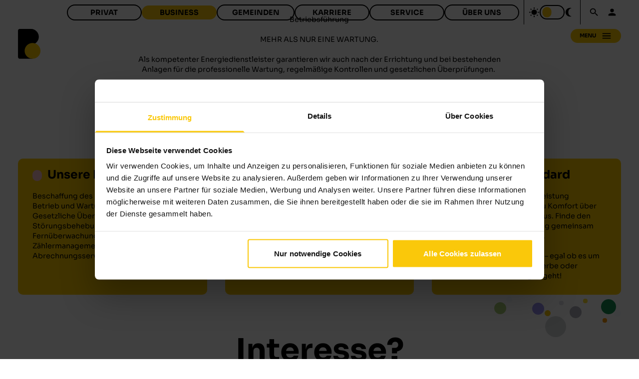

--- FILE ---
content_type: text/html
request_url: https://www.burgenlandenergie.at/de/business/betriebsfuehrung/
body_size: 15572
content:
<!DOCTYPE html><html class="scroll-smooth" lang="de"><head><meta charSet="utf-8"/><meta name="viewport" content="width=device-width"/><title>Betriebsführung - Businesskunden | Burgenland Energie</title><meta property="og:title" content="Betriebsführung - Businesskunden | Burgenland Energie"/><meta name="description" content="Als dein kompetenter Energiedienstleister garantieren wir für die professionelle Wartung deiner Anlagen. Jetzt kontaktieren!"/><meta property="og:description" content="Als dein kompetenter Energiedienstleister garantieren wir für die professionelle Wartung deiner Anlagen. Jetzt kontaktieren!"/><meta name="next-head-count" content="6"/><script data-cookieconsent="ignore">
          try {
            var t = localStorage.getItem('theme');
            if (t === 'dark') {
              var cls = document.documentElement.className || '';
              if (!cls.includes('s-dark')) {
                document.documentElement.className = (cls + ' s-dark').trim();
              }
            }
          } catch(e) {}
        </script><script data-cookieconsent="ignore">
              window.dataLayer = window.dataLayer || [];
              function gtag() {
                  dataLayer.push(arguments);
              }
              gtag('consent', 'default', {
                  'ad_personalization': 'denied',
                  'ad_storage': 'denied',
                  'ad_user_data': 'denied',
                  'analytics_storage': 'denied',
                  'functionality_storage': 'denied',
                  'personalization_storage': 'denied',
                  'security_storage': 'granted',
                  'wait_for_update': 500
              });
              gtag("set", "ads_data_redaction", true);
              gtag("set", "url_passthrough", false);
            </script><script data-cookieconsent="ignore">(function(w,d,s,l,i){w[l]=w[l]||[];w[l].push({'gtm.start':
new Date().getTime(),event:'gtm.js'});var f=d.getElementsByTagName(s)[0],
j=d.createElement(s),dl=l!='dataLayer'?'&l='+l:'';j.async=true;j.src=
'https://www.googletagmanager.com/gtm.js?id='+i+dl;f.parentNode.insertBefore(j,f);
})(window,document,'script','dataLayer','GTM-M8FX9D8');</script><meta name="facebook-domain-verification" content="3b30nc610y9q3r7uvqhs9k7dgwwdsr"/><script async="">if (window.document.documentMode) {
                                window.location.replace('/outdated-browser/outdated.html')
                            }</script><link rel="preload" href="/_next/static/css/d29cb7ef59f54e25.css" as="style" crossorigin=""/><link rel="stylesheet" href="/_next/static/css/d29cb7ef59f54e25.css" crossorigin="" data-n-g=""/><noscript data-n-css=""></noscript><script defer="" crossorigin="" nomodule="" src="/_next/static/chunks/polyfills-c67a75d1b6f99dc8.js"></script><script src="/_next/static/chunks/webpack-d2ad17164a7df879.js" defer="" crossorigin=""></script><script src="/_next/static/chunks/framework-467b11a89995b152.js" defer="" crossorigin=""></script><script src="/_next/static/chunks/main-11f86027fd64fb13.js" defer="" crossorigin=""></script><script src="/_next/static/chunks/pages/_app-0ced283c952485ed.js" defer="" crossorigin=""></script><script src="/_next/static/chunks/11e07bb4-6d3e8f0fc529018e.js" defer="" crossorigin=""></script><script src="/_next/static/chunks/29107295-3b74eb0551c947c5.js" defer="" crossorigin=""></script><script src="/_next/static/chunks/e78312c5-7966c60bc6ba51e6.js" defer="" crossorigin=""></script><script src="/_next/static/chunks/ad7f724d-740c5d0c98137026.js" defer="" crossorigin=""></script><script src="/_next/static/chunks/de274ae6-f6481170cf5d90a2.js" defer="" crossorigin=""></script><script src="/_next/static/chunks/4ea88832-2236ac108c4720c4.js" defer="" crossorigin=""></script><script src="/_next/static/chunks/97e75285-282f62d9b67a9a68.js" defer="" crossorigin=""></script><script src="/_next/static/chunks/ec3315e7-c481922a739d9744.js" defer="" crossorigin=""></script><script src="/_next/static/chunks/8b8fb591-9076515b2183daac.js" defer="" crossorigin=""></script><script src="/_next/static/chunks/660e4f2e-a075cd4ae00574d2.js" defer="" crossorigin=""></script><script src="/_next/static/chunks/4c12bb7f-e9c0bbe3812786a1.js" defer="" crossorigin=""></script><script src="/_next/static/chunks/e7766278-90e34ceede41812f.js" defer="" crossorigin=""></script><script src="/_next/static/chunks/2f8632f9-9430c6784e709596.js" defer="" crossorigin=""></script><script src="/_next/static/chunks/8a6c9046-d85052ba1f4e9804.js" defer="" crossorigin=""></script><script src="/_next/static/chunks/99d17618-4f805096dd0b43b2.js" defer="" crossorigin=""></script><script src="/_next/static/chunks/910-cf21720effbb007a.js" defer="" crossorigin=""></script><script src="/_next/static/chunks/pages/%5Blocale%5D/%5B...slug%5D-f556fca9057a0452.js" defer="" crossorigin=""></script><script src="/_next/static/KuxF4F7p1ss7Jx4FzKQJm/_buildManifest.js" defer="" crossorigin=""></script><script src="/_next/static/KuxF4F7p1ss7Jx4FzKQJm/_ssgManifest.js" defer="" crossorigin=""></script></head><body><noscript><iframe src="https://www.googletagmanager.com/ns.html?id=GTM-M8FX9D8" height="0" width="0" style="display:none;visibility:hidden"></iframe></noscript><div id="__next"><script>!function(){try{var d=document.documentElement,c=d.classList;c.remove('s-dark');var e=localStorage.getItem('theme');if(e){var x={"dark":"s-dark"};c.add(x[e]|| '')}else{null;}if(e==='light'||e==='dark'||!e)d.style.colorScheme=e||'light'}catch(t){}}();</script><script type="text/plain" src="https://crmplus.zoho.eu/crm/javascript/zcga.js" data-cookieconsent="marketing"></script><script type="text/plain" src="https://forms.zoho.eu/js/zf_gclid.js" data-cookieconsent="marketing"></script><div class="h-screen flex flex-col relative"><div></div><div class="grow flex flex-col  !s-bg-BE_WEISS dark:!s-bg-BE_TIEFSCHWARZ "><h1 class="s-sr-only">Burgenland Energie</h1><main class="flex flex-col w-full gap-y-20"><div class="flex w-full justify-center "><div class="flex-row w-full justify-center "><div class="s-flex s-flex-col s-w-full s-relative s-overflow-hidden lg:s-aspect-[4/1] sm:s-aspect-[3/1] s-aspect-[2/1] s-font-Sora   !s-bg-BE_WEISS dark:!s-bg-BE_TIEFSCHWARZ "><div class="s-flex s-w-full s-h-full s-z-0 s-relative"><div class="s-justify-end s-absolute md:s-w-1/3 md:s-flex s-hidden s-h-36 lg:s-right-12 sm:s-right-6 s-right-3 s-bottom-[27%]"><div class="s-flex s-w-full s-flex-row s-h-full s-justify-end s-relative "><div class="s-flex s-absolute s-rounded-full lg:s-scale-100 sm:s-scale-75 s-scale-50  !s-bg-KRONE_GRAY_70 s-h-[24px] s-w-[24px] s-right-0 s-top-[45%]"></div><div class="s-flex s-absolute s-rounded-full lg:s-scale-100 sm:s-scale-75 s-scale-50  !s-bg-transparent s-h-[12px] s-w-[12px] s-right-[22%] s-top-[46%]"></div><div class="s-flex s-absolute s-rounded-full lg:s-scale-100 sm:s-scale-75 s-scale-50  !s-bg-OKC_GRAY60 s-h-[51px] s-w-[51px] s-right-[19%] s-bottom-0"></div><div class="s-flex s-absolute s-rounded-full lg:s-scale-100 sm:s-scale-75 s-scale-50  !s-bg-BE_GRUEN_DUNKEL s-h-[24px] s-w-[24px] s-right-[40%] s-top-[41%]"></div><div class="s-flex s-absolute s-rounded-full lg:s-scale-100 sm:s-scale-75 s-scale-50  !s-bg-BE_READY_GRUEN s-h-[51px] s-w-[51px] s-right-[47%] s-top-0"></div><div class="s-flex s-absolute s-rounded-full lg:s-scale-100 sm:s-scale-75 s-scale-50  !s-bg-BE_ROT s-h-[30px] s-w-[30px] s-right-[50%] s-bottom-0"></div><div class="s-flex s-absolute s-rounded-full lg:s-scale-100 sm:s-scale-75 s-scale-50  !s-bg-KRONE_GRAY_20 s-h-[19px] s-w-[19px] s-right-[64%] s-top-[46%]"></div><div class="s-flex s-absolute s-rounded-full lg:s-scale-100 sm:s-scale-75 s-scale-50  !s-bg-BE_GRAY_10 s-h-[9px] s-w-[9px] s-right-[74%] s-top-[70%]"></div><div class="s-flex s-absolute s-rounded-full lg:s-scale-100 sm:s-scale-75 s-scale-50  !s-bg-BE_ORANGE s-h-[24px] s-w-[24px] s-right-[75%] s-top-[15%]"></div><div class="s-flex s-absolute s-rounded-full lg:s-scale-100 sm:s-scale-75 s-scale-50  !s-bg-OKC_GRAY60 s-h-[9px] s-w-[9px] s-right-[85%] s-top-[86%]"></div><div class="s-flex s-absolute s-rounded-full lg:s-scale-100 sm:s-scale-75 s-scale-50  !s-bg-OKC_GRAY50 s-h-[37px] s-w-[37px] s-right-[100%] s-top-[37%]"></div></div></div><div class="s-flex s-flex-col s-w-full s-self-center s-h-auto s-pt-5 xl:s-px-10 s-px-5 s-z-10 s-absolute md:s-bottom-10 s-bottom-5 s-max-w-screen-2xl"><div id="5964" class="s-flex s-flex-col s-w-full  !s-text-BE_TIEFSCHWARZ dark:!s-text-BE_WEISS  md:s-text-title-lg s-text-title s-drop-shadow-md s-relative s-mt-10">BERATUNG</div><div class="s-flex s-rounded-3xl s-px-5 s-py-1.5 s-text-xs s-w-min s-max-w-full s-select-none s-font-Sora md:s-mt-3 s-mt-1  !s-bg-BE_TIEFSCHWARZ  dark:!s-bg-BE_WEISS"><div class="s-flex s-items-center md:s-pr-5 s-pr-3 "><div class="s-flex s-flex-1 s-min-w-0 s-cursor-pointer"><a aria-label="Home" target="_self" class="s-flex s-w-full s-min-w-0" href="/de"><div class="s-flex s-min-w-0"><div class="s-flex"><svg viewBox="0 0 24 24" role="presentation" class="s-h-3.5  !s-text-BE_WEISS dark:!s-text-BE_GRAY_80"><path d="M10,20V14H14V20H19V12H22L12,3L2,12H5V20H10Z" style="fill:currentColor"></path></svg></div></div></a></div><div class="s-flex md:s-pl-5 s-pl-3  !s-text-BE_WEISS dark:!s-text-BE_GRAY_80"><svg viewBox="0 0 24 24" role="presentation" class="s-h-2.5  !s-text-BE_GRAY_30"><path d="M8.59,16.58L13.17,12L8.59,7.41L10,6L16,12L10,18L8.59,16.58Z" style="fill:currentColor"></path></svg></div></div><div class="s-flex s-items-center md:s-pr-5 s-pr-3 s-min-w-0"><div class="s-flex s-flex-1 s-min-w-0 s-cursor-pointer"><a target="_self" class="s-flex s-w-full s-min-w-0" href="/de/business"><div class="s-flex s-min-w-0"><div class="s-flex s-flex-col s-w-full  !s-text-BE_WEISS dark:!s-text-BE_GRAY_80  s-whitespace-nowrap s-min-w-0 s-items-center s-truncate s-text-xs">Business</div></div></a></div><div class="s-flex md:s-pl-5 s-pl-3  !s-text-BE_WEISS dark:!s-text-BE_GRAY_80"><svg viewBox="0 0 24 24" role="presentation" class="s-h-2.5  !s-text-BE_GRAY_30"><path d="M8.59,16.58L13.17,12L8.59,7.41L10,6L16,12L10,18L8.59,16.58Z" style="fill:currentColor"></path></svg></div></div><div class="s-flex s-items-center md:s-pr-5 s-pr-3 s-min-w-0"><div class="s-flex s-flex-1 s-min-w-0 "><div class="s-flex s-min-w-0"><div class="s-flex s-flex-col s-w-full  !s-text-BE_WEISS dark:!s-text-BE_GRAY_80  s-whitespace-nowrap s-min-w-0 s-items-center s-truncate s-text-xs">Beratung</div></div></div><div class="s-flex md:s-pl-5 s-pl-3  !s-text-BE_WEISS dark:!s-text-BE_GRAY_80"><svg viewBox="0 0 24 24" role="presentation" class="s-h-2.5  !s-text-BE_GRAY_30"><path d="M8.59,16.58L13.17,12L8.59,7.41L10,6L16,12L10,18L8.59,16.58Z" style="fill:currentColor"></path></svg></div></div><div class="s-flex s-items-center s-uppercase s-min-w-0"><div class="s-flex s-flex-1 s-min-w-0 s-cursor-pointer"><a target="_self" class="s-flex s-w-full s-min-w-0" href="/de/business/betriebsfuehrung"><div class="s-flex s-min-w-0"><div class="s-flex s-flex-col s-w-full  s-font-bold !s-text-BE_WEISS dark:!s-text-BE_GRAY_80  s-whitespace-nowrap s-min-w-0 s-items-center s-truncate s-text-xs">Betriebsführung</div></div></a></div></div></div></div></div></div></div></div><div class="flex w-full justify-center "><div class="flex-row w-full justify-center max-w-screen-2xl"><div class="grid lg:grid-cols-6 md:grid-cols-4 grid-cols-2 xl:gap-x-10 md:gap-x-5 gap-y-5 gap-x-0 xl:px-10 px-5 w-full "><div class="flex lg:col-span-6 md:col-span-4 col-span-2 w-full"><div class="s-flex s-flex-1 s-grow s-h-auto s-w-full s-flex-col s-relative s-rounded-[10px] s-items-center s-overflow-hidden !h-full  !s-bg-BE_WEISS !s-rounded-none  !s-border-transparent  !s-bg-BE_WEISS dark:!s-bg-BE_TIEFSCHWARZ  !s-bg-opacity-100 dark:!s-bg-opacity-100 "><div class="s-flex s-flex-col s-grow md:s-p-8 s-p-4 s-items-center s-w-full s-font-Sora"><div id="1689" class="s-flex s-flex-col s-w-full !s-prose dark:!s-prose-dark !s-max-w-none !s-text-BE_TIEFSCHWARZ dark:!s-text-BE_WEISS  !s-text-base s-text-center md:s-w-2/3 s-w-9/10 !s-max-w-screen-xl"><h1>Betriebsführung</h1><p> </p><h3>MEHR ALS NUR EINE WARTUNG.</h3><p> </p><p>Als kompetenter Energiedienstleister garantieren wir auch nach der Errichtung und bei bestehenden Anlagen für die professionelle Wartung, regelmäßige Kontrollen und gesetzlichen Überprüfungen. </p><p> </p><p>Ergänzt mit einer vorsorglichen Instandhaltung ist dies für die Funktionstüchtigkeit der Anlage und deren Lebensdauer von großer Wichtigkeit. Eine effiziente Anlage trägt zudem für geringen Energieverbrauch und somit zur Einsparung von Kosten bei. </p><p> </p><p>Auch beim Auftreten eines Störfalles sorgen unsere erfahrenen Anlagenbetreuer:innen für die notwendige Betriebssicherheit.</p></div></div></div></div></div></div></div><div class="flex w-full justify-center "><div class="flex-row w-full justify-center max-w-screen-2xl"><div class="grid lg:grid-cols-6 md:grid-cols-4 grid-cols-2 xl:gap-x-10 md:gap-x-5 gap-y-5 gap-x-0 xl:px-10 px-5 w-full "><div class="flex md:col-span-2 col-span-4 w-full"><div class="s-flex s-flex-1 s-grow s-h-auto s-w-full s-flex-col s-relative s-rounded-[10px] s-items-center s-overflow-hidden dark:s-border-2 s-px-8 s-pt-5 s-pb-8 !h-full  !s-bg-BE_WEISS  !s-border-transparent dark:!s-border-BE_ROSA  !s-bg-PRIMARY_YELLOW dark:!s-bg-BE_GRAY_90 !s-bg-opacity-100 dark:!s-bg-opacity-100 "><div class="s-flex s-flex-col s-grow s-items-center s-w-full s-font-Sora"><div class="s-flex s-flex-row s-items-start s-justify-start s-w-full s-mb-5  !s-text-BE_TIEFSCHWARZ dark:!s-text-BE_WEISS"><div class="s-flex s-rounded-full s-h-6 s-w-6 s-aspect-square s-mr-3 s-mt-1.5  !s-bg-BE_ROSA"></div><h2 id="5966" class="s-flex s-flex-col s-w-full  !s-text-BE_TIEFSCHWARZ dark:!s-text-BE_WEISS  s-self-start s-text-h2">Unsere Leistungen</h2></div><div id="1691" class="s-flex s-flex-col s-w-full !s-prose dark:!s-prose-dark !s-max-w-none !s-text-BE_TIEFSCHWARZ dark:!s-text-BE_WEISS  s-self-start !s-text-base"><ul><li>Beschaffung des Primärenergieträgers</li><li>Betrieb und Wartung</li><li>Gesetzliche Überprüfungen</li><li>Störungsbehebung 365 Tage im Jahr</li><li>Fernüberwachung</li><li>Zählermanagement</li><li>Abrechnungsservice</li></ul></div></div></div></div><div class="flex md:col-span-2 col-span-4 w-full"><div class="s-flex s-flex-1 s-grow s-h-auto s-w-full s-flex-col s-relative s-rounded-[10px] s-items-center s-overflow-hidden dark:s-border-2 s-px-8 s-pt-5 s-pb-8 !h-full  !s-bg-BE_WEISS  !s-border-transparent dark:!s-border-BE_FLIEDER  !s-bg-PRIMARY_YELLOW dark:!s-bg-BE_GRAY_90 !s-bg-opacity-100 dark:!s-bg-opacity-100 "><div class="s-flex s-flex-col s-grow s-items-center s-w-full s-font-Sora"><div class="s-flex s-flex-row s-items-start s-justify-start s-w-full s-mb-5  !s-text-BE_TIEFSCHWARZ dark:!s-text-BE_WEISS"><div class="s-flex s-rounded-full s-h-6 s-w-6 s-aspect-square s-mr-3 s-mt-1.5  !s-bg-BE_FLIEDER"></div><h2 id="5965" class="s-flex s-flex-col s-w-full  !s-text-BE_TIEFSCHWARZ dark:!s-text-BE_WEISS  s-self-start s-text-h2">Deine Vorteile</h2></div><div id="1692" class="s-flex s-flex-col s-w-full !s-prose dark:!s-prose-dark !s-max-w-none !s-text-BE_TIEFSCHWARZ dark:!s-text-BE_WEISS  s-self-start !s-text-base"><ul><li>Ein:e Ansprechpartner:in</li><li>Steigerung der Betriebssicherheit durch regelmäßige Kontrollen</li><li>Monitoring und Optimierung der Anlage </li><li>Planbare und transparente Energiepreise</li><li>Know-how und langjährige Erfahrung im Bereich der Betriebsführung</li><li>Konzentration auf dein Kerngeschäft</li></ul></div></div></div></div><div class="flex md:col-span-2 col-span-4 w-full"><div class="s-flex s-flex-1 s-grow s-h-auto s-w-full s-flex-col s-relative s-rounded-[10px] s-items-center s-overflow-hidden dark:s-border-2 s-px-8 s-pt-5 s-pb-8 !h-full  !s-bg-BE_WEISS  !s-border-transparent dark:!s-border-BE_ROT  !s-bg-PRIMARY_YELLOW dark:!s-bg-BE_GRAY_90 !s-bg-opacity-100 dark:!s-bg-opacity-100 "><div class="s-flex s-flex-col s-grow s-items-center s-w-full s-font-Sora"><div class="s-flex s-flex-row s-items-start s-justify-start s-w-full s-mb-5  !s-text-BE_TIEFSCHWARZ dark:!s-text-BE_WEISS"><div class="s-flex s-rounded-full s-h-6 s-w-6 s-aspect-square s-mr-3 s-mt-1.5  !s-bg-BE_ROT"></div><h2 id="5967" class="s-flex s-flex-col s-w-full  !s-text-BE_TIEFSCHWARZ dark:!s-text-BE_WEISS  s-self-start s-text-h2">Mehr als Standard</h2></div><div id="1690" class="s-flex s-flex-col s-w-full !s-prose dark:!s-prose-dark !s-max-w-none !s-text-BE_TIEFSCHWARZ dark:!s-text-BE_WEISS  s-self-start !s-text-base"><p>Mit unserer Energiedienstleistung Betriebsführung genießt du Komfort über eine Standardwartung hinaus. Finde den maßgeschneiderten Umfang gemeinsam mit deinem Kundenberater. </p><p> </p><p>Wir informieren dich gerne – egal ob es um den Bereich Wohnen, Gewerbe oder kommunale Einrichtungen geht!</p></div></div></div></div></div></div></div><div class="flex w-full justify-center "><div class="flex-row w-full justify-center "><div class="s-flex s-flex-1 s-grow s-h-auto s-w-full s-flex-col s-relative s-rounded-[10px] s-items-center s-overflow-hidden !s-rounded-none   !s-border-transparent  !s-bg-BE_WEISS dark:!s-bg-BE_TIEFSCHWARZ  !s-bg-opacity-100 dark:!s-bg-opacity-100 "><div class="s-flex s-flex-col s-grow s-py-20 s-items-center s-w-full s-font-Sora s-relative"><div class="s-flex s-absolute s-top-0 s-bottom-0  s-overflow-hidden s-aspect-square s-max-w-1/4  s-left-0 s--translate-x-[50%]"><div class="s-hidden sm:s-flex s-flex-1 s-self-center s-h-auto s-max-h-full s-rounded-full s-w-full s-aspect-square   !s-bg-BE_GRUEN_HELL"></div></div><div class="s-flex s-absolute s-top-1 s-h-[5%] sm:s-h-[8%] lg:s-h-1/4 s-w-3/4 sm:s-w-1/2 lg:s-w-1/5 lg:s-right-10 md:s-right-5 s-right-2.5"><div class="s-flex s-w-full s-flex-row s-h-full s-justify-end s-relative "><div class="s-flex s-absolute s-rounded-full lg:s-scale-100 sm:s-scale-75 s-scale-50  !s-bg-OKC_BLUE_LIGHT s-h-[14px] s-w-[14px] s-right-0 s-top-[46%]"></div><div class="s-flex s-absolute s-rounded-full lg:s-scale-100 sm:s-scale-75 s-scale-50  !s-bg-BE_GRUEN_HELL s-h-[30px] s-w-[30px] s-right-[4%] s-top-[9%]"></div><div class="s-flex s-absolute s-rounded-full lg:s-scale-100 sm:s-scale-75 s-scale-50  !s-bg-BURGENLAND_GELB_3 s-h-[9px] s-w-[9px] s-right-[26%] s-top-[7%]"></div><div class="s-flex s-absolute s-rounded-full lg:s-scale-100 sm:s-scale-75 s-scale-50  !s-bg-SonnenMarco s-h-[9px] s-w-[9px] s-right-[11%] s-top-[77%]"></div><div class="s-flex s-absolute s-rounded-full lg:s-scale-100 sm:s-scale-75 s-scale-50  !s-bg-KRONE_GRAY_40 s-h-[24px] s-w-[24px] s-right-[31%] s-top-[34%]"></div><div class="s-flex s-absolute s-rounded-full lg:s-scale-100 sm:s-scale-75 s-scale-50  !s-bg-KRONE_GRAY_20 s-h-[9px] s-w-[9px] s-right-[45%] s-top-[14%]"></div><div class="s-flex s-absolute s-rounded-full lg:s-scale-100 sm:s-scale-75 s-scale-50  !s-bg-OKC_GRAY50 s-h-[42px] s-w-[42px] s-right-[43%] s-top-[70%]"></div><div class="s-flex s-absolute s-rounded-full lg:s-scale-100 sm:s-scale-75 s-scale-50  !s-bg-BE_GELB s-h-[12px] s-w-[12px] s-right-[55%] s-top-[49%]"></div><div class="s-flex s-absolute s-rounded-full lg:s-scale-100 sm:s-scale-75 s-scale-50  !s-bg-BE_FLIEDER s-h-[24px] s-w-[24px] s-right-[60%] s-top-[21%]"></div><div class="s-flex s-absolute s-rounded-full lg:s-scale-100 sm:s-scale-75 s-scale-50  !s-bg-OKC_WHITE s-h-[9px] s-w-[9px] s-right-[71%] s-top-[46%]"></div><div class="s-flex s-absolute s-rounded-full lg:s-scale-100 sm:s-scale-75 s-scale-50  !s-bg-OKC_BLUE_LIGHT s-h-[12px] s-w-[12px] s-right-[85%] s-top-0"></div><div class="s-flex s-absolute s-rounded-full lg:s-scale-100 sm:s-scale-75 s-scale-50  !s-bg-LadeLilli s-h-[24px] s-w-[24px] s-right-[90%] s-top-[20%]"></div></div></div><div class="s-flex s-flex-col xl:s-max-w-4xl lg:s-max-w-2/3 s-max-w-3/4 s-items-center"><h2 id="166477" class="s-flex s-flex-col s-w-full !s-prose dark:!s-prose-dark !s-max-w-none s-font-bold !s-text-BE_TIEFSCHWARZ dark:!s-text-BE_WEISS  !s-text-title-lg s-text-center">Interesse? </h2></div></div></div></div></div><div class="flex w-full justify-center "><div class="flex-row w-full justify-center max-w-screen-2xl"><div class="grid lg:grid-cols-6 md:grid-cols-4 grid-cols-2 xl:gap-x-10 md:gap-x-5 gap-y-5 gap-x-0 xl:px-10 px-5 w-full "><div class="flex md:col-span-4 col-span-2 w-full lg:col-start-2 justify-center !h-min"><div class="s-flex s-flex-1 s-grow s-h-auto s-w-full s-flex-col s-relative s-rounded-[10px] s-items-center s-overflow-hidden p-5 mb-14 rounded-xl !overflow-visible  !s-border-transparent  !s-bg-BE_GELB !s-bg-opacity-100 dark:!s-bg-opacity-100 "><div id="nFyWbITJ60w4dXcU4gpmRSmvluMOqb9T4szjFKoGucU" class="w-full  !s-bg-BE_GELB"></div></div></div></div></div></div><div class="flex w-full justify-center "><div class="flex-row w-full justify-center "><div class="flex justify-center w-full "><div class="flex flex-col w-full  xl:px-10 px-5 "><div class="w-full grid xl:grid-cols-6 min-[850px]:grid-cols-4 grid-cols-2 auto-rows-fr gap-10"><div class="flex w-full col-span-2"><div class="s-flex s-flex-1 s-font-Sora   !s-bg-BE_FLIEDER"><div class="s-flex s-flex-col s-items-start s-w-full s-h-full"><div class="s-flex s-flex-col s-p-8 s-h-full s-w-full"><h2 id="6618" class="s-flex s-flex-col s-w-full  !s-text-BE_WEISS  !s-flex-row s-self-start s-text-h2">ÜBER UNS</h2><div id="6619" class="s-flex s-flex-col s-w-full !s-prose dark:!s-prose-dark !s-max-w-none !s-text-BE_WEISS  !s-text-base s-mt-3 s-mb-8">Wir bauen Erneuerbare Energieträger aus und betreiben Windkraft- und Photovoltaik-Anlagen zur Nutzung von grünem Strom.</div><div class="s-flex s-flex-row s-mt-auto"><a id="link_146" aria-label="MEHR ERFAHREN" target="_self" class="s-flex s-justify-center s-items-center s-h-min s-w-auto s-rounded-full s-min-w-[170px] s-px-8 s-py-2.5 !s-bg-BE_WEISS focus-visible:s-outline-2 focus-visible:s-outline-offset-3 focus-visible:s-shadow-[0_0_0_2px_#fff,0_0_0_6px_#000] dark:focus-visible:s-shadow-[0_0_0_2px_#000,0_0_0_6px_#fff]" href="/de/ueber-uns"><div id="6620" class="s-flex s-flex-col s-w-full  s-font-bold !s-text-BE_TIEFSCHWARZ  s-whitespace-nowraps-uppercase s-font-Sora s-justify-center s-text-base s-flex-1 md:s-whitespace-nowrap s-items-center">MEHR ERFAHREN</div></a></div></div></div></div></div><div class="flex w-full col-span-2"><div class="s-flex s-flex-1 s-font-Sora   !s-bg-BE_ROT"><div class="s-flex s-flex-col s-items-start s-w-full s-h-full"><div class="s-flex s-flex-col s-p-8 s-h-full s-w-full"><h2 id="6603" class="s-flex s-flex-col s-w-full  !s-text-BE_WEISS  !s-flex-row s-self-start s-text-h2">BONUSVORTEILE</h2><div id="6604" class="s-flex s-flex-col s-w-full !s-prose dark:!s-prose-dark !s-max-w-none !s-text-BE_WEISS  !s-text-base s-mt-3 s-mb-8">Wir haben ein Paket an attraktiven Bonusvorteilen geschnürt, von dem unsere treuen Businesspartner:innen profitieren können.</div><div class="s-flex s-flex-row s-mt-auto"><a id="link_142" aria-label="BONUSVORTEILE" target="_self" class="s-flex s-justify-center s-items-center s-h-min s-w-auto s-rounded-full s-min-w-[170px] s-px-8 s-py-2.5 !s-bg-BE_WEISS focus-visible:s-outline-2 focus-visible:s-outline-offset-3 focus-visible:s-shadow-[0_0_0_2px_#fff,0_0_0_6px_#000] dark:focus-visible:s-shadow-[0_0_0_2px_#000,0_0_0_6px_#fff]" href="/de/business/bonusvorteile"><div id="6605" class="s-flex s-flex-col s-w-full  s-font-bold !s-text-BE_TIEFSCHWARZ  s-whitespace-nowraps-uppercase s-font-Sora s-justify-center s-text-base s-flex-1 md:s-whitespace-nowrap s-items-center">BONUSVORTEILE</div></a></div></div></div></div></div><div class="flex w-full col-span-2"><div class="s-flex s-flex-1 s-font-Sora   !s-bg-BE_GRUEN_HELL"><div class="s-flex s-flex-col s-items-start s-w-full s-h-full"><div class="s-flex s-flex-col s-p-8 s-h-full s-w-full"><h2 id="6425" class="s-flex s-flex-col s-w-full  !s-text-BE_WEISS  !s-flex-row s-self-start s-text-h2">ENERGIEGEMEINSCHAFT</h2><div id="6426" class="s-flex s-flex-col s-w-full !s-prose dark:!s-prose-dark !s-max-w-none !s-text-BE_WEISS  !s-text-base s-mt-3 s-mb-8">Sei mehr als eine Gemeinde. Sei eine Energiegemeinde und spare echtes Geld.</div><div class="s-flex s-flex-row s-mt-auto"><a id="link_104" aria-label="MEHR ERFAHREN" target="_self" class="s-flex s-justify-center s-items-center s-h-min s-w-auto s-rounded-full s-min-w-[170px] s-px-8 s-py-2.5 !s-bg-BE_WEISS focus-visible:s-outline-2 focus-visible:s-outline-offset-3 focus-visible:s-shadow-[0_0_0_2px_#fff,0_0_0_6px_#000] dark:focus-visible:s-shadow-[0_0_0_2px_#000,0_0_0_6px_#fff]" href="/de/gemeinden/energiegemeinschaft"><div id="6427" class="s-flex s-flex-col s-w-full  s-font-bold !s-text-BE_TIEFSCHWARZ  s-whitespace-nowraps-uppercase s-font-Sora s-justify-center s-text-base s-flex-1 md:s-whitespace-nowrap s-items-center">MEHR ERFAHREN</div></a></div></div></div></div></div></div></div></div></div></div></main></div><footer class=" !s-bg-BE_WEISS dark:!s-bg-BE_TIEFSCHWARZ "><h2 id="footer-heading" class="sr-only">Footer Burgenland Energie Newsletter, Service and Soziales</h2><div class="grid lg:grid-cols-3 grid-cols-1 lg:pt-[60px] pt-10 pb-5 px-5 gap-y-10"><div class="flex 2xl:max-w-[500px] lg:max-w-full max-w-[500px]"><div class="flex flex-col"><div class="flex flex-col"><div class="flex font-Sora s-text-h2 mb-5 uppercase  !s-text-BE_GRAY_90 dark:!s-text-BE_WEISS"><div class="flex w-[42px] pr-2 pb-[3px] justify-end items-center"><div class="aspect-square h-[18px] rounded-full  !s-bg-BE_FLIEDER "></div></div>Newsletter</div><div class="flex mb-5 items-start"><div class="shrink-0 w-[44px]"></div><div class="flex flex-col gap-1 max-w-sm w-full"><label for="footer-newsletter-email" class="sr-only">E-Mail-Adresse</label><div class="flex items-center"><input id="footer-newsletter-email" name="email" type="email" inputMode="email" autoComplete="email" aria-describedby="footer-newsletter-hint" aria-invalid="false" class="grow p-2 rounded-full h-11 focus:outline-none  !s-bg-BE_WEISS dark:!s-bg-BE_TIEFSCHWARZ   !s-text-BE_TIEFSCHWARZ dark:!s-text-BE_WEISS  !s-border-BE_GRAY_30" value=""/><button aria-label="Newsletter abonnieren" class="s-flex s-justify-center s-items-center s-h-min s-w-auto s-rounded-full s-p-2 s-h-min s-aspect-square !s-w-min  !s-bg-PRIMARY_YELLOW focus-visible:s-outline-2 focus-visible:s-outline-offset-3 focus-visible:s-shadow-[0_0_0_2px_#fff,0_0_0_6px_#000] dark:focus-visible:s-shadow-[0_0_0_2px_#000,0_0_0_6px_#fff] ml-2 !p-2.5" type="button"><div class="s-flex "><svg viewBox="0 0 24 24" role="presentation" class="s-h-6   !s-text-BE_TIEFSCHWARZ"><path d="M2,21L23,12L2,3V10L17,12L2,14V21Z" style="fill:currentColor"></path></svg></div></button></div><p id="footer-newsletter-hint" class="!s-text-xs">Bitte Ihre E-Mail-Adresse eingeben.</p></div></div><div class="flex"><div class="shrink-0 w-[44px]"></div><div id="7" class="s-flex s-flex-col s-w-full !s-prose-inherit !s-max-w-none !s-text-BE_GRAY_90 dark:!s-text-BE_WEISS  !s-text-xs"><p>Deine Einwilligung zur Zusendung des Newsletters kannst du jederzeit widerrufen. Durch den Widerruf der Einwilligung wird die Rechtmäßigkeit der aufgrund der Einwilligung bis zum Widerruf erfolgten Datenverarbeitung nicht berührt.<br/><br/>Wir behalten uns das Recht vor, die Datenschutzerklärung aufgrund rechtlicher oder technischer Entwicklungen jederzeit anzupassen.</p></div></div></div><div class="flex sm:px-5 pt-8 pl-[44px] items-center"><a aria-label="Adresse" target="_blank" class="s-flex s-justify-center s-items-center s-h-min s-w-auto s-rounded-full s-p-2 s-h-min s-aspect-square !s-w-min  !s-bg-PRIMARY_YELLOW focus-visible:s-outline-2 focus-visible:s-outline-offset-3 focus-visible:s-shadow-[0_0_0_2px_#fff,0_0_0_6px_#000] dark:focus-visible:s-shadow-[0_0_0_2px_#000,0_0_0_6px_#fff] !p-2.5" href="https://www.google.at/maps/place/Kasernenstra%C3%9Fe+9,+7000+Eisenstadt/"><div class="s-flex "><svg viewBox="0 0 24 24" role="presentation" class="s-h-6   !s-text-BE_TIEFSCHWARZ"><path d="M12,11.5A2.5,2.5 0 0,1 9.5,9A2.5,2.5 0 0,1 12,6.5A2.5,2.5 0 0,1 14.5,9A2.5,2.5 0 0,1 12,11.5M12,2A7,7 0 0,0 5,9C5,14.25 12,22 12,22C12,22 19,14.25 19,9A7,7 0 0,0 12,2Z" style="fill:currentColor"></path></svg></div></a><div class="flex flex-col pl-2 mr-8"><div class="font-bold !s-text-sm uppercase mb-1.5  !s-text-BE_GRAY_90 dark:!s-text-BE_WEISS">BURGENLAND ENERGIE</div><div class="flex"><div id="8" class="s-flex s-flex-col s-w-full  !s-text-BE_GRAY_90 dark:!s-text-BE_WEISS  !s-text-xs"><p>Kasernenstraße 9<br/>7000 Eisenstadt</p></div></div></div><div class="flex flex-row items-center "><div class="flex space-x-5  !s-text-BE_WEISS dark:!s-text-BE_TIEFSCHWARZ"><a aria-label="Facebook-Seite von Burgenland Energie" id="link_1" target="_blank" class="s-flex s-justify-center s-items-center s-h-min s-w-auto s-rounded-full s-p-2 s-h-min s-aspect-square !s-w-min  !s-bg-BE_TIEFSCHWARZ  dark:!s-bg-BE_WEISS focus-visible:s-outline-2 focus-visible:s-outline-offset-3 focus-visible:s-shadow-[0_0_0_2px_#fff,0_0_0_6px_#000] dark:focus-visible:s-shadow-[0_0_0_2px_#000,0_0_0_6px_#fff]" href="https://www.facebook.com/burgenland.energie"><div class="s-flex "><svg viewBox="0 0 24 24" role="presentation" class="s-h-6   !s-text-BE_WEISS dark:!s-text-BE_TIEFSCHWARZ"><path d="M12 2.04C6.5 2.04 2 6.53 2 12.06C2 17.06 5.66 21.21 10.44 21.96V14.96H7.9V12.06H10.44V9.85C10.44 7.34 11.93 5.96 14.22 5.96C15.31 5.96 16.45 6.15 16.45 6.15V8.62H15.19C13.95 8.62 13.56 9.39 13.56 10.18V12.06H16.34L15.89 14.96H13.56V21.96A10 10 0 0 0 22 12.06C22 6.53 17.5 2.04 12 2.04Z" style="fill:currentColor"></path></svg></div></a><a aria-label="Instagram-Seite von Burgenland Energie" id="link_2" target="_blank" class="s-flex s-justify-center s-items-center s-h-min s-w-auto s-rounded-full s-p-2 s-h-min s-aspect-square !s-w-min  !s-bg-BE_TIEFSCHWARZ  dark:!s-bg-BE_WEISS focus-visible:s-outline-2 focus-visible:s-outline-offset-3 focus-visible:s-shadow-[0_0_0_2px_#fff,0_0_0_6px_#000] dark:focus-visible:s-shadow-[0_0_0_2px_#000,0_0_0_6px_#fff]" href="https://www.instagram.com/burgenlandenergie/"><div class="s-flex "><svg viewBox="0 0 24 24" role="presentation" class="s-h-6   !s-text-BE_WEISS dark:!s-text-BE_TIEFSCHWARZ"><path d="M7.8,2H16.2C19.4,2 22,4.6 22,7.8V16.2A5.8,5.8 0 0,1 16.2,22H7.8C4.6,22 2,19.4 2,16.2V7.8A5.8,5.8 0 0,1 7.8,2M7.6,4A3.6,3.6 0 0,0 4,7.6V16.4C4,18.39 5.61,20 7.6,20H16.4A3.6,3.6 0 0,0 20,16.4V7.6C20,5.61 18.39,4 16.4,4H7.6M17.25,5.5A1.25,1.25 0 0,1 18.5,6.75A1.25,1.25 0 0,1 17.25,8A1.25,1.25 0 0,1 16,6.75A1.25,1.25 0 0,1 17.25,5.5M12,7A5,5 0 0,1 17,12A5,5 0 0,1 12,17A5,5 0 0,1 7,12A5,5 0 0,1 12,7M12,9A3,3 0 0,0 9,12A3,3 0 0,0 12,15A3,3 0 0,0 15,12A3,3 0 0,0 12,9Z" style="fill:currentColor"></path></svg></div></a><a aria-label="YouTube-Kanal von Burgenland Energie" id="link_3" target="_self" class="s-flex s-justify-center s-items-center s-h-min s-w-auto s-rounded-full s-p-2 s-h-min s-aspect-square !s-w-min  !s-bg-BE_TIEFSCHWARZ  dark:!s-bg-BE_WEISS focus-visible:s-outline-2 focus-visible:s-outline-offset-3 focus-visible:s-shadow-[0_0_0_2px_#fff,0_0_0_6px_#000] dark:focus-visible:s-shadow-[0_0_0_2px_#000,0_0_0_6px_#fff]" href="https://www.youtube.com/user/EnergieBurgenland?feature=guide"><div class="s-flex "><svg viewBox="0 0 24 24" role="presentation" class="s-h-6   !s-text-BE_WEISS dark:!s-text-BE_TIEFSCHWARZ"><path d="M10,15L15.19,12L10,9V15M21.56,7.17C21.69,7.64 21.78,8.27 21.84,9.07C21.91,9.87 21.94,10.56 21.94,11.16L22,12C22,14.19 21.84,15.8 21.56,16.83C21.31,17.73 20.73,18.31 19.83,18.56C19.36,18.69 18.5,18.78 17.18,18.84C15.88,18.91 14.69,18.94 13.59,18.94L12,19C7.81,19 5.2,18.84 4.17,18.56C3.27,18.31 2.69,17.73 2.44,16.83C2.31,16.36 2.22,15.73 2.16,14.93C2.09,14.13 2.06,13.44 2.06,12.84L2,12C2,9.81 2.16,8.2 2.44,7.17C2.69,6.27 3.27,5.69 4.17,5.44C4.64,5.31 5.5,5.22 6.82,5.16C8.12,5.09 9.31,5.06 10.41,5.06L12,5C16.19,5 18.8,5.16 19.83,5.44C20.73,5.69 21.31,6.27 21.56,7.17Z" style="fill:currentColor"></path></svg></div></a></div></div></div></div></div><div class="flex grow justify-start footer:justify-center"><div class="flex flex-col"><div class="flex font-Sora s-text-h2 mb-5 uppercase  !s-text-BE_GRAY_90 dark:!s-text-BE_WEISS"><div class="flex w-[42px] pr-2 pb-[3px] justify-end items-center"><div class="aspect-square h-[18px] rounded-full  !s-bg-BE_SIGNAL_ORANGE "></div></div>KUNDENSERVICE</div><div class="flex"><div class="shrink-0 w-[44px]"></div><div class="flex flex-col !s-text-sm gap-y-8 sm:gap-y-4  !s-text-BE_TIEFSCHWARZ dark:!s-text-BE_WEISS"><a class="font-bold uppercase hover:underline  !s-text-BE_GRAY_90 dark:!s-text-BE_WEISS" aria-label="KONTAKTFORMULAR" href="/de/allgemein/kontaktformular/">KONTAKTFORMULAR</a><a href="https://meine.burgenlandenergie.at/" target="_blank" class="font-bold uppercase hover:underline  !s-text-BE_GRAY_90 dark:!s-text-BE_WEISS" aria-label="Meine Burgenland Energie (Online Kundenportal)">Meine Burgenland Energie (Online Kundenportal)</a><a class="font-bold uppercase hover:underline  !s-text-BE_GRAY_90 dark:!s-text-BE_WEISS" aria-label="Kundencenter FINDER" href="/de/privat/kundencenter-finder/">Kundencenter FINDER</a><a href="https://smartmeter.netzburgenland.at/" target="_blank" class="font-bold uppercase hover:underline  !s-text-BE_GRAY_90 dark:!s-text-BE_WEISS" aria-label="Smartmeter">Smartmeter</a><a class="font-bold uppercase hover:underline  !s-text-BE_GRAY_90 dark:!s-text-BE_WEISS" aria-label="Downloads" href="/de/allgemein/downloads/">Downloads</a><a class="font-bold uppercase hover:underline  !s-text-BE_GRAY_90 dark:!s-text-BE_WEISS" aria-label="BE Servicepartner" href="/de/privat/servicepartner/">BE Servicepartner</a><a href="https://assets.burgenlandenergie.at/rechnungserklaerung_strom_221e608095.pdf" target="_blank" class="font-bold uppercase hover:underline  !s-text-BE_GRAY_90 dark:!s-text-BE_WEISS" aria-label="Rechnungserklärung Strom">Rechnungserklärung Strom</a><a href="https://assets.burgenlandenergie.at/rechnungserklaerung_gas_ba14b3be72.pdf" target="_blank" class="font-bold uppercase hover:underline  !s-text-BE_GRAY_90 dark:!s-text-BE_WEISS" aria-label="Rechnungserklärung Gas">Rechnungserklärung Gas</a></div></div></div></div><div class="flex shrink-0"><div class="flex flex-col"><div class="flex font-Sora s-text-h2 mb-5 uppercase  !s-text-BE_GRAY_90 dark:!s-text-BE_WEISS"><div class="flex w-[42px] pr-2 pb-[3px] justify-end items-center"><div class="aspect-square h-[18px] rounded-full  !s-bg-BE_GRUEN_HELL "></div></div>KONTAKT</div><div class="flex"><div class="shrink-0 w-[44px]"></div><div class="grid gap-y-5"><div class="grid grid-cols-2 items-start"><div class="flex flex-col grow mr-4"><div class="!s-text-sm font-bold uppercase  !s-text-BE_GRAY_90 dark:!s-text-BE_WEISS">Kundentelefon</div><div id="9" class="s-flex s-flex-col s-w-full  !s-text-BE_GRAY_90 dark:!s-text-BE_WEISS  !s-text-xs"><p>Montag- Freitag 8:00-16:00</p></div></div><div class="flex !s-text-sm font-bold  !s-text-BE_GRAY_90 dark:!s-text-BE_WEISS"><svg viewBox="0 0 24 24" role="presentation" class="w-4 h-4 mr-2.5"><path d="M17,19H7V5H17M17,1H7C5.89,1 5,1.89 5,3V21A2,2 0 0,0 7,23H17A2,2 0 0,0 19,21V3C19,1.89 18.1,1 17,1Z" style="fill:currentColor"></path></svg><a href="tel:0800 888 9000">0800 888 9000</a></div></div><div class="grid grid-cols-2 items-start"><div class="flex flex-col grow mr-4"><div class="!s-text-sm font-bold uppercase  !s-text-BE_GRAY_90 dark:!s-text-BE_WEISS">Rückrufformular</div><div id="9729" class="s-flex s-flex-col s-w-full  !s-text-BE_GRAY_90 dark:!s-text-BE_WEISS  !s-text-xs"><p>Wir melden uns bei dir.</p></div></div><div class="flex !s-text-sm font-bold  !s-text-BE_GRAY_90 dark:!s-text-BE_WEISS"><svg viewBox="0 0 24 24" role="presentation" class="w-4 h-4 mr-2.5"><path d="M17,19H7V5H17M17,1H7C5.89,1 5,1.89 5,3V21A2,2 0 0,0 7,23H17A2,2 0 0,0 19,21V3C19,1.89 18.1,1 17,1Z" style="fill:currentColor"></path></svg><a href="/de/allgemein/rueckrufformular/">Zum Formular</a></div></div><div class="grid grid-cols-2 items-start"><div class="flex flex-col grow mr-4"><div class="!s-text-sm font-bold uppercase  !s-text-BE_GRAY_90 dark:!s-text-BE_WEISS">Erdgasgeräte-Störung</div><div id="12" class="s-flex s-flex-col s-w-full  !s-text-BE_GRAY_90 dark:!s-text-BE_WEISS  !s-text-xs"><p>Täglich 08:00 - 22:00 Uhr</p></div></div><div class="flex !s-text-sm font-bold  !s-text-BE_GRAY_90 dark:!s-text-BE_WEISS"><svg viewBox="0 0 24 24" role="presentation" class="w-4 h-4 mr-2.5"><path d="M17,19H7V5H17M17,1H7C5.89,1 5,1.89 5,3V21A2,2 0 0,0 7,23H17A2,2 0 0,0 19,21V3C19,1.89 18.1,1 17,1Z" style="fill:currentColor"></path></svg><a href="tel:0800 888 9000">0800 888 9000</a></div></div><div class="grid grid-cols-2 items-start"><div class="flex flex-col grow mr-4"><div class="!s-text-sm font-bold uppercase  !s-text-BE_GRAY_90 dark:!s-text-BE_WEISS">Störungs- und Pannendienst</div><div id="10" class="s-flex s-flex-col s-w-full  !s-text-BE_GRAY_90 dark:!s-text-BE_WEISS  !s-text-xs"><p>Täglich 0:00 - 24:00 Uhr</p></div></div><div class="flex !s-text-sm font-bold  !s-text-BE_GRAY_90 dark:!s-text-BE_WEISS"><svg viewBox="0 0 24 24" role="presentation" class="w-4 h-4 mr-2.5"><path d="M17,19H7V5H17M17,1H7C5.89,1 5,1.89 5,3V21A2,2 0 0,0 7,23H17A2,2 0 0,0 19,21V3C19,1.89 18.1,1 17,1Z" style="fill:currentColor"></path></svg><a href="https://www.netzburgenland.at/service/stoerungs-und-pannendienst/ ">Zur Notfallnummer</a></div></div><div class="grid grid-cols-2 items-start"><div class="flex flex-col grow mr-4"><div class="!s-text-sm font-bold uppercase  !s-text-BE_GRAY_90 dark:!s-text-BE_WEISS">Gas Notruf</div><div id="11" class="s-flex s-flex-col s-w-full  !s-text-BE_GRAY_90 dark:!s-text-BE_WEISS  !s-text-xs"><p>Täglich 0:00 - 24:00 Uhr</p></div></div><div class="flex !s-text-sm font-bold  !s-text-BE_GRAY_90 dark:!s-text-BE_WEISS"><svg viewBox="0 0 24 24" role="presentation" class="w-4 h-4 mr-2.5"><path d="M17,19H7V5H17M17,1H7C5.89,1 5,1.89 5,3V21A2,2 0 0,0 7,23H17A2,2 0 0,0 19,21V3C19,1.89 18.1,1 17,1Z" style="fill:currentColor"></path></svg><a href="tel:128">128</a></div></div></div></div></div></div></div><div class="bg-opacity-100 px-5 mt-10 mb-20" role="navigation" aria-label="Footer Burgenland Energie Rechliches"><h2 id="legal-footer-heading" class="sr-only">Footer Burgenland Energie Rechtliches</h2><div class="flex flex-col xl:flex-row xl:items-center"><div class="flex grow flex-col gap-y-8 xl:flex-row xl:space-x-6 justify-center"><a class="!s-text-sm font-bold uppercase hover:underline  !s-text-BE_GRAY_90 dark:!s-text-BE_WEISS" aria-label="IMPRESSUM" href="/de/rechtliches/impressum/">IMPRESSUM</a><a class="!s-text-sm font-bold uppercase hover:underline  !s-text-BE_GRAY_90 dark:!s-text-BE_WEISS" aria-label="Datenschutz" href="/de/rechtliches/datenschutz/">Datenschutz</a><a class="!s-text-sm font-bold uppercase hover:underline  !s-text-BE_GRAY_90 dark:!s-text-BE_WEISS" aria-label="Schlichtungsstellen" href="/de/rechtliches/schlichtungsstellen/">Schlichtungsstellen</a><a class="!s-text-sm font-bold uppercase hover:underline  !s-text-BE_GRAY_90 dark:!s-text-BE_WEISS" aria-label="REMIT" href="/de/rechtliches/remit/">REMIT</a><a class="!s-text-sm font-bold uppercase hover:underline  !s-text-BE_GRAY_90 dark:!s-text-BE_WEISS" aria-label="INDEX-AUSGANGSWERTE STROM" href="/de/rechtliches/index-ausgangswerte-strom/">INDEX-AUSGANGSWERTE STROM</a><a class="!s-text-sm font-bold uppercase hover:underline  !s-text-BE_GRAY_90 dark:!s-text-BE_WEISS" aria-label="INDEX-AUSGANGSWERTE ERDGAS" href="/de/rechtliches/index-ausgangswerte-erdgas/">INDEX-AUSGANGSWERTE ERDGAS</a></div></div></div><div class="Toastify"></div></footer></div></div><script id="__NEXT_DATA__" type="application/json" crossorigin="">{"props":{"pageProps":{"pageData":{"id":18,"slug":"betriebsfuehrung","breadcrumbCategory":"Beratung","breadcrumbTitle":"Betriebsführung","breadcrumbContext":"ctx_business","locale":"de","seo":{"id":163,"metaTitle":"Betriebsführung - Businesskunden | Burgenland Energie","metaDescription":"Als dein kompetenter Energiedienstleister garantieren wir für die professionelle Wartung deiner Anlagen. Jetzt kontaktieren!","preventIndexing":false,"metaImage":{"media":{}}},"components":[{"__component":"layout.hero-section","id":17,"heroImage":{"id":17,"header":{"id":5964,"text":"BERATUNG"},"media":{},"fullWidth":false,"breadCrumbs":{"items":[{"url":{"linkHref":"/de/","aria-label":"Home"},"icon":{"iconPath":"M10,20V14H14V20H19V12H22L12,3L2,12H5V20H10Z"}},{"url":{"linkHref":"/de/business"},"text":{"text":"Business"}},{"text":{"text":"Beratung"}},{"text":{"text":"Betriebsführung"},"url":{"linkHref":"/de/business/betriebsfuehrung"}}]}},"breadcrumbTitle":"Betriebsführung","slug":"betriebsfuehrung","breadcrumbCategory":"Beratung","breadcrumbContext":"ctx_business","excludeGap":false},{"__component":"layout.colspan","components":[{"__component":"shared.text-block","id":26,"colspan":3,"isInfoBlock":false,"isCentered":true,"body":{"id":1689,"text":"\u003ch1\u003eBetriebsführung\u003c/h1\u003e\u003cp\u003e\u0026nbsp;\u003c/p\u003e\u003ch3\u003eMEHR ALS NUR EINE WARTUNG.\u003c/h3\u003e\u003cp\u003e\u0026nbsp;\u003c/p\u003e\u003cp\u003eAls kompetenter Energiedienstleister garantieren wir auch nach der Errichtung und bei bestehenden Anlagen für die professionelle Wartung, regelmäßige Kontrollen und gesetzlichen Überprüfungen.\u0026nbsp;\u003c/p\u003e\u003cp\u003e\u0026nbsp;\u003c/p\u003e\u003cp\u003eErgänzt mit einer vorsorglichen Instandhaltung ist dies für die Funktionstüchtigkeit der Anlage und deren Lebensdauer von großer Wichtigkeit. Eine effiziente Anlage trägt zudem für geringen Energieverbrauch und somit zur Einsparung von Kosten bei.\u0026nbsp;\u003c/p\u003e\u003cp\u003e\u0026nbsp;\u003c/p\u003e\u003cp\u003eAuch beim Auftreten eines Störfalles sorgen unsere erfahrenen Anlagenbetreuer:innen für die notwendige Betriebssicherheit.\u003c/p\u003e"}}],"withBackground":false,"excludeGap":false},{"__component":"layout.colspan","components":[{"__component":"shared.text-card-with-border","id":38,"colspan":1,"borderColor":"BE_ROSA","withIcon":false,"header":{"id":5966,"text":"Unsere Leistungen"},"body":{"id":1691,"text":"\u003cul\u003e\u003cli\u003eBeschaffung des Primärenergieträgers\u003c/li\u003e\u003cli\u003eBetrieb und Wartung\u003c/li\u003e\u003cli\u003eGesetzliche Überprüfungen\u003c/li\u003e\u003cli\u003eStörungsbehebung 365 Tage im Jahr\u003c/li\u003e\u003cli\u003eFernüberwachung\u003c/li\u003e\u003cli\u003eZählermanagement\u003c/li\u003e\u003cli\u003eAbrechnungsservice\u003c/li\u003e\u003c/ul\u003e"},"buttons":[]},{"__component":"shared.text-card-with-border","id":39,"colspan":1,"borderColor":"BE_FLIEDER","withIcon":false,"header":{"id":5965,"text":"Deine Vorteile"},"body":{"id":1692,"text":"\u003cul\u003e\u003cli\u003eEin:e Ansprechpartner:in\u003c/li\u003e\u003cli\u003eSteigerung der Betriebssicherheit durch regelmäßige Kontrollen\u003c/li\u003e\u003cli\u003eMonitoring und Optimierung der Anlage\u0026nbsp;\u003c/li\u003e\u003cli\u003ePlanbare und transparente Energiepreise\u003c/li\u003e\u003cli\u003eKnow-how und langjährige Erfahrung im Bereich der Betriebsführung\u003c/li\u003e\u003cli\u003eKonzentration auf dein Kerngeschäft\u003c/li\u003e\u003c/ul\u003e"},"buttons":[]},{"__component":"shared.text-card-with-border","id":37,"colspan":1,"borderColor":"BE_ROT","withIcon":false,"header":{"id":5967,"text":"Mehr als Standard"},"body":{"id":1690,"text":"\u003cp\u003eMit unserer Energiedienstleistung Betriebsführung genießt du Komfort über eine Standardwartung hinaus. Finde den maßgeschneiderten Umfang gemeinsam mit deinem Kundenberater.\u0026nbsp;\u003c/p\u003e\u003cp\u003e\u0026nbsp;\u003c/p\u003e\u003cp\u003eWir informieren dich gerne – egal ob es um den Bereich Wohnen, Gewerbe oder kommunale Einrichtungen geht!\u003c/p\u003e"},"buttons":[]}],"withBackground":false,"excludeGap":false},{"__component":"shared.text-block-with-bubbles","id":342,"circleLeft":true,"circleColor":"BE_GRUEN_HELL","showBubbles":true,"show":true,"header":{"id":166477,"text":"Interesse? "},"buttons":[],"excludeGap":false},{"__component":"layout.colspan","components":[{"__component":"eb.zoho-form","id":141,"formName":"B2BDraft1","formId":"nFyWbITJ60w4dXcU4gpmRSmvluMOqb9T4szjFKoGucU","show":true,"colspan":2,"params":[]}],"withBackground":false,"centerItem":true,"excludeGap":false},{"__component":"layout.footer-cards","data":[{"id":15,"bgColor":"BE_FLIEDER","header":{"id":6618,"text":"ÜBER UNS"},"body":{"id":6619,"text":"Wir bauen Erneuerbare Energieträger aus und betreiben Windkraft- und Photovoltaik-Anlagen zur Nutzung von grünem Strom."},"buttons":[{"id":146,"buttonType":"default","buttonLabel":{"id":6620,"text":"MEHR ERFAHREN","className":" s-whitespace-nowraps-uppercase s-font-Sora s-justify-center s-text-base","textColor":1},"buttonLink":{"id":226,"linkHref":"/de/ueber-uns","linkDownload":false,"linkTarget":"_self","linkAs":"/de/ueber-uns"}}]},{"id":13,"bgColor":"BE_ROT","header":{"id":6603,"text":"BONUSVORTEILE"},"body":{"id":6604,"text":"Wir haben ein Paket an attraktiven Bonusvorteilen geschnürt, von dem unsere treuen Businesspartner:innen profitieren können."},"buttons":[{"id":142,"buttonType":"default","buttonLabel":{"id":6605,"text":"BONUSVORTEILE","className":" s-whitespace-nowraps-uppercase s-font-Sora s-justify-center s-text-base","textColor":1},"buttonLink":{"id":222,"linkHref":"/de/business/bonusvorteile","linkDownload":false,"linkTarget":"_self","linkAs":"/de/business/bonusvorteile"}}]},{"id":12,"bgColor":"BE_GRUEN_HELL","header":{"id":6425,"text":"ENERGIEGEMEINSCHAFT"},"body":{"id":6426,"text":"Sei mehr als eine Gemeinde. Sei eine Energiegemeinde und spare echtes Geld."},"buttons":[{"id":104,"buttonType":"default","buttonLabel":{"id":6427,"text":"MEHR ERFAHREN","className":" s-whitespace-nowraps-uppercase s-font-Sora s-justify-center s-text-base","textColor":1},"buttonLink":{"id":216,"linkHref":"/de/gemeinden/energiegemeinschaft","linkDownload":false,"linkTarget":"_self","linkAs":"/de/gemeinden/energiegemeinschaft"}}]}],"show":true,"excludeGap":false}],"footer":{"id":2,"locale":"de","newsletterRedirectSlug":"newsletter-registrierung","newsLetterDescription":{"id":7,"text":"\u003cp\u003eDeine Einwilligung zur Zusendung des Newsletters kannst du jederzeit widerrufen. Durch den Widerruf der Einwilligung wird die Rechtmäßigkeit der aufgrund der Einwilligung bis zum Widerruf erfolgten Datenverarbeitung nicht berührt.\u003cbr\u003e\u003cbr\u003eWir behalten uns das Recht vor, die Datenschutzerklärung aufgrund rechtlicher oder technischer Entwicklungen jederzeit anzupassen.\u003c/p\u003e"},"adressHeader":{"id":2408,"text":"BURGENLAND ENERGIE"},"adressText":{"id":8,"text":"\u003cp\u003eKasernenstraße 9\u003cbr\u003e7000 Eisenstadt\u003c/p\u003e"},"adressLink":{"id":8,"linkHref":"https://www.google.at/maps/place/Kasernenstra%C3%9Fe+9,+7000+Eisenstadt/","linkDownload":false,"linkTarget":"_blank","linkAs":"https://www.google.at/maps/place/Kasernenstra%C3%9Fe+9,+7000+Eisenstadt/"},"customerServiceHeader":{"id":2409,"text":"KUNDENSERVICE"},"contactHeader":{"id":2410,"text":"KONTAKT"},"contactContacts":[{"id":1,"contactHeader":{"id":2411,"text":"Kundentelefon"},"contactText":{"id":9,"text":"\u003cp\u003eMontag- Freitag 8:00-16:00\u003c/p\u003e"},"contactLabelLink":{"id":1,"label":{"id":2412,"text":"0800 888 9000"},"link":{"id":9,"linkHref":"tel:0800 888 9000","linkDownload":false,"linkTarget":"_self","linkAs":"tel:0800 888 9000"}}},{"id":7,"contactHeader":{"id":186153,"text":"Rückrufformular"},"contactText":{"id":9729,"text":"\u003cp\u003eWir melden uns bei dir.\u003c/p\u003e"},"contactLabelLink":{"id":175,"label":{"id":186154,"text":"Zum Formular"},"link":{"id":1591,"linkHref":"/de/allgemein/rueckrufformular/","linkDownload":false,"linkAs":"/de/allgemein/rueckrufformular/"}}},{"id":4,"contactHeader":{"id":2428,"text":"Erdgasgeräte-Störung"},"contactText":{"id":12,"text":"\u003cp\u003eTäglich 08:00 - 22:00 Uhr\u003c/p\u003e"},"contactLabelLink":{"id":18,"label":{"id":2432,"text":"0800 888 9000"},"link":{"id":26,"linkHref":"tel:0800 888 9000","linkDownload":false,"linkTarget":"_self","linkAs":"tel:0800 888 9000"}}},{"id":2,"contactHeader":{"id":2427,"text":"Störungs- und Pannendienst"},"contactText":{"id":10,"text":"\u003cp\u003eTäglich 0:00 - 24:00 Uhr\u003c/p\u003e"},"contactLabelLink":{"id":16,"label":{"id":2430,"text":"Zur Notfallnummer"},"link":{"id":24,"linkHref":"https://www.netzburgenland.at/service/stoerungs-und-pannendienst/ ","linkDownload":false,"linkTarget":"_blank","linkAs":"https://www.netzburgenland.at/service/stoerungs-und-pannendienst/ "}}},{"id":3,"contactHeader":{"id":2429,"text":"Gas Notruf"},"contactText":{"id":11,"text":"\u003cp\u003eTäglich 0:00 - 24:00 Uhr\u003c/p\u003e"},"contactLabelLink":{"id":17,"label":{"id":2431,"text":"128"},"link":{"id":25,"linkHref":"tel:128","linkDownload":false,"linkTarget":"_self","linkAs":"tel:128"}}}],"customerServiceLabelLinks":[{"id":31,"label":{"id":20358,"text":"KONTAKTFORMULAR"},"link":{"id":662,"linkHref":"/de/allgemein/kontaktformular","linkDownload":false,"linkTarget":"_self","linkAs":"/de/allgemein/kontaktformular"}},{"id":2,"label":{"id":2413,"text":"Meine Burgenland Energie (Online Kundenportal)"},"link":{"id":10,"linkHref":"https://meine.burgenlandenergie.at/","linkDownload":false,"linkTarget":"_blank","linkAs":"https://meine.burgenlandenergie.at/"}},{"id":5,"label":{"id":2415,"text":"Kundencenter FINDER"},"link":{"id":15,"linkHref":"/de/privat/kundencenter-finder","linkDownload":false,"linkTarget":"_self","linkAs":"/de/privat/kundencenter-finder"}},{"id":4,"label":{"id":2416,"text":"Smartmeter"},"link":{"id":12,"linkHref":"https://smartmeter.netzburgenland.at/","linkDownload":false,"linkTarget":"_blank","linkAs":"https://smartmeter.netzburgenland.at/"}},{"id":10,"label":{"id":2417,"text":"Downloads"},"link":{"id":13,"linkHref":"/de/allgemein/downloads/","linkDownload":false,"linkTarget":"_self","linkAs":"/de/allgemein/downloads/"}},{"id":6,"label":{"id":2418,"text":"BE Servicepartner"},"link":{"id":14,"linkHref":"/de/privat/servicepartner","linkDownload":false,"linkTarget":"_self","linkAs":"/de/privat/servicepartner"}},{"id":7,"label":{"id":2421,"text":"Rechnungserklärung Strom"},"link":{"id":16,"linkHref":"https://assets.burgenlandenergie.at/rechnungserklaerung_strom_221e608095.pdf","linkDownload":false,"linkTarget":"_blank","linkAs":"https://assets.burgenlandenergie.at/rechnungserklaerung_strom_221e608095.pdf"}},{"id":105,"label":{"id":58232,"text":"Rechnungserklärung Gas"},"link":{"id":994,"linkHref":"https://assets.burgenlandenergie.at/rechnungserklaerung_gas_ba14b3be72.pdf","linkDownload":false,"linkTarget":"_blank","linkAs":"https://assets.burgenlandenergie.at/rechnungserklaerung_gas_ba14b3be72.pdf"}}],"legalLinks":[{"id":3,"label":{"id":2414,"text":"IMPRESSUM"},"link":{"id":11,"linkHref":"/de/rechtliches/impressum","linkDownload":false,"linkTarget":"_self","linkAs":"/de/rechtliches/impressum"}},{"id":12,"label":{"id":2423,"text":"Datenschutz"},"link":{"id":20,"linkHref":"/de/rechtliches/datenschutz","linkDownload":false,"linkTarget":"_self","linkAs":"/de/rechtliches/datenschutz"}},{"id":13,"label":{"id":2424,"text":"Schlichtungsstellen"},"link":{"id":21,"linkHref":"/de/rechtliches/schlichtungsstellen","linkDownload":false,"linkTarget":"_self","linkAs":"/de/rechtliches/schlichtungsstellen"}},{"id":15,"label":{"id":2426,"text":"REMIT"},"link":{"id":23,"linkHref":"/de/rechtliches/remit","linkDownload":false,"linkTarget":"_self","linkAs":"/de/rechtliches/remit"}},{"id":19,"label":{"id":6518,"text":"INDEX-AUSGANGSWERTE STROM"},"link":{"id":191,"linkHref":"/de/rechtliches/index-ausgangswerte-strom","linkDownload":false,"linkTarget":"_self","linkAs":"/de/rechtliches/index-ausgangswerte-strom"}},{"id":20,"label":{"id":6519,"text":"INDEX-AUSGANGSWERTE ERDGAS"},"link":{"id":192,"linkHref":"/de/rechtliches/index-ausgangswerte-erdgas","linkDownload":false,"linkTarget":"_self","linkAs":"/de/rechtliches/index-ausgangswerte-erdgas"}}]},"header":{"id":1,"showBanner":false,"bannerBgColor":"BE_GELB","locale":"de","menu_contexts":[{"id":1,"isDefault":true,"contextLink":{"id":129,"linkHref":"/de/privat","linkDownload":false,"linkTarget":"_self","linkAs":"/de/privat"},"label":{"id":2361,"text":"PRIVAT"},"menu_categories":[{"id":1,"iconPath":"M11.45,2V5.55L15,3.77L11.45,2M10.45,8L8,10.46L11.75,11.71L10.45,8M2,11.45L3.77,15L5.55,11.45H2M10,2H2V10C2.57,10.17 3.17,10.25 3.77,10.25C7.35,10.26 10.26,7.35 10.27,3.75C10.26,3.16 10.17,2.57 10,2M17,22V16H14L19,7V13H22L17,22Z","label":{"id":2362,"text":"PAKET ZU HAUSE"},"menu_items":[{"id":1,"itemLink":{"id":83,"linkHref":"/de/privat/sonnenmax-marie","linkDownload":false,"linkTarget":"_self","linkAs":"/de/privat/sonnenmax-marie"},"label":{"id":2363,"text":"SonnenMax/Marie"}},{"id":75,"itemLink":{"id":486,"linkHref":"/de/privat/speichersissi/","linkDownload":false,"linkTarget":"_self","linkAs":"/de/privat/speichersissi/"},"label":{"id":7413,"text":"SpeicherSissi"}},{"id":11,"itemLink":{"id":92,"linkHref":"/de/privat/pumpenpeter","linkDownload":false,"linkTarget":"_self","linkAs":"/de/privat/pumpenpeter"},"label":{"id":6121,"text":"PumpenPeter"}},{"id":137,"itemLink":{"id":1934,"linkHref":"/de/privat/klimaklaus/","linkDownload":false,"linkAs":"/de/privat/klimaklaus/"},"label":{"id":584321,"text":"KlimaKlaus"}},{"id":138,"itemLink":{"id":2022,"linkHref":"/de/privat/salzsissi/","linkDownload":false,"linkAs":"/de/privat/salzsissi/"},"label":{"id":671513,"text":"SalzSissi"}}]},{"id":22,"iconPath":"M18,15H16V17H18M18,11H16V13H18M20,19H12V17H14V15H12V13H14V11H12V9H20M10,7H8V5H10M10,11H8V9H10M10,15H8V13H10M10,19H8V17H10M6,7H4V5H6M6,11H4V9H6M6,15H4V13H6M6,19H4V17H6M12,7V3H2V21H22V7H12Z","label":{"id":7433,"text":"PAKET GEMEINDE"},"menu_items":[{"id":77,"itemLink":{"id":492,"linkHref":"https://www.sonnenabo.at/","linkDownload":false,"linkTarget":"_self","linkAs":"https://www.sonnenabo.at/"},"label":{"id":7434,"text":"SonnenAbo"}},{"id":78,"itemLink":{"id":493,"linkHref":"/de/privat/speicherabo","linkDownload":false,"linkTarget":"_self","linkAs":"/de/privat/speicherabo"},"label":{"id":7435,"text":"SpeicherAbo"}},{"id":79,"itemLink":{"id":494,"linkHref":"/de/privat/waermeabo","linkDownload":false,"linkAs":"/de/privat/waermeabo"},"label":{"id":7436,"text":"WärmeAbo"}}]},{"id":23,"iconPath":"M11.45,2V5.55L15,3.77L11.45,2M10.45,8L8,10.46L11.75,11.71L10.45,8M2,11.45L3.77,15L5.55,11.45H2M10,2H2V10C2.57,10.17 3.17,10.25 3.77,10.25C7.35,10.26 10.26,7.35 10.27,3.75C10.26,3.16 10.17,2.57 10,2M17,22V16H14L19,7V13H22L17,22Z","label":{"id":7438,"text":"SONNE"},"menu_items":[{"id":88,"itemLink":{"id":570,"linkHref":"/de/privat/sonnenmax-marie","linkDownload":false,"linkTarget":"_self","linkAs":"/de/privat/sonnenmax-marie"},"label":{"id":9365,"text":"SonnenMax/Marie"}},{"id":81,"itemLink":{"id":496,"linkHref":"/de/privat/sonnenmarco","linkDownload":false,"linkTarget":"_self","linkAs":"/de/privat/sonnenmarco"},"label":{"id":7439,"text":"SonnenMarco"}},{"id":86,"itemLink":{"id":573,"linkHref":"/de/privat/speichersissi/","linkDownload":false,"linkTarget":"_self","linkAs":"/de/privat/speichersissi/"},"label":{"id":9364,"text":"SpeicherSissi"}},{"id":139,"itemLink":{"id":2023,"linkHref":"/de/privat/salzsissi/","linkDownload":false,"linkAs":"/de/privat/salzsissi/"},"label":{"id":671514,"text":"SalzSissi"}},{"id":85,"itemLink":{"id":571,"linkHref":"https://sonnenabo.at/","linkDownload":false,"linkTarget":"_self","linkAs":"https://sonnenabo.at/"},"label":{"id":9366,"text":"SonnenAbo"}},{"id":87,"itemLink":{"id":572,"linkHref":"/de/privat/speicherabo/","linkDownload":false,"linkTarget":"_self","linkAs":"/de/privat/speicherabo/"},"label":{"id":9367,"text":"SpeicherAbo"}},{"id":82,"itemLink":{"id":497,"linkHref":"/de/privat/photovoltaik-wartung","linkDownload":false,"linkTarget":"_self","linkAs":"/de/privat/photovoltaik-wartung"},"label":{"id":7440,"text":"Photovoltaik-Wartung"}},{"id":140,"itemLink":{"id":2027,"linkHref":"/de/privat/empfehlungsprogramm","linkDownload":false,"linkAs":"/de/privat/empfehlungsprogramm"},"label":{"id":680242,"text":"Empfehlungsprogramm"}}]},{"id":2,"iconPath":"M7.95,3L6.53,5.19L7.95,7.4H7.94L5.95,10.5L4.22,9.6L5.64,7.39L4.22,5.19L6.22,2.09L7.95,3M13.95,2.89L12.53,5.1L13.95,7.3L13.94,7.31L11.95,10.4L10.22,9.5L11.64,7.3L10.22,5.1L12.22,2L13.95,2.89M20,2.89L18.56,5.1L20,7.3V7.31L18,10.4L16.25,9.5L17.67,7.3L16.25,5.1L18.25,2L20,2.89M2,22V14A2,2 0 0,1 4,12H20A2,2 0 0,1 22,14V22H20V20H4V22H2M6,14A1,1 0 0,0 5,15V17A1,1 0 0,0 6,18A1,1 0 0,0 7,17V15A1,1 0 0,0 6,14M10,14A1,1 0 0,0 9,15V17A1,1 0 0,0 10,18A1,1 0 0,0 11,17V15A1,1 0 0,0 10,14M14,14A1,1 0 0,0 13,15V17A1,1 0 0,0 14,18A1,1 0 0,0 15,17V15A1,1 0 0,0 14,14M18,14A1,1 0 0,0 17,15V17A1,1 0 0,0 18,18A1,1 0 0,0 19,17V15A1,1 0 0,0 18,14Z","label":{"id":5905,"text":"Wärme"},"menu_items":[{"id":25,"itemLink":{"id":96,"linkHref":"/de/privat/pumpenpeter","linkDownload":false,"linkTarget":"_self","linkAs":"/de/privat/pumpenpeter"},"label":{"id":6136,"text":"Wärmepumpe PumpenPeter"}},{"id":89,"itemLink":{"id":574,"linkHref":"/de/privat/waermeabo/","linkDownload":false,"linkTarget":"_self","linkAs":"/de/privat/waermeabo/"},"label":{"id":9368,"text":"Fernwärme/WärmeAbo"}},{"id":103,"itemLink":{"id":1049,"linkHref":"/de/privat/infrarotheizung/","linkDownload":false,"linkTarget":"_self","linkAs":"/de/privat/infrarotheizung/"},"label":{"id":61300,"text":"Infrarotheizung"}}]},{"id":3,"iconPath":"M4,10A1,1 0 0,1 3,9A1,1 0 0,1 4,8H12A2,2 0 0,0 14,6A2,2 0 0,0 12,4C11.45,4 10.95,4.22 10.59,4.59C10.2,5 9.56,5 9.17,4.59C8.78,4.2 8.78,3.56 9.17,3.17C9.9,2.45 10.9,2 12,2A4,4 0 0,1 16,6A4,4 0 0,1 12,10H4M19,12A1,1 0 0,0 20,11A1,1 0 0,0 19,10C18.72,10 18.47,10.11 18.29,10.29C17.9,10.68 17.27,10.68 16.88,10.29C16.5,9.9 16.5,9.27 16.88,8.88C17.42,8.34 18.17,8 19,8A3,3 0 0,1 22,11A3,3 0 0,1 19,14H5A1,1 0 0,1 4,13A1,1 0 0,1 5,12H19M18,18H4A1,1 0 0,1 3,17A1,1 0 0,1 4,16H18A3,3 0 0,1 21,19A3,3 0 0,1 18,22C17.17,22 16.42,21.66 15.88,21.12C15.5,20.73 15.5,20.1 15.88,19.71C16.27,19.32 16.9,19.32 17.29,19.71C17.47,19.89 17.72,20 18,20A1,1 0 0,0 19,19A1,1 0 0,0 18,18Z","label":{"id":5907,"text":"Wind"},"menu_items":[{"id":2,"itemLink":{"id":74,"linkHref":"/de/privat/wind-leistungen","linkDownload":false,"linkTarget":"_self","linkAs":"/de/privat/wind-leistungen"},"label":{"id":5910,"text":"Leistungen"}},{"id":3,"itemLink":{"id":75,"linkHref":"/de/privat/wind-buergerbeteiligung","linkDownload":false,"linkTarget":"_self","linkAs":"/de/privat/wind-buergerbeteiligung"},"label":{"id":5911,"text":"Bürgerbeteiligung"}}]},{"id":5,"iconPath":"M18.92 2C18.72 1.42 18.16 1 17.5 1H6.5C5.84 1 5.29 1.42 5.08 2L3 8V16C3 16.55 3.45 17 4 17H5C5.55 17 6 16.55 6 16V15H18V16C18 16.55 18.45 17 19 17H20C20.55 17 21 16.55 21 16V8L18.92 2M6.5 12C5.67 12 5 11.33 5 10.5S5.67 9 6.5 9 8 9.67 8 10.5 7.33 12 6.5 12M17.5 12C16.67 12 16 11.33 16 10.5S16.67 9 17.5 9 19 9.67 19 10.5 18.33 12 17.5 12M5 7L6.5 2.5H17.5L19 7H5M7 20H11V18L17 21H13V23L7 20Z","label":{"id":5906,"text":"E-Mobilität"},"menu_items":[{"id":98,"itemLink":{"id":875,"linkHref":"/de/privat/unterwegs-laden","linkDownload":false,"linkTarget":"_self","linkAs":"/de/privat/unterwegs-laden"},"label":{"id":43508,"text":"Unterwegs laden"}},{"id":101,"itemLink":{"id":966,"linkHref":"/de/privat/e-mobilitaetskarte","linkDownload":false,"linkTarget":"_self","linkAs":"/de/privat/e-mobilitaetskarte"},"label":{"id":55175,"text":"Ladekarte bestellen"}},{"id":9,"itemLink":{"id":81,"linkHref":"/de/privat/zuhause-laden","linkDownload":false,"linkTarget":"_self","linkAs":"/de/privat/zuhause-laden"},"label":{"id":5917,"text":"Zuhause laden"}},{"id":108,"itemLink":{"id":1077,"linkHref":"https://drivebeem.at/","linkDownload":false,"linkTarget":"_blank","linkAs":"https://drivebeem.at/"},"label":{"id":69114,"text":"drivebeem E-Auto-Abo"}},{"id":52,"itemLink":{"id":190,"linkHref":"/de/privat/foerderungen","linkDownload":false,"linkTarget":"_self","linkAs":"/de/privat/foerderungen"},"label":{"id":6510,"text":"Förderungen"}}]},{"id":28,"iconPath":"M20,11H23V13H20V11M1,11H4V13H1V11M13,1V4H11V1H13M4.92,3.5L7.05,5.64L5.63,7.05L3.5,4.93L4.92,3.5M16.95,5.63L19.07,3.5L20.5,4.93L18.37,7.05L16.95,5.63M12,6A6,6 0 0,1 18,12C18,14.22 16.79,16.16 15,17.2V19A1,1 0 0,1 14,20H10A1,1 0 0,1 9,19V17.2C7.21,16.16 6,14.22 6,12A6,6 0 0,1 12,6M14,21V22A1,1 0 0,1 13,23H11A1,1 0 0,1 10,22V21H14M11,18H13V15.87C14.73,15.43 16,13.86 16,12A4,4 0 0,0 12,8A4,4 0 0,0 8,12C8,13.86 9.27,15.43 11,15.87V18Z","label":{"id":58251,"text":"Energieeffizienz"},"menu_items":[{"id":102,"itemLink":{"id":996,"linkHref":"/de/privat/energieberatung/","linkDownload":false,"linkTarget":"_self","linkAs":"/de/privat/energieberatung/"},"label":{"id":58252,"text":"Energieeffizienz \u0026 Beratung"}}]},{"id":7,"iconPath":"M7,2V13H10V22L17,10H13L17,2H7Z","label":{"id":6125,"text":"Tarife"},"menu_items":[{"id":15,"itemLink":{"id":121,"linkHref":"/de/privat/oekostrom-tarifuebersicht/","linkDownload":false,"linkTarget":"_self","linkAs":"/de/privat/oekostrom-tarifuebersicht/"},"label":{"id":6126,"text":"Strom"}},{"id":17,"itemLink":{"id":122,"linkHref":"/de/privat/erdgas-tarifuebersicht/","linkDownload":false,"linkTarget":"_self","linkAs":"/de/privat/erdgas-tarifuebersicht/"},"label":{"id":6128,"text":"Erdgas"}},{"id":16,"itemLink":{"id":137,"linkHref":"/de/privat/waerme-tarifuebersicht/","linkDownload":false,"linkTarget":"_self","linkAs":"/de/privat/waerme-tarifuebersicht/"},"label":{"id":6127,"text":"Wärme/Fernwärme"}},{"id":19,"itemLink":{"id":124,"linkHref":"/de/privat/sonnen-einspeisetarif/","linkDownload":false,"linkTarget":"_self","linkAs":"/de/privat/sonnen-einspeisetarif/"},"label":{"id":6130,"text":"Einspeisetarif Photovoltaik"}},{"id":18,"itemLink":{"id":132,"linkHref":"/de/privat/e-mobilitaetstarif","linkDownload":false,"linkTarget":"_self","linkAs":"/de/privat/e-mobilitaetstarif"},"label":{"id":6129,"text":"E-Mobilität"}}]},{"id":4,"iconPath":"M4,4A2,2 0 0,0 2,6V10C3.11,10 4,10.9 4,12A2,2 0 0,1 2,14V18A2,2 0 0,0 4,20H20A2,2 0 0,0 22,18V14A2,2 0 0,1 20,12C20,10.89 20.9,10 22,10V6C22,4.89 21.1,4 20,4H4M15.5,7L17,8.5L8.5,17L7,15.5L15.5,7M8.81,7.04C9.79,7.04 10.58,7.83 10.58,8.81A1.77,1.77 0 0,1 8.81,10.58C7.83,10.58 7.04,9.79 7.04,8.81A1.77,1.77 0 0,1 8.81,7.04M15.19,13.42C16.17,13.42 16.96,14.21 16.96,15.19A1.77,1.77 0 0,1 15.19,16.96C14.21,16.96 13.42,16.17 13.42,15.19A1.77,1.77 0 0,1 15.19,13.42Z","label":{"id":5908,"text":"VORTEILSWELT"},"menu_items":[{"id":7,"itemLink":{"id":78,"linkHref":"/de/privat/bonuspunkte","linkDownload":false,"linkTarget":"_self","linkAs":"/de/privat/bonuspunkte"},"label":{"id":5915,"text":"Bonuspunkte"}},{"id":5,"itemLink":{"id":77,"linkHref":"/de/privat/bonusleistungen","linkDownload":false,"linkTarget":"_self","linkAs":"/de/privat/bonusleistungen"},"label":{"id":5913,"text":"Bonusleistungen"}},{"id":26,"itemLink":{"id":117,"linkHref":"/de/privat/babybonus","linkDownload":false,"linkTarget":"_self","linkAs":"/de/privat/babybonus"},"label":{"id":6137,"text":"Babybonus"}},{"id":6,"itemLink":{"id":79,"linkHref":"/de/privat/partnergutscheine","linkDownload":false,"linkTarget":"_self","linkAs":"/de/privat/partnergutscheine"},"label":{"id":5914,"text":"Partnergutscheine"}},{"id":128,"itemLink":{"id":1661,"linkHref":"/de/privat/burgenland-energie-hilft/","linkDownload":false,"linkTarget":"_self","linkAs":"/de/privat/burgenland-energie-hilft/"},"label":{"id":293191,"text":"Unterstützung für Hochwasseropfer"}},{"id":131,"itemLink":{"id":1735,"linkHref":"/de/privat/gewinnspiel/","linkDownload":false,"linkTarget":"_self","linkAs":"/de/privat/gewinnspiel/"},"label":{"id":356498,"text":"Gewinnspiele"}},{"id":136,"itemLink":{"id":1931,"linkHref":"/de/privat/greentech-biocampus-anmeldung/","linkDownload":false,"linkTarget":"_self","linkAs":"/de/privat/greentech-biocampus-anmeldung/"},"label":{"id":577358,"text":"Besichtigungen GreenTech BioCampus"}}]},{"id":32,"iconPath":"M22,17H18V10H22M23,8H17A1,1 0 0,0 16,9V19A1,1 0 0,0 17,20H23A1,1 0 0,0 24,19V9A1,1 0 0,0 23,8M4,6H22V4H4A2,2 0 0,0 2,6V17H0V20H14V17H4V6Z","label":{"id":124828,"text":"BE.funkt"},"categoryLink":{"id":1435,"linkHref":"https://www.befunkt.at/","linkDownload":false,"linkTarget":"_blank","linkAs":"https://www.befunkt.at/"},"menu_items":[{"id":110,"itemLink":{"id":1436,"linkHref":"https://www.befunkt.at/tarife","linkDownload":false,"linkTarget":"_blank","linkAs":"https://www.befunkt.at/tarife"},"label":{"id":124829,"text":"Telefonieren"}},{"id":111,"itemLink":{"id":1437,"linkHref":"https://www.befunkt.at/internet","linkDownload":false,"linkTarget":"_blank","linkAs":"https://www.befunkt.at/internet"},"label":{"id":124830,"text":"Internet"}}]}]},{"id":2,"isDefault":false,"contextLink":{"id":84,"linkHref":"/de/business","linkDownload":false,"linkTarget":"_self","linkAs":"/de/business"},"label":{"id":5942,"text":"BUSINESS"},"menu_categories":[{"id":8,"iconPath":"M7,2V13H10V22L17,10H13L17,2H7Z","label":{"id":6437,"text":"Tarife"},"categoryLink":{"id":1874,"linkHref":"/de/business/sonnen-einspeisetarif/","linkDownload":false,"linkAs":"/de/business/sonnen-einspeisetarif/"},"menu_items":[{"id":30,"itemLink":{"id":156,"linkHref":"/de/business/oekostrom-tarifuebersicht","linkDownload":false,"linkTarget":"_self","linkAs":"/de/business/oekostrom-tarifuebersicht"},"label":{"id":6438,"text":"Strom"}},{"id":48,"itemLink":{"id":203,"linkHref":"/de/business/erdgas-tarifuebersicht","linkDownload":false,"linkTarget":"_self","linkAs":"/de/business/erdgas-tarifuebersicht"},"label":{"id":6486,"text":"Erdgas"}},{"id":134,"itemLink":{"id":1875,"linkHref":"/de/business/sonnen-einspeisetarif/","linkDownload":false,"linkTarget":"_self","linkAs":"/de/business/sonnen-einspeisetarif/"},"label":{"id":515135,"text":"Einspeisetarif Photovoltaik"}}]},{"id":24,"iconPath":"M11.45,2V5.55L15,3.77L11.45,2M10.45,8L8,10.46L11.75,11.71L10.45,8M2,11.45L3.77,15L5.55,11.45H2M10,2H2V10C2.57,10.17 3.17,10.25 3.77,10.25C7.35,10.26 10.26,7.35 10.27,3.75C10.26,3.16 10.17,2.57 10,2M17,22V16H14L19,7V13H22L17,22Z","label":{"id":17731,"text":"Photovoltaik"},"menu_items":[{"id":92,"itemLink":{"id":650,"linkHref":"/de/business/photovoltaik","linkDownload":false,"linkTarget":"_self","linkAs":"/de/business/photovoltaik"},"label":{"id":17733,"text":"Kaufmodell \u0026 Contracting"}},{"id":91,"itemLink":{"id":649,"linkHref":"/de/business/sonnendach","linkDownload":false,"linkTarget":"_self","linkAs":"/de/business/sonnendach"},"label":{"id":17732,"text":"SonnenDach"}}]},{"id":29,"iconPath":"M7.95,3L6.53,5.19L7.95,7.4H7.94L5.95,10.5L4.22,9.6L5.64,7.39L4.22,5.19L6.22,2.09L7.95,3M13.95,2.89L12.53,5.1L13.95,7.3L13.94,7.31L11.95,10.4L10.22,9.5L11.64,7.3L10.22,5.1L12.22,2L13.95,2.89M20,2.89L18.56,5.1L20,7.3V7.31L18,10.4L16.25,9.5L17.67,7.3L16.25,5.1L18.25,2L20,2.89M2,22V14A2,2 0 0,1 4,12H20A2,2 0 0,1 22,14V22H20V20H4V22H2M6,14A1,1 0 0,0 5,15V17A1,1 0 0,0 6,18A1,1 0 0,0 7,17V15A1,1 0 0,0 6,14M10,14A1,1 0 0,0 9,15V17A1,1 0 0,0 10,18A1,1 0 0,0 11,17V15A1,1 0 0,0 10,14M14,14A1,1 0 0,0 13,15V17A1,1 0 0,0 14,18A1,1 0 0,0 15,17V15A1,1 0 0,0 14,14M18,14A1,1 0 0,0 17,15V17A1,1 0 0,0 18,18A1,1 0 0,0 19,17V15A1,1 0 0,0 18,14Z","label":{"id":62313,"text":"Wärme/Kälte"},"menu_items":[{"id":106,"itemLink":{"id":1062,"linkHref":"/de/business/kaufmodell-und-contracting/","linkDownload":false,"linkTarget":"_self","linkAs":"/de/business/kaufmodell-und-contracting/"},"label":{"id":62315,"text":"Kaufmodell \u0026 Contracting"}},{"id":105,"itemLink":{"id":1063,"linkHref":"/de/business/betriebsfuehrung/","linkDownload":false,"linkTarget":"_self","linkAs":"/de/business/betriebsfuehrung/"},"label":{"id":62314,"text":"Betriebsführung"}},{"id":129,"itemLink":{"id":1665,"linkHref":"/de/business/fernwaerme/","linkDownload":false,"linkAs":"/de/business/fernwaerme/"},"label":{"id":301891,"text":"Fernwärme"}}]},{"id":14,"iconPath":"M18.92 2C18.72 1.42 18.16 1 17.5 1H6.5C5.84 1 5.29 1.42 5.08 2L3 8V16C3 16.55 3.45 17 4 17H5C5.55 17 6 16.55 6 16V15H18V16C18 16.55 18.45 17 19 17H20C20.55 17 21 16.55 21 16V8L18.92 2M6.5 12C5.67 12 5 11.33 5 10.5S5.67 9 6.5 9 8 9.67 8 10.5 7.33 12 6.5 12M17.5 12C16.67 12 16 11.33 16 10.5S16.67 9 17.5 9 19 9.67 19 10.5 18.33 12 17.5 12M5 7L6.5 2.5H17.5L19 7H5M7 20H11V18L17 21H13V23L7 20Z","label":{"id":6488,"text":"E-Mobilität"},"menu_items":[{"id":51,"itemLink":{"id":183,"linkHref":"/de/business/e-ladeinfrastruktur","linkDownload":false,"linkTarget":"_self","linkAs":"/de/business/e-ladeinfrastruktur"},"label":{"id":6490,"text":"E-Ladeinfrastruktur"}},{"id":112,"itemLink":{"id":1562,"linkHref":"/de/business/e-mobilitaetsladekarte/","linkDownload":false,"linkTarget":"_self","linkAs":"/de/business/e-mobilitaetsladekarte/"},"label":{"id":159743,"text":"Ladekarte bestellen"}},{"id":113,"itemLink":{"id":1563,"linkHref":"https://drivebeem.at/","linkDownload":false,"linkTarget":"_blank","linkAs":"https://drivebeem.at/"},"label":{"id":159744,"text":"beem E-Auto-Abo"}}]},{"id":33,"iconPath":"M20,11H23V13H20V11M1,11H4V13H1V11M13,1V4H11V1H13M4.92,3.5L7.05,5.64L5.63,7.05L3.5,4.93L4.92,3.5M16.95,5.63L19.07,3.5L20.5,4.93L18.37,7.05L16.95,5.63M12,6A6,6 0 0,1 18,12C18,14.22 16.79,16.16 15,17.2V19A1,1 0 0,1 14,20H10A1,1 0 0,1 9,19V17.2C7.21,16.16 6,14.22 6,12A6,6 0 0,1 12,6M14,21V22A1,1 0 0,1 13,23H11A1,1 0 0,1 10,22V21H14M11,18H13V15.87C14.73,15.43 16,13.86 16,12A4,4 0 0,0 12,8A4,4 0 0,0 8,12C8,13.86 9.27,15.43 11,15.87V18Z","label":{"id":159745,"text":"Energieeffizienz"},"menu_items":[{"id":114,"itemLink":{"id":1564,"linkHref":"/de/business/leo/","linkDownload":false,"linkTarget":"_self","linkAs":"/de/business/leo/"},"label":{"id":159746,"text":"BE.Leo"}}]},{"id":34,"iconPath":"M20,11H23V13H20V11M1,11H4V13H1V11M13,1V4H11V1H13M4.92,3.5L7.05,5.64L5.63,7.05L3.5,4.93L4.92,3.5M16.95,5.63L19.07,3.5L20.5,4.93L18.37,7.05L16.95,5.63M12,6A6,6 0 0,1 18,12C18,14.22 16.79,16.16 15,17.2V19A1,1 0 0,1 14,20H10A1,1 0 0,1 9,19V17.2C7.21,16.16 6,14.22 6,12A6,6 0 0,1 12,6M14,21V22A1,1 0 0,1 13,23H11A1,1 0 0,1 10,22V21H14M11,18H13V15.87C14.73,15.43 16,13.86 16,12A4,4 0 0,0 12,8A4,4 0 0,0 8,12C8,13.86 9.27,15.43 11,15.87V18Z","label":{"id":159758,"text":"Lichtlösungen "},"menu_items":[{"id":115,"itemLink":{"id":1566,"linkHref":"/de/business/lichtloesungen-unternehmen/","linkDownload":false,"linkTarget":"_self","linkAs":"/de/business/lichtloesungen-unternehmen/"},"label":{"id":159759,"text":"Lichtlösungen für Unternehmen"}}]},{"id":35,"iconPath":"M18,15H16V17H18M18,11H16V13H18M20,19H12V17H14V15H12V13H14V11H12V9H20M10,7H8V5H10M10,11H8V9H10M10,15H8V13H10M10,19H8V17H10M6,7H4V5H6M6,11H4V9H6M6,15H4V13H6M6,19H4V17H6M12,7V3H2V21H22V7H12Z","label":{"id":159765,"text":"Energiegemeinschaft"},"menu_items":[{"id":116,"itemLink":{"id":1568,"linkHref":"/de/business/energiegemeinschaft-betriebe/","linkDownload":false,"linkTarget":"_self","linkAs":"/de/business/energiegemeinschaft-betriebe/"},"label":{"id":159766,"text":"Energiegemeinschaft"}}]},{"id":9,"iconPath":"M22.7,19L13.6,9.9C14.5,7.6 14,4.9 12.1,3C10.1,1 7.1,0.6 4.7,1.7L9,6L6,9L1.6,4.7C0.4,7.1 0.9,10.1 2.9,12.1C4.8,14 7.5,14.5 9.8,13.6L18.9,22.7C19.3,23.1 19.9,23.1 20.3,22.7L22.6,20.4C23.1,20 23.1,19.3 22.7,19Z","label":{"id":6439,"text":"Service"},"menu_items":[{"id":56,"itemLink":{"id":253,"linkHref":"/de/business/laservermessung/","linkDownload":false,"linkTarget":"_self","linkAs":"/de/business/laservermessung/"},"label":{"id":6694,"text":"Laservermessung"}},{"id":33,"itemLink":{"id":159,"linkHref":"/de/business/kabelmessung","linkDownload":false,"linkTarget":"_self","linkAs":"/de/business/kabelmessung"},"label":{"id":6441,"text":"Kabelmessung"}},{"id":36,"itemLink":{"id":160,"linkHref":"/de/business/satvb","linkDownload":false,"linkTarget":"_self","linkAs":"/de/business/satvb"},"label":{"id":6444,"text":"SATVB"}},{"id":35,"itemLink":{"id":162,"linkHref":"/de/business/trafostationswartung","linkDownload":false,"linkTarget":"_self","linkAs":"/de/business/trafostationswartung"},"label":{"id":6445,"text":"Trafostationswartung"}}]},{"id":16,"iconPath":"M4,4A2,2 0 0,0 2,6V10C3.11,10 4,10.9 4,12A2,2 0 0,1 2,14V18A2,2 0 0,0 4,20H20A2,2 0 0,0 22,18V14A2,2 0 0,1 20,12C20,10.89 20.9,10 22,10V6C22,4.89 21.1,4 20,4H4M15.5,7L17,8.5L8.5,17L7,15.5L15.5,7M8.81,7.04C9.79,7.04 10.58,7.83 10.58,8.81A1.77,1.77 0 0,1 8.81,10.58C7.83,10.58 7.04,9.79 7.04,8.81A1.77,1.77 0 0,1 8.81,7.04M15.19,13.42C16.17,13.42 16.96,14.21 16.96,15.19A1.77,1.77 0 0,1 15.19,16.96C14.21,16.96 13.42,16.17 13.42,15.19A1.77,1.77 0 0,1 15.19,13.42Z","label":{"id":6527,"text":"Bonuswelt"},"menu_items":[{"id":54,"itemLink":{"id":199,"linkHref":"/de/business/bonusvorteile","linkDownload":false,"linkTarget":"_self","linkAs":"/de/business/bonusvorteile"},"label":{"id":6528,"text":"Bonusvorteile"}}]},{"id":10,"iconPath":"M11.94 3C9.75 3.03 8 4.81 8 7C7.94 8.64 7.81 10.47 7.03 11.59C9.71 13.22 12 13 12 13C12 13 14.29 13.22 16.97 11.59C16.12 10.22 15.94 8.54 16 7C16 4.79 14.21 3 12 3H11.94M8.86 13.32C6 13.93 4 15.35 4 17V21H12L9 17H6.5M12 21L13.78 13.81C13.78 13.81 13 14 12 14C11 14 10.22 13.81 10.22 13.81M12 21H20V17C20 15.35 18 13.93 15.14 13.32L17.5 17H15Z","label":{"id":6446,"text":"Beratung"},"menu_items":[{"id":39,"itemLink":{"id":163,"linkHref":"/de/business/kundenberatung","linkDownload":false,"linkTarget":"_self","linkAs":"/de/business/kundenberatung"},"label":{"id":6449,"text":"Kunde werden"}}]}]},{"id":5,"isDefault":false,"contextLink":{"id":131,"linkHref":"/de/gemeinden","linkDownload":false,"linkTarget":"_self","linkAs":"/de/gemeinden"},"label":{"id":6376,"text":"Gemeinden"},"menu_categories":[{"id":25,"iconPath":"M7,2V13H10V22L17,10H13L17,2H7Z","label":{"id":21753,"text":"Tarife"},"menu_items":[{"id":93,"itemLink":{"id":668,"linkHref":"/de/gemeinden/oekostrom-tarifuebersicht/","linkDownload":false,"linkTarget":"_self","linkAs":"/de/gemeinden/oekostrom-tarifuebersicht/"},"label":{"id":21754,"text":"Strom"}},{"id":94,"itemLink":{"id":669,"linkHref":"/de/gemeinden/erdgas-tarifuebersicht/","linkDownload":false,"linkTarget":"_self","linkAs":"/de/gemeinden/erdgas-tarifuebersicht/"},"label":{"id":21755,"text":"Erdgas"}}]},{"id":26,"iconPath":"M11.45,2V5.55L15,3.77L11.45,2M10.45,8L8,10.46L11.75,11.71L10.45,8M2,11.45L3.77,15L5.55,11.45H2M10,2H2V10C2.57,10.17 3.17,10.25 3.77,10.25C7.35,10.26 10.26,7.35 10.27,3.75C10.26,3.16 10.17,2.57 10,2M17,22V16H14L19,7V13H22L17,22Z","label":{"id":24347,"text":"Photovoltaik"},"menu_items":[{"id":126,"itemLink":{"id":1615,"linkHref":"/de/gemeinden/photovoltaik-gemeimden/","linkDownload":false,"linkTarget":"_self","linkAs":"/de/gemeinden/photovoltaik-gemeimden/"},"label":{"id":239440,"text":"Kaufmodell \u0026 Contracting"}},{"id":95,"itemLink":{"id":675,"linkHref":"/de/gemeinden/sport4planet","linkDownload":false,"linkTarget":"_self","linkAs":"/de/gemeinden/sport4planet"},"label":{"id":24348,"text":"Sport4Planet"}}]},{"id":39,"iconPath":"M8.5 4.5L5.4 9.5L8.5 14.7L5.2 20.5L3.4 19.6L6.1 14.7L3 9.5L6.7 3.6L8.5 4.5M14.7 4.4L11.6 9.5L14.7 14.5L11.4 20.3L9.6 19.4L12.3 14.5L9.2 9.5L12.9 3.5L14.7 4.4M21 4.4L17.9 9.5L21 14.5L17.7 20.3L15.9 19.4L18.6 14.5L15.5 9.5L19.2 3.5L21 4.4","label":{"id":239325,"text":"Wärme / Kälte"},"menu_items":[{"id":121,"itemLink":{"id":1610,"linkHref":"/de/gemeinden/kaufmodell-und-contracting-gemeinden","linkDownload":false,"linkTarget":"_self","linkAs":"/de/gemeinden/kaufmodell-und-contracting-gemeinden"},"label":{"id":239326,"text":"Kaufmodell \u0026 Contracting"}},{"id":122,"itemLink":{"id":1611,"linkHref":"/de/gemeinden/betriebsfuehrung-gemeinden","linkDownload":false,"linkTarget":"_self","linkAs":"/de/gemeinden/betriebsfuehrung-gemeinden"},"label":{"id":239327,"text":"Betriebsführung"}}]},{"id":30,"iconPath":"M18.92 2C18.72 1.42 18.16 1 17.5 1H6.5C5.84 1 5.29 1.42 5.08 2L3 8V16C3 16.55 3.45 17 4 17H5C5.55 17 6 16.55 6 16V15H18V16C18 16.55 18.45 17 19 17H20C20.55 17 21 16.55 21 16V8L18.92 2M6.5 12C5.67 12 5 11.33 5 10.5S5.67 9 6.5 9 8 9.67 8 10.5 7.33 12 6.5 12M17.5 12C16.67 12 16 11.33 16 10.5S16.67 9 17.5 9 19 9.67 19 10.5 18.33 12 17.5 12M5 7L6.5 2.5H17.5L19 7H5M7 20H11V18L17 21H13V23L7 20Z","label":{"id":64462,"text":"E-Mobilität"},"menu_items":[{"id":107,"itemLink":{"id":1068,"linkHref":"/de/gemeinden/e-ladeinfrastruktur/","linkDownload":false,"linkTarget":"_self","linkAs":"/de/gemeinden/e-ladeinfrastruktur/"},"label":{"id":64463,"text":"E-Ladeinfrastruktur"}},{"id":124,"itemLink":{"id":1613,"linkHref":"https://drivebeem.at/","linkDownload":false,"linkTarget":"_blank","linkAs":"https://drivebeem.at/"},"label":{"id":239330,"text":"beem E-Auto-Abo"}}]},{"id":41,"iconPath":"M18,15H16V17H18M18,11H16V13H18M20,19H12V17H14V15H12V13H14V11H12V9H20M10,7H8V5H10M10,11H8V9H10M10,15H8V13H10M10,19H8V17H10M6,7H4V5H6M6,11H4V9H6M6,15H4V13H6M6,19H4V17H6M12,7V3H2V21H22V7H12Z","label":{"id":370805,"text":"Breitbandausbau"},"menu_items":[{"id":132,"itemLink":{"id":1746,"linkHref":"/de/gemeinden/breitbandausbau/","linkDownload":false,"linkAs":"/de/gemeinden/breitbandausbau/"},"label":{"id":370806,"text":"Glasfaser bis ins Haus"}}]},{"id":40,"iconPath":"M20,11H23V13H20V11M1,11H4V13H1V11M13,1V4H11V1H13M4.92,3.5L7.05,5.64L5.63,7.05L3.5,4.93L4.92,3.5M16.95,5.63L19.07,3.5L20.5,4.93L18.37,7.05L16.95,5.63M12,6A6,6 0 0,1 18,12C18,14.22 16.79,16.16 15,17.2V19A1,1 0 0,1 14,20H10A1,1 0 0,1 9,19V17.2C7.21,16.16 6,14.22 6,12A6,6 0 0,1 12,6M14,21V22A1,1 0 0,1 13,23H11A1,1 0 0,1 10,22V21H14M11,18H13V15.87C14.73,15.43 16,13.86 16,12A4,4 0 0,0 12,8A4,4 0 0,0 8,12C8,13.86 9.27,15.43 11,15.87V18Z","label":{"id":239328,"text":"Energieeffizienz"},"menu_items":[{"id":123,"itemLink":{"id":1612,"linkHref":"/de/gemeinden/leo-fuer-gemeinden","linkDownload":false,"linkTarget":"_self","linkAs":"/de/gemeinden/leo-fuer-gemeinden"},"label":{"id":239329,"text":"BE.Leo"}}]},{"id":36,"iconPath":"M20,11H23V13H20V11M1,11H4V13H1V11M13,1V4H11V1H13M4.92,3.5L7.05,5.64L5.63,7.05L3.5,4.93L4.92,3.5M16.95,5.63L19.07,3.5L20.5,4.93L18.37,7.05L16.95,5.63M12,6A6,6 0 0,1 18,12C18,14.22 16.79,16.16 15,17.2V19A1,1 0 0,1 14,20H10A1,1 0 0,1 9,19V17.2C7.21,16.16 6,14.22 6,12A6,6 0 0,1 12,6M14,21V22A1,1 0 0,1 13,23H11A1,1 0 0,1 10,22V21H14M11,18H13V15.87C14.73,15.43 16,13.86 16,12A4,4 0 0,0 12,8A4,4 0 0,0 8,12C8,13.86 9.27,15.43 11,15.87V18Z","label":{"id":167411,"text":"Lichtlösungen"},"menu_items":[{"id":117,"itemLink":{"id":1580,"linkHref":"/de/gemeinden/lichtloesungen","linkDownload":false,"linkTarget":"_self","linkAs":"/de/gemeinden/lichtloesungen"},"label":{"id":167412,"text":"Lichtlösungen"}}]},{"id":37,"iconPath":"M18,15H16V17H18M18,11H16V13H18M20,19H12V17H14V15H12V13H14V11H12V9H20M10,7H8V5H10M10,11H8V9H10M10,15H8V13H10M10,19H8V17H10M6,7H4V5H6M6,11H4V9H6M6,15H4V13H6M6,19H4V17H6M12,7V3H2V21H22V7H12Z","label":{"id":167410,"text":"Energiegemeinschaft"},"menu_items":[{"id":133,"itemLink":{"id":1747,"linkHref":"https://fcbe.at/","linkDownload":false,"linkTarget":"_blank","linkAs":"https://fcbe.at/"},"label":{"id":370861,"text":"Fanclub Burgenland Energieunahängig"}},{"id":118,"itemLink":{"id":1581,"linkHref":"/de/gemeinden/energiegemeinschaft","linkDownload":false,"linkTarget":"_self","linkAs":"/de/gemeinden/energiegemeinschaft"},"label":{"id":167413,"text":"Energiegemeinschaft"}}]},{"id":15,"iconPath":"M22.7,19L13.6,9.9C14.5,7.6 14,4.9 12.1,3C10.1,1 7.1,0.6 4.7,1.7L9,6L6,9L1.6,4.7C0.4,7.1 0.9,10.1 2.9,12.1C4.8,14 7.5,14.5 9.8,13.6L18.9,22.7C19.3,23.1 19.9,23.1 20.3,22.7L22.6,20.4C23.1,20 23.1,19.3 22.7,19Z","label":{"id":6524,"text":"Service"},"menu_items":[{"id":55,"itemLink":{"id":238,"linkHref":"/de/gemeinden/stoerungsmeldung","linkDownload":false,"linkTarget":"_self","linkAs":"/de/gemeinden/stoerungsmeldung"},"label":{"id":6587,"text":"Störungsmeldung Straßenbeleuchtung"}}]}]},{"id":3,"isDefault":false,"contextLink":{"id":127,"linkHref":"/de/karriere","linkDownload":false,"linkTarget":"_self","linkAs":"/de/karriere"},"label":{"id":6362,"text":"Karriere"},"menu_categories":[{"id":17,"iconPath":"M10,2H14A2,2 0 0,1 16,4V6H20A2,2 0 0,1 22,8V19A2,2 0 0,1 20,21H4C2.89,21 2,20.1 2,19V8C2,6.89 2.89,6 4,6H8V4C8,2.89 8.89,2 10,2M14,6V4H10V6H14Z","label":{"id":839923,"text":"Karriere"},"menu_items":[{"id":150,"itemLink":{"id":2209,"linkHref":"/de/karriere/","linkDownload":false,"linkAs":"/de/karriere/"},"label":{"id":840194,"text":"Jobs mit Zukunft"}},{"id":145,"itemLink":{"id":2204,"linkHref":"/de/karriere/be-arbeitgeber/","linkDownload":false,"linkAs":"/de/karriere/be-arbeitgeber/"},"label":{"id":839924,"text":"BE als Arbeitgeber"}},{"id":149,"itemLink":{"id":2203,"linkHref":"/de/karriere/offene-stellen/","linkDownload":false,"linkAs":"/de/karriere/offene-stellen/"},"label":{"id":839927,"text":"Offene Stellen"}},{"id":148,"itemLink":{"id":2205,"linkHref":"/de/karriere/lehre/","linkDownload":false,"linkAs":"/de/karriere/lehre/"},"label":{"id":839929,"text":"Lehre"}},{"id":147,"itemLink":{"id":2206,"linkHref":"/de/karriere/praktikum/","linkDownload":false,"linkAs":"/de/karriere/praktikum/"},"label":{"id":839928,"text":"Praktikum"}},{"id":146,"itemLink":{"id":2207,"linkHref":"/de/karriere/bewerbung/","linkDownload":false,"linkAs":"/de/karriere/bewerbung/"},"label":{"id":839926,"text":"Bewerbung"}},{"id":144,"itemLink":{"id":2208,"linkHref":"/de/ueber-uns/greentech-ausbildung/","linkDownload":false,"linkAs":"/de/ueber-uns/greentech-ausbildung/"},"label":{"id":839925,"text":"GreenTech Ausbildung"}}]}]},{"id":6,"isDefault":false,"contextLink":{"id":2238,"linkHref":"/de/service","linkDownload":false,"linkTarget":"_self","linkAs":"/de/service"},"label":{"id":905057,"text":"SERVICE"},"menu_categories":[{"id":45,"iconPath":"M11 6H14L17.29 2.7A1 1 0 0 1 18.71 2.7L21.29 5.29A1 1 0 0 1 21.29 6.7L19 9H11V11A1 1 0 0 1 10 12A1 1 0 0 1 9 11V8A2 2 0 0 1 11 6M5 11V15L2.71 17.29A1 1 0 0 0 2.71 18.7L5.29 21.29A1 1 0 0 0 6.71 21.29L11 17H15A1 1 0 0 0 16 16V15H17A1 1 0 0 0 18 14V13H19A1 1 0 0 0 20 12V11H13V12A2 2 0 0 1 11 14H9A2 2 0 0 1 7 12V9Z","label":{"id":905058,"text":"Kund:innenservice"},"categoryLink":{"id":2237,"linkHref":"/de/service/","linkDownload":false,"linkAs":"/de/service/"},"menu_items":[{"id":157,"itemLink":{"id":2245,"linkHref":"/de/service/","linkDownload":false,"linkAs":"/de/service/"},"label":{"id":905264,"text":"Service \u0026 Hilfe"}},{"id":152,"itemLink":{"id":2240,"linkHref":"/de/service/produkte/","linkDownload":false,"linkAs":"/de/service/produkte/"},"label":{"id":905128,"text":"BE Produktübersicht"}},{"id":153,"itemLink":{"id":2241,"linkHref":"/de/service/service-tarife/","linkDownload":false,"linkAs":"/de/service/service-tarife/"},"label":{"id":905127,"text":"BE Tarifübersicht"}},{"id":154,"itemLink":{"id":2242,"linkHref":"/de/service/service-an-abmeldung/","linkDownload":false,"linkAs":"/de/service/service-an-abmeldung/"},"label":{"id":905129,"text":"An- und Abmeldung"}},{"id":156,"itemLink":{"id":2243,"linkHref":"/de/service/rechnung-teilzahlungsbetraege/","linkDownload":false,"linkAs":"/de/service/rechnung-teilzahlungsbetraege/"},"label":{"id":905130,"text":"Zahlungen"}},{"id":155,"itemLink":{"id":2244,"linkHref":"/de/service/service-faq/","linkDownload":false,"linkAs":"/de/service/service-faq/"},"label":{"id":905131,"text":"Häufige Fragen"}}]}]},{"id":4,"isDefault":false,"contextLink":{"id":130,"linkHref":"/de/ueber-uns","linkDownload":false,"linkTarget":"_self","linkAs":"/de/ueber-uns"},"label":{"id":6375,"text":"ÜBER UNS"},"menu_categories":[{"id":12,"iconPath":"M18,15H16V17H18M18,11H16V13H18M20,19H12V17H14V15H12V13H14V11H12V9H20M10,7H8V5H10M10,11H8V9H10M10,15H8V13H10M10,19H8V17H10M6,7H4V5H6M6,11H4V9H6M6,15H4V13H6M6,19H4V17H6M12,7V3H2V21H22V7H12Z","label":{"id":6454,"text":"Unternehmen"},"menu_items":[{"id":45,"itemLink":{"id":170,"linkHref":"/de/ueber-uns/unternehmensstruktur","linkDownload":false,"linkTarget":"_self","linkAs":"/de/ueber-uns/unternehmensstruktur"},"label":{"id":6461,"text":"Unternehmensstruktur"}},{"id":46,"itemLink":{"id":171,"linkHref":"/de/ueber-uns/geschaeftszahlen","linkDownload":false,"linkTarget":"_self","linkAs":"/de/ueber-uns/geschaeftszahlen"},"label":{"id":6462,"text":"Geschäftszahlen"}},{"id":68,"itemLink":{"id":300,"linkHref":"/de/ueber-uns/ausschreibungen/","linkDownload":false,"linkTarget":"_self","linkAs":"/de/ueber-uns/ausschreibungen/"},"label":{"id":6758,"text":"Ausschreibungen"}}]},{"id":42,"iconPath":"M18,15H16V17H18M18,11H16V13H18M20,19H12V17H14V15H12V13H14V11H12V9H20M10,7H8V5H10M10,11H8V9H10M10,15H8V13H10M10,19H8V17H10M6,7H4V5H6M6,11H4V9H6M6,15H4V13H6M6,19H4V17H6M12,7V3H2V21H22V7H12Z","label":{"id":839851,"text":"Presseaussendungen"},"menu_items":[{"id":141,"itemLink":{"id":2200,"linkHref":"/de/mediathek/presseaussendungen/","linkDownload":false,"linkTarget":"_self","linkAs":"/de/mediathek/presseaussendungen/"},"label":{"id":839852,"text":"Kategorieübersicht"}}]},{"id":43,"iconPath":"M20,11H23V13H20V11M1,11H4V13H1V11M13,1V4H11V1H13M4.92,3.5L7.05,5.64L5.63,7.05L3.5,4.93L4.92,3.5M16.95,5.63L19.07,3.5L20.5,4.93L18.37,7.05L16.95,5.63M12,6A6,6 0 0,1 18,12C18,14.22 16.79,16.16 15,17.2V19A1,1 0 0,1 14,20H10A1,1 0 0,1 9,19V17.2C7.21,16.16 6,14.22 6,12A6,6 0 0,1 12,6M14,21V22A1,1 0 0,1 13,23H11A1,1 0 0,1 10,22V21H14M11,18H13V15.87C14.73,15.43 16,13.86 16,12A4,4 0 0,0 12,8A4,4 0 0,0 8,12C8,13.86 9.27,15.43 11,15.87V18Z","label":{"id":839853,"text":"Energiespar-Tipps"},"menu_items":[{"id":142,"itemLink":{"id":2201,"linkHref":"/de/mediathek/energiespartipps/","linkDownload":false,"linkTarget":"_self","linkAs":"/de/mediathek/energiespartipps/"},"label":{"id":839855,"text":"Kategorieübersicht"}}]},{"id":44,"iconPath":"M12,20C7.59,20 4,16.41 4,12C4,7.59 7.59,4 12,4C16.41,4 20,7.59 20,12C20,16.41 16.41,20 12,20M12,2A10,10 0 0,0 2,12A10,10 0 0,0 12,22A10,10 0 0,0 22,12A10,10 0 0,0 12,2M10,16.5L16,12L10,7.5V16.5Z","label":{"id":839854,"text":"Blog"},"menu_items":[{"id":143,"itemLink":{"id":2202,"linkHref":"/de/mediathek/blog/","linkDownload":false,"linkTarget":"_self","linkAs":"/de/mediathek/blog/"},"label":{"id":839856,"text":"Kategorieübersicht"}}]},{"id":13,"iconPath":"M11 6H14L17.29 2.7A1 1 0 0 1 18.71 2.7L21.29 5.29A1 1 0 0 1 21.29 6.7L19 9H11V11A1 1 0 0 1 10 12A1 1 0 0 1 9 11V8A2 2 0 0 1 11 6M5 11V15L2.71 17.29A1 1 0 0 0 2.71 18.7L5.29 21.29A1 1 0 0 0 6.71 21.29L11 17H15A1 1 0 0 0 16 16V15H17A1 1 0 0 0 18 14V13H19A1 1 0 0 0 20 12V11H13V12A2 2 0 0 1 11 14H9A2 2 0 0 1 7 12V9Z","label":{"id":6463,"text":"Sponsoring"},"menu_items":[{"id":47,"itemLink":{"id":177,"linkHref":"/de/ueber-uns/sponsoring-ansuchen","linkDownload":false,"linkAs":"/de/ueber-uns/sponsoring-ansuchen"},"label":{"id":6472,"text":"Voraussetzung \u0026 Ansuchen"}}]}]}],"external_links":[{"id":8,"reverseIcons":true,"buttonLabel":{"id":20359,"text":"Kontaktformular"},"buttonLink":{"id":663,"linkHref":"/de/allgemein/kontaktformular/","linkDownload":false,"linkTarget":"_blank","linkAs":"/de/allgemein/kontaktformular/"},"icons":[{"id":8,"iconPath":"M14,3V5H17.59L7.76,14.83L9.17,16.24L19,6.41V10H21V3M19,19H5V5H12V3H5C3.89,3 3,3.9 3,5V19A2,2 0 0,0 5,21H19A2,2 0 0,0 21,19V12H19V19Z"}]},{"id":50,"reverseIcons":true,"buttonLabel":{"id":105365,"text":"Whistleblowing"},"buttonLink":{"id":1400,"linkHref":"https://app.whistle-report.com/report/d82a4cf0-2c8a-4ae0-bf2d-e7bcfe083a5d","linkDownload":false,"linkTarget":"_blank","linkAs":"https://app.whistle-report.com/report/d82a4cf0-2c8a-4ae0-bf2d-e7bcfe083a5d"},"icons":[{"id":30,"iconPath":"M14,3V5H17.59L7.76,14.83L9.17,16.24L19,6.41V10H21V3M19,19H5V5H12V3H5C3.89,3 3,3.9 3,5V19A2,2 0 0,0 5,21H19A2,2 0 0,0 21,19V12H19V19Z"}]},{"id":7,"reverseIcons":true,"buttonLabel":{"id":9285,"text":"Meine Burgenland Energie"},"buttonLink":{"id":545,"linkHref":"https://meine.burgenlandenergie.at","linkDownload":false,"linkTarget":"_blank","linkAs":"https://meine.burgenlandenergie.at"},"icons":[{"id":7,"iconPath":"M14,3V5H17.59L7.76,14.83L9.17,16.24L19,6.41V10H21V3M19,19H5V5H12V3H5C3.89,3 3,3.9 3,5V19A2,2 0 0,0 5,21H19A2,2 0 0,0 21,19V12H19V19Z"}]}],"social_links":[{"id":1,"buttonType":"icon","reverseIcons":false,"buttonLink":{"id":27,"linkHref":"https://www.facebook.com/burgenland.energie","linkDownload":false,"linkTarget":"_blank","linkAs":"https://www.facebook.com/burgenland.energie"},"icons":[{"id":1,"iconPath":"M12 2.04C6.5 2.04 2 6.53 2 12.06C2 17.06 5.66 21.21 10.44 21.96V14.96H7.9V12.06H10.44V9.85C10.44 7.34 11.93 5.96 14.22 5.96C15.31 5.96 16.45 6.15 16.45 6.15V8.62H15.19C13.95 8.62 13.56 9.39 13.56 10.18V12.06H16.34L15.89 14.96H13.56V21.96A10 10 0 0 0 22 12.06C22 6.53 17.5 2.04 12 2.04Z"}]},{"id":2,"buttonType":"icon","reverseIcons":false,"buttonLink":{"id":28,"linkHref":"https://www.instagram.com/burgenlandenergie/","linkDownload":false,"linkTarget":"_blank","linkAs":"https://www.instagram.com/burgenlandenergie/"},"icons":[{"id":2,"iconPath":"M7.8,2H16.2C19.4,2 22,4.6 22,7.8V16.2A5.8,5.8 0 0,1 16.2,22H7.8C4.6,22 2,19.4 2,16.2V7.8A5.8,5.8 0 0,1 7.8,2M7.6,4A3.6,3.6 0 0,0 4,7.6V16.4C4,18.39 5.61,20 7.6,20H16.4A3.6,3.6 0 0,0 20,16.4V7.6C20,5.61 18.39,4 16.4,4H7.6M17.25,5.5A1.25,1.25 0 0,1 18.5,6.75A1.25,1.25 0 0,1 17.25,8A1.25,1.25 0 0,1 16,6.75A1.25,1.25 0 0,1 17.25,5.5M12,7A5,5 0 0,1 17,12A5,5 0 0,1 12,17A5,5 0 0,1 7,12A5,5 0 0,1 12,7M12,9A3,3 0 0,0 9,12A3,3 0 0,0 12,15A3,3 0 0,0 15,12A3,3 0 0,0 12,9Z"}]},{"id":3,"buttonType":"icon","reverseIcons":false,"buttonLink":{"id":29,"linkHref":"https://www.youtube.com/user/EnergieBurgenland?feature=guide","linkDownload":false,"linkTarget":"_self","linkAs":"https://www.youtube.com/user/EnergieBurgenland?feature=guide"},"icons":[{"id":3,"iconPath":"M10,15L15.19,12L10,9V15M21.56,7.17C21.69,7.64 21.78,8.27 21.84,9.07C21.91,9.87 21.94,10.56 21.94,11.16L22,12C22,14.19 21.84,15.8 21.56,16.83C21.31,17.73 20.73,18.31 19.83,18.56C19.36,18.69 18.5,18.78 17.18,18.84C15.88,18.91 14.69,18.94 13.59,18.94L12,19C7.81,19 5.2,18.84 4.17,18.56C3.27,18.31 2.69,17.73 2.44,16.83C2.31,16.36 2.22,15.73 2.16,14.93C2.09,14.13 2.06,13.44 2.06,12.84L2,12C2,9.81 2.16,8.2 2.44,7.17C2.69,6.27 3.27,5.69 4.17,5.44C4.64,5.31 5.5,5.22 6.82,5.16C8.12,5.09 9.31,5.06 10.41,5.06L12,5C16.19,5 18.8,5.16 19.83,5.44C20.73,5.69 21.31,6.27 21.56,7.17Z"}]}],"bannerText":{"id":11983,"text":"\u003cp\u003e\u003cstrong\u003eUPDATE\u003c/strong\u003e! Die QR-Codes an den Ladesäulen sind kontrolliert und korrekt. Falls eine Ladekarte vorhanden ist, bitten wir, diese bevorzugt zu verwenden. \u0026nbsp;\u003ca href=\"/privat/ladestationen-info/\"\u003eAlle Informationen hier\u003c/a\u003e!\u003c/p\u003e"}},"availableLocales":[{"locale":"de"}]},"preview":false,"locale":"de"},"__N_SSG":true},"page":"/[locale]/[...slug]","query":{"locale":"de","slug":["business","betriebsfuehrung"]},"buildId":"KuxF4F7p1ss7Jx4FzKQJm","isFallback":false,"gsp":true,"scriptLoader":[]}</script></body></html>

--- FILE ---
content_type: text/css
request_url: https://www.burgenlandenergie.at/_next/static/css/d29cb7ef59f54e25.css
body_size: 63862
content:
@charset "UTF-8";/*
! tailwindcss v3.3.3 | MIT License | https://tailwindcss.com
*/html{line-height:1.5;-webkit-text-size-adjust:100%;-moz-tab-size:4;-o-tab-size:4;tab-size:4;font-family:ui-sans-serif,system-ui,-apple-system,BlinkMacSystemFont,Segoe UI,Roboto,Helvetica Neue,Arial,Noto Sans,sans-serif,Apple Color Emoji,Segoe UI Emoji,Segoe UI Symbol,Noto Color Emoji;font-feature-settings:normal;font-variation-settings:normal}[type=button],[type=reset],[type=submit],button{-webkit-appearance:button;background-color:transparent;background-image:none}:root{--color-inherit:inherit;--color-current:currentColor;--color-transparent:transparent;--color-black:#000;--color-white:#fff;--color-slate-50:#f8fafc;--color-slate-100:#f1f5f9;--color-slate-200:#e2e8f0;--color-slate-300:#cbd5e1;--color-slate-400:#94a3b8;--color-slate-500:#64748b;--color-slate-600:#475569;--color-slate-700:#334155;--color-slate-800:#1e293b;--color-slate-900:#0f172a;--color-slate-950:#020617;--color-gray-50:#f9fafb;--color-gray-100:#f3f4f6;--color-gray-200:#e5e7eb;--color-gray-300:#d1d5db;--color-gray-400:#9ca3af;--color-gray-500:#6b7280;--color-gray-600:#4b5563;--color-gray-700:#374151;--color-gray-800:#1f2937;--color-gray-900:#111827;--color-gray-950:#030712;--color-zinc-50:#fafafa;--color-zinc-100:#f4f4f5;--color-zinc-200:#e4e4e7;--color-zinc-300:#d4d4d8;--color-zinc-400:#a1a1aa;--color-zinc-500:#71717a;--color-zinc-600:#52525b;--color-zinc-700:#3f3f46;--color-zinc-800:#27272a;--color-zinc-900:#18181b;--color-zinc-950:#09090b;--color-neutral-50:#fafafa;--color-neutral-100:#f5f5f5;--color-neutral-200:#e5e5e5;--color-neutral-300:#d4d4d4;--color-neutral-400:#a3a3a3;--color-neutral-500:#737373;--color-neutral-600:#525252;--color-neutral-700:#404040;--color-neutral-800:#262626;--color-neutral-900:#171717;--color-neutral-950:#0a0a0a;--color-stone-50:#fafaf9;--color-stone-100:#f5f5f4;--color-stone-200:#e7e5e4;--color-stone-300:#d6d3d1;--color-stone-400:#a8a29e;--color-stone-500:#78716c;--color-stone-600:#57534e;--color-stone-700:#44403c;--color-stone-800:#292524;--color-stone-900:#1c1917;--color-stone-950:#0c0a09;--color-red-50:#fef2f2;--color-red-100:#fee2e2;--color-red-200:#fecaca;--color-red-300:#fca5a5;--color-red-400:#f87171;--color-red-500:#ef4444;--color-red-600:#dc2626;--color-red-700:#b91c1c;--color-red-800:#991b1b;--color-red-900:#7f1d1d;--color-red-950:#450a0a;--color-orange-50:#fff7ed;--color-orange-100:#ffedd5;--color-orange-200:#fed7aa;--color-orange-300:#fdba74;--color-orange-400:#fb923c;--color-orange-500:#f97316;--color-orange-600:#ea580c;--color-orange-700:#c2410c;--color-orange-800:#9a3412;--color-orange-900:#7c2d12;--color-orange-950:#431407;--color-amber-50:#fffbeb;--color-amber-100:#fef3c7;--color-amber-200:#fde68a;--color-amber-300:#fcd34d;--color-amber-400:#fbbf24;--color-amber-500:#f59e0b;--color-amber-600:#d97706;--color-amber-700:#b45309;--color-amber-800:#92400e;--color-amber-900:#78350f;--color-amber-950:#451a03;--color-yellow-50:#fefce8;--color-yellow-100:#fef9c3;--color-yellow-200:#fef08a;--color-yellow-300:#fde047;--color-yellow-400:#facc15;--color-yellow-500:#eab308;--color-yellow-600:#ca8a04;--color-yellow-700:#a16207;--color-yellow-800:#854d0e;--color-yellow-900:#713f12;--color-yellow-950:#422006;--color-lime-50:#f7fee7;--color-lime-100:#ecfccb;--color-lime-200:#d9f99d;--color-lime-300:#bef264;--color-lime-400:#a3e635;--color-lime-500:#84cc16;--color-lime-600:#65a30d;--color-lime-700:#4d7c0f;--color-lime-800:#3f6212;--color-lime-900:#365314;--color-lime-950:#1a2e05;--color-green-50:#f0fdf4;--color-green-100:#dcfce7;--color-green-200:#bbf7d0;--color-green-300:#86efac;--color-green-400:#4ade80;--color-green-500:#22c55e;--color-green-600:#16a34a;--color-green-700:#15803d;--color-green-800:#166534;--color-green-900:#14532d;--color-green-950:#052e16;--color-emerald-50:#ecfdf5;--color-emerald-100:#d1fae5;--color-emerald-200:#a7f3d0;--color-emerald-300:#6ee7b7;--color-emerald-400:#34d399;--color-emerald-500:#10b981;--color-emerald-600:#059669;--color-emerald-700:#047857;--color-emerald-800:#065f46;--color-emerald-900:#064e3b;--color-emerald-950:#022c22;--color-teal-50:#f0fdfa;--color-teal-100:#ccfbf1;--color-teal-200:#99f6e4;--color-teal-300:#5eead4;--color-teal-400:#2dd4bf;--color-teal-500:#14b8a6;--color-teal-600:#0d9488;--color-teal-700:#0f766e;--color-teal-800:#115e59;--color-teal-900:#134e4a;--color-teal-950:#042f2e;--color-cyan-50:#ecfeff;--color-cyan-100:#cffafe;--color-cyan-200:#a5f3fc;--color-cyan-300:#67e8f9;--color-cyan-400:#22d3ee;--color-cyan-500:#06b6d4;--color-cyan-600:#0891b2;--color-cyan-700:#0e7490;--color-cyan-800:#155e75;--color-cyan-900:#164e63;--color-cyan-950:#083344;--color-sky-50:#f0f9ff;--color-sky-100:#e0f2fe;--color-sky-200:#bae6fd;--color-sky-300:#7dd3fc;--color-sky-400:#38bdf8;--color-sky-500:#0ea5e9;--color-sky-600:#0284c7;--color-sky-700:#0369a1;--color-sky-800:#075985;--color-sky-900:#0c4a6e;--color-sky-950:#082f49;--color-blue-50:#eff6ff;--color-blue-100:#dbeafe;--color-blue-200:#bfdbfe;--color-blue-300:#93c5fd;--color-blue-400:#60a5fa;--color-blue-500:#3b82f6;--color-blue-600:#2563eb;--color-blue-700:#1d4ed8;--color-blue-800:#1e40af;--color-blue-900:#1e3a8a;--color-blue-950:#172554;--color-indigo-50:#eef2ff;--color-indigo-100:#e0e7ff;--color-indigo-200:#c7d2fe;--color-indigo-300:#a5b4fc;--color-indigo-400:#818cf8;--color-indigo-500:#6366f1;--color-indigo-600:#4f46e5;--color-indigo-700:#4338ca;--color-indigo-800:#3730a3;--color-indigo-900:#312e81;--color-indigo-950:#1e1b4b;--color-violet-50:#f5f3ff;--color-violet-100:#ede9fe;--color-violet-200:#ddd6fe;--color-violet-300:#c4b5fd;--color-violet-400:#a78bfa;--color-violet-500:#8b5cf6;--color-violet-600:#7c3aed;--color-violet-700:#6d28d9;--color-violet-800:#5b21b6;--color-violet-900:#4c1d95;--color-violet-950:#2e1065;--color-purple-50:#faf5ff;--color-purple-100:#f3e8ff;--color-purple-200:#e9d5ff;--color-purple-300:#d8b4fe;--color-purple-400:#c084fc;--color-purple-500:#a855f7;--color-purple-600:#9333ea;--color-purple-700:#7e22ce;--color-purple-800:#6b21a8;--color-purple-900:#581c87;--color-purple-950:#3b0764;--color-fuchsia-50:#fdf4ff;--color-fuchsia-100:#fae8ff;--color-fuchsia-200:#f5d0fe;--color-fuchsia-300:#f0abfc;--color-fuchsia-400:#e879f9;--color-fuchsia-500:#d946ef;--color-fuchsia-600:#c026d3;--color-fuchsia-700:#a21caf;--color-fuchsia-800:#86198f;--color-fuchsia-900:#701a75;--color-fuchsia-950:#4a044e;--color-pink-50:#fdf2f8;--color-pink-100:#fce7f3;--color-pink-200:#fbcfe8;--color-pink-300:#f9a8d4;--color-pink-400:#f472b6;--color-pink-500:#ec4899;--color-pink-600:#db2777;--color-pink-700:#be185d;--color-pink-800:#9d174d;--color-pink-900:#831843;--color-pink-950:#500724;--color-rose-50:#fff1f2;--color-rose-100:#ffe4e6;--color-rose-200:#fecdd3;--color-rose-300:#fda4af;--color-rose-400:#fb7185;--color-rose-500:#f43f5e;--color-rose-600:#e11d48;--color-rose-700:#be123c;--color-rose-800:#9f1239;--color-rose-900:#881337;--color-rose-950:#4c0519;--color-BE_WEISS:#fff;--color-BE_TIEFSCHWARZ:#000;--color-BE_GELB:#fac80a;--color-BE_ORANGE:#e39234;--color-BE_SIGNAL_ORANGE:#ff5311;--color-BE_ROT:#ed1432;--color-BE_ROSA:#fabec8;--color-BE_FLIEDER:#9691f0;--color-BE_BLAU_HELL:#3764e6;--color-BE_BLAU_DUNKEL:#1e3c8c;--color-BE_GRUEN_HELL:#148c50;--color-BE_GRUEN_DUNKEL:#0a4632;--color-BURGENLAND_ROT:#b52513;--color-BURGENLAND_ROT_2:#e94f2d;--color-BURGENLAND_GRAU:#857a79;--color-BURGENLAND_GELB:#f7a600;--color-PRIMARY_YELLOW:#fc0;--color-BURGENLAND_GELB_3:#ffdf30;--color-BE_GRAY_90:#1b1b1b;--color-BE_GRAY_80:#343434;--color-BE_GRAY_60:#4f4f4f;--color-BE_GRAY_30:#b6b6b6;--color-BE_GRAY_10:#ededed;--color-KRONE_ORANGE:#ff6b00;--color-KRONEN_BLAU:#336;--color-BE_READY_FLIEDER:#8f96cb;--color-BE_READY_ROT:#e84e0f;--color-BE_READY_GRUEN:#accf79;--color-KRONE_PRIMARY:#123768;--color-KRONE_SECONDARY:#fc0;--color-KRONE_DARK:#32323e;--color-KRONE_GRAY_80:#575768;--color-KRONE_GRAY_70:#777786;--color-KRONE_GRAY_50:#9797a5;--color-KRONE_GRAY_40:#b1b1bb;--color-KRONE_GRAY_30:#cbcbd4;--color-KRONE_GRAY_20:#dfdfe8;--color-KRONE_GRAY_10:#f4f4fa;--color-SONNENABO_PRIMARY:#f1b24f;--color-SONNENABO_SECONDARY:#144f61;--color-SONNENABO_BLUE_DARK:#587894;--color-SONNENABO_BLUE_LIGHT:#c9e1e8;--color-SONNENABO_DARK:#53545c;--color-OKC_BLUE:#5685f6;--color-OKC_BLUE_LIGHT:#f8fbff;--color-OKC_DARK:#393c42;--color-OKC_GRAY10:#f8f8f9;--color-OKC_GRAY20:#f3f3f6;--color-OKC_GRAY30:#eeeef1;--color-OKC_GRAY40:#e6e6e7;--color-OKC_GRAY50:#d4d6d9;--color-OKC_GRAY60:#bec1c7;--color-OKC_GRAY70:#a7abaf;--color-OKC_GRAY80:#8a8d91;--color-OKC_GRAY90:#5b5e64;--color-OKC_GREEN:#5ce39a;--color-OKC_GREEN_LIGHT:#fcfffc;--color-OKC_LILAC:#7e79dd;--color-OKC_LILAC_LIGHT:#d6d3ff;--color-OKC_PETROL:#5c9d9a;--color-OKC_PETROL_LIGHT:#d4f5f4;--color-OKC_RED:#e35c68;--color-OKC_RED_LIGHT:#fff8f8;--color-OKC_YELLOW:#fc0;--color-OKC_YELLOW_LIGHT:#fffdf5;--color-OKC_YELLOW_DARK:#e0af00;--color-OKC_WHITE:#fff;--color-OKC_BLACK:#000;--color-MVPP_DARK:#21262d;--color-PumpenPeter:#9ac3d6;--color-LadeLilli:#accf78;--color-SonnenMarco:#f39200;--color-SonnenMarie:#f2cb13;--color-SonnenMax:#cb4f1c;--color-SpeicherSissi:#538c56;--color-SpareFlo:#a39bc9;--color-BEFunkt:#3763e6;--color-KlimaKlaus:#5c9ed6}.\!s-prose :where(li):not(:where([class~=s-not-prose] *)){list-style:unset!important}.\!s-prose :where([class=text-small]){font-size:.75rem;line-height:.9375rem}.s-image-with-icons-gradient-overlay{background:linear-gradient(180deg,transparent 57.52%,rgba(0,0,0,.72))}.s-hero-gradient-overlay{background:linear-gradient(179.97deg,rgba(0,0,0,.4) .03%,transparent 23.7%,transparent 72.41%,rgba(0,0,0,.4) 99.97%)}.s-hero-gradient-overlay-sonnenabo{background:linear-gradient(180deg,transparent 36.46%,rgba(0,0,0,.4))}.\!s-prose{color:var(--tw-prose-body)!important;max-width:65ch!important}.\!s-prose :where(p):not(:where([class~=s-not-prose],[class~=s-not-prose] *)){color:inherited!important;font-size:1rem!important;line-height:1.5rem!important;font-family:inherit!important;font-weight:400!important;margin:0!important}.\!s-prose :where([class~=lead]):not(:where([class~=s-not-prose],[class~=s-not-prose] *)){color:var(--tw-prose-lead)!important;font-size:1.25em!important;line-height:1.6!important;margin-top:1.2em!important;margin-bottom:1.2em!important}.\!s-prose :where(a):not(:where([class~=s-not-prose],[class~=s-not-prose] *)){color:inherit!important;text-decoration:underline!important;font-size:inherit!important;line-height:inherit!important;font-family:inherit!important;font-weight:400!important;margin:0!important}.\!s-prose :where(strong):not(:where([class~=s-not-prose],[class~=s-not-prose] *)){color:inherit!important;margin-top:0!important;font-weight:700!important}.\!s-prose :where(a strong):not(:where([class~=s-not-prose],[class~=s-not-prose] *)){color:inherit!important}.\!s-prose :where(blockquote strong):not(:where([class~=s-not-prose],[class~=s-not-prose] *)){color:inherit!important}.\!s-prose :where(thead th strong):not(:where([class~=s-not-prose],[class~=s-not-prose] *)){color:inherit!important}.\!s-prose :where(ol):not(:where([class~=s-not-prose],[class~=s-not-prose] *)){list-style-type:decimal!important;margin-top:1.25em!important;margin-bottom:1.25em!important;padding-left:1.625em!important}.\!s-prose :where(ol[type=A]):not(:where([class~=s-not-prose],[class~=s-not-prose] *)){list-style-type:upper-alpha!important}.\!s-prose :where(ol[type=a]):not(:where([class~=s-not-prose],[class~=s-not-prose] *)){list-style-type:lower-alpha!important}.\!s-prose :where(ol[type=A s]):not(:where([class~=s-not-prose],[class~=s-not-prose] *)){list-style-type:upper-alpha!important}.\!s-prose :where(ol[type=a s]):not(:where([class~=s-not-prose],[class~=s-not-prose] *)){list-style-type:lower-alpha!important}.\!s-prose :where(ol[type=I]):not(:where([class~=s-not-prose],[class~=s-not-prose] *)){list-style-type:upper-roman!important}.\!s-prose :where(ol[type=i]):not(:where([class~=s-not-prose],[class~=s-not-prose] *)){list-style-type:lower-roman!important}.\!s-prose :where(ol[type=I s]):not(:where([class~=s-not-prose],[class~=s-not-prose] *)){list-style-type:upper-roman!important}.\!s-prose :where(ol[type=i s]):not(:where([class~=s-not-prose],[class~=s-not-prose] *)){list-style-type:lower-roman!important}.\!s-prose :where(ol[type="1"]):not(:where([class~=s-not-prose],[class~=s-not-prose] *)){list-style-type:decimal!important}.\!s-prose :where(ul):not(:where([class~=s-not-prose],[class~=s-not-prose] *)){list-style-type:disc!important;margin-top:1.25em!important;margin-bottom:1.25em!important;padding-left:1.625em!important}.\!s-prose :where(ol>li):not(:where([class~=s-not-prose],[class~=s-not-prose] *))::marker{font-weight:400!important;color:var(--tw-prose-counters)!important}.\!s-prose :where(ul>li):not(:where([class~=s-not-prose],[class~=s-not-prose] *))::marker{color:var(--tw-prose-bullets)!important}.\!s-prose :where(dt):not(:where([class~=s-not-prose],[class~=s-not-prose] *)){color:var(--tw-prose-headings)!important;font-weight:600!important;margin-top:1.25em!important}.\!s-prose :where(hr):not(:where([class~=s-not-prose],[class~=s-not-prose] *)){border-top-width:1px!important;margin-top:.75rem!important;margin-bottom:.75rem!important;border-color:#b6b6b6!important}.\!s-prose :where(blockquote):not(:where([class~=s-not-prose],[class~=s-not-prose] *)){font-weight:500!important;font-style:italic!important;color:var(--tw-prose-quotes)!important;border-left-width:.25rem!important;border-left-color:var(--tw-prose-quote-borders)!important;quotes:"\201C""\201D""\2018""\2019"!important;margin-top:1.6em!important;margin-bottom:1.6em!important;padding-left:1em!important}.\!s-prose :where(blockquote p:first-of-type):not(:where([class~=s-not-prose],[class~=s-not-prose] *)):before{content:open-quote!important}.\!s-prose :where(blockquote p:last-of-type):not(:where([class~=s-not-prose],[class~=s-not-prose] *)):after{content:close-quote!important}.\!s-prose :where(h1):not(:where([class~=s-not-prose],[class~=s-not-prose] *)){color:inherited!important;font-size:2.25em!important;line-height:1.1111111!important;font-size:2.25rem!important;line-height:2.5rem!important;font-family:inherit!important;font-weight:700!important;margin:0!important}.\!s-prose :where(h1 strong):not(:where([class~=s-not-prose],[class~=s-not-prose] *)){font-weight:900!important;color:inherit!important}.\!s-prose :where(h2):not(:where([class~=s-not-prose],[class~=s-not-prose] *)){color:inherited!important;font-size:1.5em!important;line-height:1.3333333!important;font-size:1.5rem!important;line-height:2rem!important;font-family:inherit!important;font-weight:700!important;margin:0!important}.\!s-prose :where(h2 strong):not(:where([class~=s-not-prose],[class~=s-not-prose] *)){font-weight:800!important;color:inherit!important}.\!s-prose :where(h3):not(:where([class~=s-not-prose],[class~=s-not-prose] *)){color:inherited!important;font-size:1.25em!important;line-height:1.6!important;font-size:1.25rem!important;line-height:1.75rem!important;font-family:inherit!important;font-weight:700!important;margin:0!important}.\!s-prose :where(h3 strong):not(:where([class~=s-not-prose],[class~=s-not-prose] *)){font-weight:700!important;color:inherit!important}.\!s-prose :where(h4):not(:where([class~=s-not-prose],[class~=s-not-prose] *)){color:inherited!important;line-height:1.5!important;font-size:1.125rem!important;line-height:1.75rem!important;font-family:inherit!important;font-weight:700!important;margin:0!important}.\!s-prose :where(h4 strong):not(:where([class~=s-not-prose],[class~=s-not-prose] *)){font-weight:700!important;color:inherit!important}.\!s-prose :where(img):not(:where([class~=s-not-prose],[class~=s-not-prose] *)){margin-top:2em!important;margin-bottom:2em!important}.\!s-prose :where(picture):not(:where([class~=s-not-prose],[class~=s-not-prose] *)){display:block!important;margin-top:2em!important;margin-bottom:2em!important}.\!s-prose :where(kbd):not(:where([class~=s-not-prose],[class~=s-not-prose] *)){font-weight:500!important;font-family:inherit!important;color:var(--tw-prose-kbd)!important;box-shadow:0 0 0 1px rgb(var(--tw-prose-kbd-shadows)/10%),0 3px 0 rgb(var(--tw-prose-kbd-shadows)/10%)!important;font-size:.875em!important;border-radius:.3125rem!important;padding:.1875em .375em!important}.\!s-prose :where(code):not(:where([class~=s-not-prose],[class~=s-not-prose] *)){color:var(--tw-prose-code)!important;font-weight:600!important;font-size:.875em!important}.\!s-prose :where(code):not(:where([class~=s-not-prose],[class~=s-not-prose] *)):before{content:"`"!important}.\!s-prose :where(code):not(:where([class~=s-not-prose],[class~=s-not-prose] *)):after{content:"`"!important}.\!s-prose :where(a code):not(:where([class~=s-not-prose],[class~=s-not-prose] *)){color:inherit!important}.\!s-prose :where(h1 code):not(:where([class~=s-not-prose],[class~=s-not-prose] *)){color:inherit!important}.\!s-prose :where(h2 code):not(:where([class~=s-not-prose],[class~=s-not-prose] *)){color:inherit!important;font-size:.875em!important}.\!s-prose :where(h3 code):not(:where([class~=s-not-prose],[class~=s-not-prose] *)){color:inherit!important;font-size:.9em!important}.\!s-prose :where(h4 code):not(:where([class~=s-not-prose],[class~=s-not-prose] *)){color:inherit!important}.\!s-prose :where(blockquote code):not(:where([class~=s-not-prose],[class~=s-not-prose] *)){color:inherit!important}.\!s-prose :where(thead th code):not(:where([class~=s-not-prose],[class~=s-not-prose] *)){color:inherit!important}.\!s-prose :where(pre):not(:where([class~=s-not-prose],[class~=s-not-prose] *)){color:var(--tw-prose-pre-code)!important;background-color:var(--tw-prose-pre-bg)!important;overflow-x:auto!important;font-weight:400!important;font-size:.875em!important;line-height:1.7142857!important;margin-top:1.7142857em!important;margin-bottom:1.7142857em!important;border-radius:.375rem!important;padding:.8571429em 1.1428571em!important}.\!s-prose :where(pre code):not(:where([class~=s-not-prose],[class~=s-not-prose] *)){background-color:transparent!important;border-width:0!important;border-radius:0!important;padding:0!important;font-weight:inherit!important;color:inherit!important;font-size:inherit!important;font-family:inherit!important;line-height:inherit!important}.\!s-prose :where(pre code):not(:where([class~=s-not-prose],[class~=s-not-prose] *)):before{content:none!important}.\!s-prose :where(pre code):not(:where([class~=s-not-prose],[class~=s-not-prose] *)):after{content:none!important}.\!s-prose :where(table):not(:where([class~=s-not-prose],[class~=s-not-prose] *)){width:100%!important;table-layout:auto!important;text-align:left!important;margin-top:2em!important;margin-bottom:2em!important;font-size:.875em!important;line-height:1.7142857!important}.\!s-prose :where(thead):not(:where([class~=s-not-prose],[class~=s-not-prose] *)){border-bottom-width:1px!important;border-bottom-color:var(--tw-prose-th-borders)!important}.\!s-prose :where(thead th):not(:where([class~=s-not-prose],[class~=s-not-prose] *)){color:var(--tw-prose-headings)!important;font-weight:600!important;vertical-align:bottom!important;padding-right:.5714286em!important;padding-bottom:.5714286em!important;padding-left:.5714286em!important}.\!s-prose :where(tbody tr):not(:where([class~=s-not-prose],[class~=s-not-prose] *)){border-bottom-width:1px!important;border-bottom-color:var(--tw-prose-td-borders)!important}.\!s-prose :where(tbody tr:last-child):not(:where([class~=s-not-prose],[class~=s-not-prose] *)){border-bottom-width:0!important}.\!s-prose :where(tbody td):not(:where([class~=s-not-prose],[class~=s-not-prose] *)){vertical-align:baseline!important}.\!s-prose :where(tfoot):not(:where([class~=s-not-prose],[class~=s-not-prose] *)){border-top-width:1px!important;border-top-color:var(--tw-prose-th-borders)!important}.\!s-prose :where(tfoot td):not(:where([class~=s-not-prose],[class~=s-not-prose] *)){vertical-align:top!important}.\!s-prose :where(figure>*):not(:where([class~=s-not-prose],[class~=s-not-prose] *)){margin-top:0!important;margin-bottom:0!important}.\!s-prose :where(figcaption):not(:where([class~=s-not-prose],[class~=s-not-prose] *)){color:var(--tw-prose-captions)!important;font-size:.875em!important;line-height:1.4285714!important;margin-top:.8571429em!important}.\!s-prose{--tw-prose-body:#374151!important;--tw-prose-headings:#111827!important;--tw-prose-lead:#4b5563!important;--tw-prose-links:#111827!important;--tw-prose-bold:#111827!important;--tw-prose-counters:#000!important;--tw-prose-bullets:#000!important;--tw-prose-hr:#e5e7eb!important;--tw-prose-quotes:#111827!important;--tw-prose-quote-borders:#e5e7eb!important;--tw-prose-captions:#6b7280!important;--tw-prose-kbd:#111827!important;--tw-prose-kbd-shadows:17 24 39!important;--tw-prose-code:#111827!important;--tw-prose-pre-code:#e5e7eb!important;--tw-prose-pre-bg:#1f2937!important;--tw-prose-th-borders:#d1d5db!important;--tw-prose-td-borders:#e5e7eb!important;--tw-prose-invert-body:#d1d5db!important;--tw-prose-invert-headings:#fff!important;--tw-prose-invert-lead:#9ca3af!important;--tw-prose-invert-links:#fff!important;--tw-prose-invert-bold:#fff!important;--tw-prose-invert-counters:#9ca3af!important;--tw-prose-invert-bullets:#4b5563!important;--tw-prose-invert-hr:#374151!important;--tw-prose-invert-quotes:#f3f4f6!important;--tw-prose-invert-quote-borders:#374151!important;--tw-prose-invert-captions:#9ca3af!important;--tw-prose-invert-kbd:#fff!important;--tw-prose-invert-kbd-shadows:255 255 255!important;--tw-prose-invert-code:#fff!important;--tw-prose-invert-pre-code:#d1d5db!important;--tw-prose-invert-pre-bg:rgba(0,0,0,.5)!important;--tw-prose-invert-th-borders:#4b5563!important;--tw-prose-invert-td-borders:#374151!important;font-size:1rem!important;line-height:1.75!important}.\!s-prose :where(picture>img):not(:where([class~=s-not-prose],[class~=s-not-prose] *)){margin-top:0!important;margin-bottom:0!important}.\!s-prose :where(video):not(:where([class~=s-not-prose],[class~=s-not-prose] *)){margin-top:2em!important;margin-bottom:2em!important}.\!s-prose :where(li):not(:where([class~=s-not-prose],[class~=s-not-prose] *)){margin-top:.5em!important;margin-bottom:.5em!important}.\!s-prose :where(ol>li):not(:where([class~=s-not-prose],[class~=s-not-prose] *)){padding-left:.375em!important}.\!s-prose :where(ul>li):not(:where([class~=s-not-prose],[class~=s-not-prose] *)){padding-left:.375em!important}.\!s-prose :where(.\!s-prose>ul>li p):not(:where([class~=s-not-prose],[class~=s-not-prose] *)){margin-top:.75em!important;margin-bottom:.75em!important}.\!s-prose :where(.\!s-prose>ul>li>:first-child):not(:where([class~=s-not-prose],[class~=s-not-prose] *)){margin-top:1.25em!important}.\!s-prose :where(.\!s-prose>ul>li>:last-child):not(:where([class~=s-not-prose],[class~=s-not-prose] *)){margin-bottom:1.25em!important}.\!s-prose :where(.\!s-prose>ol>li>:first-child):not(:where([class~=s-not-prose],[class~=s-not-prose] *)){margin-top:1.25em!important}.\!s-prose :where(.\!s-prose>ol>li>:last-child):not(:where([class~=s-not-prose],[class~=s-not-prose] *)){margin-bottom:1.25em!important}.\!s-prose :where(ul ul,ul ol,ol ul,ol ol):not(:where([class~=s-not-prose],[class~=s-not-prose] *)){margin-top:.75em!important;margin-bottom:.75em!important}.\!s-prose :where(dl):not(:where([class~=s-not-prose],[class~=s-not-prose] *)){margin-top:1.25em!important;margin-bottom:1.25em!important}.\!s-prose :where(dd):not(:where([class~=s-not-prose],[class~=s-not-prose] *)){margin-top:.5em!important;padding-left:1.625em!important}.\!s-prose :where(hr+*):not(:where([class~=s-not-prose],[class~=s-not-prose] *)){margin-top:0!important}.\!s-prose :where(h2+*):not(:where([class~=s-not-prose],[class~=s-not-prose] *)){margin-top:0!important}.\!s-prose :where(h3+*):not(:where([class~=s-not-prose],[class~=s-not-prose] *)){margin-top:0!important}.\!s-prose :where(h4+*):not(:where([class~=s-not-prose],[class~=s-not-prose] *)){margin-top:0!important}.\!s-prose :where(thead th:first-child):not(:where([class~=s-not-prose],[class~=s-not-prose] *)){padding-left:0!important}.\!s-prose :where(thead th:last-child):not(:where([class~=s-not-prose],[class~=s-not-prose] *)){padding-right:0!important}.\!s-prose :where(tbody td,tfoot td):not(:where([class~=s-not-prose],[class~=s-not-prose] *)){padding:.5714286em!important}.\!s-prose :where(tbody td:first-child,tfoot td:first-child):not(:where([class~=s-not-prose],[class~=s-not-prose] *)){padding-left:0!important}.\!s-prose :where(tbody td:last-child,tfoot td:last-child):not(:where([class~=s-not-prose],[class~=s-not-prose] *)){padding-right:0!important}.\!s-prose :where(figure):not(:where([class~=s-not-prose],[class~=s-not-prose] *)){margin-top:2em!important;margin-bottom:2em!important}.\!s-prose :where(.\!s-prose>:first-child):not(:where([class~=s-not-prose],[class~=s-not-prose] *)){margin-top:0!important}.\!s-prose :where(.\!s-prose>:last-child):not(:where([class~=s-not-prose],[class~=s-not-prose] *)){margin-bottom:0!important}.\!s-prose :where(h5):not(:where([class~=s-not-prose],[class~=s-not-prose] *)){color:inherited!important;font-size:1.125rem!important;line-height:1.75rem!important;font-family:inherit!important;font-weight:400!important;margin:0!important}.\!s-prose :where(h6):not(:where([class~=s-not-prose],[class~=s-not-prose] *)){color:inherited!important;font-size:1rem!important;line-height:1.5rem!important;font-family:inherit!important;font-weight:700!important;margin:0!important}.\!s-prose :where(small):not(:where([class~=s-not-prose],[class~=s-not-prose] *)){color:inherited!important;font-size:.75rem!important;line-height:.938rem!important;font-family:inherit!important;font-weight:400!important;margin:0!important}.s-prose-inherit :where(strong):not(:where([class~=s-not-prose],[class~=s-not-prose] *)){color:inherit;margin-top:0}.s-prose-inherit :where(a):not(:where([class~=s-not-prose],[class~=s-not-prose] *)){color:#e39234;text-decoration:none;font-size:inherit;line-height:inherit;font-family:inherit;font-weight:400;margin-top:0}.s-prose-inherit :where(h1):not(:where([class~=s-not-prose],[class~=s-not-prose] *)){color:inherited;font-size:inherit;line-height:inherit;font-family:inherit;font-weight:700;margin-top:0}.s-prose-inherit :where(h2):not(:where([class~=s-not-prose],[class~=s-not-prose] *)){color:inherited;font-size:inherit;line-height:inherit;font-family:inherit;font-weight:700;margin-top:0}.s-prose-inherit :where(h3):not(:where([class~=s-not-prose],[class~=s-not-prose] *)){color:inherited;font-size:inherit;line-height:inherit;font-family:inherit;font-weight:700;margin-top:0}.s-prose-inherit :where(h4):not(:where([class~=s-not-prose],[class~=s-not-prose] *)){color:inherited;font-size:inherit;line-height:inherit;font-family:inherit;font-weight:700;margin-top:0}.s-prose-inherit :where(h5):not(:where([class~=s-not-prose],[class~=s-not-prose] *)){color:inherited;font-size:inherit;line-height:inherit;font-family:inherit;font-weight:400;margin-top:0}.s-prose-inherit :where(h6):not(:where([class~=s-not-prose],[class~=s-not-prose] *)){color:inherited;font-size:inherit;line-height:inherit;font-family:inherit;font-weight:700}.s-prose-inherit :where(p):not(:where([class~=s-not-prose],[class~=s-not-prose] *)){color:inherited;font-size:inherit;line-height:inherit;font-family:inherit;font-weight:400;margin-top:0}.s-prose-inherit :where(small):not(:where([class~=s-not-prose],[class~=s-not-prose] *)){color:inherited;font-size:inherit;line-height:inherit;font-family:inherit;font-weight:400;margin-top:0}.s-sr-only{position:absolute;width:1px;height:1px;padding:0;margin:-1px;overflow:hidden;clip:rect(0,0,0,0);white-space:nowrap;border-width:0}.s-pointer-events-none{pointer-events:none}.\!s-absolute{position:absolute!important}.s-absolute{position:absolute}.\!s-relative{position:relative!important}.s-relative{position:relative}.s-inset-0{inset:0}.s-inset-y-0{top:0;bottom:0}.-s-top-1\/4{top:-25%}.s--top-10{top:-2.5rem}.s--top-12{top:-3rem}.s-bottom-0{bottom:0}.s-bottom-2{bottom:.5rem}.s-bottom-2\.5{bottom:.625rem}.s-bottom-20{bottom:5rem}.s-bottom-4{bottom:1rem}.s-bottom-5{bottom:1.25rem}.s-bottom-8{bottom:2rem}.s-bottom-\[27\%\]{bottom:27%}.s-left-0{left:0}.s-left-2{left:.5rem}.s-left-2\.5{left:.625rem}.s-left-5{left:1.25rem}.s-right-0{right:0}.s-right-2{right:.5rem}.s-right-2\.5{right:.625rem}.s-right-3{right:.75rem}.s-right-4{right:1rem}.s-right-5{right:1.25rem}.s-right-\[100\%\]{right:100%}.s-right-\[11\%\]{right:11%}.s-right-\[19\%\]{right:19%}.s-right-\[22\%\]{right:22%}.s-right-\[26\%\]{right:26%}.s-right-\[31\%\]{right:31%}.s-right-\[32\%\]{right:32%}.s-right-\[4\%\]{right:4%}.s-right-\[40\%\]{right:40%}.s-right-\[43\%\]{right:43%}.s-right-\[45\%\]{right:45%}.s-right-\[47\%\]{right:47%}.s-right-\[5\%\]{right:5%}.s-right-\[50\%\]{right:50%}.s-right-\[55\%\]{right:55%}.s-right-\[60\%\]{right:60%}.s-right-\[64\%\]{right:64%}.s-right-\[65\%\]{right:65%}.s-right-\[71\%\]{right:71%}.s-right-\[74\%\]{right:74%}.s-right-\[75\%\]{right:75%}.s-right-\[8\%\]{right:8%}.s-right-\[85\%\]{right:85%}.s-right-\[88\%\]{right:88%}.s-right-\[90\%\]{right:90%}.s-top-0{top:0}.s-top-1{top:.25rem}.s-top-11{top:2.75rem}.s-top-16{top:4rem}.s-top-2{top:.5rem}.s-top-2\.5{top:.625rem}.s-top-3{top:.75rem}.s-top-4{top:1rem}.s-top-7{top:1.75rem}.s-top-\[14\%\]{top:14%}.s-top-\[15\%\]{top:15%}.s-top-\[19\%\]{top:19%}.s-top-\[20\%\]{top:20%}.s-top-\[21\%\]{top:21%}.s-top-\[22\%\]{top:22%}.s-top-\[34\%\]{top:34%}.s-top-\[37\%\]{top:37%}.s-top-\[41\%\]{top:41%}.s-top-\[45\%\]{top:45%}.s-top-\[46\%\]{top:46%}.s-top-\[49\%\]{top:49%}.s-top-\[57\%\]{top:57%}.s-top-\[69\%\]{top:69%}.s-top-\[7\%\]{top:7%}.s-top-\[70\%\]{top:70%}.s-top-\[77\%\]{top:77%}.s-top-\[86\%\]{top:86%}.s-top-\[88\%\]{top:88%}.s-top-\[9\%\]{top:9%}.s-z-0{z-index:0}.s-z-10{z-index:10}.s-z-20{z-index:20}.s-z-30{z-index:30}.s-z-40{z-index:40}.s-z-50{z-index:50}.s-order-1{order:1}.s-order-2{order:2}.s-col-span-1{grid-column:span 1/span 1}.s-col-span-10{grid-column:span 10/span 10}.s-col-span-2{grid-column:span 2/span 2}.s-col-span-6{grid-column:span 6/span 6}.s-col-span-8{grid-column:span 8/span 8}.\!s-m-0{margin:0!important}.s-m-0{margin:0}.s-m-0\.5{margin:.125rem}.s-m-1{margin:.25rem}.s-m-2{margin:.5rem}.s-m-2\.5{margin:.625rem}.s-m-\[1px\]{margin:1px}.s-m-\[2px\]{margin:2px}.s--mx-3{margin-left:-.75rem;margin-right:-.75rem}.s--mx-px{margin-left:-1px;margin-right:-1px}.s--my-3{margin-top:-.75rem;margin-bottom:-.75rem}.s-mx-1{margin-left:.25rem;margin-right:.25rem}.s-mx-10{margin-left:2.5rem;margin-right:2.5rem}.s-my-10{margin-top:2.5rem;margin-bottom:2.5rem}.s-my-16{margin-top:4rem;margin-bottom:4rem}.s-my-5{margin-top:1.25rem;margin-bottom:1.25rem}.s-my-\[0\.125rem\]{margin-top:.125rem;margin-bottom:.125rem}.s-my-\[0\.188rem\]{margin-top:.188rem;margin-bottom:.188rem}.s-my-\[0\.25rem\]{margin-top:.25rem;margin-bottom:.25rem}.\!s-mt-12{margin-top:3rem!important}.\!s-mt-auto{margin-top:auto!important}.s--ml-0{margin-left:0}.s--ml-0\.5{margin-left:-.125rem}.s--mr-0{margin-right:0}.s--mr-0\.5{margin-right:-.125rem}.s--mr-4{margin-right:-1rem}.s--mr-px{margin-right:-1px}.s--mt-0{margin-top:0}.s--mt-0\.5{margin-top:-.125rem}.s-mb-0{margin-bottom:0}.s-mb-0\.5{margin-bottom:.125rem}.s-mb-1{margin-bottom:.25rem}.s-mb-1\.5{margin-bottom:.375rem}.s-mb-2{margin-bottom:.5rem}.s-mb-3{margin-bottom:.75rem}.s-mb-5{margin-bottom:1.25rem}.s-mb-8{margin-bottom:2rem}.s-ml-10{margin-left:2.5rem}.s-ml-2{margin-left:.5rem}.s-ml-2\.5{margin-left:.625rem}.s-ml-3{margin-left:.75rem}.s-ml-4{margin-left:1rem}.s-ml-7{margin-left:1.75rem}.s-ml-auto{margin-left:auto}.s-ml-px{margin-left:1px}.s-mr-1{margin-right:.25rem}.s-mr-1\.5{margin-right:.375rem}.s-mr-2{margin-right:.5rem}.s-mr-2\.5{margin-right:.625rem}.s-mr-3{margin-right:.75rem}.s-mr-4{margin-right:1rem}.s-mr-5{margin-right:1.25rem}.s-mr-6{margin-right:1.5rem}.s-mr-auto{margin-right:auto}.s-mt-0{margin-top:0}.s-mt-0\.5{margin-top:.125rem}.s-mt-1{margin-top:.25rem}.s-mt-1\.5{margin-top:.375rem}.s-mt-10{margin-top:2.5rem}.s-mt-12{margin-top:3rem}.s-mt-2{margin-top:.5rem}.s-mt-2\.5{margin-top:.625rem}.s-mt-3{margin-top:.75rem}.s-mt-4{margin-top:1rem}.s-mt-5{margin-top:1.25rem}.s-mt-7{margin-top:1.75rem}.s-mt-auto{margin-top:auto}.\!s-line-clamp-2{-webkit-line-clamp:2!important}.\!s-line-clamp-2,.\!s-line-clamp-5{overflow:hidden!important;display:-webkit-box!important;-webkit-box-orient:vertical!important}.\!s-line-clamp-5{-webkit-line-clamp:5!important}.s-line-clamp-1{overflow:hidden;display:-webkit-box;-webkit-box-orient:vertical;-webkit-line-clamp:1}.s-block{display:block}.s-inline-block{display:inline-block}.s-flex{display:flex}.s-inline-flex{display:inline-flex}.s-grid{display:grid}.s-hidden{display:none}.s-aspect-\[1\/1\.5\]{aspect-ratio:1/1.5}.s-aspect-\[16\/9\]{aspect-ratio:16/9}.s-aspect-\[2\/1\]{aspect-ratio:2/1}.s-aspect-\[5\/4\]{aspect-ratio:5/4}.s-aspect-auto{aspect-ratio:auto}.s-aspect-square{aspect-ratio:1/1}.\!s-h-\[43px\]{height:43px!important}.\!s-h-auto{height:auto!important}.\!s-h-fit{height:-moz-fit-content!important;height:fit-content!important}.\!s-h-full{height:100%!important}.\!s-h-min{height:-moz-min-content!important;height:min-content!important}.s-h-1{height:.25rem}.s-h-1\/2{height:50%}.s-h-10{height:2.5rem}.s-h-12{height:3rem}.s-h-14{height:3.5rem}.s-h-16{height:4rem}.s-h-2{height:.5rem}.s-h-2\.5{height:.625rem}.s-h-20{height:5rem}.s-h-24{height:6rem}.s-h-28{height:7rem}.s-h-3{height:.75rem}.s-h-3\.5{height:.875rem}.s-h-32{height:8rem}.s-h-36{height:9rem}.s-h-4{height:1rem}.s-h-44{height:11rem}.s-h-48{height:12rem}.s-h-5{height:1.25rem}.s-h-6{height:1.5rem}.s-h-64{height:16rem}.s-h-7{height:1.75rem}.s-h-8{height:2rem}.s-h-80{height:20rem}.s-h-9{height:2.25rem}.s-h-\[0\.125rem\]{height:.125rem}.s-h-\[0\.188rem\]{height:.188rem}.s-h-\[0\.25rem\]{height:.25rem}.s-h-\[1\.5rem\]{height:1.5rem}.s-h-\[12px\]{height:12px}.s-h-\[14px\]{height:14px}.s-h-\[153px\]{height:153px}.s-h-\[175px\]{height:175px}.s-h-\[19px\]{height:19px}.s-h-\[24px\]{height:24px}.s-h-\[30px\]{height:30px}.s-h-\[37px\]{height:37px}.s-h-\[42px\]{height:42px}.s-h-\[5\%\]{height:5%}.s-h-\[51px\]{height:51px}.s-h-\[70px\]{height:70px}.s-h-\[88px\]{height:88px}.s-h-\[9px\]{height:9px}.s-h-auto{height:auto}.s-h-fit{height:-moz-fit-content;height:fit-content}.s-h-full{height:100%}.s-h-min{height:-moz-min-content;height:min-content}.s-h-screen{height:100vh}.s-max-h-1\/2{max-height:50%}.s-max-h-40{max-height:10rem}.s-max-h-48{max-height:12rem}.s-max-h-52{max-height:13rem}.s-max-h-\[40svh\]{max-height:40svh}.s-max-h-\[50svh\]{max-height:50svh}.s-max-h-\[75vh\]{max-height:75vh}.s-max-h-full{max-height:100%}.s-min-h-0{min-height:0}.s-min-h-\[4rem\]{min-height:4rem}.s-min-h-full{min-height:100%}.\!s-w-1\/2{width:50%!important}.\!s-w-\[43px\]{width:43px!important}.\!s-w-auto{width:auto!important}.\!s-w-fit{width:-moz-fit-content!important;width:fit-content!important}.\!s-w-min{width:-moz-min-content!important;width:min-content!important}.s-w-1\/2{width:50%}.s-w-1\/3{width:33.333333%}.s-w-1\/5{width:20%}.s-w-10{width:2.5rem}.s-w-12{width:3rem}.s-w-16{width:4rem}.s-w-2{width:.5rem}.s-w-2\.5{width:.625rem}.s-w-20{width:5rem}.s-w-24{width:6rem}.s-w-3\/4{width:75%}.s-w-32{width:8rem}.s-w-36{width:9rem}.s-w-4{width:1rem}.s-w-44{width:11rem}.s-w-48{width:12rem}.s-w-5{width:1.25rem}.s-w-6{width:1.5rem}.s-w-8{width:2rem}.s-w-80{width:20rem}.s-w-9{width:2.25rem}.s-w-\[1\.5rem\]{width:1.5rem}.s-w-\[12px\]{width:12px}.s-w-\[14px\]{width:14px}.s-w-\[19px\]{width:19px}.s-w-\[24px\]{width:24px}.s-w-\[30px\]{width:30px}.s-w-\[37px\]{width:37px}.s-w-\[42px\]{width:42px}.s-w-\[51px\]{width:51px}.s-w-\[9px\]{width:9px}.s-w-auto{width:auto}.s-w-fit{width:-moz-fit-content;width:fit-content}.s-w-full{width:100%}.s-w-min{width:-moz-min-content;width:min-content}.s-w-px{width:1px}.s-w-screen{width:100vw}.s-min-w-0{min-width:0}.s-min-w-\[1\.5rem\]{min-width:1.5rem}.s-min-w-\[10rem\]{min-width:10rem}.s-min-w-\[16rem\]{min-width:16rem}.s-min-w-\[170px\]{min-width:170px}.s-min-w-\[2rem\]{min-width:2rem}.s-min-w-\[30\%\]{min-width:30%}.s-min-w-\[40\%\]{min-width:40%}.s-min-w-fit{min-width:-moz-fit-content;min-width:fit-content}.s-min-w-full{min-width:100%}.s-min-w-max{min-width:-moz-max-content;min-width:max-content}.s-min-w-min{min-width:-moz-min-content;min-width:min-content}.\!s-max-w-none{max-width:none!important}.\!s-max-w-screen-xl{max-width:1280px!important}.s-max-w-1\/3{max-width:33%}.s-max-w-1\/4{max-width:25%}.s-max-w-3\/4{max-width:75%}.s-max-w-\[20rem\]{max-width:20rem}.s-max-w-full{max-width:100%}.s-max-w-lg{max-width:32rem}.s-max-w-screen-2xl{max-width:1536px}.\!s-flex-none{flex:none!important}.s-flex-1{flex:1 1 0%}.s-flex-initial{flex:0 1 auto}.s-shrink{flex-shrink:1}.s-shrink-0{flex-shrink:0}.s-flex-grow,.s-grow{flex-grow:1}.s-grow-0{flex-grow:0}.s-basis-auto{flex-basis:auto}.s-basis-full{flex-basis:100%}.s-table-auto{table-layout:auto}.s-origin-center{transform-origin:center}.-s-translate-y-full{--tw-translate-y:-100%}.-s-translate-y-full,.s--translate-x-\[50\%\]{transform:translate(var(--tw-translate-x),var(--tw-translate-y)) rotate(var(--tw-rotate)) skewX(var(--tw-skew-x)) skewY(var(--tw-skew-y)) scaleX(var(--tw-scale-x)) scaleY(var(--tw-scale-y))}.s--translate-x-\[50\%\]{--tw-translate-x:-50%}.s--translate-y-1\/2{--tw-translate-y:-50%}.s--translate-y-1\/2,.s--translate-y-\[0\.375rem\]{transform:translate(var(--tw-translate-x),var(--tw-translate-y)) rotate(var(--tw-rotate)) skewX(var(--tw-skew-x)) skewY(var(--tw-skew-y)) scaleX(var(--tw-scale-x)) scaleY(var(--tw-scale-y))}.s--translate-y-\[0\.375rem\]{--tw-translate-y:-0.375rem}.s--translate-y-\[0\.563rem\]{--tw-translate-y:-0.563rem}.s--translate-y-\[0\.563rem\],.s--translate-y-\[0\.75rem\]{transform:translate(var(--tw-translate-x),var(--tw-translate-y)) rotate(var(--tw-rotate)) skewX(var(--tw-skew-x)) skewY(var(--tw-skew-y)) scaleX(var(--tw-scale-x)) scaleY(var(--tw-scale-y))}.s--translate-y-\[0\.75rem\]{--tw-translate-y:-0.75rem}.s-translate-x-0{--tw-translate-x:0px}.s-translate-x-0,.s-translate-x-1\/3{transform:translate(var(--tw-translate-x),var(--tw-translate-y)) rotate(var(--tw-rotate)) skewX(var(--tw-skew-x)) skewY(var(--tw-skew-y)) scaleX(var(--tw-scale-x)) scaleY(var(--tw-scale-y))}.s-translate-x-1\/3{--tw-translate-x:33.333333%}.s-translate-x-\[50\%\]{--tw-translate-x:50%}.s-translate-x-\[50\%\],.s-translate-x-full{transform:translate(var(--tw-translate-x),var(--tw-translate-y)) rotate(var(--tw-rotate)) skewX(var(--tw-skew-x)) skewY(var(--tw-skew-y)) scaleX(var(--tw-scale-x)) scaleY(var(--tw-scale-y))}.s-translate-x-full{--tw-translate-x:100%}.s-translate-y-\[0\.375rem\]{--tw-translate-y:0.375rem}.s-translate-y-\[0\.375rem\],.s-translate-y-\[0\.563rem\]{transform:translate(var(--tw-translate-x),var(--tw-translate-y)) rotate(var(--tw-rotate)) skewX(var(--tw-skew-x)) skewY(var(--tw-skew-y)) scaleX(var(--tw-scale-x)) scaleY(var(--tw-scale-y))}.s-translate-y-\[0\.563rem\]{--tw-translate-y:0.563rem}.s-translate-y-\[0\.75rem\]{--tw-translate-y:0.75rem}.s--rotate-45,.s-translate-y-\[0\.75rem\]{transform:translate(var(--tw-translate-x),var(--tw-translate-y)) rotate(var(--tw-rotate)) skewX(var(--tw-skew-x)) skewY(var(--tw-skew-y)) scaleX(var(--tw-scale-x)) scaleY(var(--tw-scale-y))}.s--rotate-45{--tw-rotate:-45deg}.s--rotate-90{--tw-rotate:-90deg}.s--rotate-90,.s-rotate-45{transform:translate(var(--tw-translate-x),var(--tw-translate-y)) rotate(var(--tw-rotate)) skewX(var(--tw-skew-x)) skewY(var(--tw-skew-y)) scaleX(var(--tw-scale-x)) scaleY(var(--tw-scale-y))}.s-rotate-45{--tw-rotate:45deg}.s-scale-50{--tw-scale-x:.5;--tw-scale-y:.5}.s-scale-50,.s-scale-\[0\.66\]{transform:translate(var(--tw-translate-x),var(--tw-translate-y)) rotate(var(--tw-rotate)) skewX(var(--tw-skew-x)) skewY(var(--tw-skew-y)) scaleX(var(--tw-scale-x)) scaleY(var(--tw-scale-y))}.s-scale-\[0\.66\]{--tw-scale-x:0.66;--tw-scale-y:0.66}.s-transform{transform:translate(var(--tw-translate-x),var(--tw-translate-y)) rotate(var(--tw-rotate)) skewX(var(--tw-skew-x)) skewY(var(--tw-skew-y)) scaleX(var(--tw-scale-x)) scaleY(var(--tw-scale-y))}@keyframes s-spin{to{transform:rotate(1turn)}}.s-animate-spin{animation:s-spin 1s linear infinite}.s-cursor-pointer{cursor:pointer}.s-cursor-wait{cursor:wait}.s-select-none{-webkit-user-select:none;-moz-user-select:none;user-select:none}.s-list-none{list-style-type:none}.s-grid-cols-1{grid-template-columns:repeat(1,minmax(0,1fr))}.s-grid-cols-10{grid-template-columns:repeat(10,minmax(0,1fr))}.s-grid-cols-2{grid-template-columns:repeat(2,minmax(0,1fr))}.\!s-flex-row{flex-direction:row!important}.s-flex-row{flex-direction:row}.s-flex-col{flex-direction:column}.s-flex-wrap{flex-wrap:wrap}.s-place-items-start{place-items:start}.s-content-center{align-content:center}.\!s-items-start{align-items:flex-start!important}.s-items-start{align-items:flex-start}.s-items-end{align-items:flex-end}.s-items-center{align-items:center}.s-items-stretch{align-items:stretch}.\!s-justify-start{justify-content:flex-start!important}.s-justify-start{justify-content:flex-start}.s-justify-end{justify-content:flex-end}.\!s-justify-center{justify-content:center!important}.s-justify-center{justify-content:center}.s-justify-between{justify-content:space-between}.s-justify-around{justify-content:space-around}.s-gap-10{gap:2.5rem}.s-gap-12{gap:3rem}.s-gap-2{gap:.5rem}.s-gap-2\.5{gap:.625rem}.s-gap-3{gap:.75rem}.s-gap-5{gap:1.25rem}.s-gap-6{gap:1.5rem}.s-gap-x-0{-moz-column-gap:0;column-gap:0}.s-gap-x-1{-moz-column-gap:.25rem;column-gap:.25rem}.s-gap-x-1\.5{-moz-column-gap:.375rem;column-gap:.375rem}.s-gap-x-3{-moz-column-gap:.75rem;column-gap:.75rem}.s-gap-x-4{-moz-column-gap:1rem;column-gap:1rem}.s-gap-y-1{row-gap:.25rem}.s-gap-y-1\.5{row-gap:.375rem}.s-gap-y-2{row-gap:.5rem}.s-gap-y-2\.5{row-gap:.625rem}.s-gap-y-3{row-gap:.75rem}.s-gap-y-4{row-gap:1rem}.s-gap-y-5{row-gap:1.25rem}.s-space-y-4>:not([hidden])~:not([hidden]){--tw-space-y-reverse:0;margin-top:calc(1rem * calc(1 - var(--tw-space-y-reverse)));margin-bottom:calc(1rem * var(--tw-space-y-reverse))}.s-space-y-5>:not([hidden])~:not([hidden]){--tw-space-y-reverse:0;margin-top:calc(1.25rem * calc(1 - var(--tw-space-y-reverse)));margin-bottom:calc(1.25rem * var(--tw-space-y-reverse))}.s-self-start{align-self:flex-start}.s-self-end{align-self:flex-end}.s-self-center{align-self:center}.s-overflow-hidden{overflow:hidden}.s-overflow-clip{overflow:clip}.s-overflow-visible{overflow:visible}.s-overflow-x-auto{overflow-x:auto}.s-overflow-y-auto{overflow-y:auto}.s-overflow-y-clip{overflow-y:clip}.s-truncate{overflow:hidden;text-overflow:ellipsis;white-space:nowrap}.s-hyphens-auto{hyphens:auto}.s-whitespace-nowrap{white-space:nowrap}.s-break-normal{overflow-wrap:normal;word-break:normal}.s-break-words{overflow-wrap:break-word}.s-break-all{word-break:break-all}.\!s-rounded-\[4px\]{border-radius:4px!important}.\!s-rounded-\[5px\]{border-radius:5px!important}.\!s-rounded-none{border-radius:0!important}.s-rounded-3xl{border-radius:1.5rem}.s-rounded-\[10px\]{border-radius:10px}.s-rounded-\[20px\]{border-radius:20px}.s-rounded-\[4px\]{border-radius:4px}.s-rounded-\[5px\]{border-radius:5px}.s-rounded-full{border-radius:9999px}.s-rounded-lg{border-radius:.5rem}.s-rounded-md{border-radius:.375rem}.s-rounded-none{border-radius:0}.s-rounded-sm{border-radius:.125rem}.s-rounded-xl{border-radius:.75rem}.\!s-rounded-l-none{border-top-left-radius:0!important;border-bottom-left-radius:0!important}.\!s-rounded-r-none{border-top-right-radius:0!important;border-bottom-right-radius:0!important}.\!s-rounded-t-none{border-top-left-radius:0!important;border-top-right-radius:0!important}.s-rounded-b-\[10px\]{border-bottom-right-radius:10px;border-bottom-left-radius:10px}.s-rounded-b-lg{border-bottom-right-radius:.5rem;border-bottom-left-radius:.5rem}.s-rounded-l-\[10px\]{border-top-left-radius:10px;border-bottom-left-radius:10px}.s-rounded-l-\[4px\]{border-top-left-radius:4px;border-bottom-left-radius:4px}.s-rounded-r-\[4px\]{border-top-right-radius:4px;border-bottom-right-radius:4px}.s-rounded-t-\[5px\]{border-top-left-radius:5px;border-top-right-radius:5px}.s-rounded-t-md{border-top-left-radius:.375rem;border-top-right-radius:.375rem}.s-rounded-bl-md{border-bottom-left-radius:.375rem}.s-rounded-tl-\[8px\]{border-top-left-radius:8px}.s-rounded-tr-\[8px\]{border-top-right-radius:8px}.s-rounded-tr-md{border-top-right-radius:.375rem}.\!s-border-\[10px\]{border-width:10px!important}.s-border{border-width:1px}.s-border-0{border-width:0}.s-border-2{border-width:2px}.s-border-\[0\.25rem\]{border-width:.25rem}.s-border-\[3px\]{border-width:3px}.s-border-x{border-left-width:1px;border-right-width:1px}.\!s-border-b-0{border-bottom-width:0!important}.s-border-b{border-bottom-width:1px}.s-border-b-0{border-bottom-width:0}.s-border-l-0{border-left-width:0}.s-border-l-4{border-left-width:4px}.s-border-r-0{border-right-width:0}.s-border-t{border-top-width:1px}.s-border-t-0{border-top-width:0}.\!s-border-solid{border-style:solid!important}.s-border-dashed{border-style:dashed}.\!s-border-none{border-style:none!important}.s-border-none{border-style:none}.\!s-border-BEFunkt{--tw-border-opacity:1!important;border-color:rgb(55 99 230/var(--tw-border-opacity))!important}.\!s-border-BE_BLAU_DUNKEL{--tw-border-opacity:1!important;border-color:rgb(30 60 140/var(--tw-border-opacity))!important}.\!s-border-BE_BLAU_HELL{--tw-border-opacity:1!important;border-color:rgb(55 100 230/var(--tw-border-opacity))!important}.\!s-border-BE_FLIEDER{--tw-border-opacity:1!important;border-color:rgb(150 145 240/var(--tw-border-opacity))!important}.\!s-border-BE_GELB{--tw-border-opacity:1!important;border-color:rgb(250 200 10/var(--tw-border-opacity))!important}.\!s-border-BE_GRAY_10{--tw-border-opacity:1!important;border-color:rgb(237 237 237/var(--tw-border-opacity))!important}.\!s-border-BE_GRAY_30{--tw-border-opacity:1!important;border-color:rgb(182 182 182/var(--tw-border-opacity))!important}.\!s-border-BE_GRAY_60{--tw-border-opacity:1!important;border-color:rgb(79 79 79/var(--tw-border-opacity))!important}.\!s-border-BE_GRAY_80{--tw-border-opacity:1!important;border-color:rgb(52 52 52/var(--tw-border-opacity))!important}.\!s-border-BE_GRAY_90{--tw-border-opacity:1!important;border-color:rgb(27 27 27/var(--tw-border-opacity))!important}.\!s-border-BE_GRUEN_DUNKEL{--tw-border-opacity:1!important;border-color:rgb(10 70 50/var(--tw-border-opacity))!important}.\!s-border-BE_GRUEN_HELL{--tw-border-opacity:1!important;border-color:rgb(20 140 80/var(--tw-border-opacity))!important}.\!s-border-BE_ORANGE{--tw-border-opacity:1!important;border-color:rgb(227 146 52/var(--tw-border-opacity))!important}.\!s-border-BE_READY_FLIEDER{--tw-border-opacity:1!important;border-color:rgb(143 150 203/var(--tw-border-opacity))!important}.\!s-border-BE_READY_GRUEN{--tw-border-opacity:1!important;border-color:rgb(172 207 121/var(--tw-border-opacity))!important}.\!s-border-BE_READY_ROT{--tw-border-opacity:1!important;border-color:rgb(232 78 15/var(--tw-border-opacity))!important}.\!s-border-BE_ROSA{--tw-border-opacity:1!important;border-color:rgb(250 190 200/var(--tw-border-opacity))!important}.\!s-border-BE_ROT{--tw-border-opacity:1!important;border-color:rgb(237 20 50/var(--tw-border-opacity))!important}.\!s-border-BE_SIGNAL_ORANGE{--tw-border-opacity:1!important;border-color:rgb(255 83 17/var(--tw-border-opacity))!important}.\!s-border-BE_TIEFSCHWARZ{--tw-border-opacity:1!important;border-color:rgb(0 0 0/var(--tw-border-opacity))!important}.\!s-border-BE_WEISS{--tw-border-opacity:1!important;border-color:rgb(255 255 255/var(--tw-border-opacity))!important}.\!s-border-BURGENLAND_GELB{--tw-border-opacity:1!important;border-color:rgb(247 166 0/var(--tw-border-opacity))!important}.\!s-border-BURGENLAND_GELB_3{--tw-border-opacity:1!important;border-color:rgb(255 223 48/var(--tw-border-opacity))!important}.\!s-border-BURGENLAND_GRAU{--tw-border-opacity:1!important;border-color:rgb(133 122 121/var(--tw-border-opacity))!important}.\!s-border-BURGENLAND_ROT{--tw-border-opacity:1!important;border-color:rgb(181 37 19/var(--tw-border-opacity))!important}.\!s-border-BURGENLAND_ROT_2{--tw-border-opacity:1!important;border-color:rgb(233 79 45/var(--tw-border-opacity))!important}.\!s-border-KRONEN_BLAU{--tw-border-opacity:1!important;border-color:rgb(51 51 102/var(--tw-border-opacity))!important}.\!s-border-KRONE_DARK{--tw-border-opacity:1!important;border-color:rgb(50 50 62/var(--tw-border-opacity))!important}.\!s-border-KRONE_GRAY_10{--tw-border-opacity:1!important;border-color:rgb(244 244 250/var(--tw-border-opacity))!important}.\!s-border-KRONE_GRAY_20{--tw-border-opacity:1!important;border-color:rgb(223 223 232/var(--tw-border-opacity))!important}.\!s-border-KRONE_GRAY_30{--tw-border-opacity:1!important;border-color:rgb(203 203 212/var(--tw-border-opacity))!important}.\!s-border-KRONE_GRAY_40{--tw-border-opacity:1!important;border-color:rgb(177 177 187/var(--tw-border-opacity))!important}.\!s-border-KRONE_GRAY_50{--tw-border-opacity:1!important;border-color:rgb(151 151 165/var(--tw-border-opacity))!important}.\!s-border-KRONE_GRAY_70{--tw-border-opacity:1!important;border-color:rgb(119 119 134/var(--tw-border-opacity))!important}.\!s-border-KRONE_GRAY_80{--tw-border-opacity:1!important;border-color:rgb(87 87 104/var(--tw-border-opacity))!important}.\!s-border-KRONE_ORANGE{--tw-border-opacity:1!important;border-color:rgb(255 107 0/var(--tw-border-opacity))!important}.\!s-border-KRONE_PRIMARY{--tw-border-opacity:1!important;border-color:rgb(18 55 104/var(--tw-border-opacity))!important}.\!s-border-KRONE_SECONDARY{--tw-border-opacity:1!important;border-color:rgb(255 204 0/var(--tw-border-opacity))!important}.\!s-border-KlimaKlaus{--tw-border-opacity:1!important;border-color:rgb(92 158 214/var(--tw-border-opacity))!important}.\!s-border-LadeLilli{--tw-border-opacity:1!important;border-color:rgb(172 207 120/var(--tw-border-opacity))!important}.\!s-border-MVPP_DARK{--tw-border-opacity:1!important;border-color:rgb(33 38 45/var(--tw-border-opacity))!important}.\!s-border-OKC_BLACK{--tw-border-opacity:1!important;border-color:rgb(0 0 0/var(--tw-border-opacity))!important}.\!s-border-OKC_BLUE{--tw-border-opacity:1!important;border-color:rgb(86 133 246/var(--tw-border-opacity))!important}.\!s-border-OKC_BLUE_LIGHT{--tw-border-opacity:1!important;border-color:rgb(248 251 255/var(--tw-border-opacity))!important}.\!s-border-OKC_DARK{--tw-border-opacity:1!important;border-color:rgb(57 60 66/var(--tw-border-opacity))!important}.\!s-border-OKC_GRAY10{--tw-border-opacity:1!important;border-color:rgb(248 248 249/var(--tw-border-opacity))!important}.\!s-border-OKC_GRAY20{--tw-border-opacity:1!important;border-color:rgb(243 243 246/var(--tw-border-opacity))!important}.\!s-border-OKC_GRAY30{--tw-border-opacity:1!important;border-color:rgb(238 238 241/var(--tw-border-opacity))!important}.\!s-border-OKC_GRAY40{--tw-border-opacity:1!important;border-color:rgb(230 230 231/var(--tw-border-opacity))!important}.\!s-border-OKC_GRAY50{--tw-border-opacity:1!important;border-color:rgb(212 214 217/var(--tw-border-opacity))!important}.\!s-border-OKC_GRAY60{--tw-border-opacity:1!important;border-color:rgb(190 193 199/var(--tw-border-opacity))!important}.\!s-border-OKC_GRAY70{--tw-border-opacity:1!important;border-color:rgb(167 171 175/var(--tw-border-opacity))!important}.\!s-border-OKC_GRAY80{--tw-border-opacity:1!important;border-color:rgb(138 141 145/var(--tw-border-opacity))!important}.\!s-border-OKC_GRAY90{--tw-border-opacity:1!important;border-color:rgb(91 94 100/var(--tw-border-opacity))!important}.\!s-border-OKC_GREEN{--tw-border-opacity:1!important;border-color:rgb(92 227 154/var(--tw-border-opacity))!important}.\!s-border-OKC_GREEN_LIGHT{--tw-border-opacity:1!important;border-color:rgb(252 255 252/var(--tw-border-opacity))!important}.\!s-border-OKC_LILAC{--tw-border-opacity:1!important;border-color:rgb(126 121 221/var(--tw-border-opacity))!important}.\!s-border-OKC_LILAC_LIGHT{--tw-border-opacity:1!important;border-color:rgb(214 211 255/var(--tw-border-opacity))!important}.\!s-border-OKC_PETROL{--tw-border-opacity:1!important;border-color:rgb(92 157 154/var(--tw-border-opacity))!important}.\!s-border-OKC_PETROL_LIGHT{--tw-border-opacity:1!important;border-color:rgb(212 245 244/var(--tw-border-opacity))!important}.\!s-border-OKC_RED{--tw-border-opacity:1!important;border-color:rgb(227 92 104/var(--tw-border-opacity))!important}.\!s-border-OKC_RED_LIGHT{--tw-border-opacity:1!important;border-color:rgb(255 248 248/var(--tw-border-opacity))!important}.\!s-border-OKC_WHITE{--tw-border-opacity:1!important;border-color:rgb(255 255 255/var(--tw-border-opacity))!important}.\!s-border-OKC_YELLOW{--tw-border-opacity:1!important;border-color:rgb(255 204 0/var(--tw-border-opacity))!important}.\!s-border-OKC_YELLOW_DARK{--tw-border-opacity:1!important;border-color:rgb(224 175 0/var(--tw-border-opacity))!important}.\!s-border-OKC_YELLOW_LIGHT{--tw-border-opacity:1!important;border-color:rgb(255 253 245/var(--tw-border-opacity))!important}.\!s-border-PRIMARY_YELLOW{--tw-border-opacity:1!important;border-color:rgb(255 204 0/var(--tw-border-opacity))!important}.\!s-border-PumpenPeter{--tw-border-opacity:1!important;border-color:rgb(154 195 214/var(--tw-border-opacity))!important}.\!s-border-SONNENABO_BLUE_DARK{--tw-border-opacity:1!important;border-color:rgb(88 120 148/var(--tw-border-opacity))!important}.\!s-border-SONNENABO_BLUE_LIGHT{--tw-border-opacity:1!important;border-color:rgb(201 225 232/var(--tw-border-opacity))!important}.\!s-border-SONNENABO_DARK{--tw-border-opacity:1!important;border-color:rgb(83 84 92/var(--tw-border-opacity))!important}.\!s-border-SONNENABO_PRIMARY{--tw-border-opacity:1!important;border-color:rgb(241 178 79/var(--tw-border-opacity))!important}.\!s-border-SONNENABO_SECONDARY{--tw-border-opacity:1!important;border-color:rgb(20 79 97/var(--tw-border-opacity))!important}.\!s-border-SonnenMarco{--tw-border-opacity:1!important;border-color:rgb(243 146 0/var(--tw-border-opacity))!important}.\!s-border-SonnenMarie{--tw-border-opacity:1!important;border-color:rgb(242 203 19/var(--tw-border-opacity))!important}.\!s-border-SonnenMax{--tw-border-opacity:1!important;border-color:rgb(203 79 28/var(--tw-border-opacity))!important}.\!s-border-SpareFlo{--tw-border-opacity:1!important;border-color:rgb(163 155 201/var(--tw-border-opacity))!important}.\!s-border-SpeicherSissi{--tw-border-opacity:1!important;border-color:rgb(83 140 86/var(--tw-border-opacity))!important}.\!s-border-transparent{border-color:transparent!important}.s-border-\[\#E6E6E7\]{--tw-border-opacity:1;border-color:rgb(230 230 231/var(--tw-border-opacity))}.s-border-transparent{border-color:transparent}.\!s-bg-BEFunkt{--tw-bg-opacity:1!important;background-color:rgb(55 99 230/var(--tw-bg-opacity))!important}.\!s-bg-BE_BLAU_DUNKEL{--tw-bg-opacity:1!important;background-color:rgb(30 60 140/var(--tw-bg-opacity))!important}.\!s-bg-BE_BLAU_HELL{--tw-bg-opacity:1!important;background-color:rgb(55 100 230/var(--tw-bg-opacity))!important}.\!s-bg-BE_FLIEDER{--tw-bg-opacity:1!important;background-color:rgb(150 145 240/var(--tw-bg-opacity))!important}.\!s-bg-BE_GELB{--tw-bg-opacity:1!important;background-color:rgb(250 200 10/var(--tw-bg-opacity))!important}.\!s-bg-BE_GRAY_10{--tw-bg-opacity:1!important;background-color:rgb(237 237 237/var(--tw-bg-opacity))!important}.\!s-bg-BE_GRAY_30{--tw-bg-opacity:1!important;background-color:rgb(182 182 182/var(--tw-bg-opacity))!important}.\!s-bg-BE_GRAY_60{--tw-bg-opacity:1!important;background-color:rgb(79 79 79/var(--tw-bg-opacity))!important}.\!s-bg-BE_GRAY_80{--tw-bg-opacity:1!important;background-color:rgb(52 52 52/var(--tw-bg-opacity))!important}.\!s-bg-BE_GRAY_90{--tw-bg-opacity:1!important;background-color:rgb(27 27 27/var(--tw-bg-opacity))!important}.\!s-bg-BE_GRUEN_DUNKEL{--tw-bg-opacity:1!important;background-color:rgb(10 70 50/var(--tw-bg-opacity))!important}.\!s-bg-BE_GRUEN_HELL{--tw-bg-opacity:1!important;background-color:rgb(20 140 80/var(--tw-bg-opacity))!important}.\!s-bg-BE_ORANGE{--tw-bg-opacity:1!important;background-color:rgb(227 146 52/var(--tw-bg-opacity))!important}.\!s-bg-BE_READY_FLIEDER{--tw-bg-opacity:1!important;background-color:rgb(143 150 203/var(--tw-bg-opacity))!important}.\!s-bg-BE_READY_GRUEN{--tw-bg-opacity:1!important;background-color:rgb(172 207 121/var(--tw-bg-opacity))!important}.\!s-bg-BE_READY_ROT{--tw-bg-opacity:1!important;background-color:rgb(232 78 15/var(--tw-bg-opacity))!important}.\!s-bg-BE_ROSA{--tw-bg-opacity:1!important;background-color:rgb(250 190 200/var(--tw-bg-opacity))!important}.\!s-bg-BE_ROT{--tw-bg-opacity:1!important;background-color:rgb(237 20 50/var(--tw-bg-opacity))!important}.\!s-bg-BE_SIGNAL_ORANGE{--tw-bg-opacity:1!important;background-color:rgb(255 83 17/var(--tw-bg-opacity))!important}.\!s-bg-BE_TIEFSCHWARZ{--tw-bg-opacity:1!important;background-color:rgb(0 0 0/var(--tw-bg-opacity))!important}.\!s-bg-BE_WEISS{--tw-bg-opacity:1!important;background-color:rgb(255 255 255/var(--tw-bg-opacity))!important}.\!s-bg-BURGENLAND_GELB{--tw-bg-opacity:1!important;background-color:rgb(247 166 0/var(--tw-bg-opacity))!important}.\!s-bg-BURGENLAND_GELB_3{--tw-bg-opacity:1!important;background-color:rgb(255 223 48/var(--tw-bg-opacity))!important}.\!s-bg-BURGENLAND_GRAU{--tw-bg-opacity:1!important;background-color:rgb(133 122 121/var(--tw-bg-opacity))!important}.\!s-bg-BURGENLAND_ROT{--tw-bg-opacity:1!important;background-color:rgb(181 37 19/var(--tw-bg-opacity))!important}.\!s-bg-BURGENLAND_ROT_2{--tw-bg-opacity:1!important;background-color:rgb(233 79 45/var(--tw-bg-opacity))!important}.\!s-bg-KRONEN_BLAU{--tw-bg-opacity:1!important;background-color:rgb(51 51 102/var(--tw-bg-opacity))!important}.\!s-bg-KRONE_DARK{--tw-bg-opacity:1!important;background-color:rgb(50 50 62/var(--tw-bg-opacity))!important}.\!s-bg-KRONE_GRAY_10{--tw-bg-opacity:1!important;background-color:rgb(244 244 250/var(--tw-bg-opacity))!important}.\!s-bg-KRONE_GRAY_20{--tw-bg-opacity:1!important;background-color:rgb(223 223 232/var(--tw-bg-opacity))!important}.\!s-bg-KRONE_GRAY_30{--tw-bg-opacity:1!important;background-color:rgb(203 203 212/var(--tw-bg-opacity))!important}.\!s-bg-KRONE_GRAY_40{--tw-bg-opacity:1!important;background-color:rgb(177 177 187/var(--tw-bg-opacity))!important}.\!s-bg-KRONE_GRAY_50{--tw-bg-opacity:1!important;background-color:rgb(151 151 165/var(--tw-bg-opacity))!important}.\!s-bg-KRONE_GRAY_70{--tw-bg-opacity:1!important;background-color:rgb(119 119 134/var(--tw-bg-opacity))!important}.\!s-bg-KRONE_GRAY_80{--tw-bg-opacity:1!important;background-color:rgb(87 87 104/var(--tw-bg-opacity))!important}.\!s-bg-KRONE_ORANGE{--tw-bg-opacity:1!important;background-color:rgb(255 107 0/var(--tw-bg-opacity))!important}.\!s-bg-KRONE_PRIMARY{--tw-bg-opacity:1!important;background-color:rgb(18 55 104/var(--tw-bg-opacity))!important}.\!s-bg-KRONE_SECONDARY{--tw-bg-opacity:1!important;background-color:rgb(255 204 0/var(--tw-bg-opacity))!important}.\!s-bg-KlimaKlaus{--tw-bg-opacity:1!important;background-color:rgb(92 158 214/var(--tw-bg-opacity))!important}.\!s-bg-LadeLilli{--tw-bg-opacity:1!important;background-color:rgb(172 207 120/var(--tw-bg-opacity))!important}.\!s-bg-MVPP_DARK{--tw-bg-opacity:1!important;background-color:rgb(33 38 45/var(--tw-bg-opacity))!important}.\!s-bg-OKC_BLACK{--tw-bg-opacity:1!important;background-color:rgb(0 0 0/var(--tw-bg-opacity))!important}.\!s-bg-OKC_BLUE{--tw-bg-opacity:1!important;background-color:rgb(86 133 246/var(--tw-bg-opacity))!important}.\!s-bg-OKC_BLUE_LIGHT{--tw-bg-opacity:1!important;background-color:rgb(248 251 255/var(--tw-bg-opacity))!important}.\!s-bg-OKC_DARK{--tw-bg-opacity:1!important;background-color:rgb(57 60 66/var(--tw-bg-opacity))!important}.\!s-bg-OKC_GRAY10{--tw-bg-opacity:1!important;background-color:rgb(248 248 249/var(--tw-bg-opacity))!important}.\!s-bg-OKC_GRAY20{--tw-bg-opacity:1!important;background-color:rgb(243 243 246/var(--tw-bg-opacity))!important}.\!s-bg-OKC_GRAY30{--tw-bg-opacity:1!important;background-color:rgb(238 238 241/var(--tw-bg-opacity))!important}.\!s-bg-OKC_GRAY40{--tw-bg-opacity:1!important;background-color:rgb(230 230 231/var(--tw-bg-opacity))!important}.\!s-bg-OKC_GRAY50{--tw-bg-opacity:1!important;background-color:rgb(212 214 217/var(--tw-bg-opacity))!important}.\!s-bg-OKC_GRAY60{--tw-bg-opacity:1!important;background-color:rgb(190 193 199/var(--tw-bg-opacity))!important}.\!s-bg-OKC_GRAY70{--tw-bg-opacity:1!important;background-color:rgb(167 171 175/var(--tw-bg-opacity))!important}.\!s-bg-OKC_GRAY80{--tw-bg-opacity:1!important;background-color:rgb(138 141 145/var(--tw-bg-opacity))!important}.\!s-bg-OKC_GRAY90{--tw-bg-opacity:1!important;background-color:rgb(91 94 100/var(--tw-bg-opacity))!important}.\!s-bg-OKC_GREEN{--tw-bg-opacity:1!important;background-color:rgb(92 227 154/var(--tw-bg-opacity))!important}.\!s-bg-OKC_GREEN_LIGHT{--tw-bg-opacity:1!important;background-color:rgb(252 255 252/var(--tw-bg-opacity))!important}.\!s-bg-OKC_LILAC{--tw-bg-opacity:1!important;background-color:rgb(126 121 221/var(--tw-bg-opacity))!important}.\!s-bg-OKC_LILAC_LIGHT{--tw-bg-opacity:1!important;background-color:rgb(214 211 255/var(--tw-bg-opacity))!important}.\!s-bg-OKC_PETROL{--tw-bg-opacity:1!important;background-color:rgb(92 157 154/var(--tw-bg-opacity))!important}.\!s-bg-OKC_PETROL_LIGHT{--tw-bg-opacity:1!important;background-color:rgb(212 245 244/var(--tw-bg-opacity))!important}.\!s-bg-OKC_RED{--tw-bg-opacity:1!important;background-color:rgb(227 92 104/var(--tw-bg-opacity))!important}.\!s-bg-OKC_RED_LIGHT{--tw-bg-opacity:1!important;background-color:rgb(255 248 248/var(--tw-bg-opacity))!important}.\!s-bg-OKC_WHITE{--tw-bg-opacity:1!important;background-color:rgb(255 255 255/var(--tw-bg-opacity))!important}.\!s-bg-OKC_YELLOW{--tw-bg-opacity:1!important;background-color:rgb(255 204 0/var(--tw-bg-opacity))!important}.\!s-bg-OKC_YELLOW_DARK{--tw-bg-opacity:1!important;background-color:rgb(224 175 0/var(--tw-bg-opacity))!important}.\!s-bg-OKC_YELLOW_LIGHT{--tw-bg-opacity:1!important;background-color:rgb(255 253 245/var(--tw-bg-opacity))!important}.\!s-bg-PRIMARY_YELLOW{--tw-bg-opacity:1!important;background-color:rgb(255 204 0/var(--tw-bg-opacity))!important}.\!s-bg-PumpenPeter{--tw-bg-opacity:1!important;background-color:rgb(154 195 214/var(--tw-bg-opacity))!important}.\!s-bg-SONNENABO_BLUE_DARK{--tw-bg-opacity:1!important;background-color:rgb(88 120 148/var(--tw-bg-opacity))!important}.\!s-bg-SONNENABO_BLUE_LIGHT{--tw-bg-opacity:1!important;background-color:rgb(201 225 232/var(--tw-bg-opacity))!important}.\!s-bg-SONNENABO_DARK{--tw-bg-opacity:1!important;background-color:rgb(83 84 92/var(--tw-bg-opacity))!important}.\!s-bg-SONNENABO_PRIMARY{--tw-bg-opacity:1!important;background-color:rgb(241 178 79/var(--tw-bg-opacity))!important}.\!s-bg-SONNENABO_SECONDARY{--tw-bg-opacity:1!important;background-color:rgb(20 79 97/var(--tw-bg-opacity))!important}.\!s-bg-SonnenMarco{--tw-bg-opacity:1!important;background-color:rgb(243 146 0/var(--tw-bg-opacity))!important}.\!s-bg-SonnenMarie{--tw-bg-opacity:1!important;background-color:rgb(242 203 19/var(--tw-bg-opacity))!important}.\!s-bg-SonnenMax{--tw-bg-opacity:1!important;background-color:rgb(203 79 28/var(--tw-bg-opacity))!important}.\!s-bg-SpareFlo{--tw-bg-opacity:1!important;background-color:rgb(163 155 201/var(--tw-bg-opacity))!important}.\!s-bg-SpeicherSissi{--tw-bg-opacity:1!important;background-color:rgb(83 140 86/var(--tw-bg-opacity))!important}.\!s-bg-transparent{background-color:transparent!important}.s-bg-transparent{background-color:transparent}.s-bg-white{--tw-bg-opacity:1;background-color:rgb(255 255 255/var(--tw-bg-opacity))}.\!s-bg-opacity-10{--tw-bg-opacity:0.1!important}.\!s-bg-opacity-100{--tw-bg-opacity:1!important}.\!s-bg-opacity-20{--tw-bg-opacity:0.2!important}.\!s-bg-opacity-25{--tw-bg-opacity:0.25!important}.\!s-bg-opacity-30{--tw-bg-opacity:0.3!important}.\!s-bg-opacity-40{--tw-bg-opacity:0.4!important}.\!s-bg-opacity-5{--tw-bg-opacity:0.05!important}.\!s-bg-opacity-50{--tw-bg-opacity:0.5!important}.\!s-bg-opacity-60{--tw-bg-opacity:0.6!important}.\!s-bg-opacity-70{--tw-bg-opacity:0.7!important}.\!s-bg-opacity-75{--tw-bg-opacity:0.75!important}.\!s-bg-opacity-80{--tw-bg-opacity:0.8!important}.\!s-bg-opacity-90{--tw-bg-opacity:0.9!important}.\!s-bg-opacity-95{--tw-bg-opacity:0.95!important}.s-bg-opacity-20{--tw-bg-opacity:0.2}.\!s-bg-none{background-image:none!important}.s-bg-cover{background-size:cover}.s-bg-clip-content{background-clip:content-box}.s-bg-center{background-position:50%}.s-object-contain{-o-object-fit:contain;object-fit:contain}.s-object-cover{-o-object-fit:cover;object-fit:cover}.s-object-scale-down{-o-object-fit:scale-down;object-fit:scale-down}.s-object-left-top{-o-object-position:left top;object-position:left top}.\!s-p-2{padding:.5rem!important}.\!s-p-2\.5{padding:.625rem!important}.s-p-0{padding:0}.s-p-0\.5{padding:.125rem}.s-p-1{padding:.25rem}.s-p-1\.5{padding:.375rem}.s-p-10{padding:2.5rem}.s-p-2{padding:.5rem}.s-p-2\.5{padding:.625rem}.s-p-3{padding:.75rem}.s-p-4{padding:1rem}.s-p-5{padding:1.25rem}.s-p-6{padding:1.5rem}.s-p-8{padding:2rem}.s-px-16{padding-left:4rem;padding-right:4rem}.s-px-2{padding-left:.5rem;padding-right:.5rem}.s-px-2\.5{padding-left:.625rem;padding-right:.625rem}.s-px-4{padding-left:1rem;padding-right:1rem}.s-px-5{padding-left:1.25rem;padding-right:1.25rem}.s-px-6{padding-left:1.5rem;padding-right:1.5rem}.s-px-8{padding-left:2rem;padding-right:2rem}.s-py-0{padding-top:0;padding-bottom:0}.s-py-0\.5{padding-top:.125rem;padding-bottom:.125rem}.s-py-1{padding-top:.25rem;padding-bottom:.25rem}.s-py-1\.5{padding-top:.375rem;padding-bottom:.375rem}.s-py-10{padding-top:2.5rem;padding-bottom:2.5rem}.s-py-2{padding-top:.5rem;padding-bottom:.5rem}.s-py-2\.5{padding-top:.625rem;padding-bottom:.625rem}.s-py-20{padding-top:5rem;padding-bottom:5rem}.s-py-3{padding-top:.75rem;padding-bottom:.75rem}.s-py-4{padding-top:1rem;padding-bottom:1rem}.s-py-5{padding-top:1.25rem;padding-bottom:1.25rem}.s-py-6{padding-top:1.5rem;padding-bottom:1.5rem}.s-py-7{padding-top:1.75rem;padding-bottom:1.75rem}.\!s-pr-5{padding-right:1.25rem!important}.s-pb-10{padding-bottom:2.5rem}.s-pb-2{padding-bottom:.5rem}.s-pb-2\.5{padding-bottom:.625rem}.s-pb-4{padding-bottom:1rem}.s-pb-5{padding-bottom:1.25rem}.s-pb-8{padding-bottom:2rem}.s-pl-0{padding-left:0}.s-pl-0\.5{padding-left:.125rem}.s-pl-1{padding-left:.25rem}.s-pl-12{padding-left:3rem}.s-pl-2{padding-left:.5rem}.s-pl-2\.5{padding-left:.625rem}.s-pl-3{padding-left:.75rem}.s-pl-3\.5{padding-left:.875rem}.s-pl-4{padding-left:1rem}.s-pl-5{padding-left:1.25rem}.s-pl-7{padding-left:1.75rem}.s-pl-8{padding-left:2rem}.s-pr-2{padding-right:.5rem}.s-pr-2\.5{padding-right:.625rem}.s-pr-3{padding-right:.75rem}.s-pr-4{padding-right:1rem}.s-pr-5{padding-right:1.25rem}.s-pr-6{padding-right:1.5rem}.s-pr-7{padding-right:1.75rem}.s-pr-8{padding-right:2rem}.s-pr-9{padding-right:2.25rem}.s-pt-0{padding-top:0}.s-pt-10{padding-top:2.5rem}.s-pt-12{padding-top:3rem}.s-pt-2{padding-top:.5rem}.s-pt-2\.5{padding-top:.625rem}.s-pt-3{padding-top:.75rem}.s-pt-4{padding-top:1rem}.s-pt-5{padding-top:1.25rem}.s-text-left{text-align:left}.s-text-center{text-align:center}.s-text-right{text-align:right}.s-font-Sora{font-family:Sora}.\!s-text-base{font-size:1rem!important;line-height:1.4375rem!important}.\!s-text-h1{font-size:2.25rem!important;line-height:2.8125rem!important}.\!s-text-md{font-size:.875rem!important;line-height:1.3125rem!important}.\!s-text-sm{font-size:.75rem!important;line-height:.9375rem!important}.\!s-text-title-lg{font-size:4.375rem!important;line-height:5.5rem!important}.\!s-text-xs{font-size:.625rem!important;line-height:.9375rem!important}.s-text-2xl{font-size:1.5rem;line-height:2rem}.s-text-4xl{font-size:2.25rem;line-height:2.5rem}.s-text-5xl{font-size:3rem;line-height:1}.s-text-\[1\.5rem\]{font-size:1.5rem}.s-text-\[3\.125rem\]{font-size:3.125rem}.s-text-\[3\.5rem\]{font-size:3.5rem}.s-text-base{font-size:1rem;line-height:1.4375rem}.s-text-h1{font-size:2.25rem;line-height:2.8125rem}.s-text-h2{font-size:1.625rem;line-height:2.0625rem}.s-text-h3{font-size:1rem;line-height:1.4375rem}.s-text-lg{font-size:1.125rem;line-height:1.75rem}.s-text-md{font-size:.875rem;line-height:1.3125rem}.s-text-sm{font-size:.75rem;line-height:.9375rem}.s-text-title{font-size:2.875rem;line-height:3.625rem}.s-text-title-lg{font-size:4.375rem;line-height:5.5rem}.s-text-title-md{font-size:4rem;line-height:5.125rem}.s-text-xl{font-size:1.375rem;line-height:1.75rem}.s-text-xs{font-size:.625rem;line-height:.9375rem}.\!s-font-bold{font-weight:700!important}.s-font-bold{font-weight:700}.s-font-medium{font-weight:500}.s-font-semibold{font-weight:600}.s-uppercase{text-transform:uppercase}.s-lowercase{text-transform:lowercase}.s-leading-\[2rem\]{line-height:2rem}.s-leading-\[3\.75rem\]{line-height:3.75rem}.s-leading-\[4\.375rem\]{line-height:4.375rem}.s-leading-none{line-height:1}.s-tracking-widest{letter-spacing:.1em}.\!s-text-BEFunkt{--tw-text-opacity:1!important;color:rgb(55 99 230/var(--tw-text-opacity))!important}.\!s-text-BE_BLAU_DUNKEL{--tw-text-opacity:1!important;color:rgb(30 60 140/var(--tw-text-opacity))!important}.\!s-text-BE_BLAU_HELL{--tw-text-opacity:1!important;color:rgb(55 100 230/var(--tw-text-opacity))!important}.\!s-text-BE_FLIEDER{--tw-text-opacity:1!important;color:rgb(150 145 240/var(--tw-text-opacity))!important}.\!s-text-BE_GELB{--tw-text-opacity:1!important;color:rgb(250 200 10/var(--tw-text-opacity))!important}.\!s-text-BE_GRAY_10{--tw-text-opacity:1!important;color:rgb(237 237 237/var(--tw-text-opacity))!important}.\!s-text-BE_GRAY_30{--tw-text-opacity:1!important;color:rgb(182 182 182/var(--tw-text-opacity))!important}.\!s-text-BE_GRAY_60{--tw-text-opacity:1!important;color:rgb(79 79 79/var(--tw-text-opacity))!important}.\!s-text-BE_GRAY_80{--tw-text-opacity:1!important;color:rgb(52 52 52/var(--tw-text-opacity))!important}.\!s-text-BE_GRAY_90{--tw-text-opacity:1!important;color:rgb(27 27 27/var(--tw-text-opacity))!important}.\!s-text-BE_GRUEN_DUNKEL{--tw-text-opacity:1!important;color:rgb(10 70 50/var(--tw-text-opacity))!important}.\!s-text-BE_GRUEN_HELL{--tw-text-opacity:1!important;color:rgb(20 140 80/var(--tw-text-opacity))!important}.\!s-text-BE_ORANGE{--tw-text-opacity:1!important;color:rgb(227 146 52/var(--tw-text-opacity))!important}.\!s-text-BE_READY_FLIEDER{--tw-text-opacity:1!important;color:rgb(143 150 203/var(--tw-text-opacity))!important}.\!s-text-BE_READY_GRUEN{--tw-text-opacity:1!important;color:rgb(172 207 121/var(--tw-text-opacity))!important}.\!s-text-BE_READY_ROT{--tw-text-opacity:1!important;color:rgb(232 78 15/var(--tw-text-opacity))!important}.\!s-text-BE_ROSA{--tw-text-opacity:1!important;color:rgb(250 190 200/var(--tw-text-opacity))!important}.\!s-text-BE_ROT{--tw-text-opacity:1!important;color:rgb(237 20 50/var(--tw-text-opacity))!important}.\!s-text-BE_SIGNAL_ORANGE{--tw-text-opacity:1!important;color:rgb(255 83 17/var(--tw-text-opacity))!important}.\!s-text-BE_TIEFSCHWARZ{--tw-text-opacity:1!important;color:rgb(0 0 0/var(--tw-text-opacity))!important}.\!s-text-BE_WEISS{--tw-text-opacity:1!important;color:rgb(255 255 255/var(--tw-text-opacity))!important}.\!s-text-BURGENLAND_GELB{--tw-text-opacity:1!important;color:rgb(247 166 0/var(--tw-text-opacity))!important}.\!s-text-BURGENLAND_GELB_3{--tw-text-opacity:1!important;color:rgb(255 223 48/var(--tw-text-opacity))!important}.\!s-text-BURGENLAND_GRAU{--tw-text-opacity:1!important;color:rgb(133 122 121/var(--tw-text-opacity))!important}.\!s-text-BURGENLAND_ROT{--tw-text-opacity:1!important;color:rgb(181 37 19/var(--tw-text-opacity))!important}.\!s-text-BURGENLAND_ROT_2{--tw-text-opacity:1!important;color:rgb(233 79 45/var(--tw-text-opacity))!important}.\!s-text-KRONEN_BLAU{--tw-text-opacity:1!important;color:rgb(51 51 102/var(--tw-text-opacity))!important}.\!s-text-KRONE_DARK{--tw-text-opacity:1!important;color:rgb(50 50 62/var(--tw-text-opacity))!important}.\!s-text-KRONE_GRAY_10{--tw-text-opacity:1!important;color:rgb(244 244 250/var(--tw-text-opacity))!important}.\!s-text-KRONE_GRAY_20{--tw-text-opacity:1!important;color:rgb(223 223 232/var(--tw-text-opacity))!important}.\!s-text-KRONE_GRAY_30{--tw-text-opacity:1!important;color:rgb(203 203 212/var(--tw-text-opacity))!important}.\!s-text-KRONE_GRAY_40{--tw-text-opacity:1!important;color:rgb(177 177 187/var(--tw-text-opacity))!important}.\!s-text-KRONE_GRAY_50{--tw-text-opacity:1!important;color:rgb(151 151 165/var(--tw-text-opacity))!important}.\!s-text-KRONE_GRAY_70{--tw-text-opacity:1!important;color:rgb(119 119 134/var(--tw-text-opacity))!important}.\!s-text-KRONE_GRAY_80{--tw-text-opacity:1!important;color:rgb(87 87 104/var(--tw-text-opacity))!important}.\!s-text-KRONE_ORANGE{--tw-text-opacity:1!important;color:rgb(255 107 0/var(--tw-text-opacity))!important}.\!s-text-KRONE_PRIMARY{--tw-text-opacity:1!important;color:rgb(18 55 104/var(--tw-text-opacity))!important}.\!s-text-KRONE_SECONDARY{--tw-text-opacity:1!important;color:rgb(255 204 0/var(--tw-text-opacity))!important}.\!s-text-KlimaKlaus{--tw-text-opacity:1!important;color:rgb(92 158 214/var(--tw-text-opacity))!important}.\!s-text-LadeLilli{--tw-text-opacity:1!important;color:rgb(172 207 120/var(--tw-text-opacity))!important}.\!s-text-MVPP_DARK{--tw-text-opacity:1!important;color:rgb(33 38 45/var(--tw-text-opacity))!important}.\!s-text-OKC_BLACK{--tw-text-opacity:1!important;color:rgb(0 0 0/var(--tw-text-opacity))!important}.\!s-text-OKC_BLUE{--tw-text-opacity:1!important;color:rgb(86 133 246/var(--tw-text-opacity))!important}.\!s-text-OKC_BLUE_LIGHT{--tw-text-opacity:1!important;color:rgb(248 251 255/var(--tw-text-opacity))!important}.\!s-text-OKC_DARK{--tw-text-opacity:1!important;color:rgb(57 60 66/var(--tw-text-opacity))!important}.\!s-text-OKC_GRAY10{--tw-text-opacity:1!important;color:rgb(248 248 249/var(--tw-text-opacity))!important}.\!s-text-OKC_GRAY20{--tw-text-opacity:1!important;color:rgb(243 243 246/var(--tw-text-opacity))!important}.\!s-text-OKC_GRAY30{--tw-text-opacity:1!important;color:rgb(238 238 241/var(--tw-text-opacity))!important}.\!s-text-OKC_GRAY40{--tw-text-opacity:1!important;color:rgb(230 230 231/var(--tw-text-opacity))!important}.\!s-text-OKC_GRAY50{--tw-text-opacity:1!important;color:rgb(212 214 217/var(--tw-text-opacity))!important}.\!s-text-OKC_GRAY60{--tw-text-opacity:1!important;color:rgb(190 193 199/var(--tw-text-opacity))!important}.\!s-text-OKC_GRAY70{--tw-text-opacity:1!important;color:rgb(167 171 175/var(--tw-text-opacity))!important}.\!s-text-OKC_GRAY80{--tw-text-opacity:1!important;color:rgb(138 141 145/var(--tw-text-opacity))!important}.\!s-text-OKC_GRAY90{--tw-text-opacity:1!important;color:rgb(91 94 100/var(--tw-text-opacity))!important}.\!s-text-OKC_GREEN{--tw-text-opacity:1!important;color:rgb(92 227 154/var(--tw-text-opacity))!important}.\!s-text-OKC_GREEN_LIGHT{--tw-text-opacity:1!important;color:rgb(252 255 252/var(--tw-text-opacity))!important}.\!s-text-OKC_LILAC{--tw-text-opacity:1!important;color:rgb(126 121 221/var(--tw-text-opacity))!important}.\!s-text-OKC_LILAC_LIGHT{--tw-text-opacity:1!important;color:rgb(214 211 255/var(--tw-text-opacity))!important}.\!s-text-OKC_PETROL{--tw-text-opacity:1!important;color:rgb(92 157 154/var(--tw-text-opacity))!important}.\!s-text-OKC_PETROL_LIGHT{--tw-text-opacity:1!important;color:rgb(212 245 244/var(--tw-text-opacity))!important}.\!s-text-OKC_RED{--tw-text-opacity:1!important;color:rgb(227 92 104/var(--tw-text-opacity))!important}.\!s-text-OKC_RED_LIGHT{--tw-text-opacity:1!important;color:rgb(255 248 248/var(--tw-text-opacity))!important}.\!s-text-OKC_WHITE{--tw-text-opacity:1!important;color:rgb(255 255 255/var(--tw-text-opacity))!important}.\!s-text-OKC_YELLOW{--tw-text-opacity:1!important;color:rgb(255 204 0/var(--tw-text-opacity))!important}.\!s-text-OKC_YELLOW_DARK{--tw-text-opacity:1!important;color:rgb(224 175 0/var(--tw-text-opacity))!important}.\!s-text-OKC_YELLOW_LIGHT{--tw-text-opacity:1!important;color:rgb(255 253 245/var(--tw-text-opacity))!important}.\!s-text-PRIMARY_YELLOW{--tw-text-opacity:1!important;color:rgb(255 204 0/var(--tw-text-opacity))!important}.\!s-text-PumpenPeter{--tw-text-opacity:1!important;color:rgb(154 195 214/var(--tw-text-opacity))!important}.\!s-text-SONNENABO_BLUE_DARK{--tw-text-opacity:1!important;color:rgb(88 120 148/var(--tw-text-opacity))!important}.\!s-text-SONNENABO_BLUE_LIGHT{--tw-text-opacity:1!important;color:rgb(201 225 232/var(--tw-text-opacity))!important}.\!s-text-SONNENABO_DARK{--tw-text-opacity:1!important;color:rgb(83 84 92/var(--tw-text-opacity))!important}.\!s-text-SONNENABO_PRIMARY{--tw-text-opacity:1!important;color:rgb(241 178 79/var(--tw-text-opacity))!important}.\!s-text-SONNENABO_SECONDARY{--tw-text-opacity:1!important;color:rgb(20 79 97/var(--tw-text-opacity))!important}.\!s-text-SonnenMarco{--tw-text-opacity:1!important;color:rgb(243 146 0/var(--tw-text-opacity))!important}.\!s-text-SonnenMarie{--tw-text-opacity:1!important;color:rgb(242 203 19/var(--tw-text-opacity))!important}.\!s-text-SonnenMax{--tw-text-opacity:1!important;color:rgb(203 79 28/var(--tw-text-opacity))!important}.\!s-text-SpareFlo{--tw-text-opacity:1!important;color:rgb(163 155 201/var(--tw-text-opacity))!important}.\!s-text-SpeicherSissi{--tw-text-opacity:1!important;color:rgb(83 140 86/var(--tw-text-opacity))!important}.\!s-text-inherit{color:inherit!important}.\!s-text-transparent{color:transparent!important}.s-text-black{--tw-text-opacity:1;color:rgb(0 0 0/var(--tw-text-opacity))}.s-text-red-600{--tw-text-opacity:1;color:rgb(220 38 38/var(--tw-text-opacity))}.s-text-white{--tw-text-opacity:1;color:rgb(255 255 255/var(--tw-text-opacity))}.s-underline{text-decoration-line:underline}.s-opacity-0{opacity:0}.s-opacity-100{opacity:1}.s-opacity-25{opacity:.25}.s-opacity-75{opacity:.75}.s-shadow-0-1-3{--tw-shadow:0px 1px 3px rgba(0,0,0,.15);--tw-shadow-colored:0px 1px 3px var(--tw-shadow-color)}.s-shadow-0-1-3,.s-shadow-4-7-15{box-shadow:var(--tw-ring-offset-shadow,0 0 #0000),var(--tw-ring-shadow,0 0 #0000),var(--tw-shadow)}.s-shadow-4-7-15{--tw-shadow:4px 7px 15px rgba(0,0,0,.15);--tw-shadow-colored:4px 7px 15px var(--tw-shadow-color)}.s-shadow-sm{--tw-shadow:0 1px 2px 0 rgba(0,0,0,.05);--tw-shadow-colored:0 1px 2px 0 var(--tw-shadow-color);box-shadow:var(--tw-ring-offset-shadow,0 0 #0000),var(--tw-ring-shadow,0 0 #0000),var(--tw-shadow)}.s-ring-0{--tw-ring-offset-shadow:var(--tw-ring-inset) 0 0 0 var(--tw-ring-offset-width) var(--tw-ring-offset-color);--tw-ring-shadow:var(--tw-ring-inset) 0 0 0 calc(0px + var(--tw-ring-offset-width)) var(--tw-ring-color);box-shadow:var(--tw-ring-offset-shadow),var(--tw-ring-shadow),var(--tw-shadow,0 0 #0000)}.s-drop-shadow-md{--tw-drop-shadow:drop-shadow(0 4px 3px rgba(0,0,0,.07)) drop-shadow(0 2px 2px rgba(0,0,0,.06))}.s-drop-shadow-md,.s-filter{filter:var(--tw-blur) var(--tw-brightness) var(--tw-contrast) var(--tw-grayscale) var(--tw-hue-rotate) var(--tw-invert) var(--tw-saturate) var(--tw-sepia) var(--tw-drop-shadow)}.s-backdrop-blur{--tw-backdrop-blur:blur(8px);backdrop-filter:var(--tw-backdrop-blur) var(--tw-backdrop-brightness) var(--tw-backdrop-contrast) var(--tw-backdrop-grayscale) var(--tw-backdrop-hue-rotate) var(--tw-backdrop-invert) var(--tw-backdrop-opacity) var(--tw-backdrop-saturate) var(--tw-backdrop-sepia)}.s-transition{transition-property:color,background-color,border-color,text-decoration-color,fill,stroke,opacity,box-shadow,transform,filter,backdrop-filter;transition-timing-function:cubic-bezier(.4,0,.2,1);transition-duration:.15s}.s-transition-all{transition-property:all;transition-timing-function:cubic-bezier(.4,0,.2,1);transition-duration:.15s}.s-transition-colors{transition-property:color,background-color,border-color,text-decoration-color,fill,stroke;transition-timing-function:cubic-bezier(.4,0,.2,1);transition-duration:.15s}.s-transition-opacity{transition-property:opacity;transition-timing-function:cubic-bezier(.4,0,.2,1);transition-duration:.15s}.s-duration-0{transition-duration:0s}.s-duration-100{transition-duration:.1s}.s-duration-1000{transition-duration:1s}.s-duration-200{transition-duration:.2s}.s-duration-300{transition-duration:.3s}.s-ease-in{transition-timing-function:cubic-bezier(.4,0,1,1)}.s-ease-in-out{transition-timing-function:cubic-bezier(.4,0,.2,1)}.s-ease-linear{transition-timing-function:linear}.s-ease-out{transition-timing-function:cubic-bezier(0,0,.2,1)}.s-\@container{container-type:inline-size}.s-flip-x{transform:scaleX(-1)}.hero-typo :where(h1){font-size:clamp(2rem,6vw,5.5rem);line-height:1.1}.hero-typo :where(h2){font-size:clamp(1.5rem,3.5vw,3rem);line-height:1.2}.hero-typo :where(p){font-size:clamp(1rem,1.5vw,1.25rem);line-height:1.5}.hero-typo{overflow-wrap:anywhere;word-break:normal}@media (max-height:720px),(max-width:1200px){.hero-typo :where(h1){font-size:clamp(1.75rem,5vw,3.75rem);line-height:1.15}.slider-controls{position:static!important;margin-top:.75rem;order:99}}:is(.s-dark .dark\:\!s-prose-dark){--tw-prose-bullets:#fff!important;--tw-prose-counters:#fff!important}:is(.s-dark .dark\:\!s-prose-dark) :where(hr):not(:where([class~=s-not-prose],[class~=s-not-prose] *)){margin-top:.75rem!important;margin-bottom:.75rem!important;border-color:#1b1b1b!important}.placeholder\:\!s-text-BE_GRAY_30::-moz-placeholder{--tw-text-opacity:1!important;color:rgb(182 182 182/var(--tw-text-opacity))!important}.placeholder\:\!s-text-BE_GRAY_30::placeholder{--tw-text-opacity:1!important;color:rgb(182 182 182/var(--tw-text-opacity))!important}.after\:s-absolute:after{content:var(--tw-content);position:absolute}.after\:s--inset-\[3px\]:after{content:var(--tw-content);inset:-3px}.after\:s-block:after{content:var(--tw-content);display:block}.after\:s-rounded-\[10px\]:after{content:var(--tw-content);border-radius:10px}.after\:s-bg-black\/50:after{content:var(--tw-content);background-color:rgba(0,0,0,.5)}.focus-within\:s-ring-\[0px\]:focus-within{--tw-ring-offset-shadow:var(--tw-ring-inset) 0 0 0 var(--tw-ring-offset-width) var(--tw-ring-offset-color);--tw-ring-shadow:var(--tw-ring-inset) 0 0 0 calc(0px + var(--tw-ring-offset-width)) var(--tw-ring-color);box-shadow:var(--tw-ring-offset-shadow),var(--tw-ring-shadow),var(--tw-shadow,0 0 #0000)}.focus-within\:s-ring-\[1px\]:focus-within{--tw-ring-offset-shadow:var(--tw-ring-inset) 0 0 0 var(--tw-ring-offset-width) var(--tw-ring-offset-color);--tw-ring-shadow:var(--tw-ring-inset) 0 0 0 calc(1px + var(--tw-ring-offset-width)) var(--tw-ring-color);box-shadow:var(--tw-ring-offset-shadow),var(--tw-ring-shadow),var(--tw-shadow,0 0 #0000)}.hover\:s-max-h-full:hover{max-height:100%}.hover\:\!s-bg-BEFunkt:hover{--tw-bg-opacity:1!important;background-color:rgb(55 99 230/var(--tw-bg-opacity))!important}.hover\:\!s-bg-BE_BLAU_DUNKEL:hover{--tw-bg-opacity:1!important;background-color:rgb(30 60 140/var(--tw-bg-opacity))!important}.hover\:\!s-bg-BE_BLAU_HELL:hover{--tw-bg-opacity:1!important;background-color:rgb(55 100 230/var(--tw-bg-opacity))!important}.hover\:\!s-bg-BE_FLIEDER:hover{--tw-bg-opacity:1!important;background-color:rgb(150 145 240/var(--tw-bg-opacity))!important}.hover\:\!s-bg-BE_GELB:hover{--tw-bg-opacity:1!important;background-color:rgb(250 200 10/var(--tw-bg-opacity))!important}.hover\:\!s-bg-BE_GRAY_10:hover{--tw-bg-opacity:1!important;background-color:rgb(237 237 237/var(--tw-bg-opacity))!important}.hover\:\!s-bg-BE_GRAY_30:hover{--tw-bg-opacity:1!important;background-color:rgb(182 182 182/var(--tw-bg-opacity))!important}.hover\:\!s-bg-BE_GRAY_60:hover{--tw-bg-opacity:1!important;background-color:rgb(79 79 79/var(--tw-bg-opacity))!important}.hover\:\!s-bg-BE_GRAY_80:hover{--tw-bg-opacity:1!important;background-color:rgb(52 52 52/var(--tw-bg-opacity))!important}.hover\:\!s-bg-BE_GRAY_90:hover{--tw-bg-opacity:1!important;background-color:rgb(27 27 27/var(--tw-bg-opacity))!important}.hover\:\!s-bg-BE_GRUEN_DUNKEL:hover{--tw-bg-opacity:1!important;background-color:rgb(10 70 50/var(--tw-bg-opacity))!important}.hover\:\!s-bg-BE_GRUEN_HELL:hover{--tw-bg-opacity:1!important;background-color:rgb(20 140 80/var(--tw-bg-opacity))!important}.hover\:\!s-bg-BE_ORANGE:hover{--tw-bg-opacity:1!important;background-color:rgb(227 146 52/var(--tw-bg-opacity))!important}.hover\:\!s-bg-BE_READY_FLIEDER:hover{--tw-bg-opacity:1!important;background-color:rgb(143 150 203/var(--tw-bg-opacity))!important}.hover\:\!s-bg-BE_READY_GRUEN:hover{--tw-bg-opacity:1!important;background-color:rgb(172 207 121/var(--tw-bg-opacity))!important}.hover\:\!s-bg-BE_READY_ROT:hover{--tw-bg-opacity:1!important;background-color:rgb(232 78 15/var(--tw-bg-opacity))!important}.hover\:\!s-bg-BE_ROSA:hover{--tw-bg-opacity:1!important;background-color:rgb(250 190 200/var(--tw-bg-opacity))!important}.hover\:\!s-bg-BE_ROT:hover{--tw-bg-opacity:1!important;background-color:rgb(237 20 50/var(--tw-bg-opacity))!important}.hover\:\!s-bg-BE_SIGNAL_ORANGE:hover{--tw-bg-opacity:1!important;background-color:rgb(255 83 17/var(--tw-bg-opacity))!important}.hover\:\!s-bg-BE_TIEFSCHWARZ:hover{--tw-bg-opacity:1!important;background-color:rgb(0 0 0/var(--tw-bg-opacity))!important}.hover\:\!s-bg-BE_WEISS:hover{--tw-bg-opacity:1!important;background-color:rgb(255 255 255/var(--tw-bg-opacity))!important}.hover\:\!s-bg-BURGENLAND_GELB:hover{--tw-bg-opacity:1!important;background-color:rgb(247 166 0/var(--tw-bg-opacity))!important}.hover\:\!s-bg-BURGENLAND_GELB_3:hover{--tw-bg-opacity:1!important;background-color:rgb(255 223 48/var(--tw-bg-opacity))!important}.hover\:\!s-bg-BURGENLAND_GRAU:hover{--tw-bg-opacity:1!important;background-color:rgb(133 122 121/var(--tw-bg-opacity))!important}.hover\:\!s-bg-BURGENLAND_ROT:hover{--tw-bg-opacity:1!important;background-color:rgb(181 37 19/var(--tw-bg-opacity))!important}.hover\:\!s-bg-BURGENLAND_ROT_2:hover{--tw-bg-opacity:1!important;background-color:rgb(233 79 45/var(--tw-bg-opacity))!important}.hover\:\!s-bg-KRONEN_BLAU:hover{--tw-bg-opacity:1!important;background-color:rgb(51 51 102/var(--tw-bg-opacity))!important}.hover\:\!s-bg-KRONE_DARK:hover{--tw-bg-opacity:1!important;background-color:rgb(50 50 62/var(--tw-bg-opacity))!important}.hover\:\!s-bg-KRONE_GRAY_10:hover{--tw-bg-opacity:1!important;background-color:rgb(244 244 250/var(--tw-bg-opacity))!important}.hover\:\!s-bg-KRONE_GRAY_20:hover{--tw-bg-opacity:1!important;background-color:rgb(223 223 232/var(--tw-bg-opacity))!important}.hover\:\!s-bg-KRONE_GRAY_30:hover{--tw-bg-opacity:1!important;background-color:rgb(203 203 212/var(--tw-bg-opacity))!important}.hover\:\!s-bg-KRONE_GRAY_40:hover{--tw-bg-opacity:1!important;background-color:rgb(177 177 187/var(--tw-bg-opacity))!important}.hover\:\!s-bg-KRONE_GRAY_50:hover{--tw-bg-opacity:1!important;background-color:rgb(151 151 165/var(--tw-bg-opacity))!important}.hover\:\!s-bg-KRONE_GRAY_70:hover{--tw-bg-opacity:1!important;background-color:rgb(119 119 134/var(--tw-bg-opacity))!important}.hover\:\!s-bg-KRONE_GRAY_80:hover{--tw-bg-opacity:1!important;background-color:rgb(87 87 104/var(--tw-bg-opacity))!important}.hover\:\!s-bg-KRONE_ORANGE:hover{--tw-bg-opacity:1!important;background-color:rgb(255 107 0/var(--tw-bg-opacity))!important}.hover\:\!s-bg-KRONE_PRIMARY:hover{--tw-bg-opacity:1!important;background-color:rgb(18 55 104/var(--tw-bg-opacity))!important}.hover\:\!s-bg-KRONE_SECONDARY:hover{--tw-bg-opacity:1!important;background-color:rgb(255 204 0/var(--tw-bg-opacity))!important}.hover\:\!s-bg-KlimaKlaus:hover{--tw-bg-opacity:1!important;background-color:rgb(92 158 214/var(--tw-bg-opacity))!important}.hover\:\!s-bg-LadeLilli:hover{--tw-bg-opacity:1!important;background-color:rgb(172 207 120/var(--tw-bg-opacity))!important}.hover\:\!s-bg-MVPP_DARK:hover{--tw-bg-opacity:1!important;background-color:rgb(33 38 45/var(--tw-bg-opacity))!important}.hover\:\!s-bg-OKC_BLACK:hover{--tw-bg-opacity:1!important;background-color:rgb(0 0 0/var(--tw-bg-opacity))!important}.hover\:\!s-bg-OKC_BLUE:hover{--tw-bg-opacity:1!important;background-color:rgb(86 133 246/var(--tw-bg-opacity))!important}.hover\:\!s-bg-OKC_BLUE_LIGHT:hover{--tw-bg-opacity:1!important;background-color:rgb(248 251 255/var(--tw-bg-opacity))!important}.hover\:\!s-bg-OKC_DARK:hover{--tw-bg-opacity:1!important;background-color:rgb(57 60 66/var(--tw-bg-opacity))!important}.hover\:\!s-bg-OKC_GRAY10:hover{--tw-bg-opacity:1!important;background-color:rgb(248 248 249/var(--tw-bg-opacity))!important}.hover\:\!s-bg-OKC_GRAY20:hover{--tw-bg-opacity:1!important;background-color:rgb(243 243 246/var(--tw-bg-opacity))!important}.hover\:\!s-bg-OKC_GRAY30:hover{--tw-bg-opacity:1!important;background-color:rgb(238 238 241/var(--tw-bg-opacity))!important}.hover\:\!s-bg-OKC_GRAY40:hover{--tw-bg-opacity:1!important;background-color:rgb(230 230 231/var(--tw-bg-opacity))!important}.hover\:\!s-bg-OKC_GRAY50:hover{--tw-bg-opacity:1!important;background-color:rgb(212 214 217/var(--tw-bg-opacity))!important}.hover\:\!s-bg-OKC_GRAY60:hover{--tw-bg-opacity:1!important;background-color:rgb(190 193 199/var(--tw-bg-opacity))!important}.hover\:\!s-bg-OKC_GRAY70:hover{--tw-bg-opacity:1!important;background-color:rgb(167 171 175/var(--tw-bg-opacity))!important}.hover\:\!s-bg-OKC_GRAY80:hover{--tw-bg-opacity:1!important;background-color:rgb(138 141 145/var(--tw-bg-opacity))!important}.hover\:\!s-bg-OKC_GRAY90:hover{--tw-bg-opacity:1!important;background-color:rgb(91 94 100/var(--tw-bg-opacity))!important}.hover\:\!s-bg-OKC_GREEN:hover{--tw-bg-opacity:1!important;background-color:rgb(92 227 154/var(--tw-bg-opacity))!important}.hover\:\!s-bg-OKC_GREEN_LIGHT:hover{--tw-bg-opacity:1!important;background-color:rgb(252 255 252/var(--tw-bg-opacity))!important}.hover\:\!s-bg-OKC_LILAC:hover{--tw-bg-opacity:1!important;background-color:rgb(126 121 221/var(--tw-bg-opacity))!important}.hover\:\!s-bg-OKC_LILAC_LIGHT:hover{--tw-bg-opacity:1!important;background-color:rgb(214 211 255/var(--tw-bg-opacity))!important}.hover\:\!s-bg-OKC_PETROL:hover{--tw-bg-opacity:1!important;background-color:rgb(92 157 154/var(--tw-bg-opacity))!important}.hover\:\!s-bg-OKC_PETROL_LIGHT:hover{--tw-bg-opacity:1!important;background-color:rgb(212 245 244/var(--tw-bg-opacity))!important}.hover\:\!s-bg-OKC_RED:hover{--tw-bg-opacity:1!important;background-color:rgb(227 92 104/var(--tw-bg-opacity))!important}.hover\:\!s-bg-OKC_RED_LIGHT:hover{--tw-bg-opacity:1!important;background-color:rgb(255 248 248/var(--tw-bg-opacity))!important}.hover\:\!s-bg-OKC_WHITE:hover{--tw-bg-opacity:1!important;background-color:rgb(255 255 255/var(--tw-bg-opacity))!important}.hover\:\!s-bg-OKC_YELLOW:hover{--tw-bg-opacity:1!important;background-color:rgb(255 204 0/var(--tw-bg-opacity))!important}.hover\:\!s-bg-OKC_YELLOW_DARK:hover{--tw-bg-opacity:1!important;background-color:rgb(224 175 0/var(--tw-bg-opacity))!important}.hover\:\!s-bg-OKC_YELLOW_LIGHT:hover{--tw-bg-opacity:1!important;background-color:rgb(255 253 245/var(--tw-bg-opacity))!important}.hover\:\!s-bg-PRIMARY_YELLOW:hover{--tw-bg-opacity:1!important;background-color:rgb(255 204 0/var(--tw-bg-opacity))!important}.hover\:\!s-bg-PumpenPeter:hover{--tw-bg-opacity:1!important;background-color:rgb(154 195 214/var(--tw-bg-opacity))!important}.hover\:\!s-bg-SONNENABO_BLUE_DARK:hover{--tw-bg-opacity:1!important;background-color:rgb(88 120 148/var(--tw-bg-opacity))!important}.hover\:\!s-bg-SONNENABO_BLUE_LIGHT:hover{--tw-bg-opacity:1!important;background-color:rgb(201 225 232/var(--tw-bg-opacity))!important}.hover\:\!s-bg-SONNENABO_DARK:hover{--tw-bg-opacity:1!important;background-color:rgb(83 84 92/var(--tw-bg-opacity))!important}.hover\:\!s-bg-SONNENABO_PRIMARY:hover{--tw-bg-opacity:1!important;background-color:rgb(241 178 79/var(--tw-bg-opacity))!important}.hover\:\!s-bg-SONNENABO_SECONDARY:hover{--tw-bg-opacity:1!important;background-color:rgb(20 79 97/var(--tw-bg-opacity))!important}.hover\:\!s-bg-SonnenMarco:hover{--tw-bg-opacity:1!important;background-color:rgb(243 146 0/var(--tw-bg-opacity))!important}.hover\:\!s-bg-SonnenMarie:hover{--tw-bg-opacity:1!important;background-color:rgb(242 203 19/var(--tw-bg-opacity))!important}.hover\:\!s-bg-SonnenMax:hover{--tw-bg-opacity:1!important;background-color:rgb(203 79 28/var(--tw-bg-opacity))!important}.hover\:\!s-bg-SpareFlo:hover{--tw-bg-opacity:1!important;background-color:rgb(163 155 201/var(--tw-bg-opacity))!important}.hover\:\!s-bg-SpeicherSissi:hover{--tw-bg-opacity:1!important;background-color:rgb(83 140 86/var(--tw-bg-opacity))!important}.hover\:\!s-bg-transparent:hover{background-color:transparent!important}.focus\:s-border-transparent:focus{border-color:transparent}.focus\:s-outline-none:focus{outline:2px solid transparent;outline-offset:2px}.focus\:s-outline:focus{outline-style:solid}.focus\:s-outline-2:focus{outline-width:2px}.focus\:s-outline-offset-2:focus{outline-offset:2px}.focus\:s-ring-0:focus{--tw-ring-offset-shadow:var(--tw-ring-inset) 0 0 0 var(--tw-ring-offset-width) var(--tw-ring-offset-color);--tw-ring-shadow:var(--tw-ring-inset) 0 0 0 calc(0px + var(--tw-ring-offset-width)) var(--tw-ring-color);box-shadow:var(--tw-ring-offset-shadow),var(--tw-ring-shadow),var(--tw-shadow,0 0 #0000)}.focus-visible\:s-shadow-\[0_0_0_2px_\#fff\2c 0_0_0_6px_\#000\]:focus-visible{--tw-shadow:0 0 0 2px #fff,0 0 0 6px #000;--tw-shadow-colored:0 0 0 2px var(--tw-shadow-color),0 0 0 6px var(--tw-shadow-color);box-shadow:var(--tw-ring-offset-shadow,0 0 #0000),var(--tw-ring-shadow,0 0 #0000),var(--tw-shadow)}.focus-visible\:s-outline-none:focus-visible{outline:2px solid transparent;outline-offset:2px}.focus-visible\:s-outline-2:focus-visible{outline-width:2px}.active\:s-bg-transparent:active{background-color:transparent}.s-group:hover .group-hover\:\!s-bg-BEFunkt{--tw-bg-opacity:1!important;background-color:rgb(55 99 230/var(--tw-bg-opacity))!important}.s-group:hover .group-hover\:\!s-bg-BE_BLAU_DUNKEL{--tw-bg-opacity:1!important;background-color:rgb(30 60 140/var(--tw-bg-opacity))!important}.s-group:hover .group-hover\:\!s-bg-BE_BLAU_HELL{--tw-bg-opacity:1!important;background-color:rgb(55 100 230/var(--tw-bg-opacity))!important}.s-group:hover .group-hover\:\!s-bg-BE_FLIEDER{--tw-bg-opacity:1!important;background-color:rgb(150 145 240/var(--tw-bg-opacity))!important}.s-group:hover .group-hover\:\!s-bg-BE_GELB{--tw-bg-opacity:1!important;background-color:rgb(250 200 10/var(--tw-bg-opacity))!important}.s-group:hover .group-hover\:\!s-bg-BE_GRAY_10{--tw-bg-opacity:1!important;background-color:rgb(237 237 237/var(--tw-bg-opacity))!important}.s-group:hover .group-hover\:\!s-bg-BE_GRAY_30{--tw-bg-opacity:1!important;background-color:rgb(182 182 182/var(--tw-bg-opacity))!important}.s-group:hover .group-hover\:\!s-bg-BE_GRAY_60{--tw-bg-opacity:1!important;background-color:rgb(79 79 79/var(--tw-bg-opacity))!important}.s-group:hover .group-hover\:\!s-bg-BE_GRAY_80{--tw-bg-opacity:1!important;background-color:rgb(52 52 52/var(--tw-bg-opacity))!important}.s-group:hover .group-hover\:\!s-bg-BE_GRAY_90{--tw-bg-opacity:1!important;background-color:rgb(27 27 27/var(--tw-bg-opacity))!important}.s-group:hover .group-hover\:\!s-bg-BE_GRUEN_DUNKEL{--tw-bg-opacity:1!important;background-color:rgb(10 70 50/var(--tw-bg-opacity))!important}.s-group:hover .group-hover\:\!s-bg-BE_GRUEN_HELL{--tw-bg-opacity:1!important;background-color:rgb(20 140 80/var(--tw-bg-opacity))!important}.s-group:hover .group-hover\:\!s-bg-BE_ORANGE{--tw-bg-opacity:1!important;background-color:rgb(227 146 52/var(--tw-bg-opacity))!important}.s-group:hover .group-hover\:\!s-bg-BE_READY_FLIEDER{--tw-bg-opacity:1!important;background-color:rgb(143 150 203/var(--tw-bg-opacity))!important}.s-group:hover .group-hover\:\!s-bg-BE_READY_GRUEN{--tw-bg-opacity:1!important;background-color:rgb(172 207 121/var(--tw-bg-opacity))!important}.s-group:hover .group-hover\:\!s-bg-BE_READY_ROT{--tw-bg-opacity:1!important;background-color:rgb(232 78 15/var(--tw-bg-opacity))!important}.s-group:hover .group-hover\:\!s-bg-BE_ROSA{--tw-bg-opacity:1!important;background-color:rgb(250 190 200/var(--tw-bg-opacity))!important}.s-group:hover .group-hover\:\!s-bg-BE_ROT{--tw-bg-opacity:1!important;background-color:rgb(237 20 50/var(--tw-bg-opacity))!important}.s-group:hover .group-hover\:\!s-bg-BE_SIGNAL_ORANGE{--tw-bg-opacity:1!important;background-color:rgb(255 83 17/var(--tw-bg-opacity))!important}.s-group:hover .group-hover\:\!s-bg-BE_TIEFSCHWARZ{--tw-bg-opacity:1!important;background-color:rgb(0 0 0/var(--tw-bg-opacity))!important}.s-group:hover .group-hover\:\!s-bg-BE_WEISS{--tw-bg-opacity:1!important;background-color:rgb(255 255 255/var(--tw-bg-opacity))!important}.s-group:hover .group-hover\:\!s-bg-BURGENLAND_GELB{--tw-bg-opacity:1!important;background-color:rgb(247 166 0/var(--tw-bg-opacity))!important}.s-group:hover .group-hover\:\!s-bg-BURGENLAND_GELB_3{--tw-bg-opacity:1!important;background-color:rgb(255 223 48/var(--tw-bg-opacity))!important}.s-group:hover .group-hover\:\!s-bg-BURGENLAND_GRAU{--tw-bg-opacity:1!important;background-color:rgb(133 122 121/var(--tw-bg-opacity))!important}.s-group:hover .group-hover\:\!s-bg-BURGENLAND_ROT{--tw-bg-opacity:1!important;background-color:rgb(181 37 19/var(--tw-bg-opacity))!important}.s-group:hover .group-hover\:\!s-bg-BURGENLAND_ROT_2{--tw-bg-opacity:1!important;background-color:rgb(233 79 45/var(--tw-bg-opacity))!important}.s-group:hover .group-hover\:\!s-bg-KRONEN_BLAU{--tw-bg-opacity:1!important;background-color:rgb(51 51 102/var(--tw-bg-opacity))!important}.s-group:hover .group-hover\:\!s-bg-KRONE_DARK{--tw-bg-opacity:1!important;background-color:rgb(50 50 62/var(--tw-bg-opacity))!important}.s-group:hover .group-hover\:\!s-bg-KRONE_GRAY_10{--tw-bg-opacity:1!important;background-color:rgb(244 244 250/var(--tw-bg-opacity))!important}.s-group:hover .group-hover\:\!s-bg-KRONE_GRAY_20{--tw-bg-opacity:1!important;background-color:rgb(223 223 232/var(--tw-bg-opacity))!important}.s-group:hover .group-hover\:\!s-bg-KRONE_GRAY_30{--tw-bg-opacity:1!important;background-color:rgb(203 203 212/var(--tw-bg-opacity))!important}.s-group:hover .group-hover\:\!s-bg-KRONE_GRAY_40{--tw-bg-opacity:1!important;background-color:rgb(177 177 187/var(--tw-bg-opacity))!important}.s-group:hover .group-hover\:\!s-bg-KRONE_GRAY_50{--tw-bg-opacity:1!important;background-color:rgb(151 151 165/var(--tw-bg-opacity))!important}.s-group:hover .group-hover\:\!s-bg-KRONE_GRAY_70{--tw-bg-opacity:1!important;background-color:rgb(119 119 134/var(--tw-bg-opacity))!important}.s-group:hover .group-hover\:\!s-bg-KRONE_GRAY_80{--tw-bg-opacity:1!important;background-color:rgb(87 87 104/var(--tw-bg-opacity))!important}.s-group:hover .group-hover\:\!s-bg-KRONE_ORANGE{--tw-bg-opacity:1!important;background-color:rgb(255 107 0/var(--tw-bg-opacity))!important}.s-group:hover .group-hover\:\!s-bg-KRONE_PRIMARY{--tw-bg-opacity:1!important;background-color:rgb(18 55 104/var(--tw-bg-opacity))!important}.s-group:hover .group-hover\:\!s-bg-KRONE_SECONDARY{--tw-bg-opacity:1!important;background-color:rgb(255 204 0/var(--tw-bg-opacity))!important}.s-group:hover .group-hover\:\!s-bg-KlimaKlaus{--tw-bg-opacity:1!important;background-color:rgb(92 158 214/var(--tw-bg-opacity))!important}.s-group:hover .group-hover\:\!s-bg-LadeLilli{--tw-bg-opacity:1!important;background-color:rgb(172 207 120/var(--tw-bg-opacity))!important}.s-group:hover .group-hover\:\!s-bg-MVPP_DARK{--tw-bg-opacity:1!important;background-color:rgb(33 38 45/var(--tw-bg-opacity))!important}.s-group:hover .group-hover\:\!s-bg-OKC_BLACK{--tw-bg-opacity:1!important;background-color:rgb(0 0 0/var(--tw-bg-opacity))!important}.s-group:hover .group-hover\:\!s-bg-OKC_BLUE{--tw-bg-opacity:1!important;background-color:rgb(86 133 246/var(--tw-bg-opacity))!important}.s-group:hover .group-hover\:\!s-bg-OKC_BLUE_LIGHT{--tw-bg-opacity:1!important;background-color:rgb(248 251 255/var(--tw-bg-opacity))!important}.s-group:hover .group-hover\:\!s-bg-OKC_DARK{--tw-bg-opacity:1!important;background-color:rgb(57 60 66/var(--tw-bg-opacity))!important}.s-group:hover .group-hover\:\!s-bg-OKC_GRAY10{--tw-bg-opacity:1!important;background-color:rgb(248 248 249/var(--tw-bg-opacity))!important}.s-group:hover .group-hover\:\!s-bg-OKC_GRAY20{--tw-bg-opacity:1!important;background-color:rgb(243 243 246/var(--tw-bg-opacity))!important}.s-group:hover .group-hover\:\!s-bg-OKC_GRAY30{--tw-bg-opacity:1!important;background-color:rgb(238 238 241/var(--tw-bg-opacity))!important}.s-group:hover .group-hover\:\!s-bg-OKC_GRAY40{--tw-bg-opacity:1!important;background-color:rgb(230 230 231/var(--tw-bg-opacity))!important}.s-group:hover .group-hover\:\!s-bg-OKC_GRAY50{--tw-bg-opacity:1!important;background-color:rgb(212 214 217/var(--tw-bg-opacity))!important}.s-group:hover .group-hover\:\!s-bg-OKC_GRAY60{--tw-bg-opacity:1!important;background-color:rgb(190 193 199/var(--tw-bg-opacity))!important}.s-group:hover .group-hover\:\!s-bg-OKC_GRAY70{--tw-bg-opacity:1!important;background-color:rgb(167 171 175/var(--tw-bg-opacity))!important}.s-group:hover .group-hover\:\!s-bg-OKC_GRAY80{--tw-bg-opacity:1!important;background-color:rgb(138 141 145/var(--tw-bg-opacity))!important}.s-group:hover .group-hover\:\!s-bg-OKC_GRAY90{--tw-bg-opacity:1!important;background-color:rgb(91 94 100/var(--tw-bg-opacity))!important}.s-group:hover .group-hover\:\!s-bg-OKC_GREEN{--tw-bg-opacity:1!important;background-color:rgb(92 227 154/var(--tw-bg-opacity))!important}.s-group:hover .group-hover\:\!s-bg-OKC_GREEN_LIGHT{--tw-bg-opacity:1!important;background-color:rgb(252 255 252/var(--tw-bg-opacity))!important}.s-group:hover .group-hover\:\!s-bg-OKC_LILAC{--tw-bg-opacity:1!important;background-color:rgb(126 121 221/var(--tw-bg-opacity))!important}.s-group:hover .group-hover\:\!s-bg-OKC_LILAC_LIGHT{--tw-bg-opacity:1!important;background-color:rgb(214 211 255/var(--tw-bg-opacity))!important}.s-group:hover .group-hover\:\!s-bg-OKC_PETROL{--tw-bg-opacity:1!important;background-color:rgb(92 157 154/var(--tw-bg-opacity))!important}.s-group:hover .group-hover\:\!s-bg-OKC_PETROL_LIGHT{--tw-bg-opacity:1!important;background-color:rgb(212 245 244/var(--tw-bg-opacity))!important}.s-group:hover .group-hover\:\!s-bg-OKC_RED{--tw-bg-opacity:1!important;background-color:rgb(227 92 104/var(--tw-bg-opacity))!important}.s-group:hover .group-hover\:\!s-bg-OKC_RED_LIGHT{--tw-bg-opacity:1!important;background-color:rgb(255 248 248/var(--tw-bg-opacity))!important}.s-group:hover .group-hover\:\!s-bg-OKC_WHITE{--tw-bg-opacity:1!important;background-color:rgb(255 255 255/var(--tw-bg-opacity))!important}.s-group:hover .group-hover\:\!s-bg-OKC_YELLOW{--tw-bg-opacity:1!important;background-color:rgb(255 204 0/var(--tw-bg-opacity))!important}.s-group:hover .group-hover\:\!s-bg-OKC_YELLOW_DARK{--tw-bg-opacity:1!important;background-color:rgb(224 175 0/var(--tw-bg-opacity))!important}.s-group:hover .group-hover\:\!s-bg-OKC_YELLOW_LIGHT{--tw-bg-opacity:1!important;background-color:rgb(255 253 245/var(--tw-bg-opacity))!important}.s-group:hover .group-hover\:\!s-bg-PRIMARY_YELLOW{--tw-bg-opacity:1!important;background-color:rgb(255 204 0/var(--tw-bg-opacity))!important}.s-group:hover .group-hover\:\!s-bg-PumpenPeter{--tw-bg-opacity:1!important;background-color:rgb(154 195 214/var(--tw-bg-opacity))!important}.s-group:hover .group-hover\:\!s-bg-SONNENABO_BLUE_DARK{--tw-bg-opacity:1!important;background-color:rgb(88 120 148/var(--tw-bg-opacity))!important}.s-group:hover .group-hover\:\!s-bg-SONNENABO_BLUE_LIGHT{--tw-bg-opacity:1!important;background-color:rgb(201 225 232/var(--tw-bg-opacity))!important}.s-group:hover .group-hover\:\!s-bg-SONNENABO_DARK{--tw-bg-opacity:1!important;background-color:rgb(83 84 92/var(--tw-bg-opacity))!important}.s-group:hover .group-hover\:\!s-bg-SONNENABO_PRIMARY{--tw-bg-opacity:1!important;background-color:rgb(241 178 79/var(--tw-bg-opacity))!important}.s-group:hover .group-hover\:\!s-bg-SONNENABO_SECONDARY{--tw-bg-opacity:1!important;background-color:rgb(20 79 97/var(--tw-bg-opacity))!important}.s-group:hover .group-hover\:\!s-bg-SonnenMarco{--tw-bg-opacity:1!important;background-color:rgb(243 146 0/var(--tw-bg-opacity))!important}.s-group:hover .group-hover\:\!s-bg-SonnenMarie{--tw-bg-opacity:1!important;background-color:rgb(242 203 19/var(--tw-bg-opacity))!important}.s-group:hover .group-hover\:\!s-bg-SonnenMax{--tw-bg-opacity:1!important;background-color:rgb(203 79 28/var(--tw-bg-opacity))!important}.s-group:hover .group-hover\:\!s-bg-SpareFlo{--tw-bg-opacity:1!important;background-color:rgb(163 155 201/var(--tw-bg-opacity))!important}.s-group:hover .group-hover\:\!s-bg-SpeicherSissi{--tw-bg-opacity:1!important;background-color:rgb(83 140 86/var(--tw-bg-opacity))!important}.s-group:hover .group-hover\:\!s-bg-transparent{background-color:transparent!important}@container (min-width: 0rem){.\@min\:s-ml-0{margin-left:0}.\@min\:s-mt-4{margin-top:1rem}.\@min\:s-flex-col{flex-direction:column}}@container (min-width: 28rem){.\@md\:\!s-mt-0{margin-top:0!important}.\@md\:s-ml-auto{margin-left:auto}.\@md\:s-flex-row{flex-direction:row}.\@md\:s-items-center{align-items:center}.\@md\:s-justify-between{justify-content:space-between}}:is(.s-dark .dark\:s-border-2){border-width:2px}:is(.s-dark .dark\:\!s-border-none){border-style:none!important}:is(.s-dark .dark\:s-border-none){border-style:none}:is(.s-dark .dark\:\!s-border-BEFunkt){--tw-border-opacity:1!important;border-color:rgb(55 99 230/var(--tw-border-opacity))!important}:is(.s-dark .dark\:\!s-border-BE_BLAU_DUNKEL){--tw-border-opacity:1!important;border-color:rgb(30 60 140/var(--tw-border-opacity))!important}:is(.s-dark .dark\:\!s-border-BE_BLAU_HELL){--tw-border-opacity:1!important;border-color:rgb(55 100 230/var(--tw-border-opacity))!important}:is(.s-dark .dark\:\!s-border-BE_FLIEDER){--tw-border-opacity:1!important;border-color:rgb(150 145 240/var(--tw-border-opacity))!important}:is(.s-dark .dark\:\!s-border-BE_GELB){--tw-border-opacity:1!important;border-color:rgb(250 200 10/var(--tw-border-opacity))!important}:is(.s-dark .dark\:\!s-border-BE_GRAY_10){--tw-border-opacity:1!important;border-color:rgb(237 237 237/var(--tw-border-opacity))!important}:is(.s-dark .dark\:\!s-border-BE_GRAY_30){--tw-border-opacity:1!important;border-color:rgb(182 182 182/var(--tw-border-opacity))!important}:is(.s-dark .dark\:\!s-border-BE_GRAY_60){--tw-border-opacity:1!important;border-color:rgb(79 79 79/var(--tw-border-opacity))!important}:is(.s-dark .dark\:\!s-border-BE_GRAY_80){--tw-border-opacity:1!important;border-color:rgb(52 52 52/var(--tw-border-opacity))!important}:is(.s-dark .dark\:\!s-border-BE_GRAY_90){--tw-border-opacity:1!important;border-color:rgb(27 27 27/var(--tw-border-opacity))!important}:is(.s-dark .dark\:\!s-border-BE_GRUEN_DUNKEL){--tw-border-opacity:1!important;border-color:rgb(10 70 50/var(--tw-border-opacity))!important}:is(.s-dark .dark\:\!s-border-BE_GRUEN_HELL){--tw-border-opacity:1!important;border-color:rgb(20 140 80/var(--tw-border-opacity))!important}:is(.s-dark .dark\:\!s-border-BE_ORANGE){--tw-border-opacity:1!important;border-color:rgb(227 146 52/var(--tw-border-opacity))!important}:is(.s-dark .dark\:\!s-border-BE_READY_FLIEDER){--tw-border-opacity:1!important;border-color:rgb(143 150 203/var(--tw-border-opacity))!important}:is(.s-dark .dark\:\!s-border-BE_READY_GRUEN){--tw-border-opacity:1!important;border-color:rgb(172 207 121/var(--tw-border-opacity))!important}:is(.s-dark .dark\:\!s-border-BE_READY_ROT){--tw-border-opacity:1!important;border-color:rgb(232 78 15/var(--tw-border-opacity))!important}:is(.s-dark .dark\:\!s-border-BE_ROSA){--tw-border-opacity:1!important;border-color:rgb(250 190 200/var(--tw-border-opacity))!important}:is(.s-dark .dark\:\!s-border-BE_ROT){--tw-border-opacity:1!important;border-color:rgb(237 20 50/var(--tw-border-opacity))!important}:is(.s-dark .dark\:\!s-border-BE_SIGNAL_ORANGE){--tw-border-opacity:1!important;border-color:rgb(255 83 17/var(--tw-border-opacity))!important}:is(.s-dark .dark\:\!s-border-BE_TIEFSCHWARZ){--tw-border-opacity:1!important;border-color:rgb(0 0 0/var(--tw-border-opacity))!important}:is(.s-dark .dark\:\!s-border-BE_WEISS){--tw-border-opacity:1!important;border-color:rgb(255 255 255/var(--tw-border-opacity))!important}:is(.s-dark .dark\:\!s-border-BURGENLAND_GELB){--tw-border-opacity:1!important;border-color:rgb(247 166 0/var(--tw-border-opacity))!important}:is(.s-dark .dark\:\!s-border-BURGENLAND_GELB_3){--tw-border-opacity:1!important;border-color:rgb(255 223 48/var(--tw-border-opacity))!important}:is(.s-dark .dark\:\!s-border-BURGENLAND_GRAU){--tw-border-opacity:1!important;border-color:rgb(133 122 121/var(--tw-border-opacity))!important}:is(.s-dark .dark\:\!s-border-BURGENLAND_ROT){--tw-border-opacity:1!important;border-color:rgb(181 37 19/var(--tw-border-opacity))!important}:is(.s-dark .dark\:\!s-border-BURGENLAND_ROT_2){--tw-border-opacity:1!important;border-color:rgb(233 79 45/var(--tw-border-opacity))!important}:is(.s-dark .dark\:\!s-border-KRONEN_BLAU){--tw-border-opacity:1!important;border-color:rgb(51 51 102/var(--tw-border-opacity))!important}:is(.s-dark .dark\:\!s-border-KRONE_DARK){--tw-border-opacity:1!important;border-color:rgb(50 50 62/var(--tw-border-opacity))!important}:is(.s-dark .dark\:\!s-border-KRONE_GRAY_10){--tw-border-opacity:1!important;border-color:rgb(244 244 250/var(--tw-border-opacity))!important}:is(.s-dark .dark\:\!s-border-KRONE_GRAY_20){--tw-border-opacity:1!important;border-color:rgb(223 223 232/var(--tw-border-opacity))!important}:is(.s-dark .dark\:\!s-border-KRONE_GRAY_30){--tw-border-opacity:1!important;border-color:rgb(203 203 212/var(--tw-border-opacity))!important}:is(.s-dark .dark\:\!s-border-KRONE_GRAY_40){--tw-border-opacity:1!important;border-color:rgb(177 177 187/var(--tw-border-opacity))!important}:is(.s-dark .dark\:\!s-border-KRONE_GRAY_50){--tw-border-opacity:1!important;border-color:rgb(151 151 165/var(--tw-border-opacity))!important}:is(.s-dark .dark\:\!s-border-KRONE_GRAY_70){--tw-border-opacity:1!important;border-color:rgb(119 119 134/var(--tw-border-opacity))!important}:is(.s-dark .dark\:\!s-border-KRONE_GRAY_80){--tw-border-opacity:1!important;border-color:rgb(87 87 104/var(--tw-border-opacity))!important}:is(.s-dark .dark\:\!s-border-KRONE_ORANGE){--tw-border-opacity:1!important;border-color:rgb(255 107 0/var(--tw-border-opacity))!important}:is(.s-dark .dark\:\!s-border-KRONE_PRIMARY){--tw-border-opacity:1!important;border-color:rgb(18 55 104/var(--tw-border-opacity))!important}:is(.s-dark .dark\:\!s-border-KRONE_SECONDARY){--tw-border-opacity:1!important;border-color:rgb(255 204 0/var(--tw-border-opacity))!important}:is(.s-dark .dark\:\!s-border-KlimaKlaus){--tw-border-opacity:1!important;border-color:rgb(92 158 214/var(--tw-border-opacity))!important}:is(.s-dark .dark\:\!s-border-LadeLilli){--tw-border-opacity:1!important;border-color:rgb(172 207 120/var(--tw-border-opacity))!important}:is(.s-dark .dark\:\!s-border-MVPP_DARK){--tw-border-opacity:1!important;border-color:rgb(33 38 45/var(--tw-border-opacity))!important}:is(.s-dark .dark\:\!s-border-OKC_BLACK){--tw-border-opacity:1!important;border-color:rgb(0 0 0/var(--tw-border-opacity))!important}:is(.s-dark .dark\:\!s-border-OKC_BLUE){--tw-border-opacity:1!important;border-color:rgb(86 133 246/var(--tw-border-opacity))!important}:is(.s-dark .dark\:\!s-border-OKC_BLUE_LIGHT){--tw-border-opacity:1!important;border-color:rgb(248 251 255/var(--tw-border-opacity))!important}:is(.s-dark .dark\:\!s-border-OKC_DARK){--tw-border-opacity:1!important;border-color:rgb(57 60 66/var(--tw-border-opacity))!important}:is(.s-dark .dark\:\!s-border-OKC_GRAY10){--tw-border-opacity:1!important;border-color:rgb(248 248 249/var(--tw-border-opacity))!important}:is(.s-dark .dark\:\!s-border-OKC_GRAY20){--tw-border-opacity:1!important;border-color:rgb(243 243 246/var(--tw-border-opacity))!important}:is(.s-dark .dark\:\!s-border-OKC_GRAY30){--tw-border-opacity:1!important;border-color:rgb(238 238 241/var(--tw-border-opacity))!important}:is(.s-dark .dark\:\!s-border-OKC_GRAY40){--tw-border-opacity:1!important;border-color:rgb(230 230 231/var(--tw-border-opacity))!important}:is(.s-dark .dark\:\!s-border-OKC_GRAY50){--tw-border-opacity:1!important;border-color:rgb(212 214 217/var(--tw-border-opacity))!important}:is(.s-dark .dark\:\!s-border-OKC_GRAY60){--tw-border-opacity:1!important;border-color:rgb(190 193 199/var(--tw-border-opacity))!important}:is(.s-dark .dark\:\!s-border-OKC_GRAY70){--tw-border-opacity:1!important;border-color:rgb(167 171 175/var(--tw-border-opacity))!important}:is(.s-dark .dark\:\!s-border-OKC_GRAY80){--tw-border-opacity:1!important;border-color:rgb(138 141 145/var(--tw-border-opacity))!important}:is(.s-dark .dark\:\!s-border-OKC_GRAY90){--tw-border-opacity:1!important;border-color:rgb(91 94 100/var(--tw-border-opacity))!important}:is(.s-dark .dark\:\!s-border-OKC_GREEN){--tw-border-opacity:1!important;border-color:rgb(92 227 154/var(--tw-border-opacity))!important}:is(.s-dark .dark\:\!s-border-OKC_GREEN_LIGHT){--tw-border-opacity:1!important;border-color:rgb(252 255 252/var(--tw-border-opacity))!important}:is(.s-dark .dark\:\!s-border-OKC_LILAC){--tw-border-opacity:1!important;border-color:rgb(126 121 221/var(--tw-border-opacity))!important}:is(.s-dark .dark\:\!s-border-OKC_LILAC_LIGHT){--tw-border-opacity:1!important;border-color:rgb(214 211 255/var(--tw-border-opacity))!important}:is(.s-dark .dark\:\!s-border-OKC_PETROL){--tw-border-opacity:1!important;border-color:rgb(92 157 154/var(--tw-border-opacity))!important}:is(.s-dark .dark\:\!s-border-OKC_PETROL_LIGHT){--tw-border-opacity:1!important;border-color:rgb(212 245 244/var(--tw-border-opacity))!important}:is(.s-dark .dark\:\!s-border-OKC_RED){--tw-border-opacity:1!important;border-color:rgb(227 92 104/var(--tw-border-opacity))!important}:is(.s-dark .dark\:\!s-border-OKC_RED_LIGHT){--tw-border-opacity:1!important;border-color:rgb(255 248 248/var(--tw-border-opacity))!important}:is(.s-dark .dark\:\!s-border-OKC_WHITE){--tw-border-opacity:1!important;border-color:rgb(255 255 255/var(--tw-border-opacity))!important}:is(.s-dark .dark\:\!s-border-OKC_YELLOW){--tw-border-opacity:1!important;border-color:rgb(255 204 0/var(--tw-border-opacity))!important}:is(.s-dark .dark\:\!s-border-OKC_YELLOW_DARK){--tw-border-opacity:1!important;border-color:rgb(224 175 0/var(--tw-border-opacity))!important}:is(.s-dark .dark\:\!s-border-OKC_YELLOW_LIGHT){--tw-border-opacity:1!important;border-color:rgb(255 253 245/var(--tw-border-opacity))!important}:is(.s-dark .dark\:\!s-border-PRIMARY_YELLOW){--tw-border-opacity:1!important;border-color:rgb(255 204 0/var(--tw-border-opacity))!important}:is(.s-dark .dark\:\!s-border-PumpenPeter){--tw-border-opacity:1!important;border-color:rgb(154 195 214/var(--tw-border-opacity))!important}:is(.s-dark .dark\:\!s-border-SONNENABO_BLUE_DARK){--tw-border-opacity:1!important;border-color:rgb(88 120 148/var(--tw-border-opacity))!important}:is(.s-dark .dark\:\!s-border-SONNENABO_BLUE_LIGHT){--tw-border-opacity:1!important;border-color:rgb(201 225 232/var(--tw-border-opacity))!important}:is(.s-dark .dark\:\!s-border-SONNENABO_DARK){--tw-border-opacity:1!important;border-color:rgb(83 84 92/var(--tw-border-opacity))!important}:is(.s-dark .dark\:\!s-border-SONNENABO_PRIMARY){--tw-border-opacity:1!important;border-color:rgb(241 178 79/var(--tw-border-opacity))!important}:is(.s-dark .dark\:\!s-border-SONNENABO_SECONDARY){--tw-border-opacity:1!important;border-color:rgb(20 79 97/var(--tw-border-opacity))!important}:is(.s-dark .dark\:\!s-border-SonnenMarco){--tw-border-opacity:1!important;border-color:rgb(243 146 0/var(--tw-border-opacity))!important}:is(.s-dark .dark\:\!s-border-SonnenMarie){--tw-border-opacity:1!important;border-color:rgb(242 203 19/var(--tw-border-opacity))!important}:is(.s-dark .dark\:\!s-border-SonnenMax){--tw-border-opacity:1!important;border-color:rgb(203 79 28/var(--tw-border-opacity))!important}:is(.s-dark .dark\:\!s-border-SpareFlo){--tw-border-opacity:1!important;border-color:rgb(163 155 201/var(--tw-border-opacity))!important}:is(.s-dark .dark\:\!s-border-SpeicherSissi){--tw-border-opacity:1!important;border-color:rgb(83 140 86/var(--tw-border-opacity))!important}:is(.s-dark .dark\:\!s-border-transparent){border-color:transparent!important}:is(.s-dark .dark\:\!s-bg-BEFunkt){--tw-bg-opacity:1!important;background-color:rgb(55 99 230/var(--tw-bg-opacity))!important}:is(.s-dark .dark\:\!s-bg-BE_BLAU_DUNKEL){--tw-bg-opacity:1!important;background-color:rgb(30 60 140/var(--tw-bg-opacity))!important}:is(.s-dark .dark\:\!s-bg-BE_BLAU_HELL){--tw-bg-opacity:1!important;background-color:rgb(55 100 230/var(--tw-bg-opacity))!important}:is(.s-dark .dark\:\!s-bg-BE_FLIEDER){--tw-bg-opacity:1!important;background-color:rgb(150 145 240/var(--tw-bg-opacity))!important}:is(.s-dark .dark\:\!s-bg-BE_GELB){--tw-bg-opacity:1!important;background-color:rgb(250 200 10/var(--tw-bg-opacity))!important}:is(.s-dark .dark\:\!s-bg-BE_GRAY_10){--tw-bg-opacity:1!important;background-color:rgb(237 237 237/var(--tw-bg-opacity))!important}:is(.s-dark .dark\:\!s-bg-BE_GRAY_30){--tw-bg-opacity:1!important;background-color:rgb(182 182 182/var(--tw-bg-opacity))!important}:is(.s-dark .dark\:\!s-bg-BE_GRAY_60){--tw-bg-opacity:1!important;background-color:rgb(79 79 79/var(--tw-bg-opacity))!important}:is(.s-dark .dark\:\!s-bg-BE_GRAY_80){--tw-bg-opacity:1!important;background-color:rgb(52 52 52/var(--tw-bg-opacity))!important}:is(.s-dark .dark\:\!s-bg-BE_GRAY_90){--tw-bg-opacity:1!important;background-color:rgb(27 27 27/var(--tw-bg-opacity))!important}:is(.s-dark .dark\:\!s-bg-BE_GRUEN_DUNKEL){--tw-bg-opacity:1!important;background-color:rgb(10 70 50/var(--tw-bg-opacity))!important}:is(.s-dark .dark\:\!s-bg-BE_GRUEN_HELL){--tw-bg-opacity:1!important;background-color:rgb(20 140 80/var(--tw-bg-opacity))!important}:is(.s-dark .dark\:\!s-bg-BE_ORANGE){--tw-bg-opacity:1!important;background-color:rgb(227 146 52/var(--tw-bg-opacity))!important}:is(.s-dark .dark\:\!s-bg-BE_READY_FLIEDER){--tw-bg-opacity:1!important;background-color:rgb(143 150 203/var(--tw-bg-opacity))!important}:is(.s-dark .dark\:\!s-bg-BE_READY_GRUEN){--tw-bg-opacity:1!important;background-color:rgb(172 207 121/var(--tw-bg-opacity))!important}:is(.s-dark .dark\:\!s-bg-BE_READY_ROT){--tw-bg-opacity:1!important;background-color:rgb(232 78 15/var(--tw-bg-opacity))!important}:is(.s-dark .dark\:\!s-bg-BE_ROSA){--tw-bg-opacity:1!important;background-color:rgb(250 190 200/var(--tw-bg-opacity))!important}:is(.s-dark .dark\:\!s-bg-BE_ROT){--tw-bg-opacity:1!important;background-color:rgb(237 20 50/var(--tw-bg-opacity))!important}:is(.s-dark .dark\:\!s-bg-BE_SIGNAL_ORANGE){--tw-bg-opacity:1!important;background-color:rgb(255 83 17/var(--tw-bg-opacity))!important}:is(.s-dark .dark\:\!s-bg-BE_TIEFSCHWARZ){--tw-bg-opacity:1!important;background-color:rgb(0 0 0/var(--tw-bg-opacity))!important}:is(.s-dark .dark\:\!s-bg-BE_WEISS){--tw-bg-opacity:1!important;background-color:rgb(255 255 255/var(--tw-bg-opacity))!important}:is(.s-dark .dark\:\!s-bg-BURGENLAND_GELB){--tw-bg-opacity:1!important;background-color:rgb(247 166 0/var(--tw-bg-opacity))!important}:is(.s-dark .dark\:\!s-bg-BURGENLAND_GELB_3){--tw-bg-opacity:1!important;background-color:rgb(255 223 48/var(--tw-bg-opacity))!important}:is(.s-dark .dark\:\!s-bg-BURGENLAND_GRAU){--tw-bg-opacity:1!important;background-color:rgb(133 122 121/var(--tw-bg-opacity))!important}:is(.s-dark .dark\:\!s-bg-BURGENLAND_ROT){--tw-bg-opacity:1!important;background-color:rgb(181 37 19/var(--tw-bg-opacity))!important}:is(.s-dark .dark\:\!s-bg-BURGENLAND_ROT_2){--tw-bg-opacity:1!important;background-color:rgb(233 79 45/var(--tw-bg-opacity))!important}:is(.s-dark .dark\:\!s-bg-KRONEN_BLAU){--tw-bg-opacity:1!important;background-color:rgb(51 51 102/var(--tw-bg-opacity))!important}:is(.s-dark .dark\:\!s-bg-KRONE_DARK){--tw-bg-opacity:1!important;background-color:rgb(50 50 62/var(--tw-bg-opacity))!important}:is(.s-dark .dark\:\!s-bg-KRONE_GRAY_10){--tw-bg-opacity:1!important;background-color:rgb(244 244 250/var(--tw-bg-opacity))!important}:is(.s-dark .dark\:\!s-bg-KRONE_GRAY_20){--tw-bg-opacity:1!important;background-color:rgb(223 223 232/var(--tw-bg-opacity))!important}:is(.s-dark .dark\:\!s-bg-KRONE_GRAY_30){--tw-bg-opacity:1!important;background-color:rgb(203 203 212/var(--tw-bg-opacity))!important}:is(.s-dark .dark\:\!s-bg-KRONE_GRAY_40){--tw-bg-opacity:1!important;background-color:rgb(177 177 187/var(--tw-bg-opacity))!important}:is(.s-dark .dark\:\!s-bg-KRONE_GRAY_50){--tw-bg-opacity:1!important;background-color:rgb(151 151 165/var(--tw-bg-opacity))!important}:is(.s-dark .dark\:\!s-bg-KRONE_GRAY_70){--tw-bg-opacity:1!important;background-color:rgb(119 119 134/var(--tw-bg-opacity))!important}:is(.s-dark .dark\:\!s-bg-KRONE_GRAY_80){--tw-bg-opacity:1!important;background-color:rgb(87 87 104/var(--tw-bg-opacity))!important}:is(.s-dark .dark\:\!s-bg-KRONE_ORANGE){--tw-bg-opacity:1!important;background-color:rgb(255 107 0/var(--tw-bg-opacity))!important}:is(.s-dark .dark\:\!s-bg-KRONE_PRIMARY){--tw-bg-opacity:1!important;background-color:rgb(18 55 104/var(--tw-bg-opacity))!important}:is(.s-dark .dark\:\!s-bg-KRONE_SECONDARY){--tw-bg-opacity:1!important;background-color:rgb(255 204 0/var(--tw-bg-opacity))!important}:is(.s-dark .dark\:\!s-bg-KlimaKlaus){--tw-bg-opacity:1!important;background-color:rgb(92 158 214/var(--tw-bg-opacity))!important}:is(.s-dark .dark\:\!s-bg-LadeLilli){--tw-bg-opacity:1!important;background-color:rgb(172 207 120/var(--tw-bg-opacity))!important}:is(.s-dark .dark\:\!s-bg-MVPP_DARK){--tw-bg-opacity:1!important;background-color:rgb(33 38 45/var(--tw-bg-opacity))!important}:is(.s-dark .dark\:\!s-bg-OKC_BLACK){--tw-bg-opacity:1!important;background-color:rgb(0 0 0/var(--tw-bg-opacity))!important}:is(.s-dark .dark\:\!s-bg-OKC_BLUE){--tw-bg-opacity:1!important;background-color:rgb(86 133 246/var(--tw-bg-opacity))!important}:is(.s-dark .dark\:\!s-bg-OKC_BLUE_LIGHT){--tw-bg-opacity:1!important;background-color:rgb(248 251 255/var(--tw-bg-opacity))!important}:is(.s-dark .dark\:\!s-bg-OKC_DARK){--tw-bg-opacity:1!important;background-color:rgb(57 60 66/var(--tw-bg-opacity))!important}:is(.s-dark .dark\:\!s-bg-OKC_GRAY10){--tw-bg-opacity:1!important;background-color:rgb(248 248 249/var(--tw-bg-opacity))!important}:is(.s-dark .dark\:\!s-bg-OKC_GRAY20){--tw-bg-opacity:1!important;background-color:rgb(243 243 246/var(--tw-bg-opacity))!important}:is(.s-dark .dark\:\!s-bg-OKC_GRAY30){--tw-bg-opacity:1!important;background-color:rgb(238 238 241/var(--tw-bg-opacity))!important}:is(.s-dark .dark\:\!s-bg-OKC_GRAY40){--tw-bg-opacity:1!important;background-color:rgb(230 230 231/var(--tw-bg-opacity))!important}:is(.s-dark .dark\:\!s-bg-OKC_GRAY50){--tw-bg-opacity:1!important;background-color:rgb(212 214 217/var(--tw-bg-opacity))!important}:is(.s-dark .dark\:\!s-bg-OKC_GRAY60){--tw-bg-opacity:1!important;background-color:rgb(190 193 199/var(--tw-bg-opacity))!important}:is(.s-dark .dark\:\!s-bg-OKC_GRAY70){--tw-bg-opacity:1!important;background-color:rgb(167 171 175/var(--tw-bg-opacity))!important}:is(.s-dark .dark\:\!s-bg-OKC_GRAY80){--tw-bg-opacity:1!important;background-color:rgb(138 141 145/var(--tw-bg-opacity))!important}:is(.s-dark .dark\:\!s-bg-OKC_GRAY90){--tw-bg-opacity:1!important;background-color:rgb(91 94 100/var(--tw-bg-opacity))!important}:is(.s-dark .dark\:\!s-bg-OKC_GREEN){--tw-bg-opacity:1!important;background-color:rgb(92 227 154/var(--tw-bg-opacity))!important}:is(.s-dark .dark\:\!s-bg-OKC_GREEN_LIGHT){--tw-bg-opacity:1!important;background-color:rgb(252 255 252/var(--tw-bg-opacity))!important}:is(.s-dark .dark\:\!s-bg-OKC_LILAC){--tw-bg-opacity:1!important;background-color:rgb(126 121 221/var(--tw-bg-opacity))!important}:is(.s-dark .dark\:\!s-bg-OKC_LILAC_LIGHT){--tw-bg-opacity:1!important;background-color:rgb(214 211 255/var(--tw-bg-opacity))!important}:is(.s-dark .dark\:\!s-bg-OKC_PETROL){--tw-bg-opacity:1!important;background-color:rgb(92 157 154/var(--tw-bg-opacity))!important}:is(.s-dark .dark\:\!s-bg-OKC_PETROL_LIGHT){--tw-bg-opacity:1!important;background-color:rgb(212 245 244/var(--tw-bg-opacity))!important}:is(.s-dark .dark\:\!s-bg-OKC_RED){--tw-bg-opacity:1!important;background-color:rgb(227 92 104/var(--tw-bg-opacity))!important}:is(.s-dark .dark\:\!s-bg-OKC_RED_LIGHT){--tw-bg-opacity:1!important;background-color:rgb(255 248 248/var(--tw-bg-opacity))!important}:is(.s-dark .dark\:\!s-bg-OKC_WHITE){--tw-bg-opacity:1!important;background-color:rgb(255 255 255/var(--tw-bg-opacity))!important}:is(.s-dark .dark\:\!s-bg-OKC_YELLOW){--tw-bg-opacity:1!important;background-color:rgb(255 204 0/var(--tw-bg-opacity))!important}:is(.s-dark .dark\:\!s-bg-OKC_YELLOW_DARK){--tw-bg-opacity:1!important;background-color:rgb(224 175 0/var(--tw-bg-opacity))!important}:is(.s-dark .dark\:\!s-bg-OKC_YELLOW_LIGHT){--tw-bg-opacity:1!important;background-color:rgb(255 253 245/var(--tw-bg-opacity))!important}:is(.s-dark .dark\:\!s-bg-PRIMARY_YELLOW){--tw-bg-opacity:1!important;background-color:rgb(255 204 0/var(--tw-bg-opacity))!important}:is(.s-dark .dark\:\!s-bg-PumpenPeter){--tw-bg-opacity:1!important;background-color:rgb(154 195 214/var(--tw-bg-opacity))!important}:is(.s-dark .dark\:\!s-bg-SONNENABO_BLUE_DARK){--tw-bg-opacity:1!important;background-color:rgb(88 120 148/var(--tw-bg-opacity))!important}:is(.s-dark .dark\:\!s-bg-SONNENABO_BLUE_LIGHT){--tw-bg-opacity:1!important;background-color:rgb(201 225 232/var(--tw-bg-opacity))!important}:is(.s-dark .dark\:\!s-bg-SONNENABO_DARK){--tw-bg-opacity:1!important;background-color:rgb(83 84 92/var(--tw-bg-opacity))!important}:is(.s-dark .dark\:\!s-bg-SONNENABO_PRIMARY){--tw-bg-opacity:1!important;background-color:rgb(241 178 79/var(--tw-bg-opacity))!important}:is(.s-dark .dark\:\!s-bg-SONNENABO_SECONDARY){--tw-bg-opacity:1!important;background-color:rgb(20 79 97/var(--tw-bg-opacity))!important}:is(.s-dark .dark\:\!s-bg-SonnenMarco){--tw-bg-opacity:1!important;background-color:rgb(243 146 0/var(--tw-bg-opacity))!important}:is(.s-dark .dark\:\!s-bg-SonnenMarie){--tw-bg-opacity:1!important;background-color:rgb(242 203 19/var(--tw-bg-opacity))!important}:is(.s-dark .dark\:\!s-bg-SonnenMax){--tw-bg-opacity:1!important;background-color:rgb(203 79 28/var(--tw-bg-opacity))!important}:is(.s-dark .dark\:\!s-bg-SpareFlo){--tw-bg-opacity:1!important;background-color:rgb(163 155 201/var(--tw-bg-opacity))!important}:is(.s-dark .dark\:\!s-bg-SpeicherSissi){--tw-bg-opacity:1!important;background-color:rgb(83 140 86/var(--tw-bg-opacity))!important}:is(.s-dark .dark\:\!s-bg-transparent){background-color:transparent!important}:is(.s-dark .dark\:\!s-bg-opacity-10){--tw-bg-opacity:0.1!important}:is(.s-dark .dark\:\!s-bg-opacity-100){--tw-bg-opacity:1!important}:is(.s-dark .dark\:\!s-bg-opacity-20){--tw-bg-opacity:0.2!important}:is(.s-dark .dark\:\!s-bg-opacity-25){--tw-bg-opacity:0.25!important}:is(.s-dark .dark\:\!s-bg-opacity-30){--tw-bg-opacity:0.3!important}:is(.s-dark .dark\:\!s-bg-opacity-40){--tw-bg-opacity:0.4!important}:is(.s-dark .dark\:\!s-bg-opacity-5){--tw-bg-opacity:0.05!important}:is(.s-dark .dark\:\!s-bg-opacity-50){--tw-bg-opacity:0.5!important}:is(.s-dark .dark\:\!s-bg-opacity-60){--tw-bg-opacity:0.6!important}:is(.s-dark .dark\:\!s-bg-opacity-70){--tw-bg-opacity:0.7!important}:is(.s-dark .dark\:\!s-bg-opacity-75){--tw-bg-opacity:0.75!important}:is(.s-dark .dark\:\!s-bg-opacity-80){--tw-bg-opacity:0.8!important}:is(.s-dark .dark\:\!s-bg-opacity-90){--tw-bg-opacity:0.9!important}:is(.s-dark .dark\:\!s-bg-opacity-95){--tw-bg-opacity:0.95!important}:is(.s-dark .dark\:\!s-text-BEFunkt){--tw-text-opacity:1!important;color:rgb(55 99 230/var(--tw-text-opacity))!important}:is(.s-dark .dark\:\!s-text-BE_BLAU_DUNKEL){--tw-text-opacity:1!important;color:rgb(30 60 140/var(--tw-text-opacity))!important}:is(.s-dark .dark\:\!s-text-BE_BLAU_HELL){--tw-text-opacity:1!important;color:rgb(55 100 230/var(--tw-text-opacity))!important}:is(.s-dark .dark\:\!s-text-BE_FLIEDER){--tw-text-opacity:1!important;color:rgb(150 145 240/var(--tw-text-opacity))!important}:is(.s-dark .dark\:\!s-text-BE_GELB){--tw-text-opacity:1!important;color:rgb(250 200 10/var(--tw-text-opacity))!important}:is(.s-dark .dark\:\!s-text-BE_GRAY_10){--tw-text-opacity:1!important;color:rgb(237 237 237/var(--tw-text-opacity))!important}:is(.s-dark .dark\:\!s-text-BE_GRAY_30){--tw-text-opacity:1!important;color:rgb(182 182 182/var(--tw-text-opacity))!important}:is(.s-dark .dark\:\!s-text-BE_GRAY_60){--tw-text-opacity:1!important;color:rgb(79 79 79/var(--tw-text-opacity))!important}:is(.s-dark .dark\:\!s-text-BE_GRAY_80){--tw-text-opacity:1!important;color:rgb(52 52 52/var(--tw-text-opacity))!important}:is(.s-dark .dark\:\!s-text-BE_GRAY_90){--tw-text-opacity:1!important;color:rgb(27 27 27/var(--tw-text-opacity))!important}:is(.s-dark .dark\:\!s-text-BE_GRUEN_DUNKEL){--tw-text-opacity:1!important;color:rgb(10 70 50/var(--tw-text-opacity))!important}:is(.s-dark .dark\:\!s-text-BE_GRUEN_HELL){--tw-text-opacity:1!important;color:rgb(20 140 80/var(--tw-text-opacity))!important}:is(.s-dark .dark\:\!s-text-BE_ORANGE){--tw-text-opacity:1!important;color:rgb(227 146 52/var(--tw-text-opacity))!important}:is(.s-dark .dark\:\!s-text-BE_READY_FLIEDER){--tw-text-opacity:1!important;color:rgb(143 150 203/var(--tw-text-opacity))!important}:is(.s-dark .dark\:\!s-text-BE_READY_GRUEN){--tw-text-opacity:1!important;color:rgb(172 207 121/var(--tw-text-opacity))!important}:is(.s-dark .dark\:\!s-text-BE_READY_ROT){--tw-text-opacity:1!important;color:rgb(232 78 15/var(--tw-text-opacity))!important}:is(.s-dark .dark\:\!s-text-BE_ROSA){--tw-text-opacity:1!important;color:rgb(250 190 200/var(--tw-text-opacity))!important}:is(.s-dark .dark\:\!s-text-BE_ROT){--tw-text-opacity:1!important;color:rgb(237 20 50/var(--tw-text-opacity))!important}:is(.s-dark .dark\:\!s-text-BE_SIGNAL_ORANGE){--tw-text-opacity:1!important;color:rgb(255 83 17/var(--tw-text-opacity))!important}:is(.s-dark .dark\:\!s-text-BE_TIEFSCHWARZ){--tw-text-opacity:1!important;color:rgb(0 0 0/var(--tw-text-opacity))!important}:is(.s-dark .dark\:\!s-text-BE_WEISS){--tw-text-opacity:1!important;color:rgb(255 255 255/var(--tw-text-opacity))!important}:is(.s-dark .dark\:\!s-text-BURGENLAND_GELB){--tw-text-opacity:1!important;color:rgb(247 166 0/var(--tw-text-opacity))!important}:is(.s-dark .dark\:\!s-text-BURGENLAND_GELB_3){--tw-text-opacity:1!important;color:rgb(255 223 48/var(--tw-text-opacity))!important}:is(.s-dark .dark\:\!s-text-BURGENLAND_GRAU){--tw-text-opacity:1!important;color:rgb(133 122 121/var(--tw-text-opacity))!important}:is(.s-dark .dark\:\!s-text-BURGENLAND_ROT){--tw-text-opacity:1!important;color:rgb(181 37 19/var(--tw-text-opacity))!important}:is(.s-dark .dark\:\!s-text-BURGENLAND_ROT_2){--tw-text-opacity:1!important;color:rgb(233 79 45/var(--tw-text-opacity))!important}:is(.s-dark .dark\:\!s-text-KRONEN_BLAU){--tw-text-opacity:1!important;color:rgb(51 51 102/var(--tw-text-opacity))!important}:is(.s-dark .dark\:\!s-text-KRONE_DARK){--tw-text-opacity:1!important;color:rgb(50 50 62/var(--tw-text-opacity))!important}:is(.s-dark .dark\:\!s-text-KRONE_GRAY_10){--tw-text-opacity:1!important;color:rgb(244 244 250/var(--tw-text-opacity))!important}:is(.s-dark .dark\:\!s-text-KRONE_GRAY_20){--tw-text-opacity:1!important;color:rgb(223 223 232/var(--tw-text-opacity))!important}:is(.s-dark .dark\:\!s-text-KRONE_GRAY_30){--tw-text-opacity:1!important;color:rgb(203 203 212/var(--tw-text-opacity))!important}:is(.s-dark .dark\:\!s-text-KRONE_GRAY_40){--tw-text-opacity:1!important;color:rgb(177 177 187/var(--tw-text-opacity))!important}:is(.s-dark .dark\:\!s-text-KRONE_GRAY_50){--tw-text-opacity:1!important;color:rgb(151 151 165/var(--tw-text-opacity))!important}:is(.s-dark .dark\:\!s-text-KRONE_GRAY_70){--tw-text-opacity:1!important;color:rgb(119 119 134/var(--tw-text-opacity))!important}:is(.s-dark .dark\:\!s-text-KRONE_GRAY_80){--tw-text-opacity:1!important;color:rgb(87 87 104/var(--tw-text-opacity))!important}:is(.s-dark .dark\:\!s-text-KRONE_ORANGE){--tw-text-opacity:1!important;color:rgb(255 107 0/var(--tw-text-opacity))!important}:is(.s-dark .dark\:\!s-text-KRONE_PRIMARY){--tw-text-opacity:1!important;color:rgb(18 55 104/var(--tw-text-opacity))!important}:is(.s-dark .dark\:\!s-text-KRONE_SECONDARY){--tw-text-opacity:1!important;color:rgb(255 204 0/var(--tw-text-opacity))!important}:is(.s-dark .dark\:\!s-text-KlimaKlaus){--tw-text-opacity:1!important;color:rgb(92 158 214/var(--tw-text-opacity))!important}:is(.s-dark .dark\:\!s-text-LadeLilli){--tw-text-opacity:1!important;color:rgb(172 207 120/var(--tw-text-opacity))!important}:is(.s-dark .dark\:\!s-text-MVPP_DARK){--tw-text-opacity:1!important;color:rgb(33 38 45/var(--tw-text-opacity))!important}:is(.s-dark .dark\:\!s-text-OKC_BLACK){--tw-text-opacity:1!important;color:rgb(0 0 0/var(--tw-text-opacity))!important}:is(.s-dark .dark\:\!s-text-OKC_BLUE){--tw-text-opacity:1!important;color:rgb(86 133 246/var(--tw-text-opacity))!important}:is(.s-dark .dark\:\!s-text-OKC_BLUE_LIGHT){--tw-text-opacity:1!important;color:rgb(248 251 255/var(--tw-text-opacity))!important}:is(.s-dark .dark\:\!s-text-OKC_DARK){--tw-text-opacity:1!important;color:rgb(57 60 66/var(--tw-text-opacity))!important}:is(.s-dark .dark\:\!s-text-OKC_GRAY10){--tw-text-opacity:1!important;color:rgb(248 248 249/var(--tw-text-opacity))!important}:is(.s-dark .dark\:\!s-text-OKC_GRAY20){--tw-text-opacity:1!important;color:rgb(243 243 246/var(--tw-text-opacity))!important}:is(.s-dark .dark\:\!s-text-OKC_GRAY30){--tw-text-opacity:1!important;color:rgb(238 238 241/var(--tw-text-opacity))!important}:is(.s-dark .dark\:\!s-text-OKC_GRAY40){--tw-text-opacity:1!important;color:rgb(230 230 231/var(--tw-text-opacity))!important}:is(.s-dark .dark\:\!s-text-OKC_GRAY50){--tw-text-opacity:1!important;color:rgb(212 214 217/var(--tw-text-opacity))!important}:is(.s-dark .dark\:\!s-text-OKC_GRAY60){--tw-text-opacity:1!important;color:rgb(190 193 199/var(--tw-text-opacity))!important}:is(.s-dark .dark\:\!s-text-OKC_GRAY70){--tw-text-opacity:1!important;color:rgb(167 171 175/var(--tw-text-opacity))!important}:is(.s-dark .dark\:\!s-text-OKC_GRAY80){--tw-text-opacity:1!important;color:rgb(138 141 145/var(--tw-text-opacity))!important}:is(.s-dark .dark\:\!s-text-OKC_GRAY90){--tw-text-opacity:1!important;color:rgb(91 94 100/var(--tw-text-opacity))!important}:is(.s-dark .dark\:\!s-text-OKC_GREEN){--tw-text-opacity:1!important;color:rgb(92 227 154/var(--tw-text-opacity))!important}:is(.s-dark .dark\:\!s-text-OKC_GREEN_LIGHT){--tw-text-opacity:1!important;color:rgb(252 255 252/var(--tw-text-opacity))!important}:is(.s-dark .dark\:\!s-text-OKC_LILAC){--tw-text-opacity:1!important;color:rgb(126 121 221/var(--tw-text-opacity))!important}:is(.s-dark .dark\:\!s-text-OKC_LILAC_LIGHT){--tw-text-opacity:1!important;color:rgb(214 211 255/var(--tw-text-opacity))!important}:is(.s-dark .dark\:\!s-text-OKC_PETROL){--tw-text-opacity:1!important;color:rgb(92 157 154/var(--tw-text-opacity))!important}:is(.s-dark .dark\:\!s-text-OKC_PETROL_LIGHT){--tw-text-opacity:1!important;color:rgb(212 245 244/var(--tw-text-opacity))!important}:is(.s-dark .dark\:\!s-text-OKC_RED){--tw-text-opacity:1!important;color:rgb(227 92 104/var(--tw-text-opacity))!important}:is(.s-dark .dark\:\!s-text-OKC_RED_LIGHT){--tw-text-opacity:1!important;color:rgb(255 248 248/var(--tw-text-opacity))!important}:is(.s-dark .dark\:\!s-text-OKC_WHITE){--tw-text-opacity:1!important;color:rgb(255 255 255/var(--tw-text-opacity))!important}:is(.s-dark .dark\:\!s-text-OKC_YELLOW){--tw-text-opacity:1!important;color:rgb(255 204 0/var(--tw-text-opacity))!important}:is(.s-dark .dark\:\!s-text-OKC_YELLOW_DARK){--tw-text-opacity:1!important;color:rgb(224 175 0/var(--tw-text-opacity))!important}:is(.s-dark .dark\:\!s-text-OKC_YELLOW_LIGHT){--tw-text-opacity:1!important;color:rgb(255 253 245/var(--tw-text-opacity))!important}:is(.s-dark .dark\:\!s-text-PRIMARY_YELLOW){--tw-text-opacity:1!important;color:rgb(255 204 0/var(--tw-text-opacity))!important}:is(.s-dark .dark\:\!s-text-PumpenPeter){--tw-text-opacity:1!important;color:rgb(154 195 214/var(--tw-text-opacity))!important}:is(.s-dark .dark\:\!s-text-SONNENABO_BLUE_DARK){--tw-text-opacity:1!important;color:rgb(88 120 148/var(--tw-text-opacity))!important}:is(.s-dark .dark\:\!s-text-SONNENABO_BLUE_LIGHT){--tw-text-opacity:1!important;color:rgb(201 225 232/var(--tw-text-opacity))!important}:is(.s-dark .dark\:\!s-text-SONNENABO_DARK){--tw-text-opacity:1!important;color:rgb(83 84 92/var(--tw-text-opacity))!important}:is(.s-dark .dark\:\!s-text-SONNENABO_PRIMARY){--tw-text-opacity:1!important;color:rgb(241 178 79/var(--tw-text-opacity))!important}:is(.s-dark .dark\:\!s-text-SONNENABO_SECONDARY){--tw-text-opacity:1!important;color:rgb(20 79 97/var(--tw-text-opacity))!important}:is(.s-dark .dark\:\!s-text-SonnenMarco){--tw-text-opacity:1!important;color:rgb(243 146 0/var(--tw-text-opacity))!important}:is(.s-dark .dark\:\!s-text-SonnenMarie){--tw-text-opacity:1!important;color:rgb(242 203 19/var(--tw-text-opacity))!important}:is(.s-dark .dark\:\!s-text-SonnenMax){--tw-text-opacity:1!important;color:rgb(203 79 28/var(--tw-text-opacity))!important}:is(.s-dark .dark\:\!s-text-SpareFlo){--tw-text-opacity:1!important;color:rgb(163 155 201/var(--tw-text-opacity))!important}:is(.s-dark .dark\:\!s-text-SpeicherSissi){--tw-text-opacity:1!important;color:rgb(83 140 86/var(--tw-text-opacity))!important}:is(.s-dark .dark\:\!s-text-transparent){color:transparent!important}:is(.s-dark .dark\:hover\:\!s-bg-BEFunkt:hover){--tw-bg-opacity:1!important;background-color:rgb(55 99 230/var(--tw-bg-opacity))!important}:is(.s-dark .dark\:hover\:\!s-bg-BE_BLAU_DUNKEL:hover){--tw-bg-opacity:1!important;background-color:rgb(30 60 140/var(--tw-bg-opacity))!important}:is(.s-dark .dark\:hover\:\!s-bg-BE_BLAU_HELL:hover){--tw-bg-opacity:1!important;background-color:rgb(55 100 230/var(--tw-bg-opacity))!important}:is(.s-dark .dark\:hover\:\!s-bg-BE_FLIEDER:hover){--tw-bg-opacity:1!important;background-color:rgb(150 145 240/var(--tw-bg-opacity))!important}:is(.s-dark .dark\:hover\:\!s-bg-BE_GELB:hover){--tw-bg-opacity:1!important;background-color:rgb(250 200 10/var(--tw-bg-opacity))!important}:is(.s-dark .dark\:hover\:\!s-bg-BE_GRAY_10:hover){--tw-bg-opacity:1!important;background-color:rgb(237 237 237/var(--tw-bg-opacity))!important}:is(.s-dark .dark\:hover\:\!s-bg-BE_GRAY_30:hover){--tw-bg-opacity:1!important;background-color:rgb(182 182 182/var(--tw-bg-opacity))!important}:is(.s-dark .dark\:hover\:\!s-bg-BE_GRAY_60:hover){--tw-bg-opacity:1!important;background-color:rgb(79 79 79/var(--tw-bg-opacity))!important}:is(.s-dark .dark\:hover\:\!s-bg-BE_GRAY_80:hover){--tw-bg-opacity:1!important;background-color:rgb(52 52 52/var(--tw-bg-opacity))!important}:is(.s-dark .dark\:hover\:\!s-bg-BE_GRAY_90:hover){--tw-bg-opacity:1!important;background-color:rgb(27 27 27/var(--tw-bg-opacity))!important}:is(.s-dark .dark\:hover\:\!s-bg-BE_GRUEN_DUNKEL:hover){--tw-bg-opacity:1!important;background-color:rgb(10 70 50/var(--tw-bg-opacity))!important}:is(.s-dark .dark\:hover\:\!s-bg-BE_GRUEN_HELL:hover){--tw-bg-opacity:1!important;background-color:rgb(20 140 80/var(--tw-bg-opacity))!important}:is(.s-dark .dark\:hover\:\!s-bg-BE_ORANGE:hover){--tw-bg-opacity:1!important;background-color:rgb(227 146 52/var(--tw-bg-opacity))!important}:is(.s-dark .dark\:hover\:\!s-bg-BE_READY_FLIEDER:hover){--tw-bg-opacity:1!important;background-color:rgb(143 150 203/var(--tw-bg-opacity))!important}:is(.s-dark .dark\:hover\:\!s-bg-BE_READY_GRUEN:hover){--tw-bg-opacity:1!important;background-color:rgb(172 207 121/var(--tw-bg-opacity))!important}:is(.s-dark .dark\:hover\:\!s-bg-BE_READY_ROT:hover){--tw-bg-opacity:1!important;background-color:rgb(232 78 15/var(--tw-bg-opacity))!important}:is(.s-dark .dark\:hover\:\!s-bg-BE_ROSA:hover){--tw-bg-opacity:1!important;background-color:rgb(250 190 200/var(--tw-bg-opacity))!important}:is(.s-dark .dark\:hover\:\!s-bg-BE_ROT:hover){--tw-bg-opacity:1!important;background-color:rgb(237 20 50/var(--tw-bg-opacity))!important}:is(.s-dark .dark\:hover\:\!s-bg-BE_SIGNAL_ORANGE:hover){--tw-bg-opacity:1!important;background-color:rgb(255 83 17/var(--tw-bg-opacity))!important}:is(.s-dark .dark\:hover\:\!s-bg-BE_TIEFSCHWARZ:hover){--tw-bg-opacity:1!important;background-color:rgb(0 0 0/var(--tw-bg-opacity))!important}:is(.s-dark .dark\:hover\:\!s-bg-BE_WEISS:hover){--tw-bg-opacity:1!important;background-color:rgb(255 255 255/var(--tw-bg-opacity))!important}:is(.s-dark .dark\:hover\:\!s-bg-BURGENLAND_GELB:hover){--tw-bg-opacity:1!important;background-color:rgb(247 166 0/var(--tw-bg-opacity))!important}:is(.s-dark .dark\:hover\:\!s-bg-BURGENLAND_GELB_3:hover){--tw-bg-opacity:1!important;background-color:rgb(255 223 48/var(--tw-bg-opacity))!important}:is(.s-dark .dark\:hover\:\!s-bg-BURGENLAND_GRAU:hover){--tw-bg-opacity:1!important;background-color:rgb(133 122 121/var(--tw-bg-opacity))!important}:is(.s-dark .dark\:hover\:\!s-bg-BURGENLAND_ROT:hover){--tw-bg-opacity:1!important;background-color:rgb(181 37 19/var(--tw-bg-opacity))!important}:is(.s-dark .dark\:hover\:\!s-bg-BURGENLAND_ROT_2:hover){--tw-bg-opacity:1!important;background-color:rgb(233 79 45/var(--tw-bg-opacity))!important}:is(.s-dark .dark\:hover\:\!s-bg-KRONEN_BLAU:hover){--tw-bg-opacity:1!important;background-color:rgb(51 51 102/var(--tw-bg-opacity))!important}:is(.s-dark .dark\:hover\:\!s-bg-KRONE_DARK:hover){--tw-bg-opacity:1!important;background-color:rgb(50 50 62/var(--tw-bg-opacity))!important}:is(.s-dark .dark\:hover\:\!s-bg-KRONE_GRAY_10:hover){--tw-bg-opacity:1!important;background-color:rgb(244 244 250/var(--tw-bg-opacity))!important}:is(.s-dark .dark\:hover\:\!s-bg-KRONE_GRAY_20:hover){--tw-bg-opacity:1!important;background-color:rgb(223 223 232/var(--tw-bg-opacity))!important}:is(.s-dark .dark\:hover\:\!s-bg-KRONE_GRAY_30:hover){--tw-bg-opacity:1!important;background-color:rgb(203 203 212/var(--tw-bg-opacity))!important}:is(.s-dark .dark\:hover\:\!s-bg-KRONE_GRAY_40:hover){--tw-bg-opacity:1!important;background-color:rgb(177 177 187/var(--tw-bg-opacity))!important}:is(.s-dark .dark\:hover\:\!s-bg-KRONE_GRAY_50:hover){--tw-bg-opacity:1!important;background-color:rgb(151 151 165/var(--tw-bg-opacity))!important}:is(.s-dark .dark\:hover\:\!s-bg-KRONE_GRAY_70:hover){--tw-bg-opacity:1!important;background-color:rgb(119 119 134/var(--tw-bg-opacity))!important}:is(.s-dark .dark\:hover\:\!s-bg-KRONE_GRAY_80:hover){--tw-bg-opacity:1!important;background-color:rgb(87 87 104/var(--tw-bg-opacity))!important}:is(.s-dark .dark\:hover\:\!s-bg-KRONE_ORANGE:hover){--tw-bg-opacity:1!important;background-color:rgb(255 107 0/var(--tw-bg-opacity))!important}:is(.s-dark .dark\:hover\:\!s-bg-KRONE_PRIMARY:hover){--tw-bg-opacity:1!important;background-color:rgb(18 55 104/var(--tw-bg-opacity))!important}:is(.s-dark .dark\:hover\:\!s-bg-KRONE_SECONDARY:hover){--tw-bg-opacity:1!important;background-color:rgb(255 204 0/var(--tw-bg-opacity))!important}:is(.s-dark .dark\:hover\:\!s-bg-KlimaKlaus:hover){--tw-bg-opacity:1!important;background-color:rgb(92 158 214/var(--tw-bg-opacity))!important}:is(.s-dark .dark\:hover\:\!s-bg-LadeLilli:hover){--tw-bg-opacity:1!important;background-color:rgb(172 207 120/var(--tw-bg-opacity))!important}:is(.s-dark .dark\:hover\:\!s-bg-MVPP_DARK:hover){--tw-bg-opacity:1!important;background-color:rgb(33 38 45/var(--tw-bg-opacity))!important}:is(.s-dark .dark\:hover\:\!s-bg-OKC_BLACK:hover){--tw-bg-opacity:1!important;background-color:rgb(0 0 0/var(--tw-bg-opacity))!important}:is(.s-dark .dark\:hover\:\!s-bg-OKC_BLUE:hover){--tw-bg-opacity:1!important;background-color:rgb(86 133 246/var(--tw-bg-opacity))!important}:is(.s-dark .dark\:hover\:\!s-bg-OKC_BLUE_LIGHT:hover){--tw-bg-opacity:1!important;background-color:rgb(248 251 255/var(--tw-bg-opacity))!important}:is(.s-dark .dark\:hover\:\!s-bg-OKC_DARK:hover){--tw-bg-opacity:1!important;background-color:rgb(57 60 66/var(--tw-bg-opacity))!important}:is(.s-dark .dark\:hover\:\!s-bg-OKC_GRAY10:hover){--tw-bg-opacity:1!important;background-color:rgb(248 248 249/var(--tw-bg-opacity))!important}:is(.s-dark .dark\:hover\:\!s-bg-OKC_GRAY20:hover){--tw-bg-opacity:1!important;background-color:rgb(243 243 246/var(--tw-bg-opacity))!important}:is(.s-dark .dark\:hover\:\!s-bg-OKC_GRAY30:hover){--tw-bg-opacity:1!important;background-color:rgb(238 238 241/var(--tw-bg-opacity))!important}:is(.s-dark .dark\:hover\:\!s-bg-OKC_GRAY40:hover){--tw-bg-opacity:1!important;background-color:rgb(230 230 231/var(--tw-bg-opacity))!important}:is(.s-dark .dark\:hover\:\!s-bg-OKC_GRAY50:hover){--tw-bg-opacity:1!important;background-color:rgb(212 214 217/var(--tw-bg-opacity))!important}:is(.s-dark .dark\:hover\:\!s-bg-OKC_GRAY60:hover){--tw-bg-opacity:1!important;background-color:rgb(190 193 199/var(--tw-bg-opacity))!important}:is(.s-dark .dark\:hover\:\!s-bg-OKC_GRAY70:hover){--tw-bg-opacity:1!important;background-color:rgb(167 171 175/var(--tw-bg-opacity))!important}:is(.s-dark .dark\:hover\:\!s-bg-OKC_GRAY80:hover){--tw-bg-opacity:1!important;background-color:rgb(138 141 145/var(--tw-bg-opacity))!important}:is(.s-dark .dark\:hover\:\!s-bg-OKC_GRAY90:hover){--tw-bg-opacity:1!important;background-color:rgb(91 94 100/var(--tw-bg-opacity))!important}:is(.s-dark .dark\:hover\:\!s-bg-OKC_GREEN:hover){--tw-bg-opacity:1!important;background-color:rgb(92 227 154/var(--tw-bg-opacity))!important}:is(.s-dark .dark\:hover\:\!s-bg-OKC_GREEN_LIGHT:hover){--tw-bg-opacity:1!important;background-color:rgb(252 255 252/var(--tw-bg-opacity))!important}:is(.s-dark .dark\:hover\:\!s-bg-OKC_LILAC:hover){--tw-bg-opacity:1!important;background-color:rgb(126 121 221/var(--tw-bg-opacity))!important}:is(.s-dark .dark\:hover\:\!s-bg-OKC_LILAC_LIGHT:hover){--tw-bg-opacity:1!important;background-color:rgb(214 211 255/var(--tw-bg-opacity))!important}:is(.s-dark .dark\:hover\:\!s-bg-OKC_PETROL:hover){--tw-bg-opacity:1!important;background-color:rgb(92 157 154/var(--tw-bg-opacity))!important}:is(.s-dark .dark\:hover\:\!s-bg-OKC_PETROL_LIGHT:hover){--tw-bg-opacity:1!important;background-color:rgb(212 245 244/var(--tw-bg-opacity))!important}:is(.s-dark .dark\:hover\:\!s-bg-OKC_RED:hover){--tw-bg-opacity:1!important;background-color:rgb(227 92 104/var(--tw-bg-opacity))!important}:is(.s-dark .dark\:hover\:\!s-bg-OKC_RED_LIGHT:hover){--tw-bg-opacity:1!important;background-color:rgb(255 248 248/var(--tw-bg-opacity))!important}:is(.s-dark .dark\:hover\:\!s-bg-OKC_WHITE:hover){--tw-bg-opacity:1!important;background-color:rgb(255 255 255/var(--tw-bg-opacity))!important}:is(.s-dark .dark\:hover\:\!s-bg-OKC_YELLOW:hover){--tw-bg-opacity:1!important;background-color:rgb(255 204 0/var(--tw-bg-opacity))!important}:is(.s-dark .dark\:hover\:\!s-bg-OKC_YELLOW_DARK:hover){--tw-bg-opacity:1!important;background-color:rgb(224 175 0/var(--tw-bg-opacity))!important}:is(.s-dark .dark\:hover\:\!s-bg-OKC_YELLOW_LIGHT:hover){--tw-bg-opacity:1!important;background-color:rgb(255 253 245/var(--tw-bg-opacity))!important}:is(.s-dark .dark\:hover\:\!s-bg-PRIMARY_YELLOW:hover){--tw-bg-opacity:1!important;background-color:rgb(255 204 0/var(--tw-bg-opacity))!important}:is(.s-dark .dark\:hover\:\!s-bg-PumpenPeter:hover){--tw-bg-opacity:1!important;background-color:rgb(154 195 214/var(--tw-bg-opacity))!important}:is(.s-dark .dark\:hover\:\!s-bg-SONNENABO_BLUE_DARK:hover){--tw-bg-opacity:1!important;background-color:rgb(88 120 148/var(--tw-bg-opacity))!important}:is(.s-dark .dark\:hover\:\!s-bg-SONNENABO_BLUE_LIGHT:hover){--tw-bg-opacity:1!important;background-color:rgb(201 225 232/var(--tw-bg-opacity))!important}:is(.s-dark .dark\:hover\:\!s-bg-SONNENABO_DARK:hover){--tw-bg-opacity:1!important;background-color:rgb(83 84 92/var(--tw-bg-opacity))!important}:is(.s-dark .dark\:hover\:\!s-bg-SONNENABO_PRIMARY:hover){--tw-bg-opacity:1!important;background-color:rgb(241 178 79/var(--tw-bg-opacity))!important}:is(.s-dark .dark\:hover\:\!s-bg-SONNENABO_SECONDARY:hover){--tw-bg-opacity:1!important;background-color:rgb(20 79 97/var(--tw-bg-opacity))!important}:is(.s-dark .dark\:hover\:\!s-bg-SonnenMarco:hover){--tw-bg-opacity:1!important;background-color:rgb(243 146 0/var(--tw-bg-opacity))!important}:is(.s-dark .dark\:hover\:\!s-bg-SonnenMarie:hover){--tw-bg-opacity:1!important;background-color:rgb(242 203 19/var(--tw-bg-opacity))!important}:is(.s-dark .dark\:hover\:\!s-bg-SonnenMax:hover){--tw-bg-opacity:1!important;background-color:rgb(203 79 28/var(--tw-bg-opacity))!important}:is(.s-dark .dark\:hover\:\!s-bg-SpareFlo:hover){--tw-bg-opacity:1!important;background-color:rgb(163 155 201/var(--tw-bg-opacity))!important}:is(.s-dark .dark\:hover\:\!s-bg-SpeicherSissi:hover){--tw-bg-opacity:1!important;background-color:rgb(83 140 86/var(--tw-bg-opacity))!important}:is(.s-dark .dark\:hover\:\!s-bg-transparent:hover){background-color:transparent!important}:is(.s-dark .dark\:focus-visible\:s-shadow-\[0_0_0_2px_\#000\2c 0_0_0_6px_\#fff\]:focus-visible){--tw-shadow:0 0 0 2px #000,0 0 0 6px #fff;--tw-shadow-colored:0 0 0 2px var(--tw-shadow-color),0 0 0 6px var(--tw-shadow-color);box-shadow:var(--tw-ring-offset-shadow,0 0 #0000),var(--tw-ring-shadow,0 0 #0000),var(--tw-shadow)}:is(.s-dark .s-group:hover .dark\:group-hover\:\!s-bg-BEFunkt){--tw-bg-opacity:1!important;background-color:rgb(55 99 230/var(--tw-bg-opacity))!important}:is(.s-dark .s-group:hover .dark\:group-hover\:\!s-bg-BE_BLAU_DUNKEL){--tw-bg-opacity:1!important;background-color:rgb(30 60 140/var(--tw-bg-opacity))!important}:is(.s-dark .s-group:hover .dark\:group-hover\:\!s-bg-BE_BLAU_HELL){--tw-bg-opacity:1!important;background-color:rgb(55 100 230/var(--tw-bg-opacity))!important}:is(.s-dark .s-group:hover .dark\:group-hover\:\!s-bg-BE_FLIEDER){--tw-bg-opacity:1!important;background-color:rgb(150 145 240/var(--tw-bg-opacity))!important}:is(.s-dark .s-group:hover .dark\:group-hover\:\!s-bg-BE_GELB){--tw-bg-opacity:1!important;background-color:rgb(250 200 10/var(--tw-bg-opacity))!important}:is(.s-dark .s-group:hover .dark\:group-hover\:\!s-bg-BE_GRAY_10){--tw-bg-opacity:1!important;background-color:rgb(237 237 237/var(--tw-bg-opacity))!important}:is(.s-dark .s-group:hover .dark\:group-hover\:\!s-bg-BE_GRAY_30){--tw-bg-opacity:1!important;background-color:rgb(182 182 182/var(--tw-bg-opacity))!important}:is(.s-dark .s-group:hover .dark\:group-hover\:\!s-bg-BE_GRAY_60){--tw-bg-opacity:1!important;background-color:rgb(79 79 79/var(--tw-bg-opacity))!important}:is(.s-dark .s-group:hover .dark\:group-hover\:\!s-bg-BE_GRAY_80){--tw-bg-opacity:1!important;background-color:rgb(52 52 52/var(--tw-bg-opacity))!important}:is(.s-dark .s-group:hover .dark\:group-hover\:\!s-bg-BE_GRAY_90){--tw-bg-opacity:1!important;background-color:rgb(27 27 27/var(--tw-bg-opacity))!important}:is(.s-dark .s-group:hover .dark\:group-hover\:\!s-bg-BE_GRUEN_DUNKEL){--tw-bg-opacity:1!important;background-color:rgb(10 70 50/var(--tw-bg-opacity))!important}:is(.s-dark .s-group:hover .dark\:group-hover\:\!s-bg-BE_GRUEN_HELL){--tw-bg-opacity:1!important;background-color:rgb(20 140 80/var(--tw-bg-opacity))!important}:is(.s-dark .s-group:hover .dark\:group-hover\:\!s-bg-BE_ORANGE){--tw-bg-opacity:1!important;background-color:rgb(227 146 52/var(--tw-bg-opacity))!important}:is(.s-dark .s-group:hover .dark\:group-hover\:\!s-bg-BE_READY_FLIEDER){--tw-bg-opacity:1!important;background-color:rgb(143 150 203/var(--tw-bg-opacity))!important}:is(.s-dark .s-group:hover .dark\:group-hover\:\!s-bg-BE_READY_GRUEN){--tw-bg-opacity:1!important;background-color:rgb(172 207 121/var(--tw-bg-opacity))!important}:is(.s-dark .s-group:hover .dark\:group-hover\:\!s-bg-BE_READY_ROT){--tw-bg-opacity:1!important;background-color:rgb(232 78 15/var(--tw-bg-opacity))!important}:is(.s-dark .s-group:hover .dark\:group-hover\:\!s-bg-BE_ROSA){--tw-bg-opacity:1!important;background-color:rgb(250 190 200/var(--tw-bg-opacity))!important}:is(.s-dark .s-group:hover .dark\:group-hover\:\!s-bg-BE_ROT){--tw-bg-opacity:1!important;background-color:rgb(237 20 50/var(--tw-bg-opacity))!important}:is(.s-dark .s-group:hover .dark\:group-hover\:\!s-bg-BE_SIGNAL_ORANGE){--tw-bg-opacity:1!important;background-color:rgb(255 83 17/var(--tw-bg-opacity))!important}:is(.s-dark .s-group:hover .dark\:group-hover\:\!s-bg-BE_TIEFSCHWARZ){--tw-bg-opacity:1!important;background-color:rgb(0 0 0/var(--tw-bg-opacity))!important}:is(.s-dark .s-group:hover .dark\:group-hover\:\!s-bg-BE_WEISS){--tw-bg-opacity:1!important;background-color:rgb(255 255 255/var(--tw-bg-opacity))!important}:is(.s-dark .s-group:hover .dark\:group-hover\:\!s-bg-BURGENLAND_GELB){--tw-bg-opacity:1!important;background-color:rgb(247 166 0/var(--tw-bg-opacity))!important}:is(.s-dark .s-group:hover .dark\:group-hover\:\!s-bg-BURGENLAND_GELB_3){--tw-bg-opacity:1!important;background-color:rgb(255 223 48/var(--tw-bg-opacity))!important}:is(.s-dark .s-group:hover .dark\:group-hover\:\!s-bg-BURGENLAND_GRAU){--tw-bg-opacity:1!important;background-color:rgb(133 122 121/var(--tw-bg-opacity))!important}:is(.s-dark .s-group:hover .dark\:group-hover\:\!s-bg-BURGENLAND_ROT){--tw-bg-opacity:1!important;background-color:rgb(181 37 19/var(--tw-bg-opacity))!important}:is(.s-dark .s-group:hover .dark\:group-hover\:\!s-bg-BURGENLAND_ROT_2){--tw-bg-opacity:1!important;background-color:rgb(233 79 45/var(--tw-bg-opacity))!important}:is(.s-dark .s-group:hover .dark\:group-hover\:\!s-bg-KRONEN_BLAU){--tw-bg-opacity:1!important;background-color:rgb(51 51 102/var(--tw-bg-opacity))!important}:is(.s-dark .s-group:hover .dark\:group-hover\:\!s-bg-KRONE_DARK){--tw-bg-opacity:1!important;background-color:rgb(50 50 62/var(--tw-bg-opacity))!important}:is(.s-dark .s-group:hover .dark\:group-hover\:\!s-bg-KRONE_GRAY_10){--tw-bg-opacity:1!important;background-color:rgb(244 244 250/var(--tw-bg-opacity))!important}:is(.s-dark .s-group:hover .dark\:group-hover\:\!s-bg-KRONE_GRAY_20){--tw-bg-opacity:1!important;background-color:rgb(223 223 232/var(--tw-bg-opacity))!important}:is(.s-dark .s-group:hover .dark\:group-hover\:\!s-bg-KRONE_GRAY_30){--tw-bg-opacity:1!important;background-color:rgb(203 203 212/var(--tw-bg-opacity))!important}:is(.s-dark .s-group:hover .dark\:group-hover\:\!s-bg-KRONE_GRAY_40){--tw-bg-opacity:1!important;background-color:rgb(177 177 187/var(--tw-bg-opacity))!important}:is(.s-dark .s-group:hover .dark\:group-hover\:\!s-bg-KRONE_GRAY_50){--tw-bg-opacity:1!important;background-color:rgb(151 151 165/var(--tw-bg-opacity))!important}:is(.s-dark .s-group:hover .dark\:group-hover\:\!s-bg-KRONE_GRAY_70){--tw-bg-opacity:1!important;background-color:rgb(119 119 134/var(--tw-bg-opacity))!important}:is(.s-dark .s-group:hover .dark\:group-hover\:\!s-bg-KRONE_GRAY_80){--tw-bg-opacity:1!important;background-color:rgb(87 87 104/var(--tw-bg-opacity))!important}:is(.s-dark .s-group:hover .dark\:group-hover\:\!s-bg-KRONE_ORANGE){--tw-bg-opacity:1!important;background-color:rgb(255 107 0/var(--tw-bg-opacity))!important}:is(.s-dark .s-group:hover .dark\:group-hover\:\!s-bg-KRONE_PRIMARY){--tw-bg-opacity:1!important;background-color:rgb(18 55 104/var(--tw-bg-opacity))!important}:is(.s-dark .s-group:hover .dark\:group-hover\:\!s-bg-KRONE_SECONDARY){--tw-bg-opacity:1!important;background-color:rgb(255 204 0/var(--tw-bg-opacity))!important}:is(.s-dark .s-group:hover .dark\:group-hover\:\!s-bg-KlimaKlaus){--tw-bg-opacity:1!important;background-color:rgb(92 158 214/var(--tw-bg-opacity))!important}:is(.s-dark .s-group:hover .dark\:group-hover\:\!s-bg-LadeLilli){--tw-bg-opacity:1!important;background-color:rgb(172 207 120/var(--tw-bg-opacity))!important}:is(.s-dark .s-group:hover .dark\:group-hover\:\!s-bg-MVPP_DARK){--tw-bg-opacity:1!important;background-color:rgb(33 38 45/var(--tw-bg-opacity))!important}:is(.s-dark .s-group:hover .dark\:group-hover\:\!s-bg-OKC_BLACK){--tw-bg-opacity:1!important;background-color:rgb(0 0 0/var(--tw-bg-opacity))!important}:is(.s-dark .s-group:hover .dark\:group-hover\:\!s-bg-OKC_BLUE){--tw-bg-opacity:1!important;background-color:rgb(86 133 246/var(--tw-bg-opacity))!important}:is(.s-dark .s-group:hover .dark\:group-hover\:\!s-bg-OKC_BLUE_LIGHT){--tw-bg-opacity:1!important;background-color:rgb(248 251 255/var(--tw-bg-opacity))!important}:is(.s-dark .s-group:hover .dark\:group-hover\:\!s-bg-OKC_DARK){--tw-bg-opacity:1!important;background-color:rgb(57 60 66/var(--tw-bg-opacity))!important}:is(.s-dark .s-group:hover .dark\:group-hover\:\!s-bg-OKC_GRAY10){--tw-bg-opacity:1!important;background-color:rgb(248 248 249/var(--tw-bg-opacity))!important}:is(.s-dark .s-group:hover .dark\:group-hover\:\!s-bg-OKC_GRAY20){--tw-bg-opacity:1!important;background-color:rgb(243 243 246/var(--tw-bg-opacity))!important}:is(.s-dark .s-group:hover .dark\:group-hover\:\!s-bg-OKC_GRAY30){--tw-bg-opacity:1!important;background-color:rgb(238 238 241/var(--tw-bg-opacity))!important}:is(.s-dark .s-group:hover .dark\:group-hover\:\!s-bg-OKC_GRAY40){--tw-bg-opacity:1!important;background-color:rgb(230 230 231/var(--tw-bg-opacity))!important}:is(.s-dark .s-group:hover .dark\:group-hover\:\!s-bg-OKC_GRAY50){--tw-bg-opacity:1!important;background-color:rgb(212 214 217/var(--tw-bg-opacity))!important}:is(.s-dark .s-group:hover .dark\:group-hover\:\!s-bg-OKC_GRAY60){--tw-bg-opacity:1!important;background-color:rgb(190 193 199/var(--tw-bg-opacity))!important}:is(.s-dark .s-group:hover .dark\:group-hover\:\!s-bg-OKC_GRAY70){--tw-bg-opacity:1!important;background-color:rgb(167 171 175/var(--tw-bg-opacity))!important}:is(.s-dark .s-group:hover .dark\:group-hover\:\!s-bg-OKC_GRAY80){--tw-bg-opacity:1!important;background-color:rgb(138 141 145/var(--tw-bg-opacity))!important}:is(.s-dark .s-group:hover .dark\:group-hover\:\!s-bg-OKC_GRAY90){--tw-bg-opacity:1!important;background-color:rgb(91 94 100/var(--tw-bg-opacity))!important}:is(.s-dark .s-group:hover .dark\:group-hover\:\!s-bg-OKC_GREEN){--tw-bg-opacity:1!important;background-color:rgb(92 227 154/var(--tw-bg-opacity))!important}:is(.s-dark .s-group:hover .dark\:group-hover\:\!s-bg-OKC_GREEN_LIGHT){--tw-bg-opacity:1!important;background-color:rgb(252 255 252/var(--tw-bg-opacity))!important}:is(.s-dark .s-group:hover .dark\:group-hover\:\!s-bg-OKC_LILAC){--tw-bg-opacity:1!important;background-color:rgb(126 121 221/var(--tw-bg-opacity))!important}:is(.s-dark .s-group:hover .dark\:group-hover\:\!s-bg-OKC_LILAC_LIGHT){--tw-bg-opacity:1!important;background-color:rgb(214 211 255/var(--tw-bg-opacity))!important}:is(.s-dark .s-group:hover .dark\:group-hover\:\!s-bg-OKC_PETROL){--tw-bg-opacity:1!important;background-color:rgb(92 157 154/var(--tw-bg-opacity))!important}:is(.s-dark .s-group:hover .dark\:group-hover\:\!s-bg-OKC_PETROL_LIGHT){--tw-bg-opacity:1!important;background-color:rgb(212 245 244/var(--tw-bg-opacity))!important}:is(.s-dark .s-group:hover .dark\:group-hover\:\!s-bg-OKC_RED){--tw-bg-opacity:1!important;background-color:rgb(227 92 104/var(--tw-bg-opacity))!important}:is(.s-dark .s-group:hover .dark\:group-hover\:\!s-bg-OKC_RED_LIGHT){--tw-bg-opacity:1!important;background-color:rgb(255 248 248/var(--tw-bg-opacity))!important}:is(.s-dark .s-group:hover .dark\:group-hover\:\!s-bg-OKC_WHITE){--tw-bg-opacity:1!important;background-color:rgb(255 255 255/var(--tw-bg-opacity))!important}:is(.s-dark .s-group:hover .dark\:group-hover\:\!s-bg-OKC_YELLOW){--tw-bg-opacity:1!important;background-color:rgb(255 204 0/var(--tw-bg-opacity))!important}:is(.s-dark .s-group:hover .dark\:group-hover\:\!s-bg-OKC_YELLOW_DARK){--tw-bg-opacity:1!important;background-color:rgb(224 175 0/var(--tw-bg-opacity))!important}:is(.s-dark .s-group:hover .dark\:group-hover\:\!s-bg-OKC_YELLOW_LIGHT){--tw-bg-opacity:1!important;background-color:rgb(255 253 245/var(--tw-bg-opacity))!important}:is(.s-dark .s-group:hover .dark\:group-hover\:\!s-bg-PRIMARY_YELLOW){--tw-bg-opacity:1!important;background-color:rgb(255 204 0/var(--tw-bg-opacity))!important}:is(.s-dark .s-group:hover .dark\:group-hover\:\!s-bg-PumpenPeter){--tw-bg-opacity:1!important;background-color:rgb(154 195 214/var(--tw-bg-opacity))!important}:is(.s-dark .s-group:hover .dark\:group-hover\:\!s-bg-SONNENABO_BLUE_DARK){--tw-bg-opacity:1!important;background-color:rgb(88 120 148/var(--tw-bg-opacity))!important}:is(.s-dark .s-group:hover .dark\:group-hover\:\!s-bg-SONNENABO_BLUE_LIGHT){--tw-bg-opacity:1!important;background-color:rgb(201 225 232/var(--tw-bg-opacity))!important}:is(.s-dark .s-group:hover .dark\:group-hover\:\!s-bg-SONNENABO_DARK){--tw-bg-opacity:1!important;background-color:rgb(83 84 92/var(--tw-bg-opacity))!important}:is(.s-dark .s-group:hover .dark\:group-hover\:\!s-bg-SONNENABO_PRIMARY){--tw-bg-opacity:1!important;background-color:rgb(241 178 79/var(--tw-bg-opacity))!important}:is(.s-dark .s-group:hover .dark\:group-hover\:\!s-bg-SONNENABO_SECONDARY){--tw-bg-opacity:1!important;background-color:rgb(20 79 97/var(--tw-bg-opacity))!important}:is(.s-dark .s-group:hover .dark\:group-hover\:\!s-bg-SonnenMarco){--tw-bg-opacity:1!important;background-color:rgb(243 146 0/var(--tw-bg-opacity))!important}:is(.s-dark .s-group:hover .dark\:group-hover\:\!s-bg-SonnenMarie){--tw-bg-opacity:1!important;background-color:rgb(242 203 19/var(--tw-bg-opacity))!important}:is(.s-dark .s-group:hover .dark\:group-hover\:\!s-bg-SonnenMax){--tw-bg-opacity:1!important;background-color:rgb(203 79 28/var(--tw-bg-opacity))!important}:is(.s-dark .s-group:hover .dark\:group-hover\:\!s-bg-SpareFlo){--tw-bg-opacity:1!important;background-color:rgb(163 155 201/var(--tw-bg-opacity))!important}:is(.s-dark .s-group:hover .dark\:group-hover\:\!s-bg-SpeicherSissi){--tw-bg-opacity:1!important;background-color:rgb(83 140 86/var(--tw-bg-opacity))!important}:is(.s-dark .s-group:hover .dark\:group-hover\:\!s-bg-transparent){background-color:transparent!important}@media (min-width:640px){.sm\:s-right-6{right:1.5rem}.sm\:s-my-0{margin-bottom:0}.sm\:s-mt-0,.sm\:s-my-0{margin-top:0}.sm\:s-block{display:block}.sm\:s-flex{display:flex}.sm\:s-hidden{display:none}.sm\:s-aspect-\[3\/1\]{aspect-ratio:3/1}.sm\:s-h-80{height:20rem}.sm\:s-h-\[8\%\]{height:8%}.sm\:s-w-1\/2{width:50%}.sm\:s-scale-75{--tw-scale-x:.75;--tw-scale-y:.75}.sm\:s-scale-75,.sm\:s-scale-\[0\.8\]{transform:translate(var(--tw-translate-x),var(--tw-translate-y)) rotate(var(--tw-rotate)) skewX(var(--tw-skew-x)) skewY(var(--tw-skew-y)) scaleX(var(--tw-scale-x)) scaleY(var(--tw-scale-y))}.sm\:s-scale-\[0\.8\]{--tw-scale-x:0.8;--tw-scale-y:0.8}.sm\:s-flex-nowrap{flex-wrap:nowrap}.sm\:s-break-words{overflow-wrap:break-word}.sm\:s-pr-12{padding-right:3rem}.sm\:s-text-2xl{font-size:1.5rem;line-height:2rem}.sm\:s-text-3xl{font-size:1.875rem;line-height:2.25rem}.sm\:s-text-5xl{font-size:3rem;line-height:1}.sm\:s-text-base{font-size:1rem;line-height:1.4375rem}.sm\:s-text-h1{font-size:2.25rem;line-height:2.8125rem}.sm\:s-text-h2{font-size:1.625rem;line-height:2.0625rem}.sm\:s-text-h3{font-size:1rem;line-height:1.4375rem}.sm\:s-text-md{font-size:.875rem;line-height:1.3125rem}.sm\:s-text-sm{font-size:.75rem;line-height:.9375rem}.sm\:s-text-title{font-size:2.875rem;line-height:3.625rem}.sm\:s-text-title-lg{font-size:4.375rem;line-height:5.5rem}.sm\:s-text-title-md{font-size:4rem;line-height:5.125rem}.sm\:s-text-xl{font-size:1.375rem;line-height:1.75rem}.sm\:s-text-xs{font-size:.625rem;line-height:.9375rem}}@media (min-width:768px){.md\:s-bottom-10{bottom:2.5rem}.md\:s-left-5{left:1.25rem}.md\:s-right-5{right:1.25rem}.md\:s-col-span-1{grid-column:span 1/span 1}.md\:s-col-span-8{grid-column:span 8/span 8}.md\:s-col-span-9{grid-column:span 9/span 9}.md\:s-mx-20{margin-left:5rem;margin-right:5rem}.md\:s-mx-5{margin-left:1.25rem;margin-right:1.25rem}.md\:s-ml-6{margin-left:1.5rem}.md\:s-mr-3{margin-right:.75rem}.md\:s-mr-3\.5{margin-right:.875rem}.md\:s-mt-0{margin-top:0}.md\:s-mt-3{margin-top:.75rem}.md\:s-flex{display:flex}.md\:s-h-28{height:7rem}.md\:s-max-h-36{max-height:9rem}.md\:s-w-1\/3{width:33.333333%}.md\:s-w-2\/3{width:66.666667%}.md\:s-w-min{width:-moz-min-content;width:min-content}.md\:s-max-w-\[25rem\]{max-width:25rem}.md\:s-basis-1\/2{flex-basis:50%}.md\:s-scale-90{--tw-scale-x:.9;--tw-scale-y:.9;transform:translate(var(--tw-translate-x),var(--tw-translate-y)) rotate(var(--tw-rotate)) skewX(var(--tw-skew-x)) skewY(var(--tw-skew-y)) scaleX(var(--tw-scale-x)) scaleY(var(--tw-scale-y))}.md\:s-flex-nowrap{flex-wrap:nowrap}.md\:s-justify-start{justify-content:flex-start}.md\:s-justify-end{justify-content:flex-end}.md\:s-gap-20{gap:5rem}.md\:s-whitespace-nowrap{white-space:nowrap}.md\:s-p-8{padding:2rem}.md\:s-px-10{padding-left:2.5rem;padding-right:2.5rem}.md\:s-pl-5{padding-left:1.25rem}.md\:s-pr-5{padding-right:1.25rem}.md\:s-pt-5{padding-top:1.25rem}.md\:s-text-left{text-align:left}.md\:s-text-2xl{font-size:1.5rem;line-height:2rem}.md\:s-text-5xl{font-size:3rem;line-height:1}.md\:s-text-base{font-size:1rem;line-height:1.4375rem}.md\:s-text-h1{font-size:2.25rem;line-height:2.8125rem}.md\:s-text-h2{font-size:1.625rem;line-height:2.0625rem}.md\:s-text-h3{font-size:1rem;line-height:1.4375rem}.md\:s-text-md{font-size:.875rem;line-height:1.3125rem}.md\:s-text-sm{font-size:.75rem;line-height:.9375rem}.md\:s-text-title{font-size:2.875rem;line-height:3.625rem}.md\:s-text-title-lg{font-size:4.375rem;line-height:5.5rem}.md\:s-text-title-md{font-size:4rem;line-height:5.125rem}.md\:s-text-xl{font-size:1.375rem;line-height:1.75rem}.md\:s-text-xs{font-size:.625rem;line-height:.9375rem}}@media (min-width:1024px){.lg\:s-left-10{left:2.5rem}.lg\:s-right-10{right:2.5rem}.lg\:s-right-12{right:3rem}.lg\:s-col-span-2{grid-column:span 2/span 2}.lg\:s--mx-8{margin-left:-2rem;margin-right:-2rem}.lg\:s-mb-0{margin-bottom:0}.lg\:s-mb-20{margin-bottom:5rem}.lg\:s-ml-10{margin-left:2.5rem}.lg\:s-mr-7{margin-right:1.75rem}.lg\:s-mt-14{margin-top:3.5rem}.lg\:s-mt-16{margin-top:4rem}.lg\:s-mt-6{margin-top:1.5rem}.lg\:s-flex{display:flex}.lg\:s-hidden{display:none}.lg\:s-aspect-\[4\/1\]{aspect-ratio:4/1}.lg\:s-h-1\/4{height:25%}.lg\:s-min-h-full{min-height:100%}.lg\:s-w-1\/5{width:20%}.lg\:s-w-full{width:100%}.lg\:s-max-w-2\/3{max-width:66%}.lg\:s-basis-1\/4{flex-basis:25%}.lg\:s-basis-3\/4{flex-basis:75%}.lg\:s-scale-100{--tw-scale-x:1;--tw-scale-y:1;transform:translate(var(--tw-translate-x),var(--tw-translate-y)) rotate(var(--tw-rotate)) skewX(var(--tw-skew-x)) skewY(var(--tw-skew-y)) scaleX(var(--tw-scale-x)) scaleY(var(--tw-scale-y))}.lg\:s-grid-cols-3{grid-template-columns:repeat(3,minmax(0,1fr))}.lg\:s-flex-nowrap{flex-wrap:nowrap}.lg\:s-gap-6{gap:1.5rem}.lg\:s-gap-x-5{-moz-column-gap:1.25rem;column-gap:1.25rem}.lg\:s-gap-y-0{row-gap:0}.lg\:s-p-5{padding:1.25rem}.lg\:s-px-2{padding-left:.5rem;padding-right:.5rem}.lg\:s-px-32{padding-left:8rem;padding-right:8rem}.lg\:s-pl-2{padding-left:.5rem}.lg\:s-pr-2{padding-right:.5rem}.lg\:s-pt-10{padding-top:2.5rem}.lg\:s-text-2xl{font-size:1.5rem;line-height:2rem}.lg\:s-text-5xl{font-size:3rem;line-height:1}.lg\:s-text-base{font-size:1rem;line-height:1.4375rem}.lg\:s-text-h1{font-size:2.25rem;line-height:2.8125rem}.lg\:s-text-h2{font-size:1.625rem;line-height:2.0625rem}.lg\:s-text-h3{font-size:1rem;line-height:1.4375rem}.lg\:s-text-md{font-size:.875rem;line-height:1.3125rem}.lg\:s-text-sm{font-size:.75rem;line-height:.9375rem}.lg\:s-text-title{font-size:2.875rem;line-height:3.625rem}.lg\:s-text-title-lg{font-size:4.375rem;line-height:5.5rem}.lg\:s-text-title-md{font-size:4rem;line-height:5.125rem}.lg\:s-text-xl{font-size:1.375rem;line-height:1.75rem}.lg\:s-text-xs{font-size:.625rem;line-height:.9375rem}}@media (min-width:1280px){.xl\:s-max-w-4xl{max-width:56rem}.xl\:s-scale-100{--tw-scale-x:1;--tw-scale-y:1;transform:translate(var(--tw-translate-x),var(--tw-translate-y)) rotate(var(--tw-rotate)) skewX(var(--tw-skew-x)) skewY(var(--tw-skew-y)) scaleX(var(--tw-scale-x)) scaleY(var(--tw-scale-y))}.xl\:s-gap-x-10{-moz-column-gap:2.5rem;column-gap:2.5rem}.xl\:s-px-10{padding-left:2.5rem;padding-right:2.5rem}.xl\:s-px-60{padding-left:15rem;padding-right:15rem}.xl\:s-px-8{padding-left:2rem;padding-right:2rem}.xl\:s-py-8{padding-top:2rem;padding-bottom:2rem}.xl\:s-pl-8{padding-left:2rem}.xl\:s-pr-5{padding-right:1.25rem}.xl\:s-pr-8{padding-right:2rem}.xl\:s-text-2xl{font-size:1.5rem;line-height:2rem}.xl\:s-text-5xl{font-size:3rem;line-height:1}.xl\:s-text-base{font-size:1rem;line-height:1.4375rem}.xl\:s-text-h1{font-size:2.25rem;line-height:2.8125rem}.xl\:s-text-h2{font-size:1.625rem;line-height:2.0625rem}.xl\:s-text-h3{font-size:1rem;line-height:1.4375rem}.xl\:s-text-md{font-size:.875rem;line-height:1.3125rem}.xl\:s-text-sm{font-size:.75rem;line-height:.9375rem}.xl\:s-text-title{font-size:2.875rem;line-height:3.625rem}.xl\:s-text-title-lg{font-size:4.375rem;line-height:5.5rem}.xl\:s-text-title-md{font-size:4rem;line-height:5.125rem}.xl\:s-text-xl{font-size:1.375rem;line-height:1.75rem}.xl\:s-text-xs{font-size:.625rem;line-height:.9375rem}}@media (orientation:portrait){.portrait\:s-top-1\/2{top:50%}}@media (orientation:landscape){.landscape\:s-bottom-5{bottom:1.25rem}.landscape\:s-top-1\/3{top:33.333333%}}@media (min-width:1024px){@media (orientation:landscape){.lg\:landscape\:s-bottom-20{bottom:5rem}.lg\:landscape\:s-top-1\/2{top:50%}}}.react-datepicker__time-container .react-datepicker__time .react-datepicker__time-box ul.react-datepicker__time-list{height:calc(195px + (1.7rem / 2))}.react-datepicker__week-number.react-datepicker__week-number--clickable:hover{border-radius:.3rem;background-color:#f0f0f0}.react-datepicker__day-names,.react-datepicker__week{white-space:nowrap}.s-text-h1,.s-text-h2,.s-text-h3,.s-text-title,.s-text-title-lg{font-weight:700}@media (max-width:425px){html{font-size:60%}}@media (min-width:426px) and (max-width:640px){html{font-size:70%}}@media (min-width:641px) and (max-width:768px){html{font-size:80%}}@media (min-width:769px) and (max-width:1280px){html{font-size:90%}}@media (min-width:1281px){html{font-size:100%}}[multiple]:focus,[type=checkbox]:focus,[type=date]:focus,[type=datetime-local]:focus,[type=email]:focus,[type=month]:focus,[type=number]:focus,[type=password]:focus,[type=search]:focus,[type=tel]:focus,[type=text]:focus,[type=time]:focus,[type=url]:focus,[type=week]:focus,div:focus-within:not([role=button]),select:focus,textarea:focus{outline:none;border-color:#b6b6b6;--tw-ring-color:#fc0}[type=checkbox]{color:#fc0}[type=radio]{color:#fc0;border-color:#fff;background-color:transparent}[type=radio]:checked{border-color:#fc0;background-color:transparent;background-image:url("data:image/svg+xml,%3csvg viewBox='0 0 16 16' fill='rgb(255 204 0)' xmlns='http://www.w3.org/2000/svg'%3e%3ccircle cx='8' cy='8' r='3'/%3e%3c/svg%3e")}.s-red [type=radio]:checked{border-color:red;background-color:transparent;background-image:url("data:image/svg+xml,%3csvg viewBox='0 0 16 16' fill='red' xmlns='http://www.w3.org/2000/svg'%3e%3ccircle cx='8' cy='8' r='3'/%3e%3c/svg%3e")}[type=radio]:focus{color:#fc0;--tw-ring-offset-width:0px}[type=radio]:checked:focus,[type=radio]:checked:hover{border-color:#fc0;background-color:transparent}.be-datepicker .react-datepicker{border:1px solid #fc0}.be-datepicker .react-datepicker .react-datepicker__triangle:before{border-top-color:#fc0;border-bottom-color:#fc0}.be-datepicker .react-datepicker .react-datepicker__triangle:after{border-bottom-color:#fc0}.be-datepicker .react-datepicker .react-datepicker__month-container .react-datepicker__header{border-bottom-color:#fc0;background-color:#fc0}.be-datepicker .react-datepicker__navigation-icon:before{border-color:#1b1b1b}.react-datepicker__day--keyboard-selected,.react-datepicker__day--selected,.react-datepicker__month-text--keyboard-selected,.react-datepicker__quarter-text--keyboard-selected,.react-datepicker__year-text--keyboard-selected{color:#000;background-color:#fc0}.react-datepicker__day:hover,.react-datepicker__month-text:hover,.react-datepicker__quarter-text:hover,.react-datepicker__year-text:hover{background-color:#ededed}.form-control{height:auto!important;width:auto!important}.form-control,.react-tel-input{font-size:unset!important;font-family:inherit!important}.country-list{border-radius:4px!important;margin:inherit!important;width:auto!important}.country{height:2.5rem;padding-left:.625rem;padding-right:.625rem;white-space:nowrap}.country.highlight,.country:hover{background-color:#b6b6b6!important}.s-okc-box-shadow-none-important{box-shadow:none!important}.s-okc-placeholder-color::-moz-placeholder{color:#bec1c7}.s-okc-placeholder-color::placeholder{color:#bec1c7}.s-okc-hover-color:hover{color:#5b5e64!important}.s-okc-hover-border-color:hover{border-color:#5b5e64!important}.s-okc-hover-bg-color:hover{background-color:#5b5e64!important}.s-okc-focus-within-color:focus-within{border-color:#fc0!important}.s-okc-active-btn-bg:active{background-color:#e0af00!important}.s-okc-datepicker-fix::-webkit-calendar-picker-indicator{position:absolute;right:0;width:100%;height:100%;margin:0;padding:0;opacity:0;cursor:pointer}.s-focus-ring:focus,.s-focus-ring:focus-visible{outline:2px solid #000!important;outline-offset:3px!important}.dark .s-focus-ring:focus,.dark .s-focus-ring:focus-visible{outline-color:#fff!important}.react-tel-input{font-family:Roboto,sans-serif;font-size:15px;position:relative;width:100%}.react-tel-input :disabled{cursor:not-allowed}.react-tel-input .flag{width:16px;height:11px;background-image:url([data-uri])}.react-tel-input .ad{background-position:-16px 0}.react-tel-input .ae{background-position:-32px 0}.react-tel-input .af{background-position:-48px 0}.react-tel-input .ag{background-position:-64px 0}.react-tel-input .ai{background-position:-80px 0}.react-tel-input .al{background-position:-96px 0}.react-tel-input .am{background-position:-112px 0}.react-tel-input .ao{background-position:-128px 0}.react-tel-input .ar{background-position:-144px 0}.react-tel-input .as{background-position:-160px 0}.react-tel-input .at{background-position:-176px 0}.react-tel-input .au{background-position:-192px 0}.react-tel-input .aw{background-position:-208px 0}.react-tel-input .az{background-position:-224px 0}.react-tel-input .ba{background-position:-240px 0}.react-tel-input .bb{background-position:0 -11px}.react-tel-input .bd{background-position:-16px -11px}.react-tel-input .be{background-position:-32px -11px}.react-tel-input .bf{background-position:-48px -11px}.react-tel-input .bg{background-position:-64px -11px}.react-tel-input .bh{background-position:-80px -11px}.react-tel-input .bi{background-position:-96px -11px}.react-tel-input .bj{background-position:-112px -11px}.react-tel-input .bm{background-position:-128px -11px}.react-tel-input .bn{background-position:-144px -11px}.react-tel-input .bo{background-position:-160px -11px}.react-tel-input .br{background-position:-176px -11px}.react-tel-input .bs{background-position:-192px -11px}.react-tel-input .bt{background-position:-208px -11px}.react-tel-input .bw{background-position:-224px -11px}.react-tel-input .by{background-position:-240px -11px}.react-tel-input .bz{background-position:0 -22px}.react-tel-input .ca{background-position:-16px -22px}.react-tel-input .cd{background-position:-32px -22px}.react-tel-input .cf{background-position:-48px -22px}.react-tel-input .cg{background-position:-64px -22px}.react-tel-input .ch{background-position:-80px -22px}.react-tel-input .ci{background-position:-96px -22px}.react-tel-input .ck{background-position:-112px -22px}.react-tel-input .cl{background-position:-128px -22px}.react-tel-input .cm{background-position:-144px -22px}.react-tel-input .cn{background-position:-160px -22px}.react-tel-input .co{background-position:-176px -22px}.react-tel-input .cr{background-position:-192px -22px}.react-tel-input .cu{background-position:-208px -22px}.react-tel-input .cv{background-position:-224px -22px}.react-tel-input .cw{background-position:-240px -22px}.react-tel-input .cy{background-position:0 -33px}.react-tel-input .cz{background-position:-16px -33px}.react-tel-input .de{background-position:-32px -33px}.react-tel-input .dj{background-position:-48px -33px}.react-tel-input .dk{background-position:-64px -33px}.react-tel-input .dm{background-position:-80px -33px}.react-tel-input .do{background-position:-96px -33px}.react-tel-input .dz{background-position:-112px -33px}.react-tel-input .ec{background-position:-128px -33px}.react-tel-input .ee{background-position:-144px -33px}.react-tel-input .eg{background-position:-160px -33px}.react-tel-input .er{background-position:-176px -33px}.react-tel-input .es{background-position:-192px -33px}.react-tel-input .et{background-position:-208px -33px}.react-tel-input .fi{background-position:-224px -33px}.react-tel-input .fj{background-position:-240px -33px}.react-tel-input .fk{background-position:0 -44px}.react-tel-input .fm{background-position:-16px -44px}.react-tel-input .fo{background-position:-32px -44px}.react-tel-input .bl,.react-tel-input .fr,.react-tel-input .mf{background-position:-48px -44px}.react-tel-input .ga{background-position:-64px -44px}.react-tel-input .gb{background-position:-80px -44px}.react-tel-input .gd{background-position:-96px -44px}.react-tel-input .ge{background-position:-112px -44px}.react-tel-input .gf{background-position:-128px -44px}.react-tel-input .gh{background-position:-144px -44px}.react-tel-input .gi{background-position:-160px -44px}.react-tel-input .gl{background-position:-176px -44px}.react-tel-input .gm{background-position:-192px -44px}.react-tel-input .gn{background-position:-208px -44px}.react-tel-input .gp{background-position:-224px -44px}.react-tel-input .gq{background-position:-240px -44px}.react-tel-input .gr{background-position:0 -55px}.react-tel-input .gt{background-position:-16px -55px}.react-tel-input .gu{background-position:-32px -55px}.react-tel-input .gw{background-position:-48px -55px}.react-tel-input .gy{background-position:-64px -55px}.react-tel-input .hk{background-position:-80px -55px}.react-tel-input .hn{background-position:-96px -55px}.react-tel-input .hr{background-position:-112px -55px}.react-tel-input .ht{background-position:-128px -55px}.react-tel-input .hu{background-position:-144px -55px}.react-tel-input .id{background-position:-160px -55px}.react-tel-input .ie{background-position:-176px -55px}.react-tel-input .il{background-position:-192px -55px}.react-tel-input .in{background-position:-208px -55px}.react-tel-input .io{background-position:-224px -55px}.react-tel-input .iq{background-position:-240px -55px}.react-tel-input .ir{background-position:0 -66px}.react-tel-input .is{background-position:-16px -66px}.react-tel-input .it{background-position:-32px -66px}.react-tel-input .je{background-position:-144px -154px}.react-tel-input .jm{background-position:-48px -66px}.react-tel-input .jo{background-position:-64px -66px}.react-tel-input .jp{background-position:-80px -66px}.react-tel-input .ke{background-position:-96px -66px}.react-tel-input .kg{background-position:-112px -66px}.react-tel-input .kh{background-position:-128px -66px}.react-tel-input .ki{background-position:-144px -66px}.react-tel-input .xk{background-position:-128px -154px}.react-tel-input .km{background-position:-160px -66px}.react-tel-input .kn{background-position:-176px -66px}.react-tel-input .kp{background-position:-192px -66px}.react-tel-input .kr{background-position:-208px -66px}.react-tel-input .kw{background-position:-224px -66px}.react-tel-input .ky{background-position:-240px -66px}.react-tel-input .kz{background-position:0 -77px}.react-tel-input .la{background-position:-16px -77px}.react-tel-input .lb{background-position:-32px -77px}.react-tel-input .lc{background-position:-48px -77px}.react-tel-input .li{background-position:-64px -77px}.react-tel-input .lk{background-position:-80px -77px}.react-tel-input .lr{background-position:-96px -77px}.react-tel-input .ls{background-position:-112px -77px}.react-tel-input .lt{background-position:-128px -77px}.react-tel-input .lu{background-position:-144px -77px}.react-tel-input .lv{background-position:-160px -77px}.react-tel-input .ly{background-position:-176px -77px}.react-tel-input .ma{background-position:-192px -77px}.react-tel-input .mc{background-position:-208px -77px}.react-tel-input .md{background-position:-224px -77px}.react-tel-input .me{background-position:-112px -154px;height:12px}.react-tel-input .mg{background-position:0 -88px}.react-tel-input .mh{background-position:-16px -88px}.react-tel-input .mk{background-position:-32px -88px}.react-tel-input .ml{background-position:-48px -88px}.react-tel-input .mm{background-position:-64px -88px}.react-tel-input .mn{background-position:-80px -88px}.react-tel-input .mo{background-position:-96px -88px}.react-tel-input .mp{background-position:-112px -88px}.react-tel-input .mq{background-position:-128px -88px}.react-tel-input .mr{background-position:-144px -88px}.react-tel-input .ms{background-position:-160px -88px}.react-tel-input .mt{background-position:-176px -88px}.react-tel-input .mu{background-position:-192px -88px}.react-tel-input .mv{background-position:-208px -88px}.react-tel-input .mw{background-position:-224px -88px}.react-tel-input .mx{background-position:-240px -88px}.react-tel-input .my{background-position:0 -99px}.react-tel-input .mz{background-position:-16px -99px}.react-tel-input .na{background-position:-32px -99px}.react-tel-input .nc{background-position:-48px -99px}.react-tel-input .ne{background-position:-64px -99px}.react-tel-input .nf{background-position:-80px -99px}.react-tel-input .ng{background-position:-96px -99px}.react-tel-input .ni{background-position:-112px -99px}.react-tel-input .bq,.react-tel-input .nl{background-position:-128px -99px}.react-tel-input .no{background-position:-144px -99px}.react-tel-input .np{background-position:-160px -99px}.react-tel-input .nr{background-position:-176px -99px}.react-tel-input .nu{background-position:-192px -99px}.react-tel-input .nz{background-position:-208px -99px}.react-tel-input .om{background-position:-224px -99px}.react-tel-input .pa{background-position:-240px -99px}.react-tel-input .pe{background-position:0 -110px}.react-tel-input .pf{background-position:-16px -110px}.react-tel-input .pg{background-position:-32px -110px}.react-tel-input .ph{background-position:-48px -110px}.react-tel-input .pk{background-position:-64px -110px}.react-tel-input .pl{background-position:-80px -110px}.react-tel-input .pm{background-position:-96px -110px}.react-tel-input .pr{background-position:-112px -110px}.react-tel-input .ps{background-position:-128px -110px}.react-tel-input .pt{background-position:-144px -110px}.react-tel-input .pw{background-position:-160px -110px}.react-tel-input .py{background-position:-176px -110px}.react-tel-input .qa{background-position:-192px -110px}.react-tel-input .re{background-position:-208px -110px}.react-tel-input .ro{background-position:-224px -110px}.react-tel-input .rs{background-position:-240px -110px}.react-tel-input .ru{background-position:0 -121px}.react-tel-input .rw{background-position:-16px -121px}.react-tel-input .sa{background-position:-32px -121px}.react-tel-input .sb{background-position:-48px -121px}.react-tel-input .sc{background-position:-64px -121px}.react-tel-input .sd{background-position:-80px -121px}.react-tel-input .se{background-position:-96px -121px}.react-tel-input .sg{background-position:-112px -121px}.react-tel-input .sh{background-position:-128px -121px}.react-tel-input .si{background-position:-144px -121px}.react-tel-input .sk{background-position:-160px -121px}.react-tel-input .sl{background-position:-176px -121px}.react-tel-input .sm{background-position:-192px -121px}.react-tel-input .sn{background-position:-208px -121px}.react-tel-input .so{background-position:-224px -121px}.react-tel-input .sr{background-position:-240px -121px}.react-tel-input .ss{background-position:0 -132px}.react-tel-input .st{background-position:-16px -132px}.react-tel-input .sv{background-position:-32px -132px}.react-tel-input .sx{background-position:-48px -132px}.react-tel-input .sy{background-position:-64px -132px}.react-tel-input .sz{background-position:-80px -132px}.react-tel-input .tc{background-position:-96px -132px}.react-tel-input .td{background-position:-112px -132px}.react-tel-input .tg{background-position:-128px -132px}.react-tel-input .th{background-position:-144px -132px}.react-tel-input .tj{background-position:-160px -132px}.react-tel-input .tk{background-position:-176px -132px}.react-tel-input .tl{background-position:-192px -132px}.react-tel-input .tm{background-position:-208px -132px}.react-tel-input .tn{background-position:-224px -132px}.react-tel-input .to{background-position:-240px -132px}.react-tel-input .tr{background-position:0 -143px}.react-tel-input .tt{background-position:-16px -143px}.react-tel-input .tv{background-position:-32px -143px}.react-tel-input .tw{background-position:-48px -143px}.react-tel-input .tz{background-position:-64px -143px}.react-tel-input .ua{background-position:-80px -143px}.react-tel-input .ug{background-position:-96px -143px}.react-tel-input .us{background-position:-112px -143px}.react-tel-input .uy{background-position:-128px -143px}.react-tel-input .uz{background-position:-144px -143px}.react-tel-input .va{background-position:-160px -143px}.react-tel-input .vc{background-position:-176px -143px}.react-tel-input .ve{background-position:-192px -143px}.react-tel-input .vg{background-position:-208px -143px}.react-tel-input .vi{background-position:-224px -143px}.react-tel-input .vn{background-position:-240px -143px}.react-tel-input .vu{background-position:0 -154px}.react-tel-input .wf{background-position:-16px -154px}.react-tel-input .ws{background-position:-32px -154px}.react-tel-input .ye{background-position:-48px -154px}.react-tel-input .za{background-position:-64px -154px}.react-tel-input .zm{background-position:-80px -154px}.react-tel-input .zw{background-position:-96px -154px}.react-tel-input *{box-sizing:border-box;-moz-box-sizing:border-box}.react-tel-input .hide{display:none}.react-tel-input .v-hide{visibility:hidden}.react-tel-input .form-control{position:relative;font-size:14px;letter-spacing:.01rem;margin-top:0!important;margin-bottom:0!important;padding-left:48px;margin-left:0;background:#fff;border:1px solid #cacaca;border-radius:5px;line-height:25px;height:35px;width:300px;outline:none}.react-tel-input .form-control.invalid-number,.react-tel-input .form-control.invalid-number:focus{background-color:#faf0f0;border:1px solid #d79f9f;border-left-color:#cacaca}.react-tel-input .flag-dropdown{position:absolute;top:0;bottom:0;padding:0;background-color:#f5f5f5;border:1px solid #cacaca;border-radius:3px 0 0 3px}.react-tel-input .flag-dropdown:focus,.react-tel-input .flag-dropdown:hover{cursor:pointer}.react-tel-input .flag-dropdown.invalid-number{border-color:#d79f9f}.react-tel-input .flag-dropdown.open{z-index:2}.react-tel-input .flag-dropdown.open,.react-tel-input .flag-dropdown.open .selected-flag{background:#fff;border-radius:3px 0 0 0}.react-tel-input input[disabled]+.flag-dropdown:hover{cursor:default}.react-tel-input input[disabled]+.flag-dropdown:hover .selected-flag{background-color:transparent}.react-tel-input .selected-flag{outline:none;position:relative;width:38px;height:100%;padding:0 0 0 8px;border-radius:3px 0 0 3px}.react-tel-input .selected-flag:focus,.react-tel-input .selected-flag:hover{background-color:#fff}.react-tel-input .selected-flag .flag{position:absolute;top:50%;margin-top:-5px}.react-tel-input .selected-flag .arrow{position:relative;top:50%;margin-top:-2px;left:20px;width:0;height:0;border-left:3px solid transparent;border-right:3px solid transparent;border-top:4px solid #555}.react-tel-input .selected-flag .arrow.up{border-top:none;border-bottom:4px solid #555}.react-tel-input .country-list{outline:none;z-index:1;list-style:none;position:absolute;padding:0;margin:10px 0 10px -1px;box-shadow:1px 2px 10px rgba(0,0,0,.35);background-color:#fff;width:300px;max-height:200px;overflow-y:scroll;border-radius:0 0 3px 3px}.react-tel-input .country-list .flag{display:inline-block}.react-tel-input .country-list .divider{padding-bottom:5px;margin-bottom:5px;border-bottom:1px solid #ccc}.react-tel-input .country-list .country{padding:7px 9px}.react-tel-input .country-list .country .dial-code{color:#6b6b6b}.react-tel-input .country-list .country.highlight,.react-tel-input .country-list .country:hover{background-color:#f1f1f1}.react-tel-input .country-list .flag{margin-right:7px;margin-top:2px}.react-tel-input .country-list .country-name{margin-right:6px}.react-tel-input .country-list .search{position:sticky;top:0;background-color:#fff;padding:10px 0 6px 10px}.react-tel-input .country-list .search-emoji{font-size:15px}.react-tel-input .country-list .search-box{border:1px solid #cacaca;border-radius:3px;font-size:15px;line-height:15px;margin-left:6px;padding:3px 8px 5px;outline:none}.react-tel-input .country-list .no-entries-message{padding:7px 10px 11px;opacity:.7}.react-tel-input .invalid-number-message{color:#de0000}.react-tel-input .invalid-number-message,.react-tel-input .special-label{position:absolute;z-index:1;font-size:13px;left:46px;top:-8px;background:#fff;padding:0 2px}.react-tel-input .special-label{display:none;white-space:nowrap}.react-datepicker__month-read-view--down-arrow,.react-datepicker__month-year-read-view--down-arrow,.react-datepicker__navigation-icon:before,.react-datepicker__year-read-view--down-arrow{border-color:#ccc;border-style:solid;border-width:3px 3px 0 0;content:"";display:block;height:9px;position:absolute;top:6px;width:9px}.react-datepicker-popper[data-placement^=bottom] .react-datepicker__triangle,.react-datepicker-popper[data-placement^=top] .react-datepicker__triangle{margin-left:-4px;position:absolute;width:0}.react-datepicker-popper[data-placement^=bottom] .react-datepicker__triangle:after,.react-datepicker-popper[data-placement^=bottom] .react-datepicker__triangle:before,.react-datepicker-popper[data-placement^=top] .react-datepicker__triangle:after,.react-datepicker-popper[data-placement^=top] .react-datepicker__triangle:before{box-sizing:content-box;position:absolute;height:0;width:1px;content:"";z-index:-1;border:8px solid transparent;left:-8px}.react-datepicker-popper[data-placement^=bottom] .react-datepicker__triangle:before,.react-datepicker-popper[data-placement^=top] .react-datepicker__triangle:before{border-bottom-color:#aeaeae}.react-datepicker-popper[data-placement^=bottom] .react-datepicker__triangle{top:0;margin-top:-8px}.react-datepicker-popper[data-placement^=bottom] .react-datepicker__triangle:after,.react-datepicker-popper[data-placement^=bottom] .react-datepicker__triangle:before{border-top:none;border-bottom-color:#f0f0f0}.react-datepicker-popper[data-placement^=bottom] .react-datepicker__triangle:after{top:0}.react-datepicker-popper[data-placement^=bottom] .react-datepicker__triangle:before{top:-1px;border-bottom-color:#aeaeae}.react-datepicker-popper[data-placement^=top] .react-datepicker__triangle{bottom:0;margin-bottom:-8px}.react-datepicker-popper[data-placement^=top] .react-datepicker__triangle:after,.react-datepicker-popper[data-placement^=top] .react-datepicker__triangle:before{border-bottom:none;border-top-color:#fff}.react-datepicker-popper[data-placement^=top] .react-datepicker__triangle:after{bottom:0}.react-datepicker-popper[data-placement^=top] .react-datepicker__triangle:before{bottom:-1px;border-top-color:#aeaeae}.react-datepicker-wrapper{display:inline-block;padding:0;border:0}.react-datepicker{font-family:Helvetica Neue,helvetica,arial,sans-serif;font-size:.8rem;background-color:#fff;color:#000;border:1px solid #aeaeae;border-radius:.3rem;display:inline-block;position:relative}.react-datepicker--time-only .react-datepicker__triangle{left:35px}.react-datepicker--time-only .react-datepicker__time-container{border-left:0}.react-datepicker--time-only .react-datepicker__time,.react-datepicker--time-only .react-datepicker__time-box{border-bottom-left-radius:.3rem;border-bottom-right-radius:.3rem}.react-datepicker__triangle{position:absolute;left:50px}.react-datepicker-popper{z-index:1}.react-datepicker-popper[data-placement^=bottom]{padding-top:10px}.react-datepicker-popper[data-placement=bottom-end] .react-datepicker__triangle,.react-datepicker-popper[data-placement=top-end] .react-datepicker__triangle{left:auto;right:50px}.react-datepicker-popper[data-placement^=top]{padding-bottom:10px}.react-datepicker-popper[data-placement^=right]{padding-left:8px}.react-datepicker-popper[data-placement^=right] .react-datepicker__triangle{left:auto;right:42px}.react-datepicker-popper[data-placement^=left]{padding-right:8px}.react-datepicker-popper[data-placement^=left] .react-datepicker__triangle{left:42px;right:auto}.react-datepicker__header{text-align:center;background-color:#f0f0f0;border-bottom:1px solid #aeaeae;border-top-left-radius:.3rem;padding:8px 0;position:relative}.react-datepicker__header--time{padding-bottom:8px;padding-left:5px;padding-right:5px}.react-datepicker__header--time:not(.react-datepicker__header--time--only){border-top-left-radius:0}.react-datepicker__header:not(.react-datepicker__header--has-time-select){border-top-right-radius:.3rem}.react-datepicker__month-dropdown-container--scroll,.react-datepicker__month-dropdown-container--select,.react-datepicker__month-year-dropdown-container--scroll,.react-datepicker__month-year-dropdown-container--select,.react-datepicker__year-dropdown-container--scroll,.react-datepicker__year-dropdown-container--select{display:inline-block;margin:0 15px}.react-datepicker-time__header,.react-datepicker-year-header,.react-datepicker__current-month{margin-top:0;color:#000;font-weight:700;font-size:.944rem}.react-datepicker-time__header{text-overflow:ellipsis;white-space:nowrap;overflow:hidden}.react-datepicker__navigation{align-items:center;background:none;display:flex;justify-content:center;text-align:center;cursor:pointer;position:absolute;top:2px;padding:0;border:none;z-index:1;height:32px;width:32px;text-indent:-999em;overflow:hidden}.react-datepicker__navigation--previous{left:2px}.react-datepicker__navigation--next{right:2px}.react-datepicker__navigation--next--with-time:not(.react-datepicker__navigation--next--with-today-button){right:85px}.react-datepicker__navigation--years{position:relative;top:0;display:block;margin-left:auto;margin-right:auto}.react-datepicker__navigation--years-previous{top:4px}.react-datepicker__navigation--years-upcoming{top:-4px}.react-datepicker__navigation:hover :before{border-color:#a6a6a6}.react-datepicker__navigation-icon{position:relative;top:-1px;font-size:20px;width:0}.react-datepicker__navigation-icon--next{left:-2px}.react-datepicker__navigation-icon--next:before{transform:rotate(45deg);left:-7px}.react-datepicker__navigation-icon--previous{right:-2px}.react-datepicker__navigation-icon--previous:before{transform:rotate(225deg);right:-7px}.react-datepicker__month-container{float:left}.react-datepicker__year{margin:.4rem;text-align:center}.react-datepicker__year-wrapper{display:flex;flex-wrap:wrap;max-width:180px}.react-datepicker__year .react-datepicker__year-text{display:inline-block;width:4rem;margin:2px}.react-datepicker__month{margin:.4rem;text-align:center}.react-datepicker__month .react-datepicker__month-text,.react-datepicker__month .react-datepicker__quarter-text{display:inline-block;width:4rem;margin:2px}.react-datepicker__input-time-container{clear:both;width:100%;float:left;margin:5px 0 10px 15px;text-align:left}.react-datepicker__input-time-container .react-datepicker-time__caption,.react-datepicker__input-time-container .react-datepicker-time__input-container{display:inline-block}.react-datepicker__input-time-container .react-datepicker-time__input-container .react-datepicker-time__input{display:inline-block;margin-left:10px}.react-datepicker__input-time-container .react-datepicker-time__input-container .react-datepicker-time__input input{width:auto}.react-datepicker__input-time-container .react-datepicker-time__input-container .react-datepicker-time__input input[type=time]::-webkit-inner-spin-button,.react-datepicker__input-time-container .react-datepicker-time__input-container .react-datepicker-time__input input[type=time]::-webkit-outer-spin-button{-webkit-appearance:none;margin:0}.react-datepicker__input-time-container .react-datepicker-time__input-container .react-datepicker-time__input input[type=time]{-moz-appearance:textfield}.react-datepicker__input-time-container .react-datepicker-time__input-container .react-datepicker-time__delimiter{margin-left:5px;display:inline-block}.react-datepicker__time-container{float:right;border-left:1px solid #aeaeae;width:85px}.react-datepicker__time-container--with-today-button{display:inline;border:1px solid #aeaeae;border-radius:.3rem;position:absolute;right:-87px;top:0}.react-datepicker__time-container .react-datepicker__time{position:relative;background:#fff;border-bottom-right-radius:.3rem}.react-datepicker__time-container .react-datepicker__time .react-datepicker__time-box{width:85px;overflow-x:hidden;margin:0 auto;text-align:center;border-bottom-right-radius:.3rem}.react-datepicker__time-container .react-datepicker__time .react-datepicker__time-box ul.react-datepicker__time-list{list-style:none;margin:0;height:calc(195px + 1.7rem / 2);overflow-y:scroll;padding-right:0;padding-left:0;width:100%;box-sizing:content-box}.react-datepicker__time-container .react-datepicker__time .react-datepicker__time-box ul.react-datepicker__time-list li.react-datepicker__time-list-item{height:30px;padding:5px 10px;white-space:nowrap}.react-datepicker__time-container .react-datepicker__time .react-datepicker__time-box ul.react-datepicker__time-list li.react-datepicker__time-list-item:hover{cursor:pointer;background-color:#f0f0f0}.react-datepicker__time-container .react-datepicker__time .react-datepicker__time-box ul.react-datepicker__time-list li.react-datepicker__time-list-item--selected{background-color:#216ba5;color:#fff;font-weight:700}.react-datepicker__time-container .react-datepicker__time .react-datepicker__time-box ul.react-datepicker__time-list li.react-datepicker__time-list-item--selected:hover{background-color:#216ba5}.react-datepicker__time-container .react-datepicker__time .react-datepicker__time-box ul.react-datepicker__time-list li.react-datepicker__time-list-item--disabled{color:#ccc}.react-datepicker__time-container .react-datepicker__time .react-datepicker__time-box ul.react-datepicker__time-list li.react-datepicker__time-list-item--disabled:hover{cursor:default;background-color:transparent}.react-datepicker__week-number{color:#ccc;display:inline-block;width:1.7rem;line-height:1.7rem;text-align:center;margin:.166rem}.react-datepicker__week-number.react-datepicker__week-number--clickable{cursor:pointer}.react-datepicker__week-number.react-datepicker__week-number--clickable:not(.react-datepicker__week-number--selected,.react-datepicker__week-number--keyboard-selected):hover{border-radius:.3rem;background-color:#f0f0f0}.react-datepicker__week-number--selected{border-radius:.3rem;background-color:#216ba5;color:#fff}.react-datepicker__week-number--selected:hover{background-color:#1d5d90}.react-datepicker__week-number--keyboard-selected{border-radius:.3rem;background-color:#2a87d0;color:#fff}.react-datepicker__week-number--keyboard-selected:hover{background-color:#1d5d90}.react-datepicker__day-names{white-space:nowrap;margin-bottom:-8px}.react-datepicker__week{white-space:nowrap}.react-datepicker__day,.react-datepicker__day-name,.react-datepicker__time-name{color:#000;display:inline-block;width:1.7rem;line-height:1.7rem;text-align:center;margin:.166rem}.react-datepicker__day,.react-datepicker__month-text,.react-datepicker__quarter-text,.react-datepicker__year-text{cursor:pointer}.react-datepicker__day:hover,.react-datepicker__month-text:hover,.react-datepicker__quarter-text:hover,.react-datepicker__year-text:hover{border-radius:.3rem;background-color:#f0f0f0}.react-datepicker__day--today,.react-datepicker__month-text--today,.react-datepicker__quarter-text--today,.react-datepicker__year-text--today{font-weight:700}.react-datepicker__day--highlighted,.react-datepicker__month-text--highlighted,.react-datepicker__quarter-text--highlighted,.react-datepicker__year-text--highlighted{border-radius:.3rem;background-color:#3dcc4a;color:#fff}.react-datepicker__day--highlighted:hover,.react-datepicker__month-text--highlighted:hover,.react-datepicker__quarter-text--highlighted:hover,.react-datepicker__year-text--highlighted:hover{background-color:#32be3f}.react-datepicker__day--highlighted-custom-1,.react-datepicker__month-text--highlighted-custom-1,.react-datepicker__quarter-text--highlighted-custom-1,.react-datepicker__year-text--highlighted-custom-1{color:#f0f}.react-datepicker__day--highlighted-custom-2,.react-datepicker__month-text--highlighted-custom-2,.react-datepicker__quarter-text--highlighted-custom-2,.react-datepicker__year-text--highlighted-custom-2{color:green}.react-datepicker__day--holidays,.react-datepicker__month-text--holidays,.react-datepicker__quarter-text--holidays,.react-datepicker__year-text--holidays{position:relative;border-radius:.3rem;background-color:#ff6803;color:#fff}.react-datepicker__day--holidays .holiday-overlay,.react-datepicker__month-text--holidays .holiday-overlay,.react-datepicker__quarter-text--holidays .holiday-overlay,.react-datepicker__year-text--holidays .holiday-overlay{position:absolute;bottom:100%;left:50%;transform:translateX(-50%);background-color:#333;color:#fff;padding:4px;border-radius:4px;white-space:nowrap;visibility:hidden;opacity:0;transition:visibility 0s,opacity .3s ease-in-out}.react-datepicker__day--holidays:hover,.react-datepicker__month-text--holidays:hover,.react-datepicker__quarter-text--holidays:hover,.react-datepicker__year-text--holidays:hover{background-color:#cf5300}.react-datepicker__day--holidays:hover .holiday-overlay,.react-datepicker__month-text--holidays:hover .holiday-overlay,.react-datepicker__quarter-text--holidays:hover .holiday-overlay,.react-datepicker__year-text--holidays:hover .holiday-overlay{visibility:visible;opacity:1}.react-datepicker__day--in-range,.react-datepicker__day--in-selecting-range,.react-datepicker__day--selected,.react-datepicker__month-text--in-range,.react-datepicker__month-text--in-selecting-range,.react-datepicker__month-text--selected,.react-datepicker__quarter-text--in-range,.react-datepicker__quarter-text--in-selecting-range,.react-datepicker__quarter-text--selected,.react-datepicker__year-text--in-range,.react-datepicker__year-text--in-selecting-range,.react-datepicker__year-text--selected{border-radius:.3rem;background-color:#216ba5;color:#fff}.react-datepicker__day--in-range:hover,.react-datepicker__day--in-selecting-range:hover,.react-datepicker__day--selected:hover,.react-datepicker__month-text--in-range:hover,.react-datepicker__month-text--in-selecting-range:hover,.react-datepicker__month-text--selected:hover,.react-datepicker__quarter-text--in-range:hover,.react-datepicker__quarter-text--in-selecting-range:hover,.react-datepicker__quarter-text--selected:hover,.react-datepicker__year-text--in-range:hover,.react-datepicker__year-text--in-selecting-range:hover,.react-datepicker__year-text--selected:hover{background-color:#1d5d90}.react-datepicker__day--keyboard-selected,.react-datepicker__month-text--keyboard-selected,.react-datepicker__quarter-text--keyboard-selected,.react-datepicker__year-text--keyboard-selected{border-radius:.3rem;background-color:#bad9f1;color:#000}.react-datepicker__day--keyboard-selected:hover,.react-datepicker__month-text--keyboard-selected:hover,.react-datepicker__quarter-text--keyboard-selected:hover,.react-datepicker__year-text--keyboard-selected:hover{background-color:#1d5d90}.react-datepicker__day--in-selecting-range:not(.react-datepicker__day--in-range,.react-datepicker__month-text--in-range,.react-datepicker__quarter-text--in-range,.react-datepicker__year-text--in-range),.react-datepicker__month-text--in-selecting-range:not(.react-datepicker__day--in-range,.react-datepicker__month-text--in-range,.react-datepicker__quarter-text--in-range,.react-datepicker__year-text--in-range),.react-datepicker__quarter-text--in-selecting-range:not(.react-datepicker__day--in-range,.react-datepicker__month-text--in-range,.react-datepicker__quarter-text--in-range,.react-datepicker__year-text--in-range),.react-datepicker__year-text--in-selecting-range:not(.react-datepicker__day--in-range,.react-datepicker__month-text--in-range,.react-datepicker__quarter-text--in-range,.react-datepicker__year-text--in-range){background-color:rgba(33,107,165,.5)}.react-datepicker__month--selecting-range .react-datepicker__day--in-range:not(.react-datepicker__day--in-selecting-range,.react-datepicker__month-text--in-selecting-range,.react-datepicker__quarter-text--in-selecting-range,.react-datepicker__year-text--in-selecting-range),.react-datepicker__month--selecting-range .react-datepicker__month-text--in-range:not(.react-datepicker__day--in-selecting-range,.react-datepicker__month-text--in-selecting-range,.react-datepicker__quarter-text--in-selecting-range,.react-datepicker__year-text--in-selecting-range),.react-datepicker__month--selecting-range .react-datepicker__quarter-text--in-range:not(.react-datepicker__day--in-selecting-range,.react-datepicker__month-text--in-selecting-range,.react-datepicker__quarter-text--in-selecting-range,.react-datepicker__year-text--in-selecting-range),.react-datepicker__month--selecting-range .react-datepicker__year-text--in-range:not(.react-datepicker__day--in-selecting-range,.react-datepicker__month-text--in-selecting-range,.react-datepicker__quarter-text--in-selecting-range,.react-datepicker__year-text--in-selecting-range),.react-datepicker__year--selecting-range .react-datepicker__day--in-range:not(.react-datepicker__day--in-selecting-range,.react-datepicker__month-text--in-selecting-range,.react-datepicker__quarter-text--in-selecting-range,.react-datepicker__year-text--in-selecting-range),.react-datepicker__year--selecting-range .react-datepicker__month-text--in-range:not(.react-datepicker__day--in-selecting-range,.react-datepicker__month-text--in-selecting-range,.react-datepicker__quarter-text--in-selecting-range,.react-datepicker__year-text--in-selecting-range),.react-datepicker__year--selecting-range .react-datepicker__quarter-text--in-range:not(.react-datepicker__day--in-selecting-range,.react-datepicker__month-text--in-selecting-range,.react-datepicker__quarter-text--in-selecting-range,.react-datepicker__year-text--in-selecting-range),.react-datepicker__year--selecting-range .react-datepicker__year-text--in-range:not(.react-datepicker__day--in-selecting-range,.react-datepicker__month-text--in-selecting-range,.react-datepicker__quarter-text--in-selecting-range,.react-datepicker__year-text--in-selecting-range){background-color:#f0f0f0;color:#000}.react-datepicker__day--disabled,.react-datepicker__month-text--disabled,.react-datepicker__quarter-text--disabled,.react-datepicker__year-text--disabled{cursor:default;color:#ccc}.react-datepicker__day--disabled:hover,.react-datepicker__month-text--disabled:hover,.react-datepicker__quarter-text--disabled:hover,.react-datepicker__year-text--disabled:hover{background-color:transparent}.react-datepicker__input-container{position:relative;display:inline-block;width:100%}.react-datepicker__input-container .react-datepicker__calendar-icon{position:absolute;padding:.5rem;box-sizing:content-box}.react-datepicker__view-calendar-icon input{padding:6px 10px 5px 25px}.react-datepicker__month-read-view,.react-datepicker__month-year-read-view,.react-datepicker__year-read-view{border:1px solid transparent;border-radius:.3rem;position:relative}.react-datepicker__month-read-view:hover,.react-datepicker__month-year-read-view:hover,.react-datepicker__year-read-view:hover{cursor:pointer}.react-datepicker__month-read-view:hover .react-datepicker__month-read-view--down-arrow,.react-datepicker__month-read-view:hover .react-datepicker__year-read-view--down-arrow,.react-datepicker__month-year-read-view:hover .react-datepicker__month-read-view--down-arrow,.react-datepicker__month-year-read-view:hover .react-datepicker__year-read-view--down-arrow,.react-datepicker__year-read-view:hover .react-datepicker__month-read-view--down-arrow,.react-datepicker__year-read-view:hover .react-datepicker__year-read-view--down-arrow{border-top-color:#b3b3b3}.react-datepicker__month-read-view--down-arrow,.react-datepicker__month-year-read-view--down-arrow,.react-datepicker__year-read-view--down-arrow{transform:rotate(135deg);right:-16px;top:0}.react-datepicker__month-dropdown,.react-datepicker__month-year-dropdown,.react-datepicker__year-dropdown{background-color:#f0f0f0;position:absolute;width:50%;left:25%;top:30px;z-index:1;text-align:center;border-radius:.3rem;border:1px solid #aeaeae}.react-datepicker__month-dropdown:hover,.react-datepicker__month-year-dropdown:hover,.react-datepicker__year-dropdown:hover{cursor:pointer}.react-datepicker__month-dropdown--scrollable,.react-datepicker__month-year-dropdown--scrollable,.react-datepicker__year-dropdown--scrollable{height:150px;overflow-y:scroll}.react-datepicker__month-option,.react-datepicker__month-year-option,.react-datepicker__year-option{line-height:20px;width:100%;display:block;margin-left:auto;margin-right:auto}.react-datepicker__month-option:first-of-type,.react-datepicker__month-year-option:first-of-type,.react-datepicker__year-option:first-of-type{border-top-left-radius:.3rem;border-top-right-radius:.3rem}.react-datepicker__month-option:last-of-type,.react-datepicker__month-year-option:last-of-type,.react-datepicker__year-option:last-of-type{-webkit-user-select:none;-moz-user-select:none;user-select:none;border-bottom-left-radius:.3rem;border-bottom-right-radius:.3rem}.react-datepicker__month-option:hover,.react-datepicker__month-year-option:hover,.react-datepicker__year-option:hover{background-color:#ccc}.react-datepicker__month-option:hover .react-datepicker__navigation--years-upcoming,.react-datepicker__month-year-option:hover .react-datepicker__navigation--years-upcoming,.react-datepicker__year-option:hover .react-datepicker__navigation--years-upcoming{border-bottom-color:#b3b3b3}.react-datepicker__month-option:hover .react-datepicker__navigation--years-previous,.react-datepicker__month-year-option:hover .react-datepicker__navigation--years-previous,.react-datepicker__year-option:hover .react-datepicker__navigation--years-previous{border-top-color:#b3b3b3}.react-datepicker__month-option--selected,.react-datepicker__month-year-option--selected,.react-datepicker__year-option--selected{position:absolute;left:15px}.react-datepicker__close-icon{cursor:pointer;background-color:transparent;border:0;outline:0;padding:0 6px 0 0;position:absolute;top:0;right:0;height:100%;display:table-cell;vertical-align:middle}.react-datepicker__close-icon:after{cursor:pointer;background-color:#216ba5;color:#fff;border-radius:50%;height:16px;width:16px;padding:2px;font-size:12px;line-height:1;text-align:center;display:table-cell;vertical-align:middle;content:"×"}.react-datepicker__close-icon--disabled{cursor:default}.react-datepicker__close-icon--disabled:after{cursor:default;background-color:#ccc}.react-datepicker__today-button{background:#f0f0f0;border-top:1px solid #aeaeae;cursor:pointer;text-align:center;font-weight:700;padding:5px 0;clear:left}.react-datepicker__portal{position:fixed;width:100vw;height:100vh;background-color:rgba(0,0,0,.8);left:0;top:0;justify-content:center;align-items:center;display:flex;z-index:2147483647}.react-datepicker__portal .react-datepicker__day,.react-datepicker__portal .react-datepicker__day-name,.react-datepicker__portal .react-datepicker__time-name{width:3rem;line-height:3rem}@media (max-height:550px),(max-width:400px){.react-datepicker__portal .react-datepicker__day,.react-datepicker__portal .react-datepicker__day-name,.react-datepicker__portal .react-datepicker__time-name{width:2rem;line-height:2rem}}.react-datepicker__portal .react-datepicker-time__header,.react-datepicker__portal .react-datepicker__current-month{font-size:1.44rem}.react-datepicker__children-container{width:13.8rem;margin:.4rem;padding-right:.2rem;padding-left:.2rem;height:auto}.react-datepicker__aria-live{position:absolute;clip-path:circle(0);border:0;height:1px;margin:-1px;overflow:hidden;padding:0;width:1px;white-space:nowrap}.react-datepicker__calendar-icon{width:1em;height:1em;vertical-align:-.125em}.image-gallery-icon{filter:drop-shadow(0 2px 2px #1a1a1a)}/*
! tailwindcss v3.4.3 | MIT License | https://tailwindcss.com
*/[hidden]{display:none}.gallery div .indicators{position:absolute;right:0;bottom:2.5rem;width:100%;display:flex}.gallery div .indicators>:not([hidden])~:not([hidden]){--tw-space-x-reverse:0;margin-right:calc(1rem * var(--tw-space-x-reverse));margin-left:calc(1rem * calc(1 - var(--tw-space-x-reverse)))}.gallery div .indicators{padding:1.25rem;justify-content:center}@media (min-width:640px){.gallery div .indicators{right:2.5rem;width:-moz-fit-content;width:fit-content}}.indicator.\!active,.indicator.active{background-color:#123768!important}.product-slider .indicators{display:flex;justify-content:flex-start!important}.slider-with-button .indicators{position:absolute!important;bottom:0!important}.product-slider:not(.slider-with-button) .indicator.\!active,.product-slider:not(.slider-with-button) .indicator.active{background-color:#fc0!important}.slider-with-button .indicator.\!active,.slider-with-button .indicator.active{background-color:#123768!important}.simple-product-card-gradient{background:radial-gradient(152.87% 89.31% at 27.41% 55.81%,#fff 0,#d6dce4 100%)}.prose{color:var(--tw-prose-body);max-width:65ch}.prose :where(p):not(:where([class~=not-prose],[class~=not-prose] *)){margin-top:1.25em;margin-bottom:1.25em}.prose :where([class~=lead]):not(:where([class~=not-prose],[class~=not-prose] *)){color:var(--tw-prose-lead);font-size:1.25em;line-height:1.6;margin-top:1.2em;margin-bottom:1.2em}.prose :where(a):not(:where([class~=not-prose],[class~=not-prose] *)){color:var(--tw-prose-links);text-decoration:underline;font-weight:500}.prose :where(strong):not(:where([class~=not-prose],[class~=not-prose] *)){color:var(--tw-prose-bold);font-weight:600}.prose :where(a strong):not(:where([class~=not-prose],[class~=not-prose] *)){color:inherit}.prose :where(blockquote strong):not(:where([class~=not-prose],[class~=not-prose] *)){color:inherit}.prose :where(thead th strong):not(:where([class~=not-prose],[class~=not-prose] *)){color:inherit}.prose :where(ol):not(:where([class~=not-prose],[class~=not-prose] *)){list-style-type:decimal;margin-top:1.25em;margin-bottom:1.25em;padding-inline-start:1.625em}.prose :where(ol[type=A]):not(:where([class~=not-prose],[class~=not-prose] *)){list-style-type:upper-alpha}.prose :where(ol[type=a]):not(:where([class~=not-prose],[class~=not-prose] *)){list-style-type:lower-alpha}.prose :where(ol[type=A s]):not(:where([class~=not-prose],[class~=not-prose] *)){list-style-type:upper-alpha}.prose :where(ol[type=a s]):not(:where([class~=not-prose],[class~=not-prose] *)){list-style-type:lower-alpha}.prose :where(ol[type=I]):not(:where([class~=not-prose],[class~=not-prose] *)){list-style-type:upper-roman}.prose :where(ol[type=i]):not(:where([class~=not-prose],[class~=not-prose] *)){list-style-type:lower-roman}.prose :where(ol[type=I s]):not(:where([class~=not-prose],[class~=not-prose] *)){list-style-type:upper-roman}.prose :where(ol[type=i s]):not(:where([class~=not-prose],[class~=not-prose] *)){list-style-type:lower-roman}.prose :where(ol[type="1"]):not(:where([class~=not-prose],[class~=not-prose] *)){list-style-type:decimal}.prose :where(ul):not(:where([class~=not-prose],[class~=not-prose] *)){list-style-type:disc;margin-top:1.25em;margin-bottom:1.25em;padding-inline-start:1.625em}.prose :where(ol>li):not(:where([class~=not-prose],[class~=not-prose] *))::marker{font-weight:400;color:var(--tw-prose-counters)}.prose :where(ul>li):not(:where([class~=not-prose],[class~=not-prose] *))::marker{color:var(--tw-prose-bullets)}.prose :where(dt):not(:where([class~=not-prose],[class~=not-prose] *)){color:var(--tw-prose-headings);font-weight:600;margin-top:1.25em}.prose :where(hr):not(:where([class~=not-prose],[class~=not-prose] *)){border-color:var(--tw-prose-hr);border-top-width:1px;margin-top:3em;margin-bottom:3em}.prose :where(blockquote):not(:where([class~=not-prose],[class~=not-prose] *)){font-weight:500;font-style:italic;color:var(--tw-prose-quotes);border-inline-start-width:.25rem;border-inline-start-color:var(--tw-prose-quote-borders);quotes:"\201C""\201D""\2018""\2019";margin-top:1.6em;margin-bottom:1.6em;padding-inline-start:1em}.prose :where(blockquote p:first-of-type):not(:where([class~=not-prose],[class~=not-prose] *)):before{content:open-quote}.prose :where(blockquote p:last-of-type):not(:where([class~=not-prose],[class~=not-prose] *)):after{content:close-quote}.prose :where(h1):not(:where([class~=not-prose],[class~=not-prose] *)){color:var(--tw-prose-headings);font-weight:800;font-size:2.25em;margin-top:0;margin-bottom:.8888889em;line-height:1.1111111}.prose :where(h1 strong):not(:where([class~=not-prose],[class~=not-prose] *)){font-weight:900;color:inherit}.prose :where(h2):not(:where([class~=not-prose],[class~=not-prose] *)){color:var(--tw-prose-headings);font-weight:700;font-size:1.5em;margin-top:2em;margin-bottom:1em;line-height:1.3333333}.prose :where(h2 strong):not(:where([class~=not-prose],[class~=not-prose] *)){font-weight:800;color:inherit}.prose :where(h3):not(:where([class~=not-prose],[class~=not-prose] *)){color:var(--tw-prose-headings);font-weight:600;font-size:1.25em;margin-top:1.6em;margin-bottom:.6em;line-height:1.6}.prose :where(h3 strong):not(:where([class~=not-prose],[class~=not-prose] *)){font-weight:700;color:inherit}.prose :where(h4):not(:where([class~=not-prose],[class~=not-prose] *)){color:var(--tw-prose-headings);font-weight:600;margin-top:1.5em;margin-bottom:.5em;line-height:1.5}.prose :where(h4 strong):not(:where([class~=not-prose],[class~=not-prose] *)){font-weight:700;color:inherit}.prose :where(img):not(:where([class~=not-prose],[class~=not-prose] *)){margin-top:2em;margin-bottom:2em}.prose :where(picture):not(:where([class~=not-prose],[class~=not-prose] *)){display:block;margin-top:2em;margin-bottom:2em}.prose :where(video):not(:where([class~=not-prose],[class~=not-prose] *)){margin-top:2em;margin-bottom:2em}.prose :where(kbd):not(:where([class~=not-prose],[class~=not-prose] *)){font-weight:500;font-family:inherit;color:var(--tw-prose-kbd);box-shadow:0 0 0 1px rgb(var(--tw-prose-kbd-shadows)/10%),0 3px 0 rgb(var(--tw-prose-kbd-shadows)/10%);font-size:.875em;border-radius:.3125rem;padding-top:.1875em;padding-inline-end:.375em;padding-bottom:.1875em;padding-inline-start:.375em}.prose :where(code):not(:where([class~=not-prose],[class~=not-prose] *)){color:var(--tw-prose-code);font-weight:600;font-size:.875em}.prose :where(code):not(:where([class~=not-prose],[class~=not-prose] *)):before{content:"`"}.prose :where(code):not(:where([class~=not-prose],[class~=not-prose] *)):after{content:"`"}.prose :where(a code):not(:where([class~=not-prose],[class~=not-prose] *)){color:inherit}.prose :where(h1 code):not(:where([class~=not-prose],[class~=not-prose] *)){color:inherit}.prose :where(h2 code):not(:where([class~=not-prose],[class~=not-prose] *)){color:inherit;font-size:.875em}.prose :where(h3 code):not(:where([class~=not-prose],[class~=not-prose] *)){color:inherit;font-size:.9em}.prose :where(h4 code):not(:where([class~=not-prose],[class~=not-prose] *)){color:inherit}.prose :where(blockquote code):not(:where([class~=not-prose],[class~=not-prose] *)){color:inherit}.prose :where(thead th code):not(:where([class~=not-prose],[class~=not-prose] *)){color:inherit}.prose :where(pre):not(:where([class~=not-prose],[class~=not-prose] *)){color:var(--tw-prose-pre-code);background-color:var(--tw-prose-pre-bg);overflow-x:auto;font-weight:400;font-size:.875em;line-height:1.7142857;margin-top:1.7142857em;margin-bottom:1.7142857em;border-radius:.375rem;padding-top:.8571429em;padding-inline-end:1.1428571em;padding-bottom:.8571429em;padding-inline-start:1.1428571em}.prose :where(pre code):not(:where([class~=not-prose],[class~=not-prose] *)){background-color:transparent;border-width:0;border-radius:0;padding:0;font-weight:inherit;color:inherit;font-size:inherit;font-family:inherit;line-height:inherit}.prose :where(pre code):not(:where([class~=not-prose],[class~=not-prose] *)):before{content:none}.prose :where(pre code):not(:where([class~=not-prose],[class~=not-prose] *)):after{content:none}.prose :where(table):not(:where([class~=not-prose],[class~=not-prose] *)){width:100%;table-layout:auto;margin-top:2em;margin-bottom:2em;font-size:.875em;line-height:1.7142857}.prose :where(thead):not(:where([class~=not-prose],[class~=not-prose] *)){border-bottom-width:1px;border-bottom-color:var(--tw-prose-th-borders)}.prose :where(thead th):not(:where([class~=not-prose],[class~=not-prose] *)){color:var(--tw-prose-headings);font-weight:600;vertical-align:bottom;padding-inline-end:.5714286em;padding-bottom:.5714286em;padding-inline-start:.5714286em}.prose :where(tbody tr):not(:where([class~=not-prose],[class~=not-prose] *)){border-bottom-width:1px;border-bottom-color:var(--tw-prose-td-borders)}.prose :where(tbody tr:last-child):not(:where([class~=not-prose],[class~=not-prose] *)){border-bottom-width:0}.prose :where(tbody td):not(:where([class~=not-prose],[class~=not-prose] *)){vertical-align:baseline}.prose :where(tfoot):not(:where([class~=not-prose],[class~=not-prose] *)){border-top-width:1px;border-top-color:var(--tw-prose-th-borders)}.prose :where(tfoot td):not(:where([class~=not-prose],[class~=not-prose] *)){vertical-align:top}.prose :where(th,td):not(:where([class~=not-prose],[class~=not-prose] *)){text-align:start}.prose :where(figure>*):not(:where([class~=not-prose],[class~=not-prose] *)){margin-top:0;margin-bottom:0}.prose :where(figcaption):not(:where([class~=not-prose],[class~=not-prose] *)){color:var(--tw-prose-captions);font-size:.875em;line-height:1.4285714;margin-top:.8571429em}.prose{--tw-prose-body:#374151;--tw-prose-headings:#111827;--tw-prose-lead:#4b5563;--tw-prose-links:#111827;--tw-prose-bold:#111827;--tw-prose-counters:#6b7280;--tw-prose-bullets:#d1d5db;--tw-prose-hr:#e5e7eb;--tw-prose-quotes:#111827;--tw-prose-quote-borders:#e5e7eb;--tw-prose-captions:#6b7280;--tw-prose-kbd:#111827;--tw-prose-kbd-shadows:17 24 39;--tw-prose-code:#111827;--tw-prose-pre-code:#e5e7eb;--tw-prose-pre-bg:#1f2937;--tw-prose-th-borders:#d1d5db;--tw-prose-td-borders:#e5e7eb;--tw-prose-invert-body:#d1d5db;--tw-prose-invert-headings:#fff;--tw-prose-invert-lead:#9ca3af;--tw-prose-invert-links:#fff;--tw-prose-invert-bold:#fff;--tw-prose-invert-counters:#9ca3af;--tw-prose-invert-bullets:#4b5563;--tw-prose-invert-hr:#374151;--tw-prose-invert-quotes:#f3f4f6;--tw-prose-invert-quote-borders:#374151;--tw-prose-invert-captions:#9ca3af;--tw-prose-invert-kbd:#fff;--tw-prose-invert-kbd-shadows:255 255 255;--tw-prose-invert-code:#fff;--tw-prose-invert-pre-code:#d1d5db;--tw-prose-invert-pre-bg:rgba(0,0,0,.5);--tw-prose-invert-th-borders:#4b5563;--tw-prose-invert-td-borders:#374151;font-size:1rem;line-height:1.75}.prose :where(picture>img):not(:where([class~=not-prose],[class~=not-prose] *)){margin-top:0;margin-bottom:0}.prose :where(li):not(:where([class~=not-prose],[class~=not-prose] *)){margin-top:.5em;margin-bottom:.5em}.prose :where(ol>li):not(:where([class~=not-prose],[class~=not-prose] *)){padding-inline-start:.375em}.prose :where(ul>li):not(:where([class~=not-prose],[class~=not-prose] *)){padding-inline-start:.375em}.prose :where(.prose>ul>li p):not(:where([class~=not-prose],[class~=not-prose] *)){margin-top:.75em;margin-bottom:.75em}.prose :where(.prose>ul>li>p:first-child):not(:where([class~=not-prose],[class~=not-prose] *)){margin-top:1.25em}.prose :where(.prose>ul>li>p:last-child):not(:where([class~=not-prose],[class~=not-prose] *)){margin-bottom:1.25em}.prose :where(.prose>ol>li>p:first-child):not(:where([class~=not-prose],[class~=not-prose] *)){margin-top:1.25em}.prose :where(.prose>ol>li>p:last-child):not(:where([class~=not-prose],[class~=not-prose] *)){margin-bottom:1.25em}.prose :where(ul ul,ul ol,ol ul,ol ol):not(:where([class~=not-prose],[class~=not-prose] *)){margin-top:.75em;margin-bottom:.75em}.prose :where(dl):not(:where([class~=not-prose],[class~=not-prose] *)){margin-top:1.25em;margin-bottom:1.25em}.prose :where(dd):not(:where([class~=not-prose],[class~=not-prose] *)){margin-top:.5em;padding-inline-start:1.625em}.prose :where(hr+*):not(:where([class~=not-prose],[class~=not-prose] *)){margin-top:0}.prose :where(h2+*):not(:where([class~=not-prose],[class~=not-prose] *)){margin-top:0}.prose :where(h3+*):not(:where([class~=not-prose],[class~=not-prose] *)){margin-top:0}.prose :where(h4+*):not(:where([class~=not-prose],[class~=not-prose] *)){margin-top:0}.prose :where(thead th:first-child):not(:where([class~=not-prose],[class~=not-prose] *)){padding-inline-start:0}.prose :where(thead th:last-child):not(:where([class~=not-prose],[class~=not-prose] *)){padding-inline-end:0}.prose :where(tbody td,tfoot td):not(:where([class~=not-prose],[class~=not-prose] *)){padding-top:.5714286em;padding-inline-end:.5714286em;padding-bottom:.5714286em;padding-inline-start:.5714286em}.prose :where(tbody td:first-child,tfoot td:first-child):not(:where([class~=not-prose],[class~=not-prose] *)){padding-inline-start:0}.prose :where(tbody td:last-child,tfoot td:last-child):not(:where([class~=not-prose],[class~=not-prose] *)){padding-inline-end:0}.prose :where(figure):not(:where([class~=not-prose],[class~=not-prose] *)){margin-top:2em;margin-bottom:2em}.prose :where(.prose>:first-child):not(:where([class~=not-prose],[class~=not-prose] *)){margin-top:0}.prose :where(.prose>:last-child):not(:where([class~=not-prose],[class~=not-prose] *)){margin-bottom:0}.\!visible{visibility:visible!important}.start-2{inset-inline-start:.5rem}.top-2{top:.5rem}.ml-3{margin-left:.75rem}.size-2{width:.5rem;height:.5rem}.h-0{height:0}.grid-cols-10{grid-template-columns:repeat(10,minmax(0,1fr))}.grid-cols-11{grid-template-columns:repeat(11,minmax(0,1fr))}.grid-cols-3{grid-template-columns:repeat(3,minmax(0,1fr))}.grid-cols-5{grid-template-columns:repeat(5,minmax(0,1fr))}.grid-cols-6{grid-template-columns:repeat(6,minmax(0,1fr))}.grid-cols-7{grid-template-columns:repeat(7,minmax(0,1fr))}.grid-cols-8{grid-template-columns:repeat(8,minmax(0,1fr))}.grid-cols-9{grid-template-columns:repeat(9,minmax(0,1fr))}.grid-cols-none{grid-template-columns:none}.grid-cols-subgrid{grid-template-columns:subgrid}.gap-x-2{-moz-column-gap:.5rem;column-gap:.5rem}.\!border-gray-200{border-color:rgb(229 231 235/var(--tw-border-opacity))!important}.\!border-gray-300{border-color:rgb(209 213 219/var(--tw-border-opacity))!important}.border-gray-200{border-color:rgb(229 231 235/var(--tw-border-opacity))}.border-gray-300{border-color:rgb(209 213 219/var(--tw-border-opacity))}.\!border-b-gray-300{border-bottom-color:rgb(209 213 219/var(--tw-border-opacity))!important}.border-b-gray-300{border-bottom-color:rgb(209 213 219/var(--tw-border-opacity))}.\!bg-gray-100{background-color:rgb(243 244 246/var(--tw-bg-opacity))!important}.bg-gray-200{background-color:rgb(229 231 235/var(--tw-bg-opacity))}.bg-gray-300{background-color:rgb(209 213 219/var(--tw-bg-opacity))}.bg-white{background-color:rgb(255 255 255/var(--tw-bg-opacity))}.\!px-2{padding-left:.5rem!important;padding-right:.5rem!important}.py-0{padding-top:0;padding-bottom:0}.text-black{color:rgb(0 0 0/var(--tw-text-opacity))}.text-gray-400{color:rgb(156 163 175/var(--tw-text-opacity))}.text-red-600{color:rgb(220 38 38/var(--tw-text-opacity))}.flip-x{transform:scaleX(-1)}.vertical-rl{writing-mode:vertical-rl}.image-gallery-thumbnail{margin:0}.image-gallery-slide-wrapper.image-gallery-thumbnails-right{padding-right:1rem}.image-gallery-thumbnails-bottom.image-gallery-thumbnails-bottom.thumbnails-swipe-horizontal{margin-top:1.25rem}.image-gallery-thumbnail.active,.image-gallery-thumbnail:focus,.image-gallery-thumbnail:hover{border:1px solid #fc0}.image-gallery-thumbnail:not(.active){border:1px solid #cbcbd4}.image-gallery.fullscreen-modal{z-index:50!important}.image-gallery-content.fullscreen{height:100%}.image-gallery-slide-wrapper{max-height:100%}.image-gallery-slide-wrapper.image-gallery-thumbnails-bottom{max-height:90%}.image-gallery-fullscreen-button{right:1rem;bottom:1rem}.image-gallery-slide{padding:1px}.customscrollbar::-webkit-scrollbar{width:20px}.customscrollbar::-webkit-scrollbar-track{background-color:transparent}.customscrollbar::-webkit-scrollbar-thumb{background-color:#a7abaf;border-radius:20px;border:6px solid transparent;background-clip:content-box}.customscrollbar::-webkit-scrollbar-thumb:hover{background-color:#d4d6d9}.dial-code{color:inherit!important}.country.highlight,.country:hover{background-color:transparent!important}.react-tel-input{.country-list,.flag-dropdown,.flag-dropdown .selected-flag,.flag-dropdown.open,.flag-dropdown.open .selected-flag,.form-control{background-color:inherit;border-radius:inherit}.flag-dropdown,.flag-dropdown.open,.form-control{border:none}.country-list{margin:0!important}}.form .form-react-datepicker-custom-popper{position:unset!important;display:flex;padding:0!important;transform:unset!important;width:100%}.form .react-datepicker__triangle{display:none}.form .react-datepicker,.form .react-datepicker__month-container,.form .react-datepicker__tab-loop{width:100%}.form .react-datepicker{border:none;border-radius:unset;border-bottom-right-radius:.375rem;border-bottom-left-radius:.375rem;overflow:clip}.form .react-datepicker__header{background:#f4f4fa;border:none;display:flex;flex-direction:column;justify-content:start;padding:0}.form .react-datepicker__day-names{display:flex;justify-content:space-between;padding:20px 20px 0;margin:0;text-transform:uppercase}.form .react-datepicker__week{display:flex;justify-content:space-between;padding:0 20px}.form .react-datepicker__day-name{color:#333}.form .react-datepicker__month{margin:0;background:#f4f4fa;padding-bottom:20px}.form .react-datepicker__day--selected{border-radius:9999px;background:#fc0;color:#000;font-weight:700}.form .react-datepicker__day--selected:hover,.form .react-datepicker__day:hover{border-radius:9999px;background:#123768;color:#fff;font-weight:700}.form .react-datepicker__day--outside-month{color:#9797a5}.form div[aria-hidden=true]{height:0}.form .range{-webkit-appearance:none;-moz-appearance:none;appearance:none;width:100%;height:.625rem;--tw-bg-opacity:1;background-color:rgb(255 255 255/var(--tw-bg-opacity));border-radius:9999px}.form .range::-webkit-slider-thumb{-webkit-appearance:none;appearance:none;height:1.5rem;width:3rem;border-radius:9999px;background-color:#fc0;cursor:ew-resize;background-image:url("data:image/svg+xml,%3Csvg%20width%3D%2248%22%20height%3D%2224%22%20viewBox%3D%220%200%2048%2024%22%20fill%3D%22none%22%20xmlns%3D%22http%3A//www.w3.org/2000/svg%22%3E%3Cpath%20d%3D%22M8.29291%2011.294C7.90236%2011.6845%207.90236%2012.3186%208.29291%2012.7091L14.2917%2018.7071C14.6823%2019.0976%2015.3165%2019.0976%2015.7071%2018.7071C16.0976%2018.3166%2016.0976%2017.6825%2015.7071%2017.292L10.4144%2012L15.704%206.70802C16.0945%206.31753%2016.0945%205.68336%2015.704%205.29287C15.3134%204.90238%2014.6792%204.90238%2014.2886%205.29287L8.28979%2011.2909L8.29291%2011.294Z%22%20fill%3D%22%23393C42%22/%3E%3Cpath%20d%3D%22M8.29291%2011.294C7.90236%2011.6845%207.90236%2012.3186%208.29291%2012.7091L14.2917%2018.7071C14.6823%2019.0976%2015.3165%2019.0976%2015.7071%2018.7071C16.0976%2018.3166%2016.0976%2017.6825%2015.7071%2017.292L10.4144%2012L15.704%206.70802C16.0945%206.31753%2016.0945%205.68336%2015.704%205.29287C15.3134%204.90238%2014.6792%204.90238%2014.2886%205.29287L8.28979%2011.2909L8.29291%2011.294Z%22%20fill%3D%22%23393C42%22/%3E%3Cpath%20d%3D%22M39.7071%2011.294C40.0976%2011.6845%2040.0976%2012.3186%2039.7071%2012.7091L33.7083%2018.7071C33.3177%2019.0976%2032.6835%2019.0976%2032.2929%2018.7071C31.9024%2018.3166%2031.9024%2017.6825%2032.2929%2017.292L37.5856%2012L32.296%206.70802C31.9055%206.31753%2031.9055%205.68336%2032.296%205.29287C32.6866%204.90238%2033.3208%204.90238%2033.7114%205.29287L39.7102%2011.2909L39.7071%2011.294Z%22%20fill%3D%22%23393C42%22/%3E%3Cpath%20d%3D%22M39.7071%2011.294C40.0976%2011.6845%2040.0976%2012.3186%2039.7071%2012.7091L33.7083%2018.7071C33.3177%2019.0976%2032.6835%2019.0976%2032.2929%2018.7071C31.9024%2018.3166%2031.9024%2017.6825%2032.2929%2017.292L37.5856%2012L32.296%206.70802C31.9055%206.31753%2031.9055%205.68336%2032.296%205.29287C32.6866%204.90238%2033.3208%204.90238%2033.7114%205.29287L39.7102%2011.2909L39.7071%2011.294Z%22%20fill%3D%22%23393C42%22/%3E%3C/svg%3E");background-size:cover;background-repeat:no-repeat}.from .range::-webkit-slider-runnable-track{-webkit-appearance:none;appearance:none;background-color:transparent;--tw-shadow:0 0 #0000;--tw-shadow-colored:0 0 #0000;box-shadow:var(--tw-ring-offset-shadow,0 0 #0000),var(--tw-ring-shadow,0 0 #0000),var(--tw-shadow);border-style:none}.form input[type=number]{-moz-appearance:textfield}.form input::-webkit-inner-spin-button,.form input::-webkit-outer-spin-button{-webkit-appearance:none}.placeholder-shown\:\!border-gray-200:-moz-placeholder-shown{--tw-border-opacity:1!important}.placeholder-shown\:\!border-gray-200:-moz-placeholder,.placeholder-shown\:\!border-gray-200:-moz-placeholder-shown{border-color:rgb(229 231 235/var(--tw-border-opacity))!important}.placeholder-shown\:\!border-gray-200:placeholder-shown{border-color:rgb(229 231 235/var(--tw-border-opacity))!important}.placeholder-shown\:\!border-gray-300:-moz-placeholder-shown{--tw-border-opacity:1!important}.placeholder-shown\:\!border-gray-300:-moz-placeholder,.placeholder-shown\:\!border-gray-300:-moz-placeholder-shown{border-color:rgb(209 213 219/var(--tw-border-opacity))!important}.placeholder-shown\:\!border-gray-300:placeholder-shown{border-color:rgb(209 213 219/var(--tw-border-opacity))!important}.placeholder-shown\:\!border-b-gray-300:-moz-placeholder-shown{--tw-border-opacity:1!important}.placeholder-shown\:\!border-b-gray-300:-moz-placeholder,.placeholder-shown\:\!border-b-gray-300:-moz-placeholder-shown{border-bottom-color:rgb(209 213 219/var(--tw-border-opacity))!important}.placeholder-shown\:\!border-b-gray-300:placeholder-shown{border-bottom-color:rgb(209 213 219/var(--tw-border-opacity))!important}.peer:-moz-placeholder-shown~.peer-placeholder-shown\:translate-y-0{--tw-translate-y:0px}.peer:-moz-placeholder-shown~.peer-placeholder-shown\:scale-100,.peer:-moz-placeholder-shown~.peer-placeholder-shown\:translate-y-0{transform:translate(var(--tw-translate-x),var(--tw-translate-y)) rotate(var(--tw-rotate)) skewX(var(--tw-skew-x)) skewY(var(--tw-skew-y)) scaleX(var(--tw-scale-x)) scaleY(var(--tw-scale-y))}.peer:-moz-placeholder-shown~.peer-placeholder-shown\:scale-100{--tw-scale-x:1;--tw-scale-y:1}.peer:-moz-read-only:focus:-moz-placeholder-shown~.peer-read-only\:peer-focus\:peer-placeholder-shown\:translate-y-0{--tw-translate-y:0px;transform:translate(var(--tw-translate-x),var(--tw-translate-y)) rotate(var(--tw-rotate)) skewX(var(--tw-skew-x)) skewY(var(--tw-skew-y)) scaleX(var(--tw-scale-x)) scaleY(var(--tw-scale-y))}.peer:read-only:focus:-moz-placeholder-shown~.peer-read-only\:peer-focus\:peer-placeholder-shown\:translate-y-0{--tw-translate-y:0px;transform:translate(var(--tw-translate-x),var(--tw-translate-y)) rotate(var(--tw-rotate)) skewX(var(--tw-skew-x)) skewY(var(--tw-skew-y)) scaleX(var(--tw-scale-x)) scaleY(var(--tw-scale-y))}.peer:-moz-read-only:focus:-moz-placeholder~.peer-read-only\:peer-focus\:peer-placeholder-shown\:translate-y-0{--tw-translate-y:0px;transform:translate(var(--tw-translate-x),var(--tw-translate-y)) rotate(var(--tw-rotate)) skewX(var(--tw-skew-x)) skewY(var(--tw-skew-y)) scaleX(var(--tw-scale-x)) scaleY(var(--tw-scale-y))}.peer:-moz-read-only:focus:-moz-placeholder-shown~.peer-read-only\:peer-focus\:peer-placeholder-shown\:scale-100{--tw-scale-x:1;--tw-scale-y:1;transform:translate(var(--tw-translate-x),var(--tw-translate-y)) rotate(var(--tw-rotate)) skewX(var(--tw-skew-x)) skewY(var(--tw-skew-y)) scaleX(var(--tw-scale-x)) scaleY(var(--tw-scale-y))}.peer:read-only:focus:-moz-placeholder-shown~.peer-read-only\:peer-focus\:peer-placeholder-shown\:scale-100{--tw-scale-x:1;--tw-scale-y:1;transform:translate(var(--tw-translate-x),var(--tw-translate-y)) rotate(var(--tw-rotate)) skewX(var(--tw-skew-x)) skewY(var(--tw-skew-y)) scaleX(var(--tw-scale-x)) scaleY(var(--tw-scale-y))}.peer:-moz-read-only:focus:-moz-placeholder~.peer-read-only\:peer-focus\:peer-placeholder-shown\:scale-100{--tw-scale-x:1;--tw-scale-y:1;transform:translate(var(--tw-translate-x),var(--tw-translate-y)) rotate(var(--tw-rotate)) skewX(var(--tw-skew-x)) skewY(var(--tw-skew-y)) scaleX(var(--tw-scale-x)) scaleY(var(--tw-scale-y))}@media (min-width:640px){.sm\:relative{position:relative}.sm\:col-span-10{grid-column:span 10/span 10}.sm\:col-span-2{grid-column:span 2/span 2}.sm\:-my-\[1rem\]{margin-top:-1rem;margin-bottom:-1rem}.sm\:-my-\[2rem\]{margin-top:-2rem;margin-bottom:-2rem}.sm\:-my-\[3rem\]{margin-top:-3rem;margin-bottom:-3rem}.sm\:-my-\[4rem\]{margin-top:-4rem;margin-bottom:-4rem}.sm\:-my-\[5rem\]{margin-top:-5rem;margin-bottom:-5rem}.sm\:my-\[1rem\]{margin-top:1rem;margin-bottom:1rem}.sm\:my-\[2rem\]{margin-top:2rem;margin-bottom:2rem}.sm\:my-\[3rem\]{margin-top:3rem;margin-bottom:3rem}.sm\:my-\[4rem\]{margin-top:4rem;margin-bottom:4rem}.sm\:my-\[5rem\]{margin-top:5rem;margin-bottom:5rem}.sm\:ml-5{margin-left:1.25rem}.sm\:mr-5{margin-right:1.25rem}.sm\:flex{display:flex}.sm\:hidden{display:none}.sm\:size-4{width:1rem;height:1rem}.sm\:size-9{width:2.25rem;height:2.25rem}.sm\:h-10{height:2.5rem}.sm\:w-11{width:2.75rem}.sm\:w-auto{width:auto}.sm\:w-fit{width:-moz-fit-content;width:fit-content}.sm\:max-w-\[10rem\]{max-width:10rem}.sm\:flex-shrink-0{flex-shrink:0}.sm\:grid-cols-1{grid-template-columns:repeat(1,minmax(0,1fr))}.sm\:grid-cols-10{grid-template-columns:repeat(10,minmax(0,1fr))}.sm\:grid-cols-11{grid-template-columns:repeat(11,minmax(0,1fr))}.sm\:grid-cols-12{grid-template-columns:repeat(12,minmax(0,1fr))}.sm\:grid-cols-2{grid-template-columns:repeat(2,minmax(0,1fr))}.sm\:grid-cols-3{grid-template-columns:repeat(3,minmax(0,1fr))}.sm\:grid-cols-4{grid-template-columns:repeat(4,minmax(0,1fr))}.sm\:grid-cols-5{grid-template-columns:repeat(5,minmax(0,1fr))}.sm\:grid-cols-6{grid-template-columns:repeat(6,minmax(0,1fr))}.sm\:grid-cols-7{grid-template-columns:repeat(7,minmax(0,1fr))}.sm\:grid-cols-8{grid-template-columns:repeat(8,minmax(0,1fr))}.sm\:grid-cols-9{grid-template-columns:repeat(9,minmax(0,1fr))}.sm\:grid-cols-none{grid-template-columns:none}.sm\:grid-cols-subgrid{grid-template-columns:subgrid}.sm\:flex-row{flex-direction:row}.sm\:flex-nowrap{flex-wrap:nowrap}.sm\:gap-2{gap:.5rem}.sm\:gap-2\.5{gap:.625rem}.sm\:gap-x-5{-moz-column-gap:1.25rem;column-gap:1.25rem}.sm\:text-nowrap{text-wrap:nowrap}.sm\:p-5{padding:1.25rem}.sm\:pb-0{padding-bottom:0}.sm\:pr-5{padding-right:1.25rem}.sm\:text-3xl{font-size:1.875rem;line-height:2.25rem}.sm\:text-xl{font-size:1.25rem;line-height:1.75rem}.sm\:horizontal-tb{writing-mode:horizontal-tb}}@media (min-width:768px){.md\:col-span-4{grid-column:span 4/span 4}.md\:flex{display:flex}.md\:hidden{display:none}.md\:size-9{width:2.25rem;height:2.25rem}.md\:h-28{height:7rem}.md\:h-5{height:1.25rem}.md\:min-h-\[37px\]{min-height:37px}.md\:w-32{width:8rem}.md\:max-w-\[15rem\]{max-width:15rem}.md\:grid-cols-1{grid-template-columns:repeat(1,minmax(0,1fr))}.md\:grid-cols-10{grid-template-columns:repeat(10,minmax(0,1fr))}.md\:grid-cols-11{grid-template-columns:repeat(11,minmax(0,1fr))}.md\:grid-cols-12{grid-template-columns:repeat(12,minmax(0,1fr))}.md\:grid-cols-2{grid-template-columns:repeat(2,minmax(0,1fr))}.md\:grid-cols-3{grid-template-columns:repeat(3,minmax(0,1fr))}.md\:grid-cols-4{grid-template-columns:repeat(4,minmax(0,1fr))}.md\:grid-cols-5{grid-template-columns:repeat(5,minmax(0,1fr))}.md\:grid-cols-6{grid-template-columns:repeat(6,minmax(0,1fr))}.md\:grid-cols-7{grid-template-columns:repeat(7,minmax(0,1fr))}.md\:grid-cols-8{grid-template-columns:repeat(8,minmax(0,1fr))}.md\:grid-cols-9{grid-template-columns:repeat(9,minmax(0,1fr))}.md\:grid-cols-none{grid-template-columns:none}.md\:grid-cols-subgrid{grid-template-columns:subgrid}.md\:flex-row{flex-direction:row}.md\:flex-nowrap{flex-wrap:nowrap}.md\:items-end{align-items:flex-end}.md\:p-5{padding:1.25rem}.md\:p-6{padding:1.5rem}.md\:p-8{padding:2rem}.md\:pl-0{padding-left:0}.md\:text-2xl{font-size:1.5rem;line-height:2rem}.md\:text-5xl{font-size:3rem;line-height:1}.md\:text-xl{font-size:1.25rem;line-height:1.75rem}}@media (min-width:1024px){.lg\:col-span-4{grid-column:span 4/span 4}.lg\:col-span-6{grid-column:span 6/span 6}.lg\:col-span-8{grid-column:span 8/span 8}.lg\:flex{display:flex}.lg\:w-44{width:11rem}.lg\:max-w-\[25rem\]{max-width:25rem}.lg\:max-w-\[33\%\]{max-width:33%}.lg\:max-w-\[41\%\]{max-width:41%}.lg\:max-w-\[58\%\]{max-width:58%}.lg\:max-w-\[66\%\]{max-width:66%}.lg\:basis-4\/12{flex-basis:33.333333%}.lg\:basis-5\/12{flex-basis:41.666667%}.lg\:basis-7\/12{flex-basis:58.333333%}.lg\:basis-8\/12{flex-basis:66.666667%}.lg\:grid-cols-1{grid-template-columns:repeat(1,minmax(0,1fr))}.lg\:grid-cols-10{grid-template-columns:repeat(10,minmax(0,1fr))}.lg\:grid-cols-11{grid-template-columns:repeat(11,minmax(0,1fr))}.lg\:grid-cols-12{grid-template-columns:repeat(12,minmax(0,1fr))}.lg\:grid-cols-2{grid-template-columns:repeat(2,minmax(0,1fr))}.lg\:grid-cols-3{grid-template-columns:repeat(3,minmax(0,1fr))}.lg\:grid-cols-4{grid-template-columns:repeat(4,minmax(0,1fr))}.lg\:grid-cols-5{grid-template-columns:repeat(5,minmax(0,1fr))}.lg\:grid-cols-6{grid-template-columns:repeat(6,minmax(0,1fr))}.lg\:grid-cols-7{grid-template-columns:repeat(7,minmax(0,1fr))}.lg\:grid-cols-8{grid-template-columns:repeat(8,minmax(0,1fr))}.lg\:grid-cols-9{grid-template-columns:repeat(9,minmax(0,1fr))}.lg\:grid-cols-none{grid-template-columns:none}.lg\:grid-cols-subgrid{grid-template-columns:subgrid}.lg\:flex-nowrap{flex-wrap:nowrap}.lg\:text-4xl{font-size:2.25rem;line-height:2.5rem}.lg\:text-5xl{font-size:3rem;line-height:1}}@media (min-width:1280px){.xl\:flex{display:flex}.xl\:hidden{display:none}.xl\:max-h-full{max-height:100%}.xl\:w-1\/2{width:50%}.xl\:max-w-\[25\%\]{max-width:25%}.xl\:max-w-\[33\%\]{max-width:33%}.xl\:max-w-\[66\%\]{max-width:66%}.xl\:max-w-\[74\%\]{max-width:74%}.xl\:basis-3\/12{flex-basis:25%}.xl\:basis-4\/12{flex-basis:33.333333%}.xl\:basis-8\/12{flex-basis:66.666667%}.xl\:basis-9\/12{flex-basis:75%}.xl\:grid-cols-1{grid-template-columns:repeat(1,minmax(0,1fr))}.xl\:grid-cols-10{grid-template-columns:repeat(10,minmax(0,1fr))}.xl\:grid-cols-11{grid-template-columns:repeat(11,minmax(0,1fr))}.xl\:grid-cols-12{grid-template-columns:repeat(12,minmax(0,1fr))}.xl\:grid-cols-2{grid-template-columns:repeat(2,minmax(0,1fr))}.xl\:grid-cols-3{grid-template-columns:repeat(3,minmax(0,1fr))}.xl\:grid-cols-4{grid-template-columns:repeat(4,minmax(0,1fr))}.xl\:grid-cols-5{grid-template-columns:repeat(5,minmax(0,1fr))}.xl\:grid-cols-6{grid-template-columns:repeat(6,minmax(0,1fr))}.xl\:grid-cols-7{grid-template-columns:repeat(7,minmax(0,1fr))}.xl\:grid-cols-8{grid-template-columns:repeat(8,minmax(0,1fr))}.xl\:grid-cols-9{grid-template-columns:repeat(9,minmax(0,1fr))}.xl\:grid-cols-none{grid-template-columns:none}.xl\:grid-cols-subgrid{grid-template-columns:subgrid}.xl\:flex-col{flex-direction:column}.xl\:flex-nowrap{flex-wrap:nowrap}}@media (min-width:1536px){.\32xl\:grid-cols-1{grid-template-columns:repeat(1,minmax(0,1fr))}.\32xl\:grid-cols-10{grid-template-columns:repeat(10,minmax(0,1fr))}.\32xl\:grid-cols-11{grid-template-columns:repeat(11,minmax(0,1fr))}.\32xl\:grid-cols-12{grid-template-columns:repeat(12,minmax(0,1fr))}.\32xl\:grid-cols-2{grid-template-columns:repeat(2,minmax(0,1fr))}.\32xl\:grid-cols-3{grid-template-columns:repeat(3,minmax(0,1fr))}.\32xl\:grid-cols-4{grid-template-columns:repeat(4,minmax(0,1fr))}.\32xl\:grid-cols-5{grid-template-columns:repeat(5,minmax(0,1fr))}.\32xl\:grid-cols-6{grid-template-columns:repeat(6,minmax(0,1fr))}.\32xl\:grid-cols-7{grid-template-columns:repeat(7,minmax(0,1fr))}.\32xl\:grid-cols-8{grid-template-columns:repeat(8,minmax(0,1fr))}.\32xl\:grid-cols-9{grid-template-columns:repeat(9,minmax(0,1fr))}.\32xl\:grid-cols-none{grid-template-columns:none}.\32xl\:grid-cols-subgrid{grid-template-columns:subgrid}.\32xl\:flex-row{flex-direction:row}.\32xl\:px-8{padding-left:2rem;padding-right:2rem}}@media (orientation:portrait){.portrait\:flex{display:flex}.portrait\:hidden{display:none}@media (min-width:640px){.portrait\:sm\:order-last{order:9999}.portrait\:sm\:ml-auto{margin-left:auto}.portrait\:sm\:max-h-52{max-height:13rem}.portrait\:sm\:flex-row{flex-direction:row}.portrait\:sm\:justify-between{justify-content:space-between}.portrait\:sm\:bg-gray-100{--tw-bg-opacity:1;background-color:rgb(243 244 246/var(--tw-bg-opacity))}.portrait\:sm\:p-5{padding:1.25rem}}@media (min-width:768px){.portrait\:md\:justify-end{justify-content:flex-end}}}@media (orientation:landscape){@media (min-width:768px){.landscape\:md\:order-last{order:9999}.landscape\:md\:ml-auto{margin-left:auto}.landscape\:md\:max-h-52{max-height:13rem}.landscape\:md\:flex-row{flex-direction:row}.landscape\:md\:justify-between{justify-content:space-between}.landscape\:md\:bg-gray-100{--tw-bg-opacity:1;background-color:rgb(243 244 246/var(--tw-bg-opacity))}.landscape\:md\:p-5{padding:1.25rem}}@media (min-width:1024px){.landscape\:lg\:justify-end{justify-content:flex-end}}}.image-gallery-icon{color:#fff;transition:all .3s ease-out;-webkit-appearance:none;-moz-appearance:none;appearance:none;background-color:transparent;border:0;cursor:pointer;outline:none;position:absolute;z-index:4;filter:drop-shadow(0 2px 2px rgb(25.5,25.5,25.5))}@media(hover:hover)and (pointer:fine){.image-gallery-icon:hover{color:#337ab7}.image-gallery-icon:hover .image-gallery-svg{transform:scale(1.1)}}.image-gallery-icon:focus{outline:2px solid #337ab7}.image-gallery-using-mouse .image-gallery-icon:focus{outline:none}.image-gallery-fullscreen-button,.image-gallery-play-button{bottom:0;padding:20px}.image-gallery-fullscreen-button .image-gallery-svg,.image-gallery-play-button .image-gallery-svg{height:28px;width:28px}@media(max-width:768px){.image-gallery-fullscreen-button,.image-gallery-play-button{padding:15px}.image-gallery-fullscreen-button .image-gallery-svg,.image-gallery-play-button .image-gallery-svg{height:24px;width:24px}}@media(max-width:480px){.image-gallery-fullscreen-button,.image-gallery-play-button{padding:10px}.image-gallery-fullscreen-button .image-gallery-svg,.image-gallery-play-button .image-gallery-svg{height:16px;width:16px}}.image-gallery-fullscreen-button{right:0}.image-gallery-play-button{left:0}.image-gallery-bottom-nav,.image-gallery-top-nav{padding:10px;left:50%;transform:translateX(-50%)}.image-gallery-bottom-nav .image-gallery-svg,.image-gallery-top-nav .image-gallery-svg{height:120px;width:90px}@media(max-width:768px){.image-gallery-bottom-nav .image-gallery-svg,.image-gallery-top-nav .image-gallery-svg{height:72px;width:48px}}@media(max-width:480px){.image-gallery-bottom-nav .image-gallery-svg,.image-gallery-top-nav .image-gallery-svg{height:48px;width:36px}}.image-gallery-bottom-nav[disabled],.image-gallery-top-nav[disabled]{cursor:disabled;opacity:.6;pointer-events:none}.image-gallery-top-nav{top:0}.image-gallery-bottom-nav{bottom:0}.image-gallery-left-nav,.image-gallery-right-nav{padding:50px 10px;top:50%;transform:translateY(-50%)}.image-gallery-left-nav .image-gallery-svg,.image-gallery-right-nav .image-gallery-svg{height:120px;width:60px}@media(max-width:768px){.image-gallery-left-nav .image-gallery-svg,.image-gallery-right-nav .image-gallery-svg{height:72px;width:36px}}@media(max-width:480px){.image-gallery-left-nav .image-gallery-svg,.image-gallery-right-nav .image-gallery-svg{height:48px;width:24px}}.image-gallery-left-nav[disabled],.image-gallery-right-nav[disabled]{cursor:disabled;opacity:.6;pointer-events:none}.image-gallery-left-nav{left:0}.image-gallery-right-nav{right:0}.image-gallery{-webkit-user-select:none;-moz-user-select:none;-o-user-select:none;user-select:none;-webkit-tap-highlight-color:rgba(0,0,0,0);position:relative}.image-gallery.fullscreen-modal{background:#000;bottom:0;height:100%;left:0;position:fixed;right:0;top:0;width:100%;z-index:5}.image-gallery.fullscreen-modal .image-gallery-content{top:50%;transform:translateY(-50%)}.image-gallery-content{position:relative;line-height:0;top:0}.image-gallery-content.fullscreen{background:#000}.image-gallery-content .image-gallery-slide .image-gallery-image{max-height:calc(100vh - 80px)}.image-gallery-content.image-gallery-thumbnails-left .image-gallery-slide .image-gallery-image,.image-gallery-content.image-gallery-thumbnails-right .image-gallery-slide .image-gallery-image{max-height:100vh}.image-gallery-slide-wrapper{position:relative}.image-gallery-slide-wrapper.image-gallery-thumbnails-left,.image-gallery-slide-wrapper.image-gallery-thumbnails-right{display:inline-block;width:calc(100% - 110px)}@media(max-width:768px){.image-gallery-slide-wrapper.image-gallery-thumbnails-left,.image-gallery-slide-wrapper.image-gallery-thumbnails-right{width:calc(100% - 87px)}}.image-gallery-slide-wrapper.image-gallery-rtl{direction:rtl}.image-gallery-slides{line-height:0;overflow:hidden;position:relative;white-space:nowrap;text-align:center;touch-action:none}.image-gallery-slide{left:0;position:absolute;top:0;width:100%}.image-gallery-slide.image-gallery-center{position:relative}.image-gallery-slide .image-gallery-image{width:100%;-o-object-fit:contain;object-fit:contain}.image-gallery-slide .image-gallery-description{background:rgba(0,0,0,.4);bottom:70px;color:#fff;left:0;line-height:1;padding:10px 20px;position:absolute;white-space:normal}@media(max-width:768px){.image-gallery-slide .image-gallery-description{bottom:45px;font-size:.8em;padding:8px 15px}}.image-gallery-bullets{bottom:20px;left:0;margin:0 auto;position:absolute;right:0;width:80%;z-index:4}.image-gallery-bullets .image-gallery-bullets-container{margin:0;padding:0;text-align:center}.image-gallery-bullets .image-gallery-bullet{-webkit-appearance:none;-moz-appearance:none;appearance:none;background-color:transparent;border:1px solid #fff;border-radius:50%;box-shadow:0 2px 2px #1a1a1a;cursor:pointer;display:inline-block;margin:0 5px;outline:none;padding:5px;transition:all .2s ease-out}@media(max-width:768px){.image-gallery-bullets .image-gallery-bullet{margin:0 3px;padding:3px}}@media(max-width:480px){.image-gallery-bullets .image-gallery-bullet{padding:2.7px}}.image-gallery-bullets .image-gallery-bullet:focus{transform:scale(1.2);background:#337ab7;border:1px solid #337ab7}.image-gallery-bullets .image-gallery-bullet.active{transform:scale(1.2);border:1px solid #fff;background:#fff}@media(hover:hover)and (pointer:fine){.image-gallery-bullets .image-gallery-bullet:hover{background:#337ab7;border:1px solid #337ab7}.image-gallery-bullets .image-gallery-bullet.active:hover{background:#337ab7}}.image-gallery-bullets.image-gallery-bullets-vertical{left:20px;right:auto;bottom:auto;width:auto;top:50%;transform:translateY(-50%)}.image-gallery-bullets.image-gallery-bullets-vertical .image-gallery-bullet{display:block;margin:12px 0}@media(max-width:768px){.image-gallery-bullets.image-gallery-bullets-vertical .image-gallery-bullet{margin:6px 0;padding:3px}}@media(max-width:480px){.image-gallery-bullets.image-gallery-bullets-vertical .image-gallery-bullet{padding:2.7px}}.image-gallery-thumbnails-wrapper{position:relative}.image-gallery-thumbnails-wrapper.thumbnails-swipe-horizontal{touch-action:pan-y}.image-gallery-thumbnails-wrapper.thumbnails-swipe-vertical{touch-action:pan-x}.image-gallery-thumbnails-wrapper.thumbnails-wrapper-rtl{direction:rtl}.image-gallery-thumbnails-wrapper.image-gallery-thumbnails-left,.image-gallery-thumbnails-wrapper.image-gallery-thumbnails-right{display:inline-block;vertical-align:top;width:100px}@media(max-width:768px){.image-gallery-thumbnails-wrapper.image-gallery-thumbnails-left,.image-gallery-thumbnails-wrapper.image-gallery-thumbnails-right{width:81px}}.image-gallery-thumbnails-wrapper.image-gallery-thumbnails-left .image-gallery-thumbnails,.image-gallery-thumbnails-wrapper.image-gallery-thumbnails-right .image-gallery-thumbnails{height:100%;width:100%;left:0;padding:0;position:absolute;top:0}.image-gallery-thumbnails-wrapper.image-gallery-thumbnails-left .image-gallery-thumbnails .image-gallery-thumbnail,.image-gallery-thumbnails-wrapper.image-gallery-thumbnails-right .image-gallery-thumbnails .image-gallery-thumbnail{display:block;margin-right:0;padding:0}.image-gallery-thumbnails-wrapper.image-gallery-thumbnails-left .image-gallery-thumbnails .image-gallery-thumbnail+.image-gallery-thumbnail,.image-gallery-thumbnails-wrapper.image-gallery-thumbnails-right .image-gallery-thumbnails .image-gallery-thumbnail+.image-gallery-thumbnail{margin-left:0;margin-top:2px}.image-gallery-thumbnails-wrapper.image-gallery-thumbnails-left,.image-gallery-thumbnails-wrapper.image-gallery-thumbnails-right{margin:0 5px}@media(max-width:768px){.image-gallery-thumbnails-wrapper.image-gallery-thumbnails-left,.image-gallery-thumbnails-wrapper.image-gallery-thumbnails-right{margin:0 3px}}.image-gallery-thumbnails{overflow:hidden;padding:5px 0}@media(max-width:768px){.image-gallery-thumbnails{padding:3px 0}}.image-gallery-thumbnails .image-gallery-thumbnails-container{cursor:pointer;text-align:center;white-space:nowrap}.image-gallery-thumbnail{display:inline-block;border:4px solid transparent;transition:border .3s ease-out;width:100px;background:transparent;padding:0}@media(max-width:768px){.image-gallery-thumbnail{border:3px solid transparent;width:81px}}.image-gallery-thumbnail+.image-gallery-thumbnail{margin-left:2px}.image-gallery-thumbnail .image-gallery-thumbnail-inner{display:block;position:relative}.image-gallery-thumbnail .image-gallery-thumbnail-image{vertical-align:middle;width:100%;line-height:0}.image-gallery-thumbnail.active,.image-gallery-thumbnail:focus{outline:none;border:4px solid #337ab7}@media(max-width:768px){.image-gallery-thumbnail.active,.image-gallery-thumbnail:focus{border:3px solid #337ab7}}@media(hover:hover)and (pointer:fine){.image-gallery-thumbnail:hover{outline:none;border:4px solid #337ab7}}@media(hover:hover)and (pointer:fine)and (max-width:768px){.image-gallery-thumbnail:hover{border:3px solid #337ab7}}.image-gallery-thumbnail-label{box-sizing:border-box;color:#fff;font-size:1em;left:0;line-height:1em;padding:5%;position:absolute;top:50%;text-shadow:0 2px 2px #1a1a1a;transform:translateY(-50%);white-space:normal;width:100%}@media(max-width:768px){.image-gallery-thumbnail-label{font-size:.8em;line-height:.8em}}.image-gallery-index{background:rgba(0,0,0,.4);color:#fff;line-height:1;padding:10px 20px;position:absolute;right:0;top:0;z-index:4}@media(max-width:768px){.image-gallery-index{font-size:.8em;padding:5px 10px}}@font-face{font-family:Sora;font-style:normal;font-weight:100;font-display:swap;src:local("Sora"),url(/static/fonts/Sora-Thin.ttf) format("truetype")}@font-face{font-family:Sora;font-style:normal;font-weight:200;font-display:swap;src:local("Sora"),url(/static/fonts/Sora-ExtraLight.ttf) format("truetype")}@font-face{font-family:Sora;font-style:normal;font-weight:300;font-display:swap;src:local("Sora"),url(/static/fonts/Sora-Light.ttf) format("truetype")}@font-face{font-family:Sora;font-style:normal;font-weight:400;font-display:swap;src:local("Sora"),url(/static/fonts/Sora-Regular.ttf) format("truetype")}@font-face{font-family:Sora;font-style:normal;font-weight:500;font-display:swap;src:local("Sora"),url(/static/fonts/Sora-Medium.ttf) format("truetype")}@font-face{font-family:Sora;font-style:normal;font-weight:600;font-display:swap;src:local("Sora"),url(/static/fonts/Sora-SemiBold.ttf) format("truetype")}@font-face{font-family:Sora;font-style:normal;font-weight:700;font-display:swap;src:local("Sora"),url(/static/fonts/Sora-Bold.ttf) format("truetype")}@font-face{font-family:Sora;font-style:normal;font-weight:800;font-display:swap;src:local("Sora"),url(/static/fonts/Sora-ExtraBold.ttf) format("truetype")}*,:after,:before{--tw-border-spacing-x:0;--tw-border-spacing-y:0;--tw-translate-x:0;--tw-translate-y:0;--tw-rotate:0;--tw-skew-x:0;--tw-skew-y:0;--tw-scale-x:1;--tw-scale-y:1;--tw-pan-x: ;--tw-pan-y: ;--tw-pinch-zoom: ;--tw-scroll-snap-strictness:proximity;--tw-gradient-from-position: ;--tw-gradient-via-position: ;--tw-gradient-to-position: ;--tw-ordinal: ;--tw-slashed-zero: ;--tw-numeric-figure: ;--tw-numeric-spacing: ;--tw-numeric-fraction: ;--tw-ring-inset: ;--tw-ring-offset-width:0px;--tw-ring-offset-color:#fff;--tw-ring-color:rgba(59,130,246,.5);--tw-ring-offset-shadow:0 0 #0000;--tw-ring-shadow:0 0 #0000;--tw-shadow:0 0 #0000;--tw-shadow-colored:0 0 #0000;--tw-blur: ;--tw-brightness: ;--tw-contrast: ;--tw-grayscale: ;--tw-hue-rotate: ;--tw-invert: ;--tw-saturate: ;--tw-sepia: ;--tw-drop-shadow: ;--tw-backdrop-blur: ;--tw-backdrop-brightness: ;--tw-backdrop-contrast: ;--tw-backdrop-grayscale: ;--tw-backdrop-hue-rotate: ;--tw-backdrop-invert: ;--tw-backdrop-opacity: ;--tw-backdrop-saturate: ;--tw-backdrop-sepia: ;--tw-contain-size: ;--tw-contain-layout: ;--tw-contain-paint: ;--tw-contain-style: }::backdrop{--tw-border-spacing-x:0;--tw-border-spacing-y:0;--tw-translate-x:0;--tw-translate-y:0;--tw-rotate:0;--tw-skew-x:0;--tw-skew-y:0;--tw-scale-x:1;--tw-scale-y:1;--tw-pan-x: ;--tw-pan-y: ;--tw-pinch-zoom: ;--tw-scroll-snap-strictness:proximity;--tw-gradient-from-position: ;--tw-gradient-via-position: ;--tw-gradient-to-position: ;--tw-ordinal: ;--tw-slashed-zero: ;--tw-numeric-figure: ;--tw-numeric-spacing: ;--tw-numeric-fraction: ;--tw-ring-inset: ;--tw-ring-offset-width:0px;--tw-ring-offset-color:#fff;--tw-ring-color:rgba(59,130,246,.5);--tw-ring-offset-shadow:0 0 #0000;--tw-ring-shadow:0 0 #0000;--tw-shadow:0 0 #0000;--tw-shadow-colored:0 0 #0000;--tw-blur: ;--tw-brightness: ;--tw-contrast: ;--tw-grayscale: ;--tw-hue-rotate: ;--tw-invert: ;--tw-saturate: ;--tw-sepia: ;--tw-drop-shadow: ;--tw-backdrop-blur: ;--tw-backdrop-brightness: ;--tw-backdrop-contrast: ;--tw-backdrop-grayscale: ;--tw-backdrop-hue-rotate: ;--tw-backdrop-invert: ;--tw-backdrop-opacity: ;--tw-backdrop-saturate: ;--tw-backdrop-sepia: ;--tw-contain-size: ;--tw-contain-layout: ;--tw-contain-paint: ;--tw-contain-style: }

/* ! tailwindcss v3.4.17 | MIT License | https://tailwindcss.com */*,:after,:before{box-sizing:border-box;border:0 solid #e5e7eb}:after,:before{--tw-content:""}:host,html{line-height:1.5;-webkit-text-size-adjust:100%;-moz-tab-size:4;-o-tab-size:4;tab-size:4;font-family:ui-sans-serif,system-ui,sans-serif,Apple Color Emoji,Segoe UI Emoji,Segoe UI Symbol,Noto Color Emoji;font-feature-settings:normal;font-variation-settings:normal;-webkit-tap-highlight-color:transparent}body{margin:0;line-height:inherit}hr{height:0;color:inherit;border-top-width:1px}abbr:where([title]){-webkit-text-decoration:underline dotted;text-decoration:underline dotted}h1,h2,h3,h4,h5,h6{font-size:inherit;font-weight:inherit}a{color:inherit;text-decoration:inherit}b,strong{font-weight:bolder}code,kbd,pre,samp{font-family:ui-monospace,SFMono-Regular,Menlo,Monaco,Consolas,Liberation Mono,Courier New,monospace;font-feature-settings:normal;font-variation-settings:normal;font-size:1em}small{font-size:80%}sub,sup{font-size:75%;line-height:0;position:relative;vertical-align:baseline}sub{bottom:-.25em}sup{top:-.5em}table{text-indent:0;border-color:inherit;border-collapse:collapse}button,input,optgroup,select,textarea{font-family:inherit;font-feature-settings:inherit;font-variation-settings:inherit;font-size:100%;font-weight:inherit;line-height:inherit;letter-spacing:inherit;color:inherit;margin:0;padding:0}button,select{text-transform:none}button,input:where([type=button]),input:where([type=reset]),input:where([type=submit]){-webkit-appearance:button;background-color:transparent;background-image:none}:-moz-focusring{outline:auto}:-moz-ui-invalid{box-shadow:none}progress{vertical-align:baseline}::-webkit-inner-spin-button,::-webkit-outer-spin-button{height:auto}[type=search]{-webkit-appearance:textfield;outline-offset:-2px}::-webkit-search-decoration{-webkit-appearance:none}::-webkit-file-upload-button{-webkit-appearance:button;font:inherit}summary{display:list-item}blockquote,dd,dl,figure,h1,h2,h3,h4,h5,h6,hr,p,pre{margin:0}fieldset{margin:0}fieldset,legend{padding:0}menu,ol,ul{list-style:none;margin:0;padding:0}dialog{padding:0}textarea{resize:vertical}input::-moz-placeholder,textarea::-moz-placeholder{color:#9ca3af}input::placeholder,textarea::placeholder{color:#9ca3af}[role=button],button{cursor:pointer}:disabled{cursor:default}audio,canvas,embed,iframe,img,object,svg,video{display:block;vertical-align:middle}img,video{max-width:100%;height:auto}[hidden]:where(:not([hidden=until-found])){display:none}[multiple],[type=date],[type=datetime-local],[type=email],[type=month],[type=number],[type=password],[type=search],[type=tel],[type=text],[type=time],[type=url],[type=week],input:where(:not([type])),select,textarea{-webkit-appearance:none;-moz-appearance:none;appearance:none;background-color:#fff;border-color:#6b7280;border-width:1px;border-radius:0;padding:.5rem .75rem;font-size:1rem;line-height:1.5rem;--tw-shadow:0 0 #0000}[multiple]:focus,[type=date]:focus,[type=datetime-local]:focus,[type=email]:focus,[type=month]:focus,[type=number]:focus,[type=password]:focus,[type=search]:focus,[type=tel]:focus,[type=text]:focus,[type=time]:focus,[type=url]:focus,[type=week]:focus,input:where(:not([type])):focus,select:focus,textarea:focus{outline:2px solid transparent;outline-offset:2px;--tw-ring-inset:var(--tw-empty,/*!*/ /*!*/);--tw-ring-offset-width:0px;--tw-ring-offset-color:#fff;--tw-ring-color:#2563eb;--tw-ring-offset-shadow:var(--tw-ring-inset) 0 0 0 var(--tw-ring-offset-width) var(--tw-ring-offset-color);--tw-ring-shadow:var(--tw-ring-inset) 0 0 0 calc(1px + var(--tw-ring-offset-width)) var(--tw-ring-color);box-shadow:var(--tw-ring-offset-shadow),var(--tw-ring-shadow),var(--tw-shadow);border-color:#2563eb}input::-moz-placeholder,textarea::-moz-placeholder{color:#6b7280;opacity:1}input::placeholder,textarea::placeholder{color:#6b7280;opacity:1}::-webkit-datetime-edit-fields-wrapper{padding:0}::-webkit-date-and-time-value{min-height:1.5em;text-align:inherit}::-webkit-datetime-edit{display:inline-flex}::-webkit-datetime-edit,::-webkit-datetime-edit-day-field,::-webkit-datetime-edit-hour-field,::-webkit-datetime-edit-meridiem-field,::-webkit-datetime-edit-millisecond-field,::-webkit-datetime-edit-minute-field,::-webkit-datetime-edit-month-field,::-webkit-datetime-edit-second-field,::-webkit-datetime-edit-year-field{padding-top:0;padding-bottom:0}select{background-image:url("data:image/svg+xml,%3csvg xmlns='http://www.w3.org/2000/svg' fill='none' viewBox='0 0 20 20'%3e%3cpath stroke='%236b7280' stroke-linecap='round' stroke-linejoin='round' stroke-width='1.5' d='M6 8l4 4 4-4'/%3e%3c/svg%3e");background-position:right .5rem center;background-repeat:no-repeat;background-size:1.5em 1.5em;padding-right:2.5rem;-webkit-print-color-adjust:exact;print-color-adjust:exact}[multiple],[size]:where(select:not([size="1"])){background-image:none;background-position:0 0;background-repeat:unset;background-size:initial;padding-right:.75rem;-webkit-print-color-adjust:unset;print-color-adjust:unset}[type=checkbox],[type=radio]{-webkit-appearance:none;-moz-appearance:none;appearance:none;padding:0;-webkit-print-color-adjust:exact;print-color-adjust:exact;display:inline-block;vertical-align:middle;background-origin:border-box;-webkit-user-select:none;-moz-user-select:none;user-select:none;flex-shrink:0;height:1rem;width:1rem;color:#2563eb;background-color:#fff;border-color:#6b7280;border-width:1px;--tw-shadow:0 0 #0000}[type=checkbox]{border-radius:0}[type=radio]{border-radius:100%}[type=checkbox]:focus,[type=radio]:focus{outline:2px solid transparent;outline-offset:2px;--tw-ring-inset:var(--tw-empty,/*!*/ /*!*/);--tw-ring-offset-width:2px;--tw-ring-offset-color:#fff;--tw-ring-color:#2563eb;--tw-ring-offset-shadow:var(--tw-ring-inset) 0 0 0 var(--tw-ring-offset-width) var(--tw-ring-offset-color);--tw-ring-shadow:var(--tw-ring-inset) 0 0 0 calc(2px + var(--tw-ring-offset-width)) var(--tw-ring-color);box-shadow:var(--tw-ring-offset-shadow),var(--tw-ring-shadow),var(--tw-shadow)}[type=checkbox]:checked,[type=radio]:checked{border-color:transparent;background-color:currentColor;background-size:100% 100%;background-position:50%;background-repeat:no-repeat}[type=checkbox]:checked{background-image:url("data:image/svg+xml,%3csvg viewBox='0 0 16 16' fill='white' xmlns='http://www.w3.org/2000/svg'%3e%3cpath d='M12.207 4.793a1 1 0 010 1.414l-5 5a1 1 0 01-1.414 0l-2-2a1 1 0 011.414-1.414L6.5 9.086l4.293-4.293a1 1 0 011.414 0z'/%3e%3c/svg%3e")}@media (forced-colors:active){[type=checkbox]:checked{-webkit-appearance:auto;-moz-appearance:auto;appearance:auto}}[type=radio]:checked{background-image:url("data:image/svg+xml,%3csvg viewBox='0 0 16 16' fill='white' xmlns='http://www.w3.org/2000/svg'%3e%3ccircle cx='8' cy='8' r='3'/%3e%3c/svg%3e")}@media (forced-colors:active){[type=radio]:checked{-webkit-appearance:auto;-moz-appearance:auto;appearance:auto}}[type=checkbox]:checked:focus,[type=checkbox]:checked:hover,[type=radio]:checked:focus,[type=radio]:checked:hover{border-color:transparent;background-color:currentColor}[type=checkbox]:indeterminate{background-image:url("data:image/svg+xml,%3csvg xmlns='http://www.w3.org/2000/svg' fill='none' viewBox='0 0 16 16'%3e%3cpath stroke='white' stroke-linecap='round' stroke-linejoin='round' stroke-width='2' d='M4 8h8'/%3e%3c/svg%3e");border-color:transparent;background-color:currentColor;background-size:100% 100%;background-position:50%;background-repeat:no-repeat}@media (forced-colors:active){[type=checkbox]:indeterminate{-webkit-appearance:auto;-moz-appearance:auto;appearance:auto}}[type=checkbox]:indeterminate:focus,[type=checkbox]:indeterminate:hover{border-color:transparent;background-color:currentColor}[type=file]{background:unset;border-color:inherit;border-width:0;border-radius:0;padding:0;font-size:unset;line-height:inherit}[type=file]:focus{outline:1px solid ButtonText;outline:1px auto -webkit-focus-ring-color}.indicators{position:absolute;bottom:5rem}@media (min-width:768px){.indicators{left:5rem}}.indicators{width:100%}@media (min-width:768px){.indicators{width:-moz-max-content;width:max-content}}.indicator.\!active,.indicator.active{background-color:#fc0!important;border:none!important}.each-fade>div{width:100%;height:100vh}.container{width:100%}@media (min-width:420px){.container{max-width:420px}}@media (min-width:640px){.container{max-width:640px}}@media (min-width:768px){.container{max-width:768px}}@media (min-width:940px){.container{max-width:940px}}@media (min-width:1024px){.container{max-width:1024px}}@media (min-width:1200px){.container{max-width:1200px}}@media (min-width:1280px){.container{max-width:1280px}}@media (min-width:1536px){.container{max-width:1536px}}.sr-only{position:absolute;width:1px;height:1px;padding:0;margin:-1px;overflow:hidden;clip:rect(0,0,0,0);white-space:nowrap;border-width:0}.not-sr-only{position:static;width:auto;height:auto;padding:0;margin:0;overflow:visible;clip:auto;white-space:normal}.pointer-events-none{pointer-events:none}.visible{visibility:visible}.invisible{visibility:hidden}.collapse{visibility:collapse}.static{position:static}.fixed{position:fixed}.absolute{position:absolute}.\!relative{position:relative!important}.relative{position:relative}.sticky{position:sticky}.-inset-10{inset:-2.5rem}.inset-0{inset:0}.inset-y-0{top:0;bottom:0}.bottom-0{bottom:0}.bottom-10{bottom:2.5rem}.bottom-5{bottom:1.25rem}.bottom-6{bottom:1.5rem}.bottom-7{bottom:1.75rem}.left-0{left:0}.left-1{left:.25rem}.left-1\/2{left:50%}.left-10{left:2.5rem}.left-2{left:.5rem}.left-2\.5{left:.625rem}.left-20{left:5rem}.left-5{left:1.25rem}.left-6{left:1.5rem}.left-7{left:1.75rem}.left-8{left:2rem}.left-auto{left:auto}.right-0{right:0}.right-1\/3{right:33.333333%}.right-1\/4{right:25%}.right-10{right:2.5rem}.right-2{right:.5rem}.right-2\.5{right:.625rem}.right-3{right:.75rem}.right-4{right:1rem}.right-5{right:1.25rem}.right-6{right:1.5rem}.start-2\.5{inset-inline-start:.625rem}.top-0{top:0}.top-1{top:.25rem}.top-1\/2{top:50%}.top-1\/3{top:33.333333%}.top-1\/4{top:25%}.top-10{top:2.5rem}.top-11{top:2.75rem}.top-16{top:4rem}.top-2\.5{top:.625rem}.top-3{top:.75rem}.top-3\.5{top:.875rem}.top-4{top:1rem}.top-5{top:1.25rem}.top-6{top:1.5rem}.top-\[102\%\]{top:102%}.top-\[18\%\]{top:18%}.isolate{isolation:isolate}.isolation-auto{isolation:auto}.\!z-50{z-index:50!important}.z-0{z-index:0}.z-10{z-index:10}.z-20{z-index:20}.z-30{z-index:30}.z-40{z-index:40}.z-50{z-index:50}.z-\[300\]{z-index:300}.z-\[99999\]{z-index:99999}.order-first{order:-9999}.order-last{order:9999}.col-span-12{grid-column:span 12/span 12}.col-span-2{grid-column:span 2/span 2}.col-span-3{grid-column:span 3/span 3}.col-span-4{grid-column:span 4/span 4}.col-span-8{grid-column:span 8/span 8}.\!m-0{margin:0!important}.m-4{margin:1rem}.m-6{margin:1.5rem}.m-auto{margin:auto}.\!mx-3{margin-left:.75rem!important;margin-right:.75rem!important}.-my-\[0\.5rem\]{margin-top:-.5rem;margin-bottom:-.5rem}.-my-\[1\.5rem\]{margin-top:-1.5rem;margin-bottom:-1.5rem}.-my-\[1rem\]{margin-top:-1rem;margin-bottom:-1rem}.-my-\[2\.5rem\]{margin-top:-2.5rem;margin-bottom:-2.5rem}.-my-\[2rem\]{margin-top:-2rem;margin-bottom:-2rem}.mx-1{margin-left:.25rem;margin-right:.25rem}.mx-1\.5{margin-left:.375rem;margin-right:.375rem}.mx-10{margin-left:2.5rem;margin-right:2.5rem}.mx-9{margin-left:2.25rem;margin-right:2.25rem}.mx-auto{margin-left:auto;margin-right:auto}.my-10{margin-top:2.5rem;margin-bottom:2.5rem}.my-12{margin-top:3rem;margin-bottom:3rem}.my-2{margin-top:.5rem;margin-bottom:.5rem}.my-3{margin-top:.75rem;margin-bottom:.75rem}.my-4{margin-top:1rem;margin-bottom:1rem}.my-5{margin-top:1.25rem;margin-bottom:1.25rem}.my-\[0\.5rem\]{margin-top:.5rem;margin-bottom:.5rem}.my-\[1\.5rem\]{margin-top:1.5rem;margin-bottom:1.5rem}.my-\[1rem\]{margin-top:1rem;margin-bottom:1rem}.my-\[2\.5rem\]{margin-top:2.5rem;margin-bottom:2.5rem}.my-\[2rem\]{margin-top:2rem;margin-bottom:2rem}.my-auto{margin-top:auto;margin-bottom:auto}.\!mb-4{margin-bottom:1rem!important}.\!mb-5{margin-bottom:1.25rem!important}.\!mr-4{margin-right:1rem!important}.\!mt-0{margin-top:0!important}.\!mt-2{margin-top:.5rem!important}.-mt-20{margin-top:-5rem}.mb-1{margin-bottom:.25rem}.mb-1\.5{margin-bottom:.375rem}.mb-14{margin-bottom:3.5rem}.mb-2{margin-bottom:.5rem}.mb-2\.5{margin-bottom:.625rem}.mb-20{margin-bottom:5rem}.mb-3{margin-bottom:.75rem}.mb-4{margin-bottom:1rem}.mb-5{margin-bottom:1.25rem}.mb-6{margin-bottom:1.5rem}.mb-8{margin-bottom:2rem}.mb-9{margin-bottom:2.25rem}.ml-10{margin-left:2.5rem}.ml-2{margin-left:.5rem}.ml-3\.5{margin-left:.875rem}.ml-5{margin-left:1.25rem}.ml-9{margin-left:2.25rem}.ml-auto{margin-left:auto}.mr-2{margin-right:.5rem}.mr-2\.5{margin-right:.625rem}.mr-3{margin-right:.75rem}.mr-4{margin-right:1rem}.mr-5{margin-right:1.25rem}.mr-8{margin-right:2rem}.mr-auto{margin-right:auto}.mt-1{margin-top:.25rem}.mt-10{margin-top:2.5rem}.mt-2{margin-top:.5rem}.mt-2\.5{margin-top:.625rem}.mt-20{margin-top:5rem}.mt-4{margin-top:1rem}.mt-5{margin-top:1.25rem}.mt-6{margin-top:1.5rem}.mt-auto{margin-top:auto}.mt-px{margin-top:1px}.block{display:block}.inline-block{display:inline-block}.inline{display:inline}.flex{display:flex}.inline-flex{display:inline-flex}.table{display:table}.inline-table{display:inline-table}.table-caption{display:table-caption}.table-cell{display:table-cell}.table-column{display:table-column}.table-column-group{display:table-column-group}.table-footer-group{display:table-footer-group}.table-header-group{display:table-header-group}.table-row-group{display:table-row-group}.table-row{display:table-row}.flow-root{display:flow-root}.grid{display:grid}.inline-grid{display:inline-grid}.contents{display:contents}.list-item{display:list-item}.\!hidden{display:none!important}.hidden{display:none}.aspect-\[1\/2\]{aspect-ratio:1/2}.aspect-square{aspect-ratio:1/1}.aspect-video{aspect-ratio:16/9}.\!size-10{width:2.5rem!important;height:2.5rem!important}.\!size-5{width:1.25rem!important;height:1.25rem!important}.\!size-9{width:2.25rem!important;height:2.25rem!important}.size-1{width:.25rem;height:.25rem}.size-10{width:2.5rem;height:2.5rem}.size-11{width:2.75rem;height:2.75rem}.size-12{width:3rem;height:3rem}.size-14{width:3.5rem;height:3.5rem}.size-16{width:4rem;height:4rem}.size-2\.5{width:.625rem;height:.625rem}.size-20{width:5rem;height:5rem}.size-24{width:6rem;height:6rem}.size-3{width:.75rem;height:.75rem}.size-3\.5{width:.875rem;height:.875rem}.size-32{width:8rem;height:8rem}.size-4{width:1rem;height:1rem}.size-44{width:11rem;height:11rem}.size-5{width:1.25rem;height:1.25rem}.size-6{width:1.5rem;height:1.5rem}.size-7{width:1.75rem;height:1.75rem}.size-8{width:2rem;height:2rem}.size-80{width:20rem;height:20rem}.size-\[1rem\]{width:1rem;height:1rem}.size-\[3\.265rem\]{width:3.265rem;height:3.265rem}.size-full{width:100%;height:100%}.\!h-1\/2{height:50%!important}.\!h-12{height:3rem!important}.\!h-16{height:4rem!important}.\!h-24{height:6rem!important}.\!h-7{height:1.75rem!important}.\!h-full{height:100%!important}.\!h-min{height:-moz-min-content!important;height:min-content!important}.h-0\.5{height:.125rem}.h-10{height:2.5rem}.h-11{height:2.75rem}.h-12{height:3rem}.h-16{height:4rem}.h-20{height:5rem}.h-28{height:7rem}.h-3{height:.75rem}.h-32{height:8rem}.h-4{height:1rem}.h-48{height:12rem}.h-5{height:1.25rem}.h-6{height:1.5rem}.h-60{height:15rem}.h-64{height:16rem}.h-8{height:2rem}.h-96{height:24rem}.h-\[18px\]{height:18px}.h-\[3\.2rem\]{height:3.2rem}.h-\[43px\]{height:43px}.h-\[50px\]{height:50px}.h-\[56px\]{height:56px}.h-\[60px\]{height:60px}.h-\[80px\]{height:80px}.h-\[96px\]{height:96px}.h-auto{height:auto}.h-fit{height:-moz-fit-content;height:fit-content}.h-full{height:100%}.h-min{height:-moz-min-content;height:min-content}.h-screen{height:100vh}.max-h-20{max-height:5rem}.max-h-52{max-height:13rem}.max-h-60{max-height:15rem}.max-h-96{max-height:24rem}.max-h-\[50\%\]{max-height:50%}.max-h-\[50px\]{max-height:50px}.max-h-\[90vh\]{max-height:90vh}.max-h-\[calc\(100vh-5rem\)\]{max-height:calc(100vh - 5rem)}.max-h-fit{max-height:-moz-fit-content;max-height:fit-content}.max-h-full{max-height:100%}.max-h-screen{max-height:100vh}.min-h-0{min-height:0}.min-h-16{min-height:4rem}.min-h-20{min-height:5rem}.min-h-32{min-height:8rem}.min-h-44{min-height:11rem}.min-h-5{min-height:1.25rem}.min-h-96{min-height:24rem}.min-h-\[1\/2\]{min-height:1/2}.min-h-\[20rem\]{min-height:20rem}.min-h-\[40rem\]{min-height:40rem}.min-h-\[50px\]{min-height:50px}.min-h-full{min-height:100%}.\!w-7{width:1.75rem!important}.\!w-auto{width:auto!important}.\!w-fit{width:-moz-fit-content!important;width:fit-content!important}.\!w-full{width:100%!important}.w-1\/2{width:50%}.w-1\/3{width:33.333333%}.w-1\/4{width:25%}.w-12{width:3rem}.w-14{width:3.5rem}.w-16{width:4rem}.w-20{width:5rem}.w-3{width:.75rem}.w-3\.5{width:.875rem}.w-3\/4{width:75%}.w-32{width:8rem}.w-4{width:1rem}.w-4\/5{width:80%}.w-44{width:11rem}.w-5{width:1.25rem}.w-6{width:1.5rem}.w-\[42px\]{width:42px}.w-\[44px\]{width:44px}.w-\[50px\]{width:50px}.w-\[60px\]{width:60px}.w-\[70px\]{width:70px}.w-\[800px\]{width:800px}.w-auto{width:auto}.w-fit{width:-moz-fit-content;width:fit-content}.w-full{width:100%}.w-max{width:-moz-max-content;width:max-content}.min-w-0{min-width:0}.min-w-10{min-width:2.5rem}.min-w-20{min-width:5rem}.min-w-5{min-width:1.25rem}.min-w-\[0\.625rem\]{min-width:.625rem}.min-w-\[1\.25rem\]{min-width:1.25rem}.min-w-\[1100px\]{min-width:1100px}.min-w-\[11rem\]{min-width:11rem}.min-w-\[140px\]{min-width:140px}.min-w-\[150px\]{min-width:150px}.min-w-\[1rem\]{min-width:1rem}.min-w-\[26rem\]{min-width:26rem}.min-w-\[8rem\]{min-width:8rem}.min-w-fit{min-width:-moz-fit-content;min-width:fit-content}.\!max-w-\[400px\]{max-width:400px!important}.\!max-w-\[500px\]{max-width:500px!important}.\!max-w-\[635px\]{max-width:635px!important}.\!max-w-\[800px\]{max-width:800px!important}.\!max-w-none{max-width:none!important}.\!max-w-screen-md{max-width:768px!important}.max-w-1\/2{max-width:50%}.max-w-20{max-width:5rem}.max-w-2xl{max-width:42rem}.max-w-3\/4{max-width:75%}.max-w-40{max-width:10rem}.max-w-56{max-width:14rem}.max-w-7xl{max-width:80rem}.max-w-\[0\.625rem\]{max-width:.625rem}.max-w-\[1\.25rem\]{max-width:1.25rem}.max-w-\[27rem\]{max-width:27rem}.max-w-\[33\%\]{max-width:33%}.max-w-\[36rem\]{max-width:36rem}.max-w-\[500px\]{max-width:500px}.max-w-\[7rem\]{max-width:7rem}.max-w-\[90\%\]{max-width:90%}.max-w-\[calc\(100vw-2rem\)\]{max-width:calc(100vw - 2rem)}.max-w-full{max-width:100%}.max-w-screen-2xl{max-width:1536px}.max-w-screen-md{max-width:768px}.max-w-screen-sm{max-width:640px}.max-w-sm{max-width:24rem}.max-w-xs{max-width:20rem}.flex-1{flex:1 1 0%}.flex-shrink{flex-shrink:1}.flex-shrink-0{flex-shrink:0}.shrink{flex-shrink:1}.shrink-0{flex-shrink:0}.flex-grow,.grow{flex-grow:1}.basis-1\/3{flex-basis:33.333333%}.basis-10\/12{flex-basis:83.333333%}.basis-2\/12{flex-basis:16.666667%}.basis-28{flex-basis:7rem}.basis-3\/12{flex-basis:25%}.basis-full{flex-basis:100%}.border-collapse{border-collapse:collapse}.border-spacing-5{--tw-border-spacing-x:1.25rem;--tw-border-spacing-y:1.25rem;border-spacing:var(--tw-border-spacing-x) var(--tw-border-spacing-y)}.origin-\[0\]{transform-origin:0}.-translate-x-1\/2{--tw-translate-x:-50%}.-translate-x-1\/2,.-translate-y-1\/2{transform:translate(var(--tw-translate-x),var(--tw-translate-y)) rotate(var(--tw-rotate)) skewX(var(--tw-skew-x)) skewY(var(--tw-skew-y)) scaleX(var(--tw-scale-x)) scaleY(var(--tw-scale-y))}.-translate-y-1\/2{--tw-translate-y:-50%}.-translate-y-10{--tw-translate-y:-2.5rem}.-translate-y-10,.-translate-y-3{transform:translate(var(--tw-translate-x),var(--tw-translate-y)) rotate(var(--tw-rotate)) skewX(var(--tw-skew-x)) skewY(var(--tw-skew-y)) scaleX(var(--tw-scale-x)) scaleY(var(--tw-scale-y))}.-translate-y-3{--tw-translate-y:-0.75rem}.-translate-y-4{--tw-translate-y:-1rem}.-translate-y-4,.translate-x-0{transform:translate(var(--tw-translate-x),var(--tw-translate-y)) rotate(var(--tw-rotate)) skewX(var(--tw-skew-x)) skewY(var(--tw-skew-y)) scaleX(var(--tw-scale-x)) scaleY(var(--tw-scale-y))}.translate-x-0{--tw-translate-x:0px}.translate-x-1{--tw-translate-x:0.25rem}.translate-x-1,.translate-x-6{transform:translate(var(--tw-translate-x),var(--tw-translate-y)) rotate(var(--tw-rotate)) skewX(var(--tw-skew-x)) skewY(var(--tw-skew-y)) scaleX(var(--tw-scale-x)) scaleY(var(--tw-scale-y))}.translate-x-6{--tw-translate-x:1.5rem}.translate-x-7{--tw-translate-x:1.75rem}.translate-x-7,.translate-x-full{transform:translate(var(--tw-translate-x),var(--tw-translate-y)) rotate(var(--tw-rotate)) skewX(var(--tw-skew-x)) skewY(var(--tw-skew-y)) scaleX(var(--tw-scale-x)) scaleY(var(--tw-scale-y))}.translate-x-full{--tw-translate-x:100%}.rotate-180{--tw-rotate:180deg}.rotate-180,.rotate-90{transform:translate(var(--tw-translate-x),var(--tw-translate-y)) rotate(var(--tw-rotate)) skewX(var(--tw-skew-x)) skewY(var(--tw-skew-y)) scaleX(var(--tw-scale-x)) scaleY(var(--tw-scale-y))}.rotate-90{--tw-rotate:90deg}.rotate-\[-10deg\]{--tw-rotate:-10deg}.rotate-\[-10deg\],.rotate-\[-1deg\]{transform:translate(var(--tw-translate-x),var(--tw-translate-y)) rotate(var(--tw-rotate)) skewX(var(--tw-skew-x)) skewY(var(--tw-skew-y)) scaleX(var(--tw-scale-x)) scaleY(var(--tw-scale-y))}.rotate-\[-1deg\]{--tw-rotate:-1deg}.rotate-\[-2deg\]{--tw-rotate:-2deg}.rotate-\[-2deg\],.rotate-\[-3deg\]{transform:translate(var(--tw-translate-x),var(--tw-translate-y)) rotate(var(--tw-rotate)) skewX(var(--tw-skew-x)) skewY(var(--tw-skew-y)) scaleX(var(--tw-scale-x)) scaleY(var(--tw-scale-y))}.rotate-\[-3deg\]{--tw-rotate:-3deg}.rotate-\[-4deg\]{--tw-rotate:-4deg}.rotate-\[-4deg\],.rotate-\[-5deg\]{transform:translate(var(--tw-translate-x),var(--tw-translate-y)) rotate(var(--tw-rotate)) skewX(var(--tw-skew-x)) skewY(var(--tw-skew-y)) scaleX(var(--tw-scale-x)) scaleY(var(--tw-scale-y))}.rotate-\[-5deg\]{--tw-rotate:-5deg}.rotate-\[-6deg\]{--tw-rotate:-6deg}.rotate-\[-6deg\],.rotate-\[-7deg\]{transform:translate(var(--tw-translate-x),var(--tw-translate-y)) rotate(var(--tw-rotate)) skewX(var(--tw-skew-x)) skewY(var(--tw-skew-y)) scaleX(var(--tw-scale-x)) scaleY(var(--tw-scale-y))}.rotate-\[-7deg\]{--tw-rotate:-7deg}.rotate-\[-8deg\]{--tw-rotate:-8deg}.rotate-\[-8deg\],.rotate-\[-9deg\]{transform:translate(var(--tw-translate-x),var(--tw-translate-y)) rotate(var(--tw-rotate)) skewX(var(--tw-skew-x)) skewY(var(--tw-skew-y)) scaleX(var(--tw-scale-x)) scaleY(var(--tw-scale-y))}.rotate-\[-9deg\]{--tw-rotate:-9deg}.rotate-\[10deg\]{--tw-rotate:10deg}.rotate-\[10deg\],.rotate-\[1deg\]{transform:translate(var(--tw-translate-x),var(--tw-translate-y)) rotate(var(--tw-rotate)) skewX(var(--tw-skew-x)) skewY(var(--tw-skew-y)) scaleX(var(--tw-scale-x)) scaleY(var(--tw-scale-y))}.rotate-\[1deg\]{--tw-rotate:1deg}.rotate-\[2deg\]{--tw-rotate:2deg}.rotate-\[2deg\],.rotate-\[3deg\]{transform:translate(var(--tw-translate-x),var(--tw-translate-y)) rotate(var(--tw-rotate)) skewX(var(--tw-skew-x)) skewY(var(--tw-skew-y)) scaleX(var(--tw-scale-x)) scaleY(var(--tw-scale-y))}.rotate-\[3deg\]{--tw-rotate:3deg}.rotate-\[4deg\]{--tw-rotate:4deg}.rotate-\[4deg\],.rotate-\[5deg\]{transform:translate(var(--tw-translate-x),var(--tw-translate-y)) rotate(var(--tw-rotate)) skewX(var(--tw-skew-x)) skewY(var(--tw-skew-y)) scaleX(var(--tw-scale-x)) scaleY(var(--tw-scale-y))}.rotate-\[5deg\]{--tw-rotate:5deg}.rotate-\[6deg\]{--tw-rotate:6deg}.rotate-\[6deg\],.rotate-\[7deg\]{transform:translate(var(--tw-translate-x),var(--tw-translate-y)) rotate(var(--tw-rotate)) skewX(var(--tw-skew-x)) skewY(var(--tw-skew-y)) scaleX(var(--tw-scale-x)) scaleY(var(--tw-scale-y))}.rotate-\[7deg\]{--tw-rotate:7deg}.rotate-\[8deg\]{--tw-rotate:8deg}.rotate-\[8deg\],.rotate-\[9deg\]{transform:translate(var(--tw-translate-x),var(--tw-translate-y)) rotate(var(--tw-rotate)) skewX(var(--tw-skew-x)) skewY(var(--tw-skew-y)) scaleX(var(--tw-scale-x)) scaleY(var(--tw-scale-y))}.rotate-\[9deg\]{--tw-rotate:9deg}.scale-0{--tw-scale-x:0;--tw-scale-y:0}.scale-0,.scale-100{transform:translate(var(--tw-translate-x),var(--tw-translate-y)) rotate(var(--tw-rotate)) skewX(var(--tw-skew-x)) skewY(var(--tw-skew-y)) scaleX(var(--tw-scale-x)) scaleY(var(--tw-scale-y))}.scale-100{--tw-scale-x:1;--tw-scale-y:1}.scale-105{--tw-scale-x:1.05;--tw-scale-y:1.05}.scale-105,.scale-75{transform:translate(var(--tw-translate-x),var(--tw-translate-y)) rotate(var(--tw-rotate)) skewX(var(--tw-skew-x)) skewY(var(--tw-skew-y)) scaleX(var(--tw-scale-x)) scaleY(var(--tw-scale-y))}.scale-75{--tw-scale-x:.75;--tw-scale-y:.75}.transform{transform:translate(var(--tw-translate-x),var(--tw-translate-y)) rotate(var(--tw-rotate)) skewX(var(--tw-skew-x)) skewY(var(--tw-skew-y)) scaleX(var(--tw-scale-x)) scaleY(var(--tw-scale-y))}@keyframes spin{to{transform:rotate(1turn)}}.animate-spin{animation:spin 1s linear infinite}.\!cursor-pointer{cursor:pointer!important}.cursor-default{cursor:default}.cursor-e-resize{cursor:e-resize}.cursor-not-allowed{cursor:not-allowed}.cursor-pointer{cursor:pointer}.touch-none{touch-action:none}.touch-pinch-zoom{--tw-pinch-zoom:pinch-zoom;touch-action:var(--tw-pan-x) var(--tw-pan-y) var(--tw-pinch-zoom)}.select-none{-webkit-user-select:none;-moz-user-select:none;user-select:none}.resize{resize:both}.snap-x{scroll-snap-type:x var(--tw-scroll-snap-strictness)}.snap-mandatory{--tw-scroll-snap-strictness:mandatory}.snap-start{scroll-snap-align:start}.list-disc{list-style-type:disc}.list-none{list-style-type:none}.appearance-none{-webkit-appearance:none;-moz-appearance:none;appearance:none}.columns-3{-moz-columns:3;column-count:3}.grid-flow-row{grid-auto-flow:row}.grid-flow-col-dense{grid-auto-flow:column dense}.auto-rows-fr{grid-auto-rows:minmax(0,1fr)}.grid-cols-1{grid-template-columns:repeat(1,minmax(0,1fr))}.grid-cols-12{grid-template-columns:repeat(12,minmax(0,1fr))}.grid-cols-2{grid-template-columns:repeat(2,minmax(0,1fr))}.grid-cols-4{grid-template-columns:repeat(4,minmax(0,1fr))}.grid-rows-4{grid-template-rows:repeat(4,minmax(0,1fr))}.flex-row{flex-direction:row}.flex-row-reverse{flex-direction:row-reverse}.flex-col{flex-direction:column}.flex-wrap{flex-wrap:wrap}.flex-nowrap{flex-wrap:nowrap}.\!items-start{align-items:flex-start!important}.items-start{align-items:flex-start}.items-end{align-items:flex-end}.items-center{align-items:center}.justify-start{justify-content:flex-start}.justify-end{justify-content:flex-end}.justify-center{justify-content:center}.justify-between{justify-content:space-between}.justify-around{justify-content:space-around}.justify-evenly{justify-content:space-evenly}.gap-0{gap:0}.gap-0\.5{gap:.125rem}.gap-1{gap:.25rem}.gap-1\.5{gap:.375rem}.gap-10{gap:2.5rem}.gap-2{gap:.5rem}.gap-2\.5{gap:.625rem}.gap-3{gap:.75rem}.gap-4{gap:1rem}.gap-5{gap:1.25rem}.gap-7{gap:1.75rem}.gap-x-0{-moz-column-gap:0;column-gap:0}.gap-x-10{-moz-column-gap:2.5rem;column-gap:2.5rem}.gap-x-2\.5{-moz-column-gap:.625rem;column-gap:.625rem}.gap-x-3{-moz-column-gap:.75rem;column-gap:.75rem}.gap-x-5{-moz-column-gap:1.25rem;column-gap:1.25rem}.gap-y-10{row-gap:2.5rem}.gap-y-2{row-gap:.5rem}.gap-y-2\.5{row-gap:.625rem}.gap-y-20{row-gap:5rem}.gap-y-3{row-gap:.75rem}.gap-y-5{row-gap:1.25rem}.gap-y-6{row-gap:1.5rem}.gap-y-8{row-gap:2rem}.space-x-2>:not([hidden])~:not([hidden]){--tw-space-x-reverse:0;margin-right:calc(.5rem * var(--tw-space-x-reverse));margin-left:calc(.5rem * calc(1 - var(--tw-space-x-reverse)))}.space-x-5>:not([hidden])~:not([hidden]){--tw-space-x-reverse:0;margin-right:calc(1.25rem * var(--tw-space-x-reverse));margin-left:calc(1.25rem * calc(1 - var(--tw-space-x-reverse)))}.space-y-2>:not([hidden])~:not([hidden]){--tw-space-y-reverse:0;margin-top:calc(.5rem * calc(1 - var(--tw-space-y-reverse)));margin-bottom:calc(.5rem * var(--tw-space-y-reverse))}.space-y-2\.5>:not([hidden])~:not([hidden]){--tw-space-y-reverse:0;margin-top:calc(.625rem * calc(1 - var(--tw-space-y-reverse)));margin-bottom:calc(.625rem * var(--tw-space-y-reverse))}.space-y-3>:not([hidden])~:not([hidden]){--tw-space-y-reverse:0;margin-top:calc(.75rem * calc(1 - var(--tw-space-y-reverse)));margin-bottom:calc(.75rem * var(--tw-space-y-reverse))}.space-y-4>:not([hidden])~:not([hidden]){--tw-space-y-reverse:0;margin-top:calc(1rem * calc(1 - var(--tw-space-y-reverse)));margin-bottom:calc(1rem * var(--tw-space-y-reverse))}.space-y-reverse>:not([hidden])~:not([hidden]){--tw-space-y-reverse:1}.space-x-reverse>:not([hidden])~:not([hidden]){--tw-space-x-reverse:1}.divide-x>:not([hidden])~:not([hidden]){--tw-divide-x-reverse:0;border-right-width:calc(1px * var(--tw-divide-x-reverse));border-left-width:calc(1px * calc(1 - var(--tw-divide-x-reverse)))}.divide-y>:not([hidden])~:not([hidden]){--tw-divide-y-reverse:0;border-top-width:calc(1px * calc(1 - var(--tw-divide-y-reverse)));border-bottom-width:calc(1px * var(--tw-divide-y-reverse))}.divide-y-reverse>:not([hidden])~:not([hidden]){--tw-divide-y-reverse:1}.divide-x-reverse>:not([hidden])~:not([hidden]){--tw-divide-x-reverse:1}.self-start{align-self:flex-start}.self-end{align-self:flex-end}.self-center{align-self:center}.justify-self-center{justify-self:center}.overflow-hidden{overflow:hidden}.overflow-clip{overflow:clip}.\!overflow-visible{overflow:visible!important}.overflow-visible{overflow:visible}.overflow-x-auto{overflow-x:auto}.overflow-y-auto{overflow-y:auto}.overflow-x-hidden{overflow-x:hidden}.overflow-y-scroll{overflow-y:scroll}.scroll-smooth{scroll-behavior:smooth}.truncate{overflow:hidden;white-space:nowrap}.text-ellipsis,.truncate{text-overflow:ellipsis}.text-clip{text-overflow:clip}.whitespace-nowrap{white-space:nowrap}.text-wrap{text-wrap:wrap}.text-nowrap{text-wrap:nowrap}.break-words{overflow-wrap:break-word}.break-all{word-break:break-all}.break-keep{word-break:keep-all}.\!rounded-full{border-radius:9999px!important}.\!rounded-none{border-radius:0!important}.rounded{border-radius:.25rem}.rounded-2xl{border-radius:1rem}.rounded-\[10px\]{border-radius:10px}.rounded-\[20px\]{border-radius:20px}.rounded-\[4px\]{border-radius:4px}.rounded-\[5px\]{border-radius:5px}.rounded-full{border-radius:9999px}.rounded-lg{border-radius:.5rem}.rounded-md{border-radius:.375rem}.rounded-none{border-radius:0}.rounded-sm{border-radius:.125rem}.rounded-xl{border-radius:.75rem}.\!rounded-l-none{border-top-left-radius:0!important;border-bottom-left-radius:0!important}.\!rounded-r-none{border-top-right-radius:0!important;border-bottom-right-radius:0!important}.rounded-b{border-bottom-right-radius:.25rem;border-bottom-left-radius:.25rem}.rounded-e{border-start-end-radius:.25rem;border-end-end-radius:.25rem}.rounded-l{border-top-left-radius:.25rem;border-bottom-left-radius:.25rem}.rounded-l-\[3px\]{border-top-left-radius:3px;border-bottom-left-radius:3px}.rounded-r{border-top-right-radius:.25rem;border-bottom-right-radius:.25rem}.rounded-r-\[3px\]{border-top-right-radius:3px;border-bottom-right-radius:3px}.rounded-s{border-start-start-radius:.25rem;border-end-start-radius:.25rem}.rounded-t{border-top-left-radius:.25rem;border-top-right-radius:.25rem}.rounded-bl{border-bottom-left-radius:.25rem}.rounded-br{border-bottom-right-radius:.25rem}.rounded-ee{border-end-end-radius:.25rem}.rounded-es{border-end-start-radius:.25rem}.rounded-se{border-start-end-radius:.25rem}.rounded-ss{border-start-start-radius:.25rem}.rounded-tl{border-top-left-radius:.25rem}.rounded-tl-\[10px\]{border-top-left-radius:10px}.rounded-tl-md{border-top-left-radius:.375rem}.rounded-tr{border-top-right-radius:.25rem}.rounded-tr-md{border-top-right-radius:.375rem}.\!border-0{border-width:0!important}.\!border-4{border-width:4px!important}.\!border-\[2px\]{border-width:2px!important}.border{border-width:1px}.border-2{border-width:2px}.border-x{border-left-width:1px;border-right-width:1px}.border-y{border-top-width:1px;border-bottom-width:1px}.\!border-b-2{border-bottom-width:2px!important}.border-b{border-bottom-width:1px}.border-b-2{border-bottom-width:2px}.border-b-4{border-bottom-width:4px}.border-e{border-inline-end-width:1px}.border-l{border-left-width:1px}.border-r{border-right-width:1px}.border-r-2{border-right-width:2px}.border-s{border-inline-start-width:1px}.border-t{border-top-width:1px}.border-t-4{border-top-width:4px}.\!border-solid{border-style:solid!important}.border-dashed{border-style:dashed}.border-none{border-style:none}.\!border-gray-200{--tw-border-opacity:1!important;border-color:rgb(229 231 235/var(--tw-border-opacity,1))!important}.\!border-gray-300{--tw-border-opacity:1!important;border-color:rgb(209 213 219/var(--tw-border-opacity,1))!important}.border-black{--tw-border-opacity:1;border-color:rgb(0 0 0/var(--tw-border-opacity,1))}.border-black\/0{border-color:transparent}.border-black\/10{border-color:rgba(0,0,0,.1)}.border-black\/100{border-color:#000}.border-black\/15{border-color:rgba(0,0,0,.15)}.border-black\/20{border-color:rgba(0,0,0,.2)}.border-black\/25{border-color:rgba(0,0,0,.25)}.border-black\/30{border-color:rgba(0,0,0,.3)}.border-black\/35{border-color:rgba(0,0,0,.35)}.border-black\/40{border-color:rgba(0,0,0,.4)}.border-black\/45{border-color:rgba(0,0,0,.45)}.border-black\/5{border-color:rgba(0,0,0,.05)}.border-black\/50{border-color:rgba(0,0,0,.5)}.border-black\/55{border-color:rgba(0,0,0,.55)}.border-black\/60{border-color:rgba(0,0,0,.6)}.border-black\/65{border-color:rgba(0,0,0,.65)}.border-black\/70{border-color:rgba(0,0,0,.7)}.border-black\/75{border-color:rgba(0,0,0,.75)}.border-black\/80{border-color:rgba(0,0,0,.8)}.border-black\/85{border-color:rgba(0,0,0,.85)}.border-black\/90{border-color:rgba(0,0,0,.9)}.border-black\/95{border-color:rgba(0,0,0,.95)}.border-gray-200{--tw-border-opacity:1;border-color:rgb(229 231 235/var(--tw-border-opacity,1))}.border-gray-200\/0{border-color:rgba(229,231,235,0)}.border-gray-200\/10{border-color:rgba(229,231,235,.1)}.border-gray-200\/100{border-color:#e5e7eb}.border-gray-200\/15{border-color:rgba(229,231,235,.15)}.border-gray-200\/20{border-color:rgba(229,231,235,.2)}.border-gray-200\/25{border-color:rgba(229,231,235,.25)}.border-gray-200\/30{border-color:rgba(229,231,235,.3)}.border-gray-200\/35{border-color:rgba(229,231,235,.35)}.border-gray-200\/40{border-color:rgba(229,231,235,.4)}.border-gray-200\/45{border-color:rgba(229,231,235,.45)}.border-gray-200\/5{border-color:rgba(229,231,235,.05)}.border-gray-200\/50{border-color:rgba(229,231,235,.5)}.border-gray-200\/55{border-color:rgba(229,231,235,.55)}.border-gray-200\/60{border-color:rgba(229,231,235,.6)}.border-gray-200\/65{border-color:rgba(229,231,235,.65)}.border-gray-200\/70{border-color:rgba(229,231,235,.7)}.border-gray-200\/75{border-color:rgba(229,231,235,.75)}.border-gray-200\/80{border-color:rgba(229,231,235,.8)}.border-gray-200\/85{border-color:rgba(229,231,235,.85)}.border-gray-200\/90{border-color:rgba(229,231,235,.9)}.border-gray-200\/95{border-color:rgba(229,231,235,.95)}.border-gray-300{--tw-border-opacity:1;border-color:rgb(209 213 219/var(--tw-border-opacity,1))}.border-transparent{border-color:transparent}.border-white{--tw-border-opacity:1;border-color:rgb(255 255 255/var(--tw-border-opacity,1))}.border-white\/0{border-color:hsla(0,0%,100%,0)}.border-white\/10{border-color:hsla(0,0%,100%,.1)}.border-white\/100{border-color:#fff}.border-white\/15{border-color:hsla(0,0%,100%,.15)}.border-white\/20{border-color:hsla(0,0%,100%,.2)}.border-white\/25{border-color:hsla(0,0%,100%,.25)}.border-white\/30{border-color:hsla(0,0%,100%,.3)}.border-white\/35{border-color:hsla(0,0%,100%,.35)}.border-white\/40{border-color:hsla(0,0%,100%,.4)}.border-white\/45{border-color:hsla(0,0%,100%,.45)}.border-white\/5{border-color:hsla(0,0%,100%,.05)}.border-white\/50{border-color:hsla(0,0%,100%,.5)}.border-white\/55{border-color:hsla(0,0%,100%,.55)}.border-white\/60{border-color:hsla(0,0%,100%,.6)}.border-white\/65{border-color:hsla(0,0%,100%,.65)}.border-white\/70{border-color:hsla(0,0%,100%,.7)}.border-white\/75{border-color:hsla(0,0%,100%,.75)}.border-white\/80{border-color:hsla(0,0%,100%,.8)}.border-white\/85{border-color:hsla(0,0%,100%,.85)}.border-white\/90{border-color:hsla(0,0%,100%,.9)}.border-white\/95{border-color:hsla(0,0%,100%,.95)}.\!border-b-gray-300{--tw-border-opacity:1!important;border-bottom-color:rgb(209 213 219/var(--tw-border-opacity,1))!important}.border-b-gray-300{--tw-border-opacity:1;border-bottom-color:rgb(209 213 219/var(--tw-border-opacity,1))}.\!bg-gray-100{--tw-bg-opacity:1!important;background-color:rgb(243 244 246/var(--tw-bg-opacity,1))!important}.\!bg-transparent{background-color:transparent!important}.bg-black{--tw-bg-opacity:1;background-color:rgb(0 0 0/var(--tw-bg-opacity,1))}.bg-black\/0{background-color:transparent}.bg-black\/10{background-color:rgba(0,0,0,.1)}.bg-black\/100{background-color:#000}.bg-black\/15{background-color:rgba(0,0,0,.15)}.bg-black\/20{background-color:rgba(0,0,0,.2)}.bg-black\/25{background-color:rgba(0,0,0,.25)}.bg-black\/30{background-color:rgba(0,0,0,.3)}.bg-black\/35{background-color:rgba(0,0,0,.35)}.bg-black\/40{background-color:rgba(0,0,0,.4)}.bg-black\/45{background-color:rgba(0,0,0,.45)}.bg-black\/5{background-color:rgba(0,0,0,.05)}.bg-black\/50{background-color:rgba(0,0,0,.5)}.bg-black\/55{background-color:rgba(0,0,0,.55)}.bg-black\/60{background-color:rgba(0,0,0,.6)}.bg-black\/65{background-color:rgba(0,0,0,.65)}.bg-black\/70{background-color:rgba(0,0,0,.7)}.bg-black\/75{background-color:rgba(0,0,0,.75)}.bg-black\/80{background-color:rgba(0,0,0,.8)}.bg-black\/85{background-color:rgba(0,0,0,.85)}.bg-black\/90{background-color:rgba(0,0,0,.9)}.bg-black\/95{background-color:rgba(0,0,0,.95)}.bg-gray-200{--tw-bg-opacity:1;background-color:rgb(229 231 235/var(--tw-bg-opacity,1))}.bg-gray-300{--tw-bg-opacity:1;background-color:rgb(209 213 219/var(--tw-bg-opacity,1))}.bg-transparent{background-color:transparent}.bg-white{--tw-bg-opacity:1;background-color:rgb(255 255 255/var(--tw-bg-opacity,1))}.bg-white\/0{background-color:hsla(0,0%,100%,0)}.bg-white\/10{background-color:hsla(0,0%,100%,.1)}.bg-white\/100{background-color:#fff}.bg-white\/15{background-color:hsla(0,0%,100%,.15)}.bg-white\/20{background-color:hsla(0,0%,100%,.2)}.bg-white\/25{background-color:hsla(0,0%,100%,.25)}.bg-white\/30{background-color:hsla(0,0%,100%,.3)}.bg-white\/35{background-color:hsla(0,0%,100%,.35)}.bg-white\/40{background-color:hsla(0,0%,100%,.4)}.bg-white\/45{background-color:hsla(0,0%,100%,.45)}.bg-white\/5{background-color:hsla(0,0%,100%,.05)}.bg-white\/50{background-color:hsla(0,0%,100%,.5)}.bg-white\/55{background-color:hsla(0,0%,100%,.55)}.bg-white\/60{background-color:hsla(0,0%,100%,.6)}.bg-white\/65{background-color:hsla(0,0%,100%,.65)}.bg-white\/70{background-color:hsla(0,0%,100%,.7)}.bg-white\/75{background-color:hsla(0,0%,100%,.75)}.bg-white\/80{background-color:hsla(0,0%,100%,.8)}.bg-white\/85{background-color:hsla(0,0%,100%,.85)}.bg-white\/90{background-color:hsla(0,0%,100%,.9)}.bg-white\/95{background-color:hsla(0,0%,100%,.95)}.\!bg-opacity-80{--tw-bg-opacity:0.8!important}.bg-opacity-100{--tw-bg-opacity:1}.bg-gradient-to-l{background-image:linear-gradient(to left,var(--tw-gradient-stops))}.bg-gradient-to-r{background-image:linear-gradient(to right,var(--tw-gradient-stops))}.from-white{--tw-gradient-from:#fff var(--tw-gradient-from-position);--tw-gradient-to:hsla(0,0%,100%,0) var(--tw-gradient-to-position);--tw-gradient-stops:var(--tw-gradient-from),var(--tw-gradient-to)}.to-transparent{--tw-gradient-to:transparent var(--tw-gradient-to-position)}.bg-repeat{background-repeat:repeat}.object-contain{-o-object-fit:contain;object-fit:contain}.object-cover{-o-object-fit:cover;object-fit:cover}.object-fill{-o-object-fit:fill;object-fit:fill}.object-none{-o-object-fit:none;object-fit:none}.object-scale-down{-o-object-fit:scale-down;object-fit:scale-down}.object-bottom{-o-object-position:bottom;object-position:bottom}.object-center{-o-object-position:center;object-position:center}.object-left{-o-object-position:left;object-position:left}.object-left-bottom{-o-object-position:left bottom;object-position:left bottom}.object-left-top{-o-object-position:left top;object-position:left top}.object-right{-o-object-position:right;object-position:right}.object-right-bottom{-o-object-position:right bottom;object-position:right bottom}.object-right-top{-o-object-position:right top;object-position:right top}.object-top{-o-object-position:top;object-position:top}.\!p-0{padding:0!important}.\!p-2\.5{padding:.625rem!important}.p-0{padding:0}.p-1{padding:.25rem}.p-12{padding:3rem}.p-2{padding:.5rem}.p-2\.5{padding:.625rem}.p-3{padding:.75rem}.p-3\.5{padding:.875rem}.p-4{padding:1rem}.p-5{padding:1.25rem}.p-6{padding:1.5rem}.p-8{padding:2rem}.p-px{padding:1px}.\!px-2\.5{padding-left:.625rem!important;padding-right:.625rem!important}.\!py-1{padding-top:.25rem!important;padding-bottom:.25rem!important}.\!py-2{padding-top:.5rem!important;padding-bottom:.5rem!important}.px-0{padding-left:0;padding-right:0}.px-1{padding-left:.25rem;padding-right:.25rem}.px-10{padding-left:2.5rem;padding-right:2.5rem}.px-12{padding-left:3rem;padding-right:3rem}.px-2{padding-left:.5rem;padding-right:.5rem}.px-2\.5{padding-left:.625rem;padding-right:.625rem}.px-3{padding-left:.75rem;padding-right:.75rem}.px-4{padding-left:1rem;padding-right:1rem}.px-5{padding-left:1.25rem;padding-right:1.25rem}.px-6{padding-left:1.5rem;padding-right:1.5rem}.px-8{padding-left:2rem;padding-right:2rem}.py-0\.5{padding-top:.125rem;padding-bottom:.125rem}.py-1{padding-top:.25rem;padding-bottom:.25rem}.py-12{padding-top:3rem;padding-bottom:3rem}.py-2{padding-top:.5rem;padding-bottom:.5rem}.py-2\.5{padding-top:.625rem;padding-bottom:.625rem}.py-20{padding-top:5rem;padding-bottom:5rem}.py-3{padding-top:.75rem;padding-bottom:.75rem}.py-4{padding-top:1rem;padding-bottom:1rem}.py-5{padding-top:1.25rem;padding-bottom:1.25rem}.py-6{padding-top:1.5rem;padding-bottom:1.5rem}.py-8{padding-top:2rem;padding-bottom:2rem}.py-\[0\.95rem\]{padding-top:.95rem;padding-bottom:.95rem}.py-\[calc\(3\.25\*0\.25rem\)\]{padding-top:calc(3.25 * .25rem);padding-bottom:calc(3.25 * .25rem)}.\!pl-2{padding-left:.5rem!important}.\!pl-2\.5{padding-left:.625rem!important}.\!pl-24{padding-left:6rem!important}.\!pt-12{padding-top:3rem!important}.\!pt-32{padding-top:8rem!important}.pb-0{padding-bottom:0}.pb-1{padding-bottom:.25rem}.pb-10{padding-bottom:2.5rem}.pb-12{padding-bottom:3rem}.pb-2{padding-bottom:.5rem}.pb-2\.5{padding-bottom:.625rem}.pb-3{padding-bottom:.75rem}.pb-4{padding-bottom:1rem}.pb-5{padding-bottom:1.25rem}.pb-7{padding-bottom:1.75rem}.pb-\[3px\]{padding-bottom:3px}.pl-1{padding-left:.25rem}.pl-10{padding-left:2.5rem}.pl-12{padding-left:3rem}.pl-2{padding-left:.5rem}.pl-2\.5{padding-left:.625rem}.pl-3{padding-left:.75rem}.pl-4{padding-left:1rem}.pl-5{padding-left:1.25rem}.pl-6{padding-left:1.5rem}.pl-7{padding-left:1.75rem}.pl-9{padding-left:2.25rem}.pl-\[44px\]{padding-left:44px}.pr-10{padding-right:2.5rem}.pr-2{padding-right:.5rem}.pr-2\.5{padding-right:.625rem}.pr-3{padding-right:.75rem}.pr-4{padding-right:1rem}.pr-5{padding-right:1.25rem}.pr-8{padding-right:2rem}.pr-9{padding-right:2.25rem}.pt-0{padding-top:0}.pt-0\.5{padding-top:.125rem}.pt-1{padding-top:.25rem}.pt-10{padding-top:2.5rem}.pt-12{padding-top:3rem}.pt-14{padding-top:3.5rem}.pt-3{padding-top:.75rem}.pt-5{padding-top:1.25rem}.pt-6{padding-top:1.5rem}.pt-7{padding-top:1.75rem}.pt-8{padding-top:2rem}.pt-9{padding-top:2.25rem}.text-left{text-align:left}.text-center{text-align:center}.text-right{text-align:right}.font-Sora{font-family:Sora}.\!text-2xl{font-size:1.5rem!important;line-height:2rem!important}.\!text-3xl{font-size:1.875rem!important;line-height:2.25rem!important}.\!text-base{font-size:1rem!important;line-height:1.5rem!important}.\!text-lg{font-size:1.125rem!important;line-height:1.75rem!important}.\!text-sm{font-size:.875rem!important;line-height:1.25rem!important}.\!text-xl{font-size:1.25rem!important;line-height:1.75rem!important}.text-2xl{font-size:1.5rem;line-height:2rem}.text-3xl{font-size:1.875rem;line-height:2.25rem}.text-4xl{font-size:2.25rem;line-height:2.5rem}.text-5xl{font-size:3rem;line-height:1}.text-7xl{font-size:4.5rem;line-height:1}.text-8xl{font-size:6rem;line-height:1}.text-\[8px\]{font-size:8px}.text-base{font-size:1rem;line-height:1.5rem}.text-lg{font-size:1.125rem;line-height:1.75rem}.text-sm{font-size:.875rem;line-height:1.25rem}.text-xl{font-size:1.25rem;line-height:1.75rem}.text-xs{font-size:.75rem;line-height:1rem}.font-bold{font-weight:700}.font-extrabold{font-weight:800}.font-medium{font-weight:500}.font-normal{font-weight:400}.font-semibold{font-weight:600}.uppercase{text-transform:uppercase}.lowercase{text-transform:lowercase}.capitalize{text-transform:capitalize}.normal-case{text-transform:none}.italic{font-style:italic}.not-italic{font-style:normal}.normal-nums{font-variant-numeric:normal}.ordinal{--tw-ordinal:ordinal}.ordinal,.slashed-zero{font-variant-numeric:var(--tw-ordinal) var(--tw-slashed-zero) var(--tw-numeric-figure) var(--tw-numeric-spacing) var(--tw-numeric-fraction)}.slashed-zero{--tw-slashed-zero:slashed-zero}.lining-nums{--tw-numeric-figure:lining-nums}.lining-nums,.oldstyle-nums{font-variant-numeric:var(--tw-ordinal) var(--tw-slashed-zero) var(--tw-numeric-figure) var(--tw-numeric-spacing) var(--tw-numeric-fraction)}.oldstyle-nums{--tw-numeric-figure:oldstyle-nums}.proportional-nums{--tw-numeric-spacing:proportional-nums}.proportional-nums,.tabular-nums{font-variant-numeric:var(--tw-ordinal) var(--tw-slashed-zero) var(--tw-numeric-figure) var(--tw-numeric-spacing) var(--tw-numeric-fraction)}.tabular-nums{--tw-numeric-spacing:tabular-nums}.diagonal-fractions{--tw-numeric-fraction:diagonal-fractions;font-variant-numeric:var(--tw-ordinal) var(--tw-slashed-zero) var(--tw-numeric-figure) var(--tw-numeric-spacing) var(--tw-numeric-fraction)}.\!leading-normal{line-height:1.5!important}.leading-loose{line-height:2}.tracking-tighter{letter-spacing:-.05em}.tracking-wider{letter-spacing:.05em}.text-black{--tw-text-opacity:1;color:rgb(0 0 0/var(--tw-text-opacity,1))}.text-black\/0{color:transparent}.text-black\/10{color:rgba(0,0,0,.1)}.text-black\/100{color:#000}.text-black\/15{color:rgba(0,0,0,.15)}.text-black\/20{color:rgba(0,0,0,.2)}.text-black\/25{color:rgba(0,0,0,.25)}.text-black\/30{color:rgba(0,0,0,.3)}.text-black\/35{color:rgba(0,0,0,.35)}.text-black\/40{color:rgba(0,0,0,.4)}.text-black\/45{color:rgba(0,0,0,.45)}.text-black\/5{color:rgba(0,0,0,.05)}.text-black\/50{color:rgba(0,0,0,.5)}.text-black\/55{color:rgba(0,0,0,.55)}.text-black\/60{color:rgba(0,0,0,.6)}.text-black\/65{color:rgba(0,0,0,.65)}.text-black\/70{color:rgba(0,0,0,.7)}.text-black\/75{color:rgba(0,0,0,.75)}.text-black\/80{color:rgba(0,0,0,.8)}.text-black\/85{color:rgba(0,0,0,.85)}.text-black\/90{color:rgba(0,0,0,.9)}.text-black\/95{color:rgba(0,0,0,.95)}.text-gray-400{--tw-text-opacity:1;color:rgb(156 163 175/var(--tw-text-opacity,1))}.text-gray-400\/0{color:rgba(156,163,175,0)}.text-gray-400\/10{color:rgba(156,163,175,.1)}.text-gray-400\/100{color:#9ca3af}.text-gray-400\/15{color:rgba(156,163,175,.15)}.text-gray-400\/20{color:rgba(156,163,175,.2)}.text-gray-400\/25{color:rgba(156,163,175,.25)}.text-gray-400\/30{color:rgba(156,163,175,.3)}.text-gray-400\/35{color:rgba(156,163,175,.35)}.text-gray-400\/40{color:rgba(156,163,175,.4)}.text-gray-400\/45{color:rgba(156,163,175,.45)}.text-gray-400\/5{color:rgba(156,163,175,.05)}.text-gray-400\/50{color:rgba(156,163,175,.5)}.text-gray-400\/55{color:rgba(156,163,175,.55)}.text-gray-400\/60{color:rgba(156,163,175,.6)}.text-gray-400\/65{color:rgba(156,163,175,.65)}.text-gray-400\/70{color:rgba(156,163,175,.7)}.text-gray-400\/75{color:rgba(156,163,175,.75)}.text-gray-400\/80{color:rgba(156,163,175,.8)}.text-gray-400\/85{color:rgba(156,163,175,.85)}.text-gray-400\/90{color:rgba(156,163,175,.9)}.text-gray-400\/95{color:rgba(156,163,175,.95)}.text-red-600{--tw-text-opacity:1;color:rgb(220 38 38/var(--tw-text-opacity,1))}.text-white{--tw-text-opacity:1;color:rgb(255 255 255/var(--tw-text-opacity,1))}.text-white\/0{color:hsla(0,0%,100%,0)}.text-white\/10{color:hsla(0,0%,100%,.1)}.text-white\/100{color:#fff}.text-white\/15{color:hsla(0,0%,100%,.15)}.text-white\/20{color:hsla(0,0%,100%,.2)}.text-white\/25{color:hsla(0,0%,100%,.25)}.text-white\/30{color:hsla(0,0%,100%,.3)}.text-white\/35{color:hsla(0,0%,100%,.35)}.text-white\/40{color:hsla(0,0%,100%,.4)}.text-white\/45{color:hsla(0,0%,100%,.45)}.text-white\/5{color:hsla(0,0%,100%,.05)}.text-white\/50{color:hsla(0,0%,100%,.5)}.text-white\/55{color:hsla(0,0%,100%,.55)}.text-white\/60{color:hsla(0,0%,100%,.6)}.text-white\/65{color:hsla(0,0%,100%,.65)}.text-white\/70{color:hsla(0,0%,100%,.7)}.text-white\/75{color:hsla(0,0%,100%,.75)}.text-white\/80{color:hsla(0,0%,100%,.8)}.text-white\/85{color:hsla(0,0%,100%,.85)}.text-white\/90{color:hsla(0,0%,100%,.9)}.text-white\/95{color:hsla(0,0%,100%,.95)}.underline{text-decoration-line:underline}.overline{text-decoration-line:overline}.line-through{text-decoration-line:line-through}.no-underline{text-decoration-line:none}.antialiased{-webkit-font-smoothing:antialiased;-moz-osx-font-smoothing:grayscale}.subpixel-antialiased{-webkit-font-smoothing:auto;-moz-osx-font-smoothing:auto}.opacity-0{opacity:0}.opacity-100{opacity:1}.opacity-25{opacity:.25}.opacity-30{opacity:.3}.opacity-50{opacity:.5}.opacity-75{opacity:.75}.shadow{--tw-shadow:0 1px 3px 0 rgba(0,0,0,.1),0 1px 2px -1px rgba(0,0,0,.1);--tw-shadow-colored:0 1px 3px 0 var(--tw-shadow-color),0 1px 2px -1px var(--tw-shadow-color)}.shadow,.shadow-lg{box-shadow:var(--tw-ring-offset-shadow,0 0 #0000),var(--tw-ring-shadow,0 0 #0000),var(--tw-shadow)}.shadow-lg{--tw-shadow:0 10px 15px -3px rgba(0,0,0,.1),0 4px 6px -4px rgba(0,0,0,.1);--tw-shadow-colored:0 10px 15px -3px var(--tw-shadow-color),0 4px 6px -4px var(--tw-shadow-color)}.shadow-md{--tw-shadow:0 4px 6px -1px rgba(0,0,0,.1),0 2px 4px -2px rgba(0,0,0,.1);--tw-shadow-colored:0 4px 6px -1px var(--tw-shadow-color),0 2px 4px -2px var(--tw-shadow-color);box-shadow:var(--tw-ring-offset-shadow,0 0 #0000),var(--tw-ring-shadow,0 0 #0000),var(--tw-shadow)}.outline-none{outline:2px solid transparent;outline-offset:2px}.outline{outline-style:solid}.outline-0{outline-width:0}.outline-offset-2{outline-offset:2px}.ring{--tw-ring-offset-shadow:var(--tw-ring-inset) 0 0 0 var(--tw-ring-offset-width) var(--tw-ring-offset-color);--tw-ring-shadow:var(--tw-ring-inset) 0 0 0 calc(3px + var(--tw-ring-offset-width)) var(--tw-ring-color)}.ring,.ring-0{box-shadow:var(--tw-ring-offset-shadow),var(--tw-ring-shadow),var(--tw-shadow,0 0 #0000)}.ring-0{--tw-ring-offset-shadow:var(--tw-ring-inset) 0 0 0 var(--tw-ring-offset-width) var(--tw-ring-offset-color);--tw-ring-shadow:var(--tw-ring-inset) 0 0 0 calc(0px + var(--tw-ring-offset-width)) var(--tw-ring-color)}.ring-inset{--tw-ring-inset:inset}.ring-offset-2{--tw-ring-offset-width:2px}.blur{--tw-blur:blur(8px)}.blur,.blur-xl{filter:var(--tw-blur) var(--tw-brightness) var(--tw-contrast) var(--tw-grayscale) var(--tw-hue-rotate) var(--tw-invert) var(--tw-saturate) var(--tw-sepia) var(--tw-drop-shadow)}.blur-xl{--tw-blur:blur(24px)}.drop-shadow{--tw-drop-shadow:drop-shadow(0 1px 2px rgba(0,0,0,.1)) drop-shadow(0 1px 1px rgba(0,0,0,.06))}.drop-shadow,.drop-shadow-md{filter:var(--tw-blur) var(--tw-brightness) var(--tw-contrast) var(--tw-grayscale) var(--tw-hue-rotate) var(--tw-invert) var(--tw-saturate) var(--tw-sepia) var(--tw-drop-shadow)}.drop-shadow-md{--tw-drop-shadow:drop-shadow(0 4px 3px rgba(0,0,0,.07)) drop-shadow(0 2px 2px rgba(0,0,0,.06))}.grayscale{--tw-grayscale:grayscale(100%)}.grayscale,.invert{filter:var(--tw-blur) var(--tw-brightness) var(--tw-contrast) var(--tw-grayscale) var(--tw-hue-rotate) var(--tw-invert) var(--tw-saturate) var(--tw-sepia) var(--tw-drop-shadow)}.invert{--tw-invert:invert(100%)}.sepia{--tw-sepia:sepia(100%);filter:var(--tw-blur) var(--tw-brightness) var(--tw-contrast) var(--tw-grayscale) var(--tw-hue-rotate) var(--tw-invert) var(--tw-saturate) var(--tw-sepia) var(--tw-drop-shadow)}.\!filter{filter:var(--tw-blur) var(--tw-brightness) var(--tw-contrast) var(--tw-grayscale) var(--tw-hue-rotate) var(--tw-invert) var(--tw-saturate) var(--tw-sepia) var(--tw-drop-shadow)!important}.filter{filter:var(--tw-blur) var(--tw-brightness) var(--tw-contrast) var(--tw-grayscale) var(--tw-hue-rotate) var(--tw-invert) var(--tw-saturate) var(--tw-sepia) var(--tw-drop-shadow)}.backdrop-blur{--tw-backdrop-blur:blur(8px)}.backdrop-blur,.backdrop-blur-2xl{backdrop-filter:var(--tw-backdrop-blur) var(--tw-backdrop-brightness) var(--tw-backdrop-contrast) var(--tw-backdrop-grayscale) var(--tw-backdrop-hue-rotate) var(--tw-backdrop-invert) var(--tw-backdrop-opacity) var(--tw-backdrop-saturate) var(--tw-backdrop-sepia)}.backdrop-blur-2xl{--tw-backdrop-blur:blur(40px)}.backdrop-blur-3xl{--tw-backdrop-blur:blur(64px)}.backdrop-blur-3xl,.backdrop-blur-\[2px\]{backdrop-filter:var(--tw-backdrop-blur) var(--tw-backdrop-brightness) var(--tw-backdrop-contrast) var(--tw-backdrop-grayscale) var(--tw-backdrop-hue-rotate) var(--tw-backdrop-invert) var(--tw-backdrop-opacity) var(--tw-backdrop-saturate) var(--tw-backdrop-sepia)}.backdrop-blur-\[2px\]{--tw-backdrop-blur:blur(2px)}.backdrop-grayscale{--tw-backdrop-grayscale:grayscale(100%)}.backdrop-grayscale,.backdrop-invert{backdrop-filter:var(--tw-backdrop-blur) var(--tw-backdrop-brightness) var(--tw-backdrop-contrast) var(--tw-backdrop-grayscale) var(--tw-backdrop-hue-rotate) var(--tw-backdrop-invert) var(--tw-backdrop-opacity) var(--tw-backdrop-saturate) var(--tw-backdrop-sepia)}.backdrop-invert{--tw-backdrop-invert:invert(100%)}.backdrop-sepia{--tw-backdrop-sepia:sepia(100%)}.backdrop-filter,.backdrop-sepia{backdrop-filter:var(--tw-backdrop-blur) var(--tw-backdrop-brightness) var(--tw-backdrop-contrast) var(--tw-backdrop-grayscale) var(--tw-backdrop-hue-rotate) var(--tw-backdrop-invert) var(--tw-backdrop-opacity) var(--tw-backdrop-saturate) var(--tw-backdrop-sepia)}.transition{transition-property:color,background-color,border-color,text-decoration-color,fill,stroke,opacity,box-shadow,transform,filter,backdrop-filter;transition-timing-function:cubic-bezier(.4,0,.2,1);transition-duration:.15s}.transition-all{transition-property:all;transition-timing-function:cubic-bezier(.4,0,.2,1);transition-duration:.15s}.transition-colors{transition-property:color,background-color,border-color,text-decoration-color,fill,stroke;transition-timing-function:cubic-bezier(.4,0,.2,1);transition-duration:.15s}.transition-max-width{transition-property:max-width;transition-timing-function:cubic-bezier(.4,0,.2,1);transition-duration:.15s}.transition-opacity{transition-property:opacity;transition-timing-function:cubic-bezier(.4,0,.2,1);transition-duration:.15s}.duration-100{transition-duration:.1s}.duration-1000{transition-duration:1s}.duration-200{transition-duration:.2s}.duration-300{transition-duration:.3s}.duration-500{transition-duration:.5s}.duration-700{transition-duration:.7s}.ease-in{transition-timing-function:cubic-bezier(.4,0,1,1)}.ease-in-out{transition-timing-function:cubic-bezier(.4,0,.2,1)}.ease-linear{transition-timing-function:linear}.ease-out{transition-timing-function:cubic-bezier(0,0,.2,1)}@media (max-width:768px){.masonry{-moz-column-count:1;column-count:1;-moz-column-gap:2.5em;column-gap:2.5em}}@media (min-width:769px) and (max-width:1024px){.masonry{-moz-column-count:2;column-count:2;-moz-column-gap:2.5em;column-gap:2.5em}}@media (min-width:1025px){.masonry{-moz-column-count:3;column-count:3;-moz-column-gap:2.5em;column-gap:2.5em}}.break-inside{-moz-column-break-inside:avoid;break-inside:avoid}.\[writing-mode\:vertical-lr\]{writing-mode:vertical-lr}body{font-family:Sora}input:checked~.dot{transform:translateX(100%)}[multiple]:focus,[type=date]:focus,[type=datetime-local]:focus,[type=email]:focus,[type=month]:focus,[type=number]:focus,[type=password]:focus,[type=search]:focus,[type=tel]:focus,[type=text]:focus,[type=time]:focus,[type=url]:focus,[type=week]:focus,select:focus,textarea:focus{outline:none;border-color:#d9d3cd}.link_videoberatung{position:fixed;right:10px;bottom:71px;border-radius:100%;height:60px;width:60px;box-shadow:0 1px 10px rgba(0,0,0,.36);display:flex;justify-content:flex-end;text-decoration:none;z-index:20}.tooltip_videoberatung{visibility:hidden;background-color:#fc0;color:#000;border-radius:7px;align-self:center;padding:10px 30px 10px 20px!important;position:absolute;right:45px;font-weight:700}.link_videoberatung img{z-index:20!important}.link_videoberatung:hover>.tooltip_videoberatung{visibility:inherit}.link_tariff_change{position:fixed;right:10px;bottom:85px;border-radius:100%;height:60px;width:60px;box-shadow:0 1px 10px rgba(0,0,0,.36);display:flex;justify-content:flex-end;text-decoration:none;z-index:20}.tooltip_tariff_change{visibility:hidden;background-color:#fc0;color:#000;border-radius:7px;align-self:center;padding:10px 30px 10px 20px!important;position:absolute;right:45px;font-weight:700}.link_tariff_change img{z-index:20!important}.link_tariff_change:hover>.tooltip_tariff_change{visibility:inherit}#CookiebotWidget .CookiebotWidget-body .CookiebotWidget-main-logo,a#CybotCookiebotDialogPoweredbyCybot,div#CybotCookiebotDialogPoweredByText{display:none}iframe[id*=siqiframe]{color-scheme:light}div.zsiq_floatmain{z-index:20!important}.image-gallery-thumbnail.active,.image-gallery-thumbnail:focus,.image-gallery-thumbnail:hover{border-radius:10px;border:2px solid #fc0}.image-gallery-thumbnail:focus-within{outline:3px solid #fc0;outline-offset:3px;border-radius:10px}.form select{background-image:none}.form a{color:#3764e6!important}.form .\!s-prose{--tw-text-opacity:1!important;color:rgb(0 0 0/var(--tw-text-opacity,1))!important;max-width:100%!important}.form input[disabled],select[disabled]{cursor:not-allowed;opacity:1}a:focus-visible,button:focus-visible{outline:none;box-shadow:0 0 0 2px #fff,0 0 0 6px #000}.dark a:focus-visible,.dark button:focus-visible{outline:none;box-shadow:0 0 0 2px #000,0 0 0 6px #fff}.s-focus-ring:focus,.s-focus-ring:focus-visible{outline:none!important;box-shadow:0 0 0 2px #fff,0 0 0 6px #000!important}.dark .s-focus-ring:focus,.dark .s-focus-ring:focus-visible{outline:none!important;box-shadow:0 0 0 2px #000,0 0 0 6px #fff!important}.s-dark .placeholder::-moz-placeholder{--tw-text-opacity:1;color:rgb(255 255 255/var(--tw-text-opacity,1))}.s-dark .placeholder::placeholder{--tw-text-opacity:1;color:rgb(255 255 255/var(--tw-text-opacity,1))}.placeholder::-moz-placeholder{--tw-text-opacity:1;color:rgb(0 0 0/var(--tw-text-opacity,1))}.placeholder::placeholder{--tw-text-opacity:1;color:rgb(0 0 0/var(--tw-text-opacity,1))}mark{background-color:#fc0}.slider-typo,.slider-typo *{overflow-wrap:anywhere;word-break:break-word;hyphens:auto}@media (max-width:1280px){.each-fade>div{height:auto!important}}.placeholder-shown\:\!border-gray-200:-moz-placeholder{--tw-border-opacity:1!important;border-color:rgb(229 231 235/var(--tw-border-opacity,1))!important}.placeholder-shown\:\!border-gray-200:placeholder-shown{--tw-border-opacity:1!important;border-color:rgb(229 231 235/var(--tw-border-opacity,1))!important}.placeholder-shown\:\!border-gray-300:-moz-placeholder{--tw-border-opacity:1!important;border-color:rgb(209 213 219/var(--tw-border-opacity,1))!important}.placeholder-shown\:\!border-gray-300:placeholder-shown{--tw-border-opacity:1!important;border-color:rgb(209 213 219/var(--tw-border-opacity,1))!important}.placeholder-shown\:\!border-b-gray-300:-moz-placeholder{--tw-border-opacity:1!important;border-bottom-color:rgb(209 213 219/var(--tw-border-opacity,1))!important}.placeholder-shown\:\!border-b-gray-300:placeholder-shown{--tw-border-opacity:1!important;border-bottom-color:rgb(209 213 219/var(--tw-border-opacity,1))!important}.read-only\:cursor-not-allowed:-moz-read-only{cursor:not-allowed}.read-only\:cursor-not-allowed:read-only{cursor:not-allowed}.focus-within\:\!border-b-white:focus-within{--tw-border-opacity:1!important;border-bottom-color:rgb(255 255 255/var(--tw-border-opacity,1))!important}.hover\:scale-105:hover{--tw-scale-x:1.05;--tw-scale-y:1.05}.hover\:scale-105:hover,.hover\:scale-110:hover{transform:translate(var(--tw-translate-x),var(--tw-translate-y)) rotate(var(--tw-rotate)) skewX(var(--tw-skew-x)) skewY(var(--tw-skew-y)) scaleX(var(--tw-scale-x)) scaleY(var(--tw-scale-y))}.hover\:scale-110:hover{--tw-scale-x:1.1;--tw-scale-y:1.1}.hover\:scale-\[1\.02\]:hover{--tw-scale-x:1.02;--tw-scale-y:1.02;transform:translate(var(--tw-translate-x),var(--tw-translate-y)) rotate(var(--tw-rotate)) skewX(var(--tw-skew-x)) skewY(var(--tw-skew-y)) scaleX(var(--tw-scale-x)) scaleY(var(--tw-scale-y))}.hover\:border-gray-300:hover{--tw-border-opacity:1;border-color:rgb(209 213 219/var(--tw-border-opacity,1))}.hover\:bg-black:hover{--tw-bg-opacity:1;background-color:rgb(0 0 0/var(--tw-bg-opacity,1))}.hover\:bg-black\/0:hover{background-color:transparent}.hover\:bg-black\/10:hover{background-color:rgba(0,0,0,.1)}.hover\:bg-black\/100:hover{background-color:#000}.hover\:bg-black\/15:hover{background-color:rgba(0,0,0,.15)}.hover\:bg-black\/20:hover{background-color:rgba(0,0,0,.2)}.hover\:bg-black\/25:hover{background-color:rgba(0,0,0,.25)}.hover\:bg-black\/30:hover{background-color:rgba(0,0,0,.3)}.hover\:bg-black\/35:hover{background-color:rgba(0,0,0,.35)}.hover\:bg-black\/40:hover{background-color:rgba(0,0,0,.4)}.hover\:bg-black\/45:hover{background-color:rgba(0,0,0,.45)}.hover\:bg-black\/5:hover{background-color:rgba(0,0,0,.05)}.hover\:bg-black\/50:hover{background-color:rgba(0,0,0,.5)}.hover\:bg-black\/55:hover{background-color:rgba(0,0,0,.55)}.hover\:bg-black\/60:hover{background-color:rgba(0,0,0,.6)}.hover\:bg-black\/65:hover{background-color:rgba(0,0,0,.65)}.hover\:bg-black\/70:hover{background-color:rgba(0,0,0,.7)}.hover\:bg-black\/75:hover{background-color:rgba(0,0,0,.75)}.hover\:bg-black\/80:hover{background-color:rgba(0,0,0,.8)}.hover\:bg-black\/85:hover{background-color:rgba(0,0,0,.85)}.hover\:bg-black\/90:hover{background-color:rgba(0,0,0,.9)}.hover\:bg-black\/95:hover{background-color:rgba(0,0,0,.95)}.hover\:bg-white:hover{--tw-bg-opacity:1;background-color:rgb(255 255 255/var(--tw-bg-opacity,1))}.hover\:bg-white\/0:hover{background-color:hsla(0,0%,100%,0)}.hover\:bg-white\/10:hover{background-color:hsla(0,0%,100%,.1)}.hover\:bg-white\/100:hover{background-color:#fff}.hover\:bg-white\/15:hover{background-color:hsla(0,0%,100%,.15)}.hover\:bg-white\/20:hover{background-color:hsla(0,0%,100%,.2)}.hover\:bg-white\/25:hover{background-color:hsla(0,0%,100%,.25)}.hover\:bg-white\/30:hover{background-color:hsla(0,0%,100%,.3)}.hover\:bg-white\/35:hover{background-color:hsla(0,0%,100%,.35)}.hover\:bg-white\/40:hover{background-color:hsla(0,0%,100%,.4)}.hover\:bg-white\/45:hover{background-color:hsla(0,0%,100%,.45)}.hover\:bg-white\/5:hover{background-color:hsla(0,0%,100%,.05)}.hover\:bg-white\/50:hover{background-color:hsla(0,0%,100%,.5)}.hover\:bg-white\/55:hover{background-color:hsla(0,0%,100%,.55)}.hover\:bg-white\/60:hover{background-color:hsla(0,0%,100%,.6)}.hover\:bg-white\/65:hover{background-color:hsla(0,0%,100%,.65)}.hover\:bg-white\/70:hover{background-color:hsla(0,0%,100%,.7)}.hover\:bg-white\/75:hover{background-color:hsla(0,0%,100%,.75)}.hover\:bg-white\/80:hover{background-color:hsla(0,0%,100%,.8)}.hover\:bg-white\/85:hover{background-color:hsla(0,0%,100%,.85)}.hover\:bg-white\/90:hover{background-color:hsla(0,0%,100%,.9)}.hover\:bg-white\/95:hover{background-color:hsla(0,0%,100%,.95)}.hover\:underline:hover{text-decoration-line:underline}.hover\:shadow-2xl:hover{--tw-shadow:0 25px 50px -12px rgba(0,0,0,.25);--tw-shadow-colored:0 25px 50px -12px var(--tw-shadow-color)}.hover\:shadow-2xl:hover,.hover\:shadow-lg:hover{box-shadow:var(--tw-ring-offset-shadow,0 0 #0000),var(--tw-ring-shadow,0 0 #0000),var(--tw-shadow)}.hover\:shadow-lg:hover{--tw-shadow:0 10px 15px -3px rgba(0,0,0,.1),0 4px 6px -4px rgba(0,0,0,.1);--tw-shadow-colored:0 10px 15px -3px var(--tw-shadow-color),0 4px 6px -4px var(--tw-shadow-color)}.focus\:border-transparent:focus{border-color:transparent}.focus\:\!bg-transparent:focus{background-color:transparent!important}.focus\:outline-none:focus{outline:2px solid transparent;outline-offset:2px}.focus\:ring-0:focus{--tw-ring-offset-shadow:var(--tw-ring-inset) 0 0 0 var(--tw-ring-offset-width) var(--tw-ring-offset-color);--tw-ring-shadow:var(--tw-ring-inset) 0 0 0 calc(0px + var(--tw-ring-offset-width)) var(--tw-ring-color)}.focus\:ring-0:focus,.focus\:ring-1:focus{box-shadow:var(--tw-ring-offset-shadow),var(--tw-ring-shadow),var(--tw-shadow,0 0 #0000)}.focus\:ring-1:focus{--tw-ring-offset-shadow:var(--tw-ring-inset) 0 0 0 var(--tw-ring-offset-width) var(--tw-ring-offset-color);--tw-ring-shadow:var(--tw-ring-inset) 0 0 0 calc(1px + var(--tw-ring-offset-width)) var(--tw-ring-color)}.focus\:ring-transparent:focus{--tw-ring-color:transparent}.focus\:ring-offset-2:focus{--tw-ring-offset-width:2px}.focus-visible\:border:focus-visible{border-width:1px}.focus-visible\:outline-none:focus-visible{outline:2px solid transparent;outline-offset:2px}.focus-visible\:ring-4:focus-visible{--tw-ring-offset-shadow:var(--tw-ring-inset) 0 0 0 var(--tw-ring-offset-width) var(--tw-ring-offset-color);--tw-ring-shadow:var(--tw-ring-inset) 0 0 0 calc(4px + var(--tw-ring-offset-width)) var(--tw-ring-color);box-shadow:var(--tw-ring-offset-shadow),var(--tw-ring-shadow),var(--tw-shadow,0 0 #0000)}.focus-visible\:ring-\[\#FFD100\]:focus-visible{--tw-ring-opacity:1;--tw-ring-color:rgb(255 209 0/var(--tw-ring-opacity,1))}.focus-visible\:ring-offset-2:focus-visible{--tw-ring-offset-width:2px}.focus-visible\:ring-offset-black:focus-visible{--tw-ring-offset-color:#000}.active\:bg-black:active{--tw-bg-opacity:1;background-color:rgb(0 0 0/var(--tw-bg-opacity,1))}.active\:bg-black\/0:active{background-color:transparent}.active\:bg-black\/10:active{background-color:rgba(0,0,0,.1)}.active\:bg-black\/100:active{background-color:#000}.active\:bg-black\/15:active{background-color:rgba(0,0,0,.15)}.active\:bg-black\/20:active{background-color:rgba(0,0,0,.2)}.active\:bg-black\/25:active{background-color:rgba(0,0,0,.25)}.active\:bg-black\/30:active{background-color:rgba(0,0,0,.3)}.active\:bg-black\/35:active{background-color:rgba(0,0,0,.35)}.active\:bg-black\/40:active{background-color:rgba(0,0,0,.4)}.active\:bg-black\/45:active{background-color:rgba(0,0,0,.45)}.active\:bg-black\/5:active{background-color:rgba(0,0,0,.05)}.active\:bg-black\/50:active{background-color:rgba(0,0,0,.5)}.active\:bg-black\/55:active{background-color:rgba(0,0,0,.55)}.active\:bg-black\/60:active{background-color:rgba(0,0,0,.6)}.active\:bg-black\/65:active{background-color:rgba(0,0,0,.65)}.active\:bg-black\/70:active{background-color:rgba(0,0,0,.7)}.active\:bg-black\/75:active{background-color:rgba(0,0,0,.75)}.active\:bg-black\/80:active{background-color:rgba(0,0,0,.8)}.active\:bg-black\/85:active{background-color:rgba(0,0,0,.85)}.active\:bg-black\/90:active{background-color:rgba(0,0,0,.9)}.active\:bg-black\/95:active{background-color:rgba(0,0,0,.95)}.active\:bg-white:active{--tw-bg-opacity:1;background-color:rgb(255 255 255/var(--tw-bg-opacity,1))}.active\:bg-white\/0:active{background-color:hsla(0,0%,100%,0)}.active\:bg-white\/10:active{background-color:hsla(0,0%,100%,.1)}.active\:bg-white\/100:active{background-color:#fff}.active\:bg-white\/15:active{background-color:hsla(0,0%,100%,.15)}.active\:bg-white\/20:active{background-color:hsla(0,0%,100%,.2)}.active\:bg-white\/25:active{background-color:hsla(0,0%,100%,.25)}.active\:bg-white\/30:active{background-color:hsla(0,0%,100%,.3)}.active\:bg-white\/35:active{background-color:hsla(0,0%,100%,.35)}.active\:bg-white\/40:active{background-color:hsla(0,0%,100%,.4)}.active\:bg-white\/45:active{background-color:hsla(0,0%,100%,.45)}.active\:bg-white\/5:active{background-color:hsla(0,0%,100%,.05)}.active\:bg-white\/50:active{background-color:hsla(0,0%,100%,.5)}.active\:bg-white\/55:active{background-color:hsla(0,0%,100%,.55)}.active\:bg-white\/60:active{background-color:hsla(0,0%,100%,.6)}.active\:bg-white\/65:active{background-color:hsla(0,0%,100%,.65)}.active\:bg-white\/70:active{background-color:hsla(0,0%,100%,.7)}.active\:bg-white\/75:active{background-color:hsla(0,0%,100%,.75)}.active\:bg-white\/80:active{background-color:hsla(0,0%,100%,.8)}.active\:bg-white\/85:active{background-color:hsla(0,0%,100%,.85)}.active\:bg-white\/90:active{background-color:hsla(0,0%,100%,.9)}.active\:bg-white\/95:active{background-color:hsla(0,0%,100%,.95)}.disabled\:bg-black:disabled{--tw-bg-opacity:1;background-color:rgb(0 0 0/var(--tw-bg-opacity,1))}.disabled\:bg-black\/0:disabled{background-color:transparent}.disabled\:bg-black\/10:disabled{background-color:rgba(0,0,0,.1)}.disabled\:bg-black\/100:disabled{background-color:#000}.disabled\:bg-black\/15:disabled{background-color:rgba(0,0,0,.15)}.disabled\:bg-black\/20:disabled{background-color:rgba(0,0,0,.2)}.disabled\:bg-black\/25:disabled{background-color:rgba(0,0,0,.25)}.disabled\:bg-black\/30:disabled{background-color:rgba(0,0,0,.3)}.disabled\:bg-black\/35:disabled{background-color:rgba(0,0,0,.35)}.disabled\:bg-black\/40:disabled{background-color:rgba(0,0,0,.4)}.disabled\:bg-black\/45:disabled{background-color:rgba(0,0,0,.45)}.disabled\:bg-black\/5:disabled{background-color:rgba(0,0,0,.05)}.disabled\:bg-black\/50:disabled{background-color:rgba(0,0,0,.5)}.disabled\:bg-black\/55:disabled{background-color:rgba(0,0,0,.55)}.disabled\:bg-black\/60:disabled{background-color:rgba(0,0,0,.6)}.disabled\:bg-black\/65:disabled{background-color:rgba(0,0,0,.65)}.disabled\:bg-black\/70:disabled{background-color:rgba(0,0,0,.7)}.disabled\:bg-black\/75:disabled{background-color:rgba(0,0,0,.75)}.disabled\:bg-black\/80:disabled{background-color:rgba(0,0,0,.8)}.disabled\:bg-black\/85:disabled{background-color:rgba(0,0,0,.85)}.disabled\:bg-black\/90:disabled{background-color:rgba(0,0,0,.9)}.disabled\:bg-black\/95:disabled{background-color:rgba(0,0,0,.95)}.disabled\:bg-white:disabled{--tw-bg-opacity:1;background-color:rgb(255 255 255/var(--tw-bg-opacity,1))}.disabled\:bg-white\/0:disabled{background-color:hsla(0,0%,100%,0)}.disabled\:bg-white\/10:disabled{background-color:hsla(0,0%,100%,.1)}.disabled\:bg-white\/100:disabled{background-color:#fff}.disabled\:bg-white\/15:disabled{background-color:hsla(0,0%,100%,.15)}.disabled\:bg-white\/20:disabled{background-color:hsla(0,0%,100%,.2)}.disabled\:bg-white\/25:disabled{background-color:hsla(0,0%,100%,.25)}.disabled\:bg-white\/30:disabled{background-color:hsla(0,0%,100%,.3)}.disabled\:bg-white\/35:disabled{background-color:hsla(0,0%,100%,.35)}.disabled\:bg-white\/40:disabled{background-color:hsla(0,0%,100%,.4)}.disabled\:bg-white\/45:disabled{background-color:hsla(0,0%,100%,.45)}.disabled\:bg-white\/5:disabled{background-color:hsla(0,0%,100%,.05)}.disabled\:bg-white\/50:disabled{background-color:hsla(0,0%,100%,.5)}.disabled\:bg-white\/55:disabled{background-color:hsla(0,0%,100%,.55)}.disabled\:bg-white\/60:disabled{background-color:hsla(0,0%,100%,.6)}.disabled\:bg-white\/65:disabled{background-color:hsla(0,0%,100%,.65)}.disabled\:bg-white\/70:disabled{background-color:hsla(0,0%,100%,.7)}.disabled\:bg-white\/75:disabled{background-color:hsla(0,0%,100%,.75)}.disabled\:bg-white\/80:disabled{background-color:hsla(0,0%,100%,.8)}.disabled\:bg-white\/85:disabled{background-color:hsla(0,0%,100%,.85)}.disabled\:bg-white\/90:disabled{background-color:hsla(0,0%,100%,.9)}.disabled\:bg-white\/95:disabled{background-color:hsla(0,0%,100%,.95)}.group:hover .group-hover\:hidden{display:none}.group:hover .group-hover\:bg-black{--tw-bg-opacity:1;background-color:rgb(0 0 0/var(--tw-bg-opacity,1))}.group:hover .group-hover\:bg-black\/0{background-color:transparent}.group:hover .group-hover\:bg-black\/10{background-color:rgba(0,0,0,.1)}.group:hover .group-hover\:bg-black\/100{background-color:#000}.group:hover .group-hover\:bg-black\/15{background-color:rgba(0,0,0,.15)}.group:hover .group-hover\:bg-black\/20{background-color:rgba(0,0,0,.2)}.group:hover .group-hover\:bg-black\/25{background-color:rgba(0,0,0,.25)}.group:hover .group-hover\:bg-black\/30{background-color:rgba(0,0,0,.3)}.group:hover .group-hover\:bg-black\/35{background-color:rgba(0,0,0,.35)}.group:hover .group-hover\:bg-black\/40{background-color:rgba(0,0,0,.4)}.group:hover .group-hover\:bg-black\/45{background-color:rgba(0,0,0,.45)}.group:hover .group-hover\:bg-black\/5{background-color:rgba(0,0,0,.05)}.group:hover .group-hover\:bg-black\/50{background-color:rgba(0,0,0,.5)}.group:hover .group-hover\:bg-black\/55{background-color:rgba(0,0,0,.55)}.group:hover .group-hover\:bg-black\/60{background-color:rgba(0,0,0,.6)}.group:hover .group-hover\:bg-black\/65{background-color:rgba(0,0,0,.65)}.group:hover .group-hover\:bg-black\/70{background-color:rgba(0,0,0,.7)}.group:hover .group-hover\:bg-black\/75{background-color:rgba(0,0,0,.75)}.group:hover .group-hover\:bg-black\/80{background-color:rgba(0,0,0,.8)}.group:hover .group-hover\:bg-black\/85{background-color:rgba(0,0,0,.85)}.group:hover .group-hover\:bg-black\/90{background-color:rgba(0,0,0,.9)}.group:hover .group-hover\:bg-black\/95{background-color:rgba(0,0,0,.95)}.group:hover .group-hover\:bg-white{--tw-bg-opacity:1;background-color:rgb(255 255 255/var(--tw-bg-opacity,1))}.group:hover .group-hover\:bg-white\/0{background-color:hsla(0,0%,100%,0)}.group:hover .group-hover\:bg-white\/10{background-color:hsla(0,0%,100%,.1)}.group:hover .group-hover\:bg-white\/100{background-color:#fff}.group:hover .group-hover\:bg-white\/15{background-color:hsla(0,0%,100%,.15)}.group:hover .group-hover\:bg-white\/20{background-color:hsla(0,0%,100%,.2)}.group:hover .group-hover\:bg-white\/25{background-color:hsla(0,0%,100%,.25)}.group:hover .group-hover\:bg-white\/30{background-color:hsla(0,0%,100%,.3)}.group:hover .group-hover\:bg-white\/35{background-color:hsla(0,0%,100%,.35)}.group:hover .group-hover\:bg-white\/40{background-color:hsla(0,0%,100%,.4)}.group:hover .group-hover\:bg-white\/45{background-color:hsla(0,0%,100%,.45)}.group:hover .group-hover\:bg-white\/5{background-color:hsla(0,0%,100%,.05)}.group:hover .group-hover\:bg-white\/50{background-color:hsla(0,0%,100%,.5)}.group:hover .group-hover\:bg-white\/55{background-color:hsla(0,0%,100%,.55)}.group:hover .group-hover\:bg-white\/60{background-color:hsla(0,0%,100%,.6)}.group:hover .group-hover\:bg-white\/65{background-color:hsla(0,0%,100%,.65)}.group:hover .group-hover\:bg-white\/70{background-color:hsla(0,0%,100%,.7)}.group:hover .group-hover\:bg-white\/75{background-color:hsla(0,0%,100%,.75)}.group:hover .group-hover\:bg-white\/80{background-color:hsla(0,0%,100%,.8)}.group:hover .group-hover\:bg-white\/85{background-color:hsla(0,0%,100%,.85)}.group:hover .group-hover\:bg-white\/90{background-color:hsla(0,0%,100%,.9)}.group:hover .group-hover\:bg-white\/95{background-color:hsla(0,0%,100%,.95)}.group:hover .group-hover\:no-underline{text-decoration-line:none}.peer:-moz-placeholder~.peer-placeholder-shown\:translate-y-0{--tw-translate-y:0px;transform:translate(var(--tw-translate-x),var(--tw-translate-y)) rotate(var(--tw-rotate)) skewX(var(--tw-skew-x)) skewY(var(--tw-skew-y)) scaleX(var(--tw-scale-x)) scaleY(var(--tw-scale-y))}.peer:placeholder-shown~.peer-placeholder-shown\:translate-y-0{--tw-translate-y:0px;transform:translate(var(--tw-translate-x),var(--tw-translate-y)) rotate(var(--tw-rotate)) skewX(var(--tw-skew-x)) skewY(var(--tw-skew-y)) scaleX(var(--tw-scale-x)) scaleY(var(--tw-scale-y))}.peer:-moz-placeholder~.peer-placeholder-shown\:scale-100{--tw-scale-x:1;--tw-scale-y:1;transform:translate(var(--tw-translate-x),var(--tw-translate-y)) rotate(var(--tw-rotate)) skewX(var(--tw-skew-x)) skewY(var(--tw-skew-y)) scaleX(var(--tw-scale-x)) scaleY(var(--tw-scale-y))}.peer:placeholder-shown~.peer-placeholder-shown\:scale-100{--tw-scale-x:1;--tw-scale-y:1;transform:translate(var(--tw-translate-x),var(--tw-translate-y)) rotate(var(--tw-rotate)) skewX(var(--tw-skew-x)) skewY(var(--tw-skew-y)) scaleX(var(--tw-scale-x)) scaleY(var(--tw-scale-y))}.peer:-moz-read-only~.peer-read-only\:cursor-not-allowed{cursor:not-allowed}.peer:read-only~.peer-read-only\:cursor-not-allowed{cursor:not-allowed}.peer:focus~.peer-focus\:-translate-y-3{--tw-translate-y:-0.75rem}.peer:focus~.peer-focus\:-translate-y-3,.peer:focus~.peer-focus\:-translate-y-4{transform:translate(var(--tw-translate-x),var(--tw-translate-y)) rotate(var(--tw-rotate)) skewX(var(--tw-skew-x)) skewY(var(--tw-skew-y)) scaleX(var(--tw-scale-x)) scaleY(var(--tw-scale-y))}.peer:focus~.peer-focus\:-translate-y-4{--tw-translate-y:-1rem}.peer:focus~.peer-focus\:scale-75{--tw-scale-x:.75;--tw-scale-y:.75;transform:translate(var(--tw-translate-x),var(--tw-translate-y)) rotate(var(--tw-rotate)) skewX(var(--tw-skew-x)) skewY(var(--tw-skew-y)) scaleX(var(--tw-scale-x)) scaleY(var(--tw-scale-y))}.peer:focus~.peer-focus\:text-black{--tw-text-opacity:1;color:rgb(0 0 0/var(--tw-text-opacity,1))}.peer:focus~.peer-focus\:text-black\/0{color:transparent}.peer:focus~.peer-focus\:text-black\/10{color:rgba(0,0,0,.1)}.peer:focus~.peer-focus\:text-black\/100{color:#000}.peer:focus~.peer-focus\:text-black\/15{color:rgba(0,0,0,.15)}.peer:focus~.peer-focus\:text-black\/20{color:rgba(0,0,0,.2)}.peer:focus~.peer-focus\:text-black\/25{color:rgba(0,0,0,.25)}.peer:focus~.peer-focus\:text-black\/30{color:rgba(0,0,0,.3)}.peer:focus~.peer-focus\:text-black\/35{color:rgba(0,0,0,.35)}.peer:focus~.peer-focus\:text-black\/40{color:rgba(0,0,0,.4)}.peer:focus~.peer-focus\:text-black\/45{color:rgba(0,0,0,.45)}.peer:focus~.peer-focus\:text-black\/5{color:rgba(0,0,0,.05)}.peer:focus~.peer-focus\:text-black\/50{color:rgba(0,0,0,.5)}.peer:focus~.peer-focus\:text-black\/55{color:rgba(0,0,0,.55)}.peer:focus~.peer-focus\:text-black\/60{color:rgba(0,0,0,.6)}.peer:focus~.peer-focus\:text-black\/65{color:rgba(0,0,0,.65)}.peer:focus~.peer-focus\:text-black\/70{color:rgba(0,0,0,.7)}.peer:focus~.peer-focus\:text-black\/75{color:rgba(0,0,0,.75)}.peer:focus~.peer-focus\:text-black\/80{color:rgba(0,0,0,.8)}.peer:focus~.peer-focus\:text-black\/85{color:rgba(0,0,0,.85)}.peer:focus~.peer-focus\:text-black\/90{color:rgba(0,0,0,.9)}.peer:focus~.peer-focus\:text-black\/95{color:rgba(0,0,0,.95)}.peer:focus~.peer-focus\:text-gray-400{--tw-text-opacity:1;color:rgb(156 163 175/var(--tw-text-opacity,1))}.peer:focus~.peer-focus\:text-gray-400\/0{color:rgba(156,163,175,0)}.peer:focus~.peer-focus\:text-gray-400\/10{color:rgba(156,163,175,.1)}.peer:focus~.peer-focus\:text-gray-400\/100{color:#9ca3af}.peer:focus~.peer-focus\:text-gray-400\/15{color:rgba(156,163,175,.15)}.peer:focus~.peer-focus\:text-gray-400\/20{color:rgba(156,163,175,.2)}.peer:focus~.peer-focus\:text-gray-400\/25{color:rgba(156,163,175,.25)}.peer:focus~.peer-focus\:text-gray-400\/30{color:rgba(156,163,175,.3)}.peer:focus~.peer-focus\:text-gray-400\/35{color:rgba(156,163,175,.35)}.peer:focus~.peer-focus\:text-gray-400\/40{color:rgba(156,163,175,.4)}.peer:focus~.peer-focus\:text-gray-400\/45{color:rgba(156,163,175,.45)}.peer:focus~.peer-focus\:text-gray-400\/5{color:rgba(156,163,175,.05)}.peer:focus~.peer-focus\:text-gray-400\/50{color:rgba(156,163,175,.5)}.peer:focus~.peer-focus\:text-gray-400\/55{color:rgba(156,163,175,.55)}.peer:focus~.peer-focus\:text-gray-400\/60{color:rgba(156,163,175,.6)}.peer:focus~.peer-focus\:text-gray-400\/65{color:rgba(156,163,175,.65)}.peer:focus~.peer-focus\:text-gray-400\/70{color:rgba(156,163,175,.7)}.peer:focus~.peer-focus\:text-gray-400\/75{color:rgba(156,163,175,.75)}.peer:focus~.peer-focus\:text-gray-400\/80{color:rgba(156,163,175,.8)}.peer:focus~.peer-focus\:text-gray-400\/85{color:rgba(156,163,175,.85)}.peer:focus~.peer-focus\:text-gray-400\/90{color:rgba(156,163,175,.9)}.peer:focus~.peer-focus\:text-gray-400\/95{color:rgba(156,163,175,.95)}.peer:focus~.peer-focus\:text-white{--tw-text-opacity:1;color:rgb(255 255 255/var(--tw-text-opacity,1))}.peer:focus~.peer-focus\:text-white\/0{color:hsla(0,0%,100%,0)}.peer:focus~.peer-focus\:text-white\/10{color:hsla(0,0%,100%,.1)}.peer:focus~.peer-focus\:text-white\/100{color:#fff}.peer:focus~.peer-focus\:text-white\/15{color:hsla(0,0%,100%,.15)}.peer:focus~.peer-focus\:text-white\/20{color:hsla(0,0%,100%,.2)}.peer:focus~.peer-focus\:text-white\/25{color:hsla(0,0%,100%,.25)}.peer:focus~.peer-focus\:text-white\/30{color:hsla(0,0%,100%,.3)}.peer:focus~.peer-focus\:text-white\/35{color:hsla(0,0%,100%,.35)}.peer:focus~.peer-focus\:text-white\/40{color:hsla(0,0%,100%,.4)}.peer:focus~.peer-focus\:text-white\/45{color:hsla(0,0%,100%,.45)}.peer:focus~.peer-focus\:text-white\/5{color:hsla(0,0%,100%,.05)}.peer:focus~.peer-focus\:text-white\/50{color:hsla(0,0%,100%,.5)}.peer:focus~.peer-focus\:text-white\/55{color:hsla(0,0%,100%,.55)}.peer:focus~.peer-focus\:text-white\/60{color:hsla(0,0%,100%,.6)}.peer:focus~.peer-focus\:text-white\/65{color:hsla(0,0%,100%,.65)}.peer:focus~.peer-focus\:text-white\/70{color:hsla(0,0%,100%,.7)}.peer:focus~.peer-focus\:text-white\/75{color:hsla(0,0%,100%,.75)}.peer:focus~.peer-focus\:text-white\/80{color:hsla(0,0%,100%,.8)}.peer:focus~.peer-focus\:text-white\/85{color:hsla(0,0%,100%,.85)}.peer:focus~.peer-focus\:text-white\/90{color:hsla(0,0%,100%,.9)}.peer:focus~.peer-focus\:text-white\/95{color:hsla(0,0%,100%,.95)}.peer:read-only:focus:-moz-placeholder~.peer-read-only\:peer-focus\:peer-placeholder-shown\:translate-y-0{--tw-translate-y:0px;transform:translate(var(--tw-translate-x),var(--tw-translate-y)) rotate(var(--tw-rotate)) skewX(var(--tw-skew-x)) skewY(var(--tw-skew-y)) scaleX(var(--tw-scale-x)) scaleY(var(--tw-scale-y))}.peer:-moz-read-only:focus:placeholder-shown~.peer-read-only\:peer-focus\:peer-placeholder-shown\:translate-y-0{--tw-translate-y:0px;transform:translate(var(--tw-translate-x),var(--tw-translate-y)) rotate(var(--tw-rotate)) skewX(var(--tw-skew-x)) skewY(var(--tw-skew-y)) scaleX(var(--tw-scale-x)) scaleY(var(--tw-scale-y))}.peer:read-only:focus:placeholder-shown~.peer-read-only\:peer-focus\:peer-placeholder-shown\:translate-y-0{--tw-translate-y:0px;transform:translate(var(--tw-translate-x),var(--tw-translate-y)) rotate(var(--tw-rotate)) skewX(var(--tw-skew-x)) skewY(var(--tw-skew-y)) scaleX(var(--tw-scale-x)) scaleY(var(--tw-scale-y))}.peer:read-only:focus:-moz-placeholder~.peer-read-only\:peer-focus\:peer-placeholder-shown\:scale-100{--tw-scale-x:1;--tw-scale-y:1;transform:translate(var(--tw-translate-x),var(--tw-translate-y)) rotate(var(--tw-rotate)) skewX(var(--tw-skew-x)) skewY(var(--tw-skew-y)) scaleX(var(--tw-scale-x)) scaleY(var(--tw-scale-y))}.peer:-moz-read-only:focus:placeholder-shown~.peer-read-only\:peer-focus\:peer-placeholder-shown\:scale-100{--tw-scale-x:1;--tw-scale-y:1;transform:translate(var(--tw-translate-x),var(--tw-translate-y)) rotate(var(--tw-rotate)) skewX(var(--tw-skew-x)) skewY(var(--tw-skew-y)) scaleX(var(--tw-scale-x)) scaleY(var(--tw-scale-y))}.peer:read-only:focus:placeholder-shown~.peer-read-only\:peer-focus\:peer-placeholder-shown\:scale-100{--tw-scale-x:1;--tw-scale-y:1;transform:translate(var(--tw-translate-x),var(--tw-translate-y)) rotate(var(--tw-rotate)) skewX(var(--tw-skew-x)) skewY(var(--tw-skew-y)) scaleX(var(--tw-scale-x)) scaleY(var(--tw-scale-y))}.dark\:border-none:is(.dark *){border-style:none}@media (min-width:420px){.xs\:grid-cols-2{grid-template-columns:repeat(2,minmax(0,1fr))}}@media (min-width:640px){.sm\:relative{position:relative}.sm\:left-5{left:1.25rem}.sm\:col-span-10{grid-column:span 10/span 10}.sm\:col-span-2{grid-column:span 2/span 2}.sm\:-my-\[1rem\]{margin-top:-1rem;margin-bottom:-1rem}.sm\:-my-\[2rem\]{margin-top:-2rem;margin-bottom:-2rem}.sm\:-my-\[3rem\]{margin-top:-3rem;margin-bottom:-3rem}.sm\:-my-\[4rem\]{margin-top:-4rem;margin-bottom:-4rem}.sm\:-my-\[5rem\]{margin-top:-5rem;margin-bottom:-5rem}.sm\:my-\[1rem\]{margin-top:1rem;margin-bottom:1rem}.sm\:my-\[2rem\]{margin-top:2rem;margin-bottom:2rem}.sm\:my-\[3rem\]{margin-top:3rem;margin-bottom:3rem}.sm\:my-\[4rem\]{margin-top:4rem;margin-bottom:4rem}.sm\:my-\[5rem\]{margin-top:5rem;margin-bottom:5rem}.sm\:ml-0{margin-left:0}.sm\:ml-2{margin-left:.5rem}.sm\:ml-5{margin-left:1.25rem}.sm\:mr-5{margin-right:1.25rem}.sm\:inline-block{display:inline-block}.sm\:flex{display:flex}.sm\:hidden{display:none}.sm\:aspect-video{aspect-ratio:16/9}.sm\:\!size-6{width:1.5rem!important;height:1.5rem!important}.sm\:size-4{width:1rem;height:1rem}.sm\:size-9{width:2.25rem;height:2.25rem}.sm\:h-10{height:2.5rem}.sm\:w-11{width:2.75rem}.sm\:w-auto{width:auto}.sm\:w-fit{width:-moz-fit-content;width:fit-content}.sm\:max-w-1\/2{max-width:50%}.sm\:max-w-2\/3{max-width:66%}.sm\:max-w-3\/4{max-width:75%}.sm\:max-w-\[10rem\]{max-width:10rem}.sm\:max-w-lg{max-width:32rem}.sm\:flex-shrink-0{flex-shrink:0}.sm\:grid-cols-2{grid-template-columns:repeat(2,minmax(0,1fr))}.sm\:flex-row{flex-direction:row}.sm\:flex-nowrap{flex-wrap:nowrap}.sm\:items-center{align-items:center}.sm\:gap-2{gap:.5rem}.sm\:gap-2\.5{gap:.625rem}.sm\:gap-x-5{-moz-column-gap:1.25rem;column-gap:1.25rem}.sm\:gap-y-4{row-gap:1rem}.sm\:text-nowrap{text-wrap:nowrap}.sm\:border{border-width:1px}.sm\:p-5{padding:1.25rem}.sm\:p-8{padding:2rem}.sm\:px-16{padding-left:4rem;padding-right:4rem}.sm\:px-5{padding-left:1.25rem;padding-right:1.25rem}.sm\:px-6{padding-left:1.5rem;padding-right:1.5rem}.sm\:px-8{padding-left:2rem;padding-right:2rem}.sm\:px-9{padding-left:2.25rem;padding-right:2.25rem}.sm\:py-10{padding-top:2.5rem;padding-bottom:2.5rem}.sm\:py-4{padding-top:1rem;padding-bottom:1rem}.sm\:py-6{padding-top:1.5rem;padding-bottom:1.5rem}.sm\:py-8{padding-top:2rem;padding-bottom:2rem}.sm\:pb-0{padding-bottom:0}.sm\:pl-8{padding-left:2rem}.sm\:pr-16{padding-right:4rem}.sm\:pr-4{padding-right:1rem}.sm\:pr-5{padding-right:1.25rem}.sm\:text-center{text-align:center}.sm\:text-3xl{font-size:1.875rem;line-height:2.25rem}.sm\:text-xl{font-size:1.25rem;line-height:1.75rem}}@media (min-width:768px){.md\:right-5{right:1.25rem}.md\:order-last{order:9999}.md\:col-span-1{grid-column:span 1/span 1}.md\:col-span-2{grid-column:span 2/span 2}.md\:col-span-4{grid-column:span 4/span 4}.md\:mr-auto{margin-right:auto}.md\:flex{display:flex}.md\:hidden{display:none}.md\:size-9{width:2.25rem;height:2.25rem}.md\:h-28{height:7rem}.md\:h-5{height:1.25rem}.md\:h-\[128px\]{height:128px}.md\:min-h-\[37px\]{min-height:37px}.md\:w-1\/2{width:50%}.md\:w-32{width:8rem}.md\:w-\[70px\]{width:70px}.md\:min-w-\[1390px\]{min-width:1390px}.md\:min-w-\[170px\]{min-width:170px}.md\:max-w-1\/2{max-width:50%}.md\:max-w-1\/3{max-width:33%}.md\:max-w-2\/3{max-width:66%}.md\:max-w-96{max-width:24rem}.md\:max-w-\[15rem\]{max-width:15rem}.md\:max-w-full{max-width:100%}.md\:max-w-sm{max-width:24rem}.md\:max-w-xl{max-width:36rem}.md\:grid-cols-4{grid-template-columns:repeat(4,minmax(0,1fr))}.md\:flex-row{flex-direction:row}.md\:flex-wrap{flex-wrap:wrap}.md\:flex-nowrap{flex-wrap:nowrap}.md\:items-end{align-items:flex-end}.md\:justify-start{justify-content:flex-start}.md\:gap-x-5{-moz-column-gap:1.25rem;column-gap:1.25rem}.md\:self-start{align-self:flex-start}.md\:self-center{align-self:center}.md\:border-b-0{border-bottom-width:0}.md\:border-r{border-right-width:1px}.md\:p-16{padding:4rem}.md\:p-5{padding:1.25rem}.md\:p-6{padding:1.5rem}.md\:p-8{padding:2rem}.md\:pl-0{padding-left:0}.md\:pr-8{padding-right:2rem}.md\:text-2xl{font-size:1.5rem;line-height:2rem}.md\:text-5xl{font-size:3rem;line-height:1}.md\:text-9xl{font-size:8rem;line-height:1}.md\:text-xl{font-size:1.25rem;line-height:1.75rem}}@media (min-width:850px){.min-\[850px\]\:grid-cols-4{grid-template-columns:repeat(4,minmax(0,1fr))}}@media (min-width:940px){.md2\:ml-0{margin-left:0}.md2\:mr-0{margin-right:0}.md2\:min-w-\[27rem\]{min-width:27rem}.md2\:flex-row{flex-direction:row}.md2\:items-start{align-items:flex-start}.md2\:pt-0{padding-top:0}.md2\:pt-5{padding-top:1.25rem}}@media (min-width:1024px){.lg\:right-10{right:2.5rem}.lg\:top-16{top:4rem}.lg\:col-span-2{grid-column:span 2/span 2}.lg\:col-span-4{grid-column:span 4/span 4}.lg\:col-span-6{grid-column:span 6/span 6}.lg\:col-span-8{grid-column:span 8/span 8}.lg\:col-start-2{grid-column-start:2}.lg\:col-start-3{grid-column-start:3}.lg\:col-start-4{grid-column-start:4}.lg\:flex{display:flex}.lg\:hidden{display:none}.lg\:w-1\/2{width:50%}.lg\:w-44{width:11rem}.lg\:max-w-2\/3{max-width:66%}.lg\:max-w-\[100\%\]{max-width:100%}.lg\:max-w-\[25rem\]{max-width:25rem}.lg\:max-w-\[33\%\]{max-width:33%}.lg\:max-w-\[40\%\]{max-width:40%}.lg\:max-w-\[41\%\]{max-width:41%}.lg\:max-w-\[58\%\]{max-width:58%}.lg\:max-w-\[60\%\]{max-width:60%}.lg\:max-w-\[66\%\]{max-width:66%}.lg\:max-w-full{max-width:100%}.lg\:max-w-screen-xl{max-width:1280px}.lg\:basis-4\/12{flex-basis:33.333333%}.lg\:basis-5\/12{flex-basis:41.666667%}.lg\:basis-7\/12{flex-basis:58.333333%}.lg\:basis-8\/12{flex-basis:66.666667%}.lg\:grid-cols-3{grid-template-columns:repeat(3,minmax(0,1fr))}.lg\:grid-cols-6{grid-template-columns:repeat(6,minmax(0,1fr))}.lg\:flex-nowrap{flex-wrap:nowrap}.lg\:justify-between{justify-content:space-between}.lg\:border-l{border-left-width:1px}.lg\:px-8{padding-left:2rem;padding-right:2rem}.lg\:pt-\[60px\]{padding-top:60px}.lg\:\!text-sm{font-size:.875rem!important;line-height:1.25rem!important}.lg\:text-4xl{font-size:2.25rem;line-height:2.5rem}.lg\:text-5xl{font-size:3rem;line-height:1}}@media (min-width:1200px){.footer\:justify-center{justify-content:center}}@media (min-width:1280px){.xl\:sticky{position:sticky}.xl\:bottom-0{bottom:0}.xl\:left-10{left:2.5rem}.xl\:right-0{right:0}.xl\:right-10{right:2.5rem}.xl\:top-1\/4{top:25%}.xl\:top-16{top:4rem}.xl\:top-20{top:5rem}.xl\:top-24{top:6rem}.xl\:col-span-1{grid-column:span 1/span 1}.xl\:col-span-2{grid-column:span 2/span 2}.xl\:mx-2{margin-left:.5rem;margin-right:.5rem}.xl\:mx-6{margin-left:1.5rem;margin-right:1.5rem}.xl\:\!flex{display:flex!important}.xl\:flex{display:flex}.xl\:inline-flex{display:inline-flex}.xl\:hidden{display:none}.xl\:h-\[212px\]{height:212px}.xl\:h-\[40px\]{height:40px}.xl\:max-h-full{max-height:100%}.xl\:w-1\/2{width:50%}.xl\:w-2\/3{width:66.666667%}.xl\:max-w-1\/3{max-width:33%}.xl\:max-w-\[25\%\]{max-width:25%}.xl\:max-w-\[33\%\]{max-width:33%}.xl\:max-w-\[66\%\]{max-width:66%}.xl\:max-w-\[74\%\]{max-width:74%}.xl\:basis-3\/12{flex-basis:25%}.xl\:basis-4\/12{flex-basis:33.333333%}.xl\:basis-8\/12{flex-basis:66.666667%}.xl\:basis-9\/12{flex-basis:75%}.xl\:grid-cols-6{grid-template-columns:repeat(6,minmax(0,1fr))}.xl\:flex-row{flex-direction:row}.xl\:flex-col{flex-direction:column}.xl\:flex-nowrap{flex-wrap:nowrap}.xl\:items-center{align-items:center}.xl\:gap-x-10{-moz-column-gap:2.5rem;column-gap:2.5rem}.xl\:space-x-6>:not([hidden])~:not([hidden]){--tw-space-x-reverse:0;margin-right:calc(1.5rem * var(--tw-space-x-reverse));margin-left:calc(1.5rem * calc(1 - var(--tw-space-x-reverse)))}.xl\:self-end{align-self:flex-end}.xl\:p-8{padding:2rem}.xl\:px-10{padding-left:2.5rem;padding-right:2.5rem}.xl\:py-0{padding-top:0;padding-bottom:0}.xl\:py-12{padding-top:3rem;padding-bottom:3rem}.xl\:text-center{text-align:center}.xl\:text-\[212px\]{font-size:212px}.navigation\:ml-2\.5{margin-left:.625rem}.navigation\:block{display:block}.navigation\:flex{display:flex}.navigation\:hidden{display:none}.navigation\:gap-x-2\.5{-moz-column-gap:.625rem;column-gap:.625rem}.navigation\:pl-2\.5{padding-left:.625rem}}@media (min-width:1536px){.\32xl\:mx-0{margin-left:0;margin-right:0}.\32xl\:ml-5{margin-left:1.25rem}.\32xl\:min-w-\[160px\]{min-width:160px}.\32xl\:min-w-\[170px\]{min-width:170px}.\32xl\:max-w-\[500px\]{max-width:500px}.\32xl\:flex-row{flex-direction:row}.\32xl\:gap-x-4{-moz-column-gap:1rem;column-gap:1rem}.\32xl\:gap-x-5{-moz-column-gap:1.25rem;column-gap:1.25rem}.\32xl\:px-12{padding-left:3rem;padding-right:3rem}.\32xl\:px-8{padding-left:2rem;padding-right:2rem}.\32xl\:pl-5{padding-left:1.25rem}}@media (orientation:portrait){.portrait\:flex{display:flex}.portrait\:hidden{display:none}@media (min-width:640px){.portrait\:sm\:order-last{order:9999}.portrait\:sm\:ml-auto{margin-left:auto}.portrait\:sm\:max-h-52{max-height:13rem}.portrait\:sm\:flex-row{flex-direction:row}.portrait\:sm\:justify-between{justify-content:space-between}.portrait\:sm\:bg-gray-100{--tw-bg-opacity:1;background-color:rgb(243 244 246/var(--tw-bg-opacity,1))}.portrait\:sm\:p-5{padding:1.25rem}}@media (min-width:768px){.portrait\:md\:justify-end{justify-content:flex-end}}}@media (min-width:640px){@media (orientation:landscape){.sm\:landscape\:flex{display:flex}}}@media (orientation:landscape){@media (min-width:768px){.landscape\:md\:order-last{order:9999}.landscape\:md\:ml-auto{margin-left:auto}.landscape\:md\:max-h-52{max-height:13rem}.landscape\:md\:flex-row{flex-direction:row}.landscape\:md\:justify-between{justify-content:space-between}.landscape\:md\:bg-gray-100{--tw-bg-opacity:1;background-color:rgb(243 244 246/var(--tw-bg-opacity,1))}.landscape\:md\:p-5{padding:1.25rem}}@media (min-width:1024px){.landscape\:lg\:justify-end{justify-content:flex-end}}}.\[\&_p\]\:\!text-xl p{font-size:1.25rem!important;line-height:1.75rem!important}:root{--toastify-color-light:#fff;--toastify-color-dark:#121212;--toastify-color-info:#3498db;--toastify-color-success:#07bc0c;--toastify-color-warning:#f1c40f;--toastify-color-error:#e74c3c;--toastify-color-transparent:hsla(0,0%,100%,.7);--toastify-icon-color-info:var(--toastify-color-info);--toastify-icon-color-success:var(--toastify-color-success);--toastify-icon-color-warning:var(--toastify-color-warning);--toastify-icon-color-error:var(--toastify-color-error);--toastify-toast-width:320px;--toastify-toast-background:#fff;--toastify-toast-min-height:64px;--toastify-toast-max-height:800px;--toastify-font-family:sans-serif;--toastify-z-index:9999;--toastify-text-color-light:#757575;--toastify-text-color-dark:#fff;--toastify-text-color-info:#fff;--toastify-text-color-success:#fff;--toastify-text-color-warning:#fff;--toastify-text-color-error:#fff;--toastify-spinner-color:#616161;--toastify-spinner-color-empty-area:#e0e0e0;--toastify-color-progress-light:linear-gradient(90deg,#4cd964,#5ac8fa,#007aff,#34aadc,#5856d6,#ff2d55);--toastify-color-progress-dark:#bb86fc;--toastify-color-progress-info:var(--toastify-color-info);--toastify-color-progress-success:var(--toastify-color-success);--toastify-color-progress-warning:var(--toastify-color-warning);--toastify-color-progress-error:var(--toastify-color-error)}.Toastify__toast-container{z-index:var(--toastify-z-index);-webkit-transform:translateZ(var(--toastify-z-index));position:fixed;padding:4px;width:var(--toastify-toast-width);box-sizing:border-box;color:#fff}.Toastify__toast-container--top-left{top:1em;left:1em}.Toastify__toast-container--top-center{top:1em;left:50%;transform:translateX(-50%)}.Toastify__toast-container--top-right{top:1em;right:1em}.Toastify__toast-container--bottom-left{bottom:1em;left:1em}.Toastify__toast-container--bottom-center{bottom:1em;left:50%;transform:translateX(-50%)}.Toastify__toast-container--bottom-right{bottom:1em;right:1em}@media only screen and (max-width:480px){.Toastify__toast-container{width:100vw;padding:0;left:0;margin:0}.Toastify__toast-container--top-center,.Toastify__toast-container--top-left,.Toastify__toast-container--top-right{top:0;transform:translateX(0)}.Toastify__toast-container--bottom-center,.Toastify__toast-container--bottom-left,.Toastify__toast-container--bottom-right{bottom:0;transform:translateX(0)}.Toastify__toast-container--rtl{right:0;left:auto}}.Toastify__toast{position:relative;min-height:var(--toastify-toast-min-height);box-sizing:border-box;margin-bottom:1rem;padding:8px;border-radius:4px;box-shadow:0 1px 10px 0 rgba(0,0,0,.1),0 2px 15px 0 rgba(0,0,0,.05);display:flex;justify-content:space-between;max-height:var(--toastify-toast-max-height);overflow:hidden;font-family:var(--toastify-font-family);cursor:default;direction:ltr;z-index:0}.Toastify__toast--rtl{direction:rtl}.Toastify__toast--close-on-click{cursor:pointer}.Toastify__toast-body{margin:auto 0;flex:1 1 auto;padding:6px;display:flex;align-items:center}.Toastify__toast-body>div:last-child{word-break:break-word;flex:1}.Toastify__toast-icon{margin-inline-end:10px;width:20px;flex-shrink:0;display:flex}.Toastify--animate{animation-fill-mode:both;animation-duration:.7s}.Toastify--animate-icon{animation-fill-mode:both;animation-duration:.3s}@media only screen and (max-width:480px){.Toastify__toast{margin-bottom:0;border-radius:0}}.Toastify__toast-theme--dark{background:var(--toastify-color-dark);color:var(--toastify-text-color-dark)}.Toastify__toast-theme--colored.Toastify__toast--default,.Toastify__toast-theme--light{background:var(--toastify-color-light);color:var(--toastify-text-color-light)}.Toastify__toast-theme--colored.Toastify__toast--info{color:var(--toastify-text-color-info);background:var(--toastify-color-info)}.Toastify__toast-theme--colored.Toastify__toast--success{color:var(--toastify-text-color-success);background:var(--toastify-color-success)}.Toastify__toast-theme--colored.Toastify__toast--warning{color:var(--toastify-text-color-warning);background:var(--toastify-color-warning)}.Toastify__toast-theme--colored.Toastify__toast--error{color:var(--toastify-text-color-error);background:var(--toastify-color-error)}.Toastify__progress-bar-theme--light{background:var(--toastify-color-progress-light)}.Toastify__progress-bar-theme--dark{background:var(--toastify-color-progress-dark)}.Toastify__progress-bar--info{background:var(--toastify-color-progress-info)}.Toastify__progress-bar--success{background:var(--toastify-color-progress-success)}.Toastify__progress-bar--warning{background:var(--toastify-color-progress-warning)}.Toastify__progress-bar--error{background:var(--toastify-color-progress-error)}.Toastify__progress-bar-theme--colored.Toastify__progress-bar--error,.Toastify__progress-bar-theme--colored.Toastify__progress-bar--info,.Toastify__progress-bar-theme--colored.Toastify__progress-bar--success,.Toastify__progress-bar-theme--colored.Toastify__progress-bar--warning{background:var(--toastify-color-transparent)}.Toastify__close-button{color:#fff;background:transparent;outline:none;border:none;padding:0;cursor:pointer;opacity:.7;transition:.3s ease;align-self:flex-start}.Toastify__close-button--light{color:#000;opacity:.3}.Toastify__close-button>svg{fill:currentColor;height:16px;width:14px}.Toastify__close-button:focus,.Toastify__close-button:hover{opacity:1}@keyframes Toastify__trackProgress{0%{transform:scaleX(1)}to{transform:scaleX(0)}}.Toastify__progress-bar{position:absolute;bottom:0;left:0;width:100%;height:5px;z-index:var(--toastify-z-index);opacity:.7;transform-origin:left}.Toastify__progress-bar--animated{animation:Toastify__trackProgress linear 1 forwards}.Toastify__progress-bar--controlled{transition:transform .2s}.Toastify__progress-bar--rtl{right:0;left:auto;transform-origin:right}.Toastify__spinner{width:20px;height:20px;box-sizing:border-box;border:2px solid;border-radius:100%;border-color:var(--toastify-spinner-color-empty-area);border-right-color:var(--toastify-spinner-color);animation:Toastify__spin .65s linear infinite}@keyframes Toastify__bounceInRight{0%,60%,75%,90%,to{animation-timing-function:cubic-bezier(.215,.61,.355,1)}0%{opacity:0;transform:translate3d(3000px,0,0)}60%{opacity:1;transform:translate3d(-25px,0,0)}75%{transform:translate3d(10px,0,0)}90%{transform:translate3d(-5px,0,0)}to{transform:none}}@keyframes Toastify__bounceOutRight{20%{opacity:1;transform:translate3d(-20px,0,0)}to{opacity:0;transform:translate3d(2000px,0,0)}}@keyframes Toastify__bounceInLeft{0%,60%,75%,90%,to{animation-timing-function:cubic-bezier(.215,.61,.355,1)}0%{opacity:0;transform:translate3d(-3000px,0,0)}60%{opacity:1;transform:translate3d(25px,0,0)}75%{transform:translate3d(-10px,0,0)}90%{transform:translate3d(5px,0,0)}to{transform:none}}@keyframes Toastify__bounceOutLeft{20%{opacity:1;transform:translate3d(20px,0,0)}to{opacity:0;transform:translate3d(-2000px,0,0)}}@keyframes Toastify__bounceInUp{0%,60%,75%,90%,to{animation-timing-function:cubic-bezier(.215,.61,.355,1)}0%{opacity:0;transform:translate3d(0,3000px,0)}60%{opacity:1;transform:translate3d(0,-20px,0)}75%{transform:translate3d(0,10px,0)}90%{transform:translate3d(0,-5px,0)}to{transform:translateZ(0)}}@keyframes Toastify__bounceOutUp{20%{transform:translate3d(0,-10px,0)}40%,45%{opacity:1;transform:translate3d(0,20px,0)}to{opacity:0;transform:translate3d(0,-2000px,0)}}@keyframes Toastify__bounceInDown{0%,60%,75%,90%,to{animation-timing-function:cubic-bezier(.215,.61,.355,1)}0%{opacity:0;transform:translate3d(0,-3000px,0)}60%{opacity:1;transform:translate3d(0,25px,0)}75%{transform:translate3d(0,-10px,0)}90%{transform:translate3d(0,5px,0)}to{transform:none}}@keyframes Toastify__bounceOutDown{20%{transform:translate3d(0,10px,0)}40%,45%{opacity:1;transform:translate3d(0,-20px,0)}to{opacity:0;transform:translate3d(0,2000px,0)}}.Toastify__bounce-enter--bottom-left,.Toastify__bounce-enter--top-left{animation-name:Toastify__bounceInLeft}.Toastify__bounce-enter--bottom-right,.Toastify__bounce-enter--top-right{animation-name:Toastify__bounceInRight}.Toastify__bounce-enter--top-center{animation-name:Toastify__bounceInDown}.Toastify__bounce-enter--bottom-center{animation-name:Toastify__bounceInUp}.Toastify__bounce-exit--bottom-left,.Toastify__bounce-exit--top-left{animation-name:Toastify__bounceOutLeft}.Toastify__bounce-exit--bottom-right,.Toastify__bounce-exit--top-right{animation-name:Toastify__bounceOutRight}.Toastify__bounce-exit--top-center{animation-name:Toastify__bounceOutUp}.Toastify__bounce-exit--bottom-center{animation-name:Toastify__bounceOutDown}@keyframes Toastify__zoomIn{0%{opacity:0;transform:scale3d(.3,.3,.3)}50%{opacity:1}}@keyframes Toastify__zoomOut{0%{opacity:1}50%{opacity:0;transform:scale3d(.3,.3,.3)}to{opacity:0}}.Toastify__zoom-enter{animation-name:Toastify__zoomIn}.Toastify__zoom-exit{animation-name:Toastify__zoomOut}@keyframes Toastify__flipIn{0%{transform:perspective(400px) rotateX(90deg);animation-timing-function:ease-in;opacity:0}40%{transform:perspective(400px) rotateX(-20deg);animation-timing-function:ease-in}60%{transform:perspective(400px) rotateX(10deg);opacity:1}80%{transform:perspective(400px) rotateX(-5deg)}to{transform:perspective(400px)}}@keyframes Toastify__flipOut{0%{transform:perspective(400px)}30%{transform:perspective(400px) rotateX(-20deg);opacity:1}to{transform:perspective(400px) rotateX(90deg);opacity:0}}.Toastify__flip-enter{animation-name:Toastify__flipIn}.Toastify__flip-exit{animation-name:Toastify__flipOut}@keyframes Toastify__slideInRight{0%{transform:translate3d(110%,0,0);visibility:visible}to{transform:translateZ(0)}}@keyframes Toastify__slideInLeft{0%{transform:translate3d(-110%,0,0);visibility:visible}to{transform:translateZ(0)}}@keyframes Toastify__slideInUp{0%{transform:translate3d(0,110%,0);visibility:visible}to{transform:translateZ(0)}}@keyframes Toastify__slideInDown{0%{transform:translate3d(0,-110%,0);visibility:visible}to{transform:translateZ(0)}}@keyframes Toastify__slideOutRight{0%{transform:translateZ(0)}to{visibility:hidden;transform:translate3d(110%,0,0)}}@keyframes Toastify__slideOutLeft{0%{transform:translateZ(0)}to{visibility:hidden;transform:translate3d(-110%,0,0)}}@keyframes Toastify__slideOutDown{0%{transform:translateZ(0)}to{visibility:hidden;transform:translate3d(0,500px,0)}}@keyframes Toastify__slideOutUp{0%{transform:translateZ(0)}to{visibility:hidden;transform:translate3d(0,-500px,0)}}.Toastify__slide-enter--bottom-left,.Toastify__slide-enter--top-left{animation-name:Toastify__slideInLeft}.Toastify__slide-enter--bottom-right,.Toastify__slide-enter--top-right{animation-name:Toastify__slideInRight}.Toastify__slide-enter--top-center{animation-name:Toastify__slideInDown}.Toastify__slide-enter--bottom-center{animation-name:Toastify__slideInUp}.Toastify__slide-exit--bottom-left,.Toastify__slide-exit--top-left{animation-name:Toastify__slideOutLeft}.Toastify__slide-exit--bottom-right,.Toastify__slide-exit--top-right{animation-name:Toastify__slideOutRight}.Toastify__slide-exit--top-center{animation-name:Toastify__slideOutUp}.Toastify__slide-exit--bottom-center{animation-name:Toastify__slideOutDown}@keyframes Toastify__spin{0%{transform:rotate(0deg)}to{transform:rotate(1turn)}}.react-slideshow-container{display:flex;align-items:center;position:relative}.react-slideshow-container .nav{z-index:10;position:absolute;cursor:pointer}.react-slideshow-container .nav:first-of-type{left:0}.react-slideshow-container .nav:last-of-type{right:0}.react-slideshow-container .default-nav{height:30px;background:hsla(0,0%,100%,.6);width:30px;border:0;text-align:center;color:#fff;border-radius:50%;display:flex;align-items:center;justify-content:center}.react-slideshow-container .default-nav:focus,.react-slideshow-container .default-nav:hover{background:#fff;color:#666;outline:0}.react-slideshow-container .default-nav.disabled:hover{cursor:not-allowed}.react-slideshow-container .default-nav:first-of-type{margin-right:-30px;border-right:0;border-top:0}.react-slideshow-container .default-nav:last-of-type{margin-left:-30px}.react-slideshow-container+ul.indicators{display:flex;flex-wrap:wrap;justify-content:center;margin-top:20px}.react-slideshow-container+ul.indicators li{display:inline-block;position:relative;width:7px;height:7px;padding:5px;margin:0}.react-slideshow-container+ul.indicators .each-slideshow-indicator{border:0;opacity:.25;cursor:pointer;background:transparent;color:transparent}.react-slideshow-container+ul.indicators .each-slideshow-indicator:before{position:absolute;top:0;left:0;width:7px;height:7px;border-radius:50%;content:"";background:#000;text-align:center}.react-slideshow-container+ul.indicators .each-slideshow-indicator.active,.react-slideshow-container+ul.indicators .each-slideshow-indicator:hover{opacity:.75;outline:0}.react-slideshow-fadezoom-wrapper{width:100%;overflow:hidden}.react-slideshow-fadezoom-wrapper .react-slideshow-fadezoom-images-wrap{display:flex;flex-wrap:wrap}.react-slideshow-fadezoom-wrapper .react-slideshow-fadezoom-images-wrap>div{position:relative;opacity:0}.react-slideshow-wrapper .react-slideshow-fade-images-wrap>div[aria-hidden=true]{display:none}.react-slideshow-wrapper.slide{width:100%;overflow:hidden}.react-slideshow-wrapper .images-wrap.horizontal{display:flex;flex-wrap:wrap;width:auto}.react-slideshow-wrapper .images-wrap>div[aria-hidden=true]{display:none}

--- FILE ---
content_type: text/javascript
request_url: https://www.burgenlandenergie.at/_next/static/chunks/11e07bb4-6d3e8f0fc529018e.js
body_size: 13981
content:
"use strict";(self.webpackChunk_N_E=self.webpackChunk_N_E||[]).push([[655],{27885:function(e,t,a){let i,n,s,r,l;function zero$1(e){let t=e.length;for(;--t>=0;)e[t]=0}a.d(t,{T_:function(){return eM},rr:function(){return eK}});let o=new Uint8Array([0,0,0,0,0,0,0,0,1,1,1,1,2,2,2,2,3,3,3,3,4,4,4,4,5,5,5,5,0]),_=new Uint8Array([0,0,0,0,1,1,2,2,3,3,4,4,5,5,6,6,7,7,8,8,9,9,10,10,11,11,12,12,13,13]),d=new Uint8Array([0,0,0,0,0,0,0,0,0,0,0,0,0,0,0,0,2,3,7]),h=new Uint8Array([16,17,18,0,8,7,9,6,10,5,11,4,12,3,13,2,14,1,15]),f=Array(576);zero$1(f);let u=Array(60);zero$1(u);let c=Array(512);zero$1(c);let b=Array(256);zero$1(b);let w=Array(29);zero$1(w);let p=Array(30);function StaticTreeDesc(e,t,a,i,n){this.static_tree=e,this.extra_bits=t,this.extra_base=a,this.elems=i,this.max_length=n,this.has_stree=e&&e.length}function TreeDesc(e,t){this.dyn_tree=e,this.max_code=0,this.stat_desc=t}zero$1(p);let d_code=e=>e<256?c[e]:c[256+(e>>>7)],put_short=(e,t)=>{e.pending_buf[e.pending++]=255&t,e.pending_buf[e.pending++]=t>>>8&255},send_bits=(e,t,a)=>{e.bi_valid>16-a?(e.bi_buf|=t<<e.bi_valid&65535,put_short(e,e.bi_buf),e.bi_buf=t>>16-e.bi_valid,e.bi_valid+=a-16):(e.bi_buf|=t<<e.bi_valid&65535,e.bi_valid+=a)},send_code=(e,t,a)=>{send_bits(e,a[2*t],a[2*t+1])},bi_reverse=(e,t)=>{let a=0;do a|=1&e,e>>>=1,a<<=1;while(--t>0);return a>>>1},bi_flush=e=>{16===e.bi_valid?(put_short(e,e.bi_buf),e.bi_buf=0,e.bi_valid=0):e.bi_valid>=8&&(e.pending_buf[e.pending++]=255&e.bi_buf,e.bi_buf>>=8,e.bi_valid-=8)},gen_bitlen=(e,t)=>{let a,i,n,s,r,l;let o=t.dyn_tree,_=t.max_code,d=t.stat_desc.static_tree,h=t.stat_desc.has_stree,f=t.stat_desc.extra_bits,u=t.stat_desc.extra_base,c=t.stat_desc.max_length,b=0;for(s=0;s<=15;s++)e.bl_count[s]=0;for(o[2*e.heap[e.heap_max]+1]=0,a=e.heap_max+1;a<573;a++)(s=o[2*o[2*(i=e.heap[a])+1]+1]+1)>c&&(s=c,b++),o[2*i+1]=s,!(i>_)&&(e.bl_count[s]++,r=0,i>=u&&(r=f[i-u]),l=o[2*i],e.opt_len+=l*(s+r),h&&(e.static_len+=l*(d[2*i+1]+r)));if(0!==b){do{for(s=c-1;0===e.bl_count[s];)s--;e.bl_count[s]--,e.bl_count[s+1]+=2,e.bl_count[c]--,b-=2}while(b>0);for(s=c;0!==s;s--)for(i=e.bl_count[s];0!==i;)!((n=e.heap[--a])>_)&&(o[2*n+1]!==s&&(e.opt_len+=(s-o[2*n+1])*o[2*n],o[2*n+1]=s),i--)}},gen_codes=(e,t,a)=>{let i,n;let s=Array(16),r=0;for(i=1;i<=15;i++)r=r+a[i-1]<<1,s[i]=r;for(n=0;n<=t;n++){let t=e[2*n+1];0!==t&&(e[2*n]=bi_reverse(s[t]++,t))}},tr_static_init=()=>{let e,t,a,r,l;let h=Array(16);for(r=0,a=0;r<28;r++)for(e=0,w[r]=a;e<1<<o[r];e++)b[a++]=r;for(b[a-1]=r,l=0,r=0;r<16;r++)for(e=0,p[r]=l;e<1<<_[r];e++)c[l++]=r;for(l>>=7;r<30;r++)for(e=0,p[r]=l<<7;e<1<<_[r]-7;e++)c[256+l++]=r;for(t=0;t<=15;t++)h[t]=0;for(e=0;e<=143;)f[2*e+1]=8,e++,h[8]++;for(;e<=255;)f[2*e+1]=9,e++,h[9]++;for(;e<=279;)f[2*e+1]=7,e++,h[7]++;for(;e<=287;)f[2*e+1]=8,e++,h[8]++;for(gen_codes(f,287,h),e=0;e<30;e++)u[2*e+1]=5,u[2*e]=bi_reverse(e,5);i=new StaticTreeDesc(f,o,257,286,15),n=new StaticTreeDesc(u,_,0,30,15),s=new StaticTreeDesc([],d,0,19,7)},init_block=e=>{let t;for(t=0;t<286;t++)e.dyn_ltree[2*t]=0;for(t=0;t<30;t++)e.dyn_dtree[2*t]=0;for(t=0;t<19;t++)e.bl_tree[2*t]=0;e.dyn_ltree[512]=1,e.opt_len=e.static_len=0,e.sym_next=e.matches=0},bi_windup=e=>{e.bi_valid>8?put_short(e,e.bi_buf):e.bi_valid>0&&(e.pending_buf[e.pending++]=e.bi_buf),e.bi_buf=0,e.bi_valid=0},smaller=(e,t,a,i)=>{let n=2*t,s=2*a;return e[n]<e[s]||e[n]===e[s]&&i[t]<=i[a]},pqdownheap=(e,t,a)=>{let i=e.heap[a],n=a<<1;for(;n<=e.heap_len&&(n<e.heap_len&&smaller(t,e.heap[n+1],e.heap[n],e.depth)&&n++,!smaller(t,i,e.heap[n],e.depth));)e.heap[a]=e.heap[n],a=n,n<<=1;e.heap[a]=i},compress_block=(e,t,a)=>{let i,n,s,r;let l=0;if(0!==e.sym_next)do i=(255&e.pending_buf[e.sym_buf+l++])+((255&e.pending_buf[e.sym_buf+l++])<<8),n=e.pending_buf[e.sym_buf+l++],0===i?send_code(e,n,t):(send_code(e,(s=b[n])+256+1,t),0!==(r=o[s])&&send_bits(e,n-=w[s],r),send_code(e,s=d_code(--i),a),0!==(r=_[s])&&send_bits(e,i-=p[s],r));while(l<e.sym_next);send_code(e,256,t)},build_tree=(e,t)=>{let a,i,n;let s=t.dyn_tree,r=t.stat_desc.static_tree,l=t.stat_desc.has_stree,o=t.stat_desc.elems,_=-1;for(a=0,e.heap_len=0,e.heap_max=573;a<o;a++)0!==s[2*a]?(e.heap[++e.heap_len]=_=a,e.depth[a]=0):s[2*a+1]=0;for(;e.heap_len<2;)s[2*(n=e.heap[++e.heap_len]=_<2?++_:0)]=1,e.depth[n]=0,e.opt_len--,l&&(e.static_len-=r[2*n+1]);for(t.max_code=_,a=e.heap_len>>1;a>=1;a--)pqdownheap(e,s,a);n=o;do a=e.heap[1],e.heap[1]=e.heap[e.heap_len--],pqdownheap(e,s,1),i=e.heap[1],e.heap[--e.heap_max]=a,e.heap[--e.heap_max]=i,s[2*n]=s[2*a]+s[2*i],e.depth[n]=(e.depth[a]>=e.depth[i]?e.depth[a]:e.depth[i])+1,s[2*a+1]=s[2*i+1]=n,e.heap[1]=n++,pqdownheap(e,s,1);while(e.heap_len>=2);e.heap[--e.heap_max]=e.heap[1],gen_bitlen(e,t),gen_codes(s,_,e.bl_count)},scan_tree=(e,t,a)=>{let i,n;let s=-1,r=t[1],l=0,o=7,_=4;for(0===r&&(o=138,_=3),t[(a+1)*2+1]=65535,i=0;i<=a;i++)n=r,r=t[(i+1)*2+1],++l<o&&n===r||(l<_?e.bl_tree[2*n]+=l:0!==n?(n!==s&&e.bl_tree[2*n]++,e.bl_tree[32]++):l<=10?e.bl_tree[34]++:e.bl_tree[36]++,l=0,s=n,0===r?(o=138,_=3):n===r?(o=6,_=3):(o=7,_=4))},send_tree=(e,t,a)=>{let i,n;let s=-1,r=t[1],l=0,o=7,_=4;for(0===r&&(o=138,_=3),i=0;i<=a;i++)if(n=r,r=t[(i+1)*2+1],!(++l<o)||n!==r){if(l<_)do send_code(e,n,e.bl_tree);while(0!=--l);else 0!==n?(n!==s&&(send_code(e,n,e.bl_tree),l--),send_code(e,16,e.bl_tree),send_bits(e,l-3,2)):l<=10?(send_code(e,17,e.bl_tree),send_bits(e,l-3,3)):(send_code(e,18,e.bl_tree),send_bits(e,l-11,7));l=0,s=n,0===r?(o=138,_=3):n===r?(o=6,_=3):(o=7,_=4)}},build_bl_tree=e=>{let t;for(scan_tree(e,e.dyn_ltree,e.l_desc.max_code),scan_tree(e,e.dyn_dtree,e.d_desc.max_code),build_tree(e,e.bl_desc),t=18;t>=3&&0===e.bl_tree[2*h[t]+1];t--);return e.opt_len+=3*(t+1)+5+5+4,t},send_all_trees=(e,t,a,i)=>{let n;for(send_bits(e,t-257,5),send_bits(e,a-1,5),send_bits(e,i-4,4),n=0;n<i;n++)send_bits(e,e.bl_tree[2*h[n]+1],3);send_tree(e,e.dyn_ltree,t-1),send_tree(e,e.dyn_dtree,a-1)},detect_data_type=e=>{let t,a=4093624447;for(t=0;t<=31;t++,a>>>=1)if(1&a&&0!==e.dyn_ltree[2*t])return 0;if(0!==e.dyn_ltree[18]||0!==e.dyn_ltree[20]||0!==e.dyn_ltree[26])return 1;for(t=32;t<256;t++)if(0!==e.dyn_ltree[2*t])return 1;return 0},g=!1,_tr_stored_block$1=(e,t,a,i)=>{send_bits(e,0+(i?1:0),3),bi_windup(e),put_short(e,a),put_short(e,~a),a&&e.pending_buf.set(e.window.subarray(t,t+a),e.pending),e.pending+=a};var m={_tr_init:e=>{g||(tr_static_init(),g=!0),e.l_desc=new TreeDesc(e.dyn_ltree,i),e.d_desc=new TreeDesc(e.dyn_dtree,n),e.bl_desc=new TreeDesc(e.bl_tree,s),e.bi_buf=0,e.bi_valid=0,init_block(e)},_tr_stored_block:_tr_stored_block$1,_tr_flush_block:(e,t,a,i)=>{let n,s;let r=0;e.level>0?(2===e.strm.data_type&&(e.strm.data_type=detect_data_type(e)),build_tree(e,e.l_desc),build_tree(e,e.d_desc),r=build_bl_tree(e),n=e.opt_len+3+7>>>3,(s=e.static_len+3+7>>>3)<=n&&(n=s)):n=s=a+5,a+4<=n&&-1!==t?_tr_stored_block$1(e,t,a,i):4===e.strategy||s===n?(send_bits(e,2+(i?1:0),3),compress_block(e,f,u)):(send_bits(e,4+(i?1:0),3),send_all_trees(e,e.l_desc.max_code+1,e.d_desc.max_code+1,r+1),compress_block(e,e.dyn_ltree,e.dyn_dtree)),init_block(e),i&&bi_windup(e)},_tr_tally:(e,t,a)=>(e.pending_buf[e.sym_buf+e.sym_next++]=t,e.pending_buf[e.sym_buf+e.sym_next++]=t>>8,e.pending_buf[e.sym_buf+e.sym_next++]=a,0===t?e.dyn_ltree[2*a]++:(e.matches++,t--,e.dyn_ltree[(b[a]+256+1)*2]++,e.dyn_dtree[2*d_code(t)]++),e.sym_next===e.sym_end),_tr_align:e=>{send_bits(e,2,3),send_code(e,256,f),bi_flush(e)}},adler32_1=(e,t,a,i)=>{let n=65535&e|0,s=e>>>16&65535|0,r=0;for(;0!==a;){r=a>2e3?2e3:a,a-=r;do s=s+(n=n+t[i++]|0)|0;while(--r);n%=65521,s%=65521}return n|s<<16|0};let k=new Uint32Array((()=>{let e,t=[];for(var a=0;a<256;a++){e=a;for(var i=0;i<8;i++)e=1&e?3988292384^e>>>1:e>>>1;t[a]=e}return t})());var crc32_1=(e,t,a,i)=>{let n=i+a;e^=-1;for(let a=i;a<n;a++)e=e>>>8^k[(e^t[a])&255];return -1^e},y={2:"need dictionary",1:"stream end",0:"","-1":"file error","-2":"stream error","-3":"data error","-4":"insufficient memory","-5":"buffer error","-6":"incompatible version"},v={Z_NO_FLUSH:0,Z_PARTIAL_FLUSH:1,Z_SYNC_FLUSH:2,Z_FULL_FLUSH:3,Z_FINISH:4,Z_BLOCK:5,Z_TREES:6,Z_OK:0,Z_STREAM_END:1,Z_NEED_DICT:2,Z_ERRNO:-1,Z_STREAM_ERROR:-2,Z_DATA_ERROR:-3,Z_MEM_ERROR:-4,Z_BUF_ERROR:-5,Z_NO_COMPRESSION:0,Z_BEST_SPEED:1,Z_BEST_COMPRESSION:9,Z_DEFAULT_COMPRESSION:-1,Z_FILTERED:1,Z_HUFFMAN_ONLY:2,Z_RLE:3,Z_FIXED:4,Z_DEFAULT_STRATEGY:0,Z_BINARY:0,Z_TEXT:1,Z_UNKNOWN:2,Z_DEFLATED:8};let{_tr_init:x,_tr_stored_block:z,_tr_flush_block:A,_tr_tally:S,_tr_align:E}=m,{Z_NO_FLUSH:R,Z_PARTIAL_FLUSH:D,Z_FULL_FLUSH:U,Z_FINISH:C,Z_BLOCK:Z,Z_OK:T,Z_STREAM_END:I,Z_STREAM_ERROR:B,Z_DATA_ERROR:O,Z_BUF_ERROR:H,Z_DEFAULT_COMPRESSION:N,Z_FILTERED:$,Z_HUFFMAN_ONLY:F,Z_RLE:L,Z_FIXED:M,Z_DEFAULT_STRATEGY:K,Z_UNKNOWN:j,Z_DEFLATED:P}=v,err=(e,t)=>(e.msg=y[t],t),rank=e=>2*e-(e>4?9:0),zero=e=>{let t=e.length;for(;--t>=0;)e[t]=0},slide_hash=e=>{let t,a,i;let n=e.w_size;i=t=e.hash_size;do a=e.head[--i],e.head[i]=a>=n?a-n:0;while(--t);i=t=n;do a=e.prev[--i],e.prev[i]=a>=n?a-n:0;while(--t)},HASH=(e,t,a)=>(t<<e.hash_shift^a)&e.hash_mask,flush_pending=e=>{let t=e.state,a=t.pending;a>e.avail_out&&(a=e.avail_out),0!==a&&(e.output.set(t.pending_buf.subarray(t.pending_out,t.pending_out+a),e.next_out),e.next_out+=a,t.pending_out+=a,e.total_out+=a,e.avail_out-=a,t.pending-=a,0===t.pending&&(t.pending_out=0))},flush_block_only=(e,t)=>{A(e,e.block_start>=0?e.block_start:-1,e.strstart-e.block_start,t),e.block_start=e.strstart,flush_pending(e.strm)},put_byte=(e,t)=>{e.pending_buf[e.pending++]=t},putShortMSB=(e,t)=>{e.pending_buf[e.pending++]=t>>>8&255,e.pending_buf[e.pending++]=255&t},read_buf=(e,t,a,i)=>{let n=e.avail_in;return(n>i&&(n=i),0===n)?0:(e.avail_in-=n,t.set(e.input.subarray(e.next_in,e.next_in+n),a),1===e.state.wrap?e.adler=adler32_1(e.adler,t,n,a):2===e.state.wrap&&(e.adler=crc32_1(e.adler,t,n,a)),e.next_in+=n,e.total_in+=n,n)},longest_match=(e,t)=>{let a,i,n=e.max_chain_length,s=e.strstart,r=e.prev_length,l=e.nice_match,o=e.strstart>e.w_size-262?e.strstart-(e.w_size-262):0,_=e.window,d=e.w_mask,h=e.prev,f=e.strstart+258,u=_[s+r-1],c=_[s+r];e.prev_length>=e.good_match&&(n>>=2),l>e.lookahead&&(l=e.lookahead);do{if(_[(a=t)+r]!==c||_[a+r-1]!==u||_[a]!==_[s]||_[++a]!==_[s+1])continue;s+=2,a++;do;while(_[++s]===_[++a]&&_[++s]===_[++a]&&_[++s]===_[++a]&&_[++s]===_[++a]&&_[++s]===_[++a]&&_[++s]===_[++a]&&_[++s]===_[++a]&&_[++s]===_[++a]&&s<f);if(i=258-(f-s),s=f-258,i>r){if(e.match_start=t,r=i,i>=l)break;u=_[s+r-1],c=_[s+r]}}while((t=h[t&d])>o&&0!=--n);return r<=e.lookahead?r:e.lookahead},fill_window=e=>{let t,a,i;let n=e.w_size;do{if(a=e.window_size-e.lookahead-e.strstart,e.strstart>=n+(n-262)&&(e.window.set(e.window.subarray(n,n+n-a),0),e.match_start-=n,e.strstart-=n,e.block_start-=n,e.insert>e.strstart&&(e.insert=e.strstart),slide_hash(e),a+=n),0===e.strm.avail_in)break;if(t=read_buf(e.strm,e.window,e.strstart+e.lookahead,a),e.lookahead+=t,e.lookahead+e.insert>=3)for(i=e.strstart-e.insert,e.ins_h=e.window[i],e.ins_h=HASH(e,e.ins_h,e.window[i+1]);e.insert&&(e.ins_h=HASH(e,e.ins_h,e.window[i+3-1]),e.prev[i&e.w_mask]=e.head[e.ins_h],e.head[e.ins_h]=i,i++,e.insert--,!(e.lookahead+e.insert<3)););}while(e.lookahead<262&&0!==e.strm.avail_in)},deflate_stored=(e,t)=>{let a=e.pending_buf_size-5>e.w_size?e.w_size:e.pending_buf_size-5,i,n,s,r=0,l=e.strm.avail_in;do{if(i=65535,s=e.bi_valid+42>>3,e.strm.avail_out<s||(s=e.strm.avail_out-s,i>(n=e.strstart-e.block_start)+e.strm.avail_in&&(i=n+e.strm.avail_in),i>s&&(i=s),i<a&&(0===i&&t!==C||t===R||i!==n+e.strm.avail_in)))break;r=t===C&&i===n+e.strm.avail_in?1:0,z(e,0,0,r),e.pending_buf[e.pending-4]=i,e.pending_buf[e.pending-3]=i>>8,e.pending_buf[e.pending-2]=~i,e.pending_buf[e.pending-1]=~i>>8,flush_pending(e.strm),n&&(n>i&&(n=i),e.strm.output.set(e.window.subarray(e.block_start,e.block_start+n),e.strm.next_out),e.strm.next_out+=n,e.strm.avail_out-=n,e.strm.total_out+=n,e.block_start+=n,i-=n),i&&(read_buf(e.strm,e.strm.output,e.strm.next_out,i),e.strm.next_out+=i,e.strm.avail_out-=i,e.strm.total_out+=i)}while(0===r);return((l-=e.strm.avail_in)&&(l>=e.w_size?(e.matches=2,e.window.set(e.strm.input.subarray(e.strm.next_in-e.w_size,e.strm.next_in),0),e.strstart=e.w_size,e.insert=e.strstart):(e.window_size-e.strstart<=l&&(e.strstart-=e.w_size,e.window.set(e.window.subarray(e.w_size,e.w_size+e.strstart),0),e.matches<2&&e.matches++,e.insert>e.strstart&&(e.insert=e.strstart)),e.window.set(e.strm.input.subarray(e.strm.next_in-l,e.strm.next_in),e.strstart),e.strstart+=l,e.insert+=l>e.w_size-e.insert?e.w_size-e.insert:l),e.block_start=e.strstart),e.high_water<e.strstart&&(e.high_water=e.strstart),r)?4:t!==R&&t!==C&&0===e.strm.avail_in&&e.strstart===e.block_start?2:(s=e.window_size-e.strstart,e.strm.avail_in>s&&e.block_start>=e.w_size&&(e.block_start-=e.w_size,e.strstart-=e.w_size,e.window.set(e.window.subarray(e.w_size,e.w_size+e.strstart),0),e.matches<2&&e.matches++,s+=e.w_size,e.insert>e.strstart&&(e.insert=e.strstart)),s>e.strm.avail_in&&(s=e.strm.avail_in),s&&(read_buf(e.strm,e.window,e.strstart,s),e.strstart+=s,e.insert+=s>e.w_size-e.insert?e.w_size-e.insert:s),e.high_water<e.strstart&&(e.high_water=e.strstart),s=e.bi_valid+42>>3,a=(s=e.pending_buf_size-s>65535?65535:e.pending_buf_size-s)>e.w_size?e.w_size:s,((n=e.strstart-e.block_start)>=a||(n||t===C)&&t!==R&&0===e.strm.avail_in&&n<=s)&&(i=n>s?s:n,r=t===C&&0===e.strm.avail_in&&i===n?1:0,z(e,e.block_start,i,r),e.block_start+=i,flush_pending(e.strm)),r?3:1)},deflate_fast=(e,t)=>{let a,i;for(;;){if(e.lookahead<262){if(fill_window(e),e.lookahead<262&&t===R)return 1;if(0===e.lookahead)break}if(a=0,e.lookahead>=3&&(e.ins_h=HASH(e,e.ins_h,e.window[e.strstart+3-1]),a=e.prev[e.strstart&e.w_mask]=e.head[e.ins_h],e.head[e.ins_h]=e.strstart),0!==a&&e.strstart-a<=e.w_size-262&&(e.match_length=longest_match(e,a)),e.match_length>=3){if(i=S(e,e.strstart-e.match_start,e.match_length-3),e.lookahead-=e.match_length,e.match_length<=e.max_lazy_match&&e.lookahead>=3){e.match_length--;do e.strstart++,e.ins_h=HASH(e,e.ins_h,e.window[e.strstart+3-1]),a=e.prev[e.strstart&e.w_mask]=e.head[e.ins_h],e.head[e.ins_h]=e.strstart;while(0!=--e.match_length);e.strstart++}else e.strstart+=e.match_length,e.match_length=0,e.ins_h=e.window[e.strstart],e.ins_h=HASH(e,e.ins_h,e.window[e.strstart+1])}else i=S(e,0,e.window[e.strstart]),e.lookahead--,e.strstart++;if(i&&(flush_block_only(e,!1),0===e.strm.avail_out))return 1}return(e.insert=e.strstart<2?e.strstart:2,t===C)?(flush_block_only(e,!0),0===e.strm.avail_out)?3:4:e.sym_next&&(flush_block_only(e,!1),0===e.strm.avail_out)?1:2},deflate_slow=(e,t)=>{let a,i,n;for(;;){if(e.lookahead<262){if(fill_window(e),e.lookahead<262&&t===R)return 1;if(0===e.lookahead)break}if(a=0,e.lookahead>=3&&(e.ins_h=HASH(e,e.ins_h,e.window[e.strstart+3-1]),a=e.prev[e.strstart&e.w_mask]=e.head[e.ins_h],e.head[e.ins_h]=e.strstart),e.prev_length=e.match_length,e.prev_match=e.match_start,e.match_length=2,0!==a&&e.prev_length<e.max_lazy_match&&e.strstart-a<=e.w_size-262&&(e.match_length=longest_match(e,a),e.match_length<=5&&(e.strategy===$||3===e.match_length&&e.strstart-e.match_start>4096)&&(e.match_length=2)),e.prev_length>=3&&e.match_length<=e.prev_length){n=e.strstart+e.lookahead-3,i=S(e,e.strstart-1-e.prev_match,e.prev_length-3),e.lookahead-=e.prev_length-1,e.prev_length-=2;do++e.strstart<=n&&(e.ins_h=HASH(e,e.ins_h,e.window[e.strstart+3-1]),a=e.prev[e.strstart&e.w_mask]=e.head[e.ins_h],e.head[e.ins_h]=e.strstart);while(0!=--e.prev_length);if(e.match_available=0,e.match_length=2,e.strstart++,i&&(flush_block_only(e,!1),0===e.strm.avail_out))return 1}else if(e.match_available){if((i=S(e,0,e.window[e.strstart-1]))&&flush_block_only(e,!1),e.strstart++,e.lookahead--,0===e.strm.avail_out)return 1}else e.match_available=1,e.strstart++,e.lookahead--}return(e.match_available&&(i=S(e,0,e.window[e.strstart-1]),e.match_available=0),e.insert=e.strstart<2?e.strstart:2,t===C)?(flush_block_only(e,!0),0===e.strm.avail_out)?3:4:e.sym_next&&(flush_block_only(e,!1),0===e.strm.avail_out)?1:2},deflate_rle=(e,t)=>{let a,i,n,s;let r=e.window;for(;;){if(e.lookahead<=258){if(fill_window(e),e.lookahead<=258&&t===R)return 1;if(0===e.lookahead)break}if(e.match_length=0,e.lookahead>=3&&e.strstart>0&&(i=r[n=e.strstart-1])===r[++n]&&i===r[++n]&&i===r[++n]){s=e.strstart+258;do;while(i===r[++n]&&i===r[++n]&&i===r[++n]&&i===r[++n]&&i===r[++n]&&i===r[++n]&&i===r[++n]&&i===r[++n]&&n<s);e.match_length=258-(s-n),e.match_length>e.lookahead&&(e.match_length=e.lookahead)}if(e.match_length>=3?(a=S(e,1,e.match_length-3),e.lookahead-=e.match_length,e.strstart+=e.match_length,e.match_length=0):(a=S(e,0,e.window[e.strstart]),e.lookahead--,e.strstart++),a&&(flush_block_only(e,!1),0===e.strm.avail_out))return 1}return(e.insert=0,t===C)?(flush_block_only(e,!0),0===e.strm.avail_out)?3:4:e.sym_next&&(flush_block_only(e,!1),0===e.strm.avail_out)?1:2},deflate_huff=(e,t)=>{let a;for(;;){if(0===e.lookahead&&(fill_window(e),0===e.lookahead)){if(t===R)return 1;break}if(e.match_length=0,a=S(e,0,e.window[e.strstart]),e.lookahead--,e.strstart++,a&&(flush_block_only(e,!1),0===e.strm.avail_out))return 1}return(e.insert=0,t===C)?(flush_block_only(e,!0),0===e.strm.avail_out)?3:4:e.sym_next&&(flush_block_only(e,!1),0===e.strm.avail_out)?1:2};function Config(e,t,a,i,n){this.good_length=e,this.max_lazy=t,this.nice_length=a,this.max_chain=i,this.func=n}let Y=[new Config(0,0,0,0,deflate_stored),new Config(4,4,8,4,deflate_fast),new Config(4,5,16,8,deflate_fast),new Config(4,6,32,32,deflate_fast),new Config(4,4,16,16,deflate_slow),new Config(8,16,32,32,deflate_slow),new Config(8,16,128,128,deflate_slow),new Config(8,32,128,256,deflate_slow),new Config(32,128,258,1024,deflate_slow),new Config(32,258,258,4096,deflate_slow)],lm_init=e=>{e.window_size=2*e.w_size,zero(e.head),e.max_lazy_match=Y[e.level].max_lazy,e.good_match=Y[e.level].good_length,e.nice_match=Y[e.level].nice_length,e.max_chain_length=Y[e.level].max_chain,e.strstart=0,e.block_start=0,e.lookahead=0,e.insert=0,e.match_length=e.prev_length=2,e.match_available=0,e.ins_h=0};function DeflateState(){this.strm=null,this.status=0,this.pending_buf=null,this.pending_buf_size=0,this.pending_out=0,this.pending=0,this.wrap=0,this.gzhead=null,this.gzindex=0,this.method=P,this.last_flush=-1,this.w_size=0,this.w_bits=0,this.w_mask=0,this.window=null,this.window_size=0,this.prev=null,this.head=null,this.ins_h=0,this.hash_size=0,this.hash_bits=0,this.hash_mask=0,this.hash_shift=0,this.block_start=0,this.match_length=0,this.prev_match=0,this.match_available=0,this.strstart=0,this.match_start=0,this.lookahead=0,this.prev_length=0,this.max_chain_length=0,this.max_lazy_match=0,this.level=0,this.strategy=0,this.good_match=0,this.nice_match=0,this.dyn_ltree=new Uint16Array(1146),this.dyn_dtree=new Uint16Array(122),this.bl_tree=new Uint16Array(78),zero(this.dyn_ltree),zero(this.dyn_dtree),zero(this.bl_tree),this.l_desc=null,this.d_desc=null,this.bl_desc=null,this.bl_count=new Uint16Array(16),this.heap=new Uint16Array(573),zero(this.heap),this.heap_len=0,this.heap_max=0,this.depth=new Uint16Array(573),zero(this.depth),this.sym_buf=0,this.lit_bufsize=0,this.sym_next=0,this.sym_end=0,this.opt_len=0,this.static_len=0,this.matches=0,this.insert=0,this.bi_buf=0,this.bi_valid=0}let deflateStateCheck=e=>{if(!e)return 1;let t=e.state;return t&&t.strm===e&&(42===t.status||57===t.status||69===t.status||73===t.status||91===t.status||103===t.status||113===t.status||666===t.status)?0:1},deflateResetKeep=e=>{if(deflateStateCheck(e))return err(e,B);e.total_in=e.total_out=0,e.data_type=j;let t=e.state;return t.pending=0,t.pending_out=0,t.wrap<0&&(t.wrap=-t.wrap),t.status=2===t.wrap?57:t.wrap?42:113,e.adler=2===t.wrap?0:1,t.last_flush=-2,x(t),T},deflateReset=e=>{let t=deflateResetKeep(e);return t===T&&lm_init(e.state),t},deflateInit2=(e,t,a,i,n,s)=>{if(!e)return B;let r=1;if(t===N&&(t=6),i<0?(r=0,i=-i):i>15&&(r=2,i-=16),n<1||n>9||a!==P||i<8||i>15||t<0||t>9||s<0||s>M||8===i&&1!==r)return err(e,B);8===i&&(i=9);let l=new DeflateState;return e.state=l,l.strm=e,l.status=42,l.wrap=r,l.gzhead=null,l.w_bits=i,l.w_size=1<<l.w_bits,l.w_mask=l.w_size-1,l.hash_bits=n+7,l.hash_size=1<<l.hash_bits,l.hash_mask=l.hash_size-1,l.hash_shift=~~((l.hash_bits+3-1)/3),l.window=new Uint8Array(2*l.w_size),l.head=new Uint16Array(l.hash_size),l.prev=new Uint16Array(l.w_size),l.lit_bufsize=1<<n+6,l.pending_buf_size=4*l.lit_bufsize,l.pending_buf=new Uint8Array(l.pending_buf_size),l.sym_buf=l.lit_bufsize,l.sym_end=(l.lit_bufsize-1)*3,l.level=t,l.strategy=s,l.method=a,deflateReset(e)};var q={deflateInit:(e,t)=>deflateInit2(e,t,P,15,8,K),deflateInit2:deflateInit2,deflateReset:deflateReset,deflateResetKeep:deflateResetKeep,deflateSetHeader:(e,t)=>deflateStateCheck(e)||2!==e.state.wrap?B:(e.state.gzhead=t,T),deflate:(e,t)=>{if(deflateStateCheck(e)||t>Z||t<0)return e?err(e,B):B;let a=e.state;if(!e.output||0!==e.avail_in&&!e.input||666===a.status&&t!==C)return err(e,0===e.avail_out?H:B);let i=a.last_flush;if(a.last_flush=t,0!==a.pending){if(flush_pending(e),0===e.avail_out)return a.last_flush=-1,T}else if(0===e.avail_in&&rank(t)<=rank(i)&&t!==C)return err(e,H);if(666===a.status&&0!==e.avail_in)return err(e,H);if(42===a.status&&0===a.wrap&&(a.status=113),42===a.status){let t=P+(a.w_bits-8<<4)<<8;if(t|=(a.strategy>=F||a.level<2?0:a.level<6?1:6===a.level?2:3)<<6,0!==a.strstart&&(t|=32),putShortMSB(a,t+=31-t%31),0!==a.strstart&&(putShortMSB(a,e.adler>>>16),putShortMSB(a,65535&e.adler)),e.adler=1,a.status=113,flush_pending(e),0!==a.pending)return a.last_flush=-1,T}if(57===a.status){if(e.adler=0,put_byte(a,31),put_byte(a,139),put_byte(a,8),a.gzhead)put_byte(a,(a.gzhead.text?1:0)+(a.gzhead.hcrc?2:0)+(a.gzhead.extra?4:0)+(a.gzhead.name?8:0)+(a.gzhead.comment?16:0)),put_byte(a,255&a.gzhead.time),put_byte(a,a.gzhead.time>>8&255),put_byte(a,a.gzhead.time>>16&255),put_byte(a,a.gzhead.time>>24&255),put_byte(a,9===a.level?2:a.strategy>=F||a.level<2?4:0),put_byte(a,255&a.gzhead.os),a.gzhead.extra&&a.gzhead.extra.length&&(put_byte(a,255&a.gzhead.extra.length),put_byte(a,a.gzhead.extra.length>>8&255)),a.gzhead.hcrc&&(e.adler=crc32_1(e.adler,a.pending_buf,a.pending,0)),a.gzindex=0,a.status=69;else if(put_byte(a,0),put_byte(a,0),put_byte(a,0),put_byte(a,0),put_byte(a,0),put_byte(a,9===a.level?2:a.strategy>=F||a.level<2?4:0),put_byte(a,3),a.status=113,flush_pending(e),0!==a.pending)return a.last_flush=-1,T}if(69===a.status){if(a.gzhead.extra){let t=a.pending,i=(65535&a.gzhead.extra.length)-a.gzindex;for(;a.pending+i>a.pending_buf_size;){let n=a.pending_buf_size-a.pending;if(a.pending_buf.set(a.gzhead.extra.subarray(a.gzindex,a.gzindex+n),a.pending),a.pending=a.pending_buf_size,a.gzhead.hcrc&&a.pending>t&&(e.adler=crc32_1(e.adler,a.pending_buf,a.pending-t,t)),a.gzindex+=n,flush_pending(e),0!==a.pending)return a.last_flush=-1,T;t=0,i-=n}let n=new Uint8Array(a.gzhead.extra);a.pending_buf.set(n.subarray(a.gzindex,a.gzindex+i),a.pending),a.pending+=i,a.gzhead.hcrc&&a.pending>t&&(e.adler=crc32_1(e.adler,a.pending_buf,a.pending-t,t)),a.gzindex=0}a.status=73}if(73===a.status){if(a.gzhead.name){let t,i=a.pending;do{if(a.pending===a.pending_buf_size){if(a.gzhead.hcrc&&a.pending>i&&(e.adler=crc32_1(e.adler,a.pending_buf,a.pending-i,i)),flush_pending(e),0!==a.pending)return a.last_flush=-1,T;i=0}t=a.gzindex<a.gzhead.name.length?255&a.gzhead.name.charCodeAt(a.gzindex++):0,put_byte(a,t)}while(0!==t);a.gzhead.hcrc&&a.pending>i&&(e.adler=crc32_1(e.adler,a.pending_buf,a.pending-i,i)),a.gzindex=0}a.status=91}if(91===a.status){if(a.gzhead.comment){let t,i=a.pending;do{if(a.pending===a.pending_buf_size){if(a.gzhead.hcrc&&a.pending>i&&(e.adler=crc32_1(e.adler,a.pending_buf,a.pending-i,i)),flush_pending(e),0!==a.pending)return a.last_flush=-1,T;i=0}t=a.gzindex<a.gzhead.comment.length?255&a.gzhead.comment.charCodeAt(a.gzindex++):0,put_byte(a,t)}while(0!==t);a.gzhead.hcrc&&a.pending>i&&(e.adler=crc32_1(e.adler,a.pending_buf,a.pending-i,i))}a.status=103}if(103===a.status){if(a.gzhead.hcrc){if(a.pending+2>a.pending_buf_size&&(flush_pending(e),0!==a.pending))return a.last_flush=-1,T;put_byte(a,255&e.adler),put_byte(a,e.adler>>8&255),e.adler=0}if(a.status=113,flush_pending(e),0!==a.pending)return a.last_flush=-1,T}if(0!==e.avail_in||0!==a.lookahead||t!==R&&666!==a.status){let i=0===a.level?deflate_stored(a,t):a.strategy===F?deflate_huff(a,t):a.strategy===L?deflate_rle(a,t):Y[a.level].func(a,t);if((3===i||4===i)&&(a.status=666),1===i||3===i)return 0===e.avail_out&&(a.last_flush=-1),T;if(2===i&&(t===D?E(a):t!==Z&&(z(a,0,0,!1),t===U&&(zero(a.head),0===a.lookahead&&(a.strstart=0,a.block_start=0,a.insert=0))),flush_pending(e),0===e.avail_out))return a.last_flush=-1,T}return t!==C?T:a.wrap<=0?I:(2===a.wrap?(put_byte(a,255&e.adler),put_byte(a,e.adler>>8&255),put_byte(a,e.adler>>16&255),put_byte(a,e.adler>>24&255),put_byte(a,255&e.total_in),put_byte(a,e.total_in>>8&255),put_byte(a,e.total_in>>16&255),put_byte(a,e.total_in>>24&255)):(putShortMSB(a,e.adler>>>16),putShortMSB(a,65535&e.adler)),flush_pending(e),a.wrap>0&&(a.wrap=-a.wrap),0!==a.pending?T:I)},deflateEnd:e=>{if(deflateStateCheck(e))return B;let t=e.state.status;return e.state=null,113===t?err(e,O):T},deflateSetDictionary:(e,t)=>{let a=t.length;if(deflateStateCheck(e))return B;let i=e.state,n=i.wrap;if(2===n||1===n&&42!==i.status||i.lookahead)return B;if(1===n&&(e.adler=adler32_1(e.adler,t,a,0)),i.wrap=0,a>=i.w_size){0===n&&(zero(i.head),i.strstart=0,i.block_start=0,i.insert=0);let e=new Uint8Array(i.w_size);e.set(t.subarray(a-i.w_size,a),0),t=e,a=i.w_size}let s=e.avail_in,r=e.next_in,l=e.input;for(e.avail_in=a,e.next_in=0,e.input=t,fill_window(i);i.lookahead>=3;){let e=i.strstart,t=i.lookahead-2;do i.ins_h=HASH(i,i.ins_h,i.window[e+3-1]),i.prev[e&i.w_mask]=i.head[i.ins_h],i.head[i.ins_h]=e,e++;while(--t);i.strstart=e,i.lookahead=2,fill_window(i)}return i.strstart+=i.lookahead,i.block_start=i.strstart,i.insert=i.lookahead,i.lookahead=0,i.match_length=i.prev_length=2,i.match_available=0,e.next_in=r,e.input=l,e.avail_in=s,i.wrap=n,T},deflateInfo:"pako deflate (from Nodeca project)"};let _has=(e,t)=>Object.prototype.hasOwnProperty.call(e,t);var G={assign:function(e){let t=Array.prototype.slice.call(arguments,1);for(;t.length;){let a=t.shift();if(a){if("object"!=typeof a)throw TypeError(a+"must be non-object");for(let t in a)_has(a,t)&&(e[t]=a[t])}}return e},flattenChunks:e=>{let t=0;for(let a=0,i=e.length;a<i;a++)t+=e[a].length;let a=new Uint8Array(t);for(let t=0,i=0,n=e.length;t<n;t++){let n=e[t];a.set(n,i),i+=n.length}return a}};let X=!0;try{String.fromCharCode.apply(null,new Uint8Array(1))}catch(e){X=!1}let W=new Uint8Array(256);for(let e=0;e<256;e++)W[e]=e>=252?6:e>=248?5:e>=240?4:e>=224?3:e>=192?2:1;W[254]=W[254]=1;let buf2binstring=(e,t)=>{if(t<65534&&e.subarray&&X)return String.fromCharCode.apply(null,e.length===t?e:e.subarray(0,t));let a="";for(let i=0;i<t;i++)a+=String.fromCharCode(e[i]);return a};var J={string2buf:e=>{if("function"==typeof TextEncoder&&TextEncoder.prototype.encode)return new TextEncoder().encode(e);let t,a,i,n,s,r=e.length,l=0;for(n=0;n<r;n++)(64512&(a=e.charCodeAt(n)))==55296&&n+1<r&&(64512&(i=e.charCodeAt(n+1)))==56320&&(a=65536+(a-55296<<10)+(i-56320),n++),l+=a<128?1:a<2048?2:a<65536?3:4;for(s=0,t=new Uint8Array(l),n=0;s<l;n++)(64512&(a=e.charCodeAt(n)))==55296&&n+1<r&&(64512&(i=e.charCodeAt(n+1)))==56320&&(a=65536+(a-55296<<10)+(i-56320),n++),a<128?t[s++]=a:(a<2048?t[s++]=192|a>>>6:(a<65536?t[s++]=224|a>>>12:(t[s++]=240|a>>>18,t[s++]=128|a>>>12&63),t[s++]=128|a>>>6&63),t[s++]=128|63&a);return t},buf2string:(e,t)=>{let a,i;let n=t||e.length;if("function"==typeof TextDecoder&&TextDecoder.prototype.decode)return new TextDecoder().decode(e.subarray(0,t));let s=Array(2*n);for(i=0,a=0;a<n;){let t=e[a++];if(t<128){s[i++]=t;continue}let r=W[t];if(r>4){s[i++]=65533,a+=r-1;continue}for(t&=2===r?31:3===r?15:7;r>1&&a<n;)t=t<<6|63&e[a++],r--;if(r>1){s[i++]=65533;continue}t<65536?s[i++]=t:(t-=65536,s[i++]=55296|t>>10&1023,s[i++]=56320|1023&t)}return buf2binstring(s,i)},utf8border:(e,t)=>{(t=t||e.length)>e.length&&(t=e.length);let a=t-1;for(;a>=0&&(192&e[a])==128;)a--;return a<0||0===a?t:a+W[e[a]]>t?a:t}},zstream=function(){this.input=null,this.next_in=0,this.avail_in=0,this.total_in=0,this.output=null,this.next_out=0,this.avail_out=0,this.total_out=0,this.msg="",this.state=null,this.data_type=2,this.adler=0};let Q=Object.prototype.toString,{Z_NO_FLUSH:V,Z_SYNC_FLUSH:ee,Z_FULL_FLUSH:et,Z_FINISH:ea,Z_OK:ei,Z_STREAM_END:en,Z_DEFAULT_COMPRESSION:es,Z_DEFAULT_STRATEGY:er,Z_DEFLATED:el}=v;function Deflate$1(e){this.options=G.assign({level:es,method:el,chunkSize:16384,windowBits:15,memLevel:8,strategy:er},e||{});let t=this.options;t.raw&&t.windowBits>0?t.windowBits=-t.windowBits:t.gzip&&t.windowBits>0&&t.windowBits<16&&(t.windowBits+=16),this.err=0,this.msg="",this.ended=!1,this.chunks=[],this.strm=new zstream,this.strm.avail_out=0;let a=q.deflateInit2(this.strm,t.level,t.method,t.windowBits,t.memLevel,t.strategy);if(a!==ei)throw Error(y[a]);if(t.header&&q.deflateSetHeader(this.strm,t.header),t.dictionary){let e;if(e="string"==typeof t.dictionary?J.string2buf(t.dictionary):"[object ArrayBuffer]"===Q.call(t.dictionary)?new Uint8Array(t.dictionary):t.dictionary,(a=q.deflateSetDictionary(this.strm,e))!==ei)throw Error(y[a]);this._dict_set=!0}}function deflate$1(e,t){let a=new Deflate$1(t);if(a.push(e,!0),a.err)throw a.msg||y[a.err];return a.result}Deflate$1.prototype.push=function(e,t){let a,i;let n=this.strm,s=this.options.chunkSize;if(this.ended)return!1;for(i=t===~~t?t:!0===t?ea:V,"string"==typeof e?n.input=J.string2buf(e):"[object ArrayBuffer]"===Q.call(e)?n.input=new Uint8Array(e):n.input=e,n.next_in=0,n.avail_in=n.input.length;;){if(0===n.avail_out&&(n.output=new Uint8Array(s),n.next_out=0,n.avail_out=s),(i===ee||i===et)&&n.avail_out<=6){this.onData(n.output.subarray(0,n.next_out)),n.avail_out=0;continue}if((a=q.deflate(n,i))===en)return n.next_out>0&&this.onData(n.output.subarray(0,n.next_out)),a=q.deflateEnd(this.strm),this.onEnd(a),this.ended=!0,a===ei;if(0===n.avail_out){this.onData(n.output);continue}if(i>0&&n.next_out>0){this.onData(n.output.subarray(0,n.next_out)),n.avail_out=0;continue}if(0===n.avail_in)break}return!0},Deflate$1.prototype.onData=function(e){this.chunks.push(e)},Deflate$1.prototype.onEnd=function(e){e===ei&&(this.result=G.flattenChunks(this.chunks)),this.chunks=[],this.err=e,this.msg=this.strm.msg};var inffast=function(e,t){let a,i,n,s,r,l,o,_,d,h,f,u,c,b,w,p,g,m,k,y,v,x,z,A;let S=e.state;a=e.next_in,z=e.input,i=a+(e.avail_in-5),n=e.next_out,A=e.output,s=n-(t-e.avail_out),r=n+(e.avail_out-257),l=S.dmax,o=S.wsize,_=S.whave,d=S.wnext,h=S.window,f=S.hold,u=S.bits,c=S.lencode,b=S.distcode,w=(1<<S.lenbits)-1,p=(1<<S.distbits)-1;e:do for(u<15&&(f+=z[a++]<<u,u+=8,f+=z[a++]<<u,u+=8),g=c[f&w];;){if(f>>>=m=g>>>24,u-=m,0==(m=g>>>16&255))A[n++]=65535&g;else if(16&m)for(k=65535&g,(m&=15)&&(u<m&&(f+=z[a++]<<u,u+=8),k+=f&(1<<m)-1,f>>>=m,u-=m),u<15&&(f+=z[a++]<<u,u+=8,f+=z[a++]<<u,u+=8),g=b[f&p];;){if(f>>>=m=g>>>24,u-=m,16&(m=g>>>16&255)){if(y=65535&g,u<(m&=15)&&(f+=z[a++]<<u,(u+=8)<m&&(f+=z[a++]<<u,u+=8)),(y+=f&(1<<m)-1)>l){e.msg="invalid distance too far back",S.mode=16209;break e}if(f>>>=m,u-=m,y>(m=n-s)){if((m=y-m)>_&&S.sane){e.msg="invalid distance too far back",S.mode=16209;break e}if(v=0,x=h,0===d){if(v+=o-m,m<k){k-=m;do A[n++]=h[v++];while(--m);v=n-y,x=A}}else if(d<m){if(v+=o+d-m,(m-=d)<k){k-=m;do A[n++]=h[v++];while(--m);if(v=0,d<k){k-=m=d;do A[n++]=h[v++];while(--m);v=n-y,x=A}}}else if(v+=d-m,m<k){k-=m;do A[n++]=h[v++];while(--m);v=n-y,x=A}for(;k>2;)A[n++]=x[v++],A[n++]=x[v++],A[n++]=x[v++],k-=3;k&&(A[n++]=x[v++],k>1&&(A[n++]=x[v++]))}else{v=n-y;do A[n++]=A[v++],A[n++]=A[v++],A[n++]=A[v++],k-=3;while(k>2);k&&(A[n++]=A[v++],k>1&&(A[n++]=A[v++]))}}else if((64&m)==0){g=b[(65535&g)+(f&(1<<m)-1)];continue}else{e.msg="invalid distance code",S.mode=16209;break e}break}else if((64&m)==0){g=c[(65535&g)+(f&(1<<m)-1)];continue}else if(32&m){S.mode=16191;break e}else{e.msg="invalid literal/length code",S.mode=16209;break e}break}while(a<i&&n<r);a-=k=u>>3,u-=k<<3,f&=(1<<u)-1,e.next_in=a,e.next_out=n,e.avail_in=a<i?5+(i-a):5-(a-i),e.avail_out=n<r?257+(r-n):257-(n-r),S.hold=f,S.bits=u};let eo=new Uint16Array([3,4,5,6,7,8,9,10,11,13,15,17,19,23,27,31,35,43,51,59,67,83,99,115,131,163,195,227,258,0,0]),e_=new Uint8Array([16,16,16,16,16,16,16,16,17,17,17,17,18,18,18,18,19,19,19,19,20,20,20,20,21,21,21,21,16,72,78]),ed=new Uint16Array([1,2,3,4,5,7,9,13,17,25,33,49,65,97,129,193,257,385,513,769,1025,1537,2049,3073,4097,6145,8193,12289,16385,24577,0,0]),eh=new Uint8Array([16,16,16,16,17,17,18,18,19,19,20,20,21,21,22,22,23,23,24,24,25,25,26,26,27,27,28,28,29,29,64,64]);var inftrees=(e,t,a,i,n,s,r,l)=>{let o,_,d,h,f,u,c,b,w;let p=l.bits,g=0,m=0,k=0,y=0,v=0,x=0,z=0,A=0,S=0,E=0,R=null,D=new Uint16Array(16),U=new Uint16Array(16),C=null;for(g=0;g<=15;g++)D[g]=0;for(m=0;m<i;m++)D[t[a+m]]++;for(y=15,v=p;y>=1&&0===D[y];y--);if(v>y&&(v=y),0===y)return n[s++]=20971520,n[s++]=20971520,l.bits=1,0;for(k=1;k<y&&0===D[k];k++);for(v<k&&(v=k),A=1,g=1;g<=15;g++)if(A<<=1,(A-=D[g])<0)return -1;if(A>0&&(0===e||1!==y))return -1;for(g=1,U[1]=0;g<15;g++)U[g+1]=U[g]+D[g];for(m=0;m<i;m++)0!==t[a+m]&&(r[U[t[a+m]]++]=m);if(0===e?(R=C=r,u=20):1===e?(R=eo,C=e_,u=257):(R=ed,C=eh,u=0),E=0,m=0,g=k,f=s,x=v,z=0,d=-1,h=(S=1<<v)-1,1===e&&S>852||2===e&&S>592)return 1;for(;;){c=g-z,r[m]+1<u?(b=0,w=r[m]):r[m]>=u?(b=C[r[m]-u],w=R[r[m]-u]):(b=96,w=0),o=1<<g-z,k=_=1<<x;do n[f+(E>>z)+(_-=o)]=c<<24|b<<16|w|0;while(0!==_);for(o=1<<g-1;E&o;)o>>=1;if(0!==o?(E&=o-1,E+=o):E=0,m++,0==--D[g]){if(g===y)break;g=t[a+r[m]]}if(g>v&&(E&h)!==d){for(0===z&&(z=v),f+=k,A=1<<(x=g-z);x+z<y&&!((A-=D[x+z])<=0);)x++,A<<=1;if(S+=1<<x,1===e&&S>852||2===e&&S>592)return 1;n[d=E&h]=v<<24|x<<16|f-s|0}}return 0!==E&&(n[f+E]=g-z<<24|4194304),l.bits=v,0};let{Z_FINISH:ef,Z_BLOCK:eu,Z_TREES:ec,Z_OK:eb,Z_STREAM_END:ew,Z_NEED_DICT:ep,Z_STREAM_ERROR:eg,Z_DATA_ERROR:em,Z_MEM_ERROR:ek,Z_BUF_ERROR:ey,Z_DEFLATED:ev}=v,zswap32=e=>(e>>>24&255)+(e>>>8&65280)+((65280&e)<<8)+((255&e)<<24);function InflateState(){this.strm=null,this.mode=0,this.last=!1,this.wrap=0,this.havedict=!1,this.flags=0,this.dmax=0,this.check=0,this.total=0,this.head=null,this.wbits=0,this.wsize=0,this.whave=0,this.wnext=0,this.window=null,this.hold=0,this.bits=0,this.length=0,this.offset=0,this.extra=0,this.lencode=null,this.distcode=null,this.lenbits=0,this.distbits=0,this.ncode=0,this.nlen=0,this.ndist=0,this.have=0,this.next=null,this.lens=new Uint16Array(320),this.work=new Uint16Array(288),this.lendyn=null,this.distdyn=null,this.sane=0,this.back=0,this.was=0}let inflateStateCheck=e=>{if(!e)return 1;let t=e.state;return!t||t.strm!==e||t.mode<16180||t.mode>16211?1:0},inflateResetKeep=e=>{if(inflateStateCheck(e))return eg;let t=e.state;return e.total_in=e.total_out=t.total=0,e.msg="",t.wrap&&(e.adler=1&t.wrap),t.mode=16180,t.last=0,t.havedict=0,t.flags=-1,t.dmax=32768,t.head=null,t.hold=0,t.bits=0,t.lencode=t.lendyn=new Int32Array(852),t.distcode=t.distdyn=new Int32Array(592),t.sane=1,t.back=-1,eb},inflateReset=e=>{if(inflateStateCheck(e))return eg;let t=e.state;return t.wsize=0,t.whave=0,t.wnext=0,inflateResetKeep(e)},inflateReset2=(e,t)=>{let a;if(inflateStateCheck(e))return eg;let i=e.state;return(t<0?(a=0,t=-t):(a=(t>>4)+5,t<48&&(t&=15)),t&&(t<8||t>15))?eg:(null!==i.window&&i.wbits!==t&&(i.window=null),i.wrap=a,i.wbits=t,inflateReset(e))},inflateInit2=(e,t)=>{if(!e)return eg;let a=new InflateState;e.state=a,a.strm=e,a.window=null,a.mode=16180;let i=inflateReset2(e,t);return i!==eb&&(e.state=null),i},ex=!0,fixedtables=e=>{if(ex){r=new Int32Array(512),l=new Int32Array(32);let t=0;for(;t<144;)e.lens[t++]=8;for(;t<256;)e.lens[t++]=9;for(;t<280;)e.lens[t++]=7;for(;t<288;)e.lens[t++]=8;for(inftrees(1,e.lens,0,288,r,0,e.work,{bits:9}),t=0;t<32;)e.lens[t++]=5;inftrees(2,e.lens,0,32,l,0,e.work,{bits:5}),ex=!1}e.lencode=r,e.lenbits=9,e.distcode=l,e.distbits=5},updatewindow=(e,t,a,i)=>{let n;let s=e.state;return null===s.window&&(s.wsize=1<<s.wbits,s.wnext=0,s.whave=0,s.window=new Uint8Array(s.wsize)),i>=s.wsize?(s.window.set(t.subarray(a-s.wsize,a),0),s.wnext=0,s.whave=s.wsize):((n=s.wsize-s.wnext)>i&&(n=i),s.window.set(t.subarray(a-i,a-i+n),s.wnext),(i-=n)?(s.window.set(t.subarray(a-i,a),0),s.wnext=i,s.whave=s.wsize):(s.wnext+=n,s.wnext===s.wsize&&(s.wnext=0),s.whave<s.wsize&&(s.whave+=n))),0};var ez={inflateReset:inflateReset,inflateReset2:inflateReset2,inflateResetKeep:inflateResetKeep,inflateInit:e=>inflateInit2(e,15),inflateInit2:inflateInit2,inflate:(e,t)=>{let a,i,n,s,r,l,o,_,d,h,f,u,c,b,w,p,g,m,k,y,v,x,z,A;let S=0,E=new Uint8Array(4),R=new Uint8Array([16,17,18,0,8,7,9,6,10,5,11,4,12,3,13,2,14,1,15]);if(inflateStateCheck(e)||!e.output||!e.input&&0!==e.avail_in)return eg;16191===(a=e.state).mode&&(a.mode=16192),r=e.next_out,n=e.output,o=e.avail_out,s=e.next_in,i=e.input,l=e.avail_in,_=a.hold,d=a.bits,h=l,f=o,x=eb;t:for(;;)switch(a.mode){case 16180:if(0===a.wrap){a.mode=16192;break}for(;d<16;){if(0===l)break t;l--,_+=i[s++]<<d,d+=8}if(2&a.wrap&&35615===_){0===a.wbits&&(a.wbits=15),a.check=0,E[0]=255&_,E[1]=_>>>8&255,a.check=crc32_1(a.check,E,2,0),_=0,d=0,a.mode=16181;break}if(a.head&&(a.head.done=!1),!(1&a.wrap)||(((255&_)<<8)+(_>>8))%31){e.msg="incorrect header check",a.mode=16209;break}if((15&_)!==ev){e.msg="unknown compression method",a.mode=16209;break}if(_>>>=4,d-=4,v=(15&_)+8,0===a.wbits&&(a.wbits=v),v>15||v>a.wbits){e.msg="invalid window size",a.mode=16209;break}a.dmax=1<<a.wbits,a.flags=0,e.adler=a.check=1,a.mode=512&_?16189:16191,_=0,d=0;break;case 16181:for(;d<16;){if(0===l)break t;l--,_+=i[s++]<<d,d+=8}if(a.flags=_,(255&a.flags)!==ev){e.msg="unknown compression method",a.mode=16209;break}if(57344&a.flags){e.msg="unknown header flags set",a.mode=16209;break}a.head&&(a.head.text=_>>8&1),512&a.flags&&4&a.wrap&&(E[0]=255&_,E[1]=_>>>8&255,a.check=crc32_1(a.check,E,2,0)),_=0,d=0,a.mode=16182;case 16182:for(;d<32;){if(0===l)break t;l--,_+=i[s++]<<d,d+=8}a.head&&(a.head.time=_),512&a.flags&&4&a.wrap&&(E[0]=255&_,E[1]=_>>>8&255,E[2]=_>>>16&255,E[3]=_>>>24&255,a.check=crc32_1(a.check,E,4,0)),_=0,d=0,a.mode=16183;case 16183:for(;d<16;){if(0===l)break t;l--,_+=i[s++]<<d,d+=8}a.head&&(a.head.xflags=255&_,a.head.os=_>>8),512&a.flags&&4&a.wrap&&(E[0]=255&_,E[1]=_>>>8&255,a.check=crc32_1(a.check,E,2,0)),_=0,d=0,a.mode=16184;case 16184:if(1024&a.flags){for(;d<16;){if(0===l)break t;l--,_+=i[s++]<<d,d+=8}a.length=_,a.head&&(a.head.extra_len=_),512&a.flags&&4&a.wrap&&(E[0]=255&_,E[1]=_>>>8&255,a.check=crc32_1(a.check,E,2,0)),_=0,d=0}else a.head&&(a.head.extra=null);a.mode=16185;case 16185:if(1024&a.flags&&((u=a.length)>l&&(u=l),u&&(a.head&&(v=a.head.extra_len-a.length,a.head.extra||(a.head.extra=new Uint8Array(a.head.extra_len)),a.head.extra.set(i.subarray(s,s+u),v)),512&a.flags&&4&a.wrap&&(a.check=crc32_1(a.check,i,u,s)),l-=u,s+=u,a.length-=u),a.length))break t;a.length=0,a.mode=16186;case 16186:if(2048&a.flags){if(0===l)break t;u=0;do v=i[s+u++],a.head&&v&&a.length<65536&&(a.head.name+=String.fromCharCode(v));while(v&&u<l);if(512&a.flags&&4&a.wrap&&(a.check=crc32_1(a.check,i,u,s)),l-=u,s+=u,v)break t}else a.head&&(a.head.name=null);a.length=0,a.mode=16187;case 16187:if(4096&a.flags){if(0===l)break t;u=0;do v=i[s+u++],a.head&&v&&a.length<65536&&(a.head.comment+=String.fromCharCode(v));while(v&&u<l);if(512&a.flags&&4&a.wrap&&(a.check=crc32_1(a.check,i,u,s)),l-=u,s+=u,v)break t}else a.head&&(a.head.comment=null);a.mode=16188;case 16188:if(512&a.flags){for(;d<16;){if(0===l)break t;l--,_+=i[s++]<<d,d+=8}if(4&a.wrap&&_!==(65535&a.check)){e.msg="header crc mismatch",a.mode=16209;break}_=0,d=0}a.head&&(a.head.hcrc=a.flags>>9&1,a.head.done=!0),e.adler=a.check=0,a.mode=16191;break;case 16189:for(;d<32;){if(0===l)break t;l--,_+=i[s++]<<d,d+=8}e.adler=a.check=zswap32(_),_=0,d=0,a.mode=16190;case 16190:if(0===a.havedict)return e.next_out=r,e.avail_out=o,e.next_in=s,e.avail_in=l,a.hold=_,a.bits=d,ep;e.adler=a.check=1,a.mode=16191;case 16191:if(t===eu||t===ec)break t;case 16192:if(a.last){_>>>=7&d,d-=7&d,a.mode=16206;break}for(;d<3;){if(0===l)break t;l--,_+=i[s++]<<d,d+=8}switch(a.last=1&_,d-=1,3&(_>>>=1)){case 0:a.mode=16193;break;case 1:if(fixedtables(a),a.mode=16199,t===ec){_>>>=2,d-=2;break t}break;case 2:a.mode=16196;break;case 3:e.msg="invalid block type",a.mode=16209}_>>>=2,d-=2;break;case 16193:for(_>>>=7&d,d-=7&d;d<32;){if(0===l)break t;l--,_+=i[s++]<<d,d+=8}if((65535&_)!=(_>>>16^65535)){e.msg="invalid stored block lengths",a.mode=16209;break}if(a.length=65535&_,_=0,d=0,a.mode=16194,t===ec)break t;case 16194:a.mode=16195;case 16195:if(u=a.length){if(u>l&&(u=l),u>o&&(u=o),0===u)break t;n.set(i.subarray(s,s+u),r),l-=u,s+=u,o-=u,r+=u,a.length-=u;break}a.mode=16191;break;case 16196:for(;d<14;){if(0===l)break t;l--,_+=i[s++]<<d,d+=8}if(a.nlen=(31&_)+257,_>>>=5,d-=5,a.ndist=(31&_)+1,_>>>=5,d-=5,a.ncode=(15&_)+4,_>>>=4,d-=4,a.nlen>286||a.ndist>30){e.msg="too many length or distance symbols",a.mode=16209;break}a.have=0,a.mode=16197;case 16197:for(;a.have<a.ncode;){for(;d<3;){if(0===l)break t;l--,_+=i[s++]<<d,d+=8}a.lens[R[a.have++]]=7&_,_>>>=3,d-=3}for(;a.have<19;)a.lens[R[a.have++]]=0;if(a.lencode=a.lendyn,a.lenbits=7,z={bits:a.lenbits},x=inftrees(0,a.lens,0,19,a.lencode,0,a.work,z),a.lenbits=z.bits,x){e.msg="invalid code lengths set",a.mode=16209;break}a.have=0,a.mode=16198;case 16198:for(;a.have<a.nlen+a.ndist;){for(;w=(S=a.lencode[_&(1<<a.lenbits)-1])>>>24,p=S>>>16&255,g=65535&S,!(w<=d);){if(0===l)break t;l--,_+=i[s++]<<d,d+=8}if(g<16)_>>>=w,d-=w,a.lens[a.have++]=g;else{if(16===g){for(A=w+2;d<A;){if(0===l)break t;l--,_+=i[s++]<<d,d+=8}if(_>>>=w,d-=w,0===a.have){e.msg="invalid bit length repeat",a.mode=16209;break}v=a.lens[a.have-1],u=3+(3&_),_>>>=2,d-=2}else if(17===g){for(A=w+3;d<A;){if(0===l)break t;l--,_+=i[s++]<<d,d+=8}_>>>=w,d-=w,v=0,u=3+(7&_),_>>>=3,d-=3}else{for(A=w+7;d<A;){if(0===l)break t;l--,_+=i[s++]<<d,d+=8}_>>>=w,d-=w,v=0,u=11+(127&_),_>>>=7,d-=7}if(a.have+u>a.nlen+a.ndist){e.msg="invalid bit length repeat",a.mode=16209;break}for(;u--;)a.lens[a.have++]=v}}if(16209===a.mode)break;if(0===a.lens[256]){e.msg="invalid code -- missing end-of-block",a.mode=16209;break}if(a.lenbits=9,z={bits:a.lenbits},x=inftrees(1,a.lens,0,a.nlen,a.lencode,0,a.work,z),a.lenbits=z.bits,x){e.msg="invalid literal/lengths set",a.mode=16209;break}if(a.distbits=6,a.distcode=a.distdyn,z={bits:a.distbits},x=inftrees(2,a.lens,a.nlen,a.ndist,a.distcode,0,a.work,z),a.distbits=z.bits,x){e.msg="invalid distances set",a.mode=16209;break}if(a.mode=16199,t===ec)break t;case 16199:a.mode=16200;case 16200:if(l>=6&&o>=258){e.next_out=r,e.avail_out=o,e.next_in=s,e.avail_in=l,a.hold=_,a.bits=d,inffast(e,f),r=e.next_out,n=e.output,o=e.avail_out,s=e.next_in,i=e.input,l=e.avail_in,_=a.hold,d=a.bits,16191===a.mode&&(a.back=-1);break}for(a.back=0;w=(S=a.lencode[_&(1<<a.lenbits)-1])>>>24,p=S>>>16&255,g=65535&S,!(w<=d);){if(0===l)break t;l--,_+=i[s++]<<d,d+=8}if(p&&(240&p)==0){for(m=w,k=p,y=g;w=(S=a.lencode[y+((_&(1<<m+k)-1)>>m)])>>>24,p=S>>>16&255,g=65535&S,!(m+w<=d);){if(0===l)break t;l--,_+=i[s++]<<d,d+=8}_>>>=m,d-=m,a.back+=m}if(_>>>=w,d-=w,a.back+=w,a.length=g,0===p){a.mode=16205;break}if(32&p){a.back=-1,a.mode=16191;break}if(64&p){e.msg="invalid literal/length code",a.mode=16209;break}a.extra=15&p,a.mode=16201;case 16201:if(a.extra){for(A=a.extra;d<A;){if(0===l)break t;l--,_+=i[s++]<<d,d+=8}a.length+=_&(1<<a.extra)-1,_>>>=a.extra,d-=a.extra,a.back+=a.extra}a.was=a.length,a.mode=16202;case 16202:for(;w=(S=a.distcode[_&(1<<a.distbits)-1])>>>24,p=S>>>16&255,g=65535&S,!(w<=d);){if(0===l)break t;l--,_+=i[s++]<<d,d+=8}if((240&p)==0){for(m=w,k=p,y=g;w=(S=a.distcode[y+((_&(1<<m+k)-1)>>m)])>>>24,p=S>>>16&255,g=65535&S,!(m+w<=d);){if(0===l)break t;l--,_+=i[s++]<<d,d+=8}_>>>=m,d-=m,a.back+=m}if(_>>>=w,d-=w,a.back+=w,64&p){e.msg="invalid distance code",a.mode=16209;break}a.offset=g,a.extra=15&p,a.mode=16203;case 16203:if(a.extra){for(A=a.extra;d<A;){if(0===l)break t;l--,_+=i[s++]<<d,d+=8}a.offset+=_&(1<<a.extra)-1,_>>>=a.extra,d-=a.extra,a.back+=a.extra}if(a.offset>a.dmax){e.msg="invalid distance too far back",a.mode=16209;break}a.mode=16204;case 16204:if(0===o)break t;if(u=f-o,a.offset>u){if((u=a.offset-u)>a.whave&&a.sane){e.msg="invalid distance too far back",a.mode=16209;break}u>a.wnext?(u-=a.wnext,c=a.wsize-u):c=a.wnext-u,u>a.length&&(u=a.length),b=a.window}else b=n,c=r-a.offset,u=a.length;u>o&&(u=o),o-=u,a.length-=u;do n[r++]=b[c++];while(--u);0===a.length&&(a.mode=16200);break;case 16205:if(0===o)break t;n[r++]=a.length,o--,a.mode=16200;break;case 16206:if(a.wrap){for(;d<32;){if(0===l)break t;l--,_|=i[s++]<<d,d+=8}if(f-=o,e.total_out+=f,a.total+=f,4&a.wrap&&f&&(e.adler=a.check=a.flags?crc32_1(a.check,n,f,r-f):adler32_1(a.check,n,f,r-f)),f=o,4&a.wrap&&(a.flags?_:zswap32(_))!==a.check){e.msg="incorrect data check",a.mode=16209;break}_=0,d=0}a.mode=16207;case 16207:if(a.wrap&&a.flags){for(;d<32;){if(0===l)break t;l--,_+=i[s++]<<d,d+=8}if(4&a.wrap&&_!==(4294967295&a.total)){e.msg="incorrect length check",a.mode=16209;break}_=0,d=0}a.mode=16208;case 16208:x=ew;break t;case 16209:x=em;break t;case 16210:return ek;default:return eg}return e.next_out=r,e.avail_out=o,e.next_in=s,e.avail_in=l,a.hold=_,a.bits=d,(a.wsize||f!==e.avail_out&&a.mode<16209&&(a.mode<16206||t!==ef))&&updatewindow(e,e.output,e.next_out,f-e.avail_out),h-=e.avail_in,f-=e.avail_out,e.total_in+=h,e.total_out+=f,a.total+=f,4&a.wrap&&f&&(e.adler=a.check=a.flags?crc32_1(a.check,n,f,e.next_out-f):adler32_1(a.check,n,f,e.next_out-f)),e.data_type=a.bits+(a.last?64:0)+(16191===a.mode?128:0)+(16199===a.mode||16194===a.mode?256:0),(0===h&&0===f||t===ef)&&x===eb&&(x=ey),x},inflateEnd:e=>{if(inflateStateCheck(e))return eg;let t=e.state;return t.window&&(t.window=null),e.state=null,eb},inflateGetHeader:(e,t)=>{if(inflateStateCheck(e))return eg;let a=e.state;return(2&a.wrap)==0?eg:(a.head=t,t.done=!1,eb)},inflateSetDictionary:(e,t)=>{let a;let i=t.length;return inflateStateCheck(e)||0!==(a=e.state).wrap&&16190!==a.mode?eg:16190===a.mode&&adler32_1(1,t,i,0)!==a.check?em:updatewindow(e,t,i,i)?(a.mode=16210,ek):(a.havedict=1,eb)},inflateInfo:"pako inflate (from Nodeca project)"},gzheader=function(){this.text=0,this.time=0,this.xflags=0,this.os=0,this.extra=null,this.extra_len=0,this.name="",this.comment="",this.hcrc=0,this.done=!1};let eA=Object.prototype.toString,{Z_NO_FLUSH:eS,Z_FINISH:eE,Z_OK:eR,Z_STREAM_END:eD,Z_NEED_DICT:eU,Z_STREAM_ERROR:eC,Z_DATA_ERROR:eZ,Z_MEM_ERROR:eT}=v;function Inflate$1(e){this.options=G.assign({chunkSize:65536,windowBits:15,to:""},e||{});let t=this.options;t.raw&&t.windowBits>=0&&t.windowBits<16&&(t.windowBits=-t.windowBits,0===t.windowBits&&(t.windowBits=-15)),t.windowBits>=0&&t.windowBits<16&&!(e&&e.windowBits)&&(t.windowBits+=32),t.windowBits>15&&t.windowBits<48&&(15&t.windowBits)==0&&(t.windowBits|=15),this.err=0,this.msg="",this.ended=!1,this.chunks=[],this.strm=new zstream,this.strm.avail_out=0;let a=ez.inflateInit2(this.strm,t.windowBits);if(a!==eR||(this.header=new gzheader,ez.inflateGetHeader(this.strm,this.header),t.dictionary&&("string"==typeof t.dictionary?t.dictionary=J.string2buf(t.dictionary):"[object ArrayBuffer]"===eA.call(t.dictionary)&&(t.dictionary=new Uint8Array(t.dictionary)),t.raw&&(a=ez.inflateSetDictionary(this.strm,t.dictionary))!==eR)))throw Error(y[a])}function inflate$1(e,t){let a=new Inflate$1(t);if(a.push(e),a.err)throw a.msg||y[a.err];return a.result}Inflate$1.prototype.push=function(e,t){let a,i,n;let s=this.strm,r=this.options.chunkSize,l=this.options.dictionary;if(this.ended)return!1;for(i=t===~~t?t:!0===t?eE:eS,"[object ArrayBuffer]"===eA.call(e)?s.input=new Uint8Array(e):s.input=e,s.next_in=0,s.avail_in=s.input.length;;){for(0===s.avail_out&&(s.output=new Uint8Array(r),s.next_out=0,s.avail_out=r),(a=ez.inflate(s,i))===eU&&l&&((a=ez.inflateSetDictionary(s,l))===eR?a=ez.inflate(s,i):a===eZ&&(a=eU));s.avail_in>0&&a===eD&&s.state.wrap>0&&0!==e[s.next_in];)ez.inflateReset(s),a=ez.inflate(s,i);switch(a){case eC:case eZ:case eU:case eT:return this.onEnd(a),this.ended=!0,!1}if(n=s.avail_out,s.next_out&&(0===s.avail_out||a===eD)){if("string"===this.options.to){let e=J.utf8border(s.output,s.next_out),t=s.next_out-e,a=J.buf2string(s.output,e);s.next_out=t,s.avail_out=r-t,t&&s.output.set(s.output.subarray(e,e+t),0),this.onData(a)}else this.onData(s.output.length===s.next_out?s.output:s.output.subarray(0,s.next_out))}if(a!==eR||0!==n){if(a===eD)return a=ez.inflateEnd(this.strm),this.onEnd(a),this.ended=!0,!0;if(0===s.avail_in)break}}return!0},Inflate$1.prototype.onData=function(e){this.chunks.push(e)},Inflate$1.prototype.onEnd=function(e){e===eR&&("string"===this.options.to?this.result=this.chunks.join(""):this.result=G.flattenChunks(this.chunks)),this.chunks=[],this.err=e,this.msg=this.strm.msg};let{Deflate:eI,deflate:eB,deflateRaw:eO,gzip:eH}={Deflate:Deflate$1,deflate:deflate$1,deflateRaw:function(e,t){return(t=t||{}).raw=!0,deflate$1(e,t)},gzip:function(e,t){return(t=t||{}).gzip=!0,deflate$1(e,t)},constants:v},{Inflate:eN,inflate:e$,inflateRaw:eF,ungzip:eL}={Inflate:Inflate$1,inflate:inflate$1,inflateRaw:function(e,t){return(t=t||{}).raw=!0,inflate$1(e,t)},ungzip:inflate$1,constants:v};var eM=eN,eK=e$}}]);

--- FILE ---
content_type: text/javascript
request_url: https://www.burgenlandenergie.at/_next/static/chunks/de274ae6-f6481170cf5d90a2.js
body_size: 54165
content:
"use strict";(self.webpackChunk_N_E=self.webpackChunk_N_E||[]).push([[661],{39581:function(i,l,f){var h,y,m,O,x,R=f(8390),U=f(67294),A=f(81637),L=f(19488),F=f(73935);function a(i){if(i&&i.__esModule)return i;var l=Object.create(null);return i&&Object.keys(i).forEach(function(f){if("default"!==f){var h=Object.getOwnPropertyDescriptor(i,f);Object.defineProperty(l,f,h.get?h:{enumerable:!0,get:function(){return i[f]}})}}),l.default=i,Object.freeze(l)}var I=a(U),W=a(F);let c=i=>{var l,f,h,y,{className:m="",color:O="green-light",accentColor:x="green",icon:U,suffixIcon:L,text:F,closeButton:W}=i,Q=R.__rest(i,["className","color","accentColor","icon","suffixIcon","text","closeButton"]);return I.createElement("div",Object.assign({},Q,{className:A.fancyTwMerge("flex rounded-[5px] border px-3 py-4",A.prepareColors("bg",O),A.prepareColors("border",x),m)}),I.createElement(R.BasicIcon,Object.assign({},U,{color:null!==(l=null==U?void 0:U.color)&&void 0!==l?l:x})),I.createElement(R.BasicText,Object.assign({},F,{textColor:null!==(f=null==F?void 0:F.textColor)&&void 0!==f?f:x,richTextProseClasses:"",className:A.fancyTwMerge("self-center px-3",null!==(h=null==F?void 0:F.className)&&void 0!==h?h:"")})),W&&I.createElement(R.BasicButton,Object.assign({},W,{color:"transparent",buttonClassName:"border-none p-0",className:"h-min"}),I.createElement(R.BasicIcon,{className:"size-5",iconName:"xmark",prefix:"fass",color:null!==(y=null==F?void 0:F.textColor)&&void 0!==y?y:x})),I.createElement(R.BasicIcon,Object.assign({},L)))};c.displayName="BasicToast";let s=({className:i="",color:l,text:f,alignment:h,py:y="py-2.5",px:m="px-2.5",pxMax:O={pr:"pr-5",pl:"pl-5"},borderRadius:x="ks-default"})=>{var U,L;return f&&f.text&&h?I.createElement(I.Fragment,null,I.createElement("div",{className:A.fancyTwMerge("absolute top-0 flex w-max overflow-hidden text-nowrap md:min-h-[37px]",{"ks-default":{left:"rounded-tl-krone-default left-0",right:"rounded-tr-krone-default right-0"},"ks-small":{left:"rounded-tl-krone-small left-0",right:"rounded-tr-krone-small right-0"},"ks-xs":{left:"rounded-tl-krone-xs left-0",right:"rounded-tr-krone-xs right-0"},md:{left:"rounded-tl-md left-0",right:"rounded-tr-md right-0"},none:{left:"",right:""}}[x][h],i)},I.createElement("div",{className:A.fancyTwMerge("z-10 flex w-full",y,m,"left"===h?null==O?void 0:O.pr:null==O?void 0:O.pl)},I.createElement(R.BasicText,Object.assign({},f,{isRichText:!1,styleClasses:A.fancyTwMerge("text-sm text-nowrap",null!==(U=null==f?void 0:f.className)&&void 0!==U?U:""),textColor:null!==(L=null==f?void 0:f.textColor)&&void 0!==L?L:"primary"}))),I.createElement("div",{className:A.fancyTwMerge("absolute z-0 flex w-full",A.prepareColors("text",l),"left"===h?"flip-x":"")},I.createElement("svg",{className:"w-full",height:"37",fill:"currentColor",xmlns:"http://www.w3.org/2000/svg",preserveAspectRatio:"none","aria-hidden":!0},I.createElement("path",{d:"M0 0 H 1000 V 37 H24 C 20.9302 37 18.1183 35.283 16.716 32.5522 L0 0 Z"}))))):I.createElement(I.Fragment,null)};s.displayName="BasicCurvedLabel";var Q=new Map([["aac","audio/aac"],["abw","application/x-abiword"],["arc","application/x-freearc"],["avif","image/avif"],["avi","video/x-msvideo"],["azw","application/vnd.amazon.ebook"],["bin","application/octet-stream"],["bmp","image/bmp"],["bz","application/x-bzip"],["bz2","application/x-bzip2"],["cda","application/x-cdf"],["csh","application/x-csh"],["css","text/css"],["csv","text/csv"],["doc","application/msword"],["docx","application/vnd.openxmlformats-officedocument.wordprocessingml.document"],["eot","application/vnd.ms-fontobject"],["epub","application/epub+zip"],["gz","application/gzip"],["gif","image/gif"],["heic","image/heic"],["heif","image/heif"],["htm","text/html"],["html","text/html"],["ico","image/vnd.microsoft.icon"],["ics","text/calendar"],["jar","application/java-archive"],["jpeg","image/jpeg"],["jpg","image/jpeg"],["js","text/javascript"],["json","application/json"],["jsonld","application/ld+json"],["mid","audio/midi"],["midi","audio/midi"],["mjs","text/javascript"],["mp3","audio/mpeg"],["mp4","video/mp4"],["mpeg","video/mpeg"],["mpkg","application/vnd.apple.installer+xml"],["odp","application/vnd.oasis.opendocument.presentation"],["ods","application/vnd.oasis.opendocument.spreadsheet"],["odt","application/vnd.oasis.opendocument.text"],["oga","audio/ogg"],["ogv","video/ogg"],["ogx","application/ogg"],["opus","audio/opus"],["otf","font/otf"],["png","image/png"],["pdf","application/pdf"],["php","application/x-httpd-php"],["ppt","application/vnd.ms-powerpoint"],["pptx","application/vnd.openxmlformats-officedocument.presentationml.presentation"],["rar","application/vnd.rar"],["rtf","application/rtf"],["sh","application/x-sh"],["svg","image/svg+xml"],["swf","application/x-shockwave-flash"],["tar","application/x-tar"],["tif","image/tiff"],["tiff","image/tiff"],["ts","video/mp2t"],["ttf","font/ttf"],["txt","text/plain"],["vsd","application/vnd.visio"],["wav","audio/wav"],["weba","audio/webm"],["webm","video/webm"],["webp","image/webp"],["woff","font/woff"],["woff2","font/woff2"],["xhtml","application/xhtml+xml"],["xls","application/vnd.ms-excel"],["xlsx","application/vnd.openxmlformats-officedocument.spreadsheetml.sheet"],["xml","application/xml"],["xul","application/vnd.mozilla.xul+xml"],["zip","application/zip"],["7z","application/x-7z-compressed"],["mkv","video/x-matroska"],["mov","video/quicktime"],["msg","application/vnd.ms-outlook"]]);function p(i,l){var f=function(i){var l=i.name;if(l&&-1!==l.lastIndexOf(".")&&!i.type){var f=l.split(".").pop().toLowerCase(),h=Q.get(f);h&&Object.defineProperty(i,"type",{value:h,writable:!1,configurable:!1,enumerable:!0})}return i}(i);if("string"!=typeof f.path){var h=i.webkitRelativePath;Object.defineProperty(f,"path",{value:"string"==typeof l?l:"string"==typeof h&&h.length>0?h:i.name,writable:!1,configurable:!1,enumerable:!0})}return f}var en=[".DS_Store","Thumbs.db"];function d(i){return"object"==typeof i&&null!==i}function v(i){return i.filter(function(i){return -1===en.indexOf(i.name)})}function b(i){if(null===i)return[];for(var l=[],f=0;f<i.length;f++){var h=i[f];l.push(h)}return l}function g(i){if("function"!=typeof i.webkitGetAsEntry)return k(i);var l=i.webkitGetAsEntry();return l&&l.isDirectory?S(l):k(i)}function k(i){var l=i.getAsFile();return l?Promise.resolve(p(l)):Promise.reject("".concat(i," is not a File"))}function D(i){return R.__awaiter(this,void 0,void 0,function(){return R.__generator(this,function(l){return[2,i.isDirectory?S(i):function(i){return R.__awaiter(this,void 0,void 0,function(){return R.__generator(this,function(l){return[2,new Promise(function(l,f){i.file(function(f){l(p(f,i.fullPath))},function(i){f(i)})})]})})}(i)]})})}function S(i){var l=i.createReader();return new Promise(function(i,f){var h=[];!function a(){var y=this;l.readEntries(function(l){return R.__awaiter(y,void 0,void 0,function(){var y;return R.__generator(this,function(m){switch(m.label){case 0:if(l.length)return[3,5];m.label=1;case 1:return m.trys.push([1,3,,4]),[4,Promise.all(h)];case 2:return i(m.sent()),[3,4];case 3:return f(m.sent()),[3,4];case 4:return[3,6];case 5:y=Promise.all(l.map(D)),h.push(y),a(),m.label=6;case 6:return[2]}})})},function(i){f(i)})}()})}function C(i){return function(i){if(Array.isArray(i))return j(i)}(i)||function(i){if("undefined"!=typeof Symbol&&null!=i[Symbol.iterator]||null!=i["@@iterator"])return Array.from(i)}(i)||E(i)||function(){throw TypeError("Invalid attempt to spread non-iterable instance.\nIn order to be iterable, non-array objects must have a [Symbol.iterator]() method.")}()}function T(i,l){var f=Object.keys(i);if(Object.getOwnPropertySymbols){var h=Object.getOwnPropertySymbols(i);l&&(h=h.filter(function(l){return Object.getOwnPropertyDescriptor(i,l).enumerable})),f.push.apply(f,h)}return f}function P(i){for(var l=1;l<arguments.length;l++){var f=null!=arguments[l]?arguments[l]:{};l%2?T(Object(f),!0).forEach(function(l){_(i,l,f[l])}):Object.getOwnPropertyDescriptors?Object.defineProperties(i,Object.getOwnPropertyDescriptors(f)):T(Object(f)).forEach(function(l){Object.defineProperty(i,l,Object.getOwnPropertyDescriptor(f,l))})}return i}function _(i,l,f){return l in i?Object.defineProperty(i,l,{value:f,enumerable:!0,configurable:!0,writable:!0}):i[l]=f,i}function M(i,l){return function(i){if(Array.isArray(i))return i}(i)||function(i,l){var f=null==i?null:"undefined"!=typeof Symbol&&i[Symbol.iterator]||i["@@iterator"];if(null!=f){var h,y,m=[],O=!0,x=!1;try{for(f=f.call(i);!(O=(h=f.next()).done)&&(m.push(h.value),!l||m.length!==l);O=!0);}catch(i){x=!0,y=i}finally{try{O||null==f.return||f.return()}finally{if(x)throw y}}return m}}(i,l)||E(i,l)||function(){throw TypeError("Invalid attempt to destructure non-iterable instance.\nIn order to be iterable, non-array objects must have a [Symbol.iterator]() method.")}()}function E(i,l){if(i){if("string"==typeof i)return j(i,l);var f=Object.prototype.toString.call(i).slice(8,-1);return"Object"===f&&i.constructor&&(f=i.constructor.name),"Map"===f||"Set"===f?Array.from(i):"Arguments"===f||/^(?:Ui|I)nt(?:8|16|32)(?:Clamped)?Array$/.test(f)?j(i,l):void 0}}function j(i,l){(null==l||l>i.length)&&(l=i.length);for(var f=0,h=Array(l);f<l;f++)h[f]=i[f];return h}var N=function(i,l){if(i&&l){var f=Array.isArray(l)?l:l.split(",");if(0===f.length)return!0;var h=i.name||"",y=(i.type||"").toLowerCase(),m=y.replace(/\/.*$/,"");return f.some(function(i){var l=i.trim().toLowerCase();return"."===l.charAt(0)?h.toLowerCase().endsWith(l):l.endsWith("/*")?m===l.replace(/\/.*$/,""):y===l})}return!0},ea="file-invalid-type",es="file-too-large",el="file-too-small",ef="too-many-files",B=function(i){var l=Array.isArray(i=Array.isArray(i)&&1===i.length?i[0]:i)?"one of ".concat(i.join(", ")):i;return{code:ea,message:"File type must be ".concat(l)}},H=function(i){return{code:es,message:"File is larger than ".concat(i," ").concat(1===i?"byte":"bytes")}},q=function(i){return{code:el,message:"File is smaller than ".concat(i," ").concat(1===i?"byte":"bytes")}},ep={code:ef,message:"Too many files"};function K(i,l){var f="application/x-moz-file"===i.type||N(i,l);return[f,f?null:B(l)]}function z(i,l,f){if(V(i.size)){if(V(l)&&V(f)){if(i.size>f)return[!1,H(f)];if(i.size<l)return[!1,q(l)]}else{if(V(l)&&i.size<l)return[!1,q(l)];if(V(f)&&i.size>f)return[!1,H(f)]}}return[!0,null]}function V(i){return null!=i}function X(i){return"function"==typeof i.isPropagationStopped?i.isPropagationStopped():void 0!==i.cancelBubble&&i.cancelBubble}function G(i){return i.dataTransfer?Array.prototype.some.call(i.dataTransfer.types,function(i){return"Files"===i||"application/x-moz-file"===i}):!!i.target&&!!i.target.files}function J(i){i.preventDefault()}function $(){for(var i=arguments.length,l=Array(i),f=0;f<i;f++)l[f]=arguments[f];return function(i){for(var f=arguments.length,h=Array(f>1?f-1:0),y=1;y<f;y++)h[y-1]=arguments[y];return l.some(function(l){return!X(i)&&l&&l.apply(void 0,[i].concat(h)),X(i)})}}function Z(i){return"audio/*"===i||"video/*"===i||"image/*"===i||"text/*"===i||/\w+\/[-+.\w]+/g.test(i)}function ee(i){return/^.*\.[\w]+$/.test(i)}var ed=["children"],eh=["open"],ey=["refKey","role","onKeyDown","onFocus","onBlur","onClick","onDragEnter","onDragOver","onDragLeave","onDrop"],em=["refKey","onChange","onClick"];function ie(i,l){return function(i){if(Array.isArray(i))return i}(i)||function(i,l){var f=null==i?null:"undefined"!=typeof Symbol&&i[Symbol.iterator]||i["@@iterator"];if(null!=f){var h,y,m=[],O=!0,x=!1;try{for(f=f.call(i);!(O=(h=f.next()).done)&&(m.push(h.value),!l||m.length!==l);O=!0);}catch(i){x=!0,y=i}finally{try{O||null==f.return||f.return()}finally{if(x)throw y}}return m}}(i,l)||ue(i,l)||function(){throw TypeError("Invalid attempt to destructure non-iterable instance.\nIn order to be iterable, non-array objects must have a [Symbol.iterator]() method.")}()}function ue(i,l){if(i){if("string"==typeof i)return ce(i,l);var f=Object.prototype.toString.call(i).slice(8,-1);return"Object"===f&&i.constructor&&(f=i.constructor.name),"Map"===f||"Set"===f?Array.from(i):"Arguments"===f||/^(?:Ui|I)nt(?:8|16|32)(?:Clamped)?Array$/.test(f)?ce(i,l):void 0}}function ce(i,l){(null==l||l>i.length)&&(l=i.length);for(var f=0,h=Array(l);f<l;f++)h[f]=i[f];return h}function se(i,l){var f=Object.keys(i);if(Object.getOwnPropertySymbols){var h=Object.getOwnPropertySymbols(i);l&&(h=h.filter(function(l){return Object.getOwnPropertyDescriptor(i,l).enumerable})),f.push.apply(f,h)}return f}function le(i){for(var l=1;l<arguments.length;l++){var f=null!=arguments[l]?arguments[l]:{};l%2?se(Object(f),!0).forEach(function(l){pe(i,l,f[l])}):Object.getOwnPropertyDescriptors?Object.defineProperties(i,Object.getOwnPropertyDescriptors(f)):se(Object(f)).forEach(function(l){Object.defineProperty(i,l,Object.getOwnPropertyDescriptor(f,l))})}return i}function pe(i,l,f){return l in i?Object.defineProperty(i,l,{value:f,enumerable:!0,configurable:!0,writable:!0}):i[l]=f,i}function fe(i,l){if(null==i)return{};var f,h,y=function(i,l){if(null==i)return{};var f,h,y={},m=Object.keys(i);for(h=0;h<m.length;h++)f=m[h],l.indexOf(f)>=0||(y[f]=i[f]);return y}(i,l);if(Object.getOwnPropertySymbols){var m=Object.getOwnPropertySymbols(i);for(h=0;h<m.length;h++)f=m[h],l.indexOf(f)>=0||Object.prototype.propertyIsEnumerable.call(i,f)&&(y[f]=i[f])}return y}var ev=U.forwardRef(function(i,l){var f=i.children,h=function(){var i=arguments.length>0&&void 0!==arguments[0]?arguments[0]:{},l=le(le({},eb),i),f=l.accept,h=l.disabled,y=l.getFilesFromEvent,m=l.maxSize,O=l.minSize,x=l.multiple,R=l.maxFiles,A=l.onDragEnter,L=l.onDragLeave,F=l.onDragOver,I=l.onDrop,W=l.onDropAccepted,Q=l.onDropRejected,en=l.onFileDialogCancel,ea=l.onFileDialogOpen,es=l.useFsAccessApi,el=l.autoFocus,ef=l.preventDropOnDocument,ed=l.noClick,eh=l.noKeyboard,ev=l.noDrag,eg=l.noDragEventsBubbling,ek=l.onError,eD=l.validator,eS=U.useMemo(function(){return function(i){if(V(i))return Object.entries(i).reduce(function(i,l){var f=M(l,2),h=f[0],y=f[1];return[].concat(C(i),[h],C(y))},[]).filter(function(i){return Z(i)||ee(i)}).join(",")}(f)},[f]),eT=U.useMemo(function(){return V(f)?[{description:"Files",accept:Object.entries(f).filter(function(i){var l=M(i,2),f=l[0],h=l[1],y=!0;return Z(f)||(console.warn('Skipped "'.concat(f,'" because it is not a valid MIME type. Check https://developer.mozilla.org/en-US/docs/Web/HTTP/Basics_of_HTTP/MIME_types/Common_types for a list of valid MIME types.')),y=!1),Array.isArray(h)&&h.every(ee)||(console.warn('Skipped "'.concat(f,'" because an invalid file extension was provided.')),y=!1),y}).reduce(function(i,l){var f=M(l,2),h=f[0],y=f[1];return P(P({},i),{},_({},h,y))},{})}]:f},[f]),eO=U.useMemo(function(){return"function"==typeof ea?ea:be},[ea]),ex=U.useMemo(function(){return"function"==typeof en?en:be},[en]),eC=U.useRef(null),eP=U.useRef(null),eR=ie(U.useReducer(ve,ew),2),eM=eR[0],e_=eR[1],eE=eM.isFocused,eN=eM.isFileDialogActive,ej=U.useRef("undefined"!=typeof window&&window.isSecureContext&&es&&"showOpenFilePicker"in window),H=function(){!ej.current&&eN&&setTimeout(function(){eP.current&&(eP.current.files.length||(e_({type:"closeDialog"}),ex()))},300)};U.useEffect(function(){return window.addEventListener("focus",H,!1),function(){window.removeEventListener("focus",H,!1)}},[eP,eN,ex,ej]);var eU=U.useRef([]),te=function(i){eC.current&&eC.current.contains(i.target)||(i.preventDefault(),eU.current=[])};U.useEffect(function(){return ef&&(document.addEventListener("dragover",J,!1),document.addEventListener("drop",te,!1)),function(){ef&&(document.removeEventListener("dragover",J),document.removeEventListener("drop",te))}},[eC,ef]),U.useEffect(function(){return!h&&el&&eC.current&&eC.current.focus(),function(){}},[eC,el,h]);var eY=U.useCallback(function(i){ek?ek(i):console.error(i)},[ek]),eA=U.useCallback(function(i){var l;i.preventDefault(),i.persist(),Te(i),eU.current=[].concat(function(i){if(Array.isArray(i))return ce(i)}(l=eU.current)||function(i){if("undefined"!=typeof Symbol&&null!=i[Symbol.iterator]||null!=i["@@iterator"])return Array.from(i)}(l)||ue(l)||function(){throw TypeError("Invalid attempt to spread non-iterable instance.\nIn order to be iterable, non-array objects must have a [Symbol.iterator]() method.")}(),[i.target]),G(i)&&Promise.resolve(y(i)).then(function(l){if(!X(i)||eg){var f,h,y,U,L,F,I,W,Q=l.length,en=Q>0&&(h=(f={files:l,accept:eS,minSize:O,maxSize:m,multiple:x,maxFiles:R,validator:eD}).files,y=f.accept,U=f.minSize,L=f.maxSize,F=f.multiple,I=f.maxFiles,W=f.validator,!(!F&&h.length>1||F&&I>=1&&h.length>I)&&h.every(function(i){var l=M(K(i,y),1)[0],f=M(z(i,U,L),1)[0],h=W?W(i):null;return l&&f&&!h}));e_({isDragAccept:en,isDragReject:Q>0&&!en,isDragActive:!0,type:"setDraggedFiles"}),A&&A(i)}}).catch(function(i){return eY(i)})},[y,A,eY,eg,eS,O,m,x,R,eD]),eL=U.useCallback(function(i){i.preventDefault(),i.persist(),Te(i);var l=G(i);if(l&&i.dataTransfer)try{i.dataTransfer.dropEffect="copy"}catch(i){}return l&&F&&F(i),!1},[F,eg]),eF=U.useCallback(function(i){i.preventDefault(),i.persist(),Te(i);var l=eU.current.filter(function(i){return eC.current&&eC.current.contains(i)}),f=l.indexOf(i.target);-1!==f&&l.splice(f,1),eU.current=l,l.length>0||(e_({type:"setDraggedFiles",isDragActive:!1,isDragAccept:!1,isDragReject:!1}),G(i)&&L&&L(i))},[eC,L,eg]),eI=U.useCallback(function(i,l){var f=[],h=[];i.forEach(function(i){var l=ie(K(i,eS),2),y=l[0],x=l[1],R=ie(z(i,O,m),2),U=R[0],A=R[1],L=eD?eD(i):null;if(y&&U&&!L)f.push(i);else{var F=[x,A];L&&(F=F.concat(L)),h.push({file:i,errors:F.filter(function(i){return i})})}}),(!x&&f.length>1||x&&R>=1&&f.length>R)&&(f.forEach(function(i){h.push({file:i,errors:[ep]})}),f.splice(0)),e_({acceptedFiles:f,fileRejections:h,type:"setFiles"}),I&&I(f,h,l),h.length>0&&Q&&Q(h,l),f.length>0&&W&&W(f,l)},[e_,x,eS,O,m,R,I,W,Q,eD]),eB=U.useCallback(function(i){i.preventDefault(),i.persist(),Te(i),eU.current=[],G(i)&&Promise.resolve(y(i)).then(function(l){X(i)&&!eg||eI(l,i)}).catch(function(i){return eY(i)}),e_({type:"reset"})},[y,eI,eY,eg]),eW=U.useCallback(function(){ej.current?(e_({type:"openDialog"}),eO(),window.showOpenFilePicker({multiple:x,types:eT}).then(function(i){return y(i)}).then(function(i){eI(i,null),e_({type:"closeDialog"})}).catch(function(i){i instanceof DOMException&&("AbortError"===i.name||i.code===i.ABORT_ERR)?(ex(i),e_({type:"closeDialog"})):i instanceof DOMException&&("SecurityError"===i.name||i.code===i.SECURITY_ERR)?(ej.current=!1,eP.current?(eP.current.value=null,eP.current.click()):eY(Error("Cannot open the file picker because the https://developer.mozilla.org/en-US/docs/Web/API/File_System_Access_API is not supported and no <input> was provided."))):eY(i)})):eP.current&&(e_({type:"openDialog"}),eO(),eP.current.value=null,eP.current.click())},[e_,eO,ex,es,eI,eY,eT,x]),eH=U.useCallback(function(i){eC.current&&eC.current.isEqualNode(i.target)&&(" "!==i.key&&"Enter"!==i.key&&32!==i.keyCode&&13!==i.keyCode||(i.preventDefault(),eW()))},[eC,eW]),eX=U.useCallback(function(){e_({type:"focus"})},[]),eK=U.useCallback(function(){e_({type:"blur"})},[]),ez=U.useCallback(function(){ed||(function(){var i=arguments.length>0&&void 0!==arguments[0]?arguments[0]:window.navigator.userAgent;return -1!==i.indexOf("MSIE")||-1!==i.indexOf("Trident/")||-1!==i.indexOf("Edge/")}()?setTimeout(eW,0):eW())},[ed,eW]),xe=function(i){return h?null:i},Oe=function(i){return eh?null:xe(i)},Ce=function(i){return ev?null:xe(i)},Te=function(i){eg&&i.stopPropagation()},eq=U.useMemo(function(){return function(){var i=arguments.length>0&&void 0!==arguments[0]?arguments[0]:{},l=i.refKey,f=void 0===l?"ref":l,y=i.role,m=i.onKeyDown,O=i.onFocus,x=i.onBlur,R=i.onClick,U=i.onDragEnter,A=i.onDragOver,L=i.onDragLeave,F=i.onDrop,I=fe(i,ey);return le(le(pe({onKeyDown:Oe($(m,eH)),onFocus:Oe($(O,eX)),onBlur:Oe($(x,eK)),onClick:xe($(R,ez)),onDragEnter:Ce($(U,eA)),onDragOver:Ce($(A,eL)),onDragLeave:Ce($(L,eF)),onDrop:Ce($(F,eB)),role:"string"==typeof y&&""!==y?y:"presentation"},f,eC),h||eh?{}:{tabIndex:0}),I)}},[eC,eH,eX,eK,ez,eA,eL,eF,eB,eh,ev,h]),eQ=U.useCallback(function(i){i.stopPropagation()},[]),eV=U.useMemo(function(){return function(){var i=arguments.length>0&&void 0!==arguments[0]?arguments[0]:{},l=i.refKey,f=void 0===l?"ref":l,h=i.onChange,y=i.onClick,m=fe(i,em);return le(le({},pe({accept:eS,multiple:x,type:"file",style:{display:"none"},onChange:xe($(h,eB)),onClick:xe($(y,eQ)),tabIndex:-1},f,eP)),m)}},[eP,f,x,eB,h]);return le(le({},eM),{},{isFocused:eE&&!h,getRootProps:eq,getInputProps:eV,rootRef:eC,inputRef:eP,open:xe(eW)})}(fe(i,ed)),y=h.open,m=fe(h,eh);return U.useImperativeHandle(l,function(){return{open:y}},[y]),I.default.createElement(U.Fragment,null,f(le(le({},m),{},{open:y})))});ev.displayName="Dropzone";var eb={disabled:!1,getFilesFromEvent:function(i){return R.__awaiter(this,void 0,void 0,function(){return R.__generator(this,function(l){return d(i)&&d(i.dataTransfer)?[2,function(i,l){return R.__awaiter(this,void 0,void 0,function(){var f;return R.__generator(this,function(h){switch(h.label){case 0:return i.items?(f=b(i.items).filter(function(i){return"file"===i.kind}),"drop"!==l?[2,f]:[4,Promise.all(f.map(g))]):[3,2];case 1:return[2,v(function w(i){return i.reduce(function(i,l){return R.__spreadArray(R.__spreadArray([],R.__read(i),!1),R.__read(Array.isArray(l)?w(l):[l]),!1)},[])}(h.sent()))];case 2:return[2,v(b(i.files).map(function(i){return p(i)}))]}})})}(i.dataTransfer,i.type)]:d(i)&&d(i.target)?[2,b(i.target.files).map(function(i){return p(i)})]:Array.isArray(i)&&i.every(function(i){return"getFile"in i&&"function"==typeof i.getFile})?[2,function(i){return R.__awaiter(this,void 0,void 0,function(){return R.__generator(this,function(l){switch(l.label){case 0:return[4,Promise.all(i.map(function(i){return i.getFile()}))];case 1:return[2,l.sent().map(function(i){return p(i)})]}})})}(i)]:[2,[]]})})},maxSize:1/0,minSize:0,multiple:!0,maxFiles:0,preventDropOnDocument:!0,noClick:!1,noKeyboard:!1,noDrag:!1,noDragEventsBubbling:!1,validator:null,useFsAccessApi:!1,autoFocus:!1};ev.defaultProps=eb,ev.propTypes={children:L.propTypesExports.func,accept:L.propTypesExports.objectOf(L.propTypesExports.arrayOf(L.propTypesExports.string)),multiple:L.propTypesExports.bool,preventDropOnDocument:L.propTypesExports.bool,noClick:L.propTypesExports.bool,noKeyboard:L.propTypesExports.bool,noDrag:L.propTypesExports.bool,noDragEventsBubbling:L.propTypesExports.bool,minSize:L.propTypesExports.number,maxSize:L.propTypesExports.number,maxFiles:L.propTypesExports.number,disabled:L.propTypesExports.bool,getFilesFromEvent:L.propTypesExports.func,onFileDialogCancel:L.propTypesExports.func,onFileDialogOpen:L.propTypesExports.func,useFsAccessApi:L.propTypesExports.bool,autoFocus:L.propTypesExports.bool,onDragEnter:L.propTypesExports.func,onDragLeave:L.propTypesExports.func,onDragOver:L.propTypesExports.func,onDrop:L.propTypesExports.func,onDropAccepted:L.propTypesExports.func,onDropRejected:L.propTypesExports.func,onError:L.propTypesExports.func,validator:L.propTypesExports.func};var eg,ew={isFocused:!1,isFileDialogActive:!1,isDragActive:!1,isDragAccept:!1,isDragReject:!1,acceptedFiles:[],fileRejections:[]};function ve(i,l){switch(l.type){case"focus":return le(le({},i),{},{isFocused:!0});case"blur":return le(le({},i),{},{isFocused:!1});case"openDialog":return le(le({},ew),{},{isFileDialogActive:!0});case"closeDialog":return le(le({},i),{},{isFileDialogActive:!1});case"setDraggedFiles":return le(le({},i),{},{isDragActive:l.isDragActive,isDragAccept:l.isDragAccept,isDragReject:l.isDragReject});case"setFiles":return le(le({},i),{},{acceptedFiles:l.acceptedFiles,fileRejections:l.fileRejections});case"reset":return le({},ew);default:return i}}function be(){}l.FileUploadError=void 0,(eg=l.FileUploadError||(l.FileUploadError={}))[eg.fileSizeExceeded=0]="fileSizeExceeded",eg[eg.filesMissing=1]="filesMissing",eg[eg.filesExceeded=2]="filesExceeded",eg[eg.fileTypeInvalid=3]="fileTypeInvalid";let ek=U.forwardRef((i,f)=>{var{className:h="",areaClassName:y="",label:m,hoverColor:O="dark",dragAndDropAreaText:x,errorMessage:L,errorColor:F="red",icon:W={iconName:"inbox-out"},bgColor:Q="transparent",borderColor:en="gray-600",borderRadius:ep="ks-xs",maxFileSizeByte:ed=1073741824,minFiles:eh,onError:ey,onFileChange:em,onProgressChange:eb,value:eg=[]}=i,ew=R.__rest(i,["className","areaClassName","label","hoverColor","dragAndDropAreaText","errorMessage","errorColor","icon","bgColor","borderColor","borderRadius","maxFileSizeByte","minFiles","onError","onFileChange","onProgressChange","value"]);let ek=U.createRef(),[eD,eS]=U.useState(eg),eT=void 0!==L&&void 0!==L.text;return U.useEffect(()=>{em&&em(eD)},[eD]),U.useImperativeHandle(f,()=>({click:()=>{ek.current&&ek.current.open()},delete:i=>{let l=eD.filter((l,f)=>f!==i);eS(l)}})),I.default.createElement(ev,Object.assign({},ew,{onDrop:function(i){!function(i){let f=i.filter(i=>i.size<ed),h,y=!0;f.length!=i.length?h=l.FileUploadError.fileSizeExceeded:eh&&f.length<eh?h=l.FileUploadError.filesMissing:ew.maxFiles&&i.length>ew.maxFiles&&(h=l.FileUploadError.filesExceeded,y=!1),y&&!h&&eS(f),"function"==typeof ey&&ey(h)}([...eD,...i])},onDropRejected:function(i){let f=i.flatMap(i=>i.errors.map(i=>i.code));if(f.length>0&&"function"==typeof ey)switch(f[0]){case ea:ey(l.FileUploadError.fileTypeInvalid);break;case es:ey(l.FileUploadError.fileSizeExceeded);break;case el:break;case ef:ey(l.FileUploadError.filesExceeded)}},ref:ek}),({getRootProps:i,getInputProps:l})=>{var f,U,ea,es,el;return I.default.createElement("div",{className:A.fancyTwMerge("flex w-full flex-col",h)},I.default.createElement(R.BasicText,Object.assign({},m,{tag:"label",isRichText:!1,textColor:null!==(f=null==m?void 0:m.textColor)&&void 0!==f?f:"gray-800",styleClasses:"text-sm mb-2"})),I.default.createElement("div",Object.assign({className:A.fancyTwMerge("group relative flex h-64 w-full border-spacing-5 flex-col items-center justify-center overflow-hidden border-2 border-dashed",A.prepareColors("border",eT?F:en),!eT&&A.prepareColors("border",O,["hover"]),R.borderRadiusClasses[ep],A.prepareColors("bg",Q),y)},i()),I.default.createElement("input",Object.assign({},l())),I.default.createElement(R.BasicIcon,Object.assign({},W,{className:A.fancyTwMerge("pointer-event-none item-center flex size-14",!eT&&A.prepareColors("text",O,["group-hover"]),null!==(U=W.className)&&void 0!==U?U:""),color:eT?F:null!==(ea=W.color)&&void 0!==ea?ea:"gray-800"})),I.default.createElement(R.BasicText,Object.assign({},x,{richTextProseClasses:"",textColor:eT?F:null!==(es=null==x?void 0:x.textColor)&&void 0!==es?es:"gray-800",styleClasses:A.fancyTwMerge("text-lg text-center",!eT&&A.prepareColors("text",O,["group-hover"]),null!==(el=null==x?void 0:x.className)&&void 0!==el?el:"")}))),I.default.createElement(R.BasicText,Object.assign({},L,{tag:"label",isRichText:!1,textColor:F,styleClasses:"text-sm mt-2"})))})});ek.displayName="BasicFileUploadArea",l.BasicFileUploadStatusType=void 0,(tU=l.BasicFileUploadStatusType||(l.BasicFileUploadStatusType={})).Upload="Upload",tU.Done="Done",tU.Error="Error";let ke=({className:i="",wrapperClassName:f="",fileName:h,fileSize:y,progressValue:m=100,icons:O={Upload:{iconName:"file-arrow-up",color:"dark"},Done:{iconName:"file-check",color:"dark"},Error:{iconName:"file-excel",color:"dark"}},type:x=l.BasicFileUploadStatusType.Upload,onDeleteClick:U,bgColor:L="white",borderRadius:F="ks-xs",progressBarBgColor:W="gray-100",progressBarClassName:Q="ml-9",progressBarColors:en={Upload:"gray-300",Done:"green",Error:"red"},deleteButtonIcon:ea={iconName:"x"},fileNameColors:es={Upload:"dark",Done:"dark",Error:"red"},fileSizeColors:el={Upload:"gray-800",Done:"gray-800",Error:"red"}})=>{var ef,ep,ed;return I.default.createElement("div",{className:A.fancyTwMerge("flex w-full flex-col justify-start gap-1 overflow-hidden pl-1 pt-1",A.prepareColors("bg",L),R.borderRadiusClasses[F],i)},I.default.createElement("div",{className:A.fancyTwMerge("flex flex-row items-start gap-2",f)},I.default.createElement(R.BasicIcon,Object.assign({},O[x],{className:A.fancyTwMerge("flex size-8",null!==(ef=O[x].className)&&void 0!==ef?ef:"")})),I.default.createElement("div",{className:"flex w-full flex-col"},I.default.createElement(R.BasicText,Object.assign({},h,{tag:"label",isRichText:!1,textColor:es[x],styleClasses:"text-xs"})),I.default.createElement(R.BasicText,Object.assign({},y,{tag:"label",isRichText:!1,textColor:el[x],styleClasses:"text-sm"}))),I.default.createElement(R.BasicButton,{buttonClassName:"p-1",color:"transparent",onClick:U,type:"button"},I.default.createElement(R.BasicIcon,Object.assign({},ea,{className:A.fancyTwMerge("flex size-2.5",null!==(ep=null==ea?void 0:ea.className)&&void 0!==ep?ep:""),color:null!==(ed=null==ea?void 0:ea.color)&&void 0!==ed?ed:"gray-800"})))),I.default.createElement("div",{className:A.fancyTwMerge("flex h-0.5 w-full flex-row",A.prepareColors("bg",W),Q)},I.default.createElement(R.motion.div,{className:A.fancyTwMerge("flex h-0.5",A.prepareColors("bg",en[x])),initial:{width:"0%"},animate:{width:`${m}%`},transition:{duration:.3,ease:"easeOut"}})))};ke.displayName="BasicFileUploadStatus";let De=({className:i="",label:l,borderColor:f,textColor:h})=>{var y;return I.createElement(I.Fragment,null,l&&l.text&&I.createElement("div",{className:A.fancyTwMerge("flex w-full",i)},I.createElement(R.BasicText,Object.assign({},l,{tag:"p",textColor:null!==(y=null==l?void 0:l.textColor)&&void 0!==y?y:h,styleClasses:"w-fit",richTextProseClasses:""})),I.createElement("div",{className:A.fancyTwMerge("ml-3.5 flex-grow -translate-y-1/2 border-b",A.prepareColors("border",f))})))};function Se(i){return function(){var l=arguments.length>0&&void 0!==arguments[0]?arguments[0]:{},f=l.width?String(l.width):i.defaultWidth;return i.formats[f]||i.formats[i.defaultWidth]}}function xe(i){return function(l,f){var h;if("formatting"===(null!=f&&f.context?String(f.context):"standalone")&&i.formattingValues){var y=i.defaultFormattingWidth||i.defaultWidth,m=null!=f&&f.width?String(f.width):y;h=i.formattingValues[m]||i.formattingValues[y]}else{var O=i.defaultWidth,x=null!=f&&f.width?String(f.width):i.defaultWidth;h=i.values[x]||i.values[O]}return h[i.argumentCallback?i.argumentCallback(l):l]}}function Oe(i){return function(l){var f=arguments.length>1&&void 0!==arguments[1]?arguments[1]:{},h=f.width,y=h&&i.matchPatterns[h]||i.matchPatterns[i.defaultMatchWidth],m=l.match(y);if(!m)return null;var O,x=m[0],R=h&&i.parsePatterns[h]||i.parsePatterns[i.defaultParseWidth],U=Array.isArray(R)?function(i,l){for(var f=0;f<i.length;f++)if(l(i[f]))return f}(R,function(i){return i.test(x)}):function(i,l){for(var f in i)if(i.hasOwnProperty(f)&&l(i[f]))return f}(R,function(i){return i.test(x)});return O=i.valueCallback?i.valueCallback(U):U,{value:O=f.valueCallback?f.valueCallback(O):O,rest:l.slice(x.length)}}}function Ce(i){return function(l){var f=arguments.length>1&&void 0!==arguments[1]?arguments[1]:{},h=l.match(i.matchPattern);if(!h)return null;var y=h[0],m=l.match(i.parsePattern);if(!m)return null;var O=i.valueCallback?i.valueCallback(m[0]):m[0];return{value:O=f.valueCallback?f.valueCallback(O):O,rest:l.slice(y.length)}}}function Te(i){if(null===i||!0===i||!1===i)return NaN;var l=Number(i);return isNaN(l)?l:l<0?Math.ceil(l):Math.floor(l)}function Pe(i,l){if(l.length<i)throw TypeError(i+" argument"+(i>1?"s":"")+" required, but only "+l.length+" present")}function _e(i){return(_e="function"==typeof Symbol&&"symbol"==typeof Symbol.iterator?function(i){return typeof i}:function(i){return i&&"function"==typeof Symbol&&i.constructor===Symbol&&i!==Symbol.prototype?"symbol":typeof i})(i)}function Me(i){Pe(1,arguments);var l=Object.prototype.toString.call(i);return i instanceof Date||"object"===_e(i)&&"[object Date]"===l?new Date(i.getTime()):"number"==typeof i||"[object Number]"===l?new Date(i):("string"!=typeof i&&"[object String]"!==l||"undefined"==typeof console||(console.warn("Starting with v2.0.0-beta.1 date-fns doesn't accept strings as date arguments. Please use `parseISO` to parse strings. See: https://github.com/date-fns/date-fns/blob/master/docs/upgradeGuide.md#string-arguments"),console.warn(Error().stack)),new Date(NaN))}De.displayName="BasicSectionBreak";var eD={};function Re(i){Pe(1,arguments);var l=Me(i),f=l.getUTCDay();return l.setUTCDate(l.getUTCDate()-((f<1?7:0)+f-1)),l.setUTCHours(0,0,0,0),l}function Ae(i,l){Pe(1,arguments);var f,h,y,m,O,x,R,U,A=Te(null!==(f=null!==(h=null!==(y=null!==(m=null==l?void 0:l.weekStartsOn)&&void 0!==m?m:null==l||null===(O=l.locale)||void 0===O||null===(x=O.options)||void 0===x?void 0:x.weekStartsOn)&&void 0!==y?y:eD.weekStartsOn)&&void 0!==h?h:null===(R=eD.locale)||void 0===R||null===(U=R.options)||void 0===U?void 0:U.weekStartsOn)&&void 0!==f?f:0);if(!(A>=0&&A<=6))throw RangeError("weekStartsOn must be between 0 and 6 inclusively");var L=Me(i),F=L.getUTCDay();return L.setUTCDate(L.getUTCDate()-((F<A?7:0)+F-A)),L.setUTCHours(0,0,0,0),L}function Fe(i,l){Pe(1,arguments);var f,h,y,m,O,x,R,U,A=Me(i),L=A.getUTCFullYear(),F=Te(null!==(f=null!==(h=null!==(y=null!==(m=null==l?void 0:l.firstWeekContainsDate)&&void 0!==m?m:null==l||null===(O=l.locale)||void 0===O||null===(x=O.options)||void 0===x?void 0:x.firstWeekContainsDate)&&void 0!==y?y:eD.firstWeekContainsDate)&&void 0!==h?h:null===(R=eD.locale)||void 0===R||null===(U=R.options)||void 0===U?void 0:U.firstWeekContainsDate)&&void 0!==f?f:1);if(!(F>=1&&F<=7))throw RangeError("firstWeekContainsDate must be between 1 and 7 inclusively");var I=new Date(0);I.setUTCFullYear(L+1,0,F),I.setUTCHours(0,0,0,0);var W=Ae(I,l),Q=new Date(0);Q.setUTCFullYear(L,0,F),Q.setUTCHours(0,0,0,0);var en=Ae(Q,l);return A.getTime()>=W.getTime()?L+1:A.getTime()>=en.getTime()?L:L-1}var Ue=function(i,l){switch(i){case"P":return l.date({width:"short"});case"PP":return l.date({width:"medium"});case"PPP":return l.date({width:"long"});default:return l.date({width:"full"})}},Le=function(i,l){switch(i){case"p":return l.time({width:"short"});case"pp":return l.time({width:"medium"});case"ppp":return l.time({width:"long"});default:return l.time({width:"full"})}},eS={p:Le,P:function(i,l){var f,h=i.match(/(P+)(p+)?/)||[],y=h[1],m=h[2];if(!m)return Ue(i,l);switch(y){case"P":f=l.dateTime({width:"short"});break;case"PP":f=l.dateTime({width:"medium"});break;case"PPP":f=l.dateTime({width:"long"});break;default:f=l.dateTime({width:"full"})}return f.replace("{{date}}",Ue(y,l)).replace("{{time}}",Le(m,l))}},eT=["D","DD"],eO=["YY","YYYY"];function qe(i,l,f){if("YYYY"===i)throw RangeError("Use `yyyy` instead of `YYYY` (in `".concat(l,"`) for formatting years to the input `").concat(f,"`; see: https://github.com/date-fns/date-fns/blob/master/docs/unicodeTokens.md"));if("YY"===i)throw RangeError("Use `yy` instead of `YY` (in `".concat(l,"`) for formatting years to the input `").concat(f,"`; see: https://github.com/date-fns/date-fns/blob/master/docs/unicodeTokens.md"));if("D"===i)throw RangeError("Use `d` instead of `D` (in `".concat(l,"`) for formatting days of the month to the input `").concat(f,"`; see: https://github.com/date-fns/date-fns/blob/master/docs/unicodeTokens.md"));if("DD"===i)throw RangeError("Use `dd` instead of `DD` (in `".concat(l,"`) for formatting days of the month to the input `").concat(f,"`; see: https://github.com/date-fns/date-fns/blob/master/docs/unicodeTokens.md"))}var ex={lessThanXSeconds:{one:"less than a second",other:"less than {{count}} seconds"},xSeconds:{one:"1 second",other:"{{count}} seconds"},halfAMinute:"half a minute",lessThanXMinutes:{one:"less than a minute",other:"less than {{count}} minutes"},xMinutes:{one:"1 minute",other:"{{count}} minutes"},aboutXHours:{one:"about 1 hour",other:"about {{count}} hours"},xHours:{one:"1 hour",other:"{{count}} hours"},xDays:{one:"1 day",other:"{{count}} days"},aboutXWeeks:{one:"about 1 week",other:"about {{count}} weeks"},xWeeks:{one:"1 week",other:"{{count}} weeks"},aboutXMonths:{one:"about 1 month",other:"about {{count}} months"},xMonths:{one:"1 month",other:"{{count}} months"},aboutXYears:{one:"about 1 year",other:"about {{count}} years"},xYears:{one:"1 year",other:"{{count}} years"},overXYears:{one:"over 1 year",other:"over {{count}} years"},almostXYears:{one:"almost 1 year",other:"almost {{count}} years"}},eC={date:Se({formats:{full:"EEEE, MMMM do, y",long:"MMMM do, y",medium:"MMM d, y",short:"MM/dd/yyyy"},defaultWidth:"full"}),time:Se({formats:{full:"h:mm:ss a zzzz",long:"h:mm:ss a z",medium:"h:mm:ss a",short:"h:mm a"},defaultWidth:"full"}),dateTime:Se({formats:{full:"{{date}} 'at' {{time}}",long:"{{date}} 'at' {{time}}",medium:"{{date}}, {{time}}",short:"{{date}}, {{time}}"},defaultWidth:"full"})},eP={lastWeek:"'last' eeee 'at' p",yesterday:"'yesterday at' p",today:"'today at' p",tomorrow:"'tomorrow at' p",nextWeek:"eeee 'at' p",other:"P"},eR={code:"en-US",formatDistance:function(i,l,f){var h,y=ex[i];return h="string"==typeof y?y:1===l?y.one:y.other.replace("{{count}}",l.toString()),null!=f&&f.addSuffix?f.comparison&&f.comparison>0?"in "+h:h+" ago":h},formatLong:eC,formatRelative:function(i,l,f,h){return eP[i]},localize:{ordinalNumber:function(i,l){var f=Number(i),h=f%100;if(h>20||h<10)switch(h%10){case 1:return f+"st";case 2:return f+"nd";case 3:return f+"rd"}return f+"th"},era:xe({values:{narrow:["B","A"],abbreviated:["BC","AD"],wide:["Before Christ","Anno Domini"]},defaultWidth:"wide"}),quarter:xe({values:{narrow:["1","2","3","4"],abbreviated:["Q1","Q2","Q3","Q4"],wide:["1st quarter","2nd quarter","3rd quarter","4th quarter"]},defaultWidth:"wide",argumentCallback:function(i){return i-1}}),month:xe({values:{narrow:["J","F","M","A","M","J","J","A","S","O","N","D"],abbreviated:["Jan","Feb","Mar","Apr","May","Jun","Jul","Aug","Sep","Oct","Nov","Dec"],wide:["January","February","March","April","May","June","July","August","September","October","November","December"]},defaultWidth:"wide"}),day:xe({values:{narrow:["S","M","T","W","T","F","S"],short:["Su","Mo","Tu","We","Th","Fr","Sa"],abbreviated:["Sun","Mon","Tue","Wed","Thu","Fri","Sat"],wide:["Sunday","Monday","Tuesday","Wednesday","Thursday","Friday","Saturday"]},defaultWidth:"wide"}),dayPeriod:xe({values:{narrow:{am:"a",pm:"p",midnight:"mi",noon:"n",morning:"morning",afternoon:"afternoon",evening:"evening",night:"night"},abbreviated:{am:"AM",pm:"PM",midnight:"midnight",noon:"noon",morning:"morning",afternoon:"afternoon",evening:"evening",night:"night"},wide:{am:"a.m.",pm:"p.m.",midnight:"midnight",noon:"noon",morning:"morning",afternoon:"afternoon",evening:"evening",night:"night"}},defaultWidth:"wide",formattingValues:{narrow:{am:"a",pm:"p",midnight:"mi",noon:"n",morning:"in the morning",afternoon:"in the afternoon",evening:"in the evening",night:"at night"},abbreviated:{am:"AM",pm:"PM",midnight:"midnight",noon:"noon",morning:"in the morning",afternoon:"in the afternoon",evening:"in the evening",night:"at night"},wide:{am:"a.m.",pm:"p.m.",midnight:"midnight",noon:"noon",morning:"in the morning",afternoon:"in the afternoon",evening:"in the evening",night:"at night"}},defaultFormattingWidth:"wide"})},match:{ordinalNumber:Ce({matchPattern:/^(\d+)(th|st|nd|rd)?/i,parsePattern:/\d+/i,valueCallback:function(i){return parseInt(i,10)}}),era:Oe({matchPatterns:{narrow:/^(b|a)/i,abbreviated:/^(b\.?\s?c\.?|b\.?\s?c\.?\s?e\.?|a\.?\s?d\.?|c\.?\s?e\.?)/i,wide:/^(before christ|before common era|anno domini|common era)/i},defaultMatchWidth:"wide",parsePatterns:{any:[/^b/i,/^(a|c)/i]},defaultParseWidth:"any"}),quarter:Oe({matchPatterns:{narrow:/^[1234]/i,abbreviated:/^q[1234]/i,wide:/^[1234](th|st|nd|rd)? quarter/i},defaultMatchWidth:"wide",parsePatterns:{any:[/1/i,/2/i,/3/i,/4/i]},defaultParseWidth:"any",valueCallback:function(i){return i+1}}),month:Oe({matchPatterns:{narrow:/^[jfmasond]/i,abbreviated:/^(jan|feb|mar|apr|may|jun|jul|aug|sep|oct|nov|dec)/i,wide:/^(january|february|march|april|may|june|july|august|september|october|november|december)/i},defaultMatchWidth:"wide",parsePatterns:{narrow:[/^j/i,/^f/i,/^m/i,/^a/i,/^m/i,/^j/i,/^j/i,/^a/i,/^s/i,/^o/i,/^n/i,/^d/i],any:[/^ja/i,/^f/i,/^mar/i,/^ap/i,/^may/i,/^jun/i,/^jul/i,/^au/i,/^s/i,/^o/i,/^n/i,/^d/i]},defaultParseWidth:"any"}),day:Oe({matchPatterns:{narrow:/^[smtwf]/i,short:/^(su|mo|tu|we|th|fr|sa)/i,abbreviated:/^(sun|mon|tue|wed|thu|fri|sat)/i,wide:/^(sunday|monday|tuesday|wednesday|thursday|friday|saturday)/i},defaultMatchWidth:"wide",parsePatterns:{narrow:[/^s/i,/^m/i,/^t/i,/^w/i,/^t/i,/^f/i,/^s/i],any:[/^su/i,/^m/i,/^tu/i,/^w/i,/^th/i,/^f/i,/^sa/i]},defaultParseWidth:"any"}),dayPeriod:Oe({matchPatterns:{narrow:/^(a|p|mi|n|(in the|at) (morning|afternoon|evening|night))/i,any:/^([ap]\.?\s?m\.?|midnight|noon|(in the|at) (morning|afternoon|evening|night))/i},defaultMatchWidth:"any",parsePatterns:{any:{am:/^a/i,pm:/^p/i,midnight:/^mi/i,noon:/^no/i,morning:/morning/i,afternoon:/afternoon/i,evening:/evening/i,night:/night/i}},defaultParseWidth:"any"})},options:{weekStartsOn:0,firstWeekContainsDate:1}};function Ge(i){return(Ge="function"==typeof Symbol&&"symbol"==typeof Symbol.iterator?function(i){return typeof i}:function(i){return i&&"function"==typeof Symbol&&i.constructor===Symbol&&i!==Symbol.prototype?"symbol":typeof i})(i)}function Je(i,l){if("function"!=typeof l&&null!==l)throw TypeError("Super expression must either be null or a function");i.prototype=Object.create(l&&l.prototype,{constructor:{value:i,writable:!0,configurable:!0}}),l&&$e(i,l)}function $e(i,l){return($e=Object.setPrototypeOf||function(i,l){return i.__proto__=l,i})(i,l)}function Ze(i){var l=function(){if("undefined"==typeof Reflect||!Reflect.construct||Reflect.construct.sham)return!1;if("function"==typeof Proxy)return!0;try{return Boolean.prototype.valueOf.call(Reflect.construct(Boolean,[],function(){})),!0}catch(i){return!1}}();return function(){var f,h,y=tt(i);if(l){var m=tt(this).constructor;h=Reflect.construct(y,arguments,m)}else h=y.apply(this,arguments);return(f=h)&&("object"===Ge(f)||"function"==typeof f)?f:et(this)}}function et(i){if(void 0===i)throw ReferenceError("this hasn't been initialised - super() hasn't been called");return i}function tt(i){return(tt=Object.setPrototypeOf?Object.getPrototypeOf:function(i){return i.__proto__||Object.getPrototypeOf(i)})(i)}function nt(i,l){if(!(i instanceof l))throw TypeError("Cannot call a class as a function")}function rt(i,l,f){return l&&function(i,l){for(var f=0;f<l.length;f++){var h=l[f];h.enumerable=h.enumerable||!1,h.configurable=!0,"value"in h&&(h.writable=!0),Object.defineProperty(i,h.key,h)}}(i.prototype,l),i}function ot(i,l,f){return l in i?Object.defineProperty(i,l,{value:f,enumerable:!0,configurable:!0,writable:!0}):i[l]=f,i}var eM=function(){function e(){nt(this,e),ot(this,"subPriority",0)}return rt(e,[{key:"validate",value:function(i,l){return!0}}]),e}(),e_=function(){Je(t,eM);var i=Ze(t);function t(l,f,h,y,m){var O;return nt(this,t),(O=i.call(this)).value=l,O.validateValue=f,O.setValue=h,O.priority=y,m&&(O.subPriority=m),O}return rt(t,[{key:"validate",value:function(i,l){return this.validateValue(i,this.value,l)}},{key:"set",value:function(i,l,f){return this.setValue(i,l,this.value,f)}}]),t}(),eE=function(){Je(t,eM);var i=Ze(t);function t(){var l;nt(this,t);for(var f=arguments.length,h=Array(f),y=0;y<f;y++)h[y]=arguments[y];return ot(et(l=i.call.apply(i,[this].concat(h))),"priority",10),ot(et(l),"subPriority",-1),l}return rt(t,[{key:"set",value:function(i,l){if(l.timestampIsSet)return i;var f=new Date(0);return f.setFullYear(i.getUTCFullYear(),i.getUTCMonth(),i.getUTCDate()),f.setHours(i.getUTCHours(),i.getUTCMinutes(),i.getUTCSeconds(),i.getUTCMilliseconds()),f}}]),t}(),eN=function(){var i;function e(){!function(i,l){if(!(i instanceof l))throw TypeError("Cannot call a class as a function")}(this,e)}return i=[{key:"run",value:function(i,l,f,h){var y=this.parse(i,l,f,h);return y?{setter:new e_(y.value,this.validate,this.set,this.priority,this.subPriority),rest:y.rest}:null}},{key:"validate",value:function(i,l,f){return!0}}],function(i,l){for(var f=0;f<l.length;f++){var h=l[f];h.enumerable=h.enumerable||!1,h.configurable=!0,"value"in h&&(h.writable=!0),Object.defineProperty(i,h.key,h)}}(e.prototype,i),e}();function lt(i){return(lt="function"==typeof Symbol&&"symbol"==typeof Symbol.iterator?function(i){return typeof i}:function(i){return i&&"function"==typeof Symbol&&i.constructor===Symbol&&i!==Symbol.prototype?"symbol":typeof i})(i)}function ft(i,l){return(ft=Object.setPrototypeOf||function(i,l){return i.__proto__=l,i})(i,l)}function ht(i){if(void 0===i)throw ReferenceError("this hasn't been initialised - super() hasn't been called");return i}function yt(i){return(yt=Object.setPrototypeOf?Object.getPrototypeOf:function(i){return i.__proto__||Object.getPrototypeOf(i)})(i)}function mt(i,l,f){return l in i?Object.defineProperty(i,l,{value:f,enumerable:!0,configurable:!0,writable:!0}):i[l]=f,i}var ej=function(){!function(i,l){if("function"!=typeof l&&null!==l)throw TypeError("Super expression must either be null or a function");i.prototype=Object.create(l&&l.prototype,{constructor:{value:i,writable:!0,configurable:!0}}),l&&ft(i,l)}(t,eN);var i,l,f=(i=function(){if("undefined"==typeof Reflect||!Reflect.construct||Reflect.construct.sham)return!1;if("function"==typeof Proxy)return!0;try{return Boolean.prototype.valueOf.call(Reflect.construct(Boolean,[],function(){})),!0}catch(i){return!1}}(),function(){var l,f,h=yt(t);if(i){var y=yt(this).constructor;f=Reflect.construct(h,arguments,y)}else f=h.apply(this,arguments);return(l=f)&&("object"===lt(l)||"function"==typeof l)?l:ht(this)});function t(){var i;!function(i,l){if(!(i instanceof l))throw TypeError("Cannot call a class as a function")}(this,t);for(var l=arguments.length,h=Array(l),y=0;y<l;y++)h[y]=arguments[y];return mt(ht(i=f.call.apply(f,[this].concat(h))),"priority",140),mt(ht(i),"incompatibleTokens",["R","u","t","T"]),i}return l=[{key:"parse",value:function(i,l,f){switch(l){case"G":case"GG":case"GGG":return f.era(i,{width:"abbreviated"})||f.era(i,{width:"narrow"});case"GGGGG":return f.era(i,{width:"narrow"});default:return f.era(i,{width:"wide"})||f.era(i,{width:"abbreviated"})||f.era(i,{width:"narrow"})}}},{key:"set",value:function(i,l,f){return l.era=f,i.setUTCFullYear(f,0,1),i.setUTCHours(0,0,0,0),i}}],function(i,l){for(var f=0;f<l.length;f++){var h=l[f];h.enumerable=h.enumerable||!1,h.configurable=!0,"value"in h&&(h.writable=!0),Object.defineProperty(i,h.key,h)}}(t.prototype,l),t}(),eU=/^(1[0-2]|0?\d)/,eY=/^(3[0-1]|[0-2]?\d)/,eA=/^(36[0-6]|3[0-5]\d|[0-2]?\d?\d)/,eL=/^(5[0-3]|[0-4]?\d)/,eF=/^(2[0-3]|[0-1]?\d)/,eI=/^(2[0-4]|[0-1]?\d)/,eB=/^(1[0-1]|0?\d)/,eW=/^(1[0-2]|0?\d)/,eH=/^[0-5]?\d/,eX=/^[0-5]?\d/,eK=/^\d/,ez=/^\d{1,2}/,eq=/^\d{1,3}/,eQ=/^\d{1,4}/,eV=/^-?\d+/,eJ=/^-?\d/,eG=/^-?\d{1,2}/,e$=/^-?\d{1,3}/,eZ=/^-?\d{1,4}/,e0=/^([+-])(\d{2})(\d{2})?|Z/,e1=/^([+-])(\d{2})(\d{2})|Z/,e2=/^([+-])(\d{2})(\d{2})((\d{2}))?|Z/,e3=/^([+-])(\d{2}):(\d{2})|Z/,e4=/^([+-])(\d{2}):(\d{2})(:(\d{2}))?|Z/;function Bt(i,l){return i?{value:l(i.value),rest:i.rest}:i}function Ht(i,l){var f=l.match(i);return f?{value:parseInt(f[0],10),rest:l.slice(f[0].length)}:null}function qt(i,l){var f=l.match(i);return f?"Z"===f[0]?{value:0,rest:l.slice(1)}:{value:("+"===f[1]?1:-1)*(36e5*(f[2]?parseInt(f[2],10):0)+6e4*(f[3]?parseInt(f[3],10):0)+1e3*(f[5]?parseInt(f[5],10):0)),rest:l.slice(f[0].length)}:null}function Kt(i,l){switch(i){case 1:return Ht(eK,l);case 2:return Ht(ez,l);case 3:return Ht(eq,l);case 4:return Ht(eQ,l);default:return Ht(RegExp("^\\d{1,"+i+"}"),l)}}function zt(i,l){switch(i){case 1:return Ht(eJ,l);case 2:return Ht(eG,l);case 3:return Ht(e$,l);case 4:return Ht(eZ,l);default:return Ht(RegExp("^-?\\d{1,"+i+"}"),l)}}function Vt(i){switch(i){case"morning":return 4;case"evening":return 17;case"pm":case"noon":case"afternoon":return 12;default:return 0}}function Xt(i,l){var f,h=l>0,y=h?l:1-l;if(y<=50)f=i||100;else{var m=y+50;f=i+100*Math.floor(m/100)-(i>=m%100?100:0)}return h?f:1-f}function Gt(i){return i%400==0||i%4==0&&i%100!=0}function Jt(i){return(Jt="function"==typeof Symbol&&"symbol"==typeof Symbol.iterator?function(i){return typeof i}:function(i){return i&&"function"==typeof Symbol&&i.constructor===Symbol&&i!==Symbol.prototype?"symbol":typeof i})(i)}function Zt(i,l){return(Zt=Object.setPrototypeOf||function(i,l){return i.__proto__=l,i})(i,l)}function tn(i){if(void 0===i)throw ReferenceError("this hasn't been initialised - super() hasn't been called");return i}function nn(i){return(nn=Object.setPrototypeOf?Object.getPrototypeOf:function(i){return i.__proto__||Object.getPrototypeOf(i)})(i)}function rn(i,l,f){return l in i?Object.defineProperty(i,l,{value:f,enumerable:!0,configurable:!0,writable:!0}):i[l]=f,i}var e6=function(){!function(i,l){if("function"!=typeof l&&null!==l)throw TypeError("Super expression must either be null or a function");i.prototype=Object.create(l&&l.prototype,{constructor:{value:i,writable:!0,configurable:!0}}),l&&Zt(i,l)}(t,eN);var i,l,f=(i=function(){if("undefined"==typeof Reflect||!Reflect.construct||Reflect.construct.sham)return!1;if("function"==typeof Proxy)return!0;try{return Boolean.prototype.valueOf.call(Reflect.construct(Boolean,[],function(){})),!0}catch(i){return!1}}(),function(){var l,f,h=nn(t);if(i){var y=nn(this).constructor;f=Reflect.construct(h,arguments,y)}else f=h.apply(this,arguments);return(l=f)&&("object"===Jt(l)||"function"==typeof l)?l:tn(this)});function t(){var i;!function(i,l){if(!(i instanceof l))throw TypeError("Cannot call a class as a function")}(this,t);for(var l=arguments.length,h=Array(l),y=0;y<l;y++)h[y]=arguments[y];return rn(tn(i=f.call.apply(f,[this].concat(h))),"priority",130),rn(tn(i),"incompatibleTokens",["Y","R","u","w","I","i","e","c","t","T"]),i}return l=[{key:"parse",value:function(i,l,f){var r=function(i){return{year:i,isTwoDigitYear:"yy"===l}};switch(l){case"y":return Bt(Kt(4,i),r);case"yo":return Bt(f.ordinalNumber(i,{unit:"year"}),r);default:return Bt(Kt(l.length,i),r)}}},{key:"validate",value:function(i,l){return l.isTwoDigitYear||l.year>0}},{key:"set",value:function(i,l,f){var h=i.getUTCFullYear();if(f.isTwoDigitYear){var y=Xt(f.year,h);return i.setUTCFullYear(y,0,1),i.setUTCHours(0,0,0,0),i}var m="era"in l&&1!==l.era?1-f.year:f.year;return i.setUTCFullYear(m,0,1),i.setUTCHours(0,0,0,0),i}}],function(i,l){for(var f=0;f<l.length;f++){var h=l[f];h.enumerable=h.enumerable||!1,h.configurable=!0,"value"in h&&(h.writable=!0),Object.defineProperty(i,h.key,h)}}(t.prototype,l),t}();function an(i){return(an="function"==typeof Symbol&&"symbol"==typeof Symbol.iterator?function(i){return typeof i}:function(i){return i&&"function"==typeof Symbol&&i.constructor===Symbol&&i!==Symbol.prototype?"symbol":typeof i})(i)}function cn(i,l){return(cn=Object.setPrototypeOf||function(i,l){return i.__proto__=l,i})(i,l)}function ln(i){if(void 0===i)throw ReferenceError("this hasn't been initialised - super() hasn't been called");return i}function pn(i){return(pn=Object.setPrototypeOf?Object.getPrototypeOf:function(i){return i.__proto__||Object.getPrototypeOf(i)})(i)}function fn(i,l,f){return l in i?Object.defineProperty(i,l,{value:f,enumerable:!0,configurable:!0,writable:!0}):i[l]=f,i}var e7=function(){!function(i,l){if("function"!=typeof l&&null!==l)throw TypeError("Super expression must either be null or a function");i.prototype=Object.create(l&&l.prototype,{constructor:{value:i,writable:!0,configurable:!0}}),l&&cn(i,l)}(t,eN);var i,l,f=(i=function(){if("undefined"==typeof Reflect||!Reflect.construct||Reflect.construct.sham)return!1;if("function"==typeof Proxy)return!0;try{return Boolean.prototype.valueOf.call(Reflect.construct(Boolean,[],function(){})),!0}catch(i){return!1}}(),function(){var l,f,h=pn(t);if(i){var y=pn(this).constructor;f=Reflect.construct(h,arguments,y)}else f=h.apply(this,arguments);return(l=f)&&("object"===an(l)||"function"==typeof l)?l:ln(this)});function t(){var i;!function(i,l){if(!(i instanceof l))throw TypeError("Cannot call a class as a function")}(this,t);for(var l=arguments.length,h=Array(l),y=0;y<l;y++)h[y]=arguments[y];return fn(ln(i=f.call.apply(f,[this].concat(h))),"priority",130),fn(ln(i),"incompatibleTokens",["y","R","u","Q","q","M","L","I","d","D","i","t","T"]),i}return l=[{key:"parse",value:function(i,l,f){var r=function(i){return{year:i,isTwoDigitYear:"YY"===l}};switch(l){case"Y":return Bt(Kt(4,i),r);case"Yo":return Bt(f.ordinalNumber(i,{unit:"year"}),r);default:return Bt(Kt(l.length,i),r)}}},{key:"validate",value:function(i,l){return l.isTwoDigitYear||l.year>0}},{key:"set",value:function(i,l,f,h){var y=Fe(i,h);if(f.isTwoDigitYear){var m=Xt(f.year,y);return i.setUTCFullYear(m,0,h.firstWeekContainsDate),i.setUTCHours(0,0,0,0),Ae(i,h)}var O="era"in l&&1!==l.era?1-f.year:f.year;return i.setUTCFullYear(O,0,h.firstWeekContainsDate),i.setUTCHours(0,0,0,0),Ae(i,h)}}],function(i,l){for(var f=0;f<l.length;f++){var h=l[f];h.enumerable=h.enumerable||!1,h.configurable=!0,"value"in h&&(h.writable=!0),Object.defineProperty(i,h.key,h)}}(t.prototype,l),t}();function hn(i){return(hn="function"==typeof Symbol&&"symbol"==typeof Symbol.iterator?function(i){return typeof i}:function(i){return i&&"function"==typeof Symbol&&i.constructor===Symbol&&i!==Symbol.prototype?"symbol":typeof i})(i)}function mn(i,l){return(mn=Object.setPrototypeOf||function(i,l){return i.__proto__=l,i})(i,l)}function bn(i){if(void 0===i)throw ReferenceError("this hasn't been initialised - super() hasn't been called");return i}function gn(i){return(gn=Object.setPrototypeOf?Object.getPrototypeOf:function(i){return i.__proto__||Object.getPrototypeOf(i)})(i)}function wn(i,l,f){return l in i?Object.defineProperty(i,l,{value:f,enumerable:!0,configurable:!0,writable:!0}):i[l]=f,i}var e5=function(){!function(i,l){if("function"!=typeof l&&null!==l)throw TypeError("Super expression must either be null or a function");i.prototype=Object.create(l&&l.prototype,{constructor:{value:i,writable:!0,configurable:!0}}),l&&mn(i,l)}(t,eN);var i,l,f=(i=function(){if("undefined"==typeof Reflect||!Reflect.construct||Reflect.construct.sham)return!1;if("function"==typeof Proxy)return!0;try{return Boolean.prototype.valueOf.call(Reflect.construct(Boolean,[],function(){})),!0}catch(i){return!1}}(),function(){var l,f,h=gn(t);if(i){var y=gn(this).constructor;f=Reflect.construct(h,arguments,y)}else f=h.apply(this,arguments);return(l=f)&&("object"===hn(l)||"function"==typeof l)?l:bn(this)});function t(){var i;!function(i,l){if(!(i instanceof l))throw TypeError("Cannot call a class as a function")}(this,t);for(var l=arguments.length,h=Array(l),y=0;y<l;y++)h[y]=arguments[y];return wn(bn(i=f.call.apply(f,[this].concat(h))),"priority",130),wn(bn(i),"incompatibleTokens",["G","y","Y","u","Q","q","M","L","w","d","D","e","c","t","T"]),i}return l=[{key:"parse",value:function(i,l){return zt("R"===l?4:l.length,i)}},{key:"set",value:function(i,l,f){var h=new Date(0);return h.setUTCFullYear(f,0,4),h.setUTCHours(0,0,0,0),Re(h)}}],function(i,l){for(var f=0;f<l.length;f++){var h=l[f];h.enumerable=h.enumerable||!1,h.configurable=!0,"value"in h&&(h.writable=!0),Object.defineProperty(i,h.key,h)}}(t.prototype,l),t}();function Dn(i){return(Dn="function"==typeof Symbol&&"symbol"==typeof Symbol.iterator?function(i){return typeof i}:function(i){return i&&"function"==typeof Symbol&&i.constructor===Symbol&&i!==Symbol.prototype?"symbol":typeof i})(i)}function xn(i,l){return(xn=Object.setPrototypeOf||function(i,l){return i.__proto__=l,i})(i,l)}function Cn(i){if(void 0===i)throw ReferenceError("this hasn't been initialised - super() hasn't been called");return i}function Tn(i){return(Tn=Object.setPrototypeOf?Object.getPrototypeOf:function(i){return i.__proto__||Object.getPrototypeOf(i)})(i)}function Pn(i,l,f){return l in i?Object.defineProperty(i,l,{value:f,enumerable:!0,configurable:!0,writable:!0}):i[l]=f,i}var e8=function(){!function(i,l){if("function"!=typeof l&&null!==l)throw TypeError("Super expression must either be null or a function");i.prototype=Object.create(l&&l.prototype,{constructor:{value:i,writable:!0,configurable:!0}}),l&&xn(i,l)}(t,eN);var i,l,f=(i=function(){if("undefined"==typeof Reflect||!Reflect.construct||Reflect.construct.sham)return!1;if("function"==typeof Proxy)return!0;try{return Boolean.prototype.valueOf.call(Reflect.construct(Boolean,[],function(){})),!0}catch(i){return!1}}(),function(){var l,f,h=Tn(t);if(i){var y=Tn(this).constructor;f=Reflect.construct(h,arguments,y)}else f=h.apply(this,arguments);return(l=f)&&("object"===Dn(l)||"function"==typeof l)?l:Cn(this)});function t(){var i;!function(i,l){if(!(i instanceof l))throw TypeError("Cannot call a class as a function")}(this,t);for(var l=arguments.length,h=Array(l),y=0;y<l;y++)h[y]=arguments[y];return Pn(Cn(i=f.call.apply(f,[this].concat(h))),"priority",130),Pn(Cn(i),"incompatibleTokens",["G","y","Y","R","w","I","i","e","c","t","T"]),i}return l=[{key:"parse",value:function(i,l){return zt("u"===l?4:l.length,i)}},{key:"set",value:function(i,l,f){return i.setUTCFullYear(f,0,1),i.setUTCHours(0,0,0,0),i}}],function(i,l){for(var f=0;f<l.length;f++){var h=l[f];h.enumerable=h.enumerable||!1,h.configurable=!0,"value"in h&&(h.writable=!0),Object.defineProperty(i,h.key,h)}}(t.prototype,l),t}();function Mn(i){return(Mn="function"==typeof Symbol&&"symbol"==typeof Symbol.iterator?function(i){return typeof i}:function(i){return i&&"function"==typeof Symbol&&i.constructor===Symbol&&i!==Symbol.prototype?"symbol":typeof i})(i)}function jn(i,l){return(jn=Object.setPrototypeOf||function(i,l){return i.__proto__=l,i})(i,l)}function Rn(i){if(void 0===i)throw ReferenceError("this hasn't been initialised - super() hasn't been called");return i}function Yn(i){return(Yn=Object.setPrototypeOf?Object.getPrototypeOf:function(i){return i.__proto__||Object.getPrototypeOf(i)})(i)}function An(i,l,f){return l in i?Object.defineProperty(i,l,{value:f,enumerable:!0,configurable:!0,writable:!0}):i[l]=f,i}var e9=function(){!function(i,l){if("function"!=typeof l&&null!==l)throw TypeError("Super expression must either be null or a function");i.prototype=Object.create(l&&l.prototype,{constructor:{value:i,writable:!0,configurable:!0}}),l&&jn(i,l)}(t,eN);var i,l,f=(i=function(){if("undefined"==typeof Reflect||!Reflect.construct||Reflect.construct.sham)return!1;if("function"==typeof Proxy)return!0;try{return Boolean.prototype.valueOf.call(Reflect.construct(Boolean,[],function(){})),!0}catch(i){return!1}}(),function(){var l,f,h=Yn(t);if(i){var y=Yn(this).constructor;f=Reflect.construct(h,arguments,y)}else f=h.apply(this,arguments);return(l=f)&&("object"===Mn(l)||"function"==typeof l)?l:Rn(this)});function t(){var i;!function(i,l){if(!(i instanceof l))throw TypeError("Cannot call a class as a function")}(this,t);for(var l=arguments.length,h=Array(l),y=0;y<l;y++)h[y]=arguments[y];return An(Rn(i=f.call.apply(f,[this].concat(h))),"priority",120),An(Rn(i),"incompatibleTokens",["Y","R","q","M","L","w","I","d","D","i","e","c","t","T"]),i}return l=[{key:"parse",value:function(i,l,f){switch(l){case"Q":case"QQ":return Kt(l.length,i);case"Qo":return f.ordinalNumber(i,{unit:"quarter"});case"QQQ":return f.quarter(i,{width:"abbreviated",context:"formatting"})||f.quarter(i,{width:"narrow",context:"formatting"});case"QQQQQ":return f.quarter(i,{width:"narrow",context:"formatting"});default:return f.quarter(i,{width:"wide",context:"formatting"})||f.quarter(i,{width:"abbreviated",context:"formatting"})||f.quarter(i,{width:"narrow",context:"formatting"})}}},{key:"validate",value:function(i,l){return l>=1&&l<=4}},{key:"set",value:function(i,l,f){return i.setUTCMonth(3*(f-1),1),i.setUTCHours(0,0,0,0),i}}],function(i,l){for(var f=0;f<l.length;f++){var h=l[f];h.enumerable=h.enumerable||!1,h.configurable=!0,"value"in h&&(h.writable=!0),Object.defineProperty(i,h.key,h)}}(t.prototype,l),t}();function In(i){return(In="function"==typeof Symbol&&"symbol"==typeof Symbol.iterator?function(i){return typeof i}:function(i){return i&&"function"==typeof Symbol&&i.constructor===Symbol&&i!==Symbol.prototype?"symbol":typeof i})(i)}function Ln(i,l){return(Ln=Object.setPrototypeOf||function(i,l){return i.__proto__=l,i})(i,l)}function Bn(i){if(void 0===i)throw ReferenceError("this hasn't been initialised - super() hasn't been called");return i}function Hn(i){return(Hn=Object.setPrototypeOf?Object.getPrototypeOf:function(i){return i.__proto__||Object.getPrototypeOf(i)})(i)}function qn(i,l,f){return l in i?Object.defineProperty(i,l,{value:f,enumerable:!0,configurable:!0,writable:!0}):i[l]=f,i}var tr=function(){!function(i,l){if("function"!=typeof l&&null!==l)throw TypeError("Super expression must either be null or a function");i.prototype=Object.create(l&&l.prototype,{constructor:{value:i,writable:!0,configurable:!0}}),l&&Ln(i,l)}(t,eN);var i,l,f=(i=function(){if("undefined"==typeof Reflect||!Reflect.construct||Reflect.construct.sham)return!1;if("function"==typeof Proxy)return!0;try{return Boolean.prototype.valueOf.call(Reflect.construct(Boolean,[],function(){})),!0}catch(i){return!1}}(),function(){var l,f,h=Hn(t);if(i){var y=Hn(this).constructor;f=Reflect.construct(h,arguments,y)}else f=h.apply(this,arguments);return(l=f)&&("object"===In(l)||"function"==typeof l)?l:Bn(this)});function t(){var i;!function(i,l){if(!(i instanceof l))throw TypeError("Cannot call a class as a function")}(this,t);for(var l=arguments.length,h=Array(l),y=0;y<l;y++)h[y]=arguments[y];return qn(Bn(i=f.call.apply(f,[this].concat(h))),"priority",120),qn(Bn(i),"incompatibleTokens",["Y","R","Q","M","L","w","I","d","D","i","e","c","t","T"]),i}return l=[{key:"parse",value:function(i,l,f){switch(l){case"q":case"qq":return Kt(l.length,i);case"qo":return f.ordinalNumber(i,{unit:"quarter"});case"qqq":return f.quarter(i,{width:"abbreviated",context:"standalone"})||f.quarter(i,{width:"narrow",context:"standalone"});case"qqqqq":return f.quarter(i,{width:"narrow",context:"standalone"});default:return f.quarter(i,{width:"wide",context:"standalone"})||f.quarter(i,{width:"abbreviated",context:"standalone"})||f.quarter(i,{width:"narrow",context:"standalone"})}}},{key:"validate",value:function(i,l){return l>=1&&l<=4}},{key:"set",value:function(i,l,f){return i.setUTCMonth(3*(f-1),1),i.setUTCHours(0,0,0,0),i}}],function(i,l){for(var f=0;f<l.length;f++){var h=l[f];h.enumerable=h.enumerable||!1,h.configurable=!0,"value"in h&&(h.writable=!0),Object.defineProperty(i,h.key,h)}}(t.prototype,l),t}();function Kn(i){return(Kn="function"==typeof Symbol&&"symbol"==typeof Symbol.iterator?function(i){return typeof i}:function(i){return i&&"function"==typeof Symbol&&i.constructor===Symbol&&i!==Symbol.prototype?"symbol":typeof i})(i)}function Vn(i,l){return(Vn=Object.setPrototypeOf||function(i,l){return i.__proto__=l,i})(i,l)}function Gn(i){if(void 0===i)throw ReferenceError("this hasn't been initialised - super() hasn't been called");return i}function Jn(i){return(Jn=Object.setPrototypeOf?Object.getPrototypeOf:function(i){return i.__proto__||Object.getPrototypeOf(i)})(i)}function $n(i,l,f){return l in i?Object.defineProperty(i,l,{value:f,enumerable:!0,configurable:!0,writable:!0}):i[l]=f,i}var to=function(){!function(i,l){if("function"!=typeof l&&null!==l)throw TypeError("Super expression must either be null or a function");i.prototype=Object.create(l&&l.prototype,{constructor:{value:i,writable:!0,configurable:!0}}),l&&Vn(i,l)}(t,eN);var i,l,f=(i=function(){if("undefined"==typeof Reflect||!Reflect.construct||Reflect.construct.sham)return!1;if("function"==typeof Proxy)return!0;try{return Boolean.prototype.valueOf.call(Reflect.construct(Boolean,[],function(){})),!0}catch(i){return!1}}(),function(){var l,f,h=Jn(t);if(i){var y=Jn(this).constructor;f=Reflect.construct(h,arguments,y)}else f=h.apply(this,arguments);return(l=f)&&("object"===Kn(l)||"function"==typeof l)?l:Gn(this)});function t(){var i;!function(i,l){if(!(i instanceof l))throw TypeError("Cannot call a class as a function")}(this,t);for(var l=arguments.length,h=Array(l),y=0;y<l;y++)h[y]=arguments[y];return $n(Gn(i=f.call.apply(f,[this].concat(h))),"incompatibleTokens",["Y","R","q","Q","L","w","I","D","i","e","c","t","T"]),$n(Gn(i),"priority",110),i}return l=[{key:"parse",value:function(i,l,f){var r=function(i){return i-1};switch(l){case"M":return Bt(Ht(eU,i),r);case"MM":return Bt(Kt(2,i),r);case"Mo":return Bt(f.ordinalNumber(i,{unit:"month"}),r);case"MMM":return f.month(i,{width:"abbreviated",context:"formatting"})||f.month(i,{width:"narrow",context:"formatting"});case"MMMMM":return f.month(i,{width:"narrow",context:"formatting"});default:return f.month(i,{width:"wide",context:"formatting"})||f.month(i,{width:"abbreviated",context:"formatting"})||f.month(i,{width:"narrow",context:"formatting"})}}},{key:"validate",value:function(i,l){return l>=0&&l<=11}},{key:"set",value:function(i,l,f){return i.setUTCMonth(f,1),i.setUTCHours(0,0,0,0),i}}],function(i,l){for(var f=0;f<l.length;f++){var h=l[f];h.enumerable=h.enumerable||!1,h.configurable=!0,"value"in h&&(h.writable=!0),Object.defineProperty(i,h.key,h)}}(t.prototype,l),t}();function er(i){return(er="function"==typeof Symbol&&"symbol"==typeof Symbol.iterator?function(i){return typeof i}:function(i){return i&&"function"==typeof Symbol&&i.constructor===Symbol&&i!==Symbol.prototype?"symbol":typeof i})(i)}function nr(i,l){return(nr=Object.setPrototypeOf||function(i,l){return i.__proto__=l,i})(i,l)}function or(i){if(void 0===i)throw ReferenceError("this hasn't been initialised - super() hasn't been called");return i}function ar(i){return(ar=Object.setPrototypeOf?Object.getPrototypeOf:function(i){return i.__proto__||Object.getPrototypeOf(i)})(i)}function ir(i,l,f){return l in i?Object.defineProperty(i,l,{value:f,enumerable:!0,configurable:!0,writable:!0}):i[l]=f,i}var ts=function(){!function(i,l){if("function"!=typeof l&&null!==l)throw TypeError("Super expression must either be null or a function");i.prototype=Object.create(l&&l.prototype,{constructor:{value:i,writable:!0,configurable:!0}}),l&&nr(i,l)}(t,eN);var i,l,f=(i=function(){if("undefined"==typeof Reflect||!Reflect.construct||Reflect.construct.sham)return!1;if("function"==typeof Proxy)return!0;try{return Boolean.prototype.valueOf.call(Reflect.construct(Boolean,[],function(){})),!0}catch(i){return!1}}(),function(){var l,f,h=ar(t);if(i){var y=ar(this).constructor;f=Reflect.construct(h,arguments,y)}else f=h.apply(this,arguments);return(l=f)&&("object"===er(l)||"function"==typeof l)?l:or(this)});function t(){var i;!function(i,l){if(!(i instanceof l))throw TypeError("Cannot call a class as a function")}(this,t);for(var l=arguments.length,h=Array(l),y=0;y<l;y++)h[y]=arguments[y];return ir(or(i=f.call.apply(f,[this].concat(h))),"priority",110),ir(or(i),"incompatibleTokens",["Y","R","q","Q","M","w","I","D","i","e","c","t","T"]),i}return l=[{key:"parse",value:function(i,l,f){var r=function(i){return i-1};switch(l){case"L":return Bt(Ht(eU,i),r);case"LL":return Bt(Kt(2,i),r);case"Lo":return Bt(f.ordinalNumber(i,{unit:"month"}),r);case"LLL":return f.month(i,{width:"abbreviated",context:"standalone"})||f.month(i,{width:"narrow",context:"standalone"});case"LLLLL":return f.month(i,{width:"narrow",context:"standalone"});default:return f.month(i,{width:"wide",context:"standalone"})||f.month(i,{width:"abbreviated",context:"standalone"})||f.month(i,{width:"narrow",context:"standalone"})}}},{key:"validate",value:function(i,l){return l>=0&&l<=11}},{key:"set",value:function(i,l,f){return i.setUTCMonth(f,1),i.setUTCHours(0,0,0,0),i}}],function(i,l){for(var f=0;f<l.length;f++){var h=l[f];h.enumerable=h.enumerable||!1,h.configurable=!0,"value"in h&&(h.writable=!0),Object.defineProperty(i,h.key,h)}}(t.prototype,l),t}();function cr(i){return(cr="function"==typeof Symbol&&"symbol"==typeof Symbol.iterator?function(i){return typeof i}:function(i){return i&&"function"==typeof Symbol&&i.constructor===Symbol&&i!==Symbol.prototype?"symbol":typeof i})(i)}function lr(i,l){return(lr=Object.setPrototypeOf||function(i,l){return i.__proto__=l,i})(i,l)}function fr(i){if(void 0===i)throw ReferenceError("this hasn't been initialised - super() hasn't been called");return i}function dr(i){return(dr=Object.setPrototypeOf?Object.getPrototypeOf:function(i){return i.__proto__||Object.getPrototypeOf(i)})(i)}function hr(i,l,f){return l in i?Object.defineProperty(i,l,{value:f,enumerable:!0,configurable:!0,writable:!0}):i[l]=f,i}var tl=function(){!function(i,l){if("function"!=typeof l&&null!==l)throw TypeError("Super expression must either be null or a function");i.prototype=Object.create(l&&l.prototype,{constructor:{value:i,writable:!0,configurable:!0}}),l&&lr(i,l)}(t,eN);var i,l,f=(i=function(){if("undefined"==typeof Reflect||!Reflect.construct||Reflect.construct.sham)return!1;if("function"==typeof Proxy)return!0;try{return Boolean.prototype.valueOf.call(Reflect.construct(Boolean,[],function(){})),!0}catch(i){return!1}}(),function(){var l,f,h=dr(t);if(i){var y=dr(this).constructor;f=Reflect.construct(h,arguments,y)}else f=h.apply(this,arguments);return(l=f)&&("object"===cr(l)||"function"==typeof l)?l:fr(this)});function t(){var i;!function(i,l){if(!(i instanceof l))throw TypeError("Cannot call a class as a function")}(this,t);for(var l=arguments.length,h=Array(l),y=0;y<l;y++)h[y]=arguments[y];return hr(fr(i=f.call.apply(f,[this].concat(h))),"priority",100),hr(fr(i),"incompatibleTokens",["y","R","u","q","Q","M","L","I","d","D","i","t","T"]),i}return l=[{key:"parse",value:function(i,l,f){switch(l){case"w":return Ht(eL,i);case"wo":return f.ordinalNumber(i,{unit:"week"});default:return Kt(l.length,i)}}},{key:"validate",value:function(i,l){return l>=1&&l<=53}},{key:"set",value:function(i,l,f,h){return Ae(function(i,l,f){Pe(2,arguments);var h=Me(i),y=Te(l),m=function(i,l){Pe(1,arguments);var f=Me(i);return Math.round((Ae(f,l).getTime()-(function(i,l){Pe(1,arguments);var f,h,y,m,O,x,R,U,A=Te(null!==(f=null!==(h=null!==(y=null!==(m=null==l?void 0:l.firstWeekContainsDate)&&void 0!==m?m:null==l||null===(O=l.locale)||void 0===O||null===(x=O.options)||void 0===x?void 0:x.firstWeekContainsDate)&&void 0!==y?y:eD.firstWeekContainsDate)&&void 0!==h?h:null===(R=eD.locale)||void 0===R||null===(U=R.options)||void 0===U?void 0:U.firstWeekContainsDate)&&void 0!==f?f:1),L=Fe(i,l),F=new Date(0);return F.setUTCFullYear(L,0,A),F.setUTCHours(0,0,0,0),Ae(F,l)})(f,l).getTime())/6048e5)+1}(h,f)-y;return h.setUTCDate(h.getUTCDate()-7*m),h}(i,f,h),h)}}],function(i,l){for(var f=0;f<l.length;f++){var h=l[f];h.enumerable=h.enumerable||!1,h.configurable=!0,"value"in h&&(h.writable=!0),Object.defineProperty(i,h.key,h)}}(t.prototype,l),t}();function vr(i){return(vr="function"==typeof Symbol&&"symbol"==typeof Symbol.iterator?function(i){return typeof i}:function(i){return i&&"function"==typeof Symbol&&i.constructor===Symbol&&i!==Symbol.prototype?"symbol":typeof i})(i)}function gr(i,l){return(gr=Object.setPrototypeOf||function(i,l){return i.__proto__=l,i})(i,l)}function kr(i){if(void 0===i)throw ReferenceError("this hasn't been initialised - super() hasn't been called");return i}function Dr(i){return(Dr=Object.setPrototypeOf?Object.getPrototypeOf:function(i){return i.__proto__||Object.getPrototypeOf(i)})(i)}function Sr(i,l,f){return l in i?Object.defineProperty(i,l,{value:f,enumerable:!0,configurable:!0,writable:!0}):i[l]=f,i}var tf=function(){!function(i,l){if("function"!=typeof l&&null!==l)throw TypeError("Super expression must either be null or a function");i.prototype=Object.create(l&&l.prototype,{constructor:{value:i,writable:!0,configurable:!0}}),l&&gr(i,l)}(t,eN);var i,l,f=(i=function(){if("undefined"==typeof Reflect||!Reflect.construct||Reflect.construct.sham)return!1;if("function"==typeof Proxy)return!0;try{return Boolean.prototype.valueOf.call(Reflect.construct(Boolean,[],function(){})),!0}catch(i){return!1}}(),function(){var l,f,h=Dr(t);if(i){var y=Dr(this).constructor;f=Reflect.construct(h,arguments,y)}else f=h.apply(this,arguments);return(l=f)&&("object"===vr(l)||"function"==typeof l)?l:kr(this)});function t(){var i;!function(i,l){if(!(i instanceof l))throw TypeError("Cannot call a class as a function")}(this,t);for(var l=arguments.length,h=Array(l),y=0;y<l;y++)h[y]=arguments[y];return Sr(kr(i=f.call.apply(f,[this].concat(h))),"priority",100),Sr(kr(i),"incompatibleTokens",["y","Y","u","q","Q","M","L","w","d","D","e","c","t","T"]),i}return l=[{key:"parse",value:function(i,l,f){switch(l){case"I":return Ht(eL,i);case"Io":return f.ordinalNumber(i,{unit:"week"});default:return Kt(l.length,i)}}},{key:"validate",value:function(i,l){return l>=1&&l<=53}},{key:"set",value:function(i,l,f){return Re(function(i,l){Pe(2,arguments);var f=Me(i),h=Te(l),y=function(i){Pe(1,arguments);var l=Me(i);return Math.round((Re(l).getTime()-(function(i){Pe(1,arguments);var l=function(i){Pe(1,arguments);var l=Me(i),f=l.getUTCFullYear(),h=new Date(0);h.setUTCFullYear(f+1,0,4),h.setUTCHours(0,0,0,0);var y=Re(h),m=new Date(0);m.setUTCFullYear(f,0,4),m.setUTCHours(0,0,0,0);var O=Re(m);return l.getTime()>=y.getTime()?f+1:l.getTime()>=O.getTime()?f:f-1}(i),f=new Date(0);return f.setUTCFullYear(l,0,4),f.setUTCHours(0,0,0,0),Re(f)})(l).getTime())/6048e5)+1}(f)-h;return f.setUTCDate(f.getUTCDate()-7*y),f}(i,f))}}],function(i,l){for(var f=0;f<l.length;f++){var h=l[f];h.enumerable=h.enumerable||!1,h.configurable=!0,"value"in h&&(h.writable=!0),Object.defineProperty(i,h.key,h)}}(t.prototype,l),t}();function Or(i){return(Or="function"==typeof Symbol&&"symbol"==typeof Symbol.iterator?function(i){return typeof i}:function(i){return i&&"function"==typeof Symbol&&i.constructor===Symbol&&i!==Symbol.prototype?"symbol":typeof i})(i)}function Tr(i,l){return(Tr=Object.setPrototypeOf||function(i,l){return i.__proto__=l,i})(i,l)}function _r(i){if(void 0===i)throw ReferenceError("this hasn't been initialised - super() hasn't been called");return i}function Mr(i){return(Mr=Object.setPrototypeOf?Object.getPrototypeOf:function(i){return i.__proto__||Object.getPrototypeOf(i)})(i)}function Er(i,l,f){return l in i?Object.defineProperty(i,l,{value:f,enumerable:!0,configurable:!0,writable:!0}):i[l]=f,i}var tp=[31,28,31,30,31,30,31,31,30,31,30,31],td=[31,29,31,30,31,30,31,31,30,31,30,31],th=function(){!function(i,l){if("function"!=typeof l&&null!==l)throw TypeError("Super expression must either be null or a function");i.prototype=Object.create(l&&l.prototype,{constructor:{value:i,writable:!0,configurable:!0}}),l&&Tr(i,l)}(t,eN);var i,l,f=(i=function(){if("undefined"==typeof Reflect||!Reflect.construct||Reflect.construct.sham)return!1;if("function"==typeof Proxy)return!0;try{return Boolean.prototype.valueOf.call(Reflect.construct(Boolean,[],function(){})),!0}catch(i){return!1}}(),function(){var l,f,h=Mr(t);if(i){var y=Mr(this).constructor;f=Reflect.construct(h,arguments,y)}else f=h.apply(this,arguments);return(l=f)&&("object"===Or(l)||"function"==typeof l)?l:_r(this)});function t(){var i;!function(i,l){if(!(i instanceof l))throw TypeError("Cannot call a class as a function")}(this,t);for(var l=arguments.length,h=Array(l),y=0;y<l;y++)h[y]=arguments[y];return Er(_r(i=f.call.apply(f,[this].concat(h))),"priority",90),Er(_r(i),"subPriority",1),Er(_r(i),"incompatibleTokens",["Y","R","q","Q","w","I","D","i","e","c","t","T"]),i}return l=[{key:"parse",value:function(i,l,f){switch(l){case"d":return Ht(eY,i);case"do":return f.ordinalNumber(i,{unit:"date"});default:return Kt(l.length,i)}}},{key:"validate",value:function(i,l){var f=Gt(i.getUTCFullYear()),h=i.getUTCMonth();return f?l>=1&&l<=td[h]:l>=1&&l<=tp[h]}},{key:"set",value:function(i,l,f){return i.setUTCDate(f),i.setUTCHours(0,0,0,0),i}}],function(i,l){for(var f=0;f<l.length;f++){var h=l[f];h.enumerable=h.enumerable||!1,h.configurable=!0,"value"in h&&(h.writable=!0),Object.defineProperty(i,h.key,h)}}(t.prototype,l),t}();function Yr(i){return(Yr="function"==typeof Symbol&&"symbol"==typeof Symbol.iterator?function(i){return typeof i}:function(i){return i&&"function"==typeof Symbol&&i.constructor===Symbol&&i!==Symbol.prototype?"symbol":typeof i})(i)}function Fr(i,l){return(Fr=Object.setPrototypeOf||function(i,l){return i.__proto__=l,i})(i,l)}function Ur(i){if(void 0===i)throw ReferenceError("this hasn't been initialised - super() hasn't been called");return i}function Lr(i){return(Lr=Object.setPrototypeOf?Object.getPrototypeOf:function(i){return i.__proto__||Object.getPrototypeOf(i)})(i)}function Wr(i,l,f){return l in i?Object.defineProperty(i,l,{value:f,enumerable:!0,configurable:!0,writable:!0}):i[l]=f,i}var ty=function(){!function(i,l){if("function"!=typeof l&&null!==l)throw TypeError("Super expression must either be null or a function");i.prototype=Object.create(l&&l.prototype,{constructor:{value:i,writable:!0,configurable:!0}}),l&&Fr(i,l)}(t,eN);var i,l,f=(i=function(){if("undefined"==typeof Reflect||!Reflect.construct||Reflect.construct.sham)return!1;if("function"==typeof Proxy)return!0;try{return Boolean.prototype.valueOf.call(Reflect.construct(Boolean,[],function(){})),!0}catch(i){return!1}}(),function(){var l,f,h=Lr(t);if(i){var y=Lr(this).constructor;f=Reflect.construct(h,arguments,y)}else f=h.apply(this,arguments);return(l=f)&&("object"===Yr(l)||"function"==typeof l)?l:Ur(this)});function t(){var i;!function(i,l){if(!(i instanceof l))throw TypeError("Cannot call a class as a function")}(this,t);for(var l=arguments.length,h=Array(l),y=0;y<l;y++)h[y]=arguments[y];return Wr(Ur(i=f.call.apply(f,[this].concat(h))),"priority",90),Wr(Ur(i),"subpriority",1),Wr(Ur(i),"incompatibleTokens",["Y","R","q","Q","M","L","w","I","d","E","i","e","c","t","T"]),i}return l=[{key:"parse",value:function(i,l,f){switch(l){case"D":case"DD":return Ht(eA,i);case"Do":return f.ordinalNumber(i,{unit:"date"});default:return Kt(l.length,i)}}},{key:"validate",value:function(i,l){return Gt(i.getUTCFullYear())?l>=1&&l<=366:l>=1&&l<=365}},{key:"set",value:function(i,l,f){return i.setUTCMonth(0,f),i.setUTCHours(0,0,0,0),i}}],function(i,l){for(var f=0;f<l.length;f++){var h=l[f];h.enumerable=h.enumerable||!1,h.configurable=!0,"value"in h&&(h.writable=!0),Object.defineProperty(i,h.key,h)}}(t.prototype,l),t}();function Hr(i,l,f){Pe(2,arguments);var h,y,m,O,x,R,U,A,L=Te(null!==(h=null!==(y=null!==(m=null!==(O=null==f?void 0:f.weekStartsOn)&&void 0!==O?O:null==f||null===(x=f.locale)||void 0===x||null===(R=x.options)||void 0===R?void 0:R.weekStartsOn)&&void 0!==m?m:eD.weekStartsOn)&&void 0!==y?y:null===(U=eD.locale)||void 0===U||null===(A=U.options)||void 0===A?void 0:A.weekStartsOn)&&void 0!==h?h:0);if(!(L>=0&&L<=6))throw RangeError("weekStartsOn must be between 0 and 6 inclusively");var F=Me(i),I=Te(l),W=((I%7+7)%7<L?7:0)+I-F.getUTCDay();return F.setUTCDate(F.getUTCDate()+W),F}function qr(i){return(qr="function"==typeof Symbol&&"symbol"==typeof Symbol.iterator?function(i){return typeof i}:function(i){return i&&"function"==typeof Symbol&&i.constructor===Symbol&&i!==Symbol.prototype?"symbol":typeof i})(i)}function Kr(i,l){return(Kr=Object.setPrototypeOf||function(i,l){return i.__proto__=l,i})(i,l)}function Vr(i){if(void 0===i)throw ReferenceError("this hasn't been initialised - super() hasn't been called");return i}function Xr(i){return(Xr=Object.setPrototypeOf?Object.getPrototypeOf:function(i){return i.__proto__||Object.getPrototypeOf(i)})(i)}function Gr(i,l,f){return l in i?Object.defineProperty(i,l,{value:f,enumerable:!0,configurable:!0,writable:!0}):i[l]=f,i}var tm=function(){!function(i,l){if("function"!=typeof l&&null!==l)throw TypeError("Super expression must either be null or a function");i.prototype=Object.create(l&&l.prototype,{constructor:{value:i,writable:!0,configurable:!0}}),l&&Kr(i,l)}(t,eN);var i,l,f=(i=function(){if("undefined"==typeof Reflect||!Reflect.construct||Reflect.construct.sham)return!1;if("function"==typeof Proxy)return!0;try{return Boolean.prototype.valueOf.call(Reflect.construct(Boolean,[],function(){})),!0}catch(i){return!1}}(),function(){var l,f,h=Xr(t);if(i){var y=Xr(this).constructor;f=Reflect.construct(h,arguments,y)}else f=h.apply(this,arguments);return(l=f)&&("object"===qr(l)||"function"==typeof l)?l:Vr(this)});function t(){var i;!function(i,l){if(!(i instanceof l))throw TypeError("Cannot call a class as a function")}(this,t);for(var l=arguments.length,h=Array(l),y=0;y<l;y++)h[y]=arguments[y];return Gr(Vr(i=f.call.apply(f,[this].concat(h))),"priority",90),Gr(Vr(i),"incompatibleTokens",["D","i","e","c","t","T"]),i}return l=[{key:"parse",value:function(i,l,f){switch(l){case"E":case"EE":case"EEE":return f.day(i,{width:"abbreviated",context:"formatting"})||f.day(i,{width:"short",context:"formatting"})||f.day(i,{width:"narrow",context:"formatting"});case"EEEEE":return f.day(i,{width:"narrow",context:"formatting"});case"EEEEEE":return f.day(i,{width:"short",context:"formatting"})||f.day(i,{width:"narrow",context:"formatting"});default:return f.day(i,{width:"wide",context:"formatting"})||f.day(i,{width:"abbreviated",context:"formatting"})||f.day(i,{width:"short",context:"formatting"})||f.day(i,{width:"narrow",context:"formatting"})}}},{key:"validate",value:function(i,l){return l>=0&&l<=6}},{key:"set",value:function(i,l,f,h){return(i=Hr(i,f,h)).setUTCHours(0,0,0,0),i}}],function(i,l){for(var f=0;f<l.length;f++){var h=l[f];h.enumerable=h.enumerable||!1,h.configurable=!0,"value"in h&&(h.writable=!0),Object.defineProperty(i,h.key,h)}}(t.prototype,l),t}();function $r(i){return($r="function"==typeof Symbol&&"symbol"==typeof Symbol.iterator?function(i){return typeof i}:function(i){return i&&"function"==typeof Symbol&&i.constructor===Symbol&&i!==Symbol.prototype?"symbol":typeof i})(i)}function eo(i,l){return(eo=Object.setPrototypeOf||function(i,l){return i.__proto__=l,i})(i,l)}function no(i){if(void 0===i)throw ReferenceError("this hasn't been initialised - super() hasn't been called");return i}function ro(i){return(ro=Object.setPrototypeOf?Object.getPrototypeOf:function(i){return i.__proto__||Object.getPrototypeOf(i)})(i)}function oo(i,l,f){return l in i?Object.defineProperty(i,l,{value:f,enumerable:!0,configurable:!0,writable:!0}):i[l]=f,i}var tv=function(){!function(i,l){if("function"!=typeof l&&null!==l)throw TypeError("Super expression must either be null or a function");i.prototype=Object.create(l&&l.prototype,{constructor:{value:i,writable:!0,configurable:!0}}),l&&eo(i,l)}(t,eN);var i,l,f=(i=function(){if("undefined"==typeof Reflect||!Reflect.construct||Reflect.construct.sham)return!1;if("function"==typeof Proxy)return!0;try{return Boolean.prototype.valueOf.call(Reflect.construct(Boolean,[],function(){})),!0}catch(i){return!1}}(),function(){var l,f,h=ro(t);if(i){var y=ro(this).constructor;f=Reflect.construct(h,arguments,y)}else f=h.apply(this,arguments);return(l=f)&&("object"===$r(l)||"function"==typeof l)?l:no(this)});function t(){var i;!function(i,l){if(!(i instanceof l))throw TypeError("Cannot call a class as a function")}(this,t);for(var l=arguments.length,h=Array(l),y=0;y<l;y++)h[y]=arguments[y];return oo(no(i=f.call.apply(f,[this].concat(h))),"priority",90),oo(no(i),"incompatibleTokens",["y","R","u","q","Q","M","L","I","d","D","E","i","c","t","T"]),i}return l=[{key:"parse",value:function(i,l,f,h){var o=function(i){return(i+h.weekStartsOn+6)%7+7*Math.floor((i-1)/7)};switch(l){case"e":case"ee":return Bt(Kt(l.length,i),o);case"eo":return Bt(f.ordinalNumber(i,{unit:"day"}),o);case"eee":return f.day(i,{width:"abbreviated",context:"formatting"})||f.day(i,{width:"short",context:"formatting"})||f.day(i,{width:"narrow",context:"formatting"});case"eeeee":return f.day(i,{width:"narrow",context:"formatting"});case"eeeeee":return f.day(i,{width:"short",context:"formatting"})||f.day(i,{width:"narrow",context:"formatting"});default:return f.day(i,{width:"wide",context:"formatting"})||f.day(i,{width:"abbreviated",context:"formatting"})||f.day(i,{width:"short",context:"formatting"})||f.day(i,{width:"narrow",context:"formatting"})}}},{key:"validate",value:function(i,l){return l>=0&&l<=6}},{key:"set",value:function(i,l,f,h){return(i=Hr(i,f,h)).setUTCHours(0,0,0,0),i}}],function(i,l){for(var f=0;f<l.length;f++){var h=l[f];h.enumerable=h.enumerable||!1,h.configurable=!0,"value"in h&&(h.writable=!0),Object.defineProperty(i,h.key,h)}}(t.prototype,l),t}();function io(i){return(io="function"==typeof Symbol&&"symbol"==typeof Symbol.iterator?function(i){return typeof i}:function(i){return i&&"function"==typeof Symbol&&i.constructor===Symbol&&i!==Symbol.prototype?"symbol":typeof i})(i)}function co(i,l){return(co=Object.setPrototypeOf||function(i,l){return i.__proto__=l,i})(i,l)}function lo(i){if(void 0===i)throw ReferenceError("this hasn't been initialised - super() hasn't been called");return i}function po(i){return(po=Object.setPrototypeOf?Object.getPrototypeOf:function(i){return i.__proto__||Object.getPrototypeOf(i)})(i)}function fo(i,l,f){return l in i?Object.defineProperty(i,l,{value:f,enumerable:!0,configurable:!0,writable:!0}):i[l]=f,i}var tb=function(){!function(i,l){if("function"!=typeof l&&null!==l)throw TypeError("Super expression must either be null or a function");i.prototype=Object.create(l&&l.prototype,{constructor:{value:i,writable:!0,configurable:!0}}),l&&co(i,l)}(t,eN);var i,l,f=(i=function(){if("undefined"==typeof Reflect||!Reflect.construct||Reflect.construct.sham)return!1;if("function"==typeof Proxy)return!0;try{return Boolean.prototype.valueOf.call(Reflect.construct(Boolean,[],function(){})),!0}catch(i){return!1}}(),function(){var l,f,h=po(t);if(i){var y=po(this).constructor;f=Reflect.construct(h,arguments,y)}else f=h.apply(this,arguments);return(l=f)&&("object"===io(l)||"function"==typeof l)?l:lo(this)});function t(){var i;!function(i,l){if(!(i instanceof l))throw TypeError("Cannot call a class as a function")}(this,t);for(var l=arguments.length,h=Array(l),y=0;y<l;y++)h[y]=arguments[y];return fo(lo(i=f.call.apply(f,[this].concat(h))),"priority",90),fo(lo(i),"incompatibleTokens",["y","R","u","q","Q","M","L","I","d","D","E","i","e","t","T"]),i}return l=[{key:"parse",value:function(i,l,f,h){var o=function(i){return(i+h.weekStartsOn+6)%7+7*Math.floor((i-1)/7)};switch(l){case"c":case"cc":return Bt(Kt(l.length,i),o);case"co":return Bt(f.ordinalNumber(i,{unit:"day"}),o);case"ccc":return f.day(i,{width:"abbreviated",context:"standalone"})||f.day(i,{width:"short",context:"standalone"})||f.day(i,{width:"narrow",context:"standalone"});case"ccccc":return f.day(i,{width:"narrow",context:"standalone"});case"cccccc":return f.day(i,{width:"short",context:"standalone"})||f.day(i,{width:"narrow",context:"standalone"});default:return f.day(i,{width:"wide",context:"standalone"})||f.day(i,{width:"abbreviated",context:"standalone"})||f.day(i,{width:"short",context:"standalone"})||f.day(i,{width:"narrow",context:"standalone"})}}},{key:"validate",value:function(i,l){return l>=0&&l<=6}},{key:"set",value:function(i,l,f,h){return(i=Hr(i,f,h)).setUTCHours(0,0,0,0),i}}],function(i,l){for(var f=0;f<l.length;f++){var h=l[f];h.enumerable=h.enumerable||!1,h.configurable=!0,"value"in h&&(h.writable=!0),Object.defineProperty(i,h.key,h)}}(t.prototype,l),t}();function yo(i){return(yo="function"==typeof Symbol&&"symbol"==typeof Symbol.iterator?function(i){return typeof i}:function(i){return i&&"function"==typeof Symbol&&i.constructor===Symbol&&i!==Symbol.prototype?"symbol":typeof i})(i)}function vo(i,l){return(vo=Object.setPrototypeOf||function(i,l){return i.__proto__=l,i})(i,l)}function go(i){if(void 0===i)throw ReferenceError("this hasn't been initialised - super() hasn't been called");return i}function wo(i){return(wo=Object.setPrototypeOf?Object.getPrototypeOf:function(i){return i.__proto__||Object.getPrototypeOf(i)})(i)}function ko(i,l,f){return l in i?Object.defineProperty(i,l,{value:f,enumerable:!0,configurable:!0,writable:!0}):i[l]=f,i}var tg=function(){!function(i,l){if("function"!=typeof l&&null!==l)throw TypeError("Super expression must either be null or a function");i.prototype=Object.create(l&&l.prototype,{constructor:{value:i,writable:!0,configurable:!0}}),l&&vo(i,l)}(t,eN);var i,l,f=(i=function(){if("undefined"==typeof Reflect||!Reflect.construct||Reflect.construct.sham)return!1;if("function"==typeof Proxy)return!0;try{return Boolean.prototype.valueOf.call(Reflect.construct(Boolean,[],function(){})),!0}catch(i){return!1}}(),function(){var l,f,h=wo(t);if(i){var y=wo(this).constructor;f=Reflect.construct(h,arguments,y)}else f=h.apply(this,arguments);return(l=f)&&("object"===yo(l)||"function"==typeof l)?l:go(this)});function t(){var i;!function(i,l){if(!(i instanceof l))throw TypeError("Cannot call a class as a function")}(this,t);for(var l=arguments.length,h=Array(l),y=0;y<l;y++)h[y]=arguments[y];return ko(go(i=f.call.apply(f,[this].concat(h))),"priority",90),ko(go(i),"incompatibleTokens",["y","Y","u","q","Q","M","L","w","d","D","E","e","c","t","T"]),i}return l=[{key:"parse",value:function(i,l,f){var r=function(i){return 0===i?7:i};switch(l){case"i":case"ii":return Kt(l.length,i);case"io":return f.ordinalNumber(i,{unit:"day"});case"iii":return Bt(f.day(i,{width:"abbreviated",context:"formatting"})||f.day(i,{width:"short",context:"formatting"})||f.day(i,{width:"narrow",context:"formatting"}),r);case"iiiii":return Bt(f.day(i,{width:"narrow",context:"formatting"}),r);case"iiiiii":return Bt(f.day(i,{width:"short",context:"formatting"})||f.day(i,{width:"narrow",context:"formatting"}),r);default:return Bt(f.day(i,{width:"wide",context:"formatting"})||f.day(i,{width:"abbreviated",context:"formatting"})||f.day(i,{width:"short",context:"formatting"})||f.day(i,{width:"narrow",context:"formatting"}),r)}}},{key:"validate",value:function(i,l){return l>=1&&l<=7}},{key:"set",value:function(i,l,f){return(i=function(i,l){Pe(2,arguments);var f=Te(l);f%7==0&&(f-=7);var h=Me(i),y=((f%7+7)%7<1?7:0)+f-h.getUTCDay();return h.setUTCDate(h.getUTCDate()+y),h}(i,f)).setUTCHours(0,0,0,0),i}}],function(i,l){for(var f=0;f<l.length;f++){var h=l[f];h.enumerable=h.enumerable||!1,h.configurable=!0,"value"in h&&(h.writable=!0),Object.defineProperty(i,h.key,h)}}(t.prototype,l),t}();function So(i){return(So="function"==typeof Symbol&&"symbol"==typeof Symbol.iterator?function(i){return typeof i}:function(i){return i&&"function"==typeof Symbol&&i.constructor===Symbol&&i!==Symbol.prototype?"symbol":typeof i})(i)}function Oo(i,l){return(Oo=Object.setPrototypeOf||function(i,l){return i.__proto__=l,i})(i,l)}function To(i){if(void 0===i)throw ReferenceError("this hasn't been initialised - super() hasn't been called");return i}function Po(i){return(Po=Object.setPrototypeOf?Object.getPrototypeOf:function(i){return i.__proto__||Object.getPrototypeOf(i)})(i)}function _o(i,l,f){return l in i?Object.defineProperty(i,l,{value:f,enumerable:!0,configurable:!0,writable:!0}):i[l]=f,i}var tw=function(){!function(i,l){if("function"!=typeof l&&null!==l)throw TypeError("Super expression must either be null or a function");i.prototype=Object.create(l&&l.prototype,{constructor:{value:i,writable:!0,configurable:!0}}),l&&Oo(i,l)}(t,eN);var i,l,f=(i=function(){if("undefined"==typeof Reflect||!Reflect.construct||Reflect.construct.sham)return!1;if("function"==typeof Proxy)return!0;try{return Boolean.prototype.valueOf.call(Reflect.construct(Boolean,[],function(){})),!0}catch(i){return!1}}(),function(){var l,f,h=Po(t);if(i){var y=Po(this).constructor;f=Reflect.construct(h,arguments,y)}else f=h.apply(this,arguments);return(l=f)&&("object"===So(l)||"function"==typeof l)?l:To(this)});function t(){var i;!function(i,l){if(!(i instanceof l))throw TypeError("Cannot call a class as a function")}(this,t);for(var l=arguments.length,h=Array(l),y=0;y<l;y++)h[y]=arguments[y];return _o(To(i=f.call.apply(f,[this].concat(h))),"priority",80),_o(To(i),"incompatibleTokens",["b","B","H","k","t","T"]),i}return l=[{key:"parse",value:function(i,l,f){switch(l){case"a":case"aa":case"aaa":return f.dayPeriod(i,{width:"abbreviated",context:"formatting"})||f.dayPeriod(i,{width:"narrow",context:"formatting"});case"aaaaa":return f.dayPeriod(i,{width:"narrow",context:"formatting"});default:return f.dayPeriod(i,{width:"wide",context:"formatting"})||f.dayPeriod(i,{width:"abbreviated",context:"formatting"})||f.dayPeriod(i,{width:"narrow",context:"formatting"})}}},{key:"set",value:function(i,l,f){return i.setUTCHours(Vt(f),0,0,0),i}}],function(i,l){for(var f=0;f<l.length;f++){var h=l[f];h.enumerable=h.enumerable||!1,h.configurable=!0,"value"in h&&(h.writable=!0),Object.defineProperty(i,h.key,h)}}(t.prototype,l),t}();function Eo(i){return(Eo="function"==typeof Symbol&&"symbol"==typeof Symbol.iterator?function(i){return typeof i}:function(i){return i&&"function"==typeof Symbol&&i.constructor===Symbol&&i!==Symbol.prototype?"symbol":typeof i})(i)}function No(i,l){return(No=Object.setPrototypeOf||function(i,l){return i.__proto__=l,i})(i,l)}function Yo(i){if(void 0===i)throw ReferenceError("this hasn't been initialised - super() hasn't been called");return i}function Ao(i){return(Ao=Object.setPrototypeOf?Object.getPrototypeOf:function(i){return i.__proto__||Object.getPrototypeOf(i)})(i)}function Fo(i,l,f){return l in i?Object.defineProperty(i,l,{value:f,enumerable:!0,configurable:!0,writable:!0}):i[l]=f,i}var tk=function(){!function(i,l){if("function"!=typeof l&&null!==l)throw TypeError("Super expression must either be null or a function");i.prototype=Object.create(l&&l.prototype,{constructor:{value:i,writable:!0,configurable:!0}}),l&&No(i,l)}(t,eN);var i,l,f=(i=function(){if("undefined"==typeof Reflect||!Reflect.construct||Reflect.construct.sham)return!1;if("function"==typeof Proxy)return!0;try{return Boolean.prototype.valueOf.call(Reflect.construct(Boolean,[],function(){})),!0}catch(i){return!1}}(),function(){var l,f,h=Ao(t);if(i){var y=Ao(this).constructor;f=Reflect.construct(h,arguments,y)}else f=h.apply(this,arguments);return(l=f)&&("object"===Eo(l)||"function"==typeof l)?l:Yo(this)});function t(){var i;!function(i,l){if(!(i instanceof l))throw TypeError("Cannot call a class as a function")}(this,t);for(var l=arguments.length,h=Array(l),y=0;y<l;y++)h[y]=arguments[y];return Fo(Yo(i=f.call.apply(f,[this].concat(h))),"priority",80),Fo(Yo(i),"incompatibleTokens",["a","B","H","k","t","T"]),i}return l=[{key:"parse",value:function(i,l,f){switch(l){case"b":case"bb":case"bbb":return f.dayPeriod(i,{width:"abbreviated",context:"formatting"})||f.dayPeriod(i,{width:"narrow",context:"formatting"});case"bbbbb":return f.dayPeriod(i,{width:"narrow",context:"formatting"});default:return f.dayPeriod(i,{width:"wide",context:"formatting"})||f.dayPeriod(i,{width:"abbreviated",context:"formatting"})||f.dayPeriod(i,{width:"narrow",context:"formatting"})}}},{key:"set",value:function(i,l,f){return i.setUTCHours(Vt(f),0,0,0),i}}],function(i,l){for(var f=0;f<l.length;f++){var h=l[f];h.enumerable=h.enumerable||!1,h.configurable=!0,"value"in h&&(h.writable=!0),Object.defineProperty(i,h.key,h)}}(t.prototype,l),t}();function Uo(i){return(Uo="function"==typeof Symbol&&"symbol"==typeof Symbol.iterator?function(i){return typeof i}:function(i){return i&&"function"==typeof Symbol&&i.constructor===Symbol&&i!==Symbol.prototype?"symbol":typeof i})(i)}function Wo(i,l){return(Wo=Object.setPrototypeOf||function(i,l){return i.__proto__=l,i})(i,l)}function Ho(i){if(void 0===i)throw ReferenceError("this hasn't been initialised - super() hasn't been called");return i}function qo(i){return(qo=Object.setPrototypeOf?Object.getPrototypeOf:function(i){return i.__proto__||Object.getPrototypeOf(i)})(i)}function Qo(i,l,f){return l in i?Object.defineProperty(i,l,{value:f,enumerable:!0,configurable:!0,writable:!0}):i[l]=f,i}var tD=function(){!function(i,l){if("function"!=typeof l&&null!==l)throw TypeError("Super expression must either be null or a function");i.prototype=Object.create(l&&l.prototype,{constructor:{value:i,writable:!0,configurable:!0}}),l&&Wo(i,l)}(t,eN);var i,l,f=(i=function(){if("undefined"==typeof Reflect||!Reflect.construct||Reflect.construct.sham)return!1;if("function"==typeof Proxy)return!0;try{return Boolean.prototype.valueOf.call(Reflect.construct(Boolean,[],function(){})),!0}catch(i){return!1}}(),function(){var l,f,h=qo(t);if(i){var y=qo(this).constructor;f=Reflect.construct(h,arguments,y)}else f=h.apply(this,arguments);return(l=f)&&("object"===Uo(l)||"function"==typeof l)?l:Ho(this)});function t(){var i;!function(i,l){if(!(i instanceof l))throw TypeError("Cannot call a class as a function")}(this,t);for(var l=arguments.length,h=Array(l),y=0;y<l;y++)h[y]=arguments[y];return Qo(Ho(i=f.call.apply(f,[this].concat(h))),"priority",80),Qo(Ho(i),"incompatibleTokens",["a","b","t","T"]),i}return l=[{key:"parse",value:function(i,l,f){switch(l){case"B":case"BB":case"BBB":return f.dayPeriod(i,{width:"abbreviated",context:"formatting"})||f.dayPeriod(i,{width:"narrow",context:"formatting"});case"BBBBB":return f.dayPeriod(i,{width:"narrow",context:"formatting"});default:return f.dayPeriod(i,{width:"wide",context:"formatting"})||f.dayPeriod(i,{width:"abbreviated",context:"formatting"})||f.dayPeriod(i,{width:"narrow",context:"formatting"})}}},{key:"set",value:function(i,l,f){return i.setUTCHours(Vt(f),0,0,0),i}}],function(i,l){for(var f=0;f<l.length;f++){var h=l[f];h.enumerable=h.enumerable||!1,h.configurable=!0,"value"in h&&(h.writable=!0),Object.defineProperty(i,h.key,h)}}(t.prototype,l),t}();function zo(i){return(zo="function"==typeof Symbol&&"symbol"==typeof Symbol.iterator?function(i){return typeof i}:function(i){return i&&"function"==typeof Symbol&&i.constructor===Symbol&&i!==Symbol.prototype?"symbol":typeof i})(i)}function Xo(i,l){return(Xo=Object.setPrototypeOf||function(i,l){return i.__proto__=l,i})(i,l)}function Jo(i){if(void 0===i)throw ReferenceError("this hasn't been initialised - super() hasn't been called");return i}function $o(i){return($o=Object.setPrototypeOf?Object.getPrototypeOf:function(i){return i.__proto__||Object.getPrototypeOf(i)})(i)}function Zo(i,l,f){return l in i?Object.defineProperty(i,l,{value:f,enumerable:!0,configurable:!0,writable:!0}):i[l]=f,i}var tS=function(){!function(i,l){if("function"!=typeof l&&null!==l)throw TypeError("Super expression must either be null or a function");i.prototype=Object.create(l&&l.prototype,{constructor:{value:i,writable:!0,configurable:!0}}),l&&Xo(i,l)}(t,eN);var i,l,f=(i=function(){if("undefined"==typeof Reflect||!Reflect.construct||Reflect.construct.sham)return!1;if("function"==typeof Proxy)return!0;try{return Boolean.prototype.valueOf.call(Reflect.construct(Boolean,[],function(){})),!0}catch(i){return!1}}(),function(){var l,f,h=$o(t);if(i){var y=$o(this).constructor;f=Reflect.construct(h,arguments,y)}else f=h.apply(this,arguments);return(l=f)&&("object"===zo(l)||"function"==typeof l)?l:Jo(this)});function t(){var i;!function(i,l){if(!(i instanceof l))throw TypeError("Cannot call a class as a function")}(this,t);for(var l=arguments.length,h=Array(l),y=0;y<l;y++)h[y]=arguments[y];return Zo(Jo(i=f.call.apply(f,[this].concat(h))),"priority",70),Zo(Jo(i),"incompatibleTokens",["H","K","k","t","T"]),i}return l=[{key:"parse",value:function(i,l,f){switch(l){case"h":return Ht(eW,i);case"ho":return f.ordinalNumber(i,{unit:"hour"});default:return Kt(l.length,i)}}},{key:"validate",value:function(i,l){return l>=1&&l<=12}},{key:"set",value:function(i,l,f){var h=i.getUTCHours()>=12;return h&&f<12?i.setUTCHours(f+12,0,0,0):h||12!==f?i.setUTCHours(f,0,0,0):i.setUTCHours(0,0,0,0),i}}],function(i,l){for(var f=0;f<l.length;f++){var h=l[f];h.enumerable=h.enumerable||!1,h.configurable=!0,"value"in h&&(h.writable=!0),Object.defineProperty(i,h.key,h)}}(t.prototype,l),t}();function ta(i){return(ta="function"==typeof Symbol&&"symbol"==typeof Symbol.iterator?function(i){return typeof i}:function(i){return i&&"function"==typeof Symbol&&i.constructor===Symbol&&i!==Symbol.prototype?"symbol":typeof i})(i)}function ra(i,l){return(ra=Object.setPrototypeOf||function(i,l){return i.__proto__=l,i})(i,l)}function aa(i){if(void 0===i)throw ReferenceError("this hasn't been initialised - super() hasn't been called");return i}function ia(i){return(ia=Object.setPrototypeOf?Object.getPrototypeOf:function(i){return i.__proto__||Object.getPrototypeOf(i)})(i)}function ua(i,l,f){return l in i?Object.defineProperty(i,l,{value:f,enumerable:!0,configurable:!0,writable:!0}):i[l]=f,i}var tT=function(){!function(i,l){if("function"!=typeof l&&null!==l)throw TypeError("Super expression must either be null or a function");i.prototype=Object.create(l&&l.prototype,{constructor:{value:i,writable:!0,configurable:!0}}),l&&ra(i,l)}(t,eN);var i,l,f=(i=function(){if("undefined"==typeof Reflect||!Reflect.construct||Reflect.construct.sham)return!1;if("function"==typeof Proxy)return!0;try{return Boolean.prototype.valueOf.call(Reflect.construct(Boolean,[],function(){})),!0}catch(i){return!1}}(),function(){var l,f,h=ia(t);if(i){var y=ia(this).constructor;f=Reflect.construct(h,arguments,y)}else f=h.apply(this,arguments);return(l=f)&&("object"===ta(l)||"function"==typeof l)?l:aa(this)});function t(){var i;!function(i,l){if(!(i instanceof l))throw TypeError("Cannot call a class as a function")}(this,t);for(var l=arguments.length,h=Array(l),y=0;y<l;y++)h[y]=arguments[y];return ua(aa(i=f.call.apply(f,[this].concat(h))),"priority",70),ua(aa(i),"incompatibleTokens",["a","b","h","K","k","t","T"]),i}return l=[{key:"parse",value:function(i,l,f){switch(l){case"H":return Ht(eF,i);case"Ho":return f.ordinalNumber(i,{unit:"hour"});default:return Kt(l.length,i)}}},{key:"validate",value:function(i,l){return l>=0&&l<=23}},{key:"set",value:function(i,l,f){return i.setUTCHours(f,0,0,0),i}}],function(i,l){for(var f=0;f<l.length;f++){var h=l[f];h.enumerable=h.enumerable||!1,h.configurable=!0,"value"in h&&(h.writable=!0),Object.defineProperty(i,h.key,h)}}(t.prototype,l),t}();function sa(i){return(sa="function"==typeof Symbol&&"symbol"==typeof Symbol.iterator?function(i){return typeof i}:function(i){return i&&"function"==typeof Symbol&&i.constructor===Symbol&&i!==Symbol.prototype?"symbol":typeof i})(i)}function pa(i,l){return(pa=Object.setPrototypeOf||function(i,l){return i.__proto__=l,i})(i,l)}function da(i){if(void 0===i)throw ReferenceError("this hasn't been initialised - super() hasn't been called");return i}function ha(i){return(ha=Object.setPrototypeOf?Object.getPrototypeOf:function(i){return i.__proto__||Object.getPrototypeOf(i)})(i)}function ya(i,l,f){return l in i?Object.defineProperty(i,l,{value:f,enumerable:!0,configurable:!0,writable:!0}):i[l]=f,i}var tO=function(){!function(i,l){if("function"!=typeof l&&null!==l)throw TypeError("Super expression must either be null or a function");i.prototype=Object.create(l&&l.prototype,{constructor:{value:i,writable:!0,configurable:!0}}),l&&pa(i,l)}(t,eN);var i,l,f=(i=function(){if("undefined"==typeof Reflect||!Reflect.construct||Reflect.construct.sham)return!1;if("function"==typeof Proxy)return!0;try{return Boolean.prototype.valueOf.call(Reflect.construct(Boolean,[],function(){})),!0}catch(i){return!1}}(),function(){var l,f,h=ha(t);if(i){var y=ha(this).constructor;f=Reflect.construct(h,arguments,y)}else f=h.apply(this,arguments);return(l=f)&&("object"===sa(l)||"function"==typeof l)?l:da(this)});function t(){var i;!function(i,l){if(!(i instanceof l))throw TypeError("Cannot call a class as a function")}(this,t);for(var l=arguments.length,h=Array(l),y=0;y<l;y++)h[y]=arguments[y];return ya(da(i=f.call.apply(f,[this].concat(h))),"priority",70),ya(da(i),"incompatibleTokens",["h","H","k","t","T"]),i}return l=[{key:"parse",value:function(i,l,f){switch(l){case"K":return Ht(eB,i);case"Ko":return f.ordinalNumber(i,{unit:"hour"});default:return Kt(l.length,i)}}},{key:"validate",value:function(i,l){return l>=0&&l<=11}},{key:"set",value:function(i,l,f){return i.getUTCHours()>=12&&f<12?i.setUTCHours(f+12,0,0,0):i.setUTCHours(f,0,0,0),i}}],function(i,l){for(var f=0;f<l.length;f++){var h=l[f];h.enumerable=h.enumerable||!1,h.configurable=!0,"value"in h&&(h.writable=!0),Object.defineProperty(i,h.key,h)}}(t.prototype,l),t}();function va(i){return(va="function"==typeof Symbol&&"symbol"==typeof Symbol.iterator?function(i){return typeof i}:function(i){return i&&"function"==typeof Symbol&&i.constructor===Symbol&&i!==Symbol.prototype?"symbol":typeof i})(i)}function ga(i,l){return(ga=Object.setPrototypeOf||function(i,l){return i.__proto__=l,i})(i,l)}function ka(i){if(void 0===i)throw ReferenceError("this hasn't been initialised - super() hasn't been called");return i}function Da(i){return(Da=Object.setPrototypeOf?Object.getPrototypeOf:function(i){return i.__proto__||Object.getPrototypeOf(i)})(i)}function Sa(i,l,f){return l in i?Object.defineProperty(i,l,{value:f,enumerable:!0,configurable:!0,writable:!0}):i[l]=f,i}var tx=function(){!function(i,l){if("function"!=typeof l&&null!==l)throw TypeError("Super expression must either be null or a function");i.prototype=Object.create(l&&l.prototype,{constructor:{value:i,writable:!0,configurable:!0}}),l&&ga(i,l)}(t,eN);var i,l,f=(i=function(){if("undefined"==typeof Reflect||!Reflect.construct||Reflect.construct.sham)return!1;if("function"==typeof Proxy)return!0;try{return Boolean.prototype.valueOf.call(Reflect.construct(Boolean,[],function(){})),!0}catch(i){return!1}}(),function(){var l,f,h=Da(t);if(i){var y=Da(this).constructor;f=Reflect.construct(h,arguments,y)}else f=h.apply(this,arguments);return(l=f)&&("object"===va(l)||"function"==typeof l)?l:ka(this)});function t(){var i;!function(i,l){if(!(i instanceof l))throw TypeError("Cannot call a class as a function")}(this,t);for(var l=arguments.length,h=Array(l),y=0;y<l;y++)h[y]=arguments[y];return Sa(ka(i=f.call.apply(f,[this].concat(h))),"priority",70),Sa(ka(i),"incompatibleTokens",["a","b","h","H","K","t","T"]),i}return l=[{key:"parse",value:function(i,l,f){switch(l){case"k":return Ht(eI,i);case"ko":return f.ordinalNumber(i,{unit:"hour"});default:return Kt(l.length,i)}}},{key:"validate",value:function(i,l){return l>=1&&l<=24}},{key:"set",value:function(i,l,f){var h=f<=24?f%24:f;return i.setUTCHours(h,0,0,0),i}}],function(i,l){for(var f=0;f<l.length;f++){var h=l[f];h.enumerable=h.enumerable||!1,h.configurable=!0,"value"in h&&(h.writable=!0),Object.defineProperty(i,h.key,h)}}(t.prototype,l),t}();function Oa(i){return(Oa="function"==typeof Symbol&&"symbol"==typeof Symbol.iterator?function(i){return typeof i}:function(i){return i&&"function"==typeof Symbol&&i.constructor===Symbol&&i!==Symbol.prototype?"symbol":typeof i})(i)}function Ta(i,l){return(Ta=Object.setPrototypeOf||function(i,l){return i.__proto__=l,i})(i,l)}function _a(i){if(void 0===i)throw ReferenceError("this hasn't been initialised - super() hasn't been called");return i}function Ma(i){return(Ma=Object.setPrototypeOf?Object.getPrototypeOf:function(i){return i.__proto__||Object.getPrototypeOf(i)})(i)}function Ea(i,l,f){return l in i?Object.defineProperty(i,l,{value:f,enumerable:!0,configurable:!0,writable:!0}):i[l]=f,i}var tC=function(){!function(i,l){if("function"!=typeof l&&null!==l)throw TypeError("Super expression must either be null or a function");i.prototype=Object.create(l&&l.prototype,{constructor:{value:i,writable:!0,configurable:!0}}),l&&Ta(i,l)}(t,eN);var i,l,f=(i=function(){if("undefined"==typeof Reflect||!Reflect.construct||Reflect.construct.sham)return!1;if("function"==typeof Proxy)return!0;try{return Boolean.prototype.valueOf.call(Reflect.construct(Boolean,[],function(){})),!0}catch(i){return!1}}(),function(){var l,f,h=Ma(t);if(i){var y=Ma(this).constructor;f=Reflect.construct(h,arguments,y)}else f=h.apply(this,arguments);return(l=f)&&("object"===Oa(l)||"function"==typeof l)?l:_a(this)});function t(){var i;!function(i,l){if(!(i instanceof l))throw TypeError("Cannot call a class as a function")}(this,t);for(var l=arguments.length,h=Array(l),y=0;y<l;y++)h[y]=arguments[y];return Ea(_a(i=f.call.apply(f,[this].concat(h))),"priority",60),Ea(_a(i),"incompatibleTokens",["t","T"]),i}return l=[{key:"parse",value:function(i,l,f){switch(l){case"m":return Ht(eH,i);case"mo":return f.ordinalNumber(i,{unit:"minute"});default:return Kt(l.length,i)}}},{key:"validate",value:function(i,l){return l>=0&&l<=59}},{key:"set",value:function(i,l,f){return i.setUTCMinutes(f,0,0),i}}],function(i,l){for(var f=0;f<l.length;f++){var h=l[f];h.enumerable=h.enumerable||!1,h.configurable=!0,"value"in h&&(h.writable=!0),Object.defineProperty(i,h.key,h)}}(t.prototype,l),t}();function Na(i){return(Na="function"==typeof Symbol&&"symbol"==typeof Symbol.iterator?function(i){return typeof i}:function(i){return i&&"function"==typeof Symbol&&i.constructor===Symbol&&i!==Symbol.prototype?"symbol":typeof i})(i)}function Ya(i,l){return(Ya=Object.setPrototypeOf||function(i,l){return i.__proto__=l,i})(i,l)}function Fa(i){if(void 0===i)throw ReferenceError("this hasn't been initialised - super() hasn't been called");return i}function Ia(i){return(Ia=Object.setPrototypeOf?Object.getPrototypeOf:function(i){return i.__proto__||Object.getPrototypeOf(i)})(i)}function Ua(i,l,f){return l in i?Object.defineProperty(i,l,{value:f,enumerable:!0,configurable:!0,writable:!0}):i[l]=f,i}var tP=function(){!function(i,l){if("function"!=typeof l&&null!==l)throw TypeError("Super expression must either be null or a function");i.prototype=Object.create(l&&l.prototype,{constructor:{value:i,writable:!0,configurable:!0}}),l&&Ya(i,l)}(t,eN);var i,l,f=(i=function(){if("undefined"==typeof Reflect||!Reflect.construct||Reflect.construct.sham)return!1;if("function"==typeof Proxy)return!0;try{return Boolean.prototype.valueOf.call(Reflect.construct(Boolean,[],function(){})),!0}catch(i){return!1}}(),function(){var l,f,h=Ia(t);if(i){var y=Ia(this).constructor;f=Reflect.construct(h,arguments,y)}else f=h.apply(this,arguments);return(l=f)&&("object"===Na(l)||"function"==typeof l)?l:Fa(this)});function t(){var i;!function(i,l){if(!(i instanceof l))throw TypeError("Cannot call a class as a function")}(this,t);for(var l=arguments.length,h=Array(l),y=0;y<l;y++)h[y]=arguments[y];return Ua(Fa(i=f.call.apply(f,[this].concat(h))),"priority",50),Ua(Fa(i),"incompatibleTokens",["t","T"]),i}return l=[{key:"parse",value:function(i,l,f){switch(l){case"s":return Ht(eX,i);case"so":return f.ordinalNumber(i,{unit:"second"});default:return Kt(l.length,i)}}},{key:"validate",value:function(i,l){return l>=0&&l<=59}},{key:"set",value:function(i,l,f){return i.setUTCSeconds(f,0),i}}],function(i,l){for(var f=0;f<l.length;f++){var h=l[f];h.enumerable=h.enumerable||!1,h.configurable=!0,"value"in h&&(h.writable=!0),Object.defineProperty(i,h.key,h)}}(t.prototype,l),t}();function Wa(i){return(Wa="function"==typeof Symbol&&"symbol"==typeof Symbol.iterator?function(i){return typeof i}:function(i){return i&&"function"==typeof Symbol&&i.constructor===Symbol&&i!==Symbol.prototype?"symbol":typeof i})(i)}function Ha(i,l){return(Ha=Object.setPrototypeOf||function(i,l){return i.__proto__=l,i})(i,l)}function Qa(i){if(void 0===i)throw ReferenceError("this hasn't been initialised - super() hasn't been called");return i}function Ka(i){return(Ka=Object.setPrototypeOf?Object.getPrototypeOf:function(i){return i.__proto__||Object.getPrototypeOf(i)})(i)}function za(i,l,f){return l in i?Object.defineProperty(i,l,{value:f,enumerable:!0,configurable:!0,writable:!0}):i[l]=f,i}var tR=function(){!function(i,l){if("function"!=typeof l&&null!==l)throw TypeError("Super expression must either be null or a function");i.prototype=Object.create(l&&l.prototype,{constructor:{value:i,writable:!0,configurable:!0}}),l&&Ha(i,l)}(t,eN);var i,l,f=(i=function(){if("undefined"==typeof Reflect||!Reflect.construct||Reflect.construct.sham)return!1;if("function"==typeof Proxy)return!0;try{return Boolean.prototype.valueOf.call(Reflect.construct(Boolean,[],function(){})),!0}catch(i){return!1}}(),function(){var l,f,h=Ka(t);if(i){var y=Ka(this).constructor;f=Reflect.construct(h,arguments,y)}else f=h.apply(this,arguments);return(l=f)&&("object"===Wa(l)||"function"==typeof l)?l:Qa(this)});function t(){var i;!function(i,l){if(!(i instanceof l))throw TypeError("Cannot call a class as a function")}(this,t);for(var l=arguments.length,h=Array(l),y=0;y<l;y++)h[y]=arguments[y];return za(Qa(i=f.call.apply(f,[this].concat(h))),"priority",30),za(Qa(i),"incompatibleTokens",["t","T"]),i}return l=[{key:"parse",value:function(i,l){return Bt(Kt(l.length,i),function(i){return Math.floor(i*Math.pow(10,3-l.length))})}},{key:"set",value:function(i,l,f){return i.setUTCMilliseconds(f),i}}],function(i,l){for(var f=0;f<l.length;f++){var h=l[f];h.enumerable=h.enumerable||!1,h.configurable=!0,"value"in h&&(h.writable=!0),Object.defineProperty(i,h.key,h)}}(t.prototype,l),t}();function Xa(i){return(Xa="function"==typeof Symbol&&"symbol"==typeof Symbol.iterator?function(i){return typeof i}:function(i){return i&&"function"==typeof Symbol&&i.constructor===Symbol&&i!==Symbol.prototype?"symbol":typeof i})(i)}function Ja(i,l){return(Ja=Object.setPrototypeOf||function(i,l){return i.__proto__=l,i})(i,l)}function Za(i){if(void 0===i)throw ReferenceError("this hasn't been initialised - super() hasn't been called");return i}function ei(i){return(ei=Object.setPrototypeOf?Object.getPrototypeOf:function(i){return i.__proto__||Object.getPrototypeOf(i)})(i)}function ti(i,l,f){return l in i?Object.defineProperty(i,l,{value:f,enumerable:!0,configurable:!0,writable:!0}):i[l]=f,i}var tM=function(){!function(i,l){if("function"!=typeof l&&null!==l)throw TypeError("Super expression must either be null or a function");i.prototype=Object.create(l&&l.prototype,{constructor:{value:i,writable:!0,configurable:!0}}),l&&Ja(i,l)}(t,eN);var i,l,f=(i=function(){if("undefined"==typeof Reflect||!Reflect.construct||Reflect.construct.sham)return!1;if("function"==typeof Proxy)return!0;try{return Boolean.prototype.valueOf.call(Reflect.construct(Boolean,[],function(){})),!0}catch(i){return!1}}(),function(){var l,f,h=ei(t);if(i){var y=ei(this).constructor;f=Reflect.construct(h,arguments,y)}else f=h.apply(this,arguments);return(l=f)&&("object"===Xa(l)||"function"==typeof l)?l:Za(this)});function t(){var i;!function(i,l){if(!(i instanceof l))throw TypeError("Cannot call a class as a function")}(this,t);for(var l=arguments.length,h=Array(l),y=0;y<l;y++)h[y]=arguments[y];return ti(Za(i=f.call.apply(f,[this].concat(h))),"priority",10),ti(Za(i),"incompatibleTokens",["t","T","x"]),i}return l=[{key:"parse",value:function(i,l){switch(l){case"X":return qt(e0,i);case"XX":return qt(e1,i);case"XXXX":return qt(e2,i);case"XXXXX":return qt(e4,i);default:return qt(e3,i)}}},{key:"set",value:function(i,l,f){return l.timestampIsSet?i:new Date(i.getTime()-f)}}],function(i,l){for(var f=0;f<l.length;f++){var h=l[f];h.enumerable=h.enumerable||!1,h.configurable=!0,"value"in h&&(h.writable=!0),Object.defineProperty(i,h.key,h)}}(t.prototype,l),t}();function ri(i){return(ri="function"==typeof Symbol&&"symbol"==typeof Symbol.iterator?function(i){return typeof i}:function(i){return i&&"function"==typeof Symbol&&i.constructor===Symbol&&i!==Symbol.prototype?"symbol":typeof i})(i)}function ai(i,l){return(ai=Object.setPrototypeOf||function(i,l){return i.__proto__=l,i})(i,l)}function ui(i){if(void 0===i)throw ReferenceError("this hasn't been initialised - super() hasn't been called");return i}function ci(i){return(ci=Object.setPrototypeOf?Object.getPrototypeOf:function(i){return i.__proto__||Object.getPrototypeOf(i)})(i)}function si(i,l,f){return l in i?Object.defineProperty(i,l,{value:f,enumerable:!0,configurable:!0,writable:!0}):i[l]=f,i}var t_=function(){!function(i,l){if("function"!=typeof l&&null!==l)throw TypeError("Super expression must either be null or a function");i.prototype=Object.create(l&&l.prototype,{constructor:{value:i,writable:!0,configurable:!0}}),l&&ai(i,l)}(t,eN);var i,l,f=(i=function(){if("undefined"==typeof Reflect||!Reflect.construct||Reflect.construct.sham)return!1;if("function"==typeof Proxy)return!0;try{return Boolean.prototype.valueOf.call(Reflect.construct(Boolean,[],function(){})),!0}catch(i){return!1}}(),function(){var l,f,h=ci(t);if(i){var y=ci(this).constructor;f=Reflect.construct(h,arguments,y)}else f=h.apply(this,arguments);return(l=f)&&("object"===ri(l)||"function"==typeof l)?l:ui(this)});function t(){var i;!function(i,l){if(!(i instanceof l))throw TypeError("Cannot call a class as a function")}(this,t);for(var l=arguments.length,h=Array(l),y=0;y<l;y++)h[y]=arguments[y];return si(ui(i=f.call.apply(f,[this].concat(h))),"priority",10),si(ui(i),"incompatibleTokens",["t","T","X"]),i}return l=[{key:"parse",value:function(i,l){switch(l){case"x":return qt(e0,i);case"xx":return qt(e1,i);case"xxxx":return qt(e2,i);case"xxxxx":return qt(e4,i);default:return qt(e3,i)}}},{key:"set",value:function(i,l,f){return l.timestampIsSet?i:new Date(i.getTime()-f)}}],function(i,l){for(var f=0;f<l.length;f++){var h=l[f];h.enumerable=h.enumerable||!1,h.configurable=!0,"value"in h&&(h.writable=!0),Object.defineProperty(i,h.key,h)}}(t.prototype,l),t}();function pi(i){return(pi="function"==typeof Symbol&&"symbol"==typeof Symbol.iterator?function(i){return typeof i}:function(i){return i&&"function"==typeof Symbol&&i.constructor===Symbol&&i!==Symbol.prototype?"symbol":typeof i})(i)}function di(i,l){return(di=Object.setPrototypeOf||function(i,l){return i.__proto__=l,i})(i,l)}function yi(i){if(void 0===i)throw ReferenceError("this hasn't been initialised - super() hasn't been called");return i}function mi(i){return(mi=Object.setPrototypeOf?Object.getPrototypeOf:function(i){return i.__proto__||Object.getPrototypeOf(i)})(i)}function vi(i,l,f){return l in i?Object.defineProperty(i,l,{value:f,enumerable:!0,configurable:!0,writable:!0}):i[l]=f,i}var tE=function(){!function(i,l){if("function"!=typeof l&&null!==l)throw TypeError("Super expression must either be null or a function");i.prototype=Object.create(l&&l.prototype,{constructor:{value:i,writable:!0,configurable:!0}}),l&&di(i,l)}(t,eN);var i,l,f=(i=function(){if("undefined"==typeof Reflect||!Reflect.construct||Reflect.construct.sham)return!1;if("function"==typeof Proxy)return!0;try{return Boolean.prototype.valueOf.call(Reflect.construct(Boolean,[],function(){})),!0}catch(i){return!1}}(),function(){var l,f,h=mi(t);if(i){var y=mi(this).constructor;f=Reflect.construct(h,arguments,y)}else f=h.apply(this,arguments);return(l=f)&&("object"===pi(l)||"function"==typeof l)?l:yi(this)});function t(){var i;!function(i,l){if(!(i instanceof l))throw TypeError("Cannot call a class as a function")}(this,t);for(var l=arguments.length,h=Array(l),y=0;y<l;y++)h[y]=arguments[y];return vi(yi(i=f.call.apply(f,[this].concat(h))),"priority",40),vi(yi(i),"incompatibleTokens","*"),i}return l=[{key:"parse",value:function(i){return Ht(eV,i)}},{key:"set",value:function(i,l,f){return[new Date(1e3*f),{timestampIsSet:!0}]}}],function(i,l){for(var f=0;f<l.length;f++){var h=l[f];h.enumerable=h.enumerable||!1,h.configurable=!0,"value"in h&&(h.writable=!0),Object.defineProperty(i,h.key,h)}}(t.prototype,l),t}();function gi(i){return(gi="function"==typeof Symbol&&"symbol"==typeof Symbol.iterator?function(i){return typeof i}:function(i){return i&&"function"==typeof Symbol&&i.constructor===Symbol&&i!==Symbol.prototype?"symbol":typeof i})(i)}function ki(i,l){return(ki=Object.setPrototypeOf||function(i,l){return i.__proto__=l,i})(i,l)}function Si(i){if(void 0===i)throw ReferenceError("this hasn't been initialised - super() hasn't been called");return i}function xi(i){return(xi=Object.setPrototypeOf?Object.getPrototypeOf:function(i){return i.__proto__||Object.getPrototypeOf(i)})(i)}function Oi(i,l,f){return l in i?Object.defineProperty(i,l,{value:f,enumerable:!0,configurable:!0,writable:!0}):i[l]=f,i}var tN=function(){!function(i,l){if("function"!=typeof l&&null!==l)throw TypeError("Super expression must either be null or a function");i.prototype=Object.create(l&&l.prototype,{constructor:{value:i,writable:!0,configurable:!0}}),l&&ki(i,l)}(t,eN);var i,l,f=(i=function(){if("undefined"==typeof Reflect||!Reflect.construct||Reflect.construct.sham)return!1;if("function"==typeof Proxy)return!0;try{return Boolean.prototype.valueOf.call(Reflect.construct(Boolean,[],function(){})),!0}catch(i){return!1}}(),function(){var l,f,h=xi(t);if(i){var y=xi(this).constructor;f=Reflect.construct(h,arguments,y)}else f=h.apply(this,arguments);return(l=f)&&("object"===gi(l)||"function"==typeof l)?l:Si(this)});function t(){var i;!function(i,l){if(!(i instanceof l))throw TypeError("Cannot call a class as a function")}(this,t);for(var l=arguments.length,h=Array(l),y=0;y<l;y++)h[y]=arguments[y];return Oi(Si(i=f.call.apply(f,[this].concat(h))),"priority",20),Oi(Si(i),"incompatibleTokens","*"),i}return l=[{key:"parse",value:function(i){return Ht(eV,i)}},{key:"set",value:function(i,l,f){return[new Date(f),{timestampIsSet:!0}]}}],function(i,l){for(var f=0;f<l.length;f++){var h=l[f];h.enumerable=h.enumerable||!1,h.configurable=!0,"value"in h&&(h.writable=!0),Object.defineProperty(i,h.key,h)}}(t.prototype,l),t}(),tj={G:new ej,y:new e6,Y:new e7,R:new e5,u:new e8,Q:new e9,q:new tr,M:new to,L:new ts,w:new tl,I:new tf,d:new th,D:new ty,E:new tm,e:new tv,c:new tb,i:new tg,a:new tw,b:new tk,B:new tD,h:new tS,H:new tT,K:new tO,k:new tx,m:new tC,s:new tP,S:new tR,X:new tM,x:new t_,t:new tE,T:new tN};function Pi(i){return(Pi="function"==typeof Symbol&&"symbol"==typeof Symbol.iterator?function(i){return typeof i}:function(i){return i&&"function"==typeof Symbol&&i.constructor===Symbol&&i!==Symbol.prototype?"symbol":typeof i})(i)}function _i(i,l){if("undefined"==typeof Symbol||null==i[Symbol.iterator]){if(Array.isArray(i)||(h=function(i,l){if(i){if("string"==typeof i)return Mi(i,l);var f=Object.prototype.toString.call(i).slice(8,-1);if("Object"===f&&i.constructor&&(f=i.constructor.name),"Map"===f||"Set"===f)return Array.from(i);if("Arguments"===f||/^(?:Ui|I)nt(?:8|16|32)(?:Clamped)?Array$/.test(f))return Mi(i,l)}}(i))||l){h&&(i=h);var f=0,o=function(){};return{s:o,n:function(){return f>=i.length?{done:!0}:{done:!1,value:i[f++]}},e:function(i){throw i},f:o}}throw TypeError("Invalid attempt to iterate non-iterable instance.\nIn order to be iterable, non-array objects must have a [Symbol.iterator]() method.")}var h,y,m=!0,O=!1;return{s:function(){h=i[Symbol.iterator]()},n:function(){var i=h.next();return m=i.done,i},e:function(i){O=!0,y=i},f:function(){try{m||null==h.return||h.return()}finally{if(O)throw y}}}}function Mi(i,l){(null==l||l>i.length)&&(l=i.length);for(var f=0,h=Array(l);f<l;f++)h[f]=i[f];return h}var tU,tY=/[yYQqMLwIdDecihHKkms]o|(\w)\1*|''|'(''|[^'])+('|$)|./g,tA=/P+p+|P+|p+|''|'(''|[^'])+('|$)|./g,tL=/^'([^]*?)'?$/,tF=/''/g,tI=/\S/,tB=/[a-zA-Z]/,tW={lessThanXSeconds:{standalone:{one:"weniger als 1 Sekunde",other:"weniger als {{count}} Sekunden"},withPreposition:{one:"weniger als 1 Sekunde",other:"weniger als {{count}} Sekunden"}},xSeconds:{standalone:{one:"1 Sekunde",other:"{{count}} Sekunden"},withPreposition:{one:"1 Sekunde",other:"{{count}} Sekunden"}},halfAMinute:{standalone:"halbe Minute",withPreposition:"halben Minute"},lessThanXMinutes:{standalone:{one:"weniger als 1 Minute",other:"weniger als {{count}} Minuten"},withPreposition:{one:"weniger als 1 Minute",other:"weniger als {{count}} Minuten"}},xMinutes:{standalone:{one:"1 Minute",other:"{{count}} Minuten"},withPreposition:{one:"1 Minute",other:"{{count}} Minuten"}},aboutXHours:{standalone:{one:"etwa 1 Stunde",other:"etwa {{count}} Stunden"},withPreposition:{one:"etwa 1 Stunde",other:"etwa {{count}} Stunden"}},xHours:{standalone:{one:"1 Stunde",other:"{{count}} Stunden"},withPreposition:{one:"1 Stunde",other:"{{count}} Stunden"}},xDays:{standalone:{one:"1 Tag",other:"{{count}} Tage"},withPreposition:{one:"1 Tag",other:"{{count}} Tagen"}},aboutXWeeks:{standalone:{one:"etwa 1 Woche",other:"etwa {{count}} Wochen"},withPreposition:{one:"etwa 1 Woche",other:"etwa {{count}} Wochen"}},xWeeks:{standalone:{one:"1 Woche",other:"{{count}} Wochen"},withPreposition:{one:"1 Woche",other:"{{count}} Wochen"}},aboutXMonths:{standalone:{one:"etwa 1 Monat",other:"etwa {{count}} Monate"},withPreposition:{one:"etwa 1 Monat",other:"etwa {{count}} Monaten"}},xMonths:{standalone:{one:"1 Monat",other:"{{count}} Monate"},withPreposition:{one:"1 Monat",other:"{{count}} Monaten"}},aboutXYears:{standalone:{one:"etwa 1 Jahr",other:"etwa {{count}} Jahre"},withPreposition:{one:"etwa 1 Jahr",other:"etwa {{count}} Jahren"}},xYears:{standalone:{one:"1 Jahr",other:"{{count}} Jahre"},withPreposition:{one:"1 Jahr",other:"{{count}} Jahren"}},overXYears:{standalone:{one:"mehr als 1 Jahr",other:"mehr als {{count}} Jahre"},withPreposition:{one:"mehr als 1 Jahr",other:"mehr als {{count}} Jahren"}},almostXYears:{standalone:{one:"fast 1 Jahr",other:"fast {{count}} Jahre"},withPreposition:{one:"fast 1 Jahr",other:"fast {{count}} Jahren"}}},tH={date:Se({formats:{full:"EEEE, do MMMM y",long:"do MMMM y",medium:"do MMM y",short:"dd.MM.y"},defaultWidth:"full"}),time:Se({formats:{full:"HH:mm:ss zzzz",long:"HH:mm:ss z",medium:"HH:mm:ss",short:"HH:mm"},defaultWidth:"full"}),dateTime:Se({formats:{full:"{{date}} 'um' {{time}}",long:"{{date}} 'um' {{time}}",medium:"{{date}} {{time}}",short:"{{date}} {{time}}"},defaultWidth:"full"})},tX={lastWeek:"'letzten' eeee 'um' p",yesterday:"'gestern um' p",today:"'heute um' p",tomorrow:"'morgen um' p",nextWeek:"eeee 'um' p",other:"P"},tK={narrow:["J","F","M","A","M","J","J","A","S","O","N","D"],abbreviated:["Jan","Feb","M\xe4r","Apr","Mai","Jun","Jul","Aug","Sep","Okt","Nov","Dez"],wide:["Januar","Februar","M\xe4rz","April","Mai","Juni","Juli","August","September","Oktober","November","Dezember"]},tz={narrow:tK.narrow,abbreviated:["Jan.","Feb.","M\xe4rz","Apr.","Mai","Juni","Juli","Aug.","Sep.","Okt.","Nov.","Dez."],wide:tK.wide},tq={code:"de",formatDistance:function(i,l,f){var h,y=null!=f&&f.addSuffix?tW[i].withPreposition:tW[i].standalone;return h="string"==typeof y?y:1===l?y.one:y.other.replace("{{count}}",String(l)),null!=f&&f.addSuffix?f.comparison&&f.comparison>0?"in "+h:"vor "+h:h},formatLong:tH,formatRelative:function(i,l,f,h){return tX[i]},localize:{ordinalNumber:function(i){return Number(i)+"."},era:xe({values:{narrow:["v.Chr.","n.Chr."],abbreviated:["v.Chr.","n.Chr."],wide:["vor Christus","nach Christus"]},defaultWidth:"wide"}),quarter:xe({values:{narrow:["1","2","3","4"],abbreviated:["Q1","Q2","Q3","Q4"],wide:["1. Quartal","2. Quartal","3. Quartal","4. Quartal"]},defaultWidth:"wide",argumentCallback:function(i){return i-1}}),month:xe({values:tK,formattingValues:tz,defaultWidth:"wide"}),day:xe({values:{narrow:["S","M","D","M","D","F","S"],short:["So","Mo","Di","Mi","Do","Fr","Sa"],abbreviated:["So.","Mo.","Di.","Mi.","Do.","Fr.","Sa."],wide:["Sonntag","Montag","Dienstag","Mittwoch","Donnerstag","Freitag","Samstag"]},defaultWidth:"wide"}),dayPeriod:xe({values:{narrow:{am:"vm.",pm:"nm.",midnight:"Mitternacht",noon:"Mittag",morning:"Morgen",afternoon:"Nachm.",evening:"Abend",night:"Nacht"},abbreviated:{am:"vorm.",pm:"nachm.",midnight:"Mitternacht",noon:"Mittag",morning:"Morgen",afternoon:"Nachmittag",evening:"Abend",night:"Nacht"},wide:{am:"vormittags",pm:"nachmittags",midnight:"Mitternacht",noon:"Mittag",morning:"Morgen",afternoon:"Nachmittag",evening:"Abend",night:"Nacht"}},defaultWidth:"wide",formattingValues:{narrow:{am:"vm.",pm:"nm.",midnight:"Mitternacht",noon:"Mittag",morning:"morgens",afternoon:"nachm.",evening:"abends",night:"nachts"},abbreviated:{am:"vorm.",pm:"nachm.",midnight:"Mitternacht",noon:"Mittag",morning:"morgens",afternoon:"nachmittags",evening:"abends",night:"nachts"},wide:{am:"vormittags",pm:"nachmittags",midnight:"Mitternacht",noon:"Mittag",morning:"morgens",afternoon:"nachmittags",evening:"abends",night:"nachts"}},defaultFormattingWidth:"wide"})},match:{ordinalNumber:Ce({matchPattern:/^(\d+)(\.)?/i,parsePattern:/\d+/i,valueCallback:function(i){return parseInt(i)}}),era:Oe({matchPatterns:{narrow:/^(v\.? ?Chr\.?|n\.? ?Chr\.?)/i,abbreviated:/^(v\.? ?Chr\.?|n\.? ?Chr\.?)/i,wide:/^(vor Christus|vor unserer Zeitrechnung|nach Christus|unserer Zeitrechnung)/i},defaultMatchWidth:"wide",parsePatterns:{any:[/^v/i,/^n/i]},defaultParseWidth:"any"}),quarter:Oe({matchPatterns:{narrow:/^[1234]/i,abbreviated:/^q[1234]/i,wide:/^[1234](\.)? Quartal/i},defaultMatchWidth:"wide",parsePatterns:{any:[/1/i,/2/i,/3/i,/4/i]},defaultParseWidth:"any",valueCallback:function(i){return i+1}}),month:Oe({matchPatterns:{narrow:/^[jfmasond]/i,abbreviated:/^(j[aä]n|feb|mär[z]?|apr|mai|jun[i]?|jul[i]?|aug|sep|okt|nov|dez)\.?/i,wide:/^(januar|februar|märz|april|mai|juni|juli|august|september|oktober|november|dezember)/i},defaultMatchWidth:"wide",parsePatterns:{narrow:[/^j/i,/^f/i,/^m/i,/^a/i,/^m/i,/^j/i,/^j/i,/^a/i,/^s/i,/^o/i,/^n/i,/^d/i],any:[/^j[aä]/i,/^f/i,/^mär/i,/^ap/i,/^mai/i,/^jun/i,/^jul/i,/^au/i,/^s/i,/^o/i,/^n/i,/^d/i]},defaultParseWidth:"any"}),day:Oe({matchPatterns:{narrow:/^[smdmf]/i,short:/^(so|mo|di|mi|do|fr|sa)/i,abbreviated:/^(son?|mon?|die?|mit?|don?|fre?|sam?)\.?/i,wide:/^(sonntag|montag|dienstag|mittwoch|donnerstag|freitag|samstag)/i},defaultMatchWidth:"wide",parsePatterns:{any:[/^so/i,/^mo/i,/^di/i,/^mi/i,/^do/i,/^f/i,/^sa/i]},defaultParseWidth:"any"}),dayPeriod:Oe({matchPatterns:{narrow:/^(vm\.?|nm\.?|Mitternacht|Mittag|morgens|nachm\.?|abends|nachts)/i,abbreviated:/^(vorm\.?|nachm\.?|Mitternacht|Mittag|morgens|nachm\.?|abends|nachts)/i,wide:/^(vormittags|nachmittags|Mitternacht|Mittag|morgens|nachmittags|abends|nachts)/i},defaultMatchWidth:"wide",parsePatterns:{any:{am:/^v/i,pm:/^n/i,midnight:/^Mitte/i,noon:/^Mitta/i,morning:/morgens/i,afternoon:/nachmittags/i,evening:/abends/i,night:/nachts/i}},defaultParseWidth:"any"})},options:{weekStartsOn:1,firstWeekContainsDate:4}},tQ={exports:{}};/*!
	Copyright (c) 2018 Jed Watson.
	Licensed under the MIT License (MIT), see
	http://jedwatson.github.io/classnames
*/!function(){var i={}.hasOwnProperty;function t(){for(var l="",f=0;f<arguments.length;f++){var h=arguments[f];h&&(l=r(l,function(l){if("string"==typeof l||"number"==typeof l)return l;if("object"!=typeof l)return"";if(Array.isArray(l))return t.apply(null,l);if(l.toString!==Object.prototype.toString&&!l.toString.toString().includes("[native code]"))return l.toString();var f="";for(var h in l)i.call(l,h)&&l[h]&&(f=r(f,h));return f}(h)))}return l}function r(i,l){return l?i?i+" "+l:i+l:i}tQ.exports?(t.default=t,tQ.exports=t):window.classNames=t}();var tV=tQ.exports;function Ki(i){return(Ki="function"==typeof Symbol&&"symbol"==typeof Symbol.iterator?function(i){return typeof i}:function(i){return i&&"function"==typeof Symbol&&i.constructor===Symbol&&i!==Symbol.prototype?"symbol":typeof i})(i)}function zi(i,l){if(l.length<i)throw TypeError(i+" argument"+(i>1?"s":"")+" required, but only "+l.length+" present")}function Vi(i){return zi(1,arguments),i instanceof Date||"object"===Ki(i)&&"[object Date]"===Object.prototype.toString.call(i)}function Xi(i){zi(1,arguments);var l=Object.prototype.toString.call(i);return i instanceof Date||"object"===Ki(i)&&"[object Date]"===l?new Date(i.getTime()):"number"==typeof i||"[object Number]"===l?new Date(i):("string"!=typeof i&&"[object String]"!==l||"undefined"==typeof console||(console.warn("Starting with v2.0.0-beta.1 date-fns doesn't accept strings as date arguments. Please use `parseISO` to parse strings. See: https://github.com/date-fns/date-fns/blob/master/docs/upgradeGuide.md#string-arguments"),console.warn(Error().stack)),new Date(NaN))}function Gi(i){return zi(1,arguments),(!!Vi(i)||"number"==typeof i)&&!isNaN(Number(Xi(i)))}function Ji(i){if(null===i||!0===i||!1===i)return NaN;var l=Number(i);return isNaN(l)?l:l<0?Math.ceil(l):Math.floor(l)}function $i(i,l){zi(2,arguments);var f=Xi(i).getTime(),h=Ji(l);return new Date(f+h)}function Zi(i,l){return zi(2,arguments),$i(i,-Ji(l))}function eu(i){zi(1,arguments);var l=Xi(i),f=l.getUTCDay();return l.setUTCDate(l.getUTCDate()-((f<1?7:0)+f-1)),l.setUTCHours(0,0,0,0),l}function tu(i){zi(1,arguments);var l=Xi(i),f=l.getUTCFullYear(),h=new Date(0);h.setUTCFullYear(f+1,0,4),h.setUTCHours(0,0,0,0);var y=eu(h),m=new Date(0);m.setUTCFullYear(f,0,4),m.setUTCHours(0,0,0,0);var O=eu(m);return l.getTime()>=y.getTime()?f+1:l.getTime()>=O.getTime()?f:f-1}function nu(i){zi(1,arguments);var l=Xi(i);return Math.round((eu(l).getTime()-(function(i){zi(1,arguments);var l=tu(i),f=new Date(0);return f.setUTCFullYear(l,0,4),f.setUTCHours(0,0,0,0),eu(f)})(l).getTime())/6048e5)+1}var tJ={};function au(i,l){zi(1,arguments);var f,h,y,m,O,x,R,U,A=Ji(null!==(f=null!==(h=null!==(y=null!==(m=null==l?void 0:l.weekStartsOn)&&void 0!==m?m:null==l||null===(O=l.locale)||void 0===O||null===(x=O.options)||void 0===x?void 0:x.weekStartsOn)&&void 0!==y?y:tJ.weekStartsOn)&&void 0!==h?h:null===(R=tJ.locale)||void 0===R||null===(U=R.options)||void 0===U?void 0:U.weekStartsOn)&&void 0!==f?f:0);if(!(A>=0&&A<=6))throw RangeError("weekStartsOn must be between 0 and 6 inclusively");var L=Xi(i),F=L.getUTCDay();return L.setUTCDate(L.getUTCDate()-((F<A?7:0)+F-A)),L.setUTCHours(0,0,0,0),L}function iu(i,l){zi(1,arguments);var f,h,y,m,O,x,R,U,A=Xi(i),L=A.getUTCFullYear(),F=Ji(null!==(f=null!==(h=null!==(y=null!==(m=null==l?void 0:l.firstWeekContainsDate)&&void 0!==m?m:null==l||null===(O=l.locale)||void 0===O||null===(x=O.options)||void 0===x?void 0:x.firstWeekContainsDate)&&void 0!==y?y:tJ.firstWeekContainsDate)&&void 0!==h?h:null===(R=tJ.locale)||void 0===R||null===(U=R.options)||void 0===U?void 0:U.firstWeekContainsDate)&&void 0!==f?f:1);if(!(F>=1&&F<=7))throw RangeError("firstWeekContainsDate must be between 1 and 7 inclusively");var I=new Date(0);I.setUTCFullYear(L+1,0,F),I.setUTCHours(0,0,0,0);var W=au(I,l),Q=new Date(0);Q.setUTCFullYear(L,0,F),Q.setUTCHours(0,0,0,0);var en=au(Q,l);return A.getTime()>=W.getTime()?L+1:A.getTime()>=en.getTime()?L:L-1}function uu(i,l){zi(1,arguments);var f=Xi(i);return Math.round((au(f,l).getTime()-(function(i,l){zi(1,arguments);var f,h,y,m,O,x,R,U,A=Ji(null!==(f=null!==(h=null!==(y=null!==(m=null==l?void 0:l.firstWeekContainsDate)&&void 0!==m?m:null==l||null===(O=l.locale)||void 0===O||null===(x=O.options)||void 0===x?void 0:x.firstWeekContainsDate)&&void 0!==y?y:tJ.firstWeekContainsDate)&&void 0!==h?h:null===(R=tJ.locale)||void 0===R||null===(U=R.options)||void 0===U?void 0:U.firstWeekContainsDate)&&void 0!==f?f:1),L=iu(i,l),F=new Date(0);return F.setUTCFullYear(L,0,A),F.setUTCHours(0,0,0,0),au(F,l)})(f,l).getTime())/6048e5)+1}function cu(i,l){for(var f=Math.abs(i).toString();f.length<l;)f="0"+f;return(i<0?"-":"")+f}var su=function(i,l){var f=i.getUTCFullYear(),h=f>0?f:1-f;return cu("yy"===l?h%100:h,l.length)},lu=function(i,l){var f=i.getUTCMonth();return"M"===l?String(f+1):cu(f+1,2)},mu=function(i,l){var f=l.length;return cu(Math.floor(i.getUTCMilliseconds()*Math.pow(10,f-3)),l.length)},tG={G:function(i,l,f){var h=i.getUTCFullYear()>0?1:0;switch(l){case"G":case"GG":case"GGG":return f.era(h,{width:"abbreviated"});case"GGGGG":return f.era(h,{width:"narrow"});default:return f.era(h,{width:"wide"})}},y:function(i,l,f){if("yo"===l){var h=i.getUTCFullYear(),y=h>0?h:1-h;return f.ordinalNumber(y,{unit:"year"})}return su(i,l)},Y:function(i,l,f,h){var y=iu(i,h),m=y>0?y:1-y;return"YY"===l?cu(m%100,2):"Yo"===l?f.ordinalNumber(m,{unit:"year"}):cu(m,l.length)},R:function(i,l){return cu(tu(i),l.length)},u:function(i,l){return cu(i.getUTCFullYear(),l.length)},Q:function(i,l,f){var h=Math.ceil((i.getUTCMonth()+1)/3);switch(l){case"Q":return String(h);case"QQ":return cu(h,2);case"Qo":return f.ordinalNumber(h,{unit:"quarter"});case"QQQ":return f.quarter(h,{width:"abbreviated",context:"formatting"});case"QQQQQ":return f.quarter(h,{width:"narrow",context:"formatting"});default:return f.quarter(h,{width:"wide",context:"formatting"})}},q:function(i,l,f){var h=Math.ceil((i.getUTCMonth()+1)/3);switch(l){case"q":return String(h);case"qq":return cu(h,2);case"qo":return f.ordinalNumber(h,{unit:"quarter"});case"qqq":return f.quarter(h,{width:"abbreviated",context:"standalone"});case"qqqqq":return f.quarter(h,{width:"narrow",context:"standalone"});default:return f.quarter(h,{width:"wide",context:"standalone"})}},M:function(i,l,f){var h=i.getUTCMonth();switch(l){case"M":case"MM":return lu(i,l);case"Mo":return f.ordinalNumber(h+1,{unit:"month"});case"MMM":return f.month(h,{width:"abbreviated",context:"formatting"});case"MMMMM":return f.month(h,{width:"narrow",context:"formatting"});default:return f.month(h,{width:"wide",context:"formatting"})}},L:function(i,l,f){var h=i.getUTCMonth();switch(l){case"L":return String(h+1);case"LL":return cu(h+1,2);case"Lo":return f.ordinalNumber(h+1,{unit:"month"});case"LLL":return f.month(h,{width:"abbreviated",context:"standalone"});case"LLLLL":return f.month(h,{width:"narrow",context:"standalone"});default:return f.month(h,{width:"wide",context:"standalone"})}},w:function(i,l,f,h){var y=uu(i,h);return"wo"===l?f.ordinalNumber(y,{unit:"week"}):cu(y,l.length)},I:function(i,l,f){var h=nu(i);return"Io"===l?f.ordinalNumber(h,{unit:"week"}):cu(h,l.length)},d:function(i,l,f){return"do"===l?f.ordinalNumber(i.getUTCDate(),{unit:"date"}):cu(i.getUTCDate(),l.length)},D:function(i,l,f){var h=function(i){zi(1,arguments);var l=Xi(i),f=l.getTime();return l.setUTCMonth(0,1),l.setUTCHours(0,0,0,0),Math.floor((f-l.getTime())/864e5)+1}(i);return"Do"===l?f.ordinalNumber(h,{unit:"dayOfYear"}):cu(h,l.length)},E:function(i,l,f){var h=i.getUTCDay();switch(l){case"E":case"EE":case"EEE":return f.day(h,{width:"abbreviated",context:"formatting"});case"EEEEE":return f.day(h,{width:"narrow",context:"formatting"});case"EEEEEE":return f.day(h,{width:"short",context:"formatting"});default:return f.day(h,{width:"wide",context:"formatting"})}},e:function(i,l,f,h){var y=i.getUTCDay(),m=(y-h.weekStartsOn+8)%7||7;switch(l){case"e":return String(m);case"ee":return cu(m,2);case"eo":return f.ordinalNumber(m,{unit:"day"});case"eee":return f.day(y,{width:"abbreviated",context:"formatting"});case"eeeee":return f.day(y,{width:"narrow",context:"formatting"});case"eeeeee":return f.day(y,{width:"short",context:"formatting"});default:return f.day(y,{width:"wide",context:"formatting"})}},c:function(i,l,f,h){var y=i.getUTCDay(),m=(y-h.weekStartsOn+8)%7||7;switch(l){case"c":return String(m);case"cc":return cu(m,l.length);case"co":return f.ordinalNumber(m,{unit:"day"});case"ccc":return f.day(y,{width:"abbreviated",context:"standalone"});case"ccccc":return f.day(y,{width:"narrow",context:"standalone"});case"cccccc":return f.day(y,{width:"short",context:"standalone"});default:return f.day(y,{width:"wide",context:"standalone"})}},i:function(i,l,f){var h=i.getUTCDay(),y=0===h?7:h;switch(l){case"i":return String(y);case"ii":return cu(y,l.length);case"io":return f.ordinalNumber(y,{unit:"day"});case"iii":return f.day(h,{width:"abbreviated",context:"formatting"});case"iiiii":return f.day(h,{width:"narrow",context:"formatting"});case"iiiiii":return f.day(h,{width:"short",context:"formatting"});default:return f.day(h,{width:"wide",context:"formatting"})}},a:function(i,l,f){var h=i.getUTCHours()/12>=1?"pm":"am";switch(l){case"a":case"aa":return f.dayPeriod(h,{width:"abbreviated",context:"formatting"});case"aaa":return f.dayPeriod(h,{width:"abbreviated",context:"formatting"}).toLowerCase();case"aaaaa":return f.dayPeriod(h,{width:"narrow",context:"formatting"});default:return f.dayPeriod(h,{width:"wide",context:"formatting"})}},b:function(i,l,f){var h,y=i.getUTCHours();switch(h=12===y?"noon":0===y?"midnight":y/12>=1?"pm":"am",l){case"b":case"bb":return f.dayPeriod(h,{width:"abbreviated",context:"formatting"});case"bbb":return f.dayPeriod(h,{width:"abbreviated",context:"formatting"}).toLowerCase();case"bbbbb":return f.dayPeriod(h,{width:"narrow",context:"formatting"});default:return f.dayPeriod(h,{width:"wide",context:"formatting"})}},B:function(i,l,f){var h,y=i.getUTCHours();switch(h=y>=17?"evening":y>=12?"afternoon":y>=4?"morning":"night",l){case"B":case"BB":case"BBB":return f.dayPeriod(h,{width:"abbreviated",context:"formatting"});case"BBBBB":return f.dayPeriod(h,{width:"narrow",context:"formatting"});default:return f.dayPeriod(h,{width:"wide",context:"formatting"})}},h:function(i,l,f){if("ho"===l){var h=i.getUTCHours()%12;return 0===h&&(h=12),f.ordinalNumber(h,{unit:"hour"})}return cu(i.getUTCHours()%12||12,l.length)},H:function(i,l,f){return"Ho"===l?f.ordinalNumber(i.getUTCHours(),{unit:"hour"}):cu(i.getUTCHours(),l.length)},K:function(i,l,f){var h=i.getUTCHours()%12;return"Ko"===l?f.ordinalNumber(h,{unit:"hour"}):cu(h,l.length)},k:function(i,l,f){var h=i.getUTCHours();return 0===h&&(h=24),"ko"===l?f.ordinalNumber(h,{unit:"hour"}):cu(h,l.length)},m:function(i,l,f){return"mo"===l?f.ordinalNumber(i.getUTCMinutes(),{unit:"minute"}):cu(i.getUTCMinutes(),l.length)},s:function(i,l,f){return"so"===l?f.ordinalNumber(i.getUTCSeconds(),{unit:"second"}):cu(i.getUTCSeconds(),l.length)},S:function(i,l){return mu(i,l)},X:function(i,l,f,h){var y=(h._originalDate||i).getTimezoneOffset();if(0===y)return"Z";switch(l){case"X":return Ou(y);case"XXXX":case"XX":return Cu(y);default:return Cu(y,":")}},x:function(i,l,f,h){var y=(h._originalDate||i).getTimezoneOffset();switch(l){case"x":return Ou(y);case"xxxx":case"xx":return Cu(y);default:return Cu(y,":")}},O:function(i,l,f,h){var y=(h._originalDate||i).getTimezoneOffset();switch(l){case"O":case"OO":case"OOO":return"GMT"+xu(y,":");default:return"GMT"+Cu(y,":")}},z:function(i,l,f,h){var y=(h._originalDate||i).getTimezoneOffset();switch(l){case"z":case"zz":case"zzz":return"GMT"+xu(y,":");default:return"GMT"+Cu(y,":")}},t:function(i,l,f,h){return cu(Math.floor((h._originalDate||i).getTime()/1e3),l.length)},T:function(i,l,f,h){return cu((h._originalDate||i).getTime(),l.length)}};function xu(i,l){var f=i>0?"-":"+",h=Math.abs(i),y=Math.floor(h/60),m=h%60;return 0===m?f+String(y):f+String(y)+l+cu(m,2)}function Ou(i,l){return i%60==0?(i>0?"-":"+")+cu(Math.abs(i)/60,2):Cu(i,l)}function Cu(i,l){var f=i>0?"-":"+",h=Math.abs(i);return f+cu(Math.floor(h/60),2)+(l||"")+cu(h%60,2)}var Tu=function(i,l){switch(i){case"P":return l.date({width:"short"});case"PP":return l.date({width:"medium"});case"PPP":return l.date({width:"long"});default:return l.date({width:"full"})}},Pu=function(i,l){switch(i){case"p":return l.time({width:"short"});case"pp":return l.time({width:"medium"});case"ppp":return l.time({width:"long"});default:return l.time({width:"full"})}},t$={p:Pu,P:function(i,l){var f,h=i.match(/(P+)(p+)?/)||[],y=h[1],m=h[2];if(!m)return Tu(i,l);switch(y){case"P":f=l.dateTime({width:"short"});break;case"PP":f=l.dateTime({width:"medium"});break;case"PPP":f=l.dateTime({width:"long"});break;default:f=l.dateTime({width:"full"})}return f.replace("{{date}}",Tu(y,l)).replace("{{time}}",Pu(m,l))}};function Mu(i){var l=new Date(Date.UTC(i.getFullYear(),i.getMonth(),i.getDate(),i.getHours(),i.getMinutes(),i.getSeconds(),i.getMilliseconds()));return l.setUTCFullYear(i.getFullYear()),i.getTime()-l.getTime()}var tZ=["D","DD"],t0=["YY","YYYY"];function Nu(i){return -1!==tZ.indexOf(i)}function Ru(i){return -1!==t0.indexOf(i)}function Yu(i,l,f){if("YYYY"===i)throw RangeError("Use `yyyy` instead of `YYYY` (in `".concat(l,"`) for formatting years to the input `").concat(f,"`; see: https://github.com/date-fns/date-fns/blob/master/docs/unicodeTokens.md"));if("YY"===i)throw RangeError("Use `yy` instead of `YY` (in `".concat(l,"`) for formatting years to the input `").concat(f,"`; see: https://github.com/date-fns/date-fns/blob/master/docs/unicodeTokens.md"));if("D"===i)throw RangeError("Use `d` instead of `D` (in `".concat(l,"`) for formatting days of the month to the input `").concat(f,"`; see: https://github.com/date-fns/date-fns/blob/master/docs/unicodeTokens.md"));if("DD"===i)throw RangeError("Use `dd` instead of `DD` (in `".concat(l,"`) for formatting days of the month to the input `").concat(f,"`; see: https://github.com/date-fns/date-fns/blob/master/docs/unicodeTokens.md"))}var t1={lessThanXSeconds:{one:"less than a second",other:"less than {{count}} seconds"},xSeconds:{one:"1 second",other:"{{count}} seconds"},halfAMinute:"half a minute",lessThanXMinutes:{one:"less than a minute",other:"less than {{count}} minutes"},xMinutes:{one:"1 minute",other:"{{count}} minutes"},aboutXHours:{one:"about 1 hour",other:"about {{count}} hours"},xHours:{one:"1 hour",other:"{{count}} hours"},xDays:{one:"1 day",other:"{{count}} days"},aboutXWeeks:{one:"about 1 week",other:"about {{count}} weeks"},xWeeks:{one:"1 week",other:"{{count}} weeks"},aboutXMonths:{one:"about 1 month",other:"about {{count}} months"},xMonths:{one:"1 month",other:"{{count}} months"},aboutXYears:{one:"about 1 year",other:"about {{count}} years"},xYears:{one:"1 year",other:"{{count}} years"},overXYears:{one:"over 1 year",other:"over {{count}} years"},almostXYears:{one:"almost 1 year",other:"almost {{count}} years"}};function Fu(i){return function(){var l=arguments.length>0&&void 0!==arguments[0]?arguments[0]:{},f=l.width?String(l.width):i.defaultWidth;return i.formats[f]||i.formats[i.defaultWidth]}}var t2={date:Fu({formats:{full:"EEEE, MMMM do, y",long:"MMMM do, y",medium:"MMM d, y",short:"MM/dd/yyyy"},defaultWidth:"full"}),time:Fu({formats:{full:"h:mm:ss a zzzz",long:"h:mm:ss a z",medium:"h:mm:ss a",short:"h:mm a"},defaultWidth:"full"}),dateTime:Fu({formats:{full:"{{date}} 'at' {{time}}",long:"{{date}} 'at' {{time}}",medium:"{{date}}, {{time}}",short:"{{date}}, {{time}}"},defaultWidth:"full"})},t3={lastWeek:"'last' eeee 'at' p",yesterday:"'yesterday at' p",today:"'today at' p",tomorrow:"'tomorrow at' p",nextWeek:"eeee 'at' p",other:"P"};function Lu(i){return function(l,f){var h;if("formatting"===(null!=f&&f.context?String(f.context):"standalone")&&i.formattingValues){var y=i.defaultFormattingWidth||i.defaultWidth,m=null!=f&&f.width?String(f.width):y;h=i.formattingValues[m]||i.formattingValues[y]}else{var O=i.defaultWidth,x=null!=f&&f.width?String(f.width):i.defaultWidth;h=i.values[x]||i.values[O]}return h[i.argumentCallback?i.argumentCallback(l):l]}}function Wu(i){return function(l){var f=arguments.length>1&&void 0!==arguments[1]?arguments[1]:{},h=f.width,y=h&&i.matchPatterns[h]||i.matchPatterns[i.defaultMatchWidth],m=l.match(y);if(!m)return null;var O,x=m[0],R=h&&i.parsePatterns[h]||i.parsePatterns[i.defaultParseWidth],U=Array.isArray(R)?function(i,l){for(var f=0;f<i.length;f++)if(l(i[f]))return f}(R,function(i){return i.test(x)}):function(i,l){for(var f in i)if(i.hasOwnProperty(f)&&l(i[f]))return f}(R,function(i){return i.test(x)});return O=i.valueCallback?i.valueCallback(U):U,{value:O=f.valueCallback?f.valueCallback(O):O,rest:l.slice(x.length)}}}var t4,t6={code:"en-US",formatDistance:function(i,l,f){var h,y=t1[i];return h="string"==typeof y?y:1===l?y.one:y.other.replace("{{count}}",l.toString()),null!=f&&f.addSuffix?f.comparison&&f.comparison>0?"in "+h:h+" ago":h},formatLong:t2,formatRelative:function(i,l,f,h){return t3[i]},localize:{ordinalNumber:function(i,l){var f=Number(i),h=f%100;if(h>20||h<10)switch(h%10){case 1:return f+"st";case 2:return f+"nd";case 3:return f+"rd"}return f+"th"},era:Lu({values:{narrow:["B","A"],abbreviated:["BC","AD"],wide:["Before Christ","Anno Domini"]},defaultWidth:"wide"}),quarter:Lu({values:{narrow:["1","2","3","4"],abbreviated:["Q1","Q2","Q3","Q4"],wide:["1st quarter","2nd quarter","3rd quarter","4th quarter"]},defaultWidth:"wide",argumentCallback:function(i){return i-1}}),month:Lu({values:{narrow:["J","F","M","A","M","J","J","A","S","O","N","D"],abbreviated:["Jan","Feb","Mar","Apr","May","Jun","Jul","Aug","Sep","Oct","Nov","Dec"],wide:["January","February","March","April","May","June","July","August","September","October","November","December"]},defaultWidth:"wide"}),day:Lu({values:{narrow:["S","M","T","W","T","F","S"],short:["Su","Mo","Tu","We","Th","Fr","Sa"],abbreviated:["Sun","Mon","Tue","Wed","Thu","Fri","Sat"],wide:["Sunday","Monday","Tuesday","Wednesday","Thursday","Friday","Saturday"]},defaultWidth:"wide"}),dayPeriod:Lu({values:{narrow:{am:"a",pm:"p",midnight:"mi",noon:"n",morning:"morning",afternoon:"afternoon",evening:"evening",night:"night"},abbreviated:{am:"AM",pm:"PM",midnight:"midnight",noon:"noon",morning:"morning",afternoon:"afternoon",evening:"evening",night:"night"},wide:{am:"a.m.",pm:"p.m.",midnight:"midnight",noon:"noon",morning:"morning",afternoon:"afternoon",evening:"evening",night:"night"}},defaultWidth:"wide",formattingValues:{narrow:{am:"a",pm:"p",midnight:"mi",noon:"n",morning:"in the morning",afternoon:"in the afternoon",evening:"in the evening",night:"at night"},abbreviated:{am:"AM",pm:"PM",midnight:"midnight",noon:"noon",morning:"in the morning",afternoon:"in the afternoon",evening:"in the evening",night:"at night"},wide:{am:"a.m.",pm:"p.m.",midnight:"midnight",noon:"noon",morning:"in the morning",afternoon:"in the afternoon",evening:"in the evening",night:"at night"}},defaultFormattingWidth:"wide"})},match:{ordinalNumber:(t4={matchPattern:/^(\d+)(th|st|nd|rd)?/i,parsePattern:/\d+/i,valueCallback:function(i){return parseInt(i,10)}},function(i){var l=arguments.length>1&&void 0!==arguments[1]?arguments[1]:{},f=i.match(t4.matchPattern);if(!f)return null;var h=f[0],y=i.match(t4.parsePattern);if(!y)return null;var m=t4.valueCallback?t4.valueCallback(y[0]):y[0];return{value:m=l.valueCallback?l.valueCallback(m):m,rest:i.slice(h.length)}}),era:Wu({matchPatterns:{narrow:/^(b|a)/i,abbreviated:/^(b\.?\s?c\.?|b\.?\s?c\.?\s?e\.?|a\.?\s?d\.?|c\.?\s?e\.?)/i,wide:/^(before christ|before common era|anno domini|common era)/i},defaultMatchWidth:"wide",parsePatterns:{any:[/^b/i,/^(a|c)/i]},defaultParseWidth:"any"}),quarter:Wu({matchPatterns:{narrow:/^[1234]/i,abbreviated:/^q[1234]/i,wide:/^[1234](th|st|nd|rd)? quarter/i},defaultMatchWidth:"wide",parsePatterns:{any:[/1/i,/2/i,/3/i,/4/i]},defaultParseWidth:"any",valueCallback:function(i){return i+1}}),month:Wu({matchPatterns:{narrow:/^[jfmasond]/i,abbreviated:/^(jan|feb|mar|apr|may|jun|jul|aug|sep|oct|nov|dec)/i,wide:/^(january|february|march|april|may|june|july|august|september|october|november|december)/i},defaultMatchWidth:"wide",parsePatterns:{narrow:[/^j/i,/^f/i,/^m/i,/^a/i,/^m/i,/^j/i,/^j/i,/^a/i,/^s/i,/^o/i,/^n/i,/^d/i],any:[/^ja/i,/^f/i,/^mar/i,/^ap/i,/^may/i,/^jun/i,/^jul/i,/^au/i,/^s/i,/^o/i,/^n/i,/^d/i]},defaultParseWidth:"any"}),day:Wu({matchPatterns:{narrow:/^[smtwf]/i,short:/^(su|mo|tu|we|th|fr|sa)/i,abbreviated:/^(sun|mon|tue|wed|thu|fri|sat)/i,wide:/^(sunday|monday|tuesday|wednesday|thursday|friday|saturday)/i},defaultMatchWidth:"wide",parsePatterns:{narrow:[/^s/i,/^m/i,/^t/i,/^w/i,/^t/i,/^f/i,/^s/i],any:[/^su/i,/^m/i,/^tu/i,/^w/i,/^th/i,/^f/i,/^sa/i]},defaultParseWidth:"any"}),dayPeriod:Wu({matchPatterns:{narrow:/^(a|p|mi|n|(in the|at) (morning|afternoon|evening|night))/i,any:/^([ap]\.?\s?m\.?|midnight|noon|(in the|at) (morning|afternoon|evening|night))/i},defaultMatchWidth:"any",parsePatterns:{any:{am:/^a/i,pm:/^p/i,midnight:/^mi/i,noon:/^no/i,morning:/morning/i,afternoon:/afternoon/i,evening:/evening/i,night:/night/i}},defaultParseWidth:"any"})},options:{weekStartsOn:0,firstWeekContainsDate:1}},t7=/[yYQqMLwIdDecihHKkms]o|(\w)\1*|''|'(''|[^'])+('|$)|./g,t5=/P+p+|P+|p+|''|'(''|[^'])+('|$)|./g,t8=/^'([^]*?)'?$/,t9=/''/g,re=/[a-zA-Z]/;function Xu(i,l,f){zi(2,arguments);var h,y,m,O,x,R,U,A,L,F,I,W,Q,en,ea,es,el,ef,ep=String(l),ed=null!==(h=null!==(y=null==f?void 0:f.locale)&&void 0!==y?y:tJ.locale)&&void 0!==h?h:t6,eh=Ji(null!==(m=null!==(O=null!==(x=null!==(R=null==f?void 0:f.firstWeekContainsDate)&&void 0!==R?R:null==f||null===(U=f.locale)||void 0===U||null===(A=U.options)||void 0===A?void 0:A.firstWeekContainsDate)&&void 0!==x?x:tJ.firstWeekContainsDate)&&void 0!==O?O:null===(L=tJ.locale)||void 0===L||null===(F=L.options)||void 0===F?void 0:F.firstWeekContainsDate)&&void 0!==m?m:1);if(!(eh>=1&&eh<=7))throw RangeError("firstWeekContainsDate must be between 1 and 7 inclusively");var ey=Ji(null!==(I=null!==(W=null!==(Q=null!==(en=null==f?void 0:f.weekStartsOn)&&void 0!==en?en:null==f||null===(ea=f.locale)||void 0===ea||null===(es=ea.options)||void 0===es?void 0:es.weekStartsOn)&&void 0!==Q?Q:tJ.weekStartsOn)&&void 0!==W?W:null===(el=tJ.locale)||void 0===el||null===(ef=el.options)||void 0===ef?void 0:ef.weekStartsOn)&&void 0!==I?I:0);if(!(ey>=0&&ey<=6))throw RangeError("weekStartsOn must be between 0 and 6 inclusively");if(!ed.localize)throw RangeError("locale must contain localize property");if(!ed.formatLong)throw RangeError("locale must contain formatLong property");var em=Xi(i);if(!Gi(em))throw RangeError("Invalid time value");var ev=Zi(em,Mu(em)),eb={firstWeekContainsDate:eh,weekStartsOn:ey,locale:ed,_originalDate:em};return ep.match(t5).map(function(i){var l=i[0];return"p"===l||"P"===l?(0,t$[l])(i,ed.formatLong):i}).join("").match(t7).map(function(h){if("''"===h)return"'";var y,m=h[0];if("'"===m)return(y=h.match(t8))?y[1].replace(t9,"'"):h;var O=tG[m];if(O)return null!=f&&f.useAdditionalWeekYearTokens||!Ru(h)||Yu(h,l,String(i)),null!=f&&f.useAdditionalDayOfYearTokens||!Nu(h)||Yu(h,l,String(i)),O(ev,h,ed.localize,eb);if(m.match(re))throw RangeError("Format string contains an unescaped latin alphabet character `"+m+"`");return h}).join("")}function Gu(i,l){return zi(2,arguments),$i(i,6e4*Ji(l))}function $u(i,l){zi(2,arguments);var f=Xi(i),h=Ji(l);return isNaN(h)?new Date(NaN):(h&&f.setDate(f.getDate()+h),f)}function Zu(i,l){return zi(2,arguments),$u(i,7*Ji(l))}function ec(i,l){zi(2,arguments);var f=Xi(i),h=Ji(l);if(isNaN(h))return new Date(NaN);if(!h)return f;var y=f.getDate(),m=new Date(f.getTime());return m.setMonth(f.getMonth()+h+1,0),y>=m.getDate()?m:(f.setFullYear(m.getFullYear(),m.getMonth(),y),f)}function tc(i,l){return zi(2,arguments),ec(i,3*Ji(l))}function nc(i,l){return zi(2,arguments),ec(i,12*Ji(l))}function rc(i,l){return zi(2,arguments),Zu(i,-Ji(l))}function oc(i,l){return zi(2,arguments),ec(i,-Ji(l))}function ac(i,l){return zi(2,arguments),nc(i,-Ji(l))}function ic(i){return zi(1,arguments),Xi(i).getSeconds()}function uc(i){return zi(1,arguments),Xi(i).getMinutes()}function cc(i){return zi(1,arguments),Xi(i).getHours()}function sc(i){return zi(1,arguments),Xi(i).getDate()}function lc(i,l){zi(1,arguments);var f,h,y,m,O,x,R,U,A=Ji(null!==(f=null!==(h=null!==(y=null!==(m=null==l?void 0:l.weekStartsOn)&&void 0!==m?m:null==l||null===(O=l.locale)||void 0===O||null===(x=O.options)||void 0===x?void 0:x.weekStartsOn)&&void 0!==y?y:tJ.weekStartsOn)&&void 0!==h?h:null===(R=tJ.locale)||void 0===R||null===(U=R.options)||void 0===U?void 0:U.weekStartsOn)&&void 0!==f?f:0);if(!(A>=0&&A<=6))throw RangeError("weekStartsOn must be between 0 and 6 inclusively");var L=Xi(i),F=L.getDay();return L.setDate(L.getDate()-((F<A?7:0)+F-A)),L.setHours(0,0,0,0),L}function pc(i){return zi(1,arguments),lc(i,{weekStartsOn:1})}function dc(i){return zi(1,arguments),Xi(i).getMonth()}function hc(i){return zi(1,arguments),Math.floor(Xi(i).getMonth()/3)+1}function yc(i){return zi(1,arguments),Xi(i).getFullYear()}function mc(i){return zi(1,arguments),Xi(i).getTime()}function vc(i,l){zi(2,arguments);var f=Xi(i),h=Ji(l);return f.setMinutes(h),f}function bc(i,l){zi(2,arguments);var f=Xi(i),h=Ji(l);return f.setHours(h),f}function gc(i,l){zi(2,arguments);var f=Xi(i),h=Ji(l),y=f.getFullYear(),m=f.getDate(),O=new Date(0);O.setFullYear(y,h,15),O.setHours(0,0,0,0);var x=function(i){zi(1,arguments);var l=Xi(i),f=l.getFullYear(),h=l.getMonth(),y=new Date(0);return y.setFullYear(f,h+1,0),y.setHours(0,0,0,0),y.getDate()}(O);return f.setMonth(h,Math.min(m,x)),f}function wc(i,l){zi(2,arguments);var f=Xi(i),h=Ji(l)-(Math.floor(f.getMonth()/3)+1);return gc(f,f.getMonth()+3*h)}function kc(i,l){zi(2,arguments);var f=Xi(i),h=Ji(l);return isNaN(f.getTime())?new Date(NaN):(f.setFullYear(h),f)}function Dc(i){var l,f;if(zi(1,arguments),i&&"function"==typeof i.forEach)l=i;else{if("object"!==Ki(i)||null===i)return new Date(NaN);l=Array.prototype.slice.call(i)}return l.forEach(function(i){var l=Xi(i);(void 0===f||f>l||isNaN(l.getDate()))&&(f=l)}),f||new Date(NaN)}function Sc(i){var l,f;if(zi(1,arguments),i&&"function"==typeof i.forEach)l=i;else{if("object"!==Ki(i)||null===i)return new Date(NaN);l=Array.prototype.slice.call(i)}return l.forEach(function(i){var l=Xi(i);(void 0===f||f<l||isNaN(Number(l)))&&(f=l)}),f||new Date(NaN)}function xc(i){zi(1,arguments);var l=Xi(i);return l.setHours(0,0,0,0),l}function Oc(i,l){zi(2,arguments);var f=xc(i),h=xc(l);return Math.round((f.getTime()-Mu(f)-(h.getTime()-Mu(h)))/864e5)}function Cc(i,l){zi(2,arguments);var f=Xi(i),h=Xi(l);return 12*(f.getFullYear()-h.getFullYear())+(f.getMonth()-h.getMonth())}function Tc(i,l){zi(2,arguments);var f=Xi(i),h=Xi(l);return f.getFullYear()-h.getFullYear()}function Pc(i){zi(1,arguments);var l=Xi(i);return l.setDate(1),l.setHours(0,0,0,0),l}function _c(i){zi(1,arguments);var l=Xi(i),f=l.getMonth();return l.setMonth(f-f%3,1),l.setHours(0,0,0,0),l}function Mc(i){zi(1,arguments);var l=Xi(i),f=new Date(0);return f.setFullYear(l.getFullYear(),0,1),f.setHours(0,0,0,0),f}function Ec(i){zi(1,arguments);var l=Xi(i);return l.setHours(23,59,59,999),l}function Rc(i,l){zi(2,arguments);var f=Xi(i),h=Xi(l);return f.getTime()>h.getTime()}function Yc(i,l){zi(2,arguments);var f=Xi(i),h=Xi(l);return f.getTime()<h.getTime()}function Ac(i,l){zi(2,arguments);var f=Xi(i).getTime(),h=Xi(l.start).getTime(),y=Xi(l.end).getTime();if(!(h<=y))throw RangeError("Invalid interval");return f>=h&&f<=y}function Fc(i,l){(null==l||l>i.length)&&(l=i.length);for(var f=0,h=Array(l);f<l;f++)h[f]=i[f];return h}function Ic(i,l){var f="undefined"!=typeof Symbol&&i[Symbol.iterator]||i["@@iterator"];if(!f){if(Array.isArray(i)||(f=function(i,l){if(i){if("string"==typeof i)return Fc(i,l);var f=({}).toString.call(i).slice(8,-1);return"Object"===f&&i.constructor&&(f=i.constructor.name),"Map"===f||"Set"===f?Array.from(i):"Arguments"===f||/^(?:Ui|I)nt(?:8|16|32)(?:Clamped)?Array$/.test(f)?Fc(i,l):void 0}}(i))||l){f&&(i=f);var h=0,o=function(){};return{s:o,n:function(){return h>=i.length?{done:!0}:{done:!1,value:i[h++]}},e:function(i){throw i},f:o}}throw TypeError("Invalid attempt to iterate non-iterable instance.\nIn order to be iterable, non-array objects must have a [Symbol.iterator]() method.")}var y,m=!0,O=!1;return{s:function(){f=f.call(i)},n:function(){var i=f.next();return m=i.done,i},e:function(i){O=!0,y=i},f:function(){try{m||null==f.return||f.return()}finally{if(O)throw y}}}}function Lc(i){if(void 0===i)throw ReferenceError("this hasn't been initialised - super() hasn't been called");return i}function Wc(i,l){return(Wc=Object.setPrototypeOf?Object.setPrototypeOf.bind():function(i,l){return i.__proto__=l,i})(i,l)}function Bc(i,l){if("function"!=typeof l&&null!==l)throw TypeError("Super expression must either be null or a function");i.prototype=Object.create(l&&l.prototype,{constructor:{value:i,writable:!0,configurable:!0}}),Object.defineProperty(i,"prototype",{writable:!1}),l&&Wc(i,l)}function Hc(i){return(Hc=Object.setPrototypeOf?Object.getPrototypeOf.bind():function(i){return i.__proto__||Object.getPrototypeOf(i)})(i)}function qc(){try{var i=!Boolean.prototype.valueOf.call(Reflect.construct(Boolean,[],function(){}))}catch(i){}return(qc=function(){return!!i})()}function Qc(i){var l=qc();return function(){var f,h=Hc(i);if(l){var y=Hc(this).constructor;f=Reflect.construct(h,arguments,y)}else f=h.apply(this,arguments);return function(i,l){if(l&&("object"==Ki(l)||"function"==typeof l))return l;if(void 0!==l)throw TypeError("Derived constructors may only return object or undefined");return Lc(i)}(this,f)}}function Kc(i,l){if(!(i instanceof l))throw TypeError("Cannot call a class as a function")}function zc(i){var l=function(i,l){if("object"!=Ki(i)||!i)return i;var f=i[Symbol.toPrimitive];if(void 0!==f){var h=f.call(i,l||"default");if("object"!=Ki(h))return h;throw TypeError("@@toPrimitive must return a primitive value.")}return("string"===l?String:Number)(i)}(i,"string");return"symbol"==Ki(l)?l:l+""}function Vc(i,l,f){return l&&function(i,l){for(var f=0;f<l.length;f++){var h=l[f];h.enumerable=h.enumerable||!1,h.configurable=!0,"value"in h&&(h.writable=!0),Object.defineProperty(i,zc(h.key),h)}}(i.prototype,l),Object.defineProperty(i,"prototype",{writable:!1}),i}function Xc(i,l,f){return(l=zc(l))in i?Object.defineProperty(i,l,{value:f,enumerable:!0,configurable:!0,writable:!0}):i[l]=f,i}var rr=function(){function e(){Kc(this,e),Xc(this,"priority",void 0),Xc(this,"subPriority",0)}return Vc(e,[{key:"validate",value:function(i,l){return!0}}]),e}(),ru=function(){Bc(t,rr);var i=Qc(t);function t(l,f,h,y,m){var O;return Kc(this,t),(O=i.call(this)).value=l,O.validateValue=f,O.setValue=h,O.priority=y,m&&(O.subPriority=m),O}return Vc(t,[{key:"validate",value:function(i,l){return this.validateValue(i,this.value,l)}},{key:"set",value:function(i,l,f){return this.setValue(i,l,this.value,f)}}]),t}(),rs=function(){Bc(t,rr);var i=Qc(t);function t(){var l;Kc(this,t);for(var f=arguments.length,h=Array(f),y=0;y<f;y++)h[y]=arguments[y];return Xc(Lc(l=i.call.apply(i,[this].concat(h))),"priority",10),Xc(Lc(l),"subPriority",-1),l}return Vc(t,[{key:"set",value:function(i,l){if(l.timestampIsSet)return i;var f=new Date(0);return f.setFullYear(i.getUTCFullYear(),i.getUTCMonth(),i.getUTCDate()),f.setHours(i.getUTCHours(),i.getUTCMinutes(),i.getUTCSeconds(),i.getUTCMilliseconds()),f}}]),t}(),rl=function(){function e(){Kc(this,e),Xc(this,"incompatibleTokens",void 0),Xc(this,"priority",void 0),Xc(this,"subPriority",void 0)}return Vc(e,[{key:"run",value:function(i,l,f,h){var y=this.parse(i,l,f,h);return y?{setter:new ru(y.value,this.validate,this.set,this.priority,this.subPriority),rest:y.rest}:null}},{key:"validate",value:function(i,l,f){return!0}}]),e}(),rp=function(){Bc(t,rl);var i=Qc(t);function t(){var l;Kc(this,t);for(var f=arguments.length,h=Array(f),y=0;y<f;y++)h[y]=arguments[y];return Xc(Lc(l=i.call.apply(i,[this].concat(h))),"priority",140),Xc(Lc(l),"incompatibleTokens",["R","u","t","T"]),l}return Vc(t,[{key:"parse",value:function(i,l,f){switch(l){case"G":case"GG":case"GGG":return f.era(i,{width:"abbreviated"})||f.era(i,{width:"narrow"});case"GGGGG":return f.era(i,{width:"narrow"});default:return f.era(i,{width:"wide"})||f.era(i,{width:"abbreviated"})||f.era(i,{width:"narrow"})}}},{key:"set",value:function(i,l,f){return l.era=f,i.setUTCFullYear(f,0,1),i.setUTCHours(0,0,0,0),i}}]),t}(),rd=/^(1[0-2]|0?\d)/,rh=/^(3[0-1]|[0-2]?\d)/,ry=/^(36[0-6]|3[0-5]\d|[0-2]?\d?\d)/,rm=/^(5[0-3]|[0-4]?\d)/,rv=/^(2[0-3]|[0-1]?\d)/,rb=/^(2[0-4]|[0-1]?\d)/,rg=/^(1[0-1]|0?\d)/,rw=/^(1[0-2]|0?\d)/,rk=/^[0-5]?\d/,rD=/^[0-5]?\d/,rS=/^\d/,rT=/^\d{1,2}/,rO=/^\d{1,3}/,rx=/^\d{1,4}/,rC=/^-?\d+/,rP=/^-?\d/,rR=/^-?\d{1,2}/,rM=/^-?\d{1,3}/,r_=/^-?\d{1,4}/,rE=/^([+-])(\d{2})(\d{2})?|Z/,rN=/^([+-])(\d{2})(\d{2})|Z/,rj=/^([+-])(\d{2})(\d{2})((\d{2}))?|Z/,rU=/^([+-])(\d{2}):(\d{2})|Z/,rY=/^([+-])(\d{2}):(\d{2})(:(\d{2}))?|Z/;function Ts(i,l){return i?{value:l(i.value),rest:i.rest}:i}function Ps(i,l){var f=l.match(i);return f?{value:parseInt(f[0],10),rest:l.slice(f[0].length)}:null}function _s(i,l){var f=l.match(i);return f?"Z"===f[0]?{value:0,rest:l.slice(1)}:{value:("+"===f[1]?1:-1)*((f[2]?parseInt(f[2],10):0)*36e5+(f[3]?parseInt(f[3],10):0)*6e4+1e3*(f[5]?parseInt(f[5],10):0)),rest:l.slice(f[0].length)}:null}function Es(i,l){switch(i){case 1:return Ps(rS,l);case 2:return Ps(rT,l);case 3:return Ps(rO,l);case 4:return Ps(rx,l);default:return Ps(RegExp("^\\d{1,"+i+"}"),l)}}function js(i,l){switch(i){case 1:return Ps(rP,l);case 2:return Ps(rR,l);case 3:return Ps(rM,l);case 4:return Ps(r_,l);default:return Ps(RegExp("^-?\\d{1,"+i+"}"),l)}}function Ns(i){switch(i){case"morning":return 4;case"evening":return 17;case"pm":case"noon":case"afternoon":return 12;default:return 0}}function Rs(i,l){var f,h=l>0,y=h?l:1-l;if(y<=50)f=i||100;else{var m=y+50;f=i+100*Math.floor(m/100)-(i>=m%100?100:0)}return h?f:1-f}function Ys(i){return i%400==0||i%4==0&&i%100!=0}var rA=function(){Bc(t,rl);var i=Qc(t);function t(){var l;Kc(this,t);for(var f=arguments.length,h=Array(f),y=0;y<f;y++)h[y]=arguments[y];return Xc(Lc(l=i.call.apply(i,[this].concat(h))),"priority",130),Xc(Lc(l),"incompatibleTokens",["Y","R","u","w","I","i","e","c","t","T"]),l}return Vc(t,[{key:"parse",value:function(i,l,f){var r=function(i){return{year:i,isTwoDigitYear:"yy"===l}};switch(l){case"y":return Ts(Es(4,i),r);case"yo":return Ts(f.ordinalNumber(i,{unit:"year"}),r);default:return Ts(Es(l.length,i),r)}}},{key:"validate",value:function(i,l){return l.isTwoDigitYear||l.year>0}},{key:"set",value:function(i,l,f){var h=i.getUTCFullYear();if(f.isTwoDigitYear){var y=Rs(f.year,h);return i.setUTCFullYear(y,0,1),i.setUTCHours(0,0,0,0),i}var m="era"in l&&1!==l.era?1-f.year:f.year;return i.setUTCFullYear(m,0,1),i.setUTCHours(0,0,0,0),i}}]),t}(),rL=function(){Bc(t,rl);var i=Qc(t);function t(){var l;Kc(this,t);for(var f=arguments.length,h=Array(f),y=0;y<f;y++)h[y]=arguments[y];return Xc(Lc(l=i.call.apply(i,[this].concat(h))),"priority",130),Xc(Lc(l),"incompatibleTokens",["y","R","u","Q","q","M","L","I","d","D","i","t","T"]),l}return Vc(t,[{key:"parse",value:function(i,l,f){var r=function(i){return{year:i,isTwoDigitYear:"YY"===l}};switch(l){case"Y":return Ts(Es(4,i),r);case"Yo":return Ts(f.ordinalNumber(i,{unit:"year"}),r);default:return Ts(Es(l.length,i),r)}}},{key:"validate",value:function(i,l){return l.isTwoDigitYear||l.year>0}},{key:"set",value:function(i,l,f,h){var y=iu(i,h);if(f.isTwoDigitYear){var m=Rs(f.year,y);return i.setUTCFullYear(m,0,h.firstWeekContainsDate),i.setUTCHours(0,0,0,0),au(i,h)}var O="era"in l&&1!==l.era?1-f.year:f.year;return i.setUTCFullYear(O,0,h.firstWeekContainsDate),i.setUTCHours(0,0,0,0),au(i,h)}}]),t}(),rF=function(){Bc(t,rl);var i=Qc(t);function t(){var l;Kc(this,t);for(var f=arguments.length,h=Array(f),y=0;y<f;y++)h[y]=arguments[y];return Xc(Lc(l=i.call.apply(i,[this].concat(h))),"priority",130),Xc(Lc(l),"incompatibleTokens",["G","y","Y","u","Q","q","M","L","w","d","D","e","c","t","T"]),l}return Vc(t,[{key:"parse",value:function(i,l){return js("R"===l?4:l.length,i)}},{key:"set",value:function(i,l,f){var h=new Date(0);return h.setUTCFullYear(f,0,4),h.setUTCHours(0,0,0,0),eu(h)}}]),t}(),rI=function(){Bc(t,rl);var i=Qc(t);function t(){var l;Kc(this,t);for(var f=arguments.length,h=Array(f),y=0;y<f;y++)h[y]=arguments[y];return Xc(Lc(l=i.call.apply(i,[this].concat(h))),"priority",130),Xc(Lc(l),"incompatibleTokens",["G","y","Y","R","w","I","i","e","c","t","T"]),l}return Vc(t,[{key:"parse",value:function(i,l){return js("u"===l?4:l.length,i)}},{key:"set",value:function(i,l,f){return i.setUTCFullYear(f,0,1),i.setUTCHours(0,0,0,0),i}}]),t}(),rB=function(){Bc(t,rl);var i=Qc(t);function t(){var l;Kc(this,t);for(var f=arguments.length,h=Array(f),y=0;y<f;y++)h[y]=arguments[y];return Xc(Lc(l=i.call.apply(i,[this].concat(h))),"priority",120),Xc(Lc(l),"incompatibleTokens",["Y","R","q","M","L","w","I","d","D","i","e","c","t","T"]),l}return Vc(t,[{key:"parse",value:function(i,l,f){switch(l){case"Q":case"QQ":return Es(l.length,i);case"Qo":return f.ordinalNumber(i,{unit:"quarter"});case"QQQ":return f.quarter(i,{width:"abbreviated",context:"formatting"})||f.quarter(i,{width:"narrow",context:"formatting"});case"QQQQQ":return f.quarter(i,{width:"narrow",context:"formatting"});default:return f.quarter(i,{width:"wide",context:"formatting"})||f.quarter(i,{width:"abbreviated",context:"formatting"})||f.quarter(i,{width:"narrow",context:"formatting"})}}},{key:"validate",value:function(i,l){return l>=1&&l<=4}},{key:"set",value:function(i,l,f){return i.setUTCMonth(3*(f-1),1),i.setUTCHours(0,0,0,0),i}}]),t}(),rW=function(){Bc(t,rl);var i=Qc(t);function t(){var l;Kc(this,t);for(var f=arguments.length,h=Array(f),y=0;y<f;y++)h[y]=arguments[y];return Xc(Lc(l=i.call.apply(i,[this].concat(h))),"priority",120),Xc(Lc(l),"incompatibleTokens",["Y","R","Q","M","L","w","I","d","D","i","e","c","t","T"]),l}return Vc(t,[{key:"parse",value:function(i,l,f){switch(l){case"q":case"qq":return Es(l.length,i);case"qo":return f.ordinalNumber(i,{unit:"quarter"});case"qqq":return f.quarter(i,{width:"abbreviated",context:"standalone"})||f.quarter(i,{width:"narrow",context:"standalone"});case"qqqqq":return f.quarter(i,{width:"narrow",context:"standalone"});default:return f.quarter(i,{width:"wide",context:"standalone"})||f.quarter(i,{width:"abbreviated",context:"standalone"})||f.quarter(i,{width:"narrow",context:"standalone"})}}},{key:"validate",value:function(i,l){return l>=1&&l<=4}},{key:"set",value:function(i,l,f){return i.setUTCMonth(3*(f-1),1),i.setUTCHours(0,0,0,0),i}}]),t}(),rH=function(){Bc(t,rl);var i=Qc(t);function t(){var l;Kc(this,t);for(var f=arguments.length,h=Array(f),y=0;y<f;y++)h[y]=arguments[y];return Xc(Lc(l=i.call.apply(i,[this].concat(h))),"incompatibleTokens",["Y","R","q","Q","L","w","I","D","i","e","c","t","T"]),Xc(Lc(l),"priority",110),l}return Vc(t,[{key:"parse",value:function(i,l,f){var r=function(i){return i-1};switch(l){case"M":return Ts(Ps(rd,i),r);case"MM":return Ts(Es(2,i),r);case"Mo":return Ts(f.ordinalNumber(i,{unit:"month"}),r);case"MMM":return f.month(i,{width:"abbreviated",context:"formatting"})||f.month(i,{width:"narrow",context:"formatting"});case"MMMMM":return f.month(i,{width:"narrow",context:"formatting"});default:return f.month(i,{width:"wide",context:"formatting"})||f.month(i,{width:"abbreviated",context:"formatting"})||f.month(i,{width:"narrow",context:"formatting"})}}},{key:"validate",value:function(i,l){return l>=0&&l<=11}},{key:"set",value:function(i,l,f){return i.setUTCMonth(f,1),i.setUTCHours(0,0,0,0),i}}]),t}(),rX=function(){Bc(t,rl);var i=Qc(t);function t(){var l;Kc(this,t);for(var f=arguments.length,h=Array(f),y=0;y<f;y++)h[y]=arguments[y];return Xc(Lc(l=i.call.apply(i,[this].concat(h))),"priority",110),Xc(Lc(l),"incompatibleTokens",["Y","R","q","Q","M","w","I","D","i","e","c","t","T"]),l}return Vc(t,[{key:"parse",value:function(i,l,f){var r=function(i){return i-1};switch(l){case"L":return Ts(Ps(rd,i),r);case"LL":return Ts(Es(2,i),r);case"Lo":return Ts(f.ordinalNumber(i,{unit:"month"}),r);case"LLL":return f.month(i,{width:"abbreviated",context:"standalone"})||f.month(i,{width:"narrow",context:"standalone"});case"LLLLL":return f.month(i,{width:"narrow",context:"standalone"});default:return f.month(i,{width:"wide",context:"standalone"})||f.month(i,{width:"abbreviated",context:"standalone"})||f.month(i,{width:"narrow",context:"standalone"})}}},{key:"validate",value:function(i,l){return l>=0&&l<=11}},{key:"set",value:function(i,l,f){return i.setUTCMonth(f,1),i.setUTCHours(0,0,0,0),i}}]),t}(),rK=function(){Bc(t,rl);var i=Qc(t);function t(){var l;Kc(this,t);for(var f=arguments.length,h=Array(f),y=0;y<f;y++)h[y]=arguments[y];return Xc(Lc(l=i.call.apply(i,[this].concat(h))),"priority",100),Xc(Lc(l),"incompatibleTokens",["y","R","u","q","Q","M","L","I","d","D","i","t","T"]),l}return Vc(t,[{key:"parse",value:function(i,l,f){switch(l){case"w":return Ps(rm,i);case"wo":return f.ordinalNumber(i,{unit:"week"});default:return Es(l.length,i)}}},{key:"validate",value:function(i,l){return l>=1&&l<=53}},{key:"set",value:function(i,l,f,h){return au(function(i,l,f){zi(2,arguments);var h=Xi(i),y=Ji(l),m=uu(h,f)-y;return h.setUTCDate(h.getUTCDate()-7*m),h}(i,f,h),h)}}]),t}(),rz=function(){Bc(t,rl);var i=Qc(t);function t(){var l;Kc(this,t);for(var f=arguments.length,h=Array(f),y=0;y<f;y++)h[y]=arguments[y];return Xc(Lc(l=i.call.apply(i,[this].concat(h))),"priority",100),Xc(Lc(l),"incompatibleTokens",["y","Y","u","q","Q","M","L","w","d","D","e","c","t","T"]),l}return Vc(t,[{key:"parse",value:function(i,l,f){switch(l){case"I":return Ps(rm,i);case"Io":return f.ordinalNumber(i,{unit:"week"});default:return Es(l.length,i)}}},{key:"validate",value:function(i,l){return l>=1&&l<=53}},{key:"set",value:function(i,l,f){return eu(function(i,l){zi(2,arguments);var f=Xi(i),h=Ji(l),y=nu(f)-h;return f.setUTCDate(f.getUTCDate()-7*y),f}(i,f))}}]),t}(),rq=[31,28,31,30,31,30,31,31,30,31,30,31],rQ=[31,29,31,30,31,30,31,31,30,31,30,31],rV=function(){Bc(t,rl);var i=Qc(t);function t(){var l;Kc(this,t);for(var f=arguments.length,h=Array(f),y=0;y<f;y++)h[y]=arguments[y];return Xc(Lc(l=i.call.apply(i,[this].concat(h))),"priority",90),Xc(Lc(l),"subPriority",1),Xc(Lc(l),"incompatibleTokens",["Y","R","q","Q","w","I","D","i","e","c","t","T"]),l}return Vc(t,[{key:"parse",value:function(i,l,f){switch(l){case"d":return Ps(rh,i);case"do":return f.ordinalNumber(i,{unit:"date"});default:return Es(l.length,i)}}},{key:"validate",value:function(i,l){var f=Ys(i.getUTCFullYear()),h=i.getUTCMonth();return f?l>=1&&l<=rQ[h]:l>=1&&l<=rq[h]}},{key:"set",value:function(i,l,f){return i.setUTCDate(f),i.setUTCHours(0,0,0,0),i}}]),t}(),rJ=function(){Bc(t,rl);var i=Qc(t);function t(){var l;Kc(this,t);for(var f=arguments.length,h=Array(f),y=0;y<f;y++)h[y]=arguments[y];return Xc(Lc(l=i.call.apply(i,[this].concat(h))),"priority",90),Xc(Lc(l),"subpriority",1),Xc(Lc(l),"incompatibleTokens",["Y","R","q","Q","M","L","w","I","d","E","i","e","c","t","T"]),l}return Vc(t,[{key:"parse",value:function(i,l,f){switch(l){case"D":case"DD":return Ps(ry,i);case"Do":return f.ordinalNumber(i,{unit:"date"});default:return Es(l.length,i)}}},{key:"validate",value:function(i,l){return Ys(i.getUTCFullYear())?l>=1&&l<=366:l>=1&&l<=365}},{key:"set",value:function(i,l,f){return i.setUTCMonth(0,f),i.setUTCHours(0,0,0,0),i}}]),t}();function Gs(i,l,f){zi(2,arguments);var h,y,m,O,x,R,U,A,L=Ji(null!==(h=null!==(y=null!==(m=null!==(O=null==f?void 0:f.weekStartsOn)&&void 0!==O?O:null==f||null===(x=f.locale)||void 0===x||null===(R=x.options)||void 0===R?void 0:R.weekStartsOn)&&void 0!==m?m:tJ.weekStartsOn)&&void 0!==y?y:null===(U=tJ.locale)||void 0===U||null===(A=U.options)||void 0===A?void 0:A.weekStartsOn)&&void 0!==h?h:0);if(!(L>=0&&L<=6))throw RangeError("weekStartsOn must be between 0 and 6 inclusively");var F=Xi(i),I=Ji(l),W=((I%7+7)%7<L?7:0)+I-F.getUTCDay();return F.setUTCDate(F.getUTCDate()+W),F}var rG=function(){Bc(t,rl);var i=Qc(t);function t(){var l;Kc(this,t);for(var f=arguments.length,h=Array(f),y=0;y<f;y++)h[y]=arguments[y];return Xc(Lc(l=i.call.apply(i,[this].concat(h))),"priority",90),Xc(Lc(l),"incompatibleTokens",["D","i","e","c","t","T"]),l}return Vc(t,[{key:"parse",value:function(i,l,f){switch(l){case"E":case"EE":case"EEE":return f.day(i,{width:"abbreviated",context:"formatting"})||f.day(i,{width:"short",context:"formatting"})||f.day(i,{width:"narrow",context:"formatting"});case"EEEEE":return f.day(i,{width:"narrow",context:"formatting"});case"EEEEEE":return f.day(i,{width:"short",context:"formatting"})||f.day(i,{width:"narrow",context:"formatting"});default:return f.day(i,{width:"wide",context:"formatting"})||f.day(i,{width:"abbreviated",context:"formatting"})||f.day(i,{width:"short",context:"formatting"})||f.day(i,{width:"narrow",context:"formatting"})}}},{key:"validate",value:function(i,l){return l>=0&&l<=6}},{key:"set",value:function(i,l,f,h){return(i=Gs(i,f,h)).setUTCHours(0,0,0,0),i}}]),t}(),r$=function(){Bc(t,rl);var i=Qc(t);function t(){var l;Kc(this,t);for(var f=arguments.length,h=Array(f),y=0;y<f;y++)h[y]=arguments[y];return Xc(Lc(l=i.call.apply(i,[this].concat(h))),"priority",90),Xc(Lc(l),"incompatibleTokens",["y","R","u","q","Q","M","L","I","d","D","E","i","c","t","T"]),l}return Vc(t,[{key:"parse",value:function(i,l,f,h){var o=function(i){return(i+h.weekStartsOn+6)%7+7*Math.floor((i-1)/7)};switch(l){case"e":case"ee":return Ts(Es(l.length,i),o);case"eo":return Ts(f.ordinalNumber(i,{unit:"day"}),o);case"eee":return f.day(i,{width:"abbreviated",context:"formatting"})||f.day(i,{width:"short",context:"formatting"})||f.day(i,{width:"narrow",context:"formatting"});case"eeeee":return f.day(i,{width:"narrow",context:"formatting"});case"eeeeee":return f.day(i,{width:"short",context:"formatting"})||f.day(i,{width:"narrow",context:"formatting"});default:return f.day(i,{width:"wide",context:"formatting"})||f.day(i,{width:"abbreviated",context:"formatting"})||f.day(i,{width:"short",context:"formatting"})||f.day(i,{width:"narrow",context:"formatting"})}}},{key:"validate",value:function(i,l){return l>=0&&l<=6}},{key:"set",value:function(i,l,f,h){return(i=Gs(i,f,h)).setUTCHours(0,0,0,0),i}}]),t}(),rZ=function(){Bc(t,rl);var i=Qc(t);function t(){var l;Kc(this,t);for(var f=arguments.length,h=Array(f),y=0;y<f;y++)h[y]=arguments[y];return Xc(Lc(l=i.call.apply(i,[this].concat(h))),"priority",90),Xc(Lc(l),"incompatibleTokens",["y","R","u","q","Q","M","L","I","d","D","E","i","e","t","T"]),l}return Vc(t,[{key:"parse",value:function(i,l,f,h){var o=function(i){return(i+h.weekStartsOn+6)%7+7*Math.floor((i-1)/7)};switch(l){case"c":case"cc":return Ts(Es(l.length,i),o);case"co":return Ts(f.ordinalNumber(i,{unit:"day"}),o);case"ccc":return f.day(i,{width:"abbreviated",context:"standalone"})||f.day(i,{width:"short",context:"standalone"})||f.day(i,{width:"narrow",context:"standalone"});case"ccccc":return f.day(i,{width:"narrow",context:"standalone"});case"cccccc":return f.day(i,{width:"short",context:"standalone"})||f.day(i,{width:"narrow",context:"standalone"});default:return f.day(i,{width:"wide",context:"standalone"})||f.day(i,{width:"abbreviated",context:"standalone"})||f.day(i,{width:"short",context:"standalone"})||f.day(i,{width:"narrow",context:"standalone"})}}},{key:"validate",value:function(i,l){return l>=0&&l<=6}},{key:"set",value:function(i,l,f,h){return(i=Gs(i,f,h)).setUTCHours(0,0,0,0),i}}]),t}(),r0=function(){Bc(t,rl);var i=Qc(t);function t(){var l;Kc(this,t);for(var f=arguments.length,h=Array(f),y=0;y<f;y++)h[y]=arguments[y];return Xc(Lc(l=i.call.apply(i,[this].concat(h))),"priority",90),Xc(Lc(l),"incompatibleTokens",["y","Y","u","q","Q","M","L","w","d","D","E","e","c","t","T"]),l}return Vc(t,[{key:"parse",value:function(i,l,f){var r=function(i){return 0===i?7:i};switch(l){case"i":case"ii":return Es(l.length,i);case"io":return f.ordinalNumber(i,{unit:"day"});case"iii":return Ts(f.day(i,{width:"abbreviated",context:"formatting"})||f.day(i,{width:"short",context:"formatting"})||f.day(i,{width:"narrow",context:"formatting"}),r);case"iiiii":return Ts(f.day(i,{width:"narrow",context:"formatting"}),r);case"iiiiii":return Ts(f.day(i,{width:"short",context:"formatting"})||f.day(i,{width:"narrow",context:"formatting"}),r);default:return Ts(f.day(i,{width:"wide",context:"formatting"})||f.day(i,{width:"abbreviated",context:"formatting"})||f.day(i,{width:"short",context:"formatting"})||f.day(i,{width:"narrow",context:"formatting"}),r)}}},{key:"validate",value:function(i,l){return l>=1&&l<=7}},{key:"set",value:function(i,l,f){return(i=function(i,l){zi(2,arguments);var f=Ji(l);f%7==0&&(f-=7);var h=Xi(i),y=((f%7+7)%7<1?7:0)+f-h.getUTCDay();return h.setUTCDate(h.getUTCDate()+y),h}(i,f)).setUTCHours(0,0,0,0),i}}]),t}(),r1=function(){Bc(t,rl);var i=Qc(t);function t(){var l;Kc(this,t);for(var f=arguments.length,h=Array(f),y=0;y<f;y++)h[y]=arguments[y];return Xc(Lc(l=i.call.apply(i,[this].concat(h))),"priority",80),Xc(Lc(l),"incompatibleTokens",["b","B","H","k","t","T"]),l}return Vc(t,[{key:"parse",value:function(i,l,f){switch(l){case"a":case"aa":case"aaa":return f.dayPeriod(i,{width:"abbreviated",context:"formatting"})||f.dayPeriod(i,{width:"narrow",context:"formatting"});case"aaaaa":return f.dayPeriod(i,{width:"narrow",context:"formatting"});default:return f.dayPeriod(i,{width:"wide",context:"formatting"})||f.dayPeriod(i,{width:"abbreviated",context:"formatting"})||f.dayPeriod(i,{width:"narrow",context:"formatting"})}}},{key:"set",value:function(i,l,f){return i.setUTCHours(Ns(f),0,0,0),i}}]),t}(),r2=function(){Bc(t,rl);var i=Qc(t);function t(){var l;Kc(this,t);for(var f=arguments.length,h=Array(f),y=0;y<f;y++)h[y]=arguments[y];return Xc(Lc(l=i.call.apply(i,[this].concat(h))),"priority",80),Xc(Lc(l),"incompatibleTokens",["a","B","H","k","t","T"]),l}return Vc(t,[{key:"parse",value:function(i,l,f){switch(l){case"b":case"bb":case"bbb":return f.dayPeriod(i,{width:"abbreviated",context:"formatting"})||f.dayPeriod(i,{width:"narrow",context:"formatting"});case"bbbbb":return f.dayPeriod(i,{width:"narrow",context:"formatting"});default:return f.dayPeriod(i,{width:"wide",context:"formatting"})||f.dayPeriod(i,{width:"abbreviated",context:"formatting"})||f.dayPeriod(i,{width:"narrow",context:"formatting"})}}},{key:"set",value:function(i,l,f){return i.setUTCHours(Ns(f),0,0,0),i}}]),t}(),r3=function(){Bc(t,rl);var i=Qc(t);function t(){var l;Kc(this,t);for(var f=arguments.length,h=Array(f),y=0;y<f;y++)h[y]=arguments[y];return Xc(Lc(l=i.call.apply(i,[this].concat(h))),"priority",80),Xc(Lc(l),"incompatibleTokens",["a","b","t","T"]),l}return Vc(t,[{key:"parse",value:function(i,l,f){switch(l){case"B":case"BB":case"BBB":return f.dayPeriod(i,{width:"abbreviated",context:"formatting"})||f.dayPeriod(i,{width:"narrow",context:"formatting"});case"BBBBB":return f.dayPeriod(i,{width:"narrow",context:"formatting"});default:return f.dayPeriod(i,{width:"wide",context:"formatting"})||f.dayPeriod(i,{width:"abbreviated",context:"formatting"})||f.dayPeriod(i,{width:"narrow",context:"formatting"})}}},{key:"set",value:function(i,l,f){return i.setUTCHours(Ns(f),0,0,0),i}}]),t}(),r4=function(){Bc(t,rl);var i=Qc(t);function t(){var l;Kc(this,t);for(var f=arguments.length,h=Array(f),y=0;y<f;y++)h[y]=arguments[y];return Xc(Lc(l=i.call.apply(i,[this].concat(h))),"priority",70),Xc(Lc(l),"incompatibleTokens",["H","K","k","t","T"]),l}return Vc(t,[{key:"parse",value:function(i,l,f){switch(l){case"h":return Ps(rw,i);case"ho":return f.ordinalNumber(i,{unit:"hour"});default:return Es(l.length,i)}}},{key:"validate",value:function(i,l){return l>=1&&l<=12}},{key:"set",value:function(i,l,f){var h=i.getUTCHours()>=12;return h&&f<12?i.setUTCHours(f+12,0,0,0):h||12!==f?i.setUTCHours(f,0,0,0):i.setUTCHours(0,0,0,0),i}}]),t}(),r6=function(){Bc(t,rl);var i=Qc(t);function t(){var l;Kc(this,t);for(var f=arguments.length,h=Array(f),y=0;y<f;y++)h[y]=arguments[y];return Xc(Lc(l=i.call.apply(i,[this].concat(h))),"priority",70),Xc(Lc(l),"incompatibleTokens",["a","b","h","K","k","t","T"]),l}return Vc(t,[{key:"parse",value:function(i,l,f){switch(l){case"H":return Ps(rv,i);case"Ho":return f.ordinalNumber(i,{unit:"hour"});default:return Es(l.length,i)}}},{key:"validate",value:function(i,l){return l>=0&&l<=23}},{key:"set",value:function(i,l,f){return i.setUTCHours(f,0,0,0),i}}]),t}(),r7=function(){Bc(t,rl);var i=Qc(t);function t(){var l;Kc(this,t);for(var f=arguments.length,h=Array(f),y=0;y<f;y++)h[y]=arguments[y];return Xc(Lc(l=i.call.apply(i,[this].concat(h))),"priority",70),Xc(Lc(l),"incompatibleTokens",["h","H","k","t","T"]),l}return Vc(t,[{key:"parse",value:function(i,l,f){switch(l){case"K":return Ps(rg,i);case"Ko":return f.ordinalNumber(i,{unit:"hour"});default:return Es(l.length,i)}}},{key:"validate",value:function(i,l){return l>=0&&l<=11}},{key:"set",value:function(i,l,f){return i.getUTCHours()>=12&&f<12?i.setUTCHours(f+12,0,0,0):i.setUTCHours(f,0,0,0),i}}]),t}(),r5=function(){Bc(t,rl);var i=Qc(t);function t(){var l;Kc(this,t);for(var f=arguments.length,h=Array(f),y=0;y<f;y++)h[y]=arguments[y];return Xc(Lc(l=i.call.apply(i,[this].concat(h))),"priority",70),Xc(Lc(l),"incompatibleTokens",["a","b","h","H","K","t","T"]),l}return Vc(t,[{key:"parse",value:function(i,l,f){switch(l){case"k":return Ps(rb,i);case"ko":return f.ordinalNumber(i,{unit:"hour"});default:return Es(l.length,i)}}},{key:"validate",value:function(i,l){return l>=1&&l<=24}},{key:"set",value:function(i,l,f){var h=f<=24?f%24:f;return i.setUTCHours(h,0,0,0),i}}]),t}(),r8=function(){Bc(t,rl);var i=Qc(t);function t(){var l;Kc(this,t);for(var f=arguments.length,h=Array(f),y=0;y<f;y++)h[y]=arguments[y];return Xc(Lc(l=i.call.apply(i,[this].concat(h))),"priority",60),Xc(Lc(l),"incompatibleTokens",["t","T"]),l}return Vc(t,[{key:"parse",value:function(i,l,f){switch(l){case"m":return Ps(rk,i);case"mo":return f.ordinalNumber(i,{unit:"minute"});default:return Es(l.length,i)}}},{key:"validate",value:function(i,l){return l>=0&&l<=59}},{key:"set",value:function(i,l,f){return i.setUTCMinutes(f,0,0),i}}]),t}(),r9=function(){Bc(t,rl);var i=Qc(t);function t(){var l;Kc(this,t);for(var f=arguments.length,h=Array(f),y=0;y<f;y++)h[y]=arguments[y];return Xc(Lc(l=i.call.apply(i,[this].concat(h))),"priority",50),Xc(Lc(l),"incompatibleTokens",["t","T"]),l}return Vc(t,[{key:"parse",value:function(i,l,f){switch(l){case"s":return Ps(rD,i);case"so":return f.ordinalNumber(i,{unit:"second"});default:return Es(l.length,i)}}},{key:"validate",value:function(i,l){return l>=0&&l<=59}},{key:"set",value:function(i,l,f){return i.setUTCSeconds(f,0),i}}]),t}(),ne=function(){Bc(t,rl);var i=Qc(t);function t(){var l;Kc(this,t);for(var f=arguments.length,h=Array(f),y=0;y<f;y++)h[y]=arguments[y];return Xc(Lc(l=i.call.apply(i,[this].concat(h))),"priority",30),Xc(Lc(l),"incompatibleTokens",["t","T"]),l}return Vc(t,[{key:"parse",value:function(i,l){return Ts(Es(l.length,i),function(i){return Math.floor(i*Math.pow(10,3-l.length))})}},{key:"set",value:function(i,l,f){return i.setUTCMilliseconds(f),i}}]),t}(),na=function(){Bc(t,rl);var i=Qc(t);function t(){var l;Kc(this,t);for(var f=arguments.length,h=Array(f),y=0;y<f;y++)h[y]=arguments[y];return Xc(Lc(l=i.call.apply(i,[this].concat(h))),"priority",10),Xc(Lc(l),"incompatibleTokens",["t","T","x"]),l}return Vc(t,[{key:"parse",value:function(i,l){switch(l){case"X":return _s(rE,i);case"XX":return _s(rN,i);case"XXXX":return _s(rj,i);case"XXXXX":return _s(rY,i);default:return _s(rU,i)}}},{key:"set",value:function(i,l,f){return l.timestampIsSet?i:new Date(i.getTime()-f)}}]),t}(),ni=function(){Bc(t,rl);var i=Qc(t);function t(){var l;Kc(this,t);for(var f=arguments.length,h=Array(f),y=0;y<f;y++)h[y]=arguments[y];return Xc(Lc(l=i.call.apply(i,[this].concat(h))),"priority",10),Xc(Lc(l),"incompatibleTokens",["t","T","X"]),l}return Vc(t,[{key:"parse",value:function(i,l){switch(l){case"x":return _s(rE,i);case"xx":return _s(rN,i);case"xxxx":return _s(rj,i);case"xxxxx":return _s(rY,i);default:return _s(rU,i)}}},{key:"set",value:function(i,l,f){return l.timestampIsSet?i:new Date(i.getTime()-f)}}]),t}(),ns=function(){Bc(t,rl);var i=Qc(t);function t(){var l;Kc(this,t);for(var f=arguments.length,h=Array(f),y=0;y<f;y++)h[y]=arguments[y];return Xc(Lc(l=i.call.apply(i,[this].concat(h))),"priority",40),Xc(Lc(l),"incompatibleTokens","*"),l}return Vc(t,[{key:"parse",value:function(i){return Ps(rC,i)}},{key:"set",value:function(i,l,f){return[new Date(1e3*f),{timestampIsSet:!0}]}}]),t}(),nl=function(){Bc(t,rl);var i=Qc(t);function t(){var l;Kc(this,t);for(var f=arguments.length,h=Array(f),y=0;y<f;y++)h[y]=arguments[y];return Xc(Lc(l=i.call.apply(i,[this].concat(h))),"priority",20),Xc(Lc(l),"incompatibleTokens","*"),l}return Vc(t,[{key:"parse",value:function(i){return Ps(rC,i)}},{key:"set",value:function(i,l,f){return[new Date(f),{timestampIsSet:!0}]}}]),t}(),np={G:new rp,y:new rA,Y:new rL,R:new rF,u:new rI,Q:new rB,q:new rW,M:new rH,L:new rX,w:new rK,I:new rz,d:new rV,D:new rJ,E:new rG,e:new r$,c:new rZ,i:new r0,a:new r1,b:new r2,B:new r3,h:new r4,H:new r6,K:new r7,k:new r5,m:new r8,s:new r9,S:new ne,X:new na,x:new ni,t:new ns,T:new nl},nd=/[yYQqMLwIdDecihHKkms]o|(\w)\1*|''|'(''|[^'])+('|$)|./g,nh=/P+p+|P+|p+|''|'(''|[^'])+('|$)|./g,ny=/^'([^]*?)'?$/,nm=/''/g,nv=/\S/,nb=/[a-zA-Z]/;function Dl(i,l,f,h){zi(3,arguments);var y=String(i),m=String(l),O=null!==(U=null!==(A=null==h?void 0:h.locale)&&void 0!==A?A:tJ.locale)&&void 0!==U?U:t6;if(!O.match)throw RangeError("locale must contain match property");var x=Ji(null!==(L=null!==(F=null!==(I=null!==(W=null==h?void 0:h.firstWeekContainsDate)&&void 0!==W?W:null==h||null===(Q=h.locale)||void 0===Q||null===(en=Q.options)||void 0===en?void 0:en.firstWeekContainsDate)&&void 0!==I?I:tJ.firstWeekContainsDate)&&void 0!==F?F:null===(ea=tJ.locale)||void 0===ea||null===(es=ea.options)||void 0===es?void 0:es.firstWeekContainsDate)&&void 0!==L?L:1);if(!(x>=1&&x<=7))throw RangeError("firstWeekContainsDate must be between 1 and 7 inclusively");var R=Ji(null!==(el=null!==(ef=null!==(ep=null!==(ed=null==h?void 0:h.weekStartsOn)&&void 0!==ed?ed:null==h||null===(eh=h.locale)||void 0===eh||null===(ey=eh.options)||void 0===ey?void 0:ey.weekStartsOn)&&void 0!==ep?ep:tJ.weekStartsOn)&&void 0!==ef?ef:null===(em=tJ.locale)||void 0===em||null===(ev=em.options)||void 0===ev?void 0:ev.weekStartsOn)&&void 0!==el?el:0);if(!(R>=0&&R<=6))throw RangeError("weekStartsOn must be between 0 and 6 inclusively");if(""===m)return""===y?Xi(f):new Date(NaN);var U,A,L,F,I,W,Q,en,ea,es,el,ef,ep,ed,eh,ey,em,ev,eb,eg={firstWeekContainsDate:x,weekStartsOn:R,locale:O},ew=[new rs],ek=m.match(nh).map(function(i){var l=i[0];return l in t$?(0,t$[l])(i,O.formatLong):i}).join("").match(nd),eD=[],eS=Ic(ek);try{for(eS.s();!(eb=eS.n()).done;){var eT=function(){var l=eb.value;null!=h&&h.useAdditionalWeekYearTokens||!Ru(l)||Yu(l,m,i),null!=h&&h.useAdditionalDayOfYearTokens||!Nu(l)||Yu(l,m,i);var f=l[0],x=np[f];if(x){var R=x.incompatibleTokens;if(Array.isArray(R)){var U=eD.find(function(i){return R.includes(i.token)||i.token===f});if(U)throw RangeError("The format string mustn't contain `".concat(U.fullToken,"` and `").concat(l,"` at the same time"))}else if("*"===x.incompatibleTokens&&eD.length>0)throw RangeError("The format string mustn't contain `".concat(l,"` and any other token at the same time"));eD.push({token:f,fullToken:l});var A=x.run(y,l,O.match,eg);if(!A)return{v:new Date(NaN)};ew.push(A.setter),y=A.rest}else{if(f.match(nb))throw RangeError("Format string contains an unescaped latin alphabet character `"+f+"`");if("''"===l?l="'":"'"===f&&(l=l.match(ny)[1].replace(nm,"'")),0!==y.indexOf(l))return{v:new Date(NaN)};y=y.slice(l.length)}}();if("object"===Ki(eT))return eT.v}}catch(i){eS.e(i)}finally{eS.f()}if(y.length>0&&nv.test(y))return new Date(NaN);var eO=ew.map(function(i){return i.priority}).sort(function(i,l){return l-i}).filter(function(i,l,f){return f.indexOf(i)===l}).map(function(i){return ew.filter(function(l){return l.priority===i}).sort(function(i,l){return l.subPriority-i.subPriority})}).map(function(i){return i[0]}),ex=Xi(f);if(isNaN(ex.getTime()))return new Date(NaN);var eC,eP=Zi(ex,Mu(ex)),eR={},eM=Ic(eO);try{for(eM.s();!(eC=eM.n()).done;){var e_=eC.value;if(!e_.validate(eP,eg))return new Date(NaN);var eE=e_.set(eP,eR,eg);Array.isArray(eE)?(eP=eE[0],function(i,l){if(null==i)throw TypeError("assign requires that input parameter not be null or undefined");for(var f in l)Object.prototype.hasOwnProperty.call(l,f)&&(i[f]=l[f]);return i}(eR,eE[1])):eP=eE}}catch(i){eM.e(i)}finally{eM.f()}return eP}var ng={dateTimeDelimiter:/[T ]/,timeZoneDelimiter:/[Z ]/i,timezone:/([Z+-].*)$/},nw=/^-?(?:(\d{3})|(\d{2})(?:-?(\d{2}))?|W(\d{2})(?:-?(\d{1}))?|)$/,nk=/^(\d{2}(?:[.,]\d*)?)(?::?(\d{2}(?:[.,]\d*)?))?(?::?(\d{2}(?:[.,]\d*)?))?$/,nD=/^([+-])(\d{2})(?::?(\d{2}))?$/;function Pl(i){return i?parseInt(i):1}function _l(i){return i&&parseFloat(i.replace(",","."))||0}var nS=[31,null,31,30,31,30,31,31,30,31,30,31];function El(i){return i%400==0||i%4==0&&i%100!=0}function jl(i,l){return(jl=Object.setPrototypeOf||function(i,l){return i.__proto__=l,i})(i,l)}function Nl(i){if(void 0===i)throw ReferenceError("this hasn't been initialised - super() hasn't been called");return i}var nT,nO,nx=(void 0===nT&&(nT=0),function(){return++nT}),nC={},nP={},nR=["touchstart","touchmove"];function Wl(i,l){var f={};return -1!==nR.indexOf(l)&&nO&&(f.passive=!i.props.preventDefault),f}function Bl(i,l){var f,h,y=i.displayName||i.name||"Component";return h=f=function(l){function u(i){var f;return(f=l.call(this,i)||this).__outsideClickHandler=function(i){if("function"!=typeof f.__clickOutsideHandlerProp){var l=f.getInstance();if("function"!=typeof l.props.handleClickOutside){if("function"!=typeof l.handleClickOutside)throw Error("WrappedComponent: "+y+" lacks a handleClickOutside(event) function for processing outside click events.");l.handleClickOutside(i)}else l.props.handleClickOutside(i)}else f.__clickOutsideHandlerProp(i)},f.__getComponentNode=function(){var i=f.getInstance();return"function"==typeof i.setClickOutsideRef?i.setClickOutsideRef():F.findDOMNode(i)},f.enableOnClickOutside=function(){if("undefined"!=typeof document&&!nP[f._uid]){void 0===nO&&(nO=function(){if("undefined"!=typeof window&&"function"==typeof window.addEventListener){var i=!1,l=Object.defineProperty({},"passive",{get:function(){i=!0}}),n=function(){};return window.addEventListener("testPassiveEventSupport",n,l),window.removeEventListener("testPassiveEventSupport",n,l),i}}()),nP[f._uid]=!0;var i=f.props.eventTypes;i.forEach||(i=[i]),nC[f._uid]=function(i){null!==f.componentNode&&(f.initTimeStamp>i.timeStamp||(f.props.preventDefault&&i.preventDefault(),f.props.stopPropagation&&i.stopPropagation(),f.props.excludeScrollbar&&(document.documentElement.clientWidth<=i.clientX||document.documentElement.clientHeight<=i.clientY)||function(i,l,f){if(i===l)return!0;for(;i.parentNode||i.host;){var h;if(i.parentNode&&((h=i)===l||(h.correspondingElement?h.correspondingElement.classList.contains(f):h.classList.contains(f))))return!0;i=i.parentNode||i.host}return i}(i.composed&&i.composedPath&&i.composedPath().shift()||i.target,f.componentNode,f.props.outsideClickIgnoreClass)===document&&f.__outsideClickHandler(i)))},i.forEach(function(i){document.addEventListener(i,nC[f._uid],Wl(Nl(f),i))})}},f.disableOnClickOutside=function(){delete nP[f._uid];var i=nC[f._uid];if(i&&"undefined"!=typeof document){var l=f.props.eventTypes;l.forEach||(l=[l]),l.forEach(function(l){return document.removeEventListener(l,i,Wl(Nl(f),l))}),delete nC[f._uid]}},f.getRef=function(i){return f.instanceRef=i},f._uid=nx(),f.initTimeStamp=performance.now(),f}u.prototype=Object.create(l.prototype),u.prototype.constructor=u,jl(u,l);var f=u.prototype;return f.getInstance=function(){if(i.prototype&&!i.prototype.isReactComponent)return this;var l=this.instanceRef;return l.getInstance?l.getInstance():l},f.componentDidMount=function(){"undefined"!=typeof document&&document.createElement&&(this.getInstance(),this.componentNode=this.__getComponentNode(),this.props.disableOnClickOutside||this.enableOnClickOutside())},f.componentDidUpdate=function(){this.componentNode=this.__getComponentNode()},f.componentWillUnmount=function(){this.disableOnClickOutside()},f.render=function(){var l=this.props;l.excludeScrollbar;var f=function(i,l){if(null==i)return{};var f,h,y={},m=Object.keys(i);for(h=0;h<m.length;h++)l.indexOf(f=m[h])>=0||(y[f]=i[f]);return y}(l,["excludeScrollbar"]);return i.prototype&&i.prototype.isReactComponent?f.ref=this.getRef:f.wrappedRef=this.getRef,f.disableOnClickOutside=this.disableOnClickOutside,f.enableOnClickOutside=this.enableOnClickOutside,U.createElement(i,f)},u}(U.Component),f.displayName="OnClickOutside("+y+")",f.defaultProps={eventTypes:["mousedown","touchstart"],excludeScrollbar:!1,outsideClickIgnoreClass:"ignore-react-onclickoutside",preventDefault:!1,stopPropagation:!1},f.getClass=function(){return i.getClass?i.getClass():i},h}var nM=I.createContext(),n_=I.createContext();function Ql(i){var l=i.children,f=I.useState(null),h=f[0],y=f[1],m=I.useRef(!1);I.useEffect(function(){return function(){m.current=!0}},[]);var O=I.useCallback(function(i){m.current||y(i)},[]);return I.createElement(nM.Provider,{value:h},I.createElement(n_.Provider,{value:O},l))}var Kl=function(i){return Array.isArray(i)?i[0]:i},zl=function(i){if("function"==typeof i){for(var l=arguments.length,f=Array(l>1?l-1:0),h=1;h<l;h++)f[h-1]=arguments[h];return i.apply(void 0,f)}},Vl=function(i,l){if("function"==typeof i)return zl(i,l);null!=i&&(i.current=l)},Xl=function(i){return i.reduce(function(i,l){var f=l[0],h=l[1];return i[f]=h,i},{})},nE="undefined"!=typeof window&&window.document&&window.document.createElement?I.useLayoutEffect:I.useEffect,nN="bottom",nj="right",nU="left",nY="auto",nA=["top",nN,nj,nU],nL="start",nF="viewport",nI="popper",nB=nA.reduce(function(i,l){return i.concat([l+"-"+nL,l+"-end"])},[]),nW=[].concat(nA,[nY]).reduce(function(i,l){return i.concat([l,l+"-"+nL,l+"-end"])},[]),nH=["beforeRead","read","afterRead","beforeMain","main","afterMain","beforeWrite","write","afterWrite"];function lp(i){return i?(i.nodeName||"").toLowerCase():null}function pp(i){if(null==i)return window;if("[object Window]"!==i.toString()){var l=i.ownerDocument;return l&&l.defaultView||window}return i}function fp(i){return i instanceof pp(i).Element||i instanceof Element}function dp(i){return i instanceof pp(i).HTMLElement||i instanceof HTMLElement}function hp(i){return"undefined"!=typeof ShadowRoot&&(i instanceof pp(i).ShadowRoot||i instanceof ShadowRoot)}function mp(i){return i.split("-")[0]}var nX=Math.max,nK=Math.min,nz=Math.round;function wp(){var i=navigator.userAgentData;return null!=i&&i.brands&&Array.isArray(i.brands)?i.brands.map(function(i){return i.brand+"/"+i.version}).join(" "):navigator.userAgent}function kp(){return!/^((?!chrome|android).)*safari/i.test(wp())}function Dp(i,l,f){void 0===l&&(l=!1),void 0===f&&(f=!1);var h=i.getBoundingClientRect(),y=1,m=1;l&&dp(i)&&(y=i.offsetWidth>0&&nz(h.width)/i.offsetWidth||1,m=i.offsetHeight>0&&nz(h.height)/i.offsetHeight||1);var O=(fp(i)?pp(i):window).visualViewport,x=!kp()&&f,R=(h.left+(x&&O?O.offsetLeft:0))/y,U=(h.top+(x&&O?O.offsetTop:0))/m,A=h.width/y,L=h.height/m;return{width:A,height:L,top:U,right:R+A,bottom:U+L,left:R,x:R,y:U}}function Sp(i){var l=Dp(i),f=i.offsetWidth,h=i.offsetHeight;return 1>=Math.abs(l.width-f)&&(f=l.width),1>=Math.abs(l.height-h)&&(h=l.height),{x:i.offsetLeft,y:i.offsetTop,width:f,height:h}}function xp(i,l){var f=l.getRootNode&&l.getRootNode();if(i.contains(l))return!0;if(f&&hp(f)){var h=l;do{if(h&&i.isSameNode(h))return!0;h=h.parentNode||h.host}while(h)}return!1}function Op(i){return pp(i).getComputedStyle(i)}function Tp(i){return((fp(i)?i.ownerDocument:i.document)||window.document).documentElement}function Pp(i){return"html"===lp(i)?i:i.assignedSlot||i.parentNode||(hp(i)?i.host:null)||Tp(i)}function _p(i){return dp(i)&&"fixed"!==Op(i).position?i.offsetParent:null}function Mp(i){for(var l=pp(i),f=_p(i);f&&["table","td","th"].indexOf(lp(f))>=0&&"static"===Op(f).position;)f=_p(f);return f&&("html"===lp(f)||"body"===lp(f)&&"static"===Op(f).position)?l:f||function(i){var l=/firefox/i.test(wp());if(/Trident/i.test(wp())&&dp(i)&&"fixed"===Op(i).position)return null;var f=Pp(i);for(hp(f)&&(f=f.host);dp(f)&&0>["html","body"].indexOf(lp(f));){var h=Op(f);if("none"!==h.transform||"none"!==h.perspective||"paint"===h.contain||-1!==["transform","perspective"].indexOf(h.willChange)||l&&"filter"===h.willChange||l&&h.filter&&"none"!==h.filter)return f;f=f.parentNode}return null}(i)||l}function Ep(i){return["top","bottom"].indexOf(i)>=0?"x":"y"}function jp(i,l,f){return nX(i,nK(l,f))}function Np(i){return Object.assign({},{top:0,right:0,bottom:0,left:0},i)}function Rp(i,l){return l.reduce(function(l,f){return l[f]=i,l},{})}function Ap(i){return i.split("-")[1]}var nq={top:"auto",right:"auto",bottom:"auto",left:"auto"};function Ip(i){var l,f=i.popper,h=i.popperRect,y=i.placement,m=i.variation,O=i.offsets,x=i.position,R=i.gpuAcceleration,U=i.adaptive,A=i.roundOffsets,L=i.isFixed,F=O.x,I=void 0===F?0:F,W=O.y,Q=void 0===W?0:W,en="function"==typeof A?A({x:I,y:Q}):{x:I,y:Q};I=en.x,Q=en.y;var ea=O.hasOwnProperty("x"),es=O.hasOwnProperty("y"),el=nU,ef="top",ep=window;if(U){var ed=Mp(f),eh="clientHeight",ey="clientWidth";ed===pp(f)&&"static"!==Op(ed=Tp(f)).position&&"absolute"===x&&(eh="scrollHeight",ey="scrollWidth"),("top"===y||(y===nU||y===nj)&&"end"===m)&&(ef=nN,Q-=(L&&ed===ep&&ep.visualViewport?ep.visualViewport.height:ed[eh])-h.height,Q*=R?1:-1),(y===nU||("top"===y||y===nN)&&"end"===m)&&(el=nj,I-=(L&&ed===ep&&ep.visualViewport?ep.visualViewport.width:ed[ey])-h.width,I*=R?1:-1)}var em,ev,eb,eg,ew,ek,eD=Object.assign({position:x},U&&nq),eS=!0===A?(em={x:I,y:Q},ev=pp(f),eb=em.x,eg=em.y,{x:nz(eb*(ew=ev.devicePixelRatio||1))/ew||0,y:nz(eg*ew)/ew||0}):{x:I,y:Q};return I=eS.x,Q=eS.y,R?Object.assign({},eD,((ek={})[ef]=es?"0":"",ek[el]=ea?"0":"",ek.transform=1>=(ep.devicePixelRatio||1)?"translate("+I+"px, "+Q+"px)":"translate3d("+I+"px, "+Q+"px, 0)",ek)):Object.assign({},eD,((l={})[ef]=es?Q+"px":"",l[el]=ea?I+"px":"",l.transform="",l))}var nQ={passive:!0},nV={left:"right",right:"left",bottom:"top",top:"bottom"};function Wp(i){return i.replace(/left|right|bottom|top/g,function(i){return nV[i]})}var nJ={start:"end",end:"start"};function Hp(i){return i.replace(/start|end/g,function(i){return nJ[i]})}function qp(i){var l=pp(i);return{scrollLeft:l.pageXOffset,scrollTop:l.pageYOffset}}function Qp(i){return Dp(Tp(i)).left+qp(i).scrollLeft}function Kp(i){var l=Op(i),f=l.overflow,h=l.overflowX,y=l.overflowY;return/auto|scroll|overlay|hidden/.test(f+y+h)}function Vp(i,l){void 0===l&&(l=[]);var f,h=function zp(i){return["html","body","#document"].indexOf(lp(i))>=0?i.ownerDocument.body:dp(i)&&Kp(i)?i:zp(Pp(i))}(i),y=h===(null==(f=i.ownerDocument)?void 0:f.body),m=pp(h),O=y?[m].concat(m.visualViewport||[],Kp(h)?h:[]):h,x=l.concat(O);return y?x:x.concat(Vp(Pp(O)))}function Xp(i){return Object.assign({},i,{left:i.x,top:i.y,right:i.x+i.width,bottom:i.y+i.height})}function Gp(i,l,f){var h,y,m,O,x,R,U,A,L,F;return l===nF?Xp(function(i,l){var f=pp(i),h=Tp(i),y=f.visualViewport,m=h.clientWidth,O=h.clientHeight,x=0,R=0;if(y){m=y.width,O=y.height;var U=kp();(U||!U&&"fixed"===l)&&(x=y.offsetLeft,R=y.offsetTop)}return{width:m,height:O,x:x+Qp(i),y:R}}(i,f)):fp(l)?((h=Dp(l,!1,"fixed"===f)).top=h.top+l.clientTop,h.left=h.left+l.clientLeft,h.bottom=h.top+l.clientHeight,h.right=h.left+l.clientWidth,h.width=l.clientWidth,h.height=l.clientHeight,h.x=h.left,h.y=h.top,h):Xp((y=Tp(i),O=Tp(y),x=qp(y),R=null==(m=y.ownerDocument)?void 0:m.body,U=nX(O.scrollWidth,O.clientWidth,R?R.scrollWidth:0,R?R.clientWidth:0),A=nX(O.scrollHeight,O.clientHeight,R?R.scrollHeight:0,R?R.clientHeight:0),L=-x.scrollLeft+Qp(y),F=-x.scrollTop,"rtl"===Op(R||O).direction&&(L+=nX(O.clientWidth,R?R.clientWidth:0)-U),{width:U,height:A,x:L,y:F}))}function $p(i){var l,f=i.reference,h=i.element,y=i.placement,m=y?mp(y):null,O=y?Ap(y):null,x=f.x+f.width/2-h.width/2,R=f.y+f.height/2-h.height/2;switch(m){case"top":l={x:x,y:f.y-h.height};break;case nN:l={x:x,y:f.y+f.height};break;case nj:l={x:f.x+f.width,y:R};break;case nU:l={x:f.x-h.width,y:R};break;default:l={x:f.x,y:f.y}}var U=m?Ep(m):null;if(null!=U){var A="y"===U?"height":"width";switch(O){case nL:l[U]=l[U]-(f[A]/2-h[A]/2);break;case"end":l[U]=l[U]+(f[A]/2-h[A]/2)}}return l}function Zp(i,l){void 0===l&&(l={});var f,h,y,m,O,x,R,U,A=l,L=A.placement,F=void 0===L?i.placement:L,I=A.strategy,W=void 0===I?i.strategy:I,Q=A.boundary,en=A.rootBoundary,ea=A.elementContext,es=void 0===ea?nI:ea,el=A.altBoundary,ef=A.padding,ep=void 0===ef?0:ef,ed=Np("number"!=typeof ep?ep:Rp(ep,nA)),eh=i.rects.popper,ey=i.elements[void 0!==el&&el?es===nI?"reference":nI:es],em=(f=fp(ey)?ey:ey.contextElement||Tp(i.elements.popper),h=void 0===Q?"clippingParents":Q,y=void 0===en?nF:en,R=(x=[].concat("clippingParents"===h?(m=Vp(Pp(f)),fp(O=["absolute","fixed"].indexOf(Op(f).position)>=0&&dp(f)?Mp(f):f)?m.filter(function(i){return fp(i)&&xp(i,O)&&"body"!==lp(i)}):[]):[].concat(h),[y]))[0],(U=x.reduce(function(i,l){var h=Gp(f,l,W);return i.top=nX(h.top,i.top),i.right=nK(h.right,i.right),i.bottom=nK(h.bottom,i.bottom),i.left=nX(h.left,i.left),i},Gp(f,R,W))).width=U.right-U.left,U.height=U.bottom-U.top,U.x=U.left,U.y=U.top,U),ev=Dp(i.elements.reference),eb=$p({reference:ev,element:eh,strategy:"absolute",placement:F}),eg=Xp(Object.assign({},eh,eb)),ew=es===nI?eg:ev,ek={top:em.top-ew.top+ed.top,bottom:ew.bottom-em.bottom+ed.bottom,left:em.left-ew.left+ed.left,right:ew.right-em.right+ed.right},eD=i.modifiersData.offset;if(es===nI&&eD){var eS=eD[F];Object.keys(ek).forEach(function(i){var l=[nj,nN].indexOf(i)>=0?1:-1,f=["top",nN].indexOf(i)>=0?"y":"x";ek[i]+=eS[f]*l})}return ek}function nf(i,l,f){return void 0===f&&(f={x:0,y:0}),{top:i.top-l.height-f.y,right:i.right-l.width+f.x,bottom:i.bottom-l.height+f.y,left:i.left-l.width-f.x}}function rf(i){return["top",nj,nN,nU].some(function(l){return i[l]>=0})}var nG={placement:"bottom",modifiers:[],strategy:"absolute"};function lf(){for(var i=arguments.length,l=Array(i),f=0;f<i;f++)l[f]=arguments[f];return!l.some(function(i){return!(i&&"function"==typeof i.getBoundingClientRect)})}var n$=(m=void 0===(y=(h={defaultModifiers:[{name:"eventListeners",enabled:!0,phase:"write",fn:function(){},effect:function(i){var l=i.state,f=i.instance,h=i.options,y=h.scroll,m=void 0===y||y,O=h.resize,x=void 0===O||O,R=pp(l.elements.popper),U=[].concat(l.scrollParents.reference,l.scrollParents.popper);return m&&U.forEach(function(i){i.addEventListener("scroll",f.update,nQ)}),x&&R.addEventListener("resize",f.update,nQ),function(){m&&U.forEach(function(i){i.removeEventListener("scroll",f.update,nQ)}),x&&R.removeEventListener("resize",f.update,nQ)}},data:{}},{name:"popperOffsets",enabled:!0,phase:"read",fn:function(i){var l=i.state,f=i.name;l.modifiersData[f]=$p({reference:l.rects.reference,element:l.rects.popper,strategy:"absolute",placement:l.placement})},data:{}},{name:"computeStyles",enabled:!0,phase:"beforeWrite",fn:function(i){var l=i.state,f=i.options,h=f.gpuAcceleration,y=f.adaptive,m=f.roundOffsets,O=void 0===m||m,x={placement:mp(l.placement),variation:Ap(l.placement),popper:l.elements.popper,popperRect:l.rects.popper,gpuAcceleration:void 0===h||h,isFixed:"fixed"===l.options.strategy};null!=l.modifiersData.popperOffsets&&(l.styles.popper=Object.assign({},l.styles.popper,Ip(Object.assign({},x,{offsets:l.modifiersData.popperOffsets,position:l.options.strategy,adaptive:void 0===y||y,roundOffsets:O})))),null!=l.modifiersData.arrow&&(l.styles.arrow=Object.assign({},l.styles.arrow,Ip(Object.assign({},x,{offsets:l.modifiersData.arrow,position:"absolute",adaptive:!1,roundOffsets:O})))),l.attributes.popper=Object.assign({},l.attributes.popper,{"data-popper-placement":l.placement})},data:{}},{name:"applyStyles",enabled:!0,phase:"write",fn:function(i){var l=i.state;Object.keys(l.elements).forEach(function(i){var f=l.styles[i]||{},h=l.attributes[i]||{},y=l.elements[i];dp(y)&&lp(y)&&(Object.assign(y.style,f),Object.keys(h).forEach(function(i){var l=h[i];!1===l?y.removeAttribute(i):y.setAttribute(i,!0===l?"":l)}))})},effect:function(i){var l=i.state,f={popper:{position:l.options.strategy,left:"0",top:"0",margin:"0"},arrow:{position:"absolute"},reference:{}};return Object.assign(l.elements.popper.style,f.popper),l.styles=f,l.elements.arrow&&Object.assign(l.elements.arrow.style,f.arrow),function(){Object.keys(l.elements).forEach(function(i){var h=l.elements[i],y=l.attributes[i]||{},m=Object.keys(l.styles.hasOwnProperty(i)?l.styles[i]:f[i]).reduce(function(i,l){return i[l]="",i},{});dp(h)&&lp(h)&&(Object.assign(h.style,m),Object.keys(y).forEach(function(i){h.removeAttribute(i)}))})}},requires:["computeStyles"]},{name:"offset",enabled:!0,phase:"main",requires:["popperOffsets"],fn:function(i){var l=i.state,f=i.options,h=i.name,y=f.offset,m=void 0===y?[0,0]:y,O=nW.reduce(function(i,f){var h,y,O,x,R,U;return i[f]=(h=l.rects,O=[nU,"top"].indexOf(y=mp(f))>=0?-1:1,R=(x="function"==typeof m?m(Object.assign({},h,{placement:f})):m)[0],U=x[1],R=R||0,U=(U||0)*O,[nU,nj].indexOf(y)>=0?{x:U,y:R}:{x:R,y:U}),i},{}),x=O[l.placement],R=x.x,U=x.y;null!=l.modifiersData.popperOffsets&&(l.modifiersData.popperOffsets.x+=R,l.modifiersData.popperOffsets.y+=U),l.modifiersData[h]=O}},{name:"flip",enabled:!0,phase:"main",fn:function(i){var l=i.state,f=i.options,h=i.name;if(!l.modifiersData[h]._skip){for(var y=f.mainAxis,m=void 0===y||y,O=f.altAxis,x=void 0===O||O,R=f.fallbackPlacements,U=f.padding,A=f.boundary,L=f.rootBoundary,F=f.altBoundary,I=f.flipVariations,W=void 0===I||I,Q=f.allowedAutoPlacements,en=l.options.placement,ea=mp(en),es=R||(ea!==en&&W?function(i){if(mp(i)===nY)return[];var l=Wp(i);return[Hp(i),l,Hp(l)]}(en):[Wp(en)]),el=[en].concat(es).reduce(function(i,f){var h,y,m,O,x,R,F,I,en,ea,es,el;return i.concat(mp(f)===nY?(y=(h={placement:f,boundary:A,rootBoundary:L,padding:U,flipVariations:W,allowedAutoPlacements:Q}).placement,m=h.boundary,O=h.rootBoundary,x=h.padding,R=h.flipVariations,I=void 0===(F=h.allowedAutoPlacements)?nW:F,0===(es=(ea=(en=Ap(y))?R?nB:nB.filter(function(i){return Ap(i)===en}):nA).filter(function(i){return I.indexOf(i)>=0})).length&&(es=ea),Object.keys(el=es.reduce(function(i,f){return i[f]=Zp(l,{placement:f,boundary:m,rootBoundary:O,padding:x})[mp(f)],i},{})).sort(function(i,l){return el[i]-el[l]})):f)},[]),ef=l.rects.reference,ep=l.rects.popper,ed=new Map,eh=!0,ey=el[0],em=0;em<el.length;em++){var ev=el[em],eb=mp(ev),eg=Ap(ev)===nL,ew=["top",nN].indexOf(eb)>=0,ek=ew?"width":"height",eD=Zp(l,{placement:ev,boundary:A,rootBoundary:L,altBoundary:F,padding:U}),eS=ew?eg?nj:nU:eg?nN:"top";ef[ek]>ep[ek]&&(eS=Wp(eS));var eT=Wp(eS),eO=[];if(m&&eO.push(eD[eb]<=0),x&&eO.push(eD[eS]<=0,eD[eT]<=0),eO.every(function(i){return i})){ey=ev,eh=!1;break}ed.set(ev,eO)}if(eh)for(var Y=function(i){var l=el.find(function(l){var f=ed.get(l);if(f)return f.slice(0,i).every(function(i){return i})});if(l)return ey=l,"break"},ex=W?3:1;ex>0&&"break"!==Y(ex);ex--);l.placement!==ey&&(l.modifiersData[h]._skip=!0,l.placement=ey,l.reset=!0)}},requiresIfExists:["offset"],data:{_skip:!1}},{name:"preventOverflow",enabled:!0,phase:"main",fn:function(i){var l=i.state,f=i.options,h=i.name,y=f.mainAxis,m=f.altAxis,O=f.boundary,x=f.rootBoundary,R=f.altBoundary,U=f.padding,A=f.tether,L=void 0===A||A,F=f.tetherOffset,I=void 0===F?0:F,W=Zp(l,{boundary:O,rootBoundary:x,padding:U,altBoundary:R}),Q=mp(l.placement),en=Ap(l.placement),ea=!en,es=Ep(Q),el="x"===es?"y":"x",ef=l.modifiersData.popperOffsets,ep=l.rects.reference,ed=l.rects.popper,eh="function"==typeof I?I(Object.assign({},l.rects,{placement:l.placement})):I,ey="number"==typeof eh?{mainAxis:eh,altAxis:eh}:Object.assign({mainAxis:0,altAxis:0},eh),em=l.modifiersData.offset?l.modifiersData.offset[l.placement]:null,ev={x:0,y:0};if(ef){if(void 0===y||y){var eb,eg="y"===es?"top":nU,ew="y"===es?nN:nj,ek="y"===es?"height":"width",eD=ef[es],eS=eD+W[eg],eT=eD-W[ew],eO=L?-ed[ek]/2:0,ex=en===nL?ep[ek]:ed[ek],eC=en===nL?-ed[ek]:-ep[ek],eP=l.elements.arrow,eR=L&&eP?Sp(eP):{width:0,height:0},eM=l.modifiersData["arrow#persistent"]?l.modifiersData["arrow#persistent"].padding:{top:0,right:0,bottom:0,left:0},e_=eM[eg],eE=eM[ew],eN=jp(0,ep[ek],eR[ek]),ej=ea?ep[ek]/2-eO-eN-e_-ey.mainAxis:ex-eN-e_-ey.mainAxis,eU=ea?-ep[ek]/2+eO+eN+eE+ey.mainAxis:eC+eN+eE+ey.mainAxis,eY=l.elements.arrow&&Mp(l.elements.arrow),eA=eY?"y"===es?eY.clientTop||0:eY.clientLeft||0:0,eL=null!=(eb=null==em?void 0:em[es])?eb:0,eF=eD+eU-eL,eI=jp(L?nK(eS,eD+ej-eL-eA):eS,eD,L?nX(eT,eF):eT);ef[es]=eI,ev[es]=eI-eD}if(void 0!==m&&m){var eB,eW,eH="x"===es?"top":nU,eX="x"===es?nN:nj,eK=ef[el],ez="y"===el?"height":"width",eq=eK+W[eH],eQ=eK-W[eX],eV=-1!==["top",nU].indexOf(Q),eJ=null!=(eW=null==em?void 0:em[el])?eW:0,eG=eV?eq:eK-ep[ez]-ed[ez]-eJ+ey.altAxis,e$=eV?eK+ep[ez]+ed[ez]-eJ-ey.altAxis:eQ,eZ=L&&eV?(eB=jp(eG,eK,e$))>e$?e$:eB:jp(L?eG:eq,eK,L?e$:eQ);ef[el]=eZ,ev[el]=eZ-eK}l.modifiersData[h]=ev}},requiresIfExists:["offset"]},{name:"arrow",enabled:!0,phase:"main",fn:function(i){var l,f=i.state,h=i.name,y=i.options,m=f.elements.arrow,O=f.modifiersData.popperOffsets,x=mp(f.placement),R=Ep(x),U=[nU,nj].indexOf(x)>=0?"height":"width";if(m&&O){var A,L=Np("number"!=typeof(A="function"==typeof(A=y.padding)?A(Object.assign({},f.rects,{placement:f.placement})):A)?A:Rp(A,nA)),F=Sp(m),I="y"===R?"top":nU,W="y"===R?nN:nj,Q=f.rects.reference[U]+f.rects.reference[R]-O[R]-f.rects.popper[U],en=O[R]-f.rects.reference[R],ea=Mp(m),es=ea?"y"===R?ea.clientHeight||0:ea.clientWidth||0:0,el=L[I],ef=es-F[U]-L[W],ep=es/2-F[U]/2+(Q/2-en/2),ed=jp(el,ep,ef);f.modifiersData[h]=((l={})[R]=ed,l.centerOffset=ed-ep,l)}},effect:function(i){var l=i.state,f=i.options.element,h=void 0===f?"[data-popper-arrow]":f;null!=h&&("string"!=typeof h||(h=l.elements.popper.querySelector(h)))&&xp(l.elements.popper,h)&&(l.elements.arrow=h)},requires:["popperOffsets"],requiresIfExists:["preventOverflow"]},{name:"hide",enabled:!0,phase:"main",requiresIfExists:["preventOverflow"],fn:function(i){var l=i.state,f=i.name,h=l.rects.reference,y=l.rects.popper,m=l.modifiersData.preventOverflow,O=Zp(l,{elementContext:"reference"}),x=Zp(l,{altBoundary:!0}),R=nf(O,h),U=nf(x,y,m),A=rf(R),L=rf(U);l.modifiersData[f]={referenceClippingOffsets:R,popperEscapeOffsets:U,isReferenceHidden:A,hasPopperEscaped:L},l.attributes.popper=Object.assign({},l.attributes.popper,{"data-popper-reference-hidden":A,"data-popper-escaped":L})}}]}).defaultModifiers)?[]:y,x=void 0===(O=h.defaultOptions)?nG:O,function(i,l,f){void 0===f&&(f=x);var h,y={placement:"bottom",orderedModifiers:[],options:Object.assign({},nG,x),modifiersData:{},elements:{reference:i,popper:l},attributes:{},styles:{}},O=[],R=!1,U={state:y,setOptions:function(f){var h="function"==typeof f?f(y.options):f;p(),y.options=Object.assign({},x,y.options,h),y.scrollParents={reference:fp(i)?Vp(i):i.contextElement?Vp(i.contextElement):[],popper:Vp(l)};var R,A,L,F,I,W=(R=Object.keys(I=[].concat(m,y.options.modifiers).reduce(function(i,l){var f=i[l.name];return i[l.name]=f?Object.assign({},f,l,{options:Object.assign({},f.options,l.options),data:Object.assign({},f.data,l.data)}):l,i},{})).map(function(i){return I[i]}),A=new Map,L=new Set,F=[],R.forEach(function(i){A.set(i.name,i)}),R.forEach(function(i){L.has(i.name)||function o(i){L.add(i.name),[].concat(i.requires||[],i.requiresIfExists||[]).forEach(function(i){if(!L.has(i)){var l=A.get(i);l&&o(l)}}),F.push(i)}(i)}),nH.reduce(function(i,l){return i.concat(F.filter(function(i){return i.phase===l}))},[]));return y.orderedModifiers=W.filter(function(i){return i.enabled}),y.orderedModifiers.forEach(function(i){var l=i.name,f=i.options,h=i.effect;if("function"==typeof h){var m=h({state:y,name:l,instance:U,options:void 0===f?{}:f});O.push(m||function(){})}}),U.update()},forceUpdate:function(){if(!R){var i=y.elements,l=i.reference,f=i.popper;if(lf(l,f)){y.rects={reference:(h=Mp(f),m="fixed"===y.options.strategy,L=dp(h),F=dp(h)&&(x=nz((O=h.getBoundingClientRect()).width)/h.offsetWidth||1,A=nz(O.height)/h.offsetHeight||1,1!==x||1!==A),I=Tp(h),W=Dp(l,F,m),Q={scrollLeft:0,scrollTop:0},en={x:0,y:0},(L||!L&&!m)&&(("body"!==lp(h)||Kp(I))&&(Q=h!==pp(h)&&dp(h)?{scrollLeft:h.scrollLeft,scrollTop:h.scrollTop}:qp(h)),dp(h)?((en=Dp(h,!0)).x+=h.clientLeft,en.y+=h.clientTop):I&&(en.x=Qp(I))),{x:W.left+Q.scrollLeft-en.x,y:W.top+Q.scrollTop-en.y,width:W.width,height:W.height}),popper:Sp(f)},y.reset=!1,y.placement=y.options.placement,y.orderedModifiers.forEach(function(i){return y.modifiersData[i.name]=Object.assign({},i.data)});for(var h,m,O,x,A,L,F,I,W,Q,en,ea=0;ea<y.orderedModifiers.length;ea++)if(!0!==y.reset){var es=y.orderedModifiers[ea],el=es.fn,ef=es.options,ep=void 0===ef?{}:ef,ed=es.name;"function"==typeof el&&(y=el({state:y,options:ep,name:ed,instance:U})||y)}else y.reset=!1,ea=-1}}},update:function(){return h||(h=new Promise(function(i){Promise.resolve().then(function(){h=void 0,i(new Promise(function(i){U.forceUpdate(),i(y)}))})})),h},destroy:function(){p(),R=!0}};if(!lf(i,l))return U;function p(){O.forEach(function(i){return i()}),O=[]}return U.setOptions(f).then(function(i){!R&&f.onFirstUpdate&&f.onFirstUpdate(i)}),U}),nZ="undefined"!=typeof Element,n0="function"==typeof Map,n1="function"==typeof Set,n2="function"==typeof ArrayBuffer&&!!ArrayBuffer.isView,bf=function(i,l){try{return function vf(i,l){if(i===l)return!0;if(i&&l&&"object"==typeof i&&"object"==typeof l){var f,h,y,m;if(i.constructor!==l.constructor)return!1;if(Array.isArray(i)){if((f=i.length)!=l.length)return!1;for(h=f;0!=h--;)if(!vf(i[h],l[h]))return!1;return!0}if(n0&&i instanceof Map&&l instanceof Map){if(i.size!==l.size)return!1;for(m=i.entries();!(h=m.next()).done;)if(!l.has(h.value[0]))return!1;for(m=i.entries();!(h=m.next()).done;)if(!vf(h.value[1],l.get(h.value[0])))return!1;return!0}if(n1&&i instanceof Set&&l instanceof Set){if(i.size!==l.size)return!1;for(m=i.entries();!(h=m.next()).done;)if(!l.has(h.value[0]))return!1;return!0}if(n2&&ArrayBuffer.isView(i)&&ArrayBuffer.isView(l)){if((f=i.length)!=l.length)return!1;for(h=f;0!=h--;)if(i[h]!==l[h])return!1;return!0}if(i.constructor===RegExp)return i.source===l.source&&i.flags===l.flags;if(i.valueOf!==Object.prototype.valueOf&&"function"==typeof i.valueOf&&"function"==typeof l.valueOf)return i.valueOf()===l.valueOf();if(i.toString!==Object.prototype.toString&&"function"==typeof i.toString&&"function"==typeof l.toString)return i.toString()===l.toString();if((f=(y=Object.keys(i)).length)!==Object.keys(l).length)return!1;for(h=f;0!=h--;)if(!Object.prototype.hasOwnProperty.call(l,y[h]))return!1;if(nZ&&i instanceof Element)return!1;for(h=f;0!=h--;)if(("_owner"!==y[h]&&"__v"!==y[h]&&"__o"!==y[h]||!i.$$typeof)&&!vf(i[y[h]],l[y[h]]))return!1;return!0}return i!=i&&l!=l}(i,l)}catch(i){if((i.message||"").match(/stack|recursion/i))return console.warn("react-fast-compare cannot handle circular refs"),!1;throw i}},n3=[],wf=function(){},kf=function(){return Promise.resolve(null)},n4=[];function Sf(i){var l,f,h,y,m,O,x,R,U,A,L=i.placement,F=void 0===L?"bottom":L,Q=i.strategy,en=void 0===Q?"absolute":Q,ea=i.modifiers,es=void 0===ea?n4:ea,el=i.referenceElement,ef=i.onFirstUpdate,ep=i.innerRef,ed=i.children,eh=I.useContext(nM),ey=I.useState(null),em=ey[0],ev=ey[1],eb=I.useState(null),eg=eb[0],ew=eb[1];I.useEffect(function(){Vl(ep,em)},[ep,em]);var ek=I.useMemo(function(){return{placement:F,strategy:en,onFirstUpdate:ef,modifiers:[].concat(es,[{name:"arrow",enabled:null!=eg,options:{element:eg}}])}},[F,en,ef,es,eg]),eD=(l=el||eh,void 0===(f=ek)&&(f={}),h=I.useRef(null),y={onFirstUpdate:f.onFirstUpdate,placement:f.placement||"bottom",strategy:f.strategy||"absolute",modifiers:f.modifiers||n3},O=(m=I.useState({styles:{popper:{position:y.strategy,left:"0",top:"0"},arrow:{position:"absolute"}},attributes:{}}))[0],x=m[1],R=I.useMemo(function(){return{name:"updateState",enabled:!0,phase:"write",fn:function(i){var l=i.state,f=Object.keys(l.elements);W.flushSync(function(){x({styles:Xl(f.map(function(i){return[i,l.styles[i]||{}]})),attributes:Xl(f.map(function(i){return[i,l.attributes[i]]}))})})},requires:["computeStyles"]}},[]),U=I.useMemo(function(){var i={onFirstUpdate:y.onFirstUpdate,placement:y.placement,strategy:y.strategy,modifiers:[].concat(y.modifiers,[R,{name:"applyStyles",enabled:!1}])};return bf(h.current,i)?h.current||i:(h.current=i,i)},[y.onFirstUpdate,y.placement,y.strategy,y.modifiers,R]),A=I.useRef(),nE(function(){A.current&&A.current.setOptions(U)},[U]),nE(function(){if(null!=l&&null!=em){var i=(f.createPopper||n$)(l,em,U);return A.current=i,function(){i.destroy(),A.current=null}}},[l,em,f.createPopper]),{state:A.current?A.current.state:null,styles:O.styles,attributes:O.attributes,update:A.current?A.current.update:null,forceUpdate:A.current?A.current.forceUpdate:null}),eS=eD.state,eT=eD.styles,eO=eD.forceUpdate,ex=eD.update,eC=I.useMemo(function(){return{ref:ev,style:eT.popper,placement:eS?eS.placement:F,hasPopperEscaped:eS&&eS.modifiersData.hide?eS.modifiersData.hide.hasPopperEscaped:null,isReferenceHidden:eS&&eS.modifiersData.hide?eS.modifiersData.hide.isReferenceHidden:null,arrowProps:{style:eT.arrow,ref:ew},forceUpdate:eO||wf,update:ex||kf}},[ev,ew,F,eS,eT,ex,eO]);return Kl(ed)(eC)}var Cf=function(){};function Tf(i){var l=i.children,f=i.innerRef,h=I.useContext(n_),y=I.useCallback(function(i){Vl(f,i),zl(h,i)},[f,h]);return I.useEffect(function(){return function(){return Vl(f,null)}},[]),I.useEffect(function(){Cf(!!h,"`Reference` should not be used outside of a `Manager` component.")},[h]),Kl(l)({ref:y})}function Pf(i,l){var f=Object.keys(i);if(Object.getOwnPropertySymbols){var h=Object.getOwnPropertySymbols(i);l&&(h=h.filter(function(l){return Object.getOwnPropertyDescriptor(i,l).enumerable})),f.push.apply(f,h)}return f}function _f(i){for(var l=1;l<arguments.length;l++){var f=null!=arguments[l]?arguments[l]:{};l%2?Pf(Object(f),!0).forEach(function(l){Rf(i,l,f[l])}):Object.getOwnPropertyDescriptors?Object.defineProperties(i,Object.getOwnPropertyDescriptors(f)):Pf(Object(f)).forEach(function(l){Object.defineProperty(i,l,Object.getOwnPropertyDescriptor(f,l))})}return i}function Mf(i){return(Mf="function"==typeof Symbol&&"symbol"==typeof Symbol.iterator?function(i){return typeof i}:function(i){return i&&"function"==typeof Symbol&&i.constructor===Symbol&&i!==Symbol.prototype?"symbol":typeof i})(i)}function Ef(i,l){if(!(i instanceof l))throw TypeError("Cannot call a class as a function")}function jf(i,l){for(var f=0;f<l.length;f++){var h=l[f];h.enumerable=h.enumerable||!1,h.configurable=!0,"value"in h&&(h.writable=!0),Object.defineProperty(i,Hf(h.key),h)}}function Nf(i,l,f){return l&&jf(i.prototype,l),f&&jf(i,f),Object.defineProperty(i,"prototype",{writable:!1}),i}function Rf(i,l,f){return(l=Hf(l))in i?Object.defineProperty(i,l,{value:f,enumerable:!0,configurable:!0,writable:!0}):i[l]=f,i}function Yf(){return(Yf=Object.assign?Object.assign.bind():function(i){for(var l=1;l<arguments.length;l++){var f=arguments[l];for(var h in f)Object.prototype.hasOwnProperty.call(f,h)&&(i[h]=f[h])}return i}).apply(this,arguments)}function Af(i,l){if("function"!=typeof l&&null!==l)throw TypeError("Super expression must either be null or a function");i.prototype=Object.create(l&&l.prototype,{constructor:{value:i,writable:!0,configurable:!0}}),Object.defineProperty(i,"prototype",{writable:!1}),l&&If(i,l)}function Ff(i){return(Ff=Object.setPrototypeOf?Object.getPrototypeOf.bind():function(i){return i.__proto__||Object.getPrototypeOf(i)})(i)}function If(i,l){return(If=Object.setPrototypeOf?Object.setPrototypeOf.bind():function(i,l){return i.__proto__=l,i})(i,l)}function Uf(i){if(void 0===i)throw ReferenceError("this hasn't been initialised - super() hasn't been called");return i}function Lf(i){var l=function(){if("undefined"==typeof Reflect||!Reflect.construct||Reflect.construct.sham)return!1;if("function"==typeof Proxy)return!0;try{return Boolean.prototype.valueOf.call(Reflect.construct(Boolean,[],function(){})),!0}catch(i){return!1}}();return function(){var f,h=Ff(i);if(l){var y=Ff(this).constructor;f=Reflect.construct(h,arguments,y)}else f=h.apply(this,arguments);return function(i,l){if(l&&("object"==typeof l||"function"==typeof l))return l;if(void 0!==l)throw TypeError("Derived constructors may only return object or undefined");return Uf(i)}(this,f)}}function Wf(i){return function(i){if(Array.isArray(i))return Bf(i)}(i)||function(i){if("undefined"!=typeof Symbol&&null!=i[Symbol.iterator]||null!=i["@@iterator"])return Array.from(i)}(i)||function(i,l){if(i){if("string"==typeof i)return Bf(i,l);var f=Object.prototype.toString.call(i).slice(8,-1);return"Object"===f&&i.constructor&&(f=i.constructor.name),"Map"===f||"Set"===f?Array.from(i):"Arguments"===f||/^(?:Ui|I)nt(?:8|16|32)(?:Clamped)?Array$/.test(f)?Bf(i,l):void 0}}(i)||function(){throw TypeError("Invalid attempt to spread non-iterable instance.\nIn order to be iterable, non-array objects must have a [Symbol.iterator]() method.")}()}function Bf(i,l){(null==l||l>i.length)&&(l=i.length);for(var f=0,h=Array(l);f<l;f++)h[f]=i[f];return h}function Hf(i){var l=function(i){if("object"!=typeof i||null===i)return i;var l=i[Symbol.toPrimitive];if(void 0!==l){var f=l.call(i,"string");if("object"!=typeof f)return f;throw TypeError("@@toPrimitive must return a primitive value.")}return String(i)}(i);return"symbol"==typeof l?l:String(l)}var qf=function(i,l){switch(i){case"P":return l.date({width:"short"});case"PP":return l.date({width:"medium"});case"PPP":return l.date({width:"long"});default:return l.date({width:"full"})}},Qf=function(i,l){switch(i){case"p":return l.time({width:"short"});case"pp":return l.time({width:"medium"});case"ppp":return l.time({width:"long"});default:return l.time({width:"full"})}},n6={p:Qf,P:function(i,l){var f,h=i.match(/(P+)(p+)?/)||[],y=h[1],m=h[2];if(!m)return qf(i,l);switch(y){case"P":f=l.dateTime({width:"short"});break;case"PP":f=l.dateTime({width:"medium"});break;case"PPP":f=l.dateTime({width:"long"});break;default:f=l.dateTime({width:"full"})}return f.replace("{{date}}",qf(y,l)).replace("{{time}}",Qf(m,l))}},n7=/P+p+|P+|p+|''|'(''|[^'])+('|$)|./g;function Vf(i){var l=i?"string"==typeof i||i instanceof String?function(i,l){zi(1,arguments);var f=Ji(2);if(2!==f&&1!==f&&0!==f)throw RangeError("additionalDigits must be 0, 1 or 2");if("string"!=typeof i&&"[object String]"!==Object.prototype.toString.call(i))return new Date(NaN);var h,y=function(i){var l,f={},h=i.split(ng.dateTimeDelimiter);if(h.length>2)return f;if(/:/.test(h[0])?l=h[0]:(f.date=h[0],l=h[1],ng.timeZoneDelimiter.test(f.date)&&(f.date=i.split(ng.timeZoneDelimiter)[0],l=i.substr(f.date.length,i.length))),l){var y=ng.timezone.exec(l);y?(f.time=l.replace(y[1],""),f.timezone=y[1]):f.time=l}return f}(i);if(y.date){var m=function(i,l){var f=RegExp("^(?:(\\d{4}|[+-]\\d{"+(4+l)+"})|(\\d{2}|[+-]\\d{"+(2+l)+"})$)"),h=i.match(f);if(!h)return{year:NaN,restDateString:""};var y=h[1]?parseInt(h[1]):null,m=h[2]?parseInt(h[2]):null;return{year:null===m?y:100*m,restDateString:i.slice((h[1]||h[2]).length)}}(y.date,f);h=function(i,l){if(null===l)return new Date(NaN);var f,h,y=i.match(nw);if(!y)return new Date(NaN);var m=!!y[4],O=Pl(y[1]),x=Pl(y[2])-1,R=Pl(y[3]),U=Pl(y[4]),A=Pl(y[5])-1;if(m)return U>=1&&U<=53&&A>=0&&A<=6?((f=new Date(0)).setUTCFullYear(l,0,4),h=f.getUTCDay()||7,f.setUTCDate(f.getUTCDate()+(7*(U-1)+A+1-h)),f):new Date(NaN);var L=new Date(0);return x>=0&&x<=11&&R>=1&&R<=(nS[x]||(El(l)?29:28))&&O>=1&&O<=(El(l)?366:365)?(L.setUTCFullYear(l,x,Math.max(O,R)),L):new Date(NaN)}(m.restDateString,m.year)}if(!h||isNaN(h.getTime()))return new Date(NaN);var O,x=h.getTime(),R=0;if(y.time&&isNaN(R=function(i){var l=i.match(nk);if(!l)return NaN;var f=_l(l[1]),h=_l(l[2]),y=_l(l[3]);return(24===f?0===h&&0===y:y>=0&&y<60&&h>=0&&h<60&&f>=0&&f<25)?36e5*f+6e4*h+1e3*y:NaN}(y.time)))return new Date(NaN);if(!y.timezone){var U=new Date(x+R),A=new Date(0);return A.setFullYear(U.getUTCFullYear(),U.getUTCMonth(),U.getUTCDate()),A.setHours(U.getUTCHours(),U.getUTCMinutes(),U.getUTCSeconds(),U.getUTCMilliseconds()),A}return isNaN(O=function(i){if("Z"===i)return 0;var l=i.match(nD);if(!l)return 0;var f="+"===l[1]?-1:1,h=parseInt(l[2]),y=l[3]&&parseInt(l[3])||0;return y>=0&&y<=59?f*(36e5*h+6e4*y):NaN}(y.timezone))?new Date(NaN):new Date(x+R+O)}(i):Xi(i):new Date;return Xf(l)?l:null}function Xf(i,l){return l=l||new Date("1/1/1000"),Gi(i)&&!Yc(i,l)}function Gf(i,l,f){if("en"===f)return Xu(i,l,{awareOfUnicodeTokens:!0});var h=pd(f);return f&&!h&&console.warn('A locale object was not found for the provided string ["'.concat(f,'"].')),!h&&ld()&&pd(ld())&&(h=pd(ld())),Xu(i,l,{locale:h||null,awareOfUnicodeTokens:!0})}function Jf(i,l){var f=l.dateFormat,h=l.locale;return i&&Gf(i,Array.isArray(f)?f[0]:f,h)||""}function $f(i,l){var f=l.hour,h=void 0===f?0:f,y=l.minute,m=void 0===y?0:y,O=l.second;return bc(vc(function(i,l){zi(2,arguments);var f=Xi(i),h=Ji(l);return f.setSeconds(h),f}(i,void 0===O?0:O),m),h)}function Zf(i,l,f){return lc(i,{locale:pd(l||ld()),weekStartsOn:f})}function od(i,l){return i&&l?function(i,l){zi(2,arguments);var f=Xi(i),h=Xi(l);return f.getFullYear()===h.getFullYear()}(i,l):!i&&!l}function ad(i,l){return i&&l?function(i,l){zi(2,arguments);var f=Xi(i),h=Xi(l);return f.getFullYear()===h.getFullYear()&&f.getMonth()===h.getMonth()}(i,l):!i&&!l}function id(i,l){return i&&l?function(i,l){zi(2,arguments);var f=_c(i),h=_c(l);return f.getTime()===h.getTime()}(i,l):!i&&!l}function ud(i,l){return i&&l?function(i,l){zi(2,arguments);var f=xc(i),h=xc(l);return f.getTime()===h.getTime()}(i,l):!i&&!l}function cd(i,l){return i&&l?function(i,l){zi(2,arguments);var f=Xi(i),h=Xi(l);return f.getTime()===h.getTime()}(i,l):!i&&!l}function sd(i,l,f){var h,y=xc(l),m=Ec(f);try{h=Ac(i,{start:y,end:m})}catch(i){h=!1}return h}function ld(){return("undefined"!=typeof window?window:globalThis).__localeId__}function pd(i){if("string"==typeof i){var l="undefined"!=typeof window?window:globalThis;return l.__localeData__?l.__localeData__[i]:null}return i}function fd(i,l){return Gf(gc(Vf(),i),"LLLL",l)}function dd(i,l){return Gf(gc(Vf(),i),"LLL",l)}function hd(i){var l=arguments.length>1&&void 0!==arguments[1]?arguments[1]:{},f=l.minDate,h=l.maxDate,y=l.excludeDates,m=l.excludeDateIntervals,O=l.includeDates,x=l.includeDateIntervals,R=l.filterDate;return Dd(i,{minDate:f,maxDate:h})||y&&y.some(function(l){return ud(i,l)})||m&&m.some(function(l){return Ac(i,{start:l.start,end:l.end})})||O&&!O.some(function(l){return ud(i,l)})||x&&!x.some(function(l){return Ac(i,{start:l.start,end:l.end})})||R&&!R(Vf(i))||!1}function yd(i){var l=arguments.length>1&&void 0!==arguments[1]?arguments[1]:{},f=l.excludeDates,h=l.excludeDateIntervals;return h&&h.length>0?h.some(function(l){return Ac(i,{start:l.start,end:l.end})}):f&&f.some(function(l){return ud(i,l)})||!1}function md(i){var l=arguments.length>1&&void 0!==arguments[1]?arguments[1]:{},f=l.minDate,h=l.maxDate,y=l.excludeDates,m=l.includeDates,O=l.filterDate;return Dd(i,{minDate:Pc(f),maxDate:function(i){zi(1,arguments);var l=Xi(i),f=l.getMonth();return l.setFullYear(l.getFullYear(),f+1,0),l.setHours(23,59,59,999),l}(h)})||y&&y.some(function(l){return ad(i,l)})||m&&!m.some(function(l){return ad(i,l)})||O&&!O(Vf(i))||!1}function vd(i,l,f,h){var y=yc(i),m=dc(i),O=yc(l),x=dc(l),R=yc(h);return y===O&&y===R?m<=f&&f<=x:y<O?R===y&&m<=f||R===O&&x>=f||R<O&&R>y:void 0}function gd(i,l,f){if(!Gi(l)||!Gi(f))return!1;var h=yc(l),y=yc(f);return h<=i&&y>=i}function wd(i){var l=arguments.length>1&&void 0!==arguments[1]?arguments[1]:{},f=l.minDate,h=l.maxDate,y=l.excludeDates,m=l.includeDates,O=l.filterDate,x=new Date(i,0,1);return Dd(x,{minDate:Mc(f),maxDate:function(i){zi(1,arguments);var l=Xi(i),f=l.getFullYear();return l.setFullYear(f+1,0,0),l.setHours(23,59,59,999),l}(h)})||y&&y.some(function(i){return od(x,i)})||m&&!m.some(function(i){return od(x,i)})||O&&!O(Vf(x))||!1}function kd(i,l,f,h){var y=yc(i),m=hc(i),O=yc(l),x=hc(l),R=yc(h);return y===O&&y===R?m<=f&&f<=x:y<O?R===y&&m<=f||R===O&&x>=f||R<O&&R>y:void 0}function Dd(i){var l=arguments.length>1&&void 0!==arguments[1]?arguments[1]:{},f=l.minDate,h=l.maxDate;return f&&0>Oc(i,f)||h&&Oc(i,h)>0}function Sd(i,l){return l.some(function(l){return cc(l)===cc(i)&&uc(l)===uc(i)})}function xd(i){var l=arguments.length>1&&void 0!==arguments[1]?arguments[1]:{},f=l.excludeTimes,h=l.includeTimes,y=l.filterTime;return f&&Sd(i,f)||h&&!Sd(i,h)||y&&!y(i)||!1}function Od(i,l){var f=l.minTime,h=l.maxTime;if(!f||!h)throw Error("Both minTime and maxTime props required");var y,m=Vf(),O=bc(vc(m,uc(i)),cc(i)),x=bc(vc(m,uc(f)),cc(f)),R=bc(vc(m,uc(h)),cc(h));try{y=!Ac(O,{start:x,end:R})}catch(i){y=!1}return y}function Cd(i){var l=arguments.length>1&&void 0!==arguments[1]?arguments[1]:{},f=l.minDate,h=l.includeDates,y=oc(i,1);return f&&Cc(f,y)>0||h&&h.every(function(i){return Cc(i,y)>0})||!1}function Td(i){var l=arguments.length>1&&void 0!==arguments[1]?arguments[1]:{},f=l.maxDate,h=l.includeDates,y=ec(i,1);return f&&Cc(y,f)>0||h&&h.every(function(i){return Cc(y,i)>0})||!1}function Pd(i){var l=arguments.length>1&&void 0!==arguments[1]?arguments[1]:{},f=l.minDate,h=l.includeDates,y=ac(i,1);return f&&Tc(f,y)>0||h&&h.every(function(i){return Tc(i,y)>0})||!1}function _d(i){var l=arguments.length>1&&void 0!==arguments[1]?arguments[1]:{},f=l.maxDate,h=l.includeDates,y=nc(i,1);return f&&Tc(y,f)>0||h&&h.every(function(i){return Tc(y,i)>0})||!1}function Md(i){var l=i.minDate,f=i.includeDates;return f&&l?Dc(f.filter(function(i){return Oc(i,l)>=0})):f?Dc(f):l}function Ed(i){var l=i.maxDate,f=i.includeDates;return f&&l?Sc(f.filter(function(i){return 0>=Oc(i,l)})):f?Sc(f):l}function jd(){for(var i=arguments.length>0&&void 0!==arguments[0]?arguments[0]:[],l=arguments.length>1&&void 0!==arguments[1]?arguments[1]:"react-datepicker__day--highlighted",f=new Map,h=0,y=i.length;h<y;h++){var m=i[h];if(Vi(m)){var O=Gf(m,"MM.dd.yyyy"),x=f.get(O)||[];x.includes(l)||(x.push(l),f.set(O,x))}else if("object"===Mf(m)){var R=Object.keys(m),U=R[0],A=m[R[0]];if("string"==typeof U&&A.constructor===Array)for(var L=0,F=A.length;L<F;L++){var I=Gf(A[L],"MM.dd.yyyy"),W=f.get(I)||[];W.includes(U)||(W.push(U),f.set(I,W))}}}return f}function Yd(i){return i<10?"0".concat(i):"".concat(i)}function Ad(i){var l=arguments.length>1&&void 0!==arguments[1]?arguments[1]:12,f=Math.ceil(yc(i)/l)*l;return{startPeriod:f-(l-1),endPeriod:f}}function Fd(i){var l=i.getSeconds(),f=i.getMilliseconds();return Xi(i.getTime()-1e3*l-f)}var n5=Bl(function(){Af(n,I.default.Component);var i=Lf(n);function n(l){Ef(this,n),Rf(Uf(f=i.call(this,l)),"renderOptions",function(){var i=f.props.year,l=f.state.yearsList.map(function(l){return I.default.createElement("div",{className:i===l?"react-datepicker__year-option react-datepicker__year-option--selected_year":"react-datepicker__year-option",key:l,onClick:f.onChange.bind(Uf(f),l),"aria-selected":i===l?"true":void 0},i===l?I.default.createElement("span",{className:"react-datepicker__year-option--selected"},"✓"):"",l)}),h=f.props.minDate?yc(f.props.minDate):null,y=f.props.maxDate?yc(f.props.maxDate):null;return y&&f.state.yearsList.find(function(i){return i===y})||l.unshift(I.default.createElement("div",{className:"react-datepicker__year-option",key:"upcoming",onClick:f.incrementYears},I.default.createElement("a",{className:"react-datepicker__navigation react-datepicker__navigation--years react-datepicker__navigation--years-upcoming"}))),h&&f.state.yearsList.find(function(i){return i===h})||l.push(I.default.createElement("div",{className:"react-datepicker__year-option",key:"previous",onClick:f.decrementYears},I.default.createElement("a",{className:"react-datepicker__navigation react-datepicker__navigation--years react-datepicker__navigation--years-previous"}))),l}),Rf(Uf(f),"onChange",function(i){f.props.onChange(i)}),Rf(Uf(f),"handleClickOutside",function(){f.props.onCancel()}),Rf(Uf(f),"shiftYears",function(i){var l=f.state.yearsList.map(function(l){return l+i});f.setState({yearsList:l})}),Rf(Uf(f),"incrementYears",function(){return f.shiftYears(1)}),Rf(Uf(f),"decrementYears",function(){return f.shiftYears(-1)});var f,h=l.yearDropdownItemNumber,y=l.scrollableYearDropdown,m=h||(y?10:5);return f.state={yearsList:function(i,l,f,h){for(var y=[],m=0;m<2*l+1;m++){var O=i+l-m,x=!0;f&&(x=yc(f)<=O),h&&x&&(x=yc(h)>=O),x&&y.push(O)}return y}(f.props.year,m,f.props.minDate,f.props.maxDate)},f.dropdownRef=U.createRef(),f}return Nf(n,[{key:"componentDidMount",value:function(){var i=this.dropdownRef.current;if(i){var l=i.children?Array.from(i.children):null,f=l?l.find(function(i){return i.ariaSelected}):null;i.scrollTop=f?f.offsetTop+(f.clientHeight-i.clientHeight)/2:(i.scrollHeight-i.clientHeight)/2}}},{key:"render",value:function(){var i=tV({"react-datepicker__year-dropdown":!0,"react-datepicker__year-dropdown--scrollable":this.props.scrollableYearDropdown});return I.default.createElement("div",{className:i,ref:this.dropdownRef},this.renderOptions())}}]),n}()),n8=function(){Af(t,I.default.Component);var i=Lf(t);function t(){var l;Ef(this,t);for(var f=arguments.length,h=Array(f),y=0;y<f;y++)h[y]=arguments[y];return Rf(Uf(l=i.call.apply(i,[this].concat(h))),"state",{dropdownVisible:!1}),Rf(Uf(l),"renderSelectOptions",function(){for(var i=l.props.minDate?yc(l.props.minDate):1900,f=l.props.maxDate?yc(l.props.maxDate):2100,h=[],y=i;y<=f;y++)h.push(I.default.createElement("option",{key:y,value:y},y));return h}),Rf(Uf(l),"onSelectChange",function(i){l.onChange(i.target.value)}),Rf(Uf(l),"renderSelectMode",function(){return I.default.createElement("select",{value:l.props.year,className:"react-datepicker__year-select",onChange:l.onSelectChange},l.renderSelectOptions())}),Rf(Uf(l),"renderReadView",function(i){return I.default.createElement("div",{key:"read",style:{visibility:i?"visible":"hidden"},className:"react-datepicker__year-read-view",onClick:function(i){return l.toggleDropdown(i)}},I.default.createElement("span",{className:"react-datepicker__year-read-view--down-arrow"}),I.default.createElement("span",{className:"react-datepicker__year-read-view--selected-year"},l.props.year))}),Rf(Uf(l),"renderDropdown",function(){return I.default.createElement(n5,{key:"dropdown",year:l.props.year,onChange:l.onChange,onCancel:l.toggleDropdown,minDate:l.props.minDate,maxDate:l.props.maxDate,scrollableYearDropdown:l.props.scrollableYearDropdown,yearDropdownItemNumber:l.props.yearDropdownItemNumber})}),Rf(Uf(l),"renderScrollMode",function(){var i=l.state.dropdownVisible,f=[l.renderReadView(!i)];return i&&f.unshift(l.renderDropdown()),f}),Rf(Uf(l),"onChange",function(i){l.toggleDropdown(),i!==l.props.year&&l.props.onChange(i)}),Rf(Uf(l),"toggleDropdown",function(i){l.setState({dropdownVisible:!l.state.dropdownVisible},function(){l.props.adjustDateOnChange&&l.handleYearChange(l.props.date,i)})}),Rf(Uf(l),"handleYearChange",function(i,f){l.onSelect(i,f),l.setOpen()}),Rf(Uf(l),"onSelect",function(i,f){l.props.onSelect&&l.props.onSelect(i,f)}),Rf(Uf(l),"setOpen",function(){l.props.setOpen&&l.props.setOpen(!0)}),l}return Nf(t,[{key:"render",value:function(){var i;switch(this.props.dropdownMode){case"scroll":i=this.renderScrollMode();break;case"select":i=this.renderSelectMode()}return I.default.createElement("div",{className:"react-datepicker__year-dropdown-container react-datepicker__year-dropdown-container--".concat(this.props.dropdownMode)},i)}}]),t}(),n9=Bl(function(){Af(t,I.default.Component);var i=Lf(t);function t(){var l;Ef(this,t);for(var f=arguments.length,h=Array(f),y=0;y<f;y++)h[y]=arguments[y];return Rf(Uf(l=i.call.apply(i,[this].concat(h))),"isSelectedMonth",function(i){return l.props.month===i}),Rf(Uf(l),"renderOptions",function(){return l.props.monthNames.map(function(i,f){return I.default.createElement("div",{className:l.isSelectedMonth(f)?"react-datepicker__month-option react-datepicker__month-option--selected_month":"react-datepicker__month-option",key:i,onClick:l.onChange.bind(Uf(l),f),"aria-selected":l.isSelectedMonth(f)?"true":void 0},l.isSelectedMonth(f)?I.default.createElement("span",{className:"react-datepicker__month-option--selected"},"✓"):"",i)})}),Rf(Uf(l),"onChange",function(i){return l.props.onChange(i)}),Rf(Uf(l),"handleClickOutside",function(){return l.props.onCancel()}),l}return Nf(t,[{key:"render",value:function(){return I.default.createElement("div",{className:"react-datepicker__month-dropdown"},this.renderOptions())}}]),t}()),oe=function(){Af(t,I.default.Component);var i=Lf(t);function t(){var l;Ef(this,t);for(var f=arguments.length,h=Array(f),y=0;y<f;y++)h[y]=arguments[y];return Rf(Uf(l=i.call.apply(i,[this].concat(h))),"state",{dropdownVisible:!1}),Rf(Uf(l),"renderSelectOptions",function(i){return i.map(function(i,l){return I.default.createElement("option",{key:l,value:l},i)})}),Rf(Uf(l),"renderSelectMode",function(i){return I.default.createElement("select",{value:l.props.month,className:"react-datepicker__month-select",onChange:function(i){return l.onChange(i.target.value)}},l.renderSelectOptions(i))}),Rf(Uf(l),"renderReadView",function(i,f){return I.default.createElement("div",{key:"read",style:{visibility:i?"visible":"hidden"},className:"react-datepicker__month-read-view",onClick:l.toggleDropdown},I.default.createElement("span",{className:"react-datepicker__month-read-view--down-arrow"}),I.default.createElement("span",{className:"react-datepicker__month-read-view--selected-month"},f[l.props.month]))}),Rf(Uf(l),"renderDropdown",function(i){return I.default.createElement(n9,{key:"dropdown",month:l.props.month,monthNames:i,onChange:l.onChange,onCancel:l.toggleDropdown})}),Rf(Uf(l),"renderScrollMode",function(i){var f=l.state.dropdownVisible,h=[l.renderReadView(!f,i)];return f&&h.unshift(l.renderDropdown(i)),h}),Rf(Uf(l),"onChange",function(i){l.toggleDropdown(),i!==l.props.month&&l.props.onChange(i)}),Rf(Uf(l),"toggleDropdown",function(){return l.setState({dropdownVisible:!l.state.dropdownVisible})}),l}return Nf(t,[{key:"render",value:function(){var i,l=this,f=[0,1,2,3,4,5,6,7,8,9,10,11].map(this.props.useShortMonthInDropdown?function(i){return dd(i,l.props.locale)}:function(i){return fd(i,l.props.locale)});switch(this.props.dropdownMode){case"scroll":i=this.renderScrollMode(f);break;case"select":i=this.renderSelectMode(f)}return I.default.createElement("div",{className:"react-datepicker__month-dropdown-container react-datepicker__month-dropdown-container--".concat(this.props.dropdownMode)},i)}}]),t}(),on=Bl(function(){Af(t,I.default.Component);var i=Lf(t);function t(l){var f;return Ef(this,t),Rf(Uf(f=i.call(this,l)),"renderOptions",function(){return f.state.monthYearsList.map(function(i){var l=mc(i),h=od(f.props.date,i)&&ad(f.props.date,i);return I.default.createElement("div",{className:h?"react-datepicker__month-year-option--selected_month-year":"react-datepicker__month-year-option",key:l,onClick:f.onChange.bind(Uf(f),l),"aria-selected":h?"true":void 0},h?I.default.createElement("span",{className:"react-datepicker__month-year-option--selected"},"✓"):"",Gf(i,f.props.dateFormat,f.props.locale))})}),Rf(Uf(f),"onChange",function(i){return f.props.onChange(i)}),Rf(Uf(f),"handleClickOutside",function(){f.props.onCancel()}),f.state={monthYearsList:function(i,l){for(var f=[],h=Pc(i),y=Pc(l);!Rc(h,y);)f.push(Vf(h)),h=ec(h,1);return f}(f.props.minDate,f.props.maxDate)},f}return Nf(t,[{key:"render",value:function(){var i=tV({"react-datepicker__month-year-dropdown":!0,"react-datepicker__month-year-dropdown--scrollable":this.props.scrollableMonthYearDropdown});return I.default.createElement("div",{className:i},this.renderOptions())}}]),t}()),oa=function(){Af(t,I.default.Component);var i=Lf(t);function t(){var l;Ef(this,t);for(var f=arguments.length,h=Array(f),y=0;y<f;y++)h[y]=arguments[y];return Rf(Uf(l=i.call.apply(i,[this].concat(h))),"state",{dropdownVisible:!1}),Rf(Uf(l),"renderSelectOptions",function(){for(var i=Pc(l.props.minDate),f=Pc(l.props.maxDate),h=[];!Rc(i,f);){var y=mc(i);h.push(I.default.createElement("option",{key:y,value:y},Gf(i,l.props.dateFormat,l.props.locale))),i=ec(i,1)}return h}),Rf(Uf(l),"onSelectChange",function(i){l.onChange(i.target.value)}),Rf(Uf(l),"renderSelectMode",function(){return I.default.createElement("select",{value:mc(Pc(l.props.date)),className:"react-datepicker__month-year-select",onChange:l.onSelectChange},l.renderSelectOptions())}),Rf(Uf(l),"renderReadView",function(i){var f=Gf(l.props.date,l.props.dateFormat,l.props.locale);return I.default.createElement("div",{key:"read",style:{visibility:i?"visible":"hidden"},className:"react-datepicker__month-year-read-view",onClick:function(i){return l.toggleDropdown(i)}},I.default.createElement("span",{className:"react-datepicker__month-year-read-view--down-arrow"}),I.default.createElement("span",{className:"react-datepicker__month-year-read-view--selected-month-year"},f))}),Rf(Uf(l),"renderDropdown",function(){return I.default.createElement(on,{key:"dropdown",date:l.props.date,dateFormat:l.props.dateFormat,onChange:l.onChange,onCancel:l.toggleDropdown,minDate:l.props.minDate,maxDate:l.props.maxDate,scrollableMonthYearDropdown:l.props.scrollableMonthYearDropdown,locale:l.props.locale})}),Rf(Uf(l),"renderScrollMode",function(){var i=l.state.dropdownVisible,f=[l.renderReadView(!i)];return i&&f.unshift(l.renderDropdown()),f}),Rf(Uf(l),"onChange",function(i){l.toggleDropdown();var f=Vf(parseInt(i));od(l.props.date,f)&&ad(l.props.date,f)||l.props.onChange(f)}),Rf(Uf(l),"toggleDropdown",function(){return l.setState({dropdownVisible:!l.state.dropdownVisible})}),l}return Nf(t,[{key:"render",value:function(){var i;switch(this.props.dropdownMode){case"scroll":i=this.renderScrollMode();break;case"select":i=this.renderSelectMode()}return I.default.createElement("div",{className:"react-datepicker__month-year-dropdown-container react-datepicker__month-year-dropdown-container--".concat(this.props.dropdownMode)},i)}}]),t}(),oi=function(){Af(t,I.default.Component);var i=Lf(t);function t(){var l;Ef(this,t);for(var f=arguments.length,h=Array(f),y=0;y<f;y++)h[y]=arguments[y];return Rf(Uf(l=i.call.apply(i,[this].concat(h))),"dayEl",I.default.createRef()),Rf(Uf(l),"handleClick",function(i){!l.isDisabled()&&l.props.onClick&&l.props.onClick(i)}),Rf(Uf(l),"handleMouseEnter",function(i){!l.isDisabled()&&l.props.onMouseEnter&&l.props.onMouseEnter(i)}),Rf(Uf(l),"handleOnKeyDown",function(i){" "===i.key&&(i.preventDefault(),i.key="Enter"),l.props.handleOnKeyDown(i)}),Rf(Uf(l),"isSameDay",function(i){return ud(l.props.day,i)}),Rf(Uf(l),"isKeyboardSelected",function(){return!l.props.disabledKeyboardNavigation&&!(l.isSameDay(l.props.selected)||l.isSameWeek(l.props.selected))&&(l.isSameDay(l.props.preSelection)||l.isSameWeek(l.props.preSelection))}),Rf(Uf(l),"isDisabled",function(){return hd(l.props.day,l.props)}),Rf(Uf(l),"isExcluded",function(){return yd(l.props.day,l.props)}),Rf(Uf(l),"isStartOfWeek",function(){return ud(l.props.day,Zf(l.props.day,l.props.locale,l.props.calendarStartDay))}),Rf(Uf(l),"isSameWeek",function(i){return l.props.showWeekPicker&&ud(i,Zf(l.props.day,l.props.locale,l.props.calendarStartDay))}),Rf(Uf(l),"getHighLightedClass",function(){var i=l.props,f=i.day,h=i.highlightDates;if(!h)return!1;var y=Gf(f,"MM.dd.yyyy");return h.get(y)}),Rf(Uf(l),"getHolidaysClass",function(){var i=l.props,f=i.day,h=i.holidays;if(!h)return!1;var y=Gf(f,"MM.dd.yyyy");return h.has(y)?[h.get(y).className]:void 0}),Rf(Uf(l),"isInRange",function(){var i=l.props,f=i.day,h=i.startDate,y=i.endDate;return!(!h||!y)&&sd(f,h,y)}),Rf(Uf(l),"isInSelectingRange",function(){var i,f=l.props,h=f.day,y=f.selectsStart,m=f.selectsEnd,O=f.selectsRange,x=f.selectsDisabledDaysInRange,R=f.startDate,U=f.endDate,A=null!==(i=l.props.selectingDate)&&void 0!==i?i:l.props.preSelection;return!(!(y||m||O)||!A||!x&&l.isDisabled())&&(y&&U&&(Yc(A,U)||cd(A,U))?sd(h,A,U):(m&&R&&(Rc(A,R)||cd(A,R))||!(!O||!R||U||!Rc(A,R)&&!cd(A,R)))&&sd(h,R,A))}),Rf(Uf(l),"isSelectingRangeStart",function(){if(!l.isInSelectingRange())return!1;var i,f=l.props,h=f.day,y=f.startDate,m=f.selectsStart,O=null!==(i=l.props.selectingDate)&&void 0!==i?i:l.props.preSelection;return ud(h,m?O:y)}),Rf(Uf(l),"isSelectingRangeEnd",function(){if(!l.isInSelectingRange())return!1;var i,f=l.props,h=f.day,y=f.endDate,m=f.selectsEnd,O=f.selectsRange,x=null!==(i=l.props.selectingDate)&&void 0!==i?i:l.props.preSelection;return ud(h,m||O?x:y)}),Rf(Uf(l),"isRangeStart",function(){var i=l.props,f=i.day,h=i.startDate,y=i.endDate;return!(!h||!y)&&ud(h,f)}),Rf(Uf(l),"isRangeEnd",function(){var i=l.props,f=i.day,h=i.startDate,y=i.endDate;return!(!h||!y)&&ud(y,f)}),Rf(Uf(l),"isWeekend",function(){var i=function(i){return zi(1,arguments),Xi(i).getDay()}(l.props.day);return 0===i||6===i}),Rf(Uf(l),"isAfterMonth",function(){return void 0!==l.props.month&&(l.props.month+1)%12===dc(l.props.day)}),Rf(Uf(l),"isBeforeMonth",function(){return void 0!==l.props.month&&(dc(l.props.day)+1)%12===l.props.month}),Rf(Uf(l),"isCurrentDay",function(){return l.isSameDay(Vf())}),Rf(Uf(l),"isSelected",function(){return l.isSameDay(l.props.selected)||l.isSameWeek(l.props.selected)}),Rf(Uf(l),"getClassNames",function(i){return tV("react-datepicker__day",l.props.dayClassName?l.props.dayClassName(i):void 0,"react-datepicker__day--"+Gf(l.props.day,"ddd",void 0),{"react-datepicker__day--disabled":l.isDisabled(),"react-datepicker__day--excluded":l.isExcluded(),"react-datepicker__day--selected":l.isSelected(),"react-datepicker__day--keyboard-selected":l.isKeyboardSelected(),"react-datepicker__day--range-start":l.isRangeStart(),"react-datepicker__day--range-end":l.isRangeEnd(),"react-datepicker__day--in-range":l.isInRange(),"react-datepicker__day--in-selecting-range":l.isInSelectingRange(),"react-datepicker__day--selecting-range-start":l.isSelectingRangeStart(),"react-datepicker__day--selecting-range-end":l.isSelectingRangeEnd(),"react-datepicker__day--today":l.isCurrentDay(),"react-datepicker__day--weekend":l.isWeekend(),"react-datepicker__day--outside-month":l.isAfterMonth()||l.isBeforeMonth()},l.getHighLightedClass("react-datepicker__day--highlighted"),l.getHolidaysClass())}),Rf(Uf(l),"getAriaLabel",function(){var i=l.props,f=i.day,h=i.ariaLabelPrefixWhenEnabled,y=i.ariaLabelPrefixWhenDisabled,m=l.isDisabled()||l.isExcluded()?void 0===y?"Not available":y:void 0===h?"Choose":h;return"".concat(m," ").concat(Gf(f,"PPPP",l.props.locale))}),Rf(Uf(l),"getTitle",function(){var i=l.props,f=i.day,h=i.holidays,y=void 0===h?new Map:h,m=Gf(f,"MM.dd.yyyy");return y.has(m)&&y.get(m).holidayNames.length>0?y.get(m).holidayNames.join(", "):""}),Rf(Uf(l),"getTabIndex",function(i,f){var h=i||l.props.selected,y=f||l.props.preSelection;return(!l.props.showWeekPicker||!l.props.showWeekNumber&&l.isStartOfWeek())&&(l.isKeyboardSelected()||l.isSameDay(h)&&ud(y,h))?0:-1}),Rf(Uf(l),"handleFocusDay",function(){var i,f=arguments.length>0&&void 0!==arguments[0]?arguments[0]:{},h=!1;0===l.getTabIndex()&&!f.isInputFocused&&l.isSameDay(l.props.preSelection)&&(document.activeElement&&document.activeElement!==document.body||(h=!0),l.props.inline&&!l.props.shouldFocusDayInline&&(h=!1),l.props.containerRef&&l.props.containerRef.current&&l.props.containerRef.current.contains(document.activeElement)&&document.activeElement.classList.contains("react-datepicker__day")&&(h=!0),l.props.monthShowsDuplicateDaysEnd&&l.isAfterMonth()&&(h=!1),l.props.monthShowsDuplicateDaysStart&&l.isBeforeMonth()&&(h=!1)),h&&(null===(i=l.dayEl.current)||void 0===i||i.focus({preventScroll:!0}))}),Rf(Uf(l),"renderDayContents",function(){return l.props.monthShowsDuplicateDaysEnd&&l.isAfterMonth()||l.props.monthShowsDuplicateDaysStart&&l.isBeforeMonth()?null:l.props.renderDayContents?l.props.renderDayContents(sc(l.props.day),l.props.day):sc(l.props.day)}),Rf(Uf(l),"render",function(){return I.default.createElement("div",{ref:l.dayEl,className:l.getClassNames(l.props.day),onKeyDown:l.handleOnKeyDown,onClick:l.handleClick,onMouseEnter:l.handleMouseEnter,tabIndex:l.getTabIndex(),"aria-label":l.getAriaLabel(),role:"option",title:l.getTitle(),"aria-disabled":l.isDisabled(),"aria-current":l.isCurrentDay()?"date":void 0,"aria-selected":l.isSelected()||l.isInRange()},l.renderDayContents(),""!==l.getTitle()&&I.default.createElement("span",{className:"holiday-overlay"},l.getTitle()))}),l}return Nf(t,[{key:"componentDidMount",value:function(){this.handleFocusDay()}},{key:"componentDidUpdate",value:function(i){this.handleFocusDay(i)}}]),t}(),ou=function(){Af(t,I.default.Component);var i=Lf(t);function t(){var l;Ef(this,t);for(var f=arguments.length,h=Array(f),y=0;y<f;y++)h[y]=arguments[y];return Rf(Uf(l=i.call.apply(i,[this].concat(h))),"weekNumberEl",I.default.createRef()),Rf(Uf(l),"handleClick",function(i){l.props.onClick&&l.props.onClick(i)}),Rf(Uf(l),"handleOnKeyDown",function(i){" "===i.key&&(i.preventDefault(),i.key="Enter"),l.props.handleOnKeyDown(i)}),Rf(Uf(l),"isKeyboardSelected",function(){return!l.props.disabledKeyboardNavigation&&!ud(l.props.date,l.props.selected)&&ud(l.props.date,l.props.preSelection)}),Rf(Uf(l),"getTabIndex",function(){return l.props.showWeekPicker&&l.props.showWeekNumber&&(l.isKeyboardSelected()||ud(l.props.date,l.props.selected)&&ud(l.props.preSelection,l.props.selected))?0:-1}),Rf(Uf(l),"handleFocusWeekNumber",function(){var i=arguments.length>0&&void 0!==arguments[0]?arguments[0]:{},f=!1;0===l.getTabIndex()&&!i.isInputFocused&&ud(l.props.date,l.props.preSelection)&&(document.activeElement&&document.activeElement!==document.body||(f=!0),l.props.inline&&!l.props.shouldFocusDayInline&&(f=!1),l.props.containerRef&&l.props.containerRef.current&&l.props.containerRef.current.contains(document.activeElement)&&document.activeElement&&document.activeElement.classList.contains("react-datepicker__week-number")&&(f=!0)),f&&l.weekNumberEl.current&&l.weekNumberEl.current.focus({preventScroll:!0})}),l}return Nf(t,[{key:"componentDidMount",value:function(){this.handleFocusWeekNumber()}},{key:"componentDidUpdate",value:function(i){this.handleFocusWeekNumber(i)}},{key:"render",value:function(){var i=this.props,l=i.weekNumber,f=i.ariaLabelPrefix,h={"react-datepicker__week-number":!0,"react-datepicker__week-number--clickable":!!i.onClick,"react-datepicker__week-number--selected":ud(this.props.date,this.props.selected),"react-datepicker__week-number--keyboard-selected":this.isKeyboardSelected()};return I.default.createElement("div",{ref:this.weekNumberEl,className:tV(h),"aria-label":"".concat(void 0===f?"week ":f," ").concat(this.props.weekNumber),onClick:this.handleClick,onKeyDown:this.handleOnKeyDown,tabIndex:this.getTabIndex()},l)}}],[{key:"defaultProps",get:function(){return{ariaLabelPrefix:"week "}}}]),t}(),os=function(){Af(t,I.default.Component);var i=Lf(t);function t(){var l;Ef(this,t);for(var f=arguments.length,h=Array(f),y=0;y<f;y++)h[y]=arguments[y];return Rf(Uf(l=i.call.apply(i,[this].concat(h))),"handleDayClick",function(i,f){l.props.onDayClick&&l.props.onDayClick(i,f)}),Rf(Uf(l),"handleDayMouseEnter",function(i){l.props.onDayMouseEnter&&l.props.onDayMouseEnter(i)}),Rf(Uf(l),"handleWeekClick",function(i,f,h){if("function"==typeof l.props.onWeekSelect&&l.props.onWeekSelect(i,f,h),l.props.showWeekPicker){var y=Zf(i,l.props.locale,l.props.calendarStartDay);l.handleDayClick(y,h)}l.props.shouldCloseOnSelect&&l.props.setOpen(!1)}),Rf(Uf(l),"formatWeekNumber",function(i){var f;return l.props.formatWeekNumber?l.props.formatWeekNumber(i):function(i){zi(1,arguments);var l=Xi(i);return Math.round((pc(l).getTime()-(function(i){zi(1,arguments);var l=function(i){zi(1,arguments);var l=Xi(i),f=l.getFullYear(),h=new Date(0);h.setFullYear(f+1,0,4),h.setHours(0,0,0,0);var y=pc(h),m=new Date(0);m.setFullYear(f,0,4),m.setHours(0,0,0,0);var O=pc(m);return l.getTime()>=y.getTime()?f+1:l.getTime()>=O.getTime()?f:f-1}(i),f=new Date(0);return f.setFullYear(l,0,4),f.setHours(0,0,0,0),pc(f)})(l).getTime())/6048e5)+1}(i,(f=ld()&&pd(ld()))?{locale:f}:null)}),Rf(Uf(l),"renderDays",function(){var i=Zf(l.props.day,l.props.locale,l.props.calendarStartDay),f=[],h=l.formatWeekNumber(i);if(l.props.showWeekNumber){var y=l.props.onWeekSelect||l.props.showWeekPicker?l.handleWeekClick.bind(Uf(l),i,h):void 0;f.push(I.default.createElement(ou,{key:"W",weekNumber:h,date:i,onClick:y,selected:l.props.selected,preSelection:l.props.preSelection,ariaLabelPrefix:l.props.ariaLabelPrefix,showWeekPicker:l.props.showWeekPicker,showWeekNumber:l.props.showWeekNumber,disabledKeyboardNavigation:l.props.disabledKeyboardNavigation,handleOnKeyDown:l.props.handleOnKeyDown,isInputFocused:l.props.isInputFocused,containerRef:l.props.containerRef}))}return f.concat([0,1,2,3,4,5,6].map(function(f){var h=$u(i,f);return I.default.createElement(oi,{ariaLabelPrefixWhenEnabled:l.props.chooseDayAriaLabelPrefix,ariaLabelPrefixWhenDisabled:l.props.disabledDayAriaLabelPrefix,key:h.valueOf(),day:h,month:l.props.month,onClick:l.handleDayClick.bind(Uf(l),h),onMouseEnter:l.handleDayMouseEnter.bind(Uf(l),h),minDate:l.props.minDate,maxDate:l.props.maxDate,excludeDates:l.props.excludeDates,excludeDateIntervals:l.props.excludeDateIntervals,includeDates:l.props.includeDates,includeDateIntervals:l.props.includeDateIntervals,highlightDates:l.props.highlightDates,holidays:l.props.holidays,selectingDate:l.props.selectingDate,filterDate:l.props.filterDate,preSelection:l.props.preSelection,selected:l.props.selected,selectsStart:l.props.selectsStart,selectsEnd:l.props.selectsEnd,selectsRange:l.props.selectsRange,showWeekPicker:l.props.showWeekPicker,showWeekNumber:l.props.showWeekNumber,selectsDisabledDaysInRange:l.props.selectsDisabledDaysInRange,startDate:l.props.startDate,endDate:l.props.endDate,dayClassName:l.props.dayClassName,renderDayContents:l.props.renderDayContents,disabledKeyboardNavigation:l.props.disabledKeyboardNavigation,handleOnKeyDown:l.props.handleOnKeyDown,isInputFocused:l.props.isInputFocused,containerRef:l.props.containerRef,inline:l.props.inline,shouldFocusDayInline:l.props.shouldFocusDayInline,monthShowsDuplicateDaysEnd:l.props.monthShowsDuplicateDaysEnd,monthShowsDuplicateDaysStart:l.props.monthShowsDuplicateDaysStart,locale:l.props.locale})}))}),Rf(Uf(l),"startOfWeek",function(){return Zf(l.props.day,l.props.locale,l.props.calendarStartDay)}),Rf(Uf(l),"isKeyboardSelected",function(){return!l.props.disabledKeyboardNavigation&&!ud(l.startOfWeek(),l.props.selected)&&ud(l.startOfWeek(),l.props.preSelection)}),l}return Nf(t,[{key:"render",value:function(){var i={"react-datepicker__week":!0,"react-datepicker__week--selected":ud(this.startOfWeek(),this.props.selected),"react-datepicker__week--keyboard-selected":this.isKeyboardSelected()};return I.default.createElement("div",{className:tV(i)},this.renderDays())}}],[{key:"defaultProps",get:function(){return{shouldCloseOnSelect:!0}}}]),t}(),ol="two_columns",of="three_columns",op="four_columns",oy=Rf(Rf(Rf({},ol,{grid:[[0,1],[2,3],[4,5],[6,7],[8,9],[10,11]],verticalNavigationOffset:2}),of,{grid:[[0,1,2],[3,4,5],[6,7,8],[9,10,11]],verticalNavigationOffset:3}),op,{grid:[[0,1,2,3],[4,5,6,7],[8,9,10,11]],verticalNavigationOffset:4}),om=function(){Af(t,I.default.Component);var i=Lf(t);function t(){var l;Ef(this,t);for(var f=arguments.length,h=Array(f),y=0;y<f;y++)h[y]=arguments[y];return Rf(Uf(l=i.call.apply(i,[this].concat(h))),"MONTH_REFS",Wf(Array(12)).map(function(){return I.default.createRef()})),Rf(Uf(l),"QUARTER_REFS",Wf([,,,,]).map(function(){return I.default.createRef()})),Rf(Uf(l),"isDisabled",function(i){return hd(i,l.props)}),Rf(Uf(l),"isExcluded",function(i){return yd(i,l.props)}),Rf(Uf(l),"handleDayClick",function(i,f){l.props.onDayClick&&l.props.onDayClick(i,f,l.props.orderInDisplay)}),Rf(Uf(l),"handleDayMouseEnter",function(i){l.props.onDayMouseEnter&&l.props.onDayMouseEnter(i)}),Rf(Uf(l),"handleMouseLeave",function(){l.props.onMouseLeave&&l.props.onMouseLeave()}),Rf(Uf(l),"isRangeStartMonth",function(i){var f=l.props,h=f.day,y=f.startDate,m=f.endDate;return!(!y||!m)&&ad(gc(h,i),y)}),Rf(Uf(l),"isRangeStartQuarter",function(i){var f=l.props,h=f.day,y=f.startDate,m=f.endDate;return!(!y||!m)&&id(wc(h,i),y)}),Rf(Uf(l),"isRangeEndMonth",function(i){var f=l.props,h=f.day,y=f.startDate,m=f.endDate;return!(!y||!m)&&ad(gc(h,i),m)}),Rf(Uf(l),"isRangeEndQuarter",function(i){var f=l.props,h=f.day,y=f.startDate,m=f.endDate;return!(!y||!m)&&id(wc(h,i),m)}),Rf(Uf(l),"isInSelectingRangeMonth",function(i){var f,h=l.props,y=h.day,m=h.selectsStart,O=h.selectsEnd,x=h.selectsRange,R=h.startDate,U=h.endDate,A=null!==(f=l.props.selectingDate)&&void 0!==f?f:l.props.preSelection;return!(!(m||O||x)||!A)&&(m&&U?vd(A,U,i,y):(O&&R||!(!x||!R||U))&&vd(R,A,i,y))}),Rf(Uf(l),"isSelectingMonthRangeStart",function(i){if(!l.isInSelectingRangeMonth(i))return!1;var f,h=l.props,y=h.day,m=h.startDate,O=h.selectsStart,x=gc(y,i),R=null!==(f=l.props.selectingDate)&&void 0!==f?f:l.props.preSelection;return ad(x,O?R:m)}),Rf(Uf(l),"isSelectingMonthRangeEnd",function(i){if(!l.isInSelectingRangeMonth(i))return!1;var f,h=l.props,y=h.day,m=h.endDate,O=h.selectsEnd,x=h.selectsRange,R=gc(y,i),U=null!==(f=l.props.selectingDate)&&void 0!==f?f:l.props.preSelection;return ad(R,O||x?U:m)}),Rf(Uf(l),"isInSelectingRangeQuarter",function(i){var f,h=l.props,y=h.day,m=h.selectsStart,O=h.selectsEnd,x=h.selectsRange,R=h.startDate,U=h.endDate,A=null!==(f=l.props.selectingDate)&&void 0!==f?f:l.props.preSelection;return!(!(m||O||x)||!A)&&(m&&U?kd(A,U,i,y):(O&&R||!(!x||!R||U))&&kd(R,A,i,y))}),Rf(Uf(l),"isWeekInMonth",function(i){var f=l.props.day,h=$u(i,6);return ad(i,f)||ad(h,f)}),Rf(Uf(l),"isCurrentMonth",function(i,l){return yc(i)===yc(Vf())&&l===dc(Vf())}),Rf(Uf(l),"isCurrentQuarter",function(i,l){return yc(i)===yc(Vf())&&l===hc(Vf())}),Rf(Uf(l),"isSelectedMonth",function(i,l,f){return dc(f)===l&&yc(i)===yc(f)}),Rf(Uf(l),"isSelectedQuarter",function(i,l,f){return hc(i)===l&&yc(i)===yc(f)}),Rf(Uf(l),"renderWeeks",function(){for(var i=[],f=l.props.fixedHeight,h=0,y=!1,m=Zf(Pc(l.props.day),l.props.locale,l.props.calendarStartDay);i.push(I.default.createElement(os,{ariaLabelPrefix:l.props.weekAriaLabelPrefix,chooseDayAriaLabelPrefix:l.props.chooseDayAriaLabelPrefix,disabledDayAriaLabelPrefix:l.props.disabledDayAriaLabelPrefix,key:h,day:m,month:dc(l.props.day),onDayClick:l.handleDayClick,onDayMouseEnter:l.handleDayMouseEnter,onWeekSelect:l.props.onWeekSelect,formatWeekNumber:l.props.formatWeekNumber,locale:l.props.locale,minDate:l.props.minDate,maxDate:l.props.maxDate,excludeDates:l.props.excludeDates,excludeDateIntervals:l.props.excludeDateIntervals,includeDates:l.props.includeDates,includeDateIntervals:l.props.includeDateIntervals,inline:l.props.inline,shouldFocusDayInline:l.props.shouldFocusDayInline,highlightDates:l.props.highlightDates,holidays:l.props.holidays,selectingDate:l.props.selectingDate,filterDate:l.props.filterDate,preSelection:l.props.preSelection,selected:l.props.selected,selectsStart:l.props.selectsStart,selectsEnd:l.props.selectsEnd,selectsRange:l.props.selectsRange,selectsDisabledDaysInRange:l.props.selectsDisabledDaysInRange,showWeekNumber:l.props.showWeekNumbers,showWeekPicker:l.props.showWeekPicker,startDate:l.props.startDate,endDate:l.props.endDate,dayClassName:l.props.dayClassName,setOpen:l.props.setOpen,shouldCloseOnSelect:l.props.shouldCloseOnSelect,disabledKeyboardNavigation:l.props.disabledKeyboardNavigation,renderDayContents:l.props.renderDayContents,handleOnKeyDown:l.props.handleOnKeyDown,isInputFocused:l.props.isInputFocused,containerRef:l.props.containerRef,calendarStartDay:l.props.calendarStartDay,monthShowsDuplicateDaysEnd:l.props.monthShowsDuplicateDaysEnd,monthShowsDuplicateDaysStart:l.props.monthShowsDuplicateDaysStart})),!y;){h++,m=Zu(m,1);var O=f&&h>=6,x=!f&&!l.isWeekInMonth(m);if(O||x){if(!l.props.peekNextMonth)break;y=!0}}return i}),Rf(Uf(l),"onMonthClick",function(i,f){l.handleDayClick(Pc(gc(l.props.day,f)),i)}),Rf(Uf(l),"onMonthMouseEnter",function(i){l.handleDayMouseEnter(Pc(gc(l.props.day,i)))}),Rf(Uf(l),"handleMonthNavigation",function(i,f){l.isDisabled(f)||l.isExcluded(f)||(l.props.setPreSelection(f),l.MONTH_REFS[i].current&&l.MONTH_REFS[i].current.focus())}),Rf(Uf(l),"onMonthKeyDown",function(i,f){var h=l.props,y=h.selected,m=h.preSelection,O=h.disabledKeyboardNavigation,x=h.showTwoColumnMonthYearPicker,R=h.showFourColumnMonthYearPicker,U=h.setPreSelection,A=i.key;if("Tab"!==A&&i.preventDefault(),!O){var L=R?op:x?ol:of,F=oy[L].verticalNavigationOffset,I=oy[L].grid;switch(A){case"Enter":l.onMonthClick(i,f),U(y);break;case"ArrowRight":l.handleMonthNavigation(11===f?0:f+1,ec(m,1));break;case"ArrowLeft":l.handleMonthNavigation(0===f?11:f-1,oc(m,1));break;case"ArrowUp":l.handleMonthNavigation(I[0].includes(f)?f+12-F:f-F,oc(m,F));break;case"ArrowDown":l.handleMonthNavigation(I[I.length-1].includes(f)?f-12+F:f+F,ec(m,F))}}}),Rf(Uf(l),"onQuarterClick",function(i,f){l.handleDayClick(_c(wc(l.props.day,f)),i)}),Rf(Uf(l),"onQuarterMouseEnter",function(i){l.handleDayMouseEnter(_c(wc(l.props.day,i)))}),Rf(Uf(l),"handleQuarterNavigation",function(i,f){l.isDisabled(f)||l.isExcluded(f)||(l.props.setPreSelection(f),l.QUARTER_REFS[i-1].current&&l.QUARTER_REFS[i-1].current.focus())}),Rf(Uf(l),"onQuarterKeyDown",function(i,f){var h=i.key;if(!l.props.disabledKeyboardNavigation)switch(h){case"Enter":l.onQuarterClick(i,f),l.props.setPreSelection(l.props.selected);break;case"ArrowRight":l.handleQuarterNavigation(4===f?1:f+1,tc(l.props.preSelection,1));break;case"ArrowLeft":l.handleQuarterNavigation(1===f?4:f-1,function(i,l){return zi(2,arguments),tc(i,-Ji(1))}(l.props.preSelection,1))}}),Rf(Uf(l),"getMonthClassNames",function(i){var f=l.props,h=f.day,y=f.startDate,m=f.endDate,O=f.selected,x=f.minDate,R=f.maxDate,U=f.preSelection,A=f.monthClassName,L=f.excludeDates,F=f.includeDates,I=A?A(gc(h,i)):void 0,W=gc(h,i);return tV("react-datepicker__month-text","react-datepicker__month-".concat(i),I,{"react-datepicker__month-text--disabled":(x||R||L||F)&&md(W,l.props),"react-datepicker__month-text--selected":l.isSelectedMonth(h,i,O),"react-datepicker__month-text--keyboard-selected":!l.props.disabledKeyboardNavigation&&dc(U)===i,"react-datepicker__month-text--in-selecting-range":l.isInSelectingRangeMonth(i),"react-datepicker__month-text--in-range":vd(y,m,i,h),"react-datepicker__month-text--range-start":l.isRangeStartMonth(i),"react-datepicker__month-text--range-end":l.isRangeEndMonth(i),"react-datepicker__month-text--selecting-range-start":l.isSelectingMonthRangeStart(i),"react-datepicker__month-text--selecting-range-end":l.isSelectingMonthRangeEnd(i),"react-datepicker__month-text--today":l.isCurrentMonth(h,i)})}),Rf(Uf(l),"getTabIndex",function(i){var f=dc(l.props.preSelection);return l.props.disabledKeyboardNavigation||i!==f?"-1":"0"}),Rf(Uf(l),"getQuarterTabIndex",function(i){var f=hc(l.props.preSelection);return l.props.disabledKeyboardNavigation||i!==f?"-1":"0"}),Rf(Uf(l),"getAriaLabel",function(i){var f=l.props,h=f.chooseDayAriaLabelPrefix,y=f.disabledDayAriaLabelPrefix,m=gc(f.day,i),O=l.isDisabled(m)||l.isExcluded(m)?void 0===y?"Not available":y:void 0===h?"Choose":h;return"".concat(O," ").concat(Gf(m,"MMMM yyyy"))}),Rf(Uf(l),"getQuarterClassNames",function(i){var f=l.props,h=f.day,y=f.startDate,m=f.endDate,O=f.selected,x=f.minDate,R=f.maxDate,U=f.preSelection,A=f.disabledKeyboardNavigation;return tV("react-datepicker__quarter-text","react-datepicker__quarter-".concat(i),{"react-datepicker__quarter-text--disabled":(x||R)&&function(i){var l=arguments.length>1&&void 0!==arguments[1]?arguments[1]:{},f=l.minDate,h=l.maxDate,y=l.excludeDates,m=l.includeDates,O=l.filterDate;return Dd(i,{minDate:f,maxDate:h})||y&&y.some(function(l){return id(i,l)})||m&&!m.some(function(l){return id(i,l)})||O&&!O(Vf(i))||!1}(wc(h,i),l.props),"react-datepicker__quarter-text--selected":l.isSelectedQuarter(h,i,O),"react-datepicker__quarter-text--keyboard-selected":!A&&hc(U)===i,"react-datepicker__quarter-text--in-selecting-range":l.isInSelectingRangeQuarter(i),"react-datepicker__quarter-text--in-range":kd(y,m,i,h),"react-datepicker__quarter-text--range-start":l.isRangeStartQuarter(i),"react-datepicker__quarter-text--range-end":l.isRangeEndQuarter(i)})}),Rf(Uf(l),"getMonthContent",function(i){var f=l.props,h=f.showFullMonthYearPicker,y=f.renderMonthContent,m=f.locale,O=f.day,x=dd(i,m),R=fd(i,m);return y?y(i,x,R,O):h?R:x}),Rf(Uf(l),"getQuarterContent",function(i){var f,h=l.props,y=h.renderQuarterContent,m=(f=h.locale,Gf(wc(Vf(),i),"QQQ",f));return y?y(i,m):m}),Rf(Uf(l),"renderMonths",function(){var i=l.props,f=i.showTwoColumnMonthYearPicker,h=i.showFourColumnMonthYearPicker,y=i.day,m=i.selected;return oy[h?op:f?ol:of].grid.map(function(i,f){return I.default.createElement("div",{className:"react-datepicker__month-wrapper",key:f},i.map(function(i,f){return I.default.createElement("div",{ref:l.MONTH_REFS[i],key:f,onClick:function(f){l.onMonthClick(f,i)},onKeyDown:function(f){l.onMonthKeyDown(f,i)},onMouseEnter:function(){return l.onMonthMouseEnter(i)},tabIndex:l.getTabIndex(i),className:l.getMonthClassNames(i),role:"option","aria-label":l.getAriaLabel(i),"aria-current":l.isCurrentMonth(y,i)?"date":void 0,"aria-selected":l.isSelectedMonth(y,i,m)},l.getMonthContent(i))}))})}),Rf(Uf(l),"renderQuarters",function(){var i=l.props,f=i.day,h=i.selected;return I.default.createElement("div",{className:"react-datepicker__quarter-wrapper"},[1,2,3,4].map(function(i,y){return I.default.createElement("div",{key:y,ref:l.QUARTER_REFS[y],role:"option",onClick:function(f){l.onQuarterClick(f,i)},onKeyDown:function(f){l.onQuarterKeyDown(f,i)},onMouseEnter:function(){return l.onQuarterMouseEnter(i)},className:l.getQuarterClassNames(i),"aria-selected":l.isSelectedQuarter(f,i,h),tabIndex:l.getQuarterTabIndex(i),"aria-current":l.isCurrentQuarter(f,i)?"date":void 0},l.getQuarterContent(i))}))}),Rf(Uf(l),"getClassNames",function(){var i=l.props,f=i.selectingDate,h=i.selectsStart,y=i.selectsEnd;return tV("react-datepicker__month",{"react-datepicker__month--selecting-range":f&&(h||y)},{"react-datepicker__monthPicker":i.showMonthYearPicker},{"react-datepicker__quarterPicker":i.showQuarterYearPicker},{"react-datepicker__weekPicker":i.showWeekPicker})}),l}return Nf(t,[{key:"render",value:function(){var i=this.props,l=i.showMonthYearPicker,f=i.showQuarterYearPicker,h=i.day,y=i.ariaLabelPrefix;return I.default.createElement("div",{className:this.getClassNames(),onMouseLeave:this.handleMouseLeave,"aria-label":"".concat(void 0===y?"month ":y," ").concat(Gf(h,"yyyy-MM")),role:"listbox"},l?this.renderMonths():f?this.renderQuarters():this.renderWeeks())}}]),t}(),ov=function(){Af(t,I.default.Component);var i=Lf(t);function t(){var l;Ef(this,t);for(var f=arguments.length,h=Array(f),y=0;y<f;y++)h[y]=arguments[y];return Rf(Uf(l=i.call.apply(i,[this].concat(h))),"state",{height:null}),Rf(Uf(l),"scrollToTheSelectedTime",function(){requestAnimationFrame(function(){l.list&&(l.list.scrollTop=l.centerLi&&t.calcCenterPosition(l.props.monthRef?l.props.monthRef.clientHeight-l.header.clientHeight:l.list.clientHeight,l.centerLi))})}),Rf(Uf(l),"handleClick",function(i){(l.props.minTime||l.props.maxTime)&&Od(i,l.props)||(l.props.excludeTimes||l.props.includeTimes||l.props.filterTime)&&xd(i,l.props)||l.props.onChange(i)}),Rf(Uf(l),"isSelectedTime",function(i){return l.props.selected&&Fd(l.props.selected).getTime()===Fd(i).getTime()}),Rf(Uf(l),"isDisabledTime",function(i){return(l.props.minTime||l.props.maxTime)&&Od(i,l.props)||(l.props.excludeTimes||l.props.includeTimes||l.props.filterTime)&&xd(i,l.props)}),Rf(Uf(l),"liClasses",function(i){var f=["react-datepicker__time-list-item",l.props.timeClassName?l.props.timeClassName(i):void 0];return l.isSelectedTime(i)&&f.push("react-datepicker__time-list-item--selected"),l.isDisabledTime(i)&&f.push("react-datepicker__time-list-item--disabled"),l.props.injectTimes&&(60*cc(i)+uc(i))%l.props.intervals!=0&&f.push("react-datepicker__time-list-item--injected"),f.join(" ")}),Rf(Uf(l),"handleOnKeyDown",function(i,f){" "===i.key&&(i.preventDefault(),i.key="Enter"),("ArrowUp"===i.key||"ArrowLeft"===i.key)&&i.target.previousSibling&&(i.preventDefault(),i.target.previousSibling.focus()),("ArrowDown"===i.key||"ArrowRight"===i.key)&&i.target.nextSibling&&(i.preventDefault(),i.target.nextSibling.focus()),"Enter"===i.key&&l.handleClick(f),l.props.handleOnKeyDown(i)}),Rf(Uf(l),"renderTimes",function(){for(var i,f=[],h=l.props.format?l.props.format:"p",y=l.props.intervals,m=l.props.selected||l.props.openToDate||Vf(),O=xc(m),x=l.props.injectTimes&&l.props.injectTimes.sort(function(i,l){return i-l}),R=60*(i=new Date(m.getFullYear(),m.getMonth(),m.getDate()),Math.round((+new Date(m.getFullYear(),m.getMonth(),m.getDate(),24)-+i)/36e5)),U=R/y,A=0;A<U;A++){var L=Gu(O,A*y);if(f.push(L),x){var F=function(i,l,f,h,y){for(var m=y.length,O=[],x=0;x<m;x++){var R=Gu(function(i,l){return zi(2,arguments),$i(i,36e5*Ji(l))}(i,cc(y[x])),uc(y[x])),U=Gu(i,(f+1)*h);Rc(R,l)&&Yc(R,U)&&O.push(y[x])}return O}(O,L,A,y,x);f=f.concat(F)}}var W=f.reduce(function(i,l){return l.getTime()<=m.getTime()?l:i},f[0]);return f.map(function(i,f){return I.default.createElement("li",{key:f,onClick:l.handleClick.bind(Uf(l),i),className:l.liClasses(i),ref:function(f){i===W&&(l.centerLi=f)},onKeyDown:function(f){l.handleOnKeyDown(f,i)},tabIndex:i===W?0:-1,role:"option","aria-selected":l.isSelectedTime(i)?"true":void 0,"aria-disabled":l.isDisabledTime(i)?"true":void 0},Gf(i,h,l.props.locale))})}),l}return Nf(t,[{key:"componentDidMount",value:function(){this.scrollToTheSelectedTime(),this.props.monthRef&&this.header&&this.setState({height:this.props.monthRef.clientHeight-this.header.clientHeight})}},{key:"render",value:function(){var i=this,l=this.state.height;return I.default.createElement("div",{className:"react-datepicker__time-container ".concat(this.props.todayButton?"react-datepicker__time-container--with-today-button":"")},I.default.createElement("div",{className:"react-datepicker__header react-datepicker__header--time ".concat(this.props.showTimeSelectOnly?"react-datepicker__header--time--only":""),ref:function(l){i.header=l}},I.default.createElement("div",{className:"react-datepicker-time__header"},this.props.timeCaption)),I.default.createElement("div",{className:"react-datepicker__time"},I.default.createElement("div",{className:"react-datepicker__time-box"},I.default.createElement("ul",{className:"react-datepicker__time-list",ref:function(l){i.list=l},style:l?{height:l}:{},role:"listbox","aria-label":this.props.timeCaption},this.renderTimes()))))}}],[{key:"defaultProps",get:function(){return{intervals:30,onTimeChange:function(){},todayButton:null,timeCaption:"Time"}}}]),t}();Rf(ov,"calcCenterPosition",function(i,l){return l.offsetTop-(i/2-l.clientHeight/2)});var ob=function(){Af(t,I.default.Component);var i=Lf(t);function t(l){var f;return Ef(this,t),Rf(Uf(f=i.call(this,l)),"YEAR_REFS",Wf(Array(f.props.yearItemNumber)).map(function(){return I.default.createRef()})),Rf(Uf(f),"isDisabled",function(i){return hd(i,f.props)}),Rf(Uf(f),"isExcluded",function(i){return yd(i,f.props)}),Rf(Uf(f),"selectingDate",function(){var i;return null!==(i=f.props.selectingDate)&&void 0!==i?i:f.props.preSelection}),Rf(Uf(f),"updateFocusOnPaginate",function(i){var l=(function(){this.YEAR_REFS[i].current.focus()}).bind(Uf(f));window.requestAnimationFrame(l)}),Rf(Uf(f),"handleYearClick",function(i,l){f.props.onDayClick&&f.props.onDayClick(i,l)}),Rf(Uf(f),"handleYearNavigation",function(i,l){var h=f.props,y=h.date,m=h.yearItemNumber,O=Ad(y,m).startPeriod;f.isDisabled(l)||f.isExcluded(l)||(f.props.setPreSelection(l),i-O==-1?f.updateFocusOnPaginate(m-1):i-O===m?f.updateFocusOnPaginate(0):f.YEAR_REFS[i-O].current.focus())}),Rf(Uf(f),"isSameDay",function(i,l){return ud(i,l)}),Rf(Uf(f),"isCurrentYear",function(i){return i===yc(Vf())}),Rf(Uf(f),"isRangeStart",function(i){return f.props.startDate&&f.props.endDate&&od(kc(Vf(),i),f.props.startDate)}),Rf(Uf(f),"isRangeEnd",function(i){return f.props.startDate&&f.props.endDate&&od(kc(Vf(),i),f.props.endDate)}),Rf(Uf(f),"isInRange",function(i){return gd(i,f.props.startDate,f.props.endDate)}),Rf(Uf(f),"isInSelectingRange",function(i){var l=f.props,h=l.selectsStart,y=l.selectsEnd,m=l.selectsRange,O=l.startDate,x=l.endDate;return!(!(h||y||m)||!f.selectingDate())&&(h&&x?gd(i,f.selectingDate(),x):(y&&O||!(!m||!O||x))&&gd(i,O,f.selectingDate()))}),Rf(Uf(f),"isSelectingRangeStart",function(i){if(!f.isInSelectingRange(i))return!1;var l=f.props,h=l.startDate,y=l.selectsStart;return od(kc(Vf(),i),y?f.selectingDate():h)}),Rf(Uf(f),"isSelectingRangeEnd",function(i){if(!f.isInSelectingRange(i))return!1;var l=f.props,h=l.endDate,y=l.selectsEnd,m=l.selectsRange;return od(kc(Vf(),i),y||m?f.selectingDate():h)}),Rf(Uf(f),"isKeyboardSelected",function(i){var l=Mc(kc(f.props.date,i));return!f.props.disabledKeyboardNavigation&&!f.props.inline&&!ud(l,Mc(f.props.selected))&&ud(l,Mc(f.props.preSelection))}),Rf(Uf(f),"onYearClick",function(i,l){var h=f.props.date;f.handleYearClick(Mc(kc(h,l)),i)}),Rf(Uf(f),"onYearKeyDown",function(i,l){var h=i.key;if(!f.props.disabledKeyboardNavigation)switch(h){case"Enter":f.onYearClick(i,l),f.props.setPreSelection(f.props.selected);break;case"ArrowRight":f.handleYearNavigation(l+1,nc(f.props.preSelection,1));break;case"ArrowLeft":f.handleYearNavigation(l-1,ac(f.props.preSelection,1))}}),Rf(Uf(f),"getYearClassNames",function(i){var l=f.props,h=l.minDate,y=l.maxDate,m=l.selected,O=l.excludeDates,x=l.includeDates,R=l.filterDate;return tV("react-datepicker__year-text",{"react-datepicker__year-text--selected":i===yc(m),"react-datepicker__year-text--disabled":(h||y||O||x||R)&&wd(i,f.props),"react-datepicker__year-text--keyboard-selected":f.isKeyboardSelected(i),"react-datepicker__year-text--range-start":f.isRangeStart(i),"react-datepicker__year-text--range-end":f.isRangeEnd(i),"react-datepicker__year-text--in-range":f.isInRange(i),"react-datepicker__year-text--in-selecting-range":f.isInSelectingRange(i),"react-datepicker__year-text--selecting-range-start":f.isSelectingRangeStart(i),"react-datepicker__year-text--selecting-range-end":f.isSelectingRangeEnd(i),"react-datepicker__year-text--today":f.isCurrentYear(i)})}),Rf(Uf(f),"getYearTabIndex",function(i){return f.props.disabledKeyboardNavigation?"-1":i===yc(f.props.preSelection)?"0":"-1"}),Rf(Uf(f),"getYearContainerClassNames",function(){var i=f.props,l=i.selectingDate,h=i.selectsStart,y=i.selectsEnd,m=i.selectsRange;return tV("react-datepicker__year",{"react-datepicker__year--selecting-range":l&&(h||y||m)})}),Rf(Uf(f),"getYearContent",function(i){return f.props.renderYearContent?f.props.renderYearContent(i):i}),f}return Nf(t,[{key:"render",value:function(){for(var i=this,l=[],f=this.props,h=f.date,y=f.yearItemNumber,m=f.onYearMouseEnter,O=f.onYearMouseLeave,x=Ad(h,y),R=x.startPeriod,U=x.endPeriod,p=function(f){l.push(I.default.createElement("div",{ref:i.YEAR_REFS[f-R],onClick:function(l){i.onYearClick(l,f)},onKeyDown:function(l){i.onYearKeyDown(l,f)},tabIndex:i.getYearTabIndex(f),className:i.getYearClassNames(f),onMouseEnter:function(i){return m(i,f)},onMouseLeave:function(i){return O(i,f)},key:f,"aria-current":i.isCurrentYear(f)?"date":void 0},i.getYearContent(f)))},A=R;A<=U;A++)p(A);return I.default.createElement("div",{className:this.getYearContainerClassNames()},I.default.createElement("div",{className:"react-datepicker__year-wrapper",onMouseLeave:this.props.clearSelectingDate},l))}}]),t}(),og=function(){Af(t,I.default.Component);var i=Lf(t);function t(l){var f;return Ef(this,t),Rf(Uf(f=i.call(this,l)),"onTimeChange",function(i){f.setState({time:i});var l=f.props.date,h=l instanceof Date&&!isNaN(l)?l:new Date;h.setHours(i.split(":")[0]),h.setMinutes(i.split(":")[1]),f.props.onChange(h)}),Rf(Uf(f),"renderTimeInput",function(){var i=f.state.time,l=f.props,h=l.date,y=l.timeString,m=l.customTimeInput;return m?I.default.cloneElement(m,{date:h,value:i,onChange:f.onTimeChange}):I.default.createElement("input",{type:"time",className:"react-datepicker-time__input",placeholder:"Time",name:"time-input",required:!0,value:i,onChange:function(i){f.onTimeChange(i.target.value||y)}})}),f.state={time:f.props.timeString},f}return Nf(t,[{key:"render",value:function(){return I.default.createElement("div",{className:"react-datepicker__input-time-container"},I.default.createElement("div",{className:"react-datepicker-time__caption"},this.props.timeInputLabel),I.default.createElement("div",{className:"react-datepicker-time__input-container"},I.default.createElement("div",{className:"react-datepicker-time__input"},this.renderTimeInput())))}}],[{key:"getDerivedStateFromProps",value:function(i,l){return i.timeString!==l.time?{time:i.timeString}:null}}]),t}();function oh(i){var l=i.className,f=i.children,h=i.showPopperArrow,y=i.arrowProps,m=void 0===y?{}:y;return I.default.createElement("div",{className:l},h&&I.default.createElement("div",Yf({className:"react-datepicker__triangle"},m)),f)}var ow=["react-datepicker__year-select","react-datepicker__month-select","react-datepicker__month-year-select"],ok=function(){Af(t,I.default.Component);var i=Lf(t);function t(l){var f;return Ef(this,t),Rf(Uf(f=i.call(this,l)),"handleClickOutside",function(i){f.props.onClickOutside(i)}),Rf(Uf(f),"setClickOutsideRef",function(){return f.containerRef.current}),Rf(Uf(f),"handleDropdownFocus",function(i){(function(){var i=((arguments.length>0&&void 0!==arguments[0]?arguments[0]:{}).className||"").split(/\s+/);return ow.some(function(l){return i.indexOf(l)>=0})})(i.target)&&f.props.onDropdownFocus()}),Rf(Uf(f),"getDateInView",function(){var i=f.props,l=i.preSelection,h=i.selected,y=i.openToDate,m=Md(f.props),O=Ed(f.props),x=Vf();return y||h||l||(m&&Yc(x,m)?m:O&&Rc(x,O)?O:x)}),Rf(Uf(f),"increaseMonth",function(){f.setState(function(i){return{date:ec(i.date,1)}},function(){return f.handleMonthChange(f.state.date)})}),Rf(Uf(f),"decreaseMonth",function(){f.setState(function(i){return{date:oc(i.date,1)}},function(){return f.handleMonthChange(f.state.date)})}),Rf(Uf(f),"handleDayClick",function(i,l,h){f.props.onSelect(i,l,h),f.props.setPreSelection&&f.props.setPreSelection(i)}),Rf(Uf(f),"handleDayMouseEnter",function(i){f.setState({selectingDate:i}),f.props.onDayMouseEnter&&f.props.onDayMouseEnter(i)}),Rf(Uf(f),"handleMonthMouseLeave",function(){f.setState({selectingDate:null}),f.props.onMonthMouseLeave&&f.props.onMonthMouseLeave()}),Rf(Uf(f),"handleYearMouseEnter",function(i,l){f.setState({selectingDate:kc(Vf(),l)}),f.props.onYearMouseEnter&&f.props.onYearMouseEnter(i,l)}),Rf(Uf(f),"handleYearMouseLeave",function(i,l){f.props.onYearMouseLeave&&f.props.onYearMouseLeave(i,l)}),Rf(Uf(f),"handleYearChange",function(i){f.props.onYearChange&&(f.props.onYearChange(i),f.setState({isRenderAriaLiveMessage:!0})),f.props.adjustDateOnChange&&(f.props.onSelect&&f.props.onSelect(i),f.props.setOpen&&f.props.setOpen(!0)),f.props.setPreSelection&&f.props.setPreSelection(i)}),Rf(Uf(f),"handleMonthChange",function(i){f.handleCustomMonthChange(i),f.props.adjustDateOnChange&&(f.props.onSelect&&f.props.onSelect(i),f.props.setOpen&&f.props.setOpen(!0)),f.props.setPreSelection&&f.props.setPreSelection(i)}),Rf(Uf(f),"handleCustomMonthChange",function(i){f.props.onMonthChange&&(f.props.onMonthChange(i),f.setState({isRenderAriaLiveMessage:!0}))}),Rf(Uf(f),"handleMonthYearChange",function(i){f.handleYearChange(i),f.handleMonthChange(i)}),Rf(Uf(f),"changeYear",function(i){f.setState(function(l){return{date:kc(l.date,i)}},function(){return f.handleYearChange(f.state.date)})}),Rf(Uf(f),"changeMonth",function(i){f.setState(function(l){return{date:gc(l.date,i)}},function(){return f.handleMonthChange(f.state.date)})}),Rf(Uf(f),"changeMonthYear",function(i){f.setState(function(l){return{date:kc(gc(l.date,dc(i)),yc(i))}},function(){return f.handleMonthYearChange(f.state.date)})}),Rf(Uf(f),"header",function(){var i=Zf(arguments.length>0&&void 0!==arguments[0]?arguments[0]:f.state.date,f.props.locale,f.props.calendarStartDay),l=[];return f.props.showWeekNumbers&&l.push(I.default.createElement("div",{key:"W",className:"react-datepicker__day-name"},f.props.weekLabel||"#")),l.concat([0,1,2,3,4,5,6].map(function(l){var h=$u(i,l),y=f.formatWeekday(h,f.props.locale),m=f.props.weekDayClassName?f.props.weekDayClassName(h):void 0;return I.default.createElement("div",{key:l,className:tV("react-datepicker__day-name",m)},y)}))}),Rf(Uf(f),"formatWeekday",function(i,l){return f.props.formatWeekDay?(0,f.props.formatWeekDay)(Gf(i,"EEEE",l)):f.props.useWeekdaysShort?Gf(i,"EEE",l):Gf(i,"EEEEEE",l)}),Rf(Uf(f),"decreaseYear",function(){f.setState(function(i){return{date:ac(i.date,f.props.showYearPicker?f.props.yearItemNumber:1)}},function(){return f.handleYearChange(f.state.date)})}),Rf(Uf(f),"clearSelectingDate",function(){f.setState({selectingDate:null})}),Rf(Uf(f),"renderPreviousButton",function(){if(!f.props.renderCustomHeader){var i;switch(!0){case f.props.showMonthYearPicker:i=Pd(f.state.date,f.props);break;case f.props.showYearPicker:i=function(i){var l=arguments.length>1&&void 0!==arguments[1]?arguments[1]:{},f=l.minDate,h=l.yearItemNumber,y=void 0===h?12:h,m=Ad(Mc(ac(i,y)),y).endPeriod,O=f&&yc(f);return O&&O>m||!1}(f.state.date,f.props);break;default:i=Cd(f.state.date,f.props)}if((f.props.forceShowMonthNavigation||f.props.showDisabledMonthNavigation||!i)&&!f.props.showTimeSelectOnly){var l=["react-datepicker__navigation","react-datepicker__navigation--previous"],h=f.decreaseMonth;(f.props.showMonthYearPicker||f.props.showQuarterYearPicker||f.props.showYearPicker)&&(h=f.decreaseYear),i&&f.props.showDisabledMonthNavigation&&(l.push("react-datepicker__navigation--previous--disabled"),h=null);var y=f.props.showMonthYearPicker||f.props.showQuarterYearPicker||f.props.showYearPicker,m=f.props,O=m.previousMonthButtonLabel,x=m.previousYearButtonLabel,R=f.props,U=R.previousMonthAriaLabel,A=R.previousYearAriaLabel;return I.default.createElement("button",{type:"button",className:l.join(" "),onClick:h,onKeyDown:f.props.handleOnKeyDown,"aria-label":y?void 0===A?"string"==typeof x?x:"Previous Year":A:void 0===U?"string"==typeof O?O:"Previous Month":U},I.default.createElement("span",{className:"react-datepicker__navigation-icon react-datepicker__navigation-icon--previous"},y?f.props.previousYearButtonLabel:f.props.previousMonthButtonLabel))}}}),Rf(Uf(f),"increaseYear",function(){f.setState(function(i){return{date:nc(i.date,f.props.showYearPicker?f.props.yearItemNumber:1)}},function(){return f.handleYearChange(f.state.date)})}),Rf(Uf(f),"renderNextButton",function(){if(!f.props.renderCustomHeader){var i;switch(!0){case f.props.showMonthYearPicker:i=_d(f.state.date,f.props);break;case f.props.showYearPicker:i=function(i){var l=arguments.length>1&&void 0!==arguments[1]?arguments[1]:{},f=l.maxDate,h=l.yearItemNumber,y=void 0===h?12:h,m=Ad(nc(i,y),y).startPeriod,O=f&&yc(f);return O&&O<m||!1}(f.state.date,f.props);break;default:i=Td(f.state.date,f.props)}if((f.props.forceShowMonthNavigation||f.props.showDisabledMonthNavigation||!i)&&!f.props.showTimeSelectOnly){var l=["react-datepicker__navigation","react-datepicker__navigation--next"];f.props.showTimeSelect&&l.push("react-datepicker__navigation--next--with-time"),f.props.todayButton&&l.push("react-datepicker__navigation--next--with-today-button");var h=f.increaseMonth;(f.props.showMonthYearPicker||f.props.showQuarterYearPicker||f.props.showYearPicker)&&(h=f.increaseYear),i&&f.props.showDisabledMonthNavigation&&(l.push("react-datepicker__navigation--next--disabled"),h=null);var y=f.props.showMonthYearPicker||f.props.showQuarterYearPicker||f.props.showYearPicker,m=f.props,O=m.nextMonthButtonLabel,x=m.nextYearButtonLabel,R=f.props,U=R.nextMonthAriaLabel,A=R.nextYearAriaLabel;return I.default.createElement("button",{type:"button",className:l.join(" "),onClick:h,onKeyDown:f.props.handleOnKeyDown,"aria-label":y?void 0===A?"string"==typeof x?x:"Next Year":A:void 0===U?"string"==typeof O?O:"Next Month":U},I.default.createElement("span",{className:"react-datepicker__navigation-icon react-datepicker__navigation-icon--next"},y?f.props.nextYearButtonLabel:f.props.nextMonthButtonLabel))}}}),Rf(Uf(f),"renderCurrentMonth",function(){var i=arguments.length>0&&void 0!==arguments[0]?arguments[0]:f.state.date,l=["react-datepicker__current-month"];return f.props.showYearDropdown&&l.push("react-datepicker__current-month--hasYearDropdown"),f.props.showMonthDropdown&&l.push("react-datepicker__current-month--hasMonthDropdown"),f.props.showMonthYearDropdown&&l.push("react-datepicker__current-month--hasMonthYearDropdown"),I.default.createElement("div",{className:l.join(" ")},Gf(i,f.props.dateFormat,f.props.locale))}),Rf(Uf(f),"renderYearDropdown",function(){var i=arguments.length>0&&void 0!==arguments[0]&&arguments[0];if(f.props.showYearDropdown&&!i)return I.default.createElement(n8,{adjustDateOnChange:f.props.adjustDateOnChange,date:f.state.date,onSelect:f.props.onSelect,setOpen:f.props.setOpen,dropdownMode:f.props.dropdownMode,onChange:f.changeYear,minDate:f.props.minDate,maxDate:f.props.maxDate,year:yc(f.state.date),scrollableYearDropdown:f.props.scrollableYearDropdown,yearDropdownItemNumber:f.props.yearDropdownItemNumber})}),Rf(Uf(f),"renderMonthDropdown",function(){var i=arguments.length>0&&void 0!==arguments[0]&&arguments[0];if(f.props.showMonthDropdown&&!i)return I.default.createElement(oe,{dropdownMode:f.props.dropdownMode,locale:f.props.locale,onChange:f.changeMonth,month:dc(f.state.date),useShortMonthInDropdown:f.props.useShortMonthInDropdown})}),Rf(Uf(f),"renderMonthYearDropdown",function(){var i=arguments.length>0&&void 0!==arguments[0]&&arguments[0];if(f.props.showMonthYearDropdown&&!i)return I.default.createElement(oa,{dropdownMode:f.props.dropdownMode,locale:f.props.locale,dateFormat:f.props.dateFormat,onChange:f.changeMonthYear,minDate:f.props.minDate,maxDate:f.props.maxDate,date:f.state.date,scrollableMonthYearDropdown:f.props.scrollableMonthYearDropdown})}),Rf(Uf(f),"handleTodayButtonClick",function(i){f.props.onSelect(xc(Vf()),i),f.props.setPreSelection&&f.props.setPreSelection(xc(Vf()))}),Rf(Uf(f),"renderTodayButton",function(){if(f.props.todayButton&&!f.props.showTimeSelectOnly)return I.default.createElement("div",{className:"react-datepicker__today-button",onClick:function(i){return f.handleTodayButtonClick(i)}},f.props.todayButton)}),Rf(Uf(f),"renderDefaultHeader",function(i){var l=i.monthDate,h=i.i;return I.default.createElement("div",{className:"react-datepicker__header ".concat(f.props.showTimeSelect?"react-datepicker__header--has-time-select":"")},f.renderCurrentMonth(l),I.default.createElement("div",{className:"react-datepicker__header__dropdown react-datepicker__header__dropdown--".concat(f.props.dropdownMode),onFocus:f.handleDropdownFocus},f.renderMonthDropdown(0!==h),f.renderMonthYearDropdown(0!==h),f.renderYearDropdown(0!==h)),I.default.createElement("div",{className:"react-datepicker__day-names"},f.header(l)))}),Rf(Uf(f),"renderCustomHeader",function(){var i=arguments.length>0&&void 0!==arguments[0]?arguments[0]:{},l=i.monthDate,h=i.i;if(f.props.showTimeSelect&&!f.state.monthContainer||f.props.showTimeSelectOnly)return null;var y=Cd(f.state.date,f.props),m=Td(f.state.date,f.props),O=Pd(f.state.date,f.props),x=_d(f.state.date,f.props),R=!f.props.showMonthYearPicker&&!f.props.showQuarterYearPicker&&!f.props.showYearPicker;return I.default.createElement("div",{className:"react-datepicker__header react-datepicker__header--custom",onFocus:f.props.onDropdownFocus},f.props.renderCustomHeader(_f(_f({},f.state),{},{customHeaderCount:h,monthDate:l,changeMonth:f.changeMonth,changeYear:f.changeYear,decreaseMonth:f.decreaseMonth,increaseMonth:f.increaseMonth,decreaseYear:f.decreaseYear,increaseYear:f.increaseYear,prevMonthButtonDisabled:y,nextMonthButtonDisabled:m,prevYearButtonDisabled:O,nextYearButtonDisabled:x})),R&&I.default.createElement("div",{className:"react-datepicker__day-names"},f.header(l)))}),Rf(Uf(f),"renderYearHeader",function(){var i=f.state.date,l=f.props,h=l.showYearPicker,y=Ad(i,l.yearItemNumber),m=y.startPeriod,O=y.endPeriod;return I.default.createElement("div",{className:"react-datepicker__header react-datepicker-year-header"},h?"".concat(m," - ").concat(O):yc(i))}),Rf(Uf(f),"renderHeader",function(i){switch(!0){case void 0!==f.props.renderCustomHeader:return f.renderCustomHeader(i);case f.props.showMonthYearPicker||f.props.showQuarterYearPicker||f.props.showYearPicker:return f.renderYearHeader(i);default:return f.renderDefaultHeader(i)}}),Rf(Uf(f),"renderMonths",function(){var i;if(!f.props.showTimeSelectOnly&&!f.props.showYearPicker){for(var l=[],h=f.props.showPreviousMonths?f.props.monthsShown-1:0,y=oc(f.state.date,h),m=null!==(i=f.props.monthSelectedIn)&&void 0!==i?i:h,O=0;O<f.props.monthsShown;++O){var x=ec(y,O-m+h),R="month-".concat(O),U=O<f.props.monthsShown-1,A=O>0;l.push(I.default.createElement("div",{key:R,ref:function(i){f.monthContainer=i},className:"react-datepicker__month-container"},f.renderHeader({monthDate:x,i:O}),I.default.createElement(om,{chooseDayAriaLabelPrefix:f.props.chooseDayAriaLabelPrefix,disabledDayAriaLabelPrefix:f.props.disabledDayAriaLabelPrefix,weekAriaLabelPrefix:f.props.weekAriaLabelPrefix,ariaLabelPrefix:f.props.monthAriaLabelPrefix,onChange:f.changeMonthYear,day:x,dayClassName:f.props.dayClassName,calendarStartDay:f.props.calendarStartDay,monthClassName:f.props.monthClassName,onDayClick:f.handleDayClick,handleOnKeyDown:f.props.handleOnDayKeyDown,onDayMouseEnter:f.handleDayMouseEnter,onMouseLeave:f.handleMonthMouseLeave,onWeekSelect:f.props.onWeekSelect,orderInDisplay:O,formatWeekNumber:f.props.formatWeekNumber,locale:f.props.locale,minDate:f.props.minDate,maxDate:f.props.maxDate,excludeDates:f.props.excludeDates,excludeDateIntervals:f.props.excludeDateIntervals,highlightDates:f.props.highlightDates,holidays:f.props.holidays,selectingDate:f.state.selectingDate,includeDates:f.props.includeDates,includeDateIntervals:f.props.includeDateIntervals,inline:f.props.inline,shouldFocusDayInline:f.props.shouldFocusDayInline,fixedHeight:f.props.fixedHeight,filterDate:f.props.filterDate,preSelection:f.props.preSelection,setPreSelection:f.props.setPreSelection,selected:f.props.selected,selectsStart:f.props.selectsStart,selectsEnd:f.props.selectsEnd,selectsRange:f.props.selectsRange,selectsDisabledDaysInRange:f.props.selectsDisabledDaysInRange,showWeekNumbers:f.props.showWeekNumbers,startDate:f.props.startDate,endDate:f.props.endDate,peekNextMonth:f.props.peekNextMonth,setOpen:f.props.setOpen,shouldCloseOnSelect:f.props.shouldCloseOnSelect,renderDayContents:f.props.renderDayContents,renderMonthContent:f.props.renderMonthContent,renderQuarterContent:f.props.renderQuarterContent,renderYearContent:f.props.renderYearContent,disabledKeyboardNavigation:f.props.disabledKeyboardNavigation,showMonthYearPicker:f.props.showMonthYearPicker,showFullMonthYearPicker:f.props.showFullMonthYearPicker,showTwoColumnMonthYearPicker:f.props.showTwoColumnMonthYearPicker,showFourColumnMonthYearPicker:f.props.showFourColumnMonthYearPicker,showYearPicker:f.props.showYearPicker,showQuarterYearPicker:f.props.showQuarterYearPicker,showWeekPicker:f.props.showWeekPicker,isInputFocused:f.props.isInputFocused,containerRef:f.containerRef,monthShowsDuplicateDaysEnd:U,monthShowsDuplicateDaysStart:A})))}return l}}),Rf(Uf(f),"renderYears",function(){if(!f.props.showTimeSelectOnly)return f.props.showYearPicker?I.default.createElement("div",{className:"react-datepicker__year--container"},f.renderHeader(),I.default.createElement(ob,Yf({onDayClick:f.handleDayClick,selectingDate:f.state.selectingDate,clearSelectingDate:f.clearSelectingDate,date:f.state.date},f.props,{onYearMouseEnter:f.handleYearMouseEnter,onYearMouseLeave:f.handleYearMouseLeave}))):void 0}),Rf(Uf(f),"renderTimeSection",function(){if(f.props.showTimeSelect&&(f.state.monthContainer||f.props.showTimeSelectOnly))return I.default.createElement(ov,{selected:f.props.selected,openToDate:f.props.openToDate,onChange:f.props.onTimeChange,timeClassName:f.props.timeClassName,format:f.props.timeFormat,includeTimes:f.props.includeTimes,intervals:f.props.timeIntervals,minTime:f.props.minTime,maxTime:f.props.maxTime,excludeTimes:f.props.excludeTimes,filterTime:f.props.filterTime,timeCaption:f.props.timeCaption,todayButton:f.props.todayButton,showMonthDropdown:f.props.showMonthDropdown,showMonthYearDropdown:f.props.showMonthYearDropdown,showYearDropdown:f.props.showYearDropdown,withPortal:f.props.withPortal,monthRef:f.state.monthContainer,injectTimes:f.props.injectTimes,locale:f.props.locale,handleOnKeyDown:f.props.handleOnKeyDown,showTimeSelectOnly:f.props.showTimeSelectOnly})}),Rf(Uf(f),"renderInputTimeSection",function(){var i=new Date(f.props.selected),l=Xf(i)&&f.props.selected?"".concat(Yd(i.getHours()),":").concat(Yd(i.getMinutes())):"";if(f.props.showTimeInput)return I.default.createElement(og,{date:i,timeString:l,timeInputLabel:f.props.timeInputLabel,onChange:f.props.onTimeChange,customTimeInput:f.props.customTimeInput})}),Rf(Uf(f),"renderAriaLiveRegion",function(){var i,l=Ad(f.state.date,f.props.yearItemNumber),h=l.startPeriod,y=l.endPeriod;return i=f.props.showYearPicker?"".concat(h," - ").concat(y):f.props.showMonthYearPicker||f.props.showQuarterYearPicker?yc(f.state.date):"".concat(fd(dc(f.state.date),f.props.locale)," ").concat(yc(f.state.date)),I.default.createElement("span",{role:"alert","aria-live":"polite",className:"react-datepicker__aria-live"},f.state.isRenderAriaLiveMessage&&i)}),Rf(Uf(f),"renderChildren",function(){if(f.props.children)return I.default.createElement("div",{className:"react-datepicker__children-container"},f.props.children)}),f.containerRef=I.default.createRef(),f.state={date:f.getDateInView(),selectingDate:null,monthContainer:null,isRenderAriaLiveMessage:!1},f}return Nf(t,[{key:"componentDidMount",value:function(){this.props.showTimeSelect&&(this.assignMonthContainer=void this.setState({monthContainer:this.monthContainer}))}},{key:"componentDidUpdate",value:function(i){var l=this;if(!this.props.preSelection||ud(this.props.preSelection,i.preSelection)&&this.props.monthSelectedIn===i.monthSelectedIn)this.props.openToDate&&!ud(this.props.openToDate,i.openToDate)&&this.setState({date:this.props.openToDate});else{var f=!ad(this.state.date,this.props.preSelection);this.setState({date:this.props.preSelection},function(){return f&&l.handleCustomMonthChange(l.state.date)})}}},{key:"render",value:function(){var i=this.props.container||oh;return I.default.createElement("div",{style:{display:"contents"},ref:this.containerRef},I.default.createElement(i,{className:tV("react-datepicker",this.props.className,{"react-datepicker--time-only":this.props.showTimeSelectOnly}),showPopperArrow:this.props.showPopperArrow,arrowProps:this.props.arrowProps},this.renderAriaLiveRegion(),this.renderPreviousButton(),this.renderNextButton(),this.renderMonths(),this.renderYears(),this.renderTodayButton(),this.renderTimeSection(),this.renderInputTimeSection(),this.renderChildren()))}}],[{key:"defaultProps",get:function(){return{onDropdownFocus:function(){},monthsShown:1,forceShowMonthNavigation:!1,timeCaption:"Time",previousYearButtonLabel:"Previous Year",nextYearButtonLabel:"Next Year",previousMonthButtonLabel:"Previous Month",nextMonthButtonLabel:"Next Month",customTimeInput:null,yearItemNumber:12}}}]),t}(),uh=function(i){var l=i.icon,f=i.className,h=void 0===f?"":f,y=i.onClick,m="react-datepicker__calendar-icon";return I.default.isValidElement(l)?I.default.cloneElement(l,{className:"".concat(l.props.className||""," ").concat(m," ").concat(h),onClick:function(i){"function"==typeof l.props.onClick&&l.props.onClick(i),"function"==typeof y&&y(i)}}):"string"==typeof l?I.default.createElement("i",{className:"".concat(m," ").concat(l," ").concat(h),"aria-hidden":"true",onClick:y}):I.default.createElement("svg",{className:"".concat(m," ").concat(h),xmlns:"http://www.w3.org/2000/svg",viewBox:"0 0 448 512",onClick:y},I.default.createElement("path",{d:"M96 32V64H48C21.5 64 0 85.5 0 112v48H448V112c0-26.5-21.5-48-48-48H352V32c0-17.7-14.3-32-32-32s-32 14.3-32 32V64H160V32c0-17.7-14.3-32-32-32S96 14.3 96 32zM448 192H0V464c0 26.5 21.5 48 48 48H400c26.5 0 48-21.5 48-48V192z"}))},oD=function(){Af(t,I.default.Component);var i=Lf(t);function t(l){var f;return Ef(this,t),(f=i.call(this,l)).el=document.createElement("div"),f}return Nf(t,[{key:"componentDidMount",value:function(){this.portalRoot=(this.props.portalHost||document).getElementById(this.props.portalId),this.portalRoot||(this.portalRoot=document.createElement("div"),this.portalRoot.setAttribute("id",this.props.portalId),(this.props.portalHost||document.body).appendChild(this.portalRoot)),this.portalRoot.appendChild(this.el)}},{key:"componentWillUnmount",value:function(){this.portalRoot.removeChild(this.el)}},{key:"render",value:function(){return W.default.createPortal(this.props.children,this.el)}}]),t}(),sh=function(i){return!i.disabled&&-1!==i.tabIndex},oS=function(){Af(t,I.default.Component);var i=Lf(t);function t(l){var f;return Ef(this,t),Rf(Uf(f=i.call(this,l)),"getTabChildren",function(){return Array.prototype.slice.call(f.tabLoopRef.current.querySelectorAll("[tabindex], a, button, input, select, textarea"),1,-1).filter(sh)}),Rf(Uf(f),"handleFocusStart",function(){var i=f.getTabChildren();i&&i.length>1&&i[i.length-1].focus()}),Rf(Uf(f),"handleFocusEnd",function(){var i=f.getTabChildren();i&&i.length>1&&i[0].focus()}),f.tabLoopRef=I.default.createRef(),f}return Nf(t,[{key:"render",value:function(){return this.props.enableTabLoop?I.default.createElement("div",{className:"react-datepicker__tab-loop",ref:this.tabLoopRef},I.default.createElement("div",{className:"react-datepicker__tab-loop__start",tabIndex:"0",onFocus:this.handleFocusStart}),this.props.children,I.default.createElement("div",{className:"react-datepicker__tab-loop__end",tabIndex:"0",onFocus:this.handleFocusEnd})):this.props.children}}],[{key:"defaultProps",get:function(){return{enableTabLoop:!0}}}]),t}(),oT=function(){Af(t,I.default.Component);var i=Lf(t);function t(){return Ef(this,t),i.apply(this,arguments)}return Nf(t,[{key:"render",value:function(){var i,l=this.props,f=l.className,h=l.wrapperClassName,y=l.hidePopper,m=l.popperComponent,O=l.popperModifiers,x=l.popperPlacement,R=l.popperProps,U=l.targetComponent,A=l.enableTabLoop,L=l.popperOnKeyDown,F=l.portalId,W=l.portalHost;if(!y){var Q=tV("react-datepicker-popper",f);i=I.default.createElement(Sf,Yf({modifiers:O,placement:x},R),function(i){var l=i.ref,f=i.style,h=i.placement,y=i.arrowProps;return I.default.createElement(oS,{enableTabLoop:A},I.default.createElement("div",{ref:l,style:f,className:Q,"data-placement":h,onKeyDown:L},I.default.cloneElement(m,{arrowProps:y})))})}this.props.popperContainer&&(i=I.default.createElement(this.props.popperContainer,{},i)),F&&!y&&(i=I.default.createElement(oD,{portalId:F,portalHost:W},i));var en=tV("react-datepicker-wrapper",h);return I.default.createElement(Ql,{className:"react-datepicker-manager"},I.default.createElement(Tf,null,function(i){var l=i.ref;return I.default.createElement("div",{ref:l,className:en},U)}),i)}}],[{key:"defaultProps",get:function(){return{hidePopper:!0,popperModifiers:[],popperProps:{},popperPlacement:"bottom-start"}}}]),t}(),oO="react-datepicker-ignore-onclickoutside",ox=Bl(ok),oC="Date input not valid.",oP=function(){Af(t,I.default.Component);var i=Lf(t);function t(l){var f;return Ef(this,t),Rf(Uf(f=i.call(this,l)),"getPreSelection",function(){return f.props.openToDate?f.props.openToDate:f.props.selectsEnd&&f.props.startDate?f.props.startDate:f.props.selectsStart&&f.props.endDate?f.props.endDate:Vf()}),Rf(Uf(f),"modifyHolidays",function(){var i;return null===(i=f.props.holidays)||void 0===i?void 0:i.reduce(function(i,l){var f=new Date(l.date);return Gi(f)?[].concat(Wf(i),[_f(_f({},l),{},{date:f})]):i},[])}),Rf(Uf(f),"calcInitialState",function(){var i,l=f.getPreSelection(),h=Md(f.props),y=Ed(f.props),m=h&&Yc(l,xc(h))?h:y&&Rc(l,Ec(y))?y:l;return{open:f.props.startOpen||!1,preventFocus:!1,preSelection:null!==(i=f.props.selectsRange?f.props.startDate:f.props.selected)&&void 0!==i?i:m,highlightDates:jd(f.props.highlightDates),focused:!1,shouldFocusDayInline:!1,isRenderAriaLiveMessage:!1}}),Rf(Uf(f),"clearPreventFocusTimeout",function(){f.preventFocusTimeout&&clearTimeout(f.preventFocusTimeout)}),Rf(Uf(f),"setFocus",function(){f.input&&f.input.focus&&f.input.focus({preventScroll:!0})}),Rf(Uf(f),"setBlur",function(){f.input&&f.input.blur&&f.input.blur(),f.cancelFocusInput()}),Rf(Uf(f),"setOpen",function(i){var l=arguments.length>1&&void 0!==arguments[1]&&arguments[1];f.setState({open:i,preSelection:i&&f.state.open?f.state.preSelection:f.calcInitialState().preSelection,lastPreSelectChange:oM},function(){i||f.setState(function(i){return{focused:!!l&&i.focused}},function(){l||f.setBlur(),f.setState({inputValue:null})})})}),Rf(Uf(f),"inputOk",function(){return Vi(f.state.preSelection)}),Rf(Uf(f),"isCalendarOpen",function(){return void 0===f.props.open?f.state.open&&!f.props.disabled&&!f.props.readOnly:f.props.open}),Rf(Uf(f),"handleFocus",function(i){f.state.preventFocus||(f.props.onFocus(i),f.props.preventOpenOnFocus||f.props.readOnly||f.setOpen(!0)),f.setState({focused:!0})}),Rf(Uf(f),"sendFocusBackToInput",function(){f.preventFocusTimeout&&f.clearPreventFocusTimeout(),f.setState({preventFocus:!0},function(){f.preventFocusTimeout=setTimeout(function(){f.setFocus(),f.setState({preventFocus:!1})})})}),Rf(Uf(f),"cancelFocusInput",function(){clearTimeout(f.inputFocusTimeout),f.inputFocusTimeout=null}),Rf(Uf(f),"deferFocusInput",function(){f.cancelFocusInput(),f.inputFocusTimeout=setTimeout(function(){return f.setFocus()},1)}),Rf(Uf(f),"handleDropdownFocus",function(){f.cancelFocusInput()}),Rf(Uf(f),"handleBlur",function(i){(!f.state.open||f.props.withPortal||f.props.showTimeInput)&&f.props.onBlur(i),f.setState({focused:!1})}),Rf(Uf(f),"handleCalendarClickOutside",function(i){f.props.inline||f.setOpen(!1),f.props.onClickOutside(i),f.props.withPortal&&i.preventDefault()}),Rf(Uf(f),"handleChange",function(){for(var i=arguments.length,l=Array(i),h=0;h<i;h++)l[h]=arguments[h];var y=l[0];if(!f.props.onChangeRaw||(f.props.onChangeRaw.apply(Uf(f),l),"function"==typeof y.isDefaultPrevented&&!y.isDefaultPrevented())){f.setState({inputValue:y.target.value,lastPreSelectChange:oR});var m,O,x,R,U,A,L,F,I=(m=y.target.value,O=f.props.dateFormat,x=f.props.locale,R=f.props.strictParsing,U=f.props.minDate,A=null,L=pd(x)||pd(ld()),F=!0,Array.isArray(O)?(O.forEach(function(i){var l=Dl(m,i,new Date,{locale:L});R&&(F=Xf(l,U)&&m===Gf(l,i,x)),Xf(l,U)&&F&&(A=l)}),A):(A=Dl(m,O,new Date,{locale:L}),R?F=Xf(A)&&m===Gf(A,O,x):Xf(A)||(O=O.match(n7).map(function(i){var l=i[0];return"p"===l||"P"===l?L?(0,n6[l])(i,L.formatLong):l:i}).join(""),m.length>0&&(A=Dl(m,O.slice(0,m.length),new Date)),Xf(A)||(A=new Date(m))),Xf(A)&&F?A:null));f.props.showTimeSelectOnly&&f.props.selected&&I&&!ud(I,f.props.selected)&&(I=function(i,l){if(zi(2,arguments),"object"!==Ki(l)||null===l)throw RangeError("values parameter must be an object");var f=Xi(i);return isNaN(f.getTime())?new Date(NaN):(null!=l.year&&f.setFullYear(l.year),null!=l.month&&(f=gc(f,l.month)),null!=l.date&&f.setDate(Ji(l.date)),null!=l.hours&&f.setHours(Ji(l.hours)),null!=l.minutes&&f.setMinutes(Ji(l.minutes)),null!=l.seconds&&f.setSeconds(Ji(l.seconds)),null!=l.milliseconds&&f.setMilliseconds(Ji(l.milliseconds)),f)}(f.props.selected,{hours:cc(I),minutes:uc(I),seconds:ic(I)})),!I&&y.target.value||(f.props.showWeekPicker&&(I=Zf(I,f.props.locale,f.props.calendarStartDay)),f.setSelected(I,y,!0))}}),Rf(Uf(f),"handleSelect",function(i,l,h){if(f.props.shouldCloseOnSelect&&!f.props.showTimeSelect&&f.sendFocusBackToInput(),f.props.onChangeRaw&&f.props.onChangeRaw(l),f.props.showWeekPicker&&(i=Zf(i,f.props.locale,f.props.calendarStartDay)),f.setSelected(i,l,!1,h),f.props.showDateSelect&&f.setState({isRenderAriaLiveMessage:!0}),!f.props.shouldCloseOnSelect||f.props.showTimeSelect)f.setPreSelection(i);else if(!f.props.inline){f.props.selectsRange||f.setOpen(!1);var y=f.props,m=y.startDate,O=y.endDate;!m||O||Yc(i,m)||f.setOpen(!1)}}),Rf(Uf(f),"setSelected",function(i,l,h,y){var m=i;if(f.props.showYearPicker){if(null!==m&&wd(yc(m),f.props))return}else if(f.props.showMonthYearPicker){if(null!==m&&md(m,f.props))return}else if(null!==m&&hd(m,f.props))return;var O=f.props,x=O.onChange,R=O.selectsRange,U=O.startDate,A=O.endDate;if(!cd(f.props.selected,m)||f.props.allowSameDay||R){if(null!==m&&(!f.props.selected||h&&(f.props.showTimeSelect||f.props.showTimeSelectOnly||f.props.showTimeInput)||(m=$f(m,{hour:cc(f.props.selected),minute:uc(f.props.selected),second:ic(f.props.selected)})),f.props.inline||f.setState({preSelection:m}),f.props.focusSelectedMonth||f.setState({monthSelectedIn:y})),R){var L=U&&A;U||A?U&&!A&&x(Yc(m,U)?[m,null]:[U,m],l):x([m,null],l),L&&x([m,null],l)}else x(m,l)}h||(f.props.onSelect(m,l),f.setState({inputValue:null}))}),Rf(Uf(f),"setPreSelection",function(i){var l=void 0!==f.props.minDate,h=void 0!==f.props.maxDate,y=!0;if(i){f.props.showWeekPicker&&(i=Zf(i,f.props.locale,f.props.calendarStartDay));var m=xc(i);if(l&&h)y=sd(i,f.props.minDate,f.props.maxDate);else if(l){var O=xc(f.props.minDate);y=Rc(i,O)||cd(m,O)}else if(h){var x=Ec(f.props.maxDate);y=Yc(i,x)||cd(m,x)}}y&&f.setState({preSelection:i})}),Rf(Uf(f),"toggleCalendar",function(){f.setOpen(!f.state.open)}),Rf(Uf(f),"handleTimeChange",function(i){var l=f.props.selected?f.props.selected:f.getPreSelection(),h=f.props.selected?i:$f(l,{hour:cc(i),minute:uc(i)});f.setState({preSelection:h}),f.props.onChange(h),f.props.shouldCloseOnSelect&&(f.sendFocusBackToInput(),f.setOpen(!1)),f.props.showTimeInput&&f.setOpen(!0),(f.props.showTimeSelectOnly||f.props.showTimeSelect)&&f.setState({isRenderAriaLiveMessage:!0}),f.setState({inputValue:null})}),Rf(Uf(f),"onInputClick",function(){f.props.disabled||f.props.readOnly||f.setOpen(!0),f.props.onInputClick()}),Rf(Uf(f),"onInputKeyDown",function(i){f.props.onKeyDown(i);var l=i.key;if(f.state.open||f.props.inline||f.props.preventOpenOnFocus){if(f.state.open){if("ArrowDown"===l||"ArrowUp"===l){i.preventDefault();var h=f.props.showWeekPicker&&f.props.showWeekNumbers?'.react-datepicker__week-number[tabindex="0"]':'.react-datepicker__day[tabindex="0"]',y=f.calendar.componentNode&&f.calendar.componentNode.querySelector(h);return void(y&&y.focus({preventScroll:!0}))}var m=Vf(f.state.preSelection);"Enter"===l?(i.preventDefault(),f.inputOk()&&f.state.lastPreSelectChange===oM?(f.handleSelect(m,i),f.props.shouldCloseOnSelect||f.setPreSelection(m)):f.setOpen(!1)):"Escape"===l?(i.preventDefault(),f.sendFocusBackToInput(),f.setOpen(!1)):"Tab"===l&&f.setOpen(!1),f.inputOk()||f.props.onInputError({code:1,msg:oC})}}else"ArrowDown"!==l&&"ArrowUp"!==l&&"Enter"!==l||f.onInputClick()}),Rf(Uf(f),"onPortalKeyDown",function(i){"Escape"===i.key&&(i.preventDefault(),f.setState({preventFocus:!0},function(){f.setOpen(!1),setTimeout(function(){f.setFocus(),f.setState({preventFocus:!1})})}))}),Rf(Uf(f),"onDayKeyDown",function(i){f.props.onKeyDown(i);var l,h=i.key,y=Vf(f.state.preSelection);if("Enter"===h)i.preventDefault(),f.handleSelect(y,i),f.props.shouldCloseOnSelect||f.setPreSelection(y);else if("Escape"===h)i.preventDefault(),f.setOpen(!1),f.inputOk()||f.props.onInputError({code:1,msg:oC});else if(!f.props.disabledKeyboardNavigation){switch(h){case"ArrowLeft":l=f.props.showWeekPicker?rc(y,1):function(i,l){return zi(2,arguments),$u(i,-Ji(1))}(y,1);break;case"ArrowRight":l=f.props.showWeekPicker?Zu(y,1):$u(y,1);break;case"ArrowUp":l=rc(y,1);break;case"ArrowDown":l=Zu(y,1);break;case"PageUp":l=oc(y,1);break;case"PageDown":l=ec(y,1);break;case"Home":l=ac(y,1);break;case"End":l=nc(y,1);break;default:l=null}if(!l)return void(f.props.onInputError&&f.props.onInputError({code:1,msg:oC}));if(i.preventDefault(),f.setState({lastPreSelectChange:oM}),f.props.adjustDateOnChange&&f.setSelected(l),f.setPreSelection(l),f.props.inline){var m=dc(y),O=dc(l),x=yc(y),R=yc(l);m!==O||x!==R?f.setState({shouldFocusDayInline:!0}):f.setState({shouldFocusDayInline:!1})}}}),Rf(Uf(f),"onPopperKeyDown",function(i){"Escape"===i.key&&(i.preventDefault(),f.sendFocusBackToInput())}),Rf(Uf(f),"onClearClick",function(i){i&&i.preventDefault&&i.preventDefault(),f.sendFocusBackToInput(),f.props.selectsRange?f.props.onChange([null,null],i):f.props.onChange(null,i),f.setState({inputValue:null})}),Rf(Uf(f),"clear",function(){f.onClearClick()}),Rf(Uf(f),"onScroll",function(i){"boolean"==typeof f.props.closeOnScroll&&f.props.closeOnScroll?i.target!==document&&i.target!==document.documentElement&&i.target!==document.body||f.setOpen(!1):"function"==typeof f.props.closeOnScroll&&f.props.closeOnScroll(i)&&f.setOpen(!1)}),Rf(Uf(f),"renderCalendar",function(){return f.props.inline||f.isCalendarOpen()?I.default.createElement(ox,{ref:function(i){f.calendar=i},locale:f.props.locale,calendarStartDay:f.props.calendarStartDay,chooseDayAriaLabelPrefix:f.props.chooseDayAriaLabelPrefix,disabledDayAriaLabelPrefix:f.props.disabledDayAriaLabelPrefix,weekAriaLabelPrefix:f.props.weekAriaLabelPrefix,monthAriaLabelPrefix:f.props.monthAriaLabelPrefix,adjustDateOnChange:f.props.adjustDateOnChange,setOpen:f.setOpen,shouldCloseOnSelect:f.props.shouldCloseOnSelect,dateFormat:f.props.dateFormatCalendar,useWeekdaysShort:f.props.useWeekdaysShort,formatWeekDay:f.props.formatWeekDay,dropdownMode:f.props.dropdownMode,selected:f.props.selected,preSelection:f.state.preSelection,onSelect:f.handleSelect,onWeekSelect:f.props.onWeekSelect,openToDate:f.props.openToDate,minDate:f.props.minDate,maxDate:f.props.maxDate,selectsStart:f.props.selectsStart,selectsEnd:f.props.selectsEnd,selectsRange:f.props.selectsRange,startDate:f.props.startDate,endDate:f.props.endDate,excludeDates:f.props.excludeDates,excludeDateIntervals:f.props.excludeDateIntervals,filterDate:f.props.filterDate,onClickOutside:f.handleCalendarClickOutside,formatWeekNumber:f.props.formatWeekNumber,highlightDates:f.state.highlightDates,holidays:function(){var i=arguments.length>0&&void 0!==arguments[0]?arguments[0]:[],l=arguments.length>1&&void 0!==arguments[1]?arguments[1]:"react-datepicker__day--holidays",f=new Map;return i.forEach(function(i){var h=i.date,y=i.holidayName;if(Vi(h)){var m=Gf(h,"MM.dd.yyyy"),O=f.get(m)||{};if(!("className"in O)||O.className!==l||(x=O.holidayNames,R=[y],x.length!==R.length||!x.every(function(i,l){return i===R[l]}))){O.className=l;var x,R,U=O.holidayNames;O.holidayNames=U?[].concat(Wf(U),[y]):[y],f.set(m,O)}}}),f}(f.modifyHolidays()),includeDates:f.props.includeDates,includeDateIntervals:f.props.includeDateIntervals,includeTimes:f.props.includeTimes,injectTimes:f.props.injectTimes,inline:f.props.inline,shouldFocusDayInline:f.state.shouldFocusDayInline,peekNextMonth:f.props.peekNextMonth,showMonthDropdown:f.props.showMonthDropdown,showPreviousMonths:f.props.showPreviousMonths,useShortMonthInDropdown:f.props.useShortMonthInDropdown,showMonthYearDropdown:f.props.showMonthYearDropdown,showWeekNumbers:f.props.showWeekNumbers,showYearDropdown:f.props.showYearDropdown,withPortal:f.props.withPortal,forceShowMonthNavigation:f.props.forceShowMonthNavigation,showDisabledMonthNavigation:f.props.showDisabledMonthNavigation,scrollableYearDropdown:f.props.scrollableYearDropdown,scrollableMonthYearDropdown:f.props.scrollableMonthYearDropdown,todayButton:f.props.todayButton,weekLabel:f.props.weekLabel,outsideClickIgnoreClass:oO,fixedHeight:f.props.fixedHeight,monthsShown:f.props.monthsShown,monthSelectedIn:f.state.monthSelectedIn,onDropdownFocus:f.handleDropdownFocus,onMonthChange:f.props.onMonthChange,onYearChange:f.props.onYearChange,dayClassName:f.props.dayClassName,weekDayClassName:f.props.weekDayClassName,monthClassName:f.props.monthClassName,timeClassName:f.props.timeClassName,showDateSelect:f.props.showDateSelect,showTimeSelect:f.props.showTimeSelect,showTimeSelectOnly:f.props.showTimeSelectOnly,onTimeChange:f.handleTimeChange,timeFormat:f.props.timeFormat,timeIntervals:f.props.timeIntervals,minTime:f.props.minTime,maxTime:f.props.maxTime,excludeTimes:f.props.excludeTimes,filterTime:f.props.filterTime,timeCaption:f.props.timeCaption,className:f.props.calendarClassName,container:f.props.calendarContainer,yearItemNumber:f.props.yearItemNumber,yearDropdownItemNumber:f.props.yearDropdownItemNumber,previousMonthAriaLabel:f.props.previousMonthAriaLabel,previousMonthButtonLabel:f.props.previousMonthButtonLabel,nextMonthAriaLabel:f.props.nextMonthAriaLabel,nextMonthButtonLabel:f.props.nextMonthButtonLabel,previousYearAriaLabel:f.props.previousYearAriaLabel,previousYearButtonLabel:f.props.previousYearButtonLabel,nextYearAriaLabel:f.props.nextYearAriaLabel,nextYearButtonLabel:f.props.nextYearButtonLabel,timeInputLabel:f.props.timeInputLabel,disabledKeyboardNavigation:f.props.disabledKeyboardNavigation,renderCustomHeader:f.props.renderCustomHeader,popperProps:f.props.popperProps,renderDayContents:f.props.renderDayContents,renderMonthContent:f.props.renderMonthContent,renderQuarterContent:f.props.renderQuarterContent,renderYearContent:f.props.renderYearContent,onDayMouseEnter:f.props.onDayMouseEnter,onMonthMouseLeave:f.props.onMonthMouseLeave,onYearMouseEnter:f.props.onYearMouseEnter,onYearMouseLeave:f.props.onYearMouseLeave,selectsDisabledDaysInRange:f.props.selectsDisabledDaysInRange,showTimeInput:f.props.showTimeInput,showMonthYearPicker:f.props.showMonthYearPicker,showFullMonthYearPicker:f.props.showFullMonthYearPicker,showTwoColumnMonthYearPicker:f.props.showTwoColumnMonthYearPicker,showFourColumnMonthYearPicker:f.props.showFourColumnMonthYearPicker,showYearPicker:f.props.showYearPicker,showQuarterYearPicker:f.props.showQuarterYearPicker,showWeekPicker:f.props.showWeekPicker,showPopperArrow:f.props.showPopperArrow,excludeScrollbar:f.props.excludeScrollbar,handleOnKeyDown:f.props.onKeyDown,handleOnDayKeyDown:f.onDayKeyDown,isInputFocused:f.state.focused,customTimeInput:f.props.customTimeInput,setPreSelection:f.setPreSelection},f.props.children):null}),Rf(Uf(f),"renderAriaLiveRegion",function(){var i,l=f.props,h=l.dateFormat,y=l.locale,m=f.props.showTimeInput||f.props.showTimeSelect?"PPPPp":"PPPP";return i=f.props.selectsRange?"Selected start date: ".concat(Jf(f.props.startDate,{dateFormat:m,locale:y}),". ").concat(f.props.endDate?"End date: "+Jf(f.props.endDate,{dateFormat:m,locale:y}):""):f.props.showTimeSelectOnly?"Selected time: ".concat(Jf(f.props.selected,{dateFormat:h,locale:y})):f.props.showYearPicker?"Selected year: ".concat(Jf(f.props.selected,{dateFormat:"yyyy",locale:y})):f.props.showMonthYearPicker?"Selected month: ".concat(Jf(f.props.selected,{dateFormat:"MMMM yyyy",locale:y})):f.props.showQuarterYearPicker?"Selected quarter: ".concat(Jf(f.props.selected,{dateFormat:"yyyy, QQQ",locale:y})):"Selected date: ".concat(Jf(f.props.selected,{dateFormat:m,locale:y})),I.default.createElement("span",{role:"alert","aria-live":"polite",className:"react-datepicker__aria-live"},i)}),Rf(Uf(f),"renderDateInput",function(){var i,l=tV(f.props.className,Rf({},oO,f.state.open)),h=f.props.customInput||I.default.createElement("input",{type:"text"}),y=f.props.customInputRef||"ref",m="string"==typeof f.props.value?f.props.value:"string"==typeof f.state.inputValue?f.state.inputValue:f.props.selectsRange?function(i,l,f){if(!i)return"";var h=Jf(i,f),y=l?Jf(l,f):"";return"".concat(h," - ").concat(y)}(f.props.startDate,f.props.endDate,f.props):Jf(f.props.selected,f.props);return I.default.cloneElement(h,(Rf(Rf(Rf(Rf(Rf(Rf(Rf(Rf(Rf(Rf(i={},y,function(i){f.input=i}),"value",m),"onBlur",f.handleBlur),"onChange",f.handleChange),"onClick",f.onInputClick),"onFocus",f.handleFocus),"onKeyDown",f.onInputKeyDown),"id",f.props.id),"name",f.props.name),"form",f.props.form),Rf(Rf(Rf(Rf(Rf(Rf(Rf(Rf(Rf(Rf(i,"autoFocus",f.props.autoFocus),"placeholder",f.props.placeholderText),"disabled",f.props.disabled),"autoComplete",f.props.autoComplete),"className",tV(h.props.className,l)),"title",f.props.title),"readOnly",f.props.readOnly),"required",f.props.required),"tabIndex",f.props.tabIndex),"aria-describedby",f.props.ariaDescribedBy),Rf(Rf(Rf(i,"aria-invalid",f.props.ariaInvalid),"aria-labelledby",f.props.ariaLabelledBy),"aria-required",f.props.ariaRequired)))}),Rf(Uf(f),"renderClearButton",function(){var i=f.props,l=i.isClearable,h=i.disabled,y=i.selected,m=i.startDate,O=i.endDate,x=i.clearButtonTitle,R=i.clearButtonClassName,U=void 0===R?"":R,A=i.ariaLabelClose;return l&&(null!=y||null!=m||null!=O)?I.default.createElement("button",{type:"button",className:tV("react-datepicker__close-icon",U,{"react-datepicker__close-icon--disabled":h}),disabled:h,"aria-label":void 0===A?"Close":A,onClick:f.onClearClick,title:x,tabIndex:-1}):null}),f.state=f.calcInitialState(),f.preventFocusTimeout=null,f}return Nf(t,[{key:"componentDidMount",value:function(){window.addEventListener("scroll",this.onScroll,!0)}},{key:"componentDidUpdate",value:function(i,l){var f,h;i.inline&&(f=i.selected,h=this.props.selected,f&&h?dc(f)!==dc(h)||yc(f)!==yc(h):f!==h)&&this.setPreSelection(this.props.selected),void 0!==this.state.monthSelectedIn&&i.monthsShown!==this.props.monthsShown&&this.setState({monthSelectedIn:0}),i.highlightDates!==this.props.highlightDates&&this.setState({highlightDates:jd(this.props.highlightDates)}),l.focused||cd(i.selected,this.props.selected)||this.setState({inputValue:null}),l.open!==this.state.open&&(!1===l.open&&!0===this.state.open&&this.props.onCalendarOpen(),!0===l.open&&!1===this.state.open&&this.props.onCalendarClose())}},{key:"componentWillUnmount",value:function(){this.clearPreventFocusTimeout(),window.removeEventListener("scroll",this.onScroll,!0)}},{key:"renderInputContainer",value:function(){var i=this.props,l=i.showIcon,f=i.icon,h=i.calendarIconClassname,y=i.toggleCalendarOnIconClick,m=this.state.open;return I.default.createElement("div",{className:"react-datepicker__input-container".concat(l?" react-datepicker__view-calendar-icon":"")},l&&I.default.createElement(uh,Yf({icon:f,className:"".concat(h," ").concat(m&&"react-datepicker-ignore-onclickoutside")},y?{onClick:this.toggleCalendar}:null)),this.state.isRenderAriaLiveMessage&&this.renderAriaLiveRegion(),this.renderDateInput(),this.renderClearButton())}},{key:"render",value:function(){var i=this.renderCalendar();if(this.props.inline)return i;if(this.props.withPortal){var l=this.state.open?I.default.createElement(oS,{enableTabLoop:this.props.enableTabLoop},I.default.createElement("div",{className:"react-datepicker__portal",tabIndex:-1,onKeyDown:this.onPortalKeyDown},i)):null;return this.state.open&&this.props.portalId&&(l=I.default.createElement(oD,{portalId:this.props.portalId,portalHost:this.props.portalHost},l)),I.default.createElement("div",null,this.renderInputContainer(),l)}return I.default.createElement(oT,{className:this.props.popperClassName,wrapperClassName:this.props.wrapperClassName,hidePopper:!this.isCalendarOpen(),portalId:this.props.portalId,portalHost:this.props.portalHost,popperModifiers:this.props.popperModifiers,targetComponent:this.renderInputContainer(),popperContainer:this.props.popperContainer,popperComponent:i,popperPlacement:this.props.popperPlacement,popperProps:this.props.popperProps,popperOnKeyDown:this.onPopperKeyDown,enableTabLoop:this.props.enableTabLoop})}}],[{key:"defaultProps",get:function(){return{allowSameDay:!1,dateFormat:"MM/dd/yyyy",dateFormatCalendar:"LLLL yyyy",onChange:function(){},disabled:!1,disabledKeyboardNavigation:!1,dropdownMode:"scroll",onFocus:function(){},onBlur:function(){},onKeyDown:function(){},onInputClick:function(){},onSelect:function(){},onClickOutside:function(){},onMonthChange:function(){},onCalendarOpen:function(){},onCalendarClose:function(){},preventOpenOnFocus:!1,onYearChange:function(){},onInputError:function(){},monthsShown:1,readOnly:!1,withPortal:!1,selectsDisabledDaysInRange:!1,shouldCloseOnSelect:!0,showTimeSelect:!1,showTimeInput:!1,showPreviousMonths:!1,showMonthYearPicker:!1,showFullMonthYearPicker:!1,showTwoColumnMonthYearPicker:!1,showFourColumnMonthYearPicker:!1,showYearPicker:!1,showQuarterYearPicker:!1,showWeekPicker:!1,strictParsing:!1,timeIntervals:30,timeCaption:"Time",previousMonthAriaLabel:"Previous Month",previousMonthButtonLabel:"Previous Month",nextMonthAriaLabel:"Next Month",nextMonthButtonLabel:"Next Month",previousYearAriaLabel:"Previous Year",previousYearButtonLabel:"Previous Year",nextYearAriaLabel:"Next Year",nextYearButtonLabel:"Next Year",timeInputLabel:"Time",enableTabLoop:!0,yearItemNumber:12,focusSelectedMonth:!1,showPopperArrow:!0,excludeScrollbar:!0,customTimeInput:null,calendarStartDay:void 0,toggleCalendarOnIconClick:!1}}}]),t}(),oR="input",oM="navigate";l.BasicCurvedLabel=s,l.BasicFileUploadArea=ek,l.BasicFileUploadStatus=ke,l.BasicSectionBreak=De,l.BasicToast=c,l.Ue=function(i,l){var f="undefined"!=typeof window?window:globalThis;f.__localeData__||(f.__localeData__={}),f.__localeData__[i]=l},l.er=oP,l.isExists=function(i,l,f){if(arguments.length<3)throw TypeError("3 argument required, but only "+arguments.length+" present");var h=new Date(i,l,f);return h.getFullYear()===i&&h.getMonth()===l&&h.getDate()===f},l.locale=tq,l.locale$1=eR,l.parse=function(i,l,f,h){Pe(3,arguments);var y=String(i),m=String(l),O=null!==(U=eD.locale)&&void 0!==U?U:eR;if(!O.match)throw RangeError("locale must contain match property");var x=Te(null!==(A=null!==(L=eD.firstWeekContainsDate)&&void 0!==L?L:null===(F=eD.locale)||void 0===F||null===(I=F.options)||void 0===I?void 0:I.firstWeekContainsDate)&&void 0!==A?A:1);if(!(x>=1&&x<=7))throw RangeError("firstWeekContainsDate must be between 1 and 7 inclusively");var R=Te(null!==(W=null!==(Q=eD.weekStartsOn)&&void 0!==Q?Q:null===(en=eD.locale)||void 0===en||null===(ea=en.options)||void 0===ea?void 0:ea.weekStartsOn)&&void 0!==W?W:0);if(!(R>=0&&R<=6))throw RangeError("weekStartsOn must be between 0 and 6 inclusively");if(""===m)return""===y?Me(f):new Date(NaN);var U,A,L,F,I,W,Q,en,ea,es,el={firstWeekContainsDate:x,weekStartsOn:R,locale:O},ef=[new eE],ep=m.match(tA).map(function(i){var l=i[0];return l in eS?(0,eS[l])(i,O.formatLong):i}).join("").match(tY),ed=[],eh=_i(ep);try{for(eh.s();!(es=eh.n()).done;){var ey=function(){var l,f,x=es.value;null!=h&&h.useAdditionalWeekYearTokens||(l=x,-1===eO.indexOf(l))||qe(x,m,i),null!=h&&h.useAdditionalDayOfYearTokens||(f=x,-1===eT.indexOf(f))||qe(x,m,i);var R=x[0],U=tj[R];if(U){var A=U.incompatibleTokens;if(Array.isArray(A)){var L=ed.find(function(i){return A.includes(i.token)||i.token===R});if(L)throw RangeError("The format string mustn't contain `".concat(L.fullToken,"` and `").concat(x,"` at the same time"))}else if("*"===U.incompatibleTokens&&ed.length>0)throw RangeError("The format string mustn't contain `".concat(x,"` and any other token at the same time"));ed.push({token:R,fullToken:x});var F=U.run(y,x,O.match,el);if(!F)return{v:new Date(NaN)};ef.push(F.setter),y=F.rest}else{if(R.match(tB))throw RangeError("Format string contains an unescaped latin alphabet character `"+R+"`");if("''"===x?x="'":"'"===R&&(x=x.match(tL)[1].replace(tF,"'")),0!==y.indexOf(x))return{v:new Date(NaN)};y=y.slice(x.length)}}();if("object"===Pi(ey))return ey.v}}catch(i){eh.e(i)}finally{eh.f()}if(y.length>0&&tI.test(y))return new Date(NaN);var em=ef.map(function(i){return i.priority}).sort(function(i,l){return l-i}).filter(function(i,l,f){return f.indexOf(i)===l}).map(function(i){return ef.filter(function(l){return l.priority===i}).sort(function(i,l){return l.subPriority-i.subPriority})}).map(function(i){return i[0]}),ev=Me(f);if(isNaN(ev.getTime()))return new Date(NaN);var eb,eg,ew=function(i,l){return Pe(2,arguments),function(i,l){Pe(2,arguments);var f=Me(i).getTime(),h=Te(l);return new Date(f+h)}(i,-Te(l))}(ev,((eb=new Date(Date.UTC(ev.getFullYear(),ev.getMonth(),ev.getDate(),ev.getHours(),ev.getMinutes(),ev.getSeconds(),ev.getMilliseconds()))).setUTCFullYear(ev.getFullYear()),ev.getTime()-eb.getTime())),ek={},ex=_i(em);try{for(ex.s();!(eg=ex.n()).done;){var eC=eg.value;if(!eC.validate(ew,el))return new Date(NaN);var eP=eC.set(ew,ek,el);Array.isArray(eP)?(ew=eP[0],function(i,l){if(null==i)throw TypeError("assign requires that input parameter not be null or undefined");for(var f in l)Object.prototype.hasOwnProperty.call(l,f)&&(i[f]=l[f]);return i}(ek,eP[1])):ew=eP}}catch(i){ex.e(i)}finally{ex.f()}return ew}}}]);

--- FILE ---
content_type: text/javascript
request_url: https://www.burgenlandenergie.at/_next/static/chunks/pages/%5Blocale%5D/%5B...slug%5D-f556fca9057a0452.js
body_size: 34510
content:
(self.webpackChunk_N_E=self.webpackChunk_N_E||[]).push([[144],{48939:function(e,t,a){(window.__NEXT_P=window.__NEXT_P||[]).push(["/[locale]/[...slug]",function(){return a(45218)}])},45218:function(e,t,a){"use strict";a.r(t),a.d(t,{__N_SSG:function(){return eC},default:function(){return SlugPage}});var l,s,i=a(85893),n=a(67294),r=a(32751);function HeaderContainer(e){let{text:t}=e;return(0,i.jsx)("div",{className:"w-4/5 !max-w-none !s-prose dark:!s-prose-dark my-10 self-start text-base",children:(0,i.jsx)(r.Lp,{...t,parseOnly:!0})})}var o=a(88477),c=a(11163);function CardsContainer(e){var t;let a,l,s,{Component:d,data:u,locale:m,show:x,className:f="",gapClassName:p="gap-10",gridType:h="default",masonry:g=!1,showFilter:v=!1,filterTitle:w,filterField:b="",filters:C=[],parentFilters:j=[],padding:L="xl:px-10 px-5",childrenWidthClassName:y=""}=e,E=(0,n.useRef)(!1),N=(0,n.useRef)(!1),S=(0,n.useRef)(null),R=(0,c.useRouter)(),{filter:T,context:_}=R.query,{t:k}=(0,o.$G)(["common"]),[B,A]=(0,n.useState)([-1]),[I,P]=(0,n.useState)([-1]);(0,n.useEffect)(()=>{var e;if(E.current||!_||"string"!=typeof _||!j||0===j.length||I.length>1||-1!==I[0])return;let t=_.split(",");if(0===t.length)return;let a=[];for(let e of t){let t=j.find(t=>t.typeLabel.toLowerCase()===e.toLowerCase());t&&a.push(t.id)}P(a),null==S||null===(e=S.current)||void 0===e||e.scrollIntoView({behavior:"smooth",block:"start",inline:"start"}),E.current=!0},[j,_,I]),(0,n.useEffect)(()=>{var e;if(N.current||!T||"string"!=typeof T||!C||0===C.length||B.length>1||-1!==B[0])return;let t=T.split(",");if(0===t.length)return;let a=[];for(let e of t){let t=C.find(t=>t.typeLabel.toLowerCase()===e.toLowerCase());t&&a.push(t.id)}A(a),null==S||null===(e=S.current)||void 0===e||e.scrollIntoView({behavior:"smooth",block:"start",inline:"start"}),N.current=!0},[C,T,B]);let addOrRemoveFilterId=e=>{let t=[...B];if(-1===e)t=[-1];else{let a=t.indexOf(e);-1!==a?t.splice(a,1):t.push(e),t.length>1&&B.includes(-1)&&(t=t.filter(e=>-1!==e)),0===t.length&&t.push(-1)}A(t)},addOrRemoveParentFilterId=e=>{let t=[...I];if(-1===e)t=[-1];else{let a=t.indexOf(e);-1!==a?t.splice(a,1):t.push(e),t.length>1&&I.includes(-1)&&(t=t.filter(e=>-1!==e)),0===t.length&&t.push(-1)}P(t)};u.forEach(e=>{"buttons"in e&&null!=e.buttons&&e.buttons.length>1&&"buttonsHeading"in e&&e.buttonsHeading&&(e.buttonsHeading.text=k("tariff-card-buttons-heading"))});let filterSubItems=e=>{if(1===B.length&&-1===B[0])return!0;for(let t of B){let a=C.find(e=>e.id==t);if(e.includes(a[b]))return!0}return!1};switch(g&&(h="masonry"),h){case"default":a="grid xl:grid-cols-6 min-[850px]:grid-cols-4 grid-cols-2 auto-rows-fr",l="col-span-2";break;case"masonry":a="masonry",l="mb-9 break-inside";break;case"tanke":a="grid min-[850px]:grid-cols-4 grid-cols-2 auto-rows-fr",l="col-span-2"}return"default"===h&&!v&&u.length<=3&&(2===u.length?s=(0,i.jsx)("div",{className:"xl:col-span-1 xl:flex hidden"}):1===u.length&&(s=(0,i.jsx)("div",{className:"xl:col-span-2 md:col-span-1 md:flex hidden"}))),(0,i.jsx)("div",{ref:S,className:"flex justify-center w-full ".concat(f),children:(0,i.jsxs)("div",{className:"flex flex-col w-full ".concat(y," ").concat(L," "),children:[x&&v&&(0,i.jsxs)("div",{className:"flex flex-col mb-14",children:[w&&""!==w.text&&(0,i.jsx)("div",{className:"s-text-title ".concat((0,r.rb)(null!==(t=w.textColor)&&void 0!==t?t:[r.wL.BE_TIEFSCHWARZ,r.wL.BE_WEISS])),children:null==w?void 0:w.text}),j.length>1&&(0,i.jsx)("div",{className:"flex flex-row flex-wrap mt-5 gap-x-2.5 gap-y-2.5",children:j.map(e=>{e.text={};let t=I.find(t=>t===e.id);return e.text.textColor=t?r.wL.BE_TIEFSCHWARZ:[r.wL.BE_TIEFSCHWARZ,r.wL.BE_WEISS],e.bgColor=t?r.wL.BE_GELB:"",e.borderColor=t?r.wL.TRANSPARENT:[r.wL.BE_TIEFSCHWARZ,r.wL.BE_WEISS],e.text.text=e[b],(0,i.jsx)(r.Io,{id:e.id,className:e.className,text:e.text,bgColor:e.bgColor,borderColor:e.borderColor,onClick:e=>addOrRemoveParentFilterId(e),tabIndex:0,role:"button"},e.id)})}),(0,i.jsx)("div",{className:"flex flex-row flex-wrap mt-5 gap-x-2.5 gap-y-2.5",children:C.map(e=>{var t,a;e.text={};let l=B.find(t=>t===e.id);return e.text.textColor=l?r.wL.BE_TIEFSCHWARZ:[r.wL.BE_TIEFSCHWARZ,r.wL.BE_WEISS],e.bgColor=l?r.wL.BE_GELB:"",e.borderColor=l?r.wL.TRANSPARENT:[r.wL.BE_TIEFSCHWARZ,r.wL.BE_WEISS],e.text.text=e[b],(0,i.jsx)(r.Io,{id:e.id,className:e.className,text:e.text,bgColor:e.bgColor,borderColor:e.borderColor,onClick:e=>addOrRemoveFilterId(e),tabIndex:0,role:"button","aria-label":"Filter f\xfcr ".concat(null!==(a=null==e?void 0:null===(t=e.text)||void 0===t?void 0:t.text)&&void 0!==a?a:"")},e.id)})})]}),x&&(0,i.jsxs)("div",{className:"w-full ".concat(a," ").concat(p),children:[s,u.filter(e=>{if(!v)return!0;{if(1===B.length&&-1===B[0]&&1===I.length&&-1===I[0])return!0;let t=[];if(t="string"==typeof e[b]?[e[b]]:e[b].map(e=>e[b]),!(j.length>1)||-1===I[0])return filterSubItems(t);for(let e of I){let a=j.find(t=>t.id==e);if(t.includes(a[b]))return filterSubItems(t)}return!1}}).map((e,t)=>(0,i.jsx)("div",{className:"flex w-full ".concat(l),children:(0,i.jsx)(d,{...e})},"card_".concat(t)))]})]})})}var d=a(55317),u=a(26793),m=a(68988);function ZohoForm(e){let{show:t,formName:a,formId:l,params:s,bgColor:o=r.wL.BE_GELB,lang:d="de"}=e,u=(0,c.useRouter)();(0,n.useEffect)(()=>{if(0==s.length)appendIFrameAndResize("");else{let e="";s.map(t=>{let a=t.value?t.value:"";if(t.readValueFromSessionStorage&&sessionStorage)a=sessionStorage.getItem(t.name)||a;else if(t.readValueFromBrowserUrl){var l;a=(null===(l=u.query[t.name])||void 0===l?void 0:l.toString())||a}a&&(e+="&"+t.name+"="+encodeURIComponent(a))}),appendIFrameAndResize(e)}},[u]);let appendIFrameAndResize=e=>{try{let t=document.createElement("iframe");t.src="https://forms.zohopublic.eu/energieburgenland/form/".concat(a,"/formperma/").concat(l,"?zf_rszfm=1").concat(e),t.lang=d,t.title=a,t.style.border="none",t.style.width="100%",t.style.overflow="hidden",t.style.transition="all 0.5s ease",t.scrolling="yes";let s=document.getElementById(l);s&&(s.innerHTML="",s.appendChild(t)),window.addEventListener("message",e=>{let t=e.data;if(t&&t.constructor==String){let e=t.split("|");if(2==e.length){let t=e[0],a=parseInt(e[1],10)+15+"px",s=document.getElementById(l),i=s?s.getElementsByTagName("iframe")[0]:void 0;if(i&&i.src.indexOf("formperma")>0&&i.src.indexOf(t)>0){let e=i.style.height;e!=a&&(i.style.height=a)}}}},!1)}catch(e){}};return(0,i.jsx)(n.Fragment,{children:t&&(0,i.jsx)(r.HY,{bgColor:o,className:"p-5 mb-14 rounded-xl !overflow-visible",children:(0,i.jsx)("div",{id:l,className:"w-full ".concat((0,r.R4)(r.wL.BE_GELB))})})})}var x=a(4298),f=a.n(x);function CookieDeclaration(e){let{show:t}=e,[a,l]=(0,n.useState)(!1);return(0,n.useEffect)(()=>{setTimeout(()=>{l(!0)},1e3)},[]),(0,i.jsxs)(n.Fragment,{children:[(0,i.jsx)("div",{id:"CookieDeclaration"}),t&&a&&(0,i.jsx)(n.Fragment,{children:(0,i.jsx)(f(),{src:"https://consent.cookiebot.com/dc54617f-dcd9-43b2-bc20-8b7c0cc89ef9/cd.js",type:"text/javascript"})})]})}var p=a(16976);let fetcher=function(){for(var e=arguments.length,t=Array(e),a=0;a<e;a++)t[a]=arguments[a];return fetch(...t).then(e=>e.json())};function RemitTable(){let{data:e}=(0,p.ZP)("https://cms.burgenlandenergie.at/api/remit",fetcher);return(0,i.jsx)(n.Fragment,{children:(0,i.jsx)("div",{className:"flex w-full justify-center",children:(0,i.jsx)("div",{className:"w-full",children:e&&(0,i.jsx)(r.Rj,{...e})})})})}var h=a(1229),g=a(98388);let v={items:[],showNav:!0,showFullscreenButton:!0,showPlayButton:!1,thumbnailPosition:"right",useBrowserFullscreen:!0,slideOnThumbnailOver:!0,showBullets:!1};function ImageGallerySection(e){let{className:t,items:a=[],galleryConfig:l,originalConfig:s,thumbnailConfig:o,thumbnailClassName:c="",originalClassName:d="",colspan:u}=e,[m,x]=(0,n.useState)(!1),f=(0,n.useRef)(null),p=(0,n.useRef)(null),[w,b]=(0,n.useState)(0),C={...v,...l,slideOnThumbnailOver:!1};(0,n.useEffect)(()=>{let e=setTimeout(()=>{var e,t;let a=null===(t=f.current)||void 0===t?void 0:null===(e=t.imageGallery)||void 0===e?void 0:e.current;if(!a)return;let l=a.querySelector("[aria-live]");null==l||l.removeAttribute("aria-live")},0);return()=>clearTimeout(e)},[]);let j=new WeakMap,L=a.map((e,t)=>{var a,l,i,n,r;let c={original:null===(a=e.image)||void 0===a?void 0:a.src,thumbnail:null===(l=e.image)||void 0===l?void 0:l.src,originalAlt:null!==(i=e.alt)&&void 0!==i?i:"Bild ".concat(t+1),thumbnailAlt:e.alt?"Vorschaubild ".concat(t+1,": ").concat(e.alt):"Vorschaubild ".concat(t+1),description:e.caption,originalClass:(0,g.m6)("overflow-hidden",m&&"full-screen",null!==(n=null==s?void 0:s.className)&&void 0!==n?n:""),thumbnailClass:(0,g.m6)("aspect-square overflow-hidden","right"===C.thumbnailPosition?"!mb-4":"!mr-4",null!==(r=null==o?void 0:o.className)&&void 0!==r?r:"")};return j.set(c,t),c});return a.length?(0,i.jsx)("div",{className:(0,g.m6)("max-w-screen-2xl px-2 self-center justify-self-center w-full h-fit",t),children:(0,i.jsx)(h.Z,{ref:f,...C,items:L,showFullscreenButton:C.showFullscreenButton||m,onClick:()=>{var e;return null===(e=f.current)||void 0===e?void 0:e.fullScreen()},onScreenChange:e=>x(e),onBeforeSlide:e=>b(e),thumbnailPosition:m?"right":"bottom",renderItem:e=>{var t,a;return(0,i.jsxs)("figure",{className:(0,g.m6)(m?"max-h-screen":"","rounded-[10px]"),children:[(0,i.jsx)(r.t6,{image:{className:(0,g.m6)(m?"max-h-screen object-contain":"object-cover",m&&"bottom"===C.thumbnailPosition&&"max-h-[90vh]","rounded-[10px]",d),src:null!==(t=e.original)&&void 0!==t?t:"",alt:null!==(a=e.originalAlt)&&void 0!==a?a:"",fill:!0},className:(0,g.m6)("rounded-[10px]",1===u?"aspect-square":"aspect-video")}),e.description?(0,i.jsx)("figcaption",{className:"s-sr-only",children:e.description}):null]})},renderThumbInner:e=>{var t,a,l,s;return a=null!==(t=j.get(e))&&void 0!==t?t:0,(0,i.jsx)("div",{className:(0,g.m6)("group relative block h-full w-full rounded-[10px]","focus-visible:ring-4 focus-visible:ring-[#FFD100] focus-visible:ring-offset-2 focus-visible:ring-offset-black"),"aria-label":null!==(l=e.thumbnailAlt)&&void 0!==l?l:"Vorschaubild ".concat(a+1),children:(0,i.jsx)(r.t6,{image:{src:null!==(s=e.thumbnail)&&void 0!==s?s:"",alt:"",fill:!0,className:(0,g.m6)("object-cover rounded-[10px]",c)},className:"h-full"})})},renderLeftNav:(e,t)=>(0,i.jsx)("button",{type:"button",className:"image-gallery-left-nav","aria-label":"Vorheriges Bild",onClick:e,disabled:t}),renderRightNav:(e,t)=>(0,i.jsx)("button",{type:"button",className:"image-gallery-right-nav","aria-label":"N\xe4chstes Bild",onClick:e,disabled:t}),renderFullscreenButton:(e,t)=>(0,i.jsx)("button",{type:"button",ref:e=>{t&&(p.current=e)},className:"image-gallery-fullscreen-button",onClick:()=>{if(e(),!t&&p.current)p.current.focus();else{var a,l,s;let e=null===(a=f.current)||void 0===a?void 0:a.imageGallery,t=null==e?void 0:null===(l=e.querySelector)||void 0===l?void 0:l.call(e,".image-gallery-thumbnail.active button, .image-gallery-thumbnail.active");null==t||null===(s=t.focus)||void 0===s||s.call(t)}},"aria-label":t?"Vollbild schlie\xdfen":"Vollbild \xf6ffnen"}),additionalClass:"de-locale"})}):null}var w=a(13875);let b="TUaAroZpcX6foCcAyKpSI9MQbsh0Epb990Ass0Lp",C="https://shared-api.burgenlandenergie.at",getAddressSuggestions=async(e,t)=>{let a=await fetch("".concat(C,"/api/maps?query=").concat(encodeURIComponent(e),"&source=bewebsite"),{signal:t,headers:new Headers({"x-api-key":b})});if(a.ok)return await a.json()},createZohoLead=async(e,t,a,l)=>{var s,i;let n=null!==(s=null==e?void 0:e.apiValues)&&void 0!==s?s:{};try{let e=await fetch("".concat(C,"/api/zoho"),{method:"POST",headers:new Headers({"x-api-key":b,"Content-Type":"application/json"}),body:JSON.stringify({config:t,checksum:a,captchaToken:l,payload:{...n}})});if(!e.ok&&409===e.status)return{error:"F\xfcr die angegebene E-Mail-Adresse wurde bereits eine Anfrage erstellt. Um den Prozess fortzusetzen folge dem Link aus der E-Mail-Nachricht"};let s=await e.json();return null!==(i=null==s?void 0:s.uuid)&&void 0!==i?i:{error:"Lead konnte nicht erstellt werden"}}catch(e){return console.error(e),{error:"Lead konnte nicht erstellt werden"}}},getZohoLead=async(e,t,a,l)=>{let s=await fetch("".concat(C,"/api/zoho/").concat(e),{method:"POST",headers:new Headers({"x-api-key":b,"Content-Type":"application/json"}),body:JSON.stringify({config:a,checksum:l})});if(!s.ok)return null;let{data:i}=await s.json(),n=null==i?void 0:i[0],r=(0,w.BE)([{id:0,name:"step",fields:t}],n);return{...r.step}},getParamValueFromUrl=e=>{var t;return null!==(t=new URLSearchParams(window.location.search).get(e))&&void 0!==t?t:""};var j=a(62314),L=a(69498),y=a(96486),E=a.n(y),N=a(11552);(l=s||(s={})).LEFT="LEFT",l.RIGHT="RIGHT",l.CENTER="CENTER";let getButtonAlignment=e=>{switch(e){case"LEFT":return"self-start";case"RIGHT":return"self-end";default:return"self-center"}},NativeForm=e=>{var t;let{form:a,config:l,readConfig:s,checksum:o,readChecksum:d,colspan:u,thankYouText:m,bottomText:x}=e,f=(0,c.useRouter)(),[p,h]=(0,n.useState)(!1),[g,v]=(0,n.useState)(!1),[b,C]=(0,n.useState)(!1),[y,S]=(0,n.useState)(""),[R,T]=(0,n.useState)(a.fields),{executeRecaptcha:_,loaded:k}=(0,L.CL)();(0,n.useEffect)(()=>{v(!1)},[y]),(0,n.useEffect)(()=>{S("")},[b]);let[B,A]=(0,n.useState)();(0,n.useEffect)(()=>{let e=getParamValueFromUrl("id");if(!e){h(!0);return}getZohoLead(e,R,null!=s?s:l,null!=d?d:o).then(t=>{if(!t)return;let a=E().cloneDeep(R);for(let i of(t.Verkn_pfter_Tarif="Tarife-".concat(e),E().keys(t))){let e=E().find(a,e=>e.name===i);if(e&&(null!==t[i]&&""!==t[i]&&t[i]!==e.initialValue&&(e.disabled=!0),"checkbox"===e.type)){var l,s;e.initialValue&&"string"==typeof e.initialValue&&(t[e.name]="true"===e.initialValue),null!==(s=t[l=e.name])&&void 0!==s||(t[l]=!1)}}T(a),A(t)}).finally(()=>{h(!0)})},[f]);let submitForm=async(e,t,a)=>{v(!0);try{if(!_||!k){console.error("Recaptcha not yet available"),S("Captcha fehlgeschlagen");return}let l=await _("submit");if(!l){console.error("Recaptcha verification failed"),S("Captcha fehlgeschlagen");return}let s=await createZohoLead(e,t,a,l);s?C(!0):S("Es ist ein Fehler aufgetreten. Bitte \xfcberpr\xfcfen Sie Ihre Eingaben und versuchen Sie es erneut."),v(!1)}catch(e){v(!1),console.error("Recaptcha err",e);return}};return(0,i.jsx)("div",{className:(0,w.JI)("flex flex-col w-full form items-center relative justify-center",u?"":"p-5"),children:(0,i.jsxs)("div",{className:(0,w.JI)("flex flex-col w-full rounded-lg min-h-96 p-8 md:p-16 justify-center",u?"":"lg:max-w-2/3",(0,r.R4)(r.wL.PRIMARY_YELLOW)),children:[p?(0,i.jsx)(j.n5,{colors:{textColor:"black",proseClassNames:"!s-prose"},className:(0,w.JI)("w-full"),isLoading:g,showThankYou:b,initialValues:B,thankYouComponent:(0,i.jsx)(r.Lp,{text:null!==(t=null==m?void 0:m.text)&&void 0!==t?t:"Vielen Dank f\xfcr deine Spende",className:(0,w.JI)("py-12 !s-text-title-lg text-center","")}),onSubmit:async e=>submitForm(e,l,o),fields:R,children:e=>{var t,l;return(0,i.jsxs)(i.Fragment,{children:[a.button&&(0,i.jsx)(r.zx,{...a.button,disabled:e.isSubmitting,buttonColor:e.isValid?null!==(t=a.button.buttonColor)&&void 0!==t?t:r.wL.PRIMARY_YELLOW:r.wL.BE_ROT,buttonLabel:{...a.button.buttonLabel,textColor:r.wL.BE_WEISS},loading:g,buttonClassName:(0,w.JI)("w-fit",e.isValid?"cursor-pointer":"cursor-not-allowed",getButtonAlignment(a.buttonAlignment)),showAsLink:!1,isSubmitButton:!0}),x&&(0,i.jsx)("div",{className:"self-end",children:(0,i.jsx)(r.Lp,{...x,textColor:null!==(l=x.textColor)&&void 0!==l?l:r.wL.BE_TIEFSCHWARZ})})]})}}):(0,i.jsx)(N.vM,{className:(0,w.JI)("size-24 animate-spin rounded-full border-b-4 border-t-4 mx-auto",(0,w.Zn)("border","secondary"))}),y&&(0,i.jsx)("div",{className:"flex self-center text-xs border w-fit p-2 m-4 rounded ".concat((0,r.hi)(r.wL.BE_ROT)),children:(0,i.jsx)(r.Lp,{text:y,textColor:r.wL.BE_ROT})})]})})},ZohoNativeForm=e=>(0,i.jsx)(L.dR,{children:(0,i.jsx)(NativeForm,{...e})}),getBlockComponent=(e,t,a)=>{var l,s,n,o,c,d,u,x,f,p,h;let g,{__component:v,...w}=e,b="!h-full ".concat((0,r.R4)(r.wL.BE_WEISS));switch(v){case m.r.TextBlock:case m.r.TextCardWithBorder:case m.r.TextWithButtonBlock:g=null!==(s=(null==w?void 0:w.withIcon)||(null==w?void 0:w.isInfoBlock))&&void 0!==s&&s?r.Op:(null==w?void 0:w.isCentered)?r.u4:(null==w?void 0:null===(l=w.buttons)||void 0===l?void 0:l.length)>0?r.Be:r.al,w.className=b;break;case m.r.ButtonBlock:g=r.zx,(w={...w.button}).buttonClassName="self-center";break;case m.r.ImageBlock:2===w.colspan&&(w.isSquare=!1),g=r.r8,w.className="max-w-full md:max-w-1/2 lg:max-w-full m-x-auto";break;case m.r.VideoBlock:{let e=w.media,abs=e=>e?/^https?:\/\//.test(e)?e:"".concat("https://cms.burgenlandenergie.at").concat(e):"";w={...w,autoplay:null!==(c=null==e?void 0:e.autoplay)&&void 0!==c&&c,controls:null===(d=null==e?void 0:e.controls)||void 0===d||d,loop:null!==(u=null==e?void 0:e.loop)&&void 0!==u&&u,muted:null===(x=null==e?void 0:e.muted)||void 0===x||x,videoUrl:abs(null==e?void 0:null===(n=e.media)||void 0===n?void 0:n.url),type:null!==(f=null==e?void 0:null===(o=e.media)||void 0===o?void 0:o.mime)&&void 0!==f?f:"video/mp4",tracks:(null!==(p=null==e?void 0:e.tracks)&&void 0!==p?p:[]).map(e=>{var t,a;return{src:abs(null==e?void 0:null===(t=e.file)||void 0===t?void 0:t.url),srcLang:null==e?void 0:e.srcLang,label:null==e?void 0:e.label,kind:null!==(a=null==e?void 0:e.kind)&&void 0!==a?a:"subtitles",default:!!(null==e?void 0:e.default)}}),iframeAllowFullScreen:null!==(h=w.allowFullScreen)&&void 0!==h&&h},g=r.nU;break}case m.r.Accordion:g=r.UQ;break;case m.r.EBZohoForm:w.lang=a,g=ZohoForm;break;case m.r.NewsItemsList:g=r.pC,w.asAside=!0,w.headerLevel="h2";break;case m.r.Table:g=w.remit?RemitTable:w.classic?r.Rj:r.iA;break;case m.r.CookieDeclaration:g=CookieDeclaration;break;case m.r.ImageGallerySection:g=ImageGallerySection;break;case m.r.BENativeForm:w.form.fields.map(e=>{"address"===e.type&&(e.getSuggestions=getAddressSuggestions)}),g=ZohoNativeForm}return g?(0,i.jsx)(g,{...w,locale:a},t):(0,i.jsx)("div",{})},getColSpanClassesForComponent=(e,t,a,l)=>{let s;return s=1===t&&3===e.colspan?"lg:col-span-6 md:col-span-4 col-span-2 w-full":1===t&&l&&1===e.colspan?"lg:col-span-2 md:col-span-4 w-full lg:col-start-3":1===t&&l&&2===e.colspan?"md:col-span-4 col-span-2 w-full lg:col-start-2":1===e.colspan?"md:col-span-2 col-span-4 w-full":"md:col-span-4 col-span-2 w-full",l&&(s+=" justify-center"),a&&(s+=" !h-min"),s},BlockManager=e=>{let{components:t,locale:a,withBackground:l=!1,centerItem:s=!1}=e;s=null!=s&&s;let n=!!t&&t.findIndex(e=>e.__component===m.r.EBZohoForm)>-1;return(0,i.jsx)("div",{className:"grid lg:grid-cols-6 md:grid-cols-4 grid-cols-2 xl:gap-x-10 md:gap-x-5 gap-y-5 gap-x-0 xl:px-10 px-5 w-full ".concat(l?"pb-10 ".concat((0,r.R4)(r.wL.BE_TIEFSCHWARZ)):""),children:t&&t.map((e,l)=>{let r=t.length,o=t.reduce((e,t)=>e+t.colspan,0),c=getColSpanClassesForComponent(e,t.length,n,s);return s&&2===r&&o<3&&(c+=0===l?" lg:col-start-2":" lg:col-start-4"),(0,i.jsx)("div",{className:"flex ".concat(c),children:getBlockComponent(e,l,a)},l)})})};function CalensoBookingContainer(e){return(0,i.jsx)(n.Fragment,{children:e.show&&(0,i.jsx)("div",{className:"flex w-full justify-center",children:(0,i.jsx)("div",{className:"w-full md:3/4 lg:w-1/2 xl:p-8 rounded-[10px] ".concat((0,r.R4)(r.wL.BE_WEISS)),children:(0,i.jsx)("div",{className:"w-full",children:(0,i.jsx)("calenso-booking",{partner:"energieburgenland",type:"any",lang:"de_CH"})})})})})}BlockManager.defaultProps={blocks:[]};var S=a(20503);function SpacingContainer(e){return(0,i.jsx)(n.Fragment,{children:(0,i.jsx)("div",{className:"flex w-full ".concat(function(e){switch(e){case"small":return"h-5";case"medium":return"h-10";case"large":return"h-20"}}(e.size)," ").concat(e.withBackground?"pb-10 ".concat((0,r.R4)([r.wL.BE_WEISS,r.wL.BE_TIEFSCHWARZ])):"")})})}var anchor_section=e=>{let{anchorId:t}=e;return(0,i.jsx)("a",{id:t})},R=a(95135);let T={duration:15e3,transitionDuration:500,infinite:!0,arrows:!1,pauseOnHover:!1,canSwipe:!1},getImage=(e,t)=>{var a,l,s;let i=null!==(a=e.imageDesktop)&&void 0!==a?a:"";return"phone"===t?null!==(l=e.imageMobile)&&void 0!==l?l:i:"tablet"===t&&null!==(s=e.imageTablet)&&void 0!==s?s:i};function GallerySliderContainer(e){let{gallery_data:t}=e,a=(0,c.useRouter)(),l=(0,n.useRef)(null),[s,o]=(0,n.useState)(0),[d,u]=(0,n.useState)("desktop"),[m,x]=(0,n.useState)(!0);function stripHtml(e){return e?e.replace(/<[^>]+>/g,"").trim():""}(0,n.useEffect)(()=>{let onResize=()=>{let e=window.innerWidth;e>=1024?u("desktop"):e>=768?u("tablet"):u("phone")};return onResize(),window.addEventListener("resize",onResize),()=>window.removeEventListener("resize",onResize)},[]),(0,n.useEffect)(()=>{var e;null==l||null===(e=l.current)||void 0===e||e.goTo(0,{skipTransition:!0})},[a.asPath]),(0,n.useEffect)(()=>{let handleResize=()=>{let e=window.innerWidth;e>=1024?u("desktop"):e>=768?u("tablet"):u("phone")};return handleResize(),window.addEventListener("resize",handleResize),()=>{window.removeEventListener("resize",handleResize)}},[]);let altFromContent=e=>{var t,a,l,s,i;let n=stripHtml(null==e?void 0:null===(t=e.title)||void 0===t?void 0:t.text),r=stripHtml(null==e?void 0:null===(a=e.subTitle)||void 0===a?void 0:a.text),o=stripHtml(null==e?void 0:null===(l=e.text)||void 0===l?void 0:l.text),c=[n,r,o].filter(Boolean);return c.length?c.join(" — "):null!==(i=null===(s=getImage(e,d))||void 0===s?void 0:s.alt)&&void 0!==i?i:""};return(0,i.jsx)(n.Fragment,{children:(0,i.jsx)("section",{className:"slide-container relative",role:"region","aria-label":"Startseiten-Slider","aria-live":"off",children:t&&t.length>0&&(0,i.jsxs)(i.Fragment,{children:[(0,i.jsx)(R.pT,{ref:l,...T,indicators:()=>(0,i.jsx)("span",{hidden:!0}),onChange:(e,t)=>o(t),autoplay:m,children:t.map((e,t)=>{var a,l,n,o;return(0,i.jsxs)("div",{className:"each-fade",children:[(null===(l=e.media)||void 0===l?void 0:null===(a=l.media)||void 0===a?void 0:a.ext)===".mp4"?(0,i.jsx)("video",{src:e.videoUrl,className:"w-full h-screen object-cover object-center",autoPlay:m,muted:!0,loop:!0,playsInline:!0}):(0,i.jsx)(r.t6,{image:{src:null===(n=getImage(e,d))||void 0===n?void 0:n.src,alt:altFromContent(e),className:"!relative object-cover",fill:!0},className:"w-full h-screen object-cover object-bottom"}),(0,i.jsxs)("div",{className:"absolute top-[18%] xl:top-1/4 xl:left-10 !h-1/2 sm:left-5 flex flex-col max-w-[90%] sm:max-w-lg md:max-w-xl lg:max-w-screen-xl",children:[(0,i.jsx)("div",{className:"flex items-center sm:ml-0 ml-5 !h-min slider-typo",children:(0,i.jsx)(r.Lp,{...e.title,textColor:r.wL.BE_WEISS,richTextProseClasses:"",styleClasses:"s-text-title-lg drop-shadow-md !h-min font-Sora !w-fit"})}),(0,i.jsxs)("div",{className:"max-w-screen-md slider-typo",children:[(0,i.jsx)("div",{className:"flex items-start sm:ml-0 ml-5 mt-5 !h-min",children:(0,i.jsx)(r.Lp,{...e.subTitle,textColor:r.wL.BE_WEISS,richTextProseClasses:"",styleClasses:"s-text-h1 font-Sora",tag:"span"})}),e.text&&(0,i.jsx)("div",{className:"flex items-start sm:ml-0 ml-5 mt-2.5 !h-min",children:(0,i.jsx)("span",{className:"".concat((0,r.rb)(r.wL.BE_TIEFSCHWARZ)," s-text-h3 font-Sora !h-min"),children:e.text.text})}),(0,i.jsx)("div",{className:"flex items-center justify-start mt-6 sm:ml-0 ml-5 !h-min",children:null===(o=e.buttons)||void 0===o?void 0:o.map((e,a)=>(0,i.jsx)(r.zx,{...e,buttonClassName:"".concat(s!==t?"hidden xl:inline-flex":""),tabIndex:s===t?0:-1},a))})]})]})]},e.id)})}),(0,i.jsxs)("div",{className:"absolute z-50 bottom-6 left-8 flex items-center gap-4",children:[(0,i.jsx)("button",{type:"button",onClick:()=>x(e=>!e),"aria-label":m?"Autoplay pausieren":"Autoplay starten","aria-pressed":!m,className:"s-focus-ring !size-9 s-rounded-full !s-bg-PRIMARY_YELLOW s-flex s-items-center s-justify-center",children:m?(0,i.jsx)("svg",{viewBox:"0 0 24 24",className:"s-h-5 s-w-5 s-text-black",fill:"currentColor",children:(0,i.jsx)("path",{d:"M10 9h2v6h-2V9zm4 0h2v6h-2V9z"})}):(0,i.jsx)("svg",{viewBox:"0 0 24 24",className:"s-h-5 s-w-5 s-text-black",fill:"currentColor",children:(0,i.jsx)("path",{d:"M8 5v14l11-7z"})})}),(0,i.jsx)("div",{className:"flex items-center",children:t.map((e,t)=>(0,i.jsx)("button",{type:"button",onClick:()=>{var e;return null===(e=l.current)||void 0===e?void 0:e.goTo(t)},"aria-label":"Zum ".concat(t+1,". Slide wechseln"),"aria-current":s===t?"true":void 0,className:["indicator !z-50 !cursor-pointer !mx-3 !h-7 !w-7 !rounded-full !border-4 ".concat((0,r.hi)(r.wL.BE_WEISS)),s===t?"".concat((0,r.R4)(r.wL.PRIMARY_YELLOW)," ").concat((0,r.hi)(r.wL.PRIMARY_YELLOW)):"","s-focus-ring"].join(" ")},t))})]})]})})})}let _="TUaAroZpcX6foCcAyKpSI9MQbsh0Epb990Ass0Lp",k="https://shared-api.burgenlandenergie.at",getZipCodeGeoDistance=(e,t)=>{let a=4e4/360,l=Math.cos(Math.PI*t.lat/180)*a,s=Math.abs(t.lng-e.lng)*l,i=Math.abs(t.lat-e.lat)*a;return Math.sqrt(s*s+i*i)};async function validatePostalCodeFromBgld(e){try{let t=await fetch("".concat("https://api.burgenlandenergie.at/rest-service/rest","/general-services/postal-codes")),a=await t.json();return await a.includes(e)}catch(e){return(0,S.lm)(e),!1}}let getLocationByBrowser=async e=>{navigator.geolocation&&navigator.geolocation.getCurrentPosition(e,e=>{},{enableHighAccuracy:!0,timeout:5e3,maximumAge:0})},getZipCodeFromGeolocationPosition=async e=>{let t=await fetch("".concat(k,"/api/maps/geocode?latlng=").concat(encodeURIComponent(e.coords.latitude.toString()),",").concat(encodeURIComponent(e.coords.longitude.toString()),"&source=bewebsite"),{headers:new Headers({"x-api-key":_})});if(!t.ok)return;let a=await t.json();return a.zipCode},getLocationFromAddress=async e=>{let t=await fetch("".concat(k,"/api/maps/geocode?address=").concat(encodeURIComponent(e),"&source=bewebsite"),{headers:new Headers({"x-api-key":_})});if(!t.ok)return;let a=await t.json();return{lat:a.latitude,lng:a.longitude}};function CardContainerWithComplexFilter(e){let t,{Component:a,data:l,locale:s,show:c,className:u="",typedFilters:m={},includeLocationFilter:x}=e,{t:f}=(0,o.$G)(["common"]),p=[{id:0,text:{text:f("onlyZIP")}},{id:5,text:{text:"5 km"}},{id:10,text:{text:"10 km"}},{id:20,text:{text:"20 km"}},{id:50,text:{text:"50 km"}},{id:100,text:{text:"100 km"}},{id:200,text:{text:"200 km"}}],[h,g]=(0,n.useState)(l),[v,w]=(0,n.useState)(""),[b,C]=(0,n.useState)(p[0]),[j,L]=(0,n.useState)(6),[y,E]=(0,n.useState)([]),N=Object.keys(m).flatMap(e=>m[e]),[S,R]=(0,n.useState)(!1);l.forEach(e=>{var t,a;null===(t=e.bottomInfoRows)||void 0===t||t.forEach(e=>{var t;null!==(t=e.icon)&&void 0!==t||(e.icon={iconPath:d.$Cb})}),N.forEach(t=>{var a;(null===(a=e.bottomInfoRows)||void 0===a?void 0:a.findIndex(e=>{var a;return(null===(a=e.secondColText)||void 0===a?void 0:a.text)===t.name}))===-1&&e.bottomInfoRows.push({icon:{iconPath:d.Ii0},secondColText:{text:t.name}})}),null===(a=e.bottomInfoRows)||void 0===a||a.sort(function(e,t){var a,l;return(null==e?void 0:null===(a=e.secondColText)||void 0===a?void 0:a.text)&&(null==t?void 0:null===(l=t.secondColText)||void 0===l?void 0:l.text)?e.secondColText.text.toUpperCase().localeCompare(t.secondColText.text.toUpperCase()):0}),e.coordOrder=Number.MAX_SAFE_INTEGER});let getLocationByZipCode=async()=>{t=void 0;let e=parseInt(v);if(!isNaN(e)&&e>999)try{t=await getLocationFromAddress("Postcode "+e+" Austria")}catch(e){t=void 0}},calculateAndSetCoordOrder=(e,t,a)=>{t.forEach(t=>{let l=t.coords?getZipCodeGeoDistance(t.coords,e):Number.MAX_SAFE_INTEGER;if(t.coordOrder=l,0==a){var s,i;t.coordOrder=(null==t?void 0:null===(i=t.subTitle)||void 0===i?void 0:null===(s=i.text)||void 0===s?void 0:s.includes(v))?1:-1}else t.coordOrder=l<=a?l:-1})},addOrRemoveFilter=e=>{let t=[...y],a=t.findIndex(t=>t.name===e.name);-1===a?t.push(e):t.splice(a,1),E(t)};return(0,i.jsx)(n.Fragment,{children:c&&(0,i.jsxs)("div",{className:"flex flex-col sm:items-center md2:flex-row md2:items-start gap-x-10 ".concat(u),children:[(0,i.jsxs)("div",{className:"flex flex-col p-5 gap-y-10 md2:min-w-[27rem] h-min ".concat((0,r.R4)([r.wL.BE_GRAY_10,r.wL.BE_GRAY_90])),children:[x&&(0,i.jsxs)(r.HY,{className:"border dark:border-none !overflow-visible",bgColor:[r.wL.BE_WEISS,r.wL.BE_GRAY_80],borderColor:[r.wL.PRIMARY_YELLOW,r.wL.TRANSPARENT],children:[(0,i.jsx)(r.pN,{alignLeft:!1,text:{text:f("distance-filter-label")}}),(0,i.jsxs)("div",{className:"flex flex-col pt-14 pb-5 px-5 w-full gap-y-5",children:[(0,i.jsxs)("div",{className:"w-full",children:[(0,i.jsxs)("div",{className:"flex flex-row text-xs h-6 items-center ".concat((0,r.rb)([r.wL.BE_TIEFSCHWARZ,r.wL.BE_WEISS])),children:[f("zipCodeEnter"),"\xa0",(0,i.jsxs)("span",{className:"select-none",onClick:()=>{getLocationByBrowser(e=>{getZipCodeFromGeolocationPosition(e).then(e=>w(e||""))})},children:["(",(0,i.jsx)("span",{className:"underline cursor-pointer",children:f("myLocation")}),")"]})]}),(0,i.jsx)("input",{type:"text",value:v,maxLength:4,onChange:e=>{w(e.target.value)},className:"w-full border rounded-md placeholder:!s-text-BE_GRAY_30 ".concat((0,r.rb)(r.wL.BE_TIEFSCHWARZ),"\n                                                ").concat((0,r.hi)([r.wL.PRIMARY_YELLOW,r.wL.BE_WEISS]),"\n                                            "),placeholder:f("zipCode")})]}),(0,i.jsx)(r.NB,{selectedItem:b,items:p,label:{text:f("radius")},helperText:{text:f("radius-helper-text")},onChange:e=>{C(e)}})]})]}),Object.keys(m).map(e=>(0,i.jsxs)(r.HY,{className:"border dark:border-none !items-start",bgColor:[r.wL.BE_WEISS,r.wL.BE_GRAY_80],borderColor:[r.wL.PRIMARY_YELLOW,r.wL.TRANSPARENT],children:[(0,i.jsx)(r.pN,{alignLeft:!1,text:{text:f("filterTypeLabel_".concat(e))}}),(0,i.jsx)("div",{className:"w-full grid grid-cols-1 xs:grid-cols-2 pt-14 gap-4 px-4 pb-4",children:m[e].map((e,t)=>(0,i.jsx)(r.XZ,{className:"!p-0","aria-label":"Filter ".concat(e.name),text:{text:e.name},onChange:()=>addOrRemoveFilter(e)},"industry-checkbox-".concat(t)))})]},"typedFilter_".concat(e))),(0,i.jsx)("div",{children:(0,i.jsx)(r.zx,{icons:S?[{iconPath:d.WHE,iconClassName:"animate-spin"}]:[],buttonLabel:{text:f("search-button-label"),className:"!s-text-base "},buttonType:"default_yellow_with_icon",buttonClassName:"s-px-8 s-py-2.5",showAsLink:!1,onClick:()=>{R(!0);let e=[...l];getLocationByZipCode().then(()=>{t&&t.lat&&t.lng&&(calculateAndSetCoordOrder(t,e,b.id),e.sort((e,t)=>e.coordOrder-t.coordOrder)),g(e=e.filter(e=>{let a=!0;return y.forEach(t=>{var l,s;let i=null===(l=e.bottomInfoRows)||void 0===l?void 0:l.find(e=>{var a;return(null===(a=e.secondColText)||void 0===a?void 0:a.text)===t.name});a&&(a=(null==i?void 0:null===(s=i.icon)||void 0===s?void 0:s.iconPath)===d.$Cb)}),e.coords&&e.coords.lat&&e.coords.lng&&t&&t.lat&&t.lng?a&&(a=!e.coordOrder||e.coordOrder>-1):!t&&v&&""!=v&&(a=!1),a})),L(6),R(!1)})}})})]}),(0,i.jsxs)("div",{className:"flex flex-col pt-10 md2:pt-5 w-full",children:[(0,i.jsxs)("div",{className:"s-text-h2 flex flex-row whitespace-nowrap ml-5 md2:ml-0 ".concat((0,r.rb)([r.wL.BE_TIEFSCHWARZ,r.wL.BE_WEISS])),children:[f("search-results-title",{amount:h.length}),(0,i.jsx)("div",{className:"border-t w-full self-center ml-5 mr-5 md2:mr-0 ".concat((0,r.hi)(r.wL.BE_GRAY_30))})]}),(0,i.jsx)("div",{className:"flex flex-wrap gap-10 px-4 pt-10 justify-center",children:h.length>0&&h.slice(0,j).map((e,t)=>(0,i.jsx)("div",{className:"max-w-[27rem] w-full",children:(0,i.jsx)(a,{...e,className:"h-full"})},"card-".concat(t)))}),(0,i.jsx)("div",{className:"flex justify-center mt-10",children:j<h.length&&(0,i.jsx)(r.zx,{buttonLabel:{text:f("showMore")},buttonType:"default_yellow",showAsLink:!1,onClick:()=>{L(e=>e+6)}})})]})]})})}var B=a(35579);let A="energy",I="erdgas",P="COMBINED",M=[10,69],W="TUaAroZpcX6foCcAyKpSI9MQbsh0Epb990Ass0Lp",F="https://shared-api.burgenlandenergie.at",Z=[17,18,13,16,22,26,15],D=[61,62];function getTariffsForComparison(){return[{name:"Optima Basis",type:"E-BASIS",hasPeriods:!1,isGas:!1,isElectricalHeatingTariff:!1},{name:"Optima Komfort",type:"E-OPTIMA",hasPeriods:!1,isGas:!1,isElectricalHeatingTariff:!1},{name:"Optima Premium",type:"E-PREMIUM",hasPeriods:!1,isGas:!1,isElectricalHeatingTariff:!1},{name:"Optima W\xe4rme",type:"E-OPT-WAE",hasPeriods:!1,isGas:!1,isElectricalHeatingTariff:!0},{name:"Optima12+",type:"E-P-FLEXP",hasPeriods:!0,isGas:!1,isElectricalHeatingTariff:!1},{name:"Optima12 W\xe4rme",type:"E-P-FLEXW",hasPeriods:!0,isGas:!1,isElectricalHeatingTariff:!0},{name:"Strom Optima12 Unabh\xe4ngig",type:"E-P-GAR-12",hasPeriods:!1,isGas:!1,isElectricalHeatingTariff:!1},{name:"W\xe4rme Optima12 Unabh\xe4ngig",type:"E-P-GARW",hasPeriods:!1,isGas:!1,isElectricalHeatingTariff:!0},{name:"Strom Optima12 Unabh\xe4ngig 2.0",type:"E-P-GO12",hasPeriods:!1,isGas:!1,isElectricalHeatingTariff:!1},{name:"W\xe4rme Optima12 Unabh\xe4ngig 2.0",type:"E-P-GO12W",hasPeriods:!1,isGas:!1,isElectricalHeatingTariff:!0},{name:"Optima Basis",type:"GE-TBASIS",hasPeriods:!1,isGas:!0,isElectricalHeatingTariff:!1},{name:"Optima Komfort",type:"GE-TKOMF1",hasPeriods:!1,isGas:!0,isElectricalHeatingTariff:!1},{name:"Optima Gas12+",type:"GE-P-FLEXP",hasPeriods:!0,isGas:!0,isElectricalHeatingTariff:!1},{name:"Gas Optima12 Unabh\xe4ngig",type:"GE-P-GAR12",hasPeriods:!1,isGas:!0,isElectricalHeatingTariff:!1},{name:"Gas Optima12 Unabh\xe4ngig 2.0",type:"GE-P-GO12",hasPeriods:!1,isGas:!0,isElectricalHeatingTariff:!1}]}async function getCalculatedTariffs(e,t,a,l){let s=arguments.length>4&&void 0!==arguments[4]?arguments[4]:0,i="product="+(e?I:A);i+="&consKWh=".concat(t)+"&bonusProgram=".concat(a.toString())+"&priceGuarantee=".concat(l.toString()),i=s>0?i+"&heatingKWh=".concat(s):i;try{let e="".concat(F,"/api/tariff/calculated?").concat(i),t=await fetch(e,{headers:new Headers({"x-api-key":W})});return await t.json()}catch(e){(0,S.lm)(e)}return[]}async function getComparedTariffs(e,t,a,l,s){let i="product=".concat(e?I:A,"&consKWh=").concat(t,"&tariff=").concat(a).concat(""!=l?"&date="+l:"","&isElectricalHeatingTariff=").concat(s);try{let e="".concat(F,"/api/tariff/comparison?").concat(i),t=await fetch(e,{headers:new Headers({"x-api-key":W})});return await t.json()}catch(e){(0,S.lm)(e)}return[]}let getConsumptionTotal=(e,t)=>{let a=e.tariffData.consumptionWorkingPrice;return t||(a+=e.tariffData.consumptionGridPrice+e.tariffData.consumptionTaxesPrice+e.tariffData.consumptionGridLoss),1.2*a},getBasicTotal=(e,t)=>{let a=e.tariffData.basicWorkingPrice;return t||(a+=e.tariffData.basicGridPrice+e.tariffData.basicTaxesPrice+e.tariffData.basicGridSwitchPrice+e.tariffData.basicGridMeasurePrice),1.2*a},getYearlyTotal=e=>{let t=getBasicTotal(e,!1)+getConsumptionTotal(e,!1)+getEnergyDiscount(e);return t},getEnergyDiscount=e=>{let t=e.tariffData.energyDiscountPercent/100,a=-(getConsumptionTotal(e,!0)*t*1);return a<0?a:0},H=[],createTwoColInfoRows=(e,t,a,l)=>{let s={firstColTitle:{text:e},firstColSubTitle:{text:t},secondColText:{text:a}};return l&&(s.icon={iconPath:l}),s},createBonusPointsInfoRows=(e,t)=>{let a=[],l=e.tariffData.bonusData.find(e=>5==e.id);l&&l.amount>0&&a.push(createTwoColInfoRows(t("babyBonus"),t("oncePerChild"),"".concat(S.L6.format(-1*l.amount)," ").concat(t("currency")),d.oa0));let s=e.tariffData.bonusData.find(e=>77==e.id);if(s&&s.amount>0&&a.push(createTwoColInfoRows(t("onlineBonus"),t("oncePerSubscription"),"".concat(S.L6.format(-1*s.amount)," ").concat(t("currency")),d.oa0)),e.tariffData.hasBonuspoints){let l=e.tariffData.bonusData,s=M.includes(e.tariffData.sparte)?Z:D;if(l&&l.length>0){let e=l.map(e=>s.includes(e.id)?e.amount:0).reduce((e,t)=>e+t,0);void 0!=e&&e>0&&a.push(createTwoColInfoRows(t("bonusServices"),t("yearlyUpTo"),"".concat(S.L6.format(-1*e)," ").concat(t("currency")),d.oa0))}}let i=e.tariffData.calculatedBonusPoints*e.tariffData.cashPerBonuspoint;return void 0!=i&&i>0&&e.tariffData.hasBonuspoints&&a.push(createTwoColInfoRows(t("bonuspoints"),t("consumptionDependent"),"".concat(S.L6.format(-1*i)," ").concat(t("currency")),d.oa0)),a},getCombinedStrapiCardTemplate=e=>{let t=e.find(e=>e.tariffType==P);if(!t)throw"ERROR: Combined Card template is missing in strapi CMS.";return t},getCalculatedElectricalHeatingTariffCards=e=>getCalculatedTariffCards(!0,e),getCalculatedElectricalMainTariffCards=e=>getCalculatedTariffCards(!1,e),getCalculatedTariffCards=(e,t)=>t.filter(t=>e===t.isElectricalHeatingTariff),copyCalculatedTariffsIntoStrapiCards=(e,t,a,l)=>((e=e.filter(e=>t.find(t=>t.tariffType==e.tariffType))).map(e=>{var a,s,i,n;let r;let o=t.find(t=>t.tariffType===e.tariffType);if(!o)throw"ERROR: Tariff "+e.tariffType+" is missing. This should never be the case.";if(e.tariffData=o.tariffData,e.isElectricalHeatingTariff=o.isElectricalHeatingTariff,e.isRecommended=o.isRecommended,e.active=e.isRecommended,!e.infoBlocks||1!=e.infoBlocks.length)throw"ERROR: Strapi tarif_card must have exactly one infoBlock (except combined template which must have none in strapi).";let c=e.infoBlocks[0],d=0;null===(a=c.infoRows)||void 0===a||a.map(t=>{var a;"isDiscountedConsumptionPrice"==t.priceLabel&&(t.secondColText={text:"".concat(S.L6.format(1.2*e.tariffData.workPriceDiscounted))},t.firstColSubTitle={text:"".concat(l("consumptionDependentPrice")," ").concat(l("currency"),"/").concat(l("year"))}),"isConsumptionPrice"==t.priceLabel&&(r=d,t.secondColText={text:"".concat(S.L6.format(getConsumptionTotal(e,!0)))},t.firstColSubTitle={text:"".concat(l("consumptionDependentPrice")," ").concat(l("currency"),"/").concat(l("year"))}),"isBasicPrice"==t.priceLabel&&(t.secondColText={text:"".concat(S.L6.format(getBasicTotal(e,!0)))},t.firstColSubTitle={text:"".concat(l("consumptionIndependentPrice")," ").concat(l("currency"),"/").concat(l("year"))}),t.secondColText={...t.secondColText,text:(null===(a=t.secondColText)||void 0===a?void 0:a.text)+" "+l("currency")},d++});let u=getEnergyDiscount(e);if(r&&u<0){let e=createTwoColInfoRows("".concat(l("energyDiscount")),"".concat(l("energyDiscountSubtext")," ").concat(l("currency"),"/").concat(l("year")),""+S.L6.format(u)+" "+l("currency"));null===(i=c.infoRows)||void 0===i||i.splice(r+1,0,e)}null===(s=c.infoRows)||void 0===s||s.push(createTwoColInfoRows("<b>".concat(l("totalPrice")," / ").concat(l("year"),"</b>"),"".concat(l("consGridTaxCostTotalPrice")," ").concat(l("currency"),"/").concat(l("year")),"<b>"+S.L6.format(getYearlyTotal(e))+" "+l("currency")+"</b>")),e.tariffData.bonusData&&(c.infoRows=null===(n=c.infoRows)||void 0===n?void 0:n.concat(createBonusPointsInfoRows(e,l))),e.isCurrent&&delete e.links}),e),copyComparedTariffsIntoStrapiCards=(e,t,a,l)=>{let s=[];return t.map(t=>{let a=e.find(e=>e.tariffType===t.tariffType);if(a){let e=E().cloneDeep(a);e.isRecommended=t.isRecommended,e.isCurrent=t.isCurrent,e.showInComparison=a.showInComparison,s.push(e)}}),(e=s).map(e=>{var a,s,i,n;let r;let o=t.find(t=>t.tariffType===e.tariffType&&(t.isCurrent==e.isCurrent||!0==t.isRecommended&&!0==e.isRecommended));if(!o)throw"ERROR: Tariff "+e.tariffType+" is missing. This should never be the case.";if(e.tariffData=o.tariffData,e.isElectricalHeatingTariff=o.isElectricalHeatingTariff,e.isRecommended=o.isRecommended,e.active=e.isRecommended,e.isCurrent=o.isCurrent,!e.infoBlocks||1!=e.infoBlocks.length)throw"ERROR: Strapi tarif_card must have exactly one infoBlock (except combined template which must have none in strapi).";let c=e.infoBlocks[0],d=0;null===(a=c.infoRows)||void 0===a||a.map(t=>{var a;"isDiscountedConsumptionPrice"==t.priceLabel&&(t.secondColText={text:"".concat(S.L6.format(1.2*e.tariffData.workPriceDiscounted))},t.firstColSubTitle={text:"".concat(l("consumptionDependentPrice")," ").concat(l("currency"),"/").concat(l("year"))}),"isConsumptionPrice"==t.priceLabel&&(r=d,t.secondColText={text:"".concat(S.L6.format(getConsumptionTotal(e,!0)))},t.firstColSubTitle={text:"".concat(l("consumptionDependentPrice")," ").concat(l("currency"),"/").concat(l("year"))}),"isBasicPrice"==t.priceLabel&&(t.secondColText={text:"".concat(S.L6.format(getBasicTotal(e,!0)))},t.firstColSubTitle={text:"".concat(l("consumptionIndependentPrice")," ").concat(l("currency"),"/").concat(l("year"))}),t.secondColText={...t.secondColText,text:(null===(a=t.secondColText)||void 0===a?void 0:a.text)+" "+l("currency")},d++});let u=getEnergyDiscount(e);if(r&&u<0){let e=createTwoColInfoRows("".concat(l("energyDiscount")),"".concat(l("energyDiscountSubtext")," ").concat(l("currency"),"/").concat(l("year")),""+S.L6.format(u)+" "+l("currency"));null===(i=c.infoRows)||void 0===i||i.splice(r+1,0,e)}null===(s=c.infoRows)||void 0===s||s.push(createTwoColInfoRows("<b>".concat(l("totalPrice")," / ").concat(l("year"),"</b>"),"".concat(l("consGridTaxCostTotalPrice")," ").concat(l("currency"),"/").concat(l("year")),"<b>"+S.L6.format(getYearlyTotal(e))+" "+l("currency")+"</b>")),e.tariffData.bonusData&&(c.infoRows=null===(n=c.infoRows)||void 0===n?void 0:n.concat(createBonusPointsInfoRows(e,l))),e.isCurrent&&delete e.links}),e},mergeTariffCheckerValuesIntoCards=(e,t,a,l,s)=>{if(0==H.length?H=E().cloneDeep(e):e=E().cloneDeep(H),t.length>0){e=copyCalculatedTariffsIntoStrapiCards(e,t,a,l);let i=getCalculatedElectricalHeatingTariffCards(e),n=getCalculatedElectricalMainTariffCards(e),r=i.length>0&&n.length>0;if(r){let t=n.flatMap(e=>i.map(t=>({mainTariff:e,heatingTariff:t}))),a="FLEX";t=t.filter(e=>e.mainTariff.tariffType.includes("GAR")&&e.heatingTariff.tariffType.includes("GAR")||e.mainTariff.tariffType.includes(a)&&e.heatingTariff.tariffType.includes(a));let r=[];t.forEach(e=>{var t,a,i,n,o;let c=E().cloneDeep(getCombinedStrapiCardTemplate(H)),d=[],u=e.mainTariff.infoBlocks[0];u.blockTitle=e.mainTariff.title,d.push(u),(null===(t=e.mainTariff)||void 0===t?void 0:t.tariffData.hasBonuspoints)||delete c.curvedLabel;let m=e.heatingTariff.infoBlocks[0];m.blockTitle=e.heatingTariff.title,d.push(m),c.infoBlocks=d.concat(c.infoBlocks),replaceCombinedTotalSum(c,getYearlyTotal(e.mainTariff)+getYearlyTotal(e.heatingTariff),l),setCombinedCardButtonLink(c,null===(i=e.mainTariff)||void 0===i?void 0:null===(a=i.title)||void 0===a?void 0:a.text,null===(o=e.heatingTariff)||void 0===o?void 0:null===(n=o.title)||void 0===n?void 0:n.text,s),e.mainTariff.links&&e.heatingTariff.links&&(c.links=e.mainTariff.links.concat(e.heatingTariff.links)),c.active=e.mainTariff.isRecommended&&e.heatingTariff.isRecommended,r.push(c)}),e=r}return e.sort(function(e,t){return e.active===t.active?0:e.active?-1:1})}return e.filter(e=>e.tariffType!=P)},mergeTariffComparisonValuesIntoCards=(e,t,a,l,s)=>{0==H.length?H=E().cloneDeep(e):e=E().cloneDeep(H);for(let a=0;a<e.length;a++)for(let l=0;l<t.length;l++)e[a].tariffType===t[l].tariffType&&(t[l].showInComparison=e[a].showInComparison);if(sortTariffs(t=calculateRecommendedTariff(t)),t.length>0){sortTariffs(e=copyComparedTariffsIntoStrapiCards(e,t,a,l));let i=getCalculatedElectricalHeatingTariffCards(e),n=getCalculatedElectricalMainTariffCards(e),o=i.length>0&&n.length>0;if(o){let t=n.flatMap(e=>i.map(t=>({mainTariff:e,heatingTariff:t}))),a="FLEX";t=t.filter(e=>e.mainTariff.tariffType.includes("GAR")&&e.heatingTariff.tariffType.includes("GAR")||e.mainTariff.tariffType.includes(a)&&e.heatingTariff.tariffType.includes(a));let o=[];t.forEach(e=>{var t,a,i,n,c,d,u,m,x;let f=E().cloneDeep(getCombinedStrapiCardTemplate(H)),p=[],h=e.mainTariff.infoBlocks[0];h.blockTitle=e.mainTariff.title,p.push(h),(null===(t=e.mainTariff)||void 0===t?void 0:t.isCurrent)&&(f.curvedLabel={...f.curvedLabel,text:{...null===(x=f.curvedLabel)||void 0===x?void 0:x.text,text:l("landing:current-tariff"),textColor:r.wL.BE_WEISS},bgColor:r.wL.BE_GRAY_30}),(null===(a=e.mainTariff)||void 0===a?void 0:a.tariffData.hasBonuspoints)||(null===(i=e.mainTariff)||void 0===i?void 0:i.isCurrent)||(null===(n=e.mainTariff)||void 0===n?void 0:n.isRecommended)||delete f.curvedLabel;let g=e.heatingTariff.infoBlocks[0];g.blockTitle=e.heatingTariff.title,p.push(g),f.infoBlocks=p.concat(f.infoBlocks),replaceCombinedTotalSum(f,getYearlyTotal(e.mainTariff)+getYearlyTotal(e.heatingTariff),l),setCombinedCardButtonLink(f,null===(d=e.mainTariff)||void 0===d?void 0:null===(c=d.title)||void 0===c?void 0:c.text,null===(m=e.heatingTariff)||void 0===m?void 0:null===(u=m.title)||void 0===u?void 0:u.text,s),e.mainTariff.links&&e.heatingTariff.links&&(f.links=e.mainTariff.links.concat(e.heatingTariff.links)),f.active=e.mainTariff.isRecommended&&e.heatingTariff.isRecommended,o.push(f)}),e=o}else e.map(e=>{var t,a,s;e.isCurrent&&(e.buttons&&e.buttons.length>0&&(e.buttons[0].disabled=!0,e.buttons[0].buttonLink=void 0,e.buttons[0].showAsLink=!1,e.buttons[0].buttonColor=r.wL.BE_GRAY_10,e.buttons[0].buttonLabel={...e.buttons[0].buttonLabel,textColor:r.wL.BE_GRAY_30}),e.curvedLabel={...e.curvedLabel,text:{...null===(s=e.curvedLabel)||void 0===s?void 0:s.text,text:l("landing:current-tariff")},bgColor:r.wL.BE_GRAY_30}),e.tariffData.hasBonuspoints||e.isCurrent||e.isRecommended||delete e.curvedLabel,(null===(a=e.infoBlocks)||void 0===a?void 0:null===(t=a[0].messageRows)||void 0===t?void 0:t[0])&&(e.infoBlocks[0].messageRows[0].isMessageRow=!0)});return e.filter(e=>!0==e.isCurrent||!0==e.showInComparison)}return e.filter(e=>e.tariffType!=P)},replaceCombinedTotalSum=(e,t,a)=>{var l,s,i;(null==e?void 0:e.infoBlocks)&&(null==e?void 0:null===(l=e.infoBlocks[2])||void 0===l?void 0:l.infoRows)&&(null==e?void 0:null===(i=e.infoBlocks[2])||void 0===i?void 0:null===(s=i.infoRows[0])||void 0===s?void 0:s.secondColText)&&(e.infoBlocks[2].infoRows[0].secondColText={text:"<b>"+S.L6.format(t)+" "+a("currency")+"</b>"})},setCombinedCardButtonLink=(e,t,a,l)=>{var s,i;if((null===(s=e.buttons)||void 0===s?void 0:s.length)&&(null===(i=e.buttons)||void 0===i?void 0:i.length)>0){let s=e.buttons[0];if(s.buttonLink){let e="/".concat(l,"/privat/").concat("tarifwechsel","?product=").concat(A,"&tariff=").concat(encodeURIComponent(t||""),"&heatingTariff=").concat(encodeURIComponent(a||""));s.buttonLink.linkHref=e,s.buttonLink.linkAs=e,s.buttonLink.linkTarget="_self"}}},getSearchedTariff=(e,t)=>{if(getYearlyTotal(e)===getYearlyTotal(t)&&e.tariffType===t.tariffType&&e.isCurrent!=t.isCurrent){if(!e.isCurrent)return e;if(!t.isCurrent)return t}},calculateRecommendedTariff=e=>{let t=e[0],a=Number.MAX_VALUE;for(let a=0;a<e.length;a++){let l=getSearchedTariff(t,e[a]);void 0!=l&&e.splice(e.indexOf(l),1)}return e.forEach(e=>{if(!e.isCurrent&&e.showInComparison){let l=getYearlyTotal(e);l<a&&(a=l,t=e)}}),void 0==t||t.isCurrent||(t.isRecommended=!0),e},sortTariffs=e=>{e.sort((e,t)=>e.isCurrent&&!t.isCurrent?-1:!e.isCurrent&&t.isCurrent?1:e.isRecommended&&!t.isRecommended?-1:!e.isRecommended&&t.isRecommended?1:0)};var Y=a(22920);a(87462);var O=a(69119);let G=(0,S.tn)();function TariffCheckerComplex(e){let{className:t="justify-center",center:a=!1,steps:l=G,submit:s}=e,{t:o}=(0,u.$)(["common","landing"]),[c,m]=(0,n.useState)(0),[x,f]=(0,n.useState)(0),[p,h]=(0,n.useState)(!0),[g,v]=(0,n.useState)(""),[w,b]=(0,n.useState)(!0),[C,j]=(0,n.useState)(!1),[L,y]=(0,n.useState)(!0),[E,N]=(0,n.useState)(0),[R,T]=(0,n.useState)(!0),[_,k]=(0,n.useState)(!1),[A,I]=(0,n.useState)(!1),[P,M]=(0,n.useState)(!1),validateHeatingMeter=()=>!!C||!!L||!isNaN(E)&&E>0,validateConsumptionMeter=()=>!isNaN(x)&&x>0,validateZipCode=()=>!!g&&""!==g,onSubmit=async()=>{if(T(validateHeatingMeter),h(validateConsumptionMeter),b(validateZipCode),!validateHeatingMeter()||!validateZipCode()||!validateConsumptionMeter())return;let e=await validatePostalCodeFromBgld(g);if(b(e),!e){Y.Am.error(o("common:plzErrorMessage")||"");return}M(!0),getCalculatedTariffs(C,x,_,A,L?void 0:E).then(e=>{e.map(e=>{e.tariffData.energyDiscountFrom&&(e.tariffData.energyDiscountFrom=(0,O.default)(new Date(e.tariffData.energyDiscountFrom))),e.tariffData.energyDiscountTo&&(e.tariffData.energyDiscountTo=(0,O.default)(new Date(e.tariffData.energyDiscountTo)))}),s(e,{gasEnabled:C,kWh:x,isBonusProgram:_,isPriceGuarantee:A,hasHeatingMeter:!L,heatingkWh:E}),M(!1)}).catch(e=>{(0,S.lm)(e),M(!1)})};return(0,n.useEffect)(()=>{let e;C&&c>200?m(200):C||0!==c?!C&&c>4&&m(5):m(4),(e=C?B._S.find(e=>e.value===c):B.p6.find(e=>e.value===c))&&f(e.kwh)},[C,c]),(0,i.jsxs)("div",{className:"flex w-auto ".concat(t),children:[(0,i.jsxs)(r.HY,{bgColor:[r.wL.BE_WEISS,r.wL.BE_TIEFSCHWARZ],borderColor:r.wL.PRIMARY_YELLOW,className:"border w-fit ".concat(C?"!max-w-[635px]":"!max-w-[800px]"," transition-max-width duration-250 transition-slowest ease "),children:[(0,i.jsx)("div",{className:"flex sm:px-9 px-4 sm:py-6 py-3 border-b w-full justify-center ".concat(a?"":"md:justify-start"," ").concat((0,r.hi)(r.wL.PRIMARY_YELLOW)),children:(0,i.jsx)(r.ZD,{leftLabel:{text:o("common:electricity-label").toUpperCase()},rightLabel:{text:o("common:gas-label").toUpperCase()},className:"md:max-w-1/3 sm:max-w-2/3 max-w-3/4",onChange:j})}),(0,i.jsxs)("div",{className:"flex flex-col w-full justify-start sm:p-8 p-4 border-b gap-y-6 ".concat((0,r.hi)(r.wL.PRIMARY_YELLOW)),children:[(0,i.jsx)(r.M5,{icon:{iconPath:C?d.vgA:d.rI3},title:{text:o("landing:"+(C?"gas":"electro")+"-consumption-consumption-per-year-in-kwh")}}),(0,i.jsxs)("div",{className:"flex flex-row w-auto flex-wrap gap-y-5 gap-x-10 pl-10",children:[C?(0,i.jsxs)("div",{className:"flex flex-col justify-start lg:max-w-2/3 md:max-w-2/3 sm:max-w-3/4 max-w-full",children:[(0,i.jsx)("span",{className:"s-text-sm pb-2.5",children:o("common:flatSizeSqm")}),(0,i.jsx)(r.e6,{className:"!py-2",steps:l,onChange:e=>{m(e.value||30)}})]}):(0,i.jsxs)("div",{className:"flex flex-col justify-start md:max-w-1/3 sm:max-w-2/3 w-full",children:[(0,i.jsx)("span",{className:"s-text-sm pb-2.5",children:o("common:personsInHousehold")}),(0,i.jsx)(r.N0,{inputValue:c,onClickMinus:()=>{c>1&&m(c-1)},onClickPlus:()=>{(C||c<Math.max.apply(Math,B.p6.map(e=>e.value)))&&m(c+1)}})]}),(0,i.jsxs)("div",{className:"flex flex-col justify-start w-full md:max-w-1/3 sm:max-w-2/3",children:[(0,i.jsx)("span",{className:"s-text-sm pb-2.5",children:o("common:yearlyConusmptionKWh")}),(0,i.jsxs)("div",{className:"flex relative min-w-0 w-full h-[43px] ".concat((0,r.rb)(r.wL.BE_GRAY_30)),children:[(0,i.jsx)("input",{className:"w-full h-[43px] border rounded-[4px] focus:outline-none px-3 text-2xl  ".concat(p?"border":"border-2"," ").concat((0,r.R4)(r.wL.BE_WEISS)," ").concat((0,r.hi)(p?r.wL.BE_GRAY_30:r.wL.BE_ROT)),value:x,onChange:e=>{let t=Number(e.target.value);!isNaN(t)&&t<=B.kU&&f(Number(e.target.value))}}),(0,i.jsx)("div",{className:"absolute inset-y-0 right-0 pr-3 flex items-center pointer-events-none text-2xl ",children:(0,i.jsx)("span",{children:"kWh"})})]})]})]}),!C&&(0,i.jsxs)("div",{className:"flex flex-row flex-wrap gap-y-5 gap-x-10 pl-10",children:[(0,i.jsxs)("div",{className:"flex flex-col justify-start w-full md:max-w-1/3 sm:max-w-2/3 pb-2",children:[(0,i.jsx)("span",{className:"s-text-sm pb-2.5",children:o("common:hasHeatingMeter")}),(0,i.jsx)(r.ZD,{className:"w-full mt-1",leftLabel:{text:o("common:yes")},rightLabel:{text:o("common:no")},active:L,onChange:()=>{y(!L)}})]}),!L&&(0,i.jsxs)("div",{className:"flex flex-col justify-between w-full md:max-w-1/3 sm:max-w-2/3",children:[(0,i.jsx)("span",{className:"s-text-sm pb-2.5 ".concat((0,r.rb)([r.wL.BE_TIEFSCHWARZ,r.wL.BE_WEISS])),children:o("common:yearlyConusmptionKWh")}),(0,i.jsxs)("div",{className:"flex relative grow min-w-0 w-full h-[43px] ".concat((0,r.rb)(r.wL.BE_GRAY_30)),children:[(0,i.jsx)("input",{className:"w-full h-[43px] border rounded-[4px] focus:outline-none px-3 text-2xl ".concat(R?"border":"border-2"," ").concat((0,r.R4)(r.wL.BE_WEISS)," ").concat((0,r.hi)(R?r.wL.BE_GRAY_30:r.wL.BE_ROT)),value:E,required:!0,onChange:e=>{let t=Number(e.target.value);!isNaN(t)&&t<=B.kU&&N(Number(e.target.value))}}),(0,i.jsx)("div",{className:"absolute inset-y-0 right-0 pr-3 flex items-center pointer-events-none text-2xl ",children:(0,i.jsx)("span",{children:"kWh"})})]})]})]})]}),(0,i.jsxs)("div",{className:"flex flex-row flex-wrap w-full justify-start border-b ".concat((0,r.hi)(r.wL.PRIMARY_YELLOW)),children:[(0,i.jsxs)("div",{className:"flex flex-col lg:max-w-[40%] md:max-w-1/2 w-full md:border-r md:border-b-0 border-b sm:py-8 py-4 sm:pl-8 pl-4 md:pr-8 sm:pr-4 pr-4 ".concat((0,r.hi)(r.wL.PRIMARY_YELLOW)),children:[(0,i.jsx)(r.M5,{icon:{iconPath:d.bTi},title:{text:o("landing:zip-code")}}),(0,i.jsxs)("div",{className:"flex flex-row flex-wrap w-full pl-10 pt-5 md:max-w-full sm:max-w-2/3 max-w-full",children:[(0,i.jsx)("input",{className:"min-w-0 w-full h-[43px] rounded-[4px] text-left pl-3 focus:outline-none text-2xl ".concat((0,r.rb)(r.wL.BE_GRAY_30)," ").concat((0,r.R4)(r.wL.BE_WEISS)," ").concat(w?"border":"border-2"," ").concat((0,r.hi)(w?r.wL.BE_GRAY_30:r.wL.BE_ROT)),value:g,onChange:e=>{let t=Number(e.target.value);isNaN(t)||v(t.toString())}}),(0,i.jsx)("div",{className:"flex w-full s-text-sm mt-2 underline cursor-pointer ".concat((0,r.rb)([r.wL.BE_TIEFSCHWARZ,r.wL.BE_WEISS])),onClick:()=>{getLocationByBrowser(e=>{getZipCodeFromGeolocationPosition(e).then(e=>{e&&""!=e?v(e):Y.Am.error(o("common:browserLocationError")||"")})})},children:o("landing:find-my-location-text")})]})]}),(0,i.jsxs)("div",{className:"flex flex-col w-full lg:max-w-[60%] md:max-w-1/2 sm:py-10 py-5 sm:px-8 px-4",children:[(0,i.jsx)(r.M5,{icon:{iconPath:d.qX5},title:{text:o("landing:additional-offers-text")}}),(0,i.jsx)("div",{className:"flex flex-col px-10 mt-5",children:(0,i.jsxs)("fieldset",{className:"space-y-2",children:[(0,i.jsx)(r.XZ,{className:"!p-0",text:{text:o("landing:bonus-program-text")},checked:_,onChange:e=>k(e)}),(0,i.jsx)(r.XZ,{className:"!p-0",text:{text:o("landing:price-guarantee-text")},checked:A,onChange:e=>I(e)})]})})]})]}),(0,i.jsx)("div",{className:"flex flex-row w-auto justify-center ".concat(a?"":"md:self-start"," md:p-8 p-4"),children:(0,i.jsx)(r.zx,{icons:P?[{iconPath:d.WHE,iconClassName:"animate-spin"}]:[],showAsLink:!1,buttonLabel:{text:o("common:compareTariffs"),className:"!s-text-base "},buttonType:"default_yellow_with_icon",buttonClassName:"s-px-8 s-py-2.5",onClick:onSubmit})})]}),(0,i.jsx)(Y.Ix,{closeButton:!1,theme:"colored",position:"top-right",autoClose:5e3,hideProgressBar:!1,closeOnClick:!0,pauseOnFocusLoss:!0,pauseOnHover:!0})]})}function TariffResultSection(e){return(0,i.jsx)(n.Fragment,{children:e.show&&(0,i.jsxs)("div",{className:"flex flex-col w-full gap-y-20",children:[(0,i.jsx)(r.Uy,{...e.result_header}),(0,i.jsx)("div",{className:"flex gap-x-5",children:(0,i.jsx)(CardsContainer,{...e})}),(0,i.jsx)(r.Uy,{...e.result_footer})]})})}function CardsContainerWithoutFilter(e){var t;let a,{Component:l,data:s,locale:c,show:d,className:u="",gapClassName:m="gap-10",sectionTitle:x,button:f,padding:p="xl:px-10 px-5",screenWidth:h=""}=e,{t:g}=(0,o.$G)(["common"]),[v,w]=(0,n.useState)(6);return s.length<=3&&(2===s.length?a=(0,i.jsx)("div",{className:"xl:col-span-1 xl:flex hidden"}):1===s.length&&(a=(0,i.jsx)("div",{className:"xl:col-span-2 md:col-span-1 md:flex hidden"}))),(0,i.jsx)("div",{className:"flex justify-center w-full ".concat(u),children:(0,i.jsx)("div",{className:"flex flex-col w-full ".concat(h," ").concat(p),children:d&&(0,i.jsxs)("div",{className:"w-full",children:[x&&""!==x.text&&(0,i.jsx)("div",{className:"flex flex-col mb-14",children:(0,i.jsx)("div",{className:"s-text-title ".concat((0,r.rb)(null!==(t=x.textColor)&&void 0!==t?t:[r.wL.BE_TIEFSCHWARZ,r.wL.BE_WEISS])),children:x.text})}),(0,i.jsxs)("div",{className:"w-full grid xl:grid-cols-6 md:grid-cols-4 grid-cols-2 auto-rows-fr ".concat(m),children:[a,s.slice(0,v).map((e,t)=>(0,i.jsx)("div",{className:"flex w-full col-span-2",children:(0,i.jsx)(l,{...e})},"card_".concat(t)))]}),v<s.length&&(0,i.jsx)("div",{className:"flex justify-center mt-10",children:(0,i.jsx)(r.zx,{buttonLabel:{text:g("showMore")},buttonType:"default_yellow",showAsLink:!1,onClick:()=>{w(e=>e+6)}})}),f&&(0,i.jsx)("div",{className:"flex justify-center mt-10",children:(0,i.jsx)(r.zx,{buttonLabel:f.buttonLabel,buttonLink:f.buttonLink,buttonColor:f.buttonColor,buttonType:f.buttonType?f.buttonType:"default_yellow"})})]})})})}let AnimateIn=e=>{let{fromClasses:t,toClasses:a,fromStyles:l,toStyles:s,children:r}=e,o=(0,n.useRef)(null),c=function(e){let t=arguments.length>1&&void 0!==arguments[1]?arguments[1]:"0px",[a,l]=(0,n.useState)(!0);return(0,n.useEffect)(()=>{let a=new IntersectionObserver(e=>{let[t]=e,a=t.isIntersecting;l(a)},{rootMargin:t});return e.current&&a.observe(e.current),()=>{e.current&&a.unobserve(e.current)}},[]),a}(o),d={transition:"700ms ease-in-out"};return(0,i.jsx)("div",{ref:o,className:"".concat(" transition ease-in-out duration-700 "," ").concat(c?a:t),style:c?{...d,...s}:{...d,...l},children:r})},z={FadeUp:e=>{let{children:t}=e;return(0,i.jsx)(AnimateIn,{fromClasses:"opacity-0",toClasses:"opacity-100 -translate-y-10",children:t})}};function BeReadySection(e){var t;let{bgColor:a,sectionColor:l,sectionNumber:s,headerText:n,curvedLabel:o,productCards:c,selectedProductMap:d,selectProduct:u}=e;return(0,i.jsx)(z.FadeUp,{children:(0,i.jsxs)(r.HY,{bgColor:null!=a?a:[r.wL.BE_WEISS,r.wL.BE_GRAY_90],borderColor:[r.wL.PRIMARY_YELLOW,r.wL.TRANSPARENT],className:"my-12 !overflow-visible border-2",children:[(0,i.jsxs)("div",{className:"flex w-full h-32 justify-between rounded-tl-[10px] overflow-hidden",children:[(0,i.jsxs)("div",{className:"flex items-center w-full",children:[(0,i.jsx)("div",{className:"flex w-32 h-32 justify-center items-center ".concat((0,r.R4)(null!=l?l:r.wL.PRIMARY_YELLOW)),children:(0,i.jsx)("span",{className:"text-7xl font-bold ".concat((0,r.rb)(r.wL.BE_WEISS)),children:s})}),(0,i.jsx)(r.Lp,{...n,richTextProseClasses:"",styleClasses:"pl-6 text-4xl !hidden xl:!flex",tag:"span"})]}),(0,i.jsx)("div",{children:(0,i.jsx)(r.pN,{...o})})]}),(0,i.jsx)("div",{className:"flex xl:hidden w-full h-28 justify-between",children:(0,i.jsx)("div",{className:"flex items-center",children:(0,i.jsx)(r.Lp,{...n,richTextProseClasses:"",styleClasses:"pl-6 text-4xl",tag:"span"})})}),(0,i.jsx)("div",{className:"flex flex-wrap xl:py-12 w-full ".concat(c&&!(null===(t=c[0])||void 0===t?void 0:t.fullWidth)&&"xl:flex-nowrap"),children:null==c?void 0:c.map((e,t)=>{var a,l,n;return(0,i.jsx)("div",{className:"px-8 my-4 xl:py-0 w-full",children:(0,i.jsx)(r.Be,{className:"!h-full border-2",...e,roundedLabels:e.roundedLabels&&(null==e?void 0:null===(a=e.roundedLabels)||void 0===a?void 0:a.length)>0?e.roundedLabels.map(e=>(e.text&&(e.text.textColor=r.wL.BE_TIEFSCHWARZ),e.bgColor=r.wL.BE_WEISS,e.borderColor=[r.wL.BE_TIEFSCHWARZ,r.wL.BE_WEISS],e)):[],buttonsClassName:e.fullWidth?"justify-end":"",bgColor:null!==(n=e.bgColor)&&void 0!==n?n:[r.wL.BE_WEISS,r.wL.BE_GRAY_80],borderColor:[r.wL.PRIMARY_YELLOW,r.wL.TRANSPARENT],buttons:e.buttons&&(null==e?void 0:null===(l=e.buttons)||void 0===l?void 0:l.length)>0?[{...e.buttons[0],buttonColor:e.autoAdded?r.wL.BE_TIEFSCHWARZ:(null==d?void 0:d.get(null!=s?s:0))===t+1?r.wL.PRIMARY_YELLOW:r.wL.BE_WEISS,buttonClassName:"border-2 ".concat((0,r.hi)([r.wL.BE_TIEFSCHWARZ,r.wL.TRANSPARENT])),buttonLabel:{text:e.autoAdded?"BEI JEDEM PAKET DABEI":(null==d?void 0:d.get(null!=s?s:0))===t+1?"VOM PAKET ENTFERNEN":"ZUM PAKET HINZUF\xdcGEN",textColor:e.autoAdded?r.wL.BE_GRAY_30:r.wL.BE_TIEFSCHWARZ},onClick:()=>!e.autoAdded&&u?u(null!=s?s:0,t+1):void 0,showAsLink:!1}]:[]})},"packageCard_"+t)})})]})})}function BeReadyPrivateSvg(e){let{calculateBgColor:t}=e;return(0,i.jsxs)("svg",{width:"106",height:"172",viewBox:"0 0 106 172",fill:"none",xmlns:"http://www.w3.org/2000/svg","aria-hidden":!0,children:[(0,i.jsx)("path",{className:"transition-all duration-1000",d:"M30 130H67.5H105V171H30V130Z",fill:t(0,1)}),(0,i.jsx)("path",{className:"transition-all duration-1000",d:"M0 122L27.4976 130.418V171.383L0 162.966V122Z",fill:t(0,1)}),(0,i.jsx)("path",{className:"transition-all duration-1000",d:"M30.3041 86.7014H105.501V127.667H30.3041V86.7014Z",fill:t(3,1)}),(0,i.jsx)("path",{className:"transition-all duration-1000",d:"M0 78.2839L27.4976 86.7015V127.667L0 119.25V78.2839Z",fill:t(3,1)}),(0,i.jsx)("path",{className:"transition-all duration-1000",d:"M30.3041 43.4176H105.501V84.3834H30.3041V43.4176Z",fill:t(2,1)}),(0,i.jsx)("path",{d:"M0 35L27.4976 43.4176V84.3834L0 75.9657V35Z",fill:t(2,1)}),(0,i.jsx)("path",{d:"M2 49.6097L9.31707 52.0488V74L2 71.5941V49.6097Z",fill:"white"}),(0,i.jsx)("path",{d:"M2 49L16.4626 49L24.7402 51.4687L9.39182 51.4687L2 49Z",fill:"white"}),(0,i.jsx)("rect",{x:"15.4146",y:"67.9024",width:"4.26829",height:"0.609756",fill:"white"}),(0,i.jsx)("path",{fillRule:"evenodd",clipRule:"evenodd",d:"M9.92677 52.0488H24.5609V74H9.92677V52.0488ZM22.122 68.2073C22.122 70.733 20.0745 72.7805 17.5488 72.7805C15.0232 72.7805 12.9757 70.733 12.9757 68.2073C12.9757 65.6816 15.0232 63.6341 17.5488 63.6341C20.0745 63.6341 22.122 65.6816 22.122 68.2073ZM17.5488 62.4147C20.0745 62.4147 22.122 60.3672 22.122 57.8415C22.122 55.3158 20.0745 53.2683 17.5488 53.2683C15.0232 53.2683 12.9757 55.3158 12.9757 57.8415C12.9757 60.3672 15.0232 62.4147 17.5488 62.4147Z",fill:"white"}),(0,i.jsx)("rect",{x:"15.4146",y:"57.5366",width:"4.26829",height:"0.609756",fill:"white"}),(0,i.jsx)("rect",{x:"17.8538",y:"55.7073",width:"4.26829",height:"0.609756",transform:"rotate(90 17.8538 55.7073)",fill:"white"}),(0,i.jsx)("path",{className:"transition-all duration-1000",d:"M38.721 0L66.2186 8.41762L27.4976 40.6852L0 32.2675L38.721 0Z",fill:t(1,1)}),(0,i.jsx)("path",{className:"transition-all duration-1000",d:"M105.501 40.6851H30.3041L67.9028 9.25936L105.501 40.6851Z",fill:t(1,1)}),(0,i.jsx)("circle",{cx:"68",cy:"108",r:"10",fill:"white"}),(0,i.jsx)("circle",{cx:"68",cy:"27",r:"10",fill:"white"}),(0,i.jsx)("path",{d:"M67.4141 31.6705V23.6423L67.982 24.0811H65.5684V22.2484H69.5179V31.6705H67.4141Z",fill:"black"}),(0,i.jsx)("path",{d:"M67.5448 113.603C66.8134 113.603 66.1766 113.469 65.6345 113.202C65.101 112.927 64.6923 112.557 64.4084 112.092C64.1244 111.628 63.9824 111.103 63.9824 110.518H66.0217C66.0217 110.914 66.1551 111.236 66.4218 111.486C66.6886 111.727 67.0629 111.847 67.5448 111.847C67.8631 111.847 68.1342 111.787 68.3579 111.666C68.5816 111.546 68.7537 111.383 68.8742 111.176C68.9946 110.961 69.0549 110.72 69.0549 110.453C69.0549 110.04 68.9215 109.7 68.6548 109.434C68.3966 109.167 68.0266 109.033 67.5448 109.033C67.2866 109.033 67.0586 109.072 66.8607 109.15C66.6714 109.227 66.5079 109.322 66.3702 109.434L65.4151 107.82L68.2676 105.962L68.1514 105.742H64.3696V103.935H70.7199V105.897L67.4286 107.988L66.396 107.704C66.5681 107.652 66.7488 107.614 66.9381 107.588C67.136 107.553 67.3469 107.536 67.5706 107.536C68.302 107.536 68.9301 107.657 69.455 107.898C69.9799 108.139 70.3843 108.478 70.6683 108.917C70.9608 109.348 71.1071 109.851 71.1071 110.427V110.582C71.1071 111.159 70.9608 111.675 70.6683 112.131C70.3843 112.587 69.9756 112.949 69.4421 113.215C68.9172 113.473 68.2848 113.603 67.5448 113.603Z",fill:"black"}),(0,i.jsx)("circle",{cx:"68",cy:"64",r:"10",fill:"white"}),(0,i.jsx)("path",{d:"M64.3185 68.1828V66.2467C64.3185 65.8423 64.3831 65.4895 64.5121 65.1883C64.6498 64.8872 64.8649 64.6204 65.1575 64.3881C65.45 64.1472 65.8372 63.9234 66.3191 63.7169L67.8421 63.0587C68.2293 62.8952 68.5133 62.693 68.694 62.452C68.8833 62.2111 68.978 61.9056 68.978 61.5356C68.978 61.157 68.8618 60.8473 68.6295 60.6063C68.3971 60.3654 68.0573 60.2449 67.6098 60.2449C67.1624 60.2449 66.8225 60.3697 66.5902 60.6192C66.3578 60.8688 66.2417 61.2044 66.2417 61.626H64.1895C64.1895 61.0323 64.3185 60.4988 64.5767 60.0255C64.8348 59.5437 65.2177 59.1651 65.7254 58.8897C66.2331 58.6144 66.8612 58.4767 67.6098 58.4767C68.3584 58.4767 68.9823 58.6101 69.4813 58.8768C69.989 59.1435 70.3719 59.5006 70.6301 59.9481C70.8968 60.3955 71.0302 60.8989 71.0302 61.4582V61.6131C71.0302 62.3359 70.8323 62.9339 70.4364 63.4072C70.0406 63.8718 69.4297 64.2848 68.6037 64.6462L67.0935 65.3045C66.8354 65.4164 66.6504 65.5325 66.5385 65.653C66.4353 65.7734 66.3836 65.9369 66.3836 66.1435V66.7888L65.8803 66.3629H71.0431V68.1828H64.3185Z",fill:"black"}),(0,i.jsx)("circle",{cx:"69",cy:"151",r:"10",fill:"white"}),(0,i.jsx)("path",{d:"M65.1328 153.886V151.679L68.7081 146L70.3472 147.071L67.2883 151.937L67.469 152.208H73.1093V153.886H65.1328ZM70.0762 155.693V148.904H72.0252V155.693H70.0762Z",fill:"black"}),(0,i.jsx)("path",{d:"M28.0723 23.8499L31.5677 24.9529L28.1888 27.6378L24.6933 26.5348L28.0723 23.8499Z",fill:"white"}),(0,i.jsx)("path",{d:"M32.0004 20.7634L35.4958 21.8664L32.1169 24.5513L28.6214 23.4483L32.0004 20.7634Z",fill:"white"}),(0,i.jsx)("path",{d:"M35.6483 17.677L39.1437 18.78L35.7648 21.4649L32.2694 20.3619L35.6483 17.677Z",fill:"white"}),(0,i.jsx)("path",{d:"M39.5764 14.5905L43.0718 15.6935L39.6929 18.3784L36.1975 17.2754L39.5764 14.5905Z",fill:"white"}),(0,i.jsx)("path",{d:"M32.2806 25.2528L35.776 26.3558L32.3971 29.0407L28.9016 27.9377L32.2806 25.2528Z",fill:"white"}),(0,i.jsx)("path",{d:"M36.2087 22.1663L39.7041 23.2693L36.3252 25.9542L32.8297 24.8512L36.2087 22.1663Z",fill:"white"}),(0,i.jsx)("path",{d:"M39.8566 19.0799L43.352 20.1829L39.9731 22.8678L36.4776 21.7648L39.8566 19.0799Z",fill:"white"}),(0,i.jsx)("path",{d:"M43.7847 15.9935L47.2801 17.0965L43.9012 19.7814L40.4057 18.6784L43.7847 15.9935Z",fill:"white"}),(0,i.jsx)("path",{d:"M23.8626 22.447L27.3581 23.55L23.9791 26.2349L20.4837 25.1319L23.8626 22.447Z",fill:"white"}),(0,i.jsx)("path",{d:"M27.7907 19.3605L31.2862 20.4635L27.9072 23.1484L24.4118 22.0454L27.7907 19.3605Z",fill:"white"}),(0,i.jsx)("path",{d:"M31.4386 16.274L34.9341 17.377L31.5551 20.0619L28.0597 18.9589L31.4386 16.274Z",fill:"white"}),(0,i.jsx)("path",{d:"M35.3667 13.1876L38.8622 14.2906L35.4832 16.9755L31.9878 15.8725L35.3667 13.1876Z",fill:"white"}),(0,i.jsx)("path",{d:"M19.6543 21.044L23.1498 22.147L19.7708 24.8319L16.2754 23.7289L19.6543 21.044Z",fill:"white"}),(0,i.jsx)("path",{d:"M23.5824 17.9575L27.0779 19.0605L23.6989 21.7454L20.2035 20.6424L23.5824 17.9575Z",fill:"white"}),(0,i.jsx)("path",{d:"M27.2303 14.8711L30.7258 15.9741L27.3469 18.659L23.8514 17.556L27.2303 14.8711Z",fill:"white"}),(0,i.jsx)("path",{d:"M31.1584 11.7846L34.6539 12.8876L31.275 15.5725L27.7795 14.4695L31.1584 11.7846Z",fill:"white"}),(0,i.jsx)("path",{d:"M2 92.6098L9.31707 95.0488V117L2 114.594V92.6098Z",fill:"white"}),(0,i.jsx)("path",{d:"M2 92L16.4626 92L24.7402 94.4687L9.39182 94.4687L2 92Z",fill:"white"}),(0,i.jsx)("path",{fillRule:"evenodd",clipRule:"evenodd",d:"M9.92679 95.0488H24.5609V117H9.92679V95.0488ZM22.7317 102.366C22.7317 105.397 20.2747 107.854 17.2439 107.854C14.2131 107.854 11.7561 105.397 11.7561 102.366C11.7561 99.335 14.2131 96.878 17.2439 96.878C20.2747 96.878 22.7317 99.335 22.7317 102.366ZM22.7318 110.293H15.4147V112.122H22.7318V110.293ZM11.7561 110.293H14.1951V112.122H11.7561V110.293ZM22.7317 115.171V113.341H11.7561V115.171H22.7317Z",fill:"white"}),(0,i.jsx)("circle",{cx:"17.2439",cy:"102.366",r:"1.21951",fill:"white"}),(0,i.jsx)("path",{d:"M15.5579 105.601C15.1873 106.17 14.3872 106.253 13.9072 105.773V105.773C13.4272 105.293 13.5107 104.493 14.0794 104.123L16.7124 102.407L17.2735 102.968L15.5579 105.601Z",fill:"white"}),(0,i.jsx)("path",{d:"M14.0794 100.68C13.5106 100.309 13.4271 99.5091 13.9071 99.0291V99.0291C14.3872 98.5491 15.1873 98.6326 15.5579 99.2013L17.2734 101.834L16.7124 102.395L14.0794 100.68Z",fill:"white"}),(0,i.jsx)("path",{d:"M19.0007 99.2013C19.3713 98.6326 20.1714 98.5491 20.6514 99.0291V99.0291C21.1315 99.5091 21.048 100.309 20.4792 100.68L17.8462 102.395L17.2852 101.834L19.0007 99.2013Z",fill:"white"}),(0,i.jsx)("path",{d:"M20.4791 104.123C21.0479 104.493 21.1314 105.293 20.6514 105.773V105.773C20.1714 106.253 19.3712 106.17 19.0007 105.601L17.2851 102.968L17.8462 102.407L20.4791 104.123Z",fill:"white"}),(0,i.jsx)("path",{fillRule:"evenodd",clipRule:"evenodd",d:"M11.8022 131C6.19624 131 2.18512 136.62 3.14118 142.144C3.38848 143.572 4.3612 145.467 5.27531 147.247L5.27533 147.247C6.1964 149.04 7.05796 150.718 7.05796 151.687C7.05796 153.789 8.76216 155.494 10.8644 155.494H11.8022H12.7401C14.8423 155.494 16.5465 153.789 16.5465 151.687C16.5465 150.718 17.4081 149.04 18.3291 147.247C19.2432 145.467 20.216 143.572 20.4633 142.144C21.4193 136.62 17.4082 131 11.8022 131ZM9.32489 144.217C9.96931 144.964 10.8962 145.338 12.1055 145.338C12.8533 145.338 13.4699 145.215 13.9552 144.968C14.4484 144.714 14.8184 144.368 15.065 143.93C15.3196 143.485 15.4588 142.976 15.4827 142.403H13.8C13.7682 142.824 13.6171 143.162 13.3466 143.417C13.0761 143.664 12.6624 143.787 12.1055 143.787C11.4133 143.787 10.9001 143.556 10.566 143.095C10.4157 142.882 10.3001 142.604 10.219 142.259H12.6544V141.293H10.0902C10.0812 141.13 10.0767 140.959 10.0767 140.78C10.0767 140.665 10.0784 140.553 10.0819 140.446H12.8692V139.479H10.175C10.252 139.048 10.3744 138.71 10.5421 138.465C10.8604 138.003 11.3576 137.772 12.0338 137.772C12.5828 137.772 12.9925 137.896 13.263 138.142C13.5415 138.389 13.6966 138.727 13.7284 139.157H15.4111C15.3872 138.576 15.248 138.067 14.9934 137.629C14.7468 137.192 14.3768 136.85 13.8836 136.603C13.3983 136.348 12.7817 136.221 12.0338 136.221C10.8405 136.221 9.92953 136.595 9.30102 137.343C8.86307 137.871 8.57966 138.583 8.45079 139.479H7.68996V140.446H8.37321C8.37119 140.528 8.37019 140.611 8.37019 140.696V140.863C8.37019 141.01 8.37332 141.153 8.37958 141.293H7.47516V142.259H8.48274C8.62624 143.068 8.90696 143.72 9.32489 144.217Z",fill:"white"}),(0,i.jsx)("rect",{x:"7.08229",y:"156.266",width:"9.48854",height:"1.76531",rx:"0.882655",fill:"white"}),(0,i.jsx)("rect",{x:"7.85464",y:"158.583",width:"7.9439",height:"1.76531",rx:"0.882655",fill:"white"})]})}function BeReadyCommunitySvg(e){let{calculateBgColor:t}=e;return(0,i.jsxs)("svg",{width:155,height:236,fill:"none",xmlns:"http://www.w3.org/2000/svg","aria-hidden":!0,children:[(0,i.jsx)("circle",{cx:10,cy:41,r:10,fill:"#fff"}),(0,i.jsx)("path",{d:"M9.414 45.67v-8.028l.568.44H7.568v-1.834h3.95v9.422H9.414Z",fill:"#000"}),(0,i.jsx)("circle",{cx:10,cy:100,r:10,fill:"#fff"}),(0,i.jsx)("path",{d:"M6.319 104.183v-1.936c0-.405.064-.758.193-1.059.138-.301.353-.568.645-.8.293-.241.68-.465 1.162-.671l1.523-.658c.387-.164.671-.366.852-.607.19-.24.284-.546.284-.916 0-.379-.116-.689-.348-.93-.233-.24-.573-.361-1.02-.361-.448 0-.788.125-1.02.374-.232.25-.348.585-.348 1.007H6.189c0-.594.13-1.127.388-1.6a2.76 2.76 0 0 1 1.148-1.136c.508-.276 1.136-.413 1.885-.413.748 0 1.372.133 1.871.4.508.267.89.624 1.15 1.071.266.448.4.95.4 1.51v.155c0 .723-.199 1.32-.595 1.794-.395.465-1.006.878-1.832 1.239l-1.51.658c-.259.112-.444.228-.555.349-.104.12-.155.284-.155.49v.646l-.504-.426h5.163v1.82H6.32Z",fill:"#000"}),(0,i.jsx)("circle",{cx:10,cy:159,r:10,fill:"#fff"}),(0,i.jsx)("path",{d:"M9.545 164.603c-.732 0-1.368-.134-1.91-.401-.534-.275-.943-.645-1.227-1.11a2.956 2.956 0 0 1-.426-1.574h2.04c0 .396.133.718.4.968.267.241.64.361 1.123.361.318 0 .59-.06.813-.181.224-.12.396-.283.516-.49.12-.215.18-.456.18-.723 0-.413-.133-.753-.4-1.019-.257-.267-.627-.401-1.11-.401-.257 0-.485.039-.683.117-.19.077-.353.172-.49.284l-.956-1.614 2.853-1.858-.117-.22H6.37v-1.807h6.35v1.962l-3.291 2.091-1.033-.284c.172-.052.353-.09.542-.116.198-.035.409-.052.633-.052.731 0 1.36.121 1.884.362.525.241.93.58 1.213 1.019.293.431.44.934.44 1.51v.155c0 .577-.147 1.093-.44 1.549-.284.456-.692.818-1.226 1.084-.525.258-1.157.388-1.897.388Z",fill:"#000"}),(0,i.jsx)("circle",{cx:10,cy:217,r:10,fill:"#fff"}),(0,i.jsx)("path",{d:"M6.133 219.886v-2.207L9.708 212l1.64 1.071-3.06 4.866.181.271h5.64v1.678H6.133Zm4.943 1.807v-6.789h1.95v6.789h-1.95Z",fill:"#000"}),(0,i.jsx)("path",{className:"transition-all duration-1000",fillRule:"evenodd",clipRule:"evenodd",d:"M58.902 199c-6.943 0-11.911 6.96-10.727 13.801.306 1.77 1.51 4.116 2.643 6.321 1.14 2.221 2.208 4.299 2.208 5.499a4.715 4.715 0 0 0 4.714 4.715h2.323a4.715 4.715 0 0 0 4.715-4.715c0-1.2 1.067-3.278 2.207-5.499 1.133-2.205 2.337-4.551 2.644-6.321C70.813 205.96 65.844 199 58.901 199Zm-3.069 16.369c.799.926 1.947 1.389 3.444 1.389.926 0 1.69-.152 2.291-.458.611-.315 1.07-.744 1.375-1.286.315-.552.488-1.182.517-1.892h-2.084c-.04.523-.227.941-.562 1.257-.335.305-.847.458-1.537.458-.857 0-1.493-.286-1.906-.857-.187-.264-.33-.609-.43-1.035h3.016v-1.197h-3.176a11.553 11.553 0 0 1-.01-1.05h3.452v-1.197h-3.337c.096-.534.247-.952.455-1.256.394-.572 1.01-.857 1.848-.857.68 0 1.187.152 1.522.458.345.305.537.724.576 1.256h2.084c-.03-.719-.202-1.35-.517-1.892-.305-.542-.764-.965-1.374-1.271-.602-.315-1.365-.473-2.291-.473-1.478 0-2.607.463-3.385 1.39-.543.653-.894 1.535-1.053 2.645h-.942v1.197h.846c-.003.102-.004.206-.004.311v.207c0 .182.004.359.012.532h-1.12v1.197h1.248c.177 1.001.525 1.809 1.043 2.424Z",fill:t(0,1)}),(0,i.jsx)("rect",{className:"transition-all duration-1000",x:53.056,y:230.292,width:11.752,height:2.186,rx:1.093,fill:t(0,1)}),(0,i.jsx)("rect",{className:"transition-all duration-1000",x:54.013,y:233.162,width:9.839,height:2.186,rx:1.093,fill:t(0,1)}),(0,i.jsx)("path",{className:"transition-all duration-1000",d:"m47 142.831 9.975 3.325v29.925L47 172.801v-29.97ZM47 142h19.716L78 145.365H57.077L47 142Z",fill:t(3,2)}),(0,i.jsx)("path",{className:"transition-all duration-1000",fillRule:"evenodd",clipRule:"evenodd",d:"M57.806 146.156h19.95v29.925h-19.95v-29.925Zm17.456 9.975a7.48 7.48 0 1 1-14.962 0 7.48 7.48 0 1 1 14.962 0Zm0 10.806h-9.975v2.494h9.975v-2.494Zm-14.962 0h3.325v2.494H60.3v-2.494Zm14.962 6.65v-2.494H60.3v2.494h14.962Z",fill:t(3,2)}),(0,i.jsx)("circle",{className:"transition-all duration-1000",cx:67.781,cy:156.131,r:1.662,fill:t(3,2)}),(0,i.jsx)("path",{className:"transition-all duration-1000",d:"M65.483 160.541a1.456 1.456 0 1 1-2.016-2.015l3.59-2.339.764.765-2.338 3.589ZM63.467 153.833a1.457 1.457 0 1 1 2.016-2.016l2.338 3.589-.765.765-3.59-2.338ZM70.176 151.817a1.457 1.457 0 1 1 2.016 2.016l-3.59 2.338-.765-.765 2.339-3.589ZM72.191 158.526a1.456 1.456 0 1 1-2.016 2.015l-2.338-3.589.765-.765 3.59 2.339Z",fill:t(3,2)}),(0,i.jsx)("path",{className:"transition-all duration-1000",d:"m47 84.83 9.951 3.316V118L47 114.728V84.829ZM47 84h19.67l11.257 3.357H57.053L47 84ZM65.244 109.707h5.805v.829h-5.805z",fill:t(2,2)}),(0,i.jsx)("path",{className:"transition-all duration-1000",fillRule:"evenodd",clipRule:"evenodd",d:"M57.78 88.146h19.903V118H57.78V88.146Zm16.586 21.976a6.22 6.22 0 1 1-6.22-6.22 6.22 6.22 0 0 1 6.22 6.22Zm-6.22-7.878a6.22 6.22 0 1 0 0-12.44 6.22 6.22 0 0 0 0 12.44Z",fill:t(2,2)}),(0,i.jsx)("path",{className:"transition-all duration-1000",fill:t(2,2),d:"M65.244 95.61h5.805v.829h-5.805z"}),(0,i.jsx)("path",{className:"transition-all duration-1000",fill:t(2,2),d:"M68.56 93.122v5.805h-.828v-5.805z"}),(0,i.jsx)("path",{d:"m91.59 32.55 5.745.067-3.72-5.65-5.744-.066 3.72 5.65ZM95.935 39.067l5.744.066-3.72-5.65-5.743-.066 3.719 5.65ZM99.855 45.446l5.744.066-3.718-5.65-5.745-.066 3.72 5.65ZM104.194 51.963l5.745.066-3.719-5.65-5.745-.066 3.719 5.65ZM98.545 32.519l5.744.066-3.719-5.65-5.744-.066 3.719 5.65ZM102.887 39.035l5.744.067-3.719-5.65-5.744-.066 3.719 5.65ZM106.81 45.415l5.744.066-3.719-5.65-5.744-.066 3.719 5.65ZM111.148 51.931l5.744.066-3.719-5.65-5.744-.066 3.719 5.65ZM84.638 32.582l5.744.066-3.719-5.65-5.744-.066 3.72 5.65ZM88.98 39.098l5.744.067-3.719-5.65-5.744-.066 3.719 5.65ZM92.902 45.478l5.744.066-3.719-5.65-5.744-.066 3.719 5.65ZM97.242 51.994l5.745.066-3.72-5.65-5.744-.066 3.72 5.65ZM77.686 32.614l5.744.066-3.719-5.65-5.744-.066 3.72 5.65ZM82.027 39.13l5.744.066-3.719-5.65-5.744-.066 3.719 5.65ZM85.95 45.51l5.744.066-3.719-5.65-5.744-.067 3.719 5.65ZM90.288 52.026l5.744.066-3.719-5.65-5.744-.066 3.719 5.65Z",fill:t(1,2)}),(0,i.jsx)("path",{d:"M90.338 52.042h4.91l-1.762-3.238h-10.74l7.592 3.238ZM123.426 32.436l5.744.066-3.719-5.65-5.744-.066 3.719 5.65ZM127.766 38.952l5.744.067-3.719-5.65-5.744-.067 3.719 5.65ZM131.689 45.331l5.744.067-3.719-5.65-5.744-.066 3.719 5.65ZM136.031 51.848l5.744.066-3.719-5.65-5.744-.066 3.719 5.65ZM130.379 32.404l5.744.067-3.719-5.65-5.744-.067 3.719 5.65ZM134.719 38.92l5.745.067-3.719-5.65-5.745-.066 3.719 5.65ZM138.644 45.3l5.744.066-3.719-5.65-5.744-.066 3.719 5.65ZM142.982 51.816l5.744.067-3.719-5.65-5.744-.067 3.719 5.65ZM116.474 32.467l5.744.067-3.719-5.65-5.744-.067 3.719 5.65ZM120.814 38.984l5.744.066-3.719-5.65-5.744-.066 3.719 5.65ZM124.736 45.363l5.744.066-3.719-5.65-5.744-.066 3.719 5.65ZM129.078 51.88l5.744.066-3.719-5.65-5.744-.066 3.719 5.65ZM109.518 32.499l5.744.066-3.719-5.65-5.744-.066 3.719 5.65ZM113.863 39.015l5.745.067-3.719-5.65-5.745-.067 3.719 5.65ZM117.784 45.395l5.744.066-3.719-5.65-5.744-.066 3.719 5.65ZM122.123 51.911l5.744.066-3.719-5.65-5.744-.066 3.719 5.65Z",fill:t(1,2)}),(0,i.jsx)("path",{d:"M122.109 51.925h4.909l-1.762-3.237h-10.74l7.593 3.237ZM59.468 32.6l5.744.066-3.72-5.65-5.743-.067 3.718 5.65ZM63.808 39.116l5.744.066-3.719-5.65-5.744-.066 3.719 5.65ZM67.731 45.495l5.744.066-3.718-5.65-5.745-.066 3.72 5.65ZM72.072 52.011l5.744.067-3.72-5.65-5.743-.066 3.719 5.65ZM66.422 32.568l5.744.066-3.719-5.65-5.744-.066 3.72 5.65ZM70.763 39.084l5.744.067-3.72-5.65-5.743-.067 3.719 5.65ZM74.686 45.464l5.744.066-3.719-5.65-5.744-.066 3.719 5.65ZM79.024 51.98l5.744.066-3.719-5.65-5.744-.066 3.719 5.65ZM52.514 32.631l5.744.066-3.719-5.65-5.744-.066 3.72 5.65ZM56.856 39.147l5.744.067-3.719-5.65-5.744-.067 3.719 5.65ZM60.78 45.526l5.743.067-3.718-5.65-5.745-.066 3.72 5.65ZM65.118 52.043l5.745.066-3.72-5.65-5.744-.066 3.72 5.65ZM45.56 32.663l5.744.066-3.72-5.65-5.743-.067 3.719 5.65ZM49.904 39.179l5.744.066-3.719-5.65-5.744-.066 3.719 5.65ZM53.826 45.558l5.744.066-3.719-5.65-5.744-.066 3.719 5.65ZM58.164 52.075l5.744.066-3.719-5.65-5.744-.066 3.719 5.65Z",fill:t(1,2)}),(0,i.jsx)("path",{d:"M58.139 52.074h4.91l-1.763-3.237h-10.74l7.593 3.237Z",fill:t(1,2)})]})}function BeReadyShoppingCart(e){let{cardData:t,productSections:a,selectedProductMap:l,savingPercentage:s,className:n=""}=e,calculateBgColor=(e,t)=>{var s,i;return l.get(e)!==t?"#D9D9D9":(0,r.wy)(null!==(i=null===(s=y.find(a,{sectionNumber:e}))||void 0===s?void 0:s.sectionColor)&&void 0!==i?i:r.wL.TRANSPARENT)};return(0,i.jsx)("div",{className:"flex relative w-full md:w-1/2 md:self-center my-12 -translate-y-10 xl:sticky 2xl:px-8 xl:bottom-0 xl:self-end xl:right-0 xl:max-w-1/3 ".concat(n),children:(0,i.jsxs)(r.HY,{className:"xl:mx-6 2xl:mx-0 !border-solid !border-[2px] ",bgColor:[r.wL.BE_WEISS,r.wL.BE_GRAY_80],borderColor:r.wL.PRIMARY_YELLOW,children:[(0,i.jsx)("div",{className:"p-8",children:(0,i.jsx)(r.Lp,{...t.headerText,id:void 0,richTextProseClasses:"",styleClasses:"text-3xl",tag:"span"})}),(0,i.jsxs)("div",{className:"flex w-full justify-between",children:[(0,i.jsxs)("div",{className:"flex flex-col justify-around items-center w-3/4",children:[(0,i.jsxs)("div",{className:"w-full flex justify-between",children:[(0,i.jsx)(r.Lp,{...t.textPrivate,richTextProseClasses:"",styleClasses:"rotate-180 text-center ml-2 [writing-mode:vertical-lr] !w-fit"}),(0,i.jsx)("div",{className:"w-full flex justify-center",children:(0,i.jsx)(BeReadyPrivateSvg,{calculateBgColor:calculateBgColor})})]}),(0,i.jsx)("div",{className:"border-b-2 w-full mt-6 ".concat((0,r.hi)(r.wL.PRIMARY_YELLOW))}),(0,i.jsxs)("div",{className:"w-full flex justify-between",children:[(0,i.jsx)(r.Lp,{...t.textCommunity,richTextProseClasses:"",styleClasses:"rotate-180 text-center  ml-2 mt-4 [writing-mode:vertical-lr] !w-fit"}),(0,i.jsx)("div",{className:"w-full flex justify-center",children:(0,i.jsx)(BeReadyCommunitySvg,{calculateBgColor:calculateBgColor})})]}),(0,i.jsx)("div",{className:"border-b-2 w-full mt-6 ".concat((0,r.hi)(r.wL.PRIMARY_YELLOW))})]}),(0,i.jsxs)("div",{className:"flex justify-evenly w-1/4",children:[(0,i.jsx)("div",{className:"flex flex-col flex-nowrap justify-end w-4 rounded-full overflow-hidden ".concat((0,r.R4)([r.wL.BE_GRAY_30,r.wL.BE_GRAY_60])),children:(0,i.jsx)("div",{className:"overflow-hidden  ".concat((0,r.R4)(r.wL.PRIMARY_YELLOW)),style:{height:"".concat(s,"%"),transition:"height 2s"}})}),(0,i.jsx)("div",{className:"flex flex-col justify-between",children:y.range(0,110,10).reverse().map((e,t)=>(0,i.jsxs)("span",{children:[e,"%"]},"val_".concat(t)))})]})]}),(0,i.jsx)("div",{className:"py-8",children:(0,i.jsx)(r.zx,{...null==t?void 0:t.button})})]})})}function BeReadyFloatingProgressBar(e){let{cardData:t,savingPercentage:a,className:l}=e;return(0,i.jsx)("div",{className:"xl:hidden flex sticky top-10 mb-8 left-0 w-full z-50 ".concat(l),children:(0,i.jsx)(r.HY,{className:"!border-solid !border-[2px]",bgColor:[r.wL.BE_WEISS,r.wL.BE_GRAY_80],borderColor:r.wL.PRIMARY_YELLOW,children:(0,i.jsxs)("div",{className:"w-full flex flex-col",children:[(0,i.jsx)(r.Lp,{...t.headerText,richTextProseClasses:"",styleClasses:"m-6 text-2xl"}),(0,i.jsxs)("div",{className:"flex flex-col px-6",children:[(0,i.jsx)("div",{className:"flex flex-nowrap justify-start w-full h-6 rounded-full overflow-hidden ".concat((0,r.R4)([r.wL.BE_GRAY_30,r.wL.BE_GRAY_60])),children:(0,i.jsx)("div",{className:"overflow-hidden  ".concat((0,r.R4)(r.wL.PRIMARY_YELLOW)),style:{width:"".concat(a,"%"),transition:"width 2s"}})}),(0,i.jsx)("div",{className:"flex justify-between m-4 text-2xl",children:y.range(0,150,50).map((e,t)=>(0,i.jsxs)("span",{children:[e,"%"]},"val_".concat(t)))})]})]})})})}function BeReadyArea(e){var t;let{sections:a,floatingCard:l}=e,[s,r]=(0,n.useState)(new Map),[o,c]=(0,n.useState)(0);(0,n.useEffect)(()=>{let e=localStorage.getItem("beReadyProducts");e&&r(new Map(JSON.parse(e)))},[]),(0,n.useEffect)(()=>{c(calculatePercentage()),mapProductsToSessionStorage()},[s]);let mapProductsToSessionStorage=()=>{sessionStorage.clear(),sessionStorage.setItem("EnergieZiel",""+calculatePercentage()),s.forEach((e,t)=>{switch(t){case 0:sessionStorage.setItem("Gutschein",1===e?"Default":"");break;case 1:sessionStorage.setItem(1===e?"SonnenWG":"SonnenAbo","Default");break;case 2:sessionStorage.setItem(1===e?"SpeicherSissi":"SpeicherAbo","Default");break;case 3:sessionStorage.setItem(1===e?"PumpenPeter":"WaermeAbo","Default");break;case 4:sessionStorage.setItem("SmartEnergy",1===e?"Default":"")}})},selectProduct=(e,t)=>{s.get(e)===t?(s.delete(e),1===s.size&&s.delete(0)):(s.set(e,t),s.set(0,1)),r(new Map(s)),mapProductsToSessionStorage(),localStorage.setItem("beReadyProducts",JSON.stringify([...new Map(s)]))},calculatePercentage=()=>{let e=0;return y.forEach(a,function(t){if(s.has(t.sectionNumber)){let a=t.savingPercentage;s.has(3)&&(1===t.sectionNumber||2===t.sectionNumber)&&(a=t.savingPercentageReduced),e+=null!=a?a:0}}),e};return(0,i.jsx)(n.Fragment,{children:(0,i.jsxs)("div",{className:"flex flex-col xl:flex-row max-w-screen-2xl justify-center px-4 2xl:px-12",children:[(0,i.jsxs)("div",{className:"flex flex-col w-full xl:w-2/3 xl:mx-2",children:[(0,i.jsx)(BeReadyFloatingProgressBar,{cardData:l,savingPercentage:o}),null===(t=y.filter(a,{show:!0}))||void 0===t?void 0:t.map((e,t)=>(0,i.jsx)(BeReadySection,{...e,selectedProductMap:s,selectProduct:selectProduct},"section_"+t))]}),l&&l.show&&(0,i.jsx)(BeReadyShoppingCart,{savingPercentage:o,cardData:l,productSections:a,selectedProductMap:s})]})})}function GenericIframe(e){let{show:t,iframeSrc:a,iframeAllow:l,allowFullScreen:s=!1,className:n}=e;return null!=t||(t=!0),(0,i.jsx)(i.Fragment,{children:t&&a&&(0,i.jsx)("iframe",{title:"Dynamisches Iframe",src:a,allow:l,allowFullScreen:s,className:"w-full xl:px-10 px-5 aspect-[1/2] sm:aspect-video ".concat(n)})})}function CardContainerWithZipFilter(e){var t;let{Component:a,data:l,show:s,showFilter:c,className:u=""}=e,{t:m}=(0,o.$G)(["common"]),[x,f]=(0,n.useState)(l),[p,h]=(0,n.useState)(""),[g,v]=(0,n.useState)(6),[w,b]=(0,n.useState)(!1);return(0,i.jsx)(n.Fragment,{children:s&&(0,i.jsxs)("div",{className:"flex flex-col sm:items-center md2:flex-row md2:items-start gap-x-10 ".concat(u),children:[c&&(0,i.jsxs)("div",{className:"flex flex-col p-5 gap-y-10 md2:min-w-[27rem] h-min ".concat((0,r.R4)([r.wL.BE_GRAY_10,r.wL.BE_GRAY_90])),children:[(0,i.jsxs)(r.HY,{className:"border dark:border-none !overflow-visible",bgColor:[r.wL.BE_WEISS,r.wL.BE_GRAY_80],borderColor:[r.wL.PRIMARY_YELLOW,r.wL.TRANSPARENT],children:[(0,i.jsx)(r.pN,{alignLeft:!1,text:{text:null===(t=m("searchLabel"))||void 0===t?void 0:t.toUpperCase()}}),(0,i.jsx)("div",{className:"flex flex-col pt-14 pb-5 px-5 w-full gap-y-5",children:(0,i.jsxs)("div",{className:"w-full",children:[(0,i.jsx)("div",{className:"flex flex-row text-xs h-6 items-center ".concat((0,r.rb)([r.wL.BE_TIEFSCHWARZ,r.wL.BE_WEISS])),children:m("zipCodeOrCityEnter")}),(0,i.jsx)("input",{type:"text",value:p,onChange:e=>{h(e.target.value)},className:"w-full border rounded-md outline-0 placeholder:!s-text-BE_GRAY_30 ".concat((0,r.rb)(r.wL.BE_TIEFSCHWARZ),"\n                                                ").concat((0,r.hi)([r.wL.PRIMARY_YELLOW,r.wL.BE_WEISS]),"\n                                            "),placeholder:m("zipCodeOrCity")})]})})]}),(0,i.jsx)("div",{children:(0,i.jsx)(r.zx,{icons:w?[{iconPath:d.WHE,iconClassName:"animate-spin"}]:[],buttonLabel:{text:m("advisor-search-button-label"),className:"!s-text-base "},buttonType:"default_yellow_with_icon",buttonClassName:"s-px-8 s-py-2.5",showAsLink:!1,onClick:()=>{if(0===p.length){f([...l]);return}b(!0);let e=isNaN(+p),t=[...l].filter(t=>{let a=t.cities.filter(t=>e?t.name.toLowerCase().includes(p.toLowerCase()):t.zipCodes.includes(p));return a.length>0});f(t),v(6),b(!1)}})})]}),(0,i.jsxs)("div",{className:"flex flex-col pt-10 md2:pt-0 w-full",children:[(0,i.jsx)("div",{className:"flex flex-wrap gap-10 px-4",children:x.length>0?x.slice(0,g).map((e,t)=>(0,i.jsx)("div",{className:"max-w-[27rem] w-full",children:(0,i.jsx)(a,{...e,className:"h-full"})},"card-".concat(t))):(0,i.jsx)("div",{className:"p-5 rounded-lg ".concat((0,r.R4)(r.wL.BE_GRAY_80)),children:m("generalNotFoundText")})}),(0,i.jsx)("div",{className:"flex justify-center mt-10",children:g<x.length&&(0,i.jsx)(r.zx,{buttonLabel:{text:m("showMore")},buttonType:"default_yellow",showAsLink:!1,onClick:()=>{v(e=>e+6)}})})]})]})})}let V=(0,S.tn)();function TariffComparison(e){let{className:t="justify-center",center:a=!1,steps:l=V,submit:s}=e,{t:o}=(0,u.$)(["common","landing"]),[c,m]=(0,n.useState)(0),[x,f]=(0,n.useState)(0),[p,h]=(0,n.useState)(!0),[g,v]=(0,n.useState)(""),[w,b]=(0,n.useState)(!0),[C,j]=(0,n.useState)(!1),[L,y]=(0,n.useState)(getEnergyTariffs()[0]),[E,N]=(0,n.useState)(!1),[R,T]=(0,n.useState)(!1),[_,k]=(0,n.useState)(""),[A,I]=(0,n.useState)(dateList()[0]),[P,M]=(0,n.useState)(!1);(0,n.useEffect)(()=>{var e;R?k(null===(e=dateList()[0])||void 0===e?void 0:e.id):k("")},[R]),(0,n.useEffect)(()=>{C?y(getGasTariffs()[0]):y(getEnergyTariffs()[0]),T(!1)},[C]);let validateConsumptionMeter=()=>!isNaN(x)&&x>0,validateZipCode=()=>!!g&&""!==g;function getGasTariffs(){let e=getTariffsForComparison().filter(e=>e.isGas);return e.map(e=>({id:e.type,text:{text:e.name}}))}function getEnergyTariffs(){let e=getTariffsForComparison().filter(e=>!e.isGas);return e.map(e=>({id:e.type,text:{text:e.name}}))}function dateList(){return[{id:"20230101",text:{text:"Abschluss 01.01. - 31.03.23"}},{id:"20230401",text:{text:"Abschluss 01.04. - 30.06.23"}},{id:"20230701",text:{text:"Abschluss 01.07. - 30.09.23"}},{id:"20231001",text:{text:"Abschluss 01.10. - 31.12.23"}}]}let onSubmit=async()=>{if(h(validateConsumptionMeter),b(validateZipCode),!validateZipCode()||!validateConsumptionMeter())return;let e=await validatePostalCodeFromBgld(g);if(b(e),!e){Y.Am.error(o("common:plzErrorMessage")||"");return}M(!0),getComparedTariffs(C,x,L.id,_,E).then(e=>{e.map(e=>{e.isRecommended=!1,e.tariffData.energyDiscountFrom&&(e.tariffData.energyDiscountFrom=(0,O.default)(new Date(e.tariffData.energyDiscountFrom))),e.tariffData.energyDiscountTo&&(e.tariffData.energyDiscountTo=(0,O.default)(new Date(e.tariffData.energyDiscountTo)))});let t={gasEnabled:C,kWh:x,tariff:L.id,date:_};s(e,t),M(!1)}).catch(e=>{(0,S.lm)(e),M(!1)})};return(0,n.useEffect)(()=>{let e;C&&c>200?m(200):C||0!==c?!C&&c>4&&m(5):m(4),(e=C?B._S.find(e=>e.value===c):B.p6.find(e=>e.value===c))&&f(e.kwh)},[C,c]),(0,i.jsxs)("div",{className:"flex w-auto ".concat(t),children:[(0,i.jsxs)(r.HY,{bgColor:[r.wL.BE_WEISS,r.wL.BE_TIEFSCHWARZ],borderColor:r.wL.PRIMARY_YELLOW,className:"border w-fit ".concat(C?"!max-w-[400px]":"!max-w-[500px]"," transition-max-width duration-250 transition-slowest ease "),children:[(0,i.jsx)("div",{className:"flex sm:px-9 px-4 sm:py-6 py-3 w-full justify-center ".concat(a?"":"md:justify-start"),children:(0,i.jsx)(r.ZD,{leftLabel:{text:o("common:electricity-label").toUpperCase()},rightLabel:{text:o("common:gas-label").toUpperCase()},className:"md:max-w-1/2 sm:max-w-2/3 max-w-3/4",onChange:j})}),(0,i.jsxs)("div",{className:"flex flex-col w-full justify-start sm:p-8 p-4 sm:py-4 py-2 gap-y-6",children:[(0,i.jsx)(r.M5,{title:{text:o("landing:"+(C?"gas":"electro")+"-consumption-consumption-per-year-in-kwh")}}),(0,i.jsxs)("div",{className:"flex flex-row w-auto flex-wrap gap-y-5 gap-x-10",children:[C?(0,i.jsxs)("div",{className:"flex flex-col justify-start lg:max-w-2/3 md:max-w-2/3 sm:max-w-3/4 max-w-full",children:[(0,i.jsx)("span",{className:"s-text-sm pb-2.5",children:o("common:flatSizeSqm")}),(0,i.jsx)(r.e6,{className:"!py-2 !pl-24",steps:l,onChange:e=>{m(e.value||30)}})]}):(0,i.jsxs)("div",{className:"flex flex-col justify-start md:max-w-1/3 sm:max-w-2/3 w-full",children:[(0,i.jsx)("span",{className:"s-text-sm pb-2.5",children:o("common:personsInHousehold")}),(0,i.jsx)(r.N0,{"aria-label":o("common:personsInHousehold"),inputValue:c,onClickMinus:()=>{c>1&&m(c-1)},onClickPlus:()=>{(C||c<Math.max.apply(Math,B.p6.map(e=>e.value)))&&m(c+1)}})]}),(0,i.jsxs)("div",{className:"flex flex-col justify-start w-full ".concat(C?"max-w":"md:max-w-1/2 sm:max-w-2/3"),children:[(0,i.jsx)("span",{className:"s-text-sm pb-2.5",children:o("common:yearlyConusmptionKWh")}),(0,i.jsxs)("div",{className:"flex relative min-w-0 w-full h-[43px] ".concat((0,r.rb)(r.wL.BE_GRAY_30)),children:[(0,i.jsx)("input",{"aria-label":o("common:yearlyConusmptionKWh"),className:"w-full h-[43px] border rounded-[4px] focus:outline-none px-3 text-2xl  ".concat(p?"border":"border-2"," ").concat((0,r.R4)(r.wL.BE_WEISS)," ").concat((0,r.hi)(p?r.wL.BE_GRAY_30:r.wL.BE_ROT)),value:x,onChange:e=>{let t=Number(e.target.value);!isNaN(t)&&t<=B.kU&&f(Number(e.target.value))}}),(0,i.jsx)("div",{className:"absolute inset-y-0 right-0 pr-3 flex items-center pointer-events-none text-2xl ",children:(0,i.jsx)("span",{children:"kWh"})})]})]})]})]}),(0,i.jsx)("div",{className:"flex flex-row flex-wrap w-full justify-start",children:(0,i.jsxs)("div",{className:"flex flex-col lg:max-w-[100%] md:max-w-1/2 w-full sm:py-4 py-2 sm:pl-8 pl-4 md:pr-8 sm:pr-4 pr-4 text-xs",children:[(0,i.jsx)(r.M5,{title:{text:o("landing:location")}}),(0,i.jsxs)("div",{className:"flex flex-row flex-wrap w-full pt-3 pr-8 md:max-w-full sm:max-w-2/3 max-w-full",children:[(0,i.jsx)("label",{className:"pb-1",children:o("landing:zip-code")}),(0,i.jsx)("input",{"aria-label":o("landing:zip-code"),className:"min-w-0 w-full h-[43px] rounded-[4px] text-left pl-3 focus:outline-none text-2xl ".concat((0,r.rb)(r.wL.BE_GRAY_30)," ").concat((0,r.R4)(r.wL.BE_WEISS)," ").concat(w?"border":"border-2"," ").concat((0,r.hi)(w?r.wL.BE_GRAY_30:r.wL.BE_ROT)),value:g,onChange:e=>{let t=Number(e.target.value);isNaN(t)||v(t.toString())}}),(0,i.jsx)("div",{className:"flex w-full s-text-sm mt-2 underline cursor-pointer mb-6 ".concat((0,r.rb)([r.wL.BE_TIEFSCHWARZ,r.wL.BE_WEISS])),onClick:()=>{getLocationByBrowser(e=>{getZipCodeFromGeolocationPosition(e).then(e=>{e&&""!=e?v(e):Y.Am.error(o("common:browserLocationError")||"")})})},children:o("landing:find-my-location-text")})]}),(0,i.jsxs)("div",{className:"py-2 flex flex-col space-y-3",children:[(0,i.jsx)(r.M5,{title:{text:o("landing:choose-product")}}),(0,i.jsxs)("div",{className:"flex flex-col !mt-2",children:[(0,i.jsx)(r.Lp,{text:o("landing:current-tariff")}),(0,i.jsx)(r.NB,{selectedItem:L,items:C?getGasTariffs():getEnergyTariffs(),helperText:{text:o("landing:helper-text")},className:"min-w-0 w-full rounded-[4px] text-left focus:outline-none text-2xl ".concat((0,r.rb)(r.wL.BE_GRAY_30)," ").concat((0,r.R4)(r.wL.BE_WEISS)),onChange:e=>{y(e);let t=getTariffsForComparison().find(t=>t.type===e.id);t&&(T(t.hasPeriods),N(t.isElectricalHeatingTariff))}})]})]}),R&&(0,i.jsxs)("div",{className:"py-2 flex flex-col space-y-3",children:[(0,i.jsx)(r.M5,{title:{text:o("landing:date-of-contract-end")}}),(0,i.jsxs)("div",{className:"flex flex-col !mt-2",children:[(0,i.jsx)(r.Lp,{text:o("landing:time-window")}),(0,i.jsx)(r.NB,{selectedItem:A,items:dateList(),onChange:e=>{k(e.id),I(e)}})]})]})]})}),(0,i.jsx)("div",{className:"flex flex-row w-auto justify-center ".concat(a?"":"md:self-start"," md:p-8 p-4 !pt-32"),children:(0,i.jsx)(r.zx,{icons:P?[{iconPath:d.WHE,iconClassName:"animate-spin"}]:[],showAsLink:!1,buttonLabel:{text:o("common:compareTariffs"),className:"!s-text-base "},buttonType:"default_yellow_with_icon",buttonClassName:"s-px-8 s-py-2.5",onClick:onSubmit})})]}),(0,i.jsx)(Y.Ix,{closeButton:!1,theme:"colored",position:"top-right",autoClose:5e3,hideProgressBar:!1,closeOnClick:!0,pauseOnFocusLoss:!0,pauseOnHover:!0})]})}var K=a(9198),U=a.n(K);let aggregateHourlyData=e=>{let t=y.groupBy(e,e=>{var t;return null==e?void 0:null===(t=e.time)||void 0===t?void 0:t.slice(0,2)});return Object.keys(t).sort((e,t)=>parseInt(e)-parseInt(t)).map(e=>{let a=t[e],l=y.meanBy(a,e=>e.grossConsumptionPrice),s=y.meanBy(a,e=>e.marketPrice),{date:i}=a[0];return{date:i,time:"".concat(e,":00"),grossConsumptionPrice:100*l,marketPrice:100*s}})},fetchEnergyData=async e=>{let t=e.toLocaleDateString("en-CA");try{let e=await fetch("".concat("https://api.meine.burgenlandenergie.at","/papi/spot/price/").concat(t),{headers:new Headers({"Content-Type":"application/json"})});if(!e)return console.error("Could not fetch price data"),[];let a=await e.json();return(null==a?void 0:a.length)>0?aggregateHourlyData(a):[]}catch(e){return console.error("Could not fetch price data",e),[]}},J=0;let Toggle=class Toggle extends n.Component{componentDidUpdate(e){if(this.props.active!==e.active&&this.props.active!==this.state.active){var t;this.setState({active:null!==(t=this.props.active)&&void 0!==t&&t})}}render(){var e,t,a,l;let{className:s="",leftLabel:n,rightLabel:o,bgColor:c=r.wL.PRIMARY_YELLOW}=this.props,{active:d}=this.state,u="toggle-".concat(this._id,"-left"),m="toggle-".concat(this._id,"-right"),x=d?m:u;return(0,i.jsxs)("button",{type:"button",role:"switch","aria-checked":d,"aria-describedby":x,className:"s-font-bold s-relative s-inline-flex s-shrink-0 s-h-10 s-w-full s-border-[0.25rem] s-rounded-full\n                    s-transition-colors s-ease-in-out s-duration-200 s-select-none s-font-Sora s-text-md\n                    ".concat(s," ").concat((0,r.R4)(c)," ").concat((0,r.hi)(c)),onClick:()=>this._setActive(!d),children:[(0,i.jsx)("span",{"aria-hidden":"true",children:(0,i.jsx)(r.Lp,{...n,tag:"span",isRichText:!1,styleClasses:"s-absolute s-h-7 !s-w-1/2 s-flex s-items-center s-justify-center s-uppercase\n                           s-transition ".concat(d?"s-opacity-100":"s-opacity-0"),textColor:null!==(e=n.textColor)&&void 0!==e?e:r.wL.OKC_DARK})}),(0,i.jsxs)("div",{className:"s-pointer-events-none s-relative s-inline-block s-h-8 s-w-1/2 s-rounded-full s-transform\n                      s-transition s-ease-in-out s-duration-200\n                      ".concat(d?"s-translate-x-full":"s-translate-x-0","\n                      ").concat((0,r.R4)([r.wL.BE_WEISS,r.wL.OKC_DARK])),children:[(0,i.jsx)("span",{"aria-hidden":"true",children:(0,i.jsx)(r.Lp,{...n,tag:"span",isRichText:!1,styleClasses:"s-absolute s-inset-0 s-flex s-items-center s-justify-center s-uppercase\n                             s-transition-opacity ".concat(d?"s-opacity-0":"s-opacity-100"),textColor:null!==(t=n.textColor)&&void 0!==t?t:[r.wL.OKC_DARK,r.wL.BE_WEISS]})}),(0,i.jsx)("span",{"aria-hidden":"true",children:(0,i.jsx)(r.Lp,{...o,tag:"span",isRichText:!1,styleClasses:"s-absolute s-inset-0 s-flex s-items-center s-justify-center s-uppercase\n                             s-transition-opacity ".concat(d?"s-opacity-100":"s-opacity-0"),textColor:null!==(a=o.textColor)&&void 0!==a?a:[r.wL.OKC_DARK,r.wL.BE_WEISS]})})]}),(0,i.jsx)("span",{"aria-hidden":"true",children:(0,i.jsx)(r.Lp,{...o,tag:"span",isRichText:!1,styleClasses:"s-absolute s-right-0 s-h-7 !s-w-1/2 s-flex s-items-center s-justify-center s-uppercase\n                           s-transition ".concat(d?"s-opacity-0":"s-opacity-100"),textColor:null!==(l=o.textColor)&&void 0!==l?l:r.wL.OKC_DARK})}),(0,i.jsx)("span",{id:u,className:"sr-only",children:"string"==typeof(null==n?void 0:n.text)?n.text:"Links"}),(0,i.jsx)("span",{id:m,className:"sr-only",children:"string"==typeof(null==o?void 0:o.text)?o.text:"Rechts"})]})}constructor(...e){var t;super(...e),this.state={active:null!==(t=this.props.active)&&void 0!==t&&t},this._id=++J,this._setActive=e=>{this.setState({active:e}),this.props.onChange&&this.props.onChange(e)}}};var X=a(29009),q=a(28935),$=a(3023),Q=a(75358),ee=a(25048),et=a(14195),ea=a(26050),el=a(18001),es=a(13481),ei=a(43815),en=a(2763);let Graph=e=>{let{deviceType:t,graphData:a,selectedPriceType:l}=e,s=E().minBy(a,l.apiName),n=E().maxBy(a,l.apiName),o=s?s[l.apiName]:0,c=n?n[l.apiName]:70;return o>0&&(o=0),c<20&&"phone"!==t&&(c=20),"phone"===t&&c<70&&(c+=6)<20&&(c=20),c>70&&(c=70),o=E().round(o),c=E().ceil(c),c+=c%2,o+=o%2,(0,i.jsx)(X.h,{width:"100%",height:"phone"===t?800:500,children:(0,i.jsxs)(q.v,{data:a.map(e=>({...e,[l.apiName]:[0,e[l.apiName]]})),layout:"phone"===t?"vertical":"horizontal",barSize:"desktop"!==t?20:24,margin:"phone"===t?{top:20,bottom:20,left:0,right:20}:{bottom:10,top:50,left:20,right:32},children:["phone"!==t?(0,i.jsxs)(i.Fragment,{children:[(0,i.jsx)($.K,{dataKey:"time",interval:0,stroke:"currentColor",className:"!s-text-xs lg:!text-sm !s-text-BE_TIEFSCHWARZ dark:!s-text-OKC_GRAY70",tickLine:!1,axisLine:!1}),(0,i.jsx)(Q.B,{interval:0,domain:[o,c],type:"number",allowDecimals:!1,tickCount:20,tickFormatter:e=>e,allowDataOverflow:!0,stroke:"currentColor",className:"text-xs !s-text-BE_TIEFSCHWARZ dark:!s-text-OKC_GRAY70",tickLine:!1,axisLine:!1,children:(0,i.jsx)(ee._,{angle:-90,value:"".concat(l.text.text," in Cent/kWh"),position:"insideStart",className:"!s-text-BE_TIEFSCHWARZ dark:!s-text-OKC_GRAY90",fill:"currentColor",dx:-10})})]}):(0,i.jsxs)(i.Fragment,{children:[(0,i.jsx)(Q.B,{reversed:!0,dataKey:"time",interval:0,type:"category",stroke:"currentColor",className:"text-xs !s-text-BE_TIEFSCHWARZ dark:!s-text-OKC_GRAY70",tickLine:!0}),(0,i.jsx)($.K,{interval:0,domain:[o,c],type:"number",tickCount:20,allowDecimals:!1,tickFormatter:e=>e,allowDataOverflow:!0,stroke:"currentColor",className:"text-xs !s-text-BE_TIEFSCHWARZ dark:!s-text-OKC_GRAY70",children:(0,i.jsx)(ee._,{value:"Verbrauchspreis in Cent/kWh",position:"insideBottomRight",className:"!s-text-BE_TIEFSCHWARZ dark:!s-text-OKC_GRAY70",fill:"currentColor",dy:5})})]}),(0,i.jsx)(et.q,{vertical:"phone"===t,horizontal:"phone"!==t,strokeDasharray:"3 3",stroke:"currentColor",className:(0,g.m6)("!s-text-BE_TIEFSCHWARZ dark:!s-text-OKC_GRAY70","phone"===t&&"opacity-50")}),(0,i.jsx)(ea.u,{cursor:{fill:"transparent"},content:e=>e.payload&&0!==e.payload.length?(0,i.jsx)("div",{className:"\n                                  p-1 rounded-md  border !s-border-PRIMARY_YELLOW text-center \n                                  ".concat((0,r.R4)([r.wL.BE_WEISS,r.wL.BE_GRAY_90]),"\n                                "),children:(0,i.jsx)(r.Lp,{text:"".concat(e.payload[0].payload.time," Uhr <br/>").concat(Intl.NumberFormat("de-DE",{minimumFractionDigits:2,maximumFractionDigits:2}).format(e.payload[0].payload[l.apiName][1])," Cent/kWh"),textColor:"OKC_GRAY70",styleClasses:"text-sm"})}):(0,i.jsx)(i.Fragment,{})}),(0,i.jsxs)(el.$,{dataKey:l.apiName,radius:"phone"!==t?[5,5,0,0]:[0,5,5,0],activeBar:(0,i.jsx)(es.A,{fill:"#FFFDF5",stroke:"yellow"}),children:[a.map((e,t)=>{let a=t%2==0?"!s-text-OKC_YELLOW_DARK":"!s-text-PRIMARY_YELLOW";return e[l.apiName]<0?a="!s-text-BE_GRUEN_HELL":e[l.apiName]>70&&(a="!s-text-BE_ROT"),(0,i.jsx)(ei.b,{className:"".concat(a),fill:"currentColor"},"c-".concat(t))}),"phone"===t&&(0,i.jsx)(en.e,{dataKey:l.apiName,position:"right",offset:5,fill:"currentColor",className:"!s-text-base s-text-BE_TIEFSCHWARZ dark:!s-text-OKC_GRAY70",content:e=>{if(!e.value)return(0,i.jsx)(i.Fragment,{});let{x:t,y:a,width:l,height:s,value:n}=e;return(0,i.jsx)("g",{children:(0,i.jsx)("text",{className:e.className,x:t+l+20,y:a+s/2+1,fill:"currentColor",textAnchor:"middle",dominantBaseline:"middle",children:"".concat(Intl.NumberFormat("de-DE",{maximumFractionDigits:2,minimumFractionDigits:2}).format(n[1]))})})}})]})]})})};var er=a(8849),eo=a.n(er);let Legend=e=>{var t;let{graphData:a,selectedPriceType:l}=e,[s,o]=(0,n.useState)(),c=(0,n.useRef)(null);if((0,n.useEffect)(()=>{if(s||c.current)return;let e=new Date(Date.now());c.current=setTimeout(()=>{o(new Date(Date.now())),setInterval(()=>{o(new Date(Date.now()))},6e4)},(60-e.getSeconds())*1e3),o(e)},[c]),0===a.length)return(0,i.jsx)(i.Fragment,{});let findPriceDiff=()=>{if(!s)return{type:"inc",diff:0};let e=E().find(a,{time:s.getHours().toString().padStart(2,"0")+":00"}),t=E().find(a,{time:(s.getHours()-1).toString().padStart(2,"0")+":00"});if(!t||!e)return{type:"inc",diff:0};let i=(e[l.apiName]-t[l.apiName])/t[l.apiName]*100,n=Intl.NumberFormat("de-DE",{minimumFractionDigits:2,maximumFractionDigits:2}).format(i>=0?i:-1*i);return{type:i>0?"inc":"dec",diff:n}},u=null!==(t=E().meanBy(a,l.apiName))&&void 0!==t?t:0;return(0,i.jsxs)("div",{className:"flex flex-wrap sm:flex-row w-full gap-5 px-4 sm:px-8 pt-8 justify-center lg:justify-between",children:[(0,i.jsxs)("ul",{className:"flex flex-col gap-2 justify-center",children:[(0,i.jsxs)("li",{className:"flex flex-row gap-2 items-center w-fit",children:[(0,i.jsx)("div",{className:"rounded-full !s-bg-PRIMARY_YELLOW size-6"}),l.text.text," -- Durchschnitt:"," ",Intl.NumberFormat("de-DE",{minimumFractionDigits:4,maximumFractionDigits:4}).format(u)," ","Cent/kWh"]}),(0,i.jsx)("li",{className:"!s-text-OKC_GRAY80",children:"grossConsumptionPrice"===l.apiName?"Alle Preise inkl. Cent- und Prozent-Aufschlag und 20 % USt.":"B\xf6rsenpreis lt. EPEX Spot AT exkl. Cent- und Prozent-Aufschlag und 20 % USt."})]}),(0,i.jsxs)("div",{className:"flex flex-col p-2 border rounded-lg\n                           ".concat((0,r.hi)([r.wL.OKC_GRAY10,r.wL.OKC_GRAY90])," \n                           ").concat((0,r.R4)([r.wL.OKC_GRAY10,r.wL.OKC_DARK]),"\n                        "),children:[(0,i.jsxs)("div",{className:"flex flex-row justify-between gap-5",children:[(0,i.jsx)(r.Lp,{richTextProseClasses:"",text:'\n                            <p class="!s-text-sm !s-text-OKC_GRAY80">Preis</p>\n                            <p class="s-text-h3 text-nowrap">'.concat((()=>{if(!s)return"";let e=E().find(a,{time:s.getHours().toString().padStart(2,"0")+":00"});return e?Intl.NumberFormat("de-DE",{minimumFractionDigits:4,maximumFractionDigits:4}).format(e[l.apiName]):""})()," Cent/kWh</p>\n                        "),textColor:[r.wL.OKC_DARK,r.wL.BE_WEISS]}),(0,i.jsx)(r.Lp,{richTextProseClasses:"",styleClasses:"text-right",text:'\n                            <p class="!s-text-sm !s-text-OKC_GRAY80">Stunde</p>\n                            <p class="s-text-h3 ">'.concat(Intl.DateTimeFormat("de-DE",{hour:"numeric",minute:"numeric"}).format(s),"</p>\n                        "),textColor:[r.wL.OKC_DARK,r.wL.BE_WEISS]})]}),(0,i.jsxs)("div",{className:"flex flex-row gap-2 items-center",children:[(0,i.jsxs)("div",{className:"flex rounded-lg bg-white px-2 py-1 !s-text-OKC_BLUE !s-text-sm items-center",children:[(0,i.jsx)(eo(),{path:"inc"===findPriceDiff().type?d.FWR:d.T9X,size:"12px",className:"!s-text-OKC_BLUE"}),findPriceDiff().diff,"%"]}),(0,i.jsx)(r.Lp,{richTextProseClasses:"",text:'\n                            <p class="!s-text-md">Gegen\xfcber der letzten Stunde</p>\n                        ',textColor:[r.wL.OKC_GRAY90,r.wL.OKC_GRAY80]})]})]})]})},Table=e=>{var t;let{graphData:a,selectedPriceType:l}=e,s=null!==(t=E().meanBy(a,l.apiName))&&void 0!==t?t:0,dataCell=(e,t)=>(0,i.jsxs)("div",{className:"flex w-full flex-col p-2 ".concat((0,r.R4)(t%2?[r.wL.BE_WEISS,r.wL.OKC_DARK]:[r.wL.BE_GRAY_10,r.wL.MVPP_DARK])),children:[(0,i.jsx)(r.Lp,{text:Intl.NumberFormat("de-DE",{minimumFractionDigits:4,maximumFractionDigits:4}).format(e),textColor:[r.wL.BE_TIEFSCHWARZ,r.wL.BE_WEISS],styleClasses:"!s-text-md"}),(0,i.jsx)(r.Lp,{text:"Cent/kWh",textColor:[r.wL.OKC_GRAY80,r.wL.OKC_GRAY80],styleClasses:"!s-text-xs"})]}),textCell=(e,t)=>(0,i.jsx)("div",{className:"flex w-full flex-col p-2 justify-center ".concat((0,r.R4)(t%2?[r.wL.BE_WEISS,r.wL.OKC_DARK]:[r.wL.BE_GRAY_10,r.wL.MVPP_DARK])),children:(0,i.jsx)(r.Lp,{text:e,textColor:[r.wL.BE_TIEFSCHWARZ,r.wL.BE_WEISS],styleClasses:"!s-text-md"})});return(0,i.jsx)("div",{className:"flex px-4 sm:px-8 py-6 w-full",children:(0,i.jsxs)("div",{className:"grid grid-cols-2 w-full rounded-[20px] overflow-hidden sm:border ".concat((0,r.hi)(r.wL.PRIMARY_YELLOW)),children:[(0,i.jsx)("div",{className:"flex w-full p-2 ".concat((0,r.R4)(r.wL.PRIMARY_YELLOW)," ").concat((0,r.rb)([r.wL.BE_TIEFSCHWARZ,r.wL.BE_WEISS])),children:"Uhrzeit"}),(0,i.jsx)("div",{className:"flex w-full p-2 ".concat((0,r.R4)(r.wL.PRIMARY_YELLOW)," ").concat((0,r.rb)([r.wL.BE_TIEFSCHWARZ,r.wL.BE_WEISS])),children:l.text.text}),textCell("Heutiger Durchschnitt",1),dataCell(s,1),a.map((e,t)=>(0,i.jsxs)(n.Fragment,{children:[textCell(e.time,t),dataCell(e[l.apiName],t)]},"d-".concat(t)))]})})},ec=[{id:0,apiName:"grossConsumptionPrice",text:{text:"Verbrauchspreis"}},{id:1,apiName:"marketPrice",text:{text:"B\xf6rsenpreis"}}],PriceGraph=()=>{let e=new Date(Date.now()),t=new Date(e.getFullYear(),e.getMonth(),e.getDate()),a=new Date(e.getFullYear(),e.getMonth(),e.getDate()+1),l=n.createRef(),[s,o]=(0,n.useState)(t),[c,u]=(0,n.useState)([]),[m,x]=(0,n.useState)("desktop"),[f,p]=(0,n.useState)("graph"),[h,g]=(0,n.useState)(ec[0]);(0,n.useEffect)(()=>{let handleResize=()=>{let e=window.innerWidth;e>=1024?x("desktop"):e>=768?x("tablet"):x("phone")};return handleResize(),window.addEventListener("resize",handleResize),()=>{window.removeEventListener("resize",handleResize)}},[]),(0,n.useEffect)(()=>{fetchEnergyData(s).then(e=>{(null==e?void 0:e.length)>0?u(e):u([])})},[s]);let v=(null==s?void 0:s.getTime())===a.getTime()&&14>e.getHours();return(0,i.jsxs)("div",{className:"flex w-full flex-col py-4 sm:py-8 gap-5 max-w-screen-2xl mx-auto px-4 sm:px-8",children:[(0,i.jsx)(r.Lp,{text:'\n                <h1>Preisentwicklung</h1>\n                <p class="!s-text-md">Der Tarif setzt sich aus dem B\xf6rsenpreis, den Aufschl\xe4gen von Burgenland Energie und Steuern zusammen.<br/>\n                T\xe4glich neue Preise: Die Preise werden immer f\xfcr den Folgetag festgelegt. Ab fr\xfchestens 14:10 Uhr sind diese hier verf\xfcgbar.</p>\n            '}),(0,i.jsxs)("div",{className:"flex flex-col w-full h-auto border-2 !s-border-PRIMARY_YELLOW !s-bg-BE_WEISS dark:!s-bg-BE_GRAY_90 py-4 sm:py-8 mx-auto rounded-lg",children:[(0,i.jsxs)("div",{className:"flex flex-col items-center md:flex-row md:flex-wrap w-full px-4 sm:px-8 gap-5",children:[(0,i.jsxs)("div",{className:"flex w-fit",children:[(0,i.jsx)("label",{id:"datepicker-label",className:"hidden",children:"Datumsauswahl"}),(0,i.jsx)(r.zx,{showAsLink:!1,onClick:()=>{let e=new Date(s);e.setDate(s.getDate()-1),o(e)},buttonType:"rounded_md_icon",buttonClassName:"min-w-fit !rounded-r-none p-0 !size-10 flex-shrink-0",icons:[{iconPath:d.gAv}],"aria-label":"Vorheriger Tag"}),(0,i.jsx)(U(),{ref:l,selected:s,onChange:e=>{o(e)},minDate:new Date(2024,0,1),className:"s-flex s-h-10 s-rounded-l-[4px] h-10 px-8 max-w-40 underline text-center \n                        ".concat((0,r.rb)([r.wL.BE_TIEFSCHWARZ,r.wL.BE_WEISS])," ").concat((0,r.hi)([r.wL.PRIMARY_YELLOW,r.wL.BE_TIEFSCHWARZ])," ").concat((0,r.R4)([r.wL.BE_WEISS,r.wL.BE_GRAY_90])),popperClassName:"be-datepicker",popperPlacement:"bottom",wrapperClassName:"s-w-full",dateFormat:(0,r.X)("de"),maxDate:a,locale:"de",ariaLabelledBy:"datepicker-label"}),(0,i.jsx)(r.zx,{showAsLink:!1,disabled:s.getTime()===a.getTime(),buttonColor:s.getTime()===a.getTime()?"BE_GRAY_30":void 0,onClick:()=>{let e=new Date(s);e.setDate(s.getDate()+1),o(e)},buttonType:"rounded_md_icon",buttonClassName:"min-w-fit !rounded-l-none p-0 !size-10 flex-shrink-0",icons:[{iconPath:d.zrb}],"aria-label":"N\xe4chster Tag"})]}),(0,i.jsx)(r.zx,{showAsLink:!1,onClick:()=>{o(a)},buttonType:"default_yellow",buttonLabel:{text:"Morgige Preise"},buttonClassName:"min-w-fit md:min-w-[170px] md:mr-auto"}),(0,i.jsx)(Toggle,{className:"md:max-w-96 order-first md:order-last",leftLabel:ec[0].text,rightLabel:ec[1].text,onChange:e=>{g(e?ec[1]:ec[0])},active:h.apiName===ec[1].apiName})]}),(null==c?void 0:c.length)>0?(0,i.jsx)(i.Fragment,{children:"graph"===f?(0,i.jsx)(Graph,{deviceType:m,graphData:c,selectedPriceType:h}):(0,i.jsx)(Table,{graphData:c,selectedPriceType:h})}):(0,i.jsx)("div",{className:"flex flex-col px-10 py-20 items-center",children:(0,i.jsx)(r.Lp,{className:"w-fit text-center !max-w-screen-md",textColor:"PRIMARY_YELLOW",text:v?'\n                                        <h1 >Ab ca. 14:10 Uhr verf\xfcgbar</h1>\n                                        <br/>\n                                        <p class="!s-text-BE_TIEFSCHWARZ dark:!s-text-BE_WEISS">Die Verbrauchspreise werden t\xe4glich um 14:00 Uhr \xfcber die B\xf6rse (EPEX SPOT AT) ver\xf6ffentlicht und stehen kurz danach bereit.</p>\n                                    ':"<h2>Leider sind f\xfcr diesen Tag keine Daten verf\xfcgbar...</h2>"})}),(0,i.jsx)("div",{className:"flex w-full px-4 sm:px-8 justify-center",children:(0,i.jsx)(Toggle,{className:"md:max-w-96 self-center",leftLabel:{text:"Graphansicht"},rightLabel:{text:"Listenansicht"},onChange:e=>{p(e?"table":"graph")},active:"table"===f})}),(0,i.jsx)(Legend,{selectedPriceType:h,graphData:c})]})]})};var ed=a(33558);let CustomLegend=e=>{let{payload:t,hoveredBar:a,setHoveredBar:l,selectedBars:s,setSelectedBars:n,...o}=e,toggleSelection=e=>{n(t=>t.includes(e)?t.filter(t=>t!==e):[...t,e])};return(0,i.jsx)("div",{className:"flex w-full justify-center items-center flex-wrap",children:null==t?void 0:t.map((e,t)=>{var n;let c=e.dataKey+"Title",d=s.includes(e.value),u=d||0===s.length&&(null===a||a===e.value);return(0,i.jsxs)("div",{className:(0,g.m6)("flex gap-2 p-2 items-center border rounded-lg border-transparent hover:border-gray-300 hover:bg-white/30 backdrop-blur-2xl"),onMouseEnter:()=>l(e.value),onMouseLeave:()=>l(null),onClick:()=>toggleSelection(e.value),children:[(0,i.jsx)("div",{className:(0,g.m6)("rounded-lg aspect-square h-6 shrink-0 transition duration-500",u?"opacity-100":"opacity-30"),style:{background:e.color}}),(0,i.jsx)("div",{children:(0,i.jsx)(r.Lp,{text:null===(n=o[c])||void 0===n?void 0:n.text,className:(0,g.m6)(u?"opacity-100":"opacity-30"),textColor:[r.wL.BE_TIEFSCHWARZ,r.wL.BE_WEISS],styleClasses:"text-sm"})})]},"item-".concat(t))})})},CustomTooltip=e=>{let{payload:t,...a}=e;return t&&0!==t.length?(0,i.jsx)("div",{className:"p-4 rounded-2xl bg-white/80 backdrop-blur-2xl flex flex-col gap-2",children:null==t?void 0:t.map((e,t)=>{var l;let s=e.dataKey+"Title";return(0,i.jsxs)("div",{className:"flex gap-2 items-center",children:[(0,i.jsx)("div",{className:(0,g.m6)("rounded-md aspect-square h-4 shrink-0"),style:{background:e.color}}),(0,i.jsx)("div",{children:(0,i.jsx)(r.Lp,{text:'<span><span class="font-bold">'.concat(null===(l=a[s])||void 0===l?void 0:l.text,":</span> ").concat(Intl.NumberFormat("de-DE").format(e.value)," Cent/kWh</span>"),textColor:r.wL.BE_TIEFSCHWARZ})})]},"item-".concat(t))})}):(0,i.jsx)(i.Fragment,{})},BarChartSection=e=>{let{heading:t,legendBottomText:a,items:l,consumptionPriceColor:s=r.wL.PRIMARY_YELLOW,consumptionDiscountedPriceColor:o=r.wL.BE_GRUEN_HELL,showToolTip:c=!0,...d}=e,[u,m]=(0,n.useState)(null),[x,f]=(0,n.useState)([]),[p,h]=(0,n.useState)("desktop");(0,n.useEffect)(()=>{let handleResize=()=>{let e=window.innerWidth;e>=1024?h("desktop"):e>=768?h("tablet"):h("phone")};return handleResize(),window.addEventListener("resize",handleResize),()=>{window.removeEventListener("resize",handleResize)}},[]);let getLabelTextSize=()=>"phone"===p?"s-text-md":"tablet"===p?"text-[8px]":"s-text-xs",checkActive=e=>x.includes(e)||0===x.length&&(null===u||u===e);return(0,i.jsxs)("div",{className:"flex flex-col w-full items-center gap-5 py-4 sm:py-8 max-w-screen-2xl mx-auto px-4 sm:px-8",children:[(0,i.jsx)(r.Lp,{...t,styleClasses:"xl:s-max-w-4xl lg:s-max-w-2/3 sm:s-max-w-3/4 text-center !s-text-title-lg s-font-bold",richTextProseClasses:""}),(0,i.jsxs)("div",{className:"flex flex-col w-full h-auto border-2 !s-border-PRIMARY_YELLOW !s-bg-BE_WEISS dark:!s-bg-BE_GRAY_90 py-4 sm:py-8 mx-auto rounded-lg",children:[(0,i.jsx)(X.h,{width:"100%",height:"phone"===p?800:500,children:(0,i.jsxs)(q.v,{layout:"phone"===p?"vertical":"horizontal",data:null==l?void 0:l.map(e=>(delete e.id,e)),barSize:"phone"===p?30:"tablet"===p?25:35,margin:"phone"===p?{top:20,bottom:0,left:0,right:25}:"tablet"===p?{bottom:0,top:30,left:0,right:25}:{bottom:0,top:50,left:15,right:45},barGap:0,children:[(0,i.jsx)(et.q,{vertical:"phone"===p,horizontal:"phone"!==p,strokeDasharray:"3 3",stroke:"currentColor",className:(0,g.m6)("!s-text-BE_TIEFSCHWARZ dark:!s-text-OKC_GRAY70","phone"===p&&"opacity-50")}),c&&(0,i.jsx)(ea.u,{cursor:{fill:"white",opacity:.1},content:(0,i.jsx)(CustomTooltip,{...d})}),[{key:"consumptionPrice",color:(0,r.wy)(s)},{key:"consumptionDiscountedPrice",color:(0,r.wy)(o)}].map(e=>{let{key:t,color:a}=e,s=null==l?void 0:l.some(e=>"number"==typeof e[t]);return s?(0,i.jsx)(el.$,{dataKey:t,fill:a,radius:"phone"!==p?[5,5,0,0]:[0,5,5,0],label:{position:"phone"===p?"inside":"insideTop",className:"!s-text-BE_WEISS "+getLabelTextSize(),fill:"currentColor",dy:"phone"===p?0:3,formatter:e=>Intl.NumberFormat("de-DE",{minimumFractionDigits:2,maximumFractionDigits:2}).format(e)},className:(0,g.m6)("transition duration-500",checkActive(t)?"opacity-100":"opacity-30")},t):null}),"phone"===p?(0,i.jsxs)(i.Fragment,{children:[(0,i.jsx)(Q.B,{stroke:"currentColor",className:"text-xs !s-text-BE_TIEFSCHWARZ dark:!s-text-OKC_GRAY70",type:"category",dataKey:"date",tickSize:15,tick:e=>{let{x:t,y:a,stroke:l,payload:s}=e,n=new Date(s.value);return(0,i.jsxs)("g",{transform:"translate(".concat(t,",").concat(a,")"),children:[(0,i.jsx)("text",{x:0,y:0,dy:-3,dx:-8,textAnchor:"middle",fill:"currentColor",className:"!s-text-BE_TIEFSCHWARZ dark:!s-text-OKC_GRAY80 s-font-bold",children:Intl.NumberFormat("de-DE",{minimumIntegerDigits:2}).format(n.getMonth()+1)}),(0,i.jsx)("text",{x:0,y:0,dy:10,dx:-8,textAnchor:"middle",fill:"currentColor",className:"!s-text-BE_TIEFSCHWARZ dark:!s-text-OKC_GRAY80 !s-text-sm",children:n.getFullYear()})]})}}),(0,i.jsx)($.K,{stroke:"currentColor",className:"text-xs !s-text-BE_TIEFSCHWARZ dark:!s-text-OKC_GRAY70",type:"number",tick:e=>{let{x:t,y:a,stroke:l,payload:s}=e;return(0,i.jsx)("g",{transform:"translate(".concat(t,",").concat(a,")"),children:(0,i.jsx)("text",{x:0,y:0,dy:10,textAnchor:"middle",fill:"currentColor",className:"!s-text-BE_TIEFSCHWARZ dark:!s-text-OKC_GRAY80 s-font-bold",children:s.value})})}})]}):(0,i.jsxs)(i.Fragment,{children:[(0,i.jsx)($.K,{stroke:"currentColor",className:"!s-text-xs lg:!text-sm !s-text-BE_TIEFSCHWARZ dark:!s-text-OKC_GRAY70",dataKey:"date",tickSize:15,interval:0,tick:e=>{let{x:t,y:a,stroke:l,payload:s}=e,n=new Date(s.value);return(0,i.jsxs)("g",{transform:"translate(".concat(t,",").concat(a,")"),children:[(0,i.jsx)("text",{x:0,y:0,dy:16,textAnchor:"middle",fill:"currentColor",className:"!s-text-BE_TIEFSCHWARZ dark:!s-text-OKC_GRAY80 s-font-bold",children:Intl.NumberFormat("de-DE",{minimumIntegerDigits:2}).format(n.getMonth()+1)}),(0,i.jsx)("text",{x:0,y:0,dy:30,textAnchor:"middle",fill:"currentColor",className:"!s-text-BE_TIEFSCHWARZ dark:!s-text-OKC_GRAY80 !s-text-sm",children:n.getFullYear()})]})}}),(0,i.jsx)(Q.B,{stroke:"currentColor",className:"text-xs !s-text-BE_TIEFSCHWARZ dark:!s-text-OKC_GRAY70",tick:e=>{let{x:t,y:a,stroke:l,payload:s}=e;return(0,i.jsx)("g",{transform:"translate(".concat(t,",").concat(a,")"),children:(0,i.jsx)("text",{x:0,y:0,dy:6,textAnchor:"end",fill:"currentColor",className:"!s-text-BE_TIEFSCHWARZ dark:!s-text-OKC_GRAY80 s-font-bold",children:s.value})})}})]}),(0,i.jsx)(ed.D,{wrapperStyle:{paddingTop:40},content:(0,i.jsx)(CustomLegend,{hoveredBar:u,setHoveredBar:m,selectedBars:x,setSelectedBars:f,...d})})]})}),(0,i.jsx)(r.Lp,{...a,richTextProseClasses:"",textColor:[r.wL.OKC_GRAY70],styleClasses:"s-w-fit text-center !s-text-sm pt-5"})]})]})};var eu=a(13114),em=a(50607);function CardContainerWithDynamicFilter(e){let{locale:t,show:a,className:l="",groups:s=[],items:c=[]}=e,{t:u}=(0,o.$G)(["common"]),[m,x]=(0,n.useState)(!1),[f,p]=(0,n.useState)(""),[h,v]=(0,n.useState)(c),[w,b]=(0,n.useState)([]),[C,j]=(0,n.useState)(6);(0,n.useEffect)(()=>{_filterData()},[c]);let addOrRemoveFilter=e=>{let t=[...w],a=t.findIndex(t=>t===e);-1===a?t.push(e):t.splice(a,1),b(t)},_filterData=()=>{if(x(!0),0===w.length&&""===f){v([...c]),x(!1);return}let e=[...c].filter(e=>{var t,a;let l=!0;if(w.length>0&&(l=E().some(e.categories,e=>0===w.length||E().some(w,t=>t==e.id))),""===f)return l;let s=E().includes(null==e?void 0:null===(a=e.title)||void 0===a?void 0:null===(t=a.text)||void 0===t?void 0:t.toLowerCase(),f.toLowerCase());return l&&s});v(e),x(!1)};return(0,i.jsx)(n.Fragment,{children:a&&(0,i.jsxs)("div",{className:"flex flex-col sm:items-center md2:flex-row md2:items-start gap-x-10 ".concat(l),children:[(0,i.jsxs)("div",{className:"flex flex-col p-5 gap-y-10 md2:min-w-[27rem] h-min ".concat((0,r.R4)([r.wL.BE_GRAY_10,r.wL.BE_GRAY_90])),children:[(0,i.jsxs)(r.HY,{className:"border dark:border-none !overflow-visible",bgColor:[r.wL.BE_WEISS,r.wL.BE_GRAY_80],borderColor:[r.wL.PRIMARY_YELLOW,r.wL.TRANSPARENT],children:[(0,i.jsx)(r.pN,{alignLeft:!1,text:{text:u("search-simple")}}),(0,i.jsx)("div",{className:"flex flex-col pt-14 pb-5 px-5 w-full gap-y-5",children:(0,i.jsx)("div",{className:"w-full",children:(0,i.jsx)("input",{type:"text",value:f,onChange:e=>{p(e.target.value)},onKeyDown:e=>{"Enter"===e.key&&(e.preventDefault(),_filterData())},className:"w-full border rounded-md placeholder:!s-text-BE_GRAY_30 !text-lg ".concat((0,r.rb)(r.wL.BE_TIEFSCHWARZ),"\n                                                ").concat((0,r.hi)([r.wL.PRIMARY_YELLOW,r.wL.BE_WEISS]),"\n                                            "),placeholder:u("enter-keyword")})})})]}),null==s?void 0:s.map((e,t)=>{var a,l;return(0,i.jsxs)(r.HY,{className:"border dark:border-none !items-start",bgColor:[r.wL.BE_WEISS,r.wL.BE_GRAY_80],borderColor:[r.wL.PRIMARY_YELLOW,r.wL.TRANSPARENT],children:[(0,i.jsx)(r.pN,{alignLeft:!1,text:null!==(l=e.title)&&void 0!==l?l:{text:"Rest"}}),(0,i.jsx)("div",{className:"w-full grid grid-cols-1 xs:grid-cols-2 pt-14 gap-4 px-4 pb-4",children:null===(a=e.categories)||void 0===a?void 0:a.map((t,a)=>{var l,s,n;return t.title&&(t.title.text=null===(n=t.title.text)||void 0===n?void 0:n.replaceAll("/","‎/‎")),(0,i.jsx)(r.XZ,{className:"!p-0 s-w-full break-words","aria-label":"Filter by ".concat(null===(l=e.title)||void 0===l?void 0:l.text,"-").concat(null===(s=t.title)||void 0===s?void 0:s.text),text:t.title,onChange:()=>{addOrRemoveFilter(t.id)}},"category-checkbox-".concat(a))})})]},"group-".concat(t))}),(0,i.jsx)("div",{children:(0,i.jsx)(r.zx,{icons:m?[{iconPath:d.WHE,iconClassName:"animate-spin"}]:[],buttonLabel:{text:u("job-search-button-label"),className:"!s-text-base "},buttonType:"default_yellow_with_icon",buttonClassName:"s-px-8 s-py-2.5",showAsLink:!1,onClick:_filterData})})]}),(0,i.jsxs)("div",{className:"flex flex-col pt-10 md2:pt-5 w-full",children:[(0,i.jsxs)("div",{className:"s-text-h2 flex flex-row whitespace-nowrap ml-5 md2:ml-0 ".concat((0,r.rb)([r.wL.BE_TIEFSCHWARZ,r.wL.BE_WEISS])),children:[u("search-results-title",{amount:h.length}),(0,i.jsx)("div",{className:"border-t w-full self-center ml-5 mr-5 md2:mr-0 ".concat((0,r.hi)(r.wL.BE_GRAY_30))})]}),(0,i.jsx)("div",{className:"flex flex-wrap gap-10 px-4 pt-10 justify-center",children:h.length>0&&(0,i.jsx)(eu.M,{children:h.slice(0,C).map(e=>{var t,a;let{linkIcon:l,linkLabel:s,...o}=null!==(a=e.link)&&void 0!==a?a:{};return(0,i.jsx)(em.E.div,{className:"s-flex s-w-full lg:s-mb-0 s-mb-5 s-font-Sora w-full",layout:!0,initial:{transform:"scale(0)"},animate:{transform:"scale(1)"},exit:{transform:"scale(0)"},transition:{duration:.5},children:(0,i.jsx)("div",{className:"s-flex-1 s-w-full hover:scale-[1.02] hover:shadow-lg duration-500 transition",children:(0,i.jsx)(r.gM,{...o,children:(0,i.jsxs)(r.HY,{bgColor:[r.wL.BE_WEISS,r.wL.BE_GRAY_90],borderColor:[r.wL.PRIMARY_YELLOW,r.wL.TRANSPARENT],className:"!s-h-full s-border dark:s-border-none",children:[(0,i.jsx)("div",{className:"s-flex s-grow-0 s-w-full s-flex-col s-z-10 s-p-2.5",children:(0,i.jsx)(r.Nr,{className:"pt-0",title:e.title})}),(0,i.jsx)(r.xT,{className:(0,g.m6)("s-grid s-grid-cols-2 s-gap-y-2.5 s-p-2.5",e.link?"":"s-border-b-0"),children:null===(t=e.categories)||void 0===t?void 0:t.map((e,t)=>{var a,l,s,o,c,d,u,m;if(e.hidden)return(0,i.jsx)(n.Fragment,{},"cat-".concat(t));let x=null!==(d=null===(l=e.group)||void 0===l?void 0:null===(a=l.title)||void 0===a?void 0:a.text)&&void 0!==d?d:"";return""!==x&&(x+=": "),(0,i.jsxs)("div",{className:"flex flex-row items-center "+(null===(s=e.group)||void 0===s?void 0:s.className),children:[(null===(o=e.group)||void 0===o?void 0:o.icon)&&(0,i.jsx)(eo(),{path:e.group.icon.iconPath,size:1}),(0,i.jsx)(r.Lp,{text:x+(null!==(m=null==e?void 0:null===(c=e.title)||void 0===c?void 0:c.text)&&void 0!==m?m:"")})]},"cat-".concat(t))})})]})})})},"card-".concat(e.id))})})}),(0,i.jsx)("div",{className:"flex justify-center mt-10",children:C<h.length&&(0,i.jsx)(r.zx,{buttonLabel:{text:u("showMore")},buttonType:"default_yellow",showAsLink:!1,onClick:()=>{j(e=>e+6)}})})]})]})})}let ex=[{key:"customFields.tatigkeitsbereich",title:"T\xe4tigkeitsbereich",categories:[]},{key:"customFields.rollenprofil",title:"Rollenprofil",categories:[]},{key:"location.city",title:"Standort",categories:[]}],JobsSection=e=>{let{id:t,locale:a,show:l,className:s,detailsLink:r}=e,[o,c]=(0,n.useState)([]),[u,m]=(0,n.useState)([]);return(0,n.useEffect)(()=>{fetch("https://shared-api.burgenlandenergie.at/api/smartrecruiters/jobs",{headers:{"x-api-key":"TUaAroZpcX6foCcAyKpSI9MQbsh0Epb990Ass0Lp","Content-Type":"application/json"}}).then(e=>e.json()).then(e=>{if(!e||!e.jobs)return;let t=e.jobs,a={},l=[];for(let e of t){var s,i,n,o,u;let t={categories:[],title:{text:e.name},id:e.id,link:{linkHref:(null!==(n=null==r?void 0:r.linkHref)&&void 0!==n?n:"/")+"?id="+e.id,linkAs:(null!==(o=null==r?void 0:r.linkHref)&&void 0!==o?o:"/")+"?id="+e.id,linkLabel:{text:"Details"}}};for(let l of((null==e?void 0:null===(s=e.location)||void 0===s?void 0:s.fullLocation)&&t.categories.push({id:"location",title:{text:e.location.fullLocation},group:{id:"location",className:"col-span-2",icon:{iconPath:d.bTi}}}),(null==e?void 0:null===(i=e.customFields)||void 0===i?void 0:i.organisationseinheit)&&t.categories.push({id:"info",title:{text:e.customFields.organisationseinheit},group:{id:"info"}}),ex)){let s=l.key;null!==(u=a[s])&&void 0!==u||(a[s]={title:{text:l.title},categories:[]});let i=E().get(e,s);if(!i)continue;let n=a[s].categories.findIndex(e=>e.id===i),r={id:i,title:{text:i}};t.categories.push({...r,hidden:!0,group:{title:{}}}),-1===n&&a[s].categories.push(r)}l.push(t)}c(Object.values(a)),m(l)})},[]),(0,i.jsx)(CardContainerWithDynamicFilter,{id:t,locale:a,show:l,className:s,groups:o,items:u})};var ef=a(91987),ep=a(1653);let eh=[{key:"name",title:"",className:"!text-3xl pb-3 font-bold"},{key:"location.fullLocation",title:"Einsatzort"},{key:"customFields.tatigkeitsbereich",title:"T\xe4tigkeitsbereich"},{key:"customFields.rollenprofil",title:"Rollenprofil"},{key:"customFields.organisationseinheit",title:"Organisationseinheit"}],eg=[{keys:["jobAd.sections.companyDescription.title","jobAd.sections.companyDescription.text"]},{keys:["jobAd.sections.jobDescription.title","jobAd.sections.jobDescription.text"]},{keys:["jobAd.sections.qualifications.title","jobAd.sections.qualifications.text"]},{keys:["jobAd.sections.additionalInformation.title","jobAd.sections.additionalInformation.text"]}],mapStaticTitleKeys=(e,t)=>{switch(t){case"jobAd.sections.companyDescription.title":return"";case"jobAd.sections.additionalInformation.title":return"Unser Angebot";default:var a;return null!==(a=E().get(e,t))&&void 0!==a?a:""}},JobDetailsSection=e=>{var t;let{jobsLink:a,items:l,benefits:s}=e,[o,d]=(0,n.useState)({}),u=(0,c.useRouter)(),[m,x]=(0,n.useState)([]),f=(0,n.useRef)(null),[p,h]=(0,n.useState)(!1);return(0,n.useEffect)(()=>{let e=getParamValueFromUrl("id");if(!e){var t;u.replace(null!==(t=a.linkHref)&&void 0!==t?t:"/")}fetch("https://shared-api.burgenlandenergie.at/api/smartrecruiters/jobs/"+e,{headers:{"x-api-key":"TUaAroZpcX6foCcAyKpSI9MQbsh0Epb990Ass0Lp","Content-Type":"application/json"}}).then(e=>e.json()).then(e=>{d(e)})},[]),(0,n.useEffect)(()=>{var e;let t=null==o?void 0:null===(e=o.customFields)||void 0===e?void 0:e.foto_fur_job_detailseite;if(!t)return;let a=l.filter(e=>""===e.type||!e.type).slice(0,2);if(2!==a.length)return;let s=l.filter(e=>e.type===t).slice(0,1);1===s.length&&x([a[0],s[0],a[1]])},[o,l]),(0,i.jsxs)("div",{className:"flex flex-col p-2 relative",children:[(0,i.jsx)(PageToPdfButton,{targetRef:f,setExporting:h}),(0,i.jsx)("div",{ref:f,className:(0,w.JI)(p&&"p-4 min-w-[1100px] md:min-w-[1390px]"),children:(0,i.jsxs)(r.HY,{className:(0,w.JI)("border dark:border-none pb-5"),bgColor:p?r.wL.BE_WEISS:[r.wL.BE_WEISS,r.wL.BE_GRAY_80],borderColor:p?r.wL.TRANSPARENT:[r.wL.PRIMARY_YELLOW,r.wL.TRANSPARENT],children:[(0,i.jsxs)("div",{className:(0,w.JI)("flex flex-col items-center"),children:[m.length>0&&(0,i.jsx)("div",{className:(0,w.JI)("flex flex-row w-full",p&&"w-[800px]"),children:m.map((e,t)=>{var a,l;return(0,i.jsx)("img",{src:null!==(a=e.image.src)&&void 0!==a?a:"",alt:null!==(l=e.alt)&&void 0!==l?l:"",className:(0,w.JI)("flex w-1/3 min-h-full flex-col flex-1 object-cover object-center")},"image-".concat(t))})}),(0,i.jsxs)("div",{className:"flex flex-col w-full gap-0 p-5",children:[eh.map((e,t)=>{var a;let l="";return""!==e.title&&(l+="<strong>".concat(e.title," : </strong>")),l+=null!==(a=E().get(o,e.key))&&void 0!==a?a:"",(0,i.jsx)(r.Lp,{text:l,textColor:p?r.wL.BE_TIEFSCHWARZ:[r.wL.BE_TIEFSCHWARZ,r.wL.BE_WEISS],className:(0,g.m6)("!s-w-fit !s-flex-row gap-2",e.className),styleClasses:p?"!text-2xl md:!s-text-base":""},"item-".concat(t))}),(0,i.jsx)("div",{className:"w-full border-b my-4"}),eg.map((e,t)=>(0,i.jsx)("div",{className:"flex flex-col w-full my-2",children:e.keys.map((e,t)=>{let a="";return e.includes("title")&&(a="!text-3xl font-bold pb-2"),(0,i.jsx)(r.Lp,{text:mapStaticTitleKeys(o,e),textColor:p?r.wL.BE_TIEFSCHWARZ:[r.wL.BE_TIEFSCHWARZ,r.wL.BE_WEISS],styleClasses:(0,w.JI)("[&_p]:!text-xl !text-xl",a)},"group-key-".concat(t))})},"group-".concat(t)))]})]}),p?(0,i.jsxs)(i.Fragment,{children:[(0,i.jsx)("div",{className:(0,w.JI)("absolute left-6 top-6 flex flex-col items-end gap-1 z-50"),children:(0,i.jsx)("img",{src:"/static/icons/logo_black.svg",alt:"BE Logo",className:"w-[70px] min-h-full object-contain object-center flex shrink-0"})}),(0,i.jsx)("div",{className:(0,w.JI)("absolute right-6 top-6 flex flex-col items-end gap-1 z-50"),children:(0,i.jsx)("div",{className:"bg-white rounded-md border p-2",children:(0,i.jsx)(ep.ZP,{value:null!==(t=o.applyUrl)&&void 0!==t?t:"https://google.at",size:112,style:{width:112,height:112}})})})]}):(0,i.jsx)(r.zx,{buttonLabel:{text:"JETZT BEWERBEN",className:"!text-xl "},showAsLink:!0,buttonLink:{linkHref:o.applyUrl,linkTarget:"_blank"},buttonColor:"PRIMARY_YELLOW",buttonClassName:"px-12 py-4"}),!p&&(null==s?void 0:s.length)>0&&(0,i.jsxs)("div",{className:(0,w.JI)("flex flex-wrap p-5 gap-4 w-full justify-center flex-col md:flex-row "),children:[(0,i.jsx)(r.Lp,{text:"Unsere Benefits",styleClasses:"!text-3xl font-bold mb-4"}),s.map((e,t)=>{var a,l,s,n;return(0,i.jsxs)("div",{className:(0,w.JI)("w-full flex p-2 md:max-w-sm rounded-lg gap-4 items-center",(0,r.R4)(null!==(s=null==e?void 0:e.bgColor)&&void 0!==s?s:r.wL.BE_TIEFSCHWARZ,null!==(n=null==e?void 0:e.bgOpacity)&&void 0!==n?n:100)),children:[(0,i.jsx)("img",{src:null===(a=e.image)||void 0===a?void 0:a.src,alt:null===(l=e.image)||void 0===l?void 0:l.alt,className:"w-[70px] md:w-[70px] min-h-full object-contain object-center flex shrink-0"}),(0,i.jsx)(r.Lp,{...e.text,styleClasses:(0,w.JI)(p&&"mb-5"),textColor:r.wL.BE_WEISS})]},"benefit-item-".concat(t))})]})]})})]})},PageToPdfButton=e=>{let{targetRef:t,filename:a="BE_job_detail.pdf",setExporting:l}=e,raf=()=>new Promise(e=>requestAnimationFrame(()=>e()));return(0,i.jsxs)("div",{className:"flex gap-2 self-end py-2 items-center cursor-pointer hover:underline",onClick:async()=>{l(!0),await raf();try{await (0,ef.ZP)(t,{filename:a,resolution:ef.GV.LOW,page:{format:"a4",margin:ef.Zt.NONE,orientation:"portrait"},canvas:{mimeType:"image/jpeg",qualityRatio:1},overrides:{canvas:{useCORS:!0},pdf:{compress:!0}}})}finally{l(!1)}},children:[(0,i.jsx)(N._k,{iconName:"print"}),(0,i.jsx)(r.Lp,{text:"Drucken / PDF Downloaden"})]})},DownloadCard=e=>{var t;let{className:a="",header:l,body:s,cardLink:o,roundedLabels:c=[],_typeLabel:u,withLabels:m=!1}=e,x=(0,n.useMemo)(()=>m?u&&u.roundedLabel&&u.roundedLabel.text?null==c?void 0:c.filter(e=>{var t,a,l;return(null===(t=e.text)||void 0===t?void 0:t.text)!==(null===(l=u.roundedLabel)||void 0===l?void 0:null===(a=l.text)||void 0===a?void 0:a.text)}):c:[],[c,u]);return(0,i.jsx)(r.gM,{...o,"aria-labelledby":"header-".concat(null==l?void 0:l.id),children:(0,i.jsx)(r.HY,{bgColor:[r.wL.BE_WEISS,r.wL.BE_GRAY_90],borderColor:[r.wL.PRIMARY_YELLOW,r.wL.TRANSPARENT],className:"s-border dark:s-border-none s-font-Sora ".concat(a),children:(0,i.jsxs)("div",{className:"flex flex-col gap-2 justify-between h-full p-5 w-full",children:[(0,i.jsxs)("div",{className:"flex flex-row w-full h-full items-center",children:[(0,i.jsxs)("div",{className:"flex flex-col w-full gap-2",children:[(0,i.jsx)(r.Lp,{...l,id:"header-".concat(null==l?void 0:l.id),isRichText:!1,styleClasses:"s-text-h3 s-pr-7"}),(0,i.jsx)(r.Lp,{...s,styleClasses:"!s-text-sm"})]}),(0,i.jsx)(r.HY,{bgColor:[r.wL.BE_WEISS,r.wL.BE_GRAY_90],borderColor:[r.wL.BE_GRAY_30,r.wL.BE_GRAY_30],className:"s-border s-font-Sora min-w-10 size-10 justify-center ".concat(a),children:(0,i.jsx)(eo(),{path:d.OGU,className:"s-h-6 ".concat((0,r.rb)(null!==(t=null==l?void 0:l.textColor)&&void 0!==t?t:[r.wL.BE_TIEFSCHWARZ,r.wL.BE_WEISS]))})})]}),m&&x.length>0&&(0,i.jsx)("div",{className:"flex flex-row flex-wrap ml-auto gap-x-3 gap-y-2",children:x.map((e,t)=>(0,i.jsx)(r.Io,{...e,className:"s-px-2.5"},"card-label-".concat(t)))})]})})})},getComponent=(e,t,a,l,s,n,o,c,u,x)=>{var f,p,h,g;let v,{__component:w,...b}=e,C=(0,S.gN)(w);switch(w){case m.r.GallerySection:C="",v=GallerySliderContainer;break;case m.r.Header:v=HeaderContainer;break;case m.r.TariffsSection:b.childrenWidthClassName=C,b.masonry=b.isBusiness,C="",v=CardsContainer,b.Component=b.isBusiness?r.tp:r.rT,b.className="tariffs-section";break;case m.r.TariffResultSection:b.childrenWidthClassName=C,C="",x?b.data=mergeTariffCheckerValuesIntoCards(b.data,n,o,l,a):b.data=mergeTariffComparisonValuesIntoCards(b.data,n,u,l,a),v=TariffResultSection,b.show||(b.show=n.length>0),b.Component=r.rT,b.className="tariffs-result-section";break;case m.r.TankeSection:b.childrenWidthClassName=C,C="",v=CardsContainer,b.Component=r.tt,b.className="tanke-section";break;case m.r.StepsSection:v=r.TF;break;case m.r.CalensoBookingSection:v=CalensoBookingContainer;break;case m.r.SpacingSection:v=SpacingContainer;break;case m.r.NewsSection:b.childrenWidthClassName=C,C="",v=CardsContainer,b.Component=r.eu,b.className="news-section";break;case m.r.TypedNewsSection:b.screenWidth=C,C="",v=CardsContainerWithoutFilter,b.Component=r.eu,b.className="news-section";break;case m.r.BonusSection:b.childrenWidthClassName=C,C="",v=CardsContainer,b.Component=r.Rt;break;case m.r.BoardMembersSection:case m.r.BonusPointsSection:b.childrenWidthClassName=C,C="",v=CardsContainer,b.Component=r.Pc;break;case m.r.TextBlockWithBubbles:v=r.Uy,C="";break;case m.r.HeroSection:case m.r.HeroSectionWithAccordion:{v=r.ZG;let e=b.heroImage;e.fullWidth=S.mO;let t=[];t.push({url:{linkHref:"/".concat(a,"/"),"aria-label":"Home"},icon:{iconPath:d.vgA}});let s=null!==(p=null===(f=S.x1.find(e=>e.key===b.breadcrumbContext))||void 0===f?void 0:f.value)&&void 0!==p?p:"";b.breadcrumbContext&&t.push({url:{linkHref:"/".concat(a,"/").concat(s)},text:{text:l(b.breadcrumbContext)}}),b.breadcrumbCategory&&t.push({text:{text:b.breadcrumbCategory}}),b.breadcrumbTitle&&t.push({text:{text:b.breadcrumbTitle},url:{linkHref:"/".concat(a,"/").concat(s,"/").concat(b.slug)}}),e.breadCrumbs={items:t},b={...e};break}case m.r.VoucherSection:case m.r.ReportsSection:case m.r.CustomerServiceSection:b.childrenWidthClassName=C,null!==(g=(h=b).compactCards)&&void 0!==g||(h.compactCards=!1),C="",v=CardsContainer,b.Component=b.compactCards?DownloadCard:r.TR;break;case m.r.FooterCards:v=CardsContainer,b.Component=r.IR,b.className="";break;case m.r.RemitSection:case m.r.Colspan:v=BlockManager;break;case m.r.AnchorSection:v=anchor_section;break;case m.r.ServicePartnerSection:v=CardContainerWithComplexFilter,b.includeLocationFilter=!0,b.Component=r.Xf;break;case m.r.JobItemsSection:v=CardContainerWithDynamicFilter;break;case m.r.JobSection:v=JobsSection;break;case m.r.JobDetailsSection:v=JobDetailsSection;break;case m.r.AdvisorSection:v=CardContainerWithZipFilter,b.Component=r.fy;break;case m.r.TariffCheckerSection:C+=" px-5",v=TariffCheckerComplex,b.submit=s;break;case m.r.BeReadyArea:v=BeReadyArea;break;case m.r.GenericIframe:v=GenericIframe;break;case m.r.TariffComparisonSection:v=TariffComparison,b.submit=c;break;case m.r.NativeForm:b.form.fields.map(e=>{"address"===e.type&&(e.getSuggestions=getAddressSuggestions)}),v=ZohoNativeForm;break;case m.r.PriceGraph:v=PriceGraph,C="";break;case m.r.BarChart:v=BarChartSection,C=""}return v?(0,i.jsx)("div",{className:"flex-row w-full justify-center ".concat(C),children:(0,i.jsx)(v,{...b,locale:a},t)}):(0,i.jsx)("div",{})},ComponentManager=e=>{let{components:t,locale:a}=e,{t:l}=(0,u.$)("common"),[s,r]=(0,n.useState)([]),[o,c]=(0,n.useState)(void 0),[d,m]=(0,n.useState)(void 0),[x,f]=(0,n.useState)(!0),onTariffCheckerSubmit=(e,t)=>{f(!0),r(e),c(t),(0,S.kI)(".tariffs-result-section")},onTariffComparisonSubmit=(e,t)=>{f(!1),r(e),m(t),(0,S.kI)(".tariffs-result-section")};return(0,i.jsx)("main",{className:"flex flex-col w-full gap-y-20",children:t.map((e,t)=>{var n;return null!==(n=e.excludeGap)&&void 0!==n||(e.excludeGap=!1),(0,i.jsx)("div",{className:"flex w-full justify-center ".concat(e.excludeGap?"-mt-20":""),children:getComponent(e,t,a,l,onTariffCheckerSubmit,s,o,onTariffComparisonSubmit,d,x)},t)})})};ComponentManager.defaultProps={components:[]};var ev=a(9008),ew=a.n(ev);function Seo(e){let{metaTitle:t,metaDescription:a,keywords:l,preventIndexing:s,metaImage:n,canonicalURL:r,metaViewport:o}=e;return(0,i.jsxs)(ew(),{children:[t&&(0,i.jsxs)(i.Fragment,{children:[(0,i.jsx)("title",{children:null!=t?t:"Burgenland Energie"},"title"),(0,i.jsx)("meta",{property:"og:title",content:t},"og:title")]}),a&&(0,i.jsxs)(i.Fragment,{children:[(0,i.jsx)("meta",{name:"description",content:a},"description"),(0,i.jsx)("meta",{property:"og:description",content:a},"og:description")]}),l&&(0,i.jsx)("meta",{name:"keywords",content:l}),n&&n.image&&(0,i.jsx)("meta",{property:"og:image",content:n.image.imageUrl}),o&&(0,i.jsx)("meta",{name:"viewport",content:o}),r&&(0,i.jsx)("link",{rel:"canonical",href:r}),s&&(0,i.jsxs)(i.Fragment,{children:[(0,i.jsx)("meta",{name:"robots",content:"noindex"}),(0,i.jsx)("meta",{name:"googlebot",content:"noindex"})]})]})}var eb=a(76674),eC=!0;function SlugPage(e){let{locale:t,pageData:a,preview:l}=e,s=(0,c.useRouter)();return(0,n.useEffect)(()=>{l||a||s.replace("/".concat((0,eb.TP)(),"/404"))},[s,l,a]),(0,i.jsxs)(n.Fragment,{children:[(null==a?void 0:a.seo)&&(0,i.jsx)(Seo,{...a.seo}),(0,i.jsx)("h1",{className:"s-sr-only",children:"Burgenland Energie"}),(null==a?void 0:a.components)?(0,i.jsx)(n.Fragment,{children:(0,i.jsx)(ComponentManager,{components:a.components,locale:t})}):l?(0,i.jsx)("div",{className:"h-full flex flex-col grow justify-center items-center",children:(0,i.jsx)("div",{className:" max-w-1/2 text-center",children:(0,i.jsxs)("span",{className:"s-text-title-lg ".concat((0,r.rb)([r.wL.BE_TIEFSCHWARZ,r.wL.BE_WEISS])),children:["Diese Seite existiert noch nicht",(0,i.jsx)("br",{}),"Du kannst die Seite"," ",(0,i.jsx)("a",{className:"underline ".concat((0,r.rb)(r.wL.BE_GELB)),href:"".concat("https://cms.burgenlandenergie.at","/admin"),children:"im CMS"})," ","hinzuf\xfcgen"]})})}):(0,i.jsx)("div",{})]})}}},function(e){e.O(0,[655,662,847,443,661,288,613,328,124,685,294,66,463,891,979,910,774,888,179],function(){return e(e.s=48939)}),_N_E=e.O()}]);

--- FILE ---
content_type: text/javascript
request_url: https://www.burgenlandenergie.at/_next/static/chunks/910-cf21720effbb007a.js
body_size: 221025
content:
(self.webpackChunk_N_E=self.webpackChunk_N_E||[]).push([[910],{55851:function(l,f,d){"use strict";var h=d(67294),S=d(8390),O=d(81637),k=d(39581),P=function(l){if(l&&l.__esModule)return l;var f=Object.create(null);return l&&Object.keys(l).forEach(function(d){if("default"!==d){var h=Object.getOwnPropertyDescriptor(l,d);Object.defineProperty(f,d,h.get?h:{enumerable:!0,get:function(){return l[d]}})}}),f.default=l,Object.freeze(f)}(h);let s=({className:l="",icon:f,text:d,link:h,underline:k=!0})=>{var A,N,U,Y,q;return P.createElement(S.LinkWrapper,Object.assign({className:O.fancyTwMerge("flex w-fit items-center gap-2.5",l)},h),f&&P.createElement(S.BasicIcon,Object.assign({},f,{className:O.fancyTwMerge("size-6",null!==(A=f.className)&&void 0!==A?A:""),color:null!==(U=null!==(N=f.color)&&void 0!==N?N:null==d?void 0:d.textColor)&&void 0!==U?U:"dark"})),P.createElement(S.BasicText,Object.assign({},d,{isRichText:!1,styleClasses:O.fancyTwMerge("text-sm",k?"underline":"",null!==(Y=null==d?void 0:d.className)&&void 0!==Y?Y:""),textColor:null!==(q=null==d?void 0:d.textColor)&&void 0!==q?q:"dark"})))};s.displayName="Link";let o=({className:l="",media:f,icon:d={iconName:"arrows-left-right",color:"primary",prefix:"far"},color:k="secondary",borderRadius:A="none"})=>{if(!f||f.length<2)return P.createElement(P.Fragment,null);let N=f.slice(0,2),[{rangeValue:U},Y]=h.useReducer((l,f)=>{switch(f.type){case"change":return{rangeValue:f.payload};case"move":return{rangeValue:Math.round(f.payload)};default:return l}},{rangeValue:50});return P.createElement("div",{className:O.fancyTwMerge("relative flex w-full cursor-e-resize select-none flex-row overflow-hidden",S.borderRadiusClasses[A],l)},P.createElement(S.BasicListItemsBuilder,{builder:(l,f,d)=>P.createElement(S.BasicImage,{key:l,image:Object.assign(Object.assign({},f),{className:O.fancyTwMerge(f.className,0===d?"object-left":"")}),className:O.fancyTwMerge(0===d?`absolute left-0 top-0 z-10 h-full overflow-hidden border-r-2 ${O.prepareColors("border",k)}`:"block w-full max-w-full"),style:0===d?{width:`${U}%`}:void 0}),items:N}),P.createElement("input",{type:"range",min:0,max:100,value:U,name:"slider",onChange:l=>{Y({type:"change",payload:Number(l.target.value)})},className:"absolute left-1/2 top-1/2 z-30 h-full w-full -translate-x-1/2 -translate-y-1/2 transform appearance-none bg-transparent opacity-0"}),P.createElement("div",{className:"absolute top-1/2 z-20 -translate-x-1/2 -translate-y-1/2 transform",style:{left:`${U}%`}},P.createElement(S.BasicButton,{pill:!0,className:"",buttonClassName:"p-2",color:k},P.createElement(S.BasicIcon,Object.assign({},d)))))};o.displayName="BeforeAfterImage";let i=l=>P.createElement("svg",Object.assign({xmlns:"http://www.w3.org/2000/svg",fill:"none",viewBox:"0 0 24 24"},l),P.createElement("circle",{cx:12,cy:12,r:10,stroke:"currentColor",strokeWidth:4,className:"opacity-25"}),P.createElement("path",{fill:"currentColor",d:"M4 12a8 8 0 0 1 8-8V0C5.373 0 0 5.373 0 12h4zm2 5.291A7.962 7.962 0 0 1 4 12H0c0 3.042 1.135 5.824 3 7.938l3-2.647z",className:"opacity-75"}));i.displayName="IconSpinner",k.Ue("de",k.locale),k.Ue("en",k.locale$1);let A=P.forwardRef((l,f)=>{var d,A,{className:N="",inputClassName:U="",label:Y,errorMessage:q,calendarIcon:V={iconName:"calendar-days",prefix:"fas",color:"gray-500"},textColor:$,placeholderColor:Q,borderColor:en,bgColor:eo,value:ei,manualSupport:es=!1}=l,el=S.__rest(l,["className","inputClassName","label","errorMessage","calendarIcon","textColor","placeholderColor","borderColor","bgColor","value","manualSupport"]);let[eu,ec]=h.useState(el.initialValue?new Date(el.initialValue):null),[ef,ed]=h.useState(!ei||"string"!=typeof ei||0===ei.length),[ep,eh]=h.useState();return P.createElement("div",{className:O.fancyTwMerge("flex w-full flex-col",N)},P.createElement(S.BasicText,Object.assign({},Y,{tag:"label",isRichText:!1,htmlFor:el.id,textColor:null!==(d=null==Y?void 0:Y.textColor)&&void 0!==d?d:"gray-300",styleClasses:"text-sm mb-1"})),P.createElement("div",{className:"relative flex w-full flex-wrap"},P.createElement("span",{className:O.fancyTwMerge("pointer-events-none absolute left-2 top-3.5 z-50 text-base tracking-tighter transition-all duration-300",ep?"opacity-100":"opacity-0",O.prepareColors("text",Q))},((l="DD.MM.YYYY")=>l.split("").map((l,f)=>P.createElement("span",{key:f,style:{opacity:ep&&f<ep.length?0:1,transition:"opacity 0.3s ease"}},l)))()),P.createElement(k.er,Object.assign({ref:f},el,{selected:eu,value:null!=ep?ep:ei,onSelect:l=>{var f;ed(null===l),ec(l),null===(f=el.onDateChanged)||void 0===f||f.call(el,l)},onChangeRaw:es?l=>{var f,d;let h=l.target.value;if(""===h||!h)return ed(!0),ec(null),null===(f=el.onDateChanged)||void 0===f||f.call(el,null),void eh(void 0);if((3===h.length||6===h.length)&&"."!==h.charAt(h.length-1)||3!==h.length&&6!==h.length&&isNaN(+h.charAt(h.length-1)))return;ep&&h.length>ep.length&&(2===h.length||5===h.length)&&(h+="."),h.length>10&&(h=h.substring(0,10));let S=h.split(".");if(S[0].length>2&&(S[0]=S[0].substring(0,2)),isNaN(+S[0])&&(S[0]="01"),+S[0]>31&&(S[0]="31"),1===S.length||(S[1].length>2&&(S[1]=S[1].substring(0,2)),isNaN(+S[1])&&(S[1]="01"),+S[1]>12&&(S[1]="12"),2===S.length)||(4===S[2].length&&1924>+S[2]&&(S[2]="1924"),h.length<10))return void eh(h=S.join("."));for(;!k.isExists(+S[2],+S[1]-1,+S[0]);)S[0]=""+(+S[0]-1);h=S.join(".");let O=k.parse(h,"dd.MM.yyyy",new Date);el.maxDate&&O>el.maxDate&&(O=el.maxDate),ec(O),null===(d=el.onDateChanged)||void 0===d||d.call(el,O),eh(void 0)}:void 0,wrapperClassName:"w-full",className:O.fancyTwMerge("basic-birthday peer flex h-min w-full appearance-none rounded-md border !px-2.5 py-[0.95rem] text-sm tracking-wider focus:outline-none focus:ring-0",ef?"!"+O.prepareColors("border",en,"placeholder-shown"):"!"+O.prepareColors("border",en),O.prepareColors("bg",eo),O.prepareColors("text",$),O.prepareColors("text",Q,"placeholder"),U),showIcon:void 0!==V,icon:P.createElement(S.BasicIcon,Object.assign({},V,{className:O.fancyTwMerge("pointer-events-none absolute inset-y-0 right-2.5 top-1/2 flex size-6 -translate-y-1/2 items-center")}))}))),P.createElement(S.BasicText,Object.assign({},q,{textColor:null!==(A=null==q?void 0:q.textColor)&&void 0!==A?A:"red",styleClasses:"text-sm mt-1",isRichText:!1})))});A.displayName="DateInput",f.BasicDateInput=A,f.BasicLink=s,f.BeforeAfterImage=o,f.IconSpinner=i},86634:function(l,f,d){"use strict";var h=d(67294),S=d(81637),O=d(8390);d(74577);var k=h&&h.__esModule?h:{default:h};f.BasicVideo=({src:l,alt:f,autoplay:d,controls:P,loop:A,muted:N,disableOptions:U=!0,className:Y="",poster:q,fit:V,position:$})=>(null!=V||(V="cover"),null!=$||($="center"),k.default.createElement(h.Fragment,null,l&&k.default.createElement("video",{className:S.fancyTwMerge("size-full",O.ObjectFit[V],O.ObjectPosition[$],Y),src:l,autoPlay:d,muted:N,loop:A,controls:P,title:f,disablePictureInPicture:U,controlsList:U?"nodownload noplaybackrate":"",poster:q})))},11552:function(l,f,d){"use strict";var h=d(8390),S=d(86634),O=d(39581),k=d(55851),P=d(67294),A=d(81637);d(19488),d(46489),d(11322),d(67461),d(8346),d(52152),d(46314),d(24659),d(93555),d(11308),d(85893),d(74577),d(73935);var N=P&&P.__esModule?P:{default:P};h.BasicButton,f._k=h.BasicIcon,h.BasicImage,h.BasicListItemsBuilder,h.BasicText,h.LinkWrapper,h.borderRadiusClasses,S.BasicVideo,O.BasicCurvedLabel,O.BasicFileUploadArea,O.BasicFileUploadStatus,O.BasicSectionBreak,O.BasicToast,k.BasicDateInput,k.BasicLink,k.BeforeAfterImage,f.vM=k.IconSpinner,({className:l="",containerClassName:f="",iconColor:d="white",iconClassName:S="",loadingComponent:O,visible:k=!1,timeout:U,timeoutCallback:Y,children:q,loadingText:V,bgColor:$="black"})=>{let Q=P.useRef({to:void 0});return P.useEffect(()=>{k||clearTimeout(Q.current.to)},[k]),P.useEffect(()=>{if(k&&U&&Y)try{Q.current.to=setTimeout(()=>{k&&Y&&Y()},U)}catch(l){console.error(`loading-indicator-overlay set timeout failed: ${l}`)}return()=>{clearTimeout(Q.current.to)}},[]),N.default.createElement("div",{className:A.fancyTwMerge("relative h-full",f)},k&&N.default.createElement(N.default.Fragment,null,N.default.createElement("div",{className:A.fancyTwMerge("absolute inset-0 z-40 flex items-center justify-center",A.prepareColors("bg",$),l)},O||N.default.createElement(N.default.Fragment,null,N.default.createElement(h.BasicIcon,{iconName:"spinner-scale",prefix:"fat",className:A.fancyTwMerge("z-50 !h-24 w-full",A.prepareColors("text",d),k&&"animate-spin",S)}),V&&N.default.createElement("span",{className:A.fancyTwMerge("text-sm font-bold",A.prepareColors("text",d))},V)))),N.default.createElement("div",null,q))}},62314:function(l,f,d){"use strict";var h,S,O=d(8390),k=d(67294),P=d(82175),A=d(81637),N=d(7320),U=d(55851),Y=d(7344);d(74577);var q=d(39581);d(19488),d(46489),d(11322),d(67461),d(8346),d(52152),d(46314),d(24659),d(93555),d(11308),d(85893),d(73935);var V=function(l){if(l&&l.__esModule)return l;var f=Object.create(null);return l&&Object.keys(l).forEach(function(d){if("default"!==d){var h=Object.getOwnPropertyDescriptor(l,d);Object.defineProperty(f,d,h.get?h:{enumerable:!0,get:function(){return l[d]}})}}),f.default=l,Object.freeze(f)}(k);let c=l=>f=>{let{getFieldProps:d,setFieldValue:h,initialValues:S,errors:N}=P.useFormikContext(),{showWhen:U,errorBelow:Y,removeFromResults:q,options:$,optionsWhen:Q,hidden:en=!1,requiredWhen:eo,required:ei}=f,es=O.__rest(f,["showWhen","errorBelow","removeFromResults","options","optionsWhen","hidden","requiredWhen","required"]),[el,eu]=k.useState(!en),[ec,ef]=k.useState(ei),[ed,ep]=k.useState(void 0),eh=A._.get(N,es.name),ey=eh&&"string"!=typeof eh;return k.useEffect(()=>{var l;let f;let O=d(es.name).value,k=A._.get(S,es.name);if(((l,f)=>{let S;if(Q&&0!==Q.length){for(let l of Q){let f=A._.keys(l)[0],{value:h,options:O}=l[f];if(d(f).value===h){S=O;break}}S||l===f||h(es.name,f,!1),ep(S)}})(O,k),!U||en&&!U)return;null!==(l=U.operator)&&void 0!==l||(U.operator="=");let P=Object.keys(U).filter(l=>"operator"!==l);if(0===P.length)return;let N=P[0],Y=d(N).value,q=Array.isArray(U[N]);switch(U.operator){case"=":f=q?A._.some(U[N],l=>A._.isEqual(l.toString(),Y.toString())):A._.isEqual(U[N].toString(),Y.toString());break;case"!=":f=q?!A._.some(U[N],l=>A._.isEqual(l.toString(),Y.toString())):!A._.isEqual(U[N].toString(),Y.toString());break;case">=":if(q||isNaN(+U[N])){f=!1;break}f=Y>=+U[N];break;case"<=":if(q||isNaN(+U[N])){f=!1;break}f=Y<=+U[N]}if(en){let l=f?k:"";if(O===l)return;h(es.name,l,!1)}else f!==el&&(eu(f),f||O===k||h(es.name,k,!1))},[P.useFormikContext()]),k.useEffect(()=>{var l;let f;if(!eo)return void ef(ei);null!==(l=eo.operator)&&void 0!==l||(eo.operator="=");let h=Object.keys(eo).filter(l=>"operator"!==l);if(0===h.length)return;let S=h[0],O="="===eo.operator,k=d(S).value,P=Array.isArray(eo[S]);(f=O?P?A._.some(eo[S],l=>l===k):k===eo[S]:P?!A._.some(eo[S],l=>l===k):k!==eo[S])!==ec&&ef(f)},[P.useFormikContext(),ei]),el?Y?V.createElement("div",{className:A.fancyTwMerge("flex flex-col gap-1",es.className)},V.createElement(l,Object.assign({},es,{errorBelow:ey?Y:void 0,options:null!=ed?ed:$,required:ec})),V.createElement(O.BasicText,{text:ey?void 0:eh,isRichText:!0,textColor:es.errorColor,styleClasses:A.fancyTwMerge("text-xs",es.errorColor?"":"!s-text-BE_ROT")})):V.createElement(l,Object.assign({},es,{required:ec,options:null!=ed?ed:$})):V.createElement(V.Fragment,null)},m=l=>f=>{var d;let h=k.createRef(),{setFieldValue:S,getFieldProps:Y}=P.useFormikContext(),[q,$]=k.useState(""),[Q,en]=k.useState(!1),{withTextRecognition:eo,recognitionPattern:ei,prefixPattern:es}=f,el=O.__rest(f,["withTextRecognition","recognitionPattern","prefixPattern"]);return k.useEffect(()=>{eo&&O.__awaiter(void 0,void 0,void 0,function*(){if(!q||!ei)return;en(!0);let l=yield N.createWorker("deu",1),{data:{text:f}}=yield l.recognize(q);yield l.terminate();let d=f.match(RegExp(ei)),h=(d?d[0]:"").replace(/\s+/g,"");if(en(!1),""===h)return;if(!es)return void S(el.name,h);let O=h.match(RegExp(es));!O||(null==O?void 0:O.length)<3?S(el.name,h):S(el.name,Object.assign(Object.assign({},Y(el.name).value),{prefix:O[1],text:O[2]}))})},[q]),eo?V.createElement("div",{className:A.fancyTwMerge("flex flex-col gap-1",el.className)},V.createElement("div",{className:"flex w-full flex-row gap-1"},V.createElement(l,Object.assign({},el,{recognitionPattern:ei,className:A.fancyTwMerge("w-full",null!==(d=el.className)&&void 0!==d?d:"")})),V.createElement(O.BasicButton,{className:"aspect-square size-[3.265rem] justify-center self-start rounded-md bg-gray-300",buttonClassName:"p-2",pill:!0,onClick:()=>{var l;null===(l=h.current)||void 0===l||l.click()},disabled:Q,type:"button"},Q?V.createElement(U.IconSpinner,{className:"size-6 animate-spin"}):V.createElement(O.BasicIcon,{iconName:"stars"})),V.createElement("input",{ref:h,type:"file",accept:"image/*",onChange:l=>{let f=l.target.files[0];$(URL.createObjectURL(f))},hidden:!0})),q&&V.createElement("img",{src:q,alt:"Selected",className:"size-16"})):V.createElement(l,Object.assign({},el,{recognitionPattern:ei}))},g=l=>{var f,d,h,S,{className:N="",fieldClassName:U="",bgColor:Y="white",textColor:q="black",borderColor:$="gray-200",descriptionColor:Q="black",placeholderColor:en="gray-400",iconColor:eo="black",suffixIconColor:ei="black",dateIconColor:es="",errorColor:el,rangeTextColor:eu,checkboxColor:ec,checkboxTextColor:ef,checkboxOptionColor:ed,radioBgColor:ep,radioTextColor:eh,groupNameColor:ey,name:em,type:eg,min:ev,max:eb,required:ew,message:e_,label:eS,minLength:ex,maxLength:eO,options:eC,placeholder:eE,apiName:ek,description:eT,showWhen:eP,optionsWhen:ej,initialValue:eD,validations:eA,validationType:eM,validationParams:eN,withTextRecognition:eI,recognitionPattern:eL,groupNumber:eR,groupName:eB,removeFromResults:eF,digitsOnly:eU,validate:eW,textCase:ez="normal-case",pattern:eZ,patternPlaceholder:eY,formula:eH,prefixPattern:eq,errorBelow:eV,hidden:e$,proseClassNames:eK,suffixIcon:eG}=l,eX=O.__rest(l,["className","fieldClassName","bgColor","textColor","borderColor","descriptionColor","placeholderColor","iconColor","suffixIconColor","dateIconColor","errorColor","rangeTextColor","checkboxColor","checkboxTextColor","checkboxOptionColor","radioBgColor","radioTextColor","groupNameColor","name","type","min","max","required","message","label","minLength","maxLength","options","placeholder","apiName","description","showWhen","optionsWhen","initialValue","validations","validationType","validationParams","withTextRecognition","recognitionPattern","groupNumber","groupName","removeFromResults","digitsOnly","validate","textCase","pattern","patternPlaceholder","formula","prefixPattern","errorBelow","hidden","proseClassNames","suffixIcon"]);let{isSubmitting:eQ,setFieldValue:eJ,getFieldProps:e0}=P.useFormikContext(),e1="input";"select"===eg?e1="select":"textarea"===eg&&(e1="textarea");let e2=e0(em).value,[e3,e5]=k.useState(A.format("string"==typeof eD?eD:"",eZ)),[e4,e6]=k.useState(eg),e8=k.useRef(),e7=k.useRef({cursorPosition:null});function we(l){let{target:f}=l,{value:d,selectionStart:h}=f,S=d.length<e3.length,O=A.stripPatternCharacters(d);if(S&&!A.isUserCharacter([...e3][h])){let l=d.substring(0,h),f=A.stripPatternCharacters(l);O=f.substring(0,f.length-1)+A.stripPatternCharacters(d.substring(h,d.length)),e7.current.cursorPosition=l.replace(/([\d\w]+)[^\dA-z]+$/,"$1").length-1}e7.current.cursorPosition=A.format(O.replaceAll(null!=eY?eY:"",""),eZ).length,eY&&(O+=Array.from({length:50},()=>eY).join(""));let k=A.format(O,eZ);if(e7.current.endOfSection=!1,!S){let l=[...k],f=l[h],d=!A.isUserCharacter(f),S=k.substring(h).search(/[\dA-z]/),O=-1!==S;e7.current.endOfSection=d&&!O,d&&!A.isUserCharacter(l[h-1])&&O&&(e7.current.cursorPosition=h+S+1)}e5(k),eJ(em,k)}k.useEffect(()=>{if(!eZ)return;let{cursorPosition:l,endOfSection:f}=e7.current;!f&&e8.current&&e8.current.setSelectionRange(l,l)},[e3]),k.useEffect(()=>{!eY||e2&&""!==e2||we({target:{value:""}})},[eY,e2]);let e9=eG&&Array.isArray(eG)&&2===eG.length?eG:[{iconName:"eye"},{iconName:"eye-slash"}];return V.default.createElement("label",{key:em,className:A.fancyTwMerge("relative flex h-min flex-col gap-1",N)},V.default.createElement("div",{className:"relative flex w-full flex-col"},V.default.createElement(P.Field,Object.assign({},eX,eZ?{onChange:we}:{},{innerRef:e8,id:em,name:em,placeholder:" ",type:"password"===eg?e4:eg,min:ev,className:A.fancyTwMerge("peer block h-min w-full appearance-none rounded-md border pb-2.5 pt-5",eG||"password"===eg?"pl-2.5 pr-8":"px-2.5","text-sm",ez,A.prepareColors("text",q),A.prepareColors("bg",Y),"!"+A.prepareColors("border",$),"!"+A.prepareColors("border",$,"placeholder-shown"),"read-only:cursor-not-allowed",U),as:e1,validate:eW?l=>eW(l):l=>{var f;if(!l)return ew?null!==(f=null==e_?void 0:e_.text)&&void 0!==f?f:`Bitte gib einen Wert f\xfcr ${eS} ein.`:null;if("email"===eg&&"string"==typeof l&&!RegExp("^[a-zA-Z0-9._%+-]+@[a-zA-Z0-9.-]+\\.[a-zA-Z]{2,}").test(l))return"Bitte gib eine g\xfcltige E-Mail Adresse ein (z.B.:sie@domain.com)";if(ex&&ex>l.toString().length)return`Bitte gib einen Wert f\xfcr ${eS} mit mindestens ${ex} Zeichen ein.`;if(eO&&eO<l.toString().length)return`Bitte gib einen Wert f\xfcr ${eS} mit maximal ${eO} Zeichen ein.`;if("number"==typeof l){if(ev&&ev>l)return`Bitte gib einen Wert f\xfcr ${eS} mit mindestens ${ev} ein.`;if(eb&&eb<l)return`Bitte gib einen Wert f\xfcr ${eS} mit h\xf6chstens ${eb} ein.`}},children:"select"===eg?V.default.createElement(O.BasicListItemsBuilder,{items:eC,builder:(l,f)=>{var d,h;return V.default.createElement("option",{key:l,value:f.value,tabIndex:0},V.default.createElement(O.BasicText,{text:null!==(h=null===(d=f.label.text)||void 0===d?void 0:d.replace("<p>","").replace("</p>",""))&&void 0!==h?h:"",parseOnly:!0}))}}):null,disabled:eX.disabled||eQ})),eE&&V.default.createElement("div",{className:A.fancyTwMerge("absolute start-2.5 top-4 origin-[0] -translate-y-3 scale-75 transform text-sm duration-300","peer-placeholder-shown:translate-y-0 peer-placeholder-shown:scale-100","peer-read-only:peer-focus:peer-placeholder-shown:translate-y-0 peer-read-only:peer-focus:peer-placeholder-shown:scale-100","peer-focus:-translate-y-3 peer-focus:scale-75","peer-read-only:cursor-not-allowed",A.prepareColors("text",en),A.prepareColors("text",en,"peer-focus"))},eE+(ew?" *":"")),"select"===eg&&V.default.createElement(O.BasicIcon,{iconName:"chevron-down",className:"absolute right-2 top-1/2 -translate-y-1/2 transform",color:eo}),"password"!==eg&&eG&&!Array.isArray(eG)&&V.default.createElement(O.BasicIcon,Object.assign({},eG,{className:A.fancyTwMerge("absolute right-3 top-1/2 -translate-y-1/2 transform",null!==(f=eG.className)&&void 0!==f?f:""),color:null!==(d=eG.color)&&void 0!==d?d:ei})),"password"===eg&&V.default.createElement(O.BasicButton,{className:"absolute right-2 top-1/2 -translate-y-1/2 transform",type:"button",buttonClassName:"p-1",pill:!0,onClick:()=>{e6("text"===e4?"password":"text")},"aria-label":"password"===e4?"Passwort anzeigen":"Passwort verbergen"},V.default.createElement(O.BasicIcon,{iconName:eg===e4?e9[0].iconName:e9[1].iconName,color:null!==(h=eg===e4?e9[0].color:e9[1].color)&&void 0!==h?h:ei}))),V.default.createElement(O.BasicText,Object.assign({},eT,{textColor:Q,styleClasses:A.fancyTwMerge("text-sm",null!==(S=null==eT?void 0:eT.className)&&void 0!==S?S:"")})))};g.displayName="FormField";var $=c(m((h=l=>{let{formula:f}=l,d=O.__rest(l,["formula"]),{values:h,setFieldValue:S}=P.useFormikContext(),N=f&&""!==f;return k.useEffect(()=>{if(!N)return;let l=f.split(" ");if(3!==l.length)return;let O=l[0],k=A._.get(h,O);if(!k||""===k||"number"!=typeof+k)return void S(d.name,"",!1);let P=l[1];if(!["*","/","+","-"].some(l=>l===P))return;let U=l[2];if("number"!=typeof+U)return;let Y=k;switch(P){case"*":Y*=+U;break;case"/":Y/=+U;break;case"+":case"-":Y+=+U}S(d.name,Y,!1)},[f,h]),V.createElement(g,Object.assign({},d,{disabled:N||d.disabled}))},l=>{let{digitsOnly:f}=l,d=O.__rest(l,["digitsOnly"]);return V.createElement(h,Object.assign({},d,{onKeyDown:f?l=>{/^[.0-9]*$/.test(l.key)||["Backspace","Escape"].some(f=>f===l.key)||l.preventDefault()}:void 0}))})));let b=({className:l="",checkboxTextColor:f="black",checkboxOptionColor:d="black",descriptionColor:h="black",checkboxColor:S="black",fieldClassName:N="",proseClassNames:U="prose",name:Y,required:q,message:$,label:Q,options:en,description:eo})=>{let{getFieldProps:ei,isSubmitting:es,setFieldValue:el}=P.useFormikContext(),eu=ei(Y).value,ec=k.useMemo(()=>null==en?void 0:en.map(l=>{let f=l.label.text;if(!q||!f)return l;let d=f.lastIndexOf("<"),h=A._.cloneDeep(l);return h.label.text=f.substring(0,d)+" *"+f.substring(d),h}),[en]);return V.createElement("div",{key:Y,className:A.fancyTwMerge("relative flex flex-col gap-2",l)},V.createElement("div",{id:Y},V.createElement(O.BasicText,{text:Q,textColor:f,richTextProseClasses:U})),V.createElement("div",{role:ec&&(null==ec?void 0:ec.length)>1?"group":"","aria-labelledby":Y,className:"flex flex-wrap gap-4"},V.createElement(O.BasicListItemsBuilder,{items:ec,builder:(l,f)=>{let h=A.lodash.exports.isArray(eu)?eu.includes(f.value):eu;return V.createElement("div",{key:l,className:"flex",onKeyDown:l=>{if("Space"!==l.code&&"Enter"!==l.code)return;l.stopPropagation(),l.preventDefault();let d=A._.cloneDeep(eu);el(Y,d=A.lodash.exports.isArray(eu)?h?A._.filter(d,l=>l!==f.value):[...d,f.value]:!d,!1)},role:"checkbox","aria-labelledby":`checkbox-${Y}`,"aria-checked":h,tabIndex:0},V.createElement("label",{className:A.fancyTwMerge("flex gap-2",N)},V.createElement(P.Field,{type:"checkbox",name:Y,validate:l=>{var f;if(!l)return q?null!==(f=null==$?void 0:$.text)&&void 0!==f?f:`Bitte gib einen Wert f\xfcr ${Q} ein.`:null},value:f.value,className:"hidden",disabled:es,"aria-hidden":!0,hidden:!0}),V.createElement("div",{className:A.fancyTwMerge("mt-1 flex size-5 shrink-0 items-center justify-center rounded-sm",!h&&"border",A.prepareColors("border",S))},h&&V.createElement("svg",{width:"18",height:"18",viewBox:"0 0 14 14",xmlns:"http://www.w3.org/2000/svg",fill:"currentColor",className:A.prepareColors("text",S),"aria-hidden":!0},V.createElement("path",{d:"M12.25 12.25H1.75V1.75H9.25V0.25H1.75C0.9175 0.25 0.25 0.9175 0.25 1.75V12.25C0.25 12.6478 0.408035 13.0294 0.68934 13.3107C0.970644 13.592 1.35218 13.75 1.75 13.75H12.25C12.6478 13.75 13.0294 13.592 13.3107 13.3107C13.592 13.0294 13.75 12.6478 13.75 12.25V6.25H12.25M3.9325 5.56L2.875 6.625L6.25 10L13.75 2.5L12.6925 1.435L6.25 7.8775L3.9325 5.56Z"}))),V.createElement("div",{id:`checkbox-${Y}`},V.createElement(O.BasicText,Object.assign({},f.label,{textColor:d,richTextProseClasses:U})))))}})),V.createElement(O.BasicText,Object.assign({},eo,{textColor:h,richTextProseClasses:U})))};b.displayName="CheckboxField";var Q=c(b);let x=l=>{var f,d,h,S,N,Y,q,Q,en,eo,ei,es,el,eu,ec,ef,ed,ep,eh,ey,em,eg,ev,eb,ew,e_,eS,ex,eO,eC,eE,ek,eT,eP,ej,eD,eA,eM,eN,eI,eL,{className:eR="",loadingMessage:eB="Vorschl\xe4ge werden geladen",getSuggestions:eF,manuallyEntered:eU,street:eW,houseNumber:ez,zipCode:eZ,city:eY,floor:eH,country:eq,suffixIcon:eV}=l,e$=O.__rest(l,["className","loadingMessage","getSuggestions","manuallyEntered","street","houseNumber","zipCode","city","floor","country","suffixIcon"]);let{name:eK,required:eG,message:eX}=e$,{bgColor:eQ,textColor:eJ,borderColor:e0,descriptionColor:e1,placeholderColor:e2,iconColor:e3}=e$,e5={bgColor:eQ,textColor:eJ,borderColor:e0,descriptionColor:e1,placeholderColor:e2,iconColor:e3},{setFieldValue:e4,getFieldProps:e6,isSubmitting:e8}=P.useFormikContext(),e7=k.useRef(new AbortController),[e9,tn]=k.useState(!1),[ta,to]=k.useState(null!==(d=null===(f=e6(eK).value)||void 0===f?void 0:f.manuallyEntered)&&void 0!==d&&d),[ti,ts]=k.useState(!1),[tl,tu]=k.useState([]),[tc,tf]=k.useState(()=>{let l=e6(eK).value;return(null==l?void 0:l.street)&&(null==l?void 0:l.houseNumber)&&(null==l?void 0:l.zipCode)&&(null==l?void 0:l.city)?`${l.street} ${l.houseNumber}, ${l.zipCode} ${l.city}`:""});return A.useDebounce(()=>(e7.current.abort(),tc.length<3?(tu([]),void ts(!1)):(e7.current=new AbortController,eF?void eF(tc,e7.current.signal).then(l=>{l&&(tu(l),ts(!1))}):(tu([]),void ts(!1)))),500,[tc]),k.useEffect(()=>{if(!eq)return;let l=e6(eK).value;l.country&&""!==l.country?(to("\xd6sterreich"!==l.country),e4(eK,Object.assign(Object.assign({},l),{manuallyEntered:"\xd6sterreich"!==l.country}),!1)):e4(eK,Object.assign(Object.assign({},l),{country:"\xd6sterreich"}),!1)},[null===(h=e6(eK).value)||void 0===h?void 0:h.country]),V.createElement(V.Fragment,null,V.createElement(P.Field,{type:"string",name:eK,validate:l=>{var f;if(!l&&!eG)return"";if(l&&"object"==typeof l&&(""!==tc||eU)){let d=[];return"street"in l&&""!==l.street||d.push("eine Stra\xdfe"),"houseNumber"in l&&""!==l.houseNumber||d.push("eine Hausnummer"),"city"in l&&""!==l.city||d.push("eine Stadt"),"zipCode"in l&&""!==l.zipCode||d.push("eine Postleitzahl"),"zipCode"in l&&l.zipCode.length>4&&(!eq||eq&&"\xd6sterreich"===l.country)?`Bitte gib einen Wert f\xfcr ${null!==(f=null==eZ?void 0:eZ.label)&&void 0!==f?f:"PLZ"} mit maximal 4 Zeichen ein.`:d.length>0?`Bitte gib ${d.join(", ")} ein.`:""}return(null==eX?void 0:eX.text)||"Bitte gib eine Adresse ein."},hidden:!0}),ta?V.createElement(V.Fragment,null,V.createElement("div",{className:"grid grid-cols-4 gap-4"},eq&&V.createElement($,{name:`${eK}.country`,label:null!==(eu=eq.label)&&void 0!==eu?eu:"Land",placeholder:null!==(ec=eq.label)&&void 0!==ec?ec:"Land",type:"select",options:A.getCountriesList().map(l=>({value:l.name,label:{text:l.name}})),className:"col-span-4",disabled:null!==(ef=e$.disabled)&&void 0!==ef?ef:e8}),V.createElement("div",{className:A.fancyTwMerge("relative col-span-3",eH&&"col-span-4")},V.createElement($,Object.assign({},e5,{id:`${eK}.street`,name:`${eK}.street`,label:null!==(ed=null==eW?void 0:eW.label)&&void 0!==ed?ed:"Stra\xdfe",placeholder:null!==(ep=null==eW?void 0:eW.label)&&void 0!==ep?ep:"Stra\xdfe",value:null!==(ey=null===(eh=e6(eK).value)||void 0===eh?void 0:eh.street)&&void 0!==ey?ey:"",type:"text",onChange:l=>e4(eK,Object.assign(Object.assign({},e6(eK).value),{street:l.target.value})),disabled:null!==(em=e$.disabled)&&void 0!==em?em:e8,maxLength:250}))),V.createElement("div",{className:A.fancyTwMerge("relative",eH&&"col-span-2")},V.createElement($,Object.assign({},e5,{id:`${eK}.houseNumber`,name:`${eK}.houseNumber`,type:"text",label:null!==(eg=null==ez?void 0:ez.label)&&void 0!==eg?eg:"Hausnummer",placeholder:null!==(ev=null==ez?void 0:ez.label)&&void 0!==ev?ev:"Hausnummer",value:null!==(ew=null===(eb=e6(eK).value)||void 0===eb?void 0:eb.houseNumber)&&void 0!==ew?ew:"",onChange:l=>e4(eK,Object.assign(Object.assign({},e6(eK).value),{houseNumber:l.target.value})),disabled:null!==(e_=e$.disabled)&&void 0!==e_?e_:e8,maxLength:250}))),eH&&V.createElement("div",{className:"relative col-span-2"},V.createElement($,Object.assign({},e5,{className:"w-full",id:`${eK}.floor`,name:`${eK}.floor`,label:null!==(eS=null==eH?void 0:eH.label)&&void 0!==eS?eS:"Adresszusatz",placeholder:null!==(ex=null==eH?void 0:eH.label)&&void 0!==ex?ex:"Adresszusatz",value:null!==(eC=null===(eO=e6(eK).value)||void 0===eO?void 0:eO.floor)&&void 0!==eC?eC:"",type:"text",onChange:l=>e4(eK,Object.assign(Object.assign({},e6(eK).value),{floor:l.target.value})),disabled:null!==(eE=e$.disabled)&&void 0!==eE?eE:e8,maxLength:250})))),V.createElement("div",{className:"grid grid-cols-2 gap-4"},V.createElement("div",{className:"relative"},V.createElement($,Object.assign({},e5,{id:`${eK}.zipCode`,name:`${eK}.zipCode`,type:"text",label:null!==(ek=null==eZ?void 0:eZ.label)&&void 0!==ek?ek:"PLZ",placeholder:null!==(eT=null==eZ?void 0:eZ.label)&&void 0!==eT?eT:"PLZ",value:null!==(ej=null===(eP=e6(eK).value)||void 0===eP?void 0:eP.zipCode)&&void 0!==ej?ej:"",onChange:l=>e4(eK,Object.assign(Object.assign({},e6(eK).value),{zipCode:l.target.value})),digitsOnly:!0,disabled:null!==(eD=e$.disabled)&&void 0!==eD?eD:e8}))),V.createElement("div",{className:"relative"},V.createElement($,Object.assign({},e5,{id:`${eK}.city`,name:`${eK}.city`,type:"text",label:null!==(eA=null==eY?void 0:eY.label)&&void 0!==eA?eA:"Ort",placeholder:null!==(eM=null==eY?void 0:eY.label)&&void 0!==eM?eM:"Ort",value:null!==(eI=null===(eN=e6(eK).value)||void 0===eN?void 0:eN.city)&&void 0!==eI?eI:"",onChange:l=>e4(eK,Object.assign(Object.assign({},e6(eK).value),{city:l.target.value})),disabled:null!==(eL=e$.disabled)&&void 0!==eL?eL:e8,maxLength:100}))))):V.createElement("div",{className:A.fancyTwMerge("flex flex-col gap-2",eR)},eq&&V.createElement($,{name:`${eK}.country`,label:null!==(S=eq.label)&&void 0!==S?S:"Land",placeholder:null!==(N=eq.label)&&void 0!==N?N:"Land",type:"select",className:"w-full",options:A.getCountriesList().map(l=>({value:l.name,label:{text:l.name}})),disabled:null!==(Y=e$.disabled)&&void 0!==Y?Y:e8}),V.createElement("div",{className:A.fancyTwMerge("relative",eH&&"flex flex-row gap-2")},V.createElement("div",{className:A.fancyTwMerge("relative",eH&&"w-full")},V.createElement($,Object.assign({},e5,{label:e$.label,placeholder:e$.placeholder,required:e$.required,name:"address-placeholder",value:tc,type:"text",onChange:l=>{var f;return f=l.target.value,ts(!0),tf(f),e4(eK,""),void tn(!0)},validate:l=>"",disabled:null!==(q=e$.disabled)&&void 0!==q?q:e8})),e9&&V.createElement("div",{className:A.fancyTwMerge("absolute z-50 flex max-h-60 w-full flex-col divide-y overflow-hidden rounded-b shadow",A.prepareColors("bg","white"),"suggestion-dialog")},ti?V.createElement("div",{className:A.fancyTwMerge("flex items-center justify-center gap-2 p-4",A.prepareColors("text",e5.textColor))},V.createElement(U.IconSpinner,{className:"size-6 animate-spin"}),V.createElement("p",null,eB)):V.createElement("div",{className:"flex h-full w-full flex-col overflow-y-auto"},V.createElement(O.BasicListItemsBuilder,{items:tl,builder:(l,f)=>V.createElement("button",{key:l,className:A.fancyTwMerge("p-4 text-left",A.prepareColors("bg","gray-100","hover"),A.prepareColors("text",e$.textColor),"suggestion-dialog-item"),type:"button",onClick:()=>{tf(`${f.street} ${f.houseNumber}, ${f.zipCode} ${f.city}`),e4(eK,Object.assign(Object.assign({},f),{manuallyEntered:!1})),tn(!1)},disabled:e8},V.createElement("p",{className:"suggestion-dialog-item-title font-bold"},f.street," ",f.houseNumber),V.createElement("p",{className:A.fancyTwMerge("text-sm",A.prepareColors("text","gray-700"),"suggestion-dialog-item-subtitle")},f.zipCode," ",f.city))})),V.createElement("button",{className:A.fancyTwMerge("px-4 py-2 text-left",A.prepareColors("bg","gray-100","hover"),A.prepareColors("text",e$.textColor),"suggestion-dialog-enter-manually"),type:"button",onClick:()=>{e4(eK,Object.assign(Object.assign({},e6(eK).value),{manuallyEntered:!0})),to(!0)},disabled:e8},V.createElement("p",{className:"text-center"},null!==(Q=null==eU?void 0:eU.label)&&void 0!==Q?Q:"Adresse manuell eingeben ✍️")))),eH&&V.createElement($,Object.assign({},e5,{className:"w-1/3",id:`${eK}.floor`,name:`${eK}.floor`,label:null!==(en=null==eH?void 0:eH.label)&&void 0!==en?en:"Adresszusatz",placeholder:null!==(eo=null==eH?void 0:eH.label)&&void 0!==eo?eo:"Adresszusatz",value:null!==(es=null===(ei=e6(eK).value)||void 0===ei?void 0:ei.floor)&&void 0!==es?es:"",type:"text",onChange:l=>e4(eK,Object.assign(Object.assign({},e6(eK).value),{floor:l.target.value,manuallyEntered:!1})),disabled:null!==(el=e$.disabled)&&void 0!==el?el:e8,maxLength:250})))))};x.displayName="AddressField";var en=c(x),eo=d(67555).default;let E=l=>{var f,d,h,{className:S="",name:N,preferredCountries:U=["at"],initialCountry:Y="at",bgColor:q="white",textColor:$="black",borderColor:Q="gray-200",descriptionColor:en="black",placeholderColor:ei="gray-400",iconColor:es="black",errorColor:el="",suffixIcon:eu,suffixIconColor:ec}=l,ef=O.__rest(l,["className","name","preferredCountries","initialCountry","bgColor","textColor","borderColor","descriptionColor","placeholderColor","iconColor","errorColor","suffixIcon","suffixIconColor"]);let{setFieldValue:ed,getFieldProps:ep,isSubmitting:eh}=P.useFormikContext(),[ey,em]=k.useState(!0);return V.createElement("div",{className:"relative flex w-full"},V.createElement(P.Field,{type:"string",name:N,validate:l=>{var f,d,h,S;let O=(null!=l?l:"").replace(/\D/g,"").length;return!l||O<=2?ef.required&&(null!==(d=null===(f=ef.message)||void 0===f?void 0:f.text)&&void 0!==d?d:"Bitte gib einen Wert ein."):O<9?null!==(S=null===(h=ef.message)||void 0===h?void 0:h.text)&&void 0!==S?S:"Bitte gib eine g\xfcltige Telefonnummer ein":void 0},hidden:!0}),V.createElement(eo,Object.assign({},ef,{disabled:null!==(f=ef.disabled)&&void 0!==f?f:eh,specialLabel:"",preferredCountries:U,country:Y,onChange:(l,f,d,h)=>{"dialCode"in f&&em(0===l.slice(f.dialCode.length).length);let S=d.target.value;"string"==typeof S&&ed(N,S)},onMount:(l,f,d)=>{"dialCode"in f&&em(0===l.slice(f.dialCode.length).length)},inputClass:A.fancyTwMerge("flex !text-sm appearance-none focus:outline-none focus:ring-0 peer !w-full px-2.5 py-2.5 pl-12 !h-full",A.prepareColors("text",ey?ei:$)),value:ep(N).value,containerClass:A.fancyTwMerge("flex flex-grow w-full h-[3.2rem] rounded-md relative border",A.prepareColors("bg",q),"!"+A.prepareColors("border",Q),S),buttonClass:"inline-flex items-center select-none absolute !h-full w-12 !pl-2.5",dropdownClass:A.fancyTwMerge("flex absolute flex-col left-0 top-[102%] border w-full max-h-52 overflow-hidden z-50 focus-visible:outline-none focus:outline-none",A.prepareColors("text",$),"!"+A.prepareColors("border",Q)),autoFormat:!0,disableCountryCode:!1,enableAreaCodes:!1,enableAreaCodeStretch:!1,enableTerritories:!1,enableLongNumbers:!1,countryCodeEditable:!0,enableSearch:!1,disableSearchIcon:!1,disableCountryGuess:!1,disableInitialCountryGuess:!1})),eu&&!Array.isArray(eu)&&V.createElement(O.BasicIcon,Object.assign({},eu,{className:A.fancyTwMerge("absolute right-3 top-1/2 -translate-y-1/2 transform",null!==(d=eu.className)&&void 0!==d?d:""),color:null!==(h=eu.color)&&void 0!==h?h:ec})))};E.displayName="PhoneInput";var ei=c(E);let F=l=>{var{className:f="",radioBgColor:d="black",radioTextColor:h="black",fieldClassName:S="",proseClassNames:k="prose",name:N,options:U,label:Y,required:q,message:$,digitsOnly:Q,initialValue:en,apiName:eo,errorBelow:ei,errorColor:es,suffixIcon:el}=l,eu=O.__rest(l,["className","radioBgColor","radioTextColor","fieldClassName","proseClassNames","name","options","label","required","message","digitsOnly","initialValue","apiName","errorBelow","errorColor","suffixIcon"]);let{getFieldProps:ec,isSubmitting:ef,setFieldValue:ed}=P.useFormikContext();return V.createElement("div",{key:N,className:A.fancyTwMerge("relative flex flex-col gap-2",f)},V.createElement("div",{id:N},V.createElement(O.BasicText,{text:Y,textColor:h,richTextProseClasses:k})),V.createElement("div",{role:"group","aria-labelledby":Y?N:void 0,"aria-label":Y?void 0:`${N} Gruppe`,className:"flex flex-wrap gap-4"},V.createElement(O.BasicListItemsBuilder,{items:U,builder:(l,f,U)=>{var Q;let en=ec(N).value===f.value,eo=null!==(Q=eu.disabled)&&void 0!==Q?Q:ef;return V.createElement("label",{key:l,className:"flex items-center gap-1"},V.createElement(P.Field,Object.assign({},eu,{type:"radio",name:N,value:f.value,className:"hidden",validate:l=>{var f;if(!l)return q?null!==(f=null==$?void 0:$.text)&&void 0!==f?f:`Bitte gib einen Wert f\xfcr ${Y} ein.`:null},disabled:eo,"aria-hidden":!0,hidden:!0})),V.createElement(O.motion.div,{className:A.fancyTwMerge("flex h-6 w-6 items-center justify-center rounded-full border-2",A.prepareColors("border",en?d:h),eo&&"cursor-not-allowed",S),whileHover:eo?void 0:{scale:1.1},whileTap:eo?void 0:{scale:.9},role:"radio","aria-checked":en,"aria-labelledby":`${N}-${U}`,onKeyDown:l=>{"Space"!==l.code&&"Enter"!==l.code||eu.disabled||(l.stopPropagation(),l.preventDefault(),ed(N,f.value))}},en&&V.createElement(O.motion.div,{className:A.fancyTwMerge("h-3 w-3 rounded-full",A.prepareColors("bg",d)),initial:{scale:0},animate:{scale:1},transition:{type:"spring",stiffness:500,damping:10}})),V.createElement("label",{id:`${N}-${U}`},V.createElement(O.BasicText,Object.assign({},f.label,{textColor:h,richTextProseClasses:k}))))}})))};F.displayName="RadioField";var es=c(F);function T(l){this._maxSize=l,this.clear()}T.prototype.clear=function(){this._size=0,this._values=Object.create(null)},T.prototype.get=function(l){return this._values[l]},T.prototype.set=function(l,f){return this._size>=this._maxSize&&this.clear(),l in this._values||this._size++,this._values[l]=f};var el=/[^.^\]^[]+|(?=\[\]|\.\.)/g,eu=/^\d+$/,ec=/^\d/,ef=/[~`!#$%\^&*+=\-\[\]\\';,/{}|\\":<>\?]/g,ed=/^\s*(['"]?)(.*?)(\1)\s*$/,ep=new T(512),eh=new T(512),ey=new T(512),em={Cache:T,split:B,normalizePath:z,setter:function(l){var f=z(l);return eh.get(l)||eh.set(l,function(l,d){for(var h=0,S=f.length,O=l;h<S-1;){var k=f[h];if("__proto__"===k||"constructor"===k||"prototype"===k)return l;O=O[f[h++]]}O[f[h]]=d})},getter:function(l,f){var d=z(l);return ey.get(l)||ey.set(l,function(l){for(var h=0,S=d.length;h<S;){if(null==l&&f)return;l=l[d[h++]]}return l})},join:function(l){return l.reduce(function(l,f){return l+(I(f)||eu.test(f)?"["+f+"]":(l?".":"")+f)},"")},forEach:function(l,f,d){!function(l,f,d){var h,S,O,k,P,A=l.length;for(O=0;O<A;O++){(S=l[O])&&(!I(h=S)&&(h.match(ec)&&!h.match(eu)||ef.test(h))&&(S='"'+S+'"'),k=!(P=I(S))&&/^\d+$/.test(S),f.call(d,S,P,k,O,l))}}(Array.isArray(l)?l:B(l),f,d)}};function z(l){return ep.get(l)||ep.set(l,B(l).map(function(l){return l.replace(ed,"$2")}))}function B(l){return l.match(el)||[""]}function I(l){return"string"==typeof l&&l&&-1!==["'",'"'].indexOf(l.charAt(0))}let eg=/[A-Z\xc0-\xd6\xd8-\xde]?[a-z\xdf-\xf6\xf8-\xff]+(?:['’](?:d|ll|m|re|s|t|ve))?(?=[\xac\xb1\xd7\xf7\x00-\x2f\x3a-\x40\x5b-\x60\x7b-\xbf\u2000-\u206f \t\x0b\f\xa0\ufeff\n\r\u2028\u2029\u1680\u180e\u2000\u2001\u2002\u2003\u2004\u2005\u2006\u2007\u2008\u2009\u200a\u202f\u205f\u3000]|[A-Z\xc0-\xd6\xd8-\xde]|$)|(?:[A-Z\xc0-\xd6\xd8-\xde]|[^\ud800-\udfff\xac\xb1\xd7\xf7\x00-\x2f\x3a-\x40\x5b-\x60\x7b-\xbf\u2000-\u206f \t\x0b\f\xa0\ufeff\n\r\u2028\u2029\u1680\u180e\u2000\u2001\u2002\u2003\u2004\u2005\u2006\u2007\u2008\u2009\u200a\u202f\u205f\u3000\d+\u2700-\u27bfa-z\xdf-\xf6\xf8-\xffA-Z\xc0-\xd6\xd8-\xde])+(?:['’](?:D|LL|M|RE|S|T|VE))?(?=[\xac\xb1\xd7\xf7\x00-\x2f\x3a-\x40\x5b-\x60\x7b-\xbf\u2000-\u206f \t\x0b\f\xa0\ufeff\n\r\u2028\u2029\u1680\u180e\u2000\u2001\u2002\u2003\u2004\u2005\u2006\u2007\u2008\u2009\u200a\u202f\u205f\u3000]|[A-Z\xc0-\xd6\xd8-\xde](?:[a-z\xdf-\xf6\xf8-\xff]|[^\ud800-\udfff\xac\xb1\xd7\xf7\x00-\x2f\x3a-\x40\x5b-\x60\x7b-\xbf\u2000-\u206f \t\x0b\f\xa0\ufeff\n\r\u2028\u2029\u1680\u180e\u2000\u2001\u2002\u2003\u2004\u2005\u2006\u2007\u2008\u2009\u200a\u202f\u205f\u3000\d+\u2700-\u27bfa-z\xdf-\xf6\xf8-\xffA-Z\xc0-\xd6\xd8-\xde])|$)|[A-Z\xc0-\xd6\xd8-\xde]?(?:[a-z\xdf-\xf6\xf8-\xff]|[^\ud800-\udfff\xac\xb1\xd7\xf7\x00-\x2f\x3a-\x40\x5b-\x60\x7b-\xbf\u2000-\u206f \t\x0b\f\xa0\ufeff\n\r\u2028\u2029\u1680\u180e\u2000\u2001\u2002\u2003\u2004\u2005\u2006\u2007\u2008\u2009\u200a\u202f\u205f\u3000\d+\u2700-\u27bfa-z\xdf-\xf6\xf8-\xffA-Z\xc0-\xd6\xd8-\xde])+(?:['’](?:d|ll|m|re|s|t|ve))?|[A-Z\xc0-\xd6\xd8-\xde]+(?:['’](?:D|LL|M|RE|S|T|VE))?|\d*(?:1ST|2ND|3RD|(?![123])\dTH)(?=\b|[a-z_])|\d*(?:1st|2nd|3rd|(?![123])\dth)(?=\b|[A-Z_])|\d+|(?:[\u2700-\u27bf]|(?:\ud83c[\udde6-\uddff]){2}|[\ud800-\udbff][\udc00-\udfff])[\ufe0e\ufe0f]?(?:[\u0300-\u036f\ufe20-\ufe2f\u20d0-\u20ff]|\ud83c[\udffb-\udfff])?(?:\u200d(?:[^\ud800-\udfff]|(?:\ud83c[\udde6-\uddff]){2}|[\ud800-\udbff][\udc00-\udfff])[\ufe0e\ufe0f]?(?:[\u0300-\u036f\ufe20-\ufe2f\u20d0-\u20ff]|\ud83c[\udffb-\udfff])?)*/g,R=l=>l.match(eg)||[],L=(l,f)=>R(l).join(f).toLowerCase();var Z=l=>R(l).reduce((l,f)=>`${l}${l?f[0].toUpperCase()+f.slice(1).toLowerCase():f.toLowerCase()}`,""),W=l=>L(l,"_"),ev={exports:{}};function H(l,f){var d=l.length,h=Array(d),S={},O=d,k=function(l){for(var f=new Map,d=0,h=l.length;d<h;d++){var S=l[d];f.has(S[0])||f.set(S[0],new Set),f.has(S[1])||f.set(S[1],new Set),f.get(S[0]).add(S[1])}return f}(f),P=function(l){for(var f=new Map,d=0,h=l.length;d<h;d++)f.set(l[d],d);return f}(l);for(f.forEach(function(l){if(!P.has(l[0])||!P.has(l[1]))throw Error("Unknown node. There is an unknown node in the supplied edges.")});O--;)S[O]||function o(l,f,O){if(O.has(l)){var A;try{A=", node was:"+JSON.stringify(l)}catch(l){A=""}throw Error("Cyclic dependency"+A)}if(!P.has(l))throw Error("Found unknown node. Make sure to provided all involved nodes. Unknown node: "+JSON.stringify(l));if(!S[f]){S[f]=!0;var N=k.get(l)||new Set;if(f=(N=Array.from(N)).length){O.add(l);do{var U=N[--f];o(U,P.get(U),O)}while(f);O.delete(l)}h[--d]=l}}(l[O],O,new Set);return h}ev.exports=function(l){return H(function(l){for(var f=new Set,d=0,h=l.length;d<h;d++){var S=l[d];f.add(S[0]),f.add(S[1])}return Array.from(f)}(l),l)},ev.exports.array=H;let eb=Object.prototype.toString,ew=Error.prototype.toString,e_=RegExp.prototype.toString,eS="undefined"!=typeof Symbol?Symbol.prototype.toString:()=>"",ex=/^Symbol\((.*)\)(.*)$/;function ee(l,f=!1){if(null==l||!0===l||!1===l)return""+l;let d=typeof l;if("number"===d)return l!=+l?"NaN":0===l&&1/l<0?"-0":""+l;if("string"===d)return f?`"${l}"`:l;if("function"===d)return"[Function "+(l.name||"anonymous")+"]";if("symbol"===d)return eS.call(l).replace(ex,"Symbol($1)");let h=eb.call(l).slice(8,-1);return"Date"===h?isNaN(l.getTime())?""+l:l.toISOString(l):"Error"===h||l instanceof Error?"["+ew.call(l)+"]":"RegExp"===h?e_.call(l):null}function te(l,f){let d=ee(l,f);return null!==d?d:JSON.stringify(l,function(l,d){let h=ee(this[l],f);return null!==h?h:d},2)}function re(l){return null==l?[]:[].concat(l)}let eO,eC,eE,ek=/\$\{\s*(\w+)\s*\}/g;eO=Symbol.toStringTag;let le=class le{constructor(l,f,d,h){this.name=void 0,this.message=void 0,this.value=void 0,this.path=void 0,this.type=void 0,this.params=void 0,this.errors=void 0,this.inner=void 0,this[eO]="Error",this.name="ValidationError",this.value=f,this.path=d,this.type=h,this.errors=[],this.inner=[],re(l).forEach(l=>{if(oe.isError(l)){this.errors.push(...l.errors);let f=l.inner.length?l.inner:[l];this.inner.push(...f)}else this.errors.push(l)}),this.message=this.errors.length>1?`${this.errors.length} errors occurred`:this.errors[0]}};eC=Symbol.hasInstance,eE=Symbol.toStringTag;let oe=class oe extends Error{static formatError(l,f){let d=f.label||f.path||"this";return d!==f.path&&(f=Object.assign({},f,{path:d})),"string"==typeof l?l.replace(ek,(l,d)=>te(f[d])):"function"==typeof l?l(f):l}static isError(l){return l&&"ValidationError"===l.name}constructor(l,f,d,h,S){let O=new le(l,f,d,h);if(S)return O;super(),this.value=void 0,this.path=void 0,this.type=void 0,this.params=void 0,this.errors=[],this.inner=[],this[eE]="Error",this.name=O.name,this.message=O.message,this.type=O.type,this.value=O.value,this.path=O.path,this.errors=O.errors,this.inner=O.inner,Error.captureStackTrace&&Error.captureStackTrace(this,oe)}static[eC](l){return le[Symbol.hasInstance](l)||super[Symbol.hasInstance](l)}};let eT={default:"${path} is invalid",required:"${path} is a required field",defined:"${path} must be defined",notNull:"${path} cannot be null",oneOf:"${path} must be one of the following values: ${values}",notOneOf:"${path} must not be one of the following values: ${values}",notType:({path:l,type:f,value:d,originalValue:h})=>{let S=null!=h&&h!==d?` (cast from the value \`${te(h,!0)}\`).`:".";return"mixed"!==f?`${l} must be a \`${f}\` type, but the final value was: \`${te(d,!0)}\``+S:`${l} must match the configured type. The validated value was: \`${te(d,!0)}\``+S}},eP={length:"${path} must be exactly ${length} characters",min:"${path} must be at least ${min} characters",max:"${path} must be at most ${max} characters",matches:'${path} must match the following: "${regex}"',email:"${path} must be a valid email",url:"${path} must be a valid URL",uuid:"${path} must be a valid UUID",datetime:"${path} must be a valid ISO date-time",datetime_precision:"${path} must be a valid ISO date-time with a sub-second precision of exactly ${precision} digits",datetime_offset:'${path} must be a valid ISO date-time with UTC "Z" timezone',trim:"${path} must be a trimmed string",lowercase:"${path} must be a lowercase string",uppercase:"${path} must be a upper case string"},ej={min:"${path} must be greater than or equal to ${min}",max:"${path} must be less than or equal to ${max}",lessThan:"${path} must be less than ${less}",moreThan:"${path} must be greater than ${more}",positive:"${path} must be a positive number",negative:"${path} must be a negative number",integer:"${path} must be an integer"},eD={min:"${path} field must be later than ${min}",max:"${path} field must be at earlier than ${max}"},eA={isValue:"${path} field must be ${value}"},eM={noUnknown:"${path} field has unspecified keys: ${unknown}"},eN={min:"${path} field must have at least ${min} items",max:"${path} field must have less than or equal to ${max} items",length:"${path} must have ${length} items"},eI={notType:l=>{let{path:f,value:d,spec:h}=l,S=h.types.length;if(Array.isArray(d)){if(d.length<S)return`${f} tuple value has too few items, expected a length of ${S} but got ${d.length} for value: \`${te(d,!0)}\``;if(d.length>S)return`${f} tuple value has too many items, expected a length of ${S} but got ${d.length} for value: \`${te(d,!0)}\``}return oe.formatError(eT.notType,l)}};var eL=Object.assign(Object.create(null),{mixed:eT,string:eP,number:ej,date:eD,object:eM,array:eN,boolean:eA,tuple:eI});let be=l=>l&&l.__isYupSchema__;let ye=class ye{static fromOptions(l,f){if(!f.then&&!f.otherwise)throw TypeError("either `then:` or `otherwise:` is required for `when()` conditions");let{is:d,then:h,otherwise:S}=f,O="function"==typeof d?d:(...l)=>l.every(l=>l===d);return new ye(l,(l,f)=>{var d;let k=O(...l)?h:S;return null!=(d=null==k?void 0:k(f))?d:f})}constructor(l,f){this.fn=void 0,this.refs=l,this.refs=l,this.fn=f}resolve(l,f){let d=this.refs.map(l=>l.getValue(null==f?void 0:f.value,null==f?void 0:f.parent,null==f?void 0:f.context)),h=this.fn(d,l,f);if(void 0===h||h===l)return l;if(!be(h))throw TypeError("conditions must return a schema object");return h.resolve(f)}};let Ce=class Ce{constructor(l,f={}){if(this.key=void 0,this.isContext=void 0,this.isValue=void 0,this.isSibling=void 0,this.path=void 0,this.getter=void 0,this.map=void 0,"string"!=typeof l)throw TypeError("ref must be a string, got: "+l);if(this.key=l.trim(),""===l)throw TypeError("ref must be a non-empty string");this.isContext="$"===this.key[0],this.isValue="."===this.key[0],this.isSibling=!this.isContext&&!this.isValue;let d=this.isContext?"$":this.isValue?".":"";this.path=this.key.slice(d.length),this.getter=this.path&&em.getter(this.path,!0),this.map=f.map}getValue(l,f,d){let h=this.isContext?d:this.isValue?l:f;return this.getter&&(h=this.getter(h||{})),this.map&&(h=this.map(h)),h}cast(l,f){return this.getValue(l,null==f?void 0:f.parent,null==f?void 0:f.context)}resolve(){return this}describe(){return{type:"ref",key:this.key}}toString(){return`Ref(${this.key})`}static isRef(l){return l&&l.__isYupRef}};Ce.prototype.__isYupRef=!0;let Ee=l=>null==l;function Ne(l){function t({value:f,path:d="",options:h,originalValue:S,schema:O},k,P){let A;let{name:N,test:U,params:Y,message:q,skipAbsent:V}=l,{parent:$,context:Q,abortEarly:en=O.spec.abortEarly,disableStackTrace:eo=O.spec.disableStackTrace}=h;function v(l){return Ce.isRef(l)?l.getValue(f,$,Q):l}function b(l={}){let h=Object.assign({value:f,originalValue:S,label:O.spec.label,path:l.path||d,spec:O.spec,disableStackTrace:l.disableStackTrace||eo},Y,l.params);for(let l of Object.keys(h))h[l]=v(h[l]);let k=new oe(oe.formatError(l.message||q,h),f,h.path,l.type||N,h.disableStackTrace);return k.params=h,k}let ei=en?k:P,es={path:d,parent:$,type:N,from:h.from,createError:b,resolve:v,options:h,originalValue:S,schema:O},w=l=>{oe.isError(l)?ei(l):l?P(null):ei(b())},C=l=>{oe.isError(l)?ei(l):k(l)};if(V&&Ee(f))return w(!0);try{var el;if(A=U.call(es,f,es),"function"==typeof(null==(el=A)?void 0:el.then)){if(h.sync)throw Error(`Validation test of type: "${es.type}" returned a Promise during a synchronous validate. This test will finish after the validate call has returned`);return Promise.resolve(A).then(w,C)}}catch(l){return void C(l)}w(A)}return t.OPTIONS=l,t}function Fe(l,f,d,h=d){let S,O,k;return f?(em.forEach(f,(P,A,N)=>{let U=A?P.slice(1,P.length-1):P,Y="tuple"===(l=l.resolve({context:h,parent:S,value:d})).type,q=N?parseInt(U,10):0;if(l.innerType||Y){if(Y&&!N)throw Error(`Yup.reach cannot implicitly index into a tuple type. the path part "${k}" must contain an index to the tuple element, e.g. "${k}[0]"`);if(d&&q>=d.length)throw Error(`Yup.reach cannot resolve an array item at index: ${P}, in the path: ${f}. because there is no value at that index. `);S=d,d=d&&d[q],l=Y?l.spec.types[q]:l.innerType}if(!N){if(!l.fields||!l.fields[U])throw Error(`The schema does not contain the path: ${f}. (failed at: ${k} which is a type: "${l.type}")`);S=d,d=d&&d[U],l=l.fields[U]}O=U,k=A?"["+P+"]":"."+P}),{schema:l,parent:S,parentPath:O}):{parent:S,parentPath:f,schema:l}}let Oe=class Oe extends Set{describe(){let l=[];for(let f of this.values())l.push(Ce.isRef(f)?f.describe():f);return l}resolveAll(l){let f=[];for(let d of this.values())f.push(l(d));return f}clone(){return new Oe(this.values())}merge(l,f){let d=this.clone();return l.forEach(l=>d.add(l)),f.forEach(l=>d.delete(l)),d}};function Te(l,f=new Map){let d;if(be(l)||!l||"object"!=typeof l)return l;if(f.has(l))return f.get(l);if(l instanceof Date)d=new Date(l.getTime()),f.set(l,d);else if(l instanceof RegExp)d=new RegExp(l),f.set(l,d);else if(Array.isArray(l)){d=Array(l.length),f.set(l,d);for(let h=0;h<l.length;h++)d[h]=Te(l[h],f)}else if(l instanceof Map)for(let[h,S]of(d=new Map,f.set(l,d),l.entries()))d.set(h,Te(S,f));else if(l instanceof Set)for(let h of(d=new Set,f.set(l,d),l))d.add(Te(h,f));else{if(!(l instanceof Object))throw Error(`Unable to clone ${l}`);for(let[h,S]of(d={},f.set(l,d),Object.entries(l)))d[h]=Te(S,f)}return d}let ke=class ke{constructor(l){this.type=void 0,this.deps=[],this.tests=void 0,this.transforms=void 0,this.conditions=[],this._mutate=void 0,this.internalTests={},this._whitelist=new Oe,this._blacklist=new Oe,this.exclusiveTests=Object.create(null),this._typeCheck=void 0,this.spec=void 0,this.tests=[],this.transforms=[],this.withMutation(()=>{this.typeError(eT.notType)}),this.type=l.type,this._typeCheck=l.check,this.spec=Object.assign({strip:!1,strict:!1,abortEarly:!0,recursive:!0,disableStackTrace:!1,nullable:!1,optional:!0,coerce:!0},null==l?void 0:l.spec),this.withMutation(l=>{l.nonNullable()})}get _type(){return this.type}clone(l){if(this._mutate)return l&&Object.assign(this.spec,l),this;let f=Object.create(Object.getPrototypeOf(this));return f.type=this.type,f._typeCheck=this._typeCheck,f._whitelist=this._whitelist.clone(),f._blacklist=this._blacklist.clone(),f.internalTests=Object.assign({},this.internalTests),f.exclusiveTests=Object.assign({},this.exclusiveTests),f.deps=[...this.deps],f.conditions=[...this.conditions],f.tests=[...this.tests],f.transforms=[...this.transforms],f.spec=Te(Object.assign({},this.spec,l)),f}label(l){let f=this.clone();return f.spec.label=l,f}meta(...l){if(0===l.length)return this.spec.meta;let f=this.clone();return f.spec.meta=Object.assign(f.spec.meta||{},l[0]),f}withMutation(l){let f=this._mutate;this._mutate=!0;let d=l(this);return this._mutate=f,d}concat(l){if(!l||l===this)return this;if(l.type!==this.type&&"mixed"!==this.type)throw TypeError(`You cannot \`concat()\` schema's of different types: ${this.type} and ${l.type}`);let f=l.clone(),d=Object.assign({},this.spec,f.spec);return f.spec=d,f.internalTests=Object.assign({},this.internalTests,f.internalTests),f._whitelist=this._whitelist.merge(l._whitelist,l._blacklist),f._blacklist=this._blacklist.merge(l._blacklist,l._whitelist),f.tests=this.tests,f.exclusiveTests=this.exclusiveTests,f.withMutation(f=>{l.tests.forEach(l=>{f.test(l.OPTIONS)})}),f.transforms=[...this.transforms,...f.transforms],f}isType(l){return null==l?!(!this.spec.nullable||null!==l)||!(!this.spec.optional||void 0!==l):this._typeCheck(l)}resolve(l){let f=this;if(f.conditions.length){let d=f.conditions;(f=f.clone()).conditions=[],f=(f=d.reduce((f,d)=>d.resolve(f,l),f)).resolve(l)}return f}resolveOptions(l){var f,d,h,S;return Object.assign({},l,{from:l.from||[],strict:null!=(f=l.strict)?f:this.spec.strict,abortEarly:null!=(d=l.abortEarly)?d:this.spec.abortEarly,recursive:null!=(h=l.recursive)?h:this.spec.recursive,disableStackTrace:null!=(S=l.disableStackTrace)?S:this.spec.disableStackTrace})}cast(l,f={}){let d=this.resolve(Object.assign({value:l},f)),h="ignore-optionality"===f.assert,S=d._cast(l,f);if(!1!==f.assert&&!d.isType(S)){if(h&&Ee(S))return S;let O=te(l),k=te(S);throw TypeError(`The value of ${f.path||"field"} could not be cast to a value that satisfies the schema type: "${d.type}". 

attempted value: ${O} 
`+(k!==O?`result of cast: ${k}`:""))}return S}_cast(l,f){let d=void 0===l?l:this.transforms.reduce((f,d)=>d.call(this,f,l,this),l);return void 0===d&&(d=this.getDefault(f)),d}_validate(l,f={},d,h){let{path:S,originalValue:O=l,strict:k=this.spec.strict}=f,P=l;k||(P=this._cast(P,Object.assign({assert:!1},f)));let A=[];for(let l of Object.values(this.internalTests))l&&A.push(l);this.runTests({path:S,value:P,originalValue:O,options:f,tests:A},d,l=>{if(l.length)return h(l,P);this.runTests({path:S,value:P,originalValue:O,options:f,tests:this.tests},d,h)})}runTests(l,f,d){let h=!1,{tests:S,value:O,originalValue:k,path:P,options:A}=l,u=l=>{h||(h=!0,f(l,O))},c=l=>{h||(h=!0,d(l,O))},N=S.length,U=[];if(!N)return c([]);let Y={value:O,originalValue:k,path:P,options:A,schema:this};for(let l=0;l<S.length;l++)(0,S[l])(Y,u,function(l){l&&(Array.isArray(l)?U.push(...l):U.push(l)),--N<=0&&c(U)})}asNestedTest({key:l,index:f,parent:d,parentPath:h,originalParent:S,options:O}){let k=null!=l?l:f;if(null==k)throw TypeError("Must include `key` or `index` for nested validations");let P="number"==typeof k,A=d[k],N=Object.assign({},O,{strict:!0,parent:d,value:A,originalValue:S[k],key:void 0,[P?"index":"key"]:k,path:P||k.includes(".")?`${h||""}[${P?k:`"${k}"`}]`:(h?`${h}.`:"")+l});return(l,f,d)=>this.resolve(N)._validate(A,N,f,d)}validate(l,f){var d;let h=this.resolve(Object.assign({},f,{value:l})),S=null!=(d=null==f?void 0:f.disableStackTrace)?d:h.spec.disableStackTrace;return new Promise((d,O)=>h._validate(l,f,(l,f)=>{oe.isError(l)&&(l.value=f),O(l)},(l,f)=>{l.length?O(new oe(l,f,void 0,void 0,S)):d(f)}))}validateSync(l,f){var d;let h,S=this.resolve(Object.assign({},f,{value:l})),O=null!=(d=null==f?void 0:f.disableStackTrace)?d:S.spec.disableStackTrace;return S._validate(l,Object.assign({},f,{sync:!0}),(l,f)=>{throw oe.isError(l)&&(l.value=f),l},(f,d)=>{if(f.length)throw new oe(f,l,void 0,void 0,O);h=d}),h}isValid(l,f){return this.validate(l,f).then(()=>!0,l=>{if(oe.isError(l))return!1;throw l})}isValidSync(l,f){try{return this.validateSync(l,f),!0}catch(l){if(oe.isError(l))return!1;throw l}}_getDefault(l){let f=this.spec.default;return null==f?f:"function"==typeof f?f.call(this,l):Te(f)}getDefault(l){return this.resolve(l||{})._getDefault(l)}default(l){return 0==arguments.length?this._getDefault():this.clone({default:l})}strict(l=!0){return this.clone({strict:l})}nullability(l,f){let d=this.clone({nullable:l});return d.internalTests.nullable=Ne({message:f,name:"nullable",test(l){return null!==l||this.schema.spec.nullable}}),d}optionality(l,f){let d=this.clone({optional:l});return d.internalTests.optionality=Ne({message:f,name:"optionality",test(l){return void 0!==l||this.schema.spec.optional}}),d}optional(){return this.optionality(!0)}defined(l=eT.defined){return this.optionality(!1,l)}nullable(){return this.nullability(!0)}nonNullable(l=eT.notNull){return this.nullability(!1,l)}required(l=eT.required){return this.clone().withMutation(f=>f.nonNullable(l).defined(l))}notRequired(){return this.clone().withMutation(l=>l.nullable().optional())}transform(l){let f=this.clone();return f.transforms.push(l),f}test(...l){let f;if(void 0===(f=1===l.length?"function"==typeof l[0]?{test:l[0]}:l[0]:2===l.length?{name:l[0],test:l[1]}:{name:l[0],message:l[1],test:l[2]}).message&&(f.message=eT.default),"function"!=typeof f.test)throw TypeError("`test` is a required parameters");let d=this.clone(),h=Ne(f),S=f.exclusive||f.name&&!0===d.exclusiveTests[f.name];if(f.exclusive&&!f.name)throw TypeError("Exclusive tests must provide a unique `name` identifying the test");return f.name&&(d.exclusiveTests[f.name]=!!f.exclusive),d.tests=d.tests.filter(l=>l.OPTIONS.name!==f.name||!S&&l.OPTIONS.test!==h.OPTIONS.test),d.tests.push(h),d}when(l,f){Array.isArray(l)||"string"==typeof l||(f=l,l=".");let d=this.clone(),h=re(l).map(l=>new Ce(l));return h.forEach(l=>{l.isSibling&&d.deps.push(l.key)}),d.conditions.push("function"==typeof f?new ye(h,f):ye.fromOptions(h,f)),d}typeError(l){let f=this.clone();return f.internalTests.typeError=Ne({message:l,name:"typeError",skipAbsent:!0,test(l){return!!this.schema._typeCheck(l)||this.createError({params:{type:this.schema.type}})}}),f}oneOf(l,f=eT.oneOf){let d=this.clone();return l.forEach(l=>{d._whitelist.add(l),d._blacklist.delete(l)}),d.internalTests.whiteList=Ne({message:f,name:"oneOf",skipAbsent:!0,test(l){let f=this.schema._whitelist,d=f.resolveAll(this.resolve);return!!d.includes(l)||this.createError({params:{values:Array.from(f).join(", "),resolved:d}})}}),d}notOneOf(l,f=eT.notOneOf){let d=this.clone();return l.forEach(l=>{d._blacklist.add(l),d._whitelist.delete(l)}),d.internalTests.blacklist=Ne({message:f,name:"notOneOf",test(l){let f=this.schema._blacklist,d=f.resolveAll(this.resolve);return!d.includes(l)||this.createError({params:{values:Array.from(f).join(", "),resolved:d}})}}),d}strip(l=!0){let f=this.clone();return f.spec.strip=l,f}describe(l){let f=(l?this.resolve(l):this).clone(),{label:d,meta:h,optional:S,nullable:O}=f.spec;return{meta:h,label:d,optional:S,nullable:O,default:f.getDefault(l),type:f.type,oneOf:f._whitelist.describe(),notOneOf:f._blacklist.describe(),tests:f.tests.map(l=>({name:l.OPTIONS.name,params:l.OPTIONS.params})).filter((l,f,d)=>d.findIndex(f=>f.name===l.name)===f)}}};for(let l of(ke.prototype.__isYupSchema__=!0,["validate","validateSync"]))ke.prototype[`${l}At`]=function(f,d,h={}){let{parent:S,parentPath:O,schema:k}=Fe(this,f,d,h.context);return k[l](S&&S[O],Object.assign({},h,{parent:S,path:f}))};for(let l of["equals","is"])ke.prototype[l]=ke.prototype.oneOf;for(let l of["not","nope"])ke.prototype[l]=ke.prototype.notOneOf;let _e=()=>!0;function je(l){return new Se(l)}let Se=class Se extends ke{constructor(l){super("function"==typeof l?{type:"mixed",check:l}:Object.assign({type:"mixed",check:_e},l))}};function $e(){return new Ae}je.prototype=Se.prototype;let Ae=class Ae extends ke{constructor(){super({type:"boolean",check:l=>(l instanceof Boolean&&(l=l.valueOf()),"boolean"==typeof l)}),this.withMutation(()=>{this.transform((l,f,d)=>{if(d.spec.coerce&&!d.isType(l)){if(/^(true|1)$/i.test(String(l)))return!0;if(/^(false|0)$/i.test(String(l)))return!1}return l})})}isTrue(l=eA.isValue){return this.test({message:l,name:"is-value",exclusive:!0,params:{value:"true"},test:l=>Ee(l)||!0===l})}isFalse(l=eA.isValue){return this.test({message:l,name:"is-value",exclusive:!0,params:{value:"false"},test:l=>Ee(l)||!1===l})}default(l){return super.default(l)}defined(l){return super.defined(l)}optional(){return super.optional()}required(l){return super.required(l)}notRequired(){return super.notRequired()}nullable(){return super.nullable()}nonNullable(l){return super.nonNullable(l)}strip(l){return super.strip(l)}};$e.prototype=Ae.prototype;let eR=/^(\d{4}|[+-]\d{6})(?:-?(\d{2})(?:-?(\d{2}))?)?(?:[ T]?(\d{2}):?(\d{2})(?::?(\d{2})(?:[,.](\d{1,}))?)?(?:(Z)|([+-])(\d{2})(?::?(\d{2}))?)?)?$/;function Me(l){var f,d;let h=eR.exec(l);return h?{year:Pe(h[1]),month:Pe(h[2],1)-1,day:Pe(h[3],1),hour:Pe(h[4]),minute:Pe(h[5]),second:Pe(h[6]),millisecond:h[7]?Pe(h[7].substring(0,3)):0,precision:null!=(f=null==(d=h[7])?void 0:d.length)?f:void 0,z:h[8]||void 0,plusMinus:h[9]||void 0,hourOffset:Pe(h[10]),minuteOffset:Pe(h[11])}:null}function Pe(l,f=0){return Number(l)||f}let eB=/^[a-zA-Z0-9.!#$%&'*+\/=?^_`{|}~-]+@[a-zA-Z0-9](?:[a-zA-Z0-9-]{0,61}[a-zA-Z0-9])?(?:\.[a-zA-Z0-9](?:[a-zA-Z0-9-]{0,61}[a-zA-Z0-9])?)*$/,eF=/^((https?|ftp):)?\/\/(((([a-z]|\d|-|\.|_|~|[\u00A0-\uD7FF\uF900-\uFDCF\uFDF0-\uFFEF])|(%[\da-f]{2})|[!\$&'\(\)\*\+,;=]|:)*@)?(((\d|[1-9]\d|1\d\d|2[0-4]\d|25[0-5])\.(\d|[1-9]\d|1\d\d|2[0-4]\d|25[0-5])\.(\d|[1-9]\d|1\d\d|2[0-4]\d|25[0-5])\.(\d|[1-9]\d|1\d\d|2[0-4]\d|25[0-5]))|((([a-z]|\d|[\u00A0-\uD7FF\uF900-\uFDCF\uFDF0-\uFFEF])|(([a-z]|\d|[\u00A0-\uD7FF\uF900-\uFDCF\uFDF0-\uFFEF])([a-z]|\d|-|\.|_|~|[\u00A0-\uD7FF\uF900-\uFDCF\uFDF0-\uFFEF])*([a-z]|\d|[\u00A0-\uD7FF\uF900-\uFDCF\uFDF0-\uFFEF])))\.)+(([a-z]|[\u00A0-\uD7FF\uF900-\uFDCF\uFDF0-\uFFEF])|(([a-z]|[\u00A0-\uD7FF\uF900-\uFDCF\uFDF0-\uFFEF])([a-z]|\d|-|\.|_|~|[\u00A0-\uD7FF\uF900-\uFDCF\uFDF0-\uFFEF])*([a-z]|[\u00A0-\uD7FF\uF900-\uFDCF\uFDF0-\uFFEF])))\.?)(:\d*)?)(\/((([a-z]|\d|-|\.|_|~|[\u00A0-\uD7FF\uF900-\uFDCF\uFDF0-\uFFEF])|(%[\da-f]{2})|[!\$&'\(\)\*\+,;=]|:|@)+(\/(([a-z]|\d|-|\.|_|~|[\u00A0-\uD7FF\uF900-\uFDCF\uFDF0-\uFFEF])|(%[\da-f]{2})|[!\$&'\(\)\*\+,;=]|:|@)*)*)?)?(\?((([a-z]|\d|-|\.|_|~|[\u00A0-\uD7FF\uF900-\uFDCF\uFDF0-\uFFEF])|(%[\da-f]{2})|[!\$&'\(\)\*\+,;=]|:|@)|[\uE000-\uF8FF]|\/|\?)*)?(\#((([a-z]|\d|-|\.|_|~|[\u00A0-\uD7FF\uF900-\uFDCF\uFDF0-\uFFEF])|(%[\da-f]{2})|[!\$&'\(\)\*\+,;=]|:|@)|\/|\?)*)?$/i,eU=/^(?:[0-9a-f]{8}-[0-9a-f]{4}-[1-5][0-9a-f]{3}-[89ab][0-9a-f]{3}-[0-9a-f]{12}|00000000-0000-0000-0000-000000000000)$/i,eW=RegExp("^\\d{4}-\\d{2}-\\d{2}T\\d{2}:\\d{2}:\\d{2}(\\.\\d+)?(([+-]\\d{2}(:?\\d{2})?)|Z)$"),qe=l=>Ee(l)||l===l.trim(),ez=({}).toString();function Le(){return new Ue}let Ue=class Ue extends ke{constructor(){super({type:"string",check:l=>(l instanceof String&&(l=l.valueOf()),"string"==typeof l)}),this.withMutation(()=>{this.transform((l,f,d)=>{if(!d.spec.coerce||d.isType(l)||Array.isArray(l))return l;let h=null!=l&&l.toString?l.toString():l;return h===ez?l:h})})}required(l){return super.required(l).withMutation(f=>f.test({message:l||eT.required,name:"required",skipAbsent:!0,test:l=>!!l.length}))}notRequired(){return super.notRequired().withMutation(l=>(l.tests=l.tests.filter(l=>"required"!==l.OPTIONS.name),l))}length(l,f=eP.length){return this.test({message:f,name:"length",exclusive:!0,params:{length:l},skipAbsent:!0,test(f){return f.length===this.resolve(l)}})}min(l,f=eP.min){return this.test({message:f,name:"min",exclusive:!0,params:{min:l},skipAbsent:!0,test(f){return f.length>=this.resolve(l)}})}max(l,f=eP.max){return this.test({name:"max",exclusive:!0,message:f,params:{max:l},skipAbsent:!0,test(f){return f.length<=this.resolve(l)}})}matches(l,f){let d,h,S=!1;return f&&("object"==typeof f?{excludeEmptyString:S=!1,message:d,name:h}=f:d=f),this.test({name:h||"matches",message:d||eP.matches,params:{regex:l},skipAbsent:!0,test:f=>""===f&&S||-1!==f.search(l)})}email(l=eP.email){return this.matches(eB,{name:"email",message:l,excludeEmptyString:!0})}url(l=eP.url){return this.matches(eF,{name:"url",message:l,excludeEmptyString:!0})}uuid(l=eP.uuid){return this.matches(eU,{name:"uuid",message:l,excludeEmptyString:!1})}datetime(l){let f,d,h="";return l&&("object"==typeof l?{message:h="",allowOffset:f=!1,precision:d}=l:h=l),this.matches(eW,{name:"datetime",message:h||eP.datetime,excludeEmptyString:!0}).test({name:"datetime_offset",message:h||eP.datetime_offset,params:{allowOffset:f},skipAbsent:!0,test:l=>{if(!l||f)return!0;let d=Me(l);return!!d&&!!d.z}}).test({name:"datetime_precision",message:h||eP.datetime_precision,params:{precision:d},skipAbsent:!0,test:l=>{if(!l||null==d)return!0;let f=Me(l);return!!f&&f.precision===d}})}ensure(){return this.default("").transform(l=>null===l?"":l)}trim(l=eP.trim){return this.transform(l=>null!=l?l.trim():l).test({message:l,name:"trim",test:qe})}lowercase(l=eP.lowercase){return this.transform(l=>Ee(l)?l:l.toLowerCase()).test({message:l,name:"string_case",exclusive:!0,skipAbsent:!0,test:l=>Ee(l)||l===l.toLowerCase()})}uppercase(l=eP.uppercase){return this.transform(l=>Ee(l)?l:l.toUpperCase()).test({message:l,name:"string_case",exclusive:!0,skipAbsent:!0,test:l=>Ee(l)||l===l.toUpperCase()})}};function Ze(){return new We}Le.prototype=Ue.prototype;let We=class We extends ke{constructor(){super({type:"number",check:l=>{var f;return l instanceof Number&&(l=l.valueOf()),"number"==typeof l&&(f=l)==+f}}),this.withMutation(()=>{this.transform((l,f,d)=>{if(!d.spec.coerce)return l;let h=l;if("string"==typeof h){if(""===(h=h.replace(/\s/g,"")))return NaN;h=+h}return d.isType(h)||null===h?h:parseFloat(h)})})}min(l,f=ej.min){return this.test({message:f,name:"min",exclusive:!0,params:{min:l},skipAbsent:!0,test(f){return f>=this.resolve(l)}})}max(l,f=ej.max){return this.test({message:f,name:"max",exclusive:!0,params:{max:l},skipAbsent:!0,test(f){return f<=this.resolve(l)}})}lessThan(l,f=ej.lessThan){return this.test({message:f,name:"max",exclusive:!0,params:{less:l},skipAbsent:!0,test(f){return f<this.resolve(l)}})}moreThan(l,f=ej.moreThan){return this.test({message:f,name:"min",exclusive:!0,params:{more:l},skipAbsent:!0,test(f){return f>this.resolve(l)}})}positive(l=ej.positive){return this.moreThan(0,l)}negative(l=ej.negative){return this.lessThan(0,l)}integer(l=ej.integer){return this.test({name:"integer",message:l,skipAbsent:!0,test:l=>Number.isInteger(l)})}truncate(){return this.transform(l=>Ee(l)?l:0|l)}round(l){var f;let d=["ceil","floor","round","trunc"];if("trunc"===(l=(null==(f=l)?void 0:f.toLowerCase())||"round"))return this.truncate();if(-1===d.indexOf(l.toLowerCase()))throw TypeError("Only valid options for round() are: "+d.join(", "));return this.transform(f=>Ee(f)?f:Math[l](f))}};Ze.prototype=We.prototype;let eZ=new Date("");function He(){return new Je}let Je=class Je extends ke{constructor(){super({type:"date",check:l=>"[object Date]"===Object.prototype.toString.call(l)&&!isNaN(l.getTime())}),this.withMutation(()=>{this.transform((l,f,d)=>!d.spec.coerce||d.isType(l)||null===l?l:isNaN(l=function(l){let f=Me(l);if(!f)return Date.parse?Date.parse(l):Number.NaN;if(void 0===f.z&&void 0===f.plusMinus)return new Date(f.year,f.month,f.day,f.hour,f.minute,f.second,f.millisecond).valueOf();let d=0;return"Z"!==f.z&&void 0!==f.plusMinus&&(d=60*f.hourOffset+f.minuteOffset,"+"===f.plusMinus&&(d=0-d)),Date.UTC(f.year,f.month,f.day,f.hour,f.minute+d,f.second,f.millisecond)}(l))?Je.INVALID_DATE:new Date(l))})}prepareParam(l,f){let d;if(Ce.isRef(l))d=l;else{let h=this.cast(l);if(!this._typeCheck(h))throw TypeError(`\`${f}\` must be a Date or a value that can be \`cast()\` to a Date`);d=h}return d}min(l,f=eD.min){let d=this.prepareParam(l,"min");return this.test({message:f,name:"min",exclusive:!0,params:{min:l},skipAbsent:!0,test(l){return l>=this.resolve(d)}})}max(l,f=eD.max){let d=this.prepareParam(l,"max");return this.test({message:f,name:"max",exclusive:!0,params:{max:l},skipAbsent:!0,test(l){return l<=this.resolve(d)}})}};function Ke(l,f){let d=1/0;return l.some((l,h)=>{var S;if(null!=(S=f.path)&&S.includes(l))return d=h,!0}),d}function Ge(l){return(f,d)=>Ke(l,f)-Ke(l,d)}Je.INVALID_DATE=eZ,He.prototype=Je.prototype,He.INVALID_DATE=eZ;let Xe=(l,f,d)=>{if("string"!=typeof l)return l;let h=l;try{h=JSON.parse(l)}catch(l){}return d.isType(h)?h:l},et=l=>"[object Object]"===Object.prototype.toString.call(l),eY=Ge([]);function rt(l){return new st(l)}let st=class st extends ke{constructor(l){super({type:"object",check:l=>et(l)||"function"==typeof l}),this.fields=Object.create(null),this._sortErrors=eY,this._nodes=[],this._excludedEdges=[],this.withMutation(()=>{l&&this.shape(l)})}_cast(l,f={}){var d;let h=super._cast(l,f);if(void 0===h)return this.getDefault(f);if(!this._typeCheck(h))return h;let S=this.fields,O=null!=(d=f.stripUnknown)?d:this.spec.noUnknown,k=[].concat(this._nodes,Object.keys(h).filter(l=>!this._nodes.includes(l))),P={},A=Object.assign({},f,{parent:P,__validating:f.__validating||!1}),N=!1;for(let l of k){let d=S[l],k=l in h;if(d){let S,O=h[l];A.path=(f.path?`${f.path}.`:"")+l;let k=(d=d.resolve({value:O,context:f.context,parent:P}))instanceof ke?d.spec:void 0,U=null==k?void 0:k.strict;if(null!=k&&k.strip){N=N||l in h;continue}void 0!==(S=f.__validating&&U?h[l]:d.cast(h[l],A))&&(P[l]=S)}else k&&!O&&(P[l]=h[l]);k===l in P&&P[l]===h[l]||(N=!0)}return N?P:h}_validate(l,f={},d,h){let{from:S=[],originalValue:O=l,recursive:k=this.spec.recursive}=f;f.from=[{schema:this,value:O},...S],f.__validating=!0,f.originalValue=O,super._validate(l,f,d,(l,S)=>{if(!k||!et(S))return void h(l,S);O=O||S;let P=[];for(let l of this._nodes){let d=this.fields[l];d&&!Ce.isRef(d)&&P.push(d.asNestedTest({options:f,key:l,parent:S,parentPath:f.path,originalParent:O}))}this.runTests({tests:P,value:S,originalValue:O,options:f},d,f=>{h(f.sort(this._sortErrors).concat(l),S)})})}clone(l){let f=super.clone(l);return f.fields=Object.assign({},this.fields),f._nodes=this._nodes,f._excludedEdges=this._excludedEdges,f._sortErrors=this._sortErrors,f}concat(l){let f=super.concat(l),d=f.fields;for(let[l,f]of Object.entries(this.fields)){let h=d[l];d[l]=void 0===h?f:h}return f.withMutation(f=>f.setFields(d,[...this._excludedEdges,...l._excludedEdges]))}_getDefault(l){if("default"in this.spec)return super._getDefault(l);if(!this._nodes.length)return;let f={};return this._nodes.forEach(d=>{var h;let S=this.fields[d],O=l;null!=(h=O)&&h.value&&(O=Object.assign({},O,{parent:O.value,value:O.value[d]})),f[d]=S&&"getDefault"in S?S.getDefault(O):void 0}),f}setFields(l,f){let d=this.clone();return d.fields=l,d._nodes=function(l,f=[]){let d=[],h=new Set,S=new Set(f.map(([l,f])=>`${l}-${f}`));function n(l,f){let O=em.split(l)[0];h.add(O),S.has(`${f}-${O}`)||d.push([f,O])}for(let f of Object.keys(l)){let d=l[f];h.add(f),Ce.isRef(d)&&d.isSibling?n(d.path,f):be(d)&&"deps"in d&&d.deps.forEach(l=>n(l,f))}return ev.exports.array(Array.from(h),d).reverse()}(l,f),d._sortErrors=Ge(Object.keys(l)),f&&(d._excludedEdges=f),d}shape(l,f=[]){return this.clone().withMutation(d=>{let h=d._excludedEdges;return f.length&&(Array.isArray(f[0])||(f=[f]),h=[...d._excludedEdges,...f]),d.setFields(Object.assign(d.fields,l),h)})}partial(){let l={};for(let[f,d]of Object.entries(this.fields))l[f]="optional"in d&&d.optional instanceof Function?d.optional():d;return this.setFields(l)}deepPartial(){return function Qe(l){if("fields"in l){let f={};for(let[d,h]of Object.entries(l.fields))f[d]=Qe(h);return l.setFields(f)}if("array"===l.type){let f=l.optional();return f.innerType&&(f.innerType=Qe(f.innerType)),f}return"tuple"===l.type?l.optional().clone({types:l.spec.types.map(Qe)}):"optional"in l?l.optional():l}(this)}pick(l){let f={};for(let d of l)this.fields[d]&&(f[d]=this.fields[d]);return this.setFields(f,this._excludedEdges.filter(([f,d])=>l.includes(f)&&l.includes(d)))}omit(l){let f=[];for(let d of Object.keys(this.fields))l.includes(d)||f.push(d);return this.pick(f)}from(l,f,d){let h=em.getter(l,!0);return this.transform(S=>{if(!S)return S;let O=S;return((l,f)=>{let d=[...em.normalizePath(f)];if(1===d.length)return d[0]in l;let h=d.pop(),S=em.getter(em.join(d),!0)(l);return!(!S||!(h in S))})(S,l)&&(O=Object.assign({},S),d||delete O[l],O[f]=h(S)),O})}json(){return this.transform(Xe)}noUnknown(l=!0,f=eM.noUnknown){"boolean"!=typeof l&&(f=l,l=!0);let d=this.test({name:"noUnknown",exclusive:!0,message:f,test(f){let d;if(null==f)return!0;let h=(d=Object.keys(this.schema.fields),Object.keys(f).filter(l=>-1===d.indexOf(l)));return!l||0===h.length||this.createError({params:{unknown:h.join(", ")}})}});return d.spec.noUnknown=l,d}unknown(l=!0,f=eM.noUnknown){return this.noUnknown(!l,f)}transformKeys(l){return this.transform(f=>{if(!f)return f;let d={};for(let h of Object.keys(f))d[l(h)]=f[h];return d})}camelCase(){return this.transformKeys(Z)}snakeCase(){return this.transformKeys(W)}constantCase(){return this.transformKeys(l=>W(l).toUpperCase())}describe(l){let f=(l?this.resolve(l):this).clone(),d=super.describe(l);for(let[S,O]of(d.fields={},Object.entries(f.fields))){var h;let f=l;null!=(h=f)&&h.value&&(f=Object.assign({},f,{parent:f.value,value:f.value[S]})),d.fields[S]=O.describe(f)}return d}};function at(l){return new nt(l)}rt.prototype=st.prototype;let nt=class nt extends ke{constructor(l){super({type:"array",spec:{types:l},check:l=>Array.isArray(l)}),this.innerType=void 0,this.innerType=l}_cast(l,f){let d=super._cast(l,f);if(!this._typeCheck(d)||!this.innerType)return d;let h=!1,S=d.map((l,d)=>{let S=this.innerType.cast(l,Object.assign({},f,{path:`${f.path||""}[${d}]`}));return S!==l&&(h=!0),S});return h?S:d}_validate(l,f={},d,h){var S;let O=this.innerType,k=null!=(S=f.recursive)?S:this.spec.recursive;null!=f.originalValue&&f.originalValue,super._validate(l,f,d,(S,P)=>{var A,N;if(!k||!O||!this._typeCheck(P))return void h(S,P);let U=Array(P.length);for(let d=0;d<P.length;d++)U[d]=O.asNestedTest({options:f,index:d,parent:P,parentPath:f.path,originalParent:null!=(N=f.originalValue)?N:l});this.runTests({value:P,tests:U,originalValue:null!=(A=f.originalValue)?A:l,options:f},d,l=>h(l.concat(S),P))})}clone(l){let f=super.clone(l);return f.innerType=this.innerType,f}json(){return this.transform(Xe)}concat(l){let f=super.concat(l);return f.innerType=this.innerType,l.innerType&&(f.innerType=f.innerType?f.innerType.concat(l.innerType):l.innerType),f}of(l){let f=this.clone();if(!be(l))throw TypeError("`array.of()` sub-schema must be a valid yup schema not: "+te(l));return f.innerType=l,f.spec=Object.assign({},f.spec,{types:l}),f}length(l,f=eN.length){return this.test({message:f,name:"length",exclusive:!0,params:{length:l},skipAbsent:!0,test(f){return f.length===this.resolve(l)}})}min(l,f){return f=f||eN.min,this.test({message:f,name:"min",exclusive:!0,params:{min:l},skipAbsent:!0,test(f){return f.length>=this.resolve(l)}})}max(l,f){return f=f||eN.max,this.test({message:f,name:"max",exclusive:!0,params:{max:l},skipAbsent:!0,test(f){return f.length<=this.resolve(l)}})}ensure(){return this.default(()=>[]).transform((l,f)=>this._typeCheck(l)?l:null==f?[]:[].concat(f))}compact(l){let f=l?(f,d,h)=>!l(f,d,h):l=>!!l;return this.transform(l=>null!=l?l.filter(f):l)}describe(l){let f=(l?this.resolve(l):this).clone(),d=super.describe(l);if(f.innerType){var h;let S=l;null!=(h=S)&&h.value&&(S=Object.assign({},S,{parent:S.value,value:S.value[0]})),d.innerType=f.innerType.describe(S)}return d}};function it(l){return new lt(l)}at.prototype=nt.prototype;let lt=class lt extends ke{constructor(l){super({type:"tuple",spec:{types:l},check(l){let f=this.spec.types;return Array.isArray(l)&&l.length===f.length}}),this.withMutation(()=>{this.typeError(eI.notType)})}_cast(l,f){let{types:d}=this.spec,h=super._cast(l,f);if(!this._typeCheck(h))return h;let S=!1,O=d.map((l,d)=>{let O=l.cast(h[d],Object.assign({},f,{path:`${f.path||""}[${d}]`}));return O!==h[d]&&(S=!0),O});return S?O:h}_validate(l,f={},d,h){let S=this.spec.types;super._validate(l,f,d,(O,k)=>{var P,A;if(!this._typeCheck(k))return void h(O,k);let N=[];for(let[d,h]of S.entries())N[d]=h.asNestedTest({options:f,index:d,parent:k,parentPath:f.path,originalParent:null!=(A=f.originalValue)?A:l});this.runTests({value:k,tests:N,originalValue:null!=(P=f.originalValue)?P:l,options:f},d,l=>h(l.concat(O),k))})}describe(l){let f=(l?this.resolve(l):this).clone(),d=super.describe(l);return d.innerType=f.spec.types.map((f,d)=>{var h;let S=l;return null!=(h=S)&&h.value&&(S=Object.assign({},S,{parent:S.value,value:S.value[d]})),f.describe(S)}),d}};it.prototype=lt.prototype;let ot=class ot{constructor(l){this.type="lazy",this.__isYupSchema__=!0,this.spec=void 0,this._resolve=(l,f={})=>{let d=this.builder(l,f);if(!be(d))throw TypeError("lazy() functions must return a valid schema");return this.spec.optional&&(d=d.optional()),d.resolve(f)},this.builder=l,this.spec={meta:void 0,optional:!1}}clone(l){let f=new ot(this.builder);return f.spec=Object.assign({},this.spec,l),f}optionality(l){return this.clone({optional:l})}optional(){return this.optionality(!0)}resolve(l){return this._resolve(l.value,l)}cast(l,f){return this._resolve(l,f).cast(l,f)}asNestedTest(l){let{key:f,index:d,parent:h,options:S}=l,O=h[null!=d?d:f];return this._resolve(O,Object.assign({},S,{value:O,parent:h})).asNestedTest(l)}validate(l,f){return this._resolve(l,f).validate(l,f)}validateSync(l,f){return this._resolve(l,f).validateSync(l,f)}validateAt(l,f,d){return this._resolve(f,d).validateAt(l,f,d)}validateSyncAt(l,f,d){return this._resolve(f,d).validateSyncAt(l,f,d)}isValid(l,f){return this._resolve(l,f).isValid(l,f)}isValidSync(l,f){return this._resolve(l,f).isValidSync(l,f)}describe(l){return l?this.resolve(l).describe(l):{type:"lazy",meta:this.spec.meta,label:void 0}}meta(...l){if(0===l.length)return this.spec.meta;let f=this.clone();return f.spec.meta=Object.assign(f.spec.meta||{},l[0]),f}};var eH=Object.freeze({__proto__:null,ArraySchema:nt,BooleanSchema:Ae,DateSchema:Je,MixedSchema:Se,NumberSchema:We,ObjectSchema:st,Schema:ke,StringSchema:Ue,TupleSchema:lt,ValidationError:oe,addMethod:function(l,f,d){if(!l||!be(l.prototype))throw TypeError("You must provide a yup schema constructor function");if("string"!=typeof f)throw TypeError("A Method name must be provided");if("function"!=typeof d)throw TypeError("Method function must be provided");l.prototype[f]=d},array:at,bool:$e,boolean:$e,date:He,defaultLocale:eL,getIn:Fe,isSchema:be,lazy:function(l){return new ot(l)},mixed:je,number:Ze,object:rt,printValue:te,reach:function(l,f,d,h){return Fe(l,f,d,h).schema},ref:function(l,f){return new Ce(l,f)},setLocale:function(l){Object.keys(l).forEach(f=>{Object.keys(l[f]).forEach(d=>{eL[f][d]=l[f][d]})})},string:Le,tuple:it});let ct=({className:l="",name:f,options:d,label:h,required:S,message:k})=>{let{setFieldValue:N,getFieldProps:U,isSubmitting:Y}=P.useFormikContext();return V.createElement("div",{className:A.fancyTwMerge("flex w-full flex-col gap-5",Y?"cursor-not-allowed":"",l)},V.createElement(P.Field,{type:"string",name:f,validate:l=>{var f;if(!l)return S?null!==(f=null==k?void 0:k.text)&&void 0!==f?f:`Bitte gib einen Wert f\xfcr ${h} ein.`:null},hidden:!0}),V.createElement(O.BasicText,{text:h,isRichText:!1}),V.createElement("div",{className:A.fancyTwMerge("grid grid-cols-1 gap-5 sm:grid-cols-2")},V.createElement(O.BasicListItemsBuilder,{items:d,builder:(l,d)=>{let h=U(f).value===d.value;return V.createElement("div",{key:l,className:"flex flex-col rounded-md border",onClick:Y?void 0:()=>N(f,d.value)},V.createElement(O.BasicImage,{image:Object.assign(Object.assign({},d.image),{fit:"contain"}),className:"mx-auto my-5 h-full max-h-20 w-fit"}),V.createElement("div",{className:A.fancyTwMerge("flex w-full flex-1 flex-row items-center justify-center gap-2.5 p-5",h?"bg-gray-200":"bg-transparent")},V.createElement("div",{className:A.fancyTwMerge("flex aspect-square h-fit w-full min-w-[1.25rem] max-w-[1.25rem] justify-center self-center rounded-full border",A.prepareColors("border","black"),A.prepareColors("bg","white"))},V.createElement("div",{className:A.fancyTwMerge("flex aspect-square h-fit w-full min-w-[0.625rem] max-w-[0.625rem] self-center rounded-full",A.prepareColors("bg",h?"black":"transparent"))})),V.createElement(O.BasicText,Object.assign({},d.label,{textColor:"black",styleClasses:"w-fit"}))))}})))};ct.displayName="CardSelectField";var eq=c(ct);let pt=l=>{var{className:f="",name:d,options:h,recognitionPattern:S,suffixIcon:k}=l,P=O.__rest(l,["className","name","options","recognitionPattern","suffixIcon"]);let{bgColor:N,textColor:U,borderColor:Y,descriptionColor:q,placeholderColor:Q,iconColor:en}=P,eo={bgColor:N,textColor:U,borderColor:Y,descriptionColor:q,placeholderColor:Q,iconColor:en};return V.createElement("div",{className:A.fancyTwMerge("flex w-full flex-col gap-2",f)},V.createElement("div",{className:"flex items-center gap-1"},A.isListHasItems(h)&&V.createElement($,Object.assign({},eo,{type:"select",name:`${d}.prefix`,label:"",className:"w-1/3",options:h})),A.isListHasItems(h)?V.createElement($,Object.assign({},eo,{type:"text",name:`${d}.text`,label:"",className:"w-full",minLength:25})):V.createElement($,Object.assign({},P,{autoCapitalize:"characters",className:A.fancyTwMerge("w-full",null!=f?f:""),name:d,type:"text",suffixIcon:k,validate:l=>{var f,d,h,O;return l&&"string"==typeof l&&P.patternPlaceholder&&(l=l.replace(/[^\dA-z]|_/g,"")),l&&l!==P.initialValue?S&&!RegExp(S).test(l)?null!==(O=null===(h=P.message)||void 0===h?void 0:h.text)&&void 0!==O?O:`Bitte gib eine valide ${P.label} ein`:void 0:P.required?null!==(d=null===(f=P.message)||void 0===f?void 0:f.text)&&void 0!==d?d:`Bitte gib einen Wert f\xfcr ${P.label} ein.`:void 0}}))))};pt.displayName="UidField";var eV=c(m(pt));let ft=({className:l="",textColor:f="black",borderColor:d="gray-300",label:h})=>V.createElement(q.BasicSectionBreak,{className:l,label:{text:h},textColor:f,borderColor:d});ft.displayName="Break";var e$=c(ft);let gt=({text:l,textColor:f="black",proseClassNames:d})=>{var h;return V.createElement(O.BasicText,Object.assign({},l,{textColor:null!==(h=null==l?void 0:l.textColor)&&void 0!==h?h:f,richTextProseClasses:d}))};gt.displayName="TextInfo";var eK=c(gt);let bt=l=>{var f,{name:d,validate:h,initialValue:S,label:A,dateIconColor:N="gray-400",bgColor:Y="white",textColor:q="black",borderColor:$="gray-200",placeholderColor:Q="gray-400",suffixIcon:en}=l,eo=O.__rest(l,["name","validate","initialValue","label","dateIconColor","bgColor","textColor","borderColor","placeholderColor","suffixIcon"]);let{setFieldValue:ei,getFieldProps:es,isSubmitting:el}=P.useFormikContext(),eu=(new Date).getFullYear(),ec=new Date;ec.setFullYear(ec.getFullYear()-18);let ef=Array.from(Array(100),(l,f)=>eu-f),[ed,ep]=k.useState("");return k.useEffect(()=>{let l=es(d).value;l?ep(""!==l?new Date(l).toLocaleDateString("fr-CH"):""):ei(d,"")},[es(d).value]),V.createElement(V.Fragment,null,V.createElement(P.Field,{type:"string",name:d,validate:h||(l=>{var f,d;if(!l)return eo.required?null!==(d=null===(f=eo.message)||void 0===f?void 0:f.text)&&void 0!==d?d:"Bitte gib dein Geburtsdatum ein.":null}),hidden:!0}),V.createElement("div",{key:d,className:"relative flex w-full gap-1"},V.createElement(U.BasicDateInput,Object.assign({id:d},eo,{calendarIcon:en&&!Array.isArray(en)?en:{iconName:"calendar-days",prefix:"fas",color:N},bgColor:Y,textColor:q,placeholderColor:Q,borderColor:$,value:ed,onDateChanged:l=>{ei(d,l?l.toLocaleDateString("en-CA"):"")},onChange:()=>{},placeholderText:eo.placeholder,locale:null!==(f=eo.locale)&&void 0!==f?f:"de",showYearDropdown:!0,scrollableYearDropdown:!0,yearDropdownItemNumber:100,dateFormat:"dd.MM.yyyy",manualSupport:!0,maxDate:ec,popperClassName:"form-react-datepicker-custom-popper",formatWeekDay:l=>l.substring(0,1).toLowerCase(),renderCustomHeader:({date:l,decreaseMonth:f,increaseMonth:d,prevMonthButtonDisabled:h,nextMonthButtonDisabled:S,changeYear:k})=>{var P;return V.createElement("div",{className:"flex flex-col gap-2.5 px-5 pt-5"},V.createElement("div",{className:"text-md font-sora flex font-bold"},V.createElement("select",{className:"bg-transparent",value:null==l?void 0:l.getFullYear(),onChange:({target:{value:l}})=>k(Number(l))},ef.map(l=>V.createElement("option",{key:l,value:l},l)))),V.createElement("div",{className:"flex w-full justify-between bg-transparent"},V.createElement("div",{className:"font-sora flex text-lg font-bold"},l.toLocaleDateString(null!==(P=eo.locale)&&void 0!==P?P:"de",{month:"long"})),V.createElement("div",{className:"flex w-fit gap-2.5"},V.createElement(O.BasicButton,{pill:!0,color:"secondary",onClick:f,disabled:h,buttonClassName:"flex-shrink-0 p-2 size-8 prev-month",type:"button"},V.createElement(O.BasicIcon,{iconName:"chevron-left",className:"size-4",color:h?"gray-300":"black"})),V.createElement(O.BasicButton,{pill:!0,color:"secondary",onClick:d,disabled:S,buttonClassName:"flex-shrink-0 p-2 size-8 next-month",disabledColor:"white",type:"button"},V.createElement(O.BasicIcon,{iconName:"chevron-right",className:"size-4",color:S?"gray-300":"black"})))))}}))))};bt.displayName="DateField";var eG=c(bt);let xt=l=>{var f,{name:d,rangeTextColor:h="black",proseClassNames:S="prose",suffixIcon:k}=l,N=O.__rest(l,["name","rangeTextColor","proseClassNames","suffixIcon"]);let{isSubmitting:U,getFieldProps:Y,setFieldValue:q}=P.useFormikContext(),$=Y(d).value,Q=N.min||0,en=N.max||100;return V.createElement("div",{key:d,className:"relative flex flex-col justify-end gap-1 pb-3"},V.createElement(O.motion.div,{className:"absolute",initial:!1,animate:Object.assign({},(()=>{let l=($-Q)/(en-Q)*100,f="-50%";return l<15&&(f="0%"),l>85&&(f="-100%"),{left:l+"%",translateX:f,translateY:"-35%"}})()),transition:{type:"spring",stiffness:300,damping:25}},V.createElement(O.BasicText,{text:`${$}%`,textColor:h,className:A.fancyTwMerge("w-max break-keep p-1"),styleClasses:"text-lg"})),V.createElement("div",{className:"pb-7"},V.createElement(O.BasicText,{text:N.label+(N.required?" *":""),textColor:h,richTextProseClasses:S,tag:"label",htmlFor:d})),V.createElement(P.Field,{id:d,name:d,placeholder:" ",type:N.type,onChange:l=>q(d,l.target.value.toString()),min:N.min,max:N.max,step:null!==(f=N.step)&&void 0!==f?f:10,className:A.fancyTwMerge("range z-20 flex w-full"),disabled:U,hidden:!0}))};xt.displayName="RangeField";var eX=c(xt);let Ct=({className:l="",name:f,required:d,label:h,photoUpload:S,apiName:N,description:U,descriptionColor:Y="black",textColor:$="black",bgColor:Q="white",errorColor:en="red",suffixIcon:eo,suffixIconColor:ei="black",borderColor:es="gray-200",disabled:el})=>{var eu,ec,ef,ed;let{getFieldProps:ep,setFieldValue:eh,isSubmitting:ey}=P.useFormikContext(),em=ep(f).value,eg=k.createRef(),j=l=>{let d="";return null!=l&&(d=`_${l}`),`${null!=N?N:f}${d}}`};return V.createElement("div",{className:A.fancyTwMerge("flex flex-col gap-2",l)},V.createElement(P.Field,{name:f,validate:l=>{var f;let O=null!==(f=null==S?void 0:S.minFiles)&&void 0!==f?f:0,{files:k=[]}=null!=l?l:{};if(0!==O&&d)return l&&0!==k.length?k.length<O?`Es werden mehr Fotos f\xfcr ${h} ben\xf6tigt.`:void 0:`Bitte lade eine Datei f\xfcr ${h} hoch.`},hidden:!0}),V.createElement(q.BasicFileUploadArea,Object.assign({},S,{ref:eg,onFileChange:l=>O.__awaiter(void 0,void 0,void 0,function*(){let d=yield Promise.all(l.map((l,f)=>{let d=new FileReader;return d.readAsDataURL(l),new Promise((h,S)=>{d.onload=()=>{h({fileName:l.name,zohoName:j(f+1),base64:d.result,file:l})},d.onerror=l=>{S(l)}})})),h=null==em?void 0:em.error;eh(f,Object.assign(Object.assign({},em),{files:d,error:h}),!1)}),dragAndDropAreaText:{text:h,textColor:"white",className:"text-left text-md"},accept:null!==(eu=null==S?void 0:S.accept)&&void 0!==eu?eu:{"image/png":[".png"],"image/jpg":[".jpg",".jpeg"],"image/jpeg":[".jpg",".jpeg"],"application/pdf":[".pdf"]},maxFileSizeByte:null!==(ec=null==S?void 0:S.maxFileSizeByte)&&void 0!==ec?ec:5242880,value:null===(ef=null==em?void 0:em.files)||void 0===ef?void 0:ef.map(l=>l.file),onError:l=>{var d;let h;switch(l){case q.FileUploadError.fileSizeExceeded:h={text:"Foto muss kleiner als 5MB sein."};break;case q.FileUploadError.filesMissing:h={text:"Es werden mehr Fotos ben\xf6tigt."};break;case q.FileUploadError.filesExceeded:h={text:"Maximal zwei Fotos ausw\xe4hlen."};break;case q.FileUploadError.fileTypeInvalid:h={text:"Dateityp muss PNG oder JPEG sein"}}let S=null!==(d=null==em?void 0:em.files)&&void 0!==d?d:[];eh(f,Object.assign(Object.assign({},em),{files:S,error:h}),!1)},errorMessage:null==em?void 0:em.error,areaClassName:"h-fit px-3 py-[calc(3.25*0.25rem)] rounded-sm file-area",hoverColor:"gray-400",icon:eo&&!Array.isArray(eo)?Object.assign(Object.assign({},eo),{className:"absolute right-3 top-1/2 -translate-y-1/2 size-4",color:ei}):{},borderColor:es,disabled:null!=el?el:ey})),V.createElement(O.BasicText,Object.assign({},U,{textColor:Y,styleClasses:A.fancyTwMerge("text-sm",null!==(ed=null==U?void 0:U.className)&&void 0!==ed?ed:"")})),(null==em?void 0:em.files)&&(null==em?void 0:em.files.map((l,f)=>V.createElement(q.BasicFileUploadStatus,{key:`file-${f}`,bgColor:Q,deleteButtonIcon:{iconName:"xmark",color:ei},className:A.fancyTwMerge("rounded-md border p-2",A.prepareColors("border",es)),wrapperClassName:"items-center",type:q.BasicFileUploadStatusType.Done,fileName:{text:l.fileName,className:"max-w-full break-all",textColor:$},fileNameColors:{Upload:$,Done:$,Error:en},icons:{Upload:{iconName:"file-arrow-up",color:$},Done:{iconName:"file-check",color:$},Error:{iconName:"file-excel",color:en}},onDeleteClick:()=>{eg&&eg.current&&eg.current.delete&&eg.current.delete(f)},progressBarClassName:"hidden"}))))};Ct.displayName="FileField";let eQ={address:l=>V.createElement(en,Object.assign({},l)),phone:l=>V.createElement(ei,Object.assign({},l)),checkbox:l=>V.createElement(Q,Object.assign({},l)),radio:l=>V.createElement(es,Object.assign({},l)),customSelect:l=>V.createElement(eq,Object.assign({},l)),uid:l=>V.createElement(eV,Object.assign({},l)),break:l=>V.createElement(e$,Object.assign({},l)),date:l=>V.createElement(eG,Object.assign({},l)),range:l=>V.createElement(eX,Object.assign({},l)),file:l=>V.createElement(Ct,Object.assign({},l)),"text-info":l=>V.createElement(eK,Object.assign({},l))},Nt=l=>{var f,{initialValues:d,className:h="",animationProps:S={},animationBlockClassName:N="",validateOnChange:U=!1,validateOnMount:Y=!1,validateOnBlur:q=!1,fields:Q=[],customTypes:en={},children:eo,showDebugConsumer:ei=!1,mapValuesToApi:es=!0,useDefaultFormValidation:el=!0,customRender:eu=!1,withDefaultStyles:ec=!1,mapTopApiMiddleware:ef,colors:ed={},ignoreEmptyOrInitial:ep,innerRef:eh,wrapperRef:ey}=l,em=O.__rest(l,["initialValues","className","animationProps","animationBlockClassName","validateOnChange","validateOnMount","validateOnBlur","fields","customTypes","children","showDebugConsumer","mapValuesToApi","useDefaultFormValidation","customRender","withDefaultStyles","mapTopApiMiddleware","colors","ignoreEmptyOrInitial","innerRef","wrapperRef"]);let{groupNameColor:eg}=ed,ev=O.__rest(ed,["groupNameColor"]),eb=null!==(f=ev.proseClassNames)&&void 0!==f?f:"prose",ew=Object.assign(Object.assign({},eQ),en),e_=k.useRef(null),eS=null!=eh?eh:k.useRef(null);k.useImperativeHandle(ey,()=>({buildField:B}));let ex=k.useMemo(()=>Q.reduce((l,f)=>{let d=f.initialValue;return f.prefixPattern&&!d&&(d={prefix:f.options?f.options[0].value:"",text:""}),"checkbox"===f.type&&(d&&"string"==typeof d&&(d="true"===d),null!=d||(d=!1)),null!=d||(d=""),Object.assign(Object.assign({},l),{[f.name]:d})},{}),[Q]),eO=k.useMemo(()=>{let l=Q.reduce((l,f)=>{let{name:d,validations:h,validationType:S,validationParams:O}=f;if(!S||!h)return l;let k=eH[S]();return h.forEach(l=>{let f=(null!=O?O:{})[l];if(k[l]){if("when"===l){if(f.length<2)return;let{is:d,then:h,thenParams:O,otherwise:P=[],otherwiseParams:A}=f[1],N=eH[S](),U=eH[S]();h.forEach(l=>{let f=O[l];f=Array.isArray(f)?f:[f],N[l]&&(N=N[l](...f))}),P.forEach(l=>{let f=A[l];f=Array.isArray(f)?f:[f],U[l]&&(U=U[l](...f))}),k=k[l](f[0],{is:d,then:()=>N,otherwise:()=>U})}else k=k[l](...f)}}),l[d]=k,l},{});return rt().shape(Object.assign({},l))},[Q]),B=(l,f)=>l.map((l,d)=>{var h;let S=O.__rest(l,["groupNumber","groupName"]);return S.className=A.fancyTwMerge(null!==(h=S.className)&&void 0!==h?h:"",null!=f?f:""),ew[l.type]?V.createElement(k.Fragment,{key:`custom-field-${d}`},ew[l.type](Object.assign(Object.assign({},ev),S))):V.createElement($,Object.assign({key:`field-${d}`},ev,S))}),eC=k.useMemo(()=>{var l;let f={};for(let d=0;d<Q.length;d++){let h=Q[d];if(h.groupNumber){let l=A.lodash.exports.find(f,l=>l.groupNumber===h.groupNumber);l?l.fields.push(h):(null!=l||(l={groupNumber:h.groupNumber,fields:[]}),l.fields.push(h),f[d]=l)}else null!==(l=f[d])&&void 0!==l||(f[d]={fields:[]}),f[d].fields.push(h)}return Object.values(f).map(l=>{var f;let d=null===(f=A.lodash.exports.find(l.fields,l=>void 0!==l.groupName))||void 0===f?void 0:f.groupName;return d||1!==l.fields.length?d?V.createElement("div",{key:`group-${l.groupNumber}`,className:"flex flex-col gap-2"},V.createElement(O.BasicText,Object.assign({},d,{textColor:null!=eg?eg:"black",styleClasses:"text-sm",richTextProseClasses:eb})),V.createElement("div",{className:"flex flex-row flex-wrap gap-2 md:flex-nowrap"},B(l.fields,"w-full"))):V.createElement("div",{key:`group-${l.groupNumber}`,className:"flex flex-row flex-wrap gap-2 md:flex-nowrap"},B(l.fields,"w-full")):B(l.fields)})},[Q]),eE=k.useRef(null!=d?d:ex);return k.useEffect(()=>{U&&setTimeout(()=>{eS.current&&eS.current.validateForm(eE.current)},100)},[Q]),V.createElement(P.Formik,Object.assign({},em,{innerRef:l=>eS.current=l,onSubmit:(l,f)=>{if(!es)return em.onSubmit(l,f);let h=A.mapNamesToApiNames(l,Q,ef,null!=d?d:ex,ep);return em.onSubmit({values:l,apiValues:h},f)},validationSchema:eO,initialValues:null!=d?d:ex,validateOnMount:Y,validateOnBlur:q,validateOnChange:!1}),l=>{var f;return(U||l.submitCount>0)&&(f=l.values)!==eE.current&&setTimeout(()=>{eS.current&&(U||eS.current.submitCount>0)&&!eS.current.isValidating&&(eE.current=f,eS.current.validateForm(f.current))},50),V.createElement("form",{className:A.fancyTwMerge("flex w-full flex-grow flex-col gap-2",ec&&"form",h),ref:e_,onSubmit:l.handleSubmit,noValidate:!el},V.createElement(O.motion.div,Object.assign({className:A.fancyTwMerge("flex flex-grow flex-col gap-4",N)},S),!eu&&eC,eo&&"function"==typeof eo?eo(l,eu?eC:void 0):eo),ei&&V.createElement(P.FormikConsumer,null,l=>V.createElement("pre",{className:"rounded-md border border-gray-200 bg-gray-300 p-5 text-black"},V.createElement("strong",null,"Current Form State"),V.createElement("br",null),V.createElement("br",null),V.createElement("strong",null,"API See it like this")," ="," ",JSON.stringify(A.mapNamesToApiNames(l.values,Q,ef),(l,f)=>f&&"string"==typeof f?f.substring(0,50):f,2),V.createElement("br",null),V.createElement("br",null),V.createElement("strong",null,"Formik See it like this")," ","="," ",JSON.stringify(l,(l,f)=>f&&"string"==typeof f?f.substring(0,50):f,2))))})};Nt.displayName="FormWrapper";var eJ=(S=l=>{let{showThankYou:f,thankYouComponent:d}=l,h=O.__rest(l,["showThankYou","thankYouComponent"]);return void 0===f?V.createElement(Nt,Object.assign({},h)):V.createElement(Y.AnimatePresence,{mode:"wait"},V.createElement(O.motion.div,{key:"content",initial:"hidden",animate:"visible",exit:"hidden",variants:{hidden:{opacity:0,filter:"blur(20px)",transition:{duration:1}},visible:{opacity:1,filter:"blur(0px)",transition:{duration:1}}},className:"flex w-full flex-col items-center space-y-4"},V.createElement(O.motion.div,{initial:{height:0,opacity:0},animate:f?{height:"auto",opacity:1}:{height:0,opacity:0},transition:{duration:1}},V.createElement(V.Fragment,null,d)),V.createElement(O.motion.div,{className:"flex w-full flex-col",initial:{height:"auto",opacity:1},animate:f?{height:0,opacity:0}:{height:"auto",opacity:1},transition:{duration:1}},V.createElement(Nt,Object.assign({},h)))))},l=>{let{isLoading:f,loadingType:d="replace",colors:h}=l,k=O.__rest(l,["isLoading","loadingType","colors"]),P=null!=h?h:{},{loadingIndicatorColor:N}=P,U=O.__rest(P,["loadingIndicatorColor"]);return void 0===f?V.createElement(S,Object.assign({},k,{colors:U})):V.createElement(Y.AnimatePresence,{mode:"sync"},"replace"===d&&V.createElement(O.motion.div,{key:"spinner",initial:{height:0,opacity:0},animate:f?{height:"auto",opacity:1}:{height:0,opacity:0},transition:{duration:1}},f&&V.createElement("div",{className:"flex h-32 flex-col items-center justify-center space-y-4"},V.createElement("div",{className:A.fancyTwMerge("size-24 animate-spin rounded-full border-b-4 border-t-4",A.prepareColors("border",null!=N?N:"secondary"))}))),V.createElement(O.motion.div,{className:"relative flex w-full flex-col",key:"form",initial:{height:"auto",opacity:1},animate:"replace"===d?f?{height:0,opacity:0}:{height:"auto",opacity:1}:void 0,transition:{duration:1}},"on-top"===d&&V.createElement(O.motion.div,{key:"spinner",className:A.fancyTwMerge("absolute -inset-10 z-20 backdrop-blur-[2px]"),initial:{height:0,opacity:0},animate:f?{height:"auto",opacity:1}:{height:0,opacity:0},transition:{duration:1}},f&&V.createElement("div",{className:"flex h-32 flex-col items-center justify-center space-y-4"},V.createElement("div",{className:A.fancyTwMerge("size-24 animate-spin rounded-full border-b-4 border-t-4",A.prepareColors("border",null!=N?N:"secondary"))}))),V.createElement(S,Object.assign({},k,{colors:U}))))});A.mapAddressToApi,A.mapApiToAddress,f.n5=eJ},7344:function(l,f,d){"use strict";var h=d(67294),S=d(8390),O=function(l){if(l&&l.__esModule)return l;var f=Object.create(null);return l&&Object.keys(l).forEach(function(d){if("default"!==d){var h=Object.getOwnPropertyDescriptor(l,d);Object.defineProperty(f,d,h.get?h:{enumerable:!0,get:function(){return l[d]}})}}),f.default=l,Object.freeze(f)}(h);function s(){let l=h.useRef(!1);return S.useIsomorphicLayoutEffect(()=>(l.current=!0,()=>{l.current=!1}),[]),l}let o=class o extends O.Component{getSnapshotBeforeUpdate(l){let f=this.props.childRef.current;if(f&&l.isPresent&&!this.props.isPresent){let l=this.props.sizeRef.current;l.height=f.offsetHeight||0,l.width=f.offsetWidth||0,l.top=f.offsetTop,l.left=f.offsetLeft}return null}componentDidUpdate(){}render(){return this.props.children}};function i({children:l,isPresent:f}){let d=h.useId(),S=h.useRef(null),k=h.useRef({width:0,height:0,top:0,left:0});return h.useInsertionEffect(()=>{let{width:l,height:h,top:O,left:P}=k.current;if(f||!S.current||!l||!h)return;S.current.dataset.motionPopId=d;let A=document.createElement("style");return document.head.appendChild(A),A.sheet&&A.sheet.insertRule(`
          [data-motion-pop-id="${d}"] {
            position: absolute !important;
            width: ${l}px !important;
            height: ${h}px !important;
            top: ${O}px !important;
            left: ${P}px !important;
          }
        `),()=>{document.head.removeChild(A)}},[f]),O.createElement(o,{isPresent:f,childRef:S,sizeRef:k},O.cloneElement(l,{ref:S}))}let c=({children:l,initial:f,isPresent:d,onExitComplete:k,custom:P,presenceAffectsLayout:A,mode:N})=>{let U=S.useConstant(u),Y=h.useId(),q=h.useMemo(()=>({id:Y,initial:f,isPresent:d,custom:P,onExitComplete:l=>{for(let f of(U.set(l,!0),U.values()))if(!f)return;k&&k()},register:l=>(U.set(l,!1),()=>U.delete(l))}),A?void 0:[d]);return h.useMemo(()=>{U.forEach((l,f)=>U.set(f,!1))},[d]),O.useEffect(()=>{d||U.size||!k||k()},[d]),"popLayout"===N&&(l=O.createElement(i,{isPresent:d},l)),O.createElement(S.PresenceContext.Provider,{value:q},l)};function u(){return new Map}let a=l=>l.key||"";f.AnimatePresence=({children:l,custom:f,initial:d=!0,onExitComplete:k,exitBeforeEnter:P,presenceAffectsLayout:A=!0,mode:N="sync"})=>{var U;S.invariant(!P,"Replace exitBeforeEnter with mode='wait'");let Y=h.useContext(S.LayoutGroupContext).forceRender||function(){let l=s(),[f,d]=h.useState(0),O=h.useCallback(()=>{l.current&&d(f+1)},[f]);return[h.useCallback(()=>S.frame.postRender(O),[O]),f]}()[0],q=s(),V=function(l){let f=[];return h.Children.forEach(l,l=>{h.isValidElement(l)&&f.push(l)}),f}(l),$=V,Q=h.useRef(new Map).current,en=h.useRef($),eo=h.useRef(new Map).current,ei=h.useRef(!0);if(S.useIsomorphicLayoutEffect(()=>{ei.current=!1,function(l,f){l.forEach(l=>{let d=a(l);f.set(d,l)})}(V,eo),en.current=$}),U=()=>{ei.current=!0,eo.clear(),Q.clear()},h.useEffect(()=>()=>U(),[]),ei.current)return O.createElement(O.Fragment,null,$.map(l=>O.createElement(c,{key:a(l),isPresent:!0,initial:!!d&&void 0,presenceAffectsLayout:A,mode:N},l)));$=[...$];let es=en.current.map(a),el=V.map(a),eu=es.length;for(let l=0;l<eu;l++){let f=es[l];-1!==el.indexOf(f)||Q.has(f)||Q.set(f,void 0)}return"wait"===N&&Q.size&&($=[]),Q.forEach((l,d)=>{if(-1!==el.indexOf(d))return;let h=eo.get(d);if(!h)return;let S=es.indexOf(d),P=l;P||(P=O.createElement(c,{key:a(h),isPresent:!1,onExitComplete:()=>{Q.delete(d);let l=Array.from(eo.keys()).filter(l=>!el.includes(l));if(l.forEach(l=>eo.delete(l)),en.current=V.filter(f=>{let h=a(f);return h===d||l.includes(h)}),!Q.size){if(!1===q.current)return;Y(),k&&k()}},custom:f,presenceAffectsLayout:A,mode:N},h),Q.set(d,P)),$.splice(S,0,P)}),$=$.map(l=>{let f=l.key;return Q.has(f)?l:O.createElement(c,{key:a(l),isPresent:!0,presenceAffectsLayout:A,mode:N},l)}),O.createElement(O.Fragment,null,Q.size?$:$.map(l=>h.cloneElement(l)))}},86559:function(l,f,d){"use strict";d.d(f,{Z:function(){return P}});var h,S={lessThanXSeconds:{one:"less than a second",other:"less than {{count}} seconds"},xSeconds:{one:"1 second",other:"{{count}} seconds"},halfAMinute:"half a minute",lessThanXMinutes:{one:"less than a minute",other:"less than {{count}} minutes"},xMinutes:{one:"1 minute",other:"{{count}} minutes"},aboutXHours:{one:"about 1 hour",other:"about {{count}} hours"},xHours:{one:"1 hour",other:"{{count}} hours"},xDays:{one:"1 day",other:"{{count}} days"},aboutXWeeks:{one:"about 1 week",other:"about {{count}} weeks"},xWeeks:{one:"1 week",other:"{{count}} weeks"},aboutXMonths:{one:"about 1 month",other:"about {{count}} months"},xMonths:{one:"1 month",other:"{{count}} months"},aboutXYears:{one:"about 1 year",other:"about {{count}} years"},xYears:{one:"1 year",other:"{{count}} years"},overXYears:{one:"over 1 year",other:"over {{count}} years"},almostXYears:{one:"almost 1 year",other:"almost {{count}} years"}};function buildFormatLongFn(l){return function(){var f=arguments.length>0&&void 0!==arguments[0]?arguments[0]:{},d=f.width?String(f.width):l.defaultWidth;return l.formats[d]||l.formats[l.defaultWidth]}}var O={date:buildFormatLongFn({formats:{full:"EEEE, MMMM do, y",long:"MMMM do, y",medium:"MMM d, y",short:"MM/dd/yyyy"},defaultWidth:"full"}),time:buildFormatLongFn({formats:{full:"h:mm:ss a zzzz",long:"h:mm:ss a z",medium:"h:mm:ss a",short:"h:mm a"},defaultWidth:"full"}),dateTime:buildFormatLongFn({formats:{full:"{{date}} 'at' {{time}}",long:"{{date}} 'at' {{time}}",medium:"{{date}}, {{time}}",short:"{{date}}, {{time}}"},defaultWidth:"full"})},k={lastWeek:"'last' eeee 'at' p",yesterday:"'yesterday at' p",today:"'today at' p",tomorrow:"'tomorrow at' p",nextWeek:"eeee 'at' p",other:"P"};function buildLocalizeFn(l){return function(f,d){var h;if("formatting"===(null!=d&&d.context?String(d.context):"standalone")&&l.formattingValues){var S=l.defaultFormattingWidth||l.defaultWidth,O=null!=d&&d.width?String(d.width):S;h=l.formattingValues[O]||l.formattingValues[S]}else{var k=l.defaultWidth,P=null!=d&&d.width?String(d.width):l.defaultWidth;h=l.values[P]||l.values[k]}return h[l.argumentCallback?l.argumentCallback(f):f]}}function buildMatchFn(l){return function(f){var d,h=arguments.length>1&&void 0!==arguments[1]?arguments[1]:{},S=h.width,O=S&&l.matchPatterns[S]||l.matchPatterns[l.defaultMatchWidth],k=f.match(O);if(!k)return null;var P=k[0],A=S&&l.parsePatterns[S]||l.parsePatterns[l.defaultParseWidth],N=Array.isArray(A)?function(l,f){for(var d=0;d<l.length;d++)if(f(l[d]))return d}(A,function(l){return l.test(P)}):function(l,f){for(var d in l)if(l.hasOwnProperty(d)&&f(l[d]))return d}(A,function(l){return l.test(P)});return d=l.valueCallback?l.valueCallback(N):N,{value:d=h.valueCallback?h.valueCallback(d):d,rest:f.slice(P.length)}}}var P={code:"en-US",formatDistance:function(l,f,d){var h,O=S[l];return(h="string"==typeof O?O:1===f?O.one:O.other.replace("{{count}}",f.toString()),null!=d&&d.addSuffix)?d.comparison&&d.comparison>0?"in "+h:h+" ago":h},formatLong:O,formatRelative:function(l,f,d,h){return k[l]},localize:{ordinalNumber:function(l,f){var d=Number(l),h=d%100;if(h>20||h<10)switch(h%10){case 1:return d+"st";case 2:return d+"nd";case 3:return d+"rd"}return d+"th"},era:buildLocalizeFn({values:{narrow:["B","A"],abbreviated:["BC","AD"],wide:["Before Christ","Anno Domini"]},defaultWidth:"wide"}),quarter:buildLocalizeFn({values:{narrow:["1","2","3","4"],abbreviated:["Q1","Q2","Q3","Q4"],wide:["1st quarter","2nd quarter","3rd quarter","4th quarter"]},defaultWidth:"wide",argumentCallback:function(l){return l-1}}),month:buildLocalizeFn({values:{narrow:["J","F","M","A","M","J","J","A","S","O","N","D"],abbreviated:["Jan","Feb","Mar","Apr","May","Jun","Jul","Aug","Sep","Oct","Nov","Dec"],wide:["January","February","March","April","May","June","July","August","September","October","November","December"]},defaultWidth:"wide"}),day:buildLocalizeFn({values:{narrow:["S","M","T","W","T","F","S"],short:["Su","Mo","Tu","We","Th","Fr","Sa"],abbreviated:["Sun","Mon","Tue","Wed","Thu","Fri","Sat"],wide:["Sunday","Monday","Tuesday","Wednesday","Thursday","Friday","Saturday"]},defaultWidth:"wide"}),dayPeriod:buildLocalizeFn({values:{narrow:{am:"a",pm:"p",midnight:"mi",noon:"n",morning:"morning",afternoon:"afternoon",evening:"evening",night:"night"},abbreviated:{am:"AM",pm:"PM",midnight:"midnight",noon:"noon",morning:"morning",afternoon:"afternoon",evening:"evening",night:"night"},wide:{am:"a.m.",pm:"p.m.",midnight:"midnight",noon:"noon",morning:"morning",afternoon:"afternoon",evening:"evening",night:"night"}},defaultWidth:"wide",formattingValues:{narrow:{am:"a",pm:"p",midnight:"mi",noon:"n",morning:"in the morning",afternoon:"in the afternoon",evening:"in the evening",night:"at night"},abbreviated:{am:"AM",pm:"PM",midnight:"midnight",noon:"noon",morning:"in the morning",afternoon:"in the afternoon",evening:"in the evening",night:"at night"},wide:{am:"a.m.",pm:"p.m.",midnight:"midnight",noon:"noon",morning:"in the morning",afternoon:"in the afternoon",evening:"in the evening",night:"at night"}},defaultFormattingWidth:"wide"})},match:{ordinalNumber:(h={matchPattern:/^(\d+)(th|st|nd|rd)?/i,parsePattern:/\d+/i,valueCallback:function(l){return parseInt(l,10)}},function(l){var f=arguments.length>1&&void 0!==arguments[1]?arguments[1]:{},d=l.match(h.matchPattern);if(!d)return null;var S=d[0],O=l.match(h.parsePattern);if(!O)return null;var k=h.valueCallback?h.valueCallback(O[0]):O[0];return{value:k=f.valueCallback?f.valueCallback(k):k,rest:l.slice(S.length)}}),era:buildMatchFn({matchPatterns:{narrow:/^(b|a)/i,abbreviated:/^(b\.?\s?c\.?|b\.?\s?c\.?\s?e\.?|a\.?\s?d\.?|c\.?\s?e\.?)/i,wide:/^(before christ|before common era|anno domini|common era)/i},defaultMatchWidth:"wide",parsePatterns:{any:[/^b/i,/^(a|c)/i]},defaultParseWidth:"any"}),quarter:buildMatchFn({matchPatterns:{narrow:/^[1234]/i,abbreviated:/^q[1234]/i,wide:/^[1234](th|st|nd|rd)? quarter/i},defaultMatchWidth:"wide",parsePatterns:{any:[/1/i,/2/i,/3/i,/4/i]},defaultParseWidth:"any",valueCallback:function(l){return l+1}}),month:buildMatchFn({matchPatterns:{narrow:/^[jfmasond]/i,abbreviated:/^(jan|feb|mar|apr|may|jun|jul|aug|sep|oct|nov|dec)/i,wide:/^(january|february|march|april|may|june|july|august|september|october|november|december)/i},defaultMatchWidth:"wide",parsePatterns:{narrow:[/^j/i,/^f/i,/^m/i,/^a/i,/^m/i,/^j/i,/^j/i,/^a/i,/^s/i,/^o/i,/^n/i,/^d/i],any:[/^ja/i,/^f/i,/^mar/i,/^ap/i,/^may/i,/^jun/i,/^jul/i,/^au/i,/^s/i,/^o/i,/^n/i,/^d/i]},defaultParseWidth:"any"}),day:buildMatchFn({matchPatterns:{narrow:/^[smtwf]/i,short:/^(su|mo|tu|we|th|fr|sa)/i,abbreviated:/^(sun|mon|tue|wed|thu|fri|sat)/i,wide:/^(sunday|monday|tuesday|wednesday|thursday|friday|saturday)/i},defaultMatchWidth:"wide",parsePatterns:{narrow:[/^s/i,/^m/i,/^t/i,/^w/i,/^t/i,/^f/i,/^s/i],any:[/^su/i,/^m/i,/^tu/i,/^w/i,/^th/i,/^f/i,/^sa/i]},defaultParseWidth:"any"}),dayPeriod:buildMatchFn({matchPatterns:{narrow:/^(a|p|mi|n|(in the|at) (morning|afternoon|evening|night))/i,any:/^([ap]\.?\s?m\.?|midnight|noon|(in the|at) (morning|afternoon|evening|night))/i},defaultMatchWidth:"any",parsePatterns:{any:{am:/^a/i,pm:/^p/i,midnight:/^mi/i,noon:/^no/i,morning:/morning/i,afternoon:/afternoon/i,evening:/evening/i,night:/night/i}},defaultParseWidth:"any"})},options:{weekStartsOn:0,firstWeekContainsDate:1}}},84314:function(l,f,d){"use strict";d.d(f,{j:function(){return getDefaultOptions}});var h={};function getDefaultOptions(){return h}},97621:function(l,f){"use strict";var dateLongFormatter=function(l,f){switch(l){case"P":return f.date({width:"short"});case"PP":return f.date({width:"medium"});case"PPP":return f.date({width:"long"});default:return f.date({width:"full"})}},timeLongFormatter=function(l,f){switch(l){case"p":return f.time({width:"short"});case"pp":return f.time({width:"medium"});case"ppp":return f.time({width:"long"});default:return f.time({width:"full"})}};f.Z={p:timeLongFormatter,P:function(l,f){var d,h=l.match(/(P+)(p+)?/)||[],S=h[1],O=h[2];if(!O)return dateLongFormatter(l,f);switch(S){case"P":d=f.dateTime({width:"short"});break;case"PP":d=f.dateTime({width:"medium"});break;case"PPP":d=f.dateTime({width:"long"});break;default:d=f.dateTime({width:"full"})}return d.replace("{{date}}",dateLongFormatter(S,f)).replace("{{time}}",timeLongFormatter(O,f))}}},24262:function(l,f,d){"use strict";function getTimezoneOffsetInMilliseconds(l){var f=new Date(Date.UTC(l.getFullYear(),l.getMonth(),l.getDate(),l.getHours(),l.getMinutes(),l.getSeconds(),l.getMilliseconds()));return f.setUTCFullYear(l.getFullYear()),l.getTime()-f.getTime()}d.d(f,{Z:function(){return getTimezoneOffsetInMilliseconds}})},33276:function(l,f,d){"use strict";d.d(f,{Z:function(){return getUTCISOWeek}});var h=d(19013),S=d(66979),O=d(7032),k=d(13882);function getUTCISOWeek(l){(0,k.Z)(1,arguments);var f=(0,h.default)(l);return Math.round(((0,S.Z)(f).getTime()-(function(l){(0,k.Z)(1,arguments);var f=(0,O.Z)(l),d=new Date(0);return d.setUTCFullYear(f,0,4),d.setUTCHours(0,0,0,0),(0,S.Z)(d)})(f).getTime())/6048e5)+1}},7032:function(l,f,d){"use strict";d.d(f,{Z:function(){return getUTCISOWeekYear}});var h=d(19013),S=d(13882),O=d(66979);function getUTCISOWeekYear(l){(0,S.Z)(1,arguments);var f=(0,h.default)(l),d=f.getUTCFullYear(),k=new Date(0);k.setUTCFullYear(d+1,0,4),k.setUTCHours(0,0,0,0);var P=(0,O.Z)(k),A=new Date(0);A.setUTCFullYear(d,0,4),A.setUTCHours(0,0,0,0);var N=(0,O.Z)(A);return f.getTime()>=P.getTime()?d+1:f.getTime()>=N.getTime()?d:d-1}},5230:function(l,f,d){"use strict";d.d(f,{Z:function(){return getUTCWeek}});var h=d(19013),S=d(59025),O=d(7651),k=d(13882),P=d(83946),A=d(84314);function getUTCWeek(l,f){(0,k.Z)(1,arguments);var d=(0,h.default)(l);return Math.round(((0,S.Z)(d,f).getTime()-(function(l,f){(0,k.Z)(1,arguments);var d,h,N,U,Y,q,V,$,Q=(0,A.j)(),en=(0,P.Z)(null!==(d=null!==(h=null!==(N=null!==(U=null==f?void 0:f.firstWeekContainsDate)&&void 0!==U?U:null==f?void 0:null===(Y=f.locale)||void 0===Y?void 0:null===(q=Y.options)||void 0===q?void 0:q.firstWeekContainsDate)&&void 0!==N?N:Q.firstWeekContainsDate)&&void 0!==h?h:null===(V=Q.locale)||void 0===V?void 0:null===($=V.options)||void 0===$?void 0:$.firstWeekContainsDate)&&void 0!==d?d:1),eo=(0,O.Z)(l,f),ei=new Date(0);return ei.setUTCFullYear(eo,0,en),ei.setUTCHours(0,0,0,0),(0,S.Z)(ei,f)})(d,f).getTime())/6048e5)+1}},7651:function(l,f,d){"use strict";d.d(f,{Z:function(){return getUTCWeekYear}});var h=d(19013),S=d(13882),O=d(59025),k=d(83946),P=d(84314);function getUTCWeekYear(l,f){(0,S.Z)(1,arguments);var d,A,N,U,Y,q,V,$,Q=(0,h.default)(l),en=Q.getUTCFullYear(),eo=(0,P.j)(),ei=(0,k.Z)(null!==(d=null!==(A=null!==(N=null!==(U=null==f?void 0:f.firstWeekContainsDate)&&void 0!==U?U:null==f?void 0:null===(Y=f.locale)||void 0===Y?void 0:null===(q=Y.options)||void 0===q?void 0:q.firstWeekContainsDate)&&void 0!==N?N:eo.firstWeekContainsDate)&&void 0!==A?A:null===(V=eo.locale)||void 0===V?void 0:null===($=V.options)||void 0===$?void 0:$.firstWeekContainsDate)&&void 0!==d?d:1);if(!(ei>=1&&ei<=7))throw RangeError("firstWeekContainsDate must be between 1 and 7 inclusively");var es=new Date(0);es.setUTCFullYear(en+1,0,ei),es.setUTCHours(0,0,0,0);var el=(0,O.Z)(es,f),eu=new Date(0);eu.setUTCFullYear(en,0,ei),eu.setUTCHours(0,0,0,0);var ec=(0,O.Z)(eu,f);return Q.getTime()>=el.getTime()?en+1:Q.getTime()>=ec.getTime()?en:en-1}},5267:function(l,f,d){"use strict";d.d(f,{Do:function(){return isProtectedWeekYearToken},Iu:function(){return isProtectedDayOfYearToken},qp:function(){return throwProtectedError}});var h=["D","DD"],S=["YY","YYYY"];function isProtectedDayOfYearToken(l){return -1!==h.indexOf(l)}function isProtectedWeekYearToken(l){return -1!==S.indexOf(l)}function throwProtectedError(l,f,d){if("YYYY"===l)throw RangeError("Use `yyyy` instead of `YYYY` (in `".concat(f,"`) for formatting years to the input `").concat(d,"`; see: https://github.com/date-fns/date-fns/blob/master/docs/unicodeTokens.md"));if("YY"===l)throw RangeError("Use `yy` instead of `YY` (in `".concat(f,"`) for formatting years to the input `").concat(d,"`; see: https://github.com/date-fns/date-fns/blob/master/docs/unicodeTokens.md"));if("D"===l)throw RangeError("Use `d` instead of `D` (in `".concat(f,"`) for formatting days of the month to the input `").concat(d,"`; see: https://github.com/date-fns/date-fns/blob/master/docs/unicodeTokens.md"));if("DD"===l)throw RangeError("Use `dd` instead of `DD` (in `".concat(f,"`) for formatting days of the month to the input `").concat(d,"`; see: https://github.com/date-fns/date-fns/blob/master/docs/unicodeTokens.md"))}},13882:function(l,f,d){"use strict";function requiredArgs(l,f){if(f.length<l)throw TypeError(l+" argument"+(l>1?"s":"")+" required, but only "+f.length+" present")}d.d(f,{Z:function(){return requiredArgs}})},66979:function(l,f,d){"use strict";d.d(f,{Z:function(){return startOfUTCISOWeek}});var h=d(19013),S=d(13882);function startOfUTCISOWeek(l){(0,S.Z)(1,arguments);var f=(0,h.default)(l),d=f.getUTCDay();return f.setUTCDate(f.getUTCDate()-((d<1?7:0)+d-1)),f.setUTCHours(0,0,0,0),f}},59025:function(l,f,d){"use strict";d.d(f,{Z:function(){return startOfUTCWeek}});var h=d(19013),S=d(13882),O=d(83946),k=d(84314);function startOfUTCWeek(l,f){(0,S.Z)(1,arguments);var d,P,A,N,U,Y,q,V,$=(0,k.j)(),Q=(0,O.Z)(null!==(d=null!==(P=null!==(A=null!==(N=null==f?void 0:f.weekStartsOn)&&void 0!==N?N:null==f?void 0:null===(U=f.locale)||void 0===U?void 0:null===(Y=U.options)||void 0===Y?void 0:Y.weekStartsOn)&&void 0!==A?A:$.weekStartsOn)&&void 0!==P?P:null===(q=$.locale)||void 0===q?void 0:null===(V=q.options)||void 0===V?void 0:V.weekStartsOn)&&void 0!==d?d:0);if(!(Q>=0&&Q<=6))throw RangeError("weekStartsOn must be between 0 and 6 inclusively");var en=(0,h.default)(l),eo=en.getUTCDay();return en.setUTCDate(en.getUTCDate()-((eo<Q?7:0)+eo-Q)),en.setUTCHours(0,0,0,0),en}},83946:function(l,f,d){"use strict";function toInteger(l){if(null===l||!0===l||!1===l)return NaN;var f=Number(l);return isNaN(f)?f:f<0?Math.ceil(f):Math.floor(f)}d.d(f,{Z:function(){return toInteger}})},77349:function(l,f,d){"use strict";d.r(f),d.d(f,{default:function(){return addDays}});var h=d(83946),S=d(19013),O=d(13882);function addDays(l,f){(0,O.Z)(2,arguments);var d=(0,S.default)(l),k=(0,h.Z)(f);return isNaN(k)?new Date(NaN):(k&&d.setDate(d.getDate()+k),d)}},78343:function(l,f,d){"use strict";d.r(f),d.d(f,{default:function(){return addHours}});var h=d(83946),S=d(51820),O=d(13882);function addHours(l,f){(0,O.Z)(2,arguments);var d=(0,h.Z)(f);return(0,S.Z)(l,36e5*d)}},51820:function(l,f,d){"use strict";d.d(f,{Z:function(){return addMilliseconds}});var h=d(83946),S=d(19013),O=d(13882);function addMilliseconds(l,f){(0,O.Z)(2,arguments);var d=(0,S.default)(l).getTime(),k=(0,h.Z)(f);return new Date(d+k)}},58545:function(l,f,d){"use strict";d.r(f),d.d(f,{default:function(){return addMinutes}});var h=d(83946),S=d(51820),O=d(13882);function addMinutes(l,f){(0,O.Z)(2,arguments);var d=(0,h.Z)(f);return(0,S.Z)(l,6e4*d)}},11640:function(l,f,d){"use strict";d.r(f),d.d(f,{default:function(){return addMonths}});var h=d(83946),S=d(19013),O=d(13882);function addMonths(l,f){(0,O.Z)(2,arguments);var d=(0,S.default)(l),k=(0,h.Z)(f);if(isNaN(k))return new Date(NaN);if(!k)return d;var P=d.getDate(),A=new Date(d.getTime());return(A.setMonth(d.getMonth()+k+1,0),P>=A.getDate())?A:(d.setFullYear(A.getFullYear(),A.getMonth(),P),d)}},8791:function(l,f,d){"use strict";d.r(f),d.d(f,{default:function(){return addQuarters}});var h=d(83946),S=d(11640),O=d(13882);function addQuarters(l,f){(0,O.Z)(2,arguments);var d=(0,h.Z)(f);return(0,S.default)(l,3*d)}},63500:function(l,f,d){"use strict";d.r(f),d.d(f,{default:function(){return addWeeks}});var h=d(83946),S=d(77349),O=d(13882);function addWeeks(l,f){(0,O.Z)(2,arguments);var d=(0,h.Z)(f);return(0,S.default)(l,7*d)}},21593:function(l,f,d){"use strict";d.r(f),d.d(f,{default:function(){return addYears}});var h=d(83946),S=d(11640),O=d(13882);function addYears(l,f){(0,O.Z)(2,arguments);var d=(0,h.Z)(f);return(0,S.default)(l,12*d)}},36948:function(l,f,d){"use strict";d.d(f,{qk:function(){return O},vh:function(){return S},yJ:function(){return h}});var h=6e4,S=36e5,O=1e3},92300:function(l,f,d){"use strict";d.r(f),d.d(f,{default:function(){return differenceInCalendarDays}});var h=d(24262),S=d(69119),O=d(13882);function differenceInCalendarDays(l,f){(0,O.Z)(2,arguments);var d=(0,S.default)(l),k=(0,S.default)(f);return Math.round((d.getTime()-(0,h.Z)(d)-(k.getTime()-(0,h.Z)(k)))/864e5)}},84129:function(l,f,d){"use strict";d.r(f),d.d(f,{default:function(){return differenceInCalendarMonths}});var h=d(19013),S=d(13882);function differenceInCalendarMonths(l,f){(0,S.Z)(2,arguments);var d=(0,h.default)(l),O=(0,h.default)(f);return 12*(d.getFullYear()-O.getFullYear())+(d.getMonth()-O.getMonth())}},91857:function(l,f,d){"use strict";d.r(f),d.d(f,{default:function(){return differenceInCalendarYears}});var h=d(19013),S=d(13882);function differenceInCalendarYears(l,f){(0,S.Z)(2,arguments);var d=(0,h.default)(l),O=(0,h.default)(f);return d.getFullYear()-O.getFullYear()}},83894:function(l,f,d){"use strict";d.r(f),d.d(f,{default:function(){return endOfDay}});var h=d(19013),S=d(13882);function endOfDay(l){(0,S.Z)(1,arguments);var f=(0,h.default)(l);return f.setHours(23,59,59,999),f}},4135:function(l,f,d){"use strict";d.r(f),d.d(f,{default:function(){return endOfMonth}});var h=d(19013),S=d(13882);function endOfMonth(l){(0,S.Z)(1,arguments);var f=(0,h.default)(l),d=f.getMonth();return f.setFullYear(f.getFullYear(),d+1,0),f.setHours(23,59,59,999),f}},67090:function(l,f,d){"use strict";d.r(f),d.d(f,{default:function(){return endOfWeek}});var h=d(84314),S=d(19013),O=d(83946),k=d(13882);function endOfWeek(l,f){(0,k.Z)(1,arguments);var d,P,A,N,U,Y,q,V,$=(0,h.j)(),Q=(0,O.Z)(null!==(d=null!==(P=null!==(A=null!==(N=null==f?void 0:f.weekStartsOn)&&void 0!==N?N:null==f?void 0:null===(U=f.locale)||void 0===U?void 0:null===(Y=U.options)||void 0===Y?void 0:Y.weekStartsOn)&&void 0!==A?A:$.weekStartsOn)&&void 0!==P?P:null===(q=$.locale)||void 0===q?void 0:null===(V=q.options)||void 0===V?void 0:V.weekStartsOn)&&void 0!==d?d:0);if(!(Q>=0&&Q<=6))throw RangeError("weekStartsOn must be between 0 and 6 inclusively");var en=(0,S.default)(l),eo=en.getDay();return en.setDate(en.getDate()+((eo<Q?-7:0)+6-(eo-Q))),en.setHours(23,59,59,999),en}},10876:function(l,f,d){"use strict";d.r(f),d.d(f,{default:function(){return endOfYear}});var h=d(19013),S=d(13882);function endOfYear(l){(0,S.Z)(1,arguments);var f=(0,h.default)(l),d=f.getFullYear();return f.setFullYear(d+1,0,0),f.setHours(23,59,59,999),f}},42298:function(l,f,d){"use strict";d.r(f),d.d(f,{default:function(){return format}});var h=d(12274),S=d(91218),O=d(19013),k=d(13882),P=d(33276),A=d(7032),N=d(5230),U=d(7651);function addLeadingZeros(l,f){for(var d=Math.abs(l).toString();d.length<f;)d="0"+d;return(l<0?"-":"")+d}var Y={y:function(l,f){var d=l.getUTCFullYear(),h=d>0?d:1-d;return addLeadingZeros("yy"===f?h%100:h,f.length)},M:function(l,f){var d=l.getUTCMonth();return"M"===f?String(d+1):addLeadingZeros(d+1,2)},d:function(l,f){return addLeadingZeros(l.getUTCDate(),f.length)},a:function(l,f){var d=l.getUTCHours()/12>=1?"pm":"am";switch(f){case"a":case"aa":return d.toUpperCase();case"aaa":return d;case"aaaaa":return d[0];default:return"am"===d?"a.m.":"p.m."}},h:function(l,f){return addLeadingZeros(l.getUTCHours()%12||12,f.length)},H:function(l,f){return addLeadingZeros(l.getUTCHours(),f.length)},m:function(l,f){return addLeadingZeros(l.getUTCMinutes(),f.length)},s:function(l,f){return addLeadingZeros(l.getUTCSeconds(),f.length)},S:function(l,f){var d=f.length;return addLeadingZeros(Math.floor(l.getUTCMilliseconds()*Math.pow(10,d-3)),f.length)}},q={midnight:"midnight",noon:"noon",morning:"morning",afternoon:"afternoon",evening:"evening",night:"night"};function formatTimezoneShort(l,f){var d=l>0?"-":"+",h=Math.abs(l),S=Math.floor(h/60),O=h%60;return 0===O?d+String(S):d+String(S)+(f||"")+addLeadingZeros(O,2)}function formatTimezoneWithOptionalMinutes(l,f){return l%60==0?(l>0?"-":"+")+addLeadingZeros(Math.abs(l)/60,2):formatTimezone(l,f)}function formatTimezone(l,f){var d=l>0?"-":"+",h=Math.abs(l);return d+addLeadingZeros(Math.floor(h/60),2)+(f||"")+addLeadingZeros(h%60,2)}var V={G:function(l,f,d){var h=l.getUTCFullYear()>0?1:0;switch(f){case"G":case"GG":case"GGG":return d.era(h,{width:"abbreviated"});case"GGGGG":return d.era(h,{width:"narrow"});default:return d.era(h,{width:"wide"})}},y:function(l,f,d){if("yo"===f){var h=l.getUTCFullYear(),S=h>0?h:1-h;return d.ordinalNumber(S,{unit:"year"})}return Y.y(l,f)},Y:function(l,f,d,h){var S=(0,U.Z)(l,h),O=S>0?S:1-S;return"YY"===f?addLeadingZeros(O%100,2):"Yo"===f?d.ordinalNumber(O,{unit:"year"}):addLeadingZeros(O,f.length)},R:function(l,f){return addLeadingZeros((0,A.Z)(l),f.length)},u:function(l,f){return addLeadingZeros(l.getUTCFullYear(),f.length)},Q:function(l,f,d){var h=Math.ceil((l.getUTCMonth()+1)/3);switch(f){case"Q":return String(h);case"QQ":return addLeadingZeros(h,2);case"Qo":return d.ordinalNumber(h,{unit:"quarter"});case"QQQ":return d.quarter(h,{width:"abbreviated",context:"formatting"});case"QQQQQ":return d.quarter(h,{width:"narrow",context:"formatting"});default:return d.quarter(h,{width:"wide",context:"formatting"})}},q:function(l,f,d){var h=Math.ceil((l.getUTCMonth()+1)/3);switch(f){case"q":return String(h);case"qq":return addLeadingZeros(h,2);case"qo":return d.ordinalNumber(h,{unit:"quarter"});case"qqq":return d.quarter(h,{width:"abbreviated",context:"standalone"});case"qqqqq":return d.quarter(h,{width:"narrow",context:"standalone"});default:return d.quarter(h,{width:"wide",context:"standalone"})}},M:function(l,f,d){var h=l.getUTCMonth();switch(f){case"M":case"MM":return Y.M(l,f);case"Mo":return d.ordinalNumber(h+1,{unit:"month"});case"MMM":return d.month(h,{width:"abbreviated",context:"formatting"});case"MMMMM":return d.month(h,{width:"narrow",context:"formatting"});default:return d.month(h,{width:"wide",context:"formatting"})}},L:function(l,f,d){var h=l.getUTCMonth();switch(f){case"L":return String(h+1);case"LL":return addLeadingZeros(h+1,2);case"Lo":return d.ordinalNumber(h+1,{unit:"month"});case"LLL":return d.month(h,{width:"abbreviated",context:"standalone"});case"LLLLL":return d.month(h,{width:"narrow",context:"standalone"});default:return d.month(h,{width:"wide",context:"standalone"})}},w:function(l,f,d,h){var S=(0,N.Z)(l,h);return"wo"===f?d.ordinalNumber(S,{unit:"week"}):addLeadingZeros(S,f.length)},I:function(l,f,d){var h=(0,P.Z)(l);return"Io"===f?d.ordinalNumber(h,{unit:"week"}):addLeadingZeros(h,f.length)},d:function(l,f,d){return"do"===f?d.ordinalNumber(l.getUTCDate(),{unit:"date"}):Y.d(l,f)},D:function(l,f,d){var h=function(l){(0,k.Z)(1,arguments);var f=(0,O.default)(l),d=f.getTime();return f.setUTCMonth(0,1),f.setUTCHours(0,0,0,0),Math.floor((d-f.getTime())/864e5)+1}(l);return"Do"===f?d.ordinalNumber(h,{unit:"dayOfYear"}):addLeadingZeros(h,f.length)},E:function(l,f,d){var h=l.getUTCDay();switch(f){case"E":case"EE":case"EEE":return d.day(h,{width:"abbreviated",context:"formatting"});case"EEEEE":return d.day(h,{width:"narrow",context:"formatting"});case"EEEEEE":return d.day(h,{width:"short",context:"formatting"});default:return d.day(h,{width:"wide",context:"formatting"})}},e:function(l,f,d,h){var S=l.getUTCDay(),O=(S-h.weekStartsOn+8)%7||7;switch(f){case"e":return String(O);case"ee":return addLeadingZeros(O,2);case"eo":return d.ordinalNumber(O,{unit:"day"});case"eee":return d.day(S,{width:"abbreviated",context:"formatting"});case"eeeee":return d.day(S,{width:"narrow",context:"formatting"});case"eeeeee":return d.day(S,{width:"short",context:"formatting"});default:return d.day(S,{width:"wide",context:"formatting"})}},c:function(l,f,d,h){var S=l.getUTCDay(),O=(S-h.weekStartsOn+8)%7||7;switch(f){case"c":return String(O);case"cc":return addLeadingZeros(O,f.length);case"co":return d.ordinalNumber(O,{unit:"day"});case"ccc":return d.day(S,{width:"abbreviated",context:"standalone"});case"ccccc":return d.day(S,{width:"narrow",context:"standalone"});case"cccccc":return d.day(S,{width:"short",context:"standalone"});default:return d.day(S,{width:"wide",context:"standalone"})}},i:function(l,f,d){var h=l.getUTCDay(),S=0===h?7:h;switch(f){case"i":return String(S);case"ii":return addLeadingZeros(S,f.length);case"io":return d.ordinalNumber(S,{unit:"day"});case"iii":return d.day(h,{width:"abbreviated",context:"formatting"});case"iiiii":return d.day(h,{width:"narrow",context:"formatting"});case"iiiiii":return d.day(h,{width:"short",context:"formatting"});default:return d.day(h,{width:"wide",context:"formatting"})}},a:function(l,f,d){var h=l.getUTCHours()/12>=1?"pm":"am";switch(f){case"a":case"aa":return d.dayPeriod(h,{width:"abbreviated",context:"formatting"});case"aaa":return d.dayPeriod(h,{width:"abbreviated",context:"formatting"}).toLowerCase();case"aaaaa":return d.dayPeriod(h,{width:"narrow",context:"formatting"});default:return d.dayPeriod(h,{width:"wide",context:"formatting"})}},b:function(l,f,d){var h,S=l.getUTCHours();switch(h=12===S?q.noon:0===S?q.midnight:S/12>=1?"pm":"am",f){case"b":case"bb":return d.dayPeriod(h,{width:"abbreviated",context:"formatting"});case"bbb":return d.dayPeriod(h,{width:"abbreviated",context:"formatting"}).toLowerCase();case"bbbbb":return d.dayPeriod(h,{width:"narrow",context:"formatting"});default:return d.dayPeriod(h,{width:"wide",context:"formatting"})}},B:function(l,f,d){var h,S=l.getUTCHours();switch(h=S>=17?q.evening:S>=12?q.afternoon:S>=4?q.morning:q.night,f){case"B":case"BB":case"BBB":return d.dayPeriod(h,{width:"abbreviated",context:"formatting"});case"BBBBB":return d.dayPeriod(h,{width:"narrow",context:"formatting"});default:return d.dayPeriod(h,{width:"wide",context:"formatting"})}},h:function(l,f,d){if("ho"===f){var h=l.getUTCHours()%12;return 0===h&&(h=12),d.ordinalNumber(h,{unit:"hour"})}return Y.h(l,f)},H:function(l,f,d){return"Ho"===f?d.ordinalNumber(l.getUTCHours(),{unit:"hour"}):Y.H(l,f)},K:function(l,f,d){var h=l.getUTCHours()%12;return"Ko"===f?d.ordinalNumber(h,{unit:"hour"}):addLeadingZeros(h,f.length)},k:function(l,f,d){var h=l.getUTCHours();return(0===h&&(h=24),"ko"===f)?d.ordinalNumber(h,{unit:"hour"}):addLeadingZeros(h,f.length)},m:function(l,f,d){return"mo"===f?d.ordinalNumber(l.getUTCMinutes(),{unit:"minute"}):Y.m(l,f)},s:function(l,f,d){return"so"===f?d.ordinalNumber(l.getUTCSeconds(),{unit:"second"}):Y.s(l,f)},S:function(l,f){return Y.S(l,f)},X:function(l,f,d,h){var S=(h._originalDate||l).getTimezoneOffset();if(0===S)return"Z";switch(f){case"X":return formatTimezoneWithOptionalMinutes(S);case"XXXX":case"XX":return formatTimezone(S);default:return formatTimezone(S,":")}},x:function(l,f,d,h){var S=(h._originalDate||l).getTimezoneOffset();switch(f){case"x":return formatTimezoneWithOptionalMinutes(S);case"xxxx":case"xx":return formatTimezone(S);default:return formatTimezone(S,":")}},O:function(l,f,d,h){var S=(h._originalDate||l).getTimezoneOffset();switch(f){case"O":case"OO":case"OOO":return"GMT"+formatTimezoneShort(S,":");default:return"GMT"+formatTimezone(S,":")}},z:function(l,f,d,h){var S=(h._originalDate||l).getTimezoneOffset();switch(f){case"z":case"zz":case"zzz":return"GMT"+formatTimezoneShort(S,":");default:return"GMT"+formatTimezone(S,":")}},t:function(l,f,d,h){return addLeadingZeros(Math.floor((h._originalDate||l).getTime()/1e3),f.length)},T:function(l,f,d,h){return addLeadingZeros((h._originalDate||l).getTime(),f.length)}},$=d(97621),Q=d(24262),en=d(5267),eo=d(83946),ei=d(84314),es=d(86559),el=/[yYQqMLwIdDecihHKkms]o|(\w)\1*|''|'(''|[^'])+('|$)|./g,eu=/P+p+|P+|p+|''|'(''|[^'])+('|$)|./g,ec=/^'([^]*?)'?$/,ef=/''/g,ed=/[a-zA-Z]/;function format(l,f,d){(0,k.Z)(2,arguments);var P,A,N,U,Y,q,ep,eh,ey,em,eg,ev,eb,ew,e_,eS,ex,eO,eC=String(f),eE=(0,ei.j)(),ek=null!==(P=null!==(A=null==d?void 0:d.locale)&&void 0!==A?A:eE.locale)&&void 0!==P?P:es.Z,eT=(0,eo.Z)(null!==(N=null!==(U=null!==(Y=null!==(q=null==d?void 0:d.firstWeekContainsDate)&&void 0!==q?q:null==d?void 0:null===(ep=d.locale)||void 0===ep?void 0:null===(eh=ep.options)||void 0===eh?void 0:eh.firstWeekContainsDate)&&void 0!==Y?Y:eE.firstWeekContainsDate)&&void 0!==U?U:null===(ey=eE.locale)||void 0===ey?void 0:null===(em=ey.options)||void 0===em?void 0:em.firstWeekContainsDate)&&void 0!==N?N:1);if(!(eT>=1&&eT<=7))throw RangeError("firstWeekContainsDate must be between 1 and 7 inclusively");var eP=(0,eo.Z)(null!==(eg=null!==(ev=null!==(eb=null!==(ew=null==d?void 0:d.weekStartsOn)&&void 0!==ew?ew:null==d?void 0:null===(e_=d.locale)||void 0===e_?void 0:null===(eS=e_.options)||void 0===eS?void 0:eS.weekStartsOn)&&void 0!==eb?eb:eE.weekStartsOn)&&void 0!==ev?ev:null===(ex=eE.locale)||void 0===ex?void 0:null===(eO=ex.options)||void 0===eO?void 0:eO.weekStartsOn)&&void 0!==eg?eg:0);if(!(eP>=0&&eP<=6))throw RangeError("weekStartsOn must be between 0 and 6 inclusively");if(!ek.localize)throw RangeError("locale must contain localize property");if(!ek.formatLong)throw RangeError("locale must contain formatLong property");var ej=(0,O.default)(l);if(!(0,h.default)(ej))throw RangeError("Invalid time value");var eD=(0,Q.Z)(ej),eA=(0,S.Z)(ej,eD),eM={firstWeekContainsDate:eT,weekStartsOn:eP,locale:ek,_originalDate:ej};return eC.match(eu).map(function(l){var f=l[0];return"p"===f||"P"===f?(0,$.Z[f])(l,ek.formatLong):l}).join("").match(el).map(function(h){if("''"===h)return"'";var S,O=h[0];if("'"===O)return(S=h.match(ec))?S[1].replace(ef,"'"):h;var k=V[O];if(k)return!(null!=d&&d.useAdditionalWeekYearTokens)&&(0,en.Do)(h)&&(0,en.qp)(h,f,String(l)),!(null!=d&&d.useAdditionalDayOfYearTokens)&&(0,en.Iu)(h)&&(0,en.qp)(h,f,String(l)),k(eA,h,ek.localize,eM);if(O.match(ed))throw RangeError("Format string contains an unescaped latin alphabet character `"+O+"`");return h}).join("")}},55855:function(l,f,d){"use strict";d.r(f),d.d(f,{default:function(){return getDate}});var h=d(19013),S=d(13882);function getDate(l){return(0,S.Z)(1,arguments),(0,h.default)(l).getDate()}},20466:function(l,f,d){"use strict";d.r(f),d.d(f,{default:function(){return getDay}});var h=d(19013),S=d(13882);function getDay(l){return(0,S.Z)(1,arguments),(0,h.default)(l).getDay()}},85817:function(l,f,d){"use strict";d.r(f),d.d(f,{default:function(){return getHours}});var h=d(19013),S=d(13882);function getHours(l){return(0,S.Z)(1,arguments),(0,h.default)(l).getHours()}},90259:function(l,f,d){"use strict";d.r(f),d.d(f,{default:function(){return getISOWeek}});var h=d(19013),S=d(584),O=d(13882);function startOfISOWeek(l){return(0,O.Z)(1,arguments),(0,S.default)(l,{weekStartsOn:1})}function getISOWeek(l){(0,O.Z)(1,arguments);var f=(0,h.default)(l);return Math.round((startOfISOWeek(f).getTime()-(function(l){(0,O.Z)(1,arguments);var f=function(l){(0,O.Z)(1,arguments);var f=(0,h.default)(l),d=f.getFullYear(),S=new Date(0);S.setFullYear(d+1,0,4),S.setHours(0,0,0,0);var k=startOfISOWeek(S),P=new Date(0);P.setFullYear(d,0,4),P.setHours(0,0,0,0);var A=startOfISOWeek(P);return f.getTime()>=k.getTime()?d+1:f.getTime()>=A.getTime()?d:d-1}(l),d=new Date(0);return d.setFullYear(f,0,4),d.setHours(0,0,0,0),startOfISOWeek(d)})(f).getTime())/6048e5)+1}},39159:function(l,f,d){"use strict";d.r(f),d.d(f,{default:function(){return getMinutes}});var h=d(19013),S=d(13882);function getMinutes(l){return(0,S.Z)(1,arguments),(0,h.default)(l).getMinutes()}},78966:function(l,f,d){"use strict";d.r(f),d.d(f,{default:function(){return getMonth}});var h=d(19013),S=d(13882);function getMonth(l){return(0,S.Z)(1,arguments),(0,h.default)(l).getMonth()}},56605:function(l,f,d){"use strict";d.r(f),d.d(f,{default:function(){return getQuarter}});var h=d(19013),S=d(13882);function getQuarter(l){return(0,S.Z)(1,arguments),Math.floor((0,h.default)(l).getMonth()/3)+1}},77881:function(l,f,d){"use strict";d.r(f),d.d(f,{default:function(){return getSeconds}});var h=d(19013),S=d(13882);function getSeconds(l){return(0,S.Z)(1,arguments),(0,h.default)(l).getSeconds()}},28789:function(l,f,d){"use strict";d.r(f),d.d(f,{default:function(){return getTime}});var h=d(19013),S=d(13882);function getTime(l){return(0,S.Z)(1,arguments),(0,h.default)(l).getTime()}},95570:function(l,f,d){"use strict";d.r(f),d.d(f,{default:function(){return getYear}});var h=d(19013),S=d(13882);function getYear(l){return(0,S.Z)(1,arguments),(0,h.default)(l).getFullYear()}},42699:function(l,f,d){"use strict";d.r(f),d.d(f,{default:function(){return isAfter}});var h=d(19013),S=d(13882);function isAfter(l,f){(0,S.Z)(2,arguments);var d=(0,h.default)(l),O=(0,h.default)(f);return d.getTime()>O.getTime()}},313:function(l,f,d){"use strict";d.r(f),d.d(f,{default:function(){return isBefore}});var h=d(19013),S=d(13882);function isBefore(l,f){(0,S.Z)(2,arguments);var d=(0,h.default)(l),O=(0,h.default)(f);return d.getTime()<O.getTime()}},71381:function(l,f,d){"use strict";d.r(f),d.d(f,{default:function(){return isDate}});var h=d(71002),S=d(13882);function isDate(l){return(0,S.Z)(1,arguments),l instanceof Date||"object"===(0,h.Z)(l)&&"[object Date]"===Object.prototype.toString.call(l)}},96843:function(l,f,d){"use strict";d.r(f),d.d(f,{default:function(){return isEqual}});var h=d(19013),S=d(13882);function isEqual(l,f){(0,S.Z)(2,arguments);var d=(0,h.default)(l),O=(0,h.default)(f);return d.getTime()===O.getTime()}},3151:function(l,f,d){"use strict";d.r(f),d.d(f,{default:function(){return isSameDay}});var h=d(69119),S=d(13882);function isSameDay(l,f){(0,S.Z)(2,arguments);var d=(0,h.default)(l),O=(0,h.default)(f);return d.getTime()===O.getTime()}},49160:function(l,f,d){"use strict";d.r(f),d.d(f,{default:function(){return isSameMonth}});var h=d(19013),S=d(13882);function isSameMonth(l,f){(0,S.Z)(2,arguments);var d=(0,h.default)(l),O=(0,h.default)(f);return d.getFullYear()===O.getFullYear()&&d.getMonth()===O.getMonth()}},86117:function(l,f,d){"use strict";d.r(f),d.d(f,{default:function(){return isSameQuarter}});var h=d(94431),S=d(13882);function isSameQuarter(l,f){(0,S.Z)(2,arguments);var d=(0,h.default)(l),O=(0,h.default)(f);return d.getTime()===O.getTime()}},60792:function(l,f,d){"use strict";d.r(f),d.d(f,{default:function(){return isSameYear}});var h=d(19013),S=d(13882);function isSameYear(l,f){(0,S.Z)(2,arguments);var d=(0,h.default)(l),O=(0,h.default)(f);return d.getFullYear()===O.getFullYear()}},12274:function(l,f,d){"use strict";d.r(f),d.d(f,{default:function(){return isValid}});var h=d(71381),S=d(19013),O=d(13882);function isValid(l){return(0,O.Z)(1,arguments),(!!(0,h.default)(l)||"number"==typeof l)&&!isNaN(Number((0,S.default)(l)))}},24257:function(l,f,d){"use strict";d.r(f),d.d(f,{default:function(){return isWithinInterval}});var h=d(19013),S=d(13882);function isWithinInterval(l,f){(0,S.Z)(2,arguments);var d=(0,h.default)(l).getTime(),O=(0,h.default)(f.start).getTime(),k=(0,h.default)(f.end).getTime();if(!(O<=k))throw RangeError("Invalid interval");return d>=O&&d<=k}},99890:function(l,f,d){"use strict";d.r(f),d.d(f,{default:function(){return max}});var h=d(71002),S=d(19013),O=d(13882);function max(l){var f,d;if((0,O.Z)(1,arguments),l&&"function"==typeof l.forEach)f=l;else{if("object"!==(0,h.Z)(l)||null===l)return new Date(NaN);f=Array.prototype.slice.call(l)}return f.forEach(function(l){var f=(0,S.default)(l);(void 0===d||d<f||isNaN(Number(f)))&&(d=f)}),d||new Date(NaN)}},37950:function(l,f,d){"use strict";d.r(f),d.d(f,{default:function(){return min}});var h=d(71002),S=d(19013),O=d(13882);function min(l){var f,d;if((0,O.Z)(1,arguments),l&&"function"==typeof l.forEach)f=l;else{if("object"!==(0,h.Z)(l)||null===l)return new Date(NaN);f=Array.prototype.slice.call(l)}return f.forEach(function(l){var f=(0,S.default)(l);(void 0===d||d>f||isNaN(f.getDate()))&&(d=f)}),d||new Date(NaN)}},5305:function(l,f,d){"use strict";d.r(f),d.d(f,{default:function(){return parse}});var h=d(71002),S=d(40181);function _createForOfIteratorHelper(l,f){var d="undefined"!=typeof Symbol&&l[Symbol.iterator]||l["@@iterator"];if(!d){if(Array.isArray(l)||(d=(0,S.Z)(l))||f&&l&&"number"==typeof l.length){d&&(l=d);var h=0,F=function(){};return{s:F,n:function(){return h>=l.length?{done:!0}:{done:!1,value:l[h++]}},e:function(l){throw l},f:F}}throw TypeError("Invalid attempt to iterate non-iterable instance.\nIn order to be iterable, non-array objects must have a [Symbol.iterator]() method.")}var O,k=!0,P=!1;return{s:function(){d=d.call(l)},n:function(){var l=d.next();return k=l.done,l},e:function(l){P=!0,O=l},f:function(){try{k||null==d.return||d.return()}finally{if(P)throw O}}}}var O=d(86559),k=d(91218),P=d(19013),A=d(97621),N=d(24262),U=d(5267),Y=d(83946),q=d(13882),V=d(97326),$=d(32531),Q=d(61120);function _isNativeReflectConstruct(){try{var l=!Boolean.prototype.valueOf.call(Reflect.construct(Boolean,[],function(){}))}catch(l){}return(_isNativeReflectConstruct=function(){return!!l})()}var en=d(82963);function _createSuper(l){var f=_isNativeReflectConstruct();return function(){var d,h=(0,Q.Z)(l);if(f){var S=(0,Q.Z)(this).constructor;d=Reflect.construct(h,arguments,S)}else d=h.apply(this,arguments);return(0,en.Z)(this,d)}}var eo=d(15671),ei=d(43144),es=d(4942),el=function(){function Setter(){(0,eo.Z)(this,Setter),(0,es.Z)(this,"priority",void 0),(0,es.Z)(this,"subPriority",0)}return(0,ei.Z)(Setter,[{key:"validate",value:function(l,f){return!0}}]),Setter}(),eu=function(l){(0,$.Z)(ValueSetter,l);var f=_createSuper(ValueSetter);function ValueSetter(l,d,h,S,O){var k;return(0,eo.Z)(this,ValueSetter),(k=f.call(this)).value=l,k.validateValue=d,k.setValue=h,k.priority=S,O&&(k.subPriority=O),k}return(0,ei.Z)(ValueSetter,[{key:"validate",value:function(l,f){return this.validateValue(l,this.value,f)}},{key:"set",value:function(l,f,d){return this.setValue(l,f,this.value,d)}}]),ValueSetter}(el),ec=function(l){(0,$.Z)(DateToSystemTimezoneSetter,l);var f=_createSuper(DateToSystemTimezoneSetter);function DateToSystemTimezoneSetter(){var l;(0,eo.Z)(this,DateToSystemTimezoneSetter);for(var d=arguments.length,h=Array(d),S=0;S<d;S++)h[S]=arguments[S];return l=f.call.apply(f,[this].concat(h)),(0,es.Z)((0,V.Z)(l),"priority",10),(0,es.Z)((0,V.Z)(l),"subPriority",-1),l}return(0,ei.Z)(DateToSystemTimezoneSetter,[{key:"set",value:function(l,f){if(f.timestampIsSet)return l;var d=new Date(0);return d.setFullYear(l.getUTCFullYear(),l.getUTCMonth(),l.getUTCDate()),d.setHours(l.getUTCHours(),l.getUTCMinutes(),l.getUTCSeconds(),l.getUTCMilliseconds()),d}}]),DateToSystemTimezoneSetter}(el),ef=function(){function Parser(){(0,eo.Z)(this,Parser),(0,es.Z)(this,"incompatibleTokens",void 0),(0,es.Z)(this,"priority",void 0),(0,es.Z)(this,"subPriority",void 0)}return(0,ei.Z)(Parser,[{key:"run",value:function(l,f,d,h){var S=this.parse(l,f,d,h);return S?{setter:new eu(S.value,this.validate,this.set,this.priority,this.subPriority),rest:S.rest}:null}},{key:"validate",value:function(l,f,d){return!0}}]),Parser}(),ed=function(l){(0,$.Z)(EraParser,l);var f=_createSuper(EraParser);function EraParser(){var l;(0,eo.Z)(this,EraParser);for(var d=arguments.length,h=Array(d),S=0;S<d;S++)h[S]=arguments[S];return l=f.call.apply(f,[this].concat(h)),(0,es.Z)((0,V.Z)(l),"priority",140),(0,es.Z)((0,V.Z)(l),"incompatibleTokens",["R","u","t","T"]),l}return(0,ei.Z)(EraParser,[{key:"parse",value:function(l,f,d){switch(f){case"G":case"GG":case"GGG":return d.era(l,{width:"abbreviated"})||d.era(l,{width:"narrow"});case"GGGGG":return d.era(l,{width:"narrow"});default:return d.era(l,{width:"wide"})||d.era(l,{width:"abbreviated"})||d.era(l,{width:"narrow"})}}},{key:"set",value:function(l,f,d){return f.era=d,l.setUTCFullYear(d,0,1),l.setUTCHours(0,0,0,0),l}}]),EraParser}(ef),ep=d(36948),eh={month:/^(1[0-2]|0?\d)/,date:/^(3[0-1]|[0-2]?\d)/,dayOfYear:/^(36[0-6]|3[0-5]\d|[0-2]?\d?\d)/,week:/^(5[0-3]|[0-4]?\d)/,hour23h:/^(2[0-3]|[0-1]?\d)/,hour24h:/^(2[0-4]|[0-1]?\d)/,hour11h:/^(1[0-1]|0?\d)/,hour12h:/^(1[0-2]|0?\d)/,minute:/^[0-5]?\d/,second:/^[0-5]?\d/,singleDigit:/^\d/,twoDigits:/^\d{1,2}/,threeDigits:/^\d{1,3}/,fourDigits:/^\d{1,4}/,anyDigitsSigned:/^-?\d+/,singleDigitSigned:/^-?\d/,twoDigitsSigned:/^-?\d{1,2}/,threeDigitsSigned:/^-?\d{1,3}/,fourDigitsSigned:/^-?\d{1,4}/},ey={basicOptionalMinutes:/^([+-])(\d{2})(\d{2})?|Z/,basic:/^([+-])(\d{2})(\d{2})|Z/,basicOptionalSeconds:/^([+-])(\d{2})(\d{2})((\d{2}))?|Z/,extended:/^([+-])(\d{2}):(\d{2})|Z/,extendedOptionalSeconds:/^([+-])(\d{2}):(\d{2})(:(\d{2}))?|Z/};function mapValue(l,f){return l?{value:f(l.value),rest:l.rest}:l}function parseNumericPattern(l,f){var d=f.match(l);return d?{value:parseInt(d[0],10),rest:f.slice(d[0].length)}:null}function parseTimezonePattern(l,f){var d=f.match(l);if(!d)return null;if("Z"===d[0])return{value:0,rest:f.slice(1)};var h="+"===d[1]?1:-1,S=d[2]?parseInt(d[2],10):0,O=d[3]?parseInt(d[3],10):0,k=d[5]?parseInt(d[5],10):0;return{value:h*(S*ep.vh+O*ep.yJ+k*ep.qk),rest:f.slice(d[0].length)}}function parseAnyDigitsSigned(l){return parseNumericPattern(eh.anyDigitsSigned,l)}function parseNDigits(l,f){switch(l){case 1:return parseNumericPattern(eh.singleDigit,f);case 2:return parseNumericPattern(eh.twoDigits,f);case 3:return parseNumericPattern(eh.threeDigits,f);case 4:return parseNumericPattern(eh.fourDigits,f);default:return parseNumericPattern(RegExp("^\\d{1,"+l+"}"),f)}}function parseNDigitsSigned(l,f){switch(l){case 1:return parseNumericPattern(eh.singleDigitSigned,f);case 2:return parseNumericPattern(eh.twoDigitsSigned,f);case 3:return parseNumericPattern(eh.threeDigitsSigned,f);case 4:return parseNumericPattern(eh.fourDigitsSigned,f);default:return parseNumericPattern(RegExp("^-?\\d{1,"+l+"}"),f)}}function dayPeriodEnumToHours(l){switch(l){case"morning":return 4;case"evening":return 17;case"pm":case"noon":case"afternoon":return 12;default:return 0}}function normalizeTwoDigitYear(l,f){var d,h=f>0,S=h?f:1-f;if(S<=50)d=l||100;else{var O=S+50;d=l+100*Math.floor(O/100)-(l>=O%100?100:0)}return h?d:1-d}function isLeapYearIndex(l){return l%400==0||l%4==0&&l%100!=0}var em=function(l){(0,$.Z)(YearParser,l);var f=_createSuper(YearParser);function YearParser(){var l;(0,eo.Z)(this,YearParser);for(var d=arguments.length,h=Array(d),S=0;S<d;S++)h[S]=arguments[S];return l=f.call.apply(f,[this].concat(h)),(0,es.Z)((0,V.Z)(l),"priority",130),(0,es.Z)((0,V.Z)(l),"incompatibleTokens",["Y","R","u","w","I","i","e","c","t","T"]),l}return(0,ei.Z)(YearParser,[{key:"parse",value:function(l,f,d){var valueCallback=function(l){return{year:l,isTwoDigitYear:"yy"===f}};switch(f){case"y":return mapValue(parseNDigits(4,l),valueCallback);case"yo":return mapValue(d.ordinalNumber(l,{unit:"year"}),valueCallback);default:return mapValue(parseNDigits(f.length,l),valueCallback)}}},{key:"validate",value:function(l,f){return f.isTwoDigitYear||f.year>0}},{key:"set",value:function(l,f,d){var h=l.getUTCFullYear();if(d.isTwoDigitYear){var S=normalizeTwoDigitYear(d.year,h);return l.setUTCFullYear(S,0,1),l.setUTCHours(0,0,0,0),l}var O="era"in f&&1!==f.era?1-d.year:d.year;return l.setUTCFullYear(O,0,1),l.setUTCHours(0,0,0,0),l}}]),YearParser}(ef),eg=d(7651),ev=d(59025),eb=function(l){(0,$.Z)(LocalWeekYearParser,l);var f=_createSuper(LocalWeekYearParser);function LocalWeekYearParser(){var l;(0,eo.Z)(this,LocalWeekYearParser);for(var d=arguments.length,h=Array(d),S=0;S<d;S++)h[S]=arguments[S];return l=f.call.apply(f,[this].concat(h)),(0,es.Z)((0,V.Z)(l),"priority",130),(0,es.Z)((0,V.Z)(l),"incompatibleTokens",["y","R","u","Q","q","M","L","I","d","D","i","t","T"]),l}return(0,ei.Z)(LocalWeekYearParser,[{key:"parse",value:function(l,f,d){var valueCallback=function(l){return{year:l,isTwoDigitYear:"YY"===f}};switch(f){case"Y":return mapValue(parseNDigits(4,l),valueCallback);case"Yo":return mapValue(d.ordinalNumber(l,{unit:"year"}),valueCallback);default:return mapValue(parseNDigits(f.length,l),valueCallback)}}},{key:"validate",value:function(l,f){return f.isTwoDigitYear||f.year>0}},{key:"set",value:function(l,f,d,h){var S=(0,eg.Z)(l,h);if(d.isTwoDigitYear){var O=normalizeTwoDigitYear(d.year,S);return l.setUTCFullYear(O,0,h.firstWeekContainsDate),l.setUTCHours(0,0,0,0),(0,ev.Z)(l,h)}var k="era"in f&&1!==f.era?1-d.year:d.year;return l.setUTCFullYear(k,0,h.firstWeekContainsDate),l.setUTCHours(0,0,0,0),(0,ev.Z)(l,h)}}]),LocalWeekYearParser}(ef),ew=d(66979),e_=function(l){(0,$.Z)(ISOWeekYearParser,l);var f=_createSuper(ISOWeekYearParser);function ISOWeekYearParser(){var l;(0,eo.Z)(this,ISOWeekYearParser);for(var d=arguments.length,h=Array(d),S=0;S<d;S++)h[S]=arguments[S];return l=f.call.apply(f,[this].concat(h)),(0,es.Z)((0,V.Z)(l),"priority",130),(0,es.Z)((0,V.Z)(l),"incompatibleTokens",["G","y","Y","u","Q","q","M","L","w","d","D","e","c","t","T"]),l}return(0,ei.Z)(ISOWeekYearParser,[{key:"parse",value:function(l,f){return"R"===f?parseNDigitsSigned(4,l):parseNDigitsSigned(f.length,l)}},{key:"set",value:function(l,f,d){var h=new Date(0);return h.setUTCFullYear(d,0,4),h.setUTCHours(0,0,0,0),(0,ew.Z)(h)}}]),ISOWeekYearParser}(ef),eS=function(l){(0,$.Z)(ExtendedYearParser,l);var f=_createSuper(ExtendedYearParser);function ExtendedYearParser(){var l;(0,eo.Z)(this,ExtendedYearParser);for(var d=arguments.length,h=Array(d),S=0;S<d;S++)h[S]=arguments[S];return l=f.call.apply(f,[this].concat(h)),(0,es.Z)((0,V.Z)(l),"priority",130),(0,es.Z)((0,V.Z)(l),"incompatibleTokens",["G","y","Y","R","w","I","i","e","c","t","T"]),l}return(0,ei.Z)(ExtendedYearParser,[{key:"parse",value:function(l,f){return"u"===f?parseNDigitsSigned(4,l):parseNDigitsSigned(f.length,l)}},{key:"set",value:function(l,f,d){return l.setUTCFullYear(d,0,1),l.setUTCHours(0,0,0,0),l}}]),ExtendedYearParser}(ef),ex=function(l){(0,$.Z)(QuarterParser,l);var f=_createSuper(QuarterParser);function QuarterParser(){var l;(0,eo.Z)(this,QuarterParser);for(var d=arguments.length,h=Array(d),S=0;S<d;S++)h[S]=arguments[S];return l=f.call.apply(f,[this].concat(h)),(0,es.Z)((0,V.Z)(l),"priority",120),(0,es.Z)((0,V.Z)(l),"incompatibleTokens",["Y","R","q","M","L","w","I","d","D","i","e","c","t","T"]),l}return(0,ei.Z)(QuarterParser,[{key:"parse",value:function(l,f,d){switch(f){case"Q":case"QQ":return parseNDigits(f.length,l);case"Qo":return d.ordinalNumber(l,{unit:"quarter"});case"QQQ":return d.quarter(l,{width:"abbreviated",context:"formatting"})||d.quarter(l,{width:"narrow",context:"formatting"});case"QQQQQ":return d.quarter(l,{width:"narrow",context:"formatting"});default:return d.quarter(l,{width:"wide",context:"formatting"})||d.quarter(l,{width:"abbreviated",context:"formatting"})||d.quarter(l,{width:"narrow",context:"formatting"})}}},{key:"validate",value:function(l,f){return f>=1&&f<=4}},{key:"set",value:function(l,f,d){return l.setUTCMonth((d-1)*3,1),l.setUTCHours(0,0,0,0),l}}]),QuarterParser}(ef),eO=function(l){(0,$.Z)(StandAloneQuarterParser,l);var f=_createSuper(StandAloneQuarterParser);function StandAloneQuarterParser(){var l;(0,eo.Z)(this,StandAloneQuarterParser);for(var d=arguments.length,h=Array(d),S=0;S<d;S++)h[S]=arguments[S];return l=f.call.apply(f,[this].concat(h)),(0,es.Z)((0,V.Z)(l),"priority",120),(0,es.Z)((0,V.Z)(l),"incompatibleTokens",["Y","R","Q","M","L","w","I","d","D","i","e","c","t","T"]),l}return(0,ei.Z)(StandAloneQuarterParser,[{key:"parse",value:function(l,f,d){switch(f){case"q":case"qq":return parseNDigits(f.length,l);case"qo":return d.ordinalNumber(l,{unit:"quarter"});case"qqq":return d.quarter(l,{width:"abbreviated",context:"standalone"})||d.quarter(l,{width:"narrow",context:"standalone"});case"qqqqq":return d.quarter(l,{width:"narrow",context:"standalone"});default:return d.quarter(l,{width:"wide",context:"standalone"})||d.quarter(l,{width:"abbreviated",context:"standalone"})||d.quarter(l,{width:"narrow",context:"standalone"})}}},{key:"validate",value:function(l,f){return f>=1&&f<=4}},{key:"set",value:function(l,f,d){return l.setUTCMonth((d-1)*3,1),l.setUTCHours(0,0,0,0),l}}]),StandAloneQuarterParser}(ef),eC=function(l){(0,$.Z)(MonthParser,l);var f=_createSuper(MonthParser);function MonthParser(){var l;(0,eo.Z)(this,MonthParser);for(var d=arguments.length,h=Array(d),S=0;S<d;S++)h[S]=arguments[S];return l=f.call.apply(f,[this].concat(h)),(0,es.Z)((0,V.Z)(l),"incompatibleTokens",["Y","R","q","Q","L","w","I","D","i","e","c","t","T"]),(0,es.Z)((0,V.Z)(l),"priority",110),l}return(0,ei.Z)(MonthParser,[{key:"parse",value:function(l,f,d){var valueCallback=function(l){return l-1};switch(f){case"M":return mapValue(parseNumericPattern(eh.month,l),valueCallback);case"MM":return mapValue(parseNDigits(2,l),valueCallback);case"Mo":return mapValue(d.ordinalNumber(l,{unit:"month"}),valueCallback);case"MMM":return d.month(l,{width:"abbreviated",context:"formatting"})||d.month(l,{width:"narrow",context:"formatting"});case"MMMMM":return d.month(l,{width:"narrow",context:"formatting"});default:return d.month(l,{width:"wide",context:"formatting"})||d.month(l,{width:"abbreviated",context:"formatting"})||d.month(l,{width:"narrow",context:"formatting"})}}},{key:"validate",value:function(l,f){return f>=0&&f<=11}},{key:"set",value:function(l,f,d){return l.setUTCMonth(d,1),l.setUTCHours(0,0,0,0),l}}]),MonthParser}(ef),eE=function(l){(0,$.Z)(StandAloneMonthParser,l);var f=_createSuper(StandAloneMonthParser);function StandAloneMonthParser(){var l;(0,eo.Z)(this,StandAloneMonthParser);for(var d=arguments.length,h=Array(d),S=0;S<d;S++)h[S]=arguments[S];return l=f.call.apply(f,[this].concat(h)),(0,es.Z)((0,V.Z)(l),"priority",110),(0,es.Z)((0,V.Z)(l),"incompatibleTokens",["Y","R","q","Q","M","w","I","D","i","e","c","t","T"]),l}return(0,ei.Z)(StandAloneMonthParser,[{key:"parse",value:function(l,f,d){var valueCallback=function(l){return l-1};switch(f){case"L":return mapValue(parseNumericPattern(eh.month,l),valueCallback);case"LL":return mapValue(parseNDigits(2,l),valueCallback);case"Lo":return mapValue(d.ordinalNumber(l,{unit:"month"}),valueCallback);case"LLL":return d.month(l,{width:"abbreviated",context:"standalone"})||d.month(l,{width:"narrow",context:"standalone"});case"LLLLL":return d.month(l,{width:"narrow",context:"standalone"});default:return d.month(l,{width:"wide",context:"standalone"})||d.month(l,{width:"abbreviated",context:"standalone"})||d.month(l,{width:"narrow",context:"standalone"})}}},{key:"validate",value:function(l,f){return f>=0&&f<=11}},{key:"set",value:function(l,f,d){return l.setUTCMonth(d,1),l.setUTCHours(0,0,0,0),l}}]),StandAloneMonthParser}(ef),ek=d(5230),eT=function(l){(0,$.Z)(LocalWeekParser,l);var f=_createSuper(LocalWeekParser);function LocalWeekParser(){var l;(0,eo.Z)(this,LocalWeekParser);for(var d=arguments.length,h=Array(d),S=0;S<d;S++)h[S]=arguments[S];return l=f.call.apply(f,[this].concat(h)),(0,es.Z)((0,V.Z)(l),"priority",100),(0,es.Z)((0,V.Z)(l),"incompatibleTokens",["y","R","u","q","Q","M","L","I","d","D","i","t","T"]),l}return(0,ei.Z)(LocalWeekParser,[{key:"parse",value:function(l,f,d){switch(f){case"w":return parseNumericPattern(eh.week,l);case"wo":return d.ordinalNumber(l,{unit:"week"});default:return parseNDigits(f.length,l)}}},{key:"validate",value:function(l,f){return f>=1&&f<=53}},{key:"set",value:function(l,f,d,h){return(0,ev.Z)(function(l,f,d){(0,q.Z)(2,arguments);var h=(0,P.default)(l),S=(0,Y.Z)(f),O=(0,ek.Z)(h,d)-S;return h.setUTCDate(h.getUTCDate()-7*O),h}(l,d,h),h)}}]),LocalWeekParser}(ef),eP=d(33276),ej=function(l){(0,$.Z)(ISOWeekParser,l);var f=_createSuper(ISOWeekParser);function ISOWeekParser(){var l;(0,eo.Z)(this,ISOWeekParser);for(var d=arguments.length,h=Array(d),S=0;S<d;S++)h[S]=arguments[S];return l=f.call.apply(f,[this].concat(h)),(0,es.Z)((0,V.Z)(l),"priority",100),(0,es.Z)((0,V.Z)(l),"incompatibleTokens",["y","Y","u","q","Q","M","L","w","d","D","e","c","t","T"]),l}return(0,ei.Z)(ISOWeekParser,[{key:"parse",value:function(l,f,d){switch(f){case"I":return parseNumericPattern(eh.week,l);case"Io":return d.ordinalNumber(l,{unit:"week"});default:return parseNDigits(f.length,l)}}},{key:"validate",value:function(l,f){return f>=1&&f<=53}},{key:"set",value:function(l,f,d){return(0,ew.Z)(function(l,f){(0,q.Z)(2,arguments);var d=(0,P.default)(l),h=(0,Y.Z)(f),S=(0,eP.Z)(d)-h;return d.setUTCDate(d.getUTCDate()-7*S),d}(l,d))}}]),ISOWeekParser}(ef),eD=[31,28,31,30,31,30,31,31,30,31,30,31],eA=[31,29,31,30,31,30,31,31,30,31,30,31],eM=function(l){(0,$.Z)(DateParser,l);var f=_createSuper(DateParser);function DateParser(){var l;(0,eo.Z)(this,DateParser);for(var d=arguments.length,h=Array(d),S=0;S<d;S++)h[S]=arguments[S];return l=f.call.apply(f,[this].concat(h)),(0,es.Z)((0,V.Z)(l),"priority",90),(0,es.Z)((0,V.Z)(l),"subPriority",1),(0,es.Z)((0,V.Z)(l),"incompatibleTokens",["Y","R","q","Q","w","I","D","i","e","c","t","T"]),l}return(0,ei.Z)(DateParser,[{key:"parse",value:function(l,f,d){switch(f){case"d":return parseNumericPattern(eh.date,l);case"do":return d.ordinalNumber(l,{unit:"date"});default:return parseNDigits(f.length,l)}}},{key:"validate",value:function(l,f){var d=isLeapYearIndex(l.getUTCFullYear()),h=l.getUTCMonth();return d?f>=1&&f<=eA[h]:f>=1&&f<=eD[h]}},{key:"set",value:function(l,f,d){return l.setUTCDate(d),l.setUTCHours(0,0,0,0),l}}]),DateParser}(ef),eN=function(l){(0,$.Z)(DayOfYearParser,l);var f=_createSuper(DayOfYearParser);function DayOfYearParser(){var l;(0,eo.Z)(this,DayOfYearParser);for(var d=arguments.length,h=Array(d),S=0;S<d;S++)h[S]=arguments[S];return l=f.call.apply(f,[this].concat(h)),(0,es.Z)((0,V.Z)(l),"priority",90),(0,es.Z)((0,V.Z)(l),"subpriority",1),(0,es.Z)((0,V.Z)(l),"incompatibleTokens",["Y","R","q","Q","M","L","w","I","d","E","i","e","c","t","T"]),l}return(0,ei.Z)(DayOfYearParser,[{key:"parse",value:function(l,f,d){switch(f){case"D":case"DD":return parseNumericPattern(eh.dayOfYear,l);case"Do":return d.ordinalNumber(l,{unit:"date"});default:return parseNDigits(f.length,l)}}},{key:"validate",value:function(l,f){return isLeapYearIndex(l.getUTCFullYear())?f>=1&&f<=366:f>=1&&f<=365}},{key:"set",value:function(l,f,d){return l.setUTCMonth(0,d),l.setUTCHours(0,0,0,0),l}}]),DayOfYearParser}(ef),eI=d(84314);function setUTCDay(l,f,d){(0,q.Z)(2,arguments);var h,S,O,k,A,N,U,V,$=(0,eI.j)(),Q=(0,Y.Z)(null!==(h=null!==(S=null!==(O=null!==(k=null==d?void 0:d.weekStartsOn)&&void 0!==k?k:null==d?void 0:null===(A=d.locale)||void 0===A?void 0:null===(N=A.options)||void 0===N?void 0:N.weekStartsOn)&&void 0!==O?O:$.weekStartsOn)&&void 0!==S?S:null===(U=$.locale)||void 0===U?void 0:null===(V=U.options)||void 0===V?void 0:V.weekStartsOn)&&void 0!==h?h:0);if(!(Q>=0&&Q<=6))throw RangeError("weekStartsOn must be between 0 and 6 inclusively");var en=(0,P.default)(l),eo=(0,Y.Z)(f),ei=en.getUTCDay();return en.setUTCDate(en.getUTCDate()+(((eo%7+7)%7<Q?7:0)+eo-ei)),en}var eL=function(l){(0,$.Z)(DayParser,l);var f=_createSuper(DayParser);function DayParser(){var l;(0,eo.Z)(this,DayParser);for(var d=arguments.length,h=Array(d),S=0;S<d;S++)h[S]=arguments[S];return l=f.call.apply(f,[this].concat(h)),(0,es.Z)((0,V.Z)(l),"priority",90),(0,es.Z)((0,V.Z)(l),"incompatibleTokens",["D","i","e","c","t","T"]),l}return(0,ei.Z)(DayParser,[{key:"parse",value:function(l,f,d){switch(f){case"E":case"EE":case"EEE":return d.day(l,{width:"abbreviated",context:"formatting"})||d.day(l,{width:"short",context:"formatting"})||d.day(l,{width:"narrow",context:"formatting"});case"EEEEE":return d.day(l,{width:"narrow",context:"formatting"});case"EEEEEE":return d.day(l,{width:"short",context:"formatting"})||d.day(l,{width:"narrow",context:"formatting"});default:return d.day(l,{width:"wide",context:"formatting"})||d.day(l,{width:"abbreviated",context:"formatting"})||d.day(l,{width:"short",context:"formatting"})||d.day(l,{width:"narrow",context:"formatting"})}}},{key:"validate",value:function(l,f){return f>=0&&f<=6}},{key:"set",value:function(l,f,d,h){return(l=setUTCDay(l,d,h)).setUTCHours(0,0,0,0),l}}]),DayParser}(ef),eR=function(l){(0,$.Z)(LocalDayParser,l);var f=_createSuper(LocalDayParser);function LocalDayParser(){var l;(0,eo.Z)(this,LocalDayParser);for(var d=arguments.length,h=Array(d),S=0;S<d;S++)h[S]=arguments[S];return l=f.call.apply(f,[this].concat(h)),(0,es.Z)((0,V.Z)(l),"priority",90),(0,es.Z)((0,V.Z)(l),"incompatibleTokens",["y","R","u","q","Q","M","L","I","d","D","E","i","c","t","T"]),l}return(0,ei.Z)(LocalDayParser,[{key:"parse",value:function(l,f,d,h){var valueCallback=function(l){var f=7*Math.floor((l-1)/7);return(l+h.weekStartsOn+6)%7+f};switch(f){case"e":case"ee":return mapValue(parseNDigits(f.length,l),valueCallback);case"eo":return mapValue(d.ordinalNumber(l,{unit:"day"}),valueCallback);case"eee":return d.day(l,{width:"abbreviated",context:"formatting"})||d.day(l,{width:"short",context:"formatting"})||d.day(l,{width:"narrow",context:"formatting"});case"eeeee":return d.day(l,{width:"narrow",context:"formatting"});case"eeeeee":return d.day(l,{width:"short",context:"formatting"})||d.day(l,{width:"narrow",context:"formatting"});default:return d.day(l,{width:"wide",context:"formatting"})||d.day(l,{width:"abbreviated",context:"formatting"})||d.day(l,{width:"short",context:"formatting"})||d.day(l,{width:"narrow",context:"formatting"})}}},{key:"validate",value:function(l,f){return f>=0&&f<=6}},{key:"set",value:function(l,f,d,h){return(l=setUTCDay(l,d,h)).setUTCHours(0,0,0,0),l}}]),LocalDayParser}(ef),eB=function(l){(0,$.Z)(StandAloneLocalDayParser,l);var f=_createSuper(StandAloneLocalDayParser);function StandAloneLocalDayParser(){var l;(0,eo.Z)(this,StandAloneLocalDayParser);for(var d=arguments.length,h=Array(d),S=0;S<d;S++)h[S]=arguments[S];return l=f.call.apply(f,[this].concat(h)),(0,es.Z)((0,V.Z)(l),"priority",90),(0,es.Z)((0,V.Z)(l),"incompatibleTokens",["y","R","u","q","Q","M","L","I","d","D","E","i","e","t","T"]),l}return(0,ei.Z)(StandAloneLocalDayParser,[{key:"parse",value:function(l,f,d,h){var valueCallback=function(l){var f=7*Math.floor((l-1)/7);return(l+h.weekStartsOn+6)%7+f};switch(f){case"c":case"cc":return mapValue(parseNDigits(f.length,l),valueCallback);case"co":return mapValue(d.ordinalNumber(l,{unit:"day"}),valueCallback);case"ccc":return d.day(l,{width:"abbreviated",context:"standalone"})||d.day(l,{width:"short",context:"standalone"})||d.day(l,{width:"narrow",context:"standalone"});case"ccccc":return d.day(l,{width:"narrow",context:"standalone"});case"cccccc":return d.day(l,{width:"short",context:"standalone"})||d.day(l,{width:"narrow",context:"standalone"});default:return d.day(l,{width:"wide",context:"standalone"})||d.day(l,{width:"abbreviated",context:"standalone"})||d.day(l,{width:"short",context:"standalone"})||d.day(l,{width:"narrow",context:"standalone"})}}},{key:"validate",value:function(l,f){return f>=0&&f<=6}},{key:"set",value:function(l,f,d,h){return(l=setUTCDay(l,d,h)).setUTCHours(0,0,0,0),l}}]),StandAloneLocalDayParser}(ef),eF=function(l){(0,$.Z)(ISODayParser,l);var f=_createSuper(ISODayParser);function ISODayParser(){var l;(0,eo.Z)(this,ISODayParser);for(var d=arguments.length,h=Array(d),S=0;S<d;S++)h[S]=arguments[S];return l=f.call.apply(f,[this].concat(h)),(0,es.Z)((0,V.Z)(l),"priority",90),(0,es.Z)((0,V.Z)(l),"incompatibleTokens",["y","Y","u","q","Q","M","L","w","d","D","E","e","c","t","T"]),l}return(0,ei.Z)(ISODayParser,[{key:"parse",value:function(l,f,d){var valueCallback=function(l){return 0===l?7:l};switch(f){case"i":case"ii":return parseNDigits(f.length,l);case"io":return d.ordinalNumber(l,{unit:"day"});case"iii":return mapValue(d.day(l,{width:"abbreviated",context:"formatting"})||d.day(l,{width:"short",context:"formatting"})||d.day(l,{width:"narrow",context:"formatting"}),valueCallback);case"iiiii":return mapValue(d.day(l,{width:"narrow",context:"formatting"}),valueCallback);case"iiiiii":return mapValue(d.day(l,{width:"short",context:"formatting"})||d.day(l,{width:"narrow",context:"formatting"}),valueCallback);default:return mapValue(d.day(l,{width:"wide",context:"formatting"})||d.day(l,{width:"abbreviated",context:"formatting"})||d.day(l,{width:"short",context:"formatting"})||d.day(l,{width:"narrow",context:"formatting"}),valueCallback)}}},{key:"validate",value:function(l,f){return f>=1&&f<=7}},{key:"set",value:function(l,f,d){return(l=function(l,f){(0,q.Z)(2,arguments);var d=(0,Y.Z)(f);d%7==0&&(d-=7);var h=(0,P.default)(l),S=((d%7+7)%7<1?7:0)+d-h.getUTCDay();return h.setUTCDate(h.getUTCDate()+S),h}(l,d)).setUTCHours(0,0,0,0),l}}]),ISODayParser}(ef),eU=function(l){(0,$.Z)(AMPMParser,l);var f=_createSuper(AMPMParser);function AMPMParser(){var l;(0,eo.Z)(this,AMPMParser);for(var d=arguments.length,h=Array(d),S=0;S<d;S++)h[S]=arguments[S];return l=f.call.apply(f,[this].concat(h)),(0,es.Z)((0,V.Z)(l),"priority",80),(0,es.Z)((0,V.Z)(l),"incompatibleTokens",["b","B","H","k","t","T"]),l}return(0,ei.Z)(AMPMParser,[{key:"parse",value:function(l,f,d){switch(f){case"a":case"aa":case"aaa":return d.dayPeriod(l,{width:"abbreviated",context:"formatting"})||d.dayPeriod(l,{width:"narrow",context:"formatting"});case"aaaaa":return d.dayPeriod(l,{width:"narrow",context:"formatting"});default:return d.dayPeriod(l,{width:"wide",context:"formatting"})||d.dayPeriod(l,{width:"abbreviated",context:"formatting"})||d.dayPeriod(l,{width:"narrow",context:"formatting"})}}},{key:"set",value:function(l,f,d){return l.setUTCHours(dayPeriodEnumToHours(d),0,0,0),l}}]),AMPMParser}(ef),eW=function(l){(0,$.Z)(AMPMMidnightParser,l);var f=_createSuper(AMPMMidnightParser);function AMPMMidnightParser(){var l;(0,eo.Z)(this,AMPMMidnightParser);for(var d=arguments.length,h=Array(d),S=0;S<d;S++)h[S]=arguments[S];return l=f.call.apply(f,[this].concat(h)),(0,es.Z)((0,V.Z)(l),"priority",80),(0,es.Z)((0,V.Z)(l),"incompatibleTokens",["a","B","H","k","t","T"]),l}return(0,ei.Z)(AMPMMidnightParser,[{key:"parse",value:function(l,f,d){switch(f){case"b":case"bb":case"bbb":return d.dayPeriod(l,{width:"abbreviated",context:"formatting"})||d.dayPeriod(l,{width:"narrow",context:"formatting"});case"bbbbb":return d.dayPeriod(l,{width:"narrow",context:"formatting"});default:return d.dayPeriod(l,{width:"wide",context:"formatting"})||d.dayPeriod(l,{width:"abbreviated",context:"formatting"})||d.dayPeriod(l,{width:"narrow",context:"formatting"})}}},{key:"set",value:function(l,f,d){return l.setUTCHours(dayPeriodEnumToHours(d),0,0,0),l}}]),AMPMMidnightParser}(ef),ez=function(l){(0,$.Z)(DayPeriodParser,l);var f=_createSuper(DayPeriodParser);function DayPeriodParser(){var l;(0,eo.Z)(this,DayPeriodParser);for(var d=arguments.length,h=Array(d),S=0;S<d;S++)h[S]=arguments[S];return l=f.call.apply(f,[this].concat(h)),(0,es.Z)((0,V.Z)(l),"priority",80),(0,es.Z)((0,V.Z)(l),"incompatibleTokens",["a","b","t","T"]),l}return(0,ei.Z)(DayPeriodParser,[{key:"parse",value:function(l,f,d){switch(f){case"B":case"BB":case"BBB":return d.dayPeriod(l,{width:"abbreviated",context:"formatting"})||d.dayPeriod(l,{width:"narrow",context:"formatting"});case"BBBBB":return d.dayPeriod(l,{width:"narrow",context:"formatting"});default:return d.dayPeriod(l,{width:"wide",context:"formatting"})||d.dayPeriod(l,{width:"abbreviated",context:"formatting"})||d.dayPeriod(l,{width:"narrow",context:"formatting"})}}},{key:"set",value:function(l,f,d){return l.setUTCHours(dayPeriodEnumToHours(d),0,0,0),l}}]),DayPeriodParser}(ef),eZ=function(l){(0,$.Z)(Hour1to12Parser,l);var f=_createSuper(Hour1to12Parser);function Hour1to12Parser(){var l;(0,eo.Z)(this,Hour1to12Parser);for(var d=arguments.length,h=Array(d),S=0;S<d;S++)h[S]=arguments[S];return l=f.call.apply(f,[this].concat(h)),(0,es.Z)((0,V.Z)(l),"priority",70),(0,es.Z)((0,V.Z)(l),"incompatibleTokens",["H","K","k","t","T"]),l}return(0,ei.Z)(Hour1to12Parser,[{key:"parse",value:function(l,f,d){switch(f){case"h":return parseNumericPattern(eh.hour12h,l);case"ho":return d.ordinalNumber(l,{unit:"hour"});default:return parseNDigits(f.length,l)}}},{key:"validate",value:function(l,f){return f>=1&&f<=12}},{key:"set",value:function(l,f,d){var h=l.getUTCHours()>=12;return h&&d<12?l.setUTCHours(d+12,0,0,0):h||12!==d?l.setUTCHours(d,0,0,0):l.setUTCHours(0,0,0,0),l}}]),Hour1to12Parser}(ef),eY=function(l){(0,$.Z)(Hour0to23Parser,l);var f=_createSuper(Hour0to23Parser);function Hour0to23Parser(){var l;(0,eo.Z)(this,Hour0to23Parser);for(var d=arguments.length,h=Array(d),S=0;S<d;S++)h[S]=arguments[S];return l=f.call.apply(f,[this].concat(h)),(0,es.Z)((0,V.Z)(l),"priority",70),(0,es.Z)((0,V.Z)(l),"incompatibleTokens",["a","b","h","K","k","t","T"]),l}return(0,ei.Z)(Hour0to23Parser,[{key:"parse",value:function(l,f,d){switch(f){case"H":return parseNumericPattern(eh.hour23h,l);case"Ho":return d.ordinalNumber(l,{unit:"hour"});default:return parseNDigits(f.length,l)}}},{key:"validate",value:function(l,f){return f>=0&&f<=23}},{key:"set",value:function(l,f,d){return l.setUTCHours(d,0,0,0),l}}]),Hour0to23Parser}(ef),eH=function(l){(0,$.Z)(Hour0To11Parser,l);var f=_createSuper(Hour0To11Parser);function Hour0To11Parser(){var l;(0,eo.Z)(this,Hour0To11Parser);for(var d=arguments.length,h=Array(d),S=0;S<d;S++)h[S]=arguments[S];return l=f.call.apply(f,[this].concat(h)),(0,es.Z)((0,V.Z)(l),"priority",70),(0,es.Z)((0,V.Z)(l),"incompatibleTokens",["h","H","k","t","T"]),l}return(0,ei.Z)(Hour0To11Parser,[{key:"parse",value:function(l,f,d){switch(f){case"K":return parseNumericPattern(eh.hour11h,l);case"Ko":return d.ordinalNumber(l,{unit:"hour"});default:return parseNDigits(f.length,l)}}},{key:"validate",value:function(l,f){return f>=0&&f<=11}},{key:"set",value:function(l,f,d){return l.getUTCHours()>=12&&d<12?l.setUTCHours(d+12,0,0,0):l.setUTCHours(d,0,0,0),l}}]),Hour0To11Parser}(ef),eq=function(l){(0,$.Z)(Hour1To24Parser,l);var f=_createSuper(Hour1To24Parser);function Hour1To24Parser(){var l;(0,eo.Z)(this,Hour1To24Parser);for(var d=arguments.length,h=Array(d),S=0;S<d;S++)h[S]=arguments[S];return l=f.call.apply(f,[this].concat(h)),(0,es.Z)((0,V.Z)(l),"priority",70),(0,es.Z)((0,V.Z)(l),"incompatibleTokens",["a","b","h","H","K","t","T"]),l}return(0,ei.Z)(Hour1To24Parser,[{key:"parse",value:function(l,f,d){switch(f){case"k":return parseNumericPattern(eh.hour24h,l);case"ko":return d.ordinalNumber(l,{unit:"hour"});default:return parseNDigits(f.length,l)}}},{key:"validate",value:function(l,f){return f>=1&&f<=24}},{key:"set",value:function(l,f,d){var h=d<=24?d%24:d;return l.setUTCHours(h,0,0,0),l}}]),Hour1To24Parser}(ef),eV=function(l){(0,$.Z)(MinuteParser,l);var f=_createSuper(MinuteParser);function MinuteParser(){var l;(0,eo.Z)(this,MinuteParser);for(var d=arguments.length,h=Array(d),S=0;S<d;S++)h[S]=arguments[S];return l=f.call.apply(f,[this].concat(h)),(0,es.Z)((0,V.Z)(l),"priority",60),(0,es.Z)((0,V.Z)(l),"incompatibleTokens",["t","T"]),l}return(0,ei.Z)(MinuteParser,[{key:"parse",value:function(l,f,d){switch(f){case"m":return parseNumericPattern(eh.minute,l);case"mo":return d.ordinalNumber(l,{unit:"minute"});default:return parseNDigits(f.length,l)}}},{key:"validate",value:function(l,f){return f>=0&&f<=59}},{key:"set",value:function(l,f,d){return l.setUTCMinutes(d,0,0),l}}]),MinuteParser}(ef),e$=function(l){(0,$.Z)(SecondParser,l);var f=_createSuper(SecondParser);function SecondParser(){var l;(0,eo.Z)(this,SecondParser);for(var d=arguments.length,h=Array(d),S=0;S<d;S++)h[S]=arguments[S];return l=f.call.apply(f,[this].concat(h)),(0,es.Z)((0,V.Z)(l),"priority",50),(0,es.Z)((0,V.Z)(l),"incompatibleTokens",["t","T"]),l}return(0,ei.Z)(SecondParser,[{key:"parse",value:function(l,f,d){switch(f){case"s":return parseNumericPattern(eh.second,l);case"so":return d.ordinalNumber(l,{unit:"second"});default:return parseNDigits(f.length,l)}}},{key:"validate",value:function(l,f){return f>=0&&f<=59}},{key:"set",value:function(l,f,d){return l.setUTCSeconds(d,0),l}}]),SecondParser}(ef),eK=function(l){(0,$.Z)(FractionOfSecondParser,l);var f=_createSuper(FractionOfSecondParser);function FractionOfSecondParser(){var l;(0,eo.Z)(this,FractionOfSecondParser);for(var d=arguments.length,h=Array(d),S=0;S<d;S++)h[S]=arguments[S];return l=f.call.apply(f,[this].concat(h)),(0,es.Z)((0,V.Z)(l),"priority",30),(0,es.Z)((0,V.Z)(l),"incompatibleTokens",["t","T"]),l}return(0,ei.Z)(FractionOfSecondParser,[{key:"parse",value:function(l,f){return mapValue(parseNDigits(f.length,l),function(l){return Math.floor(l*Math.pow(10,-f.length+3))})}},{key:"set",value:function(l,f,d){return l.setUTCMilliseconds(d),l}}]),FractionOfSecondParser}(ef),eG=function(l){(0,$.Z)(ISOTimezoneWithZParser,l);var f=_createSuper(ISOTimezoneWithZParser);function ISOTimezoneWithZParser(){var l;(0,eo.Z)(this,ISOTimezoneWithZParser);for(var d=arguments.length,h=Array(d),S=0;S<d;S++)h[S]=arguments[S];return l=f.call.apply(f,[this].concat(h)),(0,es.Z)((0,V.Z)(l),"priority",10),(0,es.Z)((0,V.Z)(l),"incompatibleTokens",["t","T","x"]),l}return(0,ei.Z)(ISOTimezoneWithZParser,[{key:"parse",value:function(l,f){switch(f){case"X":return parseTimezonePattern(ey.basicOptionalMinutes,l);case"XX":return parseTimezonePattern(ey.basic,l);case"XXXX":return parseTimezonePattern(ey.basicOptionalSeconds,l);case"XXXXX":return parseTimezonePattern(ey.extendedOptionalSeconds,l);default:return parseTimezonePattern(ey.extended,l)}}},{key:"set",value:function(l,f,d){return f.timestampIsSet?l:new Date(l.getTime()-d)}}]),ISOTimezoneWithZParser}(ef),eX=function(l){(0,$.Z)(ISOTimezoneParser,l);var f=_createSuper(ISOTimezoneParser);function ISOTimezoneParser(){var l;(0,eo.Z)(this,ISOTimezoneParser);for(var d=arguments.length,h=Array(d),S=0;S<d;S++)h[S]=arguments[S];return l=f.call.apply(f,[this].concat(h)),(0,es.Z)((0,V.Z)(l),"priority",10),(0,es.Z)((0,V.Z)(l),"incompatibleTokens",["t","T","X"]),l}return(0,ei.Z)(ISOTimezoneParser,[{key:"parse",value:function(l,f){switch(f){case"x":return parseTimezonePattern(ey.basicOptionalMinutes,l);case"xx":return parseTimezonePattern(ey.basic,l);case"xxxx":return parseTimezonePattern(ey.basicOptionalSeconds,l);case"xxxxx":return parseTimezonePattern(ey.extendedOptionalSeconds,l);default:return parseTimezonePattern(ey.extended,l)}}},{key:"set",value:function(l,f,d){return f.timestampIsSet?l:new Date(l.getTime()-d)}}]),ISOTimezoneParser}(ef),eQ=function(l){(0,$.Z)(TimestampSecondsParser,l);var f=_createSuper(TimestampSecondsParser);function TimestampSecondsParser(){var l;(0,eo.Z)(this,TimestampSecondsParser);for(var d=arguments.length,h=Array(d),S=0;S<d;S++)h[S]=arguments[S];return l=f.call.apply(f,[this].concat(h)),(0,es.Z)((0,V.Z)(l),"priority",40),(0,es.Z)((0,V.Z)(l),"incompatibleTokens","*"),l}return(0,ei.Z)(TimestampSecondsParser,[{key:"parse",value:function(l){return parseAnyDigitsSigned(l)}},{key:"set",value:function(l,f,d){return[new Date(1e3*d),{timestampIsSet:!0}]}}]),TimestampSecondsParser}(ef),eJ=function(l){(0,$.Z)(TimestampMillisecondsParser,l);var f=_createSuper(TimestampMillisecondsParser);function TimestampMillisecondsParser(){var l;(0,eo.Z)(this,TimestampMillisecondsParser);for(var d=arguments.length,h=Array(d),S=0;S<d;S++)h[S]=arguments[S];return l=f.call.apply(f,[this].concat(h)),(0,es.Z)((0,V.Z)(l),"priority",20),(0,es.Z)((0,V.Z)(l),"incompatibleTokens","*"),l}return(0,ei.Z)(TimestampMillisecondsParser,[{key:"parse",value:function(l){return parseAnyDigitsSigned(l)}},{key:"set",value:function(l,f,d){return[new Date(d),{timestampIsSet:!0}]}}]),TimestampMillisecondsParser}(ef),e0={G:new ed,y:new em,Y:new eb,R:new e_,u:new eS,Q:new ex,q:new eO,M:new eC,L:new eE,w:new eT,I:new ej,d:new eM,D:new eN,E:new eL,e:new eR,c:new eB,i:new eF,a:new eU,b:new eW,B:new ez,h:new eZ,H:new eY,K:new eH,k:new eq,m:new eV,s:new e$,S:new eK,X:new eG,x:new eX,t:new eQ,T:new eJ},e1=/[yYQqMLwIdDecihHKkms]o|(\w)\1*|''|'(''|[^'])+('|$)|./g,e2=/P+p+|P+|p+|''|'(''|[^'])+('|$)|./g,e3=/^'([^]*?)'?$/,e5=/''/g,e4=/\S/,e6=/[a-zA-Z]/;function parse(l,f,d,S){(0,q.Z)(3,arguments);var V=String(l),$=String(f),Q=(0,eI.j)(),en=null!==(es=null!==(el=null==S?void 0:S.locale)&&void 0!==el?el:Q.locale)&&void 0!==es?es:O.Z;if(!en.match)throw RangeError("locale must contain match property");var eo=(0,Y.Z)(null!==(eu=null!==(ef=null!==(ed=null!==(ep=null==S?void 0:S.firstWeekContainsDate)&&void 0!==ep?ep:null==S?void 0:null===(eh=S.locale)||void 0===eh?void 0:null===(ey=eh.options)||void 0===ey?void 0:ey.firstWeekContainsDate)&&void 0!==ed?ed:Q.firstWeekContainsDate)&&void 0!==ef?ef:null===(em=Q.locale)||void 0===em?void 0:null===(eg=em.options)||void 0===eg?void 0:eg.firstWeekContainsDate)&&void 0!==eu?eu:1);if(!(eo>=1&&eo<=7))throw RangeError("firstWeekContainsDate must be between 1 and 7 inclusively");var ei=(0,Y.Z)(null!==(ev=null!==(eb=null!==(ew=null!==(e_=null==S?void 0:S.weekStartsOn)&&void 0!==e_?e_:null==S?void 0:null===(eS=S.locale)||void 0===eS?void 0:null===(ex=eS.options)||void 0===ex?void 0:ex.weekStartsOn)&&void 0!==ew?ew:Q.weekStartsOn)&&void 0!==eb?eb:null===(eO=Q.locale)||void 0===eO?void 0:null===(eC=eO.options)||void 0===eC?void 0:eC.weekStartsOn)&&void 0!==ev?ev:0);if(!(ei>=0&&ei<=6))throw RangeError("weekStartsOn must be between 0 and 6 inclusively");if(""===$)return""===V?(0,P.default)(d):new Date(NaN);var es,el,eu,ef,ed,ep,eh,ey,em,eg,ev,eb,ew,e_,eS,ex,eO,eC,eE,ek={firstWeekContainsDate:eo,weekStartsOn:ei,locale:en},eT=[new ec],eP=$.match(e2).map(function(l){var f=l[0];return f in A.Z?(0,A.Z[f])(l,en.formatLong):l}).join("").match(e1),ej=[],eD=_createForOfIteratorHelper(eP);try{for(eD.s();!(eE=eD.n()).done;){var eA=function(){var f=eE.value;!(null!=S&&S.useAdditionalWeekYearTokens)&&(0,U.Do)(f)&&(0,U.qp)(f,$,l),!(null!=S&&S.useAdditionalDayOfYearTokens)&&(0,U.Iu)(f)&&(0,U.qp)(f,$,l);var d=f[0],h=e0[d];if(h){var O=h.incompatibleTokens;if(Array.isArray(O)){var k=ej.find(function(l){return O.includes(l.token)||l.token===d});if(k)throw RangeError("The format string mustn't contain `".concat(k.fullToken,"` and `").concat(f,"` at the same time"))}else if("*"===h.incompatibleTokens&&ej.length>0)throw RangeError("The format string mustn't contain `".concat(f,"` and any other token at the same time"));ej.push({token:d,fullToken:f});var P=h.run(V,f,en.match,ek);if(!P)return{v:new Date(NaN)};eT.push(P.setter),V=P.rest}else{if(d.match(e6))throw RangeError("Format string contains an unescaped latin alphabet character `"+d+"`");if("''"===f?f="'":"'"===d&&(f=f.match(e3)[1].replace(e5,"'")),0!==V.indexOf(f))return{v:new Date(NaN)};V=V.slice(f.length)}}();if("object"===(0,h.Z)(eA))return eA.v}}catch(l){eD.e(l)}finally{eD.f()}if(V.length>0&&e4.test(V))return new Date(NaN);var eM=eT.map(function(l){return l.priority}).sort(function(l,f){return f-l}).filter(function(l,f,d){return d.indexOf(l)===f}).map(function(l){return eT.filter(function(f){return f.priority===l}).sort(function(l,f){return f.subPriority-l.subPriority})}).map(function(l){return l[0]}),eN=(0,P.default)(d);if(isNaN(eN.getTime()))return new Date(NaN);var eL,eR=(0,k.Z)(eN,(0,N.Z)(eN)),eB={},eF=_createForOfIteratorHelper(eM);try{for(eF.s();!(eL=eF.n()).done;){var eU=eL.value;if(!eU.validate(eR,ek))return new Date(NaN);var eW=eU.set(eR,eB,ek);Array.isArray(eW)?(eR=eW[0],function(l,f){if(null==l)throw TypeError("assign requires that input parameter not be null or undefined");for(var d in f)Object.prototype.hasOwnProperty.call(f,d)&&(l[d]=f[d]);return l}(eB,eW[1])):eR=eW}}catch(l){eF.e(l)}finally{eF.f()}return eR}},23855:function(l,f,d){"use strict";d.r(f),d.d(f,{default:function(){return parseISO}});var h=d(36948),S=d(13882),O=d(83946);function parseISO(l,f){(0,S.Z)(1,arguments);var d,Y,q,V=(0,O.Z)(null!==(d=null==f?void 0:f.additionalDigits)&&void 0!==d?d:2);if(2!==V&&1!==V&&0!==V)throw RangeError("additionalDigits must be 0, 1 or 2");if(!("string"==typeof l||"[object String]"===Object.prototype.toString.call(l)))return new Date(NaN);var $=function(l){var f,d={},h=l.split(k.dateTimeDelimiter);if(h.length>2)return d;if(/:/.test(h[0])?f=h[0]:(d.date=h[0],f=h[1],k.timeZoneDelimiter.test(d.date)&&(d.date=l.split(k.timeZoneDelimiter)[0],f=l.substr(d.date.length,l.length))),f){var S=k.timezone.exec(f);S?(d.time=f.replace(S[1],""),d.timezone=S[1]):d.time=f}return d}(l);if($.date){var Q=function(l,f){var d=RegExp("^(?:(\\d{4}|[+-]\\d{"+(4+f)+"})|(\\d{2}|[+-]\\d{"+(2+f)+"})$)"),h=l.match(d);if(!h)return{year:NaN,restDateString:""};var S=h[1]?parseInt(h[1]):null,O=h[2]?parseInt(h[2]):null;return{year:null===O?S:100*O,restDateString:l.slice((h[1]||h[2]).length)}}($.date,V);Y=function(l,f){if(null===f)return new Date(NaN);var d,h,S=l.match(P);if(!S)return new Date(NaN);var O=!!S[4],k=parseDateUnit(S[1]),A=parseDateUnit(S[2])-1,N=parseDateUnit(S[3]),Y=parseDateUnit(S[4]),q=parseDateUnit(S[5])-1;if(O)return Y>=1&&Y<=53&&q>=0&&q<=6?((d=new Date(0)).setUTCFullYear(f,0,4),h=d.getUTCDay()||7,d.setUTCDate(d.getUTCDate()+((Y-1)*7+q+1-h)),d):new Date(NaN);var V=new Date(0);return A>=0&&A<=11&&N>=1&&N<=(U[A]||(isLeapYearIndex(f)?29:28))&&k>=1&&k<=(isLeapYearIndex(f)?366:365)?(V.setUTCFullYear(f,A,Math.max(k,N)),V):new Date(NaN)}(Q.restDateString,Q.year)}if(!Y||isNaN(Y.getTime()))return new Date(NaN);var en=Y.getTime(),eo=0;if($.time&&isNaN(eo=function(l){var f=l.match(A);if(!f)return NaN;var d=parseTimeUnit(f[1]),S=parseTimeUnit(f[2]),O=parseTimeUnit(f[3]);return(24===d?0===S&&0===O:O>=0&&O<60&&S>=0&&S<60&&d>=0&&d<25)?d*h.vh+S*h.yJ+1e3*O:NaN}($.time)))return new Date(NaN);if($.timezone){if(isNaN(q=function(l){if("Z"===l)return 0;var f=l.match(N);if(!f)return 0;var d="+"===f[1]?-1:1,S=parseInt(f[2]),O=f[3]&&parseInt(f[3])||0;return O>=0&&O<=59?d*(S*h.vh+O*h.yJ):NaN}($.timezone)))return new Date(NaN)}else{var ei=new Date(en+eo),es=new Date(0);return es.setFullYear(ei.getUTCFullYear(),ei.getUTCMonth(),ei.getUTCDate()),es.setHours(ei.getUTCHours(),ei.getUTCMinutes(),ei.getUTCSeconds(),ei.getUTCMilliseconds()),es}return new Date(en+eo+q)}var k={dateTimeDelimiter:/[T ]/,timeZoneDelimiter:/[Z ]/i,timezone:/([Z+-].*)$/},P=/^-?(?:(\d{3})|(\d{2})(?:-?(\d{2}))?|W(\d{2})(?:-?(\d{1}))?|)$/,A=/^(\d{2}(?:[.,]\d*)?)(?::?(\d{2}(?:[.,]\d*)?))?(?::?(\d{2}(?:[.,]\d*)?))?$/,N=/^([+-])(\d{2})(?::?(\d{2}))?$/;function parseDateUnit(l){return l?parseInt(l):1}function parseTimeUnit(l){return l&&parseFloat(l.replace(",","."))||0}var U=[31,null,31,30,31,30,31,31,30,31,30,31];function isLeapYearIndex(l){return l%400==0||l%4==0&&l%100!=0}},92311:function(l,f,d){"use strict";d.r(f),d.d(f,{default:function(){return set}});var h=d(71002),S=d(19013),O=d(16218),k=d(83946),P=d(13882);function set(l,f){if((0,P.Z)(2,arguments),"object"!==(0,h.Z)(f)||null===f)throw RangeError("values parameter must be an object");var d=(0,S.default)(l);return isNaN(d.getTime())?new Date(NaN):(null!=f.year&&d.setFullYear(f.year),null!=f.month&&(d=(0,O.default)(d,f.month)),null!=f.date&&d.setDate((0,k.Z)(f.date)),null!=f.hours&&d.setHours((0,k.Z)(f.hours)),null!=f.minutes&&d.setMinutes((0,k.Z)(f.minutes)),null!=f.seconds&&d.setSeconds((0,k.Z)(f.seconds)),null!=f.milliseconds&&d.setMilliseconds((0,k.Z)(f.milliseconds)),d)}},37042:function(l,f,d){"use strict";d.r(f),d.d(f,{default:function(){return setHours}});var h=d(83946),S=d(19013),O=d(13882);function setHours(l,f){(0,O.Z)(2,arguments);var d=(0,S.default)(l),k=(0,h.Z)(f);return d.setHours(k),d}},4543:function(l,f,d){"use strict";d.r(f),d.d(f,{default:function(){return setMinutes}});var h=d(83946),S=d(19013),O=d(13882);function setMinutes(l,f){(0,O.Z)(2,arguments);var d=(0,S.default)(l),k=(0,h.Z)(f);return d.setMinutes(k),d}},16218:function(l,f,d){"use strict";d.r(f),d.d(f,{default:function(){return setMonth}});var h=d(83946),S=d(19013),O=d(13882);function setMonth(l,f){(0,O.Z)(2,arguments);var d=(0,S.default)(l),k=(0,h.Z)(f),P=d.getFullYear(),A=d.getDate(),N=new Date(0);N.setFullYear(P,k,15),N.setHours(0,0,0,0);var U=function(l){(0,O.Z)(1,arguments);var f=(0,S.default)(l),d=f.getFullYear(),h=f.getMonth(),k=new Date(0);return k.setFullYear(d,h+1,0),k.setHours(0,0,0,0),k.getDate()}(N);return d.setMonth(k,Math.min(A,U)),d}},11503:function(l,f,d){"use strict";d.r(f),d.d(f,{default:function(){return setQuarter}});var h=d(83946),S=d(19013),O=d(16218),k=d(13882);function setQuarter(l,f){(0,k.Z)(2,arguments);var d=(0,S.default)(l),P=(0,h.Z)(f),A=Math.floor(d.getMonth()/3)+1;return(0,O.default)(d,d.getMonth()+3*(P-A))}},39880:function(l,f,d){"use strict";d.r(f),d.d(f,{default:function(){return setSeconds}});var h=d(83946),S=d(19013),O=d(13882);function setSeconds(l,f){(0,O.Z)(2,arguments);var d=(0,S.default)(l),k=(0,h.Z)(f);return d.setSeconds(k),d}},44749:function(l,f,d){"use strict";d.r(f),d.d(f,{default:function(){return setYear}});var h=d(83946),S=d(19013),O=d(13882);function setYear(l,f){(0,O.Z)(2,arguments);var d=(0,S.default)(l),k=(0,h.Z)(f);return isNaN(d.getTime())?new Date(NaN):(d.setFullYear(k),d)}},69119:function(l,f,d){"use strict";d.r(f),d.d(f,{default:function(){return startOfDay}});var h=d(19013),S=d(13882);function startOfDay(l){(0,S.Z)(1,arguments);var f=(0,h.default)(l);return f.setHours(0,0,0,0),f}},43703:function(l,f,d){"use strict";d.r(f),d.d(f,{default:function(){return startOfMonth}});var h=d(19013),S=d(13882);function startOfMonth(l){(0,S.Z)(1,arguments);var f=(0,h.default)(l);return f.setDate(1),f.setHours(0,0,0,0),f}},94431:function(l,f,d){"use strict";d.r(f),d.d(f,{default:function(){return startOfQuarter}});var h=d(19013),S=d(13882);function startOfQuarter(l){(0,S.Z)(1,arguments);var f=(0,h.default)(l),d=f.getMonth();return f.setMonth(d-d%3,1),f.setHours(0,0,0,0),f}},584:function(l,f,d){"use strict";d.r(f),d.d(f,{default:function(){return startOfWeek}});var h=d(19013),S=d(83946),O=d(13882),k=d(84314);function startOfWeek(l,f){(0,O.Z)(1,arguments);var d,P,A,N,U,Y,q,V,$=(0,k.j)(),Q=(0,S.Z)(null!==(d=null!==(P=null!==(A=null!==(N=null==f?void 0:f.weekStartsOn)&&void 0!==N?N:null==f?void 0:null===(U=f.locale)||void 0===U?void 0:null===(Y=U.options)||void 0===Y?void 0:Y.weekStartsOn)&&void 0!==A?A:$.weekStartsOn)&&void 0!==P?P:null===(q=$.locale)||void 0===q?void 0:null===(V=q.options)||void 0===V?void 0:V.weekStartsOn)&&void 0!==d?d:0);if(!(Q>=0&&Q<=6))throw RangeError("weekStartsOn must be between 0 and 6 inclusively");var en=(0,h.default)(l),eo=en.getDay();return en.setDate(en.getDate()-((eo<Q?7:0)+eo-Q)),en.setHours(0,0,0,0),en}},38148:function(l,f,d){"use strict";d.r(f),d.d(f,{default:function(){return startOfYear}});var h=d(19013),S=d(13882);function startOfYear(l){(0,S.Z)(1,arguments);var f=(0,h.default)(l),d=new Date(0);return d.setFullYear(f.getFullYear(),0,1),d.setHours(0,0,0,0),d}},7069:function(l,f,d){"use strict";d.r(f),d.d(f,{default:function(){return subDays}});var h=d(77349),S=d(13882),O=d(83946);function subDays(l,f){(0,S.Z)(2,arguments);var d=(0,O.Z)(f);return(0,h.default)(l,-d)}},91218:function(l,f,d){"use strict";d.d(f,{Z:function(){return subMilliseconds}});var h=d(51820),S=d(13882),O=d(83946);function subMilliseconds(l,f){(0,S.Z)(2,arguments);var d=(0,O.Z)(f);return(0,h.Z)(l,-d)}},54559:function(l,f,d){"use strict";d.r(f),d.d(f,{default:function(){return subMonths}});var h=d(83946),S=d(11640),O=d(13882);function subMonths(l,f){(0,O.Z)(2,arguments);var d=(0,h.Z)(f);return(0,S.default)(l,-d)}},58793:function(l,f,d){"use strict";d.r(f),d.d(f,{default:function(){return subQuarters}});var h=d(83946),S=d(8791),O=d(13882);function subQuarters(l,f){(0,O.Z)(2,arguments);var d=(0,h.Z)(f);return(0,S.default)(l,-d)}},77982:function(l,f,d){"use strict";d.r(f),d.d(f,{default:function(){return subWeeks}});var h=d(83946),S=d(63500),O=d(13882);function subWeeks(l,f){(0,O.Z)(2,arguments);var d=(0,h.Z)(f);return(0,S.default)(l,-d)}},59319:function(l,f,d){"use strict";d.r(f),d.d(f,{default:function(){return subYears}});var h=d(83946),S=d(21593),O=d(13882);function subYears(l,f){(0,O.Z)(2,arguments);var d=(0,h.Z)(f);return(0,S.default)(l,-d)}},19013:function(l,f,d){"use strict";d.r(f),d.d(f,{default:function(){return toDate}});var h=d(71002),S=d(13882);function toDate(l){(0,S.Z)(1,arguments);var f=Object.prototype.toString.call(l);return l instanceof Date||"object"===(0,h.Z)(l)&&"[object Date]"===f?new Date(l.getTime()):"number"==typeof l||"[object Number]"===f?new Date(l):(("string"==typeof l||"[object String]"===f)&&"undefined"!=typeof console&&(console.warn("Starting with v2.0.0-beta.1 date-fns doesn't accept strings as date arguments. Please use `parseISO` to parse strings. See: https://github.com/date-fns/date-fns/blob/master/docs/upgradeGuide.md#string-arguments"),console.warn(Error().stack)),new Date(NaN))}},29887:function(l,f,d){var h;/*! decimal.js-light v2.5.1 https://github.com/MikeMcl/decimal.js-light/LICENCE */!function(S){"use strict";var O,k={precision:20,rounding:4,toExpNeg:-7,toExpPos:21,LN10:"2.302585092994045684017991454684364207601101488628772976033327900967572609677352480235997205089598298341967784042286"},P=!0,A="[DecimalError] ",N=A+"Invalid argument: ",U=A+"Exponent out of range: ",Y=Math.floor,q=Math.pow,V=/^(\d+(\.\d*)?|\.\d+)(e[+-]?\d+)?$/i,$=Y(1286742750677284.5),Q={};function add(l,f){var d,h,S,O,k,A,N,U,Y=l.constructor,q=Y.precision;if(!l.s||!f.s)return f.s||(f=new Y(l)),P?round(f,q):f;if(N=l.d,U=f.d,k=l.e,S=f.e,N=N.slice(),O=k-S){for(O<0?(h=N,O=-O,A=U.length):(h=U,S=k,A=N.length),O>(A=(k=Math.ceil(q/7))>A?k+1:A+1)&&(O=A,h.length=1),h.reverse();O--;)h.push(0);h.reverse()}for((A=N.length)-(O=U.length)<0&&(O=A,h=U,U=N,N=h),d=0;O;)d=(N[--O]=N[O]+U[O]+d)/1e7|0,N[O]%=1e7;for(d&&(N.unshift(d),++S),A=N.length;0==N[--A];)N.pop();return f.d=N,f.e=S,P?round(f,q):f}function checkInt32(l,f,d){if(l!==~~l||l<f||l>d)throw Error(N+l)}function digitsToString(l){var f,d,h,S=l.length-1,O="",k=l[0];if(S>0){for(O+=k,f=1;f<S;f++)(d=7-(h=l[f]+"").length)&&(O+=getZeroString(d)),O+=h;(d=7-(h=(k=l[f])+"").length)&&(O+=getZeroString(d))}else if(0===k)return"0";for(;k%10==0;)k/=10;return O+k}Q.absoluteValue=Q.abs=function(){var l=new this.constructor(this);return l.s&&(l.s=1),l},Q.comparedTo=Q.cmp=function(l){var f,d,h,S;if(l=new this.constructor(l),this.s!==l.s)return this.s||-l.s;if(this.e!==l.e)return this.e>l.e^this.s<0?1:-1;for(f=0,d=(h=this.d.length)<(S=l.d.length)?h:S;f<d;++f)if(this.d[f]!==l.d[f])return this.d[f]>l.d[f]^this.s<0?1:-1;return h===S?0:h>S^this.s<0?1:-1},Q.decimalPlaces=Q.dp=function(){var l=this.d.length-1,f=(l-this.e)*7;if(l=this.d[l])for(;l%10==0;l/=10)f--;return f<0?0:f},Q.dividedBy=Q.div=function(l){return en(this,new this.constructor(l))},Q.dividedToIntegerBy=Q.idiv=function(l){var f=this.constructor;return round(en(this,new f(l),0,1),f.precision)},Q.equals=Q.eq=function(l){return!this.cmp(l)},Q.exponent=function(){return getBase10Exponent(this)},Q.greaterThan=Q.gt=function(l){return this.cmp(l)>0},Q.greaterThanOrEqualTo=Q.gte=function(l){return this.cmp(l)>=0},Q.isInteger=Q.isint=function(){return this.e>this.d.length-2},Q.isNegative=Q.isneg=function(){return this.s<0},Q.isPositive=Q.ispos=function(){return this.s>0},Q.isZero=function(){return 0===this.s},Q.lessThan=Q.lt=function(l){return 0>this.cmp(l)},Q.lessThanOrEqualTo=Q.lte=function(l){return 1>this.cmp(l)},Q.logarithm=Q.log=function(l){var f,d=this.constructor,h=d.precision,S=h+5;if(void 0===l)l=new d(10);else if((l=new d(l)).s<1||l.eq(O))throw Error(A+"NaN");if(this.s<1)throw Error(A+(this.s?"NaN":"-Infinity"));return this.eq(O)?new d(0):(P=!1,f=en(ln(this,S),ln(l,S),S),P=!0,round(f,h))},Q.minus=Q.sub=function(l){return l=new this.constructor(l),this.s==l.s?subtract(this,l):add(this,(l.s=-l.s,l))},Q.modulo=Q.mod=function(l){var f,d=this.constructor,h=d.precision;if(!(l=new d(l)).s)throw Error(A+"NaN");return this.s?(P=!1,f=en(this,l,0,1).times(l),P=!0,this.minus(f)):round(new d(this),h)},Q.naturalExponential=Q.exp=function(){return exp(this)},Q.naturalLogarithm=Q.ln=function(){return ln(this)},Q.negated=Q.neg=function(){var l=new this.constructor(this);return l.s=-l.s||0,l},Q.plus=Q.add=function(l){return l=new this.constructor(l),this.s==l.s?add(this,l):subtract(this,(l.s=-l.s,l))},Q.precision=Q.sd=function(l){var f,d,h;if(void 0!==l&&!!l!==l&&1!==l&&0!==l)throw Error(N+l);if(f=getBase10Exponent(this)+1,d=7*(h=this.d.length-1)+1,h=this.d[h]){for(;h%10==0;h/=10)d--;for(h=this.d[0];h>=10;h/=10)d++}return l&&f>d?f:d},Q.squareRoot=Q.sqrt=function(){var l,f,d,h,S,O,k,N=this.constructor;if(this.s<1){if(!this.s)return new N(0);throw Error(A+"NaN")}for(l=getBase10Exponent(this),P=!1,0==(S=Math.sqrt(+this))||S==1/0?(((f=digitsToString(this.d)).length+l)%2==0&&(f+="0"),S=Math.sqrt(f),l=Y((l+1)/2)-(l<0||l%2),f=S==1/0?"5e"+l:(f=S.toExponential()).slice(0,f.indexOf("e")+1)+l,h=new N(f)):h=new N(S.toString()),S=k=(d=N.precision)+3;;)if(h=(O=h).plus(en(this,O,k+2)).times(.5),digitsToString(O.d).slice(0,k)===(f=digitsToString(h.d)).slice(0,k)){if(f=f.slice(k-3,k+1),S==k&&"4999"==f){if(round(O,d+1,0),O.times(O).eq(this)){h=O;break}}else if("9999"!=f)break;k+=4}return P=!0,round(h,d)},Q.times=Q.mul=function(l){var f,d,h,S,O,k,A,N,U,Y=this.constructor,q=this.d,V=(l=new Y(l)).d;if(!this.s||!l.s)return new Y(0);for(l.s*=this.s,d=this.e+l.e,(N=q.length)<(U=V.length)&&(O=q,q=V,V=O,k=N,N=U,U=k),O=[],h=k=N+U;h--;)O.push(0);for(h=U;--h>=0;){for(f=0,S=N+h;S>h;)A=O[S]+V[h]*q[S-h-1]+f,O[S--]=A%1e7|0,f=A/1e7|0;O[S]=(O[S]+f)%1e7|0}for(;!O[--k];)O.pop();return f?++d:O.shift(),l.d=O,l.e=d,P?round(l,Y.precision):l},Q.toDecimalPlaces=Q.todp=function(l,f){var d=this,h=d.constructor;return(d=new h(d),void 0===l)?d:(checkInt32(l,0,1e9),void 0===f?f=h.rounding:checkInt32(f,0,8),round(d,l+getBase10Exponent(d)+1,f))},Q.toExponential=function(l,f){var d,h=this,S=h.constructor;return void 0===l?d=toString(h,!0):(checkInt32(l,0,1e9),void 0===f?f=S.rounding:checkInt32(f,0,8),d=toString(h=round(new S(h),l+1,f),!0,l+1)),d},Q.toFixed=function(l,f){var d,h,S=this.constructor;return void 0===l?toString(this):(checkInt32(l,0,1e9),void 0===f?f=S.rounding:checkInt32(f,0,8),d=toString((h=round(new S(this),l+getBase10Exponent(this)+1,f)).abs(),!1,l+getBase10Exponent(h)+1),this.isneg()&&!this.isZero()?"-"+d:d)},Q.toInteger=Q.toint=function(){var l=this.constructor;return round(new l(this),getBase10Exponent(this)+1,l.rounding)},Q.toNumber=function(){return+this},Q.toPower=Q.pow=function(l){var f,d,h,S,k,N,U=this,q=U.constructor,V=+(l=new q(l));if(!l.s)return new q(O);if(!(U=new q(U)).s){if(l.s<1)throw Error(A+"Infinity");return U}if(U.eq(O))return U;if(h=q.precision,l.eq(O))return round(U,h);if(N=(f=l.e)>=(d=l.d.length-1),k=U.s,N){if((d=V<0?-V:V)<=9007199254740991){for(S=new q(O),f=Math.ceil(h/7+4),P=!1;d%2&&truncate((S=S.times(U)).d,f),0!==(d=Y(d/2));)truncate((U=U.times(U)).d,f);return P=!0,l.s<0?new q(O).div(S):round(S,h)}}else if(k<0)throw Error(A+"NaN");return k=k<0&&1&l.d[Math.max(f,d)]?-1:1,U.s=1,P=!1,S=l.times(ln(U,h+12)),P=!0,(S=exp(S)).s=k,S},Q.toPrecision=function(l,f){var d,h,S=this,O=S.constructor;return void 0===l?(d=getBase10Exponent(S),h=toString(S,d<=O.toExpNeg||d>=O.toExpPos)):(checkInt32(l,1,1e9),void 0===f?f=O.rounding:checkInt32(f,0,8),d=getBase10Exponent(S=round(new O(S),l,f)),h=toString(S,l<=d||d<=O.toExpNeg,l)),h},Q.toSignificantDigits=Q.tosd=function(l,f){var d=this.constructor;return void 0===l?(l=d.precision,f=d.rounding):(checkInt32(l,1,1e9),void 0===f?f=d.rounding:checkInt32(f,0,8)),round(new d(this),l,f)},Q.toString=Q.valueOf=Q.val=Q.toJSON=function(){var l=getBase10Exponent(this),f=this.constructor;return toString(this,l<=f.toExpNeg||l>=f.toExpPos)};var en=function(){function multiplyInteger(l,f){var d,h=0,S=l.length;for(l=l.slice();S--;)d=l[S]*f+h,l[S]=d%1e7|0,h=d/1e7|0;return h&&l.unshift(h),l}function compare(l,f,d,h){var S,O;if(d!=h)O=d>h?1:-1;else for(S=O=0;S<d;S++)if(l[S]!=f[S]){O=l[S]>f[S]?1:-1;break}return O}function subtract(l,f,d){for(var h=0;d--;)l[d]-=h,h=l[d]<f[d]?1:0,l[d]=1e7*h+l[d]-f[d];for(;!l[0]&&l.length>1;)l.shift()}return function(l,f,d,h){var S,O,k,P,N,U,Y,q,V,$,Q,en,eo,ei,es,el,eu,ec,ef=l.constructor,ed=l.s==f.s?1:-1,ep=l.d,eh=f.d;if(!l.s)return new ef(l);if(!f.s)throw Error(A+"Division by zero");for(k=0,O=l.e-f.e,eu=eh.length,es=ep.length,q=(Y=new ef(ed)).d=[];eh[k]==(ep[k]||0);)++k;if(eh[k]>(ep[k]||0)&&--O,(en=null==d?d=ef.precision:h?d+(getBase10Exponent(l)-getBase10Exponent(f))+1:d)<0)return new ef(0);if(en=en/7+2|0,k=0,1==eu)for(P=0,eh=eh[0],en++;(k<es||P)&&en--;k++)eo=1e7*P+(ep[k]||0),q[k]=eo/eh|0,P=eo%eh|0;else{for((P=1e7/(eh[0]+1)|0)>1&&(eh=multiplyInteger(eh,P),ep=multiplyInteger(ep,P),eu=eh.length,es=ep.length),ei=eu,$=(V=ep.slice(0,eu)).length;$<eu;)V[$++]=0;(ec=eh.slice()).unshift(0),el=eh[0],eh[1]>=1e7/2&&++el;do P=0,(S=compare(eh,V,eu,$))<0?(Q=V[0],eu!=$&&(Q=1e7*Q+(V[1]||0)),(P=Q/el|0)>1?(P>=1e7&&(P=1e7-1),U=(N=multiplyInteger(eh,P)).length,$=V.length,1==(S=compare(N,V,U,$))&&(P--,subtract(N,eu<U?ec:eh,U))):(0==P&&(S=P=1),N=eh.slice()),(U=N.length)<$&&N.unshift(0),subtract(V,N,$),-1==S&&($=V.length,(S=compare(eh,V,eu,$))<1&&(P++,subtract(V,eu<$?ec:eh,$))),$=V.length):0===S&&(P++,V=[0]),q[k++]=P,S&&V[0]?V[$++]=ep[ei]||0:(V=[ep[ei]],$=1);while((ei++<es||void 0!==V[0])&&en--)}return q[0]||q.shift(),Y.e=O,round(Y,h?d+getBase10Exponent(Y)+1:d)}}();function exp(l,f){var d,h,S,k,A,N=0,Y=0,V=l.constructor,$=V.precision;if(getBase10Exponent(l)>16)throw Error(U+getBase10Exponent(l));if(!l.s)return new V(O);for(null==f?(P=!1,A=$):A=f,k=new V(.03125);l.abs().gte(.1);)l=l.times(k),Y+=5;for(A+=Math.log(q(2,Y))/Math.LN10*2+5|0,d=h=S=new V(O),V.precision=A;;){if(h=round(h.times(l),A),d=d.times(++N),digitsToString((k=S.plus(en(h,d,A))).d).slice(0,A)===digitsToString(S.d).slice(0,A)){for(;Y--;)S=round(S.times(S),A);return V.precision=$,null==f?(P=!0,round(S,$)):S}S=k}}function getBase10Exponent(l){for(var f=7*l.e,d=l.d[0];d>=10;d/=10)f++;return f}function getLn10(l,f,d){if(f>l.LN10.sd())throw P=!0,d&&(l.precision=d),Error(A+"LN10 precision limit exceeded");return round(new l(l.LN10),f)}function getZeroString(l){for(var f="";l--;)f+="0";return f}function ln(l,f){var d,h,S,k,N,U,Y,q,V,$=1,Q=l,eo=Q.d,ei=Q.constructor,es=ei.precision;if(Q.s<1)throw Error(A+(Q.s?"NaN":"-Infinity"));if(Q.eq(O))return new ei(0);if(null==f?(P=!1,q=es):q=f,Q.eq(10))return null==f&&(P=!0),getLn10(ei,q);if(q+=10,ei.precision=q,h=(d=digitsToString(eo)).charAt(0),!(15e14>Math.abs(k=getBase10Exponent(Q))))return Y=getLn10(ei,q+2,es).times(k+""),Q=ln(new ei(h+"."+d.slice(1)),q-10).plus(Y),ei.precision=es,null==f?(P=!0,round(Q,es)):Q;for(;h<7&&1!=h||1==h&&d.charAt(1)>3;)h=(d=digitsToString((Q=Q.times(l)).d)).charAt(0),$++;for(k=getBase10Exponent(Q),h>1?(Q=new ei("0."+d),k++):Q=new ei(h+"."+d.slice(1)),U=N=Q=en(Q.minus(O),Q.plus(O),q),V=round(Q.times(Q),q),S=3;;){if(N=round(N.times(V),q),digitsToString((Y=U.plus(en(N,new ei(S),q))).d).slice(0,q)===digitsToString(U.d).slice(0,q))return U=U.times(2),0!==k&&(U=U.plus(getLn10(ei,q+2,es).times(k+""))),U=en(U,new ei($),q),ei.precision=es,null==f?(P=!0,round(U,es)):U;U=Y,S+=2}}function parseDecimal(l,f){var d,h,S;for((d=f.indexOf("."))>-1&&(f=f.replace(".","")),(h=f.search(/e/i))>0?(d<0&&(d=h),d+=+f.slice(h+1),f=f.substring(0,h)):d<0&&(d=f.length),h=0;48===f.charCodeAt(h);)++h;for(S=f.length;48===f.charCodeAt(S-1);)--S;if(f=f.slice(h,S)){if(S-=h,d=d-h-1,l.e=Y(d/7),l.d=[],h=(d+1)%7,d<0&&(h+=7),h<S){for(h&&l.d.push(+f.slice(0,h)),S-=7;h<S;)l.d.push(+f.slice(h,h+=7));h=7-(f=f.slice(h)).length}else h-=S;for(;h--;)f+="0";if(l.d.push(+f),P&&(l.e>$||l.e<-$))throw Error(U+d)}else l.s=0,l.e=0,l.d=[0];return l}function round(l,f,d){var h,S,O,k,A,N,V,Q,en=l.d;for(k=1,O=en[0];O>=10;O/=10)k++;if((h=f-k)<0)h+=7,S=f,V=en[Q=0];else{if((Q=Math.ceil((h+1)/7))>=(O=en.length))return l;for(k=1,V=O=en[Q];O>=10;O/=10)k++;h%=7,S=h-7+k}if(void 0!==d&&(A=V/(O=q(10,k-S-1))%10|0,N=f<0||void 0!==en[Q+1]||V%O,N=d<4?(A||N)&&(0==d||d==(l.s<0?3:2)):A>5||5==A&&(4==d||N||6==d&&(h>0?S>0?V/q(10,k-S):0:en[Q-1])%10&1||d==(l.s<0?8:7))),f<1||!en[0])return N?(O=getBase10Exponent(l),en.length=1,f=f-O-1,en[0]=q(10,(7-f%7)%7),l.e=Y(-f/7)||0):(en.length=1,en[0]=l.e=l.s=0),l;if(0==h?(en.length=Q,O=1,Q--):(en.length=Q+1,O=q(10,7-h),en[Q]=S>0?(V/q(10,k-S)%q(10,S)|0)*O:0),N)for(;;){if(0==Q){1e7==(en[0]+=O)&&(en[0]=1,++l.e);break}if(en[Q]+=O,1e7!=en[Q])break;en[Q--]=0,O=1}for(h=en.length;0===en[--h];)en.pop();if(P&&(l.e>$||l.e<-$))throw Error(U+getBase10Exponent(l));return l}function subtract(l,f){var d,h,S,O,k,A,N,U,Y,q,V=l.constructor,$=V.precision;if(!l.s||!f.s)return f.s?f.s=-f.s:f=new V(l),P?round(f,$):f;if(N=l.d,q=f.d,h=f.e,U=l.e,N=N.slice(),k=U-h){for((Y=k<0)?(d=N,k=-k,A=q.length):(d=q,h=U,A=N.length),k>(S=Math.max(Math.ceil($/7),A)+2)&&(k=S,d.length=1),d.reverse(),S=k;S--;)d.push(0);d.reverse()}else{for((Y=(S=N.length)<(A=q.length))&&(A=S),S=0;S<A;S++)if(N[S]!=q[S]){Y=N[S]<q[S];break}k=0}for(Y&&(d=N,N=q,q=d,f.s=-f.s),A=N.length,S=q.length-A;S>0;--S)N[A++]=0;for(S=q.length;S>k;){if(N[--S]<q[S]){for(O=S;O&&0===N[--O];)N[O]=1e7-1;--N[O],N[S]+=1e7}N[S]-=q[S]}for(;0===N[--A];)N.pop();for(;0===N[0];N.shift())--h;return N[0]?(f.d=N,f.e=h,P?round(f,$):f):new V(0)}function toString(l,f,d){var h,S=getBase10Exponent(l),O=digitsToString(l.d),k=O.length;return f?(d&&(h=d-k)>0?O=O.charAt(0)+"."+O.slice(1)+getZeroString(h):k>1&&(O=O.charAt(0)+"."+O.slice(1)),O=O+(S<0?"e":"e+")+S):S<0?(O="0."+getZeroString(-S-1)+O,d&&(h=d-k)>0&&(O+=getZeroString(h))):S>=k?(O+=getZeroString(S+1-k),d&&(h=d-S-1)>0&&(O=O+"."+getZeroString(h))):((h=S+1)<k&&(O=O.slice(0,h)+"."+O.slice(h)),d&&(h=d-k)>0&&(S+1===k&&(O+="."),O+=getZeroString(h))),l.s<0?"-"+O:O}function truncate(l,f){if(l.length>f)return l.length=f,!0}function config(l){if(!l||"object"!=typeof l)throw Error(A+"Object expected");var f,d,h,S=["precision",1,1e9,"rounding",0,8,"toExpNeg",-1/0,0,"toExpPos",0,1/0];for(f=0;f<S.length;f+=3)if(void 0!==(h=l[d=S[f]])){if(Y(h)===h&&h>=S[f+1]&&h<=S[f+2])this[d]=h;else throw Error(N+d+": "+h)}if(void 0!==(h=l[d="LN10"])){if(h==Math.LN10)this[d]=new this(h);else throw Error(N+d+": "+h)}return this}(k=function clone(l){var f,d,h;function Decimal(l){if(!(this instanceof Decimal))return new Decimal(l);if(this.constructor=Decimal,l instanceof Decimal){this.s=l.s,this.e=l.e,this.d=(l=l.d)?l.slice():l;return}if("number"==typeof l){if(0*l!=0)throw Error(N+l);if(l>0)this.s=1;else if(l<0)l=-l,this.s=-1;else{this.s=0,this.e=0,this.d=[0];return}if(l===~~l&&l<1e7){this.e=0,this.d=[l];return}return parseDecimal(this,l.toString())}if("string"!=typeof l)throw Error(N+l);if(45===l.charCodeAt(0)?(l=l.slice(1),this.s=-1):this.s=1,V.test(l))parseDecimal(this,l);else throw Error(N+l)}if(Decimal.prototype=Q,Decimal.ROUND_UP=0,Decimal.ROUND_DOWN=1,Decimal.ROUND_CEIL=2,Decimal.ROUND_FLOOR=3,Decimal.ROUND_HALF_UP=4,Decimal.ROUND_HALF_DOWN=5,Decimal.ROUND_HALF_EVEN=6,Decimal.ROUND_HALF_CEIL=7,Decimal.ROUND_HALF_FLOOR=8,Decimal.clone=clone,Decimal.config=Decimal.set=config,void 0===l&&(l={}),l)for(f=0,h=["precision","rounding","toExpNeg","toExpPos","LN10"];f<h.length;)l.hasOwnProperty(d=h[f++])||(l[d]=this[d]);return Decimal.config(l),Decimal}(k)).default=k.Decimal=k,O=new k(1),void 0!==(h=(function(){return k}).call(f,d,f,l))&&(l.exports=h)}(0)},26729:function(l){"use strict";var f=Object.prototype.hasOwnProperty,d="~";function Events(){}function EE(l,f,d){this.fn=l,this.context=f,this.once=d||!1}function addListener(l,f,h,S,O){if("function"!=typeof h)throw TypeError("The listener must be a function");var k=new EE(h,S||l,O),P=d?d+f:f;return l._events[P]?l._events[P].fn?l._events[P]=[l._events[P],k]:l._events[P].push(k):(l._events[P]=k,l._eventsCount++),l}function clearEvent(l,f){0==--l._eventsCount?l._events=new Events:delete l._events[f]}function EventEmitter(){this._events=new Events,this._eventsCount=0}Object.create&&(Events.prototype=Object.create(null),new Events().__proto__||(d=!1)),EventEmitter.prototype.eventNames=function(){var l,h,S=[];if(0===this._eventsCount)return S;for(h in l=this._events)f.call(l,h)&&S.push(d?h.slice(1):h);return Object.getOwnPropertySymbols?S.concat(Object.getOwnPropertySymbols(l)):S},EventEmitter.prototype.listeners=function(l){var f=d?d+l:l,h=this._events[f];if(!h)return[];if(h.fn)return[h.fn];for(var S=0,O=h.length,k=Array(O);S<O;S++)k[S]=h[S].fn;return k},EventEmitter.prototype.listenerCount=function(l){var f=d?d+l:l,h=this._events[f];return h?h.fn?1:h.length:0},EventEmitter.prototype.emit=function(l,f,h,S,O,k){var P=d?d+l:l;if(!this._events[P])return!1;var A,N,U=this._events[P],Y=arguments.length;if(U.fn){switch(U.once&&this.removeListener(l,U.fn,void 0,!0),Y){case 1:return U.fn.call(U.context),!0;case 2:return U.fn.call(U.context,f),!0;case 3:return U.fn.call(U.context,f,h),!0;case 4:return U.fn.call(U.context,f,h,S),!0;case 5:return U.fn.call(U.context,f,h,S,O),!0;case 6:return U.fn.call(U.context,f,h,S,O,k),!0}for(N=1,A=Array(Y-1);N<Y;N++)A[N-1]=arguments[N];U.fn.apply(U.context,A)}else{var q,V=U.length;for(N=0;N<V;N++)switch(U[N].once&&this.removeListener(l,U[N].fn,void 0,!0),Y){case 1:U[N].fn.call(U[N].context);break;case 2:U[N].fn.call(U[N].context,f);break;case 3:U[N].fn.call(U[N].context,f,h);break;case 4:U[N].fn.call(U[N].context,f,h,S);break;default:if(!A)for(q=1,A=Array(Y-1);q<Y;q++)A[q-1]=arguments[q];U[N].fn.apply(U[N].context,A)}}return!0},EventEmitter.prototype.on=function(l,f,d){return addListener(this,l,f,d,!1)},EventEmitter.prototype.once=function(l,f,d){return addListener(this,l,f,d,!0)},EventEmitter.prototype.removeListener=function(l,f,h,S){var O=d?d+l:l;if(!this._events[O])return this;if(!f)return clearEvent(this,O),this;var k=this._events[O];if(k.fn)k.fn!==f||S&&!k.once||h&&k.context!==h||clearEvent(this,O);else{for(var P=0,A=[],N=k.length;P<N;P++)(k[P].fn!==f||S&&!k[P].once||h&&k[P].context!==h)&&A.push(k[P]);A.length?this._events[O]=1===A.length?A[0]:A:clearEvent(this,O)}return this},EventEmitter.prototype.removeAllListeners=function(l){var f;return l?(f=d?d+l:l,this._events[f]&&clearEvent(this,f)):(this._events=new Events,this._eventsCount=0),this},EventEmitter.prototype.off=EventEmitter.prototype.removeListener,EventEmitter.prototype.addListener=EventEmitter.prototype.on,EventEmitter.prefixed=d,EventEmitter.EventEmitter=EventEmitter,l.exports=EventEmitter},26750:function(l,f,d){"use strict";function decode(l,f="utf8"){let d=new TextDecoder(f);return d.decode(l)}d.d(f,{Jx:function(){return decodePng}});let h=new TextEncoder,S=(()=>{let l=new Uint8Array(4),f=new Uint32Array(l.buffer);return!((f[0]=1)&l[0])})(),O={int8:globalThis.Int8Array,uint8:globalThis.Uint8Array,int16:globalThis.Int16Array,uint16:globalThis.Uint16Array,int32:globalThis.Int32Array,uint32:globalThis.Uint32Array,uint64:globalThis.BigUint64Array,int64:globalThis.BigInt64Array,float32:globalThis.Float32Array,float64:globalThis.Float64Array};let IOBuffer_IOBuffer=class IOBuffer_IOBuffer{buffer;byteLength;byteOffset;length;offset;lastWrittenByte;littleEndian;_data;_mark;_marks;constructor(l=8192,f={}){let d=!1;"number"==typeof l?l=new ArrayBuffer(l):(d=!0,this.lastWrittenByte=l.byteLength);let h=f.offset?f.offset>>>0:0,S=l.byteLength-h,O=h;(ArrayBuffer.isView(l)||l instanceof IOBuffer_IOBuffer)&&(l.byteLength!==l.buffer.byteLength&&(O=l.byteOffset+h),l=l.buffer),d?this.lastWrittenByte=S:this.lastWrittenByte=0,this.buffer=l,this.length=S,this.byteLength=S,this.byteOffset=O,this.offset=0,this.littleEndian=!0,this._data=new DataView(this.buffer,O,S),this._mark=0,this._marks=[]}available(l=1){return this.offset+l<=this.length}isLittleEndian(){return this.littleEndian}setLittleEndian(){return this.littleEndian=!0,this}isBigEndian(){return!this.littleEndian}setBigEndian(){return this.littleEndian=!1,this}skip(l=1){return this.offset+=l,this}back(l=1){return this.offset-=l,this}seek(l){return this.offset=l,this}mark(){return this._mark=this.offset,this}reset(){return this.offset=this._mark,this}pushMark(){return this._marks.push(this.offset),this}popMark(){let l=this._marks.pop();if(void 0===l)throw Error("Mark stack empty");return this.seek(l),this}rewind(){return this.offset=0,this}ensureAvailable(l=1){if(!this.available(l)){let f=this.offset+l,d=2*f,h=new Uint8Array(d);h.set(new Uint8Array(this.buffer)),this.buffer=h.buffer,this.length=d,this.byteLength=d,this._data=new DataView(this.buffer)}return this}readBoolean(){return 0!==this.readUint8()}readInt8(){return this._data.getInt8(this.offset++)}readUint8(){return this._data.getUint8(this.offset++)}readByte(){return this.readUint8()}readBytes(l=1){return this.readArray(l,"uint8")}readArray(l,f){let d=O[f].BYTES_PER_ELEMENT*l,h=this.byteOffset+this.offset,k=this.buffer.slice(h,h+d);if(this.littleEndian===S&&"uint8"!==f&&"int8"!==f){let l=new Uint8Array(this.buffer.slice(h,h+d));l.reverse();let S=new O[f](l.buffer);return this.offset+=d,S.reverse(),S}let P=new O[f](k);return this.offset+=d,P}readInt16(){let l=this._data.getInt16(this.offset,this.littleEndian);return this.offset+=2,l}readUint16(){let l=this._data.getUint16(this.offset,this.littleEndian);return this.offset+=2,l}readInt32(){let l=this._data.getInt32(this.offset,this.littleEndian);return this.offset+=4,l}readUint32(){let l=this._data.getUint32(this.offset,this.littleEndian);return this.offset+=4,l}readFloat32(){let l=this._data.getFloat32(this.offset,this.littleEndian);return this.offset+=4,l}readFloat64(){let l=this._data.getFloat64(this.offset,this.littleEndian);return this.offset+=8,l}readBigInt64(){let l=this._data.getBigInt64(this.offset,this.littleEndian);return this.offset+=8,l}readBigUint64(){let l=this._data.getBigUint64(this.offset,this.littleEndian);return this.offset+=8,l}readChar(){return String.fromCharCode(this.readInt8())}readChars(l=1){let f="";for(let d=0;d<l;d++)f+=this.readChar();return f}readUtf8(l=1){return decode(this.readBytes(l))}decodeText(l=1,f="utf8"){return decode(this.readBytes(l),f)}writeBoolean(l){return this.writeUint8(l?255:0),this}writeInt8(l){return this.ensureAvailable(1),this._data.setInt8(this.offset++,l),this._updateLastWrittenByte(),this}writeUint8(l){return this.ensureAvailable(1),this._data.setUint8(this.offset++,l),this._updateLastWrittenByte(),this}writeByte(l){return this.writeUint8(l)}writeBytes(l){this.ensureAvailable(l.length);for(let f=0;f<l.length;f++)this._data.setUint8(this.offset++,l[f]);return this._updateLastWrittenByte(),this}writeInt16(l){return this.ensureAvailable(2),this._data.setInt16(this.offset,l,this.littleEndian),this.offset+=2,this._updateLastWrittenByte(),this}writeUint16(l){return this.ensureAvailable(2),this._data.setUint16(this.offset,l,this.littleEndian),this.offset+=2,this._updateLastWrittenByte(),this}writeInt32(l){return this.ensureAvailable(4),this._data.setInt32(this.offset,l,this.littleEndian),this.offset+=4,this._updateLastWrittenByte(),this}writeUint32(l){return this.ensureAvailable(4),this._data.setUint32(this.offset,l,this.littleEndian),this.offset+=4,this._updateLastWrittenByte(),this}writeFloat32(l){return this.ensureAvailable(4),this._data.setFloat32(this.offset,l,this.littleEndian),this.offset+=4,this._updateLastWrittenByte(),this}writeFloat64(l){return this.ensureAvailable(8),this._data.setFloat64(this.offset,l,this.littleEndian),this.offset+=8,this._updateLastWrittenByte(),this}writeBigInt64(l){return this.ensureAvailable(8),this._data.setBigInt64(this.offset,l,this.littleEndian),this.offset+=8,this._updateLastWrittenByte(),this}writeBigUint64(l){return this.ensureAvailable(8),this._data.setBigUint64(this.offset,l,this.littleEndian),this.offset+=8,this._updateLastWrittenByte(),this}writeChar(l){return this.writeUint8(l.charCodeAt(0))}writeChars(l){for(let f=0;f<l.length;f++)this.writeUint8(l.charCodeAt(f));return this}writeUtf8(l){return this.writeBytes(h.encode(l))}toArray(){return new Uint8Array(this.buffer,this.byteOffset,this.lastWrittenByte)}getWrittenByteLength(){return this.lastWrittenByte-this.byteOffset}_updateLastWrittenByte(){this.offset>this.lastWrittenByte&&(this.lastWrittenByte=this.offset)}};var k,P,A=d(27885);let N=[];for(let l=0;l<256;l++){let f=l;for(let l=0;l<8;l++)1&f?f=3988292384^f>>>1:f>>>=1;N[l]=f}function checkCrc(l,f,d){let h=l.readUint32(),S=(4294967295^function(l,f,d){let h=4294967295;for(let l=0;l<d;l++)h=N[(h^f[l])&255]^h>>>8;return h}(0,new Uint8Array(l.buffer,l.byteOffset+l.offset-f-4,f),f))>>>0;if(S!==h)throw Error(`CRC mismatch for chunk ${d}. Expected ${h}, found ${S}`)}function unfilterNone(l,f,d){for(let h=0;h<d;h++)f[h]=l[h]}function unfilterSub(l,f,d,h){let S=0;for(;S<h;S++)f[S]=l[S];for(;S<d;S++)f[S]=l[S]+f[S-h]&255}function unfilterUp(l,f,d,h){let S=0;if(0===d.length)for(;S<h;S++)f[S]=l[S];else for(;S<h;S++)f[S]=l[S]+d[S]&255}function unfilterAverage(l,f,d,h,S){let O=0;if(0===d.length){for(;O<S;O++)f[O]=l[O];for(;O<h;O++)f[O]=l[O]+(f[O-S]>>1)&255}else{for(;O<S;O++)f[O]=l[O]+(d[O]>>1)&255;for(;O<h;O++)f[O]=l[O]+(f[O-S]+d[O]>>1)&255}}function unfilterPaeth(l,f,d,h,S){let O=0;if(0===d.length){for(;O<S;O++)f[O]=l[O];for(;O<h;O++)f[O]=l[O]+f[O-S]&255}else{for(;O<S;O++)f[O]=l[O]+d[O]&255;for(;O<h;O++)f[O]=l[O]+function(l,f,d){let h=l+f-d,S=Math.abs(h-l),O=Math.abs(h-f),k=Math.abs(h-d);return S<=O&&S<=k?l:O<=k?f:d}(f[O-S],d[O],d[O-S])&255}}let U=new Uint16Array([255]),Y=new Uint8Array(U.buffer),q=255===Y[0],V=new Uint16Array([255]),$=new Uint8Array(V.buffer),Q=255===$[0],en=new Uint8Array(0);function decodeInterlaceNull(l){let f,d;let{data:h,width:S,height:O,channels:k,depth:P}=l,A=Math.ceil(P/8)*k,N=Math.ceil(P/8*k*S),U=new Uint8Array(O*N),Y=en,q=0;for(let l=0;l<O;l++){switch(f=h.subarray(q+1,q+1+N),d=U.subarray(l*N,(l+1)*N),h[q]){case 0:unfilterNone(f,d,N);break;case 1:unfilterSub(f,d,N,A);break;case 2:unfilterUp(f,d,Y,N);break;case 3:unfilterAverage(f,d,Y,N,A);break;case 4:unfilterPaeth(f,d,Y,N,A);break;default:throw Error(`Unsupported filter: ${h[q]}`)}Y=d,q+=N+1}if(16!==P)return U;{let l=new Uint16Array(U.buffer);if(Q)for(let f=0;f<l.length;f++){var V;l[f]=(255&(V=l[f]))<<8|V>>8&255}return l}}let eo=Uint8Array.of(137,80,78,71,13,10,26,10);function checkSignature(l){if(!function(l){if(l.length<eo.length)return!1;for(let f=0;f<eo.length;f++)if(l[f]!==eo[f])return!1;return!0}(l.readBytes(eo.length)))throw Error("wrong PNG signature")}let ei=new TextDecoder("latin1"),es=/^[\u0000-\u00FF]*$/;function readKeyword(l){for(l.mark();0!==l.readByte(););let f=l.offset;l.reset();let d=ei.decode(l.readBytes(f-l.offset-1));return l.skip(1),!function(l){if(function(l){if(!es.test(l))throw Error("invalid latin1 text")}(l),0===l.length||l.length>79)throw Error("keyword length must be between 1 and 79")}(d),d}let el={UNKNOWN:-1,GREYSCALE:0,TRUECOLOUR:2,INDEXED_COLOUR:3,GREYSCALE_ALPHA:4,TRUECOLOUR_ALPHA:6},eu={UNKNOWN:-1,DEFLATE:0},ec={UNKNOWN:-1,NO_INTERLACE:0,ADAM7:1},ef={NONE:0,BACKGROUND:1,PREVIOUS:2},ed={SOURCE:0,OVER:1};let PngDecoder_PngDecoder=class PngDecoder_PngDecoder extends IOBuffer_IOBuffer{_checkCrc;_inflator;_png;_apng;_end;_hasPalette;_palette;_hasTransparency;_transparency;_compressionMethod;_filterMethod;_interlaceMethod;_colorType;_isAnimated;_numberOfFrames;_numberOfPlays;_frames;_writingDataChunks;constructor(l,f={}){super(l);let{checkCrc:d=!1}=f;this._checkCrc=d,this._inflator=new A.T_,this._png={width:-1,height:-1,channels:-1,data:new Uint8Array(0),depth:1,text:{}},this._apng={width:-1,height:-1,channels:-1,depth:1,numberOfFrames:1,numberOfPlays:0,text:{},frames:[]},this._end=!1,this._hasPalette=!1,this._palette=[],this._hasTransparency=!1,this._transparency=new Uint16Array(0),this._compressionMethod=eu.UNKNOWN,this._filterMethod=-1,this._interlaceMethod=ec.UNKNOWN,this._colorType=el.UNKNOWN,this._isAnimated=!1,this._numberOfFrames=1,this._numberOfPlays=0,this._frames=[],this._writingDataChunks=!1,this.setBigEndian()}decode(){for(checkSignature(this);!this._end;){let l=this.readUint32(),f=this.readChars(4);this.decodeChunk(l,f)}return this.decodeImage(),this._png}decodeApng(){for(checkSignature(this);!this._end;){let l=this.readUint32(),f=this.readChars(4);this.decodeApngChunk(l,f)}return this.decodeApngImage(),this._apng}decodeChunk(l,f){let d=this.offset;switch(f){case"IHDR":this.decodeIHDR();break;case"PLTE":this.decodePLTE(l);break;case"IDAT":this.decodeIDAT(l);break;case"IEND":this._end=!0;break;case"tRNS":this.decodetRNS(l);break;case"iCCP":this.decodeiCCP(l);break;case"tEXt":!function(l,f,d){var h;let S=readKeyword(f);l[S]=(h=d-S.length-1,ei.decode(f.readBytes(h)))}(this._png.text,this,l);break;case"pHYs":this.decodepHYs();break;default:this.skip(l)}if(this.offset-d!==l)throw Error(`Length mismatch while decoding chunk ${f}`);this._checkCrc?checkCrc(this,l+4,f):this.skip(4)}decodeApngChunk(l,f){let d=this.offset;switch("fdAT"!==f&&"IDAT"!==f&&this._writingDataChunks&&this.pushDataToFrame(),f){case"acTL":this.decodeACTL();break;case"fcTL":this.decodeFCTL();break;case"fdAT":this.decodeFDAT(l);break;default:this.decodeChunk(l,f),this.offset=d+l}if(this.offset-d!==l)throw Error(`Length mismatch while decoding chunk ${f}`);this._checkCrc?checkCrc(this,l+4,f):this.skip(4)}decodeIHDR(){let l;let f=this._png;f.width=this.readUint32(),f.height=this.readUint32(),f.depth=function(l){if(1!==l&&2!==l&&4!==l&&8!==l&&16!==l)throw Error(`invalid bit depth: ${l}`);return l}(this.readUint8());let d=this.readUint8();switch(this._colorType=d,d){case el.GREYSCALE:l=1;break;case el.TRUECOLOUR:l=3;break;case el.INDEXED_COLOUR:l=1;break;case el.GREYSCALE_ALPHA:l=2;break;case el.TRUECOLOUR_ALPHA:l=4;break;case el.UNKNOWN:default:throw Error(`Unknown color type: ${d}`)}if(this._png.channels=l,this._compressionMethod=this.readUint8(),this._compressionMethod!==eu.DEFLATE)throw Error(`Unsupported compression method: ${this._compressionMethod}`);this._filterMethod=this.readUint8(),this._interlaceMethod=this.readUint8()}decodeACTL(){this._numberOfFrames=this.readUint32(),this._numberOfPlays=this.readUint32(),this._isAnimated=!0}decodeFCTL(){let l={sequenceNumber:this.readUint32(),width:this.readUint32(),height:this.readUint32(),xOffset:this.readUint32(),yOffset:this.readUint32(),delayNumber:this.readUint16(),delayDenominator:this.readUint16(),disposeOp:this.readUint8(),blendOp:this.readUint8(),data:new Uint8Array(0)};this._frames.push(l)}decodePLTE(l){if(l%3!=0)throw RangeError(`PLTE field length must be a multiple of 3. Got ${l}`);let f=l/3;this._hasPalette=!0;let d=[];this._palette=d;for(let l=0;l<f;l++)d.push([this.readUint8(),this.readUint8(),this.readUint8()])}decodeIDAT(l){this._writingDataChunks=!0;let f=this.offset+this.byteOffset;if(this._inflator.push(new Uint8Array(this.buffer,f,l)),this._inflator.err)throw Error(`Error while decompressing the data: ${this._inflator.err}`);this.skip(l)}decodeFDAT(l){this._writingDataChunks=!0;let f=l,d=this.offset+this.byteOffset;if(d+=4,f-=4,this._inflator.push(new Uint8Array(this.buffer,d,f)),this._inflator.err)throw Error(`Error while decompressing the data: ${this._inflator.err}`);this.skip(l)}decodetRNS(l){switch(this._colorType){case el.GREYSCALE:case el.TRUECOLOUR:if(l%2!=0)throw RangeError(`tRNS chunk length must be a multiple of 2. Got ${l}`);if(l/2>this._png.width*this._png.height)throw Error(`tRNS chunk contains more alpha values than there are pixels (${l/2} vs ${this._png.width*this._png.height})`);this._hasTransparency=!0,this._transparency=new Uint16Array(l/2);for(let f=0;f<l/2;f++)this._transparency[f]=this.readUint16();break;case el.INDEXED_COLOUR:{if(l>this._palette.length)throw Error(`tRNS chunk contains more alpha values than there are palette colors (${l} vs ${this._palette.length})`);let f=0;for(;f<l;f++){let l=this.readByte();this._palette[f].push(l)}for(;f<this._palette.length;f++)this._palette[f].push(255);break}case el.UNKNOWN:case el.GREYSCALE_ALPHA:case el.TRUECOLOUR_ALPHA:default:throw Error(`tRNS chunk is not supported for color type ${this._colorType}`)}}decodeiCCP(l){let f=readKeyword(this),d=this.readUint8();if(d!==eu.DEFLATE)throw Error(`Unsupported iCCP compression method: ${d}`);let h=this.readBytes(l-f.length-2);this._png.iccEmbeddedProfile={name:f,profile:(0,A.rr)(h)}}decodepHYs(){let l=this.readUint32(),f=this.readUint32(),d=this.readByte();this._png.resolution={x:l,y:f,unit:d}}decodeApngImage(){this._apng.width=this._png.width,this._apng.height=this._png.height,this._apng.channels=this._png.channels,this._apng.depth=this._png.depth,this._apng.numberOfFrames=this._numberOfFrames,this._apng.numberOfPlays=this._numberOfPlays,this._apng.text=this._png.text,this._apng.resolution=this._png.resolution;for(let l=0;l<this._numberOfFrames;l++){let f={sequenceNumber:this._frames[l].sequenceNumber,delayNumber:this._frames[l].delayNumber,delayDenominator:this._frames[l].delayDenominator,data:8===this._apng.depth?new Uint8Array(this._apng.width*this._apng.height*this._apng.channels):new Uint16Array(this._apng.width*this._apng.height*this._apng.channels)},d=this._frames.at(l);if(d){if(d.data=decodeInterlaceNull({data:d.data,width:d.width,height:d.height,channels:this._apng.channels,depth:this._apng.depth}),this._hasPalette&&(this._apng.palette=this._palette),this._hasTransparency&&(this._apng.transparency=this._transparency),0===l||0===d.xOffset&&0===d.yOffset&&d.width===this._png.width&&d.height===this._png.height)f.data=d.data;else{let h=this._apng.frames.at(l-1);this.disposeFrame(d,h,f),this.addFrameDataToCanvas(f,d)}this._apng.frames.push(f)}}return this._apng}disposeFrame(l,f,d){switch(l.disposeOp){case ef.NONE:break;case ef.BACKGROUND:for(let f=0;f<this._png.height;f++)for(let h=0;h<this._png.width;h++){let S=(f*l.width+h)*this._png.channels;for(let l=0;l<this._png.channels;l++)d.data[S+l]=0}break;case ef.PREVIOUS:d.data.set(f.data);break;default:throw Error("Unknown disposeOp")}}addFrameDataToCanvas(l,f){let d=1<<this._png.depth,calculatePixelIndices=(l,d)=>{let h=((l+f.yOffset)*this._png.width+f.xOffset+d)*this._png.channels,S=(l*f.width+d)*this._png.channels;return{index:h,frameIndex:S}};switch(f.blendOp){case ed.SOURCE:for(let d=0;d<f.height;d++)for(let h=0;h<f.width;h++){let{index:S,frameIndex:O}=calculatePixelIndices(d,h);for(let d=0;d<this._png.channels;d++)l.data[S+d]=f.data[O+d]}break;case ed.OVER:for(let h=0;h<f.height;h++)for(let S=0;S<f.width;S++){let{index:O,frameIndex:k}=calculatePixelIndices(h,S);for(let h=0;h<this._png.channels;h++){let S=f.data[k+this._png.channels-1]/d,P=h%(this._png.channels-1)==0?1:f.data[k+h],A=Math.floor(S*P+(1-S)*l.data[O+h]);l.data[O+h]+=A}}break;default:throw Error("Unknown blendOp")}}decodeImage(){if(this._inflator.err)throw Error(`Error while decompressing the data: ${this._inflator.err}`);let l=this._isAnimated?this._frames?.at(0).data:this._inflator.result;if(0!==this._filterMethod)throw Error(`Filter method ${this._filterMethod} not supported`);if(this._interlaceMethod===ec.NO_INTERLACE)this._png.data=decodeInterlaceNull({data:l,width:this._png.width,height:this._png.height,channels:this._png.channels,depth:this._png.depth});else if(this._interlaceMethod===ec.ADAM7)this._png.data=function(l){let{data:f,width:d,height:h,channels:S,depth:O}=l,k=[{x:0,y:0,xStep:8,yStep:8},{x:4,y:0,xStep:8,yStep:8},{x:0,y:4,xStep:4,yStep:8},{x:2,y:0,xStep:4,yStep:4},{x:0,y:2,xStep:2,yStep:4},{x:1,y:0,xStep:2,yStep:2},{x:0,y:1,xStep:1,yStep:2}],P=Math.ceil(O/8)*S,A=new Uint8Array(h*d*P),N=0;for(let l=0;l<7;l++){let S=k[l],O=Math.ceil((d-S.x)/S.xStep),U=Math.ceil((h-S.y)/S.yStep);if(O<=0||U<=0)continue;let Y=O*P,q=new Uint8Array(Y);for(let l=0;l<U;l++){let k=f[N++],U=f.subarray(N,N+Y);N+=Y;let V=new Uint8Array(Y);!function(l,f,d,h,S,O){switch(l){case 0:unfilterNone(f,d,S);break;case 1:unfilterSub(f,d,S,O);break;case 2:unfilterUp(f,d,h,S);break;case 3:unfilterAverage(f,d,h,S,O);break;case 4:unfilterPaeth(f,d,h,S,O);break;default:throw Error(`Unsupported filter: ${l}`)}}(k,U,V,q,Y,P),q.set(V);for(let f=0;f<O;f++){let O=S.x+f*S.xStep,k=S.y+l*S.yStep;if(!(O>=d)&&!(k>=h))for(let l=0;l<P;l++)A[(k*d+O)*P+l]=V[f*P+l]}}}if(16!==O)return A;{let l=new Uint16Array(A.buffer);if(q)for(let f=0;f<l.length;f++){var U;l[f]=(255&(U=l[f]))<<8|U>>8&255}return l}}({data:l,width:this._png.width,height:this._png.height,channels:this._png.channels,depth:this._png.depth});else throw Error(`Interlace method ${this._interlaceMethod} not supported`);this._hasPalette&&(this._png.palette=this._palette),this._hasTransparency&&(this._png.transparency=this._transparency)}pushDataToFrame(){let l=this._inflator.result,f=this._frames.at(-1);f?f.data=l:this._frames.push({sequenceNumber:0,width:this._png.width,height:this._png.height,xOffset:0,yOffset:0,delayNumber:0,delayDenominator:0,disposeOp:ef.NONE,blendOp:ed.SOURCE,data:l}),this._inflator=new A.T_,this._writingDataChunks=!1}};function decodePng(l,f){let d=new PngDecoder_PngDecoder(l,f);return d.decode()}(k=P||(P={}))[k.UNKNOWN=0]="UNKNOWN",k[k.METRE=1]="METRE"},93778:function(l,f,d){"use strict";d.d(f,{iZ:function(){return zlibSync}});var h={},S=Uint8Array,O=Uint16Array,k=Int32Array,P=new S([0,0,0,0,0,0,0,0,1,1,1,1,2,2,2,2,3,3,3,3,4,4,4,4,5,5,5,5,0,0,0,0]),A=new S([0,0,0,0,1,1,2,2,3,3,4,4,5,5,6,6,7,7,8,8,9,9,10,10,11,11,12,12,13,13,0,0]),N=new S([16,17,18,0,8,7,9,6,10,5,11,4,12,3,13,2,14,1,15]),freb=function(l,f){for(var d=new O(31),h=0;h<31;++h)d[h]=f+=1<<l[h-1];for(var S=new k(d[30]),h=1;h<30;++h)for(var P=d[h];P<d[h+1];++P)S[P]=P-d[h]<<5|h;return{b:d,r:S}},U=freb(P,2),Y=U.b,q=U.r;Y[28]=258,q[258]=28;for(var V=freb(A,0),$=V.b,Q=V.r,en=new O(32768),eo=0;eo<32768;++eo){var ei=(43690&eo)>>1|(21845&eo)<<1;ei=(61680&(ei=(52428&ei)>>2|(13107&ei)<<2))>>4|(3855&ei)<<4,en[eo]=((65280&ei)>>8|(255&ei)<<8)>>1}for(var hMap=function(l,f,d){for(var h,S=l.length,k=0,P=new O(f);k<S;++k)l[k]&&++P[l[k]-1];var A=new O(f);for(k=1;k<f;++k)A[k]=A[k-1]+P[k-1]<<1;if(d){h=new O(1<<f);var N=15-f;for(k=0;k<S;++k)if(l[k])for(var U=k<<4|l[k],Y=f-l[k],q=A[l[k]-1]++<<Y,V=q|(1<<Y)-1;q<=V;++q)h[en[q]>>N]=U}else for(k=0,h=new O(S);k<S;++k)l[k]&&(h[k]=en[A[l[k]-1]++]>>15-l[k]);return h},es=new S(288),eo=0;eo<144;++eo)es[eo]=8;for(var eo=144;eo<256;++eo)es[eo]=9;for(var eo=256;eo<280;++eo)es[eo]=7;for(var eo=280;eo<288;++eo)es[eo]=8;for(var el=new S(32),eo=0;eo<32;++eo)el[eo]=5;var eu=hMap(es,9,0),ec=hMap(el,5,0),max=function(l){for(var f=l[0],d=1;d<l.length;++d)l[d]>f&&(f=l[d]);return f},bits=function(l,f,d){var h=f/8|0;return(l[h]|l[h+1]<<8)>>(7&f)&d},bits16=function(l,f){var d=f/8|0;return(l[d]|l[d+1]<<8|l[d+2]<<16)>>(7&f)},shft=function(l){return(l+7)/8|0},slc=function(l,f,d){return(null==f||f<0)&&(f=0),(null==d||d>l.length)&&(d=l.length),new S(l.subarray(f,d))},ef=["unexpected EOF","invalid block type","invalid length/literal","invalid distance","stream finished","no stream handler",,"no callback","invalid UTF-8 data","extra field too long","date not in range 1980-2099","filename too long","stream finishing","invalid zip data"],err=function(l,f,d){var h=Error(f||ef[l]);if(h.code=l,Error.captureStackTrace&&Error.captureStackTrace(h,err),!d)throw h;return h},wbits=function(l,f,d){d<<=7&f;var h=f/8|0;l[h]|=d,l[h+1]|=d>>8},wbits16=function(l,f,d){d<<=7&f;var h=f/8|0;l[h]|=d,l[h+1]|=d>>8,l[h+2]|=d>>16},hTree=function(l,f){for(var d=[],h=0;h<l.length;++h)l[h]&&d.push({s:h,f:l[h]});var k=d.length,P=d.slice();if(!k)return{t:ep,l:0};if(1==k){var A=new S(d[0].s+1);return A[d[0].s]=1,{t:A,l:1}}d.sort(function(l,f){return l.f-f.f}),d.push({s:-1,f:25001});var N=d[0],U=d[1],Y=0,q=1,V=2;for(d[0]={s:-1,f:N.f+U.f,l:N,r:U};q!=k-1;)N=d[d[Y].f<d[V].f?Y++:V++],U=d[Y!=q&&d[Y].f<d[V].f?Y++:V++],d[q++]={s:-1,f:N.f+U.f,l:N,r:U};for(var $=P[0].s,h=1;h<k;++h)P[h].s>$&&($=P[h].s);var Q=new O($+1),en=ln(d[q-1],Q,0);if(en>f){var h=0,eo=0,ei=en-f,es=1<<ei;for(P.sort(function(l,f){return Q[f.s]-Q[l.s]||l.f-f.f});h<k;++h){var el=P[h].s;if(Q[el]>f)eo+=es-(1<<en-Q[el]),Q[el]=f;else break}for(eo>>=ei;eo>0;){var eu=P[h].s;Q[eu]<f?eo-=1<<f-Q[eu]++-1:++h}for(;h>=0&&eo;--h){var ec=P[h].s;Q[ec]==f&&(--Q[ec],++eo)}en=f}return{t:new S(Q),l:en}},ln=function(l,f,d){return -1==l.s?Math.max(ln(l.l,f,d+1),ln(l.r,f,d+1)):f[l.s]=d},lc=function(l){for(var f=l.length;f&&!l[--f];);for(var d=new O(++f),h=0,S=l[0],k=1,w=function(l){d[h++]=l},P=1;P<=f;++P)if(l[P]==S&&P!=f)++k;else{if(!S&&k>2){for(;k>138;k-=138)w(32754);k>2&&(w(k>10?k-11<<5|28690:k-3<<5|12305),k=0)}else if(k>3){for(w(S),--k;k>6;k-=6)w(8304);k>2&&(w(k-3<<5|8208),k=0)}for(;k--;)w(S);k=1,S=l[P]}return{c:d.subarray(0,h),n:f}},clen=function(l,f){for(var d=0,h=0;h<f.length;++h)d+=l[h]*f[h];return d},wfblk=function(l,f,d){var h=d.length,S=shft(f+2);l[S]=255&h,l[S+1]=h>>8,l[S+2]=255^l[S],l[S+3]=255^l[S+1];for(var O=0;O<h;++O)l[S+O+4]=d[O];return(S+4+h)*8},wblk=function(l,f,d,h,S,k,U,Y,q,V,$){wbits(f,$++,d),++S[256];for(var Q,en,eo,ei,ef=hTree(S,15),ed=ef.t,ep=ef.l,eh=hTree(k,15),ey=eh.t,em=eh.l,eg=lc(ed),ev=eg.c,eb=eg.n,ew=lc(ey),e_=ew.c,eS=ew.n,ex=new O(19),eO=0;eO<ev.length;++eO)++ex[31&ev[eO]];for(var eO=0;eO<e_.length;++eO)++ex[31&e_[eO]];for(var eC=hTree(ex,7),eE=eC.t,ek=eC.l,eT=19;eT>4&&!eE[N[eT-1]];--eT);var eP=V+5<<3,ej=clen(S,es)+clen(k,el)+U,eD=clen(S,ed)+clen(k,ey)+U+14+3*eT+clen(ex,eE)+2*ex[16]+3*ex[17]+7*ex[18];if(q>=0&&eP<=ej&&eP<=eD)return wfblk(f,$,l.subarray(q,q+V));if(wbits(f,$,1+(eD<ej)),$+=2,eD<ej){Q=hMap(ed,ep,0),en=ed,eo=hMap(ey,em,0),ei=ey;var eA=hMap(eE,ek,0);wbits(f,$,eb-257),wbits(f,$+5,eS-1),wbits(f,$+10,eT-4),$+=14;for(var eO=0;eO<eT;++eO)wbits(f,$+3*eO,eE[N[eO]]);$+=3*eT;for(var eM=[ev,e_],eN=0;eN<2;++eN)for(var eI=eM[eN],eO=0;eO<eI.length;++eO){var eL=31&eI[eO];wbits(f,$,eA[eL]),$+=eE[eL],eL>15&&(wbits(f,$,eI[eO]>>5&127),$+=eI[eO]>>12)}}else Q=eu,en=es,eo=ec,ei=el;for(var eO=0;eO<Y;++eO){var eR=h[eO];if(eR>255){var eL=eR>>18&31;wbits16(f,$,Q[eL+257]),$+=en[eL+257],eL>7&&(wbits(f,$,eR>>23&31),$+=P[eL]);var eB=31&eR;wbits16(f,$,eo[eB]),$+=ei[eB],eB>3&&(wbits16(f,$,eR>>5&8191),$+=A[eB])}else wbits16(f,$,Q[eR]),$+=en[eR]}return wbits16(f,$,Q[256]),$+en[256]},ed=new k([65540,131080,131088,131104,262176,1048704,1048832,2114560,2117632]),ep=new S(0),dflt=function(l,f,d,h,N,U){var Y=U.z||l.length,V=new S(h+Y+5*(1+Math.ceil(Y/7e3))+N),$=V.subarray(h,V.length-N),en=U.l,eo=7&(U.r||0);if(f){eo&&($[0]=U.r>>3);for(var ei=ed[f-1],es=ei>>13,el=8191&ei,eu=(1<<d)-1,ec=U.p||new O(32768),ef=U.h||new O(eu+1),ep=Math.ceil(d/3),eh=2*ep,hsh=function(f){return(l[f]^l[f+1]<<ep^l[f+2]<<eh)&eu},ey=new k(25e3),em=new O(288),eg=new O(32),ev=0,eb=0,ew=U.i||0,e_=0,eS=U.w||0,ex=0;ew+2<Y;++ew){var eO=hsh(ew),eC=32767&ew,eE=ef[eO];if(ec[eC]=eE,ef[eO]=eC,eS<=ew){var ek=Y-ew;if((ev>7e3||e_>24576)&&(ek>423||!en)){eo=wblk(l,$,0,ey,em,eg,eb,e_,ex,ew-ex,eo),e_=ev=eb=0,ex=ew;for(var eT=0;eT<286;++eT)em[eT]=0;for(var eT=0;eT<30;++eT)eg[eT]=0}var eP=2,ej=0,eD=el,eA=eC-eE&32767;if(ek>2&&eO==hsh(ew-eA))for(var eM=Math.min(es,ek)-1,eN=Math.min(32767,ew),eI=Math.min(258,ek);eA<=eN&&--eD&&eC!=eE;){if(l[ew+eP]==l[ew+eP-eA]){for(var eL=0;eL<eI&&l[ew+eL]==l[ew+eL-eA];++eL);if(eL>eP){if(eP=eL,ej=eA,eL>eM)break;for(var eR=Math.min(eA,eL-2),eB=0,eT=0;eT<eR;++eT){var eF=ew-eA+eT&32767,eU=ec[eF],eW=eF-eU&32767;eW>eB&&(eB=eW,eE=eF)}}}eE=ec[eC=eE],eA+=eC-eE&32767}if(ej){ey[e_++]=268435456|q[eP]<<18|Q[ej];var ez=31&q[eP],eZ=31&Q[ej];eb+=P[ez]+A[eZ],++em[257+ez],++eg[eZ],eS=ew+eP,++ev}else ey[e_++]=l[ew],++em[l[ew]]}}for(ew=Math.max(ew,eS);ew<Y;++ew)ey[e_++]=l[ew],++em[l[ew]];eo=wblk(l,$,en,ey,em,eg,eb,e_,ex,ew-ex,eo),en||(U.r=7&eo|$[eo/8|0]<<3,eo-=7,U.h=ef,U.p=ec,U.i=ew,U.w=eS)}else{for(var ew=U.w||0;ew<Y+en;ew+=65535){var eY=ew+65535;eY>=Y&&($[eo/8|0]=en,eY=Y),eo=wfblk($,eo+1,l.subarray(ew,eY))}U.i=Y}return slc(V,0,h+shft(eo)+N)},adler=function(){var l=1,f=0;return{p:function(d){for(var h=l,S=f,O=0|d.length,k=0;k!=O;){for(var P=Math.min(k+2655,O);k<P;++k)S+=h+=d[k];h=(65535&h)+15*(h>>16),S=(65535&S)+15*(S>>16)}l=h,f=S},d:function(){return l%=65521,f%=65521,(255&l)<<24|(65280&l)<<8|(255&f)<<8|f>>8}}},dopt=function(l,f,d,h,O){if(!O&&(O={l:1},f.dictionary)){var k=f.dictionary.subarray(-32768),P=new S(k.length+l.length);P.set(k),P.set(l,k.length),l=P,O.w=k.length}return dflt(l,null==f.level?6:f.level,null==f.mem?O.l?Math.ceil(1.5*Math.max(8,Math.min(13,Math.log(l.length)))):20:12+f.mem,d,h,O)},wbytes=function(l,f,d){for(;d;++f)l[f]=d,d>>>=8},zlh=function(l,f){var d=f.level;if(l[0]=120,l[1]=(0==d?0:d<6?1:9==d?3:2)<<6|(f.dictionary&&32),l[1]|=31-(l[0]<<8|l[1])%31,f.dictionary){var h=adler();h.p(f.dictionary),wbytes(l,2,h.d())}};function zlibSync(l,f){f||(f={});var d=adler();d.p(l);var h=dopt(l,f,f.dictionary?6:2,4);return zlh(h,f),wbytes(h,h.length-4,d.d()),h}var eh="undefined"!=typeof TextDecoder&&new TextDecoder;try{eh.decode(ep,{stream:!0})}catch(l){}"function"==typeof queueMicrotask?queueMicrotask:"function"==typeof setTimeout&&setTimeout},82175:function(l,f,d){"use strict";d.r(f),d.d(f,{ErrorMessage:function(){return tV},FastField:function(){return t$},Field:function(){return Field},FieldArray:function(){return tq},Form:function(){return tY},Formik:function(){return Formik},FormikConsumer:function(){return tU},FormikContext:function(){return tB},FormikProvider:function(){return tF},connect:function(){return connect},getActiveElement:function(){return getActiveElement},getIn:function(){return getIn},insert:function(){return insert},isEmptyArray:function(){return isEmptyArray},isEmptyChildren:function(){return isEmptyChildren},isFunction:function(){return formik_esm_isFunction},isInputEvent:function(){return isInputEvent},isInteger:function(){return isInteger},isNaN:function(){return isNaN$1},isObject:function(){return formik_esm_isObject},isPromise:function(){return isPromise},isString:function(){return isString},move:function(){return move},prepareDataForValidation:function(){return prepareDataForValidation},replace:function(){return replace},setIn:function(){return setIn},setNestedObjectValues:function(){return setNestedObjectValues},swap:function(){return swap},useField:function(){return useField},useFormik:function(){return useFormik},useFormikContext:function(){return useFormikContext},validateYupSchema:function(){return validateYupSchema},withFormik:function(){return withFormik},yupToFormErrors:function(){return yupToFormErrors}});var h,S,O,isMergeableObject=function(l){var f;return!!l&&"object"==typeof l&&"[object RegExp]"!==(f=Object.prototype.toString.call(l))&&"[object Date]"!==f&&l.$$typeof!==k},k="function"==typeof Symbol&&Symbol.for?Symbol.for("react.element"):60103;function cloneUnlessOtherwiseSpecified(l,f){return!1!==f.clone&&f.isMergeableObject(l)?deepmerge(Array.isArray(l)?[]:{},l,f):l}function defaultArrayMerge(l,f,d){return l.concat(f).map(function(l){return cloneUnlessOtherwiseSpecified(l,d)})}function deepmerge(l,f,d){(d=d||{}).arrayMerge=d.arrayMerge||defaultArrayMerge,d.isMergeableObject=d.isMergeableObject||isMergeableObject;var h,S,O=Array.isArray(f);return O!==Array.isArray(l)?cloneUnlessOtherwiseSpecified(f,d):O?d.arrayMerge(l,f,d):(S={},(h=d).isMergeableObject(l)&&Object.keys(l).forEach(function(f){S[f]=cloneUnlessOtherwiseSpecified(l[f],h)}),Object.keys(f).forEach(function(d){h.isMergeableObject(f[d])&&l[d]?S[d]=deepmerge(l[d],f[d],h):S[d]=cloneUnlessOtherwiseSpecified(f[d],h)}),S)}deepmerge.all=function(l,f){if(!Array.isArray(l))throw Error("first argument should be an array");return l.reduce(function(l,d){return deepmerge(l,d,f)},{})};var P=deepmerge,A="object"==typeof global&&global&&global.Object===Object&&global,N="object"==typeof self&&self&&self.Object===Object&&self,U=A||N||Function("return this")(),Y=U.Symbol,q=Object.prototype,V=q.hasOwnProperty,$=q.toString,Q=Y?Y.toStringTag:void 0,_getRawTag=function(l){var f=V.call(l,Q),d=l[Q];try{l[Q]=void 0;var h=!0}catch(l){}var S=$.call(l);return h&&(f?l[Q]=d:delete l[Q]),S},en=Object.prototype.toString,eo=Y?Y.toStringTag:void 0,_baseGetTag=function(l){return null==l?void 0===l?"[object Undefined]":"[object Null]":eo&&eo in Object(l)?_getRawTag(l):en.call(l)},_overArg=function(l,f){return function(d){return l(f(d))}},ei=_overArg(Object.getPrototypeOf,Object),lodash_es_isObjectLike=function(l){return null!=l&&"object"==typeof l},es=Object.prototype,el=Function.prototype.toString,eu=es.hasOwnProperty,ec=el.call(Object),lodash_es_isPlainObject=function(l){if(!lodash_es_isObjectLike(l)||"[object Object]"!=_baseGetTag(l))return!1;var f=ei(l);if(null===f)return!0;var d=eu.call(f,"constructor")&&f.constructor;return"function"==typeof d&&d instanceof d&&el.call(d)==ec},lodash_es_eq=function(l,f){return l===f||l!=l&&f!=f},_assocIndexOf=function(l,f){for(var d=l.length;d--;)if(lodash_es_eq(l[d][0],f))return d;return -1},ef=Array.prototype.splice;function ListCache(l){var f=-1,d=null==l?0:l.length;for(this.clear();++f<d;){var h=l[f];this.set(h[0],h[1])}}ListCache.prototype.clear=function(){this.__data__=[],this.size=0},ListCache.prototype.delete=function(l){var f=this.__data__,d=_assocIndexOf(f,l);return!(d<0)&&(d==f.length-1?f.pop():ef.call(f,d,1),--this.size,!0)},ListCache.prototype.get=function(l){var f=this.__data__,d=_assocIndexOf(f,l);return d<0?void 0:f[d][1]},ListCache.prototype.has=function(l){return _assocIndexOf(this.__data__,l)>-1},ListCache.prototype.set=function(l,f){var d=this.__data__,h=_assocIndexOf(d,l);return h<0?(++this.size,d.push([l,f])):d[h][1]=f,this};var lodash_es_isObject=function(l){var f=typeof l;return null!=l&&("object"==f||"function"==f)},lodash_es_isFunction=function(l){if(!lodash_es_isObject(l))return!1;var f=_baseGetTag(l);return"[object Function]"==f||"[object GeneratorFunction]"==f||"[object AsyncFunction]"==f||"[object Proxy]"==f},ed=U["__core-js_shared__"],ep=(h=/[^.]+$/.exec(ed&&ed.keys&&ed.keys.IE_PROTO||""))?"Symbol(src)_1."+h:"",eh=Function.prototype.toString,_toSource=function(l){if(null!=l){try{return eh.call(l)}catch(l){}try{return l+""}catch(l){}}return""},ey=/^\[object .+?Constructor\]$/,em=Object.prototype,eg=Function.prototype.toString,ev=em.hasOwnProperty,eb=RegExp("^"+eg.call(ev).replace(/[\\^$.*+?()[\]{}|]/g,"\\$&").replace(/hasOwnProperty|(function).*?(?=\\\()| for .+?(?=\\\])/g,"$1.*?")+"$"),_getNative=function(l,f){var d,h=null==l?void 0:l[f];return lodash_es_isObject(d=h)&&(!ep||!(ep in d))&&(lodash_es_isFunction(d)?eb:ey).test(_toSource(d))?h:void 0},ew=_getNative(U,"Map"),e_=_getNative(Object,"create"),eS=Object.prototype.hasOwnProperty,ex=Object.prototype.hasOwnProperty;function Hash(l){var f=-1,d=null==l?0:l.length;for(this.clear();++f<d;){var h=l[f];this.set(h[0],h[1])}}Hash.prototype.clear=function(){this.__data__=e_?e_(null):{},this.size=0},Hash.prototype.delete=function(l){var f=this.has(l)&&delete this.__data__[l];return this.size-=f?1:0,f},Hash.prototype.get=function(l){var f=this.__data__;if(e_){var d=f[l];return"__lodash_hash_undefined__"===d?void 0:d}return eS.call(f,l)?f[l]:void 0},Hash.prototype.has=function(l){var f=this.__data__;return e_?void 0!==f[l]:ex.call(f,l)},Hash.prototype.set=function(l,f){var d=this.__data__;return this.size+=this.has(l)?0:1,d[l]=e_&&void 0===f?"__lodash_hash_undefined__":f,this};var _isKeyable=function(l){var f=typeof l;return"string"==f||"number"==f||"symbol"==f||"boolean"==f?"__proto__"!==l:null===l},_getMapData=function(l,f){var d=l.__data__;return _isKeyable(f)?d["string"==typeof f?"string":"hash"]:d.map};function MapCache(l){var f=-1,d=null==l?0:l.length;for(this.clear();++f<d;){var h=l[f];this.set(h[0],h[1])}}function Stack(l){var f=this.__data__=new ListCache(l);this.size=f.size}MapCache.prototype.clear=function(){this.size=0,this.__data__={hash:new Hash,map:new(ew||ListCache),string:new Hash}},MapCache.prototype.delete=function(l){var f=_getMapData(this,l).delete(l);return this.size-=f?1:0,f},MapCache.prototype.get=function(l){return _getMapData(this,l).get(l)},MapCache.prototype.has=function(l){return _getMapData(this,l).has(l)},MapCache.prototype.set=function(l,f){var d=_getMapData(this,l),h=d.size;return d.set(l,f),this.size+=d.size==h?0:1,this},Stack.prototype.clear=function(){this.__data__=new ListCache,this.size=0},Stack.prototype.delete=function(l){var f=this.__data__,d=f.delete(l);return this.size=f.size,d},Stack.prototype.get=function(l){return this.__data__.get(l)},Stack.prototype.has=function(l){return this.__data__.has(l)},Stack.prototype.set=function(l,f){var d=this.__data__;if(d instanceof ListCache){var h=d.__data__;if(!ew||h.length<199)return h.push([l,f]),this.size=++d.size,this;d=this.__data__=new MapCache(h)}return d.set(l,f),this.size=d.size,this};var _arrayEach=function(l,f){for(var d=-1,h=null==l?0:l.length;++d<h&&!1!==f(l[d],d,l););return l},eO=function(){try{var l=_getNative(Object,"defineProperty");return l({},"",{}),l}catch(l){}}(),_baseAssignValue=function(l,f,d){"__proto__"==f&&eO?eO(l,f,{configurable:!0,enumerable:!0,value:d,writable:!0}):l[f]=d},eC=Object.prototype.hasOwnProperty,_assignValue=function(l,f,d){var h=l[f];eC.call(l,f)&&lodash_es_eq(h,d)&&(void 0!==d||f in l)||_baseAssignValue(l,f,d)},_copyObject=function(l,f,d,h){var S=!d;d||(d={});for(var O=-1,k=f.length;++O<k;){var P=f[O],A=h?h(d[P],l[P],P,d,l):void 0;void 0===A&&(A=l[P]),S?_baseAssignValue(d,P,A):_assignValue(d,P,A)}return d},_baseTimes=function(l,f){for(var d=-1,h=Array(l);++d<l;)h[d]=f(d);return h},_baseIsArguments=function(l){return lodash_es_isObjectLike(l)&&"[object Arguments]"==_baseGetTag(l)},eE=Object.prototype,ek=eE.hasOwnProperty,eT=eE.propertyIsEnumerable,eP=_baseIsArguments(function(){return arguments}())?_baseIsArguments:function(l){return lodash_es_isObjectLike(l)&&ek.call(l,"callee")&&!eT.call(l,"callee")},ej=Array.isArray,eD="object"==typeof exports&&exports&&!exports.nodeType&&exports,eA=eD&&"object"==typeof module&&module&&!module.nodeType&&module,eM=eA&&eA.exports===eD?U.Buffer:void 0,eN=(eM?eM.isBuffer:void 0)||function(){return!1},eI=/^(?:0|[1-9]\d*)$/,_isIndex=function(l,f){var d=typeof l;return!!(f=null==f?9007199254740991:f)&&("number"==d||"symbol"!=d&&eI.test(l))&&l>-1&&l%1==0&&l<f},lodash_es_isLength=function(l){return"number"==typeof l&&l>-1&&l%1==0&&l<=9007199254740991},eL={};eL["[object Float32Array]"]=eL["[object Float64Array]"]=eL["[object Int8Array]"]=eL["[object Int16Array]"]=eL["[object Int32Array]"]=eL["[object Uint8Array]"]=eL["[object Uint8ClampedArray]"]=eL["[object Uint16Array]"]=eL["[object Uint32Array]"]=!0,eL["[object Arguments]"]=eL["[object Array]"]=eL["[object ArrayBuffer]"]=eL["[object Boolean]"]=eL["[object DataView]"]=eL["[object Date]"]=eL["[object Error]"]=eL["[object Function]"]=eL["[object Map]"]=eL["[object Number]"]=eL["[object Object]"]=eL["[object RegExp]"]=eL["[object Set]"]=eL["[object String]"]=eL["[object WeakMap]"]=!1;var _baseUnary=function(l){return function(f){return l(f)}},eR="object"==typeof exports&&exports&&!exports.nodeType&&exports,eB=eR&&"object"==typeof module&&module&&!module.nodeType&&module,eF=eB&&eB.exports===eR&&A.process,eU=function(){try{var l=eB&&eB.require&&eB.require("util").types;if(l)return l;return eF&&eF.binding&&eF.binding("util")}catch(l){}}(),eW=eU&&eU.isTypedArray,ez=eW?_baseUnary(eW):function(l){return lodash_es_isObjectLike(l)&&lodash_es_isLength(l.length)&&!!eL[_baseGetTag(l)]},eZ=Object.prototype.hasOwnProperty,_arrayLikeKeys=function(l,f){var d=ej(l),h=!d&&eP(l),S=!d&&!h&&eN(l),O=!d&&!h&&!S&&ez(l),k=d||h||S||O,P=k?_baseTimes(l.length,String):[],A=P.length;for(var N in l)(f||eZ.call(l,N))&&!(k&&("length"==N||S&&("offset"==N||"parent"==N)||O&&("buffer"==N||"byteLength"==N||"byteOffset"==N)||_isIndex(N,A)))&&P.push(N);return P},eY=Object.prototype,_isPrototype=function(l){var f=l&&l.constructor;return l===("function"==typeof f&&f.prototype||eY)},eH=_overArg(Object.keys,Object),eq=Object.prototype.hasOwnProperty,_baseKeys=function(l){if(!_isPrototype(l))return eH(l);var f=[];for(var d in Object(l))eq.call(l,d)&&"constructor"!=d&&f.push(d);return f},lodash_es_isArrayLike=function(l){return null!=l&&lodash_es_isLength(l.length)&&!lodash_es_isFunction(l)},lodash_es_keys=function(l){return lodash_es_isArrayLike(l)?_arrayLikeKeys(l):_baseKeys(l)},_nativeKeysIn=function(l){var f=[];if(null!=l)for(var d in Object(l))f.push(d);return f},eV=Object.prototype.hasOwnProperty,_baseKeysIn=function(l){if(!lodash_es_isObject(l))return _nativeKeysIn(l);var f=_isPrototype(l),d=[];for(var h in l)"constructor"==h&&(f||!eV.call(l,h))||d.push(h);return d},lodash_es_keysIn=function(l){return lodash_es_isArrayLike(l)?_arrayLikeKeys(l,!0):_baseKeysIn(l)},e$="object"==typeof exports&&exports&&!exports.nodeType&&exports,eK=e$&&"object"==typeof module&&module&&!module.nodeType&&module,eG=eK&&eK.exports===e$?U.Buffer:void 0,eX=eG?eG.allocUnsafe:void 0,_cloneBuffer=function(l,f){if(f)return l.slice();var d=l.length,h=eX?eX(d):new l.constructor(d);return l.copy(h),h},_copyArray=function(l,f){var d=-1,h=l.length;for(f||(f=Array(h));++d<h;)f[d]=l[d];return f},_arrayFilter=function(l,f){for(var d=-1,h=null==l?0:l.length,S=0,O=[];++d<h;){var k=l[d];f(k,d,l)&&(O[S++]=k)}return O},lodash_es_stubArray=function(){return[]},eQ=Object.prototype.propertyIsEnumerable,eJ=Object.getOwnPropertySymbols,e0=eJ?function(l){return null==l?[]:_arrayFilter(eJ(l=Object(l)),function(f){return eQ.call(l,f)})}:lodash_es_stubArray,_arrayPush=function(l,f){for(var d=-1,h=f.length,S=l.length;++d<h;)l[S+d]=f[d];return l},e1=Object.getOwnPropertySymbols?function(l){for(var f=[];l;)_arrayPush(f,e0(l)),l=ei(l);return f}:lodash_es_stubArray,_baseGetAllKeys=function(l,f,d){var h=f(l);return ej(l)?h:_arrayPush(h,d(l))},_getAllKeys=function(l){return _baseGetAllKeys(l,lodash_es_keys,e0)},_getAllKeysIn=function(l){return _baseGetAllKeys(l,lodash_es_keysIn,e1)},e2=_getNative(U,"DataView"),e3=_getNative(U,"Promise"),e5=_getNative(U,"Set"),e4=_getNative(U,"WeakMap"),e6="[object Map]",e8="[object Promise]",e7="[object Set]",e9="[object WeakMap]",tn="[object DataView]",ta=_toSource(e2),to=_toSource(ew),ti=_toSource(e3),ts=_toSource(e5),tl=_toSource(e4),tu=_baseGetTag;(e2&&tu(new e2(new ArrayBuffer(1)))!=tn||ew&&tu(new ew)!=e6||e3&&tu(e3.resolve())!=e8||e5&&tu(new e5)!=e7||e4&&tu(new e4)!=e9)&&(tu=function(l){var f=_baseGetTag(l),d="[object Object]"==f?l.constructor:void 0,h=d?_toSource(d):"";if(h)switch(h){case ta:return tn;case to:return e6;case ti:return e8;case ts:return e7;case tl:return e9}return f});var tc=tu,tf=Object.prototype.hasOwnProperty,_initCloneArray=function(l){var f=l.length,d=new l.constructor(f);return f&&"string"==typeof l[0]&&tf.call(l,"index")&&(d.index=l.index,d.input=l.input),d},td=U.Uint8Array,_cloneArrayBuffer=function(l){var f=new l.constructor(l.byteLength);return new td(f).set(new td(l)),f},_cloneDataView=function(l,f){var d=f?_cloneArrayBuffer(l.buffer):l.buffer;return new l.constructor(d,l.byteOffset,l.byteLength)},tp=/\w*$/,_cloneRegExp=function(l){var f=new l.constructor(l.source,tp.exec(l));return f.lastIndex=l.lastIndex,f},th=Y?Y.prototype:void 0,ty=th?th.valueOf:void 0,_cloneTypedArray=function(l,f){var d=f?_cloneArrayBuffer(l.buffer):l.buffer;return new l.constructor(d,l.byteOffset,l.length)},_initCloneByTag=function(l,f,d){var h=l.constructor;switch(f){case"[object ArrayBuffer]":return _cloneArrayBuffer(l);case"[object Boolean]":case"[object Date]":return new h(+l);case"[object DataView]":return _cloneDataView(l,d);case"[object Float32Array]":case"[object Float64Array]":case"[object Int8Array]":case"[object Int16Array]":case"[object Int32Array]":case"[object Uint8Array]":case"[object Uint8ClampedArray]":case"[object Uint16Array]":case"[object Uint32Array]":return _cloneTypedArray(l,d);case"[object Map]":case"[object Set]":return new h;case"[object Number]":case"[object String]":return new h(l);case"[object RegExp]":return _cloneRegExp(l);case"[object Symbol]":return ty?Object(ty.call(l)):{}}},tm=Object.create,tg=function(){function object(){}return function(l){if(!lodash_es_isObject(l))return{};if(tm)return tm(l);object.prototype=l;var f=new object;return object.prototype=void 0,f}}(),tv=eU&&eU.isMap,tb=tv?_baseUnary(tv):function(l){return lodash_es_isObjectLike(l)&&"[object Map]"==tc(l)},tw=eU&&eU.isSet,t_=tw?_baseUnary(tw):function(l){return lodash_es_isObjectLike(l)&&"[object Set]"==tc(l)},tS="[object Arguments]",tx="[object Function]",tO="[object Object]",tC={};tC[tS]=tC["[object Array]"]=tC["[object ArrayBuffer]"]=tC["[object DataView]"]=tC["[object Boolean]"]=tC["[object Date]"]=tC["[object Float32Array]"]=tC["[object Float64Array]"]=tC["[object Int8Array]"]=tC["[object Int16Array]"]=tC["[object Int32Array]"]=tC["[object Map]"]=tC["[object Number]"]=tC[tO]=tC["[object RegExp]"]=tC["[object Set]"]=tC["[object String]"]=tC["[object Symbol]"]=tC["[object Uint8Array]"]=tC["[object Uint8ClampedArray]"]=tC["[object Uint16Array]"]=tC["[object Uint32Array]"]=!0,tC["[object Error]"]=tC[tx]=tC["[object WeakMap]"]=!1;var _baseClone=function baseClone(l,f,d,h,S,O){var k,P=1&f,A=2&f,N=4&f;if(d&&(k=S?d(l,h,S,O):d(l)),void 0!==k)return k;if(!lodash_es_isObject(l))return l;var U=ej(l);if(U){if(k=_initCloneArray(l),!P)return _copyArray(l,k)}else{var Y,q,V,$,Q=tc(l),en=Q==tx||"[object GeneratorFunction]"==Q;if(eN(l))return _cloneBuffer(l,P);if(Q==tO||Q==tS||en&&!S){if(k=A||en?{}:"function"!=typeof l.constructor||_isPrototype(l)?{}:tg(ei(l)),!P)return A?(q=(Y=k)&&_copyObject(l,lodash_es_keysIn(l),Y),_copyObject(l,e1(l),q)):($=(V=k)&&_copyObject(l,lodash_es_keys(l),V),_copyObject(l,e0(l),$))}else{if(!tC[Q])return S?l:{};k=_initCloneByTag(l,Q,P)}}O||(O=new Stack);var eo=O.get(l);if(eo)return eo;O.set(l,k),t_(l)?l.forEach(function(h){k.add(baseClone(h,f,d,h,l,O))}):tb(l)&&l.forEach(function(h,S){k.set(S,baseClone(h,f,d,S,l,O))});var es=N?A?_getAllKeysIn:_getAllKeys:A?lodash_es_keysIn:lodash_es_keys,el=U?void 0:es(l);return _arrayEach(el||l,function(h,S){el&&(h=l[S=h]),_assignValue(k,S,baseClone(h,f,d,S,l,O))}),k},lodash_es_cloneDeep=function(l){return _baseClone(l,5)},tE=d(67294),tk=d(69590),tT=d.n(tk),tiny_warning_esm=function(l,f){},lodash_es_clone=function(l){return _baseClone(l,4)},_arrayMap=function(l,f){for(var d=-1,h=null==l?0:l.length,S=Array(h);++d<h;)S[d]=f(l[d],d,l);return S},lodash_es_isSymbol=function(l){return"symbol"==typeof l||lodash_es_isObjectLike(l)&&"[object Symbol]"==_baseGetTag(l)};function memoize(l,f){if("function"!=typeof l||null!=f&&"function"!=typeof f)throw TypeError("Expected a function");var memoized=function(){var d=arguments,h=f?f.apply(this,d):d[0],S=memoized.cache;if(S.has(h))return S.get(h);var O=l.apply(this,d);return memoized.cache=S.set(h,O)||S,O};return memoized.cache=new(memoize.Cache||MapCache),memoized}memoize.Cache=MapCache;var tP=/[^.[\]]+|\[(?:(-?\d+(?:\.\d+)?)|(["'])((?:(?!\2)[^\\]|\\.)*?)\2)\]|(?=(?:\.|\[\])(?:\.|\[\]|$))/g,tj=/\\(\\)?/g,tD=(O=(S=memoize(function(l){var f=[];return 46===l.charCodeAt(0)&&f.push(""),l.replace(tP,function(l,d,h,S){f.push(h?S.replace(tj,"$1"):d||l)}),f},function(l){return 500===O.size&&O.clear(),l})).cache,S),tA=1/0,_toKey=function(l){if("string"==typeof l||lodash_es_isSymbol(l))return l;var f=l+"";return"0"==f&&1/l==-tA?"-0":f},tM=1/0,tN=Y?Y.prototype:void 0,tI=tN?tN.toString:void 0,_baseToString=function baseToString(l){if("string"==typeof l)return l;if(ej(l))return _arrayMap(l,baseToString)+"";if(lodash_es_isSymbol(l))return tI?tI.call(l):"";var f=l+"";return"0"==f&&1/l==-tM?"-0":f},lodash_es_toPath=function(l){return ej(l)?_arrayMap(l,_toKey):lodash_es_isSymbol(l)?[l]:_copyArray(tD(null==l?"":_baseToString(l)))},tL=d(8679),tR=d.n(tL);function _extends(){return(_extends=Object.assign||function(l){for(var f=1;f<arguments.length;f++){var d=arguments[f];for(var h in d)Object.prototype.hasOwnProperty.call(d,h)&&(l[h]=d[h])}return l}).apply(this,arguments)}function _inheritsLoose(l,f){l.prototype=Object.create(f.prototype),l.prototype.constructor=l,l.__proto__=f}function _objectWithoutPropertiesLoose(l,f){if(null==l)return{};var d,h,S={},O=Object.keys(l);for(h=0;h<O.length;h++)d=O[h],f.indexOf(d)>=0||(S[d]=l[d]);return S}function _assertThisInitialized(l){if(void 0===l)throw ReferenceError("this hasn't been initialised - super() hasn't been called");return l}var tB=(0,tE.createContext)(void 0);tB.displayName="FormikContext";var tF=tB.Provider,tU=tB.Consumer;function useFormikContext(){var l=(0,tE.useContext)(tB);return l||tiny_warning_esm(!1),l}var isEmptyArray=function(l){return Array.isArray(l)&&0===l.length},formik_esm_isFunction=function(l){return"function"==typeof l},formik_esm_isObject=function(l){return null!==l&&"object"==typeof l},isInteger=function(l){return String(Math.floor(Number(l)))===l},isString=function(l){return"[object String]"===Object.prototype.toString.call(l)},isNaN$1=function(l){return l!=l},isEmptyChildren=function(l){return 0===tE.Children.count(l)},isPromise=function(l){return formik_esm_isObject(l)&&formik_esm_isFunction(l.then)},isInputEvent=function(l){return l&&formik_esm_isObject(l)&&formik_esm_isObject(l.target)};function getActiveElement(l){if(void 0===(l=l||("undefined"!=typeof document?document:void 0)))return null;try{return l.activeElement||l.body}catch(f){return l.body}}function getIn(l,f,d,h){void 0===h&&(h=0);for(var S=lodash_es_toPath(f);l&&h<S.length;)l=l[S[h++]];return h===S.length||l?void 0===l?d:l:d}function setIn(l,f,d){for(var h=lodash_es_clone(l),S=h,O=0,k=lodash_es_toPath(f);O<k.length-1;O++){var P=k[O],A=getIn(l,k.slice(0,O+1));if(A&&(formik_esm_isObject(A)||Array.isArray(A)))S=S[P]=lodash_es_clone(A);else{var N=k[O+1];S=S[P]=isInteger(N)&&Number(N)>=0?[]:{}}}return(0===O?l:S)[k[O]]===d?l:(void 0===d?delete S[k[O]]:S[k[O]]=d,0===O&&void 0===d&&delete h[k[O]],h)}function setNestedObjectValues(l,f,d,h){void 0===d&&(d=new WeakMap),void 0===h&&(h={});for(var S=0,O=Object.keys(l);S<O.length;S++){var k=O[S],P=l[k];formik_esm_isObject(P)?d.get(P)||(d.set(P,!0),h[k]=Array.isArray(P)?[]:{},setNestedObjectValues(P,f,d,h[k])):h[k]=f}return h}var tW={},tz={};function useFormik(l){var f=l.validateOnChange,d=void 0===f||f,h=l.validateOnBlur,S=void 0===h||h,O=l.validateOnMount,k=void 0!==O&&O,A=l.isInitialValid,N=l.enableReinitialize,U=void 0!==N&&N,Y=l.onSubmit,q=_objectWithoutPropertiesLoose(l,["validateOnChange","validateOnBlur","validateOnMount","isInitialValid","enableReinitialize","onSubmit"]),V=_extends({validateOnChange:d,validateOnBlur:S,validateOnMount:k,onSubmit:Y},q),$=(0,tE.useRef)(V.initialValues),Q=(0,tE.useRef)(V.initialErrors||tW),en=(0,tE.useRef)(V.initialTouched||tz),eo=(0,tE.useRef)(V.initialStatus),ei=(0,tE.useRef)(!1),es=(0,tE.useRef)({});(0,tE.useEffect)(function(){return ei.current=!0,function(){ei.current=!1}},[]);var el=(0,tE.useState)(0)[1],eu=(0,tE.useRef)({values:lodash_es_cloneDeep(V.initialValues),errors:lodash_es_cloneDeep(V.initialErrors)||tW,touched:lodash_es_cloneDeep(V.initialTouched)||tz,status:lodash_es_cloneDeep(V.initialStatus),isSubmitting:!1,isValidating:!1,submitCount:0}),ec=eu.current,ef=(0,tE.useCallback)(function(l){var f=eu.current;eu.current=function(l,f){switch(f.type){case"SET_VALUES":return _extends({},l,{values:f.payload});case"SET_TOUCHED":return _extends({},l,{touched:f.payload});case"SET_ERRORS":if(tT()(l.errors,f.payload))return l;return _extends({},l,{errors:f.payload});case"SET_STATUS":return _extends({},l,{status:f.payload});case"SET_ISSUBMITTING":return _extends({},l,{isSubmitting:f.payload});case"SET_ISVALIDATING":return _extends({},l,{isValidating:f.payload});case"SET_FIELD_VALUE":return _extends({},l,{values:setIn(l.values,f.payload.field,f.payload.value)});case"SET_FIELD_TOUCHED":return _extends({},l,{touched:setIn(l.touched,f.payload.field,f.payload.value)});case"SET_FIELD_ERROR":return _extends({},l,{errors:setIn(l.errors,f.payload.field,f.payload.value)});case"RESET_FORM":return _extends({},l,f.payload);case"SET_FORMIK_STATE":return f.payload(l);case"SUBMIT_ATTEMPT":return _extends({},l,{touched:setNestedObjectValues(l.values,!0),isSubmitting:!0,submitCount:l.submitCount+1});case"SUBMIT_FAILURE":case"SUBMIT_SUCCESS":return _extends({},l,{isSubmitting:!1});default:return l}}(f,l),f!==eu.current&&el(function(l){return l+1})},[]),ed=(0,tE.useCallback)(function(l,f){return new Promise(function(d,h){var S=V.validate(l,f);null==S?d(tW):isPromise(S)?S.then(function(l){d(l||tW)},function(l){h(l)}):d(S)})},[V.validate]),ep=(0,tE.useCallback)(function(l,f){var d=V.validationSchema,h=formik_esm_isFunction(d)?d(f):d,S=f&&h.validateAt?h.validateAt(f,l):validateYupSchema(l,h);return new Promise(function(l,f){S.then(function(){l(tW)},function(d){"ValidationError"===d.name?l(yupToFormErrors(d)):f(d)})})},[V.validationSchema]),eh=(0,tE.useCallback)(function(l,f){return new Promise(function(d){return d(es.current[l].validate(f))})},[]),ey=(0,tE.useCallback)(function(l){var f=Object.keys(es.current).filter(function(l){return formik_esm_isFunction(es.current[l].validate)});return Promise.all(f.length>0?f.map(function(f){return eh(f,getIn(l,f))}):[Promise.resolve("DO_NOT_DELETE_YOU_WILL_BE_FIRED")]).then(function(l){return l.reduce(function(l,d,h){return"DO_NOT_DELETE_YOU_WILL_BE_FIRED"===d||d&&(l=setIn(l,f[h],d)),l},{})})},[eh]),em=(0,tE.useCallback)(function(l){return Promise.all([ey(l),V.validationSchema?ep(l):{},V.validate?ed(l):{}]).then(function(l){var f=l[0],d=l[1],h=l[2];return P.all([f,d,h],{arrayMerge:arrayMerge})})},[V.validate,V.validationSchema,ey,ed,ep]),eg=useEventCallback(function(l){return void 0===l&&(l=ec.values),ef({type:"SET_ISVALIDATING",payload:!0}),em(l).then(function(l){return ei.current&&(ef({type:"SET_ISVALIDATING",payload:!1}),ef({type:"SET_ERRORS",payload:l})),l})});(0,tE.useEffect)(function(){k&&!0===ei.current&&tT()($.current,V.initialValues)&&eg($.current)},[k,eg]);var ev=(0,tE.useCallback)(function(l){var f=l&&l.values?l.values:$.current,d=l&&l.errors?l.errors:Q.current?Q.current:V.initialErrors||{},h=l&&l.touched?l.touched:en.current?en.current:V.initialTouched||{},S=l&&l.status?l.status:eo.current?eo.current:V.initialStatus;$.current=f,Q.current=d,en.current=h,eo.current=S;var dispatchFn=function(){ef({type:"RESET_FORM",payload:{isSubmitting:!!l&&!!l.isSubmitting,errors:d,touched:h,status:S,values:f,isValidating:!!l&&!!l.isValidating,submitCount:l&&l.submitCount&&"number"==typeof l.submitCount?l.submitCount:0}})};if(V.onReset){var O=V.onReset(ec.values,eR);isPromise(O)?O.then(dispatchFn):dispatchFn()}else dispatchFn()},[V.initialErrors,V.initialStatus,V.initialTouched,V.onReset]);(0,tE.useEffect)(function(){!0===ei.current&&!tT()($.current,V.initialValues)&&U&&($.current=V.initialValues,ev(),k&&eg($.current))},[U,V.initialValues,ev,k,eg]),(0,tE.useEffect)(function(){U&&!0===ei.current&&!tT()(Q.current,V.initialErrors)&&(Q.current=V.initialErrors||tW,ef({type:"SET_ERRORS",payload:V.initialErrors||tW}))},[U,V.initialErrors]),(0,tE.useEffect)(function(){U&&!0===ei.current&&!tT()(en.current,V.initialTouched)&&(en.current=V.initialTouched||tz,ef({type:"SET_TOUCHED",payload:V.initialTouched||tz}))},[U,V.initialTouched]),(0,tE.useEffect)(function(){U&&!0===ei.current&&!tT()(eo.current,V.initialStatus)&&(eo.current=V.initialStatus,ef({type:"SET_STATUS",payload:V.initialStatus}))},[U,V.initialStatus,V.initialTouched]);var eb=useEventCallback(function(l){if(es.current[l]&&formik_esm_isFunction(es.current[l].validate)){var f=getIn(ec.values,l),d=es.current[l].validate(f);return isPromise(d)?(ef({type:"SET_ISVALIDATING",payload:!0}),d.then(function(l){return l}).then(function(f){ef({type:"SET_FIELD_ERROR",payload:{field:l,value:f}}),ef({type:"SET_ISVALIDATING",payload:!1})})):(ef({type:"SET_FIELD_ERROR",payload:{field:l,value:d}}),Promise.resolve(d))}return V.validationSchema?(ef({type:"SET_ISVALIDATING",payload:!0}),ep(ec.values,l).then(function(l){return l}).then(function(f){ef({type:"SET_FIELD_ERROR",payload:{field:l,value:getIn(f,l)}}),ef({type:"SET_ISVALIDATING",payload:!1})})):Promise.resolve()}),ew=(0,tE.useCallback)(function(l,f){var d=f.validate;es.current[l]={validate:d}},[]),e_=(0,tE.useCallback)(function(l){delete es.current[l]},[]),eS=useEventCallback(function(l,f){return ef({type:"SET_TOUCHED",payload:l}),(void 0===f?S:f)?eg(ec.values):Promise.resolve()}),ex=(0,tE.useCallback)(function(l){ef({type:"SET_ERRORS",payload:l})},[]),eO=useEventCallback(function(l,f){var h=formik_esm_isFunction(l)?l(ec.values):l;return ef({type:"SET_VALUES",payload:h}),(void 0===f?d:f)?eg(h):Promise.resolve()}),eC=(0,tE.useCallback)(function(l,f){ef({type:"SET_FIELD_ERROR",payload:{field:l,value:f}})},[]),eE=useEventCallback(function(l,f,h){return ef({type:"SET_FIELD_VALUE",payload:{field:l,value:f}}),(void 0===h?d:h)?eg(setIn(ec.values,l,f)):Promise.resolve()}),ek=(0,tE.useCallback)(function(l,f){var d,h=f,S=l;if(!isString(l)){l.persist&&l.persist();var O=l.target?l.target:l.currentTarget,k=O.type,P=O.name,A=O.id,N=O.value,U=O.checked,Y=(O.outerHTML,O.options),q=O.multiple;h=f||P||A,S=/number|range/.test(k)?isNaN(d=parseFloat(N))?"":d:/checkbox/.test(k)?function(l,f,d){if("boolean"==typeof l)return!!f;var h=[],S=!1,O=-1;if(Array.isArray(l))h=l,S=(O=l.indexOf(d))>=0;else if(!d||"true"==d||"false"==d)return!!f;return f&&d&&!S?h.concat(d):S?h.slice(0,O).concat(h.slice(O+1)):h}(getIn(ec.values,h),U,N):Y&&q?Array.from(Y).filter(function(l){return l.selected}).map(function(l){return l.value}):N}h&&eE(h,S)},[eE,ec.values]),eT=useEventCallback(function(l){if(isString(l))return function(f){return ek(f,l)};ek(l)}),eP=useEventCallback(function(l,f,d){return void 0===f&&(f=!0),ef({type:"SET_FIELD_TOUCHED",payload:{field:l,value:f}}),(void 0===d?S:d)?eg(ec.values):Promise.resolve()}),ej=(0,tE.useCallback)(function(l,f){l.persist&&l.persist();var d=l.target,h=d.name,S=d.id;d.outerHTML,eP(f||h||S,!0)},[eP]),eD=useEventCallback(function(l){if(isString(l))return function(f){return ej(f,l)};ej(l)}),eA=(0,tE.useCallback)(function(l){formik_esm_isFunction(l)?ef({type:"SET_FORMIK_STATE",payload:l}):ef({type:"SET_FORMIK_STATE",payload:function(){return l}})},[]),eM=(0,tE.useCallback)(function(l){ef({type:"SET_STATUS",payload:l})},[]),eN=(0,tE.useCallback)(function(l){ef({type:"SET_ISSUBMITTING",payload:l})},[]),eI=useEventCallback(function(){return ef({type:"SUBMIT_ATTEMPT"}),eg().then(function(l){var f,d=l instanceof Error;if(!d&&0===Object.keys(l).length){try{if(f=eB(),void 0===f)return}catch(l){throw l}return Promise.resolve(f).then(function(l){return ei.current&&ef({type:"SUBMIT_SUCCESS"}),l}).catch(function(l){if(ei.current)throw ef({type:"SUBMIT_FAILURE"}),l})}if(ei.current&&(ef({type:"SUBMIT_FAILURE"}),d))throw l})}),eL=useEventCallback(function(l){l&&l.preventDefault&&formik_esm_isFunction(l.preventDefault)&&l.preventDefault(),l&&l.stopPropagation&&formik_esm_isFunction(l.stopPropagation)&&l.stopPropagation(),eI().catch(function(l){console.warn("Warning: An unhandled error was caught from submitForm()",l)})}),eR={resetForm:ev,validateForm:eg,validateField:eb,setErrors:ex,setFieldError:eC,setFieldTouched:eP,setFieldValue:eE,setStatus:eM,setSubmitting:eN,setTouched:eS,setValues:eO,setFormikState:eA,submitForm:eI},eB=useEventCallback(function(){return Y(ec.values,eR)}),eF=useEventCallback(function(l){l&&l.preventDefault&&formik_esm_isFunction(l.preventDefault)&&l.preventDefault(),l&&l.stopPropagation&&formik_esm_isFunction(l.stopPropagation)&&l.stopPropagation(),ev()}),eU=(0,tE.useCallback)(function(l){return{value:getIn(ec.values,l),error:getIn(ec.errors,l),touched:!!getIn(ec.touched,l),initialValue:getIn($.current,l),initialTouched:!!getIn(en.current,l),initialError:getIn(Q.current,l)}},[ec.errors,ec.touched,ec.values]),eW=(0,tE.useCallback)(function(l){return{setValue:function(f,d){return eE(l,f,d)},setTouched:function(f,d){return eP(l,f,d)},setError:function(f){return eC(l,f)}}},[eE,eP,eC]),ez=(0,tE.useCallback)(function(l){var f=formik_esm_isObject(l),d=f?l.name:l,h=getIn(ec.values,d),S={name:d,value:h,onChange:eT,onBlur:eD};if(f){var O=l.type,k=l.value,P=l.as,A=l.multiple;"checkbox"===O?void 0===k?S.checked=!!h:(S.checked=!!(Array.isArray(h)&&~h.indexOf(k)),S.value=k):"radio"===O?(S.checked=h===k,S.value=k):"select"===P&&A&&(S.value=S.value||[],S.multiple=!0)}return S},[eD,eT,ec.values]),eZ=(0,tE.useMemo)(function(){return!tT()($.current,ec.values)},[$.current,ec.values]),eY=(0,tE.useMemo)(function(){return void 0!==A?eZ?ec.errors&&0===Object.keys(ec.errors).length:!1!==A&&formik_esm_isFunction(A)?A(V):A:ec.errors&&0===Object.keys(ec.errors).length},[A,eZ,ec.errors,V]);return _extends({},ec,{initialValues:$.current,initialErrors:Q.current,initialTouched:en.current,initialStatus:eo.current,handleBlur:eD,handleChange:eT,handleReset:eF,handleSubmit:eL,resetForm:ev,setErrors:ex,setFormikState:eA,setFieldTouched:eP,setFieldValue:eE,setFieldError:eC,setStatus:eM,setSubmitting:eN,setTouched:eS,setValues:eO,submitForm:eI,validateForm:eg,validateField:eb,isValid:eY,dirty:eZ,unregisterField:e_,registerField:ew,getFieldProps:ez,getFieldMeta:eU,getFieldHelpers:eW,validateOnBlur:S,validateOnChange:d,validateOnMount:k})}function Formik(l){var f=useFormik(l),d=l.component,h=l.children,S=l.render,O=l.innerRef;return(0,tE.useImperativeHandle)(O,function(){return f}),(0,tE.createElement)(tF,{value:f},d?(0,tE.createElement)(d,f):S?S(f):h?formik_esm_isFunction(h)?h(f):isEmptyChildren(h)?null:tE.Children.only(h):null)}function yupToFormErrors(l){var f={};if(l.inner){if(0===l.inner.length)return setIn(f,l.path,l.message);for(var d=l.inner,h=Array.isArray(d),S=0,d=h?d:d[Symbol.iterator]();;){if(h){if(S>=d.length)break;O=d[S++]}else{if((S=d.next()).done)break;O=S.value}var O,k=O;getIn(f,k.path)||(f=setIn(f,k.path,k.message))}}return f}function validateYupSchema(l,f,d,h){void 0===d&&(d=!1);var S=prepareDataForValidation(l);return f[d?"validateSync":"validate"](S,{abortEarly:!1,context:h||S})}function prepareDataForValidation(l){var f=Array.isArray(l)?[]:{};for(var d in l)if(Object.prototype.hasOwnProperty.call(l,d)){var h=String(d);!0===Array.isArray(l[h])?f[h]=l[h].map(function(l){return!0===Array.isArray(l)||lodash_es_isPlainObject(l)?prepareDataForValidation(l):""!==l?l:void 0}):lodash_es_isPlainObject(l[h])?f[h]=prepareDataForValidation(l[h]):f[h]=""!==l[h]?l[h]:void 0}return f}function arrayMerge(l,f,d){var h=l.slice();return f.forEach(function(f,S){if(void 0===h[S]){var O=!1!==d.clone&&d.isMergeableObject(f);h[S]=O?P(Array.isArray(f)?[]:{},f,d):f}else d.isMergeableObject(f)?h[S]=P(l[S],f,d):-1===l.indexOf(f)&&h.push(f)}),h}var tZ="undefined"!=typeof window&&void 0!==window.document&&void 0!==window.document.createElement?tE.useLayoutEffect:tE.useEffect;function useEventCallback(l){var f=(0,tE.useRef)(l);return tZ(function(){f.current=l}),(0,tE.useCallback)(function(){for(var l=arguments.length,d=Array(l),h=0;h<l;h++)d[h]=arguments[h];return f.current.apply(void 0,d)},[])}function useField(l){var f=useFormikContext(),d=f.getFieldProps,h=f.getFieldMeta,S=f.getFieldHelpers,O=f.registerField,k=f.unregisterField,P=formik_esm_isObject(l)?l:{name:l},A=P.name,N=P.validate;(0,tE.useEffect)(function(){return A&&O(A,{validate:N}),function(){A&&k(A)}},[O,k,A,N]),A||tiny_warning_esm(!1);var U=(0,tE.useMemo)(function(){return S(A)},[S,A]);return[d(P),h(A),U]}function Field(l){var f=l.validate,d=l.name,h=l.render,S=l.children,O=l.as,k=l.component,P=l.className,A=_objectWithoutPropertiesLoose(l,["validate","name","render","children","as","component","className"]),N=_objectWithoutPropertiesLoose(useFormikContext(),["validate","validationSchema"]),U=N.registerField,Y=N.unregisterField;(0,tE.useEffect)(function(){return U(d,{validate:f}),function(){Y(d)}},[U,Y,d,f]);var q=N.getFieldProps(_extends({name:d},A)),V=N.getFieldMeta(d),$={field:q,form:N};if(h)return h(_extends({},$,{meta:V}));if(formik_esm_isFunction(S))return S(_extends({},$,{meta:V}));if(k){if("string"==typeof k){var Q=A.innerRef,en=_objectWithoutPropertiesLoose(A,["innerRef"]);return(0,tE.createElement)(k,_extends({ref:Q},q,en,{className:P}),S)}return(0,tE.createElement)(k,_extends({field:q,form:N},A,{className:P}),S)}var eo=O||"input";if("string"==typeof eo){var ei=A.innerRef,es=_objectWithoutPropertiesLoose(A,["innerRef"]);return(0,tE.createElement)(eo,_extends({ref:ei},q,es,{className:P}),S)}return(0,tE.createElement)(eo,_extends({},q,A,{className:P}),S)}var tY=(0,tE.forwardRef)(function(l,f){var d=l.action,h=_objectWithoutPropertiesLoose(l,["action"]),S=useFormikContext(),O=S.handleReset,k=S.handleSubmit;return(0,tE.createElement)("form",_extends({onSubmit:k,ref:f,onReset:O,action:null!=d?d:"#"},h))});function withFormik(l){var f=l.mapPropsToValues,d=void 0===f?function(l){var f={};for(var d in l)l.hasOwnProperty(d)&&"function"!=typeof l[d]&&(f[d]=l[d]);return f}:f,h=_objectWithoutPropertiesLoose(l,["mapPropsToValues"]);return function(l){var f=l.displayName||l.name||l.constructor&&l.constructor.name||"Component",S=function(f){function C(){for(var d,S=arguments.length,O=Array(S),k=0;k<S;k++)O[k]=arguments[k];return(d=f.call.apply(f,[this].concat(O))||this).validate=function(l){return h.validate(l,d.props)},d.validationSchema=function(){return formik_esm_isFunction(h.validationSchema)?h.validationSchema(d.props):h.validationSchema},d.handleSubmit=function(l,f){return h.handleSubmit(l,_extends({},f,{props:d.props}))},d.renderFormComponent=function(f){return(0,tE.createElement)(l,_extends({},d.props,f))},d}return _inheritsLoose(C,f),C.prototype.render=function(){var l=_objectWithoutPropertiesLoose(this.props,["children"]);return(0,tE.createElement)(Formik,_extends({},l,h,{validate:h.validate&&this.validate,validationSchema:h.validationSchema&&this.validationSchema,initialValues:d(this.props),initialStatus:h.mapPropsToStatus&&h.mapPropsToStatus(this.props),initialErrors:h.mapPropsToErrors&&h.mapPropsToErrors(this.props),initialTouched:h.mapPropsToTouched&&h.mapPropsToTouched(this.props),onSubmit:this.handleSubmit,children:this.renderFormComponent}))},C}(tE.Component);return S.displayName="WithFormik("+f+")",tR()(S,l)}}function connect(l){var C=function(f){return(0,tE.createElement)(tU,null,function(d){return d||tiny_warning_esm(!1),(0,tE.createElement)(l,_extends({},f,{formik:d}))})},f=l.displayName||l.name||l.constructor&&l.constructor.name||"Component";return C.WrappedComponent=l,C.displayName="FormikConnect("+f+")",tR()(C,l)}tY.displayName="Form";var move=function(l,f,d){var h=copyArrayLike(l),S=h[f];return h.splice(f,1),h.splice(d,0,S),h},swap=function(l,f,d){var h=copyArrayLike(l),S=h[f];return h[f]=h[d],h[d]=S,h},insert=function(l,f,d){var h=copyArrayLike(l);return h.splice(f,0,d),h},replace=function(l,f,d){var h=copyArrayLike(l);return h[f]=d,h},copyArrayLike=function(l){if(!l)return[];if(Array.isArray(l))return[].concat(l);var f=Object.keys(l).map(function(l){return parseInt(l)}).reduce(function(l,f){return f>l?f:l},0);return Array.from(_extends({},l,{length:f+1}))},createAlterationHandler=function(l,f){var d="function"==typeof l?l:f;return function(l){return Array.isArray(l)||formik_esm_isObject(l)?d(copyArrayLike(l)):l}},tH=function(l){function FieldArrayInner(f){var d;return(d=l.call(this,f)||this).updateArrayField=function(l,f,h){var S=d.props,O=S.name;(0,S.formik.setFormikState)(function(d){var S=createAlterationHandler(h,l),k=createAlterationHandler(f,l),P=setIn(d.values,O,l(getIn(d.values,O))),A=h?S(getIn(d.errors,O)):void 0,N=f?k(getIn(d.touched,O)):void 0;return isEmptyArray(A)&&(A=void 0),isEmptyArray(N)&&(N=void 0),_extends({},d,{values:P,errors:h?setIn(d.errors,O,A):d.errors,touched:f?setIn(d.touched,O,N):d.touched})})},d.push=function(l){return d.updateArrayField(function(f){return[].concat(copyArrayLike(f),[lodash_es_cloneDeep(l)])},!1,!1)},d.handlePush=function(l){return function(){return d.push(l)}},d.swap=function(l,f){return d.updateArrayField(function(d){return swap(d,l,f)},!0,!0)},d.handleSwap=function(l,f){return function(){return d.swap(l,f)}},d.move=function(l,f){return d.updateArrayField(function(d){return move(d,l,f)},!0,!0)},d.handleMove=function(l,f){return function(){return d.move(l,f)}},d.insert=function(l,f){return d.updateArrayField(function(d){return insert(d,l,f)},function(f){return insert(f,l,null)},function(f){return insert(f,l,null)})},d.handleInsert=function(l,f){return function(){return d.insert(l,f)}},d.replace=function(l,f){return d.updateArrayField(function(d){return replace(d,l,f)},!1,!1)},d.handleReplace=function(l,f){return function(){return d.replace(l,f)}},d.unshift=function(l){var f=-1;return d.updateArrayField(function(d){var h=d?[l].concat(d):[l];return f=h.length,h},function(l){return l?[null].concat(l):[null]},function(l){return l?[null].concat(l):[null]}),f},d.handleUnshift=function(l){return function(){return d.unshift(l)}},d.handleRemove=function(l){return function(){return d.remove(l)}},d.handlePop=function(){return function(){return d.pop()}},d.remove=d.remove.bind(_assertThisInitialized(d)),d.pop=d.pop.bind(_assertThisInitialized(d)),d}_inheritsLoose(FieldArrayInner,l);var f=FieldArrayInner.prototype;return f.componentDidUpdate=function(l){this.props.validateOnChange&&this.props.formik.validateOnChange&&!tT()(getIn(l.formik.values,l.name),getIn(this.props.formik.values,this.props.name))&&this.props.formik.validateForm(this.props.formik.values)},f.remove=function(l){var f;return this.updateArrayField(function(d){var h=d?copyArrayLike(d):[];return f||(f=h[l]),formik_esm_isFunction(h.splice)&&h.splice(l,1),formik_esm_isFunction(h.every)&&h.every(function(l){return void 0===l})?[]:h},!0,!0),f},f.pop=function(){var l;return this.updateArrayField(function(f){var d=f.slice();return l||(l=d&&d.pop&&d.pop()),d},!0,!0),l},f.render=function(){var l={push:this.push,pop:this.pop,swap:this.swap,move:this.move,insert:this.insert,replace:this.replace,unshift:this.unshift,remove:this.remove,handlePush:this.handlePush,handlePop:this.handlePop,handleSwap:this.handleSwap,handleMove:this.handleMove,handleInsert:this.handleInsert,handleReplace:this.handleReplace,handleUnshift:this.handleUnshift,handleRemove:this.handleRemove},f=this.props,d=f.component,h=f.render,S=f.children,O=f.name,k=_objectWithoutPropertiesLoose(f.formik,["validate","validationSchema"]),P=_extends({},l,{form:k,name:O});return d?(0,tE.createElement)(d,P):h?h(P):S?"function"==typeof S?S(P):isEmptyChildren(S)?null:tE.Children.only(S):null},FieldArrayInner}(tE.Component);tH.defaultProps={validateOnChange:!0};var tq=connect(tH),tV=connect(function(l){function ErrorMessageImpl(){return l.apply(this,arguments)||this}_inheritsLoose(ErrorMessageImpl,l);var f=ErrorMessageImpl.prototype;return f.shouldComponentUpdate=function(l){return getIn(this.props.formik.errors,this.props.name)!==getIn(l.formik.errors,this.props.name)||getIn(this.props.formik.touched,this.props.name)!==getIn(l.formik.touched,this.props.name)||Object.keys(this.props).length!==Object.keys(l).length},f.render=function(){var l=this.props,f=l.component,d=l.formik,h=l.render,S=l.children,O=l.name,k=_objectWithoutPropertiesLoose(l,["component","formik","render","children","name"]),P=getIn(d.touched,O),A=getIn(d.errors,O);return P&&A?h?formik_esm_isFunction(h)?h(A):null:S?formik_esm_isFunction(S)?S(A):null:f?(0,tE.createElement)(f,k,A):A:null},ErrorMessageImpl}(tE.Component)),t$=connect(function(l){function FastFieldInner(f){d=l.call(this,f)||this;var d,h=f.render,S=f.children,O=f.component,k=f.as;return f.name,h&&tiny_warning_esm(!1),O&&h&&tiny_warning_esm(!1),k&&S&&formik_esm_isFunction(S)&&tiny_warning_esm(!1),O&&S&&formik_esm_isFunction(S)&&tiny_warning_esm(!1),h&&S&&!isEmptyChildren(S)&&tiny_warning_esm(!1),d}_inheritsLoose(FastFieldInner,l);var f=FastFieldInner.prototype;return f.shouldComponentUpdate=function(l){return this.props.shouldUpdate?this.props.shouldUpdate(l,this.props):l.name!==this.props.name||getIn(l.formik.values,this.props.name)!==getIn(this.props.formik.values,this.props.name)||getIn(l.formik.errors,this.props.name)!==getIn(this.props.formik.errors,this.props.name)||getIn(l.formik.touched,this.props.name)!==getIn(this.props.formik.touched,this.props.name)||Object.keys(this.props).length!==Object.keys(l).length||l.formik.isSubmitting!==this.props.formik.isSubmitting},f.componentDidMount=function(){this.props.formik.registerField(this.props.name,{validate:this.props.validate})},f.componentDidUpdate=function(l){this.props.name!==l.name&&(this.props.formik.unregisterField(l.name),this.props.formik.registerField(this.props.name,{validate:this.props.validate})),this.props.validate!==l.validate&&this.props.formik.registerField(this.props.name,{validate:this.props.validate})},f.componentWillUnmount=function(){this.props.formik.unregisterField(this.props.name)},f.render=function(){var l=this.props,f=l.name,d=l.render,h=l.as,S=l.children,O=l.component,k=l.formik,P=_objectWithoutPropertiesLoose(l,["validate","name","render","as","children","component","shouldUpdate","formik"]),A=_objectWithoutPropertiesLoose(k,["validate","validationSchema"]),N=k.getFieldProps(_extends({name:f},P)),U={field:N,meta:{value:getIn(k.values,f),error:getIn(k.errors,f),touched:!!getIn(k.touched,f),initialValue:getIn(k.initialValues,f),initialTouched:!!getIn(k.initialTouched,f),initialError:getIn(k.initialErrors,f)},form:A};if(d)return d(U);if(formik_esm_isFunction(S))return S(U);if(O){if("string"==typeof O){var Y=P.innerRef,q=_objectWithoutPropertiesLoose(P,["innerRef"]);return(0,tE.createElement)(O,_extends({ref:Y},N,q),S)}return(0,tE.createElement)(O,_extends({field:N,form:k},P),S)}var V=h||"input";if("string"==typeof V){var $=P.innerRef,Q=_objectWithoutPropertiesLoose(P,["innerRef"]);return(0,tE.createElement)(V,_extends({ref:$},N,Q),S)}return(0,tE.createElement)(V,_extends({},N,P),S)},FastFieldInner}(tE.Component))},59134:function(l,f,d){var h=d(34155);l.exports=function(){return!!("undefined"!=typeof window&&"object"==typeof window.process&&"renderer"===window.process.type||void 0!==h&&"object"==typeof h.versions&&h.versions.electron||"object"==typeof navigator&&"string"==typeof navigator.userAgent&&navigator.userAgent.indexOf("Electron")>=0)}},18552:function(l,f,d){var h=d(10852)(d(55639),"DataView");l.exports=h},1989:function(l,f,d){var h=d(51789),S=d(80401),O=d(57667),k=d(21327),P=d(81866);function Hash(l){var f=-1,d=null==l?0:l.length;for(this.clear();++f<d;){var h=l[f];this.set(h[0],h[1])}}Hash.prototype.clear=h,Hash.prototype.delete=S,Hash.prototype.get=O,Hash.prototype.has=k,Hash.prototype.set=P,l.exports=Hash},38407:function(l,f,d){var h=d(27040),S=d(14125),O=d(82117),k=d(67518),P=d(54705);function ListCache(l){var f=-1,d=null==l?0:l.length;for(this.clear();++f<d;){var h=l[f];this.set(h[0],h[1])}}ListCache.prototype.clear=h,ListCache.prototype.delete=S,ListCache.prototype.get=O,ListCache.prototype.has=k,ListCache.prototype.set=P,l.exports=ListCache},57071:function(l,f,d){var h=d(10852)(d(55639),"Map");l.exports=h},83369:function(l,f,d){var h=d(24785),S=d(11285),O=d(96e3),k=d(49916),P=d(95265);function MapCache(l){var f=-1,d=null==l?0:l.length;for(this.clear();++f<d;){var h=l[f];this.set(h[0],h[1])}}MapCache.prototype.clear=h,MapCache.prototype.delete=S,MapCache.prototype.get=O,MapCache.prototype.has=k,MapCache.prototype.set=P,l.exports=MapCache},53818:function(l,f,d){var h=d(10852)(d(55639),"Promise");l.exports=h},58525:function(l,f,d){var h=d(10852)(d(55639),"Set");l.exports=h},88668:function(l,f,d){var h=d(83369),S=d(90619),O=d(72385);function SetCache(l){var f=-1,d=null==l?0:l.length;for(this.__data__=new h;++f<d;)this.add(l[f])}SetCache.prototype.add=SetCache.prototype.push=S,SetCache.prototype.has=O,l.exports=SetCache},46384:function(l,f,d){var h=d(38407),S=d(37465),O=d(63779),k=d(67599),P=d(44758),A=d(34309);function Stack(l){var f=this.__data__=new h(l);this.size=f.size}Stack.prototype.clear=S,Stack.prototype.delete=O,Stack.prototype.get=k,Stack.prototype.has=P,Stack.prototype.set=A,l.exports=Stack},62705:function(l,f,d){var h=d(55639).Symbol;l.exports=h},11149:function(l,f,d){var h=d(55639).Uint8Array;l.exports=h},70577:function(l,f,d){var h=d(10852)(d(55639),"WeakMap");l.exports=h},96874:function(l){l.exports=function(l,f,d){switch(d.length){case 0:return l.call(f);case 1:return l.call(f,d[0]);case 2:return l.call(f,d[0],d[1]);case 3:return l.call(f,d[0],d[1],d[2])}return l.apply(f,d)}},66193:function(l){l.exports=function(l,f){for(var d=-1,h=null==l?0:l.length;++d<h;)if(!f(l[d],d,l))return!1;return!0}},34963:function(l){l.exports=function(l,f){for(var d=-1,h=null==l?0:l.length,S=0,O=[];++d<h;){var k=l[d];f(k,d,l)&&(O[S++]=k)}return O}},47443:function(l,f,d){var h=d(42118);l.exports=function(l,f){return!!(null==l?0:l.length)&&h(l,f,0)>-1}},1196:function(l){l.exports=function(l,f,d){for(var h=-1,S=null==l?0:l.length;++h<S;)if(d(f,l[h]))return!0;return!1}},14636:function(l,f,d){var h=d(22545),S=d(35694),O=d(1469),k=d(44144),P=d(65776),A=d(36719),N=Object.prototype.hasOwnProperty;l.exports=function(l,f){var d=O(l),U=!d&&S(l),Y=!d&&!U&&k(l),q=!d&&!U&&!Y&&A(l),V=d||U||Y||q,$=V?h(l.length,String):[],Q=$.length;for(var en in l)(f||N.call(l,en))&&!(V&&("length"==en||Y&&("offset"==en||"parent"==en)||q&&("buffer"==en||"byteLength"==en||"byteOffset"==en)||P(en,Q)))&&$.push(en);return $}},29932:function(l){l.exports=function(l,f){for(var d=-1,h=null==l?0:l.length,S=Array(h);++d<h;)S[d]=f(l[d],d,l);return S}},62488:function(l){l.exports=function(l,f){for(var d=-1,h=f.length,S=l.length;++d<h;)l[S+d]=f[d];return l}},82908:function(l){l.exports=function(l,f){for(var d=-1,h=null==l?0:l.length;++d<h;)if(f(l[d],d,l))return!0;return!1}},44286:function(l){l.exports=function(l){return l.split("")}},18470:function(l,f,d){var h=d(77813);l.exports=function(l,f){for(var d=l.length;d--;)if(h(l[d][0],f))return d;return -1}},89465:function(l,f,d){var h=d(38777);l.exports=function(l,f,d){"__proto__"==f&&h?h(l,f,{configurable:!0,enumerable:!0,value:d,writable:!0}):l[f]=d}},89881:function(l,f,d){var h=d(47816),S=d(99291)(h);l.exports=S},93239:function(l,f,d){var h=d(89881);l.exports=function(l,f){var d=!0;return h(l,function(l,h,S){return d=!!f(l,h,S)}),d}},56029:function(l,f,d){var h=d(33448);l.exports=function(l,f,d){for(var S=-1,O=l.length;++S<O;){var k=l[S],P=f(k);if(null!=P&&(void 0===A?P==P&&!h(P):d(P,A)))var A=P,N=k}return N}},41848:function(l){l.exports=function(l,f,d,h){for(var S=l.length,O=d+(h?1:-1);h?O--:++O<S;)if(f(l[O],O,l))return O;return -1}},21078:function(l,f,d){var h=d(62488),S=d(37285);l.exports=function baseFlatten(l,f,d,O,k){var P=-1,A=l.length;for(d||(d=S),k||(k=[]);++P<A;){var N=l[P];f>0&&d(N)?f>1?baseFlatten(N,f-1,d,O,k):h(k,N):O||(k[k.length]=N)}return k}},28483:function(l,f,d){var h=d(25063)();l.exports=h},47816:function(l,f,d){var h=d(28483),S=d(3674);l.exports=function(l,f){return l&&h(l,f,S)}},97786:function(l,f,d){var h=d(71811),S=d(40327);l.exports=function(l,f){f=h(f,l);for(var d=0,O=f.length;null!=l&&d<O;)l=l[S(f[d++])];return d&&d==O?l:void 0}},68866:function(l,f,d){var h=d(62488),S=d(1469);l.exports=function(l,f,d){var O=f(l);return S(l)?O:h(O,d(l))}},44239:function(l,f,d){var h=d(62705),S=d(89607),O=d(2333),k=h?h.toStringTag:void 0;l.exports=function(l){return null==l?void 0===l?"[object Undefined]":"[object Null]":k&&k in Object(l)?S(l):O(l)}},53325:function(l){l.exports=function(l,f){return l>f}},13:function(l){l.exports=function(l,f){return null!=l&&f in Object(l)}},42118:function(l,f,d){var h=d(41848),S=d(62722),O=d(42351);l.exports=function(l,f,d){return f==f?O(l,f,d):h(l,S,d)}},9454:function(l,f,d){var h=d(44239),S=d(37005);l.exports=function(l){return S(l)&&"[object Arguments]"==h(l)}},90939:function(l,f,d){var h=d(2492),S=d(37005);l.exports=function baseIsEqual(l,f,d,O,k){return l===f||(null!=l&&null!=f&&(S(l)||S(f))?h(l,f,d,O,baseIsEqual,k):l!=l&&f!=f)}},2492:function(l,f,d){var h=d(46384),S=d(67114),O=d(18351),k=d(16096),P=d(64160),A=d(1469),N=d(44144),U=d(36719),Y="[object Arguments]",q="[object Array]",V="[object Object]",$=Object.prototype.hasOwnProperty;l.exports=function(l,f,d,Q,en,eo){var ei=A(l),es=A(f),el=ei?q:P(l),eu=es?q:P(f);el=el==Y?V:el,eu=eu==Y?V:eu;var ec=el==V,ef=eu==V,ed=el==eu;if(ed&&N(l)){if(!N(f))return!1;ei=!0,ec=!1}if(ed&&!ec)return eo||(eo=new h),ei||U(l)?S(l,f,d,Q,en,eo):O(l,f,el,d,Q,en,eo);if(!(1&d)){var ep=ec&&$.call(l,"__wrapped__"),eh=ef&&$.call(f,"__wrapped__");if(ep||eh){var ey=ep?l.value():l,em=eh?f.value():f;return eo||(eo=new h),en(ey,em,d,Q,eo)}}return!!ed&&(eo||(eo=new h),k(l,f,d,Q,en,eo))}},2958:function(l,f,d){var h=d(46384),S=d(90939);l.exports=function(l,f,d,O){var k=d.length,P=k,A=!O;if(null==l)return!P;for(l=Object(l);k--;){var N=d[k];if(A&&N[2]?N[1]!==l[N[0]]:!(N[0]in l))return!1}for(;++k<P;){var U=(N=d[k])[0],Y=l[U],q=N[1];if(A&&N[2]){if(void 0===Y&&!(U in l))return!1}else{var V=new h;if(O)var $=O(Y,q,U,l,f,V);if(!(void 0===$?S(q,Y,3,O,V):$))return!1}}return!0}},62722:function(l){l.exports=function(l){return l!=l}},28458:function(l,f,d){var h=d(23560),S=d(15346),O=d(13218),k=d(80346),P=/^\[object .+?Constructor\]$/,A=Object.prototype,N=Function.prototype.toString,U=A.hasOwnProperty,Y=RegExp("^"+N.call(U).replace(/[\\^$.*+?()[\]{}|]/g,"\\$&").replace(/hasOwnProperty|(function).*?(?=\\\()| for .+?(?=\\\])/g,"$1.*?")+"$");l.exports=function(l){return!(!O(l)||S(l))&&(h(l)?Y:P).test(k(l))}},38749:function(l,f,d){var h=d(44239),S=d(41780),O=d(37005),k={};k["[object Float32Array]"]=k["[object Float64Array]"]=k["[object Int8Array]"]=k["[object Int16Array]"]=k["[object Int32Array]"]=k["[object Uint8Array]"]=k["[object Uint8ClampedArray]"]=k["[object Uint16Array]"]=k["[object Uint32Array]"]=!0,k["[object Arguments]"]=k["[object Array]"]=k["[object ArrayBuffer]"]=k["[object Boolean]"]=k["[object DataView]"]=k["[object Date]"]=k["[object Error]"]=k["[object Function]"]=k["[object Map]"]=k["[object Number]"]=k["[object Object]"]=k["[object RegExp]"]=k["[object Set]"]=k["[object String]"]=k["[object WeakMap]"]=!1,l.exports=function(l){return O(l)&&S(l.length)&&!!k[h(l)]}},67206:function(l,f,d){var h=d(91573),S=d(16432),O=d(6557),k=d(1469),P=d(39601);l.exports=function(l){return"function"==typeof l?l:null==l?O:"object"==typeof l?k(l)?S(l[0],l[1]):h(l):P(l)}},280:function(l,f,d){var h=d(25726),S=d(86916),O=Object.prototype.hasOwnProperty;l.exports=function(l){if(!h(l))return S(l);var f=[];for(var d in Object(l))O.call(l,d)&&"constructor"!=d&&f.push(d);return f}},70433:function(l){l.exports=function(l,f){return l<f}},69199:function(l,f,d){var h=d(89881),S=d(98612);l.exports=function(l,f){var d=-1,O=S(l)?Array(l.length):[];return h(l,function(l,h,S){O[++d]=f(l,h,S)}),O}},91573:function(l,f,d){var h=d(2958),S=d(1499),O=d(42634);l.exports=function(l){var f=S(l);return 1==f.length&&f[0][2]?O(f[0][0],f[0][1]):function(d){return d===l||h(d,l,f)}}},16432:function(l,f,d){var h=d(90939),S=d(27361),O=d(79095),k=d(15403),P=d(89162),A=d(42634),N=d(40327);l.exports=function(l,f){return k(l)&&P(f)?A(N(l),f):function(d){var k=S(d,l);return void 0===k&&k===f?O(d,l):h(f,k,3)}}},82689:function(l,f,d){var h=d(29932),S=d(97786),O=d(67206),k=d(69199),P=d(71131),A=d(7518),N=d(85022),U=d(6557),Y=d(1469);l.exports=function(l,f,d){f=f.length?h(f,function(l){return Y(l)?function(f){return S(f,1===l.length?l[0]:l)}:l}):[U];var q=-1;return f=h(f,A(O)),P(k(l,function(l,d,S){return{criteria:h(f,function(f){return f(l)}),index:++q,value:l}}),function(l,f){return N(l,f,d)})}},40371:function(l){l.exports=function(l){return function(f){return null==f?void 0:f[l]}}},79152:function(l,f,d){var h=d(97786);l.exports=function(l){return function(f){return h(f,l)}}},40098:function(l){var f=Math.ceil,d=Math.max;l.exports=function(l,h,S,O){for(var k=-1,P=d(f((h-l)/(S||1)),0),A=Array(P);P--;)A[O?P:++k]=l,l+=S;return A}},5976:function(l,f,d){var h=d(6557),S=d(45357),O=d(30061);l.exports=function(l,f){return O(S(l,f,h),l+"")}},56560:function(l,f,d){var h=d(75703),S=d(38777),O=d(6557),k=S?function(l,f){return S(l,"toString",{configurable:!0,enumerable:!1,value:h(f),writable:!0})}:O;l.exports=k},14259:function(l){l.exports=function(l,f,d){var h=-1,S=l.length;f<0&&(f=-f>S?0:S+f),(d=d>S?S:d)<0&&(d+=S),S=f>d?0:d-f>>>0,f>>>=0;for(var O=Array(S);++h<S;)O[h]=l[h+f];return O}},5076:function(l,f,d){var h=d(89881);l.exports=function(l,f){var d;return h(l,function(l,h,S){return!(d=f(l,h,S))}),!!d}},71131:function(l){l.exports=function(l,f){var d=l.length;for(l.sort(f);d--;)l[d]=l[d].value;return l}},22545:function(l){l.exports=function(l,f){for(var d=-1,h=Array(l);++d<l;)h[d]=f(d);return h}},80531:function(l,f,d){var h=d(62705),S=d(29932),O=d(1469),k=d(33448),P=1/0,A=h?h.prototype:void 0,N=A?A.toString:void 0;l.exports=function baseToString(l){if("string"==typeof l)return l;if(O(l))return S(l,baseToString)+"";if(k(l))return N?N.call(l):"";var f=l+"";return"0"==f&&1/l==-P?"-0":f}},27561:function(l,f,d){var h=d(67990),S=/^\s+/;l.exports=function(l){return l?l.slice(0,h(l)+1).replace(S,""):l}},7518:function(l){l.exports=function(l){return function(f){return l(f)}}},45652:function(l,f,d){var h=d(88668),S=d(47443),O=d(1196),k=d(74757),P=d(23593),A=d(21814);l.exports=function(l,f,d){var N=-1,U=S,Y=l.length,q=!0,V=[],$=V;if(d)q=!1,U=O;else if(Y>=200){var Q=f?null:P(l);if(Q)return A(Q);q=!1,U=k,$=new h}else $=f?[]:V;e:for(;++N<Y;){var en=l[N],eo=f?f(en):en;if(en=d||0!==en?en:0,q&&eo==eo){for(var ei=$.length;ei--;)if($[ei]===eo)continue e;f&&$.push(eo),V.push(en)}else U($,eo,d)||($!==V&&$.push(eo),V.push(en))}return V}},74757:function(l){l.exports=function(l,f){return l.has(f)}},71811:function(l,f,d){var h=d(1469),S=d(15403),O=d(55514),k=d(79833);l.exports=function(l,f){return h(l)?l:S(l,f)?[l]:O(k(l))}},40180:function(l,f,d){var h=d(14259);l.exports=function(l,f,d){var S=l.length;return d=void 0===d?S:d,!f&&d>=S?l:h(l,f,d)}},26393:function(l,f,d){var h=d(33448);l.exports=function(l,f){if(l!==f){var d=void 0!==l,S=null===l,O=l==l,k=h(l),P=void 0!==f,A=null===f,N=f==f,U=h(f);if(!A&&!U&&!k&&l>f||k&&P&&N&&!A&&!U||S&&P&&N||!d&&N||!O)return 1;if(!S&&!k&&!U&&l<f||U&&d&&O&&!S&&!k||A&&d&&O||!P&&O||!N)return -1}return 0}},85022:function(l,f,d){var h=d(26393);l.exports=function(l,f,d){for(var S=-1,O=l.criteria,k=f.criteria,P=O.length,A=d.length;++S<P;){var N=h(O[S],k[S]);if(N){if(S>=A)return N;return N*("desc"==d[S]?-1:1)}}return l.index-f.index}},14429:function(l,f,d){var h=d(55639)["__core-js_shared__"];l.exports=h},99291:function(l,f,d){var h=d(98612);l.exports=function(l,f){return function(d,S){if(null==d)return d;if(!h(d))return l(d,S);for(var O=d.length,k=f?O:-1,P=Object(d);(f?k--:++k<O)&&!1!==S(P[k],k,P););return d}}},25063:function(l){l.exports=function(l){return function(f,d,h){for(var S=-1,O=Object(f),k=h(f),P=k.length;P--;){var A=k[l?P:++S];if(!1===d(O[A],A,O))break}return f}}},98805:function(l,f,d){var h=d(40180),S=d(62689),O=d(83140),k=d(79833);l.exports=function(l){return function(f){var d=S(f=k(f))?O(f):void 0,P=d?d[0]:f.charAt(0),A=d?h(d,1).join(""):f.slice(1);return P[l]()+A}}},67740:function(l,f,d){var h=d(67206),S=d(98612),O=d(3674);l.exports=function(l){return function(f,d,k){var P=Object(f);if(!S(f)){var A=h(d,3);f=O(f),d=function(l){return A(P[l],l,P)}}var N=l(f,d,k);return N>-1?P[A?f[N]:N]:void 0}}},47445:function(l,f,d){var h=d(40098),S=d(16612),O=d(18601);l.exports=function(l){return function(f,d,k){return k&&"number"!=typeof k&&S(f,d,k)&&(d=k=void 0),f=O(f),void 0===d?(d=f,f=0):d=O(d),k=void 0===k?f<d?1:-1:O(k),h(f,d,k,l)}}},23593:function(l,f,d){var h=d(58525),S=d(50308),O=d(21814),k=h&&1/O(new h([,-0]))[1]==1/0?function(l){return new h(l)}:S;l.exports=k},38777:function(l,f,d){var h=d(10852),S=function(){try{var l=h(Object,"defineProperty");return l({},"",{}),l}catch(l){}}();l.exports=S},67114:function(l,f,d){var h=d(88668),S=d(82908),O=d(74757);l.exports=function(l,f,d,k,P,A){var N=1&d,U=l.length,Y=f.length;if(U!=Y&&!(N&&Y>U))return!1;var q=A.get(l),V=A.get(f);if(q&&V)return q==f&&V==l;var $=-1,Q=!0,en=2&d?new h:void 0;for(A.set(l,f),A.set(f,l);++$<U;){var eo=l[$],ei=f[$];if(k)var es=N?k(ei,eo,$,f,l,A):k(eo,ei,$,l,f,A);if(void 0!==es){if(es)continue;Q=!1;break}if(en){if(!S(f,function(l,f){if(!O(en,f)&&(eo===l||P(eo,l,d,k,A)))return en.push(f)})){Q=!1;break}}else if(!(eo===ei||P(eo,ei,d,k,A))){Q=!1;break}}return A.delete(l),A.delete(f),Q}},18351:function(l,f,d){var h=d(62705),S=d(11149),O=d(77813),k=d(67114),P=d(68776),A=d(21814),N=h?h.prototype:void 0,U=N?N.valueOf:void 0;l.exports=function(l,f,d,h,N,Y,q){switch(d){case"[object DataView]":if(l.byteLength!=f.byteLength||l.byteOffset!=f.byteOffset)break;l=l.buffer,f=f.buffer;case"[object ArrayBuffer]":if(l.byteLength!=f.byteLength||!Y(new S(l),new S(f)))break;return!0;case"[object Boolean]":case"[object Date]":case"[object Number]":return O(+l,+f);case"[object Error]":return l.name==f.name&&l.message==f.message;case"[object RegExp]":case"[object String]":return l==f+"";case"[object Map]":var V=P;case"[object Set]":var $=1&h;if(V||(V=A),l.size!=f.size&&!$)break;var Q=q.get(l);if(Q)return Q==f;h|=2,q.set(l,f);var en=k(V(l),V(f),h,N,Y,q);return q.delete(l),en;case"[object Symbol]":if(U)return U.call(l)==U.call(f)}return!1}},16096:function(l,f,d){var h=d(58234),S=Object.prototype.hasOwnProperty;l.exports=function(l,f,d,O,k,P){var A=1&d,N=h(l),U=N.length;if(U!=h(f).length&&!A)return!1;for(var Y=U;Y--;){var q=N[Y];if(!(A?q in f:S.call(f,q)))return!1}var V=P.get(l),$=P.get(f);if(V&&$)return V==f&&$==l;var Q=!0;P.set(l,f),P.set(f,l);for(var en=A;++Y<U;){var eo=l[q=N[Y]],ei=f[q];if(O)var es=A?O(ei,eo,q,f,l,P):O(eo,ei,q,l,f,P);if(!(void 0===es?eo===ei||k(eo,ei,d,O,P):es)){Q=!1;break}en||(en="constructor"==q)}if(Q&&!en){var el=l.constructor,eu=f.constructor;el!=eu&&"constructor"in l&&"constructor"in f&&!("function"==typeof el&&el instanceof el&&"function"==typeof eu&&eu instanceof eu)&&(Q=!1)}return P.delete(l),P.delete(f),Q}},31957:function(l,f,d){var h="object"==typeof d.g&&d.g&&d.g.Object===Object&&d.g;l.exports=h},58234:function(l,f,d){var h=d(68866),S=d(99551),O=d(3674);l.exports=function(l){return h(l,O,S)}},45050:function(l,f,d){var h=d(37019);l.exports=function(l,f){var d=l.__data__;return h(f)?d["string"==typeof f?"string":"hash"]:d.map}},1499:function(l,f,d){var h=d(89162),S=d(3674);l.exports=function(l){for(var f=S(l),d=f.length;d--;){var O=f[d],k=l[O];f[d]=[O,k,h(k)]}return f}},10852:function(l,f,d){var h=d(28458),S=d(47801);l.exports=function(l,f){var d=S(l,f);return h(d)?d:void 0}},85924:function(l,f,d){var h=d(5569)(Object.getPrototypeOf,Object);l.exports=h},89607:function(l,f,d){var h=d(62705),S=Object.prototype,O=S.hasOwnProperty,k=S.toString,P=h?h.toStringTag:void 0;l.exports=function(l){var f=O.call(l,P),d=l[P];try{l[P]=void 0;var h=!0}catch(l){}var S=k.call(l);return h&&(f?l[P]=d:delete l[P]),S}},99551:function(l,f,d){var h=d(34963),S=d(70479),O=Object.prototype.propertyIsEnumerable,k=Object.getOwnPropertySymbols,P=k?function(l){return null==l?[]:h(k(l=Object(l)),function(f){return O.call(l,f)})}:S;l.exports=P},64160:function(l,f,d){var h=d(18552),S=d(57071),O=d(53818),k=d(58525),P=d(70577),A=d(44239),N=d(80346),U="[object Map]",Y="[object Promise]",q="[object Set]",V="[object WeakMap]",$="[object DataView]",Q=N(h),en=N(S),eo=N(O),ei=N(k),es=N(P),el=A;(h&&el(new h(new ArrayBuffer(1)))!=$||S&&el(new S)!=U||O&&el(O.resolve())!=Y||k&&el(new k)!=q||P&&el(new P)!=V)&&(el=function(l){var f=A(l),d="[object Object]"==f?l.constructor:void 0,h=d?N(d):"";if(h)switch(h){case Q:return $;case en:return U;case eo:return Y;case ei:return q;case es:return V}return f}),l.exports=el},47801:function(l){l.exports=function(l,f){return null==l?void 0:l[f]}},222:function(l,f,d){var h=d(71811),S=d(35694),O=d(1469),k=d(65776),P=d(41780),A=d(40327);l.exports=function(l,f,d){f=h(f,l);for(var N=-1,U=f.length,Y=!1;++N<U;){var q=A(f[N]);if(!(Y=null!=l&&d(l,q)))break;l=l[q]}return Y||++N!=U?Y:!!(U=null==l?0:l.length)&&P(U)&&k(q,U)&&(O(l)||S(l))}},62689:function(l){var f=RegExp("[\\u200d\ud800-\udfff\\u0300-\\u036f\\ufe20-\\ufe2f\\u20d0-\\u20ff\\ufe0e\\ufe0f]");l.exports=function(l){return f.test(l)}},51789:function(l,f,d){var h=d(94536);l.exports=function(){this.__data__=h?h(null):{},this.size=0}},80401:function(l){l.exports=function(l){var f=this.has(l)&&delete this.__data__[l];return this.size-=f?1:0,f}},57667:function(l,f,d){var h=d(94536),S=Object.prototype.hasOwnProperty;l.exports=function(l){var f=this.__data__;if(h){var d=f[l];return"__lodash_hash_undefined__"===d?void 0:d}return S.call(f,l)?f[l]:void 0}},21327:function(l,f,d){var h=d(94536),S=Object.prototype.hasOwnProperty;l.exports=function(l){var f=this.__data__;return h?void 0!==f[l]:S.call(f,l)}},81866:function(l,f,d){var h=d(94536);l.exports=function(l,f){var d=this.__data__;return this.size+=this.has(l)?0:1,d[l]=h&&void 0===f?"__lodash_hash_undefined__":f,this}},37285:function(l,f,d){var h=d(62705),S=d(35694),O=d(1469),k=h?h.isConcatSpreadable:void 0;l.exports=function(l){return O(l)||S(l)||!!(k&&l&&l[k])}},65776:function(l){var f=/^(?:0|[1-9]\d*)$/;l.exports=function(l,d){var h=typeof l;return!!(d=null==d?9007199254740991:d)&&("number"==h||"symbol"!=h&&f.test(l))&&l>-1&&l%1==0&&l<d}},16612:function(l,f,d){var h=d(77813),S=d(98612),O=d(65776),k=d(13218);l.exports=function(l,f,d){if(!k(d))return!1;var P=typeof f;return("number"==P?!!(S(d)&&O(f,d.length)):"string"==P&&f in d)&&h(d[f],l)}},15403:function(l,f,d){var h=d(1469),S=d(33448),O=/\.|\[(?:[^[\]]*|(["'])(?:(?!\1)[^\\]|\\.)*?\1)\]/,k=/^\w*$/;l.exports=function(l,f){if(h(l))return!1;var d=typeof l;return!!("number"==d||"symbol"==d||"boolean"==d||null==l||S(l))||k.test(l)||!O.test(l)||null!=f&&l in Object(f)}},37019:function(l){l.exports=function(l){var f=typeof l;return"string"==f||"number"==f||"symbol"==f||"boolean"==f?"__proto__"!==l:null===l}},15346:function(l,f,d){var h,S=d(14429),O=(h=/[^.]+$/.exec(S&&S.keys&&S.keys.IE_PROTO||""))?"Symbol(src)_1."+h:"";l.exports=function(l){return!!O&&O in l}},25726:function(l){var f=Object.prototype;l.exports=function(l){var d=l&&l.constructor;return l===("function"==typeof d&&d.prototype||f)}},89162:function(l,f,d){var h=d(13218);l.exports=function(l){return l==l&&!h(l)}},27040:function(l){l.exports=function(){this.__data__=[],this.size=0}},14125:function(l,f,d){var h=d(18470),S=Array.prototype.splice;l.exports=function(l){var f=this.__data__,d=h(f,l);return!(d<0)&&(d==f.length-1?f.pop():S.call(f,d,1),--this.size,!0)}},82117:function(l,f,d){var h=d(18470);l.exports=function(l){var f=this.__data__,d=h(f,l);return d<0?void 0:f[d][1]}},67518:function(l,f,d){var h=d(18470);l.exports=function(l){return h(this.__data__,l)>-1}},54705:function(l,f,d){var h=d(18470);l.exports=function(l,f){var d=this.__data__,S=h(d,l);return S<0?(++this.size,d.push([l,f])):d[S][1]=f,this}},24785:function(l,f,d){var h=d(1989),S=d(38407),O=d(57071);l.exports=function(){this.size=0,this.__data__={hash:new h,map:new(O||S),string:new h}}},11285:function(l,f,d){var h=d(45050);l.exports=function(l){var f=h(this,l).delete(l);return this.size-=f?1:0,f}},96e3:function(l,f,d){var h=d(45050);l.exports=function(l){return h(this,l).get(l)}},49916:function(l,f,d){var h=d(45050);l.exports=function(l){return h(this,l).has(l)}},95265:function(l,f,d){var h=d(45050);l.exports=function(l,f){var d=h(this,l),S=d.size;return d.set(l,f),this.size+=d.size==S?0:1,this}},68776:function(l){l.exports=function(l){var f=-1,d=Array(l.size);return l.forEach(function(l,h){d[++f]=[h,l]}),d}},42634:function(l){l.exports=function(l,f){return function(d){return null!=d&&d[l]===f&&(void 0!==f||l in Object(d))}}},24523:function(l,f,d){var h=d(88306);l.exports=function(l){var f=h(l,function(l){return 500===d.size&&d.clear(),l}),d=f.cache;return f}},94536:function(l,f,d){var h=d(10852)(Object,"create");l.exports=h},86916:function(l,f,d){var h=d(5569)(Object.keys,Object);l.exports=h},31167:function(l,f,d){l=d.nmd(l);var h=d(31957),S=f&&!f.nodeType&&f,O=S&&l&&!l.nodeType&&l,k=O&&O.exports===S&&h.process,P=function(){try{var l=O&&O.require&&O.require("util").types;if(l)return l;return k&&k.binding&&k.binding("util")}catch(l){}}();l.exports=P},2333:function(l){var f=Object.prototype.toString;l.exports=function(l){return f.call(l)}},5569:function(l){l.exports=function(l,f){return function(d){return l(f(d))}}},45357:function(l,f,d){var h=d(96874),S=Math.max;l.exports=function(l,f,d){return f=S(void 0===f?l.length-1:f,0),function(){for(var O=arguments,k=-1,P=S(O.length-f,0),A=Array(P);++k<P;)A[k]=O[f+k];k=-1;for(var N=Array(f+1);++k<f;)N[k]=O[k];return N[f]=d(A),h(l,this,N)}}},55639:function(l,f,d){var h=d(31957),S="object"==typeof self&&self&&self.Object===Object&&self,O=h||S||Function("return this")();l.exports=O},90619:function(l){l.exports=function(l){return this.__data__.set(l,"__lodash_hash_undefined__"),this}},72385:function(l){l.exports=function(l){return this.__data__.has(l)}},21814:function(l){l.exports=function(l){var f=-1,d=Array(l.size);return l.forEach(function(l){d[++f]=l}),d}},30061:function(l,f,d){var h=d(56560),S=d(21275)(h);l.exports=S},21275:function(l){var f=Date.now;l.exports=function(l){var d=0,h=0;return function(){var S=f(),O=16-(S-h);if(h=S,O>0){if(++d>=800)return arguments[0]}else d=0;return l.apply(void 0,arguments)}}},37465:function(l,f,d){var h=d(38407);l.exports=function(){this.__data__=new h,this.size=0}},63779:function(l){l.exports=function(l){var f=this.__data__,d=f.delete(l);return this.size=f.size,d}},67599:function(l){l.exports=function(l){return this.__data__.get(l)}},44758:function(l){l.exports=function(l){return this.__data__.has(l)}},34309:function(l,f,d){var h=d(38407),S=d(57071),O=d(83369);l.exports=function(l,f){var d=this.__data__;if(d instanceof h){var k=d.__data__;if(!S||k.length<199)return k.push([l,f]),this.size=++d.size,this;d=this.__data__=new O(k)}return d.set(l,f),this.size=d.size,this}},42351:function(l){l.exports=function(l,f,d){for(var h=d-1,S=l.length;++h<S;)if(l[h]===f)return h;return -1}},83140:function(l,f,d){var h=d(44286),S=d(62689),O=d(676);l.exports=function(l){return S(l)?O(l):h(l)}},55514:function(l,f,d){var h=d(24523),S=/[^.[\]]+|\[(?:(-?\d+(?:\.\d+)?)|(["'])((?:(?!\2)[^\\]|\\.)*?)\2)\]|(?=(?:\.|\[\])(?:\.|\[\]|$))/g,O=/\\(\\)?/g,k=h(function(l){var f=[];return 46===l.charCodeAt(0)&&f.push(""),l.replace(S,function(l,d,h,S){f.push(h?S.replace(O,"$1"):d||l)}),f});l.exports=k},40327:function(l,f,d){var h=d(33448),S=1/0;l.exports=function(l){if("string"==typeof l||h(l))return l;var f=l+"";return"0"==f&&1/l==-S?"-0":f}},80346:function(l){var f=Function.prototype.toString;l.exports=function(l){if(null!=l){try{return f.call(l)}catch(l){}try{return l+""}catch(l){}}return""}},67990:function(l){var f=/\s/;l.exports=function(l){for(var d=l.length;d--&&f.test(l.charAt(d)););return d}},676:function(l){var f="\ud800-\udfff",d="[\\u0300-\\u036f\\ufe20-\\ufe2f\\u20d0-\\u20ff]",h="\ud83c[\udffb-\udfff]",S="[^"+f+"]",O="(?:\ud83c[\udde6-\uddff]){2}",k="[\ud800-\udbff][\udc00-\udfff]",P="(?:"+d+"|"+h+")?",A="[\\ufe0e\\ufe0f]?",N="(?:\\u200d(?:"+[S,O,k].join("|")+")"+A+P+")*",U=RegExp(h+"(?="+h+")|(?:"+[S+d+"?",d,O,k,"["+f+"]"].join("|")+")"+(A+P+N),"g");l.exports=function(l){return l.match(U)||[]}},75703:function(l){l.exports=function(l){return function(){return l}}},23279:function(l,f,d){var h=d(13218),S=d(7771),O=d(14841),k=Math.max,P=Math.min;l.exports=function(l,f,d){var A,N,U,Y,q,V,$=0,Q=!1,en=!1,eo=!0;if("function"!=typeof l)throw TypeError("Expected a function");function invokeFunc(f){var d=A,h=N;return A=N=void 0,$=f,Y=l.apply(h,d)}function shouldInvoke(l){var d=l-V,h=l-$;return void 0===V||d>=f||d<0||en&&h>=U}function timerExpired(){var l,d,h,O=S();if(shouldInvoke(O))return trailingEdge(O);q=setTimeout(timerExpired,(l=O-V,d=O-$,h=f-l,en?P(h,U-d):h))}function trailingEdge(l){return(q=void 0,eo&&A)?invokeFunc(l):(A=N=void 0,Y)}function debounced(){var l,d=S(),h=shouldInvoke(d);if(A=arguments,N=this,V=d,h){if(void 0===q)return $=l=V,q=setTimeout(timerExpired,f),Q?invokeFunc(l):Y;if(en)return clearTimeout(q),q=setTimeout(timerExpired,f),invokeFunc(V)}return void 0===q&&(q=setTimeout(timerExpired,f)),Y}return f=O(f)||0,h(d)&&(Q=!!d.leading,U=(en="maxWait"in d)?k(O(d.maxWait)||0,f):U,eo="trailing"in d?!!d.trailing:eo),debounced.cancel=function(){void 0!==q&&clearTimeout(q),$=0,A=V=N=q=void 0},debounced.flush=function(){return void 0===q?Y:trailingEdge(S())},debounced}},77813:function(l){l.exports=function(l,f){return l===f||l!=l&&f!=f}},711:function(l,f,d){var h=d(66193),S=d(93239),O=d(67206),k=d(1469),P=d(16612);l.exports=function(l,f,d){var A=k(l)?h:S;return d&&P(l,f,d)&&(f=void 0),A(l,O(f,3))}},13311:function(l,f,d){var h=d(67740)(d(30998));l.exports=h},30998:function(l,f,d){var h=d(41848),S=d(67206),O=d(40554),k=Math.max;l.exports=function(l,f,d){var P=null==l?0:l.length;if(!P)return -1;var A=null==d?0:O(d);return A<0&&(A=k(P+A,0)),h(l,S(f,3),A)}},94654:function(l,f,d){var h=d(21078),S=d(35161);l.exports=function(l,f){return h(S(l,f),1)}},27361:function(l,f,d){var h=d(97786);l.exports=function(l,f,d){var S=null==l?void 0:h(l,f);return void 0===S?d:S}},79095:function(l,f,d){var h=d(13),S=d(222);l.exports=function(l,f){return null!=l&&S(l,f,h)}},6557:function(l){l.exports=function(l){return l}},35694:function(l,f,d){var h=d(9454),S=d(37005),O=Object.prototype,k=O.hasOwnProperty,P=O.propertyIsEnumerable,A=h(function(){return arguments}())?h:function(l){return S(l)&&k.call(l,"callee")&&!P.call(l,"callee")};l.exports=A},1469:function(l){var f=Array.isArray;l.exports=f},98612:function(l,f,d){var h=d(23560),S=d(41780);l.exports=function(l){return null!=l&&S(l.length)&&!h(l)}},51584:function(l,f,d){var h=d(44239),S=d(37005);l.exports=function(l){return!0===l||!1===l||S(l)&&"[object Boolean]"==h(l)}},44144:function(l,f,d){l=d.nmd(l);var h=d(55639),S=d(95062),O=f&&!f.nodeType&&f,k=O&&l&&!l.nodeType&&l,P=k&&k.exports===O?h.Buffer:void 0,A=P?P.isBuffer:void 0;l.exports=A||S},18446:function(l,f,d){var h=d(90939);l.exports=function(l,f){return h(l,f)}},23560:function(l,f,d){var h=d(44239),S=d(13218);l.exports=function(l){if(!S(l))return!1;var f=h(l);return"[object Function]"==f||"[object GeneratorFunction]"==f||"[object AsyncFunction]"==f||"[object Proxy]"==f}},41780:function(l){l.exports=function(l){return"number"==typeof l&&l>-1&&l%1==0&&l<=9007199254740991}},7654:function(l,f,d){var h=d(81763);l.exports=function(l){return h(l)&&l!=+l}},14293:function(l){l.exports=function(l){return null==l}},81763:function(l,f,d){var h=d(44239),S=d(37005);l.exports=function(l){return"number"==typeof l||S(l)&&"[object Number]"==h(l)}},13218:function(l){l.exports=function(l){var f=typeof l;return null!=l&&("object"==f||"function"==f)}},37005:function(l){l.exports=function(l){return null!=l&&"object"==typeof l}},68630:function(l,f,d){var h=d(44239),S=d(85924),O=d(37005),k=Object.prototype,P=Function.prototype.toString,A=k.hasOwnProperty,N=P.call(Object);l.exports=function(l){if(!O(l)||"[object Object]"!=h(l))return!1;var f=S(l);if(null===f)return!0;var d=A.call(f,"constructor")&&f.constructor;return"function"==typeof d&&d instanceof d&&P.call(d)==N}},47037:function(l,f,d){var h=d(44239),S=d(1469),O=d(37005);l.exports=function(l){return"string"==typeof l||!S(l)&&O(l)&&"[object String]"==h(l)}},33448:function(l,f,d){var h=d(44239),S=d(37005);l.exports=function(l){return"symbol"==typeof l||S(l)&&"[object Symbol]"==h(l)}},36719:function(l,f,d){var h=d(38749),S=d(7518),O=d(31167),k=O&&O.isTypedArray,P=k?S(k):h;l.exports=P},3674:function(l,f,d){var h=d(14636),S=d(280),O=d(98612);l.exports=function(l){return O(l)?h(l):S(l)}},10928:function(l){l.exports=function(l){var f=null==l?0:l.length;return f?l[f-1]:void 0}},35161:function(l,f,d){var h=d(29932),S=d(67206),O=d(69199),k=d(1469);l.exports=function(l,f){return(k(l)?h:O)(l,S(f,3))}},66604:function(l,f,d){var h=d(89465),S=d(47816),O=d(67206);l.exports=function(l,f){var d={};return f=O(f,3),S(l,function(l,S,O){h(d,S,f(l,S,O))}),d}},6162:function(l,f,d){var h=d(56029),S=d(53325),O=d(6557);l.exports=function(l){return l&&l.length?h(l,O,S):void 0}},88306:function(l,f,d){var h=d(83369);function memoize(l,f){if("function"!=typeof l||null!=f&&"function"!=typeof f)throw TypeError("Expected a function");var memoized=function(){var d=arguments,h=f?f.apply(this,d):d[0],S=memoized.cache;if(S.has(h))return S.get(h);var O=l.apply(this,d);return memoized.cache=S.set(h,O)||S,O};return memoized.cache=new(memoize.Cache||h),memoized}memoize.Cache=h,l.exports=memoize},53632:function(l,f,d){var h=d(56029),S=d(70433),O=d(6557);l.exports=function(l){return l&&l.length?h(l,O,S):void 0}},50308:function(l){l.exports=function(){}},7771:function(l,f,d){var h=d(55639);l.exports=function(){return h.Date.now()}},39601:function(l,f,d){var h=d(40371),S=d(79152),O=d(15403),k=d(40327);l.exports=function(l){return O(l)?h(k(l)):S(l)}},96026:function(l,f,d){var h=d(47445)();l.exports=h},59704:function(l,f,d){var h=d(82908),S=d(67206),O=d(5076),k=d(1469),P=d(16612);l.exports=function(l,f,d){var A=k(l)?h:O;return d&&P(l,f,d)&&(f=void 0),A(l,S(f,3))}},89734:function(l,f,d){var h=d(21078),S=d(82689),O=d(5976),k=d(16612),P=O(function(l,f){if(null==l)return[];var d=f.length;return d>1&&k(l,f[0],f[1])?f=[]:d>2&&k(f[0],f[1],f[2])&&(f=[f[0]]),S(l,h(f,1),[])});l.exports=P},70479:function(l){l.exports=function(){return[]}},95062:function(l){l.exports=function(){return!1}},23493:function(l,f,d){var h=d(23279),S=d(13218);l.exports=function(l,f,d){var O=!0,k=!0;if("function"!=typeof l)throw TypeError("Expected a function");return S(d)&&(O="leading"in d?!!d.leading:O,k="trailing"in d?!!d.trailing:k),h(l,f,{leading:O,maxWait:f,trailing:k})}},18601:function(l,f,d){var h=d(14841),S=1/0;l.exports=function(l){return l?(l=h(l))===S||l===-S?(l<0?-1:1)*17976931348623157e292:l==l?l:0:0===l?l:0}},40554:function(l,f,d){var h=d(18601);l.exports=function(l){var f=h(l),d=f%1;return f==f?d?f-d:f:0}},14841:function(l,f,d){var h=d(27561),S=d(13218),O=d(33448),k=0/0,P=/^[-+]0x[0-9a-f]+$/i,A=/^0b[01]+$/i,N=/^0o[0-7]+$/i,U=parseInt;l.exports=function(l){if("number"==typeof l)return l;if(O(l))return k;if(S(l)){var f="function"==typeof l.valueOf?l.valueOf():l;l=S(f)?f+"":f}if("string"!=typeof l)return 0===l?l:+l;l=h(l);var d=A.test(l);return d||N.test(l)?U(l.slice(2),d?2:8):P.test(l)?k:+l}},79833:function(l,f,d){var h=d(80531);l.exports=function(l){return null==l?"":h(l)}},45578:function(l,f,d){var h=d(67206),S=d(45652);l.exports=function(l,f){return l&&l.length?S(l,h(f,2)):[]}},11700:function(l,f,d){var h=d(98805)("toUpperCase");l.exports=h},9008:function(l,f,d){l.exports=d(34605)},4298:function(l,f,d){l.exports=d(67616)},3655:function(l,f,d){var h=d(32792);function QR8bitByte(l){this.mode=h.MODE_8BIT_BYTE,this.data=l}QR8bitByte.prototype={getLength:function(l){return this.data.length},write:function(l){for(var f=0;f<this.data.length;f++)l.put(this.data.charCodeAt(f),8)}},l.exports=QR8bitByte},27321:function(l){function QRBitBuffer(){this.buffer=[],this.length=0}QRBitBuffer.prototype={get:function(l){var f=Math.floor(l/8);return(this.buffer[f]>>>7-l%8&1)==1},put:function(l,f){for(var d=0;d<f;d++)this.putBit((l>>>f-d-1&1)==1)},getLengthInBits:function(){return this.length},putBit:function(l){var f=Math.floor(this.length/8);this.buffer.length<=f&&this.buffer.push(0),l&&(this.buffer[f]|=128>>>this.length%8),this.length++}},l.exports=QRBitBuffer},49381:function(l){l.exports={L:1,M:0,Q:3,H:2}},32832:function(l,f,d){var h=d(11518);function QRPolynomial(l,f){if(void 0==l.length)throw Error(l.length+"/"+f);for(var d=0;d<l.length&&0==l[d];)d++;this.num=Array(l.length-d+f);for(var h=0;h<l.length-d;h++)this.num[h]=l[h+d]}QRPolynomial.prototype={get:function(l){return this.num[l]},getLength:function(){return this.num.length},multiply:function(l){for(var f=Array(this.getLength()+l.getLength()-1),d=0;d<this.getLength();d++)for(var S=0;S<l.getLength();S++)f[d+S]^=h.gexp(h.glog(this.get(d))+h.glog(l.get(S)));return new QRPolynomial(f,0)},mod:function(l){if(this.getLength()-l.getLength()<0)return this;for(var f=h.glog(this.get(0))-h.glog(l.get(0)),d=Array(this.getLength()),S=0;S<this.getLength();S++)d[S]=this.get(S);for(var S=0;S<l.getLength();S++)d[S]^=h.gexp(h.glog(l.get(S))+f);return new QRPolynomial(d,0).mod(l)}},l.exports=QRPolynomial},14450:function(l,f,d){var h=d(3655),S=d(17611),O=d(27321),k=d(93160),P=d(32832);function QRCode(l,f){this.typeNumber=l,this.errorCorrectLevel=f,this.modules=null,this.moduleCount=0,this.dataCache=null,this.dataList=[]}var A=QRCode.prototype;A.addData=function(l){var f=new h(l);this.dataList.push(f),this.dataCache=null},A.isDark=function(l,f){if(l<0||this.moduleCount<=l||f<0||this.moduleCount<=f)throw Error(l+","+f);return this.modules[l][f]},A.getModuleCount=function(){return this.moduleCount},A.make=function(){if(this.typeNumber<1){var l=1;for(l=1;l<40;l++){for(var f=S.getRSBlocks(l,this.errorCorrectLevel),d=new O,h=0,P=0;P<f.length;P++)h+=f[P].dataCount;for(var P=0;P<this.dataList.length;P++){var A=this.dataList[P];d.put(A.mode,4),d.put(A.getLength(),k.getLengthInBits(A.mode,l)),A.write(d)}if(d.getLengthInBits()<=8*h)break}this.typeNumber=l}this.makeImpl(!1,this.getBestMaskPattern())},A.makeImpl=function(l,f){this.moduleCount=4*this.typeNumber+17,this.modules=Array(this.moduleCount);for(var d=0;d<this.moduleCount;d++){this.modules[d]=Array(this.moduleCount);for(var h=0;h<this.moduleCount;h++)this.modules[d][h]=null}this.setupPositionProbePattern(0,0),this.setupPositionProbePattern(this.moduleCount-7,0),this.setupPositionProbePattern(0,this.moduleCount-7),this.setupPositionAdjustPattern(),this.setupTimingPattern(),this.setupTypeInfo(l,f),this.typeNumber>=7&&this.setupTypeNumber(l),null==this.dataCache&&(this.dataCache=QRCode.createData(this.typeNumber,this.errorCorrectLevel,this.dataList)),this.mapData(this.dataCache,f)},A.setupPositionProbePattern=function(l,f){for(var d=-1;d<=7;d++)if(!(l+d<=-1)&&!(this.moduleCount<=l+d))for(var h=-1;h<=7;h++)f+h<=-1||this.moduleCount<=f+h||(0<=d&&d<=6&&(0==h||6==h)||0<=h&&h<=6&&(0==d||6==d)||2<=d&&d<=4&&2<=h&&h<=4?this.modules[l+d][f+h]=!0:this.modules[l+d][f+h]=!1)},A.getBestMaskPattern=function(){for(var l=0,f=0,d=0;d<8;d++){this.makeImpl(!0,d);var h=k.getLostPoint(this);(0==d||l>h)&&(l=h,f=d)}return f},A.createMovieClip=function(l,f,d){var h=l.createEmptyMovieClip(f,d);this.make();for(var S=0;S<this.modules.length;S++)for(var O=1*S,k=0;k<this.modules[S].length;k++){var P=1*k;this.modules[S][k]&&(h.beginFill(0,100),h.moveTo(P,O),h.lineTo(P+1,O),h.lineTo(P+1,O+1),h.lineTo(P,O+1),h.endFill())}return h},A.setupTimingPattern=function(){for(var l=8;l<this.moduleCount-8;l++)null==this.modules[l][6]&&(this.modules[l][6]=l%2==0);for(var f=8;f<this.moduleCount-8;f++)null==this.modules[6][f]&&(this.modules[6][f]=f%2==0)},A.setupPositionAdjustPattern=function(){for(var l=k.getPatternPosition(this.typeNumber),f=0;f<l.length;f++)for(var d=0;d<l.length;d++){var h=l[f],S=l[d];if(null==this.modules[h][S])for(var O=-2;O<=2;O++)for(var P=-2;P<=2;P++)-2==O||2==O||-2==P||2==P||0==O&&0==P?this.modules[h+O][S+P]=!0:this.modules[h+O][S+P]=!1}},A.setupTypeNumber=function(l){for(var f=k.getBCHTypeNumber(this.typeNumber),d=0;d<18;d++){var h=!l&&(f>>d&1)==1;this.modules[Math.floor(d/3)][d%3+this.moduleCount-8-3]=h}for(var d=0;d<18;d++){var h=!l&&(f>>d&1)==1;this.modules[d%3+this.moduleCount-8-3][Math.floor(d/3)]=h}},A.setupTypeInfo=function(l,f){for(var d=this.errorCorrectLevel<<3|f,h=k.getBCHTypeInfo(d),S=0;S<15;S++){var O=!l&&(h>>S&1)==1;S<6?this.modules[S][8]=O:S<8?this.modules[S+1][8]=O:this.modules[this.moduleCount-15+S][8]=O}for(var S=0;S<15;S++){var O=!l&&(h>>S&1)==1;S<8?this.modules[8][this.moduleCount-S-1]=O:S<9?this.modules[8][15-S-1+1]=O:this.modules[8][15-S-1]=O}this.modules[this.moduleCount-8][8]=!l},A.mapData=function(l,f){for(var d=-1,h=this.moduleCount-1,S=7,O=0,P=this.moduleCount-1;P>0;P-=2)for(6==P&&P--;;){for(var A=0;A<2;A++)if(null==this.modules[h][P-A]){var N=!1;O<l.length&&(N=(l[O]>>>S&1)==1),k.getMask(f,h,P-A)&&(N=!N),this.modules[h][P-A]=N,-1==--S&&(O++,S=7)}if((h+=d)<0||this.moduleCount<=h){h-=d,d=-d;break}}},QRCode.PAD0=236,QRCode.PAD1=17,QRCode.createData=function(l,f,d){for(var h=S.getRSBlocks(l,f),P=new O,A=0;A<d.length;A++){var N=d[A];P.put(N.mode,4),P.put(N.getLength(),k.getLengthInBits(N.mode,l)),N.write(P)}for(var U=0,A=0;A<h.length;A++)U+=h[A].dataCount;if(P.getLengthInBits()>8*U)throw Error("code length overflow. ("+P.getLengthInBits()+">"+8*U+")");for(P.getLengthInBits()+4<=8*U&&P.put(0,4);P.getLengthInBits()%8!=0;)P.putBit(!1);for(;!(P.getLengthInBits()>=8*U)&&(P.put(QRCode.PAD0,8),!(P.getLengthInBits()>=8*U));)P.put(QRCode.PAD1,8);return QRCode.createBytes(P,h)},QRCode.createBytes=function(l,f){for(var d=0,h=0,S=0,O=Array(f.length),A=Array(f.length),N=0;N<f.length;N++){var U=f[N].dataCount,Y=f[N].totalCount-U;h=Math.max(h,U),S=Math.max(S,Y),O[N]=Array(U);for(var q=0;q<O[N].length;q++)O[N][q]=255&l.buffer[q+d];d+=U;var V=k.getErrorCorrectPolynomial(Y),$=new P(O[N],V.getLength()-1).mod(V);A[N]=Array(V.getLength()-1);for(var q=0;q<A[N].length;q++){var Q=q+$.getLength()-A[N].length;A[N][q]=Q>=0?$.get(Q):0}}for(var en=0,q=0;q<f.length;q++)en+=f[q].totalCount;for(var eo=Array(en),ei=0,q=0;q<h;q++)for(var N=0;N<f.length;N++)q<O[N].length&&(eo[ei++]=O[N][q]);for(var q=0;q<S;q++)for(var N=0;N<f.length;N++)q<A[N].length&&(eo[ei++]=A[N][q]);return eo},l.exports=QRCode},17611:function(l,f,d){var h=d(49381);function QRRSBlock(l,f){this.totalCount=l,this.dataCount=f}QRRSBlock.RS_BLOCK_TABLE=[[1,26,19],[1,26,16],[1,26,13],[1,26,9],[1,44,34],[1,44,28],[1,44,22],[1,44,16],[1,70,55],[1,70,44],[2,35,17],[2,35,13],[1,100,80],[2,50,32],[2,50,24],[4,25,9],[1,134,108],[2,67,43],[2,33,15,2,34,16],[2,33,11,2,34,12],[2,86,68],[4,43,27],[4,43,19],[4,43,15],[2,98,78],[4,49,31],[2,32,14,4,33,15],[4,39,13,1,40,14],[2,121,97],[2,60,38,2,61,39],[4,40,18,2,41,19],[4,40,14,2,41,15],[2,146,116],[3,58,36,2,59,37],[4,36,16,4,37,17],[4,36,12,4,37,13],[2,86,68,2,87,69],[4,69,43,1,70,44],[6,43,19,2,44,20],[6,43,15,2,44,16],[4,101,81],[1,80,50,4,81,51],[4,50,22,4,51,23],[3,36,12,8,37,13],[2,116,92,2,117,93],[6,58,36,2,59,37],[4,46,20,6,47,21],[7,42,14,4,43,15],[4,133,107],[8,59,37,1,60,38],[8,44,20,4,45,21],[12,33,11,4,34,12],[3,145,115,1,146,116],[4,64,40,5,65,41],[11,36,16,5,37,17],[11,36,12,5,37,13],[5,109,87,1,110,88],[5,65,41,5,66,42],[5,54,24,7,55,25],[11,36,12],[5,122,98,1,123,99],[7,73,45,3,74,46],[15,43,19,2,44,20],[3,45,15,13,46,16],[1,135,107,5,136,108],[10,74,46,1,75,47],[1,50,22,15,51,23],[2,42,14,17,43,15],[5,150,120,1,151,121],[9,69,43,4,70,44],[17,50,22,1,51,23],[2,42,14,19,43,15],[3,141,113,4,142,114],[3,70,44,11,71,45],[17,47,21,4,48,22],[9,39,13,16,40,14],[3,135,107,5,136,108],[3,67,41,13,68,42],[15,54,24,5,55,25],[15,43,15,10,44,16],[4,144,116,4,145,117],[17,68,42],[17,50,22,6,51,23],[19,46,16,6,47,17],[2,139,111,7,140,112],[17,74,46],[7,54,24,16,55,25],[34,37,13],[4,151,121,5,152,122],[4,75,47,14,76,48],[11,54,24,14,55,25],[16,45,15,14,46,16],[6,147,117,4,148,118],[6,73,45,14,74,46],[11,54,24,16,55,25],[30,46,16,2,47,17],[8,132,106,4,133,107],[8,75,47,13,76,48],[7,54,24,22,55,25],[22,45,15,13,46,16],[10,142,114,2,143,115],[19,74,46,4,75,47],[28,50,22,6,51,23],[33,46,16,4,47,17],[8,152,122,4,153,123],[22,73,45,3,74,46],[8,53,23,26,54,24],[12,45,15,28,46,16],[3,147,117,10,148,118],[3,73,45,23,74,46],[4,54,24,31,55,25],[11,45,15,31,46,16],[7,146,116,7,147,117],[21,73,45,7,74,46],[1,53,23,37,54,24],[19,45,15,26,46,16],[5,145,115,10,146,116],[19,75,47,10,76,48],[15,54,24,25,55,25],[23,45,15,25,46,16],[13,145,115,3,146,116],[2,74,46,29,75,47],[42,54,24,1,55,25],[23,45,15,28,46,16],[17,145,115],[10,74,46,23,75,47],[10,54,24,35,55,25],[19,45,15,35,46,16],[17,145,115,1,146,116],[14,74,46,21,75,47],[29,54,24,19,55,25],[11,45,15,46,46,16],[13,145,115,6,146,116],[14,74,46,23,75,47],[44,54,24,7,55,25],[59,46,16,1,47,17],[12,151,121,7,152,122],[12,75,47,26,76,48],[39,54,24,14,55,25],[22,45,15,41,46,16],[6,151,121,14,152,122],[6,75,47,34,76,48],[46,54,24,10,55,25],[2,45,15,64,46,16],[17,152,122,4,153,123],[29,74,46,14,75,47],[49,54,24,10,55,25],[24,45,15,46,46,16],[4,152,122,18,153,123],[13,74,46,32,75,47],[48,54,24,14,55,25],[42,45,15,32,46,16],[20,147,117,4,148,118],[40,75,47,7,76,48],[43,54,24,22,55,25],[10,45,15,67,46,16],[19,148,118,6,149,119],[18,75,47,31,76,48],[34,54,24,34,55,25],[20,45,15,61,46,16]],QRRSBlock.getRSBlocks=function(l,f){var d=QRRSBlock.getRsBlockTable(l,f);if(void 0==d)throw Error("bad rs block @ typeNumber:"+l+"/errorCorrectLevel:"+f);for(var h=d.length/3,S=[],O=0;O<h;O++)for(var k=d[3*O+0],P=d[3*O+1],A=d[3*O+2],N=0;N<k;N++)S.push(new QRRSBlock(P,A));return S},QRRSBlock.getRsBlockTable=function(l,f){switch(f){case h.L:return QRRSBlock.RS_BLOCK_TABLE[(l-1)*4+0];case h.M:return QRRSBlock.RS_BLOCK_TABLE[(l-1)*4+1];case h.Q:return QRRSBlock.RS_BLOCK_TABLE[(l-1)*4+2];case h.H:return QRRSBlock.RS_BLOCK_TABLE[(l-1)*4+3];default:return}},l.exports=QRRSBlock},11518:function(l){for(var f={glog:function(l){if(l<1)throw Error("glog("+l+")");return f.LOG_TABLE[l]},gexp:function(l){for(;l<0;)l+=255;for(;l>=256;)l-=255;return f.EXP_TABLE[l]},EXP_TABLE:Array(256),LOG_TABLE:Array(256)},d=0;d<8;d++)f.EXP_TABLE[d]=1<<d;for(var d=8;d<256;d++)f.EXP_TABLE[d]=f.EXP_TABLE[d-4]^f.EXP_TABLE[d-5]^f.EXP_TABLE[d-6]^f.EXP_TABLE[d-8];for(var d=0;d<255;d++)f.LOG_TABLE[f.EXP_TABLE[d]]=d;l.exports=f},32792:function(l){l.exports={MODE_NUMBER:1,MODE_ALPHA_NUM:2,MODE_8BIT_BYTE:4,MODE_KANJI:8}},93160:function(l,f,d){var h=d(32792),S=d(32832),O=d(11518),k={PATTERN000:0,PATTERN001:1,PATTERN010:2,PATTERN011:3,PATTERN100:4,PATTERN101:5,PATTERN110:6,PATTERN111:7},P={PATTERN_POSITION_TABLE:[[],[6,18],[6,22],[6,26],[6,30],[6,34],[6,22,38],[6,24,42],[6,26,46],[6,28,50],[6,30,54],[6,32,58],[6,34,62],[6,26,46,66],[6,26,48,70],[6,26,50,74],[6,30,54,78],[6,30,56,82],[6,30,58,86],[6,34,62,90],[6,28,50,72,94],[6,26,50,74,98],[6,30,54,78,102],[6,28,54,80,106],[6,32,58,84,110],[6,30,58,86,114],[6,34,62,90,118],[6,26,50,74,98,122],[6,30,54,78,102,126],[6,26,52,78,104,130],[6,30,56,82,108,134],[6,34,60,86,112,138],[6,30,58,86,114,142],[6,34,62,90,118,146],[6,30,54,78,102,126,150],[6,24,50,76,102,128,154],[6,28,54,80,106,132,158],[6,32,58,84,110,136,162],[6,26,54,82,110,138,166],[6,30,58,86,114,142,170]],G15:1335,G18:7973,G15_MASK:21522,getBCHTypeInfo:function(l){for(var f=l<<10;P.getBCHDigit(f)-P.getBCHDigit(P.G15)>=0;)f^=P.G15<<P.getBCHDigit(f)-P.getBCHDigit(P.G15);return(l<<10|f)^P.G15_MASK},getBCHTypeNumber:function(l){for(var f=l<<12;P.getBCHDigit(f)-P.getBCHDigit(P.G18)>=0;)f^=P.G18<<P.getBCHDigit(f)-P.getBCHDigit(P.G18);return l<<12|f},getBCHDigit:function(l){for(var f=0;0!=l;)f++,l>>>=1;return f},getPatternPosition:function(l){return P.PATTERN_POSITION_TABLE[l-1]},getMask:function(l,f,d){switch(l){case k.PATTERN000:return(f+d)%2==0;case k.PATTERN001:return f%2==0;case k.PATTERN010:return d%3==0;case k.PATTERN011:return(f+d)%3==0;case k.PATTERN100:return(Math.floor(f/2)+Math.floor(d/3))%2==0;case k.PATTERN101:return f*d%2+f*d%3==0;case k.PATTERN110:return(f*d%2+f*d%3)%2==0;case k.PATTERN111:return(f*d%3+(f+d)%2)%2==0;default:throw Error("bad maskPattern:"+l)}},getErrorCorrectPolynomial:function(l){for(var f=new S([1],0),d=0;d<l;d++)f=f.multiply(new S([1,O.gexp(d)],0));return f},getLengthInBits:function(l,f){if(1<=f&&f<10)switch(l){case h.MODE_NUMBER:return 10;case h.MODE_ALPHA_NUM:return 9;case h.MODE_8BIT_BYTE:case h.MODE_KANJI:return 8;default:throw Error("mode:"+l)}else if(f<27)switch(l){case h.MODE_NUMBER:return 12;case h.MODE_ALPHA_NUM:return 11;case h.MODE_8BIT_BYTE:return 16;case h.MODE_KANJI:return 10;default:throw Error("mode:"+l)}else if(f<41)switch(l){case h.MODE_NUMBER:return 14;case h.MODE_ALPHA_NUM:return 13;case h.MODE_8BIT_BYTE:return 16;case h.MODE_KANJI:return 12;default:throw Error("mode:"+l)}else throw Error("type:"+f)},getLostPoint:function(l){for(var f=l.getModuleCount(),d=0,h=0;h<f;h++)for(var S=0;S<f;S++){for(var O=0,k=l.isDark(h,S),P=-1;P<=1;P++)if(!(h+P<0)&&!(f<=h+P))for(var A=-1;A<=1;A++)!(S+A<0)&&!(f<=S+A)&&(0!=P||0!=A)&&k==l.isDark(h+P,S+A)&&O++;O>5&&(d+=3+O-5)}for(var h=0;h<f-1;h++)for(var S=0;S<f-1;S++){var N=0;l.isDark(h,S)&&N++,l.isDark(h+1,S)&&N++,l.isDark(h,S+1)&&N++,l.isDark(h+1,S+1)&&N++,(0==N||4==N)&&(d+=3)}for(var h=0;h<f;h++)for(var S=0;S<f-6;S++)l.isDark(h,S)&&!l.isDark(h,S+1)&&l.isDark(h,S+2)&&l.isDark(h,S+3)&&l.isDark(h,S+4)&&!l.isDark(h,S+5)&&l.isDark(h,S+6)&&(d+=40);for(var S=0;S<f;S++)for(var h=0;h<f-6;h++)l.isDark(h,S)&&!l.isDark(h+1,S)&&l.isDark(h+2,S)&&l.isDark(h+3,S)&&l.isDark(h+4,S)&&!l.isDark(h+5,S)&&l.isDark(h+6,S)&&(d+=40);for(var U=0,S=0;S<f;S++)for(var h=0;h<f;h++)l.isDark(h,S)&&U++;return d+10*(Math.abs(100*U/f/f-50)/5)}};l.exports=P},9198:function(l,f,d){!function(l,f,d,h,S,O,k,P,A,N,U,Y,q,V,$,Q,en,eo,ei,es,el,eu,ec,ef,ed,ep,eh,ey,em,eg,ev,eb,ew,e_,eS,ex,eO,eC,eE,ek,eT,eP,ej,eD,eA,eM,eN,eI,eL,eR,eB,eF,eU,eW,ez,eZ,eY,eH,eq,eV,e$,eK,eG,eX){"use strict";function ce(l){return l&&"object"==typeof l&&"default"in l?l:{default:l}}var eQ=ce(f),eJ=ce(h),e0=ce(S),e1=ce(O),e2=ce(k),e3=ce(P),e5=ce(A),e4=ce(N),e6=ce(U),e8=ce(Y),e7=ce(q),e9=ce(V),tn=ce($),ta=ce(Q),to=ce(en),ti=ce(eo),ts=ce(ei),tl=ce(es),tu=ce(el),tc=ce(eu),tf=ce(ec),td=ce(ef),tp=ce(ed),th=ce(ep),ty=ce(eh),tm=ce(ey),tg=ce(em),tv=ce(eg),tb=ce(ev),tw=ce(eb),t_=ce(ew),tS=ce(e_),tx=ce(eS),tO=ce(ex),tC=ce(eO),tE=ce(eC),tk=ce(eE),tT=ce(ek),tP=ce(eT),tj=ce(eP),tD=ce(ej),tA=ce(eD),tM=ce(eA),tN=ce(eM),tI=ce(eI),tL=ce(eL),tR=ce(eR),tB=ce(eB),tF=ce(eF),tU=ce(eU),tW=ce(eW),tz=ce(ez),tZ=ce(eZ),tY=ce(eY),tH=ce(eH),tq=ce(eq),tV=ce(eV),t$=ce(e$),tK=ce(eK),tG=ce(eX);function vt(l,f){var d=Object.keys(l);if(Object.getOwnPropertySymbols){var h=Object.getOwnPropertySymbols(l);f&&(h=h.filter(function(f){return Object.getOwnPropertyDescriptor(l,f).enumerable})),d.push.apply(d,h)}return d}function Dt(l){for(var f=1;f<arguments.length;f++){var d=null!=arguments[f]?arguments[f]:{};f%2?vt(Object(d),!0).forEach(function(f){St(l,f,d[f])}):Object.getOwnPropertyDescriptors?Object.defineProperties(l,Object.getOwnPropertyDescriptors(d)):vt(Object(d)).forEach(function(f){Object.defineProperty(l,f,Object.getOwnPropertyDescriptor(d,f))})}return l}function gt(l){return(gt="function"==typeof Symbol&&"symbol"==typeof Symbol.iterator?function(l){return typeof l}:function(l){return l&&"function"==typeof Symbol&&l.constructor===Symbol&&l!==Symbol.prototype?"symbol":typeof l})(l)}function kt(l,f){if(!(l instanceof f))throw TypeError("Cannot call a class as a function")}function wt(l,f){for(var d=0;d<f.length;d++){var h=f[d];h.enumerable=h.enumerable||!1,h.configurable=!0,"value"in h&&(h.writable=!0),Object.defineProperty(l,Ot(h.key),h)}}function bt(l,f,d){return f&&wt(l.prototype,f),d&&wt(l,d),Object.defineProperty(l,"prototype",{writable:!1}),l}function St(l,f,d){return(f=Ot(f))in l?Object.defineProperty(l,f,{value:d,enumerable:!0,configurable:!0,writable:!0}):l[f]=d,l}function Ct(){return(Ct=Object.assign?Object.assign.bind():function(l){for(var f=1;f<arguments.length;f++){var d=arguments[f];for(var h in d)Object.prototype.hasOwnProperty.call(d,h)&&(l[h]=d[h])}return l}).apply(this,arguments)}function _t(l,f){if("function"!=typeof f&&null!==f)throw TypeError("Super expression must either be null or a function");l.prototype=Object.create(f&&f.prototype,{constructor:{value:l,writable:!0,configurable:!0}}),Object.defineProperty(l,"prototype",{writable:!1}),f&&Pt(l,f)}function Mt(l){return(Mt=Object.setPrototypeOf?Object.getPrototypeOf.bind():function(l){return l.__proto__||Object.getPrototypeOf(l)})(l)}function Pt(l,f){return(Pt=Object.setPrototypeOf?Object.setPrototypeOf.bind():function(l,f){return l.__proto__=f,l})(l,f)}function Et(l){if(void 0===l)throw ReferenceError("this hasn't been initialised - super() hasn't been called");return l}function Nt(l){var f=function(){if("undefined"==typeof Reflect||!Reflect.construct||Reflect.construct.sham)return!1;if("function"==typeof Proxy)return!0;try{return Boolean.prototype.valueOf.call(Reflect.construct(Boolean,[],function(){})),!0}catch(l){return!1}}();return function(){var d,h=Mt(l);if(f){var S=Mt(this).constructor;d=Reflect.construct(h,arguments,S)}else d=h.apply(this,arguments);return function(l,f){if(f&&("object"==typeof f||"function"==typeof f))return f;if(void 0!==f)throw TypeError("Derived constructors may only return object or undefined");return Et(l)}(this,d)}}function xt(l){return function(l){if(Array.isArray(l))return Yt(l)}(l)||function(l){if("undefined"!=typeof Symbol&&null!=l[Symbol.iterator]||null!=l["@@iterator"])return Array.from(l)}(l)||function(l,f){if(l){if("string"==typeof l)return Yt(l,f);var d=Object.prototype.toString.call(l).slice(8,-1);if("Object"===d&&l.constructor&&(d=l.constructor.name),"Map"===d||"Set"===d)return Array.from(l);if("Arguments"===d||/^(?:Ui|I)nt(?:8|16|32)(?:Clamped)?Array$/.test(d))return Yt(l,f)}}(l)||function(){throw TypeError("Invalid attempt to spread non-iterable instance.\nIn order to be iterable, non-array objects must have a [Symbol.iterator]() method.")}()}function Yt(l,f){(null==f||f>l.length)&&(f=l.length);for(var d=0,h=Array(f);d<f;d++)h[d]=l[d];return h}function Ot(l){var f=function(l,f){if("object"!=typeof l||null===l)return l;var d=l[Symbol.toPrimitive];if(void 0!==d){var h=d.call(l,f||"default");if("object"!=typeof h)return h;throw TypeError("@@toPrimitive must return a primitive value.")}return("string"===f?String:Number)(l)}(l,"string");return"symbol"==typeof f?f:String(f)}var It=function(l,f){switch(l){case"P":return f.date({width:"short"});case"PP":return f.date({width:"medium"});case"PPP":return f.date({width:"long"});default:return f.date({width:"full"})}},Tt=function(l,f){switch(l){case"p":return f.time({width:"short"});case"pp":return f.time({width:"medium"});case"ppp":return f.time({width:"long"});default:return f.time({width:"full"})}},tX={p:Tt,P:function(l,f){var d,h=l.match(/(P+)(p+)?/)||[],S=h[1],O=h[2];if(!O)return It(l,f);switch(S){case"P":d=f.dateTime({width:"short"});break;case"PP":d=f.dateTime({width:"medium"});break;case"PPP":d=f.dateTime({width:"long"});break;default:d=f.dateTime({width:"full"})}return d.replace("{{date}}",It(S,f)).replace("{{time}}",Tt(O,f))}},tQ=/P+p+|P+|p+|''|'(''|[^'])+('|$)|./g;function At(l){var f=l?"string"==typeof l||l instanceof String?tV.default(l):tH.default(l):new Date;return Wt(f)?f:null}function Wt(l,f){return f=f||new Date("1/1/1000"),e1.default(l)&&!tZ.default(l,f)}function qt(l,f,d){if("en"===d)return e2.default(l,f,{awareOfUnicodeTokens:!0});var h=tr(d);return d&&!h&&console.warn('A locale object was not found for the provided string ["'.concat(d,'"].')),!h&&er()&&tr(er())&&(h=tr(er())),e2.default(l,f,{locale:h||null,awareOfUnicodeTokens:!0})}function Kt(l,f){var d=f.dateFormat,h=f.locale;return l&&qt(l,Array.isArray(d)?d[0]:d,h)||""}function Bt(l,f){var d=f.hour,h=void 0===d?0:d,S=f.minute,O=void 0===S?0:S,k=f.second,P=void 0===k?0:k;return tw.default(tb.default(tv.default(l,P),O),h)}function Qt(l,f,d){var h=tr(f||er());return tj.default(l,{locale:h,weekStartsOn:d})}function Ht(l){return tD.default(l)}function jt(l){return tM.default(l)}function Vt(l){return tA.default(l)}function Ut(){return tP.default(At())}function zt(l,f){return l&&f?tU.default(l,f):!l&&!f}function $t(l,f){return l&&f?tF.default(l,f):!l&&!f}function Gt(l,f){return l&&f?tW.default(l,f):!l&&!f}function Jt(l,f){return l&&f?tB.default(l,f):!l&&!f}function Xt(l,f){return l&&f?tR.default(l,f):!l&&!f}function Zt(l,f,d){var h,S=tP.default(f),O=tN.default(d);try{h=tY.default(l,{start:S,end:O})}catch(l){h=!1}return h}function er(){return("undefined"!=typeof window?window:globalThis).__localeId__}function tr(l){if("string"==typeof l){var f="undefined"!=typeof window?window:globalThis;return f.__localeData__?f.__localeData__[l]:null}return l}function rr(l,f){return qt(t_.default(At(),l),"LLLL",f)}function ar(l,f){return qt(t_.default(At(),l),"LLL",f)}function nr(l){var f=arguments.length>1&&void 0!==arguments[1]?arguments[1]:{},d=f.minDate,h=f.maxDate,S=f.excludeDates,O=f.excludeDateIntervals,k=f.includeDates,P=f.includeDateIntervals,A=f.filterDate;return ur(l,{minDate:d,maxDate:h})||S&&S.some(function(f){return Jt(l,f)})||O&&O.some(function(f){var d=f.start,h=f.end;return tY.default(l,{start:d,end:h})})||k&&!k.some(function(f){return Jt(l,f)})||P&&!P.some(function(f){var d=f.start,h=f.end;return tY.default(l,{start:d,end:h})})||A&&!A(At(l))||!1}function or(l){var f=arguments.length>1&&void 0!==arguments[1]?arguments[1]:{},d=f.excludeDates,h=f.excludeDateIntervals;return h&&h.length>0?h.some(function(f){var d=f.start,h=f.end;return tY.default(l,{start:d,end:h})}):d&&d.some(function(f){return Jt(l,f)})||!1}function sr(l){var f=arguments.length>1&&void 0!==arguments[1]?arguments[1]:{},d=f.minDate,h=f.maxDate,S=f.excludeDates,O=f.includeDates,k=f.filterDate;return ur(l,{minDate:tD.default(d),maxDate:tI.default(h)})||S&&S.some(function(f){return $t(l,f)})||O&&!O.some(function(f){return $t(l,f)})||k&&!k(At(l))||!1}function ir(l,f,d,h){var S=tm.default(l),O=th.default(l),k=tm.default(f),P=th.default(f),A=tm.default(h);return S===k&&S===A?O<=d&&d<=P:S<k?A===S&&O<=d||A===k&&P>=d||A<k&&A>S:void 0}function lr(l,f,d){if(!e1.default(f)||!e1.default(d))return!1;var h=tm.default(f),S=tm.default(d);return h<=l&&S>=l}function cr(l){var f=arguments.length>1&&void 0!==arguments[1]?arguments[1]:{},d=f.minDate,h=f.maxDate,S=f.excludeDates,O=f.includeDates,k=f.filterDate,P=new Date(l,0,1);return ur(P,{minDate:tM.default(d),maxDate:tL.default(h)})||S&&S.some(function(l){return zt(P,l)})||O&&!O.some(function(l){return zt(P,l)})||k&&!k(At(P))||!1}function dr(l,f,d,h){var S=tm.default(l),O=ty.default(l),k=tm.default(f),P=ty.default(f),A=tm.default(h);return S===k&&S===A?O<=d&&d<=P:S<k?A===S&&O<=d||A===k&&P>=d||A<k&&A>S:void 0}function ur(l){var f=arguments.length>1&&void 0!==arguments[1]?arguments[1]:{},d=f.minDate,h=f.maxDate;return d&&0>tE.default(l,d)||h&&tE.default(l,h)>0}function fr(l,f){return f.some(function(f){return tc.default(f)===tc.default(l)&&tu.default(f)===tu.default(l)})}function hr(l){var f=arguments.length>1&&void 0!==arguments[1]?arguments[1]:{},d=f.excludeTimes,h=f.includeTimes,S=f.filterTime;return d&&fr(l,d)||h&&!fr(l,h)||S&&!S(l)||!1}function mr(l,f){var d=f.minTime,h=f.maxTime;if(!d||!h)throw Error("Both minTime and maxTime props required");var S,O=At(),k=tw.default(tb.default(O,tu.default(l)),tc.default(l)),P=tw.default(tb.default(O,tu.default(d)),tc.default(d)),A=tw.default(tb.default(O,tu.default(h)),tc.default(h));try{S=!tY.default(k,{start:P,end:A})}catch(l){S=!1}return S}function yr(l){var f=arguments.length>1&&void 0!==arguments[1]?arguments[1]:{},d=f.minDate,h=f.includeDates,S=to.default(l,1);return d&&tk.default(d,S)>0||h&&h.every(function(l){return tk.default(l,S)>0})||!1}function vr(l){var f=arguments.length>1&&void 0!==arguments[1]?arguments[1]:{},d=f.maxDate,h=f.includeDates,S=e8.default(l,1);return d&&tk.default(S,d)>0||h&&h.every(function(l){return tk.default(S,l)>0})||!1}function Dr(l){var f=arguments.length>1&&void 0!==arguments[1]?arguments[1]:{},d=f.minDate,h=f.includeDates,S=ts.default(l,1);return d&&tT.default(d,S)>0||h&&h.every(function(l){return tT.default(l,S)>0})||!1}function gr(l){var f=arguments.length>1&&void 0!==arguments[1]?arguments[1]:{},d=f.maxDate,h=f.includeDates,S=e9.default(l,1);return d&&tT.default(S,d)>0||h&&h.every(function(l){return tT.default(S,l)>0})||!1}function kr(l){var f=l.minDate,d=l.includeDates;if(d&&f){var h=d.filter(function(l){return tE.default(l,f)>=0});return tO.default(h)}return d?tO.default(d):f}function wr(l){var f=l.maxDate,d=l.includeDates;if(d&&f){var h=d.filter(function(l){return 0>=tE.default(l,f)});return tC.default(h)}return d?tC.default(d):f}function br(){for(var l=arguments.length>0&&void 0!==arguments[0]?arguments[0]:[],f=arguments.length>1&&void 0!==arguments[1]?arguments[1]:"react-datepicker__day--highlighted",d=new Map,h=0,S=l.length;h<S;h++){var O=l[h];if(e0.default(O)){var k=qt(O,"MM.dd.yyyy"),P=d.get(k)||[];P.includes(f)||(P.push(f),d.set(k,P))}else if("object"===gt(O)){var A=Object.keys(O),N=A[0],U=O[A[0]];if("string"==typeof N&&U.constructor===Array)for(var Y=0,q=U.length;Y<q;Y++){var V=qt(U[Y],"MM.dd.yyyy"),$=d.get(V)||[];$.includes(N)||($.push(N),d.set(V,$))}}}return d}function _r(l){return l<10?"0".concat(l):"".concat(l)}function Mr(l){var f=arguments.length>1&&void 0!==arguments[1]?arguments[1]:12,d=Math.ceil(tm.default(l)/f)*f;return{startPeriod:d-(f-1),endPeriod:d}}function Pr(l){var f=l.getSeconds(),d=l.getMilliseconds();return tH.default(l.getTime()-1e3*f-d)}var tJ=function(l){_t(a,l);var d=Nt(a);function a(l){kt(this,a),St(Et(h=d.call(this,l)),"renderOptions",function(){var l=h.props.year,f=h.state.yearsList.map(function(f){return eQ.default.createElement("div",{className:l===f?"react-datepicker__year-option react-datepicker__year-option--selected_year":"react-datepicker__year-option",key:f,onClick:h.onChange.bind(Et(h),f),"aria-selected":l===f?"true":void 0},l===f?eQ.default.createElement("span",{className:"react-datepicker__year-option--selected"},"✓"):"",f)}),d=h.props.minDate?tm.default(h.props.minDate):null,S=h.props.maxDate?tm.default(h.props.maxDate):null;return S&&h.state.yearsList.find(function(l){return l===S})||f.unshift(eQ.default.createElement("div",{className:"react-datepicker__year-option",key:"upcoming",onClick:h.incrementYears},eQ.default.createElement("a",{className:"react-datepicker__navigation react-datepicker__navigation--years react-datepicker__navigation--years-upcoming"}))),d&&h.state.yearsList.find(function(l){return l===d})||f.push(eQ.default.createElement("div",{className:"react-datepicker__year-option",key:"previous",onClick:h.decrementYears},eQ.default.createElement("a",{className:"react-datepicker__navigation react-datepicker__navigation--years react-datepicker__navigation--years-previous"}))),f}),St(Et(h),"onChange",function(l){h.props.onChange(l)}),St(Et(h),"handleClickOutside",function(){h.props.onCancel()}),St(Et(h),"shiftYears",function(l){var f=h.state.yearsList.map(function(f){return f+l});h.setState({yearsList:f})}),St(Et(h),"incrementYears",function(){return h.shiftYears(1)}),St(Et(h),"decrementYears",function(){return h.shiftYears(-1)});var h,S=l.yearDropdownItemNumber,O=l.scrollableYearDropdown,k=S||(O?10:5);return h.state={yearsList:function(l,f,d,h){for(var S=[],O=0;O<2*f+1;O++){var k=l+f-O,P=!0;d&&(P=tm.default(d)<=k),h&&P&&(P=tm.default(h)>=k),P&&S.push(k)}return S}(h.props.year,k,h.props.minDate,h.props.maxDate)},h.dropdownRef=f.createRef(),h}return bt(a,[{key:"componentDidMount",value:function(){var l=this.dropdownRef.current;if(l){var f=l.children?Array.from(l.children):null,d=f?f.find(function(l){return l.ariaSelected}):null;l.scrollTop=d?d.offsetTop+(d.clientHeight-l.clientHeight)/2:(l.scrollHeight-l.clientHeight)/2}}},{key:"render",value:function(){var l=eJ.default({"react-datepicker__year-dropdown":!0,"react-datepicker__year-dropdown--scrollable":this.props.scrollableYearDropdown});return eQ.default.createElement("div",{className:l,ref:this.dropdownRef},this.renderOptions())}}]),a}(eQ.default.Component),t0=t$.default(tJ),t1=function(l){_t(r,l);var f=Nt(r);function r(){var l;kt(this,r);for(var d=arguments.length,h=Array(d),S=0;S<d;S++)h[S]=arguments[S];return St(Et(l=f.call.apply(f,[this].concat(h))),"state",{dropdownVisible:!1}),St(Et(l),"renderSelectOptions",function(){for(var f=l.props.minDate?tm.default(l.props.minDate):1900,d=l.props.maxDate?tm.default(l.props.maxDate):2100,h=[],S=f;S<=d;S++)h.push(eQ.default.createElement("option",{key:S,value:S},S));return h}),St(Et(l),"onSelectChange",function(f){l.onChange(f.target.value)}),St(Et(l),"renderSelectMode",function(){return eQ.default.createElement("select",{value:l.props.year,className:"react-datepicker__year-select",onChange:l.onSelectChange},l.renderSelectOptions())}),St(Et(l),"renderReadView",function(f){return eQ.default.createElement("div",{key:"read",style:{visibility:f?"visible":"hidden"},className:"react-datepicker__year-read-view",onClick:function(f){return l.toggleDropdown(f)}},eQ.default.createElement("span",{className:"react-datepicker__year-read-view--down-arrow"}),eQ.default.createElement("span",{className:"react-datepicker__year-read-view--selected-year"},l.props.year))}),St(Et(l),"renderDropdown",function(){return eQ.default.createElement(t0,{key:"dropdown",year:l.props.year,onChange:l.onChange,onCancel:l.toggleDropdown,minDate:l.props.minDate,maxDate:l.props.maxDate,scrollableYearDropdown:l.props.scrollableYearDropdown,yearDropdownItemNumber:l.props.yearDropdownItemNumber})}),St(Et(l),"renderScrollMode",function(){var f=l.state.dropdownVisible,d=[l.renderReadView(!f)];return f&&d.unshift(l.renderDropdown()),d}),St(Et(l),"onChange",function(f){l.toggleDropdown(),f!==l.props.year&&l.props.onChange(f)}),St(Et(l),"toggleDropdown",function(f){l.setState({dropdownVisible:!l.state.dropdownVisible},function(){l.props.adjustDateOnChange&&l.handleYearChange(l.props.date,f)})}),St(Et(l),"handleYearChange",function(f,d){l.onSelect(f,d),l.setOpen()}),St(Et(l),"onSelect",function(f,d){l.props.onSelect&&l.props.onSelect(f,d)}),St(Et(l),"setOpen",function(){l.props.setOpen&&l.props.setOpen(!0)}),l}return bt(r,[{key:"render",value:function(){var l;switch(this.props.dropdownMode){case"scroll":l=this.renderScrollMode();break;case"select":l=this.renderSelectMode()}return eQ.default.createElement("div",{className:"react-datepicker__year-dropdown-container react-datepicker__year-dropdown-container--".concat(this.props.dropdownMode)},l)}}]),r}(eQ.default.Component),t2=function(l){_t(r,l);var f=Nt(r);function r(){var l;kt(this,r);for(var d=arguments.length,h=Array(d),S=0;S<d;S++)h[S]=arguments[S];return St(Et(l=f.call.apply(f,[this].concat(h))),"isSelectedMonth",function(f){return l.props.month===f}),St(Et(l),"renderOptions",function(){return l.props.monthNames.map(function(f,d){return eQ.default.createElement("div",{className:l.isSelectedMonth(d)?"react-datepicker__month-option react-datepicker__month-option--selected_month":"react-datepicker__month-option",key:f,onClick:l.onChange.bind(Et(l),d),"aria-selected":l.isSelectedMonth(d)?"true":void 0},l.isSelectedMonth(d)?eQ.default.createElement("span",{className:"react-datepicker__month-option--selected"},"✓"):"",f)})}),St(Et(l),"onChange",function(f){return l.props.onChange(f)}),St(Et(l),"handleClickOutside",function(){return l.props.onCancel()}),l}return bt(r,[{key:"render",value:function(){return eQ.default.createElement("div",{className:"react-datepicker__month-dropdown"},this.renderOptions())}}]),r}(eQ.default.Component),t3=t$.default(t2),t5=function(l){_t(r,l);var f=Nt(r);function r(){var l;kt(this,r);for(var d=arguments.length,h=Array(d),S=0;S<d;S++)h[S]=arguments[S];return St(Et(l=f.call.apply(f,[this].concat(h))),"state",{dropdownVisible:!1}),St(Et(l),"renderSelectOptions",function(l){return l.map(function(l,f){return eQ.default.createElement("option",{key:f,value:f},l)})}),St(Et(l),"renderSelectMode",function(f){return eQ.default.createElement("select",{value:l.props.month,className:"react-datepicker__month-select",onChange:function(f){return l.onChange(f.target.value)}},l.renderSelectOptions(f))}),St(Et(l),"renderReadView",function(f,d){return eQ.default.createElement("div",{key:"read",style:{visibility:f?"visible":"hidden"},className:"react-datepicker__month-read-view",onClick:l.toggleDropdown},eQ.default.createElement("span",{className:"react-datepicker__month-read-view--down-arrow"}),eQ.default.createElement("span",{className:"react-datepicker__month-read-view--selected-month"},d[l.props.month]))}),St(Et(l),"renderDropdown",function(f){return eQ.default.createElement(t3,{key:"dropdown",month:l.props.month,monthNames:f,onChange:l.onChange,onCancel:l.toggleDropdown})}),St(Et(l),"renderScrollMode",function(f){var d=l.state.dropdownVisible,h=[l.renderReadView(!d,f)];return d&&h.unshift(l.renderDropdown(f)),h}),St(Et(l),"onChange",function(f){l.toggleDropdown(),f!==l.props.month&&l.props.onChange(f)}),St(Et(l),"toggleDropdown",function(){return l.setState({dropdownVisible:!l.state.dropdownVisible})}),l}return bt(r,[{key:"render",value:function(){var l,f=this,d=[0,1,2,3,4,5,6,7,8,9,10,11].map(this.props.useShortMonthInDropdown?function(l){return ar(l,f.props.locale)}:function(l){return rr(l,f.props.locale)});switch(this.props.dropdownMode){case"scroll":l=this.renderScrollMode(d);break;case"select":l=this.renderSelectMode(d)}return eQ.default.createElement("div",{className:"react-datepicker__month-dropdown-container react-datepicker__month-dropdown-container--".concat(this.props.dropdownMode)},l)}}]),r}(eQ.default.Component),t4=function(l){_t(r,l);var f=Nt(r);function r(l){var d;return kt(this,r),St(Et(d=f.call(this,l)),"renderOptions",function(){return d.state.monthYearsList.map(function(l){var f=tg.default(l),h=zt(d.props.date,l)&&$t(d.props.date,l);return eQ.default.createElement("div",{className:h?"react-datepicker__month-year-option--selected_month-year":"react-datepicker__month-year-option",key:f,onClick:d.onChange.bind(Et(d),f),"aria-selected":h?"true":void 0},h?eQ.default.createElement("span",{className:"react-datepicker__month-year-option--selected"},"✓"):"",qt(l,d.props.dateFormat,d.props.locale))})}),St(Et(d),"onChange",function(l){return d.props.onChange(l)}),St(Et(d),"handleClickOutside",function(){d.props.onCancel()}),d.state={monthYearsList:function(l,f){for(var d=[],h=Ht(l),S=Ht(f);!tz.default(h,S);)d.push(At(h)),h=e8.default(h,1);return d}(d.props.minDate,d.props.maxDate)},d}return bt(r,[{key:"render",value:function(){var l=eJ.default({"react-datepicker__month-year-dropdown":!0,"react-datepicker__month-year-dropdown--scrollable":this.props.scrollableMonthYearDropdown});return eQ.default.createElement("div",{className:l},this.renderOptions())}}]),r}(eQ.default.Component),t6=t$.default(t4),t8=function(l){_t(r,l);var f=Nt(r);function r(){var l;kt(this,r);for(var d=arguments.length,h=Array(d),S=0;S<d;S++)h[S]=arguments[S];return St(Et(l=f.call.apply(f,[this].concat(h))),"state",{dropdownVisible:!1}),St(Et(l),"renderSelectOptions",function(){for(var f=Ht(l.props.minDate),d=Ht(l.props.maxDate),h=[];!tz.default(f,d);){var S=tg.default(f);h.push(eQ.default.createElement("option",{key:S,value:S},qt(f,l.props.dateFormat,l.props.locale))),f=e8.default(f,1)}return h}),St(Et(l),"onSelectChange",function(f){l.onChange(f.target.value)}),St(Et(l),"renderSelectMode",function(){return eQ.default.createElement("select",{value:tg.default(Ht(l.props.date)),className:"react-datepicker__month-year-select",onChange:l.onSelectChange},l.renderSelectOptions())}),St(Et(l),"renderReadView",function(f){var d=qt(l.props.date,l.props.dateFormat,l.props.locale);return eQ.default.createElement("div",{key:"read",style:{visibility:f?"visible":"hidden"},className:"react-datepicker__month-year-read-view",onClick:function(f){return l.toggleDropdown(f)}},eQ.default.createElement("span",{className:"react-datepicker__month-year-read-view--down-arrow"}),eQ.default.createElement("span",{className:"react-datepicker__month-year-read-view--selected-month-year"},d))}),St(Et(l),"renderDropdown",function(){return eQ.default.createElement(t6,{key:"dropdown",date:l.props.date,dateFormat:l.props.dateFormat,onChange:l.onChange,onCancel:l.toggleDropdown,minDate:l.props.minDate,maxDate:l.props.maxDate,scrollableMonthYearDropdown:l.props.scrollableMonthYearDropdown,locale:l.props.locale})}),St(Et(l),"renderScrollMode",function(){var f=l.state.dropdownVisible,d=[l.renderReadView(!f)];return f&&d.unshift(l.renderDropdown()),d}),St(Et(l),"onChange",function(f){l.toggleDropdown();var d=At(parseInt(f));zt(l.props.date,d)&&$t(l.props.date,d)||l.props.onChange(d)}),St(Et(l),"toggleDropdown",function(){return l.setState({dropdownVisible:!l.state.dropdownVisible})}),l}return bt(r,[{key:"render",value:function(){var l;switch(this.props.dropdownMode){case"scroll":l=this.renderScrollMode();break;case"select":l=this.renderSelectMode()}return eQ.default.createElement("div",{className:"react-datepicker__month-year-dropdown-container react-datepicker__month-year-dropdown-container--".concat(this.props.dropdownMode)},l)}}]),r}(eQ.default.Component),t7=function(l){_t(r,l);var f=Nt(r);function r(){var l;kt(this,r);for(var d=arguments.length,h=Array(d),S=0;S<d;S++)h[S]=arguments[S];return St(Et(l=f.call.apply(f,[this].concat(h))),"dayEl",eQ.default.createRef()),St(Et(l),"handleClick",function(f){!l.isDisabled()&&l.props.onClick&&l.props.onClick(f)}),St(Et(l),"handleMouseEnter",function(f){!l.isDisabled()&&l.props.onMouseEnter&&l.props.onMouseEnter(f)}),St(Et(l),"handleOnKeyDown",function(f){" "===f.key&&(f.preventDefault(),f.key="Enter"),l.props.handleOnKeyDown(f)}),St(Et(l),"isSameDay",function(f){return Jt(l.props.day,f)}),St(Et(l),"isKeyboardSelected",function(){return!l.props.disabledKeyboardNavigation&&!(l.isSameDay(l.props.selected)||l.isSameWeek(l.props.selected))&&(l.isSameDay(l.props.preSelection)||l.isSameWeek(l.props.preSelection))}),St(Et(l),"isDisabled",function(){return nr(l.props.day,l.props)}),St(Et(l),"isExcluded",function(){return or(l.props.day,l.props)}),St(Et(l),"isStartOfWeek",function(){return Jt(l.props.day,Qt(l.props.day,l.props.locale,l.props.calendarStartDay))}),St(Et(l),"isSameWeek",function(f){return l.props.showWeekPicker&&Jt(f,Qt(l.props.day,l.props.locale,l.props.calendarStartDay))}),St(Et(l),"getHighLightedClass",function(){var f=l.props,d=f.day,h=f.highlightDates;if(!h)return!1;var S=qt(d,"MM.dd.yyyy");return h.get(S)}),St(Et(l),"getHolidaysClass",function(){var f=l.props,d=f.day,h=f.holidays;if(!h)return!1;var S=qt(d,"MM.dd.yyyy");return h.has(S)?[h.get(S).className]:void 0}),St(Et(l),"isInRange",function(){var f=l.props,d=f.day,h=f.startDate,S=f.endDate;return!(!h||!S)&&Zt(d,h,S)}),St(Et(l),"isInSelectingRange",function(){var f,d=l.props,h=d.day,S=d.selectsStart,O=d.selectsEnd,k=d.selectsRange,P=d.selectsDisabledDaysInRange,A=d.startDate,N=d.endDate,U=null!==(f=l.props.selectingDate)&&void 0!==f?f:l.props.preSelection;return!(!(S||O||k)||!U||!P&&l.isDisabled())&&(S&&N&&(tZ.default(U,N)||Xt(U,N))?Zt(h,U,N):(O&&A&&(tz.default(U,A)||Xt(U,A))||!(!k||!A||N||!tz.default(U,A)&&!Xt(U,A)))&&Zt(h,A,U))}),St(Et(l),"isSelectingRangeStart",function(){if(!l.isInSelectingRange())return!1;var f,d=l.props,h=d.day,S=d.startDate,O=d.selectsStart,k=null!==(f=l.props.selectingDate)&&void 0!==f?f:l.props.preSelection;return Jt(h,O?k:S)}),St(Et(l),"isSelectingRangeEnd",function(){if(!l.isInSelectingRange())return!1;var f,d=l.props,h=d.day,S=d.endDate,O=d.selectsEnd,k=d.selectsRange,P=null!==(f=l.props.selectingDate)&&void 0!==f?f:l.props.preSelection;return Jt(h,O||k?P:S)}),St(Et(l),"isRangeStart",function(){var f=l.props,d=f.day,h=f.startDate,S=f.endDate;return!(!h||!S)&&Jt(h,d)}),St(Et(l),"isRangeEnd",function(){var f=l.props,d=f.day,h=f.startDate,S=f.endDate;return!(!h||!S)&&Jt(S,d)}),St(Et(l),"isWeekend",function(){var f=tf.default(l.props.day);return 0===f||6===f}),St(Et(l),"isAfterMonth",function(){return void 0!==l.props.month&&(l.props.month+1)%12===th.default(l.props.day)}),St(Et(l),"isBeforeMonth",function(){return void 0!==l.props.month&&(th.default(l.props.day)+1)%12===l.props.month}),St(Et(l),"isCurrentDay",function(){return l.isSameDay(At())}),St(Et(l),"isSelected",function(){return l.isSameDay(l.props.selected)||l.isSameWeek(l.props.selected)}),St(Et(l),"getClassNames",function(f){var d,h=l.props.dayClassName?l.props.dayClassName(f):void 0;return eJ.default("react-datepicker__day",h,"react-datepicker__day--"+qt(l.props.day,"ddd",d),{"react-datepicker__day--disabled":l.isDisabled(),"react-datepicker__day--excluded":l.isExcluded(),"react-datepicker__day--selected":l.isSelected(),"react-datepicker__day--keyboard-selected":l.isKeyboardSelected(),"react-datepicker__day--range-start":l.isRangeStart(),"react-datepicker__day--range-end":l.isRangeEnd(),"react-datepicker__day--in-range":l.isInRange(),"react-datepicker__day--in-selecting-range":l.isInSelectingRange(),"react-datepicker__day--selecting-range-start":l.isSelectingRangeStart(),"react-datepicker__day--selecting-range-end":l.isSelectingRangeEnd(),"react-datepicker__day--today":l.isCurrentDay(),"react-datepicker__day--weekend":l.isWeekend(),"react-datepicker__day--outside-month":l.isAfterMonth()||l.isBeforeMonth()},l.getHighLightedClass("react-datepicker__day--highlighted"),l.getHolidaysClass())}),St(Et(l),"getAriaLabel",function(){var f=l.props,d=f.day,h=f.ariaLabelPrefixWhenEnabled,S=f.ariaLabelPrefixWhenDisabled,O=l.isDisabled()||l.isExcluded()?void 0===S?"Not available":S:void 0===h?"Choose":h;return"".concat(O," ").concat(qt(d,"PPPP",l.props.locale))}),St(Et(l),"getTitle",function(){var f=l.props,d=f.day,h=f.holidays,S=void 0===h?new Map:h,O=qt(d,"MM.dd.yyyy");return S.has(O)&&S.get(O).holidayNames.length>0?S.get(O).holidayNames.join(", "):""}),St(Et(l),"getTabIndex",function(f,d){var h=f||l.props.selected,S=d||l.props.preSelection;return(!l.props.showWeekPicker||!l.props.showWeekNumber&&l.isStartOfWeek())&&(l.isKeyboardSelected()||l.isSameDay(h)&&Jt(S,h))?0:-1}),St(Et(l),"handleFocusDay",function(){var f,d=arguments.length>0&&void 0!==arguments[0]?arguments[0]:{},h=!1;0===l.getTabIndex()&&!d.isInputFocused&&l.isSameDay(l.props.preSelection)&&(document.activeElement&&document.activeElement!==document.body||(h=!0),l.props.inline&&!l.props.shouldFocusDayInline&&(h=!1),l.props.containerRef&&l.props.containerRef.current&&l.props.containerRef.current.contains(document.activeElement)&&document.activeElement.classList.contains("react-datepicker__day")&&(h=!0),l.props.monthShowsDuplicateDaysEnd&&l.isAfterMonth()&&(h=!1),l.props.monthShowsDuplicateDaysStart&&l.isBeforeMonth()&&(h=!1)),h&&(null===(f=l.dayEl.current)||void 0===f||f.focus({preventScroll:!0}))}),St(Et(l),"renderDayContents",function(){return l.props.monthShowsDuplicateDaysEnd&&l.isAfterMonth()||l.props.monthShowsDuplicateDaysStart&&l.isBeforeMonth()?null:l.props.renderDayContents?l.props.renderDayContents(td.default(l.props.day),l.props.day):td.default(l.props.day)}),St(Et(l),"render",function(){return eQ.default.createElement("div",{ref:l.dayEl,className:l.getClassNames(l.props.day),onKeyDown:l.handleOnKeyDown,onClick:l.handleClick,onMouseEnter:l.handleMouseEnter,tabIndex:l.getTabIndex(),"aria-label":l.getAriaLabel(),role:"option",title:l.getTitle(),"aria-disabled":l.isDisabled(),"aria-current":l.isCurrentDay()?"date":void 0,"aria-selected":l.isSelected()||l.isInRange()},l.renderDayContents(),""!==l.getTitle()&&eQ.default.createElement("span",{className:"holiday-overlay"},l.getTitle()))}),l}return bt(r,[{key:"componentDidMount",value:function(){this.handleFocusDay()}},{key:"componentDidUpdate",value:function(l){this.handleFocusDay(l)}}]),r}(eQ.default.Component),t9=function(l){_t(r,l);var f=Nt(r);function r(){var l;kt(this,r);for(var d=arguments.length,h=Array(d),S=0;S<d;S++)h[S]=arguments[S];return St(Et(l=f.call.apply(f,[this].concat(h))),"weekNumberEl",eQ.default.createRef()),St(Et(l),"handleClick",function(f){l.props.onClick&&l.props.onClick(f)}),St(Et(l),"handleOnKeyDown",function(f){" "===f.key&&(f.preventDefault(),f.key="Enter"),l.props.handleOnKeyDown(f)}),St(Et(l),"isKeyboardSelected",function(){return!l.props.disabledKeyboardNavigation&&!Jt(l.props.date,l.props.selected)&&Jt(l.props.date,l.props.preSelection)}),St(Et(l),"getTabIndex",function(){return l.props.showWeekPicker&&l.props.showWeekNumber&&(l.isKeyboardSelected()||Jt(l.props.date,l.props.selected)&&Jt(l.props.preSelection,l.props.selected))?0:-1}),St(Et(l),"handleFocusWeekNumber",function(){var f=arguments.length>0&&void 0!==arguments[0]?arguments[0]:{},d=!1;0===l.getTabIndex()&&!f.isInputFocused&&Jt(l.props.date,l.props.preSelection)&&(document.activeElement&&document.activeElement!==document.body||(d=!0),l.props.inline&&!l.props.shouldFocusDayInline&&(d=!1),l.props.containerRef&&l.props.containerRef.current&&l.props.containerRef.current.contains(document.activeElement)&&document.activeElement&&document.activeElement.classList.contains("react-datepicker__week-number")&&(d=!0)),d&&l.weekNumberEl.current&&l.weekNumberEl.current.focus({preventScroll:!0})}),l}return bt(r,[{key:"componentDidMount",value:function(){this.handleFocusWeekNumber()}},{key:"componentDidUpdate",value:function(l){this.handleFocusWeekNumber(l)}},{key:"render",value:function(){var l=this.props,f=l.weekNumber,d=l.ariaLabelPrefix,h={"react-datepicker__week-number":!0,"react-datepicker__week-number--clickable":!!l.onClick,"react-datepicker__week-number--selected":Jt(this.props.date,this.props.selected),"react-datepicker__week-number--keyboard-selected":this.isKeyboardSelected()};return eQ.default.createElement("div",{ref:this.weekNumberEl,className:eJ.default(h),"aria-label":"".concat(void 0===d?"week ":d," ").concat(this.props.weekNumber),onClick:this.handleClick,onKeyDown:this.handleOnKeyDown,tabIndex:this.getTabIndex()},f)}}],[{key:"defaultProps",get:function(){return{ariaLabelPrefix:"week "}}}]),r}(eQ.default.Component),rn=function(l){_t(r,l);var f=Nt(r);function r(){var l;kt(this,r);for(var d=arguments.length,h=Array(d),S=0;S<d;S++)h[S]=arguments[S];return St(Et(l=f.call.apply(f,[this].concat(h))),"handleDayClick",function(f,d){l.props.onDayClick&&l.props.onDayClick(f,d)}),St(Et(l),"handleDayMouseEnter",function(f){l.props.onDayMouseEnter&&l.props.onDayMouseEnter(f)}),St(Et(l),"handleWeekClick",function(f,d,h){if("function"==typeof l.props.onWeekSelect&&l.props.onWeekSelect(f,d,h),l.props.showWeekPicker){var S=Qt(f,l.props.locale,l.props.calendarStartDay);l.handleDayClick(S,h)}l.props.shouldCloseOnSelect&&l.props.setOpen(!1)}),St(Et(l),"formatWeekNumber",function(f){var d,h;return l.props.formatWeekNumber?l.props.formatWeekNumber(f):(h=d&&tr(d)||er()&&tr(er()),tp.default(f,h?{locale:h}:null))}),St(Et(l),"renderDays",function(){var f=Qt(l.props.day,l.props.locale,l.props.calendarStartDay),d=[],h=l.formatWeekNumber(f);if(l.props.showWeekNumber){var S=l.props.onWeekSelect||l.props.showWeekPicker?l.handleWeekClick.bind(Et(l),f,h):void 0;d.push(eQ.default.createElement(t9,{key:"W",weekNumber:h,date:f,onClick:S,selected:l.props.selected,preSelection:l.props.preSelection,ariaLabelPrefix:l.props.ariaLabelPrefix,showWeekPicker:l.props.showWeekPicker,showWeekNumber:l.props.showWeekNumber,disabledKeyboardNavigation:l.props.disabledKeyboardNavigation,handleOnKeyDown:l.props.handleOnKeyDown,isInputFocused:l.props.isInputFocused,containerRef:l.props.containerRef}))}return d.concat([0,1,2,3,4,5,6].map(function(d){var h=e4.default(f,d);return eQ.default.createElement(t7,{ariaLabelPrefixWhenEnabled:l.props.chooseDayAriaLabelPrefix,ariaLabelPrefixWhenDisabled:l.props.disabledDayAriaLabelPrefix,key:h.valueOf(),day:h,month:l.props.month,onClick:l.handleDayClick.bind(Et(l),h),onMouseEnter:l.handleDayMouseEnter.bind(Et(l),h),minDate:l.props.minDate,maxDate:l.props.maxDate,excludeDates:l.props.excludeDates,excludeDateIntervals:l.props.excludeDateIntervals,includeDates:l.props.includeDates,includeDateIntervals:l.props.includeDateIntervals,highlightDates:l.props.highlightDates,holidays:l.props.holidays,selectingDate:l.props.selectingDate,filterDate:l.props.filterDate,preSelection:l.props.preSelection,selected:l.props.selected,selectsStart:l.props.selectsStart,selectsEnd:l.props.selectsEnd,selectsRange:l.props.selectsRange,showWeekPicker:l.props.showWeekPicker,showWeekNumber:l.props.showWeekNumber,selectsDisabledDaysInRange:l.props.selectsDisabledDaysInRange,startDate:l.props.startDate,endDate:l.props.endDate,dayClassName:l.props.dayClassName,renderDayContents:l.props.renderDayContents,disabledKeyboardNavigation:l.props.disabledKeyboardNavigation,handleOnKeyDown:l.props.handleOnKeyDown,isInputFocused:l.props.isInputFocused,containerRef:l.props.containerRef,inline:l.props.inline,shouldFocusDayInline:l.props.shouldFocusDayInline,monthShowsDuplicateDaysEnd:l.props.monthShowsDuplicateDaysEnd,monthShowsDuplicateDaysStart:l.props.monthShowsDuplicateDaysStart,locale:l.props.locale})}))}),St(Et(l),"startOfWeek",function(){return Qt(l.props.day,l.props.locale,l.props.calendarStartDay)}),St(Et(l),"isKeyboardSelected",function(){return!l.props.disabledKeyboardNavigation&&!Jt(l.startOfWeek(),l.props.selected)&&Jt(l.startOfWeek(),l.props.preSelection)}),l}return bt(r,[{key:"render",value:function(){var l={"react-datepicker__week":!0,"react-datepicker__week--selected":Jt(this.startOfWeek(),this.props.selected),"react-datepicker__week--keyboard-selected":this.isKeyboardSelected()};return eQ.default.createElement("div",{className:eJ.default(l)},this.renderDays())}}],[{key:"defaultProps",get:function(){return{shouldCloseOnSelect:!0}}}]),r}(eQ.default.Component),ro="two_columns",ri="three_columns",rs="four_columns",rl=St(St(St({},ro,{grid:[[0,1],[2,3],[4,5],[6,7],[8,9],[10,11]],verticalNavigationOffset:2}),ri,{grid:[[0,1,2],[3,4,5],[6,7,8],[9,10,11]],verticalNavigationOffset:3}),rs,{grid:[[0,1,2,3],[4,5,6,7],[8,9,10,11]],verticalNavigationOffset:4}),ru=function(l){_t(r,l);var f=Nt(r);function r(){var l;kt(this,r);for(var d=arguments.length,h=Array(d),S=0;S<d;S++)h[S]=arguments[S];return St(Et(l=f.call.apply(f,[this].concat(h))),"MONTH_REFS",xt(Array(12)).map(function(){return eQ.default.createRef()})),St(Et(l),"QUARTER_REFS",xt([,,,,]).map(function(){return eQ.default.createRef()})),St(Et(l),"isDisabled",function(f){return nr(f,l.props)}),St(Et(l),"isExcluded",function(f){return or(f,l.props)}),St(Et(l),"handleDayClick",function(f,d){l.props.onDayClick&&l.props.onDayClick(f,d,l.props.orderInDisplay)}),St(Et(l),"handleDayMouseEnter",function(f){l.props.onDayMouseEnter&&l.props.onDayMouseEnter(f)}),St(Et(l),"handleMouseLeave",function(){l.props.onMouseLeave&&l.props.onMouseLeave()}),St(Et(l),"isRangeStartMonth",function(f){var d=l.props,h=d.day,S=d.startDate,O=d.endDate;return!(!S||!O)&&$t(t_.default(h,f),S)}),St(Et(l),"isRangeStartQuarter",function(f){var d=l.props,h=d.day,S=d.startDate,O=d.endDate;return!(!S||!O)&&Gt(tS.default(h,f),S)}),St(Et(l),"isRangeEndMonth",function(f){var d=l.props,h=d.day,S=d.startDate,O=d.endDate;return!(!S||!O)&&$t(t_.default(h,f),O)}),St(Et(l),"isRangeEndQuarter",function(f){var d=l.props,h=d.day,S=d.startDate,O=d.endDate;return!(!S||!O)&&Gt(tS.default(h,f),O)}),St(Et(l),"isInSelectingRangeMonth",function(f){var d,h=l.props,S=h.day,O=h.selectsStart,k=h.selectsEnd,P=h.selectsRange,A=h.startDate,N=h.endDate,U=null!==(d=l.props.selectingDate)&&void 0!==d?d:l.props.preSelection;return!(!(O||k||P)||!U)&&(O&&N?ir(U,N,f,S):(k&&A||!(!P||!A||N))&&ir(A,U,f,S))}),St(Et(l),"isSelectingMonthRangeStart",function(f){if(!l.isInSelectingRangeMonth(f))return!1;var d,h=l.props,S=h.day,O=h.startDate,k=h.selectsStart,P=t_.default(S,f),A=null!==(d=l.props.selectingDate)&&void 0!==d?d:l.props.preSelection;return $t(P,k?A:O)}),St(Et(l),"isSelectingMonthRangeEnd",function(f){if(!l.isInSelectingRangeMonth(f))return!1;var d,h=l.props,S=h.day,O=h.endDate,k=h.selectsEnd,P=h.selectsRange,A=t_.default(S,f),N=null!==(d=l.props.selectingDate)&&void 0!==d?d:l.props.preSelection;return $t(A,k||P?N:O)}),St(Et(l),"isInSelectingRangeQuarter",function(f){var d,h=l.props,S=h.day,O=h.selectsStart,k=h.selectsEnd,P=h.selectsRange,A=h.startDate,N=h.endDate,U=null!==(d=l.props.selectingDate)&&void 0!==d?d:l.props.preSelection;return!(!(O||k||P)||!U)&&(O&&N?dr(U,N,f,S):(k&&A||!(!P||!A||N))&&dr(A,U,f,S))}),St(Et(l),"isWeekInMonth",function(f){var d=l.props.day,h=e4.default(f,6);return $t(f,d)||$t(h,d)}),St(Et(l),"isCurrentMonth",function(l,f){return tm.default(l)===tm.default(At())&&f===th.default(At())}),St(Et(l),"isCurrentQuarter",function(l,f){return tm.default(l)===tm.default(At())&&f===ty.default(At())}),St(Et(l),"isSelectedMonth",function(l,f,d){return th.default(d)===f&&tm.default(l)===tm.default(d)}),St(Et(l),"isSelectedQuarter",function(l,f,d){return ty.default(l)===f&&tm.default(l)===tm.default(d)}),St(Et(l),"renderWeeks",function(){for(var f=[],d=l.props.fixedHeight,h=0,S=!1,O=Qt(Ht(l.props.day),l.props.locale,l.props.calendarStartDay);f.push(eQ.default.createElement(rn,{ariaLabelPrefix:l.props.weekAriaLabelPrefix,chooseDayAriaLabelPrefix:l.props.chooseDayAriaLabelPrefix,disabledDayAriaLabelPrefix:l.props.disabledDayAriaLabelPrefix,key:h,day:O,month:th.default(l.props.day),onDayClick:l.handleDayClick,onDayMouseEnter:l.handleDayMouseEnter,onWeekSelect:l.props.onWeekSelect,formatWeekNumber:l.props.formatWeekNumber,locale:l.props.locale,minDate:l.props.minDate,maxDate:l.props.maxDate,excludeDates:l.props.excludeDates,excludeDateIntervals:l.props.excludeDateIntervals,includeDates:l.props.includeDates,includeDateIntervals:l.props.includeDateIntervals,inline:l.props.inline,shouldFocusDayInline:l.props.shouldFocusDayInline,highlightDates:l.props.highlightDates,holidays:l.props.holidays,selectingDate:l.props.selectingDate,filterDate:l.props.filterDate,preSelection:l.props.preSelection,selected:l.props.selected,selectsStart:l.props.selectsStart,selectsEnd:l.props.selectsEnd,selectsRange:l.props.selectsRange,selectsDisabledDaysInRange:l.props.selectsDisabledDaysInRange,showWeekNumber:l.props.showWeekNumbers,showWeekPicker:l.props.showWeekPicker,startDate:l.props.startDate,endDate:l.props.endDate,dayClassName:l.props.dayClassName,setOpen:l.props.setOpen,shouldCloseOnSelect:l.props.shouldCloseOnSelect,disabledKeyboardNavigation:l.props.disabledKeyboardNavigation,renderDayContents:l.props.renderDayContents,handleOnKeyDown:l.props.handleOnKeyDown,isInputFocused:l.props.isInputFocused,containerRef:l.props.containerRef,calendarStartDay:l.props.calendarStartDay,monthShowsDuplicateDaysEnd:l.props.monthShowsDuplicateDaysEnd,monthShowsDuplicateDaysStart:l.props.monthShowsDuplicateDaysStart})),!S;){h++,O=e6.default(O,1);var k=d&&h>=6,P=!d&&!l.isWeekInMonth(O);if(k||P){if(!l.props.peekNextMonth)break;S=!0}}return f}),St(Et(l),"onMonthClick",function(f,d){l.handleDayClick(Ht(t_.default(l.props.day,d)),f)}),St(Et(l),"onMonthMouseEnter",function(f){l.handleDayMouseEnter(Ht(t_.default(l.props.day,f)))}),St(Et(l),"handleMonthNavigation",function(f,d){l.isDisabled(d)||l.isExcluded(d)||(l.props.setPreSelection(d),l.MONTH_REFS[f].current&&l.MONTH_REFS[f].current.focus())}),St(Et(l),"onMonthKeyDown",function(f,d){var h=l.props,S=h.selected,O=h.preSelection,k=h.disabledKeyboardNavigation,P=h.showTwoColumnMonthYearPicker,A=h.showFourColumnMonthYearPicker,N=h.setPreSelection,U=f.key;if("Tab"!==U&&f.preventDefault(),!k){var Y=A?rs:P?ro:ri,q=rl[Y].verticalNavigationOffset,V=rl[Y].grid;switch(U){case"Enter":l.onMonthClick(f,d),N(S);break;case"ArrowRight":l.handleMonthNavigation(11===d?0:d+1,e8.default(O,1));break;case"ArrowLeft":l.handleMonthNavigation(0===d?11:d-1,to.default(O,1));break;case"ArrowUp":l.handleMonthNavigation(V[0].includes(d)?d+12-q:d-q,to.default(O,q));break;case"ArrowDown":l.handleMonthNavigation(V[V.length-1].includes(d)?d-12+q:d+q,e8.default(O,q))}}}),St(Et(l),"onQuarterClick",function(f,d){l.handleDayClick(Vt(tS.default(l.props.day,d)),f)}),St(Et(l),"onQuarterMouseEnter",function(f){l.handleDayMouseEnter(Vt(tS.default(l.props.day,f)))}),St(Et(l),"handleQuarterNavigation",function(f,d){l.isDisabled(d)||l.isExcluded(d)||(l.props.setPreSelection(d),l.QUARTER_REFS[f-1].current&&l.QUARTER_REFS[f-1].current.focus())}),St(Et(l),"onQuarterKeyDown",function(f,d){var h=f.key;if(!l.props.disabledKeyboardNavigation)switch(h){case"Enter":l.onQuarterClick(f,d),l.props.setPreSelection(l.props.selected);break;case"ArrowRight":l.handleQuarterNavigation(4===d?1:d+1,e7.default(l.props.preSelection,1));break;case"ArrowLeft":l.handleQuarterNavigation(1===d?4:d-1,ti.default(l.props.preSelection,1))}}),St(Et(l),"getMonthClassNames",function(f){var d=l.props,h=d.day,S=d.startDate,O=d.endDate,k=d.selected,P=d.minDate,A=d.maxDate,N=d.preSelection,U=d.monthClassName,Y=d.excludeDates,q=d.includeDates,V=U?U(t_.default(h,f)):void 0,$=t_.default(h,f);return eJ.default("react-datepicker__month-text","react-datepicker__month-".concat(f),V,{"react-datepicker__month-text--disabled":(P||A||Y||q)&&sr($,l.props),"react-datepicker__month-text--selected":l.isSelectedMonth(h,f,k),"react-datepicker__month-text--keyboard-selected":!l.props.disabledKeyboardNavigation&&th.default(N)===f,"react-datepicker__month-text--in-selecting-range":l.isInSelectingRangeMonth(f),"react-datepicker__month-text--in-range":ir(S,O,f,h),"react-datepicker__month-text--range-start":l.isRangeStartMonth(f),"react-datepicker__month-text--range-end":l.isRangeEndMonth(f),"react-datepicker__month-text--selecting-range-start":l.isSelectingMonthRangeStart(f),"react-datepicker__month-text--selecting-range-end":l.isSelectingMonthRangeEnd(f),"react-datepicker__month-text--today":l.isCurrentMonth(h,f)})}),St(Et(l),"getTabIndex",function(f){var d=th.default(l.props.preSelection);return l.props.disabledKeyboardNavigation||f!==d?"-1":"0"}),St(Et(l),"getQuarterTabIndex",function(f){var d=ty.default(l.props.preSelection);return l.props.disabledKeyboardNavigation||f!==d?"-1":"0"}),St(Et(l),"getAriaLabel",function(f){var d=l.props,h=d.chooseDayAriaLabelPrefix,S=d.disabledDayAriaLabelPrefix,O=d.day,k=t_.default(O,f),P=l.isDisabled(k)||l.isExcluded(k)?void 0===S?"Not available":S:void 0===h?"Choose":h;return"".concat(P," ").concat(qt(k,"MMMM yyyy"))}),St(Et(l),"getQuarterClassNames",function(f){var d=l.props,h=d.day,S=d.startDate,O=d.endDate,k=d.selected,P=d.minDate,A=d.maxDate,N=d.preSelection,U=d.disabledKeyboardNavigation;return eJ.default("react-datepicker__quarter-text","react-datepicker__quarter-".concat(f),{"react-datepicker__quarter-text--disabled":(P||A)&&function(l){var f=arguments.length>1&&void 0!==arguments[1]?arguments[1]:{},d=f.minDate,h=f.maxDate,S=f.excludeDates,O=f.includeDates,k=f.filterDate;return ur(l,{minDate:d,maxDate:h})||S&&S.some(function(f){return Gt(l,f)})||O&&!O.some(function(f){return Gt(l,f)})||k&&!k(At(l))||!1}(tS.default(h,f),l.props),"react-datepicker__quarter-text--selected":l.isSelectedQuarter(h,f,k),"react-datepicker__quarter-text--keyboard-selected":!U&&ty.default(N)===f,"react-datepicker__quarter-text--in-selecting-range":l.isInSelectingRangeQuarter(f),"react-datepicker__quarter-text--in-range":dr(S,O,f,h),"react-datepicker__quarter-text--range-start":l.isRangeStartQuarter(f),"react-datepicker__quarter-text--range-end":l.isRangeEndQuarter(f)})}),St(Et(l),"getMonthContent",function(f){var d=l.props,h=d.showFullMonthYearPicker,S=d.renderMonthContent,O=d.locale,k=d.day,P=ar(f,O),A=rr(f,O);return S?S(f,P,A,k):h?A:P}),St(Et(l),"getQuarterContent",function(f){var d,h=l.props,S=h.renderQuarterContent,O=(d=h.locale,qt(tS.default(At(),f),"QQQ",d));return S?S(f,O):O}),St(Et(l),"renderMonths",function(){var f=l.props,d=f.showTwoColumnMonthYearPicker,h=f.showFourColumnMonthYearPicker,S=f.day,O=f.selected;return rl[h?rs:d?ro:ri].grid.map(function(f,d){return eQ.default.createElement("div",{className:"react-datepicker__month-wrapper",key:d},f.map(function(f,d){return eQ.default.createElement("div",{ref:l.MONTH_REFS[f],key:d,onClick:function(d){l.onMonthClick(d,f)},onKeyDown:function(d){l.onMonthKeyDown(d,f)},onMouseEnter:function(){return l.onMonthMouseEnter(f)},tabIndex:l.getTabIndex(f),className:l.getMonthClassNames(f),role:"option","aria-label":l.getAriaLabel(f),"aria-current":l.isCurrentMonth(S,f)?"date":void 0,"aria-selected":l.isSelectedMonth(S,f,O)},l.getMonthContent(f))}))})}),St(Et(l),"renderQuarters",function(){var f=l.props,d=f.day,h=f.selected;return eQ.default.createElement("div",{className:"react-datepicker__quarter-wrapper"},[1,2,3,4].map(function(f,S){return eQ.default.createElement("div",{key:S,ref:l.QUARTER_REFS[S],role:"option",onClick:function(d){l.onQuarterClick(d,f)},onKeyDown:function(d){l.onQuarterKeyDown(d,f)},onMouseEnter:function(){return l.onQuarterMouseEnter(f)},className:l.getQuarterClassNames(f),"aria-selected":l.isSelectedQuarter(d,f,h),tabIndex:l.getQuarterTabIndex(f),"aria-current":l.isCurrentQuarter(d,f)?"date":void 0},l.getQuarterContent(f))}))}),St(Et(l),"getClassNames",function(){var f=l.props,d=f.selectingDate,h=f.selectsStart,S=f.selectsEnd,O=f.showMonthYearPicker,k=f.showQuarterYearPicker,P=f.showWeekPicker;return eJ.default("react-datepicker__month",{"react-datepicker__month--selecting-range":d&&(h||S)},{"react-datepicker__monthPicker":O},{"react-datepicker__quarterPicker":k},{"react-datepicker__weekPicker":P})}),l}return bt(r,[{key:"render",value:function(){var l=this.props,f=l.showMonthYearPicker,d=l.showQuarterYearPicker,h=l.day,S=l.ariaLabelPrefix;return eQ.default.createElement("div",{className:this.getClassNames(),onMouseLeave:this.handleMouseLeave,"aria-label":"".concat(void 0===S?"month ":S," ").concat(qt(h,"yyyy-MM")),role:"listbox"},f?this.renderMonths():d?this.renderQuarters():this.renderWeeks())}}]),r}(eQ.default.Component),rc=function(l){_t(r,l);var f=Nt(r);function r(){var l;kt(this,r);for(var d=arguments.length,h=Array(d),S=0;S<d;S++)h[S]=arguments[S];return St(Et(l=f.call.apply(f,[this].concat(h))),"state",{height:null}),St(Et(l),"scrollToTheSelectedTime",function(){requestAnimationFrame(function(){l.list&&(l.list.scrollTop=l.centerLi&&r.calcCenterPosition(l.props.monthRef?l.props.monthRef.clientHeight-l.header.clientHeight:l.list.clientHeight,l.centerLi))})}),St(Et(l),"handleClick",function(f){(l.props.minTime||l.props.maxTime)&&mr(f,l.props)||(l.props.excludeTimes||l.props.includeTimes||l.props.filterTime)&&hr(f,l.props)||l.props.onChange(f)}),St(Et(l),"isSelectedTime",function(f){return l.props.selected&&Pr(l.props.selected).getTime()===Pr(f).getTime()}),St(Et(l),"isDisabledTime",function(f){return(l.props.minTime||l.props.maxTime)&&mr(f,l.props)||(l.props.excludeTimes||l.props.includeTimes||l.props.filterTime)&&hr(f,l.props)}),St(Et(l),"liClasses",function(f){var d=["react-datepicker__time-list-item",l.props.timeClassName?l.props.timeClassName(f):void 0];return l.isSelectedTime(f)&&d.push("react-datepicker__time-list-item--selected"),l.isDisabledTime(f)&&d.push("react-datepicker__time-list-item--disabled"),l.props.injectTimes&&(60*tc.default(f)+tu.default(f))%l.props.intervals!=0&&d.push("react-datepicker__time-list-item--injected"),d.join(" ")}),St(Et(l),"handleOnKeyDown",function(f,d){" "===f.key&&(f.preventDefault(),f.key="Enter"),("ArrowUp"===f.key||"ArrowLeft"===f.key)&&f.target.previousSibling&&(f.preventDefault(),f.target.previousSibling.focus()),("ArrowDown"===f.key||"ArrowRight"===f.key)&&f.target.nextSibling&&(f.preventDefault(),f.target.nextSibling.focus()),"Enter"===f.key&&l.handleClick(d),l.props.handleOnKeyDown(f)}),St(Et(l),"renderTimes",function(){for(var f,d=[],h=l.props.format?l.props.format:"p",S=l.props.intervals,O=l.props.selected||l.props.openToDate||At(),k=tP.default(O),P=l.props.injectTimes&&l.props.injectTimes.sort(function(l,f){return l-f}),A=60*(f=new Date(O.getFullYear(),O.getMonth(),O.getDate()),Math.round((+new Date(O.getFullYear(),O.getMonth(),O.getDate(),24)-+f)/36e5)),N=A/S,U=0;U<N;U++){var Y=e3.default(k,U*S);if(d.push(Y),P){var q=function(l,f,d,h,S){for(var O=S.length,k=[],P=0;P<O;P++){var A=e3.default(e5.default(l,tc.default(S[P])),tu.default(S[P])),N=e3.default(l,(d+1)*h);tz.default(A,f)&&tZ.default(A,N)&&k.push(S[P])}return k}(k,Y,U,S,P);d=d.concat(q)}}var V=d.reduce(function(l,f){return f.getTime()<=O.getTime()?f:l},d[0]);return d.map(function(f,d){return eQ.default.createElement("li",{key:d,onClick:l.handleClick.bind(Et(l),f),className:l.liClasses(f),ref:function(d){f===V&&(l.centerLi=d)},onKeyDown:function(d){l.handleOnKeyDown(d,f)},tabIndex:f===V?0:-1,role:"option","aria-selected":l.isSelectedTime(f)?"true":void 0,"aria-disabled":l.isDisabledTime(f)?"true":void 0},qt(f,h,l.props.locale))})}),l}return bt(r,[{key:"componentDidMount",value:function(){this.scrollToTheSelectedTime(),this.props.monthRef&&this.header&&this.setState({height:this.props.monthRef.clientHeight-this.header.clientHeight})}},{key:"render",value:function(){var l=this,f=this.state.height;return eQ.default.createElement("div",{className:"react-datepicker__time-container ".concat(this.props.todayButton?"react-datepicker__time-container--with-today-button":"")},eQ.default.createElement("div",{className:"react-datepicker__header react-datepicker__header--time ".concat(this.props.showTimeSelectOnly?"react-datepicker__header--time--only":""),ref:function(f){l.header=f}},eQ.default.createElement("div",{className:"react-datepicker-time__header"},this.props.timeCaption)),eQ.default.createElement("div",{className:"react-datepicker__time"},eQ.default.createElement("div",{className:"react-datepicker__time-box"},eQ.default.createElement("ul",{className:"react-datepicker__time-list",ref:function(f){l.list=f},style:f?{height:f}:{},role:"listbox","aria-label":this.props.timeCaption},this.renderTimes()))))}}],[{key:"defaultProps",get:function(){return{intervals:30,onTimeChange:function(){},todayButton:null,timeCaption:"Time"}}}]),r}(eQ.default.Component);St(rc,"calcCenterPosition",function(l,f){return f.offsetTop-(l/2-f.clientHeight/2)});var rf=function(l){_t(r,l);var f=Nt(r);function r(l){var d;return kt(this,r),St(Et(d=f.call(this,l)),"YEAR_REFS",xt(Array(d.props.yearItemNumber)).map(function(){return eQ.default.createRef()})),St(Et(d),"isDisabled",function(l){return nr(l,d.props)}),St(Et(d),"isExcluded",function(l){return or(l,d.props)}),St(Et(d),"selectingDate",function(){var l;return null!==(l=d.props.selectingDate)&&void 0!==l?l:d.props.preSelection}),St(Et(d),"updateFocusOnPaginate",function(l){var f=(function(){this.YEAR_REFS[l].current.focus()}).bind(Et(d));window.requestAnimationFrame(f)}),St(Et(d),"handleYearClick",function(l,f){d.props.onDayClick&&d.props.onDayClick(l,f)}),St(Et(d),"handleYearNavigation",function(l,f){var h=d.props,S=h.date,O=h.yearItemNumber,k=Mr(S,O).startPeriod;d.isDisabled(f)||d.isExcluded(f)||(d.props.setPreSelection(f),l-k==-1?d.updateFocusOnPaginate(O-1):l-k===O?d.updateFocusOnPaginate(0):d.YEAR_REFS[l-k].current.focus())}),St(Et(d),"isSameDay",function(l,f){return Jt(l,f)}),St(Et(d),"isCurrentYear",function(l){return l===tm.default(At())}),St(Et(d),"isRangeStart",function(l){return d.props.startDate&&d.props.endDate&&zt(tx.default(At(),l),d.props.startDate)}),St(Et(d),"isRangeEnd",function(l){return d.props.startDate&&d.props.endDate&&zt(tx.default(At(),l),d.props.endDate)}),St(Et(d),"isInRange",function(l){return lr(l,d.props.startDate,d.props.endDate)}),St(Et(d),"isInSelectingRange",function(l){var f=d.props,h=f.selectsStart,S=f.selectsEnd,O=f.selectsRange,k=f.startDate,P=f.endDate;return!(!(h||S||O)||!d.selectingDate())&&(h&&P?lr(l,d.selectingDate(),P):(S&&k||!(!O||!k||P))&&lr(l,k,d.selectingDate()))}),St(Et(d),"isSelectingRangeStart",function(l){if(!d.isInSelectingRange(l))return!1;var f=d.props,h=f.startDate,S=f.selectsStart;return zt(tx.default(At(),l),S?d.selectingDate():h)}),St(Et(d),"isSelectingRangeEnd",function(l){if(!d.isInSelectingRange(l))return!1;var f=d.props,h=f.endDate,S=f.selectsEnd,O=f.selectsRange;return zt(tx.default(At(),l),S||O?d.selectingDate():h)}),St(Et(d),"isKeyboardSelected",function(l){var f=jt(tx.default(d.props.date,l));return!d.props.disabledKeyboardNavigation&&!d.props.inline&&!Jt(f,jt(d.props.selected))&&Jt(f,jt(d.props.preSelection))}),St(Et(d),"onYearClick",function(l,f){var h=d.props.date;d.handleYearClick(jt(tx.default(h,f)),l)}),St(Et(d),"onYearKeyDown",function(l,f){var h=l.key;if(!d.props.disabledKeyboardNavigation)switch(h){case"Enter":d.onYearClick(l,f),d.props.setPreSelection(d.props.selected);break;case"ArrowRight":d.handleYearNavigation(f+1,e9.default(d.props.preSelection,1));break;case"ArrowLeft":d.handleYearNavigation(f-1,ts.default(d.props.preSelection,1))}}),St(Et(d),"getYearClassNames",function(l){var f=d.props,h=f.minDate,S=f.maxDate,O=f.selected,k=f.excludeDates,P=f.includeDates,A=f.filterDate;return eJ.default("react-datepicker__year-text",{"react-datepicker__year-text--selected":l===tm.default(O),"react-datepicker__year-text--disabled":(h||S||k||P||A)&&cr(l,d.props),"react-datepicker__year-text--keyboard-selected":d.isKeyboardSelected(l),"react-datepicker__year-text--range-start":d.isRangeStart(l),"react-datepicker__year-text--range-end":d.isRangeEnd(l),"react-datepicker__year-text--in-range":d.isInRange(l),"react-datepicker__year-text--in-selecting-range":d.isInSelectingRange(l),"react-datepicker__year-text--selecting-range-start":d.isSelectingRangeStart(l),"react-datepicker__year-text--selecting-range-end":d.isSelectingRangeEnd(l),"react-datepicker__year-text--today":d.isCurrentYear(l)})}),St(Et(d),"getYearTabIndex",function(l){return d.props.disabledKeyboardNavigation?"-1":l===tm.default(d.props.preSelection)?"0":"-1"}),St(Et(d),"getYearContainerClassNames",function(){var l=d.props,f=l.selectingDate,h=l.selectsStart,S=l.selectsEnd,O=l.selectsRange;return eJ.default("react-datepicker__year",{"react-datepicker__year--selecting-range":f&&(h||S||O)})}),St(Et(d),"getYearContent",function(l){return d.props.renderYearContent?d.props.renderYearContent(l):l}),d}return bt(r,[{key:"render",value:function(){for(var l=this,f=[],d=this.props,h=d.date,S=d.yearItemNumber,O=d.onYearMouseEnter,k=d.onYearMouseLeave,P=Mr(h,S),A=P.startPeriod,N=P.endPeriod,c=function(d){f.push(eQ.default.createElement("div",{ref:l.YEAR_REFS[d-A],onClick:function(f){l.onYearClick(f,d)},onKeyDown:function(f){l.onYearKeyDown(f,d)},tabIndex:l.getYearTabIndex(d),className:l.getYearClassNames(d),onMouseEnter:function(l){return O(l,d)},onMouseLeave:function(l){return k(l,d)},key:d,"aria-current":l.isCurrentYear(d)?"date":void 0},l.getYearContent(d)))},U=A;U<=N;U++)c(U);return eQ.default.createElement("div",{className:this.getYearContainerClassNames()},eQ.default.createElement("div",{className:"react-datepicker__year-wrapper",onMouseLeave:this.props.clearSelectingDate},f))}}]),r}(eQ.default.Component),rd=function(l){_t(r,l);var f=Nt(r);function r(l){var d;return kt(this,r),St(Et(d=f.call(this,l)),"onTimeChange",function(l){d.setState({time:l});var f=d.props.date,h=f instanceof Date&&!isNaN(f)?f:new Date;h.setHours(l.split(":")[0]),h.setMinutes(l.split(":")[1]),d.props.onChange(h)}),St(Et(d),"renderTimeInput",function(){var l=d.state.time,f=d.props,h=f.date,S=f.timeString,O=f.customTimeInput;return O?eQ.default.cloneElement(O,{date:h,value:l,onChange:d.onTimeChange}):eQ.default.createElement("input",{type:"time",className:"react-datepicker-time__input",placeholder:"Time",name:"time-input",required:!0,value:l,onChange:function(l){d.onTimeChange(l.target.value||S)}})}),d.state={time:d.props.timeString},d}return bt(r,[{key:"render",value:function(){return eQ.default.createElement("div",{className:"react-datepicker__input-time-container"},eQ.default.createElement("div",{className:"react-datepicker-time__caption"},this.props.timeInputLabel),eQ.default.createElement("div",{className:"react-datepicker-time__input-container"},eQ.default.createElement("div",{className:"react-datepicker-time__input"},this.renderTimeInput())))}}],[{key:"getDerivedStateFromProps",value:function(l,f){return l.timeString!==f.time?{time:l.timeString}:null}}]),r}(eQ.default.Component);function Jr(l){var f=l.className,d=l.children,h=l.showPopperArrow,S=l.arrowProps,O=void 0===S?{}:S;return eQ.default.createElement("div",{className:f},h&&eQ.default.createElement("div",Ct({className:"react-datepicker__triangle"},O)),d)}var rp=["react-datepicker__year-select","react-datepicker__month-select","react-datepicker__month-year-select"],rh=function(l){_t(r,l);var f=Nt(r);function r(l){var d;return kt(this,r),St(Et(d=f.call(this,l)),"handleClickOutside",function(l){d.props.onClickOutside(l)}),St(Et(d),"setClickOutsideRef",function(){return d.containerRef.current}),St(Et(d),"handleDropdownFocus",function(l){(function(){var l=((arguments.length>0&&void 0!==arguments[0]?arguments[0]:{}).className||"").split(/\s+/);return rp.some(function(f){return l.indexOf(f)>=0})})(l.target)&&d.props.onDropdownFocus()}),St(Et(d),"getDateInView",function(){var l=d.props,f=l.preSelection,h=l.selected,S=l.openToDate,O=kr(d.props),k=wr(d.props),P=At();return S||h||f||(O&&tZ.default(P,O)?O:k&&tz.default(P,k)?k:P)}),St(Et(d),"increaseMonth",function(){d.setState(function(l){var f=l.date;return{date:e8.default(f,1)}},function(){return d.handleMonthChange(d.state.date)})}),St(Et(d),"decreaseMonth",function(){d.setState(function(l){var f=l.date;return{date:to.default(f,1)}},function(){return d.handleMonthChange(d.state.date)})}),St(Et(d),"handleDayClick",function(l,f,h){d.props.onSelect(l,f,h),d.props.setPreSelection&&d.props.setPreSelection(l)}),St(Et(d),"handleDayMouseEnter",function(l){d.setState({selectingDate:l}),d.props.onDayMouseEnter&&d.props.onDayMouseEnter(l)}),St(Et(d),"handleMonthMouseLeave",function(){d.setState({selectingDate:null}),d.props.onMonthMouseLeave&&d.props.onMonthMouseLeave()}),St(Et(d),"handleYearMouseEnter",function(l,f){d.setState({selectingDate:tx.default(At(),f)}),d.props.onYearMouseEnter&&d.props.onYearMouseEnter(l,f)}),St(Et(d),"handleYearMouseLeave",function(l,f){d.props.onYearMouseLeave&&d.props.onYearMouseLeave(l,f)}),St(Et(d),"handleYearChange",function(l){d.props.onYearChange&&(d.props.onYearChange(l),d.setState({isRenderAriaLiveMessage:!0})),d.props.adjustDateOnChange&&(d.props.onSelect&&d.props.onSelect(l),d.props.setOpen&&d.props.setOpen(!0)),d.props.setPreSelection&&d.props.setPreSelection(l)}),St(Et(d),"handleMonthChange",function(l){d.handleCustomMonthChange(l),d.props.adjustDateOnChange&&(d.props.onSelect&&d.props.onSelect(l),d.props.setOpen&&d.props.setOpen(!0)),d.props.setPreSelection&&d.props.setPreSelection(l)}),St(Et(d),"handleCustomMonthChange",function(l){d.props.onMonthChange&&(d.props.onMonthChange(l),d.setState({isRenderAriaLiveMessage:!0}))}),St(Et(d),"handleMonthYearChange",function(l){d.handleYearChange(l),d.handleMonthChange(l)}),St(Et(d),"changeYear",function(l){d.setState(function(f){var d=f.date;return{date:tx.default(d,l)}},function(){return d.handleYearChange(d.state.date)})}),St(Et(d),"changeMonth",function(l){d.setState(function(f){var d=f.date;return{date:t_.default(d,l)}},function(){return d.handleMonthChange(d.state.date)})}),St(Et(d),"changeMonthYear",function(l){d.setState(function(f){var d=f.date;return{date:tx.default(t_.default(d,th.default(l)),tm.default(l))}},function(){return d.handleMonthYearChange(d.state.date)})}),St(Et(d),"header",function(){var l=Qt(arguments.length>0&&void 0!==arguments[0]?arguments[0]:d.state.date,d.props.locale,d.props.calendarStartDay),f=[];return d.props.showWeekNumbers&&f.push(eQ.default.createElement("div",{key:"W",className:"react-datepicker__day-name"},d.props.weekLabel||"#")),f.concat([0,1,2,3,4,5,6].map(function(f){var h=e4.default(l,f),S=d.formatWeekday(h,d.props.locale),O=d.props.weekDayClassName?d.props.weekDayClassName(h):void 0;return eQ.default.createElement("div",{key:f,className:eJ.default("react-datepicker__day-name",O)},S)}))}),St(Et(d),"formatWeekday",function(l,f){return d.props.formatWeekDay?(0,d.props.formatWeekDay)(qt(l,"EEEE",f)):d.props.useWeekdaysShort?qt(l,"EEE",f):qt(l,"EEEEEE",f)}),St(Et(d),"decreaseYear",function(){d.setState(function(l){var f=l.date;return{date:ts.default(f,d.props.showYearPicker?d.props.yearItemNumber:1)}},function(){return d.handleYearChange(d.state.date)})}),St(Et(d),"clearSelectingDate",function(){d.setState({selectingDate:null})}),St(Et(d),"renderPreviousButton",function(){if(!d.props.renderCustomHeader){var l;switch(!0){case d.props.showMonthYearPicker:l=Dr(d.state.date,d.props);break;case d.props.showYearPicker:l=function(l){var f=arguments.length>1&&void 0!==arguments[1]?arguments[1]:{},d=f.minDate,h=f.yearItemNumber,S=void 0===h?12:h,O=Mr(jt(ts.default(l,S)),S).endPeriod,k=d&&tm.default(d);return k&&k>O||!1}(d.state.date,d.props);break;default:l=yr(d.state.date,d.props)}if((d.props.forceShowMonthNavigation||d.props.showDisabledMonthNavigation||!l)&&!d.props.showTimeSelectOnly){var f=["react-datepicker__navigation","react-datepicker__navigation--previous"],h=d.decreaseMonth;(d.props.showMonthYearPicker||d.props.showQuarterYearPicker||d.props.showYearPicker)&&(h=d.decreaseYear),l&&d.props.showDisabledMonthNavigation&&(f.push("react-datepicker__navigation--previous--disabled"),h=null);var S=d.props.showMonthYearPicker||d.props.showQuarterYearPicker||d.props.showYearPicker,O=d.props,k=O.previousMonthButtonLabel,P=O.previousYearButtonLabel,A=d.props,N=A.previousMonthAriaLabel,U=A.previousYearAriaLabel;return eQ.default.createElement("button",{type:"button",className:f.join(" "),onClick:h,onKeyDown:d.props.handleOnKeyDown,"aria-label":S?void 0===U?"string"==typeof P?P:"Previous Year":U:void 0===N?"string"==typeof k?k:"Previous Month":N},eQ.default.createElement("span",{className:"react-datepicker__navigation-icon react-datepicker__navigation-icon--previous"},S?d.props.previousYearButtonLabel:d.props.previousMonthButtonLabel))}}}),St(Et(d),"increaseYear",function(){d.setState(function(l){var f=l.date;return{date:e9.default(f,d.props.showYearPicker?d.props.yearItemNumber:1)}},function(){return d.handleYearChange(d.state.date)})}),St(Et(d),"renderNextButton",function(){if(!d.props.renderCustomHeader){var l;switch(!0){case d.props.showMonthYearPicker:l=gr(d.state.date,d.props);break;case d.props.showYearPicker:l=function(l){var f=arguments.length>1&&void 0!==arguments[1]?arguments[1]:{},d=f.maxDate,h=f.yearItemNumber,S=void 0===h?12:h,O=Mr(e9.default(l,S),S).startPeriod,k=d&&tm.default(d);return k&&k<O||!1}(d.state.date,d.props);break;default:l=vr(d.state.date,d.props)}if((d.props.forceShowMonthNavigation||d.props.showDisabledMonthNavigation||!l)&&!d.props.showTimeSelectOnly){var f=["react-datepicker__navigation","react-datepicker__navigation--next"];d.props.showTimeSelect&&f.push("react-datepicker__navigation--next--with-time"),d.props.todayButton&&f.push("react-datepicker__navigation--next--with-today-button");var h=d.increaseMonth;(d.props.showMonthYearPicker||d.props.showQuarterYearPicker||d.props.showYearPicker)&&(h=d.increaseYear),l&&d.props.showDisabledMonthNavigation&&(f.push("react-datepicker__navigation--next--disabled"),h=null);var S=d.props.showMonthYearPicker||d.props.showQuarterYearPicker||d.props.showYearPicker,O=d.props,k=O.nextMonthButtonLabel,P=O.nextYearButtonLabel,A=d.props,N=A.nextMonthAriaLabel,U=A.nextYearAriaLabel;return eQ.default.createElement("button",{type:"button",className:f.join(" "),onClick:h,onKeyDown:d.props.handleOnKeyDown,"aria-label":S?void 0===U?"string"==typeof P?P:"Next Year":U:void 0===N?"string"==typeof k?k:"Next Month":N},eQ.default.createElement("span",{className:"react-datepicker__navigation-icon react-datepicker__navigation-icon--next"},S?d.props.nextYearButtonLabel:d.props.nextMonthButtonLabel))}}}),St(Et(d),"renderCurrentMonth",function(){var l=arguments.length>0&&void 0!==arguments[0]?arguments[0]:d.state.date,f=["react-datepicker__current-month"];return d.props.showYearDropdown&&f.push("react-datepicker__current-month--hasYearDropdown"),d.props.showMonthDropdown&&f.push("react-datepicker__current-month--hasMonthDropdown"),d.props.showMonthYearDropdown&&f.push("react-datepicker__current-month--hasMonthYearDropdown"),eQ.default.createElement("div",{className:f.join(" ")},qt(l,d.props.dateFormat,d.props.locale))}),St(Et(d),"renderYearDropdown",function(){var l=arguments.length>0&&void 0!==arguments[0]&&arguments[0];if(d.props.showYearDropdown&&!l)return eQ.default.createElement(t1,{adjustDateOnChange:d.props.adjustDateOnChange,date:d.state.date,onSelect:d.props.onSelect,setOpen:d.props.setOpen,dropdownMode:d.props.dropdownMode,onChange:d.changeYear,minDate:d.props.minDate,maxDate:d.props.maxDate,year:tm.default(d.state.date),scrollableYearDropdown:d.props.scrollableYearDropdown,yearDropdownItemNumber:d.props.yearDropdownItemNumber})}),St(Et(d),"renderMonthDropdown",function(){var l=arguments.length>0&&void 0!==arguments[0]&&arguments[0];if(d.props.showMonthDropdown&&!l)return eQ.default.createElement(t5,{dropdownMode:d.props.dropdownMode,locale:d.props.locale,onChange:d.changeMonth,month:th.default(d.state.date),useShortMonthInDropdown:d.props.useShortMonthInDropdown})}),St(Et(d),"renderMonthYearDropdown",function(){var l=arguments.length>0&&void 0!==arguments[0]&&arguments[0];if(d.props.showMonthYearDropdown&&!l)return eQ.default.createElement(t8,{dropdownMode:d.props.dropdownMode,locale:d.props.locale,dateFormat:d.props.dateFormat,onChange:d.changeMonthYear,minDate:d.props.minDate,maxDate:d.props.maxDate,date:d.state.date,scrollableMonthYearDropdown:d.props.scrollableMonthYearDropdown})}),St(Et(d),"handleTodayButtonClick",function(l){d.props.onSelect(Ut(),l),d.props.setPreSelection&&d.props.setPreSelection(Ut())}),St(Et(d),"renderTodayButton",function(){if(d.props.todayButton&&!d.props.showTimeSelectOnly)return eQ.default.createElement("div",{className:"react-datepicker__today-button",onClick:function(l){return d.handleTodayButtonClick(l)}},d.props.todayButton)}),St(Et(d),"renderDefaultHeader",function(l){var f=l.monthDate,h=l.i;return eQ.default.createElement("div",{className:"react-datepicker__header ".concat(d.props.showTimeSelect?"react-datepicker__header--has-time-select":"")},d.renderCurrentMonth(f),eQ.default.createElement("div",{className:"react-datepicker__header__dropdown react-datepicker__header__dropdown--".concat(d.props.dropdownMode),onFocus:d.handleDropdownFocus},d.renderMonthDropdown(0!==h),d.renderMonthYearDropdown(0!==h),d.renderYearDropdown(0!==h)),eQ.default.createElement("div",{className:"react-datepicker__day-names"},d.header(f)))}),St(Et(d),"renderCustomHeader",function(){var l=arguments.length>0&&void 0!==arguments[0]?arguments[0]:{},f=l.monthDate,h=l.i;if(d.props.showTimeSelect&&!d.state.monthContainer||d.props.showTimeSelectOnly)return null;var S=yr(d.state.date,d.props),O=vr(d.state.date,d.props),k=Dr(d.state.date,d.props),P=gr(d.state.date,d.props),A=!d.props.showMonthYearPicker&&!d.props.showQuarterYearPicker&&!d.props.showYearPicker;return eQ.default.createElement("div",{className:"react-datepicker__header react-datepicker__header--custom",onFocus:d.props.onDropdownFocus},d.props.renderCustomHeader(Dt(Dt({},d.state),{},{customHeaderCount:h,monthDate:f,changeMonth:d.changeMonth,changeYear:d.changeYear,decreaseMonth:d.decreaseMonth,increaseMonth:d.increaseMonth,decreaseYear:d.decreaseYear,increaseYear:d.increaseYear,prevMonthButtonDisabled:S,nextMonthButtonDisabled:O,prevYearButtonDisabled:k,nextYearButtonDisabled:P})),A&&eQ.default.createElement("div",{className:"react-datepicker__day-names"},d.header(f)))}),St(Et(d),"renderYearHeader",function(){var l=d.state.date,f=d.props,h=f.showYearPicker,S=Mr(l,f.yearItemNumber),O=S.startPeriod,k=S.endPeriod;return eQ.default.createElement("div",{className:"react-datepicker__header react-datepicker-year-header"},h?"".concat(O," - ").concat(k):tm.default(l))}),St(Et(d),"renderHeader",function(l){switch(!0){case void 0!==d.props.renderCustomHeader:return d.renderCustomHeader(l);case d.props.showMonthYearPicker||d.props.showQuarterYearPicker||d.props.showYearPicker:return d.renderYearHeader(l);default:return d.renderDefaultHeader(l)}}),St(Et(d),"renderMonths",function(){var l;if(!d.props.showTimeSelectOnly&&!d.props.showYearPicker){for(var f=[],h=d.props.showPreviousMonths?d.props.monthsShown-1:0,S=to.default(d.state.date,h),O=null!==(l=d.props.monthSelectedIn)&&void 0!==l?l:h,k=0;k<d.props.monthsShown;++k){var P=k-O+h,A=e8.default(S,P),N="month-".concat(k),U=k<d.props.monthsShown-1,Y=k>0;f.push(eQ.default.createElement("div",{key:N,ref:function(l){d.monthContainer=l},className:"react-datepicker__month-container"},d.renderHeader({monthDate:A,i:k}),eQ.default.createElement(ru,{chooseDayAriaLabelPrefix:d.props.chooseDayAriaLabelPrefix,disabledDayAriaLabelPrefix:d.props.disabledDayAriaLabelPrefix,weekAriaLabelPrefix:d.props.weekAriaLabelPrefix,ariaLabelPrefix:d.props.monthAriaLabelPrefix,onChange:d.changeMonthYear,day:A,dayClassName:d.props.dayClassName,calendarStartDay:d.props.calendarStartDay,monthClassName:d.props.monthClassName,onDayClick:d.handleDayClick,handleOnKeyDown:d.props.handleOnDayKeyDown,onDayMouseEnter:d.handleDayMouseEnter,onMouseLeave:d.handleMonthMouseLeave,onWeekSelect:d.props.onWeekSelect,orderInDisplay:k,formatWeekNumber:d.props.formatWeekNumber,locale:d.props.locale,minDate:d.props.minDate,maxDate:d.props.maxDate,excludeDates:d.props.excludeDates,excludeDateIntervals:d.props.excludeDateIntervals,highlightDates:d.props.highlightDates,holidays:d.props.holidays,selectingDate:d.state.selectingDate,includeDates:d.props.includeDates,includeDateIntervals:d.props.includeDateIntervals,inline:d.props.inline,shouldFocusDayInline:d.props.shouldFocusDayInline,fixedHeight:d.props.fixedHeight,filterDate:d.props.filterDate,preSelection:d.props.preSelection,setPreSelection:d.props.setPreSelection,selected:d.props.selected,selectsStart:d.props.selectsStart,selectsEnd:d.props.selectsEnd,selectsRange:d.props.selectsRange,selectsDisabledDaysInRange:d.props.selectsDisabledDaysInRange,showWeekNumbers:d.props.showWeekNumbers,startDate:d.props.startDate,endDate:d.props.endDate,peekNextMonth:d.props.peekNextMonth,setOpen:d.props.setOpen,shouldCloseOnSelect:d.props.shouldCloseOnSelect,renderDayContents:d.props.renderDayContents,renderMonthContent:d.props.renderMonthContent,renderQuarterContent:d.props.renderQuarterContent,renderYearContent:d.props.renderYearContent,disabledKeyboardNavigation:d.props.disabledKeyboardNavigation,showMonthYearPicker:d.props.showMonthYearPicker,showFullMonthYearPicker:d.props.showFullMonthYearPicker,showTwoColumnMonthYearPicker:d.props.showTwoColumnMonthYearPicker,showFourColumnMonthYearPicker:d.props.showFourColumnMonthYearPicker,showYearPicker:d.props.showYearPicker,showQuarterYearPicker:d.props.showQuarterYearPicker,showWeekPicker:d.props.showWeekPicker,isInputFocused:d.props.isInputFocused,containerRef:d.containerRef,monthShowsDuplicateDaysEnd:U,monthShowsDuplicateDaysStart:Y})))}return f}}),St(Et(d),"renderYears",function(){if(!d.props.showTimeSelectOnly)return d.props.showYearPicker?eQ.default.createElement("div",{className:"react-datepicker__year--container"},d.renderHeader(),eQ.default.createElement(rf,Ct({onDayClick:d.handleDayClick,selectingDate:d.state.selectingDate,clearSelectingDate:d.clearSelectingDate,date:d.state.date},d.props,{onYearMouseEnter:d.handleYearMouseEnter,onYearMouseLeave:d.handleYearMouseLeave}))):void 0}),St(Et(d),"renderTimeSection",function(){if(d.props.showTimeSelect&&(d.state.monthContainer||d.props.showTimeSelectOnly))return eQ.default.createElement(rc,{selected:d.props.selected,openToDate:d.props.openToDate,onChange:d.props.onTimeChange,timeClassName:d.props.timeClassName,format:d.props.timeFormat,includeTimes:d.props.includeTimes,intervals:d.props.timeIntervals,minTime:d.props.minTime,maxTime:d.props.maxTime,excludeTimes:d.props.excludeTimes,filterTime:d.props.filterTime,timeCaption:d.props.timeCaption,todayButton:d.props.todayButton,showMonthDropdown:d.props.showMonthDropdown,showMonthYearDropdown:d.props.showMonthYearDropdown,showYearDropdown:d.props.showYearDropdown,withPortal:d.props.withPortal,monthRef:d.state.monthContainer,injectTimes:d.props.injectTimes,locale:d.props.locale,handleOnKeyDown:d.props.handleOnKeyDown,showTimeSelectOnly:d.props.showTimeSelectOnly})}),St(Et(d),"renderInputTimeSection",function(){var l=new Date(d.props.selected),f=Wt(l)&&d.props.selected?"".concat(_r(l.getHours()),":").concat(_r(l.getMinutes())):"";if(d.props.showTimeInput)return eQ.default.createElement(rd,{date:l,timeString:f,timeInputLabel:d.props.timeInputLabel,onChange:d.props.onTimeChange,customTimeInput:d.props.customTimeInput})}),St(Et(d),"renderAriaLiveRegion",function(){var l,f=Mr(d.state.date,d.props.yearItemNumber),h=f.startPeriod,S=f.endPeriod;return l=d.props.showYearPicker?"".concat(h," - ").concat(S):d.props.showMonthYearPicker||d.props.showQuarterYearPicker?tm.default(d.state.date):"".concat(rr(th.default(d.state.date),d.props.locale)," ").concat(tm.default(d.state.date)),eQ.default.createElement("span",{role:"alert","aria-live":"polite",className:"react-datepicker__aria-live"},d.state.isRenderAriaLiveMessage&&l)}),St(Et(d),"renderChildren",function(){if(d.props.children)return eQ.default.createElement("div",{className:"react-datepicker__children-container"},d.props.children)}),d.containerRef=eQ.default.createRef(),d.state={date:d.getDateInView(),selectingDate:null,monthContainer:null,isRenderAriaLiveMessage:!1},d}return bt(r,[{key:"componentDidMount",value:function(){this.props.showTimeSelect&&(this.assignMonthContainer=void this.setState({monthContainer:this.monthContainer}))}},{key:"componentDidUpdate",value:function(l){var f=this;if(!this.props.preSelection||Jt(this.props.preSelection,l.preSelection)&&this.props.monthSelectedIn===l.monthSelectedIn)this.props.openToDate&&!Jt(this.props.openToDate,l.openToDate)&&this.setState({date:this.props.openToDate});else{var d=!$t(this.state.date,this.props.preSelection);this.setState({date:this.props.preSelection},function(){return d&&f.handleCustomMonthChange(f.state.date)})}}},{key:"render",value:function(){var l=this.props.container||Jr;return eQ.default.createElement("div",{style:{display:"contents"},ref:this.containerRef},eQ.default.createElement(l,{className:eJ.default("react-datepicker",this.props.className,{"react-datepicker--time-only":this.props.showTimeSelectOnly}),showPopperArrow:this.props.showPopperArrow,arrowProps:this.props.arrowProps},this.renderAriaLiveRegion(),this.renderPreviousButton(),this.renderNextButton(),this.renderMonths(),this.renderYears(),this.renderTodayButton(),this.renderTimeSection(),this.renderInputTimeSection(),this.renderChildren()))}}],[{key:"defaultProps",get:function(){return{onDropdownFocus:function(){},monthsShown:1,forceShowMonthNavigation:!1,timeCaption:"Time",previousYearButtonLabel:"Previous Year",nextYearButtonLabel:"Next Year",previousMonthButtonLabel:"Previous Month",nextMonthButtonLabel:"Next Month",customTimeInput:null,yearItemNumber:12}}}]),r}(eQ.default.Component),ea=function(l){var f=l.icon,d=l.className,h=void 0===d?"":d,S=l.onClick,O="react-datepicker__calendar-icon";return eQ.default.isValidElement(f)?eQ.default.cloneElement(f,{className:"".concat(f.props.className||""," ").concat(O," ").concat(h),onClick:function(l){"function"==typeof f.props.onClick&&f.props.onClick(l),"function"==typeof S&&S(l)}}):"string"==typeof f?eQ.default.createElement("i",{className:"".concat(O," ").concat(f," ").concat(h),"aria-hidden":"true",onClick:S}):eQ.default.createElement("svg",{className:"".concat(O," ").concat(h),xmlns:"http://www.w3.org/2000/svg",viewBox:"0 0 448 512",onClick:S},eQ.default.createElement("path",{d:"M96 32V64H48C21.5 64 0 85.5 0 112v48H448V112c0-26.5-21.5-48-48-48H352V32c0-17.7-14.3-32-32-32s-32 14.3-32 32V64H160V32c0-17.7-14.3-32-32-32S96 14.3 96 32zM448 192H0V464c0 26.5 21.5 48 48 48H400c26.5 0 48-21.5 48-48V192z"}))},ry=function(l){_t(r,l);var f=Nt(r);function r(l){var d;return kt(this,r),(d=f.call(this,l)).el=document.createElement("div"),d}return bt(r,[{key:"componentDidMount",value:function(){this.portalRoot=(this.props.portalHost||document).getElementById(this.props.portalId),this.portalRoot||(this.portalRoot=document.createElement("div"),this.portalRoot.setAttribute("id",this.props.portalId),(this.props.portalHost||document.body).appendChild(this.portalRoot)),this.portalRoot.appendChild(this.el)}},{key:"componentWillUnmount",value:function(){this.portalRoot.removeChild(this.el)}},{key:"render",value:function(){return tK.default.createPortal(this.props.children,this.el)}}]),r}(eQ.default.Component),ra=function(l){return!l.disabled&&-1!==l.tabIndex},rm=function(l){_t(r,l);var f=Nt(r);function r(l){var d;return kt(this,r),St(Et(d=f.call(this,l)),"getTabChildren",function(){return Array.prototype.slice.call(d.tabLoopRef.current.querySelectorAll("[tabindex], a, button, input, select, textarea"),1,-1).filter(ra)}),St(Et(d),"handleFocusStart",function(){var l=d.getTabChildren();l&&l.length>1&&l[l.length-1].focus()}),St(Et(d),"handleFocusEnd",function(){var l=d.getTabChildren();l&&l.length>1&&l[0].focus()}),d.tabLoopRef=eQ.default.createRef(),d}return bt(r,[{key:"render",value:function(){return this.props.enableTabLoop?eQ.default.createElement("div",{className:"react-datepicker__tab-loop",ref:this.tabLoopRef},eQ.default.createElement("div",{className:"react-datepicker__tab-loop__start",tabIndex:"0",onFocus:this.handleFocusStart}),this.props.children,eQ.default.createElement("div",{className:"react-datepicker__tab-loop__end",tabIndex:"0",onFocus:this.handleFocusEnd})):this.props.children}}],[{key:"defaultProps",get:function(){return{enableTabLoop:!0}}}]),r}(eQ.default.Component),rg=function(l){_t(r,l);var f=Nt(r);function r(){return kt(this,r),f.apply(this,arguments)}return bt(r,[{key:"render",value:function(){var l,f=this.props,d=f.className,h=f.wrapperClassName,S=f.hidePopper,O=f.popperComponent,k=f.popperModifiers,P=f.popperPlacement,A=f.popperProps,N=f.targetComponent,U=f.enableTabLoop,Y=f.popperOnKeyDown,q=f.portalId,V=f.portalHost;if(!S){var $=eJ.default("react-datepicker-popper",d);l=eQ.default.createElement(eG.Popper,Ct({modifiers:k,placement:P},A),function(l){var f=l.ref,d=l.style,h=l.placement,S=l.arrowProps;return eQ.default.createElement(rm,{enableTabLoop:U},eQ.default.createElement("div",{ref:f,style:d,className:$,"data-placement":h,onKeyDown:Y},eQ.default.cloneElement(O,{arrowProps:S})))})}this.props.popperContainer&&(l=eQ.default.createElement(this.props.popperContainer,{},l)),q&&!S&&(l=eQ.default.createElement(ry,{portalId:q,portalHost:V},l));var Q=eJ.default("react-datepicker-wrapper",h);return eQ.default.createElement(eG.Manager,{className:"react-datepicker-manager"},eQ.default.createElement(eG.Reference,null,function(l){var f=l.ref;return eQ.default.createElement("div",{ref:f,className:Q},N)}),l)}}],[{key:"defaultProps",get:function(){return{hidePopper:!0,popperModifiers:[],popperProps:{},popperPlacement:"bottom-start"}}}]),r}(eQ.default.Component),rv="react-datepicker-ignore-onclickoutside",rb=t$.default(rh),rw="Date input not valid.",r_=function(l){_t(r,l);var f=Nt(r);function r(l){var d;return kt(this,r),St(Et(d=f.call(this,l)),"getPreSelection",function(){return d.props.openToDate?d.props.openToDate:d.props.selectsEnd&&d.props.startDate?d.props.startDate:d.props.selectsStart&&d.props.endDate?d.props.endDate:At()}),St(Et(d),"modifyHolidays",function(){var l;return null===(l=d.props.holidays)||void 0===l?void 0:l.reduce(function(l,f){var d=new Date(f.date);return e1.default(d)?[].concat(xt(l),[Dt(Dt({},f),{},{date:d})]):l},[])}),St(Et(d),"calcInitialState",function(){var l,f=d.getPreSelection(),h=kr(d.props),S=wr(d.props),O=h&&tZ.default(f,tP.default(h))?h:S&&tz.default(f,tN.default(S))?S:f;return{open:d.props.startOpen||!1,preventFocus:!1,preSelection:null!==(l=d.props.selectsRange?d.props.startDate:d.props.selected)&&void 0!==l?l:O,highlightDates:br(d.props.highlightDates),focused:!1,shouldFocusDayInline:!1,isRenderAriaLiveMessage:!1}}),St(Et(d),"clearPreventFocusTimeout",function(){d.preventFocusTimeout&&clearTimeout(d.preventFocusTimeout)}),St(Et(d),"setFocus",function(){d.input&&d.input.focus&&d.input.focus({preventScroll:!0})}),St(Et(d),"setBlur",function(){d.input&&d.input.blur&&d.input.blur(),d.cancelFocusInput()}),St(Et(d),"setOpen",function(l){var f=arguments.length>1&&void 0!==arguments[1]&&arguments[1];d.setState({open:l,preSelection:l&&d.state.open?d.state.preSelection:d.calcInitialState().preSelection,lastPreSelectChange:rx},function(){l||d.setState(function(l){return{focused:!!f&&l.focused}},function(){f||d.setBlur(),d.setState({inputValue:null})})})}),St(Et(d),"inputOk",function(){return e0.default(d.state.preSelection)}),St(Et(d),"isCalendarOpen",function(){return void 0===d.props.open?d.state.open&&!d.props.disabled&&!d.props.readOnly:d.props.open}),St(Et(d),"handleFocus",function(l){d.state.preventFocus||(d.props.onFocus(l),d.props.preventOpenOnFocus||d.props.readOnly||d.setOpen(!0)),d.setState({focused:!0})}),St(Et(d),"sendFocusBackToInput",function(){d.preventFocusTimeout&&d.clearPreventFocusTimeout(),d.setState({preventFocus:!0},function(){d.preventFocusTimeout=setTimeout(function(){d.setFocus(),d.setState({preventFocus:!1})})})}),St(Et(d),"cancelFocusInput",function(){clearTimeout(d.inputFocusTimeout),d.inputFocusTimeout=null}),St(Et(d),"deferFocusInput",function(){d.cancelFocusInput(),d.inputFocusTimeout=setTimeout(function(){return d.setFocus()},1)}),St(Et(d),"handleDropdownFocus",function(){d.cancelFocusInput()}),St(Et(d),"handleBlur",function(l){(!d.state.open||d.props.withPortal||d.props.showTimeInput)&&d.props.onBlur(l),d.setState({focused:!1})}),St(Et(d),"handleCalendarClickOutside",function(l){d.props.inline||d.setOpen(!1),d.props.onClickOutside(l),d.props.withPortal&&l.preventDefault()}),St(Et(d),"handleChange",function(){for(var l=arguments.length,f=Array(l),h=0;h<l;h++)f[h]=arguments[h];var S=f[0];if(!d.props.onChangeRaw||(d.props.onChangeRaw.apply(Et(d),f),"function"==typeof S.isDefaultPrevented&&!S.isDefaultPrevented())){d.setState({inputValue:S.target.value,lastPreSelectChange:rS});var O,k,P,A,N,U,Y,q,V=(O=S.target.value,k=d.props.dateFormat,P=d.props.locale,A=d.props.strictParsing,N=d.props.minDate,U=null,Y=tr(P)||tr(er()),q=!0,Array.isArray(k)?(k.forEach(function(l){var f=tq.default(O,l,new Date,{locale:Y});A&&(q=Wt(f,N)&&O===qt(f,l,P)),Wt(f,N)&&q&&(U=f)}),U):(U=tq.default(O,k,new Date,{locale:Y}),A?q=Wt(U)&&O===qt(U,k,P):Wt(U)||(k=k.match(tQ).map(function(l){var f=l[0];return"p"===f||"P"===f?Y?(0,tX[f])(l,Y.formatLong):f:l}).join(""),O.length>0&&(U=tq.default(O,k.slice(0,O.length),new Date)),Wt(U)||(U=new Date(O))),Wt(U)&&q?U:null));d.props.showTimeSelectOnly&&d.props.selected&&V&&!Jt(V,d.props.selected)&&(V=tG.default(d.props.selected,{hours:tc.default(V),minutes:tu.default(V),seconds:tl.default(V)})),!V&&S.target.value||(d.props.showWeekPicker&&(V=Qt(V,d.props.locale,d.props.calendarStartDay)),d.setSelected(V,S,!0))}}),St(Et(d),"handleSelect",function(l,f,h){if(d.props.shouldCloseOnSelect&&!d.props.showTimeSelect&&d.sendFocusBackToInput(),d.props.onChangeRaw&&d.props.onChangeRaw(f),d.props.showWeekPicker&&(l=Qt(l,d.props.locale,d.props.calendarStartDay)),d.setSelected(l,f,!1,h),d.props.showDateSelect&&d.setState({isRenderAriaLiveMessage:!0}),!d.props.shouldCloseOnSelect||d.props.showTimeSelect)d.setPreSelection(l);else if(!d.props.inline){d.props.selectsRange||d.setOpen(!1);var S=d.props,O=S.startDate,k=S.endDate;!O||k||tZ.default(l,O)||d.setOpen(!1)}}),St(Et(d),"setSelected",function(l,f,h,S){var O=l;if(d.props.showYearPicker){if(null!==O&&cr(tm.default(O),d.props))return}else if(d.props.showMonthYearPicker){if(null!==O&&sr(O,d.props))return}else if(null!==O&&nr(O,d.props))return;var k=d.props,P=k.onChange,A=k.selectsRange,N=k.startDate,U=k.endDate;if(!Xt(d.props.selected,O)||d.props.allowSameDay||A){if(null!==O&&(!d.props.selected||h&&(d.props.showTimeSelect||d.props.showTimeSelectOnly||d.props.showTimeInput)||(O=Bt(O,{hour:tc.default(d.props.selected),minute:tu.default(d.props.selected),second:tl.default(d.props.selected)})),d.props.inline||d.setState({preSelection:O}),d.props.focusSelectedMonth||d.setState({monthSelectedIn:S})),A){var Y=N&&!U,q=N&&U;N||U?Y&&P(tZ.default(O,N)?[O,null]:[N,O],f):P([O,null],f),q&&P([O,null],f)}else P(O,f)}h||(d.props.onSelect(O,f),d.setState({inputValue:null}))}),St(Et(d),"setPreSelection",function(l){var f=void 0!==d.props.minDate,h=void 0!==d.props.maxDate,S=!0;if(l){d.props.showWeekPicker&&(l=Qt(l,d.props.locale,d.props.calendarStartDay));var O=tP.default(l);if(f&&h)S=Zt(l,d.props.minDate,d.props.maxDate);else if(f){var k=tP.default(d.props.minDate);S=tz.default(l,k)||Xt(O,k)}else if(h){var P=tN.default(d.props.maxDate);S=tZ.default(l,P)||Xt(O,P)}}S&&d.setState({preSelection:l})}),St(Et(d),"toggleCalendar",function(){d.setOpen(!d.state.open)}),St(Et(d),"handleTimeChange",function(l){var f=d.props.selected?d.props.selected:d.getPreSelection(),h=d.props.selected?l:Bt(f,{hour:tc.default(l),minute:tu.default(l)});d.setState({preSelection:h}),d.props.onChange(h),d.props.shouldCloseOnSelect&&(d.sendFocusBackToInput(),d.setOpen(!1)),d.props.showTimeInput&&d.setOpen(!0),(d.props.showTimeSelectOnly||d.props.showTimeSelect)&&d.setState({isRenderAriaLiveMessage:!0}),d.setState({inputValue:null})}),St(Et(d),"onInputClick",function(){d.props.disabled||d.props.readOnly||d.setOpen(!0),d.props.onInputClick()}),St(Et(d),"onInputKeyDown",function(l){d.props.onKeyDown(l);var f=l.key;if(d.state.open||d.props.inline||d.props.preventOpenOnFocus){if(d.state.open){if("ArrowDown"===f||"ArrowUp"===f){l.preventDefault();var h=d.props.showWeekPicker&&d.props.showWeekNumbers?'.react-datepicker__week-number[tabindex="0"]':'.react-datepicker__day[tabindex="0"]',S=d.calendar.componentNode&&d.calendar.componentNode.querySelector(h);return void(S&&S.focus({preventScroll:!0}))}var O=At(d.state.preSelection);"Enter"===f?(l.preventDefault(),d.inputOk()&&d.state.lastPreSelectChange===rx?(d.handleSelect(O,l),d.props.shouldCloseOnSelect||d.setPreSelection(O)):d.setOpen(!1)):"Escape"===f?(l.preventDefault(),d.sendFocusBackToInput(),d.setOpen(!1)):"Tab"===f&&d.setOpen(!1),d.inputOk()||d.props.onInputError({code:1,msg:rw})}}else"ArrowDown"!==f&&"ArrowUp"!==f&&"Enter"!==f||d.onInputClick()}),St(Et(d),"onPortalKeyDown",function(l){"Escape"===l.key&&(l.preventDefault(),d.setState({preventFocus:!0},function(){d.setOpen(!1),setTimeout(function(){d.setFocus(),d.setState({preventFocus:!1})})}))}),St(Et(d),"onDayKeyDown",function(l){d.props.onKeyDown(l);var f,h=l.key,S=At(d.state.preSelection);if("Enter"===h)l.preventDefault(),d.handleSelect(S,l),d.props.shouldCloseOnSelect||d.setPreSelection(S);else if("Escape"===h)l.preventDefault(),d.setOpen(!1),d.inputOk()||d.props.onInputError({code:1,msg:rw});else if(!d.props.disabledKeyboardNavigation){switch(h){case"ArrowLeft":f=d.props.showWeekPicker?ta.default(S,1):tn.default(S,1);break;case"ArrowRight":f=d.props.showWeekPicker?e6.default(S,1):e4.default(S,1);break;case"ArrowUp":f=ta.default(S,1);break;case"ArrowDown":f=e6.default(S,1);break;case"PageUp":f=to.default(S,1);break;case"PageDown":f=e8.default(S,1);break;case"Home":f=ts.default(S,1);break;case"End":f=e9.default(S,1);break;default:f=null}if(!f)return void(d.props.onInputError&&d.props.onInputError({code:1,msg:rw}));if(l.preventDefault(),d.setState({lastPreSelectChange:rx}),d.props.adjustDateOnChange&&d.setSelected(f),d.setPreSelection(f),d.props.inline){var O=th.default(S),k=th.default(f),P=tm.default(S),A=tm.default(f);O!==k||P!==A?d.setState({shouldFocusDayInline:!0}):d.setState({shouldFocusDayInline:!1})}}}),St(Et(d),"onPopperKeyDown",function(l){"Escape"===l.key&&(l.preventDefault(),d.sendFocusBackToInput())}),St(Et(d),"onClearClick",function(l){l&&l.preventDefault&&l.preventDefault(),d.sendFocusBackToInput(),d.props.selectsRange?d.props.onChange([null,null],l):d.props.onChange(null,l),d.setState({inputValue:null})}),St(Et(d),"clear",function(){d.onClearClick()}),St(Et(d),"onScroll",function(l){"boolean"==typeof d.props.closeOnScroll&&d.props.closeOnScroll?l.target!==document&&l.target!==document.documentElement&&l.target!==document.body||d.setOpen(!1):"function"==typeof d.props.closeOnScroll&&d.props.closeOnScroll(l)&&d.setOpen(!1)}),St(Et(d),"renderCalendar",function(){return d.props.inline||d.isCalendarOpen()?eQ.default.createElement(rb,{ref:function(l){d.calendar=l},locale:d.props.locale,calendarStartDay:d.props.calendarStartDay,chooseDayAriaLabelPrefix:d.props.chooseDayAriaLabelPrefix,disabledDayAriaLabelPrefix:d.props.disabledDayAriaLabelPrefix,weekAriaLabelPrefix:d.props.weekAriaLabelPrefix,monthAriaLabelPrefix:d.props.monthAriaLabelPrefix,adjustDateOnChange:d.props.adjustDateOnChange,setOpen:d.setOpen,shouldCloseOnSelect:d.props.shouldCloseOnSelect,dateFormat:d.props.dateFormatCalendar,useWeekdaysShort:d.props.useWeekdaysShort,formatWeekDay:d.props.formatWeekDay,dropdownMode:d.props.dropdownMode,selected:d.props.selected,preSelection:d.state.preSelection,onSelect:d.handleSelect,onWeekSelect:d.props.onWeekSelect,openToDate:d.props.openToDate,minDate:d.props.minDate,maxDate:d.props.maxDate,selectsStart:d.props.selectsStart,selectsEnd:d.props.selectsEnd,selectsRange:d.props.selectsRange,startDate:d.props.startDate,endDate:d.props.endDate,excludeDates:d.props.excludeDates,excludeDateIntervals:d.props.excludeDateIntervals,filterDate:d.props.filterDate,onClickOutside:d.handleCalendarClickOutside,formatWeekNumber:d.props.formatWeekNumber,highlightDates:d.state.highlightDates,holidays:function(){var l=arguments.length>0&&void 0!==arguments[0]?arguments[0]:[],f=arguments.length>1&&void 0!==arguments[1]?arguments[1]:"react-datepicker__day--holidays",d=new Map;return l.forEach(function(l){var h=l.date,S=l.holidayName;if(e0.default(h)){var O=qt(h,"MM.dd.yyyy"),k=d.get(O)||{};if(!("className"in k)||k.className!==f||(P=k.holidayNames,A=[S],P.length!==A.length||!P.every(function(l,f){return l===A[f]}))){k.className=f;var P,A,N=k.holidayNames;k.holidayNames=N?[].concat(xt(N),[S]):[S],d.set(O,k)}}}),d}(d.modifyHolidays()),includeDates:d.props.includeDates,includeDateIntervals:d.props.includeDateIntervals,includeTimes:d.props.includeTimes,injectTimes:d.props.injectTimes,inline:d.props.inline,shouldFocusDayInline:d.state.shouldFocusDayInline,peekNextMonth:d.props.peekNextMonth,showMonthDropdown:d.props.showMonthDropdown,showPreviousMonths:d.props.showPreviousMonths,useShortMonthInDropdown:d.props.useShortMonthInDropdown,showMonthYearDropdown:d.props.showMonthYearDropdown,showWeekNumbers:d.props.showWeekNumbers,showYearDropdown:d.props.showYearDropdown,withPortal:d.props.withPortal,forceShowMonthNavigation:d.props.forceShowMonthNavigation,showDisabledMonthNavigation:d.props.showDisabledMonthNavigation,scrollableYearDropdown:d.props.scrollableYearDropdown,scrollableMonthYearDropdown:d.props.scrollableMonthYearDropdown,todayButton:d.props.todayButton,weekLabel:d.props.weekLabel,outsideClickIgnoreClass:rv,fixedHeight:d.props.fixedHeight,monthsShown:d.props.monthsShown,monthSelectedIn:d.state.monthSelectedIn,onDropdownFocus:d.handleDropdownFocus,onMonthChange:d.props.onMonthChange,onYearChange:d.props.onYearChange,dayClassName:d.props.dayClassName,weekDayClassName:d.props.weekDayClassName,monthClassName:d.props.monthClassName,timeClassName:d.props.timeClassName,showDateSelect:d.props.showDateSelect,showTimeSelect:d.props.showTimeSelect,showTimeSelectOnly:d.props.showTimeSelectOnly,onTimeChange:d.handleTimeChange,timeFormat:d.props.timeFormat,timeIntervals:d.props.timeIntervals,minTime:d.props.minTime,maxTime:d.props.maxTime,excludeTimes:d.props.excludeTimes,filterTime:d.props.filterTime,timeCaption:d.props.timeCaption,className:d.props.calendarClassName,container:d.props.calendarContainer,yearItemNumber:d.props.yearItemNumber,yearDropdownItemNumber:d.props.yearDropdownItemNumber,previousMonthAriaLabel:d.props.previousMonthAriaLabel,previousMonthButtonLabel:d.props.previousMonthButtonLabel,nextMonthAriaLabel:d.props.nextMonthAriaLabel,nextMonthButtonLabel:d.props.nextMonthButtonLabel,previousYearAriaLabel:d.props.previousYearAriaLabel,previousYearButtonLabel:d.props.previousYearButtonLabel,nextYearAriaLabel:d.props.nextYearAriaLabel,nextYearButtonLabel:d.props.nextYearButtonLabel,timeInputLabel:d.props.timeInputLabel,disabledKeyboardNavigation:d.props.disabledKeyboardNavigation,renderCustomHeader:d.props.renderCustomHeader,popperProps:d.props.popperProps,renderDayContents:d.props.renderDayContents,renderMonthContent:d.props.renderMonthContent,renderQuarterContent:d.props.renderQuarterContent,renderYearContent:d.props.renderYearContent,onDayMouseEnter:d.props.onDayMouseEnter,onMonthMouseLeave:d.props.onMonthMouseLeave,onYearMouseEnter:d.props.onYearMouseEnter,onYearMouseLeave:d.props.onYearMouseLeave,selectsDisabledDaysInRange:d.props.selectsDisabledDaysInRange,showTimeInput:d.props.showTimeInput,showMonthYearPicker:d.props.showMonthYearPicker,showFullMonthYearPicker:d.props.showFullMonthYearPicker,showTwoColumnMonthYearPicker:d.props.showTwoColumnMonthYearPicker,showFourColumnMonthYearPicker:d.props.showFourColumnMonthYearPicker,showYearPicker:d.props.showYearPicker,showQuarterYearPicker:d.props.showQuarterYearPicker,showWeekPicker:d.props.showWeekPicker,showPopperArrow:d.props.showPopperArrow,excludeScrollbar:d.props.excludeScrollbar,handleOnKeyDown:d.props.onKeyDown,handleOnDayKeyDown:d.onDayKeyDown,isInputFocused:d.state.focused,customTimeInput:d.props.customTimeInput,setPreSelection:d.setPreSelection},d.props.children):null}),St(Et(d),"renderAriaLiveRegion",function(){var l,f=d.props,h=f.dateFormat,S=f.locale,O=d.props.showTimeInput||d.props.showTimeSelect?"PPPPp":"PPPP";return l=d.props.selectsRange?"Selected start date: ".concat(Kt(d.props.startDate,{dateFormat:O,locale:S}),". ").concat(d.props.endDate?"End date: "+Kt(d.props.endDate,{dateFormat:O,locale:S}):""):d.props.showTimeSelectOnly?"Selected time: ".concat(Kt(d.props.selected,{dateFormat:h,locale:S})):d.props.showYearPicker?"Selected year: ".concat(Kt(d.props.selected,{dateFormat:"yyyy",locale:S})):d.props.showMonthYearPicker?"Selected month: ".concat(Kt(d.props.selected,{dateFormat:"MMMM yyyy",locale:S})):d.props.showQuarterYearPicker?"Selected quarter: ".concat(Kt(d.props.selected,{dateFormat:"yyyy, QQQ",locale:S})):"Selected date: ".concat(Kt(d.props.selected,{dateFormat:O,locale:S})),eQ.default.createElement("span",{role:"alert","aria-live":"polite",className:"react-datepicker__aria-live"},l)}),St(Et(d),"renderDateInput",function(){var l,f=eJ.default(d.props.className,St({},rv,d.state.open)),h=d.props.customInput||eQ.default.createElement("input",{type:"text"}),S=d.props.customInputRef||"ref",O="string"==typeof d.props.value?d.props.value:"string"==typeof d.state.inputValue?d.state.inputValue:d.props.selectsRange?function(l,f,d){if(!l)return"";var h=Kt(l,d),S=f?Kt(f,d):"";return"".concat(h," - ").concat(S)}(d.props.startDate,d.props.endDate,d.props):Kt(d.props.selected,d.props);return eQ.default.cloneElement(h,(St(St(St(St(St(St(St(St(St(St(l={},S,function(l){d.input=l}),"value",O),"onBlur",d.handleBlur),"onChange",d.handleChange),"onClick",d.onInputClick),"onFocus",d.handleFocus),"onKeyDown",d.onInputKeyDown),"id",d.props.id),"name",d.props.name),"form",d.props.form),St(St(St(St(St(St(St(St(St(St(l,"autoFocus",d.props.autoFocus),"placeholder",d.props.placeholderText),"disabled",d.props.disabled),"autoComplete",d.props.autoComplete),"className",eJ.default(h.props.className,f)),"title",d.props.title),"readOnly",d.props.readOnly),"required",d.props.required),"tabIndex",d.props.tabIndex),"aria-describedby",d.props.ariaDescribedBy),St(St(St(l,"aria-invalid",d.props.ariaInvalid),"aria-labelledby",d.props.ariaLabelledBy),"aria-required",d.props.ariaRequired)))}),St(Et(d),"renderClearButton",function(){var l=d.props,f=l.isClearable,h=l.disabled,S=l.selected,O=l.startDate,k=l.endDate,P=l.clearButtonTitle,A=l.clearButtonClassName,N=void 0===A?"":A,U=l.ariaLabelClose;return f&&(null!=S||null!=O||null!=k)?eQ.default.createElement("button",{type:"button",className:eJ.default("react-datepicker__close-icon",N,{"react-datepicker__close-icon--disabled":h}),disabled:h,"aria-label":void 0===U?"Close":U,onClick:d.onClearClick,title:P,tabIndex:-1}):null}),d.state=d.calcInitialState(),d.preventFocusTimeout=null,d}return bt(r,[{key:"componentDidMount",value:function(){window.addEventListener("scroll",this.onScroll,!0)}},{key:"componentDidUpdate",value:function(l,f){var d,h;l.inline&&(d=l.selected,h=this.props.selected,d&&h?th.default(d)!==th.default(h)||tm.default(d)!==tm.default(h):d!==h)&&this.setPreSelection(this.props.selected),void 0!==this.state.monthSelectedIn&&l.monthsShown!==this.props.monthsShown&&this.setState({monthSelectedIn:0}),l.highlightDates!==this.props.highlightDates&&this.setState({highlightDates:br(this.props.highlightDates)}),f.focused||Xt(l.selected,this.props.selected)||this.setState({inputValue:null}),f.open!==this.state.open&&(!1===f.open&&!0===this.state.open&&this.props.onCalendarOpen(),!0===f.open&&!1===this.state.open&&this.props.onCalendarClose())}},{key:"componentWillUnmount",value:function(){this.clearPreventFocusTimeout(),window.removeEventListener("scroll",this.onScroll,!0)}},{key:"renderInputContainer",value:function(){var l=this.props,f=l.showIcon,d=l.icon,h=l.calendarIconClassname,S=l.toggleCalendarOnIconClick,O=this.state.open;return eQ.default.createElement("div",{className:"react-datepicker__input-container".concat(f?" react-datepicker__view-calendar-icon":"")},f&&eQ.default.createElement(ea,Ct({icon:d,className:"".concat(h," ").concat(O&&"react-datepicker-ignore-onclickoutside")},S?{onClick:this.toggleCalendar}:null)),this.state.isRenderAriaLiveMessage&&this.renderAriaLiveRegion(),this.renderDateInput(),this.renderClearButton())}},{key:"render",value:function(){var l=this.renderCalendar();if(this.props.inline)return l;if(this.props.withPortal){var f=this.state.open?eQ.default.createElement(rm,{enableTabLoop:this.props.enableTabLoop},eQ.default.createElement("div",{className:"react-datepicker__portal",tabIndex:-1,onKeyDown:this.onPortalKeyDown},l)):null;return this.state.open&&this.props.portalId&&(f=eQ.default.createElement(ry,{portalId:this.props.portalId,portalHost:this.props.portalHost},f)),eQ.default.createElement("div",null,this.renderInputContainer(),f)}return eQ.default.createElement(rg,{className:this.props.popperClassName,wrapperClassName:this.props.wrapperClassName,hidePopper:!this.isCalendarOpen(),portalId:this.props.portalId,portalHost:this.props.portalHost,popperModifiers:this.props.popperModifiers,targetComponent:this.renderInputContainer(),popperContainer:this.props.popperContainer,popperComponent:l,popperPlacement:this.props.popperPlacement,popperProps:this.props.popperProps,popperOnKeyDown:this.onPopperKeyDown,enableTabLoop:this.props.enableTabLoop})}}],[{key:"defaultProps",get:function(){return{allowSameDay:!1,dateFormat:"MM/dd/yyyy",dateFormatCalendar:"LLLL yyyy",onChange:function(){},disabled:!1,disabledKeyboardNavigation:!1,dropdownMode:"scroll",onFocus:function(){},onBlur:function(){},onKeyDown:function(){},onInputClick:function(){},onSelect:function(){},onClickOutside:function(){},onMonthChange:function(){},onCalendarOpen:function(){},onCalendarClose:function(){},preventOpenOnFocus:!1,onYearChange:function(){},onInputError:function(){},monthsShown:1,readOnly:!1,withPortal:!1,selectsDisabledDaysInRange:!1,shouldCloseOnSelect:!0,showTimeSelect:!1,showTimeInput:!1,showPreviousMonths:!1,showMonthYearPicker:!1,showFullMonthYearPicker:!1,showTwoColumnMonthYearPicker:!1,showFourColumnMonthYearPicker:!1,showYearPicker:!1,showQuarterYearPicker:!1,showWeekPicker:!1,strictParsing:!1,timeIntervals:30,timeCaption:"Time",previousMonthAriaLabel:"Previous Month",previousMonthButtonLabel:"Previous Month",nextMonthAriaLabel:"Next Month",nextMonthButtonLabel:"Next Month",previousYearAriaLabel:"Previous Year",previousYearButtonLabel:"Previous Year",nextYearAriaLabel:"Next Year",nextYearButtonLabel:"Next Year",timeInputLabel:"Time",enableTabLoop:!0,yearItemNumber:12,focusSelectedMonth:!1,showPopperArrow:!0,excludeScrollbar:!0,customTimeInput:null,calendarStartDay:void 0,toggleCalendarOnIconClick:!1}}}]),r}(eQ.default.Component),rS="input",rx="navigate";l.CalendarContainer=Jr,l.default=r_,l.getDefaultLocale=er,l.registerLocale=function(l,f){var d="undefined"!=typeof window?window:globalThis;d.__localeData__||(d.__localeData__={}),d.__localeData__[l]=f},l.setDefaultLocale=function(l){("undefined"!=typeof window?window:globalThis).__localeId__=l},Object.defineProperty(l,"__esModule",{value:!0})}(f,d(67294),d(45697),d(93967),d(71381),d(12274),d(42298),d(58545),d(78343),d(77349),d(63500),d(11640),d(8791),d(21593),d(7069),d(77982),d(54559),d(58793),d(59319),d(77881),d(39159),d(85817),d(20466),d(55855),d(90259),d(78966),d(56605),d(95570),d(28789),d(39880),d(4543),d(37042),d(16218),d(11503),d(44749),d(37950),d(99890),d(92300),d(84129),d(91857),d(69119),d(584),d(43703),d(94431),d(38148),d(83894),d(67090),d(4135),d(10876),d(96843),d(3151),d(49160),d(60792),d(86117),d(42699),d(313),d(24257),d(19013),d(5305),d(23855),d(58949),d(73935),d(36829),d(92311))},69590:function(l){"use strict";var f=Array.isArray,d=Object.keys,h=Object.prototype.hasOwnProperty,S="undefined"!=typeof Element;l.exports=function(l,O){try{return function equal(l,O){if(l===O)return!0;if(l&&O&&"object"==typeof l&&"object"==typeof O){var k,P,A,N=f(l),U=f(O);if(N&&U){if((P=l.length)!=O.length)return!1;for(k=P;0!=k--;)if(!equal(l[k],O[k]))return!1;return!0}if(N!=U)return!1;var Y=l instanceof Date,q=O instanceof Date;if(Y!=q)return!1;if(Y&&q)return l.getTime()==O.getTime();var V=l instanceof RegExp,$=O instanceof RegExp;if(V!=$)return!1;if(V&&$)return l.toString()==O.toString();var Q=d(l);if((P=Q.length)!==d(O).length)return!1;for(k=P;0!=k--;)if(!h.call(O,Q[k]))return!1;if(S&&l instanceof Element&&O instanceof Element)return l===O;for(k=P;0!=k--;)if(("_owner"!==(A=Q[k])||!l.$$typeof)&&!equal(l[A],O[A]))return!1;return!0}return l!=l&&O!=O}(l,O)}catch(l){if(l.message&&l.message.match(/stack|recursion/i)||-2146828260===l.number)return console.warn("Warning: react-fast-compare does not handle circular references.",l.name,l.message),!1;throw l}}},69921:function(l,f){"use strict";/**
 * @license React
 * react-is.production.min.js
 *
 * Copyright (c) Facebook, Inc. and its affiliates.
 *
 * This source code is licensed under the MIT license found in the
 * LICENSE file in the root directory of this source tree.
 */var d=Symbol.for("react.element"),h=Symbol.for("react.portal"),S=Symbol.for("react.fragment"),O=Symbol.for("react.strict_mode"),k=Symbol.for("react.profiler"),P=Symbol.for("react.provider"),A=Symbol.for("react.context"),N=Symbol.for("react.server_context"),U=Symbol.for("react.forward_ref"),Y=Symbol.for("react.suspense"),q=Symbol.for("react.suspense_list"),V=Symbol.for("react.memo"),$=Symbol.for("react.lazy");Symbol.for("react.offscreen"),Symbol.for("react.module.reference"),f.isFragment=function(l){return function(l){if("object"==typeof l&&null!==l){var f=l.$$typeof;switch(f){case d:switch(l=l.type){case S:case k:case O:case Y:case q:return l;default:switch(l=l&&l.$$typeof){case N:case A:case U:case $:case V:case P:return l;default:return f}}case h:return f}}}(l)===S}},59864:function(l,f,d){"use strict";l.exports=d(69921)},58949:function(l,f,d){"use strict";d.r(f),d.d(f,{IGNORE_CLASS_NAME:function(){return Y}});var h,S,O=d(67294),k=d(73935);function _setPrototypeOf(l,f){return(_setPrototypeOf=Object.setPrototypeOf||function(l,f){return l.__proto__=f,l})(l,f)}function _assertThisInitialized(l){if(void 0===l)throw ReferenceError("this hasn't been initialised - super() hasn't been called");return l}var testPassiveEventSupport=function(){if("undefined"!=typeof window&&"function"==typeof window.addEventListener){var l=!1,f=Object.defineProperty({},"passive",{get:function(){l=!0}}),noop=function(){};return window.addEventListener("testPassiveEventSupport",noop,f),window.removeEventListener("testPassiveEventSupport",noop,f),l}},P=(void 0===h&&(h=0),function(){return++h}),A={},N={},U=["touchstart","touchmove"],Y="ignore-react-onclickoutside";function getEventHandlerOptions(l,f){var d={};return -1!==U.indexOf(f)&&S&&(d.passive=!l.props.preventDefault),d}f.default=function(l,f){var d,h,U=l.displayName||l.name||"Component";return h=d=function(d){function onClickOutside(l){var h;return(h=d.call(this,l)||this).__outsideClickHandler=function(l){if("function"==typeof h.__clickOutsideHandlerProp){h.__clickOutsideHandlerProp(l);return}var f=h.getInstance();if("function"==typeof f.props.handleClickOutside){f.props.handleClickOutside(l);return}if("function"==typeof f.handleClickOutside){f.handleClickOutside(l);return}throw Error("WrappedComponent: "+U+" lacks a handleClickOutside(event) function for processing outside click events.")},h.__getComponentNode=function(){var l=h.getInstance();return f&&"function"==typeof f.setClickOutsideRef?f.setClickOutsideRef()(l):"function"==typeof l.setClickOutsideRef?l.setClickOutsideRef():(0,k.findDOMNode)(l)},h.enableOnClickOutside=function(){if("undefined"!=typeof document&&!N[h._uid]){void 0===S&&(S=testPassiveEventSupport()),N[h._uid]=!0;var l=h.props.eventTypes;l.forEach||(l=[l]),A[h._uid]=function(l){null!==h.componentNode&&!(h.initTimeStamp>l.timeStamp)&&(h.props.preventDefault&&l.preventDefault(),h.props.stopPropagation&&l.stopPropagation(),!(h.props.excludeScrollbar&&(document.documentElement.clientWidth<=l.clientX||document.documentElement.clientHeight<=l.clientY)))&&function(l,f,d){if(l===f)return!0;for(;l.parentNode||l.host;){var h;if(l.parentNode&&((h=l)===f||(h.correspondingElement?h.correspondingElement.classList.contains(d):h.classList.contains(d))))return!0;l=l.parentNode||l.host}return l}(l.composed&&l.composedPath&&l.composedPath().shift()||l.target,h.componentNode,h.props.outsideClickIgnoreClass)===document&&h.__outsideClickHandler(l)},l.forEach(function(l){document.addEventListener(l,A[h._uid],getEventHandlerOptions(_assertThisInitialized(h),l))})}},h.disableOnClickOutside=function(){delete N[h._uid];var l=A[h._uid];if(l&&"undefined"!=typeof document){var f=h.props.eventTypes;f.forEach||(f=[f]),f.forEach(function(f){return document.removeEventListener(f,l,getEventHandlerOptions(_assertThisInitialized(h),f))}),delete A[h._uid]}},h.getRef=function(l){return h.instanceRef=l},h._uid=P(),h.initTimeStamp=performance.now(),h}onClickOutside.prototype=Object.create(d.prototype),onClickOutside.prototype.constructor=onClickOutside,_setPrototypeOf(onClickOutside,d);var h=onClickOutside.prototype;return h.getInstance=function(){if(l.prototype&&!l.prototype.isReactComponent)return this;var f=this.instanceRef;return f.getInstance?f.getInstance():f},h.componentDidMount=function(){if("undefined"!=typeof document&&document.createElement){var l=this.getInstance();if(f&&"function"==typeof f.handleClickOutside&&(this.__clickOutsideHandlerProp=f.handleClickOutside(l),"function"!=typeof this.__clickOutsideHandlerProp))throw Error("WrappedComponent: "+U+" lacks a function for processing outside click events specified by the handleClickOutside config option.");this.componentNode=this.__getComponentNode(),this.props.disableOnClickOutside||this.enableOnClickOutside()}},h.componentDidUpdate=function(){this.componentNode=this.__getComponentNode()},h.componentWillUnmount=function(){this.disableOnClickOutside()},h.render=function(){var f=this.props;f.excludeScrollbar;var d=function(l,f){if(null==l)return{};var d,h,S={},O=Object.keys(l);for(h=0;h<O.length;h++)f.indexOf(d=O[h])>=0||(S[d]=l[d]);return S}(f,["excludeScrollbar"]);return l.prototype&&l.prototype.isReactComponent?d.ref=this.getRef:d.wrappedRef=this.getRef,d.disableOnClickOutside=this.disableOnClickOutside,d.enableOnClickOutside=this.enableOnClickOutside,(0,O.createElement)(l,d)},onClickOutside}(O.Component),d.displayName="OnClickOutside("+U+")",d.defaultProps={eventTypes:["mousedown","touchstart"],excludeScrollbar:f&&f.excludeScrollbar||!1,outsideClickIgnoreClass:Y,preventDefault:!1,stopPropagation:!1},d.getClass=function(){return l.getClass?l.getClass():l},h}},36829:function(l,f,d){"use strict";d.r(f),d.d(f,{Manager:function(){return Manager},Popper:function(){return Popper},Reference:function(){return Reference},usePopper:function(){return usePopper}});var h,S,O,k,P,A=d(67294),N=A.createContext(),U=A.createContext();function Manager(l){var f=l.children,d=A.useState(null),h=d[0],S=d[1],O=A.useRef(!1);A.useEffect(function(){return function(){O.current=!0}},[]);var k=A.useCallback(function(l){O.current||S(l)},[]);return A.createElement(N.Provider,{value:h},A.createElement(U.Provider,{value:k},f))}var unwrapArray=function(l){return Array.isArray(l)?l[0]:l},safeInvoke=function(l){if("function"==typeof l){for(var f=arguments.length,d=Array(f>1?f-1:0),h=1;h<f;h++)d[h-1]=arguments[h];return l.apply(void 0,d)}},setRef=function(l,f){if("function"==typeof l)return safeInvoke(l,f);null!=l&&(l.current=f)},fromEntries=function(l){return l.reduce(function(l,f){var d=f[0],h=f[1];return l[d]=h,l},{})},Y="undefined"!=typeof window&&window.document&&window.document.createElement?A.useLayoutEffect:A.useEffect,q=d(73935);function getWindow(l){if(null==l)return window;if("[object Window]"!==l.toString()){var f=l.ownerDocument;return f&&f.defaultView||window}return l}function isElement(l){var f=getWindow(l).Element;return l instanceof f||l instanceof Element}function isHTMLElement(l){var f=getWindow(l).HTMLElement;return l instanceof f||l instanceof HTMLElement}function isShadowRoot(l){if("undefined"==typeof ShadowRoot)return!1;var f=getWindow(l).ShadowRoot;return l instanceof f||l instanceof ShadowRoot}var V=Math.max,$=Math.min,Q=Math.round;function getUAString(){var l=navigator.userAgentData;return null!=l&&l.brands&&Array.isArray(l.brands)?l.brands.map(function(l){return l.brand+"/"+l.version}).join(" "):navigator.userAgent}function isLayoutViewport(){return!/^((?!chrome|android).)*safari/i.test(getUAString())}function getBoundingClientRect(l,f,d){void 0===f&&(f=!1),void 0===d&&(d=!1);var h=l.getBoundingClientRect(),S=1,O=1;f&&isHTMLElement(l)&&(S=l.offsetWidth>0&&Q(h.width)/l.offsetWidth||1,O=l.offsetHeight>0&&Q(h.height)/l.offsetHeight||1);var k=(isElement(l)?getWindow(l):window).visualViewport,P=!isLayoutViewport()&&d,A=(h.left+(P&&k?k.offsetLeft:0))/S,N=(h.top+(P&&k?k.offsetTop:0))/O,U=h.width/S,Y=h.height/O;return{width:U,height:Y,top:N,right:A+U,bottom:N+Y,left:A,x:A,y:N}}function getWindowScroll(l){var f=getWindow(l);return{scrollLeft:f.pageXOffset,scrollTop:f.pageYOffset}}function getNodeName(l){return l?(l.nodeName||"").toLowerCase():null}function getDocumentElement(l){return((isElement(l)?l.ownerDocument:l.document)||window.document).documentElement}function getWindowScrollBarX(l){return getBoundingClientRect(getDocumentElement(l)).left+getWindowScroll(l).scrollLeft}function getComputedStyle(l){return getWindow(l).getComputedStyle(l)}function isScrollParent(l){var f=getComputedStyle(l),d=f.overflow,h=f.overflowX,S=f.overflowY;return/auto|scroll|overlay|hidden/.test(d+S+h)}function getLayoutRect(l){var f=getBoundingClientRect(l),d=l.offsetWidth,h=l.offsetHeight;return 1>=Math.abs(f.width-d)&&(d=f.width),1>=Math.abs(f.height-h)&&(h=f.height),{x:l.offsetLeft,y:l.offsetTop,width:d,height:h}}function getParentNode(l){return"html"===getNodeName(l)?l:l.assignedSlot||l.parentNode||(isShadowRoot(l)?l.host:null)||getDocumentElement(l)}function listScrollParents(l,f){void 0===f&&(f=[]);var d,h=function getScrollParent(l){return["html","body","#document"].indexOf(getNodeName(l))>=0?l.ownerDocument.body:isHTMLElement(l)&&isScrollParent(l)?l:getScrollParent(getParentNode(l))}(l),S=h===(null==(d=l.ownerDocument)?void 0:d.body),O=getWindow(h),k=S?[O].concat(O.visualViewport||[],isScrollParent(h)?h:[]):h,P=f.concat(k);return S?P:P.concat(listScrollParents(getParentNode(k)))}function getTrueOffsetParent(l){return isHTMLElement(l)&&"fixed"!==getComputedStyle(l).position?l.offsetParent:null}function getOffsetParent(l){for(var f=getWindow(l),d=getTrueOffsetParent(l);d&&["table","td","th"].indexOf(getNodeName(d))>=0&&"static"===getComputedStyle(d).position;)d=getTrueOffsetParent(d);return d&&("html"===getNodeName(d)||"body"===getNodeName(d)&&"static"===getComputedStyle(d).position)?f:d||function(l){var f=/firefox/i.test(getUAString());if(/Trident/i.test(getUAString())&&isHTMLElement(l)&&"fixed"===getComputedStyle(l).position)return null;var d=getParentNode(l);for(isShadowRoot(d)&&(d=d.host);isHTMLElement(d)&&0>["html","body"].indexOf(getNodeName(d));){var h=getComputedStyle(d);if("none"!==h.transform||"none"!==h.perspective||"paint"===h.contain||-1!==["transform","perspective"].indexOf(h.willChange)||f&&"filter"===h.willChange||f&&h.filter&&"none"!==h.filter)return d;d=d.parentNode}return null}(l)||f}var en="bottom",eo="right",ei="left",es="auto",el=["top",en,eo,ei],eu="start",ec="viewport",ef="popper",ed=el.reduce(function(l,f){return l.concat([f+"-"+eu,f+"-end"])},[]),ep=[].concat(el,[es]).reduce(function(l,f){return l.concat([f,f+"-"+eu,f+"-end"])},[]),eh=["beforeRead","read","afterRead","beforeMain","main","afterMain","beforeWrite","write","afterWrite"],ey={placement:"bottom",modifiers:[],strategy:"absolute"};function areValidElements(){for(var l=arguments.length,f=Array(l),d=0;d<l;d++)f[d]=arguments[d];return!f.some(function(l){return!(l&&"function"==typeof l.getBoundingClientRect)})}var em={passive:!0};function getBasePlacement(l){return l.split("-")[0]}function getVariation(l){return l.split("-")[1]}function getMainAxisFromPlacement(l){return["top","bottom"].indexOf(l)>=0?"x":"y"}function computeOffsets(l){var f,d=l.reference,h=l.element,S=l.placement,O=S?getBasePlacement(S):null,k=S?getVariation(S):null,P=d.x+d.width/2-h.width/2,A=d.y+d.height/2-h.height/2;switch(O){case"top":f={x:P,y:d.y-h.height};break;case en:f={x:P,y:d.y+d.height};break;case eo:f={x:d.x+d.width,y:A};break;case ei:f={x:d.x-h.width,y:A};break;default:f={x:d.x,y:d.y}}var N=O?getMainAxisFromPlacement(O):null;if(null!=N){var U="y"===N?"height":"width";switch(k){case eu:f[N]=f[N]-(d[U]/2-h[U]/2);break;case"end":f[N]=f[N]+(d[U]/2-h[U]/2)}}return f}var eg={top:"auto",right:"auto",bottom:"auto",left:"auto"};function mapToStyles(l){var f,d,h,S,O,k,P,A=l.popper,N=l.popperRect,U=l.placement,Y=l.variation,q=l.offsets,V=l.position,$=l.gpuAcceleration,es=l.adaptive,el=l.roundOffsets,eu=l.isFixed,ec=q.x,ef=void 0===ec?0:ec,ed=q.y,ep=void 0===ed?0:ed,eh="function"==typeof el?el({x:ef,y:ep}):{x:ef,y:ep};ef=eh.x,ep=eh.y;var ey=q.hasOwnProperty("x"),em=q.hasOwnProperty("y"),ev=ei,eb="top",ew=window;if(es){var e_=getOffsetParent(A),eS="clientHeight",ex="clientWidth";e_===getWindow(A)&&"static"!==getComputedStyle(e_=getDocumentElement(A)).position&&"absolute"===V&&(eS="scrollHeight",ex="scrollWidth"),("top"===U||(U===ei||U===eo)&&"end"===Y)&&(eb=en,ep-=(eu&&e_===ew&&ew.visualViewport?ew.visualViewport.height:e_[eS])-N.height,ep*=$?1:-1),(U===ei||("top"===U||U===en)&&"end"===Y)&&(ev=eo,ef-=(eu&&e_===ew&&ew.visualViewport?ew.visualViewport.width:e_[ex])-N.width,ef*=$?1:-1)}var eO=Object.assign({position:V},es&&eg),eC=!0===el?(f={x:ef,y:ep},d=getWindow(A),h=f.x,S=f.y,{x:Q(h*(O=d.devicePixelRatio||1))/O||0,y:Q(S*O)/O||0}):{x:ef,y:ep};return(ef=eC.x,ep=eC.y,$)?Object.assign({},eO,((P={})[eb]=em?"0":"",P[ev]=ey?"0":"",P.transform=1>=(ew.devicePixelRatio||1)?"translate("+ef+"px, "+ep+"px)":"translate3d("+ef+"px, "+ep+"px, 0)",P)):Object.assign({},eO,((k={})[eb]=em?ep+"px":"",k[ev]=ey?ef+"px":"",k.transform="",k))}var ev={left:"right",right:"left",bottom:"top",top:"bottom"};function getOppositePlacement(l){return l.replace(/left|right|bottom|top/g,function(l){return ev[l]})}var eb={start:"end",end:"start"};function getOppositeVariationPlacement(l){return l.replace(/start|end/g,function(l){return eb[l]})}function contains(l,f){var d=f.getRootNode&&f.getRootNode();if(l.contains(f))return!0;if(d&&isShadowRoot(d)){var h=f;do{if(h&&l.isSameNode(h))return!0;h=h.parentNode||h.host}while(h)}return!1}function rectToClientRect(l){return Object.assign({},l,{left:l.x,top:l.y,right:l.x+l.width,bottom:l.y+l.height})}function getClientRectFromMixedType(l,f,d){var h,S,O,k,P,A,N,U,Y,q;return f===ec?rectToClientRect(function(l,f){var d=getWindow(l),h=getDocumentElement(l),S=d.visualViewport,O=h.clientWidth,k=h.clientHeight,P=0,A=0;if(S){O=S.width,k=S.height;var N=isLayoutViewport();(N||!N&&"fixed"===f)&&(P=S.offsetLeft,A=S.offsetTop)}return{width:O,height:k,x:P+getWindowScrollBarX(l),y:A}}(l,d)):isElement(f)?((h=getBoundingClientRect(f,!1,"fixed"===d)).top=h.top+f.clientTop,h.left=h.left+f.clientLeft,h.bottom=h.top+f.clientHeight,h.right=h.left+f.clientWidth,h.width=f.clientWidth,h.height=f.clientHeight,h.x=h.left,h.y=h.top,h):rectToClientRect((S=getDocumentElement(l),k=getDocumentElement(S),P=getWindowScroll(S),A=null==(O=S.ownerDocument)?void 0:O.body,N=V(k.scrollWidth,k.clientWidth,A?A.scrollWidth:0,A?A.clientWidth:0),U=V(k.scrollHeight,k.clientHeight,A?A.scrollHeight:0,A?A.clientHeight:0),Y=-P.scrollLeft+getWindowScrollBarX(S),q=-P.scrollTop,"rtl"===getComputedStyle(A||k).direction&&(Y+=V(k.clientWidth,A?A.clientWidth:0)-N),{width:N,height:U,x:Y,y:q}))}function getFreshSideObject(){return{top:0,right:0,bottom:0,left:0}}function mergePaddingObject(l){return Object.assign({},getFreshSideObject(),l)}function expandToHashMap(l,f){return f.reduce(function(f,d){return f[d]=l,f},{})}function detectOverflow(l,f){void 0===f&&(f={});var d,h,S,O,k,P,A,N=f,U=N.placement,Y=void 0===U?l.placement:U,q=N.strategy,Q=void 0===q?l.strategy:q,ei=N.boundary,es=N.rootBoundary,eu=N.elementContext,ed=void 0===eu?ef:eu,ep=N.altBoundary,eh=N.padding,ey=void 0===eh?0:eh,em=mergePaddingObject("number"!=typeof ey?ey:expandToHashMap(ey,el)),eg=l.rects.popper,ev=l.elements[void 0!==ep&&ep?ed===ef?"reference":ef:ed],eb=(d=isElement(ev)?ev:ev.contextElement||getDocumentElement(l.elements.popper),P=(k=[].concat("clippingParents"===(h=void 0===ei?"clippingParents":ei)?(S=listScrollParents(getParentNode(d)),isElement(O=["absolute","fixed"].indexOf(getComputedStyle(d).position)>=0&&isHTMLElement(d)?getOffsetParent(d):d)?S.filter(function(l){return isElement(l)&&contains(l,O)&&"body"!==getNodeName(l)}):[]):[].concat(h),[void 0===es?ec:es]))[0],(A=k.reduce(function(l,f){var h=getClientRectFromMixedType(d,f,Q);return l.top=V(h.top,l.top),l.right=$(h.right,l.right),l.bottom=$(h.bottom,l.bottom),l.left=V(h.left,l.left),l},getClientRectFromMixedType(d,P,Q))).width=A.right-A.left,A.height=A.bottom-A.top,A.x=A.left,A.y=A.top,A),ew=getBoundingClientRect(l.elements.reference),e_=computeOffsets({reference:ew,element:eg,strategy:"absolute",placement:Y}),eS=rectToClientRect(Object.assign({},eg,e_)),ex=ed===ef?eS:ew,eO={top:eb.top-ex.top+em.top,bottom:ex.bottom-eb.bottom+em.bottom,left:eb.left-ex.left+em.left,right:ex.right-eb.right+em.right},eC=l.modifiersData.offset;if(ed===ef&&eC){var eE=eC[Y];Object.keys(eO).forEach(function(l){var f=[eo,en].indexOf(l)>=0?1:-1,d=["top",en].indexOf(l)>=0?"y":"x";eO[l]+=eE[d]*f})}return eO}function within(l,f,d){return V(l,$(f,d))}function getSideOffsets(l,f,d){return void 0===d&&(d={x:0,y:0}),{top:l.top-f.height-d.y,right:l.right-f.width+d.x,bottom:l.bottom-f.height+d.y,left:l.left-f.width-d.x}}function isAnySideFullyClipped(l){return["top",eo,en,ei].some(function(f){return l[f]>=0})}var ew=(O=void 0===(S=(h={defaultModifiers:[{name:"eventListeners",enabled:!0,phase:"write",fn:function(){},effect:function(l){var f=l.state,d=l.instance,h=l.options,S=h.scroll,O=void 0===S||S,k=h.resize,P=void 0===k||k,A=getWindow(f.elements.popper),N=[].concat(f.scrollParents.reference,f.scrollParents.popper);return O&&N.forEach(function(l){l.addEventListener("scroll",d.update,em)}),P&&A.addEventListener("resize",d.update,em),function(){O&&N.forEach(function(l){l.removeEventListener("scroll",d.update,em)}),P&&A.removeEventListener("resize",d.update,em)}},data:{}},{name:"popperOffsets",enabled:!0,phase:"read",fn:function(l){var f=l.state,d=l.name;f.modifiersData[d]=computeOffsets({reference:f.rects.reference,element:f.rects.popper,strategy:"absolute",placement:f.placement})},data:{}},{name:"computeStyles",enabled:!0,phase:"beforeWrite",fn:function(l){var f=l.state,d=l.options,h=d.gpuAcceleration,S=d.adaptive,O=d.roundOffsets,k=void 0===O||O,P={placement:getBasePlacement(f.placement),variation:getVariation(f.placement),popper:f.elements.popper,popperRect:f.rects.popper,gpuAcceleration:void 0===h||h,isFixed:"fixed"===f.options.strategy};null!=f.modifiersData.popperOffsets&&(f.styles.popper=Object.assign({},f.styles.popper,mapToStyles(Object.assign({},P,{offsets:f.modifiersData.popperOffsets,position:f.options.strategy,adaptive:void 0===S||S,roundOffsets:k})))),null!=f.modifiersData.arrow&&(f.styles.arrow=Object.assign({},f.styles.arrow,mapToStyles(Object.assign({},P,{offsets:f.modifiersData.arrow,position:"absolute",adaptive:!1,roundOffsets:k})))),f.attributes.popper=Object.assign({},f.attributes.popper,{"data-popper-placement":f.placement})},data:{}},{name:"applyStyles",enabled:!0,phase:"write",fn:function(l){var f=l.state;Object.keys(f.elements).forEach(function(l){var d=f.styles[l]||{},h=f.attributes[l]||{},S=f.elements[l];isHTMLElement(S)&&getNodeName(S)&&(Object.assign(S.style,d),Object.keys(h).forEach(function(l){var f=h[l];!1===f?S.removeAttribute(l):S.setAttribute(l,!0===f?"":f)}))})},effect:function(l){var f=l.state,d={popper:{position:f.options.strategy,left:"0",top:"0",margin:"0"},arrow:{position:"absolute"},reference:{}};return Object.assign(f.elements.popper.style,d.popper),f.styles=d,f.elements.arrow&&Object.assign(f.elements.arrow.style,d.arrow),function(){Object.keys(f.elements).forEach(function(l){var h=f.elements[l],S=f.attributes[l]||{},O=Object.keys(f.styles.hasOwnProperty(l)?f.styles[l]:d[l]).reduce(function(l,f){return l[f]="",l},{});isHTMLElement(h)&&getNodeName(h)&&(Object.assign(h.style,O),Object.keys(S).forEach(function(l){h.removeAttribute(l)}))})}},requires:["computeStyles"]},{name:"offset",enabled:!0,phase:"main",requires:["popperOffsets"],fn:function(l){var f=l.state,d=l.options,h=l.name,S=d.offset,O=void 0===S?[0,0]:S,k=ep.reduce(function(l,d){var h,S,k,P,A,N;return l[d]=(h=f.rects,k=[ei,"top"].indexOf(S=getBasePlacement(d))>=0?-1:1,A=(P="function"==typeof O?O(Object.assign({},h,{placement:d})):O)[0],N=P[1],A=A||0,N=(N||0)*k,[ei,eo].indexOf(S)>=0?{x:N,y:A}:{x:A,y:N}),l},{}),P=k[f.placement],A=P.x,N=P.y;null!=f.modifiersData.popperOffsets&&(f.modifiersData.popperOffsets.x+=A,f.modifiersData.popperOffsets.y+=N),f.modifiersData[h]=k}},{name:"flip",enabled:!0,phase:"main",fn:function(l){var f=l.state,d=l.options,h=l.name;if(!f.modifiersData[h]._skip){for(var S=d.mainAxis,O=void 0===S||S,k=d.altAxis,P=void 0===k||k,A=d.fallbackPlacements,N=d.padding,U=d.boundary,Y=d.rootBoundary,q=d.altBoundary,V=d.flipVariations,$=void 0===V||V,Q=d.allowedAutoPlacements,ec=f.options.placement,ef=getBasePlacement(ec)===ec,eh=A||(ef||!$?[getOppositePlacement(ec)]:function(l){if(getBasePlacement(l)===es)return[];var f=getOppositePlacement(l);return[getOppositeVariationPlacement(l),f,getOppositeVariationPlacement(f)]}(ec)),ey=[ec].concat(eh).reduce(function(l,d){var h,S,O,k,P,A,q,V,en,eo,ei,eu;return l.concat(getBasePlacement(d)===es?(S=(h={placement:d,boundary:U,rootBoundary:Y,padding:N,flipVariations:$,allowedAutoPlacements:Q}).placement,O=h.boundary,k=h.rootBoundary,P=h.padding,A=h.flipVariations,V=void 0===(q=h.allowedAutoPlacements)?ep:q,0===(ei=(eo=(en=getVariation(S))?A?ed:ed.filter(function(l){return getVariation(l)===en}):el).filter(function(l){return V.indexOf(l)>=0})).length&&(ei=eo),Object.keys(eu=ei.reduce(function(l,d){return l[d]=detectOverflow(f,{placement:d,boundary:O,rootBoundary:k,padding:P})[getBasePlacement(d)],l},{})).sort(function(l,f){return eu[l]-eu[f]})):d)},[]),em=f.rects.reference,eg=f.rects.popper,ev=new Map,eb=!0,ew=ey[0],e_=0;e_<ey.length;e_++){var eS=ey[e_],ex=getBasePlacement(eS),eO=getVariation(eS)===eu,eC=["top",en].indexOf(ex)>=0,eE=eC?"width":"height",ek=detectOverflow(f,{placement:eS,boundary:U,rootBoundary:Y,altBoundary:q,padding:N}),eT=eC?eO?eo:ei:eO?en:"top";em[eE]>eg[eE]&&(eT=getOppositePlacement(eT));var eP=getOppositePlacement(eT),ej=[];if(O&&ej.push(ek[ex]<=0),P&&ej.push(ek[eT]<=0,ek[eP]<=0),ej.every(function(l){return l})){ew=eS,eb=!1;break}ev.set(eS,ej)}if(eb)for(var eD=$?3:1,_loop=function(l){var f=ey.find(function(f){var d=ev.get(f);if(d)return d.slice(0,l).every(function(l){return l})});if(f)return ew=f,"break"},eA=eD;eA>0&&"break"!==_loop(eA);eA--);f.placement!==ew&&(f.modifiersData[h]._skip=!0,f.placement=ew,f.reset=!0)}},requiresIfExists:["offset"],data:{_skip:!1}},{name:"preventOverflow",enabled:!0,phase:"main",fn:function(l){var f=l.state,d=l.options,h=l.name,S=d.mainAxis,O=d.altAxis,k=d.boundary,P=d.rootBoundary,A=d.altBoundary,N=d.padding,U=d.tether,Y=void 0===U||U,q=d.tetherOffset,Q=void 0===q?0:q,es=detectOverflow(f,{boundary:k,rootBoundary:P,padding:N,altBoundary:A}),el=getBasePlacement(f.placement),ec=getVariation(f.placement),ef=!ec,ed=getMainAxisFromPlacement(el),ep="x"===ed?"y":"x",eh=f.modifiersData.popperOffsets,ey=f.rects.reference,em=f.rects.popper,eg="function"==typeof Q?Q(Object.assign({},f.rects,{placement:f.placement})):Q,ev="number"==typeof eg?{mainAxis:eg,altAxis:eg}:Object.assign({mainAxis:0,altAxis:0},eg),eb=f.modifiersData.offset?f.modifiersData.offset[f.placement]:null,ew={x:0,y:0};if(eh){if(void 0===S||S){var e_,eS="y"===ed?"top":ei,ex="y"===ed?en:eo,eO="y"===ed?"height":"width",eC=eh[ed],eE=eC+es[eS],ek=eC-es[ex],eT=Y?-em[eO]/2:0,eP=ec===eu?ey[eO]:em[eO],ej=ec===eu?-em[eO]:-ey[eO],eD=f.elements.arrow,eA=Y&&eD?getLayoutRect(eD):{width:0,height:0},eM=f.modifiersData["arrow#persistent"]?f.modifiersData["arrow#persistent"].padding:getFreshSideObject(),eN=eM[eS],eI=eM[ex],eL=within(0,ey[eO],eA[eO]),eR=ef?ey[eO]/2-eT-eL-eN-ev.mainAxis:eP-eL-eN-ev.mainAxis,eB=ef?-ey[eO]/2+eT+eL+eI+ev.mainAxis:ej+eL+eI+ev.mainAxis,eF=f.elements.arrow&&getOffsetParent(f.elements.arrow),eU=eF?"y"===ed?eF.clientTop||0:eF.clientLeft||0:0,eW=null!=(e_=null==eb?void 0:eb[ed])?e_:0,ez=eC+eR-eW-eU,eZ=eC+eB-eW,eY=within(Y?$(eE,ez):eE,eC,Y?V(ek,eZ):ek);eh[ed]=eY,ew[ed]=eY-eC}if(void 0!==O&&O){var eH,eq,eV="x"===ed?"top":ei,e$="x"===ed?en:eo,eK=eh[ep],eG="y"===ep?"height":"width",eX=eK+es[eV],eQ=eK-es[e$],eJ=-1!==["top",ei].indexOf(el),e0=null!=(eq=null==eb?void 0:eb[ep])?eq:0,e1=eJ?eX:eK-ey[eG]-em[eG]-e0+ev.altAxis,e2=eJ?eK+ey[eG]+em[eG]-e0-ev.altAxis:eQ,e3=Y&&eJ?(eH=within(e1,eK,e2))>e2?e2:eH:within(Y?e1:eX,eK,Y?e2:eQ);eh[ep]=e3,ew[ep]=e3-eK}f.modifiersData[h]=ew}},requiresIfExists:["offset"]},{name:"arrow",enabled:!0,phase:"main",fn:function(l){var f,d,h=l.state,S=l.name,O=l.options,k=h.elements.arrow,P=h.modifiersData.popperOffsets,A=getBasePlacement(h.placement),N=getMainAxisFromPlacement(A),U=[ei,eo].indexOf(A)>=0?"height":"width";if(k&&P){var Y=mergePaddingObject("number"!=typeof(f="function"==typeof(f=O.padding)?f(Object.assign({},h.rects,{placement:h.placement})):f)?f:expandToHashMap(f,el)),q=getLayoutRect(k),V="y"===N?"top":ei,$="y"===N?en:eo,Q=h.rects.reference[U]+h.rects.reference[N]-P[N]-h.rects.popper[U],es=P[N]-h.rects.reference[N],eu=getOffsetParent(k),ec=eu?"y"===N?eu.clientHeight||0:eu.clientWidth||0:0,ef=Y[V],ed=ec-q[U]-Y[$],ep=ec/2-q[U]/2+(Q/2-es/2),eh=within(ef,ep,ed);h.modifiersData[S]=((d={})[N]=eh,d.centerOffset=eh-ep,d)}},effect:function(l){var f=l.state,d=l.options.element,h=void 0===d?"[data-popper-arrow]":d;null!=h&&("string"!=typeof h||(h=f.elements.popper.querySelector(h)))&&contains(f.elements.popper,h)&&(f.elements.arrow=h)},requires:["popperOffsets"],requiresIfExists:["preventOverflow"]},{name:"hide",enabled:!0,phase:"main",requiresIfExists:["preventOverflow"],fn:function(l){var f=l.state,d=l.name,h=f.rects.reference,S=f.rects.popper,O=f.modifiersData.preventOverflow,k=detectOverflow(f,{elementContext:"reference"}),P=detectOverflow(f,{altBoundary:!0}),A=getSideOffsets(k,h),N=getSideOffsets(P,S,O),U=isAnySideFullyClipped(A),Y=isAnySideFullyClipped(N);f.modifiersData[d]={referenceClippingOffsets:A,popperEscapeOffsets:N,isReferenceHidden:U,hasPopperEscaped:Y},f.attributes.popper=Object.assign({},f.attributes.popper,{"data-popper-reference-hidden":U,"data-popper-escaped":Y})}}]}).defaultModifiers)?[]:S,P=void 0===(k=h.defaultOptions)?ey:k,function(l,f,d){void 0===d&&(d=P);var h,S={placement:"bottom",orderedModifiers:[],options:Object.assign({},ey,P),modifiersData:{},elements:{reference:l,popper:f},attributes:{},styles:{}},k=[],A=!1,N={state:S,setOptions:function(d){var h,A,U,Y,q,V="function"==typeof d?d(S.options):d;cleanupModifierEffects(),S.options=Object.assign({},P,S.options,V),S.scrollParents={reference:isElement(l)?listScrollParents(l):l.contextElement?listScrollParents(l.contextElement):[],popper:listScrollParents(f)};var $=(A=Object.keys(h=[].concat(O,S.options.modifiers).reduce(function(l,f){var d=l[f.name];return l[f.name]=d?Object.assign({},d,f,{options:Object.assign({},d.options,f.options),data:Object.assign({},d.data,f.data)}):f,l},{})).map(function(l){return h[l]}),U=new Map,Y=new Set,q=[],A.forEach(function(l){U.set(l.name,l)}),A.forEach(function(l){Y.has(l.name)||function sort(l){Y.add(l.name),[].concat(l.requires||[],l.requiresIfExists||[]).forEach(function(l){if(!Y.has(l)){var f=U.get(l);f&&sort(f)}}),q.push(l)}(l)}),eh.reduce(function(l,f){return l.concat(q.filter(function(l){return l.phase===f}))},[]));return S.orderedModifiers=$.filter(function(l){return l.enabled}),S.orderedModifiers.forEach(function(l){var f=l.name,d=l.options,h=l.effect;if("function"==typeof h){var O=h({state:S,name:f,instance:N,options:void 0===d?{}:d});k.push(O||function(){})}}),N.update()},forceUpdate:function(){if(!A){var l,f,d,h,O,k,P,U,Y,q,V,$,en=S.elements,eo=en.reference,ei=en.popper;if(areValidElements(eo,ei)){S.rects={reference:(f=getOffsetParent(ei),d="fixed"===S.options.strategy,h=isHTMLElement(f),U=isHTMLElement(f)&&(k=Q((O=f.getBoundingClientRect()).width)/f.offsetWidth||1,P=Q(O.height)/f.offsetHeight||1,1!==k||1!==P),Y=getDocumentElement(f),q=getBoundingClientRect(eo,U,d),V={scrollLeft:0,scrollTop:0},$={x:0,y:0},(h||!h&&!d)&&(("body"!==getNodeName(f)||isScrollParent(Y))&&(V=(l=f)!==getWindow(l)&&isHTMLElement(l)?{scrollLeft:l.scrollLeft,scrollTop:l.scrollTop}:getWindowScroll(l)),isHTMLElement(f)?($=getBoundingClientRect(f,!0),$.x+=f.clientLeft,$.y+=f.clientTop):Y&&($.x=getWindowScrollBarX(Y))),{x:q.left+V.scrollLeft-$.x,y:q.top+V.scrollTop-$.y,width:q.width,height:q.height}),popper:getLayoutRect(ei)},S.reset=!1,S.placement=S.options.placement,S.orderedModifiers.forEach(function(l){return S.modifiersData[l.name]=Object.assign({},l.data)});for(var es=0;es<S.orderedModifiers.length;es++){if(!0===S.reset){S.reset=!1,es=-1;continue}var el=S.orderedModifiers[es],eu=el.fn,ec=el.options,ef=void 0===ec?{}:ec,ed=el.name;"function"==typeof eu&&(S=eu({state:S,options:ef,name:ed,instance:N})||S)}}}},update:function(){return h||(h=new Promise(function(l){Promise.resolve().then(function(){h=void 0,l(new Promise(function(l){N.forceUpdate(),l(S)}))})})),h},destroy:function(){cleanupModifierEffects(),A=!0}};if(!areValidElements(l,f))return N;function cleanupModifierEffects(){k.forEach(function(l){return l()}),k=[]}return N.setOptions(d).then(function(l){!A&&d.onFirstUpdate&&d.onFirstUpdate(l)}),N}),e_=d(7929),eS=d.n(e_),ex=[],usePopper=function(l,f,d){void 0===d&&(d={});var h=A.useRef(null),S={onFirstUpdate:d.onFirstUpdate,placement:d.placement||"bottom",strategy:d.strategy||"absolute",modifiers:d.modifiers||ex},O=A.useState({styles:{popper:{position:S.strategy,left:"0",top:"0"},arrow:{position:"absolute"}},attributes:{}}),k=O[0],P=O[1],N=A.useMemo(function(){return{name:"updateState",enabled:!0,phase:"write",fn:function(l){var f=l.state,d=Object.keys(f.elements);q.flushSync(function(){P({styles:fromEntries(d.map(function(l){return[l,f.styles[l]||{}]})),attributes:fromEntries(d.map(function(l){return[l,f.attributes[l]]}))})})},requires:["computeStyles"]}},[]),U=A.useMemo(function(){var l={onFirstUpdate:S.onFirstUpdate,placement:S.placement,strategy:S.strategy,modifiers:[].concat(S.modifiers,[N,{name:"applyStyles",enabled:!1}])};return eS()(h.current,l)?h.current||l:(h.current=l,l)},[S.onFirstUpdate,S.placement,S.strategy,S.modifiers,N]),V=A.useRef();return Y(function(){V.current&&V.current.setOptions(U)},[U]),Y(function(){if(null!=l&&null!=f){var h=(d.createPopper||ew)(l,f,U);return V.current=h,function(){h.destroy(),V.current=null}}},[l,f,d.createPopper]),{state:V.current?V.current.state:null,styles:k.styles,attributes:k.attributes,update:V.current?V.current.update:null,forceUpdate:V.current?V.current.forceUpdate:null}},NOOP=function(){},NOOP_PROMISE=function(){return Promise.resolve(null)},eO=[];function Popper(l){var f=l.placement,d=void 0===f?"bottom":f,h=l.strategy,S=void 0===h?"absolute":h,O=l.modifiers,k=void 0===O?eO:O,P=l.referenceElement,U=l.onFirstUpdate,Y=l.innerRef,q=l.children,V=A.useContext(N),$=A.useState(null),Q=$[0],en=$[1],eo=A.useState(null),ei=eo[0],es=eo[1];A.useEffect(function(){setRef(Y,Q)},[Y,Q]);var el=usePopper(P||V,Q,A.useMemo(function(){return{placement:d,strategy:S,onFirstUpdate:U,modifiers:[].concat(k,[{name:"arrow",enabled:null!=ei,options:{element:ei}}])}},[d,S,U,k,ei])),eu=el.state,ec=el.styles,ef=el.forceUpdate,ed=el.update,ep=A.useMemo(function(){return{ref:en,style:ec.popper,placement:eu?eu.placement:d,hasPopperEscaped:eu&&eu.modifiersData.hide?eu.modifiersData.hide.hasPopperEscaped:null,isReferenceHidden:eu&&eu.modifiersData.hide?eu.modifiersData.hide.isReferenceHidden:null,arrowProps:{style:ec.arrow,ref:es},forceUpdate:ef||NOOP,update:ed||NOOP_PROMISE}},[en,es,d,eu,ec,ed,ef]);return unwrapArray(q)(ep)}var eC=d(42473),eE=d.n(eC);function Reference(l){var f=l.children,d=l.innerRef,h=A.useContext(U),S=A.useCallback(function(l){setRef(d,l),safeInvoke(h,l)},[d,h]);return A.useEffect(function(){return function(){return setRef(d,null)}},[]),A.useEffect(function(){eE()(!!h,"`Reference` should not be used outside of a `Manager` component.")},[h]),unwrapArray(f)({ref:S})}},7929:function(l){var f="undefined"!=typeof Element,d="function"==typeof Map,h="function"==typeof Set,S="function"==typeof ArrayBuffer&&!!ArrayBuffer.isView;l.exports=function(l,O){try{return function equal(l,O){if(l===O)return!0;if(l&&O&&"object"==typeof l&&"object"==typeof O){var k,P,A,N;if(l.constructor!==O.constructor)return!1;if(Array.isArray(l)){if((k=l.length)!=O.length)return!1;for(P=k;0!=P--;)if(!equal(l[P],O[P]))return!1;return!0}if(d&&l instanceof Map&&O instanceof Map){if(l.size!==O.size)return!1;for(N=l.entries();!(P=N.next()).done;)if(!O.has(P.value[0]))return!1;for(N=l.entries();!(P=N.next()).done;)if(!equal(P.value[1],O.get(P.value[0])))return!1;return!0}if(h&&l instanceof Set&&O instanceof Set){if(l.size!==O.size)return!1;for(N=l.entries();!(P=N.next()).done;)if(!O.has(P.value[0]))return!1;return!0}if(S&&ArrayBuffer.isView(l)&&ArrayBuffer.isView(O)){if((k=l.length)!=O.length)return!1;for(P=k;0!=P--;)if(l[P]!==O[P])return!1;return!0}if(l.constructor===RegExp)return l.source===O.source&&l.flags===O.flags;if(l.valueOf!==Object.prototype.valueOf&&"function"==typeof l.valueOf&&"function"==typeof O.valueOf)return l.valueOf()===O.valueOf();if(l.toString!==Object.prototype.toString&&"function"==typeof l.toString&&"function"==typeof O.toString)return l.toString()===O.toString();if((k=(A=Object.keys(l)).length)!==Object.keys(O).length)return!1;for(P=k;0!=P--;)if(!Object.prototype.hasOwnProperty.call(O,A[P]))return!1;if(f&&l instanceof Element)return!1;for(P=k;0!=P--;)if(("_owner"!==A[P]&&"__v"!==A[P]&&"__o"!==A[P]||!l.$$typeof)&&!equal(l[A[P]],O[A[P]]))return!1;return!0}return l!=l&&O!=O}(l,O)}catch(l){if((l.message||"").match(/stack|recursion/i))return console.warn("react-fast-compare cannot handle circular refs"),!1;throw l}}},88632:function(l,f,d){"use strict";Object.defineProperty(f,"__esModule",{value:!0});var h=Object.assign||function(l){for(var f=1;f<arguments.length;f++){var d=arguments[f];for(var h in d)Object.prototype.hasOwnProperty.call(d,h)&&(l[h]=d[h])}return l},S=_interopRequireDefault(d(45697)),O=d(67294),k=_interopRequireDefault(O);function _interopRequireDefault(l){return l&&l.__esModule?l:{default:l}}var P={bgColor:S.default.oneOfType([S.default.object,S.default.string]).isRequired,bgD:S.default.string.isRequired,fgColor:S.default.oneOfType([S.default.object,S.default.string]).isRequired,fgD:S.default.string.isRequired,size:S.default.number.isRequired,title:S.default.string,viewBoxSize:S.default.number.isRequired,xmlns:S.default.string},A=(0,O.forwardRef)(function(l,f){var d=l.bgColor,S=l.bgD,O=l.fgD,P=l.fgColor,A=l.size,N=l.title,U=l.viewBoxSize,Y=l.xmlns,q=function(l,f){var d={};for(var h in l)!(f.indexOf(h)>=0)&&Object.prototype.hasOwnProperty.call(l,h)&&(d[h]=l[h]);return d}(l,["bgColor","bgD","fgD","fgColor","size","title","viewBoxSize","xmlns"]);return k.default.createElement("svg",h({},q,{height:A,ref:f,viewBox:"0 0 "+U+" "+U,width:A,xmlns:void 0===Y?"http://www.w3.org/2000/svg":Y}),N?k.default.createElement("title",null,N):null,k.default.createElement("path",{d:S,fill:d}),k.default.createElement("path",{d:O,fill:P}))});A.displayName="QRCodeSvg",A.propTypes=P,f.default=A},1653:function(l,f,d){"use strict";var h=Object.assign||function(l){for(var f=1;f<arguments.length;f++){var d=arguments[f];for(var h in d)Object.prototype.hasOwnProperty.call(d,h)&&(l[h]=d[h])}return l},S=_interopRequireDefault(d(45697)),O=_interopRequireDefault(d(49381)),k=_interopRequireDefault(d(14450)),P=d(67294),A=_interopRequireDefault(P),N=_interopRequireDefault(d(88632));function _interopRequireDefault(l){return l&&l.__esModule?l:{default:l}}var U={bgColor:S.default.oneOfType([S.default.object,S.default.string]),fgColor:S.default.oneOfType([S.default.object,S.default.string]),level:S.default.string,size:S.default.number,value:S.default.string.isRequired},Y=(0,P.forwardRef)(function(l,f){var d=l.bgColor,S=l.fgColor,P=l.level,U=l.size,Y=l.value,q=function(l,f){var d={};for(var h in l)!(f.indexOf(h)>=0)&&Object.prototype.hasOwnProperty.call(l,h)&&(d[h]=l[h]);return d}(l,["bgColor","fgColor","level","size","value"]),V=new k.default(-1,O.default[void 0===P?"L":P]);V.addData(Y),V.make();var $=V.modules;return A.default.createElement(N.default,h({},q,{bgColor:void 0===d?"#FFFFFF":d,bgD:$.map(function(l,f){return l.map(function(l,d){return l?"":"M "+d+" "+f+" l 1 0 0 1 -1 0 Z"}).join(" ")}).join(" "),fgColor:void 0===S?"#000000":S,fgD:$.map(function(l,f){return l.map(function(l,d){return l?"M "+d+" "+f+" l 1 0 0 1 -1 0 Z":""}).join(" ")}).join(" "),ref:f,size:void 0===U?256:U,viewBoxSize:$.length}))});Y.displayName="QRCode",Y.propTypes=U,f.ZP=Y},95135:function(l,f,d){"use strict";d.d(f,{pT:function(){return eg}});var h,S=d(67294),O=function(){if("undefined"!=typeof Map)return Map;function getIndex(l,f){var d=-1;return l.some(function(l,h){return l[0]===f&&(d=h,!0)}),d}return function(){function class_1(){this.__entries__=[]}return Object.defineProperty(class_1.prototype,"size",{get:function(){return this.__entries__.length},enumerable:!0,configurable:!0}),class_1.prototype.get=function(l){var f=getIndex(this.__entries__,l),d=this.__entries__[f];return d&&d[1]},class_1.prototype.set=function(l,f){var d=getIndex(this.__entries__,l);~d?this.__entries__[d][1]=f:this.__entries__.push([l,f])},class_1.prototype.delete=function(l){var f=this.__entries__,d=getIndex(f,l);~d&&f.splice(d,1)},class_1.prototype.has=function(l){return!!~getIndex(this.__entries__,l)},class_1.prototype.clear=function(){this.__entries__.splice(0)},class_1.prototype.forEach=function(l,f){void 0===f&&(f=null);for(var d=0,h=this.__entries__;d<h.length;d++){var S=h[d];l.call(f,S[1],S[0])}},class_1}()}(),k="undefined"!=typeof window&&"undefined"!=typeof document&&window.document===document,P=void 0!==d.g&&d.g.Math===Math?d.g:"undefined"!=typeof self&&self.Math===Math?self:"undefined"!=typeof window&&window.Math===Math?window:Function("return this")(),A="function"==typeof requestAnimationFrame?requestAnimationFrame.bind(P):function(l){return setTimeout(function(){return l(Date.now())},1e3/60)},N=["top","right","bottom","left","width","height","size","weight"],U="undefined"!=typeof MutationObserver,Y=function(){function ResizeObserverController(){this.connected_=!1,this.mutationEventsAdded_=!1,this.mutationsObserver_=null,this.observers_=[],this.onTransitionEnd_=this.onTransitionEnd_.bind(this),this.refresh=function(l,f){var d=!1,h=!1,S=0;function resolvePending(){d&&(d=!1,l()),h&&proxy()}function timeoutCallback(){A(resolvePending)}function proxy(){var l=Date.now();if(d){if(l-S<2)return;h=!0}else d=!0,h=!1,setTimeout(timeoutCallback,20);S=l}return proxy}(this.refresh.bind(this),0)}return ResizeObserverController.prototype.addObserver=function(l){~this.observers_.indexOf(l)||this.observers_.push(l),this.connected_||this.connect_()},ResizeObserverController.prototype.removeObserver=function(l){var f=this.observers_,d=f.indexOf(l);~d&&f.splice(d,1),!f.length&&this.connected_&&this.disconnect_()},ResizeObserverController.prototype.refresh=function(){this.updateObservers_()&&this.refresh()},ResizeObserverController.prototype.updateObservers_=function(){var l=this.observers_.filter(function(l){return l.gatherActive(),l.hasActive()});return l.forEach(function(l){return l.broadcastActive()}),l.length>0},ResizeObserverController.prototype.connect_=function(){k&&!this.connected_&&(document.addEventListener("transitionend",this.onTransitionEnd_),window.addEventListener("resize",this.refresh),U?(this.mutationsObserver_=new MutationObserver(this.refresh),this.mutationsObserver_.observe(document,{attributes:!0,childList:!0,characterData:!0,subtree:!0})):(document.addEventListener("DOMSubtreeModified",this.refresh),this.mutationEventsAdded_=!0),this.connected_=!0)},ResizeObserverController.prototype.disconnect_=function(){k&&this.connected_&&(document.removeEventListener("transitionend",this.onTransitionEnd_),window.removeEventListener("resize",this.refresh),this.mutationsObserver_&&this.mutationsObserver_.disconnect(),this.mutationEventsAdded_&&document.removeEventListener("DOMSubtreeModified",this.refresh),this.mutationsObserver_=null,this.mutationEventsAdded_=!1,this.connected_=!1)},ResizeObserverController.prototype.onTransitionEnd_=function(l){var f=l.propertyName,d=void 0===f?"":f;N.some(function(l){return!!~d.indexOf(l)})&&this.refresh()},ResizeObserverController.getInstance=function(){return this.instance_||(this.instance_=new ResizeObserverController),this.instance_},ResizeObserverController.instance_=null,ResizeObserverController}(),defineConfigurable=function(l,f){for(var d=0,h=Object.keys(f);d<h.length;d++){var S=h[d];Object.defineProperty(l,S,{value:f[S],enumerable:!1,writable:!1,configurable:!0})}return l},getWindowOf=function(l){return l&&l.ownerDocument&&l.ownerDocument.defaultView||P},q=createRectInit(0,0,0,0);function toFloat(l){return parseFloat(l)||0}function getBordersSize(l){for(var f=[],d=1;d<arguments.length;d++)f[d-1]=arguments[d];return f.reduce(function(f,d){return f+toFloat(l["border-"+d+"-width"])},0)}var V="undefined"!=typeof SVGGraphicsElement?function(l){return l instanceof getWindowOf(l).SVGGraphicsElement}:function(l){return l instanceof getWindowOf(l).SVGElement&&"function"==typeof l.getBBox};function createRectInit(l,f,d,h){return{x:l,y:f,width:d,height:h}}var $=function(){function ResizeObservation(l){this.broadcastWidth=0,this.broadcastHeight=0,this.contentRect_=createRectInit(0,0,0,0),this.target=l}return ResizeObservation.prototype.isActive=function(){var l=function(l){if(!k)return q;if(V(l)){var f;return createRectInit(0,0,(f=l.getBBox()).width,f.height)}return function(l){var f=l.clientWidth,d=l.clientHeight;if(!f&&!d)return q;var h=getWindowOf(l).getComputedStyle(l),S=function(l){for(var f={},d=0,h=["top","right","bottom","left"];d<h.length;d++){var S=h[d],O=l["padding-"+S];f[S]=toFloat(O)}return f}(h),O=S.left+S.right,k=S.top+S.bottom,P=toFloat(h.width),A=toFloat(h.height);if("border-box"===h.boxSizing&&(Math.round(P+O)!==f&&(P-=getBordersSize(h,"left","right")+O),Math.round(A+k)!==d&&(A-=getBordersSize(h,"top","bottom")+k)),l!==getWindowOf(l).document.documentElement){var N=Math.round(P+O)-f,U=Math.round(A+k)-d;1!==Math.abs(N)&&(P-=N),1!==Math.abs(U)&&(A-=U)}return createRectInit(S.left,S.top,P,A)}(l)}(this.target);return this.contentRect_=l,l.width!==this.broadcastWidth||l.height!==this.broadcastHeight},ResizeObservation.prototype.broadcastRect=function(){var l=this.contentRect_;return this.broadcastWidth=l.width,this.broadcastHeight=l.height,l},ResizeObservation}(),ResizeObserverEntry=function(l,f){var d,h,S,O,k,P=(d=f.x,h=f.y,S=f.width,O=f.height,defineConfigurable(k=Object.create(("undefined"!=typeof DOMRectReadOnly?DOMRectReadOnly:Object).prototype),{x:d,y:h,width:S,height:O,top:h,right:d+S,bottom:O+h,left:d}),k);defineConfigurable(this,{target:l,contentRect:P})},Q=function(){function ResizeObserverSPI(l,f,d){if(this.activeObservations_=[],this.observations_=new O,"function"!=typeof l)throw TypeError("The callback provided as parameter 1 is not a function.");this.callback_=l,this.controller_=f,this.callbackCtx_=d}return ResizeObserverSPI.prototype.observe=function(l){if(!arguments.length)throw TypeError("1 argument required, but only 0 present.");if("undefined"!=typeof Element&&Element instanceof Object){if(!(l instanceof getWindowOf(l).Element))throw TypeError('parameter 1 is not of type "Element".');var f=this.observations_;f.has(l)||(f.set(l,new $(l)),this.controller_.addObserver(this),this.controller_.refresh())}},ResizeObserverSPI.prototype.unobserve=function(l){if(!arguments.length)throw TypeError("1 argument required, but only 0 present.");if("undefined"!=typeof Element&&Element instanceof Object){if(!(l instanceof getWindowOf(l).Element))throw TypeError('parameter 1 is not of type "Element".');var f=this.observations_;f.has(l)&&(f.delete(l),f.size||this.controller_.removeObserver(this))}},ResizeObserverSPI.prototype.disconnect=function(){this.clearActive(),this.observations_.clear(),this.controller_.removeObserver(this)},ResizeObserverSPI.prototype.gatherActive=function(){var l=this;this.clearActive(),this.observations_.forEach(function(f){f.isActive()&&l.activeObservations_.push(f)})},ResizeObserverSPI.prototype.broadcastActive=function(){if(this.hasActive()){var l=this.callbackCtx_,f=this.activeObservations_.map(function(l){return new ResizeObserverEntry(l.target,l.broadcastRect())});this.callback_.call(l,f,l),this.clearActive()}},ResizeObserverSPI.prototype.clearActive=function(){this.activeObservations_.splice(0)},ResizeObserverSPI.prototype.hasActive=function(){return this.activeObservations_.length>0},ResizeObserverSPI}(),en="undefined"!=typeof WeakMap?new WeakMap:new O,ResizeObserver=function ResizeObserver(l){if(!(this instanceof ResizeObserver))throw TypeError("Cannot call a class as a function.");if(!arguments.length)throw TypeError("1 argument required, but only 0 present.");var f=Y.getInstance(),d=new Q(l,f,this);en.set(this,d)};["observe","unobserve","disconnect"].forEach(function(l){ResizeObserver.prototype[l]=function(){var f;return(f=en.get(this))[l].apply(f,arguments)}});var eo=void 0!==P.ResizeObserver?P.ResizeObserver:ResizeObserver,ei=d(34155),es={Linear:{None:function(l){return l}},Quadratic:{In:function(l){return l*l},Out:function(l){return l*(2-l)},InOut:function(l){return(l*=2)<1?.5*l*l:-.5*(--l*(l-2)-1)}},Cubic:{In:function(l){return l*l*l},Out:function(l){return--l*l*l+1},InOut:function(l){return(l*=2)<1?.5*l*l*l:.5*((l-=2)*l*l+2)}},Bounce:{In:function(l){return 1-es.Bounce.Out(1-l)},Out:function(l){return l<1/2.75?7.5625*l*l:l<2/2.75?7.5625*(l-=1.5/2.75)*l+.75:l<2.5/2.75?7.5625*(l-=2.25/2.75)*l+.9375:7.5625*(l-=2.625/2.75)*l+.984375},InOut:function(l){return l<.5?.5*es.Bounce.In(2*l):.5*es.Bounce.Out(2*l-1)+.5}}},el="undefined"==typeof self&&void 0!==ei&&ei.hrtime?function(){var l=ei.hrtime();return 1e3*l[0]+l[1]/1e6}:"undefined"!=typeof self&&void 0!==self.performance&&void 0!==self.performance.now?self.performance.now.bind(self.performance):void 0!==Date.now?Date.now:function(){return new Date().getTime()},eu=function(){function Group(){this._tweens={},this._tweensAddedDuringUpdate={}}return Group.prototype.getAll=function(){var l=this;return Object.keys(this._tweens).map(function(f){return l._tweens[f]})},Group.prototype.removeAll=function(){this._tweens={}},Group.prototype.add=function(l){this._tweens[l.getId()]=l,this._tweensAddedDuringUpdate[l.getId()]=l},Group.prototype.remove=function(l){delete this._tweens[l.getId()],delete this._tweensAddedDuringUpdate[l.getId()]},Group.prototype.update=function(l,f){void 0===l&&(l=el()),void 0===f&&(f=!1);var d=Object.keys(this._tweens);if(0===d.length)return!1;for(;d.length>0;){this._tweensAddedDuringUpdate={};for(var h=0;h<d.length;h++){var S=this._tweens[d[h]],O=!f;S&&!1===S.update(l,O)&&!f&&delete this._tweens[d[h]]}d=Object.keys(this._tweensAddedDuringUpdate)}return!0},Group}(),ec={Linear:function(l,f){var d=l.length-1,h=d*f,S=Math.floor(h),O=ec.Utils.Linear;return f<0?O(l[0],l[1],h):f>1?O(l[d],l[d-1],d-h):O(l[S],l[S+1>d?d:S+1],h-S)},Bezier:function(l,f){for(var d=0,h=l.length-1,S=Math.pow,O=ec.Utils.Bernstein,k=0;k<=h;k++)d+=S(1-f,h-k)*S(f,k)*l[k]*O(h,k);return d},CatmullRom:function(l,f){var d=l.length-1,h=d*f,S=Math.floor(h),O=ec.Utils.CatmullRom;return l[0]===l[d]?(f<0&&(S=Math.floor(h=d*(1+f))),O(l[(S-1+d)%d],l[S],l[(S+1)%d],l[(S+2)%d],h-S)):f<0?l[0]-(O(l[0],l[0],l[1],l[1],-h)-l[0]):f>1?l[d]-(O(l[d],l[d],l[d-1],l[d-1],h-d)-l[d]):O(l[S?S-1:0],l[S],l[d<S+1?d:S+1],l[d<S+2?d:S+2],h-S)},Utils:{Linear:function(l,f,d){return(f-l)*d+l},Bernstein:function(l,f){var d=ec.Utils.Factorial;return d(l)/d(f)/d(l-f)},Factorial:(h=[1],function(l){var f=1;if(h[l])return h[l];for(var d=l;d>1;d--)f*=d;return h[l]=f,f}),CatmullRom:function(l,f,d,h,S){var O=(d-l)*.5,k=(h-f)*.5,P=S*S;return(2*f-2*d+O+k)*(S*P)+(-3*f+3*d-2*O-k)*P+O*S+f}}},ef=function(){function Sequence(){}return Sequence.nextId=function(){return Sequence._nextId++},Sequence._nextId=0,Sequence}(),ed=new eu,ep=function(){function Tween(l,f){void 0===f&&(f=ed),this._object=l,this._group=f,this._isPaused=!1,this._pauseStart=0,this._valuesStart={},this._valuesEnd={},this._valuesStartRepeat={},this._duration=1e3,this._initialRepeat=0,this._repeat=0,this._yoyo=!1,this._isPlaying=!1,this._reversed=!1,this._delayTime=0,this._startTime=0,this._easingFunction=es.Linear.None,this._interpolationFunction=ec.Linear,this._chainedTweens=[],this._onStartCallbackFired=!1,this._id=ef.nextId(),this._isChainStopped=!1,this._goToEnd=!1}return Tween.prototype.getId=function(){return this._id},Tween.prototype.isPlaying=function(){return this._isPlaying},Tween.prototype.isPaused=function(){return this._isPaused},Tween.prototype.to=function(l,f){return this._valuesEnd=Object.create(l),void 0!==f&&(this._duration=f),this},Tween.prototype.duration=function(l){return this._duration=l,this},Tween.prototype.start=function(l){if(this._isPlaying)return this;if(this._group&&this._group.add(this),this._repeat=this._initialRepeat,this._reversed)for(var f in this._reversed=!1,this._valuesStartRepeat)this._swapEndStartRepeatValues(f),this._valuesStart[f]=this._valuesStartRepeat[f];return this._isPlaying=!0,this._isPaused=!1,this._onStartCallbackFired=!1,this._isChainStopped=!1,this._startTime=void 0!==l?"string"==typeof l?el()+parseFloat(l):l:el(),this._startTime+=this._delayTime,this._setupProperties(this._object,this._valuesStart,this._valuesEnd,this._valuesStartRepeat),this},Tween.prototype._setupProperties=function(l,f,d,h){for(var S in d){var O=l[S],k=Array.isArray(O),P=k?"array":typeof O,A=!k&&Array.isArray(d[S]);if("undefined"!==P&&"function"!==P){if(A){var N=d[S];if(0===N.length)continue;N=N.map(this._handleRelativeValue.bind(this,O)),d[S]=[O].concat(N)}if(("object"===P||k)&&O&&!A){for(var U in f[S]=k?[]:{},O)f[S][U]=O[U];h[S]=k?[]:{},this._setupProperties(O,f[S],d[S],h[S])}else void 0===f[S]&&(f[S]=O),k||(f[S]*=1),A?h[S]=d[S].slice().reverse():h[S]=f[S]||0}}},Tween.prototype.stop=function(){return this._isChainStopped||(this._isChainStopped=!0,this.stopChainedTweens()),this._isPlaying&&(this._group&&this._group.remove(this),this._isPlaying=!1,this._isPaused=!1,this._onStopCallback&&this._onStopCallback(this._object)),this},Tween.prototype.end=function(){return this._goToEnd=!0,this.update(1/0),this},Tween.prototype.pause=function(l){return void 0===l&&(l=el()),this._isPaused||!this._isPlaying||(this._isPaused=!0,this._pauseStart=l,this._group&&this._group.remove(this)),this},Tween.prototype.resume=function(l){return void 0===l&&(l=el()),this._isPaused&&this._isPlaying&&(this._isPaused=!1,this._startTime+=l-this._pauseStart,this._pauseStart=0,this._group&&this._group.add(this)),this},Tween.prototype.stopChainedTweens=function(){for(var l=0,f=this._chainedTweens.length;l<f;l++)this._chainedTweens[l].stop();return this},Tween.prototype.group=function(l){return this._group=l,this},Tween.prototype.delay=function(l){return this._delayTime=l,this},Tween.prototype.repeat=function(l){return this._initialRepeat=l,this._repeat=l,this},Tween.prototype.repeatDelay=function(l){return this._repeatDelayTime=l,this},Tween.prototype.yoyo=function(l){return this._yoyo=l,this},Tween.prototype.easing=function(l){return this._easingFunction=l,this},Tween.prototype.interpolation=function(l){return this._interpolationFunction=l,this},Tween.prototype.chain=function(){for(var l=[],f=0;f<arguments.length;f++)l[f]=arguments[f];return this._chainedTweens=l,this},Tween.prototype.onStart=function(l){return this._onStartCallback=l,this},Tween.prototype.onUpdate=function(l){return this._onUpdateCallback=l,this},Tween.prototype.onRepeat=function(l){return this._onRepeatCallback=l,this},Tween.prototype.onComplete=function(l){return this._onCompleteCallback=l,this},Tween.prototype.onStop=function(l){return this._onStopCallback=l,this},Tween.prototype.update=function(l,f){if(void 0===l&&(l=el()),void 0===f&&(f=!0),this._isPaused)return!0;var d,h,S=this._startTime+this._duration;if(!this._goToEnd&&!this._isPlaying){if(l>S)return!1;f&&this.start(l)}if(this._goToEnd=!1,l<this._startTime)return!0;!1===this._onStartCallbackFired&&(this._onStartCallback&&this._onStartCallback(this._object),this._onStartCallbackFired=!0),h=(l-this._startTime)/this._duration,h=0===this._duration||h>1?1:h;var O=this._easingFunction(h);if(this._updateProperties(this._object,this._valuesStart,this._valuesEnd,O),this._onUpdateCallback&&this._onUpdateCallback(this._object,h),1===h){if(this._repeat>0){for(d in isFinite(this._repeat)&&this._repeat--,this._valuesStartRepeat)this._yoyo||"string"!=typeof this._valuesEnd[d]||(this._valuesStartRepeat[d]=this._valuesStartRepeat[d]+parseFloat(this._valuesEnd[d])),this._yoyo&&this._swapEndStartRepeatValues(d),this._valuesStart[d]=this._valuesStartRepeat[d];this._yoyo&&(this._reversed=!this._reversed),void 0!==this._repeatDelayTime?this._startTime=l+this._repeatDelayTime:this._startTime=l+this._delayTime,this._onRepeatCallback&&this._onRepeatCallback(this._object)}else{this._onCompleteCallback&&this._onCompleteCallback(this._object);for(var k=0,P=this._chainedTweens.length;k<P;k++)this._chainedTweens[k].start(this._startTime+this._duration);return this._isPlaying=!1,!1}}return!0},Tween.prototype._updateProperties=function(l,f,d,h){for(var S in d)if(void 0!==f[S]){var O=f[S]||0,k=d[S],P=Array.isArray(l[S]),A=Array.isArray(k);!P&&A?l[S]=this._interpolationFunction(k,h):"object"==typeof k&&k?this._updateProperties(l[S],O,k,h):"number"==typeof(k=this._handleRelativeValue(O,k))&&(l[S]=O+(k-O)*h)}},Tween.prototype._handleRelativeValue=function(l,f){return"string"!=typeof f?f:"+"===f.charAt(0)||"-"===f.charAt(0)?l+parseFloat(f):parseFloat(f)},Tween.prototype._swapEndStartRepeatValues=function(l){var f=this._valuesStartRepeat[l],d=this._valuesEnd[l];"string"==typeof d?this._valuesStartRepeat[l]=this._valuesStartRepeat[l]+parseFloat(d):this._valuesStartRepeat[l]=this._valuesEnd[l],this._valuesEnd[l]=f},Tween}();function _extends(){return(_extends=Object.assign?Object.assign.bind():function(l){for(var f=1;f<arguments.length;f++){var d=arguments[f];for(var h in d)Object.prototype.hasOwnProperty.call(d,h)&&(l[h]=d[h])}return l}).apply(this,arguments)}ef.nextId,ed.getAll.bind(ed),ed.removeAll.bind(ed),ed.add.bind(ed),ed.remove.bind(ed),ed.update.bind(ed);var getStartingIndex=function(l,f){return f&&f<S.Children.count(l)?f:0},getResponsiveSettings=function(l,f){if("undefined"!=typeof window&&Array.isArray(f))return f.find(function(f){return f.breakpoint<=l})},eh={linear:es.Linear.None,ease:es.Quadratic.InOut,"ease-in":es.Quadratic.In,"ease-out":es.Quadratic.Out,cubic:es.Cubic.InOut,"cubic-in":es.Cubic.In,"cubic-out":es.Cubic.Out},getEasing=function(l){return l?eh[l]:eh.linear},showPreviousArrow=function(l,f,d){var h=l.prevArrow,O=l.infinite,k=f<=0&&!O,P={"data-type":"prev","aria-label":"Previous Slide",disabled:k,onClick:d};if(h)return S.cloneElement(h,_extends({className:(h.props.className||"")+" nav "+(k?"disabled":"")},P));var A="nav default-nav "+(k?"disabled":"");return S.createElement("button",Object.assign({type:"button",className:A},P),S.createElement("svg",{width:"24",height:"24",viewBox:"0 0 24 24"},S.createElement("path",{d:"M16.67 0l2.83 2.829-9.339 9.175 9.339 9.167-2.83 2.829-12.17-11.996z"})))},showNextArrow=function(l,f,d,h){var O=l.nextArrow,k=l.infinite,P=l.children,A=1;h?A=null==h?void 0:h.settings.slidesToScroll:"slidesToScroll"in l&&(A=l.slidesToScroll||1);var N=f>=S.Children.count(P)-A&&!k,U={"data-type":"next","aria-label":"Next Slide",disabled:N,onClick:d};if(O)return S.cloneElement(O,_extends({className:(O.props.className||"")+" nav "+(N?"disabled":"")},U));var Y="nav default-nav "+(N?"disabled":"");return S.createElement("button",Object.assign({type:"button",className:Y},U),S.createElement("svg",{width:"24",height:"24",viewBox:"0 0 24 24"},S.createElement("path",{d:"M5 3l3.057-3 11.943 12-11.943 12-3.057-3 9-9z"})))},showIndicators=function(l,f,d,h){var O=l.children,k=l.indicators,P=1;h?P=null==h?void 0:h.settings.slidesToScroll:"slidesToScroll"in l&&(P=l.slidesToScroll||1);var A=Math.ceil(S.Children.count(O)/P);return S.createElement("ul",{className:"indicators"},Array.from({length:A},function(l,h){var O,A={"data-key":h,"aria-label":"Go to slide "+(h+1),onClick:d},N=Math.floor((f+P-1)/P)===h;return"function"==typeof k?(O=k(h),S.cloneElement(O,_extends({className:O.props.className+" "+(N?"active":""),key:h},A))):S.createElement("li",{key:h},S.createElement("button",Object.assign({type:"button",className:"each-slideshow-indicator "+(N?"active":"")},A)))}))},ey={duration:5e3,transitionDuration:1e3,defaultIndex:0,infinite:!0,autoplay:!0,indicators:!1,arrows:!0,pauseOnHover:!0,easing:"linear",canSwipe:!0,cssClass:"",responsive:[]},em=S.forwardRef(function(l,f){var d=(0,S.useState)(getStartingIndex(l.children,l.defaultIndex)),h=d[0],O=d[1],k=(0,S.useRef)(null),P=(0,S.useRef)(null),A=(0,S.useRef)(new eu),N=(0,S.useRef)(),U=(0,S.useRef)(),Y=(0,S.useMemo)(function(){return S.Children.count(l.children)},[l.children]),q=(0,S.useCallback)(function(){if(P.current&&k.current){var l=k.current.clientWidth,f=l*Y;P.current.style.width=f+"px";for(var d=0;d<P.current.children.length;d++){var h=P.current.children[d];h&&(h.style.width=l+"px",h.style.left=-(d*l)+"px",h.style.display="block")}}},[k,P,Y]),V=(0,S.useCallback)(function(){k.current&&(U.current=new eo(function(l){l&&q()}),U.current.observe(k.current))},[k,q]),$=(0,S.useCallback)(function(){var f=l.autoplay,d=l.children,O=l.duration,k=l.infinite;f&&S.Children.count(d)>1&&(k||h<S.Children.count(d)-1)&&(N.current=setTimeout(moveNext,O))},[l,h]);(0,S.useEffect)(function(){return V(),function(){A.current.removeAll(),clearTimeout(N.current),removeResizeObserver()}},[V,A]),(0,S.useEffect)(function(){clearTimeout(N.current),$()},[h,l.autoplay,$]),(0,S.useEffect)(function(){q()},[Y,q]),(0,S.useImperativeHandle)(f,function(){return{goNext:function(){moveNext()},goBack:function(){moveBack()},goTo:function(l,f){null!=f&&f.skipTransition?O(l):moveTo(l)}}});var removeResizeObserver=function(){U.current&&k.current&&U.current.unobserve(k.current)},pauseSlides=function(){l.pauseOnHover&&clearTimeout(N.current)},moveNext=function(){var f=l.children;(l.infinite||h!==S.Children.count(f)-1)&&transitionSlide((h+1)%S.Children.count(f))},moveBack=function(){var f=l.children;(l.infinite||0!==h)&&transitionSlide(0===h?S.Children.count(f)-1:h-1)},preTransition=function(l){"prev"===l.currentTarget.dataset.type?moveBack():moveNext()},animate=function animate(){requestAnimationFrame(animate),A.current.update()},transitionSlide=function(f){if(!A.current.getAll().length){null!=(d=P.current)&&d.children[f]||(f=0),clearTimeout(N.current),animate();var d,S=new ep({opacity:0,scale:1},A.current).to({opacity:1,scale:l.scale},l.transitionDuration).onUpdate(function(l){P.current&&(P.current.children[f].style.opacity=l.opacity,P.current.children[h].style.opacity=1-l.opacity,P.current.children[h].style.transform="scale("+l.scale+")")});S.easing(getEasing(l.easing)),S.onStart(function(){"function"==typeof l.onStartChange&&l.onStartChange(h,f)}),S.onComplete(function(){P.current&&(O(f),P.current.children[h].style.transform="scale(1)"),"function"==typeof l.onChange&&l.onChange(h,f)}),S.start()}},moveTo=function(l){l!==h&&transitionSlide(l)};return S.createElement("div",{dir:"ltr","aria-roledescription":"carousel"},S.createElement("div",{className:"react-slideshow-container "+(l.cssClass||""),onMouseEnter:pauseSlides,onMouseOver:pauseSlides,onMouseLeave:function(){var f=l.pauseOnHover,d=l.autoplay,h=l.duration;f&&d&&(N.current=setTimeout(function(){return moveNext()},h))}},l.arrows&&showPreviousArrow(l,h,preTransition),S.createElement("div",{className:"react-slideshow-fadezoom-wrapper "+l.cssClass,ref:k},S.createElement("div",{className:"react-slideshow-fadezoom-images-wrap",ref:P},(S.Children.map(l.children,function(l){return l})||[]).map(function(l,f){return S.createElement("div",{style:{opacity:f===h?"1":"0",zIndex:f===h?"1":"0"},"data-index":f,key:f,"aria-roledescription":"slide","aria-hidden":f===h?"false":"true"},l)}))),l.arrows&&showNextArrow(l,h,preTransition)),l.indicators&&showIndicators(l,h,function(l){var f=l.currentTarget;f.dataset.key&&parseInt(f.dataset.key)!==h&&moveTo(parseInt(f.dataset.key))}))});em.defaultProps=ey;var eg=S.forwardRef(function(l,f){return S.createElement(em,Object.assign({},l,{scale:1,ref:f}))});eg.defaultProps=ey,S.forwardRef(function(l,f){return S.createElement(em,Object.assign({},l,{ref:f}))}).defaultProps=ey,S.forwardRef(function(l,f){var d,h=(0,S.useState)(getStartingIndex(l.children,l.defaultIndex)),O=h[0],k=h[1],P=(0,S.useState)(0),A=P[0],N=P[1],U=(0,S.useRef)(null),Y=(0,S.useRef)(null),q=(0,S.useRef)(new eu),V=(0,S.useMemo)(function(){return getResponsiveSettings(A,l.responsive)},[A,l.responsive]),$=(0,S.useMemo)(function(){return V?V.settings.slidesToScroll:l.slidesToScroll||1},[V,l.slidesToScroll]),Q=(0,S.useMemo)(function(){return V?V.settings.slidesToShow:l.slidesToShow||1},[V,l.slidesToShow]),en=(0,S.useMemo)(function(){return S.Children.count(l.children)},[l.children]),ei=(0,S.useMemo)(function(){return A/Q},[A,Q]),es=(0,S.useRef)(),el=(0,S.useRef)(),ec=!1,ef=0,ed=l.vertical?"translateY":"translateX",eh=l.vertical?"clientY":"clientX",ey=l.vertical?"pageY":"pageX",em=(0,S.useCallback)(function(){if(Y.current){var f=A*Y.current.children.length,d=l.vertical?"height":"width";Y.current.style[d]=f+"px",l.vertical&&U.current&&(U.current.style[d]=A+"px");for(var h=0;h<Y.current.children.length;h++){var S=Y.current.children[h];S&&(l.vertical||(S.style[d]=ei+"px"),S.style.display="block")}}},[A,ei]),eg=(0,S.useCallback)(function(){U.current&&(el.current=new eo(function(l){l&&setSize()}),el.current.observe(U.current))},[U]),ev=(0,S.useCallback)(function(){var f=l.autoplay,d=l.infinite,h=l.duration;f&&(d||O<en-1)&&(es.current=setTimeout(moveNext,h))},[l,en,O]);(0,S.useEffect)(function(){em()},[A,em]),(0,S.useEffect)(function(){return eg(),function(){q.current.removeAll(),clearTimeout(es.current),removeResizeObserver()}},[U,eg,q]),(0,S.useEffect)(function(){clearTimeout(es.current),ev()},[O,A,l.autoplay,ev]),(0,S.useImperativeHandle)(f,function(){return{goNext:function(){moveNext()},goBack:function(){moveBack()},goTo:function(l,f){null!=f&&f.skipTransition?k(l):moveTo(l)}}});var removeResizeObserver=function(){el&&U.current&&el.current.unobserve(U.current)},pauseSlides=function(){l.pauseOnHover&&clearTimeout(es.current)},swipe=function(f){if(l.canSwipe&&ec){var h;if((h=window.TouchEvent&&f.nativeEvent instanceof TouchEvent?f.nativeEvent.touches[0][ey]:f.nativeEvent[eh])&&d){var S=ei*(O+getOffset()),k=h-d;if(!l.infinite&&O===en-$&&k<0||!l.infinite&&0===O&&k>0)return;S-=ef=k,Y.current.style.transform=ed+"(-"+S+"px)"}}},moveNext=function(){(l.infinite||O!==en-$)&&transitionSlide(calculateIndex(O+$))},moveBack=function(){if(l.infinite||0!==O){var f=O-$;f%$&&(f=Math.ceil(f/$)*$),transitionSlide(f)}},moveTo=function(l){transitionSlide(calculateIndex(l))},calculateIndex=function(l){return l<en&&l+$>en&&(en-$)%$?en-$:l},moveSlides=function(l){"next"===l.currentTarget.dataset.type?moveNext():moveBack()},setSize=function(){var f=l.vertical?"clientHeight":"clientWidth";l.vertical?Y.current&&N(Y.current.children[0][f]):U.current&&N(U.current[f])},startSwipe=function(f){l.canSwipe&&(d=window.TouchEvent&&f.nativeEvent instanceof TouchEvent?f.nativeEvent.touches[0][ey]:f.nativeEvent[eh],clearTimeout(es.current),ec=!0)},endSwipe=function(){l.canSwipe&&(ec=!1,Math.abs(ef)/A>.2?ef<0?moveNext():moveBack():Math.abs(ef)>0&&transitionSlide(O,300))},animate=function animate(){requestAnimationFrame(animate),q.current.update()},transitionSlide=function(f,d){var h=d||l.transitionDuration,S=q.current.getAll();if(U.current){var P=l.vertical?"clientHeight":"clientWidth",A=U.current[P]/Q;if(!S.length){clearTimeout(es.current);var N={margin:-A*(O+getOffset())+ef},V=new ep(N,q.current).to({margin:-A*(f+getOffset())},h).onUpdate(function(l){Y.current&&(Y.current.style.transform=ed+"("+l.margin+"px)")});V.easing(getEasing(l.easing)),animate();var eo=f;eo<0?eo=en-$:eo>=en&&(eo=0),V.onStart(function(){"function"==typeof l.onStartChange&&l.onStartChange(O,eo)}),V.onComplete(function(){ef=0,"function"==typeof l.onChange&&l.onChange(O,eo),k(eo)}),V.start()}}},getOffset=function(){return l.infinite?Q:0},eb={transform:ed+"(-"+(O+getOffset())*ei+"px)"};return S.createElement("div",{dir:"ltr","aria-roledescription":"carousel"},S.createElement("div",{className:"react-slideshow-container",onMouseEnter:pauseSlides,onMouseOver:pauseSlides,onMouseLeave:function(){ec?endSwipe():l.pauseOnHover&&l.autoplay&&(es.current=setTimeout(moveNext,l.duration))},onMouseDown:startSwipe,onMouseUp:endSwipe,onMouseMove:swipe,onTouchStart:startSwipe,onTouchEnd:endSwipe,onTouchCancel:endSwipe,onTouchMove:swipe},l.arrows&&showPreviousArrow(l,O,moveSlides),S.createElement("div",{className:"react-slideshow-wrapper slide "+(l.cssClass||""),ref:U},S.createElement("div",{className:"images-wrap "+(l.vertical?"vertical":"horizontal"),style:eb,ref:Y},l.infinite&&S.Children.toArray(l.children).slice(-Q).map(function(l,f){return S.createElement("div",{"data-index":f-Q,"aria-roledescription":"slide","aria-hidden":"true",key:f-Q},l)}),(S.Children.map(l.children,function(l){return l})||[]).map(function(l,f){var d=f<O+Q&&f>=O;return S.createElement("div",{"data-index":f,key:f,className:d?"active":"","aria-roledescription":"slide","aria-hidden":d?"false":"true"},l)}),function(){if(l.infinite||Q!==$)return S.Children.toArray(l.children).slice(0,Q).map(function(l,f){return S.createElement("div",{"data-index":en+f,"aria-roledescription":"slide","aria-hidden":"true",key:en+f},l)})}())),l.arrows&&showNextArrow(l,O,moveSlides,V)),!!l.indicators&&showIndicators(l,O,function(l){var f=l.currentTarget;f.dataset.key&&moveTo(parseInt(f.dataset.key)*$)},V))}).defaultProps=ey},93842:function(l,f,d){"use strict";d.d(f,{ZP:function(){return es}});var h=d(67294),S=d(45697),O=d.n(S),k=Object.getOwnPropertyNames,P=Object.getOwnPropertySymbols,A=Object.prototype.hasOwnProperty;function combineComparators(l,f){return function(d,h,S){return l(d,h,S)&&f(d,h,S)}}function createIsCircular(l){return function(f,d,h){if(!f||!d||"object"!=typeof f||"object"!=typeof d)return l(f,d,h);var S=h.cache,O=S.get(f),k=S.get(d);if(O&&k)return O===d&&k===f;S.set(f,d),S.set(d,f);var P=l(f,d,h);return S.delete(f),S.delete(d),P}}function getStrictProperties(l){return k(l).concat(P(l))}var N=Object.hasOwn||function(l,f){return A.call(l,f)};function sameValueZeroEqual(l,f){return l===f||!l&&!f&&l!=l&&f!=f}var U=Object.getOwnPropertyDescriptor,Y=Object.keys;function areArraysEqual(l,f,d){var h=l.length;if(f.length!==h)return!1;for(;h-- >0;)if(!d.equals(l[h],f[h],h,h,l,f,d))return!1;return!0}function areDatesEqual(l,f){return sameValueZeroEqual(l.getTime(),f.getTime())}function areErrorsEqual(l,f){return l.name===f.name&&l.message===f.message&&l.cause===f.cause&&l.stack===f.stack}function areFunctionsEqual(l,f){return l===f}function areMapsEqual(l,f,d){var h,S,O=l.size;if(O!==f.size)return!1;if(!O)return!0;for(var k=Array(O),P=l.entries(),A=0;(h=P.next())&&!h.done;){for(var N=f.entries(),U=!1,Y=0;(S=N.next())&&!S.done;){if(k[Y]){Y++;continue}var q=h.value,V=S.value;if(d.equals(q[0],V[0],A,Y,l,f,d)&&d.equals(q[1],V[1],q[0],V[0],l,f,d)){U=k[Y]=!0;break}Y++}if(!U)return!1;A++}return!0}function areObjectsEqual(l,f,d){var h=Y(l),S=h.length;if(Y(f).length!==S)return!1;for(;S-- >0;)if(!isPropertyEqual(l,f,d,h[S]))return!1;return!0}function areObjectsEqualStrict(l,f,d){var h,S,O,k=getStrictProperties(l),P=k.length;if(getStrictProperties(f).length!==P)return!1;for(;P-- >0;)if(!isPropertyEqual(l,f,d,h=k[P])||(S=U(l,h),O=U(f,h),(S||O)&&(!S||!O||S.configurable!==O.configurable||S.enumerable!==O.enumerable||S.writable!==O.writable)))return!1;return!0}function arePrimitiveWrappersEqual(l,f){return sameValueZeroEqual(l.valueOf(),f.valueOf())}function areRegExpsEqual(l,f){return l.source===f.source&&l.flags===f.flags}function areSetsEqual(l,f,d){var h,S,O=l.size;if(O!==f.size)return!1;if(!O)return!0;for(var k=Array(O),P=l.values();(h=P.next())&&!h.done;){for(var A=f.values(),N=!1,U=0;(S=A.next())&&!S.done;){if(!k[U]&&d.equals(h.value,S.value,h.value,S.value,l,f,d)){N=k[U]=!0;break}U++}if(!N)return!1}return!0}function areTypedArraysEqual(l,f){var d=l.length;if(f.length!==d)return!1;for(;d-- >0;)if(l[d]!==f[d])return!1;return!0}function areUrlsEqual(l,f){return l.hostname===f.hostname&&l.pathname===f.pathname&&l.protocol===f.protocol&&l.port===f.port&&l.hash===f.hash&&l.username===f.username&&l.password===f.password}function isPropertyEqual(l,f,d,h){return("_owner"===h||"__o"===h||"__v"===h)&&(!!l.$$typeof||!!f.$$typeof)||N(f,h)&&d.equals(l[h],f[h],h,h,l,f,d)}var q=Array.isArray,V="function"==typeof ArrayBuffer&&ArrayBuffer.isView?ArrayBuffer.isView:null,$=Object.assign,Q=Object.prototype.toString.call.bind(Object.prototype.toString),en=createCustomEqual();function createCustomEqual(l){void 0===l&&(l={});var f,d,h,S,O,k,P,A,N,U,Y,en,eo,ei=l.circular,es=l.createInternalComparator,el=l.createState,eu=l.strict,ec=(d=(f=function(l){var f=l.circular,d=l.createCustomConfig,h=l.strict,S={areArraysEqual:h?areObjectsEqualStrict:areArraysEqual,areDatesEqual:areDatesEqual,areErrorsEqual:areErrorsEqual,areFunctionsEqual:areFunctionsEqual,areMapsEqual:h?combineComparators(areMapsEqual,areObjectsEqualStrict):areMapsEqual,areNumbersEqual:sameValueZeroEqual,areObjectsEqual:h?areObjectsEqualStrict:areObjectsEqual,arePrimitiveWrappersEqual:arePrimitiveWrappersEqual,areRegExpsEqual:areRegExpsEqual,areSetsEqual:h?combineComparators(areSetsEqual,areObjectsEqualStrict):areSetsEqual,areTypedArraysEqual:h?areObjectsEqualStrict:areTypedArraysEqual,areUrlsEqual:areUrlsEqual};if(d&&(S=$({},S,d(S))),f){var O=createIsCircular(S.areArraysEqual),k=createIsCircular(S.areMapsEqual),P=createIsCircular(S.areObjectsEqual),A=createIsCircular(S.areSetsEqual);S=$({},S,{areArraysEqual:O,areMapsEqual:k,areObjectsEqual:P,areSetsEqual:A})}return S}(l)).areArraysEqual,h=f.areDatesEqual,S=f.areErrorsEqual,O=f.areFunctionsEqual,k=f.areMapsEqual,P=f.areNumbersEqual,A=f.areObjectsEqual,N=f.arePrimitiveWrappersEqual,U=f.areRegExpsEqual,Y=f.areSetsEqual,en=f.areTypedArraysEqual,eo=f.areUrlsEqual,function(l,f,$){if(l===f)return!0;if(null==l||null==f)return!1;var ei=typeof l;if(ei!==typeof f)return!1;if("object"!==ei)return"number"===ei?P(l,f,$):"function"===ei&&O(l,f,$);var es=l.constructor;if(es!==f.constructor)return!1;if(es===Object)return A(l,f,$);if(q(l))return d(l,f,$);if(null!=V&&V(l))return en(l,f,$);if(es===Date)return h(l,f,$);if(es===RegExp)return U(l,f,$);if(es===Map)return k(l,f,$);if(es===Set)return Y(l,f,$);var el=Q(l);return"[object Date]"===el?h(l,f,$):"[object RegExp]"===el?U(l,f,$):"[object Map]"===el?k(l,f,$):"[object Set]"===el?Y(l,f,$):"[object Object]"===el?"function"!=typeof l.then&&"function"!=typeof f.then&&A(l,f,$):"[object URL]"===el?eo(l,f,$):"[object Error]"===el?S(l,f,$):"[object Arguments]"===el?A(l,f,$):("[object Boolean]"===el||"[object Number]"===el||"[object String]"===el)&&N(l,f,$)}),ef=es?es(ec):function(l,f,d,h,S,O,k){return ec(l,f,k)};return function(l){var f=l.circular,d=l.comparator,h=l.createState,S=l.equals,O=l.strict;if(h)return function(l,k){var P=h(),A=P.cache;return d(l,k,{cache:void 0===A?f?new WeakMap:void 0:A,equals:S,meta:P.meta,strict:O})};if(f)return function(l,f){return d(l,f,{cache:new WeakMap,equals:S,meta:void 0,strict:O})};var k={cache:void 0,equals:S,meta:void 0,strict:O};return function(l,f){return d(l,f,k)}}({circular:void 0!==ei&&ei,comparator:ec,createState:el,equals:ef,strict:void 0!==eu&&eu})}function setRafTimeout(l){var f=arguments.length>1&&void 0!==arguments[1]?arguments[1]:0,d=-1;requestAnimationFrame(function shouldUpdate(h){if(d<0&&(d=h),h-d>f)l(h),d=-1;else{var S;S=shouldUpdate,"undefined"!=typeof requestAnimationFrame&&requestAnimationFrame(S)}})}function _typeof(l){return(_typeof="function"==typeof Symbol&&"symbol"==typeof Symbol.iterator?function(l){return typeof l}:function(l){return l&&"function"==typeof Symbol&&l.constructor===Symbol&&l!==Symbol.prototype?"symbol":typeof l})(l)}function _arrayLikeToArray(l,f){(null==f||f>l.length)&&(f=l.length);for(var d=0,h=Array(f);d<f;d++)h[d]=l[d];return h}function util_typeof(l){return(util_typeof="function"==typeof Symbol&&"symbol"==typeof Symbol.iterator?function(l){return typeof l}:function(l){return l&&"function"==typeof Symbol&&l.constructor===Symbol&&l!==Symbol.prototype?"symbol":typeof l})(l)}function ownKeys(l,f){var d=Object.keys(l);if(Object.getOwnPropertySymbols){var h=Object.getOwnPropertySymbols(l);f&&(h=h.filter(function(f){return Object.getOwnPropertyDescriptor(l,f).enumerable})),d.push.apply(d,h)}return d}function _objectSpread(l){for(var f=1;f<arguments.length;f++){var d=null!=arguments[f]?arguments[f]:{};f%2?ownKeys(Object(d),!0).forEach(function(f){_defineProperty(l,f,d[f])}):Object.getOwnPropertyDescriptors?Object.defineProperties(l,Object.getOwnPropertyDescriptors(d)):ownKeys(Object(d)).forEach(function(f){Object.defineProperty(l,f,Object.getOwnPropertyDescriptor(d,f))})}return l}function _defineProperty(l,f,d){var h;return(h=function(l,f){if("object"!==util_typeof(l)||null===l)return l;var d=l[Symbol.toPrimitive];if(void 0!==d){var h=d.call(l,f||"default");if("object"!==util_typeof(h))return h;throw TypeError("@@toPrimitive must return a primitive value.")}return("string"===f?String:Number)(l)}(f,"string"),(f="symbol"===util_typeof(h)?h:String(h))in l)?Object.defineProperty(l,f,{value:d,enumerable:!0,configurable:!0,writable:!0}):l[f]=d,l}createCustomEqual({strict:!0}),createCustomEqual({circular:!0}),createCustomEqual({circular:!0,strict:!0}),createCustomEqual({createInternalComparator:function(){return sameValueZeroEqual}}),createCustomEqual({strict:!0,createInternalComparator:function(){return sameValueZeroEqual}}),createCustomEqual({circular:!0,createInternalComparator:function(){return sameValueZeroEqual}}),createCustomEqual({circular:!0,createInternalComparator:function(){return sameValueZeroEqual},strict:!0});var identity=function(l){return l},mapObject=function(l,f){return Object.keys(f).reduce(function(d,h){return _objectSpread(_objectSpread({},d),{},_defineProperty({},h,l(h,f[h])))},{})},getTransitionVal=function(l,f,d){return l.map(function(l){return"".concat(l.replace(/([A-Z])/g,function(l){return"-".concat(l.toLowerCase())})," ").concat(f,"ms ").concat(d)}).join(",")},warn=function(l,f,d,h,S,O,k,P){};function easing_unsupportedIterableToArray(l,f){if(l){if("string"==typeof l)return easing_arrayLikeToArray(l,f);var d=Object.prototype.toString.call(l).slice(8,-1);if("Object"===d&&l.constructor&&(d=l.constructor.name),"Map"===d||"Set"===d)return Array.from(l);if("Arguments"===d||/^(?:Ui|I)nt(?:8|16|32)(?:Clamped)?Array$/.test(d))return easing_arrayLikeToArray(l,f)}}function easing_arrayLikeToArray(l,f){(null==f||f>l.length)&&(f=l.length);for(var d=0,h=Array(f);d<f;d++)h[d]=l[d];return h}var cubicBezierFactor=function(l,f){return[0,3*l,3*f-6*l,3*l-3*f+1]},multyTime=function(l,f){return l.map(function(l,d){return l*Math.pow(f,d)}).reduce(function(l,f){return l+f})},cubicBezier=function(l,f){return function(d){return multyTime(cubicBezierFactor(l,f),d)}},configBezier=function(){for(var l,f,d=arguments.length,h=Array(d),S=0;S<d;S++)h[S]=arguments[S];var O=h[0],k=h[1],P=h[2],A=h[3];if(1===h.length)switch(h[0]){case"linear":O=0,k=0,P=1,A=1;break;case"ease":O=.25,k=.1,P=.25,A=1;break;case"ease-in":O=.42,k=0,P=1,A=1;break;case"ease-out":O=.42,k=0,P=.58,A=1;break;case"ease-in-out":O=0,k=0,P=.58,A=1;break;default:var N=h[0].split("(");if("cubic-bezier"===N[0]&&4===N[1].split(")")[0].split(",").length){var U,Y=function(l){if(Array.isArray(l))return l}(U=N[1].split(")")[0].split(",").map(function(l){return parseFloat(l)}))||function(l,f){var d=null==l?null:"undefined"!=typeof Symbol&&l[Symbol.iterator]||l["@@iterator"];if(null!=d){var h,S,O,k,P=[],A=!0,N=!1;try{if(O=(d=d.call(l)).next,0===f){if(Object(d)!==d)return;A=!1}else for(;!(A=(h=O.call(d)).done)&&(P.push(h.value),P.length!==f);A=!0);}catch(l){N=!0,S=l}finally{try{if(!A&&null!=d.return&&(k=d.return(),Object(k)!==k))return}finally{if(N)throw S}}return P}}(U,4)||easing_unsupportedIterableToArray(U,4)||function(){throw TypeError("Invalid attempt to destructure non-iterable instance.\nIn order to be iterable, non-array objects must have a [Symbol.iterator]() method.")}();O=Y[0],k=Y[1],P=Y[2],A=Y[3]}else warn(!1,"[configBezier]: arguments should be one of oneOf 'linear', 'ease', 'ease-in', 'ease-out', 'ease-in-out','cubic-bezier(x1,y1,x2,y2)', instead received %s",h)}warn([O,P,k,A].every(function(l){return"number"==typeof l&&l>=0&&l<=1}),"[configBezier]: arguments should be x1, y1, x2, y2 of [0, 1] instead received %s",h);var q=cubicBezier(O,P),V=cubicBezier(k,A),$=(l=O,f=P,function(d){var h;return multyTime([].concat(function(l){if(Array.isArray(l))return easing_arrayLikeToArray(l)}(h=cubicBezierFactor(l,f).map(function(l,f){return l*f}).slice(1))||function(l){if("undefined"!=typeof Symbol&&null!=l[Symbol.iterator]||null!=l["@@iterator"])return Array.from(l)}(h)||easing_unsupportedIterableToArray(h)||function(){throw TypeError("Invalid attempt to spread non-iterable instance.\nIn order to be iterable, non-array objects must have a [Symbol.iterator]() method.")}(),[0]),d)}),bezier=function(l){for(var f=l>1?1:l,d=f,h=0;h<8;++h){var S,O=q(d)-f,k=$(d);if(1e-4>Math.abs(O-f)||k<1e-4)break;d=(S=d-O/k)>1?1:S<0?0:S}return V(d)};return bezier.isStepper=!1,bezier},configSpring=function(){var l=arguments.length>0&&void 0!==arguments[0]?arguments[0]:{},f=l.stiff,d=void 0===f?100:f,h=l.damping,S=void 0===h?8:h,O=l.dt,k=void 0===O?17:O,stepper=function(l,f,h){var O=h+(-(l-f)*d-h*S)*k/1e3,P=h*k/1e3+l;return 1e-4>Math.abs(P-f)&&1e-4>Math.abs(O)?[f,0]:[P,O]};return stepper.isStepper=!0,stepper.dt=k,stepper},configEasing=function(){for(var l=arguments.length,f=Array(l),d=0;d<l;d++)f[d]=arguments[d];var h=f[0];if("string"==typeof h)switch(h){case"ease":case"ease-in-out":case"ease-out":case"ease-in":case"linear":return configBezier(h);case"spring":return configSpring();default:if("cubic-bezier"===h.split("(")[0])return configBezier(h);warn(!1,"[configEasing]: first argument should be one of 'ease', 'ease-in', 'ease-out', 'ease-in-out','cubic-bezier(x1,y1,x2,y2)', 'linear' and 'spring', instead  received %s",f)}return"function"==typeof h?h:(warn(!1,"[configEasing]: first argument type should be function or string, instead received %s",f),null)};function configUpdate_typeof(l){return(configUpdate_typeof="function"==typeof Symbol&&"symbol"==typeof Symbol.iterator?function(l){return typeof l}:function(l){return l&&"function"==typeof Symbol&&l.constructor===Symbol&&l!==Symbol.prototype?"symbol":typeof l})(l)}function configUpdate_toConsumableArray(l){return function(l){if(Array.isArray(l))return configUpdate_arrayLikeToArray(l)}(l)||function(l){if("undefined"!=typeof Symbol&&null!=l[Symbol.iterator]||null!=l["@@iterator"])return Array.from(l)}(l)||configUpdate_unsupportedIterableToArray(l)||function(){throw TypeError("Invalid attempt to spread non-iterable instance.\nIn order to be iterable, non-array objects must have a [Symbol.iterator]() method.")}()}function configUpdate_ownKeys(l,f){var d=Object.keys(l);if(Object.getOwnPropertySymbols){var h=Object.getOwnPropertySymbols(l);f&&(h=h.filter(function(f){return Object.getOwnPropertyDescriptor(l,f).enumerable})),d.push.apply(d,h)}return d}function configUpdate_objectSpread(l){for(var f=1;f<arguments.length;f++){var d=null!=arguments[f]?arguments[f]:{};f%2?configUpdate_ownKeys(Object(d),!0).forEach(function(f){configUpdate_defineProperty(l,f,d[f])}):Object.getOwnPropertyDescriptors?Object.defineProperties(l,Object.getOwnPropertyDescriptors(d)):configUpdate_ownKeys(Object(d)).forEach(function(f){Object.defineProperty(l,f,Object.getOwnPropertyDescriptor(d,f))})}return l}function configUpdate_defineProperty(l,f,d){var h;return(h=function(l,f){if("object"!==configUpdate_typeof(l)||null===l)return l;var d=l[Symbol.toPrimitive];if(void 0!==d){var h=d.call(l,f||"default");if("object"!==configUpdate_typeof(h))return h;throw TypeError("@@toPrimitive must return a primitive value.")}return("string"===f?String:Number)(l)}(f,"string"),(f="symbol"===configUpdate_typeof(h)?h:String(h))in l)?Object.defineProperty(l,f,{value:d,enumerable:!0,configurable:!0,writable:!0}):l[f]=d,l}function configUpdate_unsupportedIterableToArray(l,f){if(l){if("string"==typeof l)return configUpdate_arrayLikeToArray(l,f);var d=Object.prototype.toString.call(l).slice(8,-1);if("Object"===d&&l.constructor&&(d=l.constructor.name),"Map"===d||"Set"===d)return Array.from(l);if("Arguments"===d||/^(?:Ui|I)nt(?:8|16|32)(?:Clamped)?Array$/.test(d))return configUpdate_arrayLikeToArray(l,f)}}function configUpdate_arrayLikeToArray(l,f){(null==f||f>l.length)&&(f=l.length);for(var d=0,h=Array(f);d<f;d++)h[d]=l[d];return h}var alpha=function(l,f,d){return l+(f-l)*d},needContinue=function(l){return l.from!==l.to},calStepperVals=function calStepperVals(l,f,d){var h=mapObject(function(f,d){if(needContinue(d)){var h,S=function(l){if(Array.isArray(l))return l}(h=l(d.from,d.to,d.velocity))||function(l,f){var d=null==l?null:"undefined"!=typeof Symbol&&l[Symbol.iterator]||l["@@iterator"];if(null!=d){var h,S,O,k,P=[],A=!0,N=!1;try{if(O=(d=d.call(l)).next,0===f){if(Object(d)!==d)return;A=!1}else for(;!(A=(h=O.call(d)).done)&&(P.push(h.value),P.length!==f);A=!0);}catch(l){N=!0,S=l}finally{try{if(!A&&null!=d.return&&(k=d.return(),Object(k)!==k))return}finally{if(N)throw S}}return P}}(h,2)||configUpdate_unsupportedIterableToArray(h,2)||function(){throw TypeError("Invalid attempt to destructure non-iterable instance.\nIn order to be iterable, non-array objects must have a [Symbol.iterator]() method.")}(),O=S[0],k=S[1];return configUpdate_objectSpread(configUpdate_objectSpread({},d),{},{from:O,velocity:k})}return d},f);return d<1?mapObject(function(l,f){return needContinue(f)?configUpdate_objectSpread(configUpdate_objectSpread({},f),{},{velocity:alpha(f.velocity,h[l].velocity,d),from:alpha(f.from,h[l].from,d)}):f},f):calStepperVals(l,h,d-1)},configUpdate=function(l,f,d,h,S){var O,k,P=[Object.keys(l),Object.keys(f)].reduce(function(l,f){return l.filter(function(l){return f.includes(l)})}),A=P.reduce(function(d,h){return configUpdate_objectSpread(configUpdate_objectSpread({},d),{},configUpdate_defineProperty({},h,[l[h],f[h]]))},{}),N=P.reduce(function(d,h){return configUpdate_objectSpread(configUpdate_objectSpread({},d),{},configUpdate_defineProperty({},h,{from:l[h],velocity:0,to:f[h]}))},{}),U=-1,update=function(){return null};return update=d.isStepper?function(h){O||(O=h);var k=(h-O)/d.dt;N=calStepperVals(d,N,k),S(configUpdate_objectSpread(configUpdate_objectSpread(configUpdate_objectSpread({},l),f),mapObject(function(l,f){return f.from},N))),O=h,Object.values(N).filter(needContinue).length&&(U=requestAnimationFrame(update))}:function(O){k||(k=O);var P=(O-k)/h,N=mapObject(function(l,f){return alpha.apply(void 0,configUpdate_toConsumableArray(f).concat([d(P)]))},A);if(S(configUpdate_objectSpread(configUpdate_objectSpread(configUpdate_objectSpread({},l),f),N)),P<1)U=requestAnimationFrame(update);else{var Y=mapObject(function(l,f){return alpha.apply(void 0,configUpdate_toConsumableArray(f).concat([d(1)]))},A);S(configUpdate_objectSpread(configUpdate_objectSpread(configUpdate_objectSpread({},l),f),Y))}},function(){return requestAnimationFrame(update),function(){cancelAnimationFrame(U)}}};function Animate_typeof(l){return(Animate_typeof="function"==typeof Symbol&&"symbol"==typeof Symbol.iterator?function(l){return typeof l}:function(l){return l&&"function"==typeof Symbol&&l.constructor===Symbol&&l!==Symbol.prototype?"symbol":typeof l})(l)}var eo=["children","begin","duration","attributeName","easing","isActive","steps","from","to","canBegin","onAnimationEnd","shouldReAnimate","onAnimationReStart"];function Animate_toConsumableArray(l){return function(l){if(Array.isArray(l))return Animate_arrayLikeToArray(l)}(l)||function(l){if("undefined"!=typeof Symbol&&null!=l[Symbol.iterator]||null!=l["@@iterator"])return Array.from(l)}(l)||function(l,f){if(l){if("string"==typeof l)return Animate_arrayLikeToArray(l,f);var d=Object.prototype.toString.call(l).slice(8,-1);if("Object"===d&&l.constructor&&(d=l.constructor.name),"Map"===d||"Set"===d)return Array.from(l);if("Arguments"===d||/^(?:Ui|I)nt(?:8|16|32)(?:Clamped)?Array$/.test(d))return Animate_arrayLikeToArray(l,f)}}(l)||function(){throw TypeError("Invalid attempt to spread non-iterable instance.\nIn order to be iterable, non-array objects must have a [Symbol.iterator]() method.")}()}function Animate_arrayLikeToArray(l,f){(null==f||f>l.length)&&(f=l.length);for(var d=0,h=Array(f);d<f;d++)h[d]=l[d];return h}function Animate_ownKeys(l,f){var d=Object.keys(l);if(Object.getOwnPropertySymbols){var h=Object.getOwnPropertySymbols(l);f&&(h=h.filter(function(f){return Object.getOwnPropertyDescriptor(l,f).enumerable})),d.push.apply(d,h)}return d}function Animate_objectSpread(l){for(var f=1;f<arguments.length;f++){var d=null!=arguments[f]?arguments[f]:{};f%2?Animate_ownKeys(Object(d),!0).forEach(function(f){Animate_defineProperty(l,f,d[f])}):Object.getOwnPropertyDescriptors?Object.defineProperties(l,Object.getOwnPropertyDescriptors(d)):Animate_ownKeys(Object(d)).forEach(function(f){Object.defineProperty(l,f,Object.getOwnPropertyDescriptor(d,f))})}return l}function Animate_defineProperty(l,f,d){return(f=Animate_toPropertyKey(f))in l?Object.defineProperty(l,f,{value:d,enumerable:!0,configurable:!0,writable:!0}):l[f]=d,l}function _defineProperties(l,f){for(var d=0;d<f.length;d++){var h=f[d];h.enumerable=h.enumerable||!1,h.configurable=!0,"value"in h&&(h.writable=!0),Object.defineProperty(l,Animate_toPropertyKey(h.key),h)}}function Animate_toPropertyKey(l){var f=function(l,f){if("object"!==Animate_typeof(l)||null===l)return l;var d=l[Symbol.toPrimitive];if(void 0!==d){var h=d.call(l,f||"default");if("object"!==Animate_typeof(h))return h;throw TypeError("@@toPrimitive must return a primitive value.")}return("string"===f?String:Number)(l)}(l,"string");return"symbol"===Animate_typeof(f)?f:String(f)}function _setPrototypeOf(l,f){return(_setPrototypeOf=Object.setPrototypeOf?Object.setPrototypeOf.bind():function(l,f){return l.__proto__=f,l})(l,f)}function _possibleConstructorReturn(l,f){if(f&&("object"===Animate_typeof(f)||"function"==typeof f))return f;if(void 0!==f)throw TypeError("Derived constructors may only return object or undefined");return _assertThisInitialized(l)}function _assertThisInitialized(l){if(void 0===l)throw ReferenceError("this hasn't been initialised - super() hasn't been called");return l}function _getPrototypeOf(l){return(_getPrototypeOf=Object.setPrototypeOf?Object.getPrototypeOf.bind():function(l){return l.__proto__||Object.getPrototypeOf(l)})(l)}var ei=function(l){!function(l,f){if("function"!=typeof f&&null!==f)throw TypeError("Super expression must either be null or a function");l.prototype=Object.create(f&&f.prototype,{constructor:{value:l,writable:!0,configurable:!0}}),Object.defineProperty(l,"prototype",{writable:!1}),f&&_setPrototypeOf(l,f)}(Animate,l);var f,d,S,O=(f=function(){if("undefined"==typeof Reflect||!Reflect.construct||Reflect.construct.sham)return!1;if("function"==typeof Proxy)return!0;try{return Boolean.prototype.valueOf.call(Reflect.construct(Boolean,[],function(){})),!0}catch(l){return!1}}(),function(){var l,d=_getPrototypeOf(Animate);if(f){var h=_getPrototypeOf(this).constructor;l=Reflect.construct(d,arguments,h)}else l=d.apply(this,arguments);return _possibleConstructorReturn(this,l)});function Animate(l,f){!function(l,f){if(!(l instanceof f))throw TypeError("Cannot call a class as a function")}(this,Animate);var d,h=(d=O.call(this,l,f)).props,S=h.isActive,k=h.attributeName,P=h.from,A=h.to,N=h.steps,U=h.children,Y=h.duration;if(d.handleStyleChange=d.handleStyleChange.bind(_assertThisInitialized(d)),d.changeStyle=d.changeStyle.bind(_assertThisInitialized(d)),!S||Y<=0)return d.state={style:{}},"function"==typeof U&&(d.state={style:A}),_possibleConstructorReturn(d);if(N&&N.length)d.state={style:N[0].style};else if(P){if("function"==typeof U)return d.state={style:P},_possibleConstructorReturn(d);d.state={style:k?Animate_defineProperty({},k,P):P}}else d.state={style:{}};return d}return d=[{key:"componentDidMount",value:function(){var l=this.props,f=l.isActive,d=l.canBegin;this.mounted=!0,f&&d&&this.runAnimation(this.props)}},{key:"componentDidUpdate",value:function(l){var f=this.props,d=f.isActive,h=f.canBegin,S=f.attributeName,O=f.shouldReAnimate,k=f.to,P=f.from,A=this.state.style;if(h){if(!d){var N={style:S?Animate_defineProperty({},S,k):k};this.state&&A&&(S&&A[S]!==k||!S&&A!==k)&&this.setState(N);return}if(!en(l.to,k)||!l.canBegin||!l.isActive){var U=!l.canBegin||!l.isActive;this.manager&&this.manager.stop(),this.stopJSAnimation&&this.stopJSAnimation();var Y=U||O?P:l.to;if(this.state&&A){var q={style:S?Animate_defineProperty({},S,Y):Y};(S&&A[S]!==Y||!S&&A!==Y)&&this.setState(q)}this.runAnimation(Animate_objectSpread(Animate_objectSpread({},this.props),{},{from:Y,begin:0}))}}}},{key:"componentWillUnmount",value:function(){this.mounted=!1;var l=this.props.onAnimationEnd;this.unSubscribe&&this.unSubscribe(),this.manager&&(this.manager.stop(),this.manager=null),this.stopJSAnimation&&this.stopJSAnimation(),l&&l()}},{key:"handleStyleChange",value:function(l){this.changeStyle(l)}},{key:"changeStyle",value:function(l){this.mounted&&this.setState({style:l})}},{key:"runJSAnimation",value:function(l){var f=this,d=l.from,h=l.to,S=l.duration,O=l.easing,k=l.begin,P=l.onAnimationEnd,A=l.onAnimationStart,N=configUpdate(d,h,configEasing(O),S,this.changeStyle);this.manager.start([A,k,function(){f.stopJSAnimation=N()},S,P])}},{key:"runStepAnimation",value:function(l){var f=this,d=l.steps,h=l.begin,S=l.onAnimationStart,O=d[0],k=O.style,P=O.duration;return this.manager.start([S].concat(Animate_toConsumableArray(d.reduce(function(l,h,S){if(0===S)return l;var O=h.duration,k=h.easing,P=void 0===k?"ease":k,A=h.style,N=h.properties,U=h.onAnimationEnd,Y=S>0?d[S-1]:h,q=N||Object.keys(A);if("function"==typeof P||"spring"===P)return[].concat(Animate_toConsumableArray(l),[f.runJSAnimation.bind(f,{from:Y.style,to:A,duration:O,easing:P}),O]);var V=getTransitionVal(q,O,P),$=Animate_objectSpread(Animate_objectSpread(Animate_objectSpread({},Y.style),A),{},{transition:V});return[].concat(Animate_toConsumableArray(l),[$,O,U]).filter(identity)},[k,Math.max(void 0===P?0:P,h)])),[l.onAnimationEnd]))}},{key:"runAnimation",value:function(l){if(!this.manager){var f,d,h;this.manager=(f=function(){return null},d=!1,h=function setStyle(l){if(!d){if(Array.isArray(l)){if(!l.length)return;var h=function(l){if(Array.isArray(l))return l}(l)||function(l){if("undefined"!=typeof Symbol&&null!=l[Symbol.iterator]||null!=l["@@iterator"])return Array.from(l)}(l)||function(l,f){if(l){if("string"==typeof l)return _arrayLikeToArray(l,f);var d=Object.prototype.toString.call(l).slice(8,-1);if("Object"===d&&l.constructor&&(d=l.constructor.name),"Map"===d||"Set"===d)return Array.from(l);if("Arguments"===d||/^(?:Ui|I)nt(?:8|16|32)(?:Clamped)?Array$/.test(d))return _arrayLikeToArray(l,f)}}(l)||function(){throw TypeError("Invalid attempt to destructure non-iterable instance.\nIn order to be iterable, non-array objects must have a [Symbol.iterator]() method.")}(),S=h[0],O=h.slice(1);if("number"==typeof S){setRafTimeout(setStyle.bind(null,O),S);return}setStyle(S),setRafTimeout(setStyle.bind(null,O));return}"object"===_typeof(l)&&f(l),"function"==typeof l&&l()}},{stop:function(){d=!0},start:function(l){d=!1,h(l)},subscribe:function(l){return f=l,function(){f=function(){return null}}}})}var S=l.begin,O=l.duration,k=l.attributeName,P=l.to,A=l.easing,N=l.onAnimationStart,U=l.onAnimationEnd,Y=l.steps,q=l.children,V=this.manager;if(this.unSubscribe=V.subscribe(this.handleStyleChange),"function"==typeof A||"function"==typeof q||"spring"===A){this.runJSAnimation(l);return}if(Y.length>1){this.runStepAnimation(l);return}var $=k?Animate_defineProperty({},k,P):P,Q=getTransitionVal(Object.keys($),O,A);V.start([N,S,Animate_objectSpread(Animate_objectSpread({},$),{},{transition:Q}),O,U])}},{key:"render",value:function(){var l=this.props,f=l.children,d=(l.begin,l.duration),S=(l.attributeName,l.easing,l.isActive),O=(l.steps,l.from,l.to,l.canBegin,l.onAnimationEnd,l.shouldReAnimate,l.onAnimationReStart,function(l,f){if(null==l)return{};var d,h,S=function(l,f){if(null==l)return{};var d,h,S={},O=Object.keys(l);for(h=0;h<O.length;h++)d=O[h],f.indexOf(d)>=0||(S[d]=l[d]);return S}(l,f);if(Object.getOwnPropertySymbols){var O=Object.getOwnPropertySymbols(l);for(h=0;h<O.length;h++)d=O[h],!(f.indexOf(d)>=0)&&Object.prototype.propertyIsEnumerable.call(l,d)&&(S[d]=l[d])}return S}(l,eo)),k=h.Children.count(f),P=this.state.style;if("function"==typeof f)return f(P);if(!S||0===k||d<=0)return f;var cloneContainer=function(l){var f=l.props,d=f.style,S=void 0===d?{}:d,k=f.className;return(0,h.cloneElement)(l,Animate_objectSpread(Animate_objectSpread({},O),{},{style:Animate_objectSpread(Animate_objectSpread({},S),P),className:k}))};return 1===k?cloneContainer(h.Children.only(f)):h.createElement("div",null,h.Children.map(f,function(l){return cloneContainer(l)}))}}],_defineProperties(Animate.prototype,d),S&&_defineProperties(Animate,S),Object.defineProperty(Animate,"prototype",{writable:!1}),Animate}(h.PureComponent);ei.displayName="Animate",ei.defaultProps={begin:0,duration:1e3,from:"",to:"",attributeName:"",easing:"ease",isActive:!0,canBegin:!0,steps:[],onAnimationEnd:function(){},onAnimationStart:function(){}},ei.propTypes={from:O().oneOfType([O().object,O().string]),to:O().oneOfType([O().object,O().string]),attributeName:O().string,duration:O().number,begin:O().number,easing:O().oneOfType([O().string,O().func]),steps:O().arrayOf(O().shape({duration:O().number.isRequired,style:O().object.isRequired,easing:O().oneOfType([O().oneOf(["ease","ease-in","ease-out","ease-in-out","linear"]),O().func]),properties:O().arrayOf("string"),onAnimationEnd:O().func})),children:O().oneOfType([O().node,O().func]),isActive:O().bool,canBegin:O().bool,onAnimationEnd:O().func,shouldReAnimate:O().bool,onAnimationStart:O().func,onAnimationReStart:O().func};var es=ei},18001:function(l,f,d){"use strict";d.d(f,{$:function(){return ef}});var h=d(67294),S=d(83231),O=d(93842),k=d(18446),P=d.n(k),A=d(14293),N=d.n(A),U=d(48710),Y=d(86641),q=d(43815),V=d(2763),$=d(69055),Q=d(52017),en=d(47523),eo=d(75471),ei=d(79896),es=d(38776),el=d(49465),eu=["x","y"];function _typeof(l){return(_typeof="function"==typeof Symbol&&"symbol"==typeof Symbol.iterator?function(l){return typeof l}:function(l){return l&&"function"==typeof Symbol&&l.constructor===Symbol&&l!==Symbol.prototype?"symbol":typeof l})(l)}function _extends(){return(_extends=Object.assign?Object.assign.bind():function(l){for(var f=1;f<arguments.length;f++){var d=arguments[f];for(var h in d)Object.prototype.hasOwnProperty.call(d,h)&&(l[h]=d[h])}return l}).apply(this,arguments)}function ownKeys(l,f){var d=Object.keys(l);if(Object.getOwnPropertySymbols){var h=Object.getOwnPropertySymbols(l);f&&(h=h.filter(function(f){return Object.getOwnPropertyDescriptor(l,f).enumerable})),d.push.apply(d,h)}return d}function _objectSpread(l){for(var f=1;f<arguments.length;f++){var d=null!=arguments[f]?arguments[f]:{};f%2?ownKeys(Object(d),!0).forEach(function(f){var h,S;h=f,S=d[f],(h=function(l){var f=function(l,f){if("object"!=_typeof(l)||!l)return l;var d=l[Symbol.toPrimitive];if(void 0!==d){var h=d.call(l,f||"default");if("object"!=_typeof(h))return h;throw TypeError("@@toPrimitive must return a primitive value.")}return("string"===f?String:Number)(l)}(l,"string");return"symbol"==_typeof(f)?f:f+""}(h))in l?Object.defineProperty(l,h,{value:S,enumerable:!0,configurable:!0,writable:!0}):l[h]=S}):Object.getOwnPropertyDescriptors?Object.defineProperties(l,Object.getOwnPropertyDescriptors(d)):ownKeys(Object(d)).forEach(function(f){Object.defineProperty(l,f,Object.getOwnPropertyDescriptor(d,f))})}return l}function typeguardBarRectangleProps(l,f){var d=l.x,h=l.y,S=function(l,f){if(null==l)return{};var d,h,S=function(l,f){if(null==l)return{};var d={};for(var h in l)if(Object.prototype.hasOwnProperty.call(l,h)){if(f.indexOf(h)>=0)continue;d[h]=l[h]}return d}(l,f);if(Object.getOwnPropertySymbols){var O=Object.getOwnPropertySymbols(l);for(h=0;h<O.length;h++)d=O[h],!(f.indexOf(d)>=0)&&Object.prototype.propertyIsEnumerable.call(l,d)&&(S[d]=l[d])}return S}(l,eu),O=parseInt("".concat(d),10),k=parseInt("".concat(h),10),P=parseInt("".concat(f.height||S.height),10),A=parseInt("".concat(f.width||S.width),10);return _objectSpread(_objectSpread(_objectSpread(_objectSpread(_objectSpread({},f),S),O?{x:O}:{}),k?{y:k}:{}),{},{height:P,width:A,name:f.name,radius:f.radius})}function BarRectangle(l){return h.createElement(el.bn,_extends({shapeType:"rectangle",propTransformer:typeguardBarRectangleProps,activeClassName:"recharts-active-bar"},l))}var minPointSizeCallback=function(l){var f=arguments.length>1&&void 0!==arguments[1]?arguments[1]:0;return function(d,h){if("number"==typeof l)return l;var S=(0,$.hj)(d)||(0,$.Rw)(d);return S?l(d,h):(S||(0,es.Z)(!1),f)}},ec=["value","background"];function Bar_typeof(l){return(Bar_typeof="function"==typeof Symbol&&"symbol"==typeof Symbol.iterator?function(l){return typeof l}:function(l){return l&&"function"==typeof Symbol&&l.constructor===Symbol&&l!==Symbol.prototype?"symbol":typeof l})(l)}function Bar_extends(){return(Bar_extends=Object.assign?Object.assign.bind():function(l){for(var f=1;f<arguments.length;f++){var d=arguments[f];for(var h in d)Object.prototype.hasOwnProperty.call(d,h)&&(l[h]=d[h])}return l}).apply(this,arguments)}function Bar_ownKeys(l,f){var d=Object.keys(l);if(Object.getOwnPropertySymbols){var h=Object.getOwnPropertySymbols(l);f&&(h=h.filter(function(f){return Object.getOwnPropertyDescriptor(l,f).enumerable})),d.push.apply(d,h)}return d}function Bar_objectSpread(l){for(var f=1;f<arguments.length;f++){var d=null!=arguments[f]?arguments[f]:{};f%2?Bar_ownKeys(Object(d),!0).forEach(function(f){Bar_defineProperty(l,f,d[f])}):Object.getOwnPropertyDescriptors?Object.defineProperties(l,Object.getOwnPropertyDescriptors(d)):Bar_ownKeys(Object(d)).forEach(function(f){Object.defineProperty(l,f,Object.getOwnPropertyDescriptor(d,f))})}return l}function _defineProperties(l,f){for(var d=0;d<f.length;d++){var h=f[d];h.enumerable=h.enumerable||!1,h.configurable=!0,"value"in h&&(h.writable=!0),Object.defineProperty(l,Bar_toPropertyKey(h.key),h)}}function _isNativeReflectConstruct(){try{var l=!Boolean.prototype.valueOf.call(Reflect.construct(Boolean,[],function(){}))}catch(l){}return(_isNativeReflectConstruct=function(){return!!l})()}function _getPrototypeOf(l){return(_getPrototypeOf=Object.setPrototypeOf?Object.getPrototypeOf.bind():function(l){return l.__proto__||Object.getPrototypeOf(l)})(l)}function _setPrototypeOf(l,f){return(_setPrototypeOf=Object.setPrototypeOf?Object.setPrototypeOf.bind():function(l,f){return l.__proto__=f,l})(l,f)}function Bar_defineProperty(l,f,d){return(f=Bar_toPropertyKey(f))in l?Object.defineProperty(l,f,{value:d,enumerable:!0,configurable:!0,writable:!0}):l[f]=d,l}function Bar_toPropertyKey(l){var f=function(l,f){if("object"!=Bar_typeof(l)||!l)return l;var d=l[Symbol.toPrimitive];if(void 0!==d){var h=d.call(l,f||"default");if("object"!=Bar_typeof(h))return h;throw TypeError("@@toPrimitive must return a primitive value.")}return("string"===f?String:Number)(l)}(l,"string");return"symbol"==Bar_typeof(f)?f:f+""}var ef=function(l){var f,d;function Bar(){!function(l,f){if(!(l instanceof f))throw TypeError("Cannot call a class as a function")}(this,Bar);for(var l,f,d,h=arguments.length,S=Array(h),O=0;O<h;O++)S[O]=arguments[O];return f=Bar,d=[].concat(S),f=_getPrototypeOf(f),Bar_defineProperty(l=function(l,f){if(f&&("object"===Bar_typeof(f)||"function"==typeof f))return f;if(void 0!==f)throw TypeError("Derived constructors may only return object or undefined");return function(l){if(void 0===l)throw ReferenceError("this hasn't been initialised - super() hasn't been called");return l}(l)}(this,_isNativeReflectConstruct()?Reflect.construct(f,d||[],_getPrototypeOf(this).constructor):f.apply(this,d)),"state",{isAnimationFinished:!1}),Bar_defineProperty(l,"id",(0,$.EL)("recharts-bar-")),Bar_defineProperty(l,"handleAnimationEnd",function(){var f=l.props.onAnimationEnd;l.setState({isAnimationFinished:!0}),f&&f()}),Bar_defineProperty(l,"handleAnimationStart",function(){var f=l.props.onAnimationStart;l.setState({isAnimationFinished:!1}),f&&f()}),l}return!function(l,f){if("function"!=typeof f&&null!==f)throw TypeError("Super expression must either be null or a function");l.prototype=Object.create(f&&f.prototype,{constructor:{value:l,writable:!0,configurable:!0}}),Object.defineProperty(l,"prototype",{writable:!1}),f&&_setPrototypeOf(l,f)}(Bar,l),f=[{key:"renderRectanglesStatically",value:function(l){var f=this,d=this.props,S=d.shape,O=d.dataKey,k=d.activeIndex,P=d.activeBar,A=(0,Q.L6)(this.props,!1);return l&&l.map(function(l,d){var N=d===k,Y=N?P:S,q=Bar_objectSpread(Bar_objectSpread(Bar_objectSpread({},A),l),{},{isActive:N,option:Y,index:d,dataKey:O,onAnimationStart:f.handleAnimationStart,onAnimationEnd:f.handleAnimationEnd});return h.createElement(U.m,Bar_extends({className:"recharts-bar-rectangle"},(0,ei.bw)(f.props,l,d),{key:"rectangle-".concat(null==l?void 0:l.x,"-").concat(null==l?void 0:l.y,"-").concat(null==l?void 0:l.value,"-").concat(d)}),h.createElement(BarRectangle,q))})}},{key:"renderRectanglesWithAnimation",value:function(){var l=this,f=this.props,d=f.data,S=f.layout,k=f.isAnimationActive,P=f.animationBegin,A=f.animationDuration,N=f.animationEasing,Y=f.animationId,q=this.state.prevData;return h.createElement(O.ZP,{begin:P,duration:A,isActive:k,easing:N,from:{t:0},to:{t:1},key:"bar-".concat(Y),onAnimationEnd:this.handleAnimationEnd,onAnimationStart:this.handleAnimationStart},function(f){var O=f.t,k=d.map(function(l,f){var d=q&&q[f];if(d){var h=(0,$.k4)(d.x,l.x),k=(0,$.k4)(d.y,l.y),P=(0,$.k4)(d.width,l.width),A=(0,$.k4)(d.height,l.height);return Bar_objectSpread(Bar_objectSpread({},l),{},{x:h(O),y:k(O),width:P(O),height:A(O)})}if("horizontal"===S){var N=(0,$.k4)(0,l.height)(O);return Bar_objectSpread(Bar_objectSpread({},l),{},{y:l.y+l.height-N,height:N})}var U=(0,$.k4)(0,l.width)(O);return Bar_objectSpread(Bar_objectSpread({},l),{},{width:U})});return h.createElement(U.m,null,l.renderRectanglesStatically(k))})}},{key:"renderRectangles",value:function(){var l=this.props,f=l.data,d=l.isAnimationActive,h=this.state.prevData;return d&&f&&f.length&&(!h||!P()(h,f))?this.renderRectanglesWithAnimation():this.renderRectanglesStatically(f)}},{key:"renderBackground",value:function(){var l=this,f=this.props,d=f.data,S=f.dataKey,O=f.activeIndex,k=(0,Q.L6)(this.props.background,!1);return d.map(function(f,d){f.value;var P=f.background,A=function(l,f){if(null==l)return{};var d,h,S=function(l,f){if(null==l)return{};var d={};for(var h in l)if(Object.prototype.hasOwnProperty.call(l,h)){if(f.indexOf(h)>=0)continue;d[h]=l[h]}return d}(l,f);if(Object.getOwnPropertySymbols){var O=Object.getOwnPropertySymbols(l);for(h=0;h<O.length;h++)d=O[h],!(f.indexOf(d)>=0)&&Object.prototype.propertyIsEnumerable.call(l,d)&&(S[d]=l[d])}return S}(f,ec);if(!P)return null;var N=Bar_objectSpread(Bar_objectSpread(Bar_objectSpread(Bar_objectSpread(Bar_objectSpread({},A),{},{fill:"#eee"},P),k),(0,ei.bw)(l.props,f,d)),{},{onAnimationStart:l.handleAnimationStart,onAnimationEnd:l.handleAnimationEnd,dataKey:S,index:d,className:"recharts-bar-background-rectangle"});return h.createElement(BarRectangle,Bar_extends({key:"background-bar-".concat(d),option:l.props.background,isActive:d===O},N))})}},{key:"renderErrorBar",value:function(l,f){if(this.props.isAnimationActive&&!this.state.isAnimationFinished)return null;var d=this.props,S=d.data,O=d.xAxis,k=d.yAxis,P=d.layout,A=d.children,N=(0,Q.NN)(A,Y.W);if(!N)return null;var q="vertical"===P?S[0].height/2:S[0].width/2,dataPointFormatter=function(l,f){var d=Array.isArray(l.value)?l.value[1]:l.value;return{x:l.x,y:l.y,value:d,errorVal:(0,eo.F$)(l,f)}};return h.createElement(U.m,{clipPath:l?"url(#clipPath-".concat(f,")"):null},N.map(function(l){return h.cloneElement(l,{key:"error-bar-".concat(f,"-").concat(l.props.dataKey),data:S,xAxis:O,yAxis:k,layout:P,offset:q,dataPointFormatter:dataPointFormatter})}))}},{key:"render",value:function(){var l=this.props,f=l.hide,d=l.data,O=l.className,k=l.xAxis,P=l.yAxis,A=l.left,Y=l.top,q=l.width,$=l.height,Q=l.isAnimationActive,en=l.background,eo=l.id;if(f||!d||!d.length)return null;var ei=this.state.isAnimationFinished,es=(0,S.Z)("recharts-bar",O),el=k&&k.allowDataOverflow,eu=P&&P.allowDataOverflow,ec=el||eu,ef=N()(eo)?this.id:eo;return h.createElement(U.m,{className:es},el||eu?h.createElement("defs",null,h.createElement("clipPath",{id:"clipPath-".concat(ef)},h.createElement("rect",{x:el?A:A-q/2,y:eu?Y:Y-$/2,width:el?q:2*q,height:eu?$:2*$}))):null,h.createElement(U.m,{className:"recharts-bar-rectangles",clipPath:ec?"url(#clipPath-".concat(ef,")"):null},en?this.renderBackground():null,this.renderRectangles()),this.renderErrorBar(ec,ef),(!Q||ei)&&V.e.renderCallByParent(this.props,d))}}],d=[{key:"getDerivedStateFromProps",value:function(l,f){return l.animationId!==f.prevAnimationId?{prevAnimationId:l.animationId,curData:l.data,prevData:f.curData}:l.data!==f.curData?{curData:l.data}:null}}],f&&_defineProperties(Bar.prototype,f),d&&_defineProperties(Bar,d),Object.defineProperty(Bar,"prototype",{writable:!1}),Bar}(h.PureComponent);Bar_defineProperty(ef,"displayName","Bar"),Bar_defineProperty(ef,"defaultProps",{xAxisId:0,yAxisId:0,legendType:"rect",minPointSize:0,hide:!1,data:[],layout:"vertical",activeBar:!1,isAnimationActive:!en.x.isSsr,animationBegin:0,animationDuration:400,animationEasing:"ease"}),Bar_defineProperty(ef,"getComposedData",function(l){var f=l.props,d=l.item,h=l.barPosition,S=l.bandSize,O=l.xAxis,k=l.yAxis,P=l.xAxisTicks,A=l.yAxisTicks,N=l.stackedData,U=l.dataStartIndex,Y=l.displayedData,V=l.offset,en=(0,eo.Bu)(h,d);if(!en)return null;var ei=f.layout,es=d.type.defaultProps,el=void 0!==es?Bar_objectSpread(Bar_objectSpread({},es),d.props):d.props,eu=el.dataKey,ec=el.children,ed=el.minPointSize,ep="horizontal"===ei?k:O,eh=N?ep.scale.domain():null,ey=(0,eo.Yj)({numericAxis:ep}),em=(0,Q.NN)(ec,q.b),eg=Y.map(function(l,f){N?Y=(0,eo.Vv)(N[U+f],eh):Array.isArray(Y=(0,eo.F$)(l,eu))||(Y=[ey,Y]);var h=minPointSizeCallback(ed,ef.defaultProps.minPointSize)(Y[1],f);if("horizontal"===ei){var Y,q,V,Q,es,el,ec,ep=[k.scale(Y[0]),k.scale(Y[1])],eg=ep[0],ev=ep[1];q=(0,eo.Fy)({axis:O,ticks:P,bandSize:S,offset:en.offset,entry:l,index:f}),V=null!==(ec=null!=ev?ev:eg)&&void 0!==ec?ec:void 0,Q=en.size;var eb=eg-ev;if(es=Number.isNaN(eb)?0:eb,el={x:q,y:k.y,width:Q,height:k.height},Math.abs(h)>0&&Math.abs(es)<Math.abs(h)){var ew=(0,$.uY)(es||h)*(Math.abs(h)-Math.abs(es));V-=ew,es+=ew}}else{var e_=[O.scale(Y[0]),O.scale(Y[1])],eS=e_[0],ex=e_[1];if(q=eS,V=(0,eo.Fy)({axis:k,ticks:A,bandSize:S,offset:en.offset,entry:l,index:f}),Q=ex-eS,es=en.size,el={x:O.x,y:V,width:O.width,height:es},Math.abs(h)>0&&Math.abs(Q)<Math.abs(h)){var eO=(0,$.uY)(Q||h)*(Math.abs(h)-Math.abs(Q));Q+=eO}}return Bar_objectSpread(Bar_objectSpread(Bar_objectSpread({},l),{},{x:q,y:V,width:Q,height:es,value:N?Y:Y[1],payload:l,background:el},em&&em[f]&&em[f].props),{},{tooltipPayload:[(0,eo.Qo)(d,l)],tooltipPosition:{x:q+Q/2,y:V+es/2}})});return Bar_objectSpread({data:eg,layout:ei},V)})},69311:function(l,f,d){"use strict";d.d(f,{O:function(){return el}});var h=d(67294),S=d(23560),O=d.n(S),k=d(27361),P=d.n(k),A=d(83231),N=d(30791),U=d(48710),Y=d(84642),q=d(25048),V=d(69055),$=d(79896),Q=d(52017),en=d(2952),eo=["viewBox"],ei=["viewBox"],es=["ticks"];function _typeof(l){return(_typeof="function"==typeof Symbol&&"symbol"==typeof Symbol.iterator?function(l){return typeof l}:function(l){return l&&"function"==typeof Symbol&&l.constructor===Symbol&&l!==Symbol.prototype?"symbol":typeof l})(l)}function _extends(){return(_extends=Object.assign?Object.assign.bind():function(l){for(var f=1;f<arguments.length;f++){var d=arguments[f];for(var h in d)Object.prototype.hasOwnProperty.call(d,h)&&(l[h]=d[h])}return l}).apply(this,arguments)}function ownKeys(l,f){var d=Object.keys(l);if(Object.getOwnPropertySymbols){var h=Object.getOwnPropertySymbols(l);f&&(h=h.filter(function(f){return Object.getOwnPropertyDescriptor(l,f).enumerable})),d.push.apply(d,h)}return d}function _objectSpread(l){for(var f=1;f<arguments.length;f++){var d=null!=arguments[f]?arguments[f]:{};f%2?ownKeys(Object(d),!0).forEach(function(f){_defineProperty(l,f,d[f])}):Object.getOwnPropertyDescriptors?Object.defineProperties(l,Object.getOwnPropertyDescriptors(d)):ownKeys(Object(d)).forEach(function(f){Object.defineProperty(l,f,Object.getOwnPropertyDescriptor(d,f))})}return l}function _objectWithoutProperties(l,f){if(null==l)return{};var d,h,S=function(l,f){if(null==l)return{};var d={};for(var h in l)if(Object.prototype.hasOwnProperty.call(l,h)){if(f.indexOf(h)>=0)continue;d[h]=l[h]}return d}(l,f);if(Object.getOwnPropertySymbols){var O=Object.getOwnPropertySymbols(l);for(h=0;h<O.length;h++)d=O[h],!(f.indexOf(d)>=0)&&Object.prototype.propertyIsEnumerable.call(l,d)&&(S[d]=l[d])}return S}function _defineProperties(l,f){for(var d=0;d<f.length;d++){var h=f[d];h.enumerable=h.enumerable||!1,h.configurable=!0,"value"in h&&(h.writable=!0),Object.defineProperty(l,_toPropertyKey(h.key),h)}}function _isNativeReflectConstruct(){try{var l=!Boolean.prototype.valueOf.call(Reflect.construct(Boolean,[],function(){}))}catch(l){}return(_isNativeReflectConstruct=function(){return!!l})()}function _getPrototypeOf(l){return(_getPrototypeOf=Object.setPrototypeOf?Object.getPrototypeOf.bind():function(l){return l.__proto__||Object.getPrototypeOf(l)})(l)}function _setPrototypeOf(l,f){return(_setPrototypeOf=Object.setPrototypeOf?Object.setPrototypeOf.bind():function(l,f){return l.__proto__=f,l})(l,f)}function _defineProperty(l,f,d){return(f=_toPropertyKey(f))in l?Object.defineProperty(l,f,{value:d,enumerable:!0,configurable:!0,writable:!0}):l[f]=d,l}function _toPropertyKey(l){var f=function(l,f){if("object"!=_typeof(l)||!l)return l;var d=l[Symbol.toPrimitive];if(void 0!==d){var h=d.call(l,f||"default");if("object"!=_typeof(h))return h;throw TypeError("@@toPrimitive must return a primitive value.")}return("string"===f?String:Number)(l)}(l,"string");return"symbol"==_typeof(f)?f:f+""}var el=function(l){var f,d;function CartesianAxis(l){var f,d,h;return!function(l,f){if(!(l instanceof f))throw TypeError("Cannot call a class as a function")}(this,CartesianAxis),d=CartesianAxis,h=[l],d=_getPrototypeOf(d),(f=function(l,f){if(f&&("object"===_typeof(f)||"function"==typeof f))return f;if(void 0!==f)throw TypeError("Derived constructors may only return object or undefined");return function(l){if(void 0===l)throw ReferenceError("this hasn't been initialised - super() hasn't been called");return l}(l)}(this,_isNativeReflectConstruct()?Reflect.construct(d,h||[],_getPrototypeOf(this).constructor):d.apply(this,h))).state={fontSize:"",letterSpacing:""},f}return!function(l,f){if("function"!=typeof f&&null!==f)throw TypeError("Super expression must either be null or a function");l.prototype=Object.create(f&&f.prototype,{constructor:{value:l,writable:!0,configurable:!0}}),Object.defineProperty(l,"prototype",{writable:!1}),f&&_setPrototypeOf(l,f)}(CartesianAxis,l),f=[{key:"shouldComponentUpdate",value:function(l,f){var d=l.viewBox,h=_objectWithoutProperties(l,eo),S=this.props,O=S.viewBox,k=_objectWithoutProperties(S,ei);return!(0,N.w)(d,O)||!(0,N.w)(h,k)||!(0,N.w)(f,this.state)}},{key:"componentDidMount",value:function(){var l=this.layerReference;if(l){var f=l.getElementsByClassName("recharts-cartesian-axis-tick-value")[0];f&&this.setState({fontSize:window.getComputedStyle(f).fontSize,letterSpacing:window.getComputedStyle(f).letterSpacing})}}},{key:"getTickLineCoord",value:function(l){var f,d,h,S,O,k,P=this.props,A=P.x,N=P.y,U=P.width,Y=P.height,q=P.orientation,$=P.tickSize,Q=P.mirror,en=P.tickMargin,eo=Q?-1:1,ei=l.tickSize||$,es=(0,V.hj)(l.tickCoord)?l.tickCoord:l.coordinate;switch(q){case"top":f=d=l.coordinate,k=(h=(S=N+ +!Q*Y)-eo*ei)-eo*en,O=es;break;case"left":h=S=l.coordinate,O=(f=(d=A+ +!Q*U)-eo*ei)-eo*en,k=es;break;case"right":h=S=l.coordinate,O=(f=(d=A+ +Q*U)+eo*ei)+eo*en,k=es;break;default:f=d=l.coordinate,k=(h=(S=N+ +Q*Y)+eo*ei)+eo*en,O=es}return{line:{x1:f,y1:h,x2:d,y2:S},tick:{x:O,y:k}}}},{key:"getTickTextAnchor",value:function(){var l,f=this.props,d=f.orientation,h=f.mirror;switch(d){case"left":l=h?"start":"end";break;case"right":l=h?"end":"start";break;default:l="middle"}return l}},{key:"getTickVerticalAnchor",value:function(){var l=this.props,f=l.orientation,d=l.mirror,h="end";switch(f){case"left":case"right":h="middle";break;case"top":h=d?"start":"end";break;default:h=d?"end":"start"}return h}},{key:"renderAxisLine",value:function(){var l=this.props,f=l.x,d=l.y,S=l.width,O=l.height,k=l.orientation,N=l.mirror,U=l.axisLine,Y=_objectSpread(_objectSpread(_objectSpread({},(0,Q.L6)(this.props,!1)),(0,Q.L6)(U,!1)),{},{fill:"none"});if("top"===k||"bottom"===k){var q=+("top"===k&&!N||"bottom"===k&&N);Y=_objectSpread(_objectSpread({},Y),{},{x1:f,y1:d+q*O,x2:f+S,y2:d+q*O})}else{var V=+("left"===k&&!N||"right"===k&&N);Y=_objectSpread(_objectSpread({},Y),{},{x1:f+V*S,y1:d,x2:f+V*S,y2:d+O})}return h.createElement("line",_extends({},Y,{className:(0,A.Z)("recharts-cartesian-axis-line",P()(U,"className"))}))}},{key:"renderTicks",value:function(l,f,d){var S=this,k=this.props,N=k.tickLine,Y=k.stroke,q=k.tick,V=k.tickFormatter,eo=k.unit,ei=(0,en.f)(_objectSpread(_objectSpread({},this.props),{},{ticks:l}),f,d),es=this.getTickTextAnchor(),el=this.getTickVerticalAnchor(),eu=(0,Q.L6)(this.props,!1),ec=(0,Q.L6)(q,!1),ef=_objectSpread(_objectSpread({},eu),{},{fill:"none"},(0,Q.L6)(N,!1)),ed=ei.map(function(l,f){var d=S.getTickLineCoord(l),k=d.line,Q=d.tick,en=_objectSpread(_objectSpread(_objectSpread(_objectSpread({textAnchor:es,verticalAnchor:el},eu),{},{stroke:"none",fill:Y},ec),Q),{},{index:f,payload:l,visibleTicksCount:ei.length,tickFormatter:V});return h.createElement(U.m,_extends({className:"recharts-cartesian-axis-tick",key:"tick-".concat(l.value,"-").concat(l.coordinate,"-").concat(l.tickCoord)},(0,$.bw)(S.props,l,f)),N&&h.createElement("line",_extends({},ef,k,{className:(0,A.Z)("recharts-cartesian-axis-tick-line",P()(N,"className"))})),q&&CartesianAxis.renderTickItem(q,en,"".concat(O()(V)?V(l.value,f):l.value).concat(eo||"")))});return h.createElement("g",{className:"recharts-cartesian-axis-ticks"},ed)}},{key:"render",value:function(){var l=this,f=this.props,d=f.axisLine,S=f.width,k=f.height,P=f.ticksGenerator,N=f.className;if(f.hide)return null;var Y=this.props,V=Y.ticks,$=_objectWithoutProperties(Y,es),Q=V;return(O()(P)&&(Q=P(V&&V.length>0?this.props:$)),S<=0||k<=0||!Q||!Q.length)?null:h.createElement(U.m,{className:(0,A.Z)("recharts-cartesian-axis",N),ref:function(f){l.layerReference=f}},d&&this.renderAxisLine(),this.renderTicks(Q,this.state.fontSize,this.state.letterSpacing),q._.renderCallByParent(this.props))}}],d=[{key:"renderTickItem",value:function(l,f,d){var S=(0,A.Z)(f.className,"recharts-cartesian-axis-tick-value");return h.isValidElement(l)?h.cloneElement(l,_objectSpread(_objectSpread({},f),{},{className:S})):O()(l)?l(_objectSpread(_objectSpread({},f),{},{className:S})):h.createElement(Y.x,_extends({},f,{className:"recharts-cartesian-axis-tick-value"}),d)}}],f&&_defineProperties(CartesianAxis.prototype,f),d&&_defineProperties(CartesianAxis,d),Object.defineProperty(CartesianAxis,"prototype",{writable:!1}),CartesianAxis}(h.Component);_defineProperty(el,"displayName","CartesianAxis"),_defineProperty(el,"defaultProps",{x:0,y:0,width:0,height:0,viewBox:{x:0,y:0,width:0,height:0},orientation:"bottom",ticks:[],stroke:"#666",tickLine:!0,axisLine:!0,tick:!0,mirror:!1,minTickGap:5,tickSize:6,tickMargin:2,interval:"preserveEnd"})},14195:function(l,f,d){"use strict";d.d(f,{q:function(){return CartesianGrid}});var h=d(67294),S=d(23560),O=d.n(S),k=d(6213),P=d(69055),A=d(52017),N=d(75471),U=d(2952),Y=d(69311),q=d(92140),V=["x1","y1","x2","y2","key"],$=["offset"];function _typeof(l){return(_typeof="function"==typeof Symbol&&"symbol"==typeof Symbol.iterator?function(l){return typeof l}:function(l){return l&&"function"==typeof Symbol&&l.constructor===Symbol&&l!==Symbol.prototype?"symbol":typeof l})(l)}function ownKeys(l,f){var d=Object.keys(l);if(Object.getOwnPropertySymbols){var h=Object.getOwnPropertySymbols(l);f&&(h=h.filter(function(f){return Object.getOwnPropertyDescriptor(l,f).enumerable})),d.push.apply(d,h)}return d}function _objectSpread(l){for(var f=1;f<arguments.length;f++){var d=null!=arguments[f]?arguments[f]:{};f%2?ownKeys(Object(d),!0).forEach(function(f){var h,S;h=f,S=d[f],(h=function(l){var f=function(l,f){if("object"!=_typeof(l)||!l)return l;var d=l[Symbol.toPrimitive];if(void 0!==d){var h=d.call(l,f||"default");if("object"!=_typeof(h))return h;throw TypeError("@@toPrimitive must return a primitive value.")}return("string"===f?String:Number)(l)}(l,"string");return"symbol"==_typeof(f)?f:f+""}(h))in l?Object.defineProperty(l,h,{value:S,enumerable:!0,configurable:!0,writable:!0}):l[h]=S}):Object.getOwnPropertyDescriptors?Object.defineProperties(l,Object.getOwnPropertyDescriptors(d)):ownKeys(Object(d)).forEach(function(f){Object.defineProperty(l,f,Object.getOwnPropertyDescriptor(d,f))})}return l}function _extends(){return(_extends=Object.assign?Object.assign.bind():function(l){for(var f=1;f<arguments.length;f++){var d=arguments[f];for(var h in d)Object.prototype.hasOwnProperty.call(d,h)&&(l[h]=d[h])}return l}).apply(this,arguments)}function _objectWithoutProperties(l,f){if(null==l)return{};var d,h,S=function(l,f){if(null==l)return{};var d={};for(var h in l)if(Object.prototype.hasOwnProperty.call(l,h)){if(f.indexOf(h)>=0)continue;d[h]=l[h]}return d}(l,f);if(Object.getOwnPropertySymbols){var O=Object.getOwnPropertySymbols(l);for(h=0;h<O.length;h++)d=O[h],!(f.indexOf(d)>=0)&&Object.prototype.propertyIsEnumerable.call(l,d)&&(S[d]=l[d])}return S}var Background=function(l){var f=l.fill;if(!f||"none"===f)return null;var d=l.fillOpacity,S=l.x,O=l.y,k=l.width,P=l.height,A=l.ry;return h.createElement("rect",{x:S,y:O,ry:A,width:k,height:P,stroke:"none",fill:f,fillOpacity:d,className:"recharts-cartesian-grid-bg"})};function renderLineItem(l,f){var d;if(h.isValidElement(l))d=h.cloneElement(l,f);else if(O()(l))d=l(f);else{var S=f.x1,k=f.y1,P=f.x2,N=f.y2,U=f.key,Y=_objectWithoutProperties(f,V),q=(0,A.L6)(Y,!1),Q=(q.offset,_objectWithoutProperties(q,$));d=h.createElement("line",_extends({},Q,{x1:S,y1:k,x2:P,y2:N,fill:"none",key:U}))}return d}function HorizontalGridLines(l){var f=l.x,d=l.width,S=l.horizontal,O=void 0===S||S,k=l.horizontalPoints;if(!O||!k||!k.length)return null;var P=k.map(function(h,S){return renderLineItem(O,_objectSpread(_objectSpread({},l),{},{x1:f,y1:h,x2:f+d,y2:h,key:"line-".concat(S),index:S}))});return h.createElement("g",{className:"recharts-cartesian-grid-horizontal"},P)}function VerticalGridLines(l){var f=l.y,d=l.height,S=l.vertical,O=void 0===S||S,k=l.verticalPoints;if(!O||!k||!k.length)return null;var P=k.map(function(h,S){return renderLineItem(O,_objectSpread(_objectSpread({},l),{},{x1:h,y1:f,x2:h,y2:f+d,key:"line-".concat(S),index:S}))});return h.createElement("g",{className:"recharts-cartesian-grid-vertical"},P)}function HorizontalStripes(l){var f=l.horizontalFill,d=l.fillOpacity,S=l.x,O=l.y,k=l.width,P=l.height,A=l.horizontalPoints,N=l.horizontal;if(!(void 0===N||N)||!f||!f.length)return null;var U=A.map(function(l){return Math.round(l+O-O)}).sort(function(l,f){return l-f});O!==U[0]&&U.unshift(0);var Y=U.map(function(l,A){var N=U[A+1]?U[A+1]-l:O+P-l;if(N<=0)return null;var Y=A%f.length;return h.createElement("rect",{key:"react-".concat(A),y:l,x:S,height:N,width:k,stroke:"none",fill:f[Y],fillOpacity:d,className:"recharts-cartesian-grid-bg"})});return h.createElement("g",{className:"recharts-cartesian-gridstripes-horizontal"},Y)}function VerticalStripes(l){var f=l.vertical,d=l.verticalFill,S=l.fillOpacity,O=l.x,k=l.y,P=l.width,A=l.height,N=l.verticalPoints;if(!(void 0===f||f)||!d||!d.length)return null;var U=N.map(function(l){return Math.round(l+O-O)}).sort(function(l,f){return l-f});O!==U[0]&&U.unshift(0);var Y=U.map(function(l,f){var N=U[f+1]?U[f+1]-l:O+P-l;if(N<=0)return null;var Y=f%d.length;return h.createElement("rect",{key:"react-".concat(f),x:l,y:k,width:N,height:A,stroke:"none",fill:d[Y],fillOpacity:S,className:"recharts-cartesian-grid-bg"})});return h.createElement("g",{className:"recharts-cartesian-gridstripes-vertical"},Y)}var defaultVerticalCoordinatesGenerator=function(l,f){var d=l.xAxis,h=l.width,S=l.height,O=l.offset;return(0,N.Rf)((0,U.f)(_objectSpread(_objectSpread(_objectSpread({},Y.O.defaultProps),d),{},{ticks:(0,N.uY)(d,!0),viewBox:{x:0,y:0,width:h,height:S}})),O.left,O.left+O.width,f)},defaultHorizontalCoordinatesGenerator=function(l,f){var d=l.yAxis,h=l.width,S=l.height,O=l.offset;return(0,N.Rf)((0,U.f)(_objectSpread(_objectSpread(_objectSpread({},Y.O.defaultProps),d),{},{ticks:(0,N.uY)(d,!0),viewBox:{x:0,y:0,width:h,height:S}})),O.top,O.top+O.height,f)},Q={horizontal:!0,vertical:!0,stroke:"#ccc",fill:"none",verticalFill:[],horizontalFill:[]};function CartesianGrid(l){var f,d,S,A,N,U,Y=(0,q.zn)(),V=(0,q.Mw)(),$=(0,q.qD)(),en=_objectSpread(_objectSpread({},l),{},{stroke:null!==(f=l.stroke)&&void 0!==f?f:Q.stroke,fill:null!==(d=l.fill)&&void 0!==d?d:Q.fill,horizontal:null!==(S=l.horizontal)&&void 0!==S?S:Q.horizontal,horizontalFill:null!==(A=l.horizontalFill)&&void 0!==A?A:Q.horizontalFill,vertical:null!==(N=l.vertical)&&void 0!==N?N:Q.vertical,verticalFill:null!==(U=l.verticalFill)&&void 0!==U?U:Q.verticalFill,x:(0,P.hj)(l.x)?l.x:$.left,y:(0,P.hj)(l.y)?l.y:$.top,width:(0,P.hj)(l.width)?l.width:$.width,height:(0,P.hj)(l.height)?l.height:$.height}),eo=en.x,ei=en.y,es=en.width,el=en.height,eu=en.syncWithTicks,ec=en.horizontalValues,ef=en.verticalValues,ed=(0,q.CW)(),ep=(0,q.Nf)();if(!(0,P.hj)(es)||es<=0||!(0,P.hj)(el)||el<=0||!(0,P.hj)(eo)||eo!==+eo||!(0,P.hj)(ei)||ei!==+ei)return null;var eh=en.verticalCoordinatesGenerator||defaultVerticalCoordinatesGenerator,ey=en.horizontalCoordinatesGenerator||defaultHorizontalCoordinatesGenerator,em=en.horizontalPoints,eg=en.verticalPoints;if((!em||!em.length)&&O()(ey)){var ev=ec&&ec.length,eb=ey({yAxis:ep?_objectSpread(_objectSpread({},ep),{},{ticks:ev?ec:ep.ticks}):void 0,width:Y,height:V,offset:$},!!ev||eu);(0,k.Z)(Array.isArray(eb),"horizontalCoordinatesGenerator should return Array but instead it returned [".concat(_typeof(eb),"]")),Array.isArray(eb)&&(em=eb)}if((!eg||!eg.length)&&O()(eh)){var ew=ef&&ef.length,e_=eh({xAxis:ed?_objectSpread(_objectSpread({},ed),{},{ticks:ew?ef:ed.ticks}):void 0,width:Y,height:V,offset:$},!!ew||eu);(0,k.Z)(Array.isArray(e_),"verticalCoordinatesGenerator should return Array but instead it returned [".concat(_typeof(e_),"]")),Array.isArray(e_)&&(eg=e_)}return h.createElement("g",{className:"recharts-cartesian-grid"},h.createElement(Background,{fill:en.fill,fillOpacity:en.fillOpacity,x:en.x,y:en.y,width:en.width,height:en.height,ry:en.ry}),h.createElement(HorizontalGridLines,_extends({},en,{offset:$,horizontalPoints:em,xAxis:ed,yAxis:ep})),h.createElement(VerticalGridLines,_extends({},en,{offset:$,verticalPoints:eg,xAxis:ed,yAxis:ep})),h.createElement(HorizontalStripes,_extends({},en,{horizontalPoints:em})),h.createElement(VerticalStripes,_extends({},en,{verticalPoints:eg})))}CartesianGrid.displayName="CartesianGrid"},86641:function(l,f,d){"use strict";d.d(f,{W:function(){return A}});var h=d(67294),S=d(38776),O=d(48710),k=d(52017),P=["offset","layout","width","dataKey","data","dataPointFormatter","xAxis","yAxis"];function _typeof(l){return(_typeof="function"==typeof Symbol&&"symbol"==typeof Symbol.iterator?function(l){return typeof l}:function(l){return l&&"function"==typeof Symbol&&l.constructor===Symbol&&l!==Symbol.prototype?"symbol":typeof l})(l)}function _extends(){return(_extends=Object.assign?Object.assign.bind():function(l){for(var f=1;f<arguments.length;f++){var d=arguments[f];for(var h in d)Object.prototype.hasOwnProperty.call(d,h)&&(l[h]=d[h])}return l}).apply(this,arguments)}function _arrayLikeToArray(l,f){(null==f||f>l.length)&&(f=l.length);for(var d=0,h=Array(f);d<f;d++)h[d]=l[d];return h}function _defineProperties(l,f){for(var d=0;d<f.length;d++){var h=f[d];h.enumerable=h.enumerable||!1,h.configurable=!0,"value"in h&&(h.writable=!0),Object.defineProperty(l,_toPropertyKey(h.key),h)}}function _isNativeReflectConstruct(){try{var l=!Boolean.prototype.valueOf.call(Reflect.construct(Boolean,[],function(){}))}catch(l){}return(_isNativeReflectConstruct=function(){return!!l})()}function _getPrototypeOf(l){return(_getPrototypeOf=Object.setPrototypeOf?Object.getPrototypeOf.bind():function(l){return l.__proto__||Object.getPrototypeOf(l)})(l)}function _setPrototypeOf(l,f){return(_setPrototypeOf=Object.setPrototypeOf?Object.setPrototypeOf.bind():function(l,f){return l.__proto__=f,l})(l,f)}function _defineProperty(l,f,d){return(f=_toPropertyKey(f))in l?Object.defineProperty(l,f,{value:d,enumerable:!0,configurable:!0,writable:!0}):l[f]=d,l}function _toPropertyKey(l){var f=function(l,f){if("object"!=_typeof(l)||!l)return l;var d=l[Symbol.toPrimitive];if(void 0!==d){var h=d.call(l,f||"default");if("object"!=_typeof(h))return h;throw TypeError("@@toPrimitive must return a primitive value.")}return("string"===f?String:Number)(l)}(l,"string");return"symbol"==_typeof(f)?f:f+""}var A=function(l){var f,d;function ErrorBar(){var l,f;return!function(l,f){if(!(l instanceof f))throw TypeError("Cannot call a class as a function")}(this,ErrorBar),l=ErrorBar,f=arguments,l=_getPrototypeOf(l),function(l,f){if(f&&("object"===_typeof(f)||"function"==typeof f))return f;if(void 0!==f)throw TypeError("Derived constructors may only return object or undefined");return function(l){if(void 0===l)throw ReferenceError("this hasn't been initialised - super() hasn't been called");return l}(l)}(this,_isNativeReflectConstruct()?Reflect.construct(l,f||[],_getPrototypeOf(this).constructor):l.apply(this,f))}return!function(l,f){if("function"!=typeof f&&null!==f)throw TypeError("Super expression must either be null or a function");l.prototype=Object.create(f&&f.prototype,{constructor:{value:l,writable:!0,configurable:!0}}),Object.defineProperty(l,"prototype",{writable:!1}),f&&_setPrototypeOf(l,f)}(ErrorBar,l),f=[{key:"render",value:function(){var l=this.props,f=l.offset,d=l.layout,A=l.width,N=l.dataKey,U=l.data,Y=l.dataPointFormatter,q=l.xAxis,V=l.yAxis,$=function(l,f){if(null==l)return{};var d,h,S=function(l,f){if(null==l)return{};var d={};for(var h in l)if(Object.prototype.hasOwnProperty.call(l,h)){if(f.indexOf(h)>=0)continue;d[h]=l[h]}return d}(l,f);if(Object.getOwnPropertySymbols){var O=Object.getOwnPropertySymbols(l);for(h=0;h<O.length;h++)d=O[h],!(f.indexOf(d)>=0)&&Object.prototype.propertyIsEnumerable.call(l,d)&&(S[d]=l[d])}return S}(l,P),Q=(0,k.L6)($,!1);"x"===this.props.direction&&"number"!==q.type&&(0,S.Z)(!1);var en=U.map(function(l){var S,k,P=Y(l,N),U=P.x,$=P.y,en=P.value,eo=P.errorVal;if(!eo)return null;var ei=[];if(Array.isArray(eo)){var es=function(l){if(Array.isArray(l))return l}(eo)||function(l,f){var d=null==l?null:"undefined"!=typeof Symbol&&l[Symbol.iterator]||l["@@iterator"];if(null!=d){var h,S,O,k,P=[],A=!0,N=!1;try{if(O=(d=d.call(l)).next,0===f){if(Object(d)!==d)return;A=!1}else for(;!(A=(h=O.call(d)).done)&&(P.push(h.value),P.length!==f);A=!0);}catch(l){N=!0,S=l}finally{try{if(!A&&null!=d.return&&(k=d.return(),Object(k)!==k))return}finally{if(N)throw S}}return P}}(eo,2)||function(l,f){if(l){if("string"==typeof l)return _arrayLikeToArray(l,f);var d=Object.prototype.toString.call(l).slice(8,-1);if("Object"===d&&l.constructor&&(d=l.constructor.name),"Map"===d||"Set"===d)return Array.from(l);if("Arguments"===d||/^(?:Ui|I)nt(?:8|16|32)(?:Clamped)?Array$/.test(d))return _arrayLikeToArray(l,f)}}(eo,2)||function(){throw TypeError("Invalid attempt to destructure non-iterable instance.\nIn order to be iterable, non-array objects must have a [Symbol.iterator]() method.")}();S=es[0],k=es[1]}else S=k=eo;if("vertical"===d){var el=q.scale,eu=$+f,ec=eu+A,ef=eu-A,ed=el(en-S),ep=el(en+k);ei.push({x1:ep,y1:ec,x2:ep,y2:ef}),ei.push({x1:ed,y1:eu,x2:ep,y2:eu}),ei.push({x1:ed,y1:ec,x2:ed,y2:ef})}else if("horizontal"===d){var eh=V.scale,ey=U+f,em=ey-A,eg=ey+A,ev=eh(en-S),eb=eh(en+k);ei.push({x1:em,y1:eb,x2:eg,y2:eb}),ei.push({x1:ey,y1:ev,x2:ey,y2:eb}),ei.push({x1:em,y1:ev,x2:eg,y2:ev})}return h.createElement(O.m,_extends({className:"recharts-errorBar",key:"bar-".concat(ei.map(function(l){return"".concat(l.x1,"-").concat(l.x2,"-").concat(l.y1,"-").concat(l.y2)}))},Q),ei.map(function(l){return h.createElement("line",_extends({},l,{key:"line-".concat(l.x1,"-").concat(l.x2,"-").concat(l.y1,"-").concat(l.y2)}))}))});return h.createElement(O.m,{className:"recharts-errorBars"},en)}}],_defineProperties(ErrorBar.prototype,f),d&&_defineProperties(ErrorBar,d),Object.defineProperty(ErrorBar,"prototype",{writable:!1}),ErrorBar}(h.Component);_defineProperty(A,"defaultProps",{stroke:"black",strokeWidth:1.5,width:5,offset:0,layout:"horizontal"}),_defineProperty(A,"displayName","ErrorBar")},3023:function(l,f,d){"use strict";d.d(f,{K:function(){return A}});var h=d(67294),S=d(83231),O=d(92140),k=d(69311),P=d(75471);function _typeof(l){return(_typeof="function"==typeof Symbol&&"symbol"==typeof Symbol.iterator?function(l){return typeof l}:function(l){return l&&"function"==typeof Symbol&&l.constructor===Symbol&&l!==Symbol.prototype?"symbol":typeof l})(l)}function _defineProperties(l,f){for(var d=0;d<f.length;d++){var h=f[d];h.enumerable=h.enumerable||!1,h.configurable=!0,"value"in h&&(h.writable=!0),Object.defineProperty(l,_toPropertyKey(h.key),h)}}function _isNativeReflectConstruct(){try{var l=!Boolean.prototype.valueOf.call(Reflect.construct(Boolean,[],function(){}))}catch(l){}return(_isNativeReflectConstruct=function(){return!!l})()}function _getPrototypeOf(l){return(_getPrototypeOf=Object.setPrototypeOf?Object.getPrototypeOf.bind():function(l){return l.__proto__||Object.getPrototypeOf(l)})(l)}function _setPrototypeOf(l,f){return(_setPrototypeOf=Object.setPrototypeOf?Object.setPrototypeOf.bind():function(l,f){return l.__proto__=f,l})(l,f)}function _defineProperty(l,f,d){return(f=_toPropertyKey(f))in l?Object.defineProperty(l,f,{value:d,enumerable:!0,configurable:!0,writable:!0}):l[f]=d,l}function _toPropertyKey(l){var f=function(l,f){if("object"!=_typeof(l)||!l)return l;var d=l[Symbol.toPrimitive];if(void 0!==d){var h=d.call(l,f||"default");if("object"!=_typeof(h))return h;throw TypeError("@@toPrimitive must return a primitive value.")}return("string"===f?String:Number)(l)}(l,"string");return"symbol"==_typeof(f)?f:f+""}function _extends(){return(_extends=Object.assign?Object.assign.bind():function(l){for(var f=1;f<arguments.length;f++){var d=arguments[f];for(var h in d)Object.prototype.hasOwnProperty.call(d,h)&&(l[h]=d[h])}return l}).apply(this,arguments)}function XAxisImpl(l){var f=l.xAxisId,d=(0,O.zn)(),A=(0,O.Mw)(),N=(0,O.bH)(f);return null==N?null:h.createElement(k.O,_extends({},N,{className:(0,S.Z)("recharts-".concat(N.axisType," ").concat(N.axisType),N.className),viewBox:{x:0,y:0,width:d,height:A},ticksGenerator:function(l){return(0,P.uY)(l,!0)}}))}var A=function(l){var f,d;function XAxis(){var l,f;return!function(l,f){if(!(l instanceof f))throw TypeError("Cannot call a class as a function")}(this,XAxis),l=XAxis,f=arguments,l=_getPrototypeOf(l),function(l,f){if(f&&("object"===_typeof(f)||"function"==typeof f))return f;if(void 0!==f)throw TypeError("Derived constructors may only return object or undefined");return function(l){if(void 0===l)throw ReferenceError("this hasn't been initialised - super() hasn't been called");return l}(l)}(this,_isNativeReflectConstruct()?Reflect.construct(l,f||[],_getPrototypeOf(this).constructor):l.apply(this,f))}return!function(l,f){if("function"!=typeof f&&null!==f)throw TypeError("Super expression must either be null or a function");l.prototype=Object.create(f&&f.prototype,{constructor:{value:l,writable:!0,configurable:!0}}),Object.defineProperty(l,"prototype",{writable:!1}),f&&_setPrototypeOf(l,f)}(XAxis,l),f=[{key:"render",value:function(){return h.createElement(XAxisImpl,this.props)}}],_defineProperties(XAxis.prototype,f),d&&_defineProperties(XAxis,d),Object.defineProperty(XAxis,"prototype",{writable:!1}),XAxis}(h.Component);_defineProperty(A,"displayName","XAxis"),_defineProperty(A,"defaultProps",{allowDecimals:!0,hide:!1,orientation:"bottom",width:0,height:30,mirror:!1,xAxisId:0,tickCount:5,type:"category",padding:{left:0,right:0},allowDataOverflow:!1,scale:"auto",reversed:!1,allowDuplicatedCategory:!0})},75358:function(l,f,d){"use strict";d.d(f,{B:function(){return A}});var h=d(67294),S=d(83231),O=d(92140),k=d(69311),P=d(75471);function _typeof(l){return(_typeof="function"==typeof Symbol&&"symbol"==typeof Symbol.iterator?function(l){return typeof l}:function(l){return l&&"function"==typeof Symbol&&l.constructor===Symbol&&l!==Symbol.prototype?"symbol":typeof l})(l)}function _defineProperties(l,f){for(var d=0;d<f.length;d++){var h=f[d];h.enumerable=h.enumerable||!1,h.configurable=!0,"value"in h&&(h.writable=!0),Object.defineProperty(l,_toPropertyKey(h.key),h)}}function _isNativeReflectConstruct(){try{var l=!Boolean.prototype.valueOf.call(Reflect.construct(Boolean,[],function(){}))}catch(l){}return(_isNativeReflectConstruct=function(){return!!l})()}function _getPrototypeOf(l){return(_getPrototypeOf=Object.setPrototypeOf?Object.getPrototypeOf.bind():function(l){return l.__proto__||Object.getPrototypeOf(l)})(l)}function _setPrototypeOf(l,f){return(_setPrototypeOf=Object.setPrototypeOf?Object.setPrototypeOf.bind():function(l,f){return l.__proto__=f,l})(l,f)}function _defineProperty(l,f,d){return(f=_toPropertyKey(f))in l?Object.defineProperty(l,f,{value:d,enumerable:!0,configurable:!0,writable:!0}):l[f]=d,l}function _toPropertyKey(l){var f=function(l,f){if("object"!=_typeof(l)||!l)return l;var d=l[Symbol.toPrimitive];if(void 0!==d){var h=d.call(l,f||"default");if("object"!=_typeof(h))return h;throw TypeError("@@toPrimitive must return a primitive value.")}return("string"===f?String:Number)(l)}(l,"string");return"symbol"==_typeof(f)?f:f+""}function _extends(){return(_extends=Object.assign?Object.assign.bind():function(l){for(var f=1;f<arguments.length;f++){var d=arguments[f];for(var h in d)Object.prototype.hasOwnProperty.call(d,h)&&(l[h]=d[h])}return l}).apply(this,arguments)}var YAxisImpl=function(l){var f=l.yAxisId,d=(0,O.zn)(),A=(0,O.Mw)(),N=(0,O.Ud)(f);return null==N?null:h.createElement(k.O,_extends({},N,{className:(0,S.Z)("recharts-".concat(N.axisType," ").concat(N.axisType),N.className),viewBox:{x:0,y:0,width:d,height:A},ticksGenerator:function(l){return(0,P.uY)(l,!0)}}))},A=function(l){var f,d;function YAxis(){var l,f;return!function(l,f){if(!(l instanceof f))throw TypeError("Cannot call a class as a function")}(this,YAxis),l=YAxis,f=arguments,l=_getPrototypeOf(l),function(l,f){if(f&&("object"===_typeof(f)||"function"==typeof f))return f;if(void 0!==f)throw TypeError("Derived constructors may only return object or undefined");return function(l){if(void 0===l)throw ReferenceError("this hasn't been initialised - super() hasn't been called");return l}(l)}(this,_isNativeReflectConstruct()?Reflect.construct(l,f||[],_getPrototypeOf(this).constructor):l.apply(this,f))}return!function(l,f){if("function"!=typeof f&&null!==f)throw TypeError("Super expression must either be null or a function");l.prototype=Object.create(f&&f.prototype,{constructor:{value:l,writable:!0,configurable:!0}}),Object.defineProperty(l,"prototype",{writable:!1}),f&&_setPrototypeOf(l,f)}(YAxis,l),f=[{key:"render",value:function(){return h.createElement(YAxisImpl,this.props)}}],_defineProperties(YAxis.prototype,f),d&&_defineProperties(YAxis,d),Object.defineProperty(YAxis,"prototype",{writable:!1}),YAxis}(h.Component);_defineProperty(A,"displayName","YAxis"),_defineProperty(A,"defaultProps",{allowDuplicatedCategory:!0,allowDecimals:!0,hide:!1,orientation:"left",width:60,height:0,mirror:!1,yAxisId:0,tickCount:5,type:"number",padding:{top:0,bottom:0},allowDataOverflow:!1,scale:"auto",reversed:!1})},2952:function(l,f,d){"use strict";d.d(f,{f:function(){return getTicks}});var h=d(23560),S=d.n(h),O=d(69055),k=d(41209),P=d(47523),A=d(97187);function getEveryNthWithCondition(l,f,d){if(f<1)return[];if(1===f&&void 0===d)return l;for(var h=[],S=0;S<l.length;S+=f){if(void 0!==d&&!0!==d(l[S]))return;h.push(l[S])}return h}function isVisible(l,f,d,h,S){if(l*f<l*h||l*f>l*S)return!1;var O=d();return l*(f-l*O/2-h)>=0&&l*(f+l*O/2-S)<=0}function _typeof(l){return(_typeof="function"==typeof Symbol&&"symbol"==typeof Symbol.iterator?function(l){return typeof l}:function(l){return l&&"function"==typeof Symbol&&l.constructor===Symbol&&l!==Symbol.prototype?"symbol":typeof l})(l)}function ownKeys(l,f){var d=Object.keys(l);if(Object.getOwnPropertySymbols){var h=Object.getOwnPropertySymbols(l);f&&(h=h.filter(function(f){return Object.getOwnPropertyDescriptor(l,f).enumerable})),d.push.apply(d,h)}return d}function _objectSpread(l){for(var f=1;f<arguments.length;f++){var d=null!=arguments[f]?arguments[f]:{};f%2?ownKeys(Object(d),!0).forEach(function(f){var h,S;h=f,S=d[f],(h=function(l){var f=function(l,f){if("object"!=_typeof(l)||!l)return l;var d=l[Symbol.toPrimitive];if(void 0!==d){var h=d.call(l,f||"default");if("object"!=_typeof(h))return h;throw TypeError("@@toPrimitive must return a primitive value.")}return("string"===f?String:Number)(l)}(l,"string");return"symbol"==_typeof(f)?f:f+""}(h))in l?Object.defineProperty(l,h,{value:S,enumerable:!0,configurable:!0,writable:!0}):l[h]=S}):Object.getOwnPropertyDescriptors?Object.defineProperties(l,Object.getOwnPropertyDescriptors(d)):ownKeys(Object(d)).forEach(function(f){Object.defineProperty(l,f,Object.getOwnPropertyDescriptor(d,f))})}return l}function getTicks(l,f,d){var h,N,U,Y,q,V=l.tick,$=l.ticks,Q=l.viewBox,en=l.minTickGap,eo=l.orientation,ei=l.interval,es=l.tickFormatter,el=l.unit,eu=l.angle;if(!$||!$.length||!V)return[];if((0,O.hj)(ei)||P.x.isSsr)return getEveryNthWithCondition($,("number"==typeof ei&&(0,O.hj)(ei)?ei:0)+1);var ec="top"===eo||"bottom"===eo?"width":"height",ef=el&&"width"===ec?(0,k.xE)(el,{fontSize:f,letterSpacing:d}):{width:0,height:0},getTickSize=function(l,h){var O,P,N=S()(es)?es(l.value,h):l.value;return"width"===ec?(P={width:(O=(0,k.xE)(N,{fontSize:f,letterSpacing:d})).width+ef.width,height:O.height+ef.height},(0,A.xE)(P,eu)):(0,k.xE)(N,{fontSize:f,letterSpacing:d})[ec]},ed=$.length>=2?(0,O.uY)($[1].coordinate-$[0].coordinate):1,ep=(h="width"===ec,N=Q.x,U=Q.y,Y=Q.width,q=Q.height,1===ed?{start:h?N:U,end:h?N+Y:U+q}:{start:h?N+Y:U+q,end:h?N:U});return"equidistantPreserveStart"===ei?function(l,f,d,h,S){for(var O,k=(h||[]).slice(),P=f.start,A=f.end,N=0,U=1,Y=P;U<=k.length;)if(O=function(){var f,O=null==h?void 0:h[N];if(void 0===O)return{v:getEveryNthWithCondition(h,U)};var k=N,getSize=function(){return void 0===f&&(f=d(O,k)),f},q=O.coordinate,V=0===N||isVisible(l,q,getSize,Y,A);V||(N=0,Y=P,U+=1),V&&(Y=q+l*(getSize()/2+S),N+=U)}())return O.v;return[]}(ed,ep,getTickSize,$,en):("preserveStart"===ei||"preserveStartEnd"===ei?function(l,f,d,h,S,O){var k=(h||[]).slice(),P=k.length,A=f.start,N=f.end;if(O){var U=h[P-1],Y=d(U,P-1),q=l*(U.coordinate+l*Y/2-N);k[P-1]=U=_objectSpread(_objectSpread({},U),{},{tickCoord:q>0?U.coordinate-q*l:U.coordinate}),isVisible(l,U.tickCoord,function(){return Y},A,N)&&(N=U.tickCoord-l*(Y/2+S),k[P-1]=_objectSpread(_objectSpread({},U),{},{isShow:!0}))}for(var V=O?P-1:P,_loop2=function(f){var h,O=k[f],getSize=function(){return void 0===h&&(h=d(O,f)),h};if(0===f){var P=l*(O.coordinate-l*getSize()/2-A);k[f]=O=_objectSpread(_objectSpread({},O),{},{tickCoord:P<0?O.coordinate-P*l:O.coordinate})}else k[f]=O=_objectSpread(_objectSpread({},O),{},{tickCoord:O.coordinate});isVisible(l,O.tickCoord,getSize,A,N)&&(A=O.tickCoord+l*(getSize()/2+S),k[f]=_objectSpread(_objectSpread({},O),{},{isShow:!0}))},$=0;$<V;$++)_loop2($);return k}(ed,ep,getTickSize,$,en,"preserveStartEnd"===ei):function(l,f,d,h,S){for(var O=(h||[]).slice(),k=O.length,P=f.start,A=f.end,_loop=function(f){var h,N=O[f],getSize=function(){return void 0===h&&(h=d(N,f)),h};if(f===k-1){var U=l*(N.coordinate+l*getSize()/2-A);O[f]=N=_objectSpread(_objectSpread({},N),{},{tickCoord:U>0?N.coordinate-U*l:N.coordinate})}else O[f]=N=_objectSpread(_objectSpread({},N),{},{tickCoord:N.coordinate});isVisible(l,N.tickCoord,getSize,P,A)&&(A=N.tickCoord-l*(getSize()/2+S),O[f]=_objectSpread(_objectSpread({},N),{},{isShow:!0}))},N=k-1;N>=0;N--)_loop(N);return O}(ed,ep,getTickSize,$,en)).filter(function(l){return l.isShow})}},28935:function(l,f,d){"use strict";d.d(f,{v:function(){return tc}});var h,S,O,k,P,A,N,U,Y,q,V,$,Q,en,eo,ei,es,el,eu=d(67294),ec=d(14293),ef=d.n(ec),ed=d(23560),ep=d.n(ed),eh=d(96026),ey=d.n(eh),em=d(27361),eg=d.n(em),ev=d(89734),eb=d.n(ev),ew=d(23493),e_=d.n(ew),eS=d(83231),ex=d(38776),eO=d(20514),eC=d(48710),eE=d(26050),ek=d(33558),eT=d(79896),eP=d(52017);function _extends(){return(_extends=Object.assign?Object.assign.bind():function(l){for(var f=1;f<arguments.length;f++){var d=arguments[f];for(var h in d)Object.prototype.hasOwnProperty.call(d,h)&&(l[h]=d[h])}return l}).apply(this,arguments)}var Dot=function(l){var f=l.cx,d=l.cy,h=l.r,S=l.className,O=(0,eS.Z)("recharts-dot",S);return f===+f&&d===+d&&h===+h?eu.createElement("circle",_extends({},(0,eP.L6)(l,!1),(0,eT.Ym)(l),{className:O,cx:f,cy:d,r:h})):null},ej=d(13481),eD=d(175),eA=d(84642),eM=d(75471),eN=d(69055);function _typeof(l){return(_typeof="function"==typeof Symbol&&"symbol"==typeof Symbol.iterator?function(l){return typeof l}:function(l){return l&&"function"==typeof Symbol&&l.constructor===Symbol&&l!==Symbol.prototype?"symbol":typeof l})(l)}function ownKeys(l,f){var d=Object.keys(l);if(Object.getOwnPropertySymbols){var h=Object.getOwnPropertySymbols(l);f&&(h=h.filter(function(f){return Object.getOwnPropertyDescriptor(l,f).enumerable})),d.push.apply(d,h)}return d}function _objectSpread(l){for(var f=1;f<arguments.length;f++){var d=null!=arguments[f]?arguments[f]:{};f%2?ownKeys(Object(d),!0).forEach(function(f){_defineProperty(l,f,d[f])}):Object.getOwnPropertyDescriptors?Object.defineProperties(l,Object.getOwnPropertyDescriptors(d)):ownKeys(Object(d)).forEach(function(f){Object.defineProperty(l,f,Object.getOwnPropertyDescriptor(d,f))})}return l}function _defineProperty(l,f,d){var h;return(h=function(l,f){if("object"!=_typeof(l)||!l)return l;var d=l[Symbol.toPrimitive];if(void 0!==d){var h=d.call(l,f||"default");if("object"!=_typeof(h))return h;throw TypeError("@@toPrimitive must return a primitive value.")}return("string"===f?String:Number)(l)}(f,"string"),(f="symbol"==_typeof(h)?h:h+"")in l)?Object.defineProperty(l,f,{value:d,enumerable:!0,configurable:!0,writable:!0}):l[f]=d,l}var eI=["Webkit","Moz","O","ms"],generatePrefixStyle=function(l,f){if(!l)return null;var d=l.replace(/(\w)/,function(l){return l.toUpperCase()}),h=eI.reduce(function(l,h){return _objectSpread(_objectSpread({},l),{},_defineProperty({},h+d,f))},{});return h[l]=f,h};function Brush_typeof(l){return(Brush_typeof="function"==typeof Symbol&&"symbol"==typeof Symbol.iterator?function(l){return typeof l}:function(l){return l&&"function"==typeof Symbol&&l.constructor===Symbol&&l!==Symbol.prototype?"symbol":typeof l})(l)}function Brush_extends(){return(Brush_extends=Object.assign?Object.assign.bind():function(l){for(var f=1;f<arguments.length;f++){var d=arguments[f];for(var h in d)Object.prototype.hasOwnProperty.call(d,h)&&(l[h]=d[h])}return l}).apply(this,arguments)}function Brush_ownKeys(l,f){var d=Object.keys(l);if(Object.getOwnPropertySymbols){var h=Object.getOwnPropertySymbols(l);f&&(h=h.filter(function(f){return Object.getOwnPropertyDescriptor(l,f).enumerable})),d.push.apply(d,h)}return d}function Brush_objectSpread(l){for(var f=1;f<arguments.length;f++){var d=null!=arguments[f]?arguments[f]:{};f%2?Brush_ownKeys(Object(d),!0).forEach(function(f){Brush_defineProperty(l,f,d[f])}):Object.getOwnPropertyDescriptors?Object.defineProperties(l,Object.getOwnPropertyDescriptors(d)):Brush_ownKeys(Object(d)).forEach(function(f){Object.defineProperty(l,f,Object.getOwnPropertyDescriptor(d,f))})}return l}function _defineProperties(l,f){for(var d=0;d<f.length;d++){var h=f[d];h.enumerable=h.enumerable||!1,h.configurable=!0,"value"in h&&(h.writable=!0),Object.defineProperty(l,Brush_toPropertyKey(h.key),h)}}function _isNativeReflectConstruct(){try{var l=!Boolean.prototype.valueOf.call(Reflect.construct(Boolean,[],function(){}))}catch(l){}return(_isNativeReflectConstruct=function(){return!!l})()}function _getPrototypeOf(l){return(_getPrototypeOf=Object.setPrototypeOf?Object.getPrototypeOf.bind():function(l){return l.__proto__||Object.getPrototypeOf(l)})(l)}function _setPrototypeOf(l,f){return(_setPrototypeOf=Object.setPrototypeOf?Object.setPrototypeOf.bind():function(l,f){return l.__proto__=f,l})(l,f)}function Brush_defineProperty(l,f,d){return(f=Brush_toPropertyKey(f))in l?Object.defineProperty(l,f,{value:d,enumerable:!0,configurable:!0,writable:!0}):l[f]=d,l}function Brush_toPropertyKey(l){var f=function(l,f){if("object"!=Brush_typeof(l)||!l)return l;var d=l[Symbol.toPrimitive];if(void 0!==d){var h=d.call(l,f||"default");if("object"!=Brush_typeof(h))return h;throw TypeError("@@toPrimitive must return a primitive value.")}return("string"===f?String:Number)(l)}(l,"string");return"symbol"==Brush_typeof(f)?f:f+""}var createScale=function(l){var f=l.data,d=l.startIndex,h=l.endIndex,S=l.x,O=l.width,k=l.travellerWidth;if(!f||!f.length)return{};var P=f.length,A=(0,eD.x)().domain(ey()(0,P)).range([S,S+O-k]),N=A.domain().map(function(l){return A(l)});return{isTextActive:!1,isSlideMoving:!1,isTravellerMoving:!1,isTravellerFocused:!1,startX:A(d),endX:A(h),scale:A,scaleValues:N}},isTouch=function(l){return l.changedTouches&&!!l.changedTouches.length},eL=function(l){var f,d;function Brush(l){var f,d,h;return!function(l,f){if(!(l instanceof f))throw TypeError("Cannot call a class as a function")}(this,Brush),d=Brush,h=[l],d=_getPrototypeOf(d),Brush_defineProperty(f=function(l,f){if(f&&("object"===Brush_typeof(f)||"function"==typeof f))return f;if(void 0!==f)throw TypeError("Derived constructors may only return object or undefined");return function(l){if(void 0===l)throw ReferenceError("this hasn't been initialised - super() hasn't been called");return l}(l)}(this,_isNativeReflectConstruct()?Reflect.construct(d,h||[],_getPrototypeOf(this).constructor):d.apply(this,h)),"handleDrag",function(l){f.leaveTimer&&(clearTimeout(f.leaveTimer),f.leaveTimer=null),f.state.isTravellerMoving?f.handleTravellerMove(l):f.state.isSlideMoving&&f.handleSlideDrag(l)}),Brush_defineProperty(f,"handleTouchMove",function(l){null!=l.changedTouches&&l.changedTouches.length>0&&f.handleDrag(l.changedTouches[0])}),Brush_defineProperty(f,"handleDragEnd",function(){f.setState({isTravellerMoving:!1,isSlideMoving:!1},function(){var l=f.props,d=l.endIndex,h=l.onDragEnd,S=l.startIndex;null==h||h({endIndex:d,startIndex:S})}),f.detachDragEndListener()}),Brush_defineProperty(f,"handleLeaveWrapper",function(){(f.state.isTravellerMoving||f.state.isSlideMoving)&&(f.leaveTimer=window.setTimeout(f.handleDragEnd,f.props.leaveTimeOut))}),Brush_defineProperty(f,"handleEnterSlideOrTraveller",function(){f.setState({isTextActive:!0})}),Brush_defineProperty(f,"handleLeaveSlideOrTraveller",function(){f.setState({isTextActive:!1})}),Brush_defineProperty(f,"handleSlideDragStart",function(l){var d=isTouch(l)?l.changedTouches[0]:l;f.setState({isTravellerMoving:!1,isSlideMoving:!0,slideMoveStartX:d.pageX}),f.attachDragEndListener()}),f.travellerDragStartHandlers={startX:f.handleTravellerDragStart.bind(f,"startX"),endX:f.handleTravellerDragStart.bind(f,"endX")},f.state={},f}return!function(l,f){if("function"!=typeof f&&null!==f)throw TypeError("Super expression must either be null or a function");l.prototype=Object.create(f&&f.prototype,{constructor:{value:l,writable:!0,configurable:!0}}),Object.defineProperty(l,"prototype",{writable:!1}),f&&_setPrototypeOf(l,f)}(Brush,l),f=[{key:"componentWillUnmount",value:function(){this.leaveTimer&&(clearTimeout(this.leaveTimer),this.leaveTimer=null),this.detachDragEndListener()}},{key:"getIndex",value:function(l){var f=l.startX,d=l.endX,h=this.state.scaleValues,S=this.props,O=S.gap,k=S.data.length-1,P=Math.min(f,d),A=Math.max(f,d),N=Brush.getIndexInRange(h,P),U=Brush.getIndexInRange(h,A);return{startIndex:N-N%O,endIndex:U===k?k:U-U%O}}},{key:"getTextOfTick",value:function(l){var f=this.props,d=f.data,h=f.tickFormatter,S=f.dataKey,O=(0,eM.F$)(d[l],S,l);return ep()(h)?h(O,l):O}},{key:"attachDragEndListener",value:function(){window.addEventListener("mouseup",this.handleDragEnd,!0),window.addEventListener("touchend",this.handleDragEnd,!0),window.addEventListener("mousemove",this.handleDrag,!0)}},{key:"detachDragEndListener",value:function(){window.removeEventListener("mouseup",this.handleDragEnd,!0),window.removeEventListener("touchend",this.handleDragEnd,!0),window.removeEventListener("mousemove",this.handleDrag,!0)}},{key:"handleSlideDrag",value:function(l){var f=this.state,d=f.slideMoveStartX,h=f.startX,S=f.endX,O=this.props,k=O.x,P=O.width,A=O.travellerWidth,N=O.startIndex,U=O.endIndex,Y=O.onChange,q=l.pageX-d;q>0?q=Math.min(q,k+P-A-S,k+P-A-h):q<0&&(q=Math.max(q,k-h,k-S));var V=this.getIndex({startX:h+q,endX:S+q});(V.startIndex!==N||V.endIndex!==U)&&Y&&Y(V),this.setState({startX:h+q,endX:S+q,slideMoveStartX:l.pageX})}},{key:"handleTravellerDragStart",value:function(l,f){var d=isTouch(f)?f.changedTouches[0]:f;this.setState({isSlideMoving:!1,isTravellerMoving:!0,movingTravellerId:l,brushMoveStartX:d.pageX}),this.attachDragEndListener()}},{key:"handleTravellerMove",value:function(l){var f=this.state,d=f.brushMoveStartX,h=f.movingTravellerId,S=f.endX,O=f.startX,k=this.state[h],P=this.props,A=P.x,N=P.width,U=P.travellerWidth,Y=P.onChange,q=P.gap,V=P.data,$={startX:this.state.startX,endX:this.state.endX},Q=l.pageX-d;Q>0?Q=Math.min(Q,A+N-U-k):Q<0&&(Q=Math.max(Q,A-k)),$[h]=k+Q;var en=this.getIndex($),eo=en.startIndex,ei=en.endIndex,isFullGap=function(){var l=V.length-1;return"startX"===h&&(S>O?eo%q==0:ei%q==0)||S<O&&ei===l||"endX"===h&&(S>O?ei%q==0:eo%q==0)||S>O&&ei===l};this.setState(Brush_defineProperty(Brush_defineProperty({},h,k+Q),"brushMoveStartX",l.pageX),function(){Y&&isFullGap()&&Y(en)})}},{key:"handleTravellerMoveKeyboard",value:function(l,f){var d=this,h=this.state,S=h.scaleValues,O=h.startX,k=h.endX,P=this.state[f],A=S.indexOf(P);if(-1!==A){var N=A+l;if(-1!==N&&!(N>=S.length)){var U=S[N];"startX"===f&&U>=k||"endX"===f&&U<=O||this.setState(Brush_defineProperty({},f,U),function(){d.props.onChange(d.getIndex({startX:d.state.startX,endX:d.state.endX}))})}}}},{key:"renderBackground",value:function(){var l=this.props,f=l.x,d=l.y,h=l.width,S=l.height,O=l.fill,k=l.stroke;return eu.createElement("rect",{stroke:k,fill:O,x:f,y:d,width:h,height:S})}},{key:"renderPanorama",value:function(){var l=this.props,f=l.x,d=l.y,h=l.width,S=l.height,O=l.data,k=l.children,P=l.padding,A=eu.Children.only(k);return A?eu.cloneElement(A,{x:f,y:d,width:h,height:S,margin:P,compact:!0,data:O}):null}},{key:"renderTravellerLayer",value:function(l,f){var d,h,S=this,O=this.props,k=O.y,P=O.travellerWidth,A=O.height,N=O.traveller,U=O.ariaLabel,Y=O.data,q=O.startIndex,V=O.endIndex,$=Math.max(l,this.props.x),Q=Brush_objectSpread(Brush_objectSpread({},(0,eP.L6)(this.props,!1)),{},{x:$,y:k,width:P,height:A}),en=U||"Min value: ".concat(null===(d=Y[q])||void 0===d?void 0:d.name,", Max value: ").concat(null===(h=Y[V])||void 0===h?void 0:h.name);return eu.createElement(eC.m,{tabIndex:0,role:"slider","aria-label":en,"aria-valuenow":l,className:"recharts-brush-traveller",onMouseEnter:this.handleEnterSlideOrTraveller,onMouseLeave:this.handleLeaveSlideOrTraveller,onMouseDown:this.travellerDragStartHandlers[f],onTouchStart:this.travellerDragStartHandlers[f],onKeyDown:function(l){["ArrowLeft","ArrowRight"].includes(l.key)&&(l.preventDefault(),l.stopPropagation(),S.handleTravellerMoveKeyboard("ArrowRight"===l.key?1:-1,f))},onFocus:function(){S.setState({isTravellerFocused:!0})},onBlur:function(){S.setState({isTravellerFocused:!1})},style:{cursor:"col-resize"}},Brush.renderTraveller(N,Q))}},{key:"renderSlide",value:function(l,f){var d=this.props,h=d.y,S=d.height,O=d.stroke,k=d.travellerWidth,P=Math.min(l,f)+k,A=Math.max(Math.abs(f-l)-k,0);return eu.createElement("rect",{className:"recharts-brush-slide",onMouseEnter:this.handleEnterSlideOrTraveller,onMouseLeave:this.handleLeaveSlideOrTraveller,onMouseDown:this.handleSlideDragStart,onTouchStart:this.handleSlideDragStart,style:{cursor:"move"},stroke:"none",fill:O,fillOpacity:.2,x:P,y:h,width:A,height:S})}},{key:"renderText",value:function(){var l=this.props,f=l.startIndex,d=l.endIndex,h=l.y,S=l.height,O=l.travellerWidth,k=l.stroke,P=this.state,A=P.startX,N=P.endX,U={pointerEvents:"none",fill:k};return eu.createElement(eC.m,{className:"recharts-brush-texts"},eu.createElement(eA.x,Brush_extends({textAnchor:"end",verticalAnchor:"middle",x:Math.min(A,N)-5,y:h+S/2},U),this.getTextOfTick(f)),eu.createElement(eA.x,Brush_extends({textAnchor:"start",verticalAnchor:"middle",x:Math.max(A,N)+O+5,y:h+S/2},U),this.getTextOfTick(d)))}},{key:"render",value:function(){var l=this.props,f=l.data,d=l.className,h=l.children,S=l.x,O=l.y,k=l.width,P=l.height,A=l.alwaysShowText,N=this.state,U=N.startX,Y=N.endX,q=N.isTextActive,V=N.isSlideMoving,$=N.isTravellerMoving,Q=N.isTravellerFocused;if(!f||!f.length||!(0,eN.hj)(S)||!(0,eN.hj)(O)||!(0,eN.hj)(k)||!(0,eN.hj)(P)||k<=0||P<=0)return null;var en=(0,eS.Z)("recharts-brush",d),eo=1===eu.Children.count(h),ei=generatePrefixStyle("userSelect","none");return eu.createElement(eC.m,{className:en,onMouseLeave:this.handleLeaveWrapper,onTouchMove:this.handleTouchMove,style:ei},this.renderBackground(),eo&&this.renderPanorama(),this.renderSlide(U,Y),this.renderTravellerLayer(U,"startX"),this.renderTravellerLayer(Y,"endX"),(q||V||$||Q||A)&&this.renderText())}}],d=[{key:"renderDefaultTraveller",value:function(l){var f=l.x,d=l.y,h=l.width,S=l.height,O=l.stroke,k=Math.floor(d+S/2)-1;return eu.createElement(eu.Fragment,null,eu.createElement("rect",{x:f,y:d,width:h,height:S,fill:O,stroke:"none"}),eu.createElement("line",{x1:f+1,y1:k,x2:f+h-1,y2:k,fill:"none",stroke:"#fff"}),eu.createElement("line",{x1:f+1,y1:k+2,x2:f+h-1,y2:k+2,fill:"none",stroke:"#fff"}))}},{key:"renderTraveller",value:function(l,f){return eu.isValidElement(l)?eu.cloneElement(l,f):ep()(l)?l(f):Brush.renderDefaultTraveller(f)}},{key:"getDerivedStateFromProps",value:function(l,f){var d=l.data,h=l.width,S=l.x,O=l.travellerWidth,k=l.updateId,P=l.startIndex,A=l.endIndex;if(d!==f.prevData||k!==f.prevUpdateId)return Brush_objectSpread({prevData:d,prevTravellerWidth:O,prevUpdateId:k,prevX:S,prevWidth:h},d&&d.length?createScale({data:d,width:h,x:S,travellerWidth:O,startIndex:P,endIndex:A}):{scale:null,scaleValues:null});if(f.scale&&(h!==f.prevWidth||S!==f.prevX||O!==f.prevTravellerWidth)){f.scale.range([S,S+h-O]);var N=f.scale.domain().map(function(l){return f.scale(l)});return{prevData:d,prevTravellerWidth:O,prevUpdateId:k,prevX:S,prevWidth:h,startX:f.scale(l.startIndex),endX:f.scale(l.endIndex),scaleValues:N}}return null}},{key:"getIndexInRange",value:function(l,f){for(var d=l.length,h=0,S=d-1;S-h>1;){var O=Math.floor((h+S)/2);l[O]>f?S=O:h=O}return f>=l[S]?S:h}}],f&&_defineProperties(Brush.prototype,f),d&&_defineProperties(Brush,d),Object.defineProperty(Brush,"prototype",{writable:!1}),Brush}(eu.PureComponent);Brush_defineProperty(eL,"displayName","Brush"),Brush_defineProperty(eL,"defaultProps",{height:40,travellerWidth:5,gap:1,fill:"#fff",stroke:"#666",padding:{top:1,right:1,bottom:1,left:1},leaveTimeOut:1e3,alwaysShowText:!1});var eR=d(41209),eB=d(20430),eF=d(25048),ifOverflowMatches=function(l,f){var d=l.alwaysShow,h=l.ifOverflow;return d&&(h="extendDomain"),h===f},eU=d(97187),eW=d(6213);function ReferenceDot_extends(){return(ReferenceDot_extends=Object.assign?Object.assign.bind():function(l){for(var f=1;f<arguments.length;f++){var d=arguments[f];for(var h in d)Object.prototype.hasOwnProperty.call(d,h)&&(l[h]=d[h])}return l}).apply(this,arguments)}function ReferenceDot_typeof(l){return(ReferenceDot_typeof="function"==typeof Symbol&&"symbol"==typeof Symbol.iterator?function(l){return typeof l}:function(l){return l&&"function"==typeof Symbol&&l.constructor===Symbol&&l!==Symbol.prototype?"symbol":typeof l})(l)}function ReferenceDot_ownKeys(l,f){var d=Object.keys(l);if(Object.getOwnPropertySymbols){var h=Object.getOwnPropertySymbols(l);f&&(h=h.filter(function(f){return Object.getOwnPropertyDescriptor(l,f).enumerable})),d.push.apply(d,h)}return d}function ReferenceDot_objectSpread(l){for(var f=1;f<arguments.length;f++){var d=null!=arguments[f]?arguments[f]:{};f%2?ReferenceDot_ownKeys(Object(d),!0).forEach(function(f){ReferenceDot_defineProperty(l,f,d[f])}):Object.getOwnPropertyDescriptors?Object.defineProperties(l,Object.getOwnPropertyDescriptors(d)):ReferenceDot_ownKeys(Object(d)).forEach(function(f){Object.defineProperty(l,f,Object.getOwnPropertyDescriptor(d,f))})}return l}function ReferenceDot_defineProperties(l,f){for(var d=0;d<f.length;d++){var h=f[d];h.enumerable=h.enumerable||!1,h.configurable=!0,"value"in h&&(h.writable=!0),Object.defineProperty(l,ReferenceDot_toPropertyKey(h.key),h)}}function ReferenceDot_isNativeReflectConstruct(){try{var l=!Boolean.prototype.valueOf.call(Reflect.construct(Boolean,[],function(){}))}catch(l){}return(ReferenceDot_isNativeReflectConstruct=function(){return!!l})()}function ReferenceDot_getPrototypeOf(l){return(ReferenceDot_getPrototypeOf=Object.setPrototypeOf?Object.getPrototypeOf.bind():function(l){return l.__proto__||Object.getPrototypeOf(l)})(l)}function ReferenceDot_setPrototypeOf(l,f){return(ReferenceDot_setPrototypeOf=Object.setPrototypeOf?Object.setPrototypeOf.bind():function(l,f){return l.__proto__=f,l})(l,f)}function ReferenceDot_defineProperty(l,f,d){return(f=ReferenceDot_toPropertyKey(f))in l?Object.defineProperty(l,f,{value:d,enumerable:!0,configurable:!0,writable:!0}):l[f]=d,l}function ReferenceDot_toPropertyKey(l){var f=function(l,f){if("object"!=ReferenceDot_typeof(l)||!l)return l;var d=l[Symbol.toPrimitive];if(void 0!==d){var h=d.call(l,f||"default");if("object"!=ReferenceDot_typeof(h))return h;throw TypeError("@@toPrimitive must return a primitive value.")}return("string"===f?String:Number)(l)}(l,"string");return"symbol"==ReferenceDot_typeof(f)?f:f+""}var getCoordinate=function(l){var f=l.x,d=l.y,h=l.xAxis,S=l.yAxis,O=(0,eU.Ky)({x:h.scale,y:S.scale}),k=O.apply({x:f,y:d},{bandAware:!0});return ifOverflowMatches(l,"discard")&&!O.isInRange(k)?null:k},ez=function(l){var f,d;function ReferenceDot(){var l,f;return!function(l,f){if(!(l instanceof f))throw TypeError("Cannot call a class as a function")}(this,ReferenceDot),l=ReferenceDot,f=arguments,l=ReferenceDot_getPrototypeOf(l),function(l,f){if(f&&("object"===ReferenceDot_typeof(f)||"function"==typeof f))return f;if(void 0!==f)throw TypeError("Derived constructors may only return object or undefined");return function(l){if(void 0===l)throw ReferenceError("this hasn't been initialised - super() hasn't been called");return l}(l)}(this,ReferenceDot_isNativeReflectConstruct()?Reflect.construct(l,f||[],ReferenceDot_getPrototypeOf(this).constructor):l.apply(this,f))}return!function(l,f){if("function"!=typeof f&&null!==f)throw TypeError("Super expression must either be null or a function");l.prototype=Object.create(f&&f.prototype,{constructor:{value:l,writable:!0,configurable:!0}}),Object.defineProperty(l,"prototype",{writable:!1}),f&&ReferenceDot_setPrototypeOf(l,f)}(ReferenceDot,l),f=[{key:"render",value:function(){var l=this.props,f=l.x,d=l.y,h=l.r,S=l.alwaysShow,O=l.clipPathId,k=(0,eN.P2)(f),P=(0,eN.P2)(d);if((0,eW.Z)(void 0===S,'The alwaysShow prop is deprecated. Please use ifOverflow="extendDomain" instead.'),!k||!P)return null;var A=getCoordinate(this.props);if(!A)return null;var N=A.x,U=A.y,Y=this.props,q=Y.shape,V=Y.className,$=ReferenceDot_objectSpread(ReferenceDot_objectSpread({clipPath:ifOverflowMatches(this.props,"hidden")?"url(#".concat(O,")"):void 0},(0,eP.L6)(this.props,!0)),{},{cx:N,cy:U});return eu.createElement(eC.m,{className:(0,eS.Z)("recharts-reference-dot",V)},ReferenceDot.renderDot(q,$),eF._.renderCallByParent(this.props,{x:N-h,y:U-h,width:2*h,height:2*h}))}}],ReferenceDot_defineProperties(ReferenceDot.prototype,f),d&&ReferenceDot_defineProperties(ReferenceDot,d),Object.defineProperty(ReferenceDot,"prototype",{writable:!1}),ReferenceDot}(eu.Component);ReferenceDot_defineProperty(ez,"displayName","ReferenceDot"),ReferenceDot_defineProperty(ez,"defaultProps",{isFront:!1,ifOverflow:"discard",xAxisId:0,yAxisId:0,r:10,fill:"#fff",stroke:"#ccc",fillOpacity:1,strokeWidth:1}),ReferenceDot_defineProperty(ez,"renderDot",function(l,f){return eu.isValidElement(l)?eu.cloneElement(l,f):ep()(l)?l(f):eu.createElement(Dot,ReferenceDot_extends({},f,{cx:f.cx,cy:f.cy,className:"recharts-reference-dot-dot"}))});var eZ=d(59704),eY=d.n(eZ),eH=d(92140);function ReferenceLine_typeof(l){return(ReferenceLine_typeof="function"==typeof Symbol&&"symbol"==typeof Symbol.iterator?function(l){return typeof l}:function(l){return l&&"function"==typeof Symbol&&l.constructor===Symbol&&l!==Symbol.prototype?"symbol":typeof l})(l)}function ReferenceLine_defineProperties(l,f){for(var d=0;d<f.length;d++){var h=f[d];h.enumerable=h.enumerable||!1,h.configurable=!0,"value"in h&&(h.writable=!0),Object.defineProperty(l,ReferenceLine_toPropertyKey(h.key),h)}}function ReferenceLine_isNativeReflectConstruct(){try{var l=!Boolean.prototype.valueOf.call(Reflect.construct(Boolean,[],function(){}))}catch(l){}return(ReferenceLine_isNativeReflectConstruct=function(){return!!l})()}function ReferenceLine_getPrototypeOf(l){return(ReferenceLine_getPrototypeOf=Object.setPrototypeOf?Object.getPrototypeOf.bind():function(l){return l.__proto__||Object.getPrototypeOf(l)})(l)}function ReferenceLine_setPrototypeOf(l,f){return(ReferenceLine_setPrototypeOf=Object.setPrototypeOf?Object.setPrototypeOf.bind():function(l,f){return l.__proto__=f,l})(l,f)}function ReferenceLine_ownKeys(l,f){var d=Object.keys(l);if(Object.getOwnPropertySymbols){var h=Object.getOwnPropertySymbols(l);f&&(h=h.filter(function(f){return Object.getOwnPropertyDescriptor(l,f).enumerable})),d.push.apply(d,h)}return d}function ReferenceLine_objectSpread(l){for(var f=1;f<arguments.length;f++){var d=null!=arguments[f]?arguments[f]:{};f%2?ReferenceLine_ownKeys(Object(d),!0).forEach(function(f){ReferenceLine_defineProperty(l,f,d[f])}):Object.getOwnPropertyDescriptors?Object.defineProperties(l,Object.getOwnPropertyDescriptors(d)):ReferenceLine_ownKeys(Object(d)).forEach(function(f){Object.defineProperty(l,f,Object.getOwnPropertyDescriptor(d,f))})}return l}function ReferenceLine_defineProperty(l,f,d){return(f=ReferenceLine_toPropertyKey(f))in l?Object.defineProperty(l,f,{value:d,enumerable:!0,configurable:!0,writable:!0}):l[f]=d,l}function ReferenceLine_toPropertyKey(l){var f=function(l,f){if("object"!=ReferenceLine_typeof(l)||!l)return l;var d=l[Symbol.toPrimitive];if(void 0!==d){var h=d.call(l,f||"default");if("object"!=ReferenceLine_typeof(h))return h;throw TypeError("@@toPrimitive must return a primitive value.")}return("string"===f?String:Number)(l)}(l,"string");return"symbol"==ReferenceLine_typeof(f)?f:f+""}function _arrayLikeToArray(l,f){(null==f||f>l.length)&&(f=l.length);for(var d=0,h=Array(f);d<f;d++)h[d]=l[d];return h}function ReferenceLine_extends(){return(ReferenceLine_extends=Object.assign?Object.assign.bind():function(l){for(var f=1;f<arguments.length;f++){var d=arguments[f];for(var h in d)Object.prototype.hasOwnProperty.call(d,h)&&(l[h]=d[h])}return l}).apply(this,arguments)}var getEndPoints=function(l,f,d,h,S,O,k,P,A){var N=S.x,U=S.y,Y=S.width,q=S.height;if(d){var V=A.y,$=l.y.apply(V,{position:O});if(ifOverflowMatches(A,"discard")&&!l.y.isInRange($))return null;var Q=[{x:N+Y,y:$},{x:N,y:$}];return"left"===P?Q.reverse():Q}if(f){var en=A.x,eo=l.x.apply(en,{position:O});if(ifOverflowMatches(A,"discard")&&!l.x.isInRange(eo))return null;var ei=[{x:eo,y:U+q},{x:eo,y:U}];return"top"===k?ei.reverse():ei}if(h){var es=A.segment.map(function(f){return l.apply(f,{position:O})});return ifOverflowMatches(A,"discard")&&eY()(es,function(f){return!l.isInRange(f)})?null:es}return null};function ReferenceLineImpl(l){var f,d,h=l.x,S=l.y,O=l.segment,k=l.xAxisId,P=l.yAxisId,A=l.shape,N=l.className,U=l.alwaysShow,Y=(0,eH.sp)(),q=(0,eH.bH)(k),V=(0,eH.Ud)(P),$=(0,eH.d2)();if(!Y||!$)return null;(0,eW.Z)(void 0===U,'The alwaysShow prop is deprecated. Please use ifOverflow="extendDomain" instead.');var Q=getEndPoints((0,eU.Ky)({x:q.scale,y:V.scale}),(0,eN.P2)(h),(0,eN.P2)(S),O&&2===O.length,$,l.position,q.orientation,V.orientation,l);if(!Q)return null;var en=function(l){if(Array.isArray(l))return l}(Q)||function(l,f){var d=null==l?null:"undefined"!=typeof Symbol&&l[Symbol.iterator]||l["@@iterator"];if(null!=d){var h,S,O,k,P=[],A=!0,N=!1;try{if(O=(d=d.call(l)).next,0===f){if(Object(d)!==d)return;A=!1}else for(;!(A=(h=O.call(d)).done)&&(P.push(h.value),P.length!==f);A=!0);}catch(l){N=!0,S=l}finally{try{if(!A&&null!=d.return&&(k=d.return(),Object(k)!==k))return}finally{if(N)throw S}}return P}}(Q,2)||function(l,f){if(l){if("string"==typeof l)return _arrayLikeToArray(l,f);var d=Object.prototype.toString.call(l).slice(8,-1);if("Object"===d&&l.constructor&&(d=l.constructor.name),"Map"===d||"Set"===d)return Array.from(l);if("Arguments"===d||/^(?:Ui|I)nt(?:8|16|32)(?:Clamped)?Array$/.test(d))return _arrayLikeToArray(l,f)}}(Q,2)||function(){throw TypeError("Invalid attempt to destructure non-iterable instance.\nIn order to be iterable, non-array objects must have a [Symbol.iterator]() method.")}(),eo=en[0],ei=eo.x,es=eo.y,el=en[1],ec=el.x,ef=el.y,ed=ReferenceLine_objectSpread(ReferenceLine_objectSpread({clipPath:ifOverflowMatches(l,"hidden")?"url(#".concat(Y,")"):void 0},(0,eP.L6)(l,!0)),{},{x1:ei,y1:es,x2:ec,y2:ef});return eu.createElement(eC.m,{className:(0,eS.Z)("recharts-reference-line",N)},(f=A,d=ed,eu.isValidElement(f)?eu.cloneElement(f,d):ep()(f)?f(d):eu.createElement("line",ReferenceLine_extends({},d,{className:"recharts-reference-line-line"}))),eF._.renderCallByParent(l,(0,eU._b)({x1:ei,y1:es,x2:ec,y2:ef})))}var eq=function(l){var f,d;function ReferenceLine(){var l,f;return!function(l,f){if(!(l instanceof f))throw TypeError("Cannot call a class as a function")}(this,ReferenceLine),l=ReferenceLine,f=arguments,l=ReferenceLine_getPrototypeOf(l),function(l,f){if(f&&("object"===ReferenceLine_typeof(f)||"function"==typeof f))return f;if(void 0!==f)throw TypeError("Derived constructors may only return object or undefined");return function(l){if(void 0===l)throw ReferenceError("this hasn't been initialised - super() hasn't been called");return l}(l)}(this,ReferenceLine_isNativeReflectConstruct()?Reflect.construct(l,f||[],ReferenceLine_getPrototypeOf(this).constructor):l.apply(this,f))}return!function(l,f){if("function"!=typeof f&&null!==f)throw TypeError("Super expression must either be null or a function");l.prototype=Object.create(f&&f.prototype,{constructor:{value:l,writable:!0,configurable:!0}}),Object.defineProperty(l,"prototype",{writable:!1}),f&&ReferenceLine_setPrototypeOf(l,f)}(ReferenceLine,l),f=[{key:"render",value:function(){return eu.createElement(ReferenceLineImpl,this.props)}}],ReferenceLine_defineProperties(ReferenceLine.prototype,f),d&&ReferenceLine_defineProperties(ReferenceLine,d),Object.defineProperty(ReferenceLine,"prototype",{writable:!1}),ReferenceLine}(eu.Component);function ReferenceArea_extends(){return(ReferenceArea_extends=Object.assign?Object.assign.bind():function(l){for(var f=1;f<arguments.length;f++){var d=arguments[f];for(var h in d)Object.prototype.hasOwnProperty.call(d,h)&&(l[h]=d[h])}return l}).apply(this,arguments)}function ReferenceArea_typeof(l){return(ReferenceArea_typeof="function"==typeof Symbol&&"symbol"==typeof Symbol.iterator?function(l){return typeof l}:function(l){return l&&"function"==typeof Symbol&&l.constructor===Symbol&&l!==Symbol.prototype?"symbol":typeof l})(l)}function ReferenceArea_ownKeys(l,f){var d=Object.keys(l);if(Object.getOwnPropertySymbols){var h=Object.getOwnPropertySymbols(l);f&&(h=h.filter(function(f){return Object.getOwnPropertyDescriptor(l,f).enumerable})),d.push.apply(d,h)}return d}function ReferenceArea_objectSpread(l){for(var f=1;f<arguments.length;f++){var d=null!=arguments[f]?arguments[f]:{};f%2?ReferenceArea_ownKeys(Object(d),!0).forEach(function(f){ReferenceArea_defineProperty(l,f,d[f])}):Object.getOwnPropertyDescriptors?Object.defineProperties(l,Object.getOwnPropertyDescriptors(d)):ReferenceArea_ownKeys(Object(d)).forEach(function(f){Object.defineProperty(l,f,Object.getOwnPropertyDescriptor(d,f))})}return l}function ReferenceArea_defineProperties(l,f){for(var d=0;d<f.length;d++){var h=f[d];h.enumerable=h.enumerable||!1,h.configurable=!0,"value"in h&&(h.writable=!0),Object.defineProperty(l,ReferenceArea_toPropertyKey(h.key),h)}}function ReferenceArea_isNativeReflectConstruct(){try{var l=!Boolean.prototype.valueOf.call(Reflect.construct(Boolean,[],function(){}))}catch(l){}return(ReferenceArea_isNativeReflectConstruct=function(){return!!l})()}function ReferenceArea_getPrototypeOf(l){return(ReferenceArea_getPrototypeOf=Object.setPrototypeOf?Object.getPrototypeOf.bind():function(l){return l.__proto__||Object.getPrototypeOf(l)})(l)}function ReferenceArea_setPrototypeOf(l,f){return(ReferenceArea_setPrototypeOf=Object.setPrototypeOf?Object.setPrototypeOf.bind():function(l,f){return l.__proto__=f,l})(l,f)}function ReferenceArea_defineProperty(l,f,d){return(f=ReferenceArea_toPropertyKey(f))in l?Object.defineProperty(l,f,{value:d,enumerable:!0,configurable:!0,writable:!0}):l[f]=d,l}function ReferenceArea_toPropertyKey(l){var f=function(l,f){if("object"!=ReferenceArea_typeof(l)||!l)return l;var d=l[Symbol.toPrimitive];if(void 0!==d){var h=d.call(l,f||"default");if("object"!=ReferenceArea_typeof(h))return h;throw TypeError("@@toPrimitive must return a primitive value.")}return("string"===f?String:Number)(l)}(l,"string");return"symbol"==ReferenceArea_typeof(f)?f:f+""}ReferenceLine_defineProperty(eq,"displayName","ReferenceLine"),ReferenceLine_defineProperty(eq,"defaultProps",{isFront:!1,ifOverflow:"discard",xAxisId:0,yAxisId:0,fill:"none",stroke:"#ccc",fillOpacity:1,strokeWidth:1,position:"middle"});var getRect=function(l,f,d,h,S){var O=S.x1,k=S.x2,P=S.y1,A=S.y2,N=S.xAxis,U=S.yAxis;if(!N||!U)return null;var Y=(0,eU.Ky)({x:N.scale,y:U.scale}),q={x:l?Y.x.apply(O,{position:"start"}):Y.x.rangeMin,y:d?Y.y.apply(P,{position:"start"}):Y.y.rangeMin},V={x:f?Y.x.apply(k,{position:"end"}):Y.x.rangeMax,y:h?Y.y.apply(A,{position:"end"}):Y.y.rangeMax};return!ifOverflowMatches(S,"discard")||Y.isInRange(q)&&Y.isInRange(V)?(0,eU.O1)(q,V):null},eV=function(l){var f,d;function ReferenceArea(){var l,f;return!function(l,f){if(!(l instanceof f))throw TypeError("Cannot call a class as a function")}(this,ReferenceArea),l=ReferenceArea,f=arguments,l=ReferenceArea_getPrototypeOf(l),function(l,f){if(f&&("object"===ReferenceArea_typeof(f)||"function"==typeof f))return f;if(void 0!==f)throw TypeError("Derived constructors may only return object or undefined");return function(l){if(void 0===l)throw ReferenceError("this hasn't been initialised - super() hasn't been called");return l}(l)}(this,ReferenceArea_isNativeReflectConstruct()?Reflect.construct(l,f||[],ReferenceArea_getPrototypeOf(this).constructor):l.apply(this,f))}return!function(l,f){if("function"!=typeof f&&null!==f)throw TypeError("Super expression must either be null or a function");l.prototype=Object.create(f&&f.prototype,{constructor:{value:l,writable:!0,configurable:!0}}),Object.defineProperty(l,"prototype",{writable:!1}),f&&ReferenceArea_setPrototypeOf(l,f)}(ReferenceArea,l),f=[{key:"render",value:function(){var l=this.props,f=l.x1,d=l.x2,h=l.y1,S=l.y2,O=l.className,k=l.alwaysShow,P=l.clipPathId;(0,eW.Z)(void 0===k,'The alwaysShow prop is deprecated. Please use ifOverflow="extendDomain" instead.');var A=(0,eN.P2)(f),N=(0,eN.P2)(d),U=(0,eN.P2)(h),Y=(0,eN.P2)(S),q=this.props.shape;if(!A&&!N&&!U&&!Y&&!q)return null;var V=getRect(A,N,U,Y,this.props);if(!V&&!q)return null;var $=ifOverflowMatches(this.props,"hidden")?"url(#".concat(P,")"):void 0;return eu.createElement(eC.m,{className:(0,eS.Z)("recharts-reference-area",O)},ReferenceArea.renderRect(q,ReferenceArea_objectSpread(ReferenceArea_objectSpread({clipPath:$},(0,eP.L6)(this.props,!0)),V)),eF._.renderCallByParent(this.props,V))}}],ReferenceArea_defineProperties(ReferenceArea.prototype,f),d&&ReferenceArea_defineProperties(ReferenceArea,d),Object.defineProperty(ReferenceArea,"prototype",{writable:!1}),ReferenceArea}(eu.Component);function _toConsumableArray(l){return function(l){if(Array.isArray(l))return DetectReferenceElementsDomain_arrayLikeToArray(l)}(l)||function(l){if("undefined"!=typeof Symbol&&null!=l[Symbol.iterator]||null!=l["@@iterator"])return Array.from(l)}(l)||function(l,f){if(l){if("string"==typeof l)return DetectReferenceElementsDomain_arrayLikeToArray(l,f);var d=Object.prototype.toString.call(l).slice(8,-1);if("Object"===d&&l.constructor&&(d=l.constructor.name),"Map"===d||"Set"===d)return Array.from(l);if("Arguments"===d||/^(?:Ui|I)nt(?:8|16|32)(?:Clamped)?Array$/.test(d))return DetectReferenceElementsDomain_arrayLikeToArray(l,f)}}(l)||function(){throw TypeError("Invalid attempt to spread non-iterable instance.\nIn order to be iterable, non-array objects must have a [Symbol.iterator]() method.")}()}function DetectReferenceElementsDomain_arrayLikeToArray(l,f){(null==f||f>l.length)&&(f=l.length);for(var d=0,h=Array(f);d<f;d++)h[d]=l[d];return h}ReferenceArea_defineProperty(eV,"displayName","ReferenceArea"),ReferenceArea_defineProperty(eV,"defaultProps",{isFront:!1,ifOverflow:"discard",xAxisId:0,yAxisId:0,r:10,fill:"#ccc",fillOpacity:.5,stroke:"none",strokeWidth:1}),ReferenceArea_defineProperty(eV,"renderRect",function(l,f){return eu.isValidElement(l)?eu.cloneElement(l,f):ep()(l)?l(f):eu.createElement(ej.A,ReferenceArea_extends({},f,{className:"recharts-reference-area-rect"}))});var detectReferenceElementsDomain=function(l,f,d,h,S){var O=(0,eP.NN)(l,eq),k=(0,eP.NN)(l,ez),P=[].concat(_toConsumableArray(O),_toConsumableArray(k)),A=(0,eP.NN)(l,eV),N="".concat(h,"Id"),U=h[0],Y=f;if(P.length&&(Y=P.reduce(function(l,f){if(f.props[N]===d&&ifOverflowMatches(f.props,"extendDomain")&&(0,eN.hj)(f.props[U])){var h=f.props[U];return[Math.min(l[0],h),Math.max(l[1],h)]}return l},Y)),A.length){var q="".concat(U,"1"),V="".concat(U,"2");Y=A.reduce(function(l,f){if(f.props[N]===d&&ifOverflowMatches(f.props,"extendDomain")&&(0,eN.hj)(f.props[q])&&(0,eN.hj)(f.props[V])){var h=f.props[q],S=f.props[V];return[Math.min(l[0],h,S),Math.max(l[1],h,S)]}return l},Y)}return S&&S.length&&(Y=S.reduce(function(l,f){return(0,eN.hj)(f)?[Math.min(l[0],f),Math.max(l[1],f)]:l},Y)),Y},e$=d(40048),eK=d(30791),eG=d(26729),eX=new(d.n(eG)()),eQ="recharts.syncMouseEvents";function AccessibilityManager_typeof(l){return(AccessibilityManager_typeof="function"==typeof Symbol&&"symbol"==typeof Symbol.iterator?function(l){return typeof l}:function(l){return l&&"function"==typeof Symbol&&l.constructor===Symbol&&l!==Symbol.prototype?"symbol":typeof l})(l)}function AccessibilityManager_defineProperties(l,f){for(var d=0;d<f.length;d++){var h=f[d];h.enumerable=h.enumerable||!1,h.configurable=!0,"value"in h&&(h.writable=!0),Object.defineProperty(l,AccessibilityManager_toPropertyKey(h.key),h)}}function AccessibilityManager_defineProperty(l,f,d){return(f=AccessibilityManager_toPropertyKey(f))in l?Object.defineProperty(l,f,{value:d,enumerable:!0,configurable:!0,writable:!0}):l[f]=d,l}function AccessibilityManager_toPropertyKey(l){var f=function(l,f){if("object"!=AccessibilityManager_typeof(l)||!l)return l;var d=l[Symbol.toPrimitive];if(void 0!==d){var h=d.call(l,f||"default");if("object"!=AccessibilityManager_typeof(h))return h;throw TypeError("@@toPrimitive must return a primitive value.")}return("string"===f?String:Number)(l)}(l,"string");return"symbol"==AccessibilityManager_typeof(f)?f:f+""}var eJ=(h=function AccessibilityManager(){(function(l,f){if(!(l instanceof f))throw TypeError("Cannot call a class as a function")})(this,AccessibilityManager),AccessibilityManager_defineProperty(this,"activeIndex",0),AccessibilityManager_defineProperty(this,"coordinateList",[]),AccessibilityManager_defineProperty(this,"layout","horizontal")},S=[{key:"setDetails",value:function(l){var f,d=l.coordinateList,h=void 0===d?null:d,S=l.container,O=void 0===S?null:S,k=l.layout,P=void 0===k?null:k,A=l.offset,N=void 0===A?null:A,U=l.mouseHandlerCallback,Y=void 0===U?null:U;this.coordinateList=null!==(f=null!=h?h:this.coordinateList)&&void 0!==f?f:[],this.container=null!=O?O:this.container,this.layout=null!=P?P:this.layout,this.offset=null!=N?N:this.offset,this.mouseHandlerCallback=null!=Y?Y:this.mouseHandlerCallback,this.activeIndex=Math.min(Math.max(this.activeIndex,0),this.coordinateList.length-1)}},{key:"focus",value:function(){this.spoofMouse()}},{key:"keyboardEvent",value:function(l){if(0!==this.coordinateList.length)switch(l.key){case"ArrowRight":if("horizontal"!==this.layout)return;this.activeIndex=Math.min(this.activeIndex+1,this.coordinateList.length-1),this.spoofMouse();break;case"ArrowLeft":if("horizontal"!==this.layout)return;this.activeIndex=Math.max(this.activeIndex-1,0),this.spoofMouse()}}},{key:"setIndex",value:function(l){this.activeIndex=l}},{key:"spoofMouse",value:function(){if("horizontal"===this.layout&&0!==this.coordinateList.length){var l,f,d=this.container.getBoundingClientRect(),h=d.x,S=d.y,O=d.height,k=this.coordinateList[this.activeIndex].coordinate,P=(null===(l=window)||void 0===l?void 0:l.scrollX)||0,A=(null===(f=window)||void 0===f?void 0:f.scrollY)||0,N=S+this.offset.top+O/2+A;this.mouseHandlerCallback({pageX:h+k+P,pageY:N})}}}],AccessibilityManager_defineProperties(h.prototype,S),O&&AccessibilityManager_defineProperties(h,O),Object.defineProperty(h,"prototype",{writable:!1}),h),e0=d(49465);function noop(){}function point(l,f,d){l._context.bezierCurveTo((2*l._x0+l._x1)/3,(2*l._y0+l._y1)/3,(l._x0+2*l._x1)/3,(l._y0+2*l._y1)/3,(l._x0+4*l._x1+f)/6,(l._y0+4*l._y1+d)/6)}function Basis(l){this._context=l}function BasisClosed(l){this._context=l}function BasisOpen(l){this._context=l}Basis.prototype={areaStart:function(){this._line=0},areaEnd:function(){this._line=NaN},lineStart:function(){this._x0=this._x1=this._y0=this._y1=NaN,this._point=0},lineEnd:function(){switch(this._point){case 3:point(this,this._x1,this._y1);case 2:this._context.lineTo(this._x1,this._y1)}(this._line||0!==this._line&&1===this._point)&&this._context.closePath(),this._line=1-this._line},point:function(l,f){switch(l=+l,f=+f,this._point){case 0:this._point=1,this._line?this._context.lineTo(l,f):this._context.moveTo(l,f);break;case 1:this._point=2;break;case 2:this._point=3,this._context.lineTo((5*this._x0+this._x1)/6,(5*this._y0+this._y1)/6);default:point(this,l,f)}this._x0=this._x1,this._x1=l,this._y0=this._y1,this._y1=f}},BasisClosed.prototype={areaStart:noop,areaEnd:noop,lineStart:function(){this._x0=this._x1=this._x2=this._x3=this._x4=this._y0=this._y1=this._y2=this._y3=this._y4=NaN,this._point=0},lineEnd:function(){switch(this._point){case 1:this._context.moveTo(this._x2,this._y2),this._context.closePath();break;case 2:this._context.moveTo((this._x2+2*this._x3)/3,(this._y2+2*this._y3)/3),this._context.lineTo((this._x3+2*this._x2)/3,(this._y3+2*this._y2)/3),this._context.closePath();break;case 3:this.point(this._x2,this._y2),this.point(this._x3,this._y3),this.point(this._x4,this._y4)}},point:function(l,f){switch(l=+l,f=+f,this._point){case 0:this._point=1,this._x2=l,this._y2=f;break;case 1:this._point=2,this._x3=l,this._y3=f;break;case 2:this._point=3,this._x4=l,this._y4=f,this._context.moveTo((this._x0+4*this._x1+l)/6,(this._y0+4*this._y1+f)/6);break;default:point(this,l,f)}this._x0=this._x1,this._x1=l,this._y0=this._y1,this._y1=f}},BasisOpen.prototype={areaStart:function(){this._line=0},areaEnd:function(){this._line=NaN},lineStart:function(){this._x0=this._x1=this._y0=this._y1=NaN,this._point=0},lineEnd:function(){(this._line||0!==this._line&&3===this._point)&&this._context.closePath(),this._line=1-this._line},point:function(l,f){switch(l=+l,f=+f,this._point){case 0:this._point=1;break;case 1:this._point=2;break;case 2:this._point=3;var d=(this._x0+4*this._x1+l)/6,h=(this._y0+4*this._y1+f)/6;this._line?this._context.lineTo(d,h):this._context.moveTo(d,h);break;case 3:this._point=4;default:point(this,l,f)}this._x0=this._x1,this._x1=l,this._y0=this._y1,this._y1=f}};let Bump=class Bump{constructor(l,f){this._context=l,this._x=f}areaStart(){this._line=0}areaEnd(){this._line=NaN}lineStart(){this._point=0}lineEnd(){(this._line||0!==this._line&&1===this._point)&&this._context.closePath(),this._line=1-this._line}point(l,f){switch(l=+l,f=+f,this._point){case 0:this._point=1,this._line?this._context.lineTo(l,f):this._context.moveTo(l,f);break;case 1:this._point=2;default:this._x?this._context.bezierCurveTo(this._x0=(this._x0+l)/2,this._y0,this._x0,f,l,f):this._context.bezierCurveTo(this._x0,this._y0=(this._y0+f)/2,l,this._y0,l,f)}this._x0=l,this._y0=f}};function LinearClosed(l){this._context=l}function Linear(l){this._context=l}function linear(l){return new Linear(l)}function slope3(l,f,d){var h=l._x1-l._x0,S=f-l._x1,O=(l._y1-l._y0)/(h||S<0&&-0),k=(d-l._y1)/(S||h<0&&-0);return((O<0?-1:1)+(k<0?-1:1))*Math.min(Math.abs(O),Math.abs(k),.5*Math.abs((O*S+k*h)/(h+S)))||0}function slope2(l,f){var d=l._x1-l._x0;return d?(3*(l._y1-l._y0)/d-f)/2:f}function monotone_point(l,f,d){var h=l._x0,S=l._y0,O=l._x1,k=l._y1,P=(O-h)/3;l._context.bezierCurveTo(h+P,S+P*f,O-P,k-P*d,O,k)}function MonotoneX(l){this._context=l}function MonotoneY(l){this._context=new ReflectContext(l)}function ReflectContext(l){this._context=l}function Natural(l){this._context=l}function controlPoints(l){var f,d,h=l.length-1,S=Array(h),O=Array(h),k=Array(h);for(S[0]=0,O[0]=2,k[0]=l[0]+2*l[1],f=1;f<h-1;++f)S[f]=1,O[f]=4,k[f]=4*l[f]+2*l[f+1];for(S[h-1]=2,O[h-1]=7,k[h-1]=8*l[h-1]+l[h],f=1;f<h;++f)d=S[f]/O[f-1],O[f]-=d,k[f]-=d*k[f-1];for(S[h-1]=k[h-1]/O[h-1],f=h-2;f>=0;--f)S[f]=(k[f]-S[f+1])/O[f];for(f=0,O[h-1]=(l[h]+S[h-1])/2;f<h-1;++f)O[f]=2*l[f+1]-S[f+1];return[S,O]}function Step(l,f){this._context=l,this._t=f}LinearClosed.prototype={areaStart:noop,areaEnd:noop,lineStart:function(){this._point=0},lineEnd:function(){this._point&&this._context.closePath()},point:function(l,f){l=+l,f=+f,this._point?this._context.lineTo(l,f):(this._point=1,this._context.moveTo(l,f))}},Linear.prototype={areaStart:function(){this._line=0},areaEnd:function(){this._line=NaN},lineStart:function(){this._point=0},lineEnd:function(){(this._line||0!==this._line&&1===this._point)&&this._context.closePath(),this._line=1-this._line},point:function(l,f){switch(l=+l,f=+f,this._point){case 0:this._point=1,this._line?this._context.lineTo(l,f):this._context.moveTo(l,f);break;case 1:this._point=2;default:this._context.lineTo(l,f)}}},MonotoneX.prototype={areaStart:function(){this._line=0},areaEnd:function(){this._line=NaN},lineStart:function(){this._x0=this._x1=this._y0=this._y1=this._t0=NaN,this._point=0},lineEnd:function(){switch(this._point){case 2:this._context.lineTo(this._x1,this._y1);break;case 3:monotone_point(this,this._t0,slope2(this,this._t0))}(this._line||0!==this._line&&1===this._point)&&this._context.closePath(),this._line=1-this._line},point:function(l,f){var d=NaN;if(f=+f,(l=+l)!==this._x1||f!==this._y1){switch(this._point){case 0:this._point=1,this._line?this._context.lineTo(l,f):this._context.moveTo(l,f);break;case 1:this._point=2;break;case 2:this._point=3,monotone_point(this,slope2(this,d=slope3(this,l,f)),d);break;default:monotone_point(this,this._t0,d=slope3(this,l,f))}this._x0=this._x1,this._x1=l,this._y0=this._y1,this._y1=f,this._t0=d}}},(MonotoneY.prototype=Object.create(MonotoneX.prototype)).point=function(l,f){MonotoneX.prototype.point.call(this,f,l)},ReflectContext.prototype={moveTo:function(l,f){this._context.moveTo(f,l)},closePath:function(){this._context.closePath()},lineTo:function(l,f){this._context.lineTo(f,l)},bezierCurveTo:function(l,f,d,h,S,O){this._context.bezierCurveTo(f,l,h,d,O,S)}},Natural.prototype={areaStart:function(){this._line=0},areaEnd:function(){this._line=NaN},lineStart:function(){this._x=[],this._y=[]},lineEnd:function(){var l=this._x,f=this._y,d=l.length;if(d){if(this._line?this._context.lineTo(l[0],f[0]):this._context.moveTo(l[0],f[0]),2===d)this._context.lineTo(l[1],f[1]);else for(var h=controlPoints(l),S=controlPoints(f),O=0,k=1;k<d;++O,++k)this._context.bezierCurveTo(h[0][O],S[0][O],h[1][O],S[1][O],l[k],f[k])}(this._line||0!==this._line&&1===d)&&this._context.closePath(),this._line=1-this._line,this._x=this._y=null},point:function(l,f){this._x.push(+l),this._y.push(+f)}},Step.prototype={areaStart:function(){this._line=0},areaEnd:function(){this._line=NaN},lineStart:function(){this._x=this._y=NaN,this._point=0},lineEnd:function(){0<this._t&&this._t<1&&2===this._point&&this._context.lineTo(this._x,this._y),(this._line||0!==this._line&&1===this._point)&&this._context.closePath(),this._line>=0&&(this._t=1-this._t,this._line=1-this._line)},point:function(l,f){switch(l=+l,f=+f,this._point){case 0:this._point=1,this._line?this._context.lineTo(l,f):this._context.moveTo(l,f);break;case 1:this._point=2;default:if(this._t<=0)this._context.lineTo(this._x,f),this._context.lineTo(l,f);else{var d=this._x*(1-this._t)+l*this._t;this._context.lineTo(d,this._y),this._context.lineTo(d,f)}}this._x=l,this._y=f}};var e1=d(94788),e2=d(20309),e3=d(52882);function point_x(l){return l[0]}function point_y(l){return l[1]}function line(l,f){var d=(0,e2.Z)(!0),h=null,S=linear,O=null,k=(0,e3.d)(line);function line(P){var A,N,U,Y=(P=(0,e1.Z)(P)).length,q=!1;for(null==h&&(O=S(U=k())),A=0;A<=Y;++A)!(A<Y&&d(N=P[A],A,P))===q&&((q=!q)?O.lineStart():O.lineEnd()),q&&O.point(+l(N,A,P),+f(N,A,P));if(U)return O=null,U+""||null}return l="function"==typeof l?l:void 0===l?point_x:(0,e2.Z)(l),f="function"==typeof f?f:void 0===f?point_y:(0,e2.Z)(f),line.x=function(f){return arguments.length?(l="function"==typeof f?f:(0,e2.Z)(+f),line):l},line.y=function(l){return arguments.length?(f="function"==typeof l?l:(0,e2.Z)(+l),line):f},line.defined=function(l){return arguments.length?(d="function"==typeof l?l:(0,e2.Z)(!!l),line):d},line.curve=function(l){return arguments.length?(S=l,null!=h&&(O=S(h)),line):S},line.context=function(l){return arguments.length?(null==l?h=O=null:O=S(h=l),line):h},line}function src_area(l,f,d){var h=null,S=(0,e2.Z)(!0),O=null,k=linear,P=null,A=(0,e3.d)(area);function area(N){var U,Y,q,V,$,Q=(N=(0,e1.Z)(N)).length,en=!1,eo=Array(Q),ei=Array(Q);for(null==O&&(P=k($=A())),U=0;U<=Q;++U){if(!(U<Q&&S(V=N[U],U,N))===en){if(en=!en)Y=U,P.areaStart(),P.lineStart();else{for(P.lineEnd(),P.lineStart(),q=U-1;q>=Y;--q)P.point(eo[q],ei[q]);P.lineEnd(),P.areaEnd()}}en&&(eo[U]=+l(V,U,N),ei[U]=+f(V,U,N),P.point(h?+h(V,U,N):eo[U],d?+d(V,U,N):ei[U]))}if($)return P=null,$+""||null}function arealine(){return line().defined(S).curve(k).context(O)}return l="function"==typeof l?l:void 0===l?point_x:(0,e2.Z)(+l),f="function"==typeof f?f:void 0===f?(0,e2.Z)(0):(0,e2.Z)(+f),d="function"==typeof d?d:void 0===d?point_y:(0,e2.Z)(+d),area.x=function(f){return arguments.length?(l="function"==typeof f?f:(0,e2.Z)(+f),h=null,area):l},area.x0=function(f){return arguments.length?(l="function"==typeof f?f:(0,e2.Z)(+f),area):l},area.x1=function(l){return arguments.length?(h=null==l?null:"function"==typeof l?l:(0,e2.Z)(+l),area):h},area.y=function(l){return arguments.length?(f="function"==typeof l?l:(0,e2.Z)(+l),d=null,area):f},area.y0=function(l){return arguments.length?(f="function"==typeof l?l:(0,e2.Z)(+l),area):f},area.y1=function(l){return arguments.length?(d=null==l?null:"function"==typeof l?l:(0,e2.Z)(+l),area):d},area.lineX0=area.lineY0=function(){return arealine().x(l).y(f)},area.lineY1=function(){return arealine().x(l).y(d)},area.lineX1=function(){return arealine().x(h).y(f)},area.defined=function(l){return arguments.length?(S="function"==typeof l?l:(0,e2.Z)(!!l),area):S},area.curve=function(l){return arguments.length?(k=l,null!=O&&(P=k(O)),area):k},area.context=function(l){return arguments.length?(null==l?O=P=null:P=k(O=l),area):O},area}var e5=d(11700),e4=d.n(e5);function Curve_typeof(l){return(Curve_typeof="function"==typeof Symbol&&"symbol"==typeof Symbol.iterator?function(l){return typeof l}:function(l){return l&&"function"==typeof Symbol&&l.constructor===Symbol&&l!==Symbol.prototype?"symbol":typeof l})(l)}function Curve_extends(){return(Curve_extends=Object.assign?Object.assign.bind():function(l){for(var f=1;f<arguments.length;f++){var d=arguments[f];for(var h in d)Object.prototype.hasOwnProperty.call(d,h)&&(l[h]=d[h])}return l}).apply(this,arguments)}function Curve_ownKeys(l,f){var d=Object.keys(l);if(Object.getOwnPropertySymbols){var h=Object.getOwnPropertySymbols(l);f&&(h=h.filter(function(f){return Object.getOwnPropertyDescriptor(l,f).enumerable})),d.push.apply(d,h)}return d}function Curve_objectSpread(l){for(var f=1;f<arguments.length;f++){var d=null!=arguments[f]?arguments[f]:{};f%2?Curve_ownKeys(Object(d),!0).forEach(function(f){var h,S;h=f,S=d[f],(h=function(l){var f=function(l,f){if("object"!=Curve_typeof(l)||!l)return l;var d=l[Symbol.toPrimitive];if(void 0!==d){var h=d.call(l,f||"default");if("object"!=Curve_typeof(h))return h;throw TypeError("@@toPrimitive must return a primitive value.")}return("string"===f?String:Number)(l)}(l,"string");return"symbol"==Curve_typeof(f)?f:f+""}(h))in l?Object.defineProperty(l,h,{value:S,enumerable:!0,configurable:!0,writable:!0}):l[h]=S}):Object.getOwnPropertyDescriptors?Object.defineProperties(l,Object.getOwnPropertyDescriptors(d)):Curve_ownKeys(Object(d)).forEach(function(f){Object.defineProperty(l,f,Object.getOwnPropertyDescriptor(d,f))})}return l}var e6={curveBasisClosed:function(l){return new BasisClosed(l)},curveBasisOpen:function(l){return new BasisOpen(l)},curveBasis:function(l){return new Basis(l)},curveBumpX:function(l){return new Bump(l,!0)},curveBumpY:function(l){return new Bump(l,!1)},curveLinearClosed:function(l){return new LinearClosed(l)},curveLinear:linear,curveMonotoneX:function(l){return new MonotoneX(l)},curveMonotoneY:function(l){return new MonotoneY(l)},curveNatural:function(l){return new Natural(l)},curveStep:function(l){return new Step(l,.5)},curveStepAfter:function(l){return new Step(l,1)},curveStepBefore:function(l){return new Step(l,0)}},defined=function(l){return l.x===+l.x&&l.y===+l.y},getX=function(l){return l.x},getY=function(l){return l.y},getCurveFactory=function(l,f){if(ep()(l))return l;var d="curve".concat(e4()(l));return("curveMonotone"===d||"curveBump"===d)&&f?e6["".concat(d).concat("vertical"===f?"Y":"X")]:e6[d]||linear},getPath=function(l){var f,d=l.type,h=l.points,S=void 0===h?[]:h,O=l.baseLine,k=l.layout,P=l.connectNulls,A=void 0!==P&&P,N=getCurveFactory(void 0===d?"linear":d,k),U=A?S.filter(function(l){return defined(l)}):S;if(Array.isArray(O)){var Y=A?O.filter(function(l){return defined(l)}):O,q=U.map(function(l,f){return Curve_objectSpread(Curve_objectSpread({},l),{},{base:Y[f]})});return(f="vertical"===k?src_area().y(getY).x1(getX).x0(function(l){return l.base.x}):src_area().x(getX).y1(getY).y0(function(l){return l.base.y})).defined(defined).curve(N),f(q)}return(f="vertical"===k&&(0,eN.hj)(O)?src_area().y(getY).x1(getX).x0(O):(0,eN.hj)(O)?src_area().x(getX).y1(getY).y0(O):line().x(getX).y(getY)).defined(defined).curve(N),f(U)},Curve=function(l){var f=l.className,d=l.points,h=l.path,S=l.pathRef;if((!d||!d.length)&&!h)return null;var O=d&&d.length?getPath(l):h;return eu.createElement("path",Curve_extends({},(0,eP.L6)(l,!1),(0,eT.Ym)(l),{className:(0,eS.Z)("recharts-curve",f),d:O,ref:S}))};function Cross_typeof(l){return(Cross_typeof="function"==typeof Symbol&&"symbol"==typeof Symbol.iterator?function(l){return typeof l}:function(l){return l&&"function"==typeof Symbol&&l.constructor===Symbol&&l!==Symbol.prototype?"symbol":typeof l})(l)}var e8=["x","y","top","left","width","height","className"];function Cross_extends(){return(Cross_extends=Object.assign?Object.assign.bind():function(l){for(var f=1;f<arguments.length;f++){var d=arguments[f];for(var h in d)Object.prototype.hasOwnProperty.call(d,h)&&(l[h]=d[h])}return l}).apply(this,arguments)}function Cross_ownKeys(l,f){var d=Object.keys(l);if(Object.getOwnPropertySymbols){var h=Object.getOwnPropertySymbols(l);f&&(h=h.filter(function(f){return Object.getOwnPropertyDescriptor(l,f).enumerable})),d.push.apply(d,h)}return d}var Cross=function(l){var f=l.x,d=void 0===f?0:f,h=l.y,S=void 0===h?0:h,O=l.top,k=void 0===O?0:O,P=l.left,A=void 0===P?0:P,N=l.width,U=void 0===N?0:N,Y=l.height,q=void 0===Y?0:Y,V=l.className,$=function(l){for(var f=1;f<arguments.length;f++){var d=null!=arguments[f]?arguments[f]:{};f%2?Cross_ownKeys(Object(d),!0).forEach(function(f){var h,S;h=f,S=d[f],(h=function(l){var f=function(l,f){if("object"!=Cross_typeof(l)||!l)return l;var d=l[Symbol.toPrimitive];if(void 0!==d){var h=d.call(l,f||"default");if("object"!=Cross_typeof(h))return h;throw TypeError("@@toPrimitive must return a primitive value.")}return("string"===f?String:Number)(l)}(l,"string");return"symbol"==Cross_typeof(f)?f:f+""}(h))in l?Object.defineProperty(l,h,{value:S,enumerable:!0,configurable:!0,writable:!0}):l[h]=S}):Object.getOwnPropertyDescriptors?Object.defineProperties(l,Object.getOwnPropertyDescriptors(d)):Cross_ownKeys(Object(d)).forEach(function(f){Object.defineProperty(l,f,Object.getOwnPropertyDescriptor(d,f))})}return l}({x:d,y:S,top:k,left:A,width:U,height:q},function(l,f){if(null==l)return{};var d,h,S=function(l,f){if(null==l)return{};var d={};for(var h in l)if(Object.prototype.hasOwnProperty.call(l,h)){if(f.indexOf(h)>=0)continue;d[h]=l[h]}return d}(l,f);if(Object.getOwnPropertySymbols){var O=Object.getOwnPropertySymbols(l);for(h=0;h<O.length;h++)d=O[h],!(f.indexOf(d)>=0)&&Object.prototype.propertyIsEnumerable.call(l,d)&&(S[d]=l[d])}return S}(l,e8));return(0,eN.hj)(d)&&(0,eN.hj)(S)&&(0,eN.hj)(U)&&(0,eN.hj)(q)&&(0,eN.hj)(k)&&(0,eN.hj)(A)?eu.createElement("path",Cross_extends({},(0,eP.L6)($,!0),{className:(0,eS.Z)("recharts-cross",V),d:"M".concat(d,",").concat(k,"v").concat(q,"M").concat(A,",").concat(S,"h").concat(U)})):null};function getRadialCursorPoints(l){var f=l.cx,d=l.cy,h=l.radius,S=l.startAngle,O=l.endAngle;return{points:[(0,e$.op)(f,d,h,S),(0,e$.op)(f,d,h,O)],cx:f,cy:d,radius:h,startAngle:S,endAngle:O}}var e7=d(45108);function Cursor_typeof(l){return(Cursor_typeof="function"==typeof Symbol&&"symbol"==typeof Symbol.iterator?function(l){return typeof l}:function(l){return l&&"function"==typeof Symbol&&l.constructor===Symbol&&l!==Symbol.prototype?"symbol":typeof l})(l)}function Cursor_ownKeys(l,f){var d=Object.keys(l);if(Object.getOwnPropertySymbols){var h=Object.getOwnPropertySymbols(l);f&&(h=h.filter(function(f){return Object.getOwnPropertyDescriptor(l,f).enumerable})),d.push.apply(d,h)}return d}function Cursor_objectSpread(l){for(var f=1;f<arguments.length;f++){var d=null!=arguments[f]?arguments[f]:{};f%2?Cursor_ownKeys(Object(d),!0).forEach(function(f){var h,S;h=f,S=d[f],(h=function(l){var f=function(l,f){if("object"!=Cursor_typeof(l)||!l)return l;var d=l[Symbol.toPrimitive];if(void 0!==d){var h=d.call(l,f||"default");if("object"!=Cursor_typeof(h))return h;throw TypeError("@@toPrimitive must return a primitive value.")}return("string"===f?String:Number)(l)}(l,"string");return"symbol"==Cursor_typeof(f)?f:f+""}(h))in l?Object.defineProperty(l,h,{value:S,enumerable:!0,configurable:!0,writable:!0}):l[h]=S}):Object.getOwnPropertyDescriptors?Object.defineProperties(l,Object.getOwnPropertyDescriptors(d)):Cursor_ownKeys(Object(d)).forEach(function(f){Object.defineProperty(l,f,Object.getOwnPropertyDescriptor(d,f))})}return l}function Cursor(l){var f,d,h,S,O=l.element,k=l.tooltipEventType,P=l.isActive,A=l.activeCoordinate,N=l.activePayload,U=l.offset,Y=l.activeTooltipIndex,q=l.tooltipAxisBandSize,V=l.layout,$=l.chartName,Q=null!==(d=O.props.cursor)&&void 0!==d?d:null===(h=O.type.defaultProps)||void 0===h?void 0:h.cursor;if(!O||!Q||!P||!A||"ScatterChart"!==$&&"axis"!==k)return null;var en=Curve;if("ScatterChart"===$)S=A,en=Cross;else if("BarChart"===$)f=q/2,S={stroke:"none",fill:"#ccc",x:"horizontal"===V?A.x-f:U.left+.5,y:"horizontal"===V?U.top+.5:A.y-f,width:"horizontal"===V?q:U.width-1,height:"horizontal"===V?U.height-1:q},en=ej.A;else if("radial"===V){var eo=getRadialCursorPoints(A),ei=eo.cx,es=eo.cy,el=eo.radius;S={cx:ei,cy:es,startAngle:eo.startAngle,endAngle:eo.endAngle,innerRadius:el,outerRadius:el},en=e7.L}else S={points:function(l,f,d){var h,S,O,k;if("horizontal"===l)O=h=f.x,S=d.top,k=d.top+d.height;else if("vertical"===l)k=S=f.y,h=d.left,O=d.left+d.width;else if(null!=f.cx&&null!=f.cy){if("centric"!==l)return getRadialCursorPoints(f);var P=f.cx,A=f.cy,N=f.innerRadius,U=f.outerRadius,Y=f.angle,q=(0,e$.op)(P,A,N,Y),V=(0,e$.op)(P,A,U,Y);h=q.x,S=q.y,O=V.x,k=V.y}return[{x:h,y:S},{x:O,y:k}]}(V,A,U)},en=Curve;var ec=Cursor_objectSpread(Cursor_objectSpread(Cursor_objectSpread(Cursor_objectSpread({stroke:"#ccc",pointerEvents:"none"},U),S),(0,eP.L6)(Q,!1)),{},{payload:N,payloadIndex:Y,className:(0,eS.Z)("recharts-tooltip-cursor",Q.className)});return(0,eu.isValidElement)(Q)?(0,eu.cloneElement)(Q,ec):(0,eu.createElement)(en,ec)}var e9=["item"],tn=["children","className","width","height","style","compact","title","desc"];function generateCategoricalChart_typeof(l){return(generateCategoricalChart_typeof="function"==typeof Symbol&&"symbol"==typeof Symbol.iterator?function(l){return typeof l}:function(l){return l&&"function"==typeof Symbol&&l.constructor===Symbol&&l!==Symbol.prototype?"symbol":typeof l})(l)}function generateCategoricalChart_extends(){return(generateCategoricalChart_extends=Object.assign?Object.assign.bind():function(l){for(var f=1;f<arguments.length;f++){var d=arguments[f];for(var h in d)Object.prototype.hasOwnProperty.call(d,h)&&(l[h]=d[h])}return l}).apply(this,arguments)}function generateCategoricalChart_slicedToArray(l,f){return function(l){if(Array.isArray(l))return l}(l)||function(l,f){var d=null==l?null:"undefined"!=typeof Symbol&&l[Symbol.iterator]||l["@@iterator"];if(null!=d){var h,S,O,k,P=[],A=!0,N=!1;try{if(O=(d=d.call(l)).next,0===f){if(Object(d)!==d)return;A=!1}else for(;!(A=(h=O.call(d)).done)&&(P.push(h.value),P.length!==f);A=!0);}catch(l){N=!0,S=l}finally{try{if(!A&&null!=d.return&&(k=d.return(),Object(k)!==k))return}finally{if(N)throw S}}return P}}(l,f)||generateCategoricalChart_unsupportedIterableToArray(l,f)||function(){throw TypeError("Invalid attempt to destructure non-iterable instance.\nIn order to be iterable, non-array objects must have a [Symbol.iterator]() method.")}()}function generateCategoricalChart_objectWithoutProperties(l,f){if(null==l)return{};var d,h,S=function(l,f){if(null==l)return{};var d={};for(var h in l)if(Object.prototype.hasOwnProperty.call(l,h)){if(f.indexOf(h)>=0)continue;d[h]=l[h]}return d}(l,f);if(Object.getOwnPropertySymbols){var O=Object.getOwnPropertySymbols(l);for(h=0;h<O.length;h++)d=O[h],!(f.indexOf(d)>=0)&&Object.prototype.propertyIsEnumerable.call(l,d)&&(S[d]=l[d])}return S}function generateCategoricalChart_defineProperties(l,f){for(var d=0;d<f.length;d++){var h=f[d];h.enumerable=h.enumerable||!1,h.configurable=!0,"value"in h&&(h.writable=!0),Object.defineProperty(l,generateCategoricalChart_toPropertyKey(h.key),h)}}function generateCategoricalChart_isNativeReflectConstruct(){try{var l=!Boolean.prototype.valueOf.call(Reflect.construct(Boolean,[],function(){}))}catch(l){}return(generateCategoricalChart_isNativeReflectConstruct=function(){return!!l})()}function generateCategoricalChart_getPrototypeOf(l){return(generateCategoricalChart_getPrototypeOf=Object.setPrototypeOf?Object.getPrototypeOf.bind():function(l){return l.__proto__||Object.getPrototypeOf(l)})(l)}function generateCategoricalChart_setPrototypeOf(l,f){return(generateCategoricalChart_setPrototypeOf=Object.setPrototypeOf?Object.setPrototypeOf.bind():function(l,f){return l.__proto__=f,l})(l,f)}function generateCategoricalChart_toConsumableArray(l){return function(l){if(Array.isArray(l))return generateCategoricalChart_arrayLikeToArray(l)}(l)||function(l){if("undefined"!=typeof Symbol&&null!=l[Symbol.iterator]||null!=l["@@iterator"])return Array.from(l)}(l)||generateCategoricalChart_unsupportedIterableToArray(l)||function(){throw TypeError("Invalid attempt to spread non-iterable instance.\nIn order to be iterable, non-array objects must have a [Symbol.iterator]() method.")}()}function generateCategoricalChart_unsupportedIterableToArray(l,f){if(l){if("string"==typeof l)return generateCategoricalChart_arrayLikeToArray(l,f);var d=Object.prototype.toString.call(l).slice(8,-1);if("Object"===d&&l.constructor&&(d=l.constructor.name),"Map"===d||"Set"===d)return Array.from(l);if("Arguments"===d||/^(?:Ui|I)nt(?:8|16|32)(?:Clamped)?Array$/.test(d))return generateCategoricalChart_arrayLikeToArray(l,f)}}function generateCategoricalChart_arrayLikeToArray(l,f){(null==f||f>l.length)&&(f=l.length);for(var d=0,h=Array(f);d<f;d++)h[d]=l[d];return h}function generateCategoricalChart_ownKeys(l,f){var d=Object.keys(l);if(Object.getOwnPropertySymbols){var h=Object.getOwnPropertySymbols(l);f&&(h=h.filter(function(f){return Object.getOwnPropertyDescriptor(l,f).enumerable})),d.push.apply(d,h)}return d}function generateCategoricalChart_objectSpread(l){for(var f=1;f<arguments.length;f++){var d=null!=arguments[f]?arguments[f]:{};f%2?generateCategoricalChart_ownKeys(Object(d),!0).forEach(function(f){generateCategoricalChart_defineProperty(l,f,d[f])}):Object.getOwnPropertyDescriptors?Object.defineProperties(l,Object.getOwnPropertyDescriptors(d)):generateCategoricalChart_ownKeys(Object(d)).forEach(function(f){Object.defineProperty(l,f,Object.getOwnPropertyDescriptor(d,f))})}return l}function generateCategoricalChart_defineProperty(l,f,d){return(f=generateCategoricalChart_toPropertyKey(f))in l?Object.defineProperty(l,f,{value:d,enumerable:!0,configurable:!0,writable:!0}):l[f]=d,l}function generateCategoricalChart_toPropertyKey(l){var f=function(l,f){if("object"!=generateCategoricalChart_typeof(l)||!l)return l;var d=l[Symbol.toPrimitive];if(void 0!==d){var h=d.call(l,f||"default");if("object"!=generateCategoricalChart_typeof(h))return h;throw TypeError("@@toPrimitive must return a primitive value.")}return("string"===f?String:Number)(l)}(l,"string");return"symbol"==generateCategoricalChart_typeof(f)?f:f+""}var ta={xAxis:["bottom","top"],yAxis:["left","right"]},to={width:"100%",height:"100%"},ti={x:0,y:0};function renderAsIs(l){return l}var getActiveCoordinate=function(l,f,d,h){var S=f.find(function(l){return l&&l.index===d});if(S){if("horizontal"===l)return{x:S.coordinate,y:h.y};if("vertical"===l)return{x:h.x,y:S.coordinate};if("centric"===l){var O=S.coordinate,k=h.radius;return generateCategoricalChart_objectSpread(generateCategoricalChart_objectSpread(generateCategoricalChart_objectSpread({},h),(0,e$.op)(h.cx,h.cy,k,O)),{},{angle:O,radius:k})}var P=S.coordinate,A=h.angle;return generateCategoricalChart_objectSpread(generateCategoricalChart_objectSpread(generateCategoricalChart_objectSpread({},h),(0,e$.op)(h.cx,h.cy,P,A)),{},{angle:A,radius:P})}return ti},getDisplayedData=function(l,f){var d=f.graphicalItems,h=f.dataStartIndex,S=f.dataEndIndex,O=(null!=d?d:[]).reduce(function(l,f){var d=f.props.data;return d&&d.length?[].concat(generateCategoricalChart_toConsumableArray(l),generateCategoricalChart_toConsumableArray(d)):l},[]);return O.length>0?O:l&&l.length&&(0,eN.hj)(h)&&(0,eN.hj)(S)?l.slice(h,S+1):[]};function getDefaultDomainByAxisType(l){return"number"===l?[0,"auto"]:void 0}var getTooltipContent=function(l,f,d,h){var S=l.graphicalItems,O=l.tooltipAxis,k=getDisplayedData(f,l);return d<0||!S||!S.length||d>=k.length?null:S.reduce(function(S,P){var A,N,U=null!==(A=P.props.data)&&void 0!==A?A:f;if(U&&l.dataStartIndex+l.dataEndIndex!==0&&l.dataEndIndex-l.dataStartIndex>=d&&(U=U.slice(l.dataStartIndex,l.dataEndIndex+1)),O.dataKey&&!O.allowDuplicatedCategory){var Y=void 0===U?k:U;N=(0,eN.Ap)(Y,O.dataKey,h)}else N=U&&U[d]||k[d];return N?[].concat(generateCategoricalChart_toConsumableArray(S),[(0,eM.Qo)(P,N)]):S},[])},getTooltipData=function(l,f,d,h){var S=h||{x:l.chartX,y:l.chartY},O="horizontal"===d?S.x:"vertical"===d?S.y:"centric"===d?S.angle:S.radius,k=l.orderedTooltipTicks,P=l.tooltipAxis,A=l.tooltipTicks,N=(0,eM.VO)(O,k,A,P);if(N>=0&&A){var U=A[N]&&A[N].value,Y=getTooltipContent(l,f,N,U),q=getActiveCoordinate(d,k,N,S);return{activeTooltipIndex:N,activeLabel:U,activePayload:Y,activeCoordinate:q}}return null},getAxisMapByAxes=function(l,f){var d=f.axes,h=f.graphicalItems,S=f.axisType,O=f.axisIdKey,k=f.stackGroups,P=f.dataStartIndex,A=f.dataEndIndex,N=l.layout,U=l.children,Y=l.stackOffset,q=(0,eM.NA)(N,S);return d.reduce(function(f,d){var V=void 0!==d.type.defaultProps?generateCategoricalChart_objectSpread(generateCategoricalChart_objectSpread({},d.type.defaultProps),d.props):d.props,$=V.type,Q=V.dataKey,en=V.allowDataOverflow,eo=V.allowDuplicatedCategory,ei=V.scale,es=V.ticks,el=V.includeHidden,eu=V[O];if(f[eu])return f;var ec=getDisplayedData(l.data,{graphicalItems:h.filter(function(l){var f;return(O in l.props?l.props[O]:null===(f=l.type.defaultProps)||void 0===f?void 0:f[O])===eu}),dataStartIndex:P,dataEndIndex:A}),ed=ec.length;(function(l,f,d){if("number"===d&&!0===f&&Array.isArray(l)){var h=null==l?void 0:l[0],S=null==l?void 0:l[1];if(h&&S&&(0,eN.hj)(h)&&(0,eN.hj)(S))return!0}return!1})(V.domain,en,$)&&(em=(0,eM.LG)(V.domain,null,en),q&&("number"===$||"auto"!==ei)&&(ev=(0,eM.gF)(ec,Q,"category")));var ep=getDefaultDomainByAxisType($);if(!em||0===em.length){var eh,em,eg,ev,eb,ew=null!==(eb=V.domain)&&void 0!==eb?eb:ep;if(Q){if(em=(0,eM.gF)(ec,Q,$),"category"===$&&q){var e_=(0,eN.bv)(em);eo&&e_?(eg=em,em=ey()(0,ed)):eo||(em=(0,eM.ko)(ew,em,d).reduce(function(l,f){return l.indexOf(f)>=0?l:[].concat(generateCategoricalChart_toConsumableArray(l),[f])},[]))}else if("category"===$)em=eo?em.filter(function(l){return""!==l&&!ef()(l)}):(0,eM.ko)(ew,em,d).reduce(function(l,f){return l.indexOf(f)>=0||""===f||ef()(f)?l:[].concat(generateCategoricalChart_toConsumableArray(l),[f])},[]);else if("number"===$){var eS=(0,eM.ZI)(ec,h.filter(function(l){var f,d,h=O in l.props?l.props[O]:null===(f=l.type.defaultProps)||void 0===f?void 0:f[O],S="hide"in l.props?l.props.hide:null===(d=l.type.defaultProps)||void 0===d?void 0:d.hide;return h===eu&&(el||!S)}),Q,S,N);eS&&(em=eS)}q&&("number"===$||"auto"!==ei)&&(ev=(0,eM.gF)(ec,Q,"category"))}else em=q?ey()(0,ed):k&&k[eu]&&k[eu].hasStack&&"number"===$?"expand"===Y?[0,1]:(0,eM.EB)(k[eu].stackGroups,P,A):(0,eM.s6)(ec,h.filter(function(l){var f=O in l.props?l.props[O]:l.type.defaultProps[O],d="hide"in l.props?l.props.hide:l.type.defaultProps.hide;return f===eu&&(el||!d)}),$,N,!0);"number"===$?(em=detectReferenceElementsDomain(U,em,eu,S,es),ew&&(em=(0,eM.LG)(ew,em,en))):"category"===$&&ew&&em.every(function(l){return ew.indexOf(l)>=0})&&(em=ew)}return generateCategoricalChart_objectSpread(generateCategoricalChart_objectSpread({},f),{},generateCategoricalChart_defineProperty({},eu,generateCategoricalChart_objectSpread(generateCategoricalChart_objectSpread({},V),{},{axisType:S,domain:em,categoricalDomain:ev,duplicateDomain:eg,originalDomain:null!==(eh=V.domain)&&void 0!==eh?eh:ep,isCategorical:q,layout:N})))},{})},getAxisMapByItems=function(l,f){var d=f.graphicalItems,h=f.Axis,S=f.axisType,O=f.axisIdKey,k=f.stackGroups,P=f.dataStartIndex,A=f.dataEndIndex,N=l.layout,U=l.children,Y=getDisplayedData(l.data,{graphicalItems:d,dataStartIndex:P,dataEndIndex:A}),q=Y.length,V=(0,eM.NA)(N,S),$=-1;return d.reduce(function(l,f){var Q,en=(void 0!==f.type.defaultProps?generateCategoricalChart_objectSpread(generateCategoricalChart_objectSpread({},f.type.defaultProps),f.props):f.props)[O],eo=getDefaultDomainByAxisType("number");return l[en]?l:($++,Q=V?ey()(0,q):k&&k[en]&&k[en].hasStack?detectReferenceElementsDomain(U,Q=(0,eM.EB)(k[en].stackGroups,P,A),en,S):detectReferenceElementsDomain(U,Q=(0,eM.LG)(eo,(0,eM.s6)(Y,d.filter(function(l){var f,d,h=O in l.props?l.props[O]:null===(f=l.type.defaultProps)||void 0===f?void 0:f[O],S="hide"in l.props?l.props.hide:null===(d=l.type.defaultProps)||void 0===d?void 0:d.hide;return h===en&&!S}),"number",N),h.defaultProps.allowDataOverflow),en,S),generateCategoricalChart_objectSpread(generateCategoricalChart_objectSpread({},l),{},generateCategoricalChart_defineProperty({},en,generateCategoricalChart_objectSpread(generateCategoricalChart_objectSpread({axisType:S},h.defaultProps),{},{hide:!0,orientation:eg()(ta,"".concat(S,".").concat($%2),null),domain:Q,originalDomain:eo,isCategorical:V,layout:N}))))},{})},getAxisMap=function(l,f){var d=f.axisType,h=void 0===d?"xAxis":d,S=f.AxisComp,O=f.graphicalItems,k=f.stackGroups,P=f.dataStartIndex,A=f.dataEndIndex,N=l.children,U="".concat(h,"Id"),Y=(0,eP.NN)(N,S),q={};return Y&&Y.length?q=getAxisMapByAxes(l,{axes:Y,graphicalItems:O,axisType:h,axisIdKey:U,stackGroups:k,dataStartIndex:P,dataEndIndex:A}):O&&O.length&&(q=getAxisMapByItems(l,{Axis:S,graphicalItems:O,axisType:h,axisIdKey:U,stackGroups:k,dataStartIndex:P,dataEndIndex:A})),q},tooltipTicksGenerator=function(l){var f=(0,eN.Kt)(l),d=(0,eM.uY)(f,!1,!0);return{tooltipTicks:d,orderedTooltipTicks:eb()(d,function(l){return l.coordinate}),tooltipAxis:f,tooltipAxisBandSize:(0,eM.zT)(f,d)}},createDefaultState=function(l){var f=l.children,d=l.defaultShowTooltip,h=(0,eP.sP)(f,eL),S=0,O=0;return l.data&&0!==l.data.length&&(O=l.data.length-1),h&&h.props&&(h.props.startIndex>=0&&(S=h.props.startIndex),h.props.endIndex>=0&&(O=h.props.endIndex)),{chartX:0,chartY:0,dataStartIndex:S,dataEndIndex:O,activeTooltipIndex:-1,isTooltipActive:!!d}},getAxisNameByLayout=function(l){return"horizontal"===l?{numericAxisName:"yAxis",cateAxisName:"xAxis"}:"vertical"===l?{numericAxisName:"xAxis",cateAxisName:"yAxis"}:"centric"===l?{numericAxisName:"radiusAxis",cateAxisName:"angleAxis"}:{numericAxisName:"angleAxis",cateAxisName:"radiusAxis"}},calculateOffset=function(l,f){var d=l.props,h=l.graphicalItems,S=l.xAxisMap,O=void 0===S?{}:S,k=l.yAxisMap,P=void 0===k?{}:k,A=d.width,N=d.height,U=d.children,Y=d.margin||{},q=(0,eP.sP)(U,eL),V=(0,eP.sP)(U,ek.D),$=Object.keys(P).reduce(function(l,f){var d=P[f],h=d.orientation;return d.mirror||d.hide?l:generateCategoricalChart_objectSpread(generateCategoricalChart_objectSpread({},l),{},generateCategoricalChart_defineProperty({},h,l[h]+d.width))},{left:Y.left||0,right:Y.right||0}),Q=Object.keys(O).reduce(function(l,f){var d=O[f],h=d.orientation;return d.mirror||d.hide?l:generateCategoricalChart_objectSpread(generateCategoricalChart_objectSpread({},l),{},generateCategoricalChart_defineProperty({},h,eg()(l,"".concat(h))+d.height))},{top:Y.top||0,bottom:Y.bottom||0}),en=generateCategoricalChart_objectSpread(generateCategoricalChart_objectSpread({},Q),$),eo=en.bottom;q&&(en.bottom+=q.props.height||eL.defaultProps.height),V&&f&&(en=(0,eM.By)(en,h,d,f));var ei=A-en.left-en.right,es=N-en.top-en.bottom;return generateCategoricalChart_objectSpread(generateCategoricalChart_objectSpread({brushBottom:eo},en),{},{width:Math.max(ei,0),height:Math.max(es,0)})},ts=d(18001),tl=d(3023),tu=d(75358),tc=(P=(k={chartName:"BarChart",GraphicalChild:ts.$,defaultTooltipEventType:"axis",validateTooltipEventTypes:["axis","item"],axisComponents:[{axisType:"xAxis",AxisComp:tl.K},{axisType:"yAxis",AxisComp:tu.B}],formatAxisMap:eU.t9}).chartName,A=k.GraphicalChild,U=void 0===(N=k.defaultTooltipEventType)?"axis":N,q=void 0===(Y=k.validateTooltipEventTypes)?["axis"]:Y,V=k.axisComponents,$=k.legendContent,Q=k.formatAxisMap,en=k.defaultProps,eo=function(l,f){var d=f.graphicalItems,h=f.stackGroups,S=f.offset,O=f.updateId,k=f.dataStartIndex,P=f.dataEndIndex,A=l.barSize,N=l.layout,U=l.barGap,Y=l.barCategoryGap,q=l.maxBarSize,$=getAxisNameByLayout(N),Q=$.numericAxisName,en=$.cateAxisName,eo=!!d&&!!d.length&&d.some(function(l){var f=(0,eP.Gf)(l&&l.type);return f&&f.indexOf("Bar")>=0}),ei=[];return d.forEach(function(d,$){var es=getDisplayedData(l.data,{graphicalItems:[d],dataStartIndex:k,dataEndIndex:P}),el=void 0!==d.type.defaultProps?generateCategoricalChart_objectSpread(generateCategoricalChart_objectSpread({},d.type.defaultProps),d.props):d.props,eu=el.dataKey,ec=el.maxBarSize,ed=el["".concat(Q,"Id")],ep=el["".concat(en,"Id")],eh=V.reduce(function(l,d){var h=f["".concat(d.axisType,"Map")],S=el["".concat(d.axisType,"Id")];h&&h[S]||"zAxis"===d.axisType||(0,ex.Z)(!1);var O=h[S];return generateCategoricalChart_objectSpread(generateCategoricalChart_objectSpread({},l),{},generateCategoricalChart_defineProperty(generateCategoricalChart_defineProperty({},d.axisType,O),"".concat(d.axisType,"Ticks"),(0,eM.uY)(O)))},{}),ey=eh[en],em=eh["".concat(en,"Ticks")],eg=h&&h[ed]&&h[ed].hasStack&&(0,eM.O3)(d,h[ed].stackGroups),ev=(0,eP.Gf)(d.type).indexOf("Bar")>=0,eb=(0,eM.zT)(ey,em),ew=[],e_=eo&&(0,eM.pt)({barSize:A,stackGroups:h,totalSize:"xAxis"===en?eh[en].width:"yAxis"===en?eh[en].height:void 0});if(ev){var eS,eO,eC=ef()(ec)?q:ec,eE=null!==(eS=null!==(eO=(0,eM.zT)(ey,em,!0))&&void 0!==eO?eO:eC)&&void 0!==eS?eS:0;ew=(0,eM.qz)({barGap:U,barCategoryGap:Y,bandSize:eE!==eb?eE:eb,sizeList:e_[ep],maxBarSize:eC}),eE!==eb&&(ew=ew.map(function(l){return generateCategoricalChart_objectSpread(generateCategoricalChart_objectSpread({},l),{},{position:generateCategoricalChart_objectSpread(generateCategoricalChart_objectSpread({},l.position),{},{offset:l.position.offset-eE/2})})}))}var ek=d&&d.type&&d.type.getComposedData;ek&&ei.push({props:generateCategoricalChart_objectSpread(generateCategoricalChart_objectSpread({},ek(generateCategoricalChart_objectSpread(generateCategoricalChart_objectSpread({},eh),{},{displayedData:es,props:l,dataKey:eu,item:d,bandSize:eb,barPosition:ew,offset:S,stackedData:eg,layout:N,dataStartIndex:k,dataEndIndex:P}))),{},generateCategoricalChart_defineProperty(generateCategoricalChart_defineProperty(generateCategoricalChart_defineProperty({key:d.key||"item-".concat($)},Q,eh[Q]),en,eh[en]),"animationId",O)),childIndex:(0,eP.$R)(d,l.children),item:d})}),ei},ei=function(l,f){var d=l.props,h=l.dataStartIndex,S=l.dataEndIndex,O=l.updateId;if(!(0,eP.TT)({props:d}))return null;var k=d.children,N=d.layout,U=d.stackOffset,Y=d.data,q=d.reverseStackOrder,$=getAxisNameByLayout(N),en=$.numericAxisName,ei=$.cateAxisName,es=(0,eP.NN)(k,A),el=(0,eM.wh)(Y,es,"".concat(en,"Id"),"".concat(ei,"Id"),U,q),eu=V.reduce(function(l,f){var O="".concat(f.axisType,"Map");return generateCategoricalChart_objectSpread(generateCategoricalChart_objectSpread({},l),{},generateCategoricalChart_defineProperty({},O,getAxisMap(d,generateCategoricalChart_objectSpread(generateCategoricalChart_objectSpread({},f),{},{graphicalItems:es,stackGroups:f.axisType===en&&el,dataStartIndex:h,dataEndIndex:S}))))},{}),ec=calculateOffset(generateCategoricalChart_objectSpread(generateCategoricalChart_objectSpread({},eu),{},{props:d,graphicalItems:es}),null==f?void 0:f.legendBBox);Object.keys(eu).forEach(function(l){eu[l]=Q(d,eu[l],ec,l.replace("Map",""),P)});var ef=tooltipTicksGenerator(eu["".concat(ei,"Map")]),ed=eo(d,generateCategoricalChart_objectSpread(generateCategoricalChart_objectSpread({},eu),{},{dataStartIndex:h,dataEndIndex:S,updateId:O,graphicalItems:es,stackGroups:el,offset:ec}));return generateCategoricalChart_objectSpread(generateCategoricalChart_objectSpread({formattedGraphicalItems:ed,graphicalItems:es,offset:ec,stackGroups:el},ef),eu)},es=function(l){var f,d;function CategoricalChartWrapper(l){var f,d,h,S,O;return function(l,f){if(!(l instanceof f))throw TypeError("Cannot call a class as a function")}(this,CategoricalChartWrapper),S=CategoricalChartWrapper,O=[l],S=generateCategoricalChart_getPrototypeOf(S),generateCategoricalChart_defineProperty(h=function(l,f){if(f&&("object"===generateCategoricalChart_typeof(f)||"function"==typeof f))return f;if(void 0!==f)throw TypeError("Derived constructors may only return object or undefined");return function(l){if(void 0===l)throw ReferenceError("this hasn't been initialised - super() hasn't been called");return l}(l)}(this,generateCategoricalChart_isNativeReflectConstruct()?Reflect.construct(S,O||[],generateCategoricalChart_getPrototypeOf(this).constructor):S.apply(this,O)),"eventEmitterSymbol",Symbol("rechartsEventEmitter")),generateCategoricalChart_defineProperty(h,"accessibilityManager",new eJ),generateCategoricalChart_defineProperty(h,"handleLegendBBoxUpdate",function(l){if(l){var f=h.state,d=f.dataStartIndex,S=f.dataEndIndex,O=f.updateId;h.setState(generateCategoricalChart_objectSpread({legendBBox:l},ei({props:h.props,dataStartIndex:d,dataEndIndex:S,updateId:O},generateCategoricalChart_objectSpread(generateCategoricalChart_objectSpread({},h.state),{},{legendBBox:l}))))}}),generateCategoricalChart_defineProperty(h,"handleReceiveSyncEvent",function(l,f,d){h.props.syncId===l&&(d!==h.eventEmitterSymbol||"function"==typeof h.props.syncMethod)&&h.applySyncEvent(f)}),generateCategoricalChart_defineProperty(h,"handleBrushChange",function(l){var f=l.startIndex,d=l.endIndex;if(f!==h.state.dataStartIndex||d!==h.state.dataEndIndex){var S=h.state.updateId;h.setState(function(){return generateCategoricalChart_objectSpread({dataStartIndex:f,dataEndIndex:d},ei({props:h.props,dataStartIndex:f,dataEndIndex:d,updateId:S},h.state))}),h.triggerSyncEvent({dataStartIndex:f,dataEndIndex:d})}}),generateCategoricalChart_defineProperty(h,"handleMouseEnter",function(l){var f=h.getMouseInfo(l);if(f){var d=generateCategoricalChart_objectSpread(generateCategoricalChart_objectSpread({},f),{},{isTooltipActive:!0});h.setState(d),h.triggerSyncEvent(d);var S=h.props.onMouseEnter;ep()(S)&&S(d,l)}}),generateCategoricalChart_defineProperty(h,"triggeredAfterMouseMove",function(l){var f=h.getMouseInfo(l),d=f?generateCategoricalChart_objectSpread(generateCategoricalChart_objectSpread({},f),{},{isTooltipActive:!0}):{isTooltipActive:!1};h.setState(d),h.triggerSyncEvent(d);var S=h.props.onMouseMove;ep()(S)&&S(d,l)}),generateCategoricalChart_defineProperty(h,"handleItemMouseEnter",function(l){h.setState(function(){return{isTooltipActive:!0,activeItem:l,activePayload:l.tooltipPayload,activeCoordinate:l.tooltipPosition||{x:l.cx,y:l.cy}}})}),generateCategoricalChart_defineProperty(h,"handleItemMouseLeave",function(){h.setState(function(){return{isTooltipActive:!1}})}),generateCategoricalChart_defineProperty(h,"handleMouseMove",function(l){l.persist(),h.throttleTriggeredAfterMouseMove(l)}),generateCategoricalChart_defineProperty(h,"handleMouseLeave",function(l){h.throttleTriggeredAfterMouseMove.cancel();var f={isTooltipActive:!1};h.setState(f),h.triggerSyncEvent(f);var d=h.props.onMouseLeave;ep()(d)&&d(f,l)}),generateCategoricalChart_defineProperty(h,"handleOuterEvent",function(l){var f,d=(0,eP.Bh)(l),S=eg()(h.props,"".concat(d));d&&ep()(S)&&S(null!==(f=/.*touch.*/i.test(d)?h.getMouseInfo(l.changedTouches[0]):h.getMouseInfo(l))&&void 0!==f?f:{},l)}),generateCategoricalChart_defineProperty(h,"handleClick",function(l){var f=h.getMouseInfo(l);if(f){var d=generateCategoricalChart_objectSpread(generateCategoricalChart_objectSpread({},f),{},{isTooltipActive:!0});h.setState(d),h.triggerSyncEvent(d);var S=h.props.onClick;ep()(S)&&S(d,l)}}),generateCategoricalChart_defineProperty(h,"handleMouseDown",function(l){var f=h.props.onMouseDown;ep()(f)&&f(h.getMouseInfo(l),l)}),generateCategoricalChart_defineProperty(h,"handleMouseUp",function(l){var f=h.props.onMouseUp;ep()(f)&&f(h.getMouseInfo(l),l)}),generateCategoricalChart_defineProperty(h,"handleTouchMove",function(l){null!=l.changedTouches&&l.changedTouches.length>0&&h.throttleTriggeredAfterMouseMove(l.changedTouches[0])}),generateCategoricalChart_defineProperty(h,"handleTouchStart",function(l){null!=l.changedTouches&&l.changedTouches.length>0&&h.handleMouseDown(l.changedTouches[0])}),generateCategoricalChart_defineProperty(h,"handleTouchEnd",function(l){null!=l.changedTouches&&l.changedTouches.length>0&&h.handleMouseUp(l.changedTouches[0])}),generateCategoricalChart_defineProperty(h,"handleDoubleClick",function(l){var f=h.props.onDoubleClick;ep()(f)&&f(h.getMouseInfo(l),l)}),generateCategoricalChart_defineProperty(h,"handleContextMenu",function(l){var f=h.props.onContextMenu;ep()(f)&&f(h.getMouseInfo(l),l)}),generateCategoricalChart_defineProperty(h,"triggerSyncEvent",function(l){void 0!==h.props.syncId&&eX.emit(eQ,h.props.syncId,l,h.eventEmitterSymbol)}),generateCategoricalChart_defineProperty(h,"applySyncEvent",function(l){var f=h.props,d=f.layout,S=f.syncMethod,O=h.state.updateId,k=l.dataStartIndex,P=l.dataEndIndex;if(void 0!==l.dataStartIndex||void 0!==l.dataEndIndex)h.setState(generateCategoricalChart_objectSpread({dataStartIndex:k,dataEndIndex:P},ei({props:h.props,dataStartIndex:k,dataEndIndex:P,updateId:O},h.state)));else if(void 0!==l.activeTooltipIndex){var A=l.chartX,N=l.chartY,U=l.activeTooltipIndex,Y=h.state,q=Y.offset,V=Y.tooltipTicks;if(!q)return;if("function"==typeof S)U=S(V,l);else if("value"===S){U=-1;for(var $=0;$<V.length;$++)if(V[$].value===l.activeLabel){U=$;break}}var Q=generateCategoricalChart_objectSpread(generateCategoricalChart_objectSpread({},q),{},{x:q.left,y:q.top}),en=Math.min(A,Q.x+Q.width),eo=Math.min(N,Q.y+Q.height),es=V[U]&&V[U].value,el=getTooltipContent(h.state,h.props.data,U),eu=V[U]?{x:"horizontal"===d?V[U].coordinate:en,y:"horizontal"===d?eo:V[U].coordinate}:ti;h.setState(generateCategoricalChart_objectSpread(generateCategoricalChart_objectSpread({},l),{},{activeLabel:es,activeCoordinate:eu,activePayload:el,activeTooltipIndex:U}))}else h.setState(l)}),generateCategoricalChart_defineProperty(h,"renderCursor",function(l){var f,d=h.state,S=d.isTooltipActive,O=d.activeCoordinate,k=d.activePayload,A=d.offset,N=d.activeTooltipIndex,U=d.tooltipAxisBandSize,Y=h.getTooltipEventType(),q=null!==(f=l.props.active)&&void 0!==f?f:S,V=h.props.layout,$=l.key||"_recharts-cursor";return eu.createElement(Cursor,{key:$,activeCoordinate:O,activePayload:k,activeTooltipIndex:N,chartName:P,element:l,isActive:q,layout:V,offset:A,tooltipAxisBandSize:U,tooltipEventType:Y})}),generateCategoricalChart_defineProperty(h,"renderPolarAxis",function(l,f,d){var S=eg()(l,"type.axisType"),O=eg()(h.state,"".concat(S,"Map")),k=l.type.defaultProps,P=void 0!==k?generateCategoricalChart_objectSpread(generateCategoricalChart_objectSpread({},k),l.props):l.props,A=O&&O[P["".concat(S,"Id")]];return(0,eu.cloneElement)(l,generateCategoricalChart_objectSpread(generateCategoricalChart_objectSpread({},A),{},{className:(0,eS.Z)(S,A.className),key:l.key||"".concat(f,"-").concat(d),ticks:(0,eM.uY)(A,!0)}))}),generateCategoricalChart_defineProperty(h,"renderPolarGrid",function(l){var f=l.props,d=f.radialLines,S=f.polarAngles,O=f.polarRadius,k=h.state,P=k.radiusAxisMap,A=k.angleAxisMap,N=(0,eN.Kt)(P),U=(0,eN.Kt)(A),Y=U.cx,q=U.cy,V=U.innerRadius,$=U.outerRadius;return(0,eu.cloneElement)(l,{polarAngles:Array.isArray(S)?S:(0,eM.uY)(U,!0).map(function(l){return l.coordinate}),polarRadius:Array.isArray(O)?O:(0,eM.uY)(N,!0).map(function(l){return l.coordinate}),cx:Y,cy:q,innerRadius:V,outerRadius:$,key:l.key||"polar-grid",radialLines:d})}),generateCategoricalChart_defineProperty(h,"renderLegend",function(){var l=h.state.formattedGraphicalItems,f=h.props,d=f.children,S=f.width,O=f.height,k=h.props.margin||{},P=S-(k.left||0)-(k.right||0),A=(0,eB.z)({children:d,formattedGraphicalItems:l,legendWidth:P,legendContent:$});if(!A)return null;var N=A.item,U=generateCategoricalChart_objectWithoutProperties(A,e9);return(0,eu.cloneElement)(N,generateCategoricalChart_objectSpread(generateCategoricalChart_objectSpread({},U),{},{chartWidth:S,chartHeight:O,margin:k,onBBoxUpdate:h.handleLegendBBoxUpdate}))}),generateCategoricalChart_defineProperty(h,"renderTooltip",function(){var l,f=h.props,d=f.children,S=f.accessibilityLayer,O=(0,eP.sP)(d,eE.u);if(!O)return null;var k=h.state,P=k.isTooltipActive,A=k.activeCoordinate,N=k.activePayload,U=k.activeLabel,Y=k.offset,q=null!==(l=O.props.active)&&void 0!==l?l:P;return(0,eu.cloneElement)(O,{viewBox:generateCategoricalChart_objectSpread(generateCategoricalChart_objectSpread({},Y),{},{x:Y.left,y:Y.top}),active:q,label:U,payload:q?N:[],coordinate:A,accessibilityLayer:S})}),generateCategoricalChart_defineProperty(h,"renderBrush",function(l){var f=h.props,d=f.margin,S=f.data,O=h.state,k=O.offset,P=O.dataStartIndex,A=O.dataEndIndex,N=O.updateId;return(0,eu.cloneElement)(l,{key:l.key||"_recharts-brush",onChange:(0,eM.DO)(h.handleBrushChange,l.props.onChange),data:S,x:(0,eN.hj)(l.props.x)?l.props.x:k.left,y:(0,eN.hj)(l.props.y)?l.props.y:k.top+k.height+k.brushBottom-(d.bottom||0),width:(0,eN.hj)(l.props.width)?l.props.width:k.width,startIndex:P,endIndex:A,updateId:"brush-".concat(N)})}),generateCategoricalChart_defineProperty(h,"renderReferenceElement",function(l,f,d){if(!l)return null;var S=h.clipPathId,O=h.state,k=O.xAxisMap,P=O.yAxisMap,A=O.offset,N=l.type.defaultProps||{},U=l.props,Y=U.xAxisId,q=void 0===Y?N.xAxisId:Y,V=U.yAxisId,$=void 0===V?N.yAxisId:V;return(0,eu.cloneElement)(l,{key:l.key||"".concat(f,"-").concat(d),xAxis:k[q],yAxis:P[$],viewBox:{x:A.left,y:A.top,width:A.width,height:A.height},clipPathId:S})}),generateCategoricalChart_defineProperty(h,"renderActivePoints",function(l){var f=l.item,d=l.activePoint,h=l.basePoint,S=l.childIndex,O=l.isRange,k=[],P=f.props.key,A=void 0!==f.item.type.defaultProps?generateCategoricalChart_objectSpread(generateCategoricalChart_objectSpread({},f.item.type.defaultProps),f.item.props):f.item.props,N=A.activeDot,U=generateCategoricalChart_objectSpread(generateCategoricalChart_objectSpread({index:S,dataKey:A.dataKey,cx:d.x,cy:d.y,r:4,fill:(0,eM.fk)(f.item),strokeWidth:2,stroke:"#fff",payload:d.payload,value:d.value},(0,eP.L6)(N,!1)),(0,eT.Ym)(N));return k.push(CategoricalChartWrapper.renderActiveDot(N,U,"".concat(P,"-activePoint-").concat(S))),h?k.push(CategoricalChartWrapper.renderActiveDot(N,generateCategoricalChart_objectSpread(generateCategoricalChart_objectSpread({},U),{},{cx:h.x,cy:h.y}),"".concat(P,"-basePoint-").concat(S))):O&&k.push(null),k}),generateCategoricalChart_defineProperty(h,"renderGraphicChild",function(l,f,d){var S=h.filterFormatItem(l,f,d);if(!S)return null;var O=h.getTooltipEventType(),k=h.state,P=k.isTooltipActive,A=k.tooltipAxis,N=k.activeTooltipIndex,U=k.activeLabel,Y=h.props.children,q=(0,eP.sP)(Y,eE.u),V=S.props,$=V.points,Q=V.isRange,en=V.baseLine,eo=void 0!==S.item.type.defaultProps?generateCategoricalChart_objectSpread(generateCategoricalChart_objectSpread({},S.item.type.defaultProps),S.item.props):S.item.props,ei=eo.activeDot,es=eo.hide,el=eo.activeBar,ec=eo.activeShape,ed={};"axis"!==O&&q&&"click"===q.props.trigger?ed={onClick:(0,eM.DO)(h.handleItemMouseEnter,l.props.onClick)}:"axis"!==O&&(ed={onMouseLeave:(0,eM.DO)(h.handleItemMouseLeave,l.props.onMouseLeave),onMouseEnter:(0,eM.DO)(h.handleItemMouseEnter,l.props.onMouseEnter)});var ep=(0,eu.cloneElement)(l,generateCategoricalChart_objectSpread(generateCategoricalChart_objectSpread({},S.props),ed));if(!es&&P&&q&&(ei||el||ec)){if(N>=0){if(A.dataKey&&!A.allowDuplicatedCategory){var eh="function"==typeof A.dataKey?function(l){return"function"==typeof A.dataKey?A.dataKey(l.payload):null}:"payload.".concat(A.dataKey.toString());em=(0,eN.Ap)($,eh,U),eg=Q&&en&&(0,eN.Ap)(en,eh,U)}else em=null==$?void 0:$[N],eg=Q&&en&&en[N];if(ec||el){var ey=void 0!==l.props.activeIndex?l.props.activeIndex:N;return[(0,eu.cloneElement)(l,generateCategoricalChart_objectSpread(generateCategoricalChart_objectSpread(generateCategoricalChart_objectSpread({},S.props),ed),{},{activeIndex:ey})),null,null]}if(!ef()(em))return[ep].concat(generateCategoricalChart_toConsumableArray(h.renderActivePoints({item:S,activePoint:em,basePoint:eg,childIndex:N,isRange:Q})))}else{var em,eg,ev,eb=(null!==(ev=h.getItemByXY(h.state.activeCoordinate))&&void 0!==ev?ev:{graphicalItem:ep}).graphicalItem,ew=eb.item,e_=void 0===ew?l:ew,eS=eb.childIndex,ex=generateCategoricalChart_objectSpread(generateCategoricalChart_objectSpread(generateCategoricalChart_objectSpread({},S.props),ed),{},{activeIndex:eS});return[(0,eu.cloneElement)(e_,ex),null,null]}}return Q?[ep,null,null]:[ep,null]}),generateCategoricalChart_defineProperty(h,"renderCustomized",function(l,f,d){return(0,eu.cloneElement)(l,generateCategoricalChart_objectSpread(generateCategoricalChart_objectSpread({key:"recharts-customized-".concat(d)},h.props),h.state))}),generateCategoricalChart_defineProperty(h,"renderMap",{CartesianGrid:{handler:renderAsIs,once:!0},ReferenceArea:{handler:h.renderReferenceElement},ReferenceLine:{handler:renderAsIs},ReferenceDot:{handler:h.renderReferenceElement},XAxis:{handler:renderAsIs},YAxis:{handler:renderAsIs},Brush:{handler:h.renderBrush,once:!0},Bar:{handler:h.renderGraphicChild},Line:{handler:h.renderGraphicChild},Area:{handler:h.renderGraphicChild},Radar:{handler:h.renderGraphicChild},RadialBar:{handler:h.renderGraphicChild},Scatter:{handler:h.renderGraphicChild},Pie:{handler:h.renderGraphicChild},Funnel:{handler:h.renderGraphicChild},Tooltip:{handler:h.renderCursor,once:!0},PolarGrid:{handler:h.renderPolarGrid,once:!0},PolarAngleAxis:{handler:h.renderPolarAxis},PolarRadiusAxis:{handler:h.renderPolarAxis},Customized:{handler:h.renderCustomized}}),h.clipPathId="".concat(null!==(f=l.id)&&void 0!==f?f:(0,eN.EL)("recharts"),"-clip"),h.throttleTriggeredAfterMouseMove=e_()(h.triggeredAfterMouseMove,null!==(d=l.throttleDelay)&&void 0!==d?d:1e3/60),h.state={},h}return function(l,f){if("function"!=typeof f&&null!==f)throw TypeError("Super expression must either be null or a function");l.prototype=Object.create(f&&f.prototype,{constructor:{value:l,writable:!0,configurable:!0}}),Object.defineProperty(l,"prototype",{writable:!1}),f&&generateCategoricalChart_setPrototypeOf(l,f)}(CategoricalChartWrapper,l),f=[{key:"componentDidMount",value:function(){var l,f;this.addListener(),this.accessibilityManager.setDetails({container:this.container,offset:{left:null!==(l=this.props.margin.left)&&void 0!==l?l:0,top:null!==(f=this.props.margin.top)&&void 0!==f?f:0},coordinateList:this.state.tooltipTicks,mouseHandlerCallback:this.triggeredAfterMouseMove,layout:this.props.layout}),this.displayDefaultTooltip()}},{key:"displayDefaultTooltip",value:function(){var l=this.props,f=l.children,d=l.data,h=l.height,S=l.layout,O=(0,eP.sP)(f,eE.u);if(O){var k=O.props.defaultIndex;if("number"==typeof k&&!(k<0)&&!(k>this.state.tooltipTicks.length-1)){var P=this.state.tooltipTicks[k]&&this.state.tooltipTicks[k].value,A=getTooltipContent(this.state,d,k,P),N=this.state.tooltipTicks[k].coordinate,U=(this.state.offset.top+h)/2,Y="horizontal"===S?{x:N,y:U}:{y:N,x:U},q=this.state.formattedGraphicalItems.find(function(l){return"Scatter"===l.item.type.name});q&&(Y=generateCategoricalChart_objectSpread(generateCategoricalChart_objectSpread({},Y),q.props.points[k].tooltipPosition),A=q.props.points[k].tooltipPayload);var V={activeTooltipIndex:k,isTooltipActive:!0,activeLabel:P,activePayload:A,activeCoordinate:Y};this.setState(V),this.renderCursor(O),this.accessibilityManager.setIndex(k)}}}},{key:"getSnapshotBeforeUpdate",value:function(l,f){if(!this.props.accessibilityLayer)return null;if(this.state.tooltipTicks!==f.tooltipTicks&&this.accessibilityManager.setDetails({coordinateList:this.state.tooltipTicks}),this.props.layout!==l.layout&&this.accessibilityManager.setDetails({layout:this.props.layout}),this.props.margin!==l.margin){var d,h;this.accessibilityManager.setDetails({offset:{left:null!==(d=this.props.margin.left)&&void 0!==d?d:0,top:null!==(h=this.props.margin.top)&&void 0!==h?h:0}})}return null}},{key:"componentDidUpdate",value:function(l){(0,eP.rL)([(0,eP.sP)(l.children,eE.u)],[(0,eP.sP)(this.props.children,eE.u)])||this.displayDefaultTooltip()}},{key:"componentWillUnmount",value:function(){this.removeListener(),this.throttleTriggeredAfterMouseMove.cancel()}},{key:"getTooltipEventType",value:function(){var l=(0,eP.sP)(this.props.children,eE.u);if(l&&"boolean"==typeof l.props.shared){var f=l.props.shared?"axis":"item";return q.indexOf(f)>=0?f:U}return U}},{key:"getMouseInfo",value:function(l){if(!this.container)return null;var f=this.container,d=f.getBoundingClientRect(),h=(0,eR.os)(d),S={chartX:Math.round(l.pageX-h.left),chartY:Math.round(l.pageY-h.top)},O=d.width/f.offsetWidth||1,k=this.inRange(S.chartX,S.chartY,O);if(!k)return null;var P=this.state,A=P.xAxisMap,N=P.yAxisMap,U=this.getTooltipEventType(),Y=getTooltipData(this.state,this.props.data,this.props.layout,k);if("axis"!==U&&A&&N){var q=(0,eN.Kt)(A).scale,V=(0,eN.Kt)(N).scale,$=q&&q.invert?q.invert(S.chartX):null,Q=V&&V.invert?V.invert(S.chartY):null;return generateCategoricalChart_objectSpread(generateCategoricalChart_objectSpread({},S),{},{xValue:$,yValue:Q},Y)}return Y?generateCategoricalChart_objectSpread(generateCategoricalChart_objectSpread({},S),Y):null}},{key:"inRange",value:function(l,f){var d=arguments.length>2&&void 0!==arguments[2]?arguments[2]:1,h=this.props.layout,S=l/d,O=f/d;if("horizontal"===h||"vertical"===h){var k=this.state.offset;return S>=k.left&&S<=k.left+k.width&&O>=k.top&&O<=k.top+k.height?{x:S,y:O}:null}var P=this.state,A=P.angleAxisMap,N=P.radiusAxisMap;if(A&&N){var U=(0,eN.Kt)(A);return(0,e$.z3)({x:S,y:O},U)}return null}},{key:"parseEventsOfWrapper",value:function(){var l=this.props.children,f=this.getTooltipEventType(),d=(0,eP.sP)(l,eE.u),h={};return d&&"axis"===f&&(h="click"===d.props.trigger?{onClick:this.handleClick}:{onMouseEnter:this.handleMouseEnter,onDoubleClick:this.handleDoubleClick,onMouseMove:this.handleMouseMove,onMouseLeave:this.handleMouseLeave,onTouchMove:this.handleTouchMove,onTouchStart:this.handleTouchStart,onTouchEnd:this.handleTouchEnd,onContextMenu:this.handleContextMenu}),generateCategoricalChart_objectSpread(generateCategoricalChart_objectSpread({},(0,eT.Ym)(this.props,this.handleOuterEvent)),h)}},{key:"addListener",value:function(){eX.on(eQ,this.handleReceiveSyncEvent)}},{key:"removeListener",value:function(){eX.removeListener(eQ,this.handleReceiveSyncEvent)}},{key:"filterFormatItem",value:function(l,f,d){for(var h=this.state.formattedGraphicalItems,S=0,O=h.length;S<O;S++){var k=h[S];if(k.item===l||k.props.key===l.key||f===(0,eP.Gf)(k.item.type)&&d===k.childIndex)return k}return null}},{key:"renderClipPath",value:function(){var l=this.clipPathId,f=this.state.offset,d=f.left,h=f.top,S=f.height,O=f.width;return eu.createElement("defs",null,eu.createElement("clipPath",{id:l},eu.createElement("rect",{x:d,y:h,height:S,width:O})))}},{key:"getXScales",value:function(){var l=this.state.xAxisMap;return l?Object.entries(l).reduce(function(l,f){var d=generateCategoricalChart_slicedToArray(f,2),h=d[0],S=d[1];return generateCategoricalChart_objectSpread(generateCategoricalChart_objectSpread({},l),{},generateCategoricalChart_defineProperty({},h,S.scale))},{}):null}},{key:"getYScales",value:function(){var l=this.state.yAxisMap;return l?Object.entries(l).reduce(function(l,f){var d=generateCategoricalChart_slicedToArray(f,2),h=d[0],S=d[1];return generateCategoricalChart_objectSpread(generateCategoricalChart_objectSpread({},l),{},generateCategoricalChart_defineProperty({},h,S.scale))},{}):null}},{key:"getXScaleByAxisId",value:function(l){var f;return null===(f=this.state.xAxisMap)||void 0===f||null===(f=f[l])||void 0===f?void 0:f.scale}},{key:"getYScaleByAxisId",value:function(l){var f;return null===(f=this.state.yAxisMap)||void 0===f||null===(f=f[l])||void 0===f?void 0:f.scale}},{key:"getItemByXY",value:function(l){var f=this.state,d=f.formattedGraphicalItems,h=f.activeItem;if(d&&d.length)for(var S=0,O=d.length;S<O;S++){var k=d[S],P=k.props,A=k.item,N=void 0!==A.type.defaultProps?generateCategoricalChart_objectSpread(generateCategoricalChart_objectSpread({},A.type.defaultProps),A.props):A.props,U=(0,eP.Gf)(A.type);if("Bar"===U){var Y=(P.data||[]).find(function(f){return(0,ej.X)(l,f)});if(Y)return{graphicalItem:k,payload:Y}}else if("RadialBar"===U){var q=(P.data||[]).find(function(f){return(0,e$.z3)(l,f)});if(q)return{graphicalItem:k,payload:q}}else if((0,e0.lT)(k,h)||(0,e0.V$)(k,h)||(0,e0.w7)(k,h)){var V=(0,e0.a3)({graphicalItem:k,activeTooltipItem:h,itemData:N.data}),$=void 0===N.activeIndex?V:N.activeIndex;return{graphicalItem:generateCategoricalChart_objectSpread(generateCategoricalChart_objectSpread({},k),{},{childIndex:$}),payload:(0,e0.w7)(k,h)?N.data[V]:k.props.data[V]}}}return null}},{key:"render",value:function(){var l,f,d=this;if(!(0,eP.TT)(this))return null;var h=this.props,S=h.children,O=h.className,k=h.width,P=h.height,A=h.style,N=h.compact,U=h.title,Y=h.desc,q=generateCategoricalChart_objectWithoutProperties(h,tn),V=(0,eP.L6)(q,!1);if(N)return eu.createElement(eH.br,{state:this.state,width:this.props.width,height:this.props.height,clipPathId:this.clipPathId},eu.createElement(eO.T,generateCategoricalChart_extends({},V,{width:k,height:P,title:U,desc:Y}),this.renderClipPath(),(0,eP.eu)(S,this.renderMap)));this.props.accessibilityLayer&&(V.tabIndex=null!==(l=this.props.tabIndex)&&void 0!==l?l:0,V.role=null!==(f=this.props.role)&&void 0!==f?f:"application",V.onKeyDown=function(l){d.accessibilityManager.keyboardEvent(l)},V.onFocus=function(){d.accessibilityManager.focus()});var $=this.parseEventsOfWrapper();return eu.createElement(eH.br,{state:this.state,width:this.props.width,height:this.props.height,clipPathId:this.clipPathId},eu.createElement("div",generateCategoricalChart_extends({className:(0,eS.Z)("recharts-wrapper",O),style:generateCategoricalChart_objectSpread({position:"relative",cursor:"default",width:k,height:P},A)},$,{ref:function(l){d.container=l}}),eu.createElement(eO.T,generateCategoricalChart_extends({},V,{width:k,height:P,title:U,desc:Y,style:to}),this.renderClipPath(),(0,eP.eu)(S,this.renderMap)),this.renderLegend(),this.renderTooltip()))}}],generateCategoricalChart_defineProperties(CategoricalChartWrapper.prototype,f),d&&generateCategoricalChart_defineProperties(CategoricalChartWrapper,d),Object.defineProperty(CategoricalChartWrapper,"prototype",{writable:!1}),CategoricalChartWrapper}(eu.Component),generateCategoricalChart_defineProperty(es,"displayName",P),generateCategoricalChart_defineProperty(es,"defaultProps",generateCategoricalChart_objectSpread({layout:"horizontal",stackOffset:"none",barCategoryGap:"10%",barGap:4,margin:{top:5,right:5,bottom:5,left:5},reverseStackOrder:!1,syncMethod:"index"},en)),generateCategoricalChart_defineProperty(es,"getDerivedStateFromProps",function(l,f){var d=l.dataKey,h=l.data,S=l.children,O=l.width,k=l.height,P=l.layout,A=l.stackOffset,N=l.margin,U=f.dataStartIndex,Y=f.dataEndIndex;if(void 0===f.updateId){var q=createDefaultState(l);return generateCategoricalChart_objectSpread(generateCategoricalChart_objectSpread(generateCategoricalChart_objectSpread({},q),{},{updateId:0},ei(generateCategoricalChart_objectSpread(generateCategoricalChart_objectSpread({props:l},q),{},{updateId:0}),f)),{},{prevDataKey:d,prevData:h,prevWidth:O,prevHeight:k,prevLayout:P,prevStackOffset:A,prevMargin:N,prevChildren:S})}if(d!==f.prevDataKey||h!==f.prevData||O!==f.prevWidth||k!==f.prevHeight||P!==f.prevLayout||A!==f.prevStackOffset||!(0,eK.w)(N,f.prevMargin)){var V=createDefaultState(l),$={chartX:f.chartX,chartY:f.chartY,isTooltipActive:f.isTooltipActive},Q=generateCategoricalChart_objectSpread(generateCategoricalChart_objectSpread({},getTooltipData(f,h,P)),{},{updateId:f.updateId+1}),en=generateCategoricalChart_objectSpread(generateCategoricalChart_objectSpread(generateCategoricalChart_objectSpread({},V),$),Q);return generateCategoricalChart_objectSpread(generateCategoricalChart_objectSpread(generateCategoricalChart_objectSpread({},en),ei(generateCategoricalChart_objectSpread({props:l},en),f)),{},{prevDataKey:d,prevData:h,prevWidth:O,prevHeight:k,prevLayout:P,prevStackOffset:A,prevMargin:N,prevChildren:S})}if(!(0,eP.rL)(S,f.prevChildren)){var eo,es,el,eu,ec=(0,eP.sP)(S,eL),ed=ec&&null!==(eo=null===(es=ec.props)||void 0===es?void 0:es.startIndex)&&void 0!==eo?eo:U,ep=ec&&null!==(el=null===(eu=ec.props)||void 0===eu?void 0:eu.endIndex)&&void 0!==el?el:Y,eh=ef()(h)||ed!==U||ep!==Y?f.updateId+1:f.updateId;return generateCategoricalChart_objectSpread(generateCategoricalChart_objectSpread({updateId:eh},ei(generateCategoricalChart_objectSpread(generateCategoricalChart_objectSpread({props:l},f),{},{updateId:eh,dataStartIndex:ed,dataEndIndex:ep}),f)),{},{prevChildren:S,dataStartIndex:ed,dataEndIndex:ep})}return null}),generateCategoricalChart_defineProperty(es,"renderActiveDot",function(l,f,d){var h;return h=(0,eu.isValidElement)(l)?(0,eu.cloneElement)(l,f):ep()(l)?l(f):eu.createElement(Dot,f),eu.createElement(eC.m,{className:"recharts-active-dot",key:d},h)}),(el=(0,eu.forwardRef)(function(l,f){return eu.createElement(es,generateCategoricalChart_extends({},l,{ref:f}))})).displayName=es.displayName,el)},43815:function(l,f,d){"use strict";d.d(f,{b:function(){return Cell}});var Cell=function(l){return null};Cell.displayName="Cell"},25048:function(l,f,d){"use strict";d.d(f,{_:function(){return Label}});var h=d(67294),S=d(14293),O=d.n(S),k=d(23560),P=d.n(k),A=d(13218),N=d.n(A),U=d(83231),Y=d(84642),q=d(52017),V=d(69055),$=d(40048);function _typeof(l){return(_typeof="function"==typeof Symbol&&"symbol"==typeof Symbol.iterator?function(l){return typeof l}:function(l){return l&&"function"==typeof Symbol&&l.constructor===Symbol&&l!==Symbol.prototype?"symbol":typeof l})(l)}var Q=["offset"];function _arrayLikeToArray(l,f){(null==f||f>l.length)&&(f=l.length);for(var d=0,h=Array(f);d<f;d++)h[d]=l[d];return h}function ownKeys(l,f){var d=Object.keys(l);if(Object.getOwnPropertySymbols){var h=Object.getOwnPropertySymbols(l);f&&(h=h.filter(function(f){return Object.getOwnPropertyDescriptor(l,f).enumerable})),d.push.apply(d,h)}return d}function _objectSpread(l){for(var f=1;f<arguments.length;f++){var d=null!=arguments[f]?arguments[f]:{};f%2?ownKeys(Object(d),!0).forEach(function(f){var h,S;h=f,S=d[f],(h=function(l){var f=function(l,f){if("object"!=_typeof(l)||!l)return l;var d=l[Symbol.toPrimitive];if(void 0!==d){var h=d.call(l,f||"default");if("object"!=_typeof(h))return h;throw TypeError("@@toPrimitive must return a primitive value.")}return("string"===f?String:Number)(l)}(l,"string");return"symbol"==_typeof(f)?f:f+""}(h))in l?Object.defineProperty(l,h,{value:S,enumerable:!0,configurable:!0,writable:!0}):l[h]=S}):Object.getOwnPropertyDescriptors?Object.defineProperties(l,Object.getOwnPropertyDescriptors(d)):ownKeys(Object(d)).forEach(function(f){Object.defineProperty(l,f,Object.getOwnPropertyDescriptor(d,f))})}return l}function _extends(){return(_extends=Object.assign?Object.assign.bind():function(l){for(var f=1;f<arguments.length;f++){var d=arguments[f];for(var h in d)Object.prototype.hasOwnProperty.call(d,h)&&(l[h]=d[h])}return l}).apply(this,arguments)}var getLabel=function(l){var f=l.value,d=l.formatter,h=O()(l.children)?f:l.children;return P()(d)?d(h):h},renderRadialLabel=function(l,f,d){var S,k,P=l.position,A=l.viewBox,N=l.offset,Y=l.className,q=A.cx,Q=A.cy,en=A.innerRadius,eo=A.outerRadius,ei=A.startAngle,es=A.endAngle,el=A.clockWise,eu=(en+eo)/2,ec=(0,V.uY)(es-ei)*Math.min(Math.abs(es-ei),360),ef=ec>=0?1:-1;"insideStart"===P?(S=ei+ef*N,k=el):"insideEnd"===P?(S=es-ef*N,k=!el):"end"===P&&(S=es+ef*N,k=el),k=ec<=0?k:!k;var ed=(0,$.op)(q,Q,eu,S),ep=(0,$.op)(q,Q,eu,S+(k?1:-1)*359),eh="M".concat(ed.x,",").concat(ed.y,"\n    A").concat(eu,",").concat(eu,",0,1,").concat(k?0:1,",\n    ").concat(ep.x,",").concat(ep.y),ey=O()(l.id)?(0,V.EL)("recharts-radial-line-"):l.id;return h.createElement("text",_extends({},d,{dominantBaseline:"central",className:(0,U.Z)("recharts-radial-bar-label",Y)}),h.createElement("defs",null,h.createElement("path",{id:ey,d:eh})),h.createElement("textPath",{xlinkHref:"#".concat(ey)},f))},getAttrsOfPolarLabel=function(l){var f=l.viewBox,d=l.offset,h=l.position,S=f.cx,O=f.cy,k=f.innerRadius,P=f.outerRadius,A=(f.startAngle+f.endAngle)/2;if("outside"===h){var N=(0,$.op)(S,O,P+d,A),U=N.x;return{x:U,y:N.y,textAnchor:U>=S?"start":"end",verticalAnchor:"middle"}}if("center"===h)return{x:S,y:O,textAnchor:"middle",verticalAnchor:"middle"};if("centerTop"===h)return{x:S,y:O,textAnchor:"middle",verticalAnchor:"start"};if("centerBottom"===h)return{x:S,y:O,textAnchor:"middle",verticalAnchor:"end"};var Y=(k+P)/2,q=(0,$.op)(S,O,Y,A);return{x:q.x,y:q.y,textAnchor:"middle",verticalAnchor:"middle"}},getAttrsOfCartesianLabel=function(l){var f=l.viewBox,d=l.parentViewBox,h=l.offset,S=l.position,O=f.x,k=f.y,P=f.width,A=f.height,U=A>=0?1:-1,Y=U*h,q=U>0?"end":"start",$=U>0?"start":"end",Q=P>=0?1:-1,en=Q*h,eo=Q>0?"end":"start",ei=Q>0?"start":"end";if("top"===S)return _objectSpread(_objectSpread({},{x:O+P/2,y:k-U*h,textAnchor:"middle",verticalAnchor:q}),d?{height:Math.max(k-d.y,0),width:P}:{});if("bottom"===S)return _objectSpread(_objectSpread({},{x:O+P/2,y:k+A+Y,textAnchor:"middle",verticalAnchor:$}),d?{height:Math.max(d.y+d.height-(k+A),0),width:P}:{});if("left"===S){var es={x:O-en,y:k+A/2,textAnchor:eo,verticalAnchor:"middle"};return _objectSpread(_objectSpread({},es),d?{width:Math.max(es.x-d.x,0),height:A}:{})}if("right"===S){var el={x:O+P+en,y:k+A/2,textAnchor:ei,verticalAnchor:"middle"};return _objectSpread(_objectSpread({},el),d?{width:Math.max(d.x+d.width-el.x,0),height:A}:{})}var eu=d?{width:P,height:A}:{};return"insideLeft"===S?_objectSpread({x:O+en,y:k+A/2,textAnchor:ei,verticalAnchor:"middle"},eu):"insideRight"===S?_objectSpread({x:O+P-en,y:k+A/2,textAnchor:eo,verticalAnchor:"middle"},eu):"insideTop"===S?_objectSpread({x:O+P/2,y:k+Y,textAnchor:"middle",verticalAnchor:$},eu):"insideBottom"===S?_objectSpread({x:O+P/2,y:k+A-Y,textAnchor:"middle",verticalAnchor:q},eu):"insideTopLeft"===S?_objectSpread({x:O+en,y:k+Y,textAnchor:ei,verticalAnchor:$},eu):"insideTopRight"===S?_objectSpread({x:O+P-en,y:k+Y,textAnchor:eo,verticalAnchor:$},eu):"insideBottomLeft"===S?_objectSpread({x:O+en,y:k+A-Y,textAnchor:ei,verticalAnchor:q},eu):"insideBottomRight"===S?_objectSpread({x:O+P-en,y:k+A-Y,textAnchor:eo,verticalAnchor:q},eu):N()(S)&&((0,V.hj)(S.x)||(0,V.hU)(S.x))&&((0,V.hj)(S.y)||(0,V.hU)(S.y))?_objectSpread({x:O+(0,V.h1)(S.x,P),y:k+(0,V.h1)(S.y,A),textAnchor:"end",verticalAnchor:"end"},eu):_objectSpread({x:O+P/2,y:k+A/2,textAnchor:"middle",verticalAnchor:"middle"},eu)};function Label(l){var f,d=l.offset,S=_objectSpread({offset:void 0===d?5:d},function(l,f){if(null==l)return{};var d,h,S=function(l,f){if(null==l)return{};var d={};for(var h in l)if(Object.prototype.hasOwnProperty.call(l,h)){if(f.indexOf(h)>=0)continue;d[h]=l[h]}return d}(l,f);if(Object.getOwnPropertySymbols){var O=Object.getOwnPropertySymbols(l);for(h=0;h<O.length;h++)d=O[h],!(f.indexOf(d)>=0)&&Object.prototype.propertyIsEnumerable.call(l,d)&&(S[d]=l[d])}return S}(l,Q)),k=S.viewBox,A=S.position,N=S.value,$=S.children,en=S.content,eo=S.className,ei=void 0===eo?"":eo,es=S.textBreakAll;if(!k||O()(N)&&O()($)&&!(0,h.isValidElement)(en)&&!P()(en))return null;if((0,h.isValidElement)(en))return(0,h.cloneElement)(en,S);if(P()(en)){if(f=(0,h.createElement)(en,S),(0,h.isValidElement)(f))return f}else f=getLabel(S);var el="cx"in k&&(0,V.hj)(k.cx),eu=(0,q.L6)(S,!0);if(el&&("insideStart"===A||"insideEnd"===A||"end"===A))return renderRadialLabel(S,f,eu);var ec=el?getAttrsOfPolarLabel(S):getAttrsOfCartesianLabel(S);return h.createElement(Y.x,_extends({className:(0,U.Z)("recharts-label",ei)},eu,ec,{breakAll:es}),f)}Label.displayName="Label";var parseViewBox=function(l){var f=l.cx,d=l.cy,h=l.angle,S=l.startAngle,O=l.endAngle,k=l.r,P=l.radius,A=l.innerRadius,N=l.outerRadius,U=l.x,Y=l.y,q=l.top,$=l.left,Q=l.width,en=l.height,eo=l.clockWise,ei=l.labelViewBox;if(ei)return ei;if((0,V.hj)(Q)&&(0,V.hj)(en)){if((0,V.hj)(U)&&(0,V.hj)(Y))return{x:U,y:Y,width:Q,height:en};if((0,V.hj)(q)&&(0,V.hj)($))return{x:q,y:$,width:Q,height:en}}return(0,V.hj)(U)&&(0,V.hj)(Y)?{x:U,y:Y,width:0,height:0}:(0,V.hj)(f)&&(0,V.hj)(d)?{cx:f,cy:d,startAngle:S||h||0,endAngle:O||h||0,innerRadius:A||0,outerRadius:N||P||k||0,clockWise:eo}:l.viewBox?l.viewBox:{}};Label.parseViewBox=parseViewBox,Label.renderCallByParent=function(l,f){var d,S,O=!(arguments.length>2)||void 0===arguments[2]||arguments[2];if(!l||!l.children&&O&&!l.label)return null;var k=l.children,A=parseViewBox(l),U=(0,q.NN)(k,Label).map(function(l,d){return(0,h.cloneElement)(l,{viewBox:f||A,key:"label-".concat(d)})});return O?[(d=l.label,S=f||A,d?!0===d?h.createElement(Label,{key:"label-implicit",viewBox:S}):(0,V.P2)(d)?h.createElement(Label,{key:"label-implicit",viewBox:S,value:d}):(0,h.isValidElement)(d)?d.type===Label?(0,h.cloneElement)(d,{key:"label-implicit",viewBox:S}):h.createElement(Label,{key:"label-implicit",content:d,viewBox:S}):P()(d)?h.createElement(Label,{key:"label-implicit",content:d,viewBox:S}):N()(d)?h.createElement(Label,_extends({viewBox:S},d,{key:"label-implicit"})):null:null)].concat(function(l){if(Array.isArray(l))return _arrayLikeToArray(l)}(U)||function(l){if("undefined"!=typeof Symbol&&null!=l[Symbol.iterator]||null!=l["@@iterator"])return Array.from(l)}(U)||function(l,f){if(l){if("string"==typeof l)return _arrayLikeToArray(l,f);var d=Object.prototype.toString.call(l).slice(8,-1);if("Object"===d&&l.constructor&&(d=l.constructor.name),"Map"===d||"Set"===d)return Array.from(l);if("Arguments"===d||/^(?:Ui|I)nt(?:8|16|32)(?:Clamped)?Array$/.test(d))return _arrayLikeToArray(l,f)}}(U)||function(){throw TypeError("Invalid attempt to spread non-iterable instance.\nIn order to be iterable, non-array objects must have a [Symbol.iterator]() method.")}()):U}},2763:function(l,f,d){"use strict";d.d(f,{e:function(){return LabelList}});var h=d(67294),S=d(14293),O=d.n(S),k=d(13218),P=d.n(k),A=d(23560),N=d.n(A),U=d(10928),Y=d.n(U),q=d(25048),V=d(48710),$=d(52017),Q=d(75471);function _typeof(l){return(_typeof="function"==typeof Symbol&&"symbol"==typeof Symbol.iterator?function(l){return typeof l}:function(l){return l&&"function"==typeof Symbol&&l.constructor===Symbol&&l!==Symbol.prototype?"symbol":typeof l})(l)}var en=["valueAccessor"],eo=["data","dataKey","clockWise","id","textBreakAll"];function _arrayLikeToArray(l,f){(null==f||f>l.length)&&(f=l.length);for(var d=0,h=Array(f);d<f;d++)h[d]=l[d];return h}function _extends(){return(_extends=Object.assign?Object.assign.bind():function(l){for(var f=1;f<arguments.length;f++){var d=arguments[f];for(var h in d)Object.prototype.hasOwnProperty.call(d,h)&&(l[h]=d[h])}return l}).apply(this,arguments)}function ownKeys(l,f){var d=Object.keys(l);if(Object.getOwnPropertySymbols){var h=Object.getOwnPropertySymbols(l);f&&(h=h.filter(function(f){return Object.getOwnPropertyDescriptor(l,f).enumerable})),d.push.apply(d,h)}return d}function _objectSpread(l){for(var f=1;f<arguments.length;f++){var d=null!=arguments[f]?arguments[f]:{};f%2?ownKeys(Object(d),!0).forEach(function(f){var h,S;h=f,S=d[f],(h=function(l){var f=function(l,f){if("object"!=_typeof(l)||!l)return l;var d=l[Symbol.toPrimitive];if(void 0!==d){var h=d.call(l,f||"default");if("object"!=_typeof(h))return h;throw TypeError("@@toPrimitive must return a primitive value.")}return("string"===f?String:Number)(l)}(l,"string");return"symbol"==_typeof(f)?f:f+""}(h))in l?Object.defineProperty(l,h,{value:S,enumerable:!0,configurable:!0,writable:!0}):l[h]=S}):Object.getOwnPropertyDescriptors?Object.defineProperties(l,Object.getOwnPropertyDescriptors(d)):ownKeys(Object(d)).forEach(function(f){Object.defineProperty(l,f,Object.getOwnPropertyDescriptor(d,f))})}return l}function _objectWithoutProperties(l,f){if(null==l)return{};var d,h,S=function(l,f){if(null==l)return{};var d={};for(var h in l)if(Object.prototype.hasOwnProperty.call(l,h)){if(f.indexOf(h)>=0)continue;d[h]=l[h]}return d}(l,f);if(Object.getOwnPropertySymbols){var O=Object.getOwnPropertySymbols(l);for(h=0;h<O.length;h++)d=O[h],!(f.indexOf(d)>=0)&&Object.prototype.propertyIsEnumerable.call(l,d)&&(S[d]=l[d])}return S}var defaultAccessor=function(l){return Array.isArray(l.value)?Y()(l.value):l.value};function LabelList(l){var f=l.valueAccessor,d=void 0===f?defaultAccessor:f,S=_objectWithoutProperties(l,en),k=S.data,P=S.dataKey,A=S.clockWise,N=S.id,U=S.textBreakAll,Y=_objectWithoutProperties(S,eo);return k&&k.length?h.createElement(V.m,{className:"recharts-label-list"},k.map(function(l,f){var S=O()(P)?d(l,f):(0,Q.F$)(l&&l.payload,P),k=O()(N)?{}:{id:"".concat(N,"-").concat(f)};return h.createElement(q._,_extends({},(0,$.L6)(l,!0),Y,k,{parentViewBox:l.parentViewBox,value:S,textBreakAll:U,viewBox:q._.parseViewBox(O()(A)?l:_objectSpread(_objectSpread({},l),{},{clockWise:A})),key:"label-".concat(f),index:f}))})):null}LabelList.displayName="LabelList",LabelList.renderCallByParent=function(l,f){var d,S=!(arguments.length>2)||void 0===arguments[2]||arguments[2];if(!l||!l.children&&S&&!l.label)return null;var O=l.children,k=(0,$.NN)(O,LabelList).map(function(l,d){return(0,h.cloneElement)(l,{data:f,key:"labelList-".concat(d)})});return S?[(d=l.label)?!0===d?h.createElement(LabelList,{key:"labelList-implicit",data:f}):h.isValidElement(d)||N()(d)?h.createElement(LabelList,{key:"labelList-implicit",data:f,content:d}):P()(d)?h.createElement(LabelList,_extends({data:f},d,{key:"labelList-implicit"})):null:null].concat(function(l){if(Array.isArray(l))return _arrayLikeToArray(l)}(k)||function(l){if("undefined"!=typeof Symbol&&null!=l[Symbol.iterator]||null!=l["@@iterator"])return Array.from(l)}(k)||function(l,f){if(l){if("string"==typeof l)return _arrayLikeToArray(l,f);var d=Object.prototype.toString.call(l).slice(8,-1);if("Object"===d&&l.constructor&&(d=l.constructor.name),"Map"===d||"Set"===d)return Array.from(l);if("Arguments"===d||/^(?:Ui|I)nt(?:8|16|32)(?:Clamped)?Array$/.test(d))return _arrayLikeToArray(l,f)}}(k)||function(){throw TypeError("Invalid attempt to spread non-iterable instance.\nIn order to be iterable, non-array objects must have a [Symbol.iterator]() method.")}()):k}},33558:function(l,f,d){"use strict";d.d(f,{D:function(){return Q}});var h=d(67294),S=d(23560),O=d.n(S),k=d(83231),P=d(6213),A=d(20514),N=d(21138),U=d(79896);function _typeof(l){return(_typeof="function"==typeof Symbol&&"symbol"==typeof Symbol.iterator?function(l){return typeof l}:function(l){return l&&"function"==typeof Symbol&&l.constructor===Symbol&&l!==Symbol.prototype?"symbol":typeof l})(l)}function _extends(){return(_extends=Object.assign?Object.assign.bind():function(l){for(var f=1;f<arguments.length;f++){var d=arguments[f];for(var h in d)Object.prototype.hasOwnProperty.call(d,h)&&(l[h]=d[h])}return l}).apply(this,arguments)}function ownKeys(l,f){var d=Object.keys(l);if(Object.getOwnPropertySymbols){var h=Object.getOwnPropertySymbols(l);f&&(h=h.filter(function(f){return Object.getOwnPropertyDescriptor(l,f).enumerable})),d.push.apply(d,h)}return d}function _defineProperties(l,f){for(var d=0;d<f.length;d++){var h=f[d];h.enumerable=h.enumerable||!1,h.configurable=!0,"value"in h&&(h.writable=!0),Object.defineProperty(l,_toPropertyKey(h.key),h)}}function _isNativeReflectConstruct(){try{var l=!Boolean.prototype.valueOf.call(Reflect.construct(Boolean,[],function(){}))}catch(l){}return(_isNativeReflectConstruct=function(){return!!l})()}function _getPrototypeOf(l){return(_getPrototypeOf=Object.setPrototypeOf?Object.getPrototypeOf.bind():function(l){return l.__proto__||Object.getPrototypeOf(l)})(l)}function _setPrototypeOf(l,f){return(_setPrototypeOf=Object.setPrototypeOf?Object.setPrototypeOf.bind():function(l,f){return l.__proto__=f,l})(l,f)}function _defineProperty(l,f,d){return(f=_toPropertyKey(f))in l?Object.defineProperty(l,f,{value:d,enumerable:!0,configurable:!0,writable:!0}):l[f]=d,l}function _toPropertyKey(l){var f=function(l,f){if("object"!=_typeof(l)||!l)return l;var d=l[Symbol.toPrimitive];if(void 0!==d){var h=d.call(l,f||"default");if("object"!=_typeof(h))return h;throw TypeError("@@toPrimitive must return a primitive value.")}return("string"===f?String:Number)(l)}(l,"string");return"symbol"==_typeof(f)?f:f+""}var Y=function(l){var f,d;function DefaultLegendContent(){var l,f;return!function(l,f){if(!(l instanceof f))throw TypeError("Cannot call a class as a function")}(this,DefaultLegendContent),l=DefaultLegendContent,f=arguments,l=_getPrototypeOf(l),function(l,f){if(f&&("object"===_typeof(f)||"function"==typeof f))return f;if(void 0!==f)throw TypeError("Derived constructors may only return object or undefined");return function(l){if(void 0===l)throw ReferenceError("this hasn't been initialised - super() hasn't been called");return l}(l)}(this,_isNativeReflectConstruct()?Reflect.construct(l,f||[],_getPrototypeOf(this).constructor):l.apply(this,f))}return!function(l,f){if("function"!=typeof f&&null!==f)throw TypeError("Super expression must either be null or a function");l.prototype=Object.create(f&&f.prototype,{constructor:{value:l,writable:!0,configurable:!0}}),Object.defineProperty(l,"prototype",{writable:!1}),f&&_setPrototypeOf(l,f)}(DefaultLegendContent,l),f=[{key:"renderIcon",value:function(l){var f=this.props.inactiveColor,d=32/6,S=32/3,O=l.inactive?f:l.color;if("plainline"===l.type)return h.createElement("line",{strokeWidth:4,fill:"none",stroke:O,strokeDasharray:l.payload.strokeDasharray,x1:0,y1:16,x2:32,y2:16,className:"recharts-legend-icon"});if("line"===l.type)return h.createElement("path",{strokeWidth:4,fill:"none",stroke:O,d:"M0,".concat(16,"h").concat(S,"\n            A").concat(d,",").concat(d,",0,1,1,").concat(2*S,",").concat(16,"\n            H").concat(32,"M").concat(2*S,",").concat(16,"\n            A").concat(d,",").concat(d,",0,1,1,").concat(S,",").concat(16),className:"recharts-legend-icon"});if("rect"===l.type)return h.createElement("path",{stroke:"none",fill:O,d:"M0,".concat(4,"h").concat(32,"v").concat(24,"h").concat(-32,"z"),className:"recharts-legend-icon"});if(h.isValidElement(l.legendIcon)){var k=function(l){for(var f=1;f<arguments.length;f++){var d=null!=arguments[f]?arguments[f]:{};f%2?ownKeys(Object(d),!0).forEach(function(f){_defineProperty(l,f,d[f])}):Object.getOwnPropertyDescriptors?Object.defineProperties(l,Object.getOwnPropertyDescriptors(d)):ownKeys(Object(d)).forEach(function(f){Object.defineProperty(l,f,Object.getOwnPropertyDescriptor(d,f))})}return l}({},l);return delete k.legendIcon,h.cloneElement(l.legendIcon,k)}return h.createElement(N.v,{fill:O,cx:16,cy:16,size:32,sizeType:"diameter",type:l.type})}},{key:"renderItems",value:function(){var l=this,f=this.props,d=f.payload,S=f.iconSize,N=f.layout,Y=f.formatter,q=f.inactiveColor,V={x:0,y:0,width:32,height:32},$={display:"horizontal"===N?"inline-block":"block",marginRight:10},Q={display:"inline-block",verticalAlign:"middle",marginRight:4};return d.map(function(f,d){var N=f.formatter||Y,en=(0,k.Z)(_defineProperty(_defineProperty({"recharts-legend-item":!0},"legend-item-".concat(d),!0),"inactive",f.inactive));if("none"===f.type)return null;var eo=O()(f.value)?null:f.value;(0,P.Z)(!O()(f.value),'The name property is also required when using a function for the dataKey of a chart\'s cartesian components. Ex: <Bar name="Name of my Data"/>');var ei=f.inactive?q:f.color;return h.createElement("li",_extends({className:en,style:$,key:"legend-item-".concat(d)},(0,U.bw)(l.props,f,d)),h.createElement(A.T,{width:S,height:S,viewBox:V,style:Q},l.renderIcon(f)),h.createElement("span",{className:"recharts-legend-item-text",style:{color:ei}},N?N(eo,f,d):eo))})}},{key:"render",value:function(){var l=this.props,f=l.payload,d=l.layout,S=l.align;return f&&f.length?h.createElement("ul",{className:"recharts-default-legend",style:{padding:0,margin:0,textAlign:"horizontal"===d?S:"left"}},this.renderItems()):null}}],_defineProperties(DefaultLegendContent.prototype,f),d&&_defineProperties(DefaultLegendContent,d),Object.defineProperty(DefaultLegendContent,"prototype",{writable:!1}),DefaultLegendContent}(h.PureComponent);_defineProperty(Y,"displayName","Legend"),_defineProperty(Y,"defaultProps",{iconSize:14,layout:"horizontal",align:"center",verticalAlign:"middle",inactiveColor:"#ccc"});var q=d(69055),V=d(78817);function Legend_typeof(l){return(Legend_typeof="function"==typeof Symbol&&"symbol"==typeof Symbol.iterator?function(l){return typeof l}:function(l){return l&&"function"==typeof Symbol&&l.constructor===Symbol&&l!==Symbol.prototype?"symbol":typeof l})(l)}var $=["ref"];function Legend_ownKeys(l,f){var d=Object.keys(l);if(Object.getOwnPropertySymbols){var h=Object.getOwnPropertySymbols(l);f&&(h=h.filter(function(f){return Object.getOwnPropertyDescriptor(l,f).enumerable})),d.push.apply(d,h)}return d}function Legend_objectSpread(l){for(var f=1;f<arguments.length;f++){var d=null!=arguments[f]?arguments[f]:{};f%2?Legend_ownKeys(Object(d),!0).forEach(function(f){Legend_defineProperty(l,f,d[f])}):Object.getOwnPropertyDescriptors?Object.defineProperties(l,Object.getOwnPropertyDescriptors(d)):Legend_ownKeys(Object(d)).forEach(function(f){Object.defineProperty(l,f,Object.getOwnPropertyDescriptor(d,f))})}return l}function Legend_defineProperties(l,f){for(var d=0;d<f.length;d++){var h=f[d];h.enumerable=h.enumerable||!1,h.configurable=!0,"value"in h&&(h.writable=!0),Object.defineProperty(l,Legend_toPropertyKey(h.key),h)}}function Legend_isNativeReflectConstruct(){try{var l=!Boolean.prototype.valueOf.call(Reflect.construct(Boolean,[],function(){}))}catch(l){}return(Legend_isNativeReflectConstruct=function(){return!!l})()}function Legend_getPrototypeOf(l){return(Legend_getPrototypeOf=Object.setPrototypeOf?Object.getPrototypeOf.bind():function(l){return l.__proto__||Object.getPrototypeOf(l)})(l)}function Legend_setPrototypeOf(l,f){return(Legend_setPrototypeOf=Object.setPrototypeOf?Object.setPrototypeOf.bind():function(l,f){return l.__proto__=f,l})(l,f)}function Legend_defineProperty(l,f,d){return(f=Legend_toPropertyKey(f))in l?Object.defineProperty(l,f,{value:d,enumerable:!0,configurable:!0,writable:!0}):l[f]=d,l}function Legend_toPropertyKey(l){var f=function(l,f){if("object"!=Legend_typeof(l)||!l)return l;var d=l[Symbol.toPrimitive];if(void 0!==d){var h=d.call(l,f||"default");if("object"!=Legend_typeof(h))return h;throw TypeError("@@toPrimitive must return a primitive value.")}return("string"===f?String:Number)(l)}(l,"string");return"symbol"==Legend_typeof(f)?f:f+""}function defaultUniqBy(l){return l.value}var Q=function(l){var f,d;function Legend(){!function(l,f){if(!(l instanceof f))throw TypeError("Cannot call a class as a function")}(this,Legend);for(var l,f,d,h=arguments.length,S=Array(h),O=0;O<h;O++)S[O]=arguments[O];return f=Legend,d=[].concat(S),f=Legend_getPrototypeOf(f),Legend_defineProperty(l=function(l,f){if(f&&("object"===Legend_typeof(f)||"function"==typeof f))return f;if(void 0!==f)throw TypeError("Derived constructors may only return object or undefined");return function(l){if(void 0===l)throw ReferenceError("this hasn't been initialised - super() hasn't been called");return l}(l)}(this,Legend_isNativeReflectConstruct()?Reflect.construct(f,d||[],Legend_getPrototypeOf(this).constructor):f.apply(this,d)),"lastBoundingBox",{width:-1,height:-1}),l}return!function(l,f){if("function"!=typeof f&&null!==f)throw TypeError("Super expression must either be null or a function");l.prototype=Object.create(f&&f.prototype,{constructor:{value:l,writable:!0,configurable:!0}}),Object.defineProperty(l,"prototype",{writable:!1}),f&&Legend_setPrototypeOf(l,f)}(Legend,l),f=[{key:"componentDidMount",value:function(){this.updateBBox()}},{key:"componentDidUpdate",value:function(){this.updateBBox()}},{key:"getBBox",value:function(){if(this.wrapperNode&&this.wrapperNode.getBoundingClientRect){var l=this.wrapperNode.getBoundingClientRect();return l.height=this.wrapperNode.offsetHeight,l.width=this.wrapperNode.offsetWidth,l}return null}},{key:"updateBBox",value:function(){var l=this.props.onBBoxUpdate,f=this.getBBox();f?(Math.abs(f.width-this.lastBoundingBox.width)>1||Math.abs(f.height-this.lastBoundingBox.height)>1)&&(this.lastBoundingBox.width=f.width,this.lastBoundingBox.height=f.height,l&&l(f)):(-1!==this.lastBoundingBox.width||-1!==this.lastBoundingBox.height)&&(this.lastBoundingBox.width=-1,this.lastBoundingBox.height=-1,l&&l(null))}},{key:"getBBoxSnapshot",value:function(){return this.lastBoundingBox.width>=0&&this.lastBoundingBox.height>=0?Legend_objectSpread({},this.lastBoundingBox):{width:0,height:0}}},{key:"getDefaultPosition",value:function(l){var f,d,h=this.props,S=h.layout,O=h.align,k=h.verticalAlign,P=h.margin,A=h.chartWidth,N=h.chartHeight;return l&&(void 0!==l.left&&null!==l.left||void 0!==l.right&&null!==l.right)||(f="center"===O&&"vertical"===S?{left:((A||0)-this.getBBoxSnapshot().width)/2}:"right"===O?{right:P&&P.right||0}:{left:P&&P.left||0}),l&&(void 0!==l.top&&null!==l.top||void 0!==l.bottom&&null!==l.bottom)||(d="middle"===k?{top:((N||0)-this.getBBoxSnapshot().height)/2}:"bottom"===k?{bottom:P&&P.bottom||0}:{top:P&&P.top||0}),Legend_objectSpread(Legend_objectSpread({},f),d)}},{key:"render",value:function(){var l=this,f=this.props,d=f.content,S=f.width,O=f.height,k=f.wrapperStyle,P=f.payloadUniqBy,A=f.payload,N=Legend_objectSpread(Legend_objectSpread({position:"absolute",width:S||"auto",height:O||"auto"},this.getDefaultPosition(k)),k);return h.createElement("div",{className:"recharts-legend-wrapper",style:N,ref:function(f){l.wrapperNode=f}},function(l,f){if(h.isValidElement(l))return h.cloneElement(l,f);if("function"==typeof l)return h.createElement(l,f);f.ref;var d=function(l,f){if(null==l)return{};var d,h,S=function(l,f){if(null==l)return{};var d={};for(var h in l)if(Object.prototype.hasOwnProperty.call(l,h)){if(f.indexOf(h)>=0)continue;d[h]=l[h]}return d}(l,f);if(Object.getOwnPropertySymbols){var O=Object.getOwnPropertySymbols(l);for(h=0;h<O.length;h++)d=O[h],!(f.indexOf(d)>=0)&&Object.prototype.propertyIsEnumerable.call(l,d)&&(S[d]=l[d])}return S}(f,$);return h.createElement(Y,d)}(d,Legend_objectSpread(Legend_objectSpread({},this.props),{},{payload:(0,V.z)(A,P,defaultUniqBy)})))}}],d=[{key:"getWithHeight",value:function(l,f){var d=Legend_objectSpread(Legend_objectSpread({},this.defaultProps),l.props).layout;return"vertical"===d&&(0,q.hj)(l.props.height)?{height:l.props.height}:"horizontal"===d?{width:l.props.width||f}:null}}],f&&Legend_defineProperties(Legend.prototype,f),d&&Legend_defineProperties(Legend,d),Object.defineProperty(Legend,"prototype",{writable:!1}),Legend}(h.PureComponent);Legend_defineProperty(Q,"displayName","Legend"),Legend_defineProperty(Q,"defaultProps",{iconSize:14,layout:"horizontal",align:"center",verticalAlign:"bottom"})},29009:function(l,f,d){"use strict";d.d(f,{h:function(){return U}});var h=d(83231),S=d(67294),O=d(23493),k=d.n(O),P=d(69055),A=d(6213),N=d(52017);function _typeof(l){return(_typeof="function"==typeof Symbol&&"symbol"==typeof Symbol.iterator?function(l){return typeof l}:function(l){return l&&"function"==typeof Symbol&&l.constructor===Symbol&&l!==Symbol.prototype?"symbol":typeof l})(l)}function ownKeys(l,f){var d=Object.keys(l);if(Object.getOwnPropertySymbols){var h=Object.getOwnPropertySymbols(l);f&&(h=h.filter(function(f){return Object.getOwnPropertyDescriptor(l,f).enumerable})),d.push.apply(d,h)}return d}function _objectSpread(l){for(var f=1;f<arguments.length;f++){var d=null!=arguments[f]?arguments[f]:{};f%2?ownKeys(Object(d),!0).forEach(function(f){var h,S;h=f,S=d[f],(h=function(l){var f=function(l,f){if("object"!=_typeof(l)||!l)return l;var d=l[Symbol.toPrimitive];if(void 0!==d){var h=d.call(l,f||"default");if("object"!=_typeof(h))return h;throw TypeError("@@toPrimitive must return a primitive value.")}return("string"===f?String:Number)(l)}(l,"string");return"symbol"==_typeof(f)?f:f+""}(h))in l?Object.defineProperty(l,h,{value:S,enumerable:!0,configurable:!0,writable:!0}):l[h]=S}):Object.getOwnPropertyDescriptors?Object.defineProperties(l,Object.getOwnPropertyDescriptors(d)):ownKeys(Object(d)).forEach(function(f){Object.defineProperty(l,f,Object.getOwnPropertyDescriptor(d,f))})}return l}function _arrayLikeToArray(l,f){(null==f||f>l.length)&&(f=l.length);for(var d=0,h=Array(f);d<f;d++)h[d]=l[d];return h}var U=(0,S.forwardRef)(function(l,f){var d,O=l.aspect,U=l.initialDimension,Y=void 0===U?{width:-1,height:-1}:U,q=l.width,V=void 0===q?"100%":q,$=l.height,Q=void 0===$?"100%":$,en=l.minWidth,eo=void 0===en?0:en,ei=l.minHeight,es=l.maxHeight,el=l.children,eu=l.debounce,ec=void 0===eu?0:eu,ef=l.id,ed=l.className,ep=l.onResize,eh=l.style,ey=void 0===eh?{}:eh,em=(0,S.useRef)(null),eg=(0,S.useRef)();eg.current=ep,(0,S.useImperativeHandle)(f,function(){return Object.defineProperty(em.current,"current",{get:function(){return console.warn("The usage of ref.current.current is deprecated and will no longer be supported."),em.current},configurable:!0})});var ev=function(l){if(Array.isArray(l))return l}(d=(0,S.useState)({containerWidth:Y.width,containerHeight:Y.height}))||function(l,f){var d=null==l?null:"undefined"!=typeof Symbol&&l[Symbol.iterator]||l["@@iterator"];if(null!=d){var h,S,O,k,P=[],A=!0,N=!1;try{if(O=(d=d.call(l)).next,0===f){if(Object(d)!==d)return;A=!1}else for(;!(A=(h=O.call(d)).done)&&(P.push(h.value),P.length!==f);A=!0);}catch(l){N=!0,S=l}finally{try{if(!A&&null!=d.return&&(k=d.return(),Object(k)!==k))return}finally{if(N)throw S}}return P}}(d,2)||function(l,f){if(l){if("string"==typeof l)return _arrayLikeToArray(l,f);var d=Object.prototype.toString.call(l).slice(8,-1);if("Object"===d&&l.constructor&&(d=l.constructor.name),"Map"===d||"Set"===d)return Array.from(l);if("Arguments"===d||/^(?:Ui|I)nt(?:8|16|32)(?:Clamped)?Array$/.test(d))return _arrayLikeToArray(l,f)}}(d,2)||function(){throw TypeError("Invalid attempt to destructure non-iterable instance.\nIn order to be iterable, non-array objects must have a [Symbol.iterator]() method.")}(),eb=ev[0],ew=ev[1],e_=(0,S.useCallback)(function(l,f){ew(function(d){var h=Math.round(l),S=Math.round(f);return d.containerWidth===h&&d.containerHeight===S?d:{containerWidth:h,containerHeight:S}})},[]);(0,S.useEffect)(function(){var callback=function(l){var f,d=l[0].contentRect,h=d.width,S=d.height;e_(h,S),null===(f=eg.current)||void 0===f||f.call(eg,h,S)};ec>0&&(callback=k()(callback,ec,{trailing:!0,leading:!1}));var l=new ResizeObserver(callback),f=em.current.getBoundingClientRect();return e_(f.width,f.height),l.observe(em.current),function(){l.disconnect()}},[e_,ec]);var eS=(0,S.useMemo)(function(){var l=eb.containerWidth,f=eb.containerHeight;if(l<0||f<0)return null;(0,A.Z)((0,P.hU)(V)||(0,P.hU)(Q),"The width(%s) and height(%s) are both fixed numbers,\n       maybe you don't need to use a ResponsiveContainer.",V,Q),(0,A.Z)(!O||O>0,"The aspect(%s) must be greater than zero.",O);var d=(0,P.hU)(V)?l:V,h=(0,P.hU)(Q)?f:Q;O&&O>0&&(d?h=d/O:h&&(d=h*O),es&&h>es&&(h=es)),(0,A.Z)(d>0||h>0,"The width(%s) and height(%s) of chart should be greater than 0,\n       please check the style of container, or the props width(%s) and height(%s),\n       or add a minWidth(%s) or minHeight(%s) or use aspect(%s) to control the\n       height and width.",d,h,V,Q,eo,ei,O);var k=!Array.isArray(el)&&(0,N.Gf)(el.type).endsWith("Chart");return S.Children.map(el,function(l){return S.isValidElement(l)?(0,S.cloneElement)(l,_objectSpread({width:d,height:h},k?{style:_objectSpread({height:"100%",width:"100%",maxHeight:h,maxWidth:d},l.props.style)}:{})):l})},[O,el,Q,es,ei,eo,eb,V]);return S.createElement("div",{id:ef?"".concat(ef):void 0,className:(0,h.Z)("recharts-responsive-container",ed),style:_objectSpread(_objectSpread({},ey),{},{width:V,height:Q,minWidth:eo,minHeight:ei,maxHeight:es}),ref:em},eS)})},84642:function(l,f,d){"use strict";d.d(f,{x:function(){return Text}});var h=d(67294),S=d(14293),O=d.n(S),k=d(83231),P=d(69055),A=d(47523),N=d(52017),U=d(41209);function _typeof(l){return(_typeof="function"==typeof Symbol&&"symbol"==typeof Symbol.iterator?function(l){return typeof l}:function(l){return l&&"function"==typeof Symbol&&l.constructor===Symbol&&l!==Symbol.prototype?"symbol":typeof l})(l)}function _slicedToArray(l,f){return function(l){if(Array.isArray(l))return l}(l)||function(l,f){var d=null==l?null:"undefined"!=typeof Symbol&&l[Symbol.iterator]||l["@@iterator"];if(null!=d){var h,S,O,k,P=[],A=!0,N=!1;try{if(O=(d=d.call(l)).next,0===f){if(Object(d)!==d)return;A=!1}else for(;!(A=(h=O.call(d)).done)&&(P.push(h.value),P.length!==f);A=!0);}catch(l){N=!0,S=l}finally{try{if(!A&&null!=d.return&&(k=d.return(),Object(k)!==k))return}finally{if(N)throw S}}return P}}(l,f)||function(l,f){if(l){if("string"==typeof l)return _arrayLikeToArray(l,f);var d=Object.prototype.toString.call(l).slice(8,-1);if("Object"===d&&l.constructor&&(d=l.constructor.name),"Map"===d||"Set"===d)return Array.from(l);if("Arguments"===d||/^(?:Ui|I)nt(?:8|16|32)(?:Clamped)?Array$/.test(d))return _arrayLikeToArray(l,f)}}(l,f)||function(){throw TypeError("Invalid attempt to destructure non-iterable instance.\nIn order to be iterable, non-array objects must have a [Symbol.iterator]() method.")}()}function _arrayLikeToArray(l,f){(null==f||f>l.length)&&(f=l.length);for(var d=0,h=Array(f);d<f;d++)h[d]=l[d];return h}function _defineProperties(l,f){for(var d=0;d<f.length;d++){var h=f[d];h.enumerable=h.enumerable||!1,h.configurable=!0,"value"in h&&(h.writable=!0),Object.defineProperty(l,function(l){var f=function(l,f){if("object"!=_typeof(l)||!l)return l;var d=l[Symbol.toPrimitive];if(void 0!==d){var h=d.call(l,f||"default");if("object"!=_typeof(h))return h;throw TypeError("@@toPrimitive must return a primitive value.")}return("string"===f?String:Number)(l)}(l,"string");return"symbol"==_typeof(f)?f:f+""}(h.key),h)}}var Y=/(-?\d+(?:\.\d+)?[a-zA-Z%]*)([*/])(-?\d+(?:\.\d+)?[a-zA-Z%]*)/,q=/(-?\d+(?:\.\d+)?[a-zA-Z%]*)([+-])(-?\d+(?:\.\d+)?[a-zA-Z%]*)/,V=/^px|cm|vh|vw|em|rem|%|mm|in|pt|pc|ex|ch|vmin|vmax|Q$/,$=/(-?\d+(?:\.\d+)?)([a-zA-Z%]+)?/,Q={cm:96/2.54,mm:96/25.4,pt:96/72,pc:16,in:96,Q:96/101.6,px:1},en=Object.keys(Q),eo=function(){var l,f;function DecimalCSS(l,f){!function(l,f){if(!(l instanceof f))throw TypeError("Cannot call a class as a function")}(this,DecimalCSS),this.num=l,this.unit=f,this.num=l,this.unit=f,Number.isNaN(l)&&(this.unit=""),""===f||V.test(f)||(this.num=NaN,this.unit=""),en.includes(f)&&(this.num=l*Q[f],this.unit="px")}return l=[{key:"add",value:function(l){return this.unit!==l.unit?new DecimalCSS(NaN,""):new DecimalCSS(this.num+l.num,this.unit)}},{key:"subtract",value:function(l){return this.unit!==l.unit?new DecimalCSS(NaN,""):new DecimalCSS(this.num-l.num,this.unit)}},{key:"multiply",value:function(l){return""!==this.unit&&""!==l.unit&&this.unit!==l.unit?new DecimalCSS(NaN,""):new DecimalCSS(this.num*l.num,this.unit||l.unit)}},{key:"divide",value:function(l){return""!==this.unit&&""!==l.unit&&this.unit!==l.unit?new DecimalCSS(NaN,""):new DecimalCSS(this.num/l.num,this.unit||l.unit)}},{key:"toString",value:function(){return"".concat(this.num).concat(this.unit)}},{key:"isNaN",value:function(){return Number.isNaN(this.num)}}],f=[{key:"parse",value:function(l){var f,d=_slicedToArray(null!==(f=$.exec(l))&&void 0!==f?f:[],3),h=d[1],S=d[2];return new DecimalCSS(parseFloat(h),null!=S?S:"")}}],l&&_defineProperties(DecimalCSS.prototype,l),f&&_defineProperties(DecimalCSS,f),Object.defineProperty(DecimalCSS,"prototype",{writable:!1}),DecimalCSS}();function calculateArithmetic(l){if(l.includes("NaN"))return"NaN";for(var f=l;f.includes("*")||f.includes("/");){var d,h=_slicedToArray(null!==(d=Y.exec(f))&&void 0!==d?d:[],4),S=h[1],O=h[2],k=h[3],P=eo.parse(null!=S?S:""),A=eo.parse(null!=k?k:""),N="*"===O?P.multiply(A):P.divide(A);if(N.isNaN())return"NaN";f=f.replace(Y,N.toString())}for(;f.includes("+")||/.-\d+(?:\.\d+)?/.test(f);){var U,V=_slicedToArray(null!==(U=q.exec(f))&&void 0!==U?U:[],4),$=V[1],Q=V[2],en=V[3],ei=eo.parse(null!=$?$:""),es=eo.parse(null!=en?en:""),el="+"===Q?ei.add(es):ei.subtract(es);if(el.isNaN())return"NaN";f=f.replace(q,el.toString())}return f}var ei=/\(([^()]*)\)/;function reduceCSSCalc(l){var f=function(l){try{var f;return f=l.replace(/\s+/g,""),f=function(l){for(var f=l;f.includes("(");){var d=_slicedToArray(ei.exec(f),2)[1];f=f.replace(ei,calculateArithmetic(d))}return f}(f),f=calculateArithmetic(f)}catch(l){return"NaN"}}(l.slice(5,-1));return"NaN"===f?"":f}var es=["x","y","lineHeight","capHeight","scaleToFit","textAnchor","verticalAnchor","fill"],el=["dx","dy","angle","className","breakAll"];function _extends(){return(_extends=Object.assign?Object.assign.bind():function(l){for(var f=1;f<arguments.length;f++){var d=arguments[f];for(var h in d)Object.prototype.hasOwnProperty.call(d,h)&&(l[h]=d[h])}return l}).apply(this,arguments)}function _objectWithoutProperties(l,f){if(null==l)return{};var d,h,S=function(l,f){if(null==l)return{};var d={};for(var h in l)if(Object.prototype.hasOwnProperty.call(l,h)){if(f.indexOf(h)>=0)continue;d[h]=l[h]}return d}(l,f);if(Object.getOwnPropertySymbols){var O=Object.getOwnPropertySymbols(l);for(h=0;h<O.length;h++)d=O[h],!(f.indexOf(d)>=0)&&Object.prototype.propertyIsEnumerable.call(l,d)&&(S[d]=l[d])}return S}function Text_slicedToArray(l,f){return function(l){if(Array.isArray(l))return l}(l)||function(l,f){var d=null==l?null:"undefined"!=typeof Symbol&&l[Symbol.iterator]||l["@@iterator"];if(null!=d){var h,S,O,k,P=[],A=!0,N=!1;try{if(O=(d=d.call(l)).next,0===f){if(Object(d)!==d)return;A=!1}else for(;!(A=(h=O.call(d)).done)&&(P.push(h.value),P.length!==f);A=!0);}catch(l){N=!0,S=l}finally{try{if(!A&&null!=d.return&&(k=d.return(),Object(k)!==k))return}finally{if(N)throw S}}return P}}(l,f)||function(l,f){if(l){if("string"==typeof l)return Text_arrayLikeToArray(l,f);var d=Object.prototype.toString.call(l).slice(8,-1);if("Object"===d&&l.constructor&&(d=l.constructor.name),"Map"===d||"Set"===d)return Array.from(l);if("Arguments"===d||/^(?:Ui|I)nt(?:8|16|32)(?:Clamped)?Array$/.test(d))return Text_arrayLikeToArray(l,f)}}(l,f)||function(){throw TypeError("Invalid attempt to destructure non-iterable instance.\nIn order to be iterable, non-array objects must have a [Symbol.iterator]() method.")}()}function Text_arrayLikeToArray(l,f){(null==f||f>l.length)&&(f=l.length);for(var d=0,h=Array(f);d<f;d++)h[d]=l[d];return h}var eu=/[ \f\n\r\t\v\u2028\u2029]+/,calculateWordWidths=function(l){var f=l.children,d=l.breakAll,h=l.style;try{var S=[];O()(f)||(S=d?f.toString().split(""):f.toString().split(eu));var k=S.map(function(l){return{word:l,width:(0,U.xE)(l,h).width}}),P=d?0:(0,U.xE)("\xa0",h).width;return{wordsWithComputedWidth:k,spaceWidth:P}}catch(l){return null}},calculateWordsByLines=function(l,f,d,h,S){var O,k=l.maxLines,A=l.children,N=l.style,U=l.breakAll,Y=(0,P.hj)(k),calculate=function(){var l=arguments.length>0&&void 0!==arguments[0]?arguments[0]:[];return l.reduce(function(l,f){var O=f.word,k=f.width,P=l[l.length-1];return P&&(null==h||S||P.width+k+d<Number(h))?(P.words.push(O),P.width+=k+d):l.push({words:[O],width:k}),l},[])},q=calculate(f);if(!Y)return q;for(var checkOverflow=function(l){var f=calculate(calculateWordWidths({breakAll:U,style:N,children:A.slice(0,l)+"…"}).wordsWithComputedWidth);return[f.length>k||f.reduce(function(l,f){return l.width>f.width?l:f}).width>Number(h),f]},V=0,$=A.length-1,Q=0;V<=$&&Q<=A.length-1;){var en=Math.floor((V+$)/2),eo=Text_slicedToArray(checkOverflow(en-1),2),ei=eo[0],es=eo[1],el=Text_slicedToArray(checkOverflow(en),1)[0];if(ei||el||(V=en+1),ei&&el&&($=en-1),!ei&&el){O=es;break}Q++}return O||q},getWordsWithoutCalculate=function(l){return[{words:O()(l)?[]:l.toString().split(eu)}]},getWordsByLines=function(l){var f=l.width,d=l.scaleToFit,h=l.children,S=l.style,O=l.breakAll,k=l.maxLines;if((f||d)&&!A.x.isSsr){var P=calculateWordWidths({breakAll:O,children:h,style:S});return P?calculateWordsByLines({breakAll:O,children:h,maxLines:k,style:S},P.wordsWithComputedWidth,P.spaceWidth,f,d):getWordsWithoutCalculate(h)}return getWordsWithoutCalculate(h)},ec="#808080",Text=function(l){var f,d=l.x,S=void 0===d?0:d,O=l.y,A=void 0===O?0:O,U=l.lineHeight,Y=void 0===U?"1em":U,q=l.capHeight,V=void 0===q?"0.71em":q,$=l.scaleToFit,Q=void 0!==$&&$,en=l.textAnchor,eo=l.verticalAnchor,ei=l.fill,eu=void 0===ei?ec:ei,ef=_objectWithoutProperties(l,es),ed=(0,h.useMemo)(function(){return getWordsByLines({breakAll:ef.breakAll,children:ef.children,maxLines:ef.maxLines,scaleToFit:Q,style:ef.style,width:ef.width})},[ef.breakAll,ef.children,ef.maxLines,Q,ef.style,ef.width]),ep=ef.dx,eh=ef.dy,ey=ef.angle,em=ef.className,eg=ef.breakAll,ev=_objectWithoutProperties(ef,el);if(!(0,P.P2)(S)||!(0,P.P2)(A))return null;var eb=S+((0,P.hj)(ep)?ep:0),ew=A+((0,P.hj)(eh)?eh:0);switch(void 0===eo?"end":eo){case"start":f=reduceCSSCalc("calc(".concat(V,")"));break;case"middle":f=reduceCSSCalc("calc(".concat((ed.length-1)/2," * -").concat(Y," + (").concat(V," / 2))"));break;default:f=reduceCSSCalc("calc(".concat(ed.length-1," * -").concat(Y,")"))}var e_=[];if(Q){var eS=ed[0].width,ex=ef.width;e_.push("scale(".concat(((0,P.hj)(ex)?ex/eS:1)/eS,")"))}return ey&&e_.push("rotate(".concat(ey,", ").concat(eb,", ").concat(ew,")")),e_.length&&(ev.transform=e_.join(" ")),h.createElement("text",_extends({},(0,N.L6)(ev,!0),{x:eb,y:ew,className:(0,k.Z)("recharts-text",em),textAnchor:void 0===en?"start":en,fill:eu.includes("url")?ec:eu}),ed.map(function(l,d){var S=l.words.join(eg?"":" ");return h.createElement("tspan",{x:eb,dy:0===d?f:Y,key:"".concat(S,"-").concat(d)},S)}))}},26050:function(l,f,d){"use strict";d.d(f,{u:function(){return Q}});var h=d(67294),S=d(89734),O=d.n(S),k=d(14293),P=d.n(k),A=d(83231),N=d(69055);function _typeof(l){return(_typeof="function"==typeof Symbol&&"symbol"==typeof Symbol.iterator?function(l){return typeof l}:function(l){return l&&"function"==typeof Symbol&&l.constructor===Symbol&&l!==Symbol.prototype?"symbol":typeof l})(l)}function _extends(){return(_extends=Object.assign?Object.assign.bind():function(l){for(var f=1;f<arguments.length;f++){var d=arguments[f];for(var h in d)Object.prototype.hasOwnProperty.call(d,h)&&(l[h]=d[h])}return l}).apply(this,arguments)}function _arrayLikeToArray(l,f){(null==f||f>l.length)&&(f=l.length);for(var d=0,h=Array(f);d<f;d++)h[d]=l[d];return h}function ownKeys(l,f){var d=Object.keys(l);if(Object.getOwnPropertySymbols){var h=Object.getOwnPropertySymbols(l);f&&(h=h.filter(function(f){return Object.getOwnPropertyDescriptor(l,f).enumerable})),d.push.apply(d,h)}return d}function _objectSpread(l){for(var f=1;f<arguments.length;f++){var d=null!=arguments[f]?arguments[f]:{};f%2?ownKeys(Object(d),!0).forEach(function(f){var h,S;h=f,S=d[f],(h=function(l){var f=function(l,f){if("object"!=_typeof(l)||!l)return l;var d=l[Symbol.toPrimitive];if(void 0!==d){var h=d.call(l,f||"default");if("object"!=_typeof(h))return h;throw TypeError("@@toPrimitive must return a primitive value.")}return("string"===f?String:Number)(l)}(l,"string");return"symbol"==_typeof(f)?f:f+""}(h))in l?Object.defineProperty(l,h,{value:S,enumerable:!0,configurable:!0,writable:!0}):l[h]=S}):Object.getOwnPropertyDescriptors?Object.defineProperties(l,Object.getOwnPropertyDescriptors(d)):ownKeys(Object(d)).forEach(function(f){Object.defineProperty(l,f,Object.getOwnPropertyDescriptor(d,f))})}return l}function defaultFormatter(l){return Array.isArray(l)&&(0,N.P2)(l[0])&&(0,N.P2)(l[1])?l.join(" ~ "):l}var DefaultTooltipContent=function(l){var f=l.separator,d=void 0===f?" : ":f,S=l.contentStyle,k=l.itemStyle,U=void 0===k?{}:k,Y=l.labelStyle,q=l.payload,V=l.formatter,$=l.itemSorter,Q=l.wrapperClassName,en=l.labelClassName,eo=l.label,ei=l.labelFormatter,es=l.accessibilityLayer,el=_objectSpread({margin:0,padding:10,backgroundColor:"#fff",border:"1px solid #ccc",whiteSpace:"nowrap"},void 0===S?{}:S),eu=_objectSpread({margin:0},void 0===Y?{}:Y),ec=!P()(eo),ef=ec?eo:"",ed=(0,A.Z)("recharts-default-tooltip",Q),ep=(0,A.Z)("recharts-tooltip-label",en);return ec&&ei&&null!=q&&(ef=ei(eo,q)),h.createElement("div",_extends({className:ed,style:el},void 0!==es&&es?{role:"status","aria-live":"assertive"}:{}),h.createElement("p",{className:ep,style:eu},h.isValidElement(ef)?ef:"".concat(ef)),function(){if(q&&q.length){var l=($?O()(q,$):q).map(function(l,f){if("none"===l.type)return null;var S=_objectSpread({display:"block",paddingTop:4,paddingBottom:4,color:l.color||"#000"},U),O=l.formatter||V||defaultFormatter,k=l.value,P=l.name,A=k,Y=P;if(O&&null!=A&&null!=Y){var $=O(k,P,l,f,q);if(Array.isArray($)){var Q=function(l){if(Array.isArray(l))return l}($)||function(l,f){var d=null==l?null:"undefined"!=typeof Symbol&&l[Symbol.iterator]||l["@@iterator"];if(null!=d){var h,S,O,k,P=[],A=!0,N=!1;try{if(O=(d=d.call(l)).next,0===f){if(Object(d)!==d)return;A=!1}else for(;!(A=(h=O.call(d)).done)&&(P.push(h.value),P.length!==f);A=!0);}catch(l){N=!0,S=l}finally{try{if(!A&&null!=d.return&&(k=d.return(),Object(k)!==k))return}finally{if(N)throw S}}return P}}($,2)||function(l,f){if(l){if("string"==typeof l)return _arrayLikeToArray(l,f);var d=Object.prototype.toString.call(l).slice(8,-1);if("Object"===d&&l.constructor&&(d=l.constructor.name),"Map"===d||"Set"===d)return Array.from(l);if("Arguments"===d||/^(?:Ui|I)nt(?:8|16|32)(?:Clamped)?Array$/.test(d))return _arrayLikeToArray(l,f)}}($,2)||function(){throw TypeError("Invalid attempt to destructure non-iterable instance.\nIn order to be iterable, non-array objects must have a [Symbol.iterator]() method.")}();A=Q[0],Y=Q[1]}else A=$}return h.createElement("li",{className:"recharts-tooltip-item",key:"tooltip-item-".concat(f),style:S},(0,N.P2)(Y)?h.createElement("span",{className:"recharts-tooltip-item-name"},Y):null,(0,N.P2)(Y)?h.createElement("span",{className:"recharts-tooltip-item-separator"},d):null,h.createElement("span",{className:"recharts-tooltip-item-value"},A),h.createElement("span",{className:"recharts-tooltip-item-unit"},l.unit||""))});return h.createElement("ul",{className:"recharts-tooltip-item-list",style:{padding:0,margin:0}},l)}return null}())};function translate_typeof(l){return(translate_typeof="function"==typeof Symbol&&"symbol"==typeof Symbol.iterator?function(l){return typeof l}:function(l){return l&&"function"==typeof Symbol&&l.constructor===Symbol&&l!==Symbol.prototype?"symbol":typeof l})(l)}function translate_defineProperty(l,f,d){var h;return(h=function(l,f){if("object"!=translate_typeof(l)||!l)return l;var d=l[Symbol.toPrimitive];if(void 0!==d){var h=d.call(l,f||"default");if("object"!=translate_typeof(h))return h;throw TypeError("@@toPrimitive must return a primitive value.")}return("string"===f?String:Number)(l)}(f,"string"),(f="symbol"==translate_typeof(h)?h:h+"")in l)?Object.defineProperty(l,f,{value:d,enumerable:!0,configurable:!0,writable:!0}):l[f]=d,l}var U="recharts-tooltip-wrapper",Y={visibility:"hidden"};function getTooltipTranslateXY(l){var f=l.allowEscapeViewBox,d=l.coordinate,h=l.key,S=l.offsetTopLeft,O=l.position,k=l.reverseDirection,P=l.tooltipDimension,A=l.viewBox,U=l.viewBoxDimension;if(O&&(0,N.hj)(O[h]))return O[h];var Y=d[h]-P-S,q=d[h]+S;return f[h]?k[h]?Y:q:k[h]?Y<A[h]?Math.max(q,A[h]):Math.max(Y,A[h]):q+P>A[h]+U?Math.max(Y,A[h]):Math.max(q,A[h])}function TooltipBoundingBox_typeof(l){return(TooltipBoundingBox_typeof="function"==typeof Symbol&&"symbol"==typeof Symbol.iterator?function(l){return typeof l}:function(l){return l&&"function"==typeof Symbol&&l.constructor===Symbol&&l!==Symbol.prototype?"symbol":typeof l})(l)}function TooltipBoundingBox_ownKeys(l,f){var d=Object.keys(l);if(Object.getOwnPropertySymbols){var h=Object.getOwnPropertySymbols(l);f&&(h=h.filter(function(f){return Object.getOwnPropertyDescriptor(l,f).enumerable})),d.push.apply(d,h)}return d}function TooltipBoundingBox_objectSpread(l){for(var f=1;f<arguments.length;f++){var d=null!=arguments[f]?arguments[f]:{};f%2?TooltipBoundingBox_ownKeys(Object(d),!0).forEach(function(f){TooltipBoundingBox_defineProperty(l,f,d[f])}):Object.getOwnPropertyDescriptors?Object.defineProperties(l,Object.getOwnPropertyDescriptors(d)):TooltipBoundingBox_ownKeys(Object(d)).forEach(function(f){Object.defineProperty(l,f,Object.getOwnPropertyDescriptor(d,f))})}return l}function _defineProperties(l,f){for(var d=0;d<f.length;d++){var h=f[d];h.enumerable=h.enumerable||!1,h.configurable=!0,"value"in h&&(h.writable=!0),Object.defineProperty(l,TooltipBoundingBox_toPropertyKey(h.key),h)}}function _isNativeReflectConstruct(){try{var l=!Boolean.prototype.valueOf.call(Reflect.construct(Boolean,[],function(){}))}catch(l){}return(_isNativeReflectConstruct=function(){return!!l})()}function _getPrototypeOf(l){return(_getPrototypeOf=Object.setPrototypeOf?Object.getPrototypeOf.bind():function(l){return l.__proto__||Object.getPrototypeOf(l)})(l)}function _setPrototypeOf(l,f){return(_setPrototypeOf=Object.setPrototypeOf?Object.setPrototypeOf.bind():function(l,f){return l.__proto__=f,l})(l,f)}function TooltipBoundingBox_defineProperty(l,f,d){return(f=TooltipBoundingBox_toPropertyKey(f))in l?Object.defineProperty(l,f,{value:d,enumerable:!0,configurable:!0,writable:!0}):l[f]=d,l}function TooltipBoundingBox_toPropertyKey(l){var f=function(l,f){if("object"!=TooltipBoundingBox_typeof(l)||!l)return l;var d=l[Symbol.toPrimitive];if(void 0!==d){var h=d.call(l,f||"default");if("object"!=TooltipBoundingBox_typeof(h))return h;throw TypeError("@@toPrimitive must return a primitive value.")}return("string"===f?String:Number)(l)}(l,"string");return"symbol"==TooltipBoundingBox_typeof(f)?f:f+""}var q=function(l){var f,d;function TooltipBoundingBox(){!function(l,f){if(!(l instanceof f))throw TypeError("Cannot call a class as a function")}(this,TooltipBoundingBox);for(var l,f,d,h=arguments.length,S=Array(h),O=0;O<h;O++)S[O]=arguments[O];return f=TooltipBoundingBox,d=[].concat(S),f=_getPrototypeOf(f),TooltipBoundingBox_defineProperty(l=function(l,f){if(f&&("object"===TooltipBoundingBox_typeof(f)||"function"==typeof f))return f;if(void 0!==f)throw TypeError("Derived constructors may only return object or undefined");return function(l){if(void 0===l)throw ReferenceError("this hasn't been initialised - super() hasn't been called");return l}(l)}(this,_isNativeReflectConstruct()?Reflect.construct(f,d||[],_getPrototypeOf(this).constructor):f.apply(this,d)),"state",{dismissed:!1,dismissedAtCoordinate:{x:0,y:0},lastBoundingBox:{width:-1,height:-1}}),TooltipBoundingBox_defineProperty(l,"handleKeyDown",function(f){if("Escape"===f.key){var d,h,S,O;l.setState({dismissed:!0,dismissedAtCoordinate:{x:null!==(d=null===(h=l.props.coordinate)||void 0===h?void 0:h.x)&&void 0!==d?d:0,y:null!==(S=null===(O=l.props.coordinate)||void 0===O?void 0:O.y)&&void 0!==S?S:0}})}}),l}return!function(l,f){if("function"!=typeof f&&null!==f)throw TypeError("Super expression must either be null or a function");l.prototype=Object.create(f&&f.prototype,{constructor:{value:l,writable:!0,configurable:!0}}),Object.defineProperty(l,"prototype",{writable:!1}),f&&_setPrototypeOf(l,f)}(TooltipBoundingBox,l),f=[{key:"updateBBox",value:function(){if(this.wrapperNode&&this.wrapperNode.getBoundingClientRect){var l=this.wrapperNode.getBoundingClientRect();(Math.abs(l.width-this.state.lastBoundingBox.width)>1||Math.abs(l.height-this.state.lastBoundingBox.height)>1)&&this.setState({lastBoundingBox:{width:l.width,height:l.height}})}else(-1!==this.state.lastBoundingBox.width||-1!==this.state.lastBoundingBox.height)&&this.setState({lastBoundingBox:{width:-1,height:-1}})}},{key:"componentDidMount",value:function(){document.addEventListener("keydown",this.handleKeyDown),this.updateBBox()}},{key:"componentWillUnmount",value:function(){document.removeEventListener("keydown",this.handleKeyDown)}},{key:"componentDidUpdate",value:function(){var l,f;this.props.active&&this.updateBBox(),this.state.dismissed&&((null===(l=this.props.coordinate)||void 0===l?void 0:l.x)!==this.state.dismissedAtCoordinate.x||(null===(f=this.props.coordinate)||void 0===f?void 0:f.y)!==this.state.dismissedAtCoordinate.y)&&(this.state.dismissed=!1)}},{key:"render",value:function(){var l,f,d,S,O,k,P,q,V,$,Q,en,eo,ei,es,el,eu,ec,ef,ed=this,ep=this.props,eh=ep.active,ey=ep.allowEscapeViewBox,em=ep.animationDuration,eg=ep.animationEasing,ev=ep.children,eb=ep.coordinate,ew=ep.hasPayload,e_=ep.isAnimationActive,eS=ep.offset,ex=ep.position,eO=ep.reverseDirection,eC=ep.useTranslate3d,eE=ep.viewBox,ek=ep.wrapperStyle,eT=(en=(l={allowEscapeViewBox:ey,coordinate:eb,offsetTopLeft:eS,position:ex,reverseDirection:eO,tooltipBox:this.state.lastBoundingBox,useTranslate3d:eC,viewBox:eE}).allowEscapeViewBox,eo=l.coordinate,ei=l.offsetTopLeft,es=l.position,el=l.reverseDirection,eu=l.tooltipBox,ec=l.useTranslate3d,ef=l.viewBox,eu.height>0&&eu.width>0&&eo?(d=(f={translateX:$=getTooltipTranslateXY({allowEscapeViewBox:en,coordinate:eo,key:"x",offsetTopLeft:ei,position:es,reverseDirection:el,tooltipDimension:eu.width,viewBox:ef,viewBoxDimension:ef.width}),translateY:Q=getTooltipTranslateXY({allowEscapeViewBox:en,coordinate:eo,key:"y",offsetTopLeft:ei,position:es,reverseDirection:el,tooltipDimension:eu.height,viewBox:ef,viewBoxDimension:ef.height}),useTranslate3d:ec}).translateX,S=f.translateY,V={transform:f.useTranslate3d?"translate3d(".concat(d,"px, ").concat(S,"px, 0)"):"translate(".concat(d,"px, ").concat(S,"px)")}):V=Y,{cssProperties:V,cssClasses:(k=(O={translateX:$,translateY:Q,coordinate:eo}).coordinate,P=O.translateX,q=O.translateY,(0,A.Z)(U,translate_defineProperty(translate_defineProperty(translate_defineProperty(translate_defineProperty({},"".concat(U,"-right"),(0,N.hj)(P)&&k&&(0,N.hj)(k.x)&&P>=k.x),"".concat(U,"-left"),(0,N.hj)(P)&&k&&(0,N.hj)(k.x)&&P<k.x),"".concat(U,"-bottom"),(0,N.hj)(q)&&k&&(0,N.hj)(k.y)&&q>=k.y),"".concat(U,"-top"),(0,N.hj)(q)&&k&&(0,N.hj)(k.y)&&q<k.y)))}),eP=eT.cssClasses,ej=eT.cssProperties,eD=TooltipBoundingBox_objectSpread(TooltipBoundingBox_objectSpread({transition:e_&&eh?"transform ".concat(em,"ms ").concat(eg):void 0},ej),{},{pointerEvents:"none",visibility:!this.state.dismissed&&eh&&ew?"visible":"hidden",position:"absolute",top:0,left:0},ek);return h.createElement("div",{tabIndex:-1,className:eP,style:eD,ref:function(l){ed.wrapperNode=l}},ev)}}],_defineProperties(TooltipBoundingBox.prototype,f),d&&_defineProperties(TooltipBoundingBox,d),Object.defineProperty(TooltipBoundingBox,"prototype",{writable:!1}),TooltipBoundingBox}(h.PureComponent),V=d(47523),$=d(78817);function Tooltip_typeof(l){return(Tooltip_typeof="function"==typeof Symbol&&"symbol"==typeof Symbol.iterator?function(l){return typeof l}:function(l){return l&&"function"==typeof Symbol&&l.constructor===Symbol&&l!==Symbol.prototype?"symbol":typeof l})(l)}function Tooltip_ownKeys(l,f){var d=Object.keys(l);if(Object.getOwnPropertySymbols){var h=Object.getOwnPropertySymbols(l);f&&(h=h.filter(function(f){return Object.getOwnPropertyDescriptor(l,f).enumerable})),d.push.apply(d,h)}return d}function Tooltip_objectSpread(l){for(var f=1;f<arguments.length;f++){var d=null!=arguments[f]?arguments[f]:{};f%2?Tooltip_ownKeys(Object(d),!0).forEach(function(f){Tooltip_defineProperty(l,f,d[f])}):Object.getOwnPropertyDescriptors?Object.defineProperties(l,Object.getOwnPropertyDescriptors(d)):Tooltip_ownKeys(Object(d)).forEach(function(f){Object.defineProperty(l,f,Object.getOwnPropertyDescriptor(d,f))})}return l}function Tooltip_defineProperties(l,f){for(var d=0;d<f.length;d++){var h=f[d];h.enumerable=h.enumerable||!1,h.configurable=!0,"value"in h&&(h.writable=!0),Object.defineProperty(l,Tooltip_toPropertyKey(h.key),h)}}function Tooltip_isNativeReflectConstruct(){try{var l=!Boolean.prototype.valueOf.call(Reflect.construct(Boolean,[],function(){}))}catch(l){}return(Tooltip_isNativeReflectConstruct=function(){return!!l})()}function Tooltip_getPrototypeOf(l){return(Tooltip_getPrototypeOf=Object.setPrototypeOf?Object.getPrototypeOf.bind():function(l){return l.__proto__||Object.getPrototypeOf(l)})(l)}function Tooltip_setPrototypeOf(l,f){return(Tooltip_setPrototypeOf=Object.setPrototypeOf?Object.setPrototypeOf.bind():function(l,f){return l.__proto__=f,l})(l,f)}function Tooltip_defineProperty(l,f,d){return(f=Tooltip_toPropertyKey(f))in l?Object.defineProperty(l,f,{value:d,enumerable:!0,configurable:!0,writable:!0}):l[f]=d,l}function Tooltip_toPropertyKey(l){var f=function(l,f){if("object"!=Tooltip_typeof(l)||!l)return l;var d=l[Symbol.toPrimitive];if(void 0!==d){var h=d.call(l,f||"default");if("object"!=Tooltip_typeof(h))return h;throw TypeError("@@toPrimitive must return a primitive value.")}return("string"===f?String:Number)(l)}(l,"string");return"symbol"==Tooltip_typeof(f)?f:f+""}function defaultUniqBy(l){return l.dataKey}var Q=function(l){var f,d;function Tooltip(){var l,f;return!function(l,f){if(!(l instanceof f))throw TypeError("Cannot call a class as a function")}(this,Tooltip),l=Tooltip,f=arguments,l=Tooltip_getPrototypeOf(l),function(l,f){if(f&&("object"===Tooltip_typeof(f)||"function"==typeof f))return f;if(void 0!==f)throw TypeError("Derived constructors may only return object or undefined");return function(l){if(void 0===l)throw ReferenceError("this hasn't been initialised - super() hasn't been called");return l}(l)}(this,Tooltip_isNativeReflectConstruct()?Reflect.construct(l,f||[],Tooltip_getPrototypeOf(this).constructor):l.apply(this,f))}return!function(l,f){if("function"!=typeof f&&null!==f)throw TypeError("Super expression must either be null or a function");l.prototype=Object.create(f&&f.prototype,{constructor:{value:l,writable:!0,configurable:!0}}),Object.defineProperty(l,"prototype",{writable:!1}),f&&Tooltip_setPrototypeOf(l,f)}(Tooltip,l),f=[{key:"render",value:function(){var l,f=this,d=this.props,S=d.active,O=d.allowEscapeViewBox,k=d.animationDuration,P=d.animationEasing,A=d.content,N=d.coordinate,U=d.filterNull,Y=d.isAnimationActive,V=d.offset,Q=d.payload,en=d.payloadUniqBy,eo=d.position,ei=d.reverseDirection,es=d.useTranslate3d,el=d.viewBox,eu=d.wrapperStyle,ec=null!=Q?Q:[];U&&ec.length&&(ec=(0,$.z)(Q.filter(function(l){return null!=l.value&&(!0!==l.hide||f.props.includeHidden)}),en,defaultUniqBy));var ef=ec.length>0;return h.createElement(q,{allowEscapeViewBox:O,animationDuration:k,animationEasing:P,isAnimationActive:Y,active:S,coordinate:N,hasPayload:ef,offset:V,position:eo,reverseDirection:ei,useTranslate3d:es,viewBox:el,wrapperStyle:eu},(l=Tooltip_objectSpread(Tooltip_objectSpread({},this.props),{},{payload:ec}),h.isValidElement(A)?h.cloneElement(A,l):"function"==typeof A?h.createElement(A,l):h.createElement(DefaultTooltipContent,l)))}}],Tooltip_defineProperties(Tooltip.prototype,f),d&&Tooltip_defineProperties(Tooltip,d),Object.defineProperty(Tooltip,"prototype",{writable:!1}),Tooltip}(h.PureComponent);Tooltip_defineProperty(Q,"displayName","Tooltip"),Tooltip_defineProperty(Q,"defaultProps",{accessibilityLayer:!1,allowEscapeViewBox:{x:!1,y:!1},animationDuration:400,animationEasing:"ease",contentStyle:{},coordinate:{x:0,y:0},cursor:!0,cursorStyle:{},filterNull:!0,isAnimationActive:!V.x.isSsr,itemStyle:{},labelStyle:{},offset:10,reverseDirection:{x:!1,y:!1},separator:" : ",trigger:"hover",useTranslate3d:!1,viewBox:{x:0,y:0,height:0,width:0},wrapperStyle:{}})},48710:function(l,f,d){"use strict";d.d(f,{m:function(){return P}});var h=d(67294),S=d(83231),O=d(52017),k=["children","className"];function _extends(){return(_extends=Object.assign?Object.assign.bind():function(l){for(var f=1;f<arguments.length;f++){var d=arguments[f];for(var h in d)Object.prototype.hasOwnProperty.call(d,h)&&(l[h]=d[h])}return l}).apply(this,arguments)}var P=h.forwardRef(function(l,f){var d=l.children,P=l.className,A=function(l,f){if(null==l)return{};var d,h,S=function(l,f){if(null==l)return{};var d={};for(var h in l)if(Object.prototype.hasOwnProperty.call(l,h)){if(f.indexOf(h)>=0)continue;d[h]=l[h]}return d}(l,f);if(Object.getOwnPropertySymbols){var O=Object.getOwnPropertySymbols(l);for(h=0;h<O.length;h++)d=O[h],!(f.indexOf(d)>=0)&&Object.prototype.propertyIsEnumerable.call(l,d)&&(S[d]=l[d])}return S}(l,k),N=(0,S.Z)("recharts-layer",P);return h.createElement("g",_extends({className:N},(0,O.L6)(A,!0),{ref:f}),d)})},20514:function(l,f,d){"use strict";d.d(f,{T:function(){return Surface}});var h=d(67294),S=d(83231),O=d(52017),k=["children","width","height","viewBox","className","style","title","desc"];function _extends(){return(_extends=Object.assign?Object.assign.bind():function(l){for(var f=1;f<arguments.length;f++){var d=arguments[f];for(var h in d)Object.prototype.hasOwnProperty.call(d,h)&&(l[h]=d[h])}return l}).apply(this,arguments)}function Surface(l){var f=l.children,d=l.width,P=l.height,A=l.viewBox,N=l.className,U=l.style,Y=l.title,q=l.desc,V=function(l,f){if(null==l)return{};var d,h,S=function(l,f){if(null==l)return{};var d={};for(var h in l)if(Object.prototype.hasOwnProperty.call(l,h)){if(f.indexOf(h)>=0)continue;d[h]=l[h]}return d}(l,f);if(Object.getOwnPropertySymbols){var O=Object.getOwnPropertySymbols(l);for(h=0;h<O.length;h++)d=O[h],!(f.indexOf(d)>=0)&&Object.prototype.propertyIsEnumerable.call(l,d)&&(S[d]=l[d])}return S}(l,k),$=A||{width:d,height:P,x:0,y:0},Q=(0,S.Z)("recharts-surface",N);return h.createElement("svg",_extends({},(0,O.L6)(V,!0,"svg"),{className:Q,width:d,height:P,style:U,viewBox:"".concat($.x," ").concat($.y," ").concat($.width," ").concat($.height)}),h.createElement("title",null,Y),h.createElement("desc",null,q),f)}},92140:function(l,f,d){"use strict";d.d(f,{br:function(){return ChartLayoutContextProvider},CW:function(){return useArbitraryXAxis},Mw:function(){return useChartHeight},zn:function(){return useChartWidth},sp:function(){return useClipPathId},qD:function(){return useOffset},d2:function(){return useViewBox},bH:function(){return useXAxisOrThrow},Ud:function(){return useYAxisOrThrow},Nf:function(){return useYAxisWithFiniteDomainOrRandom}});var h=d(67294),S=d(38776),O=d(13311),k=d.n(O),P=d(711),A=d.n(P),N=d(88306),U=d.n(N)()(function(l){return{x:l.left,y:l.top,width:l.width,height:l.height}},function(l){return["l",l.left,"t",l.top,"w",l.width,"h",l.height].join("")}),Y=d(69055),q=(0,h.createContext)(void 0),V=(0,h.createContext)(void 0),$=(0,h.createContext)(void 0),Q=(0,h.createContext)({}),en=(0,h.createContext)(void 0),eo=(0,h.createContext)(0),ei=(0,h.createContext)(0),ChartLayoutContextProvider=function(l){var f=l.state,d=f.xAxisMap,S=f.yAxisMap,O=f.offset,k=l.clipPathId,P=l.children,A=l.width,N=l.height,Y=U(O);return h.createElement(q.Provider,{value:d},h.createElement(V.Provider,{value:S},h.createElement(Q.Provider,{value:O},h.createElement($.Provider,{value:Y},h.createElement(en.Provider,{value:k},h.createElement(eo.Provider,{value:N},h.createElement(ei.Provider,{value:A},P)))))))},useClipPathId=function(){return(0,h.useContext)(en)},useXAxisOrThrow=function(l){var f=(0,h.useContext)(q);null!=f||(0,S.Z)(!1);var d=f[l];return null!=d||(0,S.Z)(!1),d},useArbitraryXAxis=function(){var l=(0,h.useContext)(q);return(0,Y.Kt)(l)},useYAxisWithFiniteDomainOrRandom=function(){var l=(0,h.useContext)(V);return k()(l,function(l){return A()(l.domain,Number.isFinite)})||(0,Y.Kt)(l)},useYAxisOrThrow=function(l){var f=(0,h.useContext)(V);null!=f||(0,S.Z)(!1);var d=f[l];return null!=d||(0,S.Z)(!1),d},useViewBox=function(){return(0,h.useContext)($)},useOffset=function(){return(0,h.useContext)(Q)},useChartWidth=function(){return(0,h.useContext)(ei)},useChartHeight=function(){return(0,h.useContext)(eo)}},13481:function(l,f,d){"use strict";d.d(f,{A:function(){return Rectangle},X:function(){return isInRectangle}});var h=d(67294),S=d(83231),O=d(93842),k=d(52017);function _typeof(l){return(_typeof="function"==typeof Symbol&&"symbol"==typeof Symbol.iterator?function(l){return typeof l}:function(l){return l&&"function"==typeof Symbol&&l.constructor===Symbol&&l!==Symbol.prototype?"symbol":typeof l})(l)}function _extends(){return(_extends=Object.assign?Object.assign.bind():function(l){for(var f=1;f<arguments.length;f++){var d=arguments[f];for(var h in d)Object.prototype.hasOwnProperty.call(d,h)&&(l[h]=d[h])}return l}).apply(this,arguments)}function _arrayLikeToArray(l,f){(null==f||f>l.length)&&(f=l.length);for(var d=0,h=Array(f);d<f;d++)h[d]=l[d];return h}function ownKeys(l,f){var d=Object.keys(l);if(Object.getOwnPropertySymbols){var h=Object.getOwnPropertySymbols(l);f&&(h=h.filter(function(f){return Object.getOwnPropertyDescriptor(l,f).enumerable})),d.push.apply(d,h)}return d}function _objectSpread(l){for(var f=1;f<arguments.length;f++){var d=null!=arguments[f]?arguments[f]:{};f%2?ownKeys(Object(d),!0).forEach(function(f){var h,S;h=f,S=d[f],(h=function(l){var f=function(l,f){if("object"!=_typeof(l)||!l)return l;var d=l[Symbol.toPrimitive];if(void 0!==d){var h=d.call(l,f||"default");if("object"!=_typeof(h))return h;throw TypeError("@@toPrimitive must return a primitive value.")}return("string"===f?String:Number)(l)}(l,"string");return"symbol"==_typeof(f)?f:f+""}(h))in l?Object.defineProperty(l,h,{value:S,enumerable:!0,configurable:!0,writable:!0}):l[h]=S}):Object.getOwnPropertyDescriptors?Object.defineProperties(l,Object.getOwnPropertyDescriptors(d)):ownKeys(Object(d)).forEach(function(f){Object.defineProperty(l,f,Object.getOwnPropertyDescriptor(d,f))})}return l}var getRectanglePath=function(l,f,d,h,S){var O,k=Math.min(Math.abs(d)/2,Math.abs(h)/2),P=h>=0?1:-1,A=d>=0?1:-1,N=h>=0&&d>=0||h<0&&d<0?1:0;if(k>0&&S instanceof Array){for(var U=[0,0,0,0],Y=0;Y<4;Y++)U[Y]=S[Y]>k?k:S[Y];O="M".concat(l,",").concat(f+P*U[0]),U[0]>0&&(O+="A ".concat(U[0],",").concat(U[0],",0,0,").concat(N,",").concat(l+A*U[0],",").concat(f)),O+="L ".concat(l+d-A*U[1],",").concat(f),U[1]>0&&(O+="A ".concat(U[1],",").concat(U[1],",0,0,").concat(N,",\n        ").concat(l+d,",").concat(f+P*U[1])),O+="L ".concat(l+d,",").concat(f+h-P*U[2]),U[2]>0&&(O+="A ".concat(U[2],",").concat(U[2],",0,0,").concat(N,",\n        ").concat(l+d-A*U[2],",").concat(f+h)),O+="L ".concat(l+A*U[3],",").concat(f+h),U[3]>0&&(O+="A ".concat(U[3],",").concat(U[3],",0,0,").concat(N,",\n        ").concat(l,",").concat(f+h-P*U[3])),O+="Z"}else if(k>0&&S===+S&&S>0){var q=Math.min(k,S);O="M ".concat(l,",").concat(f+P*q,"\n            A ").concat(q,",").concat(q,",0,0,").concat(N,",").concat(l+A*q,",").concat(f,"\n            L ").concat(l+d-A*q,",").concat(f,"\n            A ").concat(q,",").concat(q,",0,0,").concat(N,",").concat(l+d,",").concat(f+P*q,"\n            L ").concat(l+d,",").concat(f+h-P*q,"\n            A ").concat(q,",").concat(q,",0,0,").concat(N,",").concat(l+d-A*q,",").concat(f+h,"\n            L ").concat(l+A*q,",").concat(f+h,"\n            A ").concat(q,",").concat(q,",0,0,").concat(N,",").concat(l,",").concat(f+h-P*q," Z")}else O="M ".concat(l,",").concat(f," h ").concat(d," v ").concat(h," h ").concat(-d," Z");return O},isInRectangle=function(l,f){if(!l||!f)return!1;var d=l.x,h=l.y,S=f.x,O=f.y,k=f.width,P=f.height;if(Math.abs(k)>0&&Math.abs(P)>0){var A=Math.min(S,S+k),N=Math.max(S,S+k),U=Math.min(O,O+P),Y=Math.max(O,O+P);return d>=A&&d<=N&&h>=U&&h<=Y}return!1},P={x:0,y:0,width:0,height:0,radius:0,isAnimationActive:!1,isUpdateAnimationActive:!1,animationBegin:0,animationDuration:1500,animationEasing:"ease"},Rectangle=function(l){var f,d=_objectSpread(_objectSpread({},P),l),A=(0,h.useRef)(),N=function(l){if(Array.isArray(l))return l}(f=(0,h.useState)(-1))||function(l,f){var d=null==l?null:"undefined"!=typeof Symbol&&l[Symbol.iterator]||l["@@iterator"];if(null!=d){var h,S,O,k,P=[],A=!0,N=!1;try{if(O=(d=d.call(l)).next,0===f){if(Object(d)!==d)return;A=!1}else for(;!(A=(h=O.call(d)).done)&&(P.push(h.value),P.length!==f);A=!0);}catch(l){N=!0,S=l}finally{try{if(!A&&null!=d.return&&(k=d.return(),Object(k)!==k))return}finally{if(N)throw S}}return P}}(f,2)||function(l,f){if(l){if("string"==typeof l)return _arrayLikeToArray(l,f);var d=Object.prototype.toString.call(l).slice(8,-1);if("Object"===d&&l.constructor&&(d=l.constructor.name),"Map"===d||"Set"===d)return Array.from(l);if("Arguments"===d||/^(?:Ui|I)nt(?:8|16|32)(?:Clamped)?Array$/.test(d))return _arrayLikeToArray(l,f)}}(f,2)||function(){throw TypeError("Invalid attempt to destructure non-iterable instance.\nIn order to be iterable, non-array objects must have a [Symbol.iterator]() method.")}(),U=N[0],Y=N[1];(0,h.useEffect)(function(){if(A.current&&A.current.getTotalLength)try{var l=A.current.getTotalLength();l&&Y(l)}catch(l){}},[]);var q=d.x,V=d.y,$=d.width,Q=d.height,en=d.radius,eo=d.className,ei=d.animationEasing,es=d.animationDuration,el=d.animationBegin,eu=d.isAnimationActive,ec=d.isUpdateAnimationActive;if(q!==+q||V!==+V||$!==+$||Q!==+Q||0===$||0===Q)return null;var ef=(0,S.Z)("recharts-rectangle",eo);return ec?h.createElement(O.ZP,{canBegin:U>0,from:{width:$,height:Q,x:q,y:V},to:{width:$,height:Q,x:q,y:V},duration:es,animationEasing:ei,isActive:ec},function(l){var f=l.width,S=l.height,P=l.x,N=l.y;return h.createElement(O.ZP,{canBegin:U>0,from:"0px ".concat(-1===U?1:U,"px"),to:"".concat(U,"px 0px"),attributeName:"strokeDasharray",begin:el,duration:es,isActive:eu,easing:ei},h.createElement("path",_extends({},(0,k.L6)(d,!0),{className:ef,d:getRectanglePath(P,N,f,S,en),ref:A})))}):h.createElement("path",_extends({},(0,k.L6)(d,!0),{className:ef,d:getRectanglePath(q,V,$,Q,en)}))}},45108:function(l,f,d){"use strict";d.d(f,{L:function(){return Sector}});var h=d(67294),S=d(83231),O=d(52017),k=d(40048),P=d(69055);function _typeof(l){return(_typeof="function"==typeof Symbol&&"symbol"==typeof Symbol.iterator?function(l){return typeof l}:function(l){return l&&"function"==typeof Symbol&&l.constructor===Symbol&&l!==Symbol.prototype?"symbol":typeof l})(l)}function _extends(){return(_extends=Object.assign?Object.assign.bind():function(l){for(var f=1;f<arguments.length;f++){var d=arguments[f];for(var h in d)Object.prototype.hasOwnProperty.call(d,h)&&(l[h]=d[h])}return l}).apply(this,arguments)}function ownKeys(l,f){var d=Object.keys(l);if(Object.getOwnPropertySymbols){var h=Object.getOwnPropertySymbols(l);f&&(h=h.filter(function(f){return Object.getOwnPropertyDescriptor(l,f).enumerable})),d.push.apply(d,h)}return d}function _objectSpread(l){for(var f=1;f<arguments.length;f++){var d=null!=arguments[f]?arguments[f]:{};f%2?ownKeys(Object(d),!0).forEach(function(f){var h,S;h=f,S=d[f],(h=function(l){var f=function(l,f){if("object"!=_typeof(l)||!l)return l;var d=l[Symbol.toPrimitive];if(void 0!==d){var h=d.call(l,f||"default");if("object"!=_typeof(h))return h;throw TypeError("@@toPrimitive must return a primitive value.")}return("string"===f?String:Number)(l)}(l,"string");return"symbol"==_typeof(f)?f:f+""}(h))in l?Object.defineProperty(l,h,{value:S,enumerable:!0,configurable:!0,writable:!0}):l[h]=S}):Object.getOwnPropertyDescriptors?Object.defineProperties(l,Object.getOwnPropertyDescriptors(d)):ownKeys(Object(d)).forEach(function(f){Object.defineProperty(l,f,Object.getOwnPropertyDescriptor(d,f))})}return l}var getTangentCircle=function(l){var f=l.cx,d=l.cy,h=l.radius,S=l.angle,O=l.sign,P=l.isExternal,A=l.cornerRadius,N=l.cornerIsExternal,U=A*(P?1:-1)+h,Y=Math.asin(A/U)/k.Wk,q=N?S:S+O*Y,V=(0,k.op)(f,d,U,q),$=(0,k.op)(f,d,h,q),Q=N?S-O*Y:S;return{center:V,circleTangency:$,lineTangency:(0,k.op)(f,d,U*Math.cos(Y*k.Wk),Q),theta:Y}},getSectorPath=function(l){var f=l.cx,d=l.cy,h=l.innerRadius,S=l.outerRadius,O=l.startAngle,A=l.endAngle,N=(0,P.uY)(A-O)*Math.min(Math.abs(A-O),359.999),U=O+N,Y=(0,k.op)(f,d,S,O),q=(0,k.op)(f,d,S,U),V="M ".concat(Y.x,",").concat(Y.y,"\n    A ").concat(S,",").concat(S,",0,\n    ").concat(+(Math.abs(N)>180),",").concat(+(O>U),",\n    ").concat(q.x,",").concat(q.y,"\n  ");if(h>0){var $=(0,k.op)(f,d,h,O),Q=(0,k.op)(f,d,h,U);V+="L ".concat(Q.x,",").concat(Q.y,"\n            A ").concat(h,",").concat(h,",0,\n            ").concat(+(Math.abs(N)>180),",").concat(+(O<=U),",\n            ").concat($.x,",").concat($.y," Z")}else V+="L ".concat(f,",").concat(d," Z");return V},getSectorWithCorner=function(l){var f=l.cx,d=l.cy,h=l.innerRadius,S=l.outerRadius,O=l.cornerRadius,k=l.forceCornerRadius,A=l.cornerIsExternal,N=l.startAngle,U=l.endAngle,Y=(0,P.uY)(U-N),q=getTangentCircle({cx:f,cy:d,radius:S,angle:N,sign:Y,cornerRadius:O,cornerIsExternal:A}),V=q.circleTangency,$=q.lineTangency,Q=q.theta,en=getTangentCircle({cx:f,cy:d,radius:S,angle:U,sign:-Y,cornerRadius:O,cornerIsExternal:A}),eo=en.circleTangency,ei=en.lineTangency,es=en.theta,el=A?Math.abs(N-U):Math.abs(N-U)-Q-es;if(el<0)return k?"M ".concat($.x,",").concat($.y,"\n        a").concat(O,",").concat(O,",0,0,1,").concat(2*O,",0\n        a").concat(O,",").concat(O,",0,0,1,").concat(-(2*O),",0\n      "):getSectorPath({cx:f,cy:d,innerRadius:h,outerRadius:S,startAngle:N,endAngle:U});var eu="M ".concat($.x,",").concat($.y,"\n    A").concat(O,",").concat(O,",0,0,").concat(+(Y<0),",").concat(V.x,",").concat(V.y,"\n    A").concat(S,",").concat(S,",0,").concat(+(el>180),",").concat(+(Y<0),",").concat(eo.x,",").concat(eo.y,"\n    A").concat(O,",").concat(O,",0,0,").concat(+(Y<0),",").concat(ei.x,",").concat(ei.y,"\n  ");if(h>0){var ec=getTangentCircle({cx:f,cy:d,radius:h,angle:N,sign:Y,isExternal:!0,cornerRadius:O,cornerIsExternal:A}),ef=ec.circleTangency,ed=ec.lineTangency,ep=ec.theta,eh=getTangentCircle({cx:f,cy:d,radius:h,angle:U,sign:-Y,isExternal:!0,cornerRadius:O,cornerIsExternal:A}),ey=eh.circleTangency,em=eh.lineTangency,eg=eh.theta,ev=A?Math.abs(N-U):Math.abs(N-U)-ep-eg;if(ev<0&&0===O)return"".concat(eu,"L").concat(f,",").concat(d,"Z");eu+="L".concat(em.x,",").concat(em.y,"\n      A").concat(O,",").concat(O,",0,0,").concat(+(Y<0),",").concat(ey.x,",").concat(ey.y,"\n      A").concat(h,",").concat(h,",0,").concat(+(ev>180),",").concat(+(Y>0),",").concat(ef.x,",").concat(ef.y,"\n      A").concat(O,",").concat(O,",0,0,").concat(+(Y<0),",").concat(ed.x,",").concat(ed.y,"Z")}else eu+="L".concat(f,",").concat(d,"Z");return eu},A={cx:0,cy:0,innerRadius:0,outerRadius:0,startAngle:0,endAngle:0,cornerRadius:0,forceCornerRadius:!1,cornerIsExternal:!1},Sector=function(l){var f,d=_objectSpread(_objectSpread({},A),l),k=d.cx,N=d.cy,U=d.innerRadius,Y=d.outerRadius,q=d.cornerRadius,V=d.forceCornerRadius,$=d.cornerIsExternal,Q=d.startAngle,en=d.endAngle,eo=d.className;if(Y<U||Q===en)return null;var ei=(0,S.Z)("recharts-sector",eo),es=Y-U,el=(0,P.h1)(q,es,0,!0);return f=el>0&&360>Math.abs(Q-en)?getSectorWithCorner({cx:k,cy:N,innerRadius:U,outerRadius:Y,cornerRadius:Math.min(el,es/2),forceCornerRadius:V,cornerIsExternal:$,startAngle:Q,endAngle:en}):getSectorPath({cx:k,cy:N,innerRadius:U,outerRadius:Y,startAngle:Q,endAngle:en}),h.createElement("path",_extends({},(0,O.L6)(d,!0),{className:ei,d:f,role:"img"}))}},21138:function(l,f,d){"use strict";d.d(f,{v:function(){return Symbols}});var h=d(67294),S=d(11700),O=d.n(S);let k=Math.cos,P=Math.sin,A=Math.sqrt,N=Math.PI,U=2*N;var Y={draw(l,f){let d=A(f/N);l.moveTo(d,0),l.arc(0,0,d,0,U)}};let q=A(1/3),V=2*q,$=P(N/10)/P(7*N/10),Q=P(U/10)*$,en=-k(U/10)*$,eo=A(3),ei=A(3)/2,es=1/A(12),el=(es/2+1)*3;var eu=d(20309),ec=d(52882);A(3),A(3);var ef=d(83231),ed=d(52017);function _typeof(l){return(_typeof="function"==typeof Symbol&&"symbol"==typeof Symbol.iterator?function(l){return typeof l}:function(l){return l&&"function"==typeof Symbol&&l.constructor===Symbol&&l!==Symbol.prototype?"symbol":typeof l})(l)}var ep=["type","size","sizeType"];function _extends(){return(_extends=Object.assign?Object.assign.bind():function(l){for(var f=1;f<arguments.length;f++){var d=arguments[f];for(var h in d)Object.prototype.hasOwnProperty.call(d,h)&&(l[h]=d[h])}return l}).apply(this,arguments)}function ownKeys(l,f){var d=Object.keys(l);if(Object.getOwnPropertySymbols){var h=Object.getOwnPropertySymbols(l);f&&(h=h.filter(function(f){return Object.getOwnPropertyDescriptor(l,f).enumerable})),d.push.apply(d,h)}return d}function _objectSpread(l){for(var f=1;f<arguments.length;f++){var d=null!=arguments[f]?arguments[f]:{};f%2?ownKeys(Object(d),!0).forEach(function(f){var h,S;h=f,S=d[f],(h=function(l){var f=function(l,f){if("object"!=_typeof(l)||!l)return l;var d=l[Symbol.toPrimitive];if(void 0!==d){var h=d.call(l,f||"default");if("object"!=_typeof(h))return h;throw TypeError("@@toPrimitive must return a primitive value.")}return("string"===f?String:Number)(l)}(l,"string");return"symbol"==_typeof(f)?f:f+""}(h))in l?Object.defineProperty(l,h,{value:S,enumerable:!0,configurable:!0,writable:!0}):l[h]=S}):Object.getOwnPropertyDescriptors?Object.defineProperties(l,Object.getOwnPropertyDescriptors(d)):ownKeys(Object(d)).forEach(function(f){Object.defineProperty(l,f,Object.getOwnPropertyDescriptor(d,f))})}return l}var eh={symbolCircle:Y,symbolCross:{draw(l,f){let d=A(f/5)/2;l.moveTo(-3*d,-d),l.lineTo(-d,-d),l.lineTo(-d,-3*d),l.lineTo(d,-3*d),l.lineTo(d,-d),l.lineTo(3*d,-d),l.lineTo(3*d,d),l.lineTo(d,d),l.lineTo(d,3*d),l.lineTo(-d,3*d),l.lineTo(-d,d),l.lineTo(-3*d,d),l.closePath()}},symbolDiamond:{draw(l,f){let d=A(f/V),h=d*q;l.moveTo(0,-d),l.lineTo(h,0),l.lineTo(0,d),l.lineTo(-h,0),l.closePath()}},symbolSquare:{draw(l,f){let d=A(f),h=-d/2;l.rect(h,h,d,d)}},symbolStar:{draw(l,f){let d=A(.8908130915292852*f),h=Q*d,S=en*d;l.moveTo(0,-d),l.lineTo(h,S);for(let f=1;f<5;++f){let O=U*f/5,A=k(O),N=P(O);l.lineTo(N*d,-A*d),l.lineTo(A*h-N*S,N*h+A*S)}l.closePath()}},symbolTriangle:{draw(l,f){let d=-A(f/(3*eo));l.moveTo(0,2*d),l.lineTo(-eo*d,-d),l.lineTo(eo*d,-d),l.closePath()}},symbolWye:{draw(l,f){let d=A(f/el),h=d/2,S=d*es,O=d*es+d,k=-h;l.moveTo(h,S),l.lineTo(h,O),l.lineTo(k,O),l.lineTo(-.5*h-ei*S,ei*h+-.5*S),l.lineTo(-.5*h-ei*O,ei*h+-.5*O),l.lineTo(-.5*k-ei*O,ei*k+-.5*O),l.lineTo(-.5*h+ei*S,-.5*S-ei*h),l.lineTo(-.5*h+ei*O,-.5*O-ei*h),l.lineTo(-.5*k+ei*O,-.5*O-ei*k),l.closePath()}}},ey=Math.PI/180,calculateAreaSize=function(l,f,d){if("area"===f)return l;switch(d){case"cross":return 5*l*l/9;case"diamond":return .5*l*l/Math.sqrt(3);case"square":return l*l;case"star":var h=18*ey;return 1.25*l*l*(Math.tan(h)-Math.tan(2*h)*Math.pow(Math.tan(h),2));case"triangle":return Math.sqrt(3)*l*l/4;case"wye":return(21-10*Math.sqrt(3))*l*l/8;default:return Math.PI*l*l/4}},Symbols=function(l){var f,d=l.type,S=void 0===d?"circle":d,k=l.size,P=void 0===k?64:k,A=l.sizeType,N=void 0===A?"area":A,U=_objectSpread(_objectSpread({},function(l,f){if(null==l)return{};var d,h,S=function(l,f){if(null==l)return{};var d={};for(var h in l)if(Object.prototype.hasOwnProperty.call(l,h)){if(f.indexOf(h)>=0)continue;d[h]=l[h]}return d}(l,f);if(Object.getOwnPropertySymbols){var O=Object.getOwnPropertySymbols(l);for(h=0;h<O.length;h++)d=O[h],!(f.indexOf(d)>=0)&&Object.prototype.propertyIsEnumerable.call(l,d)&&(S[d]=l[d])}return S}(l,ep)),{},{type:S,size:P,sizeType:N}),q=U.className,V=U.cx,$=U.cy,Q=(0,ed.L6)(U,!0);return V===+V&&$===+$&&P===+P?h.createElement("path",_extends({},Q,{className:(0,ef.Z)("recharts-symbols",q),transform:"translate(".concat(V,", ").concat($,")"),d:(f=eh["symbol".concat(O()(S))]||Y,(function(l,f){let d=null,h=(0,ec.d)(symbol);function symbol(){let S;if(d||(d=S=h()),l.apply(this,arguments).draw(d,+f.apply(this,arguments)),S)return d=null,S+""||null}return l="function"==typeof l?l:(0,eu.Z)(l||Y),f="function"==typeof f?f:(0,eu.Z)(void 0===f?64:+f),symbol.type=function(f){return arguments.length?(l="function"==typeof f?f:(0,eu.Z)(f),symbol):l},symbol.size=function(l){return arguments.length?(f="function"==typeof l?l:(0,eu.Z)(+l),symbol):f},symbol.context=function(l){return arguments.length?(d=null==l?null:l,symbol):d},symbol})().type(f).size(calculateAreaSize(P,N,S))())})):null};Symbols.registerSymbol=function(l,f){eh["symbol".concat(O()(l))]=f}},49465:function(l,f,d){"use strict";d.d(f,{bn:function(){return Shape},a3:function(){return getActiveShapeIndexForTooltip},lT:function(){return isFunnel},V$:function(){return isPie},w7:function(){return isScatter}});var h=d(67294),S=d(23560),O=d.n(S),k=d(68630),P=d.n(k),A=d(51584),N=d.n(A),U=d(18446),Y=d.n(U),q=d(13481),V=d(83231),$=d(93842),Q=d(52017);function _typeof(l){return(_typeof="function"==typeof Symbol&&"symbol"==typeof Symbol.iterator?function(l){return typeof l}:function(l){return l&&"function"==typeof Symbol&&l.constructor===Symbol&&l!==Symbol.prototype?"symbol":typeof l})(l)}function _extends(){return(_extends=Object.assign?Object.assign.bind():function(l){for(var f=1;f<arguments.length;f++){var d=arguments[f];for(var h in d)Object.prototype.hasOwnProperty.call(d,h)&&(l[h]=d[h])}return l}).apply(this,arguments)}function _arrayLikeToArray(l,f){(null==f||f>l.length)&&(f=l.length);for(var d=0,h=Array(f);d<f;d++)h[d]=l[d];return h}function ownKeys(l,f){var d=Object.keys(l);if(Object.getOwnPropertySymbols){var h=Object.getOwnPropertySymbols(l);f&&(h=h.filter(function(f){return Object.getOwnPropertyDescriptor(l,f).enumerable})),d.push.apply(d,h)}return d}function _objectSpread(l){for(var f=1;f<arguments.length;f++){var d=null!=arguments[f]?arguments[f]:{};f%2?ownKeys(Object(d),!0).forEach(function(f){var h,S;h=f,S=d[f],(h=function(l){var f=function(l,f){if("object"!=_typeof(l)||!l)return l;var d=l[Symbol.toPrimitive];if(void 0!==d){var h=d.call(l,f||"default");if("object"!=_typeof(h))return h;throw TypeError("@@toPrimitive must return a primitive value.")}return("string"===f?String:Number)(l)}(l,"string");return"symbol"==_typeof(f)?f:f+""}(h))in l?Object.defineProperty(l,h,{value:S,enumerable:!0,configurable:!0,writable:!0}):l[h]=S}):Object.getOwnPropertyDescriptors?Object.defineProperties(l,Object.getOwnPropertyDescriptors(d)):ownKeys(Object(d)).forEach(function(f){Object.defineProperty(l,f,Object.getOwnPropertyDescriptor(d,f))})}return l}var getTrapezoidPath=function(l,f,d,h,S){var O=d-h;return"M ".concat(l,",").concat(f)+"L ".concat(l+d,",").concat(f)+"L ".concat(l+d-O/2,",").concat(f+S)+"L ".concat(l+d-O/2-h,",").concat(f+S)+"L ".concat(l,",").concat(f," Z")},en={x:0,y:0,upperWidth:0,lowerWidth:0,height:0,isUpdateAnimationActive:!1,animationBegin:0,animationDuration:1500,animationEasing:"ease"},Trapezoid=function(l){var f,d=_objectSpread(_objectSpread({},en),l),S=(0,h.useRef)(),O=function(l){if(Array.isArray(l))return l}(f=(0,h.useState)(-1))||function(l,f){var d=null==l?null:"undefined"!=typeof Symbol&&l[Symbol.iterator]||l["@@iterator"];if(null!=d){var h,S,O,k,P=[],A=!0,N=!1;try{if(O=(d=d.call(l)).next,0===f){if(Object(d)!==d)return;A=!1}else for(;!(A=(h=O.call(d)).done)&&(P.push(h.value),P.length!==f);A=!0);}catch(l){N=!0,S=l}finally{try{if(!A&&null!=d.return&&(k=d.return(),Object(k)!==k))return}finally{if(N)throw S}}return P}}(f,2)||function(l,f){if(l){if("string"==typeof l)return _arrayLikeToArray(l,f);var d=Object.prototype.toString.call(l).slice(8,-1);if("Object"===d&&l.constructor&&(d=l.constructor.name),"Map"===d||"Set"===d)return Array.from(l);if("Arguments"===d||/^(?:Ui|I)nt(?:8|16|32)(?:Clamped)?Array$/.test(d))return _arrayLikeToArray(l,f)}}(f,2)||function(){throw TypeError("Invalid attempt to destructure non-iterable instance.\nIn order to be iterable, non-array objects must have a [Symbol.iterator]() method.")}(),k=O[0],P=O[1];(0,h.useEffect)(function(){if(S.current&&S.current.getTotalLength)try{var l=S.current.getTotalLength();l&&P(l)}catch(l){}},[]);var A=d.x,N=d.y,U=d.upperWidth,Y=d.lowerWidth,q=d.height,eo=d.className,ei=d.animationEasing,es=d.animationDuration,el=d.animationBegin,eu=d.isUpdateAnimationActive;if(A!==+A||N!==+N||U!==+U||Y!==+Y||q!==+q||0===U&&0===Y||0===q)return null;var ec=(0,V.Z)("recharts-trapezoid",eo);return eu?h.createElement($.ZP,{canBegin:k>0,from:{upperWidth:0,lowerWidth:0,height:q,x:A,y:N},to:{upperWidth:U,lowerWidth:Y,height:q,x:A,y:N},duration:es,animationEasing:ei,isActive:eu},function(l){var f=l.upperWidth,O=l.lowerWidth,P=l.height,A=l.x,N=l.y;return h.createElement($.ZP,{canBegin:k>0,from:"0px ".concat(-1===k?1:k,"px"),to:"".concat(k,"px 0px"),attributeName:"strokeDasharray",begin:el,duration:es,easing:ei},h.createElement("path",_extends({},(0,Q.L6)(d,!0),{className:ec,d:getTrapezoidPath(A,N,f,O,P),ref:S})))}):h.createElement("g",null,h.createElement("path",_extends({},(0,Q.L6)(d,!0),{className:ec,d:getTrapezoidPath(A,N,U,Y,q)})))},eo=d(45108),ei=d(48710),es=d(21138),el=["option","shapeType","propTransformer","activeClassName","isActive"];function ActiveShapeUtils_typeof(l){return(ActiveShapeUtils_typeof="function"==typeof Symbol&&"symbol"==typeof Symbol.iterator?function(l){return typeof l}:function(l){return l&&"function"==typeof Symbol&&l.constructor===Symbol&&l!==Symbol.prototype?"symbol":typeof l})(l)}function ActiveShapeUtils_ownKeys(l,f){var d=Object.keys(l);if(Object.getOwnPropertySymbols){var h=Object.getOwnPropertySymbols(l);f&&(h=h.filter(function(f){return Object.getOwnPropertyDescriptor(l,f).enumerable})),d.push.apply(d,h)}return d}function ActiveShapeUtils_objectSpread(l){for(var f=1;f<arguments.length;f++){var d=null!=arguments[f]?arguments[f]:{};f%2?ActiveShapeUtils_ownKeys(Object(d),!0).forEach(function(f){var h,S;h=f,S=d[f],(h=function(l){var f=function(l,f){if("object"!=ActiveShapeUtils_typeof(l)||!l)return l;var d=l[Symbol.toPrimitive];if(void 0!==d){var h=d.call(l,f||"default");if("object"!=ActiveShapeUtils_typeof(h))return h;throw TypeError("@@toPrimitive must return a primitive value.")}return("string"===f?String:Number)(l)}(l,"string");return"symbol"==ActiveShapeUtils_typeof(f)?f:f+""}(h))in l?Object.defineProperty(l,h,{value:S,enumerable:!0,configurable:!0,writable:!0}):l[h]=S}):Object.getOwnPropertyDescriptors?Object.defineProperties(l,Object.getOwnPropertyDescriptors(d)):ActiveShapeUtils_ownKeys(Object(d)).forEach(function(f){Object.defineProperty(l,f,Object.getOwnPropertyDescriptor(d,f))})}return l}function ShapeSelector(l){var f=l.shapeType,d=l.elementProps;switch(f){case"rectangle":return h.createElement(q.A,d);case"trapezoid":return h.createElement(Trapezoid,d);case"sector":return h.createElement(eo.L,d);case"symbols":if("symbols"===f)return h.createElement(es.v,d);break;default:return null}}function Shape(l){var f,d=l.option,S=l.shapeType,k=l.propTransformer,A=l.activeClassName,U=l.isActive,Y=function(l,f){if(null==l)return{};var d,h,S=function(l,f){if(null==l)return{};var d={};for(var h in l)if(Object.prototype.hasOwnProperty.call(l,h)){if(f.indexOf(h)>=0)continue;d[h]=l[h]}return d}(l,f);if(Object.getOwnPropertySymbols){var O=Object.getOwnPropertySymbols(l);for(h=0;h<O.length;h++)d=O[h],!(f.indexOf(d)>=0)&&Object.prototype.propertyIsEnumerable.call(l,d)&&(S[d]=l[d])}return S}(l,el);if((0,h.isValidElement)(d))f=(0,h.cloneElement)(d,ActiveShapeUtils_objectSpread(ActiveShapeUtils_objectSpread({},Y),(0,h.isValidElement)(d)?d.props:d));else if(O()(d))f=d(Y);else if(P()(d)&&!N()(d)){var q=(void 0===k?function(l,f){return ActiveShapeUtils_objectSpread(ActiveShapeUtils_objectSpread({},f),l)}:k)(d,Y);f=h.createElement(ShapeSelector,{shapeType:S,elementProps:q})}else f=h.createElement(ShapeSelector,{shapeType:S,elementProps:Y});return U?h.createElement(ei.m,{className:void 0===A?"recharts-active-shape":A},f):f}function isFunnel(l,f){return null!=f&&"trapezoids"in l.props}function isPie(l,f){return null!=f&&"sectors"in l.props}function isScatter(l,f){return null!=f&&"points"in l.props}function compareFunnel(l,f){var d,h,S=l.x===(null==f||null===(d=f.labelViewBox)||void 0===d?void 0:d.x)||l.x===f.x,O=l.y===(null==f||null===(h=f.labelViewBox)||void 0===h?void 0:h.y)||l.y===f.y;return S&&O}function comparePie(l,f){var d=l.endAngle===f.endAngle,h=l.startAngle===f.startAngle;return d&&h}function compareScatter(l,f){var d=l.x===f.x,h=l.y===f.y,S=l.z===f.z;return d&&h&&S}function getActiveShapeIndexForTooltip(l){var f,d,h,S=l.activeTooltipItem,O=l.graphicalItem,k=l.itemData,P=(isFunnel(O,S)?f="trapezoids":isPie(O,S)?f="sectors":isScatter(O,S)&&(f="points"),f),A=isFunnel(O,S)?null===(d=S.tooltipPayload)||void 0===d||null===(d=d[0])||void 0===d||null===(d=d.payload)||void 0===d?void 0:d.payload:isPie(O,S)?null===(h=S.tooltipPayload)||void 0===h||null===(h=h[0])||void 0===h||null===(h=h.payload)||void 0===h?void 0:h.payload:isScatter(O,S)?S.payload:{},N=k.filter(function(l,f){var d=Y()(A,l),h=O.props[P].filter(function(l){var f;return(isFunnel(O,S)?f=compareFunnel:isPie(O,S)?f=comparePie:isScatter(O,S)&&(f=compareScatter),f)(l,S)}),k=O.props[P].indexOf(h[h.length-1]);return d&&f===k});return k.indexOf(N[N.length-1])}},97187:function(l,f,d){"use strict";d.d(f,{Ky:function(){return createLabeledScales},O1:function(){return rectWithPoints},_b:function(){return rectWithCoords},t9:function(){return formatAxisMap},xE:function(){return getAngledRectangleWidth}});var h=d(66604),S=d.n(h),O=d(711),k=d.n(O),P=d(75471),A=d(52017),N=d(69055),U=d(18001);function _typeof(l){return(_typeof="function"==typeof Symbol&&"symbol"==typeof Symbol.iterator?function(l){return typeof l}:function(l){return l&&"function"==typeof Symbol&&l.constructor===Symbol&&l!==Symbol.prototype?"symbol":typeof l})(l)}function _defineProperties(l,f){for(var d=0;d<f.length;d++){var h=f[d];h.enumerable=h.enumerable||!1,h.configurable=!0,"value"in h&&(h.writable=!0),Object.defineProperty(l,_toPropertyKey(h.key),h)}}function ownKeys(l,f){var d=Object.keys(l);if(Object.getOwnPropertySymbols){var h=Object.getOwnPropertySymbols(l);f&&(h=h.filter(function(f){return Object.getOwnPropertyDescriptor(l,f).enumerable})),d.push.apply(d,h)}return d}function _objectSpread(l){for(var f=1;f<arguments.length;f++){var d=null!=arguments[f]?arguments[f]:{};f%2?ownKeys(Object(d),!0).forEach(function(f){_defineProperty(l,f,d[f])}):Object.getOwnPropertyDescriptors?Object.defineProperties(l,Object.getOwnPropertyDescriptors(d)):ownKeys(Object(d)).forEach(function(f){Object.defineProperty(l,f,Object.getOwnPropertyDescriptor(d,f))})}return l}function _defineProperty(l,f,d){return(f=_toPropertyKey(f))in l?Object.defineProperty(l,f,{value:d,enumerable:!0,configurable:!0,writable:!0}):l[f]=d,l}function _toPropertyKey(l){var f=function(l,f){if("object"!=_typeof(l)||!l)return l;var d=l[Symbol.toPrimitive];if(void 0!==d){var h=d.call(l,f||"default");if("object"!=_typeof(h))return h;throw TypeError("@@toPrimitive must return a primitive value.")}return("string"===f?String:Number)(l)}(l,"string");return"symbol"==_typeof(f)?f:f+""}var formatAxisMap=function(l,f,d,h,S){var O=l.width,k=l.height,Y=l.layout,q=l.children,V=Object.keys(f),$={left:d.left,leftMirror:d.left,right:O-d.right,rightMirror:O-d.right,top:d.top,topMirror:d.top,bottom:k-d.bottom,bottomMirror:k-d.bottom},Q=!!(0,A.sP)(q,U.$);return V.reduce(function(O,k){var A,U,q,V,en,eo=f[k],ei=eo.orientation,es=eo.domain,el=eo.padding,eu=void 0===el?{}:el,ec=eo.mirror,ef=eo.reversed,ed="".concat(ei).concat(ec?"Mirror":"");if("number"===eo.type&&("gap"===eo.padding||"no-gap"===eo.padding)){var ep=es[1]-es[0],eh=1/0,ey=eo.categoricalDomain.sort(N.fC);if(ey.forEach(function(l,f){f>0&&(eh=Math.min((l||0)-(ey[f-1]||0),eh))}),Number.isFinite(eh)){var em=eh/ep,eg="vertical"===eo.layout?d.height:d.width;if("gap"===eo.padding&&(A=em*eg/2),"no-gap"===eo.padding){var ev=(0,N.h1)(l.barCategoryGap,em*eg),eb=em*eg/2;A=eb-ev-(eb-ev)/eg*ev}}}U="xAxis"===h?[d.left+(eu.left||0)+(A||0),d.left+d.width-(eu.right||0)-(A||0)]:"yAxis"===h?"horizontal"===Y?[d.top+d.height-(eu.bottom||0),d.top+(eu.top||0)]:[d.top+(eu.top||0)+(A||0),d.top+d.height-(eu.bottom||0)-(A||0)]:eo.range,ef&&(U=[U[1],U[0]]);var ew=(0,P.Hq)(eo,S,Q),e_=ew.scale,eS=ew.realScaleType;e_.domain(es).range(U),(0,P.zF)(e_);var ex=(0,P.g$)(e_,_objectSpread(_objectSpread({},eo),{},{realScaleType:eS}));"xAxis"===h?(en="top"===ei&&!ec||"bottom"===ei&&ec,q=d.left,V=$[ed]-en*eo.height):"yAxis"===h&&(en="left"===ei&&!ec||"right"===ei&&ec,q=$[ed]-en*eo.width,V=d.top);var eO=_objectSpread(_objectSpread(_objectSpread({},eo),ex),{},{realScaleType:eS,x:q,y:V,scale:e_,width:"xAxis"===h?d.width:eo.width,height:"yAxis"===h?d.height:eo.height});return eO.bandSize=(0,P.zT)(eO,ex),eo.hide||"xAxis"!==h?eo.hide||($[ed]+=(en?-1:1)*eO.width):$[ed]+=(en?-1:1)*eO.height,_objectSpread(_objectSpread({},O),{},_defineProperty({},k,eO))},{})},rectWithPoints=function(l,f){var d=l.x,h=l.y,S=f.x,O=f.y;return{x:Math.min(d,S),y:Math.min(h,O),width:Math.abs(S-d),height:Math.abs(O-h)}},rectWithCoords=function(l){return rectWithPoints({x:l.x1,y:l.y1},{x:l.x2,y:l.y2})},Y=function(){var l,f;function ScaleHelper(l){!function(l,f){if(!(l instanceof f))throw TypeError("Cannot call a class as a function")}(this,ScaleHelper),this.scale=l}return l=[{key:"domain",get:function(){return this.scale.domain}},{key:"range",get:function(){return this.scale.range}},{key:"rangeMin",get:function(){return this.range()[0]}},{key:"rangeMax",get:function(){return this.range()[1]}},{key:"bandwidth",get:function(){return this.scale.bandwidth}},{key:"apply",value:function(l){var f=arguments.length>1&&void 0!==arguments[1]?arguments[1]:{},d=f.bandAware,h=f.position;if(void 0!==l){if(h)switch(h){case"start":default:return this.scale(l);case"middle":var S=this.bandwidth?this.bandwidth()/2:0;return this.scale(l)+S;case"end":var O=this.bandwidth?this.bandwidth():0;return this.scale(l)+O}if(d){var k=this.bandwidth?this.bandwidth()/2:0;return this.scale(l)+k}return this.scale(l)}}},{key:"isInRange",value:function(l){var f=this.range(),d=f[0],h=f[f.length-1];return d<=h?l>=d&&l<=h:l>=h&&l<=d}}],f=[{key:"create",value:function(l){return new ScaleHelper(l)}}],l&&_defineProperties(ScaleHelper.prototype,l),f&&_defineProperties(ScaleHelper,f),Object.defineProperty(ScaleHelper,"prototype",{writable:!1}),ScaleHelper}();_defineProperty(Y,"EPS",1e-4);var createLabeledScales=function(l){var f=Object.keys(l).reduce(function(f,d){return _objectSpread(_objectSpread({},f),{},_defineProperty({},d,Y.create(l[d])))},{});return _objectSpread(_objectSpread({},f),{},{apply:function(l){var d=arguments.length>1&&void 0!==arguments[1]?arguments[1]:{},h=d.bandAware,O=d.position;return S()(l,function(l,d){return f[d].apply(l,{bandAware:h,position:O})})},isInRange:function(l){return k()(l,function(l,d){return f[d].isInRange(l)})}})},getAngledRectangleWidth=function(l){var f=l.width,d=l.height,h=arguments.length>1&&void 0!==arguments[1]?arguments[1]:0,S=(h%180+180)%180*Math.PI/180,O=Math.atan(d/f);return Math.abs(S>O&&S<Math.PI-O?d/Math.sin(S):f/Math.cos(S))}},75471:function(l,f,d){"use strict";d.d(f,{By:function(){return appendOffsetOfLegend},VO:function(){return calculateActiveTickIndex},zF:function(){return checkDomainOfScale},DO:function(){return combineEventHandlers},Bu:function(){return findPositionOfBar},zT:function(){return getBandSizeOfAxis},qz:function(){return getBarPosition},pt:function(){return getBarSizeList},Yj:function(){return getBaseValueOfBar},Fy:function(){return getCateCoordinateOfBar},Rf:function(){return getCoordinatesOfGrid},gF:function(){return getDomainOfDataByKey},s6:function(){return getDomainOfItemsWithSameAxis},EB:function(){return getDomainOfStackGroups},fk:function(){return getMainColorOfGraphicItem},wh:function(){return getStackGroupsByAxisId},O3:function(){return getStackedDataOfItem},uY:function(){return getTicksOfAxis},g$:function(){return getTicksOfScale},Qo:function(){return getTooltipItem},F$:function(){return getValueByDataKey},NA:function(){return isCategoricalAxis},ko:function(){return parseDomainOfCategoryAxis},ZI:function(){return parseErrorBarsOfAxis},Hq:function(){return parseScale},LG:function(){return parseSpecifiedDomain},Vv:function(){return truncateByDomain}});var h,S,O,k,P,A,N,U={};d.r(U),d.d(U,{scaleBand:function(){return Y.Z},scaleDiverging:function(){return function diverging(){var l=linearish(diverging_transformer()(identity));return l.copy=function(){return sequential_copy(l,diverging())},ew.O.apply(l,arguments)}},scaleDivergingLog:function(){return function divergingLog(){var l=loggish(diverging_transformer()).domain([.1,1,10]);return l.copy=function(){return sequential_copy(l,divergingLog()).base(l.base())},ew.O.apply(l,arguments)}},scaleDivergingPow:function(){return divergingPow},scaleDivergingSqrt:function(){return divergingSqrt},scaleDivergingSymlog:function(){return function divergingSymlog(){var l=symlogish(diverging_transformer());return l.copy=function(){return sequential_copy(l,divergingSymlog()).constant(l.constant())},ew.O.apply(l,arguments)}},scaleIdentity:function(){return function identity_identity(l){var f;function scale(l){return null==l||isNaN(l=+l)?f:l}return scale.invert=scale,scale.domain=scale.range=function(f){return arguments.length?(l=Array.from(f,src_number_number),scale):l.slice()},scale.unknown=function(l){return arguments.length?(f=l,scale):f},scale.copy=function(){return identity_identity(l).unknown(f)},l=arguments.length?Array.from(l,src_number_number):[0,1],linearish(scale)}},scaleImplicit:function(){return eC.O},scaleLinear:function(){return linear_linear},scaleLog:function(){return function log(){let l=loggish(transformer()).domain([1,10]);return l.copy=()=>copy(l,log()).base(l.base()),ew.o.apply(l,arguments),l}},scaleOrdinal:function(){return eC.Z},scalePoint:function(){return Y.x},scalePow:function(){return pow},scaleQuantile:function(){return function quantile_quantile(){var l,f=[],d=[],h=[];function rescale(){var l=0,S=Math.max(1,d.length);for(h=Array(S-1);++l<S;)h[l-1]=function(l,f,d=number_number){if(!(!(h=l.length)||isNaN(f=+f))){if(f<=0||h<2)return+d(l[0],0,l);if(f>=1)return+d(l[h-1],h-1,l);var h,S=(h-1)*f,O=Math.floor(S),k=+d(l[O],O,l);return k+(+d(l[O+1],O+1,l)-k)*(S-O)}}(f,l/S);return scale}function scale(f){return null==f||isNaN(f=+f)?l:d[en(h,f)]}return scale.invertExtent=function(l){var S=d.indexOf(l);return S<0?[NaN,NaN]:[S>0?h[S-1]:f[0],S<h.length?h[S]:f[f.length-1]]},scale.domain=function(l){if(!arguments.length)return f.slice();for(let d of(f=[],l))null==d||isNaN(d=+d)||f.push(d);return f.sort(ascending),rescale()},scale.range=function(l){return arguments.length?(d=Array.from(l),rescale()):d.slice()},scale.unknown=function(f){return arguments.length?(l=f,scale):l},scale.quantiles=function(){return h.slice()},scale.copy=function(){return quantile_quantile().domain(f).range(d).unknown(l)},ew.o.apply(scale,arguments)}},scaleQuantize:function(){return function quantize(){var l,f=0,d=1,h=1,S=[.5],O=[0,1];function scale(f){return null!=f&&f<=f?O[en(S,f,0,h)]:l}function rescale(){var l=-1;for(S=Array(h);++l<h;)S[l]=((l+1)*d-(l-h)*f)/(h+1);return scale}return scale.domain=function(l){return arguments.length?([f,d]=l,f=+f,d=+d,rescale()):[f,d]},scale.range=function(l){return arguments.length?(h=(O=Array.from(l)).length-1,rescale()):O.slice()},scale.invertExtent=function(l){var k=O.indexOf(l);return k<0?[NaN,NaN]:k<1?[f,S[0]]:k>=h?[S[h-1],d]:[S[k-1],S[k]]},scale.unknown=function(f){return arguments.length&&(l=f),scale},scale.thresholds=function(){return S.slice()},scale.copy=function(){return quantize().domain([f,d]).range(O).unknown(l)},ew.o.apply(linearish(scale),arguments)}},scaleRadial:function(){return function radial(){var l,f=continuous(),d=[0,1],h=!1;function scale(d){var S,O=Math.sign(S=f(d))*Math.sqrt(Math.abs(S));return isNaN(O)?l:h?Math.round(O):O}return scale.invert=function(l){return f.invert(square(l))},scale.domain=function(l){return arguments.length?(f.domain(l),scale):f.domain()},scale.range=function(l){return arguments.length?(f.range((d=Array.from(l,src_number_number)).map(square)),scale):d.slice()},scale.rangeRound=function(l){return scale.range(l).round(!0)},scale.round=function(l){return arguments.length?(h=!!l,scale):h},scale.clamp=function(l){return arguments.length?(f.clamp(l),scale):f.clamp()},scale.unknown=function(f){return arguments.length?(l=f,scale):l},scale.copy=function(){return radial(f.domain(),d).round(h).clamp(f.clamp()).unknown(l)},ew.o.apply(scale,arguments),linearish(scale)}},scaleSequential:function(){return function sequential(){var l=linearish(sequential_transformer()(identity));return l.copy=function(){return sequential_copy(l,sequential())},ew.O.apply(l,arguments)}},scaleSequentialLog:function(){return function sequentialLog(){var l=loggish(sequential_transformer()).domain([1,10]);return l.copy=function(){return sequential_copy(l,sequentialLog()).base(l.base())},ew.O.apply(l,arguments)}},scaleSequentialPow:function(){return sequentialPow},scaleSequentialQuantile:function(){return function sequentialQuantile(){var l=[],f=identity;function scale(d){if(null!=d&&!isNaN(d=+d))return f((en(l,d,1)-1)/(l.length-1))}return scale.domain=function(f){if(!arguments.length)return l.slice();for(let d of(l=[],f))null==d||isNaN(d=+d)||l.push(d);return l.sort(ascending),scale},scale.interpolator=function(l){return arguments.length?(f=l,scale):f},scale.range=function(){return l.map((d,h)=>f(h/(l.length-1)))},scale.quantiles=function(f){return Array.from({length:f+1},(d,h)=>(function(l,f,d){if(!(!(h=(l=Float64Array.from(function*(l,f){if(void 0===f)for(let f of l)null!=f&&(f=+f)>=f&&(yield f);else{let d=-1;for(let h of l)null!=(h=f(h,++d,l))&&(h=+h)>=h&&(yield h)}}(l,void 0))).length)||isNaN(f=+f))){if(f<=0||h<2)return min(l);if(f>=1)return max(l);var h,S=(h-1)*f,O=Math.floor(S),k=max((function quickselect_quickselect(l,f,d=0,h=1/0,S){if(f=Math.floor(f),d=Math.floor(Math.max(0,d)),h=Math.floor(Math.min(l.length-1,h)),!(d<=f&&f<=h))return l;for(S=void 0===S?sort_ascendingDefined:function(l=ascending){if(l===ascending)return sort_ascendingDefined;if("function"!=typeof l)throw TypeError("compare is not a function");return(f,d)=>{let h=l(f,d);return h||0===h?h:(0===l(d,d))-(0===l(f,f))}}(S);h>d;){if(h-d>600){let O=h-d+1,k=f-d+1,P=Math.log(O),A=.5*Math.exp(2*P/3),N=.5*Math.sqrt(P*A*(O-A)/O)*(k-O/2<0?-1:1),U=Math.max(d,Math.floor(f-k*A/O+N)),Y=Math.min(h,Math.floor(f+(O-k)*A/O+N));quickselect_quickselect(l,f,U,Y,S)}let O=l[f],k=d,P=h;for(swap(l,d,f),S(l[h],O)>0&&swap(l,d,h);k<P;){for(swap(l,k,P),++k,--P;0>S(l[k],O);)++k;for(;S(l[P],O)>0;)--P}0===S(l[d],O)?swap(l,d,P):swap(l,++P,h),P<=f&&(d=P+1),f<=P&&(h=P-1)}return l})(l,O).subarray(0,O+1));return k+(min(l.subarray(O+1))-k)*(S-O)}})(l,h/f))},scale.copy=function(){return sequentialQuantile(f).domain(l)},ew.O.apply(scale,arguments)}},scaleSequentialSqrt:function(){return sequentialSqrt},scaleSequentialSymlog:function(){return function sequentialSymlog(){var l=symlogish(sequential_transformer());return l.copy=function(){return sequential_copy(l,sequentialSymlog()).constant(l.constant())},ew.O.apply(l,arguments)}},scaleSqrt:function(){return sqrt},scaleSymlog:function(){return function symlog(){var l=symlogish(transformer());return l.copy=function(){return copy(l,symlog()).constant(l.constant())},ew.o.apply(l,arguments)}},scaleThreshold:function(){return function threshold(){var l,f=[.5],d=[0,1],h=1;function scale(S){return null!=S&&S<=S?d[en(f,S,0,h)]:l}return scale.domain=function(l){return arguments.length?(h=Math.min((f=Array.from(l)).length,d.length-1),scale):f.slice()},scale.range=function(l){return arguments.length?(d=Array.from(l),h=Math.min(f.length,d.length-1),scale):d.slice()},scale.invertExtent=function(l){var h=d.indexOf(l);return[f[h-1],f[h]]},scale.unknown=function(f){return arguments.length?(l=f,scale):l},scale.copy=function(){return threshold().domain(f).range(d).unknown(l)},ew.o.apply(scale,arguments)}},scaleTime:function(){return time},scaleUtc:function(){return utcTime},tickFormat:function(){return tickFormat}});var Y=d(175);let q=Math.sqrt(50),V=Math.sqrt(10),$=Math.sqrt(2);function tickSpec(l,f,d){let h,S,O;let k=(f-l)/Math.max(0,d),P=Math.floor(Math.log10(k)),A=k/Math.pow(10,P),N=A>=q?10:A>=V?5:A>=$?2:1;return(P<0?(h=Math.round(l*(O=Math.pow(10,-P)/N)),S=Math.round(f*O),h/O<l&&++h,S/O>f&&--S,O=-O):(h=Math.round(l/(O=Math.pow(10,P)*N)),S=Math.round(f/O),h*O<l&&++h,S*O>f&&--S),S<h&&.5<=d&&d<2)?tickSpec(l,f,2*d):[h,S,O]}function ticks(l,f,d){if(f=+f,l=+l,!((d=+d)>0))return[];if(l===f)return[l];let h=f<l,[S,O,k]=h?tickSpec(f,l,d):tickSpec(l,f,d);if(!(O>=S))return[];let P=O-S+1,A=Array(P);if(h){if(k<0)for(let l=0;l<P;++l)A[l]=-((O-l)/k);else for(let l=0;l<P;++l)A[l]=(O-l)*k}else if(k<0)for(let l=0;l<P;++l)A[l]=-((S+l)/k);else for(let l=0;l<P;++l)A[l]=(S+l)*k;return A}function tickIncrement(l,f,d){return tickSpec(l=+l,f=+f,d=+d)[2]}function tickStep(l,f,d){f=+f,l=+l,d=+d;let h=f<l,S=h?tickIncrement(f,l,d):tickIncrement(l,f,d);return(h?-1:1)*(S<0?-(1/S):S)}function ascending(l,f){return null==l||null==f?NaN:l<f?-1:l>f?1:l>=f?0:NaN}function descending(l,f){return null==l||null==f?NaN:f<l?-1:f>l?1:f>=l?0:NaN}function bisector(l){let f,d,h;function left(l,h,S=0,O=l.length){if(S<O){if(0!==f(h,h))return O;do{let f=S+O>>>1;0>d(l[f],h)?S=f+1:O=f}while(S<O)}return S}return 2!==l.length?(f=ascending,d=(f,d)=>ascending(l(f),d),h=(f,d)=>l(f)-d):(f=l===ascending||l===descending?l:zero,d=l,h=l),{left,center:function(l,f,d=0,S=l.length){let O=left(l,f,d,S-1);return O>d&&h(l[O-1],f)>-h(l[O],f)?O-1:O},right:function(l,h,S=0,O=l.length){if(S<O){if(0!==f(h,h))return O;do{let f=S+O>>>1;0>=d(l[f],h)?S=f+1:O=f}while(S<O)}return S}}}function zero(){return 0}function number_number(l){return null===l?NaN:+l}let Q=bisector(ascending),en=Q.right;function src_define(l,f,d){l.prototype=f.prototype=d,d.constructor=l}function extend(l,f){var d=Object.create(l.prototype);for(var h in f)d[h]=f[h];return d}function Color(){}Q.left,bisector(number_number).center;var eo="\\s*([+-]?\\d+)\\s*",ei="\\s*([+-]?(?:\\d*\\.)?\\d+(?:[eE][+-]?\\d+)?)\\s*",es="\\s*([+-]?(?:\\d*\\.)?\\d+(?:[eE][+-]?\\d+)?)%\\s*",el=/^#([0-9a-f]{3,8})$/,eu=RegExp(`^rgb\\(${eo},${eo},${eo}\\)$`),ec=RegExp(`^rgb\\(${es},${es},${es}\\)$`),ef=RegExp(`^rgba\\(${eo},${eo},${eo},${ei}\\)$`),ed=RegExp(`^rgba\\(${es},${es},${es},${ei}\\)$`),ep=RegExp(`^hsl\\(${ei},${es},${es}\\)$`),eh=RegExp(`^hsla\\(${ei},${es},${es},${ei}\\)$`),ey={aliceblue:15792383,antiquewhite:16444375,aqua:65535,aquamarine:8388564,azure:15794175,beige:16119260,bisque:16770244,black:0,blanchedalmond:16772045,blue:255,blueviolet:9055202,brown:10824234,burlywood:14596231,cadetblue:6266528,chartreuse:8388352,chocolate:13789470,coral:16744272,cornflowerblue:6591981,cornsilk:16775388,crimson:14423100,cyan:65535,darkblue:139,darkcyan:35723,darkgoldenrod:12092939,darkgray:11119017,darkgreen:25600,darkgrey:11119017,darkkhaki:12433259,darkmagenta:9109643,darkolivegreen:5597999,darkorange:16747520,darkorchid:10040012,darkred:9109504,darksalmon:15308410,darkseagreen:9419919,darkslateblue:4734347,darkslategray:3100495,darkslategrey:3100495,darkturquoise:52945,darkviolet:9699539,deeppink:16716947,deepskyblue:49151,dimgray:6908265,dimgrey:6908265,dodgerblue:2003199,firebrick:11674146,floralwhite:16775920,forestgreen:2263842,fuchsia:16711935,gainsboro:14474460,ghostwhite:16316671,gold:16766720,goldenrod:14329120,gray:8421504,green:32768,greenyellow:11403055,grey:8421504,honeydew:15794160,hotpink:16738740,indianred:13458524,indigo:4915330,ivory:16777200,khaki:15787660,lavender:15132410,lavenderblush:16773365,lawngreen:8190976,lemonchiffon:16775885,lightblue:11393254,lightcoral:15761536,lightcyan:14745599,lightgoldenrodyellow:16448210,lightgray:13882323,lightgreen:9498256,lightgrey:13882323,lightpink:16758465,lightsalmon:16752762,lightseagreen:2142890,lightskyblue:8900346,lightslategray:7833753,lightslategrey:7833753,lightsteelblue:11584734,lightyellow:16777184,lime:65280,limegreen:3329330,linen:16445670,magenta:16711935,maroon:8388608,mediumaquamarine:6737322,mediumblue:205,mediumorchid:12211667,mediumpurple:9662683,mediumseagreen:3978097,mediumslateblue:8087790,mediumspringgreen:64154,mediumturquoise:4772300,mediumvioletred:13047173,midnightblue:1644912,mintcream:16121850,mistyrose:16770273,moccasin:16770229,navajowhite:16768685,navy:128,oldlace:16643558,olive:8421376,olivedrab:7048739,orange:16753920,orangered:16729344,orchid:14315734,palegoldenrod:15657130,palegreen:10025880,paleturquoise:11529966,palevioletred:14381203,papayawhip:16773077,peachpuff:16767673,peru:13468991,pink:16761035,plum:14524637,powderblue:11591910,purple:8388736,rebeccapurple:6697881,red:16711680,rosybrown:12357519,royalblue:4286945,saddlebrown:9127187,salmon:16416882,sandybrown:16032864,seagreen:3050327,seashell:16774638,sienna:10506797,silver:12632256,skyblue:8900331,slateblue:6970061,slategray:7372944,slategrey:7372944,snow:16775930,springgreen:65407,steelblue:4620980,tan:13808780,teal:32896,thistle:14204888,tomato:16737095,turquoise:4251856,violet:15631086,wheat:16113331,white:16777215,whitesmoke:16119285,yellow:16776960,yellowgreen:10145074};function color_formatHex(){return this.rgb().formatHex()}function color_formatRgb(){return this.rgb().formatRgb()}function color(l){var f,d;return l=(l+"").trim().toLowerCase(),(f=el.exec(l))?(d=f[1].length,f=parseInt(f[1],16),6===d?rgbn(f):3===d?new Rgb(f>>8&15|f>>4&240,f>>4&15|240&f,(15&f)<<4|15&f,1):8===d?rgba(f>>24&255,f>>16&255,f>>8&255,(255&f)/255):4===d?rgba(f>>12&15|f>>8&240,f>>8&15|f>>4&240,f>>4&15|240&f,((15&f)<<4|15&f)/255):null):(f=eu.exec(l))?new Rgb(f[1],f[2],f[3],1):(f=ec.exec(l))?new Rgb(255*f[1]/100,255*f[2]/100,255*f[3]/100,1):(f=ef.exec(l))?rgba(f[1],f[2],f[3],f[4]):(f=ed.exec(l))?rgba(255*f[1]/100,255*f[2]/100,255*f[3]/100,f[4]):(f=ep.exec(l))?hsla(f[1],f[2]/100,f[3]/100,1):(f=eh.exec(l))?hsla(f[1],f[2]/100,f[3]/100,f[4]):ey.hasOwnProperty(l)?rgbn(ey[l]):"transparent"===l?new Rgb(NaN,NaN,NaN,0):null}function rgbn(l){return new Rgb(l>>16&255,l>>8&255,255&l,1)}function rgba(l,f,d,h){return h<=0&&(l=f=d=NaN),new Rgb(l,f,d,h)}function color_rgb(l,f,d,h){var S;return 1==arguments.length?((S=l)instanceof Color||(S=color(S)),S)?(S=S.rgb(),new Rgb(S.r,S.g,S.b,S.opacity)):new Rgb:new Rgb(l,f,d,null==h?1:h)}function Rgb(l,f,d,h){this.r=+l,this.g=+f,this.b=+d,this.opacity=+h}function rgb_formatHex(){return`#${hex(this.r)}${hex(this.g)}${hex(this.b)}`}function rgb_formatRgb(){let l=clampa(this.opacity);return`${1===l?"rgb(":"rgba("}${clampi(this.r)}, ${clampi(this.g)}, ${clampi(this.b)}${1===l?")":`, ${l})`}`}function clampa(l){return isNaN(l)?1:Math.max(0,Math.min(1,l))}function clampi(l){return Math.max(0,Math.min(255,Math.round(l)||0))}function hex(l){return((l=clampi(l))<16?"0":"")+l.toString(16)}function hsla(l,f,d,h){return h<=0?l=f=d=NaN:d<=0||d>=1?l=f=NaN:f<=0&&(l=NaN),new Hsl(l,f,d,h)}function hslConvert(l){if(l instanceof Hsl)return new Hsl(l.h,l.s,l.l,l.opacity);if(l instanceof Color||(l=color(l)),!l)return new Hsl;if(l instanceof Hsl)return l;var f=(l=l.rgb()).r/255,d=l.g/255,h=l.b/255,S=Math.min(f,d,h),O=Math.max(f,d,h),k=NaN,P=O-S,A=(O+S)/2;return P?(k=f===O?(d-h)/P+(d<h)*6:d===O?(h-f)/P+2:(f-d)/P+4,P/=A<.5?O+S:2-O-S,k*=60):P=A>0&&A<1?0:k,new Hsl(k,P,A,l.opacity)}function Hsl(l,f,d,h){this.h=+l,this.s=+f,this.l=+d,this.opacity=+h}function clamph(l){return(l=(l||0)%360)<0?l+360:l}function clampt(l){return Math.max(0,Math.min(1,l||0))}function hsl2rgb(l,f,d){return(l<60?f+(d-f)*l/60:l<180?d:l<240?f+(d-f)*(240-l)/60:f)*255}function basis(l,f,d,h,S){var O=l*l,k=O*l;return((1-3*l+3*O-k)*f+(4-6*O+3*k)*d+(1+3*l+3*O-3*k)*h+k*S)/6}src_define(Color,color,{copy(l){return Object.assign(new this.constructor,this,l)},displayable(){return this.rgb().displayable()},hex:color_formatHex,formatHex:color_formatHex,formatHex8:function(){return this.rgb().formatHex8()},formatHsl:function(){return hslConvert(this).formatHsl()},formatRgb:color_formatRgb,toString:color_formatRgb}),src_define(Rgb,color_rgb,extend(Color,{brighter(l){return l=null==l?1.4285714285714286:Math.pow(1.4285714285714286,l),new Rgb(this.r*l,this.g*l,this.b*l,this.opacity)},darker(l){return l=null==l?.7:Math.pow(.7,l),new Rgb(this.r*l,this.g*l,this.b*l,this.opacity)},rgb(){return this},clamp(){return new Rgb(clampi(this.r),clampi(this.g),clampi(this.b),clampa(this.opacity))},displayable(){return -.5<=this.r&&this.r<255.5&&-.5<=this.g&&this.g<255.5&&-.5<=this.b&&this.b<255.5&&0<=this.opacity&&this.opacity<=1},hex:rgb_formatHex,formatHex:rgb_formatHex,formatHex8:function(){return`#${hex(this.r)}${hex(this.g)}${hex(this.b)}${hex((isNaN(this.opacity)?1:this.opacity)*255)}`},formatRgb:rgb_formatRgb,toString:rgb_formatRgb})),src_define(Hsl,function(l,f,d,h){return 1==arguments.length?hslConvert(l):new Hsl(l,f,d,null==h?1:h)},extend(Color,{brighter(l){return l=null==l?1.4285714285714286:Math.pow(1.4285714285714286,l),new Hsl(this.h,this.s,this.l*l,this.opacity)},darker(l){return l=null==l?.7:Math.pow(.7,l),new Hsl(this.h,this.s,this.l*l,this.opacity)},rgb(){var l=this.h%360+(this.h<0)*360,f=isNaN(l)||isNaN(this.s)?0:this.s,d=this.l,h=d+(d<.5?d:1-d)*f,S=2*d-h;return new Rgb(hsl2rgb(l>=240?l-240:l+120,S,h),hsl2rgb(l,S,h),hsl2rgb(l<120?l+240:l-120,S,h),this.opacity)},clamp(){return new Hsl(clamph(this.h),clampt(this.s),clampt(this.l),clampa(this.opacity))},displayable(){return(0<=this.s&&this.s<=1||isNaN(this.s))&&0<=this.l&&this.l<=1&&0<=this.opacity&&this.opacity<=1},formatHsl(){let l=clampa(this.opacity);return`${1===l?"hsl(":"hsla("}${clamph(this.h)}, ${100*clampt(this.s)}%, ${100*clampt(this.l)}%${1===l?")":`, ${l})`}`}}));var src_constant=l=>()=>l;function nogamma(l,f){var d=f-l;return d?function(f){return l+f*d}:src_constant(isNaN(l)?f:l)}var em=function rgbGamma(l){var f,d=1==(f=+(f=l))?nogamma:function(l,d){var h,S,O;return d-l?(h=l,S=d,h=Math.pow(h,O=f),S=Math.pow(S,O)-h,O=1/O,function(l){return Math.pow(h+l*S,O)}):src_constant(isNaN(l)?d:l)};function rgb(l,f){var h=d((l=color_rgb(l)).r,(f=color_rgb(f)).r),S=d(l.g,f.g),O=d(l.b,f.b),k=nogamma(l.opacity,f.opacity);return function(f){return l.r=h(f),l.g=S(f),l.b=O(f),l.opacity=k(f),l+""}}return rgb.gamma=rgbGamma,rgb}(1);function rgbSpline(l){return function(f){var d,h,S=f.length,O=Array(S),k=Array(S),P=Array(S);for(d=0;d<S;++d)h=color_rgb(f[d]),O[d]=h.r||0,k[d]=h.g||0,P[d]=h.b||0;return O=l(O),k=l(k),P=l(P),h.opacity=1,function(l){return h.r=O(l),h.g=k(l),h.b=P(l),h+""}}}function src_number(l,f){return l=+l,f=+f,function(d){return l*(1-d)+f*d}}rgbSpline(function(l){var f=l.length-1;return function(d){var h=d<=0?d=0:d>=1?(d=1,f-1):Math.floor(d*f),S=l[h],O=l[h+1],k=h>0?l[h-1]:2*S-O,P=h<f-1?l[h+2]:2*O-S;return basis((d-h/f)*f,k,S,O,P)}}),rgbSpline(function(l){var f=l.length;return function(d){var h=Math.floor(((d%=1)<0?++d:d)*f),S=l[(h+f-1)%f],O=l[h%f],k=l[(h+1)%f],P=l[(h+2)%f];return basis((d-h/f)*f,S,O,k,P)}});var eg=/[-+]?(?:\d+\.?\d*|\.?\d+)(?:[eE][-+]?\d+)?/g,ev=RegExp(eg.source,"g");function value(l,f){var d,h,S=typeof f;return null==f||"boolean"===S?src_constant(f):("number"===S?src_number:"string"===S?(h=color(f))?(f=h,em):function(l,f){var d,h,S,O,k,P=eg.lastIndex=ev.lastIndex=0,A=-1,N=[],U=[];for(l+="",f+="";(S=eg.exec(l))&&(O=ev.exec(f));)(k=O.index)>P&&(k=f.slice(P,k),N[A]?N[A]+=k:N[++A]=k),(S=S[0])===(O=O[0])?N[A]?N[A]+=O:N[++A]=O:(N[++A]=null,U.push({i:A,x:src_number(S,O)})),P=ev.lastIndex;return P<f.length&&(k=f.slice(P),N[A]?N[A]+=k:N[++A]=k),N.length<2?U[0]?(d=U[0].x,function(l){return d(l)+""}):(h=f,function(){return h}):(f=U.length,function(l){for(var d,h=0;h<f;++h)N[(d=U[h]).i]=d.x(l);return N.join("")})}:f instanceof color?em:f instanceof Date?function(l,f){var d=new Date;return l=+l,f=+f,function(h){return d.setTime(l*(1-h)+f*h),d}}:(d=f,!ArrayBuffer.isView(d)||d instanceof DataView)?Array.isArray(f)?function(l,f){var d,h=f?f.length:0,S=l?Math.min(h,l.length):0,O=Array(S),k=Array(h);for(d=0;d<S;++d)O[d]=value(l[d],f[d]);for(;d<h;++d)k[d]=f[d];return function(l){for(d=0;d<S;++d)k[d]=O[d](l);return k}}:"function"!=typeof f.valueOf&&"function"!=typeof f.toString||isNaN(f)?function(l,f){var d,h={},S={};for(d in(null===l||"object"!=typeof l)&&(l={}),(null===f||"object"!=typeof f)&&(f={}),f)d in l?h[d]=value(l[d],f[d]):S[d]=f[d];return function(l){for(d in h)S[d]=h[d](l);return S}}:src_number:function(l,f){f||(f=[]);var d,h=l?Math.min(f.length,l.length):0,S=f.slice();return function(O){for(d=0;d<h;++d)S[d]=l[d]*(1-O)+f[d]*O;return S}})(l,f)}function round(l,f){return l=+l,f=+f,function(d){return Math.round(l*(1-d)+f*d)}}function src_number_number(l){return+l}var eb=[0,1];function identity(l){return l}function normalize(l,f){var d;return(f-=l=+l)?function(d){return(d-l)/f}:(d=isNaN(f)?NaN:.5,function(){return d})}function bimap(l,f,d){var h=l[0],S=l[1],O=f[0],k=f[1];return S<h?(h=normalize(S,h),O=d(k,O)):(h=normalize(h,S),O=d(O,k)),function(l){return O(h(l))}}function polymap(l,f,d){var h=Math.min(l.length,f.length)-1,S=Array(h),O=Array(h),k=-1;for(l[h]<l[0]&&(l=l.slice().reverse(),f=f.slice().reverse());++k<h;)S[k]=normalize(l[k],l[k+1]),O[k]=d(f[k],f[k+1]);return function(f){var d=en(l,f,1,h)-1;return O[d](S[d](f))}}function copy(l,f){return f.domain(l.domain()).range(l.range()).interpolate(l.interpolate()).clamp(l.clamp()).unknown(l.unknown())}function transformer(){var l,f,d,h,S,O,k=eb,P=eb,A=value,N=identity;function rescale(){var l,f,d,A=Math.min(k.length,P.length);return N!==identity&&(l=k[0],f=k[A-1],l>f&&(d=l,l=f,f=d),N=function(d){return Math.max(l,Math.min(f,d))}),h=A>2?polymap:bimap,S=O=null,scale}function scale(f){return null==f||isNaN(f=+f)?d:(S||(S=h(k.map(l),P,A)))(l(N(f)))}return scale.invert=function(d){return N(f((O||(O=h(P,k.map(l),src_number)))(d)))},scale.domain=function(l){return arguments.length?(k=Array.from(l,src_number_number),rescale()):k.slice()},scale.range=function(l){return arguments.length?(P=Array.from(l),rescale()):P.slice()},scale.rangeRound=function(l){return P=Array.from(l),A=round,rescale()},scale.clamp=function(l){return arguments.length?(N=!!l||identity,rescale()):N!==identity},scale.interpolate=function(l){return arguments.length?(A=l,rescale()):A},scale.unknown=function(l){return arguments.length?(d=l,scale):d},function(d,h){return l=d,f=h,rescale()}}function continuous(){return transformer()(identity,identity)}var ew=d(94182),e_=/^(?:(.)?([<>=^]))?([+\-( ])?([$#])?(0)?(\d+)?(,)?(\.\d+)?(~)?([a-z%])?$/i;function formatSpecifier(l){var f;if(!(f=e_.exec(l)))throw Error("invalid format: "+l);return new FormatSpecifier({fill:f[1],align:f[2],sign:f[3],symbol:f[4],zero:f[5],width:f[6],comma:f[7],precision:f[8]&&f[8].slice(1),trim:f[9],type:f[10]})}function FormatSpecifier(l){this.fill=void 0===l.fill?" ":l.fill+"",this.align=void 0===l.align?">":l.align+"",this.sign=void 0===l.sign?"-":l.sign+"",this.symbol=void 0===l.symbol?"":l.symbol+"",this.zero=!!l.zero,this.width=void 0===l.width?void 0:+l.width,this.comma=!!l.comma,this.precision=void 0===l.precision?void 0:+l.precision,this.trim=!!l.trim,this.type=void 0===l.type?"":l.type+""}function formatDecimalParts(l,f){if((d=(l=f?l.toExponential(f-1):l.toExponential()).indexOf("e"))<0)return null;var d,h=l.slice(0,d);return[h.length>1?h[0]+h.slice(2):h,+l.slice(d+1)]}function exponent(l){return(l=formatDecimalParts(Math.abs(l)))?l[1]:NaN}function formatRounded(l,f){var d=formatDecimalParts(l,f);if(!d)return l+"";var h=d[0],S=d[1];return S<0?"0."+Array(-S).join("0")+h:h.length>S+1?h.slice(0,S+1)+"."+h.slice(S+1):h+Array(S-h.length+2).join("0")}formatSpecifier.prototype=FormatSpecifier.prototype,FormatSpecifier.prototype.toString=function(){return this.fill+this.align+this.sign+this.symbol+(this.zero?"0":"")+(void 0===this.width?"":Math.max(1,0|this.width))+(this.comma?",":"")+(void 0===this.precision?"":"."+Math.max(0,0|this.precision))+(this.trim?"~":"")+this.type};var eS={"%":(l,f)=>(100*l).toFixed(f),b:l=>Math.round(l).toString(2),c:l=>l+"",d:function(l){return Math.abs(l=Math.round(l))>=1e21?l.toLocaleString("en").replace(/,/g,""):l.toString(10)},e:(l,f)=>l.toExponential(f),f:(l,f)=>l.toFixed(f),g:(l,f)=>l.toPrecision(f),o:l=>Math.round(l).toString(8),p:(l,f)=>formatRounded(100*l,f),r:formatRounded,s:function(l,f){var d=formatDecimalParts(l,f);if(!d)return l+"";var S=d[0],O=d[1],k=O-(h=3*Math.max(-8,Math.min(8,Math.floor(O/3))))+1,P=S.length;return k===P?S:k>P?S+Array(k-P+1).join("0"):k>0?S.slice(0,k)+"."+S.slice(k):"0."+Array(1-k).join("0")+formatDecimalParts(l,Math.max(0,f+k-1))[0]},X:l=>Math.round(l).toString(16).toUpperCase(),x:l=>Math.round(l).toString(16)};function src_identity(l){return l}var ex=Array.prototype.map,eO=["y","z","a","f","p","n","\xb5","m","","k","M","G","T","P","E","Z","Y"];function tickFormat(l,f,d,h){var S,P,A=tickStep(l,f,d);switch((h=formatSpecifier(null==h?",f":h)).type){case"s":var N=Math.max(Math.abs(l),Math.abs(f));return null!=h.precision||isNaN(P=Math.max(0,3*Math.max(-8,Math.min(8,Math.floor(exponent(N)/3)))-exponent(Math.abs(A))))||(h.precision=P),k(h,N);case"":case"e":case"g":case"p":case"r":null!=h.precision||isNaN(P=Math.max(0,exponent(Math.abs(Math.max(Math.abs(l),Math.abs(f)))-(S=Math.abs(S=A)))-exponent(S))+1)||(h.precision=P-("e"===h.type));break;case"f":case"%":null!=h.precision||isNaN(P=Math.max(0,-exponent(Math.abs(A))))||(h.precision=P-("%"===h.type)*2)}return O(h)}function linearish(l){var f=l.domain;return l.ticks=function(l){var d=f();return ticks(d[0],d[d.length-1],null==l?10:l)},l.tickFormat=function(l,d){var h=f();return tickFormat(h[0],h[h.length-1],null==l?10:l,d)},l.nice=function(d){null==d&&(d=10);var h,S,O=f(),k=0,P=O.length-1,A=O[k],N=O[P],U=10;for(N<A&&(S=A,A=N,N=S,S=k,k=P,P=S);U-- >0;){if((S=tickIncrement(A,N,d))===h)return O[k]=A,O[P]=N,f(O);if(S>0)A=Math.floor(A/S)*S,N=Math.ceil(N/S)*S;else if(S<0)A=Math.ceil(A*S)/S,N=Math.floor(N*S)/S;else break;h=S}return l},l}function linear_linear(){var l=continuous();return l.copy=function(){return copy(l,linear_linear())},ew.o.apply(l,arguments),linearish(l)}function nice(l,f){l=l.slice();var d,h=0,S=l.length-1,O=l[h],k=l[S];return k<O&&(d=h,h=S,S=d,d=O,O=k,k=d),l[h]=f.floor(O),l[S]=f.ceil(k),l}function transformLog(l){return Math.log(l)}function transformExp(l){return Math.exp(l)}function transformLogn(l){return-Math.log(-l)}function transformExpn(l){return-Math.exp(-l)}function pow10(l){return isFinite(l)?+("1e"+l):l<0?0:l}function reflect(l){return(f,d)=>-l(-f,d)}function loggish(l){let f,d;let h=l(transformLog,transformExp),S=h.domain,k=10;function rescale(){var O,P;return f=(O=k)===Math.E?Math.log:10===O&&Math.log10||2===O&&Math.log2||(O=Math.log(O),l=>Math.log(l)/O),d=10===(P=k)?pow10:P===Math.E?Math.exp:l=>Math.pow(P,l),S()[0]<0?(f=reflect(f),d=reflect(d),l(transformLogn,transformExpn)):l(transformLog,transformExp),h}return h.base=function(l){return arguments.length?(k=+l,rescale()):k},h.domain=function(l){return arguments.length?(S(l),rescale()):S()},h.ticks=l=>{let h,O;let P=S(),A=P[0],N=P[P.length-1],U=N<A;U&&([A,N]=[N,A]);let Y=f(A),q=f(N),V=null==l?10:+l,$=[];if(!(k%1)&&q-Y<V){if(Y=Math.floor(Y),q=Math.ceil(q),A>0){for(;Y<=q;++Y)for(h=1;h<k;++h)if(!((O=Y<0?h/d(-Y):h*d(Y))<A)){if(O>N)break;$.push(O)}}else for(;Y<=q;++Y)for(h=k-1;h>=1;--h)if(!((O=Y>0?h/d(-Y):h*d(Y))<A)){if(O>N)break;$.push(O)}2*$.length<V&&($=ticks(A,N,V))}else $=ticks(Y,q,Math.min(q-Y,V)).map(d);return U?$.reverse():$},h.tickFormat=(l,S)=>{if(null==l&&(l=10),null==S&&(S=10===k?"s":","),"function"!=typeof S&&(k%1||null!=(S=formatSpecifier(S)).precision||(S.trim=!0),S=O(S)),l===1/0)return S;let P=Math.max(1,k*l/h.ticks().length);return l=>{let h=l/d(Math.round(f(l)));return h*k<k-.5&&(h*=k),h<=P?S(l):""}},h.nice=()=>S(nice(S(),{floor:l=>d(Math.floor(f(l))),ceil:l=>d(Math.ceil(f(l)))})),h}function transformSymlog(l){return function(f){return Math.sign(f)*Math.log1p(Math.abs(f/l))}}function transformSymexp(l){return function(f){return Math.sign(f)*Math.expm1(Math.abs(f))*l}}function symlogish(l){var f=1,d=l(transformSymlog(1),transformSymexp(f));return d.constant=function(d){return arguments.length?l(transformSymlog(f=+d),transformSymexp(f)):f},linearish(d)}O=(S=function(l){var f,d,S,O=void 0===l.grouping||void 0===l.thousands?src_identity:(f=ex.call(l.grouping,Number),d=l.thousands+"",function(l,h){for(var S=l.length,O=[],k=0,P=f[0],A=0;S>0&&P>0&&(A+P+1>h&&(P=Math.max(1,h-A)),O.push(l.substring(S-=P,S+P)),!((A+=P+1)>h));)P=f[k=(k+1)%f.length];return O.reverse().join(d)}),k=void 0===l.currency?"":l.currency[0]+"",P=void 0===l.currency?"":l.currency[1]+"",A=void 0===l.decimal?".":l.decimal+"",N=void 0===l.numerals?src_identity:(S=ex.call(l.numerals,String),function(l){return l.replace(/[0-9]/g,function(l){return S[+l]})}),U=void 0===l.percent?"%":l.percent+"",Y=void 0===l.minus?"−":l.minus+"",q=void 0===l.nan?"NaN":l.nan+"";function newFormat(l){var f=(l=formatSpecifier(l)).fill,d=l.align,S=l.sign,V=l.symbol,$=l.zero,Q=l.width,en=l.comma,eo=l.precision,ei=l.trim,es=l.type;"n"===es?(en=!0,es="g"):eS[es]||(void 0===eo&&(eo=12),ei=!0,es="g"),($||"0"===f&&"="===d)&&($=!0,f="0",d="=");var el="$"===V?k:"#"===V&&/[boxX]/.test(es)?"0"+es.toLowerCase():"",eu="$"===V?P:/[%p]/.test(es)?U:"",ec=eS[es],ef=/[defgprs%]/.test(es);function format(l){var k,P,U,V=el,ed=eu;if("c"===es)ed=ec(l)+ed,l="";else{var ep=(l=+l)<0||1/l<0;if(l=isNaN(l)?q:ec(Math.abs(l),eo),ei&&(l=function(l){t:for(var f,d=l.length,h=1,S=-1;h<d;++h)switch(l[h]){case".":S=f=h;break;case"0":0===S&&(S=h),f=h;break;default:if(!+l[h])break t;S>0&&(S=0)}return S>0?l.slice(0,S)+l.slice(f+1):l}(l)),ep&&0==+l&&"+"!==S&&(ep=!1),V=(ep?"("===S?S:Y:"-"===S||"("===S?"":S)+V,ed=("s"===es?eO[8+h/3]:"")+ed+(ep&&"("===S?")":""),ef){for(k=-1,P=l.length;++k<P;)if(48>(U=l.charCodeAt(k))||U>57){ed=(46===U?A+l.slice(k+1):l.slice(k))+ed,l=l.slice(0,k);break}}}en&&!$&&(l=O(l,1/0));var eh=V.length+l.length+ed.length,ey=eh<Q?Array(Q-eh+1).join(f):"";switch(en&&$&&(l=O(ey+l,ey.length?Q-ed.length:1/0),ey=""),d){case"<":l=V+l+ed+ey;break;case"=":l=V+ey+l+ed;break;case"^":l=ey.slice(0,eh=ey.length>>1)+V+l+ed+ey.slice(eh);break;default:l=ey+V+l+ed}return N(l)}return eo=void 0===eo?6:/[gprs]/.test(es)?Math.max(1,Math.min(21,eo)):Math.max(0,Math.min(20,eo)),format.toString=function(){return l+""},format}return{format:newFormat,formatPrefix:function(l,f){var d=newFormat(((l=formatSpecifier(l)).type="f",l)),h=3*Math.max(-8,Math.min(8,Math.floor(exponent(f)/3))),S=Math.pow(10,-h),O=eO[8+h/3];return function(l){return d(S*l)+O}}}}({thousands:",",grouping:[3],currency:["$",""]})).format,k=S.formatPrefix;var eC=d(46244);function transformPow(l){return function(f){return f<0?-Math.pow(-f,l):Math.pow(f,l)}}function transformSqrt(l){return l<0?-Math.sqrt(-l):Math.sqrt(l)}function transformSquare(l){return l<0?-l*l:l*l}function powish(l){var f=l(identity,identity),d=1;return f.exponent=function(f){return arguments.length?1==(d=+f)?l(identity,identity):.5===d?l(transformSqrt,transformSquare):l(transformPow(d),transformPow(1/d)):d},linearish(f)}function pow(){var l=powish(transformer());return l.copy=function(){return copy(l,pow()).exponent(l.exponent())},ew.o.apply(l,arguments),l}function sqrt(){return pow.apply(null,arguments).exponent(.5)}function square(l){return Math.sign(l)*l*l}function max(l,f){let d;if(void 0===f)for(let f of l)null!=f&&(d<f||void 0===d&&f>=f)&&(d=f);else{let h=-1;for(let S of l)null!=(S=f(S,++h,l))&&(d<S||void 0===d&&S>=S)&&(d=S)}return d}function min(l,f){let d;if(void 0===f)for(let f of l)null!=f&&(d>f||void 0===d&&f>=f)&&(d=f);else{let h=-1;for(let S of l)null!=(S=f(S,++h,l))&&(d>S||void 0===d&&S>=S)&&(d=S)}return d}function sort_ascendingDefined(l,f){return(null==l||!(l>=l))-(null==f||!(f>=f))||(l<f?-1:l>f?1:0)}function swap(l,f,d){let h=l[f];l[f]=l[d],l[d]=h}let eE=864e5,ek=7*eE,eT=30*eE,eP=365*eE,ej=new Date,eD=new Date;function timeInterval(l,f,d,h){function interval(f){return l(f=0==arguments.length?new Date:new Date(+f)),f}return interval.floor=f=>(l(f=new Date(+f)),f),interval.ceil=d=>(l(d=new Date(d-1)),f(d,1),l(d),d),interval.round=l=>{let f=interval(l),d=interval.ceil(l);return l-f<d-l?f:d},interval.offset=(l,d)=>(f(l=new Date(+l),null==d?1:Math.floor(d)),l),interval.range=(d,h,S)=>{let O;let k=[];if(d=interval.ceil(d),S=null==S?1:Math.floor(S),!(d<h)||!(S>0))return k;do k.push(O=new Date(+d)),f(d,S),l(d);while(O<d&&d<h);return k},interval.filter=d=>timeInterval(f=>{if(f>=f)for(;l(f),!d(f);)f.setTime(f-1)},(l,h)=>{if(l>=l){if(h<0)for(;++h<=0;)for(;f(l,-1),!d(l););else for(;--h>=0;)for(;f(l,1),!d(l););}}),d&&(interval.count=(f,h)=>(ej.setTime(+f),eD.setTime(+h),l(ej),l(eD),Math.floor(d(ej,eD))),interval.every=l=>isFinite(l=Math.floor(l))&&l>0?l>1?interval.filter(h?f=>h(f)%l==0:f=>interval.count(0,f)%l==0):interval:null),interval}let eA=timeInterval(()=>{},(l,f)=>{l.setTime(+l+f)},(l,f)=>f-l);eA.every=l=>isFinite(l=Math.floor(l))&&l>0?l>1?timeInterval(f=>{f.setTime(Math.floor(f/l)*l)},(f,d)=>{f.setTime(+f+d*l)},(f,d)=>(d-f)/l):eA:null,eA.range;let eM=timeInterval(l=>{l.setTime(l-l.getMilliseconds())},(l,f)=>{l.setTime(+l+1e3*f)},(l,f)=>(f-l)/1e3,l=>l.getUTCSeconds());eM.range;let eN=timeInterval(l=>{l.setTime(l-l.getMilliseconds()-1e3*l.getSeconds())},(l,f)=>{l.setTime(+l+6e4*f)},(l,f)=>(f-l)/6e4,l=>l.getMinutes());eN.range;let eI=timeInterval(l=>{l.setUTCSeconds(0,0)},(l,f)=>{l.setTime(+l+6e4*f)},(l,f)=>(f-l)/6e4,l=>l.getUTCMinutes());eI.range;let eL=timeInterval(l=>{l.setTime(l-l.getMilliseconds()-1e3*l.getSeconds()-6e4*l.getMinutes())},(l,f)=>{l.setTime(+l+36e5*f)},(l,f)=>(f-l)/36e5,l=>l.getHours());eL.range;let eR=timeInterval(l=>{l.setUTCMinutes(0,0,0)},(l,f)=>{l.setTime(+l+36e5*f)},(l,f)=>(f-l)/36e5,l=>l.getUTCHours());eR.range;let eB=timeInterval(l=>l.setHours(0,0,0,0),(l,f)=>l.setDate(l.getDate()+f),(l,f)=>(f-l-(f.getTimezoneOffset()-l.getTimezoneOffset())*6e4)/eE,l=>l.getDate()-1);eB.range;let eF=timeInterval(l=>{l.setUTCHours(0,0,0,0)},(l,f)=>{l.setUTCDate(l.getUTCDate()+f)},(l,f)=>(f-l)/eE,l=>l.getUTCDate()-1);eF.range;let eU=timeInterval(l=>{l.setUTCHours(0,0,0,0)},(l,f)=>{l.setUTCDate(l.getUTCDate()+f)},(l,f)=>(f-l)/eE,l=>Math.floor(l/eE));function timeWeekday(l){return timeInterval(f=>{f.setDate(f.getDate()-(f.getDay()+7-l)%7),f.setHours(0,0,0,0)},(l,f)=>{l.setDate(l.getDate()+7*f)},(l,f)=>(f-l-(f.getTimezoneOffset()-l.getTimezoneOffset())*6e4)/ek)}eU.range;let eW=timeWeekday(0),ez=timeWeekday(1),eZ=timeWeekday(2),eY=timeWeekday(3),eH=timeWeekday(4),eq=timeWeekday(5),eV=timeWeekday(6);function utcWeekday(l){return timeInterval(f=>{f.setUTCDate(f.getUTCDate()-(f.getUTCDay()+7-l)%7),f.setUTCHours(0,0,0,0)},(l,f)=>{l.setUTCDate(l.getUTCDate()+7*f)},(l,f)=>(f-l)/ek)}eW.range,ez.range,eZ.range,eY.range,eH.range,eq.range,eV.range;let e$=utcWeekday(0),eK=utcWeekday(1),eG=utcWeekday(2),eX=utcWeekday(3),eQ=utcWeekday(4),eJ=utcWeekday(5),e0=utcWeekday(6);e$.range,eK.range,eG.range,eX.range,eQ.range,eJ.range,e0.range;let e1=timeInterval(l=>{l.setDate(1),l.setHours(0,0,0,0)},(l,f)=>{l.setMonth(l.getMonth()+f)},(l,f)=>f.getMonth()-l.getMonth()+(f.getFullYear()-l.getFullYear())*12,l=>l.getMonth());e1.range;let e2=timeInterval(l=>{l.setUTCDate(1),l.setUTCHours(0,0,0,0)},(l,f)=>{l.setUTCMonth(l.getUTCMonth()+f)},(l,f)=>f.getUTCMonth()-l.getUTCMonth()+(f.getUTCFullYear()-l.getUTCFullYear())*12,l=>l.getUTCMonth());e2.range;let e3=timeInterval(l=>{l.setMonth(0,1),l.setHours(0,0,0,0)},(l,f)=>{l.setFullYear(l.getFullYear()+f)},(l,f)=>f.getFullYear()-l.getFullYear(),l=>l.getFullYear());e3.every=l=>isFinite(l=Math.floor(l))&&l>0?timeInterval(f=>{f.setFullYear(Math.floor(f.getFullYear()/l)*l),f.setMonth(0,1),f.setHours(0,0,0,0)},(f,d)=>{f.setFullYear(f.getFullYear()+d*l)}):null,e3.range;let e5=timeInterval(l=>{l.setUTCMonth(0,1),l.setUTCHours(0,0,0,0)},(l,f)=>{l.setUTCFullYear(l.getUTCFullYear()+f)},(l,f)=>f.getUTCFullYear()-l.getUTCFullYear(),l=>l.getUTCFullYear());function ticker(l,f,d,h,S,O){let k=[[eM,1,1e3],[eM,5,5e3],[eM,15,15e3],[eM,30,3e4],[O,1,6e4],[O,5,3e5],[O,15,9e5],[O,30,18e5],[S,1,36e5],[S,3,108e5],[S,6,216e5],[S,12,432e5],[h,1,eE],[h,2,2*eE],[d,1,ek],[f,1,eT],[f,3,3*eT],[l,1,eP]];function tickInterval(f,d,h){let S=Math.abs(d-f)/h,O=bisector(([,,l])=>l).right(k,S);if(O===k.length)return l.every(tickStep(f/eP,d/eP,h));if(0===O)return eA.every(Math.max(tickStep(f,d,h),1));let[P,A]=k[S/k[O-1][2]<k[O][2]/S?O-1:O];return P.every(A)}return[function(l,f,d){let h=f<l;h&&([l,f]=[f,l]);let S=d&&"function"==typeof d.range?d:tickInterval(l,f,d),O=S?S.range(l,+f+1):[];return h?O.reverse():O},tickInterval]}e5.every=l=>isFinite(l=Math.floor(l))&&l>0?timeInterval(f=>{f.setUTCFullYear(Math.floor(f.getUTCFullYear()/l)*l),f.setUTCMonth(0,1),f.setUTCHours(0,0,0,0)},(f,d)=>{f.setUTCFullYear(f.getUTCFullYear()+d*l)}):null,e5.range;let[e4,e6]=ticker(e5,e2,e$,eU,eR,eI),[e8,e7]=ticker(e3,e1,eW,eB,eL,eN);function localDate(l){if(0<=l.y&&l.y<100){var f=new Date(-1,l.m,l.d,l.H,l.M,l.S,l.L);return f.setFullYear(l.y),f}return new Date(l.y,l.m,l.d,l.H,l.M,l.S,l.L)}function utcDate(l){if(0<=l.y&&l.y<100){var f=new Date(Date.UTC(-1,l.m,l.d,l.H,l.M,l.S,l.L));return f.setUTCFullYear(l.y),f}return new Date(Date.UTC(l.y,l.m,l.d,l.H,l.M,l.S,l.L))}function newDate(l,f,d){return{y:l,m:f,d:d,H:0,M:0,S:0,L:0}}var e9={"-":"",_:" ",0:"0"},tn=/^\s*\d+/,ta=/^%/,to=/[\\^$*+?|[\]().{}]/g;function pad(l,f,d){var h=l<0?"-":"",S=(h?-l:l)+"",O=S.length;return h+(O<d?Array(d-O+1).join(f)+S:S)}function requote(l){return l.replace(to,"\\$&")}function formatRe(l){return RegExp("^(?:"+l.map(requote).join("|")+")","i")}function formatLookup(l){return new Map(l.map((l,f)=>[l.toLowerCase(),f]))}function parseWeekdayNumberSunday(l,f,d){var h=tn.exec(f.slice(d,d+1));return h?(l.w=+h[0],d+h[0].length):-1}function parseWeekdayNumberMonday(l,f,d){var h=tn.exec(f.slice(d,d+1));return h?(l.u=+h[0],d+h[0].length):-1}function parseWeekNumberSunday(l,f,d){var h=tn.exec(f.slice(d,d+2));return h?(l.U=+h[0],d+h[0].length):-1}function parseWeekNumberISO(l,f,d){var h=tn.exec(f.slice(d,d+2));return h?(l.V=+h[0],d+h[0].length):-1}function parseWeekNumberMonday(l,f,d){var h=tn.exec(f.slice(d,d+2));return h?(l.W=+h[0],d+h[0].length):-1}function parseFullYear(l,f,d){var h=tn.exec(f.slice(d,d+4));return h?(l.y=+h[0],d+h[0].length):-1}function parseYear(l,f,d){var h=tn.exec(f.slice(d,d+2));return h?(l.y=+h[0]+(+h[0]>68?1900:2e3),d+h[0].length):-1}function parseZone(l,f,d){var h=/^(Z)|([+-]\d\d)(?::?(\d\d))?/.exec(f.slice(d,d+6));return h?(l.Z=h[1]?0:-(h[2]+(h[3]||"00")),d+h[0].length):-1}function parseQuarter(l,f,d){var h=tn.exec(f.slice(d,d+1));return h?(l.q=3*h[0]-3,d+h[0].length):-1}function parseMonthNumber(l,f,d){var h=tn.exec(f.slice(d,d+2));return h?(l.m=h[0]-1,d+h[0].length):-1}function parseDayOfMonth(l,f,d){var h=tn.exec(f.slice(d,d+2));return h?(l.d=+h[0],d+h[0].length):-1}function parseDayOfYear(l,f,d){var h=tn.exec(f.slice(d,d+3));return h?(l.m=0,l.d=+h[0],d+h[0].length):-1}function parseHour24(l,f,d){var h=tn.exec(f.slice(d,d+2));return h?(l.H=+h[0],d+h[0].length):-1}function parseMinutes(l,f,d){var h=tn.exec(f.slice(d,d+2));return h?(l.M=+h[0],d+h[0].length):-1}function parseSeconds(l,f,d){var h=tn.exec(f.slice(d,d+2));return h?(l.S=+h[0],d+h[0].length):-1}function parseMilliseconds(l,f,d){var h=tn.exec(f.slice(d,d+3));return h?(l.L=+h[0],d+h[0].length):-1}function parseMicroseconds(l,f,d){var h=tn.exec(f.slice(d,d+6));return h?(l.L=Math.floor(h[0]/1e3),d+h[0].length):-1}function parseLiteralPercent(l,f,d){var h=ta.exec(f.slice(d,d+1));return h?d+h[0].length:-1}function parseUnixTimestamp(l,f,d){var h=tn.exec(f.slice(d));return h?(l.Q=+h[0],d+h[0].length):-1}function parseUnixTimestampSeconds(l,f,d){var h=tn.exec(f.slice(d));return h?(l.s=+h[0],d+h[0].length):-1}function formatDayOfMonth(l,f){return pad(l.getDate(),f,2)}function formatHour24(l,f){return pad(l.getHours(),f,2)}function formatHour12(l,f){return pad(l.getHours()%12||12,f,2)}function formatDayOfYear(l,f){return pad(1+eB.count(e3(l),l),f,3)}function formatMilliseconds(l,f){return pad(l.getMilliseconds(),f,3)}function formatMicroseconds(l,f){return formatMilliseconds(l,f)+"000"}function formatMonthNumber(l,f){return pad(l.getMonth()+1,f,2)}function formatMinutes(l,f){return pad(l.getMinutes(),f,2)}function formatSeconds(l,f){return pad(l.getSeconds(),f,2)}function formatWeekdayNumberMonday(l){var f=l.getDay();return 0===f?7:f}function formatWeekNumberSunday(l,f){return pad(eW.count(e3(l)-1,l),f,2)}function dISO(l){var f=l.getDay();return f>=4||0===f?eH(l):eH.ceil(l)}function formatWeekNumberISO(l,f){return l=dISO(l),pad(eH.count(e3(l),l)+(4===e3(l).getDay()),f,2)}function formatWeekdayNumberSunday(l){return l.getDay()}function formatWeekNumberMonday(l,f){return pad(ez.count(e3(l)-1,l),f,2)}function formatYear(l,f){return pad(l.getFullYear()%100,f,2)}function formatYearISO(l,f){return pad((l=dISO(l)).getFullYear()%100,f,2)}function formatFullYear(l,f){return pad(l.getFullYear()%1e4,f,4)}function formatFullYearISO(l,f){var d=l.getDay();return pad((l=d>=4||0===d?eH(l):eH.ceil(l)).getFullYear()%1e4,f,4)}function formatZone(l){var f=l.getTimezoneOffset();return(f>0?"-":(f*=-1,"+"))+pad(f/60|0,"0",2)+pad(f%60,"0",2)}function formatUTCDayOfMonth(l,f){return pad(l.getUTCDate(),f,2)}function formatUTCHour24(l,f){return pad(l.getUTCHours(),f,2)}function formatUTCHour12(l,f){return pad(l.getUTCHours()%12||12,f,2)}function formatUTCDayOfYear(l,f){return pad(1+eF.count(e5(l),l),f,3)}function formatUTCMilliseconds(l,f){return pad(l.getUTCMilliseconds(),f,3)}function formatUTCMicroseconds(l,f){return formatUTCMilliseconds(l,f)+"000"}function formatUTCMonthNumber(l,f){return pad(l.getUTCMonth()+1,f,2)}function formatUTCMinutes(l,f){return pad(l.getUTCMinutes(),f,2)}function formatUTCSeconds(l,f){return pad(l.getUTCSeconds(),f,2)}function formatUTCWeekdayNumberMonday(l){var f=l.getUTCDay();return 0===f?7:f}function formatUTCWeekNumberSunday(l,f){return pad(e$.count(e5(l)-1,l),f,2)}function UTCdISO(l){var f=l.getUTCDay();return f>=4||0===f?eQ(l):eQ.ceil(l)}function formatUTCWeekNumberISO(l,f){return l=UTCdISO(l),pad(eQ.count(e5(l),l)+(4===e5(l).getUTCDay()),f,2)}function formatUTCWeekdayNumberSunday(l){return l.getUTCDay()}function formatUTCWeekNumberMonday(l,f){return pad(eK.count(e5(l)-1,l),f,2)}function formatUTCYear(l,f){return pad(l.getUTCFullYear()%100,f,2)}function formatUTCYearISO(l,f){return pad((l=UTCdISO(l)).getUTCFullYear()%100,f,2)}function formatUTCFullYear(l,f){return pad(l.getUTCFullYear()%1e4,f,4)}function formatUTCFullYearISO(l,f){var d=l.getUTCDay();return pad((l=d>=4||0===d?eQ(l):eQ.ceil(l)).getUTCFullYear()%1e4,f,4)}function formatUTCZone(){return"+0000"}function formatLiteralPercent(){return"%"}function formatUnixTimestamp(l){return+l}function formatUnixTimestampSeconds(l){return Math.floor(+l/1e3)}function time_date(l){return new Date(l)}function time_number(l){return l instanceof Date?+l:+new Date(+l)}function calendar(l,f,d,h,S,O,k,P,A,N){var U=continuous(),Y=U.invert,q=U.domain,V=N(".%L"),$=N(":%S"),Q=N("%I:%M"),en=N("%I %p"),eo=N("%a %d"),ei=N("%b %d"),es=N("%B"),el=N("%Y");function tickFormat(l){return(A(l)<l?V:P(l)<l?$:k(l)<l?Q:O(l)<l?en:h(l)<l?S(l)<l?eo:ei:d(l)<l?es:el)(l)}return U.invert=function(l){return new Date(Y(l))},U.domain=function(l){return arguments.length?q(Array.from(l,time_number)):q().map(time_date)},U.ticks=function(f){var d=q();return l(d[0],d[d.length-1],null==f?10:f)},U.tickFormat=function(l,f){return null==f?tickFormat:N(f)},U.nice=function(l){var d=q();return l&&"function"==typeof l.range||(l=f(d[0],d[d.length-1],null==l?10:l)),l?q(nice(d,l)):U},U.copy=function(){return copy(U,calendar(l,f,d,h,S,O,k,P,A,N))},U}function time(){return ew.o.apply(calendar(e8,e7,e3,e1,eW,eB,eL,eN,eM,A).domain([new Date(2e3,0,1),new Date(2e3,0,2)]),arguments)}function utcTime(){return ew.o.apply(calendar(e4,e6,e5,e2,e$,eF,eR,eI,eM,N).domain([Date.UTC(2e3,0,1),Date.UTC(2e3,0,2)]),arguments)}function sequential_transformer(){var l,f,d,h,S,O=0,k=1,P=identity,A=!1;function scale(f){return null==f||isNaN(f=+f)?S:P(0===d?.5:(f=(h(f)-l)*d,A?Math.max(0,Math.min(1,f)):f))}function range(l){return function(f){var d,h;return arguments.length?([d,h]=f,P=l(d,h),scale):[P(0),P(1)]}}return scale.domain=function(S){return arguments.length?([O,k]=S,l=h(O=+O),f=h(k=+k),d=l===f?0:1/(f-l),scale):[O,k]},scale.clamp=function(l){return arguments.length?(A=!!l,scale):A},scale.interpolator=function(l){return arguments.length?(P=l,scale):P},scale.range=range(value),scale.rangeRound=range(round),scale.unknown=function(l){return arguments.length?(S=l,scale):S},function(S){return h=S,l=S(O),f=S(k),d=l===f?0:1/(f-l),scale}}function sequential_copy(l,f){return f.domain(l.domain()).interpolator(l.interpolator()).clamp(l.clamp()).unknown(l.unknown())}function sequentialPow(){var l=powish(sequential_transformer());return l.copy=function(){return sequential_copy(l,sequentialPow()).exponent(l.exponent())},ew.O.apply(l,arguments)}function sequentialSqrt(){return sequentialPow.apply(null,arguments).exponent(.5)}function diverging_transformer(){var l,f,d,h,S,O,k,P=0,A=.5,N=1,U=1,Y=identity,q=!1;function scale(l){return isNaN(l=+l)?k:(l=.5+((l=+O(l))-f)*(U*l<U*f?h:S),Y(q?Math.max(0,Math.min(1,l)):l))}function range(l){return function(f){var d,h,S;return arguments.length?([d,h,S]=f,Y=function(l,f){void 0===f&&(f=l,l=value);for(var d=0,h=f.length-1,S=f[0],O=Array(h<0?0:h);d<h;)O[d]=l(S,S=f[++d]);return function(l){var f=Math.max(0,Math.min(h-1,Math.floor(l*=h)));return O[f](l-f)}}(l,[d,h,S]),scale):[Y(0),Y(.5),Y(1)]}}return scale.domain=function(k){return arguments.length?([P,A,N]=k,l=O(P=+P),f=O(A=+A),d=O(N=+N),h=l===f?0:.5/(f-l),S=f===d?0:.5/(d-f),U=f<l?-1:1,scale):[P,A,N]},scale.clamp=function(l){return arguments.length?(q=!!l,scale):q},scale.interpolator=function(l){return arguments.length?(Y=l,scale):Y},scale.range=range(value),scale.rangeRound=range(round),scale.unknown=function(l){return arguments.length?(k=l,scale):k},function(k){return O=k,l=k(P),f=k(A),d=k(N),h=l===f?0:.5/(f-l),S=f===d?0:.5/(d-f),U=f<l?-1:1,scale}}function divergingPow(){var l=powish(diverging_transformer());return l.copy=function(){return sequential_copy(l,divergingPow()).exponent(l.exponent())},ew.O.apply(l,arguments)}function divergingSqrt(){return divergingPow.apply(null,arguments).exponent(.5)}function none(l,f){if((S=l.length)>1)for(var d,h,S,O=1,k=l[f[0]],P=k.length;O<S;++O)for(h=k,k=l[f[O]],d=0;d<P;++d)k[d][1]+=k[d][0]=isNaN(h[d][1])?h[d][0]:h[d][1]}A=(P=function(l){var f=l.dateTime,d=l.date,h=l.time,S=l.periods,O=l.days,k=l.shortDays,P=l.months,A=l.shortMonths,N=formatRe(S),U=formatLookup(S),Y=formatRe(O),q=formatLookup(O),V=formatRe(k),$=formatLookup(k),Q=formatRe(P),en=formatLookup(P),eo=formatRe(A),ei=formatLookup(A),es={a:function(l){return k[l.getDay()]},A:function(l){return O[l.getDay()]},b:function(l){return A[l.getMonth()]},B:function(l){return P[l.getMonth()]},c:null,d:formatDayOfMonth,e:formatDayOfMonth,f:formatMicroseconds,g:formatYearISO,G:formatFullYearISO,H:formatHour24,I:formatHour12,j:formatDayOfYear,L:formatMilliseconds,m:formatMonthNumber,M:formatMinutes,p:function(l){return S[+(l.getHours()>=12)]},q:function(l){return 1+~~(l.getMonth()/3)},Q:formatUnixTimestamp,s:formatUnixTimestampSeconds,S:formatSeconds,u:formatWeekdayNumberMonday,U:formatWeekNumberSunday,V:formatWeekNumberISO,w:formatWeekdayNumberSunday,W:formatWeekNumberMonday,x:null,X:null,y:formatYear,Y:formatFullYear,Z:formatZone,"%":formatLiteralPercent},el={a:function(l){return k[l.getUTCDay()]},A:function(l){return O[l.getUTCDay()]},b:function(l){return A[l.getUTCMonth()]},B:function(l){return P[l.getUTCMonth()]},c:null,d:formatUTCDayOfMonth,e:formatUTCDayOfMonth,f:formatUTCMicroseconds,g:formatUTCYearISO,G:formatUTCFullYearISO,H:formatUTCHour24,I:formatUTCHour12,j:formatUTCDayOfYear,L:formatUTCMilliseconds,m:formatUTCMonthNumber,M:formatUTCMinutes,p:function(l){return S[+(l.getUTCHours()>=12)]},q:function(l){return 1+~~(l.getUTCMonth()/3)},Q:formatUnixTimestamp,s:formatUnixTimestampSeconds,S:formatUTCSeconds,u:formatUTCWeekdayNumberMonday,U:formatUTCWeekNumberSunday,V:formatUTCWeekNumberISO,w:formatUTCWeekdayNumberSunday,W:formatUTCWeekNumberMonday,x:null,X:null,y:formatUTCYear,Y:formatUTCFullYear,Z:formatUTCZone,"%":formatLiteralPercent},eu={a:function(l,f,d){var h=V.exec(f.slice(d));return h?(l.w=$.get(h[0].toLowerCase()),d+h[0].length):-1},A:function(l,f,d){var h=Y.exec(f.slice(d));return h?(l.w=q.get(h[0].toLowerCase()),d+h[0].length):-1},b:function(l,f,d){var h=eo.exec(f.slice(d));return h?(l.m=ei.get(h[0].toLowerCase()),d+h[0].length):-1},B:function(l,f,d){var h=Q.exec(f.slice(d));return h?(l.m=en.get(h[0].toLowerCase()),d+h[0].length):-1},c:function(l,d,h){return parseSpecifier(l,f,d,h)},d:parseDayOfMonth,e:parseDayOfMonth,f:parseMicroseconds,g:parseYear,G:parseFullYear,H:parseHour24,I:parseHour24,j:parseDayOfYear,L:parseMilliseconds,m:parseMonthNumber,M:parseMinutes,p:function(l,f,d){var h=N.exec(f.slice(d));return h?(l.p=U.get(h[0].toLowerCase()),d+h[0].length):-1},q:parseQuarter,Q:parseUnixTimestamp,s:parseUnixTimestampSeconds,S:parseSeconds,u:parseWeekdayNumberMonday,U:parseWeekNumberSunday,V:parseWeekNumberISO,w:parseWeekdayNumberSunday,W:parseWeekNumberMonday,x:function(l,f,h){return parseSpecifier(l,d,f,h)},X:function(l,f,d){return parseSpecifier(l,h,f,d)},y:parseYear,Y:parseFullYear,Z:parseZone,"%":parseLiteralPercent};function newFormat(l,f){return function(d){var h,S,O,k=[],P=-1,A=0,N=l.length;for(d instanceof Date||(d=new Date(+d));++P<N;)37===l.charCodeAt(P)&&(k.push(l.slice(A,P)),null!=(S=e9[h=l.charAt(++P)])?h=l.charAt(++P):S="e"===h?" ":"0",(O=f[h])&&(h=O(d,S)),k.push(h),A=P+1);return k.push(l.slice(A,P)),k.join("")}}function newParse(l,f){return function(d){var h,S,O=newDate(1900,void 0,1);if(parseSpecifier(O,l,d+="",0)!=d.length)return null;if("Q"in O)return new Date(O.Q);if("s"in O)return new Date(1e3*O.s+("L"in O?O.L:0));if(!f||"Z"in O||(O.Z=0),"p"in O&&(O.H=O.H%12+12*O.p),void 0===O.m&&(O.m="q"in O?O.q:0),"V"in O){if(O.V<1||O.V>53)return null;"w"in O||(O.w=1),"Z"in O?(h=(S=(h=utcDate(newDate(O.y,0,1))).getUTCDay())>4||0===S?eK.ceil(h):eK(h),h=eF.offset(h,(O.V-1)*7),O.y=h.getUTCFullYear(),O.m=h.getUTCMonth(),O.d=h.getUTCDate()+(O.w+6)%7):(h=(S=(h=localDate(newDate(O.y,0,1))).getDay())>4||0===S?ez.ceil(h):ez(h),h=eB.offset(h,(O.V-1)*7),O.y=h.getFullYear(),O.m=h.getMonth(),O.d=h.getDate()+(O.w+6)%7)}else("W"in O||"U"in O)&&("w"in O||(O.w="u"in O?O.u%7:"W"in O?1:0),S="Z"in O?utcDate(newDate(O.y,0,1)).getUTCDay():localDate(newDate(O.y,0,1)).getDay(),O.m=0,O.d="W"in O?(O.w+6)%7+7*O.W-(S+5)%7:O.w+7*O.U-(S+6)%7);return"Z"in O?(O.H+=O.Z/100|0,O.M+=O.Z%100,utcDate(O)):localDate(O)}}function parseSpecifier(l,f,d,h){for(var S,O,k=0,P=f.length,A=d.length;k<P;){if(h>=A)return -1;if(37===(S=f.charCodeAt(k++))){if(!(O=eu[(S=f.charAt(k++))in e9?f.charAt(k++):S])||(h=O(l,d,h))<0)return -1}else if(S!=d.charCodeAt(h++))return -1}return h}return es.x=newFormat(d,es),es.X=newFormat(h,es),es.c=newFormat(f,es),el.x=newFormat(d,el),el.X=newFormat(h,el),el.c=newFormat(f,el),{format:function(l){var f=newFormat(l+="",es);return f.toString=function(){return l},f},parse:function(l){var f=newParse(l+="",!1);return f.toString=function(){return l},f},utcFormat:function(l){var f=newFormat(l+="",el);return f.toString=function(){return l},f},utcParse:function(l){var f=newParse(l+="",!0);return f.toString=function(){return l},f}}}({dateTime:"%x, %X",date:"%-m/%-d/%Y",time:"%-I:%M:%S %p",periods:["AM","PM"],days:["Sunday","Monday","Tuesday","Wednesday","Thursday","Friday","Saturday"],shortDays:["Sun","Mon","Tue","Wed","Thu","Fri","Sat"],months:["January","February","March","April","May","June","July","August","September","October","November","December"],shortMonths:["Jan","Feb","Mar","Apr","May","Jun","Jul","Aug","Sep","Oct","Nov","Dec"]})).format,P.parse,N=P.utcFormat,P.utcParse;var ti=d(94788),ts=d(20309);function order_none(l){for(var f=l.length,d=Array(f);--f>=0;)d[f]=f;return d}function stackValue(l,f){return l[f]}function stackSeries(l){let f=[];return f.key=l,f}var tl=d(6162),tu=d.n(tl),tc=d(53632),tf=d.n(tc),td=d(14293),tp=d.n(td),th=d(23560),ty=d.n(th),tm=d(47037),tg=d.n(tm),tv=d(27361),tb=d.n(tv),tw=d(94654),t_=d.n(tw),tS=d(7654),tx=d.n(tS),tO=d(11700),tC=d.n(tO),tE=d(18446),tk=d.n(tE),tT=d(89734),tP=d.n(tT),tj=d(29887),tD=d.n(tj);function _arrayLikeToArray(l,f){(null==f||f>l.length)&&(f=l.length);for(var d=0,h=Array(f);d<f;d++)h[d]=l[d];return h}var utils_identity=function(l){return l},tA={},isPlaceHolder=function(l){return l===tA},curry0=function(l){return function _curried(){return 0==arguments.length||1==arguments.length&&isPlaceHolder(arguments.length<=0?void 0:arguments[0])?_curried:l.apply(void 0,arguments)}},curry=function(l){return function curryN(l,f){return 1===l?f:curry0(function(){for(var d=arguments.length,h=Array(d),S=0;S<d;S++)h[S]=arguments[S];var O=h.filter(function(l){return l!==tA}).length;return O>=l?f.apply(void 0,h):curryN(l-O,curry0(function(){for(var l=arguments.length,d=Array(l),S=0;S<l;S++)d[S]=arguments[S];var O=h.map(function(l){return isPlaceHolder(l)?d.shift():l});return f.apply(void 0,((function(l){if(Array.isArray(l))return _arrayLikeToArray(l)})(O)||function(l){if("undefined"!=typeof Symbol&&Symbol.iterator in Object(l))return Array.from(l)}(O)||function(l,f){if(l){if("string"==typeof l)return _arrayLikeToArray(l,f);var d=Object.prototype.toString.call(l).slice(8,-1);if("Object"===d&&l.constructor&&(d=l.constructor.name),"Map"===d||"Set"===d)return Array.from(l);if("Arguments"===d||/^(?:Ui|I)nt(?:8|16|32)(?:Clamped)?Array$/.test(d))return _arrayLikeToArray(l,f)}}(O)||function(){throw TypeError("Invalid attempt to spread non-iterable instance.\nIn order to be iterable, non-array objects must have a [Symbol.iterator]() method.")}()).concat(d))}))})}(l.length,l)},range=function(l,f){for(var d=[],h=l;h<f;++h)d[h-l]=h;return d},tM=curry(function(l,f){return Array.isArray(f)?f.map(l):Object.keys(f).map(function(l){return f[l]}).map(l)}),compose=function(){for(var l=arguments.length,f=Array(l),d=0;d<l;d++)f[d]=arguments[d];if(!f.length)return utils_identity;var h=f.reverse(),S=h[0],O=h.slice(1);return function(){return O.reduce(function(l,f){return f(l)},S.apply(void 0,arguments))}},reverse=function(l){return Array.isArray(l)?l.reverse():l.split("").reverse.join("")},memoize=function(l){var f=null,d=null;return function(){for(var h=arguments.length,S=Array(h),O=0;O<h;O++)S[O]=arguments[O];return f&&S.every(function(l,d){return l===f[d]})?d:(f=S,d=l.apply(void 0,S))}},tN={rangeStep:function(l,f,d){for(var h=new(tD())(l),S=0,O=[];h.lt(f)&&S<1e5;)O.push(h.toNumber()),h=h.add(d),S++;return O},getDigitCount:function(l){return 0===l?1:Math.floor(new(tD())(l).abs().log(10).toNumber())+1},interpolateNumber:curry(function(l,f,d){var h=+l;return h+d*(+f-h)}),uninterpolateNumber:curry(function(l,f,d){var h=f-+l;return(d-l)/(h=h||1/0)}),uninterpolateTruncation:curry(function(l,f,d){var h=f-+l;return Math.max(0,Math.min(1,(d-l)/(h=h||1/0)))})};function getNiceTickValues_toConsumableArray(l){return function(l){if(Array.isArray(l))return getNiceTickValues_arrayLikeToArray(l)}(l)||function(l){if("undefined"!=typeof Symbol&&Symbol.iterator in Object(l))return Array.from(l)}(l)||getNiceTickValues_unsupportedIterableToArray(l)||function(){throw TypeError("Invalid attempt to spread non-iterable instance.\nIn order to be iterable, non-array objects must have a [Symbol.iterator]() method.")}()}function _slicedToArray(l,f){return function(l){if(Array.isArray(l))return l}(l)||function(l,f){if("undefined"!=typeof Symbol&&Symbol.iterator in Object(l)){var d=[],h=!0,S=!1,O=void 0;try{for(var k,P=l[Symbol.iterator]();!(h=(k=P.next()).done)&&(d.push(k.value),!f||d.length!==f);h=!0);}catch(l){S=!0,O=l}finally{try{h||null==P.return||P.return()}finally{if(S)throw O}}return d}}(l,f)||getNiceTickValues_unsupportedIterableToArray(l,f)||function(){throw TypeError("Invalid attempt to destructure non-iterable instance.\nIn order to be iterable, non-array objects must have a [Symbol.iterator]() method.")}()}function getNiceTickValues_unsupportedIterableToArray(l,f){if(l){if("string"==typeof l)return getNiceTickValues_arrayLikeToArray(l,f);var d=Object.prototype.toString.call(l).slice(8,-1);if("Object"===d&&l.constructor&&(d=l.constructor.name),"Map"===d||"Set"===d)return Array.from(l);if("Arguments"===d||/^(?:Ui|I)nt(?:8|16|32)(?:Clamped)?Array$/.test(d))return getNiceTickValues_arrayLikeToArray(l,f)}}function getNiceTickValues_arrayLikeToArray(l,f){(null==f||f>l.length)&&(f=l.length);for(var d=0,h=Array(f);d<f;d++)h[d]=l[d];return h}function getValidInterval(l){var f=_slicedToArray(l,2),d=f[0],h=f[1],S=d,O=h;return d>h&&(S=h,O=d),[S,O]}function getFormatStep(l,f,d){if(l.lte(0))return new(tD())(0);var h=tN.getDigitCount(l.toNumber()),S=new(tD())(10).pow(h),O=l.div(S),k=1!==h?.05:.1,P=new(tD())(Math.ceil(O.div(k).toNumber())).add(d).mul(k).mul(S);return f?P:new(tD())(Math.ceil(P))}function getTickOfSingleValue(l,f,d){var h=1,S=new(tD())(l);if(!S.isint()&&d){var O=Math.abs(l);O<1?(h=new(tD())(10).pow(tN.getDigitCount(l)-1),S=new(tD())(Math.floor(S.div(h).toNumber())).mul(h)):O>1&&(S=new(tD())(Math.floor(l)))}else 0===l?S=new(tD())(Math.floor((f-1)/2)):d||(S=new(tD())(Math.floor(l)));var k=Math.floor((f-1)/2);return compose(tM(function(l){return S.add(new(tD())(l-k).mul(h)).toNumber()}),range)(0,f)}var tI=memoize(function(l){var f=_slicedToArray(l,2),d=f[0],h=f[1],S=arguments.length>1&&void 0!==arguments[1]?arguments[1]:6,O=!(arguments.length>2)||void 0===arguments[2]||arguments[2],k=Math.max(S,2),P=_slicedToArray(getValidInterval([d,h]),2),A=P[0],N=P[1];if(A===-1/0||N===1/0){var U=N===1/0?[A].concat(getNiceTickValues_toConsumableArray(range(0,S-1).map(function(){return 1/0}))):[].concat(getNiceTickValues_toConsumableArray(range(0,S-1).map(function(){return-1/0})),[N]);return d>h?reverse(U):U}if(A===N)return getTickOfSingleValue(A,S,O);var Y=function calculateStep(l,f,d,h){var S,O=arguments.length>4&&void 0!==arguments[4]?arguments[4]:0;if(!Number.isFinite((f-l)/(d-1)))return{step:new(tD())(0),tickMin:new(tD())(0),tickMax:new(tD())(0)};var k=getFormatStep(new(tD())(f).sub(l).div(d-1),h,O),P=Math.ceil((S=l<=0&&f>=0?new(tD())(0):(S=new(tD())(l).add(f).div(2)).sub(new(tD())(S).mod(k))).sub(l).div(k).toNumber()),A=Math.ceil(new(tD())(f).sub(S).div(k).toNumber()),N=P+A+1;return N>d?calculateStep(l,f,d,h,O+1):(N<d&&(A=f>0?A+(d-N):A,P=f>0?P:P+(d-N)),{step:k,tickMin:S.sub(new(tD())(P).mul(k)),tickMax:S.add(new(tD())(A).mul(k))})}(A,N,k,O),q=Y.step,V=Y.tickMin,$=Y.tickMax,Q=tN.rangeStep(V,$.add(new(tD())(.1).mul(q)),q);return d>h?reverse(Q):Q});memoize(function(l){var f=_slicedToArray(l,2),d=f[0],h=f[1],S=arguments.length>1&&void 0!==arguments[1]?arguments[1]:6,O=!(arguments.length>2)||void 0===arguments[2]||arguments[2],k=Math.max(S,2),P=_slicedToArray(getValidInterval([d,h]),2),A=P[0],N=P[1];if(A===-1/0||N===1/0)return[d,h];if(A===N)return getTickOfSingleValue(A,S,O);var U=getFormatStep(new(tD())(N).sub(A).div(k-1),O,0),Y=compose(tM(function(l){return new(tD())(A).add(new(tD())(l).mul(U)).toNumber()}),range)(0,k).filter(function(l){return l>=A&&l<=N});return d>h?reverse(Y):Y});var tL=memoize(function(l,f){var d=_slicedToArray(l,2),h=d[0],S=d[1],O=!(arguments.length>2)||void 0===arguments[2]||arguments[2],k=_slicedToArray(getValidInterval([h,S]),2),P=k[0],A=k[1];if(P===-1/0||A===1/0)return[h,S];if(P===A)return[P];var N=Math.max(f,2),U=getFormatStep(new(tD())(A).sub(P).div(N-1),O,0),Y=[].concat(getNiceTickValues_toConsumableArray(tN.rangeStep(new(tD())(P),new(tD())(A).sub(new(tD())(.99).mul(U)),U)),[A]);return h>S?reverse(Y):Y}),tR=d(86641),tB=d(69055),tF=d(52017),tU=d(20430);function _typeof(l){return(_typeof="function"==typeof Symbol&&"symbol"==typeof Symbol.iterator?function(l){return typeof l}:function(l){return l&&"function"==typeof Symbol&&l.constructor===Symbol&&l!==Symbol.prototype?"symbol":typeof l})(l)}function ChartUtils_toConsumableArray(l){return function(l){if(Array.isArray(l))return ChartUtils_arrayLikeToArray(l)}(l)||function(l){if("undefined"!=typeof Symbol&&null!=l[Symbol.iterator]||null!=l["@@iterator"])return Array.from(l)}(l)||function(l,f){if(l){if("string"==typeof l)return ChartUtils_arrayLikeToArray(l,f);var d=Object.prototype.toString.call(l).slice(8,-1);if("Object"===d&&l.constructor&&(d=l.constructor.name),"Map"===d||"Set"===d)return Array.from(l);if("Arguments"===d||/^(?:Ui|I)nt(?:8|16|32)(?:Clamped)?Array$/.test(d))return ChartUtils_arrayLikeToArray(l,f)}}(l)||function(){throw TypeError("Invalid attempt to spread non-iterable instance.\nIn order to be iterable, non-array objects must have a [Symbol.iterator]() method.")}()}function ChartUtils_arrayLikeToArray(l,f){(null==f||f>l.length)&&(f=l.length);for(var d=0,h=Array(f);d<f;d++)h[d]=l[d];return h}function ownKeys(l,f){var d=Object.keys(l);if(Object.getOwnPropertySymbols){var h=Object.getOwnPropertySymbols(l);f&&(h=h.filter(function(f){return Object.getOwnPropertyDescriptor(l,f).enumerable})),d.push.apply(d,h)}return d}function _objectSpread(l){for(var f=1;f<arguments.length;f++){var d=null!=arguments[f]?arguments[f]:{};f%2?ownKeys(Object(d),!0).forEach(function(f){_defineProperty(l,f,d[f])}):Object.getOwnPropertyDescriptors?Object.defineProperties(l,Object.getOwnPropertyDescriptors(d)):ownKeys(Object(d)).forEach(function(f){Object.defineProperty(l,f,Object.getOwnPropertyDescriptor(d,f))})}return l}function _defineProperty(l,f,d){var h;return(h=function(l,f){if("object"!=_typeof(l)||!l)return l;var d=l[Symbol.toPrimitive];if(void 0!==d){var h=d.call(l,f||"default");if("object"!=_typeof(h))return h;throw TypeError("@@toPrimitive must return a primitive value.")}return("string"===f?String:Number)(l)}(f,"string"),(f="symbol"==_typeof(h)?h:h+"")in l)?Object.defineProperty(l,f,{value:d,enumerable:!0,configurable:!0,writable:!0}):l[f]=d,l}function getValueByDataKey(l,f,d){return tp()(l)||tp()(f)?d:(0,tB.P2)(f)?tb()(l,f,d):ty()(f)?f(l):d}function getDomainOfDataByKey(l,f,d,h){var S=t_()(l,function(l){return getValueByDataKey(l,f)});if("number"===d){var O=S.filter(function(l){return(0,tB.hj)(l)||parseFloat(l)});return O.length?[tf()(O),tu()(O)]:[1/0,-1/0]}return(h?S.filter(function(l){return!tp()(l)}):S).map(function(l){return(0,tB.P2)(l)||l instanceof Date?l:""})}var calculateActiveTickIndex=function(l){var f,d=arguments.length>1&&void 0!==arguments[1]?arguments[1]:[],h=arguments.length>2?arguments[2]:void 0,S=arguments.length>3?arguments[3]:void 0,O=-1,k=null!==(f=null==d?void 0:d.length)&&void 0!==f?f:0;if(k<=1)return 0;if(S&&"angleAxis"===S.axisType&&1e-6>=Math.abs(Math.abs(S.range[1]-S.range[0])-360))for(var P=S.range,A=0;A<k;A++){var N=A>0?h[A-1].coordinate:h[k-1].coordinate,U=h[A].coordinate,Y=A>=k-1?h[0].coordinate:h[A+1].coordinate,q=void 0;if((0,tB.uY)(U-N)!==(0,tB.uY)(Y-U)){var V=[];if((0,tB.uY)(Y-U)===(0,tB.uY)(P[1]-P[0])){q=Y;var $=U+P[1]-P[0];V[0]=Math.min($,($+N)/2),V[1]=Math.max($,($+N)/2)}else{q=N;var Q=Y+P[1]-P[0];V[0]=Math.min(U,(Q+U)/2),V[1]=Math.max(U,(Q+U)/2)}var en=[Math.min(U,(q+U)/2),Math.max(U,(q+U)/2)];if(l>en[0]&&l<=en[1]||l>=V[0]&&l<=V[1]){O=h[A].index;break}}else{var eo=Math.min(N,Y),ei=Math.max(N,Y);if(l>(eo+U)/2&&l<=(ei+U)/2){O=h[A].index;break}}}else for(var es=0;es<k;es++)if(0===es&&l<=(d[es].coordinate+d[es+1].coordinate)/2||es>0&&es<k-1&&l>(d[es].coordinate+d[es-1].coordinate)/2&&l<=(d[es].coordinate+d[es+1].coordinate)/2||es===k-1&&l>(d[es].coordinate+d[es-1].coordinate)/2){O=d[es].index;break}return O},getMainColorOfGraphicItem=function(l){var f,d,h=l.type.displayName,S=null!==(f=l.type)&&void 0!==f&&f.defaultProps?_objectSpread(_objectSpread({},l.type.defaultProps),l.props):l.props,O=S.stroke,k=S.fill;switch(h){case"Line":d=O;break;case"Area":case"Radar":d=O&&"none"!==O?O:k;break;default:d=k}return d},getBarSizeList=function(l){var f=l.barSize,d=l.totalSize,h=l.stackGroups,S=void 0===h?{}:h;if(!S)return{};for(var O={},k=Object.keys(S),P=0,A=k.length;P<A;P++)for(var N=S[k[P]].stackGroups,U=Object.keys(N),Y=0,q=U.length;Y<q;Y++){var V=N[U[Y]],$=V.items,Q=V.cateAxisId,en=$.filter(function(l){return(0,tF.Gf)(l.type).indexOf("Bar")>=0});if(en&&en.length){var eo=en[0].type.defaultProps,ei=void 0!==eo?_objectSpread(_objectSpread({},eo),en[0].props):en[0].props,es=ei.barSize,el=ei[Q];O[el]||(O[el]=[]);var eu=tp()(es)?f:es;O[el].push({item:en[0],stackList:en.slice(1),barSize:tp()(eu)?void 0:(0,tB.h1)(eu,d,0)})}}return O},getBarPosition=function(l){var f,d=l.barGap,h=l.barCategoryGap,S=l.bandSize,O=l.sizeList,k=void 0===O?[]:O,P=l.maxBarSize,A=k.length;if(A<1)return null;var N=(0,tB.h1)(d,S,0,!0),U=[];if(k[0].barSize===+k[0].barSize){var Y=!1,q=S/A,V=k.reduce(function(l,f){return l+f.barSize||0},0);(V+=(A-1)*N)>=S&&(V-=(A-1)*N,N=0),V>=S&&q>0&&(Y=!0,q*=.9,V=A*q);var $={offset:((S-V)/2>>0)-N,size:0};f=k.reduce(function(l,f){var d={item:f.item,position:{offset:$.offset+$.size+N,size:Y?q:f.barSize}},h=[].concat(ChartUtils_toConsumableArray(l),[d]);return $=h[h.length-1].position,f.stackList&&f.stackList.length&&f.stackList.forEach(function(l){h.push({item:l,position:$})}),h},U)}else{var Q=(0,tB.h1)(h,S,0,!0);S-2*Q-(A-1)*N<=0&&(N=0);var en=(S-2*Q-(A-1)*N)/A;en>1&&(en>>=0);var eo=P===+P?Math.min(en,P):en;f=k.reduce(function(l,f,d){var h=[].concat(ChartUtils_toConsumableArray(l),[{item:f.item,position:{offset:Q+(en+N)*d+(en-eo)/2,size:eo}}]);return f.stackList&&f.stackList.length&&f.stackList.forEach(function(l){h.push({item:l,position:h[h.length-1].position})}),h},U)}return f},appendOffsetOfLegend=function(l,f,d,h){var S=d.children,O=d.width,k=d.margin,P=O-(k.left||0)-(k.right||0),A=(0,tU.z)({children:S,legendWidth:P});if(A){var N=h||{},U=N.width,Y=N.height,q=A.align,V=A.verticalAlign,$=A.layout;if(("vertical"===$||"horizontal"===$&&"middle"===V)&&"center"!==q&&(0,tB.hj)(l[q]))return _objectSpread(_objectSpread({},l),{},_defineProperty({},q,l[q]+(U||0)));if(("horizontal"===$||"vertical"===$&&"center"===q)&&"middle"!==V&&(0,tB.hj)(l[V]))return _objectSpread(_objectSpread({},l),{},_defineProperty({},V,l[V]+(Y||0)))}return l},getDomainOfErrorBars=function(l,f,d,h,S){var O=f.props.children,k=(0,tF.NN)(O,tR.W).filter(function(l){var f;return f=l.props.direction,!!tp()(S)||("horizontal"===h?"yAxis"===S:"vertical"===h||"x"===f?"xAxis"===S:"y"!==f||"yAxis"===S)});if(k&&k.length){var P=k.map(function(l){return l.props.dataKey});return l.reduce(function(l,f){var h=getValueByDataKey(f,d);if(tp()(h))return l;var S=Array.isArray(h)?[tf()(h),tu()(h)]:[h,h],O=P.reduce(function(l,d){var h=getValueByDataKey(f,d,0),O=S[0]-Math.abs(Array.isArray(h)?h[0]:h),k=S[1]+Math.abs(Array.isArray(h)?h[1]:h);return[Math.min(O,l[0]),Math.max(k,l[1])]},[1/0,-1/0]);return[Math.min(O[0],l[0]),Math.max(O[1],l[1])]},[1/0,-1/0])}return null},parseErrorBarsOfAxis=function(l,f,d,h,S){var O=f.map(function(f){return getDomainOfErrorBars(l,f,d,S,h)}).filter(function(l){return!tp()(l)});return O&&O.length?O.reduce(function(l,f){return[Math.min(l[0],f[0]),Math.max(l[1],f[1])]},[1/0,-1/0]):null},getDomainOfItemsWithSameAxis=function(l,f,d,h,S){var O=f.map(function(f){var O=f.props.dataKey;return"number"===d&&O&&getDomainOfErrorBars(l,f,O,h)||getDomainOfDataByKey(l,O,d,S)});if("number"===d)return O.reduce(function(l,f){return[Math.min(l[0],f[0]),Math.max(l[1],f[1])]},[1/0,-1/0]);var k={};return O.reduce(function(l,f){for(var d=0,h=f.length;d<h;d++)k[f[d]]||(k[f[d]]=!0,l.push(f[d]));return l},[])},isCategoricalAxis=function(l,f){return"horizontal"===l&&"xAxis"===f||"vertical"===l&&"yAxis"===f||"centric"===l&&"angleAxis"===f||"radial"===l&&"radiusAxis"===f},getCoordinatesOfGrid=function(l,f,d,h){if(h)return l.map(function(l){return l.coordinate});var S,O,k=l.map(function(l){return l.coordinate===f&&(S=!0),l.coordinate===d&&(O=!0),l.coordinate});return S||k.push(f),O||k.push(d),k},getTicksOfAxis=function(l,f,d){if(!l)return null;var h=l.scale,S=l.duplicateDomain,O=l.type,k=l.range,P="scaleBand"===l.realScaleType?h.bandwidth()/2:2,A=(f||d)&&"category"===O&&h.bandwidth?h.bandwidth()/P:0;return(A="angleAxis"===l.axisType&&(null==k?void 0:k.length)>=2?2*(0,tB.uY)(k[0]-k[1])*A:A,f&&(l.ticks||l.niceTicks))?(l.ticks||l.niceTicks).map(function(l){return{coordinate:h(S?S.indexOf(l):l)+A,value:l,offset:A}}).filter(function(l){return!tx()(l.coordinate)}):l.isCategorical&&l.categoricalDomain?l.categoricalDomain.map(function(l,f){return{coordinate:h(l)+A,value:l,index:f,offset:A}}):h.ticks&&!d?h.ticks(l.tickCount).map(function(l){return{coordinate:h(l)+A,value:l,offset:A}}):h.domain().map(function(l,f){return{coordinate:h(l)+A,value:S?S[l]:l,index:f,offset:A}})},tW=new WeakMap,combineEventHandlers=function(l,f){if("function"!=typeof f)return l;tW.has(l)||tW.set(l,new WeakMap);var d=tW.get(l);if(d.has(f))return d.get(f);var combineHandler=function(){l.apply(void 0,arguments),f.apply(void 0,arguments)};return d.set(f,combineHandler),combineHandler},parseScale=function(l,f,d){var h=l.scale,S=l.type,O=l.layout,k=l.axisType;if("auto"===h)return"radial"===O&&"radiusAxis"===k?{scale:Y.Z(),realScaleType:"band"}:"radial"===O&&"angleAxis"===k?{scale:linear_linear(),realScaleType:"linear"}:"category"===S&&f&&(f.indexOf("LineChart")>=0||f.indexOf("AreaChart")>=0||f.indexOf("ComposedChart")>=0&&!d)?{scale:Y.x(),realScaleType:"point"}:"category"===S?{scale:Y.Z(),realScaleType:"band"}:{scale:linear_linear(),realScaleType:"linear"};if(tg()(h)){var P="scale".concat(tC()(h));return{scale:(U[P]||Y.x)(),realScaleType:U[P]?P:"point"}}return ty()(h)?{scale:h}:{scale:Y.x(),realScaleType:"point"}},checkDomainOfScale=function(l){var f=l.domain();if(f&&!(f.length<=2)){var d=f.length,h=l.range(),S=Math.min(h[0],h[1])-1e-4,O=Math.max(h[0],h[1])+1e-4,k=l(f[0]),P=l(f[d-1]);(k<S||k>O||P<S||P>O)&&l.domain([f[0],f[d-1]])}},findPositionOfBar=function(l,f){if(!l)return null;for(var d=0,h=l.length;d<h;d++)if(l[d].item===f)return l[d].position;return null},truncateByDomain=function(l,f){if(!f||2!==f.length||!(0,tB.hj)(f[0])||!(0,tB.hj)(f[1]))return l;var d=Math.min(f[0],f[1]),h=Math.max(f[0],f[1]),S=[l[0],l[1]];return(!(0,tB.hj)(l[0])||l[0]<d)&&(S[0]=d),(!(0,tB.hj)(l[1])||l[1]>h)&&(S[1]=h),S[0]>h&&(S[0]=h),S[1]<d&&(S[1]=d),S},tz={sign:function(l){var f=l.length;if(!(f<=0))for(var d=0,h=l[0].length;d<h;++d)for(var S=0,O=0,k=0;k<f;++k){var P=tx()(l[k][d][1])?l[k][d][0]:l[k][d][1];P>=0?(l[k][d][0]=S,l[k][d][1]=S+P,S=l[k][d][1]):(l[k][d][0]=O,l[k][d][1]=O+P,O=l[k][d][1])}},expand:function(l,f){if((h=l.length)>0){for(var d,h,S,O=0,k=l[0].length;O<k;++O){for(S=d=0;d<h;++d)S+=l[d][O][1]||0;if(S)for(d=0;d<h;++d)l[d][O][1]/=S}none(l,f)}},none:none,silhouette:function(l,f){if((d=l.length)>0){for(var d,h=0,S=l[f[0]],O=S.length;h<O;++h){for(var k=0,P=0;k<d;++k)P+=l[k][h][1]||0;S[h][1]+=S[h][0]=-P/2}none(l,f)}},wiggle:function(l,f){if((S=l.length)>0&&(h=(d=l[f[0]]).length)>0){for(var d,h,S,O=0,k=1;k<h;++k){for(var P=0,A=0,N=0;P<S;++P){for(var U=l[f[P]],Y=U[k][1]||0,q=(Y-(U[k-1][1]||0))/2,V=0;V<P;++V){var $=l[f[V]];q+=($[k][1]||0)-($[k-1][1]||0)}A+=Y,N+=q*Y}d[k-1][1]+=d[k-1][0]=O,A&&(O-=N/A)}d[k-1][1]+=d[k-1][0]=O,none(l,f)}},positive:function(l){var f=l.length;if(!(f<=0))for(var d=0,h=l[0].length;d<h;++d)for(var S=0,O=0;O<f;++O){var k=tx()(l[O][d][1])?l[O][d][0]:l[O][d][1];k>=0?(l[O][d][0]=S,l[O][d][1]=S+k,S=l[O][d][1]):(l[O][d][0]=0,l[O][d][1]=0)}}},getStackedData=function(l,f,d){var h=f.map(function(l){return l.props.dataKey}),S=tz[d];return(function(){var l=(0,ts.Z)([]),f=order_none,d=none,h=stackValue;function stack(S){var O,k,P=Array.from(l.apply(this,arguments),stackSeries),A=P.length,N=-1;for(let l of S)for(O=0,++N;O<A;++O)(P[O][N]=[0,+h(l,P[O].key,N,S)]).data=l;for(O=0,k=(0,ti.Z)(f(P));O<A;++O)P[k[O]].index=O;return d(P,k),P}return stack.keys=function(f){return arguments.length?(l="function"==typeof f?f:(0,ts.Z)(Array.from(f)),stack):l},stack.value=function(l){return arguments.length?(h="function"==typeof l?l:(0,ts.Z)(+l),stack):h},stack.order=function(l){return arguments.length?(f=null==l?order_none:"function"==typeof l?l:(0,ts.Z)(Array.from(l)),stack):f},stack.offset=function(l){return arguments.length?(d=null==l?none:l,stack):d},stack})().keys(h).value(function(l,f){return+getValueByDataKey(l,f,0)}).order(order_none).offset(S)(l)},getStackGroupsByAxisId=function(l,f,d,h,S,O){if(!l)return null;var k=(O?f.reverse():f).reduce(function(l,f){var S,O=null!==(S=f.type)&&void 0!==S&&S.defaultProps?_objectSpread(_objectSpread({},f.type.defaultProps),f.props):f.props,k=O.stackId;if(O.hide)return l;var P=O[d],A=l[P]||{hasStack:!1,stackGroups:{}};if((0,tB.P2)(k)){var N=A.stackGroups[k]||{numericAxisId:d,cateAxisId:h,items:[]};N.items.push(f),A.hasStack=!0,A.stackGroups[k]=N}else A.stackGroups[(0,tB.EL)("_stackId_")]={numericAxisId:d,cateAxisId:h,items:[f]};return _objectSpread(_objectSpread({},l),{},_defineProperty({},P,A))},{});return Object.keys(k).reduce(function(f,O){var P=k[O];return P.hasStack&&(P.stackGroups=Object.keys(P.stackGroups).reduce(function(f,O){var k=P.stackGroups[O];return _objectSpread(_objectSpread({},f),{},_defineProperty({},O,{numericAxisId:d,cateAxisId:h,items:k.items,stackedData:getStackedData(l,k.items,S)}))},{})),_objectSpread(_objectSpread({},f),{},_defineProperty({},O,P))},{})},getTicksOfScale=function(l,f){var d=f.realScaleType,h=f.type,S=f.tickCount,O=f.originalDomain,k=f.allowDecimals,P=d||f.scale;if("auto"!==P&&"linear"!==P)return null;if(S&&"number"===h&&O&&("auto"===O[0]||"auto"===O[1])){var A=l.domain();if(!A.length)return null;var N=tI(A,S,k);return l.domain([tf()(N),tu()(N)]),{niceTicks:N}}return S&&"number"===h?{niceTicks:tL(l.domain(),S,k)}:null},getCateCoordinateOfBar=function(l){var f=l.axis,d=l.ticks,h=l.offset,S=l.bandSize,O=l.entry,k=l.index;if("category"===f.type)return d[k]?d[k].coordinate+h:null;var P=getValueByDataKey(O,f.dataKey,f.domain[k]);return tp()(P)?null:f.scale(P)-S/2+h},getBaseValueOfBar=function(l){var f=l.numericAxis,d=f.scale.domain();if("number"===f.type){var h=Math.min(d[0],d[1]),S=Math.max(d[0],d[1]);return h<=0&&S>=0?0:S<0?S:h}return d[0]},getStackedDataOfItem=function(l,f){var d,h=(null!==(d=l.type)&&void 0!==d&&d.defaultProps?_objectSpread(_objectSpread({},l.type.defaultProps),l.props):l.props).stackId;if((0,tB.P2)(h)){var S=f[h];if(S){var O=S.items.indexOf(l);return O>=0?S.stackedData[O]:null}}return null},getDomainOfStackGroups=function(l,f,d){return Object.keys(l).reduce(function(h,S){var O=l[S].stackedData.reduce(function(l,h){var S=h.slice(f,d+1).reduce(function(l,f){return[tf()(f.concat([l[0]]).filter(tB.hj)),tu()(f.concat([l[1]]).filter(tB.hj))]},[1/0,-1/0]);return[Math.min(l[0],S[0]),Math.max(l[1],S[1])]},[1/0,-1/0]);return[Math.min(O[0],h[0]),Math.max(O[1],h[1])]},[1/0,-1/0]).map(function(l){return l===1/0||l===-1/0?0:l})},tZ=/^dataMin[\s]*-[\s]*([0-9]+([.]{1}[0-9]+){0,1})$/,tY=/^dataMax[\s]*\+[\s]*([0-9]+([.]{1}[0-9]+){0,1})$/,parseSpecifiedDomain=function(l,f,d){if(ty()(l))return l(f,d);if(!Array.isArray(l))return f;var h=[];if((0,tB.hj)(l[0]))h[0]=d?l[0]:Math.min(l[0],f[0]);else if(tZ.test(l[0])){var S=+tZ.exec(l[0])[1];h[0]=f[0]-S}else ty()(l[0])?h[0]=l[0](f[0]):h[0]=f[0];if((0,tB.hj)(l[1]))h[1]=d?l[1]:Math.max(l[1],f[1]);else if(tY.test(l[1])){var O=+tY.exec(l[1])[1];h[1]=f[1]+O}else ty()(l[1])?h[1]=l[1](f[1]):h[1]=f[1];return h},getBandSizeOfAxis=function(l,f,d){if(l&&l.scale&&l.scale.bandwidth){var h=l.scale.bandwidth();if(!d||h>0)return h}if(l&&f&&f.length>=2){for(var S=tP()(f,function(l){return l.coordinate}),O=1/0,k=1,P=S.length;k<P;k++){var A=S[k],N=S[k-1];O=Math.min((A.coordinate||0)-(N.coordinate||0),O)}return O===1/0?0:O}return d?void 0:0},parseDomainOfCategoryAxis=function(l,f,d){return!l||!l.length||tk()(l,tb()(d,"type.defaultProps.domain"))?f:l},getTooltipItem=function(l,f){var d=l.type.defaultProps?_objectSpread(_objectSpread({},l.type.defaultProps),l.props):l.props,h=d.dataKey,S=d.name,O=d.unit,k=d.formatter,P=d.tooltipType,A=d.chartType,N=d.hide;return _objectSpread(_objectSpread({},(0,tF.L6)(l,!1)),{},{dataKey:h,unit:O,formatter:k,name:S||h,color:getMainColorOfGraphicItem(l),value:getValueByDataKey(f,h),type:P,payload:f,chartType:A,hide:N})}},41209:function(l,f,d){"use strict";d.d(f,{os:function(){return getOffset},xE:function(){return getStringSize}});var h=d(47523);function _typeof(l){return(_typeof="function"==typeof Symbol&&"symbol"==typeof Symbol.iterator?function(l){return typeof l}:function(l){return l&&"function"==typeof Symbol&&l.constructor===Symbol&&l!==Symbol.prototype?"symbol":typeof l})(l)}function ownKeys(l,f){var d=Object.keys(l);if(Object.getOwnPropertySymbols){var h=Object.getOwnPropertySymbols(l);f&&(h=h.filter(function(f){return Object.getOwnPropertyDescriptor(l,f).enumerable})),d.push.apply(d,h)}return d}function _objectSpread(l){for(var f=1;f<arguments.length;f++){var d=null!=arguments[f]?arguments[f]:{};f%2?ownKeys(Object(d),!0).forEach(function(f){var h,S;h=f,S=d[f],(h=function(l){var f=function(l,f){if("object"!=_typeof(l)||!l)return l;var d=l[Symbol.toPrimitive];if(void 0!==d){var h=d.call(l,f||"default");if("object"!=_typeof(h))return h;throw TypeError("@@toPrimitive must return a primitive value.")}return("string"===f?String:Number)(l)}(l,"string");return"symbol"==_typeof(f)?f:f+""}(h))in l?Object.defineProperty(l,h,{value:S,enumerable:!0,configurable:!0,writable:!0}):l[h]=S}):Object.getOwnPropertyDescriptors?Object.defineProperties(l,Object.getOwnPropertyDescriptors(d)):ownKeys(Object(d)).forEach(function(f){Object.defineProperty(l,f,Object.getOwnPropertyDescriptor(d,f))})}return l}var S={widthCache:{},cacheCount:0},O={position:"absolute",top:"-20000px",left:0,padding:0,margin:0,border:"none",whiteSpace:"pre"},k="recharts_measurement_span",getStringSize=function(l){var f,d=arguments.length>1&&void 0!==arguments[1]?arguments[1]:{};if(null==l||h.x.isSsr)return{width:0,height:0};var P=(Object.keys(f=_objectSpread({},d)).forEach(function(l){f[l]||delete f[l]}),f),A=JSON.stringify({text:l,copyStyle:P});if(S.widthCache[A])return S.widthCache[A];try{var N=document.getElementById(k);N||((N=document.createElement("span")).setAttribute("id",k),N.setAttribute("aria-hidden","true"),document.body.appendChild(N));var U=_objectSpread(_objectSpread({},O),P);Object.assign(N.style,U),N.textContent="".concat(l);var Y=N.getBoundingClientRect(),q={width:Y.width,height:Y.height};return S.widthCache[A]=q,++S.cacheCount>2e3&&(S.cacheCount=0,S.widthCache={}),q}catch(l){return{width:0,height:0}}},getOffset=function(l){return{top:l.top+window.scrollY-document.documentElement.clientTop,left:l.left+window.scrollX-document.documentElement.clientLeft}}},69055:function(l,f,d){"use strict";d.d(f,{Ap:function(){return findEntryInArray},EL:function(){return uniqueId},Kt:function(){return getAnyElementOfObject},P2:function(){return isNumOrStr},Rw:function(){return isNullish},bv:function(){return hasDuplicate},fC:function(){return compareValues},h1:function(){return getPercentValue},hU:function(){return isPercent},hj:function(){return isNumber},k4:function(){return interpolateNumber},uY:function(){return mathSign}});var h=d(47037),S=d.n(h),O=d(7654),k=d.n(O),P=d(27361),A=d.n(P),N=d(81763),U=d.n(N),Y=d(14293),q=d.n(Y),mathSign=function(l){return 0===l?0:l>0?1:-1},isPercent=function(l){return S()(l)&&l.indexOf("%")===l.length-1},isNumber=function(l){return U()(l)&&!k()(l)},isNullish=function(l){return q()(l)},isNumOrStr=function(l){return isNumber(l)||S()(l)},V=0,uniqueId=function(l){var f=++V;return"".concat(l||"").concat(f)},getPercentValue=function(l,f){var d,h=arguments.length>2&&void 0!==arguments[2]?arguments[2]:0,O=arguments.length>3&&void 0!==arguments[3]&&arguments[3];if(!isNumber(l)&&!S()(l))return h;if(isPercent(l)){var P=l.indexOf("%");d=f*parseFloat(l.slice(0,P))/100}else d=+l;return k()(d)&&(d=h),O&&d>f&&(d=f),d},getAnyElementOfObject=function(l){if(!l)return null;var f=Object.keys(l);return f&&f.length?l[f[0]]:null},hasDuplicate=function(l){if(!Array.isArray(l))return!1;for(var f=l.length,d={},h=0;h<f;h++){if(d[l[h]])return!0;d[l[h]]=!0}return!1},interpolateNumber=function(l,f){return isNumber(l)&&isNumber(f)?function(d){return l+d*(f-l)}:function(){return f}};function findEntryInArray(l,f,d){return l&&l.length?l.find(function(l){return l&&("function"==typeof f?f(l):A()(l,f))===d}):null}var compareValues=function(l,f){return isNumber(l)&&isNumber(f)?l-f:S()(l)&&S()(f)?l.localeCompare(f):l instanceof Date&&f instanceof Date?l.getTime()-f.getTime():String(l).localeCompare(String(f))}},47523:function(l,f,d){"use strict";d.d(f,{x:function(){return h}});var h={isSsr:!("undefined"!=typeof window&&window.document&&window.document.createElement&&window.setTimeout),get:function(l){return h[l]},set:function(l,f){if("string"==typeof l)h[l]=f;else{var d=Object.keys(l);d&&d.length&&d.forEach(function(f){h[f]=l[f]})}}}},6213:function(l,f,d){"use strict";d.d(f,{Z:function(){return warn}});var warn=function(l,f){for(var d=arguments.length,h=Array(d>2?d-2:0),S=2;S<d;S++)h[S-2]=arguments[S]}},40048:function(l,f,d){"use strict";function _typeof(l){return(_typeof="function"==typeof Symbol&&"symbol"==typeof Symbol.iterator?function(l){return typeof l}:function(l){return l&&"function"==typeof Symbol&&l.constructor===Symbol&&l!==Symbol.prototype?"symbol":typeof l})(l)}function ownKeys(l,f){var d=Object.keys(l);if(Object.getOwnPropertySymbols){var h=Object.getOwnPropertySymbols(l);f&&(h=h.filter(function(f){return Object.getOwnPropertyDescriptor(l,f).enumerable})),d.push.apply(d,h)}return d}function _objectSpread(l){for(var f=1;f<arguments.length;f++){var d=null!=arguments[f]?arguments[f]:{};f%2?ownKeys(Object(d),!0).forEach(function(f){var h,S;h=f,S=d[f],(h=function(l){var f=function(l,f){if("object"!=_typeof(l)||!l)return l;var d=l[Symbol.toPrimitive];if(void 0!==d){var h=d.call(l,f||"default");if("object"!=_typeof(h))return h;throw TypeError("@@toPrimitive must return a primitive value.")}return("string"===f?String:Number)(l)}(l,"string");return"symbol"==_typeof(f)?f:f+""}(h))in l?Object.defineProperty(l,h,{value:S,enumerable:!0,configurable:!0,writable:!0}):l[h]=S}):Object.getOwnPropertyDescriptors?Object.defineProperties(l,Object.getOwnPropertyDescriptors(d)):ownKeys(Object(d)).forEach(function(f){Object.defineProperty(l,f,Object.getOwnPropertyDescriptor(d,f))})}return l}d.d(f,{Wk:function(){return h},op:function(){return polarToCartesian},z3:function(){return inRangeOfSector}}),d(14293),d(67294),d(23560);var h=Math.PI/180,polarToCartesian=function(l,f,d,S){return{x:l+Math.cos(-h*S)*d,y:f+Math.sin(-h*S)*d}},distanceBetweenPoints=function(l,f){var d=l.x,h=l.y;return Math.sqrt(Math.pow(d-f.x,2)+Math.pow(h-f.y,2))},getAngleOfPoint=function(l,f){var d=l.x,h=l.y,S=f.cx,O=f.cy,k=distanceBetweenPoints({x:d,y:h},{x:S,y:O});if(k<=0)return{radius:k};var P=Math.acos((d-S)/k);return h>O&&(P=2*Math.PI-P),{radius:k,angle:180*P/Math.PI,angleInRadian:P}},formatAngleOfSector=function(l){var f=l.startAngle,d=l.endAngle,h=Math.min(Math.floor(f/360),Math.floor(d/360));return{startAngle:f-360*h,endAngle:d-360*h}},inRangeOfSector=function(l,f){var d,h=getAngleOfPoint({x:l.x,y:l.y},f),S=h.radius,O=h.angle,k=f.innerRadius,P=f.outerRadius;if(S<k||S>P)return!1;if(0===S)return!0;var A=formatAngleOfSector(f),N=A.startAngle,U=A.endAngle,Y=O;if(N<=U){for(;Y>U;)Y-=360;for(;Y<N;)Y+=360;d=Y>=N&&Y<=U}else{for(;Y>N;)Y-=360;for(;Y<U;)Y+=360;d=Y>=U&&Y<=N}return d?_objectSpread(_objectSpread({},f),{},{radius:S,angle:Y+360*Math.min(Math.floor(f.startAngle/360),Math.floor(f.endAngle/360))}):null}},52017:function(l,f,d){"use strict";d.d(f,{$R:function(){return parseChildIndex},Bh:function(){return getReactEventByType},Gf:function(){return getDisplayName},L6:function(){return filterProps},NN:function(){return findAllByType},TT:function(){return validateWidthHeight},eu:function(){return renderByOrder},rL:function(){return isChildrenEqual},sP:function(){return findChildByType}});var h=d(27361),S=d.n(h),O=d(14293),k=d.n(O),P=d(47037),A=d.n(P),N=d(23560),U=d.n(N),Y=d(13218),q=d.n(Y),V=d(67294),$=d(59864),Q=d(69055),en=d(30791),eo=d(79896),ei=["children"],es=["children"];function _objectWithoutProperties(l,f){if(null==l)return{};var d,h,S=function(l,f){if(null==l)return{};var d={};for(var h in l)if(Object.prototype.hasOwnProperty.call(l,h)){if(f.indexOf(h)>=0)continue;d[h]=l[h]}return d}(l,f);if(Object.getOwnPropertySymbols){var O=Object.getOwnPropertySymbols(l);for(h=0;h<O.length;h++)d=O[h],!(f.indexOf(d)>=0)&&Object.prototype.propertyIsEnumerable.call(l,d)&&(S[d]=l[d])}return S}var el={click:"onClick",mousedown:"onMouseDown",mouseup:"onMouseUp",mouseover:"onMouseOver",mousemove:"onMouseMove",mouseout:"onMouseOut",mouseenter:"onMouseEnter",mouseleave:"onMouseLeave",touchcancel:"onTouchCancel",touchend:"onTouchEnd",touchmove:"onTouchMove",touchstart:"onTouchStart",contextmenu:"onContextMenu",dblclick:"onDoubleClick"},getDisplayName=function(l){return"string"==typeof l?l:l?l.displayName||l.name||"Component":""},eu=null,ec=null,toArray=function toArray(l){if(l===eu&&Array.isArray(ec))return ec;var f=[];return V.Children.forEach(l,function(l){k()(l)||((0,$.isFragment)(l)?f=f.concat(toArray(l.props.children)):f.push(l))}),ec=f,eu=l,f};function findAllByType(l,f){var d=[],h=[];return h=Array.isArray(f)?f.map(function(l){return getDisplayName(l)}):[getDisplayName(f)],toArray(l).forEach(function(l){var f=S()(l,"type.displayName")||S()(l,"type.name");-1!==h.indexOf(f)&&d.push(l)}),d}function findChildByType(l,f){var d=findAllByType(l,f);return d&&d[0]}var validateWidthHeight=function(l){if(!l||!l.props)return!1;var f=l.props,d=f.width,h=f.height;return!!(0,Q.hj)(d)&&!(d<=0)&&!!(0,Q.hj)(h)&&!(h<=0)},ef=["a","altGlyph","altGlyphDef","altGlyphItem","animate","animateColor","animateMotion","animateTransform","circle","clipPath","color-profile","cursor","defs","desc","ellipse","feBlend","feColormatrix","feComponentTransfer","feComposite","feConvolveMatrix","feDiffuseLighting","feDisplacementMap","feDistantLight","feFlood","feFuncA","feFuncB","feFuncG","feFuncR","feGaussianBlur","feImage","feMerge","feMergeNode","feMorphology","feOffset","fePointLight","feSpecularLighting","feSpotLight","feTile","feTurbulence","filter","font","font-face","font-face-format","font-face-name","font-face-url","foreignObject","g","glyph","glyphRef","hkern","image","line","lineGradient","marker","mask","metadata","missing-glyph","mpath","path","pattern","polygon","polyline","radialGradient","rect","script","set","stop","style","svg","switch","symbol","text","textPath","title","tref","tspan","use","view","vkern"],isValidSpreadableProp=function(l,f,d,h){var S,O=null!==(S=null===eo.ry||void 0===eo.ry?void 0:eo.ry[h])&&void 0!==S?S:[];return f.startsWith("data-")||!U()(l)&&(h&&O.includes(f)||eo.Yh.includes(f))||d&&eo.nv.includes(f)},filterProps=function(l,f,d){if(!l||"function"==typeof l||"boolean"==typeof l)return null;var h=l;if((0,V.isValidElement)(l)&&(h=l.props),!q()(h))return null;var S={};return Object.keys(h).forEach(function(l){var O;isValidSpreadableProp(null===(O=h)||void 0===O?void 0:O[l],l,f,d)&&(S[l]=h[l])}),S},isChildrenEqual=function isChildrenEqual(l,f){if(l===f)return!0;var d=V.Children.count(l);if(d!==V.Children.count(f))return!1;if(0===d)return!0;if(1===d)return isSingleChildEqual(Array.isArray(l)?l[0]:l,Array.isArray(f)?f[0]:f);for(var h=0;h<d;h++){var S=l[h],O=f[h];if(Array.isArray(S)||Array.isArray(O)){if(!isChildrenEqual(S,O))return!1}else if(!isSingleChildEqual(S,O))return!1}return!0},isSingleChildEqual=function(l,f){if(k()(l)&&k()(f))return!0;if(!k()(l)&&!k()(f)){var d=l.props||{},h=d.children,S=_objectWithoutProperties(d,ei),O=f.props||{},P=O.children,A=_objectWithoutProperties(O,es);if(h&&P)return(0,en.w)(S,A)&&isChildrenEqual(h,P);if(!h&&!P)return(0,en.w)(S,A)}return!1},renderByOrder=function(l,f){var d=[],h={};return toArray(l).forEach(function(l,S){if(l&&l.type&&A()(l.type)&&ef.indexOf(l.type)>=0)d.push(l);else if(l){var O=getDisplayName(l.type),k=f[O]||{},P=k.handler,N=k.once;if(P&&(!N||!h[O])){var U=P(l,O,S);d.push(U),h[O]=!0}}}),d},getReactEventByType=function(l){var f=l&&l.type;return f&&el[f]?el[f]:null},parseChildIndex=function(l,f){return toArray(f).indexOf(l)}},30791:function(l,f,d){"use strict";function shallowEqual(l,f){for(var d in l)if(({}).hasOwnProperty.call(l,d)&&(!({}).hasOwnProperty.call(f,d)||l[d]!==f[d]))return!1;for(var h in f)if(({}).hasOwnProperty.call(f,h)&&!({}).hasOwnProperty.call(l,h))return!1;return!0}d.d(f,{w:function(){return shallowEqual}})},20430:function(l,f,d){"use strict";d.d(f,{z:function(){return getLegendProps}});var h=d(33558),S=d(75471),O=d(52017);function _typeof(l){return(_typeof="function"==typeof Symbol&&"symbol"==typeof Symbol.iterator?function(l){return typeof l}:function(l){return l&&"function"==typeof Symbol&&l.constructor===Symbol&&l!==Symbol.prototype?"symbol":typeof l})(l)}function ownKeys(l,f){var d=Object.keys(l);if(Object.getOwnPropertySymbols){var h=Object.getOwnPropertySymbols(l);f&&(h=h.filter(function(f){return Object.getOwnPropertyDescriptor(l,f).enumerable})),d.push.apply(d,h)}return d}function _objectSpread(l){for(var f=1;f<arguments.length;f++){var d=null!=arguments[f]?arguments[f]:{};f%2?ownKeys(Object(d),!0).forEach(function(f){var h,S;h=f,S=d[f],(h=function(l){var f=function(l,f){if("object"!=_typeof(l)||!l)return l;var d=l[Symbol.toPrimitive];if(void 0!==d){var h=d.call(l,f||"default");if("object"!=_typeof(h))return h;throw TypeError("@@toPrimitive must return a primitive value.")}return("string"===f?String:Number)(l)}(l,"string");return"symbol"==_typeof(f)?f:f+""}(h))in l?Object.defineProperty(l,h,{value:S,enumerable:!0,configurable:!0,writable:!0}):l[h]=S}):Object.getOwnPropertyDescriptors?Object.defineProperties(l,Object.getOwnPropertyDescriptors(d)):ownKeys(Object(d)).forEach(function(f){Object.defineProperty(l,f,Object.getOwnPropertyDescriptor(d,f))})}return l}var getLegendProps=function(l){var f,d=l.children,k=l.formattedGraphicalItems,P=l.legendWidth,A=l.legendContent,N=(0,O.sP)(d,h.D);if(!N)return null;var U=h.D.defaultProps,Y=void 0!==U?_objectSpread(_objectSpread({},U),N.props):{};return f=N.props&&N.props.payload?N.props&&N.props.payload:"children"===A?(k||[]).reduce(function(l,f){var d=f.item,h=f.props,S=h.sectors||h.data||[];return l.concat(S.map(function(l){return{type:N.props.iconType||d.props.legendType,value:l.name,color:l.fill,payload:l}}))},[]):(k||[]).map(function(l){var f=l.item,d=f.type.defaultProps,h=void 0!==d?_objectSpread(_objectSpread({},d),f.props):{},O=h.dataKey,k=h.name,P=h.legendType;return{inactive:h.hide,dataKey:O,type:Y.iconType||P||"square",color:(0,S.fk)(f),value:k||O,payload:h}}),_objectSpread(_objectSpread(_objectSpread({},Y),h.D.getWithHeight(N,P)),{},{payload:f,item:N})}},78817:function(l,f,d){"use strict";d.d(f,{z:function(){return getUniqPayload}});var h=d(45578),S=d.n(h),O=d(23560),k=d.n(O);function getUniqPayload(l,f,d){return!0===f?S()(l,d):k()(f)?S()(l,f):l}},79896:function(l,f,d){"use strict";d.d(f,{Yh:function(){return k},Ym:function(){return adaptEventHandlers},bw:function(){return adaptEventsOfChild},nv:function(){return N},ry:function(){return A}});var h=d(67294),S=d(13218),O=d.n(S);function _typeof(l){return(_typeof="function"==typeof Symbol&&"symbol"==typeof Symbol.iterator?function(l){return typeof l}:function(l){return l&&"function"==typeof Symbol&&l.constructor===Symbol&&l!==Symbol.prototype?"symbol":typeof l})(l)}var k=["aria-activedescendant","aria-atomic","aria-autocomplete","aria-busy","aria-checked","aria-colcount","aria-colindex","aria-colspan","aria-controls","aria-current","aria-describedby","aria-details","aria-disabled","aria-errormessage","aria-expanded","aria-flowto","aria-haspopup","aria-hidden","aria-invalid","aria-keyshortcuts","aria-label","aria-labelledby","aria-level","aria-live","aria-modal","aria-multiline","aria-multiselectable","aria-orientation","aria-owns","aria-placeholder","aria-posinset","aria-pressed","aria-readonly","aria-relevant","aria-required","aria-roledescription","aria-rowcount","aria-rowindex","aria-rowspan","aria-selected","aria-setsize","aria-sort","aria-valuemax","aria-valuemin","aria-valuenow","aria-valuetext","className","color","height","id","lang","max","media","method","min","name","style","target","width","role","tabIndex","accentHeight","accumulate","additive","alignmentBaseline","allowReorder","alphabetic","amplitude","arabicForm","ascent","attributeName","attributeType","autoReverse","azimuth","baseFrequency","baselineShift","baseProfile","bbox","begin","bias","by","calcMode","capHeight","clip","clipPath","clipPathUnits","clipRule","colorInterpolation","colorInterpolationFilters","colorProfile","colorRendering","contentScriptType","contentStyleType","cursor","cx","cy","d","decelerate","descent","diffuseConstant","direction","display","divisor","dominantBaseline","dur","dx","dy","edgeMode","elevation","enableBackground","end","exponent","externalResourcesRequired","fill","fillOpacity","fillRule","filter","filterRes","filterUnits","floodColor","floodOpacity","focusable","fontFamily","fontSize","fontSizeAdjust","fontStretch","fontStyle","fontVariant","fontWeight","format","from","fx","fy","g1","g2","glyphName","glyphOrientationHorizontal","glyphOrientationVertical","glyphRef","gradientTransform","gradientUnits","hanging","horizAdvX","horizOriginX","href","ideographic","imageRendering","in2","in","intercept","k1","k2","k3","k4","k","kernelMatrix","kernelUnitLength","kerning","keyPoints","keySplines","keyTimes","lengthAdjust","letterSpacing","lightingColor","limitingConeAngle","local","markerEnd","markerHeight","markerMid","markerStart","markerUnits","markerWidth","mask","maskContentUnits","maskUnits","mathematical","mode","numOctaves","offset","opacity","operator","order","orient","orientation","origin","overflow","overlinePosition","overlineThickness","paintOrder","panose1","pathLength","patternContentUnits","patternTransform","patternUnits","pointerEvents","pointsAtX","pointsAtY","pointsAtZ","preserveAlpha","preserveAspectRatio","primitiveUnits","r","radius","refX","refY","renderingIntent","repeatCount","repeatDur","requiredExtensions","requiredFeatures","restart","result","rotate","rx","ry","seed","shapeRendering","slope","spacing","specularConstant","specularExponent","speed","spreadMethod","startOffset","stdDeviation","stemh","stemv","stitchTiles","stopColor","stopOpacity","strikethroughPosition","strikethroughThickness","string","stroke","strokeDasharray","strokeDashoffset","strokeLinecap","strokeLinejoin","strokeMiterlimit","strokeOpacity","strokeWidth","surfaceScale","systemLanguage","tableValues","targetX","targetY","textAnchor","textDecoration","textLength","textRendering","to","transform","u1","u2","underlinePosition","underlineThickness","unicode","unicodeBidi","unicodeRange","unitsPerEm","vAlphabetic","values","vectorEffect","version","vertAdvY","vertOriginX","vertOriginY","vHanging","vIdeographic","viewTarget","visibility","vMathematical","widths","wordSpacing","writingMode","x1","x2","x","xChannelSelector","xHeight","xlinkActuate","xlinkArcrole","xlinkHref","xlinkRole","xlinkShow","xlinkTitle","xlinkType","xmlBase","xmlLang","xmlns","xmlnsXlink","xmlSpace","y1","y2","y","yChannelSelector","z","zoomAndPan","ref","key","angle"],P=["points","pathLength"],A={svg:["viewBox","children"],polygon:P,polyline:P},N=["dangerouslySetInnerHTML","onCopy","onCopyCapture","onCut","onCutCapture","onPaste","onPasteCapture","onCompositionEnd","onCompositionEndCapture","onCompositionStart","onCompositionStartCapture","onCompositionUpdate","onCompositionUpdateCapture","onFocus","onFocusCapture","onBlur","onBlurCapture","onChange","onChangeCapture","onBeforeInput","onBeforeInputCapture","onInput","onInputCapture","onReset","onResetCapture","onSubmit","onSubmitCapture","onInvalid","onInvalidCapture","onLoad","onLoadCapture","onError","onErrorCapture","onKeyDown","onKeyDownCapture","onKeyPress","onKeyPressCapture","onKeyUp","onKeyUpCapture","onAbort","onAbortCapture","onCanPlay","onCanPlayCapture","onCanPlayThrough","onCanPlayThroughCapture","onDurationChange","onDurationChangeCapture","onEmptied","onEmptiedCapture","onEncrypted","onEncryptedCapture","onEnded","onEndedCapture","onLoadedData","onLoadedDataCapture","onLoadedMetadata","onLoadedMetadataCapture","onLoadStart","onLoadStartCapture","onPause","onPauseCapture","onPlay","onPlayCapture","onPlaying","onPlayingCapture","onProgress","onProgressCapture","onRateChange","onRateChangeCapture","onSeeked","onSeekedCapture","onSeeking","onSeekingCapture","onStalled","onStalledCapture","onSuspend","onSuspendCapture","onTimeUpdate","onTimeUpdateCapture","onVolumeChange","onVolumeChangeCapture","onWaiting","onWaitingCapture","onAuxClick","onAuxClickCapture","onClick","onClickCapture","onContextMenu","onContextMenuCapture","onDoubleClick","onDoubleClickCapture","onDrag","onDragCapture","onDragEnd","onDragEndCapture","onDragEnter","onDragEnterCapture","onDragExit","onDragExitCapture","onDragLeave","onDragLeaveCapture","onDragOver","onDragOverCapture","onDragStart","onDragStartCapture","onDrop","onDropCapture","onMouseDown","onMouseDownCapture","onMouseEnter","onMouseLeave","onMouseMove","onMouseMoveCapture","onMouseOut","onMouseOutCapture","onMouseOver","onMouseOverCapture","onMouseUp","onMouseUpCapture","onSelect","onSelectCapture","onTouchCancel","onTouchCancelCapture","onTouchEnd","onTouchEndCapture","onTouchMove","onTouchMoveCapture","onTouchStart","onTouchStartCapture","onPointerDown","onPointerDownCapture","onPointerMove","onPointerMoveCapture","onPointerUp","onPointerUpCapture","onPointerCancel","onPointerCancelCapture","onPointerEnter","onPointerEnterCapture","onPointerLeave","onPointerLeaveCapture","onPointerOver","onPointerOverCapture","onPointerOut","onPointerOutCapture","onGotPointerCapture","onGotPointerCaptureCapture","onLostPointerCapture","onLostPointerCaptureCapture","onScroll","onScrollCapture","onWheel","onWheelCapture","onAnimationStart","onAnimationStartCapture","onAnimationEnd","onAnimationEndCapture","onAnimationIteration","onAnimationIterationCapture","onTransitionEnd","onTransitionEndCapture"],adaptEventHandlers=function(l,f){if(!l||"function"==typeof l||"boolean"==typeof l)return null;var d=l;if((0,h.isValidElement)(l)&&(d=l.props),!O()(d))return null;var S={};return Object.keys(d).forEach(function(l){N.includes(l)&&(S[l]=f||function(f){return d[l](d,f)})}),S},adaptEventsOfChild=function(l,f,d){if(!O()(l)||"object"!==_typeof(l))return null;var h=null;return Object.keys(l).forEach(function(S){var O=l[S];N.includes(S)&&"function"==typeof O&&(h||(h={}),h[S]=function(l){return O(f,d,l),null})}),h}},35666:function(l){var f=function(l){"use strict";var f,d=Object.prototype,h=d.hasOwnProperty,S=Object.defineProperty||function(l,f,d){l[f]=d.value},O="function"==typeof Symbol?Symbol:{},k=O.iterator||"@@iterator",P=O.asyncIterator||"@@asyncIterator",A=O.toStringTag||"@@toStringTag";function define(l,f,d){return Object.defineProperty(l,f,{value:d,enumerable:!0,configurable:!0,writable:!0}),l[f]}try{define({},"")}catch(l){define=function(l,f,d){return l[f]=d}}function wrap(l,d,h,O){var k,P,A=Object.create((d&&d.prototype instanceof Generator?d:Generator).prototype);return S(A,"_invoke",{value:(k=new Context(O||[]),P=N,function(d,S){if(P===U)throw Error("Generator is already running");if(P===Y){if("throw"===d)throw S;return doneResult()}for(k.method=d,k.arg=S;;){var O=k.delegate;if(O){var A=function maybeInvokeDelegate(l,d){var h=d.method,S=l.iterator[h];if(f===S)return d.delegate=null,"throw"===h&&l.iterator.return&&(d.method="return",d.arg=f,maybeInvokeDelegate(l,d),"throw"===d.method)||"return"!==h&&(d.method="throw",d.arg=TypeError("The iterator does not provide a '"+h+"' method")),q;var O=tryCatch(S,l.iterator,d.arg);if("throw"===O.type)return d.method="throw",d.arg=O.arg,d.delegate=null,q;var k=O.arg;return k?k.done?(d[l.resultName]=k.value,d.next=l.nextLoc,"return"!==d.method&&(d.method="next",d.arg=f),d.delegate=null,q):k:(d.method="throw",d.arg=TypeError("iterator result is not an object"),d.delegate=null,q)}(O,k);if(A){if(A===q)continue;return A}}if("next"===k.method)k.sent=k._sent=k.arg;else if("throw"===k.method){if(P===N)throw P=Y,k.arg;k.dispatchException(k.arg)}else"return"===k.method&&k.abrupt("return",k.arg);P=U;var V=tryCatch(l,h,k);if("normal"===V.type){if(P=k.done?Y:"suspendedYield",V.arg===q)continue;return{value:V.arg,done:k.done}}"throw"===V.type&&(P=Y,k.method="throw",k.arg=V.arg)}})}),A}function tryCatch(l,f,d){try{return{type:"normal",arg:l.call(f,d)}}catch(l){return{type:"throw",arg:l}}}l.wrap=wrap;var N="suspendedStart",U="executing",Y="completed",q={};function Generator(){}function GeneratorFunction(){}function GeneratorFunctionPrototype(){}var V={};define(V,k,function(){return this});var $=Object.getPrototypeOf,Q=$&&$($(values([])));Q&&Q!==d&&h.call(Q,k)&&(V=Q);var en=GeneratorFunctionPrototype.prototype=Generator.prototype=Object.create(V);function defineIteratorMethods(l){["next","throw","return"].forEach(function(f){define(l,f,function(l){return this._invoke(f,l)})})}function AsyncIterator(l,f){var d;S(this,"_invoke",{value:function(S,O){function callInvokeWithMethodAndArg(){return new f(function(d,k){!function invoke(d,S,O,k){var P=tryCatch(l[d],l,S);if("throw"===P.type)k(P.arg);else{var A=P.arg,N=A.value;return N&&"object"==typeof N&&h.call(N,"__await")?f.resolve(N.__await).then(function(l){invoke("next",l,O,k)},function(l){invoke("throw",l,O,k)}):f.resolve(N).then(function(l){A.value=l,O(A)},function(l){return invoke("throw",l,O,k)})}}(S,O,d,k)})}return d=d?d.then(callInvokeWithMethodAndArg,callInvokeWithMethodAndArg):callInvokeWithMethodAndArg()}})}function pushTryEntry(l){var f={tryLoc:l[0]};1 in l&&(f.catchLoc=l[1]),2 in l&&(f.finallyLoc=l[2],f.afterLoc=l[3]),this.tryEntries.push(f)}function resetTryEntry(l){var f=l.completion||{};f.type="normal",delete f.arg,l.completion=f}function Context(l){this.tryEntries=[{tryLoc:"root"}],l.forEach(pushTryEntry,this),this.reset(!0)}function values(l){if(l){var d=l[k];if(d)return d.call(l);if("function"==typeof l.next)return l;if(!isNaN(l.length)){var S=-1,next=function next(){for(;++S<l.length;)if(h.call(l,S))return next.value=l[S],next.done=!1,next;return next.value=f,next.done=!0,next};return next.next=next}}return{next:doneResult}}function doneResult(){return{value:f,done:!0}}return GeneratorFunction.prototype=GeneratorFunctionPrototype,S(en,"constructor",{value:GeneratorFunctionPrototype,configurable:!0}),S(GeneratorFunctionPrototype,"constructor",{value:GeneratorFunction,configurable:!0}),GeneratorFunction.displayName=define(GeneratorFunctionPrototype,A,"GeneratorFunction"),l.isGeneratorFunction=function(l){var f="function"==typeof l&&l.constructor;return!!f&&(f===GeneratorFunction||"GeneratorFunction"===(f.displayName||f.name))},l.mark=function(l){return Object.setPrototypeOf?Object.setPrototypeOf(l,GeneratorFunctionPrototype):(l.__proto__=GeneratorFunctionPrototype,define(l,A,"GeneratorFunction")),l.prototype=Object.create(en),l},l.awrap=function(l){return{__await:l}},defineIteratorMethods(AsyncIterator.prototype),define(AsyncIterator.prototype,P,function(){return this}),l.AsyncIterator=AsyncIterator,l.async=function(f,d,h,S,O){void 0===O&&(O=Promise);var k=new AsyncIterator(wrap(f,d,h,S),O);return l.isGeneratorFunction(d)?k:k.next().then(function(l){return l.done?l.value:k.next()})},defineIteratorMethods(en),define(en,A,"Generator"),define(en,k,function(){return this}),define(en,"toString",function(){return"[object Generator]"}),l.keys=function(l){var f=Object(l),d=[];for(var h in f)d.push(h);return d.reverse(),function next(){for(;d.length;){var l=d.pop();if(l in f)return next.value=l,next.done=!1,next}return next.done=!0,next}},l.values=values,Context.prototype={constructor:Context,reset:function(l){if(this.prev=0,this.next=0,this.sent=this._sent=f,this.done=!1,this.delegate=null,this.method="next",this.arg=f,this.tryEntries.forEach(resetTryEntry),!l)for(var d in this)"t"===d.charAt(0)&&h.call(this,d)&&!isNaN(+d.slice(1))&&(this[d]=f)},stop:function(){this.done=!0;var l=this.tryEntries[0].completion;if("throw"===l.type)throw l.arg;return this.rval},dispatchException:function(l){if(this.done)throw l;var d=this;function handle(h,S){return k.type="throw",k.arg=l,d.next=h,S&&(d.method="next",d.arg=f),!!S}for(var S=this.tryEntries.length-1;S>=0;--S){var O=this.tryEntries[S],k=O.completion;if("root"===O.tryLoc)return handle("end");if(O.tryLoc<=this.prev){var P=h.call(O,"catchLoc"),A=h.call(O,"finallyLoc");if(P&&A){if(this.prev<O.catchLoc)return handle(O.catchLoc,!0);if(this.prev<O.finallyLoc)return handle(O.finallyLoc)}else if(P){if(this.prev<O.catchLoc)return handle(O.catchLoc,!0)}else if(A){if(this.prev<O.finallyLoc)return handle(O.finallyLoc)}else throw Error("try statement without catch or finally")}}},abrupt:function(l,f){for(var d=this.tryEntries.length-1;d>=0;--d){var S=this.tryEntries[d];if(S.tryLoc<=this.prev&&h.call(S,"finallyLoc")&&this.prev<S.finallyLoc){var O=S;break}}O&&("break"===l||"continue"===l)&&O.tryLoc<=f&&f<=O.finallyLoc&&(O=null);var k=O?O.completion:{};return(k.type=l,k.arg=f,O)?(this.method="next",this.next=O.finallyLoc,q):this.complete(k)},complete:function(l,f){if("throw"===l.type)throw l.arg;return"break"===l.type||"continue"===l.type?this.next=l.arg:"return"===l.type?(this.rval=this.arg=l.arg,this.method="return",this.next="end"):"normal"===l.type&&f&&(this.next=f),q},finish:function(l){for(var f=this.tryEntries.length-1;f>=0;--f){var d=this.tryEntries[f];if(d.finallyLoc===l)return this.complete(d.completion,d.afterLoc),resetTryEntry(d),q}},catch:function(l){for(var f=this.tryEntries.length-1;f>=0;--f){var d=this.tryEntries[f];if(d.tryLoc===l){var h=d.completion;if("throw"===h.type){var S=h.arg;resetTryEntry(d)}return S}}throw Error("illegal catch attempt")},delegateYield:function(l,d,h){return this.delegate={iterator:values(l),resultName:d,nextLoc:h},"next"===this.method&&(this.arg=f),q}},l}(l.exports);try{regeneratorRuntime=f}catch(l){"object"==typeof globalThis?globalThis.regeneratorRuntime=f:Function("r","regeneratorRuntime = r")(f)}},70181:function(l,f,d){let h=d(51158),recognize=async(l,f,d)=>{let S=await h(f,1,d);return S.recognize(l).finally(async()=>{await S.terminate()})},detect=async(l,f)=>{let d=await h("osd",0,f);return d.detect(l).finally(async()=>{await d.terminate()})};l.exports={recognize,detect}},6308:function(l){l.exports={TESSERACT_ONLY:0,LSTM_ONLY:1,TESSERACT_LSTM_COMBINED:2,DEFAULT:3}},87895:function(l){l.exports={OSD_ONLY:"0",AUTO_OSD:"1",AUTO_ONLY:"2",AUTO:"3",SINGLE_COLUMN:"4",SINGLE_BLOCK_VERT_TEXT:"5",SINGLE_BLOCK:"6",SINGLE_LINE:"7",SINGLE_WORD:"8",CIRCLE_WORD:"9",SINGLE_CHAR:"10",SPARSE_TEXT:"11",SPARSE_TEXT_OSD:"12",RAW_LINE:"13"}},8720:function(l){l.exports={workerBlobURL:!0,logger:()=>{}}},79520:function(l){l.exports={AFR:"afr",AMH:"amh",ARA:"ara",ASM:"asm",AZE:"aze",AZE_CYRL:"aze_cyrl",BEL:"bel",BEN:"ben",BOD:"bod",BOS:"bos",BUL:"bul",CAT:"cat",CEB:"ceb",CES:"ces",CHI_SIM:"chi_sim",CHI_TRA:"chi_tra",CHR:"chr",CYM:"cym",DAN:"dan",DEU:"deu",DZO:"dzo",ELL:"ell",ENG:"eng",ENM:"enm",EPO:"epo",EST:"est",EUS:"eus",FAS:"fas",FIN:"fin",FRA:"fra",FRK:"frk",FRM:"frm",GLE:"gle",GLG:"glg",GRC:"grc",GUJ:"guj",HAT:"hat",HEB:"heb",HIN:"hin",HRV:"hrv",HUN:"hun",IKU:"iku",IND:"ind",ISL:"isl",ITA:"ita",ITA_OLD:"ita_old",JAV:"jav",JPN:"jpn",KAN:"kan",KAT:"kat",KAT_OLD:"kat_old",KAZ:"kaz",KHM:"khm",KIR:"kir",KOR:"kor",KUR:"kur",LAO:"lao",LAT:"lat",LAV:"lav",LIT:"lit",MAL:"mal",MAR:"mar",MKD:"mkd",MLT:"mlt",MSA:"msa",MYA:"mya",NEP:"nep",NLD:"nld",NOR:"nor",ORI:"ori",PAN:"pan",POL:"pol",POR:"por",PUS:"pus",RON:"ron",RUS:"rus",SAN:"san",SIN:"sin",SLK:"slk",SLV:"slv",SPA:"spa",SPA_OLD:"spa_old",SQI:"sqi",SRP:"srp",SRP_LATN:"srp_latn",SWA:"swa",SWE:"swe",SYR:"syr",TAM:"tam",TEL:"tel",TGK:"tgk",TGL:"tgl",THA:"tha",TIR:"tir",TUR:"tur",UIG:"uig",UKR:"ukr",URD:"urd",UZB:"uzb",UZB_CYRL:"uzb_cyrl",VIE:"vie",YID:"yid"}},91949:function(l,f,d){let h=d(55504),S=0;l.exports=({id:l,action:f,payload:d={}})=>{let O=l;return void 0===O&&(O=h("Job",S),S+=1),{id:O,action:f,payload:d}}},77877:function(l,f,d){let h=d(91949),{log:S}=d(63486),O=d(55504),k=0;l.exports=()=>{let l=O("Scheduler",k),f={},d={},P=[];k+=1;let getNumWorkers=()=>Object.keys(f).length,dequeue=()=>{if(0!==P.length){let l=Object.keys(f);for(let h=0;h<l.length;h+=1)if(void 0===d[l[h]]){P[0](f[l[h]]);break}}},queue=(f,O)=>new Promise((k,A)=>{let N=h({action:f,payload:O});P.push(async l=>{P.shift(),d[l.id]=N;try{k(await l[f].apply(this,[...O,N.id]))}catch(l){A(l)}finally{delete d[l.id],dequeue()}}),S(`[${l}]: Add ${N.id} to JobQueue`),S(`[${l}]: JobQueue length=${P.length}`),dequeue()}),addJob=async(f,...d)=>{if(0===getNumWorkers())throw Error(`[${l}]: You need to have at least one worker before adding jobs`);return queue(f,d)},terminate=async()=>{Object.keys(f).forEach(async l=>{await f[l].terminate()}),P=[]};return{addWorker:d=>(f[d.id]=d,S(`[${l}]: Add ${d.id}`),S(`[${l}]: Number of workers=${getNumWorkers()}`),dequeue(),d.id),addJob,terminate,getQueueLen:()=>P.length,getNumWorkers}}},51158:function(l,f,d){let h=d(51937),S=d(93634),O=d(91949),{log:k}=d(63486),P=d(55504),A=d(6308),{defaultOptions:N,spawnWorker:U,terminateWorker:Y,onMessage:q,loadImage:V,send:$}=d(13791),Q=0;l.exports=async(l="eng",f=A.LSTM_ONLY,d={},en={})=>{let eo,ei;let es=P("Worker",Q),{logger:el,errorHandler:eu,...ec}=h({...N,...d}),ef={},ed={},ep="string"==typeof l?l.split("+"):l,eh=f,ey=en,em=[A.DEFAULT,A.LSTM_ONLY].includes(f)&&!ec.legacyCore,eg=new Promise((l,f)=>{ei=l,eo=f}),ev=U(ec);ev.onerror=l=>{eo(l.message)},Q+=1;let setResolve=(l,f)=>{ef[l]=f},setReject=(l,f)=>{ed[l]=f},startJob=({id:l,action:f,payload:d})=>new Promise((h,S)=>{k(`[${es}]: Start ${l}, action=${f}`);let O=`${f}-${l}`;setResolve(O,h),setReject(O,S),$(ev,{workerId:es,jobId:l,action:f,payload:d})}),loadLanguageInternal=(l,f)=>startJob(O({id:f,action:"loadLanguage",payload:{langs:l,options:{langPath:ec.langPath,dataPath:ec.dataPath,cachePath:ec.cachePath,cacheMethod:ec.cacheMethod,gzip:ec.gzip,lstmOnly:[A.DEFAULT,A.LSTM_ONLY].includes(eh)&&!ec.legacyLang}}})),initializeInternal=(l,f,d,h)=>startJob(O({id:h,action:"initialize",payload:{langs:l,oem:f,config:d}})),recognize=async(l,f={},d={blocks:!0,text:!0,hocr:!0,tsv:!0},h)=>startJob(O({id:h,action:"recognize",payload:{image:await V(l),options:f,output:d}})),detect=async(l,f)=>{if(em)throw Error("`worker.detect` requires Legacy model, which was not loaded.");return startJob(O({id:f,action:"detect",payload:{image:await V(l)}}))},terminate=async()=>(null!==ev&&(Y(ev),ev=null),Promise.resolve());q(ev,({workerId:l,jobId:f,status:d,action:h,data:O})=>{let P=`${h}-${f}`;if("resolve"===d){k(`[${l}]: Complete ${f}`);let d=O;"recognize"===h?d=S(O):"getPDF"===h&&(d=Array.from({...O,length:Object.keys(O).length})),ef[P]({jobId:f,data:d})}else if("reject"===d){if(ed[P](O),"load"===h&&eo(O),eu)eu(O);else throw Error(O)}else"progress"===d&&el({...O,userJobId:f})});let eb={id:es,worker:ev,setResolve,setReject,load:()=>console.warn("`load` is depreciated and should be removed from code (workers now come pre-loaded)"),writeText:(l,f,d)=>startJob(O({id:d,action:"FS",payload:{method:"writeFile",args:[l,f]}})),readText:(l,f)=>startJob(O({id:f,action:"FS",payload:{method:"readFile",args:[l,{encoding:"utf8"}]}})),removeFile:(l,f)=>startJob(O({id:f,action:"FS",payload:{method:"unlink",args:[l]}})),FS:(l,f,d)=>startJob(O({id:d,action:"FS",payload:{method:l,args:f}})),loadLanguage:()=>console.warn("`loadLanguage` is depreciated and should be removed from code (workers now come with language pre-loaded)"),initialize:()=>console.warn("`initialize` is depreciated and should be removed from code (workers now come pre-initialized)"),reinitialize:(l="eng",f,d,h)=>{if(em&&[A.TESSERACT_ONLY,A.TESSERACT_LSTM_COMBINED].includes(f))throw Error("Legacy model requested but code missing.");let S=f||eh;eh=S;let O=d||ey;ey=O;let k="string"==typeof l?l.split("+"):l,P=k.filter(l=>!ep.includes(l));return(ep.push(...P),P.length>0)?loadLanguageInternal(P,h).then(()=>initializeInternal(l,S,O,h)):initializeInternal(l,S,O,h)},setParameters:(l={},f)=>startJob(O({id:f,action:"setParameters",payload:{params:l}})),recognize,getPDF:(l="Tesseract OCR Result",f=!1,d)=>(console.log("`getPDF` function is depreciated. `recognize` option `savePDF` should be used instead."),startJob(O({id:d,action:"getPDF",payload:{title:l,textonly:f}}))),detect,terminate};return startJob(O({id:void 0,action:"load",payload:{options:{lstmOnly:em,corePath:ec.corePath,logging:ec.logging}}})).then(()=>loadLanguageInternal(l)).then(()=>initializeInternal(l,f,en)).then(()=>ei(eb)).catch(()=>{}),eg}},7320:function(l,f,d){d(35666);let h=d(77877),S=d(51158),O=d(70181),k=d(79520),P=d(6308),A=d(87895),{setLogging:N}=d(63486);l.exports={languages:k,OEM:P,PSM:A,createScheduler:h,createWorker:S,setLogging:N,...O}},93634:function(l){l.exports=l=>{let f=[],d=[],h=[],S=[],O=[];return l.blocks&&l.blocks.forEach(k=>{k.paragraphs.forEach(f=>{f.lines.forEach(d=>{d.words.forEach(h=>{h.symbols.forEach(S=>{O.push({...S,page:l,block:k,paragraph:f,line:d,word:h})}),S.push({...h,page:l,block:k,paragraph:f,line:d})}),h.push({...d,page:l,block:k,paragraph:f})}),d.push({...f,page:l,block:k})}),f.push({...k,page:l})}),{...l,blocks:f,paragraphs:d,lines:h,words:S,symbols:O}}},56376:function(l,f,d){var h=d(34155);let S=d(59134);l.exports=l=>{let f={};return("undefined"!=typeof WorkerGlobalScope?f.type="webworker":S()?f.type="electron":"object"==typeof document?f.type="browser":"object"==typeof h&&(f.type="node"),void 0===l)?f:f[l]}},55504:function(l){l.exports=(l,f)=>`${l}-${f}-${Math.random().toString(16).slice(3,8)}`},63486:function(l,f){let d=!1;f.logging=d,f.setLogging=l=>{d=l},f.log=(...l)=>d?console.log.apply(this,l):null},51937:function(l,f,d){let h="browser"===d(56376)("type"),S=h?l=>new URL(l,window.location.href).href:l=>l;l.exports=l=>{let f={...l};return["corePath","workerPath","langPath"].forEach(d=>{l[d]&&(f[d]=S(f[d]))}),f}},84040:function(l,f,d){let h=d(94547).i8,S=d(8720);l.exports={...S,workerPath:`https://cdn.jsdelivr.net/npm/tesseract.js@v${h}/dist/worker.min.js`}},13791:function(l,f,d){let h=d(84040),S=d(91005),O=d(60025),k=d(9804),P=d(57247),A=d(41196);l.exports={defaultOptions:h,spawnWorker:S,terminateWorker:O,onMessage:k,send:P,loadImage:A}},41196:function(l){let readFromBlobOrFile=l=>new Promise((f,d)=>{let h=new FileReader;h.onload=()=>{f(h.result)},h.onerror=({target:{error:{code:l}}})=>{d(Error(`File could not be read! Code=${l}`))},h.readAsArrayBuffer(l)}),loadImage=async l=>{let f=l;if(void 0===l)return"undefined";if("string"==typeof l){if(/data:image\/([a-zA-Z]*);base64,([^"]*)/.test(l))f=atob(l.split(",")[1]).split("").map(l=>l.charCodeAt(0));else{let d=await fetch(l);f=await d.arrayBuffer()}}else if("undefined"!=typeof HTMLElement&&l instanceof HTMLElement)"IMG"===l.tagName&&(f=await loadImage(l.src)),"VIDEO"===l.tagName&&(f=await loadImage(l.poster)),"CANVAS"===l.tagName&&await new Promise(d=>{l.toBlob(async l=>{f=await readFromBlobOrFile(l),d()})});else if("undefined"!=typeof OffscreenCanvas&&l instanceof OffscreenCanvas){let d=await l.convertToBlob();f=await readFromBlobOrFile(d)}else(l instanceof File||l instanceof Blob)&&(f=await readFromBlobOrFile(l));return new Uint8Array(f)};l.exports=loadImage},9804:function(l){l.exports=(l,f)=>{l.onmessage=({data:l})=>{f(l)}}},57247:function(l){l.exports=async(l,f)=>{l.postMessage(f)}},91005:function(l){l.exports=({workerPath:l,workerBlobURL:f})=>{let d;if(Blob&&URL&&f){let f=new Blob([`importScripts("${l}");`],{type:"application/javascript"});d=new Worker(URL.createObjectURL(f))}else d=new Worker(l);return d}},60025:function(l){l.exports=l=>{l.terminate()}},83:function(l,f,d){"use strict";/**
 * @license React
 * use-sync-external-store-shim.production.js
 *
 * Copyright (c) Meta Platforms, Inc. and affiliates.
 *
 * This source code is licensed under the MIT license found in the
 * LICENSE file in the root directory of this source tree.
 */var h=d(67294),S="function"==typeof Object.is?Object.is:function(l,f){return l===f&&(0!==l||1/l==1/f)||l!=l&&f!=f},O=h.useState,k=h.useEffect,P=h.useLayoutEffect,A=h.useDebugValue;function checkIfSnapshotChanged(l){var f=l.getSnapshot;l=l.value;try{var d=f();return!S(l,d)}catch(l){return!0}}var N="undefined"==typeof window||void 0===window.document||void 0===window.document.createElement?function(l,f){return f()}:function(l,f){var d=f(),h=O({inst:{value:d,getSnapshot:f}}),S=h[0].inst,N=h[1];return P(function(){S.value=d,S.getSnapshot=f,checkIfSnapshotChanged(S)&&N({inst:S})},[l,d,f]),k(function(){return checkIfSnapshotChanged(S)&&N({inst:S}),l(function(){checkIfSnapshotChanged(S)&&N({inst:S})})},[l]),A(d),d};f.useSyncExternalStore=void 0!==h.useSyncExternalStore?h.useSyncExternalStore:N},61688:function(l,f,d){"use strict";l.exports=d(83)},42473:function(l){"use strict";l.exports=function(){}},93967:function(l,f){var d;/*!
	Copyright (c) 2018 Jed Watson.
	Licensed under the MIT License (MIT), see
	http://jedwatson.github.io/classnames
*/!function(){"use strict";var h={}.hasOwnProperty;function classNames(){for(var l="",f=0;f<arguments.length;f++){var d=arguments[f];d&&(l=appendClass(l,function(l){if("string"==typeof l||"number"==typeof l)return l;if("object"!=typeof l)return"";if(Array.isArray(l))return classNames.apply(null,l);if(l.toString!==Object.prototype.toString&&!l.toString.toString().includes("[native code]"))return l.toString();var f="";for(var d in l)h.call(l,d)&&l[d]&&(f=appendClass(f,d));return f}(d)))}return l}function appendClass(l,f){return f?l?l+" "+f:l+f:l}l.exports?(classNames.default=classNames,l.exports=classNames):void 0!==(d=(function(){return classNames}).apply(f,[]))&&(l.exports=d)}()},175:function(l,f,d){"use strict";d.d(f,{Z:function(){return band},x:function(){return point}});var h=d(94182),S=d(46244);function band(){var l,f,d=(0,S.Z)().unknown(void 0),O=d.domain,k=d.range,P=0,A=1,N=!1,U=0,Y=0,q=.5;function rescale(){var d=O().length,h=A<P,S=h?A:P,V=h?P:A;l=(V-S)/Math.max(1,d-U+2*Y),N&&(l=Math.floor(l)),S+=(V-S-l*(d-U))*q,f=l*(1-U),N&&(S=Math.round(S),f=Math.round(f));var $=(function(l,f,d){l=+l,f=+f,d=(S=arguments.length)<2?(f=l,l=0,1):S<3?1:+d;for(var h=-1,S=0|Math.max(0,Math.ceil((f-l)/d)),O=Array(S);++h<S;)O[h]=l+h*d;return O})(d).map(function(f){return S+l*f});return k(h?$.reverse():$)}return delete d.unknown,d.domain=function(l){return arguments.length?(O(l),rescale()):O()},d.range=function(l){return arguments.length?([P,A]=l,P=+P,A=+A,rescale()):[P,A]},d.rangeRound=function(l){return[P,A]=l,P=+P,A=+A,N=!0,rescale()},d.bandwidth=function(){return f},d.step=function(){return l},d.round=function(l){return arguments.length?(N=!!l,rescale()):N},d.padding=function(l){return arguments.length?(U=Math.min(1,Y=+l),rescale()):U},d.paddingInner=function(l){return arguments.length?(U=Math.min(1,l),rescale()):U},d.paddingOuter=function(l){return arguments.length?(Y=+l,rescale()):Y},d.align=function(l){return arguments.length?(q=Math.max(0,Math.min(1,l)),rescale()):q},d.copy=function(){return band(O(),[P,A]).round(N).paddingInner(U).paddingOuter(Y).align(q)},h.o.apply(rescale(),arguments)}function point(){return function pointish(l){var f=l.copy;return l.padding=l.paddingOuter,delete l.paddingInner,delete l.paddingOuter,l.copy=function(){return pointish(f())},l}(band.apply(null,arguments).paddingInner(1))}},94182:function(l,f,d){"use strict";function initRange(l,f){switch(arguments.length){case 0:break;case 1:this.range(l);break;default:this.range(f).domain(l)}return this}function initInterpolator(l,f){switch(arguments.length){case 0:break;case 1:"function"==typeof l?this.interpolator(l):this.range(l);break;default:this.domain(l),"function"==typeof f?this.interpolator(f):this.range(f)}return this}d.d(f,{O:function(){return initInterpolator},o:function(){return initRange}})},46244:function(l,f,d){"use strict";d.d(f,{Z:function(){return function ordinal(){var l=new InternMap,f=[],d=[],O=S;function scale(h){let k=l.get(h);if(void 0===k){if(O!==S)return O;l.set(h,k=f.push(h)-1)}return d[k%d.length]}return scale.domain=function(d){if(!arguments.length)return f.slice();for(let h of(f=[],l=new InternMap,d))l.has(h)||l.set(h,f.push(h)-1);return scale},scale.range=function(l){return arguments.length?(d=Array.from(l),scale):d.slice()},scale.unknown=function(l){return arguments.length?(O=l,scale):O},scale.copy=function(){return ordinal(f,d).unknown(O)},h.o.apply(scale,arguments),scale}},O:function(){return S}});let InternMap=class InternMap extends Map{constructor(l,f=keyof){if(super(),Object.defineProperties(this,{_intern:{value:new Map},_key:{value:f}}),null!=l)for(let[f,d]of l)this.set(f,d)}get(l){return super.get(intern_get(this,l))}has(l){return super.has(intern_get(this,l))}set(l,f){return super.set(function({_intern:l,_key:f},d){let h=f(d);return l.has(h)?l.get(h):(l.set(h,d),d)}(this,l),f)}delete(l){return super.delete(function({_intern:l,_key:f},d){let h=f(d);return l.has(h)&&(d=l.get(h),l.delete(h)),d}(this,l))}};function intern_get({_intern:l,_key:f},d){let h=f(d);return l.has(h)?l.get(h):d}function keyof(l){return null!==l&&"object"==typeof l?l.valueOf():l}var h=d(94182);let S=Symbol("implicit")},94788:function(l,f,d){"use strict";function __WEBPACK_DEFAULT_EXPORT__(l){return"object"==typeof l&&"length"in l?l:Array.from(l)}d.d(f,{Z:function(){return __WEBPACK_DEFAULT_EXPORT__}}),Array.prototype.slice},20309:function(l,f,d){"use strict";function __WEBPACK_DEFAULT_EXPORT__(l){return function(){return l}}d.d(f,{Z:function(){return __WEBPACK_DEFAULT_EXPORT__}})},52882:function(l,f,d){"use strict";d.d(f,{d:function(){return withPath}});let h=Math.PI,S=2*h,O=S-1e-6;function append(l){this._+=l[0];for(let f=1,d=l.length;f<d;++f)this._+=arguments[f]+l[f]}let Path=class Path{constructor(l){this._x0=this._y0=this._x1=this._y1=null,this._="",this._append=null==l?append:function(l){let f=Math.floor(l);if(!(f>=0))throw Error(`invalid digits: ${l}`);if(f>15)return append;let d=10**f;return function(l){this._+=l[0];for(let f=1,h=l.length;f<h;++f)this._+=Math.round(arguments[f]*d)/d+l[f]}}(l)}moveTo(l,f){this._append`M${this._x0=this._x1=+l},${this._y0=this._y1=+f}`}closePath(){null!==this._x1&&(this._x1=this._x0,this._y1=this._y0,this._append`Z`)}lineTo(l,f){this._append`L${this._x1=+l},${this._y1=+f}`}quadraticCurveTo(l,f,d,h){this._append`Q${+l},${+f},${this._x1=+d},${this._y1=+h}`}bezierCurveTo(l,f,d,h,S,O){this._append`C${+l},${+f},${+d},${+h},${this._x1=+S},${this._y1=+O}`}arcTo(l,f,d,S,O){if(l=+l,f=+f,d=+d,S=+S,(O=+O)<0)throw Error(`negative radius: ${O}`);let k=this._x1,P=this._y1,A=d-l,N=S-f,U=k-l,Y=P-f,q=U*U+Y*Y;if(null===this._x1)this._append`M${this._x1=l},${this._y1=f}`;else if(q>1e-6){if(Math.abs(Y*A-N*U)>1e-6&&O){let V=d-k,$=S-P,Q=A*A+N*N,en=Math.sqrt(Q),eo=Math.sqrt(q),ei=O*Math.tan((h-Math.acos((Q+q-(V*V+$*$))/(2*en*eo)))/2),es=ei/eo,el=ei/en;Math.abs(es-1)>1e-6&&this._append`L${l+es*U},${f+es*Y}`,this._append`A${O},${O},0,0,${+(Y*V>U*$)},${this._x1=l+el*A},${this._y1=f+el*N}`}else this._append`L${this._x1=l},${this._y1=f}`}}arc(l,f,d,k,P,A){if(l=+l,f=+f,A=!!A,(d=+d)<0)throw Error(`negative radius: ${d}`);let N=d*Math.cos(k),U=d*Math.sin(k),Y=l+N,q=f+U,V=1^A,$=A?k-P:P-k;null===this._x1?this._append`M${Y},${q}`:(Math.abs(this._x1-Y)>1e-6||Math.abs(this._y1-q)>1e-6)&&this._append`L${Y},${q}`,d&&($<0&&($=$%S+S),$>O?this._append`A${d},${d},0,1,${V},${l-N},${f-U}A${d},${d},0,1,${V},${this._x1=Y},${this._y1=q}`:$>1e-6&&this._append`A${d},${d},0,${+($>=h)},${V},${this._x1=l+d*Math.cos(P)},${this._y1=f+d*Math.sin(P)}`)}rect(l,f,d,h){this._append`M${this._x0=this._x1=+l},${this._y0=this._y1=+f}h${d=+d}v${+h}h${-d}Z`}toString(){return this._}};function withPath(l){let f=3;return l.digits=function(d){if(!arguments.length)return f;if(null==d)f=null;else{let l=Math.floor(d);if(!(l>=0))throw RangeError(`invalid digits: ${d}`);f=l}return l},()=>new Path(f)}Path.prototype},69498:function(l,f,d){"use strict";d.d(f,{dR:function(){return ReCaptchaProvider},CL:function(){return useReCaptcha_useReCaptcha}});var h=d(67294),S=d(4298);let getRecaptchaScriptSrc=({reCaptchaKey:l,language:f,useRecaptchaNet:d=!1,useEnterprise:h=!1}={})=>{let S=`https://www.${d?"recaptcha.net":"google.com"}/recaptcha/${h?"enterprise.js":"api.js"}?`;return l&&(S+=`render=${l}`),f&&(S+=`&hl=${f}`),S},O="undefined"!=typeof window?h.useLayoutEffect:h.useEffect,k=(0,h.createContext)({reCaptchaKey:null,grecaptcha:null,loaded:!1,error:!1}),useReCaptchaContext=()=>{let l=(0,h.useContext)(k);return(0,h.useDebugValue)(`grecaptcha available: ${l?.loaded?"Yes":"No"}`),(0,h.useDebugValue)(`ReCaptcha Script: ${l?.loaded?"Loaded":"Not Loaded"}`),(0,h.useDebugValue)(`Failed to load Script: ${l?.error?"Yes":"No"}`),l},ReCaptchaProvider=({reCaptchaKey:l,useEnterprise:f=!1,useRecaptchaNet:d=!1,language:O,children:P,id:A="google-recaptcha-v3",strategy:N="afterInteractive",src:U,onLoad:Y,onError:q,...V})=>{let[$,Q]=(0,h.useState)(null),[en,eo]=(0,h.useState)(!1),[ei,es]=(0,h.useState)(!1),el=l||"6LcGpJgqAAAAAOIZ9qb7S9ry54kWh5pYy_jennne",eu=U||getRecaptchaScriptSrc({reCaptchaKey:el,language:O,useRecaptchaNet:d,useEnterprise:f})||null,ec=(0,h.useRef)(!1);(0,h.useEffect)(()=>{ec.current&&(eo(!1),es(!1)),ec.current=!0},[eu]);let ef=(0,h.useCallback)(l=>{let d=f?window?.grecaptcha?.enterprise:window?.grecaptcha;d&&d.ready(()=>{Q(d),eo(!0),Y?.(d,l)})},[Y,f]);(0,h.useEffect)(()=>ef(),[ef]);let ed=(0,h.useCallback)(l=>{es(!0),q?.(l)},[q]),ep=(0,h.useMemo)(()=>({reCaptchaKey:el,grecaptcha:$,loaded:en,error:ei}),[el,$,en,ei]);return h.createElement(k.Provider,{value:ep},P,h.createElement(S,{id:A,src:eu,strategy:N,onLoad:ef,onError:ed,...V}))},useReCaptcha_useReCaptcha=l=>{let{grecaptcha:f,loaded:d,reCaptchaKey:S,...k}=useReCaptchaContext(),P=l||S,A=(0,h.useRef)(f?.execute);O(()=>{A.current=f?.execute},[d,f?.execute]);let N=(0,h.useCallback)(async l=>{if("function"!=typeof A.current)throw Error("Recaptcha has not been loaded");if(!P)throw Error("ReCaptcha sitekey is not defined");let f=await A.current(P,{action:l});return f},[P]);return{...k,grecaptcha:f,loaded:d,reCaptchaKey:P,executeRecaptcha:N}}},1229:function(l,f,d){"use strict";d.d(f,{Z:function(){return eJ}});var h,S=d(67294),O={694:(l,f,d)=>{var h=d(925);function r(){}function a(){}a.resetWarningCache=r,l.exports=function(){function e(l,f,d,S,O,k){if(k!==h){var P=Error("Calling PropTypes validators directly is not supported by the `prop-types` package. Use PropTypes.checkPropTypes() to call them. Read more at http://fb.me/use-check-prop-types");throw P.name="Invariant Violation",P}}function t(){return e}e.isRequired=e;var l={array:e,bigint:e,bool:e,func:e,number:e,object:e,string:e,symbol:e,any:e,arrayOf:t,element:e,elementType:e,instanceOf:t,node:e,objectOf:t,oneOf:t,oneOfType:t,shape:t,exact:t,checkPropTypes:a,resetWarningCache:r};return l.PropTypes=l,l}},556:(l,f,d)=>{l.exports=d(694)()},925:l=>{l.exports="SECRET_DO_NOT_PASS_THIS_OR_YOU_WILL_BE_FIRED"},115:l=>{var f="undefined"!=typeof Element,d="function"==typeof Map,h="function"==typeof Set,S="function"==typeof ArrayBuffer&&!!ArrayBuffer.isView;l.exports=function(l,O){try{return function a(l,O){if(l===O)return!0;if(l&&O&&"object"==typeof l&&"object"==typeof O){var k,P,A,N;if(l.constructor!==O.constructor)return!1;if(Array.isArray(l)){if((k=l.length)!=O.length)return!1;for(P=k;0!=P--;)if(!a(l[P],O[P]))return!1;return!0}if(d&&l instanceof Map&&O instanceof Map){if(l.size!==O.size)return!1;for(N=l.entries();!(P=N.next()).done;)if(!O.has(P.value[0]))return!1;for(N=l.entries();!(P=N.next()).done;)if(!a(P.value[1],O.get(P.value[0])))return!1;return!0}if(h&&l instanceof Set&&O instanceof Set){if(l.size!==O.size)return!1;for(N=l.entries();!(P=N.next()).done;)if(!O.has(P.value[0]))return!1;return!0}if(S&&ArrayBuffer.isView(l)&&ArrayBuffer.isView(O)){if((k=l.length)!=O.length)return!1;for(P=k;0!=P--;)if(l[P]!==O[P])return!1;return!0}if(l.constructor===RegExp)return l.source===O.source&&l.flags===O.flags;if(l.valueOf!==Object.prototype.valueOf&&"function"==typeof l.valueOf&&"function"==typeof O.valueOf)return l.valueOf()===O.valueOf();if(l.toString!==Object.prototype.toString&&"function"==typeof l.toString&&"function"==typeof O.toString)return l.toString()===O.toString();if((k=(A=Object.keys(l)).length)!==Object.keys(O).length)return!1;for(P=k;0!=P--;)if(!Object.prototype.hasOwnProperty.call(O,A[P]))return!1;if(f&&l instanceof Element)return!1;for(P=k;0!=P--;)if(("_owner"!==A[P]&&"__v"!==A[P]&&"__o"!==A[P]||!l.$$typeof)&&!a(l[A[P]],O[A[P]]))return!1;return!0}return l!=l&&O!=O}(l,O)}catch(l){if((l.message||"").match(/stack|recursion/i))return console.warn("react-fast-compare cannot handle circular refs"),!1;throw l}}}},k={};function i(l){var f=k[l];if(void 0!==f)return f.exports;var d=k[l]={exports:{}};return O[l](d,d.exports,i),d.exports}i.n=l=>{var f=l&&l.__esModule?()=>l.default:()=>l;return i.d(f,{a:f}),f},i.d=(l,f)=>{for(var d in f)i.o(f,d)&&!i.o(l,d)&&Object.defineProperty(l,d,{enumerable:!0,get:f[d]})},i.g=function(){if("object"==typeof globalThis)return globalThis;try{return this||Function("return this")()}catch(l){if("object"==typeof window)return window}}(),i.o=(l,f)=>Object.prototype.hasOwnProperty.call(l,f);var P={};i.d(P,{A:()=>eQ});let o=function(){for(var l,f,d=0,h="",S=arguments.length;d<S;d++)(l=arguments[d])&&(f=function a(l){var f,d,h="";if("string"==typeof l||"number"==typeof l)h+=l;else if("object"==typeof l){if(Array.isArray(l)){var S=l.length;for(f=0;f<S;f++)l[f]&&(d=a(l[f]))&&(h&&(h+=" "),h+=d)}else for(d in l)l[d]&&(h&&(h+=" "),h+=d)}return h}(l))&&(h&&(h+=" "),h+=f);return h},A=(h={},i.d(h,{default:()=>S,useMemo:()=>S.useMemo,useRef:()=>S.useRef}),h),c=function(l){var f=typeof l;return null!=l&&("object"==f||"function"==f)},N="object"==typeof global&&global&&global.Object===Object&&global;var U="object"==typeof self&&self&&self.Object===Object&&self;let Y=N||U||Function("return this")(),p=function(){return Y.Date.now()};var q=/\s/,V=/^\s+/;let $=Y.Symbol;var Q=Object.prototype,en=Q.hasOwnProperty,eo=Q.toString,ei=$?$.toStringTag:void 0,es=Object.prototype.toString,el=$?$.toStringTag:void 0,eu=/^[-+]0x[0-9a-f]+$/i,ec=/^0b[01]+$/i,ef=/^0o[0-7]+$/i,ed=parseInt;let _=function(l){if("number"==typeof l)return l;if("symbol"==typeof(d=l)||null!=d&&"object"==typeof d&&"[object Symbol]"==(null==(f=d)?void 0===f?"[object Undefined]":"[object Null]":el&&el in Object(f)?function(l){var f=en.call(l,ei),d=l[ei];try{l[ei]=void 0;var h=!0}catch(l){}var S=eo.call(l);return h&&(f?l[ei]=d:delete l[ei]),S}(f):es.call(f)))return NaN;if(c(l)){var f,d,h,S="function"==typeof l.valueOf?l.valueOf():l;l=c(S)?S+"":S}if("string"!=typeof l)return 0===l?l:+l;l=(h=l)?h.slice(0,function(l){for(var f=l.length;f--&&q.test(l.charAt(f)););return f}(h)+1).replace(V,""):h;var O=ec.test(l);return O||ef.test(l)?ed(l.slice(2),O?2:8):eu.test(l)?NaN:+l};var ep=Math.max,eh=Math.min;let M=function(l,f,d){var h,S,O,k,P,A,N=0,U=!1,Y=!1,q=!0;if("function"!=typeof l)throw TypeError("Expected a function");function m(f){var d=h,O=S;return h=S=void 0,N=f,k=l.apply(O,d)}function b(l){var d=l-A;return void 0===A||d>=f||d<0||Y&&l-N>=O}function g(){var l,d=p();if(b(d))return v(d);P=setTimeout(g,(l=f-(d-A),Y?eh(l,O-(d-N)):l))}function v(l){return P=void 0,q&&h?m(l):(h=S=void 0,k)}function y(){var l,d=p(),O=b(d);if(h=arguments,S=this,A=d,O){if(void 0===P)return N=l=A,P=setTimeout(g,f),U?m(l):k;if(Y)return clearTimeout(P),P=setTimeout(g,f),m(A)}return void 0===P&&(P=setTimeout(g,f)),k}return f=_(f)||0,c(d)&&(U=!!d.leading,O=(Y="maxWait"in d)?ep(_(d.maxWait)||0,f):O,q="trailing"in d?!!d.trailing:q),y.cancel=function(){void 0!==P&&clearTimeout(P),N=0,h=A=S=P=void 0},y.flush=function(){return void 0===P?k:v(p())},y},D=function(l,f,d){var h=!0,S=!0;if("function"!=typeof l)throw TypeError("Expected a function");return c(d)&&(h="leading"in d?!!d.leading:h,S="trailing"in d?!!d.trailing:S),M(l,f,{leading:h,maxWait:f,trailing:S})};var ey=i(115),em=i.n(ey),eg=function(){if("undefined"!=typeof Map)return Map;function e(l,f){var d=-1;return l.some(function(l,h){return l[0]===f&&(d=h,!0)}),d}return function(){function t(){this.__entries__=[]}return Object.defineProperty(t.prototype,"size",{get:function(){return this.__entries__.length},enumerable:!0,configurable:!0}),t.prototype.get=function(l){var f=e(this.__entries__,l),d=this.__entries__[f];return d&&d[1]},t.prototype.set=function(l,f){var d=e(this.__entries__,l);~d?this.__entries__[d][1]=f:this.__entries__.push([l,f])},t.prototype.delete=function(l){var f=this.__entries__,d=e(f,l);~d&&f.splice(d,1)},t.prototype.has=function(l){return!!~e(this.__entries__,l)},t.prototype.clear=function(){this.__entries__.splice(0)},t.prototype.forEach=function(l,f){void 0===f&&(f=null);for(var d=0,h=this.__entries__;d<h.length;d++){var S=h[d];l.call(f,S[1],S[0])}},t}()}(),ev="undefined"!=typeof window&&"undefined"!=typeof document&&window.document===document,eb=void 0!==i.g&&i.g.Math===Math?i.g:"undefined"!=typeof self&&self.Math===Math?self:"undefined"!=typeof window&&window.Math===Math?window:Function("return this")(),ew="function"==typeof requestAnimationFrame?requestAnimationFrame.bind(eb):function(l){return setTimeout(function(){return l(Date.now())},1e3/60)},e_=["top","right","bottom","left","width","height","size","weight"],eS="undefined"!=typeof MutationObserver,ex=function(){function e(){this.connected_=!1,this.mutationEventsAdded_=!1,this.mutationsObserver_=null,this.observers_=[],this.onTransitionEnd_=this.onTransitionEnd_.bind(this),this.refresh=function(l){var f=!1,d=!1,h=0;function r(){f&&(f=!1,l()),d&&o()}function a(){ew(r)}function o(){var l=Date.now();if(f){if(l-h<2)return;d=!0}else f=!0,d=!1,setTimeout(a,20);h=l}return o}(this.refresh.bind(this))}return e.prototype.addObserver=function(l){~this.observers_.indexOf(l)||this.observers_.push(l),this.connected_||this.connect_()},e.prototype.removeObserver=function(l){var f=this.observers_,d=f.indexOf(l);~d&&f.splice(d,1),!f.length&&this.connected_&&this.disconnect_()},e.prototype.refresh=function(){this.updateObservers_()&&this.refresh()},e.prototype.updateObservers_=function(){var l=this.observers_.filter(function(l){return l.gatherActive(),l.hasActive()});return l.forEach(function(l){return l.broadcastActive()}),l.length>0},e.prototype.connect_=function(){ev&&!this.connected_&&(document.addEventListener("transitionend",this.onTransitionEnd_),window.addEventListener("resize",this.refresh),eS?(this.mutationsObserver_=new MutationObserver(this.refresh),this.mutationsObserver_.observe(document,{attributes:!0,childList:!0,characterData:!0,subtree:!0})):(document.addEventListener("DOMSubtreeModified",this.refresh),this.mutationEventsAdded_=!0),this.connected_=!0)},e.prototype.disconnect_=function(){ev&&this.connected_&&(document.removeEventListener("transitionend",this.onTransitionEnd_),window.removeEventListener("resize",this.refresh),this.mutationsObserver_&&this.mutationsObserver_.disconnect(),this.mutationEventsAdded_&&document.removeEventListener("DOMSubtreeModified",this.refresh),this.mutationsObserver_=null,this.mutationEventsAdded_=!1,this.connected_=!1)},e.prototype.onTransitionEnd_=function(l){var f=l.propertyName,d=void 0===f?"":f;e_.some(function(l){return!!~d.indexOf(l)})&&this.refresh()},e.getInstance=function(){return this.instance_||(this.instance_=new e),this.instance_},e.instance_=null,e}(),G=function(l,f){for(var d=0,h=Object.keys(f);d<h.length;d++){var S=h[d];Object.defineProperty(l,S,{value:f[S],enumerable:!1,writable:!1,configurable:!0})}return l},H=function(l){return l&&l.ownerDocument&&l.ownerDocument.defaultView||eb},eO=J(0,0,0,0);function K(l){return parseFloat(l)||0}function X(l){for(var f=[],d=1;d<arguments.length;d++)f[d-1]=arguments[d];return f.reduce(function(f,d){return f+K(l["border-"+d+"-width"])},0)}var eC="undefined"!=typeof SVGGraphicsElement?function(l){return l instanceof H(l).SVGGraphicsElement}:function(l){return l instanceof H(l).SVGElement&&"function"==typeof l.getBBox};function J(l,f,d,h){return{x:l,y:f,width:d,height:h}}var eE=function(){function e(l){this.broadcastWidth=0,this.broadcastHeight=0,this.contentRect_=J(0,0,0,0),this.target=l}return e.prototype.isActive=function(){var l,f,d=(l=this.target,ev?eC(l)?J(0,0,(f=l.getBBox()).width,f.height):function(l){var f=l.clientWidth,d=l.clientHeight;if(!f&&!d)return eO;var h=H(l).getComputedStyle(l),S=function(l){for(var f={},d=0,h=["top","right","bottom","left"];d<h.length;d++){var S=h[d],O=l["padding-"+S];f[S]=K(O)}return f}(h),O=S.left+S.right,k=S.top+S.bottom,P=K(h.width),A=K(h.height);if("border-box"===h.boxSizing&&(Math.round(P+O)!==f&&(P-=X(h,"left","right")+O),Math.round(A+k)!==d&&(A-=X(h,"top","bottom")+k)),l!==H(l).document.documentElement){var N=Math.round(P+O)-f,U=Math.round(A+k)-d;1!==Math.abs(N)&&(P-=N),1!==Math.abs(U)&&(A-=U)}return J(S.left,S.top,P,A)}(l):eO);return this.contentRect_=d,d.width!==this.broadcastWidth||d.height!==this.broadcastHeight},e.prototype.broadcastRect=function(){var l=this.contentRect_;return this.broadcastWidth=l.width,this.broadcastHeight=l.height,l},e}(),Z=function(l,f){var d,h,S,O,k,P=(d=f.x,h=f.y,S=f.width,O=f.height,G(k=Object.create(("undefined"!=typeof DOMRectReadOnly?DOMRectReadOnly:Object).prototype),{x:d,y:h,width:S,height:O,top:h,right:d+S,bottom:O+h,left:d}),k);G(this,{target:l,contentRect:P})},ek=function(){function e(l,f,d){if(this.activeObservations_=[],this.observations_=new eg,"function"!=typeof l)throw TypeError("The callback provided as parameter 1 is not a function.");this.callback_=l,this.controller_=f,this.callbackCtx_=d}return e.prototype.observe=function(l){if(!arguments.length)throw TypeError("1 argument required, but only 0 present.");if("undefined"!=typeof Element&&Element instanceof Object){if(!(l instanceof H(l).Element))throw TypeError('parameter 1 is not of type "Element".');var f=this.observations_;f.has(l)||(f.set(l,new eE(l)),this.controller_.addObserver(this),this.controller_.refresh())}},e.prototype.unobserve=function(l){if(!arguments.length)throw TypeError("1 argument required, but only 0 present.");if("undefined"!=typeof Element&&Element instanceof Object){if(!(l instanceof H(l).Element))throw TypeError('parameter 1 is not of type "Element".');var f=this.observations_;f.has(l)&&(f.delete(l),f.size||this.controller_.removeObserver(this))}},e.prototype.disconnect=function(){this.clearActive(),this.observations_.clear(),this.controller_.removeObserver(this)},e.prototype.gatherActive=function(){var l=this;this.clearActive(),this.observations_.forEach(function(f){f.isActive()&&l.activeObservations_.push(f)})},e.prototype.broadcastActive=function(){if(this.hasActive()){var l=this.callbackCtx_,f=this.activeObservations_.map(function(l){return new Z(l.target,l.broadcastRect())});this.callback_.call(l,f,l),this.clearActive()}},e.prototype.clearActive=function(){this.activeObservations_.splice(0)},e.prototype.hasActive=function(){return this.activeObservations_.length>0},e}(),eT="undefined"!=typeof WeakMap?new WeakMap:new eg,ne=function e(l){if(!(this instanceof e))throw TypeError("Cannot call a class as a function.");if(!arguments.length)throw TypeError("1 argument required, but only 0 present.");var f=ex.getInstance(),d=new ek(l,f,this);eT.set(this,d)};["observe","unobserve","disconnect"].forEach(function(l){ne.prototype[l]=function(){var f;return(f=eT.get(this))[l].apply(f,arguments)}});let eP=void 0!==eb.ResizeObserver?eb.ResizeObserver:ne,ej="Left",eD="Right",eA="Down",eM={delta:10,preventScrollOnSwipe:!1,rotationAngle:0,trackMouse:!1,trackTouch:!0,swipeDuration:1/0,touchEventOptions:{passive:!0}},eN={first:!0,initial:[0,0],start:0,swiping:!1,xy:[0,0]},eI="mousemove",eL="mouseup";function de(l,f){if(0===f)return l;let d=Math.PI/180*f;return[l[0]*Math.cos(d)+l[1]*Math.sin(d),l[1]*Math.cos(d)-l[0]*Math.sin(d)]}var eR=i(556);function me(l){return(me="function"==typeof Symbol&&"symbol"==typeof Symbol.iterator?function(l){return typeof l}:function(l){return l&&"function"==typeof Symbol&&l.constructor===Symbol&&l!==Symbol.prototype?"symbol":typeof l})(l)}function be(l,f){var d=Object.keys(l);if(Object.getOwnPropertySymbols){var h=Object.getOwnPropertySymbols(l);f&&(h=h.filter(function(f){return Object.getOwnPropertyDescriptor(l,f).enumerable})),d.push.apply(d,h)}return d}function ge(l){for(var f=1;f<arguments.length;f++){var d=null!=arguments[f]?arguments[f]:{};f%2?be(Object(d),!0).forEach(function(f){!function(l,f,d){var h;(h=function(l){if("object"!=me(l)||!l)return l;var f=l[Symbol.toPrimitive];if(void 0!==f){var d=f.call(l,"string");if("object"!=me(d))return d;throw TypeError("@@toPrimitive must return a primitive value.")}return String(l)}(f),(f="symbol"==me(h)?h:h+"")in l)?Object.defineProperty(l,f,{value:d,enumerable:!0,configurable:!0,writable:!0}):l[f]=d}(l,f,d[f])}):Object.getOwnPropertyDescriptors?Object.defineProperties(l,Object.getOwnPropertyDescriptors(d)):be(Object(d)).forEach(function(f){Object.defineProperty(l,f,Object.getOwnPropertyDescriptor(d,f))})}return l}var eB={description:"",fullscreen:"",isFullscreen:!1,originalAlt:"",originalHeight:"",originalWidth:"",originalTitle:"",sizes:"",srcSet:"",loading:"eager"},eF=A.default.memo(function(l){var f=ge(ge({},eB),l),d=f.description,h=f.fullscreen,S=f.handleImageLoaded,O=f.isFullscreen,k=f.onImageError,P=f.original,N=f.originalAlt,U=f.originalHeight,Y=f.originalWidth,q=f.originalTitle,V=f.sizes,$=f.srcSet,Q=f.loading,en=O&&h||P;return A.default.createElement(A.default.Fragment,null,A.default.createElement("img",{className:"image-gallery-image",src:en,alt:N,srcSet:$,height:U,width:Y,sizes:V,title:q,onLoad:function(l){return S(l,P)},onError:k,loading:Q}),d&&A.default.createElement("span",{className:"image-gallery-description"},d))});function Te(l){return(Te="function"==typeof Symbol&&"symbol"==typeof Symbol.iterator?function(l){return typeof l}:function(l){return l&&"function"==typeof Symbol&&l.constructor===Symbol&&l!==Symbol.prototype?"symbol":typeof l})(l)}function Oe(l,f){var d=Object.keys(l);if(Object.getOwnPropertySymbols){var h=Object.getOwnPropertySymbols(l);f&&(h=h.filter(function(f){return Object.getOwnPropertyDescriptor(l,f).enumerable})),d.push.apply(d,h)}return d}function Ee(l){for(var f=1;f<arguments.length;f++){var d=null!=arguments[f]?arguments[f]:{};f%2?Oe(Object(d),!0).forEach(function(f){!function(l,f,d){var h;(h=function(l){if("object"!=Te(l)||!l)return l;var f=l[Symbol.toPrimitive];if(void 0!==f){var d=f.call(l,"string");if("object"!=Te(d))return d;throw TypeError("@@toPrimitive must return a primitive value.")}return String(l)}(f),(f="symbol"==Te(h)?h:h+"")in l)?Object.defineProperty(l,f,{value:d,enumerable:!0,configurable:!0,writable:!0}):l[f]=d}(l,f,d[f])}):Object.getOwnPropertyDescriptors?Object.defineProperties(l,Object.getOwnPropertyDescriptors(d)):Oe(Object(d)).forEach(function(f){Object.defineProperty(l,f,Object.getOwnPropertyDescriptor(d,f))})}return l}eF.displayName="Item",eF.propTypes={description:eR.string,fullscreen:eR.string,handleImageLoaded:eR.func.isRequired,isFullscreen:eR.bool,onImageError:eR.func.isRequired,original:eR.string.isRequired,originalAlt:eR.string,originalHeight:eR.string,originalWidth:eR.string,originalTitle:eR.string,sizes:eR.string,srcSet:eR.string,loading:eR.string};var eU={left:A.default.createElement("polyline",{points:"15 18 9 12 15 6"}),right:A.default.createElement("polyline",{points:"9 18 15 12 9 6"}),top:A.default.createElement("polyline",{points:"6 15 12 9 18 15"}),bottom:A.default.createElement("polyline",{points:"6 9 12 15 18 9"}),maximize:A.default.createElement("path",{d:"M8 3H5a2 2 0 0 0-2 2v3m18 0V5a2 2 0 0 0-2-2h-3m0 18h3a2 2 0 0 0 2-2v-3M3 16v3a2 2 0 0 0 2 2h3"}),minimize:A.default.createElement("path",{d:"M8 3v3a2 2 0 0 1-2 2H3m18 0h-3a2 2 0 0 1-2-2V3m0 18v-3a2 2 0 0 1 2-2h3M3 16h3a2 2 0 0 1 2 2v3"}),play:A.default.createElement("polygon",{points:"5 3 19 12 5 21 5 3"}),pause:A.default.createElement(A.default.Fragment,null,A.default.createElement("rect",{x:"6",y:"4",width:"4",height:"16"}),A.default.createElement("rect",{x:"14",y:"4",width:"4",height:"16"}))},eW={strokeWidth:1,viewBox:"0 0 24 24"},Pe=function(l){var f=Ee(Ee({},eW),l),d=f.strokeWidth,h=f.viewBox,S=f.icon;return A.default.createElement("svg",{className:"image-gallery-svg",xmlns:"http://www.w3.org/2000/svg",viewBox:h,fill:"none",stroke:"currentColor",strokeWidth:d,strokeLinecap:"round",strokeLinejoin:"round"},eU[S])};Pe.propTypes={strokeWidth:eR.number,viewBox:eR.string,icon:(0,eR.oneOf)(["left","right","top","bottom","maximize","minimize","play","pause"]).isRequired};var ez=A.default.memo(function(l){var f=l.isFullscreen,d=l.onClick;return A.default.createElement("button",{type:"button",className:"image-gallery-icon image-gallery-fullscreen-button",onClick:d,"aria-label":"Open Fullscreen"},A.default.createElement(Pe,{strokeWidth:2,icon:f?"minimize":"maximize"}))});ez.displayName="Fullscreen",ez.propTypes={isFullscreen:eR.bool.isRequired,onClick:eR.func.isRequired};var eZ=A.default.memo(function(l){var f=l.disabled,d=l.onClick;return A.default.createElement("button",{type:"button",className:"image-gallery-icon image-gallery-left-nav",disabled:f,onClick:d,"aria-label":"Previous Slide"},A.default.createElement(Pe,{icon:"left",viewBox:"6 0 12 24"}))});eZ.displayName="LeftNav",eZ.propTypes={disabled:eR.bool.isRequired,onClick:eR.func.isRequired};var eY=A.default.memo(function(l){var f=l.disabled,d=l.onClick;return A.default.createElement("button",{type:"button",className:"image-gallery-icon image-gallery-right-nav",disabled:f,onClick:d,"aria-label":"Next Slide"},A.default.createElement(Pe,{icon:"right",viewBox:"6 0 12 24"}))});eY.displayName="RightNav",eY.propTypes={disabled:eR.bool.isRequired,onClick:eR.func.isRequired};var eH=A.default.memo(function(l){var f=l.isPlaying,d=l.onClick;return A.default.createElement("button",{type:"button",className:"image-gallery-icon image-gallery-play-button",onClick:d,"aria-label":"Play or Pause Slideshow"},A.default.createElement(Pe,{strokeWidth:2,icon:f?"pause":"play"}))});function Fe(l){return(Fe="function"==typeof Symbol&&"symbol"==typeof Symbol.iterator?function(l){return typeof l}:function(l){return l&&"function"==typeof Symbol&&l.constructor===Symbol&&l!==Symbol.prototype?"symbol":typeof l})(l)}function ze(){return(ze=Object.assign?Object.assign.bind():function(l){for(var f=1;f<arguments.length;f++){var d=arguments[f];for(var h in d)({}).hasOwnProperty.call(d,h)&&(l[h]=d[h])}return l}).apply(null,arguments)}function Be(l,f){var d=Object.keys(l);if(Object.getOwnPropertySymbols){var h=Object.getOwnPropertySymbols(l);f&&(h=h.filter(function(f){return Object.getOwnPropertyDescriptor(l,f).enumerable})),d.push.apply(d,h)}return d}function Ae(l){for(var f=1;f<arguments.length;f++){var d=null!=arguments[f]?arguments[f]:{};f%2?Be(Object(d),!0).forEach(function(f){!function(l,f,d){var h;(h=function(l){if("object"!=Fe(l)||!l)return l;var f=l[Symbol.toPrimitive];if(void 0!==f){var d=f.call(l,"string");if("object"!=Fe(d))return d;throw TypeError("@@toPrimitive must return a primitive value.")}return String(l)}(f),(f="symbol"==Fe(h)?h:h+"")in l)?Object.defineProperty(l,f,{value:d,enumerable:!0,configurable:!0,writable:!0}):l[f]=d}(l,f,d[f])}):Object.getOwnPropertyDescriptors?Object.defineProperties(l,Object.getOwnPropertyDescriptors(d)):Be(Object(d)).forEach(function(f){Object.defineProperty(l,f,Object.getOwnPropertyDescriptor(d,f))})}return l}eH.displayName="PlayPause",eH.propTypes={isPlaying:eR.bool.isRequired,onClick:eR.func.isRequired};var eq={className:"",delta:0,onSwiping:function(){},onSwiped:function(){}},Ge=function(l){var f=Ae(Ae({},eq),l),d=f.children,h=f.className,S=function(l){var f,d,h;let S;let{trackMouse:O}=l,k=A.useRef(Object.assign({},eN)),P=A.useRef(Object.assign({},eM)),N=A.useRef(Object.assign({},P.current));for(S in N.current=Object.assign({},P.current),P.current=Object.assign(Object.assign({},eM),l),eM)void 0===P.current[S]&&(P.current[S]=eM[S]);let[U,Y]=A.useMemo(()=>(function(l,f){let n=f=>{let d="touches"in f;d&&f.touches.length>1||l((l,h)=>{h.trackMouse&&!d&&(document.addEventListener(eI,i),document.addEventListener(eL,a));let{clientX:S,clientY:O}=d?f.touches[0]:f,k=de([S,O],h.rotationAngle);return h.onTouchStartOrOnMouseDown&&h.onTouchStartOrOnMouseDown({event:f}),Object.assign(Object.assign(Object.assign({},l),eN),{initial:k.slice(),xy:k,start:f.timeStamp||0})})},i=f=>{l((l,d)=>{let h="touches"in f;if(h&&f.touches.length>1)return l;if(f.timeStamp-l.start>d.swipeDuration)return l.swiping?Object.assign(Object.assign({},l),{swiping:!1}):l;let{clientX:S,clientY:O}=h?f.touches[0]:f,[k,P]=de([S,O],d.rotationAngle),A=k-l.xy[0],N=P-l.xy[1],U=Math.abs(A),Y=Math.abs(N),q=(f.timeStamp||0)-l.start,V=Math.sqrt(U*U+Y*Y)/(q||1),$=[A/(q||1),N/(q||1)],Q=U>Y?A>0?eD:ej:N>0?eA:"Up",en="number"==typeof d.delta?d.delta:d.delta[Q.toLowerCase()]||eM.delta;if(U<en&&Y<en&&!l.swiping)return l;let eo={absX:U,absY:Y,deltaX:A,deltaY:N,dir:Q,event:f,first:l.first,initial:l.initial,velocity:V,vxvy:$};eo.first&&d.onSwipeStart&&d.onSwipeStart(eo),d.onSwiping&&d.onSwiping(eo);let ei=!1;return(d.onSwiping||d.onSwiped||d[`onSwiped${Q}`])&&(ei=!0),ei&&d.preventScrollOnSwipe&&d.trackTouch&&f.cancelable&&f.preventDefault(),Object.assign(Object.assign({},l),{first:!1,eventData:eo,swiping:!0})})},r=f=>{l((l,d)=>{let h;if(l.swiping&&l.eventData){if(f.timeStamp-l.start<d.swipeDuration){h=Object.assign(Object.assign({},l.eventData),{event:f}),d.onSwiped&&d.onSwiped(h);let S=d[`onSwiped${h.dir}`];S&&S(h)}}else d.onTap&&d.onTap({event:f});return d.onTouchEndOrOnMouseUp&&d.onTouchEndOrOnMouseUp({event:f}),Object.assign(Object.assign(Object.assign({},l),eN),{eventData:h})})},a=l=>{document.removeEventListener(eI,i),document.removeEventListener(eL,a),r(l)},o=(l,f)=>{let a=()=>{};if(l&&l.addEventListener){let d=Object.assign(Object.assign({},eM.touchEventOptions),f.touchEventOptions),h=[["touchstart",n,d],["touchmove",i,Object.assign(Object.assign({},d),f.preventScrollOnSwipe?{passive:!1}:{})],["touchend",r,d]];h.forEach(([f,d,h])=>l.addEventListener(f,d,h)),a=()=>h.forEach(([f,d])=>l.removeEventListener(f,d))}return a},d={ref:f=>{null!==f&&l((l,d)=>{if(l.el===f)return l;let h={};return l.el&&l.el!==f&&l.cleanUpTouch&&(l.cleanUpTouch(),h.cleanUpTouch=void 0),d.trackTouch&&f&&(h.cleanUpTouch=o(f,d)),Object.assign(Object.assign(Object.assign({},l),{el:f}),h)})}};return f.trackMouse&&(d.onMouseDown=n),[d,o]})(l=>k.current=l(k.current,P.current),{trackMouse:O}),[O]);return k.current=(f=k.current,d=P.current,h=N.current,d.trackTouch&&f.el?f.cleanUpTouch?d.preventScrollOnSwipe!==h.preventScrollOnSwipe||d.touchEventOptions.passive!==h.touchEventOptions.passive?(f.cleanUpTouch(),Object.assign(Object.assign({},f),{cleanUpTouch:Y(f.el,d)})):f:Object.assign(Object.assign({},f),{cleanUpTouch:Y(f.el,d)}):(f.cleanUpTouch&&f.cleanUpTouch(),Object.assign(Object.assign({},f),{cleanUpTouch:void 0}))),U}({delta:f.delta,onSwiping:f.onSwiping,onSwiped:f.onSwiped});return A.default.createElement("div",ze({},S,{className:h}),d)};Ge.propTypes={children:eR.node.isRequired,className:eR.string,delta:eR.number,onSwiped:eR.func,onSwiping:eR.func};var eV=A.default.memo(function(l){var f=l.disabled,d=l.onClick;return A.default.createElement("button",{type:"button",className:"image-gallery-icon image-gallery-top-nav",disabled:f,onClick:d,"aria-label":"Previous Slide"},A.default.createElement(Pe,{icon:"top",viewBox:"6 0 12 24"}))});eV.displayName="TopNav",eV.propTypes={disabled:eR.bool.isRequired,onClick:eR.func.isRequired};var e$=A.default.memo(function(l){var f=l.disabled,d=l.onClick;return A.default.createElement("button",{type:"button",className:"image-gallery-icon image-gallery-bottom-nav",disabled:f,onClick:d,"aria-label":"Next Slide"},A.default.createElement(Pe,{icon:"bottom",viewBox:"6 0 12 24"}))});function $e(l){return($e="function"==typeof Symbol&&"symbol"==typeof Symbol.iterator?function(l){return typeof l}:function(l){return l&&"function"==typeof Symbol&&l.constructor===Symbol&&l!==Symbol.prototype?"symbol":typeof l})(l)}function Je(l,f){var d=Object.keys(l);if(Object.getOwnPropertySymbols){var h=Object.getOwnPropertySymbols(l);f&&(h=h.filter(function(f){return Object.getOwnPropertyDescriptor(l,f).enumerable})),d.push.apply(d,h)}return d}function Qe(l){for(var f=1;f<arguments.length;f++){var d=null!=arguments[f]?arguments[f]:{};f%2?Je(Object(d),!0).forEach(function(f){it(l,f,d[f])}):Object.getOwnPropertyDescriptors?Object.defineProperties(l,Object.getOwnPropertyDescriptors(d)):Je(Object(d)).forEach(function(f){Object.defineProperty(l,f,Object.getOwnPropertyDescriptor(d,f))})}return l}function et(){try{var l=!Boolean.prototype.valueOf.call(Reflect.construct(Boolean,[],function(){}))}catch(l){}return(et=function(){return!!l})()}function tt(l){return(tt=Object.setPrototypeOf?Object.getPrototypeOf.bind():function(l){return l.__proto__||Object.getPrototypeOf(l)})(l)}function nt(l,f){return(nt=Object.setPrototypeOf?Object.setPrototypeOf.bind():function(l,f){return l.__proto__=f,l})(l,f)}function it(l,f,d){return(f=rt(f))in l?Object.defineProperty(l,f,{value:d,enumerable:!0,configurable:!0,writable:!0}):l[f]=d,l}function rt(l){var f=function(l){if("object"!=$e(l)||!l)return l;var f=l[Symbol.toPrimitive];if(void 0!==f){var d=f.call(l,"string");if("object"!=$e(d))return d;throw TypeError("@@toPrimitive must return a primitive value.")}return String(l)}(l);return"symbol"==$e(f)?f:f+""}e$.displayName="BottomNav",e$.propTypes={disabled:eR.bool.isRequired,onClick:eR.func.isRequired};var eK=["fullscreenchange","MSFullscreenChange","mozfullscreenchange","webkitfullscreenchange"],eG=(0,eR.arrayOf)((0,eR.shape)({srcSet:eR.string,media:eR.string}));function st(l){var f=parseInt(l.keyCode||l.which||0,10);return 66===f||62===f}var eX=function(){var l;function e(l){var f,d,h;return function(l,f){if(!(l instanceof f))throw TypeError("Cannot call a class as a function")}(this,e),it((h=[l],d=tt(d=e),f=function(l,f){if(f&&("object"==$e(f)||"function"==typeof f))return f;if(void 0!==f)throw TypeError("Derived constructors may only return object or undefined");return function(l){if(void 0===l)throw ReferenceError("this hasn't been initialised - super() hasn't been called");return l}(l)}(this,et()?Reflect.construct(d,h||[],tt(this).constructor):d.apply(this,h))),"onBulletClick",function(l,d){var h=f.props,S=h.onBulletClick,O=h.items,k=f.state.currentIndex;l.target.blur(),k!==d&&(2===O.length?f.slideToIndexWithStyleReset(d,l):f.slideToIndex(d,l)),S&&S(l,d)}),f.state={currentIndex:l.startIndex,thumbsTranslate:0,thumbsSwipedTranslate:0,currentSlideOffset:0,galleryWidth:0,galleryHeight:0,thumbnailsWrapperWidth:0,thumbnailsWrapperHeight:0,thumbsStyle:{transition:"all ".concat(l.slideDuration,"ms ease-out")},isFullscreen:!1,isSwipingThumbnail:!1,isPlaying:!1},f.loadedImages={},f.imageGallery=A.default.createRef(),f.thumbnailsWrapper=A.default.createRef(),f.thumbnails=A.default.createRef(),f.imageGallerySlideWrapper=A.default.createRef(),f.handleImageLoaded=f.handleImageLoaded.bind(f),f.handleKeyDown=f.handleKeyDown.bind(f),f.handleMouseDown=f.handleMouseDown.bind(f),f.handleResize=f.handleResize.bind(f),f.handleOnSwiped=f.handleOnSwiped.bind(f),f.handleScreenChange=f.handleScreenChange.bind(f),f.handleSwiping=f.handleSwiping.bind(f),f.handleThumbnailSwiping=f.handleThumbnailSwiping.bind(f),f.handleOnThumbnailSwiped=f.handleOnThumbnailSwiped.bind(f),f.onThumbnailMouseLeave=f.onThumbnailMouseLeave.bind(f),f.handleImageError=f.handleImageError.bind(f),f.pauseOrPlay=f.pauseOrPlay.bind(f),f.renderThumbInner=f.renderThumbInner.bind(f),f.renderItem=f.renderItem.bind(f),f.slideLeft=f.slideLeft.bind(f),f.slideRight=f.slideRight.bind(f),f.toggleFullScreen=f.toggleFullScreen.bind(f),f.togglePlay=f.togglePlay.bind(f),f.unthrottledSlideToIndex=f.slideToIndex,f.slideToIndex=D(f.unthrottledSlideToIndex,l.slideDuration,{trailing:!1}),l.lazyLoad&&(f.lazyLoaded=[]),f}return function(l,f){if("function"!=typeof f&&null!==f)throw TypeError("Super expression must either be null or a function");l.prototype=Object.create(f&&f.prototype,{constructor:{value:l,writable:!0,configurable:!0}}),Object.defineProperty(l,"prototype",{writable:!1}),f&&nt(l,f)}(e,A.default.Component),l=[{key:"componentDidMount",value:function(){var l=this.props,f=l.autoPlay,d=l.useWindowKeyDown;f&&this.play(),d?window.addEventListener("keydown",this.handleKeyDown):this.imageGallery.current.addEventListener("keydown",this.handleKeyDown),window.addEventListener("mousedown",this.handleMouseDown),this.initSlideWrapperResizeObserver(this.imageGallerySlideWrapper),this.initThumbnailWrapperResizeObserver(this.thumbnailsWrapper),this.addScreenChangeEvent()}},{key:"componentDidUpdate",value:function(l,f){var d=this.props,h=d.items,S=d.lazyLoad,O=d.slideDuration,k=d.slideInterval,P=d.startIndex,A=d.thumbnailPosition,N=d.showThumbnails,U=d.useWindowKeyDown,Y=this.state,q=Y.currentIndex,V=Y.isPlaying,$=l.items.length!==h.length,Q=!em()(l.items,h),en=l.startIndex!==P,eo=l.thumbnailPosition!==A,ei=l.showThumbnails!==N;k===l.slideInterval&&O===l.slideDuration||V&&(this.pause(),this.play()),eo&&(this.removeResizeObserver(),this.initSlideWrapperResizeObserver(this.imageGallerySlideWrapper),this.initThumbnailWrapperResizeObserver(this.thumbnailsWrapper)),ei&&N&&this.initThumbnailWrapperResizeObserver(this.thumbnailsWrapper),ei&&!N&&this.removeThumbnailsResizeObserver(),($||ei)&&this.handleResize(),f.currentIndex!==q&&this.slideThumbnailBar(),l.slideDuration!==O&&(this.slideToIndex=D(this.unthrottledSlideToIndex,O,{trailing:!1})),S&&(!l.lazyLoad||Q)&&(this.lazyLoaded=[]),U!==l.useWindowKeyDown&&(U?(this.imageGallery.current.removeEventListener("keydown",this.handleKeyDown),window.addEventListener("keydown",this.handleKeyDown)):(window.removeEventListener("keydown",this.handleKeyDown),this.imageGallery.current.addEventListener("keydown",this.handleKeyDown))),(en||Q)&&this.setState({currentIndex:P,slideStyle:{transition:"none"}})}},{key:"componentWillUnmount",value:function(){var l=this.props.useWindowKeyDown;window.removeEventListener("mousedown",this.handleMouseDown),this.removeScreenChangeEvent(),this.removeResizeObserver(),this.playPauseIntervalId&&(window.clearInterval(this.playPauseIntervalId),this.playPauseIntervalId=null),this.transitionTimer&&window.clearTimeout(this.transitionTimer),l?window.removeEventListener("keydown",this.handleKeyDown):this.imageGallery.current.removeEventListener("keydown",this.handleKeyDown)}},{key:"onSliding",value:function(){var l=this,f=this.state,d=f.currentIndex,h=f.isTransitioning,S=this.props,O=S.onSlide,k=S.slideDuration;this.transitionTimer=window.setTimeout(function(){h&&(l.setState({isTransitioning:!h,isSwipingThumbnail:!1}),O&&O(d))},k+50)}},{key:"onThumbnailClick",value:function(l,f){var d=this.props,h=d.onThumbnailClick,S=d.items,O=this.state.currentIndex;l.target.parentNode.parentNode.blur(),O!==f&&(2===S.length?this.slideToIndexWithStyleReset(f,l):this.slideToIndex(f,l)),h&&h(l,f)}},{key:"onThumbnailMouseOver",value:function(l,f){var d=this;this.thumbnailMouseOverTimer&&(window.clearTimeout(this.thumbnailMouseOverTimer),this.thumbnailMouseOverTimer=null),this.thumbnailMouseOverTimer=window.setTimeout(function(){d.slideToIndex(f),d.pause()},300)}},{key:"onThumbnailMouseLeave",value:function(){if(this.thumbnailMouseOverTimer){var l=this.props.autoPlay;window.clearTimeout(this.thumbnailMouseOverTimer),this.thumbnailMouseOverTimer=null,l&&this.play()}}},{key:"setThumbsTranslate",value:function(l){this.setState({thumbsTranslate:l})}},{key:"setModalFullscreen",value:function(l){var f=this.props.onScreenChange;this.setState({modalFullscreen:l}),f&&f(l)}},{key:"getThumbsTranslate",value:function(l){var f,d=this.props,h=d.disableThumbnailScroll,S=d.items,O=this.state,k=O.thumbnailsWrapperWidth,P=O.thumbnailsWrapperHeight,A=this.thumbnails&&this.thumbnails.current;if(h)return 0;if(A){if(this.isThumbnailVertical()){if(A.scrollHeight<=P)return 0;f=A.scrollHeight-P}else{if(A.scrollWidth<=k||k<=0)return 0;f=A.scrollWidth-k}return l*(f/(S.length-1))}return 0}},{key:"getThumbnailPositionClassName",value:function(l){switch(l){case"left":l=" ".concat("image-gallery-thumbnails-left");break;case"right":l=" ".concat("image-gallery-thumbnails-right");break;case"bottom":l=" ".concat("image-gallery-thumbnails-bottom");break;case"top":l=" ".concat("image-gallery-thumbnails-top")}return l}},{key:"getAlignmentClassName",value:function(l){var f=this.state.currentIndex,d=this.props,h=d.infinite,S=d.items,O="",k="image-gallery-left",P="image-gallery-right";switch(l){case f-1:O=" ".concat(k);break;case f:O=" ".concat("image-gallery-center");break;case f+1:O=" ".concat(P)}return S.length>=3&&h&&(0===l&&f===S.length-1?O=" ".concat(P):l===S.length-1&&0===f&&(O=" ".concat(k))),O}},{key:"getTranslateXForTwoSlide",value:function(l){var f=this.state,d=f.currentIndex,h=f.currentSlideOffset,S=f.previousIndex,O=0===l&&1===d,k=1===l&&0===d,P=0===h,A=-100*d+100*l+h;return h>0?this.direction="left":h<0&&(this.direction="right"),k&&h>0&&(A=-100+h),O&&h<0&&(A=100+h),d!==S?0===l&&0===S&&P&&"left"===this.direction?A=100:1===l&&1===S&&P&&"right"===this.direction&&(A=-100):(k&&P&&"left"===this.direction&&(A=-100),O&&P&&"right"===this.direction&&(A=100)),A}},{key:"getThumbnailBarHeight",value:function(){return this.isThumbnailVertical()?{height:this.state.gallerySlideWrapperHeight}:{}}},{key:"getSlideStyle",value:function(l){var f=this.state,d=f.currentIndex,h=f.currentSlideOffset,S=f.slideStyle,O=this.props,k=O.infinite,P=O.items,A=O.useTranslate3D,N=O.isRTL,U=O.slideVertically,Y=P.length-1,q=(-100*d+100*l)*(N?-1:1)+h;k&&P.length>2&&(0===d&&l===Y?q=-100*(N?-1:1)+h:d===Y&&0===l&&(q=100*(N?-1:1)+h)),k&&2===P.length&&(q=this.getTranslateXForTwoSlide(l));var V=U?"translate(0, ".concat(q,"%)"):"translate(".concat(q,"%, 0)");return A&&(V=U?"translate3d(0, ".concat(q,"%, 0)"):"translate3d(".concat(q,"%, 0, 0)")),Qe({display:this.isSlideVisible(l)?"inherit":"none",WebkitTransform:V,MozTransform:V,msTransform:V,OTransform:V,transform:V},S)}},{key:"getCurrentIndex",value:function(){return this.state.currentIndex}},{key:"getThumbnailStyle",value:function(){var l,f=this.props,d=f.useTranslate3D,h=f.isRTL,S=this.state,O=S.thumbsTranslate,k=S.thumbsStyle,P=h?-1*O:O;return this.isThumbnailVertical()?(l="translate(0, ".concat(O,"px)"),d&&(l="translate3d(0, ".concat(O,"px, 0)"))):(l="translate(".concat(P,"px, 0)"),d&&(l="translate3d(".concat(P,"px, 0, 0)"))),Qe({WebkitTransform:l,MozTransform:l,msTransform:l,OTransform:l,transform:l},k)}},{key:"getSlideItems",value:function(){var l=this,f=this.state.currentIndex,d=this.props,h=d.items,S=d.slideOnThumbnailOver,O=d.onClick,k=d.lazyLoad,P=d.onTouchMove,N=d.onTouchEnd,U=d.onTouchStart,Y=d.onMouseOver,q=d.onMouseLeave,V=d.renderItem,$=d.renderThumbInner,Q=d.showThumbnails,en=d.showBullets,eo=[],ei=[],es=[];return h.forEach(function(d,h){var el=l.getAlignmentClassName(h),eu=d.originalClass?" ".concat(d.originalClass):"",ec=d.thumbnailClass?" ".concat(d.thumbnailClass):"",ef=d.renderItem||V||l.renderItem,ed=d.renderThumbInner||$||l.renderThumbInner,ep=!k||el||l.lazyLoaded[h];ep&&k&&!l.lazyLoaded[h]&&(l.lazyLoaded[h]=!0);var eh=l.getSlideStyle(h),ey=A.default.createElement("div",{"aria-label":"Go to Slide ".concat(h+1),key:"slide-".concat(h),tabIndex:"-1",className:"image-gallery-slide ".concat(el," ").concat(eu),style:eh,onClick:O,onKeyUp:l.handleSlideKeyUp,onTouchMove:P,onTouchEnd:N,onTouchStart:U,onMouseOver:Y,onFocus:Y,onMouseLeave:q,role:"button"},ep?ef(d):A.default.createElement("div",{style:{height:"100%"}}));if(eo.push(ey),Q&&d.thumbnail){var em=o("image-gallery-thumbnail",ec,{active:f===h});ei.push(A.default.createElement("button",{key:"thumbnail-".concat(h),type:"button",tabIndex:"0","aria-pressed":f===h?"true":"false","aria-label":"Go to Slide ".concat(h+1),className:em,onMouseLeave:S?l.onThumbnailMouseLeave:null,onMouseOver:function(f){return l.handleThumbnailMouseOver(f,h)},onFocus:function(f){return l.handleThumbnailMouseOver(f,h)},onKeyUp:function(f){return l.handleThumbnailKeyUp(f,h)},onClick:function(f){return l.onThumbnailClick(f,h)}},ed(d)))}if(en){var eg=o("image-gallery-bullet",d.bulletClass,{active:f===h});es.push(A.default.createElement("button",{type:"button",key:"bullet-".concat(h),className:eg,onClick:function(f){return l.onBulletClick(f,h)},"aria-pressed":f===h?"true":"false","aria-label":"Go to Slide ".concat(h+1)}))}}),{slides:eo,thumbnails:ei,bullets:es}}},{key:"ignoreIsTransitioning",value:function(){var l=this.props.items,f=this.state,d=f.previousIndex,h=f.currentIndex,S=l.length-1;return Math.abs(d-h)>1&&!(0===d&&h===S)&&!(d===S&&0===h)}},{key:"isFirstOrLastSlide",value:function(l){return l===this.props.items.length-1||0===l}},{key:"slideIsTransitioning",value:function(l){var f=this.state,d=f.isTransitioning,h=f.previousIndex,S=f.currentIndex;return d&&!(l===h||l===S)}},{key:"isSlideVisible",value:function(l){return!this.slideIsTransitioning(l)||this.ignoreIsTransitioning()&&!this.isFirstOrLastSlide(l)}},{key:"slideThumbnailBar",value:function(){var l=this.state,f=l.currentIndex,d=l.isSwipingThumbnail,h=-this.getThumbsTranslate(f);d||(0===f?this.setState({thumbsTranslate:0,thumbsSwipedTranslate:0}):this.setState({thumbsTranslate:h,thumbsSwipedTranslate:h}))}},{key:"canSlide",value:function(){return this.props.items.length>=2}},{key:"canSlideLeft",value:function(){var l=this.props,f=l.infinite,d=l.isRTL;return f||(d?this.canSlideNext():this.canSlidePrevious())}},{key:"canSlideRight",value:function(){var l=this.props,f=l.infinite,d=l.isRTL;return f||(d?this.canSlidePrevious():this.canSlideNext())}},{key:"canSlidePrevious",value:function(){return this.state.currentIndex>0}},{key:"canSlideNext",value:function(){return this.state.currentIndex<this.props.items.length-1}},{key:"handleSwiping",value:function(l){var f=l.event,d=l.absX,h=l.absY,S=l.dir,O=this.props,k=O.disableSwipe,P=O.stopPropagation,A=O.swipingTransitionDuration,N=this.state,U=N.galleryWidth,Y=N.galleryHeight,q=N.isTransitioning,V=N.swipingUpDown,$=N.swipingLeftRight,Q=this.props.slideVertically;if(("Up"!==S&&S!==eA&&!V||$||(V||this.setState({swipingUpDown:!0}),Q))&&(S!==ej&&S!==eD||$||this.setState({swipingLeftRight:!0}),!k)){if(P&&f.preventDefault(),q)this.setState({currentSlideOffset:0});else{if((S===ej||S===eD)&&Q||("Up"===S||S===eA)&&!Q)return;var en=it(it(it(it({},ej,-1),eD,1),"Up",-1),eA,1)[S],eo=d/U*100;Q&&(eo=h/Y*100),Math.abs(eo)>=100&&(eo=100),this.setState({currentSlideOffset:en*eo,slideStyle:{transition:"transform ".concat(A,"ms ease-out")}})}}}},{key:"handleThumbnailSwiping",value:function(l){var f=l.event,d=l.absX,h=l.absY,S=l.dir,O=this.props,k=O.stopPropagation,P=O.swipingThumbnailTransitionDuration,A=this.state,N=A.thumbsSwipedTranslate,U=A.thumbnailsWrapperHeight,Y=A.thumbnailsWrapperWidth,q=A.swipingUpDown,V=A.swipingLeftRight;if(this.isThumbnailVertical()){if((S===ej||S===eD||V)&&!q)return void(V||this.setState({swipingLeftRight:!0}));"Up"!==S&&S!==eA||q||this.setState({swipingUpDown:!0})}else{if(("Up"===S||S===eA||q)&&!V)return void(q||this.setState({swipingUpDown:!0}));S!==ej&&S!==eD||V||this.setState({swipingLeftRight:!0})}var $,Q,en,eo,ei=this.thumbnails&&this.thumbnails.current;this.isThumbnailVertical()?(Q=Math.abs($=N+(S===eA?h:-h))>ei.scrollHeight-U+20,en=$>20,eo=ei.scrollHeight<=U):(Q=Math.abs($=N+(S===eD?d:-d))>ei.scrollWidth-Y+20,en=$>20,eo=ei.scrollWidth<=Y),eo||(S===ej||"Up"===S)&&Q||(S===eD||S===eA)&&en||(k&&f.stopPropagation(),this.setState({thumbsTranslate:$,thumbsStyle:{transition:"transform ".concat(P,"ms ease-out")}}))}},{key:"handleOnThumbnailSwiped",value:function(){var l=this.state.thumbsTranslate,f=this.props.slideDuration;this.resetSwipingDirection(),this.setState({isSwipingThumbnail:!0,thumbsSwipedTranslate:l,thumbsStyle:{transition:"all ".concat(f,"ms ease-out")}})}},{key:"sufficientSwipe",value:function(){return Math.abs(this.state.currentSlideOffset)>this.props.swipeThreshold}},{key:"resetSwipingDirection",value:function(){var l=this.state,f=l.swipingUpDown,d=l.swipingLeftRight;f&&this.setState({swipingUpDown:!1}),d&&this.setState({swipingLeftRight:!1})}},{key:"handleOnSwiped",value:function(l){var f=l.event,d=l.dir,h=l.velocity,S=this.props,O=S.disableSwipe,k=S.stopPropagation,P=S.flickThreshold,A=this.props.slideVertically;if(!O){var N=this.props.isRTL;k&&f.stopPropagation(),this.resetSwipingDirection();var U=(d===ej?1:-1)*(N?-1:1);A&&(U="Up"===d?1:-1);var Y=A?h>P&&!(d===ej||d===eD):h>P&&!("Up"===d||d===eA);this.handleOnSwipedTo(U,Y)}}},{key:"handleOnSwipedTo",value:function(l,f){var d=this.state,h=d.currentIndex,S=d.isTransitioning,O=h;(this.sufficientSwipe()||f)&&!S&&(O+=l),(-1!==l||this.canSlideLeft())&&(1!==l||this.canSlideRight())||(O=h),this.unthrottledSlideToIndex(O)}},{key:"handleMouseDown",value:function(){this.imageGallery.current.classList.add("image-gallery-using-mouse")}},{key:"handleKeyDown",value:function(l){var f=this.props,d=f.disableKeyDown,h=f.useBrowserFullscreen,S=this.state.isFullscreen;if(this.imageGallery.current.classList.remove("image-gallery-using-mouse"),!d)switch(parseInt(l.keyCode||l.which||0,10)){case 37:this.canSlideLeft()&&!this.playPauseIntervalId&&this.slideLeft(l);break;case 39:this.canSlideRight()&&!this.playPauseIntervalId&&this.slideRight(l);break;case 27:S&&!h&&this.exitFullScreen()}}},{key:"handleImageError",value:function(l){var f=this.props.onErrorImageURL;f&&-1===l.target.src.indexOf(f)&&(l.target.src=f)}},{key:"removeThumbnailsResizeObserver",value:function(){this.resizeThumbnailWrapperObserver&&this.thumbnailsWrapper&&this.thumbnailsWrapper.current&&(this.resizeThumbnailWrapperObserver.unobserve(this.thumbnailsWrapper.current),this.resizeThumbnailWrapperObserver=null)}},{key:"removeResizeObserver",value:function(){this.resizeSlideWrapperObserver&&this.imageGallerySlideWrapper&&this.imageGallerySlideWrapper.current&&(this.resizeSlideWrapperObserver.unobserve(this.imageGallerySlideWrapper.current),this.resizeSlideWrapperObserver=null),this.removeThumbnailsResizeObserver()}},{key:"handleResize",value:function(){var l=this.state.currentIndex;this.imageGallery&&(this.imageGallery&&this.imageGallery.current&&this.setState({galleryWidth:this.imageGallery.current.offsetWidth,galleryHeight:this.imageGallery.current.offsetHeight}),this.imageGallerySlideWrapper&&this.imageGallerySlideWrapper.current&&this.setState({gallerySlideWrapperHeight:this.imageGallerySlideWrapper.current.offsetHeight}),this.setThumbsTranslate(-this.getThumbsTranslate(l)))}},{key:"initSlideWrapperResizeObserver",value:function(l){var f=this;l&&!l.current||(this.resizeSlideWrapperObserver=new eP(M(function(l){l&&l.forEach(function(l){f.setState({thumbnailsWrapperWidth:l.contentRect.width},f.handleResize)})},50)),this.resizeSlideWrapperObserver.observe(l.current))}},{key:"initThumbnailWrapperResizeObserver",value:function(l){var f=this;l&&!l.current||(this.resizeThumbnailWrapperObserver=new eP(M(function(l){l&&l.forEach(function(l){f.setState({thumbnailsWrapperHeight:l.contentRect.height},f.handleResize)})},50)),this.resizeThumbnailWrapperObserver.observe(l.current))}},{key:"toggleFullScreen",value:function(){this.state.isFullscreen?this.exitFullScreen():this.fullScreen()}},{key:"togglePlay",value:function(){this.playPauseIntervalId?this.pause():this.play()}},{key:"handleScreenChange",value:function(){var l=this.props,f=l.onScreenChange,d=l.useBrowserFullscreen,h=document.fullscreenElement||document.msFullscreenElement||document.mozFullScreenElement||document.webkitFullscreenElement,S=this.imageGallery.current===h;f&&f(S),d&&this.setState({isFullscreen:S})}},{key:"slideToIndex",value:function(l,f){var d=this.state,h=d.currentIndex,S=d.isTransitioning,O=this.props,k=O.items,P=O.slideDuration,A=O.onBeforeSlide;if(!S){f&&this.playPauseIntervalId&&(this.pause(!1),this.play(!1));var N=k.length-1,U=l;l<0?U=N:l>N&&(U=0),A&&U!==h&&A(U),this.setState({previousIndex:h,currentIndex:U,isTransitioning:U!==h,currentSlideOffset:0,slideStyle:{transition:"all ".concat(P,"ms ease-out")}},this.onSliding)}}},{key:"slideLeft",value:function(l){var f=this.props.isRTL;this.slideTo(l,f?"right":"left")}},{key:"slideRight",value:function(l){var f=this.props.isRTL;this.slideTo(l,f?"left":"right")}},{key:"slideTo",value:function(l,f){var d=this.state,h=d.currentIndex,S=d.isTransitioning,O=this.props.items,k=h+("left"===f?-1:1);S||(2===O.length?this.slideToIndexWithStyleReset(k,l):this.slideToIndex(k,l))}},{key:"slideToIndexWithStyleReset",value:function(l,f){var d=this,h=this.state,S=h.currentIndex,O=h.currentSlideOffset;this.setState({currentSlideOffset:O+(S>l?.001:-.001),slideStyle:{transition:"none"}},function(){window.setTimeout(function(){return d.slideToIndex(l,f)},25)})}},{key:"handleThumbnailMouseOver",value:function(l,f){this.props.slideOnThumbnailOver&&this.onThumbnailMouseOver(l,f)}},{key:"handleThumbnailKeyUp",value:function(l,f){st(l)&&this.onThumbnailClick(l,f)}},{key:"handleSlideKeyUp",value:function(l){st(l)&&(0,this.props.onClick)(l)}},{key:"isThumbnailVertical",value:function(){var l=this.props.thumbnailPosition;return"left"===l||"right"===l}},{key:"addScreenChangeEvent",value:function(){var l=this;eK.forEach(function(f){document.addEventListener(f,l.handleScreenChange)})}},{key:"removeScreenChangeEvent",value:function(){var l=this;eK.forEach(function(f){document.removeEventListener(f,l.handleScreenChange)})}},{key:"fullScreen",value:function(){var l=this.props.useBrowserFullscreen,f=this.imageGallery.current;l?f.requestFullscreen?f.requestFullscreen():f.msRequestFullscreen?f.msRequestFullscreen():f.mozRequestFullScreen?f.mozRequestFullScreen():f.webkitRequestFullscreen?f.webkitRequestFullscreen():this.setModalFullscreen(!0):this.setModalFullscreen(!0),this.setState({isFullscreen:!0})}},{key:"exitFullScreen",value:function(){var l=this.state.isFullscreen,f=this.props.useBrowserFullscreen;l&&(f?document.exitFullscreen?document.exitFullscreen():document.webkitExitFullscreen?document.webkitExitFullscreen():document.mozCancelFullScreen?document.mozCancelFullScreen():document.msExitFullscreen?document.msExitFullscreen():this.setModalFullscreen(!1):this.setModalFullscreen(!1),this.setState({isFullscreen:!1}))}},{key:"pauseOrPlay",value:function(){var l=this.props.infinite,f=this.state.currentIndex;l||this.canSlideRight()?this.slideToIndex(f+1):this.pause()}},{key:"play",value:function(){var l=!(arguments.length>0&&void 0!==arguments[0])||arguments[0],f=this.props,d=f.onPlay,h=f.slideInterval,S=f.slideDuration,O=this.state.currentIndex;this.playPauseIntervalId||(this.setState({isPlaying:!0}),this.playPauseIntervalId=window.setInterval(this.pauseOrPlay,Math.max(h,S)),d&&l&&d(O))}},{key:"pause",value:function(){var l=!(arguments.length>0&&void 0!==arguments[0])||arguments[0],f=this.props.onPause,d=this.state.currentIndex;this.playPauseIntervalId&&(window.clearInterval(this.playPauseIntervalId),this.playPauseIntervalId=null,this.setState({isPlaying:!1}),f&&l&&f(d))}},{key:"isImageLoaded",value:function(l){return!!this.loadedImages[l.original]||(this.loadedImages[l.original]=!0,!1)}},{key:"handleImageLoaded",value:function(l,f){var d=this.props.onImageLoad;!this.loadedImages[f]&&d&&(this.loadedImages[f]=!0,d(l))}},{key:"renderItem",value:function(l){var f=this.state.isFullscreen,d=this.props.onImageError||this.handleImageError;return A.default.createElement(eF,{description:l.description,fullscreen:l.fullscreen,handleImageLoaded:this.handleImageLoaded,isFullscreen:f,onImageError:d,original:l.original,originalAlt:l.originalAlt,originalHeight:l.originalHeight,originalWidth:l.originalWidth,originalTitle:l.originalTitle,sizes:l.sizes,loading:l.loading,srcSet:l.srcSet})}},{key:"renderThumbInner",value:function(l){var f=this.props.onThumbnailError||this.handleImageError;return A.default.createElement("span",{className:"image-gallery-thumbnail-inner"},A.default.createElement("img",{className:"image-gallery-thumbnail-image",src:l.thumbnail,height:l.thumbnailHeight,width:l.thumbnailWidth,alt:l.thumbnailAlt,title:l.thumbnailTitle,loading:l.thumbnailLoading,onError:f}),l.thumbnailLabel&&A.default.createElement("div",{className:"image-gallery-thumbnail-label"},l.thumbnailLabel))}},{key:"render",value:function(){var l=this.state,f=l.currentIndex,d=l.isFullscreen,h=l.modalFullscreen,S=l.isPlaying,O=this.props,k=O.additionalClass,P=O.disableThumbnailSwipe,N=O.indexSeparator,U=O.isRTL,Y=O.items,q=O.thumbnailPosition,V=O.renderFullscreenButton,$=O.renderCustomControls,Q=O.renderLeftNav,en=O.renderRightNav,eo=O.renderTopNav,ei=O.renderBottomNav,es=O.showBullets,el=O.showFullscreenButton,eu=O.showIndex,ec=O.showThumbnails,ef=O.showNav,ed=O.showPlayButton,ep=O.slideVertically,eh=O.renderPlayPauseButton,ey=this.getThumbnailStyle(),em=this.getSlideItems(),eg=em.slides,ev=em.thumbnails,eb=em.bullets,ew=o("image-gallery-slide-wrapper",this.getThumbnailPositionClassName(q),{"image-gallery-rtl":U}),e_=o("image-gallery-bullets",{"image-gallery-bullets-vertical":ep}),eS=A.default.createElement("div",{ref:this.imageGallerySlideWrapper,className:ew},$&&$(),this.canSlide()?A.default.createElement(A.default.Fragment,null,ef&&A.default.createElement(A.default.Fragment,null,ep?eo(this.slideLeft,!this.canSlideLeft()):Q(this.slideLeft,!this.canSlideLeft()),ep?ei(this.slideRight,!this.canSlideRight()):en(this.slideRight,!this.canSlideRight())),A.default.createElement(Ge,{className:"image-gallery-swipe",delta:0,onSwiping:this.handleSwiping,onSwiped:this.handleOnSwiped},A.default.createElement("div",{className:"image-gallery-slides"},eg))):A.default.createElement("div",{className:"image-gallery-slides"},eg),ed&&eh(this.togglePlay,S),es&&A.default.createElement("div",{className:e_},A.default.createElement("div",{className:"image-gallery-bullets-container",role:"navigation","aria-label":"Bullet Navigation"},eb)),el&&V(this.toggleFullScreen,d),eu&&A.default.createElement("div",{className:"image-gallery-index"},A.default.createElement("span",{className:"image-gallery-index-current"},f+1),A.default.createElement("span",{className:"image-gallery-index-separator"},N),A.default.createElement("span",{className:"image-gallery-index-total"},Y.length))),ex=o("image-gallery",k,{"fullscreen-modal":h}),eO=o("image-gallery-content",this.getThumbnailPositionClassName(q),{fullscreen:d}),eC=o("image-gallery-thumbnails-wrapper",this.getThumbnailPositionClassName(q),{"thumbnails-wrapper-rtl":!this.isThumbnailVertical()&&U},{"thumbnails-swipe-horizontal":!this.isThumbnailVertical()&&!P},{"thumbnails-swipe-vertical":this.isThumbnailVertical()&&!P});return A.default.createElement("div",{ref:this.imageGallery,className:ex,"aria-live":"polite"},A.default.createElement("div",{className:eO},("bottom"===q||"right"===q)&&eS,ec&&ev.length>0?A.default.createElement(Ge,{className:eC,delta:0,onSwiping:!P&&this.handleThumbnailSwiping,onSwiped:!P&&this.handleOnThumbnailSwiped},A.default.createElement("div",{className:"image-gallery-thumbnails",ref:this.thumbnailsWrapper,style:this.getThumbnailBarHeight()},A.default.createElement("nav",{ref:this.thumbnails,className:"image-gallery-thumbnails-container",style:ey,"aria-label":"Thumbnail Navigation"},ev))):null,("top"===q||"left"===q)&&eS))}}],function(l,f){for(var d=0;d<f.length;d++){var h=f[d];h.enumerable=h.enumerable||!1,h.configurable=!0,"value"in h&&(h.writable=!0),Object.defineProperty(l,rt(h.key),h)}}(e.prototype,l),Object.defineProperty(e,"prototype",{writable:!1}),e}();eX.propTypes={flickThreshold:eR.number,items:(0,eR.arrayOf)((0,eR.shape)({bulletClass:eR.string,bulletOnClick:eR.func,description:eR.string,original:eR.string,originalHeight:eR.number,originalWidth:eR.number,loading:eR.string,thumbnailHeight:eR.number,thumbnailWidth:eR.number,thumbnailLoading:eR.string,fullscreen:eR.string,originalAlt:eR.string,originalTitle:eR.string,thumbnail:eR.string,thumbnailAlt:eR.string,thumbnailLabel:eR.string,thumbnailTitle:eR.string,originalClass:eR.string,thumbnailClass:eR.string,renderItem:eR.func,renderThumbInner:eR.func,imageSet:eG,srcSet:eR.string,sizes:eR.string})).isRequired,showNav:eR.bool,autoPlay:eR.bool,lazyLoad:eR.bool,infinite:eR.bool,showIndex:eR.bool,showBullets:eR.bool,showThumbnails:eR.bool,showPlayButton:eR.bool,showFullscreenButton:eR.bool,disableThumbnailScroll:eR.bool,disableKeyDown:eR.bool,disableSwipe:eR.bool,disableThumbnailSwipe:eR.bool,useBrowserFullscreen:eR.bool,onErrorImageURL:eR.string,indexSeparator:eR.string,thumbnailPosition:(0,eR.oneOf)(["top","bottom","left","right"]),startIndex:eR.number,slideDuration:eR.number,slideInterval:eR.number,slideOnThumbnailOver:eR.bool,swipeThreshold:eR.number,swipingTransitionDuration:eR.number,swipingThumbnailTransitionDuration:eR.number,onSlide:eR.func,onBeforeSlide:eR.func,onScreenChange:eR.func,onPause:eR.func,onPlay:eR.func,onClick:eR.func,onImageLoad:eR.func,onImageError:eR.func,onTouchMove:eR.func,onTouchEnd:eR.func,onTouchStart:eR.func,onMouseOver:eR.func,onMouseLeave:eR.func,onBulletClick:eR.func,onThumbnailError:eR.func,onThumbnailClick:eR.func,renderCustomControls:eR.func,renderLeftNav:eR.func,renderRightNav:eR.func,renderTopNav:eR.func,renderBottomNav:eR.func,renderPlayPauseButton:eR.func,renderFullscreenButton:eR.func,renderItem:eR.func,renderThumbInner:eR.func,stopPropagation:eR.bool,additionalClass:eR.string,useTranslate3D:eR.bool,isRTL:eR.bool,useWindowKeyDown:eR.bool,slideVertically:eR.bool},eX.defaultProps={onErrorImageURL:"",additionalClass:"",showNav:!0,autoPlay:!1,lazyLoad:!1,infinite:!0,showIndex:!1,showBullets:!1,showThumbnails:!0,showPlayButton:!0,showFullscreenButton:!0,disableThumbnailScroll:!1,disableKeyDown:!1,disableSwipe:!1,disableThumbnailSwipe:!1,useTranslate3D:!0,isRTL:!1,useBrowserFullscreen:!0,flickThreshold:.4,stopPropagation:!1,indexSeparator:" / ",thumbnailPosition:"bottom",startIndex:0,slideDuration:450,swipingTransitionDuration:0,swipingThumbnailTransitionDuration:0,onSlide:null,onBeforeSlide:null,onScreenChange:null,onPause:null,onPlay:null,onClick:null,onImageLoad:null,onImageError:null,onTouchMove:null,onTouchEnd:null,onTouchStart:null,onMouseOver:null,onMouseLeave:null,onBulletClick:null,onThumbnailError:null,onThumbnailClick:null,renderCustomControls:null,renderThumbInner:null,renderItem:null,slideInterval:3e3,slideOnThumbnailOver:!1,swipeThreshold:30,slideVertically:!1,renderLeftNav:function(l,f){return A.default.createElement(eZ,{onClick:l,disabled:f})},renderRightNav:function(l,f){return A.default.createElement(eY,{onClick:l,disabled:f})},renderTopNav:function(l,f){return A.default.createElement(eV,{onClick:l,disabled:f})},renderBottomNav:function(l,f){return A.default.createElement(e$,{onClick:l,disabled:f})},renderPlayPauseButton:function(l,f){return A.default.createElement(eH,{onClick:l,isPlaying:f})},renderFullscreenButton:function(l,f){return A.default.createElement(ez,{onClick:l,isFullscreen:f})},useWindowKeyDown:!0};let eQ=eX;var eJ=P.A},91987:function(l,f,d){"use strict";d.d(f,{GV:function(){return P},ZP:function(){return index_default},Zt:function(){return A}}),d(67294);var h,S,O=d(46020),k=d(91819),P=((h=P||{})[h.LOW=1]="LOW",h[h.NORMAL=2]="NORMAL",h[h.MEDIUM=3]="MEDIUM",h[h.HIGH=7]="HIGH",h[h.EXTREME=12]="EXTREME",h),A=((S=A||{})[S.NONE=0]="NONE",S[S.SMALL=5]="SMALL",S[S.MEDIUM=10]="MEDIUM",S[S.LARGE=25]="LARGE",S),N={method:"save",resolution:3,page:{margin:0,format:"A4",orientation:"portrait"},canvas:{mimeType:"image/jpeg",qualityRatio:1,useCORS:!0,logging:!1},overrides:{}},U=class{pdf;canvas;options;constructor(l,f){this.canvas=l,this.options=f,this.pdf=new k.ZP({format:this.options.page.format,orientation:this.options.page.orientation,...this.options.overrides?.pdf,unit:"mm"})}getMarginTopMM(){let l="object"==typeof this.options.page.margin?this.options.page.margin.top:this.options.page.margin;return Number(l)}getMarginLeftMM(){let l="object"==typeof this.options.page.margin?this.options.page.margin.left:this.options.page.margin;return Number(l)}getMarginRightMM(){let l="object"==typeof this.options.page.margin?this.options.page.margin.right:this.options.page.margin;return Number(l)}getMarginBottomMM(){let l="object"==typeof this.options.page.margin?this.options.page.margin.bottom:this.options.page.margin;return Number(l)}getMarginTop(){return 3.77952755906*this.getMarginTopMM()}getMarginBottom(){return 3.77952755906*this.getMarginBottomMM()}getMarginLeft(){return 3.77952755906*this.getMarginLeftMM()}getMarginRight(){return 3.77952755906*this.getMarginRightMM()}getScale(){return this.options.resolution}getPageHeight(){return 3.77952755906*this.getPageHeightMM()}getPageHeightMM(){return this.pdf.internal.pageSize.height}getPageWidthMM(){return this.pdf.internal.pageSize.width}getPageWidth(){return 3.77952755906*this.getPageWidthMM()}getOriginalCanvasWidth(){return this.canvas.width/this.getScale()}getOriginalCanvasHeight(){return this.canvas.height/this.getScale()}getCanvasPageAvailableHeight(){return this.getPageAvailableHeight()*this.getScale()*this.getHorizontalFitFactor()}getPageAvailableWidth(){return this.getPageWidth()-(this.getMarginLeft()+this.getMarginRight())}getPageAvailableHeight(){return this.getPageHeight()-(this.getMarginTop()+this.getMarginBottom())}getPageAvailableWidthMM(){return this.getPageAvailableWidth()/3.77952755906}getPageAvailableHeightMM(){return this.getPageAvailableHeight()/3.77952755906}getNumberPages(){return Math.ceil(this.canvas.height/this.getCanvasPageAvailableHeight())}getHorizontalFitFactor(){return this.getPageAvailableWidth()<this.getOriginalCanvasWidth()?this.getOriginalCanvasWidth()/this.getPageAvailableWidth():1}getCanvasOffsetY(l){return this.getCanvasPageAvailableHeight()*(l-1)}getCanvasHeightLeft(l){return this.canvas.height-this.getCanvasOffsetY(l)}getCanvasPageHeight(l){if(this.canvas.height<this.getCanvasPageAvailableHeight())return this.canvas.height;let f=this.getCanvasHeightLeft(l);return f<this.getCanvasPageAvailableHeight()?f:this.getCanvasPageAvailableHeight()}getCanvasPageWidth(){return this.canvas.width}createCanvasPage(l){let f=this.getCanvasPageWidth(),d=this.getCanvasPageHeight(l),h=document.createElement("canvas");h.setAttribute("width",String(f)),h.setAttribute("height",String(d));let S=h.getContext("2d");return S.drawImage(this.canvas,0,this.getCanvasOffsetY(l),this.canvas.width,d,0,0,this.canvas.width,d),h}convert(){let l=1,f=this.getNumberPages();for(;l<=f;){l>1&&this.pdf.addPage(this.options.page.format,this.options.page.orientation);let f=this.createCanvasPage(l),d=f.toDataURL(this.options.canvas.mimeType,this.options.canvas.qualityRatio);this.pdf.setPage(l),this.pdf.addImage({imageData:d,width:f.width/(3.77952755906*this.getScale()*this.getHorizontalFitFactor()),height:f.height/(3.77952755906*this.getScale()*this.getHorizontalFitFactor()),x:this.getMarginLeftMM(),y:this.getMarginTopMM()}),l+=1}return this.pdf}},buildConvertOptions=l=>l?{...N,...l,canvas:{...N.canvas,...l.canvas},page:{...N.page,...l.page}}:N,getTargetElement=l=>"function"==typeof l?l():l?.current,index_default=async(l,f)=>{let d=buildConvertOptions(f),h=getTargetElement(l);if(!h){console.error("Unable to get the target element.");return}let S=await O(h,{useCORS:d.canvas.useCORS,logging:d.canvas.logging,scale:d.resolution,...d.overrides?.canvas}),k=new U(S,d),P=k.convert();switch(d.method){case"build":return P;case"open":return window.open(P.output("bloburl"),"_blank"),P;default:{let l=d.filename??`${new Date().getTime()}.pdf`;return await P.save(l,{returnPromise:!0}),P}}}},83231:function(l,f,d){"use strict";f.Z=function(){for(var l,f,d=0,h="",S=arguments.length;d<S;d++)(l=arguments[d])&&(f=function r(l){var f,d,h="";if("string"==typeof l||"number"==typeof l)h+=l;else if("object"==typeof l){if(Array.isArray(l)){var S=l.length;for(f=0;f<S;f++)l[f]&&(d=r(l[f]))&&(h&&(h+=" "),h+=d)}else for(d in l)l[d]&&(h&&(h+=" "),h+=d)}return h}(l))&&(h&&(h+=" "),h+=f);return h}},16976:function(l,f,d){"use strict";d.d(f,{ZP:function(){return eE}});var h,S=d(67294),O=d(61688),k=Object.prototype.hasOwnProperty;let P=new WeakMap,noop=()=>{},A=noop(),N=Object,isUndefined=l=>l===A,isFunction=l=>"function"==typeof l,mergeObjects=(l,f)=>({...l,...f}),isPromiseLike=l=>isFunction(l.then),U={},Y={},q="undefined",V=typeof window!=q,$=typeof document!=q,Q=V&&"Deno"in window,hasRequestAnimationFrame=()=>V&&typeof window.requestAnimationFrame!=q,createCacheHelper=(l,f)=>{let d=P.get(l);return[()=>!isUndefined(f)&&l.get(f)||U,h=>{if(!isUndefined(f)){let S=l.get(f);f in Y||(Y[f]=S),d[5](f,mergeObjects(S,h),S||U)}},d[6],()=>!isUndefined(f)&&f in Y?Y[f]:!isUndefined(f)&&l.get(f)||U]},en=!0,[eo,ei]=V&&window.addEventListener?[window.addEventListener.bind(window),window.removeEventListener.bind(window)]:[noop,noop],es={initFocus:l=>($&&document.addEventListener("visibilitychange",l),eo("focus",l),()=>{$&&document.removeEventListener("visibilitychange",l),ei("focus",l)}),initReconnect:l=>{let onOnline=()=>{en=!0,l()},onOffline=()=>{en=!1};return eo("online",onOnline),eo("offline",onOffline),()=>{ei("online",onOnline),ei("offline",onOffline)}}},el=!S.useId,eu=!V||Q,rAF=l=>hasRequestAnimationFrame()?window.requestAnimationFrame(l):setTimeout(l,1),ec=eu?S.useEffect:S.useLayoutEffect,ef="undefined"!=typeof navigator&&navigator.connection,ed=!eu&&ef&&(["slow-2g","2g"].includes(ef.effectiveType)||ef.saveData),ep=new WeakMap,getTypeName=l=>N.prototype.toString.call(l),isObjectTypeName=(l,f)=>l===`[object ${f}]`,eh=0,stableHash=l=>{let f,d;let h=typeof l,S=getTypeName(l),O=isObjectTypeName(S,"Date"),k=isObjectTypeName(S,"RegExp"),P=isObjectTypeName(S,"Object");if(N(l)!==l||O||k)f=O?l.toJSON():"symbol"==h?l.toString():"string"==h?JSON.stringify(l):""+l;else{if(f=ep.get(l))return f;if(f=++eh+"~",ep.set(l,f),Array.isArray(l)){for(d=0,f="@";d<l.length;d++)f+=stableHash(l[d])+",";ep.set(l,f)}if(P){f="#";let h=N.keys(l).sort();for(;!isUndefined(d=h.pop());)isUndefined(l[d])||(f+=d+":"+stableHash(l[d])+",");ep.set(l,f)}}return f},config_context_client_BoS53ST9_serialize=l=>{if(isFunction(l))try{l=l()}catch(f){l=""}let f=l;return[l="string"==typeof l?l:(Array.isArray(l)?l.length:l)?stableHash(l):"",f]},ey=0,getTimestamp=()=>++ey;async function internalMutate(...l){let[f,d,h,S]=l,O=mergeObjects({populateCache:!0,throwOnError:!0},"boolean"==typeof S?{revalidate:S}:S||{}),k=O.populateCache,N=O.rollbackOnError,U=O.optimisticData,rollbackOnError=l=>"function"==typeof N?N(l):!1!==N,Y=O.throwOnError;if(isFunction(d)){let l=[],h=f.keys();for(let S of h)!/^\$(inf|sub)\$/.test(S)&&d(f.get(S)._k)&&l.push(S);return Promise.all(l.map(mutateByKey))}return mutateByKey(d);async function mutateByKey(d){let S;let[N]=config_context_client_BoS53ST9_serialize(d);if(!N)return;let[q,V]=createCacheHelper(f,N),[$,Q,en,eo]=P.get(f),startRevalidate=()=>{let l=$[N],f=isFunction(O.revalidate)?O.revalidate(q().data,d):!1!==O.revalidate;return f&&(delete en[N],delete eo[N],l&&l[0])?l[0](2).then(()=>q().data):q().data};if(l.length<3)return startRevalidate();let ei=h,es=!1,el=getTimestamp();Q[N]=[el,0];let eu=!isUndefined(U),ec=q(),ef=ec.data,ed=ec._c,ep=isUndefined(ed)?ef:ed;if(eu&&V({data:U=isFunction(U)?U(ep,ef):U,_c:ep}),isFunction(ei))try{ei=ei(ep)}catch(l){S=l,es=!0}if(ei&&isPromiseLike(ei)){if(ei=await ei.catch(l=>{S=l,es=!0}),el!==Q[N][0]){if(es)throw S;return ei}es&&eu&&rollbackOnError(S)&&(k=!0,V({data:ep,_c:A}))}if(k&&!es){if(isFunction(k)){let l=k(ei,ep);V({data:l,error:A,_c:A})}else V({data:ei,error:A,_c:A})}if(Q[N][1]=getTimestamp(),Promise.resolve(startRevalidate()).then(()=>{V({_c:A})}),es){if(Y)throw S;return}return ei}}let revalidateAllKeys=(l,f)=>{for(let d in l)l[d][0]&&l[d][0](f)},initCache=(l,f)=>{if(!P.has(l)){let d=mergeObjects(es,f),h=Object.create(null),S=internalMutate.bind(A,l),O=noop,k=Object.create(null),subscribe=(l,f)=>{let d=k[l]||[];return k[l]=d,d.push(f),()=>d.splice(d.indexOf(f),1)},setter=(f,d,h)=>{l.set(f,d);let S=k[f];if(S)for(let l of S)l(d,h)},initProvider=()=>{if(!P.has(l)&&(P.set(l,[h,Object.create(null),Object.create(null),Object.create(null),S,setter,subscribe]),!eu)){let f=d.initFocus(setTimeout.bind(A,revalidateAllKeys.bind(A,h,0))),S=d.initReconnect(setTimeout.bind(A,revalidateAllKeys.bind(A,h,1)));O=()=>{f&&f(),S&&S(),P.delete(l)}}};return initProvider(),[l,S,initProvider,O]}return[l,P.get(l)[4]]},[em,eg]=initCache(new Map),ev=mergeObjects({onLoadingSlow:noop,onSuccess:noop,onError:noop,onErrorRetry:(l,f,d,h,S)=>{let O=d.errorRetryCount,k=S.retryCount,P=~~((Math.random()+.5)*(1<<(k<8?k:8)))*d.errorRetryInterval;(isUndefined(O)||!(k>O))&&setTimeout(h,P,S)},onDiscarded:noop,revalidateOnFocus:!0,revalidateOnReconnect:!0,revalidateIfStale:!0,shouldRetryOnError:!0,errorRetryInterval:ed?1e4:5e3,focusThrottleInterval:5e3,dedupingInterval:2e3,loadingTimeout:ed?5e3:3e3,compare:function dequal(l,f){var d,h;if(l===f)return!0;if(l&&f&&(d=l.constructor)===f.constructor){if(d===Date)return l.getTime()===f.getTime();if(d===RegExp)return l.toString()===f.toString();if(d===Array){if((h=l.length)===f.length)for(;h--&&dequal(l[h],f[h]););return -1===h}if(!d||"object"==typeof l){for(d in h=0,l)if(k.call(l,d)&&++h&&!k.call(f,d)||!(d in f)||!dequal(l[d],f[d]))return!1;return Object.keys(f).length===h}}return l!=l&&f!=f},isPaused:()=>!1,cache:em,mutate:eg,fallback:{}},{isOnline:()=>en,isVisible:()=>{let l=$&&document.visibilityState;return isUndefined(l)||"hidden"!==l}}),mergeConfigs=(l,f)=>{let d=mergeObjects(l,f);if(f){let{use:h,fallback:S}=l,{use:O,fallback:k}=f;h&&O&&(d.use=h.concat(O)),S&&k&&(d.fallback=mergeObjects(S,k))}return d},eb=(0,S.createContext)({}),ew=V&&window.__SWR_DEVTOOLS_USE__,e_=ew?window.__SWR_DEVTOOLS_USE__:[],normalize=l=>isFunction(l[1])?[l[0],l[1],l[2]||{}]:[l[0],null,(null===l[1]?l[2]:l[1])||{}],useSWRConfig=()=>{let l=(0,S.useContext)(eb),f=(0,S.useMemo)(()=>mergeObjects(ev,l),[l]);return f},eS=e_.concat(l=>(f,d,h)=>{let S=d&&((...l)=>{let[h]=config_context_client_BoS53ST9_serialize(f),[,,,S]=P.get(em);if(h.startsWith("$inf$"))return d(...l);let O=S[h];return isUndefined(O)?d(...l):(delete S[h],O)});return l(f,S,h)}),subscribeCallback=(l,f,d)=>{let h=f[l]||(f[l]=[]);return h.push(d),()=>{let l=h.indexOf(d);l>=0&&(h[l]=h[h.length-1],h.pop())}};ew&&(window.__SWR_DEVTOOLS_REACT__=S);let index_noop=()=>{};index_noop(),new WeakMap;let ex=S.use||(l=>{switch(l.status){case"pending":throw l;case"fulfilled":return l.value;case"rejected":throw l.reason;default:throw l.status="pending",l.then(f=>{l.status="fulfilled",l.value=f},f=>{l.status="rejected",l.reason=f}),l}}),eO={dedupe:!0},eC=Promise.resolve(A);N.defineProperty(l=>{let{value:f}=l,d=(0,S.useContext)(eb),h=isFunction(f),O=(0,S.useMemo)(()=>h?f(d):f,[h,d,f]),k=(0,S.useMemo)(()=>h?O:mergeConfigs(d,O),[h,d,O]),P=O&&O.provider,N=(0,S.useRef)(A);P&&!N.current&&(N.current=initCache(P(k.cache||em),O));let U=N.current;return U&&(k.cache=U[0],k.mutate=U[1]),ec(()=>{if(U)return U[2]&&U[2](),U[3]},[]),(0,S.createElement)(eb.Provider,mergeObjects(l,{value:k}))},"defaultValue",{value:ev});let eE=(h=(l,f,d)=>{let{cache:h,compare:k,suspense:N,fallbackData:U,revalidateOnMount:Y,revalidateIfStale:q,refreshInterval:V,refreshWhenHidden:$,refreshWhenOffline:Q,keepPreviousData:en}=d,[eo,ei,es,ef]=P.get(h),[ed,ep]=config_context_client_BoS53ST9_serialize(l),eh=(0,S.useRef)(!1),ey=(0,S.useRef)(!1),em=(0,S.useRef)(ed),eg=(0,S.useRef)(f),ev=(0,S.useRef)(d),getConfig=()=>ev.current,isActive=()=>getConfig().isVisible()&&getConfig().isOnline(),[eb,ew,e_,eS]=createCacheHelper(h,ed),eE=(0,S.useRef)({}).current,ek=isUndefined(U)?isUndefined(d.fallback)?A:d.fallback[ed]:U,isEqual=(l,f)=>{for(let d in eE)if("data"===d){if(!k(l[d],f[d])&&(!isUndefined(l[d])||!k(eL,f[d])))return!1}else if(f[d]!==l[d])return!1;return!0},eT=(0,S.useMemo)(()=>{let l=!!ed&&!!f&&(isUndefined(Y)?!getConfig().isPaused()&&!N&&!1!==q:Y),getSelectedCache=f=>{let d=mergeObjects(f);return(delete d._k,l)?{isValidating:!0,isLoading:!0,...d}:d},d=eb(),h=eS(),S=getSelectedCache(d),O=d===h?S:getSelectedCache(h),k=S;return[()=>{let l=getSelectedCache(eb()),f=isEqual(l,k);return f?(k.data=l.data,k.isLoading=l.isLoading,k.isValidating=l.isValidating,k.error=l.error,k):(k=l,l)},()=>O]},[h,ed]),eP=(0,O.useSyncExternalStore)((0,S.useCallback)(l=>e_(ed,(f,d)=>{isEqual(d,f)||l()}),[h,ed]),eT[0],eT[1]),ej=!eh.current,eD=eo[ed]&&eo[ed].length>0,eA=eP.data,eM=isUndefined(eA)?ek&&isPromiseLike(ek)?ex(ek):ek:eA,eN=eP.error,eI=(0,S.useRef)(eM),eL=en?isUndefined(eA)?isUndefined(eI.current)?eM:eI.current:eA:eM,eR=(!eD||!!isUndefined(eN))&&(ej&&!isUndefined(Y)?Y:!getConfig().isPaused()&&(N?!isUndefined(eM)&&q:isUndefined(eM)||q)),eB=!!(ed&&f&&ej&&eR),eF=isUndefined(eP.isValidating)?eB:eP.isValidating,eU=isUndefined(eP.isLoading)?eB:eP.isLoading,eW=(0,S.useCallback)(async l=>{let f,h;let S=eg.current;if(!ed||!S||ey.current||getConfig().isPaused())return!1;let O=!0,P=l||{},N=!es[ed]||!P.dedupe,callbackSafeguard=()=>el?!ey.current&&ed===em.current&&eh.current:ed===em.current,U={isValidating:!1,isLoading:!1},finishRequestAndUpdateState=()=>{ew(U)},cleanupState=()=>{let l=es[ed];l&&l[1]===h&&delete es[ed]},Y={isValidating:!0};isUndefined(eb().data)&&(Y.isLoading=!0);try{if(N&&(ew(Y),d.loadingTimeout&&isUndefined(eb().data)&&setTimeout(()=>{O&&callbackSafeguard()&&getConfig().onLoadingSlow(ed,d)},d.loadingTimeout),es[ed]=[S(ep),getTimestamp()]),[f,h]=es[ed],f=await f,N&&setTimeout(cleanupState,d.dedupingInterval),!es[ed]||es[ed][1]!==h)return N&&callbackSafeguard()&&getConfig().onDiscarded(ed),!1;U.error=A;let l=ei[ed];if(!isUndefined(l)&&(h<=l[0]||h<=l[1]||0===l[1]))return finishRequestAndUpdateState(),N&&callbackSafeguard()&&getConfig().onDiscarded(ed),!1;let P=eb().data;U.data=k(P,f)?P:f,N&&callbackSafeguard()&&getConfig().onSuccess(f,ed,d)}catch(d){cleanupState();let l=getConfig(),{shouldRetryOnError:f}=l;!l.isPaused()&&(U.error=d,N&&callbackSafeguard()&&(l.onError(d,ed,l),(!0===f||isFunction(f)&&f(d))&&(!getConfig().revalidateOnFocus||!getConfig().revalidateOnReconnect||isActive())&&l.onErrorRetry(d,ed,l,l=>{let f=eo[ed];f&&f[0]&&f[0](3,l)},{retryCount:(P.retryCount||0)+1,dedupe:!0})))}return O=!1,finishRequestAndUpdateState(),!0},[ed,h]),ez=(0,S.useCallback)((...l)=>internalMutate(h,em.current,...l),[]);if(ec(()=>{eg.current=f,ev.current=d,isUndefined(eA)||(eI.current=eA)}),ec(()=>{if(!ed)return;let l=eW.bind(A,eO),f=0;if(getConfig().revalidateOnFocus){let l=Date.now();f=l+getConfig().focusThrottleInterval}let d=subscribeCallback(ed,eo,(d,h={})=>{if(0==d){let d=Date.now();getConfig().revalidateOnFocus&&d>f&&isActive()&&(f=d+getConfig().focusThrottleInterval,l())}else if(1==d)getConfig().revalidateOnReconnect&&isActive()&&l();else if(2==d)return eW();else if(3==d)return eW(h)});return ey.current=!1,em.current=ed,eh.current=!0,ew({_k:ep}),eR&&!es[ed]&&(isUndefined(eM)||eu?l():rAF(l)),()=>{ey.current=!0,d()}},[ed]),ec(()=>{let l;function next(){let f=isFunction(V)?V(eb().data):V;f&&-1!==l&&(l=setTimeout(execute,f))}function execute(){!eb().error&&($||getConfig().isVisible())&&(Q||getConfig().isOnline())?eW(eO).then(next):next()}return next(),()=>{l&&(clearTimeout(l),l=-1)}},[V,$,Q,ed]),(0,S.useDebugValue)(eL),N){let l=ed&&isUndefined(eM);if(!el&&eu&&l)throw Error("Fallback data is required when using Suspense in SSR.");l&&(eg.current=f,ev.current=d,ey.current=!1);let h=ef[ed],S=!isUndefined(h)&&l?ez(h):eC;if(ex(S),!isUndefined(eN)&&l)throw eN;let O=l?eW(eO):eC;!isUndefined(eL)&&l&&(O.status="fulfilled",O.value=!0),ex(O)}return{mutate:ez,get data(){return eE.data=!0,eL},get error(){return eE.error=!0,eN},get isValidating(){return eE.isValidating=!0,eF},get isLoading(){return eE.isLoading=!0,eU}}},function(...l){let f=useSWRConfig(),[d,S,O]=normalize(l),k=mergeConfigs(f,O),P=h,{use:A}=k,N=(A||[]).concat(eS);for(let l=N.length;l--;)P=N[l](P);return P(d,S||k.fetcher||null,k)})},38776:function(l,f,d){"use strict";function invariant(l,f){if(!l)throw Error("Invariant failed")}d.d(f,{Z:function(){return invariant}})},94547:function(l){"use strict";l.exports={i8:"5.1.1"}}}]);

--- FILE ---
content_type: text/javascript
request_url: https://www.burgenlandenergie.at/_next/static/chunks/4ea88832-2236ac108c4720c4.js
body_size: 88355
content:
"use strict";(self.webpackChunk_N_E=self.webpackChunk_N_E||[]).push([[288],{8390:function(S,w,E){let C;var k,O,R=E(34155),V=E(67294),q=E(19488),F=E(46489),U=E(11322),H=E(67461),W=E(8346),X=E(52152),Y=E(46314),$=E(24659),Z=E(93555),K=E(11308),Q=E(81637),ee=E(85893),et=E(74577);function f(S){return S&&S.__esModule?S:{default:S}}var en=function(S){if(S&&S.__esModule)return S;var w=Object.create(null);return S&&Object.keys(S).forEach(function(E){if("default"!==E){var C=Object.getOwnPropertyDescriptor(S,E);Object.defineProperty(w,E,C.get?C:{enumerable:!0,get:function(){return S[E]}})}}),w.default=S,Object.freeze(w)}(V),ei=f(ee),eo=f(et);function b(S,w){var E={};for(var C in S)Object.prototype.hasOwnProperty.call(S,C)&&0>w.indexOf(C)&&(E[C]=S[C]);if(null!=S&&"function"==typeof Object.getOwnPropertySymbols){var k=0;for(C=Object.getOwnPropertySymbols(S);k<C.length;k++)0>w.indexOf(C[k])&&Object.prototype.propertyIsEnumerable.call(S,C[k])&&(E[C[k]]=S[C[k]])}return E}"function"==typeof SuppressedError&&SuppressedError;var es={exports:{}},el={exports:{}},eu={};eu._=eu._interop_require_default=function(S){return S&&S.__esModule?S:{default:S}};var ec,ed={exports:{}},eh={};function A(){return ec||(ec=1,function(S){function t(S){let w={};return S.forEach((S,E)=>{void 0===w[E]?w[E]=S:Array.isArray(w[E])?w[E].push(S):w[E]=[w[E],S]}),w}function n(S){return"string"!=typeof S&&("number"!=typeof S||isNaN(S))&&"boolean"!=typeof S?"":String(S)}function r(S){let w=new URLSearchParams;return Object.entries(S).forEach(S=>{let[E,C]=S;Array.isArray(C)?C.forEach(S=>w.append(E,n(S))):w.set(E,n(C))}),w}function o(S){for(var w=arguments.length,E=Array(w>1?w-1:0),C=1;C<w;C++)E[C-1]=arguments[C];return E.forEach(w=>{Array.from(w.keys()).forEach(w=>S.delete(w)),w.forEach((w,E)=>S.append(E,w))}),S}Object.defineProperty(S,"__esModule",{value:!0}),function(S,w){for(var E in w)Object.defineProperty(S,E,{enumerable:!0,get:w[E]})}(S,{assign:function(){return o},searchParamsToUrlQuery:function(){return t},urlQueryToSearchParams:function(){return r}})}(eh)),eh}var ep,ef={},em={};function j(S){if("function"!=typeof WeakMap)return null;var w=new WeakMap,E=new WeakMap;return(j=function(S){return S?E:w})(S)}function M(){return ep||(ep=1,function(S){Object.defineProperty(S,"__esModule",{value:!0}),function(S,w){for(var E in w)Object.defineProperty(S,E,{enumerable:!0,get:w[E]})}(S,{formatUrl:function(){return r},formatWithValidation:function(){return i},urlObjectKeys:function(){return C}});let w=em._(A()),E=/https?|ftp|gopher|file/;function r(S){let{auth:C,hostname:k}=S,O=S.protocol||"",R=S.pathname||"",V=S.hash||"",q=S.query||"",F=!1;C=C?encodeURIComponent(C).replace(/%3A/i,":")+"@":"",S.host?F=C+S.host:k&&(F=C+(~k.indexOf(":")?"["+k+"]":k),S.port&&(F+=":"+S.port)),q&&"object"==typeof q&&(q=String(w.urlQueryToSearchParams(q)));let U=S.search||q&&"?"+q||"";return O&&!O.endsWith(":")&&(O+=":"),S.slashes||(!O||E.test(O))&&!1!==F?(F="//"+(F||""),R&&"/"!==R[0]&&(R="/"+R)):F||(F=""),V&&"#"!==V[0]&&(V="#"+V),U&&"?"!==U[0]&&(U="?"+U),""+O+F+(R=R.replace(/[?#]/g,encodeURIComponent))+(U=U.replace("#","%23"))+V}let C=["auth","hash","host","hostname","href","path","pathname","port","protocol","query","search","slashes"];function i(S){return r(S)}}(ef)),ef}em._=em._interop_require_wildcard=function(S,w){if(!w&&S&&S.__esModule)return S;if(null===S||"object"!=typeof S&&"function"!=typeof S)return{default:S};var E=j(w);if(E&&E.has(S))return E.get(S);var C={__proto__:null},k=Object.defineProperty&&Object.getOwnPropertyDescriptor;for(var O in S)if("default"!==O&&Object.prototype.hasOwnProperty.call(S,O)){var R=k?Object.getOwnPropertyDescriptor(S,O):null;R&&(R.get||R.set)?Object.defineProperty(C,O,R):C[O]=S[O]}return C.default=S,E&&E.set(S,C),C};var eg,ey,ex={},eb={};function _(){return ey||(ey=1,function(S){Object.defineProperty(S,"__esModule",{value:!0}),function(S,w){for(var E in w)Object.defineProperty(S,E,{enumerable:!0,get:w[E]})}(S,{DecodeError:function(){return p},MiddlewareNotFoundError:function(){return y},MissingStaticPage:function(){return g},NormalizeError:function(){return f},PageNotFoundError:function(){return m},SP:function(){return C},ST:function(){return k},WEB_VITALS:function(){return w},execOnce:function(){return n},getDisplayName:function(){return a},getLocationOrigin:function(){return i},getURL:function(){return s},isAbsoluteUrl:function(){return o},isResSent:function(){return l},loadGetInitialProps:function(){return u},normalizeRepeatedSlashes:function(){return c},stringifyError:function(){return v}});let w=["CLS","FCP","FID","INP","LCP","TTFB"];function n(S){let w,E=!1;return function(){for(var C=arguments.length,k=Array(C),O=0;O<C;O++)k[O]=arguments[O];return E||(E=!0,w=S(...k)),w}}let E=/^[a-zA-Z][a-zA-Z\d+\-.]*?:/,o=S=>E.test(S);function i(){let{protocol:S,hostname:w,port:E}=window.location;return S+"//"+w+(E?":"+E:"")}function s(){let{href:S}=window.location,w=i();return S.substring(w.length)}function a(S){return"string"==typeof S?S:S.displayName||S.name||"Unknown"}function l(S){return S.finished||S.headersSent}function c(S){let w=S.split("?");return w[0].replace(/\\/g,"/").replace(/\/\/+/g,"/")+(w[1]?"?"+w.slice(1).join("?"):"")}async function u(S,w){let E=w.res||w.ctx&&w.ctx.res;if(!S.getInitialProps)return w.ctx&&w.Component?{pageProps:await u(w.Component,w.ctx)}:{};let C=await S.getInitialProps(w);if(E&&l(E))return C;if(!C){let w='"'+a(S)+'.getInitialProps()" should resolve to an object. But found "'+C+'" instead.';throw Error(w)}return C}let C="undefined"!=typeof performance,k=C&&["mark","measure","getEntriesByName"].every(S=>"function"==typeof performance[S]);let p=class p extends Error{};let f=class f extends Error{};let m=class m extends Error{constructor(S){super(),this.code="ENOENT",this.name="PageNotFoundError",this.message="Cannot find module for page: "+S}};let g=class g extends Error{constructor(S,w){super(),this.message="Failed to load static file for page: "+S+" "+w}};let y=class y extends Error{constructor(){super(),this.code="ENOENT",this.message="Cannot find the middleware module"}};function v(S){return JSON.stringify({message:S.message,stack:S.stack})}}(eb)),eb}var ev,eT={exports:{}},eS={};function B(){return ev||(ev=1,function(S){function t(S){return S.replace(/\/$/,"")||"/"}Object.defineProperty(S,"__esModule",{value:!0}),Object.defineProperty(S,"removeTrailingSlash",{enumerable:!0,get:function(){return t}})}(eS)),eS}var ew,eE,eP={};function G(){return ew||(ew=1,function(S){function t(S){let w=S.indexOf("#"),E=S.indexOf("?"),C=E>-1&&(w<0||E<w);return C||w>-1?{pathname:S.substring(0,C?E:w),query:C?S.substring(E,w>-1?w:void 0):"",hash:w>-1?S.slice(w):""}:{pathname:S,query:"",hash:""}}Object.defineProperty(S,"__esModule",{value:!0}),Object.defineProperty(S,"parsePath",{enumerable:!0,get:function(){return t}})}(eP)),eP}function z(){return eE||(eE=1,function(S,w){Object.defineProperty(w,"__esModule",{value:!0}),Object.defineProperty(w,"normalizePathTrailingSlash",{enumerable:!0,get:function(){return o}});let E=B(),C=G(),o=S=>{if(!S.startsWith("/"))return S;let{pathname:w,query:k,hash:O}=(0,C.parsePath)(S);return/\.[^/]+\/?$/.test(w)?""+(0,E.removeTrailingSlash)(w)+k+O:w.endsWith("/")?""+w+k+O:w+"/"+k+O};("function"==typeof w.default||"object"==typeof w.default&&null!==w.default)&&void 0===w.default.__esModule&&(Object.defineProperty(w.default,"__esModule",{value:!0}),Object.assign(w.default,w),S.exports=w.default)}(eT,eT.exports)),eT.exports}var eA,eC,ek,eO={},eM={exports:{}},eD={};function J(){return ek||(ek=1,function(S){Object.defineProperty(S,"__esModule",{value:!0}),Object.defineProperty(S,"isLocalURL",{enumerable:!0,get:function(){return r}});let w=_(),E=(eC||(eC=1,function(S,w){Object.defineProperty(w,"__esModule",{value:!0}),Object.defineProperty(w,"hasBasePath",{enumerable:!0,get:function(){return o}});let E=(eA||(eA=1,function(S){Object.defineProperty(S,"__esModule",{value:!0}),Object.defineProperty(S,"pathHasPrefix",{enumerable:!0,get:function(){return n}});let w=G();function n(S,E){if("string"!=typeof S)return!1;let{pathname:C}=(0,w.parsePath)(S);return C===E||C.startsWith(E+"/")}}(eD)),eD);function o(S){return(0,E.pathHasPrefix)(S,"")}("function"==typeof w.default||"object"==typeof w.default&&null!==w.default)&&void 0===w.default.__esModule&&(Object.defineProperty(w.default,"__esModule",{value:!0}),Object.assign(w.default,w),S.exports=w.default)}(eM,eM.exports)),eM.exports);function r(S){if(!(0,w.isAbsoluteUrl)(S))return!0;try{let C=(0,w.getLocationOrigin)(),k=new URL(S,C);return k.origin===C&&(0,E.hasBasePath)(k.pathname)}catch(S){return!1}}}(eO)),eO}var ej,eL,eN,eI,eR,e_,eV,eq={},eB={},eF={},eU={},eH={},eG={},ez={};function me(){return eR||(eR=1,function(S){Object.defineProperty(S,"__esModule",{value:!0}),function(S,w){for(var E in w)Object.defineProperty(S,E,{enumerable:!0,get:w[E]})}(S,{INTERCEPTION_ROUTE_MARKERS:function(){return E},extractInterceptionRouteInformation:function(){return o},isInterceptionRouteAppPath:function(){return r}});let w=(eI||(eI=1,function(S){Object.defineProperty(S,"__esModule",{value:!0}),function(S,w){for(var E in w)Object.defineProperty(S,E,{enumerable:!0,get:w[E]})}(S,{normalizeAppPath:function(){return r},normalizeRscURL:function(){return o}});let w=(eL||(eL=1,function(S){function t(S){return S.startsWith("/")?S:"/"+S}Object.defineProperty(S,"__esModule",{value:!0}),Object.defineProperty(S,"ensureLeadingSlash",{enumerable:!0,get:function(){return t}})}(eG)),eG),E=(eN||(eN=1,function(S){function t(S){return"("===S[0]&&S.endsWith(")")}Object.defineProperty(S,"__esModule",{value:!0}),function(S,w){for(var E in w)Object.defineProperty(S,E,{enumerable:!0,get:w[E]})}(S,{DEFAULT_SEGMENT_KEY:function(){return E},PAGE_SEGMENT_KEY:function(){return w},isGroupSegment:function(){return t}});let w="__PAGE__",E="__DEFAULT__"}(ez)),ez);function r(S){return(0,w.ensureLeadingSlash)(S.split("/").reduce((S,w,C,k)=>w?(0,E.isGroupSegment)(w)||"@"===w[0]?S:"page"!==w&&"route"!==w||C!==k.length-1?S+"/"+w:S:S,""))}function o(S){return S.replace(/\.rsc($|\?)/,"$1")}}(eH)),eH),E=["(..)(..)","(.)","(..)","(...)"];function r(S){return void 0!==S.split("/").find(S=>E.find(w=>S.startsWith(w)))}function o(S){let C,k,O;for(let w of S.split("/"))if(k=E.find(S=>w.startsWith(S))){[C,O]=S.split(k,2);break}if(!C||!k||!O)throw Error(`Invalid interception route: ${S}. Must be in the format /<intercepting route>/(..|...|..)(..)/<intercepted route>`);switch(C=(0,w.normalizeAppPath)(C),k){case"(.)":O="/"===C?`/${O}`:C+"/"+O;break;case"(..)":if("/"===C)throw Error(`Invalid interception route: ${S}. Cannot use (..) marker at the root level, use (.) instead.`);O=C.split("/").slice(0,-1).concat(O).join("/");break;case"(...)":O="/"+O;break;case"(..)(..)":let R=C.split("/");if(R.length<=2)throw Error(`Invalid interception route: ${S}. Cannot use (..)(..) marker at the root level or one level up.`);O=R.slice(0,-2).concat(O).join("/");break;default:throw Error("Invariant: unexpected marker")}return{interceptingRoute:C,interceptedRoute:O}}}(eU)),eU}var eW,eX,eY,e$,eZ,eK,eQ,eJ,e0,e1,e2,e5={},e3={},e4={},e8={},e6={exports:{}},e9={},e7={},te={},tt={exports:{}},tn={exports:{}};function ze(){return e1||(e1=1,function(S,w){Object.defineProperty(w,"__esModule",{value:!0}),function(S,w){for(var E in w)Object.defineProperty(S,E,{enumerable:!0,get:w[E]})}(w,{cancelIdleCallback:function(){return C},requestIdleCallback:function(){return E}});let E="undefined"!=typeof self&&self.requestIdleCallback&&self.requestIdleCallback.bind(window)||function(S){let w=Date.now();return self.setTimeout(function(){S({didTimeout:!1,timeRemaining:function(){return Math.max(0,50-(Date.now()-w))}})},1)},C="undefined"!=typeof self&&self.cancelIdleCallback&&self.cancelIdleCallback.bind(window)||function(S){return clearTimeout(S)};("function"==typeof w.default||"object"==typeof w.default&&null!==w.default)&&void 0===w.default.__esModule&&(Object.defineProperty(w.default,"__esModule",{value:!0}),Object.assign(w.default,w),S.exports=w.default)}(tn,tn.exports)),tn.exports}var ti,to,tl,tu={exports:{}},tc={exports:{}},th={exports:{}};!function(S,w){Object.defineProperty(w,"__esModule",{value:!0}),Object.defineProperty(w,"default",{enumerable:!0,get:function(){return Q}});let E=ei.default,C=eu._(en.default),k=(eZ||(eZ=1,function(S,w){Object.defineProperty(w,"__esModule",{value:!0}),Object.defineProperty(w,"resolveHref",{enumerable:!0,get:function(){return u}});let E=A(),C=M(),k=(eg||(eg=1,function(S){function t(S,w){let E={};return Object.keys(S).forEach(C=>{w.includes(C)||(E[C]=S[C])}),E}Object.defineProperty(S,"__esModule",{value:!0}),Object.defineProperty(S,"omit",{enumerable:!0,get:function(){return t}})}(ex)),ex),O=_(),R=z(),V=J(),q=(eV||(eV=1,function(S){Object.defineProperty(S,"__esModule",{value:!0}),function(S,w){for(var E in w)Object.defineProperty(S,E,{enumerable:!0,get:w[E]})}(S,{getSortedRoutes:function(){return w.getSortedRoutes},isDynamicRoute:function(){return E.isDynamicRoute}});let w=(ej||(ej=1,function(S){Object.defineProperty(S,"__esModule",{value:!0}),Object.defineProperty(S,"getSortedRoutes",{enumerable:!0,get:function(){return n}});let t=class t{insert(S){this._insert(S.split("/").filter(Boolean),[],!1)}smoosh(){return this._smoosh()}_smoosh(S){void 0===S&&(S="/");let w=[...this.children.keys()].sort();null!==this.slugName&&w.splice(w.indexOf("[]"),1),null!==this.restSlugName&&w.splice(w.indexOf("[...]"),1),null!==this.optionalRestSlugName&&w.splice(w.indexOf("[[...]]"),1);let E=w.map(w=>this.children.get(w)._smoosh(""+S+w+"/")).reduce((S,w)=>[...S,...w],[]);if(null!==this.slugName&&E.push(...this.children.get("[]")._smoosh(S+"["+this.slugName+"]/")),!this.placeholder){let w="/"===S?"/":S.slice(0,-1);if(null!=this.optionalRestSlugName)throw Error('You cannot define a route with the same specificity as a optional catch-all route ("'+w+'" and "'+w+"[[..."+this.optionalRestSlugName+']]").');E.unshift(w)}return null!==this.restSlugName&&E.push(...this.children.get("[...]")._smoosh(S+"[..."+this.restSlugName+"]/")),null!==this.optionalRestSlugName&&E.push(...this.children.get("[[...]]")._smoosh(S+"[[..."+this.optionalRestSlugName+"]]/")),E}_insert(S,w,E){if(0===S.length)return void(this.placeholder=!1);if(E)throw Error("Catch-all must be the last part of the URL.");let C=S[0];if(C.startsWith("[")&&C.endsWith("]")){let k=C.slice(1,-1),O=!1;if(k.startsWith("[")&&k.endsWith("]")&&(k=k.slice(1,-1),O=!0),k.startsWith("...")&&(k=k.substring(3),E=!0),k.startsWith("[")||k.endsWith("]"))throw Error("Segment names may not start or end with extra brackets ('"+k+"').");if(k.startsWith("."))throw Error("Segment names may not start with erroneous periods ('"+k+"').");function a(S,E){if(null!==S&&S!==E)throw Error("You cannot use different slug names for the same dynamic path ('"+S+"' !== '"+E+"').");w.forEach(S=>{if(S===E)throw Error('You cannot have the same slug name "'+E+'" repeat within a single dynamic path');if(S.replace(/\W/g,"")===C.replace(/\W/g,""))throw Error('You cannot have the slug names "'+S+'" and "'+E+'" differ only by non-word symbols within a single dynamic path')}),w.push(E)}if(E){if(O){if(null!=this.restSlugName)throw Error('You cannot use both an required and optional catch-all route at the same level ("[...'+this.restSlugName+']" and "'+S[0]+'" ).');a(this.optionalRestSlugName,k),this.optionalRestSlugName=k,C="[[...]]"}else{if(null!=this.optionalRestSlugName)throw Error('You cannot use both an optional and required catch-all route at the same level ("[[...'+this.optionalRestSlugName+']]" and "'+S[0]+'").');a(this.restSlugName,k),this.restSlugName=k,C="[...]"}}else{if(O)throw Error('Optional route parameters are not yet supported ("'+S[0]+'").');a(this.slugName,k),this.slugName=k,C="[]"}}this.children.has(C)||this.children.set(C,new t),this.children.get(C)._insert(S.slice(1),w,E)}constructor(){this.placeholder=!0,this.children=new Map,this.slugName=null,this.restSlugName=null,this.optionalRestSlugName=null}};function n(S){let w=new t;return S.forEach(S=>w.insert(S)),w.smoosh()}}(eB)),eB),E=(e_||(e_=1,function(S){Object.defineProperty(S,"__esModule",{value:!0}),Object.defineProperty(S,"isDynamicRoute",{enumerable:!0,get:function(){return r}});let w=me(),E=/\/\[[^/]+?\](?=\/|$)/;function r(S){return(0,w.isInterceptionRouteAppPath)(S)&&(S=(0,w.extractInterceptionRouteInformation)(S).interceptedRoute),E.test(S)}}(eF)),eF)}(eq)),eq),F=(e$||(e$=1,function(S){Object.defineProperty(S,"__esModule",{value:!0}),Object.defineProperty(S,"interpolateAs",{enumerable:!0,get:function(){return r}});let w=(eW||(eW=1,function(S){Object.defineProperty(S,"__esModule",{value:!0}),Object.defineProperty(S,"getRouteMatcher",{enumerable:!0,get:function(){return n}});let w=_();function n(S){let{re:E,groups:C}=S;return S=>{let k=E.exec(S);if(!k)return!1;let i=S=>{try{return decodeURIComponent(S)}catch(S){throw new w.DecodeError("failed to decode param")}},O={};return Object.keys(C).forEach(S=>{let w=C[S],E=k[w.pos];void 0!==E&&(O[S]=~E.indexOf("/")?E.split("/").map(S=>i(S)):w.repeat?[i(E)]:i(E))}),O}}}(e3)),e3),E=(eY||(eY=1,function(S){Object.defineProperty(S,"__esModule",{value:!0}),function(S,w){for(var E in w)Object.defineProperty(S,E,{enumerable:!0,get:w[E]})}(S,{getNamedMiddlewareRegex:function(){return h},getNamedRouteRegex:function(){return d},getRouteRegex:function(){return l}});let w=me(),E=(eX||(eX=1,function(S){Object.defineProperty(S,"__esModule",{value:!0}),Object.defineProperty(S,"escapeStringRegexp",{enumerable:!0,get:function(){return r}});let w=/[|\\{}()[\]^$+*?.-]/,E=/[|\\{}()[\]^$+*?.-]/g;function r(S){return w.test(S)?S.replace(E,"\\$&"):S}}(e8)),e8),C=B();function s(S){let w=S.startsWith("[")&&S.endsWith("]");w&&(S=S.slice(1,-1));let E=S.startsWith("...");return E&&(S=S.slice(3)),{key:S,repeat:E,optional:w}}function a(S){let k=(0,C.removeTrailingSlash)(S).slice(1).split("/"),O={},R=1;return{parameterizedRoute:k.map(S=>{let C=w.INTERCEPTION_ROUTE_MARKERS.find(w=>S.startsWith(w)),k=S.match(/\[((?:\[.*\])|.+)\]/);if(C&&k){let{key:S,optional:w,repeat:V}=s(k[1]);return O[S]={pos:R++,repeat:V,optional:w},"/"+(0,E.escapeStringRegexp)(C)+"([^/]+?)"}if(k){let{key:S,repeat:w,optional:E}=s(k[1]);return O[S]={pos:R++,repeat:w,optional:E},w?E?"(?:/(.+?))?":"/(.+?)":"/([^/]+?)"}return"/"+(0,E.escapeStringRegexp)(S)}).join(""),groups:O}}function l(S){let{parameterizedRoute:w,groups:E}=a(S);return{re:RegExp("^"+w+"(?:/)?$"),groups:E}}function c(S){let{interceptionMarker:w,getSafeRouteKey:C,segment:k,routeKeys:O,keyPrefix:R}=S,{key:V,optional:q,repeat:F}=s(k),U=V.replace(/\W/g,"");R&&(U=""+R+U);let H=!1;(0===U.length||U.length>30)&&(H=!0),isNaN(parseInt(U.slice(0,1)))||(H=!0),H&&(U=C()),O[U]=R?""+R+V:V;let W=w?(0,E.escapeStringRegexp)(w):"";return F?q?"(?:/"+W+"(?<"+U+">.+?))?":"/"+W+"(?<"+U+">.+?)":"/"+W+"(?<"+U+">[^/]+?)"}function u(S,k){let O;let R=(0,C.removeTrailingSlash)(S).slice(1).split("/"),V=(O=0,()=>{let S="",w=++O;for(;w>0;)S+=String.fromCharCode(97+(w-1)%26),w=Math.floor((w-1)/26);return S}),q={};return{namedParameterizedRoute:R.map(S=>{let C=w.INTERCEPTION_ROUTE_MARKERS.some(w=>S.startsWith(w)),O=S.match(/\[((?:\[.*\])|.+)\]/);if(C&&O){let[w]=S.split(O[0]);return c({getSafeRouteKey:V,interceptionMarker:w,segment:O[1],routeKeys:q,keyPrefix:k?"nxtI":void 0})}return O?c({getSafeRouteKey:V,segment:O[1],routeKeys:q,keyPrefix:k?"nxtP":void 0}):"/"+(0,E.escapeStringRegexp)(S)}).join(""),routeKeys:q}}function d(S,w){let E=u(S,w);return{...l(S),namedRegex:"^"+E.namedParameterizedRoute+"(?:/)?$",routeKeys:E.routeKeys}}function h(S,w){let{parameterizedRoute:E}=a(S),{catchAll:C=!0}=w;if("/"===E)return{namedRegex:"^/"+(C?".*":"")+"$"};let{namedParameterizedRoute:k}=u(S,!1);return{namedRegex:"^"+k+(C?"(?:(/.*)?)":"")+"$"}}}(e4)),e4);function r(S,C,k){let O="",R=(0,E.getRouteRegex)(S),V=R.groups,q=(C!==S?(0,w.getRouteMatcher)(R)(C):"")||k;O=S;let F=Object.keys(V);return F.every(S=>{let w=q[S]||"",{repeat:E,optional:C}=V[S],k="["+(E?"...":"")+S+"]";return C&&(k=(w?"":"/")+"["+k+"]"),E&&!Array.isArray(w)&&(w=[w]),(C||S in q)&&(O=O.replace(k,E?w.map(S=>encodeURIComponent(S)).join("/"):encodeURIComponent(w))||"/")})||(O=""),{params:F,result:O}}}(e5)),e5);function u(S,w,U){let H,W="string"==typeof w?w:(0,C.formatWithValidation)(w),X=W.match(/^[a-zA-Z]{1,}:\/\//),Y=X?W.slice(X[0].length):W;if((Y.split("?",1)[0]||"").match(/(\/\/|\\)/)){console.error("Invalid href '"+W+"' passed to next/router in page: '"+S.pathname+"'. Repeated forward-slashes (//) or backslashes \\ are not valid in the href.");let w=(0,O.normalizeRepeatedSlashes)(Y);W=(X?X[0]:"")+w}if(!(0,V.isLocalURL)(W))return U?[W]:W;try{H=new URL(W.startsWith("#")?S.asPath:S.pathname,"http://n")}catch(S){H=new URL("/","http://n")}try{let S=new URL(W,H);S.pathname=(0,R.normalizePathTrailingSlash)(S.pathname);let w="";if((0,q.isDynamicRoute)(S.pathname)&&S.searchParams&&U){let O=(0,E.searchParamsToUrlQuery)(S.searchParams),{result:R,params:V}=(0,F.interpolateAs)(S.pathname,S.pathname,O);R&&(w=(0,C.formatWithValidation)({pathname:R,hash:S.hash,query:(0,k.omit)(O,V)}))}let O=S.origin===H.origin?S.href.slice(S.origin.length):S.href;return U?[O,w||O]:O}catch(S){return U?[W]:W}}("function"==typeof w.default||"object"==typeof w.default&&null!==w.default)&&void 0===w.default.__esModule&&(Object.defineProperty(w.default,"__esModule",{value:!0}),Object.assign(w.default,w),S.exports=w.default)}(ed,ed.exports)),ed.exports),O=J(),V=M(),q=_(),F=(eQ||(eQ=1,function(S,w){Object.defineProperty(w,"__esModule",{value:!0}),Object.defineProperty(w,"addLocale",{enumerable:!0,get:function(){return r}}),z();let r=function(S){for(var w=arguments.length,E=Array(w>1?w-1:0),C=1;C<w;C++)E[C-1]=arguments[C];return S};("function"==typeof w.default||"object"==typeof w.default&&null!==w.default)&&void 0===w.default.__esModule&&(Object.defineProperty(w.default,"__esModule",{value:!0}),Object.assign(w.default,w),S.exports=w.default)}(e6,e6.exports)),e6.exports),U=(eJ||(eJ=1,function(S){Object.defineProperty(S,"__esModule",{value:!0}),Object.defineProperty(S,"RouterContext",{enumerable:!0,get:function(){return w}});let w=eu._(en.default).default.createContext(null)}(e7)),e7),H=(e0||(e0=1,function(S){Object.defineProperty(S,"__esModule",{value:!0}),function(S,w){for(var E in w)Object.defineProperty(S,E,{enumerable:!0,get:w[E]})}(S,{AppRouterContext:function(){return E},GlobalLayoutRouterContext:function(){return k},LayoutRouterContext:function(){return C},MissingSlotContext:function(){return R},TemplateContext:function(){return O}});let w=eu._(en.default),E=w.default.createContext(null),C=w.default.createContext(null),k=w.default.createContext(null),O=w.default.createContext(null),R=w.default.createContext(new Set)}(te)),te),W=(e2||(e2=1,function(S,w){Object.defineProperty(w,"__esModule",{value:!0}),Object.defineProperty(w,"useIntersection",{enumerable:!0,get:function(){return l}});let E=en.default,C=ze(),k="function"==typeof IntersectionObserver,O=new Map,R=[];function l(S){let{rootRef:w,rootMargin:V,disabled:q}=S,F=q||!k,[U,H]=(0,E.useState)(!1),W=(0,E.useRef)(null),X=(0,E.useCallback)(S=>{W.current=S},[]);(0,E.useEffect)(()=>{if(k){if(F||U)return;let S=W.current;if(S&&S.tagName)return function(S,w,E){let{id:C,observer:k,elements:V}=function(S){let w;let E={root:S.root||null,margin:S.rootMargin||""},C=R.find(S=>S.root===E.root&&S.margin===E.margin);if(C&&(w=O.get(C)))return w;let k=new Map,V=new IntersectionObserver(S=>{S.forEach(S=>{let w=k.get(S.target),E=S.isIntersecting||S.intersectionRatio>0;w&&E&&w(E)})},S);return w={id:E,observer:V,elements:k},R.push(E),O.set(E,w),w}(E);return V.set(S,w),k.observe(S),function(){if(V.delete(S),k.unobserve(S),0===V.size){k.disconnect(),O.delete(C);let S=R.findIndex(S=>S.root===C.root&&S.margin===C.margin);S>-1&&R.splice(S,1)}}}(S,S=>S&&H(S),{root:null==w?void 0:w.current,rootMargin:V})}else if(!U){let S=(0,C.requestIdleCallback)(()=>H(!0));return()=>(0,C.cancelIdleCallback)(S)}},[F,V,w,U,W.current]);let Y=(0,E.useCallback)(()=>{H(!1)},[]);return[X,U,Y]}("function"==typeof w.default||"object"==typeof w.default&&null!==w.default)&&void 0===w.default.__esModule&&(Object.defineProperty(w.default,"__esModule",{value:!0}),Object.assign(w.default,w),S.exports=w.default)}(tt,tt.exports)),tt.exports),X=(ti||(ti=1,function(S,w){function o(S,w,E,C){return!1}Object.defineProperty(w,"__esModule",{value:!0}),Object.defineProperty(w,"getDomainLocale",{enumerable:!0,get:function(){return o}}),z(),("function"==typeof w.default||"object"==typeof w.default&&null!==w.default)&&void 0===w.default.__esModule&&(Object.defineProperty(w.default,"__esModule",{value:!0}),Object.assign(w.default,w),S.exports=w.default)}(tu,tu.exports)),tu.exports),Y=(to||(to=1,function(S,w){Object.defineProperty(w,"__esModule",{value:!0}),Object.defineProperty(w,"addBasePath",{enumerable:!0,get:function(){return i}});let E=(eK||(eK=1,function(S){Object.defineProperty(S,"__esModule",{value:!0}),Object.defineProperty(S,"addPathPrefix",{enumerable:!0,get:function(){return n}});let w=G();function n(S,E){if(!S.startsWith("/")||!E)return S;let{pathname:C,query:k,hash:O}=(0,w.parsePath)(S);return""+E+C+k+O}}(e9)),e9),C=z();function i(S,w){return(0,C.normalizePathTrailingSlash)((0,E.addPathPrefix)(S,""))}("function"==typeof w.default||"object"==typeof w.default&&null!==w.default)&&void 0===w.default.__esModule&&(Object.defineProperty(w.default,"__esModule",{value:!0}),Object.assign(w.default,w),S.exports=w.default)}(tc,tc.exports)),tc.exports),$=(tl||(tl=1,function(S,w){var E,C,k,O;Object.defineProperty(w,"__esModule",{value:!0}),function(S,w){for(var E in w)Object.defineProperty(S,E,{enumerable:!0,get:w[E]})}(w,{ACTION_FAST_REFRESH:function(){return H},ACTION_NAVIGATE:function(){return V},ACTION_PREFETCH:function(){return U},ACTION_REFRESH:function(){return R},ACTION_RESTORE:function(){return q},ACTION_SERVER_ACTION:function(){return W},ACTION_SERVER_PATCH:function(){return F},PrefetchCacheEntryStatus:function(){return C},PrefetchKind:function(){return E},isThenable:function(){return d}});let R="refresh",V="navigate",q="restore",F="server-patch",U="prefetch",H="fast-refresh",W="server-action";function d(S){return S&&("object"==typeof S||"function"==typeof S)&&"function"==typeof S.then}(k=E||(E={})).AUTO="auto",k.FULL="full",k.TEMPORARY="temporary",(O=C||(C={})).fresh="fresh",O.reusable="reusable",O.expired="expired",O.stale="stale",("function"==typeof w.default||"object"==typeof w.default&&null!==w.default)&&void 0===w.default.__esModule&&(Object.defineProperty(w.default,"__esModule",{value:!0}),Object.assign(w.default,w),S.exports=w.default)}(th,th.exports)),th.exports),Z=new Set;function b(S,w,E,C,k,R){if("undefined"!=typeof window&&(R||(0,O.isLocalURL)(w))){if(!C.bypassPrefetchedCheck){let k=void 0!==C.locale?C.locale:"locale"in S?S.locale:void 0,O=w+"%"+E+"%"+k;if(Z.has(O))return;Z.add(O)}(async()=>R?S.prefetch(w,k):S.prefetch(w,E,C))().catch(S=>{})}}function x(S){return"string"==typeof S?S:(0,V.formatUrl)(S)}let K=C.default.forwardRef(function(S,w){let V,Z;let{href:K,as:Q,children:ee,prefetch:et=null,passHref:en,replace:ei,shallow:eo,scroll:es,locale:el,onClick:eu,onMouseEnter:ec,onTouchStart:ed,legacyBehavior:eh=!1,...ep}=S;V=ee,eh&&("string"==typeof V||"number"==typeof V)&&(V=(0,E.jsx)("a",{children:V}));let ef=C.default.useContext(U.RouterContext),em=C.default.useContext(H.AppRouterContext),eg=null!=ef?ef:em,ey=!ef,ex=!1!==et,eb=null===et?$.PrefetchKind.AUTO:$.PrefetchKind.FULL,{href:ev,as:eT}=C.default.useMemo(()=>{if(!ef){let S=x(K);return{href:S,as:Q?x(Q):S}}let[S,w]=(0,k.resolveHref)(ef,K,!0);return{href:S,as:Q?(0,k.resolveHref)(ef,Q):w||S}},[ef,K,Q]),eS=C.default.useRef(ev),ew=C.default.useRef(eT);eh&&(Z=C.default.Children.only(V));let eE=eh?Z&&"object"==typeof Z&&Z.ref:w,[eP,eA,eC]=(0,W.useIntersection)({rootMargin:"200px"}),ek=C.default.useCallback(S=>{ew.current===eT&&eS.current===ev||(eC(),ew.current=eT,eS.current=ev),eP(S),eE&&("function"==typeof eE?eE(S):"object"==typeof eE&&(eE.current=S))},[eT,eE,ev,eC,eP]);C.default.useEffect(()=>{eg&&eA&&ex&&b(eg,ev,eT,{locale:el},{kind:eb},ey)},[eT,ev,eA,el,ex,null==ef?void 0:ef.locale,eg,ey,eb]);let eO={ref:ek,onClick(S){eh||"function"!=typeof eu||eu(S),eh&&Z.props&&"function"==typeof Z.props.onClick&&Z.props.onClick(S),eg&&(S.defaultPrevented||function(S,w,E,k,R,V,q,F,U){let{nodeName:H}=S.currentTarget;if("A"===H.toUpperCase()&&(function(S){let w=S.currentTarget.getAttribute("target");return w&&"_self"!==w||S.metaKey||S.ctrlKey||S.shiftKey||S.altKey||S.nativeEvent&&2===S.nativeEvent.which}(S)||!U&&!(0,O.isLocalURL)(E)))return;S.preventDefault();let h=()=>{let S=null==q||q;"beforePopState"in w?w[R?"replace":"push"](E,k,{shallow:V,locale:F,scroll:S}):w[R?"replace":"push"](k||E,{scroll:S})};U?C.default.startTransition(h):h()}(S,eg,ev,eT,ei,eo,es,el,ey))},onMouseEnter(S){eh||"function"!=typeof ec||ec(S),eh&&Z.props&&"function"==typeof Z.props.onMouseEnter&&Z.props.onMouseEnter(S),eg&&(ex||!ey)&&b(eg,ev,eT,{locale:el,priority:!0,bypassPrefetchedCheck:!0},{kind:eb},ey)},onTouchStart:R.env.__NEXT_LINK_NO_TOUCH_START?void 0:function(S){eh||"function"!=typeof ed||ed(S),eh&&Z.props&&"function"==typeof Z.props.onTouchStart&&Z.props.onTouchStart(S),eg&&(!ex&&ey||b(eg,ev,eT,{locale:el,priority:!0,bypassPrefetchedCheck:!0},{kind:eb},ey))}};if((0,q.isAbsoluteUrl)(eT))eO.href=eT;else if(!eh||en||"a"===Z.type&&!("href"in Z.props)){let S=void 0!==el?el:null==ef?void 0:ef.locale,w=(null==ef?void 0:ef.isLocaleDomain)&&(0,X.getDomainLocale)(eT,S,null==ef?void 0:ef.locales,null==ef?void 0:ef.domainLocales);eO.href=w||(0,Y.addBasePath)((0,F.addLocale)(eT,S,null==ef?void 0:ef.defaultLocale))}return eh?C.default.cloneElement(Z,eO):(0,E.jsx)("a",{...ep,...eO,children:V})}),Q=K;("function"==typeof w.default||"object"==typeof w.default&&null!==w.default)&&void 0===w.default.__esModule&&(Object.defineProperty(w.default,"__esModule",{value:!0}),Object.assign(w.default,w),S.exports=w.default)}(el,el.exports),es.exports=el.exports;var tp=q.getDefaultExportFromCjs(es.exports);let dt=S=>{var w,E,C,{id:k,children:O}=S,R=b(S,["id","children"]);return en.default.createElement(en.default.Fragment,null,R.href?en.default.createElement(tp,Object.assign({id:k&&`link_${k}`,href:null!==(w=R.href)&&void 0!==w?w:"",target:null!==(E=R.target)&&void 0!==E?E:"_self",download:null!==(C=R.download)&&void 0!==C&&C},R),O):en.default.createElement("div",{className:R.className},O))};var tf={},tm={};Object.defineProperty(tm,"__esModule",{value:!0}),tm.Doctype=tm.CDATA=tm.Tag=tm.Style=tm.Script=tm.Comment=tm.Directive=tm.Text=tm.Root=tm.isTag=tm.ElementType=void 0,(ty=tg=tm.ElementType||(tm.ElementType={})).Root="root",ty.Text="text",ty.Directive="directive",ty.Comment="comment",ty.Script="script",ty.Style="style",ty.Tag="tag",ty.CDATA="cdata",ty.Doctype="doctype",tm.isTag=function(S){return S.type===tg.Tag||S.type===tg.Script||S.type===tg.Style},tm.Root=tg.Root,tm.Text=tg.Text,tm.Directive=tg.Directive,tm.Comment=tg.Comment,tm.Script=tg.Script,tm.Style=tg.Style,tm.Tag=tg.Tag,tm.CDATA=tg.CDATA,tm.Doctype=tg.Doctype;var tg,ty,tx,tb={},tv=q.commonjsGlobal&&q.commonjsGlobal.__extends||(tx=function(S,w){return(tx=Object.setPrototypeOf||({__proto__:[]})instanceof Array&&function(S,w){S.__proto__=w}||function(S,w){for(var E in w)Object.prototype.hasOwnProperty.call(w,E)&&(S[E]=w[E])})(S,w)},function(S,w){if("function"!=typeof w&&null!==w)throw TypeError("Class extends value "+String(w)+" is not a constructor or null");function n(){this.constructor=S}tx(S,w),S.prototype=null===w?Object.create(w):(n.prototype=w.prototype,new n)}),tT=q.commonjsGlobal&&q.commonjsGlobal.__assign||function(){return(tT=Object.assign||function(S){for(var w,E=1,C=arguments.length;E<C;E++)for(var k in w=arguments[E])Object.prototype.hasOwnProperty.call(w,k)&&(S[k]=w[k]);return S}).apply(this,arguments)};Object.defineProperty(tb,"__esModule",{value:!0}),tb.cloneNode=tb.hasChildren=tb.isDocument=tb.isDirective=tb.isComment=tb.isText=tb.isCDATA=tb.isTag=tb.Element=tb.Document=tb.CDATA=tb.NodeWithChildren=tb.ProcessingInstruction=tb.Comment=tb.Text=tb.DataNode=tb.Node=void 0;var tS=function(){function e(){this.parent=null,this.prev=null,this.next=null,this.startIndex=null,this.endIndex=null}return Object.defineProperty(e.prototype,"parentNode",{get:function(){return this.parent},set:function(S){this.parent=S},enumerable:!1,configurable:!0}),Object.defineProperty(e.prototype,"previousSibling",{get:function(){return this.prev},set:function(S){this.prev=S},enumerable:!1,configurable:!0}),Object.defineProperty(e.prototype,"nextSibling",{get:function(){return this.next},set:function(S){this.next=S},enumerable:!1,configurable:!0}),e.prototype.cloneNode=function(S){return void 0===S&&(S=!1),Lt(this,S)},e}();tb.Node=tS;var tw=function(S){function t(w){var E=S.call(this)||this;return E.data=w,E}return tv(t,S),Object.defineProperty(t.prototype,"nodeValue",{get:function(){return this.data},set:function(S){this.data=S},enumerable:!1,configurable:!0}),t}(tS);tb.DataNode=tw;var tE=function(S){function t(){var w=null!==S&&S.apply(this,arguments)||this;return w.type=tm.ElementType.Text,w}return tv(t,S),Object.defineProperty(t.prototype,"nodeType",{get:function(){return 3},enumerable:!1,configurable:!0}),t}(tw);tb.Text=tE;var tP=function(S){function t(){var w=null!==S&&S.apply(this,arguments)||this;return w.type=tm.ElementType.Comment,w}return tv(t,S),Object.defineProperty(t.prototype,"nodeType",{get:function(){return 8},enumerable:!1,configurable:!0}),t}(tw);tb.Comment=tP;var tA=function(S){function t(w,E){var C=S.call(this,E)||this;return C.name=w,C.type=tm.ElementType.Directive,C}return tv(t,S),Object.defineProperty(t.prototype,"nodeType",{get:function(){return 1},enumerable:!1,configurable:!0}),t}(tw);tb.ProcessingInstruction=tA;var tC=function(S){function t(w){var E=S.call(this)||this;return E.children=w,E}return tv(t,S),Object.defineProperty(t.prototype,"firstChild",{get:function(){var S;return null!==(S=this.children[0])&&void 0!==S?S:null},enumerable:!1,configurable:!0}),Object.defineProperty(t.prototype,"lastChild",{get:function(){return this.children.length>0?this.children[this.children.length-1]:null},enumerable:!1,configurable:!0}),Object.defineProperty(t.prototype,"childNodes",{get:function(){return this.children},set:function(S){this.children=S},enumerable:!1,configurable:!0}),t}(tS);tb.NodeWithChildren=tC;var tk=function(S){function t(){var w=null!==S&&S.apply(this,arguments)||this;return w.type=tm.ElementType.CDATA,w}return tv(t,S),Object.defineProperty(t.prototype,"nodeType",{get:function(){return 4},enumerable:!1,configurable:!0}),t}(tC);tb.CDATA=tk;var tO=function(S){function t(){var w=null!==S&&S.apply(this,arguments)||this;return w.type=tm.ElementType.Root,w}return tv(t,S),Object.defineProperty(t.prototype,"nodeType",{get:function(){return 9},enumerable:!1,configurable:!0}),t}(tC);tb.Document=tO;var tM=function(S){function t(w,E,C,k){void 0===C&&(C=[]),void 0===k&&(k="script"===w?tm.ElementType.Script:"style"===w?tm.ElementType.Style:tm.ElementType.Tag);var O=S.call(this,C)||this;return O.name=w,O.attribs=E,O.type=k,O}return tv(t,S),Object.defineProperty(t.prototype,"nodeType",{get:function(){return 1},enumerable:!1,configurable:!0}),Object.defineProperty(t.prototype,"tagName",{get:function(){return this.name},set:function(S){this.name=S},enumerable:!1,configurable:!0}),Object.defineProperty(t.prototype,"attributes",{get:function(){var S=this;return Object.keys(this.attribs).map(function(w){var E,C;return{name:w,value:S.attribs[w],namespace:null===(E=S["x-attribsNamespace"])||void 0===E?void 0:E[w],prefix:null===(C=S["x-attribsPrefix"])||void 0===C?void 0:C[w]}})},enumerable:!1,configurable:!0}),t}(tC);function kt(S){return(0,tm.isTag)(S)}function Ot(S){return S.type===tm.ElementType.CDATA}function jt(S){return S.type===tm.ElementType.Text}function Mt(S){return S.type===tm.ElementType.Comment}function Dt(S){return S.type===tm.ElementType.Directive}function Nt(S){return S.type===tm.ElementType.Root}function Lt(S,w){var E;if(void 0===w&&(w=!1),jt(S))E=new tE(S.data);else if(Mt(S))E=new tP(S.data);else if(kt(S)){var C=w?It(S.children):[],k=new tM(S.name,tT({},S.attribs),C);C.forEach(function(S){return S.parent=k}),null!=S.namespace&&(k.namespace=S.namespace),S["x-attribsNamespace"]&&(k["x-attribsNamespace"]=tT({},S["x-attribsNamespace"])),S["x-attribsPrefix"]&&(k["x-attribsPrefix"]=tT({},S["x-attribsPrefix"])),E=k}else if(Ot(S)){C=w?It(S.children):[];var O=new tk(C);C.forEach(function(S){return S.parent=O}),E=O}else if(Nt(S)){C=w?It(S.children):[];var R=new tO(C);C.forEach(function(S){return S.parent=R}),S["x-mode"]&&(R["x-mode"]=S["x-mode"]),E=R}else{if(!Dt(S))throw Error("Not implemented yet: ".concat(S.type));var V=new tA(S.name,S.data);null!=S["x-name"]&&(V["x-name"]=S["x-name"],V["x-publicId"]=S["x-publicId"],V["x-systemId"]=S["x-systemId"]),E=V}return E.startIndex=S.startIndex,E.endIndex=S.endIndex,null!=S.sourceCodeLocation&&(E.sourceCodeLocation=S.sourceCodeLocation),E}function It(S){for(var w=S.map(function(S){return Lt(S,!0)}),E=1;E<w.length;E++)w[E].prev=w[E-1],w[E-1].next=w[E];return w}tb.Element=tM,tb.isTag=kt,tb.isCDATA=Ot,tb.isText=jt,tb.isComment=Mt,tb.isDirective=Dt,tb.isDocument=Nt,tb.hasChildren=function(S){return Object.prototype.hasOwnProperty.call(S,"children")},tb.cloneNode=Lt,nf=q.commonjsGlobal&&q.commonjsGlobal.__createBinding||(Object.create?function(S,w,E,C){void 0===C&&(C=E);var k=Object.getOwnPropertyDescriptor(w,E);k&&!("get"in k?!w.__esModule:k.writable||k.configurable)||(k={enumerable:!0,get:function(){return w[E]}}),Object.defineProperty(S,C,k)}:function(S,w,E,C){void 0===C&&(C=E),S[C]=w[E]}),nm=q.commonjsGlobal&&q.commonjsGlobal.__exportStar||function(S,w){for(var E in S)"default"===E||Object.prototype.hasOwnProperty.call(w,E)||nf(w,S,E)},Object.defineProperty(tf,"__esModule",{value:!0}),tf.DomHandler=void 0,nm(tb,tf),ng={withStartIndices:!1,withEndIndices:!1,xmlMode:!1},ny=function(){function e(S,w,E){this.dom=[],this.root=new tb.Document(this.dom),this.done=!1,this.tagStack=[this.root],this.lastNode=null,this.parser=null,"function"==typeof w&&(E=w,w=ng),"object"==typeof S&&(w=S,S=void 0),this.callback=null!=S?S:null,this.options=null!=w?w:ng,this.elementCB=null!=E?E:null}return e.prototype.onparserinit=function(S){this.parser=S},e.prototype.onreset=function(){this.dom=[],this.root=new tb.Document(this.dom),this.done=!1,this.tagStack=[this.root],this.lastNode=null,this.parser=null},e.prototype.onend=function(){this.done||(this.done=!0,this.parser=null,this.handleCallback(null))},e.prototype.onerror=function(S){this.handleCallback(S)},e.prototype.onclosetag=function(){this.lastNode=null;var S=this.tagStack.pop();this.options.withEndIndices&&(S.endIndex=this.parser.endIndex),this.elementCB&&this.elementCB(S)},e.prototype.onopentag=function(S,w){var E=this.options.xmlMode?tm.ElementType.Tag:void 0,C=new tb.Element(S,w,void 0,E);this.addNode(C),this.tagStack.push(C)},e.prototype.ontext=function(S){var w=this.lastNode;if(w&&w.type===tm.ElementType.Text)w.data+=S,this.options.withEndIndices&&(w.endIndex=this.parser.endIndex);else{var E=new tb.Text(S);this.addNode(E),this.lastNode=E}},e.prototype.oncomment=function(S){if(this.lastNode&&this.lastNode.type===tm.ElementType.Comment)this.lastNode.data+=S;else{var w=new tb.Comment(S);this.addNode(w),this.lastNode=w}},e.prototype.oncommentend=function(){this.lastNode=null},e.prototype.oncdatastart=function(){var S=new tb.Text(""),w=new tb.CDATA([S]);this.addNode(w),S.parent=w,this.lastNode=S},e.prototype.oncdataend=function(){this.lastNode=null},e.prototype.onprocessinginstruction=function(S,w){var E=new tb.ProcessingInstruction(S,w);this.addNode(E)},e.prototype.handleCallback=function(S){if("function"==typeof this.callback)this.callback(S,this.dom);else if(S)throw S},e.prototype.addNode=function(S){var w=this.tagStack[this.tagStack.length-1],E=w.children[w.children.length-1];this.options.withStartIndices&&(S.startIndex=this.parser.startIndex),this.options.withEndIndices&&(S.endIndex=this.parser.endIndex),w.children.push(S),E&&(S.prev=E,E.next=S),S.parent=w,this.lastNode=null},e}(),tf.DomHandler=ny,tf.default=ny;var tD={},tj={},tL={},tN={},tI={},tR={},t_={};Object.defineProperty(t_,"__esModule",{value:!0}),t_.default=new Uint16Array('ᵁ<\xd5ıʊҝջאٵ۞ޢߖࠏ੊ઑඡ๭༉༦჊ረዡᐕᒝᓃᓟᔥ\x00\x00\x00\x00\x00\x00ᕫᛍᦍᰒᷝ὾⁠↰⊍⏀⏻⑂⠤⤒ⴈ⹈⿎〖㊺㘹㞬㣾㨨㩱㫠㬮ࠀEMabcfglmnoprstu\\bfms\x7f\x84\x8b\x90\x95\x98\xa6\xb3\xb9\xc8\xcflig耻\xc6䃆P耻&䀦cute耻\xc1䃁reve;䄂Āiyx}rc耻\xc2䃂;䐐r;쀀\uD835\uDD04rave耻\xc0䃀pha;䎑acr;䄀d;橓Āgp\x9d\xa1on;䄄f;쀀\uD835\uDD38plyFunction;恡ing耻\xc5䃅Ācs\xbe\xc3r;쀀\uD835\uDC9Cign;扔ilde耻\xc3䃃ml耻\xc4䃄Ѐaceforsu\xe5\xfb\xfeėĜĢħĪĀcr\xea\xf2kslash;或Ŷ\xf6\xf8;櫧ed;挆y;䐑ƀcrtąċĔause;戵noullis;愬a;䎒r;쀀\uD835\uDD05pf;쀀\uD835\uDD39eve;䋘c\xf2ēmpeq;扎܀HOacdefhilorsuōőŖƀƞƢƵƷƺǜȕɳɸɾcy;䐧PY耻\xa9䂩ƀcpyŝŢźute;䄆Ā;iŧŨ拒talDifferentialD;慅leys;愭ȀaeioƉƎƔƘron;䄌dil耻\xc7䃇rc;䄈nint;戰ot;䄊ĀdnƧƭilla;䂸terDot;䂷\xf2ſi;䎧rcleȀDMPTǇǋǑǖot;抙inus;抖lus;投imes;抗oĀcsǢǸkwiseContourIntegral;戲eCurlyĀDQȃȏoubleQuote;思uote;怙ȀlnpuȞȨɇɕonĀ;eȥȦ户;橴ƀgitȯȶȺruent;扡nt;戯ourIntegral;戮ĀfrɌɎ;愂oduct;成nterClockwiseContourIntegral;戳oss;樯cr;쀀\uD835\uDC9EpĀ;Cʄʅ拓ap;才րDJSZacefiosʠʬʰʴʸˋ˗ˡ˦̳ҍĀ;oŹʥtrahd;椑cy;䐂cy;䐅cy;䐏ƀgrsʿ˄ˇger;怡r;憡hv;櫤Āayː˕ron;䄎;䐔lĀ;t˝˞戇a;䎔r;쀀\uD835\uDD07Āaf˫̧Ācm˰̢riticalȀADGT̖̜̀̆cute;䂴oŴ̋̍;䋙bleAcute;䋝rave;䁠ilde;䋜ond;拄ferentialD;慆Ѱ̽\x00\x00\x00͔͂\x00Ѕf;쀀\uD835\uDD3Bƀ;DE͈͉͍䂨ot;惜qual;扐blèCDLRUVͣͲ΂ϏϢϸontourIntegra\xecȹoɴ͹\x00\x00ͻ\xbb͉nArrow;懓Āeo·ΤftƀARTΐΖΡrrow;懐ightArrow;懔e\xe5ˊngĀLRΫτeftĀARγιrrow;柸ightArrow;柺ightArrow;柹ightĀATϘϞrrow;懒ee;抨pɁϩ\x00\x00ϯrrow;懑ownArrow;懕erticalBar;戥ǹABLRTaВЪаўѿͼrrowƀ;BUНОТ憓ar;椓pArrow;懵reve;䌑eft˒к\x00ц\x00ѐightVector;楐eeVector;楞ectorĀ;Bљњ憽ar;楖ightǔѧ\x00ѱeeVector;楟ectorĀ;BѺѻ懁ar;楗eeĀ;A҆҇护rrow;憧ĀctҒҗr;쀀\uD835\uDC9Frok;䄐ࠀNTacdfglmopqstuxҽӀӄӋӞӢӧӮӵԡԯԶՒ՝ՠեG;䅊H耻\xd0䃐cute耻\xc9䃉ƀaiyӒӗӜron;䄚rc耻\xca䃊;䐭ot;䄖r;쀀\uD835\uDD08rave耻\xc8䃈ement;戈ĀapӺӾcr;䄒tyɓԆ\x00\x00ԒmallSquare;旻erySmallSquare;斫ĀgpԦԪon;䄘f;쀀\uD835\uDD3Csilon;䎕uĀaiԼՉlĀ;TՂՃ橵ilde;扂librium;懌Āci՗՚r;愰m;橳a;䎗ml耻\xcb䃋Āipժկsts;戃onentialE;慇ʀcfiosօֈ֍ֲ׌y;䐤r;쀀\uD835\uDD09lledɓ֗\x00\x00֣mallSquare;旼erySmallSquare;斪Ͱֺ\x00ֿ\x00\x00ׄf;쀀\uD835\uDD3DAll;戀riertrf;愱c\xf2׋؀JTabcdfgorstר׬ׯ׺؀ؒؖ؛؝أ٬ٲcy;䐃耻>䀾mmaĀ;d׷׸䎓;䏜reve;䄞ƀeiy؇،ؐdil;䄢rc;䄜;䐓ot;䄠r;쀀\uD835\uDD0A;拙pf;쀀\uD835\uDD3Eeater̀EFGLSTصلَٖٛ٦qualĀ;Lؾؿ扥ess;招ullEqual;执reater;檢ess;扷lantEqual;橾ilde;扳cr;쀀\uD835\uDCA2;扫ЀAacfiosuڅڋږڛڞڪھۊRDcy;䐪Āctڐڔek;䋇;䁞irc;䄤r;愌lbertSpace;愋ǰگ\x00ڲf;愍izontalLine;攀Āctۃۅ\xf2کrok;䄦mpńېۘownHum\xf0įqual;扏܀EJOacdfgmnostuۺ۾܃܇܎ܚܞܡܨ݄ݸދޏޕcy;䐕lig;䄲cy;䐁cute耻\xcd䃍Āiyܓܘrc耻\xce䃎;䐘ot;䄰r;愑rave耻\xcc䃌ƀ;apܠܯܿĀcgܴܷr;䄪inaryI;慈lie\xf3ϝǴ݉\x00ݢĀ;eݍݎ戬Āgrݓݘral;戫section;拂isibleĀCTݬݲomma;恣imes;恢ƀgptݿރވon;䄮f;쀀\uD835\uDD40a;䎙cr;愐ilde;䄨ǫޚ\x00ޞcy;䐆l耻\xcf䃏ʀcfosuެ޷޼߂ߐĀiyޱ޵rc;䄴;䐙r;쀀\uD835\uDD0Dpf;쀀\uD835\uDD41ǣ߇\x00ߌr;쀀\uD835\uDCA5rcy;䐈kcy;䐄΀HJacfosߤߨ߽߬߱ࠂࠈcy;䐥cy;䐌ppa;䎚Āey߶߻dil;䄶;䐚r;쀀\uD835\uDD0Epf;쀀\uD835\uDD42cr;쀀\uD835\uDCA6րJTaceflmostࠥࠩࠬࡐࡣ঳সে্਷ੇcy;䐉耻<䀼ʀcmnpr࠷࠼ࡁࡄࡍute;䄹bda;䎛g;柪lacetrf;愒r;憞ƀaeyࡗ࡜ࡡron;䄽dil;䄻;䐛Āfsࡨ॰tԀACDFRTUVarࡾࢩࢱࣦ࣠ࣼयज़ΐ४Ānrࢃ࢏gleBracket;柨rowƀ;BR࢙࢚࢞憐ar;懤ightArrow;懆eiling;挈oǵࢷ\x00ࣃbleBracket;柦nǔࣈ\x00࣒eeVector;楡ectorĀ;Bࣛࣜ懃ar;楙loor;挊ightĀAV࣯ࣵrrow;憔ector;楎Āerँगeƀ;AVउऊऐ抣rrow;憤ector;楚iangleƀ;BEतथऩ抲ar;槏qual;抴pƀDTVषूौownVector;楑eeVector;楠ectorĀ;Bॖॗ憿ar;楘ectorĀ;B॥०憼ar;楒ight\xe1Μs̀EFGLSTॾঋকঝঢভqualGreater;拚ullEqual;扦reater;扶ess;檡lantEqual;橽ilde;扲r;쀀\uD835\uDD0FĀ;eঽা拘ftarrow;懚idot;䄿ƀnpw৔ਖਛgȀLRlr৞৷ਂਐeftĀAR০৬rrow;柵ightArrow;柷ightArrow;柶eftĀarγਊight\xe1οight\xe1ϊf;쀀\uD835\uDD43erĀLRਢਬeftArrow;憙ightArrow;憘ƀchtਾੀੂ\xf2ࡌ;憰rok;䅁;扪Ѐacefiosuਗ਼੝੠੷੼અઋ઎p;椅y;䐜Ādl੥੯iumSpace;恟lintrf;愳r;쀀\uD835\uDD10nusPlus;戓pf;쀀\uD835\uDD44c\xf2੶;䎜ҀJacefostuણધભીଔଙඑ඗ඞcy;䐊cute;䅃ƀaey઴હાron;䅇dil;䅅;䐝ƀgswે૰଎ativeƀMTV૓૟૨ediumSpace;怋hiĀcn૦૘\xeb૙eryThi\xee૙tedĀGL૸ଆreaterGreate\xf2ٳessLes\xf3ੈLine;䀊r;쀀\uD835\uDD11ȀBnptଢନଷ଺reak;恠BreakingSpace;䂠f;愕ڀ;CDEGHLNPRSTV୕ୖ୪୼஡௫ఄ౞಄ದ೘ൡඅ櫬Āou୛୤ngruent;扢pCap;扭oubleVerticalBar;戦ƀlqxஃஊ஛ement;戉ualĀ;Tஒஓ扠ilde;쀀≂̸ists;戄reater΀;EFGLSTஶஷ஽௉௓௘௥扯qual;扱ullEqual;쀀≧̸reater;쀀≫̸ess;批lantEqual;쀀⩾̸ilde;扵umpń௲௽ownHump;쀀≎̸qual;쀀≏̸eĀfsఊధtTriangleƀ;BEచఛడ拪ar;쀀⧏̸qual;括s̀;EGLSTవశ఼ౄోౘ扮qual;扰reater;扸ess;쀀≪̸lantEqual;쀀⩽̸ilde;扴estedĀGL౨౹reaterGreater;쀀⪢̸essLess;쀀⪡̸recedesƀ;ESಒಓಛ技qual;쀀⪯̸lantEqual;拠ĀeiಫಹverseElement;戌ghtTriangleƀ;BEೋೌ೒拫ar;쀀⧐̸qual;拭ĀquೝഌuareSuĀbp೨೹setĀ;E೰ೳ쀀⊏̸qual;拢ersetĀ;Eഃആ쀀⊐̸qual;拣ƀbcpഓതൎsetĀ;Eഛഞ쀀⊂⃒qual;抈ceedsȀ;ESTലള഻െ抁qual;쀀⪰̸lantEqual;拡ilde;쀀≿̸ersetĀ;E൘൛쀀⊃⃒qual;抉ildeȀ;EFT൮൯൵ൿ扁qual;扄ullEqual;扇ilde;扉erticalBar;戤cr;쀀\uD835\uDCA9ilde耻\xd1䃑;䎝܀Eacdfgmoprstuvලෂ෉෕ෛ෠෧෼ขภยา฿ไlig;䅒cute耻\xd3䃓Āiy෎ීrc耻\xd4䃔;䐞blac;䅐r;쀀\uD835\uDD12rave耻\xd2䃒ƀaei෮ෲ෶cr;䅌ga;䎩cron;䎟pf;쀀\uD835\uDD46enCurlyĀDQฎบoubleQuote;怜uote;怘;橔Āclวฬr;쀀\uD835\uDCAAash耻\xd8䃘iŬื฼de耻\xd5䃕es;樷ml耻\xd6䃖erĀBP๋๠Āar๐๓r;怾acĀek๚๜;揞et;掴arenthesis;揜Ҁacfhilors๿ງຊຏຒດຝະ໼rtialD;戂y;䐟r;쀀\uD835\uDD13i;䎦;䎠usMinus;䂱Āipຢອncareplan\xe5ڝf;愙Ȁ;eio຺ູ໠໤檻cedesȀ;EST່້໏໚扺qual;檯lantEqual;扼ilde;找me;怳Ādp໩໮uct;戏ortionĀ;aȥ໹l;戝Āci༁༆r;쀀\uD835\uDCAB;䎨ȀUfos༑༖༛༟OT耻"䀢r;쀀\uD835\uDD14pf;愚cr;쀀\uD835\uDCAC؀BEacefhiorsu༾གྷཇའཱིྦྷྪྭ႖ႩႴႾarr;椐G耻\xae䂮ƀcnrཎནབute;䅔g;柫rĀ;tཛྷཝ憠l;椖ƀaeyཧཬཱron;䅘dil;䅖;䐠Ā;vླྀཹ愜erseĀEUྂྙĀlq྇ྎement;戋uilibrium;懋pEquilibrium;楯r\xbbཹo;䎡ghtЀACDFTUVa࿁࿫࿳ဢဨၛႇϘĀnr࿆࿒gleBracket;柩rowƀ;BL࿜࿝࿡憒ar;懥eftArrow;懄eiling;按oǵ࿹\x00စbleBracket;柧nǔည\x00နeeVector;楝ectorĀ;Bဝသ懂ar;楕loor;挋Āerိ၃eƀ;AVဵံြ抢rrow;憦ector;楛iangleƀ;BEၐၑၕ抳ar;槐qual;抵pƀDTVၣၮၸownVector;楏eeVector;楜ectorĀ;Bႂႃ憾ar;楔ectorĀ;B႑႒懀ar;楓Āpuႛ႞f;愝ndImplies;楰ightarrow;懛ĀchႹႼr;愛;憱leDelayed;槴ڀHOacfhimoqstuფჱჷჽᄙᄞᅑᅖᅡᅧᆵᆻᆿĀCcჩხHcy;䐩y;䐨FTcy;䐬cute;䅚ʀ;aeiyᄈᄉᄎᄓᄗ檼ron;䅠dil;䅞rc;䅜;䐡r;쀀\uD835\uDD16ortȀDLRUᄪᄴᄾᅉownArrow\xbbОeftArrow\xbb࢚ightArrow\xbb࿝pArrow;憑gma;䎣allCircle;战pf;쀀\uD835\uDD4Aɲᅭ\x00\x00ᅰt;戚areȀ;ISUᅻᅼᆉᆯ斡ntersection;抓uĀbpᆏᆞsetĀ;Eᆗᆘ抏qual;抑ersetĀ;Eᆨᆩ抐qual;抒nion;抔cr;쀀\uD835\uDCAEar;拆ȀbcmpᇈᇛሉላĀ;sᇍᇎ拐etĀ;Eᇍᇕqual;抆ĀchᇠህeedsȀ;ESTᇭᇮᇴᇿ扻qual;檰lantEqual;扽ilde;承Th\xe1ྌ;我ƀ;esሒሓሣ拑rsetĀ;Eሜም抃qual;抇et\xbbሓրHRSacfhiorsሾቄ቉ቕ቞ቱቶኟዂወዑORN耻\xde䃞ADE;愢ĀHc቎ቒcy;䐋y;䐦Ābuቚቜ;䀉;䎤ƀaeyብቪቯron;䅤dil;䅢;䐢r;쀀\uD835\uDD17Āeiቻ኉ǲኀ\x00ኇefore;戴a;䎘Ācn኎ኘkSpace;쀀  Space;怉ldeȀ;EFTካኬኲኼ戼qual;扃ullEqual;扅ilde;扈pf;쀀\uD835\uDD4BipleDot;惛Āctዖዛr;쀀\uD835\uDCAFrok;䅦ૡዷጎጚጦ\x00ጬጱ\x00\x00\x00\x00\x00ጸጽ፷ᎅ\x00᏿ᐄᐊᐐĀcrዻጁute耻\xda䃚rĀ;oጇገ憟cir;楉rǣጓ\x00጖y;䐎ve;䅬Āiyጞጣrc耻\xdb䃛;䐣blac;䅰r;쀀\uD835\uDD18rave耻\xd9䃙acr;䅪Ādiፁ፩erĀBPፈ፝Āarፍፐr;䁟acĀekፗፙ;揟et;掵arenthesis;揝onĀ;P፰፱拃lus;抎Āgp፻፿on;䅲f;쀀\uD835\uDD4CЀADETadps᎕ᎮᎸᏄϨᏒᏗᏳrrowƀ;BDᅐᎠᎤar;椒ownArrow;懅ownArrow;憕quilibrium;楮eeĀ;AᏋᏌ报rrow;憥own\xe1ϳerĀLRᏞᏨeftArrow;憖ightArrow;憗iĀ;lᏹᏺ䏒on;䎥ing;䅮cr;쀀\uD835\uDCB0ilde;䅨ml耻\xdc䃜ҀDbcdefosvᐧᐬᐰᐳᐾᒅᒊᒐᒖash;披ar;櫫y;䐒ashĀ;lᐻᐼ抩;櫦Āerᑃᑅ;拁ƀbtyᑌᑐᑺar;怖Ā;iᑏᑕcalȀBLSTᑡᑥᑪᑴar;戣ine;䁼eparator;杘ilde;所ThinSpace;怊r;쀀\uD835\uDD19pf;쀀\uD835\uDD4Dcr;쀀\uD835\uDCB1dash;抪ʀcefosᒧᒬᒱᒶᒼirc;䅴dge;拀r;쀀\uD835\uDD1Apf;쀀\uD835\uDD4Ecr;쀀\uD835\uDCB2Ȁfiosᓋᓐᓒᓘr;쀀\uD835\uDD1B;䎞pf;쀀\uD835\uDD4Fcr;쀀\uD835\uDCB3ҀAIUacfosuᓱᓵᓹᓽᔄᔏᔔᔚᔠcy;䐯cy;䐇cy;䐮cute耻\xdd䃝Āiyᔉᔍrc;䅶;䐫r;쀀\uD835\uDD1Cpf;쀀\uD835\uDD50cr;쀀\uD835\uDCB4ml;䅸ЀHacdefosᔵᔹᔿᕋᕏᕝᕠᕤcy;䐖cute;䅹Āayᕄᕉron;䅽;䐗ot;䅻ǲᕔ\x00ᕛoWidt\xe8૙a;䎖r;愨pf;愤cr;쀀\uD835\uDCB5௡ᖃᖊᖐ\x00ᖰᖶᖿ\x00\x00\x00\x00ᗆᗛᗫᙟ᙭\x00ᚕ᚛ᚲᚹ\x00ᚾcute耻\xe1䃡reve;䄃̀;Ediuyᖜᖝᖡᖣᖨᖭ戾;쀀∾̳;房rc耻\xe2䃢te肻\xb4̆;䐰lig耻\xe6䃦Ā;r\xb2ᖺ;쀀\uD835\uDD1Erave耻\xe0䃠ĀepᗊᗖĀfpᗏᗔsym;愵\xe8ᗓha;䎱ĀapᗟcĀclᗤᗧr;䄁g;樿ɤᗰ\x00\x00ᘊʀ;adsvᗺᗻᗿᘁᘇ戧nd;橕;橜lope;橘;橚΀;elmrszᘘᘙᘛᘞᘿᙏᙙ戠;榤e\xbbᘙsdĀ;aᘥᘦ戡ѡᘰᘲᘴᘶᘸᘺᘼᘾ;榨;榩;榪;榫;榬;榭;榮;榯tĀ;vᙅᙆ戟bĀ;dᙌᙍ抾;榝Āptᙔᙗh;戢\xbb\xb9arr;捼Āgpᙣᙧon;䄅f;쀀\uD835\uDD52΀;Eaeiop዁ᙻᙽᚂᚄᚇᚊ;橰cir;橯;扊d;手s;䀧roxĀ;e዁ᚒ\xf1ᚃing耻\xe5䃥ƀctyᚡᚦᚨr;쀀\uD835\uDCB6;䀪mpĀ;e዁ᚯ\xf1ʈilde耻\xe3䃣ml耻\xe4䃤Āciᛂᛈonin\xf4ɲnt;樑ࠀNabcdefiklnoprsu᛭ᛱᜰ᜼ᝃᝈ᝸᝽០៦ᠹᡐᜍ᤽᥈ᥰot;櫭Ācrᛶ᜞kȀcepsᜀᜅᜍᜓong;扌psilon;䏶rime;怵imĀ;e᜚᜛戽q;拍Ŷᜢᜦee;抽edĀ;gᜬᜭ挅e\xbbᜭrkĀ;t፜᜷brk;掶Āoyᜁᝁ;䐱quo;怞ʀcmprtᝓ᝛ᝡᝤᝨausĀ;eĊĉptyv;榰s\xe9ᜌno\xf5ēƀahwᝯ᝱ᝳ;䎲;愶een;扬r;쀀\uD835\uDD1Fg΀costuvwឍឝឳេ៕៛៞ƀaiuបពរ\xf0ݠrc;旯p\xbb፱ƀdptឤឨឭot;樀lus;樁imes;樂ɱឹ\x00\x00ើcup;樆ar;昅riangleĀdu៍្own;施p;斳plus;樄e\xe5ᑄ\xe5ᒭarow;植ƀako៭ᠦᠵĀcn៲ᠣkƀlst៺֫᠂ozenge;槫riangleȀ;dlr᠒᠓᠘᠝斴own;斾eft;旂ight;斸k;搣Ʊᠫ\x00ᠳƲᠯ\x00ᠱ;斒;斑4;斓ck;斈ĀeoᠾᡍĀ;qᡃᡆ쀀=⃥uiv;쀀≡⃥t;挐Ȁptwxᡙᡞᡧᡬf;쀀\uD835\uDD53Ā;tᏋᡣom\xbbᏌtie;拈؀DHUVbdhmptuvᢅᢖᢪᢻᣗᣛᣬ᣿ᤅᤊᤐᤡȀLRlrᢎᢐᢒᢔ;敗;敔;敖;敓ʀ;DUduᢡᢢᢤᢦᢨ敐;敦;敩;敤;敧ȀLRlrᢳᢵᢷᢹ;敝;敚;敜;教΀;HLRhlrᣊᣋᣍᣏᣑᣓᣕ救;敬;散;敠;敫;敢;敟ox;槉ȀLRlrᣤᣦᣨᣪ;敕;敒;攐;攌ʀ;DUduڽ᣷᣹᣻᣽;敥;敨;攬;攴inus;抟lus;択imes;抠ȀLRlrᤙᤛᤝ᤟;敛;敘;攘;攔΀;HLRhlrᤰᤱᤳᤵᤷ᤻᤹攂;敪;敡;敞;攼;攤;攜Āevģ᥂bar耻\xa6䂦Ȁceioᥑᥖᥚᥠr;쀀\uD835\uDCB7mi;恏mĀ;e᜚᜜lƀ;bhᥨᥩᥫ䁜;槅sub;柈Ŭᥴ᥾lĀ;e᥹᥺怢t\xbb᥺pƀ;Eeįᦅᦇ;檮Ā;qۜۛೡᦧ\x00᧨ᨑᨕᨲ\x00ᨷᩐ\x00\x00᪴\x00\x00᫁\x00\x00ᬡᬮ᭍᭒\x00᯽\x00ᰌƀcpr᦭ᦲ᧝ute;䄇̀;abcdsᦿᧀᧄ᧊᧕᧙戩nd;橄rcup;橉Āau᧏᧒p;橋p;橇ot;橀;쀀∩︀Āeo᧢᧥t;恁\xeeړȀaeiu᧰᧻ᨁᨅǰ᧵\x00᧸s;橍on;䄍dil耻\xe7䃧rc;䄉psĀ;sᨌᨍ橌m;橐ot;䄋ƀdmnᨛᨠᨦil肻\xb8ƭptyv;榲t脀\xa2;eᨭᨮ䂢r\xe4Ʋr;쀀\uD835\uDD20ƀceiᨽᩀᩍy;䑇ckĀ;mᩇᩈ朓ark\xbbᩈ;䏇r΀;Ecefms᩟᩠ᩢᩫ᪤᪪᪮旋;槃ƀ;elᩩᩪᩭ䋆q;扗eɡᩴ\x00\x00᪈rrowĀlr᩼᪁eft;憺ight;憻ʀRSacd᪒᪔᪖᪚᪟\xbbཇ;擈st;抛irc;抚ash;抝nint;樐id;櫯cir;槂ubsĀ;u᪻᪼晣it\xbb᪼ˬ᫇᫔᫺\x00ᬊonĀ;eᫍᫎ䀺Ā;q\xc7\xc6ɭ᫙\x00\x00᫢aĀ;t᫞᫟䀬;䁀ƀ;fl᫨᫩᫫戁\xeeᅠeĀmx᫱᫶ent\xbb᫩e\xf3ɍǧ᫾\x00ᬇĀ;dኻᬂot;橭n\xf4Ɇƀfryᬐᬔᬗ;쀀\uD835\uDD54o\xe4ɔ脀\xa9;sŕᬝr;愗Āaoᬥᬩrr;憵ss;朗Ācuᬲᬷr;쀀\uD835\uDCB8Ābpᬼ᭄Ā;eᭁᭂ櫏;櫑Ā;eᭉᭊ櫐;櫒dot;拯΀delprvw᭠᭬᭷ᮂᮬᯔ᯹arrĀlr᭨᭪;椸;椵ɰ᭲\x00\x00᭵r;拞c;拟arrĀ;p᭿ᮀ憶;椽̀;bcdosᮏᮐᮖᮡᮥᮨ截rcap;橈Āauᮛᮞp;橆p;橊ot;抍r;橅;쀀∪︀Ȁalrv᮵ᮿᯞᯣrrĀ;mᮼᮽ憷;椼yƀevwᯇᯔᯘqɰᯎ\x00\x00ᯒre\xe3᭳u\xe3᭵ee;拎edge;拏en耻\xa4䂤earrowĀlrᯮ᯳eft\xbbᮀight\xbbᮽe\xe4ᯝĀciᰁᰇonin\xf4Ƿnt;戱lcty;挭ঀAHabcdefhijlorstuwz᰸᰻᰿ᱝᱩᱵᲊᲞᲬᲷ᳻᳿ᴍᵻᶑᶫᶻ᷆᷍r\xf2΁ar;楥Ȁglrs᱈ᱍ᱒᱔ger;怠eth;愸\xf2ᄳhĀ;vᱚᱛ怐\xbbऊūᱡᱧarow;椏a\xe3̕Āayᱮᱳron;䄏;䐴ƀ;ao̲ᱼᲄĀgrʿᲁr;懊tseq;橷ƀglmᲑᲔᲘ耻\xb0䂰ta;䎴ptyv;榱ĀirᲣᲨsht;楿;쀀\uD835\uDD21arĀlrᲳᲵ\xbbࣜ\xbbသʀaegsv᳂͸᳖᳜᳠mƀ;oș᳊᳔ndĀ;ș᳑uit;晦amma;䏝in;拲ƀ;io᳧᳨᳸䃷de脀\xf7;o᳧ᳰntimes;拇n\xf8᳷cy;䑒cɯᴆ\x00\x00ᴊrn;挞op;挍ʀlptuwᴘᴝᴢᵉᵕlar;䀤f;쀀\uD835\uDD55ʀ;emps̋ᴭᴷᴽᵂqĀ;d͒ᴳot;扑inus;戸lus;戔quare;抡blebarwedg\xe5\xfanƀadhᄮᵝᵧownarrow\xf3ᲃarpoonĀlrᵲᵶef\xf4Ჴigh\xf4ᲶŢᵿᶅkaro\xf7གɯᶊ\x00\x00ᶎrn;挟op;挌ƀcotᶘᶣᶦĀryᶝᶡ;쀀\uD835\uDCB9;䑕l;槶rok;䄑Ādrᶰᶴot;拱iĀ;fᶺ᠖斿Āah᷀᷃r\xf2Щa\xf2ྦangle;榦Āci᷒ᷕy;䑟grarr;柿ऀDacdefglmnopqrstuxḁḉḙḸոḼṉṡṾấắẽỡἪἷὄ὎὚ĀDoḆᴴo\xf4ᲉĀcsḎḔute耻\xe9䃩ter;橮ȀaioyḢḧḱḶron;䄛rĀ;cḭḮ扖耻\xea䃪lon;払;䑍ot;䄗ĀDrṁṅot;扒;쀀\uD835\uDD22ƀ;rsṐṑṗ檚ave耻\xe8䃨Ā;dṜṝ檖ot;檘Ȁ;ilsṪṫṲṴ檙nters;揧;愓Ā;dṹṺ檕ot;檗ƀapsẅẉẗcr;䄓tyƀ;svẒẓẕ戅et\xbbẓpĀ1;ẝẤĳạả;怄;怅怃ĀgsẪẬ;䅋p;怂ĀgpẴẸon;䄙f;쀀\uD835\uDD56ƀalsỄỎỒrĀ;sỊị拕l;槣us;橱iƀ;lvỚớở䎵on\xbbớ;䏵ȀcsuvỪỳἋἣĀioữḱrc\xbbḮɩỹ\x00\x00ỻ\xedՈantĀglἂἆtr\xbbṝess\xbbṺƀaeiἒ἖Ἒls;䀽st;扟vĀ;DȵἠD;橸parsl;槥ĀDaἯἳot;打rr;楱ƀcdiἾὁỸr;愯o\xf4͒ĀahὉὋ;䎷耻\xf0䃰Āmrὓὗl耻\xeb䃫o;悬ƀcipὡὤὧl;䀡s\xf4ծĀeoὬὴctatio\xeeՙnential\xe5չৡᾒ\x00ᾞ\x00ᾡᾧ\x00\x00ῆῌ\x00ΐ\x00ῦῪ \x00 ⁚llingdotse\xf1Ṅy;䑄male;晀ƀilrᾭᾳ῁lig;耀ﬃɩᾹ\x00\x00᾽g;耀ﬀig;耀ﬄ;쀀\uD835\uDD23lig;耀ﬁlig;쀀fjƀaltῙ῜ῡt;晭ig;耀ﬂns;斱of;䆒ǰ΅\x00ῳf;쀀\uD835\uDD57ĀakֿῷĀ;vῼ´拔;櫙artint;樍Āao‌⁕Ācs‑⁒α‚‰‸⁅⁈\x00⁐β•‥‧‪‬\x00‮耻\xbd䂽;慓耻\xbc䂼;慕;慙;慛Ƴ‴\x00‶;慔;慖ʴ‾⁁\x00\x00⁃耻\xbe䂾;慗;慜5;慘ƶ⁌\x00⁎;慚;慝8;慞l;恄wn;挢cr;쀀\uD835\uDCBBࢀEabcdefgijlnorstv₂₉₟₥₰₴⃰⃵⃺⃿℃ℒℸ̗ℾ⅒↞Ā;lٍ₇;檌ƀcmpₐₕ₝ute;䇵maĀ;dₜ᳚䎳;檆reve;䄟Āiy₪₮rc;䄝;䐳ot;䄡Ȁ;lqsؾق₽⃉ƀ;qsؾٌ⃄lan\xf4٥Ȁ;cdl٥⃒⃥⃕c;檩otĀ;o⃜⃝檀Ā;l⃢⃣檂;檄Ā;e⃪⃭쀀⋛︀s;檔r;쀀\uD835\uDD24Ā;gٳ؛mel;愷cy;䑓Ȁ;Eajٚℌℎℐ;檒;檥;檤ȀEaesℛℝ℩ℴ;扩pĀ;p℣ℤ檊rox\xbbℤĀ;q℮ℯ檈Ā;q℮ℛim;拧pf;쀀\uD835\uDD58Āci⅃ⅆr;愊mƀ;el٫ⅎ⅐;檎;檐茀>;cdlqr׮ⅠⅪⅮⅳⅹĀciⅥⅧ;檧r;橺ot;拗Par;榕uest;橼ʀadelsↄⅪ←ٖ↛ǰ↉\x00↎pro\xf8₞r;楸qĀlqؿ↖les\xf3₈i\xed٫Āen↣↭rtneqq;쀀≩︀\xc5↪ԀAabcefkosy⇄⇇⇱⇵⇺∘∝∯≨≽r\xf2ΠȀilmr⇐⇔⇗⇛rs\xf0ᒄf\xbb․il\xf4کĀdr⇠⇤cy;䑊ƀ;cwࣴ⇫⇯ir;楈;憭ar;意irc;䄥ƀalr∁∎∓rtsĀ;u∉∊晥it\xbb∊lip;怦con;抹r;쀀\uD835\uDD25sĀew∣∩arow;椥arow;椦ʀamopr∺∾≃≞≣rr;懿tht;戻kĀlr≉≓eftarrow;憩ightarrow;憪f;쀀\uD835\uDD59bar;怕ƀclt≯≴≸r;쀀\uD835\uDCBDas\xe8⇴rok;䄧Ābp⊂⊇ull;恃hen\xbbᱛૡ⊣\x00⊪\x00⊸⋅⋎\x00⋕⋳\x00\x00⋸⌢⍧⍢⍿\x00⎆⎪⎴cute耻\xed䃭ƀ;iyݱ⊰⊵rc耻\xee䃮;䐸Ācx⊼⊿y;䐵cl耻\xa1䂡ĀfrΟ⋉;쀀\uD835\uDD26rave耻\xec䃬Ȁ;inoܾ⋝⋩⋮Āin⋢⋦nt;樌t;戭fin;槜ta;愩lig;䄳ƀaop⋾⌚⌝ƀcgt⌅⌈⌗r;䄫ƀelpܟ⌏⌓in\xe5ގar\xf4ܠh;䄱f;抷ed;䆵ʀ;cfotӴ⌬⌱⌽⍁are;愅inĀ;t⌸⌹戞ie;槝do\xf4⌙ʀ;celpݗ⍌⍐⍛⍡al;抺Āgr⍕⍙er\xf3ᕣ\xe3⍍arhk;樗rod;樼Ȁcgpt⍯⍲⍶⍻y;䑑on;䄯f;쀀\uD835\uDD5Aa;䎹uest耻\xbf䂿Āci⎊⎏r;쀀\uD835\uDCBEnʀ;EdsvӴ⎛⎝⎡ӳ;拹ot;拵Ā;v⎦⎧拴;拳Ā;iݷ⎮lde;䄩ǫ⎸\x00⎼cy;䑖l耻\xef䃯̀cfmosu⏌⏗⏜⏡⏧⏵Āiy⏑⏕rc;䄵;䐹r;쀀\uD835\uDD27ath;䈷pf;쀀\uD835\uDD5Bǣ⏬\x00⏱r;쀀\uD835\uDCBFrcy;䑘kcy;䑔Ѐacfghjos␋␖␢␧␭␱␵␻ppaĀ;v␓␔䎺;䏰Āey␛␠dil;䄷;䐺r;쀀\uD835\uDD28reen;䄸cy;䑅cy;䑜pf;쀀\uD835\uDD5Ccr;쀀\uD835\uDCC0஀ABEHabcdefghjlmnoprstuv⑰⒁⒆⒍⒑┎┽╚▀♎♞♥♹♽⚚⚲⛘❝❨➋⟀⠁⠒ƀart⑷⑺⑼r\xf2৆\xf2Εail;椛arr;椎Ā;gঔ⒋;檋ar;楢ॣ⒥\x00⒪\x00⒱\x00\x00\x00\x00\x00⒵Ⓔ\x00ⓆⓈⓍ\x00⓹ute;䄺mptyv;榴ra\xeeࡌbda;䎻gƀ;dlࢎⓁⓃ;榑\xe5ࢎ;檅uo耻\xab䂫rЀ;bfhlpst࢙ⓞⓦⓩ⓫⓮⓱⓵Ā;f࢝ⓣs;椟s;椝\xeb≒p;憫l;椹im;楳l;憢ƀ;ae⓿─┄檫il;椙Ā;s┉┊檭;쀀⪭︀ƀabr┕┙┝rr;椌rk;杲Āak┢┬cĀek┨┪;䁻;䁛Āes┱┳;榋lĀdu┹┻;榏;榍Ȁaeuy╆╋╖╘ron;䄾Ādi═╔il;䄼\xecࢰ\xe2┩;䐻Ȁcqrs╣╦╭╽a;椶uoĀ;rนᝆĀdu╲╷har;楧shar;楋h;憲ʀ;fgqs▋▌উ◳◿扤tʀahlrt▘▤▷◂◨rrowĀ;t࢙□a\xe9⓶arpoonĀdu▯▴own\xbbњp\xbb०eftarrows;懇ightƀahs◍◖◞rrowĀ;sࣴࢧarpoon\xf3྘quigarro\xf7⇰hreetimes;拋ƀ;qs▋ও◺lan\xf4বʀ;cdgsব☊☍☝☨c;檨otĀ;o☔☕橿Ā;r☚☛檁;檃Ā;e☢☥쀀⋚︀s;檓ʀadegs☳☹☽♉♋ppro\xf8Ⓠot;拖qĀgq♃♅\xf4উgt\xf2⒌\xf4ছi\xedলƀilr♕࣡♚sht;楼;쀀\uD835\uDD29Ā;Eজ♣;檑š♩♶rĀdu▲♮Ā;l॥♳;楪lk;斄cy;䑙ʀ;achtੈ⚈⚋⚑⚖r\xf2◁orne\xf2ᴈard;楫ri;旺Āio⚟⚤dot;䅀ustĀ;a⚬⚭掰che\xbb⚭ȀEaes⚻⚽⛉⛔;扨pĀ;p⛃⛄檉rox\xbb⛄Ā;q⛎⛏檇Ā;q⛎⚻im;拦Ѐabnoptwz⛩⛴⛷✚✯❁❇❐Ānr⛮⛱g;柬r;懽r\xebࣁgƀlmr⛿✍✔eftĀar০✇ight\xe1৲apsto;柼ight\xe1৽parrowĀlr✥✩ef\xf4⓭ight;憬ƀafl✶✹✽r;榅;쀀\uD835\uDD5Dus;樭imes;樴š❋❏st;戗\xe1ፎƀ;ef❗❘᠀旊nge\xbb❘arĀ;l❤❥䀨t;榓ʀachmt❳❶❼➅➇r\xf2ࢨorne\xf2ᶌarĀ;d྘➃;業;怎ri;抿̀achiqt➘➝ੀ➢➮➻quo;怹r;쀀\uD835\uDCC1mƀ;egল➪➬;檍;檏Ābu┪➳oĀ;rฟ➹;怚rok;䅂萀<;cdhilqrࠫ⟒☹⟜⟠⟥⟪⟰Āci⟗⟙;檦r;橹re\xe5◲mes;拉arr;楶uest;橻ĀPi⟵⟹ar;榖ƀ;ef⠀भ᠛旃rĀdu⠇⠍shar;楊har;楦Āen⠗⠡rtneqq;쀀≨︀\xc5⠞܀Dacdefhilnopsu⡀⡅⢂⢎⢓⢠⢥⢨⣚⣢⣤ઃ⣳⤂Dot;戺Ȁclpr⡎⡒⡣⡽r耻\xaf䂯Āet⡗⡙;時Ā;e⡞⡟朠se\xbb⡟Ā;sျ⡨toȀ;dluျ⡳⡷⡻ow\xeeҌef\xf4ए\xf0Ꮡker;斮Āoy⢇⢌mma;権;䐼ash;怔asuredangle\xbbᘦr;쀀\uD835\uDD2Ao;愧ƀcdn⢯⢴⣉ro耻\xb5䂵Ȁ;acdᑤ⢽⣀⣄s\xf4ᚧir;櫰ot肻\xb7Ƶusƀ;bd⣒ᤃ⣓戒Ā;uᴼ⣘;横ţ⣞⣡p;櫛\xf2−\xf0ઁĀdp⣩⣮els;抧f;쀀\uD835\uDD5EĀct⣸⣽r;쀀\uD835\uDCC2pos\xbbᖝƀ;lm⤉⤊⤍䎼timap;抸ఀGLRVabcdefghijlmoprstuvw⥂⥓⥾⦉⦘⧚⧩⨕⨚⩘⩝⪃⪕⪤⪨⬄⬇⭄⭿⮮ⰴⱧⱼ⳩Āgt⥇⥋;쀀⋙̸Ā;v⥐௏쀀≫⃒ƀelt⥚⥲⥶ftĀar⥡⥧rrow;懍ightarrow;懎;쀀⋘̸Ā;v⥻ే쀀≪⃒ightarrow;懏ĀDd⦎⦓ash;抯ash;抮ʀbcnpt⦣⦧⦬⦱⧌la\xbb˞ute;䅄g;쀀∠⃒ʀ;Eiop඄⦼⧀⧅⧈;쀀⩰̸d;쀀≋̸s;䅉ro\xf8඄urĀ;a⧓⧔普lĀ;s⧓ସǳ⧟\x00⧣p肻\xa0ଷmpĀ;e௹ఀʀaeouy⧴⧾⨃⨐⨓ǰ⧹\x00⧻;橃on;䅈dil;䅆ngĀ;dൾ⨊ot;쀀⩭̸p;橂;䐽ash;怓΀;Aadqsxஒ⨩⨭⨻⩁⩅⩐rr;懗rĀhr⨳⨶k;椤Ā;oᏲᏰot;쀀≐̸ui\xf6ୣĀei⩊⩎ar;椨\xed஘istĀ;s஠டr;쀀\uD835\uDD2BȀEest௅⩦⩹⩼ƀ;qs஼⩭௡ƀ;qs஼௅⩴lan\xf4௢i\xed௪Ā;rஶ⪁\xbbஷƀAap⪊⪍⪑r\xf2⥱rr;憮ar;櫲ƀ;svྍ⪜ྌĀ;d⪡⪢拼;拺cy;䑚΀AEadest⪷⪺⪾⫂⫅⫶⫹r\xf2⥦;쀀≦̸rr;憚r;急Ȁ;fqs఻⫎⫣⫯tĀar⫔⫙rro\xf7⫁ightarro\xf7⪐ƀ;qs఻⪺⫪lan\xf4ౕĀ;sౕ⫴\xbbశi\xedౝĀ;rవ⫾iĀ;eచథi\xe4ඐĀpt⬌⬑f;쀀\uD835\uDD5F膀\xac;in⬙⬚⬶䂬nȀ;Edvஉ⬤⬨⬮;쀀⋹̸ot;쀀⋵̸ǡஉ⬳⬵;拷;拶iĀ;vಸ⬼ǡಸ⭁⭃;拾;拽ƀaor⭋⭣⭩rȀ;ast୻⭕⭚⭟lle\xec୻l;쀀⫽⃥;쀀∂̸lint;樔ƀ;ceಒ⭰⭳u\xe5ಥĀ;cಘ⭸Ā;eಒ⭽\xf1ಘȀAait⮈⮋⮝⮧r\xf2⦈rrƀ;cw⮔⮕⮙憛;쀀⤳̸;쀀↝̸ghtarrow\xbb⮕riĀ;eೋೖ΀chimpqu⮽⯍⯙⬄୸⯤⯯Ȁ;cerല⯆ഷ⯉u\xe5൅;쀀\uD835\uDCC3ortɭ⬅\x00\x00⯖ar\xe1⭖mĀ;e൮⯟Ā;q൴൳suĀbp⯫⯭\xe5೸\xe5ഋƀbcp⯶ⰑⰙȀ;Ees⯿ⰀഢⰄ抄;쀀⫅̸etĀ;eഛⰋqĀ;qണⰀcĀ;eലⰗ\xf1സȀ;EesⰢⰣൟⰧ抅;쀀⫆̸etĀ;e൘ⰮqĀ;qൠⰣȀgilrⰽⰿⱅⱇ\xecௗlde耻\xf1䃱\xe7ృiangleĀlrⱒⱜeftĀ;eచⱚ\xf1దightĀ;eೋⱥ\xf1೗Ā;mⱬⱭ䎽ƀ;esⱴⱵⱹ䀣ro;愖p;怇ҀDHadgilrsⲏⲔⲙⲞⲣⲰⲶⳓⳣash;抭arr;椄p;쀀≍⃒ash;抬ĀetⲨⲬ;쀀≥⃒;쀀>⃒nfin;槞ƀAetⲽⳁⳅrr;椂;쀀≤⃒Ā;rⳊⳍ쀀<⃒ie;쀀⊴⃒ĀAtⳘⳜrr;椃rie;쀀⊵⃒im;쀀∼⃒ƀAan⳰⳴ⴂrr;懖rĀhr⳺⳽k;椣Ā;oᏧᏥear;椧ቓ᪕\x00\x00\x00\x00\x00\x00\x00\x00\x00\x00\x00\x00\x00ⴭ\x00ⴸⵈⵠⵥ⵲ⶄᬇ\x00\x00ⶍⶫ\x00ⷈⷎ\x00ⷜ⸙⸫⸾⹃Ācsⴱ᪗ute耻\xf3䃳ĀiyⴼⵅrĀ;c᪞ⵂ耻\xf4䃴;䐾ʀabios᪠ⵒⵗǈⵚlac;䅑v;樸old;榼lig;䅓Ācr⵩⵭ir;榿;쀀\uD835\uDD2Cͯ⵹\x00\x00⵼\x00ⶂn;䋛ave耻\xf2䃲;槁Ābmⶈ෴ar;榵Ȁacitⶕ⶘ⶥⶨr\xf2᪀Āir⶝ⶠr;榾oss;榻n\xe5๒;槀ƀaeiⶱⶵⶹcr;䅍ga;䏉ƀcdnⷀⷅǍron;䎿;榶pf;쀀\uD835\uDD60ƀaelⷔ⷗ǒr;榷rp;榹΀;adiosvⷪⷫⷮ⸈⸍⸐⸖戨r\xf2᪆Ȁ;efmⷷⷸ⸂⸅橝rĀ;oⷾⷿ愴f\xbbⷿ耻\xaa䂪耻\xba䂺gof;抶r;橖lope;橗;橛ƀclo⸟⸡⸧\xf2⸁ash耻\xf8䃸l;折iŬⸯ⸴de耻\xf5䃵esĀ;aǛ⸺s;樶ml耻\xf6䃶bar;挽ૡ⹞\x00⹽\x00⺀⺝\x00⺢⺹\x00\x00⻋ຜ\x00⼓\x00\x00⼫⾼\x00⿈rȀ;astЃ⹧⹲຅脀\xb6;l⹭⹮䂶le\xecЃɩ⹸\x00\x00⹻m;櫳;櫽y;䐿rʀcimpt⺋⺏⺓ᡥ⺗nt;䀥od;䀮il;怰enk;怱r;쀀\uD835\uDD2Dƀimo⺨⺰⺴Ā;v⺭⺮䏆;䏕ma\xf4੶ne;明ƀ;tv⺿⻀⻈䏀chfork\xbb´;䏖Āau⻏⻟nĀck⻕⻝kĀ;h⇴⻛;愎\xf6⇴sҀ;abcdemst⻳⻴ᤈ⻹⻽⼄⼆⼊⼎䀫cir;樣ir;樢Āouᵀ⼂;樥;橲n肻\xb1ຝim;樦wo;樧ƀipu⼙⼠⼥ntint;樕f;쀀\uD835\uDD61nd耻\xa3䂣Ԁ;Eaceinosu່⼿⽁⽄⽇⾁⾉⾒⽾⾶;檳p;檷u\xe5໙Ā;c໎⽌̀;acens່⽙⽟⽦⽨⽾ppro\xf8⽃urlye\xf1໙\xf1໎ƀaes⽯⽶⽺pprox;檹qq;檵im;拨i\xedໟmeĀ;s⾈ຮ怲ƀEas⽸⾐⽺\xf0⽵ƀdfp໬⾙⾯ƀals⾠⾥⾪lar;挮ine;挒urf;挓Ā;t໻⾴\xef໻rel;抰Āci⿀⿅r;쀀\uD835\uDCC5;䏈ncsp;怈̀fiopsu⿚⋢⿟⿥⿫⿱r;쀀\uD835\uDD2Epf;쀀\uD835\uDD62rime;恗cr;쀀\uD835\uDCC6ƀaeo⿸〉〓tĀei⿾々rnion\xf3ڰnt;樖stĀ;e【】䀿\xf1Ἑ\xf4༔઀ABHabcdefhilmnoprstux぀けさすムㄎㄫㅇㅢㅲㆎ㈆㈕㈤㈩㉘㉮㉲㊐㊰㊷ƀartぇおがr\xf2Ⴓ\xf2ϝail;検ar\xf2ᱥar;楤΀cdenqrtとふへみわゔヌĀeuねぱ;쀀∽̱te;䅕i\xe3ᅮmptyv;榳gȀ;del࿑らるろ;榒;榥\xe5࿑uo耻\xbb䂻rր;abcfhlpstw࿜ガクシスゼゾダッデナp;極Ā;f࿠ゴs;椠;椳s;椞\xeb≝\xf0✮l;楅im;楴l;憣;憝Āaiパフil;椚oĀ;nホボ戶al\xf3༞ƀabrョリヮr\xf2៥rk;杳ĀakンヽcĀekヹ・;䁽;䁝Āes㄂㄄;榌lĀduㄊㄌ;榎;榐Ȁaeuyㄗㄜㄧㄩron;䅙Ādiㄡㄥil;䅗\xec࿲\xe2ヺ;䑀Ȁclqsㄴㄷㄽㅄa;椷dhar;楩uoĀ;rȎȍh;憳ƀacgㅎㅟངlȀ;ipsླྀㅘㅛႜn\xe5Ⴛar\xf4ྩt;断ƀilrㅩဣㅮsht;楽;쀀\uD835\uDD2FĀaoㅷㆆrĀduㅽㅿ\xbbѻĀ;l႑ㆄ;楬Ā;vㆋㆌ䏁;䏱ƀgns㆕ㇹㇼht̀ahlrstㆤㆰ㇂㇘㇤㇮rrowĀ;t࿜ㆭa\xe9トarpoonĀduㆻㆿow\xeeㅾp\xbb႒eftĀah㇊㇐rrow\xf3࿪arpoon\xf3Ցightarrows;應quigarro\xf7ニhreetimes;拌g;䋚ingdotse\xf1ἲƀahm㈍㈐㈓r\xf2࿪a\xf2Ց;怏oustĀ;a㈞㈟掱che\xbb㈟mid;櫮Ȁabpt㈲㈽㉀㉒Ānr㈷㈺g;柭r;懾r\xebဃƀafl㉇㉊㉎r;榆;쀀\uD835\uDD63us;樮imes;樵Āap㉝㉧rĀ;g㉣㉤䀩t;榔olint;樒ar\xf2㇣Ȁachq㉻㊀Ⴜ㊅quo;怺r;쀀\uD835\uDCC7Ābu・㊊oĀ;rȔȓƀhir㊗㊛㊠re\xe5ㇸmes;拊iȀ;efl㊪ၙᠡ㊫方tri;槎luhar;楨;愞ൡ㋕㋛㋟㌬㌸㍱\x00㍺㎤\x00\x00㏬㏰\x00㐨㑈㑚㒭㒱㓊㓱\x00㘖\x00\x00㘳cute;䅛qu\xef➺Ԁ;Eaceinpsyᇭ㋳㋵㋿㌂㌋㌏㌟㌦㌩;檴ǰ㋺\x00㋼;檸on;䅡u\xe5ᇾĀ;dᇳ㌇il;䅟rc;䅝ƀEas㌖㌘㌛;檶p;檺im;择olint;樓i\xedሄ;䑁otƀ;be㌴ᵇ㌵担;橦΀Aacmstx㍆㍊㍗㍛㍞㍣㍭rr;懘rĀhr㍐㍒\xeb∨Ā;oਸ਼਴t耻\xa7䂧i;䀻war;椩mĀin㍩\xf0nu\xf3\xf1t;朶rĀ;o㍶⁕쀀\uD835\uDD30Ȁacoy㎂㎆㎑㎠rp;景Āhy㎋㎏cy;䑉;䑈rtɭ㎙\x00\x00㎜i\xe4ᑤara\xec⹯耻\xad䂭Āgm㎨㎴maƀ;fv㎱㎲㎲䏃;䏂Ѐ;deglnprካ㏅㏉㏎㏖㏞㏡㏦ot;橪Ā;q኱ኰĀ;E㏓㏔檞;檠Ā;E㏛㏜檝;檟e;扆lus;樤arr;楲ar\xf2ᄽȀaeit㏸㐈㐏㐗Āls㏽㐄lsetm\xe9㍪hp;樳parsl;槤Ādlᑣ㐔e;挣Ā;e㐜㐝檪Ā;s㐢㐣檬;쀀⪬︀ƀflp㐮㐳㑂tcy;䑌Ā;b㐸㐹䀯Ā;a㐾㐿槄r;挿f;쀀\uD835\uDD64aĀdr㑍ЂesĀ;u㑔㑕晠it\xbb㑕ƀcsu㑠㑹㒟Āau㑥㑯pĀ;sᆈ㑫;쀀⊓︀pĀ;sᆴ㑵;쀀⊔︀uĀbp㑿㒏ƀ;esᆗᆜ㒆etĀ;eᆗ㒍\xf1ᆝƀ;esᆨᆭ㒖etĀ;eᆨ㒝\xf1ᆮƀ;afᅻ㒦ְrť㒫ֱ\xbbᅼar\xf2ᅈȀcemt㒹㒾㓂㓅r;쀀\uD835\uDCC8tm\xee\xf1i\xec㐕ar\xe6ᆾĀar㓎㓕rĀ;f㓔ឿ昆Āan㓚㓭ightĀep㓣㓪psilo\xeeỠh\xe9⺯s\xbb⡒ʀbcmnp㓻㕞ሉ㖋㖎Ҁ;Edemnprs㔎㔏㔑㔕㔞㔣㔬㔱㔶抂;櫅ot;檽Ā;dᇚ㔚ot;櫃ult;櫁ĀEe㔨㔪;櫋;把lus;檿arr;楹ƀeiu㔽㕒㕕tƀ;en㔎㕅㕋qĀ;qᇚ㔏eqĀ;q㔫㔨m;櫇Ābp㕚㕜;櫕;櫓c̀;acensᇭ㕬㕲㕹㕻㌦ppro\xf8㋺urlye\xf1ᇾ\xf1ᇳƀaes㖂㖈㌛ppro\xf8㌚q\xf1㌗g;晪ڀ123;Edehlmnps㖩㖬㖯ሜ㖲㖴㗀㗉㗕㗚㗟㗨㗭耻\xb9䂹耻\xb2䂲耻\xb3䂳;櫆Āos㖹㖼t;檾ub;櫘Ā;dሢ㗅ot;櫄sĀou㗏㗒l;柉b;櫗arr;楻ult;櫂ĀEe㗤㗦;櫌;抋lus;櫀ƀeiu㗴㘉㘌tƀ;enሜ㗼㘂qĀ;qሢ㖲eqĀ;q㗧㗤m;櫈Ābp㘑㘓;櫔;櫖ƀAan㘜㘠㘭rr;懙rĀhr㘦㘨\xeb∮Ā;oਫ਩war;椪lig耻\xdf䃟௡㙑㙝㙠ዎ㙳㙹\x00㙾㛂\x00\x00\x00\x00\x00㛛㜃\x00㜉㝬\x00\x00\x00㞇ɲ㙖\x00\x00㙛get;挖;䏄r\xeb๟ƀaey㙦㙫㙰ron;䅥dil;䅣;䑂lrec;挕r;쀀\uD835\uDD31Ȁeiko㚆㚝㚵㚼ǲ㚋\x00㚑eĀ4fኄኁaƀ;sv㚘㚙㚛䎸ym;䏑Ācn㚢㚲kĀas㚨㚮ppro\xf8዁im\xbbኬs\xf0ኞĀas㚺㚮\xf0዁rn耻\xfe䃾Ǭ̟㛆⋧es膀\xd7;bd㛏㛐㛘䃗Ā;aᤏ㛕r;樱;樰ƀeps㛡㛣㜀\xe1⩍Ȁ;bcf҆㛬㛰㛴ot;挶ir;櫱Ā;o㛹㛼쀀\uD835\uDD65rk;櫚\xe1㍢rime;怴ƀaip㜏㜒㝤d\xe5ቈ΀adempst㜡㝍㝀㝑㝗㝜㝟ngleʀ;dlqr㜰㜱㜶㝀㝂斵own\xbbᶻeftĀ;e⠀㜾\xf1म;扜ightĀ;e㊪㝋\xf1ၚot;旬inus;樺lus;樹b;槍ime;樻ezium;揢ƀcht㝲㝽㞁Āry㝷㝻;쀀\uD835\uDCC9;䑆cy;䑛rok;䅧Āio㞋㞎x\xf4᝷headĀlr㞗㞠eftarro\xf7ࡏightarrow\xbbཝऀAHabcdfghlmoprstuw㟐㟓㟗㟤㟰㟼㠎㠜㠣㠴㡑㡝㡫㢩㣌㣒㣪㣶r\xf2ϭar;楣Ācr㟜㟢ute耻\xfa䃺\xf2ᅐrǣ㟪\x00㟭y;䑞ve;䅭Āiy㟵㟺rc耻\xfb䃻;䑃ƀabh㠃㠆㠋r\xf2Ꭽlac;䅱a\xf2ᏃĀir㠓㠘sht;楾;쀀\uD835\uDD32rave耻\xf9䃹š㠧㠱rĀlr㠬㠮\xbbॗ\xbbႃlk;斀Āct㠹㡍ɯ㠿\x00\x00㡊rnĀ;e㡅㡆挜r\xbb㡆op;挏ri;旸Āal㡖㡚cr;䅫肻\xa8͉Āgp㡢㡦on;䅳f;쀀\uD835\uDD66̀adhlsuᅋ㡸㡽፲㢑㢠own\xe1ᎳarpoonĀlr㢈㢌ef\xf4㠭igh\xf4㠯iƀ;hl㢙㢚㢜䏅\xbbᏺon\xbb㢚parrows;懈ƀcit㢰㣄㣈ɯ㢶\x00\x00㣁rnĀ;e㢼㢽挝r\xbb㢽op;挎ng;䅯ri;旹cr;쀀\uD835\uDCCAƀdir㣙㣝㣢ot;拰lde;䅩iĀ;f㜰㣨\xbb᠓Āam㣯㣲r\xf2㢨l耻\xfc䃼angle;榧ހABDacdeflnoprsz㤜㤟㤩㤭㦵㦸㦽㧟㧤㧨㧳㧹㧽㨁㨠r\xf2ϷarĀ;v㤦㤧櫨;櫩as\xe8ϡĀnr㤲㤷grt;榜΀eknprst㓣㥆㥋㥒㥝㥤㦖app\xe1␕othin\xe7ẖƀhir㓫⻈㥙op\xf4⾵Ā;hᎷ㥢\xefㆍĀiu㥩㥭gm\xe1㎳Ābp㥲㦄setneqĀ;q㥽㦀쀀⊊︀;쀀⫋︀setneqĀ;q㦏㦒쀀⊋︀;쀀⫌︀Āhr㦛㦟et\xe1㚜iangleĀlr㦪㦯eft\xbbथight\xbbၑy;䐲ash\xbbံƀelr㧄㧒㧗ƀ;beⷪ㧋㧏ar;抻q;扚lip;拮Ābt㧜ᑨa\xf2ᑩr;쀀\uD835\uDD33tr\xe9㦮suĀbp㧯㧱\xbbജ\xbb൙pf;쀀\uD835\uDD67ro\xf0໻tr\xe9㦴Ācu㨆㨋r;쀀\uD835\uDCCBĀbp㨐㨘nĀEe㦀㨖\xbb㥾nĀEe㦒㨞\xbb㦐igzag;榚΀cefoprs㨶㨻㩖㩛㩔㩡㩪irc;䅵Ādi㩀㩑Ābg㩅㩉ar;機eĀ;qᗺ㩏;扙erp;愘r;쀀\uD835\uDD34pf;쀀\uD835\uDD68Ā;eᑹ㩦at\xe8ᑹcr;쀀\uD835\uDCCCૣណ㪇\x00㪋\x00㪐㪛\x00\x00㪝㪨㪫㪯\x00\x00㫃㫎\x00㫘ៜ៟tr\xe9៑r;쀀\uD835\uDD35ĀAa㪔㪗r\xf2σr\xf2৶;䎾ĀAa㪡㪤r\xf2θr\xf2৫a\xf0✓is;拻ƀdptឤ㪵㪾Āfl㪺ឩ;쀀\uD835\uDD69im\xe5ឲĀAa㫇㫊r\xf2ώr\xf2ਁĀcq㫒ីr;쀀\uD835\uDCCDĀpt៖㫜r\xe9។Ѐacefiosu㫰㫽㬈㬌㬑㬕㬛㬡cĀuy㫶㫻te耻\xfd䃽;䑏Āiy㬂㬆rc;䅷;䑋n耻\xa5䂥r;쀀\uD835\uDD36cy;䑗pf;쀀\uD835\uDD6Acr;쀀\uD835\uDCCEĀcm㬦㬩y;䑎l耻\xff䃿Ԁacdefhiosw㭂㭈㭔㭘㭤㭩㭭㭴㭺㮀cute;䅺Āay㭍㭒ron;䅾;䐷ot;䅼Āet㭝㭡tr\xe6ᕟa;䎶r;쀀\uD835\uDD37cy;䐶grarr;懝pf;쀀\uD835\uDD6Bcr;쀀\uD835\uDCCFĀjn㮅㮇;怍j;怌'.split("").map(function(S){return S.charCodeAt(0)}));var tV={};Object.defineProperty(tV,"__esModule",{value:!0}),tV.default=new Uint16Array("Ȁaglq	\x15\x18\x1bɭ\x0f\x00\x00\x12p;䀦os;䀧t;䀾t;䀼uot;䀢".split("").map(function(S){return S.charCodeAt(0)}));var tq={};!function(S){Object.defineProperty(S,"__esModule",{value:!0}),S.replaceCodePoint=S.fromCodePoint=void 0;var w,E=new Map([[0,65533],[128,8364],[130,8218],[131,402],[132,8222],[133,8230],[134,8224],[135,8225],[136,710],[137,8240],[138,352],[139,8249],[140,338],[142,381],[145,8216],[146,8217],[147,8220],[148,8221],[149,8226],[150,8211],[151,8212],[152,732],[153,8482],[154,353],[155,8250],[156,339],[158,382],[159,376]]);function r(S){var w;return S>=55296&&S<=57343||S>1114111?65533:null!==(w=E.get(S))&&void 0!==w?w:S}S.fromCodePoint=null!==(w=String.fromCodePoint)&&void 0!==w?w:function(S){var w="";return S>65535&&(S-=65536,w+=String.fromCharCode(S>>>10&1023|55296),S=56320|1023&S),w+=String.fromCharCode(S)},S.replaceCodePoint=r,S.default=function(w){return(0,S.fromCodePoint)(r(w))}}(tq),function(S){var w,E,C,k,O,R,V,F,U=q.commonjsGlobal&&q.commonjsGlobal.__createBinding||(Object.create?function(S,w,E,C){void 0===C&&(C=E);var k=Object.getOwnPropertyDescriptor(w,E);k&&!("get"in k?!w.__esModule:k.writable||k.configurable)||(k={enumerable:!0,get:function(){return w[E]}}),Object.defineProperty(S,C,k)}:function(S,w,E,C){void 0===C&&(C=E),S[C]=w[E]}),H=q.commonjsGlobal&&q.commonjsGlobal.__setModuleDefault||(Object.create?function(S,w){Object.defineProperty(S,"default",{enumerable:!0,value:w})}:function(S,w){S.default=w}),W=q.commonjsGlobal&&q.commonjsGlobal.__importStar||function(S){if(S&&S.__esModule)return S;var w={};if(null!=S)for(var E in S)"default"!==E&&Object.prototype.hasOwnProperty.call(S,E)&&U(w,S,E);return H(w,S),w},X=q.commonjsGlobal&&q.commonjsGlobal.__importDefault||function(S){return S&&S.__esModule?S:{default:S}};Object.defineProperty(S,"__esModule",{value:!0}),S.decodeXML=S.decodeHTMLStrict=S.decodeHTMLAttribute=S.decodeHTML=S.determineBranch=S.EntityDecoder=S.DecodingMode=S.BinTrieFlags=S.fromCodePoint=S.replaceCodePoint=S.decodeCodePoint=S.xmlDecodeTree=S.htmlDecodeTree=void 0;var Y=X(t_);S.htmlDecodeTree=Y.default;var $=X(tV);S.xmlDecodeTree=$.default;var Z=W(tq);function f(S){return S>=w.ZERO&&S<=w.NINE}S.decodeCodePoint=Z.default,Object.defineProperty(S,"replaceCodePoint",{enumerable:!0,get:function(){return tq.replaceCodePoint}}),Object.defineProperty(S,"fromCodePoint",{enumerable:!0,get:function(){return tq.fromCodePoint}}),(E=w||(w={}))[E.NUM=35]="NUM",E[E.SEMI=59]="SEMI",E[E.EQUALS=61]="EQUALS",E[E.ZERO=48]="ZERO",E[E.NINE=57]="NINE",E[E.LOWER_A=97]="LOWER_A",E[E.LOWER_F=102]="LOWER_F",E[E.LOWER_X=120]="LOWER_X",E[E.LOWER_Z=122]="LOWER_Z",E[E.UPPER_A=65]="UPPER_A",E[E.UPPER_F=70]="UPPER_F",E[E.UPPER_Z=90]="UPPER_Z",(C=R=S.BinTrieFlags||(S.BinTrieFlags={}))[C.VALUE_LENGTH=49152]="VALUE_LENGTH",C[C.BRANCH_LENGTH=16256]="BRANCH_LENGTH",C[C.JUMP_TABLE=127]="JUMP_TABLE",(k=V||(V={}))[k.EntityStart=0]="EntityStart",k[k.NumericStart=1]="NumericStart",k[k.NumericDecimal=2]="NumericDecimal",k[k.NumericHex=3]="NumericHex",k[k.NamedEntity=4]="NamedEntity",(O=F=S.DecodingMode||(S.DecodingMode={}))[O.Legacy=0]="Legacy",O[O.Strict=1]="Strict",O[O.Attribute=2]="Attribute";var K=function(){function e(S,w,E){this.decodeTree=S,this.emitCodePoint=w,this.errors=E,this.state=V.EntityStart,this.consumed=1,this.result=0,this.treeIndex=0,this.excess=1,this.decodeMode=F.Strict}return e.prototype.startEntity=function(S){this.decodeMode=S,this.state=V.EntityStart,this.result=0,this.treeIndex=0,this.excess=1,this.consumed=1},e.prototype.write=function(S,E){switch(this.state){case V.EntityStart:return S.charCodeAt(E)===w.NUM?(this.state=V.NumericStart,this.consumed+=1,this.stateNumericStart(S,E+1)):(this.state=V.NamedEntity,this.stateNamedEntity(S,E));case V.NumericStart:return this.stateNumericStart(S,E);case V.NumericDecimal:return this.stateNumericDecimal(S,E);case V.NumericHex:return this.stateNumericHex(S,E);case V.NamedEntity:return this.stateNamedEntity(S,E)}},e.prototype.stateNumericStart=function(S,E){return E>=S.length?-1:(32|S.charCodeAt(E))===w.LOWER_X?(this.state=V.NumericHex,this.consumed+=1,this.stateNumericHex(S,E+1)):(this.state=V.NumericDecimal,this.stateNumericDecimal(S,E))},e.prototype.addToNumericResult=function(S,w,E,C){if(w!==E){var k=E-w;this.result=this.result*Math.pow(C,k)+parseInt(S.substr(w,k),C),this.consumed+=k}},e.prototype.stateNumericHex=function(S,E){for(var C=E;E<S.length;){var k=S.charCodeAt(E);if(!(f(k)||k>=w.UPPER_A&&k<=w.UPPER_F||k>=w.LOWER_A&&k<=w.LOWER_F))return this.addToNumericResult(S,C,E,16),this.emitNumericEntity(k,3);E+=1}return this.addToNumericResult(S,C,E,16),-1},e.prototype.stateNumericDecimal=function(S,w){for(var E=w;w<S.length;){var C=S.charCodeAt(w);if(!f(C))return this.addToNumericResult(S,E,w,10),this.emitNumericEntity(C,2);w+=1}return this.addToNumericResult(S,E,w,10),-1},e.prototype.emitNumericEntity=function(S,E){var C;if(this.consumed<=E)return null===(C=this.errors)||void 0===C||C.absenceOfDigitsInNumericCharacterReference(this.consumed),0;if(S===w.SEMI)this.consumed+=1;else if(this.decodeMode===F.Strict)return 0;return this.emitCodePoint((0,Z.replaceCodePoint)(this.result),this.consumed),this.errors&&(S!==w.SEMI&&this.errors.missingSemicolonAfterCharacterReference(),this.errors.validateNumericCharacterReference(this.result)),this.consumed},e.prototype.stateNamedEntity=function(S,E){for(var C=this.decodeTree,k=C[this.treeIndex],O=(k&R.VALUE_LENGTH)>>14;E<S.length;E++,this.excess++){var V=S.charCodeAt(E);if(this.treeIndex=v(C,k,this.treeIndex+Math.max(1,O),V),this.treeIndex<0)return 0===this.result||this.decodeMode===F.Attribute&&(0===O||function(S){var E;return S===w.EQUALS||(E=S)>=w.UPPER_A&&E<=w.UPPER_Z||E>=w.LOWER_A&&E<=w.LOWER_Z||f(E)}(V))?0:this.emitNotTerminatedNamedEntity();if(0!=(O=((k=C[this.treeIndex])&R.VALUE_LENGTH)>>14)){if(V===w.SEMI)return this.emitNamedEntityData(this.treeIndex,O,this.consumed+this.excess);this.decodeMode!==F.Strict&&(this.result=this.treeIndex,this.consumed+=this.excess,this.excess=0)}}return -1},e.prototype.emitNotTerminatedNamedEntity=function(){var S,w=this.result,E=(this.decodeTree[w]&R.VALUE_LENGTH)>>14;return this.emitNamedEntityData(w,E,this.consumed),null===(S=this.errors)||void 0===S||S.missingSemicolonAfterCharacterReference(),this.consumed},e.prototype.emitNamedEntityData=function(S,w,E){var C=this.decodeTree;return this.emitCodePoint(1===w?C[S]&~R.VALUE_LENGTH:C[S+1],E),3===w&&this.emitCodePoint(C[S+2],E),E},e.prototype.end=function(){var S;switch(this.state){case V.NamedEntity:return 0===this.result||this.decodeMode===F.Attribute&&this.result!==this.treeIndex?0:this.emitNotTerminatedNamedEntity();case V.NumericDecimal:return this.emitNumericEntity(0,2);case V.NumericHex:return this.emitNumericEntity(0,3);case V.NumericStart:return null===(S=this.errors)||void 0===S||S.absenceOfDigitsInNumericCharacterReference(this.consumed),0;case V.EntityStart:return 0}},e}();function y(S){var w="",E=new K(S,function(S){return w+=(0,Z.fromCodePoint)(S)});return function(S,C){for(var k=0,O=0;(O=S.indexOf("&",O))>=0;){w+=S.slice(k,O),E.startEntity(C);var R=E.write(S,O+1);if(R<0){k=O+E.end();break}k=O+R,O=0===R?k+1:k}var V=w+S.slice(k);return w="",V}}function v(S,w,E,C){var k=(w&R.BRANCH_LENGTH)>>7,O=w&R.JUMP_TABLE;if(0===k)return 0!==O&&C===O?E:-1;if(O){var V=C-O;return V<0||V>=k?-1:S[E+V]-1}for(var q=E,F=q+k-1;q<=F;){var U=q+F>>>1,H=S[U];if(H<C)q=U+1;else{if(!(H>C))return S[U+k];F=U-1}}return -1}S.EntityDecoder=K,S.determineBranch=v;var Q=y(Y.default),ee=y($.default);S.decodeHTML=function(S,w){return void 0===w&&(w=F.Legacy),Q(S,w)},S.decodeHTMLAttribute=function(S){return Q(S,F.Attribute)},S.decodeHTMLStrict=function(S){return Q(S,F.Strict)},S.decodeXML=function(S){return ee(S,F.Strict)}}(tR),function(S){function i(S){return S===w.Space||S===w.NewLine||S===w.Tab||S===w.FormFeed||S===w.CarriageReturn}function s(S){return S===w.Slash||S===w.Gt||i(S)}Object.defineProperty(S,"__esModule",{value:!0}),S.QuoteType=void 0,(k=w||(w={}))[k.Tab=9]="Tab",k[k.NewLine=10]="NewLine",k[k.FormFeed=12]="FormFeed",k[k.CarriageReturn=13]="CarriageReturn",k[k.Space=32]="Space",k[k.ExclamationMark=33]="ExclamationMark",k[k.Number=35]="Number",k[k.Amp=38]="Amp",k[k.SingleQuote=39]="SingleQuote",k[k.DoubleQuote=34]="DoubleQuote",k[k.Dash=45]="Dash",k[k.Slash=47]="Slash",k[k.Zero=48]="Zero",k[k.Nine=57]="Nine",k[k.Semi=59]="Semi",k[k.Lt=60]="Lt",k[k.Eq=61]="Eq",k[k.Gt=62]="Gt",k[k.Questionmark=63]="Questionmark",k[k.UpperA=65]="UpperA",k[k.LowerA=97]="LowerA",k[k.UpperF=70]="UpperF",k[k.LowerF=102]="LowerF",k[k.UpperZ=90]="UpperZ",k[k.LowerZ=122]="LowerZ",k[k.LowerX=120]="LowerX",k[k.OpeningSquareBracket=91]="OpeningSquareBracket",(O=E||(E={}))[O.Text=1]="Text",O[O.BeforeTagName=2]="BeforeTagName",O[O.InTagName=3]="InTagName",O[O.InSelfClosingTag=4]="InSelfClosingTag",O[O.BeforeClosingTagName=5]="BeforeClosingTagName",O[O.InClosingTagName=6]="InClosingTagName",O[O.AfterClosingTagName=7]="AfterClosingTagName",O[O.BeforeAttributeName=8]="BeforeAttributeName",O[O.InAttributeName=9]="InAttributeName",O[O.AfterAttributeName=10]="AfterAttributeName",O[O.BeforeAttributeValue=11]="BeforeAttributeValue",O[O.InAttributeValueDq=12]="InAttributeValueDq",O[O.InAttributeValueSq=13]="InAttributeValueSq",O[O.InAttributeValueNq=14]="InAttributeValueNq",O[O.BeforeDeclaration=15]="BeforeDeclaration",O[O.InDeclaration=16]="InDeclaration",O[O.InProcessingInstruction=17]="InProcessingInstruction",O[O.BeforeComment=18]="BeforeComment",O[O.CDATASequence=19]="CDATASequence",O[O.InSpecialComment=20]="InSpecialComment",O[O.InCommentLike=21]="InCommentLike",O[O.BeforeSpecialS=22]="BeforeSpecialS",O[O.SpecialStartSequence=23]="SpecialStartSequence",O[O.InSpecialTag=24]="InSpecialTag",O[O.InEntity=25]="InEntity",(R=C=S.QuoteType||(S.QuoteType={}))[R.NoValue=0]="NoValue",R[R.Unquoted=1]="Unquoted",R[R.Single=2]="Single",R[R.Double=3]="Double";var w,E,C,k,O,R,V={Cdata:new Uint8Array([67,68,65,84,65,91]),CdataEnd:new Uint8Array([93,93,62]),CommentEnd:new Uint8Array([45,45,62]),ScriptEnd:new Uint8Array([60,47,115,99,114,105,112,116]),StyleEnd:new Uint8Array([60,47,115,116,121,108,101]),TitleEnd:new Uint8Array([60,47,116,105,116,108,101])},q=function(){function e(S,w){var C=S.xmlMode,k=void 0!==C&&C,O=S.decodeEntities,R=this;this.cbs=w,this.state=E.Text,this.buffer="",this.sectionStart=0,this.index=0,this.entityStart=0,this.baseState=E.Text,this.isSpecial=!1,this.running=!0,this.offset=0,this.currentSequence=void 0,this.sequenceIndex=0,this.xmlMode=k,this.decodeEntities=void 0===O||O,this.entityDecoder=new tR.EntityDecoder(k?tR.xmlDecodeTree:tR.htmlDecodeTree,function(S,w){return R.emitCodePoint(S,w)})}return e.prototype.reset=function(){this.state=E.Text,this.buffer="",this.sectionStart=0,this.index=0,this.baseState=E.Text,this.currentSequence=void 0,this.running=!0,this.offset=0},e.prototype.write=function(S){this.offset+=this.buffer.length,this.buffer=S,this.parse()},e.prototype.end=function(){this.running&&this.finish()},e.prototype.pause=function(){this.running=!1},e.prototype.resume=function(){this.running=!0,this.index<this.buffer.length+this.offset&&this.parse()},e.prototype.stateText=function(S){S===w.Lt||!this.decodeEntities&&this.fastForwardTo(w.Lt)?(this.index>this.sectionStart&&this.cbs.ontext(this.sectionStart,this.index),this.state=E.BeforeTagName,this.sectionStart=this.index):this.decodeEntities&&S===w.Amp&&this.startEntity()},e.prototype.stateSpecialStartSequence=function(S){var w=this.sequenceIndex===this.currentSequence.length;if(w?s(S):(32|S)===this.currentSequence[this.sequenceIndex]){if(!w)return void this.sequenceIndex++}else this.isSpecial=!1;this.sequenceIndex=0,this.state=E.InTagName,this.stateInTagName(S)},e.prototype.stateInSpecialTag=function(S){if(this.sequenceIndex===this.currentSequence.length){if(S===w.Gt||i(S)){var E=this.index-this.currentSequence.length;if(this.sectionStart<E){var C=this.index;this.index=E,this.cbs.ontext(this.sectionStart,E),this.index=C}return this.isSpecial=!1,this.sectionStart=E+2,void this.stateInClosingTagName(S)}this.sequenceIndex=0}(32|S)===this.currentSequence[this.sequenceIndex]?this.sequenceIndex+=1:0===this.sequenceIndex?this.currentSequence===V.TitleEnd?this.decodeEntities&&S===w.Amp&&this.startEntity():this.fastForwardTo(w.Lt)&&(this.sequenceIndex=1):this.sequenceIndex=Number(S===w.Lt)},e.prototype.stateCDATASequence=function(S){S===V.Cdata[this.sequenceIndex]?++this.sequenceIndex===V.Cdata.length&&(this.state=E.InCommentLike,this.currentSequence=V.CdataEnd,this.sequenceIndex=0,this.sectionStart=this.index+1):(this.sequenceIndex=0,this.state=E.InDeclaration,this.stateInDeclaration(S))},e.prototype.fastForwardTo=function(S){for(;++this.index<this.buffer.length+this.offset;)if(this.buffer.charCodeAt(this.index-this.offset)===S)return!0;return this.index=this.buffer.length+this.offset-1,!1},e.prototype.stateInCommentLike=function(S){S===this.currentSequence[this.sequenceIndex]?++this.sequenceIndex===this.currentSequence.length&&(this.currentSequence===V.CdataEnd?this.cbs.oncdata(this.sectionStart,this.index,2):this.cbs.oncomment(this.sectionStart,this.index,2),this.sequenceIndex=0,this.sectionStart=this.index+1,this.state=E.Text):0===this.sequenceIndex?this.fastForwardTo(this.currentSequence[0])&&(this.sequenceIndex=1):S!==this.currentSequence[this.sequenceIndex-1]&&(this.sequenceIndex=0)},e.prototype.isTagStartChar=function(S){return this.xmlMode?!s(S):S>=w.LowerA&&S<=w.LowerZ||S>=w.UpperA&&S<=w.UpperZ},e.prototype.startSpecial=function(S,w){this.isSpecial=!0,this.currentSequence=S,this.sequenceIndex=w,this.state=E.SpecialStartSequence},e.prototype.stateBeforeTagName=function(S){if(S===w.ExclamationMark)this.state=E.BeforeDeclaration,this.sectionStart=this.index+1;else if(S===w.Questionmark)this.state=E.InProcessingInstruction,this.sectionStart=this.index+1;else if(this.isTagStartChar(S)){var C=32|S;this.sectionStart=this.index,this.xmlMode||C!==V.TitleEnd[2]?this.state=this.xmlMode||C!==V.ScriptEnd[2]?E.InTagName:E.BeforeSpecialS:this.startSpecial(V.TitleEnd,3)}else S===w.Slash?this.state=E.BeforeClosingTagName:(this.state=E.Text,this.stateText(S))},e.prototype.stateInTagName=function(S){s(S)&&(this.cbs.onopentagname(this.sectionStart,this.index),this.sectionStart=-1,this.state=E.BeforeAttributeName,this.stateBeforeAttributeName(S))},e.prototype.stateBeforeClosingTagName=function(S){i(S)||(S===w.Gt?this.state=E.Text:(this.state=this.isTagStartChar(S)?E.InClosingTagName:E.InSpecialComment,this.sectionStart=this.index))},e.prototype.stateInClosingTagName=function(S){(S===w.Gt||i(S))&&(this.cbs.onclosetag(this.sectionStart,this.index),this.sectionStart=-1,this.state=E.AfterClosingTagName,this.stateAfterClosingTagName(S))},e.prototype.stateAfterClosingTagName=function(S){(S===w.Gt||this.fastForwardTo(w.Gt))&&(this.state=E.Text,this.sectionStart=this.index+1)},e.prototype.stateBeforeAttributeName=function(S){S===w.Gt?(this.cbs.onopentagend(this.index),this.isSpecial?(this.state=E.InSpecialTag,this.sequenceIndex=0):this.state=E.Text,this.sectionStart=this.index+1):S===w.Slash?this.state=E.InSelfClosingTag:i(S)||(this.state=E.InAttributeName,this.sectionStart=this.index)},e.prototype.stateInSelfClosingTag=function(S){S===w.Gt?(this.cbs.onselfclosingtag(this.index),this.state=E.Text,this.sectionStart=this.index+1,this.isSpecial=!1):i(S)||(this.state=E.BeforeAttributeName,this.stateBeforeAttributeName(S))},e.prototype.stateInAttributeName=function(S){(S===w.Eq||s(S))&&(this.cbs.onattribname(this.sectionStart,this.index),this.sectionStart=-1,this.state=E.AfterAttributeName,this.stateAfterAttributeName(S))},e.prototype.stateAfterAttributeName=function(S){S===w.Eq?this.state=E.BeforeAttributeValue:S===w.Slash||S===w.Gt?(this.cbs.onattribend(C.NoValue,this.index),this.state=E.BeforeAttributeName,this.stateBeforeAttributeName(S)):i(S)||(this.cbs.onattribend(C.NoValue,this.index),this.state=E.InAttributeName,this.sectionStart=this.index)},e.prototype.stateBeforeAttributeValue=function(S){S===w.DoubleQuote?(this.state=E.InAttributeValueDq,this.sectionStart=this.index+1):S===w.SingleQuote?(this.state=E.InAttributeValueSq,this.sectionStart=this.index+1):i(S)||(this.sectionStart=this.index,this.state=E.InAttributeValueNq,this.stateInAttributeValueNoQuotes(S))},e.prototype.handleInAttributeValue=function(S,k){S===k||!this.decodeEntities&&this.fastForwardTo(k)?(this.cbs.onattribdata(this.sectionStart,this.index),this.sectionStart=-1,this.cbs.onattribend(k===w.DoubleQuote?C.Double:C.Single,this.index),this.state=E.BeforeAttributeName):this.decodeEntities&&S===w.Amp&&this.startEntity()},e.prototype.stateInAttributeValueDoubleQuotes=function(S){this.handleInAttributeValue(S,w.DoubleQuote)},e.prototype.stateInAttributeValueSingleQuotes=function(S){this.handleInAttributeValue(S,w.SingleQuote)},e.prototype.stateInAttributeValueNoQuotes=function(S){i(S)||S===w.Gt?(this.cbs.onattribdata(this.sectionStart,this.index),this.sectionStart=-1,this.cbs.onattribend(C.Unquoted,this.index),this.state=E.BeforeAttributeName,this.stateBeforeAttributeName(S)):this.decodeEntities&&S===w.Amp&&this.startEntity()},e.prototype.stateBeforeDeclaration=function(S){S===w.OpeningSquareBracket?(this.state=E.CDATASequence,this.sequenceIndex=0):this.state=S===w.Dash?E.BeforeComment:E.InDeclaration},e.prototype.stateInDeclaration=function(S){(S===w.Gt||this.fastForwardTo(w.Gt))&&(this.cbs.ondeclaration(this.sectionStart,this.index),this.state=E.Text,this.sectionStart=this.index+1)},e.prototype.stateInProcessingInstruction=function(S){(S===w.Gt||this.fastForwardTo(w.Gt))&&(this.cbs.onprocessinginstruction(this.sectionStart,this.index),this.state=E.Text,this.sectionStart=this.index+1)},e.prototype.stateBeforeComment=function(S){S===w.Dash?(this.state=E.InCommentLike,this.currentSequence=V.CommentEnd,this.sequenceIndex=2,this.sectionStart=this.index+1):this.state=E.InDeclaration},e.prototype.stateInSpecialComment=function(S){(S===w.Gt||this.fastForwardTo(w.Gt))&&(this.cbs.oncomment(this.sectionStart,this.index,0),this.state=E.Text,this.sectionStart=this.index+1)},e.prototype.stateBeforeSpecialS=function(S){var w=32|S;w===V.ScriptEnd[3]?this.startSpecial(V.ScriptEnd,4):w===V.StyleEnd[3]?this.startSpecial(V.StyleEnd,4):(this.state=E.InTagName,this.stateInTagName(S))},e.prototype.startEntity=function(){this.baseState=this.state,this.state=E.InEntity,this.entityStart=this.index,this.entityDecoder.startEntity(this.xmlMode?tR.DecodingMode.Strict:this.baseState===E.Text||this.baseState===E.InSpecialTag?tR.DecodingMode.Legacy:tR.DecodingMode.Attribute)},e.prototype.stateInEntity=function(){var S=this.entityDecoder.write(this.buffer,this.index-this.offset);S>=0?(this.state=this.baseState,0===S&&(this.index=this.entityStart)):this.index=this.offset+this.buffer.length-1},e.prototype.cleanup=function(){this.running&&this.sectionStart!==this.index&&(this.state===E.Text||this.state===E.InSpecialTag&&0===this.sequenceIndex?(this.cbs.ontext(this.sectionStart,this.index),this.sectionStart=this.index):this.state!==E.InAttributeValueDq&&this.state!==E.InAttributeValueSq&&this.state!==E.InAttributeValueNq||(this.cbs.onattribdata(this.sectionStart,this.index),this.sectionStart=this.index))},e.prototype.shouldContinue=function(){return this.index<this.buffer.length+this.offset&&this.running},e.prototype.parse=function(){for(;this.shouldContinue();){var S=this.buffer.charCodeAt(this.index-this.offset);switch(this.state){case E.Text:this.stateText(S);break;case E.SpecialStartSequence:this.stateSpecialStartSequence(S);break;case E.InSpecialTag:this.stateInSpecialTag(S);break;case E.CDATASequence:this.stateCDATASequence(S);break;case E.InAttributeValueDq:this.stateInAttributeValueDoubleQuotes(S);break;case E.InAttributeName:this.stateInAttributeName(S);break;case E.InCommentLike:this.stateInCommentLike(S);break;case E.InSpecialComment:this.stateInSpecialComment(S);break;case E.BeforeAttributeName:this.stateBeforeAttributeName(S);break;case E.InTagName:this.stateInTagName(S);break;case E.InClosingTagName:this.stateInClosingTagName(S);break;case E.BeforeTagName:this.stateBeforeTagName(S);break;case E.AfterAttributeName:this.stateAfterAttributeName(S);break;case E.InAttributeValueSq:this.stateInAttributeValueSingleQuotes(S);break;case E.BeforeAttributeValue:this.stateBeforeAttributeValue(S);break;case E.BeforeClosingTagName:this.stateBeforeClosingTagName(S);break;case E.AfterClosingTagName:this.stateAfterClosingTagName(S);break;case E.BeforeSpecialS:this.stateBeforeSpecialS(S);break;case E.InAttributeValueNq:this.stateInAttributeValueNoQuotes(S);break;case E.InSelfClosingTag:this.stateInSelfClosingTag(S);break;case E.InDeclaration:this.stateInDeclaration(S);break;case E.BeforeDeclaration:this.stateBeforeDeclaration(S);break;case E.BeforeComment:this.stateBeforeComment(S);break;case E.InProcessingInstruction:this.stateInProcessingInstruction(S);break;case E.InEntity:this.stateInEntity()}this.index++}this.cleanup()},e.prototype.finish=function(){this.state===E.InEntity&&(this.entityDecoder.end(),this.state=this.baseState),this.handleTrailingData(),this.cbs.onend()},e.prototype.handleTrailingData=function(){var S=this.buffer.length+this.offset;this.sectionStart>=S||(this.state===E.InCommentLike?this.currentSequence===V.CdataEnd?this.cbs.oncdata(this.sectionStart,S,0):this.cbs.oncomment(this.sectionStart,S,0):this.state===E.InTagName||this.state===E.BeforeAttributeName||this.state===E.BeforeAttributeValue||this.state===E.AfterAttributeName||this.state===E.InAttributeName||this.state===E.InAttributeValueSq||this.state===E.InAttributeValueDq||this.state===E.InAttributeValueNq||this.state===E.InClosingTagName||this.cbs.ontext(this.sectionStart,S))},e.prototype.emitCodePoint=function(S,w){this.baseState!==E.Text&&this.baseState!==E.InSpecialTag?(this.sectionStart<this.entityStart&&this.cbs.onattribdata(this.sectionStart,this.entityStart),this.sectionStart=this.entityStart+w,this.index=this.sectionStart-1,this.cbs.onattribentity(S)):(this.sectionStart<this.entityStart&&this.cbs.ontext(this.sectionStart,this.entityStart),this.sectionStart=this.entityStart+w,this.index=this.sectionStart-1,this.cbs.ontextentity(S,this.sectionStart))},e}();S.default=q}(tI);var tB=q.commonjsGlobal&&q.commonjsGlobal.__createBinding||(Object.create?function(S,w,E,C){void 0===C&&(C=E);var k=Object.getOwnPropertyDescriptor(w,E);k&&!("get"in k?!w.__esModule:k.writable||k.configurable)||(k={enumerable:!0,get:function(){return w[E]}}),Object.defineProperty(S,C,k)}:function(S,w,E,C){void 0===C&&(C=E),S[C]=w[E]}),tF=q.commonjsGlobal&&q.commonjsGlobal.__setModuleDefault||(Object.create?function(S,w){Object.defineProperty(S,"default",{enumerable:!0,value:w})}:function(S,w){S.default=w}),tU=q.commonjsGlobal&&q.commonjsGlobal.__importStar||function(S){if(S&&S.__esModule)return S;var w={};if(null!=S)for(var E in S)"default"!==E&&Object.prototype.hasOwnProperty.call(S,E)&&tB(w,S,E);return tF(w,S),w};Object.defineProperty(tN,"__esModule",{value:!0}),tN.Parser=void 0;var tH=tU(tI),tG=new Set(["input","option","optgroup","select","button","datalist","textarea"]),tz=new Set(["p"]),tW=new Set(["thead","tbody"]),tX=new Set(["dd","dt"]),tY=new Set(["rt","rp"]),t$=new Map([["tr",new Set(["tr","th","td"])],["th",new Set(["th"])],["td",new Set(["thead","th","td"])],["body",new Set(["head","link","script"])],["li",new Set(["li"])],["p",tz],["h1",tz],["h2",tz],["h3",tz],["h4",tz],["h5",tz],["h6",tz],["select",tG],["input",tG],["output",tG],["button",tG],["datalist",tG],["textarea",tG],["option",new Set(["option"])],["optgroup",new Set(["optgroup","option"])],["dd",tX],["dt",tX],["address",tz],["article",tz],["aside",tz],["blockquote",tz],["details",tz],["div",tz],["dl",tz],["fieldset",tz],["figcaption",tz],["figure",tz],["footer",tz],["form",tz],["header",tz],["hr",tz],["main",tz],["nav",tz],["ol",tz],["pre",tz],["section",tz],["table",tz],["ul",tz],["rt",tY],["rp",tY],["tbody",tW],["tfoot",tW]]),tZ=new Set(["area","base","basefont","br","col","command","embed","frame","hr","img","input","isindex","keygen","link","meta","param","source","track","wbr"]),tK=new Set(["math","svg"]),tQ=new Set(["mi","mo","mn","ms","mtext","annotation-xml","foreignobject","desc","title"]),tJ=/\s|\//,t0=function(){function e(S,w){var E,C,k,O,R;void 0===w&&(w={}),this.options=w,this.startIndex=0,this.endIndex=0,this.openTagStart=0,this.tagname="",this.attribname="",this.attribvalue="",this.attribs=null,this.stack=[],this.buffers=[],this.bufferOffset=0,this.writeIndex=0,this.ended=!1,this.cbs=null!=S?S:{},this.htmlMode=!this.options.xmlMode,this.lowerCaseTagNames=null!==(E=w.lowerCaseTags)&&void 0!==E?E:this.htmlMode,this.lowerCaseAttributeNames=null!==(C=w.lowerCaseAttributeNames)&&void 0!==C?C:this.htmlMode,this.tokenizer=new(null!==(k=w.Tokenizer)&&void 0!==k?k:tH.default)(this.options,this),this.foreignContext=[!this.htmlMode],null===(R=(O=this.cbs).onparserinit)||void 0===R||R.call(O,this)}return e.prototype.ontext=function(S,w){var E,C,k=this.getSlice(S,w);this.endIndex=w-1,null===(C=(E=this.cbs).ontext)||void 0===C||C.call(E,k),this.startIndex=w},e.prototype.ontextentity=function(S,w){var E,C;this.endIndex=w-1,null===(C=(E=this.cbs).ontext)||void 0===C||C.call(E,(0,tR.fromCodePoint)(S)),this.startIndex=w},e.prototype.isVoidElement=function(S){return this.htmlMode&&tZ.has(S)},e.prototype.onopentagname=function(S,w){this.endIndex=w;var E=this.getSlice(S,w);this.lowerCaseTagNames&&(E=E.toLowerCase()),this.emitOpenTag(E)},e.prototype.emitOpenTag=function(S){this.openTagStart=this.startIndex,this.tagname=S;var w,E,C,k,O=this.htmlMode&&t$.get(S);if(O)for(;this.stack.length>0&&O.has(this.stack[0]);){var R=this.stack.shift();null===(E=(w=this.cbs).onclosetag)||void 0===E||E.call(w,R,!0)}this.isVoidElement(S)||(this.stack.unshift(S),this.htmlMode&&(tK.has(S)?this.foreignContext.unshift(!0):tQ.has(S)&&this.foreignContext.unshift(!1))),null===(k=(C=this.cbs).onopentagname)||void 0===k||k.call(C,S),this.cbs.onopentag&&(this.attribs={})},e.prototype.endOpenTag=function(S){var w,E;this.startIndex=this.openTagStart,this.attribs&&(null===(E=(w=this.cbs).onopentag)||void 0===E||E.call(w,this.tagname,this.attribs,S),this.attribs=null),this.cbs.onclosetag&&this.isVoidElement(this.tagname)&&this.cbs.onclosetag(this.tagname,!0),this.tagname=""},e.prototype.onopentagend=function(S){this.endIndex=S,this.endOpenTag(!1),this.startIndex=S+1},e.prototype.onclosetag=function(S,w){this.endIndex=w;var E,C,k,O,R,V,q,F,U=this.getSlice(S,w);if(this.lowerCaseTagNames&&(U=U.toLowerCase()),this.htmlMode&&(tK.has(U)||tQ.has(U))&&this.foreignContext.shift(),this.isVoidElement(U))this.htmlMode&&"br"===U&&(null===(O=(k=this.cbs).onopentagname)||void 0===O||O.call(k,"br"),null===(V=(R=this.cbs).onopentag)||void 0===V||V.call(R,"br",{},!0),null===(F=(q=this.cbs).onclosetag)||void 0===F||F.call(q,"br",!1));else{var H=this.stack.indexOf(U);if(-1!==H)for(var W=0;W<=H;W++){var X=this.stack.shift();null===(C=(E=this.cbs).onclosetag)||void 0===C||C.call(E,X,W!==H)}else this.htmlMode&&"p"===U&&(this.emitOpenTag("p"),this.closeCurrentTag(!0))}this.startIndex=w+1},e.prototype.onselfclosingtag=function(S){this.endIndex=S,this.options.recognizeSelfClosing||this.foreignContext[0]?(this.closeCurrentTag(!1),this.startIndex=S+1):this.onopentagend(S)},e.prototype.closeCurrentTag=function(S){var w,E,C=this.tagname;this.endOpenTag(S),this.stack[0]===C&&(null===(E=(w=this.cbs).onclosetag)||void 0===E||E.call(w,C,!S),this.stack.shift())},e.prototype.onattribname=function(S,w){this.startIndex=S;var E=this.getSlice(S,w);this.attribname=this.lowerCaseAttributeNames?E.toLowerCase():E},e.prototype.onattribdata=function(S,w){this.attribvalue+=this.getSlice(S,w)},e.prototype.onattribentity=function(S){this.attribvalue+=(0,tR.fromCodePoint)(S)},e.prototype.onattribend=function(S,w){var E,C;this.endIndex=w,null===(C=(E=this.cbs).onattribute)||void 0===C||C.call(E,this.attribname,this.attribvalue,S===tH.QuoteType.Double?'"':S===tH.QuoteType.Single?"'":S===tH.QuoteType.NoValue?void 0:null),this.attribs&&!Object.prototype.hasOwnProperty.call(this.attribs,this.attribname)&&(this.attribs[this.attribname]=this.attribvalue),this.attribvalue=""},e.prototype.getInstructionName=function(S){var w=S.search(tJ),E=w<0?S:S.substr(0,w);return this.lowerCaseTagNames&&(E=E.toLowerCase()),E},e.prototype.ondeclaration=function(S,w){this.endIndex=w;var E=this.getSlice(S,w);if(this.cbs.onprocessinginstruction){var C=this.getInstructionName(E);this.cbs.onprocessinginstruction("!".concat(C),"!".concat(E))}this.startIndex=w+1},e.prototype.onprocessinginstruction=function(S,w){this.endIndex=w;var E=this.getSlice(S,w);if(this.cbs.onprocessinginstruction){var C=this.getInstructionName(E);this.cbs.onprocessinginstruction("?".concat(C),"?".concat(E))}this.startIndex=w+1},e.prototype.oncomment=function(S,w,E){var C,k,O,R;this.endIndex=w,null===(k=(C=this.cbs).oncomment)||void 0===k||k.call(C,this.getSlice(S,w-E)),null===(R=(O=this.cbs).oncommentend)||void 0===R||R.call(O),this.startIndex=w+1},e.prototype.oncdata=function(S,w,E){this.endIndex=w;var C,k,O,R,V,q,F,U,H,W,X=this.getSlice(S,w-E);!this.htmlMode||this.options.recognizeCDATA?(null===(k=(C=this.cbs).oncdatastart)||void 0===k||k.call(C),null===(R=(O=this.cbs).ontext)||void 0===R||R.call(O,X),null===(q=(V=this.cbs).oncdataend)||void 0===q||q.call(V)):(null===(U=(F=this.cbs).oncomment)||void 0===U||U.call(F,"[CDATA[".concat(X,"]]")),null===(W=(H=this.cbs).oncommentend)||void 0===W||W.call(H)),this.startIndex=w+1},e.prototype.onend=function(){var S,w;if(this.cbs.onclosetag){this.endIndex=this.startIndex;for(var E=0;E<this.stack.length;E++)this.cbs.onclosetag(this.stack[E],!0)}null===(w=(S=this.cbs).onend)||void 0===w||w.call(S)},e.prototype.reset=function(){var S,w,E,C;null===(w=(S=this.cbs).onreset)||void 0===w||w.call(S),this.tokenizer.reset(),this.tagname="",this.attribname="",this.attribs=null,this.stack.length=0,this.startIndex=0,this.endIndex=0,null===(C=(E=this.cbs).onparserinit)||void 0===C||C.call(E,this),this.buffers.length=0,this.foreignContext.length=0,this.foreignContext.unshift(!this.htmlMode),this.bufferOffset=0,this.writeIndex=0,this.ended=!1},e.prototype.parseComplete=function(S){this.reset(),this.end(S)},e.prototype.getSlice=function(S,w){for(;S-this.bufferOffset>=this.buffers[0].length;)this.shiftBuffer();for(var E=this.buffers[0].slice(S-this.bufferOffset,w-this.bufferOffset);w-this.bufferOffset>this.buffers[0].length;)this.shiftBuffer(),E+=this.buffers[0].slice(0,w-this.bufferOffset);return E},e.prototype.shiftBuffer=function(){this.bufferOffset+=this.buffers[0].length,this.writeIndex--,this.buffers.shift()},e.prototype.write=function(S){var w,E;this.ended?null===(E=(w=this.cbs).onerror)||void 0===E||E.call(w,Error(".write() after done!")):(this.buffers.push(S),this.tokenizer.running&&(this.tokenizer.write(S),this.writeIndex++))},e.prototype.end=function(S){var w,E;this.ended?null===(E=(w=this.cbs).onerror)||void 0===E||E.call(w,Error(".end() after done!")):(S&&this.write(S),this.ended=!0,this.tokenizer.end())},e.prototype.pause=function(){this.tokenizer.pause()},e.prototype.resume=function(){for(this.tokenizer.resume();this.tokenizer.running&&this.writeIndex<this.buffers.length;)this.tokenizer.write(this.buffers[this.writeIndex++]);this.ended&&this.tokenizer.end()},e.prototype.parseChunk=function(S){this.write(S)},e.prototype.done=function(S){this.end(S)},e}();tN.Parser=t0;var t1={},t2={},t5={},t3={},t4={},t8={};function fn(S){for(var w=1;w<S.length;w++)S[w][0]+=S[w-1][0]+1;return S}Object.defineProperty(t8,"__esModule",{value:!0}),t8.default=new Map(fn([[9,"&Tab;"],[0,"&NewLine;"],[22,"&excl;"],[0,"&quot;"],[0,"&num;"],[0,"&dollar;"],[0,"&percnt;"],[0,"&amp;"],[0,"&apos;"],[0,"&lpar;"],[0,"&rpar;"],[0,"&ast;"],[0,"&plus;"],[0,"&comma;"],[1,"&period;"],[0,"&sol;"],[10,"&colon;"],[0,"&semi;"],[0,{v:"&lt;",n:8402,o:"&nvlt;"}],[0,{v:"&equals;",n:8421,o:"&bne;"}],[0,{v:"&gt;",n:8402,o:"&nvgt;"}],[0,"&quest;"],[0,"&commat;"],[26,"&lbrack;"],[0,"&bsol;"],[0,"&rbrack;"],[0,"&Hat;"],[0,"&lowbar;"],[0,"&DiacriticalGrave;"],[5,{n:106,o:"&fjlig;"}],[20,"&lbrace;"],[0,"&verbar;"],[0,"&rbrace;"],[34,"&nbsp;"],[0,"&iexcl;"],[0,"&cent;"],[0,"&pound;"],[0,"&curren;"],[0,"&yen;"],[0,"&brvbar;"],[0,"&sect;"],[0,"&die;"],[0,"&copy;"],[0,"&ordf;"],[0,"&laquo;"],[0,"&not;"],[0,"&shy;"],[0,"&circledR;"],[0,"&macr;"],[0,"&deg;"],[0,"&PlusMinus;"],[0,"&sup2;"],[0,"&sup3;"],[0,"&acute;"],[0,"&micro;"],[0,"&para;"],[0,"&centerdot;"],[0,"&cedil;"],[0,"&sup1;"],[0,"&ordm;"],[0,"&raquo;"],[0,"&frac14;"],[0,"&frac12;"],[0,"&frac34;"],[0,"&iquest;"],[0,"&Agrave;"],[0,"&Aacute;"],[0,"&Acirc;"],[0,"&Atilde;"],[0,"&Auml;"],[0,"&angst;"],[0,"&AElig;"],[0,"&Ccedil;"],[0,"&Egrave;"],[0,"&Eacute;"],[0,"&Ecirc;"],[0,"&Euml;"],[0,"&Igrave;"],[0,"&Iacute;"],[0,"&Icirc;"],[0,"&Iuml;"],[0,"&ETH;"],[0,"&Ntilde;"],[0,"&Ograve;"],[0,"&Oacute;"],[0,"&Ocirc;"],[0,"&Otilde;"],[0,"&Ouml;"],[0,"&times;"],[0,"&Oslash;"],[0,"&Ugrave;"],[0,"&Uacute;"],[0,"&Ucirc;"],[0,"&Uuml;"],[0,"&Yacute;"],[0,"&THORN;"],[0,"&szlig;"],[0,"&agrave;"],[0,"&aacute;"],[0,"&acirc;"],[0,"&atilde;"],[0,"&auml;"],[0,"&aring;"],[0,"&aelig;"],[0,"&ccedil;"],[0,"&egrave;"],[0,"&eacute;"],[0,"&ecirc;"],[0,"&euml;"],[0,"&igrave;"],[0,"&iacute;"],[0,"&icirc;"],[0,"&iuml;"],[0,"&eth;"],[0,"&ntilde;"],[0,"&ograve;"],[0,"&oacute;"],[0,"&ocirc;"],[0,"&otilde;"],[0,"&ouml;"],[0,"&div;"],[0,"&oslash;"],[0,"&ugrave;"],[0,"&uacute;"],[0,"&ucirc;"],[0,"&uuml;"],[0,"&yacute;"],[0,"&thorn;"],[0,"&yuml;"],[0,"&Amacr;"],[0,"&amacr;"],[0,"&Abreve;"],[0,"&abreve;"],[0,"&Aogon;"],[0,"&aogon;"],[0,"&Cacute;"],[0,"&cacute;"],[0,"&Ccirc;"],[0,"&ccirc;"],[0,"&Cdot;"],[0,"&cdot;"],[0,"&Ccaron;"],[0,"&ccaron;"],[0,"&Dcaron;"],[0,"&dcaron;"],[0,"&Dstrok;"],[0,"&dstrok;"],[0,"&Emacr;"],[0,"&emacr;"],[2,"&Edot;"],[0,"&edot;"],[0,"&Eogon;"],[0,"&eogon;"],[0,"&Ecaron;"],[0,"&ecaron;"],[0,"&Gcirc;"],[0,"&gcirc;"],[0,"&Gbreve;"],[0,"&gbreve;"],[0,"&Gdot;"],[0,"&gdot;"],[0,"&Gcedil;"],[1,"&Hcirc;"],[0,"&hcirc;"],[0,"&Hstrok;"],[0,"&hstrok;"],[0,"&Itilde;"],[0,"&itilde;"],[0,"&Imacr;"],[0,"&imacr;"],[2,"&Iogon;"],[0,"&iogon;"],[0,"&Idot;"],[0,"&imath;"],[0,"&IJlig;"],[0,"&ijlig;"],[0,"&Jcirc;"],[0,"&jcirc;"],[0,"&Kcedil;"],[0,"&kcedil;"],[0,"&kgreen;"],[0,"&Lacute;"],[0,"&lacute;"],[0,"&Lcedil;"],[0,"&lcedil;"],[0,"&Lcaron;"],[0,"&lcaron;"],[0,"&Lmidot;"],[0,"&lmidot;"],[0,"&Lstrok;"],[0,"&lstrok;"],[0,"&Nacute;"],[0,"&nacute;"],[0,"&Ncedil;"],[0,"&ncedil;"],[0,"&Ncaron;"],[0,"&ncaron;"],[0,"&napos;"],[0,"&ENG;"],[0,"&eng;"],[0,"&Omacr;"],[0,"&omacr;"],[2,"&Odblac;"],[0,"&odblac;"],[0,"&OElig;"],[0,"&oelig;"],[0,"&Racute;"],[0,"&racute;"],[0,"&Rcedil;"],[0,"&rcedil;"],[0,"&Rcaron;"],[0,"&rcaron;"],[0,"&Sacute;"],[0,"&sacute;"],[0,"&Scirc;"],[0,"&scirc;"],[0,"&Scedil;"],[0,"&scedil;"],[0,"&Scaron;"],[0,"&scaron;"],[0,"&Tcedil;"],[0,"&tcedil;"],[0,"&Tcaron;"],[0,"&tcaron;"],[0,"&Tstrok;"],[0,"&tstrok;"],[0,"&Utilde;"],[0,"&utilde;"],[0,"&Umacr;"],[0,"&umacr;"],[0,"&Ubreve;"],[0,"&ubreve;"],[0,"&Uring;"],[0,"&uring;"],[0,"&Udblac;"],[0,"&udblac;"],[0,"&Uogon;"],[0,"&uogon;"],[0,"&Wcirc;"],[0,"&wcirc;"],[0,"&Ycirc;"],[0,"&ycirc;"],[0,"&Yuml;"],[0,"&Zacute;"],[0,"&zacute;"],[0,"&Zdot;"],[0,"&zdot;"],[0,"&Zcaron;"],[0,"&zcaron;"],[19,"&fnof;"],[34,"&imped;"],[63,"&gacute;"],[65,"&jmath;"],[142,"&circ;"],[0,"&caron;"],[16,"&breve;"],[0,"&DiacriticalDot;"],[0,"&ring;"],[0,"&ogon;"],[0,"&DiacriticalTilde;"],[0,"&dblac;"],[51,"&DownBreve;"],[127,"&Alpha;"],[0,"&Beta;"],[0,"&Gamma;"],[0,"&Delta;"],[0,"&Epsilon;"],[0,"&Zeta;"],[0,"&Eta;"],[0,"&Theta;"],[0,"&Iota;"],[0,"&Kappa;"],[0,"&Lambda;"],[0,"&Mu;"],[0,"&Nu;"],[0,"&Xi;"],[0,"&Omicron;"],[0,"&Pi;"],[0,"&Rho;"],[1,"&Sigma;"],[0,"&Tau;"],[0,"&Upsilon;"],[0,"&Phi;"],[0,"&Chi;"],[0,"&Psi;"],[0,"&ohm;"],[7,"&alpha;"],[0,"&beta;"],[0,"&gamma;"],[0,"&delta;"],[0,"&epsi;"],[0,"&zeta;"],[0,"&eta;"],[0,"&theta;"],[0,"&iota;"],[0,"&kappa;"],[0,"&lambda;"],[0,"&mu;"],[0,"&nu;"],[0,"&xi;"],[0,"&omicron;"],[0,"&pi;"],[0,"&rho;"],[0,"&sigmaf;"],[0,"&sigma;"],[0,"&tau;"],[0,"&upsi;"],[0,"&phi;"],[0,"&chi;"],[0,"&psi;"],[0,"&omega;"],[7,"&thetasym;"],[0,"&Upsi;"],[2,"&phiv;"],[0,"&piv;"],[5,"&Gammad;"],[0,"&digamma;"],[18,"&kappav;"],[0,"&rhov;"],[3,"&epsiv;"],[0,"&backepsilon;"],[10,"&IOcy;"],[0,"&DJcy;"],[0,"&GJcy;"],[0,"&Jukcy;"],[0,"&DScy;"],[0,"&Iukcy;"],[0,"&YIcy;"],[0,"&Jsercy;"],[0,"&LJcy;"],[0,"&NJcy;"],[0,"&TSHcy;"],[0,"&KJcy;"],[1,"&Ubrcy;"],[0,"&DZcy;"],[0,"&Acy;"],[0,"&Bcy;"],[0,"&Vcy;"],[0,"&Gcy;"],[0,"&Dcy;"],[0,"&IEcy;"],[0,"&ZHcy;"],[0,"&Zcy;"],[0,"&Icy;"],[0,"&Jcy;"],[0,"&Kcy;"],[0,"&Lcy;"],[0,"&Mcy;"],[0,"&Ncy;"],[0,"&Ocy;"],[0,"&Pcy;"],[0,"&Rcy;"],[0,"&Scy;"],[0,"&Tcy;"],[0,"&Ucy;"],[0,"&Fcy;"],[0,"&KHcy;"],[0,"&TScy;"],[0,"&CHcy;"],[0,"&SHcy;"],[0,"&SHCHcy;"],[0,"&HARDcy;"],[0,"&Ycy;"],[0,"&SOFTcy;"],[0,"&Ecy;"],[0,"&YUcy;"],[0,"&YAcy;"],[0,"&acy;"],[0,"&bcy;"],[0,"&vcy;"],[0,"&gcy;"],[0,"&dcy;"],[0,"&iecy;"],[0,"&zhcy;"],[0,"&zcy;"],[0,"&icy;"],[0,"&jcy;"],[0,"&kcy;"],[0,"&lcy;"],[0,"&mcy;"],[0,"&ncy;"],[0,"&ocy;"],[0,"&pcy;"],[0,"&rcy;"],[0,"&scy;"],[0,"&tcy;"],[0,"&ucy;"],[0,"&fcy;"],[0,"&khcy;"],[0,"&tscy;"],[0,"&chcy;"],[0,"&shcy;"],[0,"&shchcy;"],[0,"&hardcy;"],[0,"&ycy;"],[0,"&softcy;"],[0,"&ecy;"],[0,"&yucy;"],[0,"&yacy;"],[1,"&iocy;"],[0,"&djcy;"],[0,"&gjcy;"],[0,"&jukcy;"],[0,"&dscy;"],[0,"&iukcy;"],[0,"&yicy;"],[0,"&jsercy;"],[0,"&ljcy;"],[0,"&njcy;"],[0,"&tshcy;"],[0,"&kjcy;"],[1,"&ubrcy;"],[0,"&dzcy;"],[7074,"&ensp;"],[0,"&emsp;"],[0,"&emsp13;"],[0,"&emsp14;"],[1,"&numsp;"],[0,"&puncsp;"],[0,"&ThinSpace;"],[0,"&hairsp;"],[0,"&NegativeMediumSpace;"],[0,"&zwnj;"],[0,"&zwj;"],[0,"&lrm;"],[0,"&rlm;"],[0,"&dash;"],[2,"&ndash;"],[0,"&mdash;"],[0,"&horbar;"],[0,"&Verbar;"],[1,"&lsquo;"],[0,"&CloseCurlyQuote;"],[0,"&lsquor;"],[1,"&ldquo;"],[0,"&CloseCurlyDoubleQuote;"],[0,"&bdquo;"],[1,"&dagger;"],[0,"&Dagger;"],[0,"&bull;"],[2,"&nldr;"],[0,"&hellip;"],[9,"&permil;"],[0,"&pertenk;"],[0,"&prime;"],[0,"&Prime;"],[0,"&tprime;"],[0,"&backprime;"],[3,"&lsaquo;"],[0,"&rsaquo;"],[3,"&oline;"],[2,"&caret;"],[1,"&hybull;"],[0,"&frasl;"],[10,"&bsemi;"],[7,"&qprime;"],[7,{v:"&MediumSpace;",n:8202,o:"&ThickSpace;"}],[0,"&NoBreak;"],[0,"&af;"],[0,"&InvisibleTimes;"],[0,"&ic;"],[72,"&euro;"],[46,"&tdot;"],[0,"&DotDot;"],[37,"&complexes;"],[2,"&incare;"],[4,"&gscr;"],[0,"&hamilt;"],[0,"&Hfr;"],[0,"&Hopf;"],[0,"&planckh;"],[0,"&hbar;"],[0,"&imagline;"],[0,"&Ifr;"],[0,"&lagran;"],[0,"&ell;"],[1,"&naturals;"],[0,"&numero;"],[0,"&copysr;"],[0,"&weierp;"],[0,"&Popf;"],[0,"&Qopf;"],[0,"&realine;"],[0,"&real;"],[0,"&reals;"],[0,"&rx;"],[3,"&trade;"],[1,"&integers;"],[2,"&mho;"],[0,"&zeetrf;"],[0,"&iiota;"],[2,"&bernou;"],[0,"&Cayleys;"],[1,"&escr;"],[0,"&Escr;"],[0,"&Fouriertrf;"],[1,"&Mellintrf;"],[0,"&order;"],[0,"&alefsym;"],[0,"&beth;"],[0,"&gimel;"],[0,"&daleth;"],[12,"&CapitalDifferentialD;"],[0,"&dd;"],[0,"&ee;"],[0,"&ii;"],[10,"&frac13;"],[0,"&frac23;"],[0,"&frac15;"],[0,"&frac25;"],[0,"&frac35;"],[0,"&frac45;"],[0,"&frac16;"],[0,"&frac56;"],[0,"&frac18;"],[0,"&frac38;"],[0,"&frac58;"],[0,"&frac78;"],[49,"&larr;"],[0,"&ShortUpArrow;"],[0,"&rarr;"],[0,"&darr;"],[0,"&harr;"],[0,"&updownarrow;"],[0,"&nwarr;"],[0,"&nearr;"],[0,"&LowerRightArrow;"],[0,"&LowerLeftArrow;"],[0,"&nlarr;"],[0,"&nrarr;"],[1,{v:"&rarrw;",n:824,o:"&nrarrw;"}],[0,"&Larr;"],[0,"&Uarr;"],[0,"&Rarr;"],[0,"&Darr;"],[0,"&larrtl;"],[0,"&rarrtl;"],[0,"&LeftTeeArrow;"],[0,"&mapstoup;"],[0,"&map;"],[0,"&DownTeeArrow;"],[1,"&hookleftarrow;"],[0,"&hookrightarrow;"],[0,"&larrlp;"],[0,"&looparrowright;"],[0,"&harrw;"],[0,"&nharr;"],[1,"&lsh;"],[0,"&rsh;"],[0,"&ldsh;"],[0,"&rdsh;"],[1,"&crarr;"],[0,"&cularr;"],[0,"&curarr;"],[2,"&circlearrowleft;"],[0,"&circlearrowright;"],[0,"&leftharpoonup;"],[0,"&DownLeftVector;"],[0,"&RightUpVector;"],[0,"&LeftUpVector;"],[0,"&rharu;"],[0,"&DownRightVector;"],[0,"&dharr;"],[0,"&dharl;"],[0,"&RightArrowLeftArrow;"],[0,"&udarr;"],[0,"&LeftArrowRightArrow;"],[0,"&leftleftarrows;"],[0,"&upuparrows;"],[0,"&rightrightarrows;"],[0,"&ddarr;"],[0,"&leftrightharpoons;"],[0,"&Equilibrium;"],[0,"&nlArr;"],[0,"&nhArr;"],[0,"&nrArr;"],[0,"&DoubleLeftArrow;"],[0,"&DoubleUpArrow;"],[0,"&DoubleRightArrow;"],[0,"&dArr;"],[0,"&DoubleLeftRightArrow;"],[0,"&DoubleUpDownArrow;"],[0,"&nwArr;"],[0,"&neArr;"],[0,"&seArr;"],[0,"&swArr;"],[0,"&lAarr;"],[0,"&rAarr;"],[1,"&zigrarr;"],[6,"&larrb;"],[0,"&rarrb;"],[15,"&DownArrowUpArrow;"],[7,"&loarr;"],[0,"&roarr;"],[0,"&hoarr;"],[0,"&forall;"],[0,"&comp;"],[0,{v:"&part;",n:824,o:"&npart;"}],[0,"&exist;"],[0,"&nexist;"],[0,"&empty;"],[1,"&Del;"],[0,"&Element;"],[0,"&NotElement;"],[1,"&ni;"],[0,"&notni;"],[2,"&prod;"],[0,"&coprod;"],[0,"&sum;"],[0,"&minus;"],[0,"&MinusPlus;"],[0,"&dotplus;"],[1,"&Backslash;"],[0,"&lowast;"],[0,"&compfn;"],[1,"&radic;"],[2,"&prop;"],[0,"&infin;"],[0,"&angrt;"],[0,{v:"&ang;",n:8402,o:"&nang;"}],[0,"&angmsd;"],[0,"&angsph;"],[0,"&mid;"],[0,"&nmid;"],[0,"&DoubleVerticalBar;"],[0,"&NotDoubleVerticalBar;"],[0,"&and;"],[0,"&or;"],[0,{v:"&cap;",n:65024,o:"&caps;"}],[0,{v:"&cup;",n:65024,o:"&cups;"}],[0,"&int;"],[0,"&Int;"],[0,"&iiint;"],[0,"&conint;"],[0,"&Conint;"],[0,"&Cconint;"],[0,"&cwint;"],[0,"&ClockwiseContourIntegral;"],[0,"&awconint;"],[0,"&there4;"],[0,"&becaus;"],[0,"&ratio;"],[0,"&Colon;"],[0,"&dotminus;"],[1,"&mDDot;"],[0,"&homtht;"],[0,{v:"&sim;",n:8402,o:"&nvsim;"}],[0,{v:"&backsim;",n:817,o:"&race;"}],[0,{v:"&ac;",n:819,o:"&acE;"}],[0,"&acd;"],[0,"&VerticalTilde;"],[0,"&NotTilde;"],[0,{v:"&eqsim;",n:824,o:"&nesim;"}],[0,"&sime;"],[0,"&NotTildeEqual;"],[0,"&cong;"],[0,"&simne;"],[0,"&ncong;"],[0,"&ap;"],[0,"&nap;"],[0,"&ape;"],[0,{v:"&apid;",n:824,o:"&napid;"}],[0,"&backcong;"],[0,{v:"&asympeq;",n:8402,o:"&nvap;"}],[0,{v:"&bump;",n:824,o:"&nbump;"}],[0,{v:"&bumpe;",n:824,o:"&nbumpe;"}],[0,{v:"&doteq;",n:824,o:"&nedot;"}],[0,"&doteqdot;"],[0,"&efDot;"],[0,"&erDot;"],[0,"&Assign;"],[0,"&ecolon;"],[0,"&ecir;"],[0,"&circeq;"],[1,"&wedgeq;"],[0,"&veeeq;"],[1,"&triangleq;"],[2,"&equest;"],[0,"&ne;"],[0,{v:"&Congruent;",n:8421,o:"&bnequiv;"}],[0,"&nequiv;"],[1,{v:"&le;",n:8402,o:"&nvle;"}],[0,{v:"&ge;",n:8402,o:"&nvge;"}],[0,{v:"&lE;",n:824,o:"&nlE;"}],[0,{v:"&gE;",n:824,o:"&ngE;"}],[0,{v:"&lnE;",n:65024,o:"&lvertneqq;"}],[0,{v:"&gnE;",n:65024,o:"&gvertneqq;"}],[0,{v:"&ll;",n:new Map(fn([[824,"&nLtv;"],[7577,"&nLt;"]]))}],[0,{v:"&gg;",n:new Map(fn([[824,"&nGtv;"],[7577,"&nGt;"]]))}],[0,"&between;"],[0,"&NotCupCap;"],[0,"&nless;"],[0,"&ngt;"],[0,"&nle;"],[0,"&nge;"],[0,"&lesssim;"],[0,"&GreaterTilde;"],[0,"&nlsim;"],[0,"&ngsim;"],[0,"&LessGreater;"],[0,"&gl;"],[0,"&NotLessGreater;"],[0,"&NotGreaterLess;"],[0,"&pr;"],[0,"&sc;"],[0,"&prcue;"],[0,"&sccue;"],[0,"&PrecedesTilde;"],[0,{v:"&scsim;",n:824,o:"&NotSucceedsTilde;"}],[0,"&NotPrecedes;"],[0,"&NotSucceeds;"],[0,{v:"&sub;",n:8402,o:"&NotSubset;"}],[0,{v:"&sup;",n:8402,o:"&NotSuperset;"}],[0,"&nsub;"],[0,"&nsup;"],[0,"&sube;"],[0,"&supe;"],[0,"&NotSubsetEqual;"],[0,"&NotSupersetEqual;"],[0,{v:"&subne;",n:65024,o:"&varsubsetneq;"}],[0,{v:"&supne;",n:65024,o:"&varsupsetneq;"}],[1,"&cupdot;"],[0,"&UnionPlus;"],[0,{v:"&sqsub;",n:824,o:"&NotSquareSubset;"}],[0,{v:"&sqsup;",n:824,o:"&NotSquareSuperset;"}],[0,"&sqsube;"],[0,"&sqsupe;"],[0,{v:"&sqcap;",n:65024,o:"&sqcaps;"}],[0,{v:"&sqcup;",n:65024,o:"&sqcups;"}],[0,"&CirclePlus;"],[0,"&CircleMinus;"],[0,"&CircleTimes;"],[0,"&osol;"],[0,"&CircleDot;"],[0,"&circledcirc;"],[0,"&circledast;"],[1,"&circleddash;"],[0,"&boxplus;"],[0,"&boxminus;"],[0,"&boxtimes;"],[0,"&dotsquare;"],[0,"&RightTee;"],[0,"&dashv;"],[0,"&DownTee;"],[0,"&bot;"],[1,"&models;"],[0,"&DoubleRightTee;"],[0,"&Vdash;"],[0,"&Vvdash;"],[0,"&VDash;"],[0,"&nvdash;"],[0,"&nvDash;"],[0,"&nVdash;"],[0,"&nVDash;"],[0,"&prurel;"],[1,"&LeftTriangle;"],[0,"&RightTriangle;"],[0,{v:"&LeftTriangleEqual;",n:8402,o:"&nvltrie;"}],[0,{v:"&RightTriangleEqual;",n:8402,o:"&nvrtrie;"}],[0,"&origof;"],[0,"&imof;"],[0,"&multimap;"],[0,"&hercon;"],[0,"&intcal;"],[0,"&veebar;"],[1,"&barvee;"],[0,"&angrtvb;"],[0,"&lrtri;"],[0,"&bigwedge;"],[0,"&bigvee;"],[0,"&bigcap;"],[0,"&bigcup;"],[0,"&diam;"],[0,"&sdot;"],[0,"&sstarf;"],[0,"&divideontimes;"],[0,"&bowtie;"],[0,"&ltimes;"],[0,"&rtimes;"],[0,"&leftthreetimes;"],[0,"&rightthreetimes;"],[0,"&backsimeq;"],[0,"&curlyvee;"],[0,"&curlywedge;"],[0,"&Sub;"],[0,"&Sup;"],[0,"&Cap;"],[0,"&Cup;"],[0,"&fork;"],[0,"&epar;"],[0,"&lessdot;"],[0,"&gtdot;"],[0,{v:"&Ll;",n:824,o:"&nLl;"}],[0,{v:"&Gg;",n:824,o:"&nGg;"}],[0,{v:"&leg;",n:65024,o:"&lesg;"}],[0,{v:"&gel;",n:65024,o:"&gesl;"}],[2,"&cuepr;"],[0,"&cuesc;"],[0,"&NotPrecedesSlantEqual;"],[0,"&NotSucceedsSlantEqual;"],[0,"&NotSquareSubsetEqual;"],[0,"&NotSquareSupersetEqual;"],[2,"&lnsim;"],[0,"&gnsim;"],[0,"&precnsim;"],[0,"&scnsim;"],[0,"&nltri;"],[0,"&NotRightTriangle;"],[0,"&nltrie;"],[0,"&NotRightTriangleEqual;"],[0,"&vellip;"],[0,"&ctdot;"],[0,"&utdot;"],[0,"&dtdot;"],[0,"&disin;"],[0,"&isinsv;"],[0,"&isins;"],[0,{v:"&isindot;",n:824,o:"&notindot;"}],[0,"&notinvc;"],[0,"&notinvb;"],[1,{v:"&isinE;",n:824,o:"&notinE;"}],[0,"&nisd;"],[0,"&xnis;"],[0,"&nis;"],[0,"&notnivc;"],[0,"&notnivb;"],[6,"&barwed;"],[0,"&Barwed;"],[1,"&lceil;"],[0,"&rceil;"],[0,"&LeftFloor;"],[0,"&rfloor;"],[0,"&drcrop;"],[0,"&dlcrop;"],[0,"&urcrop;"],[0,"&ulcrop;"],[0,"&bnot;"],[1,"&profline;"],[0,"&profsurf;"],[1,"&telrec;"],[0,"&target;"],[5,"&ulcorn;"],[0,"&urcorn;"],[0,"&dlcorn;"],[0,"&drcorn;"],[2,"&frown;"],[0,"&smile;"],[9,"&cylcty;"],[0,"&profalar;"],[7,"&topbot;"],[6,"&ovbar;"],[1,"&solbar;"],[60,"&angzarr;"],[51,"&lmoustache;"],[0,"&rmoustache;"],[2,"&OverBracket;"],[0,"&bbrk;"],[0,"&bbrktbrk;"],[37,"&OverParenthesis;"],[0,"&UnderParenthesis;"],[0,"&OverBrace;"],[0,"&UnderBrace;"],[2,"&trpezium;"],[4,"&elinters;"],[59,"&blank;"],[164,"&circledS;"],[55,"&boxh;"],[1,"&boxv;"],[9,"&boxdr;"],[3,"&boxdl;"],[3,"&boxur;"],[3,"&boxul;"],[3,"&boxvr;"],[7,"&boxvl;"],[7,"&boxhd;"],[7,"&boxhu;"],[7,"&boxvh;"],[19,"&boxH;"],[0,"&boxV;"],[0,"&boxdR;"],[0,"&boxDr;"],[0,"&boxDR;"],[0,"&boxdL;"],[0,"&boxDl;"],[0,"&boxDL;"],[0,"&boxuR;"],[0,"&boxUr;"],[0,"&boxUR;"],[0,"&boxuL;"],[0,"&boxUl;"],[0,"&boxUL;"],[0,"&boxvR;"],[0,"&boxVr;"],[0,"&boxVR;"],[0,"&boxvL;"],[0,"&boxVl;"],[0,"&boxVL;"],[0,"&boxHd;"],[0,"&boxhD;"],[0,"&boxHD;"],[0,"&boxHu;"],[0,"&boxhU;"],[0,"&boxHU;"],[0,"&boxvH;"],[0,"&boxVh;"],[0,"&boxVH;"],[19,"&uhblk;"],[3,"&lhblk;"],[3,"&block;"],[8,"&blk14;"],[0,"&blk12;"],[0,"&blk34;"],[13,"&square;"],[8,"&blacksquare;"],[0,"&EmptyVerySmallSquare;"],[1,"&rect;"],[0,"&marker;"],[2,"&fltns;"],[1,"&bigtriangleup;"],[0,"&blacktriangle;"],[0,"&triangle;"],[2,"&blacktriangleright;"],[0,"&rtri;"],[3,"&bigtriangledown;"],[0,"&blacktriangledown;"],[0,"&dtri;"],[2,"&blacktriangleleft;"],[0,"&ltri;"],[6,"&loz;"],[0,"&cir;"],[32,"&tridot;"],[2,"&bigcirc;"],[8,"&ultri;"],[0,"&urtri;"],[0,"&lltri;"],[0,"&EmptySmallSquare;"],[0,"&FilledSmallSquare;"],[8,"&bigstar;"],[0,"&star;"],[7,"&phone;"],[49,"&female;"],[1,"&male;"],[29,"&spades;"],[2,"&clubs;"],[1,"&hearts;"],[0,"&diamondsuit;"],[3,"&sung;"],[2,"&flat;"],[0,"&natural;"],[0,"&sharp;"],[163,"&check;"],[3,"&cross;"],[8,"&malt;"],[21,"&sext;"],[33,"&VerticalSeparator;"],[25,"&lbbrk;"],[0,"&rbbrk;"],[84,"&bsolhsub;"],[0,"&suphsol;"],[28,"&LeftDoubleBracket;"],[0,"&RightDoubleBracket;"],[0,"&lang;"],[0,"&rang;"],[0,"&Lang;"],[0,"&Rang;"],[0,"&loang;"],[0,"&roang;"],[7,"&longleftarrow;"],[0,"&longrightarrow;"],[0,"&longleftrightarrow;"],[0,"&DoubleLongLeftArrow;"],[0,"&DoubleLongRightArrow;"],[0,"&DoubleLongLeftRightArrow;"],[1,"&longmapsto;"],[2,"&dzigrarr;"],[258,"&nvlArr;"],[0,"&nvrArr;"],[0,"&nvHarr;"],[0,"&Map;"],[6,"&lbarr;"],[0,"&bkarow;"],[0,"&lBarr;"],[0,"&dbkarow;"],[0,"&drbkarow;"],[0,"&DDotrahd;"],[0,"&UpArrowBar;"],[0,"&DownArrowBar;"],[2,"&Rarrtl;"],[2,"&latail;"],[0,"&ratail;"],[0,"&lAtail;"],[0,"&rAtail;"],[0,"&larrfs;"],[0,"&rarrfs;"],[0,"&larrbfs;"],[0,"&rarrbfs;"],[2,"&nwarhk;"],[0,"&nearhk;"],[0,"&hksearow;"],[0,"&hkswarow;"],[0,"&nwnear;"],[0,"&nesear;"],[0,"&seswar;"],[0,"&swnwar;"],[8,{v:"&rarrc;",n:824,o:"&nrarrc;"}],[1,"&cudarrr;"],[0,"&ldca;"],[0,"&rdca;"],[0,"&cudarrl;"],[0,"&larrpl;"],[2,"&curarrm;"],[0,"&cularrp;"],[7,"&rarrpl;"],[2,"&harrcir;"],[0,"&Uarrocir;"],[0,"&lurdshar;"],[0,"&ldrushar;"],[2,"&LeftRightVector;"],[0,"&RightUpDownVector;"],[0,"&DownLeftRightVector;"],[0,"&LeftUpDownVector;"],[0,"&LeftVectorBar;"],[0,"&RightVectorBar;"],[0,"&RightUpVectorBar;"],[0,"&RightDownVectorBar;"],[0,"&DownLeftVectorBar;"],[0,"&DownRightVectorBar;"],[0,"&LeftUpVectorBar;"],[0,"&LeftDownVectorBar;"],[0,"&LeftTeeVector;"],[0,"&RightTeeVector;"],[0,"&RightUpTeeVector;"],[0,"&RightDownTeeVector;"],[0,"&DownLeftTeeVector;"],[0,"&DownRightTeeVector;"],[0,"&LeftUpTeeVector;"],[0,"&LeftDownTeeVector;"],[0,"&lHar;"],[0,"&uHar;"],[0,"&rHar;"],[0,"&dHar;"],[0,"&luruhar;"],[0,"&ldrdhar;"],[0,"&ruluhar;"],[0,"&rdldhar;"],[0,"&lharul;"],[0,"&llhard;"],[0,"&rharul;"],[0,"&lrhard;"],[0,"&udhar;"],[0,"&duhar;"],[0,"&RoundImplies;"],[0,"&erarr;"],[0,"&simrarr;"],[0,"&larrsim;"],[0,"&rarrsim;"],[0,"&rarrap;"],[0,"&ltlarr;"],[1,"&gtrarr;"],[0,"&subrarr;"],[1,"&suplarr;"],[0,"&lfisht;"],[0,"&rfisht;"],[0,"&ufisht;"],[0,"&dfisht;"],[5,"&lopar;"],[0,"&ropar;"],[4,"&lbrke;"],[0,"&rbrke;"],[0,"&lbrkslu;"],[0,"&rbrksld;"],[0,"&lbrksld;"],[0,"&rbrkslu;"],[0,"&langd;"],[0,"&rangd;"],[0,"&lparlt;"],[0,"&rpargt;"],[0,"&gtlPar;"],[0,"&ltrPar;"],[3,"&vzigzag;"],[1,"&vangrt;"],[0,"&angrtvbd;"],[6,"&ange;"],[0,"&range;"],[0,"&dwangle;"],[0,"&uwangle;"],[0,"&angmsdaa;"],[0,"&angmsdab;"],[0,"&angmsdac;"],[0,"&angmsdad;"],[0,"&angmsdae;"],[0,"&angmsdaf;"],[0,"&angmsdag;"],[0,"&angmsdah;"],[0,"&bemptyv;"],[0,"&demptyv;"],[0,"&cemptyv;"],[0,"&raemptyv;"],[0,"&laemptyv;"],[0,"&ohbar;"],[0,"&omid;"],[0,"&opar;"],[1,"&operp;"],[1,"&olcross;"],[0,"&odsold;"],[1,"&olcir;"],[0,"&ofcir;"],[0,"&olt;"],[0,"&ogt;"],[0,"&cirscir;"],[0,"&cirE;"],[0,"&solb;"],[0,"&bsolb;"],[3,"&boxbox;"],[3,"&trisb;"],[0,"&rtriltri;"],[0,{v:"&LeftTriangleBar;",n:824,o:"&NotLeftTriangleBar;"}],[0,{v:"&RightTriangleBar;",n:824,o:"&NotRightTriangleBar;"}],[11,"&iinfin;"],[0,"&infintie;"],[0,"&nvinfin;"],[4,"&eparsl;"],[0,"&smeparsl;"],[0,"&eqvparsl;"],[5,"&blacklozenge;"],[8,"&RuleDelayed;"],[1,"&dsol;"],[9,"&bigodot;"],[0,"&bigoplus;"],[0,"&bigotimes;"],[1,"&biguplus;"],[1,"&bigsqcup;"],[5,"&iiiint;"],[0,"&fpartint;"],[2,"&cirfnint;"],[0,"&awint;"],[0,"&rppolint;"],[0,"&scpolint;"],[0,"&npolint;"],[0,"&pointint;"],[0,"&quatint;"],[0,"&intlarhk;"],[10,"&pluscir;"],[0,"&plusacir;"],[0,"&simplus;"],[0,"&plusdu;"],[0,"&plussim;"],[0,"&plustwo;"],[1,"&mcomma;"],[0,"&minusdu;"],[2,"&loplus;"],[0,"&roplus;"],[0,"&Cross;"],[0,"&timesd;"],[0,"&timesbar;"],[1,"&smashp;"],[0,"&lotimes;"],[0,"&rotimes;"],[0,"&otimesas;"],[0,"&Otimes;"],[0,"&odiv;"],[0,"&triplus;"],[0,"&triminus;"],[0,"&tritime;"],[0,"&intprod;"],[2,"&amalg;"],[0,"&capdot;"],[1,"&ncup;"],[0,"&ncap;"],[0,"&capand;"],[0,"&cupor;"],[0,"&cupcap;"],[0,"&capcup;"],[0,"&cupbrcap;"],[0,"&capbrcup;"],[0,"&cupcup;"],[0,"&capcap;"],[0,"&ccups;"],[0,"&ccaps;"],[2,"&ccupssm;"],[2,"&And;"],[0,"&Or;"],[0,"&andand;"],[0,"&oror;"],[0,"&orslope;"],[0,"&andslope;"],[1,"&andv;"],[0,"&orv;"],[0,"&andd;"],[0,"&ord;"],[1,"&wedbar;"],[6,"&sdote;"],[3,"&simdot;"],[2,{v:"&congdot;",n:824,o:"&ncongdot;"}],[0,"&easter;"],[0,"&apacir;"],[0,{v:"&apE;",n:824,o:"&napE;"}],[0,"&eplus;"],[0,"&pluse;"],[0,"&Esim;"],[0,"&Colone;"],[0,"&Equal;"],[1,"&ddotseq;"],[0,"&equivDD;"],[0,"&ltcir;"],[0,"&gtcir;"],[0,"&ltquest;"],[0,"&gtquest;"],[0,{v:"&leqslant;",n:824,o:"&nleqslant;"}],[0,{v:"&geqslant;",n:824,o:"&ngeqslant;"}],[0,"&lesdot;"],[0,"&gesdot;"],[0,"&lesdoto;"],[0,"&gesdoto;"],[0,"&lesdotor;"],[0,"&gesdotol;"],[0,"&lap;"],[0,"&gap;"],[0,"&lne;"],[0,"&gne;"],[0,"&lnap;"],[0,"&gnap;"],[0,"&lEg;"],[0,"&gEl;"],[0,"&lsime;"],[0,"&gsime;"],[0,"&lsimg;"],[0,"&gsiml;"],[0,"&lgE;"],[0,"&glE;"],[0,"&lesges;"],[0,"&gesles;"],[0,"&els;"],[0,"&egs;"],[0,"&elsdot;"],[0,"&egsdot;"],[0,"&el;"],[0,"&eg;"],[2,"&siml;"],[0,"&simg;"],[0,"&simlE;"],[0,"&simgE;"],[0,{v:"&LessLess;",n:824,o:"&NotNestedLessLess;"}],[0,{v:"&GreaterGreater;",n:824,o:"&NotNestedGreaterGreater;"}],[1,"&glj;"],[0,"&gla;"],[0,"&ltcc;"],[0,"&gtcc;"],[0,"&lescc;"],[0,"&gescc;"],[0,"&smt;"],[0,"&lat;"],[0,{v:"&smte;",n:65024,o:"&smtes;"}],[0,{v:"&late;",n:65024,o:"&lates;"}],[0,"&bumpE;"],[0,{v:"&PrecedesEqual;",n:824,o:"&NotPrecedesEqual;"}],[0,{v:"&sce;",n:824,o:"&NotSucceedsEqual;"}],[2,"&prE;"],[0,"&scE;"],[0,"&precneqq;"],[0,"&scnE;"],[0,"&prap;"],[0,"&scap;"],[0,"&precnapprox;"],[0,"&scnap;"],[0,"&Pr;"],[0,"&Sc;"],[0,"&subdot;"],[0,"&supdot;"],[0,"&subplus;"],[0,"&supplus;"],[0,"&submult;"],[0,"&supmult;"],[0,"&subedot;"],[0,"&supedot;"],[0,{v:"&subE;",n:824,o:"&nsubE;"}],[0,{v:"&supE;",n:824,o:"&nsupE;"}],[0,"&subsim;"],[0,"&supsim;"],[2,{v:"&subnE;",n:65024,o:"&varsubsetneqq;"}],[0,{v:"&supnE;",n:65024,o:"&varsupsetneqq;"}],[2,"&csub;"],[0,"&csup;"],[0,"&csube;"],[0,"&csupe;"],[0,"&subsup;"],[0,"&supsub;"],[0,"&subsub;"],[0,"&supsup;"],[0,"&suphsub;"],[0,"&supdsub;"],[0,"&forkv;"],[0,"&topfork;"],[0,"&mlcp;"],[8,"&Dashv;"],[1,"&Vdashl;"],[0,"&Barv;"],[0,"&vBar;"],[0,"&vBarv;"],[1,"&Vbar;"],[0,"&Not;"],[0,"&bNot;"],[0,"&rnmid;"],[0,"&cirmid;"],[0,"&midcir;"],[0,"&topcir;"],[0,"&nhpar;"],[0,"&parsim;"],[9,{v:"&parsl;",n:8421,o:"&nparsl;"}],[44343,{n:new Map(fn([[56476,"&Ascr;"],[1,"&Cscr;"],[0,"&Dscr;"],[2,"&Gscr;"],[2,"&Jscr;"],[0,"&Kscr;"],[2,"&Nscr;"],[0,"&Oscr;"],[0,"&Pscr;"],[0,"&Qscr;"],[1,"&Sscr;"],[0,"&Tscr;"],[0,"&Uscr;"],[0,"&Vscr;"],[0,"&Wscr;"],[0,"&Xscr;"],[0,"&Yscr;"],[0,"&Zscr;"],[0,"&ascr;"],[0,"&bscr;"],[0,"&cscr;"],[0,"&dscr;"],[1,"&fscr;"],[1,"&hscr;"],[0,"&iscr;"],[0,"&jscr;"],[0,"&kscr;"],[0,"&lscr;"],[0,"&mscr;"],[0,"&nscr;"],[1,"&pscr;"],[0,"&qscr;"],[0,"&rscr;"],[0,"&sscr;"],[0,"&tscr;"],[0,"&uscr;"],[0,"&vscr;"],[0,"&wscr;"],[0,"&xscr;"],[0,"&yscr;"],[0,"&zscr;"],[52,"&Afr;"],[0,"&Bfr;"],[1,"&Dfr;"],[0,"&Efr;"],[0,"&Ffr;"],[0,"&Gfr;"],[2,"&Jfr;"],[0,"&Kfr;"],[0,"&Lfr;"],[0,"&Mfr;"],[0,"&Nfr;"],[0,"&Ofr;"],[0,"&Pfr;"],[0,"&Qfr;"],[1,"&Sfr;"],[0,"&Tfr;"],[0,"&Ufr;"],[0,"&Vfr;"],[0,"&Wfr;"],[0,"&Xfr;"],[0,"&Yfr;"],[1,"&afr;"],[0,"&bfr;"],[0,"&cfr;"],[0,"&dfr;"],[0,"&efr;"],[0,"&ffr;"],[0,"&gfr;"],[0,"&hfr;"],[0,"&ifr;"],[0,"&jfr;"],[0,"&kfr;"],[0,"&lfr;"],[0,"&mfr;"],[0,"&nfr;"],[0,"&ofr;"],[0,"&pfr;"],[0,"&qfr;"],[0,"&rfr;"],[0,"&sfr;"],[0,"&tfr;"],[0,"&ufr;"],[0,"&vfr;"],[0,"&wfr;"],[0,"&xfr;"],[0,"&yfr;"],[0,"&zfr;"],[0,"&Aopf;"],[0,"&Bopf;"],[1,"&Dopf;"],[0,"&Eopf;"],[0,"&Fopf;"],[0,"&Gopf;"],[1,"&Iopf;"],[0,"&Jopf;"],[0,"&Kopf;"],[0,"&Lopf;"],[0,"&Mopf;"],[1,"&Oopf;"],[3,"&Sopf;"],[0,"&Topf;"],[0,"&Uopf;"],[0,"&Vopf;"],[0,"&Wopf;"],[0,"&Xopf;"],[0,"&Yopf;"],[1,"&aopf;"],[0,"&bopf;"],[0,"&copf;"],[0,"&dopf;"],[0,"&eopf;"],[0,"&fopf;"],[0,"&gopf;"],[0,"&hopf;"],[0,"&iopf;"],[0,"&jopf;"],[0,"&kopf;"],[0,"&lopf;"],[0,"&mopf;"],[0,"&nopf;"],[0,"&oopf;"],[0,"&popf;"],[0,"&qopf;"],[0,"&ropf;"],[0,"&sopf;"],[0,"&topf;"],[0,"&uopf;"],[0,"&vopf;"],[0,"&wopf;"],[0,"&xopf;"],[0,"&yopf;"],[0,"&zopf;"]]))}],[8906,"&fflig;"],[0,"&filig;"],[0,"&fllig;"],[0,"&ffilig;"],[0,"&ffllig;"]]));var t6={};!function(S){Object.defineProperty(S,"__esModule",{value:!0}),S.escapeText=S.escapeAttribute=S.escapeUTF8=S.escape=S.encodeXML=S.getCodePoint=S.xmlReplacer=void 0,S.xmlReplacer=/["&'<>$\x80-\uFFFF]/g;var w=new Map([[34,"&quot;"],[38,"&amp;"],[39,"&apos;"],[60,"&lt;"],[62,"&gt;"]]);function n(E){for(var C,k="",O=0;null!==(C=S.xmlReplacer.exec(E));){var R=C.index,V=E.charCodeAt(R),q=w.get(V);void 0!==q?(k+=E.substring(O,R)+q,O=R+1):(k+="".concat(E.substring(O,R),"&#x").concat((0,S.getCodePoint)(E,R).toString(16),";"),O=S.xmlReplacer.lastIndex+=Number(55296==(64512&V)))}return k+E.substr(O)}function r(S,w){return function(E){for(var C,k=0,O="";C=S.exec(E);)k!==C.index&&(O+=E.substring(k,C.index)),O+=w.get(C[0].charCodeAt(0)),k=C.index+1;return O+E.substring(k)}}S.getCodePoint=null!=String.prototype.codePointAt?function(S,w){return S.codePointAt(w)}:function(S,w){return 55296==(64512&S.charCodeAt(w))?1024*(S.charCodeAt(w)-55296)+S.charCodeAt(w+1)-56320+65536:S.charCodeAt(w)},S.encodeXML=n,S.escape=n,S.escapeUTF8=r(/[&<>'"]/g,w),S.escapeAttribute=r(/["&\u00A0]/g,new Map([[34,"&quot;"],[38,"&amp;"],[160,"&nbsp;"]])),S.escapeText=r(/[&<>\u00A0]/g,new Map([[38,"&amp;"],[60,"&lt;"],[62,"&gt;"],[160,"&nbsp;"]]))}(t6);var t9=q.commonjsGlobal&&q.commonjsGlobal.__importDefault||function(S){return S&&S.__esModule?S:{default:S}};Object.defineProperty(t4,"__esModule",{value:!0}),t4.encodeNonAsciiHTML=t4.encodeHTML=void 0;var t7=t9(t8),re=/[\t\n!-,./:-@[-`\f{-}$\x80-\uFFFF]/g;function xn(S,w){for(var E,C="",k=0;null!==(E=S.exec(w));){var O=E.index;C+=w.substring(k,O);var R=w.charCodeAt(O),V=t7.default.get(R);if("object"==typeof V){if(O+1<w.length){var q=w.charCodeAt(O+1),F="number"==typeof V.n?V.n===q?V.o:void 0:V.n.get(q);if(void 0!==F){C+=F,k=S.lastIndex+=1;continue}}V=V.v}if(void 0!==V)C+=V,k=O+1;else{var U=(0,t6.getCodePoint)(w,O);C+="&#x".concat(U.toString(16),";"),k=S.lastIndex+=Number(U!==R)}}return C+w.substr(k)}t4.encodeHTML=function(S){return xn(re,S)},t4.encodeNonAsciiHTML=function(S){return xn(t6.xmlReplacer,S)},function(S){var w,E,C,k;function s(S,E){if(void 0===E&&(E=w.XML),("number"==typeof E?E:E.level)===w.HTML){var C="object"==typeof E?E.mode:void 0;return(0,tR.decodeHTML)(S,C)}return(0,tR.decodeXML)(S)}Object.defineProperty(S,"__esModule",{value:!0}),S.decodeXMLStrict=S.decodeHTML5Strict=S.decodeHTML4Strict=S.decodeHTML5=S.decodeHTML4=S.decodeHTMLAttribute=S.decodeHTMLStrict=S.decodeHTML=S.decodeXML=S.DecodingMode=S.EntityDecoder=S.encodeHTML5=S.encodeHTML4=S.encodeNonAsciiHTML=S.encodeHTML=S.escapeText=S.escapeAttribute=S.escapeUTF8=S.escape=S.encodeXML=S.encode=S.decodeStrict=S.decode=S.EncodingMode=S.EntityLevel=void 0,(C=w=S.EntityLevel||(S.EntityLevel={}))[C.XML=0]="XML",C[C.HTML=1]="HTML",(k=E=S.EncodingMode||(S.EncodingMode={}))[k.UTF8=0]="UTF8",k[k.ASCII=1]="ASCII",k[k.Extensive=2]="Extensive",k[k.Attribute=3]="Attribute",k[k.Text=4]="Text",S.decode=s,S.decodeStrict=function(S,E){void 0===E&&(E=w.XML);var C,k="number"==typeof E?{level:E}:E;return null!==(C=k.mode)&&void 0!==C||(k.mode=tR.DecodingMode.Strict),s(S,k)},S.encode=function(S,C){void 0===C&&(C=w.XML);var k="number"==typeof C?{level:C}:C;return k.mode===E.UTF8?(0,t6.escapeUTF8)(S):k.mode===E.Attribute?(0,t6.escapeAttribute)(S):k.mode===E.Text?(0,t6.escapeText)(S):k.level===w.HTML?k.mode===E.ASCII?(0,t4.encodeNonAsciiHTML)(S):(0,t4.encodeHTML)(S):(0,t6.encodeXML)(S)},Object.defineProperty(S,"encodeXML",{enumerable:!0,get:function(){return t6.encodeXML}}),Object.defineProperty(S,"escape",{enumerable:!0,get:function(){return t6.escape}}),Object.defineProperty(S,"escapeUTF8",{enumerable:!0,get:function(){return t6.escapeUTF8}}),Object.defineProperty(S,"escapeAttribute",{enumerable:!0,get:function(){return t6.escapeAttribute}}),Object.defineProperty(S,"escapeText",{enumerable:!0,get:function(){return t6.escapeText}}),Object.defineProperty(S,"encodeHTML",{enumerable:!0,get:function(){return t4.encodeHTML}}),Object.defineProperty(S,"encodeNonAsciiHTML",{enumerable:!0,get:function(){return t4.encodeNonAsciiHTML}}),Object.defineProperty(S,"encodeHTML4",{enumerable:!0,get:function(){return t4.encodeHTML}}),Object.defineProperty(S,"encodeHTML5",{enumerable:!0,get:function(){return t4.encodeHTML}}),Object.defineProperty(S,"EntityDecoder",{enumerable:!0,get:function(){return tR.EntityDecoder}}),Object.defineProperty(S,"DecodingMode",{enumerable:!0,get:function(){return tR.DecodingMode}}),Object.defineProperty(S,"decodeXML",{enumerable:!0,get:function(){return tR.decodeXML}}),Object.defineProperty(S,"decodeHTML",{enumerable:!0,get:function(){return tR.decodeHTML}}),Object.defineProperty(S,"decodeHTMLStrict",{enumerable:!0,get:function(){return tR.decodeHTMLStrict}}),Object.defineProperty(S,"decodeHTMLAttribute",{enumerable:!0,get:function(){return tR.decodeHTMLAttribute}}),Object.defineProperty(S,"decodeHTML4",{enumerable:!0,get:function(){return tR.decodeHTML}}),Object.defineProperty(S,"decodeHTML5",{enumerable:!0,get:function(){return tR.decodeHTML}}),Object.defineProperty(S,"decodeHTML4Strict",{enumerable:!0,get:function(){return tR.decodeHTMLStrict}}),Object.defineProperty(S,"decodeHTML5Strict",{enumerable:!0,get:function(){return tR.decodeHTMLStrict}}),Object.defineProperty(S,"decodeXMLStrict",{enumerable:!0,get:function(){return tR.decodeXML}})}(t3);var rt={};Object.defineProperty(rt,"__esModule",{value:!0}),rt.attributeNames=rt.elementNames=void 0,rt.elementNames=new Map(["altGlyph","altGlyphDef","altGlyphItem","animateColor","animateMotion","animateTransform","clipPath","feBlend","feColorMatrix","feComponentTransfer","feComposite","feConvolveMatrix","feDiffuseLighting","feDisplacementMap","feDistantLight","feDropShadow","feFlood","feFuncA","feFuncB","feFuncG","feFuncR","feGaussianBlur","feImage","feMerge","feMergeNode","feMorphology","feOffset","fePointLight","feSpecularLighting","feSpotLight","feTile","feTurbulence","foreignObject","glyphRef","linearGradient","radialGradient","textPath"].map(function(S){return[S.toLowerCase(),S]})),rt.attributeNames=new Map(["definitionURL","attributeName","attributeType","baseFrequency","baseProfile","calcMode","clipPathUnits","diffuseConstant","edgeMode","filterUnits","glyphRef","gradientTransform","gradientUnits","kernelMatrix","kernelUnitLength","keyPoints","keySplines","keyTimes","lengthAdjust","limitingConeAngle","markerHeight","markerUnits","markerWidth","maskContentUnits","maskUnits","numOctaves","pathLength","patternContentUnits","patternTransform","patternUnits","pointsAtX","pointsAtY","pointsAtZ","preserveAlpha","preserveAspectRatio","primitiveUnits","refX","refY","repeatCount","repeatDur","requiredExtensions","requiredFeatures","specularConstant","specularExponent","spreadMethod","startOffset","stdDeviation","stitchTiles","surfaceScale","systemLanguage","tableValues","targetX","targetY","textLength","viewBox","viewTarget","xChannelSelector","yChannelSelector","zoomAndPan"].map(function(S){return[S.toLowerCase(),S]}));var rr=q.commonjsGlobal&&q.commonjsGlobal.__assign||function(){return(rr=Object.assign||function(S){for(var w,E=1,C=arguments.length;E<C;E++)for(var k in w=arguments[E])Object.prototype.hasOwnProperty.call(w,k)&&(S[k]=w[k]);return S}).apply(this,arguments)},rn=q.commonjsGlobal&&q.commonjsGlobal.__createBinding||(Object.create?function(S,w,E,C){void 0===C&&(C=E);var k=Object.getOwnPropertyDescriptor(w,E);k&&!("get"in k?!w.__esModule:k.writable||k.configurable)||(k={enumerable:!0,get:function(){return w[E]}}),Object.defineProperty(S,C,k)}:function(S,w,E,C){void 0===C&&(C=E),S[C]=w[E]}),ri=q.commonjsGlobal&&q.commonjsGlobal.__setModuleDefault||(Object.create?function(S,w){Object.defineProperty(S,"default",{enumerable:!0,value:w})}:function(S,w){S.default=w}),ro=q.commonjsGlobal&&q.commonjsGlobal.__importStar||function(S){if(S&&S.__esModule)return S;var w={};if(null!=S)for(var E in S)"default"!==E&&Object.prototype.hasOwnProperty.call(S,E)&&rn(w,S,E);return ri(w,S),w};Object.defineProperty(t5,"__esModule",{value:!0}),t5.render=void 0;var ra=ro(tm),rc=new Set(["style","script","xmp","iframe","noembed","noframes","plaintext","noscript"]);function jn(S){return S.replace(/"/g,"&quot;")}var rh=new Set(["area","base","basefont","br","col","command","embed","frame","hr","img","input","isindex","keygen","link","meta","param","source","track","wbr"]);function Dn(S,w){void 0===w&&(w={});for(var E=("length"in S)?S:[S],C="",k=0;k<E.length;k++)C+=function(S,w){var E,C,k,O,R,V;switch(S.type){case ra.Root:return Dn(S.children,w);case ra.Doctype:case ra.Directive:return"<".concat(S.data,">");case ra.Comment:return"<!--".concat(S.data,"-->");case ra.CDATA:return"<![CDATA[".concat(S.children[0].data,"]]>");case ra.Script:case ra.Style:case ra.Tag:return"foreign"===(E=w).xmlMode&&(S.name=null!==(C=rt.elementNames.get(S.name))&&void 0!==C?C:S.name,S.parent&&rp.has(S.parent.name)&&(E=rr(rr({},E),{xmlMode:!1}))),!E.xmlMode&&rf.has(S.name)&&(E=rr(rr({},E),{xmlMode:"foreign"})),k="<".concat(S.name),(O=function(S,w){var E;if(S){var C=!1===(null!==(E=w.encodeEntities)&&void 0!==E?E:w.decodeEntities)?jn:w.xmlMode||"utf8"!==w.encodeEntities?t3.encodeXML:t3.escapeAttribute;return Object.keys(S).map(function(E){var k,O,R=null!==(k=S[E])&&void 0!==k?k:"";return"foreign"===w.xmlMode&&(E=null!==(O=rt.attributeNames.get(E))&&void 0!==O?O:E),w.emptyAttrs||w.xmlMode||""!==R?"".concat(E,'="').concat(C(R),'"'):E}).join(" ")}}(S.attribs,E))&&(k+=" ".concat(O)),0===S.children.length&&(E.xmlMode?!1!==E.selfClosingTags:E.selfClosingTags&&rh.has(S.name))?(E.xmlMode||(k+=" "),k+="/>"):(k+=">",S.children.length>0&&(k+=Dn(S.children,E)),!E.xmlMode&&rh.has(S.name)||(k+="</".concat(S.name,">"))),k;case ra.Text:return V=S.data||"",!1===(null!==(R=w.encodeEntities)&&void 0!==R?R:w.decodeEntities)||!w.xmlMode&&S.parent&&rc.has(S.parent.name)||(V=w.xmlMode||"utf8"!==w.encodeEntities?(0,t3.encodeXML)(V):(0,t3.escapeText)(V)),V}}(E[k],w);return C}t5.render=Dn,t5.default=Dn;var rp=new Set(["mi","mo","mn","ms","mtext","annotation-xml","foreignObject","desc","title"]),rf=new Set(["svg","math"]),rm=q.commonjsGlobal&&q.commonjsGlobal.__importDefault||function(S){return S&&S.__esModule?S:{default:S}};Object.defineProperty(t2,"__esModule",{value:!0}),t2.innerText=t2.textContent=t2.getText=t2.getInnerHTML=t2.getOuterHTML=void 0;var rg=rm(t5);function Bn(S,w){return(0,rg.default)(S,w)}t2.getOuterHTML=Bn,t2.getInnerHTML=function(S,w){return(0,tf.hasChildren)(S)?S.children.map(function(S){return Bn(S,w)}).join(""):""},t2.getText=function e(S){return Array.isArray(S)?S.map(e).join(""):(0,tf.isTag)(S)?"br"===S.name?"\n":e(S.children):(0,tf.isCDATA)(S)?e(S.children):(0,tf.isText)(S)?S.data:""},t2.textContent=function e(S){return Array.isArray(S)?S.map(e).join(""):(0,tf.hasChildren)(S)&&!(0,tf.isComment)(S)?e(S.children):(0,tf.isText)(S)?S.data:""},t2.innerText=function e(S){return Array.isArray(S)?S.map(e).join(""):(0,tf.hasChildren)(S)&&(S.type===tm.ElementType.Tag||(0,tf.isCDATA)(S))?e(S.children):(0,tf.isText)(S)?S.data:""};var ry={};function Hn(S){return(0,tf.hasChildren)(S)?S.children:[]}function Gn(S){return S.parent||null}Object.defineProperty(ry,"__esModule",{value:!0}),ry.prevElementSibling=ry.nextElementSibling=ry.getName=ry.hasAttrib=ry.getAttributeValue=ry.getSiblings=ry.getParent=ry.getChildren=void 0,ry.getChildren=Hn,ry.getParent=Gn,ry.getSiblings=function(S){var w=Gn(S);if(null!=w)return Hn(w);for(var E=[S],C=S.prev,k=S.next;null!=C;)E.unshift(C),C=C.prev;for(;null!=k;)E.push(k),k=k.next;return E},ry.getAttributeValue=function(S,w){var E;return null===(E=S.attribs)||void 0===E?void 0:E[w]},ry.hasAttrib=function(S,w){return null!=S.attribs&&Object.prototype.hasOwnProperty.call(S.attribs,w)&&null!=S.attribs[w]},ry.getName=function(S){return S.name},ry.nextElementSibling=function(S){for(var w=S.next;null!==w&&!(0,tf.isTag)(w);)w=w.next;return w},ry.prevElementSibling=function(S){for(var w=S.prev;null!==w&&!(0,tf.isTag)(w);)w=w.prev;return w};var rx={};function Wn(S){if(S.prev&&(S.prev.next=S.next),S.next&&(S.next.prev=S.prev),S.parent){var w=S.parent.children,E=w.lastIndexOf(S);E>=0&&w.splice(E,1)}S.next=null,S.prev=null,S.parent=null}Object.defineProperty(rx,"__esModule",{value:!0}),rx.prepend=rx.prependChild=rx.append=rx.appendChild=rx.replaceElement=rx.removeElement=void 0,rx.removeElement=Wn,rx.replaceElement=function(S,w){var E=w.prev=S.prev;E&&(E.next=w);var C=w.next=S.next;C&&(C.prev=w);var k=w.parent=S.parent;if(k){var O=k.children;O[O.lastIndexOf(S)]=w,S.parent=null}},rx.appendChild=function(S,w){if(Wn(w),w.next=null,w.parent=S,S.children.push(w)>1){var E=S.children[S.children.length-2];E.next=w,w.prev=E}else w.prev=null},rx.append=function(S,w){Wn(w);var E=S.parent,C=S.next;if(w.next=C,w.prev=S,S.next=w,w.parent=E,C){if(C.prev=w,E){var k=E.children;k.splice(k.lastIndexOf(C),0,w)}}else E&&E.children.push(w)},rx.prependChild=function(S,w){if(Wn(w),w.parent=S,w.prev=null,1!==S.children.unshift(w)){var E=S.children[1];E.prev=w,w.next=E}else w.next=null},rx.prepend=function(S,w){Wn(w);var E=S.parent;if(E){var C=E.children;C.splice(C.indexOf(S),0,w)}S.prev&&(S.prev.next=w),w.parent=E,w.prev=S.prev,w.next=S,S.prev=w};var rb={};function Yn(S,w,E,C){for(var k=[],O=[w],R=[0];;)if(R[0]>=O[0].length){if(1===R.length)return k;O.shift(),R.shift()}else{var V=O[0][R[0]++];if(S(V)&&(k.push(V),--C<=0))return k;E&&(0,tf.hasChildren)(V)&&V.children.length>0&&(R.unshift(0),O.unshift(V.children))}}Object.defineProperty(rb,"__esModule",{value:!0}),rb.findAll=rb.existsOne=rb.findOne=rb.findOneChild=rb.find=rb.filter=void 0,rb.filter=function(S,w,E,C){return void 0===E&&(E=!0),void 0===C&&(C=1/0),Yn(S,Array.isArray(w)?w:[w],E,C)},rb.find=Yn,rb.findOneChild=function(S,w){return w.find(S)},rb.findOne=function e(S,w,E){void 0===E&&(E=!0);for(var C=null,k=0;k<w.length&&!C;k++){var O=w[k];(0,tf.isTag)(O)&&(S(O)?C=O:E&&O.children.length>0&&(C=e(S,O.children,!0)))}return C},rb.existsOne=function e(S,w){return w.some(function(w){return(0,tf.isTag)(w)&&(S(w)||e(S,w.children))})},rb.findAll=function(S,w){for(var E=[],C=[w],k=[0];;)if(k[0]>=C[0].length){if(1===C.length)return E;C.shift(),k.shift()}else{var O=C[0][k[0]++];(0,tf.isTag)(O)&&(S(O)&&E.push(O),O.children.length>0&&(k.unshift(0),C.unshift(O.children)))}};var rv={};Object.defineProperty(rv,"__esModule",{value:!0}),rv.getElementsByTagType=rv.getElementsByTagName=rv.getElementById=rv.getElements=rv.testElement=void 0;var rT={tag_name:function(S){return"function"==typeof S?function(w){return(0,tf.isTag)(w)&&S(w.name)}:"*"===S?tf.isTag:function(w){return(0,tf.isTag)(w)&&w.name===S}},tag_type:function(S){return"function"==typeof S?function(w){return S(w.type)}:function(w){return w.type===S}},tag_contains:function(S){return"function"==typeof S?function(w){return(0,tf.isText)(w)&&S(w.data)}:function(w){return(0,tf.isText)(w)&&w.data===S}}};function er(S,w){return"function"==typeof w?function(E){return(0,tf.isTag)(E)&&w(E.attribs[S])}:function(E){return(0,tf.isTag)(E)&&E.attribs[S]===w}}function tr(S,w){return function(E){return S(E)||w(E)}}function nr(S){var w=Object.keys(S).map(function(w){var E=S[w];return Object.prototype.hasOwnProperty.call(rT,w)?rT[w](E):er(w,E)});return 0===w.length?null:w.reduce(tr)}rv.testElement=function(S,w){var E=nr(S);return!E||E(w)},rv.getElements=function(S,w,E,C){void 0===C&&(C=1/0);var k=nr(S);return k?(0,rb.filter)(k,w,E,C):[]},rv.getElementById=function(S,w,E){return void 0===E&&(E=!0),Array.isArray(w)||(w=[w]),(0,rb.findOne)(er("id",S),w,E)},rv.getElementsByTagName=function(S,w,E,C){return void 0===E&&(E=!0),void 0===C&&(C=1/0),(0,rb.filter)(rT.tag_name(S),w,E,C)},rv.getElementsByTagType=function(S,w,E,C){return void 0===E&&(E=!0),void 0===C&&(C=1/0),(0,rb.filter)(rT.tag_type(S),w,E,C)};var rS={};!function(S){var w,E;function r(S,E){var C=[],k=[];if(S===E)return 0;for(var O=(0,tf.hasChildren)(S)?S:S.parent;O;)C.unshift(O),O=O.parent;for(O=(0,tf.hasChildren)(E)?E:E.parent;O;)k.unshift(O),O=O.parent;for(var R=Math.min(C.length,k.length),V=0;V<R&&C[V]===k[V];)V++;if(0===V)return w.DISCONNECTED;var q=C[V-1],F=q.children,U=C[V],H=k[V];return F.indexOf(U)>F.indexOf(H)?q===E?w.FOLLOWING|w.CONTAINED_BY:w.FOLLOWING:q===S?w.PRECEDING|w.CONTAINS:w.PRECEDING}Object.defineProperty(S,"__esModule",{value:!0}),S.uniqueSort=S.compareDocumentPosition=S.DocumentPosition=S.removeSubsets=void 0,S.removeSubsets=function(S){for(var w=S.length;--w>=0;){var E=S[w];if(w>0&&S.lastIndexOf(E,w-1)>=0)S.splice(w,1);else for(var C=E.parent;C;C=C.parent)if(S.includes(C)){S.splice(w,1);break}}return S},(E=w=S.DocumentPosition||(S.DocumentPosition={}))[E.DISCONNECTED=1]="DISCONNECTED",E[E.PRECEDING=2]="PRECEDING",E[E.FOLLOWING=4]="FOLLOWING",E[E.CONTAINS=8]="CONTAINS",E[E.CONTAINED_BY=16]="CONTAINED_BY",S.compareDocumentPosition=r,S.uniqueSort=function(S){return(S=S.filter(function(S,w,E){return!E.includes(S,w+1)})).sort(function(S,E){var C=r(S,E);return C&w.PRECEDING?-1:C&w.FOLLOWING?1:0}),S}}(rS);var rw={};Object.defineProperty(rw,"__esModule",{value:!0}),rw.getFeed=void 0,rw.getFeed=function(S){var w,E,C,k,O,R,V,q,F,U,H=ur(pr,S);return H?"feed"===H.name?(E=H.children,C={type:"atom",items:(0,rv.getElementsByTagName)("entry",E).map(function(S){var w,E=S.children,C={media:cr(E)};hr(C,"id","id",E),hr(C,"title","title",E);var k=null===(w=ur("link",E))||void 0===w?void 0:w.attribs.href;k&&(C.link=k);var O=dr("summary",E)||dr("content",E);O&&(C.description=O);var R=dr("updated",E);return R&&(C.pubDate=new Date(R)),C})},hr(C,"id","id",E),hr(C,"title","title",E),(k=null===(w=ur("link",E))||void 0===w?void 0:w.attribs.href)&&(C.link=k),hr(C,"description","subtitle",E),(O=dr("updated",E))&&(C.updated=new Date(O)),hr(C,"author","email",E,!0),C):(q=null!==(V=null===(R=ur("channel",H.children))||void 0===R?void 0:R.children)&&void 0!==V?V:[],F={type:H.name.substr(0,3),id:"",items:(0,rv.getElementsByTagName)("item",H.children).map(function(S){var w=S.children,E={media:cr(w)};hr(E,"id","guid",w),hr(E,"title","title",w),hr(E,"link","link",w),hr(E,"description","description",w);var C=dr("pubDate",w)||dr("dc:date",w);return C&&(E.pubDate=new Date(C)),E})},hr(F,"title","title",q),hr(F,"link","link",q),hr(F,"description","description",q),(U=dr("lastBuildDate",q))&&(F.updated=new Date(U)),hr(F,"author","managingEditor",q,!0),F):null};var rE=["url","type","lang"],rP=["fileSize","bitrate","framerate","samplingrate","channels","duration","height","width"];function cr(S){return(0,rv.getElementsByTagName)("media:content",S).map(function(S){for(var w,E=S.attribs,C={medium:E.medium,isDefault:!!E.isDefault},k=0;k<rE.length;k++)E[w=rE[k]]&&(C[w]=E[w]);for(var O=0;O<rP.length;O++)E[w=rP[O]]&&(C[w]=parseInt(E[w],10));return E.expression&&(C.expression=E.expression),C})}function ur(S,w){return(0,rv.getElementsByTagName)(S,w,!0,1)[0]}function dr(S,w,E){return void 0===E&&(E=!1),(0,t2.textContent)((0,rv.getElementsByTagName)(S,w,E,1)).trim()}function hr(S,w,E,C,k){void 0===k&&(k=!1);var O=dr(E,C,k);O&&(S[w]=O)}function pr(S){return"rss"===S||"feed"===S||"rdf:RDF"===S}nx=q.commonjsGlobal&&q.commonjsGlobal.__createBinding||(Object.create?function(S,w,E,C){void 0===C&&(C=E);var k=Object.getOwnPropertyDescriptor(w,E);k&&!("get"in k?!w.__esModule:k.writable||k.configurable)||(k={enumerable:!0,get:function(){return w[E]}}),Object.defineProperty(S,C,k)}:function(S,w,E,C){void 0===C&&(C=E),S[C]=w[E]}),nb=q.commonjsGlobal&&q.commonjsGlobal.__exportStar||function(S,w){for(var E in S)"default"===E||Object.prototype.hasOwnProperty.call(w,E)||nx(w,S,E)},Object.defineProperty(t1,"__esModule",{value:!0}),t1.hasChildren=t1.isDocument=t1.isComment=t1.isText=t1.isCDATA=t1.isTag=void 0,nb(t2,t1),nb(ry,t1),nb(rx,t1),nb(rb,t1),nb(rv,t1),nb(rS,t1),nb(rw,t1),Object.defineProperty(t1,"isTag",{enumerable:!0,get:function(){return tf.isTag}}),Object.defineProperty(t1,"isCDATA",{enumerable:!0,get:function(){return tf.isCDATA}}),Object.defineProperty(t1,"isText",{enumerable:!0,get:function(){return tf.isText}}),Object.defineProperty(t1,"isComment",{enumerable:!0,get:function(){return tf.isComment}}),Object.defineProperty(t1,"isDocument",{enumerable:!0,get:function(){return tf.isDocument}}),Object.defineProperty(t1,"hasChildren",{enumerable:!0,get:function(){return tf.hasChildren}}),function(S){var w=q.commonjsGlobal&&q.commonjsGlobal.__createBinding||(Object.create?function(S,w,E,C){void 0===C&&(C=E);var k=Object.getOwnPropertyDescriptor(w,E);k&&!("get"in k?!w.__esModule:k.writable||k.configurable)||(k={enumerable:!0,get:function(){return w[E]}}),Object.defineProperty(S,C,k)}:function(S,w,E,C){void 0===C&&(C=E),S[C]=w[E]}),E=q.commonjsGlobal&&q.commonjsGlobal.__setModuleDefault||(Object.create?function(S,w){Object.defineProperty(S,"default",{enumerable:!0,value:w})}:function(S,w){S.default=w}),C=q.commonjsGlobal&&q.commonjsGlobal.__importStar||function(S){if(S&&S.__esModule)return S;var C={};if(null!=S)for(var k in S)"default"!==k&&Object.prototype.hasOwnProperty.call(S,k)&&w(C,S,k);return E(C,S),C},k=q.commonjsGlobal&&q.commonjsGlobal.__importDefault||function(S){return S&&S.__esModule?S:{default:S}};function u(S,w){var E=new tf.DomHandler(void 0,w);return new tN.Parser(E,w).end(S),E.root}function d(S,w){return u(S,w).children}Object.defineProperty(S,"__esModule",{value:!0}),S.DomUtils=S.parseFeed=S.getFeed=S.ElementType=S.Tokenizer=S.createDomStream=S.createDocumentStream=S.parseDOM=S.parseDocument=S.DefaultHandler=S.DomHandler=S.Parser=void 0,Object.defineProperty(S,"Parser",{enumerable:!0,get:function(){return tN.Parser}}),Object.defineProperty(S,"DomHandler",{enumerable:!0,get:function(){return tf.DomHandler}}),Object.defineProperty(S,"DefaultHandler",{enumerable:!0,get:function(){return tf.DomHandler}}),S.parseDocument=u,S.parseDOM=d,S.createDocumentStream=function(S,w,E){var C=new tf.DomHandler(function(w){return S(w,C.root)},w,E);return new tN.Parser(C,w)},S.createDomStream=function(S,w,E){var C=new tf.DomHandler(S,w,E);return new tN.Parser(C,w)},Object.defineProperty(S,"Tokenizer",{enumerable:!0,get:function(){return k(tI).default}}),S.ElementType=C(tm),Object.defineProperty(S,"getFeed",{enumerable:!0,get:function(){return t1.getFeed}});var O={xmlMode:!0};S.parseFeed=function(S,w){return void 0===w&&(w=O),(0,t1.getFeed)(d(S,w))},S.DomUtils=C(t1)}(tL);var rA={};Object.defineProperty(rA,"__esModule",{value:!0}),rA.unsetRootParent=void 0,rA.unsetRootParent=function(S){for(var w=0,E=S.length;w<E;w++)S[w].parent=null;return S},Object.defineProperty(tj,"__esModule",{value:!0}),tj.default=function(S,w){if("string"!=typeof S)throw TypeError("First argument must be a string.");if(!S)return[];var E=new tf.DomHandler(void 0,w);return new tL.Parser(E,w).end(S),(0,rA.unsetRootParent)(E.dom)};var rC={};Object.defineProperty(rC,"__esModule",{value:!0}),nv=q.commonjsGlobal&&q.commonjsGlobal.__createBinding||(Object.create?function(S,w,E,C){void 0===C&&(C=E);var k=Object.getOwnPropertyDescriptor(w,E);k&&!("get"in k?!w.__esModule:k.writable||k.configurable)||(k={enumerable:!0,get:function(){return w[E]}}),Object.defineProperty(S,C,k)}:function(S,w,E,C){void 0===C&&(C=E),S[C]=w[E]}),nT=q.commonjsGlobal&&q.commonjsGlobal.__exportStar||function(S,w){for(var E in S)"default"===E||Object.prototype.hasOwnProperty.call(w,E)||nv(w,S,E)},nS=q.commonjsGlobal&&q.commonjsGlobal.__importDefault||function(S){return S&&S.__esModule?S:{default:S}},Object.defineProperty(tD,"__esModule",{value:!0}),tD.default=void 0,Object.defineProperty(tD,"default",{enumerable:!0,get:function(){return nS(tj).default}}),nT(rC,tD);var rk={},rO={};function wr(S,w,E,C,k,O,R){this.acceptsBooleans=2===w||3===w||4===w,this.attributeName=C,this.attributeNamespace=k,this.mustUseProperty=E,this.propertyName=S,this.type=w,this.sanitizeURL=O,this.removeEmptyString=R}rO.SAME=0,rO.CAMELCASE=1,rO.possibleStandardNames={accept:0,acceptCharset:1,"accept-charset":"acceptCharset",accessKey:1,action:0,allowFullScreen:1,alt:0,as:0,async:0,autoCapitalize:1,autoComplete:1,autoCorrect:1,autoFocus:1,autoPlay:1,autoSave:1,capture:0,cellPadding:1,cellSpacing:1,challenge:0,charSet:1,checked:0,children:0,cite:0,class:"className",classID:1,className:1,cols:0,colSpan:1,content:0,contentEditable:1,contextMenu:1,controls:0,controlsList:1,coords:0,crossOrigin:1,dangerouslySetInnerHTML:1,data:0,dateTime:1,default:0,defaultChecked:1,defaultValue:1,defer:0,dir:0,disabled:0,disablePictureInPicture:1,disableRemotePlayback:1,download:0,draggable:0,encType:1,enterKeyHint:1,for:"htmlFor",form:0,formMethod:1,formAction:1,formEncType:1,formNoValidate:1,formTarget:1,frameBorder:1,headers:0,height:0,hidden:0,high:0,href:0,hrefLang:1,htmlFor:1,httpEquiv:1,"http-equiv":"httpEquiv",icon:0,id:0,innerHTML:1,inputMode:1,integrity:0,is:0,itemID:1,itemProp:1,itemRef:1,itemScope:1,itemType:1,keyParams:1,keyType:1,kind:0,label:0,lang:0,list:0,loop:0,low:0,manifest:0,marginWidth:1,marginHeight:1,max:0,maxLength:1,media:0,mediaGroup:1,method:0,min:0,minLength:1,multiple:0,muted:0,name:0,noModule:1,nonce:0,noValidate:1,open:0,optimum:0,pattern:0,placeholder:0,playsInline:1,poster:0,preload:0,profile:0,radioGroup:1,readOnly:1,referrerPolicy:1,rel:0,required:0,reversed:0,role:0,rows:0,rowSpan:1,sandbox:0,scope:0,scoped:0,scrolling:0,seamless:0,selected:0,shape:0,size:0,sizes:0,span:0,spellCheck:1,src:0,srcDoc:1,srcLang:1,srcSet:1,start:0,step:0,style:0,summary:0,tabIndex:1,target:0,title:0,type:0,useMap:1,value:0,width:0,wmode:0,wrap:0,about:0,accentHeight:1,"accent-height":"accentHeight",accumulate:0,additive:0,alignmentBaseline:1,"alignment-baseline":"alignmentBaseline",allowReorder:1,alphabetic:0,amplitude:0,arabicForm:1,"arabic-form":"arabicForm",ascent:0,attributeName:1,attributeType:1,autoReverse:1,azimuth:0,baseFrequency:1,baselineShift:1,"baseline-shift":"baselineShift",baseProfile:1,bbox:0,begin:0,bias:0,by:0,calcMode:1,capHeight:1,"cap-height":"capHeight",clip:0,clipPath:1,"clip-path":"clipPath",clipPathUnits:1,clipRule:1,"clip-rule":"clipRule",color:0,colorInterpolation:1,"color-interpolation":"colorInterpolation",colorInterpolationFilters:1,"color-interpolation-filters":"colorInterpolationFilters",colorProfile:1,"color-profile":"colorProfile",colorRendering:1,"color-rendering":"colorRendering",contentScriptType:1,contentStyleType:1,cursor:0,cx:0,cy:0,d:0,datatype:0,decelerate:0,descent:0,diffuseConstant:1,direction:0,display:0,divisor:0,dominantBaseline:1,"dominant-baseline":"dominantBaseline",dur:0,dx:0,dy:0,edgeMode:1,elevation:0,enableBackground:1,"enable-background":"enableBackground",end:0,exponent:0,externalResourcesRequired:1,fill:0,fillOpacity:1,"fill-opacity":"fillOpacity",fillRule:1,"fill-rule":"fillRule",filter:0,filterRes:1,filterUnits:1,floodOpacity:1,"flood-opacity":"floodOpacity",floodColor:1,"flood-color":"floodColor",focusable:0,fontFamily:1,"font-family":"fontFamily",fontSize:1,"font-size":"fontSize",fontSizeAdjust:1,"font-size-adjust":"fontSizeAdjust",fontStretch:1,"font-stretch":"fontStretch",fontStyle:1,"font-style":"fontStyle",fontVariant:1,"font-variant":"fontVariant",fontWeight:1,"font-weight":"fontWeight",format:0,from:0,fx:0,fy:0,g1:0,g2:0,glyphName:1,"glyph-name":"glyphName",glyphOrientationHorizontal:1,"glyph-orientation-horizontal":"glyphOrientationHorizontal",glyphOrientationVertical:1,"glyph-orientation-vertical":"glyphOrientationVertical",glyphRef:1,gradientTransform:1,gradientUnits:1,hanging:0,horizAdvX:1,"horiz-adv-x":"horizAdvX",horizOriginX:1,"horiz-origin-x":"horizOriginX",ideographic:0,imageRendering:1,"image-rendering":"imageRendering",in2:0,in:0,inlist:0,intercept:0,k1:0,k2:0,k3:0,k4:0,k:0,kernelMatrix:1,kernelUnitLength:1,kerning:0,keyPoints:1,keySplines:1,keyTimes:1,lengthAdjust:1,letterSpacing:1,"letter-spacing":"letterSpacing",lightingColor:1,"lighting-color":"lightingColor",limitingConeAngle:1,local:0,markerEnd:1,"marker-end":"markerEnd",markerHeight:1,markerMid:1,"marker-mid":"markerMid",markerStart:1,"marker-start":"markerStart",markerUnits:1,markerWidth:1,mask:0,maskContentUnits:1,maskUnits:1,mathematical:0,mode:0,numOctaves:1,offset:0,opacity:0,operator:0,order:0,orient:0,orientation:0,origin:0,overflow:0,overlinePosition:1,"overline-position":"overlinePosition",overlineThickness:1,"overline-thickness":"overlineThickness",paintOrder:1,"paint-order":"paintOrder",panose1:0,"panose-1":"panose1",pathLength:1,patternContentUnits:1,patternTransform:1,patternUnits:1,pointerEvents:1,"pointer-events":"pointerEvents",points:0,pointsAtX:1,pointsAtY:1,pointsAtZ:1,prefix:0,preserveAlpha:1,preserveAspectRatio:1,primitiveUnits:1,property:0,r:0,radius:0,refX:1,refY:1,renderingIntent:1,"rendering-intent":"renderingIntent",repeatCount:1,repeatDur:1,requiredExtensions:1,requiredFeatures:1,resource:0,restart:0,result:0,results:0,rotate:0,rx:0,ry:0,scale:0,security:0,seed:0,shapeRendering:1,"shape-rendering":"shapeRendering",slope:0,spacing:0,specularConstant:1,specularExponent:1,speed:0,spreadMethod:1,startOffset:1,stdDeviation:1,stemh:0,stemv:0,stitchTiles:1,stopColor:1,"stop-color":"stopColor",stopOpacity:1,"stop-opacity":"stopOpacity",strikethroughPosition:1,"strikethrough-position":"strikethroughPosition",strikethroughThickness:1,"strikethrough-thickness":"strikethroughThickness",string:0,stroke:0,strokeDasharray:1,"stroke-dasharray":"strokeDasharray",strokeDashoffset:1,"stroke-dashoffset":"strokeDashoffset",strokeLinecap:1,"stroke-linecap":"strokeLinecap",strokeLinejoin:1,"stroke-linejoin":"strokeLinejoin",strokeMiterlimit:1,"stroke-miterlimit":"strokeMiterlimit",strokeWidth:1,"stroke-width":"strokeWidth",strokeOpacity:1,"stroke-opacity":"strokeOpacity",suppressContentEditableWarning:1,suppressHydrationWarning:1,surfaceScale:1,systemLanguage:1,tableValues:1,targetX:1,targetY:1,textAnchor:1,"text-anchor":"textAnchor",textDecoration:1,"text-decoration":"textDecoration",textLength:1,textRendering:1,"text-rendering":"textRendering",to:0,transform:0,typeof:0,u1:0,u2:0,underlinePosition:1,"underline-position":"underlinePosition",underlineThickness:1,"underline-thickness":"underlineThickness",unicode:0,unicodeBidi:1,"unicode-bidi":"unicodeBidi",unicodeRange:1,"unicode-range":"unicodeRange",unitsPerEm:1,"units-per-em":"unitsPerEm",unselectable:0,vAlphabetic:1,"v-alphabetic":"vAlphabetic",values:0,vectorEffect:1,"vector-effect":"vectorEffect",version:0,vertAdvY:1,"vert-adv-y":"vertAdvY",vertOriginX:1,"vert-origin-x":"vertOriginX",vertOriginY:1,"vert-origin-y":"vertOriginY",vHanging:1,"v-hanging":"vHanging",vIdeographic:1,"v-ideographic":"vIdeographic",viewBox:1,viewTarget:1,visibility:0,vMathematical:1,"v-mathematical":"vMathematical",vocab:0,widths:0,wordSpacing:1,"word-spacing":"wordSpacing",writingMode:1,"writing-mode":"writingMode",x1:0,x2:0,x:0,xChannelSelector:1,xHeight:1,"x-height":"xHeight",xlinkActuate:1,"xlink:actuate":"xlinkActuate",xlinkArcrole:1,"xlink:arcrole":"xlinkArcrole",xlinkHref:1,"xlink:href":"xlinkHref",xlinkRole:1,"xlink:role":"xlinkRole",xlinkShow:1,"xlink:show":"xlinkShow",xlinkTitle:1,"xlink:title":"xlinkTitle",xlinkType:1,"xlink:type":"xlinkType",xmlBase:1,"xml:base":"xmlBase",xmlLang:1,"xml:lang":"xmlLang",xmlns:0,"xml:space":"xmlSpace",xmlnsXlink:1,"xmlns:xlink":"xmlnsXlink",xmlSpace:1,y1:0,y2:0,y:0,yChannelSelector:1,z:0,zoomAndPan:1};let rM={};["children","dangerouslySetInnerHTML","defaultValue","defaultChecked","innerHTML","suppressContentEditableWarning","suppressHydrationWarning","style"].forEach(S=>{rM[S]=new wr(S,0,!1,S,null,!1,!1)}),[["acceptCharset","accept-charset"],["className","class"],["htmlFor","for"],["httpEquiv","http-equiv"]].forEach(([S,w])=>{rM[S]=new wr(S,1,!1,w,null,!1,!1)}),["contentEditable","draggable","spellCheck","value"].forEach(S=>{rM[S]=new wr(S,2,!1,S.toLowerCase(),null,!1,!1)}),["autoReverse","externalResourcesRequired","focusable","preserveAlpha"].forEach(S=>{rM[S]=new wr(S,2,!1,S,null,!1,!1)}),["allowFullScreen","async","autoFocus","autoPlay","controls","default","defer","disabled","disablePictureInPicture","disableRemotePlayback","formNoValidate","hidden","loop","noModule","noValidate","open","playsInline","readOnly","required","reversed","scoped","seamless","itemScope"].forEach(S=>{rM[S]=new wr(S,3,!1,S.toLowerCase(),null,!1,!1)}),["checked","multiple","muted","selected"].forEach(S=>{rM[S]=new wr(S,3,!0,S,null,!1,!1)}),["capture","download"].forEach(S=>{rM[S]=new wr(S,4,!1,S,null,!1,!1)}),["cols","rows","size","span"].forEach(S=>{rM[S]=new wr(S,6,!1,S,null,!1,!1)}),["rowSpan","start"].forEach(S=>{rM[S]=new wr(S,5,!1,S.toLowerCase(),null,!1,!1)});let rD=/[\-\:]([a-z])/g,Sr=S=>S[1].toUpperCase();["accent-height","alignment-baseline","arabic-form","baseline-shift","cap-height","clip-path","clip-rule","color-interpolation","color-interpolation-filters","color-profile","color-rendering","dominant-baseline","enable-background","fill-opacity","fill-rule","flood-color","flood-opacity","font-family","font-size","font-size-adjust","font-stretch","font-style","font-variant","font-weight","glyph-name","glyph-orientation-horizontal","glyph-orientation-vertical","horiz-adv-x","horiz-origin-x","image-rendering","letter-spacing","lighting-color","marker-end","marker-mid","marker-start","overline-position","overline-thickness","paint-order","panose-1","pointer-events","rendering-intent","shape-rendering","stop-color","stop-opacity","strikethrough-position","strikethrough-thickness","stroke-dasharray","stroke-dashoffset","stroke-linecap","stroke-linejoin","stroke-miterlimit","stroke-opacity","stroke-width","text-anchor","text-decoration","text-rendering","underline-position","underline-thickness","unicode-bidi","unicode-range","units-per-em","v-alphabetic","v-hanging","v-ideographic","v-mathematical","vector-effect","vert-adv-y","vert-origin-x","vert-origin-y","word-spacing","writing-mode","xmlns:xlink","x-height"].forEach(S=>{let w=S.replace(rD,Sr);rM[w]=new wr(w,1,!1,S,null,!1,!1)}),["xlink:actuate","xlink:arcrole","xlink:role","xlink:show","xlink:title","xlink:type"].forEach(S=>{let w=S.replace(rD,Sr);rM[w]=new wr(w,1,!1,S,"http://www.w3.org/1999/xlink",!1,!1)}),["xml:base","xml:lang","xml:space"].forEach(S=>{let w=S.replace(rD,Sr);rM[w]=new wr(w,1,!1,S,"http://www.w3.org/XML/1998/namespace",!1,!1)}),["tabIndex","crossOrigin"].forEach(S=>{rM[S]=new wr(S,1,!1,S.toLowerCase(),null,!1,!1)}),rM.xlinkHref=new wr("xlinkHref",1,!1,"xlink:href","http://www.w3.org/1999/xlink",!0,!1),["src","href","action","formAction"].forEach(S=>{rM[S]=new wr(S,1,!1,S.toLowerCase(),null,!0,!0)});let{CAMELCASE:rj,SAME:rL,possibleStandardNames:rN}=rO,rI=RegExp.prototype.test.bind(RegExp("^(data|aria)-[:A-Z_a-z\\u00C0-\\u00D6\\u00D8-\\u00F6\\u00F8-\\u02FF\\u0370-\\u037D\\u037F-\\u1FFF\\u200C-\\u200D\\u2070-\\u218F\\u2C00-\\u2FEF\\u3001-\\uD7FF\\uF900-\\uFDCF\\uFDF0-\\uFFFD\\-.0-9\\u00B7\\u0300-\\u036F\\u203F-\\u2040]*$")),rR=Object.keys(rN).reduce((S,w)=>{let E=rN[w];return E===rL?S[w]=w:E===rj?S[w.toLowerCase()]=w:S[w]=E,S},{});rk.BOOLEAN=3,rk.BOOLEANISH_STRING=2,rk.NUMERIC=5,rk.OVERLOADED_BOOLEAN=4,rk.POSITIVE_NUMERIC=6,rk.RESERVED=0,rk.STRING=1,rk.getPropertyInfo=function(S){return rM.hasOwnProperty(S)?rM[S]:null},rk.isCustomAttribute=rI,rk.possibleStandardNames=rR;var r_={},rV={},rq=/\/\*[^*]*\*+([^/*][^*]*\*+)*\//g,rB=/\n/g,rF=/^\s*/,rU=/^(\*?[-#/*\\\w]+(\[[0-9a-z_-]+\])?)\s*/,rH=/^:\s*/,rG=/^((?:'(?:\\'|.)*?'|"(?:\\"|.)*?"|\([^)]*?\)|[^};])+)/,rz=/^[;\s]*/,rW=/^\s+|\s+$/g;function Fr(S){return S?S.replace(rW,""):""}var rX=q.commonjsGlobal&&q.commonjsGlobal.__importDefault||function(S){return S&&S.__esModule?S:{default:S}};Object.defineProperty(rV,"__esModule",{value:!0});var rY=rX(function(S,w){if("string"!=typeof S)throw TypeError("First argument must be a string");if(!S)return[];w=w||{};var E=1,C=1;function o(S){var w=S.match(rB);w&&(E+=w.length);var k=S.lastIndexOf("\n");C=~k?S.length-k:C+S.length}function i(){var S={line:E,column:C};return function(w){return w.position=new s(S),l(rF),w}}function s(S){this.start=S,this.end={line:E,column:C},this.source=w.source}function a(k){var O=Error(w.source+":"+E+":"+C+": "+k);if(O.reason=k,O.filename=w.source,O.line=E,O.column=C,O.source=S,!w.silent)throw O}function l(w){var E=w.exec(S);if(E){var C=E[0];return o(C),S=S.slice(C.length),E}}function u(S){var w;for(S=S||[];w=d();)!1!==w&&S.push(w);return S}function d(){var w=i();if("/"==S.charAt(0)&&"*"==S.charAt(1)){for(var E=2;""!=S.charAt(E)&&("*"!=S.charAt(E)||"/"!=S.charAt(E+1));)++E;if(E+=2,""===S.charAt(E-1))return a("End of comment missing");var k=S.slice(2,E-2);return C+=2,o(k),S=S.slice(E),C+=2,w({type:"comment",comment:k})}}return s.prototype.content=S,l(rF),function(){var S,w=[];for(u(w);S=function(){var S=i(),w=l(rU);if(w){if(d(),!l(rH))return a("property missing ':'");var E=l(rG),C=S({type:"declaration",property:Fr(w[0].replace(rq,"")),value:E?Fr(E[0].replace(rq,"")):""});return l(rz),C}}();)!1!==S&&(w.push(S),u(w));return w}()});rV.default=function(S,w){var E=null;if(!S||"string"!=typeof S)return E;var C=(0,rY.default)(S),k="function"==typeof w;return C.forEach(function(S){if("declaration"===S.type){var C=S.property,O=S.value;k?w(C,O,S):O&&((E=E||{})[C]=O)}}),E};var r$={};Object.defineProperty(r$,"__esModule",{value:!0}),r$.camelCase=void 0;var rZ=/^--[a-zA-Z0-9-]+$/,rK=/-([a-z])/g,rQ=/^[^-]+$/,rJ=/^-(webkit|moz|ms|o|khtml)-/,r0=/^-(ms)-/,Zr=function(S,w){return w.toUpperCase()},Kr=function(S,w){return"".concat(w,"-")};r$.camelCase=function(S,w){var E;return void 0===w&&(w={}),!(E=S)||rQ.test(E)||rZ.test(E)?S:(S=S.toLowerCase(),(S=w.reactCompat?S.replace(r0,Kr):S.replace(rJ,Kr)).replace(rK,Zr))};var r1=q.commonjsGlobal&&q.commonjsGlobal.__importDefault||function(S){return S&&S.__esModule?S:{default:S}};Object.defineProperty(r_,"__esModule",{value:!0});var r2=r1(rV);r_.default=function(S,w){var E={};return S&&"string"==typeof S&&(0,r2.default)(S,function(S,C){S&&C&&(E[(0,r$.camelCase)(S,w)]=C)}),E};var r5=en.default,r3=r_.default,r4=new Set(["annotation-xml","color-profile","font-face","font-face-src","font-face-uri","font-face-format","font-face-name","missing-glyph"]),r8={reactCompat:!0},r6=r5.version.split(".")[0]>=16,r9=new Set(["tr","tbody","thead","tfoot","colgroup","table","head","html","frameset"]),r7={PRESERVE_CUSTOM_ATTRIBUTES:r6,ELEMENTS_WITH_NO_TEXT_CHILDREN:r9,isCustomComponent:function(S,w){return -1===S.indexOf("-")?w&&"string"==typeof w.is:!r4.has(S)},setStyleProp:function(S,w){if(null!=S)try{w.style=r3(S,r8)}catch(S){w.style={}}},canTextBeChildOfNode:function(S){return!r9.has(S.name)},returnFirstArg:function(S){return S}},ne=["checked","value"],nt=["input","select","textarea"],nn={reset:!0,submit:!0},fo=function(S,w){var E,C,k,O,R,V={},q=(S=S||{}).type&&nn[S.type];for(E in S)if(k=S[E],rk.isCustomAttribute(E))V[E]=k;else if(O=mo(C=E.toLowerCase()))switch(R=rk.getPropertyInfo(O),-1===ne.indexOf(O)||-1===nt.indexOf(w)||q||(O=mo("default"+C)),V[O]=k,R&&R.type){case rk.BOOLEAN:V[O]=!0;break;case rk.OVERLOADED_BOOLEAN:""===k&&(V[O]=!0)}else r7.PRESERVE_CUSTOM_ATTRIBUTES&&(V[E]=k);return r7.setStyleProp(S.style,V),V};function mo(S){return rk.possibleStandardNames[S]}var ni=en.default,no=r7.setStyleProp,na=r7.canTextBeChildOfNode,ns=tD.default,Ao=function e(S,w){for(var E,C,k,O,R,V=(w=w||{}).library||ni,q=V.cloneElement,F=V.createElement,U=V.isValidElement,H=[],W="function"==typeof w.replace,X=w.transform||r7.returnFirstArg,Y=w.trim,$=0,Z=S.length;$<Z;$++)if(E=S[$],W&&U(k=w.replace(E)))Z>1&&(k=q(k,{key:k.key||$})),H.push(X(k,E,$));else if("text"!==E.type){switch(O=E.attribs,r7.PRESERVE_CUSTOM_ATTRIBUTES&&"tag"===E.type&&r7.isCustomComponent(E.name,E.attribs)?no(O.style,O):O&&(O=fo(O,E.name)),R=null,E.type){case"script":case"style":E.children[0]&&(O.dangerouslySetInnerHTML={__html:E.children[0].data});break;case"tag":"textarea"===E.name&&E.children[0]?O.defaultValue=E.children[0].data:E.children&&E.children.length&&(R=e(E.children,w));break;default:continue}Z>1&&(O.key=$),H.push(X(F(E.name,O,R),E,$))}else{if((C=!E.data.trim().length)&&E.parent&&!na(E.parent)||Y&&C)continue;H.push(X(E.data,E,$))}return 1===H.length?H[0]:H};ns="function"==typeof ns.default?ns.default:ns;var nu={lowerCaseAttributeNames:!1};function ko(S,w){if("string"!=typeof S)throw TypeError("First argument must be a string");return""===S?[]:Ao(ns(S,(w=w||{}).htmlparser2||nu),w)}ko.domToReact=Ao,ko.htmlToDOM=ns,ko.attributesToProps=fo,ko.Comment=tf.Comment,ko.Element=tf.Element,ko.ProcessingInstruction=tf.ProcessingInstruction,ko.Text=tf.Text,ko.default=ko;var nd=ko.domToReact;ko.htmlToDOM;var nh=ko.attributesToProps;ko.Comment;var np=ko.Element;ko.ProcessingInstruction;var nf,nm,ng,ny,nx,nb,nv,nT,nS,nw,nE,nP=ko.Text;w.ObjectFit=void 0,(nw=w.ObjectFit||(w.ObjectFit={})).contain="object-contain",nw.cover="object-cover",nw.fill="object-fill",nw.scaleDown="object-scale-down",nw.none="object-none",w.ObjectPosition=void 0,(nE=w.ObjectPosition||(w.ObjectPosition={})).bottom="object-bottom",nE.top="object-top",nE.center="object-center",nE.left="object-left",nE.right="object-right",nE.leftTop="object-left-top",nE.leftBottom="object-left-bottom",nE.rightTop="object-right-top",nE.rightBottom="object-right-bottom",nE.none="";let nA=V.createContext({transformPagePoint:S=>S,isStatic:!1,reducedMotion:"never"}),nC=V.createContext({}),nk=V.createContext(null),nO="undefined"!=typeof document,nM=nO?V.useLayoutEffect:V.useEffect,nD=V.createContext({strict:!1}),Uo=S=>S.replace(/([a-z])([A-Z])/g,"$1-$2").toLowerCase(),nj="data-"+Uo("framerAppearId");function Go(S){return S&&"object"==typeof S&&Object.prototype.hasOwnProperty.call(S,"current")}function zo(S){return"string"==typeof S||Array.isArray(S)}function Wo(S){return null!==S&&"object"==typeof S&&"function"==typeof S.start}let nL=["animate","whileInView","whileFocus","whileHover","whileTap","whileDrag","exit"],nN=["initial",...nL];function Yo(S){return Wo(S.animate)||nN.some(w=>zo(S[w]))}function Zo(S){return!!(Yo(S)||S.variants)}function Qo(S){return Array.isArray(S)?S.join(" "):S}let nI={animation:["animate","variants","whileHover","whileTap","exit","whileInView","whileFocus","whileDrag"],exit:["exit"],drag:["drag","dragControls"],focus:["whileFocus"],hover:["whileHover","onHoverStart","onHoverEnd"],tap:["whileTap","onTap","onTapStart","onTapCancel"],pan:["onPan","onPanStart","onPanSessionStart","onPanEnd"],inView:["whileInView","onViewportEnter","onViewportLeave"],layout:["layout","layoutId"]},nR={};for(let S in nI)nR[S]={isEnabled:w=>nI[S].some(S=>!!w[S])};let n_=V.createContext({}),nV=V.createContext({}),nq=Symbol.for("motionComponentSymbol"),nB=["animate","circle","defs","desc","ellipse","g","image","line","filter","marker","mask","metadata","path","pattern","polygon","polyline","rect","stop","switch","symbol","svg","text","tspan","use","view"];function li(S){return"string"==typeof S&&!S.includes("-")&&!!(nB.indexOf(S)>-1||/[A-Z]/.test(S))}let nF={},nU=["transformPerspective","x","y","z","translateX","translateY","translateZ","scale","scaleX","scaleY","rotate","rotateX","rotateY","rotateZ","skew","skewX","skewY"],nH=new Set(nU);function hi(S,{layout:w,layoutId:E}){return nH.has(S)||S.startsWith("origin")||(w||void 0!==E)&&(!!nF[S]||"opacity"===S)}let pi=S=>!!(S&&S.getVelocity),nG={x:"translateX",y:"translateY",z:"translateZ",transformPerspective:"perspective"},nz=nU.length,gi=S=>w=>"string"==typeof w&&w.startsWith(S),nW=gi("--"),nX=gi("var(--"),bi=(S,w)=>w&&"number"==typeof S?w.transform(S):S,xi=(S,w,E)=>Math.min(Math.max(E,S),w),nY={test:S=>"number"==typeof S,parse:parseFloat,transform:S=>S},n$={...nY,transform:S=>xi(0,1,S)},nZ={...nY,default:1},Si=S=>Math.round(1e5*S)/1e5,nK=/(-)?([\d]*\.?[\d])+/g,nQ=/(#[0-9a-f]{3,8}|(rgb|hsl)a?\((-?[\d\.]+%?[,\s]+){2}(-?[\d\.]+%?)\s*[\,\/]?\s*[\d\.]*%?\))/gi,nJ=/^(#[0-9a-f]{3,8}|(rgb|hsl)a?\((-?[\d\.]+%?[,\s]+){2}(-?[\d\.]+%?)\s*[\,\/]?\s*[\d\.]*%?\))$/i;function ki(S){return"string"==typeof S}let Oi=S=>({test:w=>ki(w)&&w.endsWith(S)&&1===w.split(" ").length,parse:parseFloat,transform:w=>`${w}${S}`}),n0=Oi("deg"),n1=Oi("%"),n2=Oi("px"),n5=Oi("vh"),n3=Oi("vw"),n4={...n1,parse:S=>n1.parse(S)/100,transform:S=>n1.transform(100*S)},n8={...nY,transform:Math.round},n6={borderWidth:n2,borderTopWidth:n2,borderRightWidth:n2,borderBottomWidth:n2,borderLeftWidth:n2,borderRadius:n2,radius:n2,borderTopLeftRadius:n2,borderTopRightRadius:n2,borderBottomRightRadius:n2,borderBottomLeftRadius:n2,width:n2,maxWidth:n2,height:n2,maxHeight:n2,size:n2,top:n2,right:n2,bottom:n2,left:n2,padding:n2,paddingTop:n2,paddingRight:n2,paddingBottom:n2,paddingLeft:n2,margin:n2,marginTop:n2,marginRight:n2,marginBottom:n2,marginLeft:n2,rotate:n0,rotateX:n0,rotateY:n0,rotateZ:n0,scale:nZ,scaleX:nZ,scaleY:nZ,scaleZ:nZ,skew:n0,skewX:n0,skewY:n0,distance:n2,translateX:n2,translateY:n2,translateZ:n2,x:n2,y:n2,z:n2,perspective:n2,transformPerspective:n2,opacity:n$,originX:n4,originY:n4,originZ:n2,zIndex:n8,fillOpacity:n$,strokeOpacity:n$,numOctaves:n8};function Vi(S,w,E,C){let{style:k,vars:O,transform:R,transformOrigin:V}=S,q=!1,F=!1,U=!0;for(let S in w){let E=w[S];if(nW(S)){O[S]=E;continue}let C=n6[S],H=bi(E,C);if(nH.has(S)){if(q=!0,R[S]=H,!U)continue;E!==(C.default||0)&&(U=!1)}else S.startsWith("origin")?(F=!0,V[S]=H):k[S]=H}if(w.transform||(q||C?k.transform=function(S,{enableHardwareAcceleration:w=!0,allowTransformNone:E=!0},C,k){let O="";for(let w=0;w<nz;w++){let E=nU[w];void 0!==S[E]&&(O+=`${nG[E]||E}(${S[E]}) `)}return w&&!S.z&&(O+="translateZ(0)"),O=O.trim(),k?O=k(S,C?"":O):E&&C&&(O="none"),O}(S.transform,E,U,C):k.transform&&(k.transform="none")),F){let{originX:S="50%",originY:w="50%",originZ:E=0}=V;k.transformOrigin=`${S} ${w} ${E}`}}function Bi(S,w,E){for(let C in w)pi(w[C])||hi(C,E)||(S[C]=w[C])}let n9=new Set(["animate","exit","variants","initial","style","values","variants","transition","transformTemplate","transformValues","custom","inherit","onBeforeLayoutMeasure","onAnimationStart","onAnimationComplete","onUpdate","onDragStart","onDrag","onDragEnd","onMeasureDragConstraints","onDirectionLock","onDragTransitionEnd","_dragX","_dragY","onHoverStart","onHoverEnd","onViewportEnter","onViewportLeave","globalTapTarget","ignoreStrict","viewport"]);function Gi(S){return S.startsWith("while")||S.startsWith("drag")&&"draggable"!==S||S.startsWith("layout")||S.startsWith("onTap")||S.startsWith("onPan")||S.startsWith("onLayout")||n9.has(S)}let zi=S=>!Gi(S);try{(O=Object(function(){var S=Error("Cannot find module '@emotion/is-prop-valid'");throw S.code="MODULE_NOT_FOUND",S}()))&&(zi=S=>S.startsWith("on")?!Gi(S):O(S))}catch(S){}function Xi(S,w,E){return"string"==typeof S?S:n2.transform(w+E*S)}let n7={offset:"stroke-dashoffset",array:"stroke-dasharray"},ie={offset:"strokeDashoffset",array:"strokeDasharray"};function Zi(S,{attrX:w,attrY:E,attrScale:C,originX:k,originY:O,pathLength:R,pathSpacing:V=1,pathOffset:q=0,...F},U,H,W){var X,Y;if(Vi(S,F,U,W),H)return void(S.style.viewBox&&(S.attrs.viewBox=S.style.viewBox));S.attrs=S.style,S.style={};let{attrs:$,style:Z,dimensions:K}=S;$.transform&&(K&&(Z.transform=$.transform),delete $.transform),K&&(void 0!==k||void 0!==O||Z.transform)&&(Z.transformOrigin=(X=void 0!==k?k:.5,Y=void 0!==O?O:.5,`${Xi(X,K.x,K.width)} ${Xi(Y,K.y,K.height)}`)),void 0!==w&&($.x=w),void 0!==E&&($.y=E),void 0!==C&&($.scale=C),void 0!==R&&function(S,w,E=1,C=0,k=!0){S.pathLength=1;let O=k?n7:ie;S[O.offset]=n2.transform(-C);let R=n2.transform(w),V=n2.transform(E);S[O.array]=`${R} ${V}`}($,R,V,q,!1)}let Qi=S=>"string"==typeof S&&"svg"===S.toLowerCase();function ts(S,{style:w,vars:E},C,k){for(let O in Object.assign(S.style,w,k&&k.getProjectionStyles(C)),E)S.style.setProperty(O,E[O])}let it=new Set(["baseFrequency","diffuseConstant","kernelMatrix","kernelUnitLength","keySplines","keyTimes","limitingConeAngle","markerHeight","markerWidth","numOctaves","targetX","targetY","surfaceScale","specularConstant","specularExponent","stdDeviation","tableValues","viewBox","gradientTransform","pathLength","startOffset","textLength","lengthAdjust"]);function rs(S,w,E,C){for(let E in ts(S,w,void 0,C),w.attrs)S.setAttribute(it.has(E)?E:Uo(E),w.attrs[E])}function os(S,w){let{style:E}=S,C={};for(let k in E)(pi(E[k])||w.style&&pi(w.style[k])||hi(k,S))&&(C[k]=E[k]);return C}function is(S,w){let E=os(S,w);for(let C in S)(pi(S[C])||pi(w[C]))&&(E[-1!==nU.indexOf(C)?"attr"+C.charAt(0).toUpperCase()+C.substring(1):C]=S[C]);return E}function ss(S,w,E,C={},k={}){return"function"==typeof w&&(w=w(void 0!==E?E:S.custom,C,k)),"string"==typeof w&&(w=S.variants&&S.variants[w]),"function"==typeof w&&(w=w(void 0!==E?E:S.custom,C,k)),w}function as(S){let w=V.useRef(null);return null===w.current&&(w.current=S()),w.current}let ls=S=>Array.isArray(S);function cs(S){let w=pi(S)?S.get():S;return w&&"object"==typeof w&&w.mix&&w.toValue?w.toValue():w}let us=S=>(w,E)=>{let C=V.useContext(nC),k=V.useContext(nk),s=()=>(function({scrapeMotionValuesFromProps:S,createRenderState:w,onMount:E},C,k,O){let R={latestValues:function(S,w,E,C){let k={},O=C(S,{});for(let S in O)k[S]=cs(O[S]);let{initial:R,animate:V}=S,q=Yo(S),F=Zo(S);w&&F&&!q&&!1!==S.inherit&&(void 0===R&&(R=w.initial),void 0===V&&(V=w.animate));let U=!!E&&!1===E.initial;U=U||!1===R;let H=U?V:R;return H&&"boolean"!=typeof H&&!Wo(H)&&(Array.isArray(H)?H:[H]).forEach(w=>{let E=ss(S,w);if(!E)return;let{transitionEnd:C,transition:O,...R}=E;for(let S in R){let w=R[S];Array.isArray(w)&&(w=w[U?w.length-1:0]),null!==w&&(k[S]=w)}for(let S in C)k[S]=C[S]}),k}(C,k,O,S),renderState:w()};return E&&(R.mount=S=>E(C,S,R)),R})(S,w,C,k);return E?s():as(s)},hs=S=>S;let ps=class ps{constructor(){this.order=[],this.scheduled=new Set}add(S){if(!this.scheduled.has(S))return this.scheduled.add(S),this.order.push(S),!0}remove(S){let w=this.order.indexOf(S);-1!==w&&(this.order.splice(w,1),this.scheduled.delete(S))}clear(){this.order.length=0,this.scheduled.clear()}};let ir=["prepare","read","update","preRender","render","postRender"],{schedule:ii,cancel:io,state:ih,steps:ip}=function(S,w){let E=!1,C=!0,k={delta:0,timestamp:0,isProcessing:!1},O=ir.reduce((S,w)=>(S[w]=function(S){let w=new ps,E=new ps,C=0,k=!1,O=!1,R=new WeakSet,V={schedule:(S,O=!1,V=!1)=>{let q=V&&k,F=q?w:E;return O&&R.add(S),F.add(S)&&q&&k&&(C=w.order.length),S},cancel:S=>{E.remove(S),R.delete(S)},process:q=>{if(k)O=!0;else{if(k=!0,[w,E]=[E,w],E.clear(),C=w.order.length)for(let E=0;E<C;E++){let C=w.order[E];C(q),R.has(C)&&(V.schedule(C),S())}k=!1,O&&(O=!1,V.process(q))}}};return V}(()=>E=!0),S),{}),s=S=>O[S].process(k),a=()=>{let O=performance.now();E=!1,k.delta=C?1e3/60:Math.max(Math.min(O-k.timestamp,40),1),k.timestamp=O,k.isProcessing=!0,ir.forEach(s),k.isProcessing=!1,E&&w&&(C=!1,S(a))};return{schedule:ir.reduce((w,R)=>{let V=O[R];return w[R]=(w,O=!1,R=!1)=>(E||(E=!0,C=!0,k.isProcessing||S(a)),V.schedule(w,O,R)),w},{}),cancel:S=>ir.forEach(w=>O[w].cancel(S)),state:k,steps:O}}("undefined"!=typeof requestAnimationFrame?requestAnimationFrame:hs,!0),im={useVisualState:us({scrapeMotionValuesFromProps:is,createRenderState:()=>({style:{},transform:{},transformOrigin:{},vars:{},attrs:{}}),onMount:(S,w,{renderState:E,latestValues:C})=>{ii.read(()=>{try{E.dimensions="function"==typeof w.getBBox?w.getBBox():w.getBoundingClientRect()}catch(S){E.dimensions={x:0,y:0,width:0,height:0}}}),ii.render(()=>{Zi(E,C,{enableHardwareAcceleration:!1},Qi(w.tagName),S.transformTemplate),rs(w,E)})}})},ig={useVisualState:us({scrapeMotionValuesFromProps:os,createRenderState:()=>({style:{},transform:{},transformOrigin:{},vars:{}})})};function ws(S,w,E,C={passive:!0}){return S.addEventListener(w,E,C),()=>S.removeEventListener(w,E)}let Ts=S=>"mouse"===S.pointerType?"number"!=typeof S.button||S.button<=0:!1!==S.isPrimary;function Es(S,w="page"){return{point:{x:S[w+"X"],y:S[w+"Y"]}}}function Ss(S,w,E,C){return ws(S,w,S=>Ts(S)&&E(S,Es(S)),C)}let Ps=(S,w)=>E=>w(S(E)),As=(...S)=>S.reduce(Ps);function Cs(S){let w=null;return()=>null===w&&(w=S,()=>{w=null})}let iy=Cs("dragHorizontal"),ix=Cs("dragVertical");function js(S){let w=!1;if("y"===S)w=ix();else if("x"===S)w=iy();else{let S=iy(),E=ix();S&&E?w=()=>{S(),E()}:(S&&S(),E&&E())}return w}function Ms(){let S=js(!0);return!S||(S(),!1)}let Ds=class Ds{constructor(S){this.isMounted=!1,this.node=S}update(){}};function Ns(S,w){let E="pointer"+(w?"enter":"leave"),C="onHover"+(w?"Start":"End");return Ss(S.current,E,(E,k)=>{if("touch"===E.pointerType||Ms())return;let O=S.getProps();S.animationState&&O.whileHover&&S.animationState.setActive("whileHover",w),O[C]&&ii.update(()=>O[C](E,k))},{passive:!S.getProps()[C]})}let Ls=(S,w)=>!!w&&(S===w||Ls(S,w.parentElement));function Is(S,w){if(!w)return;let E=new PointerEvent("pointer"+S);w(E,Es(E))}let ib=new WeakMap,iv=new WeakMap,Vs=S=>{let w=ib.get(S.target);w&&w(S)},qs=S=>{S.forEach(Vs)},iT={some:0,all:1};function Hs(S,w){if(!Array.isArray(w))return!1;let E=w.length;if(E!==S.length)return!1;for(let C=0;C<E;C++)if(w[C]!==S[C])return!1;return!0}function Gs(S,w,E){let C=S.getProps();return ss(C,w,void 0!==E?E:C.custom,function(S){let w={};return S.values.forEach((S,E)=>w[E]=S.get()),w}(S),function(S){let w={};return S.values.forEach((S,E)=>w[E]=S.getVelocity()),w}(S))}w.invariant=hs;let Ws=S=>1e3*S,Xs=S=>S/1e3,Ys=S=>Array.isArray(S)&&"number"==typeof S[0],Ks=([S,w,E,C])=>`cubic-bezier(${S}, ${w}, ${E}, ${C})`,iS={linear:"linear",ease:"ease",easeIn:"ease-in",easeOut:"ease-out",easeInOut:"ease-in-out",circIn:Ks([0,.65,.55,1]),circOut:Ks([.55,0,1,.45]),backIn:Ks([.31,.01,.66,-.59]),backOut:Ks([.33,1.53,.69,.99])},ea=(S,w,E)=>(((1-3*E+3*w)*S+(3*E-6*w))*S+3*w)*S;function ta(S,w,E,C){if(S===w&&E===C)return hs;let o=w=>(function(S,w,E,C,k){let O,R,V=0;do(O=ea(R=w+(E-w)/2,C,k)-S)>0?E=R:w=R;while(Math.abs(O)>1e-7&&++V<12);return R})(w,0,1,S,E);return S=>0===S||1===S?S:ea(o(S),w,C)}let iw=ta(.42,0,1,1),iE=ta(0,0,.58,1),iP=ta(.42,0,.58,1),ia=S=>w=>w<=.5?S(2*w)/2:(2-S(2*(1-w)))/2,sa=S=>w=>1-S(1-w),aa=S=>1-Math.sin(Math.acos(S)),iA=sa(aa),iC=ia(aa),ik=ta(.33,1.53,.69,.99),iO=sa(ik),iM=ia(iO),iD={linear:hs,easeIn:iw,easeInOut:iP,easeOut:iE,circIn:aa,circInOut:iC,circOut:iA,backIn:iO,backInOut:iM,backOut:ik,anticipate:S=>(S*=2)<1?.5*iO(S):.5*(2-Math.pow(2,-10*(S-1)))},fa=S=>{if(Array.isArray(S)){w.invariant(4===S.length,"Cubic bezier arrays must contain four numerical values.");let[E,C,k,O]=S;return ta(E,C,k,O)}return"string"==typeof S?(w.invariant(void 0!==iD[S],`Invalid easing type '${S}'`),iD[S]):S},ma=(S,w)=>E=>!!(ki(E)&&nJ.test(E)&&E.startsWith(S)||w&&Object.prototype.hasOwnProperty.call(E,w)),ga=(S,w,E)=>C=>{if(!ki(C))return C;let[k,O,R,V]=C.match(nK);return{[S]:parseFloat(k),[w]:parseFloat(O),[E]:parseFloat(R),alpha:void 0!==V?parseFloat(V):1}},ij={...nY,transform:S=>Math.round(xi(0,255,S))},iL={test:ma("rgb","red"),parse:ga("red","green","blue"),transform:({red:S,green:w,blue:E,alpha:C=1})=>"rgba("+ij.transform(S)+", "+ij.transform(w)+", "+ij.transform(E)+", "+Si(n$.transform(C))+")"},iN={test:ma("#"),parse:function(S){let w="",E="",C="",k="";return S.length>5?(w=S.substring(1,3),E=S.substring(3,5),C=S.substring(5,7),k=S.substring(7,9)):(w=S.substring(1,2),E=S.substring(2,3),C=S.substring(3,4),k=S.substring(4,5),w+=w,E+=E,C+=C,k+=k),{red:parseInt(w,16),green:parseInt(E,16),blue:parseInt(C,16),alpha:k?parseInt(k,16)/255:1}},transform:iL.transform},iI={test:ma("hsl","hue"),parse:ga("hue","saturation","lightness"),transform:({hue:S,saturation:w,lightness:E,alpha:C=1})=>"hsla("+Math.round(S)+", "+n1.transform(Si(w))+", "+n1.transform(Si(E))+", "+Si(n$.transform(C))+")"},iR={test:S=>iL.test(S)||iN.test(S)||iI.test(S),parse:S=>iL.test(S)?iL.parse(S):iI.test(S)?iI.parse(S):iN.parse(S),transform:S=>ki(S)?S:S.hasOwnProperty("red")?iL.transform(S):iI.transform(S)},Ta=(S,w,E)=>-E*S+E*w+S;function Ea(S,w,E){return E<0&&(E+=1),E>1&&(E-=1),E<1/6?S+6*(w-S)*E:E<.5?w:E<2/3?S+(w-S)*(2/3-E)*6:S}let Sa=(S,w,E)=>{let C=S*S;return Math.sqrt(Math.max(0,E*(w*w-C)+C))},i_=[iN,iL,iI];function Aa(S){let E=i_.find(w=>w.test(S));w.invariant(!!E,`'${S}' is not an animatable color. Use the equivalent color code instead.`);let C=E.parse(S);return E===iI&&(C=function({hue:S,saturation:w,lightness:E,alpha:C}){S/=360,E/=100;let k=0,O=0,R=0;if(w/=100){let C=E<.5?E*(1+w):E+w-E*w,V=2*E-C;k=Ea(V,C,S+1/3),O=Ea(V,C,S),R=Ea(V,C,S-1/3)}else k=O=R=E;return{red:Math.round(255*k),green:Math.round(255*O),blue:Math.round(255*R),alpha:C}}(C)),C}let Ca=(S,w)=>{let E=Aa(S),C=Aa(w),k={...E};return S=>(k.red=Sa(E.red,C.red,S),k.green=Sa(E.green,C.green,S),k.blue=Sa(E.blue,C.blue,S),k.alpha=Ta(E.alpha,C.alpha,S),iL.transform(k))},iV={regex:/var\s*\(\s*--[\w-]+(\s*,\s*(?:(?:[^)(]|\((?:[^)(]+|\([^)(]*\))*\))*)+)?\s*\)/g,countKey:"Vars",token:"${v}",parse:hs},iq={regex:nQ,countKey:"Colors",token:"${c}",parse:iR.parse},iB={regex:nK,countKey:"Numbers",token:"${n}",parse:nY.parse};function Ma(S,{regex:w,countKey:E,token:C,parse:k}){let O=S.tokenised.match(w);O&&(S["num"+E]=O.length,S.tokenised=S.tokenised.replace(w,C),S.values.push(...O.map(k)))}function Da(S){let w=S.toString(),E={value:w,tokenised:w,values:[],numVars:0,numColors:0,numNumbers:0};return E.value.includes("var(--")&&Ma(E,iV),Ma(E,iq),Ma(E,iB),E}function Na(S){return Da(S).values}function La(S){let{values:w,numColors:E,numVars:C,tokenised:k}=Da(S),O=w.length;return S=>{let w=k;for(let k=0;k<O;k++)w=k<C?w.replace(iV.token,S[k]):k<C+E?w.replace(iq.token,iR.transform(S[k])):w.replace(iB.token,Si(S[k]));return w}}let Ia=S=>"number"==typeof S?0:S,iF={test:function(S){var w,E;return isNaN(S)&&ki(S)&&((null===(w=S.match(nK))||void 0===w?void 0:w.length)||0)+((null===(E=S.match(nQ))||void 0===E?void 0:E.length)||0)>0},parse:Na,createTransformer:La,getAnimatableNone:function(S){let w=Na(S);return La(S)(w.map(Ia))}},Ra=(S,w)=>E=>`${E>0?w:S}`;function Va(S,w){return"number"==typeof S?E=>Ta(S,w,E):iR.test(S)?Ca(S,w):S.startsWith("var(")?Ra(S,w):Fa(S,w)}let qa=(S,w)=>{let E=[...S],C=E.length,k=S.map((S,E)=>Va(S,w[E]));return S=>{for(let w=0;w<C;w++)E[w]=k[w](S);return E}},Ba=(S,w)=>{let E={...S,...w},C={};for(let k in E)void 0!==S[k]&&void 0!==w[k]&&(C[k]=Va(S[k],w[k]));return S=>{for(let w in C)E[w]=C[w](S);return E}},Fa=(S,w)=>{let E=iF.createTransformer(w),C=Da(S),k=Da(w);return C.numVars===k.numVars&&C.numColors===k.numColors&&C.numNumbers>=k.numNumbers?As(qa(C.values,k.values),E):(hs(!0,`Complex values '${S}' and '${w}' too different to mix. Ensure all colors are of the same type, and that each contains the same quantity of number and color values. Falling back to instant transition.`),Ra(S,w))},Ua=(S,w,E)=>{let C=w-S;return 0===C?1:(E-S)/C},Ha=(S,w)=>E=>Ta(S,w,E);function za(S,E,{clamp:C=!0,ease:k,mixer:O}={}){let R=S.length;if(w.invariant(R===E.length,"Both input and output ranges must be the same length"),1===R)return()=>E[0];S[0]>S[R-1]&&(S=[...S].reverse(),E=[...E].reverse());let V=function(S,w,E){var C;let k=[],O=E||("number"==typeof(C=S[0])?Ha:"string"==typeof C?iR.test(C)?Ca:Fa:Array.isArray(C)?qa:"object"==typeof C?Ba:Ha),R=S.length-1;for(let E=0;E<R;E++){let C=O(S[E],S[E+1]);if(w){let S=Array.isArray(w)?w[E]||hs:w;C=As(S,C)}k.push(C)}return k}(E,k,O),q=V.length,l=w=>{let E=0;if(q>1)for(;E<S.length-2&&!(w<S[E+1]);E++);let C=Ua(S[E],S[E+1],w);return V[E](C)};return C?w=>l(xi(S[0],S[R-1],w)):l}function Xa({duration:S=300,keyframes:w,times:E,ease:C="easeInOut"}){let k=Array.isArray(C)&&"number"!=typeof C[0]?C.map(fa):fa(C),O={done:!1,value:w[0]},R=(E&&E.length===w.length?E:function(S){let w=[0];return function(S,w){let E=S[S.length-1];for(let C=1;C<=w;C++){let k=Ua(0,w,C);S.push(Ta(E,1,k))}}(w,S.length-1),w}(w)).map(w=>w*S),V=za(R,w,{ease:Array.isArray(k)?k:w.map(()=>k||iP).splice(0,w.length-1)});return{calculatedDuration:S,next:w=>(O.value=V(w),O.done=w>=S,O)}}function Ya(S,w,E){var C,k;let O=Math.max(w-5,0);return C=E-S(O),(k=w-O)?C*(1e3/k):0}function Ja(S,w){return S*Math.sqrt(1-w*w)}let iU=["duration","bounce"],iH=["stiffness","damping","mass"];function nl(S,w){return w.some(w=>void 0!==S[w])}function rl({keyframes:S,restDelta:w,restSpeed:E,...C}){let k;let O=S[0],R=S[S.length-1],V={done:!1,value:O},{stiffness:q,damping:F,mass:U,duration:H,velocity:W,isResolvedFromDuration:X}=function(S){let w={velocity:0,stiffness:100,damping:10,mass:1,isResolvedFromDuration:!1,...S};if(!nl(S,iH)&&nl(S,iU)){let E=function({duration:S=800,bounce:w=.25,velocity:E=0,mass:C=1}){let k,O;hs(S<=Ws(10),"Spring duration must be 10 seconds or less");let R=1-w;R=xi(.05,1,R),S=xi(.01,10,Xs(S)),R<1?(k=w=>{let C=w*R,k=C*S,O=Ja(w,R);return .001-(C-E)/O*Math.exp(-k)},O=w=>{let C=w*R*S,O=Math.pow(R,2)*Math.pow(w,2)*S,V=Ja(Math.pow(w,2),R);return(-k(w)+.001>0?-1:1)*((C*E+E-O)*Math.exp(-C))/V}):(k=w=>Math.exp(-w*S)*((w-E)*S+1)-.001,O=w=>Math.exp(-w*S)*(S*S*(E-w)));let V=function(S,w,E){let C=E;for(let E=1;E<12;E++)C-=S(C)/w(C);return C}(k,O,5/S);if(S=Ws(S),isNaN(V))return{stiffness:100,damping:10,duration:S};{let w=Math.pow(V,2)*C;return{stiffness:w,damping:2*R*Math.sqrt(C*w),duration:S}}}(S);(w={...w,...E,mass:1}).isResolvedFromDuration=!0}return w}({...C,velocity:-Xs(C.velocity||0)}),Y=W||0,$=F/(2*Math.sqrt(q*U)),Z=R-O,K=Xs(Math.sqrt(q/U)),Q=5>Math.abs(Z);if(E||(E=Q?.01:2),w||(w=Q?.005:.5),$<1){let S=Ja(K,$);k=w=>{let E=Math.exp(-$*K*w);return R-E*((Y+$*K*Z)/S*Math.sin(S*w)+Z*Math.cos(S*w))}}else if(1===$)k=S=>R-Math.exp(-K*S)*(Z+(Y+K*Z)*S);else{let S=K*Math.sqrt($*$-1);k=w=>{let E=Math.exp(-$*K*w),C=Math.min(S*w,300);return R-E*((Y+$*K*Z)*Math.sinh(C)+S*Z*Math.cosh(C))/S}}return{calculatedDuration:X&&H||null,next:S=>{let C=k(S);if(X)V.done=S>=H;else{let O=Y;0!==S&&(O=$<1?Ya(k,S,C):0);let q=Math.abs(O)<=E,F=Math.abs(R-C)<=w;V.done=q&&F}return V.value=V.done?R:C,V}}}function ol({keyframes:S,velocity:w=0,power:E=.8,timeConstant:C=325,bounceDamping:k=10,bounceStiffness:O=500,modifyTarget:R,min:V,max:q,restDelta:F=.5,restSpeed:U}){let H,W;let X=S[0],Y={done:!1,value:X},p=S=>void 0===V?q:void 0===q||Math.abs(V-S)<Math.abs(q-S)?V:q,$=E*w,Z=X+$,K=void 0===R?Z:R(Z);K!==Z&&($=K-X);let y=S=>-$*Math.exp(-S/C),v=S=>K+y(S),b=S=>{let w=y(S),E=v(S);Y.done=Math.abs(w)<=F,Y.value=Y.done?K:E},T=S=>{var w;w=Y.value,(void 0!==V&&w<V||void 0!==q&&w>q)&&(H=S,W=rl({keyframes:[Y.value,p(Y.value)],velocity:Ya(v,S,Y.value),damping:k,stiffness:O,restDelta:F,restSpeed:U}))};return T(0),{calculatedDuration:null,next:S=>{let w=!1;return W||void 0!==H||(w=!0,b(S),T(S)),void 0!==H&&S>H?W.next(S-H):(w||b(S),Y)}}}let il=S=>{let t=({timestamp:w})=>S(w);return{start:()=>ii.update(t,!0),stop:()=>io(t),now:()=>ih.isProcessing?ih.timestamp:performance.now()}};function sl(S){let w=0,E=S.next(w);for(;!E.done&&w<2e4;)w+=50,E=S.next(w);return w>=2e4?1/0:w}let iG={decay:ol,inertia:ol,tween:Xa,keyframes:Xa,spring:rl};function ll({autoplay:S=!0,delay:w=0,driver:E=il,keyframes:C,type:k="keyframes",repeat:O=0,repeatDelay:R=0,repeatType:V="loop",onPlay:q,onStop:F,onComplete:U,onUpdate:H,...W}){let X,Y,$,Z,K,Q=1,ee=!1,y=()=>{K=new Promise(S=>{Z=S})};y();let et=iG[k]||Xa;et!==Xa&&"number"!=typeof C[0]&&(Y=za([0,100],C,{clamp:!1}),C=[0,100]);let en=et({...W,keyframes:C});"mirror"===V&&($=et({...W,keyframes:[...C].reverse(),velocity:-(W.velocity||0)}));let ei="idle",eo=null,es=null,el=null;null===en.calculatedDuration&&O&&(en.calculatedDuration=sl(en));let{calculatedDuration:eu}=en,ec=1/0,ed=1/0;null!==eu&&(ed=(ec=eu+R)*(O+1)-R);let eh=0,M=S=>{if(null===es)return;Q>0&&(es=Math.min(es,S)),Q<0&&(es=Math.min(S-ed/Q,es)),eh=null!==eo?eo:Math.round(S-es)*Q;let E=eh-w*(Q>=0?1:-1),k=Q>=0?E<0:E>ed;eh=Math.max(E,0),"finished"===ei&&null===eo&&(eh=ed);let q=eh,F=en;if(O){let S=Math.min(eh,ed)/ec,w=Math.floor(S),E=S%1;!E&&S>=1&&(E=1),1===E&&w--,(w=Math.min(w,O+1))%2&&("reverse"===V?(E=1-E,R&&(E-=R/ec)):"mirror"===V&&(F=$)),q=xi(0,1,E)*ec}let U=k?{done:!1,value:C[0]}:F.next(q);Y&&(U.value=Y(U.value));let{done:W}=U;k||null===eu||(W=Q>=0?eh>=ed:eh<=0);let X=null===eo&&("finished"===ei||"running"===ei&&W);return H&&H(U.value),X&&L(),U},D=()=>{X&&X.stop(),X=void 0},N=()=>{ei="idle",D(),Z(),y(),es=el=null},L=()=>{ei="finished",U&&U(),D(),Z()},I=()=>{if(ee)return;X||(X=E(M));let S=X.now();q&&q(),null!==eo?es=S-eo:es&&"finished"!==ei||(es=S),"finished"===ei&&y(),el=es,eo=null,ei="running",X.start()};S&&I();let ep={then:(S,w)=>K.then(S,w),get time(){return Xs(eh)},set time(e){eh=e=Ws(e),null===eo&&X&&0!==Q?es=X.now()-e/Q:eo=e},get duration(){let S=null===en.calculatedDuration?sl(en):en.calculatedDuration;return Xs(S)},get speed(){return Q},set speed(e){e!==Q&&X&&(Q=e,ep.time=Xs(eh))},get state(){return ei},play:I,pause:()=>{ei="paused",eo=eh},stop:()=>{ee=!0,"idle"!==ei&&(ei="idle",F&&F(),N())},cancel:()=>{null!==el&&M(el),N()},complete:()=>{ei="finished"},sample:S=>(es=0,M(S))};return ep}let iz=(k=()=>Object.hasOwnProperty.call(Element.prototype,"animate"),()=>(void 0===C&&(C=k()),C)),iW=new Set(["opacity","clipPath","filter","transform","backgroundColor"]),iX={type:"spring",stiffness:500,damping:25,restSpeed:10},iY={type:"keyframes",duration:.8},i$={type:"keyframes",ease:[.25,.1,.35,1],duration:.3},ml=(S,{keyframes:w})=>w.length>2?iY:nH.has(S)?S.startsWith("scale")?{type:"spring",stiffness:550,damping:0===w[1]?2*Math.sqrt(550):30,restSpeed:10}:iX:i$,gl=(S,w)=>"zIndex"!==S&&(!("number"!=typeof w&&!Array.isArray(w))||!("string"!=typeof w||!iF.test(w)&&"0"!==w||w.startsWith("url("))),iZ=new Set(["brightness","contrast","saturate","opacity"]);function vl(S){let[w,E]=S.slice(0,-1).split("(");if("drop-shadow"===w)return S;let[C]=E.match(nK)||[];if(!C)return S;let k=E.replace(C,""),O=iZ.has(w)?1:0;return C!==E&&(O*=100),w+"("+O+k+")"}let iK=/([a-z-]*)\(.*?\)/g,iQ={...iF,getAnimatableNone:S=>{let w=S.match(iK);return w?w.map(vl).join(" "):S}},iJ={...n6,color:iR,backgroundColor:iR,outlineColor:iR,fill:iR,stroke:iR,borderColor:iR,borderTopColor:iR,borderRightColor:iR,borderBottomColor:iR,borderLeftColor:iR,filter:iQ,WebkitFilter:iQ},Tl=S=>iJ[S];function El(S,w){let E=Tl(S);return E!==iQ&&(E=iF),E.getAnimatableNone?E.getAnimatableNone(w):void 0}let Sl=S=>/^0[^.\s]+$/.test(S);function Al(S,w){return S[w]||S.default||S}let kl=(S,w,E,C={})=>k=>{let O=Al(C,S)||{},R=O.delay||C.delay||0,{elapsed:V=0}=C;V-=Ws(R);let q=function(S,w,E,C){let k,O;let R=gl(w,E);k=Array.isArray(E)?[...E]:[null,E];let V=void 0!==C.from?C.from:S.get(),q=[];for(let S=0;S<k.length;S++){var F;null===k[S]&&(k[S]=0===S?V:k[S-1]),("number"==typeof(F=k[S])?0===F:null!==F?"none"===F||"0"===F||Sl(F):void 0)&&q.push(S),"string"==typeof k[S]&&"none"!==k[S]&&"0"!==k[S]&&(O=k[S])}if(R&&q.length&&O)for(let S=0;S<q.length;S++)k[q[S]]=El(w,O);return k}(w,S,E,O),F=q[0],U=q[q.length-1],H=gl(S,F),W=gl(S,U);hs(H===W,`You are trying to animate ${S} from "${F}" to "${U}". ${F} is not an animatable value - to enable this animation set ${F} to a value animatable to ${U} via the \`style\` property.`);let X={keyframes:q,velocity:w.getVelocity(),ease:"easeOut",...O,delay:-V,onUpdate:S=>{w.set(S),O.onUpdate&&O.onUpdate(S)},onComplete:()=>{k(),O.onComplete&&O.onComplete()}};if(function({when:S,delay:w,delayChildren:E,staggerChildren:C,staggerDirection:k,repeat:O,repeatType:R,repeatDelay:V,from:q,elapsed:F,...U}){return!!Object.keys(U).length}(O)||(X={...X,...ml(S,X)}),X.duration&&(X.duration=Ws(X.duration)),X.repeatDelay&&(X.repeatDelay=Ws(X.repeatDelay)),!H||!W||!1===O.type)return function({keyframes:S,delay:w,onUpdate:E,onComplete:C}){let o=()=>(E&&E(S[S.length-1]),C&&C(),{time:0,speed:1,duration:0,play:hs,pause:hs,stop:hs,then:S=>(S(),Promise.resolve()),cancel:hs,complete:hs});return w?ll({keyframes:[0,1],duration:0,delay:w,onComplete:o}):o()}(X);if(!C.isHandoff&&w.owner&&w.owner.current instanceof HTMLElement&&!w.owner.getProps().onUpdate){let E=function(S,w,{onUpdate:E,onComplete:C,...k}){if(!(iz()&&iW.has(w)&&!k.repeatDelay&&"mirror"!==k.repeatType&&0!==k.damping&&"inertia"!==k.type))return!1;let O,R,V=!1,q=!1,c=()=>{R=new Promise(S=>{O=S})};c();let{keyframes:F,duration:U=300,ease:H,times:W}=k;if("spring"===k.type||"backgroundColor"===w||!function Zs(S){return!!(!S||"string"==typeof S&&iS[S]||Ys(S)||Array.isArray(S)&&S.every(Zs))}(k.ease)){let S=ll({...k,repeat:0,delay:0}),w={done:!1,value:F[0]},E=[],C=0;for(;!w.done&&C<2e4;)w=S.sample(C),E.push(w.value),C+=10;W=void 0,F=E,U=C-10,H="linear"}let X=function(S,w,E,{delay:C=0,duration:k,repeat:O=0,repeatType:R="loop",ease:V,times:q}={}){let F={[w]:E};q&&(F.offset=q);let U=function Js(S){if(S)return Ys(S)?Ks(S):Array.isArray(S)?S.map(Js):iS[S]}(V);return Array.isArray(U)&&(F.easing=U),S.animate(F,{delay:C,duration:k,easing:Array.isArray(U)?"linear":U,fill:"both",iterations:O+1,direction:"reverse"===R?"alternate":"normal"})}(S.owner.current,w,F,{...k,duration:U,ease:H,times:W}),m=()=>{q=!1,X.cancel()},g=()=>{q=!0,ii.update(m),O(),c()};return X.onfinish=()=>{q||(S.set(function(S,{repeat:w,repeatType:E="loop"}){return S[w&&"loop"!==E&&w%2==1?0:S.length-1]}(F,k)),C&&C(),g())},{then:(S,w)=>R.then(S,w),attachTimeline:S=>(X.timeline=S,X.onfinish=null,hs),get time(){return Xs(X.currentTime||0)},set time(e){X.currentTime=Ws(e)},get speed(){return X.playbackRate},set speed(e){X.playbackRate=e},get duration(){return Xs(U)},play:()=>{V||(X.play(),io(m))},pause:()=>X.pause(),stop:()=>{if(V=!0,"idle"===X.playState)return;let{currentTime:w}=X;if(w){let E=ll({...k,autoplay:!1});S.setWithVelocity(E.sample(w-10).value,E.sample(w).value,10)}g()},complete:()=>{q||X.finish()},cancel:g}}(w,S,X);if(E)return E}return ll(X)};function Ol(S){return!!(pi(S)&&S.add)}let jl=S=>/^\-?\d*\.?\d+$/.test(S);function Ml(S,w){-1===S.indexOf(w)&&S.push(w)}function Dl(S,w){let E=S.indexOf(w);E>-1&&S.splice(E,1)}let Nl=class Nl{constructor(){this.subscriptions=[]}add(S){return Ml(this.subscriptions,S),()=>Dl(this.subscriptions,S)}notify(S,w,E){let C=this.subscriptions.length;if(C){if(1===C)this.subscriptions[0](S,w,E);else for(let k=0;k<C;k++){let C=this.subscriptions[k];C&&C(S,w,E)}}}getSize(){return this.subscriptions.length}clear(){this.subscriptions.length=0}};let i0=new Set;let _l=class _l{constructor(S,w={}){this.version="10.18.0",this.timeDelta=0,this.lastUpdated=0,this.canTrackVelocity=!1,this.events={},this.updateAndNotify=(S,w=!0)=>{this.prev=this.current,this.current=S;let{delta:E,timestamp:C}=ih;this.lastUpdated!==C&&(this.timeDelta=E,this.lastUpdated=C,ii.postRender(this.scheduleVelocityCheck)),this.prev!==this.current&&this.events.change&&this.events.change.notify(this.current),this.events.velocityChange&&this.events.velocityChange.notify(this.getVelocity()),w&&this.events.renderRequest&&this.events.renderRequest.notify(this.current)},this.scheduleVelocityCheck=()=>ii.postRender(this.velocityCheck),this.velocityCheck=({timestamp:S})=>{S!==this.lastUpdated&&(this.prev=this.current,this.events.velocityChange&&this.events.velocityChange.notify(this.getVelocity()))},this.hasAnimated=!1,this.prev=this.current=S,this.canTrackVelocity=!isNaN(parseFloat(this.current)),this.owner=w.owner}onChange(S){return this.on("change",S)}on(S,w){this.events[S]||(this.events[S]=new Nl);let E=this.events[S].add(w);return"change"===S?()=>{E(),ii.read(()=>{this.events.change.getSize()||this.stop()})}:E}clearListeners(){for(let S in this.events)this.events[S].clear()}attach(S,w){this.passiveEffect=S,this.stopPassiveEffect=w}set(S,w=!0){w&&this.passiveEffect?this.passiveEffect(S,this.updateAndNotify):this.updateAndNotify(S,w)}setWithVelocity(S,w,E){this.set(w),this.prev=S,this.timeDelta=E}jump(S){this.updateAndNotify(S),this.prev=S,this.stop(),this.stopPassiveEffect&&this.stopPassiveEffect()}get(){return this.current}getPrevious(){return this.prev}getVelocity(){var S,w;return this.canTrackVelocity?(S=parseFloat(this.current)-parseFloat(this.prev),(w=this.timeDelta)?S*(1e3/w):0):0}start(S){return this.stop(),new Promise(w=>{this.hasAnimated=!0,this.animation=S(w),this.events.animationStart&&this.events.animationStart.notify()}).then(()=>{this.events.animationComplete&&this.events.animationComplete.notify(),this.clearAnimation()})}stop(){this.animation&&(this.animation.stop(),this.events.animationCancel&&this.events.animationCancel.notify()),this.clearAnimation()}isAnimating(){return!!this.animation}clearAnimation(){delete this.animation}destroy(){this.clearListeners(),this.stop(),this.stopPassiveEffect&&this.stopPassiveEffect()}};function Rl(S,w){return new _l(S,w)}let Vl=S=>w=>w.test(S),i1=[nY,n2,n1,n0,n3,n5,{test:S=>"auto"===S,parse:S=>S}],Bl=S=>i1.find(Vl(S)),i2=[...i1,iR,iF];function Hl(S,w){var E,C;let k=Gs(S,w),{transitionEnd:O={},transition:R={},...V}=k?S.makeTargetAnimatable(k,!1):{};for(let w in V={...V,...O})C=ls(E=V[w])?E[E.length-1]||0:E,S.hasValue(w)?S.getValue(w).set(C):S.addValue(w,Rl(C))}function Gl(S,w){[...w].reverse().forEach(E=>{let C=S.getVariant(E);C&&Hl(S,C),S.variantChildren&&S.variantChildren.forEach(S=>{Gl(S,w)})})}function $l(S,w,{delay:E=0,transitionOverride:C,type:k}={}){let{transition:O=S.getDefaultTransition(),transitionEnd:R,...V}=S.makeTargetAnimatable(w),q=S.getValue("willChange");C&&(O=C);let F=[],U=k&&S.animationState&&S.animationState.getState()[k];for(let w in V){let C=S.getValue(w),k=V[w];if(!C||void 0===k||U&&function({protectedKeys:S,needsAnimating:w},E){let C=S.hasOwnProperty(E)&&!0!==w[E];return w[E]=!1,C}(U,w))continue;let R={delay:E,elapsed:0,...Al(O||{},w)};if(window.HandoffAppearAnimations){let E=S.getProps()[nj];if(E){let S=window.HandoffAppearAnimations(E,w,C,ii);null!==S&&(R.elapsed=S,R.isHandoff=!0)}}let H=!R.isHandoff&&!function(S,w){let E=S.get();if(!Array.isArray(w))return E!==w;for(let S=0;S<w.length;S++)if(w[S]!==E)return!0}(C,k);if("spring"===R.type&&(C.getVelocity()||R.velocity)&&(H=!1),C.animation&&(H=!1),H)continue;C.start(kl(w,C,k,S.shouldReduceMotion&&nH.has(w)?{type:!1}:R));let W=C.animation;Ol(q)&&(q.add(w),W.then(()=>q.remove(w))),F.push(W)}return R&&Promise.all(F).then(()=>{R&&Hl(S,R)}),F}function Yl(S,w,E={}){let C=Gs(S,w,E.custom),{transition:k=S.getDefaultTransition()||{}}=C||{};E.transitionOverride&&(k=E.transitionOverride);let O=C?()=>Promise.all($l(S,C,E)):()=>Promise.resolve(),R=S.variantChildren&&S.variantChildren.size?(C=0)=>{let{delayChildren:O=0,staggerChildren:R,staggerDirection:V}=k;return function(S,w,E=0,C=0,k=1,O){let R=[],V=(S.variantChildren.size-1)*C,q=1===k?(S=0)=>S*C:(S=0)=>V-S*C;return Array.from(S.variantChildren).sort(Zl).forEach((S,C)=>{S.notify("AnimationStart",w),R.push(Yl(S,w,{...O,delay:E+q(C)}).then(()=>S.notify("AnimationComplete",w)))}),Promise.all(R)}(S,w,O+C,R,V,E)}:()=>Promise.resolve(),{when:V}=k;if(V){let[S,w]="beforeChildren"===V?[O,R]:[R,O];return S().then(()=>w())}return Promise.all([O(),R(E.delay)])}function Zl(S,w){return S.sortNodePosition(w)}function Kl(S,w,E={}){let C;if(S.notify("AnimationStart",w),Array.isArray(w)){let k=w.map(w=>Yl(S,w,E));C=Promise.all(k)}else if("string"==typeof w)C=Yl(S,w,E);else{let k="function"==typeof w?Gs(S,w,E.custom):w;C=Promise.all($l(S,k,E))}return C.then(()=>S.notify("AnimationComplete",w))}let i5=[...nL].reverse(),i3=nL.length;function nc(S=!1){return{isActive:S,protectedKeys:{},needsAnimating:{},prevResolvedValues:{}}}let i4=0,ic=(S,w)=>Math.abs(S-w);let sc=class sc{constructor(S,w,{transformPagePoint:E,contextWindow:C,dragSnapToOrigin:k=!1}={}){if(this.startEvent=null,this.lastMoveEvent=null,this.lastMoveEventInfo=null,this.handlers={},this.contextWindow=window,this.updatePoint=()=>{if(!this.lastMoveEvent||!this.lastMoveEventInfo)return;let S=cc(this.lastMoveEventInfo,this.history),w=null!==this.startEvent,E=function(S,w){let E=ic(S.x,w.x),C=ic(S.y,w.y);return Math.sqrt(E**2+C**2)}(S.offset,{x:0,y:0})>=3;if(!w&&!E)return;let{point:C}=S,{timestamp:k}=ih;this.history.push({...C,timestamp:k});let{onStart:O,onMove:R}=this.handlers;w||(O&&O(this.lastMoveEvent,S),this.startEvent=this.lastMoveEvent),R&&R(this.lastMoveEvent,S)},this.handlePointerMove=(S,w)=>{this.lastMoveEvent=S,this.lastMoveEventInfo=ac(w,this.transformPagePoint),ii.update(this.updatePoint,!0)},this.handlePointerUp=(S,w)=>{this.end();let{onEnd:E,onSessionEnd:C,resumeAnimation:k}=this.handlers;if(this.dragSnapToOrigin&&k&&k(),!this.lastMoveEvent||!this.lastMoveEventInfo)return;let O=cc("pointercancel"===S.type?this.lastMoveEventInfo:ac(w,this.transformPagePoint),this.history);this.startEvent&&E&&E(S,O),C&&C(S,O)},!Ts(S))return;this.dragSnapToOrigin=k,this.handlers=w,this.transformPagePoint=E,this.contextWindow=C||window;let O=ac(Es(S),this.transformPagePoint),{point:R}=O,{timestamp:V}=ih;this.history=[{...R,timestamp:V}];let{onSessionStart:q}=w;q&&q(S,cc(O,this.history)),this.removeListeners=As(Ss(this.contextWindow,"pointermove",this.handlePointerMove),Ss(this.contextWindow,"pointerup",this.handlePointerUp),Ss(this.contextWindow,"pointercancel",this.handlePointerUp))}updateHandlers(S){this.handlers=S}end(){this.removeListeners&&this.removeListeners(),io(this.updatePoint)}};function ac(S,w){return w?{point:w(S.point)}:S}function lc(S,w){return{x:S.x-w.x,y:S.y-w.y}}function cc({point:S},w){return{point:S,delta:lc(S,dc(w)),offset:lc(S,w[0]),velocity:function(S,w){if(S.length<2)return{x:0,y:0};let E=S.length-1,C=null,k=dc(S);for(;E>=0&&(C=S[E],!(k.timestamp-C.timestamp>Ws(.1)));)E--;if(!C)return{x:0,y:0};let O=Xs(k.timestamp-C.timestamp);if(0===O)return{x:0,y:0};let R={x:(k.x-C.x)/O,y:(k.y-C.y)/O};return R.x===1/0&&(R.x=0),R.y===1/0&&(R.y=0),R}(w,0)}}function dc(S){return S[S.length-1]}function pc(S){return S.max-S.min}function fc(S,w=0,E=.01){return Math.abs(S-w)<=E}function mc(S,w,E,C=.5){S.origin=C,S.originPoint=Ta(w.min,w.max,S.origin),S.scale=pc(E)/pc(w),(fc(S.scale,1,1e-4)||isNaN(S.scale))&&(S.scale=1),S.translate=Ta(E.min,E.max,S.origin)-S.originPoint,(fc(S.translate)||isNaN(S.translate))&&(S.translate=0)}function gc(S,w,E,C){mc(S.x,w.x,E.x,C?C.originX:void 0),mc(S.y,w.y,E.y,C?C.originY:void 0)}function yc(S,w,E){S.min=E.min+w.min,S.max=S.min+pc(w)}function vc(S,w,E){S.min=w.min-E.min,S.max=S.min+pc(w)}function bc(S,w,E){vc(S.x,w.x,E.x),vc(S.y,w.y,E.y)}function xc(S,w,E){return{min:void 0!==w?S.min+w:void 0,max:void 0!==E?S.max+E-(S.max-S.min):void 0}}function wc(S,w){let E=w.min-S.min,C=w.max-S.max;return w.max-w.min<S.max-S.min&&([E,C]=[C,E]),{min:E,max:C}}function Ec(S,w,E){return{min:Sc(S,w),max:Sc(S,E)}}function Sc(S,w){return"number"==typeof S?S:S[w]||0}function Pc(S){return[S("x"),S("y")]}function Ac({top:S,left:w,right:E,bottom:C}){return{x:{min:w,max:E},y:{min:S,max:C}}}function Cc(S){return void 0===S||1===S}function kc({scale:S,scaleX:w,scaleY:E}){return!Cc(S)||!Cc(w)||!Cc(E)}function Oc(S){return kc(S)||jc(S)||S.z||S.rotate||S.rotateX||S.rotateY}function jc(S){var w,E;return(w=S.x)&&"0%"!==w||(E=S.y)&&"0%"!==E}function Nc(S,w,E,C,k){return void 0!==k&&(S=C+k*(S-C)),C+E*(S-C)+w}function Lc(S,w=0,E=1,C,k){S.min=Nc(S.min,w,E,C,k),S.max=Nc(S.max,w,E,C,k)}function Ic(S,{x:w,y:E}){Lc(S.x,w.translate,w.scale,w.originPoint),Lc(S.y,E.translate,E.scale,E.originPoint)}function _c(S){return Number.isInteger(S)||S>1.0000000000001||S<.999999999999?S:1}function Rc(S,w){S.min=S.min+w,S.max=S.max+w}function Vc(S,w,[E,C,k]){let O=void 0!==w[k]?w[k]:.5,R=Ta(S.min,S.max,O);Lc(S,w[E],w[C],R,w.scale)}let i8=["x","scaleX","originX"],i6=["y","scaleY","originY"];function Fc(S,w){Vc(S.x,w,i8),Vc(S.y,w,i6)}function Uc(S,w){return Ac(function(S,w){if(!w)return S;let E=w({x:S.left,y:S.top}),C=w({x:S.right,y:S.bottom});return{top:E.y,left:E.x,bottom:C.y,right:C.x}}(S.getBoundingClientRect(),w))}let Hc=({current:S})=>S?S.ownerDocument.defaultView:null,i9=new WeakMap;let zc=class zc{constructor(S){this.openGlobalLock=null,this.isDragging=!1,this.currentDirection=null,this.originPoint={x:0,y:0},this.constraints=!1,this.hasMutatedConstraints=!1,this.elastic={x:{min:0,max:0},y:{min:0,max:0}},this.visualElement=S}start(S,{snapToCursor:w=!1}={}){let{presenceContext:E}=this.visualElement;if(E&&!1===E.isPresent)return;let{dragSnapToOrigin:C}=this.getProps();this.panSession=new sc(S,{onSessionStart:S=>{let{dragSnapToOrigin:E}=this.getProps();E?this.pauseAnimation():this.stopAnimation(),w&&this.snapToCursor(Es(S,"page").point)},onStart:(S,w)=>{let{drag:E,dragPropagation:C,onDragStart:k}=this.getProps();if(E&&!C&&(this.openGlobalLock&&this.openGlobalLock(),this.openGlobalLock=js(E),!this.openGlobalLock))return;this.isDragging=!0,this.currentDirection=null,this.resolveConstraints(),this.visualElement.projection&&(this.visualElement.projection.isAnimationBlocked=!0,this.visualElement.projection.target=void 0),Pc(S=>{let w=this.getAxisMotionValue(S).get()||0;if(n1.test(w)){let{projection:E}=this.visualElement;if(E&&E.layout){let C=E.layout.layoutBox[S];C&&(w=pc(C)*(parseFloat(w)/100))}}this.originPoint[S]=w}),k&&ii.update(()=>k(S,w),!1,!0);let{animationState:O}=this.visualElement;O&&O.setActive("whileDrag",!0)},onMove:(S,w)=>{let{dragPropagation:E,dragDirectionLock:C,onDirectionLock:k,onDrag:O}=this.getProps();if(!E&&!this.openGlobalLock)return;let{offset:R}=w;if(C&&null===this.currentDirection)return this.currentDirection=function(S,w=10){let E=null;return Math.abs(S.y)>w?E="y":Math.abs(S.x)>w&&(E="x"),E}(R),void(null!==this.currentDirection&&k&&k(this.currentDirection));this.updateAxis("x",w.point,R),this.updateAxis("y",w.point,R),this.visualElement.render(),O&&O(S,w)},onSessionEnd:(S,w)=>this.stop(S,w),resumeAnimation:()=>Pc(S=>{var w;return"paused"===this.getAnimationState(S)&&(null===(w=this.getAxisMotionValue(S).animation)||void 0===w?void 0:w.play())})},{transformPagePoint:this.visualElement.getTransformPagePoint(),dragSnapToOrigin:C,contextWindow:Hc(this.visualElement)})}stop(S,w){let E=this.isDragging;if(this.cancel(),!E)return;let{velocity:C}=w;this.startAnimation(C);let{onDragEnd:k}=this.getProps();k&&ii.update(()=>k(S,w))}cancel(){this.isDragging=!1;let{projection:S,animationState:w}=this.visualElement;S&&(S.isAnimationBlocked=!1),this.panSession&&this.panSession.end(),this.panSession=void 0;let{dragPropagation:E}=this.getProps();!E&&this.openGlobalLock&&(this.openGlobalLock(),this.openGlobalLock=null),w&&w.setActive("whileDrag",!1)}updateAxis(S,w,E){let{drag:C}=this.getProps();if(!E||!Wc(S,C,this.currentDirection))return;let k=this.getAxisMotionValue(S),O=this.originPoint[S]+E[S];this.constraints&&this.constraints[S]&&(O=function(S,{min:w,max:E},C){return void 0!==w&&S<w?S=C?Ta(w,S,C.min):Math.max(S,w):void 0!==E&&S>E&&(S=C?Ta(E,S,C.max):Math.min(S,E)),S}(O,this.constraints[S],this.elastic[S])),k.set(O)}resolveConstraints(){var S;let{dragConstraints:w,dragElastic:E}=this.getProps(),C=this.visualElement.projection&&!this.visualElement.projection.layout?this.visualElement.projection.measure(!1):null===(S=this.visualElement.projection)||void 0===S?void 0:S.layout,k=this.constraints;w&&Go(w)?this.constraints||(this.constraints=this.resolveRefConstraints()):this.constraints=!(!w||!C)&&function(S,{top:w,left:E,bottom:C,right:k}){return{x:xc(S.x,E,k),y:xc(S.y,w,C)}}(C.layoutBox,w),this.elastic=function(S=.35){return!1===S?S=0:!0===S&&(S=.35),{x:Ec(S,"left","right"),y:Ec(S,"top","bottom")}}(E),k!==this.constraints&&C&&this.constraints&&!this.hasMutatedConstraints&&Pc(S=>{this.getAxisMotionValue(S)&&(this.constraints[S]=function(S,w){let E={};return void 0!==w.min&&(E.min=w.min-S.min),void 0!==w.max&&(E.max=w.max-S.min),E}(C.layoutBox[S],this.constraints[S]))})}resolveRefConstraints(){var S;let{dragConstraints:E,onMeasureDragConstraints:C}=this.getProps();if(!E||!Go(E))return!1;let k=E.current;w.invariant(null!==k,"If `dragConstraints` is set as a React ref, that ref must be passed to another component's `ref` prop.");let{projection:O}=this.visualElement;if(!O||!O.layout)return!1;let R=function(S,w,E){let C=Uc(S,E),{scroll:k}=w;return k&&(Rc(C.x,k.offset.x),Rc(C.y,k.offset.y)),C}(k,O.root,this.visualElement.getTransformPagePoint()),V={x:wc((S=O.layout.layoutBox).x,R.x),y:wc(S.y,R.y)};if(C){let S=C(function({x:S,y:w}){return{top:w.min,right:S.max,bottom:w.max,left:S.min}}(V));this.hasMutatedConstraints=!!S,S&&(V=Ac(S))}return V}startAnimation(S){let{drag:w,dragMomentum:E,dragElastic:C,dragTransition:k,dragSnapToOrigin:O,onDragTransitionEnd:R}=this.getProps(),V=this.constraints||{},q=Pc(R=>{if(!Wc(R,w,this.currentDirection))return;let q=V&&V[R]||{};O&&(q={min:0,max:0});let F={type:"inertia",velocity:E?S[R]:0,bounceStiffness:C?200:1e6,bounceDamping:C?40:1e7,timeConstant:750,restDelta:1,restSpeed:10,...k,...q};return this.startAxisValueAnimation(R,F)});return Promise.all(q).then(R)}startAxisValueAnimation(S,w){let E=this.getAxisMotionValue(S);return E.start(kl(S,E,0,w))}stopAnimation(){Pc(S=>this.getAxisMotionValue(S).stop())}pauseAnimation(){Pc(S=>{var w;return null===(w=this.getAxisMotionValue(S).animation)||void 0===w?void 0:w.pause()})}getAnimationState(S){var w;return null===(w=this.getAxisMotionValue(S).animation)||void 0===w?void 0:w.state}getAxisMotionValue(S){let w="_drag"+S.toUpperCase(),E=this.visualElement.getProps(),C=E[w];return C||this.visualElement.getValue(S,(E.initial?E.initial[S]:void 0)||0)}snapToCursor(S){Pc(w=>{let{drag:E}=this.getProps();if(!Wc(w,E,this.currentDirection))return;let{projection:C}=this.visualElement,k=this.getAxisMotionValue(w);if(C&&C.layout){let{min:E,max:O}=C.layout.layoutBox[w];k.set(S[w]-Ta(E,O,.5))}})}scalePositionWithinConstraints(){if(!this.visualElement.current)return;let{drag:S,dragConstraints:w}=this.getProps(),{projection:E}=this.visualElement;if(!Go(w)||!E||!this.constraints)return;this.stopAnimation();let C={x:0,y:0};Pc(S=>{let w=this.getAxisMotionValue(S);if(w){let E=w.get();C[S]=function(S,w){let E=.5,C=pc(S),k=pc(w);return k>C?E=Ua(w.min,w.max-C,S.min):C>k&&(E=Ua(S.min,S.max-k,w.min)),xi(0,1,E)}({min:E,max:E},this.constraints[S])}});let{transformTemplate:k}=this.visualElement.getProps();this.visualElement.current.style.transform=k?k({},""):"none",E.root&&E.root.updateScroll(),E.updateLayout(),this.resolveConstraints(),Pc(w=>{if(!Wc(w,S,null))return;let E=this.getAxisMotionValue(w),{min:k,max:O}=this.constraints[w];E.set(Ta(k,O,C[w]))})}addListeners(){if(!this.visualElement.current)return;i9.set(this.visualElement,this);let S=Ss(this.visualElement.current,"pointerdown",S=>{let{drag:w,dragListener:E=!0}=this.getProps();w&&E&&this.start(S)}),t=()=>{let{dragConstraints:S}=this.getProps();Go(S)&&(this.constraints=this.resolveRefConstraints())},{projection:w}=this.visualElement,E=w.addEventListener("measure",t);w&&!w.layout&&(w.root&&w.root.updateScroll(),w.updateLayout()),t();let C=ws(window,"resize",()=>this.scalePositionWithinConstraints()),k=w.addEventListener("didUpdate",({delta:S,hasLayoutChanged:w})=>{this.isDragging&&w&&(Pc(w=>{let E=this.getAxisMotionValue(w);E&&(this.originPoint[w]+=S[w].translate,E.set(E.get()+S[w].translate))}),this.visualElement.render())});return()=>{C(),S(),E(),k&&k()}}getProps(){let S=this.visualElement.getProps(),{drag:w=!1,dragDirectionLock:E=!1,dragPropagation:C=!1,dragConstraints:k=!1,dragElastic:O=.35,dragMomentum:R=!0}=S;return{...S,drag:w,dragDirectionLock:E,dragPropagation:C,dragConstraints:k,dragElastic:O,dragMomentum:R}}};function Wc(S,w,E){return!(!0!==w&&w!==S||null!==E&&E!==S)}let Xc=S=>(w,E)=>{S&&ii.update(()=>S(w,E))},i7={hasAnimatedSinceResize:!0,hasEverUpdated:!1};function Yc(S,w){return w.max===w.min?0:S/(w.max-w.min)*100}let oe={correct:(S,w)=>{if(!w.target)return S;if("string"==typeof S){if(!n2.test(S))return S;S=parseFloat(S)}return`${Yc(S,w.target.x)}% ${Yc(S,w.target.y)}%`}};let Qc=class Qc extends en.default.Component{componentDidMount(){let{visualElement:S,layoutGroup:w,switchLayoutGroup:E,layoutId:C}=this.props,{projection:k}=S;Object.assign(nF,ot),k&&(w.group&&w.group.add(k),E&&E.register&&C&&E.register(k),k.root.didUpdate(),k.addEventListener("animationComplete",()=>{this.safeToRemove()}),k.setOptions({...k.options,onExitComplete:()=>this.safeToRemove()})),i7.hasEverUpdated=!0}getSnapshotBeforeUpdate(S){let{layoutDependency:w,visualElement:E,drag:C,isPresent:k}=this.props,O=E.projection;return O&&(O.isPresent=k,C||S.layoutDependency!==w||void 0===w?O.willUpdate():this.safeToRemove(),S.isPresent!==k&&(k?O.promote():O.relegate()||ii.postRender(()=>{let S=O.getStack();S&&S.members.length||this.safeToRemove()}))),null}componentDidUpdate(){let{projection:S}=this.props.visualElement;S&&(S.root.didUpdate(),queueMicrotask(()=>{!S.currentAnimation&&S.isLead()&&this.safeToRemove()}))}componentWillUnmount(){let{visualElement:S,layoutGroup:w,switchLayoutGroup:E}=this.props,{projection:C}=S;C&&(C.scheduleCheckAfterUnmount(),w&&w.group&&w.group.remove(C),E&&E.deregister&&E.deregister(C))}safeToRemove(){let{safeToRemove:S}=this.props;S&&S()}render(){return null}};function Jc(S){let[w,E]=function(){let S=V.useContext(nk);if(null===S)return[!0,null];let{isPresent:w,onExitComplete:E,register:C}=S,k=V.useId();return V.useEffect(()=>C(k),[]),!w&&E?[!1,()=>E&&E(k)]:[!0]}(),C=V.useContext(n_);return en.default.createElement(Qc,{...S,layoutGroup:C,switchLayoutGroup:V.useContext(nV),isPresent:w,safeToRemove:E})}let ot={borderRadius:{...oe,applyTo:["borderTopLeftRadius","borderTopRightRadius","borderBottomLeftRadius","borderBottomRightRadius"]},borderTopLeftRadius:oe,borderTopRightRadius:oe,borderBottomLeftRadius:oe,borderBottomRightRadius:oe,boxShadow:{correct:(S,{treeScale:w,projectionDelta:E})=>{let C=iF.parse(S);if(C.length>5)return S;let k=iF.createTransformer(S),O="number"!=typeof C[0]?1:0,R=E.x.scale*w.x,V=E.y.scale*w.y;C[0+O]/=R,C[1+O]/=V;let q=Ta(R,V,.5);return"number"==typeof C[2+O]&&(C[2+O]/=q),"number"==typeof C[3+O]&&(C[3+O]/=q),k(C)}}},or=["TopLeft","TopRight","BottomLeft","BottomRight"],on=or.length,ru=S=>"string"==typeof S?parseFloat(S):S,ou=S=>"number"==typeof S||n2.test(S);function iu(S,w){return void 0!==S[w]?S[w]:S.borderRadius}let oi=lu(0,.5,iA),oo=lu(.5,.95,hs);function lu(S,w,E){return C=>C<S?0:C>w?1:E(Ua(S,w,C))}function cu(S,w){S.min=w.min,S.max=w.max}function uu(S,w){cu(S.x,w.x),cu(S.y,w.y)}function du(S,w,E,C,k){return S=C+1/E*((S-=w)-C),void 0!==k&&(S=C+1/k*(S-C)),S}function hu(S,w,[E,C,k],O,R){!function(S,w=0,E=1,C=.5,k,O=S,R=S){if(n1.test(w)&&(w=parseFloat(w),w=Ta(R.min,R.max,w/100)-R.min),"number"!=typeof w)return;let V=Ta(O.min,O.max,C);S===O&&(V-=w),S.min=du(S.min,w,E,V,k),S.max=du(S.max,w,E,V,k)}(S,w[E],w[C],w[k],w.scale,O,R)}let oa=["x","scaleX","originX"],oc=["y","scaleY","originY"];function mu(S,w,E,C){hu(S.x,w,oa,E?E.x:void 0,C?C.x:void 0),hu(S.y,w,oc,E?E.y:void 0,C?C.y:void 0)}function gu(S){return 0===S.translate&&1===S.scale}function yu(S){return gu(S.x)&&gu(S.y)}function vu(S,w){return Math.round(S.x.min)===Math.round(w.x.min)&&Math.round(S.x.max)===Math.round(w.x.max)&&Math.round(S.y.min)===Math.round(w.y.min)&&Math.round(S.y.max)===Math.round(w.y.max)}function bu(S){return pc(S.x)/pc(S.y)}let xu=class xu{constructor(){this.members=[]}add(S){Ml(this.members,S),S.scheduleRender()}remove(S){if(Dl(this.members,S),S===this.prevLead&&(this.prevLead=void 0),S===this.lead){let S=this.members[this.members.length-1];S&&this.promote(S)}}relegate(S){let w;let E=this.members.findIndex(w=>S===w);if(0===E)return!1;for(let S=E;S>=0;S--){let E=this.members[S];if(!1!==E.isPresent){w=E;break}}return!!w&&(this.promote(w),!0)}promote(S,w){let E=this.lead;if(S!==E&&(this.prevLead=E,this.lead=S,S.show(),E)){E.instance&&E.scheduleRender(),S.scheduleRender(),S.resumeFrom=E,w&&(S.resumeFrom.preserveOpacity=!0),E.snapshot&&(S.snapshot=E.snapshot,S.snapshot.latestValues=E.animationValues||E.latestValues),S.root&&S.root.isUpdating&&(S.isLayoutDirty=!0);let{crossfade:C}=S.options;!1===C&&E.hide()}}exitAnimationComplete(){this.members.forEach(S=>{let{options:w,resumingFrom:E}=S;w.onExitComplete&&w.onExitComplete(),E&&E.options.onExitComplete&&E.options.onExitComplete()})}scheduleRender(){this.members.forEach(S=>{S.instance&&S.scheduleRender(!1)})}removeLeadSnapshot(){this.lead&&this.lead.snapshot&&(this.lead.snapshot=void 0)}};function wu(S,w,E){let C="",k=S.x.translate/w.x,O=S.y.translate/w.y;if((k||O)&&(C=`translate3d(${k}px, ${O}px, 0) `),1===w.x&&1===w.y||(C+=`scale(${1/w.x}, ${1/w.y}) `),E){let{rotate:S,rotateX:w,rotateY:k}=E;S&&(C+=`rotate(${S}deg) `),w&&(C+=`rotateX(${w}deg) `),k&&(C+=`rotateY(${k}deg) `)}let R=S.x.scale*w.x,V=S.y.scale*w.y;return 1===R&&1===V||(C+=`scale(${R}, ${V})`),C||"none"}let Tu=(S,w)=>S.depth-w.depth;let Eu=class Eu{constructor(){this.children=[],this.isDirty=!1}add(S){Ml(this.children,S),this.isDirty=!0}remove(S){Dl(this.children,S),this.isDirty=!0}forEach(S){this.isDirty&&this.children.sort(Tu),this.isDirty=!1,this.children.forEach(S)}};let oh=["","X","Y","Z"],op={visibility:"hidden"},of=0,om={type:"projectionFrame",totalNodes:0,resolvedTargetDeltas:0,recalculatedProjection:0};function ku({attachResizeListener:S,defaultParent:w,measureScroll:E,checkIsScrollRoot:C,resetTransform:k}){return class{constructor(S={},E=null==w?void 0:w()){this.id=of++,this.animationId=0,this.children=new Set,this.options={},this.isTreeAnimating=!1,this.isAnimationBlocked=!1,this.isLayoutDirty=!1,this.isProjectionDirty=!1,this.isSharedProjectionDirty=!1,this.isTransformDirty=!1,this.updateManuallyBlocked=!1,this.updateBlockedByResize=!1,this.isUpdating=!1,this.isSVG=!1,this.needsReset=!1,this.shouldResetTransform=!1,this.treeScale={x:1,y:1},this.eventHandlers=new Map,this.hasTreeAnimated=!1,this.updateScheduled=!1,this.projectionUpdateScheduled=!1,this.checkUpdateFailed=()=>{this.isUpdating&&(this.isUpdating=!1,this.clearAllSnapshots())},this.updateProjection=()=>{this.projectionUpdateScheduled=!1,om.totalNodes=om.resolvedTargetDeltas=om.recalculatedProjection=0,this.nodes.forEach(Mu),this.nodes.forEach(Vu),this.nodes.forEach(qu),this.nodes.forEach(Du),window.MotionDebug&&window.MotionDebug.record(om)},this.hasProjected=!1,this.isVisible=!0,this.animationProgress=0,this.sharedNodes=new Map,this.latestValues=S,this.root=E?E.root||E:this,this.path=E?[...E.path,E]:[],this.parent=E,this.depth=E?E.depth+1:0;for(let S=0;S<this.path.length;S++)this.path[S].shouldResetTransform=!0;this.root===this&&(this.nodes=new Eu)}addEventListener(S,w){return this.eventHandlers.has(S)||this.eventHandlers.set(S,new Nl),this.eventHandlers.get(S).add(w)}notifyListeners(S,...w){let E=this.eventHandlers.get(S);E&&E.notify(...w)}hasListeners(S){return this.eventHandlers.has(S)}mount(w,E=this.root.hasTreeAnimated){if(this.instance)return;this.isSVG=w instanceof SVGElement&&"svg"!==w.tagName,this.instance=w;let{layoutId:C,layout:k,visualElement:O}=this.options;if(O&&!O.current&&O.mount(w),this.root.nodes.add(this),this.parent&&this.parent.children.add(this),E&&(k||C)&&(this.isLayoutDirty=!0),S){let E;let r=()=>this.root.updateBlockedByResize=!1;S(w,()=>{this.root.updateBlockedByResize=!0,E&&E(),E=function(S,w){let E=performance.now(),r=({timestamp:C})=>{let k=C-E;k>=w&&(io(r),S(k-w))};return ii.read(r,!0),()=>io(r)}(r,250),i7.hasAnimatedSinceResize&&(i7.hasAnimatedSinceResize=!1,this.nodes.forEach(Ru))})}C&&this.root.registerSharedNode(C,this),!1!==this.options.animate&&O&&(C||k)&&this.addEventListener("didUpdate",({delta:S,hasLayoutChanged:w,hasRelativeTargetChanged:E,layout:C})=>{if(this.isTreeAnimationBlocked())return this.target=void 0,void(this.relativeTarget=void 0);let k=this.options.transition||O.getDefaultTransition()||og,{onLayoutAnimationStart:R,onLayoutAnimationComplete:V}=O.getProps(),q=!this.targetLayout||!vu(this.targetLayout,C)||E,F=!w&&E;if(this.options.layoutRoot||this.resumeFrom&&this.resumeFrom.instance||F||w&&(q||!this.currentAnimation)){this.resumeFrom&&(this.resumingFrom=this.resumeFrom,this.resumingFrom.resumingFrom=void 0),this.setAnimationOrigin(S,F);let w={...Al(k,"layout"),onPlay:R,onComplete:V};(O.shouldReduceMotion||this.options.layoutRoot)&&(w.delay=0,w.type=!1),this.startAnimation(w)}else w||Ru(this),this.isLead()&&this.options.onExitComplete&&this.options.onExitComplete();this.targetLayout=C})}unmount(){this.options.layoutId&&this.willUpdate(),this.root.nodes.remove(this);let S=this.getStack();S&&S.remove(this),this.parent&&this.parent.children.delete(this),this.instance=void 0,io(this.updateProjection)}blockUpdate(){this.updateManuallyBlocked=!0}unblockUpdate(){this.updateManuallyBlocked=!1}isUpdateBlocked(){return this.updateManuallyBlocked||this.updateBlockedByResize}isTreeAnimationBlocked(){return this.isAnimationBlocked||this.parent&&this.parent.isTreeAnimationBlocked()||!1}startUpdate(){this.isUpdateBlocked()||(this.isUpdating=!0,this.nodes&&this.nodes.forEach(Bu),this.animationId++)}getTransformTemplate(){let{visualElement:S}=this.options;return S&&S.getProps().transformTemplate}willUpdate(S=!0){if(this.root.hasTreeAnimated=!0,this.root.isUpdateBlocked())return void(this.options.onExitComplete&&this.options.onExitComplete());if(this.root.isUpdating||this.root.startUpdate(),this.isLayoutDirty)return;this.isLayoutDirty=!0;for(let S=0;S<this.path.length;S++){let w=this.path[S];w.shouldResetTransform=!0,w.updateScroll("snapshot"),w.options.layoutRoot&&w.willUpdate(!1)}let{layoutId:w,layout:E}=this.options;if(void 0===w&&!E)return;let C=this.getTransformTemplate();this.prevTransformTemplateValue=C?C(this.latestValues,""):void 0,this.updateSnapshot(),S&&this.notifyListeners("willUpdate")}update(){if(this.updateScheduled=!1,this.isUpdateBlocked())return this.unblockUpdate(),this.clearAllSnapshots(),void this.nodes.forEach(Lu);this.isUpdating||this.nodes.forEach(Iu),this.isUpdating=!1,this.nodes.forEach(_u),this.nodes.forEach(Ou),this.nodes.forEach(ju),this.clearAllSnapshots();let S=performance.now();ih.delta=xi(0,1e3/60,S-ih.timestamp),ih.timestamp=S,ih.isProcessing=!0,ip.update.process(ih),ip.preRender.process(ih),ip.render.process(ih),ih.isProcessing=!1}didUpdate(){this.updateScheduled||(this.updateScheduled=!0,queueMicrotask(()=>this.update()))}clearAllSnapshots(){this.nodes.forEach(Nu),this.sharedNodes.forEach(Fu)}scheduleUpdateProjection(){this.projectionUpdateScheduled||(this.projectionUpdateScheduled=!0,ii.preRender(this.updateProjection,!1,!0))}scheduleCheckAfterUnmount(){ii.postRender(()=>{this.isLayoutDirty?this.root.didUpdate():this.root.checkUpdateFailed()})}updateSnapshot(){!this.snapshot&&this.instance&&(this.snapshot=this.measure())}updateLayout(){if(!this.instance||(this.updateScroll(),!(this.options.alwaysMeasureLayout&&this.isLead()||this.isLayoutDirty)))return;if(this.resumeFrom&&!this.resumeFrom.instance)for(let S=0;S<this.path.length;S++)this.path[S].updateScroll();let S=this.layout;this.layout=this.measure(!1),this.layoutCorrected={x:{min:0,max:0},y:{min:0,max:0}},this.isLayoutDirty=!1,this.projectionDelta=void 0,this.notifyListeners("measure",this.layout.layoutBox);let{visualElement:w}=this.options;w&&w.notify("LayoutMeasure",this.layout.layoutBox,S?S.layoutBox:void 0)}updateScroll(S="measure"){let w=!!(this.options.layoutScroll&&this.instance);this.scroll&&this.scroll.animationId===this.root.animationId&&this.scroll.phase===S&&(w=!1),w&&(this.scroll={animationId:this.root.animationId,phase:S,isRoot:C(this.instance),offset:E(this.instance)})}resetTransform(){if(!k)return;let S=this.isLayoutDirty||this.shouldResetTransform,w=this.projectionDelta&&!yu(this.projectionDelta),E=this.getTransformTemplate(),C=E?E(this.latestValues,""):void 0,O=C!==this.prevTransformTemplateValue;S&&(w||Oc(this.latestValues)||O)&&(k(this.instance,C),this.shouldResetTransform=!1,this.scheduleRender())}measure(S=!0){var w;let E=this.measurePageBox(),C=this.removeElementScroll(E);return S&&(C=this.removeTransform(C)),$u((w=C).x),$u(w.y),{animationId:this.root.animationId,measuredBox:E,layoutBox:C,latestValues:{},source:this.id}}measurePageBox(){let{visualElement:S}=this.options;if(!S)return{x:{min:0,max:0},y:{min:0,max:0}};let w=S.measureViewportBox(),{scroll:E}=this.root;return E&&(Rc(w.x,E.offset.x),Rc(w.y,E.offset.y)),w}removeElementScroll(S){let w={x:{min:0,max:0},y:{min:0,max:0}};uu(w,S);for(let E=0;E<this.path.length;E++){let C=this.path[E],{scroll:k,options:O}=C;if(C!==this.root&&k&&O.layoutScroll){if(k.isRoot){uu(w,S);let{scroll:E}=this.root;E&&(Rc(w.x,-E.offset.x),Rc(w.y,-E.offset.y))}Rc(w.x,k.offset.x),Rc(w.y,k.offset.y)}}return w}applyTransform(S,w=!1){let E={x:{min:0,max:0},y:{min:0,max:0}};uu(E,S);for(let S=0;S<this.path.length;S++){let C=this.path[S];!w&&C.options.layoutScroll&&C.scroll&&C!==C.root&&Fc(E,{x:-C.scroll.offset.x,y:-C.scroll.offset.y}),Oc(C.latestValues)&&Fc(E,C.latestValues)}return Oc(this.latestValues)&&Fc(E,this.latestValues),E}removeTransform(S){let w={x:{min:0,max:0},y:{min:0,max:0}};uu(w,S);for(let S=0;S<this.path.length;S++){let E=this.path[S];if(!E.instance||!Oc(E.latestValues))continue;kc(E.latestValues)&&E.updateSnapshot();let C={x:{min:0,max:0},y:{min:0,max:0}};uu(C,E.measurePageBox()),mu(w,E.latestValues,E.snapshot?E.snapshot.layoutBox:void 0,C)}return Oc(this.latestValues)&&mu(w,this.latestValues),w}setTargetDelta(S){this.targetDelta=S,this.root.scheduleUpdateProjection(),this.isProjectionDirty=!0}setOptions(S){this.options={...this.options,...S,crossfade:void 0===S.crossfade||S.crossfade}}clearMeasurements(){this.scroll=void 0,this.layout=void 0,this.snapshot=void 0,this.prevTransformTemplateValue=void 0,this.targetDelta=void 0,this.target=void 0,this.isLayoutDirty=!1}forceRelativeParentToResolveTarget(){this.relativeParent&&this.relativeParent.resolvedRelativeTargetAt!==ih.timestamp&&this.relativeParent.resolveTargetDelta(!0)}resolveTargetDelta(S=!1){var w,E,C,k;let O=this.getLead();this.isProjectionDirty||(this.isProjectionDirty=O.isProjectionDirty),this.isTransformDirty||(this.isTransformDirty=O.isTransformDirty),this.isSharedProjectionDirty||(this.isSharedProjectionDirty=O.isSharedProjectionDirty);let R=!!this.resumingFrom||this!==O;if(!(S||R&&this.isSharedProjectionDirty||this.isProjectionDirty||(null===(w=this.parent)||void 0===w?void 0:w.isProjectionDirty)||this.attemptToResolveRelativeTarget))return;let{layout:V,layoutId:q}=this.options;if(this.layout&&(V||q)){if(this.resolvedRelativeTargetAt=ih.timestamp,!this.targetDelta&&!this.relativeTarget){let S=this.getClosestProjectingParent();S&&S.layout&&1!==this.animationProgress?(this.relativeParent=S,this.forceRelativeParentToResolveTarget(),this.relativeTarget={x:{min:0,max:0},y:{min:0,max:0}},this.relativeTargetOrigin={x:{min:0,max:0},y:{min:0,max:0}},bc(this.relativeTargetOrigin,this.layout.layoutBox,S.layout.layoutBox),uu(this.relativeTarget,this.relativeTargetOrigin)):this.relativeParent=this.relativeTarget=void 0}if(this.relativeTarget||this.targetDelta){if(this.target||(this.target={x:{min:0,max:0},y:{min:0,max:0}},this.targetWithTransforms={x:{min:0,max:0},y:{min:0,max:0}}),this.relativeTarget&&this.relativeTargetOrigin&&this.relativeParent&&this.relativeParent.target?(this.forceRelativeParentToResolveTarget(),E=this.target,C=this.relativeTarget,k=this.relativeParent.target,yc(E.x,C.x,k.x),yc(E.y,C.y,k.y)):this.targetDelta?(this.resumingFrom?this.target=this.applyTransform(this.layout.layoutBox):uu(this.target,this.layout.layoutBox),Ic(this.target,this.targetDelta)):uu(this.target,this.layout.layoutBox),this.attemptToResolveRelativeTarget){this.attemptToResolveRelativeTarget=!1;let S=this.getClosestProjectingParent();S&&!!S.resumingFrom==!!this.resumingFrom&&!S.options.layoutScroll&&S.target&&1!==this.animationProgress?(this.relativeParent=S,this.forceRelativeParentToResolveTarget(),this.relativeTarget={x:{min:0,max:0},y:{min:0,max:0}},this.relativeTargetOrigin={x:{min:0,max:0},y:{min:0,max:0}},bc(this.relativeTargetOrigin,this.target,S.target),uu(this.relativeTarget,this.relativeTargetOrigin)):this.relativeParent=this.relativeTarget=void 0}om.resolvedTargetDeltas++}}}getClosestProjectingParent(){if(this.parent&&!kc(this.parent.latestValues)&&!jc(this.parent.latestValues))return this.parent.isProjecting()?this.parent:this.parent.getClosestProjectingParent()}isProjecting(){return!!((this.relativeTarget||this.targetDelta||this.options.layoutRoot)&&this.layout)}calcProjection(){var S;let w=this.getLead(),E=!!this.resumingFrom||this!==w,C=!0;if((this.isProjectionDirty||(null===(S=this.parent)||void 0===S?void 0:S.isProjectionDirty))&&(C=!1),E&&(this.isSharedProjectionDirty||this.isTransformDirty)&&(C=!1),this.resolvedRelativeTargetAt===ih.timestamp&&(C=!1),C)return;let{layout:k,layoutId:O}=this.options;if(this.isTreeAnimating=!!(this.parent&&this.parent.isTreeAnimating||this.currentAnimation||this.pendingAnimation),this.isTreeAnimating||(this.targetDelta=this.relativeTarget=void 0),!this.layout||!k&&!O)return;uu(this.layoutCorrected,this.layout.layoutBox);let R=this.treeScale.x,V=this.treeScale.y;!function(S,w,E,C=!1){let k,O;let R=E.length;if(R){w.x=w.y=1;for(let V=0;V<R;V++){O=(k=E[V]).projectionDelta;let R=k.instance;R&&R.style&&"contents"===R.style.display||(C&&k.options.layoutScroll&&k.scroll&&k!==k.root&&Fc(S,{x:-k.scroll.offset.x,y:-k.scroll.offset.y}),O&&(w.x*=O.x.scale,w.y*=O.y.scale,Ic(S,O)),C&&Oc(k.latestValues)&&Fc(S,k.latestValues))}w.x=_c(w.x),w.y=_c(w.y)}}(this.layoutCorrected,this.treeScale,this.path,E),!w.layout||w.target||1===this.treeScale.x&&1===this.treeScale.y||(w.target=w.layout.layoutBox);let{target:q}=w;if(!q)return void(this.projectionTransform&&(this.projectionDelta={x:{translate:0,scale:1,origin:0,originPoint:0},y:{translate:0,scale:1,origin:0,originPoint:0}},this.projectionTransform="none",this.scheduleRender()));this.projectionDelta||(this.projectionDelta={x:{translate:0,scale:1,origin:0,originPoint:0},y:{translate:0,scale:1,origin:0,originPoint:0}},this.projectionDeltaWithTransform={x:{translate:0,scale:1,origin:0,originPoint:0},y:{translate:0,scale:1,origin:0,originPoint:0}});let F=this.projectionTransform;gc(this.projectionDelta,this.layoutCorrected,q,this.latestValues),this.projectionTransform=wu(this.projectionDelta,this.treeScale),this.projectionTransform===F&&this.treeScale.x===R&&this.treeScale.y===V||(this.hasProjected=!0,this.scheduleRender(),this.notifyListeners("projectionUpdate",q)),om.recalculatedProjection++}hide(){this.isVisible=!1}show(){this.isVisible=!0}scheduleRender(S=!0){if(this.options.scheduleRender&&this.options.scheduleRender(),S){let S=this.getStack();S&&S.scheduleRender()}this.resumingFrom&&!this.resumingFrom.instance&&(this.resumingFrom=void 0)}setAnimationOrigin(S,w=!1){let E;let C=this.snapshot,k=C?C.latestValues:{},O={...this.latestValues},R={x:{translate:0,scale:1,origin:0,originPoint:0},y:{translate:0,scale:1,origin:0,originPoint:0}};this.relativeParent&&this.relativeParent.options.layoutRoot||(this.relativeTarget=this.relativeTargetOrigin=void 0),this.attemptToResolveRelativeTarget=!w;let V={x:{min:0,max:0},y:{min:0,max:0}},q=(C?C.source:void 0)!==(this.layout?this.layout.source:void 0),F=this.getStack(),U=!F||F.members.length<=1,H=!!(q&&!U&&!0===this.options.crossfade&&!this.path.some(Gu));this.animationProgress=0,this.mixTargetDelta=w=>{var C,F,W,X;let Y=w/1e3;Uu(R.x,S.x,Y),Uu(R.y,S.y,Y),this.setTargetDelta(R),this.relativeTarget&&this.relativeTargetOrigin&&this.layout&&this.relativeParent&&this.relativeParent.layout&&(bc(V,this.layout.layoutBox,this.relativeParent.layout.layoutBox),W=this.relativeTarget,X=this.relativeTargetOrigin,Hu(W.x,X.x,V.x,Y),Hu(W.y,X.y,V.y,Y),E&&(C=this.relativeTarget,F=E,C.x.min===F.x.min&&C.x.max===F.x.max&&C.y.min===F.y.min&&C.y.max===F.y.max)&&(this.isProjectionDirty=!1),E||(E={x:{min:0,max:0},y:{min:0,max:0}}),uu(E,this.relativeTarget)),q&&(this.animationValues=O,function(S,w,E,C,k,O){k?(S.opacity=Ta(0,void 0!==E.opacity?E.opacity:1,oi(C)),S.opacityExit=Ta(void 0!==w.opacity?w.opacity:1,0,oo(C))):O&&(S.opacity=Ta(void 0!==w.opacity?w.opacity:1,void 0!==E.opacity?E.opacity:1,C));for(let k=0;k<on;k++){let O=`border${or[k]}Radius`,R=iu(w,O),V=iu(E,O);void 0===R&&void 0===V||(R||(R=0),V||(V=0),0===R||0===V||ou(R)===ou(V)?(S[O]=Math.max(Ta(ru(R),ru(V),C),0),(n1.test(V)||n1.test(R))&&(S[O]+="%")):S[O]=V)}(w.rotate||E.rotate)&&(S.rotate=Ta(w.rotate||0,E.rotate||0,C))}(O,k,this.latestValues,Y,H,U)),this.root.scheduleUpdateProjection(),this.scheduleRender(),this.animationProgress=Y},this.mixTargetDelta(this.options.layoutRoot?1e3:0)}startAnimation(S){this.notifyListeners("animationStart"),this.currentAnimation&&this.currentAnimation.stop(),this.resumingFrom&&this.resumingFrom.currentAnimation&&this.resumingFrom.currentAnimation.stop(),this.pendingAnimation&&(io(this.pendingAnimation),this.pendingAnimation=void 0),this.pendingAnimation=ii.update(()=>{i7.hasAnimatedSinceResize=!0,this.currentAnimation=function(S,w,E){let C=pi(S)?S:Rl(S);return C.start(kl("",C,1e3,E)),C.animation}(0,0,{...S,onUpdate:w=>{this.mixTargetDelta(w),S.onUpdate&&S.onUpdate(w)},onComplete:()=>{S.onComplete&&S.onComplete(),this.completeAnimation()}}),this.resumingFrom&&(this.resumingFrom.currentAnimation=this.currentAnimation),this.pendingAnimation=void 0})}completeAnimation(){this.resumingFrom&&(this.resumingFrom.currentAnimation=void 0,this.resumingFrom.preserveOpacity=void 0);let S=this.getStack();S&&S.exitAnimationComplete(),this.resumingFrom=this.currentAnimation=this.animationValues=void 0,this.notifyListeners("animationComplete")}finishAnimation(){this.currentAnimation&&(this.mixTargetDelta&&this.mixTargetDelta(1e3),this.currentAnimation.stop()),this.completeAnimation()}applyTransformsToTarget(){let S=this.getLead(),{targetWithTransforms:w,target:E,layout:C,latestValues:k}=S;if(w&&E&&C){if(this!==S&&this.layout&&C&&Yu(this.options.animationType,this.layout.layoutBox,C.layoutBox)){E=this.target||{x:{min:0,max:0},y:{min:0,max:0}};let w=pc(this.layout.layoutBox.x);E.x.min=S.target.x.min,E.x.max=E.x.min+w;let C=pc(this.layout.layoutBox.y);E.y.min=S.target.y.min,E.y.max=E.y.min+C}uu(w,E),Fc(w,k),gc(this.projectionDeltaWithTransform,this.layoutCorrected,w,k)}}registerSharedNode(S,w){this.sharedNodes.has(S)||this.sharedNodes.set(S,new xu),this.sharedNodes.get(S).add(w);let E=w.options.initialPromotionConfig;w.promote({transition:E?E.transition:void 0,preserveFollowOpacity:E&&E.shouldPreserveFollowOpacity?E.shouldPreserveFollowOpacity(w):void 0})}isLead(){let S=this.getStack();return!S||S.lead===this}getLead(){var S;let{layoutId:w}=this.options;return w&&(null===(S=this.getStack())||void 0===S?void 0:S.lead)||this}getPrevLead(){var S;let{layoutId:w}=this.options;return w?null===(S=this.getStack())||void 0===S?void 0:S.prevLead:void 0}getStack(){let{layoutId:S}=this.options;if(S)return this.root.sharedNodes.get(S)}promote({needsReset:S,transition:w,preserveFollowOpacity:E}={}){let C=this.getStack();C&&C.promote(this,E),S&&(this.projectionDelta=void 0,this.needsReset=!0),w&&this.setOptions({transition:w})}relegate(){let S=this.getStack();return!!S&&S.relegate(this)}resetRotation(){let{visualElement:S}=this.options;if(!S)return;let w=!1,{latestValues:E}=S;if((E.rotate||E.rotateX||E.rotateY||E.rotateZ)&&(w=!0),!w)return;let C={};for(let w=0;w<oh.length;w++){let k="rotate"+oh[w];E[k]&&(C[k]=E[k],S.setStaticValue(k,0))}for(let w in S.render(),C)S.setStaticValue(w,C[w]);S.scheduleRender()}getProjectionStyles(S){var w,E;if(!this.instance||this.isSVG)return;if(!this.isVisible)return op;let C={visibility:""},k=this.getTransformTemplate();if(this.needsReset)return this.needsReset=!1,C.opacity="",C.pointerEvents=cs(null==S?void 0:S.pointerEvents)||"",C.transform=k?k(this.latestValues,""):"none",C;let O=this.getLead();if(!this.projectionDelta||!this.layout||!O.target){let w={};return this.options.layoutId&&(w.opacity=void 0!==this.latestValues.opacity?this.latestValues.opacity:1,w.pointerEvents=cs(null==S?void 0:S.pointerEvents)||""),this.hasProjected&&!Oc(this.latestValues)&&(w.transform=k?k({},""):"none",this.hasProjected=!1),w}let R=O.animationValues||O.latestValues;this.applyTransformsToTarget(),C.transform=wu(this.projectionDeltaWithTransform,this.treeScale,R),k&&(C.transform=k(R,C.transform));let{x:V,y:q}=this.projectionDelta;for(let S in C.transformOrigin=`${100*V.origin}% ${100*q.origin}% 0`,O.animationValues?C.opacity=O===this?null!==(E=null!==(w=R.opacity)&&void 0!==w?w:this.latestValues.opacity)&&void 0!==E?E:1:this.preserveOpacity?this.latestValues.opacity:R.opacityExit:C.opacity=O===this?void 0!==R.opacity?R.opacity:"":void 0!==R.opacityExit?R.opacityExit:0,nF){if(void 0===R[S])continue;let{correct:w,applyTo:E}=nF[S],k="none"===C.transform?R[S]:w(R[S],O);if(E){let S=E.length;for(let w=0;w<S;w++)C[E[w]]=k}else C[S]=k}return this.options.layoutId&&(C.pointerEvents=O===this?cs(null==S?void 0:S.pointerEvents)||"":"none"),C}clearSnapshot(){this.resumeFrom=this.snapshot=void 0}resetTree(){this.root.nodes.forEach(S=>{var w;return null===(w=S.currentAnimation)||void 0===w?void 0:w.stop()}),this.root.nodes.forEach(Lu),this.root.sharedNodes.clear()}}}function Ou(S){S.updateLayout()}function ju(S){var w;let E=(null===(w=S.resumeFrom)||void 0===w?void 0:w.snapshot)||S.snapshot;if(S.isLead()&&S.layout&&E&&S.hasListeners("didUpdate")){let{layoutBox:w,measuredBox:C}=S.layout,{animationType:k}=S.options,O=E.source!==S.layout.source;"size"===k?Pc(S=>{let C=O?E.measuredBox[S]:E.layoutBox[S],k=pc(C);C.min=w[S].min,C.max=C.min+k}):Yu(k,E.layoutBox,w)&&Pc(C=>{let k=O?E.measuredBox[C]:E.layoutBox[C],R=pc(w[C]);k.max=k.min+R,S.relativeTarget&&!S.currentAnimation&&(S.isProjectionDirty=!0,S.relativeTarget[C].max=S.relativeTarget[C].min+R)});let R={x:{translate:0,scale:1,origin:0,originPoint:0},y:{translate:0,scale:1,origin:0,originPoint:0}};gc(R,w,E.layoutBox);let V={x:{translate:0,scale:1,origin:0,originPoint:0},y:{translate:0,scale:1,origin:0,originPoint:0}};O?gc(V,S.applyTransform(C,!0),E.measuredBox):gc(V,w,E.layoutBox);let q=!yu(R),F=!1;if(!S.resumeFrom){let C=S.getClosestProjectingParent();if(C&&!C.resumeFrom){let{snapshot:k,layout:O}=C;if(k&&O){let R={x:{min:0,max:0},y:{min:0,max:0}};bc(R,E.layoutBox,k.layoutBox);let V={x:{min:0,max:0},y:{min:0,max:0}};bc(V,w,O.layoutBox),vu(R,V)||(F=!0),C.options.layoutRoot&&(S.relativeTarget=V,S.relativeTargetOrigin=R,S.relativeParent=C)}}}S.notifyListeners("didUpdate",{layout:w,snapshot:E,delta:V,layoutDelta:R,hasLayoutChanged:q,hasRelativeTargetChanged:F})}else if(S.isLead()){let{onExitComplete:w}=S.options;w&&w()}S.options.transition=void 0}function Mu(S){om.totalNodes++,S.parent&&(S.isProjecting()||(S.isProjectionDirty=S.parent.isProjectionDirty),S.isSharedProjectionDirty||(S.isSharedProjectionDirty=!!(S.isProjectionDirty||S.parent.isProjectionDirty||S.parent.isSharedProjectionDirty)),S.isTransformDirty||(S.isTransformDirty=S.parent.isTransformDirty))}function Du(S){S.isProjectionDirty=S.isSharedProjectionDirty=S.isTransformDirty=!1}function Nu(S){S.clearSnapshot()}function Lu(S){S.clearMeasurements()}function Iu(S){S.isLayoutDirty=!1}function _u(S){let{visualElement:w}=S.options;w&&w.getProps().onBeforeLayoutMeasure&&w.notify("BeforeLayoutMeasure"),S.resetTransform()}function Ru(S){S.finishAnimation(),S.targetDelta=S.relativeTarget=S.target=void 0,S.isProjectionDirty=!0}function Vu(S){S.resolveTargetDelta()}function qu(S){S.calcProjection()}function Bu(S){S.resetRotation()}function Fu(S){S.removeLeadSnapshot()}function Uu(S,w,E){S.translate=Ta(w.translate,0,E),S.scale=Ta(w.scale,1,E),S.origin=w.origin,S.originPoint=w.originPoint}function Hu(S,w,E,C){S.min=Ta(w.min,E.min,C),S.max=Ta(w.max,E.max,C)}function Gu(S){return S.animationValues&&void 0!==S.animationValues.opacityExit}let og={duration:.45,ease:[.4,0,.1,1]},Wu=S=>"undefined"!=typeof navigator&&navigator.userAgent.toLowerCase().includes(S),oy=Wu("applewebkit/")&&!Wu("chrome/")?Math.round:hs;function $u(S){S.min=oy(S.min),S.max=oy(S.max)}function Yu(S,w,E){return"position"===S||"preserve-aspect"===S&&!fc(bu(w),bu(E),.2)}let ox=ku({attachResizeListener:(S,w)=>ws(S,"resize",w),measureScroll:()=>({x:document.documentElement.scrollLeft||document.body.scrollLeft,y:document.documentElement.scrollTop||document.body.scrollTop}),checkIsScrollRoot:()=>!0}),ob={current:void 0},ov=ku({measureScroll:S=>({x:S.scrollLeft,y:S.scrollTop}),defaultParent:()=>{if(!ob.current){let S=new ox({});S.mount(window),S.setOptions({layoutScroll:!0}),ob.current=S}return ob.current},resetTransform:(S,w)=>{S.style.transform=void 0!==w?w:"none"},checkIsScrollRoot:S=>"fixed"===window.getComputedStyle(S).position}),oT=/var\((--[a-zA-Z0-9-_]+),? ?([a-zA-Z0-9 ()%#.,-]+)?\)/;function td(S,E,C=1){w.invariant(C<=4,`Max CSS variable fallback depth detected in property "${S}". This may indicate a circular fallback dependency.`);let[k,O]=function(S){let w=oT.exec(S);if(!w)return[,];let[,E,C]=w;return[E,C]}(S);if(!k)return;let R=window.getComputedStyle(E).getPropertyValue(k);if(R){let S=R.trim();return jl(S)?parseFloat(S):S}return nX(O)?td(O,E,C+1):O}let oS=new Set(["width","height","top","left","right","bottom","x","y","translateX","translateY"]),rd=S=>oS.has(S),od=S=>S===nY||S===n2,id=(S,w)=>parseFloat(S.split(", ")[w]),sd=(S,w)=>(E,{transform:C})=>{if("none"===C||!C)return 0;let k=C.match(/^matrix3d\((.+)\)$/);if(k)return id(k[1],w);{let w=C.match(/^matrix\((.+)\)$/);return w?id(w[1],S):0}},ow=new Set(["x","y","z"]),oE=nU.filter(S=>!ow.has(S)),oP={width:({x:S},{paddingLeft:w="0",paddingRight:E="0"})=>S.max-S.min-parseFloat(w)-parseFloat(E),height:({y:S},{paddingTop:w="0",paddingBottom:E="0"})=>S.max-S.min-parseFloat(w)-parseFloat(E),top:(S,{top:w})=>parseFloat(w),left:(S,{left:w})=>parseFloat(w),bottom:({y:S},{top:w})=>parseFloat(w)+(S.max-S.min),right:({x:S},{left:w})=>parseFloat(w)+(S.max-S.min),x:sd(4,13),y:sd(5,14)};oP.translateX=oP.x,oP.translateY=oP.y;let ud=(S,E,C={},k={})=>{E={...E},k={...k};let O=Object.keys(E).filter(rd),R=[],V=!1,q=[];if(O.forEach(O=>{let F;let U=S.getValue(O);if(!S.hasValue(O))return;let H=C[O],W=Bl(H),X=E[O];if(ls(X)){let S=X.length,E=null===X[0]?1:0;W=Bl(H=X[E]);for(let C=E;C<S&&null!==X[C];C++)F?w.invariant(Bl(X[C])===F,"All keyframes must be of the same type"):(F=Bl(X[C]),w.invariant(F===W||od(W)&&od(F),"Keyframes must be of the same dimension as the current value"))}else F=Bl(X);if(W!==F){if(od(W)&&od(F)){let S=U.get();"string"==typeof S&&U.set(parseFloat(S)),"string"==typeof X?E[O]=parseFloat(X):Array.isArray(X)&&F===n2&&(E[O]=X.map(parseFloat))}else(null==W?void 0:W.transform)&&(null==F?void 0:F.transform)&&(0===H||0===X)?0===H?U.set(F.transform(H)):E[O]=W.transform(X):(V||(R=function(S){let w=[];return oE.forEach(E=>{let C=S.getValue(E);void 0!==C&&(w.push([E,C.get()]),C.set(E.startsWith("scale")?1:0))}),w.length&&S.render(),w}(S),V=!0),q.push(O),k[O]=void 0!==k[O]?k[O]:E[O],U.jump(X))}}),q.length){let w=q.indexOf("height")>=0?window.pageYOffset:null,C=((S,w,E)=>{let C=w.measureViewportBox(),k=w.current,O=getComputedStyle(k),{display:R}=O,V={};"none"===R&&w.setStaticValue("display",S.display||"block"),E.forEach(S=>{V[S]=oP[S](C,O)}),w.render();let q=w.measureViewportBox();return E.forEach(E=>{let C=w.getValue(E);C&&C.jump(V[E]),S[E]=oP[E](q,O)}),S})(E,S,q);return R.length&&R.forEach(([w,E])=>{S.getValue(w).set(E)}),S.render(),nO&&null!==w&&window.scrollTo({top:w}),{target:C,transitionEnd:k}}return{target:E,transitionEnd:k}},hd=(S,w,E,C)=>{var k,O;let R=function(S,{...w},E){let C=S.current;if(!(C instanceof Element))return{target:w,transitionEnd:E};for(let k in E&&(E={...E}),S.values.forEach(S=>{let w=S.get();if(!nX(w))return;let E=td(w,C);E&&S.set(E)}),w){let S=w[k];if(!nX(S))continue;let O=td(S,C);O&&(w[k]=O,E||(E={}),void 0===E[k]&&(E[k]=S))}return{target:w,transitionEnd:E}}(S,w,C);return k=w=R.target,O=C=R.transitionEnd,Object.keys(k).some(rd)?ud(S,k,E,O):{target:k,transitionEnd:O}},oA={current:null},oC={current:!1};function md(){if(oC.current=!0,nO){if(window.matchMedia){let S=window.matchMedia("(prefers-reduced-motion)"),t=()=>oA.current=S.matches;S.addListener(t),t()}else oA.current=!1}}let ok=new WeakMap,oO=Object.keys(nR),oM=oO.length,oD=["AnimationStart","AnimationComplete","Update","BeforeLayoutMeasure","LayoutMeasure","LayoutAnimationStart","LayoutAnimationComplete"],oj=nN.length;let wd=class wd{constructor({parent:S,props:w,presenceContext:E,reducedMotionConfig:C,visualState:k},O={}){this.current=null,this.children=new Set,this.isVariantNode=!1,this.isControllingVariants=!1,this.shouldReduceMotion=null,this.values=new Map,this.features={},this.valueSubscriptions=new Map,this.prevMotionValues={},this.events={},this.propEventSubscriptions={},this.notifyUpdate=()=>this.notify("Update",this.latestValues),this.render=()=>{this.current&&(this.triggerBuild(),this.renderInstance(this.current,this.renderState,this.props.style,this.projection))},this.scheduleRender=()=>ii.render(this.render,!1,!0);let{latestValues:R,renderState:V}=k;this.latestValues=R,this.baseTarget={...R},this.initialValues=w.initial?{...R}:{},this.renderState=V,this.parent=S,this.props=w,this.presenceContext=E,this.depth=S?S.depth+1:0,this.reducedMotionConfig=C,this.options=O,this.isControllingVariants=Yo(w),this.isVariantNode=Zo(w),this.isVariantNode&&(this.variantChildren=new Set),this.manuallyAnimateOnMount=!!(S&&S.current);let{willChange:q,...F}=this.scrapeMotionValuesFromProps(w,{});for(let S in F){let w=F[S];void 0!==R[S]&&pi(w)&&(w.set(R[S],!1),Ol(q)&&q.add(S))}}scrapeMotionValuesFromProps(S,w){return{}}mount(S){this.current=S,ok.set(S,this),this.projection&&!this.projection.instance&&this.projection.mount(S),this.parent&&this.isVariantNode&&!this.isControllingVariants&&(this.removeFromVariantTree=this.parent.addVariantChild(this)),this.values.forEach((S,w)=>this.bindToMotionValue(w,S)),oC.current||md(),this.shouldReduceMotion="never"!==this.reducedMotionConfig&&("always"===this.reducedMotionConfig||oA.current),this.parent&&this.parent.children.add(this),this.update(this.props,this.presenceContext)}unmount(){for(let S in ok.delete(this.current),this.projection&&this.projection.unmount(),io(this.notifyUpdate),io(this.render),this.valueSubscriptions.forEach(S=>S()),this.removeFromVariantTree&&this.removeFromVariantTree(),this.parent&&this.parent.children.delete(this),this.events)this.events[S].clear();for(let S in this.features)this.features[S].unmount();this.current=null}bindToMotionValue(S,w){let E=nH.has(S),C=w.on("change",w=>{this.latestValues[S]=w,this.props.onUpdate&&ii.update(this.notifyUpdate,!1,!0),E&&this.projection&&(this.projection.isTransformDirty=!0)}),k=w.on("renderRequest",this.scheduleRender);this.valueSubscriptions.set(S,()=>{C(),k()})}sortNodePosition(S){return this.current&&this.sortInstanceNodePosition&&this.type===S.type?this.sortInstanceNodePosition(this.current,S.current):0}loadFeatures({children:S,...w},E,C,k){let O,R;for(let S=0;S<oM;S++){let E=oO[S],{isEnabled:C,Feature:k,ProjectionNode:V,MeasureLayout:q}=nR[E];V&&(O=V),C(w)&&(!this.features[E]&&k&&(this.features[E]=new k(this)),q&&(R=q))}if(("html"===this.type||"svg"===this.type)&&!this.projection&&O){this.projection=new O(this.latestValues,this.parent&&this.parent.projection);let{layoutId:S,layout:E,drag:C,dragConstraints:R,layoutScroll:V,layoutRoot:q}=w;this.projection.setOptions({layoutId:S,layout:E,alwaysMeasureLayout:!!C||R&&Go(R),visualElement:this,scheduleRender:()=>this.scheduleRender(),animationType:"string"==typeof E?E:"both",initialPromotionConfig:k,layoutScroll:V,layoutRoot:q})}return R}updateFeatures(){for(let S in this.features){let w=this.features[S];w.isMounted?w.update():(w.mount(),w.isMounted=!0)}}triggerBuild(){this.build(this.renderState,this.latestValues,this.options,this.props)}measureViewportBox(){return this.current?this.measureInstanceViewportBox(this.current,this.props):{x:{min:0,max:0},y:{min:0,max:0}}}getStaticValue(S){return this.latestValues[S]}setStaticValue(S,w){this.latestValues[S]=w}makeTargetAnimatable(S,w=!0){return this.makeTargetAnimatableFromInstance(S,this.props,w)}update(S,w){(S.transformTemplate||this.props.transformTemplate)&&this.scheduleRender(),this.prevProps=this.props,this.props=S,this.prevPresenceContext=this.presenceContext,this.presenceContext=w;for(let w=0;w<oD.length;w++){let E=oD[w];this.propEventSubscriptions[E]&&(this.propEventSubscriptions[E](),delete this.propEventSubscriptions[E]);let C=S["on"+E];C&&(this.propEventSubscriptions[E]=this.on(E,C))}this.prevMotionValues=function(S,w,E){let{willChange:C}=w;for(let k in w){let O=w[k],R=E[k];if(pi(O))S.addValue(k,O),Ol(C)&&C.add(k);else if(pi(R))S.addValue(k,Rl(O,{owner:S})),Ol(C)&&C.remove(k);else if(R!==O){if(S.hasValue(k)){let w=S.getValue(k);w.hasAnimated||w.set(O)}else{let w=S.getStaticValue(k);S.addValue(k,Rl(void 0!==w?w:O,{owner:S}))}}}for(let C in E)void 0===w[C]&&S.removeValue(C);return w}(this,this.scrapeMotionValuesFromProps(S,this.prevProps),this.prevMotionValues),this.handleChildMotionValue&&this.handleChildMotionValue()}getProps(){return this.props}getVariant(S){return this.props.variants?this.props.variants[S]:void 0}getDefaultTransition(){return this.props.transition}getTransformPagePoint(){return this.props.transformPagePoint}getClosestVariantNode(){return this.isVariantNode?this:this.parent?this.parent.getClosestVariantNode():void 0}getVariantContext(S=!1){if(S)return this.parent?this.parent.getVariantContext():void 0;if(!this.isControllingVariants){let S=this.parent&&this.parent.getVariantContext()||{};return void 0!==this.props.initial&&(S.initial=this.props.initial),S}let w={};for(let S=0;S<oj;S++){let E=nN[S],C=this.props[E];(zo(C)||!1===C)&&(w[E]=C)}return w}addVariantChild(S){let w=this.getClosestVariantNode();if(w)return w.variantChildren&&w.variantChildren.add(S),()=>w.variantChildren.delete(S)}addValue(S,w){w!==this.values.get(S)&&(this.removeValue(S),this.bindToMotionValue(S,w)),this.values.set(S,w),this.latestValues[S]=w.get()}removeValue(S){this.values.delete(S);let w=this.valueSubscriptions.get(S);w&&(w(),this.valueSubscriptions.delete(S)),delete this.latestValues[S],this.removeValueFromRenderState(S,this.renderState)}hasValue(S){return this.values.has(S)}getValue(S,w){if(this.props.values&&this.props.values[S])return this.props.values[S];let E=this.values.get(S);return void 0===E&&void 0!==w&&(E=Rl(w,{owner:this}),this.addValue(S,E)),E}readValue(S){var w;return void 0===this.latestValues[S]&&this.current?null!==(w=this.getBaseTargetFromProps(this.props,S))&&void 0!==w?w:this.readValueFromInstance(this.current,S,this.options):this.latestValues[S]}setBaseTarget(S,w){this.baseTarget[S]=w}getBaseTarget(S){var w;let{initial:E}=this.props,C="string"==typeof E||"object"==typeof E?null===(w=ss(this.props,E))||void 0===w?void 0:w[S]:void 0;if(E&&void 0!==C)return C;let k=this.getBaseTargetFromProps(this.props,S);return void 0===k||pi(k)?void 0!==this.initialValues[S]&&void 0===C?void 0:this.baseTarget[S]:k}on(S,w){return this.events[S]||(this.events[S]=new Nl),this.events[S].add(w)}notify(S,...w){this.events[S]&&this.events[S].notify(...w)}};let Td=class Td extends wd{sortInstanceNodePosition(S,w){return 2&S.compareDocumentPosition(w)?1:-1}getBaseTargetFromProps(S,w){return S.style?S.style[w]:void 0}removeValueFromRenderState(S,{vars:w,style:E}){delete w[S],delete E[S]}makeTargetAnimatableFromInstance({transition:S,transitionEnd:w,...E},{transformValues:C},k){let O=function(S,w,E){let C={};for(let k in S){let S=function(S,w){if(w)return(w[S]||w.default||w).from}(k,w);if(void 0!==S)C[k]=S;else{let S=E.getValue(k);S&&(C[k]=S.get())}}return C}(E,S||{},this);if(C&&(w&&(w=C(w)),E&&(E=C(E)),O&&(O=C(O))),k){!function(S,w,E){var C,k,O;let R=Object.keys(w).filter(w=>!S.hasValue(w)),V=R.length;if(V)for(let q=0;q<V;q++){let V=R[q],F=w[V],U=null;Array.isArray(F)&&(U=F[0]),null===U&&(U=null!==(k=null!==(C=E[V])&&void 0!==C?C:S.readValue(V))&&void 0!==k?k:w[V]),null!=U&&("string"==typeof U&&(jl(U)||Sl(U))?U=parseFloat(U):(O=U,!i2.find(Vl(O))&&iF.test(F)&&(U=El(V,F))),S.addValue(V,Rl(U,{owner:S})),void 0===E[V]&&(E[V]=U),null!==U&&S.setBaseTarget(V,U))}}(this,E,O);let S=hd(this,E,O,w);w=S.transitionEnd,E=S.target}return{transition:S,transitionEnd:w,...E}}};let Ed=class Ed extends Td{constructor(){super(...arguments),this.type="html"}readValueFromInstance(S,w){if(nH.has(w)){let S=Tl(w);return S&&S.default||0}{let E=window.getComputedStyle(S),C=(nW(w)?E.getPropertyValue(w):E[w])||0;return"string"==typeof C?C.trim():C}}measureInstanceViewportBox(S,{transformPagePoint:w}){return Uc(S,w)}build(S,w,E,C){Vi(S,w,E,C.transformTemplate)}scrapeMotionValuesFromProps(S,w){return os(S,w)}handleChildMotionValue(){this.childSubscription&&(this.childSubscription(),delete this.childSubscription);let{children:S}=this.props;pi(S)&&(this.childSubscription=S.on("change",S=>{this.current&&(this.current.textContent=`${S}`)}))}renderInstance(S,w,E,C){ts(S,w,E,C)}};let Sd=class Sd extends Td{constructor(){super(...arguments),this.type="svg",this.isSVGTag=!1}getBaseTargetFromProps(S,w){return S[w]}readValueFromInstance(S,w){if(nH.has(w)){let S=Tl(w);return S&&S.default||0}return w=it.has(w)?w:Uo(w),S.getAttribute(w)}measureInstanceViewportBox(){return{x:{min:0,max:0},y:{min:0,max:0}}}scrapeMotionValuesFromProps(S,w){return is(S,w)}build(S,w,E,C){Zi(S,w,E,this.isSVGTag,C.transformTemplate)}renderInstance(S,w,E,C){rs(S,w,0,C)}mount(S){this.isSVGTag=Qi(S.tagName),super.mount(S)}};let Pd=(S,w)=>li(S)?new Sd(w,{enableHardwareAcceleration:!1}):new Ed(w,{enableHardwareAcceleration:!0}),oL={animation:{Feature:class extends Ds{constructor(S){super(S),S.animationState||(S.animationState=function(S){let t=w=>Promise.all(w.map(({animation:w,options:E})=>Kl(S,w,E))),w={animate:nc(!0),whileInView:nc(),whileHover:nc(),whileTap:nc(),whileDrag:nc(),whileFocus:nc(),exit:nc()},E=!0,o=(w,E)=>{let C=Gs(S,E);if(C){let{transition:S,transitionEnd:E,...k}=C;w={...w,...k,...E}}return w};function i(C,k){let O=S.getProps(),R=S.getVariantContext(!0)||{},V=[],q=new Set,F={},U=1/0;for(let W=0;W<i3;W++){var H;let X=i5[W],Y=w[X],$=void 0!==O[X]?O[X]:R[X],Z=zo($),K=X===k?Y.isActive:null;!1===K&&(U=W);let Q=$===R[X]&&$!==O[X]&&Z;if(Q&&E&&S.manuallyAnimateOnMount&&(Q=!1),Y.protectedKeys={...F},!Y.isActive&&null===K||!$&&!Y.prevProp||Wo($)||"boolean"==typeof $)continue;let ee=(H=Y.prevProp,("string"==typeof $?$!==H:!!Array.isArray($)&&!Hs($,H))||X===k&&Y.isActive&&!Q&&Z||W>U&&Z),et=!1,en=Array.isArray($)?$:[$],ei=en.reduce(o,{});!1===K&&(ei={});let{prevResolvedValues:eo={}}=Y,es={...eo,...ei},P=S=>{ee=!0,q.has(S)&&(et=!0,q.delete(S)),Y.needsAnimating[S]=!0};for(let S in es){let w=ei[S],E=eo[S];if(!F.hasOwnProperty(S))(ls(w)&&ls(E)?Hs(w,E):w===E)?void 0!==w&&q.has(S)?P(S):Y.protectedKeys[S]=!0:void 0!==w?P(S):q.add(S)}Y.prevProp=$,Y.prevResolvedValues=ei,Y.isActive&&(F={...F,...ei}),E&&S.blockInitialAnimation&&(ee=!1),ee&&(!Q||et)&&V.push(...en.map(S=>({animation:S,options:{type:X,...C}})))}if(q.size){let w={};q.forEach(E=>{let C=S.getBaseTarget(E);void 0!==C&&(w[E]=C)}),V.push({animation:w})}let W=!!V.length;return!E||!1!==O.initial&&O.initial!==O.animate||S.manuallyAnimateOnMount||(W=!1),E=!1,W?t(V):Promise.resolve()}return{animateChanges:i,setActive:function(E,C,k){var O;if(w[E].isActive===C)return Promise.resolve();null===(O=S.variantChildren)||void 0===O||O.forEach(S=>{var w;return null===(w=S.animationState)||void 0===w?void 0:w.setActive(E,C)}),w[E].isActive=C;let R=i(k,E);for(let S in w)w[S].protectedKeys={};return R},setAnimateFunction:function(w){t=w(S)},getState:()=>w}}(S))}updateAnimationControlsSubscription(){let{animate:S}=this.node.getProps();this.unmount(),Wo(S)&&(this.unmount=S.subscribe(this.node))}mount(){this.updateAnimationControlsSubscription()}update(){let{animate:S}=this.node.getProps(),{animate:w}=this.node.prevProps||{};S!==w&&this.updateAnimationControlsSubscription()}unmount(){}}},exit:{Feature:class extends Ds{constructor(){super(...arguments),this.id=i4++}update(){if(!this.node.presenceContext)return;let{isPresent:S,onExitComplete:w,custom:E}=this.node.presenceContext,{isPresent:C}=this.node.prevPresenceContext||{};if(!this.node.animationState||S===C)return;let k=this.node.animationState.setActive("exit",!S,{custom:null!=E?E:this.node.getProps().custom});w&&!S&&k.then(()=>w(this.id))}mount(){let{register:S}=this.node.presenceContext||{};S&&(this.unmount=S(this.id))}unmount(){}}},inView:{Feature:class extends Ds{constructor(){super(...arguments),this.hasEnteredView=!1,this.isInView=!1}startObserver(){this.unmount();let{viewport:S={}}=this.node.getProps(),{root:w,margin:E,amount:C="some",once:k}=S,O={root:w?w.current:void 0,rootMargin:E,threshold:"number"==typeof C?C:iT[C]};return function(S,w,E){let C=function({root:S,...w}){let E=S||document;iv.has(E)||iv.set(E,{});let C=iv.get(E),k=JSON.stringify(w);return C[k]||(C[k]=new IntersectionObserver(qs,{root:S,...w})),C[k]}(w);return ib.set(S,E),C.observe(S),()=>{ib.delete(S),C.unobserve(S)}}(this.node.current,O,S=>{let{isIntersecting:w}=S;if(this.isInView===w||(this.isInView=w,k&&!w&&this.hasEnteredView))return;w&&(this.hasEnteredView=!0),this.node.animationState&&this.node.animationState.setActive("whileInView",w);let{onViewportEnter:E,onViewportLeave:C}=this.node.getProps(),O=w?E:C;O&&O(S)})}mount(){this.startObserver()}update(){if("undefined"==typeof IntersectionObserver)return;let{props:S,prevProps:w}=this.node;["amount","margin","root"].some(function({viewport:S={}},{viewport:w={}}={}){return E=>S[E]!==w[E]}(S,w))&&this.startObserver()}unmount(){}}},tap:{Feature:class extends Ds{constructor(){super(...arguments),this.removeStartListeners=hs,this.removeEndListeners=hs,this.removeAccessibleListeners=hs,this.startPointerPress=(S,w)=>{if(this.isPressing)return;this.removeEndListeners();let E=this.node.getProps(),C=Ss(window,"pointerup",(S,w)=>{if(!this.checkPressEnd())return;let{onTap:E,onTapCancel:C,globalTapTarget:k}=this.node.getProps();ii.update(()=>{k||Ls(this.node.current,S.target)?E&&E(S,w):C&&C(S,w)})},{passive:!(E.onTap||E.onPointerUp)}),k=Ss(window,"pointercancel",(S,w)=>this.cancelPress(S,w),{passive:!(E.onTapCancel||E.onPointerCancel)});this.removeEndListeners=As(C,k),this.startPress(S,w)},this.startAccessiblePress=()=>{let S=ws(this.node.current,"keydown",S=>{"Enter"!==S.key||this.isPressing||(this.removeEndListeners(),this.removeEndListeners=ws(this.node.current,"keyup",S=>{"Enter"===S.key&&this.checkPressEnd()&&Is("up",(S,w)=>{let{onTap:E}=this.node.getProps();E&&ii.update(()=>E(S,w))})}),Is("down",(S,w)=>{this.startPress(S,w)}))}),w=ws(this.node.current,"blur",()=>{this.isPressing&&Is("cancel",(S,w)=>this.cancelPress(S,w))});this.removeAccessibleListeners=As(S,w)}}startPress(S,w){this.isPressing=!0;let{onTapStart:E,whileTap:C}=this.node.getProps();C&&this.node.animationState&&this.node.animationState.setActive("whileTap",!0),E&&ii.update(()=>E(S,w))}checkPressEnd(){return this.removeEndListeners(),this.isPressing=!1,this.node.getProps().whileTap&&this.node.animationState&&this.node.animationState.setActive("whileTap",!1),!Ms()}cancelPress(S,w){if(!this.checkPressEnd())return;let{onTapCancel:E}=this.node.getProps();E&&ii.update(()=>E(S,w))}mount(){let S=this.node.getProps(),w=Ss(S.globalTapTarget?window:this.node.current,"pointerdown",this.startPointerPress,{passive:!(S.onTapStart||S.onPointerStart)}),E=ws(this.node.current,"focus",this.startAccessiblePress);this.removeStartListeners=As(w,E)}unmount(){this.removeStartListeners(),this.removeEndListeners(),this.removeAccessibleListeners()}}},focus:{Feature:class extends Ds{constructor(){super(...arguments),this.isActive=!1}onFocus(){let S=!1;try{S=this.node.current.matches(":focus-visible")}catch(w){S=!0}S&&this.node.animationState&&(this.node.animationState.setActive("whileFocus",!0),this.isActive=!0)}onBlur(){this.isActive&&this.node.animationState&&(this.node.animationState.setActive("whileFocus",!1),this.isActive=!1)}mount(){this.unmount=As(ws(this.node.current,"focus",()=>this.onFocus()),ws(this.node.current,"blur",()=>this.onBlur()))}unmount(){}}},hover:{Feature:class extends Ds{mount(){this.unmount=As(Ns(this.node,!0),Ns(this.node,!1))}unmount(){}}},pan:{Feature:class extends Ds{constructor(){super(...arguments),this.removePointerDownListener=hs}onPointerDown(S){this.session=new sc(S,this.createPanHandlers(),{transformPagePoint:this.node.getTransformPagePoint(),contextWindow:Hc(this.node)})}createPanHandlers(){let{onPanSessionStart:S,onPanStart:w,onPan:E,onPanEnd:C}=this.node.getProps();return{onSessionStart:Xc(S),onStart:Xc(w),onMove:E,onEnd:(S,w)=>{delete this.session,C&&ii.update(()=>C(S,w))}}}mount(){this.removePointerDownListener=Ss(this.node.current,"pointerdown",S=>this.onPointerDown(S))}update(){this.session&&this.session.updateHandlers(this.createPanHandlers())}unmount(){this.removePointerDownListener(),this.session&&this.session.end()}}},drag:{Feature:class extends Ds{constructor(S){super(S),this.removeGroupControls=hs,this.removeListeners=hs,this.controls=new zc(S)}mount(){let{dragControls:S}=this.node.getProps();S&&(this.removeGroupControls=S.subscribe(this.controls)),this.removeListeners=this.controls.addListeners()||hs}unmount(){this.removeGroupControls(),this.removeListeners()}},ProjectionNode:ov,MeasureLayout:Jc},layout:{ProjectionNode:ov,MeasureLayout:Jc}},oN=function(S){function t(w,E={}){return function({preloadedFeatures:S,createVisualElement:w,useRender:E,useVisualState:C,Component:k}){S&&function(S){for(let w in S)nR[w]={...nR[w],...S[w]}}(S);let O=V.forwardRef(function(O,R){var q;let F;let U={...V.useContext(nA),...O,layoutId:function({layoutId:S}){let w=V.useContext(n_).id;return w&&void 0!==S?w+"-"+S:S}(O)},{isStatic:H}=U,W=function(S){let{initial:w,animate:E}=function(S,w){if(Yo(S)){let{initial:w,animate:E}=S;return{initial:!1===w||zo(w)?w:void 0,animate:zo(E)?E:void 0}}return!1!==S.inherit?w:{}}(S,V.useContext(nC));return V.useMemo(()=>({initial:w,animate:E}),[Qo(w),Qo(E)])}(O),X=C(O,H);if(!H&&nO){W.visualElement=function(S,w,E,C){let{visualElement:k}=V.useContext(nC),O=V.useContext(nD),R=V.useContext(nk),q=V.useContext(nA).reducedMotion,F=V.useRef();C=C||O.renderer,!F.current&&C&&(F.current=C(S,{visualState:w,parent:k,props:E,presenceContext:R,blockInitialAnimation:!!R&&!1===R.initial,reducedMotionConfig:q}));let U=F.current;V.useInsertionEffect(()=>{U&&U.update(E,R)});let H=V.useRef(!!(E[nj]&&!window.HandoffComplete));return nM(()=>{U&&(U.render(),H.current&&U.animationState&&U.animationState.animateChanges())}),V.useEffect(()=>{U&&(U.updateFeatures(),!H.current&&U.animationState&&U.animationState.animateChanges(),H.current&&(H.current=!1,window.HandoffComplete=!0))}),U}(k,X,U,w);let E=V.useContext(nV),C=V.useContext(nD).strict;W.visualElement&&(F=W.visualElement.loadFeatures(U,C,S,E))}return en.createElement(nC.Provider,{value:W},F&&W.visualElement?en.createElement(F,{visualElement:W.visualElement,...U}):null,E(k,O,(q=W.visualElement,V.useCallback(S=>{S&&X.mount&&X.mount(S),q&&(S?q.mount(S):q.unmount()),R&&("function"==typeof R?R(S):Go(R)&&(R.current=S))},[q])),X,H,W.visualElement))});return O[nq]=k,O}(S(w,E))}if("undefined"==typeof Proxy)return t;let w=new Map;return new Proxy(t,{get:(S,E)=>(w.has(E)||w.set(E,t(E)),w.get(E))})}((S,w)=>(function(S,{forwardMotionProps:w=!1},E,C){return{...li(S)?im:ig,preloadedFeatures:E,useRender:function(S=!1){return(w,E,C,{latestValues:k},O)=>{let R=(li(w)?function(S,w,E,C){let k=V.useMemo(()=>{let E={style:{},transform:{},transformOrigin:{},vars:{},attrs:{}};return Zi(E,w,{enableHardwareAcceleration:!1},Qi(C),S.transformTemplate),{...E.attrs,style:{...E.style}}},[w]);if(S.style){let w={};Bi(w,S.style,S),k.style={...w,...k.style}}return k}:function(S,w,E){let C={},k=function(S,w,E){let C={};return Bi(C,S.style||{},S),Object.assign(C,function({transformTemplate:S},w,E){return V.useMemo(()=>{let C={style:{},transform:{},transformOrigin:{},vars:{}};return Vi(C,w,{enableHardwareAcceleration:!E},S),Object.assign({},C.vars,C.style)},[w])}(S,w,E)),S.transformValues?S.transformValues(C):C}(S,w,E);return S.drag&&!1!==S.dragListener&&(C.draggable=!1,k.userSelect=k.WebkitUserSelect=k.WebkitTouchCallout="none",k.touchAction=!0===S.drag?"none":"pan-"+("x"===S.drag?"y":"x")),void 0===S.tabIndex&&(S.onTap||S.onTapStart||S.whileTap)&&(C.tabIndex=0),C.style=k,C})(E,k,O,w),q=function(S,w,E){let C={};for(let k in S)"values"===k&&"object"==typeof S.values||(zi(k)||!0===E&&Gi(k)||!w&&!Gi(k)||S.draggable&&k.startsWith("onDrag"))&&(C[k]=S[k]);return C}(E,"string"==typeof w,S),F={...q,...R,ref:C},{children:U}=E,H=V.useMemo(()=>pi(U)?U.get():U,[U]);return V.createElement(w,{...F,children:H})}}(w),createVisualElement:C,Component:S}})(S,w,oL,Pd)),oI={hidden:{opacity:0},visible:{opacity:1,transition:{duration:1}}},Od=({image:S,className:E="",imageAnimationVariants:C=oI,style:k})=>{var O,R,q,F;let[U,H]=V.useState(!1),W=null!==(O=null==S?void 0:S.unoptimized)&&void 0!==O&&O;if(!S||!S.src)return en.default.createElement(en.default.Fragment,null);let{fit:X="cover",position:Y="none"}=S,$=b(S,["fit","position"]);return null!=X||(X="cover"),null!=Y||(Y="none"),en.default.createElement(V.Fragment,null,en.default.createElement(oN.div,{className:Q.fancyTwMerge("relative flex",E),initial:"hidden",animate:U?"visible":"hidden",variants:C,style:k},en.default.createElement(eo.default,Object.assign({},$,{src:null!==(R=$.src)&&void 0!==R?R:"",alt:null!==(q=$.alt)&&void 0!==q?q:"",className:Q.fancyTwMerge("!relative",w.ObjectFit[X],w.ObjectPosition[Y],null!==(F=$.className)&&void 0!==F?F:""),unoptimized:W||void 0,placeholder:W?"empty":"blur",onLoad:()=>H(!0)}))))},jd=S=>{var{text:w,isRichText:E=!0,isBold:C=!1,textColor:k="white",className:O="",richTextProseClasses:q="",styleClasses:F="",children:U,childrenPosition:H="afterText",tag:W="div",parseOnly:X=!1,htmlFor:Y}=S,$=b(S,["text","isRichText","isBold","textColor","className","richTextProseClasses","styleClasses","children","childrenPosition","tag","parseOnly","htmlFor"]);null!=E||(E=!0),null!=C||(C=!1),null!=O||(O=""),null!=q||(q=""),null!=F||(F=""),null!=X||(X=!1),"true"===R.env.NEXT_PUBLIC_NO_PROSE&&(q="");let Z={replace:S=>{var w,E,C,k,O;let{parent:R}=S;if(R instanceof np&&R.attributes.some(S=>"custom-list-item"===S.value)&&S instanceof np){let{name:C}=S,k=nh(S.attribs);if("img"===C)return en.default.createElement(Od,{image:{src:null!==(w=null==k?void 0:k.src)&&void 0!==w?w:"",alt:null!==(E=null==k?void 0:k.alt)&&void 0!==E?E:"",fill:!0,className:"!m-0"},className:"block size-[1rem]"})}if(S instanceof np){let{attributes:w,children:E,name:O}=S;if(w.some(S=>"custom-list-item"===S.value)){let S=E.find(S=>S instanceof np&&"img"===S.name),w=E.filter(w=>w!==S);return en.default.createElement("div",{className:"flex flex-row"},S&&en.default.createElement("div",{className:"mr-2.5 flex min-w-[1rem] flex-col"},nd([S],Z)),en.default.createElement("div",{className:"block"},nd(w,Z)))}if(E.some(S=>S instanceof np&&"img"===S.name))return en.default.createElement("div",{className:"flex h-auto max-h-full min-h-0 flex-col"},nd(E,Z));let R=nh(S.attribs);if("img"===O)return en.default.createElement(Od,{image:{src:null!==(C=null==R?void 0:R.src)&&void 0!==C?C:"",alt:null!==(k=null==R?void 0:R.alt)&&void 0!==k?k:"",fill:!0,className:"!m-0"},className:"flex max-h-full w-full"})}if(S instanceof nP&&R instanceof np&&"div"===R.name){if(!S.data.trim().length)return;return en.default.createElement("span",null,nd([S]))}""===q&&S instanceof np&&"ul"===S.name&&(S.attribs=Object.assign(Object.assign({},S.attribs),{class:(null!==(O=S.attribs.class)&&void 0!==O?O:"")+" list-disc pl-7"}))}};return en.default.createElement(V.Fragment,null,X?ko(null!=w?w:"",Z):en.default.createElement(V.Fragment,null,(w||U)&&en.default.createElement(W,Object.assign({},$,{className:Q.fancyTwMerge("flex w-full flex-col",E&&q,C&&" font-bold",O,F,Q.prepareColors("text",k)),htmlFor:Y}),"beforeText"===H&&U,E?ko(null!=w?w:"",Z):w,"afterText"===H&&U)))};q.library$1.add(F.icons,U.icons,H.icons,W.icons,X.icons,Y.icons,$.icons,Z.icons,K.icons);let oR={whileHover:{scale:1.05,transition:{duration:.1}},whileTap:{scale:.95,transition:{duration:.1}}},Dd=({items:S,builder:w})=>w&&S&&0!==S.length?en.createElement(en.Fragment,null,S.map((S,E)=>w(`item-${E}`,S,E))):en.createElement(en.Fragment,null);Dd.displayName="BasicListItemsBuilder",w.BasicButton=S=>{var w,E,{animationProps:C,className:k,children:O,color:R,borderColor:V,activeColor:F,hoverColor:U,disabledColor:H,disabledTextColor:W,textColor:X,loading:Y,pill:$,buttonLink:Z,buttonClassName:K="",buttonLabel:ee}=S,et=b(S,["animationProps","className","children","color","borderColor","activeColor","hoverColor","disabledColor","disabledTextColor","textColor","loading","pill","buttonLink","buttonClassName","buttonLabel"]);let ei=et.disabled?{}:Object.assign(Object.assign({},oR),C),eo=(null==Z?void 0:Z.href)?oN.div:oN.button;return en.createElement(dt,Object.assign({className:Q.fancyTwMerge("flex w-fit outline-offset-2",$?"rounded-full":"rounded-md",k)},Z,{tabIndex:null!==(w=null==Z?void 0:Z.tabIndex)&&void 0!==w?w:et.tabIndex}),en.createElement(eo,Object.assign({className:Q.fancyTwMerge("peer flex items-center px-6 py-3 font-bold",$?"rounded-full":"rounded-md",V&&"border-2",Q.prepareColors("text",X),Q.prepareColors("text",W,"disabled:"),Q.prepareColors("bg",R),Q.prepareColors("border",V),Q.prepareColors("bg",U,"hover:"),Q.prepareColors("bg",F,"active:"),Q.prepareColors("bg",H,"disabled:"),Q.prepareColors("border",U,"hover:"),Q.prepareColors("border",F,"active:"),Q.prepareColors("border",H,"disabled:"),et.disabled?"cursor-not-allowed":"",K)},ei,et,{tabIndex:null!==(E=et.tabIndex)&&void 0!==E?E:Z?-1:void 0}),Y&&en.createElement(q.FontAwesomeIcon,{icon:["fat","spinner-scale"],className:"mr-3 size-5 animate-spin"}),en.createElement(jd,Object.assign({},ee,{isRichText:!1,textColor:"",richTextProseClasses:""})),O))},w.BasicIcon=({className:S="",iconName:w,color:E="primary",prefix:C="fas",style:k})=>void 0===w?en.default.createElement(en.default.Fragment,null):en.default.createElement(q.FontAwesomeIcon,{className:Q.fancyTwMerge("size-4",Q.prepareColors("text",E),S),icon:[C,w],style:k}),w.BasicImage=Od,w.BasicListItemsBuilder=Dd,w.BasicText=jd,w.LayoutGroupContext=n_,w.LinkWrapper=dt,w.PresenceContext=nk,w.__awaiter=function(S,w,E,C){return new(E||(E=Promise))(function(k,O){function s(S){try{l(C.next(S))}catch(S){O(S)}}function a(S){try{l(C.throw(S))}catch(S){O(S)}}function l(S){var w;S.done?k(S.value):((w=S.value)instanceof E?w:new E(function(S){S(w)})).then(s,a)}l((C=C.apply(S,w||[])).next())})},w.__generator=function(S,w){var E,C,k,O={label:0,sent:function(){if(1&k[0])throw k[1];return k[1]},trys:[],ops:[]},R=Object.create(("function"==typeof Iterator?Iterator:Object).prototype);return R.next=a(0),R.throw=a(1),R.return=a(2),"function"==typeof Symbol&&(R[Symbol.iterator]=function(){return this}),R;function a(V){return function(q){return function(V){if(E)throw TypeError("Generator is already executing.");for(;R&&(R=0,V[0]&&(O=0)),O;)try{if(E=1,C&&(k=2&V[0]?C.return:V[0]?C.throw||((k=C.return)&&k.call(C),0):C.next)&&!(k=k.call(C,V[1])).done)return k;switch(C=0,k&&(V=[2&V[0],k.value]),V[0]){case 0:case 1:k=V;break;case 4:return O.label++,{value:V[1],done:!1};case 5:O.label++,C=V[1],V=[0];continue;case 7:V=O.ops.pop(),O.trys.pop();continue;default:if(!(k=(k=O.trys).length>0&&k[k.length-1])&&(6===V[0]||2===V[0])){O=0;continue}if(3===V[0]&&(!k||V[1]>k[0]&&V[1]<k[3])){O.label=V[1];break}if(6===V[0]&&O.label<k[1]){O.label=k[1],k=V;break}if(k&&O.label<k[2]){O.label=k[2],O.ops.push(V);break}k[2]&&O.ops.pop(),O.trys.pop();continue}V=w.call(S,O)}catch(S){V=[6,S],C=0}finally{E=k=0}if(5&V[0])throw V[1];return{value:V[0]?V[1]:void 0,done:!0}}([V,q])}}},w.__read=function(S,w){var E="function"==typeof Symbol&&S[Symbol.iterator];if(!E)return S;var C,k,O=E.call(S),R=[];try{for(;(void 0===w||w-- >0)&&!(C=O.next()).done;)R.push(C.value)}catch(S){k={error:S}}finally{try{C&&!C.done&&(E=O.return)&&E.call(O)}finally{if(k)throw k.error}}return R},w.__rest=b,w.__spreadArray=function(S,w,E){if(E||2==arguments.length)for(var C,k=0,O=w.length;k<O;k++)!C&&k in w||(C||(C=Array.prototype.slice.call(w,0,k)),C[k]=w[k]);return S.concat(C||Array.prototype.slice.call(w))},w._interop_require_default=eu,w._interop_require_wildcard=em,w.animateVisualElement=Kl,w.borderRadiusClasses={"ks-default":"rounded-krone-default","ks-small":"rounded-krone-small","ks-xs":"rounded-krone-xs",md:"rounded-md",none:""},w.frame=ii,w.hasReducedMotionListener=oC,w.initPrefersReducedMotion=md,w.motion=oN,w.prefersReducedMotion=oA,w.requireRequestIdleCallback=ze,w.setValues=function(S,w){return Array.isArray(w)?Gl(S,w):"string"==typeof w?Gl(S,[w]):void Hl(S,w)},w.useConstant=as,w.useIsomorphicLayoutEffect=nM,w.warnOnce=function(S,w,E){S||i0.has(w)||(console.warn(w),i0.add(w))}}}]);

--- FILE ---
content_type: text/javascript
request_url: https://www.burgenlandenergie.at/_next/static/chunks/e78312c5-7966c60bc6ba51e6.js
body_size: 101557
content:
"use strict";(self.webpackChunk_N_E=self.webpackChunk_N_E||[]).push([[847],{91819:function(tr,ti,ta){ta.d(ti,{ZP:function(){return E}});var to=ta(71002),ts=ta(93778),tu=ta(97685),tc=ta(26750),tl=function(){return"undefined"!=typeof window?window:void 0!==ta.g?ta.g:"undefined"!=typeof self?self:this}();function a(){tl.console&&"function"==typeof tl.console.log&&tl.console.log.apply(tl.console,arguments)}var th={log:a,warn:function(tr){tl.console&&("function"==typeof tl.console.warn?tl.console.warn.apply(tl.console,arguments):a.call(null,arguments))},error:function(tr){tl.console&&("function"==typeof tl.console.error?tl.console.error.apply(tl.console,arguments):a(tr))}};function s(tr,ti,ta){var to=new XMLHttpRequest;to.open("GET",tr),to.responseType="blob",to.onload=function(){tf(to.response,ti,ta)},to.onerror=function(){th.error("could not download file")},to.send()}function u(tr){var ti=new XMLHttpRequest;ti.open("HEAD",tr,!1);try{ti.send()}catch(tr){}return ti.status>=200&&ti.status<=299}function c(tr){try{tr.dispatchEvent(new MouseEvent("click"))}catch(ta){var ti=document.createEvent("MouseEvents");ti.initMouseEvent("click",!0,!0,window,0,0,0,80,20,!1,!1,!1,!1,0,null),tr.dispatchEvent(ti)}}var tf=tl.saveAs||("object"!==("undefined"==typeof window?"undefined":(0,to.Z)(window))||window!==tl?function(){}:"undefined"!=typeof HTMLAnchorElement&&"download"in HTMLAnchorElement.prototype?function(tr,ti,ta){var to=tl.URL||tl.webkitURL,ts=document.createElement("a");ti=ti||tr.name||"download",ts.download=ti,ts.rel="noopener","string"==typeof tr?(ts.href=tr,ts.origin!==location.origin?u(ts.href)?s(tr,ti,ta):c(ts,ts.target="_blank"):c(ts)):(ts.href=to.createObjectURL(tr),setTimeout(function(){to.revokeObjectURL(ts.href)},4e4),setTimeout(function(){c(ts)},0))}:"msSaveOrOpenBlob"in navigator?function(tr,ti,ta){if(ti=ti||tr.name||"download","string"==typeof tr){if(u(tr))s(tr,ti,ta);else{var ts,tu=document.createElement("a");tu.href=tr,tu.target="_blank",setTimeout(function(){c(tu)})}}else navigator.msSaveOrOpenBlob((void 0===(ts=ta)?ts={autoBom:!1}:"object"!==(0,to.Z)(ts)&&(th.warn("Deprecated: Expected third argument to be a object"),ts={autoBom:!ts}),ts.autoBom&&/^\s*(?:text\/\S*|application\/xml|\S*\/\S*\+xml)\s*;.*charset\s*=\s*utf-8/i.test(tr.type)?new Blob([String.fromCharCode(65279),tr],{type:tr.type}):tr),ti)}:function(tr,ti,ta,ts){if((ts=ts||open("","_blank"))&&(ts.document.title=ts.document.body.innerText="downloading..."),"string"==typeof tr)return s(tr,ti,ta);var tu="application/octet-stream"===tr.type,tc=/constructor/i.test(tl.HTMLElement)||tl.safari,th=/CriOS\/[\d]+/.test(navigator.userAgent);if((th||tu&&tc)&&"object"===("undefined"==typeof FileReader?"undefined":(0,to.Z)(FileReader))){var tf=new FileReader;tf.onloadend=function(){var tr=tf.result;tr=th?tr:tr.replace(/^data:[^;]*;/,"data:attachment/file;"),ts?ts.location.href=tr:location=tr,ts=null},tf.readAsDataURL(tr)}else{var td=tl.URL||tl.webkitURL,tp=td.createObjectURL(tr);ts?ts.location=tp:location.href=tp,ts=null,setTimeout(function(){td.revokeObjectURL(tp)},4e4)}});/**
 * A class to parse color values
 * @author Stoyan Stefanov <sstoo@gmail.com>
 * {@link   http://www.phpied.com/rgb-color-parser-in-javascript/}
 * @license Use it if you like it
 */function h(tr){var ti;tr=tr||"",this.ok=!1,"#"==tr.charAt(0)&&(tr=tr.substr(1,6)),tr=({aliceblue:"f0f8ff",antiquewhite:"faebd7",aqua:"00ffff",aquamarine:"7fffd4",azure:"f0ffff",beige:"f5f5dc",bisque:"ffe4c4",black:"000000",blanchedalmond:"ffebcd",blue:"0000ff",blueviolet:"8a2be2",brown:"a52a2a",burlywood:"deb887",cadetblue:"5f9ea0",chartreuse:"7fff00",chocolate:"d2691e",coral:"ff7f50",cornflowerblue:"6495ed",cornsilk:"fff8dc",crimson:"dc143c",cyan:"00ffff",darkblue:"00008b",darkcyan:"008b8b",darkgoldenrod:"b8860b",darkgray:"a9a9a9",darkgreen:"006400",darkkhaki:"bdb76b",darkmagenta:"8b008b",darkolivegreen:"556b2f",darkorange:"ff8c00",darkorchid:"9932cc",darkred:"8b0000",darksalmon:"e9967a",darkseagreen:"8fbc8f",darkslateblue:"483d8b",darkslategray:"2f4f4f",darkturquoise:"00ced1",darkviolet:"9400d3",deeppink:"ff1493",deepskyblue:"00bfff",dimgray:"696969",dodgerblue:"1e90ff",feldspar:"d19275",firebrick:"b22222",floralwhite:"fffaf0",forestgreen:"228b22",fuchsia:"ff00ff",gainsboro:"dcdcdc",ghostwhite:"f8f8ff",gold:"ffd700",goldenrod:"daa520",gray:"808080",green:"008000",greenyellow:"adff2f",honeydew:"f0fff0",hotpink:"ff69b4",indianred:"cd5c5c",indigo:"4b0082",ivory:"fffff0",khaki:"f0e68c",lavender:"e6e6fa",lavenderblush:"fff0f5",lawngreen:"7cfc00",lemonchiffon:"fffacd",lightblue:"add8e6",lightcoral:"f08080",lightcyan:"e0ffff",lightgoldenrodyellow:"fafad2",lightgrey:"d3d3d3",lightgreen:"90ee90",lightpink:"ffb6c1",lightsalmon:"ffa07a",lightseagreen:"20b2aa",lightskyblue:"87cefa",lightslateblue:"8470ff",lightslategray:"778899",lightsteelblue:"b0c4de",lightyellow:"ffffe0",lime:"00ff00",limegreen:"32cd32",linen:"faf0e6",magenta:"ff00ff",maroon:"800000",mediumaquamarine:"66cdaa",mediumblue:"0000cd",mediumorchid:"ba55d3",mediumpurple:"9370d8",mediumseagreen:"3cb371",mediumslateblue:"7b68ee",mediumspringgreen:"00fa9a",mediumturquoise:"48d1cc",mediumvioletred:"c71585",midnightblue:"191970",mintcream:"f5fffa",mistyrose:"ffe4e1",moccasin:"ffe4b5",navajowhite:"ffdead",navy:"000080",oldlace:"fdf5e6",olive:"808000",olivedrab:"6b8e23",orange:"ffa500",orangered:"ff4500",orchid:"da70d6",palegoldenrod:"eee8aa",palegreen:"98fb98",paleturquoise:"afeeee",palevioletred:"d87093",papayawhip:"ffefd5",peachpuff:"ffdab9",peru:"cd853f",pink:"ffc0cb",plum:"dda0dd",powderblue:"b0e0e6",purple:"800080",red:"ff0000",rosybrown:"bc8f8f",royalblue:"4169e1",saddlebrown:"8b4513",salmon:"fa8072",sandybrown:"f4a460",seagreen:"2e8b57",seashell:"fff5ee",sienna:"a0522d",silver:"c0c0c0",skyblue:"87ceeb",slateblue:"6a5acd",slategray:"708090",snow:"fffafa",springgreen:"00ff7f",steelblue:"4682b4",tan:"d2b48c",teal:"008080",thistle:"d8bfd8",tomato:"ff6347",turquoise:"40e0d0",violet:"ee82ee",violetred:"d02090",wheat:"f5deb3",white:"ffffff",whitesmoke:"f5f5f5",yellow:"ffff00",yellowgreen:"9acd32"})[tr=(tr=tr.replace(/ /g,"")).toLowerCase()]||tr;for(var ta=[{re:/^rgb\((\d{1,3}),\s*(\d{1,3}),\s*(\d{1,3})\)$/,example:["rgb(123, 234, 45)","rgb(255,234,245)"],process:function(tr){return[parseInt(tr[1]),parseInt(tr[2]),parseInt(tr[3])]}},{re:/^(\w{2})(\w{2})(\w{2})$/,example:["#00ff00","336699"],process:function(tr){return[parseInt(tr[1],16),parseInt(tr[2],16),parseInt(tr[3],16)]}},{re:/^(\w{1})(\w{1})(\w{1})$/,example:["#fb0","f0f"],process:function(tr){return[parseInt(tr[1]+tr[1],16),parseInt(tr[2]+tr[2],16),parseInt(tr[3]+tr[3],16)]}}],to=0;to<ta.length;to++){var ts=ta[to].re,tu=ta[to].process,tc=ts.exec(tr);tc&&(ti=tu(tc),this.r=ti[0],this.g=ti[1],this.b=ti[2],this.ok=!0)}this.r=this.r<0||isNaN(this.r)?0:this.r>255?255:this.r,this.g=this.g<0||isNaN(this.g)?0:this.g>255?255:this.g,this.b=this.b<0||isNaN(this.b)?0:this.b>255?255:this.b,this.toRGB=function(){return"rgb("+this.r+", "+this.g+", "+this.b+")"},this.toHex=function(){var tr=this.r.toString(16),ti=this.g.toString(16),ta=this.b.toString(16);return 1==tr.length&&(tr="0"+tr),1==ti.length&&(ti="0"+ti),1==ta.length&&(ta="0"+ta),"#"+tr+ti+ta}}var td=tl.atob.bind(tl),tp=tl.btoa.bind(tl);/**
 * @license
 * Joseph Myers does not specify a particular license for his work.
 *
 * Author: Joseph Myers
 * Accessed from: http://www.myersdaily.org/joseph/javascript/md5.js
 *
 * Modified by: Owen Leong
 */function p(tr,ti){var ta=tr[0],to=tr[1],ts=tr[2],tu=tr[3];ta=m(ta,to,ts,tu,ti[0],7,-680876936),tu=m(tu,ta,to,ts,ti[1],12,-389564586),ts=m(ts,tu,ta,to,ti[2],17,606105819),to=m(to,ts,tu,ta,ti[3],22,-1044525330),ta=m(ta,to,ts,tu,ti[4],7,-176418897),tu=m(tu,ta,to,ts,ti[5],12,1200080426),ts=m(ts,tu,ta,to,ti[6],17,-1473231341),to=m(to,ts,tu,ta,ti[7],22,-45705983),ta=m(ta,to,ts,tu,ti[8],7,1770035416),tu=m(tu,ta,to,ts,ti[9],12,-1958414417),ts=m(ts,tu,ta,to,ti[10],17,-42063),to=m(to,ts,tu,ta,ti[11],22,-1990404162),ta=m(ta,to,ts,tu,ti[12],7,1804603682),tu=m(tu,ta,to,ts,ti[13],12,-40341101),ts=m(ts,tu,ta,to,ti[14],17,-1502002290),ta=v(ta,to=m(to,ts,tu,ta,ti[15],22,1236535329),ts,tu,ti[1],5,-165796510),tu=v(tu,ta,to,ts,ti[6],9,-1069501632),ts=v(ts,tu,ta,to,ti[11],14,643717713),to=v(to,ts,tu,ta,ti[0],20,-373897302),ta=v(ta,to,ts,tu,ti[5],5,-701558691),tu=v(tu,ta,to,ts,ti[10],9,38016083),ts=v(ts,tu,ta,to,ti[15],14,-660478335),to=v(to,ts,tu,ta,ti[4],20,-405537848),ta=v(ta,to,ts,tu,ti[9],5,568446438),tu=v(tu,ta,to,ts,ti[14],9,-1019803690),ts=v(ts,tu,ta,to,ti[3],14,-187363961),to=v(to,ts,tu,ta,ti[8],20,1163531501),ta=v(ta,to,ts,tu,ti[13],5,-1444681467),tu=v(tu,ta,to,ts,ti[2],9,-51403784),ts=v(ts,tu,ta,to,ti[7],14,1735328473),ta=b(ta,to=v(to,ts,tu,ta,ti[12],20,-1926607734),ts,tu,ti[5],4,-378558),tu=b(tu,ta,to,ts,ti[8],11,-2022574463),ts=b(ts,tu,ta,to,ti[11],16,1839030562),to=b(to,ts,tu,ta,ti[14],23,-35309556),ta=b(ta,to,ts,tu,ti[1],4,-1530992060),tu=b(tu,ta,to,ts,ti[4],11,1272893353),ts=b(ts,tu,ta,to,ti[7],16,-155497632),to=b(to,ts,tu,ta,ti[10],23,-1094730640),ta=b(ta,to,ts,tu,ti[13],4,681279174),tu=b(tu,ta,to,ts,ti[0],11,-358537222),ts=b(ts,tu,ta,to,ti[3],16,-722521979),to=b(to,ts,tu,ta,ti[6],23,76029189),ta=b(ta,to,ts,tu,ti[9],4,-640364487),tu=b(tu,ta,to,ts,ti[12],11,-421815835),ts=b(ts,tu,ta,to,ti[15],16,530742520),ta=y(ta,to=b(to,ts,tu,ta,ti[2],23,-995338651),ts,tu,ti[0],6,-198630844),tu=y(tu,ta,to,ts,ti[7],10,1126891415),ts=y(ts,tu,ta,to,ti[14],15,-1416354905),to=y(to,ts,tu,ta,ti[5],21,-57434055),ta=y(ta,to,ts,tu,ti[12],6,1700485571),tu=y(tu,ta,to,ts,ti[3],10,-1894986606),ts=y(ts,tu,ta,to,ti[10],15,-1051523),to=y(to,ts,tu,ta,ti[1],21,-2054922799),ta=y(ta,to,ts,tu,ti[8],6,1873313359),tu=y(tu,ta,to,ts,ti[15],10,-30611744),ts=y(ts,tu,ta,to,ti[6],15,-1560198380),to=y(to,ts,tu,ta,ti[13],21,1309151649),ta=y(ta,to,ts,tu,ti[4],6,-145523070),tu=y(tu,ta,to,ts,ti[11],10,-1120210379),ts=y(ts,tu,ta,to,ti[2],15,718787259),to=y(to,ts,tu,ta,ti[9],21,-343485551),tr[0]=P(ta,tr[0]),tr[1]=P(to,tr[1]),tr[2]=P(ts,tr[2]),tr[3]=P(tu,tr[3])}function g(tr,ti,ta,to,ts,tu){return ti=P(P(ti,tr),P(to,tu)),P(ti<<ts|ti>>>32-ts,ta)}function m(tr,ti,ta,to,ts,tu,tc){return g(ti&ta|~ti&to,tr,ti,ts,tu,tc)}function v(tr,ti,ta,to,ts,tu,tc){return g(ti&to|ta&~to,tr,ti,ts,tu,tc)}function b(tr,ti,ta,to,ts,tu,tc){return g(ti^ta^to,tr,ti,ts,tu,tc)}function y(tr,ti,ta,to,ts,tu,tc){return g(ta^(ti|~to),tr,ti,ts,tu,tc)}function w(tr){var ti,ta=tr.length,to=[1732584193,-271733879,-1732584194,271733878];for(ti=64;ti<=tr.length;ti+=64)p(to,function(tr){var ti,ta=[];for(ti=0;ti<64;ti+=4)ta[ti>>2]=tr.charCodeAt(ti)+(tr.charCodeAt(ti+1)<<8)+(tr.charCodeAt(ti+2)<<16)+(tr.charCodeAt(ti+3)<<24);return ta}(tr.substring(ti-64,ti)));tr=tr.substring(ti-64);var ts=[0,0,0,0,0,0,0,0,0,0,0,0,0,0,0,0];for(ti=0;ti<tr.length;ti++)ts[ti>>2]|=tr.charCodeAt(ti)<<(ti%4<<3);if(ts[ti>>2]|=128<<(ti%4<<3),ti>55)for(p(to,ts),ti=0;ti<16;ti++)ts[ti]=0;return ts[14]=8*ta,p(to,ts),to}var tg="0123456789abcdef".split("");function A(tr){return String.fromCharCode(255&tr,(65280&tr)>>8,(16711680&tr)>>16,(4278190080&tr)>>24)}function S(tr){return w(tr).map(A).join("")}var tm="5d41402abc4b2a76b9719d911017c592"!=function(tr){for(var ti=0;ti<tr.length;ti++)tr[ti]=function(tr){for(var ti="",ta=0;ta<4;ta++)ti+=tg[tr>>8*ta+4&15]+tg[tr>>8*ta&15];return ti}(tr[ti]);return tr.join("")}(w("hello"));function P(tr,ti){if(tm){var ta=(65535&tr)+(65535&ti);return(tr>>16)+(ti>>16)+(ta>>16)<<16|65535&ta}return tr+ti&4294967295}/**
 * @license
 * FPDF is released under a permissive license: there is no usage restriction.
 * You may embed it freely in your application (commercial or not), with or
 * without modifications.
 *
 * Reference: http://www.fpdf.org/en/script/script37.php
 */function k(tr,ti){if(tr!==ta){for(var ta,to,ts=Array(1+(256/tr.length|0)+1).join(tr),tu=[],tc=0;tc<256;tc++)tu[tc]=tc;var tl=0;for(tc=0;tc<256;tc++){var th=tu[tc];tl=(tl+th+ts.charCodeAt(tc))%256,tu[tc]=tu[tl],tu[tl]=th}ta=tr,to=tu}else tu=to;var tf=ti.length,td=0,tp=0,tg="";for(tc=0;tc<tf;tc++)tp=(tp+(th=tu[td=(td+1)%256]))%256,tu[td]=tu[tp],tu[tp]=th,ts=tu[(tu[td]+tu[tp])%256],tg+=String.fromCharCode(ti.charCodeAt(tc)^ts);return tg}/**
 * @license
 * Licensed under the MIT License.
 * http://opensource.org/licenses/mit-license
 * Author: Owen Leong (@owenl131)
 * Date: 15 Oct 2020
 * References:
 * https://www.cs.cmu.edu/~dst/Adobe/Gallery/anon21jul01-pdf-encryption.txt
 * https://github.com/foliojs/pdfkit/blob/master/lib/security.js
 * http://www.fpdf.org/en/script/script37.php
 */var tv={print:4,modify:8,copy:16,"annot-forms":32};function I(tr,ti,ta,to){this.v=1,this.r=2;var ts=192;tr.forEach(function(tr){if(void 0!==tv.perm)throw Error("Invalid permission: "+tr);ts+=tv[tr]}),this.padding="(\xbfN^Nu\x8aAd\x00NV\xff\xfa\x01\b..\x00\xb6\xd0h>\x80/\f\xa9\xfedSiz";var tu=(ti+this.padding).substr(0,32),tc=(ta+this.padding).substr(0,32);this.O=this.processOwnerPassword(tu,tc),this.P=-(1+(255^ts)),this.encryptionKey=S(tu+this.O+this.lsbFirstWord(this.P)+this.hexToBytes(to)).substr(0,5),this.U=k(this.encryptionKey,this.padding)}function j(tr){if(/[^\u0000-\u00ff]/.test(tr))throw Error("Invalid PDF Name Object: "+tr+", Only accept ASCII characters.");for(var ti="",ta=tr.length,to=0;to<ta;to++){var ts=tr.charCodeAt(to);ti+=ts<33||35===ts||37===ts||40===ts||41===ts||47===ts||60===ts||62===ts||91===ts||93===ts||123===ts||125===ts||ts>126?"#"+("0"+ts.toString(16)).slice(-2):tr[to]}return ti}function C(tr){if("object"!==(0,to.Z)(tr))throw Error("Invalid Context passed to initialize PubSub (jsPDF-module)");var ti={};this.subscribe=function(tr,ta,to){if(to=to||!1,"string"!=typeof tr||"function"!=typeof ta||"boolean"!=typeof to)throw Error("Invalid arguments passed to PubSub.subscribe (jsPDF-module)");ti.hasOwnProperty(tr)||(ti[tr]={});var ts=Math.random().toString(35);return ti[tr][ts]=[ta,!!to],ts},this.unsubscribe=function(tr){for(var ta in ti)if(ti[ta][tr])return delete ti[ta][tr],0===Object.keys(ti[ta]).length&&delete ti[ta],!0;return!1},this.publish=function(ta){if(ti.hasOwnProperty(ta)){var to=Array.prototype.slice.call(arguments,1),ts=[];for(var tu in ti[ta]){var tc=ti[ta][tu];try{tc[0].apply(tr,to)}catch(tr){tl.console&&th.error("jsPDF PubSub Error",tr.message,tr)}tc[1]&&ts.push(tu)}ts.length&&ts.forEach(this.unsubscribe)}},this.getTopics=function(){return ti}}function O(tr){if(!(this instanceof O))return new O(tr);var ti="opacity,stroke-opacity".split(",");for(var ta in tr)tr.hasOwnProperty(ta)&&ti.indexOf(ta)>=0&&(this[ta]=tr[ta]);this.id="",this.objectNumber=-1}function B(tr,ti){this.gState=tr,this.matrix=ti,this.id="",this.objectNumber=-1}function M(tr,ti,ta,to,ts){if(!(this instanceof M))return new M(tr,ti,ta,to,ts);this.type="axial"===tr?2:3,this.coords=ti,this.colors=ta,B.call(this,to,ts)}function q(tr,ti,ta,to,ts){if(!(this instanceof q))return new q(tr,ti,ta,to,ts);this.boundingBox=tr,this.xStep=ti,this.yStep=ta,this.stream="",this.cloneIndex=0,B.call(this,to,ts)}function E(tr){var ti,ta="string"==typeof arguments[0]?arguments[0]:"p",ts=arguments[1],tu=arguments[2],tc=arguments[3],td=[],tg=1,tm=16,tv="S",tb=null;"object"===(0,to.Z)(tr=tr||{})&&(ta=tr.orientation,ts=tr.unit||ts,tu=tr.format||tu,tc=tr.compress||tr.compressPdf||tc,null!==(tb=tr.encryption||null)&&(tb.userPassword=tb.userPassword||"",tb.ownerPassword=tb.ownerPassword||"",tb.userPermissions=tb.userPermissions||[]),tg="number"==typeof tr.userUnit?Math.abs(tr.userUnit):1,void 0!==tr.precision&&(ti=tr.precision),void 0!==tr.floatPrecision&&(tm=tr.floatPrecision),tv=tr.defaultPathOperation||"S"),td=tr.filters||(!0===tc?["FlateEncode"]:td),ts=ts||"mm",ta=(""+(ta||"P")).toLowerCase();var ty=tr.putOnlyUsedFonts||!1,tw={},tN={internal:{},__private__:{}};tN.__private__.PubSub=C;var tL="1.3",tx=tN.__private__.getPdfVersion=function(){return tL};tN.__private__.setPdfVersion=function(tr){tL=tr};var tA={a0:[2383.94,3370.39],a1:[1683.78,2383.94],a2:[1190.55,1683.78],a3:[841.89,1190.55],a4:[595.28,841.89],a5:[419.53,595.28],a6:[297.64,419.53],a7:[209.76,297.64],a8:[147.4,209.76],a9:[104.88,147.4],a10:[73.7,104.88],b0:[2834.65,4008.19],b1:[2004.09,2834.65],b2:[1417.32,2004.09],b3:[1000.63,1417.32],b4:[708.66,1000.63],b5:[498.9,708.66],b6:[354.33,498.9],b7:[249.45,354.33],b8:[175.75,249.45],b9:[124.72,175.75],b10:[87.87,124.72],c0:[2599.37,3676.54],c1:[1836.85,2599.37],c2:[1298.27,1836.85],c3:[918.43,1298.27],c4:[649.13,918.43],c5:[459.21,649.13],c6:[323.15,459.21],c7:[229.61,323.15],c8:[161.57,229.61],c9:[113.39,161.57],c10:[79.37,113.39],dl:[311.81,623.62],letter:[612,792],"government-letter":[576,756],legal:[612,1008],"junior-legal":[576,360],ledger:[1224,792],tabloid:[792,1224],"credit-card":[153,243]};tN.__private__.getPageFormats=function(){return tA};var tS=tN.__private__.getPageFormat=function(tr){return tA[tr]};tu=tu||"a4";var t_="compat",tP="advanced",tk=t_;function P(){this.saveGraphicsState(),t1(new Wt(eu,0,0,-eu,0,nS()*eu).toString()+" cm"),this.setFontSize(this.getFontSize()/eu),tv="n",tk=tP}function k(){this.restoreGraphicsState(),tv="S",tk=t_}var tF=tN.__private__.combineFontStyleAndFontWeight=function(tr,ti){if("bold"==tr&&"normal"==ti||"bold"==tr&&400==ti||"normal"==tr&&"italic"==ti||"bold"==tr&&"italic"==ti)throw Error("Invalid Combination of fontweight and fontstyle");return ti&&(tr=400==ti||"normal"===ti?"italic"===tr?"italic":"normal":700!=ti&&"bold"!==ti||"normal"!==tr?(700==ti?"bold":ti)+""+tr:"bold"),tr};tN.advancedAPI=function(tr){var ti=tk===t_;return ti&&P.call(this),"function"!=typeof tr||(tr(this),ti&&k.call(this)),this},tN.compatAPI=function(tr){var ti=tk===tP;return ti&&k.call(this),"function"!=typeof tr||(tr(this),ti&&P.call(this)),this},tN.isAdvancedAPI=function(){return tk===tP};var tI,R=function(tr){if(tk!==tP)throw Error(tr+" is only available in 'advanced' API mode. You need to call advancedAPI() first.")},tC=tN.roundToPrecision=tN.__private__.roundToPrecision=function(tr,ta){var to=ti||ta;if(isNaN(tr)||isNaN(to))throw Error("Invalid argument passed to jsPDF.roundToPrecision");return tr.toFixed(to).replace(/0+$/,"")};tI=tN.hpf=tN.__private__.hpf="number"==typeof tm?function(tr){if(isNaN(tr))throw Error("Invalid argument passed to jsPDF.hpf");return tC(tr,tm)}:"smart"===tm?function(tr){if(isNaN(tr))throw Error("Invalid argument passed to jsPDF.hpf");return tC(tr,tr>-1&&tr<1?16:5)}:function(tr){if(isNaN(tr))throw Error("Invalid argument passed to jsPDF.hpf");return tC(tr,16)};var tj=tN.f2=tN.__private__.f2=function(tr){if(isNaN(tr))throw Error("Invalid argument passed to jsPDF.f2");return tC(tr,2)},tE=tN.__private__.f3=function(tr){if(isNaN(tr))throw Error("Invalid argument passed to jsPDF.f3");return tC(tr,3)},tO=tN.scale=tN.__private__.scale=function(tr){if(isNaN(tr))throw Error("Invalid argument passed to jsPDF.scale");return tk===t_?tr*eu:tk===tP?tr:void 0},H=function(tr){return tO(tk===t_?nS()-tr:tk===tP?tr:void 0)};tN.__private__.setPrecision=tN.setPrecision=function(tr){"number"==typeof parseInt(tr,10)&&(ti=parseInt(tr,10))};var tB,tM="00000000000000000000000000000000",tq=tN.__private__.getFileId=function(){return tM},tR=tN.__private__.setFileId=function(tr){return tM=void 0!==tr&&/^[a-fA-F0-9]{32}$/.test(tr)?tr.toUpperCase():tM.split("").map(function(){return"ABCDEF0123456789".charAt(Math.floor(16*Math.random()))}).join(""),null!==tb&&(eQ=new I(tb.userPermissions,tb.userPassword,tb.ownerPassword,tM)),tM};tN.setFileId=function(tr){return tR(tr),this},tN.getFileId=function(){return tq()};var tD=tN.__private__.convertDateToPDFDate=function(tr){var ti=tr.getTimezoneOffset(),ta=[ti<0?"+":"-",tH(Math.floor(Math.abs(ti/60))),"'",tH(Math.abs(ti%60)),"'"].join("");return["D:",tr.getFullYear(),tH(tr.getMonth()+1),tH(tr.getDate()),tH(tr.getHours()),tH(tr.getMinutes()),tH(tr.getSeconds()),ta].join("")},tT=tN.__private__.convertPDFDateToDate=function(tr){var ti=parseInt(tr.substr(2,4),10),ta=parseInt(tr.substr(6,2),10)-1,to=parseInt(tr.substr(8,2),10),ts=parseInt(tr.substr(10,2),10),tu=parseInt(tr.substr(12,2),10),tc=parseInt(tr.substr(14,2),10);return new Date(ti,ta,to,ts,tu,tc,0)},tU=tN.__private__.setCreationDate=function(tr){var ti;if(void 0===tr&&(tr=new Date),tr instanceof Date)ti=tD(tr);else{if(!/^D:(20[0-2][0-9]|203[0-7]|19[7-9][0-9])(0[0-9]|1[0-2])([0-2][0-9]|3[0-1])(0[0-9]|1[0-9]|2[0-3])(0[0-9]|[1-5][0-9])(0[0-9]|[1-5][0-9])(\+0[0-9]|\+1[0-4]|-0[0-9]|-1[0-1])'(0[0-9]|[1-5][0-9])'?$/.test(tr))throw Error("Invalid argument passed to jsPDF.setCreationDate");ti=tr}return tB=ti},tz=tN.__private__.getCreationDate=function(tr){var ti=tB;return"jsDate"===tr&&(ti=tT(tB)),ti};tN.setCreationDate=function(tr){return tU(tr),this},tN.getCreationDate=function(tr){return tz(tr)};var tW,tH=tN.__private__.padd2=function(tr){return("0"+parseInt(tr)).slice(-2)},tV=tN.__private__.padd2Hex=function(tr){return("00"+(tr=tr.toString())).substr(tr.length)},tG=0,tJ=[],tY=[],tX=0,tZ=[],tK=[],tQ=!1,t$=tY;tN.__private__.setCustomOutputDestination=function(tr){tQ=!0,t$=tr};var ct=function(tr){tQ||(t$=tr)};tN.__private__.resetCustomOutputDestination=function(){tQ=!1,t$=tY};var t1=tN.__private__.out=function(tr){return tr=tr.toString(),tX+=tr.length+1,t$.push(tr),t$},t2=tN.__private__.write=function(tr){return t1(1==arguments.length?tr.toString():Array.prototype.join.call(arguments," "))},t5=tN.__private__.getArrayBuffer=function(tr){for(var ti=tr.length,ta=new ArrayBuffer(ti),to=new Uint8Array(ta);ti--;)to[ti]=tr.charCodeAt(ti);return ta},t0=[["Helvetica","helvetica","normal","WinAnsiEncoding"],["Helvetica-Bold","helvetica","bold","WinAnsiEncoding"],["Helvetica-Oblique","helvetica","italic","WinAnsiEncoding"],["Helvetica-BoldOblique","helvetica","bolditalic","WinAnsiEncoding"],["Courier","courier","normal","WinAnsiEncoding"],["Courier-Bold","courier","bold","WinAnsiEncoding"],["Courier-Oblique","courier","italic","WinAnsiEncoding"],["Courier-BoldOblique","courier","bolditalic","WinAnsiEncoding"],["Times-Roman","times","normal","WinAnsiEncoding"],["Times-Bold","times","bold","WinAnsiEncoding"],["Times-Italic","times","italic","WinAnsiEncoding"],["Times-BoldItalic","times","bolditalic","WinAnsiEncoding"],["ZapfDingbats","zapfdingbats","normal",null],["Symbol","symbol","normal",null]];tN.__private__.getStandardFonts=function(){return t0};var t3=tr.fontSize||16;tN.__private__.setFontSize=tN.setFontSize=function(tr){return t3=tk===tP?tr/eu:tr,this};var t4,t6=tN.__private__.getFontSize=tN.getFontSize=function(){return tk===t_?t3:t3*eu},t8=tr.R2L||!1;tN.__private__.setR2L=tN.setR2L=function(tr){return t8=tr,this},tN.__private__.getR2L=tN.getR2L=function(){return t8};var t7,t9=tN.__private__.setZoomMode=function(tr){if(/^(?:\d+\.\d*|\d*\.\d+|\d+)%$/.test(tr))t4=tr;else if(isNaN(tr)){if(-1===[void 0,null,"fullwidth","fullheight","fullpage","original"].indexOf(tr))throw Error('zoom must be Integer (e.g. 2), a percentage Value (e.g. 300%) or fullwidth, fullheight, fullpage, original. "'+tr+'" is not recognized.');t4=tr}else t4=parseInt(tr,10)};tN.__private__.getZoomMode=function(){return t4};var er,ei=tN.__private__.setPageMode=function(tr){if(-1==[void 0,null,"UseNone","UseOutlines","UseThumbs","FullScreen"].indexOf(tr))throw Error('Page mode must be one of UseNone, UseOutlines, UseThumbs, or FullScreen. "'+tr+'" is not recognized.');t7=tr};tN.__private__.getPageMode=function(){return t7};var ea=tN.__private__.setLayoutMode=function(tr){if(-1==[void 0,null,"continuous","single","twoleft","tworight","two"].indexOf(tr))throw Error('Layout mode must be one of continuous, single, twoleft, tworight. "'+tr+'" is not recognized.');er=tr};tN.__private__.getLayoutMode=function(){return er},tN.__private__.setDisplayMode=tN.setDisplayMode=function(tr,ti,ta){return t9(tr),ea(ti),ei(ta),this};var eo={title:"",subject:"",author:"",keywords:"",creator:""};tN.__private__.getDocumentProperty=function(tr){if(-1===Object.keys(eo).indexOf(tr))throw Error("Invalid argument passed to jsPDF.getDocumentProperty");return eo[tr]},tN.__private__.getDocumentProperties=function(){return eo},tN.__private__.setDocumentProperties=tN.setProperties=tN.setDocumentProperties=function(tr){for(var ti in eo)eo.hasOwnProperty(ti)&&tr[ti]&&(eo[ti]=tr[ti]);return this},tN.__private__.setDocumentProperty=function(tr,ti){if(-1===Object.keys(eo).indexOf(tr))throw Error("Invalid arguments passed to jsPDF.setDocumentProperty");return eo[tr]=ti};var es,eu,ec,el,eh,ef={},ed={},ep=[],eg={},em={},ev={},eb={},ey=null,ew=0,eN=[],eL=new C(tN),ex=tr.hotfixes||[],eA={},eS={},e_=[],Wt=function t(tr,ti,ta,to,ts,tu){if(!(this instanceof t))return new t(tr,ti,ta,to,ts,tu);isNaN(tr)&&(tr=1),isNaN(ti)&&(ti=0),isNaN(ta)&&(ta=0),isNaN(to)&&(to=1),isNaN(ts)&&(ts=0),isNaN(tu)&&(tu=0),this._matrix=[tr,ti,ta,to,ts,tu]};Object.defineProperty(Wt.prototype,"sx",{get:function(){return this._matrix[0]},set:function(tr){this._matrix[0]=tr}}),Object.defineProperty(Wt.prototype,"shy",{get:function(){return this._matrix[1]},set:function(tr){this._matrix[1]=tr}}),Object.defineProperty(Wt.prototype,"shx",{get:function(){return this._matrix[2]},set:function(tr){this._matrix[2]=tr}}),Object.defineProperty(Wt.prototype,"sy",{get:function(){return this._matrix[3]},set:function(tr){this._matrix[3]=tr}}),Object.defineProperty(Wt.prototype,"tx",{get:function(){return this._matrix[4]},set:function(tr){this._matrix[4]=tr}}),Object.defineProperty(Wt.prototype,"ty",{get:function(){return this._matrix[5]},set:function(tr){this._matrix[5]=tr}}),Object.defineProperty(Wt.prototype,"a",{get:function(){return this._matrix[0]},set:function(tr){this._matrix[0]=tr}}),Object.defineProperty(Wt.prototype,"b",{get:function(){return this._matrix[1]},set:function(tr){this._matrix[1]=tr}}),Object.defineProperty(Wt.prototype,"c",{get:function(){return this._matrix[2]},set:function(tr){this._matrix[2]=tr}}),Object.defineProperty(Wt.prototype,"d",{get:function(){return this._matrix[3]},set:function(tr){this._matrix[3]=tr}}),Object.defineProperty(Wt.prototype,"e",{get:function(){return this._matrix[4]},set:function(tr){this._matrix[4]=tr}}),Object.defineProperty(Wt.prototype,"f",{get:function(){return this._matrix[5]},set:function(tr){this._matrix[5]=tr}}),Object.defineProperty(Wt.prototype,"rotation",{get:function(){return Math.atan2(this.shx,this.sx)}}),Object.defineProperty(Wt.prototype,"scaleX",{get:function(){return this.decompose().scale.sx}}),Object.defineProperty(Wt.prototype,"scaleY",{get:function(){return this.decompose().scale.sy}}),Object.defineProperty(Wt.prototype,"isIdentity",{get:function(){return 1===this.sx&&0===this.shy&&0===this.shx&&1===this.sy&&0===this.tx&&0===this.ty}}),Wt.prototype.join=function(tr){return[this.sx,this.shy,this.shx,this.sy,this.tx,this.ty].map(tI).join(tr)},Wt.prototype.multiply=function(tr){var ti=tr.sx*this.sx+tr.shy*this.shx,ta=tr.sx*this.shy+tr.shy*this.sy,to=tr.shx*this.sx+tr.sy*this.shx,ts=tr.shx*this.shy+tr.sy*this.sy,tu=tr.tx*this.sx+tr.ty*this.shx+this.tx,tc=tr.tx*this.shy+tr.ty*this.sy+this.ty;return new Wt(ti,ta,to,ts,tu,tc)},Wt.prototype.decompose=function(){var tr=this.sx,ti=this.shy,ta=this.shx,to=this.sy,ts=this.tx,tu=this.ty,tc=Math.sqrt(tr*tr+ti*ti),tl=(tr/=tc)*ta+(ti/=tc)*to,th=Math.sqrt((ta-=tr*tl)*ta+(to-=ti*tl)*to);return tl/=th,tr*(to/=th)<ti*(ta/=th)&&(tr=-tr,ti=-ti,tl=-tl,tc=-tc),{scale:new Wt(tc,0,0,th,0,0),translate:new Wt(1,0,0,1,ts,tu),rotate:new Wt(tr,ti,-ti,tr,0,0),skew:new Wt(1,0,tl,1,0,0)}},Wt.prototype.toString=function(tr){return this.join(" ")},Wt.prototype.inversed=function(){var tr=this.sx,ti=this.shy,ta=this.shx,to=this.sy,ts=this.tx,tu=this.ty,tc=1/(tr*to-ti*ta),tl=to*tc,th=-ti*tc,tf=-ta*tc,td=tr*tc;return new Wt(tl,th,tf,td,-tl*ts-tf*tu,-th*ts-td*tu)},Wt.prototype.applyToPoint=function(tr){var ti=tr.x*this.sx+tr.y*this.shx+this.tx,ta=tr.x*this.shy+tr.y*this.sy+this.ty;return new gn(ti,ta)},Wt.prototype.applyToRectangle=function(tr){var ti=this.applyToPoint(tr),ta=this.applyToPoint(new gn(tr.x+tr.w,tr.y+tr.h));return new mn(ti.x,ti.y,ta.x-ti.x,ta.y-ti.y)},Wt.prototype.clone=function(){var tr=this.sx,ti=this.shy,ta=this.shx,to=this.sy,ts=this.tx,tu=this.ty;return new Wt(tr,ti,ta,to,ts,tu)},tN.Matrix=Wt;var eP=tN.matrixMult=function(tr,ti){return ti.multiply(tr)},ek=new Wt(1,0,0,1,0,0);tN.unitMatrix=tN.identityMatrix=ek;var Yt=function(tr,ti){if(!em[tr]){var ta=(ti instanceof M?"Sh":"P")+(Object.keys(eg).length+1).toString(10);ti.id=ta,em[tr]=ta,eg[ta]=ti,eL.publish("addPattern",ti)}};tN.ShadingPattern=M,tN.TilingPattern=q,tN.addShadingPattern=function(tr,ti){return R("addShadingPattern()"),Yt(tr,ti),this},tN.beginTilingPattern=function(tr){R("beginTilingPattern()"),bn(tr.boundingBox[0],tr.boundingBox[1],tr.boundingBox[2]-tr.boundingBox[0],tr.boundingBox[3]-tr.boundingBox[1],tr.matrix)},tN.endTilingPattern=function(tr,ti){R("endTilingPattern()"),ti.stream=tK[tW].join("\n"),Yt(tr,ti),eL.publish("endTilingPattern",ti),e_.pop().restore()};var eF,eI=tN.__private__.newObject=function(){var tr=eC();return Zt(tr,!0),tr},eC=tN.__private__.newObjectDeferred=function(){return tJ[++tG]=function(){return tX},tG},Zt=function(tr,ti){return ti="boolean"==typeof ti&&ti,tJ[tr]=tX,ti&&t1(tr+" 0 obj"),tr},ej=tN.__private__.newAdditionalObject=function(){var tr={objId:eC(),content:""};return tZ.push(tr),tr},eE=eC(),eO=eC(),eB=tN.__private__.decodeColorString=function(tr){var ti=tr.split(" ");if(2!==ti.length||"g"!==ti[1]&&"G"!==ti[1])5!==ti.length||"k"!==ti[4]&&"K"!==ti[4]||(ti=[(1-ti[0])*(1-ti[3]),(1-ti[1])*(1-ti[3]),(1-ti[2])*(1-ti[3]),"r"]);else{var ta=parseFloat(ti[0]);ti=[ta,ta,ta,"r"]}for(var to="#",ts=0;ts<3;ts++)to+=("0"+Math.floor(255*parseFloat(ti[ts])).toString(16)).slice(-2);return to},eM=tN.__private__.encodeColorString=function(tr){"string"==typeof tr&&(tr={ch1:tr});var ti,ta=tr.ch1,ts=tr.ch2,tu=tr.ch3,tc=tr.ch4,tl="draw"===tr.pdfColorType?["G","RG","K"]:["g","rg","k"];if("string"==typeof ta&&"#"!==ta.charAt(0)){var th=new h(ta);if(th.ok)ta=th.toHex();else if(!/^\d*\.?\d*$/.test(ta))throw Error('Invalid color "'+ta+'" passed to jsPDF.encodeColorString.')}if("string"==typeof ta&&/^#[0-9A-Fa-f]{3}$/.test(ta)&&(ta="#"+ta[1]+ta[1]+ta[2]+ta[2]+ta[3]+ta[3]),"string"==typeof ta&&/^#[0-9A-Fa-f]{6}$/.test(ta)){var tf=parseInt(ta.substr(1),16);ta=tf>>16&255,ts=tf>>8&255,tu=255&tf}if(void 0===ts||void 0===tc&&ta===ts&&ts===tu)ti="string"==typeof ta?ta+" "+tl[0]:2===tr.precision?tj(ta/255)+" "+tl[0]:tE(ta/255)+" "+tl[0];else if(void 0===tc||"object"===(0,to.Z)(tc)){if(tc&&!isNaN(tc.a)&&0===tc.a)return["1.","1.","1.",tl[1]].join(" ");ti="string"==typeof ta?[ta,ts,tu,tl[1]].join(" "):2===tr.precision?[tj(ta/255),tj(ts/255),tj(tu/255),tl[1]].join(" "):[tE(ta/255),tE(ts/255),tE(tu/255),tl[1]].join(" ")}else ti="string"==typeof ta?[ta,ts,tu,tc,tl[2]].join(" "):2===tr.precision?[tj(ta),tj(ts),tj(tu),tj(tc),tl[2]].join(" "):[tE(ta),tE(ts),tE(tu),tE(tc),tl[2]].join(" ");return ti},eq=tN.__private__.getFilters=function(){return td},eR=tN.__private__.putStream=function(tr){var ti=(tr=tr||{}).data||"",ta=tr.filters||eq(),to=tr.alreadyAppliedFilters||[],ts=tr.addLength1||!1,tu=ti.length,tc=tr.objectId,s=function(tr){return tr};if(null!==tb&&void 0===tc)throw Error("ObjectId must be passed to putStream for file encryption");null!==tb&&(s=eQ.encryptor(tc,0));var tl={};!0===ta&&(ta=["FlateEncode"]);var th=tr.additionalKeyValues||[],tf=(tl=void 0!==E.API.processDataByFilters?E.API.processDataByFilters(ti,ta):{data:ti,reverseChain:[]}).reverseChain+(Array.isArray(to)?to.join(" "):to.toString());if(0!==tl.data.length&&(th.push({key:"Length",value:tl.data.length}),!0===ts&&th.push({key:"Length1",value:tu})),0!=tf.length){if(tf.split("/").length-1==1)th.push({key:"Filter",value:tf});else{th.push({key:"Filter",value:"["+tf+"]"});for(var td=0;td<th.length;td+=1)if("DecodeParms"===th[td].key){for(var tp=[],tg=0;tg<tl.reverseChain.split("/").length-1;tg+=1)tp.push("null");tp.push(th[td].value),th[td].value="["+tp.join(" ")+"]"}}}t1("<<");for(var tm=0;tm<th.length;tm++)t1("/"+th[tm].key+" "+th[tm].value);t1(">>"),0!==tl.data.length&&(t1("stream"),t1(s(tl.data)),t1("endstream"))},eD=tN.__private__.putPage=function(tr){var ti=tr.number,ta=tr.data,to=tr.objId,ts=tr.contentsObjId;Zt(to,!0),t1("<</Type /Page"),t1("/Parent "+tr.rootDictionaryObjId+" 0 R"),t1("/Resources "+tr.resourceDictionaryObjId+" 0 R"),t1("/MediaBox ["+parseFloat(tI(tr.mediaBox.bottomLeftX))+" "+parseFloat(tI(tr.mediaBox.bottomLeftY))+" "+tI(tr.mediaBox.topRightX)+" "+tI(tr.mediaBox.topRightY)+"]"),null!==tr.cropBox&&t1("/CropBox ["+tI(tr.cropBox.bottomLeftX)+" "+tI(tr.cropBox.bottomLeftY)+" "+tI(tr.cropBox.topRightX)+" "+tI(tr.cropBox.topRightY)+"]"),null!==tr.bleedBox&&t1("/BleedBox ["+tI(tr.bleedBox.bottomLeftX)+" "+tI(tr.bleedBox.bottomLeftY)+" "+tI(tr.bleedBox.topRightX)+" "+tI(tr.bleedBox.topRightY)+"]"),null!==tr.trimBox&&t1("/TrimBox ["+tI(tr.trimBox.bottomLeftX)+" "+tI(tr.trimBox.bottomLeftY)+" "+tI(tr.trimBox.topRightX)+" "+tI(tr.trimBox.topRightY)+"]"),null!==tr.artBox&&t1("/ArtBox ["+tI(tr.artBox.bottomLeftX)+" "+tI(tr.artBox.bottomLeftY)+" "+tI(tr.artBox.topRightX)+" "+tI(tr.artBox.topRightY)+"]"),"number"==typeof tr.userUnit&&1!==tr.userUnit&&t1("/UserUnit "+tr.userUnit),eL.publish("putPage",{objId:to,pageContext:eN[ti],pageNumber:ti,page:ta}),t1("/Contents "+ts+" 0 R"),t1(">>"),t1("endobj");var tu=ta.join("\n");return tk===tP&&(tu+="\nQ"),Zt(ts,!0),eR({data:tu,filters:eq(),objectId:ts}),t1("endobj"),to},eT=tN.__private__.putPages=function(){var tr,ti,ta=[];for(tr=1;tr<=ew;tr++)eN[tr].objId=eC(),eN[tr].contentsObjId=eC();for(tr=1;tr<=ew;tr++)ta.push(eD({number:tr,data:tK[tr],objId:eN[tr].objId,contentsObjId:eN[tr].contentsObjId,mediaBox:eN[tr].mediaBox,cropBox:eN[tr].cropBox,bleedBox:eN[tr].bleedBox,trimBox:eN[tr].trimBox,artBox:eN[tr].artBox,userUnit:eN[tr].userUnit,rootDictionaryObjId:eE,resourceDictionaryObjId:eO}));Zt(eE,!0),t1("<</Type /Pages");var to="/Kids [";for(ti=0;ti<ew;ti++)to+=ta[ti]+" 0 R ";t1(to+"]"),t1("/Count "+ew),t1(">>"),t1("endobj"),eL.publish("postPutPages")},se=function(tr){eL.publish("putFont",{font:tr,out:t1,newObject:eI,putStream:eR}),!0!==tr.isAlreadyPutted&&(tr.objectNumber=eI(),t1("<<"),t1("/Type /Font"),t1("/BaseFont /"+j(tr.postScriptName)),t1("/Subtype /Type1"),"string"==typeof tr.encoding&&t1("/Encoding /"+tr.encoding),t1("/FirstChar 32"),t1("/LastChar 255"),t1(">>"),t1("endobj"))},ue=function(tr){tr.objectNumber=eI();var ti=[];ti.push({key:"Type",value:"/XObject"}),ti.push({key:"Subtype",value:"/Form"}),ti.push({key:"BBox",value:"["+[tI(tr.x),tI(tr.y),tI(tr.x+tr.width),tI(tr.y+tr.height)].join(" ")+"]"}),ti.push({key:"Matrix",value:"["+tr.matrix.toString()+"]"}),eR({data:tr.pages[1].join("\n"),additionalKeyValues:ti,objectId:tr.objectNumber}),t1("endobj")},ce=function(tr,ti){ti||(ti=21);var ta=eI(),to=function(tr,ti){var ta,to=[],ts=1/(ti-1);for(ta=0;ta<1;ta+=ts)to.push(ta);if(to.push(1),0!=tr[0].offset){var tu={offset:0,color:tr[0].color};tr.unshift(tu)}if(1!=tr[tr.length-1].offset){var tc={offset:1,color:tr[tr.length-1].color};tr.push(tc)}for(var tl="",th=0,tf=0;tf<to.length;tf++){for(ta=to[tf];ta>tr[th+1].offset;)th++;var td=tr[th].offset,tp=(ta-td)/(tr[th+1].offset-td),tg=tr[th].color,tm=tr[th+1].color;tl+=tV(Math.round((1-tp)*tg[0]+tp*tm[0]).toString(16))+tV(Math.round((1-tp)*tg[1]+tp*tm[1]).toString(16))+tV(Math.round((1-tp)*tg[2]+tp*tm[2]).toString(16))}return tl.trim()}(tr.colors,ti),ts=[];ts.push({key:"FunctionType",value:"0"}),ts.push({key:"Domain",value:"[0.0 1.0]"}),ts.push({key:"Size",value:"["+ti+"]"}),ts.push({key:"BitsPerSample",value:"8"}),ts.push({key:"Range",value:"[0.0 1.0 0.0 1.0 0.0 1.0]"}),ts.push({key:"Decode",value:"[0.0 1.0 0.0 1.0 0.0 1.0]"}),eR({data:to,additionalKeyValues:ts,alreadyAppliedFilters:["/ASCIIHexDecode"],objectId:ta}),t1("endobj"),tr.objectNumber=eI(),t1("<< /ShadingType "+tr.type),t1("/ColorSpace /DeviceRGB");var tu="/Coords ["+tI(parseFloat(tr.coords[0]))+" "+tI(parseFloat(tr.coords[1]))+" ";2===tr.type?tu+=tI(parseFloat(tr.coords[2]))+" "+tI(parseFloat(tr.coords[3])):tu+=tI(parseFloat(tr.coords[2]))+" "+tI(parseFloat(tr.coords[3]))+" "+tI(parseFloat(tr.coords[4]))+" "+tI(parseFloat(tr.coords[5])),t1(tu+="]"),tr.matrix&&t1("/Matrix ["+tr.matrix.toString()+"]"),t1("/Function "+ta+" 0 R"),t1("/Extend [true true]"),t1(">>"),t1("endobj")},le=function(tr,ti){var ta=eC(),to=eI();ti.push({resourcesOid:ta,objectOid:to}),tr.objectNumber=to;var ts=[];ts.push({key:"Type",value:"/Pattern"}),ts.push({key:"PatternType",value:"1"}),ts.push({key:"PaintType",value:"1"}),ts.push({key:"TilingType",value:"1"}),ts.push({key:"BBox",value:"["+tr.boundingBox.map(tI).join(" ")+"]"}),ts.push({key:"XStep",value:tI(tr.xStep)}),ts.push({key:"YStep",value:tI(tr.yStep)}),ts.push({key:"Resources",value:ta+" 0 R"}),tr.matrix&&ts.push({key:"Matrix",value:"["+tr.matrix.toString()+"]"}),eR({data:tr.stream,additionalKeyValues:ts,objectId:tr.objectNumber}),t1("endobj")},he=function(tr){for(var ti in tr.objectNumber=eI(),t1("<<"),tr)switch(ti){case"opacity":t1("/ca "+tj(tr[ti]));break;case"stroke-opacity":t1("/CA "+tj(tr[ti]))}t1(">>"),t1("endobj")},fe=function(tr){Zt(tr.resourcesOid,!0),t1("<<"),t1("/ProcSet [/PDF /Text /ImageB /ImageC /ImageI]"),function(){for(var tr in t1("/Font <<"),ef)ef.hasOwnProperty(tr)&&(!1===ty||!0===ty&&tw.hasOwnProperty(tr))&&t1("/"+tr+" "+ef[tr].objectNumber+" 0 R");t1(">>")}(),function(){if(Object.keys(eg).length>0){for(var tr in t1("/Shading <<"),eg)eg.hasOwnProperty(tr)&&eg[tr]instanceof M&&eg[tr].objectNumber>=0&&t1("/"+tr+" "+eg[tr].objectNumber+" 0 R");eL.publish("putShadingPatternDict"),t1(">>")}}(),function(tr){if(Object.keys(eg).length>0){for(var ti in t1("/Pattern <<"),eg)eg.hasOwnProperty(ti)&&eg[ti]instanceof tN.TilingPattern&&eg[ti].objectNumber>=0&&eg[ti].objectNumber<tr&&t1("/"+ti+" "+eg[ti].objectNumber+" 0 R");eL.publish("putTilingPatternDict"),t1(">>")}}(tr.objectOid),function(){if(Object.keys(ev).length>0){var tr;for(tr in t1("/ExtGState <<"),ev)ev.hasOwnProperty(tr)&&ev[tr].objectNumber>=0&&t1("/"+tr+" "+ev[tr].objectNumber+" 0 R");eL.publish("putGStateDict"),t1(">>")}}(),function(){for(var tr in t1("/XObject <<"),eA)eA.hasOwnProperty(tr)&&eA[tr].objectNumber>=0&&t1("/"+tr+" "+eA[tr].objectNumber+" 0 R");eL.publish("putXobjectDict"),t1(">>")}(),t1(">>"),t1("endobj")},de=function(tr){ed[tr.fontName]=ed[tr.fontName]||{},ed[tr.fontName][tr.fontStyle]=tr.id},pe=function(tr,ti,ta,to,ts){var tu={id:"F"+(Object.keys(ef).length+1).toString(10),postScriptName:tr,fontName:ti,fontStyle:ta,encoding:to,isStandardFont:ts||!1,metadata:{}};return eL.publish("addFont",{font:tu,instance:this}),ef[tu.id]=tu,de(tu),tu.id},eU=tN.__private__.pdfEscape=tN.pdfEscape=function(tr,ti){return(function(tr,ti){var ta,to,ts,tu,tc,tl,th,tf,td;if(ts=(ti=ti||{}).sourceEncoding||"Unicode",tc=ti.outputEncoding,(ti.autoencode||tc)&&ef[es].metadata&&ef[es].metadata[ts]&&ef[es].metadata[ts].encoding&&(tu=ef[es].metadata[ts].encoding,!tc&&ef[es].encoding&&(tc=ef[es].encoding),!tc&&tu.codePages&&(tc=tu.codePages[0]),"string"==typeof tc&&(tc=tu[tc]),tc)){for(th=!1,tl=[],ta=0,to=tr.length;ta<to;ta++)(tf=tc[tr.charCodeAt(ta)])?tl.push(String.fromCharCode(tf)):tl.push(tr[ta]),tl[ta].charCodeAt(0)>>8&&(th=!0);tr=tl.join("")}for(ta=tr.length;void 0===th&&0!==ta;)tr.charCodeAt(ta-1)>>8&&(th=!0),ta--;if(!th)return tr;for(tl=ti.noBOM?[]:[254,255],ta=0,to=tr.length;ta<to;ta++){if((td=(tf=tr.charCodeAt(ta))>>8)>>8)throw Error("Character at position "+ta+" of string '"+tr+"' exceeds 16bits. Cannot be encoded into UCS-2 BE");tl.push(td),tl.push(tf-(td<<8))}return String.fromCharCode.apply(void 0,tl)})(tr,ti).replace(/\\/g,"\\\\").replace(/\(/g,"\\(").replace(/\)/g,"\\)")},ez=tN.__private__.beginPage=function(tr){tK[++ew]=[],eN[ew]={objId:0,contentsObjId:0,userUnit:Number(tg),artBox:null,bleedBox:null,cropBox:null,trimBox:null,mediaBox:{bottomLeftX:0,bottomLeftY:0,topRightX:Number(tr[0]),topRightY:Number(tr[1])}},ye(ew),ct(tK[tW])},ve=function(tr,ti){var to,ts,tc;switch(ta=ti||ta,"string"==typeof tr&&Array.isArray(to=tS(tr.toLowerCase()))&&(ts=to[0],tc=to[1]),Array.isArray(tr)&&(ts=tr[0]*eu,tc=tr[1]*eu),isNaN(ts)&&(ts=tu[0],tc=tu[1]),(ts>14400||tc>14400)&&(th.warn("A page in a PDF can not be wider or taller than 14400 userUnit. jsPDF limits the width/height to 14400"),ts=Math.min(14400,ts),tc=Math.min(14400,tc)),tu=[ts,tc],ta.substr(0,1)){case"l":tc>ts&&(tu=[tc,ts]);break;case"p":ts>tc&&(tu=[tc,ts])}ez(tu),no(ni),t1(np),0!==nw&&t1(nw+" J"),0!==nN&&t1(nN+" j"),eL.publish("addPage",{pageNumber:ew})},be=function(tr){tr>0&&tr<=ew&&(tK.splice(tr,1),eN.splice(tr,1),ew--,tW>ew&&(tW=ew),this.setPage(tW))},ye=function(tr){tr>0&&tr<=ew&&(tW=tr)},eW=tN.__private__.getNumberOfPages=tN.getNumberOfPages=function(){return tK.length-1},Ne=function(tr,ti,ta){var to,ts=void 0;return ta=ta||{},tr=void 0!==tr?tr:ef[es].fontName,ti=void 0!==ti?ti:ef[es].fontStyle,void 0!==ed[to=tr.toLowerCase()]&&void 0!==ed[to][ti]?ts=ed[to][ti]:void 0!==ed[tr]&&void 0!==ed[tr][ti]?ts=ed[tr][ti]:!1===ta.disableWarning&&th.warn("Unable to look up font label for font '"+tr+"', '"+ti+"'. Refer to getFontList() for available fonts."),ts||ta.noFallback||null==(ts=ed.times[ti])&&(ts=ed.times.normal),ts},eH=tN.__private__.putInfo=function(){var tr=eI(),e=function(tr){return tr};for(var ti in null!==tb&&(e=eQ.encryptor(tr,0)),t1("<<"),t1("/Producer ("+eU(e("jsPDF "+E.version))+")"),eo)eo.hasOwnProperty(ti)&&eo[ti]&&t1("/"+ti.substr(0,1).toUpperCase()+ti.substr(1)+" ("+eU(e(eo[ti]))+")");t1("/CreationDate ("+eU(e(tB))+")"),t1(">>"),t1("endobj")},eV=tN.__private__.putCatalog=function(tr){var ti=(tr=tr||{}).rootDictionaryObjId||eE;switch(eI(),t1("<<"),t1("/Type /Catalog"),t1("/Pages "+ti+" 0 R"),t4||(t4="fullwidth"),t4){case"fullwidth":t1("/OpenAction [3 0 R /FitH null]");break;case"fullheight":t1("/OpenAction [3 0 R /FitV null]");break;case"fullpage":t1("/OpenAction [3 0 R /Fit]");break;case"original":t1("/OpenAction [3 0 R /XYZ null null 1]");break;default:var ta=""+t4;"%"===ta.substr(ta.length-1)&&(t4=parseInt(t4)/100),"number"==typeof t4&&t1("/OpenAction [3 0 R /XYZ null null "+tj(t4)+"]")}switch(er||(er="continuous"),er){case"continuous":t1("/PageLayout /OneColumn");break;case"single":t1("/PageLayout /SinglePage");break;case"two":case"twoleft":t1("/PageLayout /TwoColumnLeft");break;case"tworight":t1("/PageLayout /TwoColumnRight")}t7&&t1("/PageMode /"+t7),eL.publish("putCatalog"),t1(">>"),t1("endobj")},eG=tN.__private__.putTrailer=function(){t1("trailer"),t1("<<"),t1("/Size "+(tG+1)),t1("/Root "+tG+" 0 R"),t1("/Info "+(tG-1)+" 0 R"),null!==tb&&t1("/Encrypt "+eQ.oid+" 0 R"),t1("/ID [ <"+tM+"> <"+tM+"> ]"),t1(">>")},eJ=tN.__private__.putHeader=function(){t1("%PDF-"+tL),t1("%\xba\xdf\xac\xe0")},eY=tN.__private__.putXRef=function(){var tr="0000000000";t1("xref"),t1("0 "+(tG+1)),t1("0000000000 65535 f ");for(var ti=1;ti<=tG;ti++)"function"==typeof tJ[ti]?t1((tr+tJ[ti]()).slice(-10)+" 00000 n "):void 0!==tJ[ti]?t1((tr+tJ[ti]).slice(-10)+" 00000 n "):t1("0000000000 00000 n ")},eX=tN.__private__.buildDocument=function(){tG=0,tX=0,tY=[],tJ=[],tZ=[],eE=eC(),eO=eC(),ct(tY),eL.publish("buildDocument"),eJ(),eT(),function(){eL.publish("putAdditionalObjects");for(var tr=0;tr<tZ.length;tr++){var ti=tZ[tr];Zt(ti.objId,!0),t1(ti.content),t1("endobj")}eL.publish("postPutAdditionalObjects")}(),tr=[],function(){for(var tr in ef)ef.hasOwnProperty(tr)&&(!1===ty||!0===ty&&tw.hasOwnProperty(tr))&&se(ef[tr])}(),function(){var tr;for(tr in ev)ev.hasOwnProperty(tr)&&he(ev[tr])}(),function(){for(var tr in eA)eA.hasOwnProperty(tr)&&ue(eA[tr])}(),function(tr){var ti;for(ti in eg)eg.hasOwnProperty(ti)&&(eg[ti]instanceof M?ce(eg[ti]):eg[ti]instanceof q&&le(eg[ti],tr))}(tr),eL.publish("putResources"),tr.forEach(fe),fe({resourcesOid:eO,objectOid:Number.MAX_SAFE_INTEGER}),eL.publish("postPutResources"),null!==tb&&(eQ.oid=eI(),t1("<<"),t1("/Filter /Standard"),t1("/V "+eQ.v),t1("/R "+eQ.r),t1("/U <"+eQ.toHexString(eQ.U)+">"),t1("/O <"+eQ.toHexString(eQ.O)+">"),t1("/P "+eQ.P),t1(">>"),t1("endobj")),eH(),eV();var tr,ti=tX;return eY(),eG(),t1("startxref"),t1(""+ti),t1("%%EOF"),ct(tK[tW]),tY.join("\n")},eZ=tN.__private__.getBlob=function(tr){return new Blob([t5(tr)],{type:"application/pdf"})},eK=tN.output=tN.__private__.output=((eF=function(tr,ti){switch("string"==typeof(ti=ti||{})?ti={filename:ti}:ti.filename=ti.filename||"generated.pdf",tr){case void 0:return eX();case"save":tN.save(ti.filename);break;case"arraybuffer":return t5(eX());case"blob":return eZ(eX());case"bloburi":case"bloburl":if(void 0!==tl.URL&&"function"==typeof tl.URL.createObjectURL)return tl.URL&&tl.URL.createObjectURL(eZ(eX()))||void 0;th.warn("bloburl is not supported by your system, because URL.createObjectURL is not supported by your browser.");break;case"datauristring":case"dataurlstring":var ta="",to=eX();try{ta=tp(to)}catch(tr){ta=tp(unescape(encodeURIComponent(to)))}return"data:application/pdf;filename="+ti.filename+";base64,"+ta;case"pdfobjectnewwindow":if("[object Window]"===Object.prototype.toString.call(tl)){var ts="https://cdnjs.cloudflare.com/ajax/libs/pdfobject/2.1.1/pdfobject.min.js",tu=' integrity="sha512-4ze/a9/4jqu+tX9dfOqJYSvyYd5M6qum/3HpCLr+/Jqf0whc37VUbkpNGHR7/8pSnCFw47T1fmIpwBV7UySh3g==" crossorigin="anonymous"';ti.pdfObjectUrl&&(ts=ti.pdfObjectUrl,tu="");var tc='<html><style>html, body { padding: 0; margin: 0; } iframe { width: 100%; height: 100%; border: 0;}  </style><body><script src="'+ts+'"'+tu+'></script><script >PDFObject.embed("'+this.output("dataurlstring")+'", '+JSON.stringify(ti)+");</script></body></html>",tf=tl.open();return null!==tf&&tf.document.write(tc),tf}throw Error("The option pdfobjectnewwindow just works in a browser-environment.");case"pdfjsnewwindow":if("[object Window]"===Object.prototype.toString.call(tl)){var td='<html><style>html, body { padding: 0; margin: 0; } iframe { width: 100%; height: 100%; border: 0;}  </style><body><iframe id="pdfViewer" src="'+(ti.pdfJsUrl||"examples/PDF.js/web/viewer.html")+"?file=&downloadName="+ti.filename+'" width="500px" height="400px" /></body></html>',tg=tl.open();if(null!==tg){tg.document.write(td);var tm=this;tg.document.documentElement.querySelector("#pdfViewer").onload=function(){tg.document.title=ti.filename,tg.document.documentElement.querySelector("#pdfViewer").contentWindow.PDFViewerApplication.open(tm.output("bloburl"))}}return tg}throw Error("The option pdfjsnewwindow just works in a browser-environment.");case"dataurlnewwindow":if("[object Window]"!==Object.prototype.toString.call(tl))throw Error("The option dataurlnewwindow just works in a browser-environment.");var tv='<html><style>html, body { padding: 0; margin: 0; } iframe { width: 100%; height: 100%; border: 0;}  </style><body><iframe src="'+this.output("datauristring",ti)+'"></iframe></body></html>',tb=tl.open();if(null!==tb&&(tb.document.write(tv),tb.document.title=ti.filename),tb||"undefined"==typeof safari)return tb;break;case"datauri":case"dataurl":return tl.document.location.href=this.output("datauristring",ti);default:return null}}).foo=function(){try{return eF.apply(this,arguments)}catch(ta){var tr=ta.stack||"";~tr.indexOf(" at ")&&(tr=tr.split(" at ")[1]);var ti="Error in function "+tr.split("\n")[0].split("<")[0]+": "+ta.message;if(!tl.console)throw Error(ti);tl.console.error(ti,ta),tl.alert&&alert(ti)}},eF.foo.bar=eF,eF.foo),Ie=function(tr){return!0===Array.isArray(ex)&&ex.indexOf(tr)>-1};switch(ts){case"pt":eu=1;break;case"mm":eu=72/25.4;break;case"cm":eu=72/2.54;break;case"in":eu=72;break;case"px":eu=1==Ie("px_scaling")?.75:96/72;break;case"pc":case"em":eu=12;break;case"ex":eu=6;break;default:if("number"!=typeof ts)throw Error("Invalid unit: "+ts);eu=ts}var eQ=null;tU(),tR();var e$=tN.__private__.getPageInfo=tN.getPageInfo=function(tr){if(isNaN(tr)||tr%1!=0)throw Error("Invalid argument passed to jsPDF.getPageInfo");return{objId:eN[tr].objId,pageNumber:tr,pageContext:eN[tr]}},e1=tN.__private__.getPageInfoByObjId=function(tr){if(isNaN(tr)||tr%1!=0)throw Error("Invalid argument passed to jsPDF.getPageInfoByObjId");for(var ti in eN)if(eN[ti].objId===tr)break;return e$(ti)},e2=tN.__private__.getCurrentPageInfo=tN.getCurrentPageInfo=function(){return{objId:eN[tW].objId,pageNumber:tW,pageContext:eN[tW]}};tN.addPage=function(){return ve.apply(this,arguments),this},tN.setPage=function(){return ye.apply(this,arguments),ct.call(this,tK[tW]),this},tN.insertPage=function(tr){return this.addPage(),this.movePage(tW,tr),this},tN.movePage=function(tr,ti){var ta,to;if(tr>ti){ta=tK[tr],to=eN[tr];for(var ts=tr;ts>ti;ts--)tK[ts]=tK[ts-1],eN[ts]=eN[ts-1];tK[ti]=ta,eN[ti]=to,this.setPage(ti)}else if(tr<ti){ta=tK[tr],to=eN[tr];for(var tu=tr;tu<ti;tu++)tK[tu]=tK[tu+1],eN[tu]=eN[tu+1];tK[ti]=ta,eN[ti]=to,this.setPage(ti)}return this},tN.deletePage=function(){return be.apply(this,arguments),this},tN.__private__.text=tN.text=function(tr,ti,ta,ts,tu){var tc,tl,th,tf,td,tp,tg,tm,tv,tb=(ts=ts||{}).scope||this;if("number"==typeof tr&&"number"==typeof ti&&("string"==typeof ta||Array.isArray(ta))){var ty=ta;ta=ti,ti=tr,tr=ty}if(arguments[3]instanceof Wt==0?(th=arguments[4],tf=arguments[5],"object"===(0,to.Z)(tg=arguments[3])&&null!==tg||("string"==typeof th&&(tf=th,th=null),"string"==typeof tg&&(tf=tg,tg=null),"number"==typeof tg&&(th=tg,tg=null),ts={flags:tg,angle:th,align:tf})):(R("The transform parameter of text() with a Matrix value"),tv=tu),isNaN(ti)||isNaN(ta)||null==tr)throw Error("Invalid arguments passed to jsPDF.text");if(0===tr.length)return tb;var tN,tL="",tx="number"==typeof ts.lineHeightFactor?ts.lineHeightFactor:nr,tA=tb.internal.scaleFactor;function x(tr){for(var ti,ta=tr.concat(),to=[],ts=ta.length;ts--;)"string"==typeof(ti=ta.shift())?to.push(ti):Array.isArray(tr)&&(1===ti.length||void 0===ti[1]&&void 0===ti[2])?to.push(ti[0]):to.push([ti[0],ti[1],ti[2]]);return to}function A(tr,ti){var ta;if("string"==typeof tr)ta=ti(tr)[0];else if(Array.isArray(tr)){for(var to,ts,tu=tr.concat(),tc=[],tl=tu.length;tl--;)"string"==typeof(to=tu.shift())?tc.push(ti(to)[0]):Array.isArray(to)&&"string"==typeof to[0]&&tc.push([(ts=ti(to[0],to[1],to[2]))[0],ts[1],ts[2]]);ta=tc}return ta}var tS=!1,t_=!0;if("string"==typeof tr)tS=!0;else if(Array.isArray(tr)){var tF=tr.concat();tl=[];for(var tC,tj=tF.length;tj--;)("string"!=typeof(tC=tF.shift())||Array.isArray(tC)&&"string"!=typeof tC[0])&&(t_=!1);tS=t_}if(!1===tS)throw Error('Type of text must be string or Array. "'+tr+'" is not recognized.');"string"==typeof tr&&(tr=tr.match(/[\r?\n]/)?tr.split(/\r\n|\r|\n/g):[tr]);var tE=t3/tb.internal.scaleFactor,tB=tE*(tx-1);switch(ts.baseline){case"bottom":ta-=tB;break;case"top":ta+=tE-tB;break;case"hanging":ta+=tE-2*tB;break;case"middle":ta+=tE/2-tB}if((tp=ts.maxWidth||0)>0&&("string"==typeof tr?tr=tb.splitTextToSize(tr,tp):"[object Array]"===Object.prototype.toString.call(tr)&&(tr=tr.reduce(function(tr,ti){return tr.concat(tb.splitTextToSize(ti,tp))},[]))),tc={text:tr,x:ti,y:ta,options:ts,mutex:{pdfEscape:eU,activeFontKey:es,fonts:ef,activeFontSize:t3}},eL.publish("preProcessText",tc),tr=tc.text,th=(ts=tc.options).angle,tv instanceof Wt==0&&th&&"number"==typeof th){th*=Math.PI/180,0===ts.rotationDirection&&(th=-th),tk===tP&&(th=-th);var tM=Math.cos(th),tq=Math.sin(th);tv=new Wt(tM,tq,-tq,tM,0,0)}else th&&th instanceof Wt&&(tv=th);tk!==tP||tv||(tv=ek),void 0!==(td=ts.charSpace||nb)&&(tL+=tI(tO(td))+" Tc\n",this.setCharSpace(this.getCharSpace()||0)),void 0!==(tm=ts.horizontalScale)&&(tL+=tI(100*tm)+" Tz\n"),ts.lang;var tR=-1,tD=void 0!==ts.renderingMode?ts.renderingMode:ts.stroke,tT=tb.internal.getCurrentPageInfo().pageContext;switch(tD){case 0:case!1:case"fill":tR=0;break;case 1:case!0:case"stroke":tR=1;break;case 2:case"fillThenStroke":tR=2;break;case 3:case"invisible":tR=3;break;case 4:case"fillAndAddForClipping":tR=4;break;case 5:case"strokeAndAddPathForClipping":tR=5;break;case 6:case"fillThenStrokeAndAddToPathForClipping":tR=6;break;case 7:case"addToPathForClipping":tR=7}var tU=void 0!==tT.usedRenderingMode?tT.usedRenderingMode:-1;-1!==tR?tL+=tR+" Tr\n":-1!==tU&&(tL+="0 Tr\n"),-1!==tR&&(tT.usedRenderingMode=tR),tf=ts.align||"left";var tz,tW=t3*tx,tH=tb.internal.pageSize.getWidth(),tV=ef[es];td=ts.charSpace||nb,tp=ts.maxWidth||0,tg=Object.assign({autoencode:!0,noBOM:!0},ts.flags);var tG=[],J=function(tr){return tb.getStringUnitWidth(tr,{font:tV,charSpace:td,fontSize:t3,doKerning:!1})*t3/tA};if("[object Array]"===Object.prototype.toString.call(tr)){tl=x(tr),"left"!==tf&&(tz=tl.map(J));var tJ,tY,tX=0;if("right"===tf){ti-=tz[0],tr=[],tj=tl.length;for(var tZ=0;tZ<tj;tZ++)0===tZ?(tY=nl(ti),tJ=nh(ta)):(tY=tO(tX-tz[tZ]),tJ=-tW),tr.push([tl[tZ],tY,tJ]),tX=tz[tZ]}else if("center"===tf){ti-=tz[0]/2,tr=[],tj=tl.length;for(var tK=0;tK<tj;tK++)0===tK?(tY=nl(ti),tJ=nh(ta)):(tY=tO((tX-tz[tK])/2),tJ=-tW),tr.push([tl[tK],tY,tJ]),tX=tz[tK]}else if("left"===tf){tr=[],tj=tl.length;for(var tQ=0;tQ<tj;tQ++)tr.push(tl[tQ])}else if("justify"===tf&&"Identity-H"===tV.encoding){tr=[],tj=tl.length,tp=0!==tp?tp:tH;for(var t$=0,t2=0;t2<tj;t2++)if(tJ=0===t2?nh(ta):-tW,tY=0===t2?nl(ti):t$,t2<tj-1){var t5=tO((tp-tz[t2])/(tl[t2].split(" ").length-1)),t0=tl[t2].split(" ");tr.push([t0[0]+" ",tY,tJ]),t$=0;for(var t4=1;t4<t0.length;t4++){var t6=(J(t0[t4-1]+" "+t0[t4])-J(t0[t4]))*tA+t5;t4==t0.length-1?tr.push([t0[t4],t6,0]):tr.push([t0[t4]+" ",t6,0]),t$-=t6}}else tr.push([tl[t2],tY,tJ]);tr.push(["",t$,0])}else{if("justify"!==tf)throw Error('Unrecognized alignment option, use "left", "center", "right" or "justify".');for(tr=[],tj=tl.length,tp=0!==tp?tp:tH,t2=0;t2<tj;t2++){tJ=0===t2?nh(ta):-tW,tY=0===t2?nl(ti):0;var t7=tl[t2].split(" ").length-1,t9=t7>0?(tp-tz[t2])/t7:0;t2<tj-1?tG.push(tI(tO(t9))):tG.push(0),tr.push([tl[t2],tY,tJ])}}}!0===("boolean"==typeof ts.R2L?ts.R2L:t8)&&(tr=A(tr,function(tr,ti,ta){return[tr.split("").reverse().join(""),ti,ta]})),tc={text:tr,x:ti,y:ta,options:ts,mutex:{pdfEscape:eU,activeFontKey:es,fonts:ef,activeFontSize:t3}},eL.publish("postProcessText",tc),tr=tc.text,tN=tc.mutex.isHex||!1;var er=ef[es].encoding;"WinAnsiEncoding"!==er&&"StandardEncoding"!==er||(tr=A(tr,function(tr,ti,ta){return[eU(tr.split("	").join(Array(ts.TabLen||9).join(" ")),tg),ti,ta]})),tl=x(tr),tr=[];for(var ei,ea,eo,eu=Array.isArray(tl[0])?1:0,ec="",bt=function(tr,ti,ta){var to="";return ta instanceof Wt?(ta="number"==typeof ts.angle?eP(ta,new Wt(1,0,0,1,tr,ti)):eP(new Wt(1,0,0,1,tr,ti),ta),tk===tP&&(ta=eP(new Wt(1,0,0,-1,0,0),ta)),to=ta.join(" ")+" Tm\n"):to=tI(tr)+" "+tI(ti)+" Td\n",to},el=0;el<tl.length;el++){switch(ec="",eu){case 1:eo=(tN?"<":"(")+tl[el][0]+(tN?">":")"),ei=parseFloat(tl[el][1]),ea=parseFloat(tl[el][2]);break;case 0:eo=(tN?"<":"(")+tl[el]+(tN?">":")"),ei=nl(ti),ea=nh(ta)}void 0!==tG&&void 0!==tG[el]&&(ec=tG[el]+" Tw\n"),0===el?tr.push(ec+bt(ei,ea,tv)+eo):0===eu?tr.push(ec+eo):1===eu&&tr.push(ec+bt(ei,ea,tv)+eo)}tr=(0===eu?tr.join(" Tj\nT* "):tr.join(" Tj\n"))+" Tj\n";var eh="BT\n/";return t1(eh+=es+" "+t3+" Tf\n"+tI(t3*tx)+" TL\n"+nm+"\n"+tL+tr+"ET"),tw[es]=!0,tb};var e5=tN.__private__.clip=tN.clip=function(tr){return t1("evenodd"===tr?"W*":"W"),this};tN.clipEvenOdd=function(){return e5("evenodd")},tN.__private__.discardPath=tN.discardPath=function(){return t1("n"),this};var e0=tN.__private__.isValidStyle=function(tr){var ti=!1;return -1!==[void 0,null,"S","D","F","DF","FD","f","f*","B","B*","n"].indexOf(tr)&&(ti=!0),ti};tN.__private__.setDefaultPathOperation=tN.setDefaultPathOperation=function(tr){return e0(tr)&&(tv=tr),this};var e3=tN.__private__.getStyle=tN.getStyle=function(tr){var ti=tv;switch(tr){case"D":case"S":ti="S";break;case"F":ti="f";break;case"FD":case"DF":ti="B";break;case"f":case"f*":case"B":case"B*":ti=tr}return ti},e4=tN.close=function(){return t1("h"),this};tN.stroke=function(){return t1("S"),this},tN.fill=function(tr){return De("f",tr),this},tN.fillEvenOdd=function(tr){return De("f*",tr),this},tN.fillStroke=function(tr){return De("B",tr),this},tN.fillStrokeEvenOdd=function(tr){return De("B*",tr),this};var De=function(tr,ti){"object"===(0,to.Z)(ti)?Ue(ti,tr):t1(tr)},Te=function(tr){null===tr||tk===tP&&void 0===tr||t1(tr=e3(tr))};function ze(tr,ti,ta,to,ts){var tu=new q(ti||this.boundingBox,ta||this.xStep,to||this.yStep,this.gState,ts||this.matrix);return tu.stream=this.stream,Yt(tr+"$$"+this.cloneIndex+++"$$",tu),tu}var Ue=function(tr,ti){var ta=em[tr.key],to=eg[ta];if(to instanceof M)t1("q"),t1(He(ti)),to.gState&&tN.setGState(to.gState),t1(tr.matrix.toString()+" cm"),t1("/"+ta+" sh"),t1("Q");else if(to instanceof q){var ts=new Wt(1,0,0,-1,0,nS());tr.matrix&&(ts=ts.multiply(tr.matrix||ek),ta=ze.call(to,tr.key,tr.boundingBox,tr.xStep,tr.yStep,ts).id),t1("q"),t1("/Pattern cs"),t1("/"+ta+" scn"),to.gState&&tN.setGState(to.gState),t1(ti),t1("Q")}},He=function(tr){switch(tr){case"f":case"F":case"n":return"W n";case"f*":return"W* n";case"B":case"S":return"W S";case"B*":return"W* S"}},e6=tN.moveTo=function(tr,ti){return t1(tI(tO(tr))+" "+tI(H(ti))+" m"),this},e8=tN.lineTo=function(tr,ti){return t1(tI(tO(tr))+" "+tI(H(ti))+" l"),this},e7=tN.curveTo=function(tr,ti,ta,to,ts,tu){return t1([tI(tO(tr)),tI(H(ti)),tI(tO(ta)),tI(H(to)),tI(tO(ts)),tI(H(tu)),"c"].join(" ")),this};tN.__private__.line=tN.line=function(tr,ti,ta,to,ts){if(isNaN(tr)||isNaN(ti)||isNaN(ta)||isNaN(to)||!e0(ts))throw Error("Invalid arguments passed to jsPDF.line");return tk===t_?this.lines([[ta-tr,to-ti]],tr,ti,[1,1],ts||"S"):this.lines([[ta-tr,to-ti]],tr,ti,[1,1]).stroke()},tN.__private__.lines=tN.lines=function(tr,ti,ta,to,ts,tu){var tc,tl,th,tf,td,tp,tg,tm,tv,tb,ty;if("number"==typeof tr&&(ty=ta,ta=ti,ti=tr,tr=ty),to=to||[1,1],tu=tu||!1,isNaN(ti)||isNaN(ta)||!Array.isArray(tr)||!Array.isArray(to)||!e0(ts)||"boolean"!=typeof tu)throw Error("Invalid arguments passed to jsPDF.lines");for(e6(ti,ta),tc=to[0],tl=to[1],tf=tr.length,tv=ti,tb=ta,th=0;th<tf;th++)2===(td=tr[th]).length?e8(tv=td[0]*tc+tv,tb=td[1]*tl+tb):(tp=td[0]*tc+tv,tg=td[1]*tl+tb,tm=td[2]*tc+tv,e7(tp,tg,tm,td[3]*tl+tb,tv=td[4]*tc+tv,tb=td[5]*tl+tb));return tu&&e4(),Te(ts),this},tN.path=function(tr){for(var ti=0;ti<tr.length;ti++){var ta=tr[ti],to=ta.c;switch(ta.op){case"m":e6(to[0],to[1]);break;case"l":e8(to[0],to[1]);break;case"c":e7.apply(this,to);break;case"h":e4()}}return this},tN.__private__.rect=tN.rect=function(tr,ti,ta,to,ts){if(isNaN(tr)||isNaN(ti)||isNaN(ta)||isNaN(to)||!e0(ts))throw Error("Invalid arguments passed to jsPDF.rect");return tk===t_&&(to=-to),t1([tI(tO(tr)),tI(H(ti)),tI(tO(ta)),tI(tO(to)),"re"].join(" ")),Te(ts),this},tN.__private__.triangle=tN.triangle=function(tr,ti,ta,to,ts,tu,tc){if(isNaN(tr)||isNaN(ti)||isNaN(ta)||isNaN(to)||isNaN(ts)||isNaN(tu)||!e0(tc))throw Error("Invalid arguments passed to jsPDF.triangle");return this.lines([[ta-tr,to-ti],[ts-ta,tu-to],[tr-ts,ti-tu]],tr,ti,[1,1],tc,!0),this},tN.__private__.roundedRect=tN.roundedRect=function(tr,ti,ta,to,ts,tu,tc){if(isNaN(tr)||isNaN(ti)||isNaN(ta)||isNaN(to)||isNaN(ts)||isNaN(tu)||!e0(tc))throw Error("Invalid arguments passed to jsPDF.roundedRect");var tl=4/3*(Math.SQRT2-1);return ts=Math.min(ts,.5*ta),tu=Math.min(tu,.5*to),this.lines([[ta-2*ts,0],[ts*tl,0,ts,tu-tu*tl,ts,tu],[0,to-2*tu],[0,tu*tl,-ts*tl,tu,-ts,tu],[2*ts-ta,0],[-ts*tl,0,-ts,-tu*tl,-ts,-tu],[0,2*tu-to],[0,-tu*tl,ts*tl,-tu,ts,-tu]],tr+ts,ti,[1,1],tc,!0),this},tN.__private__.ellipse=tN.ellipse=function(tr,ti,ta,to,ts){if(isNaN(tr)||isNaN(ti)||isNaN(ta)||isNaN(to)||!e0(ts))throw Error("Invalid arguments passed to jsPDF.ellipse");var tu=4/3*(Math.SQRT2-1)*ta,tc=4/3*(Math.SQRT2-1)*to;return e6(tr+ta,ti),e7(tr+ta,ti-tc,tr+tu,ti-to,tr,ti-to),e7(tr-tu,ti-to,tr-ta,ti-tc,tr-ta,ti),e7(tr-ta,ti+tc,tr-tu,ti+to,tr,ti+to),e7(tr+tu,ti+to,tr+ta,ti+tc,tr+ta,ti),Te(ts),this},tN.__private__.circle=tN.circle=function(tr,ti,ta,to){if(isNaN(tr)||isNaN(ti)||isNaN(ta)||!e0(to))throw Error("Invalid arguments passed to jsPDF.circle");return this.ellipse(tr,ti,ta,ta,to)},tN.setFont=function(tr,ti,ta){return ta&&(ti=tF(ti,ta)),es=Ne(tr,ti,{disableWarning:!1}),this};var e9=tN.__private__.getFont=tN.getFont=function(){return ef[Ne.apply(tN,arguments)]};tN.__private__.getFontList=tN.getFontList=function(){var tr,ti,ta={};for(tr in ed)if(ed.hasOwnProperty(tr))for(ti in ta[tr]=[],ed[tr])ed[tr].hasOwnProperty(ti)&&ta[tr].push(ti);return ta},tN.addFont=function(tr,ti,ta,to,ts){var tu=["StandardEncoding","MacRomanEncoding","Identity-H","WinAnsiEncoding"];return arguments[3]&&-1!==tu.indexOf(arguments[3])?ts=arguments[3]:arguments[3]&&-1==tu.indexOf(arguments[3])&&(ta=tF(ta,to)),pe.call(this,tr,ti,ta,ts=ts||"Identity-H")};var nr,ni=tr.lineWidth||.200025,na=tN.__private__.getLineWidth=tN.getLineWidth=function(){return ni},no=tN.__private__.setLineWidth=tN.setLineWidth=function(tr){return ni=tr,t1(tI(tO(tr))+" w"),this};tN.__private__.setLineDash=E.API.setLineDash=E.API.setLineDashPattern=function(tr,ti){if(tr=tr||[],isNaN(ti=ti||0)||!Array.isArray(tr))throw Error("Invalid arguments passed to jsPDF.setLineDash");return t1("["+(tr=tr.map(function(tr){return tI(tO(tr))}).join(" "))+"] "+(ti=tI(tO(ti)))+" d"),this};var ns=tN.__private__.getLineHeight=tN.getLineHeight=function(){return t3*nr};tN.__private__.getLineHeight=tN.getLineHeight=function(){return t3*nr};var nu=tN.__private__.setLineHeightFactor=tN.setLineHeightFactor=function(tr){return"number"==typeof(tr=tr||1.15)&&(nr=tr),this},nc=tN.__private__.getLineHeightFactor=tN.getLineHeightFactor=function(){return nr};nu(tr.lineHeight);var nl=tN.__private__.getHorizontalCoordinate=function(tr){return tO(tr)},nh=tN.__private__.getVerticalCoordinate=function(tr){return tk===tP?tr:eN[tW].mediaBox.topRightY-eN[tW].mediaBox.bottomLeftY-tO(tr)},nf=tN.__private__.getHorizontalCoordinateString=tN.getHorizontalCoordinateString=function(tr){return tI(nl(tr))},nd=tN.__private__.getVerticalCoordinateString=tN.getVerticalCoordinateString=function(tr){return tI(nh(tr))},np=tr.strokeColor||"0 G";tN.__private__.getStrokeColor=tN.getDrawColor=function(){return eB(np)},tN.__private__.setStrokeColor=tN.setDrawColor=function(tr,ti,ta,to){return t1(np=eM({ch1:tr,ch2:ti,ch3:ta,ch4:to,pdfColorType:"draw",precision:2})),this};var ng=tr.fillColor||"0 g";tN.__private__.getFillColor=tN.getFillColor=function(){return eB(ng)},tN.__private__.setFillColor=tN.setFillColor=function(tr,ti,ta,to){return t1(ng=eM({ch1:tr,ch2:ti,ch3:ta,ch4:to,pdfColorType:"fill",precision:2})),this};var nm=tr.textColor||"0 g",nv=tN.__private__.getTextColor=tN.getTextColor=function(){return eB(nm)};tN.__private__.setTextColor=tN.setTextColor=function(tr,ti,ta,to){return nm=eM({ch1:tr,ch2:ti,ch3:ta,ch4:to,pdfColorType:"text",precision:3}),this};var nb=tr.charSpace,ny=tN.__private__.getCharSpace=tN.getCharSpace=function(){return parseFloat(nb||0)};tN.__private__.setCharSpace=tN.setCharSpace=function(tr){if(isNaN(tr))throw Error("Invalid argument passed to jsPDF.setCharSpace");return nb=tr,this};var nw=0;tN.CapJoinStyles={0:0,butt:0,but:0,miter:0,1:1,round:1,rounded:1,circle:1,2:2,projecting:2,project:2,square:2,bevel:2},tN.__private__.setLineCap=tN.setLineCap=function(tr){var ti=tN.CapJoinStyles[tr];if(void 0===ti)throw Error("Line cap style of '"+tr+"' is not recognized. See or extend .CapJoinStyles property for valid styles");return nw=ti,t1(ti+" J"),this};var nN=0;tN.__private__.setLineJoin=tN.setLineJoin=function(tr){var ti=tN.CapJoinStyles[tr];if(void 0===ti)throw Error("Line join style of '"+tr+"' is not recognized. See or extend .CapJoinStyles property for valid styles");return nN=ti,t1(ti+" j"),this},tN.__private__.setLineMiterLimit=tN.__private__.setMiterLimit=tN.setLineMiterLimit=tN.setMiterLimit=function(tr){if(isNaN(tr=tr||0))throw Error("Invalid argument passed to jsPDF.setLineMiterLimit");return t1(tI(tO(tr))+" M"),this},tN.GState=O,tN.setGState=function(tr){(tr="string"==typeof tr?ev[eb[tr]]:pn(null,tr)).equals(ey)||(t1("/"+tr.id+" gs"),ey=tr)};var pn=function(tr,ti){if(!tr||!eb[tr]){var ta=!1;for(var to in ev)if(ev.hasOwnProperty(to)&&ev[to].equals(ti)){ta=!0;break}if(ta)ti=ev[to];else{var ts="GS"+(Object.keys(ev).length+1).toString(10);ev[ts]=ti,ti.id=ts}return tr&&(eb[tr]=ti.id),eL.publish("addGState",ti),ti}};tN.addGState=function(tr,ti){return pn(tr,ti),this},tN.saveGraphicsState=function(){return t1("q"),ep.push({key:es,size:t3,color:nm}),this},tN.restoreGraphicsState=function(){t1("Q");var tr=ep.pop();return es=tr.key,t3=tr.size,nm=tr.color,ey=null,this},tN.setCurrentTransformationMatrix=function(tr){return t1(tr.toString()+" cm"),this},tN.comment=function(tr){return t1("#"+tr),this};var gn=function(tr,ti){var ta=tr||0;Object.defineProperty(this,"x",{enumerable:!0,get:function(){return ta},set:function(tr){isNaN(tr)||(ta=parseFloat(tr))}});var to=ti||0;Object.defineProperty(this,"y",{enumerable:!0,get:function(){return to},set:function(tr){isNaN(tr)||(to=parseFloat(tr))}});var ts="pt";return Object.defineProperty(this,"type",{enumerable:!0,get:function(){return ts},set:function(tr){ts=tr.toString()}}),this},mn=function(tr,ti,ta,to){gn.call(this,tr,ti),this.type="rect";var ts=ta||0;Object.defineProperty(this,"w",{enumerable:!0,get:function(){return ts},set:function(tr){isNaN(tr)||(ts=parseFloat(tr))}});var tu=to||0;return Object.defineProperty(this,"h",{enumerable:!0,get:function(){return tu},set:function(tr){isNaN(tr)||(tu=parseFloat(tr))}}),this},vn=function(){this.page=ew,this.currentPage=tW,this.pages=tK.slice(0),this.pagesContext=eN.slice(0),this.x=ec,this.y=el,this.matrix=eh,this.width=wn(tW),this.height=Ln(tW),this.outputDestination=t$,this.id="",this.objectNumber=-1};vn.prototype.restore=function(){ew=this.page,tW=this.currentPage,eN=this.pagesContext,tK=this.pages,ec=this.x,el=this.y,eh=this.matrix,Nn(tW,this.width),xn(tW,this.height),t$=this.outputDestination};var bn=function(tr,ti,ta,to,ts){e_.push(new vn),ew=tW=0,tK=[],ec=tr,el=ti,eh=ts,ez([ta,to])};for(var nL in tN.beginFormObject=function(tr,ti,ta,to,ts){return bn(tr,ti,ta,to,ts),this},tN.endFormObject=function(tr){return function(tr){if(eS[tr])e_.pop().restore();else{var ti=new vn,ta="Xo"+(Object.keys(eA).length+1).toString(10);ti.id=ta,eS[tr]=ta,eA[ta]=ti,eL.publish("addFormObject",ti),e_.pop().restore()}}(tr),this},tN.doFormObject=function(tr,ti){var ta=eA[eS[tr]];return t1("q"),t1(ti.toString()+" cm"),t1("/"+ta.id+" Do"),t1("Q"),this},tN.getFormObject=function(tr){var ti=eA[eS[tr]];return{x:ti.x,y:ti.y,width:ti.width,height:ti.height,matrix:ti.matrix}},tN.save=function(tr,ti){return tr=tr||"generated.pdf",(ti=ti||{}).returnPromise=ti.returnPromise||!1,!1===ti.returnPromise?(tf(eZ(eX()),tr),"function"==typeof tf.unload&&tl.setTimeout&&setTimeout(tf.unload,911),this):new Promise(function(ti,ta){try{var to=tf(eZ(eX()),tr);"function"==typeof tf.unload&&tl.setTimeout&&setTimeout(tf.unload,911),ti(to)}catch(tr){ta(tr.message)}})},E.API)E.API.hasOwnProperty(nL)&&("events"===nL&&E.API.events.length?function(tr,ti){var ta,to,ts;for(ts=ti.length-1;-1!==ts;ts--)ta=ti[ts][0],to=ti[ts][1],tr.subscribe.apply(tr,[ta].concat("function"==typeof to?[to]:to))}(eL,E.API.events):tN[nL]=E.API[nL]);function wn(tr){return eN[tr].mediaBox.topRightX-eN[tr].mediaBox.bottomLeftX}function Nn(tr,ti){eN[tr].mediaBox.topRightX=ti+eN[tr].mediaBox.bottomLeftX}function Ln(tr){return eN[tr].mediaBox.topRightY-eN[tr].mediaBox.bottomLeftY}function xn(tr,ti){eN[tr].mediaBox.topRightY=ti+eN[tr].mediaBox.bottomLeftY}var nx=tN.getPageWidth=function(tr){return wn(tr=tr||tW)/eu},nA=tN.setPageWidth=function(tr,ti){Nn(tr,ti*eu)},nS=tN.getPageHeight=function(tr){return Ln(tr=tr||tW)/eu},n_=tN.setPageHeight=function(tr,ti){xn(tr,ti*eu)};return tN.internal={pdfEscape:eU,getStyle:e3,getFont:e9,getFontSize:t6,getCharSpace:ny,getTextColor:nv,getLineHeight:ns,getLineHeightFactor:nc,getLineWidth:na,write:t2,getHorizontalCoordinate:nl,getVerticalCoordinate:nh,getCoordinateString:nf,getVerticalCoordinateString:nd,collections:{},newObject:eI,newAdditionalObject:ej,newObjectDeferred:eC,newObjectDeferredBegin:Zt,getFilters:eq,putStream:eR,events:eL,scaleFactor:eu,pageSize:{getWidth:function(){return nx(tW)},setWidth:function(tr){nA(tW,tr)},getHeight:function(){return nS(tW)},setHeight:function(tr){n_(tW,tr)}},encryptionOptions:tb,encryption:eQ,getEncryptor:function(tr){return null!==tb?eQ.encryptor(tr,0):function(tr){return tr}},output:eK,getNumberOfPages:eW,pages:tK,out:t1,f2:tj,f3:tE,getPageInfo:e$,getPageInfoByObjId:e1,getCurrentPageInfo:e2,getPDFVersion:tx,Point:gn,Rectangle:mn,Matrix:Wt,hasHotfix:Ie},Object.defineProperty(tN.internal.pageSize,"width",{get:function(){return nx(tW)},set:function(tr){nA(tW,tr)},enumerable:!0,configurable:!0}),Object.defineProperty(tN.internal.pageSize,"height",{get:function(){return nS(tW)},set:function(tr){n_(tW,tr)},enumerable:!0,configurable:!0}),(function(tr){for(var ti=0,ta=t0.length;ti<ta;ti++){var to=pe.call(this,tr[ti][0],tr[ti][1],tr[ti][2],t0[ti][3],!0);!1===ty&&(tw[to]=!0);var ts=tr[ti][0].split("-");de({id:to,fontName:ts[0],fontStyle:ts[1]||""})}eL.publish("addFonts",{fonts:ef,dictionary:ed})}).call(tN,t0),es="F1",ve(tu,ta),eL.publish("initialized"),tN}I.prototype.lsbFirstWord=function(tr){return String.fromCharCode(255&tr,tr>>8&255,tr>>16&255,tr>>24&255)},I.prototype.toHexString=function(tr){return tr.split("").map(function(tr){return("0"+(255&tr.charCodeAt(0)).toString(16)).slice(-2)}).join("")},I.prototype.hexToBytes=function(tr){for(var ti=[],ta=0;ta<tr.length;ta+=2)ti.push(String.fromCharCode(parseInt(tr.substr(ta,2),16)));return ti.join("")},I.prototype.processOwnerPassword=function(tr,ti){return k(S(ti).substr(0,5),tr)},I.prototype.encryptor=function(tr,ti){var ta=S(this.encryptionKey+String.fromCharCode(255&tr,tr>>8&255,tr>>16&255,255&ti,ti>>8&255)).substr(0,10);return function(tr){return k(ta,tr)}},O.prototype.equals=function(tr){var ti,ta="id,objectNumber,equals";if(!tr||(0,to.Z)(tr)!==(0,to.Z)(this))return!1;var ts=0;for(ti in this)if(!(ta.indexOf(ti)>=0)){if(this.hasOwnProperty(ti)&&!tr.hasOwnProperty(ti)||this[ti]!==tr[ti])return!1;ts++}for(ti in tr)tr.hasOwnProperty(ti)&&0>ta.indexOf(ti)&&ts--;return 0===ts},E.API={events:[]},E.version="3.0.3";var tb=E.API,ty=1,T=function(tr){return tr.replace(/\\/g,"\\\\").replace(/\(/g,"\\(").replace(/\)/g,"\\)")},z=function(tr){return tr.replace(/\\\\/g,"\\").replace(/\\\(/g,"(").replace(/\\\)/g,")")},U=function(tr){return tr.toFixed(2)},H=function(tr){return tr.toFixed(5)};tb.__acroform__={};var W=function(tr,ti){tr.prototype=Object.create(ti.prototype),tr.prototype.constructor=tr},V=function(tr){return tr*ty},G=function(tr){var ti=new ct,ta=tF.internal.getHeight(tr)||0,to=tF.internal.getWidth(tr)||0;return ti.BBox=[0,0,Number(U(to)),Number(U(ta))],ti},tw=tb.__acroform__.setBit=function(tr,ti){if(ti=ti||0,isNaN(tr=tr||0)||isNaN(ti))throw Error("Invalid arguments passed to jsPDF.API.__acroform__.setBit");return tr|1<<ti},tN=tb.__acroform__.clearBit=function(tr,ti){if(ti=ti||0,isNaN(tr=tr||0)||isNaN(ti))throw Error("Invalid arguments passed to jsPDF.API.__acroform__.clearBit");return tr&~(1<<ti)},tL=tb.__acroform__.getBit=function(tr,ti){if(isNaN(tr)||isNaN(ti))throw Error("Invalid arguments passed to jsPDF.API.__acroform__.getBit");return tr&1<<ti?1:0},tx=tb.__acroform__.getBitForPdf=function(tr,ti){if(isNaN(tr)||isNaN(ti))throw Error("Invalid arguments passed to jsPDF.API.__acroform__.getBitForPdf");return tL(tr,ti-1)},tA=tb.__acroform__.setBitForPdf=function(tr,ti){if(isNaN(tr)||isNaN(ti))throw Error("Invalid arguments passed to jsPDF.API.__acroform__.setBitForPdf");return tw(tr,ti-1)},tS=tb.__acroform__.clearBitForPdf=function(tr,ti){if(isNaN(tr)||isNaN(ti))throw Error("Invalid arguments passed to jsPDF.API.__acroform__.clearBitForPdf");return tN(tr,ti-1)},t_=tb.__acroform__.calculateCoordinates=function(tr,ti){var ta=ti.internal.getHorizontalCoordinate,to=ti.internal.getVerticalCoordinate,ts=tr[0],tu=tr[1],tc=tr[2],tl=tr[3],th={};return th.lowerLeft_X=ta(ts)||0,th.lowerLeft_Y=to(tu+tl)||0,th.upperRight_X=ta(ts+tc)||0,th.upperRight_Y=to(tu)||0,[Number(U(th.lowerLeft_X)),Number(U(th.lowerLeft_Y)),Number(U(th.upperRight_X)),Number(U(th.upperRight_Y))]},tt=function(tr){if(tr.appearanceStreamContent)return tr.appearanceStreamContent;if(tr.V||tr.DV){var ti=[],ta=tr._V||tr.DV,to=et(tr,ta),ts=tr.scope.internal.getFont(tr.fontName,tr.fontStyle).id;ti.push("/Tx BMC"),ti.push("q"),ti.push("BT"),ti.push(tr.scope.__private__.encodeColorString(tr.color)),ti.push("/"+ts+" "+U(to.fontSize)+" Tf"),ti.push("1 0 0 1 0 0 Tm"),ti.push(to.text),ti.push("ET"),ti.push("Q"),ti.push("EMC");var tu=G(tr);return tu.scope=tr.scope,tu.stream=ti.join("\n"),tu}},et=function(tr,ti){var ta=0===tr.fontSize?tr.maxFontSize:tr.fontSize,to={text:"",fontSize:""},ts=(ti=")"==(ti="("==ti.substr(0,1)?ti.substr(1):ti).substr(ti.length-1)?ti.substr(0,ti.length-1):ti).split(" ");ts=tr.multiline?ts.map(function(tr){return tr.split("\n")}):ts.map(function(tr){return[tr]});var tu=ta,tc=tF.internal.getHeight(tr)||0;tc=tc<0?-tc:tc;var tl=tF.internal.getWidth(tr)||0;tl=tl<0?-tl:tl,tu++;t:for(;tu>0;){ti="";var th,tf,td=nt("3",tr,--tu).height,tp=tr.multiline?tc-tu:(tc-td)/2,tg=tp+=2,tm=0,tv=0,tb=0;if(tu<=0){ti="(...) Tj\n",ti+="% Width of Text: "+nt(ti,tr,tu=12).width+", FieldWidth:"+tl+"\n";break}for(var ty="",tw=0,tN=0;tN<ts.length;tN++)if(ts.hasOwnProperty(tN)){var tL=!1;if(1!==ts[tN].length&&tb!==ts[tN].length-1){if((td+2)*(tw+2)+2>tc)continue t;ty+=ts[tN][tb],tL=!0,tv=tN,tN--}else{ty=" "==(ty+=ts[tN][tb]+" ").substr(ty.length-1)?ty.substr(0,ty.length-1):ty;var tx,tA,tS=parseInt(tN),t_=(tx=ty,tA=tu,tS+1<ts.length&&nt(tx+" "+ts[tS+1][0],tr,tA).width<=tl-4),tP=tN>=ts.length-1;if(t_&&!tP){ty+=" ",tb=0;continue}if(t_||tP){if(tP)tv=tS;else if(tr.multiline&&(td+2)*(tw+2)+2>tc)continue t}else{if(!tr.multiline||(td+2)*(tw+2)+2>tc)continue t;tv=tS}}for(var tk="",tI=tm;tI<=tv;tI++){var tC=ts[tI];if(tr.multiline){if(tI===tv){tk+=tC[tb]+" ",tb=(tb+1)%tC.length;continue}if(tI===tm){tk+=tC[tC.length-1]+" ";continue}}tk+=tC[0]+" "}switch(tf=nt(tk=" "==tk.substr(tk.length-1)?tk.substr(0,tk.length-1):tk,tr,tu).width,tr.textAlign){case"right":th=tl-tf-2;break;case"center":th=(tl-tf)/2;break;default:th=2}ti+=U(th)+" "+U(tg)+" Td\n("+T(tk)+") Tj\n"+-U(th)+" 0 Td\n",tg=-(tu+2),tf=0,tm=tL?tv:tv+1,tw++,ty=""}break}return to.text=ti,to.fontSize=tu,to},nt=function(tr,ti,ta){var to=ti.scope.internal.getFont(ti.fontName,ti.fontStyle),ts=ti.scope.getStringUnitWidth(tr,{font:to,fontSize:parseFloat(ta),charSpace:0})*parseFloat(ta);return{height:ti.scope.getStringUnitWidth("3",{font:to,fontSize:parseFloat(ta),charSpace:0})*parseFloat(ta)*1.5,width:ts}},tP={fields:[],xForms:[],acroFormDictionaryRoot:null,printedOut:!1,internal:null,isInitialized:!1},it=function(tr,ti){var ta={type:"reference",object:tr};void 0===ti.internal.getPageInfo(tr.page).pageContext.annotations.find(function(tr){return tr.type===ta.type&&tr.object===ta.object})&&ti.internal.getPageInfo(tr.page).pageContext.annotations.push(ta)},at=function(tr,ti){if(ti.scope=tr,void 0!==tr.internal&&(void 0===tr.internal.acroformPlugin||!1===tr.internal.acroformPlugin.isInitialized)){if(ht.FieldNum=0,tr.internal.acroformPlugin=JSON.parse(JSON.stringify(tP)),tr.internal.acroformPlugin.acroFormDictionaryRoot)throw Error("Exception while creating AcroformDictionary");ty=tr.internal.scaleFactor,tr.internal.acroformPlugin.acroFormDictionaryRoot=new lt,tr.internal.acroformPlugin.acroFormDictionaryRoot.scope=tr,tr.internal.acroformPlugin.acroFormDictionaryRoot._eventID=tr.internal.events.subscribe("postPutResources",function(){tr.internal.events.unsubscribe(tr.internal.acroformPlugin.acroFormDictionaryRoot._eventID),delete tr.internal.acroformPlugin.acroFormDictionaryRoot._eventID,tr.internal.acroformPlugin.printedOut=!0}),tr.internal.events.subscribe("buildDocument",function(){!function(tr){tr.internal.acroformPlugin.acroFormDictionaryRoot.objId=void 0;var ti=tr.internal.acroformPlugin.acroFormDictionaryRoot.Fields;for(var ta in ti)if(ti.hasOwnProperty(ta)){var to=ti[ta];to.objId=void 0,to.hasAnnotation&&it(to,tr)}}(tr)}),tr.internal.events.subscribe("putCatalog",function(){!function(tr){if(void 0===tr.internal.acroformPlugin.acroFormDictionaryRoot)throw Error("putCatalogCallback: Root missing.");tr.internal.write("/AcroForm "+tr.internal.acroformPlugin.acroFormDictionaryRoot.objId+" 0 R")}(tr)}),tr.internal.events.subscribe("postPutPages",function(ti){!function(tr,ti){var ta=!tr;for(var ts in tr||(ti.internal.newObjectDeferredBegin(ti.internal.acroformPlugin.acroFormDictionaryRoot.objId,!0),ti.internal.acroformPlugin.acroFormDictionaryRoot.putStream()),tr=tr||ti.internal.acroformPlugin.acroFormDictionaryRoot.Kids)if(tr.hasOwnProperty(ts)){var tu=tr[ts],tc=[],tl=tu.Rect;if(tu.Rect&&(tu.Rect=t_(tu.Rect,ti)),ti.internal.newObjectDeferredBegin(tu.objId,!0),tu.DA=tF.createDefaultAppearanceStream(tu),"object"===(0,to.Z)(tu)&&"function"==typeof tu.getKeyValueListForStream&&(tc=tu.getKeyValueListForStream()),tu.Rect=tl,tu.hasAppearanceStream&&!tu.appearanceStreamContent){var th=tt(tu);tc.push({key:"AP",value:"<</N "+th+">>"}),ti.internal.acroformPlugin.xForms.push(th)}if(tu.appearanceStreamContent){var tf="";for(var td in tu.appearanceStreamContent)if(tu.appearanceStreamContent.hasOwnProperty(td)){var tp=tu.appearanceStreamContent[td];if(tf+="/"+td+" <<",Object.keys(tp).length>=1||Array.isArray(tp)){for(var ts in tp)if(tp.hasOwnProperty(ts)){var tg=tp[ts];"function"==typeof tg&&(tg=tg.call(ti,tu)),tf+="/"+ts+" "+tg+" ",ti.internal.acroformPlugin.xForms.indexOf(tg)>=0||ti.internal.acroformPlugin.xForms.push(tg)}}else"function"==typeof(tg=tp)&&(tg=tg.call(ti,tu)),tf+="/"+ts+" "+tg,ti.internal.acroformPlugin.xForms.indexOf(tg)>=0||ti.internal.acroformPlugin.xForms.push(tg);tf+=">>"}tc.push({key:"AP",value:"<<\n"+tf+">>"})}ti.internal.putStream({additionalKeyValues:tc,objectId:tu.objId}),ti.internal.out("endobj")}ta&&function(tr,ti){for(var ta in tr)if(tr.hasOwnProperty(ta)){var ts=tr[ta];ti.internal.newObjectDeferredBegin(ts.objId,!0),"object"===(0,to.Z)(ts)&&"function"==typeof ts.putStream&&ts.putStream(),delete tr[ta]}}(ti.internal.acroformPlugin.xForms,ti)}(ti,tr)}),tr.internal.acroformPlugin.isInitialized=!0}},tk=tb.__acroform__.arrayToPdfArray=function(tr,ti,ta){var i=function(tr){return tr};if(Array.isArray(tr)){for(var ts="[",tu=0;tu<tr.length;tu++)switch(0!==tu&&(ts+=" "),(0,to.Z)(tr[tu])){case"boolean":case"number":case"object":ts+=tr[tu].toString();break;case"string":"/"!==tr[tu].substr(0,1)?(void 0!==ti&&ta&&(i=ta.internal.getEncryptor(ti)),ts+="("+T(i(tr[tu].toString()))+")"):ts+=tr[tu].toString()}return ts+"]"}throw Error("Invalid argument passed to jsPDF.__acroform__.arrayToPdfArray")},st=function(tr,ti,ta){var r=function(tr){return tr};return void 0!==ti&&ta&&(r=ta.internal.getEncryptor(ti)),(tr=tr||"").toString(),"("+T(r(tr))+")"},ut=function(){this._objId=void 0,this._scope=void 0,Object.defineProperty(this,"objId",{get:function(){if(void 0===this._objId){if(void 0===this.scope)return;this._objId=this.scope.internal.newObjectDeferred()}return this._objId},set:function(tr){this._objId=tr}}),Object.defineProperty(this,"scope",{value:this._scope,writable:!0})};ut.prototype.toString=function(){return this.objId+" 0 R"},ut.prototype.putStream=function(){var tr=this.getKeyValueListForStream();this.scope.internal.putStream({data:this.stream,additionalKeyValues:tr,objectId:this.objId}),this.scope.internal.out("endobj")},ut.prototype.getKeyValueListForStream=function(){var tr=[],ti=Object.getOwnPropertyNames(this).filter(function(tr){return"content"!=tr&&"appearanceStreamContent"!=tr&&"scope"!=tr&&"objId"!=tr&&"_"!=tr.substring(0,1)});for(var ta in ti)if(!1===Object.getOwnPropertyDescriptor(this,ti[ta]).configurable){var to=ti[ta],ts=this[to];ts&&(Array.isArray(ts)?tr.push({key:to,value:tk(ts,this.objId,this.scope)}):ts instanceof ut?(ts.scope=this.scope,tr.push({key:to,value:ts.objId+" 0 R"})):"function"!=typeof ts&&tr.push({key:to,value:ts}))}return tr};var ct=function(){ut.call(this),Object.defineProperty(this,"Type",{value:"/XObject",configurable:!1,writable:!0}),Object.defineProperty(this,"Subtype",{value:"/Form",configurable:!1,writable:!0}),Object.defineProperty(this,"FormType",{value:1,configurable:!1,writable:!0});var tr,ti=[];Object.defineProperty(this,"BBox",{configurable:!1,get:function(){return ti},set:function(tr){ti=tr}}),Object.defineProperty(this,"Resources",{value:"2 0 R",configurable:!1,writable:!0}),Object.defineProperty(this,"stream",{enumerable:!1,configurable:!0,set:function(ti){tr=ti.trim()},get:function(){return tr||null}})};W(ct,ut);var lt=function(){ut.call(this);var tr,ti=[];Object.defineProperty(this,"Kids",{enumerable:!1,configurable:!0,get:function(){return ti.length>0?ti:void 0}}),Object.defineProperty(this,"Fields",{enumerable:!1,configurable:!1,get:function(){return ti}}),Object.defineProperty(this,"DA",{enumerable:!1,configurable:!1,get:function(){if(tr){var e=function(tr){return tr};return this.scope&&(e=this.scope.internal.getEncryptor(this.objId)),"("+T(e(tr))+")"}},set:function(ti){tr=ti}})};W(lt,ut);var ht=function t(){ut.call(this);var tr=4;Object.defineProperty(this,"F",{enumerable:!1,configurable:!1,get:function(){return tr},set:function(ti){if(isNaN(ti))throw Error('Invalid value "'+ti+'" for attribute F supplied.');tr=ti}}),Object.defineProperty(this,"showWhenPrinted",{enumerable:!0,configurable:!0,get:function(){return!!tx(tr,3)},set:function(ti){!0==!!ti?this.F=tA(tr,3):this.F=tS(tr,3)}});var ti=0;Object.defineProperty(this,"Ff",{enumerable:!1,configurable:!1,get:function(){return ti},set:function(tr){if(isNaN(tr))throw Error('Invalid value "'+tr+'" for attribute Ff supplied.');ti=tr}});var ta=[];Object.defineProperty(this,"Rect",{enumerable:!1,configurable:!1,get:function(){if(0!==ta.length)return ta},set:function(tr){ta=void 0!==tr?tr:[]}}),Object.defineProperty(this,"x",{enumerable:!0,configurable:!0,get:function(){return!ta||isNaN(ta[0])?0:ta[0]},set:function(tr){ta[0]=tr}}),Object.defineProperty(this,"y",{enumerable:!0,configurable:!0,get:function(){return!ta||isNaN(ta[1])?0:ta[1]},set:function(tr){ta[1]=tr}}),Object.defineProperty(this,"width",{enumerable:!0,configurable:!0,get:function(){return!ta||isNaN(ta[2])?0:ta[2]},set:function(tr){ta[2]=tr}}),Object.defineProperty(this,"height",{enumerable:!0,configurable:!0,get:function(){return!ta||isNaN(ta[3])?0:ta[3]},set:function(tr){ta[3]=tr}});var to="";Object.defineProperty(this,"FT",{enumerable:!0,configurable:!1,get:function(){return to},set:function(tr){switch(tr){case"/Btn":case"/Tx":case"/Ch":case"/Sig":to=tr;break;default:throw Error('Invalid value "'+tr+'" for attribute FT supplied.')}}});var ts=null;Object.defineProperty(this,"T",{enumerable:!0,configurable:!1,get:function(){if(!ts||ts.length<1){if(this instanceof yt)return;ts="FieldObject"+t.FieldNum++}var e=function(tr){return tr};return this.scope&&(e=this.scope.internal.getEncryptor(this.objId)),"("+T(e(ts))+")"},set:function(tr){ts=tr.toString()}}),Object.defineProperty(this,"fieldName",{configurable:!0,enumerable:!0,get:function(){return ts},set:function(tr){ts=tr}});var tu="helvetica";Object.defineProperty(this,"fontName",{enumerable:!0,configurable:!0,get:function(){return tu},set:function(tr){tu=tr}});var tc="normal";Object.defineProperty(this,"fontStyle",{enumerable:!0,configurable:!0,get:function(){return tc},set:function(tr){tc=tr}});var tl=0;Object.defineProperty(this,"fontSize",{enumerable:!0,configurable:!0,get:function(){return tl},set:function(tr){tl=tr}});var th=void 0;Object.defineProperty(this,"maxFontSize",{enumerable:!0,configurable:!0,get:function(){return void 0===th?50/ty:th},set:function(tr){th=tr}});var tf="black";Object.defineProperty(this,"color",{enumerable:!0,configurable:!0,get:function(){return tf},set:function(tr){tf=tr}});var td="/F1 0 Tf 0 g";Object.defineProperty(this,"DA",{enumerable:!0,configurable:!1,get:function(){if(!(!td||this instanceof yt||this instanceof Nt))return st(td,this.objId,this.scope)},set:function(tr){td=tr=tr.toString()}});var tp=null;Object.defineProperty(this,"DV",{enumerable:!1,configurable:!1,get:function(){if(tp)return this instanceof mt==0?st(tp,this.objId,this.scope):tp},set:function(tr){tr=tr.toString(),tp=this instanceof mt==0?"("===tr.substr(0,1)?z(tr.substr(1,tr.length-2)):z(tr):tr}}),Object.defineProperty(this,"defaultValue",{enumerable:!0,configurable:!0,get:function(){return this instanceof mt==1?z(tp.substr(1,tp.length-1)):tp},set:function(tr){tr=tr.toString(),tp=this instanceof mt==1?"/"+tr:tr}});var tg=null;Object.defineProperty(this,"_V",{enumerable:!1,configurable:!1,get:function(){if(tg)return tg},set:function(tr){this.V=tr}}),Object.defineProperty(this,"V",{enumerable:!1,configurable:!1,get:function(){if(tg)return this instanceof mt==0?st(tg,this.objId,this.scope):tg},set:function(tr){tr=tr.toString(),tg=this instanceof mt==0?"("===tr.substr(0,1)?z(tr.substr(1,tr.length-2)):z(tr):tr}}),Object.defineProperty(this,"value",{enumerable:!0,configurable:!0,get:function(){return this instanceof mt==1?z(tg.substr(1,tg.length-1)):tg},set:function(tr){tr=tr.toString(),tg=this instanceof mt==1?"/"+tr:tr}}),Object.defineProperty(this,"hasAnnotation",{enumerable:!0,configurable:!0,get:function(){return this.Rect}}),Object.defineProperty(this,"Type",{enumerable:!0,configurable:!1,get:function(){return this.hasAnnotation?"/Annot":null}}),Object.defineProperty(this,"Subtype",{enumerable:!0,configurable:!1,get:function(){return this.hasAnnotation?"/Widget":null}});var tm,tv=!1;Object.defineProperty(this,"hasAppearanceStream",{enumerable:!0,configurable:!0,get:function(){return tv},set:function(tr){tv=tr=!!tr}}),Object.defineProperty(this,"page",{enumerable:!0,configurable:!0,get:function(){if(tm)return tm},set:function(tr){tm=tr}}),Object.defineProperty(this,"readOnly",{enumerable:!0,configurable:!0,get:function(){return!!tx(this.Ff,1)},set:function(tr){!0==!!tr?this.Ff=tA(this.Ff,1):this.Ff=tS(this.Ff,1)}}),Object.defineProperty(this,"required",{enumerable:!0,configurable:!0,get:function(){return!!tx(this.Ff,2)},set:function(tr){!0==!!tr?this.Ff=tA(this.Ff,2):this.Ff=tS(this.Ff,2)}}),Object.defineProperty(this,"noExport",{enumerable:!0,configurable:!0,get:function(){return!!tx(this.Ff,3)},set:function(tr){!0==!!tr?this.Ff=tA(this.Ff,3):this.Ff=tS(this.Ff,3)}});var tb=null;Object.defineProperty(this,"Q",{enumerable:!0,configurable:!1,get:function(){if(null!==tb)return tb},set:function(tr){if(-1===[0,1,2].indexOf(tr))throw Error('Invalid value "'+tr+'" for attribute Q supplied.');tb=tr}}),Object.defineProperty(this,"textAlign",{get:function(){var tr;switch(tb){case 0:default:tr="left";break;case 1:tr="center";break;case 2:tr="right"}return tr},configurable:!0,enumerable:!0,set:function(tr){switch(tr){case"right":case 2:tb=2;break;case"center":case 1:tb=1;break;default:tb=0}}})};W(ht,ut);var ft=function(){ht.call(this),this.FT="/Ch",this.V="()",this.fontName="zapfdingbats";var tr=0;Object.defineProperty(this,"TI",{enumerable:!0,configurable:!1,get:function(){return tr},set:function(ti){tr=ti}}),Object.defineProperty(this,"topIndex",{enumerable:!0,configurable:!0,get:function(){return tr},set:function(ti){tr=ti}});var ti=[];Object.defineProperty(this,"Opt",{enumerable:!0,configurable:!1,get:function(){return tk(ti,this.objId,this.scope)},set:function(tr){var ta;ta=[],"string"==typeof tr&&(ta=function(tr,ti,ta){ta||(ta=1);for(var to,ts=[];to=ti.exec(tr);)ts.push(to[ta]);return ts}(tr,/\((.*?)\)/g)),ti=ta}}),this.getOptions=function(){return ti},this.setOptions=function(tr){ti=tr,this.sort&&ti.sort()},this.addOption=function(tr){tr=(tr=tr||"").toString(),ti.push(tr),this.sort&&ti.sort()},this.removeOption=function(tr,ta){for(ta=ta||!1,tr=(tr=tr||"").toString();-1!==ti.indexOf(tr)&&(ti.splice(ti.indexOf(tr),1),!1!==ta););},Object.defineProperty(this,"combo",{enumerable:!0,configurable:!0,get:function(){return!!tx(this.Ff,18)},set:function(tr){!0==!!tr?this.Ff=tA(this.Ff,18):this.Ff=tS(this.Ff,18)}}),Object.defineProperty(this,"edit",{enumerable:!0,configurable:!0,get:function(){return!!tx(this.Ff,19)},set:function(tr){!0===this.combo&&(!0==!!tr?this.Ff=tA(this.Ff,19):this.Ff=tS(this.Ff,19))}}),Object.defineProperty(this,"sort",{enumerable:!0,configurable:!0,get:function(){return!!tx(this.Ff,20)},set:function(tr){!0==!!tr?(this.Ff=tA(this.Ff,20),ti.sort()):this.Ff=tS(this.Ff,20)}}),Object.defineProperty(this,"multiSelect",{enumerable:!0,configurable:!0,get:function(){return!!tx(this.Ff,22)},set:function(tr){!0==!!tr?this.Ff=tA(this.Ff,22):this.Ff=tS(this.Ff,22)}}),Object.defineProperty(this,"doNotSpellCheck",{enumerable:!0,configurable:!0,get:function(){return!!tx(this.Ff,23)},set:function(tr){!0==!!tr?this.Ff=tA(this.Ff,23):this.Ff=tS(this.Ff,23)}}),Object.defineProperty(this,"commitOnSelChange",{enumerable:!0,configurable:!0,get:function(){return!!tx(this.Ff,27)},set:function(tr){!0==!!tr?this.Ff=tA(this.Ff,27):this.Ff=tS(this.Ff,27)}}),this.hasAppearanceStream=!1};W(ft,ht);var dt=function(){ft.call(this),this.fontName="helvetica",this.combo=!1};W(dt,ft);var pt=function(){dt.call(this),this.combo=!0};W(pt,dt);var gt=function(){pt.call(this),this.edit=!0};W(gt,pt);var mt=function(){ht.call(this),this.FT="/Btn",Object.defineProperty(this,"noToggleToOff",{enumerable:!0,configurable:!0,get:function(){return!!tx(this.Ff,15)},set:function(tr){!0==!!tr?this.Ff=tA(this.Ff,15):this.Ff=tS(this.Ff,15)}}),Object.defineProperty(this,"radio",{enumerable:!0,configurable:!0,get:function(){return!!tx(this.Ff,16)},set:function(tr){!0==!!tr?this.Ff=tA(this.Ff,16):this.Ff=tS(this.Ff,16)}}),Object.defineProperty(this,"pushButton",{enumerable:!0,configurable:!0,get:function(){return!!tx(this.Ff,17)},set:function(tr){!0==!!tr?this.Ff=tA(this.Ff,17):this.Ff=tS(this.Ff,17)}}),Object.defineProperty(this,"radioIsUnison",{enumerable:!0,configurable:!0,get:function(){return!!tx(this.Ff,26)},set:function(tr){!0==!!tr?this.Ff=tA(this.Ff,26):this.Ff=tS(this.Ff,26)}});var tr,ti={};Object.defineProperty(this,"MK",{enumerable:!1,configurable:!1,get:function(){var t=function(tr){return tr};if(this.scope&&(t=this.scope.internal.getEncryptor(this.objId)),0!==Object.keys(ti).length){var tr,ta=[];for(tr in ta.push("<<"),ti)ta.push("/"+tr+" ("+T(t(ti[tr]))+")");return ta.push(">>"),ta.join("\n")}},set:function(tr){"object"===(0,to.Z)(tr)&&(ti=tr)}}),Object.defineProperty(this,"caption",{enumerable:!0,configurable:!0,get:function(){return ti.CA||""},set:function(tr){"string"==typeof tr&&(ti.CA=tr)}}),Object.defineProperty(this,"AS",{enumerable:!1,configurable:!1,get:function(){return tr},set:function(ti){tr=ti}}),Object.defineProperty(this,"appearanceState",{enumerable:!0,configurable:!0,get:function(){return tr.substr(1,tr.length-1)},set:function(ti){tr="/"+ti}})};W(mt,ht);var vt=function(){mt.call(this),this.pushButton=!0};W(vt,mt);var bt=function(){mt.call(this),this.radio=!0,this.pushButton=!1;var tr=[];Object.defineProperty(this,"Kids",{enumerable:!0,configurable:!1,get:function(){return tr},set:function(ti){tr=void 0!==ti?ti:[]}})};W(bt,mt);var yt=function(){ht.call(this),Object.defineProperty(this,"Parent",{enumerable:!1,configurable:!1,get:function(){return tr},set:function(ti){tr=ti}}),Object.defineProperty(this,"optionName",{enumerable:!1,configurable:!0,get:function(){return ti},set:function(tr){ti=tr}});var tr,ti,ta,ts={};Object.defineProperty(this,"MK",{enumerable:!1,configurable:!1,get:function(){var t=function(tr){return tr};this.scope&&(t=this.scope.internal.getEncryptor(this.objId));var tr,ti=[];for(tr in ti.push("<<"),ts)ti.push("/"+tr+" ("+T(t(ts[tr]))+")");return ti.push(">>"),ti.join("\n")},set:function(tr){"object"===(0,to.Z)(tr)&&(ts=tr)}}),Object.defineProperty(this,"caption",{enumerable:!0,configurable:!0,get:function(){return ts.CA||""},set:function(tr){"string"==typeof tr&&(ts.CA=tr)}}),Object.defineProperty(this,"AS",{enumerable:!1,configurable:!1,get:function(){return ta},set:function(tr){ta=tr}}),Object.defineProperty(this,"appearanceState",{enumerable:!0,configurable:!0,get:function(){return ta.substr(1,ta.length-1)},set:function(tr){ta="/"+tr}}),this.caption="l",this.appearanceState="Off",this._AppearanceType=tF.RadioButton.Circle,this.appearanceStreamContent=this._AppearanceType.createAppearanceStream(this.optionName)};W(yt,ht),bt.prototype.setAppearance=function(tr){if(!("createAppearanceStream"in tr)||!("getCA"in tr))throw Error("Couldn't assign Appearance to RadioButton. Appearance was Invalid!");for(var ti in this.Kids)if(this.Kids.hasOwnProperty(ti)){var ta=this.Kids[ti];ta.appearanceStreamContent=tr.createAppearanceStream(ta.optionName),ta.caption=tr.getCA()}},bt.prototype.createOption=function(tr){var ti=new yt;return ti.Parent=this,ti.optionName=tr,this.Kids.push(ti),tI.call(this.scope,ti),ti};var wt=function(){mt.call(this),this.fontName="zapfdingbats",this.caption="3",this.appearanceState="On",this.value="On",this.textAlign="center",this.appearanceStreamContent=tF.CheckBox.createAppearanceStream()};W(wt,mt);var Nt=function(){ht.call(this),this.FT="/Tx",Object.defineProperty(this,"multiline",{enumerable:!0,configurable:!0,get:function(){return!!tx(this.Ff,13)},set:function(tr){!0==!!tr?this.Ff=tA(this.Ff,13):this.Ff=tS(this.Ff,13)}}),Object.defineProperty(this,"fileSelect",{enumerable:!0,configurable:!0,get:function(){return!!tx(this.Ff,21)},set:function(tr){!0==!!tr?this.Ff=tA(this.Ff,21):this.Ff=tS(this.Ff,21)}}),Object.defineProperty(this,"doNotSpellCheck",{enumerable:!0,configurable:!0,get:function(){return!!tx(this.Ff,23)},set:function(tr){!0==!!tr?this.Ff=tA(this.Ff,23):this.Ff=tS(this.Ff,23)}}),Object.defineProperty(this,"doNotScroll",{enumerable:!0,configurable:!0,get:function(){return!!tx(this.Ff,24)},set:function(tr){!0==!!tr?this.Ff=tA(this.Ff,24):this.Ff=tS(this.Ff,24)}}),Object.defineProperty(this,"comb",{enumerable:!0,configurable:!0,get:function(){return!!tx(this.Ff,25)},set:function(tr){!0==!!tr?this.Ff=tA(this.Ff,25):this.Ff=tS(this.Ff,25)}}),Object.defineProperty(this,"richText",{enumerable:!0,configurable:!0,get:function(){return!!tx(this.Ff,26)},set:function(tr){!0==!!tr?this.Ff=tA(this.Ff,26):this.Ff=tS(this.Ff,26)}});var tr=null;Object.defineProperty(this,"MaxLen",{enumerable:!0,configurable:!1,get:function(){return tr},set:function(ti){tr=ti}}),Object.defineProperty(this,"maxLength",{enumerable:!0,configurable:!0,get:function(){return tr},set:function(ti){Number.isInteger(ti)&&(tr=ti)}}),Object.defineProperty(this,"hasAppearanceStream",{enumerable:!0,configurable:!0,get:function(){return this.V||this.DV}})};W(Nt,ht);var Lt=function(){Nt.call(this),Object.defineProperty(this,"password",{enumerable:!0,configurable:!0,get:function(){return!!tx(this.Ff,14)},set:function(tr){!0==!!tr?this.Ff=tA(this.Ff,14):this.Ff=tS(this.Ff,14)}}),this.password=!0};W(Lt,Nt);var tF={CheckBox:{createAppearanceStream:function(){return{N:{On:tF.CheckBox.YesNormal},D:{On:tF.CheckBox.YesPushDown,Off:tF.CheckBox.OffPushDown}}},YesPushDown:function(tr){var ti=G(tr);ti.scope=tr.scope;var ta=[],to=tr.scope.internal.getFont(tr.fontName,tr.fontStyle).id,ts=tr.scope.__private__.encodeColorString(tr.color),tu=et(tr,tr.caption);return ta.push("0.749023 g"),ta.push("0 0 "+U(tF.internal.getWidth(tr))+" "+U(tF.internal.getHeight(tr))+" re"),ta.push("f"),ta.push("BMC"),ta.push("q"),ta.push("0 0 1 rg"),ta.push("/"+to+" "+U(tu.fontSize)+" Tf "+ts),ta.push("BT"),ta.push(tu.text),ta.push("ET"),ta.push("Q"),ta.push("EMC"),ti.stream=ta.join("\n"),ti},YesNormal:function(tr){var ti=G(tr);ti.scope=tr.scope;var ta=tr.scope.internal.getFont(tr.fontName,tr.fontStyle).id,to=tr.scope.__private__.encodeColorString(tr.color),ts=[],tu=tF.internal.getHeight(tr),tc=tF.internal.getWidth(tr),tl=et(tr,tr.caption);return ts.push("1 g"),ts.push("0 0 "+U(tc)+" "+U(tu)+" re"),ts.push("f"),ts.push("q"),ts.push("0 0 1 rg"),ts.push("0 0 "+U(tc-1)+" "+U(tu-1)+" re"),ts.push("W"),ts.push("n"),ts.push("0 g"),ts.push("BT"),ts.push("/"+ta+" "+U(tl.fontSize)+" Tf "+to),ts.push(tl.text),ts.push("ET"),ts.push("Q"),ti.stream=ts.join("\n"),ti},OffPushDown:function(tr){var ti=G(tr);ti.scope=tr.scope;var ta=[];return ta.push("0.749023 g"),ta.push("0 0 "+U(tF.internal.getWidth(tr))+" "+U(tF.internal.getHeight(tr))+" re"),ta.push("f"),ti.stream=ta.join("\n"),ti}},RadioButton:{Circle:{createAppearanceStream:function(tr){var ti={D:{Off:tF.RadioButton.Circle.OffPushDown},N:{}};return ti.N[tr]=tF.RadioButton.Circle.YesNormal,ti.D[tr]=tF.RadioButton.Circle.YesPushDown,ti},getCA:function(){return"l"},YesNormal:function(tr){var ti=G(tr);ti.scope=tr.scope;var ta=[],to=tF.internal.getWidth(tr)<=tF.internal.getHeight(tr)?tF.internal.getWidth(tr)/4:tF.internal.getHeight(tr)/4,ts=Number(((to=Number((.9*to).toFixed(5)))*tF.internal.Bezier_C).toFixed(5));return ta.push("q"),ta.push("1 0 0 1 "+H(tF.internal.getWidth(tr)/2)+" "+H(tF.internal.getHeight(tr)/2)+" cm"),ta.push(to+" 0 m"),ta.push(to+" "+ts+" "+ts+" "+to+" 0 "+to+" c"),ta.push("-"+ts+" "+to+" -"+to+" "+ts+" -"+to+" 0 c"),ta.push("-"+to+" -"+ts+" -"+ts+" -"+to+" 0 -"+to+" c"),ta.push(ts+" -"+to+" "+to+" -"+ts+" "+to+" 0 c"),ta.push("f"),ta.push("Q"),ti.stream=ta.join("\n"),ti},YesPushDown:function(tr){var ti=G(tr);ti.scope=tr.scope;var ta=[],to=tF.internal.getWidth(tr)<=tF.internal.getHeight(tr)?tF.internal.getWidth(tr)/4:tF.internal.getHeight(tr)/4,ts=Number((2*(to=Number((.9*to).toFixed(5)))).toFixed(5)),tu=Number((ts*tF.internal.Bezier_C).toFixed(5)),tc=Number((to*tF.internal.Bezier_C).toFixed(5));return ta.push("0.749023 g"),ta.push("q"),ta.push("1 0 0 1 "+H(tF.internal.getWidth(tr)/2)+" "+H(tF.internal.getHeight(tr)/2)+" cm"),ta.push(ts+" 0 m"),ta.push(ts+" "+tu+" "+tu+" "+ts+" 0 "+ts+" c"),ta.push("-"+tu+" "+ts+" -"+ts+" "+tu+" -"+ts+" 0 c"),ta.push("-"+ts+" -"+tu+" -"+tu+" -"+ts+" 0 -"+ts+" c"),ta.push(tu+" -"+ts+" "+ts+" -"+tu+" "+ts+" 0 c"),ta.push("f"),ta.push("Q"),ta.push("0 g"),ta.push("q"),ta.push("1 0 0 1 "+H(tF.internal.getWidth(tr)/2)+" "+H(tF.internal.getHeight(tr)/2)+" cm"),ta.push(to+" 0 m"),ta.push(to+" "+tc+" "+tc+" "+to+" 0 "+to+" c"),ta.push("-"+tc+" "+to+" -"+to+" "+tc+" -"+to+" 0 c"),ta.push("-"+to+" -"+tc+" -"+tc+" -"+to+" 0 -"+to+" c"),ta.push(tc+" -"+to+" "+to+" -"+tc+" "+to+" 0 c"),ta.push("f"),ta.push("Q"),ti.stream=ta.join("\n"),ti},OffPushDown:function(tr){var ti=G(tr);ti.scope=tr.scope;var ta=[],to=tF.internal.getWidth(tr)<=tF.internal.getHeight(tr)?tF.internal.getWidth(tr)/4:tF.internal.getHeight(tr)/4,ts=Number((2*(to=Number((.9*to).toFixed(5)))).toFixed(5)),tu=Number((ts*tF.internal.Bezier_C).toFixed(5));return ta.push("0.749023 g"),ta.push("q"),ta.push("1 0 0 1 "+H(tF.internal.getWidth(tr)/2)+" "+H(tF.internal.getHeight(tr)/2)+" cm"),ta.push(ts+" 0 m"),ta.push(ts+" "+tu+" "+tu+" "+ts+" 0 "+ts+" c"),ta.push("-"+tu+" "+ts+" -"+ts+" "+tu+" -"+ts+" 0 c"),ta.push("-"+ts+" -"+tu+" -"+tu+" -"+ts+" 0 -"+ts+" c"),ta.push(tu+" -"+ts+" "+ts+" -"+tu+" "+ts+" 0 c"),ta.push("f"),ta.push("Q"),ti.stream=ta.join("\n"),ti}},Cross:{createAppearanceStream:function(tr){var ti={D:{Off:tF.RadioButton.Cross.OffPushDown},N:{}};return ti.N[tr]=tF.RadioButton.Cross.YesNormal,ti.D[tr]=tF.RadioButton.Cross.YesPushDown,ti},getCA:function(){return"8"},YesNormal:function(tr){var ti=G(tr);ti.scope=tr.scope;var ta=[],to=tF.internal.calculateCross(tr);return ta.push("q"),ta.push("1 1 "+U(tF.internal.getWidth(tr)-2)+" "+U(tF.internal.getHeight(tr)-2)+" re"),ta.push("W"),ta.push("n"),ta.push(U(to.x1.x)+" "+U(to.x1.y)+" m"),ta.push(U(to.x2.x)+" "+U(to.x2.y)+" l"),ta.push(U(to.x4.x)+" "+U(to.x4.y)+" m"),ta.push(U(to.x3.x)+" "+U(to.x3.y)+" l"),ta.push("s"),ta.push("Q"),ti.stream=ta.join("\n"),ti},YesPushDown:function(tr){var ti=G(tr);ti.scope=tr.scope;var ta=tF.internal.calculateCross(tr),to=[];return to.push("0.749023 g"),to.push("0 0 "+U(tF.internal.getWidth(tr))+" "+U(tF.internal.getHeight(tr))+" re"),to.push("f"),to.push("q"),to.push("1 1 "+U(tF.internal.getWidth(tr)-2)+" "+U(tF.internal.getHeight(tr)-2)+" re"),to.push("W"),to.push("n"),to.push(U(ta.x1.x)+" "+U(ta.x1.y)+" m"),to.push(U(ta.x2.x)+" "+U(ta.x2.y)+" l"),to.push(U(ta.x4.x)+" "+U(ta.x4.y)+" m"),to.push(U(ta.x3.x)+" "+U(ta.x3.y)+" l"),to.push("s"),to.push("Q"),ti.stream=to.join("\n"),ti},OffPushDown:function(tr){var ti=G(tr);ti.scope=tr.scope;var ta=[];return ta.push("0.749023 g"),ta.push("0 0 "+U(tF.internal.getWidth(tr))+" "+U(tF.internal.getHeight(tr))+" re"),ta.push("f"),ti.stream=ta.join("\n"),ti}}},createDefaultAppearanceStream:function(tr){var ti=tr.scope.internal.getFont(tr.fontName,tr.fontStyle).id,ta=tr.scope.__private__.encodeColorString(tr.color);return"/"+ti+" "+tr.fontSize+" Tf "+ta}};tF.internal={Bezier_C:.551915024494,calculateCross:function(tr){var ti=tF.internal.getWidth(tr),ta=tF.internal.getHeight(tr),to=Math.min(ti,ta);return{x1:{x:(ti-to)/2,y:(ta-to)/2+to},x2:{x:(ti-to)/2+to,y:(ta-to)/2},x3:{x:(ti-to)/2,y:(ta-to)/2},x4:{x:(ti-to)/2+to,y:(ta-to)/2+to}}}},tF.internal.getWidth=function(tr){var ti=0;return"object"===(0,to.Z)(tr)&&(ti=V(tr.Rect[2])),ti},tF.internal.getHeight=function(tr){var ti=0;return"object"===(0,to.Z)(tr)&&(ti=V(tr.Rect[3])),ti};var tI=tb.addField=function(tr){if(at(this,tr),!(tr instanceof ht))throw Error("Invalid argument passed to jsPDF.addField.");return tr.scope.internal.acroformPlugin.printedOut&&(tr.scope.internal.acroformPlugin.printedOut=!1,tr.scope.internal.acroformPlugin.acroFormDictionaryRoot=null),tr.scope.internal.acroformPlugin.acroFormDictionaryRoot.Fields.push(tr),tr.page=tr.scope.internal.getCurrentPageInfo().pageNumber,this};function _t(tr){return tr.reduce(function(tr,ti,ta){return tr[ti]=ta,tr},{})}tb.AcroFormChoiceField=ft,tb.AcroFormListBox=dt,tb.AcroFormComboBox=pt,tb.AcroFormEditBox=gt,tb.AcroFormButton=mt,tb.AcroFormPushButton=vt,tb.AcroFormRadioButton=bt,tb.AcroFormCheckBox=wt,tb.AcroFormTextField=Nt,tb.AcroFormPasswordField=Lt,tb.AcroFormAppearance=tF,tb.AcroForm={ChoiceField:ft,ListBox:dt,ComboBox:pt,EditBox:gt,Button:mt,PushButton:vt,RadioButton:bt,CheckBox:wt,TextField:Nt,PasswordField:Lt,Appearance:tF},E.AcroForm={ChoiceField:ft,ListBox:dt,ComboBox:pt,EditBox:gt,Button:mt,PushButton:vt,RadioButton:bt,CheckBox:wt,TextField:Nt,PasswordField:Lt,Appearance:tF},E.AcroForm,tR=E.API,tD="addImage_",tR.__addimage__={},tT="UNKNOWN",tU={PNG:[[137,80,78,71]],TIFF:[[77,77,0,42],[73,73,42,0]],JPEG:[[255,216,255,224,void 0,void 0,74,70,73,70,0],[255,216,255,225,void 0,void 0,69,120,105,102,0,0],[255,216,255,219],[255,216,255,238]],JPEG2000:[[0,0,0,12,106,80,32,32]],GIF87a:[[71,73,70,56,55,97]],GIF89a:[[71,73,70,56,57,97]],WEBP:[[82,73,70,70,void 0,void 0,void 0,void 0,87,69,66,80]],BMP:[[66,77],[66,65],[67,73],[67,80],[73,67],[80,84]]},tz=tR.__addimage__.getImageFileTypeByImageData=function(tr,ti){var ta,to,ts,tu,tc,tl=tT;if("RGBA"===(ti=ti||tT)||void 0!==tr.data&&tr.data instanceof Uint8ClampedArray&&"height"in tr&&"width"in tr)return"RGBA";if(t6(tr))for(tc in tU)for(ts=tU[tc],ta=0;ta<ts.length;ta+=1){for(tu=!0,to=0;to<ts[ta].length;to+=1)if(void 0!==ts[ta][to]&&ts[ta][to]!==tr[to]){tu=!1;break}if(!0===tu){tl=tc;break}}else for(tc in tU)for(ts=tU[tc],ta=0;ta<ts.length;ta+=1){for(tu=!0,to=0;to<ts[ta].length;to+=1)if(void 0!==ts[ta][to]&&ts[ta][to]!==tr.charCodeAt(to)){tu=!1;break}if(!0===tu){tl=tc;break}}return tl===tT&&ti!==tT&&(tl=ti),tl},tW=function t(tr){for(var ti=this.internal.write,ta=this.internal.putStream,to=(0,this.internal.getFilters)();-1!==to.indexOf("FlateEncode");)to.splice(to.indexOf("FlateEncode"),1);tr.objectId=this.internal.newObject();var ts=[];if(ts.push({key:"Type",value:"/XObject"}),ts.push({key:"Subtype",value:"/Image"}),ts.push({key:"Width",value:tr.width}),ts.push({key:"Height",value:tr.height}),tr.colorSpace===t2.INDEXED?ts.push({key:"ColorSpace",value:"[/Indexed /DeviceRGB "+(tr.palette.length/3-1)+" "+("sMask"in tr&&void 0!==tr.sMask?tr.objectId+2:tr.objectId+1)+" 0 R]"}):(ts.push({key:"ColorSpace",value:"/"+tr.colorSpace}),tr.colorSpace===t2.DEVICE_CMYK&&ts.push({key:"Decode",value:"[1 0 1 0 1 0 1 0]"})),ts.push({key:"BitsPerComponent",value:tr.bitsPerComponent}),"decodeParameters"in tr&&void 0!==tr.decodeParameters&&ts.push({key:"DecodeParms",value:"<<"+tr.decodeParameters+">>"}),"transparency"in tr&&Array.isArray(tr.transparency)&&tr.transparency.length>0){for(var tu="",tc=0,tl=tr.transparency.length;tc<tl;tc++)tu+=tr.transparency[tc]+" "+tr.transparency[tc]+" ";ts.push({key:"Mask",value:"["+tu+"]"})}void 0!==tr.sMask&&ts.push({key:"SMask",value:tr.objectId+1+" 0 R"});var th=void 0!==tr.filter?["/"+tr.filter]:void 0;if(ta({data:tr.data,additionalKeyValues:ts,alreadyAppliedFilters:th,objectId:tr.objectId}),ti("endobj"),"sMask"in tr&&void 0!==tr.sMask){var tf,td=null!==(tf=tr.sMaskBitsPerComponent)&&void 0!==tf?tf:tr.bitsPerComponent,tp={width:tr.width,height:tr.height,colorSpace:"DeviceGray",bitsPerComponent:td,data:tr.sMask};"filter"in tr&&(tp.decodeParameters="/Predictor ".concat(tr.predictor," /Colors 1 /BitsPerComponent ").concat(td," /Columns ").concat(tr.width),tp.filter=tr.filter),t.call(this,tp)}if(tr.colorSpace===t2.INDEXED){var tg=this.internal.newObject();ta({data:t7(new Uint8Array(tr.palette)),objectId:tg}),ti("endobj")}},tH=function(){var tr=this.internal.collections[tD+"images"];for(var ti in tr)tW.call(this,tr[ti])},tV=function(){var tr,ti=this.internal.collections[tD+"images"],ta=this.internal.write;for(var to in ti)ta("/I"+(tr=ti[to]).index,tr.objectId,"0","R")},tG=function(){this.internal.collections[tD+"images"]||(this.internal.collections[tD+"images"]={},this.internal.events.subscribe("putResources",tH),this.internal.events.subscribe("putXobjectDict",tV))},tJ=function(){var tr=this.internal.collections[tD+"images"];return tG.call(this),tr},tY=function(){return Object.keys(this.internal.collections[tD+"images"]).length},tX=function(tr){return"function"==typeof tR["process"+tr.toUpperCase()]},tZ=function(tr){return"object"===(0,to.Z)(tr)&&1===tr.nodeType},tK=function(tr,ti){if("IMG"===tr.nodeName&&tr.hasAttribute("src")){var ta,to=""+tr.getAttribute("src");if(0===to.indexOf("data:image/"))return td(unescape(to).split("base64,").pop());var ts=tR.loadFile(to,!0);if(void 0!==ts)return ts}if("CANVAS"===tr.nodeName){if(0===tr.width||0===tr.height)throw Error("Given canvas must have data. Canvas width: "+tr.width+", height: "+tr.height);switch(ti){case"PNG":ta="image/png";break;case"WEBP":ta="image/webp";break;default:ta="image/jpeg"}return td(tr.toDataURL(ta,1).split("base64,").pop())}},tQ=function(tr){var ti=this.internal.collections[tD+"images"];if(ti){for(var ta in ti)if(tr===ti[ta].alias)return ti[ta]}},t$=function(tr,ti,ta){return tr||ti||(tr=-96,ti=-96),tr<0&&(tr=-1*ta.width*72/tr/this.internal.scaleFactor),ti<0&&(ti=-1*ta.height*72/ti/this.internal.scaleFactor),0===tr&&(tr=ti*ta.width/ta.height),0===ti&&(ti=tr*ta.height/ta.width),[tr,ti]},t1=function(tr,ti,ta,to,ts,tu){var tc=t$.call(this,ta,to,ts),tl=this.internal.getCoordinateString,th=this.internal.getVerticalCoordinateString,tf=tJ.call(this);if(ta=tc[0],to=tc[1],tf[ts.index]=ts,tu)var td=Math.cos(tu*=Math.PI/180),tp=Math.sin(tu),d=function(tr){return tr.toFixed(4)},tg=[d(td),d(tp),d(-1*tp),d(td),0,0,"cm"];this.internal.write("q"),tu?(this.internal.write([1,"0","0",1,tl(tr),th(ti+to),"cm"].join(" ")),this.internal.write(tg.join(" ")),this.internal.write([tl(ta),"0","0",tl(to),"0","0","cm"].join(" "))):this.internal.write([tl(ta),"0","0",tl(to),tl(tr),th(ti+to),"cm"].join(" ")),this.isAdvancedAPI()&&this.internal.write("1 0 0 -1 0 0 cm"),this.internal.write("/I"+ts.index+" Do"),this.internal.write("Q")},t2=tR.color_spaces={DEVICE_RGB:"DeviceRGB",DEVICE_GRAY:"DeviceGray",DEVICE_CMYK:"DeviceCMYK",CAL_GREY:"CalGray",CAL_RGB:"CalRGB",LAB:"Lab",ICC_BASED:"ICCBased",INDEXED:"Indexed",PATTERN:"Pattern",SEPARATION:"Separation",DEVICE_N:"DeviceN"},tR.decode={DCT_DECODE:"DCTDecode",FLATE_DECODE:"FlateDecode",LZW_DECODE:"LZWDecode",JPX_DECODE:"JPXDecode",JBIG2_DECODE:"JBIG2Decode",ASCII85_DECODE:"ASCII85Decode",ASCII_HEX_DECODE:"ASCIIHexDecode",RUN_LENGTH_DECODE:"RunLengthDecode",CCITT_FAX_DECODE:"CCITTFaxDecode"},t5=tR.image_compression={NONE:"NONE",FAST:"FAST",MEDIUM:"MEDIUM",SLOW:"SLOW"},t0=tR.__addimage__.sHashCode=function(tr){var ti,ta,to=0;if("string"==typeof tr)for(ta=tr.length,ti=0;ti<ta;ti++)to=(to<<5)-to+tr.charCodeAt(ti)|0;else if(t6(tr))for(ta=tr.byteLength/2,ti=0;ti<ta;ti++)to=(to<<5)-to+tr[ti]|0;return to},t3=tR.__addimage__.validateStringAsBase64=function(tr){(tr=tr||"").toString().trim();var ti=!0;return 0===tr.length&&(ti=!1),tr.length%4!=0&&(ti=!1),!1===/^[A-Za-z0-9+/]+$/.test(tr.substr(0,tr.length-2))&&(ti=!1),!1===/^[A-Za-z0-9/][A-Za-z0-9+/]|[A-Za-z0-9+/]=|==$/.test(tr.substr(-2))&&(ti=!1),ti},t4=tR.__addimage__.extractImageFromDataUrl=function(tr){if(null==tr||!(tr=tr.trim()).startsWith("data:"))return null;var ti=tr.indexOf(",");return ti<0?null:tr.substring(0,ti).trim().endsWith("base64")?tr.substring(ti+1):null},tR.__addimage__.isArrayBuffer=function(tr){return tr instanceof ArrayBuffer},t6=tR.__addimage__.isArrayBufferView=function(tr){return tr instanceof Int8Array||tr instanceof Uint8Array||tr instanceof Uint8ClampedArray||tr instanceof Int16Array||tr instanceof Uint16Array||tr instanceof Int32Array||tr instanceof Uint32Array||tr instanceof Float32Array||tr instanceof Float64Array},t8=tR.__addimage__.binaryStringToUint8Array=function(tr){for(var ti=tr.length,ta=new Uint8Array(ti),to=0;to<ti;to++)ta[to]=tr.charCodeAt(to);return ta},t7=tR.__addimage__.arrayBufferToBinaryString=function(tr){for(var ti="",ta=t6(tr)?tr:new Uint8Array(tr),to=0;to<ta.length;to+=8192)ti+=String.fromCharCode.apply(null,ta.subarray(to,to+8192));return ti},tR.addImage=function(){if("number"==typeof arguments[1]?(ti=tT,ta=arguments[1],ts=arguments[2],tu=arguments[3],tc=arguments[4],tl=arguments[5],th=arguments[6],tf=arguments[7]):(ti=arguments[1],ta=arguments[2],ts=arguments[3],tu=arguments[4],tc=arguments[5],tl=arguments[6],th=arguments[7],tf=arguments[8]),"object"===(0,to.Z)(tr=arguments[0])&&!tZ(tr)&&"imageData"in tr){var tr,ti,ta,ts,tu,tc,tl,th,tf,td=tr;tr=td.imageData,ti=td.format||ti||tT,ta=td.x||ta||0,ts=td.y||ts||0,tu=td.w||td.width||tu,tc=td.h||td.height||tc,tl=td.alias||tl,th=td.compression||th,tf=td.rotation||td.angle||tf}var tp=this.internal.getFilters();if(void 0===th&&-1!==tp.indexOf("FlateEncode")&&(th="SLOW"),isNaN(ta)||isNaN(ts))throw Error("Invalid coordinates passed to jsPDF.addImage");tG.call(this);var tg=t9.call(this,tr,ti,tl,th);return t1.call(this,ta,ts,tu,tc,tg,tf),this},t9=function(tr,ti,ta,to){if("string"==typeof tr&&tz(tr)===tT){var ts,tu,tc,tl,th,tf=er(tr=unescape(tr),!1);(""!==tf||void 0!==(tf=tR.loadFile(tr,!0)))&&(tr=tf)}if(tZ(tr)&&(tr=tK(tr,ti)),!tX(ti=tz(tr,ti)))throw Error("addImage does not support files of type '"+ti+"', please ensure that a plugin for '"+ti+"' support is added.");if((null==(tc=ta)||0===tc.length)&&(ta="string"==typeof(tl=tr)||t6(tl)?t0(tl):t6(tl.data)?t0(tl.data):null),(ts=tQ.call(this,ta))||(tr instanceof Uint8Array||"RGBA"===ti||(tu=tr,tr=t8(tr)),ts=this["process"+ti.toUpperCase()](tr,tY.call(this),ta,((th=to)&&"string"==typeof th&&(th=th.toUpperCase()),th in tR.image_compression?th:t5.NONE),tu)),!ts)throw Error("An unknown error occurred whilst processing the image.");return ts},er=tR.__addimage__.convertBase64ToBinaryString=function(tr,ti){ti="boolean"!=typeof ti||ti;var ta,to,ts="";if("string"==typeof tr){to=null!==(ta=t4(tr))&&void 0!==ta?ta:tr;try{ts=td(to)}catch(tr){if(ti)throw t3(to)?Error("atob-Error in jsPDF.convertBase64ToBinaryString "+tr.message):Error("Supplied Data is not a valid base64-String jsPDF.convertBase64ToBinaryString ")}}return ts},tR.getImageProperties=function(tr){var ti,ta,to="";if(tZ(tr)&&(tr=tK(tr)),"string"==typeof tr&&tz(tr)===tT&&(""===(to=er(tr,!1))&&(to=tR.loadFile(tr)||""),tr=to),!tX(ta=tz(tr)))throw Error("addImage does not support files of type '"+ta+"', please ensure that a plugin for '"+ta+"' support is added.");if(tr instanceof Uint8Array||(tr=t8(tr)),!(ti=this["process"+ta.toUpperCase()](tr)))throw Error("An unknown error occurred whilst processing the image");return ti.fileType=ta,ti},ei=E.API,ea=function(tr){if(void 0!==tr&&""!=tr)return!0},E.API.events.push(["addPage",function(tr){this.internal.getPageInfo(tr.pageNumber).pageContext.annotations=[]}]),ei.events.push(["putPage",function(tr){for(var ti,ta,to,ts=this.internal.getCoordinateString,tu=this.internal.getVerticalCoordinateString,tc=this.internal.getPageInfoByObjId(tr.objId),tl=tr.pageContext.annotations,th=!1,tf=0;tf<tl.length&&!th;tf++)switch((ti=tl[tf]).type){case"link":(ea(ti.options.url)||ea(ti.options.pageNumber))&&(th=!0);break;case"reference":case"text":case"freetext":th=!0}if(0!=th){this.internal.write("/Annots [");for(var td=0;td<tl.length;td++){ti=tl[td];var tp=this.internal.pdfEscape,tg=this.internal.getEncryptor(tr.objId);switch(ti.type){case"reference":this.internal.write(" "+ti.object.objId+" 0 R ");break;case"text":var tm=this.internal.newAdditionalObject(),tv=this.internal.newAdditionalObject(),tb=this.internal.getEncryptor(tm.objId),ty=ti.title||"Note";to="<</Type /Annot /Subtype /Text "+(ta="/Rect ["+ts(ti.bounds.x)+" "+tu(ti.bounds.y+ti.bounds.h)+" "+ts(ti.bounds.x+ti.bounds.w)+" "+tu(ti.bounds.y)+"] ")+"/Contents ("+tp(tb(ti.contents))+") /Popup "+tv.objId+" 0 R /P "+tc.objId+" 0 R /T ("+tp(tb(ty))+") >>",tm.content=to;var tw=tm.objId+" 0 R";to="<</Type /Annot /Subtype /Popup "+(ta="/Rect ["+ts(ti.bounds.x+30)+" "+tu(ti.bounds.y+ti.bounds.h)+" "+ts(ti.bounds.x+ti.bounds.w+30)+" "+tu(ti.bounds.y)+"] ")+" /Parent "+tw,ti.open&&(to+=" /Open true"),to+=" >>",tv.content=to,this.internal.write(tm.objId,"0 R",tv.objId,"0 R");break;case"freetext":ta="/Rect ["+ts(ti.bounds.x)+" "+tu(ti.bounds.y)+" "+ts(ti.bounds.x+ti.bounds.w)+" "+tu(ti.bounds.y+ti.bounds.h)+"] ";var tN=ti.color||"#000000";to="<</Type /Annot /Subtype /FreeText "+ta+"/Contents ("+tp(tg(ti.contents))+") /DS(font: Helvetica,sans-serif 12.0pt; text-align:left; color:#"+tN+") /Border [0 0 0] >>",this.internal.write(to);break;case"link":if(ti.options.name){var tL=this.annotations._nameMap[ti.options.name];ti.options.pageNumber=tL.page,ti.options.top=tL.y}else ti.options.top||(ti.options.top=0);if(ta="/Rect ["+ti.finalBounds.x+" "+ti.finalBounds.y+" "+ti.finalBounds.w+" "+ti.finalBounds.h+"] ",to="",ti.options.url)to="<</Type /Annot /Subtype /Link "+ta+"/Border [0 0 0] /A <</S /URI /URI ("+tp(tg(ti.options.url))+") >>";else if(ti.options.pageNumber)switch(to="<</Type /Annot /Subtype /Link "+ta+"/Border [0 0 0] /Dest ["+this.internal.getPageInfo(ti.options.pageNumber).objId+" 0 R",ti.options.magFactor=ti.options.magFactor||"XYZ",ti.options.magFactor){case"Fit":to+=" /Fit]";break;case"FitH":to+=" /FitH "+ti.options.top+"]";break;case"FitV":ti.options.left=ti.options.left||0,to+=" /FitV "+ti.options.left+"]";break;default:var tx=tu(ti.options.top);ti.options.left=ti.options.left||0,void 0===ti.options.zoom&&(ti.options.zoom=0),to+=" /XYZ "+ti.options.left+" "+tx+" "+ti.options.zoom+"]"}""!=to&&(to+=" >>",this.internal.write(to))}}this.internal.write("]")}}]),ei.createAnnotation=function(tr){var ti=this.internal.getCurrentPageInfo();switch(tr.type){case"link":this.link(tr.bounds.x,tr.bounds.y,tr.bounds.w,tr.bounds.h,tr);break;case"text":case"freetext":ti.pageContext.annotations.push(tr)}},ei.link=function(tr,ti,ta,to,ts){var tu=this.internal.getCurrentPageInfo(),tc=this.internal.getCoordinateString,tl=this.internal.getVerticalCoordinateString;tu.pageContext.annotations.push({finalBounds:{x:tc(tr),y:tl(ti),w:tc(tr+ta),h:tl(ti+to)},options:ts,type:"link"})},ei.textWithLink=function(tr,ti,ta,to){var ts,tu,tc=this.getTextWidth(tr),tl=this.internal.getLineHeight()/this.internal.scaleFactor;return void 0!==to.maxWidth?(tu=to.maxWidth,ts=Math.ceil(tl*this.splitTextToSize(tr,tu).length)):(tu=tc,ts=tl),this.text(tr,ti,ta,to),ta+=.2*tl,"center"===to.align&&(ti-=tc/2),"right"===to.align&&(ti-=tc),this.link(ti,ta-tl,tu,ts,to),tc},ei.getTextWidth=function(tr){var ti=this.internal.getFontSize();return this.getStringUnitWidth(tr)*ti/this.internal.scaleFactor},/**
 * @license
 * Copyright (c) 2017 Aras Abbasi
 *
 * Licensed under the MIT License.
 * http://opensource.org/licenses/mit-license
 */function(tr){var ti={1569:[65152],1570:[65153,65154],1571:[65155,65156],1572:[65157,65158],1573:[65159,65160],1574:[65161,65162,65163,65164],1575:[65165,65166],1576:[65167,65168,65169,65170],1577:[65171,65172],1578:[65173,65174,65175,65176],1579:[65177,65178,65179,65180],1580:[65181,65182,65183,65184],1581:[65185,65186,65187,65188],1582:[65189,65190,65191,65192],1583:[65193,65194],1584:[65195,65196],1585:[65197,65198],1586:[65199,65200],1587:[65201,65202,65203,65204],1588:[65205,65206,65207,65208],1589:[65209,65210,65211,65212],1590:[65213,65214,65215,65216],1591:[65217,65218,65219,65220],1592:[65221,65222,65223,65224],1593:[65225,65226,65227,65228],1594:[65229,65230,65231,65232],1601:[65233,65234,65235,65236],1602:[65237,65238,65239,65240],1603:[65241,65242,65243,65244],1604:[65245,65246,65247,65248],1605:[65249,65250,65251,65252],1606:[65253,65254,65255,65256],1607:[65257,65258,65259,65260],1608:[65261,65262],1609:[65263,65264,64488,64489],1610:[65265,65266,65267,65268],1649:[64336,64337],1655:[64477],1657:[64358,64359,64360,64361],1658:[64350,64351,64352,64353],1659:[64338,64339,64340,64341],1662:[64342,64343,64344,64345],1663:[64354,64355,64356,64357],1664:[64346,64347,64348,64349],1667:[64374,64375,64376,64377],1668:[64370,64371,64372,64373],1670:[64378,64379,64380,64381],1671:[64382,64383,64384,64385],1672:[64392,64393],1676:[64388,64389],1677:[64386,64387],1678:[64390,64391],1681:[64396,64397],1688:[64394,64395],1700:[64362,64363,64364,64365],1702:[64366,64367,64368,64369],1705:[64398,64399,64400,64401],1709:[64467,64468,64469,64470],1711:[64402,64403,64404,64405],1713:[64410,64411,64412,64413],1715:[64406,64407,64408,64409],1722:[64414,64415],1723:[64416,64417,64418,64419],1726:[64426,64427,64428,64429],1728:[64420,64421],1729:[64422,64423,64424,64425],1733:[64480,64481],1734:[64473,64474],1735:[64471,64472],1736:[64475,64476],1737:[64482,64483],1739:[64478,64479],1740:[64508,64509,64510,64511],1744:[64484,64485,64486,64487],1746:[64430,64431],1747:[64432,64433]},ta={65247:{65154:65269,65156:65271,65160:65273,65166:65275},65248:{65154:65270,65156:65272,65160:65274,65166:65276},65165:{65247:{65248:{65258:65010}}},1617:{1612:64606,1613:64607,1614:64608,1615:64609,1616:64610}},to={1612:64606,1613:64607,1614:64608,1615:64609,1616:64610},ts=[1570,1571,1573,1575];tr.__arabicParser__={};var tu=tr.__arabicParser__.isInArabicSubstitutionA=function(tr){return void 0!==ti[tr.charCodeAt(0)]},tc=tr.__arabicParser__.isArabicLetter=function(tr){return"string"==typeof tr&&/^[\u0600-\u06FF\u0750-\u077F\u08A0-\u08FF\uFB50-\uFDFF\uFE70-\uFEFF]+$/.test(tr)},tl=tr.__arabicParser__.isArabicEndLetter=function(tr){return tc(tr)&&tu(tr)&&ti[tr.charCodeAt(0)].length<=2},th=tr.__arabicParser__.isArabicAlfLetter=function(tr){return tc(tr)&&ts.indexOf(tr.charCodeAt(0))>=0};tr.__arabicParser__.arabicLetterHasIsolatedForm=function(tr){return tc(tr)&&tu(tr)&&ti[tr.charCodeAt(0)].length>=1};var tf=tr.__arabicParser__.arabicLetterHasFinalForm=function(tr){return tc(tr)&&tu(tr)&&ti[tr.charCodeAt(0)].length>=2};tr.__arabicParser__.arabicLetterHasInitialForm=function(tr){return tc(tr)&&tu(tr)&&ti[tr.charCodeAt(0)].length>=3};var td=tr.__arabicParser__.arabicLetterHasMedialForm=function(tr){return tc(tr)&&tu(tr)&&4==ti[tr.charCodeAt(0)].length},tp=tr.__arabicParser__.resolveLigatures=function(tr){var ti=0,to=ta,ts="",tu=0;for(ti=0;ti<tr.length;ti+=1)void 0!==to[tr.charCodeAt(ti)]?(tu++,"number"==typeof(to=to[tr.charCodeAt(ti)])&&(ts+=String.fromCharCode(to),to=ta,tu=0),ti===tr.length-1&&(to=ta,ts+=tr.charAt(ti-(tu-1)),ti-=tu-1,tu=0)):(to=ta,ts+=tr.charAt(ti-tu),ti-=tu,tu=0);return ts};tr.__arabicParser__.isArabicDiacritic=function(tr){return void 0!==tr&&void 0!==to[tr.charCodeAt(0)]};var tg=tr.__arabicParser__.getCorrectForm=function(tr,ti,ta){return tc(tr)?!1===tu(tr)?-1:!tf(tr)||!tc(ti)&&!tc(ta)||!tc(ta)&&tl(ti)||tl(tr)&&!tc(ti)||tl(tr)&&th(ti)||tl(tr)&&tl(ti)?0:td(tr)&&tc(ti)&&!tl(ti)&&tc(ta)&&tf(ta)?3:tl(tr)||!tc(ta)?1:2:-1},d=function(tr){var ta=0,to=0,ts=0,tu="",tl="",th="",tf=(tr=tr||"").split("\\s+"),td=[];for(ta=0;ta<tf.length;ta+=1){for(td.push(""),to=0;to<tf[ta].length;to+=1)tu=tf[ta][to],tl=tf[ta][to-1],th=tf[ta][to+1],tc(tu)?(ts=tg(tu,tl,th),td[ta]+=-1!==ts?String.fromCharCode(ti[tu.charCodeAt(0)][ts]):tu):td[ta]+=tu;td[ta]=tp(td[ta])}return td.join(" ")},tm=tr.__arabicParser__.processArabic=tr.processArabic=function(){var tr,ti="string"==typeof arguments[0]?arguments[0]:arguments[0].text,ta=[];if(Array.isArray(ti)){var to=0;for(ta=[],to=0;to<ti.length;to+=1)Array.isArray(ti[to])?ta.push([d(ti[to][0]),ti[to][1],ti[to][2]]):ta.push([d(ti[to])]);tr=ta}else tr=d(ti);return"string"==typeof arguments[0]?tr:(arguments[0].text=tr,arguments[0])};tr.events.push(["preProcessText",tm])}(E.API),E.API.autoPrint=function(tr){var ti;return(tr=tr||{}).variant=tr.variant||"non-conform","javascript"===tr.variant?this.addJS("print({});"):(this.internal.events.subscribe("postPutResources",function(){ti=this.internal.newObject(),this.internal.out("<<"),this.internal.out("/S /Named"),this.internal.out("/Type /Action"),this.internal.out("/N /Print"),this.internal.out(">>"),this.internal.out("endobj")}),this.internal.events.subscribe("putCatalog",function(){this.internal.out("/OpenAction "+ti+" 0 R")})),this},eo=E.API,(es=function(){var tr=void 0;Object.defineProperty(this,"pdf",{get:function(){return tr},set:function(ti){tr=ti}});var ti=150;Object.defineProperty(this,"width",{get:function(){return ti},set:function(tr){ti=isNaN(tr)||!1===Number.isInteger(tr)||tr<0?150:tr,this.getContext("2d").pageWrapXEnabled&&(this.getContext("2d").pageWrapX=ti+1)}});var ta=300;Object.defineProperty(this,"height",{get:function(){return ta},set:function(tr){ta=isNaN(tr)||!1===Number.isInteger(tr)||tr<0?300:tr,this.getContext("2d").pageWrapYEnabled&&(this.getContext("2d").pageWrapY=ta+1)}});var to=[];Object.defineProperty(this,"childNodes",{get:function(){return to},set:function(tr){to=tr}});var ts={};Object.defineProperty(this,"style",{get:function(){return ts},set:function(tr){ts=tr}}),Object.defineProperty(this,"parentNode",{})}).prototype.getContext=function(tr,ti){var ta;if("2d"!==(tr=tr||"2d"))return null;for(ta in ti)this.pdf.context2d.hasOwnProperty(ta)&&(this.pdf.context2d[ta]=ti[ta]);return this.pdf.context2d._canvas=this,this.pdf.context2d},es.prototype.toDataURL=function(){throw Error("toDataURL is not implemented.")},eo.events.push(["initialized",function(){this.canvas=new es,this.canvas.pdf=this}]),eu=E.API,ec={left:0,top:0,bottom:0,right:0},el=!1,eh=function(){void 0===this.internal.__cell__&&(this.internal.__cell__={},this.internal.__cell__.padding=3,this.internal.__cell__.headerFunction=void 0,this.internal.__cell__.margins=Object.assign({},ec),this.internal.__cell__.margins.width=this.getPageWidth(),ef.call(this))},ef=function(){this.internal.__cell__.lastCell=new ed,this.internal.__cell__.pages=1},(ed=function(){var tr=arguments[0];Object.defineProperty(this,"x",{enumerable:!0,get:function(){return tr},set:function(ti){tr=ti}});var ti=arguments[1];Object.defineProperty(this,"y",{enumerable:!0,get:function(){return ti},set:function(tr){ti=tr}});var ta=arguments[2];Object.defineProperty(this,"width",{enumerable:!0,get:function(){return ta},set:function(tr){ta=tr}});var to=arguments[3];Object.defineProperty(this,"height",{enumerable:!0,get:function(){return to},set:function(tr){to=tr}});var ts=arguments[4];Object.defineProperty(this,"text",{enumerable:!0,get:function(){return ts},set:function(tr){ts=tr}});var tu=arguments[5];Object.defineProperty(this,"lineNumber",{enumerable:!0,get:function(){return tu},set:function(tr){tu=tr}});var tc=arguments[6];return Object.defineProperty(this,"align",{enumerable:!0,get:function(){return tc},set:function(tr){tc=tr}}),this}).prototype.clone=function(){return new ed(this.x,this.y,this.width,this.height,this.text,this.lineNumber,this.align)},ed.prototype.toArray=function(){return[this.x,this.y,this.width,this.height,this.text,this.lineNumber,this.align]},eu.setHeaderFunction=function(tr){return eh.call(this),this.internal.__cell__.headerFunction="function"==typeof tr?tr:void 0,this},eu.getTextDimensions=function(tr,ti){eh.call(this);var ta=(ti=ti||{}).fontSize||this.getFontSize(),to=ti.font||this.getFont(),ts=ti.scaleFactor||this.internal.scaleFactor,tu=0,tc=0,tl=0,th=this;if(!Array.isArray(tr)&&"string"!=typeof tr){if("number"!=typeof tr)throw Error("getTextDimensions expects text-parameter to be of type String or type Number or an Array of Strings.");tr=String(tr)}var tf=ti.maxWidth;tf>0?"string"==typeof tr?tr=this.splitTextToSize(tr,tf):"[object Array]"===Object.prototype.toString.call(tr)&&(tr=tr.reduce(function(tr,ti){return tr.concat(th.splitTextToSize(ti,tf))},[])):tr=Array.isArray(tr)?tr:[tr];for(var td=0;td<tr.length;td++)tu<(tl=this.getStringUnitWidth(tr[td],{font:to})*ta)&&(tu=tl);return 0!==tu&&(tc=tr.length),{w:tu/=ts,h:Math.max((tc*ta*this.getLineHeightFactor()-ta*(this.getLineHeightFactor()-1))/ts,0)}},eu.cellAddPage=function(){eh.call(this),this.addPage();var tr=this.internal.__cell__.margins||ec;return this.internal.__cell__.lastCell=new ed(tr.left,tr.top,void 0,void 0),this.internal.__cell__.pages+=1,this},ep=eu.cell=function(){tr=arguments[0]instanceof ed?arguments[0]:new ed(arguments[0],arguments[1],arguments[2],arguments[3],arguments[4],arguments[5]),eh.call(this);var tr,ti=this.internal.__cell__.lastCell,ta=this.internal.__cell__.padding,to=this.internal.__cell__.margins||ec,ts=this.internal.__cell__.tableHeaderRow,tu=this.internal.__cell__.printHeaders;return void 0!==ti.lineNumber&&(ti.lineNumber===tr.lineNumber?(tr.x=(ti.x||0)+(ti.width||0),tr.y=ti.y||0):ti.y+ti.height+tr.height+to.bottom>this.getPageHeight()?(this.cellAddPage(),tr.y=to.top,tu&&ts&&(this.printHeaderRow(tr.lineNumber,!0),tr.y+=ts[0].height)):tr.y=ti.y+ti.height||tr.y),void 0!==tr.text[0]&&(this.rect(tr.x,tr.y,tr.width,tr.height,!0===el?"FD":void 0),"right"===tr.align?this.text(tr.text,tr.x+tr.width-ta,tr.y+ta,{align:"right",baseline:"top"}):"center"===tr.align?this.text(tr.text,tr.x+tr.width/2,tr.y+ta,{align:"center",baseline:"top",maxWidth:tr.width-ta-ta}):this.text(tr.text,tr.x+ta,tr.y+ta,{align:"left",baseline:"top",maxWidth:tr.width-ta-ta})),this.internal.__cell__.lastCell=tr,this},eu.table=function(tr,ti,ta,ts,tu){if(eh.call(this),!ta)throw Error("No data for PDF table.");var tc,tl,th,tf,td=[],tp=[],tg=[],tm={},tv={},tb=[],ty=[],tw=(tu=tu||{}).autoSize||!1,tN=!1!==tu.printHeaders,tL=tu.css&&void 0!==tu.css["font-size"]?16*tu.css["font-size"]:tu.fontSize||12,tx=tu.margins||Object.assign({width:this.getPageWidth()},ec),tA="number"==typeof tu.padding?tu.padding:3,tS=tu.headerBackgroundColor||"#c8c8c8",t_=tu.headerTextColor||"#000";if(ef.call(this),this.internal.__cell__.printHeaders=tN,this.internal.__cell__.margins=tx,this.internal.__cell__.table_font_size=tL,this.internal.__cell__.padding=tA,this.internal.__cell__.headerBackgroundColor=tS,this.internal.__cell__.headerTextColor=t_,this.setFontSize(tL),null==ts)tp=td=Object.keys(ta[0]),tg=td.map(function(){return"left"});else if(Array.isArray(ts)&&"object"===(0,to.Z)(ts[0]))for(td=ts.map(function(tr){return tr.name}),tp=ts.map(function(tr){return tr.prompt||tr.name||""}),tg=ts.map(function(tr){return tr.align||"left"}),tc=0;tc<ts.length;tc+=1)tv[ts[tc].name]=.7499990551181103*ts[tc].width;else Array.isArray(ts)&&"string"==typeof ts[0]&&(tp=td=ts,tg=td.map(function(){return"left"}));if(tw||Array.isArray(ts)&&"string"==typeof ts[0])for(tc=0;tc<td.length;tc+=1){for(tm[tf=td[tc]]=ta.map(function(tr){return tr[tf]}),this.setFont(void 0,"bold"),tb.push(this.getTextDimensions(tp[tc],{fontSize:this.internal.__cell__.table_font_size,scaleFactor:this.internal.scaleFactor}).w),tl=tm[tf],this.setFont(void 0,"normal"),th=0;th<tl.length;th+=1)tb.push(this.getTextDimensions(tl[th],{fontSize:this.internal.__cell__.table_font_size,scaleFactor:this.internal.scaleFactor}).w);tv[tf]=Math.max.apply(null,tb)+tA+tA,tb=[]}if(tN){var tP={};for(tc=0;tc<td.length;tc+=1)tP[td[tc]]={},tP[td[tc]].text=tp[tc],tP[td[tc]].align=tg[tc];var tk=eg.call(this,tP,tv);ty=td.map(function(ta){return new ed(tr,ti,tv[ta],tk,tP[ta].text,void 0,tP[ta].align)}),this.setTableHeaderRow(ty),this.printHeaderRow(1,!1)}var tF=ts.reduce(function(tr,ti){return tr[ti.name]=ti.align,tr},{});for(tc=0;tc<ta.length;tc+=1){"rowStart"in tu&&tu.rowStart instanceof Function&&tu.rowStart({row:tc,data:ta[tc]},this);var tI=eg.call(this,ta[tc],tv);for(th=0;th<td.length;th+=1){var tC=ta[tc][td[th]];"cellStart"in tu&&tu.cellStart instanceof Function&&tu.cellStart({row:tc,col:th,data:tC},this),ep.call(this,new ed(tr,ti,tv[td[th]],tI,tC,tc+2,tF[td[th]]))}}return this.internal.__cell__.table_x=tr,this.internal.__cell__.table_y=ti,this},eg=function(tr,ti){var ta=this.internal.__cell__.padding,to=this.internal.__cell__.table_font_size,ts=this.internal.scaleFactor;return Object.keys(tr).map(function(to){var ts=tr[to];return this.splitTextToSize(ts.hasOwnProperty("text")?ts.text:ts,ti[to]-ta-ta)},this).map(function(tr){return this.getLineHeightFactor()*tr.length*to/ts+ta+ta},this).reduce(function(tr,ti){return Math.max(tr,ti)},0)},eu.setTableHeaderRow=function(tr){eh.call(this),this.internal.__cell__.tableHeaderRow=tr},eu.printHeaderRow=function(tr,ti){if(eh.call(this),!this.internal.__cell__.tableHeaderRow)throw Error("Property tableHeaderRow does not exist.");if(el=!0,"function"==typeof this.internal.__cell__.headerFunction){var ta,to=this.internal.__cell__.headerFunction(this,this.internal.__cell__.pages);this.internal.__cell__.lastCell=new ed(to[0],to[1],to[2],to[3],void 0,-1)}this.setFont(void 0,"bold");for(var ts=[],tu=0;tu<this.internal.__cell__.tableHeaderRow.length;tu+=1){ta=this.internal.__cell__.tableHeaderRow[tu].clone(),ti&&(ta.y=this.internal.__cell__.margins.top||0,ts.push(ta)),ta.lineNumber=tr;var tc=this.getTextColor();this.setTextColor(this.internal.__cell__.headerTextColor),this.setFillColor(this.internal.__cell__.headerBackgroundColor),ep.call(this,ta),this.setTextColor(tc)}ts.length>0&&this.setTableHeaderRow(ts),this.setFont(void 0,"normal"),el=!1};var tC={italic:["italic","oblique","normal"],oblique:["oblique","italic","normal"],normal:["normal","oblique","italic"]},tj=["ultra-condensed","extra-condensed","condensed","semi-condensed","normal","semi-expanded","expanded","extra-expanded","ultra-expanded"],tE=_t(tj),tO=[100,200,300,400,500,600,700,800,900],tB=_t(tO);function Ct(tr){var ti,ta,to,ts=tr.family.replace(/"|'/g,"").toLowerCase(),tu=tC[ti=(ti=tr.style)||"normal"]?ti:"normal",tc=(ta=tr.weight)?"number"==typeof ta?ta>=100&&ta<=900&&ta%100==0?ta:400:/^\d00$/.test(ta)?parseInt(ta):"bold"===ta?700:400:400,tl="number"==typeof tE[to=(to=tr.stretch)||"normal"]?to:"normal";return{family:ts,style:tu,weight:tc,stretch:tl,src:tr.src||[],ref:tr.ref||{name:ts,style:[tl,tu,tc].join(" ")}}}function Ot(tr,ti,ta,to){var ts;for(ts=ta;ts>=0&&ts<ti.length;ts+=to)if(tr[ti[ts]])return tr[ti[ts]];for(ts=ta;ts>=0&&ts<ti.length;ts-=to)if(tr[ti[ts]])return tr[ti[ts]]}var tM={"sans-serif":"helvetica",fixed:"courier",monospace:"courier",terminal:"courier",cursive:"times",fantasy:"times",serif:"times"},tq={caption:"times",icon:"times",menu:"times","message-box":"times","small-caption":"times","status-bar":"times"};function qt(tr){return[tr.stretch,tr.style,tr.weight,tr.family].join(" ")}function Et(tr){return tr.trimLeft()}var tR,tD,tT,tU,tz,tW,tH,tV,tG,tJ,tY,tX,tZ,tK,tQ,t$,t1,t2,t5,t0,t3,t4,t6,t8,t7,t9,er,ei,ea,eo,es,eu,ec,el,eh,ef,ed,ep,eg,em,ev,eb,ey,ew,eN,eL,ex,eA=["times"];function Xt(tr,ti,ta,to,tu){var tc=4,tl=$t;switch(tu){case E.API.image_compression.FAST:tc=1,tl=Zt;break;case E.API.image_compression.MEDIUM:tc=6,tl=Qt;break;case E.API.image_compression.SLOW:tc=9,tl=te}tr=function(tr,ti,ta,to){for(var ts,tu=tr.length/ti,tc=new Uint8Array(tr.length+tu),tl=[Kt,Zt,$t,Qt,te],th=0;th<tu;th+=1){var tf=th*ti,td=tr.subarray(tf,tf+ti);if(to)tc.set(to(td,ta,ts),tf+th);else{for(var tp=tl.length,tg=[],tm=0;tm<tp;tm+=1)tg[tm]=tl[tm](td,ta,ts);var tv=function(tr){var ti=tr.map(function(tr){return tr.reduce(function(tr,ti){return tr+Math.abs(ti)},0)});return ti.indexOf(Math.min.apply(null,ti))}(tg.concat());tc.set(tg[tv],tf+th)}ts=td}return tc}(tr,ti,Math.ceil(ta*to/8),tl);var th=(0,ts.iZ)(tr,{level:tc});return E.API.__addimage__.arrayBufferToBinaryString(th)}function Kt(tr){var ti=Array.apply([],tr);return ti.unshift(0),ti}function Zt(tr,ti){var ta=tr.length,to=[];to[0]=1;for(var ts=0;ts<ta;ts+=1){var tu=tr[ts-ti]||0;to[ts+1]=tr[ts]-tu+256&255}return to}function $t(tr,ti,ta){var to=tr.length,ts=[];ts[0]=2;for(var tu=0;tu<to;tu+=1){var tc=ta&&ta[tu]||0;ts[tu+1]=tr[tu]-tc+256&255}return ts}function Qt(tr,ti,ta){var to=tr.length,ts=[];ts[0]=3;for(var tu=0;tu<to;tu+=1){var tc=tr[tu-ti]||0,tl=ta&&ta[tu]||0;ts[tu+1]=tr[tu]+256-(tc+tl>>>1)&255}return ts}function te(tr,ti,ta){var to=tr.length,ts=[];ts[0]=4;for(var tu=0;tu<to;tu+=1){var tc=function(tr,ti,ta){if(tr===ti&&ti===ta)return tr;var to=Math.abs(ti-ta),ts=Math.abs(tr-ta),tu=Math.abs(tr+ti-ta-ta);return to<=ts&&to<=tu?tr:ts<=tu?ti:ta}(tr[tu-ti]||0,ta&&ta[tu]||0,ta&&ta[tu-ti]||0);ts[tu+1]=tr[tu]-tc+256&255}return ts}function re(tr,ti,ta){var to=ti*ta,ts=Math.floor(to/8),tu=16-(to-8*ts+ta);return ae(tr,ts)>>tu&(1<<ta)-1}function ie(tr,ti,ta,to){var ts=ta*to,tu=Math.floor(ts/8),tc=16-(ts-8*tu+to),tl=(1<<to)-1,th=(ti&tl)<<tc;!function(tr,ti,ta){if(ti+1<tr.byteLength)tr.setUint16(ti,ta,!1);else{var to=ta>>8&255;tr.setUint8(ti,to)}}(tr,tu,ae(tr,tu)&~(tl<<tc)&65535|th)}function ae(tr,ti){return ti+1<tr.byteLength?tr.getUint16(ti,!1):tr.getUint8(ti)<<8}function oe(tr){var ti=0;if(71!==tr[ti++]||73!==tr[ti++]||70!==tr[ti++]||56!==tr[ti++]||56!=(tr[ti++]+1&253)||97!==tr[ti++])throw Error("Invalid GIF 87a/89a header.");var ta=tr[ti++]|tr[ti++]<<8,to=tr[ti++]|tr[ti++]<<8,ts=tr[ti++],tu=1<<1+(7&ts);tr[ti++],tr[ti++];var tc=null,tl=null;ts>>7&&(tc=ti,tl=tu,ti+=3*tu);var th=!0,tf=[],td=0,tp=null,tg=0,tm=null;for(this.width=ta,this.height=to;th&&ti<tr.length;)switch(tr[ti++]){case 33:switch(tr[ti++]){case 255:if(11!==tr[ti]||78==tr[ti+1]&&69==tr[ti+2]&&84==tr[ti+3]&&83==tr[ti+4]&&67==tr[ti+5]&&65==tr[ti+6]&&80==tr[ti+7]&&69==tr[ti+8]&&50==tr[ti+9]&&46==tr[ti+10]&&48==tr[ti+11]&&3==tr[ti+12]&&1==tr[ti+13]&&0==tr[ti+16])ti+=14,tm=tr[ti++]|tr[ti++]<<8,ti++;else for(ti+=12;;){if(!((tb=tr[ti++])>=0))throw Error("Invalid block size");if(0===tb)break;ti+=tb}break;case 249:if(4!==tr[ti++]||0!==tr[ti+4])throw Error("Invalid graphics extension block.");var tv=tr[ti++];td=tr[ti++]|tr[ti++]<<8,tp=tr[ti++],1&tv||(tp=null),tg=tv>>2&7,ti++;break;case 254:for(;;){if(!((tb=tr[ti++])>=0))throw Error("Invalid block size");if(0===tb)break;ti+=tb}break;default:throw Error("Unknown graphic control label: 0x"+tr[ti-1].toString(16))}break;case 44:var tb,ty=tr[ti++]|tr[ti++]<<8,tw=tr[ti++]|tr[ti++]<<8,tN=tr[ti++]|tr[ti++]<<8,tL=tr[ti++]|tr[ti++]<<8,tx=tr[ti++],tA=tx>>6&1,tS=1<<1+(7&tx),t_=tc,tP=tl,tk=!1;tx>>7&&(tk=!0,t_=ti,tP=tS,ti+=3*tS);var tF=ti;for(ti++;;){if(!((tb=tr[ti++])>=0))throw Error("Invalid block size");if(0===tb)break;ti+=tb}tf.push({x:ty,y:tw,width:tN,height:tL,has_local_palette:tk,palette_offset:t_,palette_size:tP,data_offset:tF,data_length:ti-tF,transparent_index:tp,interlaced:!!tA,delay:td,disposal:tg});break;case 59:th=!1;break;default:throw Error("Unknown gif block: 0x"+tr[ti-1].toString(16))}this.numFrames=function(){return tf.length},this.loopCount=function(){return tm},this.frameInfo=function(tr){if(tr<0||tr>=tf.length)throw Error("Frame index out of range.");return tf[tr]},this.decodeAndBlitFrameBGRA=function(ti,to){var ts=this.frameInfo(ti),tu=ts.width*ts.height,tc=new Uint8Array(tu);se(tr,ts.data_offset,tc,tu);var tl=ts.palette_offset,th=ts.transparent_index;null===th&&(th=256);var tf=ts.width,td=ta-tf,tp=tf,tg=4*(ts.y*ta+ts.x),tm=4*((ts.y+ts.height)*ta+ts.x),tv=tg,tb=4*td;!0===ts.interlaced&&(tb+=4*ta*7);for(var ty=8,tw=0,tN=tc.length;tw<tN;++tw){var tL=tc[tw];if(0===tp&&(tp=tf,(tv+=tb)>=tm&&(tb=4*td+4*ta*(ty-1),tv=tg+(tf+td)*(ty<<1),ty>>=1)),tL===th)tv+=4;else{var tx=tr[tl+3*tL],tA=tr[tl+3*tL+1],tS=tr[tl+3*tL+2];to[tv++]=tS,to[tv++]=tA,to[tv++]=tx,to[tv++]=255}--tp}},this.decodeAndBlitFrameRGBA=function(ti,to){var ts=this.frameInfo(ti),tu=ts.width*ts.height,tc=new Uint8Array(tu);se(tr,ts.data_offset,tc,tu);var tl=ts.palette_offset,th=ts.transparent_index;null===th&&(th=256);var tf=ts.width,td=ta-tf,tp=tf,tg=4*(ts.y*ta+ts.x),tm=4*((ts.y+ts.height)*ta+ts.x),tv=tg,tb=4*td;!0===ts.interlaced&&(tb+=4*ta*7);for(var ty=8,tw=0,tN=tc.length;tw<tN;++tw){var tL=tc[tw];if(0===tp&&(tp=tf,(tv+=tb)>=tm&&(tb=4*td+4*ta*(ty-1),tv=tg+(tf+td)*(ty<<1),ty>>=1)),tL===th)tv+=4;else{var tx=tr[tl+3*tL],tA=tr[tl+3*tL+1],tS=tr[tl+3*tL+2];to[tv++]=tx,to[tv++]=tA,to[tv++]=tS,to[tv++]=255}--tp}}}function se(tr,ti,ta,to){for(var ts=tr[ti++],tu=1<<ts,tc=tu+1,tl=tc+1,tf=ts+1,td=(1<<tf)-1,tp=0,tg=0,tm=0,tv=tr[ti++],tb=new Int32Array(4096),ty=null;;){for(;tp<16&&0!==tv;)tg|=tr[ti++]<<tp,tp+=8,1===tv?tv=tr[ti++]:--tv;if(tp<tf)break;var tw=tg&td;if(tg>>=tf,tp-=tf,tw!==tu){if(tw===tc)break;for(var tN=tw<tl?tw:ty,tL=0,tx=tN;tx>tu;)tx=tb[tx]>>8,++tL;var tA=tx;if(tm+tL+(tN!==tw?1:0)>to)return void th.log("Warning, gif stream longer than expected.");ta[tm++]=tA;var tS=tm+=tL;for(tN!==tw&&(ta[tm++]=tA),tx=tN;tL--;)tx=tb[tx],ta[--tS]=255&tx,tx>>=8;null!==ty&&tl<4096&&(tb[tl++]=ty<<8|tA,tl>=td+1&&tf<12&&(++tf,td=td<<1|1)),ty=tw}else tl=tc+1,td=(1<<(tf=ts+1))-1,ty=null}return tm!==to&&th.log("Warning, gif stream shorter than expected."),ta}/**
 * @license
  Copyright (c) 2008, Adobe Systems Incorporated
  All rights reserved.

  Redistribution and use in source and binary forms, with or without 
  modification, are permitted provided that the following conditions are
  met:

  * Redistributions of source code must retain the above copyright notice, 
    this list of conditions and the following disclaimer.
  
  * Redistributions in binary form must reproduce the above copyright
    notice, this list of conditions and the following disclaimer in the 
    documentation and/or other materials provided with the distribution.
  
  * Neither the name of Adobe Systems Incorporated nor the names of its 
    contributors may be used to endorse or promote products derived from 
    this software without specific prior written permission.

  THIS SOFTWARE IS PROVIDED BY THE COPYRIGHT HOLDERS AND CONTRIBUTORS "AS
  IS" AND ANY EXPRESS OR IMPLIED WARRANTIES, INCLUDING, BUT NOT LIMITED TO,
  THE IMPLIED WARRANTIES OF MERCHANTABILITY AND FITNESS FOR A PARTICULAR
  PURPOSE ARE DISCLAIMED. IN NO EVENT SHALL THE COPYRIGHT OWNER OR 
  CONTRIBUTORS BE LIABLE FOR ANY DIRECT, INDIRECT, INCIDENTAL, SPECIAL,
  EXEMPLARY, OR CONSEQUENTIAL DAMAGES (INCLUDING, BUT NOT LIMITED TO,
  PROCUREMENT OF SUBSTITUTE GOODS OR SERVICES; LOSS OF USE, DATA, OR
  PROFITS; OR BUSINESS INTERRUPTION) HOWEVER CAUSED AND ON ANY THEORY OF
  LIABILITY, WHETHER IN CONTRACT, STRICT LIABILITY, OR TORT (INCLUDING
  NEGLIGENCE OR OTHERWISE) ARISING IN ANY WAY OUT OF THE USE OF THIS
  SOFTWARE, EVEN IF ADVISED OF THE POSSIBILITY OF SUCH DAMAGE.
*/function ue(tr){var ti,ta,to,ts,tu,tc=Math.floor,tl=Array(64),th=Array(64),tf=Array(64),td=Array(64),tp=Array(65535),tg=Array(65535),tm=Array(64),tv=Array(64),tb=[],ty=0,tw=7,tN=Array(64),tL=Array(64),tx=Array(64),tA=Array(256),tS=Array(2048),t_=[0,1,5,6,14,15,27,28,2,4,7,13,16,26,29,42,3,8,12,17,25,30,41,43,9,11,18,24,31,40,44,53,10,19,23,32,39,45,52,54,20,22,33,38,46,51,55,60,21,34,37,47,50,56,59,61,35,36,48,49,57,58,62,63],tP=[0,0,1,5,1,1,1,1,1,1,0,0,0,0,0,0,0],tk=[0,1,2,3,4,5,6,7,8,9,10,11],tF=[0,0,2,1,3,3,2,4,3,5,5,4,4,0,0,1,125],tI=[1,2,3,0,4,17,5,18,33,49,65,6,19,81,97,7,34,113,20,50,129,145,161,8,35,66,177,193,21,82,209,240,36,51,98,114,130,9,10,22,23,24,25,26,37,38,39,40,41,42,52,53,54,55,56,57,58,67,68,69,70,71,72,73,74,83,84,85,86,87,88,89,90,99,100,101,102,103,104,105,106,115,116,117,118,119,120,121,122,131,132,133,134,135,136,137,138,146,147,148,149,150,151,152,153,154,162,163,164,165,166,167,168,169,170,178,179,180,181,182,183,184,185,186,194,195,196,197,198,199,200,201,202,210,211,212,213,214,215,216,217,218,225,226,227,228,229,230,231,232,233,234,241,242,243,244,245,246,247,248,249,250],tC=[0,0,3,1,1,1,1,1,1,1,1,1,0,0,0,0,0],tj=[0,1,2,3,4,5,6,7,8,9,10,11],tE=[0,0,2,1,2,4,4,3,4,7,5,4,4,0,1,2,119],tO=[0,1,2,3,17,4,5,33,49,6,18,65,81,7,97,113,19,34,50,129,8,20,66,145,161,177,193,9,35,51,82,240,21,98,114,209,10,22,36,52,225,37,241,23,24,25,26,38,39,40,41,42,53,54,55,56,57,58,67,68,69,70,71,72,73,74,83,84,85,86,87,88,89,90,99,100,101,102,103,104,105,106,115,116,117,118,119,120,121,122,130,131,132,133,134,135,136,137,138,146,147,148,149,150,151,152,153,154,162,163,164,165,166,167,168,169,170,178,179,180,181,182,183,184,185,186,194,195,196,197,198,199,200,201,202,210,211,212,213,214,215,216,217,218,226,227,228,229,230,231,232,233,234,242,243,244,245,246,247,248,249,250];function C(tr,ti){for(var ta=0,to=0,ts=[],tu=1;tu<=16;tu++){for(var tc=1;tc<=tr[tu];tc++)ts[ti[to]]=[],ts[ti[to]][0]=ta,ts[ti[to]][1]=tu,to++,ta++;ta*=2}return ts}function O(tr){for(var ti=tr[0],ta=tr[1]-1;ta>=0;)ti&1<<ta&&(ty|=1<<tw),ta--,--tw<0&&(255==ty?(B(255),B(0)):B(ty),tw=7,ty=0)}function B(tr){tb.push(tr)}function M(tr){B(tr>>8&255),B(255&tr)}function q(tr,ti,ta,to,ts){for(var tu,tc=ts[0],tl=ts[240],th=function(tr,ti){var ta,to,ts,tu,tc,tl,th,tf,td,tp,tg=0;for(td=0;td<8;++td){ta=tr[tg],to=tr[tg+1],ts=tr[tg+2],tu=tr[tg+3],tc=tr[tg+4],tl=tr[tg+5],th=tr[tg+6];var tv=ta+(tf=tr[tg+7]),tb=ta-tf,ty=to+th,tw=to-th,tN=ts+tl,tL=ts-tl,tx=tu+tc,tA=tu-tc,tS=tv+tx,t_=tv-tx,tP=ty+tN,tk=ty-tN;tr[tg]=tS+tP,tr[tg+4]=tS-tP;var tF=.707106781*(tk+t_);tr[tg+2]=t_+tF,tr[tg+6]=t_-tF;var tI=.382683433*((tS=tA+tL)-(tk=tw+tb)),tC=.5411961*tS+tI,tj=1.306562965*tk+tI,tE=.707106781*(tP=tL+tw),tO=tb+tE,tB=tb-tE;tr[tg+5]=tB+tC,tr[tg+3]=tB-tC,tr[tg+1]=tO+tj,tr[tg+7]=tO-tj,tg+=8}for(tg=0,td=0;td<8;++td){ta=tr[tg],to=tr[tg+8],ts=tr[tg+16],tu=tr[tg+24],tc=tr[tg+32],tl=tr[tg+40],th=tr[tg+48];var tM=ta+(tf=tr[tg+56]),tq=ta-tf,tR=to+th,tD=to-th,tT=ts+tl,tU=ts-tl,tz=tu+tc,tW=tu-tc,tH=tM+tz,tV=tM-tz,tG=tR+tT,tJ=tR-tT;tr[tg]=tH+tG,tr[tg+32]=tH-tG;var tY=.707106781*(tJ+tV);tr[tg+16]=tV+tY,tr[tg+48]=tV-tY;var tX=.382683433*((tH=tW+tU)-(tJ=tD+tq)),tZ=.5411961*tH+tX,tK=1.306562965*tJ+tX,tQ=.707106781*(tG=tU+tD),t$=tq+tQ,t1=tq-tQ;tr[tg+40]=t1+tZ,tr[tg+24]=t1-tZ,tr[tg+8]=t$+tK,tr[tg+56]=t$-tK,tg++}for(td=0;td<64;++td)tp=tr[td]*ti[td],tm[td]=tp>0?tp+.5|0:tp-.5|0;return tm}(tr,ti),tf=0;tf<64;++tf)tv[t_[tf]]=th[tf];var td=tv[0]-ta;ta=tv[0],0==td?O(to[0]):(O(to[tg[tu=32767+td]]),O(tp[tu]));for(var tb=63;tb>0&&0==tv[tb];)tb--;if(0==tb)return O(tc),ta;for(var ty,tw=1;tw<=tb;){for(var tN=tw;0==tv[tw]&&tw<=tb;)++tw;var tL=tw-tN;if(tL>=16){ty=tL>>4;for(var tx=1;tx<=ty;++tx)O(tl);tL&=15}O(ts[(tL<<4)+tg[tu=32767+tv[tw]]]),O(tp[tu]),tw++}return 63!=tb&&O(tc),ta}function E(tr){tu!=(tr=Math.min(Math.max(tr,1),100))&&(function(tr){for(var ti=[16,11,10,16,24,40,51,61,12,12,14,19,26,58,60,55,14,13,16,24,40,57,69,56,14,17,22,29,51,87,80,62,18,22,37,56,68,109,103,77,24,35,55,64,81,104,113,92,49,64,78,87,103,121,120,101,72,92,95,98,112,100,103,99],ta=0;ta<64;ta++){var to=tc((ti[ta]*tr+50)/100);to=Math.min(Math.max(to,1),255),tl[t_[ta]]=to}for(var ts=[17,18,24,47,99,99,99,99,18,21,26,66,99,99,99,99,24,26,56,99,99,99,99,99,47,66,99,99,99,99,99,99,99,99,99,99,99,99,99,99,99,99,99,99,99,99,99,99,99,99,99,99,99,99,99,99,99,99,99,99,99,99,99,99],tu=0;tu<64;tu++){var tp=tc((ts[tu]*tr+50)/100);tp=Math.min(Math.max(tp,1),255),th[t_[tu]]=tp}for(var tg=[1,1.387039845,1.306562965,1.175875602,1,.785694958,.5411961,.275899379],tm=0,tv=0;tv<8;tv++)for(var tb=0;tb<8;tb++)tf[tm]=1/(tl[t_[tm]]*tg[tv]*tg[tb]*8),td[tm]=1/(th[t_[tm]]*tg[tv]*tg[tb]*8),tm++}(tr<50?Math.floor(5e3/tr):Math.floor(200-2*tr)),tu=tr)}this.encode=function(tr,tu){tu&&E(tu),tb=[],ty=0,tw=7,M(65496),M(65504),M(16),B(74),B(70),B(73),B(70),B(0),B(1),B(1),B(0),M(1),M(1),B(0),B(0),function(){M(65499),M(132),B(0);for(var tr=0;tr<64;tr++)B(tl[tr]);B(1);for(var ti=0;ti<64;ti++)B(th[ti])}(),tm=tr.width,tv=tr.height,M(65472),M(17),B(8),M(tv),M(tm),B(3),B(1),B(17),B(0),B(2),B(17),B(1),B(3),B(17),B(1),function(){M(65476),M(418),B(0);for(var tr=0;tr<16;tr++)B(tP[tr+1]);for(var ti=0;ti<=11;ti++)B(tk[ti]);B(16);for(var ta=0;ta<16;ta++)B(tF[ta+1]);for(var to=0;to<=161;to++)B(tI[to]);B(1);for(var ts=0;ts<16;ts++)B(tC[ts+1]);for(var tu=0;tu<=11;tu++)B(tj[tu]);B(17);for(var tc=0;tc<16;tc++)B(tE[tc+1]);for(var tl=0;tl<=161;tl++)B(tO[tl])}(),M(65498),M(12),B(3),B(1),B(0),B(2),B(17),B(3),B(17),B(0),B(63),B(0);var tc=0,tp=0,tg=0;ty=0,tw=7,this.encode.displayName="_encode_";for(var tm,tv,tA,t_,tB,tM,tq,tR,tD,tT,tU,tz=tr.data,tW=tr.width,tH=tr.height,tV=4*tW,tG=0;tG<tH;){for(tA=0;tA<tV;){for(tq=tV*tG+tA,tD=-1,tT=0,tU=0;tU<64;tU++)tR=tq+(tT=tU>>3)*tV+(tD=4*(7&tU)),tG+tT>=tH&&(tR-=tV*(tG+1+tT-tH)),tA+tD>=tV&&(tR-=tA+tD-tV+4),t_=tz[tR++],tB=tz[tR++],tM=tz[tR++],tN[tU]=(tS[t_]+tS[tB+256|0]+tS[tM+512|0]>>16)-128,tL[tU]=(tS[t_+768|0]+tS[tB+1024|0]+tS[tM+1280|0]>>16)-128,tx[tU]=(tS[t_+1280|0]+tS[tB+1536|0]+tS[tM+1792|0]>>16)-128;tc=q(tN,tf,tc,ti,to),tp=q(tL,td,tp,ta,ts),tg=q(tx,td,tg,ta,ts),tA+=32}tG+=8}if(tw>=0){var tJ=[];tJ[1]=tw+1,tJ[0]=(1<<tw+1)-1,O(tJ)}return M(65497),new Uint8Array(tb)},tr=tr||50,function(){for(var tr=String.fromCharCode,ti=0;ti<256;ti++)tA[ti]=tr(ti)}(),ti=C(tP,tk),ta=C(tC,tj),to=C(tF,tI),ts=C(tE,tO),function(){for(var tr=1,ti=2,ta=1;ta<=15;ta++){for(var to=tr;to<ti;to++)tg[32767+to]=ta,tp[32767+to]=[],tp[32767+to][1]=ta,tp[32767+to][0]=to;for(var ts=-(ti-1);ts<=-tr;ts++)tg[32767+ts]=ta,tp[32767+ts]=[],tp[32767+ts][1]=ta,tp[32767+ts][0]=ti-1+ts;tr<<=1,ti<<=1}}(),function(){for(var tr=0;tr<256;tr++)tS[tr]=19595*tr,tS[tr+256|0]=38470*tr,tS[tr+512|0]=7471*tr+32768,tS[tr+768|0]=-11059*tr,tS[tr+1024|0]=-21709*tr,tS[tr+1280|0]=32768*tr+8421375,tS[tr+1536|0]=-27439*tr,tS[tr+1792|0]=-5329*tr}(),E(tr)}/**
 * @license
 * Copyright (c) 2017 Aras Abbasi
 *
 * Licensed under the MIT License.
 * http://opensource.org/licenses/mit-license
 */function ce(tr,ti){if(this.pos=0,this.buffer=tr,this.datav=new DataView(tr.buffer),this.is_with_alpha=!!ti,this.bottom_up=!0,this.flag=String.fromCharCode(this.buffer[0])+String.fromCharCode(this.buffer[1]),this.pos+=2,-1===["BM","BA","CI","CP","IC","PT"].indexOf(this.flag))throw Error("Invalid BMP File");this.parseHeader(),this.parseBGR()}function le(tr){function e(tr){if(!tr)throw Error("assert :P")}function n(tr,ti,ta){for(var to=0;4>to;to++)if(tr[ti+to]!=ta.charCodeAt(to))return!0;return!1}function r(tr,ti,ta,to,ts){for(var tu=0;tu<ts;tu++)tr[ti+tu]=ta[to+tu]}function i(tr,ti,ta,to){for(var ts=0;ts<to;ts++)tr[ti+ts]=ta}function a(tr){return new Int32Array(tr)}function o(tr,ti){for(var ta=[],to=0;to<tr;to++)ta.push(new ti);return ta}function s(tr,ti){var ta=[];return function t(tr,ta,to){for(var ts=to[ta],tu=0;tu<ts&&(tr.push(to.length>ta+1?[]:new ti),!(to.length<ta+1));tu++)t(tr[tu],ta+1,to)}(ta,0,tr),ta}var u=function(){var tr=this;function u(tr,ti){for(var ta=1<<ti-1>>>0;tr&ta;)ta>>>=1;return ta?(tr&ta-1)+ta:tr}function c(tr,ti,ta,to,ts){e(!(to%ta));do tr[ti+(to-=ta)]=ts;while(0<to)}function l(tr,ti,ta,to,ts){if(e(2328>=ts),512>=ts)var tu=a(512);else if(null==(tu=a(ts)))return 0;return function(tr,ti,ta,to,ts,tu){var tc,tl,th=ti,tf=1<<ta,td=a(16),tp=a(16);for(e(0!=ts),e(null!=to),e(null!=tr),e(0<ta),tl=0;tl<ts;++tl){if(15<to[tl])return 0;++td[to[tl]]}if(td[0]==ts)return 0;for(tp[1]=0,tc=1;15>tc;++tc){if(td[tc]>1<<tc)return 0;tp[tc+1]=tp[tc]+td[tc]}for(tl=0;tl<ts;++tl)tc=to[tl],0<to[tl]&&(tu[tp[tc]++]=tl);if(1==tp[15])return(to=new h).g=0,to.value=tu[0],c(tr,th,1,tf,to),tf;var tg,tm=-1,tv=tf-1,tb=0,ty=1,tw=1,tN=1<<ta;for(tl=0,tc=1,ts=2;tc<=ta;++tc,ts<<=1){if(ty+=tw<<=1,0>(tw-=td[tc]))return 0;for(;0<td[tc];--td[tc])(to=new h).g=tc,to.value=tu[tl++],c(tr,th+tb,ts,tN,to),tb=u(tb,tc)}for(tc=ta+1,ts=2;15>=tc;++tc,ts<<=1){if(ty+=tw<<=1,0>(tw-=td[tc]))return 0;for(;0<td[tc];--td[tc]){if(to=new h,(tb&tv)!=tm){for(th+=tN,tg=1<<(tm=tc)-ta;15>tm&&!(0>=(tg-=td[tm]));)++tm,tg<<=1;tf+=tN=1<<(tg=tm-ta),tr[ti+(tm=tb&tv)].g=tg+ta,tr[ti+tm].value=th-ti-tm}to.g=tc-ta,to.value=tu[tl++],c(tr,th+(tb>>ta),ts,tN,to),tb=u(tb,tc)}}return ty!=2*tp[15]-1?0:tf}(tr,ti,ta,to,ts,tu)}function h(){this.value=this.g=0}function f(){this.value=this.g=0}function d(){this.G=o(5,h),this.H=a(5),this.jc=this.Qb=this.qb=this.nd=0,this.pd=o(ti,f)}function p(tr,ti,ta,to){e(null!=tr),e(null!=ti),e(2147483648>to),tr.Ca=254,tr.I=0,tr.b=-8,tr.Ka=0,tr.oa=ti,tr.pa=ta,tr.Jd=ti,tr.Yc=ta+to,tr.Zc=4<=to?ta+to-4+1:ta,_(tr)}function g(tr,ti){for(var ta=0;0<ti--;)ta|=k(tr,128)<<ti;return ta}function m(tr,ti){var ta=g(tr,ti);return P(tr)?-ta:ta}function v(tr,ti,ta,to){var ts,tu=0;for(e(null!=tr),e(null!=ti),e(4294967288>to),tr.Sb=to,tr.Ra=0,tr.u=0,tr.h=0,4<to&&(to=4),ts=0;ts<to;++ts)tu+=ti[ta+ts]<<8*ts;tr.Ra=tu,tr.bb=to,tr.oa=ti,tr.pa=ta}function b(tr){for(;8<=tr.u&&tr.bb<tr.Sb;)tr.Ra>>>=8,tr.Ra+=tr.oa[tr.pa+tr.bb]<<ts-8>>>0,++tr.bb,tr.u-=8;x(tr)&&(tr.h=1,tr.u=0)}function y(tr,ti){if(e(0<=ti),!tr.h&&ti<=to){var ts=L(tr)&ta[ti];return tr.u+=ti,b(tr),ts}return tr.h=1,tr.u=0}function w(){this.b=this.Ca=this.I=0,this.oa=[],this.pa=0,this.Jd=[],this.Yc=0,this.Zc=[],this.Ka=0}function N(){this.Ra=0,this.oa=[],this.h=this.u=this.bb=this.Sb=this.pa=0}function L(tr){return tr.Ra>>>(tr.u&ts-1)>>>0}function x(tr){return e(tr.bb<=tr.Sb),tr.h||tr.bb==tr.Sb&&tr.u>ts}function A(tr,ti){tr.u=ti,tr.h=x(tr)}function S(tr){tr.u>=tu&&(e(tr.u>=tu),b(tr))}function _(tr){e(null!=tr&&null!=tr.oa),tr.pa<tr.Zc?(tr.I=(tr.oa[tr.pa++]|tr.I<<8)>>>0,tr.b+=8):(e(null!=tr&&null!=tr.oa),tr.pa<tr.Yc?(tr.b+=8,tr.I=tr.oa[tr.pa++]|tr.I<<8):tr.Ka?tr.b=0:(tr.I<<=8,tr.b+=8,tr.Ka=1))}function P(tr){return g(tr,1)}function k(tr,ti){var ta=tr.Ca;0>tr.b&&_(tr);var to=tr.b,ts=ta*ti>>>8,tu=(tr.I>>>to>ts)+0;for(tu?(ta-=ts,tr.I-=ts+1<<to>>>0):ta=ts+1,to=ta,ts=0;256<=to;)ts+=8,to>>=8;return to=7^ts+tc[to],tr.b-=to,tr.Ca=(ta<<to)-1,tu}function F(tr,ti,ta){tr[ti+0]=ta>>24&255,tr[ti+1]=ta>>16&255,tr[ti+2]=ta>>8&255,tr[ti+3]=255&ta}function I(tr,ti){return tr[ti+0]|tr[ti+1]<<8}function j(tr,ti){return I(tr,ti)|tr[ti+2]<<16}function C(tr,ti){return I(tr,ti)|I(tr,ti+2)<<16}function O(tr,ti){var ta=1<<ti;return e(null!=tr),e(0<ti),tr.X=a(ta),null==tr.X?0:(tr.Mb=32-ti,tr.Xa=ti,1)}function B(tr,ti){e(null!=tr),e(null!=ti),e(tr.Xa==ti.Xa),r(ti.X,0,tr.X,0,1<<ti.Xa)}function M(){this.X=[],this.Xa=this.Mb=0}function q(tr,ti,ta,to){e(null!=ta),e(null!=to);var ts=ta[0],tu=to[0];return 0==ts&&(ts=(tr*tu+ti/2)/ti),0==tu&&(tu=(ti*ts+tr/2)/tr),0>=ts||0>=tu?0:(ta[0]=ts,to[0]=tu,1)}function E(tr,ti){return tr+(1<<ti)-1>>>ti}function R(tr,ti){return((4278255360&tr)+(4278255360&ti)>>>0&4278255360)+((16711935&tr)+(16711935&ti)>>>0&16711935)>>>0}function D(ti,ta){tr[ta]=function(ta,to,ts,tu,tc,tl,th){var tf;for(tf=0;tf<tc;++tf){var td=tr[ti](tl[th+tf-1],ts,tu+tf);tl[th+tf]=R(ta[to+tf],td)}}}function T(){this.ud=this.hd=this.jd=0}function z(tr,ti){return((4278124286&(tr^ti))>>>1)+(tr&ti)>>>0}function U(tr){return 0<=tr&&256>tr?tr:0>tr?0:255<tr?255:void 0}function H(tr,ti){return U(tr+(tr-ti+.5>>1))}function W(tr,ti,ta){return Math.abs(ti-ta)-Math.abs(tr-ta)}function V(tr,ti,ta,to,ts,tu,tc){for(to=tu[tc-1],ta=0;ta<ts;++ta)tu[tc+ta]=to=R(tr[ti+ta],to)}function G(tr,ti,ta,to,ts){var tu;for(tu=0;tu<ta;++tu){var tc=tr[ti+tu],tl=tc>>8&255,th=16711935&(th=(th=16711935&tc)+((tl<<16)+tl));to[ts+tu]=(4278255360&tc)+th>>>0}}function Y(tr,ti){ti.jd=255&tr,ti.hd=tr>>8&255,ti.ud=tr>>16&255}function J(tr,ti,ta,to,ts,tu){var tc;for(tc=0;tc<to;++tc){var tl=ti[ta+tc],th=tl>>>8,tf=tl,td=255&(td=(td=tl>>>16)+((tr.jd<<24>>24)*(th<<24>>24)>>>5));tf=255&(tf=(tf+=(tr.hd<<24>>24)*(th<<24>>24)>>>5)+((tr.ud<<24>>24)*(td<<24>>24)>>>5)),ts[tu+tc]=(4278255360&tl)+(td<<16)+tf}}function X(ti,ta,to,ts,tu){tr[ta]=function(tr,ti,ta,to,tc,tl,th,tf,td){for(to=th;to<tf;++to)for(th=0;th<td;++th)tc[tl++]=tu(ta[ts(tr[ti++])])},tr[ti]=function(ti,ta,tc,tl,th,tf,td){var tp=8>>ti.b,tg=ti.Ea,tm=ti.K[0],tv=ti.w;if(8>tp)for(ti=(1<<ti.b)-1,tv=(1<<tp)-1;ta<tc;++ta){var tb,ty=0;for(tb=0;tb<tg;++tb)tb&ti||(ty=ts(tl[th++])),tf[td++]=tu(tm[ty&tv]),ty>>=tp}else tr["VP8LMapColor"+to](tl,th,tm,tv,tf,td,ta,tc,tg)}}function K(tr,ti,ta,to,ts){for(ta=ti+ta;ti<ta;){var tu=tr[ti++];to[ts++]=tu>>16&255,to[ts++]=tu>>8&255,to[ts++]=255&tu}}function Z(tr,ti,ta,to,ts){for(ta=ti+ta;ti<ta;){var tu=tr[ti++];to[ts++]=tu>>16&255,to[ts++]=tu>>8&255,to[ts++]=255&tu,to[ts++]=tu>>24&255}}function $(tr,ti,ta,to,ts){for(ta=ti+ta;ti<ta;){var tu=(tc=tr[ti++])>>16&240|tc>>12&15,tc=240&tc|tc>>28&15;to[ts++]=tu,to[ts++]=tc}}function Q(tr,ti,ta,to,ts){for(ta=ti+ta;ti<ta;){var tu=(tc=tr[ti++])>>16&248|tc>>13&7,tc=tc>>5&224|tc>>3&31;to[ts++]=tu,to[ts++]=tc}}function tt(tr,ti,ta,to,ts){for(ta=ti+ta;ti<ta;){var tu=tr[ti++];to[ts++]=255&tu,to[ts++]=tu>>8&255,to[ts++]=tu>>16&255}}function et(tr,ti,ta,to,ts,tu){if(0==tu)for(ta=ti+ta;ti<ta;)F(to,((tu=tr[ti++])[0]>>24|tu[1]>>8&65280|tu[2]<<8&16711680|tu[3]<<24)>>>0),ts+=32;else r(to,ts,tr,ti,ta)}function nt(ti,ta){tr[ta][0]=tr[ti+"0"],tr[ta][1]=tr[ti+"1"],tr[ta][2]=tr[ti+"2"],tr[ta][3]=tr[ti+"3"],tr[ta][4]=tr[ti+"4"],tr[ta][5]=tr[ti+"5"],tr[ta][6]=tr[ti+"6"],tr[ta][7]=tr[ti+"7"],tr[ta][8]=tr[ti+"8"],tr[ta][9]=tr[ti+"9"],tr[ta][10]=tr[ti+"10"],tr[ta][11]=tr[ti+"11"],tr[ta][12]=tr[ti+"12"],tr[ta][13]=tr[ti+"13"],tr[ta][14]=tr[ti+"0"],tr[ta][15]=tr[ti+"0"]}function rt(tr){return tr==t7||tr==t9||tr==er||tr==ei}function it(){this.eb=[],this.size=this.A=this.fb=0}function at(){this.y=[],this.f=[],this.ea=[],this.F=[],this.Tc=this.Ed=this.Cd=this.Fd=this.lb=this.Db=this.Ab=this.fa=this.J=this.W=this.N=this.O=0}function ot(){this.Rd=this.height=this.width=this.S=0,this.f={},this.f.RGBA=new it,this.f.kb=new at,this.sd=null}function st(){this.width=[0],this.height=[0],this.Pd=[0],this.Qd=[0],this.format=[0]}function ut(){this.Id=this.fd=this.Md=this.hb=this.ib=this.da=this.bd=this.cd=this.j=this.v=this.Da=this.Sd=this.ob=0}function ct(tr){return alert("todo:WebPSamplerProcessPlane"),tr.T}function lt(tr,ti){var ta=tr.T,to=ti.ba.f.RGBA,ts=to.eb,tu=to.fb+tr.ka*to.A,tc=eF[ti.ba.S],tl=tr.y,th=tr.O,tf=tr.f,td=tr.N,tp=tr.ea,tg=tr.W,tm=ti.cc,tv=ti.dc,tb=ti.Mc,ty=ti.Nc,tw=tr.ka,tN=tr.ka+tr.T,tL=tr.U,tx=tL+1>>1;for(0==tw?tc(tl,th,null,null,tf,td,tp,tg,tf,td,tp,tg,ts,tu,null,null,tL):(tc(ti.ec,ti.fc,tl,th,tm,tv,tb,ty,tf,td,tp,tg,ts,tu-to.A,ts,tu,tL),++ta);tw+2<tN;tw+=2)tm=tf,tv=td,tb=tp,ty=tg,td+=tr.Rc,tg+=tr.Rc,tu+=2*to.A,tc(tl,(th+=2*tr.fa)-tr.fa,tl,th,tm,tv,tb,ty,tf,td,tp,tg,ts,tu-to.A,ts,tu,tL);return th+=tr.fa,tr.j+tN<tr.o?(r(ti.ec,ti.fc,tl,th,tL),r(ti.cc,ti.dc,tf,td,tx),r(ti.Mc,ti.Nc,tp,tg,tx),ta--):1&tN||tc(tl,th,null,null,tf,td,tp,tg,tf,td,tp,tg,ts,tu+to.A,null,null,tL),ta}function ht(tr,ti,ta){var to=tr.F,ts=[tr.J];if(null!=to){var tu=tr.U,tc=ti.ba.S,tl=tc==t4||tc==er;ti=ti.ba.f.RGBA;var th=[0],tf=tr.ka;th[0]=tr.T,tr.Kb&&(0==tf?--th[0]:(--tf,ts[0]-=tr.width),tr.j+tr.ka+tr.T==tr.o&&(th[0]=tr.o-tr.j-tf));var td=ti.eb;tf=ti.fb+tf*ti.A,tr=tH(to,ts[0],tr.width,tu,th,td,tf+(tl?0:3),ti.A),e(ta==th),tr&&rt(tc)&&tz(td,tf,tl,tu,th,ti.A)}return 0}function ft(tr){var ti=tr.ma,ta=ti.ba.S,to=11>ta,ts=ta==t5||ta==t3||ta==t4||ta==t6||12==ta||rt(ta);if(ti.memory=null,ti.Ib=null,ti.Jb=null,ti.Nd=null,!Mn(ti.Oa,tr,ts?11:12))return 0;if(ts&&rt(ta)&&bn(),tr.da)alert("todo:use_scaling");else{if(to){if(ti.Ib=ct,tr.Kb){if(ta=tr.U+1>>1,ti.memory=a(tr.U+2*ta),null==ti.memory)return 0;ti.ec=ti.memory,ti.fc=0,ti.cc=ti.ec,ti.dc=ti.fc+tr.U,ti.Mc=ti.cc,ti.Nc=ti.dc+ta,ti.Ib=lt,bn()}}else alert("todo:EmitYUV");ts&&(ti.Jb=ht,to&&mn())}if(to&&!eW){for(tr=0;256>tr;++tr)eH[tr]=89858*(tr-128)+eR>>eq,eJ[tr]=-22014*(tr-128)+eR,eG[tr]=-45773*(tr-128),eV[tr]=113618*(tr-128)+eR>>eq;for(tr=eD;tr<eT;++tr)ti=76283*(tr-16)+eR>>eq,eY[tr-eD]=Vt(ti,255),eX[tr-eD]=Vt(ti+8>>4,15);eW=1}return 1}function dt(tr){var ti=tr.ma,ta=tr.U,to=tr.T;return e(!(1&tr.ka)),0>=ta||0>=to?0:(ta=ti.Ib(tr,ti),null!=ti.Jb&&ti.Jb(tr,ti,ta),ti.Dc+=ta,1)}function pt(tr){tr.ma.memory=null}function gt(tr,ti,ta,to){return 47!=y(tr,8)?0:(ti[0]=y(tr,14)+1,ta[0]=y(tr,14)+1,to[0]=y(tr,1),0!=y(tr,3)?0:!tr.h)}function mt(tr,ti){if(4>tr)return tr+1;var ta=tr-2>>1;return(2+(1&tr)<<ta)+y(ti,ta)+1}function vt(tr,ti){var ta;return 120<ti?ti-120:1<=(ta=((ta=el[ti-1])>>4)*tr+(8-(15&ta)))?ta:1}function bt(tr,ti,ta){var to=L(ta),ts=tr[ti+=255&to].g-8;return 0<ts&&(A(ta,ta.u+8),to=L(ta),ti+=tr[ti].value,ti+=to&(1<<ts)-1),A(ta,ta.u+tr[ti].g),tr[ti].value}function yt(tr,ti,ta){return ta.g+=tr.g,ta.value+=tr.value<<ti>>>0,e(8>=ta.g),tr.g}function wt(tr,ti,ta){var to=tr.xc;return e((ti=0==to?0:tr.vc[tr.md*(ta>>to)+(ti>>to)])<tr.Wb),tr.Ya[ti]}function Nt(tr,ti,ta,to){var ts=tr.ab,tu=tr.c*ti,tc=tr.C;ti=tc+ti;var tp=ta,tg=to;for(to=tr.Ta,ta=tr.Ua;0<ts--;){var tm=tr.gc[ts],ty=tc,tw=ti,tN=tp,tL=tg,tx=(tg=to,tp=ta,tm.Ea);switch(e(ty<tw),e(tw<=tm.nc),tm.hc){case 2:tf(tN,tL,(tw-ty)*tx,tg,tp);break;case 0:var tA=ty,tS=tw,t_=tg,tP=tp,tk=(tE=tm).Ea;0==tA&&(tl(tN,tL,null,null,1,t_,tP),V(tN,tL+1,0,0,tk-1,t_,tP+1),tL+=tk,tP+=tk,++tA);for(var tF=1<<tE.b,tI=tF-1,tC=E(tk,tE.b),tj=tE.K,tE=tE.w+(tA>>tE.b)*tC;tA<tS;){var tO=tj,tB=tE,tM=1;for(th(tN,tL,t_,tP-tk,1,t_,tP);tM<tk;){var tq=(tM&~tI)+tF;tq>tk&&(tq=tk),(0,tv[tO[tB++]>>8&15])(tN,tL+ +tM,t_,tP+tM-tk,tq-tM,t_,tP+tM),tM=tq}tL+=tk,tP+=tk,++tA&tI||(tE+=tC)}tw!=tm.nc&&r(tg,tp-tx,tg,tp+(tw-ty-1)*tx,tx);break;case 1:for(tx=tN,tS=tL,tk=(tN=tm.Ea)-(tP=tN&~(t_=(tL=1<<tm.b)-1)),tA=E(tN,tm.b),tF=tm.K,tm=tm.w+(ty>>tm.b)*tA;ty<tw;){for(tI=tF,tC=tm,tj=new T,tE=tS+tP,tO=tS+tN;tS<tE;)Y(tI[tC++],tj),tb(tj,tx,tS,tL,tg,tp),tS+=tL,tp+=tL;tS<tO&&(Y(tI[tC++],tj),tb(tj,tx,tS,tk,tg,tp),tS+=tk,tp+=tk),++ty&t_||(tm+=tA)}break;case 3:if(tN==tg&&tL==tp&&0<tm.b){for(tS=tg,tN=tx=tp+(tw-ty)*tx-(tP=(tw-ty)*E(tm.Ea,tm.b)),tL=tg,t_=tp,tA=[],tP=(tk=tP)-1;0<=tP;--tP)tA[tP]=tL[t_+tP];for(tP=tk-1;0<=tP;--tP)tS[tN+tP]=tA[tP];td(tm,ty,tw,tg,tx,tg,tp)}else td(tm,ty,tw,tN,tL,tg,tp)}tp=to,tg=ta}tg!=ta&&r(to,ta,tp,tg,tu)}function Lt(tr,ti){var ta=tr.V,to=tr.Ba+tr.c*tr.C,ts=ti-tr.C;if(e(ti<=tr.l.o),e(16>=ts),0<ts){var tu=tr.l,tc=tr.Ta,tl=tr.Ua,th=tu.width;if(Nt(tr,ts,ta,to),ts=tl=[tl],e((ta=tr.C)<(to=ti)),e(tu.v<tu.va),to>tu.o&&(to=tu.o),ta<tu.j){var tf=tu.j-ta;ta=tu.j,ts[0]+=tf*th}if(ta>=to?ta=0:(ts[0]+=4*tu.v,tu.ka=ta-tu.j,tu.U=tu.va-tu.v,tu.T=to-ta,ta=1),ta){if(tl=tl[0],11>(ta=tr.ca).S){var td=ta.f.RGBA,tp=(to=ta.S,ts=tu.U,tu=tu.T,tf=td.eb,td.A),tg=tu;for(td=td.fb+tr.Ma*td.A;0<tg--;){var tm=tl,tv=ts,tb=tf,tA=td;switch(to){case t2:ty(tc,tm,tv,tb,tA);break;case t5:tw(tc,tm,tv,tb,tA);break;case t7:tw(tc,tm,tv,tb,tA),tz(tb,tA,0,tv,1,0);break;case t0:tx(tc,tm,tv,tb,tA);break;case t3:et(tc,tm,tv,tb,tA,1);break;case t9:et(tc,tm,tv,tb,tA,1),tz(tb,tA,0,tv,1,0);break;case t4:et(tc,tm,tv,tb,tA,0);break;case er:et(tc,tm,tv,tb,tA,0),tz(tb,tA,1,tv,1,0);break;case t6:tN(tc,tm,tv,tb,tA);break;case ei:tN(tc,tm,tv,tb,tA),tW(tb,tA,tv,1,0);break;case t8:tL(tc,tm,tv,tb,tA);break;default:e(0)}tl+=th,td+=tp}tr.Ma+=tu}else alert("todo:EmitRescaledRowsYUVA");e(tr.Ma<=ta.height)}}tr.C=ti,e(tr.C<=tr.i)}function xt(tr){var ti;if(0<tr.ua)return 0;for(ti=0;ti<tr.Wb;++ti){var ta=tr.Ya[ti].G,to=tr.Ya[ti].H;if(0<ta[1][to[1]+0].g||0<ta[2][to[2]+0].g||0<ta[3][to[3]+0].g)return 0}return 1}function At(tr,ti,ta,to,ts,tu){if(0!=tr.Z){var tc=tr.qd,tl=tr.rd;for(e(null!=ek[tr.Z]);ti<ta;++ti)ek[tr.Z](tc,tl,to,ts,to,ts,tu),tc=to,tl=ts,ts+=tu;tr.qd=tc,tr.rd=tl}}function St(tr,ti){var ta=tr.l.ma,to=0==ta.Z||1==ta.Z?tr.l.j:tr.C;if(to=tr.C<to?to:tr.C,e(ti<=tr.l.o),ti>to){var ts=tr.l.width,tu=ta.ca,tc=ta.tb+ts*to,tl=tr.V,th=tr.Ba+tr.c*to,tf=tr.gc;e(1==tr.ab),e(3==tf[0].hc),tg(tf[0],to,ti,tl,th,tu,tc),At(ta,to,ti,tu,tc,ts)}tr.C=tr.Ma=ti}function _t(tr,ta,to,ts,tu,tc,tl){var th=tr.$/ts,tf=tr.$%ts,td=tr.m,tp=tr.s,tg=to+tr.$,tm=tg;tu=to+ts*tu;var tv=to+ts*tc,tb=280+tp.ua,ty=tr.Pb?th:16777216,tw=0<tp.ua?tp.Wa:null,tN=tp.wc,tL=tg<tv?wt(tp,tf,th):null;e(tr.C<tc),e(tv<=tu);var tx=!1;t:for(;;){for(;tx||tg<tv;){var tA=0;if(th>=ty){var tS=tg-to;e((ty=tr).Pb),ty.wd=ty.m,ty.xd=tS,0<ty.s.ua&&B(ty.s.Wa,ty.s.vb),ty=th+ef}if(tf&tN||(tL=wt(tp,tf,th)),e(null!=tL),tL.Qb&&(ta[tg]=tL.qb,tx=!0),!tx){if(S(td),tL.jc){tA=td,tS=ta;var t_=tg,tP=tL.pd[L(tA)&ti-1];e(tL.jc),256>tP.g?(A(tA,tA.u+tP.g),tS[t_]=tP.value,tA=0):(A(tA,tA.u+tP.g-256),e(256<=tP.value),tA=tP.value),0==tA&&(tx=!0)}else tA=bt(tL.G[0],tL.H[0],td)}if(td.h)break;if(tx||256>tA){if(!tx){if(tL.nd)ta[tg]=(tL.qb|tA<<8)>>>0;else{if(S(td),tx=bt(tL.G[1],tL.H[1],td),S(td),tS=bt(tL.G[2],tL.H[2],td),t_=bt(tL.G[3],tL.H[3],td),td.h)break;ta[tg]=(t_<<24|tx<<16|tA<<8|tS)>>>0}}if(tx=!1,++tg,++tf>=ts&&(tf=0,++th,null!=tl&&th<=tc&&!(th%16)&&tl(tr,th),null!=tw))for(;tm<tg;)tA=ta[tm++],tw.X[(506832829*tA&4294967295)>>>tw.Mb]=tA}else if(280>tA){if(tA=mt(tA-256,td),tS=bt(tL.G[4],tL.H[4],td),S(td),tS=vt(ts,tS=mt(tS,td)),td.h)break;if(tg-to<tS||tu-tg<tA)break t;for(t_=0;t_<tA;++t_)ta[tg+t_]=ta[tg+t_-tS];for(tg+=tA,tf+=tA;tf>=ts;)tf-=ts,++th,null!=tl&&th<=tc&&!(th%16)&&tl(tr,th);if(e(tg<=tu),tf&tN&&(tL=wt(tp,tf,th)),null!=tw)for(;tm<tg;)tA=ta[tm++],tw.X[(506832829*tA&4294967295)>>>tw.Mb]=tA}else{if(!(tA<tb))break t;for(tx=tA-280,e(null!=tw);tm<tg;)tA=ta[tm++],tw.X[(506832829*tA&4294967295)>>>tw.Mb]=tA;tA=tg,e(!(tx>>>(tS=tw).Xa)),ta[tA]=tS.X[tx],tx=!0}tx||e(td.h==x(td))}if(tr.Pb&&td.h&&tg<tu)e(tr.m.h),tr.a=5,tr.m=tr.wd,tr.$=tr.xd,0<tr.s.ua&&B(tr.s.vb,tr.s.Wa);else{if(td.h)break;null!=tl&&tl(tr,th>tc?tc:th),tr.a=0,tr.$=tg-to}return 1}return tr.a=3,0}function Pt(tr){e(null!=tr),tr.vc=null,tr.yc=null,tr.Ya=null;var ti=tr.Wa;null!=ti&&(ti.X=null),tr.vb=null,e(null!=tr)}function kt(){var ti=new on;return null==ti?null:(ti.a=0,ti.xb=eP,nt("Predictor","VP8LPredictors"),nt("Predictor","VP8LPredictors_C"),nt("PredictorAdd","VP8LPredictorsAdd"),nt("PredictorAdd","VP8LPredictorsAdd_C"),tf=G,tb=J,ty=K,tw=Z,tN=$,tL=Q,tx=tt,tr.VP8LMapColor32b=tp,tr.VP8LMapColor8b=tm,ti)}function Ft(tr,ta,to,ts,tu){for(var tc=1,tl=[tr],th=[ta],tf=ts.m,td=ts.s,tp=null,tg=0;;){if(to)for(;tc&&y(tf,1);){var tm=tl,tv=th,tb=1,ty=ts.m,tw=ts.gc[ts.ab],tN=y(ty,2);if(ts.Oc&1<<tN)tc=0;else{switch(ts.Oc|=1<<tN,tw.hc=tN,tw.Ea=tm[0],tw.nc=tv[0],tw.K=[null],++ts.ab,e(4>=ts.ab),tN){case 0:case 1:tw.b=y(ty,3)+2,tb=Ft(E(tw.Ea,tw.b),E(tw.nc,tw.b),0,ts,tw.K),tw.K=tw.K[0];break;case 3:var tL,tx=y(ty,8)+1,tA=16<tx?0:4<tx?1:2<tx?2:3;if(tm[0]=E(tw.Ea,tA),tw.b=tA,tL=tb=Ft(tx,1,0,ts,tw.K)){var tS,t_=1<<(8>>tw.b),tP=a(t_);if(null==tP)tL=0;else{var tk=tw.K[0],tF=tw.w;for(tP[0]=tw.K[0][0],tS=1;tS<1*tx;++tS)tP[tS]=R(tk[tF+tS],tP[tS-1]);for(;tS<4*t_;++tS)tP[tS]=0;tw.K[0]=null,tw.K[0]=tP,tL=1}}tb=tL;break;case 2:break;default:e(0)}tc=tb}}if(tl=tl[0],th=th[0],tc&&y(tf,1)&&!(tc=1<=(tg=y(tf,4))&&11>=tg)){ts.a=3;break}if(tI=tc)e:{var tI,tC,tj,tE,tO=tl,tB=th,tM=tg,tq=ts.m,tR=ts.s,tD=[null],tT=1,tU=0,tz=eh[tM];n:for(;;){if(to&&y(tq,1)){var tW=y(tq,3)+2,tH=E(tO,tW),tV=E(tB,tW),tG=tH*tV;if(!Ft(tH,tV,0,ts,tD))break;for(tD=tD[0],tR.xc=tW,tC=0;tC<tG;++tC){var tJ=tD[tC]>>8&65535;tD[tC]=tJ,tJ>=tT&&(tT=tJ+1)}}if(tq.h)break;for(tj=0;5>tj;++tj){var tY=es[tj];!tj&&0<tM&&(tY+=1<<tM),tU<tY&&(tU=tY)}var tX=o(tT*tz,h),tZ=tT,tK=o(tZ,d);if(null==tK)var tQ=null;else e(65536>=tZ),tQ=tK;var t$=a(tU);if(null==tQ||null==t$||null==tX){ts.a=1;break}for(tC=tE=0;tC<tT;++tC){var t1,t2=tQ[tC],t5=t2.G,t0=t2.H,t3=0,t4=1,t6=0;for(tj=0;5>tj;++tj){tY=es[tj],t5[tj]=tX,t0[tj]=tE,!tj&&0<tM&&(tY+=1<<tM);r:{var t8,t7=tY,t9=tE,er=0,ei=ts.m,el=y(ei,1);if(i(t$,0,0,t7),el){var ef=y(ei,1)+1,ed=y(ei,1),ep=y(ei,0==ed?1:8);t$[ep]=1,2==ef&&(t$[ep=y(ei,8)]=1);var eg=1}else{var em=a(19),ev=y(ei,4)+4;if(19<ev){ts.a=3;var eb=0;break r}for(t8=0;t8<ev;++t8)em[ec[t8]]=y(ei,3);var ey=void 0,ew=void 0,eN=0,eL=ts.m,ex=8,eA=o(128,h);i:for(;l(eA,0,7,em,19);){if(y(eL,1)){var eS=2+2*y(eL,3);if((ey=2+y(eL,eS))>t7)break}else ey=t7;for(ew=0;ew<t7&&ey--;){S(eL);var eP=eA[0+(127&L(eL))];A(eL,eL.u+eP.g);var ek=eP.value;if(16>ek)t$[ew++]=ek,0!=ek&&(ex=ek);else{var eF=16==ek,eI=ek-16,eC=eo[eI],ej=y(eL,ea[eI])+eC;if(ew+ej>t7)break i;for(var eE=eF?ex:0;0<ej--;)t$[ew++]=eE}}eN=1;break}eN||(ts.a=3),eg=eN}(eg=eg&&!ei.h)&&(er=l(tX,t9,8,t$,t7)),eg&&0!=er?eb=er:(ts.a=3,eb=0)}if(0==eb)break n;if(t4&&1==eu[tj]&&(t4=0==tX[tE].g),t3+=tX[tE].g,tE+=eb,3>=tj){var eO,eB=t$[0];for(eO=1;eO<tY;++eO)t$[eO]>eB&&(eB=t$[eO]);t6+=eB}}if(t2.nd=t4,t2.Qb=0,t4&&(t2.qb=(t5[3][t0[3]+0].value<<24|t5[1][t0[1]+0].value<<16|t5[2][t0[2]+0].value)>>>0,0==t3&&256>t5[0][t0[0]+0].value&&(t2.Qb=1,t2.qb+=t5[0][t0[0]+0].value<<8)),t2.jc=!t2.Qb&&6>t6,t2.jc)for(t1=0;t1<ti;++t1){var eM=t1,eq=t2.pd[eM],eR=t2.G[0][t2.H[0]+eM];256<=eR.value?(eq.g=eR.g+256,eq.value=eR.value):(eq.g=0,eq.value=0,eM>>=yt(eR,8,eq),eM>>=yt(t2.G[1][t2.H[1]+eM],16,eq),eM>>=yt(t2.G[2][t2.H[2]+eM],0,eq),yt(t2.G[3][t2.H[3]+eM],24,eq))}}tR.vc=tD,tR.Wb=tT,tR.Ya=tQ,tR.yc=tX,tI=1;break e}tI=0}if(!(tc=tI)){ts.a=3;break}if(0<tg){if(td.ua=1<<tg,!O(td.Wa,tg)){ts.a=1,tc=0;break}}else td.ua=0;var eD=tl,eT=th,eU=ts.s,ez=eU.xc;if(ts.c=eD,ts.i=eT,eU.md=E(eD,ez),eU.wc=0==ez?-1:(1<<ez)-1,to){ts.xb=e_;break}if(null==(tp=a(tl*th))){ts.a=1,tc=0;break}tc=(tc=_t(ts,tp,0,tl,th,th,null))&&!tf.h;break}return tc?(null!=tu?tu[0]=tp:(e(null==tp),e(to)),ts.$=0,to||Pt(td)):Pt(td),tc}function It(tr,ti){var ta=tr.c*tr.i,to=ta+ti+16*ti;return e(tr.c<=ti),tr.V=a(to),null==tr.V?(tr.Ta=null,tr.Ua=0,tr.a=1,0):(tr.Ta=tr.V,tr.Ua=tr.Ba+ta+ti,1)}function jt(tr,ti){var ta=tr.C,to=ti-ta,ts=tr.V,tu=tr.Ba+tr.c*ta;for(e(ti<=tr.l.o);0<to;){var tc=16<to?16:to,tl=tr.l.ma,th=tr.l.width,tf=th*tc,td=tl.ca,tp=tl.tb+th*ta,tg=tr.Ta,tm=tr.Ua;Nt(tr,tc,ts,tu),tV(tg,tm,td,tp,tf),At(tl,ta,ta+tc,td,tp,th),to-=tc,ts+=tc*tr.c,ta+=tc}e(ta==ti),tr.C=tr.Ma=ti}function Ct(){this.ub=this.yd=this.td=this.Rb=0}function Ot(){this.Kd=this.Ld=this.Ud=this.Td=this.i=this.c=0}function Bt(){this.Fb=this.Bb=this.Cb=0,this.Zb=a(4),this.Lb=a(4)}function Mt(){var tr;this.Yb=(function t(tr,ti,ta){for(var to=ta[ti],ts=0;ts<to&&(tr.push(ta.length>ti+1?[]:0),!(ta.length<ti+1));ts++)t(tr[ts],ti+1,ta)}(tr=[],0,[3,11]),tr)}function qt(){this.jb=a(3),this.Wc=s([4,8],Mt),this.Xc=s([4,17],Mt)}function Et(){this.Pc=this.wb=this.Tb=this.zd=0,this.vd=new a(4),this.od=new a(4)}function Rt(){this.ld=this.La=this.dd=this.tc=0}function Dt(){this.Na=this.la=0}function Tt(){this.Sc=[0,0],this.Eb=[0,0],this.Qc=[0,0],this.ia=this.lc=0}function zt(){this.ad=a(384),this.Za=0,this.Ob=a(16),this.$b=this.Ad=this.ia=this.Gc=this.Hc=this.Dd=0}function Ut(){this.uc=this.M=this.Nb=0,this.wa=Array(new Rt),this.Y=0,this.ya=Array(new zt),this.aa=0,this.l=new Gt}function Ht(){this.y=a(16),this.f=a(8),this.ea=a(8)}function Wt(){this.cb=this.a=0,this.sc="",this.m=new w,this.Od=new Ct,this.Kc=new Ot,this.ed=new Et,this.Qa=new Bt,this.Ic=this.$c=this.Aa=0,this.D=new Ut,this.Xb=this.Va=this.Hb=this.zb=this.yb=this.Ub=this.za=0,this.Jc=o(8,w),this.ia=0,this.pb=o(4,Tt),this.Pa=new qt,this.Bd=this.kc=0,this.Ac=[],this.Bc=0,this.zc=[0,0,0,0],this.Gd=Array(new Ht),this.Hd=0,this.rb=Array(new Dt),this.sb=0,this.wa=Array(new Rt),this.Y=0,this.oc=[],this.pc=0,this.sa=[],this.ta=0,this.qa=[],this.ra=0,this.Ha=[],this.B=this.R=this.Ia=0,this.Ec=[],this.M=this.ja=this.Vb=this.Fc=0,this.ya=Array(new zt),this.L=this.aa=0,this.gd=s([4,2],Rt),this.ga=null,this.Fa=[],this.Cc=this.qc=this.P=0,this.Gb=[],this.Uc=0,this.mb=[],this.nb=0,this.rc=[],this.Ga=this.Vc=0}function Vt(tr,ti){return 0>tr?0:tr>ti?ti:tr}function Gt(){this.T=this.U=this.ka=this.height=this.width=0,this.y=[],this.f=[],this.ea=[],this.Rc=this.fa=this.W=this.N=this.O=0,this.ma="void",this.put="VP8IoPutHook",this.ac="VP8IoSetupHook",this.bc="VP8IoTeardownHook",this.ha=this.Kb=0,this.data=[],this.hb=this.ib=this.da=this.o=this.j=this.va=this.v=this.Da=this.ob=this.w=0,this.F=[],this.J=0}function Yt(){var tr=new Wt;return null!=tr&&(tr.a=0,tr.sc="OK",tr.cb=0,tr.Xb=0,eg||(eg=Zt)),tr}function Jt(tr,ti,ta){return 0==tr.a&&(tr.a=ti,tr.sc=ta,tr.cb=0),0}function Xt(tr,ti,ta){return 3<=ta&&157==tr[ti+0]&&1==tr[ti+1]&&42==tr[ti+2]}function Kt(tr,ti){if(null==tr)return 0;if(tr.a=0,tr.sc="OK",null==ti)return Jt(tr,2,"null VP8Io passed to VP8GetHeaders()");var ta=ti.data,to=ti.w,ts=ti.ha;if(4>ts)return Jt(tr,7,"Truncated header.");var tu=ta[to+0]|ta[to+1]<<8|ta[to+2]<<16,tc=tr.Od;if(tc.Rb=!(1&tu),tc.td=tu>>1&7,tc.yd=tu>>4&1,tc.ub=tu>>5,3<tc.td)return Jt(tr,3,"Incorrect keyframe parameters.");if(!tc.yd)return Jt(tr,4,"Frame not displayable.");to+=3,ts-=3;var tl=tr.Kc;if(tc.Rb){if(7>ts)return Jt(tr,7,"cannot parse picture header");if(!Xt(ta,to,ts))return Jt(tr,3,"Bad code word");tl.c=16383&(ta[to+4]<<8|ta[to+3]),tl.Td=ta[to+4]>>6,tl.i=16383&(ta[to+6]<<8|ta[to+5]),tl.Ud=ta[to+6]>>6,to+=7,ts-=7,tr.za=tl.c+15>>4,tr.Ub=tl.i+15>>4,ti.width=tl.c,ti.height=tl.i,ti.Da=0,ti.j=0,ti.v=0,ti.va=ti.width,ti.o=ti.height,ti.da=0,ti.ib=ti.width,ti.hb=ti.height,ti.U=ti.width,ti.T=ti.height,i((tu=tr.Pa).jb,0,255,tu.jb.length),e(null!=(tu=tr.Qa)),tu.Cb=0,tu.Bb=0,tu.Fb=1,i(tu.Zb,0,0,tu.Zb.length),i(tu.Lb,0,0,tu.Lb)}if(tc.ub>ts)return Jt(tr,7,"bad partition length");p(tu=tr.m,ta,to,tc.ub),to+=tc.ub,ts-=tc.ub,tc.Rb&&(tl.Ld=P(tu),tl.Kd=P(tu)),tl=tr.Qa;var th,tf=tr.Pa;if(e(null!=tu),e(null!=tl),tl.Cb=P(tu),tl.Cb){if(tl.Bb=P(tu),P(tu)){for(tl.Fb=P(tu),th=0;4>th;++th)tl.Zb[th]=P(tu)?m(tu,7):0;for(th=0;4>th;++th)tl.Lb[th]=P(tu)?m(tu,6):0}if(tl.Bb)for(th=0;3>th;++th)tf.jb[th]=P(tu)?g(tu,8):255}else tl.Bb=0;if(tu.Ka)return Jt(tr,3,"cannot parse segment header");if((tl=tr.ed).zd=P(tu),tl.Tb=g(tu,6),tl.wb=g(tu,3),tl.Pc=P(tu),tl.Pc&&P(tu)){for(tf=0;4>tf;++tf)P(tu)&&(tl.vd[tf]=m(tu,6));for(tf=0;4>tf;++tf)P(tu)&&(tl.od[tf]=m(tu,6))}if(tr.L=0==tl.Tb?0:tl.zd?1:2,tu.Ka)return Jt(tr,3,"cannot parse filter header");var td=ts;if(ts=th=to,to=th+td,tl=td,tr.Xb=(1<<g(tr.m,2))-1,td<3*(tf=tr.Xb))ta=7;else{for(th+=3*tf,tl-=3*tf,td=0;td<tf;++td){var tp=ta[ts+0]|ta[ts+1]<<8|ta[ts+2]<<16;tp>tl&&(tp=tl),p(tr.Jc[+td],ta,th,tp),th+=tp,tl-=tp,ts+=3}p(tr.Jc[+tf],ta,th,tl),ta=th<to?0:5}if(0!=ta)return Jt(tr,ta,"cannot parse partitions");for(ta=g(th=tr.m,7),ts=P(th)?m(th,4):0,to=P(th)?m(th,4):0,tl=P(th)?m(th,4):0,tf=P(th)?m(th,4):0,th=P(th)?m(th,4):0,td=tr.Qa,tp=0;4>tp;++tp){if(td.Cb){var tg=td.Zb[tp];td.Fb||(tg+=ta)}else{if(0<tp){tr.pb[tp]=tr.pb[0];continue}tg=ta}var tm=tr.pb[tp];tm.Sc[0]=ed[Vt(tg+ts,127)],tm.Sc[1]=ep[Vt(tg+0,127)],tm.Eb[0]=2*ed[Vt(tg+to,127)],tm.Eb[1]=101581*ep[Vt(tg+tl,127)]>>16,8>tm.Eb[1]&&(tm.Eb[1]=8),tm.Qc[0]=ed[Vt(tg+tf,117)],tm.Qc[1]=ep[Vt(tg+th,127)],tm.lc=tg+th}if(!tc.Rb)return Jt(tr,4,"Not a key frame.");for(P(tu),tc=tr.Pa,ta=0;4>ta;++ta){for(ts=0;8>ts;++ts)for(to=0;3>to;++to)for(tl=0;11>tl;++tl)tf=k(tu,eN[ta][ts][to][tl])?g(tu,8):ey[ta][ts][to][tl],tc.Wc[ta][ts].Yb[to][tl]=tf;for(ts=0;17>ts;++ts)tc.Xc[ta][ts]=tc.Wc[ta][eL[ts]]}return tr.kc=P(tu),tr.kc&&(tr.Bd=g(tu,8)),tr.cb=1}function Zt(tr,ti,ta,to,ts,tu,tc){var tl=ti[ts].Yb[ta];for(ta=0;16>ts;++ts){if(!k(tr,tl[ta+0]))return ts;for(;!k(tr,tl[ta+1]);)if(tl=ti[++ts].Yb[0],ta=0,16==ts)return 16;var th=ti[ts+1].Yb;if(k(tr,tl[ta+2])){var tf=tr,td=0;if(k(tf,(tg=tl)[(tp=ta)+3])){if(k(tf,tg[tp+6])){for(tl=0,tp=2*(td=k(tf,tg[tp+8]))+(tg=k(tf,tg[tp+9+td])),td=0,tg=em[tp];tg[tl];++tl)td+=td+k(tf,tg[tl]);td+=3+(8<<tp)}else td=k(tf,tg[tp+7])?7+2*k(tf,165)+k(tf,145):5+k(tf,159)}else td=k(tf,tg[tp+4])?3+k(tf,tg[tp+5]):2;tl=th[2]}else td=1,tl=th[1];th=tc+ev[ts],0>(tf=tr).b&&_(tf);var tp,tg=tf.b,tm=(tp=tf.Ca>>1)-(tf.I>>tg)>>31;--tf.b,tf.Ca+=tm,tf.Ca|=1,tf.I-=(tp+1&tm)<<tg,tu[th]=((td^tm)-tm)*to[(0<ts)+0]}return 16}function $t(tr){var ti=tr.rb[tr.sb-1];ti.la=0,ti.Na=0,i(tr.zc,0,0,tr.zc.length),tr.ja=0}function Qt(tr,ti,ta,to,ts){ts=tr[ti+ta+32*to]+(ts>>3),tr[ti+ta+32*to]=-256&ts?0>ts?0:255:ts}function te(tr,ti,ta,to,ts,tu){Qt(tr,ti,0,ta,to+ts),Qt(tr,ti,1,ta,to+tu),Qt(tr,ti,2,ta,to-tu),Qt(tr,ti,3,ta,to-ts)}function ee(tr){return(20091*tr>>16)+tr}function ne(tr,ti,ta,to){var ts,tu=0,tc=a(16);for(ts=0;4>ts;++ts){var tl=tr[ti+0]+tr[ti+8],th=tr[ti+0]-tr[ti+8],tf=(35468*tr[ti+4]>>16)-ee(tr[ti+12]),td=ee(tr[ti+4])+(35468*tr[ti+12]>>16);tc[tu+0]=tl+td,tc[tu+1]=th+tf,tc[tu+2]=th-tf,tc[tu+3]=tl-td,tu+=4,ti++}for(ts=tu=0;4>ts;++ts)tl=(tr=tc[tu+0]+4)+tc[tu+8],th=tr-tc[tu+8],tf=(35468*tc[tu+4]>>16)-ee(tc[tu+12]),Qt(ta,to,0,0,tl+(td=ee(tc[tu+4])+(35468*tc[tu+12]>>16))),Qt(ta,to,1,0,th+tf),Qt(ta,to,2,0,th-tf),Qt(ta,to,3,0,tl-td),tu++,to+=32}function re(tr,ti,ta,to){var ts=tr[ti+0]+4,tu=35468*tr[ti+4]>>16,tc=ee(tr[ti+4]),tl=35468*tr[ti+1]>>16;te(ta,to,0,ts+tc,tr=ee(tr[ti+1]),tl),te(ta,to,1,ts+tu,tr,tl),te(ta,to,2,ts-tu,tr,tl),te(ta,to,3,ts-tc,tr,tl)}function ie(tr,ti,ta,to,ts){ne(tr,ti,ta,to),ts&&ne(tr,ti+16,ta,to+4)}function ae(tr,ti,ta,to){tS(tr,ti+0,ta,to,1),tS(tr,ti+32,ta,to+128,1)}function oe(tr,ti,ta,to){var ts;for(tr=tr[ti+0]+4,ts=0;4>ts;++ts)for(ti=0;4>ti;++ti)Qt(ta,to,ti,ts,tr)}function se(tr,ti,ta,to){tr[ti+0]&&tk(tr,ti+0,ta,to),tr[ti+16]&&tk(tr,ti+16,ta,to+4),tr[ti+32]&&tk(tr,ti+32,ta,to+128),tr[ti+48]&&tk(tr,ti+48,ta,to+128+4)}function ue(tr,ti,ta,to){var ts,tu=a(16);for(ts=0;4>ts;++ts){var tc=tr[ti+0+ts]+tr[ti+12+ts],tl=tr[ti+4+ts]+tr[ti+8+ts],th=tr[ti+4+ts]-tr[ti+8+ts],tf=tr[ti+0+ts]-tr[ti+12+ts];tu[0+ts]=tc+tl,tu[8+ts]=tc-tl,tu[4+ts]=tf+th,tu[12+ts]=tf-th}for(ts=0;4>ts;++ts)tc=(tr=tu[0+4*ts]+3)+tu[3+4*ts],tl=tu[1+4*ts]+tu[2+4*ts],th=tu[1+4*ts]-tu[2+4*ts],tf=tr-tu[3+4*ts],ta[to+0]=tc+tl>>3,ta[to+16]=tf+th>>3,ta[to+32]=tc-tl>>3,ta[to+48]=tf-th>>3,to+=64}function ce(tr,ti,ta){var to,ts=ti-32,tu=255-tr[ts-1];for(to=0;to<ta;++to){var tc,tl=tu+tr[ti-1];for(tc=0;tc<ta;++tc)tr[ti+tc]=t$[tl+tr[ts+tc]];ti+=32}}function le(tr,ti){ce(tr,ti,4)}function he(tr,ti){ce(tr,ti,8)}function fe(tr,ti){ce(tr,ti,16)}function de(tr,ti){var ta;for(ta=0;16>ta;++ta)r(tr,ti+32*ta,tr,ti-32,16)}function pe(tr,ti){var ta;for(ta=16;0<ta;--ta)i(tr,ti,tr[ti-1],16),ti+=32}function ge(tr,ti,ta){var to;for(to=0;16>to;++to)i(ti,ta+32*to,tr,16)}function me(tr,ti){var ta,to=16;for(ta=0;16>ta;++ta)to+=tr[ti-1+32*ta]+tr[ti+ta-32];ge(to>>5,tr,ti)}function ve(tr,ti){var ta,to=8;for(ta=0;16>ta;++ta)to+=tr[ti-1+32*ta];ge(to>>4,tr,ti)}function be(tr,ti){var ta,to=8;for(ta=0;16>ta;++ta)to+=tr[ti+ta-32];ge(to>>4,tr,ti)}function ye(tr,ti){ge(128,tr,ti)}function we(tr,ti,ta){return tr+2*ti+ta+2>>2}function Ne(tr,ti){var ta,to=ti-32;for(to=new Uint8Array([we(tr[to-1],tr[to+0],tr[to+1]),we(tr[to+0],tr[to+1],tr[to+2]),we(tr[to+1],tr[to+2],tr[to+3]),we(tr[to+2],tr[to+3],tr[to+4])]),ta=0;4>ta;++ta)r(tr,ti+32*ta,to,0,to.length)}function Le(tr,ti){var ta=tr[ti-1],to=tr[ti-1+32],ts=tr[ti-1+64],tu=tr[ti-1+96];F(tr,ti+0,16843009*we(tr[ti-1-32],ta,to)),F(tr,ti+32,16843009*we(ta,to,ts)),F(tr,ti+64,16843009*we(to,ts,tu)),F(tr,ti+96,16843009*we(ts,tu,tu))}function xe(tr,ti){var ta,to=4;for(ta=0;4>ta;++ta)to+=tr[ti+ta-32]+tr[ti-1+32*ta];for(to>>=3,ta=0;4>ta;++ta)i(tr,ti+32*ta,to,4)}function Ae(tr,ti){var ta=tr[ti-1+0],to=tr[ti-1+32],ts=tr[ti-1+64],tu=tr[ti-1-32],tc=tr[ti+0-32],tl=tr[ti+1-32],th=tr[ti+2-32],tf=tr[ti+3-32];tr[ti+0+96]=we(to,ts,tr[ti-1+96]),tr[ti+1+96]=tr[ti+0+64]=we(ta,to,ts),tr[ti+2+96]=tr[ti+1+64]=tr[ti+0+32]=we(tu,ta,to),tr[ti+3+96]=tr[ti+2+64]=tr[ti+1+32]=tr[ti+0+0]=we(tc,tu,ta),tr[ti+3+64]=tr[ti+2+32]=tr[ti+1+0]=we(tl,tc,tu),tr[ti+3+32]=tr[ti+2+0]=we(th,tl,tc),tr[ti+3+0]=we(tf,th,tl)}function Se(tr,ti){var ta=tr[ti+1-32],to=tr[ti+2-32],ts=tr[ti+3-32],tu=tr[ti+4-32],tc=tr[ti+5-32],tl=tr[ti+6-32],th=tr[ti+7-32];tr[ti+0+0]=we(tr[ti+0-32],ta,to),tr[ti+1+0]=tr[ti+0+32]=we(ta,to,ts),tr[ti+2+0]=tr[ti+1+32]=tr[ti+0+64]=we(to,ts,tu),tr[ti+3+0]=tr[ti+2+32]=tr[ti+1+64]=tr[ti+0+96]=we(ts,tu,tc),tr[ti+3+32]=tr[ti+2+64]=tr[ti+1+96]=we(tu,tc,tl),tr[ti+3+64]=tr[ti+2+96]=we(tc,tl,th),tr[ti+3+96]=we(tl,th,th)}function _e(tr,ti){var ta=tr[ti-1+0],to=tr[ti-1+32],ts=tr[ti-1+64],tu=tr[ti-1-32],tc=tr[ti+0-32],tl=tr[ti+1-32],th=tr[ti+2-32],tf=tr[ti+3-32];tr[ti+0+0]=tr[ti+1+64]=tu+tc+1>>1,tr[ti+1+0]=tr[ti+2+64]=tc+tl+1>>1,tr[ti+2+0]=tr[ti+3+64]=tl+th+1>>1,tr[ti+3+0]=th+tf+1>>1,tr[ti+0+96]=we(ts,to,ta),tr[ti+0+64]=we(to,ta,tu),tr[ti+0+32]=tr[ti+1+96]=we(ta,tu,tc),tr[ti+1+32]=tr[ti+2+96]=we(tu,tc,tl),tr[ti+2+32]=tr[ti+3+96]=we(tc,tl,th),tr[ti+3+32]=we(tl,th,tf)}function Pe(tr,ti){var ta=tr[ti+0-32],to=tr[ti+1-32],ts=tr[ti+2-32],tu=tr[ti+3-32],tc=tr[ti+4-32],tl=tr[ti+5-32],th=tr[ti+6-32],tf=tr[ti+7-32];tr[ti+0+0]=ta+to+1>>1,tr[ti+1+0]=tr[ti+0+64]=to+ts+1>>1,tr[ti+2+0]=tr[ti+1+64]=ts+tu+1>>1,tr[ti+3+0]=tr[ti+2+64]=tu+tc+1>>1,tr[ti+0+32]=we(ta,to,ts),tr[ti+1+32]=tr[ti+0+96]=we(to,ts,tu),tr[ti+2+32]=tr[ti+1+96]=we(ts,tu,tc),tr[ti+3+32]=tr[ti+2+96]=we(tu,tc,tl),tr[ti+3+64]=we(tc,tl,th),tr[ti+3+96]=we(tl,th,tf)}function ke(tr,ti){var ta=tr[ti-1+0],to=tr[ti-1+32],ts=tr[ti-1+64],tu=tr[ti-1+96];tr[ti+0+0]=ta+to+1>>1,tr[ti+2+0]=tr[ti+0+32]=to+ts+1>>1,tr[ti+2+32]=tr[ti+0+64]=ts+tu+1>>1,tr[ti+1+0]=we(ta,to,ts),tr[ti+3+0]=tr[ti+1+32]=we(to,ts,tu),tr[ti+3+32]=tr[ti+1+64]=we(ts,tu,tu),tr[ti+3+64]=tr[ti+2+64]=tr[ti+0+96]=tr[ti+1+96]=tr[ti+2+96]=tr[ti+3+96]=tu}function Fe(tr,ti){var ta=tr[ti-1+0],to=tr[ti-1+32],ts=tr[ti-1+64],tu=tr[ti-1+96],tc=tr[ti-1-32],tl=tr[ti+0-32],th=tr[ti+1-32],tf=tr[ti+2-32];tr[ti+0+0]=tr[ti+2+32]=ta+tc+1>>1,tr[ti+0+32]=tr[ti+2+64]=to+ta+1>>1,tr[ti+0+64]=tr[ti+2+96]=ts+to+1>>1,tr[ti+0+96]=tu+ts+1>>1,tr[ti+3+0]=we(tl,th,tf),tr[ti+2+0]=we(tc,tl,th),tr[ti+1+0]=tr[ti+3+32]=we(ta,tc,tl),tr[ti+1+32]=tr[ti+3+64]=we(to,ta,tc),tr[ti+1+64]=tr[ti+3+96]=we(ts,to,ta),tr[ti+1+96]=we(tu,ts,to)}function Ie(tr,ti){var ta;for(ta=0;8>ta;++ta)r(tr,ti+32*ta,tr,ti-32,8)}function je(tr,ti){var ta;for(ta=0;8>ta;++ta)i(tr,ti,tr[ti-1],8),ti+=32}function Ce(tr,ti,ta){var to;for(to=0;8>to;++to)i(ti,ta+32*to,tr,8)}function Oe(tr,ti){var ta,to=8;for(ta=0;8>ta;++ta)to+=tr[ti+ta-32]+tr[ti-1+32*ta];Ce(to>>4,tr,ti)}function Be(tr,ti){var ta,to=4;for(ta=0;8>ta;++ta)to+=tr[ti+ta-32];Ce(to>>3,tr,ti)}function Me(tr,ti){var ta,to=4;for(ta=0;8>ta;++ta)to+=tr[ti-1+32*ta];Ce(to>>3,tr,ti)}function qe(tr,ti){Ce(128,tr,ti)}function Ee(tr,ti,ta){var to=tr[ti-ta],ts=tr[ti+0],tu=3*(ts-to)+tK[1020+tr[ti-2*ta]-tr[ti+ta]],tc=tQ[112+(tu+4>>3)];tr[ti-ta]=t$[255+to+tQ[112+(tu+3>>3)]],tr[ti+0]=t$[255+ts-tc]}function Re(tr,ti,ta,to){var ts=tr[ti+0],tu=tr[ti+ta];return t1[255+tr[ti-2*ta]-tr[ti-ta]]>to||t1[255+tu-ts]>to}function De(tr,ti,ta,to){return 4*t1[255+tr[ti-ta]-tr[ti+0]]+t1[255+tr[ti-2*ta]-tr[ti+ta]]<=to}function Te(tr,ti,ta,to,ts){var tu=tr[ti-3*ta],tc=tr[ti-2*ta],tl=tr[ti-ta],th=tr[ti+0],tf=tr[ti+ta],td=tr[ti+2*ta],tp=tr[ti+3*ta];return 4*t1[255+tl-th]+t1[255+tc-tf]>to?0:t1[255+tr[ti-4*ta]-tu]<=ts&&t1[255+tu-tc]<=ts&&t1[255+tc-tl]<=ts&&t1[255+tp-td]<=ts&&t1[255+td-tf]<=ts&&t1[255+tf-th]<=ts}function ze(tr,ti,ta,to){var ts=2*to+1;for(to=0;16>to;++to)De(tr,ti+to,ta,ts)&&Ee(tr,ti+to,ta)}function Ue(tr,ti,ta,to){var ts=2*to+1;for(to=0;16>to;++to)De(tr,ti+to*ta,1,ts)&&Ee(tr,ti+to*ta,1)}function He(tr,ti,ta,to){var ts;for(ts=3;0<ts;--ts)ze(tr,ti+=4*ta,ta,to)}function We(tr,ti,ta,to){var ts;for(ts=3;0<ts;--ts)Ue(tr,ti+=4,ta,to)}function Ve(tr,ti,ta,to,ts,tu,tc,tl){for(tu=2*tu+1;0<ts--;){if(Te(tr,ti,ta,tu,tc)){if(Re(tr,ti,ta,tl))Ee(tr,ti,ta);else{var th=ti,tf=tr[th-2*ta],td=tr[th-ta],tp=tr[th+0],tg=tr[th+ta],tm=tr[th+2*ta],tv=27*(ty=tK[1020+3*(tp-td)+tK[1020+tf-tg]])+63>>7,tb=18*ty+63>>7,ty=9*ty+63>>7;tr[th-3*ta]=t$[255+tr[th-3*ta]+ty],tr[th-2*ta]=t$[255+tf+tb],tr[th-ta]=t$[255+td+tv],tr[th+0]=t$[255+tp-tv],tr[th+ta]=t$[255+tg-tb],tr[th+2*ta]=t$[255+tm-ty]}}ti+=to}}function Ge(tr,ti,ta,to,ts,tu,tc,tl){for(tu=2*tu+1;0<ts--;){if(Te(tr,ti,ta,tu,tc)){if(Re(tr,ti,ta,tl))Ee(tr,ti,ta);else{var th=ti,tf=tr[th-ta],td=tr[th+0],tp=tr[th+ta],tg=tQ[112+(4+(tm=3*(td-tf))>>3)],tm=tQ[112+(tm+3>>3)],tv=tg+1>>1;tr[th-2*ta]=t$[255+tr[th-2*ta]+tv],tr[th-ta]=t$[255+tf+tm],tr[th+0]=t$[255+td-tg],tr[th+ta]=t$[255+tp-tv]}}ti+=to}}function Ye(tr,ti,ta,to,ts,tu){Ve(tr,ti,ta,1,16,to,ts,tu)}function Je(tr,ti,ta,to,ts,tu){Ve(tr,ti,1,ta,16,to,ts,tu)}function Xe(tr,ti,ta,to,ts,tu){var tc;for(tc=3;0<tc;--tc)Ge(tr,ti+=4*ta,ta,1,16,to,ts,tu)}function Ke(tr,ti,ta,to,ts,tu){var tc;for(tc=3;0<tc;--tc)Ge(tr,ti+=4,1,ta,16,to,ts,tu)}function Ze(tr,ti,ta,to,ts,tu,tc,tl){Ve(tr,ti,ts,1,8,tu,tc,tl),Ve(ta,to,ts,1,8,tu,tc,tl)}function $e(tr,ti,ta,to,ts,tu,tc,tl){Ve(tr,ti,1,ts,8,tu,tc,tl),Ve(ta,to,1,ts,8,tu,tc,tl)}function Qe(tr,ti,ta,to,ts,tu,tc,tl){Ge(tr,ti+4*ts,ts,1,8,tu,tc,tl),Ge(ta,to+4*ts,ts,1,8,tu,tc,tl)}function tn(tr,ti,ta,to,ts,tu,tc,tl){Ge(tr,ti+4,1,ts,8,tu,tc,tl),Ge(ta,to+4,1,ts,8,tu,tc,tl)}function en(){this.ba=new ot,this.ec=[],this.cc=[],this.Mc=[],this.Dc=this.Nc=this.dc=this.fc=0,this.Oa=new ut,this.memory=0,this.Ib="OutputFunc",this.Jb="OutputAlphaFunc",this.Nd="OutputRowFunc"}function nn(){this.data=[],this.offset=this.kd=this.ha=this.w=0,this.na=[],this.xa=this.gb=this.Ja=this.Sa=this.P=0}function rn(){this.nc=this.Ea=this.b=this.hc=0,this.K=[],this.w=0}function an(){this.ua=0,this.Wa=new M,this.vb=new M,this.md=this.xc=this.wc=0,this.vc=[],this.Wb=0,this.Ya=new d,this.yc=new h}function on(){this.xb=this.a=0,this.l=new Gt,this.ca=new ot,this.V=[],this.Ba=0,this.Ta=[],this.Ua=0,this.m=new N,this.Pb=0,this.wd=new N,this.Ma=this.$=this.C=this.i=this.c=this.xd=0,this.s=new an,this.ab=0,this.gc=o(4,rn),this.Oc=0}function sn(){this.Lc=this.Z=this.$a=this.i=this.c=0,this.l=new Gt,this.ic=0,this.ca=[],this.tb=0,this.qd=null,this.rd=0}function un(tr,ti,ta,to,ts,tu,tc){for(tr=null==tr?0:tr[ti+0],ti=0;ti<tc;++ti)ts[tu+ti]=tr+ta[to+ti]&255,tr=ts[tu+ti]}function cn(tr,ti,ta,to,ts,tu,tc){var tl;if(null==tr)un(null,null,ta,to,ts,tu,tc);else for(tl=0;tl<tc;++tl)ts[tu+tl]=tr[ti+tl]+ta[to+tl]&255}function ln(tr,ti,ta,to,ts,tu,tc){if(null==tr)un(null,null,ta,to,ts,tu,tc);else{var tl,th=tr[ti+0],tf=th,td=th;for(tl=0;tl<tc;++tl)tf=td+(th=tr[ti+tl])-tf,td=ta[to+tl]+(-256&tf?0>tf?0:255:tf)&255,tf=th,ts[tu+tl]=td}}function fn(tr,ti,ta,to,ts,tu){for(;0<ts--;){var tc,tl=ti+(ta?1:0),th=ti+(ta?0:3);for(tc=0;tc<to;++tc){var tf=tr[th+4*tc];255!=tf&&(tf*=32897,tr[tl+4*tc+0]=tr[tl+4*tc+0]*tf>>23,tr[tl+4*tc+1]=tr[tl+4*tc+1]*tf>>23,tr[tl+4*tc+2]=tr[tl+4*tc+2]*tf>>23)}ti+=tu}}function dn(tr,ti,ta,to,ts){for(;0<to--;){var tu;for(tu=0;tu<ta;++tu){var tc=tr[ti+2*tu+0],tl=15&(tf=tr[ti+2*tu+1]),th=4369*tl,tf=(240&tf|tf>>4)*th>>16;tr[ti+2*tu+0]=(240&tc|tc>>4)*th>>16&240|(15&tc|tc<<4)*th>>16>>4&15,tr[ti+2*tu+1]=240&tf|tl}ti+=ts}}function pn(tr,ti,ta,to,ts,tu,tc,tl){var th,tf,td=255;for(tf=0;tf<ts;++tf){for(th=0;th<to;++th){var tp=tr[ti+th];tu[tc+4*th]=tp,td&=tp}ti+=ta,tc+=tl}return 255!=td}function gn(tr,ti,ta,to,ts){var tu;for(tu=0;tu<ts;++tu)ta[to+tu]=tr[ti+tu]>>8}function mn(){tz=fn,tW=dn,tH=pn,tV=gn}function vn(ti,ta,to){tr[ti]=function(tr,ti,ts,tu,tc,tl,th,tf,td,tp,tg,tm,tv,tb,ty,tw,tN){var tL,tx=tN-1>>1,tA=tc[tl+0]|th[tf+0]<<16,tS=td[tp+0]|tg[tm+0]<<16;e(null!=tr);var t_=3*tA+tS+131074>>2;for(ta(tr[ti+0],255&t_,t_>>16,tv,tb),null!=ts&&(t_=3*tS+tA+131074>>2,ta(ts[tu+0],255&t_,t_>>16,ty,tw)),tL=1;tL<=tx;++tL){var tP=tc[tl+tL]|th[tf+tL]<<16,tk=td[tp+tL]|tg[tm+tL]<<16,tF=tA+tP+tS+tk+524296,tI=tF+2*(tP+tS)>>3;t_=tI+tA>>1,tA=(tF=tF+2*(tA+tk)>>3)+tP>>1,ta(tr[ti+2*tL-1],255&t_,t_>>16,tv,tb+(2*tL-1)*to),ta(tr[ti+2*tL-0],255&tA,tA>>16,tv,tb+(2*tL-0)*to),null!=ts&&(t_=tF+tS>>1,tA=tI+tk>>1,ta(ts[tu+2*tL-1],255&t_,t_>>16,ty,tw+(2*tL-1)*to),ta(ts[tu+2*tL+0],255&tA,tA>>16,ty,tw+(2*tL+0)*to)),tA=tP,tS=tk}1&tN||(t_=3*tA+tS+131074>>2,ta(tr[ti+tN-1],255&t_,t_>>16,tv,tb+(tN-1)*to),null!=ts&&(t_=3*tS+tA+131074>>2,ta(ts[tu+tN-1],255&t_,t_>>16,ty,tw+(tN-1)*to)))}}function bn(){eF[t2]=eI,eF[t5]=ej,eF[t0]=eC,eF[t3]=eE,eF[t4]=eO,eF[t6]=eB,eF[t8]=eM,eF[t7]=ej,eF[t9]=eE,eF[er]=eO,eF[ei]=eB}function yn(tr){return tr&~ez?0>tr?0:255:tr>>eU}function wn(tr,ti){return yn((19077*tr>>8)+(26149*ti>>8)-14234)}function Nn(tr,ti,ta){return yn((19077*tr>>8)-(6419*ti>>8)-(13320*ta>>8)+8708)}function Ln(tr,ti){return yn((19077*tr>>8)+(33050*ti>>8)-17685)}function xn(tr,ti,ta,to,ts){to[ts+0]=wn(tr,ta),to[ts+1]=Nn(tr,ti,ta),to[ts+2]=Ln(tr,ti)}function An(tr,ti,ta,to,ts){to[ts+0]=Ln(tr,ti),to[ts+1]=Nn(tr,ti,ta),to[ts+2]=wn(tr,ta)}function Sn(tr,ti,ta,to,ts){var tu=Nn(tr,ti,ta);ti=tu<<3&224|Ln(tr,ti)>>3,to[ts+0]=248&wn(tr,ta)|tu>>5,to[ts+1]=ti}function _n(tr,ti,ta,to,ts){var tu=240&Ln(tr,ti)|15;to[ts+0]=240&wn(tr,ta)|Nn(tr,ti,ta)>>4,to[ts+1]=tu}function Pn(tr,ti,ta,to,ts){to[ts+0]=255,xn(tr,ti,ta,to,ts+1)}function kn(tr,ti,ta,to,ts){An(tr,ti,ta,to,ts),to[ts+3]=255}function Fn(tr,ti,ta,to,ts){xn(tr,ti,ta,to,ts),to[ts+3]=255}function Vt(tr,ti){return 0>tr?0:tr>ti?ti:tr}function In(ti,ta,to){tr[ti]=function(tr,ti,ts,tu,tc,tl,th,tf,td){for(var tp=tf+(-2&td)*to;tf!=tp;)ta(tr[ti+0],ts[tu+0],tc[tl+0],th,tf),ta(tr[ti+1],ts[tu+0],tc[tl+0],th,tf+to),ti+=2,++tu,++tl,tf+=2*to;1&td&&ta(tr[ti+0],ts[tu+0],tc[tl+0],th,tf)}}function jn(tr,ti,ta){return 0==ta?0==tr?0==ti?6:5:0==ti?4:0:ta}function Cn(tr,ti,ta,to,ts){switch(tr>>>30){case 3:tS(ti,ta,to,ts,0);break;case 2:t_(ti,ta,to,ts);break;case 1:tk(ti,ta,to,ts)}}function On(tr,ti){var ta,to,ts=ti.M,tu=ti.Nb,tc=tr.oc,tl=tr.pc+40,th=tr.oc,tf=tr.pc+584,td=tr.oc,tp=tr.pc+600;for(ta=0;16>ta;++ta)tc[tl+32*ta-1]=129;for(ta=0;8>ta;++ta)th[tf+32*ta-1]=129,td[tp+32*ta-1]=129;for(0<ts?tc[tl-1-32]=th[tf-1-32]=td[tp-1-32]=129:(i(tc,tl-32-1,127,21),i(th,tf-32-1,127,9),i(td,tp-32-1,127,9)),to=0;to<tr.za;++to){var tg=ti.ya[ti.aa+to];if(0<to){for(ta=-1;16>ta;++ta)r(tc,tl+32*ta-4,tc,tl+32*ta+12,4);for(ta=-1;8>ta;++ta)r(th,tf+32*ta-4,th,tf+32*ta+4,4),r(td,tp+32*ta-4,td,tp+32*ta+4,4)}var tm=tr.Gd,tv=tr.Hd+to,tb=tg.ad,ty=tg.Hc;if(0<ts&&(r(tc,tl-32,tm[tv].y,0,16),r(th,tf-32,tm[tv].f,0,8),r(td,tp-32,tm[tv].ea,0,8)),tg.Za){var tw=tc,tN=tl-32+16;for(0<ts&&(to>=tr.za-1?i(tw,tN,tm[tv].y[15],4):r(tw,tN,tm[tv+1].y,0,4)),ta=0;4>ta;ta++)tw[tN+128+ta]=tw[tN+256+ta]=tw[tN+384+ta]=tw[tN+0+ta];for(ta=0;16>ta;++ta,ty<<=2)tw=tc,tN=tl+eZ[ta],eA[tg.Ob[ta]](tw,tN),Cn(ty,tb,16*+ta,tw,tN)}else if(ex[tw=jn(to,ts,tg.Ob[0])](tc,tl),0!=ty)for(ta=0;16>ta;++ta,ty<<=2)Cn(ty,tb,16*+ta,tc,tl+eZ[ta]);for(ta=tg.Gc,eS[tw=jn(to,ts,tg.Dd)](th,tf),eS[tw](td,tp),ty=tb,tw=th,tN=tf,255&(tg=0|ta)&&(170&tg?tP(ty,256,tw,tN):tF(ty,256,tw,tN)),tg=td,ty=tp,255&(ta>>=8)&&(170&ta?tP(tb,320,tg,ty):tF(tb,320,tg,ty)),ts<tr.Ub-1&&(r(tm[tv].y,0,tc,tl+480,16),r(tm[tv].f,0,th,tf+224,8),r(tm[tv].ea,0,td,tp+224,8)),ta=8*tu*tr.B,tm=tr.sa,tv=tr.ta+16*to+16*tu*tr.R,tb=tr.qa,tg=tr.ra+8*to+ta,ty=tr.Ha,tw=tr.Ia+8*to+ta,ta=0;16>ta;++ta)r(tm,tv+ta*tr.R,tc,tl+32*ta,16);for(ta=0;8>ta;++ta)r(tb,tg+ta*tr.B,th,tf+32*ta,8),r(ty,tw+ta*tr.B,td,tp+32*ta,8)}}function Bn(tr,ti,ta,to,ts,tu,tc,tl,th){var tf=[0],td=[0],tp=0,tg=null!=th?th.kd:0,tm=null!=th?th:new nn;if(null==tr||12>ta)return 7;tm.data=tr,tm.w=ti,tm.ha=ta,ti=[ti],ta=[ta],tm.gb=[tm.gb];t:{var tv=ti,tb=ta,ty=tm.gb;if(e(null!=tr),e(null!=tb),e(null!=ty),ty[0]=0,12<=tb[0]&&!n(tr,tv[0],"RIFF")){if(n(tr,tv[0]+8,"WEBP")){ty=3;break t}var tw=C(tr,tv[0]+4);if(12>tw||4294967286<tw){ty=3;break t}if(tg&&tw>tb[0]-8){ty=7;break t}ty[0]=tw,tv[0]+=12,tb[0]-=12}ty=0}if(0!=ty)return ty;for(tw=0<tm.gb[0],ta=ta[0];;){t:{var tN=tr;tb=ti,ty=ta;var tL=tf,tx=td,tA=tv=[0];if((tP=tp=[tp])[0]=0,8>ty[0])ty=7;else{if(!n(tN,tb[0],"VP8X")){if(10!=C(tN,tb[0]+4)){ty=3;break t}if(18>ty[0]){ty=7;break t}var tS=C(tN,tb[0]+8),t_=1+j(tN,tb[0]+12);if(2147483648<=t_*(tN=1+j(tN,tb[0]+15))){ty=3;break t}null!=tA&&(tA[0]=tS),null!=tL&&(tL[0]=t_),null!=tx&&(tx[0]=tN),tb[0]+=18,ty[0]-=18,tP[0]=1}ty=0}}if(tp=tp[0],tv=tv[0],0!=ty)return ty;if(tb=!!(2&tv),!tw&&tp)return 3;if(null!=tu&&(tu[0]=!!(16&tv)),null!=tc&&(tc[0]=tb),null!=tl&&(tl[0]=0),tc=0,tv=td[0],tp&&tb&&null==th){ty=0;break}if(4>ta){ty=7;break}if(tw&&tp||!tw&&!tp&&!n(tr,ti[0],"ALPH")){ta=[ta],tm.na=[tm.na],tm.P=[tm.P],tm.Sa=[tm.Sa];t:{tS=tr,ty=ti,tw=ta;var tP=tm.gb;tL=tm.na,tx=tm.P,tA=tm.Sa,t_=22,e(null!=tS),e(null!=tw),tN=ty[0];var tk=tw[0];for(e(null!=tL),e(null!=tA),tL[0]=null,tx[0]=null,tA[0]=0;;){if(ty[0]=tN,tw[0]=tk,8>tk){ty=7;break t}var tF=C(tS,tN+4);if(4294967286<tF){ty=3;break t}var tI=8+tF+1&-2;if(t_+=tI,0<tP&&t_>tP){ty=3;break t}if(!n(tS,tN,"VP8 ")||!n(tS,tN,"VP8L")){ty=0;break t}if(tk[0]<tI){ty=7;break t}n(tS,tN,"ALPH")||(tL[0]=tS,tx[0]=tN+8,tA[0]=tF),tN+=tI,tk-=tI}}if(ta=ta[0],tm.na=tm.na[0],tm.P=tm.P[0],tm.Sa=tm.Sa[0],0!=ty)break}ta=[ta],tm.Ja=[tm.Ja],tm.xa=[tm.xa];t:if(tP=tr,ty=ti,tw=ta,tL=tm.gb[0],tx=tm.Ja,tA=tm.xa,tN=!n(tP,tS=ty[0],"VP8 "),t_=!n(tP,tS,"VP8L"),e(null!=tP),e(null!=tw),e(null!=tx),e(null!=tA),8>tw[0])ty=7;else{if(tN||t_){if(tP=C(tP,tS+4),12<=tL&&tP>tL-12){ty=3;break t}if(tg&&tP>tw[0]-8){ty=7;break t}tx[0]=tP,ty[0]+=8,tw[0]-=8,tA[0]=t_}else tA[0]=5<=tw[0]&&47==tP[tS+0]&&!(tP[tS+4]>>5),tx[0]=tw[0];ty=0}if(ta=ta[0],tm.Ja=tm.Ja[0],tm.xa=tm.xa[0],ti=ti[0],0!=ty)break;if(4294967286<tm.Ja)return 3;if(null==tl||tb||(tl[0]=tm.xa?2:1),tc=[tc],tv=[tv],tm.xa){if(5>ta){ty=7;break}tl=tc,tg=tv,tb=tu,null==tr||5>ta?tr=0:5<=ta&&47==tr[ti+0]&&!(tr[ti+4]>>5)?(tw=[0],tP=[0],tL=[0],v(tx=new N,tr,ti,ta),gt(tx,tw,tP,tL)?(null!=tl&&(tl[0]=tw[0]),null!=tg&&(tg[0]=tP[0]),null!=tb&&(tb[0]=tL[0]),tr=1):tr=0):tr=0}else{if(10>ta){ty=7;break}tl=tv,null==tr||10>ta||!Xt(tr,ti+3,ta-3)?tr=0:(tg=tr[ti+0]|tr[ti+1]<<8|tr[ti+2]<<16,tb=16383&(tr[ti+7]<<8|tr[ti+6]),tr=16383&(tr[ti+9]<<8|tr[ti+8]),1&tg||3<(tg>>1&7)||!(tg>>4&1)||tg>>5>=tm.Ja||!tb||!tr?tr=0:(tc&&(tc[0]=tb),tl&&(tl[0]=tr),tr=1))}if(!tr||(tc=tc[0],tv=tv[0],tp&&(0!=tc||td[0]!=tv)))return 3;null!=th&&(th[0]=tm,th.offset=ti-th.w,e(4294967286>ti-th.w),e(th.offset==th.ha-ta));break}return 0==ty||7==ty&&tp&&null==th?(null!=tu&&(tu[0]|=null!=tm.na&&0<tm.na.length),null!=to&&(to[0]=tc),null!=ts&&(ts[0]=tv),0):ty}function Mn(tr,ti,ta){var to=ti.width,ts=ti.height,tu=0,tc=0,tl=to,th=ts;if(ti.Da=null!=tr&&0<tr.Da,ti.Da&&(tl=tr.cd,th=tr.bd,tu=tr.v,tc=tr.j,11>ta||(tu&=-2,tc&=-2),0>tu||0>tc||0>=tl||0>=th||tu+tl>to||tc+th>ts))return 0;if(ti.v=tu,ti.j=tc,ti.va=tu+tl,ti.o=tc+th,ti.U=tl,ti.T=th,ti.da=null!=tr&&0<tr.da,ti.da){if(!q(tl,th,ta=[tr.ib],tu=[tr.hb]))return 0;ti.ib=ta[0],ti.hb=tu[0]}return ti.ob=null!=tr&&tr.ob,ti.Kb=null==tr||!tr.Sd,ti.da&&(ti.ob=ti.ib<3*to/4&&ti.hb<3*ts/4,ti.Kb=0),1}function qn(tr){if(null==tr)return 2;if(11>tr.S){var ti=tr.f.RGBA;ti.fb+=(tr.height-1)*ti.A,ti.A=-ti.A}else ti=tr.f.kb,tr=tr.height,ti.O+=(tr-1)*ti.fa,ti.fa=-ti.fa,ti.N+=(tr-1>>1)*ti.Ab,ti.Ab=-ti.Ab,ti.W+=(tr-1>>1)*ti.Db,ti.Db=-ti.Db,null!=ti.F&&(ti.J+=(tr-1)*ti.lb,ti.lb=-ti.lb);return 0}function En(tr,ti,ta,to){if(null==to||0>=tr||0>=ti)return 2;if(null!=ta){if(ta.Da){var ts=ta.cd,tu=ta.bd,tc=-2&ta.v,tl=-2&ta.j;if(0>tc||0>tl||0>=ts||0>=tu||tc+ts>tr||tl+tu>ti)return 2;tr=ts,ti=tu}if(ta.da){if(!q(tr,ti,ts=[ta.ib],tu=[ta.hb]))return 2;tr=ts[0],ti=tu[0]}}to.width=tr,to.height=ti;t:{var th=to.width,tf=to.height;if(tr=to.S,0>=th||0>=tf||!(tr>=t2&&13>tr))tr=2;else{if(0>=to.Rd&&null==to.sd){tc=tu=ts=ti=0;var td=(tl=th*e$[tr])*tf;if(11>tr||(tu=(tf+1)/2*(ti=(th+1)/2),12==tr&&(tc=(ts=th)*tf)),null==(tf=a(td+2*tu+tc))){tr=1;break t}to.sd=tf,11>tr?((th=to.f.RGBA).eb=tf,th.fb=0,th.A=tl,th.size=td):((th=to.f.kb).y=tf,th.O=0,th.fa=tl,th.Fd=td,th.f=tf,th.N=0+td,th.Ab=ti,th.Cd=tu,th.ea=tf,th.W=0+td+tu,th.Db=ti,th.Ed=tu,12==tr&&(th.F=tf,th.J=0+td+2*tu),th.Tc=tc,th.lb=ts)}if(ti=1,ts=to.S,tu=to.width,tc=to.height,ts>=t2&&13>ts){if(11>ts)ti&=(tl=Math.abs((tr=to.f.RGBA).A))*(tc-1)+tu<=tr.size,ti&=tl>=tu*e$[ts],ti&=null!=tr.eb;else{tr=to.f.kb,tl=(tu+1)/2,td=(tc+1)/2,th=Math.abs(tr.fa),tf=Math.abs(tr.Ab);var tp=Math.abs(tr.Db),tg=Math.abs(tr.lb),tm=tg*(tc-1)+tu;ti&=th*(tc-1)+tu<=tr.Fd,ti&=tf*(td-1)+tl<=tr.Cd,ti=(ti&=tp*(td-1)+tl<=tr.Ed)&th>=tu&tf>=tl&tp>=tl&null!=tr.y&null!=tr.f&null!=tr.ea,12==ts&&(ti&=tg>=tu,ti&=tm<=tr.Tc,ti&=null!=tr.F)}}else ti=0;tr=ti?0:2}}return 0!=tr||null!=ta&&ta.fd&&(tr=qn(to)),tr}var ti=64,ta=[0,1,3,7,15,31,63,127,255,511,1023,2047,4095,8191,16383,32767,65535,131071,262143,524287,1048575,2097151,4194303,8388607,16777215],to=24,ts=32,tu=8,tc=[0,0,1,1,2,2,2,2,3,3,3,3,3,3,3,3,4,4,4,4,4,4,4,4,4,4,4,4,4,4,4,4,5,5,5,5,5,5,5,5,5,5,5,5,5,5,5,5,5,5,5,5,5,5,5,5,5,5,5,5,5,5,5,5,6,6,6,6,6,6,6,6,6,6,6,6,6,6,6,6,6,6,6,6,6,6,6,6,6,6,6,6,6,6,6,6,6,6,6,6,6,6,6,6,6,6,6,6,6,6,6,6,6,6,6,6,6,6,6,6,6,6,6,6,6,6,6,6,7,7,7,7,7,7,7,7,7,7,7,7,7,7,7,7,7,7,7,7,7,7,7,7,7,7,7,7,7,7,7,7,7,7,7,7,7,7,7,7,7,7,7,7,7,7,7,7,7,7,7,7,7,7,7,7,7,7,7,7,7,7,7,7,7,7,7,7,7,7,7,7,7,7,7,7,7,7,7,7,7,7,7,7,7,7,7,7,7,7,7,7,7,7,7,7,7,7,7,7,7,7,7,7,7,7,7,7,7,7,7,7,7,7,7,7,7,7,7,7,7,7,7,7,7,7,7,7];D("Predictor0","PredictorAdd0"),tr.Predictor0=function(){return 4278190080},tr.Predictor1=function(tr){return tr},tr.Predictor2=function(tr,ti,ta){return ti[ta+0]},tr.Predictor3=function(tr,ti,ta){return ti[ta+1]},tr.Predictor4=function(tr,ti,ta){return ti[ta-1]},tr.Predictor5=function(tr,ti,ta){return z(z(tr,ti[ta+1]),ti[ta+0])},tr.Predictor6=function(tr,ti,ta){return z(tr,ti[ta-1])},tr.Predictor7=function(tr,ti,ta){return z(tr,ti[ta+0])},tr.Predictor8=function(tr,ti,ta){return z(ti[ta-1],ti[ta+0])},tr.Predictor9=function(tr,ti,ta){return z(ti[ta+0],ti[ta+1])},tr.Predictor10=function(tr,ti,ta){return z(z(tr,ti[ta-1]),z(ti[ta+0],ti[ta+1]))},tr.Predictor11=function(tr,ti,ta){var to=ti[ta+0];return 0>=W(to>>24&255,tr>>24&255,(ti=ti[ta-1])>>24&255)+W(to>>16&255,tr>>16&255,ti>>16&255)+W(to>>8&255,tr>>8&255,ti>>8&255)+W(255&to,255&tr,255&ti)?to:tr},tr.Predictor12=function(tr,ti,ta){var to=ti[ta+0];return(U((tr>>24&255)+(to>>24&255)-((ti=ti[ta-1])>>24&255))<<24|U((tr>>16&255)+(to>>16&255)-(ti>>16&255))<<16|U((tr>>8&255)+(to>>8&255)-(ti>>8&255))<<8|U((255&tr)+(255&to)-(255&ti)))>>>0},tr.Predictor13=function(tr,ti,ta){var to=ti[ta-1];return(H((tr=z(tr,ti[ta+0]))>>24&255,to>>24&255)<<24|H(tr>>16&255,to>>16&255)<<16|H(tr>>8&255,to>>8&255)<<8|H(255&tr,255&to))>>>0};var tl=tr.PredictorAdd0;tr.PredictorAdd1=V,D("Predictor2","PredictorAdd2"),D("Predictor3","PredictorAdd3"),D("Predictor4","PredictorAdd4"),D("Predictor5","PredictorAdd5"),D("Predictor6","PredictorAdd6"),D("Predictor7","PredictorAdd7"),D("Predictor8","PredictorAdd8"),D("Predictor9","PredictorAdd9"),D("Predictor10","PredictorAdd10"),D("Predictor11","PredictorAdd11"),D("Predictor12","PredictorAdd12"),D("Predictor13","PredictorAdd13");var th=tr.PredictorAdd2;X("ColorIndexInverseTransform","MapARGB","32b",function(tr){return tr>>8&255},function(tr){return tr}),X("VP8LColorIndexInverseTransformAlpha","MapAlpha","8b",function(tr){return tr},function(tr){return tr>>8&255});var tf,td=tr.ColorIndexInverseTransform,tp=tr.MapARGB,tg=tr.VP8LColorIndexInverseTransformAlpha,tm=tr.MapAlpha,tv=tr.VP8LPredictorsAdd=[];tv.length=16,(tr.VP8LPredictors=[]).length=16,(tr.VP8LPredictorsAdd_C=[]).length=16,(tr.VP8LPredictors_C=[]).length=16;var tb,ty,tw,tN,tL,tx,tA,tS,t_,tP,tk,tF,tI,tC,tj,tE,tO,tB,tM,tq,tR,tD,tT,tU,tz,tW,tH,tV,tG=a(511),tJ=a(2041),tY=a(225),tX=a(767),tZ=0,tK=tJ,tQ=tY,t$=tX,t1=tG,t2=0,t5=1,t0=2,t3=3,t4=4,t6=5,t8=6,t7=7,t9=8,er=9,ei=10,ea=[2,3,7],eo=[3,3,11],es=[280,256,256,256,40],eu=[0,1,1,1,0],ec=[17,18,0,1,2,3,4,5,16,6,7,8,9,10,11,12,13,14,15],el=[24,7,23,25,40,6,39,41,22,26,38,42,56,5,55,57,21,27,54,58,37,43,72,4,71,73,20,28,53,59,70,74,36,44,88,69,75,52,60,3,87,89,19,29,86,90,35,45,68,76,85,91,51,61,104,2,103,105,18,30,102,106,34,46,84,92,67,77,101,107,50,62,120,1,119,121,83,93,17,31,100,108,66,78,118,122,33,47,117,123,49,63,99,109,82,94,0,116,124,65,79,16,32,98,110,48,115,125,81,95,64,114,126,97,111,80,113,127,96,112],eh=[2954,2956,2958,2962,2970,2986,3018,3082,3212,3468,3980,5004],ef=8,ed=[4,5,6,7,8,9,10,10,11,12,13,14,15,16,17,17,18,19,20,20,21,21,22,22,23,23,24,25,25,26,27,28,29,30,31,32,33,34,35,36,37,37,38,39,40,41,42,43,44,45,46,46,47,48,49,50,51,52,53,54,55,56,57,58,59,60,61,62,63,64,65,66,67,68,69,70,71,72,73,74,75,76,76,77,78,79,80,81,82,83,84,85,86,87,88,89,91,93,95,96,98,100,101,102,104,106,108,110,112,114,116,118,122,124,126,128,130,132,134,136,138,140,143,145,148,151,154,157],ep=[4,5,6,7,8,9,10,11,12,13,14,15,16,17,18,19,20,21,22,23,24,25,26,27,28,29,30,31,32,33,34,35,36,37,38,39,40,41,42,43,44,45,46,47,48,49,50,51,52,53,54,55,56,57,58,60,62,64,66,68,70,72,74,76,78,80,82,84,86,88,90,92,94,96,98,100,102,104,106,108,110,112,114,116,119,122,125,128,131,134,137,140,143,146,149,152,155,158,161,164,167,170,173,177,181,185,189,193,197,201,205,209,213,217,221,225,229,234,239,245,249,254,259,264,269,274,279,284],eg=null,em=[[173,148,140,0],[176,155,140,135,0],[180,157,141,134,130,0],[254,254,243,230,196,177,153,140,133,130,129,0]],ev=[0,1,4,8,5,2,3,6,9,12,13,10,7,11,14,15],eb=[-0,1,-1,2,-2,3,4,6,-3,5,-4,-5,-6,7,-7,8,-8,-9],ey=[[[[128,128,128,128,128,128,128,128,128,128,128],[128,128,128,128,128,128,128,128,128,128,128],[128,128,128,128,128,128,128,128,128,128,128]],[[253,136,254,255,228,219,128,128,128,128,128],[189,129,242,255,227,213,255,219,128,128,128],[106,126,227,252,214,209,255,255,128,128,128]],[[1,98,248,255,236,226,255,255,128,128,128],[181,133,238,254,221,234,255,154,128,128,128],[78,134,202,247,198,180,255,219,128,128,128]],[[1,185,249,255,243,255,128,128,128,128,128],[184,150,247,255,236,224,128,128,128,128,128],[77,110,216,255,236,230,128,128,128,128,128]],[[1,101,251,255,241,255,128,128,128,128,128],[170,139,241,252,236,209,255,255,128,128,128],[37,116,196,243,228,255,255,255,128,128,128]],[[1,204,254,255,245,255,128,128,128,128,128],[207,160,250,255,238,128,128,128,128,128,128],[102,103,231,255,211,171,128,128,128,128,128]],[[1,152,252,255,240,255,128,128,128,128,128],[177,135,243,255,234,225,128,128,128,128,128],[80,129,211,255,194,224,128,128,128,128,128]],[[1,1,255,128,128,128,128,128,128,128,128],[246,1,255,128,128,128,128,128,128,128,128],[255,128,128,128,128,128,128,128,128,128,128]]],[[[198,35,237,223,193,187,162,160,145,155,62],[131,45,198,221,172,176,220,157,252,221,1],[68,47,146,208,149,167,221,162,255,223,128]],[[1,149,241,255,221,224,255,255,128,128,128],[184,141,234,253,222,220,255,199,128,128,128],[81,99,181,242,176,190,249,202,255,255,128]],[[1,129,232,253,214,197,242,196,255,255,128],[99,121,210,250,201,198,255,202,128,128,128],[23,91,163,242,170,187,247,210,255,255,128]],[[1,200,246,255,234,255,128,128,128,128,128],[109,178,241,255,231,245,255,255,128,128,128],[44,130,201,253,205,192,255,255,128,128,128]],[[1,132,239,251,219,209,255,165,128,128,128],[94,136,225,251,218,190,255,255,128,128,128],[22,100,174,245,186,161,255,199,128,128,128]],[[1,182,249,255,232,235,128,128,128,128,128],[124,143,241,255,227,234,128,128,128,128,128],[35,77,181,251,193,211,255,205,128,128,128]],[[1,157,247,255,236,231,255,255,128,128,128],[121,141,235,255,225,227,255,255,128,128,128],[45,99,188,251,195,217,255,224,128,128,128]],[[1,1,251,255,213,255,128,128,128,128,128],[203,1,248,255,255,128,128,128,128,128,128],[137,1,177,255,224,255,128,128,128,128,128]]],[[[253,9,248,251,207,208,255,192,128,128,128],[175,13,224,243,193,185,249,198,255,255,128],[73,17,171,221,161,179,236,167,255,234,128]],[[1,95,247,253,212,183,255,255,128,128,128],[239,90,244,250,211,209,255,255,128,128,128],[155,77,195,248,188,195,255,255,128,128,128]],[[1,24,239,251,218,219,255,205,128,128,128],[201,51,219,255,196,186,128,128,128,128,128],[69,46,190,239,201,218,255,228,128,128,128]],[[1,191,251,255,255,128,128,128,128,128,128],[223,165,249,255,213,255,128,128,128,128,128],[141,124,248,255,255,128,128,128,128,128,128]],[[1,16,248,255,255,128,128,128,128,128,128],[190,36,230,255,236,255,128,128,128,128,128],[149,1,255,128,128,128,128,128,128,128,128]],[[1,226,255,128,128,128,128,128,128,128,128],[247,192,255,128,128,128,128,128,128,128,128],[240,128,255,128,128,128,128,128,128,128,128]],[[1,134,252,255,255,128,128,128,128,128,128],[213,62,250,255,255,128,128,128,128,128,128],[55,93,255,128,128,128,128,128,128,128,128]],[[128,128,128,128,128,128,128,128,128,128,128],[128,128,128,128,128,128,128,128,128,128,128],[128,128,128,128,128,128,128,128,128,128,128]]],[[[202,24,213,235,186,191,220,160,240,175,255],[126,38,182,232,169,184,228,174,255,187,128],[61,46,138,219,151,178,240,170,255,216,128]],[[1,112,230,250,199,191,247,159,255,255,128],[166,109,228,252,211,215,255,174,128,128,128],[39,77,162,232,172,180,245,178,255,255,128]],[[1,52,220,246,198,199,249,220,255,255,128],[124,74,191,243,183,193,250,221,255,255,128],[24,71,130,219,154,170,243,182,255,255,128]],[[1,182,225,249,219,240,255,224,128,128,128],[149,150,226,252,216,205,255,171,128,128,128],[28,108,170,242,183,194,254,223,255,255,128]],[[1,81,230,252,204,203,255,192,128,128,128],[123,102,209,247,188,196,255,233,128,128,128],[20,95,153,243,164,173,255,203,128,128,128]],[[1,222,248,255,216,213,128,128,128,128,128],[168,175,246,252,235,205,255,255,128,128,128],[47,116,215,255,211,212,255,255,128,128,128]],[[1,121,236,253,212,214,255,255,128,128,128],[141,84,213,252,201,202,255,219,128,128,128],[42,80,160,240,162,185,255,205,128,128,128]],[[1,1,255,128,128,128,128,128,128,128,128],[244,1,255,128,128,128,128,128,128,128,128],[238,1,255,128,128,128,128,128,128,128,128]]]],ew=[[[231,120,48,89,115,113,120,152,112],[152,179,64,126,170,118,46,70,95],[175,69,143,80,85,82,72,155,103],[56,58,10,171,218,189,17,13,152],[114,26,17,163,44,195,21,10,173],[121,24,80,195,26,62,44,64,85],[144,71,10,38,171,213,144,34,26],[170,46,55,19,136,160,33,206,71],[63,20,8,114,114,208,12,9,226],[81,40,11,96,182,84,29,16,36]],[[134,183,89,137,98,101,106,165,148],[72,187,100,130,157,111,32,75,80],[66,102,167,99,74,62,40,234,128],[41,53,9,178,241,141,26,8,107],[74,43,26,146,73,166,49,23,157],[65,38,105,160,51,52,31,115,128],[104,79,12,27,217,255,87,17,7],[87,68,71,44,114,51,15,186,23],[47,41,14,110,182,183,21,17,194],[66,45,25,102,197,189,23,18,22]],[[88,88,147,150,42,46,45,196,205],[43,97,183,117,85,38,35,179,61],[39,53,200,87,26,21,43,232,171],[56,34,51,104,114,102,29,93,77],[39,28,85,171,58,165,90,98,64],[34,22,116,206,23,34,43,166,73],[107,54,32,26,51,1,81,43,31],[68,25,106,22,64,171,36,225,114],[34,19,21,102,132,188,16,76,124],[62,18,78,95,85,57,50,48,51]],[[193,101,35,159,215,111,89,46,111],[60,148,31,172,219,228,21,18,111],[112,113,77,85,179,255,38,120,114],[40,42,1,196,245,209,10,25,109],[88,43,29,140,166,213,37,43,154],[61,63,30,155,67,45,68,1,209],[100,80,8,43,154,1,51,26,71],[142,78,78,16,255,128,34,197,171],[41,40,5,102,211,183,4,1,221],[51,50,17,168,209,192,23,25,82]],[[138,31,36,171,27,166,38,44,229],[67,87,58,169,82,115,26,59,179],[63,59,90,180,59,166,93,73,154],[40,40,21,116,143,209,34,39,175],[47,15,16,183,34,223,49,45,183],[46,17,33,183,6,98,15,32,183],[57,46,22,24,128,1,54,17,37],[65,32,73,115,28,128,23,128,205],[40,3,9,115,51,192,18,6,223],[87,37,9,115,59,77,64,21,47]],[[104,55,44,218,9,54,53,130,226],[64,90,70,205,40,41,23,26,57],[54,57,112,184,5,41,38,166,213],[30,34,26,133,152,116,10,32,134],[39,19,53,221,26,114,32,73,255],[31,9,65,234,2,15,1,118,73],[75,32,12,51,192,255,160,43,51],[88,31,35,67,102,85,55,186,85],[56,21,23,111,59,205,45,37,192],[55,38,70,124,73,102,1,34,98]],[[125,98,42,88,104,85,117,175,82],[95,84,53,89,128,100,113,101,45],[75,79,123,47,51,128,81,171,1],[57,17,5,71,102,57,53,41,49],[38,33,13,121,57,73,26,1,85],[41,10,67,138,77,110,90,47,114],[115,21,2,10,102,255,166,23,6],[101,29,16,10,85,128,101,196,26],[57,18,10,102,102,213,34,20,43],[117,20,15,36,163,128,68,1,26]],[[102,61,71,37,34,53,31,243,192],[69,60,71,38,73,119,28,222,37],[68,45,128,34,1,47,11,245,171],[62,17,19,70,146,85,55,62,70],[37,43,37,154,100,163,85,160,1],[63,9,92,136,28,64,32,201,85],[75,15,9,9,64,255,184,119,16],[86,6,28,5,64,255,25,248,1],[56,8,17,132,137,255,55,116,128],[58,15,20,82,135,57,26,121,40]],[[164,50,31,137,154,133,25,35,218],[51,103,44,131,131,123,31,6,158],[86,40,64,135,148,224,45,183,128],[22,26,17,131,240,154,14,1,209],[45,16,21,91,64,222,7,1,197],[56,21,39,155,60,138,23,102,213],[83,12,13,54,192,255,68,47,28],[85,26,85,85,128,128,32,146,171],[18,11,7,63,144,171,4,4,246],[35,27,10,146,174,171,12,26,128]],[[190,80,35,99,180,80,126,54,45],[85,126,47,87,176,51,41,20,32],[101,75,128,139,118,146,116,128,85],[56,41,15,176,236,85,37,9,62],[71,30,17,119,118,255,17,18,138],[101,38,60,138,55,70,43,26,142],[146,36,19,30,171,255,97,27,20],[138,45,61,62,219,1,81,188,64],[32,41,20,117,151,142,20,21,163],[112,19,12,61,195,128,48,4,24]]],eN=[[[[255,255,255,255,255,255,255,255,255,255,255],[255,255,255,255,255,255,255,255,255,255,255],[255,255,255,255,255,255,255,255,255,255,255]],[[176,246,255,255,255,255,255,255,255,255,255],[223,241,252,255,255,255,255,255,255,255,255],[249,253,253,255,255,255,255,255,255,255,255]],[[255,244,252,255,255,255,255,255,255,255,255],[234,254,254,255,255,255,255,255,255,255,255],[253,255,255,255,255,255,255,255,255,255,255]],[[255,246,254,255,255,255,255,255,255,255,255],[239,253,254,255,255,255,255,255,255,255,255],[254,255,254,255,255,255,255,255,255,255,255]],[[255,248,254,255,255,255,255,255,255,255,255],[251,255,254,255,255,255,255,255,255,255,255],[255,255,255,255,255,255,255,255,255,255,255]],[[255,253,254,255,255,255,255,255,255,255,255],[251,254,254,255,255,255,255,255,255,255,255],[254,255,254,255,255,255,255,255,255,255,255]],[[255,254,253,255,254,255,255,255,255,255,255],[250,255,254,255,254,255,255,255,255,255,255],[254,255,255,255,255,255,255,255,255,255,255]],[[255,255,255,255,255,255,255,255,255,255,255],[255,255,255,255,255,255,255,255,255,255,255],[255,255,255,255,255,255,255,255,255,255,255]]],[[[217,255,255,255,255,255,255,255,255,255,255],[225,252,241,253,255,255,254,255,255,255,255],[234,250,241,250,253,255,253,254,255,255,255]],[[255,254,255,255,255,255,255,255,255,255,255],[223,254,254,255,255,255,255,255,255,255,255],[238,253,254,254,255,255,255,255,255,255,255]],[[255,248,254,255,255,255,255,255,255,255,255],[249,254,255,255,255,255,255,255,255,255,255],[255,255,255,255,255,255,255,255,255,255,255]],[[255,253,255,255,255,255,255,255,255,255,255],[247,254,255,255,255,255,255,255,255,255,255],[255,255,255,255,255,255,255,255,255,255,255]],[[255,253,254,255,255,255,255,255,255,255,255],[252,255,255,255,255,255,255,255,255,255,255],[255,255,255,255,255,255,255,255,255,255,255]],[[255,254,254,255,255,255,255,255,255,255,255],[253,255,255,255,255,255,255,255,255,255,255],[255,255,255,255,255,255,255,255,255,255,255]],[[255,254,253,255,255,255,255,255,255,255,255],[250,255,255,255,255,255,255,255,255,255,255],[254,255,255,255,255,255,255,255,255,255,255]],[[255,255,255,255,255,255,255,255,255,255,255],[255,255,255,255,255,255,255,255,255,255,255],[255,255,255,255,255,255,255,255,255,255,255]]],[[[186,251,250,255,255,255,255,255,255,255,255],[234,251,244,254,255,255,255,255,255,255,255],[251,251,243,253,254,255,254,255,255,255,255]],[[255,253,254,255,255,255,255,255,255,255,255],[236,253,254,255,255,255,255,255,255,255,255],[251,253,253,254,254,255,255,255,255,255,255]],[[255,254,254,255,255,255,255,255,255,255,255],[254,254,254,255,255,255,255,255,255,255,255],[255,255,255,255,255,255,255,255,255,255,255]],[[255,254,255,255,255,255,255,255,255,255,255],[254,254,255,255,255,255,255,255,255,255,255],[254,255,255,255,255,255,255,255,255,255,255]],[[255,255,255,255,255,255,255,255,255,255,255],[254,255,255,255,255,255,255,255,255,255,255],[255,255,255,255,255,255,255,255,255,255,255]],[[255,255,255,255,255,255,255,255,255,255,255],[255,255,255,255,255,255,255,255,255,255,255],[255,255,255,255,255,255,255,255,255,255,255]],[[255,255,255,255,255,255,255,255,255,255,255],[255,255,255,255,255,255,255,255,255,255,255],[255,255,255,255,255,255,255,255,255,255,255]],[[255,255,255,255,255,255,255,255,255,255,255],[255,255,255,255,255,255,255,255,255,255,255],[255,255,255,255,255,255,255,255,255,255,255]]],[[[248,255,255,255,255,255,255,255,255,255,255],[250,254,252,254,255,255,255,255,255,255,255],[248,254,249,253,255,255,255,255,255,255,255]],[[255,253,253,255,255,255,255,255,255,255,255],[246,253,253,255,255,255,255,255,255,255,255],[252,254,251,254,254,255,255,255,255,255,255]],[[255,254,252,255,255,255,255,255,255,255,255],[248,254,253,255,255,255,255,255,255,255,255],[253,255,254,254,255,255,255,255,255,255,255]],[[255,251,254,255,255,255,255,255,255,255,255],[245,251,254,255,255,255,255,255,255,255,255],[253,253,254,255,255,255,255,255,255,255,255]],[[255,251,253,255,255,255,255,255,255,255,255],[252,253,254,255,255,255,255,255,255,255,255],[255,254,255,255,255,255,255,255,255,255,255]],[[255,252,255,255,255,255,255,255,255,255,255],[249,255,254,255,255,255,255,255,255,255,255],[255,255,254,255,255,255,255,255,255,255,255]],[[255,255,253,255,255,255,255,255,255,255,255],[250,255,255,255,255,255,255,255,255,255,255],[255,255,255,255,255,255,255,255,255,255,255]],[[255,255,255,255,255,255,255,255,255,255,255],[254,255,255,255,255,255,255,255,255,255,255],[255,255,255,255,255,255,255,255,255,255,255]]]],eL=[0,1,2,3,6,4,5,6,6,6,6,6,6,6,6,7,0],ex=[],eA=[],eS=[],e_=1,eP=2,ek=[],eF=[];vn("UpsampleRgbLinePair",xn,3),vn("UpsampleBgrLinePair",An,3),vn("UpsampleRgbaLinePair",Fn,4),vn("UpsampleBgraLinePair",kn,4),vn("UpsampleArgbLinePair",Pn,4),vn("UpsampleRgba4444LinePair",_n,2),vn("UpsampleRgb565LinePair",Sn,2);var eI=tr.UpsampleRgbLinePair,eC=tr.UpsampleBgrLinePair,ej=tr.UpsampleRgbaLinePair,eE=tr.UpsampleBgraLinePair,eO=tr.UpsampleArgbLinePair,eB=tr.UpsampleRgba4444LinePair,eM=tr.UpsampleRgb565LinePair,eq=16,eR=32768,eD=-227,eT=482,eU=6,ez=16383,eW=0,eH=a(256),eV=a(256),eG=a(256),eJ=a(256),eY=a(eT-eD),eX=a(eT-eD);In("YuvToRgbRow",xn,3),In("YuvToBgrRow",An,3),In("YuvToRgbaRow",Fn,4),In("YuvToBgraRow",kn,4),In("YuvToArgbRow",Pn,4),In("YuvToRgba4444Row",_n,2),In("YuvToRgb565Row",Sn,2);var eZ=[0,4,8,12,128,132,136,140,256,260,264,268,384,388,392,396],eK=[0,2,8],eQ=[8,7,6,4,4,2,2,2,1,1,1,1];this.WebPDecodeRGBA=function(tr,ti,ta,to,ts){var tu=t5,tc=new en,tl=new ot;tc.ba=tl,tl.S=tu,tl.width=[tl.width],tl.height=[tl.height];var th=tl.width,tf=tl.height,td=new st;if(null==td||null==tr)var tp=2;else e(null!=td),tp=Bn(tr,ti,ta,td.width,td.height,td.Pd,td.Qd,td.format,null);if(0!=tp?th=0:(null!=th&&(th[0]=td.width[0]),null!=tf&&(tf[0]=td.height[0]),th=1),th){tl.width=tl.width[0],tl.height=tl.height[0],null!=to&&(to[0]=tl.width),null!=ts&&(ts[0]=tl.height);t:{if(to=new Gt,(ts=new nn).data=tr,ts.w=ti,ts.ha=ta,ts.kd=1,ti=[0],e(null!=ts),(0==(tr=Bn(ts.data,ts.w,ts.ha,null,null,null,ti,null,ts))||7==tr)&&ti[0]&&(tr=4),0==(ti=tr)){if(e(null!=tc),to.data=ts.data,to.w=ts.w+ts.offset,to.ha=ts.ha-ts.offset,to.put=dt,to.ac=ft,to.bc=pt,to.ma=tc,ts.xa){if(null==(tr=kt())){tc=1;break t}if(function(tr,ti){for(var ta=[0],to=[0],ts=[0];;){if(null==tr)return 0;if(null==ti)return tr.a=2,0;if(tr.l=ti,tr.a=0,v(tr.m,ti.data,ti.w,ti.ha),!gt(tr.m,ta,to,ts)){tr.a=3;break}if(tr.xb=eP,ti.width=ta[0],ti.height=to[0],!Ft(ta[0],to[0],1,tr,null))break;return 1}return e(0!=tr.a),0}(tr,to)){if(to=0==(ti=En(to.width,to.height,tc.Oa,tc.ba))){e:{for(to=tr;;){if(null==to){to=0;break e}if(e(null!=to.s.yc),e(null!=to.s.Ya),e(0<to.s.Wb),e(null!=(ta=to.l)),e(null!=(ts=ta.ma)),0!=to.xb){if(to.ca=ts.ba,to.tb=ts.tb,e(null!=to.ca),!Mn(ts.Oa,ta,t3)){to.a=2;break}if(!It(to,ta.width)||ta.da)break;if((ta.da||rt(to.ca.S))&&mn(),11>to.ca.S||(alert("todo:WebPInitConvertARGBToYUV"),null!=to.ca.f.kb.F&&mn()),to.Pb&&0<to.s.ua&&null==to.s.vb.X&&!O(to.s.vb,to.s.Wa.Xa)){to.a=1;break}to.xb=0}if(!_t(to,to.V,to.Ba,to.c,to.i,ta.o,Lt))break;ts.Dc=to.Ma,to=1;break e}e(0!=to.a),to=0}to=!to}to&&(ti=tr.a)}else ti=tr.a}else if((tr=new Yt).Fa=ts.na,tr.P=ts.P,tr.qc=ts.Sa,Kt(tr,to)){if(0==(ti=En(to.width,to.height,tc.Oa,tc.ba))){if(tr.Aa=0,ta=tc.Oa,e(null!=(ts=tr)),null!=ta){if(0<(th=0>(th=ta.Md)?0:100<th?255:255*th/100)){for(tf=td=0;4>tf;++tf)12>(tp=ts.pb[tf]).lc&&(tp.ia=th*eQ[0>tp.lc?0:tp.lc]>>3),td|=tp.ia;td&&(alert("todo:VP8InitRandom"),ts.ia=1)}ts.Ga=ta.Id,100<ts.Ga?ts.Ga=100:0>ts.Ga&&(ts.Ga=0)}(function(tr,ti){if(null==tr)return 0;if(null==ti)return Jt(tr,2,"NULL VP8Io parameter in VP8Decode().");if(!tr.cb&&!Kt(tr,ti))return 0;if(e(tr.cb),null==ti.ac||ti.ac(ti)){ti.ob&&(tr.L=0);var ta=eK[tr.L];if(2==tr.L?(tr.yb=0,tr.zb=0):(tr.yb=ti.v-ta>>4,tr.zb=ti.j-ta>>4,0>tr.yb&&(tr.yb=0),0>tr.zb&&(tr.zb=0)),tr.Va=ti.o+15+ta>>4,tr.Hb=ti.va+15+ta>>4,tr.Hb>tr.za&&(tr.Hb=tr.za),tr.Va>tr.Ub&&(tr.Va=tr.Ub),0<tr.L){var to,ts=tr.ed;for(ta=0;4>ta;++ta){if(tr.Qa.Cb){var tu=tr.Qa.Lb[ta];tr.Qa.Fb||(tu+=ts.Tb)}else tu=ts.Tb;for(to=0;1>=to;++to){var tc=tr.gd[ta][to],tl=tu;if(ts.Pc&&(tl+=ts.vd[0],to&&(tl+=ts.od[0])),0<(tl=0>tl?0:63<tl?63:tl)){var th=tl;0<ts.wb&&(th=4<ts.wb?th>>2:th>>1)>9-ts.wb&&(th=9-ts.wb),1>th&&(th=1),tc.dd=th,tc.tc=2*tl+th,tc.ld=40<=tl?2:15<=tl?1:0}else tc.tc=0;tc.La=to}}}ta=0}else Jt(tr,6,"Frame setup failed"),ta=tr.a;if(ta=0==ta){if(ta){tr.$c=0,0<tr.Aa||(tr.Ic=1);e:{ta=tr.Ic,ts=4*(th=tr.za);var tf=32*th,td=th+1,tp=0<tr.L?th*(0<tr.Aa?2:1):0,tg=(2==tr.Aa?2:1)*th;if((tc=ts+832+(to=3*(16*ta+eK[tr.L])/2*tf)+(tu=null!=tr.Fa&&0<tr.Fa.length?tr.Kc.c*tr.Kc.i:0))!=tc)ta=0;else{if(tc>tr.Vb){if(tr.Vb=0,tr.Ec=a(tc),tr.Fc=0,null==tr.Ec){ta=Jt(tr,1,"no memory during frame initialization.");break e}tr.Vb=tc}tc=tr.Ec,tl=tr.Fc,tr.Ac=tc,tr.Bc=tl,tl+=ts,tr.Gd=o(tf,Ht),tr.Hd=0,tr.rb=o(td+1,Dt),tr.sb=1,tr.wa=tp?o(tp,Rt):null,tr.Y=0,tr.D.Nb=0,tr.D.wa=tr.wa,tr.D.Y=tr.Y,0<tr.Aa&&(tr.D.Y+=th),e(!0),tr.oc=tc,tr.pc=tl,tl+=832,tr.ya=o(tg,zt),tr.aa=0,tr.D.ya=tr.ya,tr.D.aa=tr.aa,2==tr.Aa&&(tr.D.aa+=th),tr.R=16*th,tr.B=8*th,th=(tf=eK[tr.L])*tr.R,tf=tf/2*tr.B,tr.sa=tc,tr.ta=tl+th,tr.qa=tr.sa,tr.ra=tr.ta+16*ta*tr.R+tf,tr.Ha=tr.qa,tr.Ia=tr.ra+8*ta*tr.B+tf,tr.$c=0,tl+=to,tr.mb=tu?tc:null,tr.nb=tu?tl:null,e(tl+tu<=tr.Fc+tr.Vb),$t(tr),i(tr.Ac,tr.Bc,0,ts),ta=1}}if(ta){if(ti.ka=0,ti.y=tr.sa,ti.O=tr.ta,ti.f=tr.qa,ti.N=tr.ra,ti.ea=tr.Ha,ti.Vd=tr.Ia,ti.fa=tr.R,ti.Rc=tr.B,ti.F=null,ti.J=0,!tZ){for(ta=-255;255>=ta;++ta)tG[255+ta]=0>ta?-ta:ta;for(ta=-1020;1020>=ta;++ta)tJ[1020+ta]=-128>ta?-128:127<ta?127:ta;for(ta=-112;112>=ta;++ta)tY[112+ta]=-16>ta?-16:15<ta?15:ta;for(ta=-255;510>=ta;++ta)tX[255+ta]=0>ta?0:255<ta?255:ta;tZ=1}tA=ue,tS=ie,tP=ae,tk=oe,tF=se,t_=re,tI=Ye,tC=Je,tj=Ze,tE=$e,tO=Xe,tB=Ke,tM=Qe,tq=tn,tR=ze,tD=Ue,tT=He,tU=We,eA[0]=xe,eA[1]=le,eA[2]=Ne,eA[3]=Le,eA[4]=Ae,eA[5]=_e,eA[6]=Se,eA[7]=Pe,eA[8]=Fe,eA[9]=ke,ex[0]=me,ex[1]=fe,ex[2]=de,ex[3]=pe,ex[4]=ve,ex[5]=be,ex[6]=ye,eS[0]=Oe,eS[1]=he,eS[2]=Ie,eS[3]=je,eS[4]=Me,eS[5]=Be,eS[6]=qe,ta=1}else ta=0}ta&&(ta=function(tr,ti){for(tr.M=0;tr.M<tr.Va;++tr.M){var ta,to=tr.Jc[tr.M&tr.Xb],ts=tr.m,tu=tr;for(ta=0;ta<tu.za;++ta){var tc=ts,tl=tu,th=tl.Ac,tf=tl.Bc+4*ta,td=tl.zc,tp=tl.ya[tl.aa+ta];if(tl.Qa.Bb?tp.$b=k(tc,tl.Pa.jb[0])?2+k(tc,tl.Pa.jb[2]):k(tc,tl.Pa.jb[1]):tp.$b=0,tl.kc&&(tp.Ad=k(tc,tl.Bd)),tp.Za=!k(tc,145)+0,tp.Za){var tg=tp.Ob,tm=0;for(tl=0;4>tl;++tl){var tv,tb=td[0+tl];for(tv=0;4>tv;++tv){tb=ew[th[tf+tv]][tb];for(var ty=eb[k(tc,tb[0])];0<ty;)ty=eb[2*ty+k(tc,tb[ty])];tb=-ty,th[tf+tv]=tb}r(tg,tm,th,tf,4),tm+=4,td[0+tl]=tb}}else tb=k(tc,156)?k(tc,128)?1:3:k(tc,163)?2:0,tp.Ob[0]=tb,i(th,tf,tb,4),i(td,0,tb,4);tp.Dd=k(tc,142)?k(tc,114)?k(tc,183)?1:3:2:0}if(tu.m.Ka)return Jt(tr,7,"Premature end-of-partition0 encountered.");for(;tr.ja<tr.za;++tr.ja){if(tu=to,tc=(ts=tr).rb[ts.sb-1],th=ts.rb[ts.sb+ts.ja],ta=ts.ya[ts.aa+ts.ja],tf=ts.kc?ta.Ad:0)tc.la=th.la=0,ta.Za||(tc.Na=th.Na=0),ta.Hc=0,ta.Gc=0,ta.ia=0;else{if(tc=th,th=tu,tf=ts.Pa.Xc,td=ts.ya[ts.aa+ts.ja],tp=ts.pb[td.$b],tl=td.ad,tg=0,tm=ts.rb[ts.sb-1],tb=tv=0,i(tl,tg,0,384),td.Za)var tw,tN,tL=0,tx=tf[3];else{ty=a(16);var tS=tc.Na+tm.Na;if(tS=eg(th,tf[1],tS,tp.Eb,0,ty,0),tc.Na=tm.Na=(0<tS)+0,1<tS)tA(ty,0,tl,tg);else{var t_=ty[0]+3>>3;for(ty=0;256>ty;ty+=16)tl[tg+ty]=t_}tL=1,tx=tf[0]}var tP=15&tc.la,tk=15&tm.la;for(ty=0;4>ty;++ty){var tF=1&tk;for(t_=tN=0;4>t_;++t_)tP=tP>>1|(tF=(tS=eg(th,tx,tS=tF+(1&tP),tp.Sc,tL,tl,tg))>tL)<<7,tN=tN<<2|(3<tS?3:1<tS?2:0!=tl[tg+0]),tg+=16;tP>>=4,tk=tk>>1|tF<<7,tv=(tv<<8|tN)>>>0}for(tx=tP,tL=tk>>4,tw=0;4>tw;tw+=2){for(tN=0,tP=tc.la>>4+tw,tk=tm.la>>4+tw,ty=0;2>ty;++ty){for(tF=1&tk,t_=0;2>t_;++t_)tS=tF+(1&tP),tP=tP>>1|(tF=0<(tS=eg(th,tf[2],tS,tp.Qc,0,tl,tg)))<<3,tN=tN<<2|(3<tS?3:1<tS?2:0!=tl[tg+0]),tg+=16;tP>>=2,tk=tk>>1|tF<<5}tb|=tN<<4*tw,tx|=tP<<4<<tw,tL|=(240&tk)<<tw}tc.la=tx,tm.la=tL,td.Hc=tv,td.Gc=tb,td.ia=43690&tb?0:tp.ia,tf=!(tv|tb)}if(0<ts.L&&(ts.wa[ts.Y+ts.ja]=ts.gd[ta.$b][ta.Za],ts.wa[ts.Y+ts.ja].La|=!tf),tu.Ka)return Jt(tr,7,"Premature end-of-file encountered.")}if($t(tr),ts=ti,tu=1,ta=(to=tr).D,tc=0<to.L&&to.M>=to.zb&&to.M<=to.Va,0==to.Aa)e:{if(ta.M=to.M,ta.uc=tc,On(to,ta),tu=1,ta=(tN=to.D).Nb,tc=(tb=eK[to.L])*to.R,th=tb/2*to.B,ty=16*ta*to.R,t_=8*ta*to.B,tf=to.sa,td=to.ta-tc+ty,tp=to.qa,tl=to.ra-th+t_,tg=to.Ha,tm=to.Ia-th+t_,tk=0==(tP=tN.M),tv=tP>=to.Va-1,2==to.Aa&&On(to,tN),tN.uc)for(tF=(tS=to).D.M,e(tS.D.uc),tN=tS.yb;tN<tS.Hb;++tN){tL=tN,tx=tF;var tz=(tW=(tQ=tS).D).Nb;tw=tQ.R;var tW=tW.wa[tW.Y+tL],tH=tQ.sa,tV=tQ.ta+16*tz*tw+16*tL,tG=tW.dd,tJ=tW.tc;if(0!=tJ){if(e(3<=tJ),1==tQ.L)0<tL&&tD(tH,tV,tw,tJ+4),tW.La&&tU(tH,tV,tw,tJ),0<tx&&tR(tH,tV,tw,tJ+4),tW.La&&tT(tH,tV,tw,tJ);else{var tY=tQ.B,tX=tQ.qa,tZ=tQ.ra+8*tz*tY+8*tL,tK=tQ.Ha,tQ=tQ.Ia+8*tz*tY+8*tL;tz=tW.ld,0<tL&&(tC(tH,tV,tw,tJ+4,tG,tz),tE(tX,tZ,tK,tQ,tY,tJ+4,tG,tz)),tW.La&&(tB(tH,tV,tw,tJ,tG,tz),tq(tX,tZ,tK,tQ,tY,tJ,tG,tz)),0<tx&&(tI(tH,tV,tw,tJ+4,tG,tz),tj(tX,tZ,tK,tQ,tY,tJ+4,tG,tz)),tW.La&&(tO(tH,tV,tw,tJ,tG,tz),tM(tX,tZ,tK,tQ,tY,tJ,tG,tz))}}}if(to.ia&&alert("todo:DitherRow"),null!=ts.put){if(tN=16*tP,tP=16*(tP+1),tk?(ts.y=to.sa,ts.O=to.ta+ty,ts.f=to.qa,ts.N=to.ra+t_,ts.ea=to.Ha,ts.W=to.Ia+t_):(tN-=tb,ts.y=tf,ts.O=td,ts.f=tp,ts.N=tl,ts.ea=tg,ts.W=tm),tv||(tP-=tb),tP>ts.o&&(tP=ts.o),ts.F=null,ts.J=null,null!=to.Fa&&0<to.Fa.length&&tN<tP&&(ts.J=function(tr,ti,ta,to){var ts=ti.width,tu=ti.o;if(e(null!=tr&&null!=ti),0>ta||0>=to||ta+to>tu)return null;if(!tr.Cc){if(null==tr.ga){if(tr.ga=new sn,(tx=null==tr.ga)||(tx=ti.width*ti.o,e(0==tr.Gb.length),tr.Gb=a(tx),tr.Uc=0,null==tr.Gb?tx=0:(tr.mb=tr.Gb,tr.nb=tr.Uc,tr.rc=null,tx=1),tx=!tx),!tx){tx=tr.ga;var tc=tr.Fa,tl=tr.P,th=tr.qc,tf=tr.mb,td=tr.nb,tp=tl+1,tg=th-1,tm=tx.l;if(e(null!=tc&&null!=tf&&null!=ti),ek[0]=null,ek[1]=un,ek[2]=cn,ek[3]=ln,tx.ca=tf,tx.tb=td,tx.c=ti.width,tx.i=ti.height,e(0<tx.c&&0<tx.i),1>=th)ti=0;else if(tx.$a=3&tc[tl+0],tx.Z=tc[tl+0]>>2&3,tx.Lc=tc[tl+0]>>4&3,tl=tc[tl+0]>>6&3,0>tx.$a||1<tx.$a||4<=tx.Z||1<tx.Lc||tl)ti=0;else if(tm.put=dt,tm.ac=ft,tm.bc=pt,tm.ma=tx,tm.width=ti.width,tm.height=ti.height,tm.Da=ti.Da,tm.v=ti.v,tm.va=ti.va,tm.j=ti.j,tm.o=ti.o,tx.$a)t:{for(e(1==tx.$a),ti=kt();;){if(null==ti){ti=0;break t}if(e(null!=tx),tx.mc=ti,ti.c=tx.c,ti.i=tx.i,ti.l=tx.l,ti.l.ma=tx,ti.l.width=tx.c,ti.l.height=tx.i,ti.a=0,v(ti.m,tc,tp,tg),!Ft(tx.c,tx.i,1,ti,null)||(1==ti.ab&&3==ti.gc[0].hc&&xt(ti.s)?(tx.ic=1,tc=ti.c*ti.i,ti.Ta=null,ti.Ua=0,ti.V=a(tc),ti.Ba=0,null==ti.V?(ti.a=1,ti=0):ti=1):(tx.ic=0,ti=It(ti,tx.c)),!ti))break;ti=1;break t}tx.mc=null,ti=0}else ti=tg>=tx.c*tx.i;tx=!ti}if(tx)return null;1!=tr.ga.Lc?tr.Ga=0:to=tu-ta}e(null!=tr.ga),e(ta+to<=tu);t:{if(ti=(tc=tr.ga).c,tu=tc.l.o,0==tc.$a){if(tp=tr.rc,tg=tr.Vc,tm=tr.Fa,tl=tr.P+1+ta*ti,th=tr.mb,tf=tr.nb+ta*ti,e(tl<=tr.P+tr.qc),0!=tc.Z)for(e(null!=ek[tc.Z]),tx=0;tx<to;++tx)ek[tc.Z](tp,tg,tm,tl,th,tf,ti),tp=th,tg=tf,tf+=ti,tl+=ti;else for(tx=0;tx<to;++tx)r(th,tf,tm,tl,ti),tp=th,tg=tf,tf+=ti,tl+=ti;tr.rc=tp,tr.Vc=tg}else{if(e(null!=tc.mc),ti=ta+to,e(null!=(tx=tc.mc)),e(ti<=tx.i),tx.C>=ti)ti=1;else if(tc.ic||mn(),tc.ic){tc=tx.V,tp=tx.Ba,tg=tx.c;var tv=tx.i,tb=(tm=1,tl=tx.$/tg,th=tx.$%tg,tf=tx.m,td=tx.s,tx.$),ty=tg*tv,tw=tg*ti,tN=td.wc,tL=tb<tw?wt(td,th,tl):null;e(tb<=ty),e(ti<=tv),e(xt(td));e:for(;;){for(;!tf.h&&tb<tw;){if(th&tN||(tL=wt(td,th,tl)),e(null!=tL),S(tf),256>(tv=bt(tL.G[0],tL.H[0],tf)))tc[tp+tb]=tv,++tb,++th>=tg&&(th=0,++tl<=ti&&!(tl%16)&&St(tx,tl));else{if(!(280>tv)){tm=0;break e}tv=mt(tv-256,tf);var tx,tA,tS=bt(tL.G[4],tL.H[4],tf);if(S(tf),!(tb>=(tS=vt(tg,tS=mt(tS,tf)))&&ty-tb>=tv)){tm=0;break e}for(tA=0;tA<tv;++tA)tc[tp+tb+tA]=tc[tp+tb+tA-tS];for(tb+=tv,th+=tv;th>=tg;)th-=tg,++tl<=ti&&!(tl%16)&&St(tx,tl);tb<tw&&th&tN&&(tL=wt(td,th,tl))}e(tf.h==x(tf))}St(tx,tl>ti?ti:tl);break}!tm||tf.h&&tb<ty?(tm=0,tx.a=tf.h?5:3):tx.$=tb,ti=tm}else ti=_t(tx,tx.V,tx.Ba,tx.c,tx.i,ti,jt);if(!ti){to=0;break t}}ta+to>=tu&&(tr.Cc=1),to=1}if(!to)return null;if(tr.Cc&&(null!=(to=tr.ga)&&(to.mc=null),tr.ga=null,0<tr.Ga))return alert("todo:WebPDequantizeLevels"),null}return tr.nb+ta*ts}(to,ts,tN,tP-tN),ts.F=to.mb,null==ts.F&&0==ts.F.length)){tu=Jt(to,3,"Could not decode alpha data.");break e}tN<ts.j&&(tb=ts.j-tN,tN=ts.j,e(!(1&tb)),ts.O+=to.R*tb,ts.N+=to.B*(tb>>1),ts.W+=to.B*(tb>>1),null!=ts.F&&(ts.J+=ts.width*tb)),tN<tP&&(ts.O+=ts.v,ts.N+=ts.v>>1,ts.W+=ts.v>>1,null!=ts.F&&(ts.J+=ts.v),ts.ka=tN-ts.j,ts.U=ts.va-ts.v,ts.T=tP-tN,tu=ts.put(ts))}ta+1!=to.Ic||tv||(r(to.sa,to.ta-tc,tf,td+16*to.R,tc),r(to.qa,to.ra-th,tp,tl+8*to.B,th),r(to.Ha,to.Ia-th,tg,tm+8*to.B,th))}if(!tu)return Jt(tr,6,"Output aborted.")}return 1}(tr,ti)),null!=ti.bc&&ti.bc(ti),ta&=1}return ta?(tr.cb=0,ta):0})(tr,to)||(ti=tr.a)}}else ti=tr.a;0==ti&&null!=tc.Oa&&tc.Oa.fd&&(ti=qn(tc.ba))}tc=ti}tu=0!=tc?null:11>tu?tl.f.RGBA.eb:tl.f.kb.y}else tu=null;return tu};var e$=[3,4,3,4,4,2,2,4,4,4,2,1,1]};function h(tr,ti){return(tr[ti+0]|tr[ti+1]<<8|tr[ti+2]<<16)>>>0}function f(tr,ti){return(tr[ti+0]|tr[ti+1]<<8|tr[ti+2]<<16|tr[ti+3]<<24)>>>0}new u;var ti=[0],ta=[0],to=[],ts=new u,tu=function(tr,ti){var ta={},to=0,ts=!1,tu=0,tc=0;if(ta.frames=[],!/** @license
   * Copyright (c) 2017 Dominik Homberger
  Permission is hereby granted, free of charge, to any person obtaining a copy of this software and associated documentation files (the "Software"), to deal in the Software without restriction, including without limitation the rights to use, copy, modify, merge, publish, distribute, sublicense, and/or sell copies of the Software, and to permit persons to whom the Software is furnished to do so, subject to the following conditions:
  The above copyright notice and this permission notice shall be included in all copies or substantial portions of the Software.
  THE SOFTWARE IS PROVIDED "AS IS", WITHOUT WARRANTY OF ANY KIND, EXPRESS OR IMPLIED, INCLUDING BUT NOT LIMITED TO THE WARRANTIES OF MERCHANTABILITY, FITNESS FOR A PARTICULAR PURPOSE AND NONINFRINGEMENT. IN NO EVENT SHALL THE AUTHORS OR COPYRIGHT HOLDERS BE LIABLE FOR ANY CLAIM, DAMAGES OR OTHER LIABILITY, WHETHER IN AN ACTION OF CONTRACT, TORT OR OTHERWISE, ARISING FROM, OUT OF OR IN CONNECTION WITH THE SOFTWARE OR THE USE OR OTHER DEALINGS IN THE SOFTWARE.
  https://webpjs.appspot.com
  WebPRiffParser dominikhlbg@gmail.com
  */function(tr,ti){for(var ta=0;ta<4;ta++)if(tr[ti+ta]!="RIFF".charCodeAt(ta))return!0;return!1}(tr,ti)){for(f(tr,ti+=4),ti+=8;ti<tr.length;){var tl,th,tf,td=function(tr,ti){for(var ta="",to=0;to<4;to++)ta+=String.fromCharCode(tr[ti++]);return ta}(tr,ti),tp=f(tr,ti+=4);ti+=4;var tg=tp+(1&tp);switch(td){case"VP8 ":case"VP8L":void 0===ta.frames[to]&&(ta.frames[to]={}),(tf=ta.frames[to]).src_off=ts?tc:ti-8,tf.src_size=tu+tp+8,to++,ts&&(ts=!1,tu=0,tc=0);break;case"VP8X":(tf=ta.header={}).feature_flags=tr[ti];var tm=ti+4;tf.canvas_width=1+h(tr,tm),tm+=3,tf.canvas_height=1+h(tr,tm),tm+=3;break;case"ALPH":ts=!0,tu=tg+8,tc=ti-8;break;case"ANIM":(tf=ta.header).bgcolor=f(tr,ti),tm=ti+4,tf.loop_count=tr[(tl=tm)+0]|tr[tl+1]<<8,tm+=2;break;case"ANMF":(tf=ta.frames[to]={}).offset_x=2*h(tr,ti),ti+=3,tf.offset_y=2*h(tr,ti),ti+=3,tf.width=1+h(tr,ti),ti+=3,tf.height=1+h(tr,ti),ti+=3,tf.duration=h(tr,ti),ti+=3,th=tr[ti++],tf.dispose=1&th,tf.blend=th>>1&1}"ANMF"!=td&&(ti+=tg)}return ta}}(tr,0);tu.response=tr,tu.rgbaoutput=!0,tu.dataurl=!1;var tc=tu.header?tu.header:null,tl=tu.frames?tu.frames:null;if(tc){tc.loop_counter=tc.loop_count,ti=[tc.canvas_height],ta=[tc.canvas_width];for(var th=0;th<tl.length&&0!=tl[th].blend;th++);}var tf=tl[0],td=ts.WebPDecodeRGBA(tr,tf.src_off,tf.src_size,ta,ti);tf.rgba=td,tf.imgwidth=ta[0],tf.imgheight=ti[0];for(var tp=0;tp<ta[0]*ti[0]*4;tp++)to[tp]=td[tp];return this.width=ta,this.height=ti,this.data=to,this}!function(tr){var ti,ta,ts,tu,tc,tl,tf,td,tp,d=function(tr){return tr=tr||{},this.isStrokeTransparent=tr.isStrokeTransparent||!1,this.strokeOpacity=tr.strokeOpacity||1,this.strokeStyle=tr.strokeStyle||"#000000",this.fillStyle=tr.fillStyle||"#000000",this.isFillTransparent=tr.isFillTransparent||!1,this.fillOpacity=tr.fillOpacity||1,this.font=tr.font||"10px sans-serif",this.textBaseline=tr.textBaseline||"alphabetic",this.textAlign=tr.textAlign||"left",this.lineWidth=tr.lineWidth||1,this.lineJoin=tr.lineJoin||"miter",this.lineCap=tr.lineCap||"butt",this.path=tr.path||[],this.transform=void 0!==tr.transform?tr.transform.clone():new td,this.globalCompositeOperation=tr.globalCompositeOperation||"normal",this.globalAlpha=tr.globalAlpha||1,this.clip_path=tr.clip_path||[],this.currentPoint=tr.currentPoint||new tl,this.miterLimit=tr.miterLimit||10,this.lastPoint=tr.lastPoint||new tl,this.lineDashOffset=tr.lineDashOffset||0,this.lineDash=tr.lineDash||[],this.margin=tr.margin||[0,0,0,0],this.prevPageLastElemOffset=tr.prevPageLastElemOffset||0,this.ignoreClearRect="boolean"!=typeof tr.ignoreClearRect||tr.ignoreClearRect,this};tr.events.push(["initialized",function(){this.context2d=new p(this),ti=this.internal.f2,ta=this.internal.getCoordinateString,ts=this.internal.getVerticalCoordinateString,tu=this.internal.getHorizontalCoordinate,tc=this.internal.getVerticalCoordinate,tl=this.internal.Point,tf=this.internal.Rectangle,td=this.internal.Matrix,tp=new d}]);var p=function(tr){Object.defineProperty(this,"canvas",{get:function(){return{parentNode:!1,style:!1}}}),Object.defineProperty(this,"pdf",{get:function(){return tr}});var ti=!1;Object.defineProperty(this,"pageWrapXEnabled",{get:function(){return ti},set:function(tr){ti=!!tr}});var ta=!1;Object.defineProperty(this,"pageWrapYEnabled",{get:function(){return ta},set:function(tr){ta=!!tr}});var to=0;Object.defineProperty(this,"posX",{get:function(){return to},set:function(tr){isNaN(tr)||(to=tr)}});var ts=0;Object.defineProperty(this,"posY",{get:function(){return ts},set:function(tr){isNaN(tr)||(ts=tr)}}),Object.defineProperty(this,"margin",{get:function(){return tp.margin},set:function(tr){var ti;"number"==typeof tr?ti=[tr,tr,tr,tr]:((ti=[,,,,])[0]=tr[0],ti[1]=tr.length>=2?tr[1]:ti[0],ti[2]=tr.length>=3?tr[2]:ti[0],ti[3]=tr.length>=4?tr[3]:ti[1]),tp.margin=ti}});var tu=!1;Object.defineProperty(this,"autoPaging",{get:function(){return tu},set:function(tr){tu=tr}});var tc=0;Object.defineProperty(this,"lastBreak",{get:function(){return tc},set:function(tr){tc=tr}});var tl=[];Object.defineProperty(this,"pageBreaks",{get:function(){return tl},set:function(tr){tl=tr}}),Object.defineProperty(this,"ctx",{get:function(){return tp},set:function(tr){tr instanceof d&&(tp=tr)}}),Object.defineProperty(this,"path",{get:function(){return tp.path},set:function(tr){tp.path=tr}});var th=[];Object.defineProperty(this,"ctxStack",{get:function(){return th},set:function(tr){th=tr}}),Object.defineProperty(this,"fillStyle",{get:function(){return this.ctx.fillStyle},set:function(tr){var ti;ti=g(tr),this.ctx.fillStyle=ti.style,this.ctx.isFillTransparent=0===ti.a,this.ctx.fillOpacity=ti.a,this.pdf.setFillColor(ti.r,ti.g,ti.b,{a:ti.a}),this.pdf.setTextColor(ti.r,ti.g,ti.b,{a:ti.a})}}),Object.defineProperty(this,"strokeStyle",{get:function(){return this.ctx.strokeStyle},set:function(tr){var ti=g(tr);this.ctx.strokeStyle=ti.style,this.ctx.isStrokeTransparent=0===ti.a,this.ctx.strokeOpacity=ti.a,0===ti.a?this.pdf.setDrawColor(255,255,255):(ti.a,this.pdf.setDrawColor(ti.r,ti.g,ti.b))}}),Object.defineProperty(this,"lineCap",{get:function(){return this.ctx.lineCap},set:function(tr){-1!==["butt","round","square"].indexOf(tr)&&(this.ctx.lineCap=tr,this.pdf.setLineCap(tr))}}),Object.defineProperty(this,"lineWidth",{get:function(){return this.ctx.lineWidth},set:function(tr){isNaN(tr)||(this.ctx.lineWidth=tr,this.pdf.setLineWidth(tr))}}),Object.defineProperty(this,"lineJoin",{get:function(){return this.ctx.lineJoin},set:function(tr){-1!==["bevel","round","miter"].indexOf(tr)&&(this.ctx.lineJoin=tr,this.pdf.setLineJoin(tr))}}),Object.defineProperty(this,"miterLimit",{get:function(){return this.ctx.miterLimit},set:function(tr){isNaN(tr)||(this.ctx.miterLimit=tr,this.pdf.setMiterLimit(tr))}}),Object.defineProperty(this,"textBaseline",{get:function(){return this.ctx.textBaseline},set:function(tr){this.ctx.textBaseline=tr}}),Object.defineProperty(this,"textAlign",{get:function(){return this.ctx.textAlign},set:function(tr){-1!==["right","end","center","left","start"].indexOf(tr)&&(this.ctx.textAlign=tr)}});var tf=null,td=null;Object.defineProperty(this,"fontFaces",{get:function(){return td},set:function(tr){tf=null,td=tr}}),Object.defineProperty(this,"font",{get:function(){return this.ctx.font},set:function(tr){var ti;if(this.ctx.font=tr,null!==(ti=/^\s*(?=(?:(?:[-a-z]+\s*){0,2}(italic|oblique))?)(?=(?:(?:[-a-z]+\s*){0,2}(small-caps))?)(?=(?:(?:[-a-z]+\s*){0,2}(bold(?:er)?|lighter|[1-9]00))?)(?:(?:normal|\1|\2|\3)\s*){0,3}((?:xx?-)?(?:small|large)|medium|smaller|larger|[.\d]+(?:\%|in|[cem]m|ex|p[ctx]))(?:\s*\/\s*(normal|[.\d]+(?:\%|in|[cem]m|ex|p[ctx])))?\s*([-_,\"\'\sa-z]+?)\s*$/i.exec(tr))){var ta=ti[1];ti[2];var to=ti[3],ts=ti[4];ti[5];var tu=ti[6],tc=/^([.\d]+)((?:%|in|[cem]m|ex|p[ctx]))$/i.exec(ts)[2];ts="px"===tc?Math.floor(parseFloat(ts)*this.pdf.internal.scaleFactor):"em"===tc?Math.floor(parseFloat(ts)*this.pdf.getFontSize()):Math.floor(parseFloat(ts)*this.pdf.internal.scaleFactor),this.pdf.setFontSize(ts);var tl=function(tr){var ti,ta,to=[],ts=tr.trim();if(""===ts)return eA;if(ts in tq)return[tq[ts]];for(;""!==ts;){switch(ta=null,ti=(ts=Et(ts)).charAt(0)){case'"':case"'":ta=function(tr,ti){for(var ta=0;ta<tr.length;){if(tr.charAt(ta)===ti)return[tr.substring(0,ta),tr.substring(ta+1)];ta+=1}return null}(ts.substring(1),ti);break;default:ta=function(tr){var ti=tr.match(/^(-[a-z_]|[a-z_])[a-z0-9_-]*/i);return null===ti?null:[ti[0],tr.substring(ti[0].length)]}(ts)}if(null===ta||(to.push(ta[0]),""!==(ts=Et(ta[1]))&&","!==ts.charAt(0)))return eA;ts=ts.replace(/^,/,"")}return to}(tu);if(this.fontFaces){var th=function(tr,ti,ta){for(var to=(ta=ta||{}).defaultFontFamily||"times",ts=Object.assign({},tM,ta.genericFontFamilies||{}),tu=null,tc=null,tl=0;tl<ti.length;++tl)if(ts[(tu=Ct(ti[tl])).family]&&(tu.family=ts[tu.family]),tr.hasOwnProperty(tu.family)){tc=tr[tu.family];break}if(!(tc=tc||tr[to]))throw Error("Could not find a font-family for the rule '"+qt(tu)+"' and default family '"+to+"'.");if(tc=function(tr,ti){if(ti[tr])return ti[tr];var ta=tE[tr],to=ta<=tE.normal?-1:1,ts=Ot(ti,tj,ta,to);if(!ts)throw Error("Could not find a matching font-stretch value for "+tr);return ts}(tu.stretch,tc),tc=function(tr,ti){if(ti[tr])return ti[tr];for(var ta=tC[tr],to=0;to<ta.length;++to)if(ti[ta[to]])return ti[ta[to]];throw Error("Could not find a matching font-style for "+tr)}(tu.style,tc),!(tc=function(tr,ti){if(ti[tr])return ti[tr];if(400===tr&&ti[500])return ti[500];if(500===tr&&ti[400])return ti[400];var ta=Ot(ti,tO,tB[tr],tr<400?-1:1);if(!ta)throw Error("Could not find a matching font-weight for value "+tr);return ta}(tu.weight,tc)))throw Error("Failed to resolve a font for the rule '"+qt(tu)+"'.");return tc}(function(tr,ti){if(null===tf){var ta,to;tf=function(tr){for(var ti={},ta=0;ta<tr.length;++ta){var to=Ct(tr[ta]),ts=to.family,tu=to.stretch,tc=to.style,tl=to.weight;ti[ts]=ti[ts]||{},ti[ts][tu]=ti[ts][tu]||{},ti[ts][tu][tc]=ti[ts][tu][tc]||{},ti[ts][tu][tc][tl]=to}return ti}((ta=tr.getFontList(),to=[],Object.keys(ta).forEach(function(tr){ta[tr].forEach(function(ti){var ta=null;switch(ti){case"bold":ta={family:tr,weight:"bold"};break;case"italic":ta={family:tr,style:"italic"};break;case"bolditalic":ta={family:tr,weight:"bold",style:"italic"};break;case"":case"normal":ta={family:tr}}null!==ta&&(ta.ref={name:tr,style:ti},to.push(ta))})}),to).concat(ti))}return tf}(this.pdf,this.fontFaces),tl.map(function(tr){return{family:tr,stretch:"normal",weight:to,style:ta}}));this.pdf.setFont(th.ref.name,th.ref.style)}else{var td="";("bold"===to||parseInt(to,10)>=700||"bold"===ta)&&(td="bold"),"italic"===ta&&(td+="italic"),0===td.length&&(td="normal");for(var tp="",tg={arial:"Helvetica",Arial:"Helvetica",verdana:"Helvetica",Verdana:"Helvetica",helvetica:"Helvetica",Helvetica:"Helvetica","sans-serif":"Helvetica",fixed:"Courier",monospace:"Courier",terminal:"Courier",cursive:"Times",fantasy:"Times",serif:"Times"},tm=0;tm<tl.length;tm++){if(void 0!==this.pdf.internal.getFont(tl[tm],td,{noFallback:!0,disableWarning:!0})){tp=tl[tm];break}if("bolditalic"===td&&void 0!==this.pdf.internal.getFont(tl[tm],"bold",{noFallback:!0,disableWarning:!0}))tp=tl[tm],td="bold";else if(void 0!==this.pdf.internal.getFont(tl[tm],"normal",{noFallback:!0,disableWarning:!0})){tp=tl[tm],td="normal";break}}if(""===tp){for(var tv=0;tv<tl.length;tv++)if(tg[tl[tv]]){tp=tg[tl[tv]];break}}tp=""===tp?"Times":tp,this.pdf.setFont(tp,td)}}}}),Object.defineProperty(this,"globalCompositeOperation",{get:function(){return this.ctx.globalCompositeOperation},set:function(tr){this.ctx.globalCompositeOperation=tr}}),Object.defineProperty(this,"globalAlpha",{get:function(){return this.ctx.globalAlpha},set:function(tr){this.ctx.globalAlpha=tr}}),Object.defineProperty(this,"lineDashOffset",{get:function(){return this.ctx.lineDashOffset},set:function(tr){this.ctx.lineDashOffset=tr,T.call(this)}}),Object.defineProperty(this,"lineDash",{get:function(){return this.ctx.lineDash},set:function(tr){this.ctx.lineDash=tr,T.call(this)}}),Object.defineProperty(this,"ignoreClearRect",{get:function(){return this.ctx.ignoreClearRect},set:function(tr){this.ctx.ignoreClearRect=!!tr}})};p.prototype.setLineDash=function(tr){this.lineDash=tr},p.prototype.getLineDash=function(){return this.lineDash.length%2?this.lineDash.concat(this.lineDash):this.lineDash.slice()},p.prototype.fill=function(){x.call(this,"fill",!1)},p.prototype.stroke=function(){x.call(this,"stroke",!1)},p.prototype.beginPath=function(){this.path=[{type:"begin"}]},p.prototype.moveTo=function(tr,ti){if(isNaN(tr)||isNaN(ti))throw th.error("jsPDF.context2d.moveTo: Invalid arguments",arguments),Error("Invalid arguments passed to jsPDF.context2d.moveTo");var ta=this.ctx.transform.applyToPoint(new tl(tr,ti));this.path.push({type:"mt",x:ta.x,y:ta.y}),this.ctx.lastPoint=new tl(tr,ti)},p.prototype.closePath=function(){var tr=new tl(0,0),ti=0;for(ti=this.path.length-1;-1!==ti;ti--)if("begin"===this.path[ti].type&&"object"===(0,to.Z)(this.path[ti+1])&&"number"==typeof this.path[ti+1].x){tr=new tl(this.path[ti+1].x,this.path[ti+1].y);break}this.path.push({type:"close"}),this.ctx.lastPoint=new tl(tr.x,tr.y)},p.prototype.lineTo=function(tr,ti){if(isNaN(tr)||isNaN(ti))throw th.error("jsPDF.context2d.lineTo: Invalid arguments",arguments),Error("Invalid arguments passed to jsPDF.context2d.lineTo");var ta=this.ctx.transform.applyToPoint(new tl(tr,ti));this.path.push({type:"lt",x:ta.x,y:ta.y}),this.ctx.lastPoint=new tl(ta.x,ta.y)},p.prototype.clip=function(){this.ctx.clip_path=JSON.parse(JSON.stringify(this.path)),x.call(this,null,!0)},p.prototype.quadraticCurveTo=function(tr,ti,ta,to){if(isNaN(ta)||isNaN(to)||isNaN(tr)||isNaN(ti))throw th.error("jsPDF.context2d.quadraticCurveTo: Invalid arguments",arguments),Error("Invalid arguments passed to jsPDF.context2d.quadraticCurveTo");var ts=this.ctx.transform.applyToPoint(new tl(ta,to)),tu=this.ctx.transform.applyToPoint(new tl(tr,ti));this.path.push({type:"qct",x1:tu.x,y1:tu.y,x:ts.x,y:ts.y}),this.ctx.lastPoint=new tl(ts.x,ts.y)},p.prototype.bezierCurveTo=function(tr,ti,ta,to,ts,tu){if(isNaN(ts)||isNaN(tu)||isNaN(tr)||isNaN(ti)||isNaN(ta)||isNaN(to))throw th.error("jsPDF.context2d.bezierCurveTo: Invalid arguments",arguments),Error("Invalid arguments passed to jsPDF.context2d.bezierCurveTo");var tc=this.ctx.transform.applyToPoint(new tl(ts,tu)),tf=this.ctx.transform.applyToPoint(new tl(tr,ti)),td=this.ctx.transform.applyToPoint(new tl(ta,to));this.path.push({type:"bct",x1:tf.x,y1:tf.y,x2:td.x,y2:td.y,x:tc.x,y:tc.y}),this.ctx.lastPoint=new tl(tc.x,tc.y)},p.prototype.arc=function(tr,ti,ta,to,ts,tu){if(isNaN(tr)||isNaN(ti)||isNaN(ta)||isNaN(to)||isNaN(ts))throw th.error("jsPDF.context2d.arc: Invalid arguments",arguments),Error("Invalid arguments passed to jsPDF.context2d.arc");if(tu=!!tu,!this.ctx.transform.isIdentity){var tc=this.ctx.transform.applyToPoint(new tl(tr,ti));tr=tc.x,ti=tc.y;var tf=this.ctx.transform.applyToPoint(new tl(0,ta)),td=this.ctx.transform.applyToPoint(new tl(0,0));ta=Math.sqrt(Math.pow(tf.x-td.x,2)+Math.pow(tf.y-td.y,2))}Math.abs(ts-to)>=2*Math.PI&&(to=0,ts=2*Math.PI),this.path.push({type:"arc",x:tr,y:ti,radius:ta,startAngle:to,endAngle:ts,counterclockwise:tu})},p.prototype.arcTo=function(tr,ti,ta,to,ts){throw Error("arcTo not implemented.")},p.prototype.rect=function(tr,ti,ta,to){if(isNaN(tr)||isNaN(ti)||isNaN(ta)||isNaN(to))throw th.error("jsPDF.context2d.rect: Invalid arguments",arguments),Error("Invalid arguments passed to jsPDF.context2d.rect");this.moveTo(tr,ti),this.lineTo(tr+ta,ti),this.lineTo(tr+ta,ti+to),this.lineTo(tr,ti+to),this.lineTo(tr,ti),this.lineTo(tr+ta,ti),this.lineTo(tr,ti)},p.prototype.fillRect=function(tr,ti,ta,to){if(isNaN(tr)||isNaN(ti)||isNaN(ta)||isNaN(to))throw th.error("jsPDF.context2d.fillRect: Invalid arguments",arguments),Error("Invalid arguments passed to jsPDF.context2d.fillRect");if(!m.call(this)){var ts={};"butt"!==this.lineCap&&(ts.lineCap=this.lineCap,this.lineCap="butt"),"miter"!==this.lineJoin&&(ts.lineJoin=this.lineJoin,this.lineJoin="miter"),this.beginPath(),this.rect(tr,ti,ta,to),this.fill(),ts.hasOwnProperty("lineCap")&&(this.lineCap=ts.lineCap),ts.hasOwnProperty("lineJoin")&&(this.lineJoin=ts.lineJoin)}},p.prototype.strokeRect=function(tr,ti,ta,to){if(isNaN(tr)||isNaN(ti)||isNaN(ta)||isNaN(to))throw th.error("jsPDF.context2d.strokeRect: Invalid arguments",arguments),Error("Invalid arguments passed to jsPDF.context2d.strokeRect");v.call(this)||(this.beginPath(),this.rect(tr,ti,ta,to),this.stroke())},p.prototype.clearRect=function(tr,ti,ta,to){if(isNaN(tr)||isNaN(ti)||isNaN(ta)||isNaN(to))throw th.error("jsPDF.context2d.clearRect: Invalid arguments",arguments),Error("Invalid arguments passed to jsPDF.context2d.clearRect");this.ignoreClearRect||(this.fillStyle="#ffffff",this.fillRect(tr,ti,ta,to))},p.prototype.save=function(tr){tr="boolean"!=typeof tr||tr;for(var ti=this.pdf.internal.getCurrentPageInfo().pageNumber,ta=0;ta<this.pdf.internal.getNumberOfPages();ta++)this.pdf.setPage(ta+1),this.pdf.internal.out("q");if(this.pdf.setPage(ti),tr){this.ctx.fontSize=this.pdf.internal.getFontSize();var to=new d(this.ctx);this.ctxStack.push(this.ctx),this.ctx=to}},p.prototype.restore=function(tr){tr="boolean"!=typeof tr||tr;for(var ti=this.pdf.internal.getCurrentPageInfo().pageNumber,ta=0;ta<this.pdf.internal.getNumberOfPages();ta++)this.pdf.setPage(ta+1),this.pdf.internal.out("Q");this.pdf.setPage(ti),tr&&0!==this.ctxStack.length&&(this.ctx=this.ctxStack.pop(),this.fillStyle=this.ctx.fillStyle,this.strokeStyle=this.ctx.strokeStyle,this.font=this.ctx.font,this.lineCap=this.ctx.lineCap,this.lineWidth=this.ctx.lineWidth,this.lineJoin=this.ctx.lineJoin,this.lineDash=this.ctx.lineDash,this.lineDashOffset=this.ctx.lineDashOffset)},p.prototype.toDataURL=function(){throw Error("toDataUrl not implemented.")};var g=function(tr){var ti,ta,to,ts;if(!0===tr.isCanvasGradient&&(tr=tr.getColor()),!tr)return{r:0,g:0,b:0,a:0,style:tr};if(/transparent|rgba\s*\(\s*(\d+)\s*,\s*(\d+)\s*,\s*(\d+)\s*,\s*0+\s*\)/.test(tr))ti=0,ta=0,to=0,ts=0;else{var tu=/rgb\s*\(\s*(\d+)\s*,\s*(\d+)\s*,\s*(\d+)\s*\)/.exec(tr);if(null!==tu)ti=parseInt(tu[1]),ta=parseInt(tu[2]),to=parseInt(tu[3]),ts=1;else if(null!==(tu=/rgba\s*\(\s*(\d+)\s*,\s*(\d+)\s*,\s*(\d+)\s*,\s*([\d.]+)\s*\)/.exec(tr)))ti=parseInt(tu[1]),ta=parseInt(tu[2]),to=parseInt(tu[3]),ts=parseFloat(tu[4]);else{if(ts=1,"string"==typeof tr&&"#"!==tr.charAt(0)){var tc=new h(tr);tr=tc.ok?tc.toHex():"#000000"}4===tr.length?(ti=tr.substring(1,2),ti+=ti,ta=tr.substring(2,3),ta+=ta,to=tr.substring(3,4),to+=to):(ti=tr.substring(1,3),ta=tr.substring(3,5),to=tr.substring(5,7)),ti=parseInt(ti,16),ta=parseInt(ta,16),to=parseInt(to,16)}}return{r:ti,g:ta,b:to,a:ts,style:tr}},m=function(){return this.ctx.isFillTransparent||0==this.globalAlpha},v=function(){return!!(this.ctx.isStrokeTransparent||0==this.globalAlpha)};p.prototype.fillText=function(tr,ti,ta,to){if(isNaN(ti)||isNaN(ta)||"string"!=typeof tr)throw th.error("jsPDF.context2d.fillText: Invalid arguments",arguments),Error("Invalid arguments passed to jsPDF.context2d.fillText");if(to=isNaN(to)?void 0:to,!m.call(this)){var ts=E(this.ctx.transform.rotation);j.call(this,{text:tr,x:ti,y:ta,scale:this.ctx.transform.scaleX,angle:ts,align:this.textAlign,maxWidth:to})}},p.prototype.strokeText=function(tr,ti,ta,to){if(isNaN(ti)||isNaN(ta)||"string"!=typeof tr)throw th.error("jsPDF.context2d.strokeText: Invalid arguments",arguments),Error("Invalid arguments passed to jsPDF.context2d.strokeText");if(!v.call(this)){to=isNaN(to)?void 0:to;var ts=E(this.ctx.transform.rotation);j.call(this,{text:tr,x:ti,y:ta,scale:this.ctx.transform.scaleX,renderingMode:"stroke",angle:ts,align:this.textAlign,maxWidth:to})}},p.prototype.measureText=function(tr){if("string"!=typeof tr)throw th.error("jsPDF.context2d.measureText: Invalid arguments",arguments),Error("Invalid arguments passed to jsPDF.context2d.measureText");var ti=this.pdf,ta=this.pdf.internal.scaleFactor,to=ti.internal.getFontSize(),ts=ti.getStringUnitWidth(tr)*to/ti.internal.scaleFactor;return new function(tr){var ti=(tr=tr||{}).width||0;return Object.defineProperty(this,"width",{get:function(){return ti}}),this}({width:ts*=Math.round(96*ta/72*1e4)/1e4})},p.prototype.scale=function(tr,ti){if(isNaN(tr)||isNaN(ti))throw th.error("jsPDF.context2d.scale: Invalid arguments",arguments),Error("Invalid arguments passed to jsPDF.context2d.scale");var ta=new td(tr,0,0,ti,0,0);this.ctx.transform=this.ctx.transform.multiply(ta)},p.prototype.rotate=function(tr){if(isNaN(tr))throw th.error("jsPDF.context2d.rotate: Invalid arguments",arguments),Error("Invalid arguments passed to jsPDF.context2d.rotate");var ti=new td(Math.cos(tr),Math.sin(tr),-Math.sin(tr),Math.cos(tr),0,0);this.ctx.transform=this.ctx.transform.multiply(ti)},p.prototype.translate=function(tr,ti){if(isNaN(tr)||isNaN(ti))throw th.error("jsPDF.context2d.translate: Invalid arguments",arguments),Error("Invalid arguments passed to jsPDF.context2d.translate");var ta=new td(1,0,0,1,tr,ti);this.ctx.transform=this.ctx.transform.multiply(ta)},p.prototype.transform=function(tr,ti,ta,to,ts,tu){if(isNaN(tr)||isNaN(ti)||isNaN(ta)||isNaN(to)||isNaN(ts)||isNaN(tu))throw th.error("jsPDF.context2d.transform: Invalid arguments",arguments),Error("Invalid arguments passed to jsPDF.context2d.transform");var tc=new td(tr,ti,ta,to,ts,tu);this.ctx.transform=this.ctx.transform.multiply(tc)},p.prototype.setTransform=function(tr,ti,ta,to,ts,tu){tr=isNaN(tr)?1:tr,ti=isNaN(ti)?0:ti,ta=isNaN(ta)?0:ta,to=isNaN(to)?1:to,ts=isNaN(ts)?0:ts,tu=isNaN(tu)?0:tu,this.ctx.transform=new td(tr,ti,ta,to,ts,tu)};var b=function(){return this.margin[0]>0||this.margin[1]>0||this.margin[2]>0||this.margin[3]>0};p.prototype.drawImage=function(tr,ti,ta,to,ts,tu,tc,tl,th){var tp=this.pdf.getImageProperties(tr),tg=1,tm=1,tv=1,tb=1;void 0!==to&&void 0!==tl&&(tv=tl/to,tb=th/ts,tg=tp.width/to*tl/to,tm=tp.height/ts*th/ts),void 0===tu&&(tu=ti,tc=ta,ti=0,ta=0),void 0!==to&&void 0===tl&&(tl=to,th=ts),void 0===to&&void 0===tl&&(tl=tp.width,th=tp.height);for(var ty,tw=this.ctx.transform.decompose(),tN=E(tw.rotate.shx),tL=new td,tx=(tL=(tL=(tL=tL.multiply(tw.translate)).multiply(tw.skew)).multiply(tw.scale)).applyToRectangle(new tf(tu-ti*tv,tc-ta*tb,to*tg,ts*tm)),tA=y.call(this,tx),tS=[],t_=0;t_<tA.length;t_+=1)-1===tS.indexOf(tA[t_])&&tS.push(tA[t_]);if(L(tS),this.autoPaging)for(var tP=tS[0],tk=tS[tS.length-1],tF=tP;tF<tk+1;tF++){this.pdf.setPage(tF);var tI=this.pdf.internal.pageSize.width-this.margin[3]-this.margin[1],tC=1===tF?this.posY+this.margin[0]:this.margin[0],tj=this.pdf.internal.pageSize.height-this.posY-this.margin[0]-this.margin[2],tE=this.pdf.internal.pageSize.height-this.margin[0]-this.margin[2],tO=1===tF?0:tj+(tF-2)*tE;if(0!==this.ctx.clip_path.length){var tB=this.path;ty=JSON.parse(JSON.stringify(this.ctx.clip_path)),this.path=N(ty,this.posX+this.margin[3],-tO+tC+this.ctx.prevPageLastElemOffset),A.call(this,"fill",!0),this.path=tB}var tM=JSON.parse(JSON.stringify(tx));tM=N([tM],this.posX+this.margin[3],-tO+tC+this.ctx.prevPageLastElemOffset)[0];var tq=(tF>tP||tF<tk)&&b.call(this);tq&&(this.pdf.saveGraphicsState(),this.pdf.rect(this.margin[3],this.margin[0],tI,tE,null).clip().discardPath()),this.pdf.addImage(tr,"JPEG",tM.x,tM.y,tM.w,tM.h,null,null,tN),tq&&this.pdf.restoreGraphicsState()}else this.pdf.addImage(tr,"JPEG",tx.x,tx.y,tx.w,tx.h,null,null,tN)};var y=function(tr,ti,ta){var to=[];ti=ti||this.pdf.internal.pageSize.width,ta=ta||this.pdf.internal.pageSize.height-this.margin[0]-this.margin[2];var ts=this.posY+this.ctx.prevPageLastElemOffset;switch(tr.type){default:case"mt":case"lt":to.push(Math.floor((tr.y+ts)/ta)+1);break;case"arc":to.push(Math.floor((tr.y+ts-tr.radius)/ta)+1),to.push(Math.floor((tr.y+ts+tr.radius)/ta)+1);break;case"qct":var tu=R(this.ctx.lastPoint.x,this.ctx.lastPoint.y,tr.x1,tr.y1,tr.x,tr.y);to.push(Math.floor((tu.y+ts)/ta)+1),to.push(Math.floor((tu.y+tu.h+ts)/ta)+1);break;case"bct":var tc=D(this.ctx.lastPoint.x,this.ctx.lastPoint.y,tr.x1,tr.y1,tr.x2,tr.y2,tr.x,tr.y);to.push(Math.floor((tc.y+ts)/ta)+1),to.push(Math.floor((tc.y+tc.h+ts)/ta)+1);break;case"rect":to.push(Math.floor((tr.y+ts)/ta)+1),to.push(Math.floor((tr.y+tr.h+ts)/ta)+1)}for(var tl=0;tl<to.length;tl+=1)for(;this.pdf.internal.getNumberOfPages()<to[tl];)w.call(this);return to},w=function(){var tr=this.fillStyle,ti=this.strokeStyle,ta=this.font,to=this.lineCap,ts=this.lineWidth,tu=this.lineJoin;this.pdf.addPage(),this.fillStyle=tr,this.strokeStyle=ti,this.font=ta,this.lineCap=to,this.lineWidth=ts,this.lineJoin=tu},N=function(tr,ti,ta){for(var to=0;to<tr.length;to++)switch(tr[to].type){case"bct":tr[to].x2+=ti,tr[to].y2+=ta;case"qct":tr[to].x1+=ti,tr[to].y1+=ta;default:tr[to].x+=ti,tr[to].y+=ta}return tr},L=function(tr){return tr.sort(function(tr,ti){return tr-ti})},x=function(tr,ti){for(var ta,to,ts=this.fillStyle,tu=this.strokeStyle,tc=this.lineCap,tl=this.lineWidth,th=Math.abs(tl*this.ctx.transform.scaleX),tf=this.lineJoin,td=JSON.parse(JSON.stringify(this.path)),tp=JSON.parse(JSON.stringify(this.path)),tg=[],tm=0;tm<tp.length;tm++)if(void 0!==tp[tm].x)for(var tv=y.call(this,tp[tm]),tb=0;tb<tv.length;tb+=1)-1===tg.indexOf(tv[tb])&&tg.push(tv[tb]);for(var ty=0;ty<tg.length;ty++)for(;this.pdf.internal.getNumberOfPages()<tg[ty];)w.call(this);if(L(tg),this.autoPaging)for(var tw=tg[0],tN=tg[tg.length-1],tL=tw;tL<tN+1;tL++){this.pdf.setPage(tL),this.fillStyle=ts,this.strokeStyle=tu,this.lineCap=tc,this.lineWidth=th,this.lineJoin=tf;var tx=this.pdf.internal.pageSize.width-this.margin[3]-this.margin[1],tA=1===tL?this.posY+this.margin[0]:this.margin[0],tS=this.pdf.internal.pageSize.height-this.posY-this.margin[0]-this.margin[2],t_=this.pdf.internal.pageSize.height-this.margin[0]-this.margin[2],tP=1===tL?0:tS+(tL-2)*t_;if(0!==this.ctx.clip_path.length){var tk=this.path;ta=JSON.parse(JSON.stringify(this.ctx.clip_path)),this.path=N(ta,this.posX+this.margin[3],-tP+tA+this.ctx.prevPageLastElemOffset),A.call(this,tr,!0),this.path=tk}if(to=JSON.parse(JSON.stringify(td)),this.path=N(to,this.posX+this.margin[3],-tP+tA+this.ctx.prevPageLastElemOffset),!1===ti||0===tL){var tF=(tL>tw||tL<tN)&&b.call(this);tF&&(this.pdf.saveGraphicsState(),this.pdf.rect(this.margin[3],this.margin[0],tx,t_,null).clip().discardPath()),A.call(this,tr,ti),tF&&this.pdf.restoreGraphicsState()}this.lineWidth=tl}else this.lineWidth=th,A.call(this,tr,ti),this.lineWidth=tl;this.path=td},A=function(tr,ti){if(("stroke"!==tr||ti||!v.call(this))&&("stroke"===tr||ti||!m.call(this))){for(var ta,to,ts=[],tu=this.path,tc=0;tc<tu.length;tc++){var tl=tu[tc];switch(tl.type){case"begin":ts.push({begin:!0});break;case"close":ts.push({close:!0});break;case"mt":ts.push({start:tl,deltas:[],abs:[]});break;case"lt":var th=ts.length;if(tu[tc-1]&&!isNaN(tu[tc-1].x)&&(ta=[tl.x-tu[tc-1].x,tl.y-tu[tc-1].y],th>0)){for(;th>=0;th--)if(!0!==ts[th-1].close&&!0!==ts[th-1].begin){ts[th-1].deltas.push(ta),ts[th-1].abs.push(tl);break}}break;case"bct":ta=[tl.x1-tu[tc-1].x,tl.y1-tu[tc-1].y,tl.x2-tu[tc-1].x,tl.y2-tu[tc-1].y,tl.x-tu[tc-1].x,tl.y-tu[tc-1].y],ts[ts.length-1].deltas.push(ta);break;case"qct":var tf=tu[tc-1].x+2/3*(tl.x1-tu[tc-1].x),td=tu[tc-1].y+2/3*(tl.y1-tu[tc-1].y),tp=tl.x+2/3*(tl.x1-tl.x),tg=tl.y+2/3*(tl.y1-tl.y),tm=tl.x,tv=tl.y;ta=[tf-tu[tc-1].x,td-tu[tc-1].y,tp-tu[tc-1].x,tg-tu[tc-1].y,tm-tu[tc-1].x,tv-tu[tc-1].y],ts[ts.length-1].deltas.push(ta);break;case"arc":ts.push({deltas:[],abs:[],arc:!0}),Array.isArray(ts[ts.length-1].abs)&&ts[ts.length-1].abs.push(tl)}}to=ti?null:"stroke"===tr?"stroke":"fill";for(var tb=!1,ty=0;ty<ts.length;ty++)if(ts[ty].arc)for(var tw=ts[ty].abs,tN=0;tN<tw.length;tN++){var tL=tw[tN];"arc"===tL.type?P.call(this,tL.x,tL.y,tL.radius,tL.startAngle,tL.endAngle,tL.counterclockwise,void 0,ti,!tb):C.call(this,tL.x,tL.y),tb=!0}else if(!0===ts[ty].close)this.pdf.internal.out("h"),tb=!1;else if(!0!==ts[ty].begin){var tx=ts[ty].start.x,tA=ts[ty].start.y;O.call(this,ts[ty].deltas,tx,tA),tb=!0}to&&k.call(this,to),ti&&F.call(this)}},S=function(tr){var ti=this.pdf.internal.getFontSize()/this.pdf.internal.scaleFactor,ta=ti*(this.pdf.internal.getLineHeightFactor()-1);switch(this.ctx.textBaseline){case"bottom":return tr-ta;case"top":return tr+ti-ta;case"hanging":return tr+ti-2*ta;case"middle":return tr+ti/2-ta;default:return tr}},_=function(tr){return tr+this.pdf.internal.getFontSize()/this.pdf.internal.scaleFactor*(this.pdf.internal.getLineHeightFactor()-1)};p.prototype.createLinearGradient=function(){var t=function(){};return t.colorStops=[],t.addColorStop=function(tr,ti){this.colorStops.push([tr,ti])},t.getColor=function(){return 0===this.colorStops.length?"#000000":this.colorStops[0][1]},t.isCanvasGradient=!0,t},p.prototype.createPattern=function(){return this.createLinearGradient()},p.prototype.createRadialGradient=function(){return this.createLinearGradient()};var P=function(tr,ti,ta,to,ts,tu,tc,tl,th){for(var tf=M.call(this,ta,to,ts,tu),td=0;td<tf.length;td++){var tp=tf[td];0===td&&(th?I.call(this,tp.x1+tr,tp.y1+ti):C.call(this,tp.x1+tr,tp.y1+ti)),B.call(this,tr,ti,tp.x2,tp.y2,tp.x3,tp.y3,tp.x4,tp.y4)}tl?F.call(this):k.call(this,tc)},k=function(tr){switch(tr){case"stroke":this.pdf.internal.out("S");break;case"fill":this.pdf.internal.out("f")}},F=function(){this.pdf.clip(),this.pdf.discardPath()},I=function(tr,ti){this.pdf.internal.out(ta(tr)+" "+ts(ti)+" m")},j=function(tr){switch(tr.align){case"right":case"end":th="right";break;case"center":th="center";break;default:th="left"}var ti=this.pdf.getTextDimensions(tr.text),ta=S.call(this,tr.y),to=_.call(this,ta)-ti.h,ts=this.ctx.transform.applyToPoint(new tl(tr.x,ta)),tu=this.ctx.transform.decompose(),tc=new td;tc=(tc=(tc=tc.multiply(tu.translate)).multiply(tu.skew)).multiply(tu.scale);for(var th,tp,tg,tm,tv=this.ctx.transform.applyToRectangle(new tf(tr.x,ta,ti.w,ti.h)),tb=tc.applyToRectangle(new tf(tr.x,to,ti.w,ti.h)),ty=y.call(this,tb),tw=[],tN=0;tN<ty.length;tN+=1)-1===tw.indexOf(ty[tN])&&tw.push(ty[tN]);if(L(tw),this.autoPaging)for(var tL=tw[0],tx=tw[tw.length-1],tA=tL;tA<tx+1;tA++){this.pdf.setPage(tA);var tS=1===tA?this.posY+this.margin[0]:this.margin[0],t_=this.pdf.internal.pageSize.height-this.posY-this.margin[0]-this.margin[2],tP=this.pdf.internal.pageSize.height-this.margin[2],tk=tP-this.margin[0],tF=this.pdf.internal.pageSize.width-this.margin[1],tI=tF-this.margin[3],tC=1===tA?0:t_+(tA-2)*tk;if(0!==this.ctx.clip_path.length){var tj=this.path;tp=JSON.parse(JSON.stringify(this.ctx.clip_path)),this.path=N(tp,this.posX+this.margin[3],-1*tC+tS),A.call(this,"fill",!0),this.path=tj}var tE=N([JSON.parse(JSON.stringify(tb))],this.posX+this.margin[3],-tC+tS+this.ctx.prevPageLastElemOffset)[0];tr.scale>=.01&&(tg=this.pdf.internal.getFontSize(),this.pdf.setFontSize(tg*tr.scale),tm=this.lineWidth,this.lineWidth=tm*tr.scale);var tO="text"!==this.autoPaging;if(tO||tE.y+tE.h<=tP){if(tO||tE.y>=tS&&tE.x<=tF){var tB=tO?tr.text:this.pdf.splitTextToSize(tr.text,tr.maxWidth||tF-tE.x)[0],tM=N([JSON.parse(JSON.stringify(tv))],this.posX+this.margin[3],-tC+tS+this.ctx.prevPageLastElemOffset)[0],tq=tO&&(tA>tL||tA<tx)&&b.call(this);tq&&(this.pdf.saveGraphicsState(),this.pdf.rect(this.margin[3],this.margin[0],tI,tk,null).clip().discardPath()),this.pdf.text(tB,tM.x,tM.y,{angle:tr.angle,align:th,renderingMode:tr.renderingMode}),tq&&this.pdf.restoreGraphicsState()}}else tE.y<tP&&(this.ctx.prevPageLastElemOffset+=tP-tE.y);tr.scale>=.01&&(this.pdf.setFontSize(tg),this.lineWidth=tm)}else tr.scale>=.01&&(tg=this.pdf.internal.getFontSize(),this.pdf.setFontSize(tg*tr.scale),tm=this.lineWidth,this.lineWidth=tm*tr.scale),this.pdf.text(tr.text,ts.x+this.posX,ts.y+this.posY,{angle:tr.angle,align:th,renderingMode:tr.renderingMode,maxWidth:tr.maxWidth}),tr.scale>=.01&&(this.pdf.setFontSize(tg),this.lineWidth=tm)},C=function(tr,ti,to,tu){to=to||0,tu=tu||0,this.pdf.internal.out(ta(tr+to)+" "+ts(ti+tu)+" l")},O=function(tr,ti,ta){return this.pdf.lines(tr,ti,ta,null,null)},B=function(tr,ta,to,ts,tl,th,tf,td){this.pdf.internal.out([ti(tu(to+tr)),ti(tc(ts+ta)),ti(tu(tl+tr)),ti(tc(th+ta)),ti(tu(tf+tr)),ti(tc(td+ta)),"c"].join(" "))},M=function(tr,ti,ta,to){for(var ts=2*Math.PI,tu=Math.PI/2;ti>ta;)ti-=ts;var tc=Math.abs(ta-ti);tc<ts&&to&&(tc=ts-tc);for(var tl=[],th=to?-1:1,tf=ti;tc>1e-5;){var td=tf+th*Math.min(tc,tu);tl.push(q.call(this,tr,tf,td)),tc-=Math.abs(td-tf),tf=td}return tl},q=function(tr,ti,ta){var to=(ta-ti)/2,ts=tr*Math.cos(to),tu=tr*Math.sin(to),tc=-tu,tl=ts*ts+tc*tc,th=tl+ts*ts+tc*tu,tf=4/3*(Math.sqrt(2*tl*th)-th)/(ts*tu-tc*ts),td=ts-tf*tc,tp=tc+tf*ts,tg=-tp,tm=to+ti,tv=Math.cos(tm),tb=Math.sin(tm);return{x1:tr*Math.cos(ti),y1:tr*Math.sin(ti),x2:td*tv-tp*tb,y2:td*tb+tp*tv,x3:td*tv-tg*tb,y3:td*tb+tg*tv,x4:tr*Math.cos(ta),y4:tr*Math.sin(ta)}},E=function(tr){return 180*tr/Math.PI},R=function(tr,ti,ta,to,ts,tu){var tc=tr+.5*(ta-tr),tl=ti+.5*(to-ti),th=ts+.5*(ta-ts),td=tu+.5*(to-tu),tp=Math.min(tr,ts,tc,th),tg=Math.max(tr,ts,tc,th),tm=Math.min(ti,tu,tl,td),tv=Math.max(ti,tu,tl,td);return new tf(tp,tm,tg-tp,tv-tm)},D=function(tr,ti,ta,to,ts,tu,tc,tl){var th,td,tp,tg,tm,tv,tb,ty,tw,tN,tL,tx,tA,tS,t_=ta-tr,tP=to-ti,tk=ts-ta,tF=tu-to,tI=tc-ts,tC=tl-tu;for(td=0;td<41;td++)tw=(tb=(tp=tr+(th=td/40)*t_)+th*((tm=ta+th*tk)-tp))+th*(tm+th*(ts+th*tI-tm)-tb),tN=(ty=(tg=ti+th*tP)+th*((tv=to+th*tF)-tg))+th*(tv+th*(tu+th*tC-tv)-ty),0==td?(tL=tw,tx=tN,tA=tw,tS=tN):(tL=Math.min(tL,tw),tx=Math.min(tx,tN),tA=Math.max(tA,tw),tS=Math.max(tS,tN));return new tf(Math.round(tL),Math.round(tx),Math.round(tA-tL),Math.round(tS-tx))},T=function(){if(this.prevLineDash||this.ctx.lineDash.length||this.ctx.lineDashOffset){var tr=JSON.stringify({lineDash:this.ctx.lineDash,lineDashOffset:this.ctx.lineDashOffset});this.prevLineDash!==tr&&(this.pdf.setLineDash(this.ctx.lineDash,this.ctx.lineDashOffset),this.prevLineDash=tr)}}}(E.API),eS=E.API,e_=function(tr){var ti,ta,to,ts,tu,tc,tl,th,tf,td;for(/[^\x00-\xFF]/.test(tr),ta=[],to=0,ts=(tr+=ti="\x00\x00\x00\x00".slice(tr.length%4||4)).length;ts>to;to+=4)0!==(tu=(tr.charCodeAt(to)<<24)+(tr.charCodeAt(to+1)<<16)+(tr.charCodeAt(to+2)<<8)+tr.charCodeAt(to+3))?(tc=(tu=((tu=((tu=((tu=(tu-(td=tu%85))/85)-(tf=tu%85))/85)-(th=tu%85))/85)-(tl=tu%85))/85)%85,ta.push(tc+33,tl+33,th+33,tf+33,td+33)):ta.push(122);return function(tr,ti){for(var ta=ti;ta>0;ta--)tr.pop()}(ta,ti.length),String.fromCharCode.apply(String,ta)+"~>"},eP=function(tr){var ti,ta,to,ts,tu,tc=String,tl="length",th="charCodeAt",tf="slice",td="replace";for(tr[tf](-2),tr=tr[tf](0,-2)[td](/\s/g,"")[td]("z","!!!!!"),to=[],ts=0,tu=(tr+=ti="uuuuu"[tf](tr[tl]%5||5))[tl];tu>ts;ts+=5)ta=52200625*(tr[th](ts)-33)+614125*(tr[th](ts+1)-33)+7225*(tr[th](ts+2)-33)+85*(tr[th](ts+3)-33)+(tr[th](ts+4)-33),to.push(255&ta>>24,255&ta>>16,255&ta>>8,255&ta);return function(tr,ti){for(var ta=ti;ta>0;ta--)tr.pop()}(to,ti[tl]),tc.fromCharCode.apply(tc,to)},ek=function(tr){var ti=new RegExp(/^([0-9A-Fa-f]{2})+$/);if(-1!==(tr=tr.replace(/\s/g,"")).indexOf(">")&&(tr=tr.substr(0,tr.indexOf(">"))),tr.length%2&&(tr+="0"),!1===ti.test(tr))return"";for(var ta="",to=0;to<tr.length;to+=2)ta+=String.fromCharCode("0x"+(tr[to]+tr[to+1]));return ta},eF=function(tr){for(var ti=new Uint8Array(tr.length),ta=tr.length;ta--;)ti[ta]=tr.charCodeAt(ta);return(ti=(0,ts.iZ)(ti)).reduce(function(tr,ti){return tr+String.fromCharCode(ti)},"")},eS.processDataByFilters=function(tr,ti){var ta=0,to=tr||"",ts=[];for("string"==typeof(ti=ti||[])&&(ti=[ti]),ta=0;ta<ti.length;ta+=1)switch(ti[ta]){case"ASCII85Decode":case"/ASCII85Decode":to=eP(to),ts.push("/ASCII85Encode");break;case"ASCII85Encode":case"/ASCII85Encode":to=e_(to),ts.push("/ASCII85Decode");break;case"ASCIIHexDecode":case"/ASCIIHexDecode":to=ek(to),ts.push("/ASCIIHexEncode");break;case"ASCIIHexEncode":case"/ASCIIHexEncode":to=to.split("").map(function(tr){return("0"+tr.charCodeAt().toString(16)).slice(-2)}).join("")+">",ts.push("/ASCIIHexDecode");break;case"FlateEncode":case"/FlateEncode":to=eF(to),ts.push("/FlateDecode");break;default:throw Error('The filter: "'+ti[ta]+'" is not implemented')}return{data:to,reverseChain:ts.reverse().join(" ")}},(eI=E.API).loadFile=function(tr,ti,ta){return function(tr,ti,ta){ti=!1!==ti,ta="function"==typeof ta?ta:function(){};var to=void 0;try{to=function(tr,ti,ta){var to=new XMLHttpRequest,ts=0,a=function(tr){var ti=tr.length,ta=[],to=String.fromCharCode;for(ts=0;ts<ti;ts+=1)ta.push(to(255&tr.charCodeAt(ts)));return ta.join("")};if(to.open("GET",tr,!ti),to.overrideMimeType("text/plain; charset=x-user-defined"),!1===ti&&(to.onload=function(){200===to.status?ta(a(this.responseText)):ta(void 0)}),to.send(null),ti&&200===to.status)return a(to.responseText)}(tr,ti,ta)}catch(tr){}return to}(tr,ti,ta)},eI.loadImageFile=eI.loadFile,function(tr){function n(){return(tl.html2canvas?Promise.resolve(tl.html2canvas):Promise.resolve().then(ta.t.bind(ta,46020,23))).catch(function(tr){return Promise.reject(Error("Could not load html2canvas: "+tr))}).then(function(tr){return tr.default?tr.default:tr})}function r(){return(tl.DOMPurify?Promise.resolve(tl.DOMPurify):ta.e(424).then(ta.bind(ta,22424))).catch(function(tr){return Promise.reject(Error("Could not load dompurify: "+tr))}).then(function(tr){return tr.default?tr.default:tr})}var a=function(tr){var ti=(0,to.Z)(tr);return"undefined"===ti?"undefined":"string"===ti||tr instanceof String?"string":"number"===ti||tr instanceof Number?"number":"function"===ti||tr instanceof Function?"function":tr&&tr.constructor===Array?"array":tr&&1===tr.nodeType?"element":"object"===ti?"object":"unknown"},o=function(tr,ti){var ta=document.createElement(tr);for(var to in ti.className&&(ta.className=ti.className),ti.innerHTML&&ti.dompurify&&(ta.innerHTML=ti.dompurify.sanitize(ti.innerHTML)),ti.style)ta.style[to]=ti.style[to];return ta},s=function t(tr,ti){for(var ta=3===tr.nodeType?document.createTextNode(tr.nodeValue):tr.cloneNode(!1),to=tr.firstChild;to;to=to.nextSibling)!0!==ti&&1===to.nodeType&&"SCRIPT"===to.nodeName||ta.appendChild(t(to,ti));return 1===tr.nodeType&&("CANVAS"===tr.nodeName?(ta.width=tr.width,ta.height=tr.height,ta.getContext("2d").drawImage(tr,0,0)):"TEXTAREA"!==tr.nodeName&&"SELECT"!==tr.nodeName||(ta.value=tr.value),ta.addEventListener("load",function(){ta.scrollTop=tr.scrollTop,ta.scrollLeft=tr.scrollLeft},!0)),ta},u=function t(tr){var ti=Object.assign(t.convert(Promise.resolve()),JSON.parse(JSON.stringify(t.template))),ta=t.convert(Promise.resolve(),ti);return(ta=ta.setProgress(1,t,1,[t])).set(tr)};(u.prototype=Object.create(Promise.prototype)).constructor=u,u.convert=function(tr,ti){return tr.__proto__=ti||u.prototype,tr},u.template={prop:{src:null,container:null,overlay:null,canvas:null,img:null,pdf:null,pageSize:null,callback:function(){}},progress:{val:0,state:null,n:0,stack:[]},opt:{filename:"file.pdf",margin:[0,0,0,0],enableLinks:!0,x:0,y:0,html2canvas:{},jsPDF:{},backgroundColor:"transparent"}},u.prototype.from=function(tr,ti){return this.then(function(){switch(ti=ti||function(tr){switch(a(tr)){case"string":return"string";case"element":return"canvas"===tr.nodeName.toLowerCase()?"canvas":"element";default:return"unknown"}}(tr)){case"string":return this.then(r).then(function(ti){return this.set({src:o("div",{innerHTML:tr,dompurify:ti})})});case"element":return this.set({src:tr});case"canvas":return this.set({canvas:tr});case"img":return this.set({img:tr});default:return this.error("Unknown source type.")}})},u.prototype.to=function(tr){switch(tr){case"container":return this.toContainer();case"canvas":return this.toCanvas();case"img":return this.toImg();case"pdf":return this.toPdf();default:return this.error("Invalid target.")}},u.prototype.toContainer=function(){return this.thenList([function(){return this.prop.src||this.error("Cannot duplicate - no source HTML.")},function(){return this.prop.pageSize||this.setPageSize()}]).then(function(){var tr={position:"relative",display:"inline-block",width:("number"!=typeof this.opt.width||isNaN(this.opt.width)||"number"!=typeof this.opt.windowWidth||isNaN(this.opt.windowWidth)?Math.max(this.prop.src.clientWidth,this.prop.src.scrollWidth,this.prop.src.offsetWidth):this.opt.windowWidth)+"px",left:0,right:0,top:0,margin:"auto",backgroundColor:this.opt.backgroundColor},ti=s(this.prop.src,this.opt.html2canvas.javascriptEnabled);"BODY"===ti.tagName&&(tr.height=Math.max(document.body.scrollHeight,document.body.offsetHeight,document.documentElement.clientHeight,document.documentElement.scrollHeight,document.documentElement.offsetHeight)+"px"),this.prop.overlay=o("div",{className:"html2pdf__overlay",style:{position:"fixed",overflow:"hidden",zIndex:1e3,left:"-100000px",right:0,bottom:0,top:0}}),this.prop.container=o("div",{className:"html2pdf__container",style:tr}),this.prop.container.appendChild(ti),this.prop.container.firstChild.appendChild(o("div",{style:{clear:"both",border:"0 none transparent",margin:0,padding:0,height:0}})),this.prop.container.style.float="none",this.prop.overlay.appendChild(this.prop.container),document.body.appendChild(this.prop.overlay),this.prop.container.firstChild.style.position="relative",this.prop.container.height=Math.max(this.prop.container.firstChild.clientHeight,this.prop.container.firstChild.scrollHeight,this.prop.container.firstChild.offsetHeight)+"px"})},u.prototype.toCanvas=function(){var tr=[function(){return document.body.contains(this.prop.container)||this.toContainer()}];return this.thenList(tr).then(n).then(function(tr){var ti=Object.assign({},this.opt.html2canvas);return delete ti.onrendered,tr(this.prop.container,ti)}).then(function(tr){(this.opt.html2canvas.onrendered||function(){})(tr),this.prop.canvas=tr,document.body.removeChild(this.prop.overlay)})},u.prototype.toContext2d=function(){var tr=[function(){return document.body.contains(this.prop.container)||this.toContainer()}];return this.thenList(tr).then(n).then(function(tr){var ti=this.opt.jsPDF,ta=this.opt.fontFaces,to=Object.assign({async:!0,allowTaint:!0,scale:"number"!=typeof this.opt.width||isNaN(this.opt.width)||"number"!=typeof this.opt.windowWidth||isNaN(this.opt.windowWidth)?1:this.opt.width/this.opt.windowWidth,scrollX:this.opt.scrollX||0,scrollY:this.opt.scrollY||0,backgroundColor:"#ffffff",imageTimeout:15e3,logging:!0,proxy:null,removeContainer:!0,foreignObjectRendering:!1,useCORS:!1},this.opt.html2canvas);if(delete to.onrendered,ti.context2d.autoPaging=void 0===this.opt.autoPaging||this.opt.autoPaging,ti.context2d.posX=this.opt.x,ti.context2d.posY=this.opt.y,ti.context2d.margin=this.opt.margin,ti.context2d.fontFaces=ta,ta)for(var ts=0;ts<ta.length;++ts){var tu=ta[ts],tc=tu.src.find(function(tr){return"truetype"===tr.format});tc&&ti.addFont(tc.url,tu.ref.name,tu.ref.style)}return to.windowHeight=to.windowHeight||0,to.windowHeight=0==to.windowHeight?Math.max(this.prop.container.clientHeight,this.prop.container.scrollHeight,this.prop.container.offsetHeight):to.windowHeight,ti.context2d.save(!0),tr(this.prop.container,to)}).then(function(tr){this.opt.jsPDF.context2d.restore(!0),(this.opt.html2canvas.onrendered||function(){})(tr),this.prop.canvas=tr,document.body.removeChild(this.prop.overlay)})},u.prototype.toImg=function(){return this.thenList([function(){return this.prop.canvas||this.toCanvas()}]).then(function(){var tr=this.prop.canvas.toDataURL("image/"+this.opt.image.type,this.opt.image.quality);this.prop.img=document.createElement("img"),this.prop.img.src=tr})},u.prototype.toPdf=function(){return this.thenList([function(){return this.toContext2d()}]).then(function(){this.prop.pdf=this.prop.pdf||this.opt.jsPDF})},u.prototype.output=function(tr,ti,ta){return"img"===(ta=ta||"pdf").toLowerCase()||"image"===ta.toLowerCase()?this.outputImg(tr,ti):this.outputPdf(tr,ti)},u.prototype.outputPdf=function(tr,ti){return this.thenList([function(){return this.prop.pdf||this.toPdf()}]).then(function(){return this.prop.pdf.output(tr,ti)})},u.prototype.outputImg=function(tr){return this.thenList([function(){return this.prop.img||this.toImg()}]).then(function(){switch(tr){case void 0:case"img":return this.prop.img;case"datauristring":case"dataurlstring":return this.prop.img.src;case"datauri":case"dataurl":return document.location.href=this.prop.img.src;default:throw'Image output type "'+tr+'" is not supported.'}})},u.prototype.save=function(tr){return this.thenList([function(){return this.prop.pdf||this.toPdf()}]).set(tr?{filename:tr}:null).then(function(){this.prop.pdf.save(this.opt.filename)})},u.prototype.doCallback=function(){return this.thenList([function(){return this.prop.pdf||this.toPdf()}]).then(function(){this.prop.callback(this.prop.pdf)})},u.prototype.set=function(tr){if("object"!==a(tr))return this;var ti=Object.keys(tr||{}).map(function(ti){if(ti in u.template.prop)return function(){this.prop[ti]=tr[ti]};switch(ti){case"margin":return this.setMargin.bind(this,tr.margin);case"jsPDF":return function(){return this.opt.jsPDF=tr.jsPDF,this.setPageSize()};case"pageSize":return this.setPageSize.bind(this,tr.pageSize);default:return function(){this.opt[ti]=tr[ti]}}},this);return this.then(function(){return this.thenList(ti)})},u.prototype.get=function(tr,ti){return this.then(function(){var ta=tr in u.template.prop?this.prop[tr]:this.opt[tr];return ti?ti(ta):ta})},u.prototype.setMargin=function(tr){return this.then(function(){switch(a(tr)){case"number":tr=[tr,tr,tr,tr];case"array":if(2===tr.length&&(tr=[tr[0],tr[1],tr[0],tr[1]]),4===tr.length)break;default:return this.error("Invalid margin array.")}this.opt.margin=tr}).then(this.setPageSize)},u.prototype.setPageSize=function(tr){function e(tr,ti){return Math.floor(tr*ti/72*96)}return this.then(function(){(tr=tr||E.getPageSize(this.opt.jsPDF)).hasOwnProperty("inner")||(tr.inner={width:tr.width-this.opt.margin[1]-this.opt.margin[3],height:tr.height-this.opt.margin[0]-this.opt.margin[2]},tr.inner.px={width:e(tr.inner.width,tr.k),height:e(tr.inner.height,tr.k)},tr.inner.ratio=tr.inner.height/tr.inner.width),this.prop.pageSize=tr})},u.prototype.setProgress=function(tr,ti,ta,to){return null!=tr&&(this.progress.val=tr),null!=ti&&(this.progress.state=ti),null!=ta&&(this.progress.n=ta),null!=to&&(this.progress.stack=to),this.progress.ratio=this.progress.val/this.progress.state,this},u.prototype.updateProgress=function(tr,ti,ta,to){return this.setProgress(tr?this.progress.val+tr:null,ti||null,ta?this.progress.n+ta:null,to?this.progress.stack.concat(to):null)},u.prototype.then=function(tr,ti){var ta=this;return this.thenCore(tr,ti,function(tr,ti){return ta.updateProgress(null,null,1,[tr]),Promise.prototype.then.call(this,function(ti){return ta.updateProgress(null,tr),ti}).then(tr,ti).then(function(tr){return ta.updateProgress(1),tr})})},u.prototype.thenCore=function(tr,ti,ta){ta=ta||Promise.prototype.then,tr&&(tr=tr.bind(this)),ti&&(ti=ti.bind(this));var to=-1!==Promise.toString().indexOf("[native code]")&&"Promise"===Promise.name?this:u.convert(Object.assign({},this),Promise.prototype),ts=ta.call(to,tr,ti);return u.convert(ts,this.__proto__)},u.prototype.thenExternal=function(tr,ti){return Promise.prototype.then.call(this,tr,ti)},u.prototype.thenList=function(tr){var ti=this;return tr.forEach(function(tr){ti=ti.thenCore(tr)}),ti},u.prototype.catch=function(tr){tr&&(tr=tr.bind(this));var ti=Promise.prototype.catch.call(this,tr);return u.convert(ti,this)},u.prototype.catchExternal=function(tr){return Promise.prototype.catch.call(this,tr)},u.prototype.error=function(tr){return this.then(function(){throw Error(tr)})},u.prototype.using=u.prototype.set,u.prototype.saveAs=u.prototype.save,u.prototype.export=u.prototype.output,u.prototype.run=u.prototype.then,E.getPageSize=function(tr,ti,ta){if("object"===(0,to.Z)(tr)){var ts=tr;tr=ts.orientation,ti=ts.unit||ti,ta=ts.format||ta}ti=ti||"mm",ta=ta||"a4",tr=(""+(tr||"P")).toLowerCase();var tu,tc=(""+ta).toLowerCase(),tl={a0:[2383.94,3370.39],a1:[1683.78,2383.94],a2:[1190.55,1683.78],a3:[841.89,1190.55],a4:[595.28,841.89],a5:[419.53,595.28],a6:[297.64,419.53],a7:[209.76,297.64],a8:[147.4,209.76],a9:[104.88,147.4],a10:[73.7,104.88],b0:[2834.65,4008.19],b1:[2004.09,2834.65],b2:[1417.32,2004.09],b3:[1000.63,1417.32],b4:[708.66,1000.63],b5:[498.9,708.66],b6:[354.33,498.9],b7:[249.45,354.33],b8:[175.75,249.45],b9:[124.72,175.75],b10:[87.87,124.72],c0:[2599.37,3676.54],c1:[1836.85,2599.37],c2:[1298.27,1836.85],c3:[918.43,1298.27],c4:[649.13,918.43],c5:[459.21,649.13],c6:[323.15,459.21],c7:[229.61,323.15],c8:[161.57,229.61],c9:[113.39,161.57],c10:[79.37,113.39],dl:[311.81,623.62],letter:[612,792],"government-letter":[576,756],legal:[612,1008],"junior-legal":[576,360],ledger:[1224,792],tabloid:[792,1224],"credit-card":[153,243]};switch(ti){case"pt":tu=1;break;case"mm":tu=72/25.4;break;case"cm":tu=72/2.54;break;case"in":tu=72;break;case"px":tu=.75;break;case"pc":case"em":tu=12;break;case"ex":tu=6;break;default:throw"Invalid unit: "+ti}var th,tf=0,td=0;if(tl.hasOwnProperty(tc))tf=tl[tc][1]/tu,td=tl[tc][0]/tu;else try{tf=ta[1],td=ta[0]}catch(tr){throw Error("Invalid format: "+ta)}if("p"===tr||"portrait"===tr)tr="p",td>tf&&(th=td,td=tf,tf=th);else{if("l"!==tr&&"landscape"!==tr)throw"Invalid orientation: "+tr;tr="l",tf>td&&(th=td,td=tf,tf=th)}return{width:td,height:tf,unit:ti,k:tu,orientation:tr}},tr.html=function(tr,ti){(ti=ti||{}).callback=ti.callback||function(){},ti.html2canvas=ti.html2canvas||{},ti.html2canvas.canvas=ti.html2canvas.canvas||this.canvas,ti.jsPDF=ti.jsPDF||this,ti.fontFaces=ti.fontFaces?ti.fontFaces.map(Ct):null;var ta=new u(ti);return ti.worker?ta:ta.from(tr).doCallback()}}(E.API),E.API.addJS=function(tr){return eb=tr,this.internal.events.subscribe("postPutResources",function(){em=this.internal.newObject(),this.internal.out("<<"),this.internal.out("/Names [(EmbeddedJS) "+(em+1)+" 0 R]"),this.internal.out(">>"),this.internal.out("endobj"),ev=this.internal.newObject(),this.internal.out("<<"),this.internal.out("/S /JavaScript"),this.internal.out("/JS ("+eb+")"),this.internal.out(">>"),this.internal.out("endobj")}),this.internal.events.subscribe("putCatalog",function(){void 0!==em&&void 0!==ev&&this.internal.out("/Names <</JavaScript "+em+" 0 R>>")}),this},(eC=E.API).events.push(["postPutResources",function(){var tr=/^(\d+) 0 obj$/;if(this.outline.root.children.length>0)for(var ti=this.outline.render().split(/\r\n/),ta=0;ta<ti.length;ta++){var to=ti[ta],ts=tr.exec(to);if(null!=ts){var tu=ts[1];this.internal.newObjectDeferredBegin(tu,!1)}this.internal.write(to)}if(this.outline.createNamedDestinations){var tc=this.internal.pages.length,tl=[];for(ta=0;ta<tc;ta++){var th=this.internal.newObject();tl.push(th);var tf=this.internal.getPageInfo(ta+1);this.internal.write("<< /D["+tf.objId+" 0 R /XYZ null null null]>> endobj")}var td=this.internal.newObject();for(this.internal.write("<< /Names [ "),ta=0;ta<tl.length;ta++)this.internal.write("(page_"+(ta+1)+")"+tl[ta]+" 0 R");this.internal.write(" ] >>","endobj"),ej=this.internal.newObject(),this.internal.write("<< /Dests "+td+" 0 R"),this.internal.write(">>","endobj")}}]),eC.events.push(["putCatalog",function(){this.outline.root.children.length>0&&(this.internal.write("/Outlines",this.outline.makeRef(this.outline.root)),this.outline.createNamedDestinations&&this.internal.write("/Names "+ej+" 0 R"))}]),eC.events.push(["initialized",function(){var tr=this;tr.outline={createNamedDestinations:!1,root:{children:[]}},tr.outline.add=function(tr,ti,ta){var to={title:ti,options:ta,children:[]};return null==tr&&(tr=this.root),tr.children.push(to),to},tr.outline.render=function(){return this.ctx={},this.ctx.val="",this.ctx.pdf=tr,this.genIds_r(this.root),this.renderRoot(this.root),this.renderItems(this.root),this.ctx.val},tr.outline.genIds_r=function(ti){ti.id=tr.internal.newObjectDeferred();for(var ta=0;ta<ti.children.length;ta++)this.genIds_r(ti.children[ta])},tr.outline.renderRoot=function(tr){this.objStart(tr),this.line("/Type /Outlines"),tr.children.length>0&&(this.line("/First "+this.makeRef(tr.children[0])),this.line("/Last "+this.makeRef(tr.children[tr.children.length-1]))),this.line("/Count "+this.count_r({count:0},tr)),this.objEnd()},tr.outline.renderItems=function(ti){for(var ta=this.ctx.pdf.internal.getVerticalCoordinateString,to=0;to<ti.children.length;to++){var ts=ti.children[to];this.objStart(ts),this.line("/Title "+this.makeString(ts.title)),this.line("/Parent "+this.makeRef(ti)),to>0&&this.line("/Prev "+this.makeRef(ti.children[to-1])),to<ti.children.length-1&&this.line("/Next "+this.makeRef(ti.children[to+1])),ts.children.length>0&&(this.line("/First "+this.makeRef(ts.children[0])),this.line("/Last "+this.makeRef(ts.children[ts.children.length-1])));var tu=this.count=this.count_r({count:0},ts);if(tu>0&&this.line("/Count "+tu),ts.options&&ts.options.pageNumber){var tc=tr.internal.getPageInfo(ts.options.pageNumber);this.line("/Dest ["+tc.objId+" 0 R /XYZ 0 "+ta(0)+" 0]")}this.objEnd()}for(var tl=0;tl<ti.children.length;tl++)this.renderItems(ti.children[tl])},tr.outline.line=function(tr){this.ctx.val+=tr+"\r\n"},tr.outline.makeRef=function(tr){return tr.id+" 0 R"},tr.outline.makeString=function(ti){return"("+tr.internal.pdfEscape(ti)+")"},tr.outline.objStart=function(tr){this.ctx.val+="\r\n"+tr.id+" 0 obj\r\n<<\r\n"},tr.outline.objEnd=function(){this.ctx.val+=">> \r\nendobj\r\n"},tr.outline.count_r=function(tr,ti){for(var ta=0;ta<ti.children.length;ta++)tr.count++,this.count_r(tr,ti.children[ta]);return tr.count}}]),eE=E.API,eO=[192,193,194,195,196,197,198,199],eE.processJPEG=function(tr,ti,ta,to,ts,tu){var tc,tl=this.decode.DCT_DECODE,th=null;if("string"==typeof tr||this.__addimage__.isArrayBuffer(tr)||this.__addimage__.isArrayBufferView(tr)){switch(tr=ts||tr,tr=this.__addimage__.isArrayBuffer(tr)?new Uint8Array(tr):tr,(tc=function(tr){for(var ti,ta=256*tr.charCodeAt(4)+tr.charCodeAt(5),to=tr.length,ts={width:0,height:0,numcomponents:1},tu=4;tu<to;tu+=2){if(tu+=ta,-1!==eO.indexOf(tr.charCodeAt(tu+1))){ti=256*tr.charCodeAt(tu+5)+tr.charCodeAt(tu+6),ts={width:256*tr.charCodeAt(tu+7)+tr.charCodeAt(tu+8),height:ti,numcomponents:tr.charCodeAt(tu+9)};break}ta=256*tr.charCodeAt(tu+2)+tr.charCodeAt(tu+3)}return ts}(tr=this.__addimage__.isArrayBufferView(tr)?this.__addimage__.arrayBufferToBinaryString(tr):tr)).numcomponents){case 1:tu=this.color_spaces.DEVICE_GRAY;break;case 4:tu=this.color_spaces.DEVICE_CMYK;break;case 3:tu=this.color_spaces.DEVICE_RGB}th={data:tr,width:tc.width,height:tc.height,colorSpace:tu,bitsPerComponent:8,filter:tl,index:ti,alias:ta}}return th},E.API.processPNG=function(tr,ti,ta,to){if(this.__addimage__.isArrayBuffer(tr)&&(tr=new Uint8Array(tr)),this.__addimage__.isArrayBufferView(tr)){var tl,th,tf,td,tp,tg,tm=(0,tc.Jx)(tr,{checkCrc:!0}),tv=tm.width,tb=tm.height,ty=tm.channels,tw=tm.palette,tN=tm.depth,tL=(tl=tw&&1===ty?function(tr){for(var ti=tr.width,ta=tr.height,to=tr.data,ts=tr.palette,tc=tr.depth,tl=!1,th=[],tf=[],td=void 0,tp=!1,tg=0,tm=0;tm<ts.length;tm++){var tv=(0,tu.Z)(ts[tm],4),tb=tv[0],ty=tv[1],tw=tv[2],tN=tv[3];th.push(tb,ty,tw),null!=tN&&(0===tN?(tg++,tf.length<1&&tf.push(tm)):tN<255&&(tp=!0))}if(tp||tg>1){tl=!0,tf=void 0;var tL=ti*ta;td=new Uint8Array(tL);for(var tx=new DataView(to.buffer),tA=0;tA<tL;tA++){var tS=re(tx,tA,tc),t_=(0,tu.Z)(ts[tS],4)[3];td[tA]=t_}}else 0===tg&&(tf=void 0);return{colorSpace:"Indexed",colorsPerPixel:1,sMaskBitsPerComponent:tl?8:void 0,colorBytes:to,alphaBytes:td,needSMask:tl,palette:th,mask:tf}}(tm):2===ty||4===ty?function(tr){for(var ti=tr.data,ta=tr.width,to=tr.height,ts=tr.channels,tu=tr.depth,tc=ts-1,tl=ta*to,th=tl*tc,tf=Math.ceil(th*tu/8),td=Math.ceil(1*tl*tu/8),tp=new Uint8Array(tf),tg=new Uint8Array(td),tm=new DataView(ti.buffer),tv=new DataView(tp.buffer),tb=new DataView(tg.buffer),ty=!1,tw=0;tw<tl;tw++){for(var tN=tw*ts,tL=0;tL<tc;tL++)ie(tv,re(tm,tN+tL,tu),tw*tc+tL,tu);var tx=re(tm,tN+tc,tu);tx<(1<<tu)-1&&(ty=!0),ie(tb,tx,1*tw,tu)}return{colorSpace:2===ts?"DeviceGray":"DeviceRGB",colorsPerPixel:tc,sMaskBitsPerComponent:ty?tu:void 0,colorBytes:tp,alphaBytes:tg,needSMask:ty}}(tm):(th=tm.data,{colorSpace:tf=1===tm.channels?"DeviceGray":"DeviceRGB",colorsPerPixel:"DeviceGray"===tf?1:3,colorBytes:th instanceof Uint16Array?function(tr){for(var ti=tr.length,ta=new Uint8Array(2*ti),to=new DataView(ta.buffer,ta.byteOffset,ta.byteLength),ts=0;ts<ti;ts++)to.setUint16(2*ts,tr[ts],!1);return ta}(th):th,needSMask:!1})).colorSpace,tx=tl.colorsPerPixel,tA=tl.sMaskBitsPerComponent,tS=tl.colorBytes,t_=tl.alphaBytes,tP=tl.needSMask,tk=tl.palette,tF=tl.mask,tI=null;return to!==E.API.image_compression.NONE&&"function"==typeof ts.iZ?(tI=function(tr){var ti;switch(tr){case E.API.image_compression.FAST:ti=11;break;case E.API.image_compression.MEDIUM:ti=13;break;case E.API.image_compression.SLOW:ti=14;break;default:ti=12}return ti}(to),td=this.decode.FLATE_DECODE,tp="/Predictor ".concat(tI," /Colors ").concat(tx," /BitsPerComponent ").concat(tN," /Columns ").concat(tv),tr=Xt(tS,Math.ceil(tv*tx*tN/8),tx,tN,to),tP&&(tg=Xt(t_,Math.ceil(tv*tA/8),1,tA,to))):(td=void 0,tp=void 0,tr=tS,tP&&(tg=t_)),(this.__addimage__.isArrayBuffer(tr)||this.__addimage__.isArrayBufferView(tr))&&(tr=this.__addimage__.arrayBufferToBinaryString(tr)),(tg&&this.__addimage__.isArrayBuffer(tg)||this.__addimage__.isArrayBufferView(tg))&&(tg=this.__addimage__.arrayBufferToBinaryString(tg)),{alias:ta,data:tr,index:ti,filter:td,decodeParameters:tp,transparency:tF,palette:tk,sMask:tg,predictor:tI,width:tv,height:tb,bitsPerComponent:tN,sMaskBitsPerComponent:tA,colorSpace:tL}}},(eB=E.API).processGIF89A=function(tr,ti,ta,to){var ts=new oe(tr),tu=ts.width,tc=ts.height,tl=[];ts.decodeAndBlitFrameRGBA(0,tl);var th=new ue(100).encode({data:tl,width:tu,height:tc},100);return eB.processJPEG.call(this,th,ti,ta,to)},eB.processGIF87A=eB.processGIF89A,ce.prototype.parseHeader=function(){if(this.fileSize=this.datav.getUint32(this.pos,!0),this.pos+=4,this.reserved=this.datav.getUint32(this.pos,!0),this.pos+=4,this.offset=this.datav.getUint32(this.pos,!0),this.pos+=4,this.headerSize=this.datav.getUint32(this.pos,!0),this.pos+=4,this.width=this.datav.getUint32(this.pos,!0),this.pos+=4,this.height=this.datav.getInt32(this.pos,!0),this.pos+=4,this.planes=this.datav.getUint16(this.pos,!0),this.pos+=2,this.bitPP=this.datav.getUint16(this.pos,!0),this.pos+=2,this.compress=this.datav.getUint32(this.pos,!0),this.pos+=4,this.rawSize=this.datav.getUint32(this.pos,!0),this.pos+=4,this.hr=this.datav.getUint32(this.pos,!0),this.pos+=4,this.vr=this.datav.getUint32(this.pos,!0),this.pos+=4,this.colors=this.datav.getUint32(this.pos,!0),this.pos+=4,this.importantColors=this.datav.getUint32(this.pos,!0),this.pos+=4,16===this.bitPP&&this.is_with_alpha&&(this.bitPP=15),this.bitPP<15){var tr=0===this.colors?1<<this.bitPP:this.colors;this.palette=Array(tr);for(var ti=0;ti<tr;ti++){var ta=this.datav.getUint8(this.pos++,!0),to=this.datav.getUint8(this.pos++,!0),ts=this.datav.getUint8(this.pos++,!0),tu=this.datav.getUint8(this.pos++,!0);this.palette[ti]={red:ts,green:to,blue:ta,quad:tu}}}this.height<0&&(this.height*=-1,this.bottom_up=!1)},ce.prototype.parseBGR=function(){this.pos=this.offset;try{var tr="bit"+this.bitPP,ti=this.width*this.height*4;this.data=new Uint8Array(ti),this[tr]()}catch(tr){th.log("bit decode error:"+tr)}},ce.prototype.bit1=function(){var tr,ti=Math.ceil(this.width/8),ta=ti%4;for(tr=this.height-1;tr>=0;tr--){for(var to=this.bottom_up?tr:this.height-1-tr,ts=0;ts<ti;ts++)for(var tu=this.datav.getUint8(this.pos++,!0),tc=to*this.width*4+8*ts*4,tl=0;tl<8&&8*ts+tl<this.width;tl++){var th=this.palette[tu>>7-tl&1];this.data[tc+4*tl]=th.blue,this.data[tc+4*tl+1]=th.green,this.data[tc+4*tl+2]=th.red,this.data[tc+4*tl+3]=255}0!==ta&&(this.pos+=4-ta)}},ce.prototype.bit4=function(){for(var tr=Math.ceil(this.width/2),ti=tr%4,ta=this.height-1;ta>=0;ta--){for(var to=this.bottom_up?ta:this.height-1-ta,ts=0;ts<tr;ts++){var tu=this.datav.getUint8(this.pos++,!0),tc=to*this.width*4+2*ts*4,tl=tu>>4,th=15&tu,tf=this.palette[tl];if(this.data[tc]=tf.blue,this.data[tc+1]=tf.green,this.data[tc+2]=tf.red,this.data[tc+3]=255,2*ts+1>=this.width)break;tf=this.palette[th],this.data[tc+4]=tf.blue,this.data[tc+4+1]=tf.green,this.data[tc+4+2]=tf.red,this.data[tc+4+3]=255}0!==ti&&(this.pos+=4-ti)}},ce.prototype.bit8=function(){for(var tr=this.width%4,ti=this.height-1;ti>=0;ti--){for(var ta=this.bottom_up?ti:this.height-1-ti,to=0;to<this.width;to++){var ts=this.datav.getUint8(this.pos++,!0),tu=ta*this.width*4+4*to;if(ts<this.palette.length){var tc=this.palette[ts];this.data[tu]=tc.red,this.data[tu+1]=tc.green,this.data[tu+2]=tc.blue,this.data[tu+3]=255}else this.data[tu]=255,this.data[tu+1]=255,this.data[tu+2]=255,this.data[tu+3]=255}0!==tr&&(this.pos+=4-tr)}},ce.prototype.bit15=function(){for(var tr=this.width%3,ti=parseInt("11111",2),ta=this.height-1;ta>=0;ta--){for(var to=this.bottom_up?ta:this.height-1-ta,ts=0;ts<this.width;ts++){var tu=this.datav.getUint16(this.pos,!0);this.pos+=2;var tc=(tu&ti)/ti*255|0,tl=(tu>>5&ti)/ti*255|0,th=(tu>>10&ti)/ti*255|0,tf=tu>>15?255:0,td=to*this.width*4+4*ts;this.data[td]=th,this.data[td+1]=tl,this.data[td+2]=tc,this.data[td+3]=tf}this.pos+=tr}},ce.prototype.bit16=function(){for(var tr=this.width%3,ti=parseInt("11111",2),ta=parseInt("111111",2),to=this.height-1;to>=0;to--){for(var ts=this.bottom_up?to:this.height-1-to,tu=0;tu<this.width;tu++){var tc=this.datav.getUint16(this.pos,!0);this.pos+=2;var tl=(tc&ti)/ti*255|0,th=(tc>>5&ta)/ta*255|0,tf=(tc>>11)/ti*255|0,td=ts*this.width*4+4*tu;this.data[td]=tf,this.data[td+1]=th,this.data[td+2]=tl,this.data[td+3]=255}this.pos+=tr}},ce.prototype.bit24=function(){for(var tr=this.height-1;tr>=0;tr--){for(var ti=this.bottom_up?tr:this.height-1-tr,ta=0;ta<this.width;ta++){var to=this.datav.getUint8(this.pos++,!0),ts=this.datav.getUint8(this.pos++,!0),tu=this.datav.getUint8(this.pos++,!0),tc=ti*this.width*4+4*ta;this.data[tc]=tu,this.data[tc+1]=ts,this.data[tc+2]=to,this.data[tc+3]=255}this.pos+=this.width%4}},ce.prototype.bit32=function(){for(var tr=this.height-1;tr>=0;tr--)for(var ti=this.bottom_up?tr:this.height-1-tr,ta=0;ta<this.width;ta++){var to=this.datav.getUint8(this.pos++,!0),ts=this.datav.getUint8(this.pos++,!0),tu=this.datav.getUint8(this.pos++,!0),tc=this.datav.getUint8(this.pos++,!0),tl=ti*this.width*4+4*ta;this.data[tl]=tu,this.data[tl+1]=ts,this.data[tl+2]=to,this.data[tl+3]=tc}},ce.prototype.getData=function(){return this.data},(eM=E.API).processBMP=function(tr,ti,ta,to){var ts=new ce(tr,!1),tu=ts.width,tc=ts.height,tl={data:ts.getData(),width:tu,height:tc},th=new ue(100).encode(tl,100);return eM.processJPEG.call(this,th,ti,ta,to)},le.prototype.getData=function(){return this.data},(eq=E.API).processWEBP=function(tr,ti,ta,to){var ts=new le(tr),tu=ts.width,tc=ts.height,tl={data:ts.getData(),width:tu,height:tc},th=new ue(100).encode(tl,100);return eq.processJPEG.call(this,th,ti,ta,to)},E.API.processRGBA=function(tr,ti,ta){for(var to=tr.data,ts=to.length,tu=new Uint8Array(ts/4*3),tc=new Uint8Array(ts/4),tl=0,th=0,tf=0;tf<ts;tf+=4){var td=to[tf],tp=to[tf+1],tg=to[tf+2],tm=to[tf+3];tu[tl++]=td,tu[tl++]=tp,tu[tl++]=tg,tc[th++]=tm}var tv=this.__addimage__.arrayBufferToBinaryString(tu);return{alpha:this.__addimage__.arrayBufferToBinaryString(tc),data:tv,index:ti,alias:ta,colorSpace:"DeviceRGB",bitsPerComponent:8,width:tr.width,height:tr.height}},E.API.setLanguage=function(tr){return void 0===this.internal.languageSettings&&(this.internal.languageSettings={},this.internal.languageSettings.isSubscribed=!1),void 0!==({af:"Afrikaans",sq:"Albanian",ar:"Arabic (Standard)","ar-DZ":"Arabic (Algeria)","ar-BH":"Arabic (Bahrain)","ar-EG":"Arabic (Egypt)","ar-IQ":"Arabic (Iraq)","ar-JO":"Arabic (Jordan)","ar-KW":"Arabic (Kuwait)","ar-LB":"Arabic (Lebanon)","ar-LY":"Arabic (Libya)","ar-MA":"Arabic (Morocco)","ar-OM":"Arabic (Oman)","ar-QA":"Arabic (Qatar)","ar-SA":"Arabic (Saudi Arabia)","ar-SY":"Arabic (Syria)","ar-TN":"Arabic (Tunisia)","ar-AE":"Arabic (U.A.E.)","ar-YE":"Arabic (Yemen)",an:"Aragonese",hy:"Armenian",as:"Assamese",ast:"Asturian",az:"Azerbaijani",eu:"Basque",be:"Belarusian",bn:"Bengali",bs:"Bosnian",br:"Breton",bg:"Bulgarian",my:"Burmese",ca:"Catalan",ch:"Chamorro",ce:"Chechen",zh:"Chinese","zh-HK":"Chinese (Hong Kong)","zh-CN":"Chinese (PRC)","zh-SG":"Chinese (Singapore)","zh-TW":"Chinese (Taiwan)",cv:"Chuvash",co:"Corsican",cr:"Cree",hr:"Croatian",cs:"Czech",da:"Danish",nl:"Dutch (Standard)","nl-BE":"Dutch (Belgian)",en:"English","en-AU":"English (Australia)","en-BZ":"English (Belize)","en-CA":"English (Canada)","en-IE":"English (Ireland)","en-JM":"English (Jamaica)","en-NZ":"English (New Zealand)","en-PH":"English (Philippines)","en-ZA":"English (South Africa)","en-TT":"English (Trinidad & Tobago)","en-GB":"English (United Kingdom)","en-US":"English (United States)","en-ZW":"English (Zimbabwe)",eo:"Esperanto",et:"Estonian",fo:"Faeroese",fj:"Fijian",fi:"Finnish",fr:"French (Standard)","fr-BE":"French (Belgium)","fr-CA":"French (Canada)","fr-FR":"French (France)","fr-LU":"French (Luxembourg)","fr-MC":"French (Monaco)","fr-CH":"French (Switzerland)",fy:"Frisian",fur:"Friulian",gd:"Gaelic (Scots)","gd-IE":"Gaelic (Irish)",gl:"Galacian",ka:"Georgian",de:"German (Standard)","de-AT":"German (Austria)","de-DE":"German (Germany)","de-LI":"German (Liechtenstein)","de-LU":"German (Luxembourg)","de-CH":"German (Switzerland)",el:"Greek",gu:"Gujurati",ht:"Haitian",he:"Hebrew",hi:"Hindi",hu:"Hungarian",is:"Icelandic",id:"Indonesian",iu:"Inuktitut",ga:"Irish",it:"Italian (Standard)","it-CH":"Italian (Switzerland)",ja:"Japanese",kn:"Kannada",ks:"Kashmiri",kk:"Kazakh",km:"Khmer",ky:"Kirghiz",tlh:"Klingon",ko:"Korean","ko-KP":"Korean (North Korea)","ko-KR":"Korean (South Korea)",la:"Latin",lv:"Latvian",lt:"Lithuanian",lb:"Luxembourgish",mk:"North Macedonia",ms:"Malay",ml:"Malayalam",mt:"Maltese",mi:"Maori",mr:"Marathi",mo:"Moldavian",nv:"Navajo",ng:"Ndonga",ne:"Nepali",no:"Norwegian",nb:"Norwegian (Bokmal)",nn:"Norwegian (Nynorsk)",oc:"Occitan",or:"Oriya",om:"Oromo",fa:"Persian","fa-IR":"Persian/Iran",pl:"Polish",pt:"Portuguese","pt-BR":"Portuguese (Brazil)",pa:"Punjabi","pa-IN":"Punjabi (India)","pa-PK":"Punjabi (Pakistan)",qu:"Quechua",rm:"Rhaeto-Romanic",ro:"Romanian","ro-MO":"Romanian (Moldavia)",ru:"Russian","ru-MO":"Russian (Moldavia)",sz:"Sami (Lappish)",sg:"Sango",sa:"Sanskrit",sc:"Sardinian",sd:"Sindhi",si:"Singhalese",sr:"Serbian",sk:"Slovak",sl:"Slovenian",so:"Somani",sb:"Sorbian",es:"Spanish","es-AR":"Spanish (Argentina)","es-BO":"Spanish (Bolivia)","es-CL":"Spanish (Chile)","es-CO":"Spanish (Colombia)","es-CR":"Spanish (Costa Rica)","es-DO":"Spanish (Dominican Republic)","es-EC":"Spanish (Ecuador)","es-SV":"Spanish (El Salvador)","es-GT":"Spanish (Guatemala)","es-HN":"Spanish (Honduras)","es-MX":"Spanish (Mexico)","es-NI":"Spanish (Nicaragua)","es-PA":"Spanish (Panama)","es-PY":"Spanish (Paraguay)","es-PE":"Spanish (Peru)","es-PR":"Spanish (Puerto Rico)","es-ES":"Spanish (Spain)","es-UY":"Spanish (Uruguay)","es-VE":"Spanish (Venezuela)",sx:"Sutu",sw:"Swahili",sv:"Swedish","sv-FI":"Swedish (Finland)","sv-SV":"Swedish (Sweden)",ta:"Tamil",tt:"Tatar",te:"Teluga",th:"Thai",tig:"Tigre",ts:"Tsonga",tn:"Tswana",tr:"Turkish",tk:"Turkmen",uk:"Ukrainian",hsb:"Upper Sorbian",ur:"Urdu",ve:"Venda",vi:"Vietnamese",vo:"Volapuk",wa:"Walloon",cy:"Welsh",xh:"Xhosa",ji:"Yiddish",zu:"Zulu"})[tr]&&(this.internal.languageSettings.languageCode=tr,!1===this.internal.languageSettings.isSubscribed&&(this.internal.events.subscribe("putCatalog",function(){this.internal.write("/Lang ("+this.internal.languageSettings.languageCode+")")}),this.internal.languageSettings.isSubscribed=!0)),this},ew=(ey=E.API).getCharWidthsArray=function(tr,ti){var ta,ts,tu=(ti=ti||{}).font||this.internal.getFont(),tc=ti.fontSize||this.internal.getFontSize(),tl=ti.charSpace||this.internal.getCharSpace(),th=ti.widths?ti.widths:tu.metadata.Unicode.widths,tf=th.fof?th.fof:1,td=ti.kerning?ti.kerning:tu.metadata.Unicode.kerning,tp=td.fof?td.fof:1,tg=!1!==ti.doKerning,tm=0,tv=tr.length,tb=0,ty=th[0]||tf,tw=[];for(ta=0;ta<tv;ta++)ts=tr.charCodeAt(ta),"function"==typeof tu.metadata.widthOfString?tw.push((tu.metadata.widthOfGlyph(tu.metadata.characterToGlyph(ts))+tl*(1e3/tc)||0)/1e3):(tm=tg&&"object"===(0,to.Z)(td[ts])&&!isNaN(parseInt(td[ts][tb],10))?td[ts][tb]/tp:0,tw.push((th[ts]||ty)/tf+tm)),tb=ts;return tw},eN=ey.getStringUnitWidth=function(tr,ti){var ta=(ti=ti||{}).fontSize||this.internal.getFontSize(),to=ti.font||this.internal.getFont(),ts=ti.charSpace||this.internal.getCharSpace();return ey.processArabic&&(tr=ey.processArabic(tr)),"function"==typeof to.metadata.widthOfString?to.metadata.widthOfString(tr,ta,ts)/ta:ew.apply(this,arguments).reduce(function(tr,ti){return tr+ti},0)},eL=function(tr,ti,ta,to){for(var ts=[],tu=0,tc=tr.length,tl=0;tu!==tc&&tl+ti[tu]<ta;)tl+=ti[tu],tu++;ts.push(tr.slice(0,tu));var th=tu;for(tl=0;tu!==tc;)tl+ti[tu]>to&&(ts.push(tr.slice(th,tu)),tl=0,th=tu),tl+=ti[tu],tu++;return th!==tu&&ts.push(tr.slice(th,tu)),ts},ex=function(tr,ti,ta){ta||(ta={});var to,ts,tu,tc,tl,th,tf,td=[],tp=[td],tg=ta.textIndent||0,tm=0,tv=0,tb=tr.split(" "),ty=ew.apply(this,[" ",ta])[0];if(th=-1===ta.lineIndent?tb[0].length+2:ta.lineIndent||0){var tw=Array(th).join(" "),tN=[];tb.map(function(tr){(tr=tr.split(/\s*\n/)).length>1?tN=tN.concat(tr.map(function(tr,ti){return(ti&&tr.length?"\n":"")+tr})):tN.push(tr[0])}),tb=tN,th=eN.apply(this,[tw,ta])}for(tu=0,tc=tb.length;tu<tc;tu++){var tL=0;if(to=tb[tu],th&&"\n"==to[0]&&(to=to.substr(1),tL=1),tg+tm+(tv=(ts=ew.apply(this,[to,ta])).reduce(function(tr,ti){return tr+ti},0))>ti||tL){if(tv>ti){for(tl=eL.apply(this,[to,ts,ti-(tg+tm),ti]),td.push(tl.shift()),td=[tl.pop()];tl.length;)tp.push([tl.shift()]);tv=ts.slice(to.length-(td[0]?td[0].length:0)).reduce(function(tr,ti){return tr+ti},0)}else td=[to];tp.push(td),tg=tv+th,tm=ty}else td.push(to),tg+=tm+tv,tm=ty}return tf=th?function(tr,ti){return(ti?tw:"")+tr.join(" ")}:function(tr){return tr.join(" ")},tp.map(tf)},ey.splitTextToSize=function(tr,ti,ta){var to,ts=(ta=ta||{}).fontSize||this.internal.getFontSize(),tu=(function(tr){if(tr.widths&&tr.kerning)return{widths:tr.widths,kerning:tr.kerning};var ti=this.internal.getFont(tr.fontName,tr.fontStyle),ta="Unicode";return ti.metadata[ta]?{widths:ti.metadata[ta].widths||{0:1},kerning:ti.metadata[ta].kerning||{}}:{font:ti.metadata,fontSize:this.internal.getFontSize(),charSpace:this.internal.getCharSpace()}}).call(this,ta);to=Array.isArray(tr)?tr:String(tr).split(/\r?\n/);var tc=1*this.internal.scaleFactor*ti/ts;tu.textIndent=ta.textIndent?1*ta.textIndent*this.internal.scaleFactor/ts:0,tu.lineIndent=ta.lineIndent;var tl,th,tf=[];for(tl=0,th=to.length;tl<th;tl++)tf=tf.concat(ex.apply(this,[to[tl],tc,tu]));return tf},function(tr){tr.__fontmetrics__=tr.__fontmetrics__||{};for(var ti="0123456789abcdef",ta="klmnopqrstuvwxyz",ts={},tu={},tc=0;tc<16;tc++)ts[ta[tc]]=ti[tc],tu[ti[tc]]=ta[tc];var s=function(tr){return"0x"+parseInt(tr,10).toString(16)},tl=tr.__fontmetrics__.compress=function(tr){var ti,ta,ts,tc,th=["{"];for(var tf in tr){if(ti=tr[tf],ta=isNaN(parseInt(tf,10))?"'"+tf+"'":(ta=s(tf=parseInt(tf,10)).slice(2)).slice(0,-1)+tu[ta.slice(-1)],"number"==typeof ti)ti<0?(ts=s(ti).slice(3),tc="-"):(ts=s(ti).slice(2),tc=""),ts=tc+ts.slice(0,-1)+tu[ts.slice(-1)];else{if("object"!==(0,to.Z)(ti))throw Error("Don't know what to do with value type "+(0,to.Z)(ti)+".");ts=tl(ti)}th.push(ta+ts)}return th.push("}"),th.join("")},th=tr.__fontmetrics__.uncompress=function(tr){if("string"!=typeof tr)throw Error("Invalid argument passed to uncompress.");for(var ti,ta,to,tu,tc={},tl=1,th=tc,tf=[],td="",tp="",tg=tr.length-1,tm=1;tm<tg;tm+=1)"'"==(tu=tr[tm])?ti?(to=ti.join(""),ti=void 0):ti=[]:ti?ti.push(tu):"{"==tu?(tf.push([th,to]),th={},to=void 0):"}"==tu?((ta=tf.pop())[0][ta[1]]=th,to=void 0,th=ta[0]):"-"==tu?tl=-1:void 0===to?ts.hasOwnProperty(tu)?(td+=ts[tu],to=parseInt(td,16)*tl,tl=1,td=""):td+=tu:ts.hasOwnProperty(tu)?(tp+=ts[tu],th[to]=parseInt(tp,16)*tl,tl=1,to=void 0,tp=""):tp+=tu;return tc},tf={codePages:["WinAnsiEncoding"],WinAnsiEncoding:th("{19m8n201n9q201o9r201s9l201t9m201u8m201w9n201x9o201y8o202k8q202l8r202m9p202q8p20aw8k203k8t203t8v203u9v2cq8s212m9t15m8w15n9w2dw9s16k8u16l9u17s9z17x8y17y9y}")},td={Unicode:{Courier:tf,"Courier-Bold":tf,"Courier-BoldOblique":tf,"Courier-Oblique":tf,Helvetica:tf,"Helvetica-Bold":tf,"Helvetica-BoldOblique":tf,"Helvetica-Oblique":tf,"Times-Roman":tf,"Times-Bold":tf,"Times-BoldItalic":tf,"Times-Italic":tf}},tp={Unicode:{"Courier-Oblique":th("{'widths'{k3w'fof'6o}'kerning'{'fof'-6o}}"),"Times-BoldItalic":th("{'widths'{[base64]'fof'[base64]}'kerning'{cl{4qu5kt5qt5rs17ss5ts}201s{201ss}201t{cks4lscmscnscoscpscls2wu2yu201ts}201x{2wu2yu}2k{201ts}2w{4qx5kx5ou5qx5rs17su5tu}2x{17su5tu5ou}2y{4qx5kx5ou5qx5rs17ss5ts}'fof'-6ofn{17sw5tw5ou5qw5rs}7t{cksclscmscnscoscps4ls}3u{17su5tu5os5qs}3v{17su5tu5os5qs}7p{17su5tu}ck{4qu5kt5qt5rs17ss5ts}4l{4qu5kt5qt5rs17ss5ts}cm{4qu5kt5qt5rs17ss5ts}cn{4qu5kt5qt5rs17ss5ts}co{4qu5kt5qt5rs17ss5ts}cp{4qu5kt5qt5rs17ss5ts}6l{4qu5ou5qw5rt17su5tu}5q{ckuclucmucnucoucpu4lu}5r{ckuclucmucnucoucpu4lu}7q{cksclscmscnscoscps4ls}6p{4qu5ou5qw5rt17sw5tw}ek{4qu5ou5qw5rt17su5tu}el{4qu5ou5qw5rt17su5tu}em{4qu5ou5qw5rt17su5tu}en{4qu5ou5qw5rt17su5tu}eo{4qu5ou5qw5rt17su5tu}ep{4qu5ou5qw5rt17su5tu}es{17ss5ts5qs4qu}et{4qu5ou5qw5rt17sw5tw}eu{4qu5ou5qw5rt17ss5ts}ev{17ss5ts5qs4qu}6z{17sw5tw5ou5qw5rs}fm{17sw5tw5ou5qw5rs}7n{201ts}fo{17sw5tw5ou5qw5rs}fp{17sw5tw5ou5qw5rs}fq{17sw5tw5ou5qw5rs}7r{cksclscmscnscoscps4ls}fs{17sw5tw5ou5qw5rs}ft{17su5tu}fu{17su5tu}fv{17su5tu}fw{17su5tu}fz{cksclscmscnscoscps4ls}}}"),"Helvetica-Bold":th("{'widths'{[base64]'fof'[base64]}'kerning'{cl{4qs5ku5ot5qs17sv5tv}201t{2ww4wy2yw}201w{2ks}201x{2ww4wy2yw}2k{201ts201xs}2w{7qs4qu5kw5os5qw5rs17su5tu7tsfzs}2x{5ow5qs}2y{7qs4qu5kw5os5qw5rs17su5tu7tsfzs}'fof'-6o7p{17su5tu5ot}ck{4qs5ku5ot5qs17sv5tv}4l{4qs5ku5ot5qs17sv5tv}cm{4qs5ku5ot5qs17sv5tv}cn{4qs5ku5ot5qs17sv5tv}co{4qs5ku5ot5qs17sv5tv}cp{4qs5ku5ot5qs17sv5tv}6l{17st5tt5os}17s{2kwclvcmvcnvcovcpv4lv4wwckv}5o{2kucltcmtcntcotcpt4lt4wtckt}5q{2ksclscmscnscoscps4ls4wvcks}5r{2ks4ws}5t{2kwclvcmvcnvcovcpv4lv4wwckv}eo{17st5tt5os}fu{17su5tu5ot}6p{17ss5ts}ek{17st5tt5os}el{17st5tt5os}em{17st5tt5os}en{17st5tt5os}6o{201ts}ep{17st5tt5os}es{17ss5ts}et{17ss5ts}eu{17ss5ts}ev{17ss5ts}6z{17su5tu5os5qt}fm{17su5tu5os5qt}fn{17su5tu5os5qt}fo{17su5tu5os5qt}fp{17su5tu5os5qt}fq{17su5tu5os5qt}fs{17su5tu5os5qt}ft{17su5tu5ot}7m{5os}fv{17su5tu5ot}fw{17su5tu5ot}}}"),Courier:th("{'widths'{k3w'fof'6o}'kerning'{'fof'-6o}}"),"Courier-BoldOblique":th("{'widths'{k3w'fof'6o}'kerning'{'fof'-6o}}"),"Times-Bold":th("{'widths'{[base64]'fof'[base64]}'kerning'{cl{4qt5ks5ot5qy5rw17sv5tv}201t{cks4lscmscnscoscpscls4wv}2k{201ts}2w{4qu5ku7mu5os5qx5ru17su5tu}2x{17su5tu5ou5qs}2y{4qv5kv7mu5ot5qz5ru17su5tu}'fof'-6o7t{cksclscmscnscoscps4ls}3u{17su5tu5os5qu}3v{17su5tu5os5qu}fu{17su5tu5ou5qu}7p{17su5tu5ou5qu}ck{4qt5ks5ot5qy5rw17sv5tv}4l{4qt5ks5ot5qy5rw17sv5tv}cm{4qt5ks5ot5qy5rw17sv5tv}cn{4qt5ks5ot5qy5rw17sv5tv}co{4qt5ks5ot5qy5rw17sv5tv}cp{4qt5ks5ot5qy5rw17sv5tv}6l{17st5tt5ou5qu}17s{ckuclucmucnucoucpu4lu4wu}5o{ckuclucmucnucoucpu4lu4wu}5q{ckzclzcmzcnzcozcpz4lz4wu}5r{ckxclxcmxcnxcoxcpx4lx4wu}5t{ckuclucmucnucoucpu4lu4wu}7q{ckuclucmucnucoucpu4lu}6p{17sw5tw5ou5qu}ek{17st5tt5qu}el{17st5tt5ou5qu}em{17st5tt5qu}en{17st5tt5qu}eo{17st5tt5qu}ep{17st5tt5ou5qu}es{17ss5ts5qu}et{17sw5tw5ou5qu}eu{17sw5tw5ou5qu}ev{17ss5ts5qu}6z{17sw5tw5ou5qu5rs}fm{17sw5tw5ou5qu5rs}fn{17sw5tw5ou5qu5rs}fo{17sw5tw5ou5qu5rs}fp{17sw5tw5ou5qu5rs}fq{17sw5tw5ou5qu5rs}7r{cktcltcmtcntcotcpt4lt5os}fs{17sw5tw5ou5qu5rs}ft{17su5tu5ou5qu}7m{5os}fv{17su5tu5ou5qu}fw{17su5tu5ou5qu}fz{cksclscmscnscoscps4ls}}}"),Symbol:th("{'widths'{k3uaw4r19m3m2k1t2l2l202m2y2n3m2p5n202q6o3k3m2s2l2t2l2v3r2w1t3m3m2y1t2z1wbk2sbl3r'fof'6o3n3m3o3m3p3m3q3m3r3m3s3m3t3m3u1w3v1w3w3r3x3r3y3r3z2wbp3t3l3m5v2l5x2l5z3m2q4yfr3r7v3k7w1o7x3k}'kerning'{'fof'-6o}}"),Helvetica:th("{'widths'{[base64]'fof'[base64]}'kerning'{5q{4wv}cl{4qs5kw5ow5qs17sv5tv}201t{2wu4w1k2yu}201x{2wu4wy2yu}17s{2ktclucmucnu4otcpu4lu4wycoucku}2w{7qs4qz5k1m17sy5ow5qx5rsfsu5ty7tufzu}2x{17sy5ty5oy5qs}2y{7qs4qz5k1m17sy5ow5qx5rsfsu5ty7tufzu}'fof'-6o7p{17sv5tv5ow}ck{4qs5kw5ow5qs17sv5tv}4l{4qs5kw5ow5qs17sv5tv}cm{4qs5kw5ow5qs17sv5tv}cn{4qs5kw5ow5qs17sv5tv}co{4qs5kw5ow5qs17sv5tv}cp{4qs5kw5ow5qs17sv5tv}6l{17sy5ty5ow}do{17st5tt}4z{17st5tt}7s{fst}dm{17st5tt}dn{17st5tt}5o{ckwclwcmwcnwcowcpw4lw4wv}dp{17st5tt}dq{17st5tt}7t{5ow}ds{17st5tt}5t{2ktclucmucnu4otcpu4lu4wycoucku}fu{17sv5tv5ow}6p{17sy5ty5ow5qs}ek{17sy5ty5ow}el{17sy5ty5ow}em{17sy5ty5ow}en{5ty}eo{17sy5ty5ow}ep{17sy5ty5ow}es{17sy5ty5qs}et{17sy5ty5ow5qs}eu{17sy5ty5ow5qs}ev{17sy5ty5ow5qs}6z{17sy5ty5ow5qs}fm{17sy5ty5ow5qs}fn{17sy5ty5ow5qs}fo{17sy5ty5ow5qs}fp{17sy5ty5qs}fq{17sy5ty5ow5qs}7r{5ow}fs{17sy5ty5ow5qs}ft{17sv5tv5ow}7m{5ow}fv{17sv5tv5ow}fw{17sv5tv5ow}}}"),"Helvetica-BoldOblique":th("{'widths'{[base64]'fof'[base64]}'kerning'{cl{4qs5ku5ot5qs17sv5tv}201t{2ww4wy2yw}201w{2ks}201x{2ww4wy2yw}2k{201ts201xs}2w{7qs4qu5kw5os5qw5rs17su5tu7tsfzs}2x{5ow5qs}2y{7qs4qu5kw5os5qw5rs17su5tu7tsfzs}'fof'-6o7p{17su5tu5ot}ck{4qs5ku5ot5qs17sv5tv}4l{4qs5ku5ot5qs17sv5tv}cm{4qs5ku5ot5qs17sv5tv}cn{4qs5ku5ot5qs17sv5tv}co{4qs5ku5ot5qs17sv5tv}cp{4qs5ku5ot5qs17sv5tv}6l{17st5tt5os}17s{2kwclvcmvcnvcovcpv4lv4wwckv}5o{2kucltcmtcntcotcpt4lt4wtckt}5q{2ksclscmscnscoscps4ls4wvcks}5r{2ks4ws}5t{2kwclvcmvcnvcovcpv4lv4wwckv}eo{17st5tt5os}fu{17su5tu5ot}6p{17ss5ts}ek{17st5tt5os}el{17st5tt5os}em{17st5tt5os}en{17st5tt5os}6o{201ts}ep{17st5tt5os}es{17ss5ts}et{17ss5ts}eu{17ss5ts}ev{17ss5ts}6z{17su5tu5os5qt}fm{17su5tu5os5qt}fn{17su5tu5os5qt}fo{17su5tu5os5qt}fp{17su5tu5os5qt}fq{17su5tu5os5qt}fs{17su5tu5os5qt}ft{17su5tu5ot}7m{5os}fv{17su5tu5ot}fw{17su5tu5ot}}}"),ZapfDingbats:th("{'widths'{k4u2k1w'fof'6o}'kerning'{'fof'-6o}}"),"Courier-Bold":th("{'widths'{k3w'fof'6o}'kerning'{'fof'-6o}}"),"Times-Italic":th("{'widths'{[base64]'fof'[base64]}'kerning'{cl{5kt4qw}201s{201sw}201t{201tw2wy2yy6q-t}201x{2wy2yy}2k{201tw}2w{7qs4qy7rs5ky7mw5os5qx5ru17su5tu}2x{17ss5ts5os}2y{7qs4qy7rs5ky7mw5os5qx5ru17su5tu}'fof'-6o6t{17ss5ts5qs}7t{5os}3v{5qs}7p{17su5tu5qs}ck{5kt4qw}4l{5kt4qw}cm{5kt4qw}cn{5kt4qw}co{5kt4qw}cp{5kt4qw}6l{4qs5ks5ou5qw5ru17su5tu}17s{2ks}5q{ckvclvcmvcnvcovcpv4lv}5r{ckuclucmucnucoucpu4lu}5t{2ks}6p{4qs5ks5ou5qw5ru17su5tu}ek{4qs5ks5ou5qw5ru17su5tu}el{4qs5ks5ou5qw5ru17su5tu}em{4qs5ks5ou5qw5ru17su5tu}en{4qs5ks5ou5qw5ru17su5tu}eo{4qs5ks5ou5qw5ru17su5tu}ep{4qs5ks5ou5qw5ru17su5tu}es{5ks5qs4qs}et{4qs5ks5ou5qw5ru17su5tu}eu{4qs5ks5qw5ru17su5tu}ev{5ks5qs4qs}ex{17ss5ts5qs}6z{4qv5ks5ou5qw5ru17su5tu}fm{4qv5ks5ou5qw5ru17su5tu}fn{4qv5ks5ou5qw5ru17su5tu}fo{4qv5ks5ou5qw5ru17su5tu}fp{4qv5ks5ou5qw5ru17su5tu}fq{4qv5ks5ou5qw5ru17su5tu}7r{5os}fs{4qv5ks5ou5qw5ru17su5tu}ft{17su5tu5qs}fu{17su5tu5qs}fv{17su5tu5qs}fw{17su5tu5qs}}}"),"Times-Roman":th("{'widths'{[base64]'fof'[base64]}'kerning'{cl{4qs5ku17sw5ou5qy5rw201ss5tw201ws}201s{201ss}201t{ckw4lwcmwcnwcowcpwclw4wu201ts}2k{201ts}2w{4qs5kw5os5qx5ru17sx5tx}2x{17sw5tw5ou5qu}2y{4qs5kw5os5qx5ru17sx5tx}'fof'-6o7t{ckuclucmucnucoucpu4lu5os5rs}3u{17su5tu5qs}3v{17su5tu5qs}7p{17sw5tw5qs}ck{4qs5ku17sw5ou5qy5rw201ss5tw201ws}4l{4qs5ku17sw5ou5qy5rw201ss5tw201ws}cm{4qs5ku17sw5ou5qy5rw201ss5tw201ws}cn{4qs5ku17sw5ou5qy5rw201ss5tw201ws}co{4qs5ku17sw5ou5qy5rw201ss5tw201ws}cp{4qs5ku17sw5ou5qy5rw201ss5tw201ws}6l{17su5tu5os5qw5rs}17s{2ktclvcmvcnvcovcpv4lv4wuckv}5o{ckwclwcmwcnwcowcpw4lw4wu}5q{ckyclycmycnycoycpy4ly4wu5ms}5r{cktcltcmtcntcotcpt4lt4ws}5t{2ktclvcmvcnvcovcpv4lv4wuckv}7q{cksclscmscnscoscps4ls}6p{17su5tu5qw5rs}ek{5qs5rs}el{17su5tu5os5qw5rs}em{17su5tu5os5qs5rs}en{17su5qs5rs}eo{5qs5rs}ep{17su5tu5os5qw5rs}es{5qs}et{17su5tu5qw5rs}eu{17su5tu5qs5rs}ev{5qs}6z{17sv5tv5os5qx5rs}fm{5os5qt5rs}fn{17sv5tv5os5qx5rs}fo{17sv5tv5os5qx5rs}fp{5os5qt5rs}fq{5os5qt5rs}7r{ckuclucmucnucoucpu4lu5os}fs{17sv5tv5os5qx5rs}ft{17ss5ts5qs}fu{17sw5tw5qs}fv{17sw5tw5qs}fw{17ss5ts5qs}fz{ckuclucmucnucoucpu4lu5os5rs}}}"),"Helvetica-Oblique":th("{'widths'{[base64]'fof'[base64]}'kerning'{5q{4wv}cl{4qs5kw5ow5qs17sv5tv}201t{2wu4w1k2yu}201x{2wu4wy2yu}17s{2ktclucmucnu4otcpu4lu4wycoucku}2w{7qs4qz5k1m17sy5ow5qx5rsfsu5ty7tufzu}2x{17sy5ty5oy5qs}2y{7qs4qz5k1m17sy5ow5qx5rsfsu5ty7tufzu}'fof'-6o7p{17sv5tv5ow}ck{4qs5kw5ow5qs17sv5tv}4l{4qs5kw5ow5qs17sv5tv}cm{4qs5kw5ow5qs17sv5tv}cn{4qs5kw5ow5qs17sv5tv}co{4qs5kw5ow5qs17sv5tv}cp{4qs5kw5ow5qs17sv5tv}6l{17sy5ty5ow}do{17st5tt}4z{17st5tt}7s{fst}dm{17st5tt}dn{17st5tt}5o{ckwclwcmwcnwcowcpw4lw4wv}dp{17st5tt}dq{17st5tt}7t{5ow}ds{17st5tt}5t{2ktclucmucnu4otcpu4lu4wycoucku}fu{17sv5tv5ow}6p{17sy5ty5ow5qs}ek{17sy5ty5ow}el{17sy5ty5ow}em{17sy5ty5ow}en{5ty}eo{17sy5ty5ow}ep{17sy5ty5ow}es{17sy5ty5qs}et{17sy5ty5ow5qs}eu{17sy5ty5ow5qs}ev{17sy5ty5ow5qs}6z{17sy5ty5ow5qs}fm{17sy5ty5ow5qs}fn{17sy5ty5ow5qs}fo{17sy5ty5ow5qs}fp{17sy5ty5qs}fq{17sy5ty5ow5qs}7r{5ow}fs{17sy5ty5ow5qs}ft{17sv5tv5ow}7m{5ow}fv{17sv5tv5ow}fw{17sv5tv5ow}}}")}};tr.events.push(["addFont",function(tr){var ti=tr.font,ta=tp.Unicode[ti.postScriptName];ta&&(ti.metadata.Unicode={},ti.metadata.Unicode.widths=ta.widths,ti.metadata.Unicode.kerning=ta.kerning);var to=td.Unicode[ti.postScriptName];to&&(ti.metadata.Unicode.encoding=to,ti.encoding=to.codePages[0])}])}(E.API),/**
 * @license
 * Licensed under the MIT License.
 * http://opensource.org/licenses/mit-license
 */function(tr){var e=function(tr){for(var ti=tr.length,ta=new Uint8Array(ti),to=0;to<ti;to++)ta[to]=tr.charCodeAt(to);return ta};tr.API.events.push(["addFont",function(ti){var ta,to=void 0,ts=ti.font,tu=ti.instance;if(!ts.isStandardFont){if(void 0===tu)throw Error("Font does not exist in vFS, import fonts or remove declaration doc.addFont('"+ts.postScriptName+"').");if("string"!=typeof(to=!1===tu.existsFileInVFS(ts.postScriptName)?tu.loadFile(ts.postScriptName):tu.getFileFromVFS(ts.postScriptName)))throw Error("Font is not stored as string-data in vFS, import fonts or remove declaration doc.addFont('"+ts.postScriptName+"').");ta=to,ta=/^\x00\x01\x00\x00/.test(ta)?e(ta):e(td(ta)),ts.metadata=tr.API.TTFFont.open(ta),ts.metadata.Unicode=ts.metadata.Unicode||{encoding:{},kerning:{},widths:[]},ts.metadata.glyIdsUsed=[0]}}])}(E),E.API.addSvgAsImage=function(tr,ti,to,ts,tu,tc,tf,td){if(isNaN(ti)||isNaN(to))throw th.error("jsPDF.addSvgAsImage: Invalid coordinates",arguments),Error("Invalid coordinates passed to jsPDF.addSvgAsImage");if(isNaN(ts)||isNaN(tu))throw th.error("jsPDF.addSvgAsImage: Invalid measurements",arguments),Error("Invalid measurements (width and/or height) passed to jsPDF.addSvgAsImage");var tp=document.createElement("canvas");tp.width=ts,tp.height=tu;var tg=tp.getContext("2d");tg.fillStyle="#fff",tg.fillRect(0,0,tp.width,tp.height);var tm={ignoreMouse:!0,ignoreAnimation:!0,ignoreDimensions:!0},tv=this;return(tl.canvg?Promise.resolve(tl.canvg):Promise.all([ta.e(350),ta.e(442)]).then(ta.bind(ta,34668))).catch(function(tr){return Promise.reject(Error("Could not load canvg: "+tr))}).then(function(tr){return tr.default?tr.default:tr}).then(function(ti){return ti.fromString(tg,tr,tm)},function(){return Promise.reject(Error("Could not load canvg."))}).then(function(tr){return tr.render(tm)}).then(function(){tv.addImage(tp.toDataURL("image/jpeg",1),ti,to,ts,tu,tf,td)})},E.API.putTotalPages=function(tr){var ti,ta=0;15>parseInt(this.internal.getFont().id.substr(1),10)?(ti=RegExp(tr,"g"),ta=this.internal.getNumberOfPages()):(ti=RegExp(this.pdfEscape16(tr,this.internal.getFont()),"g"),ta=this.pdfEscape16(this.internal.getNumberOfPages()+"",this.internal.getFont()));for(var to=1;to<=this.internal.getNumberOfPages();to++)for(var ts=0;ts<this.internal.pages[to].length;ts++)this.internal.pages[to][ts]=this.internal.pages[to][ts].replace(ti,ta);return this},E.API.viewerPreferences=function(tr,ti){tr=tr||{},ti=ti||!1;var ta,ts,tu,tc,tl={HideToolbar:{defaultValue:!1,value:!1,type:"boolean",explicitSet:!1,valueSet:[!0,!1],pdfVersion:1.3},HideMenubar:{defaultValue:!1,value:!1,type:"boolean",explicitSet:!1,valueSet:[!0,!1],pdfVersion:1.3},HideWindowUI:{defaultValue:!1,value:!1,type:"boolean",explicitSet:!1,valueSet:[!0,!1],pdfVersion:1.3},FitWindow:{defaultValue:!1,value:!1,type:"boolean",explicitSet:!1,valueSet:[!0,!1],pdfVersion:1.3},CenterWindow:{defaultValue:!1,value:!1,type:"boolean",explicitSet:!1,valueSet:[!0,!1],pdfVersion:1.3},DisplayDocTitle:{defaultValue:!1,value:!1,type:"boolean",explicitSet:!1,valueSet:[!0,!1],pdfVersion:1.4},NonFullScreenPageMode:{defaultValue:"UseNone",value:"UseNone",type:"name",explicitSet:!1,valueSet:["UseNone","UseOutlines","UseThumbs","UseOC"],pdfVersion:1.3},Direction:{defaultValue:"L2R",value:"L2R",type:"name",explicitSet:!1,valueSet:["L2R","R2L"],pdfVersion:1.3},ViewArea:{defaultValue:"CropBox",value:"CropBox",type:"name",explicitSet:!1,valueSet:["MediaBox","CropBox","TrimBox","BleedBox","ArtBox"],pdfVersion:1.4},ViewClip:{defaultValue:"CropBox",value:"CropBox",type:"name",explicitSet:!1,valueSet:["MediaBox","CropBox","TrimBox","BleedBox","ArtBox"],pdfVersion:1.4},PrintArea:{defaultValue:"CropBox",value:"CropBox",type:"name",explicitSet:!1,valueSet:["MediaBox","CropBox","TrimBox","BleedBox","ArtBox"],pdfVersion:1.4},PrintClip:{defaultValue:"CropBox",value:"CropBox",type:"name",explicitSet:!1,valueSet:["MediaBox","CropBox","TrimBox","BleedBox","ArtBox"],pdfVersion:1.4},PrintScaling:{defaultValue:"AppDefault",value:"AppDefault",type:"name",explicitSet:!1,valueSet:["AppDefault","None"],pdfVersion:1.6},Duplex:{defaultValue:"",value:"none",type:"name",explicitSet:!1,valueSet:["Simplex","DuplexFlipShortEdge","DuplexFlipLongEdge","none"],pdfVersion:1.7},PickTrayByPDFSize:{defaultValue:!1,value:!1,type:"boolean",explicitSet:!1,valueSet:[!0,!1],pdfVersion:1.7},PrintPageRange:{defaultValue:"",value:"",type:"array",explicitSet:!1,valueSet:null,pdfVersion:1.7},NumCopies:{defaultValue:1,value:1,type:"integer",explicitSet:!1,valueSet:null,pdfVersion:1.7}},th=Object.keys(tl),tf=[],td=0,tp=0,tg=0;function d(tr,ti){var ta,to=!1;for(ta=0;ta<tr.length;ta+=1)tr[ta]===ti&&(to=!0);return to}if(void 0===this.internal.viewerpreferences&&(this.internal.viewerpreferences={},this.internal.viewerpreferences.configuration=JSON.parse(JSON.stringify(tl)),this.internal.viewerpreferences.isSubscribed=!1),ta=this.internal.viewerpreferences.configuration,"reset"===tr||!0===ti){var tm=th.length;for(tg=0;tg<tm;tg+=1)ta[th[tg]].value=ta[th[tg]].defaultValue,ta[th[tg]].explicitSet=!1}if("object"===(0,to.Z)(tr)){for(tu in tr)if(tc=tr[tu],d(th,tu)&&void 0!==tc){if("boolean"===ta[tu].type&&"boolean"==typeof tc)ta[tu].value=tc;else if("name"===ta[tu].type&&d(ta[tu].valueSet,tc))ta[tu].value=tc;else if("integer"===ta[tu].type&&Number.isInteger(tc))ta[tu].value=tc;else if("array"===ta[tu].type){for(td=0;td<tc.length;td+=1)if(ts=!0,1===tc[td].length&&"number"==typeof tc[td][0])tf.push(String(tc[td]-1));else if(tc[td].length>1){for(tp=0;tp<tc[td].length;tp+=1)"number"!=typeof tc[td][tp]&&(ts=!1);!0===ts&&tf.push([tc[td][0]-1,tc[td][1]-1].join(" "))}ta[tu].value="["+tf.join(" ")+"]"}else ta[tu].value=ta[tu].defaultValue;ta[tu].explicitSet=!0}}return!1===this.internal.viewerpreferences.isSubscribed&&(this.internal.events.subscribe("putCatalog",function(){var tr,ti=[];for(tr in ta)!0===ta[tr].explicitSet&&("name"===ta[tr].type?ti.push("/"+tr+" /"+ta[tr].value):ti.push("/"+tr+" "+ta[tr].value));0!==ti.length&&this.internal.write("/ViewerPreferences\n<<\n"+ti.join("\n")+"\n>>")}),this.internal.viewerpreferences.isSubscribed=!0),this.internal.viewerpreferences.configuration=ta,this},eR=E.API,eD=function(){var tr='<rdf:RDF xmlns:rdf="http://www.w3.org/1999/02/22-rdf-syntax-ns#"><rdf:Description rdf:about="" xmlns:jspdf="'+this.internal.__metadata__.namespaceuri+'"><jspdf:metadata>',ti=unescape(encodeURIComponent('<x:xmpmeta xmlns:x="adobe:ns:meta/">')),ta=unescape(encodeURIComponent(tr)),to=unescape(encodeURIComponent(this.internal.__metadata__.metadata)),ts=unescape(encodeURIComponent("</jspdf:metadata></rdf:Description></rdf:RDF>")),tu=unescape(encodeURIComponent("</x:xmpmeta>")),tc=ta.length+to.length+ts.length+ti.length+tu.length;this.internal.__metadata__.metadata_object_number=this.internal.newObject(),this.internal.write("<< /Type /Metadata /Subtype /XML /Length "+tc+" >>"),this.internal.write("stream"),this.internal.write(ti+ta+to+ts+tu),this.internal.write("endstream"),this.internal.write("endobj")},eT=function(){this.internal.__metadata__.metadata_object_number&&this.internal.write("/Metadata "+this.internal.__metadata__.metadata_object_number+" 0 R")},eR.addMetadata=function(tr,ti){return void 0===this.internal.__metadata__&&(this.internal.__metadata__={metadata:tr,namespaceuri:ti||"http://jspdf.default.namespaceuri/"},this.internal.events.subscribe("putCatalog",eT),this.internal.events.subscribe("postPutResources",eD)),this},ez=(eU=E.API).pdfEscape16=function(tr,ti){for(var ta,to=ti.metadata.Unicode.widths,ts=["","0","00","000","0000"],tu=[""],tc=0,tl=tr.length;tc<tl&&(ta=ti.metadata.characterToGlyph(tr.charCodeAt(tc)),ti.metadata.glyIdsUsed.push(ta),ti.metadata.toUnicode[ta]=tr.charCodeAt(tc),-1==to.indexOf(ta)&&(to.push(ta),to.push([parseInt(ti.metadata.widthOfGlyph(ta),10)])),"0"!=ta);++tc)tu.push(ts[4-(ta=ta.toString(16)).length],ta);return tu.join("")},eW=function(tr){var ti,ta,to,ts,tu,tc,tl;for(tu="/CIDInit /ProcSet findresource begin\n12 dict begin\nbegincmap\n/CIDSystemInfo <<\n  /Registry (Adobe)\n  /Ordering (UCS)\n  /Supplement 0\n>> def\n/CMapName /Adobe-Identity-UCS def\n/CMapType 2 def\n1 begincodespacerange\n<0000><ffff>\nendcodespacerange",to=[],tc=0,tl=(ta=Object.keys(tr).sort(function(tr,ti){return tr-ti})).length;tc<tl;tc++)ti=ta[tc],to.length>=100&&(tu+="\n"+to.length+" beginbfchar\n"+to.join("\n")+"\nendbfchar",to=[]),void 0!==tr[ti]&&null!==tr[ti]&&"function"==typeof tr[ti].toString&&(ts=("0000"+tr[ti].toString(16)).slice(-4),ti=("0000"+(+ti).toString(16)).slice(-4),to.push("<"+ti+"><"+ts+">"));return to.length&&(tu+="\n"+to.length+" beginbfchar\n"+to.join("\n")+"\nendbfchar\n"),tu+"endcmap\nCMapName currentdict /CMap defineresource pop\nend\nend"},eU.events.push(["putFont",function(tr){!function(tr){var ti=tr.font,ta=tr.out,to=tr.newObject,ts=tr.putStream;if(ti.metadata instanceof E.API.TTFFont&&"Identity-H"===ti.encoding){for(var tu=ti.metadata.Unicode.widths,tc=ti.metadata.subset.encode(ti.metadata.glyIdsUsed,1),tl="",th=0;th<tc.length;th++)tl+=String.fromCharCode(tc[th]);var tf=to();ts({data:tl,addLength1:!0,objectId:tf}),ta("endobj");var td=to();ts({data:eW(ti.metadata.toUnicode),addLength1:!0,objectId:td}),ta("endobj");var tp=to();ta("<<"),ta("/Type /FontDescriptor"),ta("/FontName /"+j(ti.fontName)),ta("/FontFile2 "+tf+" 0 R"),ta("/FontBBox "+E.API.PDFObject.convert(ti.metadata.bbox)),ta("/Flags "+ti.metadata.flags),ta("/StemV "+ti.metadata.stemV),ta("/ItalicAngle "+ti.metadata.italicAngle),ta("/Ascent "+ti.metadata.ascender),ta("/Descent "+ti.metadata.decender),ta("/CapHeight "+ti.metadata.capHeight),ta(">>"),ta("endobj");var tg=to();ta("<<"),ta("/Type /Font"),ta("/BaseFont /"+j(ti.fontName)),ta("/FontDescriptor "+tp+" 0 R"),ta("/W "+E.API.PDFObject.convert(tu)),ta("/CIDToGIDMap /Identity"),ta("/DW 1000"),ta("/Subtype /CIDFontType2"),ta("/CIDSystemInfo"),ta("<<"),ta("/Supplement 0"),ta("/Registry (Adobe)"),ta("/Ordering ("+ti.encoding+")"),ta(">>"),ta(">>"),ta("endobj"),ti.objectNumber=to(),ta("<<"),ta("/Type /Font"),ta("/Subtype /Type0"),ta("/ToUnicode "+td+" 0 R"),ta("/BaseFont /"+j(ti.fontName)),ta("/Encoding /"+ti.encoding),ta("/DescendantFonts ["+tg+" 0 R]"),ta(">>"),ta("endobj"),ti.isAlreadyPutted=!0}}(tr)}]),eU.events.push(["putFont",function(tr){!function(tr){var ti=tr.font,ta=tr.out,to=tr.newObject,ts=tr.putStream;if(ti.metadata instanceof E.API.TTFFont&&"WinAnsiEncoding"===ti.encoding){for(var tu=ti.metadata.rawData,tc="",tl=0;tl<tu.length;tl++)tc+=String.fromCharCode(tu[tl]);var th=to();ts({data:tc,addLength1:!0,objectId:th}),ta("endobj");var tf=to();ts({data:eW(ti.metadata.toUnicode),addLength1:!0,objectId:tf}),ta("endobj");var td=to();ta("<<"),ta("/Descent "+ti.metadata.decender),ta("/CapHeight "+ti.metadata.capHeight),ta("/StemV "+ti.metadata.stemV),ta("/Type /FontDescriptor"),ta("/FontFile2 "+th+" 0 R"),ta("/Flags 96"),ta("/FontBBox "+E.API.PDFObject.convert(ti.metadata.bbox)),ta("/FontName /"+j(ti.fontName)),ta("/ItalicAngle "+ti.metadata.italicAngle),ta("/Ascent "+ti.metadata.ascender),ta(">>"),ta("endobj"),ti.objectNumber=to();for(var tp=0;tp<ti.metadata.hmtx.widths.length;tp++)ti.metadata.hmtx.widths[tp]=parseInt(ti.metadata.hmtx.widths[tp]*(1e3/ti.metadata.head.unitsPerEm));ta("<</Subtype/TrueType/Type/Font/ToUnicode "+tf+" 0 R/BaseFont/"+j(ti.fontName)+"/FontDescriptor "+td+" 0 R/Encoding/"+ti.encoding+" /FirstChar 29 /LastChar 255 /Widths "+E.API.PDFObject.convert(ti.metadata.hmtx.widths)+">>"),ta("endobj"),ti.isAlreadyPutted=!0}}(tr)}]),eH=function(tr){var ti,ta=tr.text||"",to=tr.x,ts=tr.y,tu=tr.options||{},tc=tr.mutex||{},tl=tc.pdfEscape,th=tc.activeFontKey,tf=tc.fonts,td=th,tp="",tg=0,tm="",tv=tf[td].encoding;if("Identity-H"!==tf[td].encoding)return{text:ta,x:to,y:ts,options:tu,mutex:tc};for(tm=ta,td=th,Array.isArray(ta)&&(tm=ta[0]),tg=0;tg<tm.length;tg+=1)tf[td].metadata.hasOwnProperty("cmap")&&(ti=tf[td].metadata.cmap.unicode.codeMap[tm[tg].charCodeAt(0)]),ti||256>tm[tg].charCodeAt(0)&&tf[td].metadata.hasOwnProperty("Unicode")?tp+=tm[tg]:tp+="";var tb="";return 14>parseInt(td.slice(1))||"WinAnsiEncoding"===tv?tb=tl(tp,td).split("").map(function(tr){return tr.charCodeAt(0).toString(16)}).join(""):"Identity-H"===tv&&(tb=ez(tp,tf[td])),tc.isHex=!0,{text:tb,x:to,y:ts,options:tu,mutex:tc}},eU.events.push(["postProcessText",function(tr){var ti=tr.text||"",ta=[],to={text:ti,x:tr.x,y:tr.y,options:tr.options,mutex:tr.mutex};if(Array.isArray(ti)){var ts=0;for(ts=0;ts<ti.length;ts+=1)Array.isArray(ti[ts])&&3===ti[ts].length?ta.push([eH(Object.assign({},to,{text:ti[ts][0]})).text,ti[ts][1],ti[ts][2]]):ta.push(eH(Object.assign({},to,{text:ti[ts]})).text);tr.text=ta}else tr.text=eH(Object.assign({},to,{text:ti})).text}]),eV=E.API,eG=function(){return void 0===this.internal.vFS&&(this.internal.vFS={}),!0},eV.existsFileInVFS=function(tr){return eG.call(this),void 0!==this.internal.vFS[tr]},eV.addFileToVFS=function(tr,ti){return eG.call(this),this.internal.vFS[tr]=ti,this},eV.getFileFromVFS=function(tr){return eG.call(this),void 0!==this.internal.vFS[tr]?this.internal.vFS[tr]:null},/**
 * @license
 * Unicode Bidi Engine based on the work of Alex Shensis (@asthensis)
 * MIT License
 */function(tr){tr.__bidiEngine__=tr.prototype.__bidiEngine__=function(tr){var ta,to,ts,tu,tc,tl,th,tf=[[0,3,0,1,0,0,0],[0,3,0,1,2,2,0],[0,3,0,17,2,0,1],[0,3,5,5,4,1,0],[0,3,21,21,4,0,1],[0,3,5,5,4,2,0]],td=[[2,0,1,1,0,1,0],[2,0,1,1,0,2,0],[2,0,2,1,3,2,0],[2,0,2,33,3,1,1]],tp={L:0,R:1,EN:2,AN:3,N:4,B:5,S:6},tg={0:0,5:1,6:2,7:3,32:4,251:5,254:6,255:7},tm=["(",")","(","<",">","<","[","]","[","{","}","{","\xab","\xbb","\xab","‹","›","‹","⁅","⁆","⁅","⁽","⁾","⁽","₍","₎","₍","≤","≥","≤","〈","〉","〈","﹙","﹚","﹙","﹛","﹜","﹛","﹝","﹞","﹝","﹤","﹥","﹤"],tv=new RegExp(/^([1-4|9]|1[0-9]|2[0-9]|3[0168]|4[04589]|5[012]|7[78]|159|16[0-9]|17[0-2]|21[569]|22[03489]|250)$/),tb=!1,ty=0;this.__bidiEngine__={};var b=function(tr){var ta=tr.charCodeAt(),to=ta>>8,ts=tg[to];return void 0!==ts?ti[256*ts+(255&ta)]:252===to||253===to?"AL":tv.test(to)?"L":8===to?"R":"N"},y=function(tr){for(var ti,ta=0;ta<tr.length&&"L"!==(ti=b(tr.charAt(ta)));ta++)if("R"===ti)return!0;return!1},w=function(tr,ti,tc,tl){var th,tf,td,tp,tg=ti[tl];switch(tg){case"L":case"R":case"LRE":case"RLE":case"LRO":case"RLO":case"PDF":tb=!1;break;case"N":case"AN":break;case"EN":tb&&(tg="AN");break;case"AL":tb=!0,tg="R";break;case"WS":case"BN":tg="N";break;case"CS":tl<1||tl+1>=ti.length||"EN"!==(th=tc[tl-1])&&"AN"!==th||"EN"!==(tf=ti[tl+1])&&"AN"!==tf?tg="N":tb&&(tf="AN"),tg=tf===th?tf:"N";break;case"ES":tg="EN"===(th=tl>0?tc[tl-1]:"B")&&tl+1<ti.length&&"EN"===ti[tl+1]?"EN":"N";break;case"ET":if(tl>0&&"EN"===tc[tl-1]){tg="EN";break}if(tb){tg="N";break}for(td=tl+1,tp=ti.length;td<tp&&"ET"===ti[td];)td++;tg=td<tp&&"EN"===ti[td]?"EN":"N";break;case"NSM":if(ts&&!tu){for(tp=ti.length,td=tl+1;td<tp&&"NSM"===ti[td];)td++;if(td<tp){var tm=tr[tl];if(th=ti[td],(tm>=1425&&tm<=2303||64286===tm)&&("R"===th||"AL"===th)){tg="R";break}}}tg=tl<1||"B"===(th=ti[tl-1])?"N":tc[tl-1];break;case"B":tb=!1,ta=!0,tg=ty;break;case"S":to=!0,tg="N"}return tg},N=function(tr,ti,ta){var to=tr.split("");return ta&&L(to,ta,{hiLevel:ty}),to.reverse(),ti&&ti.reverse(),to.join("")},L=function(tr,ti,ts){var tu,tc,tl,th,tg,tm=-1,tv=tr.length,tw=0,tN=[],tL=ty?td:tf,tx=[];for(tb=!1,ta=!1,to=!1,tc=0;tc<tv;tc++)tx[tc]=b(tr[tc]);for(tl=0;tl<tv;tl++){if(tg=tw,tN[tl]=w(tr,tx,tN,tl),tu=240&(tw=tL[tg][tp[tN[tl]]]),tw&=15,ti[tl]=th=tL[tw][5],tu>0){if(16===tu){for(tc=tm;tc<tl;tc++)ti[tc]=1;tm=-1}else tm=-1}if(tL[tw][6])-1===tm&&(tm=tl);else if(tm>-1){for(tc=tm;tc<tl;tc++)ti[tc]=th;tm=-1}"B"===tx[tl]&&(ti[tl]=0),ts.hiLevel|=th}to&&function(tr,ti,ta){for(var to=0;to<ta;to++)if("S"===tr[to]){ti[to]=ty;for(var ts=to-1;ts>=0&&"WS"===tr[ts];ts--)ti[ts]=ty}}(tx,ti,tv)},x=function(tr,ti,to,ts,tu){if(!(tu.hiLevel<tr)){if(1===tr&&1===ty&&!ta)return ti.reverse(),void(to&&to.reverse());for(var tc,tl,th,tf,td=ti.length,tp=0;tp<td;){if(ts[tp]>=tr){for(th=tp+1;th<td&&ts[th]>=tr;)th++;for(tf=tp,tl=th-1;tf<tl;tf++,tl--)tc=ti[tf],ti[tf]=ti[tl],ti[tl]=tc,to&&(tc=to[tf],to[tf]=to[tl],to[tl]=tc);tp=th}tp++}}},A=function(tr,ti,ta){var to=tr.split(""),ts={hiLevel:ty};return ta||(ta=[]),L(to,ta,ts),function(tr,ti,ta){if(0!==ta.hiLevel&&th)for(var to,ts=0;ts<tr.length;ts++)1===ti[ts]&&(to=tm.indexOf(tr[ts]))>=0&&(tr[ts]=tm[to+1])}(to,ta,ts),x(2,to,ti,ta,ts),x(1,to,ti,ta,ts),to.join("")};return this.__bidiEngine__.doBidiReorder=function(tr,ti,ta){if(function(tr,ti){if(ti)for(var ta=0;ta<tr.length;ta++)ti[ta]=ta;void 0===tu&&(tu=y(tr)),void 0===tl&&(tl=y(tr))}(tr,ti),ts||!tc||tl){if(ts&&tc&&tu^tl)ty=tu?1:0,tr=N(tr,ti,ta);else if(!ts&&tc&&tl)ty=tu?1:0,tr=N(tr=A(tr,ti,ta),ti);else if(!ts||tu||tc||tl){if(ts&&!tc&&tu^tl)tr=N(tr,ti),tu?(ty=0,tr=A(tr,ti,ta)):(ty=1,tr=N(tr=A(tr,ti,ta),ti));else if(ts&&tu&&!tc&&tl)ty=1,tr=N(tr=A(tr,ti,ta),ti);else if(!ts&&!tc&&tu^tl){var to=th;tu?(ty=1,tr=A(tr,ti,ta),ty=0,th=!1,tr=A(tr,ti,ta),th=to):(ty=0,tr=N(tr=A(tr,ti,ta),ti),ty=1,th=!1,tr=A(tr,ti,ta),th=to,tr=N(tr,ti))}}else ty=0,tr=A(tr,ti,ta)}else ty=tu?1:0,tr=A(tr,ti,ta);return tr},this.__bidiEngine__.setOptions=function(tr){tr&&(ts=tr.isInputVisual,tc=tr.isOutputVisual,tu=tr.isInputRtl,tl=tr.isOutputRtl,th=tr.isSymmetricSwapping)},this.__bidiEngine__.setOptions(tr),this.__bidiEngine__};var ti=["BN","BN","BN","BN","BN","BN","BN","BN","BN","S","B","S","WS","B","BN","BN","BN","BN","BN","BN","BN","BN","BN","BN","BN","BN","BN","BN","B","B","B","S","WS","N","N","ET","ET","ET","N","N","N","N","N","ES","CS","ES","CS","CS","EN","EN","EN","EN","EN","EN","EN","EN","EN","EN","CS","N","N","N","N","N","N","L","L","L","L","L","L","L","L","L","L","L","L","L","L","L","L","L","L","L","L","L","L","L","L","L","L","N","N","N","N","N","N","L","L","L","L","L","L","L","L","L","L","L","L","L","L","L","L","L","L","L","L","L","L","L","L","L","L","N","N","N","N","BN","BN","BN","BN","BN","BN","B","BN","BN","BN","BN","BN","BN","BN","BN","BN","BN","BN","BN","BN","BN","BN","BN","BN","BN","BN","BN","BN","BN","BN","BN","BN","BN","CS","N","ET","ET","ET","ET","N","N","N","N","L","N","N","BN","N","N","ET","ET","EN","EN","N","L","N","N","N","EN","L","N","N","N","N","N","L","L","L","L","L","L","L","L","L","L","L","L","L","L","L","L","L","L","L","L","L","L","L","N","L","L","L","L","L","L","L","L","L","L","L","L","L","L","L","L","L","L","L","L","L","L","L","L","L","L","L","L","L","L","L","N","L","L","L","L","L","L","L","L","L","L","L","L","L","L","L","L","L","L","L","L","L","L","L","L","L","L","L","L","L","L","L","L","L","L","L","L","L","L","L","L","L","L","L","L","L","L","L","L","L","L","L","L","L","L","L","L","N","L","L","L","L","L","L","L","L","L","L","L","L","L","L","L","L","L","L","L","L","L","L","L","L","L","L","L","L","L","L","L","L","L","L","L","L","L","L","N","N","L","L","L","L","L","L","L","N","L","L","L","L","L","L","L","L","L","L","L","L","L","L","L","L","L","L","L","L","L","L","L","L","L","L","L","L","L","L","L","L","L","L","L","L","L","L","L","N","L","N","N","N","N","N","ET","N","NSM","NSM","NSM","NSM","NSM","NSM","NSM","NSM","NSM","NSM","NSM","NSM","NSM","NSM","NSM","NSM","NSM","NSM","NSM","NSM","NSM","NSM","NSM","NSM","NSM","NSM","NSM","NSM","NSM","NSM","NSM","NSM","NSM","NSM","NSM","NSM","NSM","NSM","NSM","NSM","NSM","NSM","NSM","NSM","NSM","R","NSM","R","NSM","NSM","R","NSM","NSM","R","NSM","N","N","N","N","N","N","N","N","R","R","R","R","R","R","R","R","R","R","R","R","R","R","R","R","R","R","R","R","R","R","R","R","R","R","R","N","N","N","N","N","R","R","R","R","R","N","N","N","N","N","N","N","N","N","N","N","AN","AN","AN","AN","AN","AN","N","N","AL","ET","ET","AL","CS","AL","N","N","NSM","NSM","NSM","NSM","NSM","NSM","NSM","NSM","NSM","NSM","NSM","AL","AL","N","AL","AL","AL","AL","AL","AL","AL","AL","AL","AL","AL","AL","AL","AL","AL","AL","AL","AL","AL","AL","AL","AL","AL","AL","AL","AL","AL","AL","AL","AL","AL","AL","AL","AL","AL","AL","AL","AL","AL","AL","AL","AL","AL","AL","AL","NSM","NSM","NSM","NSM","NSM","NSM","NSM","NSM","NSM","NSM","NSM","NSM","NSM","NSM","NSM","NSM","NSM","NSM","NSM","NSM","NSM","AN","AN","AN","AN","AN","AN","AN","AN","AN","AN","ET","AN","AN","AL","AL","AL","NSM","AL","AL","AL","AL","AL","AL","AL","AL","AL","AL","AL","AL","AL","AL","AL","AL","AL","AL","AL","AL","AL","AL","AL","AL","AL","AL","AL","AL","AL","AL","AL","AL","AL","AL","AL","AL","AL","AL","AL","AL","AL","AL","AL","AL","AL","AL","AL","AL","AL","AL","AL","AL","AL","AL","AL","AL","AL","AL","AL","AL","AL","AL","AL","AL","AL","AL","AL","AL","AL","AL","AL","AL","AL","AL","AL","AL","AL","AL","AL","AL","AL","AL","AL","AL","AL","AL","AL","AL","AL","AL","AL","AL","AL","AL","AL","AL","AL","AL","AL","AL","AL","NSM","NSM","NSM","NSM","NSM","NSM","NSM","AN","N","NSM","NSM","NSM","NSM","NSM","NSM","AL","AL","NSM","NSM","N","NSM","NSM","NSM","NSM","AL","AL","EN","EN","EN","EN","EN","EN","EN","EN","EN","EN","AL","AL","AL","AL","AL","AL","AL","AL","AL","AL","AL","AL","AL","AL","AL","AL","AL","AL","AL","AL","N","AL","AL","NSM","AL","AL","AL","AL","AL","AL","AL","AL","AL","AL","AL","AL","AL","AL","AL","AL","AL","AL","AL","AL","AL","AL","AL","AL","AL","AL","AL","AL","AL","AL","NSM","NSM","NSM","NSM","NSM","NSM","NSM","NSM","NSM","NSM","NSM","NSM","NSM","NSM","NSM","NSM","NSM","NSM","NSM","NSM","NSM","NSM","NSM","NSM","NSM","NSM","NSM","N","N","AL","AL","AL","AL","AL","AL","AL","AL","AL","AL","AL","AL","AL","AL","AL","AL","AL","AL","AL","AL","AL","AL","AL","AL","AL","AL","AL","AL","AL","AL","AL","AL","AL","AL","AL","AL","AL","AL","AL","AL","AL","AL","AL","AL","AL","AL","AL","AL","AL","AL","AL","AL","AL","AL","AL","AL","AL","AL","AL","AL","AL","AL","AL","AL","AL","AL","AL","AL","AL","AL","AL","AL","AL","AL","AL","AL","AL","AL","AL","AL","AL","AL","AL","AL","AL","AL","AL","AL","AL","NSM","NSM","NSM","NSM","NSM","NSM","NSM","NSM","NSM","NSM","NSM","AL","N","N","N","N","N","N","N","N","N","N","N","N","N","N","R","R","R","R","R","R","R","R","R","R","R","R","R","R","R","R","R","R","R","R","R","R","R","R","R","R","R","R","R","R","R","R","R","R","R","R","R","R","R","R","R","R","R","NSM","NSM","NSM","NSM","NSM","NSM","NSM","NSM","NSM","R","R","N","N","N","N","R","N","N","N","N","N","WS","WS","WS","WS","WS","WS","WS","WS","WS","WS","WS","BN","BN","BN","L","R","N","N","N","N","N","N","N","N","N","N","N","N","N","N","N","N","N","N","N","N","N","N","N","N","WS","B","LRE","RLE","PDF","LRO","RLO","CS","ET","ET","ET","ET","ET","N","N","N","N","N","N","N","N","N","N","N","N","N","N","N","CS","N","N","N","N","N","N","N","N","N","N","N","N","N","N","N","N","N","N","N","N","N","N","N","N","N","N","WS","BN","BN","BN","BN","BN","N","LRI","RLI","FSI","PDI","BN","BN","BN","BN","BN","BN","EN","L","N","N","EN","EN","EN","EN","EN","EN","ES","ES","N","N","N","L","EN","EN","EN","EN","EN","EN","EN","EN","EN","EN","ES","ES","N","N","N","N","L","L","L","L","L","L","L","L","L","L","L","L","L","N","N","N","ET","ET","ET","ET","ET","ET","ET","ET","ET","ET","ET","ET","ET","ET","ET","ET","ET","ET","ET","ET","ET","ET","ET","ET","ET","ET","ET","ET","ET","ET","ET","N","N","N","N","N","N","N","N","N","N","N","N","N","N","N","N","N","NSM","NSM","NSM","NSM","NSM","NSM","NSM","NSM","NSM","NSM","NSM","NSM","NSM","NSM","NSM","NSM","NSM","NSM","NSM","NSM","NSM","NSM","NSM","NSM","NSM","NSM","NSM","NSM","NSM","NSM","NSM","NSM","NSM","N","N","N","N","N","N","N","N","N","N","N","N","N","N","N","L","L","L","L","L","L","L","N","N","N","N","N","N","N","N","N","N","N","N","L","L","L","L","L","N","N","N","N","N","R","NSM","R","R","R","R","R","R","R","R","R","R","ES","R","R","R","R","R","R","R","R","R","R","R","R","R","N","R","R","R","R","R","N","R","N","R","R","N","R","R","N","R","R","R","R","R","R","R","R","R","R","AL","AL","AL","AL","AL","AL","AL","AL","AL","AL","AL","AL","AL","AL","AL","AL","AL","AL","AL","AL","AL","AL","AL","AL","AL","AL","AL","AL","AL","AL","AL","AL","AL","AL","AL","AL","AL","AL","AL","AL","AL","AL","AL","AL","AL","AL","AL","AL","AL","AL","AL","AL","AL","AL","AL","AL","AL","AL","AL","AL","AL","AL","AL","AL","AL","AL","AL","AL","AL","AL","AL","AL","AL","AL","AL","AL","AL","AL","AL","AL","AL","AL","AL","AL","AL","AL","AL","AL","AL","AL","AL","AL","AL","AL","AL","AL","AL","AL","AL","AL","AL","AL","AL","AL","AL","AL","AL","AL","AL","AL","AL","AL","AL","AL","N","N","N","N","N","N","N","N","N","N","N","N","N","N","N","N","N","AL","AL","AL","AL","AL","AL","AL","AL","AL","AL","AL","AL","AL","AL","AL","AL","AL","AL","AL","AL","AL","AL","AL","AL","AL","AL","AL","AL","AL","AL","AL","AL","AL","AL","AL","AL","AL","AL","AL","AL","AL","AL","AL","AL","AL","NSM","NSM","NSM","NSM","NSM","NSM","NSM","NSM","NSM","NSM","NSM","NSM","NSM","NSM","NSM","NSM","N","N","N","N","N","N","N","N","N","N","N","N","N","N","N","N","NSM","NSM","NSM","NSM","NSM","NSM","NSM","NSM","NSM","NSM","NSM","NSM","NSM","NSM","NSM","NSM","N","N","N","N","N","N","N","N","N","N","N","N","N","N","N","N","N","N","N","N","N","N","N","N","N","N","N","N","N","N","N","N","CS","N","CS","N","N","CS","N","N","N","N","N","N","N","N","N","ET","N","N","ES","ES","N","N","N","N","N","ET","ET","N","N","N","N","N","AL","AL","AL","AL","AL","N","AL","AL","AL","AL","AL","AL","AL","AL","AL","AL","AL","AL","AL","AL","AL","AL","AL","AL","AL","AL","AL","AL","AL","AL","AL","AL","AL","AL","AL","AL","AL","AL","AL","AL","AL","AL","AL","AL","AL","AL","AL","AL","AL","AL","AL","AL","AL","AL","AL","AL","AL","AL","AL","AL","AL","AL","AL","AL","AL","AL","AL","AL","AL","AL","AL","AL","AL","AL","AL","AL","AL","AL","AL","AL","AL","AL","AL","AL","AL","AL","AL","AL","AL","AL","AL","AL","AL","AL","AL","AL","AL","AL","AL","AL","AL","AL","AL","AL","AL","AL","AL","AL","AL","AL","AL","AL","AL","AL","AL","AL","AL","AL","AL","AL","AL","AL","AL","AL","AL","AL","AL","AL","AL","AL","AL","AL","AL","AL","AL","AL","AL","AL","AL","AL","AL","N","N","BN","N","N","N","ET","ET","ET","N","N","N","N","N","ES","CS","ES","CS","CS","EN","EN","EN","EN","EN","EN","EN","EN","EN","EN","CS","N","N","N","N","N","N","L","L","L","L","L","L","L","L","L","L","L","L","L","L","L","L","L","L","L","L","L","L","L","L","L","L","N","N","N","N","N","N","L","L","L","L","L","L","L","L","L","L","L","L","L","L","L","L","L","L","L","L","L","L","L","L","L","L","N","N","N","N","N","N","N","N","N","N","N","L","L","L","L","L","L","L","L","L","L","L","L","L","L","L","L","L","L","L","L","L","L","L","L","L","L","L","L","L","L","L","L","L","L","L","L","L","L","L","L","L","L","L","L","L","L","L","L","L","L","L","L","L","L","L","L","L","L","L","L","L","L","L","L","L","L","L","L","L","L","L","L","L","L","L","L","L","L","L","L","L","L","L","L","L","L","L","L","L","N","N","N","L","L","L","L","L","L","N","N","L","L","L","L","L","L","N","N","L","L","L","L","L","L","N","N","L","L","L","N","N","N","ET","ET","N","N","N","ET","ET","N","N","N","N","N","N","N","N","N","N","N","N","N","N","N","N","N","N","N","N","N","N","N","N","N"],ta=new tr.__bidiEngine__({isInputVisual:!0});tr.API.events.push(["postProcessText",function(tr){var ti=tr.text;tr.x,tr.y;var to=tr.options||{};tr.mutex,to.lang;var ts=[];if(to.isInputVisual="boolean"!=typeof to.isInputVisual||to.isInputVisual,ta.setOptions(to),"[object Array]"===Object.prototype.toString.call(ti)){var tu=0;for(ts=[],tu=0;tu<ti.length;tu+=1)"[object Array]"===Object.prototype.toString.call(ti[tu])?ts.push([ta.doBidiReorder(ti[tu][0]),ti[tu][1],ti[tu][2]]):ts.push([ta.doBidiReorder(ti[tu])]);tr.text=ts}else tr.text=ta.doBidiReorder(ti);ta.setOptions({isInputVisual:!0})}])}(E),E.API.TTFFont=function(){function t(tr){var ti;if(this.rawData=tr,ti=this.contents=new eY(tr),this.contents.pos=4,"ttcf"===ti.readString(4))throw Error("TTCF not supported.");ti.pos=0,this.parse(),this.subset=new ni(this),this.registerTTF()}return t.open=function(tr){return new t(tr)},t.prototype.parse=function(){return this.directory=new eX(this.contents),this.head=new eK(this),this.name=new e0(this),this.cmap=new e$(this),this.toUnicode={},this.hhea=new e1(this),this.maxp=new e3(this),this.hmtx=new e4(this),this.post=new e5(this),this.os2=new e2(this),this.loca=new nr(this),this.glyf=new e8(this),this.ascender=this.os2.exists&&this.os2.ascender||this.hhea.ascender,this.decender=this.os2.exists&&this.os2.decender||this.hhea.decender,this.lineGap=this.os2.exists&&this.os2.lineGap||this.hhea.lineGap,this.bbox=[this.head.xMin,this.head.yMin,this.head.xMax,this.head.yMax]},t.prototype.registerTTF=function(){var tr,ti,ta,to,ts;if(this.scaleFactor=1e3/this.head.unitsPerEm,this.bbox=(function(){var ti,ta,to,ts;for(ts=[],ti=0,ta=(to=this.bbox).length;ti<ta;ti++)tr=to[ti],ts.push(Math.round(tr*this.scaleFactor));return ts}).call(this),this.stemV=0,this.post.exists?(ta=255&(to=this.post.italic_angle),32768&(ti=to>>16)&&(ti=-(1+(65535^ti))),this.italicAngle=+(ti+"."+ta)):this.italicAngle=0,this.ascender=Math.round(this.ascender*this.scaleFactor),this.decender=Math.round(this.decender*this.scaleFactor),this.lineGap=Math.round(this.lineGap*this.scaleFactor),this.capHeight=this.os2.exists&&this.os2.capHeight||this.ascender,this.xHeight=this.os2.exists&&this.os2.xHeight||0,this.familyClass=(this.os2.exists&&this.os2.familyClass||0)>>8,this.isSerif=1===(ts=this.familyClass)||2===ts||3===ts||4===ts||5===ts||7===ts,this.isScript=10===this.familyClass,this.flags=0,this.post.isFixedPitch&&(this.flags|=1),this.isSerif&&(this.flags|=2),this.isScript&&(this.flags|=8),0!==this.italicAngle&&(this.flags|=64),this.flags|=32,!this.cmap.unicode)throw Error("No unicode cmap for font")},t.prototype.characterToGlyph=function(tr){var ti;return(null!=(ti=this.cmap.unicode)?ti.codeMap[tr]:void 0)||0},t.prototype.widthOfGlyph=function(tr){var ti;return ti=1e3/this.head.unitsPerEm,this.hmtx.forGlyph(tr).advance*ti},t.prototype.widthOfString=function(tr,ti,ta){var to,ts,tu,tc;for(tu=0,ts=0,tc=(tr=""+tr).length;0<=tc?ts<tc:ts>tc;ts=0<=tc?++ts:--ts)to=tr.charCodeAt(ts),tu+=this.widthOfGlyph(this.characterToGlyph(to))+ta*(1e3/ti)||0;return tu*(ti/1e3)},t.prototype.lineHeight=function(tr,ti){var ta;return null==ti&&(ti=!1),ta=ti?this.lineGap:0,(this.ascender+ta-this.decender)/1e3*tr},t}();var eS,e_,eP,ek,eF,eI,eC,ej,eE,eO,eB,eM,eq,eR,eD,eT,eU,ez,eW,eH,eV,eG,eJ,eY=function(){function t(tr){this.data=null!=tr?tr:[],this.pos=0,this.length=this.data.length}return t.prototype.readByte=function(){return this.data[this.pos++]},t.prototype.writeByte=function(tr){return this.data[this.pos++]=tr},t.prototype.readUInt32=function(){return 16777216*this.readByte()+(this.readByte()<<16)+(this.readByte()<<8)+this.readByte()},t.prototype.writeUInt32=function(tr){return this.writeByte(tr>>>24&255),this.writeByte(tr>>16&255),this.writeByte(tr>>8&255),this.writeByte(255&tr)},t.prototype.readInt32=function(){var tr;return(tr=this.readUInt32())>=2147483648?tr-4294967296:tr},t.prototype.writeInt32=function(tr){return tr<0&&(tr+=4294967296),this.writeUInt32(tr)},t.prototype.readUInt16=function(){return this.readByte()<<8|this.readByte()},t.prototype.writeUInt16=function(tr){return this.writeByte(tr>>8&255),this.writeByte(255&tr)},t.prototype.readInt16=function(){var tr;return(tr=this.readUInt16())>=32768?tr-65536:tr},t.prototype.writeInt16=function(tr){return tr<0&&(tr+=65536),this.writeUInt16(tr)},t.prototype.readString=function(tr){var ti,ta;for(ta=[],ti=0;0<=tr?ti<tr:ti>tr;ti=0<=tr?++ti:--ti)ta[ti]=String.fromCharCode(this.readByte());return ta.join("")},t.prototype.writeString=function(tr){var ti,ta,to;for(to=[],ti=0,ta=tr.length;0<=ta?ti<ta:ti>ta;ti=0<=ta?++ti:--ti)to.push(this.writeByte(tr.charCodeAt(ti)));return to},t.prototype.readShort=function(){return this.readInt16()},t.prototype.writeShort=function(tr){return this.writeInt16(tr)},t.prototype.readLongLong=function(){var tr,ti,ta,to,ts,tu,tc,tl;return tr=this.readByte(),ti=this.readByte(),ta=this.readByte(),to=this.readByte(),ts=this.readByte(),tu=this.readByte(),tc=this.readByte(),tl=this.readByte(),128&tr?-1*(72057594037927940*(255^tr)+281474976710656*(255^ti)+1099511627776*(255^ta)+4294967296*(255^to)+16777216*(255^ts)+65536*(255^tu)+256*(255^tc)+(255^tl)+1):72057594037927940*tr+281474976710656*ti+1099511627776*ta+4294967296*to+16777216*ts+65536*tu+256*tc+tl},t.prototype.writeLongLong=function(tr){var ti,ta;return ti=Math.floor(tr/4294967296),ta=4294967295&tr,this.writeByte(ti>>24&255),this.writeByte(ti>>16&255),this.writeByte(ti>>8&255),this.writeByte(255&ti),this.writeByte(ta>>24&255),this.writeByte(ta>>16&255),this.writeByte(ta>>8&255),this.writeByte(255&ta)},t.prototype.readInt=function(){return this.readInt32()},t.prototype.writeInt=function(tr){return this.writeInt32(tr)},t.prototype.read=function(tr){var ti,ta;for(ti=[],ta=0;0<=tr?ta<tr:ta>tr;ta=0<=tr?++ta:--ta)ti.push(this.readByte());return ti},t.prototype.write=function(tr){var ti,ta,to,ts;for(ts=[],ta=0,to=tr.length;ta<to;ta++)ti=tr[ta],ts.push(this.writeByte(ti));return ts},t}(),eX=function(){var tr;function e(tr){var ti,ta,to;for(this.scalarType=tr.readInt(),this.tableCount=tr.readShort(),this.searchRange=tr.readShort(),this.entrySelector=tr.readShort(),this.rangeShift=tr.readShort(),this.tables={},ta=0,to=this.tableCount;0<=to?ta<to:ta>to;ta=0<=to?++ta:--ta)ti={tag:tr.readString(4),checksum:tr.readInt(),offset:tr.readInt(),length:tr.readInt()},this.tables[ti.tag]=ti}return e.prototype.encode=function(ti){var ta,to,ts,tu,tc,tl,th,tf,td,tp,tg,tm,tv;for(tv in tu=Math.floor((td=16*Math.floor(Math.log(tg=Object.keys(ti).length)/(tl=Math.log(2))))/tl),tf=16*tg-td,(to=new eY).writeInt(this.scalarType),to.writeShort(tg),to.writeShort(td),to.writeShort(tu),to.writeShort(tf),ts=16*tg,th=to.pos+ts,tc=null,tm=[],ti)for(tp=ti[tv],to.writeString(tv),to.writeInt(tr(tp)),to.writeInt(th),to.writeInt(tp.length),tm=tm.concat(tp),"head"===tv&&(tc=th),th+=tp.length;th%4;)tm.push(0),th++;return to.write(tm),ta=2981146554-tr(to.data),to.pos=tc+8,to.writeUInt32(ta),to.data},tr=function(tr){var ti,ta,to,ts;for(tr=e6.call(tr);tr.length%4;)tr.push(0);for(to=new eY(tr),ta=0,ti=0,ts=tr.length;ti<ts;ti=ti+=4)ta+=to.readUInt32();return 4294967295&ta},e}(),eZ={}.hasOwnProperty,ge=function(tr,ti){for(var ta in ti)eZ.call(ti,ta)&&(tr[ta]=ti[ta]);function r(){this.constructor=tr}return r.prototype=ti.prototype,tr.prototype=new r,tr.__super__=ti.prototype,tr};eJ=function(){function t(tr){var ti;this.file=tr,ti=this.file.directory.tables[this.tag],this.exists=!!ti,ti&&(this.offset=ti.offset,this.length=ti.length,this.parse(this.file.contents))}return t.prototype.parse=function(){},t.prototype.encode=function(){},t.prototype.raw=function(){return this.exists?(this.file.contents.pos=this.offset,this.file.contents.read(this.length)):null},t}();var eK=function(){function t(){return t.__super__.constructor.apply(this,arguments)}return ge(t,eJ),t.prototype.tag="head",t.prototype.parse=function(tr){return tr.pos=this.offset,this.version=tr.readInt(),this.revision=tr.readInt(),this.checkSumAdjustment=tr.readInt(),this.magicNumber=tr.readInt(),this.flags=tr.readShort(),this.unitsPerEm=tr.readShort(),this.created=tr.readLongLong(),this.modified=tr.readLongLong(),this.xMin=tr.readShort(),this.yMin=tr.readShort(),this.xMax=tr.readShort(),this.yMax=tr.readShort(),this.macStyle=tr.readShort(),this.lowestRecPPEM=tr.readShort(),this.fontDirectionHint=tr.readShort(),this.indexToLocFormat=tr.readShort(),this.glyphDataFormat=tr.readShort()},t.prototype.encode=function(tr){var ti;return(ti=new eY).writeInt(this.version),ti.writeInt(this.revision),ti.writeInt(this.checkSumAdjustment),ti.writeInt(this.magicNumber),ti.writeShort(this.flags),ti.writeShort(this.unitsPerEm),ti.writeLongLong(this.created),ti.writeLongLong(this.modified),ti.writeShort(this.xMin),ti.writeShort(this.yMin),ti.writeShort(this.xMax),ti.writeShort(this.yMax),ti.writeShort(this.macStyle),ti.writeShort(this.lowestRecPPEM),ti.writeShort(this.fontDirectionHint),ti.writeShort(tr),ti.writeShort(this.glyphDataFormat),ti.data},t}(),eQ=function(){function t(tr,ti){var ta,to,ts,tu,tc,tl,th,tf,td,tp,tg,tm,tv,tb,ty,tw;switch(this.platformID=tr.readUInt16(),this.encodingID=tr.readShort(),this.offset=ti+tr.readInt(),td=tr.pos,tr.pos=this.offset,this.format=tr.readUInt16(),this.length=tr.readUInt16(),this.language=tr.readUInt16(),this.isUnicode=3===this.platformID&&1===this.encodingID&&4===this.format||0===this.platformID&&4===this.format,this.codeMap={},this.format){case 0:for(tl=0;tl<256;++tl)this.codeMap[tl]=tr.readByte();break;case 4:for(tp=tr.readUInt16()/2,tr.pos+=6,ts=function(){var ti,ta;for(ta=[],tl=ti=0;0<=tp?ti<tp:ti>tp;tl=0<=tp?++ti:--ti)ta.push(tr.readUInt16());return ta}(),tr.pos+=2,tm=function(){var ti,ta;for(ta=[],tl=ti=0;0<=tp?ti<tp:ti>tp;tl=0<=tp?++ti:--ti)ta.push(tr.readUInt16());return ta}(),th=function(){var ti,ta;for(ta=[],tl=ti=0;0<=tp?ti<tp:ti>tp;tl=0<=tp?++ti:--ti)ta.push(tr.readUInt16());return ta}(),tf=function(){var ti,ta;for(ta=[],tl=ti=0;0<=tp?ti<tp:ti>tp;tl=0<=tp?++ti:--ti)ta.push(tr.readUInt16());return ta}(),to=(this.length-tr.pos+this.offset)/2,tc=function(){var ti,ta;for(ta=[],tl=ti=0;0<=to?ti<to:ti>to;tl=0<=to?++ti:--ti)ta.push(tr.readUInt16());return ta}(),tl=tb=0,tw=ts.length;tb<tw;tl=++tb)for(tv=ts[tl],ta=ty=tg=tm[tl];tg<=tv?ty<=tv:ty>=tv;ta=tg<=tv?++ty:--ty)0===tf[tl]?tu=ta+th[tl]:0!==(tu=tc[tf[tl]/2+(ta-tg)-(tp-tl)]||0)&&(tu+=th[tl]),this.codeMap[ta]=65535&tu}tr.pos=td}return t.encode=function(tr,ti){var ta,to,ts,tu,tc,tl,th,tf,td,tp,tg,tm,tv,tb,ty,tw,tN,tL,tx,tA,tS,t_,tP,tk,tF,tI,tC,tj,tE,tO,tB,tM,tq,tR,tD,tT,tU,tz,tW,tH,tV,tG,tJ,tY,tX,tZ;switch(tj=new eY,tu=Object.keys(tr).sort(function(tr,ti){return tr-ti}),ti){case"macroman":for(tv=0,tb=function(){var tr=[];for(tm=0;tm<256;++tm)tr.push(0);return tr}(),tw={0:0},ts={},tE=0,tq=tu.length;tE<tq;tE++)null==tw[tJ=tr[to=tu[tE]]]&&(tw[tJ]=++tv),ts[to]={old:tr[to],new:tw[tr[to]]},tb[to]=tw[tr[to]];return tj.writeUInt16(1),tj.writeUInt16(0),tj.writeUInt32(12),tj.writeUInt16(0),tj.writeUInt16(262),tj.writeUInt16(0),tj.write(tb),{charMap:ts,subtable:tj.data,maxGlyphID:tv+1};case"unicode":for(tI=[],td=[],tN=0,tw={},ta={},ty=th=null,tO=0,tR=tu.length;tO<tR;tO++)null==tw[tx=tr[to=tu[tO]]]&&(tw[tx]=++tN),ta[to]={old:tx,new:tw[tx]},tc=tw[tx]-to,null!=ty&&tc===th||(ty&&td.push(ty),tI.push(to),th=tc),ty=to;for(ty&&td.push(ty),td.push(65535),tI.push(65535),tk=2*(tP=tI.length),tp=Math.log((t_=2*Math.pow(Math.log(tP)/Math.LN2,2))/2)/Math.LN2,tS=2*tP-t_,tl=[],tA=[],tg=[],tm=tB=0,tD=tI.length;tB<tD;tm=++tB){if(tF=tI[tm],tf=td[tm],65535===tF){tl.push(0),tA.push(0);break}if(tF-(tC=ta[tF].new)>=32768)for(tl.push(0),tA.push(2*(tg.length+tP-tm)),to=tM=tF;tF<=tf?tM<=tf:tM>=tf;to=tF<=tf?++tM:--tM)tg.push(ta[to].new);else tl.push(tC-tF),tA.push(0)}for(tj.writeUInt16(3),tj.writeUInt16(1),tj.writeUInt32(12),tj.writeUInt16(4),tj.writeUInt16(16+8*tP+2*tg.length),tj.writeUInt16(0),tj.writeUInt16(tk),tj.writeUInt16(t_),tj.writeUInt16(tp),tj.writeUInt16(tS),tV=0,tT=td.length;tV<tT;tV++)to=td[tV],tj.writeUInt16(to);for(tj.writeUInt16(0),tG=0,tU=tI.length;tG<tU;tG++)to=tI[tG],tj.writeUInt16(to);for(tY=0,tz=tl.length;tY<tz;tY++)tc=tl[tY],tj.writeUInt16(tc);for(tX=0,tW=tA.length;tX<tW;tX++)tL=tA[tX],tj.writeUInt16(tL);for(tZ=0,tH=tg.length;tZ<tH;tZ++)tv=tg[tZ],tj.writeUInt16(tv);return{charMap:ta,subtable:tj.data,maxGlyphID:tN+1}}},t}(),e$=function(){function t(){return t.__super__.constructor.apply(this,arguments)}return ge(t,eJ),t.prototype.tag="cmap",t.prototype.parse=function(tr){var ti,ta,to;for(tr.pos=this.offset,this.version=tr.readUInt16(),to=tr.readUInt16(),this.tables=[],this.unicode=null,ta=0;0<=to?ta<to:ta>to;ta=0<=to?++ta:--ta)ti=new eQ(tr,this.offset),this.tables.push(ti),ti.isUnicode&&null==this.unicode&&(this.unicode=ti);return!0},t.encode=function(tr,ti){var ta,to;return null==ti&&(ti="macroman"),ta=eQ.encode(tr,ti),(to=new eY).writeUInt16(0),to.writeUInt16(1),ta.table=to.data.concat(ta.subtable),ta},t}(),e1=function(){function t(){return t.__super__.constructor.apply(this,arguments)}return ge(t,eJ),t.prototype.tag="hhea",t.prototype.parse=function(tr){return tr.pos=this.offset,this.version=tr.readInt(),this.ascender=tr.readShort(),this.decender=tr.readShort(),this.lineGap=tr.readShort(),this.advanceWidthMax=tr.readShort(),this.minLeftSideBearing=tr.readShort(),this.minRightSideBearing=tr.readShort(),this.xMaxExtent=tr.readShort(),this.caretSlopeRise=tr.readShort(),this.caretSlopeRun=tr.readShort(),this.caretOffset=tr.readShort(),tr.pos+=8,this.metricDataFormat=tr.readShort(),this.numberOfMetrics=tr.readUInt16()},t}(),e2=function(){function t(){return t.__super__.constructor.apply(this,arguments)}return ge(t,eJ),t.prototype.tag="OS/2",t.prototype.parse=function(tr){if(tr.pos=this.offset,this.version=tr.readUInt16(),this.averageCharWidth=tr.readShort(),this.weightClass=tr.readUInt16(),this.widthClass=tr.readUInt16(),this.type=tr.readShort(),this.ySubscriptXSize=tr.readShort(),this.ySubscriptYSize=tr.readShort(),this.ySubscriptXOffset=tr.readShort(),this.ySubscriptYOffset=tr.readShort(),this.ySuperscriptXSize=tr.readShort(),this.ySuperscriptYSize=tr.readShort(),this.ySuperscriptXOffset=tr.readShort(),this.ySuperscriptYOffset=tr.readShort(),this.yStrikeoutSize=tr.readShort(),this.yStrikeoutPosition=tr.readShort(),this.familyClass=tr.readShort(),this.panose=function(){var ti,ta;for(ta=[],ti=0;ti<10;++ti)ta.push(tr.readByte());return ta}(),this.charRange=function(){var ti,ta;for(ta=[],ti=0;ti<4;++ti)ta.push(tr.readInt());return ta}(),this.vendorID=tr.readString(4),this.selection=tr.readShort(),this.firstCharIndex=tr.readShort(),this.lastCharIndex=tr.readShort(),this.version>0&&(this.ascent=tr.readShort(),this.descent=tr.readShort(),this.lineGap=tr.readShort(),this.winAscent=tr.readShort(),this.winDescent=tr.readShort(),this.codePageRange=function(){var ti,ta;for(ta=[],ti=0;ti<2;ti=++ti)ta.push(tr.readInt());return ta}(),this.version>1))return this.xHeight=tr.readShort(),this.capHeight=tr.readShort(),this.defaultChar=tr.readShort(),this.breakChar=tr.readShort(),this.maxContext=tr.readShort()},t}(),e5=function(){function t(){return t.__super__.constructor.apply(this,arguments)}return ge(t,eJ),t.prototype.tag="post",t.prototype.parse=function(tr){var ti,ta,to,ts;switch(tr.pos=this.offset,this.format=tr.readInt(),this.italicAngle=tr.readInt(),this.underlinePosition=tr.readShort(),this.underlineThickness=tr.readShort(),this.isFixedPitch=tr.readInt(),this.minMemType42=tr.readInt(),this.maxMemType42=tr.readInt(),this.minMemType1=tr.readInt(),this.maxMemType1=tr.readInt(),this.format){case 65536:case 196608:break;case 131072:for(ta=tr.readUInt16(),this.glyphNameIndex=[],ts=0;0<=ta?ts<ta:ts>ta;ts=0<=ta?++ts:--ts)this.glyphNameIndex.push(tr.readUInt16());for(this.names=[],to=[];tr.pos<this.offset+this.length;)ti=tr.readByte(),to.push(this.names.push(tr.readString(ti)));return to;case 151552:return ta=tr.readUInt16(),this.offsets=tr.read(ta);case 262144:return this.map=(function(){var ti,ta,to;for(to=[],ts=ti=0,ta=this.file.maxp.numGlyphs;0<=ta?ti<ta:ti>ta;ts=0<=ta?++ti:--ti)to.push(tr.readUInt32());return to}).call(this)}},t}(),Le=function(tr,ti){this.raw=tr,this.length=tr.length,this.platformID=ti.platformID,this.encodingID=ti.encodingID,this.languageID=ti.languageID},e0=function(){function t(){return t.__super__.constructor.apply(this,arguments)}return ge(t,eJ),t.prototype.tag="name",t.prototype.parse=function(tr){var ti,ta,to,ts,tu,tc,tl,th,tf,td,tp;for(tr.pos=this.offset,tr.readShort(),ti=tr.readShort(),tc=tr.readShort(),ta=[],ts=0;0<=ti?ts<ti:ts>ti;ts=0<=ti?++ts:--ts)ta.push({platformID:tr.readShort(),encodingID:tr.readShort(),languageID:tr.readShort(),nameID:tr.readShort(),length:tr.readShort(),offset:this.offset+tc+tr.readShort()});for(tl={},ts=tf=0,td=ta.length;tf<td;ts=++tf)to=ta[ts],tr.pos=to.offset,th=tr.readString(to.length),tu=new Le(th,to),null==tl[tp=to.nameID]&&(tl[tp]=[]),tl[to.nameID].push(tu);this.strings=tl,this.copyright=tl[0],this.fontFamily=tl[1],this.fontSubfamily=tl[2],this.uniqueSubfamily=tl[3],this.fontName=tl[4],this.version=tl[5];try{this.postscriptName=tl[6][0].raw.replace(/[\x00-\x19\x80-\xff]/g,"")}catch(tr){this.postscriptName=tl[4][0].raw.replace(/[\x00-\x19\x80-\xff]/g,"")}return this.trademark=tl[7],this.manufacturer=tl[8],this.designer=tl[9],this.description=tl[10],this.vendorUrl=tl[11],this.designerUrl=tl[12],this.license=tl[13],this.licenseUrl=tl[14],this.preferredFamily=tl[15],this.preferredSubfamily=tl[17],this.compatibleFull=tl[18],this.sampleText=tl[19]},t}(),e3=function(){function t(){return t.__super__.constructor.apply(this,arguments)}return ge(t,eJ),t.prototype.tag="maxp",t.prototype.parse=function(tr){return tr.pos=this.offset,this.version=tr.readInt(),this.numGlyphs=tr.readUInt16(),this.maxPoints=tr.readUInt16(),this.maxContours=tr.readUInt16(),this.maxCompositePoints=tr.readUInt16(),this.maxComponentContours=tr.readUInt16(),this.maxZones=tr.readUInt16(),this.maxTwilightPoints=tr.readUInt16(),this.maxStorage=tr.readUInt16(),this.maxFunctionDefs=tr.readUInt16(),this.maxInstructionDefs=tr.readUInt16(),this.maxStackElements=tr.readUInt16(),this.maxSizeOfInstructions=tr.readUInt16(),this.maxComponentElements=tr.readUInt16(),this.maxComponentDepth=tr.readUInt16()},t}(),e4=function(){function t(){return t.__super__.constructor.apply(this,arguments)}return ge(t,eJ),t.prototype.tag="hmtx",t.prototype.parse=function(tr){var ti,ta,to,ts,tu,tc,tl;for(tr.pos=this.offset,this.metrics=[],ti=0,tc=this.file.hhea.numberOfMetrics;0<=tc?ti<tc:ti>tc;ti=0<=tc?++ti:--ti)this.metrics.push({advance:tr.readUInt16(),lsb:tr.readInt16()});for(to=this.file.maxp.numGlyphs-this.file.hhea.numberOfMetrics,this.leftSideBearings=function(){var ta,ts;for(ts=[],ti=ta=0;0<=to?ta<to:ta>to;ti=0<=to?++ta:--ta)ts.push(tr.readInt16());return ts}(),this.widths=(function(){var tr,ti,ta,to;for(to=[],tr=0,ti=(ta=this.metrics).length;tr<ti;tr++)ts=ta[tr],to.push(ts.advance);return to}).call(this),ta=this.widths[this.widths.length-1],tl=[],ti=tu=0;0<=to?tu<to:tu>to;ti=0<=to?++tu:--tu)tl.push(this.widths.push(ta));return tl},t.prototype.forGlyph=function(tr){return tr in this.metrics?this.metrics[tr]:{advance:this.metrics[this.metrics.length-1].advance,lsb:this.leftSideBearings[tr-this.metrics.length]}},t}(),e6=[].slice,e8=function(){function t(){return t.__super__.constructor.apply(this,arguments)}return ge(t,eJ),t.prototype.tag="glyf",t.prototype.parse=function(){return this.cache={}},t.prototype.glyphFor=function(tr){var ti,ta,to,ts,tu,tc,tl,th,tf,td;return tr in this.cache?this.cache[tr]:(ts=this.file.loca,ti=this.file.contents,ta=ts.indexOf(tr),0===(to=ts.lengthOf(tr))?this.cache[tr]=null:(ti.pos=this.offset+ta,tu=(tc=new eY(ti.read(to))).readShort(),th=tc.readShort(),td=tc.readShort(),tl=tc.readShort(),tf=tc.readShort(),this.cache[tr]=-1===tu?new e9(tc,th,td,tl,tf):new e7(tc,tu,th,td,tl,tf),this.cache[tr]))},t.prototype.encode=function(tr,ti,ta){var to,ts,tu,tc,tl;for(tu=[],ts=[],tc=0,tl=ti.length;tc<tl;tc++)to=tr[ti[tc]],ts.push(tu.length),to&&(tu=tu.concat(to.encode(ta)));return ts.push(tu.length),{table:tu,offsets:ts}},t}(),e7=function(){function t(tr,ti,ta,to,ts,tu){this.raw=tr,this.numberOfContours=ti,this.xMin=ta,this.yMin=to,this.xMax=ts,this.yMax=tu,this.compound=!1}return t.prototype.encode=function(){return this.raw.data},t}(),e9=function(){function t(tr,ti,ta,to,ts){var tu,tc;for(this.raw=tr,this.xMin=ti,this.yMin=ta,this.xMax=to,this.yMax=ts,this.compound=!0,this.glyphIDs=[],this.glyphOffsets=[],tu=this.raw;tc=tu.readShort(),this.glyphOffsets.push(tu.pos),this.glyphIDs.push(tu.readUInt16()),32&tc;)tu.pos+=1&tc?4:2,128&tc?tu.pos+=8:64&tc?tu.pos+=4:8&tc&&(tu.pos+=2)}return t.prototype.encode=function(){var tr,ti,ta;for(ti=new eY(e6.call(this.raw.data)),tr=0,ta=this.glyphIDs.length;tr<ta;++tr)ti.pos=this.glyphOffsets[tr];return ti.data},t}(),nr=function(){function t(){return t.__super__.constructor.apply(this,arguments)}return ge(t,eJ),t.prototype.tag="loca",t.prototype.parse=function(tr){var ti,ta;return tr.pos=this.offset,ti=this.file.head.indexToLocFormat,this.offsets=0===ti?(function(){var ti,to;for(to=[],ta=0,ti=this.length;ta<ti;ta+=2)to.push(2*tr.readUInt16());return to}).call(this):(function(){var ti,to;for(to=[],ta=0,ti=this.length;ta<ti;ta+=4)to.push(tr.readUInt32());return to}).call(this)},t.prototype.indexOf=function(tr){return this.offsets[tr]},t.prototype.lengthOf=function(tr){return this.offsets[tr+1]-this.offsets[tr]},t.prototype.encode=function(tr,ti){for(var ta=new Uint32Array(this.offsets.length),to=0,ts=0,tu=0;tu<ta.length;++tu)if(ta[tu]=to,ts<ti.length&&ti[ts]==tu){++ts,ta[tu]=to;var tc=this.offsets[tu],tl=this.offsets[tu+1]-tc;tl>0&&(to+=tl)}for(var th=Array(4*ta.length),tf=0;tf<ta.length;++tf)th[4*tf+3]=255&ta[tf],th[4*tf+2]=(65280&ta[tf])>>8,th[4*tf+1]=(16711680&ta[tf])>>16,th[4*tf]=(4278190080&ta[tf])>>24;return th},t}(),ni=function(){function t(tr){this.font=tr,this.subset={},this.unicodes={},this.next=33}return t.prototype.generateCmap=function(){var tr,ti,ta,to,ts;for(ti in to=this.font.cmap.tables[0].codeMap,tr={},ts=this.subset)ta=ts[ti],tr[ti]=to[ta];return tr},t.prototype.glyphsFor=function(tr){var ti,ta,to,ts,tu,tc,tl;for(to={},tu=0,tc=tr.length;tu<tc;tu++)to[ts=tr[tu]]=this.font.glyf.glyphFor(ts);for(ts in ti=[],to)(null!=(ta=to[ts])?ta.compound:void 0)&&ti.push.apply(ti,ta.glyphIDs);if(ti.length>0)for(ts in tl=this.glyphsFor(ti))ta=tl[ts],to[ts]=ta;return to},t.prototype.encode=function(tr,ti){var ta,to,ts,tu,tc,tl,th,tf,td,tp,tg,tm,tv,tb,ty;for(to in ta=e$.encode(this.generateCmap(),"unicode"),tu=this.glyphsFor(tr),tg={0:0},ty=ta.charMap)tg[(tl=ty[to]).old]=tl.new;for(tm in tp=ta.maxGlyphID,tu)tm in tg||(tg[tm]=tp++);return td=Object.keys(tf=function(tr){var ti,ta;for(ti in ta={},tr)ta[tr[ti]]=ti;return ta}(tg)).sort(function(tr,ti){return tr-ti}),tv=function(){var tr,ti,ta;for(ta=[],tr=0,ti=td.length;tr<ti;tr++)tc=td[tr],ta.push(tf[tc]);return ta}(),ts=this.font.glyf.encode(tu,tv,tg),th=this.font.loca.encode(ts.offsets,tv),tb={cmap:this.font.cmap.raw(),glyf:ts.table,loca:th,hmtx:this.font.hmtx.raw(),hhea:this.font.hhea.raw(),maxp:this.font.maxp.raw(),post:this.font.post.raw(),name:this.font.name.raw(),head:this.font.head.encode(ti)},this.font.os2.exists&&(tb["OS/2"]=this.font.os2.raw()),this.font.directory.encode(tb)},t}();E.API.PDFObject=function(){var tr;function e(){}return tr=function(tr,ti){return(Array(ti+1).join("0")+tr).slice(-ti)},e.convert=function(ti){var ta,to,ts,tu;if(Array.isArray(ti))return"["+(function(){var tr,to,ts;for(ts=[],tr=0,to=ti.length;tr<to;tr++)ta=ti[tr],ts.push(e.convert(ta));return ts})().join(" ")+"]";if("string"==typeof ti)return"/"+ti;if(null!=ti?ti.isString:void 0)return"("+ti+")";if(ti instanceof Date)return"(D:"+tr(ti.getUTCFullYear(),4)+tr(ti.getUTCMonth(),2)+tr(ti.getUTCDate(),2)+tr(ti.getUTCHours(),2)+tr(ti.getUTCMinutes(),2)+tr(ti.getUTCSeconds(),2)+"Z)";if("[object Object]"===({}).toString.call(ti)){for(to in ts=["<<"],ti)tu=ti[to],ts.push("/"+to+" "+e.convert(tu));return ts.push(">>"),ts.join("\n")}return""+ti},e}()}}]);

--- FILE ---
content_type: image/svg+xml
request_url: https://www.burgenlandenergie.at/static/icons/logo_black.svg
body_size: 339
content:
<svg width="80" height="107" viewBox="0 0 80 107" fill="none" xmlns="http://www.w3.org/2000/svg">
<path d="M74 28.22C74 12.8 61.59 0.289997 46.22 0.0999966V0.0899963H6.15C2.81 0.0899963 0.0999985 2.8 0.0999985 6.14V100.45C0.0999985 103.79 2.81 106.5 6.15 106.5H51.76V55.73C64.47 53.02 74 41.74 74 28.22Z" fill="black"/>
<path d="M51.76 106.52C67.2792 106.52 79.86 93.9392 79.86 78.42C79.86 62.9008 67.2792 50.32 51.76 50.32C36.2408 50.32 23.66 62.9008 23.66 78.42C23.66 93.9392 36.2408 106.52 51.76 106.52Z" fill="#FFCC00"/>
</svg>
